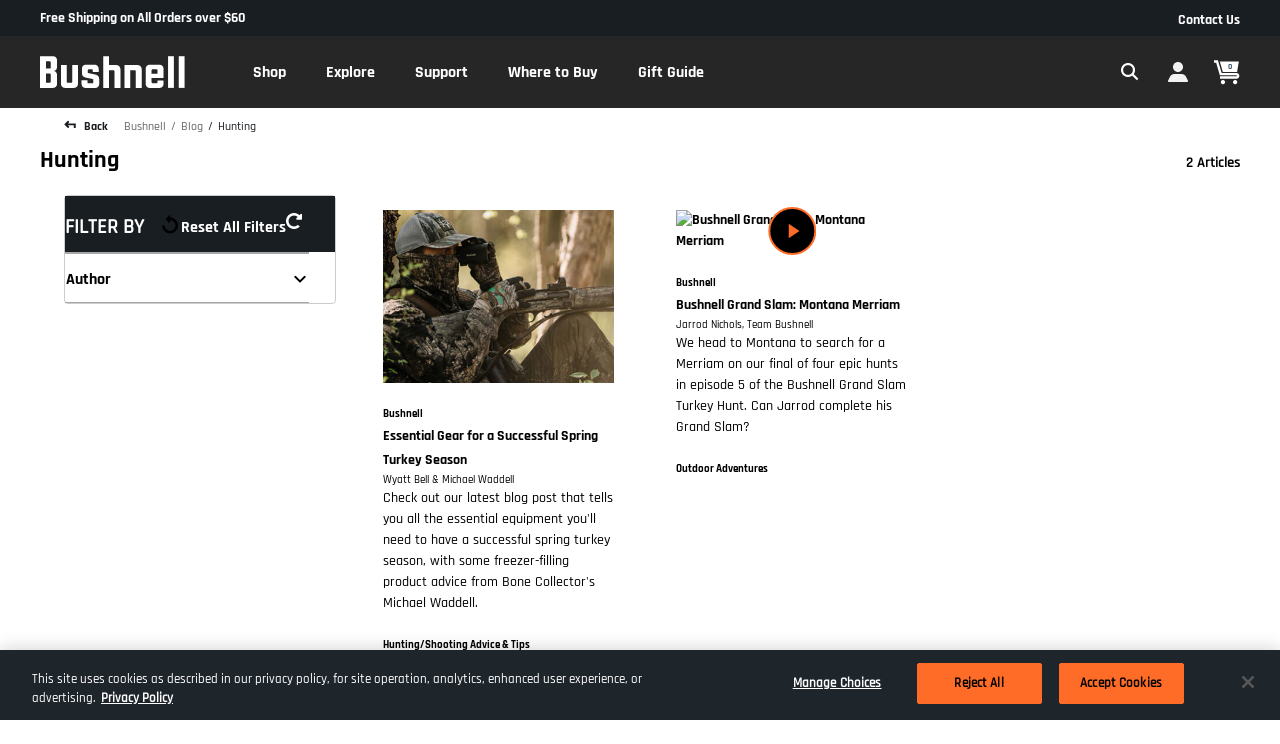

--- FILE ---
content_type: text/html;charset=UTF-8
request_url: https://www.bushnell.com/bu-blog-hunting/?crefn1=author&crefv1=Jarrod%20Nichols%2C%20Team%20Bushnell%7CWyatt%20Bell%20%26%20Michael%20Waddell%7CBrandon%20Haywood%7CKaren%20Butler%7CTravis%20Turner&csortb1=postedDate&csortd1=2
body_size: 17575
content:
<!DOCTYPE html>
<html lang="en">
<head>
<!--[if gt IE 9]><!-->
<script>//common/scripts.isml</script>



    <script>
        var EXT_STORE_ID = "a862da77-21d6-4b17-854f-58ec05813001";
        var EXT_ENVIRONMENT = true ? 'production' : 'demo';
        var EXT_PDP_UPSELL_SWITCH = true;
        var EXT_CART_UPSELL_SWITCH = true;
        var EXT_CART_ADDTOCART = "https://www.bushnell.com/on/demandware.store/Sites-optics-Site/default/Cart-AddExtendProduct";
        var EXT_CART_WARRANTYCHECK = "https://www.bushnell.com/on/demandware.store/Sites-optics-Site/default/Cart-DoesWarrantyExists";
    </script>
    <script defer src="https://sdk.helloextend.com/extend-sdk-client/v1/extend-sdk-client.min.js"></script>
    <link rel="stylesheet" href="/on/demandware.static/Sites-optics-Site/-/default/v1763811025711/css/extend.css" />

<script defer type="text/javascript" src="/on/demandware.static/Sites-optics-Site/-/default/v1763811025711/js/main.js"></script>


<script defer type="text/javascript" src="/on/demandware.static/Sites-optics-Site/-/default/v1763811025711/lib/jquery.zoom.min.js"></script>



    <script type="text/javascript" src="https://checkout-sdk.sezzle.com/checkout.js"></script>







    <script defer type="text/javascript" src="/on/demandware.static/Sites-optics-Site/-/default/v1763811025711/js/search.js"
        
        >
    </script>


    <script src="https://s3.amazonaws.com/idme/developer/idme-buttons/assets/js/idme-wallet-button.js" defer></script>


<!--<![endif]-->
<meta charset="UTF-8"/>

<meta http-equiv="x-ua-compatible" content="ie=edge"/>

<meta name="viewport" content="width=device-width, initial-scale=1"/>



    <title>Read More About Hunting | Bushnell</title>


<meta name="description" content="From turkey season success to finding that right scope. Read more at Bushnell."/>


<meta property="og:title" content="Read More About Hunting | Bushnell" />
<meta property="og:description" content="From turkey season success to finding that right scope. Read more at Bushnell." />
<meta property="og:site_name" content="Bushnell" />





<link rel="preload" href="/on/demandware.static/Sites-optics-Site/-/default/v1763811025711/fonts/Rajdhani-Bold.woff2" as="font" type="font/woff2" crossorigin="crossorigin" fetchpriority="high">
<link rel="preload" href="/on/demandware.static/Sites-optics-Site/-/default/v1763811025711/fonts/Rajdhani-Regular.woff2" as="font" type="font/woff2" crossorigin="crossorigin" fetchpriority="high">
<link rel="preload" href="/on/demandware.static/Sites-optics-Site/-/default/v1763811025711/fonts/Rajdhani-Light.woff2" as="font" type="font/woff2" crossorigin="crossorigin" fetchpriority="high">
<link rel="preload" href="/on/demandware.static/Sites-optics-Site/-/default/v1763811025711/fonts/Rajdhani-Medium.woff2" as="font" type="font/woff2" crossorigin="crossorigin" fetchpriority="high">
<link rel="preload" href="/on/demandware.static/Sites-optics-Site/-/default/v1763811025711/fonts/Rajdhani-SemiBold.woff2" as="font" type="font/woff2" crossorigin="crossorigin" fetchpriority="high">


<link rel="preload" href="/on/demandware.static/Sites-optics-Site/-/default/v1763811025711/css/skin/skin.css" fetchpriority="high" as="style">
<link rel="preload" href="/on/demandware.static/Sites-optics-Site/-/default/v1763811025711/css/bushnell/global.css" fetchpriority="high" as="style">


<link rel="preload" href="/on/demandware.static/Sites-optics-Site/-/default/v1763811025711/js/main.js" as="script">
<link rel="preload" href="/on/demandware.static/Sites-optics-Site/-/default/v1763811025711/lib/jquery.zoom.min.js" as="script">

    <link rel="preload" href="https://checkout-sdk.sezzle.com/checkout.js" as="script">




    <link rel="preconnect" href="https://staticw2.yotpo.com">
<link rel="dns-prefetch" href="https://staticw2.yotpo.com">
<link rel="preconnect" href="https://www.googletagmanager.com">
<link rel="dns-prefetch" href="https://www.googletagmanager.com">
<link rel="preconnect" href="https://connect.facebook.net/">
<link rel="dns-prefetch" href="https://connect.facebook.net/">
<link rel="preconnect" href="https://fonts.gstatic.com">
<link rel="dns-prefetch" href="https://fonts.gstatic.com">



    

<link rel="icon" type="image/png" href="/on/demandware.static/Sites-optics-Site/-/default/dwa9058cf5/images/bushnell/favicons/android-chrome-512x512.png" sizes="512x512" />
<link rel="icon" type="image/png" href="/on/demandware.static/Sites-optics-Site/-/default/dw09183ebc/images/bushnell/favicons/android-chrome-192x192.png" sizes="192x192" />
<link rel="apple-touch-icon" href="/on/demandware.static/Sites-optics-Site/-/default/dwf37c19bd/images/bushnell/favicons/apple-touch-icon.png" sizes="180x180" />
<link rel="icon" type="image/png" href="/on/demandware.static/Sites-optics-Site/-/default/dwee3f5867/images/bushnell/favicons/favicon-32x32.png" sizes="32x32" />
<link rel="icon" type="image/png" href="/on/demandware.static/Sites-optics-Site/-/default/dw546c1478/images/bushnell/favicons/favicon-16x16.png" sizes="16x16" />
<link rel="icon" type="image" href="/on/demandware.static/Sites-optics-Site/-/default/dwbb68e974/images/bushnell/favicons/favicon.ico" alt="Bushnell" />
<link rel="manifest" href="/on/demandware.static/Sites-optics-Site/-/default/dw1fb3e14e/images/bushnell/favicons/site.webmanifest" />


<link rel="stylesheet" href="/on/demandware.static/Sites-optics-Site/-/default/v1763811025711/css/skin/skin.css" />

<link rel="stylesheet" href="/on/demandware.static/Sites-optics-Site/-/default/v1763811025711/css/bushnell/global.css" />

   <link rel="stylesheet" href="/on/demandware.static/Sites-optics-Site/-/default/v1763811025711/css/bushnell/search.css"  />

   <link rel="stylesheet" href="/on/demandware.static/Sites-optics-Site/-/default/v1763811025711/css/bushnell/blog.css"  />












<!--  BM Stylesheet -->






    <meta name="google-site-verification" content="fPFhVELPgUNSy__5xHG3ZUO0guJG92oGQBwMLCH9vA0" />



    



    <!-- dwMarker="content" dwContentID="b8d555d6d539f4d5aa8582571e" -->
    <!-- script asset -->
    <!-- End scrpit include content-asset -->





<script src="https://analytics.getshogun.com/collector.js" async></script>


    <script async type="text/javascript" id="sig-api" data-order-session-id="aHR0cHM6Ly93d3cuYnVzaG5lbGwuY29tYmMwNTc2ZjZiNjIwZDgyNTQzMTFmZmQ0MGU=" src="https://cdn-scripts.signifyd.com/api/script-tag.js"></script>


<script>
    var pageAction = 'searchshowcontent';
    window.dataLayer = window.dataLayer || [];
    dataLayer.push({"event":"site","site":{"ID":"optics","brandID":"huntshootaccessories","themeID":"bushnell","locale":"en_US","language":"en","currency":"USD","environment":"production"}});
    var orderId = -1;

    // In all cases except Order Confirmation, the data layer should be pushed, so default to that case
    var pushDataLayer = true;
    if (pageAction === 'orderconfirm') {
        // As of now, the correction is for order confirmation only
        orderId = getOrderId(null);
        var ordersPushedToGoogle = getOrdersPushedToGoogle();
        var orderHasBeenPushedToGoogle = orderHasBeenPushedToGoogle(orderId, ordersPushedToGoogle);
        if (orderHasBeenPushedToGoogle) {
            // If the data has already been sent, let's not push it again.
            pushDataLayer = false;
        }
    }

    if (pushDataLayer) {
        dataLayer.push(null);
        if (pageAction === 'orderconfirm') {
            // Add the orderId to the array of orders that is being stored in localStorage
            ordersPushedToGoogle.push(orderId);
            // The localStorage is what is used to prevent the duplicate send from mobile platforms
            window.localStorage.setItem('ordersPushedToGoogle', JSON.stringify(ordersPushedToGoogle));
        }
    }

    function getOrderId(dataLayer) {
        if ('ecommerce' in dataLayer) {
            if ('purchase' in dataLayer.ecommerce && 'actionField' in dataLayer.ecommerce.purchase &&
                'id' in dataLayer.ecommerce.purchase.actionField) {
                return dataLayer.ecommerce.purchase.actionField.id;
            }
        }

        return -1;
    }

    function getOrdersPushedToGoogle() {
        var ordersPushedToGoogleString = window.localStorage.getItem('ordersPushedToGoogle');
        if (ordersPushedToGoogleString && ordersPushedToGoogleString.length > 0) {
            return JSON.parse(ordersPushedToGoogleString);
        }

        return [];
    }

    function orderHasBeenPushedToGoogle(orderId, ordersPushedToGoogle) {
        if (orderId) {
            for (var index = 0; index < ordersPushedToGoogle.length; index++) {
                if (ordersPushedToGoogle[index] === orderId) {
                    return true;
                }
            }
        }

        return false;
    }
</script>

<script>
    window.dataLayer = window.dataLayer || [];
    dataLayer.push({"event":"customer","customer":{"ID":"abeWo54LCVIYqE52dJOqWval3t","anonymous":true,"authenticated":false,"registered":false,"profile":{"customerNo":"abeWo54LCVIYqE52dJOqWval3t","email":"","emailHash":""},"orderCount":0,"sourceCode":"","customerGroups":["Bushnell","Everyone","NOT-IDme","Unregistered","not-vista-employees"],"experience":{"abtest":"[]"}}});
</script>



<!-- Google Tag Manager -->
<script>(function(w,d,s,l,i){w[l]=w[l]||[];w[l].push({'gtm.start':
new Date().getTime(),event:'gtm.js'});var f=d.getElementsByTagName(s)[0],
j=d.createElement(s),dl=l!='dataLayer'?'&l='+l:'';j.async=true;j.src=
'https://www.googletagmanager.com/gtm.js?id='+i+dl;f.parentNode.insertBefore(j,f);
})(window,document,'script','dataLayer','GTM-KK69W9ZF');</script>
<!-- End Google Tag Manager -->


<script defer src="/on/demandware.static/Sites-optics-Site/-/default/v1763811025711/js/tagmanager.js"></script>




<script type="text/javascript">//<!--
/* <![CDATA[ (head-active_data.js) */
var dw = (window.dw || {});
dw.ac = {
    _analytics: null,
    _events: [],
    _category: "",
    _searchData: "",
    _anact: "",
    _anact_nohit_tag: "",
    _analytics_enabled: "true",
    _timeZone: "US/Central",
    _capture: function(configs) {
        if (Object.prototype.toString.call(configs) === "[object Array]") {
            configs.forEach(captureObject);
            return;
        }
        dw.ac._events.push(configs);
    },
	capture: function() { 
		dw.ac._capture(arguments);
		// send to CQ as well:
		if (window.CQuotient) {
			window.CQuotient.trackEventsFromAC(arguments);
		}
	},
    EV_PRD_SEARCHHIT: "searchhit",
    EV_PRD_DETAIL: "detail",
    EV_PRD_RECOMMENDATION: "recommendation",
    EV_PRD_SETPRODUCT: "setproduct",
    applyContext: function(context) {
        if (typeof context === "object" && context.hasOwnProperty("category")) {
        	dw.ac._category = context.category;
        }
        if (typeof context === "object" && context.hasOwnProperty("searchData")) {
        	dw.ac._searchData = context.searchData;
        }
    },
    setDWAnalytics: function(analytics) {
        dw.ac._analytics = analytics;
    },
    eventsIsEmpty: function() {
        return 0 == dw.ac._events.length;
    }
};
/* ]]> */
// -->
</script>
<script type="text/javascript">//<!--
/* <![CDATA[ (head-cquotient.js) */
var CQuotient = window.CQuotient = {};
CQuotient.clientId = 'bdbj-optics';
CQuotient.realm = 'BDBJ';
CQuotient.siteId = 'optics';
CQuotient.instanceType = 'prd';
CQuotient.locale = 'default';
CQuotient.fbPixelId = '__UNKNOWN__';
CQuotient.activities = [];
CQuotient.cqcid='';
CQuotient.cquid='';
CQuotient.cqeid='';
CQuotient.cqlid='';
CQuotient.apiHost='api.cquotient.com';
/* Turn this on to test against Staging Einstein */
/* CQuotient.useTest= true; */
CQuotient.useTest = ('true' === 'false');
CQuotient.initFromCookies = function () {
	var ca = document.cookie.split(';');
	for(var i=0;i < ca.length;i++) {
	  var c = ca[i];
	  while (c.charAt(0)==' ') c = c.substring(1,c.length);
	  if (c.indexOf('cqcid=') == 0) {
		CQuotient.cqcid=c.substring('cqcid='.length,c.length);
	  } else if (c.indexOf('cquid=') == 0) {
		  var value = c.substring('cquid='.length,c.length);
		  if (value) {
		  	var split_value = value.split("|", 3);
		  	if (split_value.length > 0) {
			  CQuotient.cquid=split_value[0];
		  	}
		  	if (split_value.length > 1) {
			  CQuotient.cqeid=split_value[1];
		  	}
		  	if (split_value.length > 2) {
			  CQuotient.cqlid=split_value[2];
		  	}
		  }
	  }
	}
}
CQuotient.getCQCookieId = function () {
	if(window.CQuotient.cqcid == '')
		window.CQuotient.initFromCookies();
	return window.CQuotient.cqcid;
};
CQuotient.getCQUserId = function () {
	if(window.CQuotient.cquid == '')
		window.CQuotient.initFromCookies();
	return window.CQuotient.cquid;
};
CQuotient.getCQHashedEmail = function () {
	if(window.CQuotient.cqeid == '')
		window.CQuotient.initFromCookies();
	return window.CQuotient.cqeid;
};
CQuotient.getCQHashedLogin = function () {
	if(window.CQuotient.cqlid == '')
		window.CQuotient.initFromCookies();
	return window.CQuotient.cqlid;
};
CQuotient.trackEventsFromAC = function (/* Object or Array */ events) {
try {
	if (Object.prototype.toString.call(events) === "[object Array]") {
		events.forEach(_trackASingleCQEvent);
	} else {
		CQuotient._trackASingleCQEvent(events);
	}
} catch(err) {}
};
CQuotient._trackASingleCQEvent = function ( /* Object */ event) {
	if (event && event.id) {
		if (event.type === dw.ac.EV_PRD_DETAIL) {
			CQuotient.trackViewProduct( {id:'', alt_id: event.id, type: 'raw_sku'} );
		} // not handling the other dw.ac.* events currently
	}
};
CQuotient.trackViewProduct = function(/* Object */ cqParamData){
	var cq_params = {};
	cq_params.cookieId = CQuotient.getCQCookieId();
	cq_params.userId = CQuotient.getCQUserId();
	cq_params.emailId = CQuotient.getCQHashedEmail();
	cq_params.loginId = CQuotient.getCQHashedLogin();
	cq_params.product = cqParamData.product;
	cq_params.realm = cqParamData.realm;
	cq_params.siteId = cqParamData.siteId;
	cq_params.instanceType = cqParamData.instanceType;
	cq_params.locale = CQuotient.locale;
	
	if(CQuotient.sendActivity) {
		CQuotient.sendActivity(CQuotient.clientId, 'viewProduct', cq_params);
	} else {
		CQuotient.activities.push({activityType: 'viewProduct', parameters: cq_params});
	}
};
/* ]]> */
// -->
</script>

</head>
<body>

<div class="page" data-action="Search-ShowContent" data-querystring="crefn1=author&amp;crefv1=Jarrod%20Nichols%2C%20Team%20Bushnell%7CWyatt%20Bell%20%26%20Michael%20Waddell%7CBrandon%20Haywood%7CKaren%20Butler%7CTravis%20Turner&amp;csortb1=postedDate&amp;csortd1=2&amp;fdid=bu-blog-hunting" >



















<header class="header-container ">
    <div class="header-banner">
        
        <div class="header-promo-asset">
            
	 


	

     
          Free Shipping on All Orders over $60
     

 
	
        </div>
        <div class="header-banner-right">
            <a href="/contactus" class="contact-link">
                Contact Us
            </a>
            

        </div>
    </div>
    <a href="#maincontent" class="skip" aria-label="Skip to main content">Skip to main content</a>
<a href="#footercontent" class="skip" aria-label="Skip to footer content">Skip to footer content</a>
    <nav class="header-nav sticky-header" aria-labelledby="nav-title">
        <p id="nav-title" class="sr-only">navigation</p>
        <div class="header-wrapper container-fluid">
            <div class="header">
                <div class="navbar-header">
                    <div class="main-menu d-th-flex justify-content-between navbar-toggleable-lg menu-toggleable-right multilevel-dropdown d-th-flex" id="sg-navbar-collapse">
                        <div class="logo-menu__wrapper d-th-flex">
                            <div class="brand d-flex align-items-center justify-content-between d-th-inline-block">
                                <a class="logo-home" href="/home" title="Bushnell Home">
                                    
                                    <img class="header-logo d-none d-th-block bushnell" src="/on/demandware.static/Sites-optics-Site/-/default/dw4e24267c/images/bushnell/svg-icons/logo.svg" alt="Bushnell" />
                                    
                                    <img class="header-logo d-th-none bushnell" src="/on/demandware.static/Sites-optics-Site/-/default/dw08ccf811/images/bushnell/svg-icons/logo-sm.svg" alt="Bushnell" />
                                </a>
                                <div class="nav-close-button">
                                    <a class="nav-close-button-link" href="javascript:void(0);" role="button" aria-label="Close"></a>
                                </div>
                            </div>
                            
                            <div class="menu__wrapper--nav d-th-flex">
                                



















<nav class="navbar navbar-expand-th" aria-label="main site links">
<div class="close-menu clearfix d-th-none">
<div class="back">
<a href="#" role="button">
<span class="caret-left"></span>
Back
</a>
</div>
</div>
<div class="menu-group" aria-label="Main menu" role="navigation">

<ul class="nav navbar-nav">




    
    
    



    <li class="nav-item dropdown link-optics-nav-shop position-static">

        
        
            
            
                <a
                    href="#"
                    class="nav-link click-to-open dropdown-toggle dropdown-toggle__category"
                    role="button"
                    data-toggle="dropdown"
                    aria-expanded="false">
                    <span class="nav-link__text">Shop
                        <span class="font-fix"></span>
                    </span>
                </a>
            
        

        
        <div class="dropdown-menu is-megamenu dropdown-menu__category " role="region" aria-hidden="true">
            <div class="menu-row">
                
                    <div class="menu-column">
                        
                        
<ul class="menu-list">


<li class="dropdown-item triggerElement" >
<a href="https://www.bushnell.com/all-optics.html" role="button" class="nav-link__sub" aria-label="Optics">Optics<span class="font-fix"></span></a>
<ul class="targetElement ">

<div class="row flex-nowrap">

<div class="order-2 col-th-9 d-none d-th-block">

    
    <div class="content-asset"><!-- dwMarker="content" dwContentID="54da42eb7e37bbb7e2c825924f" -->
        <div class="row">
<div class="col-6">
<div class="flex-grow" style="height: 288px; background-color: #FFFFFF; border-radius: 4px; overflow: hidden;"><picture> <img alt="R-Series call out" class="w-100" loading="lazy" src="https://www.bushnell.com/dw/image/v2/BDBJ_PRD/on/demandware.static/-/Library-Sites-OpticsSharedLibrary/default/dw483f7500/Optics-Website/Images/Nav-Spotlight/R5-2000_NoGun_R5_R-Series_Lifestyle_DSC01153.jpg?sh=225" srcset="https://www.bushnell.com/dw/image/v2/BDBJ_PRD/on/demandware.static/-/Library-Sites-OpticsSharedLibrary/default/dw483f7500/Optics-Website/Images/Nav-Spotlight/R5-2000_NoGun_R5_R-Series_Lifestyle_DSC01153.jpg?sh=450 2x" /> </picture></div>
<strong class="d-block margin-t-16">R-Series&mdash;Designed for the Pursuit. <a class="btn btn-link" href="https://www.bushnell.com/rseries.html">Learn More</a> </strong></div>

<div class="col-6">
<div class="flex-grow" style="height: 288px; background-color: #FFFFFF; border-radius: 4px; overflow: hidden;"><picture> <img alt="Match Pro brand call out" class="w-100" loading="lazy" src="https://www.bushnell.com/dw/image/v2/BDBJ_PRD/on/demandware.static/-/Library-Sites-OpticsSharedLibrary/default/dw341bd03e/Optics-Website/Images/Nav-Spotlight/shop-riflescope-matchpro.jpg?sh=225" srcset="https://www.bushnell.com/dw/image/v2/BDBJ_PRD/on/demandware.static/-/Library-Sites-OpticsSharedLibrary/default/dw341bd03e/Optics-Website/Images/Nav-Spotlight/shop-riflescope-matchpro.jpg?sh=450 2x" /> </picture></div>
<strong class="d-block margin-t-16">Match Pro&mdash;Purpose-built for the Competitive and Advanced Marksman. <a class="btn btn-link" href="https://www.bushnell.com/bushnell-site-content/bu-match-pro.html">Learn More</a> </strong></div>
</div>
    </div> <!-- End content-asset -->



</div>


<div class="order-1 col-th-3 columned-menu">

<ul class="menu-list">


<li class="dropdown-item" >
<a href="https://www.bushnell.com/binoculars/view-all-binoculars/" role="button" class="nav-link__sub" aria-label="Binoculars">
Binoculars

</a>
</li>



<li class="dropdown-item" >
<a href="https://www.bushnell.com/scopes/shop-all-scopes/" role="button" class="nav-link__sub" aria-label="Scopes">
Scopes

</a>
</li>



<li class="dropdown-item" >
<a href="https://www.bushnell.com/rangefinders/view-all-rangefinders/" role="button" class="nav-link__sub" aria-label="Range Finders">
Range Finders

</a>
</li>



<li class="dropdown-item" >
<a href="https://www.bushnell.com/red-dots/view-all-red-dots/" role="button" class="nav-link__sub" aria-label="Red Dots">
Red Dots

</a>
</li>



<li class="dropdown-item" >
<a href="https://www.bushnell.com/additional-products/view-all-spotting-scopes/" role="button" class="nav-link__sub" aria-label="Spotting Scopes">
Spotting Scopes

</a>
</li>



<li class="dropdown-item" >
<a href="https://www.bushnell.com/other-plp.html" role="button" class="nav-link__sub" aria-label="Telescopes + Night Vision">
Telescopes + Night Vision

</a>
</li>



<li class="dropdown-item" >
<a href="https://www.bushnell.com/additional-products/accessories/" role="button" class="nav-link__sub" aria-label="Accessories">
Accessories

</a>
</li>



<li class="dropdown-item" >
<a href="https://www.bushnell.com/optics-replacement-parts.html" role="button" class="nav-link__sub" aria-label="Replacement Parts">
Replacement Parts

</a>
</li>


</ul>

</div>
</div>

</ul>
</li>


</ul>
 
                    </div>
                
                    <div class="menu-column">
                        
                        
<ul class="menu-list">


<li class="dropdown-item triggerElement" >
<a href="https://www.bushnell.com/trail-cameras/" role="button" class="nav-link__sub" aria-label="Trail Cameras">Trail Cameras<span class="font-fix"></span></a>
<ul class="targetElement ">

<div class="row flex-nowrap">

<div class="order-2 col-th-9 d-none d-th-block">

    
    <div class="content-asset"><!-- dwMarker="content" dwContentID="1c9e2aa65ada758143b8400ecd" -->
        <div class="row">
    <div class="col-6">
        <div class="flex-grow" style="height: 288px; background-color: #FFFFFF; border-radius: 4px; overflow: hidden;">
            <picture>
                <img class="w-100"
                    src="https://www.bushnell.com/dw/image/v2/BDBJ_PRD/on/demandware.static/-/Library-Sites-OpticsSharedLibrary/default/dwf259ad44/Optics-Website/Images/Nav-Spotlight/night-vision-trail-cam.jpg?sh=225"
                    srcset="https://www.bushnell.com/dw/image/v2/BDBJ_PRD/on/demandware.static/-/Library-Sites-OpticsSharedLibrary/default/dwf259ad44/Optics-Website/Images/Nav-Spotlight/night-vision-trail-cam.jpg?sh=450 2x"
                    loading="lazy" alt="Trail Camera App with deer at night" />
            </picture>
        </div>
        <strong class="d-block margin-t-16">
            Best in class, 80 ft night vision range
            <a class="btn btn-link" href="https://www.bushnell.com/trail-cameras/wireless-2/cellucore-20-solar-cellular-trail-camera/BU-119904S.html">Learn More</a>
        </strong>
    </div>
    <div class="col-6">
        <div class="flex-grow" style="height: 288px; background-color: #FFFFFF; border-radius: 4px; overflow: hidden;">
            <picture>
                <img class="w-100"
                    src="https://www.bushnell.com/dw/image/v2/BDBJ_PRD/on/demandware.static/-/Library-Sites-OpticsSharedLibrary/default/dw167cd0bd/Optics-Website/Images/Nav-Spotlight/shop-trail-camera-app.jpg?sh=225"
                    srcset="https://www.bushnell.com/dw/image/v2/BDBJ_PRD/on/demandware.static/-/Library-Sites-OpticsSharedLibrary/default/dw167cd0bd/Optics-Website/Images/Nav-Spotlight/shop-trail-camera-app.jpg?sh=450 2x"
                    loading="lazy" alt="Cellucore live app" />
            </picture>
        </div>
        <strong class="d-block margin-t-16">
            From the forest to your phone with celluCORE Live
            <a class="btn btn-link" href="https://www.bushnell.com/trail-camera-data-plans.html">Learn More</a>
        </strong>
    </div>
</div>
    </div> <!-- End content-asset -->



</div>


<div class="order-1 col-th-3 columned-menu">

<ul class="menu-list">


<li class="dropdown-item" >
<a href="https://www.bushnell.com/cellular-trail-cameras-plp.html" role="button" class="nav-link__sub" aria-label="Cellular Trail Cameras">
Cellular Trail Cameras

</a>
</li>



<li class="dropdown-item" >
<a href="https://www.bushnell.com/non-cellular-trail-cameras-plp.html" role="button" class="nav-link__sub" aria-label="Non-Cellular Trail Cameras">
Non-Cellular Trail Cameras

</a>
</li>



<li class="dropdown-item" >
<a href="https://www.bushnell.com/trail-camera-accessories-plp.html" role="button" class="nav-link__sub" aria-label="Accessories">
Accessories

</a>
</li>



<li class="dropdown-item" >
<a href="https://www.bushnell.com/optics-replacement-parts.html" role="button" class="nav-link__sub" aria-label="Replacement Parts">
Replacement Parts

</a>
</li>



<li class="dropdown-item" >
<a href="https://www.bushnell.com/trail-camera-data-plans.html" role="button" class="nav-link__sub" aria-label="Data Plans">
Data Plans

</a>
</li>


</ul>

</div>
</div>

</ul>
</li>


</ul>
 
                    </div>
                
                    <div class="menu-column">
                        
                        
<ul class="menu-list">


<li class="dropdown-item triggerElement" >
<a href="https://www.bushnell.com/disc-golf-plp.html" role="button" class="nav-link__sub" aria-label="Equipment">Equipment<span class="font-fix"></span></a>
<ul class="targetElement ">

<div class="row flex-nowrap">

<div class="order-2 col-th-9 d-none d-th-block">

    
    <div class="content-asset"><!-- dwMarker="content" dwContentID="595c11e1905fdf7586039b4e1b" -->
        <div class="row">
    <div class="col-6">
        <div class="flex-grow" style="height: 288px; background-color: #FFFFFF; border-radius: 4px; overflow: hidden;">
            <picture>
                <img class="w-100"
                    src="https://www.bushnell.com/dw/image/v2/BDBJ_PRD/on/demandware.static/-/Library-Sites-OpticsSharedLibrary/default/dwacb7a128/Optics-Website/Images/Nav-Spotlight/BU-Equipment-DiscGolf.jpg?sh=225"
                    srcset="https://www.bushnell.com/dw/image/v2/BDBJ_PRD/on/demandware.static/-/Library-Sites-OpticsSharedLibrary/default/dwacb7a128/Optics-Website/Images/Nav-Spotlight/BU-Equipment-DiscGolf.jpg?sh=450 2x"
                    loading="lazy" alt="Woman looking through range finder" />
            </picture>
        </div>
        <strong class="d-block margin-t-16">
           Z-mode for elevation plus, scan mode, angle readings, and distance measurement
            <a class="btn btn-link" href="https://www.bushnell.com/rangefinders/view-all-rangefinders/edge-disc-golf-laser-rangefinder/BU-DG850SBL.html">Shop Now</a>
        </strong>
    </div>
    <div class="col-6">
        <div class="flex-grow" style="height: 288px; background-color: #FFFFFF; border-radius: 4px; overflow: hidden;">
            <picture>
                <img class="w-100"
                    src="https://www.bushnell.com/dw/image/v2/BDBJ_PRD/on/demandware.static/-/Library-Sites-OpticsSharedLibrary/default/dw5100d2db/Optics-Website/Images/Nav-Spotlight/BU-Equipment-SpeedGun.jpg?sh=225"
                    srcset="https://www.bushnell.com/dw/image/v2/BDBJ_PRD/on/demandware.static/-/Library-Sites-OpticsSharedLibrary/default/dw5100d2db/Optics-Website/Images/Nav-Spotlight/BU-Equipment-SpeedGun.jpg?sh=450 2x"
                    loading="lazy" alt="Best Selling Speed Gun" />
            </picture>
        </div>
        <strong class="d-block margin-t-16">
            Measure up to 110 MPH for baseball, softball & tennis while reaching up to 200 MPH for auto racing.
            <a class="btn btn-link" href="https://www.bushnell.com/additional-products/speed-guns/velocity-speed-gun/BU-101911.html">Shop Now</a>
        </strong>
    </div>
</div>
    </div> <!-- End content-asset -->



</div>


<div class="order-1 col-th-3 columned-menu">

<ul class="menu-list">


<li class="dropdown-item" >
<a href="https://www.bushnell.com/speed-gun-plp.html" role="button" class="nav-link__sub" aria-label="Speed Gun">
Speed Gun

</a>
</li>



<li class="dropdown-item" >
<a href="https://www.bushnell.com/disc-golf-plp.html" role="button" class="nav-link__sub" aria-label="Disc Golf">
Disc Golf

</a>
</li>


</ul>

</div>
</div>

</ul>
</li>


</ul>
 
                    </div>
                
                    <div class="menu-column">
                        
                        
<ul class="menu-list">


<li class="dropdown-item triggerElement" >
<a href="https://www.bushnell.com/all-activity.html" role="button" class="nav-link__sub" aria-label="By Activity">By Activity<span class="font-fix"></span></a>
<ul class="targetElement ">

<div class="row flex-nowrap">

<div class="order-2 col-th-9 d-none d-th-block">

    
    <div class="content-asset"><!-- dwMarker="content" dwContentID="8afd36f5f701c0f82f61155c74" -->
        <div class="row">
<div class="col-6">
<div class="flex-grow" style="height: 288px; background-color: #FFFFFF; border-radius: 4px; overflow: hidden;"><picture> <img alt="two deer in a field" class="w-100" loading="lazy" src="https://www.bushnell.com/dw/image/v2/BDBJ_PRD/on/demandware.static/-/Library-Sites-OpticsSharedLibrary/default/dw31c5a470/Optics-Website/Images/Nav-Spotlight/shop-activity-hunt.jpg?sh=225" srcset="https://www.bushnell.com/dw/image/v2/BDBJ_PRD/on/demandware.static/-/Library-Sites-OpticsSharedLibrary/default/dw31c5a470/Optics-Website/Images/Nav-Spotlight/shop-activity-hunt.jpg?sh=450 2x" /> </picture></div>
<strong class="d-block margin-t-16">Hunt&mdash;Built for turkey, whitetail, western, and more <a class="btn btn-link" href="https://www.bushnell.com/hunting-products/">Learn More</a> </strong></div>

<div class="col-6">
<div class="flex-grow" style="height: 288px; background-color: #FFFFFF; border-radius: 4px; overflow: hidden;"><picture> <img alt="Match Pro brand call out" class="w-100" loading="lazy" src="https://www.bushnell.com/dw/image/v2/BDBJ_PRD/on/demandware.static/-/Library-Sites-OpticsSharedLibrary/default/dw341bd03e/Optics-Website/Images/Nav-Spotlight/shop-riflescope-matchpro.jpg?sh=225" srcset="https://www.bushnell.com/dw/image/v2/BDBJ_PRD/on/demandware.static/-/Library-Sites-OpticsSharedLibrary/default/dwa80fa0e8/Optics-Website/Images/Nav-Spotlight/shop-activity-shoot1.jpg?sh=450 2x" /> </picture></div>
<strong class="d-block margin-t-16">Competition&mdash;Purpose-built for the competitive, advanced marksman. <a class="btn btn-link" href="https://www.bushnell.com/shooting-enthusiast-products/">Learn More</a> </strong></div>
</div>
    </div> <!-- End content-asset -->



</div>


<div class="order-1 col-th-3 columned-menu">

<ul class="menu-list">


<li class="dropdown-item" >
<a href="https://www.bushnell.com/hunting-products/" role="button" class="nav-link__sub" aria-label="Hunt">
Hunt

</a>
</li>



<li class="dropdown-item" >
<a href="https://www.bushnell.com/outdoor.html" role="button" class="nav-link__sub" aria-label="Outdoor Adventure">
Outdoor Adventure

</a>
</li>



<li class="dropdown-item" >
<a href="https://www.bushnell.com/shooting-enthusiast-products/" role="button" class="nav-link__sub" aria-label="Competitive Shoot">
Competitive Shoot

</a>
</li>



<li class="dropdown-item" >
<a href="https://www.bushnell.com/all-activity.html" role="button" class="nav-link__sub" aria-label="All Activities">
All Activities

</a>
</li>


</ul>

</div>
</div>

</ul>
</li>


</ul>
 
                    </div>
                
                    <div class="menu-column">
                        
                        
<ul class="menu-list">


<li class="dropdown-item" >
<a href="https://www.bushnell.com/outlet.html" role="button" class="nav-link__sub" aria-label="Outlet">
Outlet

</a>
</li>


</ul>
 
                    </div>
                
            </div>
            <div class="nav-close-button">
                <a class="nav-close-button-link" href="javascript:void(0);" role="button" aria-label="Close"></a>
            </div>
        </div>
    </li>






    
    
    



    <li class="nav-item dropdown link-optics-nav-explore position-static">

        
        
            
            
                <a
                    href="#"
                    class="nav-link click-to-open dropdown-toggle dropdown-toggle__category"
                    role="button"
                    data-toggle="dropdown"
                    aria-expanded="false">
                    <span class="nav-link__text">Explore
                        <span class="font-fix"></span>
                    </span>
                </a>
            
        

        
        <div class="dropdown-menu is-megamenu dropdown-menu__category " role="region" aria-hidden="true">
            <div class="menu-row">
                
                    <div class="menu-column">
                        
                        
<ul class="menu-list">


<li class="dropdown-item" >
<a href="https://www.bushnell.com/bushnell-blog-learn/" role="button" class="nav-link__sub" aria-label="Blog">
Blog

</a>
</li>


</ul>
 
                    </div>
                
                    <div class="menu-column">
                        
                        
<ul class="menu-list">


<li class="dropdown-item" >
<a href="https://www.bushnell.com/all-activity.html" role="button" class="nav-link__sub" aria-label="Shop by Activity">
Shop by Activity

</a>
</li>


</ul>
 
                    </div>
                
            </div>
            <div class="nav-close-button">
                <a class="nav-close-button-link" href="javascript:void(0);" role="button" aria-label="Close"></a>
            </div>
        </div>
    </li>






    
    
    



    <li class="nav-item dropdown link-optics-nav-support position-static">

        
        
            
            
                <a
                    href="#"
                    class="nav-link click-to-open dropdown-toggle dropdown-toggle__category"
                    role="button"
                    data-toggle="dropdown"
                    aria-expanded="false">
                    <span class="nav-link__text">Support
                        <span class="font-fix"></span>
                    </span>
                </a>
            
        

        
        <div class="dropdown-menu is-megamenu dropdown-menu__category " role="region" aria-hidden="true">
            <div class="menu-row">
                
                    <div class="menu-column">
                        
                        
<ul class="menu-list">


<li class="dropdown-item triggerElement" >
<a href="https://www.bushnell.com/contactus" role="button" class="nav-link__sub" aria-label="Customer Service">Customer Service<span class="font-fix"></span></a>
<ul class="targetElement ">




<ul class="menu-list">


<li class="dropdown-item" >
<a href="https://www.bushnell.com/support-contact-us.html" role="button" class="nav-link__sub" aria-label="Contact Us">
Contact Us

</a>
</li>



<li class="dropdown-item" >
<a href="https://www.bushnell.com/bu-returns.html" role="button" class="nav-link__sub" aria-label="Returns">
Returns

</a>
</li>



<li class="dropdown-item" >
<a href="https://www.bushnell.com/bu-warranty.html" role="button" class="nav-link__sub" aria-label="Warranty">
Warranty

</a>
</li>


</ul>


</ul>
</li>


</ul>
 
                    </div>
                
                    <div class="menu-column">
                        
                        
<ul class="menu-list">


<li class="dropdown-item" >
<a href="https://www.bushnell.com/military-first-responders.html" role="button" class="nav-link__sub" aria-label="Military &amp; First Responders">
Military &amp; First Responders

</a>
</li>


</ul>
 
                    </div>
                
                    <div class="menu-column">
                        
                        
<ul class="menu-list">


<li class="dropdown-item triggerElement" >
<a href="https://www.bushnell.com/bu-product-faqs.html" role="button" class="nav-link__sub" aria-label="Product Support">Product Support<span class="font-fix"></span></a>
<ul class="targetElement ">




<ul class="menu-list">


<li class="dropdown-item" >
<a href="https://www.bushnell.com/bu-product-faqs.html" role="button" class="nav-link__sub" aria-label="FAQ's">
FAQ's

</a>
</li>



<li class="dropdown-item" >
<a href="https://www.bushnell.com/bu-manuals.html" role="button" class="nav-link__sub" aria-label="Product Manuals">
Product Manuals

</a>
</li>



<li class="dropdown-item" >
<a href="https://www.bushnell.com/on/demandware.store/Sites-optics-Site/default/Product-Registration" role="button" class="nav-link__sub" aria-label="Product Registration">
Product Registration

</a>
</li>



<li class="dropdown-item" >
<a href="https://www.bushnell.com/bu-safety-data-sheets.html" role="button" class="nav-link__sub" aria-label="Safety Data Sheets">
Safety Data Sheets

</a>
</li>



<li class="dropdown-item" >
<a href="https://www.bushnell.com/bu-product-software-updates.html" role="button" class="nav-link__sub" aria-label="Product Software Updates">
Product Software Updates

</a>
</li>



<li class="dropdown-item" >
<a href="https://www.bushnell.com/bu-warranty.html" role="button" class="nav-link__sub" aria-label="Warranty">
Warranty

</a>
</li>


</ul>


</ul>
</li>


</ul>
 
                    </div>
                
            </div>
            <div class="nav-close-button">
                <a class="nav-close-button-link" href="javascript:void(0);" role="button" aria-label="Close"></a>
            </div>
        </div>
    </li>






    
    
    



    <li class="nav-item dropdown link-optics-nav-where-to-buy position-static">

        
        
            
            
                <a
                    href="https://www.bushnell.com/locally-store-locator.html"
                    class="nav-link dropdown-toggle__link"
                    role="button">
                    <span class="nav-link__text">Where to Buy
                        <span class="font-fix"></span>
                    </span>
                </a>
            
        

        
        <div class="dropdown-menu is-megamenu dropdown-menu__link no-sub-items" role="region" aria-hidden="true">
            <div class="menu-row">
                
            </div>
            <div class="nav-close-button">
                <a class="nav-close-button-link" href="javascript:void(0);" role="button" aria-label="Close"></a>
            </div>
        </div>
    </li>






    
    
    



    <li class="nav-item dropdown link-optics-nav-gift-guide position-static">

        
        
            
            
                <a
                    href="https://www.bushnell.com/gift-guide.html"
                    class="nav-link dropdown-toggle__link"
                    role="button">
                    <span class="nav-link__text">Gift Guide
                        <span class="font-fix"></span>
                    </span>
                </a>
            
        

        
        <div class="dropdown-menu is-megamenu dropdown-menu__link no-sub-items" role="region" aria-hidden="true">
            <div class="menu-row">
                
            </div>
            <div class="nav-close-button">
                <a class="nav-close-button-link" href="javascript:void(0);" role="button" aria-label="Close"></a>
            </div>
        </div>
    </li>





</ul>
</div>
</nav>

                            </div>
                        </div>

                        <div class="menu__wrapper d-th-flex w-auto">
                            
                            <div class="menu__wrapper--utility header-utility-links d-th-flex">
                                <button name="search-toggle" class="search-sticky-toggle" aria-label="Expand Search Field"></button>
                                <div class="header-search">
                                    

    




<div class="site-search" role="search" name="simpleSearch" aria-labelledby="search-title">
       <p id="search-title" class='sr-only'>Search suggestions</p>
       <form action="/search"
              method="get"
              aria-describedby="search-field-label-text"
              aria-haspopup="listbox"
              aria-owns="search-results"
              aria-expanded="false"
              aria-autocomplete="list"
              aria-activedescendant=""
              aria-controls="search-results"
              aria-label="Enter Keyword or Item No.">
              <div class="search-input">
                     <label id="search-field-label" for="search-field__main--desktop"><span id="search-field-label-text">Site Search</span></label>
                     <input class="form-control search-field"
                            type="search"
                            name="q"
                            value=""
                            placeholder="Search"
                            role="search"
                            id="search-field__main--desktop"
                     />
                     <button type="reset" name="reset-button" class="reset-button " aria-label="Clear search keywords"></button>
                     <button type="submit" name="search-button" class="search " aria-label="Submit search keywords"></button>
              </div>
              <div class="suggestions-wrapper" data-url="/on/demandware.store/Sites-optics-Site/default/SearchServices-GetSuggestions?q=" 
              data-minchars="4"></div>
              <input type="hidden" value="default" name="lang" />
       </form>
</div>
                                </div>

                                
                                    <div class="header-account-link">
                                        <div class="header-account-link__desktop">
                                            
    <div class="user">
        <a class="header-account nav-link" href="https://www.bushnell.com/login" role="button" aria-label="Login to your account">
            <div class="header-account-icon"></div>
        </a>
        <div class="popover popover-bottom">
            <ul role="menu" aria-label="My account navigation" aria-hidden="true">
                <li class="nav-item" role="presentation"><a href="https://www.bushnell.com/account" role="menuitem" tabindex="-1">Sign In</a></li>
            </ul>
        </div>
    </div>


                                        </div>
                                        <div class="header-account-link__mobile">
                                            <ul class="nav navbar-nav" role="menu">

    
    <li class="nav-item d-th-none mobile-header-account" role="menuitem">
        <a href="https://www.bushnell.com/login" class="nav-link">
            <span class="user-message">Sign In
                <span class="font-fix"></span>
            </span>
        </a>
    </li>

</ul>
                                        </div>
                                    </div>
                                
                                <div class="d-th-none">
                                    

                                </div>
                            </div>
                            
                                <div class="minicart" data-action-url="/on/demandware.store/Sites-optics-Site/default/Cart-MiniCartShow">
                                    

















<div class="minicart-total hide-link-med">
    <a class="minicart-link minicart-icon d-th-none" href="https://www.bushnell.com/cart" title="Cart 0 Items" aria-label="Cart 0 Items" aria-haspopup="true">
        <span class="minicart-quantity">0</span>
    </a>
    <a class="minicart-link minicart-link--desktop d-none d-th-block minicart-icon" href="https://www.bushnell.com/cart" title="Cart 0 Items" aria-label="Cart 0 Items" aria-haspopup="true">
        <span class="minicart-quantity">0</span>
    </a>
</div>

<div class="minicart-total hide-no-link">
    <div class="minicart-icon">
        <span class="minicart-quantity">0</span>
    </div>
</div>
<div class="popover popover-bottom"></div>

                                </div>
                            
                        </div>
                    </div>
                </div>
                
                <div class="mobile-header w-100 d-flex align-items-center justify-content-between d-th-none">
                    <a class="logo-home d-th-none" href="/home" title="Bushnell Home">
                        <img class="header-logo lazyload bushnell" loading="lazy" src="/on/demandware.static/Sites-optics-Site/-/default/dw4e24267c/images/bushnell/svg-icons/logo.svg" alt="Bushnell" />
                    </a>
                    <div class="menu__wrapper--utility header-utility-links d-flex d-th-none">
                        <button name="search-toggle" class="search-sticky-toggle" aria-label="Expand Search Field"></button>
                        
                            <div class="minicart minicart__mobile--header" data-action-url="/on/demandware.store/Sites-optics-Site/default/Cart-MiniCartShow">
                                

















<div class="minicart-total hide-link-med">
    <a class="minicart-link minicart-icon d-th-none" href="https://www.bushnell.com/cart" title="Cart 0 Items" aria-label="Cart 0 Items" aria-haspopup="true">
        <span class="minicart-quantity">0</span>
    </a>
    <a class="minicart-link minicart-link--desktop d-none d-th-block minicart-icon" href="https://www.bushnell.com/cart" title="Cart 0 Items" aria-label="Cart 0 Items" aria-haspopup="true">
        <span class="minicart-quantity">0</span>
    </a>
</div>

<div class="minicart-total hide-no-link">
    <div class="minicart-icon">
        <span class="minicart-quantity">0</span>
    </div>
</div>
<div class="popover popover-bottom"></div>

                            </div>
                        
                        
                            <button class="navbar-toggler open-menu" type="button" aria-controls="sg-navbar-collapse" aria-expanded="false" aria-label="Toggle navigation"></button>
                        
                    </div>
                </div>
            </div>
        </div>
        
        <div class="search-mobile d-th-none">
            

    




<div class="site-search" role="search" name="simpleSearch" aria-labelledby="search-title">
       <p id="search-title" class='sr-only'>Search suggestions</p>
       <form action="/search"
              method="get"
              aria-describedby="search-field-label-text"
              aria-haspopup="listbox"
              aria-owns="search-results"
              aria-expanded="false"
              aria-autocomplete="list"
              aria-activedescendant=""
              aria-controls="search-results"
              aria-label="Enter Keyword or Item No.">
              <div class="search-input">
                     <label id="search-field-label" for="search-field__main--mobile"><span id="search-field-label-text">Site Search</span></label>
                     <input class="form-control search-field"
                            type="search"
                            name="q"
                            value=""
                            placeholder="Search"
                            role="search"
                            id="search-field__main--mobile"
                     />
                     <button type="reset" name="reset-button" class="reset-button " aria-label="Clear search keywords"></button>
                     <button type="submit" name="search-button" class="search " aria-label="Submit search keywords"></button>
              </div>
              <div class="suggestions-wrapper" data-url="/on/demandware.store/Sites-optics-Site/default/SearchServices-GetSuggestions?q=" 
              data-minchars="4"></div>
              <input type="hidden" value="default" name="lang" />
       </form>
</div>
        </div>
    </nav>
    <div class="header-sticky-strut"></div>
</header>













<div role="main" id="maincontent">






















	

	<script type="text/javascript">
		var yotpoAppKey = 'VYGXMIPc6b4GKRpx4F81JDKET63YT22N6GN4LROE';
		var yotpoStaticContentURL = "https://staticw2.yotpo.com/";
		var yotpoURL = yotpoStaticContentURL + yotpoAppKey + "/widget.js";
		(function e() {
			var e = document.createElement("script");
					e.type = "text/javascript",
					e.defer = true,
					e.src = yotpoURL;
			var t = document.getElementsByTagName("script")[0];
			t.parentNode.insertBefore(e, t)
		})();
	</script>
	




    

    <div class="blog-search-results">
        
        <div class="blog-breadcrumb container">
            <div class="row">
    <div class="breadcrumb backBreadcrumb padding-x-0 margin-x-0 padding-l-40 padding-m-l-16 padding-y-10 padding-m-y-4">
        <div class="breadcrumb-item">
            <a href="javascript:void(0);" class="back-button" onclick="window.history.back();">
                Back
            </a>
        </div>
    </div>
    <div class="col" role="navigation" aria-label="Breadcrumb">
        <ol class="breadcrumb padding-x-0 margin-x-0 padding-y-10 padding-m-y-4">
            
                <li class="breadcrumb-item breadcrumbMember" data-label="Bushnell">
                    
                        <a href="/bushnell-folder/">
                            Bushnell
                        </a>
                    
                </li>
            
                <li class="breadcrumb-item breadcrumbMember" data-label="Learn">
                    
                        <a href="/bushnell-learn/">
                            Learn
                        </a>
                    
                </li>
            
                <li class="breadcrumb-item breadcrumbMember" data-label="Blog">
                    
                        <a href="/bushnell-blog-learn/">
                            Blog
                        </a>
                    
                </li>
            
                <li class="breadcrumb-item breadcrumbMember" data-label="Hunting">
                    
                        <a href="/bu-blog-hunting/" aria-current="page">
                            Hunting
                        </a>
                    
                </li>
            
        </ol>
    </div>
</div>

        </div>

        
        <div class="blog-post-header content-grid-header container">
    <div class="blog-post-header-inner container p-0">
        <div class="row align-items-end">
            <div class="col-12 col-md-10">
                
                    
                        <div class="blog-post-header-bottom">
                            <h1 class="blog-post-title">
                                Hunting
                            </h1>
                        </div>
                    
                
            </div>

            <div class="col-12 col-md-2 text-right">
                <div class="blog-search-count">2 Articles</div>
            </div>

            
                <div class="category-description col-12 col-md-7 body-l">
                    
                

            <div class="col-12 p-0 d-md-none text-center">
                <button type="button" class="btn btn-secondary filter-results col-12">
                    






<object type="image/svg+xml" aria-hidden="false" data="https://www.bushnell.com/on/demandware.static/Sites-optics-Site/-/default/dwa6d7305d/images/bushnell/svg-icons/filter-white.svg" tabindex="-1"
class="icon filter-white  ">
No icon name was supplied or your browser does not support SVG
</object>

                    Filter By
                </button>
            </div>
        </div>
    </div>
</div>

        <div class="container">
            

<div class="row">
    
    <div class="content-refinement-bar col-md-4 col-lg-3">
        


















    


<div class="card refinements-search-results search-results">
    <div class="refinements-header filter-bar filter-value">
        <span>
            Filter By
        </span>

        
        <button class="reset d-none d-md-block btn" data-href="/bu-blog-hunting/">
            






<object type="image/svg+xml" aria-hidden="false" data="https://www.bushnell.com/on/demandware.static/Sites-optics-Site/-/default/dw9d9ec31e/images/bushnell/svg-icons/reset-white.svg" tabindex="-1"
class="icon reset-white  ">
No icon name was supplied or your browser does not support SVG
</object>

            Reset all filters
        </button>

        <div class="header-bar content-refinements-bar d-md-none clearfix">
            <div>
                
                <div class="header-bar d-md-none clearfix">
                    <button class="pull-right close svg">
                        






<object type="image/svg+xml" aria-hidden="false" data="https://www.bushnell.com/on/demandware.static/Sites-optics-Site/-/default/dw91b69aab/images/bushnell/svg-icons/close-small-white.svg" tabindex="-1"
class="icon close-small-white  ">
No icon name was supplied or your browser does not support SVG
</object>

                    </button>
                </div>
            </div>
        </div>
    </div>

    <div class="refinements content-refinements accordion" id="refinement-accordion">
        
            
                
                    <div class="collapsible-sm refinement refinement-category">
                        
                        
                        <div class="content value">
                            <ul class="values content">
    
</ul>


                        </div>
                    </div>
                
            
        
            
                
                    
                    <div class="collapsible-sm refinement refinement-author">
                        <div class="col-sm-12" id="header-refinement-author">
                            
                            <button class="btn btn-link collapsed"
                                aria-controls="refinement-author"
                                aria-expanded="false"
                                data-toggle="collapse"
                                data-target="#refinement-author"
                                >
                                    <span class="refinement-title">Author</span>
                            </button>
                        </div>
                        <div class="collapse" id="refinement-author" aria-labelledby="header-author">
                            
                            

                            
                            
                                <ul class="values content">
    
        
            <li class="col-sm-4 col-md-12 refinement-item ">
    <button data-refinement-name="Author" data-href="https://www.bushnell.com/bu-blog-hunting/?crefn1=author&amp;crefv1=Wyatt%20Bell%20%26%20Michael%20Waddell%7CBrandon%20Haywood%7CKaren%20Butler%7CTravis%20Turner&amp;csortb1=postedDate&amp;csortd1=2" class="btn " >
        <div class="custom-control custom-checkbox form-group">
            
                <input checked type="checkbox" tabindex="-1" class="custom-control-input" id="Jarrod Nichols, Team Bushnell"/>
            
            <label class="custom-control-label" for="Jarrod Nichols, Team Bushnell">
                <span>Jarrod Nichols, Team Bushnell (1)</span>
            </label>
        </div>

        <span class="sr-only selected-assistive-text">
            selected
            Jarrod Nichols, Team Bushnell
        </span>
    </button>
</li>

        
    
        
            <li class="col-sm-4 col-md-12 refinement-item ">
    <button data-refinement-name="Author" data-href="https://www.bushnell.com/bu-blog-hunting/?crefn1=author&amp;crefv1=Jarrod%20Nichols%2C%20Team%20Bushnell%7CWyatt%20Bell%20%26%20Michael%20Waddell%7CBrandon%20Haywood%7CKaren%20Butler%7CTravis%20Turner%7CJennifer%20Pearsall&amp;csortb1=postedDate&amp;csortd1=2" class="btn " >
        <div class="custom-control custom-checkbox form-group">
            
                <input type="checkbox" tabindex="-1" class="custom-control-input" id="Jennifer Pearsall"/>
            
            <label class="custom-control-label" for="Jennifer Pearsall">
                <span>Jennifer Pearsall (1)</span>
            </label>
        </div>

        <span class="sr-only selected-assistive-text">
            
            Jennifer Pearsall
        </span>
    </button>
</li>

        
    
        
            <li class="col-sm-4 col-md-12 refinement-item ">
    <button data-refinement-name="Author" data-href="https://www.bushnell.com/bu-blog-hunting/?crefn1=author&amp;crefv1=Jarrod%20Nichols%2C%20Team%20Bushnell%7CWyatt%20Bell%20%26%20Michael%20Waddell%7CBrandon%20Haywood%7CKaren%20Butler%7CTravis%20Turner%7CJoe%20Arterburn&amp;csortb1=postedDate&amp;csortd1=2" class="btn " >
        <div class="custom-control custom-checkbox form-group">
            
                <input type="checkbox" tabindex="-1" class="custom-control-input" id="Joe Arterburn"/>
            
            <label class="custom-control-label" for="Joe Arterburn">
                <span>Joe Arterburn (5)</span>
            </label>
        </div>

        <span class="sr-only selected-assistive-text">
            
            Joe Arterburn
        </span>
    </button>
</li>

        
    
        
            <li class="col-sm-4 col-md-12 refinement-item ">
    <button data-refinement-name="Author" data-href="https://www.bushnell.com/bu-blog-hunting/?crefn1=author&amp;crefv1=Jarrod%20Nichols%2C%20Team%20Bushnell%7CWyatt%20Bell%20%26%20Michael%20Waddell%7CBrandon%20Haywood%7CKaren%20Butler%7CTravis%20Turner%7CRichard%20Douglas&amp;csortb1=postedDate&amp;csortd1=2" class="btn " >
        <div class="custom-control custom-checkbox form-group">
            
                <input type="checkbox" tabindex="-1" class="custom-control-input" id="Richard Douglas"/>
            
            <label class="custom-control-label" for="Richard Douglas">
                <span>Richard Douglas (2)</span>
            </label>
        </div>

        <span class="sr-only selected-assistive-text">
            
            Richard Douglas
        </span>
    </button>
</li>

        
    
        
            <li class="col-sm-4 col-md-12 refinement-item ">
    <button data-refinement-name="Author" data-href="https://www.bushnell.com/bu-blog-hunting/?crefn1=author&amp;crefv1=Jarrod%20Nichols%2C%20Team%20Bushnell%7CWyatt%20Bell%20%26%20Michael%20Waddell%7CBrandon%20Haywood%7CKaren%20Butler%7CTravis%20Turner%7CTeam%20Bushnell&amp;csortb1=postedDate&amp;csortd1=2" class="btn " >
        <div class="custom-control custom-checkbox form-group">
            
                <input type="checkbox" tabindex="-1" class="custom-control-input" id="Team Bushnell"/>
            
            <label class="custom-control-label" for="Team Bushnell">
                <span>Team Bushnell (16)</span>
            </label>
        </div>

        <span class="sr-only selected-assistive-text">
            
            Team Bushnell
        </span>
    </button>
</li>

        
    
        
            <li class="col-sm-4 col-md-12 refinement-item ">
    <button data-refinement-name="Author" data-href="https://www.bushnell.com/bu-blog-hunting/?crefn1=author&amp;crefv1=Jarrod%20Nichols%2C%20Team%20Bushnell%7CBrandon%20Haywood%7CKaren%20Butler%7CTravis%20Turner&amp;csortb1=postedDate&amp;csortd1=2" class="btn " >
        <div class="custom-control custom-checkbox form-group">
            
                <input checked type="checkbox" tabindex="-1" class="custom-control-input" id="Wyatt Bell &amp; Michael Waddell"/>
            
            <label class="custom-control-label" for="Wyatt Bell &amp; Michael Waddell">
                <span>Wyatt Bell &amp; Michael Waddell (1)</span>
            </label>
        </div>

        <span class="sr-only selected-assistive-text">
            selected
            Wyatt Bell &amp; Michael Waddell
        </span>
    </button>
</li>

        
    
        
            <li class="col-sm-4 col-md-12 refinement-item ">
    <button data-refinement-name="Author" data-href="https://www.bushnell.com/bu-blog-hunting/?crefn1=author&amp;crefv1=Jarrod%20Nichols%2C%20Team%20Bushnell%7CWyatt%20Bell%20%26%20Michael%20Waddell%7CBrandon%20Haywood%7CKaren%20Butler%7CTravis%20Turner%7CWyatt%20Bell%20-%20Team%20Bushnell&amp;csortb1=postedDate&amp;csortd1=2" class="btn " >
        <div class="custom-control custom-checkbox form-group">
            
                <input type="checkbox" tabindex="-1" class="custom-control-input" id="Wyatt Bell - Team Bushnell"/>
            
            <label class="custom-control-label" for="Wyatt Bell - Team Bushnell">
                <span>Wyatt Bell - Team Bushnell (1)</span>
            </label>
        </div>

        <span class="sr-only selected-assistive-text">
            
            Wyatt Bell - Team Bushnell
        </span>
    </button>
</li>

        
    
</ul>

                            
                        </div>
                    </div>
                
            
        
    </div>
</div>


<div class="secondary-bar d-md-none">
    <button class="reset btn btn-outline-dark" data-href="null">
        Clear All
    </button>
    <button class="btn apply-filters btn-primary" data-href="null">
        Apply
    </button>
</div>

    </div>

    
    <div class="col-sm-12 col-md-8 col-lg-9 pr-md-0">
        <div class="container search-grid-container">
            
                



















<!-- blog-content-list blog-landing  -->


    <div class="row content-grid">
        
            
<div class="content-tile col-12 col-md-6 col-lg-4 ca-banner-blog-post-wrapper">
    <div class="blog-item container">
        
        


<div class="content-tile-image picture-wrapper">
    <a class="content-tile-image-link " href="/expert-advice/bu-blog-essential-gear-for-a-successful-spring-turkey-season.html">
        
            <img class="img-fluid" src="https://www.bushnell.com/dw/image/v2/BDBJ_PRD/on/demandware.static/-/Library-Sites-OpticsSharedLibrary/default/dwa6505080/bushnell/images/blog/waddell-turkey-hunting.jpg?sw=400&amp;sh=300&amp;sm=cut" alt="Essential Gear for a Successful Spring Turkey Season" title="Essential Gear for a Successful Spring Turkey Season" />
        
        
    </a>
</div>

        
        
<div class="content-tile-brand body-l font-semibold">
     
        <a class="content-tile-brand-link display-p2" href="/expert-advice/bu-blog-essential-gear-for-a-successful-spring-turkey-season.html">
            Bushnell
        </a>
    
</div>

        
        <div class="content-tile-title content-tile-name body-l font-semibold">
     
        <a class="content-tile-title-link h5" href="/expert-advice/bu-blog-essential-gear-for-a-successful-spring-turkey-season.html">
            Essential Gear for a Successful Spring Turkey Season
        </a>
    
</div>

        
        

<div class="content-tile-title content-tile-author body-l">

     
        <span>
            Wyatt Bell &amp; Michael Waddell
        </span>
    

</div>

        
        <div class="content-tile-brand-description body-l font-semibold">
     
         
            <span>
                Check out our latest blog post that tells you all the essential equipment you&#39;ll need to have a successful spring turkey season, with some freezer-filling product advice from Bone Collector&#39;s Michael Waddell.
            </span>
        
    
</div>

        
        
    <div class="content-tile-category-cta-title body-s font-semibold">
        <a class="content-tile-category-link" href="/expert-advice/">
            Hunting/Shooting Advice &amp; Tips
        </a>
    </div>

    </div>
</div>

        
            
<div class="content-tile col-12 col-md-6 col-lg-4 ca-banner-blog-post-wrapper">
    <div class="blog-item container">
        
        


<div class="content-tile-image picture-wrapper">
    <a class="content-tile-image-link video-with-icon" href="/outdoor-adventures/bu-blog-grandslam-ep5-montana.html">
        
            <img src="//img.youtube.com/vi/ZtShzymoV00/sddefault.jpg" alt="Bushnell Grand Slam: Montana Merriam" title="Bushnell Grand Slam: Montana Merriam"/>
        
        
            






<object type="image/svg+xml" aria-hidden="false" data="https://www.bushnell.com/on/demandware.static/Sites-optics-Site/-/default/dw407d141a/images/bushnell/svg-icons/video-play-small.svg" tabindex="-1"
class="icon video-play-small  ">
No icon name was supplied or your browser does not support SVG
</object>

        
    </a>
</div>

        
        
<div class="content-tile-brand body-l font-semibold">
     
        <a class="content-tile-brand-link display-p2" href="/outdoor-adventures/bu-blog-grandslam-ep5-montana.html">
            Bushnell
        </a>
    
</div>

        
        <div class="content-tile-title content-tile-name body-l font-semibold">
     
        <a class="content-tile-title-link h5" href="/outdoor-adventures/bu-blog-grandslam-ep5-montana.html">
            Bushnell Grand Slam: Montana Merriam
        </a>
    
</div>

        
        

<div class="content-tile-title content-tile-author body-l">

     
        <span>
            Jarrod Nichols, Team Bushnell
        </span>
    

</div>

        
        <div class="content-tile-brand-description body-l font-semibold">
     
         
            <span>
                We head to Montana to search for a Merriam on our final of four epic hunts in episode 5 of the Bushnell Grand Slam Turkey Hunt. Can Jarrod complete his Grand Slam?
            </span>
        
    
</div>

        
        
    <div class="content-tile-category-cta-title body-s font-semibold">
        <a class="content-tile-category-link" href="/outdoor-adventures/">
            Outdoor Adventures
        </a>
    </div>

    </div>
</div>

        
    </div>


<div class="col-12 content-grid-footer" data-sort-options="{&quot;options&quot;:[]}" >
    
    
</div>

            
        </div>
    </div>
</div>
        </div>
    </div>

    
    
        <div class="blog-landing-product-carousel container">
            
	 


	



















    <div class="row m-0">
        <div class="col-12 p-0">
            <div>
                
                    <div class="d-flex justify-content-between">
                        <h2 class="pdp-body-header feature-carousel-title">
                            <div class="blog-landing-header h2">
                    Featured Products
                </div>
                        </h2>
                        <div class="feature-carousel-controls">
                            <button class="recommendation-glide__arrow glide__arrow--left left-arrow" data-glide-dir="<">
                            <svg width="8" height="12" viewBox="0 0 8 12" fill="none" xmlns="http://www.w3.org/2000/svg">
                                        <path d="M7.05683 10.9432C7.25194 10.7481 7.25212 10.4318 7.05722 10.2364L2.83 6L7.05722 1.76355C7.25212 1.56823 7.25194 1.25194 7.05683 1.05683L6.35355 0.353553C6.15829 0.158291 5.84171 0.158291 5.64645 0.353553L0 6L5.64645 11.6464C5.84171 11.8417 6.15829 11.8417 6.35355 11.6464L7.05683 10.9432Z" fill="#fff"></path>
                                    </svg>
                            </button>
                            <button class="recommendation-glide__arrow glide__arrow--right right-arrow" data-glide-dir=">">
                            <svg width="8" height="12" viewBox="0 0 8 12" fill="none" xmlns="http://www.w3.org/2000/svg">
                                        <path d="M0.943012 10.9432C0.7479 10.7481 0.747728 10.4318 0.942626 10.2364L5.16984 6L0.942626 1.76355C0.747727 1.56823 0.7479 1.25194 0.943012 1.05683L1.64629 0.353553C1.84155 0.158291 2.15813 0.158291 2.3534 0.353553L7.99984 6L2.3534 11.6464C2.15813 11.8417 1.84155 11.8417 1.64629 11.6464L0.943012 10.9432Z" fill="#fff"></path>
                                    </svg>
                            </button>
                        </div>
                    </div>
                

                <div class="product-tile-caro" role="listbox" >
                    <div class="glide__track" data-glide-el="track">
                        <div class="glide__slides">
                            
                                <div class="slide glide__slide">
                                    <!-- CQuotient Activity Tracking (viewReco-cquotient.js) -->
<script type="text/javascript">//<!--
/* <![CDATA[ */
(function(){
try {
	if(window.CQuotient) {
		var cq_params = {};
		cq_params.cookieId = window.CQuotient.getCQCookieId();
		cq_params.userId = window.CQuotient.getCQUserId();
		cq_params.emailId = CQuotient.getCQHashedEmail();
		cq_params.loginId = CQuotient.getCQHashedLogin();
		cq_params.accumulate = true;
		cq_params.products = [{
			id: 'BU-RXS100',
			sku: '',
			type: '',
			alt_id: ''
		}];
		cq_params.recommenderName = '__UNDEFINED__';
		cq_params.realm = "BDBJ";
		cq_params.siteId = "optics";
		cq_params.instanceType = "prd";
		cq_params.locale = window.CQuotient.locale;
		cq_params.slotId = '';
		cq_params.slotConfigId = '';
		cq_params.slotConfigTemplate = '';
		if(window.CQuotient.sendActivity)
			window.CQuotient.sendActivity( CQuotient.clientId, 'viewReco', cq_params );
		else
			window.CQuotient.activities.push( {activityType: 'viewReco', parameters: cq_params} );
	}
} catch(err) {}
})();
/* ]]> */
// -->
</script>
<script type="text/javascript">//<!--
/* <![CDATA[ (viewProduct-active_data.js) */
dw.ac._capture({id: "BU-RXS100", type: "recommendation"});
/* ]]> */
// -->
</script>
                                        



    <div class="product" data-pid="BU-RXS100" data-gtmdata="{&quot;id&quot;:&quot;BU-RXS100&quot;,&quot;name&quot;:&quot;RXS-100 REFLEX SIGHT&quot;,&quot;category&quot;:&quot;Bushnell/Red Dots&quot;,&quot;categoryID&quot;:&quot;reddots&quot;,&quot;price&quot;:&quot;119.95&quot;,&quot;attributes&quot;:{}}">
        



<div class="product-tile">
    <div class="product-tile-header padding-m-t-12 padding-t-16 padding-r-16 padding-l-16 d-flex align-items-center justify-content-between">
        
            <!-- Badge -->
            





    <div class="badge badge-bestSellers" style="background: #ff6c27 !important; color: #ffffff !important;">
        Best Seller
    </div>

        
        
            
            


        
    </div>
    <!-- Image -->
    <div class="tile-image-container">
        
    



    
    



<div class="image-container hasAlt">
    <a class="tile-image-link" href="/red-dots/rxs-100-reflex-sight/BU-RXS100.html"
        
    >
        <img class="tile-image lazyload"
        
            data-src="https://www.bushnell.com/dw/image/v2/BDBJ_PRD/on/demandware.static/-/Sites-shootAccessory-master-catalog/default/dw7f466709/images/large/RXS100_ELECTR0-OPITCS_Core1.jpg?sw=300&amp;sh=300&amp;sm=fit"
            loading="lazy"
        
            alt="RXS-100 REFLEX SIGHT"
            title="RXS-100 REFLEX SIGHT"
            height="300"
            width="300"

            />

    
        <img class="tile-image tile-image__alt lazyload"
        
            data-src="https://www.bushnell.com/dw/image/v2/BDBJ_PRD/on/demandware.static/-/Sites-shootAccessory-master-catalog/default/dw59121acc/images/large/RedDot_RXS100_woMount_Front.jpg?sw=300&amp;sh=300&amp;sm=fit"
            loading="lazy"
        
            alt="RXS-100 REFLEX SIGHT"
            title="RXS-100 REFLEX SIGHT"
            height="300"
            width="300"
            />
    
    </a>
</div>

 
    </div>

    <!-- Tile details -->
    <div class="tile-body">
        <!-- Swatches -->
        
            
















<div class="color-swatches">
    <div class="swatches">
        
            
        
    </div>
</div>

        
        <!-- Title -->
        <div class="tile-title">
            




<h3 class="pdp-link h4 margin-b-10" itemprop="name">
    <a class="link" href="/red-dots/rxs-100-reflex-sight/BU-RXS100.html" itemprop="url"
        
    >
 RXS-100 REFLEX SIGHT</a>
</h3>

        </div>

        <!-- Models -->
        

        
        

         <!-- Ratings -->
        
            
                <div class="tile-ratings padding-b-8">
                    


    <span class="sr-only">4.5 out of 5 Customer Rating</span>
    <div id="yotpo-bottomline-top-div" class="yotpo bottomLine yotpo-small" data-product-id="BU-RXS100" data-yotpo-element-id="4">
        <div class="yotpo-display-wrapper" style="visibility: hidden;">
            <div class="standalone-bottomline" data-source="default" tabindex="-1">
                <div class="yotpo-bottomline pull-left star-clickable" tabindex="0">
                    <span class="yotpo-stars">
                        
                            <span class="yotpo-icon rating-star pull-left
                                
                                    yotpo-icon-star
                                
                                ">
                            </span>
                        
                            <span class="yotpo-icon rating-star pull-left
                                
                                    yotpo-icon-star
                                
                                ">
                            </span>
                        
                            <span class="yotpo-icon rating-star pull-left
                                
                                    yotpo-icon-star
                                
                                ">
                            </span>
                        
                            <span class="yotpo-icon rating-star pull-left
                                
                                    yotpo-icon-star
                                
                                ">
                            </span>
                        
                            <span class="yotpo-icon rating-star pull-left
                                
                                    yotpo-icon-half-star
                                
                                ">
                            </span>
                        
                        <span class="sr-only">4.5 star rating </span>
                    </span>
                    <a href="javascript:void(0)" class="text-m" aria-label="123" tabindex="-1"><span>[</span>123<span>]</span></a>
                    <div class="yotpo-clr"></div>
                </div>
                <div class="yotpo-clr"></div>
            </div>
            <div class="yotpo-clr"></div>
        </div>
    </div>


                </div>
            
        

        <div class="tile-price padding-b-4 d-flex flex-wrap flex-lg-nowrap justify-content-between">
            
            
                
                    
    <div class="price default">
        
        <span>
    

    

    
    <span class="sales">
        
        
        
            <span class="value" content="119.95">
        
        $119.95


        </span>
    </span>
</span>

    </div>


                
            
            
                
                
                    <div class="prices-add-to-cart-actions">
                        <!-- Quantity Drop Down Menu -->
                        <div class="attribute quantity d-none">
                            




















    <div class="quantity-form" data-action-url="null">

        <label class="minus" aria-label="minus">
            <input type="button" name="minus" aria-label="Increase Quantity" value=""/>
            






<object type="image/svg+xml" aria-hidden="true" data="https://www.bushnell.com/on/demandware.static/Sites-optics-Site/-/default/dwf583e06e/images/bushnell/svg-icons/minus-black.svg" tabindex="-1"
class="icon minus-black  ">
No icon name was supplied or your browser does not support SVG
</object>

        </label>

        
            
        

        <input class="form-control quantity-select quantity" aria-label="Quantity" value="1" type="text" min="1" max="99.0" data-url=""/>

        <label class="plus" aria-label="plus">
            <input type="button" name="plus" aria-label="Increase Quantity" value=""/>
            






<object type="image/svg+xml" aria-hidden="true" data="https://www.bushnell.com/on/demandware.static/Sites-optics-Site/-/default/dw3d4fa9fe/images/bushnell/svg-icons/plus-black.svg" tabindex="-1"
class="icon plus-black  ">
No icon name was supplied or your browser does not support SVG
</object>

        </label>
    </div>


                        </div>
                        <!-- Cart and [Optionally] Apple Pay -->
                        







    <div class="cart-and-ipay atc-container">
    <input type="hidden" class="add-to-cart-url" value="/on/demandware.store/Sites-optics-Site/default/Cart-AddProduct"/>
    
        
            <button class="add-to-cart-from-tile btn btn-primary"
                data-toggle="modal" data-target="#chooseBonusProductModal"
                data-pid="BU-RXS100"
                data-action-cart="/on/demandware.store/Sites-optics-Site/default/Cart-GetProductLineItems">
                Add to Cart
            </button>
        

    

    
    

</div>



                    </div>
                
            
        </div>
    <!-- END_dwmarker -->
    </div>
</div>


    </div>


                                    
                                </div>
                            
                                <div class="slide glide__slide">
                                    <!-- CQuotient Activity Tracking (viewReco-cquotient.js) -->
<script type="text/javascript">//<!--
/* <![CDATA[ */
(function(){
try {
	if(window.CQuotient) {
		var cq_params = {};
		cq_params.cookieId = window.CQuotient.getCQCookieId();
		cq_params.userId = window.CQuotient.getCQUserId();
		cq_params.emailId = CQuotient.getCQHashedEmail();
		cq_params.loginId = CQuotient.getCQHashedLogin();
		cq_params.accumulate = true;
		cq_params.products = [{
			id: 'BU-DG850SBL',
			sku: '',
			type: '',
			alt_id: ''
		}];
		cq_params.recommenderName = '__UNDEFINED__';
		cq_params.realm = "BDBJ";
		cq_params.siteId = "optics";
		cq_params.instanceType = "prd";
		cq_params.locale = window.CQuotient.locale;
		cq_params.slotId = '';
		cq_params.slotConfigId = '';
		cq_params.slotConfigTemplate = '';
		if(window.CQuotient.sendActivity)
			window.CQuotient.sendActivity( CQuotient.clientId, 'viewReco', cq_params );
		else
			window.CQuotient.activities.push( {activityType: 'viewReco', parameters: cq_params} );
	}
} catch(err) {}
})();
/* ]]> */
// -->
</script>
<script type="text/javascript">//<!--
/* <![CDATA[ (viewProduct-active_data.js) */
dw.ac._capture({id: "BU-DG850SBL", type: "recommendation"});
/* ]]> */
// -->
</script>
                                        



    <div class="product" data-pid="BU-DG850SBL" data-gtmdata="{&quot;id&quot;:&quot;BU-DG850SBL&quot;,&quot;name&quot;:&quot;Edge Disc Golf Laser Rangefinder&quot;,&quot;category&quot;:&quot;Bushnell/Rangefinders/View All Rangefinders&quot;,&quot;categoryID&quot;:&quot;view-all-rangefinders&quot;,&quot;price&quot;:&quot;169.95&quot;,&quot;attributes&quot;:{}}">
        



<div class="product-tile">
    <div class="product-tile-header padding-m-t-12 padding-t-16 padding-r-16 padding-l-16 d-flex align-items-center justify-content-between">
        
            <!-- Badge -->
            





    <div class="badge badge-topRated" style="background: #ff6c27 !important; color: #ffffff !important;">
        Top Rated
    </div>

        
        
            
            


        
    </div>
    <!-- Image -->
    <div class="tile-image-container">
        
    



    
    



<div class="image-container hasAlt">
    <a class="tile-image-link" href="/rangefinders/view-all-rangefinders/edge-disc-golf-laser-rangefinder/BU-DG850SBL.html"
        
    >
        <img class="tile-image lazyload"
        
            data-src="https://www.bushnell.com/dw/image/v2/BDBJ_PRD/on/demandware.static/-/Sites-shootAccessory-master-catalog/default/dwdeca3555/images/large/Edge_DG850SBL_Front.jpg?sw=300&amp;sh=300&amp;sm=fit"
            loading="lazy"
        
            alt="Edge Disc Golf Laser Rangefinder"
            title="Edge Disc Golf Laser Rangefinder"
            height="300"
            width="300"

            />

    
        <img class="tile-image tile-image__alt lazyload"
        
            data-src="https://www.bushnell.com/dw/image/v2/BDBJ_PRD/on/demandware.static/-/Sites-shootAccessory-master-catalog/default/dwee886821/images/large/Edge_DG850SBL_SideR.jpg?sw=300&amp;sh=300&amp;sm=fit"
            loading="lazy"
        
            alt="Edge Disc Golf Laser Rangefinder"
            title="Edge Disc Golf Laser Rangefinder"
            height="300"
            width="300"
            />
    
    </a>
</div>

 
<div class="pdp-image-watermark__container">
    <img class="pdp-image-watermark__image lazyload" src="/on/demandware.static/Sites-optics-Site/-/default/dwf59abcec/images/svg-icons/pixel.gif" data-src="https://www.bushnell.com/dw/image/v2/BDBJ_PRD/on/demandware.static/-/Sites-shootAccessory-master-catalog/default/dwdfa1d3b0/Bushnell-LRF-25.png?sw=120&amp;sh=120&amp;sm=fit" alt="Edge Disc Golf Laser Rangefinder Watermark" loading="lazy"/>
</div>

    </div>

    <!-- Tile details -->
    <div class="tile-body">
        <!-- Swatches -->
        
            
















<div class="color-swatches">
    <div class="swatches">
        
            
        
    </div>
</div>

        
        <!-- Title -->
        <div class="tile-title">
            




<h3 class="pdp-link h4 margin-b-10" itemprop="name">
    <a class="link" href="/rangefinders/view-all-rangefinders/edge-disc-golf-laser-rangefinder/BU-DG850SBL.html" itemprop="url"
        
    >
 Edge Disc Golf Laser Rangefinder</a>
</h3>

        </div>

        <!-- Models -->
        

        
        

         <!-- Ratings -->
        
            
                <div class="tile-ratings padding-b-8">
                    


    <span class="sr-only">4.5 out of 5 Customer Rating</span>
    <div id="yotpo-bottomline-top-div" class="yotpo bottomLine yotpo-small" data-product-id="BU-DG850SBL" data-yotpo-element-id="4">
        <div class="yotpo-display-wrapper" style="visibility: hidden;">
            <div class="standalone-bottomline" data-source="default" tabindex="-1">
                <div class="yotpo-bottomline pull-left star-clickable" tabindex="0">
                    <span class="yotpo-stars">
                        
                            <span class="yotpo-icon rating-star pull-left
                                
                                    yotpo-icon-star
                                
                                ">
                            </span>
                        
                            <span class="yotpo-icon rating-star pull-left
                                
                                    yotpo-icon-star
                                
                                ">
                            </span>
                        
                            <span class="yotpo-icon rating-star pull-left
                                
                                    yotpo-icon-star
                                
                                ">
                            </span>
                        
                            <span class="yotpo-icon rating-star pull-left
                                
                                    yotpo-icon-star
                                
                                ">
                            </span>
                        
                            <span class="yotpo-icon rating-star pull-left
                                
                                    yotpo-icon-half-star
                                
                                ">
                            </span>
                        
                        <span class="sr-only">4.5 star rating </span>
                    </span>
                    <a href="javascript:void(0)" class="text-m" aria-label="54" tabindex="-1"><span>[</span>54<span>]</span></a>
                    <div class="yotpo-clr"></div>
                </div>
                <div class="yotpo-clr"></div>
            </div>
            <div class="yotpo-clr"></div>
        </div>
    </div>


                </div>
            
        

        <div class="tile-price padding-b-4 d-flex flex-wrap flex-lg-nowrap justify-content-between">
            
            
                
                    
    <div class="price default">
        
        <span>
    

    

    
    <span class="sales">
        
        
        
            <span class="value" content="169.95">
        
        $169.95


        </span>
    </span>
</span>

    </div>


                
            
            
                
                
                    <div class="prices-add-to-cart-actions">
                        <!-- Quantity Drop Down Menu -->
                        <div class="attribute quantity d-none">
                            




















    <div class="quantity-form" data-action-url="null">

        <label class="minus" aria-label="minus">
            <input type="button" name="minus" aria-label="Increase Quantity" value=""/>
            






<object type="image/svg+xml" aria-hidden="true" data="https://www.bushnell.com/on/demandware.static/Sites-optics-Site/-/default/dwf583e06e/images/bushnell/svg-icons/minus-black.svg" tabindex="-1"
class="icon minus-black  ">
No icon name was supplied or your browser does not support SVG
</object>

        </label>

        
            
        

        <input class="form-control quantity-select quantity" aria-label="Quantity" value="1" type="text" min="1" max="99.0" data-url=""/>

        <label class="plus" aria-label="plus">
            <input type="button" name="plus" aria-label="Increase Quantity" value=""/>
            






<object type="image/svg+xml" aria-hidden="true" data="https://www.bushnell.com/on/demandware.static/Sites-optics-Site/-/default/dw3d4fa9fe/images/bushnell/svg-icons/plus-black.svg" tabindex="-1"
class="icon plus-black  ">
No icon name was supplied or your browser does not support SVG
</object>

        </label>
    </div>


                        </div>
                        <!-- Cart and [Optionally] Apple Pay -->
                        







    <div class="cart-and-ipay atc-container">
    <input type="hidden" class="add-to-cart-url" value="/on/demandware.store/Sites-optics-Site/default/Cart-AddProduct"/>
    
        
            <button class="add-to-cart-from-tile btn btn-primary"
                data-toggle="modal" data-target="#chooseBonusProductModal"
                data-pid="BU-DG850SBL"
                data-action-cart="/on/demandware.store/Sites-optics-Site/default/Cart-GetProductLineItems">
                Add to Cart
            </button>
        

    

    
    

</div>



                    </div>
                
            
        </div>
    <!-- END_dwmarker -->
    </div>
</div>


    </div>


                                    
                                </div>
                            
                                <div class="slide glide__slide">
                                    <!-- CQuotient Activity Tracking (viewReco-cquotient.js) -->
<script type="text/javascript">//<!--
/* <![CDATA[ */
(function(){
try {
	if(window.CQuotient) {
		var cq_params = {};
		cq_params.cookieId = window.CQuotient.getCQCookieId();
		cq_params.userId = window.CQuotient.getCQUserId();
		cq_params.emailId = CQuotient.getCQHashedEmail();
		cq_params.loginId = CQuotient.getCQHashedLogin();
		cq_params.accumulate = true;
		cq_params.products = [{
			id: 'BU-BPR842',
			sku: '',
			type: '',
			alt_id: ''
		}];
		cq_params.recommenderName = '__UNDEFINED__';
		cq_params.realm = "BDBJ";
		cq_params.siteId = "optics";
		cq_params.instanceType = "prd";
		cq_params.locale = window.CQuotient.locale;
		cq_params.slotId = '';
		cq_params.slotConfigId = '';
		cq_params.slotConfigTemplate = '';
		if(window.CQuotient.sendActivity)
			window.CQuotient.sendActivity( CQuotient.clientId, 'viewReco', cq_params );
		else
			window.CQuotient.activities.push( {activityType: 'viewReco', parameters: cq_params} );
	}
} catch(err) {}
})();
/* ]]> */
// -->
</script>
<script type="text/javascript">//<!--
/* <![CDATA[ (viewProduct-active_data.js) */
dw.ac._capture({id: "BU-BPR842", type: "recommendation"});
/* ]]> */
// -->
</script>
                                        



    <div class="product" data-pid="BU-BPR842" data-gtmdata="{&quot;id&quot;:&quot;BU-BPR842&quot;,&quot;name&quot;:&quot;Prime 8x42 Binoculars&quot;,&quot;category&quot;:&quot;Bushnell/Sale/Outlet&quot;,&quot;categoryID&quot;:&quot;bu-shop-outlet&quot;,&quot;price&quot;:&quot;69.98&quot;,&quot;attributes&quot;:{}}">
        



<div class="product-tile">
    <div class="product-tile-header padding-m-t-12 padding-t-16 padding-r-16 padding-l-16 d-flex align-items-center justify-content-between">
        
            <!-- Badge -->
            





    <div class="badge badge-bestSellers" style="background: #ff6c27 !important; color: #ffffff !important;">
        Best Seller
    </div>

        
        
            
            


        
    </div>
    <!-- Image -->
    <div class="tile-image-container">
        
    



    
    



<div class="image-container hasAlt">
    <a class="tile-image-link" href="/sale/outlet-1/prime-8x42-binoculars/BU-BPR842.html"
        
    >
        <img class="tile-image lazyload"
        
            data-src="https://www.bushnell.com/dw/image/v2/BDBJ_PRD/on/demandware.static/-/Sites-shootAccessory-master-catalog/default/dw205ba297/images/large/Prime_BPR842_Front.jpg?sw=300&amp;sh=300&amp;sm=fit"
            loading="lazy"
        
            alt="Prime 8x42 Binoculars"
            title="Prime 8x42 Binoculars"
            height="300"
            width="300"

            />

    
        <img class="tile-image tile-image__alt lazyload"
        
            data-src="https://www.bushnell.com/dw/image/v2/BDBJ_PRD/on/demandware.static/-/Sites-shootAccessory-master-catalog/default/dw5116a43d/images/large/Prime_BPR842_FrontProfile.jpg?sw=300&amp;sh=300&amp;sm=fit"
            loading="lazy"
        
            alt="Prime 8x42 Binoculars"
            title="Prime 8x42 Binoculars"
            height="300"
            width="300"
            />
    
    </a>
</div>

 
    </div>

    <!-- Tile details -->
    <div class="tile-body">
        <!-- Swatches -->
        
            
















<div class="color-swatches">
    <div class="swatches">
        
            
        
    </div>
</div>

        
        <!-- Title -->
        <div class="tile-title">
            




<h3 class="pdp-link h4 margin-b-10" itemprop="name">
    <a class="link" href="/sale/outlet-1/prime-8x42-binoculars/BU-BPR842.html" itemprop="url"
        
    >
 Prime 8x42 Binoculars</a>
</h3>

        </div>

        <!-- Models -->
        

        
        

         <!-- Ratings -->
        
            
                <div class="tile-ratings padding-b-8">
                    


    <span class="sr-only">4.5 out of 5 Customer Rating</span>
    <div id="yotpo-bottomline-top-div" class="yotpo bottomLine yotpo-small" data-product-id="BU-BPR842" data-yotpo-element-id="4">
        <div class="yotpo-display-wrapper" style="visibility: hidden;">
            <div class="standalone-bottomline" data-source="default" tabindex="-1">
                <div class="yotpo-bottomline pull-left star-clickable" tabindex="0">
                    <span class="yotpo-stars">
                        
                            <span class="yotpo-icon rating-star pull-left
                                
                                    yotpo-icon-star
                                
                                ">
                            </span>
                        
                            <span class="yotpo-icon rating-star pull-left
                                
                                    yotpo-icon-star
                                
                                ">
                            </span>
                        
                            <span class="yotpo-icon rating-star pull-left
                                
                                    yotpo-icon-star
                                
                                ">
                            </span>
                        
                            <span class="yotpo-icon rating-star pull-left
                                
                                    yotpo-icon-star
                                
                                ">
                            </span>
                        
                            <span class="yotpo-icon rating-star pull-left
                                
                                    yotpo-icon-half-star
                                
                                ">
                            </span>
                        
                        <span class="sr-only">4.5 star rating </span>
                    </span>
                    <a href="javascript:void(0)" class="text-m" aria-label="38" tabindex="-1"><span>[</span>38<span>]</span></a>
                    <div class="yotpo-clr"></div>
                </div>
                <div class="yotpo-clr"></div>
            </div>
            <div class="yotpo-clr"></div>
        </div>
    </div>


                </div>
            
        

        <div class="tile-price padding-b-4 d-flex flex-wrap flex-lg-nowrap justify-content-between">
            
            
                
                    
    <div class="price default">
        
        <span>
    

    
        
        <del>
            <span class="strike-through list">
                <span class="value" content="139.99">
                    <span class="sr-only">
                        Price reduced from
                    </span>
                    $139.99


                    <span class="sr-only">
                        to
                    </span>
                </span>
            </span>
        </del>
    

    
    <span class="sales">
        
        
        
            <span class="value" content="69.98">
        
        $69.98


        </span>
    </span>
</span>

    </div>


                
            
            
                
                
                    <div class="prices-add-to-cart-actions">
                        <!-- Quantity Drop Down Menu -->
                        <div class="attribute quantity d-none">
                            




















    <div class="quantity-form" data-action-url="null">

        <label class="minus" aria-label="minus">
            <input type="button" name="minus" aria-label="Increase Quantity" value=""/>
            






<object type="image/svg+xml" aria-hidden="true" data="https://www.bushnell.com/on/demandware.static/Sites-optics-Site/-/default/dwf583e06e/images/bushnell/svg-icons/minus-black.svg" tabindex="-1"
class="icon minus-black  ">
No icon name was supplied or your browser does not support SVG
</object>

        </label>

        
            
        

        <input class="form-control quantity-select quantity" aria-label="Quantity" value="1" type="text" min="1" max="99.0" data-url=""/>

        <label class="plus" aria-label="plus">
            <input type="button" name="plus" aria-label="Increase Quantity" value=""/>
            






<object type="image/svg+xml" aria-hidden="true" data="https://www.bushnell.com/on/demandware.static/Sites-optics-Site/-/default/dw3d4fa9fe/images/bushnell/svg-icons/plus-black.svg" tabindex="-1"
class="icon plus-black  ">
No icon name was supplied or your browser does not support SVG
</object>

        </label>
    </div>


                        </div>
                        <!-- Cart and [Optionally] Apple Pay -->
                        







    <div class="cart-and-ipay atc-container">
    <input type="hidden" class="add-to-cart-url" value="/on/demandware.store/Sites-optics-Site/default/Cart-AddProduct"/>
    
        
            <!-- Condition for compare results page -->
            
                <button class="add-to-cart btn btn-primary disabled"
                    data-toggle="modal" data-target="#chooseBonusProductModal"
                    data-pid="BU-BPR842"
                    disabled >
                    Add to Cart
                </button>
            
        

    

    
    

</div>



                    </div>
                
            
        </div>
    <!-- END_dwmarker -->
    </div>
</div>


    </div>


                                    
                                </div>
                            
                                <div class="slide glide__slide">
                                    <!-- CQuotient Activity Tracking (viewReco-cquotient.js) -->
<script type="text/javascript">//<!--
/* <![CDATA[ */
(function(){
try {
	if(window.CQuotient) {
		var cq_params = {};
		cq_params.cookieId = window.CQuotient.getCQCookieId();
		cq_params.userId = window.CQuotient.getCQUserId();
		cq_params.emailId = CQuotient.getCQHashedEmail();
		cq_params.loginId = CQuotient.getCQHashedLogin();
		cq_params.accumulate = true;
		cq_params.products = [{
			id: 'BU-AR71624I',
			sku: '',
			type: '',
			alt_id: ''
		}];
		cq_params.recommenderName = '__UNDEFINED__';
		cq_params.realm = "BDBJ";
		cq_params.siteId = "optics";
		cq_params.instanceType = "prd";
		cq_params.locale = window.CQuotient.locale;
		cq_params.slotId = '';
		cq_params.slotConfigId = '';
		cq_params.slotConfigTemplate = '';
		if(window.CQuotient.sendActivity)
			window.CQuotient.sendActivity( CQuotient.clientId, 'viewReco', cq_params );
		else
			window.CQuotient.activities.push( {activityType: 'viewReco', parameters: cq_params} );
	}
} catch(err) {}
})();
/* ]]> */
// -->
</script>
<script type="text/javascript">//<!--
/* <![CDATA[ (viewProduct-active_data.js) */
dw.ac._capture({id: "BU-AR71624I", type: "recommendation"});
/* ]]> */
// -->
</script>
                                        



    <div class="product" data-pid="BU-AR71624I" data-gtmdata="{&quot;id&quot;:&quot;BU-AR71624I&quot;,&quot;name&quot;:&quot;AR Optics&reg; 1-6x24 Illuminated Riflescope&quot;,&quot;category&quot;:&quot;Bushnell/Scopes/View All Riflescopes&quot;,&quot;categoryID&quot;:&quot;view-all-riflescopes&quot;,&quot;price&quot;:&quot;369.95&quot;,&quot;attributes&quot;:{}}">
        



<div class="product-tile">
    <div class="product-tile-header padding-m-t-12 padding-t-16 padding-r-16 padding-l-16 d-flex align-items-center justify-content-end">
        
            <!-- Badge -->
            





        
        
            
            


        
    </div>
    <!-- Image -->
    <div class="tile-image-container">
        
    



    
    



<div class="image-container hasAlt">
    <a class="tile-image-link" href="/scopes/view-all-riflescopes/ar-optics-1-6x24-illuminated-riflescope/BU-AR71624I.html"
        
    >
        <img class="tile-image lazyload"
        
            data-src="https://www.bushnell.com/dw/image/v2/BDBJ_PRD/on/demandware.static/-/Sites-shootAccessory-master-catalog/default/dw3bd060b8/images/large/AROptics_AR71624I_Front.jpg?sw=300&amp;sh=300&amp;sm=fit"
            loading="lazy"
        
            alt="AR Optics&reg; 1-6x24 Illuminated Riflescope"
            title="AR Optics&amp;reg; 1-6x24 Illuminated Riflescope"
            height="300"
            width="300"

            />

    
        <img class="tile-image tile-image__alt lazyload"
        
            data-src="https://www.bushnell.com/dw/image/v2/BDBJ_PRD/on/demandware.static/-/Sites-shootAccessory-master-catalog/default/dwce2a5c36/images/swatches/reticle/AR71624I_AROptics_Riflescope_Context2.jpg?sw=300&amp;sh=300&amp;sm=fit"
            loading="lazy"
        
            alt="AR Optics&reg; 1-6x24 Illuminated Riflescope"
            title="AR Optics&amp;reg; 1-6x24 Illuminated Riflescope"
            height="300"
            width="300"
            />
    
    </a>
</div>

 
    </div>

    <!-- Tile details -->
    <div class="tile-body">
        <!-- Swatches -->
        
            
















<div class="color-swatches">
    <div class="swatches">
        
            
        
    </div>
</div>

        
        <!-- Title -->
        <div class="tile-title">
            




<h3 class="pdp-link h4 margin-b-10" itemprop="name">
    <a class="link" href="/scopes/view-all-riflescopes/ar-optics-1-6x24-illuminated-riflescope/BU-AR71624I.html" itemprop="url"
        
    >
 AR Optics&reg; 1-6x24 Illuminated Riflescope</a>
</h3>

        </div>

        <!-- Models -->
        

        
        

         <!-- Ratings -->
        
            
                <div class="tile-ratings padding-b-8">
                    


    <span class="sr-only">5 out of 5 Customer Rating</span>
    <div id="yotpo-bottomline-top-div" class="yotpo bottomLine yotpo-small" data-product-id="BU-AR71624I" data-yotpo-element-id="4">
        <div class="yotpo-display-wrapper" style="visibility: hidden;">
            <div class="standalone-bottomline" data-source="default" tabindex="-1">
                <div class="yotpo-bottomline pull-left star-clickable" tabindex="0">
                    <span class="yotpo-stars">
                        
                            <span class="yotpo-icon rating-star pull-left
                                
                                    yotpo-icon-star
                                
                                ">
                            </span>
                        
                            <span class="yotpo-icon rating-star pull-left
                                
                                    yotpo-icon-star
                                
                                ">
                            </span>
                        
                            <span class="yotpo-icon rating-star pull-left
                                
                                    yotpo-icon-star
                                
                                ">
                            </span>
                        
                            <span class="yotpo-icon rating-star pull-left
                                
                                    yotpo-icon-star
                                
                                ">
                            </span>
                        
                            <span class="yotpo-icon rating-star pull-left
                                
                                    yotpo-icon-half-star
                                
                                ">
                            </span>
                        
                        <span class="sr-only">5 star rating </span>
                    </span>
                    <a href="javascript:void(0)" class="text-m" aria-label="22" tabindex="-1"><span>[</span>22<span>]</span></a>
                    <div class="yotpo-clr"></div>
                </div>
                <div class="yotpo-clr"></div>
            </div>
            <div class="yotpo-clr"></div>
        </div>
    </div>


                </div>
            
        

        <div class="tile-price padding-b-4 d-flex flex-wrap flex-lg-nowrap justify-content-between">
            
            
                
                    
    <div class="price default">
        
        <span>
    

    

    
    <span class="sales">
        
        
        
            <span class="value" content="369.95">
        
        $369.95


        </span>
    </span>
</span>

    </div>


                
            
            
                
                
                    <div class="prices-add-to-cart-actions">
                        <!-- Quantity Drop Down Menu -->
                        <div class="attribute quantity d-none">
                            




















    <div class="quantity-form" data-action-url="null">

        <label class="minus" aria-label="minus">
            <input type="button" name="minus" aria-label="Increase Quantity" value=""/>
            






<object type="image/svg+xml" aria-hidden="true" data="https://www.bushnell.com/on/demandware.static/Sites-optics-Site/-/default/dwf583e06e/images/bushnell/svg-icons/minus-black.svg" tabindex="-1"
class="icon minus-black  ">
No icon name was supplied or your browser does not support SVG
</object>

        </label>

        
            
        

        <input class="form-control quantity-select quantity" aria-label="Quantity" value="1" type="text" min="1" max="99.0" data-url=""/>

        <label class="plus" aria-label="plus">
            <input type="button" name="plus" aria-label="Increase Quantity" value=""/>
            






<object type="image/svg+xml" aria-hidden="true" data="https://www.bushnell.com/on/demandware.static/Sites-optics-Site/-/default/dw3d4fa9fe/images/bushnell/svg-icons/plus-black.svg" tabindex="-1"
class="icon plus-black  ">
No icon name was supplied or your browser does not support SVG
</object>

        </label>
    </div>


                        </div>
                        <!-- Cart and [Optionally] Apple Pay -->
                        







    <div class="cart-and-ipay atc-container">
    <input type="hidden" class="add-to-cart-url" value="/on/demandware.store/Sites-optics-Site/default/Cart-AddProduct"/>
    
        
            <!-- Condition for compare results page -->
            
                <button class="add-to-cart btn btn-primary disabled"
                    data-toggle="modal" data-target="#chooseBonusProductModal"
                    data-pid="BU-AR71624I"
                    disabled >
                    Add to Cart
                </button>
            
        

    

    
    

</div>



                    </div>
                
            
        </div>
    <!-- END_dwmarker -->
    </div>
</div>


    </div>


                                    
                                </div>
                            
                                <div class="slide glide__slide">
                                    <!-- CQuotient Activity Tracking (viewReco-cquotient.js) -->
<script type="text/javascript">//<!--
/* <![CDATA[ */
(function(){
try {
	if(window.CQuotient) {
		var cq_params = {};
		cq_params.cookieId = window.CQuotient.getCQCookieId();
		cq_params.userId = window.CQuotient.getCQUserId();
		cq_params.emailId = CQuotient.getCQHashedEmail();
		cq_params.loginId = CQuotient.getCQHashedLogin();
		cq_params.accumulate = true;
		cq_params.products = [{
			id: 'BU-LP1300SBL',
			sku: '',
			type: '',
			alt_id: ''
		}];
		cq_params.recommenderName = '__UNDEFINED__';
		cq_params.realm = "BDBJ";
		cq_params.siteId = "optics";
		cq_params.instanceType = "prd";
		cq_params.locale = window.CQuotient.locale;
		cq_params.slotId = '';
		cq_params.slotConfigId = '';
		cq_params.slotConfigTemplate = '';
		if(window.CQuotient.sendActivity)
			window.CQuotient.sendActivity( CQuotient.clientId, 'viewReco', cq_params );
		else
			window.CQuotient.activities.push( {activityType: 'viewReco', parameters: cq_params} );
	}
} catch(err) {}
})();
/* ]]> */
// -->
</script>
<script type="text/javascript">//<!--
/* <![CDATA[ (viewProduct-active_data.js) */
dw.ac._capture({id: "BU-LP1300SBL", type: "recommendation"});
/* ]]> */
// -->
</script>
                                        



    <div class="product" data-pid="BU-LP1300SBL" data-gtmdata="{&quot;id&quot;:&quot;BU-LP1300SBL&quot;,&quot;name&quot;:&quot;Prime 1300 Laser Rangefinder&quot;,&quot;category&quot;:&quot;Bushnell/Discontinued&quot;,&quot;categoryID&quot;:&quot;discontinued&quot;,&quot;price&quot;:&quot;179.99&quot;,&quot;attributes&quot;:{}}">
        



<div class="product-tile">
    <div class="product-tile-header padding-m-t-12 padding-t-16 padding-r-16 padding-l-16 d-flex align-items-center justify-content-between">
        
            <!-- Badge -->
            





    <div class="badge badge-discontinued">
        Discontinued
    </div>

        
        
            
            


        
    </div>
    <!-- Image -->
    <div class="tile-image-container">
        
    



    
    



<div class="image-container hasAlt">
    <a class="tile-image-link" href="/discontinued/prime-1300-laser-rangefinder/BU-LP1300SBL.html"
        
    >
        <img class="tile-image lazyload"
        
            data-src="https://www.bushnell.com/dw/image/v2/BDBJ_PRD/on/demandware.static/-/Sites-shootAccessory-master-catalog/default/dw112c3fe4/images/large/Prime_LP1300SBL_Front.jpg?sw=300&amp;sh=300&amp;sm=fit"
            loading="lazy"
        
            alt="Prime 1300 Laser Rangefinder"
            title="Prime 1300 Laser Rangefinder"
            height="300"
            width="300"

            />

    
        <img class="tile-image tile-image__alt lazyload"
        
            data-src="https://www.bushnell.com/dw/image/v2/BDBJ_PRD/on/demandware.static/-/Sites-shootAccessory-master-catalog/default/dwa63a3875/images/large/Prime_LP1300SBL_SideR.jpg?sw=300&amp;sh=300&amp;sm=fit"
            loading="lazy"
        
            alt="Prime 1300 Laser Rangefinder"
            title="Prime 1300 Laser Rangefinder"
            height="300"
            width="300"
            />
    
    </a>
</div>

 
<div class="pdp-image-watermark__container">
    <img class="pdp-image-watermark__image lazyload" src="/on/demandware.static/Sites-optics-Site/-/default/dwf59abcec/images/svg-icons/pixel.gif" data-src="https://www.bushnell.com/dw/image/v2/BDBJ_PRD/on/demandware.static/-/Sites-shootAccessory-master-catalog/default/dwdfa1d3b0/Bushnell-LRF-25.png?sw=120&amp;sh=120&amp;sm=fit" alt="Prime 1300 Laser Rangefinder Watermark" loading="lazy"/>
</div>

    </div>

    <!-- Tile details -->
    <div class="tile-body">
        <!-- Swatches -->
        
            
















<div class="color-swatches">
    <div class="swatches">
        
            
        
    </div>
</div>

        
        <!-- Title -->
        <div class="tile-title">
            




<h3 class="pdp-link h4 margin-b-10" itemprop="name">
    <a class="link" href="/discontinued/prime-1300-laser-rangefinder/BU-LP1300SBL.html" itemprop="url"
        
    >
 Prime 1300 Laser Rangefinder</a>
</h3>

        </div>

        <!-- Models -->
        

        
        

         <!-- Ratings -->
        
            
                <div class="tile-ratings padding-b-8">
                    


    <span class="sr-only">4.5 out of 5 Customer Rating</span>
    <div id="yotpo-bottomline-top-div" class="yotpo bottomLine yotpo-small" data-product-id="BU-LP1300SBL" data-yotpo-element-id="4">
        <div class="yotpo-display-wrapper" style="visibility: hidden;">
            <div class="standalone-bottomline" data-source="default" tabindex="-1">
                <div class="yotpo-bottomline pull-left star-clickable" tabindex="0">
                    <span class="yotpo-stars">
                        
                            <span class="yotpo-icon rating-star pull-left
                                
                                    yotpo-icon-star
                                
                                ">
                            </span>
                        
                            <span class="yotpo-icon rating-star pull-left
                                
                                    yotpo-icon-star
                                
                                ">
                            </span>
                        
                            <span class="yotpo-icon rating-star pull-left
                                
                                    yotpo-icon-star
                                
                                ">
                            </span>
                        
                            <span class="yotpo-icon rating-star pull-left
                                
                                    yotpo-icon-star
                                
                                ">
                            </span>
                        
                            <span class="yotpo-icon rating-star pull-left
                                
                                    yotpo-icon-half-star
                                
                                ">
                            </span>
                        
                        <span class="sr-only">4.5 star rating </span>
                    </span>
                    <a href="javascript:void(0)" class="text-m" aria-label="102" tabindex="-1"><span>[</span>102<span>]</span></a>
                    <div class="yotpo-clr"></div>
                </div>
                <div class="yotpo-clr"></div>
            </div>
            <div class="yotpo-clr"></div>
        </div>
    </div>


                </div>
            
        

        <div class="tile-price padding-b-4 d-flex flex-wrap flex-lg-nowrap justify-content-between">
            
            
                
                    
    <div class="price default">
        
        <span>
    

    

    
    <span class="sales">
        
        
        
            <span class="value" content="179.99">
        
        $179.99


        </span>
    </span>
</span>

    </div>


                
            
            
                
                
                    <div class="prices-add-to-cart-actions">
                        <!-- Quantity Drop Down Menu -->
                        <div class="attribute quantity d-none">
                            




















    <div class="quantity-form" data-action-url="null">

        <label class="minus" aria-label="minus">
            <input type="button" name="minus" aria-label="Increase Quantity" value=""/>
            






<object type="image/svg+xml" aria-hidden="true" data="https://www.bushnell.com/on/demandware.static/Sites-optics-Site/-/default/dwf583e06e/images/bushnell/svg-icons/minus-black.svg" tabindex="-1"
class="icon minus-black  ">
No icon name was supplied or your browser does not support SVG
</object>

        </label>

        
            
        

        <input class="form-control quantity-select quantity" aria-label="Quantity" value="1" type="text" min="1" max="99.0" data-url=""/>

        <label class="plus" aria-label="plus">
            <input type="button" name="plus" aria-label="Increase Quantity" value=""/>
            






<object type="image/svg+xml" aria-hidden="true" data="https://www.bushnell.com/on/demandware.static/Sites-optics-Site/-/default/dw3d4fa9fe/images/bushnell/svg-icons/plus-black.svg" tabindex="-1"
class="icon plus-black  ">
No icon name was supplied or your browser does not support SVG
</object>

        </label>
    </div>


                        </div>
                        <!-- Cart and [Optionally] Apple Pay -->
                        







    <div class="cart-and-ipay atc-container">
    <input type="hidden" class="add-to-cart-url" value="/on/demandware.store/Sites-optics-Site/default/Cart-AddProduct"/>
    
        
            <!-- Condition for compare results page -->
            
                <button class="add-to-cart btn btn-primary disabled"
                    data-toggle="modal" data-target="#chooseBonusProductModal"
                    data-pid="BU-LP1300SBL"
                    disabled >
                    Add to Cart
                </button>
            
        

    

    
    

</div>



                    </div>
                
            
        </div>
    <!-- END_dwmarker -->
    </div>
</div>


    </div>


                                    
                                </div>
                            
                        </div>
                    </div>
                </div>

                

            </div>
        </div>
    </div>


 
	
        </div>
    

</div>




















<footer id="footercontent">
    <section class="footer-section">
        <div class="container footer-width">
            <div class="d-lg-flex align-items-stretch justify-content-between padding-m-t-40 padding-t-32 padding-b-24">
                <div class="footer-item">
                    


                </div>
                <div class="footer-item">
                    
    
    <div class="content-asset"><!-- dwMarker="content" dwContentID="bbb05ed533a10ff58e75aac05c" -->
        <p><button aria-controls="footerCollapseOne" aria-expanded="true" class="btn btn-link collapsed" data-target="#footerCollapseOne" data-toggle="collapse" id="footerCustomerService"><font style="vertical-align: inherit;"><font style="vertical-align: inherit;">Customer Service</font></font></button></p>

<div aria-labelledby="footerCustomerService" class="collapse" id="footerCollapseOne" role="menu">
<ul class="text-white footer-links">
	<li><a href="https://www.bushnell.com/support-contact-us.html"><font style="vertical-align: inherit;"><font style="vertical-align: inherit;">Contact Us</font></font></a></li>
	<li><a href="https://www.bushnell.com/bu-returns.html"><font style="vertical-align: inherit;"><font style="vertical-align: inherit;">Returns</font></font></a></li>
	<li><a href="https://www.bushnell.com/bu-shipping-delivery.html"><font style="vertical-align: inherit;"><font style="vertical-align: inherit;">Shipping &amp; Delivery</font></font></a></li>
	<li><a href="http://www.bushnell.com/international-distributors.html">International Distributors</a></li>
	<li><a href="https://www.bushnell.com/bu-sponsorships-donations.html"><font style="vertical-align: inherit;"><font style="vertical-align: inherit;">Donation Requests</font></font></a></li>
	<li><a href="https://www.bushnell.com/bushnell-affiliate-program.html"><font style="vertical-align: inherit;"><font style="vertical-align: inherit;">Affiliate</font></font></a></li>
	<li><a href="https://www.bushnell.com/military-first-responders.html"><font style="vertical-align: inherit;"><font style="vertical-align: inherit;">Military &amp; First Responder Program</font></font></a></li>
	<li><a href="https://www.bushnell.com/prodeal"><font style="vertical-align: inherit;"><font style="vertical-align: inherit;">Pro Program</font></font></a></li>
	<li><a href="https://revelyst.formstack.com/forms/landing_page">New Dealer Application</a></li>
</ul>
</div>
    </div> <!-- End content-asset -->



                </div>
                <div class="footer-item">
                    
    
    <div class="content-asset"><!-- dwMarker="content" dwContentID="bcfd75d92bb8ca6de3326a43ee" -->
        <button aria-controls="footerCollapseTwo" aria-expanded="true" class="btn btn-link collapsed" data-target="#footerCollapseTwo" data-toggle="collapse" id="footerProductSupport">Product Support</button>
<div aria-labelledby="footerProductSupport" role="menu" class="collapse" id="footerCollapseTwo">
<ul class="footer-links">
	<li><a href="/support/product-registration">Product Registration</a></li>
	<li><a href="https://www.bushnell.com/bu-warranty.html">Warranty</a></li>
	<li><a href="https://www.bushnell.com/bu-manuals.html">Manuals</a></li>
	<li><a href="https://www.bushnell.com/bu-product-faqs.html">Product FAQ's</a></li>
	<li><a href="https://www.bushnell.com/bu-product-software-updates.html">Product Software Updates</a></li>
	<li><a href="https://www.bushnell.com/bu-safety-data-sheets.html">Safety Data Sheets</a></li>
</ul>
</div>
    </div> <!-- End content-asset -->



                </div>
                <div class="footer-item last">
                    
    
    <div class="content-asset"><!-- dwMarker="content" dwContentID="137648c02f87828201b99e5950" -->
        <button aria-controls="footerCollapseThree" aria-expanded="true" class="btn btn-link collapsed" data-target="#footerCollapseThree" data-toggle="collapse" id="footerAboutBushnell">About Bushnell</button>
<div aria-labelledby="footerAboutBushnell" role="menu" class="collapse" id="footerCollapseThree">
<ul class="text-white footer-links">
	<li><a href="https://vistaoutdoor.wd1.myworkdayjobs.com/EXTERNAL_REVELYST">Careers</a></li>
	<li><a href="https://www.bushnellgolf.com">BushnellGolf.com</a></li>
	<li><a href="https://www.revelyst.com">Revelyst.com</a></li>
</ul>
</div>
    </div> <!-- End content-asset -->



                </div>
                
                
                    <div class="footer-subscribe">
                        

















<div class="email-signup padding-m-t-32 padding-m-b-32 padding-m-r-16 padding-m-l-16">
    <h4>Newsletter</h4>
    <div class="email-description">
        Sign up to receive product updates and exclusive online deals
    </div>
    <a class="btn btn-secondary btn-block" id="newsletterSignup" data-toggle="modal" href="/on/demandware.store/Sites-optics-Site/default/Subscribe-NewsletterSignupModal" data-target="#subscribeModal">
        Subscribe
    </a>
</div>

                    </div>
                
            </div>
        </div>
    </section>

    <section class="footer-section footer-section--social padding-t-32 padding-b-30">
        <div class="container footer-width">
            <div class="row align-items-center justify-content-center">
                <div class="footer-logo col-12 col-lg-auto margin-r-44 margin-m-r-0">
                    <a class="logo-home" href="/home" title="Bushnell Home">
                        <img class="logo bushnell" src="/on/demandware.static/Sites-optics-Site/-/default/dw4e24267c/images/bushnell/svg-icons/logo.svg" alt="Bushnell" />
                    </a>
                </div>
                <div class="footer-social col-12 col-lg-auto margin-m-t-32">
                    
    
    <div class="content-asset"><!-- dwMarker="content" dwContentID="5e638c674514e345b723ae505e" -->
        <ul class="social">
    <li><a href="https://www.facebook.com/bushnell" target="_blank" data-platform="facebook"><img alt="open facebook" src="https://www.bushnell.com/on/demandware.static/Sites-optics-Site/-/default/dwbaf5df5e/images/bushnell/svg-icons/facebook-square-fill.svg" title="open facebook" /></a></li>
    <li><a href="https://x.com/bushnell" target="_blank" data-platform="twitter"><img alt="open twitter" src="https://www.bushnell.com/on/demandware.static/Sites-optics-Site/-/default/dwafb8cc77/images/bushnell/svg-icons/twitter-square-fill.svg" title="open twitter" /></a></li>
    <li><a href="https://www.instagram.com/bushnell_official/" target="_blank" data-platform="open instagram"><img alt="instagram" src="https://www.bushnell.com/on/demandware.static/Sites-optics-Site/-/default/dwa5492ae8/images/bushnell/svg-icons/instagram-square-fill.svg" title="open instagram" /></a></li>
    <!--<li><a href="#" target="_blank" data-platform="open pinterest"><img alt="pinterest" src="https://www.bushnell.com/on/demandware.static/Sites-optics-Site/-/default/dwa929b572/images/bushnell/svg-icons/pinterest-square-fill.svg" title="open pinterest" /></a></li>-->
    <li><a href="https://www.tiktok.com/@bushnellofficial" target="_blank" data-platform="open tiktok"><img alt="tiktok" src="https://www.bushnell.com/on/demandware.static/Sites-optics-Site/-/default/dw5c2a90c5/images/bushnell/svg-icons/tiktok-square-fill.svg" title="open tiktok" /></a></li>
    <li><a href="https://www.youtube.com/c/bushnelloutdoorproducts" target="_blank" data-platform="open youtube"><img alt="youtube" src="https://www.bushnell.com/on/demandware.static/Sites-optics-Site/-/default/dwa4269ef7/images/bushnell/svg-icons/youtube-square-fill.svg" title="open youtube" /></a></li>
</ul>
    </div> <!-- End content-asset -->



                </div>
            </div>
        </div>
    </section>

    <section class="copyright-notice footer-section">
        <div class="container footer-width">
            
    
    <div class="content-asset"><!-- dwMarker="content" dwContentID="10a6606621d0e974d0b23e1a81" -->
        <ul class="footer-copy d-flex">
        <li class="footer-copy-element"><a href="https://www.revelyst.com/privacy-policy.html" target="_blank" rel="noopener" class="footer-copy-link">Privacy Policy</a></li>
        <li class="footer-copy-element"><a href="https://www.revelyst.com/termsconditions.html" target="_blank" rel="noopener" class="footer-copy-link">Terms & Conditions</a></li>
        <li class="footer-copy-element"><a href="https://www.revelyst.com/supply-chain-disclosure.html" target="_blank" rel="noopener" class="footer-copy-link">Supply Chain Disclosure</a></li>
        <li class="footer-copy-element"><a href="https://www.revelyst.com/do-not-sell-or-share-my-info.html " target="_blank" rel="noopener" class="footer-copy-link">Do Not Sell or Share My Info</a></li>
<li class="footer-copy-element"><a href="https://www.revelyst.com/accessibility.html " target="_blank" rel="noopener" class="footer-copy-link">Accessibility</a></li>
        </ul>
        <div class="copyright">© 2025 Bushnell Holdings, LLC. All Rights Reserved</div>
    </div> <!-- End content-asset -->



        </div>
    </section>

    <button class="back-to-top" title="Back to top"
        aria-label="Back to top">
        






<object type="image/svg+xml" aria-hidden="false" data="https://www.bushnell.com/on/demandware.static/Sites-optics-Site/-/default/dw645e2280/images/bushnell/svg-icons/top-arrow.svg" tabindex="-1"
class="icon top-arrow  ">
No icon name was supplied or your browser does not support SVG
</object>

    </button>
</footer>


    

<script>pageContext = {};</script>

</div>
<div class="error-messaging"></div>
<div class="modal-background"></div>



<!--[if lt IE 10]>
<script>//common/scripts.isml</script>



    <script>
        var EXT_STORE_ID = "a862da77-21d6-4b17-854f-58ec05813001";
        var EXT_ENVIRONMENT = true ? 'production' : 'demo';
        var EXT_PDP_UPSELL_SWITCH = true;
        var EXT_CART_UPSELL_SWITCH = true;
        var EXT_CART_ADDTOCART = "https://www.bushnell.com/on/demandware.store/Sites-optics-Site/default/Cart-AddExtendProduct";
        var EXT_CART_WARRANTYCHECK = "https://www.bushnell.com/on/demandware.store/Sites-optics-Site/default/Cart-DoesWarrantyExists";
    </script>
    <script defer src="https://sdk.helloextend.com/extend-sdk-client/v1/extend-sdk-client.min.js"></script>
    <link rel="stylesheet" href="/on/demandware.static/Sites-optics-Site/-/default/v1763811025711/css/extend.css" />

<script defer type="text/javascript" src="/on/demandware.static/Sites-optics-Site/-/default/v1763811025711/js/main.js"></script>


<script defer type="text/javascript" src="/on/demandware.static/Sites-optics-Site/-/default/v1763811025711/lib/jquery.zoom.min.js"></script>



    <script type="text/javascript" src="https://checkout-sdk.sezzle.com/checkout.js"></script>







    <script defer type="text/javascript" src="/on/demandware.static/Sites-optics-Site/-/default/v1763811025711/js/search.js"
        
        >
    </script>


    <script src="https://s3.amazonaws.com/idme/developer/idme-buttons/assets/js/idme-wallet-button.js" defer></script>


<![endif]-->


<span class="api-true  tracking-consent"
    data-caOnline="false"
    data-url="/on/demandware.store/Sites-optics-Site/default/ConsentTracking-GetContent?cid=tracking_hint"
    data-reject="/on/demandware.store/Sites-optics-Site/default/ConsentTracking-SetSession?consent=false"
    data-accept="/on/demandware.store/Sites-optics-Site/default/ConsentTracking-SetSession?consent=true"
    data-acceptText="Yes"
    data-rejectText="No"
    data-heading="Tracking Consent"
    ></span>

<script async src='https://static.klaviyo.com/onsite/js/Wp45At/klaviyo.js?company_id=Wp45At'></script>
<script> 
//Initialize Klaviyo object on page load
!function(){if(!window.klaviyo){window._klOnsite=window._klOnsite||[];try{window.klaviyo=new Proxy({},{get:function(n,i){return"push"===i?function(){var n;(n=window._klOnsite).push.apply(n,arguments)}:function(){for(var n=arguments.length,o=new Array(n),w=0;w<n;w++)o[w]=arguments[w];var t="function"==typeof o[o.length-1]?o.pop():void 0,e=new Promise((function(n){window._klOnsite.push([i].concat(o,[function(i){t&&t(i),n(i)}]))}));return e}}})}catch(n){window.klaviyo=window.klaviyo||[],window.klaviyo.push=function(){var n;(n=window._klOnsite).push.apply(n,arguments)}}}}(); 
</script>

<!-- Demandware Analytics code 1.0 (body_end-analytics-tracking-asynch.js) -->
<script type="text/javascript">//<!--
/* <![CDATA[ */
function trackPage() {
    try{
        var trackingUrl = "https://www.bushnell.com/on/demandware.store/Sites-optics-Site/default/__Analytics-Start";
        var dwAnalytics = dw.__dwAnalytics.getTracker(trackingUrl);
        if (typeof dw.ac == "undefined") {
            dwAnalytics.trackPageView();
        } else {
            dw.ac.setDWAnalytics(dwAnalytics);
        }
    }catch(err) {};
}
/* ]]> */
// -->
</script>
<script type="text/javascript" src="/on/demandware.static/Sites-optics-Site/-/default/v1763811025711/internal/jscript/dwanalytics-22.2.js" async="async" onload="trackPage()"></script>
<!-- Demandware Active Data (body_end-active_data.js) -->
<script src="/on/demandware.static/Sites-optics-Site/-/default/v1763811025711/internal/jscript/dwac-21.7.js" type="text/javascript" async="async"></script><!-- CQuotient Activity Tracking (body_end-cquotient.js) -->
<script src="https://cdn.cquotient.com/js/v2/gretel.min.js" type="text/javascript" async="async"></script>
</body>
</html>



--- FILE ---
content_type: text/html;charset=UTF-8
request_url: https://imgs.signifyd.com/MfgV3-0KcEYUgKBD?a3e93683b810859d=yQ7AeHXYQBqFKWihoWGEzn0BfcFUQHiJDQqv-u1CHpcyNuWfcEPDOPu-bV7PT1g3hxUbrKbXMQ1WXEF6uRfZoCR-kRm42vcveIFleEpPO1ueL6ijZwUhxz5ZFjUMjWkAmAK2Hls4W7vmXLy-2iWM0gTtjumeL1nQkjhAciidlfgCRT34rRlUgIaGJnR8uybD080AUc3pptvcicAwZ9T5JwfPiHIHX8byMBDssokItQ4oaAuv1-yfrJzgMf1u
body_size: 15827
content:
<!DOCTYPE html><html lang="en"><title>empty</title><body><script type="text/javascript">var td_3q=td_3q||{};td_3q.td_6y=function(td_c,td_T){try{var td_r=[""];var td_f=0;for(var td_j=0;td_j<td_T.length;++td_j){td_r.push(String.fromCharCode(td_c.charCodeAt(td_f)^td_T.charCodeAt(td_j)));td_f++;
if(td_f>=td_c.length){td_f=0;}}return td_r.join("");}catch(td_w){return null;}};td_3q.td_4F=function(td_R){if(!String||!String.fromCharCode||!parseInt){return null;}try{this.td_c=td_R;this.td_d="";this.td_f=function(td_d,td_N){if(0===this.td_d.length){var td_p=this.td_c.substr(0,32);
var td_V="";for(var td_K=32;td_K<td_R.length;td_K+=2){td_V+=String.fromCharCode(parseInt(td_R.substr(td_K,2),16));}this.td_d=td_3q.td_6y(td_p,td_V);}if(this.td_d.substr){return this.td_d.substr(td_d,td_N);
}};}catch(td_h){}return null;};td_3q.td_5x=function(td_o){if(td_o===null||td_o.length===null||!String||!String.fromCharCode){return null;}var td_m=null;try{var td_e="";var td_s=[];var td_h=String.fromCharCode(48)+String.fromCharCode(48)+String.fromCharCode(48);
var td_G=0;for(var td_g=0;td_g<td_o.length;++td_g){if(65+td_G>=126){td_G=0;}var td_J=(td_h+td_o.charCodeAt(td_G++)).slice(-3);td_s.push(td_J);}var td_S=td_s.join("");td_G=0;for(var td_g=0;td_g<td_S.length;
++td_g){if(65+td_G>=126){td_G=0;}var td_A=String.fromCharCode(65+td_G++);if(td_A!==[][[]]+""){td_e+=td_A;}}td_m=td_3q.td_6y(td_e,td_S);}catch(td_E){return null;}return td_m;};td_3q.td_5V=function(td_X){if(td_X===null||td_X.length===null){return null;
}var td_H="";try{var td_v="";var td_P=0;for(var td_l=0;td_l<td_X.length;++td_l){if(65+td_P>=126){td_P=0;}var td_n=String.fromCharCode(65+td_P++);if(td_n!==[][[]]+""){td_v+=td_n;}}var td_G=td_3q.td_6y(td_v,td_X);
var td_M=td_G.match(/.{1,3}/g);for(var td_l=0;td_l<td_M.length;++td_l){td_H+=String.fromCharCode(parseInt(td_M[td_l],10));}}catch(td_B){return null;}return td_H;};td_3q.tdz_3581fb07a8f9406ba80a93e5a34fa44b=new td_3q.td_4F("\x33\x35\x38\x31\x66\x62\x30\x37\x61\x38\x66\x39\x34\x30\x36\x62\x61\x38\x30\x61\x39\x33\x65\x35\x61\x33\x34\x66\x61\x34\x34\x62\x35\x36\x35\x31\x30\x66\x30\x32\x30\x30\x35\x30\x30\x30\x35\x32\x30\x35\x35\x61\x30\x30\x30\x62\x35\x36\x30\x37\x30\x35\x34\x34\x30\x64\x35\x39\x36\x66\x30\x65\x35\x35\x35\x37\x35\x38\x31\x33\x30\x62\x35\x35\x30\x39\x30\x61\x31\x32\x35\x36\x30\x39\x34\x34\x35\x39\x35\x37\x30\x35\x35\x64\x31\x35\x30\x33\x30\x64");
var td_3q=td_3q||{};if(typeof td_3q.td_5d===[][[]]+""){td_3q.td_5d=[];}function td_3G(td_N2){try{if(window.localStorage){var td_uE=null;var td_Vn=null;var td_X9=window.localStorage.getItem(((typeof(td_3q.tdz_3581fb07a8f9406ba80a93e5a34fa44b)!=="undefined"&&typeof(td_3q.tdz_3581fb07a8f9406ba80a93e5a34fa44b.td_f)!=="undefined")?(td_3q.tdz_3581fb07a8f9406ba80a93e5a34fa44b.td_f(0,15)):null));
if(td_X9!==null){var td_bn=td_X9.split("_");if(td_bn.length===2){var td_oi=td_bn[1];if(td_oi<td_S()){window.localStorage.setItem(((typeof(td_3q.tdz_3581fb07a8f9406ba80a93e5a34fa44b)!=="undefined"&&typeof(td_3q.tdz_3581fb07a8f9406ba80a93e5a34fa44b.td_f)!=="undefined")?(td_3q.tdz_3581fb07a8f9406ba80a93e5a34fa44b.td_f(0,15)):null),td_5G);
td_uE=td_5G.split("_")[0];td_Vn=td_bn[0];}else{td_uE=td_bn[0];}}else{if(td_bn.length===1){window.localStorage.setItem(((typeof(td_3q.tdz_3581fb07a8f9406ba80a93e5a34fa44b)!=="undefined"&&typeof(td_3q.tdz_3581fb07a8f9406ba80a93e5a34fa44b.td_f)!=="undefined")?(td_3q.tdz_3581fb07a8f9406ba80a93e5a34fa44b.td_f(0,15)):null),td_bn[0]+"_"+td_5G.split("_")[1]);
td_uE=td_bn[0];}else{window.localStorage.setItem(((typeof(td_3q.tdz_3581fb07a8f9406ba80a93e5a34fa44b)!=="undefined"&&typeof(td_3q.tdz_3581fb07a8f9406ba80a93e5a34fa44b.td_f)!=="undefined")?(td_3q.tdz_3581fb07a8f9406ba80a93e5a34fa44b.td_f(0,15)):null),td_5G);
td_uE=td_5G.split("_")[0];}}}else{window.localStorage.setItem(((typeof(td_3q.tdz_3581fb07a8f9406ba80a93e5a34fa44b)!=="undefined"&&typeof(td_3q.tdz_3581fb07a8f9406ba80a93e5a34fa44b.td_f)!=="undefined")?(td_3q.tdz_3581fb07a8f9406ba80a93e5a34fa44b.td_f(0,15)):null),td_5G);
td_uE=td_5G.split("_")[0];}var td_HT="";if(td_Vn!==null){td_HT=((typeof(td_3q.tdz_3581fb07a8f9406ba80a93e5a34fa44b)!=="undefined"&&typeof(td_3q.tdz_3581fb07a8f9406ba80a93e5a34fa44b.td_f)!=="undefined")?(td_3q.tdz_3581fb07a8f9406ba80a93e5a34fa44b.td_f(15,8)):null)+td_Vn;
}var td_UA=td_6N+td_HT;if(typeof td_N2!==[][[]]+""&&td_N2===true){td_UA+=((typeof(td_3q.tdz_3581fb07a8f9406ba80a93e5a34fa44b)!=="undefined"&&typeof(td_3q.tdz_3581fb07a8f9406ba80a93e5a34fa44b.td_f)!=="undefined")?(td_3q.tdz_3581fb07a8f9406ba80a93e5a34fa44b.td_f(23,4)):null)+td_3q.td_3o(((typeof(td_3q.tdz_3581fb07a8f9406ba80a93e5a34fa44b)!=="undefined"&&typeof(td_3q.tdz_3581fb07a8f9406ba80a93e5a34fa44b.td_f)!=="undefined")?(td_3q.tdz_3581fb07a8f9406ba80a93e5a34fa44b.td_f(27,4)):null)+td_uE,td_6o);
}else{td_N2=false;td_UA+=((typeof(td_3q.tdz_3581fb07a8f9406ba80a93e5a34fa44b)!=="undefined"&&typeof(td_3q.tdz_3581fb07a8f9406ba80a93e5a34fa44b.td_f)!=="undefined")?(td_3q.tdz_3581fb07a8f9406ba80a93e5a34fa44b.td_f(31,4)):null)+td_3q.td_3o(((typeof(td_3q.tdz_3581fb07a8f9406ba80a93e5a34fa44b)!=="undefined"&&typeof(td_3q.tdz_3581fb07a8f9406ba80a93e5a34fa44b.td_f)!=="undefined")?(td_3q.tdz_3581fb07a8f9406ba80a93e5a34fa44b.td_f(35,4)):null)+td_uE,td_6o);
}td_4a(td_UA,document);if(typeof td_0W!==[][[]]+""){td_0W(td_N2);}return td_UA;}}catch(td_Uh){}}function td_3F(){td_3q.td_3U();td_3q.td_1y(document);td_h();td_3G(true);}td_3q.td_5d.push(function(){var td_3C= new td_3q.td_4F("[base64]");td_6o=(td_3C)?td_3C.td_f(302,67):null;td_6N=(td_3C)?td_3C.td_f(0,256):null;td_5G=(td_3C)?td_3C.td_f(256,46):null;});td_3q.tdz_710caf250d9a4da6b211b2c691361b05=new td_3q.td_4F("\x37\x31\x30\x63\x61\x66\x32\x35\x30\x64\x39\x61\x34\x64\x61\x36\x62\x32\x31\x31\x62\x32\x63\x36\x39\x31\x33\x36\x31\x62\x30\x35\x31\x37\x37\x65\x36\x30\x33\x31\x34\x65\x34\x36\x37\x64\x36\x35\x36\x32\x32\x62\x34\x39\x30\x34\x34\x36\x30\x35\x34\x31\x37\x39\x33\x32\x36\x36\x31\x65\x31\x31\x32\x64\x36\x32\x33\x37\x37\x39\x34\x39\x35\x34\x34\x31\x35\x37\x31\x31\x33\x36\x35\x66\x34\x30\x35\x34\x35\x39\x37\x66\x31\x33\x30\x34\x31\x34\x35\x33\x31\x35\x37\x64\x30\x64\x35\x37\x30\x38\x37\x31\x30\x30\x30\x36\x35\x33\x34\x64\x37\x37\x35\x35\x35\x36\x30\x37\x37\x37\x30\x37\x35\x31\x31\x36\x37\x34\x35\x37\x35\x31\x37\x34\x30\x36\x35\x37\x37\x34\x31\x38\x37\x34\x35\x34\x30\x34\x32\x30\x32\x33\x35\x36\x35\x32\x35\x39\x32\x62\x36\x61\x34\x65\x37\x31\x30\x30\x30\x36\x35\x66\x32\x64\x36\x31\x36\x38\x35\x30\x32\x30\x34\x30\x30\x63\x34\x31\x34\x61\x35\x34\x34\x31\x36\x66\x35\x30\x30\x63\x35\x34\x35\x30\x34\x66\x36\x32\x35\x31\x30\x65\x31\x32\x31\x33\x35\x63\x35\x32\x37\x32\x31\x36\x35\x36\x31\x36\x34\x37\x30\x31\x31\x33\x36\x33\x32\x31\x37\x30\x34\x33\x35\x65\x31\x35\x34\x31\x30\x36\x34\x34\x36\x39\x34\x34\x35\x35\x35\x30\x35\x38\x30\x63\x37\x33\x35\x64\x34\x35\x35\x65\x35\x64\x30\x36\x32\x65\x30\x62\x35\x63\x35\x63\x36\x37\x30\x31\x35\x62\x32\x65\x35\x39\x30\x61\x30\x38\x36\x31\x30\x37\x35\x30\x31\x65\x37\x37\x31\x61\x35\x62\x32\x63\x36\x35\x37\x66\x35\x38\x34\x31\x35\x33\x35\x37\x30\x64\x34\x38\x37\x36\x34\x35\x35\x38\x37\x66\x33\x30\x33\x39\x30\x66\x35\x33\x35\x61\x37\x64\x30\x64\x31\x36\x32\x63\x35\x64\x31\x31\x30\x38\x37\x34\x31\x30\x35\x64\x34\x36\x34\x32\x30\x37\x34\x30\x32\x32\x34\x36\x34\x39\x35\x64\x35\x36\x36\x35\x35\x30\x30\x34\x35\x31\x34\x37\x35\x65\x36\x37\x35\x35\x31\x31\x31\x32\x30\x66\x35\x64\x35\x62\x35\x39\x32\x37\x35\x38\x30\x33\x37\x66\x32\x30\x32\x34\x37\x64\x30\x64\x35\x63\x34\x30\x34\x34\x30\x37\x34\x30\x30\x63\x34\x34\x37\x61\x35\x30\x35\x65\x35\x66\x35\x66\x30\x64\x37\x65\x35\x30\x34\x33\x34\x32\x35\x33\x30\x32\x31\x31\x30\x33\x37\x66\x36\x36\x37\x39\x32\x31\x37\x63\x31\x39\x34\x34\x30\x38\x30\x65\x34\x34\x30\x37\x34\x30\x37\x38\x37\x34\x32\x66\x35\x64\x30\x31\x35\x66\x35\x35\x35\x34\x36\x37\x34\x34\x35\x38\x30\x36\x35\x35\x35\x62\x34\x33\x34\x33\x34\x36\x32\x34\x30\x34\x30\x35\x35\x39\x35\x61\x37\x64\x30\x62\x34\x33\x30\x38\x35\x38\x30\x38\x30\x30\x36\x31\x30\x62\x35\x63\x36\x36\x35\x38\x30\x63\x35\x36\x30\x63\x34\x31\x34\x61\x37\x63\x35\x32\x35\x35\x36\x36\x30\x62\x35\x65\x35\x31\x35\x38\x34\x36\x34\x33\x34\x33\x33\x31\x30\x65\x35\x64\x35\x62\x35\x35\x32\x35\x35\x37\x30\x35\x34\x36\x30\x62\x30\x38\x35\x32\x32\x64\x34\x32\x35\x34\x35\x66\x32\x30\x36\x31\x32\x37\x36\x35\x34\x63\x35\x66\x37\x63\x36\x35\x37\x64\x30\x62\x35\x65\x34\x30\x34\x66\x31\x31\x35\x31\x31\x31\x30\x63\x32\x61\x35\x62\x35\x62\x34\x35\x31\x63\x37\x62\x30\x64\x35\x35\x30\x37\x30\x61\x37\x34\x30\x37\x34\x30\x34\x33\x34\x38\x30\x62\x36\x32\x30\x62\x35\x39\x35\x37\x35\x34\x35\x61\x36\x36\x35\x39\x30\x64\x35\x65\x35\x30\x31\x38\x35\x38\x36\x30\x30\x63\x30\x35\x30\x66\x36\x32\x35\x34\x35\x34\x32\x38\x35\x30\x30\x66\x34\x31\x31\x63\x34\x31\x35\x37\x30\x33\x34\x30\x35\x32\x35\x39\x33\x35\x35\x62\x30\x64\x35\x32\x35\x36\x34\x36\x34\x30\x31\x36\x30\x30\x35\x32\x36\x37\x35\x63\x35\x39\x35\x35\x35\x66\x31\x34\x31\x32\x34\x36\x30\x61\x31\x62\x30\x31\x33\x33\x35\x30\x30\x66\x35\x30\x30\x62\x31\x36\x34\x35\x34\x32\x30\x61\x36\x36\x35\x38\x30\x63\x35\x36\x30\x63\x34\x31\x34\x61\x31\x31\x30\x34\x36\x31\x35\x38\x30\x63\x35\x34\x35\x61\x34\x30\x34\x32\x31\x30\x33\x35\x30\x38\x31\x35\x34\x36\x35\x34\x36\x37\x30\x64\x35\x37\x30\x35\x35\x62\x31\x33\x31\x32\x31\x36\x33\x31\x35\x37\x34\x33\x34\x37\x30\x37\x34\x30\x34\x33\x30\x34\x30\x39\x30\x31\x30\x30\x36\x31\x35\x38\x30\x63\x35\x34\x35\x61\x34\x30\x34\x32\x31\x30\x33\x62\x33\x31\x33\x31\x35\x62\x35\x62\x35\x34\x30\x62\x34\x65\x31\x32\x31\x34\x35\x36\x35\x31\x30\x36\x35\x32\x36\x35\x35\x38\x35\x66\x30\x36\x35\x64\x31\x34\x34\x35\x31\x39\x37\x63\x37\x36\x36\x31\x35\x38\x30\x63\x35\x34\x35\x61\x34\x30\x34\x32\x31\x30\x35\x61\x35\x39\x33\x31\x35\x62\x35\x62\x35\x34\x30\x62\x34\x65\x31\x32\x31\x34\x35\x64\x35\x34\x36\x31\x30\x62\x35\x63\x35\x35\x35\x65\x31\x35\x34\x31\x34\x33\x37\x38\x36\x64\x31\x31\x30\x37\x31\x38\x30\x31\x33\x35\x35\x39\x35\x62\x35\x33\x35\x65\x34\x37\x31\x30\x34\x31\x32\x35\x37\x37\x36\x32\x35\x39\x30\x61\x35\x64\x30\x65\x34\x33\x31\x37\x34\x31\x30\x35\x34\x63\x30\x33\x30\x30\x37\x63\x30\x33\x35\x31\x34\x33\x37\x39\x36\x61\x31\x31\x36\x62\x37\x62\x35\x30\x30\x31\x31\x30\x37\x61\x36\x34\x36\x36\x35\x39\x30\x64\x30\x35\x30\x39\x34\x35\x34\x36\x31\x30\x33\x34\x35\x31\x30\x65\x35\x61\x30\x31\x34\x31\x30\x30\x34\x63\x30\x32\x36\x36\x35\x38\x30\x63\x35\x36\x30\x63\x34\x31\x34\x61\x31\x31\x36\x33\x35\x65\x35\x65\x30\x63\x35\x35\x31\x35\x30\x30\x31\x66\x30\x30\x33\x34\x30\x38\x30\x38\x35\x36\x35\x61\x34\x37\x31\x37\x31\x39\x33\x31\x35\x63\x30\x62\x30\x66\x35\x33\x34\x32\x30\x61\x31\x66\x30\x31\x33\x35\x35\x62\x30\x64\x35\x32\x35\x36\x34\x36\x34\x30\x31\x36\x36\x31\x30\x61\x35\x66\x35\x62\x35\x32\x31\x31\x30\x38\x34\x64\x35\x30\x33\x31\x35\x62\x35\x62\x35\x34\x30\x62\x34\x65\x31\x32\x31\x34\x33\x34\x30\x39\x35\x39\x30\x63\x35\x37\x31\x31\x30\x30\x35\x32\x31\x63\x35\x33\x34\x33\x35\x37\x35\x61\x35\x64\x35\x39\x34\x36\x30\x63\x36\x37\x35\x63\x35\x39\x35\x35\x35\x66\x31\x34\x31\x32\x34\x36\x30\x33\x30\x34\x37\x64\x30\x35\x35\x61\x32\x38\x35\x61\x31\x30\x30\x34\x35\x61\x33\x34\x35\x62\x34\x32\x35\x38\x30\x64\x35\x63\x32\x63\x36\x35\x35\x30\x36\x31\x35\x32\x35\x32\x31\x31\x33\x61\x31\x30\x35\x63\x37\x38\x36\x32\x31\x30\x32\x63\x33\x31\x33\x34\x35\x62\x34\x36\x31\x30\x30\x61\x35\x36\x31\x35\x31\x34\x30\x35\x34\x31\x34\x30\x30\x33\x35\x65\x35\x38\x35\x35\x34\x32\x36\x37\x33\x31\x37\x61\x35\x36\x35\x33\x35\x39\x35\x33\x35\x32\x31\x36\x36\x62\x35\x61\x35\x35\x35\x62\x35\x35\x30\x30\x31\x35\x34\x36\x36\x31\x35\x34\x35\x36\x30\x35\x34\x62\x30\x38\x36\x36\x30\x31\x30\x63\x35\x39\x31\x36\x35\x37\x37\x66\x35\x65\x31\x36\x35\x62\x30\x35\x35\x66\x35\x61\x35\x30\x34\x37\x35\x66\x35\x65\x30\x63\x36\x64\x34\x36\x35\x36\x35\x37\x35\x31\x31\x31\x30\x38\x30\x34\x34\x30\x35\x34\x34\x36\x30\x31\x30\x33\x34\x65\x31\x62\x32\x36\x31\x33\x35\x37\x31\x34\x35\x37\x35\x34\x35\x35\x30\x35\x35\x37\x35\x39\x31\x39\x31\x36\x34\x31\x34\x36\x35\x30\x35\x37\x30\x62\x35\x65\x30\x66\x31\x38\x31\x65\x35\x39\x33\x33\x30\x39\x30\x39\x35\x63\x35\x30\x31\x66\x30\x64\x36\x39\x30\x30\x35\x30\x31\x37\x31\x35\x34\x34\x30\x62\x35\x63\x35\x36\x35\x38\x33\x32\x35\x33\x30\x37\x31\x36\x36\x31\x34\x31\x35\x66\x35\x37\x34\x35\x30\x34\x35\x66\x34\x37\x35\x61\x36\x37\x35\x35\x31\x31\x31\x32\x30\x66\x35\x64\x35\x62\x37\x31\x30\x61\x35\x64\x31\x33\x35\x62\x30\x64\x30\x35\x31\x36\x35\x33\x30\x61\x34\x31\x34\x39\x34\x32\x36\x31\x30\x36\x35\x31\x35\x36\x35\x34\x31\x33\x37\x30\x35\x64\x31\x37\x35\x35\x35\x62\x34\x33\x31\x31\x37\x39\x30\x30\x30\x65\x30\x38\x34\x31");
var td_3q=td_3q||{};var td_M=0;var td_D=1;var td_F=2;var td_l=3;var td_r=4;td_3q.td_0I=td_M;var td_0P={td_0n:function(){if(typeof navigator!==[][[]]+""){this.td_u(navigator.userAgent,navigator.vendor,navigator.platform,navigator.appVersion,window.opera);
}},td_u:function(td_k,td_t,td_Z,td_A,td_f){this.td_s=[{string:td_k,subString:((typeof(td_3q.tdz_710caf250d9a4da6b211b2c691361b05)!=="undefined"&&typeof(td_3q.tdz_710caf250d9a4da6b211b2c691361b05.td_f)!=="undefined")?(td_3q.tdz_710caf250d9a4da6b211b2c691361b05.td_f(0,5)):null),versionSearch:((typeof(td_3q.tdz_710caf250d9a4da6b211b2c691361b05)!=="undefined"&&typeof(td_3q.tdz_710caf250d9a4da6b211b2c691361b05.td_f)!=="undefined")?(td_3q.tdz_710caf250d9a4da6b211b2c691361b05.td_f(5,4)):null),identity:((typeof(td_3q.tdz_710caf250d9a4da6b211b2c691361b05)!=="undefined"&&typeof(td_3q.tdz_710caf250d9a4da6b211b2c691361b05.td_f)!=="undefined")?(td_3q.tdz_710caf250d9a4da6b211b2c691361b05.td_f(9,5)):null)},{string:td_k,subString:((typeof(td_3q.tdz_710caf250d9a4da6b211b2c691361b05)!=="undefined"&&typeof(td_3q.tdz_710caf250d9a4da6b211b2c691361b05.td_f)!=="undefined")?(td_3q.tdz_710caf250d9a4da6b211b2c691361b05.td_f(14,5)):null),versionSearch:((typeof(td_3q.tdz_710caf250d9a4da6b211b2c691361b05)!=="undefined"&&typeof(td_3q.tdz_710caf250d9a4da6b211b2c691361b05.td_f)!=="undefined")?(td_3q.tdz_710caf250d9a4da6b211b2c691361b05.td_f(19,4)):null),identity:((typeof(td_3q.tdz_710caf250d9a4da6b211b2c691361b05)!=="undefined"&&typeof(td_3q.tdz_710caf250d9a4da6b211b2c691361b05.td_f)!=="undefined")?(td_3q.tdz_710caf250d9a4da6b211b2c691361b05.td_f(23,11)):null)},{string:td_k,subString:((typeof(td_3q.tdz_710caf250d9a4da6b211b2c691361b05)!=="undefined"&&typeof(td_3q.tdz_710caf250d9a4da6b211b2c691361b05.td_f)!=="undefined")?(td_3q.tdz_710caf250d9a4da6b211b2c691361b05.td_f(34,10)):null),versionSearch:((typeof(td_3q.tdz_710caf250d9a4da6b211b2c691361b05)!=="undefined"&&typeof(td_3q.tdz_710caf250d9a4da6b211b2c691361b05.td_f)!=="undefined")?(td_3q.tdz_710caf250d9a4da6b211b2c691361b05.td_f(34,10)):null),identity:((typeof(td_3q.tdz_710caf250d9a4da6b211b2c691361b05)!=="undefined"&&typeof(td_3q.tdz_710caf250d9a4da6b211b2c691361b05.td_f)!=="undefined")?(td_3q.tdz_710caf250d9a4da6b211b2c691361b05.td_f(34,10)):null)},{string:td_k,subString:((typeof(td_3q.tdz_710caf250d9a4da6b211b2c691361b05)!=="undefined"&&typeof(td_3q.tdz_710caf250d9a4da6b211b2c691361b05.td_f)!=="undefined")?(td_3q.tdz_710caf250d9a4da6b211b2c691361b05.td_f(44,5)):null),versionSearch:((typeof(td_3q.tdz_710caf250d9a4da6b211b2c691361b05)!=="undefined"&&typeof(td_3q.tdz_710caf250d9a4da6b211b2c691361b05.td_f)!=="undefined")?(td_3q.tdz_710caf250d9a4da6b211b2c691361b05.td_f(49,4)):null),identity:((typeof(td_3q.tdz_710caf250d9a4da6b211b2c691361b05)!=="undefined"&&typeof(td_3q.tdz_710caf250d9a4da6b211b2c691361b05.td_f)!=="undefined")?(td_3q.tdz_710caf250d9a4da6b211b2c691361b05.td_f(49,4)):null)},{string:td_k,subString:((typeof(td_3q.tdz_710caf250d9a4da6b211b2c691361b05)!=="undefined"&&typeof(td_3q.tdz_710caf250d9a4da6b211b2c691361b05.td_f)!=="undefined")?(td_3q.tdz_710caf250d9a4da6b211b2c691361b05.td_f(53,4)):null),versionSearch:((typeof(td_3q.tdz_710caf250d9a4da6b211b2c691361b05)!=="undefined"&&typeof(td_3q.tdz_710caf250d9a4da6b211b2c691361b05.td_f)!=="undefined")?(td_3q.tdz_710caf250d9a4da6b211b2c691361b05.td_f(57,3)):null),identity:((typeof(td_3q.tdz_710caf250d9a4da6b211b2c691361b05)!=="undefined"&&typeof(td_3q.tdz_710caf250d9a4da6b211b2c691361b05.td_f)!=="undefined")?(td_3q.tdz_710caf250d9a4da6b211b2c691361b05.td_f(49,4)):null)},{string:td_k,subString:((typeof(td_3q.tdz_710caf250d9a4da6b211b2c691361b05)!=="undefined"&&typeof(td_3q.tdz_710caf250d9a4da6b211b2c691361b05.td_f)!=="undefined")?(td_3q.tdz_710caf250d9a4da6b211b2c691361b05.td_f(60,5)):null),versionSearch:((typeof(td_3q.tdz_710caf250d9a4da6b211b2c691361b05)!=="undefined"&&typeof(td_3q.tdz_710caf250d9a4da6b211b2c691361b05.td_f)!=="undefined")?(td_3q.tdz_710caf250d9a4da6b211b2c691361b05.td_f(65,4)):null),identity:((typeof(td_3q.tdz_710caf250d9a4da6b211b2c691361b05)!=="undefined"&&typeof(td_3q.tdz_710caf250d9a4da6b211b2c691361b05.td_f)!=="undefined")?(td_3q.tdz_710caf250d9a4da6b211b2c691361b05.td_f(49,4)):null)},{string:td_k,subString:((typeof(td_3q.tdz_710caf250d9a4da6b211b2c691361b05)!=="undefined"&&typeof(td_3q.tdz_710caf250d9a4da6b211b2c691361b05.td_f)!=="undefined")?(td_3q.tdz_710caf250d9a4da6b211b2c691361b05.td_f(69,7)):null),versionSearch:((typeof(td_3q.tdz_710caf250d9a4da6b211b2c691361b05)!=="undefined"&&typeof(td_3q.tdz_710caf250d9a4da6b211b2c691361b05.td_f)!=="undefined")?(td_3q.tdz_710caf250d9a4da6b211b2c691361b05.td_f(76,6)):null),identity:((typeof(td_3q.tdz_710caf250d9a4da6b211b2c691361b05)!=="undefined"&&typeof(td_3q.tdz_710caf250d9a4da6b211b2c691361b05.td_f)!=="undefined")?(td_3q.tdz_710caf250d9a4da6b211b2c691361b05.td_f(49,4)):null)},{string:td_k,subString:((typeof(td_3q.tdz_710caf250d9a4da6b211b2c691361b05)!=="undefined"&&typeof(td_3q.tdz_710caf250d9a4da6b211b2c691361b05.td_f)!=="undefined")?(td_3q.tdz_710caf250d9a4da6b211b2c691361b05.td_f(82,9)):null),versionSearch:((typeof(td_3q.tdz_710caf250d9a4da6b211b2c691361b05)!=="undefined"&&typeof(td_3q.tdz_710caf250d9a4da6b211b2c691361b05.td_f)!=="undefined")?(td_3q.tdz_710caf250d9a4da6b211b2c691361b05.td_f(82,9)):null),identity:((typeof(td_3q.tdz_710caf250d9a4da6b211b2c691361b05)!=="undefined"&&typeof(td_3q.tdz_710caf250d9a4da6b211b2c691361b05.td_f)!=="undefined")?(td_3q.tdz_710caf250d9a4da6b211b2c691361b05.td_f(91,6)):null)},{string:td_k,subString:((typeof(td_3q.tdz_710caf250d9a4da6b211b2c691361b05)!=="undefined"&&typeof(td_3q.tdz_710caf250d9a4da6b211b2c691361b05.td_f)!=="undefined")?(td_3q.tdz_710caf250d9a4da6b211b2c691361b05.td_f(97,14)):null),identity:((typeof(td_3q.tdz_710caf250d9a4da6b211b2c691361b05)!=="undefined"&&typeof(td_3q.tdz_710caf250d9a4da6b211b2c691361b05.td_f)!=="undefined")?(td_3q.tdz_710caf250d9a4da6b211b2c691361b05.td_f(97,14)):null)},{string:td_k,subString:((typeof(td_3q.tdz_710caf250d9a4da6b211b2c691361b05)!=="undefined"&&typeof(td_3q.tdz_710caf250d9a4da6b211b2c691361b05.td_f)!=="undefined")?(td_3q.tdz_710caf250d9a4da6b211b2c691361b05.td_f(111,9)):null),identity:((typeof(td_3q.tdz_710caf250d9a4da6b211b2c691361b05)!=="undefined"&&typeof(td_3q.tdz_710caf250d9a4da6b211b2c691361b05.td_f)!=="undefined")?(td_3q.tdz_710caf250d9a4da6b211b2c691361b05.td_f(111,9)):null)},{string:td_k,subString:((typeof(td_3q.tdz_710caf250d9a4da6b211b2c691361b05)!=="undefined"&&typeof(td_3q.tdz_710caf250d9a4da6b211b2c691361b05.td_f)!=="undefined")?(td_3q.tdz_710caf250d9a4da6b211b2c691361b05.td_f(120,6)):null),identity:((typeof(td_3q.tdz_710caf250d9a4da6b211b2c691361b05)!=="undefined"&&typeof(td_3q.tdz_710caf250d9a4da6b211b2c691361b05.td_f)!=="undefined")?(td_3q.tdz_710caf250d9a4da6b211b2c691361b05.td_f(120,6)):null)},{string:td_k,subString:((typeof(td_3q.tdz_710caf250d9a4da6b211b2c691361b05)!=="undefined"&&typeof(td_3q.tdz_710caf250d9a4da6b211b2c691361b05.td_f)!=="undefined")?(td_3q.tdz_710caf250d9a4da6b211b2c691361b05.td_f(126,6)):null),identity:((typeof(td_3q.tdz_710caf250d9a4da6b211b2c691361b05)!=="undefined"&&typeof(td_3q.tdz_710caf250d9a4da6b211b2c691361b05.td_f)!=="undefined")?(td_3q.tdz_710caf250d9a4da6b211b2c691361b05.td_f(126,6)):null)},{string:td_k,subString:((typeof(td_3q.tdz_710caf250d9a4da6b211b2c691361b05)!=="undefined"&&typeof(td_3q.tdz_710caf250d9a4da6b211b2c691361b05.td_f)!=="undefined")?(td_3q.tdz_710caf250d9a4da6b211b2c691361b05.td_f(132,7)):null),versionSearch:((typeof(td_3q.tdz_710caf250d9a4da6b211b2c691361b05)!=="undefined"&&typeof(td_3q.tdz_710caf250d9a4da6b211b2c691361b05.td_f)!=="undefined")?(td_3q.tdz_710caf250d9a4da6b211b2c691361b05.td_f(139,8)):null),identity:((typeof(td_3q.tdz_710caf250d9a4da6b211b2c691361b05)!=="undefined"&&typeof(td_3q.tdz_710caf250d9a4da6b211b2c691361b05.td_f)!=="undefined")?(td_3q.tdz_710caf250d9a4da6b211b2c691361b05.td_f(132,7)):null)},{string:td_k,subString:((typeof(td_3q.tdz_710caf250d9a4da6b211b2c691361b05)!=="undefined"&&typeof(td_3q.tdz_710caf250d9a4da6b211b2c691361b05.td_f)!=="undefined")?(td_3q.tdz_710caf250d9a4da6b211b2c691361b05.td_f(147,5)):null),identity:((typeof(td_3q.tdz_710caf250d9a4da6b211b2c691361b05)!=="undefined"&&typeof(td_3q.tdz_710caf250d9a4da6b211b2c691361b05.td_f)!=="undefined")?(td_3q.tdz_710caf250d9a4da6b211b2c691361b05.td_f(152,7)):null),versionSearch:((typeof(td_3q.tdz_710caf250d9a4da6b211b2c691361b05)!=="undefined"&&typeof(td_3q.tdz_710caf250d9a4da6b211b2c691361b05.td_f)!=="undefined")?(td_3q.tdz_710caf250d9a4da6b211b2c691361b05.td_f(147,5)):null)},{string:td_k,subString:((typeof(td_3q.tdz_710caf250d9a4da6b211b2c691361b05)!=="undefined"&&typeof(td_3q.tdz_710caf250d9a4da6b211b2c691361b05.td_f)!=="undefined")?(td_3q.tdz_710caf250d9a4da6b211b2c691361b05.td_f(159,5)):null),identity:((typeof(td_3q.tdz_710caf250d9a4da6b211b2c691361b05)!=="undefined"&&typeof(td_3q.tdz_710caf250d9a4da6b211b2c691361b05.td_f)!=="undefined")?(td_3q.tdz_710caf250d9a4da6b211b2c691361b05.td_f(126,6)):null),versionSearch:((typeof(td_3q.tdz_710caf250d9a4da6b211b2c691361b05)!=="undefined"&&typeof(td_3q.tdz_710caf250d9a4da6b211b2c691361b05.td_f)!=="undefined")?(td_3q.tdz_710caf250d9a4da6b211b2c691361b05.td_f(159,5)):null)},{string:td_k,subString:((typeof(td_3q.tdz_710caf250d9a4da6b211b2c691361b05)!=="undefined"&&typeof(td_3q.tdz_710caf250d9a4da6b211b2c691361b05.td_f)!=="undefined")?(td_3q.tdz_710caf250d9a4da6b211b2c691361b05.td_f(164,18)):null),identity:((typeof(td_3q.tdz_710caf250d9a4da6b211b2c691361b05)!=="undefined"&&typeof(td_3q.tdz_710caf250d9a4da6b211b2c691361b05.td_f)!=="undefined")?(td_3q.tdz_710caf250d9a4da6b211b2c691361b05.td_f(164,18)):null),versionSearch:((typeof(td_3q.tdz_710caf250d9a4da6b211b2c691361b05)!=="undefined"&&typeof(td_3q.tdz_710caf250d9a4da6b211b2c691361b05.td_f)!=="undefined")?(td_3q.tdz_710caf250d9a4da6b211b2c691361b05.td_f(164,18)):null)},{string:td_t,subString:((typeof(td_3q.tdz_710caf250d9a4da6b211b2c691361b05)!=="undefined"&&typeof(td_3q.tdz_710caf250d9a4da6b211b2c691361b05.td_f)!=="undefined")?(td_3q.tdz_710caf250d9a4da6b211b2c691361b05.td_f(182,5)):null),identity:((typeof(td_3q.tdz_710caf250d9a4da6b211b2c691361b05)!=="undefined"&&typeof(td_3q.tdz_710caf250d9a4da6b211b2c691361b05.td_f)!=="undefined")?(td_3q.tdz_710caf250d9a4da6b211b2c691361b05.td_f(187,6)):null),versionSearch:((typeof(td_3q.tdz_710caf250d9a4da6b211b2c691361b05)!=="undefined"&&typeof(td_3q.tdz_710caf250d9a4da6b211b2c691361b05.td_f)!=="undefined")?(td_3q.tdz_710caf250d9a4da6b211b2c691361b05.td_f(193,7)):null)},{prop:td_f,identity:((typeof(td_3q.tdz_710caf250d9a4da6b211b2c691361b05)!=="undefined"&&typeof(td_3q.tdz_710caf250d9a4da6b211b2c691361b05.td_f)!=="undefined")?(td_3q.tdz_710caf250d9a4da6b211b2c691361b05.td_f(9,5)):null),versionSearch:((typeof(td_3q.tdz_710caf250d9a4da6b211b2c691361b05)!=="undefined"&&typeof(td_3q.tdz_710caf250d9a4da6b211b2c691361b05.td_f)!=="undefined")?(td_3q.tdz_710caf250d9a4da6b211b2c691361b05.td_f(193,7)):null)},{string:td_t,subString:((typeof(td_3q.tdz_710caf250d9a4da6b211b2c691361b05)!=="undefined"&&typeof(td_3q.tdz_710caf250d9a4da6b211b2c691361b05.td_f)!=="undefined")?(td_3q.tdz_710caf250d9a4da6b211b2c691361b05.td_f(200,4)):null),identity:((typeof(td_3q.tdz_710caf250d9a4da6b211b2c691361b05)!=="undefined"&&typeof(td_3q.tdz_710caf250d9a4da6b211b2c691361b05.td_f)!=="undefined")?(td_3q.tdz_710caf250d9a4da6b211b2c691361b05.td_f(200,4)):null)},{string:td_t,subString:((typeof(td_3q.tdz_710caf250d9a4da6b211b2c691361b05)!=="undefined"&&typeof(td_3q.tdz_710caf250d9a4da6b211b2c691361b05.td_f)!=="undefined")?(td_3q.tdz_710caf250d9a4da6b211b2c691361b05.td_f(204,3)):null),identity:((typeof(td_3q.tdz_710caf250d9a4da6b211b2c691361b05)!=="undefined"&&typeof(td_3q.tdz_710caf250d9a4da6b211b2c691361b05.td_f)!=="undefined")?(td_3q.tdz_710caf250d9a4da6b211b2c691361b05.td_f(207,9)):null)},{string:td_k,subString:((typeof(td_3q.tdz_710caf250d9a4da6b211b2c691361b05)!=="undefined"&&typeof(td_3q.tdz_710caf250d9a4da6b211b2c691361b05.td_f)!=="undefined")?(td_3q.tdz_710caf250d9a4da6b211b2c691361b05.td_f(152,7)):null),identity:((typeof(td_3q.tdz_710caf250d9a4da6b211b2c691361b05)!=="undefined"&&typeof(td_3q.tdz_710caf250d9a4da6b211b2c691361b05.td_f)!=="undefined")?(td_3q.tdz_710caf250d9a4da6b211b2c691361b05.td_f(152,7)):null)},{string:td_t,subString:((typeof(td_3q.tdz_710caf250d9a4da6b211b2c691361b05)!=="undefined"&&typeof(td_3q.tdz_710caf250d9a4da6b211b2c691361b05.td_f)!=="undefined")?(td_3q.tdz_710caf250d9a4da6b211b2c691361b05.td_f(216,6)):null),identity:((typeof(td_3q.tdz_710caf250d9a4da6b211b2c691361b05)!=="undefined"&&typeof(td_3q.tdz_710caf250d9a4da6b211b2c691361b05.td_f)!=="undefined")?(td_3q.tdz_710caf250d9a4da6b211b2c691361b05.td_f(216,6)):null)},{string:td_k,subString:((typeof(td_3q.tdz_710caf250d9a4da6b211b2c691361b05)!=="undefined"&&typeof(td_3q.tdz_710caf250d9a4da6b211b2c691361b05.td_f)!=="undefined")?(td_3q.tdz_710caf250d9a4da6b211b2c691361b05.td_f(222,8)):null),identity:((typeof(td_3q.tdz_710caf250d9a4da6b211b2c691361b05)!=="undefined"&&typeof(td_3q.tdz_710caf250d9a4da6b211b2c691361b05.td_f)!=="undefined")?(td_3q.tdz_710caf250d9a4da6b211b2c691361b05.td_f(222,8)):null)},{string:td_k,subString:((typeof(td_3q.tdz_710caf250d9a4da6b211b2c691361b05)!=="undefined"&&typeof(td_3q.tdz_710caf250d9a4da6b211b2c691361b05.td_f)!=="undefined")?(td_3q.tdz_710caf250d9a4da6b211b2c691361b05.td_f(230,4)):null),identity:((typeof(td_3q.tdz_710caf250d9a4da6b211b2c691361b05)!=="undefined"&&typeof(td_3q.tdz_710caf250d9a4da6b211b2c691361b05.td_f)!=="undefined")?(td_3q.tdz_710caf250d9a4da6b211b2c691361b05.td_f(234,8)):null),versionSearch:((typeof(td_3q.tdz_710caf250d9a4da6b211b2c691361b05)!=="undefined"&&typeof(td_3q.tdz_710caf250d9a4da6b211b2c691361b05.td_f)!=="undefined")?(td_3q.tdz_710caf250d9a4da6b211b2c691361b05.td_f(230,4)):null)},{string:td_k,subString:((typeof(td_3q.tdz_710caf250d9a4da6b211b2c691361b05)!=="undefined"&&typeof(td_3q.tdz_710caf250d9a4da6b211b2c691361b05.td_f)!=="undefined")?(td_3q.tdz_710caf250d9a4da6b211b2c691361b05.td_f(242,8)):null),identity:((typeof(td_3q.tdz_710caf250d9a4da6b211b2c691361b05)!=="undefined"&&typeof(td_3q.tdz_710caf250d9a4da6b211b2c691361b05.td_f)!=="undefined")?(td_3q.tdz_710caf250d9a4da6b211b2c691361b05.td_f(242,8)):null),versionSearch:((typeof(td_3q.tdz_710caf250d9a4da6b211b2c691361b05)!=="undefined"&&typeof(td_3q.tdz_710caf250d9a4da6b211b2c691361b05.td_f)!=="undefined")?(td_3q.tdz_710caf250d9a4da6b211b2c691361b05.td_f(242,8)):null)},{string:td_k,subString:((typeof(td_3q.tdz_710caf250d9a4da6b211b2c691361b05)!=="undefined"&&typeof(td_3q.tdz_710caf250d9a4da6b211b2c691361b05.td_f)!=="undefined")?(td_3q.tdz_710caf250d9a4da6b211b2c691361b05.td_f(250,7)):null),identity:((typeof(td_3q.tdz_710caf250d9a4da6b211b2c691361b05)!=="undefined"&&typeof(td_3q.tdz_710caf250d9a4da6b211b2c691361b05.td_f)!=="undefined")?(td_3q.tdz_710caf250d9a4da6b211b2c691361b05.td_f(234,8)):null),versionSearch:((typeof(td_3q.tdz_710caf250d9a4da6b211b2c691361b05)!=="undefined"&&typeof(td_3q.tdz_710caf250d9a4da6b211b2c691361b05.td_f)!=="undefined")?(td_3q.tdz_710caf250d9a4da6b211b2c691361b05.td_f(257,2)):null)},{string:td_k,subString:((typeof(td_3q.tdz_710caf250d9a4da6b211b2c691361b05)!=="undefined"&&typeof(td_3q.tdz_710caf250d9a4da6b211b2c691361b05.td_f)!=="undefined")?(td_3q.tdz_710caf250d9a4da6b211b2c691361b05.td_f(259,5)):null),identity:((typeof(td_3q.tdz_710caf250d9a4da6b211b2c691361b05)!=="undefined"&&typeof(td_3q.tdz_710caf250d9a4da6b211b2c691361b05.td_f)!=="undefined")?(td_3q.tdz_710caf250d9a4da6b211b2c691361b05.td_f(264,7)):null),versionSearch:((typeof(td_3q.tdz_710caf250d9a4da6b211b2c691361b05)!=="undefined"&&typeof(td_3q.tdz_710caf250d9a4da6b211b2c691361b05.td_f)!=="undefined")?(td_3q.tdz_710caf250d9a4da6b211b2c691361b05.td_f(257,2)):null)},{string:td_k,subString:((typeof(td_3q.tdz_710caf250d9a4da6b211b2c691361b05)!=="undefined"&&typeof(td_3q.tdz_710caf250d9a4da6b211b2c691361b05.td_f)!=="undefined")?(td_3q.tdz_710caf250d9a4da6b211b2c691361b05.td_f(264,7)):null),identity:((typeof(td_3q.tdz_710caf250d9a4da6b211b2c691361b05)!=="undefined"&&typeof(td_3q.tdz_710caf250d9a4da6b211b2c691361b05.td_f)!=="undefined")?(td_3q.tdz_710caf250d9a4da6b211b2c691361b05.td_f(222,8)):null),versionSearch:((typeof(td_3q.tdz_710caf250d9a4da6b211b2c691361b05)!=="undefined"&&typeof(td_3q.tdz_710caf250d9a4da6b211b2c691361b05.td_f)!=="undefined")?(td_3q.tdz_710caf250d9a4da6b211b2c691361b05.td_f(264,7)):null)}];
this.td_v=[{string:td_Z,subString:((typeof(td_3q.tdz_710caf250d9a4da6b211b2c691361b05)!=="undefined"&&typeof(td_3q.tdz_710caf250d9a4da6b211b2c691361b05.td_f)!=="undefined")?(td_3q.tdz_710caf250d9a4da6b211b2c691361b05.td_f(271,3)):null),identity:((typeof(td_3q.tdz_710caf250d9a4da6b211b2c691361b05)!=="undefined"&&typeof(td_3q.tdz_710caf250d9a4da6b211b2c691361b05.td_f)!=="undefined")?(td_3q.tdz_710caf250d9a4da6b211b2c691361b05.td_f(274,7)):null)},{string:td_Z,subString:((typeof(td_3q.tdz_710caf250d9a4da6b211b2c691361b05)!=="undefined"&&typeof(td_3q.tdz_710caf250d9a4da6b211b2c691361b05.td_f)!=="undefined")?(td_3q.tdz_710caf250d9a4da6b211b2c691361b05.td_f(281,3)):null),identity:((typeof(td_3q.tdz_710caf250d9a4da6b211b2c691361b05)!=="undefined"&&typeof(td_3q.tdz_710caf250d9a4da6b211b2c691361b05.td_f)!=="undefined")?(td_3q.tdz_710caf250d9a4da6b211b2c691361b05.td_f(281,3)):null)},{string:td_k,subString:((typeof(td_3q.tdz_710caf250d9a4da6b211b2c691361b05)!=="undefined"&&typeof(td_3q.tdz_710caf250d9a4da6b211b2c691361b05.td_f)!=="undefined")?(td_3q.tdz_710caf250d9a4da6b211b2c691361b05.td_f(284,13)):null),identity:((typeof(td_3q.tdz_710caf250d9a4da6b211b2c691361b05)!=="undefined"&&typeof(td_3q.tdz_710caf250d9a4da6b211b2c691361b05.td_f)!=="undefined")?(td_3q.tdz_710caf250d9a4da6b211b2c691361b05.td_f(284,13)):null)},{string:td_k,subString:((typeof(td_3q.tdz_710caf250d9a4da6b211b2c691361b05)!=="undefined"&&typeof(td_3q.tdz_710caf250d9a4da6b211b2c691361b05.td_f)!=="undefined")?(td_3q.tdz_710caf250d9a4da6b211b2c691361b05.td_f(297,7)):null),identity:((typeof(td_3q.tdz_710caf250d9a4da6b211b2c691361b05)!=="undefined"&&typeof(td_3q.tdz_710caf250d9a4da6b211b2c691361b05.td_f)!=="undefined")?(td_3q.tdz_710caf250d9a4da6b211b2c691361b05.td_f(297,7)):null)},{string:td_k,subString:((typeof(td_3q.tdz_710caf250d9a4da6b211b2c691361b05)!=="undefined"&&typeof(td_3q.tdz_710caf250d9a4da6b211b2c691361b05.td_f)!=="undefined")?(td_3q.tdz_710caf250d9a4da6b211b2c691361b05.td_f(304,7)):null),identity:((typeof(td_3q.tdz_710caf250d9a4da6b211b2c691361b05)!=="undefined"&&typeof(td_3q.tdz_710caf250d9a4da6b211b2c691361b05.td_f)!=="undefined")?(td_3q.tdz_710caf250d9a4da6b211b2c691361b05.td_f(304,7)):null)},{string:td_k,subString:((typeof(td_3q.tdz_710caf250d9a4da6b211b2c691361b05)!=="undefined"&&typeof(td_3q.tdz_710caf250d9a4da6b211b2c691361b05.td_f)!=="undefined")?(td_3q.tdz_710caf250d9a4da6b211b2c691361b05.td_f(311,5)):null),identity:((typeof(td_3q.tdz_710caf250d9a4da6b211b2c691361b05)!=="undefined"&&typeof(td_3q.tdz_710caf250d9a4da6b211b2c691361b05.td_f)!=="undefined")?(td_3q.tdz_710caf250d9a4da6b211b2c691361b05.td_f(311,5)):null)},{string:td_Z,subString:((typeof(td_3q.tdz_710caf250d9a4da6b211b2c691361b05)!=="undefined"&&typeof(td_3q.tdz_710caf250d9a4da6b211b2c691361b05.td_f)!=="undefined")?(td_3q.tdz_710caf250d9a4da6b211b2c691361b05.td_f(316,9)):null),identity:((typeof(td_3q.tdz_710caf250d9a4da6b211b2c691361b05)!=="undefined"&&typeof(td_3q.tdz_710caf250d9a4da6b211b2c691361b05.td_f)!=="undefined")?(td_3q.tdz_710caf250d9a4da6b211b2c691361b05.td_f(297,7)):null)},{string:td_Z,subString:((typeof(td_3q.tdz_710caf250d9a4da6b211b2c691361b05)!=="undefined"&&typeof(td_3q.tdz_710caf250d9a4da6b211b2c691361b05.td_f)!=="undefined")?(td_3q.tdz_710caf250d9a4da6b211b2c691361b05.td_f(325,5)):null),identity:((typeof(td_3q.tdz_710caf250d9a4da6b211b2c691361b05)!=="undefined"&&typeof(td_3q.tdz_710caf250d9a4da6b211b2c691361b05.td_f)!=="undefined")?(td_3q.tdz_710caf250d9a4da6b211b2c691361b05.td_f(325,5)):null)},{string:td_Z,subString:((typeof(td_3q.tdz_710caf250d9a4da6b211b2c691361b05)!=="undefined"&&typeof(td_3q.tdz_710caf250d9a4da6b211b2c691361b05.td_f)!=="undefined")?(td_3q.tdz_710caf250d9a4da6b211b2c691361b05.td_f(330,10)):null),identity:((typeof(td_3q.tdz_710caf250d9a4da6b211b2c691361b05)!=="undefined"&&typeof(td_3q.tdz_710caf250d9a4da6b211b2c691361b05.td_f)!=="undefined")?(td_3q.tdz_710caf250d9a4da6b211b2c691361b05.td_f(330,10)):null)},{string:td_Z,subString:((typeof(td_3q.tdz_710caf250d9a4da6b211b2c691361b05)!=="undefined"&&typeof(td_3q.tdz_710caf250d9a4da6b211b2c691361b05.td_f)!=="undefined")?(td_3q.tdz_710caf250d9a4da6b211b2c691361b05.td_f(340,6)):null),identity:((typeof(td_3q.tdz_710caf250d9a4da6b211b2c691361b05)!=="undefined"&&typeof(td_3q.tdz_710caf250d9a4da6b211b2c691361b05.td_f)!=="undefined")?(td_3q.tdz_710caf250d9a4da6b211b2c691361b05.td_f(346,11)):null)},{string:td_Z,subString:((typeof(td_3q.tdz_710caf250d9a4da6b211b2c691361b05)!=="undefined"&&typeof(td_3q.tdz_710caf250d9a4da6b211b2c691361b05.td_f)!=="undefined")?(td_3q.tdz_710caf250d9a4da6b211b2c691361b05.td_f(357,4)):null),identity:((typeof(td_3q.tdz_710caf250d9a4da6b211b2c691361b05)!=="undefined"&&typeof(td_3q.tdz_710caf250d9a4da6b211b2c691361b05.td_f)!=="undefined")?(td_3q.tdz_710caf250d9a4da6b211b2c691361b05.td_f(357,4)):null)}];
this.td_C=[{string:td_Z,subString:((typeof(td_3q.tdz_710caf250d9a4da6b211b2c691361b05)!=="undefined"&&typeof(td_3q.tdz_710caf250d9a4da6b211b2c691361b05.td_f)!=="undefined")?(td_3q.tdz_710caf250d9a4da6b211b2c691361b05.td_f(271,3)):null),identity:((typeof(td_3q.tdz_710caf250d9a4da6b211b2c691361b05)!=="undefined"&&typeof(td_3q.tdz_710caf250d9a4da6b211b2c691361b05.td_f)!=="undefined")?(td_3q.tdz_710caf250d9a4da6b211b2c691361b05.td_f(274,7)):null)},{string:td_Z,subString:((typeof(td_3q.tdz_710caf250d9a4da6b211b2c691361b05)!=="undefined"&&typeof(td_3q.tdz_710caf250d9a4da6b211b2c691361b05.td_f)!=="undefined")?(td_3q.tdz_710caf250d9a4da6b211b2c691361b05.td_f(281,3)):null),identity:((typeof(td_3q.tdz_710caf250d9a4da6b211b2c691361b05)!=="undefined"&&typeof(td_3q.tdz_710caf250d9a4da6b211b2c691361b05.td_f)!=="undefined")?(td_3q.tdz_710caf250d9a4da6b211b2c691361b05.td_f(281,3)):null)},{string:td_Z,subString:((typeof(td_3q.tdz_710caf250d9a4da6b211b2c691361b05)!=="undefined"&&typeof(td_3q.tdz_710caf250d9a4da6b211b2c691361b05.td_f)!=="undefined")?(td_3q.tdz_710caf250d9a4da6b211b2c691361b05.td_f(316,9)):null),identity:((typeof(td_3q.tdz_710caf250d9a4da6b211b2c691361b05)!=="undefined"&&typeof(td_3q.tdz_710caf250d9a4da6b211b2c691361b05.td_f)!=="undefined")?(td_3q.tdz_710caf250d9a4da6b211b2c691361b05.td_f(297,7)):null)},{string:td_Z,subString:((typeof(td_3q.tdz_710caf250d9a4da6b211b2c691361b05)!=="undefined"&&typeof(td_3q.tdz_710caf250d9a4da6b211b2c691361b05.td_f)!=="undefined")?(td_3q.tdz_710caf250d9a4da6b211b2c691361b05.td_f(361,11)):null),identity:((typeof(td_3q.tdz_710caf250d9a4da6b211b2c691361b05)!=="undefined"&&typeof(td_3q.tdz_710caf250d9a4da6b211b2c691361b05.td_f)!=="undefined")?(td_3q.tdz_710caf250d9a4da6b211b2c691361b05.td_f(297,7)):null)},{string:td_Z,subString:((typeof(td_3q.tdz_710caf250d9a4da6b211b2c691361b05)!=="undefined"&&typeof(td_3q.tdz_710caf250d9a4da6b211b2c691361b05.td_f)!=="undefined")?(td_3q.tdz_710caf250d9a4da6b211b2c691361b05.td_f(325,5)):null),identity:((typeof(td_3q.tdz_710caf250d9a4da6b211b2c691361b05)!=="undefined"&&typeof(td_3q.tdz_710caf250d9a4da6b211b2c691361b05.td_f)!=="undefined")?(td_3q.tdz_710caf250d9a4da6b211b2c691361b05.td_f(325,5)):null)},{string:td_Z,subString:((typeof(td_3q.tdz_710caf250d9a4da6b211b2c691361b05)!=="undefined"&&typeof(td_3q.tdz_710caf250d9a4da6b211b2c691361b05.td_f)!=="undefined")?(td_3q.tdz_710caf250d9a4da6b211b2c691361b05.td_f(330,10)):null),identity:((typeof(td_3q.tdz_710caf250d9a4da6b211b2c691361b05)!=="undefined"&&typeof(td_3q.tdz_710caf250d9a4da6b211b2c691361b05.td_f)!=="undefined")?(td_3q.tdz_710caf250d9a4da6b211b2c691361b05.td_f(330,10)):null)},{string:td_Z,subString:((typeof(td_3q.tdz_710caf250d9a4da6b211b2c691361b05)!=="undefined"&&typeof(td_3q.tdz_710caf250d9a4da6b211b2c691361b05.td_f)!=="undefined")?(td_3q.tdz_710caf250d9a4da6b211b2c691361b05.td_f(340,6)):null),identity:((typeof(td_3q.tdz_710caf250d9a4da6b211b2c691361b05)!=="undefined"&&typeof(td_3q.tdz_710caf250d9a4da6b211b2c691361b05.td_f)!=="undefined")?(td_3q.tdz_710caf250d9a4da6b211b2c691361b05.td_f(340,6)):null)},{string:td_Z,subString:((typeof(td_3q.tdz_710caf250d9a4da6b211b2c691361b05)!=="undefined"&&typeof(td_3q.tdz_710caf250d9a4da6b211b2c691361b05.td_f)!=="undefined")?(td_3q.tdz_710caf250d9a4da6b211b2c691361b05.td_f(357,4)):null),identity:((typeof(td_3q.tdz_710caf250d9a4da6b211b2c691361b05)!=="undefined"&&typeof(td_3q.tdz_710caf250d9a4da6b211b2c691361b05.td_f)!=="undefined")?(td_3q.tdz_710caf250d9a4da6b211b2c691361b05.td_f(357,4)):null)}];
this.td_d=[{identity:((typeof(td_3q.tdz_710caf250d9a4da6b211b2c691361b05)!=="undefined"&&typeof(td_3q.tdz_710caf250d9a4da6b211b2c691361b05.td_f)!=="undefined")?(td_3q.tdz_710caf250d9a4da6b211b2c691361b05.td_f(274,7)):null),versionMap:[{s:((typeof(td_3q.tdz_710caf250d9a4da6b211b2c691361b05)!=="undefined"&&typeof(td_3q.tdz_710caf250d9a4da6b211b2c691361b05.td_f)!=="undefined")?(td_3q.tdz_710caf250d9a4da6b211b2c691361b05.td_f(372,10)):null),r:/(Windows 10.0|Windows NT 10.0)/},{s:((typeof(td_3q.tdz_710caf250d9a4da6b211b2c691361b05)!=="undefined"&&typeof(td_3q.tdz_710caf250d9a4da6b211b2c691361b05.td_f)!=="undefined")?(td_3q.tdz_710caf250d9a4da6b211b2c691361b05.td_f(382,11)):null),r:/(Windows 8.1|Windows NT 6.3)/},{s:((typeof(td_3q.tdz_710caf250d9a4da6b211b2c691361b05)!=="undefined"&&typeof(td_3q.tdz_710caf250d9a4da6b211b2c691361b05.td_f)!=="undefined")?(td_3q.tdz_710caf250d9a4da6b211b2c691361b05.td_f(393,9)):null),r:/(Windows 8|Windows NT 6.2)/},{s:((typeof(td_3q.tdz_710caf250d9a4da6b211b2c691361b05)!=="undefined"&&typeof(td_3q.tdz_710caf250d9a4da6b211b2c691361b05.td_f)!=="undefined")?(td_3q.tdz_710caf250d9a4da6b211b2c691361b05.td_f(402,9)):null),r:/(Windows 7|Windows NT 6.1)/},{s:((typeof(td_3q.tdz_710caf250d9a4da6b211b2c691361b05)!=="undefined"&&typeof(td_3q.tdz_710caf250d9a4da6b211b2c691361b05.td_f)!=="undefined")?(td_3q.tdz_710caf250d9a4da6b211b2c691361b05.td_f(411,13)):null),r:/Windows NT 6.0/},{s:((typeof(td_3q.tdz_710caf250d9a4da6b211b2c691361b05)!=="undefined"&&typeof(td_3q.tdz_710caf250d9a4da6b211b2c691361b05.td_f)!=="undefined")?(td_3q.tdz_710caf250d9a4da6b211b2c691361b05.td_f(424,19)):null),r:/Windows NT 5.2/},{s:((typeof(td_3q.tdz_710caf250d9a4da6b211b2c691361b05)!=="undefined"&&typeof(td_3q.tdz_710caf250d9a4da6b211b2c691361b05.td_f)!=="undefined")?(td_3q.tdz_710caf250d9a4da6b211b2c691361b05.td_f(443,10)):null),r:/(Windows NT 5.1|Windows XP)/},{s:((typeof(td_3q.tdz_710caf250d9a4da6b211b2c691361b05)!=="undefined"&&typeof(td_3q.tdz_710caf250d9a4da6b211b2c691361b05.td_f)!=="undefined")?(td_3q.tdz_710caf250d9a4da6b211b2c691361b05.td_f(453,12)):null),r:/(Windows NT 5.0|Windows 2000)/},{s:((typeof(td_3q.tdz_710caf250d9a4da6b211b2c691361b05)!=="undefined"&&typeof(td_3q.tdz_710caf250d9a4da6b211b2c691361b05.td_f)!=="undefined")?(td_3q.tdz_710caf250d9a4da6b211b2c691361b05.td_f(465,10)):null),r:/(Win 9x 4.90|Windows ME)/},{s:((typeof(td_3q.tdz_710caf250d9a4da6b211b2c691361b05)!=="undefined"&&typeof(td_3q.tdz_710caf250d9a4da6b211b2c691361b05.td_f)!=="undefined")?(td_3q.tdz_710caf250d9a4da6b211b2c691361b05.td_f(475,10)):null),r:/(Windows 98|Win98)/},{s:((typeof(td_3q.tdz_710caf250d9a4da6b211b2c691361b05)!=="undefined"&&typeof(td_3q.tdz_710caf250d9a4da6b211b2c691361b05.td_f)!=="undefined")?(td_3q.tdz_710caf250d9a4da6b211b2c691361b05.td_f(485,10)):null),r:/(Windows 95|Win95|Windows_95)/},{s:((typeof(td_3q.tdz_710caf250d9a4da6b211b2c691361b05)!=="undefined"&&typeof(td_3q.tdz_710caf250d9a4da6b211b2c691361b05.td_f)!=="undefined")?(td_3q.tdz_710caf250d9a4da6b211b2c691361b05.td_f(495,14)):null),r:/(Windows NT 4.0|WinNT4.0|WinNT|Windows NT)/},{s:((typeof(td_3q.tdz_710caf250d9a4da6b211b2c691361b05)!=="undefined"&&typeof(td_3q.tdz_710caf250d9a4da6b211b2c691361b05.td_f)!=="undefined")?(td_3q.tdz_710caf250d9a4da6b211b2c691361b05.td_f(509,10)):null),r:/Windows CE/},{s:((typeof(td_3q.tdz_710caf250d9a4da6b211b2c691361b05)!=="undefined"&&typeof(td_3q.tdz_710caf250d9a4da6b211b2c691361b05.td_f)!=="undefined")?(td_3q.tdz_710caf250d9a4da6b211b2c691361b05.td_f(519,12)):null),r:/Win16/}]},{identity:((typeof(td_3q.tdz_710caf250d9a4da6b211b2c691361b05)!=="undefined"&&typeof(td_3q.tdz_710caf250d9a4da6b211b2c691361b05.td_f)!=="undefined")?(td_3q.tdz_710caf250d9a4da6b211b2c691361b05.td_f(281,3)):null),versionMap:[{s:((typeof(td_3q.tdz_710caf250d9a4da6b211b2c691361b05)!=="undefined"&&typeof(td_3q.tdz_710caf250d9a4da6b211b2c691361b05.td_f)!=="undefined")?(td_3q.tdz_710caf250d9a4da6b211b2c691361b05.td_f(531,8)):null),r:/Mac OS X/},{s:((typeof(td_3q.tdz_710caf250d9a4da6b211b2c691361b05)!=="undefined"&&typeof(td_3q.tdz_710caf250d9a4da6b211b2c691361b05.td_f)!=="undefined")?(td_3q.tdz_710caf250d9a4da6b211b2c691361b05.td_f(539,6)):null),r:/(MacPPC|MacIntel|Mac_PowerPC|Macintosh)/}]},{identity:((typeof(td_3q.tdz_710caf250d9a4da6b211b2c691361b05)!=="undefined"&&typeof(td_3q.tdz_710caf250d9a4da6b211b2c691361b05.td_f)!=="undefined")?(td_3q.tdz_710caf250d9a4da6b211b2c691361b05.td_f(284,13)):null),versionMap:[{s:((typeof(td_3q.tdz_710caf250d9a4da6b211b2c691361b05)!=="undefined"&&typeof(td_3q.tdz_710caf250d9a4da6b211b2c691361b05.td_f)!=="undefined")?(td_3q.tdz_710caf250d9a4da6b211b2c691361b05.td_f(545,17)):null),r:/Windows Phone 6.0/},{s:((typeof(td_3q.tdz_710caf250d9a4da6b211b2c691361b05)!=="undefined"&&typeof(td_3q.tdz_710caf250d9a4da6b211b2c691361b05.td_f)!=="undefined")?(td_3q.tdz_710caf250d9a4da6b211b2c691361b05.td_f(562,17)):null),r:/Windows Phone 7.0/},{s:((typeof(td_3q.tdz_710caf250d9a4da6b211b2c691361b05)!=="undefined"&&typeof(td_3q.tdz_710caf250d9a4da6b211b2c691361b05.td_f)!=="undefined")?(td_3q.tdz_710caf250d9a4da6b211b2c691361b05.td_f(579,17)):null),r:/Windows Phone 8.0/},{s:((typeof(td_3q.tdz_710caf250d9a4da6b211b2c691361b05)!=="undefined"&&typeof(td_3q.tdz_710caf250d9a4da6b211b2c691361b05.td_f)!=="undefined")?(td_3q.tdz_710caf250d9a4da6b211b2c691361b05.td_f(596,17)):null),r:/Windows Phone 8.1/},{s:((typeof(td_3q.tdz_710caf250d9a4da6b211b2c691361b05)!=="undefined"&&typeof(td_3q.tdz_710caf250d9a4da6b211b2c691361b05.td_f)!=="undefined")?(td_3q.tdz_710caf250d9a4da6b211b2c691361b05.td_f(613,18)):null),r:/Windows Phone 10.0/}]}];
this.td_5W=(typeof window.orientation!==[][[]]+"");this.td_6W=this.td_G(this.td_C)||((typeof(td_3q.tdz_710caf250d9a4da6b211b2c691361b05)!=="undefined"&&typeof(td_3q.tdz_710caf250d9a4da6b211b2c691361b05.td_f)!=="undefined")?(td_3q.tdz_710caf250d9a4da6b211b2c691361b05.td_f(631,7)):null);
this.td_6A=this.td_U(this.td_5W,this.td_6W)||((typeof(td_3q.tdz_710caf250d9a4da6b211b2c691361b05)!=="undefined"&&typeof(td_3q.tdz_710caf250d9a4da6b211b2c691361b05.td_f)!=="undefined")?(td_3q.tdz_710caf250d9a4da6b211b2c691361b05.td_f(631,7)):null);
this.td_1f=this.td_G(this.td_s)||((typeof(td_3q.tdz_710caf250d9a4da6b211b2c691361b05)!=="undefined"&&typeof(td_3q.tdz_710caf250d9a4da6b211b2c691361b05.td_f)!=="undefined")?(td_3q.tdz_710caf250d9a4da6b211b2c691361b05.td_f(631,7)):null);
this.td_4m=this.td_c(this.td_1f,td_k)||this.td_c(this.td_1f,td_A)||((typeof(td_3q.tdz_710caf250d9a4da6b211b2c691361b05)!=="undefined"&&typeof(td_3q.tdz_710caf250d9a4da6b211b2c691361b05.td_f)!=="undefined")?(td_3q.tdz_710caf250d9a4da6b211b2c691361b05.td_f(631,7)):null);
this.td_6Q=this.td_G(this.td_v)||((typeof(td_3q.tdz_710caf250d9a4da6b211b2c691361b05)!=="undefined"&&typeof(td_3q.tdz_710caf250d9a4da6b211b2c691361b05.td_f)!=="undefined")?(td_3q.tdz_710caf250d9a4da6b211b2c691361b05.td_f(631,7)):null);
this.td_5i=this.td_B(this.td_d,this.td_6Q,this.td_1f,this.td_4m,td_k,td_A)||this.td_6Q;this.td_n();},td_B:function(td_H,td_T,td_o,td_e,td_w,td_x){var td_I=td_w;var td_A=td_x;var td_Y=td_T;var td_S;for(var td_N=0;
td_N<td_H.length;td_N++){if(td_H[td_N].identity===td_T){for(var td_W=0;td_W<td_H[td_N].versionMap.length;td_W++){var td_L=td_H[td_N].versionMap[td_W];if(td_L.r.test(td_I)){td_Y=td_L.s;if(/Windows/.test(td_Y)){if(td_Y===((typeof(td_3q.tdz_710caf250d9a4da6b211b2c691361b05)!=="undefined"&&typeof(td_3q.tdz_710caf250d9a4da6b211b2c691361b05.td_f)!=="undefined")?(td_3q.tdz_710caf250d9a4da6b211b2c691361b05.td_f(372,10)):null)){if(td_0P.td_R()){td_Y=((typeof(td_3q.tdz_710caf250d9a4da6b211b2c691361b05)!=="undefined"&&typeof(td_3q.tdz_710caf250d9a4da6b211b2c691361b05.td_f)!=="undefined")?(td_3q.tdz_710caf250d9a4da6b211b2c691361b05.td_f(638,10)):null);
}td_3q.td_0I=td_D;td_0P.td_J();}return td_Y;}break;}}break;}}switch(td_Y){case ((typeof(td_3q.tdz_710caf250d9a4da6b211b2c691361b05)!=="undefined"&&typeof(td_3q.tdz_710caf250d9a4da6b211b2c691361b05.td_f)!=="undefined")?(td_3q.tdz_710caf250d9a4da6b211b2c691361b05.td_f(531,8)):null):td_Y=null;
var td_f=/(Mac OS X 10[\.\_\d]+)/.exec(td_I);if(td_f!==null&&td_f.length>=1){td_Y=td_f[1];}if(typeof navigator.platform!==[][[]]+""&&navigator.platform!==null&&navigator.platform===((typeof(td_3q.tdz_710caf250d9a4da6b211b2c691361b05)!=="undefined"&&typeof(td_3q.tdz_710caf250d9a4da6b211b2c691361b05.td_f)!=="undefined")?(td_3q.tdz_710caf250d9a4da6b211b2c691361b05.td_f(648,8)):null)&&typeof navigator.maxTouchPoints!==[][[]]+""&&navigator.maxTouchPoints!==null&&navigator.maxTouchPoints===5){if(typeof navigator.hardwareConcurrency!==[][[]]+""&&navigator.hardwareConcurrency===8&&typeof navigator.mediaDevices===[][[]]+""){td_Y=((typeof(td_3q.tdz_710caf250d9a4da6b211b2c691361b05)!=="undefined"&&typeof(td_3q.tdz_710caf250d9a4da6b211b2c691361b05.td_f)!=="undefined")?(td_3q.tdz_710caf250d9a4da6b211b2c691361b05.td_f(656,8)):null);
}else{if(typeof"".split!==[][[]]+""&&"".split!==null){var td_P=td_Y.split(" ");if(td_P.length===4){td_e=/(Version\/[\.\d]+)/.exec(td_I);if(td_e!==null&&td_e.length>1){var td_h=td_e[1];if(td_h!==null&&td_h.length>1){var td_O=td_h.split("/");
if(td_O!==null&&td_O.length>1){td_Y=((typeof(td_3q.tdz_710caf250d9a4da6b211b2c691361b05)!=="undefined"&&typeof(td_3q.tdz_710caf250d9a4da6b211b2c691361b05.td_f)!=="undefined")?(td_3q.tdz_710caf250d9a4da6b211b2c691361b05.td_f(664,7)):null)+td_O[1];
}}}}}}}break;case ((typeof(td_3q.tdz_710caf250d9a4da6b211b2c691361b05)!=="undefined"&&typeof(td_3q.tdz_710caf250d9a4da6b211b2c691361b05.td_f)!=="undefined")?(td_3q.tdz_710caf250d9a4da6b211b2c691361b05.td_f(297,7)):null):td_Y=null;
var td_X=/[^-](Android[^\d]?[\.\_\d]+)/.exec(td_I);if(td_X!==null&&td_X.length>=1){td_Y=td_X[1];}if(td_o===((typeof(td_3q.tdz_710caf250d9a4da6b211b2c691361b05)!=="undefined"&&typeof(td_3q.tdz_710caf250d9a4da6b211b2c691361b05.td_f)!=="undefined")?(td_3q.tdz_710caf250d9a4da6b211b2c691361b05.td_f(126,6)):null)&&td_e>=110){td_3q.td_0I=td_D;
td_0P.td_J();}break;case ((typeof(td_3q.tdz_710caf250d9a4da6b211b2c691361b05)!=="undefined"&&typeof(td_3q.tdz_710caf250d9a4da6b211b2c691361b05.td_f)!=="undefined")?(td_3q.tdz_710caf250d9a4da6b211b2c691361b05.td_f(357,4)):null):case ((typeof(td_3q.tdz_710caf250d9a4da6b211b2c691361b05)!=="undefined"&&typeof(td_3q.tdz_710caf250d9a4da6b211b2c691361b05.td_f)!=="undefined")?(td_3q.tdz_710caf250d9a4da6b211b2c691361b05.td_f(340,6)):null):case ((typeof(td_3q.tdz_710caf250d9a4da6b211b2c691361b05)!=="undefined"&&typeof(td_3q.tdz_710caf250d9a4da6b211b2c691361b05.td_f)!=="undefined")?(td_3q.tdz_710caf250d9a4da6b211b2c691361b05.td_f(346,11)):null):td_Y=null;
td_S=/OS (\d+)_(\d+)_?(\d+)?/.exec(td_A);if(td_S!==null){var td_E=td_S.length>=1?td_S[1]:((typeof(td_3q.tdz_710caf250d9a4da6b211b2c691361b05)!=="undefined"&&typeof(td_3q.tdz_710caf250d9a4da6b211b2c691361b05.td_f)!=="undefined")?(td_3q.tdz_710caf250d9a4da6b211b2c691361b05.td_f(631,7)):null);
var td_y=td_S.length>=2?td_S[2]:((typeof(td_3q.tdz_710caf250d9a4da6b211b2c691361b05)!=="undefined"&&typeof(td_3q.tdz_710caf250d9a4da6b211b2c691361b05.td_f)!=="undefined")?(td_3q.tdz_710caf250d9a4da6b211b2c691361b05.td_f(631,7)):null);
var td_K=td_S.length>=3?td_S[3]|"0":"0";td_Y=((typeof(td_3q.tdz_710caf250d9a4da6b211b2c691361b05)!=="undefined"&&typeof(td_3q.tdz_710caf250d9a4da6b211b2c691361b05.td_f)!=="undefined")?(td_3q.tdz_710caf250d9a4da6b211b2c691361b05.td_f(671,4)):null)+td_E+"."+td_y+"."+td_K;
}break;default:return null;}return td_Y;},td_G:function(td_I){for(var td_Q=0;td_Q<td_I.length;++td_Q){var td_b=td_I[td_Q].string;var td_t=td_I[td_Q].prop;this.versionSearchString=td_I[td_Q].versionSearch||td_I[td_Q].identity;
if(td_b){if(td_b.indexOf(td_I[td_Q].subString)!==-1){return td_I[td_Q].identity;}}else{if(td_t){return td_I[td_Q].identity;}}}},td_c:function(td_V,td_Q){if(!td_V){return null;}var td_y;switch(td_V){case ((typeof(td_3q.tdz_710caf250d9a4da6b211b2c691361b05)!=="undefined"&&typeof(td_3q.tdz_710caf250d9a4da6b211b2c691361b05.td_f)!=="undefined")?(td_3q.tdz_710caf250d9a4da6b211b2c691361b05.td_f(187,6)):null):var td_N=/\WVersion[^\d]([\.\d]+)/.exec(td_Q);
if(td_N!==null&&td_N.length>=1){td_y=td_N[1];}break;case ((typeof(td_3q.tdz_710caf250d9a4da6b211b2c691361b05)!=="undefined"&&typeof(td_3q.tdz_710caf250d9a4da6b211b2c691361b05.td_f)!=="undefined")?(td_3q.tdz_710caf250d9a4da6b211b2c691361b05.td_f(9,5)):null):if(this.versionSearchString===((typeof(td_3q.tdz_710caf250d9a4da6b211b2c691361b05)!=="undefined"&&typeof(td_3q.tdz_710caf250d9a4da6b211b2c691361b05.td_f)!=="undefined")?(td_3q.tdz_710caf250d9a4da6b211b2c691361b05.td_f(675,3)):null)){var td_H=/\WOPR[^\d]*([\.\d]+)/.exec(td_Q);
if(td_H!==null&&td_H.length>=1){td_y=td_H[1];}break;}default:var td_x=td_Q.indexOf(this.versionSearchString);if(td_x!==-1){td_y=td_Q.substring(td_x+this.versionSearchString.length+1);}break;}if(td_y){return parseFloat(td_y);
}return null;},td_a:function(td_q){var td_O=null;try{td_O=new Worker(td_q);}catch(td_t){if(td_O!==null&&typeof td_O.terminate!==[][[]]+""){td_O.terminate();}return(td_t.toString().indexOf(((typeof(td_3q.tdz_710caf250d9a4da6b211b2c691361b05)!=="undefined"&&typeof(td_3q.tdz_710caf250d9a4da6b211b2c691361b05.td_f)!=="undefined")?(td_3q.tdz_710caf250d9a4da6b211b2c691361b05.td_f(678,18)):null))!==-1);
}return false;},td_U:function(isMobile,osNoUA){var psc=this.td_a;try{var check=((typeof window.opr!==[][[]]+"")&&(typeof window.opr.addons!==[][[]]+""))||(typeof window.opera===((typeof(td_3q.tdz_710caf250d9a4da6b211b2c691361b05)!=="undefined"&&typeof(td_3q.tdz_710caf250d9a4da6b211b2c691361b05.td_f)!=="undefined")?(td_3q.tdz_710caf250d9a4da6b211b2c691361b05.td_f(696,6)):null))||((typeof window.opr!==[][[]]+"")&&(typeof window.opr===((typeof(td_3q.tdz_710caf250d9a4da6b211b2c691361b05)!=="undefined"&&typeof(td_3q.tdz_710caf250d9a4da6b211b2c691361b05.td_f)!=="undefined")?(td_3q.tdz_710caf250d9a4da6b211b2c691361b05.td_f(696,6)):null)));
if(check){return((typeof(td_3q.tdz_710caf250d9a4da6b211b2c691361b05)!=="undefined"&&typeof(td_3q.tdz_710caf250d9a4da6b211b2c691361b05.td_f)!=="undefined")?(td_3q.tdz_710caf250d9a4da6b211b2c691361b05.td_f(9,5)):null);
}check=(typeof InstallTrigger!==[][[]]+"");if(check){return((typeof(td_3q.tdz_710caf250d9a4da6b211b2c691361b05)!=="undefined"&&typeof(td_3q.tdz_710caf250d9a4da6b211b2c691361b05.td_f)!=="undefined")?(td_3q.tdz_710caf250d9a4da6b211b2c691361b05.td_f(152,7)):null);
}check=/constructor/i.test(window.HTMLElement)||(function(p){return p.toString()===((typeof(td_3q.tdz_710caf250d9a4da6b211b2c691361b05)!=="undefined"&&typeof(td_3q.tdz_710caf250d9a4da6b211b2c691361b05.td_f)!=="undefined")?(td_3q.tdz_710caf250d9a4da6b211b2c691361b05.td_f(702,33)):null);
})(!window[((typeof(td_3q.tdz_710caf250d9a4da6b211b2c691361b05)!=="undefined"&&typeof(td_3q.tdz_710caf250d9a4da6b211b2c691361b05.td_f)!=="undefined")?(td_3q.tdz_710caf250d9a4da6b211b2c691361b05.td_f(735,6)):null)]||(typeof safari!==[][[]]+""&&safari.pushNotification));
if(check){return((typeof(td_3q.tdz_710caf250d9a4da6b211b2c691361b05)!=="undefined"&&typeof(td_3q.tdz_710caf250d9a4da6b211b2c691361b05.td_f)!=="undefined")?(td_3q.tdz_710caf250d9a4da6b211b2c691361b05.td_f(187,6)):null);
}check=(typeof window.safari!==[][[]]+"");if(check){return((typeof(td_3q.tdz_710caf250d9a4da6b211b2c691361b05)!=="undefined"&&typeof(td_3q.tdz_710caf250d9a4da6b211b2c691361b05.td_f)!=="undefined")?(td_3q.tdz_710caf250d9a4da6b211b2c691361b05.td_f(187,6)):null);
}check=
/*@cc_on!@*/
false||(typeof document.documentMode!==[][[]]+"");if(check){return((typeof(td_3q.tdz_710caf250d9a4da6b211b2c691361b05)!=="undefined"&&typeof(td_3q.tdz_710caf250d9a4da6b211b2c691361b05.td_f)!=="undefined")?(td_3q.tdz_710caf250d9a4da6b211b2c691361b05.td_f(234,8)):null);
}if(!check&&(typeof window.StyleMedia!==[][[]]+"")){return((typeof(td_3q.tdz_710caf250d9a4da6b211b2c691361b05)!=="undefined"&&typeof(td_3q.tdz_710caf250d9a4da6b211b2c691361b05.td_f)!=="undefined")?(td_3q.tdz_710caf250d9a4da6b211b2c691361b05.td_f(49,4)):null);
}if(psc(((typeof(td_3q.tdz_710caf250d9a4da6b211b2c691361b05)!=="undefined"&&typeof(td_3q.tdz_710caf250d9a4da6b211b2c691361b05.td_f)!=="undefined")?(td_3q.tdz_710caf250d9a4da6b211b2c691361b05.td_f(741,8)):null))){return((typeof(td_3q.tdz_710caf250d9a4da6b211b2c691361b05)!=="undefined"&&typeof(td_3q.tdz_710caf250d9a4da6b211b2c691361b05.td_f)!=="undefined")?(td_3q.tdz_710caf250d9a4da6b211b2c691361b05.td_f(749,5)):null);
}if(psc(((typeof(td_3q.tdz_710caf250d9a4da6b211b2c691361b05)!=="undefined"&&typeof(td_3q.tdz_710caf250d9a4da6b211b2c691361b05.td_f)!=="undefined")?(td_3q.tdz_710caf250d9a4da6b211b2c691361b05.td_f(754,7)):null))){return((typeof(td_3q.tdz_710caf250d9a4da6b211b2c691361b05)!=="undefined"&&typeof(td_3q.tdz_710caf250d9a4da6b211b2c691361b05.td_f)!=="undefined")?(td_3q.tdz_710caf250d9a4da6b211b2c691361b05.td_f(49,4)):null);
}if(psc(((typeof(td_3q.tdz_710caf250d9a4da6b211b2c691361b05)!=="undefined"&&typeof(td_3q.tdz_710caf250d9a4da6b211b2c691361b05.td_f)!=="undefined")?(td_3q.tdz_710caf250d9a4da6b211b2c691361b05.td_f(761,9)):null))){return((typeof(td_3q.tdz_710caf250d9a4da6b211b2c691361b05)!=="undefined"&&typeof(td_3q.tdz_710caf250d9a4da6b211b2c691361b05.td_f)!=="undefined")?(td_3q.tdz_710caf250d9a4da6b211b2c691361b05.td_f(120,6)):null);
}check=(typeof window.chrome!==[][[]]+"")&&(typeof window.yandex==[][[]]+"")&&((typeof window.chrome.webstore!==[][[]]+"")||(typeof window.chrome.runtime!==[][[]]+"")||(typeof window.chrome.loadTimes!==[][[]]+""));
if(check){return((typeof(td_3q.tdz_710caf250d9a4da6b211b2c691361b05)!=="undefined"&&typeof(td_3q.tdz_710caf250d9a4da6b211b2c691361b05.td_f)!=="undefined")?(td_3q.tdz_710caf250d9a4da6b211b2c691361b05.td_f(126,6)):null);
}if(isMobile){check=(typeof window.chrome!==[][[]]+"")&&(typeof window.chrome.Benchmarking!==[][[]]+"");if(check){return((typeof(td_3q.tdz_710caf250d9a4da6b211b2c691361b05)!=="undefined"&&typeof(td_3q.tdz_710caf250d9a4da6b211b2c691361b05.td_f)!=="undefined")?(td_3q.tdz_710caf250d9a4da6b211b2c691361b05.td_f(97,14)):null);
}check=(typeof window.ucapi!==[][[]]+"");if(check){return((typeof(td_3q.tdz_710caf250d9a4da6b211b2c691361b05)!=="undefined"&&typeof(td_3q.tdz_710caf250d9a4da6b211b2c691361b05.td_f)!=="undefined")?(td_3q.tdz_710caf250d9a4da6b211b2c691361b05.td_f(111,9)):null);
}}if(osNoUA===((typeof(td_3q.tdz_710caf250d9a4da6b211b2c691361b05)!=="undefined"&&typeof(td_3q.tdz_710caf250d9a4da6b211b2c691361b05.td_f)!=="undefined")?(td_3q.tdz_710caf250d9a4da6b211b2c691361b05.td_f(340,6)):null)||osNoUA===((typeof(td_3q.tdz_710caf250d9a4da6b211b2c691361b05)!=="undefined"&&typeof(td_3q.tdz_710caf250d9a4da6b211b2c691361b05.td_f)!=="undefined")?(td_3q.tdz_710caf250d9a4da6b211b2c691361b05.td_f(357,4)):null)){if(typeof navigator.serviceWorker!==[][[]]+""){return((typeof(td_3q.tdz_710caf250d9a4da6b211b2c691361b05)!=="undefined"&&typeof(td_3q.tdz_710caf250d9a4da6b211b2c691361b05.td_f)!=="undefined")?(td_3q.tdz_710caf250d9a4da6b211b2c691361b05.td_f(187,6)):null);
}if(typeof window.$jscomp!==[][[]]+""){return((typeof(td_3q.tdz_710caf250d9a4da6b211b2c691361b05)!=="undefined"&&typeof(td_3q.tdz_710caf250d9a4da6b211b2c691361b05.td_f)!=="undefined")?(td_3q.tdz_710caf250d9a4da6b211b2c691361b05.td_f(126,6)):null);
}}check=(typeof window.chrome!==[][[]]+"")&&(typeof window.yandex!==[][[]]+"");if(check){return((typeof(td_3q.tdz_710caf250d9a4da6b211b2c691361b05)!=="undefined"&&typeof(td_3q.tdz_710caf250d9a4da6b211b2c691361b05.td_f)!=="undefined")?(td_3q.tdz_710caf250d9a4da6b211b2c691361b05.td_f(91,6)):null);
}}catch(err){}return null;},td_n:function(){var td_N=this.td_1f;if(td_N===((typeof(td_3q.tdz_710caf250d9a4da6b211b2c691361b05)!=="undefined"&&typeof(td_3q.tdz_710caf250d9a4da6b211b2c691361b05.td_f)!=="undefined")?(td_3q.tdz_710caf250d9a4da6b211b2c691361b05.td_f(126,6)):null)&&this.td_6A===((typeof(td_3q.tdz_710caf250d9a4da6b211b2c691361b05)!=="undefined"&&typeof(td_3q.tdz_710caf250d9a4da6b211b2c691361b05.td_f)!=="undefined")?(td_3q.tdz_710caf250d9a4da6b211b2c691361b05.td_f(749,5)):null)){td_N=((typeof(td_3q.tdz_710caf250d9a4da6b211b2c691361b05)!=="undefined"&&typeof(td_3q.tdz_710caf250d9a4da6b211b2c691361b05.td_f)!=="undefined")?(td_3q.tdz_710caf250d9a4da6b211b2c691361b05.td_f(749,5)):null);
}this.td_1f=td_N;if(this.td_5W!==true||this.td_6W!==((typeof(td_3q.tdz_710caf250d9a4da6b211b2c691361b05)!=="undefined"&&typeof(td_3q.tdz_710caf250d9a4da6b211b2c691361b05.td_f)!=="undefined")?(td_3q.tdz_710caf250d9a4da6b211b2c691361b05.td_f(281,3)):null)){return;
}this.td_6W=((typeof(td_3q.tdz_710caf250d9a4da6b211b2c691361b05)!=="undefined"&&typeof(td_3q.tdz_710caf250d9a4da6b211b2c691361b05.td_f)!=="undefined")?(td_3q.tdz_710caf250d9a4da6b211b2c691361b05.td_f(770,11)):null);
this.td_6Q=this.td_6W;var td_P=typeof this.td_5i===((typeof(td_3q.tdz_710caf250d9a4da6b211b2c691361b05)!=="undefined"&&typeof(td_3q.tdz_710caf250d9a4da6b211b2c691361b05.td_f)!=="undefined")?(td_3q.tdz_710caf250d9a4da6b211b2c691361b05.td_f(781,6)):null)&&this.td_5i!==null;
var td_E=td_P&&this.td_5i.indexOf(((typeof(td_3q.tdz_710caf250d9a4da6b211b2c691361b05)!=="undefined"&&typeof(td_3q.tdz_710caf250d9a4da6b211b2c691361b05.td_f)!=="undefined")?(td_3q.tdz_710caf250d9a4da6b211b2c691361b05.td_f(787,6)):null))!==-1;
var td_S=td_P&&this.td_5i.indexOf(((typeof(td_3q.tdz_710caf250d9a4da6b211b2c691361b05)!=="undefined"&&typeof(td_3q.tdz_710caf250d9a4da6b211b2c691361b05.td_f)!=="undefined")?(td_3q.tdz_710caf250d9a4da6b211b2c691361b05.td_f(656,8)):null))!==-1;
if(td_S){this.osNoUA=((typeof(td_3q.tdz_710caf250d9a4da6b211b2c691361b05)!=="undefined"&&typeof(td_3q.tdz_710caf250d9a4da6b211b2c691361b05.td_f)!=="undefined")?(td_3q.tdz_710caf250d9a4da6b211b2c691361b05.td_f(656,8)):null);
}if(td_E||td_S){return;}this.td_5i=this.td_6Q;},td_j:function(td_K){return(typeof td_K!==[][[]]+""&&td_K!==null);},td_m:function(td_K){this.td_5i=td_K;},td_J:function(){if(this.td_1f===((typeof(td_3q.tdz_710caf250d9a4da6b211b2c691361b05)!=="undefined"&&typeof(td_3q.tdz_710caf250d9a4da6b211b2c691361b05.td_f)!=="undefined")?(td_3q.tdz_710caf250d9a4da6b211b2c691361b05.td_f(152,7)):null)||this.td_1f===((typeof(td_3q.tdz_710caf250d9a4da6b211b2c691361b05)!=="undefined"&&typeof(td_3q.tdz_710caf250d9a4da6b211b2c691361b05.td_f)!=="undefined")?(td_3q.tdz_710caf250d9a4da6b211b2c691361b05.td_f(187,6)):null)){td_3q.td_0I=td_r;
return;}if(td_3q.td_0I>td_D){return;}td_3q.td_0I=td_F;if(typeof td_6Z!==[][[]]+""&&td_0P.td_j(navigator.userAgentData)&&td_0P.td_j(navigator.userAgentData.getHighEntropyValues)){var td_z=navigator.userAgentData.getHighEntropyValues([((typeof(td_3q.tdz_710caf250d9a4da6b211b2c691361b05)!=="undefined"&&typeof(td_3q.tdz_710caf250d9a4da6b211b2c691361b05.td_f)!=="undefined")?(td_3q.tdz_710caf250d9a4da6b211b2c691361b05.td_f(793,15)):null)]);
if(td_0P.td_j(td_z)&&td_0P.td_j(td_z.then)){td_z.then(function(td_h){function td_P(td_e){return(typeof td_e!==[][[]]+""&&td_e!==null);}if(td_P(navigator.userAgentData.platform)&&navigator.userAgentData.platform===((typeof(td_3q.tdz_710caf250d9a4da6b211b2c691361b05)!=="undefined"&&typeof(td_3q.tdz_710caf250d9a4da6b211b2c691361b05.td_f)!=="undefined")?(td_3q.tdz_710caf250d9a4da6b211b2c691361b05.td_f(274,7)):null)){if(td_P(td_h)&&td_P(td_h.platformVersion)&&td_P(td_h.platformVersion.split)){var td_A=parseInt(td_h.platformVersion.split(".")[0],10);
if(td_A>=13){td_0P.td_m(((typeof(td_3q.tdz_710caf250d9a4da6b211b2c691361b05)!=="undefined"&&typeof(td_3q.tdz_710caf250d9a4da6b211b2c691361b05.td_f)!=="undefined")?(td_3q.tdz_710caf250d9a4da6b211b2c691361b05.td_f(638,10)):null));
td_3q.td_0I=td_l;}else{if(td_A>0){td_0P.td_m(((typeof(td_3q.tdz_710caf250d9a4da6b211b2c691361b05)!=="undefined"&&typeof(td_3q.tdz_710caf250d9a4da6b211b2c691361b05.td_f)!=="undefined")?(td_3q.tdz_710caf250d9a4da6b211b2c691361b05.td_f(372,10)):null));
td_3q.td_0I=td_l;}else{td_3q.td_0I=td_r;}}}}else{if(td_P(navigator.userAgentData.platform)&&navigator.userAgentData.platform===((typeof(td_3q.tdz_710caf250d9a4da6b211b2c691361b05)!=="undefined"&&typeof(td_3q.tdz_710caf250d9a4da6b211b2c691361b05.td_f)!=="undefined")?(td_3q.tdz_710caf250d9a4da6b211b2c691361b05.td_f(297,7)):null)){if(td_P(td_h)&&td_P(td_h.platformVersion)&&td_P(td_h.platformVersion.split)){var td_A=parseInt(td_h.platformVersion.split(".")[0],10);
if(td_A>0){td_0P.td_m(((typeof(td_3q.tdz_710caf250d9a4da6b211b2c691361b05)!=="undefined"&&typeof(td_3q.tdz_710caf250d9a4da6b211b2c691361b05.td_f)!=="undefined")?(td_3q.tdz_710caf250d9a4da6b211b2c691361b05.td_f(808,8)):null)+td_A);
td_3q.td_0I=td_l;}else{td_3q.td_0I=td_r;}}}}});}}},td_R:function(){if(this.td_1f===((typeof(td_3q.tdz_710caf250d9a4da6b211b2c691361b05)!=="undefined"&&typeof(td_3q.tdz_710caf250d9a4da6b211b2c691361b05.td_f)!=="undefined")?(td_3q.tdz_710caf250d9a4da6b211b2c691361b05.td_f(152,7)):null)||this.td_1f===((typeof(td_3q.tdz_710caf250d9a4da6b211b2c691361b05)!=="undefined"&&typeof(td_3q.tdz_710caf250d9a4da6b211b2c691361b05.td_f)!=="undefined")?(td_3q.tdz_710caf250d9a4da6b211b2c691361b05.td_f(187,6)):null)){return false;
}try{if(td_0P.td_j(document.fonts)&&td_0P.td_j(document.fonts.check)){return document.fonts.check(((typeof(td_3q.tdz_710caf250d9a4da6b211b2c691361b05)!=="undefined"&&typeof(td_3q.tdz_710caf250d9a4da6b211b2c691361b05.td_f)!=="undefined")?(td_3q.tdz_710caf250d9a4da6b211b2c691361b05.td_f(816,23)):null));
}}catch(td_S){}return false;},td_s:{},td_v:{},td_C:{},td_d:{}};td_3q.tdz_9340a093311447eabf0f8d5c088a12b4=new td_3q.td_4F("\x39\x33\x34\x30\x61\x30\x39\x33\x33\x31\x31\x34\x34\x37\x65\x61\x62\x66\x30\x66\x38\x64\x35\x63\x30\x38\x38\x61\x31\x32\x62\x34\x30\x39\x30\x32\x30\x36\x30\x33\x35\x35\x30\x35\x30\x66\x30\x34\x30\x62\x30\x38\x35\x30\x35\x36\x35\x37\x35\x33\x30\x30\x30\x37\x30\x37\x30\x38\x37\x39\x32\x30\x36\x61\x32\x35\x37\x38\x32\x36\x35\x39\x35\x65\x34\x61\x30\x30\x35\x63\x35\x37\x30\x37\x35\x39\x34\x39\x34\x37\x34\x64\x35\x31\x31\x33\x35\x39\x35\x38\x31\x65\x35\x37\x35\x38\x34\x32\x35\x35\x35\x36\x35\x62\x30\x30\x30\x35\x30\x33\x31\x34\x35\x39\x30\x37\x31\x35\x30\x63\x35\x63\x30\x37\x35\x34\x35\x64\x35\x36\x34\x63\x30\x30\x34\x31\x30\x33\x35\x61\x35\x64\x35\x31\x35\x62\x34\x38\x30\x32\x35\x66\x35\x35\x35\x63\x34\x31\x30\x62\x34\x33\x35\x33\x35\x36\x35\x36\x34\x64\x35\x31\x34\x65\x35\x36\x31\x63\x35\x36\x31\x34\x35\x34\x31\x63\x35\x38\x31\x30\x35\x65\x35\x34\x30\x65\x35\x30\x34\x36\x35\x38\x35\x38\x35\x63\x35\x35\x34\x30\x30\x62\x34\x31\x34\x30\x35\x36\x34\x30\x35\x61\x34\x35\x35\x38\x35\x62\x35\x61\x30\x64\x30\x34\x30\x33\x31\x31\x30\x39\x35\x63\x31\x33\x34\x63\x30\x31\x30\x65\x34\x33\x34\x34\x35\x37\x34\x38\x35\x62\x31\x63\x30\x30\x35\x32\x30\x34\x30\x32\x31\x33\x35\x38\x35\x35\x30\x37\x34\x34\x30\x33\x31\x65\x30\x31\x30\x31\x30\x31\x30\x66\x31\x34\x35\x35\x30\x61\x31\x33\x30\x36\x30\x33\x34\x32\x35\x63\x30\x38\x31\x34\x34\x64\x31\x30\x34\x32\x35\x62\x35\x36\x30\x65\x35\x66\x35\x31\x30\x37\x37\x39\x36\x61\x36\x62\x37\x39\x37\x63\x35\x33\x31\x65\x36\x31\x37\x65\x37\x66\x37\x39\x36\x35\x36\x30\x36\x34\x31\x39\x35\x36\x34\x66\x35\x32\x32\x62\x34\x33\x31\x65\x35\x35\x30\x38\x30\x37\x34\x64\x36\x38\x37\x35\x37\x34\x32\x39\x36\x35\x36\x36\x33\x32\x37\x39\x35\x30\x35\x30\x34\x36\x35\x66\x31\x32\x35\x66\x35\x66\x34\x37\x31\x64\x36\x39\x37\x63\x37\x38\x37\x63\x36\x33\x33\x31\x33\x31");
var td_3q=td_3q||{};if(typeof td_3q.td_5d===[][[]]+""){td_3q.td_5d=[];}td_3q.td_3U=function(){for(var td_O=0;td_O<td_3q.td_5d.length;++td_O){td_3q.td_5d[td_O]();}};td_3q.td_3o=function(td_Y,td_V){try{var td_q=td_Y.length+"&"+td_Y;
var td_Q="";var td_f=((typeof(td_3q.tdz_9340a093311447eabf0f8d5c088a12b4)!=="undefined"&&typeof(td_3q.tdz_9340a093311447eabf0f8d5c088a12b4.td_f)!=="undefined")?(td_3q.tdz_9340a093311447eabf0f8d5c088a12b4.td_f(0,16)):null);
for(var td_y=0,td_I=0;td_y<td_q.length;td_y++){var td_z=td_q.charCodeAt(td_y)^td_V.charCodeAt(td_I)&10;if(++td_I===td_V.length){td_I=0;}td_Q+=td_f.charAt((td_z>>4)&15);td_Q+=td_f.charAt(td_z&15);}return td_Q;
}catch(td_e){return null;}};td_3q.td_5z=function(){try{var td_t=window.top.document;var td_Y=td_t.forms.length;return td_t;}catch(td_K){return document;}};td_3q.td_2T=function(td_t){try{var td_P;if(typeof td_t===[][[]]+""){td_P=window;
}else{if(td_t==="t"){td_P=window.top;}else{if(td_t==="p"){td_P=window.parent;}else{td_P=window;}}}var td_q=td_P.document.forms.length;return td_P;}catch(td_V){return window;}};td_3q.add_lang_attr_html_tag=function(td_b){try{if(td_b===null){return;
}var td_Y=td_b.getElementsByTagName(Number(485781).toString(30));if(td_Y[0].getAttribute(Number(296632).toString(24))===null||td_Y[0].getAttribute(Number(296632).toString(24))===""){td_Y[0].setAttribute(Number(296632).toString(24),((typeof(td_3q.tdz_9340a093311447eabf0f8d5c088a12b4)!=="undefined"&&typeof(td_3q.tdz_9340a093311447eabf0f8d5c088a12b4.td_f)!=="undefined")?(td_3q.tdz_9340a093311447eabf0f8d5c088a12b4.td_f(16,2)):null));
}else{}}catch(td_f){}};td_3q.load_iframe=function(td_b,td_Q){var td_H=td_2o(5);if(typeof(td_5f)!==[][[]]+""){td_5f(td_H,((typeof(td_3q.tdz_9340a093311447eabf0f8d5c088a12b4)!=="undefined"&&typeof(td_3q.tdz_9340a093311447eabf0f8d5c088a12b4.td_f)!=="undefined")?(td_3q.tdz_9340a093311447eabf0f8d5c088a12b4.td_f(18,6)):null));
}var td_p=td_Q.createElement(((typeof(td_3q.tdz_9340a093311447eabf0f8d5c088a12b4)!=="undefined"&&typeof(td_3q.tdz_9340a093311447eabf0f8d5c088a12b4.td_f)!=="undefined")?(td_3q.tdz_9340a093311447eabf0f8d5c088a12b4.td_f(24,6)):null));
td_p.id=td_H;td_p.title=((typeof(td_3q.tdz_9340a093311447eabf0f8d5c088a12b4)!=="undefined"&&typeof(td_3q.tdz_9340a093311447eabf0f8d5c088a12b4.td_f)!=="undefined")?(td_3q.tdz_9340a093311447eabf0f8d5c088a12b4.td_f(30,5)):null);
td_p.setAttribute(((typeof(td_3q.tdz_9340a093311447eabf0f8d5c088a12b4)!=="undefined"&&typeof(td_3q.tdz_9340a093311447eabf0f8d5c088a12b4.td_f)!=="undefined")?(td_3q.tdz_9340a093311447eabf0f8d5c088a12b4.td_f(35,13)):null),Number(890830).toString(31));
td_p.setAttribute(((typeof(td_3q.tdz_9340a093311447eabf0f8d5c088a12b4)!=="undefined"&&typeof(td_3q.tdz_9340a093311447eabf0f8d5c088a12b4.td_f)!=="undefined")?(td_3q.tdz_9340a093311447eabf0f8d5c088a12b4.td_f(48,11)):null),Number(890830).toString(31));
td_p.width="0";td_p.height="0";if(typeof td_p.tabIndex!==[][[]]+""){td_p.tabIndex=((typeof(td_3q.tdz_9340a093311447eabf0f8d5c088a12b4)!=="undefined"&&typeof(td_3q.tdz_9340a093311447eabf0f8d5c088a12b4.td_f)!=="undefined")?(td_3q.tdz_9340a093311447eabf0f8d5c088a12b4.td_f(59,2)):null);
}if(typeof td_2C!==[][[]]+""&&td_2C!==null){td_p.setAttribute(((typeof(td_3q.tdz_9340a093311447eabf0f8d5c088a12b4)!=="undefined"&&typeof(td_3q.tdz_9340a093311447eabf0f8d5c088a12b4.td_f)!=="undefined")?(td_3q.tdz_9340a093311447eabf0f8d5c088a12b4.td_f(61,7)):null),td_2C);
}td_p.style=((typeof(td_3q.tdz_9340a093311447eabf0f8d5c088a12b4)!=="undefined"&&typeof(td_3q.tdz_9340a093311447eabf0f8d5c088a12b4.td_f)!=="undefined")?(td_3q.tdz_9340a093311447eabf0f8d5c088a12b4.td_f(68,83)):null);
td_p.setAttribute(((typeof(td_3q.tdz_9340a093311447eabf0f8d5c088a12b4)!=="undefined"&&typeof(td_3q.tdz_9340a093311447eabf0f8d5c088a12b4.td_f)!=="undefined")?(td_3q.tdz_9340a093311447eabf0f8d5c088a12b4.td_f(151,3)):null),td_b);
td_Q.body.appendChild(td_p);};td_3q.csp_nonce=null;td_3q.td_1y=function(td_p){if(typeof td_p.currentScript!==[][[]]+""&&td_p.currentScript!==null){var td_P=td_p.currentScript.getAttribute(((typeof(td_3q.tdz_9340a093311447eabf0f8d5c088a12b4)!=="undefined"&&typeof(td_3q.tdz_9340a093311447eabf0f8d5c088a12b4.td_f)!=="undefined")?(td_3q.tdz_9340a093311447eabf0f8d5c088a12b4.td_f(154,5)):null));
if(typeof td_P!==[][[]]+""&&td_P!==null&&td_P!==""){td_3q.csp_nonce=td_P;}else{if(typeof td_p.currentScript.nonce!==[][[]]+""&&td_p.currentScript.nonce!==null&&td_p.currentScript.nonce!==""){td_3q.csp_nonce=td_p.currentScript.nonce;
}}}};td_3q.td_4G=function(td_Y){if(td_3q.csp_nonce!==null){td_Y.setAttribute(((typeof(td_3q.tdz_9340a093311447eabf0f8d5c088a12b4)!=="undefined"&&typeof(td_3q.tdz_9340a093311447eabf0f8d5c088a12b4.td_f)!=="undefined")?(td_3q.tdz_9340a093311447eabf0f8d5c088a12b4.td_f(154,5)):null),td_3q.csp_nonce);
if(td_Y.getAttribute(((typeof(td_3q.tdz_9340a093311447eabf0f8d5c088a12b4)!=="undefined"&&typeof(td_3q.tdz_9340a093311447eabf0f8d5c088a12b4.td_f)!=="undefined")?(td_3q.tdz_9340a093311447eabf0f8d5c088a12b4.td_f(154,5)):null))!==td_3q.csp_nonce){td_Y.nonce=td_3q.csp_nonce;
}}};td_3q.td_0v=function(){try{return new ActiveXObject(activeXMode);}catch(td_V){return null;}};td_3q.td_6J=function(){if(window.XMLHttpRequest){return new XMLHttpRequest();}if(window.ActiveXObject){var td_A=[((typeof(td_3q.tdz_9340a093311447eabf0f8d5c088a12b4)!=="undefined"&&typeof(td_3q.tdz_9340a093311447eabf0f8d5c088a12b4.td_f)!=="undefined")?(td_3q.tdz_9340a093311447eabf0f8d5c088a12b4.td_f(159,18)):null),((typeof(td_3q.tdz_9340a093311447eabf0f8d5c088a12b4)!=="undefined"&&typeof(td_3q.tdz_9340a093311447eabf0f8d5c088a12b4.td_f)!=="undefined")?(td_3q.tdz_9340a093311447eabf0f8d5c088a12b4.td_f(177,14)):null),((typeof(td_3q.tdz_9340a093311447eabf0f8d5c088a12b4)!=="undefined"&&typeof(td_3q.tdz_9340a093311447eabf0f8d5c088a12b4.td_f)!=="undefined")?(td_3q.tdz_9340a093311447eabf0f8d5c088a12b4.td_f(191,17)):null)];
for(var td_q=0;td_q<td_A.length;td_q++){var td_W=td_3q.td_0v(td_A[td_q]);if(td_W!==null){return td_W;}}}return null;};var td_0T={};td_0T.td_3T=function(td_w,td_y){td_y=(typeof td_y===[][[]]+"")?true:td_y;if(td_y){td_w=td_1I.td_2i(td_w);}var td_z=[1518500249,1859775393,2400959708,3395469782];td_w+=String.fromCharCode(128);
var td_Q=td_w.length/4+2;var td_h=Math.ceil(td_Q/16);var td_T=new Array(td_h);for(var td_K=0;td_K<td_h;td_K++){td_T[td_K]=new Array(16);for(var td_V=0;td_V<16;td_V++){td_T[td_K][td_V]=(td_w.charCodeAt(td_K*64+td_V*4)<<24)|(td_w.charCodeAt(td_K*64+td_V*4+1)<<16)|(td_w.charCodeAt(td_K*64+td_V*4+2)<<8)|(td_w.charCodeAt(td_K*64+td_V*4+3));
}}td_T[td_h-1][14]=((td_w.length-1)*8)/Math.pow(2,32);td_T[td_h-1][14]=Math.floor(td_T[td_h-1][14]);td_T[td_h-1][15]=((td_w.length-1)*8)&4294967295;var td_P=1732584193;var td_H=4023233417;var td_Z=2562383102;
var td_X=271733878;var td_E=3285377520;var td_g=new Array(80);var td_W,td_A,td_x,td_f,td_e;for(var td_K=0;td_K<td_h;td_K++){for(var td_N=0;td_N<16;td_N++){td_g[td_N]=td_T[td_K][td_N];}for(var td_N=16;td_N<80;
td_N++){td_g[td_N]=td_0T.td_1X(td_g[td_N-3]^td_g[td_N-8]^td_g[td_N-14]^td_g[td_N-16],1);}td_W=td_P;td_A=td_H;td_x=td_Z;td_f=td_X;td_e=td_E;for(var td_N=0;td_N<80;td_N++){var td_O=Math.floor(td_N/20);var td_Y=(td_0T.td_1X(td_W,5)+td_0T.f(td_O,td_A,td_x,td_f)+td_e+td_z[td_O]+td_g[td_N])&4294967295;
td_e=td_f;td_f=td_x;td_x=td_0T.td_1X(td_A,30);td_A=td_W;td_W=td_Y;}td_P=(td_P+td_W)&4294967295;td_H=(td_H+td_A)&4294967295;td_Z=(td_Z+td_x)&4294967295;td_X=(td_X+td_f)&4294967295;td_E=(td_E+td_e)&4294967295;
}return td_0T.td_2s(td_P)+td_0T.td_2s(td_H)+td_0T.td_2s(td_Z)+td_0T.td_2s(td_X)+td_0T.td_2s(td_E);};td_0T.f=function(td_q,td_x,td_T,td_I){switch(td_q){case 0:return(td_x&td_T)^(~td_x&td_I);case 1:return td_x^td_T^td_I;
case 2:return(td_x&td_T)^(td_x&td_I)^(td_T&td_I);case 3:return td_x^td_T^td_I;}};td_0T.td_1X=function(td_E,td_h){return(td_E<<td_h)|(td_E>>>(32-td_h));};td_0T.td_2s=function(td_L){var td_I="",td_S;for(var td_O=7;
td_O>=0;td_O--){td_S=(td_L>>>(td_O*4))&15;td_I+=td_S.toString(16);}return td_I;};var td_1I={};td_1I.td_2i=function(td_E){var td_W=td_E.replace(/[\u0080-\u07ff]/g,function(td_q){var td_I=td_q.charCodeAt(0);
return String.fromCharCode(192|td_I>>6,128|td_I&63);});td_W=td_W.replace(/[\u0800-\uffff]/g,function(td_x){var td_Z=td_x.charCodeAt(0);return String.fromCharCode(224|td_Z>>12,128|td_Z>>6&63,128|td_Z&63);
});return td_W;};function td_6G(td_z){return td_0T.td_3T(td_z,true);}td_3q.tdz_8b1086b8bdba4fd291ca69a685642f7e=new td_3q.td_4F("\x38\x62\x31\x30\x38\x36\x62\x38\x62\x64\x62\x61\x34\x66\x64\x32\x39\x31\x63\x61\x36\x39\x61\x36\x38\x35\x36\x34\x32\x66\x37\x65\x34\x63\x30\x36\x34\x33\x36\x66\x34\x62\x35\x35\x31\x30\x35\x31\x31\x32\x31\x30\x33\x31\x32\x32\x36\x36\x32\x66\x33\x34\x36\x36\x35\x30\x35\x35\x31\x37\x30\x34\x34\x65\x34\x64\x34\x65\x35\x63\x35\x39\x34\x33\x35\x37\x34\x37\x35\x31\x31\x34\x35\x65\x31\x35\x34\x63\x30\x65\x35\x65\x35\x31\x35\x63\x35\x33\x30\x36\x35\x62\x30\x64\x30\x39\x31\x32\x30\x64\x35\x31\x31\x32\x30\x31\x34\x31\x34\x62\x35\x32\x30\x61\x30\x63\x35\x31\x37\x30\x32\x63\x37\x31\x35\x39\x35\x39\x34\x32\x35\x31\x35\x66\x31\x36\x34\x33\x31\x63\x35\x30\x30\x62\x35\x35\x35\x34\x35\x64\x35\x38");
function td_2o(td_N){var td_I="";var td_W=function(){var td_K=Math.floor(Math.random()*62);if(td_K<10){return td_K;}if(td_K<36){return String.fromCharCode(td_K+55);}return String.fromCharCode(td_K+61);
};while(td_I.length<td_N){td_I+=td_W();}return((typeof(td_3q.tdz_8b1086b8bdba4fd291ca69a685642f7e)!=="undefined"&&typeof(td_3q.tdz_8b1086b8bdba4fd291ca69a685642f7e.td_f)!=="undefined")?(td_3q.tdz_8b1086b8bdba4fd291ca69a685642f7e.td_f(0,4)):null)+td_I;
}function td_6t(td_w){var td_V=td_2o(5);if(typeof(td_5f)!==[][[]]+""){td_5f(td_V,td_w);}return td_V;}function td_4a(td_A,td_h,td_T){var td_f=td_h.getElementsByTagName(Number(103873).toString(18)).item(0);
var td_K=td_h.createElement(((typeof(td_3q.tdz_8b1086b8bdba4fd291ca69a685642f7e)!=="undefined"&&typeof(td_3q.tdz_8b1086b8bdba4fd291ca69a685642f7e.td_f)!=="undefined")?(td_3q.tdz_8b1086b8bdba4fd291ca69a685642f7e.td_f(4,6)):null));
var td_b=td_6t(((typeof(td_3q.tdz_8b1086b8bdba4fd291ca69a685642f7e)!=="undefined"&&typeof(td_3q.tdz_8b1086b8bdba4fd291ca69a685642f7e.td_f)!=="undefined")?(td_3q.tdz_8b1086b8bdba4fd291ca69a685642f7e.td_f(10,6)):null));
td_K.setAttribute(((typeof(td_3q.tdz_8b1086b8bdba4fd291ca69a685642f7e)!=="undefined"&&typeof(td_3q.tdz_8b1086b8bdba4fd291ca69a685642f7e.td_f)!=="undefined")?(td_3q.tdz_8b1086b8bdba4fd291ca69a685642f7e.td_f(16,2)):null),td_b);
td_K.setAttribute(Number(1285914).toString(35),((typeof(td_3q.tdz_8b1086b8bdba4fd291ca69a685642f7e)!=="undefined"&&typeof(td_3q.tdz_8b1086b8bdba4fd291ca69a685642f7e.td_f)!=="undefined")?(td_3q.tdz_8b1086b8bdba4fd291ca69a685642f7e.td_f(18,15)):null));
td_3q.td_4G(td_K);if(typeof td_T!==[][[]]+""){var td_N=false;td_K.onload=td_K.onreadystatechange=function(){if(!td_N&&(!this.readyState||this.readyState===((typeof(td_3q.tdz_8b1086b8bdba4fd291ca69a685642f7e)!=="undefined"&&typeof(td_3q.tdz_8b1086b8bdba4fd291ca69a685642f7e.td_f)!=="undefined")?(td_3q.tdz_8b1086b8bdba4fd291ca69a685642f7e.td_f(33,6)):null)||this.readyState===((typeof(td_3q.tdz_8b1086b8bdba4fd291ca69a685642f7e)!=="undefined"&&typeof(td_3q.tdz_8b1086b8bdba4fd291ca69a685642f7e.td_f)!=="undefined")?(td_3q.tdz_8b1086b8bdba4fd291ca69a685642f7e.td_f(39,8)):null))){td_N=true;
td_T();}};td_K.onerror=function(td_L){td_N=true;td_T();};}td_K.setAttribute(((typeof(td_3q.tdz_8b1086b8bdba4fd291ca69a685642f7e)!=="undefined"&&typeof(td_3q.tdz_8b1086b8bdba4fd291ca69a685642f7e.td_f)!=="undefined")?(td_3q.tdz_8b1086b8bdba4fd291ca69a685642f7e.td_f(47,3)):null),td_A);
td_f.appendChild(td_K);}function td_3V(td_z,td_f,td_K,td_i){var td_b=td_i.createElement(((typeof(td_3q.tdz_8b1086b8bdba4fd291ca69a685642f7e)!=="undefined"&&typeof(td_3q.tdz_8b1086b8bdba4fd291ca69a685642f7e.td_f)!=="undefined")?(td_3q.tdz_8b1086b8bdba4fd291ca69a685642f7e.td_f(50,3)):null));
var td_E=td_6t(((typeof(td_3q.tdz_8b1086b8bdba4fd291ca69a685642f7e)!=="undefined"&&typeof(td_3q.tdz_8b1086b8bdba4fd291ca69a685642f7e.td_f)!=="undefined")?(td_3q.tdz_8b1086b8bdba4fd291ca69a685642f7e.td_f(53,3)):null));
td_b.setAttribute(((typeof(td_3q.tdz_8b1086b8bdba4fd291ca69a685642f7e)!=="undefined"&&typeof(td_3q.tdz_8b1086b8bdba4fd291ca69a685642f7e.td_f)!=="undefined")?(td_3q.tdz_8b1086b8bdba4fd291ca69a685642f7e.td_f(16,2)):null),td_E);
td_b.setAttribute(((typeof(td_3q.tdz_8b1086b8bdba4fd291ca69a685642f7e)!=="undefined"&&typeof(td_3q.tdz_8b1086b8bdba4fd291ca69a685642f7e.td_f)!=="undefined")?(td_3q.tdz_8b1086b8bdba4fd291ca69a685642f7e.td_f(56,3)):null),((typeof(td_3q.tdz_8b1086b8bdba4fd291ca69a685642f7e)!=="undefined"&&typeof(td_3q.tdz_8b1086b8bdba4fd291ca69a685642f7e.td_f)!=="undefined")?(td_3q.tdz_8b1086b8bdba4fd291ca69a685642f7e.td_f(59,5)):null));
td_b.style.visibility=((typeof(td_3q.tdz_8b1086b8bdba4fd291ca69a685642f7e)!=="undefined"&&typeof(td_3q.tdz_8b1086b8bdba4fd291ca69a685642f7e.td_f)!=="undefined")?(td_3q.tdz_8b1086b8bdba4fd291ca69a685642f7e.td_f(64,6)):null);
td_b.setAttribute(((typeof(td_3q.tdz_8b1086b8bdba4fd291ca69a685642f7e)!=="undefined"&&typeof(td_3q.tdz_8b1086b8bdba4fd291ca69a685642f7e.td_f)!=="undefined")?(td_3q.tdz_8b1086b8bdba4fd291ca69a685642f7e.td_f(47,3)):null),td_f);
if(typeof td_K!==[][[]]+""){td_b.onload=td_K;td_b.onabort=td_K;td_b.onerror=td_K;td_b.oninvalid=td_K;}td_z.appendChild(td_b);}function td_5T(td_N,td_K){var td_Q=td_K.getElementsByTagName(Number(103873).toString(18))[0];
td_3V(td_Q,td_N,null,td_K);}td_3q.tdz_c24b50c55acc4676865d1250af97fffd=new td_3q.td_4F("\x63\x32\x34\x62\x35\x30\x63\x35\x35\x61\x63\x63\x34\x36\x37\x36\x38\x36\x35\x64\x31\x32\x35\x30\x61\x66\x39\x37\x66\x66\x66\x64\x35\x33\x30\x32\x30\x34\x35\x32\x30\x35\x30\x30\x35\x33\x30\x35");
var td_b=(function(){function td_bv(td_rl,td_Ek){td_rl=[td_rl[0]>>>16,td_rl[0]&65535,td_rl[1]>>>16,td_rl[1]&65535];td_Ek=[td_Ek[0]>>>16,td_Ek[0]&65535,td_Ek[1]>>>16,td_Ek[1]&65535];var td_OL=[0,0,0,0];
td_OL[3]+=td_rl[3]+td_Ek[3];td_OL[2]+=td_OL[3]>>>16;td_OL[3]&=65535;td_OL[2]+=td_rl[2]+td_Ek[2];td_OL[1]+=td_OL[2]>>>16;td_OL[2]&=65535;td_OL[1]+=td_rl[1]+td_Ek[1];td_OL[0]+=td_OL[1]>>>16;td_OL[1]&=65535;
td_OL[0]+=td_rl[0]+td_Ek[0];td_OL[0]&=65535;return[(td_OL[0]<<16)|td_OL[1],(td_OL[2]<<16)|td_OL[3]];}function td_Km(td_Ai,td_PF){td_Ai=[td_Ai[0]>>>16,td_Ai[0]&65535,td_Ai[1]>>>16,td_Ai[1]&65535];td_PF=[td_PF[0]>>>16,td_PF[0]&65535,td_PF[1]>>>16,td_PF[1]&65535];
var td_SX=[0,0,0,0];td_SX[3]+=td_Ai[3]*td_PF[3];td_SX[2]+=td_SX[3]>>>16;td_SX[3]&=65535;td_SX[2]+=td_Ai[2]*td_PF[3];td_SX[1]+=td_SX[2]>>>16;td_SX[2]&=65535;td_SX[2]+=td_Ai[3]*td_PF[2];td_SX[1]+=td_SX[2]>>>16;
td_SX[2]&=65535;td_SX[1]+=td_Ai[1]*td_PF[3];td_SX[0]+=td_SX[1]>>>16;td_SX[1]&=65535;td_SX[1]+=td_Ai[2]*td_PF[2];td_SX[0]+=td_SX[1]>>>16;td_SX[1]&=65535;td_SX[1]+=td_Ai[3]*td_PF[1];td_SX[0]+=td_SX[1]>>>16;
td_SX[1]&=65535;td_SX[0]+=(td_Ai[0]*td_PF[3])+(td_Ai[1]*td_PF[2])+(td_Ai[2]*td_PF[1])+(td_Ai[3]*td_PF[0]);td_SX[0]&=65535;return[(td_SX[0]<<16)|td_SX[1],(td_SX[2]<<16)|td_SX[3]];}function td_nP(td_la,td_wI){td_wI%=64;
if(td_wI===32){return[td_la[1],td_la[0]];}else{if(td_wI<32){return[(td_la[0]<<td_wI)|(td_la[1]>>>(32-td_wI)),(td_la[1]<<td_wI)|(td_la[0]>>>(32-td_wI))];}else{td_wI-=32;return[(td_la[1]<<td_wI)|(td_la[0]>>>(32-td_wI)),(td_la[0]<<td_wI)|(td_la[1]>>>(32-td_wI))];
}}}function td_bi(td_Lw,td_lm){td_lm%=64;if(td_lm===0){return td_Lw;}else{if(td_lm<32){return[(td_Lw[0]<<td_lm)|(td_Lw[1]>>>(32-td_lm)),td_Lw[1]<<td_lm];}else{return[td_Lw[1]<<(td_lm-32),0];}}}function td_wE(td_s6,td_b6){return[td_s6[0]^td_b6[0],td_s6[1]^td_b6[1]];
}function td_Hu(td_ka){td_ka=td_wE(td_ka,[0,td_ka[0]>>>1]);td_ka=td_Km(td_ka,[4283543511,3981806797]);td_ka=td_wE(td_ka,[0,td_ka[0]>>>1]);td_ka=td_Km(td_ka,[3301882366,444984403]);td_ka=td_wE(td_ka,[0,td_ka[0]>>>1]);
return td_ka;}function td_RF(td_kC,td_HI){td_kC=td_kC||"";td_HI=td_HI||0;var td_Mm=td_kC.length%16;var td_aQ=td_kC.length-td_Mm;var td_kp=[0,td_HI];var td_K6=[0,td_HI];var td_k9=[0,0];var td_WO=[0,0];var td_a1=[2277735313,289559509];
var td_lf=[1291169091,658871167];for(var td_cT=0;td_cT<td_aQ;td_cT=td_cT+16){td_k9=[((td_kC.charCodeAt(td_cT+4)&255))|((td_kC.charCodeAt(td_cT+5)&255)<<8)|((td_kC.charCodeAt(td_cT+6)&255)<<16)|((td_kC.charCodeAt(td_cT+7)&255)<<24),((td_kC.charCodeAt(td_cT)&255))|((td_kC.charCodeAt(td_cT+1)&255)<<8)|((td_kC.charCodeAt(td_cT+2)&255)<<16)|((td_kC.charCodeAt(td_cT+3)&255)<<24)];
td_WO=[((td_kC.charCodeAt(td_cT+12)&255))|((td_kC.charCodeAt(td_cT+13)&255)<<8)|((td_kC.charCodeAt(td_cT+14)&255)<<16)|((td_kC.charCodeAt(td_cT+15)&255)<<24),((td_kC.charCodeAt(td_cT+8)&255))|((td_kC.charCodeAt(td_cT+9)&255)<<8)|((td_kC.charCodeAt(td_cT+10)&255)<<16)|((td_kC.charCodeAt(td_cT+11)&255)<<24)];
td_k9=td_Km(td_k9,td_a1);td_k9=td_nP(td_k9,31);td_k9=td_Km(td_k9,td_lf);td_kp=td_wE(td_kp,td_k9);td_kp=td_nP(td_kp,27);td_kp=td_bv(td_kp,td_K6);td_kp=td_bv(td_Km(td_kp,[0,5]),[0,1390208809]);td_WO=td_Km(td_WO,td_lf);
td_WO=td_nP(td_WO,33);td_WO=td_Km(td_WO,td_a1);td_K6=td_wE(td_K6,td_WO);td_K6=td_nP(td_K6,31);td_K6=td_bv(td_K6,td_kp);td_K6=td_bv(td_Km(td_K6,[0,5]),[0,944331445]);}td_k9=[0,0];td_WO=[0,0];switch(td_Mm){case 15:td_WO=td_wE(td_WO,td_bi([0,td_kC.charCodeAt(td_cT+14)],48));
case 14:td_WO=td_wE(td_WO,td_bi([0,td_kC.charCodeAt(td_cT+13)],40));case 13:td_WO=td_wE(td_WO,td_bi([0,td_kC.charCodeAt(td_cT+12)],32));case 12:td_WO=td_wE(td_WO,td_bi([0,td_kC.charCodeAt(td_cT+11)],24));
case 11:td_WO=td_wE(td_WO,td_bi([0,td_kC.charCodeAt(td_cT+10)],16));case 10:td_WO=td_wE(td_WO,td_bi([0,td_kC.charCodeAt(td_cT+9)],8));case 9:td_WO=td_wE(td_WO,[0,td_kC.charCodeAt(td_cT+8)]);td_WO=td_Km(td_WO,td_lf);
td_WO=td_nP(td_WO,33);td_WO=td_Km(td_WO,td_a1);td_K6=td_wE(td_K6,td_WO);case 8:td_k9=td_wE(td_k9,td_bi([0,td_kC.charCodeAt(td_cT+7)],56));case 7:td_k9=td_wE(td_k9,td_bi([0,td_kC.charCodeAt(td_cT+6)],48));
case 6:td_k9=td_wE(td_k9,td_bi([0,td_kC.charCodeAt(td_cT+5)],40));case 5:td_k9=td_wE(td_k9,td_bi([0,td_kC.charCodeAt(td_cT+4)],32));case 4:td_k9=td_wE(td_k9,td_bi([0,td_kC.charCodeAt(td_cT+3)],24));case 3:td_k9=td_wE(td_k9,td_bi([0,td_kC.charCodeAt(td_cT+2)],16));
case 2:td_k9=td_wE(td_k9,td_bi([0,td_kC.charCodeAt(td_cT+1)],8));case 1:td_k9=td_wE(td_k9,[0,td_kC.charCodeAt(td_cT)]);td_k9=td_Km(td_k9,td_a1);td_k9=td_nP(td_k9,31);td_k9=td_Km(td_k9,td_lf);td_kp=td_wE(td_kp,td_k9);
}td_kp=td_wE(td_kp,[0,td_kC.length]);td_K6=td_wE(td_K6,[0,td_kC.length]);td_kp=td_bv(td_kp,td_K6);td_K6=td_bv(td_K6,td_kp);td_kp=td_Hu(td_kp);td_K6=td_Hu(td_K6);td_kp=td_bv(td_kp,td_K6);td_K6=td_bv(td_K6,td_kp);
return(((typeof(td_3q.tdz_c24b50c55acc4676865d1250af97fffd)!=="undefined"&&typeof(td_3q.tdz_c24b50c55acc4676865d1250af97fffd.td_f)!=="undefined")?(td_3q.tdz_c24b50c55acc4676865d1250af97fffd.td_f(0,8)):null)+(td_kp[0]>>>0).toString(16)).slice(-8)+(((typeof(td_3q.tdz_c24b50c55acc4676865d1250af97fffd)!=="undefined"&&typeof(td_3q.tdz_c24b50c55acc4676865d1250af97fffd.td_f)!=="undefined")?(td_3q.tdz_c24b50c55acc4676865d1250af97fffd.td_f(0,8)):null)+(td_kp[1]>>>0).toString(16)).slice(-8)+(((typeof(td_3q.tdz_c24b50c55acc4676865d1250af97fffd)!=="undefined"&&typeof(td_3q.tdz_c24b50c55acc4676865d1250af97fffd.td_f)!=="undefined")?(td_3q.tdz_c24b50c55acc4676865d1250af97fffd.td_f(0,8)):null)+(td_K6[0]>>>0).toString(16)).slice(-8)+(((typeof(td_3q.tdz_c24b50c55acc4676865d1250af97fffd)!=="undefined"&&typeof(td_3q.tdz_c24b50c55acc4676865d1250af97fffd.td_f)!=="undefined")?(td_3q.tdz_c24b50c55acc4676865d1250af97fffd.td_f(0,8)):null)+(td_K6[1]>>>0).toString(16)).slice(-8);
}return{murmur3_hash128:td_RF};})();function td_3p(td_Zr,td_Rx){return td_b.murmur3_hash128(td_Zr,td_Rx);}var td_3q=td_3q||{};td_3q.td_0f=function(){};td_3q.hasDebug=false;td_3q.trace=function(){};td_3q.hasTrace=false;td_3q.tdz_2e76e3af119e4767ab996211d23fb099=new td_3q.td_4F("\x32\x65\x37\x36\x65\x33\x61\x66\x31\x31\x39\x65\x34\x37\x36\x37\x61\x62\x39\x39\x36\x32\x31\x31\x64\x32\x33\x66\x62\x30\x39\x39\x34\x31\x31\x31\x34\x35\x35\x66\x30\x62\x35\x34\x30\x37\x31\x33\x35\x66\x35\x32\x34\x64\x30\x63\x35\x62\x35\x39\x36\x64\x35\x38\x30\x33\x30\x38\x35\x63\x35\x61\x34\x32\x31\x32\x37\x30\x34\x33\x31\x36\x35\x33\x34\x61\x33\x62\x31\x37\x35\x65\x35\x32\x35\x37\x35\x64\x31\x32\x35\x39\x35\x35\x30\x61\x35\x65\x31\x31\x30\x61\x35\x34\x34\x35\x35\x63\x30\x61\x35\x61\x35\x62\x35\x39\x35\x36\x30\x35");
function td_E(td_p,td_t,td_P){if(typeof td_P===[][[]]+""||td_P===null){td_P=0;}else{if(td_P<0){td_P=Math.max(0,td_p.length+td_P);}}for(var td_f=td_P,td_Q=td_p.length;td_f<td_Q;td_f++){if(td_p[td_f]===td_t){return td_f;
}}return -1;}function td_T(td_A,td_Y,td_K){return td_A.indexOf(td_Y,td_K);}function td_g(td_V){if(typeof td_V!==((typeof(td_3q.tdz_2e76e3af119e4767ab996211d23fb099)!=="undefined"&&typeof(td_3q.tdz_2e76e3af119e4767ab996211d23fb099.td_f)!=="undefined")?(td_3q.tdz_2e76e3af119e4767ab996211d23fb099.td_f(0,6)):null)||td_V===null||typeof td_V.replace===[][[]]+""||td_V.replace===null){return null;
}return td_V.replace(/^\s+|\s+$/g,"");}function td_w(td_V){if(typeof td_V!==((typeof(td_3q.tdz_2e76e3af119e4767ab996211d23fb099)!=="undefined"&&typeof(td_3q.tdz_2e76e3af119e4767ab996211d23fb099.td_f)!=="undefined")?(td_3q.tdz_2e76e3af119e4767ab996211d23fb099.td_f(0,6)):null)||td_V===null||typeof td_V.trim===[][[]]+""||td_V.trim===null){return null;
}return td_V.trim();}function td_4f(td_H){if(typeof td_H!==((typeof(td_3q.tdz_2e76e3af119e4767ab996211d23fb099)!=="undefined"&&typeof(td_3q.tdz_2e76e3af119e4767ab996211d23fb099.td_f)!=="undefined")?(td_3q.tdz_2e76e3af119e4767ab996211d23fb099.td_f(0,6)):null)||td_H===null||typeof td_H.trim===[][[]]+""||td_H.trim===null){return null;
}return td_H.trim();}function td_4H(td_e,td_t,td_z){return td_e.indexOf(td_t,td_z);}function td_S(){return Date.now();}function td_N(){return new Date().getTime();}function td_i(){return performance.now();
}function td_Z(){return window.performance.now();}function td_4E(td_b){return parseFloat(td_b);}function td_5B(td_Q){return parseInt(td_Q);}function td_3D(td_A){return isNaN(td_A);}function td_4Z(td_O){return isFinite(td_O);
}function td_X(){if(typeof Number.parseFloat!==[][[]]+""&&typeof Number.parseInt!==[][[]]+""){td_4E=Number.parseFloat;td_5B=Number.parseInt;}else{if(typeof parseFloat!==[][[]]+""&&typeof parseInt!==[][[]]+""){td_4E=parseFloat;
td_5B=parseInt;}else{td_4E=null;td_5B=null;}}if(typeof Number.isNaN!==[][[]]+""){td_3D=Number.isNaN;}else{if(typeof isNaN!==[][[]]+""){td_3D=isNaN;}else{td_3D=null;}}if(typeof Number.isFinite!==[][[]]+""){td_4Z=Number.isFinite;
}else{if(typeof isFinite!==[][[]]+""){td_4Z=isFinite;}else{td_4Z=null;}}}function td_h(){if(!Array.prototype.indexOf){td_4H=td_E;}else{td_4H=td_T;}if(typeof String.prototype.trim!==((typeof(td_3q.tdz_2e76e3af119e4767ab996211d23fb099)!=="undefined"&&typeof(td_3q.tdz_2e76e3af119e4767ab996211d23fb099.td_f)!=="undefined")?(td_3q.tdz_2e76e3af119e4767ab996211d23fb099.td_f(6,8)):null)){td_4f=td_g;
}else{td_4f=td_w;}if(typeof Date.now===[][[]]+""){td_S=td_N;}var td_p=false;if(typeof performance===[][[]]+""||typeof performance.now===[][[]]+""){if(typeof window.performance!==[][[]]+""&&typeof window.performance.now!==[][[]]+""){td_i=td_Z;
}else{td_i=td_S;td_p=true;}}if(!td_p){var td_x=td_i();var td_z=td_x.toFixed();if(td_x===td_z){td_i=td_S;}}if(typeof Array.isArray===[][[]]+""){Array.isArray=function(td_y){return Object.prototype.toString.call(td_y)===((typeof(td_3q.tdz_2e76e3af119e4767ab996211d23fb099)!=="undefined"&&typeof(td_3q.tdz_2e76e3af119e4767ab996211d23fb099.td_f)!=="undefined")?(td_3q.tdz_2e76e3af119e4767ab996211d23fb099.td_f(14,14)):null);
};}td_X();}function td_5S(td_q){if(typeof document.readyState!==[][[]]+""&&document.readyState!==null&&typeof document.readyState!==((typeof(td_3q.tdz_2e76e3af119e4767ab996211d23fb099)!=="undefined"&&typeof(td_3q.tdz_2e76e3af119e4767ab996211d23fb099.td_f)!=="undefined")?(td_3q.tdz_2e76e3af119e4767ab996211d23fb099.td_f(28,7)):null)&&document.readyState===((typeof(td_3q.tdz_2e76e3af119e4767ab996211d23fb099)!=="undefined"&&typeof(td_3q.tdz_2e76e3af119e4767ab996211d23fb099.td_f)!=="undefined")?(td_3q.tdz_2e76e3af119e4767ab996211d23fb099.td_f(35,8)):null)){td_q();
}else{if(typeof document.readyState===[][[]]+""){setTimeout(td_q,300);}else{var td_p=200;var td_b;if(typeof window!==[][[]]+""&&typeof window!==((typeof(td_3q.tdz_2e76e3af119e4767ab996211d23fb099)!=="undefined"&&typeof(td_3q.tdz_2e76e3af119e4767ab996211d23fb099.td_f)!=="undefined")?(td_3q.tdz_2e76e3af119e4767ab996211d23fb099.td_f(28,7)):null)&&window!==null){td_b=window;
}else{td_b=document.body;}if(td_b.addEventListener){td_b.addEventListener(Number(343388).toString(25),function(){setTimeout(td_q,td_p);},false);}else{if(td_b.attachEvent){td_b.attachEvent(((typeof(td_3q.tdz_2e76e3af119e4767ab996211d23fb099)!=="undefined"&&typeof(td_3q.tdz_2e76e3af119e4767ab996211d23fb099.td_f)!=="undefined")?(td_3q.tdz_2e76e3af119e4767ab996211d23fb099.td_f(43,6)):null),function(){setTimeout(td_q,td_p);
},false);}else{var td_V=td_b.onload;td_b.onload=new function(){var td_A=true;if(td_V!==null&&typeof td_V===((typeof(td_3q.tdz_2e76e3af119e4767ab996211d23fb099)!=="undefined"&&typeof(td_3q.tdz_2e76e3af119e4767ab996211d23fb099.td_f)!=="undefined")?(td_3q.tdz_2e76e3af119e4767ab996211d23fb099.td_f(6,8)):null)){td_A=td_V();
}setTimeout(td_q,td_p);td_b.onload=td_V;return td_A;};}}}}}function td_L(){if(typeof td_4x!==[][[]]+""){td_4x();}if(typeof td_0F!==[][[]]+""){td_0F();}if(typeof td_6V!==[][[]]+""){td_6V();}if(typeof td_5P!==[][[]]+""){if(typeof td_0a!==[][[]]+""&&td_0a!==null){td_5P(td_0a,false);
}if(typeof td_4q!==[][[]]+""&&td_4q!==null){td_5P(td_4q,true);}}if(typeof tmx_link_scan!==[][[]]+""){tmx_link_scan();}if(typeof td_6X!==[][[]]+""){td_6X();}if(typeof td_4U!==[][[]]+""){td_4U.start();}if(typeof td_6l!==[][[]]+""){td_6l.start();
}if(typeof td_2M!==[][[]]+""){td_2M();}}function td_3B(){try{td_3q.td_3U();td_3q.td_1y(document);td_0P.td_0n();td_h();var td_e="1";if(typeof td_3q.td_0V!==[][[]]+""&&td_3q.td_0V!==null&&td_3q.td_0V===td_e){td_L();
}else{td_5S(td_L);}}catch(td_O){}}td_3q.tdz_f34030c17403420b8741858605715dc3=new td_3q.td_4F("\x66\x33\x34\x30\x33\x30\x63\x31\x37\x34\x30\x33\x34\x32\x30\x62\x38\x37\x34\x31\x38\x35\x38\x36\x30\x35\x37\x31\x35\x64\x63\x33\x30\x66\x35\x64\x34\x34\x34\x35\x34\x37\x31\x30\x30\x61\x34\x32\x31\x37\x35\x64\x35\x65\x34\x35\x35\x35\x35\x65\x35\x39\x30\x36\x31\x38\x34\x33\x34\x64\x34\x31\x35\x64\x35\x61\x35\x61\x35\x63\x35\x35\x35\x36\x34\x33\x30\x31\x30\x34\x35\x36\x35\x30\x30\x37\x35\x33\x30\x35\x30\x33\x30\x38\x30\x61\x35\x31\x30\x31\x35\x32\x35\x33\x35\x31\x35\x36\x36\x38\x35\x62\x35\x30\x35\x61\x30\x37\x35\x62\x34\x33\x31\x34\x37\x30\x34\x61\x34\x37\x35\x39\x34\x66\x36\x64\x34\x36\x34\x33\x34\x33\x35\x63\x30\x61\x30\x34");
td_5H=function(){var td_fw=((typeof(td_3q.tdz_f34030c17403420b8741858605715dc3)!=="undefined"&&typeof(td_3q.tdz_f34030c17403420b8741858605715dc3.td_f)!=="undefined")?(td_3q.tdz_f34030c17403420b8741858605715dc3.td_f(0,21)):null);
var td_Ig=typeof window===((typeof(td_3q.tdz_f34030c17403420b8741858605715dc3)!=="undefined"&&typeof(td_3q.tdz_f34030c17403420b8741858605715dc3.td_f)!=="undefined")?(td_3q.tdz_f34030c17403420b8741858605715dc3.td_f(21,6)):null);
var td_dF=td_Ig?window:{};if(td_dF.JS_SHA256_NO_WINDOW){td_Ig=false;}var td_Jz=!td_dF.JS_SHA256_NO_ARRAY_BUFFER&&typeof ArrayBuffer!==[][[]]+"";var td_Hl=((typeof(td_3q.tdz_f34030c17403420b8741858605715dc3)!=="undefined"&&typeof(td_3q.tdz_f34030c17403420b8741858605715dc3.td_f)!=="undefined")?(td_3q.tdz_f34030c17403420b8741858605715dc3.td_f(27,16)):null).split("");
var td_hO=[-2147483648,8388608,32768,128];var td_Z6=[24,16,8,0];var td_ET=[1116352408,1899447441,3049323471,3921009573,961987163,1508970993,2453635748,2870763221,3624381080,310598401,607225278,1426881987,1925078388,2162078206,2614888103,3248222580,3835390401,4022224774,264347078,604807628,770255983,1249150122,1555081692,1996064986,2554220882,2821834349,2952996808,3210313671,3336571891,3584528711,113926993,338241895,666307205,773529912,1294757372,1396182291,1695183700,1986661051,2177026350,2456956037,2730485921,2820302411,3259730800,3345764771,3516065817,3600352804,4094571909,275423344,430227734,506948616,659060556,883997877,958139571,1322822218,1537002063,1747873779,1955562222,2024104815,2227730452,2361852424,2428436474,2756734187,3204031479,3329325298];
var td_b=[];if(td_dF.JS_SHA256_NO_NODE_JS||!Array.isArray){Array.isArray=function(td_QU){return Object.prototype.toString.call(td_QU)===((typeof(td_3q.tdz_f34030c17403420b8741858605715dc3)!=="undefined"&&typeof(td_3q.tdz_f34030c17403420b8741858605715dc3.td_f)!=="undefined")?(td_3q.tdz_f34030c17403420b8741858605715dc3.td_f(43,14)):null);
};}if(td_Jz&&(td_dF.JS_SHA256_NO_ARRAY_BUFFER_IS_VIEW||!ArrayBuffer.isView)){ArrayBuffer.isView=function(td_VG){return typeof td_VG===((typeof(td_3q.tdz_f34030c17403420b8741858605715dc3)!=="undefined"&&typeof(td_3q.tdz_f34030c17403420b8741858605715dc3.td_f)!=="undefined")?(td_3q.tdz_f34030c17403420b8741858605715dc3.td_f(21,6)):null)&&td_VG.buffer&&td_VG.buffer.constructor===ArrayBuffer;
};}instance=new td_Ym(false,false);this.update=function(td_e0){instance.update(td_e0);};this.hash=function(td_CC){instance.update(td_CC);return instance.toString();};this.toString=function(){return instance.toString();
};function td_Ym(){this.blocks=[0,0,0,0,0,0,0,0,0,0,0,0,0,0,0,0,0];this.h0=1779033703;this.h1=3144134277;this.h2=1013904242;this.h3=2773480762;this.h4=1359893119;this.h5=2600822924;this.h6=528734635;this.h7=1541459225;
this.block=this.start=this.bytes=this.hBytes=0;this.finalized=this.hashed=false;this.first=true;}td_Ym.prototype.update=function(td_LU){if(this.finalized){return;}var td_AM,td_IX=typeof td_LU;if(td_IX!==((typeof(td_3q.tdz_f34030c17403420b8741858605715dc3)!=="undefined"&&typeof(td_3q.tdz_f34030c17403420b8741858605715dc3.td_f)!=="undefined")?(td_3q.tdz_f34030c17403420b8741858605715dc3.td_f(57,6)):null)){if(td_IX===((typeof(td_3q.tdz_f34030c17403420b8741858605715dc3)!=="undefined"&&typeof(td_3q.tdz_f34030c17403420b8741858605715dc3.td_f)!=="undefined")?(td_3q.tdz_f34030c17403420b8741858605715dc3.td_f(21,6)):null)){if(td_LU===null){throw new Error(td_fw);
}else{if(td_Jz&&td_LU.constructor===ArrayBuffer){td_LU=new Uint8Array(td_LU);}else{if(!Array.isArray(td_LU)){if(!td_Jz||!ArrayBuffer.isView(td_LU)){throw new Error(td_fw);}}}}}else{throw new Error(td_fw);
}td_AM=true;}var td_s8,td_N3=0,td_J7,td_r8=td_LU.length,td_nj=this.blocks;while(td_N3<td_r8){if(this.hashed){this.hashed=false;td_nj[0]=this.block;td_nj[16]=td_nj[1]=td_nj[2]=td_nj[3]=td_nj[4]=td_nj[5]=td_nj[6]=td_nj[7]=td_nj[8]=td_nj[9]=td_nj[10]=td_nj[11]=td_nj[12]=td_nj[13]=td_nj[14]=td_nj[15]=0;
}if(td_AM){for(td_J7=this.start;td_N3<td_r8&&td_J7<64;++td_N3){td_nj[td_J7>>2]|=td_LU[td_N3]<<td_Z6[td_J7++&3];}}else{for(td_J7=this.start;td_N3<td_r8&&td_J7<64;++td_N3){td_s8=td_LU.charCodeAt(td_N3);if(td_s8<128){td_nj[td_J7>>2]|=td_s8<<td_Z6[td_J7++&3];
}else{if(td_s8<2048){td_nj[td_J7>>2]|=(192|(td_s8>>6))<<td_Z6[td_J7++&3];td_nj[td_J7>>2]|=(128|(td_s8&63))<<td_Z6[td_J7++&3];}else{if(td_s8<55296||td_s8>=57344){td_nj[td_J7>>2]|=(224|(td_s8>>12))<<td_Z6[td_J7++&3];
td_nj[td_J7>>2]|=(128|((td_s8>>6)&63))<<td_Z6[td_J7++&3];td_nj[td_J7>>2]|=(128|(td_s8&63))<<td_Z6[td_J7++&3];}else{td_s8=65536+(((td_s8&1023)<<10)|(td_LU.charCodeAt(++td_N3)&1023));td_nj[td_J7>>2]|=(240|(td_s8>>18))<<td_Z6[td_J7++&3];
td_nj[td_J7>>2]|=(128|((td_s8>>12)&63))<<td_Z6[td_J7++&3];td_nj[td_J7>>2]|=(128|((td_s8>>6)&63))<<td_Z6[td_J7++&3];td_nj[td_J7>>2]|=(128|(td_s8&63))<<td_Z6[td_J7++&3];}}}}}this.lastByteIndex=td_J7;this.bytes+=td_J7-this.start;
if(td_J7>=64){this.block=td_nj[16];this.start=td_J7-64;this.hash();this.hashed=true;}else{this.start=td_J7;}}if(this.bytes>4294967295){this.hBytes+=this.bytes/4294967296<<0;this.bytes=this.bytes%4294967296;
}return this;};td_Ym.prototype.finalize=function(){if(this.finalized){return;}this.finalized=true;var td_iF=this.blocks,td_TY=this.lastByteIndex;td_iF[16]=this.block;td_iF[td_TY>>2]|=td_hO[td_TY&3];this.block=td_iF[16];
if(td_TY>=56){if(!this.hashed){this.hash();}td_iF[0]=this.block;td_iF[16]=td_iF[1]=td_iF[2]=td_iF[3]=td_iF[4]=td_iF[5]=td_iF[6]=td_iF[7]=td_iF[8]=td_iF[9]=td_iF[10]=td_iF[11]=td_iF[12]=td_iF[13]=td_iF[14]=td_iF[15]=0;
}td_iF[14]=this.hBytes<<3|this.bytes>>>29;td_iF[15]=this.bytes<<3;this.hash();};td_Ym.prototype.hash=function(){var td_b5=this.h0,td_ll=this.h1,td_dE=this.h2,td_Zx=this.h3,td_CB=this.h4,td_W5=this.h5,td_UK=this.h6,td_rP=this.h7,td_di=this.blocks,td_WH,td_cb,td_jB,td_Jm,td_vD,td_kr,td_Ef,td_mR,td_E9,td_oJ,td_fO;
for(td_WH=16;td_WH<64;++td_WH){td_vD=td_di[td_WH-15];td_cb=((td_vD>>>7)|(td_vD<<25))^((td_vD>>>18)|(td_vD<<14))^(td_vD>>>3);td_vD=td_di[td_WH-2];td_jB=((td_vD>>>17)|(td_vD<<15))^((td_vD>>>19)|(td_vD<<13))^(td_vD>>>10);
td_di[td_WH]=td_di[td_WH-16]+td_cb+td_di[td_WH-7]+td_jB<<0;}td_fO=td_ll&td_dE;for(td_WH=0;td_WH<64;td_WH+=4){if(this.first){td_mR=704751109;td_vD=td_di[0]-210244248;td_rP=td_vD-1521486534<<0;td_Zx=td_vD+143694565<<0;
this.first=false;}else{td_cb=((td_b5>>>2)|(td_b5<<30))^((td_b5>>>13)|(td_b5<<19))^((td_b5>>>22)|(td_b5<<10));td_jB=((td_CB>>>6)|(td_CB<<26))^((td_CB>>>11)|(td_CB<<21))^((td_CB>>>25)|(td_CB<<7));td_mR=td_b5&td_ll;
td_Jm=td_mR^(td_b5&td_dE)^td_fO;td_Ef=(td_CB&td_W5)^(~td_CB&td_UK);td_vD=td_rP+td_jB+td_Ef+td_ET[td_WH]+td_di[td_WH];td_kr=td_cb+td_Jm;td_rP=td_Zx+td_vD<<0;td_Zx=td_vD+td_kr<<0;}td_cb=((td_Zx>>>2)|(td_Zx<<30))^((td_Zx>>>13)|(td_Zx<<19))^((td_Zx>>>22)|(td_Zx<<10));
td_jB=((td_rP>>>6)|(td_rP<<26))^((td_rP>>>11)|(td_rP<<21))^((td_rP>>>25)|(td_rP<<7));td_E9=td_Zx&td_b5;td_Jm=td_E9^(td_Zx&td_ll)^td_mR;td_Ef=(td_rP&td_CB)^(~td_rP&td_W5);td_vD=td_UK+td_jB+td_Ef+td_ET[td_WH+1]+td_di[td_WH+1];
td_kr=td_cb+td_Jm;td_UK=td_dE+td_vD<<0;td_dE=td_vD+td_kr<<0;td_cb=((td_dE>>>2)|(td_dE<<30))^((td_dE>>>13)|(td_dE<<19))^((td_dE>>>22)|(td_dE<<10));td_jB=((td_UK>>>6)|(td_UK<<26))^((td_UK>>>11)|(td_UK<<21))^((td_UK>>>25)|(td_UK<<7));
td_oJ=td_dE&td_Zx;td_Jm=td_oJ^(td_dE&td_b5)^td_E9;td_Ef=(td_UK&td_rP)^(~td_UK&td_CB);td_vD=td_W5+td_jB+td_Ef+td_ET[td_WH+2]+td_di[td_WH+2];td_kr=td_cb+td_Jm;td_W5=td_ll+td_vD<<0;td_ll=td_vD+td_kr<<0;td_cb=((td_ll>>>2)|(td_ll<<30))^((td_ll>>>13)|(td_ll<<19))^((td_ll>>>22)|(td_ll<<10));
td_jB=((td_W5>>>6)|(td_W5<<26))^((td_W5>>>11)|(td_W5<<21))^((td_W5>>>25)|(td_W5<<7));td_fO=td_ll&td_dE;td_Jm=td_fO^(td_ll&td_Zx)^td_oJ;td_Ef=(td_W5&td_UK)^(~td_W5&td_rP);td_vD=td_CB+td_jB+td_Ef+td_ET[td_WH+3]+td_di[td_WH+3];
td_kr=td_cb+td_Jm;td_CB=td_b5+td_vD<<0;td_b5=td_vD+td_kr<<0;}this.h0=this.h0+td_b5<<0;this.h1=this.h1+td_ll<<0;this.h2=this.h2+td_dE<<0;this.h3=this.h3+td_Zx<<0;this.h4=this.h4+td_CB<<0;this.h5=this.h5+td_W5<<0;
this.h6=this.h6+td_UK<<0;this.h7=this.h7+td_rP<<0;};td_Ym.prototype.hex=function(){this.finalize();var td_fY=this.h0,td_Nf=this.h1,td_YO=this.h2,td_SD=this.h3,td_DY=this.h4,td_TF=this.h5,td_le=this.h6,td_zu=this.h7;
var td_Bl=td_Hl[(td_fY>>28)&15]+td_Hl[(td_fY>>24)&15]+td_Hl[(td_fY>>20)&15]+td_Hl[(td_fY>>16)&15]+td_Hl[(td_fY>>12)&15]+td_Hl[(td_fY>>8)&15]+td_Hl[(td_fY>>4)&15]+td_Hl[td_fY&15]+td_Hl[(td_Nf>>28)&15]+td_Hl[(td_Nf>>24)&15]+td_Hl[(td_Nf>>20)&15]+td_Hl[(td_Nf>>16)&15]+td_Hl[(td_Nf>>12)&15]+td_Hl[(td_Nf>>8)&15]+td_Hl[(td_Nf>>4)&15]+td_Hl[td_Nf&15]+td_Hl[(td_YO>>28)&15]+td_Hl[(td_YO>>24)&15]+td_Hl[(td_YO>>20)&15]+td_Hl[(td_YO>>16)&15]+td_Hl[(td_YO>>12)&15]+td_Hl[(td_YO>>8)&15]+td_Hl[(td_YO>>4)&15]+td_Hl[td_YO&15]+td_Hl[(td_SD>>28)&15]+td_Hl[(td_SD>>24)&15]+td_Hl[(td_SD>>20)&15]+td_Hl[(td_SD>>16)&15]+td_Hl[(td_SD>>12)&15]+td_Hl[(td_SD>>8)&15]+td_Hl[(td_SD>>4)&15]+td_Hl[td_SD&15]+td_Hl[(td_DY>>28)&15]+td_Hl[(td_DY>>24)&15]+td_Hl[(td_DY>>20)&15]+td_Hl[(td_DY>>16)&15]+td_Hl[(td_DY>>12)&15]+td_Hl[(td_DY>>8)&15]+td_Hl[(td_DY>>4)&15]+td_Hl[td_DY&15]+td_Hl[(td_TF>>28)&15]+td_Hl[(td_TF>>24)&15]+td_Hl[(td_TF>>20)&15]+td_Hl[(td_TF>>16)&15]+td_Hl[(td_TF>>12)&15]+td_Hl[(td_TF>>8)&15]+td_Hl[(td_TF>>4)&15]+td_Hl[td_TF&15]+td_Hl[(td_le>>28)&15]+td_Hl[(td_le>>24)&15]+td_Hl[(td_le>>20)&15]+td_Hl[(td_le>>16)&15]+td_Hl[(td_le>>12)&15]+td_Hl[(td_le>>8)&15]+td_Hl[(td_le>>4)&15]+td_Hl[td_le&15];
td_Bl+=td_Hl[(td_zu>>28)&15]+td_Hl[(td_zu>>24)&15]+td_Hl[(td_zu>>20)&15]+td_Hl[(td_zu>>16)&15]+td_Hl[(td_zu>>12)&15]+td_Hl[(td_zu>>8)&15]+td_Hl[(td_zu>>4)&15]+td_Hl[td_zu&15];return td_Bl;};td_Ym.prototype.toString=td_Ym.prototype.hex;
};td_3q.tdz_bd990d0942ad4b8b857aaabbae954168=new td_3q.td_4F("\x62\x64\x39\x39\x30\x64\x30\x39\x34\x32\x61\x64\x34\x62\x38\x62\x38\x35\x37\x61\x61\x61\x62\x62\x61\x65\x39\x35\x34\x31\x36\x38\x35\x37\x35\x33\x30\x38\x30\x31\x37\x36\x32\x35\x37\x32\x37\x62\x30\x34\x30\x32\x35\x33\x32\x31\x31\x32\x30\x36\x35\x39\x31\x36\x35\x39\x30\x38\x31\x31\x30\x37\x31\x33");
var td_3q=td_3q||{};if(typeof td_3q.td_5d===[][[]]+""){td_3q.td_5d=[];}var td_3c=((typeof(td_3q.tdz_bd990d0942ad4b8b857aaabbae954168)!=="undefined"&&typeof(td_3q.tdz_bd990d0942ad4b8b857aaabbae954168.td_f)!=="undefined")?(td_3q.tdz_bd990d0942ad4b8b857aaabbae954168.td_f(0,12)):null);
function td_0W(td_MF){if(typeof td_3i===[][[]]+""){return null;}try{var td_bZ=td_3i;var td_Hc=window.localStorage.getItem(td_3c);if(td_Hc!==null&&td_Hc.length>0){td_bZ+=((typeof(td_3q.tdz_bd990d0942ad4b8b857aaabbae954168)!=="undefined"&&typeof(td_3q.tdz_bd990d0942ad4b8b857aaabbae954168.td_f)!=="undefined")?(td_3q.tdz_bd990d0942ad4b8b857aaabbae954168.td_f(12,6)):null)+td_Hc;
if(td_Hc[0]!=="_"){td_5p("_"+td_Hc);}}if(td_MF===true){td_bZ+=((typeof(td_3q.tdz_bd990d0942ad4b8b857aaabbae954168)!=="undefined"&&typeof(td_3q.tdz_bd990d0942ad4b8b857aaabbae954168.td_f)!=="undefined")?(td_3q.tdz_bd990d0942ad4b8b857aaabbae954168.td_f(18,3)):null);
}td_4a(td_bZ,document);return td_bZ;}catch(td_Wg){}return null;}function td_5p(td_tH){try{window.localStorage.setItem(td_3c,td_tH);}catch(td_Kw){}return null;}td_3q.td_5d.push(function(){var td_1n= new td_3q.td_4F("[base64]");td_3i=(td_1n)?td_1n.td_f(0,251):null;});td_3F();</script></body></html>

--- FILE ---
content_type: text/html;charset=UTF-8
request_url: https://h.online-metrix.net/J2ZoqcKjiZwFpN_p?f5b0786b8af2e4ff=S1vw_h0pnJHw4CNfU3BvDdNg90RHG2lJBsP2JbonCBH8Ykl5_xy8ajWOOb1T4_qns6JL8ZOCwG-a-sVCFitNDNmiSbpkXDykHf_aVmD1gJFzatBBzwGHVlC5TRXVbZmp7sO1-Bbf39-TrTOPbHLsTwSj9k5trdk4-Jv-0LGbRO0tDmP1ys9eNnBuQeeLdRdfrLe7hpNlkNGVIQlfIBCaFTI93aS8KWvrvjgqgTVeV186XmignpUC2TAKsKdkeA
body_size: 16997
content:
<!DOCTYPE html><html lang="en"><title>empty</title><body><script type="text/javascript">var td_5L=td_5L||{};td_5L.td_3D=function(td_o,td_K){try{var td_m=[""];var td_n=0;for(var td_t=0;td_t<td_K.length;++td_t){td_m.push(String.fromCharCode(td_o.charCodeAt(td_n)^td_K.charCodeAt(td_t)));td_n++;
if(td_n>=td_o.length){td_n=0;}}return td_m.join("");}catch(td_u){return null;}};td_5L.td_0N=function(td_G){if(!String||!String.fromCharCode||!parseInt){return null;}try{this.td_c=td_G;this.td_d="";this.td_f=function(td_J,td_l){if(0===this.td_d.length){var td_B=this.td_c.substr(0,32);
var td_K="";for(var td_y=32;td_y<td_G.length;td_y+=2){td_K+=String.fromCharCode(parseInt(td_G.substr(td_y,2),16));}this.td_d=td_5L.td_3D(td_B,td_K);}if(this.td_d.substr){return this.td_d.substr(td_J,td_l);
}};}catch(td_a){}return null;};td_5L.td_3O=function(td_z){if(td_z===null||td_z.length===null||!String||!String.fromCharCode){return null;}var td_N=null;try{var td_I="";var td_L=[];var td_G=String.fromCharCode(48)+String.fromCharCode(48)+String.fromCharCode(48);
var td_h=0;for(var td_K=0;td_K<td_z.length;++td_K){if(65+td_h>=126){td_h=0;}var td_v=(td_G+td_z.charCodeAt(td_h++)).slice(-3);td_L.push(td_v);}var td_b=td_L.join("");td_h=0;for(var td_K=0;td_K<td_b.length;
++td_K){if(65+td_h>=126){td_h=0;}var td_Y=String.fromCharCode(65+td_h++);if(td_Y!==[][[]]+""){td_I+=td_Y;}}td_N=td_5L.td_3D(td_I,td_b);}catch(td_Q){return null;}return td_N;};td_5L.td_6O=function(td_S){if(td_S===null||td_S.length===null){return null;
}var td_D="";try{var td_H="";var td_T=0;for(var td_q=0;td_q<td_S.length;++td_q){if(65+td_T>=126){td_T=0;}var td_m=String.fromCharCode(65+td_T++);if(td_m!==[][[]]+""){td_H+=td_m;}}var td_n=td_5L.td_3D(td_H,td_S);
var td_U=td_n.match(/.{1,3}/g);for(var td_q=0;td_q<td_U.length;++td_q){td_D+=String.fromCharCode(parseInt(td_U[td_q],10));}}catch(td_t){return null;}return td_D;};td_5L.tdz_78db1af4b0834140958f54519737200d=new td_5L.td_0N("\x37\x38\x64\x62\x31\x61\x66\x34\x62\x30\x38\x33\x34\x31\x34\x30\x39\x35\x38\x66\x35\x34\x35\x31\x39\x37\x33\x37\x32\x30\x30\x64\x30\x37\x30\x38\x35\x34\x35\x32\x30\x31\x35\x31\x35\x36\x30\x34");
var td_d=(function(){function td_Qe(td_dJ,td_i7){td_dJ=[td_dJ[0]>>>16,td_dJ[0]&65535,td_dJ[1]>>>16,td_dJ[1]&65535];td_i7=[td_i7[0]>>>16,td_i7[0]&65535,td_i7[1]>>>16,td_i7[1]&65535];var td_bg=[0,0,0,0];
td_bg[3]+=td_dJ[3]+td_i7[3];td_bg[2]+=td_bg[3]>>>16;td_bg[3]&=65535;td_bg[2]+=td_dJ[2]+td_i7[2];td_bg[1]+=td_bg[2]>>>16;td_bg[2]&=65535;td_bg[1]+=td_dJ[1]+td_i7[1];td_bg[0]+=td_bg[1]>>>16;td_bg[1]&=65535;
td_bg[0]+=td_dJ[0]+td_i7[0];td_bg[0]&=65535;return[(td_bg[0]<<16)|td_bg[1],(td_bg[2]<<16)|td_bg[3]];}function td_FT(td_Rd,td_qq){td_Rd=[td_Rd[0]>>>16,td_Rd[0]&65535,td_Rd[1]>>>16,td_Rd[1]&65535];td_qq=[td_qq[0]>>>16,td_qq[0]&65535,td_qq[1]>>>16,td_qq[1]&65535];
var td_ze=[0,0,0,0];td_ze[3]+=td_Rd[3]*td_qq[3];td_ze[2]+=td_ze[3]>>>16;td_ze[3]&=65535;td_ze[2]+=td_Rd[2]*td_qq[3];td_ze[1]+=td_ze[2]>>>16;td_ze[2]&=65535;td_ze[2]+=td_Rd[3]*td_qq[2];td_ze[1]+=td_ze[2]>>>16;
td_ze[2]&=65535;td_ze[1]+=td_Rd[1]*td_qq[3];td_ze[0]+=td_ze[1]>>>16;td_ze[1]&=65535;td_ze[1]+=td_Rd[2]*td_qq[2];td_ze[0]+=td_ze[1]>>>16;td_ze[1]&=65535;td_ze[1]+=td_Rd[3]*td_qq[1];td_ze[0]+=td_ze[1]>>>16;
td_ze[1]&=65535;td_ze[0]+=(td_Rd[0]*td_qq[3])+(td_Rd[1]*td_qq[2])+(td_Rd[2]*td_qq[1])+(td_Rd[3]*td_qq[0]);td_ze[0]&=65535;return[(td_ze[0]<<16)|td_ze[1],(td_ze[2]<<16)|td_ze[3]];}function td_Pd(td_Zt,td_pL){td_pL%=64;
if(td_pL===32){return[td_Zt[1],td_Zt[0]];}else{if(td_pL<32){return[(td_Zt[0]<<td_pL)|(td_Zt[1]>>>(32-td_pL)),(td_Zt[1]<<td_pL)|(td_Zt[0]>>>(32-td_pL))];}else{td_pL-=32;return[(td_Zt[1]<<td_pL)|(td_Zt[0]>>>(32-td_pL)),(td_Zt[0]<<td_pL)|(td_Zt[1]>>>(32-td_pL))];
}}}function td_ZK(td_Gp,td_rm){td_rm%=64;if(td_rm===0){return td_Gp;}else{if(td_rm<32){return[(td_Gp[0]<<td_rm)|(td_Gp[1]>>>(32-td_rm)),td_Gp[1]<<td_rm];}else{return[td_Gp[1]<<(td_rm-32),0];}}}function td_gZ(td_FV,td_mM){return[td_FV[0]^td_mM[0],td_FV[1]^td_mM[1]];
}function td_lb(td_jF){td_jF=td_gZ(td_jF,[0,td_jF[0]>>>1]);td_jF=td_FT(td_jF,[4283543511,3981806797]);td_jF=td_gZ(td_jF,[0,td_jF[0]>>>1]);td_jF=td_FT(td_jF,[3301882366,444984403]);td_jF=td_gZ(td_jF,[0,td_jF[0]>>>1]);
return td_jF;}function td_n5(td_xe,td_AU){td_xe=td_xe||"";td_AU=td_AU||0;var td_da=td_xe.length%16;var td_uo=td_xe.length-td_da;var td_Tv=[0,td_AU];var td_jT=[0,td_AU];var td_jU=[0,0];var td_Cu=[0,0];var td_Ss=[2277735313,289559509];
var td_Nw=[1291169091,658871167];for(var td_GW=0;td_GW<td_uo;td_GW=td_GW+16){td_jU=[((td_xe.charCodeAt(td_GW+4)&255))|((td_xe.charCodeAt(td_GW+5)&255)<<8)|((td_xe.charCodeAt(td_GW+6)&255)<<16)|((td_xe.charCodeAt(td_GW+7)&255)<<24),((td_xe.charCodeAt(td_GW)&255))|((td_xe.charCodeAt(td_GW+1)&255)<<8)|((td_xe.charCodeAt(td_GW+2)&255)<<16)|((td_xe.charCodeAt(td_GW+3)&255)<<24)];
td_Cu=[((td_xe.charCodeAt(td_GW+12)&255))|((td_xe.charCodeAt(td_GW+13)&255)<<8)|((td_xe.charCodeAt(td_GW+14)&255)<<16)|((td_xe.charCodeAt(td_GW+15)&255)<<24),((td_xe.charCodeAt(td_GW+8)&255))|((td_xe.charCodeAt(td_GW+9)&255)<<8)|((td_xe.charCodeAt(td_GW+10)&255)<<16)|((td_xe.charCodeAt(td_GW+11)&255)<<24)];
td_jU=td_FT(td_jU,td_Ss);td_jU=td_Pd(td_jU,31);td_jU=td_FT(td_jU,td_Nw);td_Tv=td_gZ(td_Tv,td_jU);td_Tv=td_Pd(td_Tv,27);td_Tv=td_Qe(td_Tv,td_jT);td_Tv=td_Qe(td_FT(td_Tv,[0,5]),[0,1390208809]);td_Cu=td_FT(td_Cu,td_Nw);
td_Cu=td_Pd(td_Cu,33);td_Cu=td_FT(td_Cu,td_Ss);td_jT=td_gZ(td_jT,td_Cu);td_jT=td_Pd(td_jT,31);td_jT=td_Qe(td_jT,td_Tv);td_jT=td_Qe(td_FT(td_jT,[0,5]),[0,944331445]);}td_jU=[0,0];td_Cu=[0,0];switch(td_da){case 15:td_Cu=td_gZ(td_Cu,td_ZK([0,td_xe.charCodeAt(td_GW+14)],48));
case 14:td_Cu=td_gZ(td_Cu,td_ZK([0,td_xe.charCodeAt(td_GW+13)],40));case 13:td_Cu=td_gZ(td_Cu,td_ZK([0,td_xe.charCodeAt(td_GW+12)],32));case 12:td_Cu=td_gZ(td_Cu,td_ZK([0,td_xe.charCodeAt(td_GW+11)],24));
case 11:td_Cu=td_gZ(td_Cu,td_ZK([0,td_xe.charCodeAt(td_GW+10)],16));case 10:td_Cu=td_gZ(td_Cu,td_ZK([0,td_xe.charCodeAt(td_GW+9)],8));case 9:td_Cu=td_gZ(td_Cu,[0,td_xe.charCodeAt(td_GW+8)]);td_Cu=td_FT(td_Cu,td_Nw);
td_Cu=td_Pd(td_Cu,33);td_Cu=td_FT(td_Cu,td_Ss);td_jT=td_gZ(td_jT,td_Cu);case 8:td_jU=td_gZ(td_jU,td_ZK([0,td_xe.charCodeAt(td_GW+7)],56));case 7:td_jU=td_gZ(td_jU,td_ZK([0,td_xe.charCodeAt(td_GW+6)],48));
case 6:td_jU=td_gZ(td_jU,td_ZK([0,td_xe.charCodeAt(td_GW+5)],40));case 5:td_jU=td_gZ(td_jU,td_ZK([0,td_xe.charCodeAt(td_GW+4)],32));case 4:td_jU=td_gZ(td_jU,td_ZK([0,td_xe.charCodeAt(td_GW+3)],24));case 3:td_jU=td_gZ(td_jU,td_ZK([0,td_xe.charCodeAt(td_GW+2)],16));
case 2:td_jU=td_gZ(td_jU,td_ZK([0,td_xe.charCodeAt(td_GW+1)],8));case 1:td_jU=td_gZ(td_jU,[0,td_xe.charCodeAt(td_GW)]);td_jU=td_FT(td_jU,td_Ss);td_jU=td_Pd(td_jU,31);td_jU=td_FT(td_jU,td_Nw);td_Tv=td_gZ(td_Tv,td_jU);
}td_Tv=td_gZ(td_Tv,[0,td_xe.length]);td_jT=td_gZ(td_jT,[0,td_xe.length]);td_Tv=td_Qe(td_Tv,td_jT);td_jT=td_Qe(td_jT,td_Tv);td_Tv=td_lb(td_Tv);td_jT=td_lb(td_jT);td_Tv=td_Qe(td_Tv,td_jT);td_jT=td_Qe(td_jT,td_Tv);
return(((typeof(td_5L.tdz_78db1af4b0834140958f54519737200d)!=="undefined"&&typeof(td_5L.tdz_78db1af4b0834140958f54519737200d.td_f)!=="undefined")?(td_5L.tdz_78db1af4b0834140958f54519737200d.td_f(0,8)):null)+(td_Tv[0]>>>0).toString(16)).slice(-8)+(((typeof(td_5L.tdz_78db1af4b0834140958f54519737200d)!=="undefined"&&typeof(td_5L.tdz_78db1af4b0834140958f54519737200d.td_f)!=="undefined")?(td_5L.tdz_78db1af4b0834140958f54519737200d.td_f(0,8)):null)+(td_Tv[1]>>>0).toString(16)).slice(-8)+(((typeof(td_5L.tdz_78db1af4b0834140958f54519737200d)!=="undefined"&&typeof(td_5L.tdz_78db1af4b0834140958f54519737200d.td_f)!=="undefined")?(td_5L.tdz_78db1af4b0834140958f54519737200d.td_f(0,8)):null)+(td_jT[0]>>>0).toString(16)).slice(-8)+(((typeof(td_5L.tdz_78db1af4b0834140958f54519737200d)!=="undefined"&&typeof(td_5L.tdz_78db1af4b0834140958f54519737200d.td_f)!=="undefined")?(td_5L.tdz_78db1af4b0834140958f54519737200d.td_f(0,8)):null)+(td_jT[1]>>>0).toString(16)).slice(-8);
}return{murmur3_hash128:td_n5};})();function td_4q(td_vJ,td_Xn){return td_d.murmur3_hash128(td_vJ,td_Xn);}var td_5L=td_5L||{};td_5L.td_4L=function(){};td_5L.hasDebug=false;td_5L.trace=function(){};td_5L.hasTrace=false;td_5L.tdz_286e1b5fc3e849b79d251ca07e67b258=new td_5L.td_0N("\x32\x38\x36\x65\x31\x62\x35\x66\x63\x33\x65\x38\x34\x39\x62\x37\x39\x64\x32\x35\x31\x63\x61\x30\x37\x65\x36\x37\x62\x32\x35\x38\x34\x31\x34\x63\x34\x34\x30\x63\x35\x66\x30\x35\x35\x33\x31\x33\x30\x64\x35\x30\x31\x31\x35\x31\x35\x62\x35\x37\x33\x39\x35\x38\x35\x62\x30\x65\x35\x37\x35\x36\x34\x35\x34\x33\x32\x30\x34\x32\x34\x35\x30\x34\x34\x66\x36\x61\x31\x37\x35\x63\x35\x65\x35\x36\x35\x64\x34\x66\x35\x38\x30\x36\x35\x65\x30\x66\x34\x35\x30\x61\x30\x36\x34\x37\x30\x30\x35\x37\x35\x61\x35\x35\x30\x64\x35\x36\x35\x64");
function td_l(td_i,td_k,td_y){if(typeof td_y===[][[]]+""||td_y===null){td_y=0;}else{if(td_y<0){td_y=Math.max(0,td_i.length+td_y);}}for(var td_x=td_y,td_O=td_i.length;td_x<td_O;td_x++){if(td_i[td_x]===td_k){return td_x;
}}return -1;}function td_v(td_Y,td_T,td_F){return td_Y.indexOf(td_T,td_F);}function td_w(td_O){if(typeof td_O!==((typeof(td_5L.tdz_286e1b5fc3e849b79d251ca07e67b258)!=="undefined"&&typeof(td_5L.tdz_286e1b5fc3e849b79d251ca07e67b258.td_f)!=="undefined")?(td_5L.tdz_286e1b5fc3e849b79d251ca07e67b258.td_f(0,6)):null)||td_O===null||typeof td_O.replace===[][[]]+""||td_O.replace===null){return null;
}return td_O.replace(/^\s+|\s+$/g,"");}function td_G(td_d){if(typeof td_d!==((typeof(td_5L.tdz_286e1b5fc3e849b79d251ca07e67b258)!=="undefined"&&typeof(td_5L.tdz_286e1b5fc3e849b79d251ca07e67b258.td_f)!=="undefined")?(td_5L.tdz_286e1b5fc3e849b79d251ca07e67b258.td_f(0,6)):null)||td_d===null||typeof td_d.trim===[][[]]+""||td_d.trim===null){return null;
}return td_d.trim();}function td_4h(td_B){if(typeof td_B!==((typeof(td_5L.tdz_286e1b5fc3e849b79d251ca07e67b258)!=="undefined"&&typeof(td_5L.tdz_286e1b5fc3e849b79d251ca07e67b258.td_f)!=="undefined")?(td_5L.tdz_286e1b5fc3e849b79d251ca07e67b258.td_f(0,6)):null)||td_B===null||typeof td_B.trim===[][[]]+""||td_B.trim===null){return null;
}return td_B.trim();}function td_1K(td_J,td_i,td_g){return td_J.indexOf(td_i,td_g);}function td_b(){return Date.now();}function td_R(){return new Date().getTime();}function td_C(){return performance.now();
}function td_K(){return window.performance.now();}function td_4B(td_S){return parseFloat(td_S);}function td_3H(td_i){return parseInt(td_i);}function td_3B(td_U){return isNaN(td_U);}function td_4k(td_D){return isFinite(td_D);
}function td_o(){if(typeof Number.parseFloat!==[][[]]+""&&typeof Number.parseInt!==[][[]]+""){td_4B=Number.parseFloat;td_3H=Number.parseInt;}else{if(typeof parseFloat!==[][[]]+""&&typeof parseInt!==[][[]]+""){td_4B=parseFloat;
td_3H=parseInt;}else{td_4B=null;td_3H=null;}}if(typeof Number.isNaN!==[][[]]+""){td_3B=Number.isNaN;}else{if(typeof isNaN!==[][[]]+""){td_3B=isNaN;}else{td_3B=null;}}if(typeof Number.isFinite!==[][[]]+""){td_4k=Number.isFinite;
}else{if(typeof isFinite!==[][[]]+""){td_4k=isFinite;}else{td_4k=null;}}}function td_j(){if(!Array.prototype.indexOf){td_1K=td_l;}else{td_1K=td_v;}if(typeof String.prototype.trim!==((typeof(td_5L.tdz_286e1b5fc3e849b79d251ca07e67b258)!=="undefined"&&typeof(td_5L.tdz_286e1b5fc3e849b79d251ca07e67b258.td_f)!=="undefined")?(td_5L.tdz_286e1b5fc3e849b79d251ca07e67b258.td_f(6,8)):null)){td_4h=td_w;
}else{td_4h=td_G;}if(typeof Date.now===[][[]]+""){td_b=td_R;}var td_O=false;if(typeof performance===[][[]]+""||typeof performance.now===[][[]]+""){if(typeof window.performance!==[][[]]+""&&typeof window.performance.now!==[][[]]+""){td_C=td_K;
}else{td_C=td_b;td_O=true;}}if(!td_O){var td_Y=td_C();var td_E=td_Y.toFixed();if(td_Y===td_E){td_C=td_b;}}if(typeof Array.isArray===[][[]]+""){Array.isArray=function(td_i){return Object.prototype.toString.call(td_i)===((typeof(td_5L.tdz_286e1b5fc3e849b79d251ca07e67b258)!=="undefined"&&typeof(td_5L.tdz_286e1b5fc3e849b79d251ca07e67b258.td_f)!=="undefined")?(td_5L.tdz_286e1b5fc3e849b79d251ca07e67b258.td_f(14,14)):null);
};}td_o();}function td_0w(td_x){if(typeof document.readyState!==[][[]]+""&&document.readyState!==null&&typeof document.readyState!==((typeof(td_5L.tdz_286e1b5fc3e849b79d251ca07e67b258)!=="undefined"&&typeof(td_5L.tdz_286e1b5fc3e849b79d251ca07e67b258.td_f)!=="undefined")?(td_5L.tdz_286e1b5fc3e849b79d251ca07e67b258.td_f(28,7)):null)&&document.readyState===((typeof(td_5L.tdz_286e1b5fc3e849b79d251ca07e67b258)!=="undefined"&&typeof(td_5L.tdz_286e1b5fc3e849b79d251ca07e67b258.td_f)!=="undefined")?(td_5L.tdz_286e1b5fc3e849b79d251ca07e67b258.td_f(35,8)):null)){td_x();
}else{if(typeof document.readyState===[][[]]+""){setTimeout(td_x,300);}else{var td_k=200;var td_J;if(typeof window!==[][[]]+""&&typeof window!==((typeof(td_5L.tdz_286e1b5fc3e849b79d251ca07e67b258)!=="undefined"&&typeof(td_5L.tdz_286e1b5fc3e849b79d251ca07e67b258.td_f)!=="undefined")?(td_5L.tdz_286e1b5fc3e849b79d251ca07e67b258.td_f(28,7)):null)&&window!==null){td_J=window;
}else{td_J=document.body;}if(td_J.addEventListener){td_J.addEventListener(Number(343388).toString(25),function(){setTimeout(td_x,td_k);},false);}else{if(td_J.attachEvent){td_J.attachEvent(((typeof(td_5L.tdz_286e1b5fc3e849b79d251ca07e67b258)!=="undefined"&&typeof(td_5L.tdz_286e1b5fc3e849b79d251ca07e67b258.td_f)!=="undefined")?(td_5L.tdz_286e1b5fc3e849b79d251ca07e67b258.td_f(43,6)):null),function(){setTimeout(td_x,td_k);
},false);}else{var td_T=td_J.onload;td_J.onload=new function(){var td_u=true;if(td_T!==null&&typeof td_T===((typeof(td_5L.tdz_286e1b5fc3e849b79d251ca07e67b258)!=="undefined"&&typeof(td_5L.tdz_286e1b5fc3e849b79d251ca07e67b258.td_f)!=="undefined")?(td_5L.tdz_286e1b5fc3e849b79d251ca07e67b258.td_f(6,8)):null)){td_u=td_T();
}setTimeout(td_x,td_k);td_J.onload=td_T;return td_u;};}}}}}function td_X(){if(typeof td_1N!==[][[]]+""){td_1N();}if(typeof td_5w!==[][[]]+""){td_5w();}if(typeof td_1S!==[][[]]+""){td_1S();}if(typeof td_3b!==[][[]]+""){if(typeof td_6t!==[][[]]+""&&td_6t!==null){td_3b(td_6t,false);
}if(typeof td_1d!==[][[]]+""&&td_1d!==null){td_3b(td_1d,true);}}if(typeof tmx_link_scan!==[][[]]+""){tmx_link_scan();}if(typeof td_6U!==[][[]]+""){td_6U();}if(typeof td_5o!==[][[]]+""){td_5o.start();}if(typeof td_3i!==[][[]]+""){td_3i.start();
}if(typeof td_5P!==[][[]]+""){td_5P();}}function td_5E(){try{td_5L.td_3G();td_5L.td_5e(document);td_3C.td_3W();td_j();var td_d="1";if(typeof td_5L.td_6o!==[][[]]+""&&td_5L.td_6o!==null&&td_5L.td_6o===td_d){td_X();
}else{td_0w(td_X);}}catch(td_S){}}td_5L.tdz_b5c10a546ba845ed94ef02e43416162f=new td_5L.td_0N("\x62\x35\x63\x31\x30\x61\x35\x34\x36\x62\x61\x38\x34\x35\x65\x64\x39\x34\x65\x66\x30\x32\x65\x34\x33\x34\x31\x36\x31\x36\x32\x66\x34\x32\x37\x61\x33\x33\x36\x33\x31\x66\x34\x31\x37\x61\x36\x34\x36\x34\x32\x64\x31\x31\x35\x64\x34\x36\x35\x34\x34\x35\x32\x62\x36\x39\x36\x30\x34\x61\x34\x36\x37\x66\x36\x32\x33\x31\x37\x62\x34\x33\x35\x31\x34\x33\x35\x37\x31\x31\x36\x32\x35\x64\x31\x33\x30\x31\x35\x64\x32\x63\x34\x31\x35\x35\x31\x33\x35\x34\x31\x34\x37\x62\x30\x62\x30\x66\x35\x31\x37\x31\x35\x31\x30\x32\x30\x31\x31\x36\x37\x31\x30\x31\x30\x31\x35\x35\x37\x37\x30\x31\x35\x33\x31\x63\x37\x31\x35\x35\x35\x31\x37\x34\x35\x32\x35\x35\x32\x37\x34\x64\x37\x30\x30\x37\x35\x36\x37\x31\x32\x34\x35\x31\x35\x33\x35\x66\x32\x64\x33\x32\x31\x37\x37\x31\x35\x31\x30\x32\x30\x64\x37\x36\x36\x37\x33\x63\x30\x37\x37\x32\x34\x30\x30\x61\x34\x33\x34\x30\x35\x31\x34\x33\x36\x66\x35\x30\x35\x38\x35\x36\x30\x33\x31\x61\x36\x36\x30\x32\x35\x63\x34\x33\x31\x34\x35\x62\x35\x33\x37\x34\x31\x30\x30\x65\x34\x66\x34\x37\x35\x30\x31\x37\x33\x31\x37\x61\x37\x36\x31\x37\x30\x39\x34\x37\x34\x31\x30\x30\x34\x36\x36\x33\x34\x31\x35\x37\x35\x30\x35\x38\x35\x38\x37\x31\x30\x65\x31\x30\x35\x61\x30\x65\x35\x34\x37\x66\x30\x63\x35\x62\x35\x64\x36\x31\x30\x37\x30\x33\x37\x37\x35\x39\x35\x62\x30\x63\x33\x33\x35\x63\x35\x36\x34\x61\x32\x30\x34\x38\x35\x62\x32\x61\x36\x37\x37\x35\x35\x64\x34\x33\x35\x33\x35\x37\x35\x39\x34\x61\x32\x35\x31\x30\x35\x63\x32\x63\x36\x32\x36\x38\x30\x38\x35\x34\x35\x62\x37\x62\x30\x62\x34\x65\x37\x35\x35\x64\x34\x30\x30\x63\x32\x36\x34\x62\x35\x62\x31\x32\x31\x35\x35\x35\x34\x30\x32\x34\x34\x34\x34\x33\x35\x38\x35\x34\x36\x35\x35\x30\x35\x30\x35\x33\x31\x34\x30\x62\x36\x33\x30\x36\x34\x33\x34\x33\x30\x38\x35\x61\x35\x61\x35\x66\x32\x31\x30\x30\x35\x61\x37\x66\x37\x31\x32\x30\x32\x66\x35\x36\x35\x61\x31\x34\x31\x33\x35\x35\x34\x30\x30\x61\x34\x36\x37\x30\x35\x35\x35\x63\x35\x66\x35\x66\x35\x39\x37\x63\x30\x33\x31\x36\x34\x36\x30\x30\x35\x30\x34\x30\x30\x34\x37\x38\x36\x37\x37\x66\x32\x37\x32\x34\x34\x30\x34\x34\x35\x39\x30\x61\x31\x36\x35\x63\x34\x36\x32\x63\x32\x33\x37\x64\x35\x64\x30\x37\x35\x64\x35\x66\x35\x31\x36\x35\x34\x34\x35\x38\x35\x32\x35\x37\x30\x38\x31\x36\x34\x37\x31\x35\x37\x36\x35\x35\x30\x32\x35\x65\x35\x62\x37\x62\x30\x64\x31\x62\x35\x31\x35\x38\x35\x39\x30\x34\x33\x33\x35\x30\x35\x61\x33\x32\x30\x66\x35\x65\x35\x36\x30\x61\x34\x33\x34\x30\x37\x39\x35\x30\x35\x35\x36\x36\x35\x66\x35\x63\x30\x32\x30\x64\x34\x32\x31\x30\x31\x31\x36\x30\x30\x39\x35\x61\x35\x61\x35\x33\x32\x33\x30\x66\x35\x63\x34\x36\x35\x61\x30\x63\x30\x30\x37\x36\x34\x34\x30\x30\x30\x38\x37\x32\x36\x31\x32\x31\x36\x37\x34\x36\x35\x61\x37\x65\x36\x35\x37\x64\x35\x66\x35\x63\x31\x33\x31\x61\x31\x35\x30\x32\x34\x33\x35\x64\x32\x64\x35\x63\x35\x61\x34\x33\x31\x61\x32\x33\x35\x34\x35\x35\x35\x36\x30\x65\x32\x36\x35\x63\x34\x36\x31\x37\x31\x66\x35\x39\x36\x32\x30\x64\x35\x62\x35\x64\x35\x31\x35\x38\x36\x36\x35\x39\x35\x39\x35\x63\x30\x33\x34\x64\x35\x63\x33\x33\x35\x65\x35\x34\x30\x38\x36\x35\x35\x35\x35\x32\x32\x65\x30\x38\x35\x36\x34\x31\x34\x64\x34\x35\x30\x35\x35\x38\x34\x36\x30\x36\x30\x65\x36\x37\x35\x62\x30\x62\x35\x30\x35\x63\x34\x33\x34\x32\x31\x36\x30\x30\x30\x36\x36\x35\x30\x66\x30\x63\x35\x31\x30\x63\x34\x36\x34\x33\x34\x31\x30\x64\x31\x61\x30\x37\x33\x35\x30\x38\x35\x36\x35\x30\x35\x61\x31\x32\x31\x37\x31\x39\x30\x63\x33\x32\x30\x66\x35\x65\x35\x36\x30\x61\x34\x33\x34\x30\x31\x34\x30\x36\x36\x31\x35\x38\x35\x38\x35\x36\x30\x39\x31\x35\x34\x36\x34\x33\x36\x37\x35\x39\x31\x32\x34\x31\x35\x35\x36\x31\x30\x62\x30\x66\x35\x63\x35\x62\x34\x32\x31\x36\x34\x34\x36\x61\x35\x31\x31\x37\x31\x30\x35\x35\x34\x30\x34\x35\x30\x36\x30\x33\x30\x34\x30\x32\x36\x31\x35\x38\x35\x38\x35\x36\x30\x39\x31\x35\x34\x36\x34\x33\x36\x39\x36\x30\x33\x36\x35\x63\x35\x61\x35\x32\x30\x64\x31\x36\x34\x62\x31\x34\x30\x37\x35\x35\x35\x34\x30\x39\x36\x33\x30\x63\x30\x38\x35\x34\x35\x64\x31\x32\x34\x37\x31\x33\x37\x39\x37\x34\x36\x31\x35\x38\x35\x38\x35\x36\x30\x39\x31\x35\x34\x36\x34\x33\x30\x38\x30\x38\x33\x36\x35\x63\x35\x61\x35\x32\x30\x64\x31\x36\x34\x62\x31\x34\x30\x63\x35\x30\x33\x33\x35\x30\x35\x61\x30\x31\x30\x39\x34\x37\x34\x31\x34\x35\x37\x61\x36\x37\x31\x34\x30\x35\x31\x38\x30\x31\x36\x31\x35\x62\x30\x38\x30\x36\x35\x61\x31\x34\x34\x32\x31\x30\x32\x32\x37\x30\x36\x33\x35\x66\x30\x63\x30\x35\x35\x37\x34\x33\x34\x36\x34\x35\x35\x37\x31\x37\x30\x35\x35\x34\x32\x62\x35\x31\x35\x31\x34\x35\x37\x62\x36\x30\x31\x34\x36\x39\x37\x62\x35\x30\x35\x35\x31\x32\x32\x39\x33\x31\x36\x32\x30\x61\x35\x66\x35\x34\x30\x65\x34\x32\x34\x37\x31\x36\x33\x32\x30\x39\x35\x37\x35\x61\x35\x30\x34\x35\x35\x32\x31\x37\x30\x34\x33\x32\x30\x66\x35\x65\x35\x36\x30\x61\x34\x33\x34\x30\x31\x34\x36\x31\x35\x65\x35\x65\x35\x38\x35\x37\x34\x36\x35\x35\x31\x62\x35\x33\x36\x36\x35\x39\x30\x66\x35\x31\x35\x62\x34\x31\x31\x31\x34\x31\x36\x38\x35\x63\x35\x61\x30\x62\x30\x31\x31\x39\x30\x63\x34\x62\x35\x36\x36\x37\x35\x62\x30\x62\x35\x30\x35\x63\x34\x33\x34\x32\x31\x36\x36\x31\x35\x65\x35\x64\x30\x38\x30\x37\x31\x35\x35\x62\x31\x66\x30\x31\x33\x36\x35\x63\x35\x61\x35\x32\x30\x64\x31\x36\x34\x62\x31\x34\x36\x35\x30\x64\x30\x62\x35\x37\x35\x31\x34\x35\x35\x37\x30\x30\x31\x63\x35\x35\x34\x31\x35\x64\x35\x66\x35\x66\x35\x39\x34\x36\x35\x38\x36\x35\x30\x66\x30\x63\x35\x31\x30\x63\x34\x36\x34\x33\x34\x31\x30\x34\x30\x35\x37\x62\x30\x33\x30\x32\x37\x31\x35\x61\x34\x31\x30\x30\x30\x38\x36\x66\x35\x64\x31\x36\x30\x66\x35\x66\x35\x63\x32\x61\x36\x37\x35\x61\x36\x34\x35\x30\x35\x32\x31\x31\x36\x65\x31\x32\x30\x66\x32\x64\x36\x36\x34\x33\x37\x65\x36\x30\x33\x33\x35\x63\x34\x37\x31\x36\x30\x63\x30\x65\x34\x63\x31\x34\x35\x34\x34\x35\x31\x32\x35\x38\x35\x38\x30\x63\x30\x32\x31\x30\x36\x37\x33\x37\x37\x38\x35\x63\x35\x36\x35\x62\x35\x33\x35\x32\x34\x32\x36\x39\x30\x39\x30\x30\x35\x66\x30\x36\x35\x32\x34\x34\x34\x31\x36\x36\x35\x35\x35\x30\x30\x33\x31\x33\x35\x31\x36\x36\x35\x30\x30\x38\x30\x62\x34\x64\x35\x31\x32\x62\x30\x39\x34\x34\x35\x62\x30\x33\x35\x64\x35\x30\x35\x35\x34\x35\x35\x66\x35\x65\x35\x38\x36\x66\x31\x35\x30\x33\x35\x33\x30\x32\x34\x33\x35\x39\x30\x33\x34\x37\x35\x35\x34\x30\x30\x37\x35\x62\x31\x37\x31\x62\x37\x37\x31\x37\x30\x35\x34\x66\x35\x31\x30\x30\x30\x32\x35\x37\x35\x37\x35\x66\x31\x62\x31\x63\x34\x34\x34\x34\x35\x30\x35\x37\x35\x66\x35\x63\x35\x63\x34\x64\x31\x61\x30\x61\x36\x31\x35\x38\x30\x65\x35\x62\x35\x31\x31\x39\x30\x62\x33\x31\x35\x39\x35\x30\x34\x36\x31\x31\x31\x36\x35\x30\x35\x61\x30\x32\x30\x66\x36\x30\x35\x33\x30\x31\x31\x34\x36\x62\x34\x34\x35\x64\x35\x37\x34\x35\x35\x30\x35\x64\x31\x34\x30\x66\x36\x33\x30\x36\x34\x33\x34\x33\x30\x38\x35\x61\x35\x61\x37\x37\x30\x63\x30\x35\x34\x61\x35\x62\x35\x63\x30\x31\x34\x34\x30\x38\x30\x63\x31\x35\x31\x65\x31\x30\x36\x31\x30\x30\x35\x33\x35\x63\x35\x31\x31\x31\x37\x30\x35\x64\x34\x33\x35\x37\x30\x38\x31\x36\x31\x35\x32\x61\x35\x32\x35\x66\x30\x66\x34\x36");
var td_5L=td_5L||{};var td_t=0;var td_Q=1;var td_L=2;var td_e=3;var td_q=4;td_5L.td_0F=td_t;var td_3C={td_3W:function(){if(typeof navigator!==[][[]]+""){this.td_c(navigator.userAgent,navigator.vendor,navigator.platform,navigator.appVersion,window.opera);
}},td_c:function(td_G,td_m,td_d,td_y,td_Y){this.td_n=[{string:td_G,subString:((typeof(td_5L.tdz_b5c10a546ba845ed94ef02e43416162f)!=="undefined"&&typeof(td_5L.tdz_b5c10a546ba845ed94ef02e43416162f.td_f)!=="undefined")?(td_5L.tdz_b5c10a546ba845ed94ef02e43416162f.td_f(0,5)):null),versionSearch:((typeof(td_5L.tdz_b5c10a546ba845ed94ef02e43416162f)!=="undefined"&&typeof(td_5L.tdz_b5c10a546ba845ed94ef02e43416162f.td_f)!=="undefined")?(td_5L.tdz_b5c10a546ba845ed94ef02e43416162f.td_f(5,4)):null),identity:((typeof(td_5L.tdz_b5c10a546ba845ed94ef02e43416162f)!=="undefined"&&typeof(td_5L.tdz_b5c10a546ba845ed94ef02e43416162f.td_f)!=="undefined")?(td_5L.tdz_b5c10a546ba845ed94ef02e43416162f.td_f(9,5)):null)},{string:td_G,subString:((typeof(td_5L.tdz_b5c10a546ba845ed94ef02e43416162f)!=="undefined"&&typeof(td_5L.tdz_b5c10a546ba845ed94ef02e43416162f.td_f)!=="undefined")?(td_5L.tdz_b5c10a546ba845ed94ef02e43416162f.td_f(14,5)):null),versionSearch:((typeof(td_5L.tdz_b5c10a546ba845ed94ef02e43416162f)!=="undefined"&&typeof(td_5L.tdz_b5c10a546ba845ed94ef02e43416162f.td_f)!=="undefined")?(td_5L.tdz_b5c10a546ba845ed94ef02e43416162f.td_f(19,4)):null),identity:((typeof(td_5L.tdz_b5c10a546ba845ed94ef02e43416162f)!=="undefined"&&typeof(td_5L.tdz_b5c10a546ba845ed94ef02e43416162f.td_f)!=="undefined")?(td_5L.tdz_b5c10a546ba845ed94ef02e43416162f.td_f(23,11)):null)},{string:td_G,subString:((typeof(td_5L.tdz_b5c10a546ba845ed94ef02e43416162f)!=="undefined"&&typeof(td_5L.tdz_b5c10a546ba845ed94ef02e43416162f.td_f)!=="undefined")?(td_5L.tdz_b5c10a546ba845ed94ef02e43416162f.td_f(34,10)):null),versionSearch:((typeof(td_5L.tdz_b5c10a546ba845ed94ef02e43416162f)!=="undefined"&&typeof(td_5L.tdz_b5c10a546ba845ed94ef02e43416162f.td_f)!=="undefined")?(td_5L.tdz_b5c10a546ba845ed94ef02e43416162f.td_f(34,10)):null),identity:((typeof(td_5L.tdz_b5c10a546ba845ed94ef02e43416162f)!=="undefined"&&typeof(td_5L.tdz_b5c10a546ba845ed94ef02e43416162f.td_f)!=="undefined")?(td_5L.tdz_b5c10a546ba845ed94ef02e43416162f.td_f(34,10)):null)},{string:td_G,subString:((typeof(td_5L.tdz_b5c10a546ba845ed94ef02e43416162f)!=="undefined"&&typeof(td_5L.tdz_b5c10a546ba845ed94ef02e43416162f.td_f)!=="undefined")?(td_5L.tdz_b5c10a546ba845ed94ef02e43416162f.td_f(44,5)):null),versionSearch:((typeof(td_5L.tdz_b5c10a546ba845ed94ef02e43416162f)!=="undefined"&&typeof(td_5L.tdz_b5c10a546ba845ed94ef02e43416162f.td_f)!=="undefined")?(td_5L.tdz_b5c10a546ba845ed94ef02e43416162f.td_f(49,4)):null),identity:((typeof(td_5L.tdz_b5c10a546ba845ed94ef02e43416162f)!=="undefined"&&typeof(td_5L.tdz_b5c10a546ba845ed94ef02e43416162f.td_f)!=="undefined")?(td_5L.tdz_b5c10a546ba845ed94ef02e43416162f.td_f(49,4)):null)},{string:td_G,subString:((typeof(td_5L.tdz_b5c10a546ba845ed94ef02e43416162f)!=="undefined"&&typeof(td_5L.tdz_b5c10a546ba845ed94ef02e43416162f.td_f)!=="undefined")?(td_5L.tdz_b5c10a546ba845ed94ef02e43416162f.td_f(53,4)):null),versionSearch:((typeof(td_5L.tdz_b5c10a546ba845ed94ef02e43416162f)!=="undefined"&&typeof(td_5L.tdz_b5c10a546ba845ed94ef02e43416162f.td_f)!=="undefined")?(td_5L.tdz_b5c10a546ba845ed94ef02e43416162f.td_f(57,3)):null),identity:((typeof(td_5L.tdz_b5c10a546ba845ed94ef02e43416162f)!=="undefined"&&typeof(td_5L.tdz_b5c10a546ba845ed94ef02e43416162f.td_f)!=="undefined")?(td_5L.tdz_b5c10a546ba845ed94ef02e43416162f.td_f(49,4)):null)},{string:td_G,subString:((typeof(td_5L.tdz_b5c10a546ba845ed94ef02e43416162f)!=="undefined"&&typeof(td_5L.tdz_b5c10a546ba845ed94ef02e43416162f.td_f)!=="undefined")?(td_5L.tdz_b5c10a546ba845ed94ef02e43416162f.td_f(60,5)):null),versionSearch:((typeof(td_5L.tdz_b5c10a546ba845ed94ef02e43416162f)!=="undefined"&&typeof(td_5L.tdz_b5c10a546ba845ed94ef02e43416162f.td_f)!=="undefined")?(td_5L.tdz_b5c10a546ba845ed94ef02e43416162f.td_f(65,4)):null),identity:((typeof(td_5L.tdz_b5c10a546ba845ed94ef02e43416162f)!=="undefined"&&typeof(td_5L.tdz_b5c10a546ba845ed94ef02e43416162f.td_f)!=="undefined")?(td_5L.tdz_b5c10a546ba845ed94ef02e43416162f.td_f(49,4)):null)},{string:td_G,subString:((typeof(td_5L.tdz_b5c10a546ba845ed94ef02e43416162f)!=="undefined"&&typeof(td_5L.tdz_b5c10a546ba845ed94ef02e43416162f.td_f)!=="undefined")?(td_5L.tdz_b5c10a546ba845ed94ef02e43416162f.td_f(69,7)):null),versionSearch:((typeof(td_5L.tdz_b5c10a546ba845ed94ef02e43416162f)!=="undefined"&&typeof(td_5L.tdz_b5c10a546ba845ed94ef02e43416162f.td_f)!=="undefined")?(td_5L.tdz_b5c10a546ba845ed94ef02e43416162f.td_f(76,6)):null),identity:((typeof(td_5L.tdz_b5c10a546ba845ed94ef02e43416162f)!=="undefined"&&typeof(td_5L.tdz_b5c10a546ba845ed94ef02e43416162f.td_f)!=="undefined")?(td_5L.tdz_b5c10a546ba845ed94ef02e43416162f.td_f(49,4)):null)},{string:td_G,subString:((typeof(td_5L.tdz_b5c10a546ba845ed94ef02e43416162f)!=="undefined"&&typeof(td_5L.tdz_b5c10a546ba845ed94ef02e43416162f.td_f)!=="undefined")?(td_5L.tdz_b5c10a546ba845ed94ef02e43416162f.td_f(82,9)):null),versionSearch:((typeof(td_5L.tdz_b5c10a546ba845ed94ef02e43416162f)!=="undefined"&&typeof(td_5L.tdz_b5c10a546ba845ed94ef02e43416162f.td_f)!=="undefined")?(td_5L.tdz_b5c10a546ba845ed94ef02e43416162f.td_f(82,9)):null),identity:((typeof(td_5L.tdz_b5c10a546ba845ed94ef02e43416162f)!=="undefined"&&typeof(td_5L.tdz_b5c10a546ba845ed94ef02e43416162f.td_f)!=="undefined")?(td_5L.tdz_b5c10a546ba845ed94ef02e43416162f.td_f(91,6)):null)},{string:td_G,subString:((typeof(td_5L.tdz_b5c10a546ba845ed94ef02e43416162f)!=="undefined"&&typeof(td_5L.tdz_b5c10a546ba845ed94ef02e43416162f.td_f)!=="undefined")?(td_5L.tdz_b5c10a546ba845ed94ef02e43416162f.td_f(97,14)):null),identity:((typeof(td_5L.tdz_b5c10a546ba845ed94ef02e43416162f)!=="undefined"&&typeof(td_5L.tdz_b5c10a546ba845ed94ef02e43416162f.td_f)!=="undefined")?(td_5L.tdz_b5c10a546ba845ed94ef02e43416162f.td_f(97,14)):null)},{string:td_G,subString:((typeof(td_5L.tdz_b5c10a546ba845ed94ef02e43416162f)!=="undefined"&&typeof(td_5L.tdz_b5c10a546ba845ed94ef02e43416162f.td_f)!=="undefined")?(td_5L.tdz_b5c10a546ba845ed94ef02e43416162f.td_f(111,9)):null),identity:((typeof(td_5L.tdz_b5c10a546ba845ed94ef02e43416162f)!=="undefined"&&typeof(td_5L.tdz_b5c10a546ba845ed94ef02e43416162f.td_f)!=="undefined")?(td_5L.tdz_b5c10a546ba845ed94ef02e43416162f.td_f(111,9)):null)},{string:td_G,subString:((typeof(td_5L.tdz_b5c10a546ba845ed94ef02e43416162f)!=="undefined"&&typeof(td_5L.tdz_b5c10a546ba845ed94ef02e43416162f.td_f)!=="undefined")?(td_5L.tdz_b5c10a546ba845ed94ef02e43416162f.td_f(120,6)):null),identity:((typeof(td_5L.tdz_b5c10a546ba845ed94ef02e43416162f)!=="undefined"&&typeof(td_5L.tdz_b5c10a546ba845ed94ef02e43416162f.td_f)!=="undefined")?(td_5L.tdz_b5c10a546ba845ed94ef02e43416162f.td_f(120,6)):null)},{string:td_G,subString:((typeof(td_5L.tdz_b5c10a546ba845ed94ef02e43416162f)!=="undefined"&&typeof(td_5L.tdz_b5c10a546ba845ed94ef02e43416162f.td_f)!=="undefined")?(td_5L.tdz_b5c10a546ba845ed94ef02e43416162f.td_f(126,6)):null),identity:((typeof(td_5L.tdz_b5c10a546ba845ed94ef02e43416162f)!=="undefined"&&typeof(td_5L.tdz_b5c10a546ba845ed94ef02e43416162f.td_f)!=="undefined")?(td_5L.tdz_b5c10a546ba845ed94ef02e43416162f.td_f(126,6)):null)},{string:td_G,subString:((typeof(td_5L.tdz_b5c10a546ba845ed94ef02e43416162f)!=="undefined"&&typeof(td_5L.tdz_b5c10a546ba845ed94ef02e43416162f.td_f)!=="undefined")?(td_5L.tdz_b5c10a546ba845ed94ef02e43416162f.td_f(132,7)):null),versionSearch:((typeof(td_5L.tdz_b5c10a546ba845ed94ef02e43416162f)!=="undefined"&&typeof(td_5L.tdz_b5c10a546ba845ed94ef02e43416162f.td_f)!=="undefined")?(td_5L.tdz_b5c10a546ba845ed94ef02e43416162f.td_f(139,8)):null),identity:((typeof(td_5L.tdz_b5c10a546ba845ed94ef02e43416162f)!=="undefined"&&typeof(td_5L.tdz_b5c10a546ba845ed94ef02e43416162f.td_f)!=="undefined")?(td_5L.tdz_b5c10a546ba845ed94ef02e43416162f.td_f(132,7)):null)},{string:td_G,subString:((typeof(td_5L.tdz_b5c10a546ba845ed94ef02e43416162f)!=="undefined"&&typeof(td_5L.tdz_b5c10a546ba845ed94ef02e43416162f.td_f)!=="undefined")?(td_5L.tdz_b5c10a546ba845ed94ef02e43416162f.td_f(147,5)):null),identity:((typeof(td_5L.tdz_b5c10a546ba845ed94ef02e43416162f)!=="undefined"&&typeof(td_5L.tdz_b5c10a546ba845ed94ef02e43416162f.td_f)!=="undefined")?(td_5L.tdz_b5c10a546ba845ed94ef02e43416162f.td_f(152,7)):null),versionSearch:((typeof(td_5L.tdz_b5c10a546ba845ed94ef02e43416162f)!=="undefined"&&typeof(td_5L.tdz_b5c10a546ba845ed94ef02e43416162f.td_f)!=="undefined")?(td_5L.tdz_b5c10a546ba845ed94ef02e43416162f.td_f(147,5)):null)},{string:td_G,subString:((typeof(td_5L.tdz_b5c10a546ba845ed94ef02e43416162f)!=="undefined"&&typeof(td_5L.tdz_b5c10a546ba845ed94ef02e43416162f.td_f)!=="undefined")?(td_5L.tdz_b5c10a546ba845ed94ef02e43416162f.td_f(159,5)):null),identity:((typeof(td_5L.tdz_b5c10a546ba845ed94ef02e43416162f)!=="undefined"&&typeof(td_5L.tdz_b5c10a546ba845ed94ef02e43416162f.td_f)!=="undefined")?(td_5L.tdz_b5c10a546ba845ed94ef02e43416162f.td_f(126,6)):null),versionSearch:((typeof(td_5L.tdz_b5c10a546ba845ed94ef02e43416162f)!=="undefined"&&typeof(td_5L.tdz_b5c10a546ba845ed94ef02e43416162f.td_f)!=="undefined")?(td_5L.tdz_b5c10a546ba845ed94ef02e43416162f.td_f(159,5)):null)},{string:td_G,subString:((typeof(td_5L.tdz_b5c10a546ba845ed94ef02e43416162f)!=="undefined"&&typeof(td_5L.tdz_b5c10a546ba845ed94ef02e43416162f.td_f)!=="undefined")?(td_5L.tdz_b5c10a546ba845ed94ef02e43416162f.td_f(164,18)):null),identity:((typeof(td_5L.tdz_b5c10a546ba845ed94ef02e43416162f)!=="undefined"&&typeof(td_5L.tdz_b5c10a546ba845ed94ef02e43416162f.td_f)!=="undefined")?(td_5L.tdz_b5c10a546ba845ed94ef02e43416162f.td_f(164,18)):null),versionSearch:((typeof(td_5L.tdz_b5c10a546ba845ed94ef02e43416162f)!=="undefined"&&typeof(td_5L.tdz_b5c10a546ba845ed94ef02e43416162f.td_f)!=="undefined")?(td_5L.tdz_b5c10a546ba845ed94ef02e43416162f.td_f(164,18)):null)},{string:td_m,subString:((typeof(td_5L.tdz_b5c10a546ba845ed94ef02e43416162f)!=="undefined"&&typeof(td_5L.tdz_b5c10a546ba845ed94ef02e43416162f.td_f)!=="undefined")?(td_5L.tdz_b5c10a546ba845ed94ef02e43416162f.td_f(182,5)):null),identity:((typeof(td_5L.tdz_b5c10a546ba845ed94ef02e43416162f)!=="undefined"&&typeof(td_5L.tdz_b5c10a546ba845ed94ef02e43416162f.td_f)!=="undefined")?(td_5L.tdz_b5c10a546ba845ed94ef02e43416162f.td_f(187,6)):null),versionSearch:((typeof(td_5L.tdz_b5c10a546ba845ed94ef02e43416162f)!=="undefined"&&typeof(td_5L.tdz_b5c10a546ba845ed94ef02e43416162f.td_f)!=="undefined")?(td_5L.tdz_b5c10a546ba845ed94ef02e43416162f.td_f(193,7)):null)},{prop:td_Y,identity:((typeof(td_5L.tdz_b5c10a546ba845ed94ef02e43416162f)!=="undefined"&&typeof(td_5L.tdz_b5c10a546ba845ed94ef02e43416162f.td_f)!=="undefined")?(td_5L.tdz_b5c10a546ba845ed94ef02e43416162f.td_f(9,5)):null),versionSearch:((typeof(td_5L.tdz_b5c10a546ba845ed94ef02e43416162f)!=="undefined"&&typeof(td_5L.tdz_b5c10a546ba845ed94ef02e43416162f.td_f)!=="undefined")?(td_5L.tdz_b5c10a546ba845ed94ef02e43416162f.td_f(193,7)):null)},{string:td_m,subString:((typeof(td_5L.tdz_b5c10a546ba845ed94ef02e43416162f)!=="undefined"&&typeof(td_5L.tdz_b5c10a546ba845ed94ef02e43416162f.td_f)!=="undefined")?(td_5L.tdz_b5c10a546ba845ed94ef02e43416162f.td_f(200,4)):null),identity:((typeof(td_5L.tdz_b5c10a546ba845ed94ef02e43416162f)!=="undefined"&&typeof(td_5L.tdz_b5c10a546ba845ed94ef02e43416162f.td_f)!=="undefined")?(td_5L.tdz_b5c10a546ba845ed94ef02e43416162f.td_f(200,4)):null)},{string:td_m,subString:((typeof(td_5L.tdz_b5c10a546ba845ed94ef02e43416162f)!=="undefined"&&typeof(td_5L.tdz_b5c10a546ba845ed94ef02e43416162f.td_f)!=="undefined")?(td_5L.tdz_b5c10a546ba845ed94ef02e43416162f.td_f(204,3)):null),identity:((typeof(td_5L.tdz_b5c10a546ba845ed94ef02e43416162f)!=="undefined"&&typeof(td_5L.tdz_b5c10a546ba845ed94ef02e43416162f.td_f)!=="undefined")?(td_5L.tdz_b5c10a546ba845ed94ef02e43416162f.td_f(207,9)):null)},{string:td_G,subString:((typeof(td_5L.tdz_b5c10a546ba845ed94ef02e43416162f)!=="undefined"&&typeof(td_5L.tdz_b5c10a546ba845ed94ef02e43416162f.td_f)!=="undefined")?(td_5L.tdz_b5c10a546ba845ed94ef02e43416162f.td_f(152,7)):null),identity:((typeof(td_5L.tdz_b5c10a546ba845ed94ef02e43416162f)!=="undefined"&&typeof(td_5L.tdz_b5c10a546ba845ed94ef02e43416162f.td_f)!=="undefined")?(td_5L.tdz_b5c10a546ba845ed94ef02e43416162f.td_f(152,7)):null)},{string:td_m,subString:((typeof(td_5L.tdz_b5c10a546ba845ed94ef02e43416162f)!=="undefined"&&typeof(td_5L.tdz_b5c10a546ba845ed94ef02e43416162f.td_f)!=="undefined")?(td_5L.tdz_b5c10a546ba845ed94ef02e43416162f.td_f(216,6)):null),identity:((typeof(td_5L.tdz_b5c10a546ba845ed94ef02e43416162f)!=="undefined"&&typeof(td_5L.tdz_b5c10a546ba845ed94ef02e43416162f.td_f)!=="undefined")?(td_5L.tdz_b5c10a546ba845ed94ef02e43416162f.td_f(216,6)):null)},{string:td_G,subString:((typeof(td_5L.tdz_b5c10a546ba845ed94ef02e43416162f)!=="undefined"&&typeof(td_5L.tdz_b5c10a546ba845ed94ef02e43416162f.td_f)!=="undefined")?(td_5L.tdz_b5c10a546ba845ed94ef02e43416162f.td_f(222,8)):null),identity:((typeof(td_5L.tdz_b5c10a546ba845ed94ef02e43416162f)!=="undefined"&&typeof(td_5L.tdz_b5c10a546ba845ed94ef02e43416162f.td_f)!=="undefined")?(td_5L.tdz_b5c10a546ba845ed94ef02e43416162f.td_f(222,8)):null)},{string:td_G,subString:((typeof(td_5L.tdz_b5c10a546ba845ed94ef02e43416162f)!=="undefined"&&typeof(td_5L.tdz_b5c10a546ba845ed94ef02e43416162f.td_f)!=="undefined")?(td_5L.tdz_b5c10a546ba845ed94ef02e43416162f.td_f(230,4)):null),identity:((typeof(td_5L.tdz_b5c10a546ba845ed94ef02e43416162f)!=="undefined"&&typeof(td_5L.tdz_b5c10a546ba845ed94ef02e43416162f.td_f)!=="undefined")?(td_5L.tdz_b5c10a546ba845ed94ef02e43416162f.td_f(234,8)):null),versionSearch:((typeof(td_5L.tdz_b5c10a546ba845ed94ef02e43416162f)!=="undefined"&&typeof(td_5L.tdz_b5c10a546ba845ed94ef02e43416162f.td_f)!=="undefined")?(td_5L.tdz_b5c10a546ba845ed94ef02e43416162f.td_f(230,4)):null)},{string:td_G,subString:((typeof(td_5L.tdz_b5c10a546ba845ed94ef02e43416162f)!=="undefined"&&typeof(td_5L.tdz_b5c10a546ba845ed94ef02e43416162f.td_f)!=="undefined")?(td_5L.tdz_b5c10a546ba845ed94ef02e43416162f.td_f(242,8)):null),identity:((typeof(td_5L.tdz_b5c10a546ba845ed94ef02e43416162f)!=="undefined"&&typeof(td_5L.tdz_b5c10a546ba845ed94ef02e43416162f.td_f)!=="undefined")?(td_5L.tdz_b5c10a546ba845ed94ef02e43416162f.td_f(242,8)):null),versionSearch:((typeof(td_5L.tdz_b5c10a546ba845ed94ef02e43416162f)!=="undefined"&&typeof(td_5L.tdz_b5c10a546ba845ed94ef02e43416162f.td_f)!=="undefined")?(td_5L.tdz_b5c10a546ba845ed94ef02e43416162f.td_f(242,8)):null)},{string:td_G,subString:((typeof(td_5L.tdz_b5c10a546ba845ed94ef02e43416162f)!=="undefined"&&typeof(td_5L.tdz_b5c10a546ba845ed94ef02e43416162f.td_f)!=="undefined")?(td_5L.tdz_b5c10a546ba845ed94ef02e43416162f.td_f(250,7)):null),identity:((typeof(td_5L.tdz_b5c10a546ba845ed94ef02e43416162f)!=="undefined"&&typeof(td_5L.tdz_b5c10a546ba845ed94ef02e43416162f.td_f)!=="undefined")?(td_5L.tdz_b5c10a546ba845ed94ef02e43416162f.td_f(234,8)):null),versionSearch:((typeof(td_5L.tdz_b5c10a546ba845ed94ef02e43416162f)!=="undefined"&&typeof(td_5L.tdz_b5c10a546ba845ed94ef02e43416162f.td_f)!=="undefined")?(td_5L.tdz_b5c10a546ba845ed94ef02e43416162f.td_f(257,2)):null)},{string:td_G,subString:((typeof(td_5L.tdz_b5c10a546ba845ed94ef02e43416162f)!=="undefined"&&typeof(td_5L.tdz_b5c10a546ba845ed94ef02e43416162f.td_f)!=="undefined")?(td_5L.tdz_b5c10a546ba845ed94ef02e43416162f.td_f(259,5)):null),identity:((typeof(td_5L.tdz_b5c10a546ba845ed94ef02e43416162f)!=="undefined"&&typeof(td_5L.tdz_b5c10a546ba845ed94ef02e43416162f.td_f)!=="undefined")?(td_5L.tdz_b5c10a546ba845ed94ef02e43416162f.td_f(264,7)):null),versionSearch:((typeof(td_5L.tdz_b5c10a546ba845ed94ef02e43416162f)!=="undefined"&&typeof(td_5L.tdz_b5c10a546ba845ed94ef02e43416162f.td_f)!=="undefined")?(td_5L.tdz_b5c10a546ba845ed94ef02e43416162f.td_f(257,2)):null)},{string:td_G,subString:((typeof(td_5L.tdz_b5c10a546ba845ed94ef02e43416162f)!=="undefined"&&typeof(td_5L.tdz_b5c10a546ba845ed94ef02e43416162f.td_f)!=="undefined")?(td_5L.tdz_b5c10a546ba845ed94ef02e43416162f.td_f(264,7)):null),identity:((typeof(td_5L.tdz_b5c10a546ba845ed94ef02e43416162f)!=="undefined"&&typeof(td_5L.tdz_b5c10a546ba845ed94ef02e43416162f.td_f)!=="undefined")?(td_5L.tdz_b5c10a546ba845ed94ef02e43416162f.td_f(222,8)):null),versionSearch:((typeof(td_5L.tdz_b5c10a546ba845ed94ef02e43416162f)!=="undefined"&&typeof(td_5L.tdz_b5c10a546ba845ed94ef02e43416162f.td_f)!=="undefined")?(td_5L.tdz_b5c10a546ba845ed94ef02e43416162f.td_f(264,7)):null)}];
this.td_I=[{string:td_d,subString:((typeof(td_5L.tdz_b5c10a546ba845ed94ef02e43416162f)!=="undefined"&&typeof(td_5L.tdz_b5c10a546ba845ed94ef02e43416162f.td_f)!=="undefined")?(td_5L.tdz_b5c10a546ba845ed94ef02e43416162f.td_f(271,3)):null),identity:((typeof(td_5L.tdz_b5c10a546ba845ed94ef02e43416162f)!=="undefined"&&typeof(td_5L.tdz_b5c10a546ba845ed94ef02e43416162f.td_f)!=="undefined")?(td_5L.tdz_b5c10a546ba845ed94ef02e43416162f.td_f(274,7)):null)},{string:td_d,subString:((typeof(td_5L.tdz_b5c10a546ba845ed94ef02e43416162f)!=="undefined"&&typeof(td_5L.tdz_b5c10a546ba845ed94ef02e43416162f.td_f)!=="undefined")?(td_5L.tdz_b5c10a546ba845ed94ef02e43416162f.td_f(281,3)):null),identity:((typeof(td_5L.tdz_b5c10a546ba845ed94ef02e43416162f)!=="undefined"&&typeof(td_5L.tdz_b5c10a546ba845ed94ef02e43416162f.td_f)!=="undefined")?(td_5L.tdz_b5c10a546ba845ed94ef02e43416162f.td_f(281,3)):null)},{string:td_G,subString:((typeof(td_5L.tdz_b5c10a546ba845ed94ef02e43416162f)!=="undefined"&&typeof(td_5L.tdz_b5c10a546ba845ed94ef02e43416162f.td_f)!=="undefined")?(td_5L.tdz_b5c10a546ba845ed94ef02e43416162f.td_f(284,13)):null),identity:((typeof(td_5L.tdz_b5c10a546ba845ed94ef02e43416162f)!=="undefined"&&typeof(td_5L.tdz_b5c10a546ba845ed94ef02e43416162f.td_f)!=="undefined")?(td_5L.tdz_b5c10a546ba845ed94ef02e43416162f.td_f(284,13)):null)},{string:td_G,subString:((typeof(td_5L.tdz_b5c10a546ba845ed94ef02e43416162f)!=="undefined"&&typeof(td_5L.tdz_b5c10a546ba845ed94ef02e43416162f.td_f)!=="undefined")?(td_5L.tdz_b5c10a546ba845ed94ef02e43416162f.td_f(297,7)):null),identity:((typeof(td_5L.tdz_b5c10a546ba845ed94ef02e43416162f)!=="undefined"&&typeof(td_5L.tdz_b5c10a546ba845ed94ef02e43416162f.td_f)!=="undefined")?(td_5L.tdz_b5c10a546ba845ed94ef02e43416162f.td_f(297,7)):null)},{string:td_G,subString:((typeof(td_5L.tdz_b5c10a546ba845ed94ef02e43416162f)!=="undefined"&&typeof(td_5L.tdz_b5c10a546ba845ed94ef02e43416162f.td_f)!=="undefined")?(td_5L.tdz_b5c10a546ba845ed94ef02e43416162f.td_f(304,7)):null),identity:((typeof(td_5L.tdz_b5c10a546ba845ed94ef02e43416162f)!=="undefined"&&typeof(td_5L.tdz_b5c10a546ba845ed94ef02e43416162f.td_f)!=="undefined")?(td_5L.tdz_b5c10a546ba845ed94ef02e43416162f.td_f(304,7)):null)},{string:td_G,subString:((typeof(td_5L.tdz_b5c10a546ba845ed94ef02e43416162f)!=="undefined"&&typeof(td_5L.tdz_b5c10a546ba845ed94ef02e43416162f.td_f)!=="undefined")?(td_5L.tdz_b5c10a546ba845ed94ef02e43416162f.td_f(311,5)):null),identity:((typeof(td_5L.tdz_b5c10a546ba845ed94ef02e43416162f)!=="undefined"&&typeof(td_5L.tdz_b5c10a546ba845ed94ef02e43416162f.td_f)!=="undefined")?(td_5L.tdz_b5c10a546ba845ed94ef02e43416162f.td_f(311,5)):null)},{string:td_d,subString:((typeof(td_5L.tdz_b5c10a546ba845ed94ef02e43416162f)!=="undefined"&&typeof(td_5L.tdz_b5c10a546ba845ed94ef02e43416162f.td_f)!=="undefined")?(td_5L.tdz_b5c10a546ba845ed94ef02e43416162f.td_f(316,9)):null),identity:((typeof(td_5L.tdz_b5c10a546ba845ed94ef02e43416162f)!=="undefined"&&typeof(td_5L.tdz_b5c10a546ba845ed94ef02e43416162f.td_f)!=="undefined")?(td_5L.tdz_b5c10a546ba845ed94ef02e43416162f.td_f(297,7)):null)},{string:td_d,subString:((typeof(td_5L.tdz_b5c10a546ba845ed94ef02e43416162f)!=="undefined"&&typeof(td_5L.tdz_b5c10a546ba845ed94ef02e43416162f.td_f)!=="undefined")?(td_5L.tdz_b5c10a546ba845ed94ef02e43416162f.td_f(325,5)):null),identity:((typeof(td_5L.tdz_b5c10a546ba845ed94ef02e43416162f)!=="undefined"&&typeof(td_5L.tdz_b5c10a546ba845ed94ef02e43416162f.td_f)!=="undefined")?(td_5L.tdz_b5c10a546ba845ed94ef02e43416162f.td_f(325,5)):null)},{string:td_d,subString:((typeof(td_5L.tdz_b5c10a546ba845ed94ef02e43416162f)!=="undefined"&&typeof(td_5L.tdz_b5c10a546ba845ed94ef02e43416162f.td_f)!=="undefined")?(td_5L.tdz_b5c10a546ba845ed94ef02e43416162f.td_f(330,10)):null),identity:((typeof(td_5L.tdz_b5c10a546ba845ed94ef02e43416162f)!=="undefined"&&typeof(td_5L.tdz_b5c10a546ba845ed94ef02e43416162f.td_f)!=="undefined")?(td_5L.tdz_b5c10a546ba845ed94ef02e43416162f.td_f(330,10)):null)},{string:td_d,subString:((typeof(td_5L.tdz_b5c10a546ba845ed94ef02e43416162f)!=="undefined"&&typeof(td_5L.tdz_b5c10a546ba845ed94ef02e43416162f.td_f)!=="undefined")?(td_5L.tdz_b5c10a546ba845ed94ef02e43416162f.td_f(340,6)):null),identity:((typeof(td_5L.tdz_b5c10a546ba845ed94ef02e43416162f)!=="undefined"&&typeof(td_5L.tdz_b5c10a546ba845ed94ef02e43416162f.td_f)!=="undefined")?(td_5L.tdz_b5c10a546ba845ed94ef02e43416162f.td_f(346,11)):null)},{string:td_d,subString:((typeof(td_5L.tdz_b5c10a546ba845ed94ef02e43416162f)!=="undefined"&&typeof(td_5L.tdz_b5c10a546ba845ed94ef02e43416162f.td_f)!=="undefined")?(td_5L.tdz_b5c10a546ba845ed94ef02e43416162f.td_f(357,4)):null),identity:((typeof(td_5L.tdz_b5c10a546ba845ed94ef02e43416162f)!=="undefined"&&typeof(td_5L.tdz_b5c10a546ba845ed94ef02e43416162f.td_f)!=="undefined")?(td_5L.tdz_b5c10a546ba845ed94ef02e43416162f.td_f(357,4)):null)}];
this.td_s=[{string:td_d,subString:((typeof(td_5L.tdz_b5c10a546ba845ed94ef02e43416162f)!=="undefined"&&typeof(td_5L.tdz_b5c10a546ba845ed94ef02e43416162f.td_f)!=="undefined")?(td_5L.tdz_b5c10a546ba845ed94ef02e43416162f.td_f(271,3)):null),identity:((typeof(td_5L.tdz_b5c10a546ba845ed94ef02e43416162f)!=="undefined"&&typeof(td_5L.tdz_b5c10a546ba845ed94ef02e43416162f.td_f)!=="undefined")?(td_5L.tdz_b5c10a546ba845ed94ef02e43416162f.td_f(274,7)):null)},{string:td_d,subString:((typeof(td_5L.tdz_b5c10a546ba845ed94ef02e43416162f)!=="undefined"&&typeof(td_5L.tdz_b5c10a546ba845ed94ef02e43416162f.td_f)!=="undefined")?(td_5L.tdz_b5c10a546ba845ed94ef02e43416162f.td_f(281,3)):null),identity:((typeof(td_5L.tdz_b5c10a546ba845ed94ef02e43416162f)!=="undefined"&&typeof(td_5L.tdz_b5c10a546ba845ed94ef02e43416162f.td_f)!=="undefined")?(td_5L.tdz_b5c10a546ba845ed94ef02e43416162f.td_f(281,3)):null)},{string:td_d,subString:((typeof(td_5L.tdz_b5c10a546ba845ed94ef02e43416162f)!=="undefined"&&typeof(td_5L.tdz_b5c10a546ba845ed94ef02e43416162f.td_f)!=="undefined")?(td_5L.tdz_b5c10a546ba845ed94ef02e43416162f.td_f(316,9)):null),identity:((typeof(td_5L.tdz_b5c10a546ba845ed94ef02e43416162f)!=="undefined"&&typeof(td_5L.tdz_b5c10a546ba845ed94ef02e43416162f.td_f)!=="undefined")?(td_5L.tdz_b5c10a546ba845ed94ef02e43416162f.td_f(297,7)):null)},{string:td_d,subString:((typeof(td_5L.tdz_b5c10a546ba845ed94ef02e43416162f)!=="undefined"&&typeof(td_5L.tdz_b5c10a546ba845ed94ef02e43416162f.td_f)!=="undefined")?(td_5L.tdz_b5c10a546ba845ed94ef02e43416162f.td_f(361,11)):null),identity:((typeof(td_5L.tdz_b5c10a546ba845ed94ef02e43416162f)!=="undefined"&&typeof(td_5L.tdz_b5c10a546ba845ed94ef02e43416162f.td_f)!=="undefined")?(td_5L.tdz_b5c10a546ba845ed94ef02e43416162f.td_f(297,7)):null)},{string:td_d,subString:((typeof(td_5L.tdz_b5c10a546ba845ed94ef02e43416162f)!=="undefined"&&typeof(td_5L.tdz_b5c10a546ba845ed94ef02e43416162f.td_f)!=="undefined")?(td_5L.tdz_b5c10a546ba845ed94ef02e43416162f.td_f(325,5)):null),identity:((typeof(td_5L.tdz_b5c10a546ba845ed94ef02e43416162f)!=="undefined"&&typeof(td_5L.tdz_b5c10a546ba845ed94ef02e43416162f.td_f)!=="undefined")?(td_5L.tdz_b5c10a546ba845ed94ef02e43416162f.td_f(325,5)):null)},{string:td_d,subString:((typeof(td_5L.tdz_b5c10a546ba845ed94ef02e43416162f)!=="undefined"&&typeof(td_5L.tdz_b5c10a546ba845ed94ef02e43416162f.td_f)!=="undefined")?(td_5L.tdz_b5c10a546ba845ed94ef02e43416162f.td_f(330,10)):null),identity:((typeof(td_5L.tdz_b5c10a546ba845ed94ef02e43416162f)!=="undefined"&&typeof(td_5L.tdz_b5c10a546ba845ed94ef02e43416162f.td_f)!=="undefined")?(td_5L.tdz_b5c10a546ba845ed94ef02e43416162f.td_f(330,10)):null)},{string:td_d,subString:((typeof(td_5L.tdz_b5c10a546ba845ed94ef02e43416162f)!=="undefined"&&typeof(td_5L.tdz_b5c10a546ba845ed94ef02e43416162f.td_f)!=="undefined")?(td_5L.tdz_b5c10a546ba845ed94ef02e43416162f.td_f(340,6)):null),identity:((typeof(td_5L.tdz_b5c10a546ba845ed94ef02e43416162f)!=="undefined"&&typeof(td_5L.tdz_b5c10a546ba845ed94ef02e43416162f.td_f)!=="undefined")?(td_5L.tdz_b5c10a546ba845ed94ef02e43416162f.td_f(340,6)):null)},{string:td_d,subString:((typeof(td_5L.tdz_b5c10a546ba845ed94ef02e43416162f)!=="undefined"&&typeof(td_5L.tdz_b5c10a546ba845ed94ef02e43416162f.td_f)!=="undefined")?(td_5L.tdz_b5c10a546ba845ed94ef02e43416162f.td_f(357,4)):null),identity:((typeof(td_5L.tdz_b5c10a546ba845ed94ef02e43416162f)!=="undefined"&&typeof(td_5L.tdz_b5c10a546ba845ed94ef02e43416162f.td_f)!=="undefined")?(td_5L.tdz_b5c10a546ba845ed94ef02e43416162f.td_f(357,4)):null)}];
this.td_h=[{identity:((typeof(td_5L.tdz_b5c10a546ba845ed94ef02e43416162f)!=="undefined"&&typeof(td_5L.tdz_b5c10a546ba845ed94ef02e43416162f.td_f)!=="undefined")?(td_5L.tdz_b5c10a546ba845ed94ef02e43416162f.td_f(274,7)):null),versionMap:[{s:((typeof(td_5L.tdz_b5c10a546ba845ed94ef02e43416162f)!=="undefined"&&typeof(td_5L.tdz_b5c10a546ba845ed94ef02e43416162f.td_f)!=="undefined")?(td_5L.tdz_b5c10a546ba845ed94ef02e43416162f.td_f(372,10)):null),r:/(Windows 10.0|Windows NT 10.0)/},{s:((typeof(td_5L.tdz_b5c10a546ba845ed94ef02e43416162f)!=="undefined"&&typeof(td_5L.tdz_b5c10a546ba845ed94ef02e43416162f.td_f)!=="undefined")?(td_5L.tdz_b5c10a546ba845ed94ef02e43416162f.td_f(382,11)):null),r:/(Windows 8.1|Windows NT 6.3)/},{s:((typeof(td_5L.tdz_b5c10a546ba845ed94ef02e43416162f)!=="undefined"&&typeof(td_5L.tdz_b5c10a546ba845ed94ef02e43416162f.td_f)!=="undefined")?(td_5L.tdz_b5c10a546ba845ed94ef02e43416162f.td_f(393,9)):null),r:/(Windows 8|Windows NT 6.2)/},{s:((typeof(td_5L.tdz_b5c10a546ba845ed94ef02e43416162f)!=="undefined"&&typeof(td_5L.tdz_b5c10a546ba845ed94ef02e43416162f.td_f)!=="undefined")?(td_5L.tdz_b5c10a546ba845ed94ef02e43416162f.td_f(402,9)):null),r:/(Windows 7|Windows NT 6.1)/},{s:((typeof(td_5L.tdz_b5c10a546ba845ed94ef02e43416162f)!=="undefined"&&typeof(td_5L.tdz_b5c10a546ba845ed94ef02e43416162f.td_f)!=="undefined")?(td_5L.tdz_b5c10a546ba845ed94ef02e43416162f.td_f(411,13)):null),r:/Windows NT 6.0/},{s:((typeof(td_5L.tdz_b5c10a546ba845ed94ef02e43416162f)!=="undefined"&&typeof(td_5L.tdz_b5c10a546ba845ed94ef02e43416162f.td_f)!=="undefined")?(td_5L.tdz_b5c10a546ba845ed94ef02e43416162f.td_f(424,19)):null),r:/Windows NT 5.2/},{s:((typeof(td_5L.tdz_b5c10a546ba845ed94ef02e43416162f)!=="undefined"&&typeof(td_5L.tdz_b5c10a546ba845ed94ef02e43416162f.td_f)!=="undefined")?(td_5L.tdz_b5c10a546ba845ed94ef02e43416162f.td_f(443,10)):null),r:/(Windows NT 5.1|Windows XP)/},{s:((typeof(td_5L.tdz_b5c10a546ba845ed94ef02e43416162f)!=="undefined"&&typeof(td_5L.tdz_b5c10a546ba845ed94ef02e43416162f.td_f)!=="undefined")?(td_5L.tdz_b5c10a546ba845ed94ef02e43416162f.td_f(453,12)):null),r:/(Windows NT 5.0|Windows 2000)/},{s:((typeof(td_5L.tdz_b5c10a546ba845ed94ef02e43416162f)!=="undefined"&&typeof(td_5L.tdz_b5c10a546ba845ed94ef02e43416162f.td_f)!=="undefined")?(td_5L.tdz_b5c10a546ba845ed94ef02e43416162f.td_f(465,10)):null),r:/(Win 9x 4.90|Windows ME)/},{s:((typeof(td_5L.tdz_b5c10a546ba845ed94ef02e43416162f)!=="undefined"&&typeof(td_5L.tdz_b5c10a546ba845ed94ef02e43416162f.td_f)!=="undefined")?(td_5L.tdz_b5c10a546ba845ed94ef02e43416162f.td_f(475,10)):null),r:/(Windows 98|Win98)/},{s:((typeof(td_5L.tdz_b5c10a546ba845ed94ef02e43416162f)!=="undefined"&&typeof(td_5L.tdz_b5c10a546ba845ed94ef02e43416162f.td_f)!=="undefined")?(td_5L.tdz_b5c10a546ba845ed94ef02e43416162f.td_f(485,10)):null),r:/(Windows 95|Win95|Windows_95)/},{s:((typeof(td_5L.tdz_b5c10a546ba845ed94ef02e43416162f)!=="undefined"&&typeof(td_5L.tdz_b5c10a546ba845ed94ef02e43416162f.td_f)!=="undefined")?(td_5L.tdz_b5c10a546ba845ed94ef02e43416162f.td_f(495,14)):null),r:/(Windows NT 4.0|WinNT4.0|WinNT|Windows NT)/},{s:((typeof(td_5L.tdz_b5c10a546ba845ed94ef02e43416162f)!=="undefined"&&typeof(td_5L.tdz_b5c10a546ba845ed94ef02e43416162f.td_f)!=="undefined")?(td_5L.tdz_b5c10a546ba845ed94ef02e43416162f.td_f(509,10)):null),r:/Windows CE/},{s:((typeof(td_5L.tdz_b5c10a546ba845ed94ef02e43416162f)!=="undefined"&&typeof(td_5L.tdz_b5c10a546ba845ed94ef02e43416162f.td_f)!=="undefined")?(td_5L.tdz_b5c10a546ba845ed94ef02e43416162f.td_f(519,12)):null),r:/Win16/}]},{identity:((typeof(td_5L.tdz_b5c10a546ba845ed94ef02e43416162f)!=="undefined"&&typeof(td_5L.tdz_b5c10a546ba845ed94ef02e43416162f.td_f)!=="undefined")?(td_5L.tdz_b5c10a546ba845ed94ef02e43416162f.td_f(281,3)):null),versionMap:[{s:((typeof(td_5L.tdz_b5c10a546ba845ed94ef02e43416162f)!=="undefined"&&typeof(td_5L.tdz_b5c10a546ba845ed94ef02e43416162f.td_f)!=="undefined")?(td_5L.tdz_b5c10a546ba845ed94ef02e43416162f.td_f(531,8)):null),r:/Mac OS X/},{s:((typeof(td_5L.tdz_b5c10a546ba845ed94ef02e43416162f)!=="undefined"&&typeof(td_5L.tdz_b5c10a546ba845ed94ef02e43416162f.td_f)!=="undefined")?(td_5L.tdz_b5c10a546ba845ed94ef02e43416162f.td_f(539,6)):null),r:/(MacPPC|MacIntel|Mac_PowerPC|Macintosh)/}]},{identity:((typeof(td_5L.tdz_b5c10a546ba845ed94ef02e43416162f)!=="undefined"&&typeof(td_5L.tdz_b5c10a546ba845ed94ef02e43416162f.td_f)!=="undefined")?(td_5L.tdz_b5c10a546ba845ed94ef02e43416162f.td_f(284,13)):null),versionMap:[{s:((typeof(td_5L.tdz_b5c10a546ba845ed94ef02e43416162f)!=="undefined"&&typeof(td_5L.tdz_b5c10a546ba845ed94ef02e43416162f.td_f)!=="undefined")?(td_5L.tdz_b5c10a546ba845ed94ef02e43416162f.td_f(545,17)):null),r:/Windows Phone 6.0/},{s:((typeof(td_5L.tdz_b5c10a546ba845ed94ef02e43416162f)!=="undefined"&&typeof(td_5L.tdz_b5c10a546ba845ed94ef02e43416162f.td_f)!=="undefined")?(td_5L.tdz_b5c10a546ba845ed94ef02e43416162f.td_f(562,17)):null),r:/Windows Phone 7.0/},{s:((typeof(td_5L.tdz_b5c10a546ba845ed94ef02e43416162f)!=="undefined"&&typeof(td_5L.tdz_b5c10a546ba845ed94ef02e43416162f.td_f)!=="undefined")?(td_5L.tdz_b5c10a546ba845ed94ef02e43416162f.td_f(579,17)):null),r:/Windows Phone 8.0/},{s:((typeof(td_5L.tdz_b5c10a546ba845ed94ef02e43416162f)!=="undefined"&&typeof(td_5L.tdz_b5c10a546ba845ed94ef02e43416162f.td_f)!=="undefined")?(td_5L.tdz_b5c10a546ba845ed94ef02e43416162f.td_f(596,17)):null),r:/Windows Phone 8.1/},{s:((typeof(td_5L.tdz_b5c10a546ba845ed94ef02e43416162f)!=="undefined"&&typeof(td_5L.tdz_b5c10a546ba845ed94ef02e43416162f.td_f)!=="undefined")?(td_5L.tdz_b5c10a546ba845ed94ef02e43416162f.td_f(613,18)):null),r:/Windows Phone 10.0/}]}];
this.td_4I=(typeof window.orientation!==[][[]]+"");this.td_5c=this.td_P(this.td_s)||((typeof(td_5L.tdz_b5c10a546ba845ed94ef02e43416162f)!=="undefined"&&typeof(td_5L.tdz_b5c10a546ba845ed94ef02e43416162f.td_f)!=="undefined")?(td_5L.tdz_b5c10a546ba845ed94ef02e43416162f.td_f(631,7)):null);
this.td_5M=this.td_A(this.td_4I,this.td_5c)||((typeof(td_5L.tdz_b5c10a546ba845ed94ef02e43416162f)!=="undefined"&&typeof(td_5L.tdz_b5c10a546ba845ed94ef02e43416162f.td_f)!=="undefined")?(td_5L.tdz_b5c10a546ba845ed94ef02e43416162f.td_f(631,7)):null);
this.td_3v=this.td_P(this.td_n)||((typeof(td_5L.tdz_b5c10a546ba845ed94ef02e43416162f)!=="undefined"&&typeof(td_5L.tdz_b5c10a546ba845ed94ef02e43416162f.td_f)!=="undefined")?(td_5L.tdz_b5c10a546ba845ed94ef02e43416162f.td_f(631,7)):null);
this.td_0r=this.td_Z(this.td_3v,td_G)||this.td_Z(this.td_3v,td_y)||((typeof(td_5L.tdz_b5c10a546ba845ed94ef02e43416162f)!=="undefined"&&typeof(td_5L.tdz_b5c10a546ba845ed94ef02e43416162f.td_f)!=="undefined")?(td_5L.tdz_b5c10a546ba845ed94ef02e43416162f.td_f(631,7)):null);
this.td_1q=this.td_P(this.td_I)||((typeof(td_5L.tdz_b5c10a546ba845ed94ef02e43416162f)!=="undefined"&&typeof(td_5L.tdz_b5c10a546ba845ed94ef02e43416162f.td_f)!=="undefined")?(td_5L.tdz_b5c10a546ba845ed94ef02e43416162f.td_f(631,7)):null);
this.td_2V=this.td_V(this.td_h,this.td_1q,this.td_3v,this.td_0r,td_G,td_y)||this.td_1q;this.td_f();},td_V:function(td_Y,td_C,td_D,td_m,td_O,td_g){var td_y=td_O;var td_J=td_g;var td_a=td_C;var td_u;for(var td_w=0;
td_w<td_Y.length;td_w++){if(td_Y[td_w].identity===td_C){for(var td_j=0;td_j<td_Y[td_w].versionMap.length;td_j++){var td_G=td_Y[td_w].versionMap[td_j];if(td_G.r.test(td_y)){td_a=td_G.s;if(/Windows/.test(td_a)){if(td_a===((typeof(td_5L.tdz_b5c10a546ba845ed94ef02e43416162f)!=="undefined"&&typeof(td_5L.tdz_b5c10a546ba845ed94ef02e43416162f.td_f)!=="undefined")?(td_5L.tdz_b5c10a546ba845ed94ef02e43416162f.td_f(372,10)):null)){if(td_3C.td_H()){td_a=((typeof(td_5L.tdz_b5c10a546ba845ed94ef02e43416162f)!=="undefined"&&typeof(td_5L.tdz_b5c10a546ba845ed94ef02e43416162f.td_f)!=="undefined")?(td_5L.tdz_b5c10a546ba845ed94ef02e43416162f.td_f(638,10)):null);
}td_5L.td_0F=td_Q;td_3C.td_z();}return td_a;}break;}}break;}}switch(td_a){case ((typeof(td_5L.tdz_b5c10a546ba845ed94ef02e43416162f)!=="undefined"&&typeof(td_5L.tdz_b5c10a546ba845ed94ef02e43416162f.td_f)!=="undefined")?(td_5L.tdz_b5c10a546ba845ed94ef02e43416162f.td_f(531,8)):null):td_a=null;
var td_R=/(Mac OS X 10[\.\_\d]+)/.exec(td_y);if(td_R!==null&&td_R.length>=1){td_a=td_R[1];}if(typeof navigator.platform!==[][[]]+""&&navigator.platform!==null&&navigator.platform===((typeof(td_5L.tdz_b5c10a546ba845ed94ef02e43416162f)!=="undefined"&&typeof(td_5L.tdz_b5c10a546ba845ed94ef02e43416162f.td_f)!=="undefined")?(td_5L.tdz_b5c10a546ba845ed94ef02e43416162f.td_f(648,8)):null)&&typeof navigator.maxTouchPoints!==[][[]]+""&&navigator.maxTouchPoints!==null&&navigator.maxTouchPoints===5){if(typeof navigator.hardwareConcurrency!==[][[]]+""&&navigator.hardwareConcurrency===8&&typeof navigator.mediaDevices===[][[]]+""){td_a=((typeof(td_5L.tdz_b5c10a546ba845ed94ef02e43416162f)!=="undefined"&&typeof(td_5L.tdz_b5c10a546ba845ed94ef02e43416162f.td_f)!=="undefined")?(td_5L.tdz_b5c10a546ba845ed94ef02e43416162f.td_f(656,8)):null);
}else{if(typeof"".split!==[][[]]+""&&"".split!==null){var td_U=td_a.split(" ");if(td_U.length===4){td_m=/(Version\/[\.\d]+)/.exec(td_y);if(td_m!==null&&td_m.length>1){var td_l=td_m[1];if(td_l!==null&&td_l.length>1){var td_X=td_l.split("/");
if(td_X!==null&&td_X.length>1){td_a=((typeof(td_5L.tdz_b5c10a546ba845ed94ef02e43416162f)!=="undefined"&&typeof(td_5L.tdz_b5c10a546ba845ed94ef02e43416162f.td_f)!=="undefined")?(td_5L.tdz_b5c10a546ba845ed94ef02e43416162f.td_f(664,7)):null)+td_X[1];
}}}}}}}break;case ((typeof(td_5L.tdz_b5c10a546ba845ed94ef02e43416162f)!=="undefined"&&typeof(td_5L.tdz_b5c10a546ba845ed94ef02e43416162f.td_f)!=="undefined")?(td_5L.tdz_b5c10a546ba845ed94ef02e43416162f.td_f(297,7)):null):td_a=null;
var td_k=/[^-](Android[^\d]?[\.\_\d]+)/.exec(td_y);if(td_k!==null&&td_k.length>=1){td_a=td_k[1];}if(td_D===((typeof(td_5L.tdz_b5c10a546ba845ed94ef02e43416162f)!=="undefined"&&typeof(td_5L.tdz_b5c10a546ba845ed94ef02e43416162f.td_f)!=="undefined")?(td_5L.tdz_b5c10a546ba845ed94ef02e43416162f.td_f(126,6)):null)&&td_m>=110){td_5L.td_0F=td_Q;
td_3C.td_z();}break;case ((typeof(td_5L.tdz_b5c10a546ba845ed94ef02e43416162f)!=="undefined"&&typeof(td_5L.tdz_b5c10a546ba845ed94ef02e43416162f.td_f)!=="undefined")?(td_5L.tdz_b5c10a546ba845ed94ef02e43416162f.td_f(357,4)):null):case ((typeof(td_5L.tdz_b5c10a546ba845ed94ef02e43416162f)!=="undefined"&&typeof(td_5L.tdz_b5c10a546ba845ed94ef02e43416162f.td_f)!=="undefined")?(td_5L.tdz_b5c10a546ba845ed94ef02e43416162f.td_f(340,6)):null):case ((typeof(td_5L.tdz_b5c10a546ba845ed94ef02e43416162f)!=="undefined"&&typeof(td_5L.tdz_b5c10a546ba845ed94ef02e43416162f.td_f)!=="undefined")?(td_5L.tdz_b5c10a546ba845ed94ef02e43416162f.td_f(346,11)):null):td_a=null;
td_u=/OS (\d+)_(\d+)_?(\d+)?/.exec(td_J);if(td_u!==null){var td_M=td_u.length>=1?td_u[1]:((typeof(td_5L.tdz_b5c10a546ba845ed94ef02e43416162f)!=="undefined"&&typeof(td_5L.tdz_b5c10a546ba845ed94ef02e43416162f.td_f)!=="undefined")?(td_5L.tdz_b5c10a546ba845ed94ef02e43416162f.td_f(631,7)):null);
var td_i=td_u.length>=2?td_u[2]:((typeof(td_5L.tdz_b5c10a546ba845ed94ef02e43416162f)!=="undefined"&&typeof(td_5L.tdz_b5c10a546ba845ed94ef02e43416162f.td_f)!=="undefined")?(td_5L.tdz_b5c10a546ba845ed94ef02e43416162f.td_f(631,7)):null);
var td_S=td_u.length>=3?td_u[3]|"0":"0";td_a=((typeof(td_5L.tdz_b5c10a546ba845ed94ef02e43416162f)!=="undefined"&&typeof(td_5L.tdz_b5c10a546ba845ed94ef02e43416162f.td_f)!=="undefined")?(td_5L.tdz_b5c10a546ba845ed94ef02e43416162f.td_f(671,4)):null)+td_M+"."+td_i+"."+td_S;
}break;default:return null;}return td_a;},td_P:function(td_x){for(var td_M=0;td_M<td_x.length;++td_M){var td_C=td_x[td_M].string;var td_S=td_x[td_M].prop;this.versionSearchString=td_x[td_M].versionSearch||td_x[td_M].identity;
if(td_C){if(td_C.indexOf(td_x[td_M].subString)!==-1){return td_x[td_M].identity;}}else{if(td_S){return td_x[td_M].identity;}}}},td_Z:function(td_C,td_F){if(!td_C){return null;}var td_E;switch(td_C){case ((typeof(td_5L.tdz_b5c10a546ba845ed94ef02e43416162f)!=="undefined"&&typeof(td_5L.tdz_b5c10a546ba845ed94ef02e43416162f.td_f)!=="undefined")?(td_5L.tdz_b5c10a546ba845ed94ef02e43416162f.td_f(187,6)):null):var td_S=/\WVersion[^\d]([\.\d]+)/.exec(td_F);
if(td_S!==null&&td_S.length>=1){td_E=td_S[1];}break;case ((typeof(td_5L.tdz_b5c10a546ba845ed94ef02e43416162f)!=="undefined"&&typeof(td_5L.tdz_b5c10a546ba845ed94ef02e43416162f.td_f)!=="undefined")?(td_5L.tdz_b5c10a546ba845ed94ef02e43416162f.td_f(9,5)):null):if(this.versionSearchString===((typeof(td_5L.tdz_b5c10a546ba845ed94ef02e43416162f)!=="undefined"&&typeof(td_5L.tdz_b5c10a546ba845ed94ef02e43416162f.td_f)!=="undefined")?(td_5L.tdz_b5c10a546ba845ed94ef02e43416162f.td_f(675,3)):null)){var td_R=/\WOPR[^\d]*([\.\d]+)/.exec(td_F);
if(td_R!==null&&td_R.length>=1){td_E=td_R[1];}break;}default:var td_m=td_F.indexOf(this.versionSearchString);if(td_m!==-1){td_E=td_F.substring(td_m+this.versionSearchString.length+1);}break;}if(td_E){return parseFloat(td_E);
}return null;},td_N:function(td_y){var td_O=null;try{td_O=new Worker(td_y);}catch(td_S){if(td_O!==null&&typeof td_O.terminate!==[][[]]+""){td_O.terminate();}return(td_S.toString().indexOf(((typeof(td_5L.tdz_b5c10a546ba845ed94ef02e43416162f)!=="undefined"&&typeof(td_5L.tdz_b5c10a546ba845ed94ef02e43416162f.td_f)!=="undefined")?(td_5L.tdz_b5c10a546ba845ed94ef02e43416162f.td_f(678,18)):null))!==-1);
}return false;},td_A:function(isMobile,osNoUA){var psc=this.td_N;try{var check=((typeof window.opr!==[][[]]+"")&&(typeof window.opr.addons!==[][[]]+""))||(typeof window.opera===((typeof(td_5L.tdz_b5c10a546ba845ed94ef02e43416162f)!=="undefined"&&typeof(td_5L.tdz_b5c10a546ba845ed94ef02e43416162f.td_f)!=="undefined")?(td_5L.tdz_b5c10a546ba845ed94ef02e43416162f.td_f(696,6)):null))||((typeof window.opr!==[][[]]+"")&&(typeof window.opr===((typeof(td_5L.tdz_b5c10a546ba845ed94ef02e43416162f)!=="undefined"&&typeof(td_5L.tdz_b5c10a546ba845ed94ef02e43416162f.td_f)!=="undefined")?(td_5L.tdz_b5c10a546ba845ed94ef02e43416162f.td_f(696,6)):null)));
if(check){return((typeof(td_5L.tdz_b5c10a546ba845ed94ef02e43416162f)!=="undefined"&&typeof(td_5L.tdz_b5c10a546ba845ed94ef02e43416162f.td_f)!=="undefined")?(td_5L.tdz_b5c10a546ba845ed94ef02e43416162f.td_f(9,5)):null);
}check=(typeof InstallTrigger!==[][[]]+"");if(check){return((typeof(td_5L.tdz_b5c10a546ba845ed94ef02e43416162f)!=="undefined"&&typeof(td_5L.tdz_b5c10a546ba845ed94ef02e43416162f.td_f)!=="undefined")?(td_5L.tdz_b5c10a546ba845ed94ef02e43416162f.td_f(152,7)):null);
}check=/constructor/i.test(window.HTMLElement)||(function(p){return p.toString()===((typeof(td_5L.tdz_b5c10a546ba845ed94ef02e43416162f)!=="undefined"&&typeof(td_5L.tdz_b5c10a546ba845ed94ef02e43416162f.td_f)!=="undefined")?(td_5L.tdz_b5c10a546ba845ed94ef02e43416162f.td_f(702,33)):null);
})(!window[((typeof(td_5L.tdz_b5c10a546ba845ed94ef02e43416162f)!=="undefined"&&typeof(td_5L.tdz_b5c10a546ba845ed94ef02e43416162f.td_f)!=="undefined")?(td_5L.tdz_b5c10a546ba845ed94ef02e43416162f.td_f(735,6)):null)]||(typeof safari!==[][[]]+""&&safari.pushNotification));
if(check){return((typeof(td_5L.tdz_b5c10a546ba845ed94ef02e43416162f)!=="undefined"&&typeof(td_5L.tdz_b5c10a546ba845ed94ef02e43416162f.td_f)!=="undefined")?(td_5L.tdz_b5c10a546ba845ed94ef02e43416162f.td_f(187,6)):null);
}check=(typeof window.safari!==[][[]]+"");if(check){return((typeof(td_5L.tdz_b5c10a546ba845ed94ef02e43416162f)!=="undefined"&&typeof(td_5L.tdz_b5c10a546ba845ed94ef02e43416162f.td_f)!=="undefined")?(td_5L.tdz_b5c10a546ba845ed94ef02e43416162f.td_f(187,6)):null);
}check=
/*@cc_on!@*/
false||(typeof document.documentMode!==[][[]]+"");if(check){return((typeof(td_5L.tdz_b5c10a546ba845ed94ef02e43416162f)!=="undefined"&&typeof(td_5L.tdz_b5c10a546ba845ed94ef02e43416162f.td_f)!=="undefined")?(td_5L.tdz_b5c10a546ba845ed94ef02e43416162f.td_f(234,8)):null);
}if(!check&&(typeof window.StyleMedia!==[][[]]+"")){return((typeof(td_5L.tdz_b5c10a546ba845ed94ef02e43416162f)!=="undefined"&&typeof(td_5L.tdz_b5c10a546ba845ed94ef02e43416162f.td_f)!=="undefined")?(td_5L.tdz_b5c10a546ba845ed94ef02e43416162f.td_f(49,4)):null);
}if(psc(((typeof(td_5L.tdz_b5c10a546ba845ed94ef02e43416162f)!=="undefined"&&typeof(td_5L.tdz_b5c10a546ba845ed94ef02e43416162f.td_f)!=="undefined")?(td_5L.tdz_b5c10a546ba845ed94ef02e43416162f.td_f(741,8)):null))){return((typeof(td_5L.tdz_b5c10a546ba845ed94ef02e43416162f)!=="undefined"&&typeof(td_5L.tdz_b5c10a546ba845ed94ef02e43416162f.td_f)!=="undefined")?(td_5L.tdz_b5c10a546ba845ed94ef02e43416162f.td_f(749,5)):null);
}if(psc(((typeof(td_5L.tdz_b5c10a546ba845ed94ef02e43416162f)!=="undefined"&&typeof(td_5L.tdz_b5c10a546ba845ed94ef02e43416162f.td_f)!=="undefined")?(td_5L.tdz_b5c10a546ba845ed94ef02e43416162f.td_f(754,7)):null))){return((typeof(td_5L.tdz_b5c10a546ba845ed94ef02e43416162f)!=="undefined"&&typeof(td_5L.tdz_b5c10a546ba845ed94ef02e43416162f.td_f)!=="undefined")?(td_5L.tdz_b5c10a546ba845ed94ef02e43416162f.td_f(49,4)):null);
}if(psc(((typeof(td_5L.tdz_b5c10a546ba845ed94ef02e43416162f)!=="undefined"&&typeof(td_5L.tdz_b5c10a546ba845ed94ef02e43416162f.td_f)!=="undefined")?(td_5L.tdz_b5c10a546ba845ed94ef02e43416162f.td_f(761,9)):null))){return((typeof(td_5L.tdz_b5c10a546ba845ed94ef02e43416162f)!=="undefined"&&typeof(td_5L.tdz_b5c10a546ba845ed94ef02e43416162f.td_f)!=="undefined")?(td_5L.tdz_b5c10a546ba845ed94ef02e43416162f.td_f(120,6)):null);
}check=(typeof window.chrome!==[][[]]+"")&&(typeof window.yandex==[][[]]+"")&&((typeof window.chrome.webstore!==[][[]]+"")||(typeof window.chrome.runtime!==[][[]]+"")||(typeof window.chrome.loadTimes!==[][[]]+""));
if(check){return((typeof(td_5L.tdz_b5c10a546ba845ed94ef02e43416162f)!=="undefined"&&typeof(td_5L.tdz_b5c10a546ba845ed94ef02e43416162f.td_f)!=="undefined")?(td_5L.tdz_b5c10a546ba845ed94ef02e43416162f.td_f(126,6)):null);
}if(isMobile){check=(typeof window.chrome!==[][[]]+"")&&(typeof window.chrome.Benchmarking!==[][[]]+"");if(check){return((typeof(td_5L.tdz_b5c10a546ba845ed94ef02e43416162f)!=="undefined"&&typeof(td_5L.tdz_b5c10a546ba845ed94ef02e43416162f.td_f)!=="undefined")?(td_5L.tdz_b5c10a546ba845ed94ef02e43416162f.td_f(97,14)):null);
}check=(typeof window.ucapi!==[][[]]+"");if(check){return((typeof(td_5L.tdz_b5c10a546ba845ed94ef02e43416162f)!=="undefined"&&typeof(td_5L.tdz_b5c10a546ba845ed94ef02e43416162f.td_f)!=="undefined")?(td_5L.tdz_b5c10a546ba845ed94ef02e43416162f.td_f(111,9)):null);
}}if(osNoUA===((typeof(td_5L.tdz_b5c10a546ba845ed94ef02e43416162f)!=="undefined"&&typeof(td_5L.tdz_b5c10a546ba845ed94ef02e43416162f.td_f)!=="undefined")?(td_5L.tdz_b5c10a546ba845ed94ef02e43416162f.td_f(340,6)):null)||osNoUA===((typeof(td_5L.tdz_b5c10a546ba845ed94ef02e43416162f)!=="undefined"&&typeof(td_5L.tdz_b5c10a546ba845ed94ef02e43416162f.td_f)!=="undefined")?(td_5L.tdz_b5c10a546ba845ed94ef02e43416162f.td_f(357,4)):null)){if(typeof navigator.serviceWorker!==[][[]]+""){return((typeof(td_5L.tdz_b5c10a546ba845ed94ef02e43416162f)!=="undefined"&&typeof(td_5L.tdz_b5c10a546ba845ed94ef02e43416162f.td_f)!=="undefined")?(td_5L.tdz_b5c10a546ba845ed94ef02e43416162f.td_f(187,6)):null);
}if(typeof window.$jscomp!==[][[]]+""){return((typeof(td_5L.tdz_b5c10a546ba845ed94ef02e43416162f)!=="undefined"&&typeof(td_5L.tdz_b5c10a546ba845ed94ef02e43416162f.td_f)!=="undefined")?(td_5L.tdz_b5c10a546ba845ed94ef02e43416162f.td_f(126,6)):null);
}}check=(typeof window.chrome!==[][[]]+"")&&(typeof window.yandex!==[][[]]+"");if(check){return((typeof(td_5L.tdz_b5c10a546ba845ed94ef02e43416162f)!=="undefined"&&typeof(td_5L.tdz_b5c10a546ba845ed94ef02e43416162f.td_f)!=="undefined")?(td_5L.tdz_b5c10a546ba845ed94ef02e43416162f.td_f(91,6)):null);
}}catch(err){}return null;},td_f:function(){var td_k=this.td_3v;if(td_k===((typeof(td_5L.tdz_b5c10a546ba845ed94ef02e43416162f)!=="undefined"&&typeof(td_5L.tdz_b5c10a546ba845ed94ef02e43416162f.td_f)!=="undefined")?(td_5L.tdz_b5c10a546ba845ed94ef02e43416162f.td_f(126,6)):null)&&this.td_5M===((typeof(td_5L.tdz_b5c10a546ba845ed94ef02e43416162f)!=="undefined"&&typeof(td_5L.tdz_b5c10a546ba845ed94ef02e43416162f.td_f)!=="undefined")?(td_5L.tdz_b5c10a546ba845ed94ef02e43416162f.td_f(749,5)):null)){td_k=((typeof(td_5L.tdz_b5c10a546ba845ed94ef02e43416162f)!=="undefined"&&typeof(td_5L.tdz_b5c10a546ba845ed94ef02e43416162f.td_f)!=="undefined")?(td_5L.tdz_b5c10a546ba845ed94ef02e43416162f.td_f(749,5)):null);
}this.td_3v=td_k;if(this.td_4I!==true||this.td_5c!==((typeof(td_5L.tdz_b5c10a546ba845ed94ef02e43416162f)!=="undefined"&&typeof(td_5L.tdz_b5c10a546ba845ed94ef02e43416162f.td_f)!=="undefined")?(td_5L.tdz_b5c10a546ba845ed94ef02e43416162f.td_f(281,3)):null)){return;
}this.td_5c=((typeof(td_5L.tdz_b5c10a546ba845ed94ef02e43416162f)!=="undefined"&&typeof(td_5L.tdz_b5c10a546ba845ed94ef02e43416162f.td_f)!=="undefined")?(td_5L.tdz_b5c10a546ba845ed94ef02e43416162f.td_f(770,11)):null);
this.td_1q=this.td_5c;var td_E=typeof this.td_2V===((typeof(td_5L.tdz_b5c10a546ba845ed94ef02e43416162f)!=="undefined"&&typeof(td_5L.tdz_b5c10a546ba845ed94ef02e43416162f.td_f)!=="undefined")?(td_5L.tdz_b5c10a546ba845ed94ef02e43416162f.td_f(781,6)):null)&&this.td_2V!==null;
var td_y=td_E&&this.td_2V.indexOf(((typeof(td_5L.tdz_b5c10a546ba845ed94ef02e43416162f)!=="undefined"&&typeof(td_5L.tdz_b5c10a546ba845ed94ef02e43416162f.td_f)!=="undefined")?(td_5L.tdz_b5c10a546ba845ed94ef02e43416162f.td_f(787,6)):null))!==-1;
var td_x=td_E&&this.td_2V.indexOf(((typeof(td_5L.tdz_b5c10a546ba845ed94ef02e43416162f)!=="undefined"&&typeof(td_5L.tdz_b5c10a546ba845ed94ef02e43416162f.td_f)!=="undefined")?(td_5L.tdz_b5c10a546ba845ed94ef02e43416162f.td_f(656,8)):null))!==-1;
if(td_x){this.osNoUA=((typeof(td_5L.tdz_b5c10a546ba845ed94ef02e43416162f)!=="undefined"&&typeof(td_5L.tdz_b5c10a546ba845ed94ef02e43416162f.td_f)!=="undefined")?(td_5L.tdz_b5c10a546ba845ed94ef02e43416162f.td_f(656,8)):null);
}if(td_y||td_x){return;}this.td_2V=this.td_1q;},td_p:function(td_K){return(typeof td_K!==[][[]]+""&&td_K!==null);},td_W:function(td_R){this.td_2V=td_R;},td_z:function(){if(this.td_3v===((typeof(td_5L.tdz_b5c10a546ba845ed94ef02e43416162f)!=="undefined"&&typeof(td_5L.tdz_b5c10a546ba845ed94ef02e43416162f.td_f)!=="undefined")?(td_5L.tdz_b5c10a546ba845ed94ef02e43416162f.td_f(152,7)):null)||this.td_3v===((typeof(td_5L.tdz_b5c10a546ba845ed94ef02e43416162f)!=="undefined"&&typeof(td_5L.tdz_b5c10a546ba845ed94ef02e43416162f.td_f)!=="undefined")?(td_5L.tdz_b5c10a546ba845ed94ef02e43416162f.td_f(187,6)):null)){td_5L.td_0F=td_q;
return;}if(td_5L.td_0F>td_Q){return;}td_5L.td_0F=td_L;if(typeof td_1a!==[][[]]+""&&td_3C.td_p(navigator.userAgentData)&&td_3C.td_p(navigator.userAgentData.getHighEntropyValues)){var td_x=navigator.userAgentData.getHighEntropyValues([((typeof(td_5L.tdz_b5c10a546ba845ed94ef02e43416162f)!=="undefined"&&typeof(td_5L.tdz_b5c10a546ba845ed94ef02e43416162f.td_f)!=="undefined")?(td_5L.tdz_b5c10a546ba845ed94ef02e43416162f.td_f(793,15)):null)]);
if(td_3C.td_p(td_x)&&td_3C.td_p(td_x.then)){td_x.then(function(td_C){function td_J(td_O){return(typeof td_O!==[][[]]+""&&td_O!==null);}if(td_J(navigator.userAgentData.platform)&&navigator.userAgentData.platform===((typeof(td_5L.tdz_b5c10a546ba845ed94ef02e43416162f)!=="undefined"&&typeof(td_5L.tdz_b5c10a546ba845ed94ef02e43416162f.td_f)!=="undefined")?(td_5L.tdz_b5c10a546ba845ed94ef02e43416162f.td_f(274,7)):null)){if(td_J(td_C)&&td_J(td_C.platformVersion)&&td_J(td_C.platformVersion.split)){var td_Y=parseInt(td_C.platformVersion.split(".")[0],10);
if(td_Y>=13){td_3C.td_W(((typeof(td_5L.tdz_b5c10a546ba845ed94ef02e43416162f)!=="undefined"&&typeof(td_5L.tdz_b5c10a546ba845ed94ef02e43416162f.td_f)!=="undefined")?(td_5L.tdz_b5c10a546ba845ed94ef02e43416162f.td_f(638,10)):null));
td_5L.td_0F=td_e;}else{if(td_Y>0){td_3C.td_W(((typeof(td_5L.tdz_b5c10a546ba845ed94ef02e43416162f)!=="undefined"&&typeof(td_5L.tdz_b5c10a546ba845ed94ef02e43416162f.td_f)!=="undefined")?(td_5L.tdz_b5c10a546ba845ed94ef02e43416162f.td_f(372,10)):null));
td_5L.td_0F=td_e;}else{td_5L.td_0F=td_q;}}}}else{if(td_J(navigator.userAgentData.platform)&&navigator.userAgentData.platform===((typeof(td_5L.tdz_b5c10a546ba845ed94ef02e43416162f)!=="undefined"&&typeof(td_5L.tdz_b5c10a546ba845ed94ef02e43416162f.td_f)!=="undefined")?(td_5L.tdz_b5c10a546ba845ed94ef02e43416162f.td_f(297,7)):null)){if(td_J(td_C)&&td_J(td_C.platformVersion)&&td_J(td_C.platformVersion.split)){var td_Y=parseInt(td_C.platformVersion.split(".")[0],10);
if(td_Y>0){td_3C.td_W(((typeof(td_5L.tdz_b5c10a546ba845ed94ef02e43416162f)!=="undefined"&&typeof(td_5L.tdz_b5c10a546ba845ed94ef02e43416162f.td_f)!=="undefined")?(td_5L.tdz_b5c10a546ba845ed94ef02e43416162f.td_f(808,8)):null)+td_Y);
td_5L.td_0F=td_e;}else{td_5L.td_0F=td_q;}}}}});}}},td_H:function(){if(this.td_3v===((typeof(td_5L.tdz_b5c10a546ba845ed94ef02e43416162f)!=="undefined"&&typeof(td_5L.tdz_b5c10a546ba845ed94ef02e43416162f.td_f)!=="undefined")?(td_5L.tdz_b5c10a546ba845ed94ef02e43416162f.td_f(152,7)):null)||this.td_3v===((typeof(td_5L.tdz_b5c10a546ba845ed94ef02e43416162f)!=="undefined"&&typeof(td_5L.tdz_b5c10a546ba845ed94ef02e43416162f.td_f)!=="undefined")?(td_5L.tdz_b5c10a546ba845ed94ef02e43416162f.td_f(187,6)):null)){return false;
}try{if(td_3C.td_p(document.fonts)&&td_3C.td_p(document.fonts.check)){return document.fonts.check(((typeof(td_5L.tdz_b5c10a546ba845ed94ef02e43416162f)!=="undefined"&&typeof(td_5L.tdz_b5c10a546ba845ed94ef02e43416162f.td_f)!=="undefined")?(td_5L.tdz_b5c10a546ba845ed94ef02e43416162f.td_f(816,23)):null));
}}catch(td_U){}return false;},td_n:{},td_I:{},td_s:{},td_h:{}};td_5L.tdz_dac21965d3c74be999c6e15864b8e69b=new td_5L.td_0N("\x64\x61\x63\x32\x31\x39\x36\x35\x64\x33\x63\x37\x34\x62\x65\x39\x39\x39\x63\x36\x65\x31\x35\x38\x36\x34\x62\x38\x65\x36\x39\x62\x31\x30\x30\x63\x31\x62\x31\x66\x35\x35\x35\x62\x34\x32\x35\x38\x31\x63\x31\x65\x31\x30\x35\x65\x35\x30\x31\x36\x30\x38\x34\x31\x31\x34\x34\x61\x30\x61\x35\x32\x35\x34\x35\x38\x35\x31\x34\x61\x35\x33\x35\x35\x30\x36\x35\x37\x30\x62\x35\x61\x34\x30\x31\x35\x30\x31\x30\x33\x35\x39\x35\x37\x35\x32\x35\x64\x34\x35\x35\x34\x32\x31\x37\x30\x32\x37\x36\x34\x37\x35\x33\x32\x34\x38\x30\x62\x30\x63\x30\x66\x33\x31\x36\x35\x32\x34\x36\x32\x36\x36\x37\x39\x31\x62\x36\x34\x32\x39\x37\x62\x33\x36\x30\x37\x31\x34\x31\x34\x35\x35\x33\x65\x35\x36\x36\x31\x37\x39\x37\x38\x31\x62\x30\x37\x35\x31\x30\x35\x31\x34\x35\x32\x35\x36\x35\x38\x31\x37\x34\x61\x35\x38\x34\x62\x30\x36\x35\x37\x30\x31\x34\x36\x34\x37\x35\x31\x34\x32\x35\x31\x30\x38\x34\x66\x30\x65\x34\x31\x35\x63\x30\x30\x35\x65\x31\x33\x31\x30\x35\x33\x35\x62\x34\x65\x35\x64\x34\x35\x31\x31\x35\x31\x30\x38\x35\x32\x34\x64\x31\x31\x30\x63\x35\x65\x34\x62\x35\x37\x30\x37\x35\x38\x30\x61\x35\x66\x35\x36\x35\x64\x30\x36\x30\x34\x35\x32\x30\x61\x35\x36\x30\x36\x34\x61\x30\x62\x30\x30\x33\x65\x31\x31\x35\x63\x35\x35\x30\x34\x31\x30\x34\x36\x30\x64\x35\x37\x33\x63\x35\x33\x35\x35\x31\x36\x30\x30\x30\x34\x31\x66\x34\x61\x30\x61\x35\x32\x33\x61\x34\x35\x34\x63\x34\x38\x35\x33\x30\x39\x34\x34\x34\x62\x30\x63\x35\x32\x36\x36\x30\x39\x30\x31\x31\x38\x35\x65\x31\x34\x34\x32\x35\x30\x35\x32\x36\x61\x31\x37\x35\x61\x30\x34\x30\x61\x31\x32\x31\x31\x30\x63\x35\x66\x34\x62\x30\x34\x35\x32\x31\x30\x31\x36\x35\x38\x35\x33\x34\x61\x30\x62\x30\x34\x34\x34\x35\x32\x30\x33\x30\x62");
var td_5L=td_5L||{};if(typeof td_5L.td_4g===[][[]]+""){td_5L.td_4g=[];}var td_tU=((typeof(td_5L.tdz_dac21965d3c74be999c6e15864b8e69b)!=="undefined"&&typeof(td_5L.tdz_dac21965d3c74be999c6e15864b8e69b.td_f)!=="undefined")?(td_5L.tdz_dac21965d3c74be999c6e15864b8e69b.td_f(0,6)):null);
var td_vF=((typeof(td_5L.tdz_dac21965d3c74be999c6e15864b8e69b)!=="undefined"&&typeof(td_5L.tdz_dac21965d3c74be999c6e15864b8e69b.td_f)!=="undefined")?(td_5L.tdz_dac21965d3c74be999c6e15864b8e69b.td_f(6,7)):null);
var td_bc=((typeof(td_5L.tdz_dac21965d3c74be999c6e15864b8e69b)!=="undefined"&&typeof(td_5L.tdz_dac21965d3c74be999c6e15864b8e69b.td_f)!=="undefined")?(td_5L.tdz_dac21965d3c74be999c6e15864b8e69b.td_f(13,8)):null);
var td_Vv=window.crypto||window.msCrypto;var td_KI=(typeof td_Vv!==[][[]]+"")?td_Vv.subtle||td_Vv.webkitSubtle:null;var td_wu=false;function td_2C(){try{var td_LS=window.indexedDB||window.mozIndexedDB||window.webkitIndexedDB||window.msIndexedDB||window.shimIndexedDB;
if(!td_Vv||!td_KI||!td_LS){return;}var td_zG=td_LS.open(td_tU,1);td_zG.onupgradeneeded=function(){try{td_zG.result.createObjectStore(td_vF,{keyPath:((typeof(td_5L.tdz_dac21965d3c74be999c6e15864b8e69b)!=="undefined"&&typeof(td_5L.tdz_dac21965d3c74be999c6e15864b8e69b.td_f)!=="undefined")?(td_5L.tdz_dac21965d3c74be999c6e15864b8e69b.td_f(21,2)):null)});
}catch(td_lp){}};td_zG.onsuccess=function(){try{td_Vz(td_zG.result);}catch(td_Jb){}};td_zG.onerror=function(td_t1){try{}catch(td_oB){}};}catch(td_io){}}function td_Vz(td_BE){var td_OT=td_BE.transaction(td_vF,((typeof(td_5L.tdz_dac21965d3c74be999c6e15864b8e69b)!=="undefined"&&typeof(td_5L.tdz_dac21965d3c74be999c6e15864b8e69b.td_f)!=="undefined")?(td_5L.tdz_dac21965d3c74be999c6e15864b8e69b.td_f(23,8)):null));
var td_XM=td_OT.objectStore(td_vF);var td_Wo=td_XM.get(td_bc);td_Wo.onsuccess=function(){try{if(td_Wo.result===undefined||td_Wo.result===null||td_Wo.result.privateKey===null||td_Wo.result.publicKey===null||td_Wo.result.createTime===null||td_Wo.result.type===null){td_aG(td_BE,((typeof(td_5L.tdz_dac21965d3c74be999c6e15864b8e69b)!=="undefined"&&typeof(td_5L.tdz_dac21965d3c74be999c6e15864b8e69b.td_f)!=="undefined")?(td_5L.tdz_dac21965d3c74be999c6e15864b8e69b.td_f(31,9)):null));
}else{td_nZ(td_Wo.result.privateKey,td_Wo.result.publicKey,td_Zm(td_Wo.result.createTime,td_Wo.result.type));}}catch(td_A1){}};}function td_aG(td_js,td_J3){try{var td_q1;if(td_J3===((typeof(td_5L.tdz_dac21965d3c74be999c6e15864b8e69b)!=="undefined"&&typeof(td_5L.tdz_dac21965d3c74be999c6e15864b8e69b.td_f)!=="undefined")?(td_5L.tdz_dac21965d3c74be999c6e15864b8e69b.td_f(31,9)):null)){td_q1=td_KI.generateKey({name:((typeof(td_5L.tdz_dac21965d3c74be999c6e15864b8e69b)!=="undefined"&&typeof(td_5L.tdz_dac21965d3c74be999c6e15864b8e69b.td_f)!=="undefined")?(td_5L.tdz_dac21965d3c74be999c6e15864b8e69b.td_f(40,5)):null),namedCurve:((typeof(td_5L.tdz_dac21965d3c74be999c6e15864b8e69b)!=="undefined"&&typeof(td_5L.tdz_dac21965d3c74be999c6e15864b8e69b.td_f)!=="undefined")?(td_5L.tdz_dac21965d3c74be999c6e15864b8e69b.td_f(45,5)):null)},false,[Number(698517).toString(29)]);
}else{td_q1=td_KI.generateKey({name:((typeof(td_5L.tdz_dac21965d3c74be999c6e15864b8e69b)!=="undefined"&&typeof(td_5L.tdz_dac21965d3c74be999c6e15864b8e69b.td_f)!=="undefined")?(td_5L.tdz_dac21965d3c74be999c6e15864b8e69b.td_f(50,17)):null),modulusLength:2048,publicExponent:new Uint8Array([1,0,1]),hash:{name:((typeof(td_5L.tdz_dac21965d3c74be999c6e15864b8e69b)!=="undefined"&&typeof(td_5L.tdz_dac21965d3c74be999c6e15864b8e69b.td_f)!=="undefined")?(td_5L.tdz_dac21965d3c74be999c6e15864b8e69b.td_f(67,7)):null)}},false,[Number(698517).toString(29)]);
}if(typeof td_q1.then!==[][[]]+""){td_q1.then(function(td_j4){td_LF(td_js,td_j4,td_J3);},function(td_u8){if(td_J3===((typeof(td_5L.tdz_dac21965d3c74be999c6e15864b8e69b)!=="undefined"&&typeof(td_5L.tdz_dac21965d3c74be999c6e15864b8e69b.td_f)!=="undefined")?(td_5L.tdz_dac21965d3c74be999c6e15864b8e69b.td_f(31,9)):null)){td_aG(td_js,((typeof(td_5L.tdz_dac21965d3c74be999c6e15864b8e69b)!=="undefined"&&typeof(td_5L.tdz_dac21965d3c74be999c6e15864b8e69b.td_f)!=="undefined")?(td_5L.tdz_dac21965d3c74be999c6e15864b8e69b.td_f(74,7)):null));
}});}else{try{td_q1.oncomplete=function(td_l7){td_LF(td_js,td_l7.target.result,td_J3);};td_q1.onerror=function(td_kw){if(td_J3===((typeof(td_5L.tdz_dac21965d3c74be999c6e15864b8e69b)!=="undefined"&&typeof(td_5L.tdz_dac21965d3c74be999c6e15864b8e69b.td_f)!=="undefined")?(td_5L.tdz_dac21965d3c74be999c6e15864b8e69b.td_f(31,9)):null)){td_aG(td_js,((typeof(td_5L.tdz_dac21965d3c74be999c6e15864b8e69b)!=="undefined"&&typeof(td_5L.tdz_dac21965d3c74be999c6e15864b8e69b.td_f)!=="undefined")?(td_5L.tdz_dac21965d3c74be999c6e15864b8e69b.td_f(74,7)):null));
}};}catch(td_Sp){}}}catch(td_Sp){if(td_J3===((typeof(td_5L.tdz_dac21965d3c74be999c6e15864b8e69b)!=="undefined"&&typeof(td_5L.tdz_dac21965d3c74be999c6e15864b8e69b.td_f)!=="undefined")?(td_5L.tdz_dac21965d3c74be999c6e15864b8e69b.td_f(31,9)):null)){td_aG(td_js,((typeof(td_5L.tdz_dac21965d3c74be999c6e15864b8e69b)!=="undefined"&&typeof(td_5L.tdz_dac21965d3c74be999c6e15864b8e69b.td_f)!=="undefined")?(td_5L.tdz_dac21965d3c74be999c6e15864b8e69b.td_f(74,7)):null));
}}}function td_LF(td_pK,td_ll,td_mU){try{var td_lC=td_pK.transaction(td_vF,((typeof(td_5L.tdz_dac21965d3c74be999c6e15864b8e69b)!=="undefined"&&typeof(td_5L.tdz_dac21965d3c74be999c6e15864b8e69b.td_f)!=="undefined")?(td_5L.tdz_dac21965d3c74be999c6e15864b8e69b.td_f(81,9)):null));
var td_tu=td_lC.objectStore(td_vF);var td_Yv=Math.floor(td_b()/1000);var td_zG=td_tu.put({id:td_bc,publicKey:td_ll.publicKey,privateKey:td_ll.privateKey,createTime:td_Yv,type:td_mU});td_zG.onsuccess=function(){try{td_nZ(td_ll.privateKey,td_ll.publicKey,td_Zm(td_Yv,td_mU));
}catch(td_W9){}};td_zG.onerror=function(){try{if(td_mU===((typeof(td_5L.tdz_dac21965d3c74be999c6e15864b8e69b)!=="undefined"&&typeof(td_5L.tdz_dac21965d3c74be999c6e15864b8e69b.td_f)!=="undefined")?(td_5L.tdz_dac21965d3c74be999c6e15864b8e69b.td_f(31,9)):null)){td_aG(td_pK,((typeof(td_5L.tdz_dac21965d3c74be999c6e15864b8e69b)!=="undefined"&&typeof(td_5L.tdz_dac21965d3c74be999c6e15864b8e69b.td_f)!=="undefined")?(td_5L.tdz_dac21965d3c74be999c6e15864b8e69b.td_f(74,7)):null));
}}catch(td_mf){}};}catch(td_ys){if(td_mU===((typeof(td_5L.tdz_dac21965d3c74be999c6e15864b8e69b)!=="undefined"&&typeof(td_5L.tdz_dac21965d3c74be999c6e15864b8e69b.td_f)!=="undefined")?(td_5L.tdz_dac21965d3c74be999c6e15864b8e69b.td_f(31,9)):null)){td_aG(td_pK,((typeof(td_5L.tdz_dac21965d3c74be999c6e15864b8e69b)!=="undefined"&&typeof(td_5L.tdz_dac21965d3c74be999c6e15864b8e69b.td_f)!=="undefined")?(td_5L.tdz_dac21965d3c74be999c6e15864b8e69b.td_f(74,7)):null));
}}}function td_Zm(td_A7,td_S6){var td_fO=td_wu?td_0v:td_1A;return{"\x72\x6e\x64":td_1Q(16),"\x6e\x6f\x6e\x63\x65":td_fO,"\x64\x61\x74\x65":td_A7,"\x74\x79\x70\x65":td_S6};}function td_h5(td_h0,td_Ao){try{return td_KI.exportKey(td_h0,td_Ao);
}catch(td_mm){return null;}}function td_nZ(td_cp,td_G1,td_o5){var td_Cl=td_h5(Number(704515).toString(29),td_G1);if(td_Cl===null){td_Cl=td_h5(((typeof(td_5L.tdz_dac21965d3c74be999c6e15864b8e69b)!=="undefined"&&typeof(td_5L.tdz_dac21965d3c74be999c6e15864b8e69b.td_f)!=="undefined")?(td_5L.tdz_dac21965d3c74be999c6e15864b8e69b.td_f(90,3)):null),td_G1);
td_o5[Number(1285914).toString(35)]=((typeof(td_5L.tdz_dac21965d3c74be999c6e15864b8e69b)!=="undefined"&&typeof(td_5L.tdz_dac21965d3c74be999c6e15864b8e69b.td_f)!=="undefined")?(td_5L.tdz_dac21965d3c74be999c6e15864b8e69b.td_f(93,10)):null);
}if(td_Cl===null||typeof td_Cl===[][[]]+""){return;}if(typeof td_Cl.then!==[][[]]+""){td_Cl.then(function(td_ai){td_o5[((typeof(td_5L.tdz_dac21965d3c74be999c6e15864b8e69b)!=="undefined"&&typeof(td_5L.tdz_dac21965d3c74be999c6e15864b8e69b.td_f)!=="undefined")?(td_5L.tdz_dac21965d3c74be999c6e15864b8e69b.td_f(103,6)):null)]=td_gr(td_ai);
td_Hp(td_cp,td_o5);});}else{td_Cl.oncomplete=function(td_rP){td_o5[((typeof(td_5L.tdz_dac21965d3c74be999c6e15864b8e69b)!=="undefined"&&typeof(td_5L.tdz_dac21965d3c74be999c6e15864b8e69b.td_f)!=="undefined")?(td_5L.tdz_dac21965d3c74be999c6e15864b8e69b.td_f(103,6)):null)]=td_gr(td_rP.target.result);
td_Hp(td_cp,td_o5);};}}function td_Hp(td_XW,td_BP){try{var td_Pb;if(td_BP[Number(1285914).toString(35)]===((typeof(td_5L.tdz_dac21965d3c74be999c6e15864b8e69b)!=="undefined"&&typeof(td_5L.tdz_dac21965d3c74be999c6e15864b8e69b.td_f)!=="undefined")?(td_5L.tdz_dac21965d3c74be999c6e15864b8e69b.td_f(31,9)):null)){td_Pb=td_KI.sign({name:((typeof(td_5L.tdz_dac21965d3c74be999c6e15864b8e69b)!=="undefined"&&typeof(td_5L.tdz_dac21965d3c74be999c6e15864b8e69b.td_f)!=="undefined")?(td_5L.tdz_dac21965d3c74be999c6e15864b8e69b.td_f(40,5)):null),hash:{name:((typeof(td_5L.tdz_dac21965d3c74be999c6e15864b8e69b)!=="undefined"&&typeof(td_5L.tdz_dac21965d3c74be999c6e15864b8e69b.td_f)!=="undefined")?(td_5L.tdz_dac21965d3c74be999c6e15864b8e69b.td_f(67,7)):null)}},td_XW,td_Ni(td_BP));
}else{td_Pb=td_KI.sign({name:((typeof(td_5L.tdz_dac21965d3c74be999c6e15864b8e69b)!=="undefined"&&typeof(td_5L.tdz_dac21965d3c74be999c6e15864b8e69b.td_f)!=="undefined")?(td_5L.tdz_dac21965d3c74be999c6e15864b8e69b.td_f(50,17)):null),hash:{name:((typeof(td_5L.tdz_dac21965d3c74be999c6e15864b8e69b)!=="undefined"&&typeof(td_5L.tdz_dac21965d3c74be999c6e15864b8e69b.td_f)!=="undefined")?(td_5L.tdz_dac21965d3c74be999c6e15864b8e69b.td_f(67,7)):null)}},td_XW,td_Ni(td_BP));
}if(typeof td_Pb.then!==[][[]]+""){td_Pb.then(function(td_Lm){if(td_BP[Number(1285914).toString(35)]===((typeof(td_5L.tdz_dac21965d3c74be999c6e15864b8e69b)!=="undefined"&&typeof(td_5L.tdz_dac21965d3c74be999c6e15864b8e69b.td_f)!=="undefined")?(td_5L.tdz_dac21965d3c74be999c6e15864b8e69b.td_f(31,9)):null)){var td_G7=td_SW(td_Lm.slice(0,32));
var td_zK=td_SW(td_Lm.slice(32,64));td_BP[((typeof(td_5L.tdz_dac21965d3c74be999c6e15864b8e69b)!=="undefined"&&typeof(td_5L.tdz_dac21965d3c74be999c6e15864b8e69b.td_f)!=="undefined")?(td_5L.tdz_dac21965d3c74be999c6e15864b8e69b.td_f(109,3)):null)]=td_Kl(td_ez(td_gr(td_G7))+td_ez(td_gr(td_zK)));
}else{td_BP[((typeof(td_5L.tdz_dac21965d3c74be999c6e15864b8e69b)!=="undefined"&&typeof(td_5L.tdz_dac21965d3c74be999c6e15864b8e69b.td_f)!=="undefined")?(td_5L.tdz_dac21965d3c74be999c6e15864b8e69b.td_f(109,3)):null)]=td_gr(td_Lm);
}td_dT(td_BP);},function(td_gN){});}else{try{td_Pb.oncomplete=function(td_jR){td_BP[((typeof(td_5L.tdz_dac21965d3c74be999c6e15864b8e69b)!=="undefined"&&typeof(td_5L.tdz_dac21965d3c74be999c6e15864b8e69b.td_f)!=="undefined")?(td_5L.tdz_dac21965d3c74be999c6e15864b8e69b.td_f(109,3)):null)]=td_gr(td_jR.target.result);
td_dT(td_BP);};}catch(td_Ir){}}}catch(td_Ir){}}function td_Ni(td_Wl){var td_VY=[];var td_FN=td_Wl[((typeof(td_5L.tdz_dac21965d3c74be999c6e15864b8e69b)!=="undefined"&&typeof(td_5L.tdz_dac21965d3c74be999c6e15864b8e69b.td_f)!=="undefined")?(td_5L.tdz_dac21965d3c74be999c6e15864b8e69b.td_f(112,3)):null)]+td_Wl[((typeof(td_5L.tdz_dac21965d3c74be999c6e15864b8e69b)!=="undefined"&&typeof(td_5L.tdz_dac21965d3c74be999c6e15864b8e69b.td_f)!=="undefined")?(td_5L.tdz_dac21965d3c74be999c6e15864b8e69b.td_f(115,5)):null)]+td_Wl[Number(360884).toString(30)]+td_Wl[Number(1285914).toString(35)];
for(var td_EE=0;td_EE<td_FN.length;td_EE++){td_VY.push(td_FN.charCodeAt(td_EE));}return new Uint8Array(td_VY);}function td_SW(td_th){var td_nh=0;var td_hd=new Uint8Array(td_th);for(var td_Ok=0;td_Ok<td_hd.length;
++td_Ok){if(td_hd[td_Ok]===0){++td_nh;}else{break;}}if(td_nh===0){return td_th;}else{td_hd=td_hd.slice(td_nh);return td_hd.buffer;}}function td_gr(td_Tg){return Array.prototype.map.call(new Uint8Array(td_Tg),td_Q7).join("");
}function td_Q7(td_L0){return(((typeof(td_5L.tdz_dac21965d3c74be999c6e15864b8e69b)!=="undefined"&&typeof(td_5L.tdz_dac21965d3c74be999c6e15864b8e69b.td_f)!=="undefined")?(td_5L.tdz_dac21965d3c74be999c6e15864b8e69b.td_f(120,2)):null)+td_L0.toString(16)).slice(-2);
}function td_ez(td_ad){if(td_ad[0]>="8"){return((typeof(td_5L.tdz_dac21965d3c74be999c6e15864b8e69b)!=="undefined"&&typeof(td_5L.tdz_dac21965d3c74be999c6e15864b8e69b.td_f)!=="undefined")?(td_5L.tdz_dac21965d3c74be999c6e15864b8e69b.td_f(122,2)):null)+td_Q7(td_ad.length/2+1)+((typeof(td_5L.tdz_dac21965d3c74be999c6e15864b8e69b)!=="undefined"&&typeof(td_5L.tdz_dac21965d3c74be999c6e15864b8e69b.td_f)!=="undefined")?(td_5L.tdz_dac21965d3c74be999c6e15864b8e69b.td_f(120,2)):null)+td_ad;
}else{return((typeof(td_5L.tdz_dac21965d3c74be999c6e15864b8e69b)!=="undefined"&&typeof(td_5L.tdz_dac21965d3c74be999c6e15864b8e69b.td_f)!=="undefined")?(td_5L.tdz_dac21965d3c74be999c6e15864b8e69b.td_f(122,2)):null)+td_Q7(td_ad.length/2)+td_ad;
}}function td_Kl(td_D8){return((typeof(td_5L.tdz_dac21965d3c74be999c6e15864b8e69b)!=="undefined"&&typeof(td_5L.tdz_dac21965d3c74be999c6e15864b8e69b.td_f)!=="undefined")?(td_5L.tdz_dac21965d3c74be999c6e15864b8e69b.td_f(124,2)):null)+td_Q7(td_D8.length/2)+td_D8;
}function td_dT(td_aK){var td_Yl=((typeof(td_5L.tdz_dac21965d3c74be999c6e15864b8e69b)!=="undefined"&&typeof(td_5L.tdz_dac21965d3c74be999c6e15864b8e69b.td_f)!=="undefined")?(td_5L.tdz_dac21965d3c74be999c6e15864b8e69b.td_f(126,8)):null)+td_aK[((typeof(td_5L.tdz_dac21965d3c74be999c6e15864b8e69b)!=="undefined"&&typeof(td_5L.tdz_dac21965d3c74be999c6e15864b8e69b.td_f)!=="undefined")?(td_5L.tdz_dac21965d3c74be999c6e15864b8e69b.td_f(112,3)):null)]+((typeof(td_5L.tdz_dac21965d3c74be999c6e15864b8e69b)!=="undefined"&&typeof(td_5L.tdz_dac21965d3c74be999c6e15864b8e69b.td_f)!=="undefined")?(td_5L.tdz_dac21965d3c74be999c6e15864b8e69b.td_f(134,10)):null)+td_aK[Number(360884).toString(30)]+((typeof(td_5L.tdz_dac21965d3c74be999c6e15864b8e69b)!=="undefined"&&typeof(td_5L.tdz_dac21965d3c74be999c6e15864b8e69b.td_f)!=="undefined")?(td_5L.tdz_dac21965d3c74be999c6e15864b8e69b.td_f(144,10)):null)+td_aK[Number(1285914).toString(35)]+((typeof(td_5L.tdz_dac21965d3c74be999c6e15864b8e69b)!=="undefined"&&typeof(td_5L.tdz_dac21965d3c74be999c6e15864b8e69b.td_f)!=="undefined")?(td_5L.tdz_dac21965d3c74be999c6e15864b8e69b.td_f(154,9)):null)+td_aK[((typeof(td_5L.tdz_dac21965d3c74be999c6e15864b8e69b)!=="undefined"&&typeof(td_5L.tdz_dac21965d3c74be999c6e15864b8e69b.td_f)!=="undefined")?(td_5L.tdz_dac21965d3c74be999c6e15864b8e69b.td_f(103,6)):null)]+((typeof(td_5L.tdz_dac21965d3c74be999c6e15864b8e69b)!=="undefined"&&typeof(td_5L.tdz_dac21965d3c74be999c6e15864b8e69b.td_f)!=="undefined")?(td_5L.tdz_dac21965d3c74be999c6e15864b8e69b.td_f(163,9)):null)+td_aK[((typeof(td_5L.tdz_dac21965d3c74be999c6e15864b8e69b)!=="undefined"&&typeof(td_5L.tdz_dac21965d3c74be999c6e15864b8e69b.td_f)!=="undefined")?(td_5L.tdz_dac21965d3c74be999c6e15864b8e69b.td_f(109,3)):null)];
td_Yl+=td_wu?((typeof(td_5L.tdz_dac21965d3c74be999c6e15864b8e69b)!=="undefined"&&typeof(td_5L.tdz_dac21965d3c74be999c6e15864b8e69b.td_f)!=="undefined")?(td_5L.tdz_dac21965d3c74be999c6e15864b8e69b.td_f(172,7)):null):((typeof(td_5L.tdz_dac21965d3c74be999c6e15864b8e69b)!=="undefined"&&typeof(td_5L.tdz_dac21965d3c74be999c6e15864b8e69b.td_f)!=="undefined")?(td_5L.tdz_dac21965d3c74be999c6e15864b8e69b.td_f(179,7)):null);
var td_Y3=td_5h+((typeof(td_5L.tdz_dac21965d3c74be999c6e15864b8e69b)!=="undefined"&&typeof(td_5L.tdz_dac21965d3c74be999c6e15864b8e69b.td_f)!=="undefined")?(td_5L.tdz_dac21965d3c74be999c6e15864b8e69b.td_f(186,4)):null)+td_5L.td_1X(td_Yl,td_3s);
td_3L(td_Y3,document);}function td_4b(){td_5L.td_3G();td_5L.td_5e(document);td_j();td_wu=true;td_2C();}td_5L.td_4g.push(function(){var td_0M= new td_5L.td_0N("[base64]");td_5h=(td_0M)?td_0M.td_f(0,314):null;td_3s=(td_0M)?td_0M.td_f(314,67):null;td_0v=(td_0M)?td_0M.td_f(397,16):null;td_5y=(td_0M)?td_0M.td_f(381,16):null;});td_5L.tdz_cab7fac57936430aaf64af9f3c343dfd=new td_5L.td_0N("\x63\x61\x62\x37\x66\x61\x63\x35\x37\x39\x33\x36\x34\x33\x30\x61\x61\x66\x36\x34\x61\x66\x39\x66\x33\x63\x33\x34\x33\x64\x66\x64\x30\x61\x30\x66\x31\x32\x34\x32\x31\x32\x34\x31\x30\x61\x34\x36\x31\x37\x35\x30\x35\x64\x34\x30\x35\x35\x35\x66\x35\x39\x30\x35\x34\x31\x31\x32\x34\x66\x34\x34\x30\x34\x30\x39\x35\x62\x30\x63\x35\x36\x30\x30\x34\x37\x30\x34\x30\x32\x35\x36\x35\x35\x35\x30\x35\x36\x35\x37\x35\x35\x30\x66\x35\x66\x30\x30\x30\x31\x35\x36\x35\x33\x35\x63\x35\x35\x36\x64\x35\x62\x35\x31\x35\x61\x30\x34\x30\x32\x31\x32\x31\x36\x37\x35\x31\x33\x31\x34\x35\x38\x31\x66\x36\x65\x31\x30\x34\x37\x34\x36\x35\x61\x30\x61\x30\x31");
td_2h=function(){var td_Ot=((typeof(td_5L.tdz_cab7fac57936430aaf64af9f3c343dfd)!=="undefined"&&typeof(td_5L.tdz_cab7fac57936430aaf64af9f3c343dfd.td_f)!=="undefined")?(td_5L.tdz_cab7fac57936430aaf64af9f3c343dfd.td_f(0,21)):null);
var td_pW=typeof window===((typeof(td_5L.tdz_cab7fac57936430aaf64af9f3c343dfd)!=="undefined"&&typeof(td_5L.tdz_cab7fac57936430aaf64af9f3c343dfd.td_f)!=="undefined")?(td_5L.tdz_cab7fac57936430aaf64af9f3c343dfd.td_f(21,6)):null);
var td_ew=td_pW?window:{};if(td_ew.JS_SHA256_NO_WINDOW){td_pW=false;}var td_na=!td_ew.JS_SHA256_NO_ARRAY_BUFFER&&typeof ArrayBuffer!==[][[]]+"";var td_lS=((typeof(td_5L.tdz_cab7fac57936430aaf64af9f3c343dfd)!=="undefined"&&typeof(td_5L.tdz_cab7fac57936430aaf64af9f3c343dfd.td_f)!=="undefined")?(td_5L.tdz_cab7fac57936430aaf64af9f3c343dfd.td_f(27,16)):null).split("");
var td_F7=[-2147483648,8388608,32768,128];var td_f0=[24,16,8,0];var td_dQ=[1116352408,1899447441,3049323471,3921009573,961987163,1508970993,2453635748,2870763221,3624381080,310598401,607225278,1426881987,1925078388,2162078206,2614888103,3248222580,3835390401,4022224774,264347078,604807628,770255983,1249150122,1555081692,1996064986,2554220882,2821834349,2952996808,3210313671,3336571891,3584528711,113926993,338241895,666307205,773529912,1294757372,1396182291,1695183700,1986661051,2177026350,2456956037,2730485921,2820302411,3259730800,3345764771,3516065817,3600352804,4094571909,275423344,430227734,506948616,659060556,883997877,958139571,1322822218,1537002063,1747873779,1955562222,2024104815,2227730452,2361852424,2428436474,2756734187,3204031479,3329325298];
var td_d=[];if(td_ew.JS_SHA256_NO_NODE_JS||!Array.isArray){Array.isArray=function(td_eF){return Object.prototype.toString.call(td_eF)===((typeof(td_5L.tdz_cab7fac57936430aaf64af9f3c343dfd)!=="undefined"&&typeof(td_5L.tdz_cab7fac57936430aaf64af9f3c343dfd.td_f)!=="undefined")?(td_5L.tdz_cab7fac57936430aaf64af9f3c343dfd.td_f(43,14)):null);
};}if(td_na&&(td_ew.JS_SHA256_NO_ARRAY_BUFFER_IS_VIEW||!ArrayBuffer.isView)){ArrayBuffer.isView=function(td_EA){return typeof td_EA===((typeof(td_5L.tdz_cab7fac57936430aaf64af9f3c343dfd)!=="undefined"&&typeof(td_5L.tdz_cab7fac57936430aaf64af9f3c343dfd.td_f)!=="undefined")?(td_5L.tdz_cab7fac57936430aaf64af9f3c343dfd.td_f(21,6)):null)&&td_EA.buffer&&td_EA.buffer.constructor===ArrayBuffer;
};}instance=new td_cS(false,false);this.update=function(td_UT){instance.update(td_UT);};this.hash=function(td_sv){instance.update(td_sv);return instance.toString();};this.toString=function(){return instance.toString();
};function td_cS(){this.blocks=[0,0,0,0,0,0,0,0,0,0,0,0,0,0,0,0,0];this.h0=1779033703;this.h1=3144134277;this.h2=1013904242;this.h3=2773480762;this.h4=1359893119;this.h5=2600822924;this.h6=528734635;this.h7=1541459225;
this.block=this.start=this.bytes=this.hBytes=0;this.finalized=this.hashed=false;this.first=true;}td_cS.prototype.update=function(td_a3){if(this.finalized){return;}var td_UZ,td_pr=typeof td_a3;if(td_pr!==((typeof(td_5L.tdz_cab7fac57936430aaf64af9f3c343dfd)!=="undefined"&&typeof(td_5L.tdz_cab7fac57936430aaf64af9f3c343dfd.td_f)!=="undefined")?(td_5L.tdz_cab7fac57936430aaf64af9f3c343dfd.td_f(57,6)):null)){if(td_pr===((typeof(td_5L.tdz_cab7fac57936430aaf64af9f3c343dfd)!=="undefined"&&typeof(td_5L.tdz_cab7fac57936430aaf64af9f3c343dfd.td_f)!=="undefined")?(td_5L.tdz_cab7fac57936430aaf64af9f3c343dfd.td_f(21,6)):null)){if(td_a3===null){throw new Error(td_Ot);
}else{if(td_na&&td_a3.constructor===ArrayBuffer){td_a3=new Uint8Array(td_a3);}else{if(!Array.isArray(td_a3)){if(!td_na||!ArrayBuffer.isView(td_a3)){throw new Error(td_Ot);}}}}}else{throw new Error(td_Ot);
}td_UZ=true;}var td_Ct,td_YQ=0,td_ZU,td_gD=td_a3.length,td_QP=this.blocks;while(td_YQ<td_gD){if(this.hashed){this.hashed=false;td_QP[0]=this.block;td_QP[16]=td_QP[1]=td_QP[2]=td_QP[3]=td_QP[4]=td_QP[5]=td_QP[6]=td_QP[7]=td_QP[8]=td_QP[9]=td_QP[10]=td_QP[11]=td_QP[12]=td_QP[13]=td_QP[14]=td_QP[15]=0;
}if(td_UZ){for(td_ZU=this.start;td_YQ<td_gD&&td_ZU<64;++td_YQ){td_QP[td_ZU>>2]|=td_a3[td_YQ]<<td_f0[td_ZU++&3];}}else{for(td_ZU=this.start;td_YQ<td_gD&&td_ZU<64;++td_YQ){td_Ct=td_a3.charCodeAt(td_YQ);if(td_Ct<128){td_QP[td_ZU>>2]|=td_Ct<<td_f0[td_ZU++&3];
}else{if(td_Ct<2048){td_QP[td_ZU>>2]|=(192|(td_Ct>>6))<<td_f0[td_ZU++&3];td_QP[td_ZU>>2]|=(128|(td_Ct&63))<<td_f0[td_ZU++&3];}else{if(td_Ct<55296||td_Ct>=57344){td_QP[td_ZU>>2]|=(224|(td_Ct>>12))<<td_f0[td_ZU++&3];
td_QP[td_ZU>>2]|=(128|((td_Ct>>6)&63))<<td_f0[td_ZU++&3];td_QP[td_ZU>>2]|=(128|(td_Ct&63))<<td_f0[td_ZU++&3];}else{td_Ct=65536+(((td_Ct&1023)<<10)|(td_a3.charCodeAt(++td_YQ)&1023));td_QP[td_ZU>>2]|=(240|(td_Ct>>18))<<td_f0[td_ZU++&3];
td_QP[td_ZU>>2]|=(128|((td_Ct>>12)&63))<<td_f0[td_ZU++&3];td_QP[td_ZU>>2]|=(128|((td_Ct>>6)&63))<<td_f0[td_ZU++&3];td_QP[td_ZU>>2]|=(128|(td_Ct&63))<<td_f0[td_ZU++&3];}}}}}this.lastByteIndex=td_ZU;this.bytes+=td_ZU-this.start;
if(td_ZU>=64){this.block=td_QP[16];this.start=td_ZU-64;this.hash();this.hashed=true;}else{this.start=td_ZU;}}if(this.bytes>4294967295){this.hBytes+=this.bytes/4294967296<<0;this.bytes=this.bytes%4294967296;
}return this;};td_cS.prototype.finalize=function(){if(this.finalized){return;}this.finalized=true;var td_Pt=this.blocks,td_AJ=this.lastByteIndex;td_Pt[16]=this.block;td_Pt[td_AJ>>2]|=td_F7[td_AJ&3];this.block=td_Pt[16];
if(td_AJ>=56){if(!this.hashed){this.hash();}td_Pt[0]=this.block;td_Pt[16]=td_Pt[1]=td_Pt[2]=td_Pt[3]=td_Pt[4]=td_Pt[5]=td_Pt[6]=td_Pt[7]=td_Pt[8]=td_Pt[9]=td_Pt[10]=td_Pt[11]=td_Pt[12]=td_Pt[13]=td_Pt[14]=td_Pt[15]=0;
}td_Pt[14]=this.hBytes<<3|this.bytes>>>29;td_Pt[15]=this.bytes<<3;this.hash();};td_cS.prototype.hash=function(){var td_AJ=this.h0,td_dk=this.h1,td_f3=this.h2,td_pK=this.h3,td_vz=this.h4,td_Go=this.h5,td_Jy=this.h6,td_N9=this.h7,td_K8=this.blocks,td_RC,td_Bw,td_VI,td_sq,td_Et,td_Xo,td_HN,td_gF,td_rg,td_ua,td_rH;
for(td_RC=16;td_RC<64;++td_RC){td_Et=td_K8[td_RC-15];td_Bw=((td_Et>>>7)|(td_Et<<25))^((td_Et>>>18)|(td_Et<<14))^(td_Et>>>3);td_Et=td_K8[td_RC-2];td_VI=((td_Et>>>17)|(td_Et<<15))^((td_Et>>>19)|(td_Et<<13))^(td_Et>>>10);
td_K8[td_RC]=td_K8[td_RC-16]+td_Bw+td_K8[td_RC-7]+td_VI<<0;}td_rH=td_dk&td_f3;for(td_RC=0;td_RC<64;td_RC+=4){if(this.first){td_gF=704751109;td_Et=td_K8[0]-210244248;td_N9=td_Et-1521486534<<0;td_pK=td_Et+143694565<<0;
this.first=false;}else{td_Bw=((td_AJ>>>2)|(td_AJ<<30))^((td_AJ>>>13)|(td_AJ<<19))^((td_AJ>>>22)|(td_AJ<<10));td_VI=((td_vz>>>6)|(td_vz<<26))^((td_vz>>>11)|(td_vz<<21))^((td_vz>>>25)|(td_vz<<7));td_gF=td_AJ&td_dk;
td_sq=td_gF^(td_AJ&td_f3)^td_rH;td_HN=(td_vz&td_Go)^(~td_vz&td_Jy);td_Et=td_N9+td_VI+td_HN+td_dQ[td_RC]+td_K8[td_RC];td_Xo=td_Bw+td_sq;td_N9=td_pK+td_Et<<0;td_pK=td_Et+td_Xo<<0;}td_Bw=((td_pK>>>2)|(td_pK<<30))^((td_pK>>>13)|(td_pK<<19))^((td_pK>>>22)|(td_pK<<10));
td_VI=((td_N9>>>6)|(td_N9<<26))^((td_N9>>>11)|(td_N9<<21))^((td_N9>>>25)|(td_N9<<7));td_rg=td_pK&td_AJ;td_sq=td_rg^(td_pK&td_dk)^td_gF;td_HN=(td_N9&td_vz)^(~td_N9&td_Go);td_Et=td_Jy+td_VI+td_HN+td_dQ[td_RC+1]+td_K8[td_RC+1];
td_Xo=td_Bw+td_sq;td_Jy=td_f3+td_Et<<0;td_f3=td_Et+td_Xo<<0;td_Bw=((td_f3>>>2)|(td_f3<<30))^((td_f3>>>13)|(td_f3<<19))^((td_f3>>>22)|(td_f3<<10));td_VI=((td_Jy>>>6)|(td_Jy<<26))^((td_Jy>>>11)|(td_Jy<<21))^((td_Jy>>>25)|(td_Jy<<7));
td_ua=td_f3&td_pK;td_sq=td_ua^(td_f3&td_AJ)^td_rg;td_HN=(td_Jy&td_N9)^(~td_Jy&td_vz);td_Et=td_Go+td_VI+td_HN+td_dQ[td_RC+2]+td_K8[td_RC+2];td_Xo=td_Bw+td_sq;td_Go=td_dk+td_Et<<0;td_dk=td_Et+td_Xo<<0;td_Bw=((td_dk>>>2)|(td_dk<<30))^((td_dk>>>13)|(td_dk<<19))^((td_dk>>>22)|(td_dk<<10));
td_VI=((td_Go>>>6)|(td_Go<<26))^((td_Go>>>11)|(td_Go<<21))^((td_Go>>>25)|(td_Go<<7));td_rH=td_dk&td_f3;td_sq=td_rH^(td_dk&td_pK)^td_ua;td_HN=(td_Go&td_Jy)^(~td_Go&td_N9);td_Et=td_vz+td_VI+td_HN+td_dQ[td_RC+3]+td_K8[td_RC+3];
td_Xo=td_Bw+td_sq;td_vz=td_AJ+td_Et<<0;td_AJ=td_Et+td_Xo<<0;}this.h0=this.h0+td_AJ<<0;this.h1=this.h1+td_dk<<0;this.h2=this.h2+td_f3<<0;this.h3=this.h3+td_pK<<0;this.h4=this.h4+td_vz<<0;this.h5=this.h5+td_Go<<0;
this.h6=this.h6+td_Jy<<0;this.h7=this.h7+td_N9<<0;};td_cS.prototype.hex=function(){this.finalize();var td_my=this.h0,td_p5=this.h1,td_Mi=this.h2,td_ri=this.h3,td_on=this.h4,td_MQ=this.h5,td_I1=this.h6,td_nf=this.h7;
var td_HC=td_lS[(td_my>>28)&15]+td_lS[(td_my>>24)&15]+td_lS[(td_my>>20)&15]+td_lS[(td_my>>16)&15]+td_lS[(td_my>>12)&15]+td_lS[(td_my>>8)&15]+td_lS[(td_my>>4)&15]+td_lS[td_my&15]+td_lS[(td_p5>>28)&15]+td_lS[(td_p5>>24)&15]+td_lS[(td_p5>>20)&15]+td_lS[(td_p5>>16)&15]+td_lS[(td_p5>>12)&15]+td_lS[(td_p5>>8)&15]+td_lS[(td_p5>>4)&15]+td_lS[td_p5&15]+td_lS[(td_Mi>>28)&15]+td_lS[(td_Mi>>24)&15]+td_lS[(td_Mi>>20)&15]+td_lS[(td_Mi>>16)&15]+td_lS[(td_Mi>>12)&15]+td_lS[(td_Mi>>8)&15]+td_lS[(td_Mi>>4)&15]+td_lS[td_Mi&15]+td_lS[(td_ri>>28)&15]+td_lS[(td_ri>>24)&15]+td_lS[(td_ri>>20)&15]+td_lS[(td_ri>>16)&15]+td_lS[(td_ri>>12)&15]+td_lS[(td_ri>>8)&15]+td_lS[(td_ri>>4)&15]+td_lS[td_ri&15]+td_lS[(td_on>>28)&15]+td_lS[(td_on>>24)&15]+td_lS[(td_on>>20)&15]+td_lS[(td_on>>16)&15]+td_lS[(td_on>>12)&15]+td_lS[(td_on>>8)&15]+td_lS[(td_on>>4)&15]+td_lS[td_on&15]+td_lS[(td_MQ>>28)&15]+td_lS[(td_MQ>>24)&15]+td_lS[(td_MQ>>20)&15]+td_lS[(td_MQ>>16)&15]+td_lS[(td_MQ>>12)&15]+td_lS[(td_MQ>>8)&15]+td_lS[(td_MQ>>4)&15]+td_lS[td_MQ&15]+td_lS[(td_I1>>28)&15]+td_lS[(td_I1>>24)&15]+td_lS[(td_I1>>20)&15]+td_lS[(td_I1>>16)&15]+td_lS[(td_I1>>12)&15]+td_lS[(td_I1>>8)&15]+td_lS[(td_I1>>4)&15]+td_lS[td_I1&15];
td_HC+=td_lS[(td_nf>>28)&15]+td_lS[(td_nf>>24)&15]+td_lS[(td_nf>>20)&15]+td_lS[(td_nf>>16)&15]+td_lS[(td_nf>>12)&15]+td_lS[(td_nf>>8)&15]+td_lS[(td_nf>>4)&15]+td_lS[td_nf&15];return td_HC;};td_cS.prototype.toString=td_cS.prototype.hex;
};td_5L.tdz_8562621bedda467fac71060f2d5186d8=new td_5L.td_0N("\x38\x35\x36\x32\x36\x32\x31\x62\x65\x64\x64\x61\x34\x36\x37\x66\x61\x63\x37\x31\x30\x36\x30\x66\x32\x64\x35\x31\x38\x36\x64\x38\x34\x63\x35\x31\x34\x34\x36\x64\x34\x35\x35\x31\x34\x33\x30\x62\x31\x35\x31\x30\x33\x37\x32\x32\x36\x36\x37\x66\x36\x37\x33\x32\x30\x38\x30\x37\x34\x33\x35\x34\x34\x38\x34\x32\x31\x66\x30\x63\x35\x33\x31\x32\x35\x34\x34\x32\x35\x62\x34\x34\x30\x64\x34\x38\x34\x63\x35\x39\x35\x39\x35\x33\x35\x32\x35\x37\x35\x35\x30\x31\x30\x61\x30\x39\x31\x34\x30\x64\x35\x31\x34\x32\x35\x32\x31\x35\x31\x33\x30\x30\x35\x65\x35\x63\x35\x37\x37\x66\x37\x64\x32\x31\x35\x33\x30\x38\x34\x31\x35\x34\x35\x35\x34\x36\x31\x30\x34\x31\x35\x30\x35\x63\x35\x32\x35\x36\x35\x33\x35\x63");
function td_1Q(td_T){var td_Y="";var td_x=function(){var td_D=Math.floor(Math.random()*62);if(td_D<10){return td_D;}if(td_D<36){return String.fromCharCode(td_D+55);}return String.fromCharCode(td_D+61);
};while(td_Y.length<td_T){td_Y+=td_x();}return((typeof(td_5L.tdz_8562621bedda467fac71060f2d5186d8)!=="undefined"&&typeof(td_5L.tdz_8562621bedda467fac71060f2d5186d8.td_f)!=="undefined")?(td_5L.tdz_8562621bedda467fac71060f2d5186d8.td_f(0,4)):null)+td_Y;
}function td_3a(td_B){var td_d=td_1Q(5);if(typeof(td_6S)!==[][[]]+""){td_6S(td_d,td_B);}return td_d;}function td_0S(td_u,td_o,td_l){var td_x=td_o.getElementsByTagName(Number(103873).toString(18)).item(0);
var td_B=td_o.createElement(((typeof(td_5L.tdz_8562621bedda467fac71060f2d5186d8)!=="undefined"&&typeof(td_5L.tdz_8562621bedda467fac71060f2d5186d8.td_f)!=="undefined")?(td_5L.tdz_8562621bedda467fac71060f2d5186d8.td_f(4,6)):null));
var td_J=td_3a(((typeof(td_5L.tdz_8562621bedda467fac71060f2d5186d8)!=="undefined"&&typeof(td_5L.tdz_8562621bedda467fac71060f2d5186d8.td_f)!=="undefined")?(td_5L.tdz_8562621bedda467fac71060f2d5186d8.td_f(10,6)):null));
td_B.setAttribute(((typeof(td_5L.tdz_8562621bedda467fac71060f2d5186d8)!=="undefined"&&typeof(td_5L.tdz_8562621bedda467fac71060f2d5186d8.td_f)!=="undefined")?(td_5L.tdz_8562621bedda467fac71060f2d5186d8.td_f(16,2)):null),td_J);
td_B.setAttribute(Number(1285914).toString(35),((typeof(td_5L.tdz_8562621bedda467fac71060f2d5186d8)!=="undefined"&&typeof(td_5L.tdz_8562621bedda467fac71060f2d5186d8.td_f)!=="undefined")?(td_5L.tdz_8562621bedda467fac71060f2d5186d8.td_f(18,15)):null));
td_5L.td_1E(td_B);if(typeof td_l!==[][[]]+""){var td_X=false;td_B.onload=td_B.onreadystatechange=function(){if(!td_X&&(!this.readyState||this.readyState===((typeof(td_5L.tdz_8562621bedda467fac71060f2d5186d8)!=="undefined"&&typeof(td_5L.tdz_8562621bedda467fac71060f2d5186d8.td_f)!=="undefined")?(td_5L.tdz_8562621bedda467fac71060f2d5186d8.td_f(33,6)):null)||this.readyState===((typeof(td_5L.tdz_8562621bedda467fac71060f2d5186d8)!=="undefined"&&typeof(td_5L.tdz_8562621bedda467fac71060f2d5186d8.td_f)!=="undefined")?(td_5L.tdz_8562621bedda467fac71060f2d5186d8.td_f(39,8)):null))){td_X=true;
td_l();}};td_B.onerror=function(td_i){td_X=true;td_l();};}td_B.setAttribute(((typeof(td_5L.tdz_8562621bedda467fac71060f2d5186d8)!=="undefined"&&typeof(td_5L.tdz_8562621bedda467fac71060f2d5186d8.td_f)!=="undefined")?(td_5L.tdz_8562621bedda467fac71060f2d5186d8.td_f(47,3)):null),td_u);
td_x.appendChild(td_B);}function td_3m(td_g,td_X,td_u,td_l){var td_d=td_l.createElement(((typeof(td_5L.tdz_8562621bedda467fac71060f2d5186d8)!=="undefined"&&typeof(td_5L.tdz_8562621bedda467fac71060f2d5186d8.td_f)!=="undefined")?(td_5L.tdz_8562621bedda467fac71060f2d5186d8.td_f(50,3)):null));
var td_S=td_3a(((typeof(td_5L.tdz_8562621bedda467fac71060f2d5186d8)!=="undefined"&&typeof(td_5L.tdz_8562621bedda467fac71060f2d5186d8.td_f)!=="undefined")?(td_5L.tdz_8562621bedda467fac71060f2d5186d8.td_f(53,3)):null));
td_d.setAttribute(((typeof(td_5L.tdz_8562621bedda467fac71060f2d5186d8)!=="undefined"&&typeof(td_5L.tdz_8562621bedda467fac71060f2d5186d8.td_f)!=="undefined")?(td_5L.tdz_8562621bedda467fac71060f2d5186d8.td_f(16,2)):null),td_S);
td_d.setAttribute(((typeof(td_5L.tdz_8562621bedda467fac71060f2d5186d8)!=="undefined"&&typeof(td_5L.tdz_8562621bedda467fac71060f2d5186d8.td_f)!=="undefined")?(td_5L.tdz_8562621bedda467fac71060f2d5186d8.td_f(56,3)):null),((typeof(td_5L.tdz_8562621bedda467fac71060f2d5186d8)!=="undefined"&&typeof(td_5L.tdz_8562621bedda467fac71060f2d5186d8.td_f)!=="undefined")?(td_5L.tdz_8562621bedda467fac71060f2d5186d8.td_f(59,5)):null));
td_d.style.visibility=((typeof(td_5L.tdz_8562621bedda467fac71060f2d5186d8)!=="undefined"&&typeof(td_5L.tdz_8562621bedda467fac71060f2d5186d8.td_f)!=="undefined")?(td_5L.tdz_8562621bedda467fac71060f2d5186d8.td_f(64,6)):null);
td_d.setAttribute(((typeof(td_5L.tdz_8562621bedda467fac71060f2d5186d8)!=="undefined"&&typeof(td_5L.tdz_8562621bedda467fac71060f2d5186d8.td_f)!=="undefined")?(td_5L.tdz_8562621bedda467fac71060f2d5186d8.td_f(47,3)):null),td_X);
if(typeof td_u!==[][[]]+""){td_d.onload=td_u;td_d.onabort=td_u;td_d.onerror=td_u;td_d.oninvalid=td_u;}td_g.appendChild(td_d);}function td_3L(td_k,td_X){var td_T=td_X.getElementsByTagName(Number(103873).toString(18))[0];
td_3m(td_T,td_k,null,td_X);}td_5L.tdz_9c78f26e76f44621a2e875bc769437db=new td_5L.td_0N("\x39\x63\x37\x38\x66\x32\x36\x65\x37\x36\x66\x34\x34\x36\x32\x31\x61\x32\x65\x38\x37\x35\x62\x63\x37\x36\x39\x34\x33\x37\x64\x62\x30\x39\x35\x32\x30\x35\x30\x62\x35\x32\x30\x37\x30\x30\x35\x32\x30\x66\x30\x66\x30\x37\x35\x36\x35\x37\x35\x32\x35\x37\x35\x37\x30\x34\x35\x63\x32\x63\x37\x65\x36\x35\x37\x34\x32\x66\x32\x36\x35\x65\x35\x30\x34\x62\x35\x35\x35\x65\x35\x32\x30\x31\x30\x66\x34\x39\x31\x37\x34\x65\x35\x39\x31\x34\x35\x62\x35\x37\x34\x38\x35\x33\x35\x66\x31\x35\x35\x35\x35\x36\x35\x61\x35\x37\x35\x35\x30\x30\x34\x30\x30\x63\x35\x39\x31\x61\x35\x64\x30\x62\x30\x37\x35\x33\x35\x33\x35\x37\x31\x39\x30\x32\x34\x34\x30\x35\x30\x63\x35\x64\x30\x31\x35\x38\x34\x30\x30\x35\x35\x64\x35\x61\x30\x61\x34\x35\x30\x63\x31\x34\x35\x33\x35\x36\x35\x37\x31\x61\x30\x31\x34\x64\x30\x32\x34\x39\x30\x38\x31\x62\x30\x35\x34\x62\x35\x38\x31\x37\x35\x30\x35\x35\x35\x62\x35\x32\x34\x33\x35\x65\x30\x65\x35\x63\x30\x35\x34\x33\x30\x33\x34\x36\x34\x32\x35\x39\x31\x36\x35\x65\x34\x32\x30\x66\x35\x62\x35\x61\x30\x63\x35\x33\x35\x33\x31\x32\x35\x64\x30\x39\x34\x64\x34\x33\x35\x30\x35\x39\x34\x33\x34\x33\x35\x39\x34\x39\x30\x65\x31\x65\x30\x35\x35\x34\x35\x32\x30\x32\x34\x33\x35\x62\x35\x64\x30\x30\x34\x36\x30\x63\x34\x38\x30\x35\x30\x36\x35\x36\x30\x66\x31\x34\x35\x34\x35\x64\x34\x33\x30\x35\x35\x37\x31\x37\x30\x32\x30\x37\x34\x35\x31\x61\x31\x30\x34\x35\x35\x35\x35\x37\x35\x62\x35\x64\x35\x34\x30\x31\x32\x66\x36\x61\x33\x62\x37\x61\x37\x34\x35\x34\x31\x63\x36\x65\x32\x38\x37\x62\x37\x65\x33\x32\x36\x30\x36\x34\x31\x38\x30\x31\x31\x66\x35\x31\x37\x66\x31\x36\x34\x30\x35\x61\x35\x39\x35\x30\x34\x64\x36\x66\x37\x62\x37\x35\x37\x63\x36\x37\x36\x33\x33\x34\x32\x66\x35\x30\x30\x30\x34\x35\x35\x37\x31\x35\x35\x64\x35\x30\x31\x31\x31\x39\x36\x65\x32\x62\x37\x38\x37\x63\x36\x32\x36\x36\x36\x31");
var td_5L=td_5L||{};if(typeof td_5L.td_4g===[][[]]+""){td_5L.td_4g=[];}td_5L.td_3G=function(){for(var td_T=0;td_T<td_5L.td_4g.length;++td_T){td_5L.td_4g[td_T]();}};td_5L.td_1X=function(td_d,td_T){try{var td_O=td_d.length+"&"+td_d;
var td_x="";var td_m=((typeof(td_5L.tdz_9c78f26e76f44621a2e875bc769437db)!=="undefined"&&typeof(td_5L.tdz_9c78f26e76f44621a2e875bc769437db.td_f)!=="undefined")?(td_5L.tdz_9c78f26e76f44621a2e875bc769437db.td_f(0,16)):null);
for(var td_D=0,td_i=0;td_D<td_O.length;td_D++){var td_J=td_O.charCodeAt(td_D)^td_T.charCodeAt(td_i)&10;if(++td_i===td_T.length){td_i=0;}td_x+=td_m.charAt((td_J>>4)&15);td_x+=td_m.charAt(td_J&15);}return td_x;
}catch(td_k){return null;}};td_5L.td_1R=function(){try{var td_F=window.top.document;var td_Y=td_F.forms.length;return td_F;}catch(td_u){return document;}};td_5L.td_5T=function(td_u){try{var td_x;if(typeof td_u===[][[]]+""){td_x=window;
}else{if(td_u==="t"){td_x=window.top;}else{if(td_u==="p"){td_x=window.parent;}else{td_x=window;}}}var td_m=td_x.document.forms.length;return td_x;}catch(td_B){return window;}};td_5L.add_lang_attr_html_tag=function(td_M){try{if(td_M===null){return;
}var td_U=td_M.getElementsByTagName(Number(485781).toString(30));if(td_U[0].getAttribute(Number(296632).toString(24))===null||td_U[0].getAttribute(Number(296632).toString(24))===""){td_U[0].setAttribute(Number(296632).toString(24),((typeof(td_5L.tdz_9c78f26e76f44621a2e875bc769437db)!=="undefined"&&typeof(td_5L.tdz_9c78f26e76f44621a2e875bc769437db.td_f)!=="undefined")?(td_5L.tdz_9c78f26e76f44621a2e875bc769437db.td_f(16,2)):null));
}else{}}catch(td_g){}};td_5L.load_iframe=function(td_D,td_d){var td_k=td_1Q(5);if(typeof(td_6S)!==[][[]]+""){td_6S(td_k,((typeof(td_5L.tdz_9c78f26e76f44621a2e875bc769437db)!=="undefined"&&typeof(td_5L.tdz_9c78f26e76f44621a2e875bc769437db.td_f)!=="undefined")?(td_5L.tdz_9c78f26e76f44621a2e875bc769437db.td_f(18,6)):null));
}var td_Y=td_d.createElement(((typeof(td_5L.tdz_9c78f26e76f44621a2e875bc769437db)!=="undefined"&&typeof(td_5L.tdz_9c78f26e76f44621a2e875bc769437db.td_f)!=="undefined")?(td_5L.tdz_9c78f26e76f44621a2e875bc769437db.td_f(24,6)):null));
td_Y.id=td_k;td_Y.title=((typeof(td_5L.tdz_9c78f26e76f44621a2e875bc769437db)!=="undefined"&&typeof(td_5L.tdz_9c78f26e76f44621a2e875bc769437db.td_f)!=="undefined")?(td_5L.tdz_9c78f26e76f44621a2e875bc769437db.td_f(30,5)):null);
td_Y.setAttribute(((typeof(td_5L.tdz_9c78f26e76f44621a2e875bc769437db)!=="undefined"&&typeof(td_5L.tdz_9c78f26e76f44621a2e875bc769437db.td_f)!=="undefined")?(td_5L.tdz_9c78f26e76f44621a2e875bc769437db.td_f(35,13)):null),Number(890830).toString(31));
td_Y.setAttribute(((typeof(td_5L.tdz_9c78f26e76f44621a2e875bc769437db)!=="undefined"&&typeof(td_5L.tdz_9c78f26e76f44621a2e875bc769437db.td_f)!=="undefined")?(td_5L.tdz_9c78f26e76f44621a2e875bc769437db.td_f(48,11)):null),Number(890830).toString(31));
td_Y.width="0";td_Y.height="0";if(typeof td_Y.tabIndex!==[][[]]+""){td_Y.tabIndex=((typeof(td_5L.tdz_9c78f26e76f44621a2e875bc769437db)!=="undefined"&&typeof(td_5L.tdz_9c78f26e76f44621a2e875bc769437db.td_f)!=="undefined")?(td_5L.tdz_9c78f26e76f44621a2e875bc769437db.td_f(59,2)):null);
}if(typeof td_6s!==[][[]]+""&&td_6s!==null){td_Y.setAttribute(((typeof(td_5L.tdz_9c78f26e76f44621a2e875bc769437db)!=="undefined"&&typeof(td_5L.tdz_9c78f26e76f44621a2e875bc769437db.td_f)!=="undefined")?(td_5L.tdz_9c78f26e76f44621a2e875bc769437db.td_f(61,7)):null),td_6s);
}td_Y.style=((typeof(td_5L.tdz_9c78f26e76f44621a2e875bc769437db)!=="undefined"&&typeof(td_5L.tdz_9c78f26e76f44621a2e875bc769437db.td_f)!=="undefined")?(td_5L.tdz_9c78f26e76f44621a2e875bc769437db.td_f(68,83)):null);
td_Y.setAttribute(((typeof(td_5L.tdz_9c78f26e76f44621a2e875bc769437db)!=="undefined"&&typeof(td_5L.tdz_9c78f26e76f44621a2e875bc769437db.td_f)!=="undefined")?(td_5L.tdz_9c78f26e76f44621a2e875bc769437db.td_f(151,3)):null),td_D);
td_d.body.appendChild(td_Y);};td_5L.csp_nonce=null;td_5L.td_5e=function(td_y){if(typeof td_y.currentScript!==[][[]]+""&&td_y.currentScript!==null){var td_E=td_y.currentScript.getAttribute(((typeof(td_5L.tdz_9c78f26e76f44621a2e875bc769437db)!=="undefined"&&typeof(td_5L.tdz_9c78f26e76f44621a2e875bc769437db.td_f)!=="undefined")?(td_5L.tdz_9c78f26e76f44621a2e875bc769437db.td_f(154,5)):null));
if(typeof td_E!==[][[]]+""&&td_E!==null&&td_E!==""){td_5L.csp_nonce=td_E;}else{if(typeof td_y.currentScript.nonce!==[][[]]+""&&td_y.currentScript.nonce!==null&&td_y.currentScript.nonce!==""){td_5L.csp_nonce=td_y.currentScript.nonce;
}}}};td_5L.td_1E=function(td_M){if(td_5L.csp_nonce!==null){td_M.setAttribute(((typeof(td_5L.tdz_9c78f26e76f44621a2e875bc769437db)!=="undefined"&&typeof(td_5L.tdz_9c78f26e76f44621a2e875bc769437db.td_f)!=="undefined")?(td_5L.tdz_9c78f26e76f44621a2e875bc769437db.td_f(154,5)):null),td_5L.csp_nonce);
if(td_M.getAttribute(((typeof(td_5L.tdz_9c78f26e76f44621a2e875bc769437db)!=="undefined"&&typeof(td_5L.tdz_9c78f26e76f44621a2e875bc769437db.td_f)!=="undefined")?(td_5L.tdz_9c78f26e76f44621a2e875bc769437db.td_f(154,5)):null))!==td_5L.csp_nonce){td_M.nonce=td_5L.csp_nonce;
}}};td_5L.td_0g=function(){try{return new ActiveXObject(activeXMode);}catch(td_Y){return null;}};td_5L.td_4z=function(){if(window.XMLHttpRequest){return new XMLHttpRequest();}if(window.ActiveXObject){var td_k=[((typeof(td_5L.tdz_9c78f26e76f44621a2e875bc769437db)!=="undefined"&&typeof(td_5L.tdz_9c78f26e76f44621a2e875bc769437db.td_f)!=="undefined")?(td_5L.tdz_9c78f26e76f44621a2e875bc769437db.td_f(159,18)):null),((typeof(td_5L.tdz_9c78f26e76f44621a2e875bc769437db)!=="undefined"&&typeof(td_5L.tdz_9c78f26e76f44621a2e875bc769437db.td_f)!=="undefined")?(td_5L.tdz_9c78f26e76f44621a2e875bc769437db.td_f(177,14)):null),((typeof(td_5L.tdz_9c78f26e76f44621a2e875bc769437db)!=="undefined"&&typeof(td_5L.tdz_9c78f26e76f44621a2e875bc769437db.td_f)!=="undefined")?(td_5L.tdz_9c78f26e76f44621a2e875bc769437db.td_f(191,17)):null)];
for(var td_g=0;td_g<td_k.length;td_g++){var td_E=td_5L.td_0g(td_k[td_g]);if(td_E!==null){return td_E;}}}return null;};var td_2l={};td_2l.td_2P=function(td_g,td_x){td_x=(typeof td_x===[][[]]+"")?true:td_x;if(td_x){td_g=td_6k.td_3R(td_g);}var td_w=[1518500249,1859775393,2400959708,3395469782];td_g+=String.fromCharCode(128);
var td_d=td_g.length/4+2;var td_i=Math.ceil(td_d/16);var td_j=new Array(td_i);for(var td_B=0;td_B<td_i;td_B++){td_j[td_B]=new Array(16);for(var td_M=0;td_M<16;td_M++){td_j[td_B][td_M]=(td_g.charCodeAt(td_B*64+td_M*4)<<24)|(td_g.charCodeAt(td_B*64+td_M*4+1)<<16)|(td_g.charCodeAt(td_B*64+td_M*4+2)<<8)|(td_g.charCodeAt(td_B*64+td_M*4+3));
}}td_j[td_i-1][14]=((td_g.length-1)*8)/Math.pow(2,32);td_j[td_i-1][14]=Math.floor(td_j[td_i-1][14]);td_j[td_i-1][15]=((td_g.length-1)*8)&4294967295;var td_J=1732584193;var td_o=4023233417;var td_R=2562383102;
var td_O=271733878;var td_S=3285377520;var td_G=new Array(80);var td_D,td_Y,td_F,td_X,td_v;for(var td_B=0;td_B<td_i;td_B++){for(var td_E=0;td_E<16;td_E++){td_G[td_E]=td_j[td_B][td_E];}for(var td_E=16;td_E<80;
td_E++){td_G[td_E]=td_2l.td_1m(td_G[td_E-3]^td_G[td_E-8]^td_G[td_E-14]^td_G[td_E-16],1);}td_D=td_J;td_Y=td_o;td_F=td_R;td_X=td_O;td_v=td_S;for(var td_E=0;td_E<80;td_E++){var td_l=Math.floor(td_E/20);var td_y=(td_2l.td_1m(td_D,5)+td_2l.f(td_l,td_Y,td_F,td_X)+td_v+td_w[td_l]+td_G[td_E])&4294967295;
td_v=td_X;td_X=td_F;td_F=td_2l.td_1m(td_Y,30);td_Y=td_D;td_D=td_y;}td_J=(td_J+td_D)&4294967295;td_o=(td_o+td_Y)&4294967295;td_R=(td_R+td_F)&4294967295;td_O=(td_O+td_X)&4294967295;td_S=(td_S+td_v)&4294967295;
}return td_2l.td_4u(td_J)+td_2l.td_4u(td_o)+td_2l.td_4u(td_R)+td_2l.td_4u(td_O)+td_2l.td_4u(td_S);};td_2l.f=function(td_g,td_R,td_D,td_F){switch(td_g){case 0:return(td_R&td_D)^(~td_R&td_F);case 1:return td_R^td_D^td_F;
case 2:return(td_R&td_D)^(td_R&td_F)^(td_D&td_F);case 3:return td_R^td_D^td_F;}};td_2l.td_1m=function(td_u,td_T){return(td_u<<td_T)|(td_u>>>(32-td_T));};td_2l.td_4u=function(td_G){var td_R="",td_m;for(var td_T=7;
td_T>=0;td_T--){td_m=(td_G>>>(td_T*4))&15;td_R+=td_m.toString(16);}return td_R;};var td_6k={};td_6k.td_3R=function(td_K){var td_T=td_K.replace(/[\u0080-\u07ff]/g,function(td_g){var td_Y=td_g.charCodeAt(0);
return String.fromCharCode(192|td_Y>>6,128|td_Y&63);});td_T=td_T.replace(/[\u0800-\uffff]/g,function(td_D){var td_S=td_D.charCodeAt(0);return String.fromCharCode(224|td_S>>12,128|td_S>>6&63,128|td_S&63);
});return td_T;};function td_6W(td_B){return td_2l.td_2P(td_B,true);}td_4b();</script></body></html>

--- FILE ---
content_type: text/html;charset=UTF-8
request_url: https://imgs.signifyd.com/GNIvBUoO5SqzIc2k?5bcc29cc25da6010=pewxz0_kLGvLk3ecIfcI3WYd9-wwGyDCKOhpyjc9SBu0pK_AErfiBQEfbkc_R0Us09gA0gtutlN-XibrUhQmxuQlk1M5rqMN0SsJ2wyjgkJcvJ1qwc328fLTYiVyjk--agy2fXvNRrlN3z7hnxwJC8VL6FThW0oDi6atLfpdUgUwO70jLqngj17qp-wF8B1f7MED6fFDiLi9RKtpcuqNhBxFS8aDfCC7ay08kSGpiSTyqCsqQ9uJHSVj7qp5BA
body_size: 15045
content:
<!DOCTYPE html><html lang="en"><title>empty</title><body><script type="text/javascript">var td_3q=td_3q||{};td_3q.td_6y=function(td_c,td_T){try{var td_r=[""];var td_f=0;for(var td_j=0;td_j<td_T.length;++td_j){td_r.push(String.fromCharCode(td_c.charCodeAt(td_f)^td_T.charCodeAt(td_j)));td_f++;
if(td_f>=td_c.length){td_f=0;}}return td_r.join("");}catch(td_w){return null;}};td_3q.td_4F=function(td_R){if(!String||!String.fromCharCode||!parseInt){return null;}try{this.td_c=td_R;this.td_d="";this.td_f=function(td_d,td_N){if(0===this.td_d.length){var td_p=this.td_c.substr(0,32);
var td_V="";for(var td_K=32;td_K<td_R.length;td_K+=2){td_V+=String.fromCharCode(parseInt(td_R.substr(td_K,2),16));}this.td_d=td_3q.td_6y(td_p,td_V);}if(this.td_d.substr){return this.td_d.substr(td_d,td_N);
}};}catch(td_h){}return null;};td_3q.td_5x=function(td_o){if(td_o===null||td_o.length===null||!String||!String.fromCharCode){return null;}var td_m=null;try{var td_e="";var td_s=[];var td_h=String.fromCharCode(48)+String.fromCharCode(48)+String.fromCharCode(48);
var td_G=0;for(var td_g=0;td_g<td_o.length;++td_g){if(65+td_G>=126){td_G=0;}var td_J=(td_h+td_o.charCodeAt(td_G++)).slice(-3);td_s.push(td_J);}var td_S=td_s.join("");td_G=0;for(var td_g=0;td_g<td_S.length;
++td_g){if(65+td_G>=126){td_G=0;}var td_A=String.fromCharCode(65+td_G++);if(td_A!==[][[]]+""){td_e+=td_A;}}td_m=td_3q.td_6y(td_e,td_S);}catch(td_E){return null;}return td_m;};td_3q.td_5V=function(td_X){if(td_X===null||td_X.length===null){return null;
}var td_H="";try{var td_v="";var td_P=0;for(var td_l=0;td_l<td_X.length;++td_l){if(65+td_P>=126){td_P=0;}var td_n=String.fromCharCode(65+td_P++);if(td_n!==[][[]]+""){td_v+=td_n;}}var td_G=td_3q.td_6y(td_v,td_X);
var td_M=td_G.match(/.{1,3}/g);for(var td_l=0;td_l<td_M.length;++td_l){td_H+=String.fromCharCode(parseInt(td_M[td_l],10));}}catch(td_B){return null;}return td_H;};td_3q.tdz_6b19234998a0437992244d4a2dc52d51=new td_3q.td_4F("\x36\x62\x31\x39\x32\x33\x34\x39\x39\x38\x61\x30\x34\x33\x37\x39\x39\x32\x32\x34\x34\x64\x34\x61\x32\x64\x63\x35\x32\x64\x35\x31\x35\x65\x31\x36\x34\x35\x34\x39\x34\x31\x34\x37\x34\x34\x34\x61\x34\x64\x35\x39\x31\x33\x34\x34\x30\x39\x31\x35\x34\x33\x34\x39\x35\x63\x35\x63\x35\x36\x30\x39\x34\x30\x31\x34\x30\x39\x32\x36\x37\x37\x33\x30\x30\x31\x35\x30\x35\x34\x30\x62\x34\x37\x35\x34\x34\x33\x30\x63\x35\x64\x35\x36\x35\x33\x35\x37\x34\x31\x35\x37\x35\x35\x35\x37\x30\x30\x35\x34\x35\x62\x35\x64\x35\x35\x35\x63\x35\x66\x35\x64\x34\x30\x35\x31\x34\x31\x30\x61\x35\x38\x30\x65\x35\x33\x30\x30\x30\x63\x35\x62\x34\x37\x30\x61\x35\x39\x35\x65\x35\x37\x30\x36");
var td_3q=td_3q||{};if(typeof td_3q.td_5d===[][[]]+""){td_3q.td_5d=[];}var td_gI=false;var td_Yy=new Date().getTime();function td_xL(){if(document.all&&location.protocol.indexOf(((typeof(td_3q.tdz_6b19234998a0437992244d4a2dc52d51)!=="undefined"&&typeof(td_3q.tdz_6b19234998a0437992244d4a2dc52d51.td_f)!=="undefined")?(td_3q.tdz_6b19234998a0437992244d4a2dc52d51.td_f(0,5)):null))===-1){return;
}if(td_gI){return;}td_gI=true;var td_jI="";var td_Xd=td_S();var td_b2=td_Xd-td_Yy;if(td_b2<0||td_b2>3600000){td_jI+=((typeof(td_3q.tdz_6b19234998a0437992244d4a2dc52d51)!=="undefined"&&typeof(td_3q.tdz_6b19234998a0437992244d4a2dc52d51.td_f)!=="undefined")?(td_3q.tdz_6b19234998a0437992244d4a2dc52d51.td_f(5,8)):null)+td_Yy+((typeof(td_3q.tdz_6b19234998a0437992244d4a2dc52d51)!=="undefined"&&typeof(td_3q.tdz_6b19234998a0437992244d4a2dc52d51.td_f)!=="undefined")?(td_3q.tdz_6b19234998a0437992244d4a2dc52d51.td_f(13,7)):null)+td_Xd;
}else{td_jI+=((typeof(td_3q.tdz_6b19234998a0437992244d4a2dc52d51)!=="undefined"&&typeof(td_3q.tdz_6b19234998a0437992244d4a2dc52d51.td_f)!=="undefined")?(td_3q.tdz_6b19234998a0437992244d4a2dc52d51.td_f(20,3)):null)+td_b2;
}if(navigator&&navigator.sendBeacon){navigator.sendBeacon(td_6N,td_jI);}else{var td_lP=td_3q.td_6J();if(!td_lP){return;}try{td_lP.open(((typeof(td_3q.tdz_6b19234998a0437992244d4a2dc52d51)!=="undefined"&&typeof(td_3q.tdz_6b19234998a0437992244d4a2dc52d51.td_f)!=="undefined")?(td_3q.tdz_6b19234998a0437992244d4a2dc52d51.td_f(23,3)):null),td_6N+"&"+td_jI,false);
td_lP.send(null);}catch(td_h4){}}}function td_US(){if(typeof window.addEventListener!==[][[]]+""){window.addEventListener(((typeof(td_3q.tdz_6b19234998a0437992244d4a2dc52d51)!=="undefined"&&typeof(td_3q.tdz_6b19234998a0437992244d4a2dc52d51.td_f)!=="undefined")?(td_3q.tdz_6b19234998a0437992244d4a2dc52d51.td_f(26,12)):null),td_xL,false);
window.addEventListener(((typeof(td_3q.tdz_6b19234998a0437992244d4a2dc52d51)!=="undefined"&&typeof(td_3q.tdz_6b19234998a0437992244d4a2dc52d51.td_f)!=="undefined")?(td_3q.tdz_6b19234998a0437992244d4a2dc52d51.td_f(38,6)):null),td_xL,false);
}else{if(typeof window.attachEvent!==[][[]]+""){window.attachEvent(((typeof(td_3q.tdz_6b19234998a0437992244d4a2dc52d51)!=="undefined"&&typeof(td_3q.tdz_6b19234998a0437992244d4a2dc52d51.td_f)!=="undefined")?(td_3q.tdz_6b19234998a0437992244d4a2dc52d51.td_f(44,14)):null),td_xL);
window.attachEvent(((typeof(td_3q.tdz_6b19234998a0437992244d4a2dc52d51)!=="undefined"&&typeof(td_3q.tdz_6b19234998a0437992244d4a2dc52d51.td_f)!=="undefined")?(td_3q.tdz_6b19234998a0437992244d4a2dc52d51.td_f(58,8)):null),td_xL);
}else{window.onbeforeunload=td_xL;window.onunload=td_xL;}}}function td_3F(){td_3q.td_3U();td_3q.td_1y(document);td_h();td_US();}td_3q.td_5d.push(function(){var td_0K= new td_3q.td_4F("[base64]");td_6N=(td_0K)?td_0K.td_f(0,256):null;});td_3q.tdz_8b1086b8bdba4fd291ca69a685642f7e=new td_3q.td_4F("\x38\x62\x31\x30\x38\x36\x62\x38\x62\x64\x62\x61\x34\x66\x64\x32\x39\x31\x63\x61\x36\x39\x61\x36\x38\x35\x36\x34\x32\x66\x37\x65\x34\x63\x30\x36\x34\x33\x36\x66\x34\x62\x35\x35\x31\x30\x35\x31\x31\x32\x31\x30\x33\x31\x32\x32\x36\x36\x32\x66\x33\x34\x36\x36\x35\x30\x35\x35\x31\x37\x30\x34\x34\x65\x34\x64\x34\x65\x35\x63\x35\x39\x34\x33\x35\x37\x34\x37\x35\x31\x31\x34\x35\x65\x31\x35\x34\x63\x30\x65\x35\x65\x35\x31\x35\x63\x35\x33\x30\x36\x35\x62\x30\x64\x30\x39\x31\x32\x30\x64\x35\x31\x31\x32\x30\x31\x34\x31\x34\x62\x35\x32\x30\x61\x30\x63\x35\x31\x37\x30\x32\x63\x37\x31\x35\x39\x35\x39\x34\x32\x35\x31\x35\x66\x31\x36\x34\x33\x31\x63\x35\x30\x30\x62\x35\x35\x35\x34\x35\x64\x35\x38");
function td_2o(td_N){var td_I="";var td_W=function(){var td_K=Math.floor(Math.random()*62);if(td_K<10){return td_K;}if(td_K<36){return String.fromCharCode(td_K+55);}return String.fromCharCode(td_K+61);
};while(td_I.length<td_N){td_I+=td_W();}return((typeof(td_3q.tdz_8b1086b8bdba4fd291ca69a685642f7e)!=="undefined"&&typeof(td_3q.tdz_8b1086b8bdba4fd291ca69a685642f7e.td_f)!=="undefined")?(td_3q.tdz_8b1086b8bdba4fd291ca69a685642f7e.td_f(0,4)):null)+td_I;
}function td_6t(td_w){var td_V=td_2o(5);if(typeof(td_5f)!==[][[]]+""){td_5f(td_V,td_w);}return td_V;}function td_4a(td_A,td_h,td_T){var td_f=td_h.getElementsByTagName(Number(103873).toString(18)).item(0);
var td_K=td_h.createElement(((typeof(td_3q.tdz_8b1086b8bdba4fd291ca69a685642f7e)!=="undefined"&&typeof(td_3q.tdz_8b1086b8bdba4fd291ca69a685642f7e.td_f)!=="undefined")?(td_3q.tdz_8b1086b8bdba4fd291ca69a685642f7e.td_f(4,6)):null));
var td_b=td_6t(((typeof(td_3q.tdz_8b1086b8bdba4fd291ca69a685642f7e)!=="undefined"&&typeof(td_3q.tdz_8b1086b8bdba4fd291ca69a685642f7e.td_f)!=="undefined")?(td_3q.tdz_8b1086b8bdba4fd291ca69a685642f7e.td_f(10,6)):null));
td_K.setAttribute(((typeof(td_3q.tdz_8b1086b8bdba4fd291ca69a685642f7e)!=="undefined"&&typeof(td_3q.tdz_8b1086b8bdba4fd291ca69a685642f7e.td_f)!=="undefined")?(td_3q.tdz_8b1086b8bdba4fd291ca69a685642f7e.td_f(16,2)):null),td_b);
td_K.setAttribute(Number(1285914).toString(35),((typeof(td_3q.tdz_8b1086b8bdba4fd291ca69a685642f7e)!=="undefined"&&typeof(td_3q.tdz_8b1086b8bdba4fd291ca69a685642f7e.td_f)!=="undefined")?(td_3q.tdz_8b1086b8bdba4fd291ca69a685642f7e.td_f(18,15)):null));
td_3q.td_4G(td_K);if(typeof td_T!==[][[]]+""){var td_N=false;td_K.onload=td_K.onreadystatechange=function(){if(!td_N&&(!this.readyState||this.readyState===((typeof(td_3q.tdz_8b1086b8bdba4fd291ca69a685642f7e)!=="undefined"&&typeof(td_3q.tdz_8b1086b8bdba4fd291ca69a685642f7e.td_f)!=="undefined")?(td_3q.tdz_8b1086b8bdba4fd291ca69a685642f7e.td_f(33,6)):null)||this.readyState===((typeof(td_3q.tdz_8b1086b8bdba4fd291ca69a685642f7e)!=="undefined"&&typeof(td_3q.tdz_8b1086b8bdba4fd291ca69a685642f7e.td_f)!=="undefined")?(td_3q.tdz_8b1086b8bdba4fd291ca69a685642f7e.td_f(39,8)):null))){td_N=true;
td_T();}};td_K.onerror=function(td_L){td_N=true;td_T();};}td_K.setAttribute(((typeof(td_3q.tdz_8b1086b8bdba4fd291ca69a685642f7e)!=="undefined"&&typeof(td_3q.tdz_8b1086b8bdba4fd291ca69a685642f7e.td_f)!=="undefined")?(td_3q.tdz_8b1086b8bdba4fd291ca69a685642f7e.td_f(47,3)):null),td_A);
td_f.appendChild(td_K);}function td_3V(td_z,td_f,td_K,td_i){var td_b=td_i.createElement(((typeof(td_3q.tdz_8b1086b8bdba4fd291ca69a685642f7e)!=="undefined"&&typeof(td_3q.tdz_8b1086b8bdba4fd291ca69a685642f7e.td_f)!=="undefined")?(td_3q.tdz_8b1086b8bdba4fd291ca69a685642f7e.td_f(50,3)):null));
var td_E=td_6t(((typeof(td_3q.tdz_8b1086b8bdba4fd291ca69a685642f7e)!=="undefined"&&typeof(td_3q.tdz_8b1086b8bdba4fd291ca69a685642f7e.td_f)!=="undefined")?(td_3q.tdz_8b1086b8bdba4fd291ca69a685642f7e.td_f(53,3)):null));
td_b.setAttribute(((typeof(td_3q.tdz_8b1086b8bdba4fd291ca69a685642f7e)!=="undefined"&&typeof(td_3q.tdz_8b1086b8bdba4fd291ca69a685642f7e.td_f)!=="undefined")?(td_3q.tdz_8b1086b8bdba4fd291ca69a685642f7e.td_f(16,2)):null),td_E);
td_b.setAttribute(((typeof(td_3q.tdz_8b1086b8bdba4fd291ca69a685642f7e)!=="undefined"&&typeof(td_3q.tdz_8b1086b8bdba4fd291ca69a685642f7e.td_f)!=="undefined")?(td_3q.tdz_8b1086b8bdba4fd291ca69a685642f7e.td_f(56,3)):null),((typeof(td_3q.tdz_8b1086b8bdba4fd291ca69a685642f7e)!=="undefined"&&typeof(td_3q.tdz_8b1086b8bdba4fd291ca69a685642f7e.td_f)!=="undefined")?(td_3q.tdz_8b1086b8bdba4fd291ca69a685642f7e.td_f(59,5)):null));
td_b.style.visibility=((typeof(td_3q.tdz_8b1086b8bdba4fd291ca69a685642f7e)!=="undefined"&&typeof(td_3q.tdz_8b1086b8bdba4fd291ca69a685642f7e.td_f)!=="undefined")?(td_3q.tdz_8b1086b8bdba4fd291ca69a685642f7e.td_f(64,6)):null);
td_b.setAttribute(((typeof(td_3q.tdz_8b1086b8bdba4fd291ca69a685642f7e)!=="undefined"&&typeof(td_3q.tdz_8b1086b8bdba4fd291ca69a685642f7e.td_f)!=="undefined")?(td_3q.tdz_8b1086b8bdba4fd291ca69a685642f7e.td_f(47,3)):null),td_f);
if(typeof td_K!==[][[]]+""){td_b.onload=td_K;td_b.onabort=td_K;td_b.onerror=td_K;td_b.oninvalid=td_K;}td_z.appendChild(td_b);}function td_5T(td_N,td_K){var td_Q=td_K.getElementsByTagName(Number(103873).toString(18))[0];
td_3V(td_Q,td_N,null,td_K);}td_3q.tdz_9340a093311447eabf0f8d5c088a12b4=new td_3q.td_4F("\x39\x33\x34\x30\x61\x30\x39\x33\x33\x31\x31\x34\x34\x37\x65\x61\x62\x66\x30\x66\x38\x64\x35\x63\x30\x38\x38\x61\x31\x32\x62\x34\x30\x39\x30\x32\x30\x36\x30\x33\x35\x35\x30\x35\x30\x66\x30\x34\x30\x62\x30\x38\x35\x30\x35\x36\x35\x37\x35\x33\x30\x30\x30\x37\x30\x37\x30\x38\x37\x39\x32\x30\x36\x61\x32\x35\x37\x38\x32\x36\x35\x39\x35\x65\x34\x61\x30\x30\x35\x63\x35\x37\x30\x37\x35\x39\x34\x39\x34\x37\x34\x64\x35\x31\x31\x33\x35\x39\x35\x38\x31\x65\x35\x37\x35\x38\x34\x32\x35\x35\x35\x36\x35\x62\x30\x30\x30\x35\x30\x33\x31\x34\x35\x39\x30\x37\x31\x35\x30\x63\x35\x63\x30\x37\x35\x34\x35\x64\x35\x36\x34\x63\x30\x30\x34\x31\x30\x33\x35\x61\x35\x64\x35\x31\x35\x62\x34\x38\x30\x32\x35\x66\x35\x35\x35\x63\x34\x31\x30\x62\x34\x33\x35\x33\x35\x36\x35\x36\x34\x64\x35\x31\x34\x65\x35\x36\x31\x63\x35\x36\x31\x34\x35\x34\x31\x63\x35\x38\x31\x30\x35\x65\x35\x34\x30\x65\x35\x30\x34\x36\x35\x38\x35\x38\x35\x63\x35\x35\x34\x30\x30\x62\x34\x31\x34\x30\x35\x36\x34\x30\x35\x61\x34\x35\x35\x38\x35\x62\x35\x61\x30\x64\x30\x34\x30\x33\x31\x31\x30\x39\x35\x63\x31\x33\x34\x63\x30\x31\x30\x65\x34\x33\x34\x34\x35\x37\x34\x38\x35\x62\x31\x63\x30\x30\x35\x32\x30\x34\x30\x32\x31\x33\x35\x38\x35\x35\x30\x37\x34\x34\x30\x33\x31\x65\x30\x31\x30\x31\x30\x31\x30\x66\x31\x34\x35\x35\x30\x61\x31\x33\x30\x36\x30\x33\x34\x32\x35\x63\x30\x38\x31\x34\x34\x64\x31\x30\x34\x32\x35\x62\x35\x36\x30\x65\x35\x66\x35\x31\x30\x37\x37\x39\x36\x61\x36\x62\x37\x39\x37\x63\x35\x33\x31\x65\x36\x31\x37\x65\x37\x66\x37\x39\x36\x35\x36\x30\x36\x34\x31\x39\x35\x36\x34\x66\x35\x32\x32\x62\x34\x33\x31\x65\x35\x35\x30\x38\x30\x37\x34\x64\x36\x38\x37\x35\x37\x34\x32\x39\x36\x35\x36\x36\x33\x32\x37\x39\x35\x30\x35\x30\x34\x36\x35\x66\x31\x32\x35\x66\x35\x66\x34\x37\x31\x64\x36\x39\x37\x63\x37\x38\x37\x63\x36\x33\x33\x31\x33\x31");
var td_3q=td_3q||{};if(typeof td_3q.td_5d===[][[]]+""){td_3q.td_5d=[];}td_3q.td_3U=function(){for(var td_O=0;td_O<td_3q.td_5d.length;++td_O){td_3q.td_5d[td_O]();}};td_3q.td_3o=function(td_Y,td_V){try{var td_q=td_Y.length+"&"+td_Y;
var td_Q="";var td_f=((typeof(td_3q.tdz_9340a093311447eabf0f8d5c088a12b4)!=="undefined"&&typeof(td_3q.tdz_9340a093311447eabf0f8d5c088a12b4.td_f)!=="undefined")?(td_3q.tdz_9340a093311447eabf0f8d5c088a12b4.td_f(0,16)):null);
for(var td_y=0,td_I=0;td_y<td_q.length;td_y++){var td_z=td_q.charCodeAt(td_y)^td_V.charCodeAt(td_I)&10;if(++td_I===td_V.length){td_I=0;}td_Q+=td_f.charAt((td_z>>4)&15);td_Q+=td_f.charAt(td_z&15);}return td_Q;
}catch(td_e){return null;}};td_3q.td_5z=function(){try{var td_t=window.top.document;var td_Y=td_t.forms.length;return td_t;}catch(td_K){return document;}};td_3q.td_2T=function(td_t){try{var td_P;if(typeof td_t===[][[]]+""){td_P=window;
}else{if(td_t==="t"){td_P=window.top;}else{if(td_t==="p"){td_P=window.parent;}else{td_P=window;}}}var td_q=td_P.document.forms.length;return td_P;}catch(td_V){return window;}};td_3q.add_lang_attr_html_tag=function(td_b){try{if(td_b===null){return;
}var td_Y=td_b.getElementsByTagName(Number(485781).toString(30));if(td_Y[0].getAttribute(Number(296632).toString(24))===null||td_Y[0].getAttribute(Number(296632).toString(24))===""){td_Y[0].setAttribute(Number(296632).toString(24),((typeof(td_3q.tdz_9340a093311447eabf0f8d5c088a12b4)!=="undefined"&&typeof(td_3q.tdz_9340a093311447eabf0f8d5c088a12b4.td_f)!=="undefined")?(td_3q.tdz_9340a093311447eabf0f8d5c088a12b4.td_f(16,2)):null));
}else{}}catch(td_f){}};td_3q.load_iframe=function(td_b,td_Q){var td_H=td_2o(5);if(typeof(td_5f)!==[][[]]+""){td_5f(td_H,((typeof(td_3q.tdz_9340a093311447eabf0f8d5c088a12b4)!=="undefined"&&typeof(td_3q.tdz_9340a093311447eabf0f8d5c088a12b4.td_f)!=="undefined")?(td_3q.tdz_9340a093311447eabf0f8d5c088a12b4.td_f(18,6)):null));
}var td_p=td_Q.createElement(((typeof(td_3q.tdz_9340a093311447eabf0f8d5c088a12b4)!=="undefined"&&typeof(td_3q.tdz_9340a093311447eabf0f8d5c088a12b4.td_f)!=="undefined")?(td_3q.tdz_9340a093311447eabf0f8d5c088a12b4.td_f(24,6)):null));
td_p.id=td_H;td_p.title=((typeof(td_3q.tdz_9340a093311447eabf0f8d5c088a12b4)!=="undefined"&&typeof(td_3q.tdz_9340a093311447eabf0f8d5c088a12b4.td_f)!=="undefined")?(td_3q.tdz_9340a093311447eabf0f8d5c088a12b4.td_f(30,5)):null);
td_p.setAttribute(((typeof(td_3q.tdz_9340a093311447eabf0f8d5c088a12b4)!=="undefined"&&typeof(td_3q.tdz_9340a093311447eabf0f8d5c088a12b4.td_f)!=="undefined")?(td_3q.tdz_9340a093311447eabf0f8d5c088a12b4.td_f(35,13)):null),Number(890830).toString(31));
td_p.setAttribute(((typeof(td_3q.tdz_9340a093311447eabf0f8d5c088a12b4)!=="undefined"&&typeof(td_3q.tdz_9340a093311447eabf0f8d5c088a12b4.td_f)!=="undefined")?(td_3q.tdz_9340a093311447eabf0f8d5c088a12b4.td_f(48,11)):null),Number(890830).toString(31));
td_p.width="0";td_p.height="0";if(typeof td_p.tabIndex!==[][[]]+""){td_p.tabIndex=((typeof(td_3q.tdz_9340a093311447eabf0f8d5c088a12b4)!=="undefined"&&typeof(td_3q.tdz_9340a093311447eabf0f8d5c088a12b4.td_f)!=="undefined")?(td_3q.tdz_9340a093311447eabf0f8d5c088a12b4.td_f(59,2)):null);
}if(typeof td_2C!==[][[]]+""&&td_2C!==null){td_p.setAttribute(((typeof(td_3q.tdz_9340a093311447eabf0f8d5c088a12b4)!=="undefined"&&typeof(td_3q.tdz_9340a093311447eabf0f8d5c088a12b4.td_f)!=="undefined")?(td_3q.tdz_9340a093311447eabf0f8d5c088a12b4.td_f(61,7)):null),td_2C);
}td_p.style=((typeof(td_3q.tdz_9340a093311447eabf0f8d5c088a12b4)!=="undefined"&&typeof(td_3q.tdz_9340a093311447eabf0f8d5c088a12b4.td_f)!=="undefined")?(td_3q.tdz_9340a093311447eabf0f8d5c088a12b4.td_f(68,83)):null);
td_p.setAttribute(((typeof(td_3q.tdz_9340a093311447eabf0f8d5c088a12b4)!=="undefined"&&typeof(td_3q.tdz_9340a093311447eabf0f8d5c088a12b4.td_f)!=="undefined")?(td_3q.tdz_9340a093311447eabf0f8d5c088a12b4.td_f(151,3)):null),td_b);
td_Q.body.appendChild(td_p);};td_3q.csp_nonce=null;td_3q.td_1y=function(td_p){if(typeof td_p.currentScript!==[][[]]+""&&td_p.currentScript!==null){var td_P=td_p.currentScript.getAttribute(((typeof(td_3q.tdz_9340a093311447eabf0f8d5c088a12b4)!=="undefined"&&typeof(td_3q.tdz_9340a093311447eabf0f8d5c088a12b4.td_f)!=="undefined")?(td_3q.tdz_9340a093311447eabf0f8d5c088a12b4.td_f(154,5)):null));
if(typeof td_P!==[][[]]+""&&td_P!==null&&td_P!==""){td_3q.csp_nonce=td_P;}else{if(typeof td_p.currentScript.nonce!==[][[]]+""&&td_p.currentScript.nonce!==null&&td_p.currentScript.nonce!==""){td_3q.csp_nonce=td_p.currentScript.nonce;
}}}};td_3q.td_4G=function(td_Y){if(td_3q.csp_nonce!==null){td_Y.setAttribute(((typeof(td_3q.tdz_9340a093311447eabf0f8d5c088a12b4)!=="undefined"&&typeof(td_3q.tdz_9340a093311447eabf0f8d5c088a12b4.td_f)!=="undefined")?(td_3q.tdz_9340a093311447eabf0f8d5c088a12b4.td_f(154,5)):null),td_3q.csp_nonce);
if(td_Y.getAttribute(((typeof(td_3q.tdz_9340a093311447eabf0f8d5c088a12b4)!=="undefined"&&typeof(td_3q.tdz_9340a093311447eabf0f8d5c088a12b4.td_f)!=="undefined")?(td_3q.tdz_9340a093311447eabf0f8d5c088a12b4.td_f(154,5)):null))!==td_3q.csp_nonce){td_Y.nonce=td_3q.csp_nonce;
}}};td_3q.td_0v=function(){try{return new ActiveXObject(activeXMode);}catch(td_V){return null;}};td_3q.td_6J=function(){if(window.XMLHttpRequest){return new XMLHttpRequest();}if(window.ActiveXObject){var td_A=[((typeof(td_3q.tdz_9340a093311447eabf0f8d5c088a12b4)!=="undefined"&&typeof(td_3q.tdz_9340a093311447eabf0f8d5c088a12b4.td_f)!=="undefined")?(td_3q.tdz_9340a093311447eabf0f8d5c088a12b4.td_f(159,18)):null),((typeof(td_3q.tdz_9340a093311447eabf0f8d5c088a12b4)!=="undefined"&&typeof(td_3q.tdz_9340a093311447eabf0f8d5c088a12b4.td_f)!=="undefined")?(td_3q.tdz_9340a093311447eabf0f8d5c088a12b4.td_f(177,14)):null),((typeof(td_3q.tdz_9340a093311447eabf0f8d5c088a12b4)!=="undefined"&&typeof(td_3q.tdz_9340a093311447eabf0f8d5c088a12b4.td_f)!=="undefined")?(td_3q.tdz_9340a093311447eabf0f8d5c088a12b4.td_f(191,17)):null)];
for(var td_q=0;td_q<td_A.length;td_q++){var td_W=td_3q.td_0v(td_A[td_q]);if(td_W!==null){return td_W;}}}return null;};td_3q.tdz_710caf250d9a4da6b211b2c691361b05=new td_3q.td_4F("\x37\x31\x30\x63\x61\x66\x32\x35\x30\x64\x39\x61\x34\x64\x61\x36\x62\x32\x31\x31\x62\x32\x63\x36\x39\x31\x33\x36\x31\x62\x30\x35\x31\x37\x37\x65\x36\x30\x33\x31\x34\x65\x34\x36\x37\x64\x36\x35\x36\x32\x32\x62\x34\x39\x30\x34\x34\x36\x30\x35\x34\x31\x37\x39\x33\x32\x36\x36\x31\x65\x31\x31\x32\x64\x36\x32\x33\x37\x37\x39\x34\x39\x35\x34\x34\x31\x35\x37\x31\x31\x33\x36\x35\x66\x34\x30\x35\x34\x35\x39\x37\x66\x31\x33\x30\x34\x31\x34\x35\x33\x31\x35\x37\x64\x30\x64\x35\x37\x30\x38\x37\x31\x30\x30\x30\x36\x35\x33\x34\x64\x37\x37\x35\x35\x35\x36\x30\x37\x37\x37\x30\x37\x35\x31\x31\x36\x37\x34\x35\x37\x35\x31\x37\x34\x30\x36\x35\x37\x37\x34\x31\x38\x37\x34\x35\x34\x30\x34\x32\x30\x32\x33\x35\x36\x35\x32\x35\x39\x32\x62\x36\x61\x34\x65\x37\x31\x30\x30\x30\x36\x35\x66\x32\x64\x36\x31\x36\x38\x35\x30\x32\x30\x34\x30\x30\x63\x34\x31\x34\x61\x35\x34\x34\x31\x36\x66\x35\x30\x30\x63\x35\x34\x35\x30\x34\x66\x36\x32\x35\x31\x30\x65\x31\x32\x31\x33\x35\x63\x35\x32\x37\x32\x31\x36\x35\x36\x31\x36\x34\x37\x30\x31\x31\x33\x36\x33\x32\x31\x37\x30\x34\x33\x35\x65\x31\x35\x34\x31\x30\x36\x34\x34\x36\x39\x34\x34\x35\x35\x35\x30\x35\x38\x30\x63\x37\x33\x35\x64\x34\x35\x35\x65\x35\x64\x30\x36\x32\x65\x30\x62\x35\x63\x35\x63\x36\x37\x30\x31\x35\x62\x32\x65\x35\x39\x30\x61\x30\x38\x36\x31\x30\x37\x35\x30\x31\x65\x37\x37\x31\x61\x35\x62\x32\x63\x36\x35\x37\x66\x35\x38\x34\x31\x35\x33\x35\x37\x30\x64\x34\x38\x37\x36\x34\x35\x35\x38\x37\x66\x33\x30\x33\x39\x30\x66\x35\x33\x35\x61\x37\x64\x30\x64\x31\x36\x32\x63\x35\x64\x31\x31\x30\x38\x37\x34\x31\x30\x35\x64\x34\x36\x34\x32\x30\x37\x34\x30\x32\x32\x34\x36\x34\x39\x35\x64\x35\x36\x36\x35\x35\x30\x30\x34\x35\x31\x34\x37\x35\x65\x36\x37\x35\x35\x31\x31\x31\x32\x30\x66\x35\x64\x35\x62\x35\x39\x32\x37\x35\x38\x30\x33\x37\x66\x32\x30\x32\x34\x37\x64\x30\x64\x35\x63\x34\x30\x34\x34\x30\x37\x34\x30\x30\x63\x34\x34\x37\x61\x35\x30\x35\x65\x35\x66\x35\x66\x30\x64\x37\x65\x35\x30\x34\x33\x34\x32\x35\x33\x30\x32\x31\x31\x30\x33\x37\x66\x36\x36\x37\x39\x32\x31\x37\x63\x31\x39\x34\x34\x30\x38\x30\x65\x34\x34\x30\x37\x34\x30\x37\x38\x37\x34\x32\x66\x35\x64\x30\x31\x35\x66\x35\x35\x35\x34\x36\x37\x34\x34\x35\x38\x30\x36\x35\x35\x35\x62\x34\x33\x34\x33\x34\x36\x32\x34\x30\x34\x30\x35\x35\x39\x35\x61\x37\x64\x30\x62\x34\x33\x30\x38\x35\x38\x30\x38\x30\x30\x36\x31\x30\x62\x35\x63\x36\x36\x35\x38\x30\x63\x35\x36\x30\x63\x34\x31\x34\x61\x37\x63\x35\x32\x35\x35\x36\x36\x30\x62\x35\x65\x35\x31\x35\x38\x34\x36\x34\x33\x34\x33\x33\x31\x30\x65\x35\x64\x35\x62\x35\x35\x32\x35\x35\x37\x30\x35\x34\x36\x30\x62\x30\x38\x35\x32\x32\x64\x34\x32\x35\x34\x35\x66\x32\x30\x36\x31\x32\x37\x36\x35\x34\x63\x35\x66\x37\x63\x36\x35\x37\x64\x30\x62\x35\x65\x34\x30\x34\x66\x31\x31\x35\x31\x31\x31\x30\x63\x32\x61\x35\x62\x35\x62\x34\x35\x31\x63\x37\x62\x30\x64\x35\x35\x30\x37\x30\x61\x37\x34\x30\x37\x34\x30\x34\x33\x34\x38\x30\x62\x36\x32\x30\x62\x35\x39\x35\x37\x35\x34\x35\x61\x36\x36\x35\x39\x30\x64\x35\x65\x35\x30\x31\x38\x35\x38\x36\x30\x30\x63\x30\x35\x30\x66\x36\x32\x35\x34\x35\x34\x32\x38\x35\x30\x30\x66\x34\x31\x31\x63\x34\x31\x35\x37\x30\x33\x34\x30\x35\x32\x35\x39\x33\x35\x35\x62\x30\x64\x35\x32\x35\x36\x34\x36\x34\x30\x31\x36\x30\x30\x35\x32\x36\x37\x35\x63\x35\x39\x35\x35\x35\x66\x31\x34\x31\x32\x34\x36\x30\x61\x31\x62\x30\x31\x33\x33\x35\x30\x30\x66\x35\x30\x30\x62\x31\x36\x34\x35\x34\x32\x30\x61\x36\x36\x35\x38\x30\x63\x35\x36\x30\x63\x34\x31\x34\x61\x31\x31\x30\x34\x36\x31\x35\x38\x30\x63\x35\x34\x35\x61\x34\x30\x34\x32\x31\x30\x33\x35\x30\x38\x31\x35\x34\x36\x35\x34\x36\x37\x30\x64\x35\x37\x30\x35\x35\x62\x31\x33\x31\x32\x31\x36\x33\x31\x35\x37\x34\x33\x34\x37\x30\x37\x34\x30\x34\x33\x30\x34\x30\x39\x30\x31\x30\x30\x36\x31\x35\x38\x30\x63\x35\x34\x35\x61\x34\x30\x34\x32\x31\x30\x33\x62\x33\x31\x33\x31\x35\x62\x35\x62\x35\x34\x30\x62\x34\x65\x31\x32\x31\x34\x35\x36\x35\x31\x30\x36\x35\x32\x36\x35\x35\x38\x35\x66\x30\x36\x35\x64\x31\x34\x34\x35\x31\x39\x37\x63\x37\x36\x36\x31\x35\x38\x30\x63\x35\x34\x35\x61\x34\x30\x34\x32\x31\x30\x35\x61\x35\x39\x33\x31\x35\x62\x35\x62\x35\x34\x30\x62\x34\x65\x31\x32\x31\x34\x35\x64\x35\x34\x36\x31\x30\x62\x35\x63\x35\x35\x35\x65\x31\x35\x34\x31\x34\x33\x37\x38\x36\x64\x31\x31\x30\x37\x31\x38\x30\x31\x33\x35\x35\x39\x35\x62\x35\x33\x35\x65\x34\x37\x31\x30\x34\x31\x32\x35\x37\x37\x36\x32\x35\x39\x30\x61\x35\x64\x30\x65\x34\x33\x31\x37\x34\x31\x30\x35\x34\x63\x30\x33\x30\x30\x37\x63\x30\x33\x35\x31\x34\x33\x37\x39\x36\x61\x31\x31\x36\x62\x37\x62\x35\x30\x30\x31\x31\x30\x37\x61\x36\x34\x36\x36\x35\x39\x30\x64\x30\x35\x30\x39\x34\x35\x34\x36\x31\x30\x33\x34\x35\x31\x30\x65\x35\x61\x30\x31\x34\x31\x30\x30\x34\x63\x30\x32\x36\x36\x35\x38\x30\x63\x35\x36\x30\x63\x34\x31\x34\x61\x31\x31\x36\x33\x35\x65\x35\x65\x30\x63\x35\x35\x31\x35\x30\x30\x31\x66\x30\x30\x33\x34\x30\x38\x30\x38\x35\x36\x35\x61\x34\x37\x31\x37\x31\x39\x33\x31\x35\x63\x30\x62\x30\x66\x35\x33\x34\x32\x30\x61\x31\x66\x30\x31\x33\x35\x35\x62\x30\x64\x35\x32\x35\x36\x34\x36\x34\x30\x31\x36\x36\x31\x30\x61\x35\x66\x35\x62\x35\x32\x31\x31\x30\x38\x34\x64\x35\x30\x33\x31\x35\x62\x35\x62\x35\x34\x30\x62\x34\x65\x31\x32\x31\x34\x33\x34\x30\x39\x35\x39\x30\x63\x35\x37\x31\x31\x30\x30\x35\x32\x31\x63\x35\x33\x34\x33\x35\x37\x35\x61\x35\x64\x35\x39\x34\x36\x30\x63\x36\x37\x35\x63\x35\x39\x35\x35\x35\x66\x31\x34\x31\x32\x34\x36\x30\x33\x30\x34\x37\x64\x30\x35\x35\x61\x32\x38\x35\x61\x31\x30\x30\x34\x35\x61\x33\x34\x35\x62\x34\x32\x35\x38\x30\x64\x35\x63\x32\x63\x36\x35\x35\x30\x36\x31\x35\x32\x35\x32\x31\x31\x33\x61\x31\x30\x35\x63\x37\x38\x36\x32\x31\x30\x32\x63\x33\x31\x33\x34\x35\x62\x34\x36\x31\x30\x30\x61\x35\x36\x31\x35\x31\x34\x30\x35\x34\x31\x34\x30\x30\x33\x35\x65\x35\x38\x35\x35\x34\x32\x36\x37\x33\x31\x37\x61\x35\x36\x35\x33\x35\x39\x35\x33\x35\x32\x31\x36\x36\x62\x35\x61\x35\x35\x35\x62\x35\x35\x30\x30\x31\x35\x34\x36\x36\x31\x35\x34\x35\x36\x30\x35\x34\x62\x30\x38\x36\x36\x30\x31\x30\x63\x35\x39\x31\x36\x35\x37\x37\x66\x35\x65\x31\x36\x35\x62\x30\x35\x35\x66\x35\x61\x35\x30\x34\x37\x35\x66\x35\x65\x30\x63\x36\x64\x34\x36\x35\x36\x35\x37\x35\x31\x31\x31\x30\x38\x30\x34\x34\x30\x35\x34\x34\x36\x30\x31\x30\x33\x34\x65\x31\x62\x32\x36\x31\x33\x35\x37\x31\x34\x35\x37\x35\x34\x35\x35\x30\x35\x35\x37\x35\x39\x31\x39\x31\x36\x34\x31\x34\x36\x35\x30\x35\x37\x30\x62\x35\x65\x30\x66\x31\x38\x31\x65\x35\x39\x33\x33\x30\x39\x30\x39\x35\x63\x35\x30\x31\x66\x30\x64\x36\x39\x30\x30\x35\x30\x31\x37\x31\x35\x34\x34\x30\x62\x35\x63\x35\x36\x35\x38\x33\x32\x35\x33\x30\x37\x31\x36\x36\x31\x34\x31\x35\x66\x35\x37\x34\x35\x30\x34\x35\x66\x34\x37\x35\x61\x36\x37\x35\x35\x31\x31\x31\x32\x30\x66\x35\x64\x35\x62\x37\x31\x30\x61\x35\x64\x31\x33\x35\x62\x30\x64\x30\x35\x31\x36\x35\x33\x30\x61\x34\x31\x34\x39\x34\x32\x36\x31\x30\x36\x35\x31\x35\x36\x35\x34\x31\x33\x37\x30\x35\x64\x31\x37\x35\x35\x35\x62\x34\x33\x31\x31\x37\x39\x30\x30\x30\x65\x30\x38\x34\x31");
var td_3q=td_3q||{};var td_M=0;var td_D=1;var td_F=2;var td_l=3;var td_r=4;td_3q.td_0I=td_M;var td_0P={td_0n:function(){if(typeof navigator!==[][[]]+""){this.td_u(navigator.userAgent,navigator.vendor,navigator.platform,navigator.appVersion,window.opera);
}},td_u:function(td_k,td_t,td_Z,td_A,td_f){this.td_s=[{string:td_k,subString:((typeof(td_3q.tdz_710caf250d9a4da6b211b2c691361b05)!=="undefined"&&typeof(td_3q.tdz_710caf250d9a4da6b211b2c691361b05.td_f)!=="undefined")?(td_3q.tdz_710caf250d9a4da6b211b2c691361b05.td_f(0,5)):null),versionSearch:((typeof(td_3q.tdz_710caf250d9a4da6b211b2c691361b05)!=="undefined"&&typeof(td_3q.tdz_710caf250d9a4da6b211b2c691361b05.td_f)!=="undefined")?(td_3q.tdz_710caf250d9a4da6b211b2c691361b05.td_f(5,4)):null),identity:((typeof(td_3q.tdz_710caf250d9a4da6b211b2c691361b05)!=="undefined"&&typeof(td_3q.tdz_710caf250d9a4da6b211b2c691361b05.td_f)!=="undefined")?(td_3q.tdz_710caf250d9a4da6b211b2c691361b05.td_f(9,5)):null)},{string:td_k,subString:((typeof(td_3q.tdz_710caf250d9a4da6b211b2c691361b05)!=="undefined"&&typeof(td_3q.tdz_710caf250d9a4da6b211b2c691361b05.td_f)!=="undefined")?(td_3q.tdz_710caf250d9a4da6b211b2c691361b05.td_f(14,5)):null),versionSearch:((typeof(td_3q.tdz_710caf250d9a4da6b211b2c691361b05)!=="undefined"&&typeof(td_3q.tdz_710caf250d9a4da6b211b2c691361b05.td_f)!=="undefined")?(td_3q.tdz_710caf250d9a4da6b211b2c691361b05.td_f(19,4)):null),identity:((typeof(td_3q.tdz_710caf250d9a4da6b211b2c691361b05)!=="undefined"&&typeof(td_3q.tdz_710caf250d9a4da6b211b2c691361b05.td_f)!=="undefined")?(td_3q.tdz_710caf250d9a4da6b211b2c691361b05.td_f(23,11)):null)},{string:td_k,subString:((typeof(td_3q.tdz_710caf250d9a4da6b211b2c691361b05)!=="undefined"&&typeof(td_3q.tdz_710caf250d9a4da6b211b2c691361b05.td_f)!=="undefined")?(td_3q.tdz_710caf250d9a4da6b211b2c691361b05.td_f(34,10)):null),versionSearch:((typeof(td_3q.tdz_710caf250d9a4da6b211b2c691361b05)!=="undefined"&&typeof(td_3q.tdz_710caf250d9a4da6b211b2c691361b05.td_f)!=="undefined")?(td_3q.tdz_710caf250d9a4da6b211b2c691361b05.td_f(34,10)):null),identity:((typeof(td_3q.tdz_710caf250d9a4da6b211b2c691361b05)!=="undefined"&&typeof(td_3q.tdz_710caf250d9a4da6b211b2c691361b05.td_f)!=="undefined")?(td_3q.tdz_710caf250d9a4da6b211b2c691361b05.td_f(34,10)):null)},{string:td_k,subString:((typeof(td_3q.tdz_710caf250d9a4da6b211b2c691361b05)!=="undefined"&&typeof(td_3q.tdz_710caf250d9a4da6b211b2c691361b05.td_f)!=="undefined")?(td_3q.tdz_710caf250d9a4da6b211b2c691361b05.td_f(44,5)):null),versionSearch:((typeof(td_3q.tdz_710caf250d9a4da6b211b2c691361b05)!=="undefined"&&typeof(td_3q.tdz_710caf250d9a4da6b211b2c691361b05.td_f)!=="undefined")?(td_3q.tdz_710caf250d9a4da6b211b2c691361b05.td_f(49,4)):null),identity:((typeof(td_3q.tdz_710caf250d9a4da6b211b2c691361b05)!=="undefined"&&typeof(td_3q.tdz_710caf250d9a4da6b211b2c691361b05.td_f)!=="undefined")?(td_3q.tdz_710caf250d9a4da6b211b2c691361b05.td_f(49,4)):null)},{string:td_k,subString:((typeof(td_3q.tdz_710caf250d9a4da6b211b2c691361b05)!=="undefined"&&typeof(td_3q.tdz_710caf250d9a4da6b211b2c691361b05.td_f)!=="undefined")?(td_3q.tdz_710caf250d9a4da6b211b2c691361b05.td_f(53,4)):null),versionSearch:((typeof(td_3q.tdz_710caf250d9a4da6b211b2c691361b05)!=="undefined"&&typeof(td_3q.tdz_710caf250d9a4da6b211b2c691361b05.td_f)!=="undefined")?(td_3q.tdz_710caf250d9a4da6b211b2c691361b05.td_f(57,3)):null),identity:((typeof(td_3q.tdz_710caf250d9a4da6b211b2c691361b05)!=="undefined"&&typeof(td_3q.tdz_710caf250d9a4da6b211b2c691361b05.td_f)!=="undefined")?(td_3q.tdz_710caf250d9a4da6b211b2c691361b05.td_f(49,4)):null)},{string:td_k,subString:((typeof(td_3q.tdz_710caf250d9a4da6b211b2c691361b05)!=="undefined"&&typeof(td_3q.tdz_710caf250d9a4da6b211b2c691361b05.td_f)!=="undefined")?(td_3q.tdz_710caf250d9a4da6b211b2c691361b05.td_f(60,5)):null),versionSearch:((typeof(td_3q.tdz_710caf250d9a4da6b211b2c691361b05)!=="undefined"&&typeof(td_3q.tdz_710caf250d9a4da6b211b2c691361b05.td_f)!=="undefined")?(td_3q.tdz_710caf250d9a4da6b211b2c691361b05.td_f(65,4)):null),identity:((typeof(td_3q.tdz_710caf250d9a4da6b211b2c691361b05)!=="undefined"&&typeof(td_3q.tdz_710caf250d9a4da6b211b2c691361b05.td_f)!=="undefined")?(td_3q.tdz_710caf250d9a4da6b211b2c691361b05.td_f(49,4)):null)},{string:td_k,subString:((typeof(td_3q.tdz_710caf250d9a4da6b211b2c691361b05)!=="undefined"&&typeof(td_3q.tdz_710caf250d9a4da6b211b2c691361b05.td_f)!=="undefined")?(td_3q.tdz_710caf250d9a4da6b211b2c691361b05.td_f(69,7)):null),versionSearch:((typeof(td_3q.tdz_710caf250d9a4da6b211b2c691361b05)!=="undefined"&&typeof(td_3q.tdz_710caf250d9a4da6b211b2c691361b05.td_f)!=="undefined")?(td_3q.tdz_710caf250d9a4da6b211b2c691361b05.td_f(76,6)):null),identity:((typeof(td_3q.tdz_710caf250d9a4da6b211b2c691361b05)!=="undefined"&&typeof(td_3q.tdz_710caf250d9a4da6b211b2c691361b05.td_f)!=="undefined")?(td_3q.tdz_710caf250d9a4da6b211b2c691361b05.td_f(49,4)):null)},{string:td_k,subString:((typeof(td_3q.tdz_710caf250d9a4da6b211b2c691361b05)!=="undefined"&&typeof(td_3q.tdz_710caf250d9a4da6b211b2c691361b05.td_f)!=="undefined")?(td_3q.tdz_710caf250d9a4da6b211b2c691361b05.td_f(82,9)):null),versionSearch:((typeof(td_3q.tdz_710caf250d9a4da6b211b2c691361b05)!=="undefined"&&typeof(td_3q.tdz_710caf250d9a4da6b211b2c691361b05.td_f)!=="undefined")?(td_3q.tdz_710caf250d9a4da6b211b2c691361b05.td_f(82,9)):null),identity:((typeof(td_3q.tdz_710caf250d9a4da6b211b2c691361b05)!=="undefined"&&typeof(td_3q.tdz_710caf250d9a4da6b211b2c691361b05.td_f)!=="undefined")?(td_3q.tdz_710caf250d9a4da6b211b2c691361b05.td_f(91,6)):null)},{string:td_k,subString:((typeof(td_3q.tdz_710caf250d9a4da6b211b2c691361b05)!=="undefined"&&typeof(td_3q.tdz_710caf250d9a4da6b211b2c691361b05.td_f)!=="undefined")?(td_3q.tdz_710caf250d9a4da6b211b2c691361b05.td_f(97,14)):null),identity:((typeof(td_3q.tdz_710caf250d9a4da6b211b2c691361b05)!=="undefined"&&typeof(td_3q.tdz_710caf250d9a4da6b211b2c691361b05.td_f)!=="undefined")?(td_3q.tdz_710caf250d9a4da6b211b2c691361b05.td_f(97,14)):null)},{string:td_k,subString:((typeof(td_3q.tdz_710caf250d9a4da6b211b2c691361b05)!=="undefined"&&typeof(td_3q.tdz_710caf250d9a4da6b211b2c691361b05.td_f)!=="undefined")?(td_3q.tdz_710caf250d9a4da6b211b2c691361b05.td_f(111,9)):null),identity:((typeof(td_3q.tdz_710caf250d9a4da6b211b2c691361b05)!=="undefined"&&typeof(td_3q.tdz_710caf250d9a4da6b211b2c691361b05.td_f)!=="undefined")?(td_3q.tdz_710caf250d9a4da6b211b2c691361b05.td_f(111,9)):null)},{string:td_k,subString:((typeof(td_3q.tdz_710caf250d9a4da6b211b2c691361b05)!=="undefined"&&typeof(td_3q.tdz_710caf250d9a4da6b211b2c691361b05.td_f)!=="undefined")?(td_3q.tdz_710caf250d9a4da6b211b2c691361b05.td_f(120,6)):null),identity:((typeof(td_3q.tdz_710caf250d9a4da6b211b2c691361b05)!=="undefined"&&typeof(td_3q.tdz_710caf250d9a4da6b211b2c691361b05.td_f)!=="undefined")?(td_3q.tdz_710caf250d9a4da6b211b2c691361b05.td_f(120,6)):null)},{string:td_k,subString:((typeof(td_3q.tdz_710caf250d9a4da6b211b2c691361b05)!=="undefined"&&typeof(td_3q.tdz_710caf250d9a4da6b211b2c691361b05.td_f)!=="undefined")?(td_3q.tdz_710caf250d9a4da6b211b2c691361b05.td_f(126,6)):null),identity:((typeof(td_3q.tdz_710caf250d9a4da6b211b2c691361b05)!=="undefined"&&typeof(td_3q.tdz_710caf250d9a4da6b211b2c691361b05.td_f)!=="undefined")?(td_3q.tdz_710caf250d9a4da6b211b2c691361b05.td_f(126,6)):null)},{string:td_k,subString:((typeof(td_3q.tdz_710caf250d9a4da6b211b2c691361b05)!=="undefined"&&typeof(td_3q.tdz_710caf250d9a4da6b211b2c691361b05.td_f)!=="undefined")?(td_3q.tdz_710caf250d9a4da6b211b2c691361b05.td_f(132,7)):null),versionSearch:((typeof(td_3q.tdz_710caf250d9a4da6b211b2c691361b05)!=="undefined"&&typeof(td_3q.tdz_710caf250d9a4da6b211b2c691361b05.td_f)!=="undefined")?(td_3q.tdz_710caf250d9a4da6b211b2c691361b05.td_f(139,8)):null),identity:((typeof(td_3q.tdz_710caf250d9a4da6b211b2c691361b05)!=="undefined"&&typeof(td_3q.tdz_710caf250d9a4da6b211b2c691361b05.td_f)!=="undefined")?(td_3q.tdz_710caf250d9a4da6b211b2c691361b05.td_f(132,7)):null)},{string:td_k,subString:((typeof(td_3q.tdz_710caf250d9a4da6b211b2c691361b05)!=="undefined"&&typeof(td_3q.tdz_710caf250d9a4da6b211b2c691361b05.td_f)!=="undefined")?(td_3q.tdz_710caf250d9a4da6b211b2c691361b05.td_f(147,5)):null),identity:((typeof(td_3q.tdz_710caf250d9a4da6b211b2c691361b05)!=="undefined"&&typeof(td_3q.tdz_710caf250d9a4da6b211b2c691361b05.td_f)!=="undefined")?(td_3q.tdz_710caf250d9a4da6b211b2c691361b05.td_f(152,7)):null),versionSearch:((typeof(td_3q.tdz_710caf250d9a4da6b211b2c691361b05)!=="undefined"&&typeof(td_3q.tdz_710caf250d9a4da6b211b2c691361b05.td_f)!=="undefined")?(td_3q.tdz_710caf250d9a4da6b211b2c691361b05.td_f(147,5)):null)},{string:td_k,subString:((typeof(td_3q.tdz_710caf250d9a4da6b211b2c691361b05)!=="undefined"&&typeof(td_3q.tdz_710caf250d9a4da6b211b2c691361b05.td_f)!=="undefined")?(td_3q.tdz_710caf250d9a4da6b211b2c691361b05.td_f(159,5)):null),identity:((typeof(td_3q.tdz_710caf250d9a4da6b211b2c691361b05)!=="undefined"&&typeof(td_3q.tdz_710caf250d9a4da6b211b2c691361b05.td_f)!=="undefined")?(td_3q.tdz_710caf250d9a4da6b211b2c691361b05.td_f(126,6)):null),versionSearch:((typeof(td_3q.tdz_710caf250d9a4da6b211b2c691361b05)!=="undefined"&&typeof(td_3q.tdz_710caf250d9a4da6b211b2c691361b05.td_f)!=="undefined")?(td_3q.tdz_710caf250d9a4da6b211b2c691361b05.td_f(159,5)):null)},{string:td_k,subString:((typeof(td_3q.tdz_710caf250d9a4da6b211b2c691361b05)!=="undefined"&&typeof(td_3q.tdz_710caf250d9a4da6b211b2c691361b05.td_f)!=="undefined")?(td_3q.tdz_710caf250d9a4da6b211b2c691361b05.td_f(164,18)):null),identity:((typeof(td_3q.tdz_710caf250d9a4da6b211b2c691361b05)!=="undefined"&&typeof(td_3q.tdz_710caf250d9a4da6b211b2c691361b05.td_f)!=="undefined")?(td_3q.tdz_710caf250d9a4da6b211b2c691361b05.td_f(164,18)):null),versionSearch:((typeof(td_3q.tdz_710caf250d9a4da6b211b2c691361b05)!=="undefined"&&typeof(td_3q.tdz_710caf250d9a4da6b211b2c691361b05.td_f)!=="undefined")?(td_3q.tdz_710caf250d9a4da6b211b2c691361b05.td_f(164,18)):null)},{string:td_t,subString:((typeof(td_3q.tdz_710caf250d9a4da6b211b2c691361b05)!=="undefined"&&typeof(td_3q.tdz_710caf250d9a4da6b211b2c691361b05.td_f)!=="undefined")?(td_3q.tdz_710caf250d9a4da6b211b2c691361b05.td_f(182,5)):null),identity:((typeof(td_3q.tdz_710caf250d9a4da6b211b2c691361b05)!=="undefined"&&typeof(td_3q.tdz_710caf250d9a4da6b211b2c691361b05.td_f)!=="undefined")?(td_3q.tdz_710caf250d9a4da6b211b2c691361b05.td_f(187,6)):null),versionSearch:((typeof(td_3q.tdz_710caf250d9a4da6b211b2c691361b05)!=="undefined"&&typeof(td_3q.tdz_710caf250d9a4da6b211b2c691361b05.td_f)!=="undefined")?(td_3q.tdz_710caf250d9a4da6b211b2c691361b05.td_f(193,7)):null)},{prop:td_f,identity:((typeof(td_3q.tdz_710caf250d9a4da6b211b2c691361b05)!=="undefined"&&typeof(td_3q.tdz_710caf250d9a4da6b211b2c691361b05.td_f)!=="undefined")?(td_3q.tdz_710caf250d9a4da6b211b2c691361b05.td_f(9,5)):null),versionSearch:((typeof(td_3q.tdz_710caf250d9a4da6b211b2c691361b05)!=="undefined"&&typeof(td_3q.tdz_710caf250d9a4da6b211b2c691361b05.td_f)!=="undefined")?(td_3q.tdz_710caf250d9a4da6b211b2c691361b05.td_f(193,7)):null)},{string:td_t,subString:((typeof(td_3q.tdz_710caf250d9a4da6b211b2c691361b05)!=="undefined"&&typeof(td_3q.tdz_710caf250d9a4da6b211b2c691361b05.td_f)!=="undefined")?(td_3q.tdz_710caf250d9a4da6b211b2c691361b05.td_f(200,4)):null),identity:((typeof(td_3q.tdz_710caf250d9a4da6b211b2c691361b05)!=="undefined"&&typeof(td_3q.tdz_710caf250d9a4da6b211b2c691361b05.td_f)!=="undefined")?(td_3q.tdz_710caf250d9a4da6b211b2c691361b05.td_f(200,4)):null)},{string:td_t,subString:((typeof(td_3q.tdz_710caf250d9a4da6b211b2c691361b05)!=="undefined"&&typeof(td_3q.tdz_710caf250d9a4da6b211b2c691361b05.td_f)!=="undefined")?(td_3q.tdz_710caf250d9a4da6b211b2c691361b05.td_f(204,3)):null),identity:((typeof(td_3q.tdz_710caf250d9a4da6b211b2c691361b05)!=="undefined"&&typeof(td_3q.tdz_710caf250d9a4da6b211b2c691361b05.td_f)!=="undefined")?(td_3q.tdz_710caf250d9a4da6b211b2c691361b05.td_f(207,9)):null)},{string:td_k,subString:((typeof(td_3q.tdz_710caf250d9a4da6b211b2c691361b05)!=="undefined"&&typeof(td_3q.tdz_710caf250d9a4da6b211b2c691361b05.td_f)!=="undefined")?(td_3q.tdz_710caf250d9a4da6b211b2c691361b05.td_f(152,7)):null),identity:((typeof(td_3q.tdz_710caf250d9a4da6b211b2c691361b05)!=="undefined"&&typeof(td_3q.tdz_710caf250d9a4da6b211b2c691361b05.td_f)!=="undefined")?(td_3q.tdz_710caf250d9a4da6b211b2c691361b05.td_f(152,7)):null)},{string:td_t,subString:((typeof(td_3q.tdz_710caf250d9a4da6b211b2c691361b05)!=="undefined"&&typeof(td_3q.tdz_710caf250d9a4da6b211b2c691361b05.td_f)!=="undefined")?(td_3q.tdz_710caf250d9a4da6b211b2c691361b05.td_f(216,6)):null),identity:((typeof(td_3q.tdz_710caf250d9a4da6b211b2c691361b05)!=="undefined"&&typeof(td_3q.tdz_710caf250d9a4da6b211b2c691361b05.td_f)!=="undefined")?(td_3q.tdz_710caf250d9a4da6b211b2c691361b05.td_f(216,6)):null)},{string:td_k,subString:((typeof(td_3q.tdz_710caf250d9a4da6b211b2c691361b05)!=="undefined"&&typeof(td_3q.tdz_710caf250d9a4da6b211b2c691361b05.td_f)!=="undefined")?(td_3q.tdz_710caf250d9a4da6b211b2c691361b05.td_f(222,8)):null),identity:((typeof(td_3q.tdz_710caf250d9a4da6b211b2c691361b05)!=="undefined"&&typeof(td_3q.tdz_710caf250d9a4da6b211b2c691361b05.td_f)!=="undefined")?(td_3q.tdz_710caf250d9a4da6b211b2c691361b05.td_f(222,8)):null)},{string:td_k,subString:((typeof(td_3q.tdz_710caf250d9a4da6b211b2c691361b05)!=="undefined"&&typeof(td_3q.tdz_710caf250d9a4da6b211b2c691361b05.td_f)!=="undefined")?(td_3q.tdz_710caf250d9a4da6b211b2c691361b05.td_f(230,4)):null),identity:((typeof(td_3q.tdz_710caf250d9a4da6b211b2c691361b05)!=="undefined"&&typeof(td_3q.tdz_710caf250d9a4da6b211b2c691361b05.td_f)!=="undefined")?(td_3q.tdz_710caf250d9a4da6b211b2c691361b05.td_f(234,8)):null),versionSearch:((typeof(td_3q.tdz_710caf250d9a4da6b211b2c691361b05)!=="undefined"&&typeof(td_3q.tdz_710caf250d9a4da6b211b2c691361b05.td_f)!=="undefined")?(td_3q.tdz_710caf250d9a4da6b211b2c691361b05.td_f(230,4)):null)},{string:td_k,subString:((typeof(td_3q.tdz_710caf250d9a4da6b211b2c691361b05)!=="undefined"&&typeof(td_3q.tdz_710caf250d9a4da6b211b2c691361b05.td_f)!=="undefined")?(td_3q.tdz_710caf250d9a4da6b211b2c691361b05.td_f(242,8)):null),identity:((typeof(td_3q.tdz_710caf250d9a4da6b211b2c691361b05)!=="undefined"&&typeof(td_3q.tdz_710caf250d9a4da6b211b2c691361b05.td_f)!=="undefined")?(td_3q.tdz_710caf250d9a4da6b211b2c691361b05.td_f(242,8)):null),versionSearch:((typeof(td_3q.tdz_710caf250d9a4da6b211b2c691361b05)!=="undefined"&&typeof(td_3q.tdz_710caf250d9a4da6b211b2c691361b05.td_f)!=="undefined")?(td_3q.tdz_710caf250d9a4da6b211b2c691361b05.td_f(242,8)):null)},{string:td_k,subString:((typeof(td_3q.tdz_710caf250d9a4da6b211b2c691361b05)!=="undefined"&&typeof(td_3q.tdz_710caf250d9a4da6b211b2c691361b05.td_f)!=="undefined")?(td_3q.tdz_710caf250d9a4da6b211b2c691361b05.td_f(250,7)):null),identity:((typeof(td_3q.tdz_710caf250d9a4da6b211b2c691361b05)!=="undefined"&&typeof(td_3q.tdz_710caf250d9a4da6b211b2c691361b05.td_f)!=="undefined")?(td_3q.tdz_710caf250d9a4da6b211b2c691361b05.td_f(234,8)):null),versionSearch:((typeof(td_3q.tdz_710caf250d9a4da6b211b2c691361b05)!=="undefined"&&typeof(td_3q.tdz_710caf250d9a4da6b211b2c691361b05.td_f)!=="undefined")?(td_3q.tdz_710caf250d9a4da6b211b2c691361b05.td_f(257,2)):null)},{string:td_k,subString:((typeof(td_3q.tdz_710caf250d9a4da6b211b2c691361b05)!=="undefined"&&typeof(td_3q.tdz_710caf250d9a4da6b211b2c691361b05.td_f)!=="undefined")?(td_3q.tdz_710caf250d9a4da6b211b2c691361b05.td_f(259,5)):null),identity:((typeof(td_3q.tdz_710caf250d9a4da6b211b2c691361b05)!=="undefined"&&typeof(td_3q.tdz_710caf250d9a4da6b211b2c691361b05.td_f)!=="undefined")?(td_3q.tdz_710caf250d9a4da6b211b2c691361b05.td_f(264,7)):null),versionSearch:((typeof(td_3q.tdz_710caf250d9a4da6b211b2c691361b05)!=="undefined"&&typeof(td_3q.tdz_710caf250d9a4da6b211b2c691361b05.td_f)!=="undefined")?(td_3q.tdz_710caf250d9a4da6b211b2c691361b05.td_f(257,2)):null)},{string:td_k,subString:((typeof(td_3q.tdz_710caf250d9a4da6b211b2c691361b05)!=="undefined"&&typeof(td_3q.tdz_710caf250d9a4da6b211b2c691361b05.td_f)!=="undefined")?(td_3q.tdz_710caf250d9a4da6b211b2c691361b05.td_f(264,7)):null),identity:((typeof(td_3q.tdz_710caf250d9a4da6b211b2c691361b05)!=="undefined"&&typeof(td_3q.tdz_710caf250d9a4da6b211b2c691361b05.td_f)!=="undefined")?(td_3q.tdz_710caf250d9a4da6b211b2c691361b05.td_f(222,8)):null),versionSearch:((typeof(td_3q.tdz_710caf250d9a4da6b211b2c691361b05)!=="undefined"&&typeof(td_3q.tdz_710caf250d9a4da6b211b2c691361b05.td_f)!=="undefined")?(td_3q.tdz_710caf250d9a4da6b211b2c691361b05.td_f(264,7)):null)}];
this.td_v=[{string:td_Z,subString:((typeof(td_3q.tdz_710caf250d9a4da6b211b2c691361b05)!=="undefined"&&typeof(td_3q.tdz_710caf250d9a4da6b211b2c691361b05.td_f)!=="undefined")?(td_3q.tdz_710caf250d9a4da6b211b2c691361b05.td_f(271,3)):null),identity:((typeof(td_3q.tdz_710caf250d9a4da6b211b2c691361b05)!=="undefined"&&typeof(td_3q.tdz_710caf250d9a4da6b211b2c691361b05.td_f)!=="undefined")?(td_3q.tdz_710caf250d9a4da6b211b2c691361b05.td_f(274,7)):null)},{string:td_Z,subString:((typeof(td_3q.tdz_710caf250d9a4da6b211b2c691361b05)!=="undefined"&&typeof(td_3q.tdz_710caf250d9a4da6b211b2c691361b05.td_f)!=="undefined")?(td_3q.tdz_710caf250d9a4da6b211b2c691361b05.td_f(281,3)):null),identity:((typeof(td_3q.tdz_710caf250d9a4da6b211b2c691361b05)!=="undefined"&&typeof(td_3q.tdz_710caf250d9a4da6b211b2c691361b05.td_f)!=="undefined")?(td_3q.tdz_710caf250d9a4da6b211b2c691361b05.td_f(281,3)):null)},{string:td_k,subString:((typeof(td_3q.tdz_710caf250d9a4da6b211b2c691361b05)!=="undefined"&&typeof(td_3q.tdz_710caf250d9a4da6b211b2c691361b05.td_f)!=="undefined")?(td_3q.tdz_710caf250d9a4da6b211b2c691361b05.td_f(284,13)):null),identity:((typeof(td_3q.tdz_710caf250d9a4da6b211b2c691361b05)!=="undefined"&&typeof(td_3q.tdz_710caf250d9a4da6b211b2c691361b05.td_f)!=="undefined")?(td_3q.tdz_710caf250d9a4da6b211b2c691361b05.td_f(284,13)):null)},{string:td_k,subString:((typeof(td_3q.tdz_710caf250d9a4da6b211b2c691361b05)!=="undefined"&&typeof(td_3q.tdz_710caf250d9a4da6b211b2c691361b05.td_f)!=="undefined")?(td_3q.tdz_710caf250d9a4da6b211b2c691361b05.td_f(297,7)):null),identity:((typeof(td_3q.tdz_710caf250d9a4da6b211b2c691361b05)!=="undefined"&&typeof(td_3q.tdz_710caf250d9a4da6b211b2c691361b05.td_f)!=="undefined")?(td_3q.tdz_710caf250d9a4da6b211b2c691361b05.td_f(297,7)):null)},{string:td_k,subString:((typeof(td_3q.tdz_710caf250d9a4da6b211b2c691361b05)!=="undefined"&&typeof(td_3q.tdz_710caf250d9a4da6b211b2c691361b05.td_f)!=="undefined")?(td_3q.tdz_710caf250d9a4da6b211b2c691361b05.td_f(304,7)):null),identity:((typeof(td_3q.tdz_710caf250d9a4da6b211b2c691361b05)!=="undefined"&&typeof(td_3q.tdz_710caf250d9a4da6b211b2c691361b05.td_f)!=="undefined")?(td_3q.tdz_710caf250d9a4da6b211b2c691361b05.td_f(304,7)):null)},{string:td_k,subString:((typeof(td_3q.tdz_710caf250d9a4da6b211b2c691361b05)!=="undefined"&&typeof(td_3q.tdz_710caf250d9a4da6b211b2c691361b05.td_f)!=="undefined")?(td_3q.tdz_710caf250d9a4da6b211b2c691361b05.td_f(311,5)):null),identity:((typeof(td_3q.tdz_710caf250d9a4da6b211b2c691361b05)!=="undefined"&&typeof(td_3q.tdz_710caf250d9a4da6b211b2c691361b05.td_f)!=="undefined")?(td_3q.tdz_710caf250d9a4da6b211b2c691361b05.td_f(311,5)):null)},{string:td_Z,subString:((typeof(td_3q.tdz_710caf250d9a4da6b211b2c691361b05)!=="undefined"&&typeof(td_3q.tdz_710caf250d9a4da6b211b2c691361b05.td_f)!=="undefined")?(td_3q.tdz_710caf250d9a4da6b211b2c691361b05.td_f(316,9)):null),identity:((typeof(td_3q.tdz_710caf250d9a4da6b211b2c691361b05)!=="undefined"&&typeof(td_3q.tdz_710caf250d9a4da6b211b2c691361b05.td_f)!=="undefined")?(td_3q.tdz_710caf250d9a4da6b211b2c691361b05.td_f(297,7)):null)},{string:td_Z,subString:((typeof(td_3q.tdz_710caf250d9a4da6b211b2c691361b05)!=="undefined"&&typeof(td_3q.tdz_710caf250d9a4da6b211b2c691361b05.td_f)!=="undefined")?(td_3q.tdz_710caf250d9a4da6b211b2c691361b05.td_f(325,5)):null),identity:((typeof(td_3q.tdz_710caf250d9a4da6b211b2c691361b05)!=="undefined"&&typeof(td_3q.tdz_710caf250d9a4da6b211b2c691361b05.td_f)!=="undefined")?(td_3q.tdz_710caf250d9a4da6b211b2c691361b05.td_f(325,5)):null)},{string:td_Z,subString:((typeof(td_3q.tdz_710caf250d9a4da6b211b2c691361b05)!=="undefined"&&typeof(td_3q.tdz_710caf250d9a4da6b211b2c691361b05.td_f)!=="undefined")?(td_3q.tdz_710caf250d9a4da6b211b2c691361b05.td_f(330,10)):null),identity:((typeof(td_3q.tdz_710caf250d9a4da6b211b2c691361b05)!=="undefined"&&typeof(td_3q.tdz_710caf250d9a4da6b211b2c691361b05.td_f)!=="undefined")?(td_3q.tdz_710caf250d9a4da6b211b2c691361b05.td_f(330,10)):null)},{string:td_Z,subString:((typeof(td_3q.tdz_710caf250d9a4da6b211b2c691361b05)!=="undefined"&&typeof(td_3q.tdz_710caf250d9a4da6b211b2c691361b05.td_f)!=="undefined")?(td_3q.tdz_710caf250d9a4da6b211b2c691361b05.td_f(340,6)):null),identity:((typeof(td_3q.tdz_710caf250d9a4da6b211b2c691361b05)!=="undefined"&&typeof(td_3q.tdz_710caf250d9a4da6b211b2c691361b05.td_f)!=="undefined")?(td_3q.tdz_710caf250d9a4da6b211b2c691361b05.td_f(346,11)):null)},{string:td_Z,subString:((typeof(td_3q.tdz_710caf250d9a4da6b211b2c691361b05)!=="undefined"&&typeof(td_3q.tdz_710caf250d9a4da6b211b2c691361b05.td_f)!=="undefined")?(td_3q.tdz_710caf250d9a4da6b211b2c691361b05.td_f(357,4)):null),identity:((typeof(td_3q.tdz_710caf250d9a4da6b211b2c691361b05)!=="undefined"&&typeof(td_3q.tdz_710caf250d9a4da6b211b2c691361b05.td_f)!=="undefined")?(td_3q.tdz_710caf250d9a4da6b211b2c691361b05.td_f(357,4)):null)}];
this.td_C=[{string:td_Z,subString:((typeof(td_3q.tdz_710caf250d9a4da6b211b2c691361b05)!=="undefined"&&typeof(td_3q.tdz_710caf250d9a4da6b211b2c691361b05.td_f)!=="undefined")?(td_3q.tdz_710caf250d9a4da6b211b2c691361b05.td_f(271,3)):null),identity:((typeof(td_3q.tdz_710caf250d9a4da6b211b2c691361b05)!=="undefined"&&typeof(td_3q.tdz_710caf250d9a4da6b211b2c691361b05.td_f)!=="undefined")?(td_3q.tdz_710caf250d9a4da6b211b2c691361b05.td_f(274,7)):null)},{string:td_Z,subString:((typeof(td_3q.tdz_710caf250d9a4da6b211b2c691361b05)!=="undefined"&&typeof(td_3q.tdz_710caf250d9a4da6b211b2c691361b05.td_f)!=="undefined")?(td_3q.tdz_710caf250d9a4da6b211b2c691361b05.td_f(281,3)):null),identity:((typeof(td_3q.tdz_710caf250d9a4da6b211b2c691361b05)!=="undefined"&&typeof(td_3q.tdz_710caf250d9a4da6b211b2c691361b05.td_f)!=="undefined")?(td_3q.tdz_710caf250d9a4da6b211b2c691361b05.td_f(281,3)):null)},{string:td_Z,subString:((typeof(td_3q.tdz_710caf250d9a4da6b211b2c691361b05)!=="undefined"&&typeof(td_3q.tdz_710caf250d9a4da6b211b2c691361b05.td_f)!=="undefined")?(td_3q.tdz_710caf250d9a4da6b211b2c691361b05.td_f(316,9)):null),identity:((typeof(td_3q.tdz_710caf250d9a4da6b211b2c691361b05)!=="undefined"&&typeof(td_3q.tdz_710caf250d9a4da6b211b2c691361b05.td_f)!=="undefined")?(td_3q.tdz_710caf250d9a4da6b211b2c691361b05.td_f(297,7)):null)},{string:td_Z,subString:((typeof(td_3q.tdz_710caf250d9a4da6b211b2c691361b05)!=="undefined"&&typeof(td_3q.tdz_710caf250d9a4da6b211b2c691361b05.td_f)!=="undefined")?(td_3q.tdz_710caf250d9a4da6b211b2c691361b05.td_f(361,11)):null),identity:((typeof(td_3q.tdz_710caf250d9a4da6b211b2c691361b05)!=="undefined"&&typeof(td_3q.tdz_710caf250d9a4da6b211b2c691361b05.td_f)!=="undefined")?(td_3q.tdz_710caf250d9a4da6b211b2c691361b05.td_f(297,7)):null)},{string:td_Z,subString:((typeof(td_3q.tdz_710caf250d9a4da6b211b2c691361b05)!=="undefined"&&typeof(td_3q.tdz_710caf250d9a4da6b211b2c691361b05.td_f)!=="undefined")?(td_3q.tdz_710caf250d9a4da6b211b2c691361b05.td_f(325,5)):null),identity:((typeof(td_3q.tdz_710caf250d9a4da6b211b2c691361b05)!=="undefined"&&typeof(td_3q.tdz_710caf250d9a4da6b211b2c691361b05.td_f)!=="undefined")?(td_3q.tdz_710caf250d9a4da6b211b2c691361b05.td_f(325,5)):null)},{string:td_Z,subString:((typeof(td_3q.tdz_710caf250d9a4da6b211b2c691361b05)!=="undefined"&&typeof(td_3q.tdz_710caf250d9a4da6b211b2c691361b05.td_f)!=="undefined")?(td_3q.tdz_710caf250d9a4da6b211b2c691361b05.td_f(330,10)):null),identity:((typeof(td_3q.tdz_710caf250d9a4da6b211b2c691361b05)!=="undefined"&&typeof(td_3q.tdz_710caf250d9a4da6b211b2c691361b05.td_f)!=="undefined")?(td_3q.tdz_710caf250d9a4da6b211b2c691361b05.td_f(330,10)):null)},{string:td_Z,subString:((typeof(td_3q.tdz_710caf250d9a4da6b211b2c691361b05)!=="undefined"&&typeof(td_3q.tdz_710caf250d9a4da6b211b2c691361b05.td_f)!=="undefined")?(td_3q.tdz_710caf250d9a4da6b211b2c691361b05.td_f(340,6)):null),identity:((typeof(td_3q.tdz_710caf250d9a4da6b211b2c691361b05)!=="undefined"&&typeof(td_3q.tdz_710caf250d9a4da6b211b2c691361b05.td_f)!=="undefined")?(td_3q.tdz_710caf250d9a4da6b211b2c691361b05.td_f(340,6)):null)},{string:td_Z,subString:((typeof(td_3q.tdz_710caf250d9a4da6b211b2c691361b05)!=="undefined"&&typeof(td_3q.tdz_710caf250d9a4da6b211b2c691361b05.td_f)!=="undefined")?(td_3q.tdz_710caf250d9a4da6b211b2c691361b05.td_f(357,4)):null),identity:((typeof(td_3q.tdz_710caf250d9a4da6b211b2c691361b05)!=="undefined"&&typeof(td_3q.tdz_710caf250d9a4da6b211b2c691361b05.td_f)!=="undefined")?(td_3q.tdz_710caf250d9a4da6b211b2c691361b05.td_f(357,4)):null)}];
this.td_d=[{identity:((typeof(td_3q.tdz_710caf250d9a4da6b211b2c691361b05)!=="undefined"&&typeof(td_3q.tdz_710caf250d9a4da6b211b2c691361b05.td_f)!=="undefined")?(td_3q.tdz_710caf250d9a4da6b211b2c691361b05.td_f(274,7)):null),versionMap:[{s:((typeof(td_3q.tdz_710caf250d9a4da6b211b2c691361b05)!=="undefined"&&typeof(td_3q.tdz_710caf250d9a4da6b211b2c691361b05.td_f)!=="undefined")?(td_3q.tdz_710caf250d9a4da6b211b2c691361b05.td_f(372,10)):null),r:/(Windows 10.0|Windows NT 10.0)/},{s:((typeof(td_3q.tdz_710caf250d9a4da6b211b2c691361b05)!=="undefined"&&typeof(td_3q.tdz_710caf250d9a4da6b211b2c691361b05.td_f)!=="undefined")?(td_3q.tdz_710caf250d9a4da6b211b2c691361b05.td_f(382,11)):null),r:/(Windows 8.1|Windows NT 6.3)/},{s:((typeof(td_3q.tdz_710caf250d9a4da6b211b2c691361b05)!=="undefined"&&typeof(td_3q.tdz_710caf250d9a4da6b211b2c691361b05.td_f)!=="undefined")?(td_3q.tdz_710caf250d9a4da6b211b2c691361b05.td_f(393,9)):null),r:/(Windows 8|Windows NT 6.2)/},{s:((typeof(td_3q.tdz_710caf250d9a4da6b211b2c691361b05)!=="undefined"&&typeof(td_3q.tdz_710caf250d9a4da6b211b2c691361b05.td_f)!=="undefined")?(td_3q.tdz_710caf250d9a4da6b211b2c691361b05.td_f(402,9)):null),r:/(Windows 7|Windows NT 6.1)/},{s:((typeof(td_3q.tdz_710caf250d9a4da6b211b2c691361b05)!=="undefined"&&typeof(td_3q.tdz_710caf250d9a4da6b211b2c691361b05.td_f)!=="undefined")?(td_3q.tdz_710caf250d9a4da6b211b2c691361b05.td_f(411,13)):null),r:/Windows NT 6.0/},{s:((typeof(td_3q.tdz_710caf250d9a4da6b211b2c691361b05)!=="undefined"&&typeof(td_3q.tdz_710caf250d9a4da6b211b2c691361b05.td_f)!=="undefined")?(td_3q.tdz_710caf250d9a4da6b211b2c691361b05.td_f(424,19)):null),r:/Windows NT 5.2/},{s:((typeof(td_3q.tdz_710caf250d9a4da6b211b2c691361b05)!=="undefined"&&typeof(td_3q.tdz_710caf250d9a4da6b211b2c691361b05.td_f)!=="undefined")?(td_3q.tdz_710caf250d9a4da6b211b2c691361b05.td_f(443,10)):null),r:/(Windows NT 5.1|Windows XP)/},{s:((typeof(td_3q.tdz_710caf250d9a4da6b211b2c691361b05)!=="undefined"&&typeof(td_3q.tdz_710caf250d9a4da6b211b2c691361b05.td_f)!=="undefined")?(td_3q.tdz_710caf250d9a4da6b211b2c691361b05.td_f(453,12)):null),r:/(Windows NT 5.0|Windows 2000)/},{s:((typeof(td_3q.tdz_710caf250d9a4da6b211b2c691361b05)!=="undefined"&&typeof(td_3q.tdz_710caf250d9a4da6b211b2c691361b05.td_f)!=="undefined")?(td_3q.tdz_710caf250d9a4da6b211b2c691361b05.td_f(465,10)):null),r:/(Win 9x 4.90|Windows ME)/},{s:((typeof(td_3q.tdz_710caf250d9a4da6b211b2c691361b05)!=="undefined"&&typeof(td_3q.tdz_710caf250d9a4da6b211b2c691361b05.td_f)!=="undefined")?(td_3q.tdz_710caf250d9a4da6b211b2c691361b05.td_f(475,10)):null),r:/(Windows 98|Win98)/},{s:((typeof(td_3q.tdz_710caf250d9a4da6b211b2c691361b05)!=="undefined"&&typeof(td_3q.tdz_710caf250d9a4da6b211b2c691361b05.td_f)!=="undefined")?(td_3q.tdz_710caf250d9a4da6b211b2c691361b05.td_f(485,10)):null),r:/(Windows 95|Win95|Windows_95)/},{s:((typeof(td_3q.tdz_710caf250d9a4da6b211b2c691361b05)!=="undefined"&&typeof(td_3q.tdz_710caf250d9a4da6b211b2c691361b05.td_f)!=="undefined")?(td_3q.tdz_710caf250d9a4da6b211b2c691361b05.td_f(495,14)):null),r:/(Windows NT 4.0|WinNT4.0|WinNT|Windows NT)/},{s:((typeof(td_3q.tdz_710caf250d9a4da6b211b2c691361b05)!=="undefined"&&typeof(td_3q.tdz_710caf250d9a4da6b211b2c691361b05.td_f)!=="undefined")?(td_3q.tdz_710caf250d9a4da6b211b2c691361b05.td_f(509,10)):null),r:/Windows CE/},{s:((typeof(td_3q.tdz_710caf250d9a4da6b211b2c691361b05)!=="undefined"&&typeof(td_3q.tdz_710caf250d9a4da6b211b2c691361b05.td_f)!=="undefined")?(td_3q.tdz_710caf250d9a4da6b211b2c691361b05.td_f(519,12)):null),r:/Win16/}]},{identity:((typeof(td_3q.tdz_710caf250d9a4da6b211b2c691361b05)!=="undefined"&&typeof(td_3q.tdz_710caf250d9a4da6b211b2c691361b05.td_f)!=="undefined")?(td_3q.tdz_710caf250d9a4da6b211b2c691361b05.td_f(281,3)):null),versionMap:[{s:((typeof(td_3q.tdz_710caf250d9a4da6b211b2c691361b05)!=="undefined"&&typeof(td_3q.tdz_710caf250d9a4da6b211b2c691361b05.td_f)!=="undefined")?(td_3q.tdz_710caf250d9a4da6b211b2c691361b05.td_f(531,8)):null),r:/Mac OS X/},{s:((typeof(td_3q.tdz_710caf250d9a4da6b211b2c691361b05)!=="undefined"&&typeof(td_3q.tdz_710caf250d9a4da6b211b2c691361b05.td_f)!=="undefined")?(td_3q.tdz_710caf250d9a4da6b211b2c691361b05.td_f(539,6)):null),r:/(MacPPC|MacIntel|Mac_PowerPC|Macintosh)/}]},{identity:((typeof(td_3q.tdz_710caf250d9a4da6b211b2c691361b05)!=="undefined"&&typeof(td_3q.tdz_710caf250d9a4da6b211b2c691361b05.td_f)!=="undefined")?(td_3q.tdz_710caf250d9a4da6b211b2c691361b05.td_f(284,13)):null),versionMap:[{s:((typeof(td_3q.tdz_710caf250d9a4da6b211b2c691361b05)!=="undefined"&&typeof(td_3q.tdz_710caf250d9a4da6b211b2c691361b05.td_f)!=="undefined")?(td_3q.tdz_710caf250d9a4da6b211b2c691361b05.td_f(545,17)):null),r:/Windows Phone 6.0/},{s:((typeof(td_3q.tdz_710caf250d9a4da6b211b2c691361b05)!=="undefined"&&typeof(td_3q.tdz_710caf250d9a4da6b211b2c691361b05.td_f)!=="undefined")?(td_3q.tdz_710caf250d9a4da6b211b2c691361b05.td_f(562,17)):null),r:/Windows Phone 7.0/},{s:((typeof(td_3q.tdz_710caf250d9a4da6b211b2c691361b05)!=="undefined"&&typeof(td_3q.tdz_710caf250d9a4da6b211b2c691361b05.td_f)!=="undefined")?(td_3q.tdz_710caf250d9a4da6b211b2c691361b05.td_f(579,17)):null),r:/Windows Phone 8.0/},{s:((typeof(td_3q.tdz_710caf250d9a4da6b211b2c691361b05)!=="undefined"&&typeof(td_3q.tdz_710caf250d9a4da6b211b2c691361b05.td_f)!=="undefined")?(td_3q.tdz_710caf250d9a4da6b211b2c691361b05.td_f(596,17)):null),r:/Windows Phone 8.1/},{s:((typeof(td_3q.tdz_710caf250d9a4da6b211b2c691361b05)!=="undefined"&&typeof(td_3q.tdz_710caf250d9a4da6b211b2c691361b05.td_f)!=="undefined")?(td_3q.tdz_710caf250d9a4da6b211b2c691361b05.td_f(613,18)):null),r:/Windows Phone 10.0/}]}];
this.td_5W=(typeof window.orientation!==[][[]]+"");this.td_6W=this.td_G(this.td_C)||((typeof(td_3q.tdz_710caf250d9a4da6b211b2c691361b05)!=="undefined"&&typeof(td_3q.tdz_710caf250d9a4da6b211b2c691361b05.td_f)!=="undefined")?(td_3q.tdz_710caf250d9a4da6b211b2c691361b05.td_f(631,7)):null);
this.td_6A=this.td_U(this.td_5W,this.td_6W)||((typeof(td_3q.tdz_710caf250d9a4da6b211b2c691361b05)!=="undefined"&&typeof(td_3q.tdz_710caf250d9a4da6b211b2c691361b05.td_f)!=="undefined")?(td_3q.tdz_710caf250d9a4da6b211b2c691361b05.td_f(631,7)):null);
this.td_1f=this.td_G(this.td_s)||((typeof(td_3q.tdz_710caf250d9a4da6b211b2c691361b05)!=="undefined"&&typeof(td_3q.tdz_710caf250d9a4da6b211b2c691361b05.td_f)!=="undefined")?(td_3q.tdz_710caf250d9a4da6b211b2c691361b05.td_f(631,7)):null);
this.td_4m=this.td_c(this.td_1f,td_k)||this.td_c(this.td_1f,td_A)||((typeof(td_3q.tdz_710caf250d9a4da6b211b2c691361b05)!=="undefined"&&typeof(td_3q.tdz_710caf250d9a4da6b211b2c691361b05.td_f)!=="undefined")?(td_3q.tdz_710caf250d9a4da6b211b2c691361b05.td_f(631,7)):null);
this.td_6Q=this.td_G(this.td_v)||((typeof(td_3q.tdz_710caf250d9a4da6b211b2c691361b05)!=="undefined"&&typeof(td_3q.tdz_710caf250d9a4da6b211b2c691361b05.td_f)!=="undefined")?(td_3q.tdz_710caf250d9a4da6b211b2c691361b05.td_f(631,7)):null);
this.td_5i=this.td_B(this.td_d,this.td_6Q,this.td_1f,this.td_4m,td_k,td_A)||this.td_6Q;this.td_n();},td_B:function(td_H,td_T,td_o,td_e,td_w,td_x){var td_I=td_w;var td_A=td_x;var td_Y=td_T;var td_S;for(var td_N=0;
td_N<td_H.length;td_N++){if(td_H[td_N].identity===td_T){for(var td_W=0;td_W<td_H[td_N].versionMap.length;td_W++){var td_L=td_H[td_N].versionMap[td_W];if(td_L.r.test(td_I)){td_Y=td_L.s;if(/Windows/.test(td_Y)){if(td_Y===((typeof(td_3q.tdz_710caf250d9a4da6b211b2c691361b05)!=="undefined"&&typeof(td_3q.tdz_710caf250d9a4da6b211b2c691361b05.td_f)!=="undefined")?(td_3q.tdz_710caf250d9a4da6b211b2c691361b05.td_f(372,10)):null)){if(td_0P.td_R()){td_Y=((typeof(td_3q.tdz_710caf250d9a4da6b211b2c691361b05)!=="undefined"&&typeof(td_3q.tdz_710caf250d9a4da6b211b2c691361b05.td_f)!=="undefined")?(td_3q.tdz_710caf250d9a4da6b211b2c691361b05.td_f(638,10)):null);
}td_3q.td_0I=td_D;td_0P.td_J();}return td_Y;}break;}}break;}}switch(td_Y){case ((typeof(td_3q.tdz_710caf250d9a4da6b211b2c691361b05)!=="undefined"&&typeof(td_3q.tdz_710caf250d9a4da6b211b2c691361b05.td_f)!=="undefined")?(td_3q.tdz_710caf250d9a4da6b211b2c691361b05.td_f(531,8)):null):td_Y=null;
var td_f=/(Mac OS X 10[\.\_\d]+)/.exec(td_I);if(td_f!==null&&td_f.length>=1){td_Y=td_f[1];}if(typeof navigator.platform!==[][[]]+""&&navigator.platform!==null&&navigator.platform===((typeof(td_3q.tdz_710caf250d9a4da6b211b2c691361b05)!=="undefined"&&typeof(td_3q.tdz_710caf250d9a4da6b211b2c691361b05.td_f)!=="undefined")?(td_3q.tdz_710caf250d9a4da6b211b2c691361b05.td_f(648,8)):null)&&typeof navigator.maxTouchPoints!==[][[]]+""&&navigator.maxTouchPoints!==null&&navigator.maxTouchPoints===5){if(typeof navigator.hardwareConcurrency!==[][[]]+""&&navigator.hardwareConcurrency===8&&typeof navigator.mediaDevices===[][[]]+""){td_Y=((typeof(td_3q.tdz_710caf250d9a4da6b211b2c691361b05)!=="undefined"&&typeof(td_3q.tdz_710caf250d9a4da6b211b2c691361b05.td_f)!=="undefined")?(td_3q.tdz_710caf250d9a4da6b211b2c691361b05.td_f(656,8)):null);
}else{if(typeof"".split!==[][[]]+""&&"".split!==null){var td_P=td_Y.split(" ");if(td_P.length===4){td_e=/(Version\/[\.\d]+)/.exec(td_I);if(td_e!==null&&td_e.length>1){var td_h=td_e[1];if(td_h!==null&&td_h.length>1){var td_O=td_h.split("/");
if(td_O!==null&&td_O.length>1){td_Y=((typeof(td_3q.tdz_710caf250d9a4da6b211b2c691361b05)!=="undefined"&&typeof(td_3q.tdz_710caf250d9a4da6b211b2c691361b05.td_f)!=="undefined")?(td_3q.tdz_710caf250d9a4da6b211b2c691361b05.td_f(664,7)):null)+td_O[1];
}}}}}}}break;case ((typeof(td_3q.tdz_710caf250d9a4da6b211b2c691361b05)!=="undefined"&&typeof(td_3q.tdz_710caf250d9a4da6b211b2c691361b05.td_f)!=="undefined")?(td_3q.tdz_710caf250d9a4da6b211b2c691361b05.td_f(297,7)):null):td_Y=null;
var td_X=/[^-](Android[^\d]?[\.\_\d]+)/.exec(td_I);if(td_X!==null&&td_X.length>=1){td_Y=td_X[1];}if(td_o===((typeof(td_3q.tdz_710caf250d9a4da6b211b2c691361b05)!=="undefined"&&typeof(td_3q.tdz_710caf250d9a4da6b211b2c691361b05.td_f)!=="undefined")?(td_3q.tdz_710caf250d9a4da6b211b2c691361b05.td_f(126,6)):null)&&td_e>=110){td_3q.td_0I=td_D;
td_0P.td_J();}break;case ((typeof(td_3q.tdz_710caf250d9a4da6b211b2c691361b05)!=="undefined"&&typeof(td_3q.tdz_710caf250d9a4da6b211b2c691361b05.td_f)!=="undefined")?(td_3q.tdz_710caf250d9a4da6b211b2c691361b05.td_f(357,4)):null):case ((typeof(td_3q.tdz_710caf250d9a4da6b211b2c691361b05)!=="undefined"&&typeof(td_3q.tdz_710caf250d9a4da6b211b2c691361b05.td_f)!=="undefined")?(td_3q.tdz_710caf250d9a4da6b211b2c691361b05.td_f(340,6)):null):case ((typeof(td_3q.tdz_710caf250d9a4da6b211b2c691361b05)!=="undefined"&&typeof(td_3q.tdz_710caf250d9a4da6b211b2c691361b05.td_f)!=="undefined")?(td_3q.tdz_710caf250d9a4da6b211b2c691361b05.td_f(346,11)):null):td_Y=null;
td_S=/OS (\d+)_(\d+)_?(\d+)?/.exec(td_A);if(td_S!==null){var td_E=td_S.length>=1?td_S[1]:((typeof(td_3q.tdz_710caf250d9a4da6b211b2c691361b05)!=="undefined"&&typeof(td_3q.tdz_710caf250d9a4da6b211b2c691361b05.td_f)!=="undefined")?(td_3q.tdz_710caf250d9a4da6b211b2c691361b05.td_f(631,7)):null);
var td_y=td_S.length>=2?td_S[2]:((typeof(td_3q.tdz_710caf250d9a4da6b211b2c691361b05)!=="undefined"&&typeof(td_3q.tdz_710caf250d9a4da6b211b2c691361b05.td_f)!=="undefined")?(td_3q.tdz_710caf250d9a4da6b211b2c691361b05.td_f(631,7)):null);
var td_K=td_S.length>=3?td_S[3]|"0":"0";td_Y=((typeof(td_3q.tdz_710caf250d9a4da6b211b2c691361b05)!=="undefined"&&typeof(td_3q.tdz_710caf250d9a4da6b211b2c691361b05.td_f)!=="undefined")?(td_3q.tdz_710caf250d9a4da6b211b2c691361b05.td_f(671,4)):null)+td_E+"."+td_y+"."+td_K;
}break;default:return null;}return td_Y;},td_G:function(td_I){for(var td_Q=0;td_Q<td_I.length;++td_Q){var td_b=td_I[td_Q].string;var td_t=td_I[td_Q].prop;this.versionSearchString=td_I[td_Q].versionSearch||td_I[td_Q].identity;
if(td_b){if(td_b.indexOf(td_I[td_Q].subString)!==-1){return td_I[td_Q].identity;}}else{if(td_t){return td_I[td_Q].identity;}}}},td_c:function(td_V,td_Q){if(!td_V){return null;}var td_y;switch(td_V){case ((typeof(td_3q.tdz_710caf250d9a4da6b211b2c691361b05)!=="undefined"&&typeof(td_3q.tdz_710caf250d9a4da6b211b2c691361b05.td_f)!=="undefined")?(td_3q.tdz_710caf250d9a4da6b211b2c691361b05.td_f(187,6)):null):var td_N=/\WVersion[^\d]([\.\d]+)/.exec(td_Q);
if(td_N!==null&&td_N.length>=1){td_y=td_N[1];}break;case ((typeof(td_3q.tdz_710caf250d9a4da6b211b2c691361b05)!=="undefined"&&typeof(td_3q.tdz_710caf250d9a4da6b211b2c691361b05.td_f)!=="undefined")?(td_3q.tdz_710caf250d9a4da6b211b2c691361b05.td_f(9,5)):null):if(this.versionSearchString===((typeof(td_3q.tdz_710caf250d9a4da6b211b2c691361b05)!=="undefined"&&typeof(td_3q.tdz_710caf250d9a4da6b211b2c691361b05.td_f)!=="undefined")?(td_3q.tdz_710caf250d9a4da6b211b2c691361b05.td_f(675,3)):null)){var td_H=/\WOPR[^\d]*([\.\d]+)/.exec(td_Q);
if(td_H!==null&&td_H.length>=1){td_y=td_H[1];}break;}default:var td_x=td_Q.indexOf(this.versionSearchString);if(td_x!==-1){td_y=td_Q.substring(td_x+this.versionSearchString.length+1);}break;}if(td_y){return parseFloat(td_y);
}return null;},td_a:function(td_q){var td_O=null;try{td_O=new Worker(td_q);}catch(td_t){if(td_O!==null&&typeof td_O.terminate!==[][[]]+""){td_O.terminate();}return(td_t.toString().indexOf(((typeof(td_3q.tdz_710caf250d9a4da6b211b2c691361b05)!=="undefined"&&typeof(td_3q.tdz_710caf250d9a4da6b211b2c691361b05.td_f)!=="undefined")?(td_3q.tdz_710caf250d9a4da6b211b2c691361b05.td_f(678,18)):null))!==-1);
}return false;},td_U:function(isMobile,osNoUA){var psc=this.td_a;try{var check=((typeof window.opr!==[][[]]+"")&&(typeof window.opr.addons!==[][[]]+""))||(typeof window.opera===((typeof(td_3q.tdz_710caf250d9a4da6b211b2c691361b05)!=="undefined"&&typeof(td_3q.tdz_710caf250d9a4da6b211b2c691361b05.td_f)!=="undefined")?(td_3q.tdz_710caf250d9a4da6b211b2c691361b05.td_f(696,6)):null))||((typeof window.opr!==[][[]]+"")&&(typeof window.opr===((typeof(td_3q.tdz_710caf250d9a4da6b211b2c691361b05)!=="undefined"&&typeof(td_3q.tdz_710caf250d9a4da6b211b2c691361b05.td_f)!=="undefined")?(td_3q.tdz_710caf250d9a4da6b211b2c691361b05.td_f(696,6)):null)));
if(check){return((typeof(td_3q.tdz_710caf250d9a4da6b211b2c691361b05)!=="undefined"&&typeof(td_3q.tdz_710caf250d9a4da6b211b2c691361b05.td_f)!=="undefined")?(td_3q.tdz_710caf250d9a4da6b211b2c691361b05.td_f(9,5)):null);
}check=(typeof InstallTrigger!==[][[]]+"");if(check){return((typeof(td_3q.tdz_710caf250d9a4da6b211b2c691361b05)!=="undefined"&&typeof(td_3q.tdz_710caf250d9a4da6b211b2c691361b05.td_f)!=="undefined")?(td_3q.tdz_710caf250d9a4da6b211b2c691361b05.td_f(152,7)):null);
}check=/constructor/i.test(window.HTMLElement)||(function(p){return p.toString()===((typeof(td_3q.tdz_710caf250d9a4da6b211b2c691361b05)!=="undefined"&&typeof(td_3q.tdz_710caf250d9a4da6b211b2c691361b05.td_f)!=="undefined")?(td_3q.tdz_710caf250d9a4da6b211b2c691361b05.td_f(702,33)):null);
})(!window[((typeof(td_3q.tdz_710caf250d9a4da6b211b2c691361b05)!=="undefined"&&typeof(td_3q.tdz_710caf250d9a4da6b211b2c691361b05.td_f)!=="undefined")?(td_3q.tdz_710caf250d9a4da6b211b2c691361b05.td_f(735,6)):null)]||(typeof safari!==[][[]]+""&&safari.pushNotification));
if(check){return((typeof(td_3q.tdz_710caf250d9a4da6b211b2c691361b05)!=="undefined"&&typeof(td_3q.tdz_710caf250d9a4da6b211b2c691361b05.td_f)!=="undefined")?(td_3q.tdz_710caf250d9a4da6b211b2c691361b05.td_f(187,6)):null);
}check=(typeof window.safari!==[][[]]+"");if(check){return((typeof(td_3q.tdz_710caf250d9a4da6b211b2c691361b05)!=="undefined"&&typeof(td_3q.tdz_710caf250d9a4da6b211b2c691361b05.td_f)!=="undefined")?(td_3q.tdz_710caf250d9a4da6b211b2c691361b05.td_f(187,6)):null);
}check=
/*@cc_on!@*/
false||(typeof document.documentMode!==[][[]]+"");if(check){return((typeof(td_3q.tdz_710caf250d9a4da6b211b2c691361b05)!=="undefined"&&typeof(td_3q.tdz_710caf250d9a4da6b211b2c691361b05.td_f)!=="undefined")?(td_3q.tdz_710caf250d9a4da6b211b2c691361b05.td_f(234,8)):null);
}if(!check&&(typeof window.StyleMedia!==[][[]]+"")){return((typeof(td_3q.tdz_710caf250d9a4da6b211b2c691361b05)!=="undefined"&&typeof(td_3q.tdz_710caf250d9a4da6b211b2c691361b05.td_f)!=="undefined")?(td_3q.tdz_710caf250d9a4da6b211b2c691361b05.td_f(49,4)):null);
}if(psc(((typeof(td_3q.tdz_710caf250d9a4da6b211b2c691361b05)!=="undefined"&&typeof(td_3q.tdz_710caf250d9a4da6b211b2c691361b05.td_f)!=="undefined")?(td_3q.tdz_710caf250d9a4da6b211b2c691361b05.td_f(741,8)):null))){return((typeof(td_3q.tdz_710caf250d9a4da6b211b2c691361b05)!=="undefined"&&typeof(td_3q.tdz_710caf250d9a4da6b211b2c691361b05.td_f)!=="undefined")?(td_3q.tdz_710caf250d9a4da6b211b2c691361b05.td_f(749,5)):null);
}if(psc(((typeof(td_3q.tdz_710caf250d9a4da6b211b2c691361b05)!=="undefined"&&typeof(td_3q.tdz_710caf250d9a4da6b211b2c691361b05.td_f)!=="undefined")?(td_3q.tdz_710caf250d9a4da6b211b2c691361b05.td_f(754,7)):null))){return((typeof(td_3q.tdz_710caf250d9a4da6b211b2c691361b05)!=="undefined"&&typeof(td_3q.tdz_710caf250d9a4da6b211b2c691361b05.td_f)!=="undefined")?(td_3q.tdz_710caf250d9a4da6b211b2c691361b05.td_f(49,4)):null);
}if(psc(((typeof(td_3q.tdz_710caf250d9a4da6b211b2c691361b05)!=="undefined"&&typeof(td_3q.tdz_710caf250d9a4da6b211b2c691361b05.td_f)!=="undefined")?(td_3q.tdz_710caf250d9a4da6b211b2c691361b05.td_f(761,9)):null))){return((typeof(td_3q.tdz_710caf250d9a4da6b211b2c691361b05)!=="undefined"&&typeof(td_3q.tdz_710caf250d9a4da6b211b2c691361b05.td_f)!=="undefined")?(td_3q.tdz_710caf250d9a4da6b211b2c691361b05.td_f(120,6)):null);
}check=(typeof window.chrome!==[][[]]+"")&&(typeof window.yandex==[][[]]+"")&&((typeof window.chrome.webstore!==[][[]]+"")||(typeof window.chrome.runtime!==[][[]]+"")||(typeof window.chrome.loadTimes!==[][[]]+""));
if(check){return((typeof(td_3q.tdz_710caf250d9a4da6b211b2c691361b05)!=="undefined"&&typeof(td_3q.tdz_710caf250d9a4da6b211b2c691361b05.td_f)!=="undefined")?(td_3q.tdz_710caf250d9a4da6b211b2c691361b05.td_f(126,6)):null);
}if(isMobile){check=(typeof window.chrome!==[][[]]+"")&&(typeof window.chrome.Benchmarking!==[][[]]+"");if(check){return((typeof(td_3q.tdz_710caf250d9a4da6b211b2c691361b05)!=="undefined"&&typeof(td_3q.tdz_710caf250d9a4da6b211b2c691361b05.td_f)!=="undefined")?(td_3q.tdz_710caf250d9a4da6b211b2c691361b05.td_f(97,14)):null);
}check=(typeof window.ucapi!==[][[]]+"");if(check){return((typeof(td_3q.tdz_710caf250d9a4da6b211b2c691361b05)!=="undefined"&&typeof(td_3q.tdz_710caf250d9a4da6b211b2c691361b05.td_f)!=="undefined")?(td_3q.tdz_710caf250d9a4da6b211b2c691361b05.td_f(111,9)):null);
}}if(osNoUA===((typeof(td_3q.tdz_710caf250d9a4da6b211b2c691361b05)!=="undefined"&&typeof(td_3q.tdz_710caf250d9a4da6b211b2c691361b05.td_f)!=="undefined")?(td_3q.tdz_710caf250d9a4da6b211b2c691361b05.td_f(340,6)):null)||osNoUA===((typeof(td_3q.tdz_710caf250d9a4da6b211b2c691361b05)!=="undefined"&&typeof(td_3q.tdz_710caf250d9a4da6b211b2c691361b05.td_f)!=="undefined")?(td_3q.tdz_710caf250d9a4da6b211b2c691361b05.td_f(357,4)):null)){if(typeof navigator.serviceWorker!==[][[]]+""){return((typeof(td_3q.tdz_710caf250d9a4da6b211b2c691361b05)!=="undefined"&&typeof(td_3q.tdz_710caf250d9a4da6b211b2c691361b05.td_f)!=="undefined")?(td_3q.tdz_710caf250d9a4da6b211b2c691361b05.td_f(187,6)):null);
}if(typeof window.$jscomp!==[][[]]+""){return((typeof(td_3q.tdz_710caf250d9a4da6b211b2c691361b05)!=="undefined"&&typeof(td_3q.tdz_710caf250d9a4da6b211b2c691361b05.td_f)!=="undefined")?(td_3q.tdz_710caf250d9a4da6b211b2c691361b05.td_f(126,6)):null);
}}check=(typeof window.chrome!==[][[]]+"")&&(typeof window.yandex!==[][[]]+"");if(check){return((typeof(td_3q.tdz_710caf250d9a4da6b211b2c691361b05)!=="undefined"&&typeof(td_3q.tdz_710caf250d9a4da6b211b2c691361b05.td_f)!=="undefined")?(td_3q.tdz_710caf250d9a4da6b211b2c691361b05.td_f(91,6)):null);
}}catch(err){}return null;},td_n:function(){var td_N=this.td_1f;if(td_N===((typeof(td_3q.tdz_710caf250d9a4da6b211b2c691361b05)!=="undefined"&&typeof(td_3q.tdz_710caf250d9a4da6b211b2c691361b05.td_f)!=="undefined")?(td_3q.tdz_710caf250d9a4da6b211b2c691361b05.td_f(126,6)):null)&&this.td_6A===((typeof(td_3q.tdz_710caf250d9a4da6b211b2c691361b05)!=="undefined"&&typeof(td_3q.tdz_710caf250d9a4da6b211b2c691361b05.td_f)!=="undefined")?(td_3q.tdz_710caf250d9a4da6b211b2c691361b05.td_f(749,5)):null)){td_N=((typeof(td_3q.tdz_710caf250d9a4da6b211b2c691361b05)!=="undefined"&&typeof(td_3q.tdz_710caf250d9a4da6b211b2c691361b05.td_f)!=="undefined")?(td_3q.tdz_710caf250d9a4da6b211b2c691361b05.td_f(749,5)):null);
}this.td_1f=td_N;if(this.td_5W!==true||this.td_6W!==((typeof(td_3q.tdz_710caf250d9a4da6b211b2c691361b05)!=="undefined"&&typeof(td_3q.tdz_710caf250d9a4da6b211b2c691361b05.td_f)!=="undefined")?(td_3q.tdz_710caf250d9a4da6b211b2c691361b05.td_f(281,3)):null)){return;
}this.td_6W=((typeof(td_3q.tdz_710caf250d9a4da6b211b2c691361b05)!=="undefined"&&typeof(td_3q.tdz_710caf250d9a4da6b211b2c691361b05.td_f)!=="undefined")?(td_3q.tdz_710caf250d9a4da6b211b2c691361b05.td_f(770,11)):null);
this.td_6Q=this.td_6W;var td_P=typeof this.td_5i===((typeof(td_3q.tdz_710caf250d9a4da6b211b2c691361b05)!=="undefined"&&typeof(td_3q.tdz_710caf250d9a4da6b211b2c691361b05.td_f)!=="undefined")?(td_3q.tdz_710caf250d9a4da6b211b2c691361b05.td_f(781,6)):null)&&this.td_5i!==null;
var td_E=td_P&&this.td_5i.indexOf(((typeof(td_3q.tdz_710caf250d9a4da6b211b2c691361b05)!=="undefined"&&typeof(td_3q.tdz_710caf250d9a4da6b211b2c691361b05.td_f)!=="undefined")?(td_3q.tdz_710caf250d9a4da6b211b2c691361b05.td_f(787,6)):null))!==-1;
var td_S=td_P&&this.td_5i.indexOf(((typeof(td_3q.tdz_710caf250d9a4da6b211b2c691361b05)!=="undefined"&&typeof(td_3q.tdz_710caf250d9a4da6b211b2c691361b05.td_f)!=="undefined")?(td_3q.tdz_710caf250d9a4da6b211b2c691361b05.td_f(656,8)):null))!==-1;
if(td_S){this.osNoUA=((typeof(td_3q.tdz_710caf250d9a4da6b211b2c691361b05)!=="undefined"&&typeof(td_3q.tdz_710caf250d9a4da6b211b2c691361b05.td_f)!=="undefined")?(td_3q.tdz_710caf250d9a4da6b211b2c691361b05.td_f(656,8)):null);
}if(td_E||td_S){return;}this.td_5i=this.td_6Q;},td_j:function(td_K){return(typeof td_K!==[][[]]+""&&td_K!==null);},td_m:function(td_K){this.td_5i=td_K;},td_J:function(){if(this.td_1f===((typeof(td_3q.tdz_710caf250d9a4da6b211b2c691361b05)!=="undefined"&&typeof(td_3q.tdz_710caf250d9a4da6b211b2c691361b05.td_f)!=="undefined")?(td_3q.tdz_710caf250d9a4da6b211b2c691361b05.td_f(152,7)):null)||this.td_1f===((typeof(td_3q.tdz_710caf250d9a4da6b211b2c691361b05)!=="undefined"&&typeof(td_3q.tdz_710caf250d9a4da6b211b2c691361b05.td_f)!=="undefined")?(td_3q.tdz_710caf250d9a4da6b211b2c691361b05.td_f(187,6)):null)){td_3q.td_0I=td_r;
return;}if(td_3q.td_0I>td_D){return;}td_3q.td_0I=td_F;if(typeof td_6Z!==[][[]]+""&&td_0P.td_j(navigator.userAgentData)&&td_0P.td_j(navigator.userAgentData.getHighEntropyValues)){var td_z=navigator.userAgentData.getHighEntropyValues([((typeof(td_3q.tdz_710caf250d9a4da6b211b2c691361b05)!=="undefined"&&typeof(td_3q.tdz_710caf250d9a4da6b211b2c691361b05.td_f)!=="undefined")?(td_3q.tdz_710caf250d9a4da6b211b2c691361b05.td_f(793,15)):null)]);
if(td_0P.td_j(td_z)&&td_0P.td_j(td_z.then)){td_z.then(function(td_h){function td_P(td_e){return(typeof td_e!==[][[]]+""&&td_e!==null);}if(td_P(navigator.userAgentData.platform)&&navigator.userAgentData.platform===((typeof(td_3q.tdz_710caf250d9a4da6b211b2c691361b05)!=="undefined"&&typeof(td_3q.tdz_710caf250d9a4da6b211b2c691361b05.td_f)!=="undefined")?(td_3q.tdz_710caf250d9a4da6b211b2c691361b05.td_f(274,7)):null)){if(td_P(td_h)&&td_P(td_h.platformVersion)&&td_P(td_h.platformVersion.split)){var td_A=parseInt(td_h.platformVersion.split(".")[0],10);
if(td_A>=13){td_0P.td_m(((typeof(td_3q.tdz_710caf250d9a4da6b211b2c691361b05)!=="undefined"&&typeof(td_3q.tdz_710caf250d9a4da6b211b2c691361b05.td_f)!=="undefined")?(td_3q.tdz_710caf250d9a4da6b211b2c691361b05.td_f(638,10)):null));
td_3q.td_0I=td_l;}else{if(td_A>0){td_0P.td_m(((typeof(td_3q.tdz_710caf250d9a4da6b211b2c691361b05)!=="undefined"&&typeof(td_3q.tdz_710caf250d9a4da6b211b2c691361b05.td_f)!=="undefined")?(td_3q.tdz_710caf250d9a4da6b211b2c691361b05.td_f(372,10)):null));
td_3q.td_0I=td_l;}else{td_3q.td_0I=td_r;}}}}else{if(td_P(navigator.userAgentData.platform)&&navigator.userAgentData.platform===((typeof(td_3q.tdz_710caf250d9a4da6b211b2c691361b05)!=="undefined"&&typeof(td_3q.tdz_710caf250d9a4da6b211b2c691361b05.td_f)!=="undefined")?(td_3q.tdz_710caf250d9a4da6b211b2c691361b05.td_f(297,7)):null)){if(td_P(td_h)&&td_P(td_h.platformVersion)&&td_P(td_h.platformVersion.split)){var td_A=parseInt(td_h.platformVersion.split(".")[0],10);
if(td_A>0){td_0P.td_m(((typeof(td_3q.tdz_710caf250d9a4da6b211b2c691361b05)!=="undefined"&&typeof(td_3q.tdz_710caf250d9a4da6b211b2c691361b05.td_f)!=="undefined")?(td_3q.tdz_710caf250d9a4da6b211b2c691361b05.td_f(808,8)):null)+td_A);
td_3q.td_0I=td_l;}else{td_3q.td_0I=td_r;}}}}});}}},td_R:function(){if(this.td_1f===((typeof(td_3q.tdz_710caf250d9a4da6b211b2c691361b05)!=="undefined"&&typeof(td_3q.tdz_710caf250d9a4da6b211b2c691361b05.td_f)!=="undefined")?(td_3q.tdz_710caf250d9a4da6b211b2c691361b05.td_f(152,7)):null)||this.td_1f===((typeof(td_3q.tdz_710caf250d9a4da6b211b2c691361b05)!=="undefined"&&typeof(td_3q.tdz_710caf250d9a4da6b211b2c691361b05.td_f)!=="undefined")?(td_3q.tdz_710caf250d9a4da6b211b2c691361b05.td_f(187,6)):null)){return false;
}try{if(td_0P.td_j(document.fonts)&&td_0P.td_j(document.fonts.check)){return document.fonts.check(((typeof(td_3q.tdz_710caf250d9a4da6b211b2c691361b05)!=="undefined"&&typeof(td_3q.tdz_710caf250d9a4da6b211b2c691361b05.td_f)!=="undefined")?(td_3q.tdz_710caf250d9a4da6b211b2c691361b05.td_f(816,23)):null));
}}catch(td_S){}return false;},td_s:{},td_v:{},td_C:{},td_d:{}};td_3q.tdz_f34030c17403420b8741858605715dc3=new td_3q.td_4F("\x66\x33\x34\x30\x33\x30\x63\x31\x37\x34\x30\x33\x34\x32\x30\x62\x38\x37\x34\x31\x38\x35\x38\x36\x30\x35\x37\x31\x35\x64\x63\x33\x30\x66\x35\x64\x34\x34\x34\x35\x34\x37\x31\x30\x30\x61\x34\x32\x31\x37\x35\x64\x35\x65\x34\x35\x35\x35\x35\x65\x35\x39\x30\x36\x31\x38\x34\x33\x34\x64\x34\x31\x35\x64\x35\x61\x35\x61\x35\x63\x35\x35\x35\x36\x34\x33\x30\x31\x30\x34\x35\x36\x35\x30\x30\x37\x35\x33\x30\x35\x30\x33\x30\x38\x30\x61\x35\x31\x30\x31\x35\x32\x35\x33\x35\x31\x35\x36\x36\x38\x35\x62\x35\x30\x35\x61\x30\x37\x35\x62\x34\x33\x31\x34\x37\x30\x34\x61\x34\x37\x35\x39\x34\x66\x36\x64\x34\x36\x34\x33\x34\x33\x35\x63\x30\x61\x30\x34");
td_5H=function(){var td_fw=((typeof(td_3q.tdz_f34030c17403420b8741858605715dc3)!=="undefined"&&typeof(td_3q.tdz_f34030c17403420b8741858605715dc3.td_f)!=="undefined")?(td_3q.tdz_f34030c17403420b8741858605715dc3.td_f(0,21)):null);
var td_Ig=typeof window===((typeof(td_3q.tdz_f34030c17403420b8741858605715dc3)!=="undefined"&&typeof(td_3q.tdz_f34030c17403420b8741858605715dc3.td_f)!=="undefined")?(td_3q.tdz_f34030c17403420b8741858605715dc3.td_f(21,6)):null);
var td_dF=td_Ig?window:{};if(td_dF.JS_SHA256_NO_WINDOW){td_Ig=false;}var td_Jz=!td_dF.JS_SHA256_NO_ARRAY_BUFFER&&typeof ArrayBuffer!==[][[]]+"";var td_Hl=((typeof(td_3q.tdz_f34030c17403420b8741858605715dc3)!=="undefined"&&typeof(td_3q.tdz_f34030c17403420b8741858605715dc3.td_f)!=="undefined")?(td_3q.tdz_f34030c17403420b8741858605715dc3.td_f(27,16)):null).split("");
var td_hO=[-2147483648,8388608,32768,128];var td_Z6=[24,16,8,0];var td_ET=[1116352408,1899447441,3049323471,3921009573,961987163,1508970993,2453635748,2870763221,3624381080,310598401,607225278,1426881987,1925078388,2162078206,2614888103,3248222580,3835390401,4022224774,264347078,604807628,770255983,1249150122,1555081692,1996064986,2554220882,2821834349,2952996808,3210313671,3336571891,3584528711,113926993,338241895,666307205,773529912,1294757372,1396182291,1695183700,1986661051,2177026350,2456956037,2730485921,2820302411,3259730800,3345764771,3516065817,3600352804,4094571909,275423344,430227734,506948616,659060556,883997877,958139571,1322822218,1537002063,1747873779,1955562222,2024104815,2227730452,2361852424,2428436474,2756734187,3204031479,3329325298];
var td_b=[];if(td_dF.JS_SHA256_NO_NODE_JS||!Array.isArray){Array.isArray=function(td_QU){return Object.prototype.toString.call(td_QU)===((typeof(td_3q.tdz_f34030c17403420b8741858605715dc3)!=="undefined"&&typeof(td_3q.tdz_f34030c17403420b8741858605715dc3.td_f)!=="undefined")?(td_3q.tdz_f34030c17403420b8741858605715dc3.td_f(43,14)):null);
};}if(td_Jz&&(td_dF.JS_SHA256_NO_ARRAY_BUFFER_IS_VIEW||!ArrayBuffer.isView)){ArrayBuffer.isView=function(td_VG){return typeof td_VG===((typeof(td_3q.tdz_f34030c17403420b8741858605715dc3)!=="undefined"&&typeof(td_3q.tdz_f34030c17403420b8741858605715dc3.td_f)!=="undefined")?(td_3q.tdz_f34030c17403420b8741858605715dc3.td_f(21,6)):null)&&td_VG.buffer&&td_VG.buffer.constructor===ArrayBuffer;
};}instance=new td_Ym(false,false);this.update=function(td_e0){instance.update(td_e0);};this.hash=function(td_CC){instance.update(td_CC);return instance.toString();};this.toString=function(){return instance.toString();
};function td_Ym(){this.blocks=[0,0,0,0,0,0,0,0,0,0,0,0,0,0,0,0,0];this.h0=1779033703;this.h1=3144134277;this.h2=1013904242;this.h3=2773480762;this.h4=1359893119;this.h5=2600822924;this.h6=528734635;this.h7=1541459225;
this.block=this.start=this.bytes=this.hBytes=0;this.finalized=this.hashed=false;this.first=true;}td_Ym.prototype.update=function(td_LU){if(this.finalized){return;}var td_AM,td_IX=typeof td_LU;if(td_IX!==((typeof(td_3q.tdz_f34030c17403420b8741858605715dc3)!=="undefined"&&typeof(td_3q.tdz_f34030c17403420b8741858605715dc3.td_f)!=="undefined")?(td_3q.tdz_f34030c17403420b8741858605715dc3.td_f(57,6)):null)){if(td_IX===((typeof(td_3q.tdz_f34030c17403420b8741858605715dc3)!=="undefined"&&typeof(td_3q.tdz_f34030c17403420b8741858605715dc3.td_f)!=="undefined")?(td_3q.tdz_f34030c17403420b8741858605715dc3.td_f(21,6)):null)){if(td_LU===null){throw new Error(td_fw);
}else{if(td_Jz&&td_LU.constructor===ArrayBuffer){td_LU=new Uint8Array(td_LU);}else{if(!Array.isArray(td_LU)){if(!td_Jz||!ArrayBuffer.isView(td_LU)){throw new Error(td_fw);}}}}}else{throw new Error(td_fw);
}td_AM=true;}var td_s8,td_N3=0,td_J7,td_r8=td_LU.length,td_nj=this.blocks;while(td_N3<td_r8){if(this.hashed){this.hashed=false;td_nj[0]=this.block;td_nj[16]=td_nj[1]=td_nj[2]=td_nj[3]=td_nj[4]=td_nj[5]=td_nj[6]=td_nj[7]=td_nj[8]=td_nj[9]=td_nj[10]=td_nj[11]=td_nj[12]=td_nj[13]=td_nj[14]=td_nj[15]=0;
}if(td_AM){for(td_J7=this.start;td_N3<td_r8&&td_J7<64;++td_N3){td_nj[td_J7>>2]|=td_LU[td_N3]<<td_Z6[td_J7++&3];}}else{for(td_J7=this.start;td_N3<td_r8&&td_J7<64;++td_N3){td_s8=td_LU.charCodeAt(td_N3);if(td_s8<128){td_nj[td_J7>>2]|=td_s8<<td_Z6[td_J7++&3];
}else{if(td_s8<2048){td_nj[td_J7>>2]|=(192|(td_s8>>6))<<td_Z6[td_J7++&3];td_nj[td_J7>>2]|=(128|(td_s8&63))<<td_Z6[td_J7++&3];}else{if(td_s8<55296||td_s8>=57344){td_nj[td_J7>>2]|=(224|(td_s8>>12))<<td_Z6[td_J7++&3];
td_nj[td_J7>>2]|=(128|((td_s8>>6)&63))<<td_Z6[td_J7++&3];td_nj[td_J7>>2]|=(128|(td_s8&63))<<td_Z6[td_J7++&3];}else{td_s8=65536+(((td_s8&1023)<<10)|(td_LU.charCodeAt(++td_N3)&1023));td_nj[td_J7>>2]|=(240|(td_s8>>18))<<td_Z6[td_J7++&3];
td_nj[td_J7>>2]|=(128|((td_s8>>12)&63))<<td_Z6[td_J7++&3];td_nj[td_J7>>2]|=(128|((td_s8>>6)&63))<<td_Z6[td_J7++&3];td_nj[td_J7>>2]|=(128|(td_s8&63))<<td_Z6[td_J7++&3];}}}}}this.lastByteIndex=td_J7;this.bytes+=td_J7-this.start;
if(td_J7>=64){this.block=td_nj[16];this.start=td_J7-64;this.hash();this.hashed=true;}else{this.start=td_J7;}}if(this.bytes>4294967295){this.hBytes+=this.bytes/4294967296<<0;this.bytes=this.bytes%4294967296;
}return this;};td_Ym.prototype.finalize=function(){if(this.finalized){return;}this.finalized=true;var td_iF=this.blocks,td_TY=this.lastByteIndex;td_iF[16]=this.block;td_iF[td_TY>>2]|=td_hO[td_TY&3];this.block=td_iF[16];
if(td_TY>=56){if(!this.hashed){this.hash();}td_iF[0]=this.block;td_iF[16]=td_iF[1]=td_iF[2]=td_iF[3]=td_iF[4]=td_iF[5]=td_iF[6]=td_iF[7]=td_iF[8]=td_iF[9]=td_iF[10]=td_iF[11]=td_iF[12]=td_iF[13]=td_iF[14]=td_iF[15]=0;
}td_iF[14]=this.hBytes<<3|this.bytes>>>29;td_iF[15]=this.bytes<<3;this.hash();};td_Ym.prototype.hash=function(){var td_b5=this.h0,td_ll=this.h1,td_dE=this.h2,td_Zx=this.h3,td_CB=this.h4,td_W5=this.h5,td_UK=this.h6,td_rP=this.h7,td_di=this.blocks,td_WH,td_cb,td_jB,td_Jm,td_vD,td_kr,td_Ef,td_mR,td_E9,td_oJ,td_fO;
for(td_WH=16;td_WH<64;++td_WH){td_vD=td_di[td_WH-15];td_cb=((td_vD>>>7)|(td_vD<<25))^((td_vD>>>18)|(td_vD<<14))^(td_vD>>>3);td_vD=td_di[td_WH-2];td_jB=((td_vD>>>17)|(td_vD<<15))^((td_vD>>>19)|(td_vD<<13))^(td_vD>>>10);
td_di[td_WH]=td_di[td_WH-16]+td_cb+td_di[td_WH-7]+td_jB<<0;}td_fO=td_ll&td_dE;for(td_WH=0;td_WH<64;td_WH+=4){if(this.first){td_mR=704751109;td_vD=td_di[0]-210244248;td_rP=td_vD-1521486534<<0;td_Zx=td_vD+143694565<<0;
this.first=false;}else{td_cb=((td_b5>>>2)|(td_b5<<30))^((td_b5>>>13)|(td_b5<<19))^((td_b5>>>22)|(td_b5<<10));td_jB=((td_CB>>>6)|(td_CB<<26))^((td_CB>>>11)|(td_CB<<21))^((td_CB>>>25)|(td_CB<<7));td_mR=td_b5&td_ll;
td_Jm=td_mR^(td_b5&td_dE)^td_fO;td_Ef=(td_CB&td_W5)^(~td_CB&td_UK);td_vD=td_rP+td_jB+td_Ef+td_ET[td_WH]+td_di[td_WH];td_kr=td_cb+td_Jm;td_rP=td_Zx+td_vD<<0;td_Zx=td_vD+td_kr<<0;}td_cb=((td_Zx>>>2)|(td_Zx<<30))^((td_Zx>>>13)|(td_Zx<<19))^((td_Zx>>>22)|(td_Zx<<10));
td_jB=((td_rP>>>6)|(td_rP<<26))^((td_rP>>>11)|(td_rP<<21))^((td_rP>>>25)|(td_rP<<7));td_E9=td_Zx&td_b5;td_Jm=td_E9^(td_Zx&td_ll)^td_mR;td_Ef=(td_rP&td_CB)^(~td_rP&td_W5);td_vD=td_UK+td_jB+td_Ef+td_ET[td_WH+1]+td_di[td_WH+1];
td_kr=td_cb+td_Jm;td_UK=td_dE+td_vD<<0;td_dE=td_vD+td_kr<<0;td_cb=((td_dE>>>2)|(td_dE<<30))^((td_dE>>>13)|(td_dE<<19))^((td_dE>>>22)|(td_dE<<10));td_jB=((td_UK>>>6)|(td_UK<<26))^((td_UK>>>11)|(td_UK<<21))^((td_UK>>>25)|(td_UK<<7));
td_oJ=td_dE&td_Zx;td_Jm=td_oJ^(td_dE&td_b5)^td_E9;td_Ef=(td_UK&td_rP)^(~td_UK&td_CB);td_vD=td_W5+td_jB+td_Ef+td_ET[td_WH+2]+td_di[td_WH+2];td_kr=td_cb+td_Jm;td_W5=td_ll+td_vD<<0;td_ll=td_vD+td_kr<<0;td_cb=((td_ll>>>2)|(td_ll<<30))^((td_ll>>>13)|(td_ll<<19))^((td_ll>>>22)|(td_ll<<10));
td_jB=((td_W5>>>6)|(td_W5<<26))^((td_W5>>>11)|(td_W5<<21))^((td_W5>>>25)|(td_W5<<7));td_fO=td_ll&td_dE;td_Jm=td_fO^(td_ll&td_Zx)^td_oJ;td_Ef=(td_W5&td_UK)^(~td_W5&td_rP);td_vD=td_CB+td_jB+td_Ef+td_ET[td_WH+3]+td_di[td_WH+3];
td_kr=td_cb+td_Jm;td_CB=td_b5+td_vD<<0;td_b5=td_vD+td_kr<<0;}this.h0=this.h0+td_b5<<0;this.h1=this.h1+td_ll<<0;this.h2=this.h2+td_dE<<0;this.h3=this.h3+td_Zx<<0;this.h4=this.h4+td_CB<<0;this.h5=this.h5+td_W5<<0;
this.h6=this.h6+td_UK<<0;this.h7=this.h7+td_rP<<0;};td_Ym.prototype.hex=function(){this.finalize();var td_fY=this.h0,td_Nf=this.h1,td_YO=this.h2,td_SD=this.h3,td_DY=this.h4,td_TF=this.h5,td_le=this.h6,td_zu=this.h7;
var td_Bl=td_Hl[(td_fY>>28)&15]+td_Hl[(td_fY>>24)&15]+td_Hl[(td_fY>>20)&15]+td_Hl[(td_fY>>16)&15]+td_Hl[(td_fY>>12)&15]+td_Hl[(td_fY>>8)&15]+td_Hl[(td_fY>>4)&15]+td_Hl[td_fY&15]+td_Hl[(td_Nf>>28)&15]+td_Hl[(td_Nf>>24)&15]+td_Hl[(td_Nf>>20)&15]+td_Hl[(td_Nf>>16)&15]+td_Hl[(td_Nf>>12)&15]+td_Hl[(td_Nf>>8)&15]+td_Hl[(td_Nf>>4)&15]+td_Hl[td_Nf&15]+td_Hl[(td_YO>>28)&15]+td_Hl[(td_YO>>24)&15]+td_Hl[(td_YO>>20)&15]+td_Hl[(td_YO>>16)&15]+td_Hl[(td_YO>>12)&15]+td_Hl[(td_YO>>8)&15]+td_Hl[(td_YO>>4)&15]+td_Hl[td_YO&15]+td_Hl[(td_SD>>28)&15]+td_Hl[(td_SD>>24)&15]+td_Hl[(td_SD>>20)&15]+td_Hl[(td_SD>>16)&15]+td_Hl[(td_SD>>12)&15]+td_Hl[(td_SD>>8)&15]+td_Hl[(td_SD>>4)&15]+td_Hl[td_SD&15]+td_Hl[(td_DY>>28)&15]+td_Hl[(td_DY>>24)&15]+td_Hl[(td_DY>>20)&15]+td_Hl[(td_DY>>16)&15]+td_Hl[(td_DY>>12)&15]+td_Hl[(td_DY>>8)&15]+td_Hl[(td_DY>>4)&15]+td_Hl[td_DY&15]+td_Hl[(td_TF>>28)&15]+td_Hl[(td_TF>>24)&15]+td_Hl[(td_TF>>20)&15]+td_Hl[(td_TF>>16)&15]+td_Hl[(td_TF>>12)&15]+td_Hl[(td_TF>>8)&15]+td_Hl[(td_TF>>4)&15]+td_Hl[td_TF&15]+td_Hl[(td_le>>28)&15]+td_Hl[(td_le>>24)&15]+td_Hl[(td_le>>20)&15]+td_Hl[(td_le>>16)&15]+td_Hl[(td_le>>12)&15]+td_Hl[(td_le>>8)&15]+td_Hl[(td_le>>4)&15]+td_Hl[td_le&15];
td_Bl+=td_Hl[(td_zu>>28)&15]+td_Hl[(td_zu>>24)&15]+td_Hl[(td_zu>>20)&15]+td_Hl[(td_zu>>16)&15]+td_Hl[(td_zu>>12)&15]+td_Hl[(td_zu>>8)&15]+td_Hl[(td_zu>>4)&15]+td_Hl[td_zu&15];return td_Bl;};td_Ym.prototype.toString=td_Ym.prototype.hex;
};td_3q.tdz_c24b50c55acc4676865d1250af97fffd=new td_3q.td_4F("\x63\x32\x34\x62\x35\x30\x63\x35\x35\x61\x63\x63\x34\x36\x37\x36\x38\x36\x35\x64\x31\x32\x35\x30\x61\x66\x39\x37\x66\x66\x66\x64\x35\x33\x30\x32\x30\x34\x35\x32\x30\x35\x30\x30\x35\x33\x30\x35");
var td_b=(function(){function td_bv(td_rl,td_Ek){td_rl=[td_rl[0]>>>16,td_rl[0]&65535,td_rl[1]>>>16,td_rl[1]&65535];td_Ek=[td_Ek[0]>>>16,td_Ek[0]&65535,td_Ek[1]>>>16,td_Ek[1]&65535];var td_OL=[0,0,0,0];
td_OL[3]+=td_rl[3]+td_Ek[3];td_OL[2]+=td_OL[3]>>>16;td_OL[3]&=65535;td_OL[2]+=td_rl[2]+td_Ek[2];td_OL[1]+=td_OL[2]>>>16;td_OL[2]&=65535;td_OL[1]+=td_rl[1]+td_Ek[1];td_OL[0]+=td_OL[1]>>>16;td_OL[1]&=65535;
td_OL[0]+=td_rl[0]+td_Ek[0];td_OL[0]&=65535;return[(td_OL[0]<<16)|td_OL[1],(td_OL[2]<<16)|td_OL[3]];}function td_Km(td_Ai,td_PF){td_Ai=[td_Ai[0]>>>16,td_Ai[0]&65535,td_Ai[1]>>>16,td_Ai[1]&65535];td_PF=[td_PF[0]>>>16,td_PF[0]&65535,td_PF[1]>>>16,td_PF[1]&65535];
var td_SX=[0,0,0,0];td_SX[3]+=td_Ai[3]*td_PF[3];td_SX[2]+=td_SX[3]>>>16;td_SX[3]&=65535;td_SX[2]+=td_Ai[2]*td_PF[3];td_SX[1]+=td_SX[2]>>>16;td_SX[2]&=65535;td_SX[2]+=td_Ai[3]*td_PF[2];td_SX[1]+=td_SX[2]>>>16;
td_SX[2]&=65535;td_SX[1]+=td_Ai[1]*td_PF[3];td_SX[0]+=td_SX[1]>>>16;td_SX[1]&=65535;td_SX[1]+=td_Ai[2]*td_PF[2];td_SX[0]+=td_SX[1]>>>16;td_SX[1]&=65535;td_SX[1]+=td_Ai[3]*td_PF[1];td_SX[0]+=td_SX[1]>>>16;
td_SX[1]&=65535;td_SX[0]+=(td_Ai[0]*td_PF[3])+(td_Ai[1]*td_PF[2])+(td_Ai[2]*td_PF[1])+(td_Ai[3]*td_PF[0]);td_SX[0]&=65535;return[(td_SX[0]<<16)|td_SX[1],(td_SX[2]<<16)|td_SX[3]];}function td_nP(td_la,td_wI){td_wI%=64;
if(td_wI===32){return[td_la[1],td_la[0]];}else{if(td_wI<32){return[(td_la[0]<<td_wI)|(td_la[1]>>>(32-td_wI)),(td_la[1]<<td_wI)|(td_la[0]>>>(32-td_wI))];}else{td_wI-=32;return[(td_la[1]<<td_wI)|(td_la[0]>>>(32-td_wI)),(td_la[0]<<td_wI)|(td_la[1]>>>(32-td_wI))];
}}}function td_bi(td_Lw,td_lm){td_lm%=64;if(td_lm===0){return td_Lw;}else{if(td_lm<32){return[(td_Lw[0]<<td_lm)|(td_Lw[1]>>>(32-td_lm)),td_Lw[1]<<td_lm];}else{return[td_Lw[1]<<(td_lm-32),0];}}}function td_wE(td_s6,td_b6){return[td_s6[0]^td_b6[0],td_s6[1]^td_b6[1]];
}function td_Hu(td_ka){td_ka=td_wE(td_ka,[0,td_ka[0]>>>1]);td_ka=td_Km(td_ka,[4283543511,3981806797]);td_ka=td_wE(td_ka,[0,td_ka[0]>>>1]);td_ka=td_Km(td_ka,[3301882366,444984403]);td_ka=td_wE(td_ka,[0,td_ka[0]>>>1]);
return td_ka;}function td_RF(td_kC,td_HI){td_kC=td_kC||"";td_HI=td_HI||0;var td_Mm=td_kC.length%16;var td_aQ=td_kC.length-td_Mm;var td_kp=[0,td_HI];var td_K6=[0,td_HI];var td_k9=[0,0];var td_WO=[0,0];var td_a1=[2277735313,289559509];
var td_lf=[1291169091,658871167];for(var td_cT=0;td_cT<td_aQ;td_cT=td_cT+16){td_k9=[((td_kC.charCodeAt(td_cT+4)&255))|((td_kC.charCodeAt(td_cT+5)&255)<<8)|((td_kC.charCodeAt(td_cT+6)&255)<<16)|((td_kC.charCodeAt(td_cT+7)&255)<<24),((td_kC.charCodeAt(td_cT)&255))|((td_kC.charCodeAt(td_cT+1)&255)<<8)|((td_kC.charCodeAt(td_cT+2)&255)<<16)|((td_kC.charCodeAt(td_cT+3)&255)<<24)];
td_WO=[((td_kC.charCodeAt(td_cT+12)&255))|((td_kC.charCodeAt(td_cT+13)&255)<<8)|((td_kC.charCodeAt(td_cT+14)&255)<<16)|((td_kC.charCodeAt(td_cT+15)&255)<<24),((td_kC.charCodeAt(td_cT+8)&255))|((td_kC.charCodeAt(td_cT+9)&255)<<8)|((td_kC.charCodeAt(td_cT+10)&255)<<16)|((td_kC.charCodeAt(td_cT+11)&255)<<24)];
td_k9=td_Km(td_k9,td_a1);td_k9=td_nP(td_k9,31);td_k9=td_Km(td_k9,td_lf);td_kp=td_wE(td_kp,td_k9);td_kp=td_nP(td_kp,27);td_kp=td_bv(td_kp,td_K6);td_kp=td_bv(td_Km(td_kp,[0,5]),[0,1390208809]);td_WO=td_Km(td_WO,td_lf);
td_WO=td_nP(td_WO,33);td_WO=td_Km(td_WO,td_a1);td_K6=td_wE(td_K6,td_WO);td_K6=td_nP(td_K6,31);td_K6=td_bv(td_K6,td_kp);td_K6=td_bv(td_Km(td_K6,[0,5]),[0,944331445]);}td_k9=[0,0];td_WO=[0,0];switch(td_Mm){case 15:td_WO=td_wE(td_WO,td_bi([0,td_kC.charCodeAt(td_cT+14)],48));
case 14:td_WO=td_wE(td_WO,td_bi([0,td_kC.charCodeAt(td_cT+13)],40));case 13:td_WO=td_wE(td_WO,td_bi([0,td_kC.charCodeAt(td_cT+12)],32));case 12:td_WO=td_wE(td_WO,td_bi([0,td_kC.charCodeAt(td_cT+11)],24));
case 11:td_WO=td_wE(td_WO,td_bi([0,td_kC.charCodeAt(td_cT+10)],16));case 10:td_WO=td_wE(td_WO,td_bi([0,td_kC.charCodeAt(td_cT+9)],8));case 9:td_WO=td_wE(td_WO,[0,td_kC.charCodeAt(td_cT+8)]);td_WO=td_Km(td_WO,td_lf);
td_WO=td_nP(td_WO,33);td_WO=td_Km(td_WO,td_a1);td_K6=td_wE(td_K6,td_WO);case 8:td_k9=td_wE(td_k9,td_bi([0,td_kC.charCodeAt(td_cT+7)],56));case 7:td_k9=td_wE(td_k9,td_bi([0,td_kC.charCodeAt(td_cT+6)],48));
case 6:td_k9=td_wE(td_k9,td_bi([0,td_kC.charCodeAt(td_cT+5)],40));case 5:td_k9=td_wE(td_k9,td_bi([0,td_kC.charCodeAt(td_cT+4)],32));case 4:td_k9=td_wE(td_k9,td_bi([0,td_kC.charCodeAt(td_cT+3)],24));case 3:td_k9=td_wE(td_k9,td_bi([0,td_kC.charCodeAt(td_cT+2)],16));
case 2:td_k9=td_wE(td_k9,td_bi([0,td_kC.charCodeAt(td_cT+1)],8));case 1:td_k9=td_wE(td_k9,[0,td_kC.charCodeAt(td_cT)]);td_k9=td_Km(td_k9,td_a1);td_k9=td_nP(td_k9,31);td_k9=td_Km(td_k9,td_lf);td_kp=td_wE(td_kp,td_k9);
}td_kp=td_wE(td_kp,[0,td_kC.length]);td_K6=td_wE(td_K6,[0,td_kC.length]);td_kp=td_bv(td_kp,td_K6);td_K6=td_bv(td_K6,td_kp);td_kp=td_Hu(td_kp);td_K6=td_Hu(td_K6);td_kp=td_bv(td_kp,td_K6);td_K6=td_bv(td_K6,td_kp);
return(((typeof(td_3q.tdz_c24b50c55acc4676865d1250af97fffd)!=="undefined"&&typeof(td_3q.tdz_c24b50c55acc4676865d1250af97fffd.td_f)!=="undefined")?(td_3q.tdz_c24b50c55acc4676865d1250af97fffd.td_f(0,8)):null)+(td_kp[0]>>>0).toString(16)).slice(-8)+(((typeof(td_3q.tdz_c24b50c55acc4676865d1250af97fffd)!=="undefined"&&typeof(td_3q.tdz_c24b50c55acc4676865d1250af97fffd.td_f)!=="undefined")?(td_3q.tdz_c24b50c55acc4676865d1250af97fffd.td_f(0,8)):null)+(td_kp[1]>>>0).toString(16)).slice(-8)+(((typeof(td_3q.tdz_c24b50c55acc4676865d1250af97fffd)!=="undefined"&&typeof(td_3q.tdz_c24b50c55acc4676865d1250af97fffd.td_f)!=="undefined")?(td_3q.tdz_c24b50c55acc4676865d1250af97fffd.td_f(0,8)):null)+(td_K6[0]>>>0).toString(16)).slice(-8)+(((typeof(td_3q.tdz_c24b50c55acc4676865d1250af97fffd)!=="undefined"&&typeof(td_3q.tdz_c24b50c55acc4676865d1250af97fffd.td_f)!=="undefined")?(td_3q.tdz_c24b50c55acc4676865d1250af97fffd.td_f(0,8)):null)+(td_K6[1]>>>0).toString(16)).slice(-8);
}return{murmur3_hash128:td_RF};})();function td_3p(td_Zr,td_Rx){return td_b.murmur3_hash128(td_Zr,td_Rx);}var td_0T={};td_0T.td_3T=function(td_w,td_y){td_y=(typeof td_y===[][[]]+"")?true:td_y;if(td_y){td_w=td_1I.td_2i(td_w);}var td_z=[1518500249,1859775393,2400959708,3395469782];td_w+=String.fromCharCode(128);
var td_Q=td_w.length/4+2;var td_h=Math.ceil(td_Q/16);var td_T=new Array(td_h);for(var td_K=0;td_K<td_h;td_K++){td_T[td_K]=new Array(16);for(var td_V=0;td_V<16;td_V++){td_T[td_K][td_V]=(td_w.charCodeAt(td_K*64+td_V*4)<<24)|(td_w.charCodeAt(td_K*64+td_V*4+1)<<16)|(td_w.charCodeAt(td_K*64+td_V*4+2)<<8)|(td_w.charCodeAt(td_K*64+td_V*4+3));
}}td_T[td_h-1][14]=((td_w.length-1)*8)/Math.pow(2,32);td_T[td_h-1][14]=Math.floor(td_T[td_h-1][14]);td_T[td_h-1][15]=((td_w.length-1)*8)&4294967295;var td_P=1732584193;var td_H=4023233417;var td_Z=2562383102;
var td_X=271733878;var td_E=3285377520;var td_g=new Array(80);var td_W,td_A,td_x,td_f,td_e;for(var td_K=0;td_K<td_h;td_K++){for(var td_N=0;td_N<16;td_N++){td_g[td_N]=td_T[td_K][td_N];}for(var td_N=16;td_N<80;
td_N++){td_g[td_N]=td_0T.td_1X(td_g[td_N-3]^td_g[td_N-8]^td_g[td_N-14]^td_g[td_N-16],1);}td_W=td_P;td_A=td_H;td_x=td_Z;td_f=td_X;td_e=td_E;for(var td_N=0;td_N<80;td_N++){var td_O=Math.floor(td_N/20);var td_Y=(td_0T.td_1X(td_W,5)+td_0T.f(td_O,td_A,td_x,td_f)+td_e+td_z[td_O]+td_g[td_N])&4294967295;
td_e=td_f;td_f=td_x;td_x=td_0T.td_1X(td_A,30);td_A=td_W;td_W=td_Y;}td_P=(td_P+td_W)&4294967295;td_H=(td_H+td_A)&4294967295;td_Z=(td_Z+td_x)&4294967295;td_X=(td_X+td_f)&4294967295;td_E=(td_E+td_e)&4294967295;
}return td_0T.td_2s(td_P)+td_0T.td_2s(td_H)+td_0T.td_2s(td_Z)+td_0T.td_2s(td_X)+td_0T.td_2s(td_E);};td_0T.f=function(td_q,td_x,td_T,td_I){switch(td_q){case 0:return(td_x&td_T)^(~td_x&td_I);case 1:return td_x^td_T^td_I;
case 2:return(td_x&td_T)^(td_x&td_I)^(td_T&td_I);case 3:return td_x^td_T^td_I;}};td_0T.td_1X=function(td_E,td_h){return(td_E<<td_h)|(td_E>>>(32-td_h));};td_0T.td_2s=function(td_L){var td_I="",td_S;for(var td_O=7;
td_O>=0;td_O--){td_S=(td_L>>>(td_O*4))&15;td_I+=td_S.toString(16);}return td_I;};var td_1I={};td_1I.td_2i=function(td_E){var td_W=td_E.replace(/[\u0080-\u07ff]/g,function(td_q){var td_I=td_q.charCodeAt(0);
return String.fromCharCode(192|td_I>>6,128|td_I&63);});td_W=td_W.replace(/[\u0800-\uffff]/g,function(td_x){var td_Z=td_x.charCodeAt(0);return String.fromCharCode(224|td_Z>>12,128|td_Z>>6&63,128|td_Z&63);
});return td_W;};function td_6G(td_z){return td_0T.td_3T(td_z,true);}td_3q.tdz_2e76e3af119e4767ab996211d23fb099=new td_3q.td_4F("\x32\x65\x37\x36\x65\x33\x61\x66\x31\x31\x39\x65\x34\x37\x36\x37\x61\x62\x39\x39\x36\x32\x31\x31\x64\x32\x33\x66\x62\x30\x39\x39\x34\x31\x31\x31\x34\x35\x35\x66\x30\x62\x35\x34\x30\x37\x31\x33\x35\x66\x35\x32\x34\x64\x30\x63\x35\x62\x35\x39\x36\x64\x35\x38\x30\x33\x30\x38\x35\x63\x35\x61\x34\x32\x31\x32\x37\x30\x34\x33\x31\x36\x35\x33\x34\x61\x33\x62\x31\x37\x35\x65\x35\x32\x35\x37\x35\x64\x31\x32\x35\x39\x35\x35\x30\x61\x35\x65\x31\x31\x30\x61\x35\x34\x34\x35\x35\x63\x30\x61\x35\x61\x35\x62\x35\x39\x35\x36\x30\x35");
function td_E(td_p,td_t,td_P){if(typeof td_P===[][[]]+""||td_P===null){td_P=0;}else{if(td_P<0){td_P=Math.max(0,td_p.length+td_P);}}for(var td_f=td_P,td_Q=td_p.length;td_f<td_Q;td_f++){if(td_p[td_f]===td_t){return td_f;
}}return -1;}function td_T(td_A,td_Y,td_K){return td_A.indexOf(td_Y,td_K);}function td_g(td_V){if(typeof td_V!==((typeof(td_3q.tdz_2e76e3af119e4767ab996211d23fb099)!=="undefined"&&typeof(td_3q.tdz_2e76e3af119e4767ab996211d23fb099.td_f)!=="undefined")?(td_3q.tdz_2e76e3af119e4767ab996211d23fb099.td_f(0,6)):null)||td_V===null||typeof td_V.replace===[][[]]+""||td_V.replace===null){return null;
}return td_V.replace(/^\s+|\s+$/g,"");}function td_w(td_V){if(typeof td_V!==((typeof(td_3q.tdz_2e76e3af119e4767ab996211d23fb099)!=="undefined"&&typeof(td_3q.tdz_2e76e3af119e4767ab996211d23fb099.td_f)!=="undefined")?(td_3q.tdz_2e76e3af119e4767ab996211d23fb099.td_f(0,6)):null)||td_V===null||typeof td_V.trim===[][[]]+""||td_V.trim===null){return null;
}return td_V.trim();}function td_4f(td_H){if(typeof td_H!==((typeof(td_3q.tdz_2e76e3af119e4767ab996211d23fb099)!=="undefined"&&typeof(td_3q.tdz_2e76e3af119e4767ab996211d23fb099.td_f)!=="undefined")?(td_3q.tdz_2e76e3af119e4767ab996211d23fb099.td_f(0,6)):null)||td_H===null||typeof td_H.trim===[][[]]+""||td_H.trim===null){return null;
}return td_H.trim();}function td_4H(td_e,td_t,td_z){return td_e.indexOf(td_t,td_z);}function td_S(){return Date.now();}function td_N(){return new Date().getTime();}function td_i(){return performance.now();
}function td_Z(){return window.performance.now();}function td_4E(td_b){return parseFloat(td_b);}function td_5B(td_Q){return parseInt(td_Q);}function td_3D(td_A){return isNaN(td_A);}function td_4Z(td_O){return isFinite(td_O);
}function td_X(){if(typeof Number.parseFloat!==[][[]]+""&&typeof Number.parseInt!==[][[]]+""){td_4E=Number.parseFloat;td_5B=Number.parseInt;}else{if(typeof parseFloat!==[][[]]+""&&typeof parseInt!==[][[]]+""){td_4E=parseFloat;
td_5B=parseInt;}else{td_4E=null;td_5B=null;}}if(typeof Number.isNaN!==[][[]]+""){td_3D=Number.isNaN;}else{if(typeof isNaN!==[][[]]+""){td_3D=isNaN;}else{td_3D=null;}}if(typeof Number.isFinite!==[][[]]+""){td_4Z=Number.isFinite;
}else{if(typeof isFinite!==[][[]]+""){td_4Z=isFinite;}else{td_4Z=null;}}}function td_h(){if(!Array.prototype.indexOf){td_4H=td_E;}else{td_4H=td_T;}if(typeof String.prototype.trim!==((typeof(td_3q.tdz_2e76e3af119e4767ab996211d23fb099)!=="undefined"&&typeof(td_3q.tdz_2e76e3af119e4767ab996211d23fb099.td_f)!=="undefined")?(td_3q.tdz_2e76e3af119e4767ab996211d23fb099.td_f(6,8)):null)){td_4f=td_g;
}else{td_4f=td_w;}if(typeof Date.now===[][[]]+""){td_S=td_N;}var td_p=false;if(typeof performance===[][[]]+""||typeof performance.now===[][[]]+""){if(typeof window.performance!==[][[]]+""&&typeof window.performance.now!==[][[]]+""){td_i=td_Z;
}else{td_i=td_S;td_p=true;}}if(!td_p){var td_x=td_i();var td_z=td_x.toFixed();if(td_x===td_z){td_i=td_S;}}if(typeof Array.isArray===[][[]]+""){Array.isArray=function(td_y){return Object.prototype.toString.call(td_y)===((typeof(td_3q.tdz_2e76e3af119e4767ab996211d23fb099)!=="undefined"&&typeof(td_3q.tdz_2e76e3af119e4767ab996211d23fb099.td_f)!=="undefined")?(td_3q.tdz_2e76e3af119e4767ab996211d23fb099.td_f(14,14)):null);
};}td_X();}function td_5S(td_q){if(typeof document.readyState!==[][[]]+""&&document.readyState!==null&&typeof document.readyState!==((typeof(td_3q.tdz_2e76e3af119e4767ab996211d23fb099)!=="undefined"&&typeof(td_3q.tdz_2e76e3af119e4767ab996211d23fb099.td_f)!=="undefined")?(td_3q.tdz_2e76e3af119e4767ab996211d23fb099.td_f(28,7)):null)&&document.readyState===((typeof(td_3q.tdz_2e76e3af119e4767ab996211d23fb099)!=="undefined"&&typeof(td_3q.tdz_2e76e3af119e4767ab996211d23fb099.td_f)!=="undefined")?(td_3q.tdz_2e76e3af119e4767ab996211d23fb099.td_f(35,8)):null)){td_q();
}else{if(typeof document.readyState===[][[]]+""){setTimeout(td_q,300);}else{var td_p=200;var td_b;if(typeof window!==[][[]]+""&&typeof window!==((typeof(td_3q.tdz_2e76e3af119e4767ab996211d23fb099)!=="undefined"&&typeof(td_3q.tdz_2e76e3af119e4767ab996211d23fb099.td_f)!=="undefined")?(td_3q.tdz_2e76e3af119e4767ab996211d23fb099.td_f(28,7)):null)&&window!==null){td_b=window;
}else{td_b=document.body;}if(td_b.addEventListener){td_b.addEventListener(Number(343388).toString(25),function(){setTimeout(td_q,td_p);},false);}else{if(td_b.attachEvent){td_b.attachEvent(((typeof(td_3q.tdz_2e76e3af119e4767ab996211d23fb099)!=="undefined"&&typeof(td_3q.tdz_2e76e3af119e4767ab996211d23fb099.td_f)!=="undefined")?(td_3q.tdz_2e76e3af119e4767ab996211d23fb099.td_f(43,6)):null),function(){setTimeout(td_q,td_p);
},false);}else{var td_V=td_b.onload;td_b.onload=new function(){var td_A=true;if(td_V!==null&&typeof td_V===((typeof(td_3q.tdz_2e76e3af119e4767ab996211d23fb099)!=="undefined"&&typeof(td_3q.tdz_2e76e3af119e4767ab996211d23fb099.td_f)!=="undefined")?(td_3q.tdz_2e76e3af119e4767ab996211d23fb099.td_f(6,8)):null)){td_A=td_V();
}setTimeout(td_q,td_p);td_b.onload=td_V;return td_A;};}}}}}function td_L(){if(typeof td_4x!==[][[]]+""){td_4x();}if(typeof td_0F!==[][[]]+""){td_0F();}if(typeof td_6V!==[][[]]+""){td_6V();}if(typeof td_5P!==[][[]]+""){if(typeof td_0a!==[][[]]+""&&td_0a!==null){td_5P(td_0a,false);
}if(typeof td_4q!==[][[]]+""&&td_4q!==null){td_5P(td_4q,true);}}if(typeof tmx_link_scan!==[][[]]+""){tmx_link_scan();}if(typeof td_6X!==[][[]]+""){td_6X();}if(typeof td_4U!==[][[]]+""){td_4U.start();}if(typeof td_6l!==[][[]]+""){td_6l.start();
}if(typeof td_2M!==[][[]]+""){td_2M();}}function td_3B(){try{td_3q.td_3U();td_3q.td_1y(document);td_0P.td_0n();td_h();var td_e="1";if(typeof td_3q.td_0V!==[][[]]+""&&td_3q.td_0V!==null&&td_3q.td_0V===td_e){td_L();
}else{td_5S(td_L);}}catch(td_O){}}var td_3q=td_3q||{};td_3q.td_0f=function(){};td_3q.hasDebug=false;td_3q.trace=function(){};td_3q.hasTrace=false;td_3F();</script></body></html>

--- FILE ---
content_type: text/css
request_url: https://www.bushnell.com/on/demandware.static/Sites-optics-Site/-/default/v1763811025711/css/bushnell/global.css
body_size: 110754
content:
@import url(https://fonts.googleapis.com/css2?family=Open+Sans:wght@800&display=swap);@import url(https://fonts.googleapis.com/css2?family=Open+Sans:wght@400;700&display=swap);@import url(https://fonts.googleapis.com/css?family=Comfortaa);@-webkit-keyframes easeInCubicMotion{to{-webkit-transform:translate(150px);transform:translate(150px)}}@keyframes easeInCubicMotion{to{-webkit-transform:translate(150px);transform:translate(150px)}}@-webkit-keyframes easeOutCubicMotion{to{-webkit-transform:translate(150px);transform:translate(150px)}}@keyframes easeOutCubicMotion{to{-webkit-transform:translate(150px);transform:translate(150px)}}/*!
 * Bootstrap v4.3.1 (https://getbootstrap.com/)
 * Copyright 2011-2019 The Bootstrap Authors
 * Copyright 2011-2019 Twitter, Inc.
 * Licensed under MIT (https://github.com/twbs/bootstrap/blob/master/LICENSE)
 */@font-face{font-family:Rajdhani-Light;src:url(../../../fonts/Rajdhani-Light.woff2) format("woff2");font-weight:300}@font-face{font-family:Rajdhani-Regular;src:url(../../../fonts/Rajdhani-Regular.woff2) format("woff2");font-weight:400}@font-face{font-family:Rajdhani-Medium;src:url(../../../fonts/Rajdhani-Medium.woff2) format("woff2");font-weight:500}@font-face{font-family:Rajdhani-SemiBold;src:url(../../../fonts/Rajdhani-SemiBold.woff2) format("woff2");font-weight:600}@font-face{font-family:Rajdhani-Bold;src:url(../../../fonts/Rajdhani-Bold.woff2) format("woff2");font-weight:700}*{-webkit-font-smoothing:antialiased}.hero-title{font-family:Rajdhani-Bold,sans-serif;font-weight:700}.hero-copy{font-family:Rajdhani-Medium,sans-serif;font-weight:500}.display-1{font-family:Rajdhani-Bold,sans-serif;font-weight:700;font-size:20px;line-height:1.2;text-transform:normal;font-size:1.25rem}@media (min-width:768px){.display-1{font-size:52px;font-size:3.25rem;line-height:1.15385}}@media (min-width:768px) and (max-width:1200px){.display-1{font-size:calc(1.45rem + 2.4vw)}}.display-2{font-family:Rajdhani-Bold,sans-serif;font-weight:700;font-size:20px;line-height:1.2;font-size:1.25rem}@media (min-width:768px){.display-2{font-size:40px;font-size:2.5rem;line-height:1.2}}@media (min-width:768px) and (max-width:1200px){.display-2{font-size:calc(1.375rem + 1.5vw)}}.display-3{font-family:Rajdhani-Bold,sans-serif;font-weight:700;font-size:20px;font-size:1.25rem;line-height:1.2;text-transform:uppercase}@media (min-width:768px){.display-3{font-size:28px;font-size:1.75rem;line-height:1.2}}.display-4{font-size:18px;font-size:1.125rem;line-height:1.22222;text-transform:uppercase}.display-4,.display-p1{font-family:Rajdhani-Bold,sans-serif;font-weight:700}.display-p1{font-size:16px;font-size:1rem;line-height:1.2}@media (min-width:768px){.display-p1{font-size:20px;font-size:1.25rem;line-height:1.2}}.display-p2{font-family:Rajdhani-Bold,sans-serif;font-weight:500;font-size:16px;font-size:1rem;line-height:1.3125}@media (min-width:768px){.display-p2{font-size:16px;font-size:1rem;line-height:1.75}}.h1,h1{font-family:Rajdhani-Bold,sans-serif;font-weight:700;font-size:20px;font-size:1.25rem;line-height:1.2}@media (min-width:768px){.h1,h1{font-size:24px;font-size:1.5rem;line-height:1.2}}.h2,h2{font-family:Rajdhani-Bold,sans-serif;font-weight:700;font-size:20px;font-size:1.25rem;line-height:1.2}@media (min-width:768px){.h2,h2{font-size:20px;font-size:1.25rem;line-height:1.2}}.h3,h3{line-height:1.2;text-transform:normal}.h3,.h4,h3,h4{font-family:Rajdhani-Bold,sans-serif;font-weight:700;font-size:18px;font-size:1.125rem}.h4,h4{line-height:1.22222}.h5,.h6,h5,h6{font-size:14px;font-size:.875rem;line-height:1.71429}.h5,.h6,.link,.link-primary,a,h5,h6{font-family:Rajdhani-Bold,sans-serif;font-weight:700}.link,.link-primary,a{color:inherit}.link-primary:focus,.link-primary:hover,.link:focus,.link:hover,a:focus,a:hover{color:inherit;text-decoration:underline;-webkit-text-decoration-line:underline;text-decoration-line:underline;text-decoration-thickness:2px;text-underline-offset:.2em}a.normal{color:inherit;text-decoration:inherit}a.normal:focus,a.normal:hover{color:inherit;text-decoration:inherit}.link-secondary{font-family:Rajdhani-Medium,sans-serif;font-size:12px;font-size:.75rem;color:inherit}.link-secondary:focus,.link-secondary:hover{color:inherit;text-decoration:underline}.link-nav{font-family:Rajdhani-Bold,sans-serif;font-weight:700;font-size:18px;font-size:1.125rem;text-transform:uppercase;text-decoration:none}.link-nav:focus,.link-nav:hover{color:#ff6c27;text-decoration:none}.label-1{font-family:Rajdhani-Bold,sans-serif;font-weight:700;line-height:1.2}.label-1,.label-3{font-size:14px;font-size:.875rem}.label-3{font-weight:500;line-height:1.25}.label-3,.label-4{font-family:Rajdhani-Medium,sans-serif}.label-4{font-weight:700;font-size:12px;font-size:.75rem}.label-5{font-family:Rajdhani-Bold,sans-serif;font-weight:700;font-size:10px;font-size:.625rem;line-height:1.2;color:#666}.body-txt,body,p{font-family:Rajdhani-Medium,sans-serif;font-size:14px;font-size:.875rem;line-height:1.5}@media (min-width:768px){.body-txt,body,p{font-size:14px;font-size:.875rem;line-height:1.5}}.small,small{font-size:12px;font-size:.75rem;line-height:1.33333}.large,.small,small{font-family:Rajdhani-Medium,sans-serif}.large{font-size:16px;font-size:1rem;line-height:1.25}strong{font-family:Rajdhani-Bold,sans-serif}.font-w-light{font-family:Rajdhani-Light,sans-serif;font-weight:300}.font-w-regular{font-family:Rajdhani-Regular,sans-serif;font-weight:400}.font-w-medium{font-family:Rajdhani-Medium,sans-serif;font-weight:500}.font-w-semibold{font-family:Rajdhani-SemiBold,sans-serif;font-weight:600}.font-w-bold{font-weight:700}.font-w-bold,.font-weight-bold{font-family:Rajdhani-Bold,sans-serif}@media screen and (-webkit-min-device-pixel-ratio:0){.font-weight-bold{font-weight:400!important}}.non-input-label,label{font-family:Rajdhani-Bold,sans-serif;font-weight:700;font-size:14px;font-size:.875rem;line-height:1.2}.custom-control-label{font-family:Rajdhani-Medium,sans-serif;font-weight:500;font-size:14px;font-size:.875rem}.alert,.alert span{font-size:1rem}.alert,.alert span,.prop-65-msg{font-family:Rajdhani-Medium,sans-serif}.prop-65-msg{font-weight:500;font-size:12px;font-size:.75rem;text-decoration:underline}.blog-post-body .experience-main a:not(.btn){color:#ff6c27!important}.blog-post-body .experience-main a:not(.btn):focus,.blog-post-body .experience-main a:not(.btn):hover{color:inherit;text-decoration:underline}.breadcrumb-item,.breadcrumb-item a{font-family:Rajdhani-Medium,sans-serif;font-weight:700;font-size:1rem}@media (min-width:768px){.breadcrumb-item,.breadcrumb-item a{font-size:1.125rem}}.line-item-price .line-item-qty,.line-item-price .line-item-qty-sign,.line-item-price .price span,.line-item-price .price span .list,.line-item-price .price span .sales,.line-item-price .pricing,.line-item-total-price .line-item-qty,.line-item-total-price .line-item-qty-sign,.line-item-total-price .price span,.line-item-total-price .price span .list,.line-item-total-price .price span .sales,.line-item-total-price .pricing,.line-item-unit-price .line-item-qty,.line-item-unit-price .line-item-qty-sign,.line-item-unit-price .price span,.line-item-unit-price .price span .list,.line-item-unit-price .price span .sales,.line-item-unit-price .pricing,.price .line-item-qty,.price .line-item-qty-sign,.price .price span,.price .price span .list,.price .price span .sales,.price .pricing{display:block;color:#191e23;font-family:Rajdhani-Bold,sans-serif;font-weight:700;font-size:16px;font-size:1rem;line-height:1.2}@media (min-width:768px){.line-item-price .line-item-qty,.line-item-price .line-item-qty-sign,.line-item-price .price span,.line-item-price .price span .list,.line-item-price .price span .sales,.line-item-price .pricing,.line-item-total-price .line-item-qty,.line-item-total-price .line-item-qty-sign,.line-item-total-price .price span,.line-item-total-price .price span .list,.line-item-total-price .price span .sales,.line-item-total-price .pricing,.line-item-unit-price .line-item-qty,.line-item-unit-price .line-item-qty-sign,.line-item-unit-price .price span,.line-item-unit-price .price span .list,.line-item-unit-price .price span .sales,.line-item-unit-price .pricing,.price .line-item-qty,.price .line-item-qty-sign,.price .price span,.price .price span .list,.price .price span .sales,.price .pricing{font-size:16px;font-size:1rem;line-height:1.2}}.line-item-price .price span del,.line-item-total-price .price span del,.line-item-unit-price .price span del,.price .price span del{margin:0;color:#191e23;font-family:Rajdhani-Bold,sans-serif;font-weight:700;font-size:16px;font-size:1rem;line-height:1.2}@media (min-width:768px){.line-item-price .price span del,.line-item-total-price .price span del,.line-item-unit-price .price span del,.price .price span del{font-size:16px;font-size:1rem;line-height:1.2}}.line-item-price .price span del .value,.line-item-total-price .price span del .value,.line-item-unit-price .price span del .value,.price .price span del .value{font-size:14px;line-height:18px;font-family:Rajdhani-Medium,sans-serif;font-weight:500}.pdp-price,.prices-add-to-cart-actions .price,.prices-add-to-cart-actions .price .list,.prices-add-to-cart-actions .price .range .dash,.prices-add-to-cart-actions .price .sales,.prices-add-to-cart-actions .price .starting,.prices-add-to-cart-actions .price .value{color:#191e23;font-family:Rajdhani-Bold,sans-serif;font-weight:700;font-size:18px;font-size:1.125rem;line-height:1.2}@media (min-width:768px){.pdp-price,.prices-add-to-cart-actions .price,.prices-add-to-cart-actions .price .list,.prices-add-to-cart-actions .price .range .dash,.prices-add-to-cart-actions .price .sales,.prices-add-to-cart-actions .price .starting,.prices-add-to-cart-actions .price .value{font-size:18px;font-size:1.125rem;line-height:1.2}}.product-tile .tile-body .tile-price .price,.tile-body .price,.tile-price{color:#191e23;font-family:Rajdhani-Bold,sans-serif;font-weight:700;font-size:14px;font-size:.875rem;line-height:1.2}@media (min-width:768px){.product-tile .tile-body .tile-price .price,.tile-body .price,.tile-price{font-size:18px;font-size:1.125rem;line-height:1.2}}.price .strike-through+.sales,.price del+.sales{color:#191e23}.tile-body .price .strike-through,.tile-body .price .strike-through .value{font-size:14px;line-height:18px;color:#191e23;font-family:Rajdhani-SemiBold,sans-serif;font-weight:600}.prices-add-to-cart-actions .price .strike-through .value{font-size:16px;line-height:20px;font-family:Rajdhani-SemiBold,sans-serif;font-weight:600;color:#191e23}.pc-promotion-message,footer .footer-item a{font-family:Rajdhani-Medium,sans-serif;font-size:.875rem}footer .footer-item a{font-weight:500;line-height:2}footer .postscript a{line-height:1}footer .copyright,footer .postscript a{font-family:Rajdhani-Medium,sans-serif;font-weight:500;font-size:.75rem}footer .copyright{line-height:1.83}.result-count span,.search-result-count{font-family:Rajdhani-Medium,sans-serif;font-size:.875rem}.sort-options select{font-size:.75rem;text-transform:capitalize}.part-id,.sort-options select{font-family:Rajdhani-Medium,sans-serif;font-weight:500}.part-id{font-size:.875rem}.ca-fluid-banner-1-header-1{font-family:Rajdhani-Bold,sans-serif;font-size:.875rem;line-height:1.21429;text-transform:uppercase}@media (min-width:768px){.ca-fluid-banner-1-header-1{font-size:1.3125rem;line-height:1.19048}}.ca-fluid-banner-1-header-2{font-family:Rajdhani-Bold,sans-serif;font-weight:700;font-size:2.25rem;line-height:1.06;text-transform:uppercase}@media (min-width:768px){.ca-fluid-banner-1-header-2{font-size:4.875rem;line-height:1.03}}.ca-fluid-banner-1-desc{font-family:Rajdhani-Medium,sans-serif;font-size:.875rem;line-height:1.5}@media (min-width:768px){.ca-fluid-banner-1-desc{font-size:1rem;line-height:1.75}}.ca-brands-text-title{font-family:Rajdhani-Bold,sans-serif;font-weight:700;font-size:1.3125rem;line-height:1.33;text-transform:uppercase}@media (min-width:768px){.ca-brands-text-title{font-size:1.5rem}}.ca-brands-text-content{font-family:Rajdhani-Medium,sans-serif;font-size:1rem;line-height:1.38}@media (min-width:768px){.ca-brands-text-content{font-size:1.25rem;line-height:1.5}}.ca-brands-text-btn{font-family:Rajdhani-Bold,sans-serif;font-weight:700;font-size:.75rem}@media (min-width:768px){.ca-brands-text-btn{font-size:1rem}}.ca-fluid-banner-2-header-1{font-family:Rajdhani-Bold,sans-serif;font-weight:700;font-size:.875rem;line-height:1.21429;text-transform:uppercase}@media (min-width:768px){.ca-fluid-banner-2-header-1{font-weight:500;font-size:1rem;line-height:1.25}}.ca-fluid-banner-2-header-2{font-family:Rajdhani-Bold,sans-serif;font-weight:700;font-size:1.625rem;line-height:1.08;text-transform:uppercase}@media (min-width:768px){.ca-fluid-banner-2-header-2{font-size:2.25rem;line-height:1.06}}.ca-fluid-banner-2-desc{font-family:Rajdhani-Medium,sans-serif;font-size:.875rem;line-height:1.5}@media (min-width:768px){.ca-fluid-banner-2-desc{font-size:.875rem;line-height:1.71}}.ca-banner-split-text-title{font-family:Rajdhani-Bold,sans-serif;font-weight:700;font-size:.875rem;line-height:1.21429;text-transform:uppercase}@media (min-width:768px){.ca-banner-split-text-title{font-weight:500;font-size:1rem;line-height:1.25}}.ca-product-banner-header{font-family:Rajdhani-Bold,sans-serif;font-weight:700;font-size:1.625rem;line-height:1.08;text-transform:uppercase}@media (min-width:768px){.ca-product-banner-header{font-size:2.25rem;line-height:1.06}}.ca-banner-activities-activity-title{font-family:Rajdhani-Bold,sans-serif;font-weight:700;font-size:1rem;line-height:1.25;text-transform:uppercase}@media (min-width:768px){.ca-banner-activities-activity-title{font-size:1.125rem;line-height:.78}}.ca-banner-2-text-title{font-family:Rajdhani-Bold,sans-serif;font-weight:700;font-size:1.25rem;line-height:1.3;text-transform:uppercase}@media (min-width:768px){.ca-banner-2-text-title{font-size:2.25rem;line-height:.78}}.ca-static-text-content{font-family:Rajdhani-Medium,sans-serif;font-size:1rem;line-height:1.31}@media (min-width:768px){.ca-static-text-content{font-size:1rem;line-height:1.75}}.ca-banner-header{font-size:1.5rem}.ca-banner-header,.ca-fluid-banner-5-header-1{font-family:Rajdhani-Bold,sans-serif;text-transform:uppercase}.ca-fluid-banner-5-header-1{font-size:.875rem;line-height:1.21429}@media (min-width:768px){.ca-fluid-banner-5-header-1{font-size:1.3125rem;line-height:1.19048}}.ca-fluid-banner-5-header-2{font-family:Rajdhani-Bold,sans-serif;font-weight:700;font-size:1.75rem;line-height:1.06;text-transform:uppercase}@media (min-width:768px){.ca-fluid-banner-5-header-2{font-size:3.25rem;line-height:1.03}}.ca-fluid-banner-5-desc{font-family:Rajdhani-Bold,sans-serif;font-weight:700;font-size:16px;font-size:1rem;line-height:1.5;text-transform:uppercase}@media (min-width:768px){.ca-fluid-banner-5-desc{font-size:20px;font-size:1.25rem;line-height:1.5}}.ca-banner-split-9-title{font-family:Rajdhani-Bold,sans-serif;font-weight:700;font-size:1.375rem;line-height:1.08;text-transform:uppercase}@media (min-width:768px){.ca-banner-split-9-title{font-size:1.75rem;line-height:1.06}}.ca-banner-split-9-desc{font-family:Rajdhani-Medium,sans-serif;font-size:.875rem;line-height:1.5}@media (min-width:768px){.ca-banner-split-9-desc{font-size:.875rem;line-height:1.71}}.ca-promo-header{font-family:Rajdhani-Bold,sans-serif;font-weight:700;font-size:.875rem;text-transform:uppercase}/*!
 * Bootstrap v4.3.1 (https://getbootstrap.com/)
 * Copyright 2011-2019 The Bootstrap Authors
 * Copyright 2011-2019 Twitter, Inc.
 * Licensed under MIT (https://github.com/twbs/bootstrap/blob/master/LICENSE)
 */:root{--red:#dc3545;--trans:transparent;--white:#fff;--black:#000;--accent-1:#ff6c27;--accent-2:#191e23;--promo:#92110f;--error:#92110f;--hunter-orange:#ff6c27;--cotton:#f2f2f2;--tractor:#28a746;--cobalt:#31708f;--maize:#ffe353;--crimson:#92110f;--charcoal:#191e23;--gunmetal:#3a5266;--steel:#d8d8d8;--fire-engine:#c00;--black-alpha:rgba(25,30,35,0.3);--twitter-blue:#59adec;--facebook-blue:#325bad;--primary:#ff6c27;--secondary:#000;--dark:#000;--light:#f2f2f2;--success:#28a746;--info:#31708f;--warning:#ffe353;--danger:#92110f;--breakpoint-xs:0;--breakpoint-sm:576px;--breakpoint-md:768px;--breakpoint-lg:992px;--breakpoint-th:1025px;--breakpoint-xl:1200px;--breakpoint-xxl:1440px;--font-family-sans-serif:-apple-system,BlinkMacSystemFont,"Segoe UI",Roboto,"Helvetica Neue",Arial,"Noto Sans",sans-serif,"Apple Color Emoji","Segoe UI Emoji","Segoe UI Symbol","Noto Color Emoji";--font-family-monospace:SFMono-Regular,Menlo,Monaco,Consolas,"Liberation Mono","Courier New",monospace}*,:after,:before{-webkit-box-sizing:border-box;box-sizing:border-box}html{font-family:sans-serif;line-height:1.15;-webkit-text-size-adjust:100%;-webkit-tap-highlight-color:rgba(0,0,0,0)}article,aside,figcaption,figure,footer,header,hgroup,main,nav,section{display:block}body{margin:0;font-family:Rajdhani-Medium,sans-serif;font-size:1rem;font-weight:500;line-height:1.5;color:#000;text-align:left;background-color:#fff}[tabindex="-1"]:focus{outline:0!important}hr{-webkit-box-sizing:content-box;box-sizing:content-box;height:0;overflow:visible}h1,h2,h3,h4,h5,h6{margin-top:0;margin-bottom:.5rem}p{margin-top:0;margin-bottom:1rem}abbr[data-original-title],abbr[title]{text-decoration:underline;-webkit-text-decoration:underline dotted;text-decoration:underline dotted;cursor:help;border-bottom:0;text-decoration-skip-ink:none}address{font-style:normal;line-height:inherit}address,dl,ol,ul{margin-bottom:1rem}dl,ol,ul{margin-top:0}ol ol,ol ul,ul ol,ul ul{margin-bottom:0}dt{font-weight:700}dd{margin-bottom:.5rem;margin-left:0}blockquote{margin:0 0 1rem}b,strong{font-weight:bolder}small{font-size:80%}sub,sup{position:relative;font-size:75%;line-height:0;vertical-align:baseline}sub{bottom:-.25em}sup{top:-.5em}a{color:inherit;text-decoration:none;background-color:transparent}a:hover{color:inherit;text-decoration:underline}a:not([href]):not([tabindex]){color:inherit;text-decoration:none}a:not([href]):not([tabindex]):focus,a:not([href]):not([tabindex]):hover{color:inherit;text-decoration:none}a:not([href]):not([tabindex]):focus{outline:0}code,kbd,pre,samp{font-family:SFMono-Regular,Menlo,Monaco,Consolas,Liberation Mono,Courier New,monospace;font-size:1em}pre{margin-top:0;margin-bottom:1rem;overflow:auto}figure{margin:0 0 1rem}img{border-style:none}svg{overflow:hidden;vertical-align:middle}table{border-collapse:collapse}caption{padding-top:.75rem 1.875rem;padding-bottom:.75rem 1.875rem;color:#999;text-align:left;caption-side:bottom}th{text-align:inherit}label{display:inline-block;margin-bottom:.3125rem}button{border-radius:0}button:focus{outline:1px dotted;outline:5px auto -webkit-focus-ring-color}button,input,optgroup,select,textarea{margin:0;font-family:inherit;font-size:inherit;line-height:inherit}button,input{overflow:visible}button,select{text-transform:none}select{word-wrap:normal}[type=button],[type=reset],[type=submit],button{-webkit-appearance:button}[type=button]:not(:disabled),[type=reset]:not(:disabled),[type=submit]:not(:disabled),button:not(:disabled){cursor:pointer}[type=button]::-moz-focus-inner,[type=reset]::-moz-focus-inner,[type=submit]::-moz-focus-inner,button::-moz-focus-inner{padding:0;border-style:none}input[type=checkbox],input[type=radio]{-webkit-box-sizing:border-box;box-sizing:border-box;padding:0}input[type=date],input[type=datetime-local],input[type=month],input[type=time]{-webkit-appearance:listbox}textarea{overflow:auto;resize:vertical}fieldset{min-width:0;padding:0;margin:0;border:0}legend{display:block;width:100%;max-width:100%;padding:0;margin-bottom:.5rem;font-size:1.5rem;line-height:inherit;color:inherit;white-space:normal}@media (max-width:1200px){legend{font-size:calc(1.275rem + .3vw)}}progress{vertical-align:baseline}[type=number]::-webkit-inner-spin-button,[type=number]::-webkit-outer-spin-button{height:auto}[type=search]{outline-offset:-2px;-webkit-appearance:none}[type=search]::-webkit-search-decoration{-webkit-appearance:none}::-webkit-file-upload-button{font:inherit;-webkit-appearance:button}output{display:inline-block}summary{display:list-item;cursor:pointer}template{display:none}[hidden]{display:none!important}.img-fluid,.img-thumbnail{max-width:100%;height:auto}.img-thumbnail{padding:.25rem;background-color:#fff;border:1px solid #b2b2b2;border-radius:0}.figure{display:inline-block}.figure-img{margin-bottom:.5rem;line-height:1}.figure-caption{font-size:90%;color:#666}code{font-size:87.5%;color:#277399;word-break:break-word}a>code{color:inherit}kbd{padding:.2rem .4rem;font-size:87.5%;color:#fff;background-color:#202020;border-radius:0}kbd kbd{padding:0;font-size:100%;font-weight:700}pre{display:block;font-size:87.5%;color:#202020}pre code{font-size:inherit;color:inherit;word-break:normal}.pre-scrollable{max-height:340px;overflow-y:scroll}.container{width:100%;padding-right:8px;padding-left:8px;margin-right:auto;margin-left:auto}@media (min-width:1200px){.container{max-width:1320px}}.container-fluid{width:100%;padding-right:8px;padding-left:8px;margin-right:auto;margin-left:auto}.row{display:-webkit-box;display:-ms-flexbox;display:flex;-ms-flex-wrap:wrap;flex-wrap:wrap;margin-right:-8px;margin-left:-8px}.no-gutters{margin-right:0;margin-left:0}.no-gutters>.col,.no-gutters>[class*=col-]{padding-right:0;padding-left:0}.col,.col-1,.col-2,.col-3,.col-4,.col-5,.col-6,.col-7,.col-8,.col-9,.col-10,.col-11,.col-12,.col-auto,.col-lg,.col-lg-1,.col-lg-2,.col-lg-3,.col-lg-4,.col-lg-5,.col-lg-6,.col-lg-7,.col-lg-8,.col-lg-9,.col-lg-10,.col-lg-11,.col-lg-12,.col-lg-auto,.col-md,.col-md-1,.col-md-2,.col-md-3,.col-md-4,.col-md-5,.col-md-6,.col-md-7,.col-md-8,.col-md-9,.col-md-10,.col-md-11,.col-md-12,.col-md-auto,.col-sm,.col-sm-1,.col-sm-2,.col-sm-3,.col-sm-4,.col-sm-5,.col-sm-6,.col-sm-7,.col-sm-8,.col-sm-9,.col-sm-10,.col-sm-11,.col-sm-12,.col-sm-auto,.col-th,.col-th-1,.col-th-2,.col-th-3,.col-th-4,.col-th-5,.col-th-6,.col-th-7,.col-th-8,.col-th-9,.col-th-10,.col-th-11,.col-th-12,.col-th-auto,.col-xl,.col-xl-1,.col-xl-2,.col-xl-3,.col-xl-4,.col-xl-5,.col-xl-6,.col-xl-7,.col-xl-8,.col-xl-9,.col-xl-10,.col-xl-11,.col-xl-12,.col-xl-auto,.col-xxl,.col-xxl-1,.col-xxl-2,.col-xxl-3,.col-xxl-4,.col-xxl-5,.col-xxl-6,.col-xxl-7,.col-xxl-8,.col-xxl-9,.col-xxl-10,.col-xxl-11,.col-xxl-12,.col-xxl-auto{position:relative;width:100%;padding-right:8px;padding-left:8px}.col{-ms-flex-preferred-size:0;flex-basis:0;-webkit-box-flex:1;-ms-flex-positive:1;flex-grow:1;max-width:100%}.col-auto{-ms-flex:0 0 auto;flex:0 0 auto;width:auto;max-width:100%}.col-1,.col-auto{-webkit-box-flex:0}.col-1{-ms-flex:0 0 8.33333%;flex:0 0 8.33333%;max-width:8.33333%}.col-2{-ms-flex:0 0 16.66667%;flex:0 0 16.66667%;max-width:16.66667%}.col-2,.col-3{-webkit-box-flex:0}.col-3{-ms-flex:0 0 25%;flex:0 0 25%;max-width:25%}.col-4{-ms-flex:0 0 33.33333%;flex:0 0 33.33333%;max-width:33.33333%}.col-4,.col-5{-webkit-box-flex:0}.col-5{-ms-flex:0 0 41.66667%;flex:0 0 41.66667%;max-width:41.66667%}.col-6{-ms-flex:0 0 50%;flex:0 0 50%;max-width:50%}.col-6,.col-7{-webkit-box-flex:0}.col-7{-ms-flex:0 0 58.33333%;flex:0 0 58.33333%;max-width:58.33333%}.col-8{-ms-flex:0 0 66.66667%;flex:0 0 66.66667%;max-width:66.66667%}.col-8,.col-9{-webkit-box-flex:0}.col-9{-ms-flex:0 0 75%;flex:0 0 75%;max-width:75%}.col-10{-ms-flex:0 0 83.33333%;flex:0 0 83.33333%;max-width:83.33333%}.col-10,.col-11{-webkit-box-flex:0}.col-11{-ms-flex:0 0 91.66667%;flex:0 0 91.66667%;max-width:91.66667%}.col-12{-webkit-box-flex:0;-ms-flex:0 0 100%;flex:0 0 100%;max-width:100%}.order-first{-webkit-box-ordinal-group:0;-ms-flex-order:-1;order:-1}.order-last{-webkit-box-ordinal-group:14;-ms-flex-order:13;order:13}.order-0{-webkit-box-ordinal-group:1;-ms-flex-order:0;order:0}.order-1{-webkit-box-ordinal-group:2;-ms-flex-order:1;order:1}.order-2{-webkit-box-ordinal-group:3;-ms-flex-order:2;order:2}.order-3{-webkit-box-ordinal-group:4;-ms-flex-order:3;order:3}.order-4{-webkit-box-ordinal-group:5;-ms-flex-order:4;order:4}.order-5{-webkit-box-ordinal-group:6;-ms-flex-order:5;order:5}.order-6{-webkit-box-ordinal-group:7;-ms-flex-order:6;order:6}.order-7{-webkit-box-ordinal-group:8;-ms-flex-order:7;order:7}.order-8{-webkit-box-ordinal-group:9;-ms-flex-order:8;order:8}.order-9{-webkit-box-ordinal-group:10;-ms-flex-order:9;order:9}.order-10{-webkit-box-ordinal-group:11;-ms-flex-order:10;order:10}.order-11{-webkit-box-ordinal-group:12;-ms-flex-order:11;order:11}.order-12{-webkit-box-ordinal-group:13;-ms-flex-order:12;order:12}.offset-1{margin-left:8.33333%}.offset-2{margin-left:16.66667%}.offset-3{margin-left:25%}.offset-4{margin-left:33.33333%}.offset-5{margin-left:41.66667%}.offset-6{margin-left:50%}.offset-7{margin-left:58.33333%}.offset-8{margin-left:66.66667%}.offset-9{margin-left:75%}.offset-10{margin-left:83.33333%}.offset-11{margin-left:91.66667%}@media (min-width:576px){.col-sm{-ms-flex-preferred-size:0;flex-basis:0;-webkit-box-flex:1;-ms-flex-positive:1;flex-grow:1;max-width:100%}.col-sm-auto{-webkit-box-flex:0;-ms-flex:0 0 auto;flex:0 0 auto;width:auto;max-width:100%}.col-sm-1{-webkit-box-flex:0;-ms-flex:0 0 8.33333%;flex:0 0 8.33333%;max-width:8.33333%}.col-sm-2{-webkit-box-flex:0;-ms-flex:0 0 16.66667%;flex:0 0 16.66667%;max-width:16.66667%}.col-sm-3{-webkit-box-flex:0;-ms-flex:0 0 25%;flex:0 0 25%;max-width:25%}.col-sm-4{-webkit-box-flex:0;-ms-flex:0 0 33.33333%;flex:0 0 33.33333%;max-width:33.33333%}.col-sm-5{-webkit-box-flex:0;-ms-flex:0 0 41.66667%;flex:0 0 41.66667%;max-width:41.66667%}.col-sm-6{-webkit-box-flex:0;-ms-flex:0 0 50%;flex:0 0 50%;max-width:50%}.col-sm-7{-webkit-box-flex:0;-ms-flex:0 0 58.33333%;flex:0 0 58.33333%;max-width:58.33333%}.col-sm-8{-webkit-box-flex:0;-ms-flex:0 0 66.66667%;flex:0 0 66.66667%;max-width:66.66667%}.col-sm-9{-webkit-box-flex:0;-ms-flex:0 0 75%;flex:0 0 75%;max-width:75%}.col-sm-10{-webkit-box-flex:0;-ms-flex:0 0 83.33333%;flex:0 0 83.33333%;max-width:83.33333%}.col-sm-11{-webkit-box-flex:0;-ms-flex:0 0 91.66667%;flex:0 0 91.66667%;max-width:91.66667%}.col-sm-12{-webkit-box-flex:0;-ms-flex:0 0 100%;flex:0 0 100%;max-width:100%}.order-sm-first{-webkit-box-ordinal-group:0;-ms-flex-order:-1;order:-1}.order-sm-last{-webkit-box-ordinal-group:14;-ms-flex-order:13;order:13}.order-sm-0{-webkit-box-ordinal-group:1;-ms-flex-order:0;order:0}.order-sm-1{-webkit-box-ordinal-group:2;-ms-flex-order:1;order:1}.order-sm-2{-webkit-box-ordinal-group:3;-ms-flex-order:2;order:2}.order-sm-3{-webkit-box-ordinal-group:4;-ms-flex-order:3;order:3}.order-sm-4{-webkit-box-ordinal-group:5;-ms-flex-order:4;order:4}.order-sm-5{-webkit-box-ordinal-group:6;-ms-flex-order:5;order:5}.order-sm-6{-webkit-box-ordinal-group:7;-ms-flex-order:6;order:6}.order-sm-7{-webkit-box-ordinal-group:8;-ms-flex-order:7;order:7}.order-sm-8{-webkit-box-ordinal-group:9;-ms-flex-order:8;order:8}.order-sm-9{-webkit-box-ordinal-group:10;-ms-flex-order:9;order:9}.order-sm-10{-webkit-box-ordinal-group:11;-ms-flex-order:10;order:10}.order-sm-11{-webkit-box-ordinal-group:12;-ms-flex-order:11;order:11}.order-sm-12{-webkit-box-ordinal-group:13;-ms-flex-order:12;order:12}.offset-sm-0{margin-left:0}.offset-sm-1{margin-left:8.33333%}.offset-sm-2{margin-left:16.66667%}.offset-sm-3{margin-left:25%}.offset-sm-4{margin-left:33.33333%}.offset-sm-5{margin-left:41.66667%}.offset-sm-6{margin-left:50%}.offset-sm-7{margin-left:58.33333%}.offset-sm-8{margin-left:66.66667%}.offset-sm-9{margin-left:75%}.offset-sm-10{margin-left:83.33333%}.offset-sm-11{margin-left:91.66667%}}@media (min-width:768px){.col-md{-ms-flex-preferred-size:0;flex-basis:0;-webkit-box-flex:1;-ms-flex-positive:1;flex-grow:1;max-width:100%}.col-md-auto{-webkit-box-flex:0;-ms-flex:0 0 auto;flex:0 0 auto;width:auto;max-width:100%}.col-md-1{-webkit-box-flex:0;-ms-flex:0 0 8.33333%;flex:0 0 8.33333%;max-width:8.33333%}.col-md-2{-webkit-box-flex:0;-ms-flex:0 0 16.66667%;flex:0 0 16.66667%;max-width:16.66667%}.col-md-3{-webkit-box-flex:0;-ms-flex:0 0 25%;flex:0 0 25%;max-width:25%}.col-md-4{-webkit-box-flex:0;-ms-flex:0 0 33.33333%;flex:0 0 33.33333%;max-width:33.33333%}.col-md-5{-webkit-box-flex:0;-ms-flex:0 0 41.66667%;flex:0 0 41.66667%;max-width:41.66667%}.col-md-6{-webkit-box-flex:0;-ms-flex:0 0 50%;flex:0 0 50%;max-width:50%}.col-md-7{-webkit-box-flex:0;-ms-flex:0 0 58.33333%;flex:0 0 58.33333%;max-width:58.33333%}.col-md-8{-webkit-box-flex:0;-ms-flex:0 0 66.66667%;flex:0 0 66.66667%;max-width:66.66667%}.col-md-9{-webkit-box-flex:0;-ms-flex:0 0 75%;flex:0 0 75%;max-width:75%}.col-md-10{-webkit-box-flex:0;-ms-flex:0 0 83.33333%;flex:0 0 83.33333%;max-width:83.33333%}.col-md-11{-webkit-box-flex:0;-ms-flex:0 0 91.66667%;flex:0 0 91.66667%;max-width:91.66667%}.col-md-12{-webkit-box-flex:0;-ms-flex:0 0 100%;flex:0 0 100%;max-width:100%}.order-md-first{-webkit-box-ordinal-group:0;-ms-flex-order:-1;order:-1}.order-md-last{-webkit-box-ordinal-group:14;-ms-flex-order:13;order:13}.order-md-0{-webkit-box-ordinal-group:1;-ms-flex-order:0;order:0}.order-md-1{-webkit-box-ordinal-group:2;-ms-flex-order:1;order:1}.order-md-2{-webkit-box-ordinal-group:3;-ms-flex-order:2;order:2}.order-md-3{-webkit-box-ordinal-group:4;-ms-flex-order:3;order:3}.order-md-4{-webkit-box-ordinal-group:5;-ms-flex-order:4;order:4}.order-md-5{-webkit-box-ordinal-group:6;-ms-flex-order:5;order:5}.order-md-6{-webkit-box-ordinal-group:7;-ms-flex-order:6;order:6}.order-md-7{-webkit-box-ordinal-group:8;-ms-flex-order:7;order:7}.order-md-8{-webkit-box-ordinal-group:9;-ms-flex-order:8;order:8}.order-md-9{-webkit-box-ordinal-group:10;-ms-flex-order:9;order:9}.order-md-10{-webkit-box-ordinal-group:11;-ms-flex-order:10;order:10}.order-md-11{-webkit-box-ordinal-group:12;-ms-flex-order:11;order:11}.order-md-12{-webkit-box-ordinal-group:13;-ms-flex-order:12;order:12}.offset-md-0{margin-left:0}.offset-md-1{margin-left:8.33333%}.offset-md-2{margin-left:16.66667%}.offset-md-3{margin-left:25%}.offset-md-4{margin-left:33.33333%}.offset-md-5{margin-left:41.66667%}.offset-md-6{margin-left:50%}.offset-md-7{margin-left:58.33333%}.offset-md-8{margin-left:66.66667%}.offset-md-9{margin-left:75%}.offset-md-10{margin-left:83.33333%}.offset-md-11{margin-left:91.66667%}}@media (min-width:992px){.col-lg{-ms-flex-preferred-size:0;flex-basis:0;-webkit-box-flex:1;-ms-flex-positive:1;flex-grow:1;max-width:100%}.col-lg-auto{-webkit-box-flex:0;-ms-flex:0 0 auto;flex:0 0 auto;width:auto;max-width:100%}.col-lg-1{-webkit-box-flex:0;-ms-flex:0 0 8.33333%;flex:0 0 8.33333%;max-width:8.33333%}.col-lg-2{-webkit-box-flex:0;-ms-flex:0 0 16.66667%;flex:0 0 16.66667%;max-width:16.66667%}.col-lg-3{-webkit-box-flex:0;-ms-flex:0 0 25%;flex:0 0 25%;max-width:25%}.col-lg-4{-webkit-box-flex:0;-ms-flex:0 0 33.33333%;flex:0 0 33.33333%;max-width:33.33333%}.col-lg-5{-webkit-box-flex:0;-ms-flex:0 0 41.66667%;flex:0 0 41.66667%;max-width:41.66667%}.col-lg-6{-webkit-box-flex:0;-ms-flex:0 0 50%;flex:0 0 50%;max-width:50%}.col-lg-7{-webkit-box-flex:0;-ms-flex:0 0 58.33333%;flex:0 0 58.33333%;max-width:58.33333%}.col-lg-8{-webkit-box-flex:0;-ms-flex:0 0 66.66667%;flex:0 0 66.66667%;max-width:66.66667%}.col-lg-9{-webkit-box-flex:0;-ms-flex:0 0 75%;flex:0 0 75%;max-width:75%}.col-lg-10{-webkit-box-flex:0;-ms-flex:0 0 83.33333%;flex:0 0 83.33333%;max-width:83.33333%}.col-lg-11{-webkit-box-flex:0;-ms-flex:0 0 91.66667%;flex:0 0 91.66667%;max-width:91.66667%}.col-lg-12{-webkit-box-flex:0;-ms-flex:0 0 100%;flex:0 0 100%;max-width:100%}.order-lg-first{-webkit-box-ordinal-group:0;-ms-flex-order:-1;order:-1}.order-lg-last{-webkit-box-ordinal-group:14;-ms-flex-order:13;order:13}.order-lg-0{-webkit-box-ordinal-group:1;-ms-flex-order:0;order:0}.order-lg-1{-webkit-box-ordinal-group:2;-ms-flex-order:1;order:1}.order-lg-2{-webkit-box-ordinal-group:3;-ms-flex-order:2;order:2}.order-lg-3{-webkit-box-ordinal-group:4;-ms-flex-order:3;order:3}.order-lg-4{-webkit-box-ordinal-group:5;-ms-flex-order:4;order:4}.order-lg-5{-webkit-box-ordinal-group:6;-ms-flex-order:5;order:5}.order-lg-6{-webkit-box-ordinal-group:7;-ms-flex-order:6;order:6}.order-lg-7{-webkit-box-ordinal-group:8;-ms-flex-order:7;order:7}.order-lg-8{-webkit-box-ordinal-group:9;-ms-flex-order:8;order:8}.order-lg-9{-webkit-box-ordinal-group:10;-ms-flex-order:9;order:9}.order-lg-10{-webkit-box-ordinal-group:11;-ms-flex-order:10;order:10}.order-lg-11{-webkit-box-ordinal-group:12;-ms-flex-order:11;order:11}.order-lg-12{-webkit-box-ordinal-group:13;-ms-flex-order:12;order:12}.offset-lg-0{margin-left:0}.offset-lg-1{margin-left:8.33333%}.offset-lg-2{margin-left:16.66667%}.offset-lg-3{margin-left:25%}.offset-lg-4{margin-left:33.33333%}.offset-lg-5{margin-left:41.66667%}.offset-lg-6{margin-left:50%}.offset-lg-7{margin-left:58.33333%}.offset-lg-8{margin-left:66.66667%}.offset-lg-9{margin-left:75%}.offset-lg-10{margin-left:83.33333%}.offset-lg-11{margin-left:91.66667%}}@media (min-width:1025px){.col-th{-ms-flex-preferred-size:0;flex-basis:0;-webkit-box-flex:1;-ms-flex-positive:1;flex-grow:1;max-width:100%}.col-th-auto{-webkit-box-flex:0;-ms-flex:0 0 auto;flex:0 0 auto;width:auto;max-width:100%}.col-th-1{-webkit-box-flex:0;-ms-flex:0 0 8.33333%;flex:0 0 8.33333%;max-width:8.33333%}.col-th-2{-webkit-box-flex:0;-ms-flex:0 0 16.66667%;flex:0 0 16.66667%;max-width:16.66667%}.col-th-3{-webkit-box-flex:0;-ms-flex:0 0 25%;flex:0 0 25%;max-width:25%}.col-th-4{-webkit-box-flex:0;-ms-flex:0 0 33.33333%;flex:0 0 33.33333%;max-width:33.33333%}.col-th-5{-webkit-box-flex:0;-ms-flex:0 0 41.66667%;flex:0 0 41.66667%;max-width:41.66667%}.col-th-6{-webkit-box-flex:0;-ms-flex:0 0 50%;flex:0 0 50%;max-width:50%}.col-th-7{-webkit-box-flex:0;-ms-flex:0 0 58.33333%;flex:0 0 58.33333%;max-width:58.33333%}.col-th-8{-webkit-box-flex:0;-ms-flex:0 0 66.66667%;flex:0 0 66.66667%;max-width:66.66667%}.col-th-9{-webkit-box-flex:0;-ms-flex:0 0 75%;flex:0 0 75%;max-width:75%}.col-th-10{-webkit-box-flex:0;-ms-flex:0 0 83.33333%;flex:0 0 83.33333%;max-width:83.33333%}.col-th-11{-webkit-box-flex:0;-ms-flex:0 0 91.66667%;flex:0 0 91.66667%;max-width:91.66667%}.col-th-12{-webkit-box-flex:0;-ms-flex:0 0 100%;flex:0 0 100%;max-width:100%}.order-th-first{-webkit-box-ordinal-group:0;-ms-flex-order:-1;order:-1}.order-th-last{-webkit-box-ordinal-group:14;-ms-flex-order:13;order:13}.order-th-0{-webkit-box-ordinal-group:1;-ms-flex-order:0;order:0}.order-th-1{-webkit-box-ordinal-group:2;-ms-flex-order:1;order:1}.order-th-2{-webkit-box-ordinal-group:3;-ms-flex-order:2;order:2}.order-th-3{-webkit-box-ordinal-group:4;-ms-flex-order:3;order:3}.order-th-4{-webkit-box-ordinal-group:5;-ms-flex-order:4;order:4}.order-th-5{-webkit-box-ordinal-group:6;-ms-flex-order:5;order:5}.order-th-6{-webkit-box-ordinal-group:7;-ms-flex-order:6;order:6}.order-th-7{-webkit-box-ordinal-group:8;-ms-flex-order:7;order:7}.order-th-8{-webkit-box-ordinal-group:9;-ms-flex-order:8;order:8}.order-th-9{-webkit-box-ordinal-group:10;-ms-flex-order:9;order:9}.order-th-10{-webkit-box-ordinal-group:11;-ms-flex-order:10;order:10}.order-th-11{-webkit-box-ordinal-group:12;-ms-flex-order:11;order:11}.order-th-12{-webkit-box-ordinal-group:13;-ms-flex-order:12;order:12}.offset-th-0{margin-left:0}.offset-th-1{margin-left:8.33333%}.offset-th-2{margin-left:16.66667%}.offset-th-3{margin-left:25%}.offset-th-4{margin-left:33.33333%}.offset-th-5{margin-left:41.66667%}.offset-th-6{margin-left:50%}.offset-th-7{margin-left:58.33333%}.offset-th-8{margin-left:66.66667%}.offset-th-9{margin-left:75%}.offset-th-10{margin-left:83.33333%}.offset-th-11{margin-left:91.66667%}}@media (min-width:1200px){.col-xl{-ms-flex-preferred-size:0;flex-basis:0;-webkit-box-flex:1;-ms-flex-positive:1;flex-grow:1;max-width:100%}.col-xl-auto{-webkit-box-flex:0;-ms-flex:0 0 auto;flex:0 0 auto;width:auto;max-width:100%}.col-xl-1{-webkit-box-flex:0;-ms-flex:0 0 8.33333%;flex:0 0 8.33333%;max-width:8.33333%}.col-xl-2{-webkit-box-flex:0;-ms-flex:0 0 16.66667%;flex:0 0 16.66667%;max-width:16.66667%}.col-xl-3{-webkit-box-flex:0;-ms-flex:0 0 25%;flex:0 0 25%;max-width:25%}.col-xl-4{-webkit-box-flex:0;-ms-flex:0 0 33.33333%;flex:0 0 33.33333%;max-width:33.33333%}.col-xl-5{-webkit-box-flex:0;-ms-flex:0 0 41.66667%;flex:0 0 41.66667%;max-width:41.66667%}.col-xl-6{-webkit-box-flex:0;-ms-flex:0 0 50%;flex:0 0 50%;max-width:50%}.col-xl-7{-webkit-box-flex:0;-ms-flex:0 0 58.33333%;flex:0 0 58.33333%;max-width:58.33333%}.col-xl-8{-webkit-box-flex:0;-ms-flex:0 0 66.66667%;flex:0 0 66.66667%;max-width:66.66667%}.col-xl-9{-webkit-box-flex:0;-ms-flex:0 0 75%;flex:0 0 75%;max-width:75%}.col-xl-10{-webkit-box-flex:0;-ms-flex:0 0 83.33333%;flex:0 0 83.33333%;max-width:83.33333%}.col-xl-11{-webkit-box-flex:0;-ms-flex:0 0 91.66667%;flex:0 0 91.66667%;max-width:91.66667%}.col-xl-12{-webkit-box-flex:0;-ms-flex:0 0 100%;flex:0 0 100%;max-width:100%}.order-xl-first{-webkit-box-ordinal-group:0;-ms-flex-order:-1;order:-1}.order-xl-last{-webkit-box-ordinal-group:14;-ms-flex-order:13;order:13}.order-xl-0{-webkit-box-ordinal-group:1;-ms-flex-order:0;order:0}.order-xl-1{-webkit-box-ordinal-group:2;-ms-flex-order:1;order:1}.order-xl-2{-webkit-box-ordinal-group:3;-ms-flex-order:2;order:2}.order-xl-3{-webkit-box-ordinal-group:4;-ms-flex-order:3;order:3}.order-xl-4{-webkit-box-ordinal-group:5;-ms-flex-order:4;order:4}.order-xl-5{-webkit-box-ordinal-group:6;-ms-flex-order:5;order:5}.order-xl-6{-webkit-box-ordinal-group:7;-ms-flex-order:6;order:6}.order-xl-7{-webkit-box-ordinal-group:8;-ms-flex-order:7;order:7}.order-xl-8{-webkit-box-ordinal-group:9;-ms-flex-order:8;order:8}.order-xl-9{-webkit-box-ordinal-group:10;-ms-flex-order:9;order:9}.order-xl-10{-webkit-box-ordinal-group:11;-ms-flex-order:10;order:10}.order-xl-11{-webkit-box-ordinal-group:12;-ms-flex-order:11;order:11}.order-xl-12{-webkit-box-ordinal-group:13;-ms-flex-order:12;order:12}.offset-xl-0{margin-left:0}.offset-xl-1{margin-left:8.33333%}.offset-xl-2{margin-left:16.66667%}.offset-xl-3{margin-left:25%}.offset-xl-4{margin-left:33.33333%}.offset-xl-5{margin-left:41.66667%}.offset-xl-6{margin-left:50%}.offset-xl-7{margin-left:58.33333%}.offset-xl-8{margin-left:66.66667%}.offset-xl-9{margin-left:75%}.offset-xl-10{margin-left:83.33333%}.offset-xl-11{margin-left:91.66667%}}@media (min-width:1440px){.col-xxl{-ms-flex-preferred-size:0;flex-basis:0;-webkit-box-flex:1;-ms-flex-positive:1;flex-grow:1;max-width:100%}.col-xxl-auto{-webkit-box-flex:0;-ms-flex:0 0 auto;flex:0 0 auto;width:auto;max-width:100%}.col-xxl-1{-webkit-box-flex:0;-ms-flex:0 0 8.33333%;flex:0 0 8.33333%;max-width:8.33333%}.col-xxl-2{-webkit-box-flex:0;-ms-flex:0 0 16.66667%;flex:0 0 16.66667%;max-width:16.66667%}.col-xxl-3{-webkit-box-flex:0;-ms-flex:0 0 25%;flex:0 0 25%;max-width:25%}.col-xxl-4{-webkit-box-flex:0;-ms-flex:0 0 33.33333%;flex:0 0 33.33333%;max-width:33.33333%}.col-xxl-5{-webkit-box-flex:0;-ms-flex:0 0 41.66667%;flex:0 0 41.66667%;max-width:41.66667%}.col-xxl-6{-webkit-box-flex:0;-ms-flex:0 0 50%;flex:0 0 50%;max-width:50%}.col-xxl-7{-webkit-box-flex:0;-ms-flex:0 0 58.33333%;flex:0 0 58.33333%;max-width:58.33333%}.col-xxl-8{-webkit-box-flex:0;-ms-flex:0 0 66.66667%;flex:0 0 66.66667%;max-width:66.66667%}.col-xxl-9{-webkit-box-flex:0;-ms-flex:0 0 75%;flex:0 0 75%;max-width:75%}.col-xxl-10{-webkit-box-flex:0;-ms-flex:0 0 83.33333%;flex:0 0 83.33333%;max-width:83.33333%}.col-xxl-11{-webkit-box-flex:0;-ms-flex:0 0 91.66667%;flex:0 0 91.66667%;max-width:91.66667%}.col-xxl-12{-webkit-box-flex:0;-ms-flex:0 0 100%;flex:0 0 100%;max-width:100%}.order-xxl-first{-webkit-box-ordinal-group:0;-ms-flex-order:-1;order:-1}.order-xxl-last{-webkit-box-ordinal-group:14;-ms-flex-order:13;order:13}.order-xxl-0{-webkit-box-ordinal-group:1;-ms-flex-order:0;order:0}.order-xxl-1{-webkit-box-ordinal-group:2;-ms-flex-order:1;order:1}.order-xxl-2{-webkit-box-ordinal-group:3;-ms-flex-order:2;order:2}.order-xxl-3{-webkit-box-ordinal-group:4;-ms-flex-order:3;order:3}.order-xxl-4{-webkit-box-ordinal-group:5;-ms-flex-order:4;order:4}.order-xxl-5{-webkit-box-ordinal-group:6;-ms-flex-order:5;order:5}.order-xxl-6{-webkit-box-ordinal-group:7;-ms-flex-order:6;order:6}.order-xxl-7{-webkit-box-ordinal-group:8;-ms-flex-order:7;order:7}.order-xxl-8{-webkit-box-ordinal-group:9;-ms-flex-order:8;order:8}.order-xxl-9{-webkit-box-ordinal-group:10;-ms-flex-order:9;order:9}.order-xxl-10{-webkit-box-ordinal-group:11;-ms-flex-order:10;order:10}.order-xxl-11{-webkit-box-ordinal-group:12;-ms-flex-order:11;order:11}.order-xxl-12{-webkit-box-ordinal-group:13;-ms-flex-order:12;order:12}.offset-xxl-0{margin-left:0}.offset-xxl-1{margin-left:8.33333%}.offset-xxl-2{margin-left:16.66667%}.offset-xxl-3{margin-left:25%}.offset-xxl-4{margin-left:33.33333%}.offset-xxl-5{margin-left:41.66667%}.offset-xxl-6{margin-left:50%}.offset-xxl-7{margin-left:58.33333%}.offset-xxl-8{margin-left:66.66667%}.offset-xxl-9{margin-left:75%}.offset-xxl-10{margin-left:83.33333%}.offset-xxl-11{margin-left:91.66667%}}.table{width:100%;margin-bottom:1rem;color:#000;background-color:transparent}.table td,.table th{padding:.75rem 1.875rem;vertical-align:top;border-top:1px solid #b2b2b2}.table thead th{vertical-align:bottom;border-bottom:2px solid #b2b2b2}.table tbody+tbody{border-top:2px solid #b2b2b2}.table-sm td,.table-sm th{padding:.75rem .9375rem}.table-bordered,.table-bordered td,.table-bordered th{border:1px solid #b2b2b2}.table-bordered thead td,.table-bordered thead th{border-bottom-width:2px}.table-borderless tbody+tbody,.table-borderless td,.table-borderless th,.table-borderless thead th,.table tbody+tbody,.table td,.table th,.table thead th{border:0}.table-striped tbody tr:nth-of-type(odd),.table tbody tr:nth-of-type(odd){background-color:rgba(0,0,0,.05)}.table-hover tbody tr:hover{color:#000;background-color:rgba(0,0,0,.075)}.table-primary,.table-primary>td,.table-primary>th{background-color:#ffd6c3}.table-primary tbody+tbody,.table-primary td,.table-primary th,.table-primary thead th{border-color:#ffb38f}.table-hover .table-primary:hover{background-color:#ffc5aa}.table-hover .table-primary:hover>td,.table-hover .table-primary:hover>th{background-color:#ffc5aa}.table-secondary,.table-secondary>td,.table-secondary>th{background-color:#b8b8b8}.table-secondary tbody+tbody,.table-secondary td,.table-secondary th,.table-secondary thead th{border-color:#7a7a7a}.table-hover .table-secondary:hover{background-color:#ababab}.table-hover .table-secondary:hover>td,.table-hover .table-secondary:hover>th{background-color:#ababab}.table-dark,.table-dark>td,.table-dark>th{background-color:#b8b8b8}.table-dark tbody+tbody,.table-dark td,.table-dark th,.table-dark thead th{border-color:#7a7a7a}.table-hover .table-dark:hover{background-color:#ababab}.table-hover .table-dark:hover>td,.table-hover .table-dark:hover>th{background-color:#ababab}.table-light,.table-light>td,.table-light>th{background-color:#fbfbfb}.table-light tbody+tbody,.table-light td,.table-light th,.table-light thead th{border-color:#f8f8f8}.table-hover .table-light:hover{background-color:#eee}.table-hover .table-light:hover>td,.table-hover .table-light:hover>th{background-color:#eee}.table-success,.table-success>td,.table-success>th{background-color:#c3e6cb}.table-success tbody+tbody,.table-success td,.table-success th,.table-success thead th{border-color:#8fd19f}.table-hover .table-success:hover{background-color:#b1dfbb}.table-hover .table-success:hover>td,.table-hover .table-success:hover>th{background-color:#b1dfbb}.table-info,.table-info>td,.table-info>th{background-color:#c5d7e0}.table-info tbody+tbody,.table-info td,.table-info th,.table-info thead th{border-color:#94b5c5}.table-hover .table-info:hover{background-color:#b4ccd7}.table-hover .table-info:hover>td,.table-hover .table-info:hover>th{background-color:#b4ccd7}.table-warning,.table-warning>td,.table-warning>th{background-color:#fff7cf}.table-warning tbody+tbody,.table-warning td,.table-warning th,.table-warning thead th{border-color:#fff0a6}.table-hover .table-warning:hover{background-color:#fff3b6}.table-hover .table-warning:hover>td,.table-hover .table-warning:hover>th{background-color:#fff3b6}.table-danger,.table-danger>td,.table-danger>th{background-color:#e0bcbc}.table-danger tbody+tbody,.table-danger td,.table-danger th,.table-danger thead th{border-color:#c68382}.table-hover .table-danger:hover{background-color:#d8abab}.table-hover .table-danger:hover>td,.table-hover .table-danger:hover>th{background-color:#d8abab}.table-active,.table-active>td,.table-active>th{background-color:rgba(0,0,0,.075)}.table-hover .table-active:hover{background-color:rgba(0,0,0,.075)}.table-hover .table-active:hover>td,.table-hover .table-active:hover>th{background-color:rgba(0,0,0,.075)}.table .thead-dark th{color:#fff;background-color:#333;border-color:#464646}.table .thead-light th{color:#4d4d4d;background-color:#ccc;border-color:#b2b2b2}.table-dark{color:#fff;background-color:#333}.table-dark td,.table-dark th,.table-dark thead th{border-color:#464646}.table-dark.table-bordered{border:0}.table-dark.table-striped tbody tr:nth-of-type(odd),.table-dark.table tbody tr:nth-of-type(odd){background-color:hsla(0,0%,100%,.05)}.table-dark.table-hover tbody tr:hover{color:#fff;background-color:hsla(0,0%,100%,.075)}@media (max-width:575.98px){.table-responsive-sm{display:block;width:100%;overflow-x:auto;-webkit-overflow-scrolling:touch}.table-responsive-sm>.table-bordered{border:0}}@media (max-width:767.98px){.table-responsive-md{display:block;width:100%;overflow-x:auto;-webkit-overflow-scrolling:touch}.table-responsive-md>.table-bordered{border:0}}@media (max-width:991.98px){.table-responsive-lg{display:block;width:100%;overflow-x:auto;-webkit-overflow-scrolling:touch}.table-responsive-lg>.table-bordered{border:0}}@media (max-width:1024.98px){.table-responsive-th{display:block;width:100%;overflow-x:auto;-webkit-overflow-scrolling:touch}.table-responsive-th>.table-bordered{border:0}}@media (max-width:1199.98px){.table-responsive-xl{display:block;width:100%;overflow-x:auto;-webkit-overflow-scrolling:touch}.table-responsive-xl>.table-bordered{border:0}}@media (max-width:1439.98px){.table-responsive-xxl{display:block;width:100%;overflow-x:auto;-webkit-overflow-scrolling:touch}.table-responsive-xxl>.table-bordered{border:0}}.table-responsive{display:block;width:100%;overflow-x:auto;-webkit-overflow-scrolling:touch}.table-responsive>.table-bordered{border:0}.form-control{display:block;width:100%;height:calc(1em + 1.25rem + 2px);padding:.625rem .9375rem;font-family:Rajdhani-Bold,sans-serif;font-size:1rem;line-height:1;color:#000;background-color:#fff;background-clip:padding-box;border:1px solid #ccc;border-radius:0;-webkit-transition:border-color .15s ease-in-out,-webkit-box-shadow .15s ease-in-out;transition:border-color .15s ease-in-out,-webkit-box-shadow .15s ease-in-out;transition:border-color .15s ease-in-out,box-shadow .15s ease-in-out;transition:border-color .15s ease-in-out,box-shadow .15s ease-in-out,-webkit-box-shadow .15s ease-in-out}@media (prefers-reduced-motion:reduce){.form-control{-webkit-transition:none;transition:none}}.form-control::-ms-expand{background-color:transparent;border:0}.form-control:focus{color:#000;background-color:#fff;border-color:#000;outline:0;-webkit-box-shadow:0 0 0;box-shadow:0 0 0}.form-control::-webkit-input-placeholder{color:rgba(0,0,0,.5);opacity:1}.form-control::-ms-input-placeholder{color:rgba(0,0,0,.5);opacity:1}.form-control::placeholder{color:rgba(0,0,0,.5);opacity:1}.form-control:disabled,.form-control[readonly]{background-color:#e8e8e8;opacity:1}select.form-control:focus::-ms-value{color:#000;background-color:#fff}.form-control-file,.form-control-range{display:block;width:100%}.col-form-label{padding-top:calc(.625rem + 1px);padding-bottom:calc(.625rem + 1px);margin-bottom:0;font-size:inherit;line-height:1}.col-form-label-lg{padding-top:calc(1rem + 1px);padding-bottom:calc(1rem + 1px);font-size:1rem;line-height:1}.col-form-label-sm{padding-top:calc(.688rem + 1px);padding-bottom:calc(.688rem + 1px);font-size:1rem;line-height:1}.form-control-plaintext{display:block;width:100%;padding-top:.625rem;padding-bottom:.625rem;margin-bottom:0;line-height:1;color:#000;background-color:transparent;border:solid transparent;border-width:1px 0}.form-control-plaintext.form-control-lg,.form-control-plaintext.form-control-sm{padding-right:0;padding-left:0}.form-control-sm{height:calc(1em + 1.376rem + 2px);padding:.688rem 1rem}.form-control-lg,.form-control-sm{font-size:1rem;line-height:1;border-radius:0}.form-control-lg{height:calc(1em + 2rem + 2px);padding:1rem}select.form-control[multiple],select.form-control[size]{height:auto}textarea.form-control{height:auto}.form-group{margin-bottom:1.625rem}.form-text{display:block;margin-top:.25rem}.form-row{display:-webkit-box;display:-ms-flexbox;display:flex;-ms-flex-wrap:wrap;flex-wrap:wrap;margin-right:-5px;margin-left:-5px}.form-row>.col,.form-row>[class*=col-]{padding-right:5px;padding-left:5px}.form-check{position:relative;display:block;padding-left:1.25rem}.form-check-input{position:absolute;margin-top:.3rem;margin-left:-1.25rem}.form-check-input:disabled~.form-check-label{color:#999}.form-check-label{margin-bottom:0}.form-check-inline{display:-webkit-inline-box;display:-ms-inline-flexbox;display:inline-flex;-webkit-box-align:center;-ms-flex-align:center;align-items:center;padding-left:0;margin-right:.75rem}.form-check-inline .form-check-input{position:static;margin-top:0;margin-right:.3125rem;margin-left:0}.valid-feedback{display:none;width:100%;margin-top:.25rem;font-size:85.7142%;color:#000}.valid-tooltip{position:absolute;top:100%;z-index:5;display:none;max-width:100%;padding:1.25rem 1.375rem;margin-top:.1rem;font-size:.875rem;line-height:1.5;color:#fff;background-color:#000;border-radius:.375rem}.form-control.is-valid,.was-validated .form-control:valid{border-color:#000}.form-control.is-valid:focus,.was-validated .form-control:valid:focus{border-color:#000;-webkit-box-shadow:0 0 0 0 rgba(0,0,0,.25);box-shadow:0 0 0 0 rgba(0,0,0,.25)}.form-control.is-valid~.valid-feedback,.form-control.is-valid~.valid-tooltip,.was-validated .form-control:valid~.valid-feedback,.was-validated .form-control:valid~.valid-tooltip{display:block}.custom-select.is-valid,.was-validated .custom-select:valid{border-color:#000}.custom-select.is-valid:focus,.was-validated .custom-select:valid:focus{border-color:#000;-webkit-box-shadow:0 0 0 0 rgba(0,0,0,.25);box-shadow:0 0 0 0 rgba(0,0,0,.25)}.custom-select.is-valid~.valid-feedback,.custom-select.is-valid~.valid-tooltip,.was-validated .custom-select:valid~.valid-feedback,.was-validated .custom-select:valid~.valid-tooltip{display:block}.form-control-file.is-valid~.valid-feedback,.form-control-file.is-valid~.valid-tooltip,.was-validated .form-control-file:valid~.valid-feedback,.was-validated .form-control-file:valid~.valid-tooltip{display:block}.form-check-input.is-valid~.form-check-label,.was-validated .form-check-input:valid~.form-check-label{color:#000}.form-check-input.is-valid~.valid-feedback,.form-check-input.is-valid~.valid-tooltip,.was-validated .form-check-input:valid~.valid-feedback,.was-validated .form-check-input:valid~.valid-tooltip{display:block}.custom-control-input.is-valid~.custom-control-label,.was-validated .custom-control-input:valid~.custom-control-label{color:#000}.custom-control-input.is-valid~.custom-control-label:before,.was-validated .custom-control-input:valid~.custom-control-label:before{border-color:#000}.custom-control-input.is-valid~.valid-feedback,.custom-control-input.is-valid~.valid-tooltip,.was-validated .custom-control-input:valid~.valid-feedback,.was-validated .custom-control-input:valid~.valid-tooltip{display:block}.custom-control-input.is-valid:checked~.custom-control-label:before,.was-validated .custom-control-input:valid:checked~.custom-control-label:before{border-color:#1a1a1a;background-color:#1a1a1a}.custom-control-input.is-valid:focus~.custom-control-label:before,.was-validated .custom-control-input:valid:focus~.custom-control-label:before{-webkit-box-shadow:0 0 0 0 rgba(0,0,0,.25);box-shadow:0 0 0 0 rgba(0,0,0,.25)}.custom-control-input.is-valid:focus:not(:checked)~.custom-control-label:before,.was-validated .custom-control-input:valid:focus:not(:checked)~.custom-control-label:before{border-color:#000}.custom-file-input.is-valid~.custom-file-label,.was-validated .custom-file-input:valid~.custom-file-label{border-color:#000}.custom-file-input.is-valid~.valid-feedback,.custom-file-input.is-valid~.valid-tooltip,.was-validated .custom-file-input:valid~.valid-feedback,.was-validated .custom-file-input:valid~.valid-tooltip{display:block}.custom-file-input.is-valid:focus~.custom-file-label,.was-validated .custom-file-input:valid:focus~.custom-file-label{border-color:#000;-webkit-box-shadow:0 0 0 0 rgba(0,0,0,.25);box-shadow:0 0 0 0 rgba(0,0,0,.25)}.invalid-feedback{display:none;width:100%;margin-top:.25rem;font-size:85.7142%;color:#92110f}.invalid-tooltip{position:absolute;top:100%;z-index:5;display:none;max-width:100%;padding:1.25rem 1.375rem;margin-top:.1rem;font-size:.875rem;line-height:1.5;color:#fff;background-color:#92110f;border-radius:.375rem}.form-control.is-invalid,.was-validated .form-control:invalid{border-color:#92110f}.form-control.is-invalid:focus,.was-validated .form-control:invalid:focus{border-color:#92110f;-webkit-box-shadow:0 0 0 0 rgba(146,17,15,.25);box-shadow:0 0 0 0 rgba(146,17,15,.25)}.form-control.is-invalid~.invalid-feedback,.form-control.is-invalid~.invalid-tooltip,.was-validated .form-control:invalid~.invalid-feedback,.was-validated .form-control:invalid~.invalid-tooltip{display:block}.custom-select.is-invalid,.was-validated .custom-select:invalid{border-color:#92110f}.custom-select.is-invalid:focus,.was-validated .custom-select:invalid:focus{border-color:#92110f;-webkit-box-shadow:0 0 0 0 rgba(146,17,15,.25);box-shadow:0 0 0 0 rgba(146,17,15,.25)}.custom-select.is-invalid~.invalid-feedback,.custom-select.is-invalid~.invalid-tooltip,.was-validated .custom-select:invalid~.invalid-feedback,.was-validated .custom-select:invalid~.invalid-tooltip{display:block}.form-control-file.is-invalid~.invalid-feedback,.form-control-file.is-invalid~.invalid-tooltip,.was-validated .form-control-file:invalid~.invalid-feedback,.was-validated .form-control-file:invalid~.invalid-tooltip{display:block}.form-check-input.is-invalid~.form-check-label,.was-validated .form-check-input:invalid~.form-check-label{color:#92110f}.form-check-input.is-invalid~.invalid-feedback,.form-check-input.is-invalid~.invalid-tooltip,.was-validated .form-check-input:invalid~.invalid-feedback,.was-validated .form-check-input:invalid~.invalid-tooltip{display:block}.custom-control-input.is-invalid~.custom-control-label,.was-validated .custom-control-input:invalid~.custom-control-label{color:#92110f}.custom-control-input.is-invalid~.custom-control-label:before,.was-validated .custom-control-input:invalid~.custom-control-label:before{border-color:#92110f}.custom-control-input.is-invalid~.invalid-feedback,.custom-control-input.is-invalid~.invalid-tooltip,.was-validated .custom-control-input:invalid~.invalid-feedback,.was-validated .custom-control-input:invalid~.invalid-tooltip{display:block}.custom-control-input.is-invalid:checked~.custom-control-label:before,.was-validated .custom-control-input:invalid:checked~.custom-control-label:before{border-color:#c01614;background-color:#c01614}.custom-control-input.is-invalid:focus~.custom-control-label:before,.was-validated .custom-control-input:invalid:focus~.custom-control-label:before{-webkit-box-shadow:0 0 0 0 rgba(146,17,15,.25);box-shadow:0 0 0 0 rgba(146,17,15,.25)}.custom-control-input.is-invalid:focus:not(:checked)~.custom-control-label:before,.was-validated .custom-control-input:invalid:focus:not(:checked)~.custom-control-label:before{border-color:#92110f}.custom-file-input.is-invalid~.custom-file-label,.was-validated .custom-file-input:invalid~.custom-file-label{border-color:#92110f}.custom-file-input.is-invalid~.invalid-feedback,.custom-file-input.is-invalid~.invalid-tooltip,.was-validated .custom-file-input:invalid~.invalid-feedback,.was-validated .custom-file-input:invalid~.invalid-tooltip{display:block}.custom-file-input.is-invalid:focus~.custom-file-label,.was-validated .custom-file-input:invalid:focus~.custom-file-label{border-color:#92110f;-webkit-box-shadow:0 0 0 0 rgba(146,17,15,.25);box-shadow:0 0 0 0 rgba(146,17,15,.25)}.form-inline{display:-webkit-box;display:-ms-flexbox;display:flex;-webkit-box-orient:horizontal;-webkit-box-direction:normal;-ms-flex-flow:row wrap;flex-flow:row wrap;-webkit-box-align:center;-ms-flex-align:center;align-items:center}.form-inline .form-check{width:100%}@media (min-width:576px){.form-inline label{-ms-flex-align:center;-webkit-box-pack:center;-ms-flex-pack:center;justify-content:center}.form-inline .form-group,.form-inline label{display:-webkit-box;display:-ms-flexbox;display:flex;-webkit-box-align:center;align-items:center;margin-bottom:0}.form-inline .form-group{-webkit-box-flex:0;-ms-flex:0 0 auto;flex:0 0 auto;-webkit-box-orient:horizontal;-webkit-box-direction:normal;-ms-flex-flow:row wrap;flex-flow:row wrap;-ms-flex-align:center}.form-inline .form-control{display:inline-block;width:auto;vertical-align:middle}.form-inline .form-control-plaintext{display:inline-block}.form-inline .custom-select,.form-inline .input-group{width:auto}.form-inline .form-check{display:-webkit-box;display:-ms-flexbox;display:flex;-webkit-box-align:center;-ms-flex-align:center;align-items:center;-webkit-box-pack:center;-ms-flex-pack:center;justify-content:center;width:auto;padding-left:0}.form-inline .form-check-input{position:relative;-ms-flex-negative:0;flex-shrink:0;margin-top:0;margin-right:.25rem;margin-left:0}.form-inline .custom-control{-webkit-box-align:center;-ms-flex-align:center;align-items:center;-webkit-box-pack:center;-ms-flex-pack:center;justify-content:center}.form-inline .custom-control-label{margin-bottom:0}}.btn{display:inline-block;font-weight:500;color:#000;text-align:center;vertical-align:middle;-webkit-user-select:none;-moz-user-select:none;-ms-user-select:none;user-select:none;background-color:transparent;border:1px solid transparent;padding:1rem;font-size:1rem;line-height:1;-webkit-transition:color .15s ease-in-out,background-color .15s ease-in-out,border-color .15s ease-in-out,-webkit-box-shadow .15s ease-in-out;transition:color .15s ease-in-out,background-color .15s ease-in-out,border-color .15s ease-in-out,-webkit-box-shadow .15s ease-in-out;transition:color .15s ease-in-out,background-color .15s ease-in-out,border-color .15s ease-in-out,box-shadow .15s ease-in-out;transition:color .15s ease-in-out,background-color .15s ease-in-out,border-color .15s ease-in-out,box-shadow .15s ease-in-out,-webkit-box-shadow .15s ease-in-out}@media (prefers-reduced-motion:reduce){.btn{-webkit-transition:none;transition:none}}.btn:hover{color:#000;text-decoration:none}.btn.focus,.btn:focus{outline:0;-webkit-box-shadow:0 0 0 .2rem rgba(255,108,39,.25);box-shadow:0 0 0 .2rem rgba(255,108,39,.25)}.btn.disabled,.btn:disabled{opacity:.65}a.btn.disabled,fieldset:disabled a.btn{pointer-events:none}.btn-primary{color:#000;background-color:#ff6c27;border-color:#ff6c27}.btn-primary:hover{color:#fff;background-color:#ff5201;border-color:#f34e00}.btn-primary.focus,.btn-primary:focus{-webkit-box-shadow:0 0 0 .2rem rgba(217,92,33,.5);box-shadow:0 0 0 .2rem rgba(217,92,33,.5)}.btn-primary.disabled,.btn-primary:disabled{color:#000;background-color:#ff6c27;border-color:#ff6c27}.btn-primary:not(:disabled):not(.disabled).active,.btn-primary:not(:disabled):not(.disabled):active,.show>.btn-primary.dropdown-toggle{color:#fff;background-color:#f34e00;border-color:#e64a00}.btn-primary:not(:disabled):not(.disabled).active:focus,.btn-primary:not(:disabled):not(.disabled):active:focus,.show>.btn-primary.dropdown-toggle:focus{-webkit-box-shadow:0 0 0 .2rem rgba(217,92,33,.5);box-shadow:0 0 0 .2rem rgba(217,92,33,.5)}.btn-secondary{color:#fff;background-color:#000;border-color:#000}.btn-secondary:hover{color:#fff;background-color:#000;border-color:#000}.btn-secondary.focus,.btn-secondary:focus{-webkit-box-shadow:0 0 0 .2rem rgba(38,38,38,.5);box-shadow:0 0 0 .2rem rgba(38,38,38,.5)}.btn-secondary.disabled,.btn-secondary:disabled{color:#fff;background-color:#000;border-color:#000}.btn-secondary:not(:disabled):not(.disabled).active,.btn-secondary:not(:disabled):not(.disabled):active,.show>.btn-secondary.dropdown-toggle{color:#fff;background-color:#000;border-color:#000}.btn-secondary:not(:disabled):not(.disabled).active:focus,.btn-secondary:not(:disabled):not(.disabled):active:focus,.show>.btn-secondary.dropdown-toggle:focus{-webkit-box-shadow:0 0 0 .2rem rgba(38,38,38,.5);box-shadow:0 0 0 .2rem rgba(38,38,38,.5)}.btn-dark{color:#fff;background-color:#000;border-color:#000}.btn-dark:hover{color:#fff;background-color:#000;border-color:#000}.btn-dark.focus,.btn-dark:focus{-webkit-box-shadow:0 0 0 .2rem rgba(38,38,38,.5);box-shadow:0 0 0 .2rem rgba(38,38,38,.5)}.btn-dark.disabled,.btn-dark:disabled{color:#fff;background-color:#000;border-color:#000}.btn-dark:not(:disabled):not(.disabled).active,.btn-dark:not(:disabled):not(.disabled):active,.show>.btn-dark.dropdown-toggle{color:#fff;background-color:#000;border-color:#000}.btn-dark:not(:disabled):not(.disabled).active:focus,.btn-dark:not(:disabled):not(.disabled):active:focus,.show>.btn-dark.dropdown-toggle:focus{-webkit-box-shadow:0 0 0 .2rem rgba(38,38,38,.5);box-shadow:0 0 0 .2rem rgba(38,38,38,.5)}.btn-light{color:#000;background-color:#f2f2f2;border-color:#f2f2f2}.btn-light:hover{color:#000;background-color:#dfdfdf;border-color:#d9d9d9}.btn-light.focus,.btn-light:focus{-webkit-box-shadow:0 0 0 .2rem hsla(0,0%,80.8%,.5);box-shadow:0 0 0 .2rem hsla(0,0%,80.8%,.5)}.btn-light.disabled,.btn-light:disabled{color:#000;background-color:#f2f2f2;border-color:#f2f2f2}.btn-light:not(:disabled):not(.disabled).active,.btn-light:not(:disabled):not(.disabled):active,.show>.btn-light.dropdown-toggle{color:#000;background-color:#d9d9d9;border-color:#d2d2d2}.btn-light:not(:disabled):not(.disabled).active:focus,.btn-light:not(:disabled):not(.disabled):active:focus,.show>.btn-light.dropdown-toggle:focus{-webkit-box-shadow:0 0 0 .2rem hsla(0,0%,80.8%,.5);box-shadow:0 0 0 .2rem hsla(0,0%,80.8%,.5)}.btn-success{color:#fff;background-color:#28a746;border-color:#28a746}.btn-success:hover{color:#fff;background-color:#218839;border-color:#1e7e35}.btn-success.focus,.btn-success:focus{-webkit-box-shadow:0 0 0 .2rem rgba(72,180,98,.5);box-shadow:0 0 0 .2rem rgba(72,180,98,.5)}.btn-success.disabled,.btn-success:disabled{color:#fff;background-color:#28a746;border-color:#28a746}.btn-success:not(:disabled):not(.disabled).active,.btn-success:not(:disabled):not(.disabled):active,.show>.btn-success.dropdown-toggle{color:#fff;background-color:#1e7e35;border-color:#1c7430}.btn-success:not(:disabled):not(.disabled).active:focus,.btn-success:not(:disabled):not(.disabled):active:focus,.show>.btn-success.dropdown-toggle:focus{-webkit-box-shadow:0 0 0 .2rem rgba(72,180,98,.5);box-shadow:0 0 0 .2rem rgba(72,180,98,.5)}.btn-info{color:#fff;background-color:#31708f;border-color:#31708f}.btn-info:hover{color:#fff;background-color:#275a73;border-color:#245269}.btn-info.focus,.btn-info:focus{-webkit-box-shadow:0 0 0 .2rem rgba(80,133,160,.5);box-shadow:0 0 0 .2rem rgba(80,133,160,.5)}.btn-info.disabled,.btn-info:disabled{color:#fff;background-color:#31708f;border-color:#31708f}.btn-info:not(:disabled):not(.disabled).active,.btn-info:not(:disabled):not(.disabled):active,.show>.btn-info.dropdown-toggle{color:#fff;background-color:#245269;border-color:#214b60}.btn-info:not(:disabled):not(.disabled).active:focus,.btn-info:not(:disabled):not(.disabled):active:focus,.show>.btn-info.dropdown-toggle:focus{-webkit-box-shadow:0 0 0 .2rem rgba(80,133,160,.5);box-shadow:0 0 0 .2rem rgba(80,133,160,.5)}.btn-warning{color:#000;background-color:#ffe353;border-color:#ffe353}.btn-warning:hover{color:#000;background-color:#ffdd2d;border-color:#ffdb20}.btn-warning.focus,.btn-warning:focus{-webkit-box-shadow:0 0 0 .2rem rgba(217,193,71,.5);box-shadow:0 0 0 .2rem rgba(217,193,71,.5)}.btn-warning.disabled,.btn-warning:disabled{color:#000;background-color:#ffe353;border-color:#ffe353}.btn-warning:not(:disabled):not(.disabled).active,.btn-warning:not(:disabled):not(.disabled):active,.show>.btn-warning.dropdown-toggle{color:#000;background-color:#ffdb20;border-color:#ffd913}.btn-warning:not(:disabled):not(.disabled).active:focus,.btn-warning:not(:disabled):not(.disabled):active:focus,.show>.btn-warning.dropdown-toggle:focus{-webkit-box-shadow:0 0 0 .2rem rgba(217,193,71,.5);box-shadow:0 0 0 .2rem rgba(217,193,71,.5)}.btn-danger{color:#fff;background-color:#92110f;border-color:#92110f}.btn-danger:hover{color:#fff;background-color:#6f0d0b;border-color:#640c0a}.btn-danger.focus,.btn-danger:focus{-webkit-box-shadow:0 0 0 .2rem rgba(162,53,51,.5);box-shadow:0 0 0 .2rem rgba(162,53,51,.5)}.btn-danger.disabled,.btn-danger:disabled{color:#fff;background-color:#92110f;border-color:#92110f}.btn-danger:not(:disabled):not(.disabled).active,.btn-danger:not(:disabled):not(.disabled):active,.show>.btn-danger.dropdown-toggle{color:#fff;background-color:#640c0a;border-color:#580a09}.btn-danger:not(:disabled):not(.disabled).active:focus,.btn-danger:not(:disabled):not(.disabled):active:focus,.show>.btn-danger.dropdown-toggle:focus{-webkit-box-shadow:0 0 0 .2rem rgba(162,53,51,.5);box-shadow:0 0 0 .2rem rgba(162,53,51,.5)}.btn-outline-primary{color:#ff6c27;border-color:#ff6c27}.btn-outline-primary:hover{color:#000;background-color:#ff6c27;border-color:#ff6c27}.btn-outline-primary.focus,.btn-outline-primary:focus{-webkit-box-shadow:0 0 0 .2rem rgba(255,108,39,.5);box-shadow:0 0 0 .2rem rgba(255,108,39,.5)}.btn-outline-primary.disabled,.btn-outline-primary:disabled{color:#ff6c27;background-color:transparent}.btn-outline-primary:not(:disabled):not(.disabled).active,.btn-outline-primary:not(:disabled):not(.disabled):active,.show>.btn-outline-primary.dropdown-toggle{color:#000;background-color:#ff6c27;border-color:#ff6c27}.btn-outline-primary:not(:disabled):not(.disabled).active:focus,.btn-outline-primary:not(:disabled):not(.disabled):active:focus,.show>.btn-outline-primary.dropdown-toggle:focus{-webkit-box-shadow:0 0 0 .2rem rgba(255,108,39,.5);box-shadow:0 0 0 .2rem rgba(255,108,39,.5)}.btn-outline-secondary{color:#000;border-color:#000}.btn-outline-secondary:hover{color:#fff;background-color:#000;border-color:#000}.btn-outline-secondary.focus,.btn-outline-secondary:focus{-webkit-box-shadow:0 0 0 .2rem rgba(0,0,0,.5);box-shadow:0 0 0 .2rem rgba(0,0,0,.5)}.btn-outline-secondary.disabled,.btn-outline-secondary:disabled{color:#000;background-color:transparent}.btn-outline-secondary:not(:disabled):not(.disabled).active,.btn-outline-secondary:not(:disabled):not(.disabled):active,.show>.btn-outline-secondary.dropdown-toggle{color:#fff;background-color:#000;border-color:#000}.btn-outline-secondary:not(:disabled):not(.disabled).active:focus,.btn-outline-secondary:not(:disabled):not(.disabled):active:focus,.show>.btn-outline-secondary.dropdown-toggle:focus{-webkit-box-shadow:0 0 0 .2rem rgba(0,0,0,.5);box-shadow:0 0 0 .2rem rgba(0,0,0,.5)}.btn-outline-dark{color:#000;border-color:#000}.btn-outline-dark:hover{color:#fff;background-color:#000;border-color:#000}.btn-outline-dark.focus,.btn-outline-dark:focus{-webkit-box-shadow:0 0 0 .2rem rgba(0,0,0,.5);box-shadow:0 0 0 .2rem rgba(0,0,0,.5)}.btn-outline-dark.disabled,.btn-outline-dark:disabled{color:#000;background-color:transparent}.btn-outline-dark:not(:disabled):not(.disabled).active,.btn-outline-dark:not(:disabled):not(.disabled):active,.show>.btn-outline-dark.dropdown-toggle{color:#fff;background-color:#000;border-color:#000}.btn-outline-dark:not(:disabled):not(.disabled).active:focus,.btn-outline-dark:not(:disabled):not(.disabled):active:focus,.show>.btn-outline-dark.dropdown-toggle:focus{-webkit-box-shadow:0 0 0 .2rem rgba(0,0,0,.5);box-shadow:0 0 0 .2rem rgba(0,0,0,.5)}.btn-outline-light{color:#f2f2f2;border-color:#f2f2f2}.btn-outline-light:hover{color:#000;background-color:#f2f2f2;border-color:#f2f2f2}.btn-outline-light.focus,.btn-outline-light:focus{-webkit-box-shadow:0 0 0 .2rem hsla(0,0%,94.9%,.5);box-shadow:0 0 0 .2rem hsla(0,0%,94.9%,.5)}.btn-outline-light.disabled,.btn-outline-light:disabled{color:#f2f2f2;background-color:transparent}.btn-outline-light:not(:disabled):not(.disabled).active,.btn-outline-light:not(:disabled):not(.disabled):active,.show>.btn-outline-light.dropdown-toggle{color:#000;background-color:#f2f2f2;border-color:#f2f2f2}.btn-outline-light:not(:disabled):not(.disabled).active:focus,.btn-outline-light:not(:disabled):not(.disabled):active:focus,.show>.btn-outline-light.dropdown-toggle:focus{-webkit-box-shadow:0 0 0 .2rem hsla(0,0%,94.9%,.5);box-shadow:0 0 0 .2rem hsla(0,0%,94.9%,.5)}.btn-outline-success{color:#28a746;border-color:#28a746}.btn-outline-success:hover{color:#fff;background-color:#28a746;border-color:#28a746}.btn-outline-success.focus,.btn-outline-success:focus{-webkit-box-shadow:0 0 0 .2rem rgba(40,167,70,.5);box-shadow:0 0 0 .2rem rgba(40,167,70,.5)}.btn-outline-success.disabled,.btn-outline-success:disabled{color:#28a746;background-color:transparent}.btn-outline-success:not(:disabled):not(.disabled).active,.btn-outline-success:not(:disabled):not(.disabled):active,.show>.btn-outline-success.dropdown-toggle{color:#fff;background-color:#28a746;border-color:#28a746}.btn-outline-success:not(:disabled):not(.disabled).active:focus,.btn-outline-success:not(:disabled):not(.disabled):active:focus,.show>.btn-outline-success.dropdown-toggle:focus{-webkit-box-shadow:0 0 0 .2rem rgba(40,167,70,.5);box-shadow:0 0 0 .2rem rgba(40,167,70,.5)}.btn-outline-info{color:#31708f;border-color:#31708f}.btn-outline-info:hover{color:#fff;background-color:#31708f;border-color:#31708f}.btn-outline-info.focus,.btn-outline-info:focus{-webkit-box-shadow:0 0 0 .2rem rgba(49,112,143,.5);box-shadow:0 0 0 .2rem rgba(49,112,143,.5)}.btn-outline-info.disabled,.btn-outline-info:disabled{color:#31708f;background-color:transparent}.btn-outline-info:not(:disabled):not(.disabled).active,.btn-outline-info:not(:disabled):not(.disabled):active,.show>.btn-outline-info.dropdown-toggle{color:#fff;background-color:#31708f;border-color:#31708f}.btn-outline-info:not(:disabled):not(.disabled).active:focus,.btn-outline-info:not(:disabled):not(.disabled):active:focus,.show>.btn-outline-info.dropdown-toggle:focus{-webkit-box-shadow:0 0 0 .2rem rgba(49,112,143,.5);box-shadow:0 0 0 .2rem rgba(49,112,143,.5)}.btn-outline-warning{color:#ffe353;border-color:#ffe353}.btn-outline-warning:hover{color:#000;background-color:#ffe353;border-color:#ffe353}.btn-outline-warning.focus,.btn-outline-warning:focus{-webkit-box-shadow:0 0 0 .2rem rgba(255,227,83,.5);box-shadow:0 0 0 .2rem rgba(255,227,83,.5)}.btn-outline-warning.disabled,.btn-outline-warning:disabled{color:#ffe353;background-color:transparent}.btn-outline-warning:not(:disabled):not(.disabled).active,.btn-outline-warning:not(:disabled):not(.disabled):active,.show>.btn-outline-warning.dropdown-toggle{color:#000;background-color:#ffe353;border-color:#ffe353}.btn-outline-warning:not(:disabled):not(.disabled).active:focus,.btn-outline-warning:not(:disabled):not(.disabled):active:focus,.show>.btn-outline-warning.dropdown-toggle:focus{-webkit-box-shadow:0 0 0 .2rem rgba(255,227,83,.5);box-shadow:0 0 0 .2rem rgba(255,227,83,.5)}.btn-outline-danger{color:#92110f;border-color:#92110f}.btn-outline-danger:hover{color:#fff;background-color:#92110f;border-color:#92110f}.btn-outline-danger.focus,.btn-outline-danger:focus{-webkit-box-shadow:0 0 0 .2rem rgba(146,17,15,.5);box-shadow:0 0 0 .2rem rgba(146,17,15,.5)}.btn-outline-danger.disabled,.btn-outline-danger:disabled{color:#92110f;background-color:transparent}.btn-outline-danger:not(:disabled):not(.disabled).active,.btn-outline-danger:not(:disabled):not(.disabled):active,.show>.btn-outline-danger.dropdown-toggle{color:#fff;background-color:#92110f;border-color:#92110f}.btn-outline-danger:not(:disabled):not(.disabled).active:focus,.btn-outline-danger:not(:disabled):not(.disabled):active:focus,.show>.btn-outline-danger.dropdown-toggle:focus{-webkit-box-shadow:0 0 0 .2rem rgba(146,17,15,.5);box-shadow:0 0 0 .2rem rgba(146,17,15,.5)}.btn-link{font-weight:500;color:inherit;text-decoration:none}.btn-link:hover{color:inherit;text-decoration:underline}.btn-link.focus,.btn-link:focus{text-decoration:underline;-webkit-box-shadow:none;box-shadow:none}.btn-link.disabled,.btn-link:disabled{color:#666;pointer-events:none}.btn-group-lg>.btn,.btn-lg{padding:1rem;font-size:1rem;line-height:1;border-radius:0}.btn-group-sm>.btn,.btn-sm{padding:.688rem 1rem;font-size:1rem;line-height:1;border-radius:0}.btn-block{display:block;width:100%}.btn-block+.btn-block{margin-top:.5rem}input[type=button].btn-block,input[type=reset].btn-block,input[type=submit].btn-block{width:100%}.fade{-webkit-transition:opacity .15s linear;transition:opacity .15s linear}@media (prefers-reduced-motion:reduce){.fade{-webkit-transition:none;transition:none}}.fade:not(.show){opacity:0}.collapse:not(.show){display:none}.collapsing{position:relative;height:0;overflow:hidden;-webkit-transition:height .35s ease;transition:height .35s ease}@media (prefers-reduced-motion:reduce){.collapsing{-webkit-transition:none;transition:none}}.dropdown,.dropleft,.dropright,.dropup{position:relative}.dropdown-toggle{white-space:nowrap}.dropdown-toggle:after{display:inline-block;margin-left:.255em;vertical-align:.255em;content:"";border-top:.3em solid;border-right:.3em solid transparent;border-bottom:0;border-left:.3em solid transparent}.dropdown-toggle:empty:after{margin-left:0}.dropdown-menu{position:absolute;top:100%;left:0;z-index:1000;display:none;float:left;min-width:10rem;padding:.5rem 0;margin:.125rem 0 0;font-size:1rem;color:#000;text-align:left;list-style:none;background-color:#fff;background-clip:padding-box;border:1px solid rgba(0,0,0,.15);border-radius:0}.dropdown-menu-left{right:auto;left:0}.dropdown-menu-right{right:0;left:auto}@media (min-width:576px){.dropdown-menu-sm-left{right:auto;left:0}.dropdown-menu-sm-right{right:0;left:auto}}@media (min-width:768px){.dropdown-menu-md-left{right:auto;left:0}.dropdown-menu-md-right{right:0;left:auto}}@media (min-width:992px){.dropdown-menu-lg-left{right:auto;left:0}.dropdown-menu-lg-right{right:0;left:auto}}@media (min-width:1025px){.dropdown-menu-th-left{right:auto;left:0}.dropdown-menu-th-right{right:0;left:auto}}@media (min-width:1200px){.dropdown-menu-xl-left{right:auto;left:0}.dropdown-menu-xl-right{right:0;left:auto}}@media (min-width:1440px){.dropdown-menu-xxl-left{right:auto;left:0}.dropdown-menu-xxl-right{right:0;left:auto}}.dropup .dropdown-menu{top:auto;bottom:100%;margin-top:0;margin-bottom:.125rem}.dropup .dropdown-toggle:after{display:inline-block;margin-left:.255em;vertical-align:.255em;content:"";border-top:0;border-right:.3em solid transparent;border-bottom:.3em solid;border-left:.3em solid transparent}.dropup .dropdown-toggle:empty:after{margin-left:0}.dropright .dropdown-menu{top:0;right:auto;left:100%;margin-top:0;margin-left:.125rem}.dropright .dropdown-toggle:after{display:inline-block;margin-left:.255em;vertical-align:.255em;content:"";border-top:.3em solid transparent;border-right:0;border-bottom:.3em solid transparent;border-left:.3em solid}.dropright .dropdown-toggle:empty:after{margin-left:0}.dropright .dropdown-toggle:after{vertical-align:0}.dropleft .dropdown-menu{top:0;right:100%;left:auto;margin-top:0;margin-right:.125rem}.dropleft .dropdown-toggle:after{display:inline-block;margin-left:.255em;vertical-align:.255em;content:""}.dropleft .dropdown-toggle:after{display:none}.dropleft .dropdown-toggle:before{display:inline-block;margin-right:.255em;vertical-align:.255em;content:"";border-top:.3em solid transparent;border-right:.3em solid;border-bottom:.3em solid transparent}.dropleft .dropdown-toggle:empty:after{margin-left:0}.dropleft .dropdown-toggle:before{vertical-align:0}.dropdown-menu[x-placement^=bottom],.dropdown-menu[x-placement^=left],.dropdown-menu[x-placement^=right],.dropdown-menu[x-placement^=top]{right:auto;bottom:auto}.dropdown-divider{height:0;margin:.5rem 0;overflow:hidden;border-top:1px solid #ccc}.dropdown-item{display:block;width:100%;padding:.25rem 1.5rem;clear:both;font-weight:500;color:#202020;text-align:inherit;white-space:nowrap;background-color:transparent;border:0}.dropdown-item:focus,.dropdown-item:hover{color:#ccc;text-decoration:none;background-color:#ccc}.dropdown-item.active,.dropdown-item:active{color:#fff;text-decoration:none;background-color:#ff6c27}.dropdown-item.disabled,.dropdown-item:disabled{color:#666;pointer-events:none;background-color:transparent}.dropdown-menu.show{display:block}.dropdown-header{display:block;padding:.5rem 1.5rem;margin-bottom:0;font-size:.875rem;color:#666;white-space:nowrap}.dropdown-item-text{display:block;padding:.25rem 1.5rem;color:#202020}.btn-group,.btn-group-vertical{position:relative;display:-webkit-inline-box;display:-ms-inline-flexbox;display:inline-flex;vertical-align:middle}.btn-group-vertical>.btn,.btn-group>.btn{position:relative;-webkit-box-flex:1;-ms-flex:1 1 auto;flex:1 1 auto}.btn-group-vertical>.btn:hover,.btn-group>.btn:hover{z-index:1}.btn-group-vertical>.btn.active,.btn-group-vertical>.btn:active,.btn-group-vertical>.btn:focus,.btn-group>.btn.active,.btn-group>.btn:active,.btn-group>.btn:focus{z-index:1}.btn-toolbar{display:-webkit-box;display:-ms-flexbox;display:flex;-ms-flex-wrap:wrap;flex-wrap:wrap;-webkit-box-pack:start;-ms-flex-pack:start;justify-content:flex-start}.btn-toolbar .input-group{width:auto}.btn-group>.btn-group:not(:first-child),.btn-group>.btn:not(:first-child){margin-left:-1px}.btn-group>.btn-group:not(:last-child)>.btn,.btn-group>.btn:not(:last-child):not(.dropdown-toggle){border-top-right-radius:0;border-bottom-right-radius:0}.btn-group>.btn-group:not(:first-child)>.btn,.btn-group>.btn:not(:first-child){border-top-left-radius:0;border-bottom-left-radius:0}.dropdown-toggle-split{padding-right:.75rem;padding-left:.75rem}.dropdown-toggle-split:after,.dropright .dropdown-toggle-split:after,.dropup .dropdown-toggle-split:after{margin-left:0}.dropleft .dropdown-toggle-split:before{margin-right:0}.btn-group-sm>.btn+.dropdown-toggle-split,.btn-sm+.dropdown-toggle-split{padding-right:.75rem;padding-left:.75rem}.btn-group-lg>.btn+.dropdown-toggle-split,.btn-lg+.dropdown-toggle-split{padding-right:.75rem;padding-left:.75rem}.btn-group-vertical{-webkit-box-orient:vertical;-webkit-box-direction:normal;-ms-flex-direction:column;flex-direction:column;-webkit-box-align:start;-ms-flex-align:start;align-items:flex-start;-webkit-box-pack:center;-ms-flex-pack:center;justify-content:center}.btn-group-vertical>.btn,.btn-group-vertical>.btn-group{width:100%}.btn-group-vertical>.btn-group:not(:first-child),.btn-group-vertical>.btn:not(:first-child){margin-top:-1px}.btn-group-vertical>.btn-group:not(:last-child)>.btn,.btn-group-vertical>.btn:not(:last-child):not(.dropdown-toggle){border-bottom-right-radius:0;border-bottom-left-radius:0}.btn-group-vertical>.btn-group:not(:first-child)>.btn,.btn-group-vertical>.btn:not(:first-child){border-top-left-radius:0;border-top-right-radius:0}.btn-group-toggle>.btn,.btn-group-toggle>.btn-group>.btn{margin-bottom:0}.btn-group-toggle>.btn-group>.btn input[type=checkbox],.btn-group-toggle>.btn-group>.btn input[type=radio],.btn-group-toggle>.btn input[type=checkbox],.btn-group-toggle>.btn input[type=radio]{position:absolute;clip:rect(0,0,0,0);pointer-events:none}.input-group{position:relative;display:-webkit-box;display:-ms-flexbox;display:flex;-ms-flex-wrap:wrap;flex-wrap:wrap;-webkit-box-align:stretch;-ms-flex-align:stretch;align-items:stretch;width:100%}.input-group>.custom-file,.input-group>.custom-select,.input-group>.form-control,.input-group>.form-control-plaintext{position:relative;-webkit-box-flex:1;-ms-flex:1 1 auto;flex:1 1 auto;width:1%;margin-bottom:0}.input-group>.custom-file+.custom-file,.input-group>.custom-file+.custom-select,.input-group>.custom-file+.form-control,.input-group>.custom-select+.custom-file,.input-group>.custom-select+.custom-select,.input-group>.custom-select+.form-control,.input-group>.form-control+.custom-file,.input-group>.form-control+.custom-select,.input-group>.form-control+.form-control,.input-group>.form-control-plaintext+.custom-file,.input-group>.form-control-plaintext+.custom-select,.input-group>.form-control-plaintext+.form-control{margin-left:-1px}.input-group>.custom-file .custom-file-input:focus~.custom-file-label,.input-group>.custom-select:focus,.input-group>.form-control:focus{z-index:3}.input-group>.custom-file .custom-file-input:focus{z-index:4}.input-group>.custom-select:not(:last-child),.input-group>.form-control:not(:last-child){border-top-right-radius:0;border-bottom-right-radius:0}.input-group>.custom-select:not(:first-child),.input-group>.form-control:not(:first-child){border-top-left-radius:0;border-bottom-left-radius:0}.input-group>.custom-file{display:-webkit-box;display:-ms-flexbox;display:flex;-webkit-box-align:center;-ms-flex-align:center;align-items:center}.input-group>.custom-file:not(:last-child) .custom-file-label,.input-group>.custom-file:not(:last-child) .custom-file-label:after{border-top-right-radius:0;border-bottom-right-radius:0}.input-group>.custom-file:not(:first-child) .custom-file-label{border-top-left-radius:0;border-bottom-left-radius:0}.input-group-append,.input-group-prepend{display:-webkit-box;display:-ms-flexbox;display:flex}.input-group-append .btn,.input-group-prepend .btn{position:relative;z-index:2}.input-group-append .btn:focus,.input-group-prepend .btn:focus{z-index:3}.input-group-append .btn+.btn,.input-group-append .btn+.input-group-text,.input-group-append .input-group-text+.btn,.input-group-append .input-group-text+.input-group-text,.input-group-prepend .btn+.btn,.input-group-prepend .btn+.input-group-text,.input-group-prepend .input-group-text+.btn,.input-group-prepend .input-group-text+.input-group-text{margin-left:-1px}.input-group-prepend{margin-right:-1px}.input-group-append{margin-left:-1px}.input-group-text{display:-webkit-box;display:-ms-flexbox;display:flex;-webkit-box-align:center;-ms-flex-align:center;align-items:center;padding:.625rem .9375rem;margin-bottom:0;font-size:1rem;font-weight:500;line-height:1;color:#000;text-align:center;white-space:nowrap;background-color:#ccc;border:1px solid #ccc;border-radius:0}.input-group-text input[type=checkbox],.input-group-text input[type=radio]{margin-top:0}.input-group-lg>.custom-select,.input-group-lg>.form-control:not(textarea){height:calc(1em + 2rem + 2px)}.input-group-lg>.custom-select,.input-group-lg>.form-control,.input-group-lg>.input-group-append>.btn,.input-group-lg>.input-group-append>.input-group-text,.input-group-lg>.input-group-prepend>.btn,.input-group-lg>.input-group-prepend>.input-group-text{padding:1rem;font-size:1rem;line-height:1;border-radius:0}.input-group-sm>.custom-select,.input-group-sm>.form-control:not(textarea){height:calc(1em + 1.376rem + 2px)}.input-group-sm>.custom-select,.input-group-sm>.form-control,.input-group-sm>.input-group-append>.btn,.input-group-sm>.input-group-append>.input-group-text,.input-group-sm>.input-group-prepend>.btn,.input-group-sm>.input-group-prepend>.input-group-text{padding:.688rem 1rem;font-size:1rem;line-height:1;border-radius:0}.input-group-lg>.custom-select,.input-group-sm>.custom-select{padding-right:1.9375rem}.input-group>.input-group-append:last-child>.btn:not(:last-child):not(.dropdown-toggle),.input-group>.input-group-append:last-child>.input-group-text:not(:last-child),.input-group>.input-group-append:not(:last-child)>.btn,.input-group>.input-group-append:not(:last-child)>.input-group-text,.input-group>.input-group-prepend>.btn,.input-group>.input-group-prepend>.input-group-text{border-top-right-radius:0;border-bottom-right-radius:0}.input-group>.input-group-append>.btn,.input-group>.input-group-append>.input-group-text,.input-group>.input-group-prepend:first-child>.btn:not(:first-child),.input-group>.input-group-prepend:first-child>.input-group-text:not(:first-child),.input-group>.input-group-prepend:not(:first-child)>.btn,.input-group>.input-group-prepend:not(:first-child)>.input-group-text{border-top-left-radius:0;border-bottom-left-radius:0}.custom-control{position:relative;display:block;min-height:1.5rem;padding-left:1.5rem}.custom-control-inline{display:-webkit-inline-box;display:-ms-inline-flexbox;display:inline-flex;margin-right:1rem}.custom-control-input{position:absolute;z-index:-1;opacity:0}.custom-control-input:checked~.custom-control-label:before{color:#ff6c27;border-color:#ccc;background-color:transparent}.custom-control-input:focus~.custom-control-label:before{-webkit-box-shadow:0 0 0 .1rem rgba(255,108,39,.25);box-shadow:0 0 0 .1rem rgba(255,108,39,.25)}.custom-control-input:focus:not(:checked)~.custom-control-label:before{border-color:#000}.custom-control-input:not(:disabled):active~.custom-control-label:before{color:#fff;background-color:rgba(255,108,39,.25);border-color:rgba(255,108,39,.25)}.custom-control-input:disabled~.custom-control-label{color:#666}.custom-control-input:disabled~.custom-control-label:before{background-color:#e8e8e8}.custom-control-label{position:relative;margin-bottom:0;vertical-align:top}.custom-control-label:before{position:absolute;top:.25rem;left:-1.5rem;display:block;width:1rem;height:1rem;pointer-events:none;content:"";background-color:#fff;border:1px solid #ccc}.custom-control-label:after{position:absolute;top:.25rem;left:-1.5rem;display:block;width:1rem;height:1rem;content:"";background:no-repeat 50%/10px 10px}.custom-checkbox .custom-control-label:before{border-radius:0}.custom-checkbox .custom-control-input:checked~.custom-control-label:after{background-image:url("data:image/svg+xml;charset=utf-8,%3Csvg xmlns='http://www.w3.org/2000/svg' width='10' height='8'%3E%3Cpath fill='%23ff6c27' d='M8.645 0L10 1.396 3.534 8 0 4.39l1.355-1.396 2.18 2.225z'/%3E%3C/svg%3E")}.custom-checkbox .custom-control-input:indeterminate~.custom-control-label:before{border-color:#ff6c27;background-color:#ff6c27}.custom-checkbox .custom-control-input:indeterminate~.custom-control-label:after{background-image:url("data:image/svg+xml;charset=utf-8,%3Csvg xmlns='http://www.w3.org/2000/svg' viewBox='0 0 4 4'%3E%3Cpath stroke='%23ff6c27' d='M0 2h4'/%3E%3C/svg%3E")}.custom-checkbox .custom-control-input:disabled:checked~.custom-control-label:before{background-color:#e8e8e8}.custom-checkbox .custom-control-input:disabled:indeterminate~.custom-control-label:before{background-color:#e8e8e8}.custom-radio .custom-control-label:before{border-radius:50%}.custom-radio .custom-control-input:checked~.custom-control-label:after{background-image:url("data:image/svg+xml;charset=utf-8,%3Csvg xmlns='http://www.w3.org/2000/svg' width='16' height='16'%3E%3Cg fill='none' fill-rule='evenodd'%3E%3Cpath fill='%23ff6c27' d='M0 8c0-4.418 3.59-8 8-8 4.418 0 8 3.59 8 8 0 4.418-3.59 8-8 8-4.418 0-8-3.59-8-8z'/%3E%3Cpath fill='%23fff' d='M4 8c0-2.21 1.795-4 4-4 2.21 0 4 1.795 4 4 0 2.21-1.795 4-4 4-2.21 0-4-1.795-4-4z'/%3E%3C/g%3E%3C/svg%3E")}.custom-radio .custom-control-input:disabled:checked~.custom-control-label:before{background-color:#e8e8e8}.custom-switch{padding-left:2.25rem}.custom-switch .custom-control-label:before{left:-2.25rem;width:1.75rem;pointer-events:all;border-radius:.5rem}.custom-switch .custom-control-label:after{top:calc(.25rem + 2px);left:calc(-2.25rem + 2px);width:calc(1rem - 4px);height:calc(1rem - 4px);background-color:#ccc;border-radius:.5rem;-webkit-transition:background-color .15s ease-in-out,border-color .15s ease-in-out,-webkit-transform .15s ease-in-out,-webkit-box-shadow .15s ease-in-out;transition:background-color .15s ease-in-out,border-color .15s ease-in-out,-webkit-transform .15s ease-in-out,-webkit-box-shadow .15s ease-in-out;transition:transform .15s ease-in-out,background-color .15s ease-in-out,border-color .15s ease-in-out,box-shadow .15s ease-in-out;transition:transform .15s ease-in-out,background-color .15s ease-in-out,border-color .15s ease-in-out,box-shadow .15s ease-in-out,-webkit-transform .15s ease-in-out,-webkit-box-shadow .15s ease-in-out}@media (prefers-reduced-motion:reduce){.custom-switch .custom-control-label:after{-webkit-transition:none;transition:none}}.custom-switch .custom-control-input:checked~.custom-control-label:after{background-color:#fff;-webkit-transform:translateX(.75rem);transform:translateX(.75rem)}.custom-switch .custom-control-input:disabled:checked~.custom-control-label:before{background-color:#e8e8e8}.custom-select{display:inline-block;width:100%;height:calc(1em + 1.25rem + 2px);padding:.625rem 1.9375rem .625rem .9375rem;font-family:Rajdhani-Bold,sans-serif;font-size:1rem;line-height:1;color:#000;vertical-align:middle;background:url("data:image/svg+xml;charset=utf-8,%3Csvg xmlns='http://www.w3.org/2000/svg' width='17' height='10'%3E%3Cpath fill-rule='evenodd' d='M16.97 1.414L8.486 9.9 0 1.414 1.414 0l7.071 7.071L15.556 0z'/%3E%3C/svg%3E") no-repeat right .9375rem center/17px 10px;background-color:#fff;border:1px solid #ccc;border-radius:0;-moz-appearance:none;appearance:none}.custom-select:focus{border-color:#000;outline:0;-webkit-box-shadow:0 0 0 0 rgba(255,108,39,.25);box-shadow:0 0 0 0 rgba(255,108,39,.25)}.custom-select:focus::-ms-value{color:#000;background-color:#fff}.custom-select[multiple],.custom-select[size]:not([size="1"]){height:auto;padding-right:.9375rem;background-image:none}.custom-select:disabled{color:#666;background-color:#e8e8e8}.custom-select::-ms-expand{display:none}.custom-select-sm{height:calc(1em + 1.376rem + 2px);padding-top:.688rem;padding-bottom:.688rem;padding-left:1rem;font-size:1rem}.custom-select-lg{height:calc(1em + 2rem + 2px);padding-top:1rem;padding-bottom:1rem;padding-left:1rem;font-size:1rem}.custom-file{display:inline-block;margin-bottom:0}.custom-file,.custom-file-input{position:relative;width:100%;height:calc(1em + 1.25rem + 2px)}.custom-file-input{z-index:2;margin:0;opacity:0}.custom-file-input:focus~.custom-file-label{border-color:#000;-webkit-box-shadow:0 0 0;box-shadow:0 0 0}.custom-file-input:disabled~.custom-file-label{background-color:#e8e8e8}.custom-file-input:lang(en)~.custom-file-label:after{content:"Browse"}.custom-file-input~.custom-file-label[data-browse]:after{content:attr(data-browse)}.custom-file-label{position:absolute;top:0;right:0;left:0;z-index:1;height:calc(1em + 1.25rem + 2px);padding:.625rem .9375rem;font-family:Rajdhani-Bold,sans-serif;font-weight:500;line-height:1;color:#000;background-color:#fff;border:1px solid #ccc;border-radius:0}.custom-file-label:after{position:absolute;top:0;right:0;bottom:0;z-index:3;display:block;height:calc(1em + 1.25rem);padding:.625rem .9375rem;line-height:1;color:#000;content:"Browse";background-color:#ccc;border-left:inherit;border-radius:0 0 0 0}.custom-range{width:100%;height:1rem;padding:0;background-color:transparent;-webkit-appearance:none;-moz-appearance:none;appearance:none}.custom-range:focus{outline:none}.custom-range:focus::-webkit-slider-thumb{-webkit-box-shadow:0 0 0 1px #fff,0 0 0;box-shadow:0 0 0 1px #fff,0 0 0}.custom-range:focus::-moz-range-thumb{box-shadow:0 0 0 1px #fff,0 0 0}.custom-range:focus::-ms-thumb{box-shadow:0 0 0 1px #fff,0 0 0}.custom-range::-moz-focus-outer{border:0}.custom-range::-webkit-slider-thumb{width:1rem;height:1rem;margin-top:-.25rem;background-color:#ff6c27;border:0;border-radius:1rem;-webkit-transition:background-color .15s ease-in-out,border-color .15s ease-in-out,-webkit-box-shadow .15s ease-in-out;transition:background-color .15s ease-in-out,border-color .15s ease-in-out,-webkit-box-shadow .15s ease-in-out;transition:background-color .15s ease-in-out,border-color .15s ease-in-out,box-shadow .15s ease-in-out;transition:background-color .15s ease-in-out,border-color .15s ease-in-out,box-shadow .15s ease-in-out,-webkit-box-shadow .15s ease-in-out;-webkit-appearance:none;appearance:none}@media (prefers-reduced-motion:reduce){.custom-range::-webkit-slider-thumb{-webkit-transition:none;transition:none}}.custom-range::-webkit-slider-thumb:active{background-color:#ffe5da}.custom-range::-webkit-slider-runnable-track{width:100%;height:.5rem;color:transparent;cursor:pointer;background-color:#b2b2b2;border-color:transparent;border-radius:1rem}.custom-range::-moz-range-thumb{width:1rem;height:1rem;background-color:#ff6c27;border:0;border-radius:1rem;-webkit-transition:background-color .15s ease-in-out,border-color .15s ease-in-out,-webkit-box-shadow .15s ease-in-out;transition:background-color .15s ease-in-out,border-color .15s ease-in-out,-webkit-box-shadow .15s ease-in-out;transition:background-color .15s ease-in-out,border-color .15s ease-in-out,box-shadow .15s ease-in-out;transition:background-color .15s ease-in-out,border-color .15s ease-in-out,box-shadow .15s ease-in-out,-webkit-box-shadow .15s ease-in-out;-moz-appearance:none;appearance:none}@media (prefers-reduced-motion:reduce){.custom-range::-moz-range-thumb{-webkit-transition:none;transition:none}}.custom-range::-moz-range-thumb:active{background-color:#ffe5da}.custom-range::-moz-range-track{width:100%;height:.5rem;color:transparent;cursor:pointer;background-color:#b2b2b2;border-color:transparent;border-radius:1rem}.custom-range::-ms-thumb{width:1rem;height:1rem;margin-top:0;margin-right:0;margin-left:0;background-color:#ff6c27;border:0;border-radius:1rem;-webkit-transition:background-color .15s ease-in-out,border-color .15s ease-in-out,-webkit-box-shadow .15s ease-in-out;transition:background-color .15s ease-in-out,border-color .15s ease-in-out,-webkit-box-shadow .15s ease-in-out;transition:background-color .15s ease-in-out,border-color .15s ease-in-out,box-shadow .15s ease-in-out;transition:background-color .15s ease-in-out,border-color .15s ease-in-out,box-shadow .15s ease-in-out,-webkit-box-shadow .15s ease-in-out;appearance:none}@media (prefers-reduced-motion:reduce){.custom-range::-ms-thumb{-webkit-transition:none;transition:none}}.custom-range::-ms-thumb:active{background-color:#ffe5da}.custom-range::-ms-track{width:100%;height:.5rem;color:transparent;cursor:pointer;background-color:transparent;border-color:transparent;border-width:.5rem}.custom-range::-ms-fill-lower,.custom-range::-ms-fill-upper{background-color:#b2b2b2;border-radius:1rem}.custom-range::-ms-fill-upper{margin-right:15px}.custom-range:disabled::-webkit-slider-thumb{background-color:grey}.custom-range:disabled::-webkit-slider-runnable-track{cursor:default}.custom-range:disabled::-moz-range-thumb{background-color:grey}.custom-range:disabled::-moz-range-track{cursor:default}.custom-range:disabled::-ms-thumb{background-color:grey}.custom-control-label:before,.custom-file-label,.custom-select{-webkit-transition:background-color .15s ease-in-out,border-color .15s ease-in-out,-webkit-box-shadow .15s ease-in-out;transition:background-color .15s ease-in-out,border-color .15s ease-in-out,-webkit-box-shadow .15s ease-in-out;transition:background-color .15s ease-in-out,border-color .15s ease-in-out,box-shadow .15s ease-in-out;transition:background-color .15s ease-in-out,border-color .15s ease-in-out,box-shadow .15s ease-in-out,-webkit-box-shadow .15s ease-in-out}@media (prefers-reduced-motion:reduce){.custom-control-label:before,.custom-file-label,.custom-select{-webkit-transition:none;transition:none}}.nav{display:-webkit-box;display:-ms-flexbox;display:flex;-ms-flex-wrap:wrap;flex-wrap:wrap;padding-left:0;margin-bottom:0;list-style:none}.nav-link{display:block;padding:.4375rem 0}.nav-link.disabled{color:rgba(0,0,0,.4);pointer-events:none;cursor:default}.nav-tabs{border-bottom:.625rem solid rgba(0,0,0,.0901961)}.nav-tabs .nav-item{margin-bottom:-.625rem}.nav-tabs .nav-link{border:.625rem solid transparent;border-top-left-radius:0;border-top-right-radius:0}.nav-tabs .nav-link:focus,.nav-tabs .nav-link:hover{border-color:transparent}.nav-tabs .nav-link.disabled{color:rgba(0,0,0,.4);background-color:transparent;border-color:transparent}.nav-tabs .nav-item.show .nav-link,.nav-tabs .nav-link.active{color:#000;background-color:transparent;border-color:transparent}.nav-tabs .dropdown-menu{margin-top:-.625rem;border-top-left-radius:0;border-top-right-radius:0}.nav-pills .nav-link{border-radius:0}.nav-pills .nav-link.active,.nav-pills .show>.nav-link{color:#fff;background-color:#ff6c27}.nav-fill .nav-item{-webkit-box-flex:1;-ms-flex:1 1 auto;flex:1 1 auto;text-align:center}.nav-justified .nav-item{-ms-flex-preferred-size:0;flex-basis:0;-webkit-box-flex:1;-ms-flex-positive:1;flex-grow:1;text-align:center}.tab-content>.tab-pane{display:none}.tab-content>.active{display:block}.navbar{position:relative;display:-webkit-box;display:-ms-flexbox;display:flex;-ms-flex-wrap:wrap;flex-wrap:wrap;-webkit-box-align:center;-ms-flex-align:center;align-items:center;-webkit-box-pack:justify;-ms-flex-pack:justify;justify-content:space-between;padding:.5rem 1rem}.navbar>.container,.navbar>.container-fluid{display:-webkit-box;display:-ms-flexbox;display:flex;-ms-flex-wrap:wrap;flex-wrap:wrap;-webkit-box-align:center;-ms-flex-align:center;align-items:center;-webkit-box-pack:justify;-ms-flex-pack:justify;justify-content:space-between}.navbar-brand{display:inline-block;padding-top:.34375rem;padding-bottom:.34375rem;margin-right:1rem;font-size:1.125rem;line-height:inherit;white-space:nowrap}.navbar-brand:focus,.navbar-brand:hover{text-decoration:none}.navbar-nav{display:-webkit-box;display:-ms-flexbox;display:flex;-webkit-box-orient:vertical;-webkit-box-direction:normal;-ms-flex-direction:column;flex-direction:column;padding-left:0;margin-bottom:0;list-style:none}.navbar-nav .nav-link{padding-right:0;padding-left:0}.navbar-nav .dropdown-menu{position:static;float:none}.navbar-text{display:inline-block;padding-top:.4375rem;padding-bottom:.4375rem}.navbar-collapse{-ms-flex-preferred-size:100%;flex-basis:100%;-webkit-box-flex:1;-ms-flex-positive:1;flex-grow:1;-webkit-box-align:center;-ms-flex-align:center;align-items:center}.navbar-toggler{padding:.25rem .75rem;font-size:1.125rem;line-height:1;background-color:transparent;border:1px solid transparent;border-radius:0}.navbar-toggler:focus,.navbar-toggler:hover{text-decoration:none}.navbar-toggler-icon{display:inline-block;width:1.5em;height:1.5em;vertical-align:middle;content:"";background:no-repeat 50%;background-size:100% 100%}@media (max-width:575.98px){.navbar-expand-sm>.container,.navbar-expand-sm>.container-fluid{padding-right:0;padding-left:0}}@media (min-width:576px){.navbar-expand-sm{-ms-flex-flow:row nowrap;flex-flow:row nowrap;-webkit-box-pack:start;-ms-flex-pack:start;justify-content:flex-start}.navbar-expand-sm,.navbar-expand-sm .navbar-nav{-webkit-box-orient:horizontal;-webkit-box-direction:normal}.navbar-expand-sm .navbar-nav{-ms-flex-direction:row;flex-direction:row}.navbar-expand-sm .navbar-nav .dropdown-menu{position:absolute}.navbar-expand-sm .navbar-nav .nav-link{padding-right:1.5625rem;padding-left:1.5625rem}.navbar-expand-sm>.container,.navbar-expand-sm>.container-fluid{-ms-flex-wrap:nowrap;flex-wrap:nowrap}.navbar-expand-sm .navbar-collapse{display:-webkit-box!important;display:-ms-flexbox!important;display:flex!important;-ms-flex-preferred-size:auto;flex-basis:auto}.navbar-expand-sm .navbar-toggler{display:none}}@media (max-width:767.98px){.navbar-expand-md>.container,.navbar-expand-md>.container-fluid{padding-right:0;padding-left:0}}@media (min-width:768px){.navbar-expand-md{-ms-flex-flow:row nowrap;flex-flow:row nowrap;-webkit-box-pack:start;-ms-flex-pack:start;justify-content:flex-start}.navbar-expand-md,.navbar-expand-md .navbar-nav{-webkit-box-orient:horizontal;-webkit-box-direction:normal}.navbar-expand-md .navbar-nav{-ms-flex-direction:row;flex-direction:row}.navbar-expand-md .navbar-nav .dropdown-menu{position:absolute}.navbar-expand-md .navbar-nav .nav-link{padding-right:1.5625rem;padding-left:1.5625rem}.navbar-expand-md>.container,.navbar-expand-md>.container-fluid{-ms-flex-wrap:nowrap;flex-wrap:nowrap}.navbar-expand-md .navbar-collapse{display:-webkit-box!important;display:-ms-flexbox!important;display:flex!important;-ms-flex-preferred-size:auto;flex-basis:auto}.navbar-expand-md .navbar-toggler{display:none}}@media (max-width:991.98px){.navbar-expand-lg>.container,.navbar-expand-lg>.container-fluid{padding-right:0;padding-left:0}}@media (min-width:992px){.navbar-expand-lg{-ms-flex-flow:row nowrap;flex-flow:row nowrap;-webkit-box-pack:start;-ms-flex-pack:start;justify-content:flex-start}.navbar-expand-lg,.navbar-expand-lg .navbar-nav{-webkit-box-orient:horizontal;-webkit-box-direction:normal}.navbar-expand-lg .navbar-nav{-ms-flex-direction:row;flex-direction:row}.navbar-expand-lg .navbar-nav .dropdown-menu{position:absolute}.navbar-expand-lg .navbar-nav .nav-link{padding-right:1.5625rem;padding-left:1.5625rem}.navbar-expand-lg>.container,.navbar-expand-lg>.container-fluid{-ms-flex-wrap:nowrap;flex-wrap:nowrap}.navbar-expand-lg .navbar-collapse{display:-webkit-box!important;display:-ms-flexbox!important;display:flex!important;-ms-flex-preferred-size:auto;flex-basis:auto}.navbar-expand-lg .navbar-toggler{display:none}}@media (max-width:1024.98px){.navbar-expand-th>.container,.navbar-expand-th>.container-fluid{padding-right:0;padding-left:0}}@media (min-width:1025px){.navbar-expand-th{-ms-flex-flow:row nowrap;flex-flow:row nowrap;-webkit-box-pack:start;-ms-flex-pack:start;justify-content:flex-start}.navbar-expand-th,.navbar-expand-th .navbar-nav{-webkit-box-orient:horizontal;-webkit-box-direction:normal}.navbar-expand-th .navbar-nav{-ms-flex-direction:row;flex-direction:row}.navbar-expand-th .navbar-nav .dropdown-menu{position:absolute}.navbar-expand-th .navbar-nav .nav-link{padding-right:1.5625rem;padding-left:1.5625rem}.navbar-expand-th>.container,.navbar-expand-th>.container-fluid{-ms-flex-wrap:nowrap;flex-wrap:nowrap}.navbar-expand-th .navbar-collapse{display:-webkit-box!important;display:-ms-flexbox!important;display:flex!important;-ms-flex-preferred-size:auto;flex-basis:auto}.navbar-expand-th .navbar-toggler{display:none}}@media (max-width:1199.98px){.navbar-expand-xl>.container,.navbar-expand-xl>.container-fluid{padding-right:0;padding-left:0}}@media (min-width:1200px){.navbar-expand-xl{-ms-flex-flow:row nowrap;flex-flow:row nowrap;-webkit-box-pack:start;-ms-flex-pack:start;justify-content:flex-start}.navbar-expand-xl,.navbar-expand-xl .navbar-nav{-webkit-box-orient:horizontal;-webkit-box-direction:normal}.navbar-expand-xl .navbar-nav{-ms-flex-direction:row;flex-direction:row}.navbar-expand-xl .navbar-nav .dropdown-menu{position:absolute}.navbar-expand-xl .navbar-nav .nav-link{padding-right:1.5625rem;padding-left:1.5625rem}.navbar-expand-xl>.container,.navbar-expand-xl>.container-fluid{-ms-flex-wrap:nowrap;flex-wrap:nowrap}.navbar-expand-xl .navbar-collapse{display:-webkit-box!important;display:-ms-flexbox!important;display:flex!important;-ms-flex-preferred-size:auto;flex-basis:auto}.navbar-expand-xl .navbar-toggler{display:none}}@media (max-width:1439.98px){.navbar-expand-xxl>.container,.navbar-expand-xxl>.container-fluid{padding-right:0;padding-left:0}}@media (min-width:1440px){.navbar-expand-xxl{-ms-flex-flow:row nowrap;flex-flow:row nowrap;-webkit-box-pack:start;-ms-flex-pack:start;justify-content:flex-start}.navbar-expand-xxl,.navbar-expand-xxl .navbar-nav{-webkit-box-orient:horizontal;-webkit-box-direction:normal}.navbar-expand-xxl .navbar-nav{-ms-flex-direction:row;flex-direction:row}.navbar-expand-xxl .navbar-nav .dropdown-menu{position:absolute}.navbar-expand-xxl .navbar-nav .nav-link{padding-right:1.5625rem;padding-left:1.5625rem}.navbar-expand-xxl>.container,.navbar-expand-xxl>.container-fluid{-ms-flex-wrap:nowrap;flex-wrap:nowrap}.navbar-expand-xxl .navbar-collapse{display:-webkit-box!important;display:-ms-flexbox!important;display:flex!important;-ms-flex-preferred-size:auto;flex-basis:auto}.navbar-expand-xxl .navbar-toggler{display:none}}.navbar-expand{-webkit-box-orient:horizontal;-webkit-box-direction:normal;-ms-flex-flow:row nowrap;flex-flow:row nowrap;-webkit-box-pack:start;-ms-flex-pack:start;justify-content:flex-start}.navbar-expand>.container,.navbar-expand>.container-fluid{padding-right:0;padding-left:0}.navbar-expand .navbar-nav{-webkit-box-orient:horizontal;-webkit-box-direction:normal;-ms-flex-direction:row;flex-direction:row}.navbar-expand .navbar-nav .dropdown-menu{position:absolute}.navbar-expand .navbar-nav .nav-link{padding-right:1.5625rem;padding-left:1.5625rem}.navbar-expand>.container,.navbar-expand>.container-fluid{-ms-flex-wrap:nowrap;flex-wrap:nowrap}.navbar-expand .navbar-collapse{display:-webkit-box!important;display:-ms-flexbox!important;display:flex!important;-ms-flex-preferred-size:auto;flex-basis:auto}.navbar-expand .navbar-toggler{display:none}.navbar-light .navbar-brand{color:rgba(0,0,0,.9)}.navbar-light .navbar-brand:focus,.navbar-light .navbar-brand:hover{color:rgba(0,0,0,.9)}.navbar-light .navbar-nav .nav-link{color:rgba(0,0,0,.5)}.navbar-light .navbar-nav .nav-link:focus,.navbar-light .navbar-nav .nav-link:hover{color:rgba(0,0,0,.7)}.navbar-light .navbar-nav .nav-link.disabled{color:rgba(0,0,0,.3)}.navbar-light .navbar-nav .active>.nav-link,.navbar-light .navbar-nav .nav-link.active,.navbar-light .navbar-nav .nav-link.show,.navbar-light .navbar-nav .show>.nav-link{color:rgba(0,0,0,.9)}.navbar-light .navbar-toggler{color:rgba(0,0,0,.5);border-color:rgba(0,0,0,.1)}.navbar-light .navbar-toggler-icon{background-image:url("data:image/svg+xml;charset=utf-8,%3Csvg viewBox='0 0 30 30' xmlns='http://www.w3.org/2000/svg'%3E%3Cpath stroke='rgba(0,0,0,0.5)' stroke-width='2' stroke-linecap='round' stroke-miterlimit='10' d='M4 7h22M4 15h22M4 23h22'/%3E%3C/svg%3E")}.navbar-light .navbar-text{color:rgba(0,0,0,.5)}.navbar-light .navbar-text a{color:rgba(0,0,0,.9)}.navbar-light .navbar-text a:focus,.navbar-light .navbar-text a:hover{color:rgba(0,0,0,.9)}.navbar-dark .navbar-brand{color:#fff}.navbar-dark .navbar-brand:focus,.navbar-dark .navbar-brand:hover{color:#fff}.navbar-dark .navbar-nav .nav-link{color:hsla(0,0%,100%,.5)}.navbar-dark .navbar-nav .nav-link:focus,.navbar-dark .navbar-nav .nav-link:hover{color:hsla(0,0%,100%,.75)}.navbar-dark .navbar-nav .nav-link.disabled{color:hsla(0,0%,100%,.25)}.navbar-dark .navbar-nav .active>.nav-link,.navbar-dark .navbar-nav .nav-link.active,.navbar-dark .navbar-nav .nav-link.show,.navbar-dark .navbar-nav .show>.nav-link{color:#fff}.navbar-dark .navbar-toggler{color:hsla(0,0%,100%,.5);border-color:hsla(0,0%,100%,.1)}.navbar-dark .navbar-toggler-icon{background-image:url("data:image/svg+xml;charset=utf-8,%3Csvg viewBox='0 0 30 30' xmlns='http://www.w3.org/2000/svg'%3E%3Cpath stroke='rgba(255,255,255,0.5)' stroke-width='2' stroke-linecap='round' stroke-miterlimit='10' d='M4 7h22M4 15h22M4 23h22'/%3E%3C/svg%3E")}.navbar-dark .navbar-text{color:hsla(0,0%,100%,.5)}.navbar-dark .navbar-text a{color:#fff}.navbar-dark .navbar-text a:focus,.navbar-dark .navbar-text a:hover{color:#fff}.card{position:relative;display:-webkit-box;display:-ms-flexbox;display:flex;-webkit-box-orient:vertical;-webkit-box-direction:normal;-ms-flex-direction:column;flex-direction:column;min-width:0;word-wrap:break-word;background-color:#fff;background-clip:border-box;border:.0625rem solid rgba(0,0,0,.2);border-radius:0}.card>hr{margin-right:0;margin-left:0}.card>.list-group:first-child .list-group-item:first-child{border-top-left-radius:0;border-top-right-radius:0}.card>.list-group:last-child .list-group-item:last-child{border-bottom-right-radius:0;border-bottom-left-radius:0}.card-body{-webkit-box-flex:1;-ms-flex:1 1 auto;flex:1 1 auto;padding:1.25rem}.card-title{margin-bottom:1.25rem}.card-subtitle{margin-top:-.625rem;margin-bottom:0}.card-text:last-child{margin-bottom:0}.card-link:hover{text-decoration:none}.card-link+.card-link{margin-left:1.25rem}.card-header{padding:1.25rem;margin-bottom:0;background-color:transparent;border-bottom:.0625rem solid rgba(0,0,0,.2)}.card-header:first-child{border-radius:-.0625rem -.0625rem 0 0}.card-header+.list-group .list-group-item:first-child{border-top:0}.card-footer{padding:1.25rem;background-color:transparent;border-top:.0625rem solid rgba(0,0,0,.2)}.card-footer:last-child{border-radius:0 0 -.0625rem -.0625rem}.card-header-tabs{margin-bottom:-1.25rem;border-bottom:0}.card-header-pills,.card-header-tabs{margin-right:-.625rem;margin-left:-.625rem}.card-img-overlay{position:absolute;top:0;right:0;bottom:0;left:0;padding:1.25rem}.card-img{width:100%;border-radius:-.0625rem}.card-img-top{width:100%;border-top-left-radius:-.0625rem;border-top-right-radius:-.0625rem}.card-img-bottom{width:100%;border-bottom-right-radius:-.0625rem;border-bottom-left-radius:-.0625rem}.card-deck{display:-webkit-box;display:-ms-flexbox;display:flex;-webkit-box-orient:vertical;-webkit-box-direction:normal;-ms-flex-direction:column;flex-direction:column}.card-deck .card{margin-bottom:15px}@media (min-width:576px){.card-deck{-webkit-box-orient:horizontal;-ms-flex-flow:row wrap;flex-flow:row wrap;margin-right:-15px;margin-left:-15px}.card-deck,.card-deck .card{-webkit-box-direction:normal}.card-deck .card{display:-webkit-box;display:-ms-flexbox;display:flex;-webkit-box-flex:1;-ms-flex:1 0 0%;flex:1 0 0%;-webkit-box-orient:vertical;-ms-flex-direction:column;flex-direction:column;margin-right:15px;margin-bottom:0;margin-left:15px}}.card-group{display:-webkit-box;display:-ms-flexbox;display:flex;-webkit-box-orient:vertical;-webkit-box-direction:normal;-ms-flex-direction:column;flex-direction:column}.card-group>.card{margin-bottom:15px}@media (min-width:576px){.card-group{-webkit-box-orient:horizontal;-webkit-box-direction:normal;-ms-flex-flow:row wrap;flex-flow:row wrap}.card-group>.card{-webkit-box-flex:1;-ms-flex:1 0 0%;flex:1 0 0%;margin-bottom:0}.card-group>.card+.card{margin-left:0;border-left:0}.card-group>.card:not(:last-child){border-top-right-radius:0;border-bottom-right-radius:0}.card-group>.card:not(:last-child) .card-header,.card-group>.card:not(:last-child) .card-img-top{border-top-right-radius:0}.card-group>.card:not(:last-child) .card-footer,.card-group>.card:not(:last-child) .card-img-bottom{border-bottom-right-radius:0}.card-group>.card:not(:first-child){border-top-left-radius:0;border-bottom-left-radius:0}.card-group>.card:not(:first-child) .card-header,.card-group>.card:not(:first-child) .card-img-top{border-top-left-radius:0}.card-group>.card:not(:first-child) .card-footer,.card-group>.card:not(:first-child) .card-img-bottom{border-bottom-left-radius:0}}.card-columns .card{margin-bottom:1.25rem}@media (min-width:576px){.card-columns{-webkit-column-count:3;column-count:3;-webkit-column-gap:1.25rem;column-gap:1.25rem;orphans:1;widows:1}.card-columns .card{display:inline-block;width:100%}}.accordion>.card{overflow:hidden}.accordion>.card:not(:first-of-type) .card-header:first-child{border-radius:0}.accordion>.card:not(:first-of-type):not(:last-of-type){border-bottom:0;border-radius:0}.accordion>.card:first-of-type{border-bottom:0;border-bottom-right-radius:0;border-bottom-left-radius:0}.accordion>.card:last-of-type{border-top-left-radius:0;border-top-right-radius:0}.accordion>.card .card-header{margin-bottom:-.0625rem}.breadcrumb{display:-webkit-box;display:-ms-flexbox;display:flex;-ms-flex-wrap:wrap;flex-wrap:wrap;padding:.75rem 0;margin-bottom:1rem;list-style:none;border-radius:0}.breadcrumb-item+.breadcrumb-item{padding-left:.3125rem}.breadcrumb-item+.breadcrumb-item:before{display:inline-block;padding-right:.3125rem}.breadcrumb-item+.breadcrumb-item:hover:before{text-decoration:underline}.breadcrumb-item+.breadcrumb-item:hover:before{text-decoration:none}.pagination{display:-webkit-box;display:-ms-flexbox;display:flex;padding-left:0;list-style:none;border-radius:0}.page-link{position:relative;display:block;padding:.5rem .75rem;margin-left:-1px;line-height:1.25;color:inherit;background-color:#fff;border:1px solid #b2b2b2}.page-link:hover{z-index:2;color:inherit;text-decoration:none;background-color:#ccc;border-color:#b2b2b2}.page-link:focus{z-index:2;outline:0;-webkit-box-shadow:0 0 0 .2rem rgba(255,108,39,.25);box-shadow:0 0 0 .2rem rgba(255,108,39,.25)}.page-item:first-child .page-link{margin-left:0;border-top-left-radius:0;border-bottom-left-radius:0}.page-item:last-child .page-link{border-top-right-radius:0;border-bottom-right-radius:0}.page-item.active .page-link{z-index:1;color:#fff;background-color:#ff6c27;border-color:#ff6c27}.page-item.disabled .page-link{color:#666;pointer-events:none;cursor:auto;background-color:#fff;border-color:#b2b2b2}.pagination-lg .page-link{padding:.75rem 1.5rem;font-size:1.125rem;line-height:1.5}.pagination-lg .page-item:first-child .page-link{border-top-left-radius:0;border-bottom-left-radius:0}.pagination-lg .page-item:last-child .page-link{border-top-right-radius:0;border-bottom-right-radius:0}.pagination-sm .page-link{padding:.25rem .5rem;font-size:.875rem;line-height:1.5}.pagination-sm .page-item:first-child .page-link{border-top-left-radius:0;border-bottom-left-radius:0}.pagination-sm .page-item:last-child .page-link{border-top-right-radius:0;border-bottom-right-radius:0}.badge{display:inline-block;padding:.25em .4em;font-size:75%;line-height:1;text-align:center;white-space:nowrap;vertical-align:baseline;border-radius:0;-webkit-transition:color .15s ease-in-out,background-color .15s ease-in-out,border-color .15s ease-in-out,-webkit-box-shadow .15s ease-in-out;transition:color .15s ease-in-out,background-color .15s ease-in-out,border-color .15s ease-in-out,-webkit-box-shadow .15s ease-in-out;transition:color .15s ease-in-out,background-color .15s ease-in-out,border-color .15s ease-in-out,box-shadow .15s ease-in-out;transition:color .15s ease-in-out,background-color .15s ease-in-out,border-color .15s ease-in-out,box-shadow .15s ease-in-out,-webkit-box-shadow .15s ease-in-out}@media (prefers-reduced-motion:reduce){.badge{-webkit-transition:none;transition:none}}a.badge:focus,a.badge:hover{text-decoration:none}.badge:empty{display:none}.btn .badge{position:relative;top:-1px}.badge-pill{padding-right:.6em;padding-left:.6em;border-radius:10rem}.badge-primary{color:#000;background-color:#ff6c27}a.badge-primary:focus,a.badge-primary:hover{color:#000;background-color:#f34e00}a.badge-primary.focus,a.badge-primary:focus{outline:0;-webkit-box-shadow:0 0 0 .2rem rgba(255,108,39,.5);box-shadow:0 0 0 .2rem rgba(255,108,39,.5)}.badge-secondary{color:#fff;background-color:#000}a.badge-secondary:focus,a.badge-secondary:hover{color:#fff;background-color:#000}a.badge-secondary.focus,a.badge-secondary:focus{outline:0;-webkit-box-shadow:0 0 0 .2rem rgba(0,0,0,.5);box-shadow:0 0 0 .2rem rgba(0,0,0,.5)}.badge-dark{color:#fff;background-color:#000}a.badge-dark:focus,a.badge-dark:hover{color:#fff;background-color:#000}a.badge-dark.focus,a.badge-dark:focus{outline:0;-webkit-box-shadow:0 0 0 .2rem rgba(0,0,0,.5);box-shadow:0 0 0 .2rem rgba(0,0,0,.5)}.badge-light{color:#000;background-color:#f2f2f2}a.badge-light:focus,a.badge-light:hover{color:#000;background-color:#d9d9d9}a.badge-light.focus,a.badge-light:focus{outline:0;-webkit-box-shadow:0 0 0 .2rem hsla(0,0%,94.9%,.5);box-shadow:0 0 0 .2rem hsla(0,0%,94.9%,.5)}.badge-success{color:#fff;background-color:#28a746}a.badge-success:focus,a.badge-success:hover{color:#fff;background-color:#1e7e35}a.badge-success.focus,a.badge-success:focus{outline:0;-webkit-box-shadow:0 0 0 .2rem rgba(40,167,70,.5);box-shadow:0 0 0 .2rem rgba(40,167,70,.5)}.badge-info{color:#fff;background-color:#31708f}a.badge-info:focus,a.badge-info:hover{color:#fff;background-color:#245269}a.badge-info.focus,a.badge-info:focus{outline:0;-webkit-box-shadow:0 0 0 .2rem rgba(49,112,143,.5);box-shadow:0 0 0 .2rem rgba(49,112,143,.5)}.badge-warning{color:#000;background-color:#ffe353}a.badge-warning:focus,a.badge-warning:hover{color:#000;background-color:#ffdb20}a.badge-warning.focus,a.badge-warning:focus{outline:0;-webkit-box-shadow:0 0 0 .2rem rgba(255,227,83,.5);box-shadow:0 0 0 .2rem rgba(255,227,83,.5)}.badge-danger{color:#fff;background-color:#92110f}a.badge-danger:focus,a.badge-danger:hover{color:#fff;background-color:#640c0a}a.badge-danger.focus,a.badge-danger:focus{outline:0;-webkit-box-shadow:0 0 0 .2rem rgba(146,17,15,.5);box-shadow:0 0 0 .2rem rgba(146,17,15,.5)}.jumbotron{padding:2rem 1rem;margin-bottom:2rem;background-color:#ccc;border-radius:0}@media (min-width:576px){.jumbotron{padding:4rem 2rem}}.jumbotron-fluid{padding-right:0;padding-left:0;border-radius:0}.alert{position:relative;padding:.75rem 1.25rem;margin-bottom:1rem;border:1px solid transparent;border-radius:0}.alert-heading{color:inherit}.alert-link{font-weight:700}.alert-dismissible{padding-right:4rem}.alert-dismissible .close{position:absolute;top:0;right:0;padding:.75rem 1.25rem;color:inherit}.alert-primary{color:#853814;background-color:#ffe2d4;border-color:#ffd6c3}.alert-primary hr{border-top-color:#ffc5aa}.alert-primary .alert-link{color:#59250d}.alert-secondary{color:#000;background-color:#ccc;border-color:#b8b8b8}.alert-secondary hr{border-top-color:#ababab}.alert-secondary .alert-link{color:#000}.alert-dark{color:#000;background-color:#ccc;border-color:#b8b8b8}.alert-dark hr{border-top-color:#ababab}.alert-dark .alert-link{color:#000}.alert-light{color:#7e7e7e;background-color:#fcfcfc;border-color:#fbfbfb}.alert-light hr{border-top-color:#eee}.alert-light .alert-link{color:#656565}.alert-success{color:#155724;background-color:#d4edda;border-color:#c3e6cb}.alert-success hr{border-top-color:#b1dfbb}.alert-success .alert-link{color:#0b2e13}.alert-info{color:#193a4a;background-color:#d6e2e9;border-color:#c5d7e0}.alert-info hr{border-top-color:#b4ccd7}.alert-info .alert-link{color:#0c1c24}.alert-warning{color:#85762b;background-color:#fff9dd;border-color:#fff7cf}.alert-warning hr{border-top-color:#fff3b6}.alert-warning .alert-link{color:#5e541f}.alert-danger{color:#4c0908;background-color:#e9cfcf;border-color:#e0bcbc}.alert-danger hr{border-top-color:#d8abab}.alert-danger .alert-link{color:#1e0403}@-webkit-keyframes progress-bar-stripes{0%{background-position:1rem 0}to{background-position:0 0}}@keyframes progress-bar-stripes{0%{background-position:1rem 0}to{background-position:0 0}}.progress{height:1rem;overflow:hidden;font-size:.75rem;background-color:#ccc;border-radius:0}.progress,.progress-bar{display:-webkit-box;display:-ms-flexbox;display:flex}.progress-bar{-webkit-box-orient:vertical;-webkit-box-direction:normal;-ms-flex-direction:column;flex-direction:column;-webkit-box-pack:center;-ms-flex-pack:center;justify-content:center;color:#fff;text-align:center;white-space:nowrap;background-color:#ff6c27;-webkit-transition:width .6s ease;transition:width .6s ease}@media (prefers-reduced-motion:reduce){.progress-bar{-webkit-transition:none;transition:none}}.progress-bar-striped{background-image:linear-gradient(45deg,hsla(0,0%,100%,.15) 25%,transparent 0,transparent 50%,hsla(0,0%,100%,.15) 0,hsla(0,0%,100%,.15) 75%,transparent 0,transparent);background-size:1rem 1rem}.progress-bar-animated{-webkit-animation:progress-bar-stripes 1s linear infinite;animation:progress-bar-stripes 1s linear infinite}@media (prefers-reduced-motion:reduce){.progress-bar-animated{-webkit-animation:none;animation:none}}.media{display:-webkit-box;display:-ms-flexbox;display:flex;-webkit-box-align:start;-ms-flex-align:start;align-items:flex-start}.media-body{-webkit-box-flex:1;-ms-flex:1;flex:1}.list-group{display:-webkit-box;display:-ms-flexbox;display:flex;-webkit-box-orient:vertical;-webkit-box-direction:normal;-ms-flex-direction:column;flex-direction:column;padding-left:0;margin-bottom:0}.list-group-item-action{width:100%;color:#4d4d4d;text-align:inherit}.list-group-item-action:focus,.list-group-item-action:hover{z-index:1;color:#4d4d4d;text-decoration:none;background-color:#e8e8e8}.list-group-item-action:active{color:#000;background-color:#ccc}.list-group-item{position:relative;display:block;padding:.75rem 1.25rem;margin-bottom:-1px;background-color:#fff;border:1px solid rgba(0,0,0,.125)}.list-group-item:first-child{border-top-left-radius:0;border-top-right-radius:0}.list-group-item:last-child{margin-bottom:0;border-bottom-right-radius:0;border-bottom-left-radius:0}.list-group-item.disabled,.list-group-item:disabled{color:#666;pointer-events:none;background-color:#fff}.list-group-item.active{z-index:2;color:#fff;background-color:#ff6c27;border-color:#ff6c27}.list-group-horizontal{-webkit-box-orient:horizontal;-webkit-box-direction:normal;-ms-flex-direction:row;flex-direction:row}.list-group-horizontal .list-group-item{margin-right:-1px;margin-bottom:0}.list-group-horizontal .list-group-item:first-child{border-top-left-radius:0;border-bottom-left-radius:0;border-top-right-radius:0}.list-group-horizontal .list-group-item:last-child{margin-right:0;border-top-right-radius:0;border-bottom-right-radius:0;border-bottom-left-radius:0}@media (min-width:576px){.list-group-horizontal-sm{-webkit-box-orient:horizontal;-webkit-box-direction:normal;-ms-flex-direction:row;flex-direction:row}.list-group-horizontal-sm .list-group-item{margin-right:-1px;margin-bottom:0}.list-group-horizontal-sm .list-group-item:first-child{border-top-left-radius:0;border-bottom-left-radius:0;border-top-right-radius:0}.list-group-horizontal-sm .list-group-item:last-child{margin-right:0;border-top-right-radius:0;border-bottom-right-radius:0;border-bottom-left-radius:0}}@media (min-width:768px){.list-group-horizontal-md{-webkit-box-orient:horizontal;-webkit-box-direction:normal;-ms-flex-direction:row;flex-direction:row}.list-group-horizontal-md .list-group-item{margin-right:-1px;margin-bottom:0}.list-group-horizontal-md .list-group-item:first-child{border-top-left-radius:0;border-bottom-left-radius:0;border-top-right-radius:0}.list-group-horizontal-md .list-group-item:last-child{margin-right:0;border-top-right-radius:0;border-bottom-right-radius:0;border-bottom-left-radius:0}}@media (min-width:992px){.list-group-horizontal-lg{-webkit-box-orient:horizontal;-webkit-box-direction:normal;-ms-flex-direction:row;flex-direction:row}.list-group-horizontal-lg .list-group-item{margin-right:-1px;margin-bottom:0}.list-group-horizontal-lg .list-group-item:first-child{border-top-left-radius:0;border-bottom-left-radius:0;border-top-right-radius:0}.list-group-horizontal-lg .list-group-item:last-child{margin-right:0;border-top-right-radius:0;border-bottom-right-radius:0;border-bottom-left-radius:0}}@media (min-width:1025px){.list-group-horizontal-th{-webkit-box-orient:horizontal;-webkit-box-direction:normal;-ms-flex-direction:row;flex-direction:row}.list-group-horizontal-th .list-group-item{margin-right:-1px;margin-bottom:0}.list-group-horizontal-th .list-group-item:first-child{border-top-left-radius:0;border-bottom-left-radius:0;border-top-right-radius:0}.list-group-horizontal-th .list-group-item:last-child{margin-right:0;border-top-right-radius:0;border-bottom-right-radius:0;border-bottom-left-radius:0}}@media (min-width:1200px){.list-group-horizontal-xl{-webkit-box-orient:horizontal;-webkit-box-direction:normal;-ms-flex-direction:row;flex-direction:row}.list-group-horizontal-xl .list-group-item{margin-right:-1px;margin-bottom:0}.list-group-horizontal-xl .list-group-item:first-child{border-top-left-radius:0;border-bottom-left-radius:0;border-top-right-radius:0}.list-group-horizontal-xl .list-group-item:last-child{margin-right:0;border-top-right-radius:0;border-bottom-right-radius:0;border-bottom-left-radius:0}}@media (min-width:1440px){.list-group-horizontal-xxl{-webkit-box-orient:horizontal;-webkit-box-direction:normal;-ms-flex-direction:row;flex-direction:row}.list-group-horizontal-xxl .list-group-item{margin-right:-1px;margin-bottom:0}.list-group-horizontal-xxl .list-group-item:first-child{border-top-left-radius:0;border-bottom-left-radius:0;border-top-right-radius:0}.list-group-horizontal-xxl .list-group-item:last-child{margin-right:0;border-top-right-radius:0;border-bottom-right-radius:0;border-bottom-left-radius:0}}.list-group-flush .list-group-item{border-right:0;border-left:0;border-radius:0}.list-group-flush .list-group-item:last-child{margin-bottom:-1px}.list-group-flush:first-child .list-group-item:first-child{border-top:0}.list-group-flush:last-child .list-group-item:last-child{margin-bottom:0;border-bottom:0}.list-group-item-primary{color:#853814;background-color:#ffd6c3}.list-group-item-primary.list-group-item-action:focus,.list-group-item-primary.list-group-item-action:hover{color:#853814;background-color:#ffc5aa}.list-group-item-primary.list-group-item-action.active{color:#fff;background-color:#853814;border-color:#853814}.list-group-item-secondary{color:#000;background-color:#b8b8b8}.list-group-item-secondary.list-group-item-action:focus,.list-group-item-secondary.list-group-item-action:hover{color:#000;background-color:#ababab}.list-group-item-secondary.list-group-item-action.active{color:#fff;background-color:#000;border-color:#000}.list-group-item-dark{color:#000;background-color:#b8b8b8}.list-group-item-dark.list-group-item-action:focus,.list-group-item-dark.list-group-item-action:hover{color:#000;background-color:#ababab}.list-group-item-dark.list-group-item-action.active{color:#fff;background-color:#000;border-color:#000}.list-group-item-light{color:#7e7e7e;background-color:#fbfbfb}.list-group-item-light.list-group-item-action:focus,.list-group-item-light.list-group-item-action:hover{color:#7e7e7e;background-color:#eee}.list-group-item-light.list-group-item-action.active{color:#fff;background-color:#7e7e7e;border-color:#7e7e7e}.list-group-item-success{color:#155724;background-color:#c3e6cb}.list-group-item-success.list-group-item-action:focus,.list-group-item-success.list-group-item-action:hover{color:#155724;background-color:#b1dfbb}.list-group-item-success.list-group-item-action.active{color:#fff;background-color:#155724;border-color:#155724}.list-group-item-info{color:#193a4a;background-color:#c5d7e0}.list-group-item-info.list-group-item-action:focus,.list-group-item-info.list-group-item-action:hover{color:#193a4a;background-color:#b4ccd7}.list-group-item-info.list-group-item-action.active{color:#fff;background-color:#193a4a;border-color:#193a4a}.list-group-item-warning{color:#85762b;background-color:#fff7cf}.list-group-item-warning.list-group-item-action:focus,.list-group-item-warning.list-group-item-action:hover{color:#85762b;background-color:#fff3b6}.list-group-item-warning.list-group-item-action.active{color:#fff;background-color:#85762b;border-color:#85762b}.list-group-item-danger{color:#4c0908;background-color:#e0bcbc}.list-group-item-danger.list-group-item-action:focus,.list-group-item-danger.list-group-item-action:hover{color:#4c0908;background-color:#d8abab}.list-group-item-danger.list-group-item-action.active{color:#fff;background-color:#4c0908;border-color:#4c0908}.close{float:right;font-size:1.5rem;font-weight:700;line-height:1;color:#000;text-shadow:0 1px 0 #fff;opacity:.5}@media (max-width:1200px){.close{font-size:calc(1.275rem + .3vw)}}.close:hover{color:#000;text-decoration:none}.close:not(:disabled):not(.disabled):focus,.close:not(:disabled):not(.disabled):hover{opacity:.75}button.close{padding:0;background-color:transparent;border:0;-webkit-appearance:none;-moz-appearance:none;appearance:none}a.close.disabled{pointer-events:none}.toast{max-width:350px;overflow:hidden;font-size:.875rem;background-color:hsla(0,0%,100%,.85);background-clip:padding-box;border:1px solid rgba(0,0,0,.1);-webkit-box-shadow:0 .25rem .75rem rgba(0,0,0,.1);box-shadow:0 .25rem .75rem rgba(0,0,0,.1);-webkit-backdrop-filter:blur(10px);backdrop-filter:blur(10px);opacity:0;border-radius:.25rem}.toast:not(:last-child){margin-bottom:.75rem}.toast.showing{opacity:1}.toast.show{display:block;opacity:1}.toast.hide{display:none}.toast-header{display:-webkit-box;display:-ms-flexbox;display:flex;-webkit-box-align:center;-ms-flex-align:center;align-items:center;padding:.25rem .75rem;color:#666;background-color:hsla(0,0%,100%,.85);background-clip:padding-box;border-bottom:1px solid rgba(0,0,0,.05)}.toast-body{padding:.75rem}.modal-open{overflow:hidden}.modal-open .modal{overflow-x:hidden;overflow-y:auto}.modal{position:fixed;top:0;left:0;z-index:1050;display:none;width:100%;height:100%;overflow:hidden;outline:0}.modal-dialog{position:relative;width:auto;margin:.5rem;pointer-events:none}.modal.fade .modal-dialog{-webkit-transition:-webkit-transform .3s ease-out;transition:-webkit-transform .3s ease-out;transition:transform .3s ease-out;transition:transform .3s ease-out,-webkit-transform .3s ease-out;-webkit-transform:translateY(-50px);transform:translateY(-50px)}@media (prefers-reduced-motion:reduce){.modal.fade .modal-dialog{-webkit-transition:none;transition:none}}.modal.show .modal-dialog{-webkit-transform:none;transform:none}.modal-dialog-scrollable{display:-webkit-box;display:-ms-flexbox;display:flex;max-height:calc(100% - 1rem)}.modal-dialog-scrollable .modal-content{max-height:calc(100vh - 1rem);overflow:hidden}.modal-dialog-scrollable .modal-footer,.modal-dialog-scrollable .modal-header{-ms-flex-negative:0;flex-shrink:0}.modal-dialog-scrollable .modal-body{overflow-y:auto}.modal-dialog-centered{display:-webkit-box;display:-ms-flexbox;display:flex;-webkit-box-align:center;-ms-flex-align:center;align-items:center;min-height:calc(100% - 1rem)}.modal-dialog-centered:before{display:block;height:calc(100vh - 1rem);content:""}.modal-dialog-centered.modal-dialog-scrollable{-webkit-box-orient:vertical;-webkit-box-direction:normal;-ms-flex-direction:column;flex-direction:column;-webkit-box-pack:center;-ms-flex-pack:center;justify-content:center;height:100%}.modal-dialog-centered.modal-dialog-scrollable .modal-content{max-height:none}.modal-dialog-centered.modal-dialog-scrollable:before{content:none}.modal-content{position:relative;display:-webkit-box;display:-ms-flexbox;display:flex;-webkit-box-orient:vertical;-webkit-box-direction:normal;-ms-flex-direction:column;flex-direction:column;width:100%;pointer-events:auto;background-color:#fff;border:1px solid rgba(0,0,0,.2);outline:0}.modal-backdrop{position:fixed;top:0;left:0;z-index:1040;width:100vw;height:100vh;background-color:#000}.modal-backdrop.fade{opacity:0}.modal-backdrop.show{opacity:.5}.modal-header{display:-webkit-box;display:-ms-flexbox;display:flex;-webkit-box-align:start;-ms-flex-align:start;align-items:flex-start;-webkit-box-pack:justify;-ms-flex-pack:justify;justify-content:space-between;padding:1rem;border-top-left-radius:0;border-top-right-radius:0}.modal-header .close{padding:1rem;margin:-1rem -1rem -1rem auto}.modal-title{margin-bottom:0;line-height:1.5}.modal-body{position:relative;-webkit-box-flex:1;-ms-flex:1 1 auto;flex:1 1 auto;padding:1rem}.modal-footer{display:-webkit-box;display:-ms-flexbox;display:flex;-webkit-box-align:center;-ms-flex-align:center;align-items:center;-webkit-box-pack:end;-ms-flex-pack:end;justify-content:flex-end;padding:1rem;border-top:0 solid transparent;border-bottom-right-radius:0;border-bottom-left-radius:0}.modal-footer>:not(:first-child){margin-left:.25rem}.modal-footer>:not(:last-child){margin-right:.25rem}.modal-scrollbar-measure{position:absolute;top:-9999px;width:50px;height:50px;overflow:scroll}@media (min-width:576px){.modal-dialog{max-width:400px;margin:1.75rem auto}.modal-dialog-scrollable{max-height:calc(100% - 3.5rem)}.modal-dialog-scrollable .modal-content{max-height:calc(100vh - 3.5rem)}.modal-dialog-centered{min-height:calc(100% - 3.5rem)}.modal-dialog-centered:before{height:calc(100vh - 3.5rem)}.modal-sm{max-width:300px}}@media (min-width:992px){.modal-lg,.modal-xl{max-width:500px}}@media (min-width:1200px){.modal-xl{max-width:1140px}}.tooltip{position:absolute;z-index:1070;display:block;margin:0;font-family:Rajdhani-Medium,sans-serif;font-style:normal;font-weight:500;line-height:1.5;text-align:left;text-align:start;text-decoration:none;text-shadow:none;text-transform:none;letter-spacing:normal;word-break:normal;word-spacing:normal;white-space:normal;line-break:auto;font-size:.875rem;word-wrap:break-word;opacity:0}.tooltip.show{opacity:1}.tooltip .arrow{position:absolute;display:block;width:2.1875rem;height:1.1875rem}.tooltip .arrow:before{position:absolute;content:"";border-color:transparent;border-style:solid}.bs-tooltip-auto[x-placement^=top],.bs-tooltip-top{padding:1.1875rem 0}.bs-tooltip-auto[x-placement^=top] .arrow,.bs-tooltip-top .arrow{bottom:0}.bs-tooltip-auto[x-placement^=top] .arrow:before,.bs-tooltip-top .arrow:before{top:0;border-width:1.1875rem 1.09375rem 0;border-top-color:#fff}.bs-tooltip-auto[x-placement^=right],.bs-tooltip-right{padding:0 1.1875rem}.bs-tooltip-auto[x-placement^=right] .arrow,.bs-tooltip-right .arrow{left:0;width:1.1875rem;height:2.1875rem}.bs-tooltip-auto[x-placement^=right] .arrow:before,.bs-tooltip-right .arrow:before{right:0;border-width:1.09375rem 1.1875rem 1.09375rem 0;border-right-color:#fff}.bs-tooltip-auto[x-placement^=bottom],.bs-tooltip-bottom{padding:1.1875rem 0}.bs-tooltip-auto[x-placement^=bottom] .arrow,.bs-tooltip-bottom .arrow{top:0}.bs-tooltip-auto[x-placement^=bottom] .arrow:before,.bs-tooltip-bottom .arrow:before{bottom:0;border-width:0 1.09375rem 1.1875rem;border-bottom-color:#fff}.bs-tooltip-auto[x-placement^=left],.bs-tooltip-left{padding:0 1.1875rem}.bs-tooltip-auto[x-placement^=left] .arrow,.bs-tooltip-left .arrow{right:0;width:1.1875rem;height:2.1875rem}.bs-tooltip-auto[x-placement^=left] .arrow:before,.bs-tooltip-left .arrow:before{left:0;border-width:1.09375rem 0 1.09375rem 1.1875rem;border-left-color:#fff}.tooltip-inner{max-width:300px;padding:1.25rem 1.375rem;color:#000;text-align:center;background-color:#fff;border-radius:.375rem}.popover{top:0;left:0;z-index:1060;max-width:276px;font-family:Rajdhani-Medium,sans-serif;font-style:normal;font-weight:500;line-height:1.5;text-align:left;text-align:start;text-decoration:none;text-shadow:none;text-transform:none;letter-spacing:normal;word-break:normal;word-spacing:normal;white-space:normal;line-break:auto;font-size:.875rem;word-wrap:break-word;background-color:#fff;background-clip:padding-box;border:1px solid rgba(0,0,0,.2);border-radius:0}.popover,.popover .arrow{position:absolute;display:block}.popover .arrow{width:1rem;height:.5rem;margin:0}.popover .arrow:after,.popover .arrow:before{position:absolute;display:block;content:"";border-color:transparent;border-style:solid}.bs-popover-auto[x-placement^=top],.bs-popover-top{margin-bottom:.5rem}.bs-popover-auto[x-placement^=top]>.arrow,.bs-popover-top>.arrow{bottom:calc(-.5rem + -1px)}.bs-popover-auto[x-placement^=top]>.arrow:before,.bs-popover-top>.arrow:before{bottom:0;border-width:.5rem .5rem 0;border-top-color:rgba(0,0,0,.25)}.bs-popover-auto[x-placement^=top]>.arrow:after,.bs-popover-top>.arrow:after{bottom:1px;border-width:.5rem .5rem 0;border-top-color:#fff}.bs-popover-auto[x-placement^=right],.bs-popover-right{margin-left:.5rem}.bs-popover-auto[x-placement^=right]>.arrow,.bs-popover-right>.arrow{left:calc(-.5rem + -1px);width:.5rem;height:1rem;margin:0}.bs-popover-auto[x-placement^=right]>.arrow:before,.bs-popover-right>.arrow:before{left:0;border-width:.5rem .5rem .5rem 0;border-right-color:rgba(0,0,0,.25)}.bs-popover-auto[x-placement^=right]>.arrow:after,.bs-popover-right>.arrow:after{left:1px;border-width:.5rem .5rem .5rem 0;border-right-color:#fff}.bs-popover-auto[x-placement^=bottom],.bs-popover-bottom{margin-top:.5rem}.bs-popover-auto[x-placement^=bottom]>.arrow,.bs-popover-bottom>.arrow{top:calc(-.5rem + -1px)}.bs-popover-auto[x-placement^=bottom]>.arrow:before,.bs-popover-bottom>.arrow:before{top:0;border-width:0 .5rem .5rem;border-bottom-color:rgba(0,0,0,.25)}.bs-popover-auto[x-placement^=bottom]>.arrow:after,.bs-popover-bottom>.arrow:after{top:1px;border-width:0 .5rem .5rem;border-bottom-color:#fff}.bs-popover-auto[x-placement^=bottom] .popover-header:before,.bs-popover-bottom .popover-header:before{position:absolute;top:0;left:50%;display:block;width:1rem;margin-left:-.5rem;content:"";border-bottom:1px solid #f7f7f7}.bs-popover-auto[x-placement^=left],.bs-popover-left{margin-right:.5rem}.bs-popover-auto[x-placement^=left]>.arrow,.bs-popover-left>.arrow{right:calc(-.5rem + -1px);width:.5rem;height:1rem;margin:0}.bs-popover-auto[x-placement^=left]>.arrow:before,.bs-popover-left>.arrow:before{right:0;border-width:.5rem 0 .5rem .5rem;border-left-color:rgba(0,0,0,.25)}.bs-popover-auto[x-placement^=left]>.arrow:after,.bs-popover-left>.arrow:after{right:1px;border-width:.5rem 0 .5rem .5rem;border-left-color:#fff}.popover-header{padding:.5rem .75rem;margin-bottom:0;font-size:1rem;background-color:#f7f7f7;border-bottom:1px solid #ebebeb;border-top-left-radius:-1px;border-top-right-radius:-1px}.popover-header:empty{display:none}.popover-body{padding:.5rem .75rem;color:#000}.carousel{position:relative}.carousel.pointer-event{-ms-touch-action:pan-y;touch-action:pan-y}.carousel-inner{position:relative;width:100%;overflow:hidden}.carousel-inner:after{display:block;clear:both;content:""}.carousel-item{position:relative;display:none;float:left;width:100%;margin-right:-100%;-webkit-backface-visibility:hidden;backface-visibility:hidden;-webkit-transition:-webkit-transform .6s ease-in-out;transition:-webkit-transform .6s ease-in-out;transition:transform .6s ease-in-out;transition:transform .6s ease-in-out,-webkit-transform .6s ease-in-out}@media (prefers-reduced-motion:reduce){.carousel-item{-webkit-transition:none;transition:none}}.carousel-item-next,.carousel-item-prev,.carousel-item.active{display:block}.active.carousel-item-right,.carousel-item-next:not(.carousel-item-left){-webkit-transform:translateX(100%);transform:translateX(100%)}.active.carousel-item-left,.carousel-item-prev:not(.carousel-item-right){-webkit-transform:translateX(-100%);transform:translateX(-100%)}.carousel-fade .carousel-item{opacity:0;-webkit-transition-property:opacity;transition-property:opacity;-webkit-transform:none;transform:none}.carousel-fade .carousel-item-next.carousel-item-left,.carousel-fade .carousel-item-prev.carousel-item-right,.carousel-fade .carousel-item.active{z-index:1;opacity:1}.carousel-fade .active.carousel-item-left,.carousel-fade .active.carousel-item-right{z-index:0;opacity:0;-webkit-transition:opacity 0s .6s;transition:opacity 0s .6s}@media (prefers-reduced-motion:reduce){.carousel-fade .active.carousel-item-left,.carousel-fade .active.carousel-item-right{-webkit-transition:none;transition:none}}.carousel-control-next,.carousel-control-prev{position:absolute;top:0;bottom:0;z-index:1;display:-webkit-box;display:-ms-flexbox;display:flex;-webkit-box-align:center;-ms-flex-align:center;align-items:center;-webkit-box-pack:center;-ms-flex-pack:center;justify-content:center;width:15%;color:#fff;text-align:center;opacity:.5;-webkit-transition:opacity .15s ease;transition:opacity .15s ease}@media (prefers-reduced-motion:reduce){.carousel-control-next,.carousel-control-prev{-webkit-transition:none;transition:none}}.carousel-control-next:focus,.carousel-control-next:hover,.carousel-control-prev:focus,.carousel-control-prev:hover{color:#fff;text-decoration:none;outline:0;opacity:.9}.carousel-control-prev{left:0}.carousel-control-next{right:0}.carousel-control-next-icon,.carousel-control-prev-icon{display:inline-block;width:20px;height:20px;background:no-repeat 50%/100% 100%}.carousel-control-prev-icon{background-image:url("data:image/svg+xml;charset=utf-8,%3Csvg xmlns='http://www.w3.org/2000/svg' fill='%23fff' viewBox='0 0 8 8'%3E%3Cpath d='M5.25 0l-4 4 4 4 1.5-1.5L4.25 4l2.5-2.5L5.25 0z'/%3E%3C/svg%3E")}.carousel-control-next-icon{background-image:url("data:image/svg+xml;charset=utf-8,%3Csvg xmlns='http://www.w3.org/2000/svg' fill='%23fff' viewBox='0 0 8 8'%3E%3Cpath d='M2.75 0l-1.5 1.5L3.75 4l-2.5 2.5L2.75 8l4-4-4-4z'/%3E%3C/svg%3E")}.carousel-indicators{position:absolute;right:0;bottom:0;left:0;z-index:15;display:-webkit-box;display:-ms-flexbox;display:flex;-webkit-box-pack:center;-ms-flex-pack:center;justify-content:center;padding-left:0;margin-right:15%;margin-left:15%;list-style:none}.carousel-indicators li{-webkit-box-sizing:content-box;box-sizing:content-box;-webkit-box-flex:0;-ms-flex:0 1 auto;flex:0 1 auto;width:30px;height:3px;margin-right:3px;margin-left:3px;text-indent:-999px;cursor:pointer;background-color:#fff;background-clip:padding-box;border-top:10px solid transparent;border-bottom:10px solid transparent;opacity:.5;-webkit-transition:opacity .6s ease;transition:opacity .6s ease}@media (prefers-reduced-motion:reduce){.carousel-indicators li{-webkit-transition:none;transition:none}}.carousel-indicators .active{opacity:1}.carousel-caption{position:absolute;right:15%;bottom:20px;left:15%;z-index:10;padding-top:20px;padding-bottom:20px;color:#fff;text-align:center}@-webkit-keyframes spinner-border{to{-webkit-transform:rotate(1turn);transform:rotate(1turn)}}@keyframes spinner-border{to{-webkit-transform:rotate(1turn);transform:rotate(1turn)}}.spinner-border{display:inline-block;width:2rem;height:2rem;vertical-align:text-bottom;border:.25em solid;border-right:.25em solid transparent;border-radius:50%;-webkit-animation:spinner-border .75s linear infinite;animation:spinner-border .75s linear infinite}.spinner-border-sm{width:1rem;height:1rem;border-width:.2em}@-webkit-keyframes spinner-grow{0%{-webkit-transform:scale(0);transform:scale(0)}50%{opacity:1}}@keyframes spinner-grow{0%{-webkit-transform:scale(0);transform:scale(0)}50%{opacity:1}}.spinner-grow{display:inline-block;width:2rem;height:2rem;vertical-align:text-bottom;background-color:currentColor;border-radius:50%;opacity:0;-webkit-animation:spinner-grow .75s linear infinite;animation:spinner-grow .75s linear infinite}.spinner-grow-sm{width:1rem;height:1rem}.align-baseline{vertical-align:baseline!important}.align-top{vertical-align:top!important}.align-middle{vertical-align:middle!important}.align-bottom{vertical-align:bottom!important}.align-text-bottom{vertical-align:text-bottom!important}.align-text-top{vertical-align:text-top!important}.bg-primary{background-color:#ff6c27!important}a.bg-primary:focus,a.bg-primary:hover,button.bg-primary:focus,button.bg-primary:hover{background-color:#f34e00!important}.bg-secondary{background-color:#000!important}a.bg-secondary:focus,a.bg-secondary:hover,button.bg-secondary:focus,button.bg-secondary:hover{background-color:#000!important}.bg-dark{background-color:#000!important}a.bg-dark:focus,a.bg-dark:hover,button.bg-dark:focus,button.bg-dark:hover{background-color:#000!important}.bg-light{background-color:#f2f2f2!important}a.bg-light:focus,a.bg-light:hover,button.bg-light:focus,button.bg-light:hover{background-color:#d9d9d9!important}.bg-success{background-color:#28a746!important}a.bg-success:focus,a.bg-success:hover,button.bg-success:focus,button.bg-success:hover{background-color:#1e7e35!important}.bg-info{background-color:#31708f!important}a.bg-info:focus,a.bg-info:hover,button.bg-info:focus,button.bg-info:hover{background-color:#245269!important}.bg-warning{background-color:#ffe353!important}a.bg-warning:focus,a.bg-warning:hover,button.bg-warning:focus,button.bg-warning:hover{background-color:#ffdb20!important}.bg-danger{background-color:#92110f!important}a.bg-danger:focus,a.bg-danger:hover,button.bg-danger:focus,button.bg-danger:hover{background-color:#640c0a!important}.bg-white{background-color:#fff!important}.bg-transparent{background-color:transparent!important}.border{border:1px solid #ccc!important}.border-top{border-top:1px solid #ccc!important}.border-right{border-right:1px solid #ccc!important}.border-bottom{border-bottom:1px solid #ccc!important}.border-left{border-left:1px solid #ccc!important}.border-0{border:0!important}.border-top-0{border-top:0!important}.border-right-0{border-right:0!important}.border-bottom-0{border-bottom:0!important}.border-left-0{border-left:0!important}.border-primary{border-color:#ff6c27!important}.border-dark,.border-secondary{border-color:#000!important}.border-light{border-color:#f2f2f2!important}.border-success{border-color:#28a746!important}.border-info{border-color:#31708f!important}.border-warning{border-color:#ffe353!important}.border-danger{border-color:#92110f!important}.border-white{border-color:#fff!important}.rounded,.rounded-sm{border-radius:0!important}.rounded-top{border-top-left-radius:0!important}.rounded-right,.rounded-top{border-top-right-radius:0!important}.rounded-bottom,.rounded-right{border-bottom-right-radius:0!important}.rounded-bottom,.rounded-left{border-bottom-left-radius:0!important}.rounded-left{border-top-left-radius:0!important}.rounded-lg{border-radius:0!important}.rounded-circle{border-radius:50%!important}.rounded-pill{border-radius:50rem!important}.rounded-0{border-radius:0!important}.clearfix:after{display:block;clear:both;content:""}.d-none{display:none!important}.d-inline{display:inline!important}.d-inline-block{display:inline-block!important}.d-block{display:block!important}.d-table{display:table!important}.d-table-row{display:table-row!important}.d-table-cell{display:table-cell!important}.d-flex{display:-webkit-box!important;display:-ms-flexbox!important;display:flex!important}.d-inline-flex{display:-webkit-inline-box!important;display:-ms-inline-flexbox!important;display:inline-flex!important}@media (min-width:576px){.d-sm-none{display:none!important}.d-sm-inline{display:inline!important}.d-sm-inline-block{display:inline-block!important}.d-sm-block{display:block!important}.d-sm-table{display:table!important}.d-sm-table-row{display:table-row!important}.d-sm-table-cell{display:table-cell!important}.d-sm-flex{display:-webkit-box!important;display:-ms-flexbox!important;display:flex!important}.d-sm-inline-flex{display:-webkit-inline-box!important;display:-ms-inline-flexbox!important;display:inline-flex!important}}@media (min-width:768px){.d-md-none{display:none!important}.d-md-inline{display:inline!important}.d-md-inline-block{display:inline-block!important}.d-md-block{display:block!important}.d-md-table{display:table!important}.d-md-table-row{display:table-row!important}.d-md-table-cell{display:table-cell!important}.d-md-flex{display:-webkit-box!important;display:-ms-flexbox!important;display:flex!important}.d-md-inline-flex{display:-webkit-inline-box!important;display:-ms-inline-flexbox!important;display:inline-flex!important}}@media (min-width:992px){.d-lg-none{display:none!important}.d-lg-inline{display:inline!important}.d-lg-inline-block{display:inline-block!important}.d-lg-block{display:block!important}.d-lg-table{display:table!important}.d-lg-table-row{display:table-row!important}.d-lg-table-cell{display:table-cell!important}.d-lg-flex{display:-webkit-box!important;display:-ms-flexbox!important;display:flex!important}.d-lg-inline-flex{display:-webkit-inline-box!important;display:-ms-inline-flexbox!important;display:inline-flex!important}}@media (min-width:1025px){.d-th-none{display:none!important}.d-th-inline{display:inline!important}.d-th-inline-block{display:inline-block!important}.d-th-block{display:block!important}.d-th-table{display:table!important}.d-th-table-row{display:table-row!important}.d-th-table-cell{display:table-cell!important}.d-th-flex{display:-webkit-box!important;display:-ms-flexbox!important;display:flex!important}.d-th-inline-flex{display:-webkit-inline-box!important;display:-ms-inline-flexbox!important;display:inline-flex!important}}@media (min-width:1200px){.d-xl-none{display:none!important}.d-xl-inline{display:inline!important}.d-xl-inline-block{display:inline-block!important}.d-xl-block{display:block!important}.d-xl-table{display:table!important}.d-xl-table-row{display:table-row!important}.d-xl-table-cell{display:table-cell!important}.d-xl-flex{display:-webkit-box!important;display:-ms-flexbox!important;display:flex!important}.d-xl-inline-flex{display:-webkit-inline-box!important;display:-ms-inline-flexbox!important;display:inline-flex!important}}@media (min-width:1440px){.d-xxl-none{display:none!important}.d-xxl-inline{display:inline!important}.d-xxl-inline-block{display:inline-block!important}.d-xxl-block{display:block!important}.d-xxl-table{display:table!important}.d-xxl-table-row{display:table-row!important}.d-xxl-table-cell{display:table-cell!important}.d-xxl-flex{display:-webkit-box!important;display:-ms-flexbox!important;display:flex!important}.d-xxl-inline-flex{display:-webkit-inline-box!important;display:-ms-inline-flexbox!important;display:inline-flex!important}}@media print{.d-print-none{display:none!important}.d-print-inline{display:inline!important}.d-print-inline-block{display:inline-block!important}.d-print-block{display:block!important}.d-print-table{display:table!important}.d-print-table-row{display:table-row!important}.d-print-table-cell{display:table-cell!important}.d-print-flex{display:-webkit-box!important;display:-ms-flexbox!important;display:flex!important}.d-print-inline-flex{display:-webkit-inline-box!important;display:-ms-inline-flexbox!important;display:inline-flex!important}}.embed-responsive{position:relative;display:block;width:100%;padding:0;overflow:hidden}.embed-responsive:before{display:block;content:""}.embed-responsive .embed-responsive-item,.embed-responsive embed,.embed-responsive iframe,.embed-responsive object,.embed-responsive video{position:absolute;top:0;bottom:0;left:0;width:100%;height:100%;border:0}.embed-responsive-21by9:before{padding-top:42.85714%}.embed-responsive-16by9:before{padding-top:56.25%}.embed-responsive-4by3:before{padding-top:75%}.embed-responsive-1by1:before{padding-top:100%}.flex-row{-webkit-box-orient:horizontal!important;-ms-flex-direction:row!important;flex-direction:row!important}.flex-column,.flex-row{-webkit-box-direction:normal!important}.flex-column{-webkit-box-orient:vertical!important;-ms-flex-direction:column!important;flex-direction:column!important}.flex-row-reverse{-webkit-box-orient:horizontal!important;-ms-flex-direction:row-reverse!important;flex-direction:row-reverse!important}.flex-column-reverse,.flex-row-reverse{-webkit-box-direction:reverse!important}.flex-column-reverse{-webkit-box-orient:vertical!important;-ms-flex-direction:column-reverse!important;flex-direction:column-reverse!important}.flex-wrap{-ms-flex-wrap:wrap!important;flex-wrap:wrap!important}.flex-nowrap{-ms-flex-wrap:nowrap!important;flex-wrap:nowrap!important}.flex-wrap-reverse{-ms-flex-wrap:wrap-reverse!important;flex-wrap:wrap-reverse!important}.flex-fill{-webkit-box-flex:1!important;-ms-flex:1 1 auto!important;flex:1 1 auto!important}.flex-grow-0{-webkit-box-flex:0!important;-ms-flex-positive:0!important;flex-grow:0!important}.flex-grow-1{-webkit-box-flex:1!important;-ms-flex-positive:1!important;flex-grow:1!important}.flex-shrink-0{-ms-flex-negative:0!important;flex-shrink:0!important}.flex-shrink-1{-ms-flex-negative:1!important;flex-shrink:1!important}.justify-content-start{-webkit-box-pack:start!important;-ms-flex-pack:start!important;justify-content:flex-start!important}.justify-content-end{-webkit-box-pack:end!important;-ms-flex-pack:end!important;justify-content:flex-end!important}.justify-content-center{-webkit-box-pack:center!important;-ms-flex-pack:center!important;justify-content:center!important}.justify-content-between{-webkit-box-pack:justify!important;-ms-flex-pack:justify!important;justify-content:space-between!important}.justify-content-around{-ms-flex-pack:distribute!important;justify-content:space-around!important}.align-items-start{-webkit-box-align:start!important;-ms-flex-align:start!important;align-items:flex-start!important}.align-items-end{-webkit-box-align:end!important;-ms-flex-align:end!important;align-items:flex-end!important}.align-items-center{-webkit-box-align:center!important;-ms-flex-align:center!important;align-items:center!important}.align-items-baseline{-webkit-box-align:baseline!important;-ms-flex-align:baseline!important;align-items:baseline!important}.align-items-stretch{-webkit-box-align:stretch!important;-ms-flex-align:stretch!important;align-items:stretch!important}.align-content-start{-ms-flex-line-pack:start!important;align-content:flex-start!important}.align-content-end{-ms-flex-line-pack:end!important;align-content:flex-end!important}.align-content-center{-ms-flex-line-pack:center!important;align-content:center!important}.align-content-between{-ms-flex-line-pack:justify!important;align-content:space-between!important}.align-content-around{-ms-flex-line-pack:distribute!important;align-content:space-around!important}.align-content-stretch{-ms-flex-line-pack:stretch!important;align-content:stretch!important}.align-self-auto{-ms-flex-item-align:auto!important;align-self:auto!important}.align-self-start{-ms-flex-item-align:start!important;align-self:flex-start!important}.align-self-end{-ms-flex-item-align:end!important;align-self:flex-end!important}.align-self-center{-ms-flex-item-align:center!important;align-self:center!important}.align-self-baseline{-ms-flex-item-align:baseline!important;align-self:baseline!important}.align-self-stretch{-ms-flex-item-align:stretch!important;align-self:stretch!important}@media (min-width:576px){.flex-sm-row{-webkit-box-orient:horizontal!important;-ms-flex-direction:row!important;flex-direction:row!important}.flex-sm-column,.flex-sm-row{-webkit-box-direction:normal!important}.flex-sm-column{-webkit-box-orient:vertical!important;-ms-flex-direction:column!important;flex-direction:column!important}.flex-sm-row-reverse{-webkit-box-orient:horizontal!important;-webkit-box-direction:reverse!important;-ms-flex-direction:row-reverse!important;flex-direction:row-reverse!important}.flex-sm-column-reverse{-webkit-box-orient:vertical!important;-webkit-box-direction:reverse!important;-ms-flex-direction:column-reverse!important;flex-direction:column-reverse!important}.flex-sm-wrap{-ms-flex-wrap:wrap!important;flex-wrap:wrap!important}.flex-sm-nowrap{-ms-flex-wrap:nowrap!important;flex-wrap:nowrap!important}.flex-sm-wrap-reverse{-ms-flex-wrap:wrap-reverse!important;flex-wrap:wrap-reverse!important}.flex-sm-fill{-webkit-box-flex:1!important;-ms-flex:1 1 auto!important;flex:1 1 auto!important}.flex-sm-grow-0{-webkit-box-flex:0!important;-ms-flex-positive:0!important;flex-grow:0!important}.flex-sm-grow-1{-webkit-box-flex:1!important;-ms-flex-positive:1!important;flex-grow:1!important}.flex-sm-shrink-0{-ms-flex-negative:0!important;flex-shrink:0!important}.flex-sm-shrink-1{-ms-flex-negative:1!important;flex-shrink:1!important}.justify-content-sm-start{-webkit-box-pack:start!important;-ms-flex-pack:start!important;justify-content:flex-start!important}.justify-content-sm-end{-webkit-box-pack:end!important;-ms-flex-pack:end!important;justify-content:flex-end!important}.justify-content-sm-center{-webkit-box-pack:center!important;-ms-flex-pack:center!important;justify-content:center!important}.justify-content-sm-between{-webkit-box-pack:justify!important;-ms-flex-pack:justify!important;justify-content:space-between!important}.justify-content-sm-around{-ms-flex-pack:distribute!important;justify-content:space-around!important}.align-items-sm-start{-webkit-box-align:start!important;-ms-flex-align:start!important;align-items:flex-start!important}.align-items-sm-end{-webkit-box-align:end!important;-ms-flex-align:end!important;align-items:flex-end!important}.align-items-sm-center{-webkit-box-align:center!important;-ms-flex-align:center!important;align-items:center!important}.align-items-sm-baseline{-webkit-box-align:baseline!important;-ms-flex-align:baseline!important;align-items:baseline!important}.align-items-sm-stretch{-webkit-box-align:stretch!important;-ms-flex-align:stretch!important;align-items:stretch!important}.align-content-sm-start{-ms-flex-line-pack:start!important;align-content:flex-start!important}.align-content-sm-end{-ms-flex-line-pack:end!important;align-content:flex-end!important}.align-content-sm-center{-ms-flex-line-pack:center!important;align-content:center!important}.align-content-sm-between{-ms-flex-line-pack:justify!important;align-content:space-between!important}.align-content-sm-around{-ms-flex-line-pack:distribute!important;align-content:space-around!important}.align-content-sm-stretch{-ms-flex-line-pack:stretch!important;align-content:stretch!important}.align-self-sm-auto{-ms-flex-item-align:auto!important;align-self:auto!important}.align-self-sm-start{-ms-flex-item-align:start!important;align-self:flex-start!important}.align-self-sm-end{-ms-flex-item-align:end!important;align-self:flex-end!important}.align-self-sm-center{-ms-flex-item-align:center!important;align-self:center!important}.align-self-sm-baseline{-ms-flex-item-align:baseline!important;align-self:baseline!important}.align-self-sm-stretch{-ms-flex-item-align:stretch!important;align-self:stretch!important}}@media (min-width:768px){.flex-md-row{-webkit-box-orient:horizontal!important;-ms-flex-direction:row!important;flex-direction:row!important}.flex-md-column,.flex-md-row{-webkit-box-direction:normal!important}.flex-md-column{-webkit-box-orient:vertical!important;-ms-flex-direction:column!important;flex-direction:column!important}.flex-md-row-reverse{-webkit-box-orient:horizontal!important;-webkit-box-direction:reverse!important;-ms-flex-direction:row-reverse!important;flex-direction:row-reverse!important}.flex-md-column-reverse{-webkit-box-orient:vertical!important;-webkit-box-direction:reverse!important;-ms-flex-direction:column-reverse!important;flex-direction:column-reverse!important}.flex-md-wrap{-ms-flex-wrap:wrap!important;flex-wrap:wrap!important}.flex-md-nowrap{-ms-flex-wrap:nowrap!important;flex-wrap:nowrap!important}.flex-md-wrap-reverse{-ms-flex-wrap:wrap-reverse!important;flex-wrap:wrap-reverse!important}.flex-md-fill{-webkit-box-flex:1!important;-ms-flex:1 1 auto!important;flex:1 1 auto!important}.flex-md-grow-0{-webkit-box-flex:0!important;-ms-flex-positive:0!important;flex-grow:0!important}.flex-md-grow-1{-webkit-box-flex:1!important;-ms-flex-positive:1!important;flex-grow:1!important}.flex-md-shrink-0{-ms-flex-negative:0!important;flex-shrink:0!important}.flex-md-shrink-1{-ms-flex-negative:1!important;flex-shrink:1!important}.justify-content-md-start{-webkit-box-pack:start!important;-ms-flex-pack:start!important;justify-content:flex-start!important}.justify-content-md-end{-webkit-box-pack:end!important;-ms-flex-pack:end!important;justify-content:flex-end!important}.justify-content-md-center{-webkit-box-pack:center!important;-ms-flex-pack:center!important;justify-content:center!important}.justify-content-md-between{-webkit-box-pack:justify!important;-ms-flex-pack:justify!important;justify-content:space-between!important}.justify-content-md-around{-ms-flex-pack:distribute!important;justify-content:space-around!important}.align-items-md-start{-webkit-box-align:start!important;-ms-flex-align:start!important;align-items:flex-start!important}.align-items-md-end{-webkit-box-align:end!important;-ms-flex-align:end!important;align-items:flex-end!important}.align-items-md-center{-webkit-box-align:center!important;-ms-flex-align:center!important;align-items:center!important}.align-items-md-baseline{-webkit-box-align:baseline!important;-ms-flex-align:baseline!important;align-items:baseline!important}.align-items-md-stretch{-webkit-box-align:stretch!important;-ms-flex-align:stretch!important;align-items:stretch!important}.align-content-md-start{-ms-flex-line-pack:start!important;align-content:flex-start!important}.align-content-md-end{-ms-flex-line-pack:end!important;align-content:flex-end!important}.align-content-md-center{-ms-flex-line-pack:center!important;align-content:center!important}.align-content-md-between{-ms-flex-line-pack:justify!important;align-content:space-between!important}.align-content-md-around{-ms-flex-line-pack:distribute!important;align-content:space-around!important}.align-content-md-stretch{-ms-flex-line-pack:stretch!important;align-content:stretch!important}.align-self-md-auto{-ms-flex-item-align:auto!important;align-self:auto!important}.align-self-md-start{-ms-flex-item-align:start!important;align-self:flex-start!important}.align-self-md-end{-ms-flex-item-align:end!important;align-self:flex-end!important}.align-self-md-center{-ms-flex-item-align:center!important;align-self:center!important}.align-self-md-baseline{-ms-flex-item-align:baseline!important;align-self:baseline!important}.align-self-md-stretch{-ms-flex-item-align:stretch!important;align-self:stretch!important}}@media (min-width:992px){.flex-lg-row{-webkit-box-orient:horizontal!important;-ms-flex-direction:row!important;flex-direction:row!important}.flex-lg-column,.flex-lg-row{-webkit-box-direction:normal!important}.flex-lg-column{-webkit-box-orient:vertical!important;-ms-flex-direction:column!important;flex-direction:column!important}.flex-lg-row-reverse{-webkit-box-orient:horizontal!important;-webkit-box-direction:reverse!important;-ms-flex-direction:row-reverse!important;flex-direction:row-reverse!important}.flex-lg-column-reverse{-webkit-box-orient:vertical!important;-webkit-box-direction:reverse!important;-ms-flex-direction:column-reverse!important;flex-direction:column-reverse!important}.flex-lg-wrap{-ms-flex-wrap:wrap!important;flex-wrap:wrap!important}.flex-lg-nowrap{-ms-flex-wrap:nowrap!important;flex-wrap:nowrap!important}.flex-lg-wrap-reverse{-ms-flex-wrap:wrap-reverse!important;flex-wrap:wrap-reverse!important}.flex-lg-fill{-webkit-box-flex:1!important;-ms-flex:1 1 auto!important;flex:1 1 auto!important}.flex-lg-grow-0{-webkit-box-flex:0!important;-ms-flex-positive:0!important;flex-grow:0!important}.flex-lg-grow-1{-webkit-box-flex:1!important;-ms-flex-positive:1!important;flex-grow:1!important}.flex-lg-shrink-0{-ms-flex-negative:0!important;flex-shrink:0!important}.flex-lg-shrink-1{-ms-flex-negative:1!important;flex-shrink:1!important}.justify-content-lg-start{-webkit-box-pack:start!important;-ms-flex-pack:start!important;justify-content:flex-start!important}.justify-content-lg-end{-webkit-box-pack:end!important;-ms-flex-pack:end!important;justify-content:flex-end!important}.justify-content-lg-center{-webkit-box-pack:center!important;-ms-flex-pack:center!important;justify-content:center!important}.justify-content-lg-between{-webkit-box-pack:justify!important;-ms-flex-pack:justify!important;justify-content:space-between!important}.justify-content-lg-around{-ms-flex-pack:distribute!important;justify-content:space-around!important}.align-items-lg-start{-webkit-box-align:start!important;-ms-flex-align:start!important;align-items:flex-start!important}.align-items-lg-end{-webkit-box-align:end!important;-ms-flex-align:end!important;align-items:flex-end!important}.align-items-lg-center{-webkit-box-align:center!important;-ms-flex-align:center!important;align-items:center!important}.align-items-lg-baseline{-webkit-box-align:baseline!important;-ms-flex-align:baseline!important;align-items:baseline!important}.align-items-lg-stretch{-webkit-box-align:stretch!important;-ms-flex-align:stretch!important;align-items:stretch!important}.align-content-lg-start{-ms-flex-line-pack:start!important;align-content:flex-start!important}.align-content-lg-end{-ms-flex-line-pack:end!important;align-content:flex-end!important}.align-content-lg-center{-ms-flex-line-pack:center!important;align-content:center!important}.align-content-lg-between{-ms-flex-line-pack:justify!important;align-content:space-between!important}.align-content-lg-around{-ms-flex-line-pack:distribute!important;align-content:space-around!important}.align-content-lg-stretch{-ms-flex-line-pack:stretch!important;align-content:stretch!important}.align-self-lg-auto{-ms-flex-item-align:auto!important;align-self:auto!important}.align-self-lg-start{-ms-flex-item-align:start!important;align-self:flex-start!important}.align-self-lg-end{-ms-flex-item-align:end!important;align-self:flex-end!important}.align-self-lg-center{-ms-flex-item-align:center!important;align-self:center!important}.align-self-lg-baseline{-ms-flex-item-align:baseline!important;align-self:baseline!important}.align-self-lg-stretch{-ms-flex-item-align:stretch!important;align-self:stretch!important}}@media (min-width:1025px){.flex-th-row{-webkit-box-orient:horizontal!important;-ms-flex-direction:row!important;flex-direction:row!important}.flex-th-column,.flex-th-row{-webkit-box-direction:normal!important}.flex-th-column{-webkit-box-orient:vertical!important;-ms-flex-direction:column!important;flex-direction:column!important}.flex-th-row-reverse{-webkit-box-orient:horizontal!important;-webkit-box-direction:reverse!important;-ms-flex-direction:row-reverse!important;flex-direction:row-reverse!important}.flex-th-column-reverse{-webkit-box-orient:vertical!important;-webkit-box-direction:reverse!important;-ms-flex-direction:column-reverse!important;flex-direction:column-reverse!important}.flex-th-wrap{-ms-flex-wrap:wrap!important;flex-wrap:wrap!important}.flex-th-nowrap{-ms-flex-wrap:nowrap!important;flex-wrap:nowrap!important}.flex-th-wrap-reverse{-ms-flex-wrap:wrap-reverse!important;flex-wrap:wrap-reverse!important}.flex-th-fill{-webkit-box-flex:1!important;-ms-flex:1 1 auto!important;flex:1 1 auto!important}.flex-th-grow-0{-webkit-box-flex:0!important;-ms-flex-positive:0!important;flex-grow:0!important}.flex-th-grow-1{-webkit-box-flex:1!important;-ms-flex-positive:1!important;flex-grow:1!important}.flex-th-shrink-0{-ms-flex-negative:0!important;flex-shrink:0!important}.flex-th-shrink-1{-ms-flex-negative:1!important;flex-shrink:1!important}.justify-content-th-start{-webkit-box-pack:start!important;-ms-flex-pack:start!important;justify-content:flex-start!important}.justify-content-th-end{-webkit-box-pack:end!important;-ms-flex-pack:end!important;justify-content:flex-end!important}.justify-content-th-center{-webkit-box-pack:center!important;-ms-flex-pack:center!important;justify-content:center!important}.justify-content-th-between{-webkit-box-pack:justify!important;-ms-flex-pack:justify!important;justify-content:space-between!important}.justify-content-th-around{-ms-flex-pack:distribute!important;justify-content:space-around!important}.align-items-th-start{-webkit-box-align:start!important;-ms-flex-align:start!important;align-items:flex-start!important}.align-items-th-end{-webkit-box-align:end!important;-ms-flex-align:end!important;align-items:flex-end!important}.align-items-th-center{-webkit-box-align:center!important;-ms-flex-align:center!important;align-items:center!important}.align-items-th-baseline{-webkit-box-align:baseline!important;-ms-flex-align:baseline!important;align-items:baseline!important}.align-items-th-stretch{-webkit-box-align:stretch!important;-ms-flex-align:stretch!important;align-items:stretch!important}.align-content-th-start{-ms-flex-line-pack:start!important;align-content:flex-start!important}.align-content-th-end{-ms-flex-line-pack:end!important;align-content:flex-end!important}.align-content-th-center{-ms-flex-line-pack:center!important;align-content:center!important}.align-content-th-between{-ms-flex-line-pack:justify!important;align-content:space-between!important}.align-content-th-around{-ms-flex-line-pack:distribute!important;align-content:space-around!important}.align-content-th-stretch{-ms-flex-line-pack:stretch!important;align-content:stretch!important}.align-self-th-auto{-ms-flex-item-align:auto!important;align-self:auto!important}.align-self-th-start{-ms-flex-item-align:start!important;align-self:flex-start!important}.align-self-th-end{-ms-flex-item-align:end!important;align-self:flex-end!important}.align-self-th-center{-ms-flex-item-align:center!important;align-self:center!important}.align-self-th-baseline{-ms-flex-item-align:baseline!important;align-self:baseline!important}.align-self-th-stretch{-ms-flex-item-align:stretch!important;align-self:stretch!important}}@media (min-width:1200px){.flex-xl-row{-webkit-box-orient:horizontal!important;-ms-flex-direction:row!important;flex-direction:row!important}.flex-xl-column,.flex-xl-row{-webkit-box-direction:normal!important}.flex-xl-column{-webkit-box-orient:vertical!important;-ms-flex-direction:column!important;flex-direction:column!important}.flex-xl-row-reverse{-webkit-box-orient:horizontal!important;-webkit-box-direction:reverse!important;-ms-flex-direction:row-reverse!important;flex-direction:row-reverse!important}.flex-xl-column-reverse{-webkit-box-orient:vertical!important;-webkit-box-direction:reverse!important;-ms-flex-direction:column-reverse!important;flex-direction:column-reverse!important}.flex-xl-wrap{-ms-flex-wrap:wrap!important;flex-wrap:wrap!important}.flex-xl-nowrap{-ms-flex-wrap:nowrap!important;flex-wrap:nowrap!important}.flex-xl-wrap-reverse{-ms-flex-wrap:wrap-reverse!important;flex-wrap:wrap-reverse!important}.flex-xl-fill{-webkit-box-flex:1!important;-ms-flex:1 1 auto!important;flex:1 1 auto!important}.flex-xl-grow-0{-webkit-box-flex:0!important;-ms-flex-positive:0!important;flex-grow:0!important}.flex-xl-grow-1{-webkit-box-flex:1!important;-ms-flex-positive:1!important;flex-grow:1!important}.flex-xl-shrink-0{-ms-flex-negative:0!important;flex-shrink:0!important}.flex-xl-shrink-1{-ms-flex-negative:1!important;flex-shrink:1!important}.justify-content-xl-start{-webkit-box-pack:start!important;-ms-flex-pack:start!important;justify-content:flex-start!important}.justify-content-xl-end{-webkit-box-pack:end!important;-ms-flex-pack:end!important;justify-content:flex-end!important}.justify-content-xl-center{-webkit-box-pack:center!important;-ms-flex-pack:center!important;justify-content:center!important}.justify-content-xl-between{-webkit-box-pack:justify!important;-ms-flex-pack:justify!important;justify-content:space-between!important}.justify-content-xl-around{-ms-flex-pack:distribute!important;justify-content:space-around!important}.align-items-xl-start{-webkit-box-align:start!important;-ms-flex-align:start!important;align-items:flex-start!important}.align-items-xl-end{-webkit-box-align:end!important;-ms-flex-align:end!important;align-items:flex-end!important}.align-items-xl-center{-webkit-box-align:center!important;-ms-flex-align:center!important;align-items:center!important}.align-items-xl-baseline{-webkit-box-align:baseline!important;-ms-flex-align:baseline!important;align-items:baseline!important}.align-items-xl-stretch{-webkit-box-align:stretch!important;-ms-flex-align:stretch!important;align-items:stretch!important}.align-content-xl-start{-ms-flex-line-pack:start!important;align-content:flex-start!important}.align-content-xl-end{-ms-flex-line-pack:end!important;align-content:flex-end!important}.align-content-xl-center{-ms-flex-line-pack:center!important;align-content:center!important}.align-content-xl-between{-ms-flex-line-pack:justify!important;align-content:space-between!important}.align-content-xl-around{-ms-flex-line-pack:distribute!important;align-content:space-around!important}.align-content-xl-stretch{-ms-flex-line-pack:stretch!important;align-content:stretch!important}.align-self-xl-auto{-ms-flex-item-align:auto!important;align-self:auto!important}.align-self-xl-start{-ms-flex-item-align:start!important;align-self:flex-start!important}.align-self-xl-end{-ms-flex-item-align:end!important;align-self:flex-end!important}.align-self-xl-center{-ms-flex-item-align:center!important;align-self:center!important}.align-self-xl-baseline{-ms-flex-item-align:baseline!important;align-self:baseline!important}.align-self-xl-stretch{-ms-flex-item-align:stretch!important;align-self:stretch!important}}@media (min-width:1440px){.flex-xxl-row{-webkit-box-orient:horizontal!important;-ms-flex-direction:row!important;flex-direction:row!important}.flex-xxl-column,.flex-xxl-row{-webkit-box-direction:normal!important}.flex-xxl-column{-webkit-box-orient:vertical!important;-ms-flex-direction:column!important;flex-direction:column!important}.flex-xxl-row-reverse{-webkit-box-orient:horizontal!important;-webkit-box-direction:reverse!important;-ms-flex-direction:row-reverse!important;flex-direction:row-reverse!important}.flex-xxl-column-reverse{-webkit-box-orient:vertical!important;-webkit-box-direction:reverse!important;-ms-flex-direction:column-reverse!important;flex-direction:column-reverse!important}.flex-xxl-wrap{-ms-flex-wrap:wrap!important;flex-wrap:wrap!important}.flex-xxl-nowrap{-ms-flex-wrap:nowrap!important;flex-wrap:nowrap!important}.flex-xxl-wrap-reverse{-ms-flex-wrap:wrap-reverse!important;flex-wrap:wrap-reverse!important}.flex-xxl-fill{-webkit-box-flex:1!important;-ms-flex:1 1 auto!important;flex:1 1 auto!important}.flex-xxl-grow-0{-webkit-box-flex:0!important;-ms-flex-positive:0!important;flex-grow:0!important}.flex-xxl-grow-1{-webkit-box-flex:1!important;-ms-flex-positive:1!important;flex-grow:1!important}.flex-xxl-shrink-0{-ms-flex-negative:0!important;flex-shrink:0!important}.flex-xxl-shrink-1{-ms-flex-negative:1!important;flex-shrink:1!important}.justify-content-xxl-start{-webkit-box-pack:start!important;-ms-flex-pack:start!important;justify-content:flex-start!important}.justify-content-xxl-end{-webkit-box-pack:end!important;-ms-flex-pack:end!important;justify-content:flex-end!important}.justify-content-xxl-center{-webkit-box-pack:center!important;-ms-flex-pack:center!important;justify-content:center!important}.justify-content-xxl-between{-webkit-box-pack:justify!important;-ms-flex-pack:justify!important;justify-content:space-between!important}.justify-content-xxl-around{-ms-flex-pack:distribute!important;justify-content:space-around!important}.align-items-xxl-start{-webkit-box-align:start!important;-ms-flex-align:start!important;align-items:flex-start!important}.align-items-xxl-end{-webkit-box-align:end!important;-ms-flex-align:end!important;align-items:flex-end!important}.align-items-xxl-center{-webkit-box-align:center!important;-ms-flex-align:center!important;align-items:center!important}.align-items-xxl-baseline{-webkit-box-align:baseline!important;-ms-flex-align:baseline!important;align-items:baseline!important}.align-items-xxl-stretch{-webkit-box-align:stretch!important;-ms-flex-align:stretch!important;align-items:stretch!important}.align-content-xxl-start{-ms-flex-line-pack:start!important;align-content:flex-start!important}.align-content-xxl-end{-ms-flex-line-pack:end!important;align-content:flex-end!important}.align-content-xxl-center{-ms-flex-line-pack:center!important;align-content:center!important}.align-content-xxl-between{-ms-flex-line-pack:justify!important;align-content:space-between!important}.align-content-xxl-around{-ms-flex-line-pack:distribute!important;align-content:space-around!important}.align-content-xxl-stretch{-ms-flex-line-pack:stretch!important;align-content:stretch!important}.align-self-xxl-auto{-ms-flex-item-align:auto!important;align-self:auto!important}.align-self-xxl-start{-ms-flex-item-align:start!important;align-self:flex-start!important}.align-self-xxl-end{-ms-flex-item-align:end!important;align-self:flex-end!important}.align-self-xxl-center{-ms-flex-item-align:center!important;align-self:center!important}.align-self-xxl-baseline{-ms-flex-item-align:baseline!important;align-self:baseline!important}.align-self-xxl-stretch{-ms-flex-item-align:stretch!important;align-self:stretch!important}}.float-left{float:left!important}.float-right{float:right!important}.float-none{float:none!important}@media (min-width:576px){.float-sm-left{float:left!important}.float-sm-right{float:right!important}.float-sm-none{float:none!important}}@media (min-width:768px){.float-md-left{float:left!important}.float-md-right{float:right!important}.float-md-none{float:none!important}}@media (min-width:992px){.float-lg-left{float:left!important}.float-lg-right{float:right!important}.float-lg-none{float:none!important}}@media (min-width:1025px){.float-th-left{float:left!important}.float-th-right{float:right!important}.float-th-none{float:none!important}}@media (min-width:1200px){.float-xl-left{float:left!important}.float-xl-right{float:right!important}.float-xl-none{float:none!important}}@media (min-width:1440px){.float-xxl-left{float:left!important}.float-xxl-right{float:right!important}.float-xxl-none{float:none!important}}.overflow-auto{overflow:auto!important}.overflow-hidden{overflow:hidden!important}.position-static{position:static!important}.position-relative{position:relative!important}.position-absolute{position:absolute!important}.position-fixed{position:fixed!important}.position-sticky{position:-webkit-sticky!important;position:sticky!important}.fixed-top{top:0}.fixed-bottom,.fixed-top{position:fixed;right:0;left:0;z-index:1030}.fixed-bottom{bottom:0}@supports ((position:-webkit-sticky) or (position:sticky)){.sticky-top{position:-webkit-sticky;position:sticky;top:0;z-index:1020}}.sr-only{white-space:nowrap}.sr-only-focusable:active,.sr-only-focusable:focus{white-space:normal}.shadow-sm{-webkit-box-shadow:0 .125rem .25rem rgba(0,0,0,.075)!important;box-shadow:0 .125rem .25rem rgba(0,0,0,.075)!important}.shadow{-webkit-box-shadow:0 .5rem 1rem rgba(0,0,0,.15)!important;box-shadow:0 .5rem 1rem rgba(0,0,0,.15)!important}.shadow-lg{-webkit-box-shadow:0 1rem 3rem rgba(0,0,0,.175)!important;box-shadow:0 1rem 3rem rgba(0,0,0,.175)!important}.shadow-none{-webkit-box-shadow:none!important;box-shadow:none!important}.w-25{width:25%!important}.w-33{width:33.3333%!important}.w-50{width:50%!important}.w-66{width:66.6666%!important}.w-75{width:75%!important}.w-100{width:100%!important}.w-auto{width:auto!important}.h-25{height:25%!important}.h-33{height:33.3333%!important}.h-50{height:50%!important}.h-66{height:66.6666%!important}.h-75{height:75%!important}.h-100{height:100%!important}.h-auto{height:auto!important}.mw-100{max-width:100%!important}.mh-100{max-height:100%!important}.min-vw-100{min-width:100vw!important}.min-vh-100{min-height:100vh!important}.vw-100{width:100vw!important}.vh-100{height:100vh!important}.stretched-link:after{position:absolute;top:0;right:0;bottom:0;left:0;z-index:1;pointer-events:auto;content:"";background-color:transparent}.m-0{margin:0!important}.mt-0,.my-0{margin-top:0!important}.mr-0,.mx-0{margin-right:0!important}.mb-0,.my-0{margin-bottom:0!important}.ml-0,.mx-0{margin-left:0!important}.m-1{margin:.75rem!important}.mt-1,.my-1{margin-top:.75rem!important}.mr-1,.mx-1{margin-right:.75rem!important}.mb-1,.my-1{margin-bottom:.75rem!important}.ml-1,.mx-1{margin-left:.75rem!important}.m-2{margin:1.25rem!important}.mt-2,.my-2{margin-top:1.25rem!important}.mr-2,.mx-2{margin-right:1.25rem!important}.mb-2,.my-2{margin-bottom:1.25rem!important}.ml-2,.mx-2{margin-left:1.25rem!important}.m-3{margin:1.875rem!important}.mt-3,.my-3{margin-top:1.875rem!important}.mr-3,.mx-3{margin-right:1.875rem!important}.mb-3,.my-3{margin-bottom:1.875rem!important}.ml-3,.mx-3{margin-left:1.875rem!important}.m-4{margin:2.5rem!important}.mt-4,.my-4{margin-top:2.5rem!important}.mr-4,.mx-4{margin-right:2.5rem!important}.mb-4,.my-4{margin-bottom:2.5rem!important}.ml-4,.mx-4{margin-left:2.5rem!important}.m-5{margin:3.75rem!important}.mt-5,.my-5{margin-top:3.75rem!important}.mr-5,.mx-5{margin-right:3.75rem!important}.mb-5,.my-5{margin-bottom:3.75rem!important}.ml-5,.mx-5{margin-left:3.75rem!important}.m-6{margin:5rem!important}.mt-6,.my-6{margin-top:5rem!important}.mr-6,.mx-6{margin-right:5rem!important}.mb-6,.my-6{margin-bottom:5rem!important}.ml-6,.mx-6{margin-left:5rem!important}.p-0{padding:0!important}.pt-0,.py-0{padding-top:0!important}.pr-0,.px-0{padding-right:0!important}.pb-0,.py-0{padding-bottom:0!important}.pl-0,.px-0{padding-left:0!important}.p-1{padding:.75rem!important}.pt-1,.py-1{padding-top:.75rem!important}.pr-1,.px-1{padding-right:.75rem!important}.pb-1,.py-1{padding-bottom:.75rem!important}.pl-1,.px-1{padding-left:.75rem!important}.p-2{padding:1.25rem!important}.pt-2,.py-2{padding-top:1.25rem!important}.pr-2,.px-2{padding-right:1.25rem!important}.pb-2,.py-2{padding-bottom:1.25rem!important}.pl-2,.px-2{padding-left:1.25rem!important}.p-3{padding:1.875rem!important}.pt-3,.py-3{padding-top:1.875rem!important}.pr-3,.px-3{padding-right:1.875rem!important}.pb-3,.py-3{padding-bottom:1.875rem!important}.pl-3,.px-3{padding-left:1.875rem!important}.p-4{padding:2.5rem!important}.pt-4,.py-4{padding-top:2.5rem!important}.pr-4,.px-4{padding-right:2.5rem!important}.pb-4,.py-4{padding-bottom:2.5rem!important}.pl-4,.px-4{padding-left:2.5rem!important}.p-5{padding:3.75rem!important}.pt-5,.py-5{padding-top:3.75rem!important}.pr-5,.px-5{padding-right:3.75rem!important}.pb-5,.py-5{padding-bottom:3.75rem!important}.pl-5,.px-5{padding-left:3.75rem!important}.p-6{padding:5rem!important}.pt-6,.py-6{padding-top:5rem!important}.pr-6,.px-6{padding-right:5rem!important}.pb-6,.py-6{padding-bottom:5rem!important}.pl-6,.px-6{padding-left:5rem!important}.m-n1{margin:-.75rem!important}.mt-n1,.my-n1{margin-top:-.75rem!important}.mr-n1,.mx-n1{margin-right:-.75rem!important}.mb-n1,.my-n1{margin-bottom:-.75rem!important}.ml-n1,.mx-n1{margin-left:-.75rem!important}.m-n2{margin:-1.25rem!important}.mt-n2,.my-n2{margin-top:-1.25rem!important}.mr-n2,.mx-n2{margin-right:-1.25rem!important}.mb-n2,.my-n2{margin-bottom:-1.25rem!important}.ml-n2,.mx-n2{margin-left:-1.25rem!important}.m-n3{margin:-1.875rem!important}.mt-n3,.my-n3{margin-top:-1.875rem!important}.mr-n3,.mx-n3{margin-right:-1.875rem!important}.mb-n3,.my-n3{margin-bottom:-1.875rem!important}.ml-n3,.mx-n3{margin-left:-1.875rem!important}.m-n4{margin:-2.5rem!important}.mt-n4,.my-n4{margin-top:-2.5rem!important}.mr-n4,.mx-n4{margin-right:-2.5rem!important}.mb-n4,.my-n4{margin-bottom:-2.5rem!important}.ml-n4,.mx-n4{margin-left:-2.5rem!important}.m-n5{margin:-3.75rem!important}.mt-n5,.my-n5{margin-top:-3.75rem!important}.mr-n5,.mx-n5{margin-right:-3.75rem!important}.mb-n5,.my-n5{margin-bottom:-3.75rem!important}.ml-n5,.mx-n5{margin-left:-3.75rem!important}.m-n6{margin:-5rem!important}.mt-n6,.my-n6{margin-top:-5rem!important}.mr-n6,.mx-n6{margin-right:-5rem!important}.mb-n6,.my-n6{margin-bottom:-5rem!important}.ml-n6,.mx-n6{margin-left:-5rem!important}.m-auto{margin:auto!important}.mt-auto,.my-auto{margin-top:auto!important}.mr-auto,.mx-auto{margin-right:auto!important}.mb-auto,.my-auto{margin-bottom:auto!important}.ml-auto,.mx-auto{margin-left:auto!important}@media (min-width:576px){.m-sm-0{margin:0!important}.mt-sm-0,.my-sm-0{margin-top:0!important}.mr-sm-0,.mx-sm-0{margin-right:0!important}.mb-sm-0,.my-sm-0{margin-bottom:0!important}.ml-sm-0,.mx-sm-0{margin-left:0!important}.m-sm-1{margin:.75rem!important}.mt-sm-1,.my-sm-1{margin-top:.75rem!important}.mr-sm-1,.mx-sm-1{margin-right:.75rem!important}.mb-sm-1,.my-sm-1{margin-bottom:.75rem!important}.ml-sm-1,.mx-sm-1{margin-left:.75rem!important}.m-sm-2{margin:1.25rem!important}.mt-sm-2,.my-sm-2{margin-top:1.25rem!important}.mr-sm-2,.mx-sm-2{margin-right:1.25rem!important}.mb-sm-2,.my-sm-2{margin-bottom:1.25rem!important}.ml-sm-2,.mx-sm-2{margin-left:1.25rem!important}.m-sm-3{margin:1.875rem!important}.mt-sm-3,.my-sm-3{margin-top:1.875rem!important}.mr-sm-3,.mx-sm-3{margin-right:1.875rem!important}.mb-sm-3,.my-sm-3{margin-bottom:1.875rem!important}.ml-sm-3,.mx-sm-3{margin-left:1.875rem!important}.m-sm-4{margin:2.5rem!important}.mt-sm-4,.my-sm-4{margin-top:2.5rem!important}.mr-sm-4,.mx-sm-4{margin-right:2.5rem!important}.mb-sm-4,.my-sm-4{margin-bottom:2.5rem!important}.ml-sm-4,.mx-sm-4{margin-left:2.5rem!important}.m-sm-5{margin:3.75rem!important}.mt-sm-5,.my-sm-5{margin-top:3.75rem!important}.mr-sm-5,.mx-sm-5{margin-right:3.75rem!important}.mb-sm-5,.my-sm-5{margin-bottom:3.75rem!important}.ml-sm-5,.mx-sm-5{margin-left:3.75rem!important}.m-sm-6{margin:5rem!important}.mt-sm-6,.my-sm-6{margin-top:5rem!important}.mr-sm-6,.mx-sm-6{margin-right:5rem!important}.mb-sm-6,.my-sm-6{margin-bottom:5rem!important}.ml-sm-6,.mx-sm-6{margin-left:5rem!important}.p-sm-0{padding:0!important}.pt-sm-0,.py-sm-0{padding-top:0!important}.pr-sm-0,.px-sm-0{padding-right:0!important}.pb-sm-0,.py-sm-0{padding-bottom:0!important}.pl-sm-0,.px-sm-0{padding-left:0!important}.p-sm-1{padding:.75rem!important}.pt-sm-1,.py-sm-1{padding-top:.75rem!important}.pr-sm-1,.px-sm-1{padding-right:.75rem!important}.pb-sm-1,.py-sm-1{padding-bottom:.75rem!important}.pl-sm-1,.px-sm-1{padding-left:.75rem!important}.p-sm-2{padding:1.25rem!important}.pt-sm-2,.py-sm-2{padding-top:1.25rem!important}.pr-sm-2,.px-sm-2{padding-right:1.25rem!important}.pb-sm-2,.py-sm-2{padding-bottom:1.25rem!important}.pl-sm-2,.px-sm-2{padding-left:1.25rem!important}.p-sm-3{padding:1.875rem!important}.pt-sm-3,.py-sm-3{padding-top:1.875rem!important}.pr-sm-3,.px-sm-3{padding-right:1.875rem!important}.pb-sm-3,.py-sm-3{padding-bottom:1.875rem!important}.pl-sm-3,.px-sm-3{padding-left:1.875rem!important}.p-sm-4{padding:2.5rem!important}.pt-sm-4,.py-sm-4{padding-top:2.5rem!important}.pr-sm-4,.px-sm-4{padding-right:2.5rem!important}.pb-sm-4,.py-sm-4{padding-bottom:2.5rem!important}.pl-sm-4,.px-sm-4{padding-left:2.5rem!important}.p-sm-5{padding:3.75rem!important}.pt-sm-5,.py-sm-5{padding-top:3.75rem!important}.pr-sm-5,.px-sm-5{padding-right:3.75rem!important}.pb-sm-5,.py-sm-5{padding-bottom:3.75rem!important}.pl-sm-5,.px-sm-5{padding-left:3.75rem!important}.p-sm-6{padding:5rem!important}.pt-sm-6,.py-sm-6{padding-top:5rem!important}.pr-sm-6,.px-sm-6{padding-right:5rem!important}.pb-sm-6,.py-sm-6{padding-bottom:5rem!important}.pl-sm-6,.px-sm-6{padding-left:5rem!important}.m-sm-n1{margin:-.75rem!important}.mt-sm-n1,.my-sm-n1{margin-top:-.75rem!important}.mr-sm-n1,.mx-sm-n1{margin-right:-.75rem!important}.mb-sm-n1,.my-sm-n1{margin-bottom:-.75rem!important}.ml-sm-n1,.mx-sm-n1{margin-left:-.75rem!important}.m-sm-n2{margin:-1.25rem!important}.mt-sm-n2,.my-sm-n2{margin-top:-1.25rem!important}.mr-sm-n2,.mx-sm-n2{margin-right:-1.25rem!important}.mb-sm-n2,.my-sm-n2{margin-bottom:-1.25rem!important}.ml-sm-n2,.mx-sm-n2{margin-left:-1.25rem!important}.m-sm-n3{margin:-1.875rem!important}.mt-sm-n3,.my-sm-n3{margin-top:-1.875rem!important}.mr-sm-n3,.mx-sm-n3{margin-right:-1.875rem!important}.mb-sm-n3,.my-sm-n3{margin-bottom:-1.875rem!important}.ml-sm-n3,.mx-sm-n3{margin-left:-1.875rem!important}.m-sm-n4{margin:-2.5rem!important}.mt-sm-n4,.my-sm-n4{margin-top:-2.5rem!important}.mr-sm-n4,.mx-sm-n4{margin-right:-2.5rem!important}.mb-sm-n4,.my-sm-n4{margin-bottom:-2.5rem!important}.ml-sm-n4,.mx-sm-n4{margin-left:-2.5rem!important}.m-sm-n5{margin:-3.75rem!important}.mt-sm-n5,.my-sm-n5{margin-top:-3.75rem!important}.mr-sm-n5,.mx-sm-n5{margin-right:-3.75rem!important}.mb-sm-n5,.my-sm-n5{margin-bottom:-3.75rem!important}.ml-sm-n5,.mx-sm-n5{margin-left:-3.75rem!important}.m-sm-n6{margin:-5rem!important}.mt-sm-n6,.my-sm-n6{margin-top:-5rem!important}.mr-sm-n6,.mx-sm-n6{margin-right:-5rem!important}.mb-sm-n6,.my-sm-n6{margin-bottom:-5rem!important}.ml-sm-n6,.mx-sm-n6{margin-left:-5rem!important}.m-sm-auto{margin:auto!important}.mt-sm-auto,.my-sm-auto{margin-top:auto!important}.mr-sm-auto,.mx-sm-auto{margin-right:auto!important}.mb-sm-auto,.my-sm-auto{margin-bottom:auto!important}.ml-sm-auto,.mx-sm-auto{margin-left:auto!important}}@media (min-width:768px){.m-md-0{margin:0!important}.mt-md-0,.my-md-0{margin-top:0!important}.mr-md-0,.mx-md-0{margin-right:0!important}.mb-md-0,.my-md-0{margin-bottom:0!important}.ml-md-0,.mx-md-0{margin-left:0!important}.m-md-1{margin:.75rem!important}.mt-md-1,.my-md-1{margin-top:.75rem!important}.mr-md-1,.mx-md-1{margin-right:.75rem!important}.mb-md-1,.my-md-1{margin-bottom:.75rem!important}.ml-md-1,.mx-md-1{margin-left:.75rem!important}.m-md-2{margin:1.25rem!important}.mt-md-2,.my-md-2{margin-top:1.25rem!important}.mr-md-2,.mx-md-2{margin-right:1.25rem!important}.mb-md-2,.my-md-2{margin-bottom:1.25rem!important}.ml-md-2,.mx-md-2{margin-left:1.25rem!important}.m-md-3{margin:1.875rem!important}.mt-md-3,.my-md-3{margin-top:1.875rem!important}.mr-md-3,.mx-md-3{margin-right:1.875rem!important}.mb-md-3,.my-md-3{margin-bottom:1.875rem!important}.ml-md-3,.mx-md-3{margin-left:1.875rem!important}.m-md-4{margin:2.5rem!important}.mt-md-4,.my-md-4{margin-top:2.5rem!important}.mr-md-4,.mx-md-4{margin-right:2.5rem!important}.mb-md-4,.my-md-4{margin-bottom:2.5rem!important}.ml-md-4,.mx-md-4{margin-left:2.5rem!important}.m-md-5{margin:3.75rem!important}.mt-md-5,.my-md-5{margin-top:3.75rem!important}.mr-md-5,.mx-md-5{margin-right:3.75rem!important}.mb-md-5,.my-md-5{margin-bottom:3.75rem!important}.ml-md-5,.mx-md-5{margin-left:3.75rem!important}.m-md-6{margin:5rem!important}.mt-md-6,.my-md-6{margin-top:5rem!important}.mr-md-6,.mx-md-6{margin-right:5rem!important}.mb-md-6,.my-md-6{margin-bottom:5rem!important}.ml-md-6,.mx-md-6{margin-left:5rem!important}.p-md-0{padding:0!important}.pt-md-0,.py-md-0{padding-top:0!important}.pr-md-0,.px-md-0{padding-right:0!important}.pb-md-0,.py-md-0{padding-bottom:0!important}.pl-md-0,.px-md-0{padding-left:0!important}.p-md-1{padding:.75rem!important}.pt-md-1,.py-md-1{padding-top:.75rem!important}.pr-md-1,.px-md-1{padding-right:.75rem!important}.pb-md-1,.py-md-1{padding-bottom:.75rem!important}.pl-md-1,.px-md-1{padding-left:.75rem!important}.p-md-2{padding:1.25rem!important}.pt-md-2,.py-md-2{padding-top:1.25rem!important}.pr-md-2,.px-md-2{padding-right:1.25rem!important}.pb-md-2,.py-md-2{padding-bottom:1.25rem!important}.pl-md-2,.px-md-2{padding-left:1.25rem!important}.p-md-3{padding:1.875rem!important}.pt-md-3,.py-md-3{padding-top:1.875rem!important}.pr-md-3,.px-md-3{padding-right:1.875rem!important}.pb-md-3,.py-md-3{padding-bottom:1.875rem!important}.pl-md-3,.px-md-3{padding-left:1.875rem!important}.p-md-4{padding:2.5rem!important}.pt-md-4,.py-md-4{padding-top:2.5rem!important}.pr-md-4,.px-md-4{padding-right:2.5rem!important}.pb-md-4,.py-md-4{padding-bottom:2.5rem!important}.pl-md-4,.px-md-4{padding-left:2.5rem!important}.p-md-5{padding:3.75rem!important}.pt-md-5,.py-md-5{padding-top:3.75rem!important}.pr-md-5,.px-md-5{padding-right:3.75rem!important}.pb-md-5,.py-md-5{padding-bottom:3.75rem!important}.pl-md-5,.px-md-5{padding-left:3.75rem!important}.p-md-6{padding:5rem!important}.pt-md-6,.py-md-6{padding-top:5rem!important}.pr-md-6,.px-md-6{padding-right:5rem!important}.pb-md-6,.py-md-6{padding-bottom:5rem!important}.pl-md-6,.px-md-6{padding-left:5rem!important}.m-md-n1{margin:-.75rem!important}.mt-md-n1,.my-md-n1{margin-top:-.75rem!important}.mr-md-n1,.mx-md-n1{margin-right:-.75rem!important}.mb-md-n1,.my-md-n1{margin-bottom:-.75rem!important}.ml-md-n1,.mx-md-n1{margin-left:-.75rem!important}.m-md-n2{margin:-1.25rem!important}.mt-md-n2,.my-md-n2{margin-top:-1.25rem!important}.mr-md-n2,.mx-md-n2{margin-right:-1.25rem!important}.mb-md-n2,.my-md-n2{margin-bottom:-1.25rem!important}.ml-md-n2,.mx-md-n2{margin-left:-1.25rem!important}.m-md-n3{margin:-1.875rem!important}.mt-md-n3,.my-md-n3{margin-top:-1.875rem!important}.mr-md-n3,.mx-md-n3{margin-right:-1.875rem!important}.mb-md-n3,.my-md-n3{margin-bottom:-1.875rem!important}.ml-md-n3,.mx-md-n3{margin-left:-1.875rem!important}.m-md-n4{margin:-2.5rem!important}.mt-md-n4,.my-md-n4{margin-top:-2.5rem!important}.mr-md-n4,.mx-md-n4{margin-right:-2.5rem!important}.mb-md-n4,.my-md-n4{margin-bottom:-2.5rem!important}.ml-md-n4,.mx-md-n4{margin-left:-2.5rem!important}.m-md-n5{margin:-3.75rem!important}.mt-md-n5,.my-md-n5{margin-top:-3.75rem!important}.mr-md-n5,.mx-md-n5{margin-right:-3.75rem!important}.mb-md-n5,.my-md-n5{margin-bottom:-3.75rem!important}.ml-md-n5,.mx-md-n5{margin-left:-3.75rem!important}.m-md-n6{margin:-5rem!important}.mt-md-n6,.my-md-n6{margin-top:-5rem!important}.mr-md-n6,.mx-md-n6{margin-right:-5rem!important}.mb-md-n6,.my-md-n6{margin-bottom:-5rem!important}.ml-md-n6,.mx-md-n6{margin-left:-5rem!important}.m-md-auto{margin:auto!important}.mt-md-auto,.my-md-auto{margin-top:auto!important}.mr-md-auto,.mx-md-auto{margin-right:auto!important}.mb-md-auto,.my-md-auto{margin-bottom:auto!important}.ml-md-auto,.mx-md-auto{margin-left:auto!important}}@media (min-width:992px){.m-lg-0{margin:0!important}.mt-lg-0,.my-lg-0{margin-top:0!important}.mr-lg-0,.mx-lg-0{margin-right:0!important}.mb-lg-0,.my-lg-0{margin-bottom:0!important}.ml-lg-0,.mx-lg-0{margin-left:0!important}.m-lg-1{margin:.75rem!important}.mt-lg-1,.my-lg-1{margin-top:.75rem!important}.mr-lg-1,.mx-lg-1{margin-right:.75rem!important}.mb-lg-1,.my-lg-1{margin-bottom:.75rem!important}.ml-lg-1,.mx-lg-1{margin-left:.75rem!important}.m-lg-2{margin:1.25rem!important}.mt-lg-2,.my-lg-2{margin-top:1.25rem!important}.mr-lg-2,.mx-lg-2{margin-right:1.25rem!important}.mb-lg-2,.my-lg-2{margin-bottom:1.25rem!important}.ml-lg-2,.mx-lg-2{margin-left:1.25rem!important}.m-lg-3{margin:1.875rem!important}.mt-lg-3,.my-lg-3{margin-top:1.875rem!important}.mr-lg-3,.mx-lg-3{margin-right:1.875rem!important}.mb-lg-3,.my-lg-3{margin-bottom:1.875rem!important}.ml-lg-3,.mx-lg-3{margin-left:1.875rem!important}.m-lg-4{margin:2.5rem!important}.mt-lg-4,.my-lg-4{margin-top:2.5rem!important}.mr-lg-4,.mx-lg-4{margin-right:2.5rem!important}.mb-lg-4,.my-lg-4{margin-bottom:2.5rem!important}.ml-lg-4,.mx-lg-4{margin-left:2.5rem!important}.m-lg-5{margin:3.75rem!important}.mt-lg-5,.my-lg-5{margin-top:3.75rem!important}.mr-lg-5,.mx-lg-5{margin-right:3.75rem!important}.mb-lg-5,.my-lg-5{margin-bottom:3.75rem!important}.ml-lg-5,.mx-lg-5{margin-left:3.75rem!important}.m-lg-6{margin:5rem!important}.mt-lg-6,.my-lg-6{margin-top:5rem!important}.mr-lg-6,.mx-lg-6{margin-right:5rem!important}.mb-lg-6,.my-lg-6{margin-bottom:5rem!important}.ml-lg-6,.mx-lg-6{margin-left:5rem!important}.p-lg-0{padding:0!important}.pt-lg-0,.py-lg-0{padding-top:0!important}.pr-lg-0,.px-lg-0{padding-right:0!important}.pb-lg-0,.py-lg-0{padding-bottom:0!important}.pl-lg-0,.px-lg-0{padding-left:0!important}.p-lg-1{padding:.75rem!important}.pt-lg-1,.py-lg-1{padding-top:.75rem!important}.pr-lg-1,.px-lg-1{padding-right:.75rem!important}.pb-lg-1,.py-lg-1{padding-bottom:.75rem!important}.pl-lg-1,.px-lg-1{padding-left:.75rem!important}.p-lg-2{padding:1.25rem!important}.pt-lg-2,.py-lg-2{padding-top:1.25rem!important}.pr-lg-2,.px-lg-2{padding-right:1.25rem!important}.pb-lg-2,.py-lg-2{padding-bottom:1.25rem!important}.pl-lg-2,.px-lg-2{padding-left:1.25rem!important}.p-lg-3{padding:1.875rem!important}.pt-lg-3,.py-lg-3{padding-top:1.875rem!important}.pr-lg-3,.px-lg-3{padding-right:1.875rem!important}.pb-lg-3,.py-lg-3{padding-bottom:1.875rem!important}.pl-lg-3,.px-lg-3{padding-left:1.875rem!important}.p-lg-4{padding:2.5rem!important}.pt-lg-4,.py-lg-4{padding-top:2.5rem!important}.pr-lg-4,.px-lg-4{padding-right:2.5rem!important}.pb-lg-4,.py-lg-4{padding-bottom:2.5rem!important}.pl-lg-4,.px-lg-4{padding-left:2.5rem!important}.p-lg-5{padding:3.75rem!important}.pt-lg-5,.py-lg-5{padding-top:3.75rem!important}.pr-lg-5,.px-lg-5{padding-right:3.75rem!important}.pb-lg-5,.py-lg-5{padding-bottom:3.75rem!important}.pl-lg-5,.px-lg-5{padding-left:3.75rem!important}.p-lg-6{padding:5rem!important}.pt-lg-6,.py-lg-6{padding-top:5rem!important}.pr-lg-6,.px-lg-6{padding-right:5rem!important}.pb-lg-6,.py-lg-6{padding-bottom:5rem!important}.pl-lg-6,.px-lg-6{padding-left:5rem!important}.m-lg-n1{margin:-.75rem!important}.mt-lg-n1,.my-lg-n1{margin-top:-.75rem!important}.mr-lg-n1,.mx-lg-n1{margin-right:-.75rem!important}.mb-lg-n1,.my-lg-n1{margin-bottom:-.75rem!important}.ml-lg-n1,.mx-lg-n1{margin-left:-.75rem!important}.m-lg-n2{margin:-1.25rem!important}.mt-lg-n2,.my-lg-n2{margin-top:-1.25rem!important}.mr-lg-n2,.mx-lg-n2{margin-right:-1.25rem!important}.mb-lg-n2,.my-lg-n2{margin-bottom:-1.25rem!important}.ml-lg-n2,.mx-lg-n2{margin-left:-1.25rem!important}.m-lg-n3{margin:-1.875rem!important}.mt-lg-n3,.my-lg-n3{margin-top:-1.875rem!important}.mr-lg-n3,.mx-lg-n3{margin-right:-1.875rem!important}.mb-lg-n3,.my-lg-n3{margin-bottom:-1.875rem!important}.ml-lg-n3,.mx-lg-n3{margin-left:-1.875rem!important}.m-lg-n4{margin:-2.5rem!important}.mt-lg-n4,.my-lg-n4{margin-top:-2.5rem!important}.mr-lg-n4,.mx-lg-n4{margin-right:-2.5rem!important}.mb-lg-n4,.my-lg-n4{margin-bottom:-2.5rem!important}.ml-lg-n4,.mx-lg-n4{margin-left:-2.5rem!important}.m-lg-n5{margin:-3.75rem!important}.mt-lg-n5,.my-lg-n5{margin-top:-3.75rem!important}.mr-lg-n5,.mx-lg-n5{margin-right:-3.75rem!important}.mb-lg-n5,.my-lg-n5{margin-bottom:-3.75rem!important}.ml-lg-n5,.mx-lg-n5{margin-left:-3.75rem!important}.m-lg-n6{margin:-5rem!important}.mt-lg-n6,.my-lg-n6{margin-top:-5rem!important}.mr-lg-n6,.mx-lg-n6{margin-right:-5rem!important}.mb-lg-n6,.my-lg-n6{margin-bottom:-5rem!important}.ml-lg-n6,.mx-lg-n6{margin-left:-5rem!important}.m-lg-auto{margin:auto!important}.mt-lg-auto,.my-lg-auto{margin-top:auto!important}.mr-lg-auto,.mx-lg-auto{margin-right:auto!important}.mb-lg-auto,.my-lg-auto{margin-bottom:auto!important}.ml-lg-auto,.mx-lg-auto{margin-left:auto!important}}@media (min-width:1025px){.m-th-0{margin:0!important}.mt-th-0,.my-th-0{margin-top:0!important}.mr-th-0,.mx-th-0{margin-right:0!important}.mb-th-0,.my-th-0{margin-bottom:0!important}.ml-th-0,.mx-th-0{margin-left:0!important}.m-th-1{margin:.75rem!important}.mt-th-1,.my-th-1{margin-top:.75rem!important}.mr-th-1,.mx-th-1{margin-right:.75rem!important}.mb-th-1,.my-th-1{margin-bottom:.75rem!important}.ml-th-1,.mx-th-1{margin-left:.75rem!important}.m-th-2{margin:1.25rem!important}.mt-th-2,.my-th-2{margin-top:1.25rem!important}.mr-th-2,.mx-th-2{margin-right:1.25rem!important}.mb-th-2,.my-th-2{margin-bottom:1.25rem!important}.ml-th-2,.mx-th-2{margin-left:1.25rem!important}.m-th-3{margin:1.875rem!important}.mt-th-3,.my-th-3{margin-top:1.875rem!important}.mr-th-3,.mx-th-3{margin-right:1.875rem!important}.mb-th-3,.my-th-3{margin-bottom:1.875rem!important}.ml-th-3,.mx-th-3{margin-left:1.875rem!important}.m-th-4{margin:2.5rem!important}.mt-th-4,.my-th-4{margin-top:2.5rem!important}.mr-th-4,.mx-th-4{margin-right:2.5rem!important}.mb-th-4,.my-th-4{margin-bottom:2.5rem!important}.ml-th-4,.mx-th-4{margin-left:2.5rem!important}.m-th-5{margin:3.75rem!important}.mt-th-5,.my-th-5{margin-top:3.75rem!important}.mr-th-5,.mx-th-5{margin-right:3.75rem!important}.mb-th-5,.my-th-5{margin-bottom:3.75rem!important}.ml-th-5,.mx-th-5{margin-left:3.75rem!important}.m-th-6{margin:5rem!important}.mt-th-6,.my-th-6{margin-top:5rem!important}.mr-th-6,.mx-th-6{margin-right:5rem!important}.mb-th-6,.my-th-6{margin-bottom:5rem!important}.ml-th-6,.mx-th-6{margin-left:5rem!important}.p-th-0{padding:0!important}.pt-th-0,.py-th-0{padding-top:0!important}.pr-th-0,.px-th-0{padding-right:0!important}.pb-th-0,.py-th-0{padding-bottom:0!important}.pl-th-0,.px-th-0{padding-left:0!important}.p-th-1{padding:.75rem!important}.pt-th-1,.py-th-1{padding-top:.75rem!important}.pr-th-1,.px-th-1{padding-right:.75rem!important}.pb-th-1,.py-th-1{padding-bottom:.75rem!important}.pl-th-1,.px-th-1{padding-left:.75rem!important}.p-th-2{padding:1.25rem!important}.pt-th-2,.py-th-2{padding-top:1.25rem!important}.pr-th-2,.px-th-2{padding-right:1.25rem!important}.pb-th-2,.py-th-2{padding-bottom:1.25rem!important}.pl-th-2,.px-th-2{padding-left:1.25rem!important}.p-th-3{padding:1.875rem!important}.pt-th-3,.py-th-3{padding-top:1.875rem!important}.pr-th-3,.px-th-3{padding-right:1.875rem!important}.pb-th-3,.py-th-3{padding-bottom:1.875rem!important}.pl-th-3,.px-th-3{padding-left:1.875rem!important}.p-th-4{padding:2.5rem!important}.pt-th-4,.py-th-4{padding-top:2.5rem!important}.pr-th-4,.px-th-4{padding-right:2.5rem!important}.pb-th-4,.py-th-4{padding-bottom:2.5rem!important}.pl-th-4,.px-th-4{padding-left:2.5rem!important}.p-th-5{padding:3.75rem!important}.pt-th-5,.py-th-5{padding-top:3.75rem!important}.pr-th-5,.px-th-5{padding-right:3.75rem!important}.pb-th-5,.py-th-5{padding-bottom:3.75rem!important}.pl-th-5,.px-th-5{padding-left:3.75rem!important}.p-th-6{padding:5rem!important}.pt-th-6,.py-th-6{padding-top:5rem!important}.pr-th-6,.px-th-6{padding-right:5rem!important}.pb-th-6,.py-th-6{padding-bottom:5rem!important}.pl-th-6,.px-th-6{padding-left:5rem!important}.m-th-n1{margin:-.75rem!important}.mt-th-n1,.my-th-n1{margin-top:-.75rem!important}.mr-th-n1,.mx-th-n1{margin-right:-.75rem!important}.mb-th-n1,.my-th-n1{margin-bottom:-.75rem!important}.ml-th-n1,.mx-th-n1{margin-left:-.75rem!important}.m-th-n2{margin:-1.25rem!important}.mt-th-n2,.my-th-n2{margin-top:-1.25rem!important}.mr-th-n2,.mx-th-n2{margin-right:-1.25rem!important}.mb-th-n2,.my-th-n2{margin-bottom:-1.25rem!important}.ml-th-n2,.mx-th-n2{margin-left:-1.25rem!important}.m-th-n3{margin:-1.875rem!important}.mt-th-n3,.my-th-n3{margin-top:-1.875rem!important}.mr-th-n3,.mx-th-n3{margin-right:-1.875rem!important}.mb-th-n3,.my-th-n3{margin-bottom:-1.875rem!important}.ml-th-n3,.mx-th-n3{margin-left:-1.875rem!important}.m-th-n4{margin:-2.5rem!important}.mt-th-n4,.my-th-n4{margin-top:-2.5rem!important}.mr-th-n4,.mx-th-n4{margin-right:-2.5rem!important}.mb-th-n4,.my-th-n4{margin-bottom:-2.5rem!important}.ml-th-n4,.mx-th-n4{margin-left:-2.5rem!important}.m-th-n5{margin:-3.75rem!important}.mt-th-n5,.my-th-n5{margin-top:-3.75rem!important}.mr-th-n5,.mx-th-n5{margin-right:-3.75rem!important}.mb-th-n5,.my-th-n5{margin-bottom:-3.75rem!important}.ml-th-n5,.mx-th-n5{margin-left:-3.75rem!important}.m-th-n6{margin:-5rem!important}.mt-th-n6,.my-th-n6{margin-top:-5rem!important}.mr-th-n6,.mx-th-n6{margin-right:-5rem!important}.mb-th-n6,.my-th-n6{margin-bottom:-5rem!important}.ml-th-n6,.mx-th-n6{margin-left:-5rem!important}.m-th-auto{margin:auto!important}.mt-th-auto,.my-th-auto{margin-top:auto!important}.mr-th-auto,.mx-th-auto{margin-right:auto!important}.mb-th-auto,.my-th-auto{margin-bottom:auto!important}.ml-th-auto,.mx-th-auto{margin-left:auto!important}}@media (min-width:1200px){.m-xl-0{margin:0!important}.mt-xl-0,.my-xl-0{margin-top:0!important}.mr-xl-0,.mx-xl-0{margin-right:0!important}.mb-xl-0,.my-xl-0{margin-bottom:0!important}.ml-xl-0,.mx-xl-0{margin-left:0!important}.m-xl-1{margin:.75rem!important}.mt-xl-1,.my-xl-1{margin-top:.75rem!important}.mr-xl-1,.mx-xl-1{margin-right:.75rem!important}.mb-xl-1,.my-xl-1{margin-bottom:.75rem!important}.ml-xl-1,.mx-xl-1{margin-left:.75rem!important}.m-xl-2{margin:1.25rem!important}.mt-xl-2,.my-xl-2{margin-top:1.25rem!important}.mr-xl-2,.mx-xl-2{margin-right:1.25rem!important}.mb-xl-2,.my-xl-2{margin-bottom:1.25rem!important}.ml-xl-2,.mx-xl-2{margin-left:1.25rem!important}.m-xl-3{margin:1.875rem!important}.mt-xl-3,.my-xl-3{margin-top:1.875rem!important}.mr-xl-3,.mx-xl-3{margin-right:1.875rem!important}.mb-xl-3,.my-xl-3{margin-bottom:1.875rem!important}.ml-xl-3,.mx-xl-3{margin-left:1.875rem!important}.m-xl-4{margin:2.5rem!important}.mt-xl-4,.my-xl-4{margin-top:2.5rem!important}.mr-xl-4,.mx-xl-4{margin-right:2.5rem!important}.mb-xl-4,.my-xl-4{margin-bottom:2.5rem!important}.ml-xl-4,.mx-xl-4{margin-left:2.5rem!important}.m-xl-5{margin:3.75rem!important}.mt-xl-5,.my-xl-5{margin-top:3.75rem!important}.mr-xl-5,.mx-xl-5{margin-right:3.75rem!important}.mb-xl-5,.my-xl-5{margin-bottom:3.75rem!important}.ml-xl-5,.mx-xl-5{margin-left:3.75rem!important}.m-xl-6{margin:5rem!important}.mt-xl-6,.my-xl-6{margin-top:5rem!important}.mr-xl-6,.mx-xl-6{margin-right:5rem!important}.mb-xl-6,.my-xl-6{margin-bottom:5rem!important}.ml-xl-6,.mx-xl-6{margin-left:5rem!important}.p-xl-0{padding:0!important}.pt-xl-0,.py-xl-0{padding-top:0!important}.pr-xl-0,.px-xl-0{padding-right:0!important}.pb-xl-0,.py-xl-0{padding-bottom:0!important}.pl-xl-0,.px-xl-0{padding-left:0!important}.p-xl-1{padding:.75rem!important}.pt-xl-1,.py-xl-1{padding-top:.75rem!important}.pr-xl-1,.px-xl-1{padding-right:.75rem!important}.pb-xl-1,.py-xl-1{padding-bottom:.75rem!important}.pl-xl-1,.px-xl-1{padding-left:.75rem!important}.p-xl-2{padding:1.25rem!important}.pt-xl-2,.py-xl-2{padding-top:1.25rem!important}.pr-xl-2,.px-xl-2{padding-right:1.25rem!important}.pb-xl-2,.py-xl-2{padding-bottom:1.25rem!important}.pl-xl-2,.px-xl-2{padding-left:1.25rem!important}.p-xl-3{padding:1.875rem!important}.pt-xl-3,.py-xl-3{padding-top:1.875rem!important}.pr-xl-3,.px-xl-3{padding-right:1.875rem!important}.pb-xl-3,.py-xl-3{padding-bottom:1.875rem!important}.pl-xl-3,.px-xl-3{padding-left:1.875rem!important}.p-xl-4{padding:2.5rem!important}.pt-xl-4,.py-xl-4{padding-top:2.5rem!important}.pr-xl-4,.px-xl-4{padding-right:2.5rem!important}.pb-xl-4,.py-xl-4{padding-bottom:2.5rem!important}.pl-xl-4,.px-xl-4{padding-left:2.5rem!important}.p-xl-5{padding:3.75rem!important}.pt-xl-5,.py-xl-5{padding-top:3.75rem!important}.pr-xl-5,.px-xl-5{padding-right:3.75rem!important}.pb-xl-5,.py-xl-5{padding-bottom:3.75rem!important}.pl-xl-5,.px-xl-5{padding-left:3.75rem!important}.p-xl-6{padding:5rem!important}.pt-xl-6,.py-xl-6{padding-top:5rem!important}.pr-xl-6,.px-xl-6{padding-right:5rem!important}.pb-xl-6,.py-xl-6{padding-bottom:5rem!important}.pl-xl-6,.px-xl-6{padding-left:5rem!important}.m-xl-n1{margin:-.75rem!important}.mt-xl-n1,.my-xl-n1{margin-top:-.75rem!important}.mr-xl-n1,.mx-xl-n1{margin-right:-.75rem!important}.mb-xl-n1,.my-xl-n1{margin-bottom:-.75rem!important}.ml-xl-n1,.mx-xl-n1{margin-left:-.75rem!important}.m-xl-n2{margin:-1.25rem!important}.mt-xl-n2,.my-xl-n2{margin-top:-1.25rem!important}.mr-xl-n2,.mx-xl-n2{margin-right:-1.25rem!important}.mb-xl-n2,.my-xl-n2{margin-bottom:-1.25rem!important}.ml-xl-n2,.mx-xl-n2{margin-left:-1.25rem!important}.m-xl-n3{margin:-1.875rem!important}.mt-xl-n3,.my-xl-n3{margin-top:-1.875rem!important}.mr-xl-n3,.mx-xl-n3{margin-right:-1.875rem!important}.mb-xl-n3,.my-xl-n3{margin-bottom:-1.875rem!important}.ml-xl-n3,.mx-xl-n3{margin-left:-1.875rem!important}.m-xl-n4{margin:-2.5rem!important}.mt-xl-n4,.my-xl-n4{margin-top:-2.5rem!important}.mr-xl-n4,.mx-xl-n4{margin-right:-2.5rem!important}.mb-xl-n4,.my-xl-n4{margin-bottom:-2.5rem!important}.ml-xl-n4,.mx-xl-n4{margin-left:-2.5rem!important}.m-xl-n5{margin:-3.75rem!important}.mt-xl-n5,.my-xl-n5{margin-top:-3.75rem!important}.mr-xl-n5,.mx-xl-n5{margin-right:-3.75rem!important}.mb-xl-n5,.my-xl-n5{margin-bottom:-3.75rem!important}.ml-xl-n5,.mx-xl-n5{margin-left:-3.75rem!important}.m-xl-n6{margin:-5rem!important}.mt-xl-n6,.my-xl-n6{margin-top:-5rem!important}.mr-xl-n6,.mx-xl-n6{margin-right:-5rem!important}.mb-xl-n6,.my-xl-n6{margin-bottom:-5rem!important}.ml-xl-n6,.mx-xl-n6{margin-left:-5rem!important}.m-xl-auto{margin:auto!important}.mt-xl-auto,.my-xl-auto{margin-top:auto!important}.mr-xl-auto,.mx-xl-auto{margin-right:auto!important}.mb-xl-auto,.my-xl-auto{margin-bottom:auto!important}.ml-xl-auto,.mx-xl-auto{margin-left:auto!important}}@media (min-width:1440px){.m-xxl-0{margin:0!important}.mt-xxl-0,.my-xxl-0{margin-top:0!important}.mr-xxl-0,.mx-xxl-0{margin-right:0!important}.mb-xxl-0,.my-xxl-0{margin-bottom:0!important}.ml-xxl-0,.mx-xxl-0{margin-left:0!important}.m-xxl-1{margin:.75rem!important}.mt-xxl-1,.my-xxl-1{margin-top:.75rem!important}.mr-xxl-1,.mx-xxl-1{margin-right:.75rem!important}.mb-xxl-1,.my-xxl-1{margin-bottom:.75rem!important}.ml-xxl-1,.mx-xxl-1{margin-left:.75rem!important}.m-xxl-2{margin:1.25rem!important}.mt-xxl-2,.my-xxl-2{margin-top:1.25rem!important}.mr-xxl-2,.mx-xxl-2{margin-right:1.25rem!important}.mb-xxl-2,.my-xxl-2{margin-bottom:1.25rem!important}.ml-xxl-2,.mx-xxl-2{margin-left:1.25rem!important}.m-xxl-3{margin:1.875rem!important}.mt-xxl-3,.my-xxl-3{margin-top:1.875rem!important}.mr-xxl-3,.mx-xxl-3{margin-right:1.875rem!important}.mb-xxl-3,.my-xxl-3{margin-bottom:1.875rem!important}.ml-xxl-3,.mx-xxl-3{margin-left:1.875rem!important}.m-xxl-4{margin:2.5rem!important}.mt-xxl-4,.my-xxl-4{margin-top:2.5rem!important}.mr-xxl-4,.mx-xxl-4{margin-right:2.5rem!important}.mb-xxl-4,.my-xxl-4{margin-bottom:2.5rem!important}.ml-xxl-4,.mx-xxl-4{margin-left:2.5rem!important}.m-xxl-5{margin:3.75rem!important}.mt-xxl-5,.my-xxl-5{margin-top:3.75rem!important}.mr-xxl-5,.mx-xxl-5{margin-right:3.75rem!important}.mb-xxl-5,.my-xxl-5{margin-bottom:3.75rem!important}.ml-xxl-5,.mx-xxl-5{margin-left:3.75rem!important}.m-xxl-6{margin:5rem!important}.mt-xxl-6,.my-xxl-6{margin-top:5rem!important}.mr-xxl-6,.mx-xxl-6{margin-right:5rem!important}.mb-xxl-6,.my-xxl-6{margin-bottom:5rem!important}.ml-xxl-6,.mx-xxl-6{margin-left:5rem!important}.p-xxl-0{padding:0!important}.pt-xxl-0,.py-xxl-0{padding-top:0!important}.pr-xxl-0,.px-xxl-0{padding-right:0!important}.pb-xxl-0,.py-xxl-0{padding-bottom:0!important}.pl-xxl-0,.px-xxl-0{padding-left:0!important}.p-xxl-1{padding:.75rem!important}.pt-xxl-1,.py-xxl-1{padding-top:.75rem!important}.pr-xxl-1,.px-xxl-1{padding-right:.75rem!important}.pb-xxl-1,.py-xxl-1{padding-bottom:.75rem!important}.pl-xxl-1,.px-xxl-1{padding-left:.75rem!important}.p-xxl-2{padding:1.25rem!important}.pt-xxl-2,.py-xxl-2{padding-top:1.25rem!important}.pr-xxl-2,.px-xxl-2{padding-right:1.25rem!important}.pb-xxl-2,.py-xxl-2{padding-bottom:1.25rem!important}.pl-xxl-2,.px-xxl-2{padding-left:1.25rem!important}.p-xxl-3{padding:1.875rem!important}.pt-xxl-3,.py-xxl-3{padding-top:1.875rem!important}.pr-xxl-3,.px-xxl-3{padding-right:1.875rem!important}.pb-xxl-3,.py-xxl-3{padding-bottom:1.875rem!important}.pl-xxl-3,.px-xxl-3{padding-left:1.875rem!important}.p-xxl-4{padding:2.5rem!important}.pt-xxl-4,.py-xxl-4{padding-top:2.5rem!important}.pr-xxl-4,.px-xxl-4{padding-right:2.5rem!important}.pb-xxl-4,.py-xxl-4{padding-bottom:2.5rem!important}.pl-xxl-4,.px-xxl-4{padding-left:2.5rem!important}.p-xxl-5{padding:3.75rem!important}.pt-xxl-5,.py-xxl-5{padding-top:3.75rem!important}.pr-xxl-5,.px-xxl-5{padding-right:3.75rem!important}.pb-xxl-5,.py-xxl-5{padding-bottom:3.75rem!important}.pl-xxl-5,.px-xxl-5{padding-left:3.75rem!important}.p-xxl-6{padding:5rem!important}.pt-xxl-6,.py-xxl-6{padding-top:5rem!important}.pr-xxl-6,.px-xxl-6{padding-right:5rem!important}.pb-xxl-6,.py-xxl-6{padding-bottom:5rem!important}.pl-xxl-6,.px-xxl-6{padding-left:5rem!important}.m-xxl-n1{margin:-.75rem!important}.mt-xxl-n1,.my-xxl-n1{margin-top:-.75rem!important}.mr-xxl-n1,.mx-xxl-n1{margin-right:-.75rem!important}.mb-xxl-n1,.my-xxl-n1{margin-bottom:-.75rem!important}.ml-xxl-n1,.mx-xxl-n1{margin-left:-.75rem!important}.m-xxl-n2{margin:-1.25rem!important}.mt-xxl-n2,.my-xxl-n2{margin-top:-1.25rem!important}.mr-xxl-n2,.mx-xxl-n2{margin-right:-1.25rem!important}.mb-xxl-n2,.my-xxl-n2{margin-bottom:-1.25rem!important}.ml-xxl-n2,.mx-xxl-n2{margin-left:-1.25rem!important}.m-xxl-n3{margin:-1.875rem!important}.mt-xxl-n3,.my-xxl-n3{margin-top:-1.875rem!important}.mr-xxl-n3,.mx-xxl-n3{margin-right:-1.875rem!important}.mb-xxl-n3,.my-xxl-n3{margin-bottom:-1.875rem!important}.ml-xxl-n3,.mx-xxl-n3{margin-left:-1.875rem!important}.m-xxl-n4{margin:-2.5rem!important}.mt-xxl-n4,.my-xxl-n4{margin-top:-2.5rem!important}.mr-xxl-n4,.mx-xxl-n4{margin-right:-2.5rem!important}.mb-xxl-n4,.my-xxl-n4{margin-bottom:-2.5rem!important}.ml-xxl-n4,.mx-xxl-n4{margin-left:-2.5rem!important}.m-xxl-n5{margin:-3.75rem!important}.mt-xxl-n5,.my-xxl-n5{margin-top:-3.75rem!important}.mr-xxl-n5,.mx-xxl-n5{margin-right:-3.75rem!important}.mb-xxl-n5,.my-xxl-n5{margin-bottom:-3.75rem!important}.ml-xxl-n5,.mx-xxl-n5{margin-left:-3.75rem!important}.m-xxl-n6{margin:-5rem!important}.mt-xxl-n6,.my-xxl-n6{margin-top:-5rem!important}.mr-xxl-n6,.mx-xxl-n6{margin-right:-5rem!important}.mb-xxl-n6,.my-xxl-n6{margin-bottom:-5rem!important}.ml-xxl-n6,.mx-xxl-n6{margin-left:-5rem!important}.m-xxl-auto{margin:auto!important}.mt-xxl-auto,.my-xxl-auto{margin-top:auto!important}.mr-xxl-auto,.mx-xxl-auto{margin-right:auto!important}.mb-xxl-auto,.my-xxl-auto{margin-bottom:auto!important}.ml-xxl-auto,.mx-xxl-auto{margin-left:auto!important}}.text-monospace{font-family:SFMono-Regular,Menlo,Monaco,Consolas,Liberation Mono,Courier New,monospace!important}.text-justify{text-align:justify!important}.text-wrap{white-space:normal!important}.text-nowrap{white-space:nowrap!important}.text-truncate{overflow:hidden;text-overflow:ellipsis;white-space:nowrap}.text-left{text-align:left!important}.text-right{text-align:right!important}.text-center{text-align:center!important}@media (min-width:576px){.text-sm-left{text-align:left!important}.text-sm-right{text-align:right!important}.text-sm-center{text-align:center!important}}@media (min-width:768px){.text-md-left{text-align:left!important}.text-md-right{text-align:right!important}.text-md-center{text-align:center!important}}@media (min-width:992px){.text-lg-left{text-align:left!important}.text-lg-right{text-align:right!important}.text-lg-center{text-align:center!important}}@media (min-width:1025px){.text-th-left{text-align:left!important}.text-th-right{text-align:right!important}.text-th-center{text-align:center!important}}@media (min-width:1200px){.text-xl-left{text-align:left!important}.text-xl-right{text-align:right!important}.text-xl-center{text-align:center!important}}@media (min-width:1440px){.text-xxl-left{text-align:left!important}.text-xxl-right{text-align:right!important}.text-xxl-center{text-align:center!important}}.text-lowercase{text-transform:lowercase!important}.text-uppercase{text-transform:uppercase!important}.text-capitalize{text-transform:capitalize!important}.font-weight-light{font-weight:300!important}.font-weight-lighter{font-weight:lighter!important}.font-weight-bolder{font-weight:bolder!important}.font-italic{font-style:italic!important}.text-white{color:#fff!important}.text-primary{color:#ff6c27!important}a.text-primary:focus,a.text-primary:hover{color:#da4500!important}.text-secondary{color:#000!important}a.text-secondary:focus,a.text-secondary:hover{color:#000!important}.text-dark{color:#000!important}a.text-dark:focus,a.text-dark:hover{color:#000!important}.text-light{color:#f2f2f2!important}a.text-light:focus,a.text-light:hover{color:#ccc!important}.text-success{color:#28a746!important}a.text-success:focus,a.text-success:hover{color:#19692c!important}.text-info{color:#31708f!important}a.text-info:focus,a.text-info:hover{color:#1d4356!important}.text-warning{color:#ffe353!important}a.text-warning:focus,a.text-warning:hover{color:#ffd707!important}.text-danger{color:#92110f!important}a.text-danger:focus,a.text-danger:hover{color:#4d0908!important}.text-body{color:#000!important}.text-muted{color:#999!important}.text-black-50{color:rgba(0,0,0,.5)!important}.text-white-50{color:hsla(0,0%,100%,.5)!important}.text-hide{font:0/0 a;color:transparent;text-shadow:none;background-color:transparent;border:0}.text-decoration-none{text-decoration:none!important}.text-break{word-break:break-word!important;overflow-wrap:break-word!important}.text-reset{color:inherit!important}.visible{visibility:visible!important}.invisible{visibility:hidden!important}@media print{*,:after,:before{text-shadow:none!important;-webkit-box-shadow:none!important;box-shadow:none!important}a:not(.btn){text-decoration:underline}abbr[title]:after{content:" (" attr(title) ")"}pre{white-space:pre-wrap!important}blockquote,pre{border:1px solid grey;page-break-inside:avoid}thead{display:table-header-group}img,tr{page-break-inside:avoid}h2,h3,p{orphans:3;widows:3}h2,h3{page-break-after:avoid}@page{size:a3}.container,body{min-width:1025px!important}.navbar{display:none}.badge{border:1px solid #000}.table{border-collapse:collapse!important}.table td,.table th{background-color:#fff!important}.table-bordered td,.table-bordered th{border:1px solid #b2b2b2!important}.table-dark{color:inherit}.table-dark tbody+tbody,.table-dark td,.table-dark th,.table-dark thead th{border-color:#b2b2b2}.table .thead-dark th{color:inherit;border-color:#b2b2b2}}html{font-size:1rem}body,form{font-size:.875rem}label,strong{font-weight:700}hr{width:100%}.table thead th{font-family:Rajdhani-Bold,sans-serif;font-weight:700;font-size:18px;font-size:1.125rem;text-transform:uppercase;padding:.6875rem .9375rem .625rem}@media (min-width:768px){.table thead th{padding:.6875rem 1.875rem .625rem}}.table tbody th{font-family:Rajdhani-Medium,sans-serif;font-weight:700;font-size:14px;font-size:.875rem}@media (min-width:768px){.table tbody th{font-size:16px;font-size:1rem}}.table td{font-family:Rajdhani-Medium,sans-serif;font-size:14px;font-size:.875rem}.table thead{border-bottom:.25rem solid rgba(0,0,0,.2);background-color:rgba(0,0,0,.05)}.table thead~tbody tr:nth-of-type(2n){background-color:rgba(0,0,0,.05)}.table thead~tbody tr:nth-of-type(odd){background-color:transparent}.border-thick{border:2px solid #ccc!important}.border-gray{border:1px solid #ccc!important}.border-black{border:1px solid #000!important}.border-promo{border:1px solid green!important}.border-trans{border:1px solid transparent!important}.breadcrumb{background-color:transparent}.breadcrumb-item{margin:0}.breadcrumb-item:not(:last-child){color:#202020}.breadcrumb-item:last-child{color:#ff6c27}.breadcrumb-item+.breadcrumb-item:before{content:"/";color:#202020;font-weight:300;padding-right:.125rem}.breadcrumb-item.active{color:#ff6c27;font-weight:500}.btn-group-vertical>.btn.active,.btn-group-vertical>.btn:active,.btn-group-vertical>.btn:focus,.btn-group>.btn.active,.btn-group>.btn:active,.btn-group>.btn:focus{background-color:#ff6c27;color:#fff}.btn,button{font-family:Rajdhani-Bold,sans-serif;font-weight:700;font-size:16px;font-size:1rem;line-height:1;text-transform:uppercase;padding:1.10938rem 1rem .89062rem;border-radius:4px;-webkit-transition:color .15s ease-in-out,background-color .15s ease-in-out,border-color .15s ease-in-out,-webkit-box-shadow .15s ease-in-out;transition:color .15s ease-in-out,background-color .15s ease-in-out,border-color .15s ease-in-out,-webkit-box-shadow .15s ease-in-out;transition:color .15s ease-in-out,background-color .15s ease-in-out,border-color .15s ease-in-out,box-shadow .15s ease-in-out;transition:color .15s ease-in-out,background-color .15s ease-in-out,border-color .15s ease-in-out,box-shadow .15s ease-in-out,-webkit-box-shadow .15s ease-in-out}.btn:active,.btn:focus,.btn:hover,button:active,button:focus,button:hover{text-decoration:none}.btn-group-sm>.btn,.btn-group-sm>button.btn,.btn.btn-sm,button.btn-sm{padding:.79737rem 1rem .57862rem}.btn-group-lg>.btn,.btn-group-lg>button.btn,.btn.btn-lg,button.btn-lg{padding:1.10938rem 1rem .89062rem}.btn-primary:active:not(:disabled):not(.disabled),.btn-primary:hover{color:#fff}.btn-primary.disabled,.btn-primary.disabled:hover,.btn-primary:disabled,.btn-primary:disabled:hover{color:#fff}.btn-primary-viewmore{background:#ff6c27!important;border-color:#ff6c27!important;color:#fff!important}.btn-primary-viewmore:active:not(:disabled):not(.disabled),.btn-primary-viewmore:hover{color:#fff!important}.btn-primary-viewmore.focus,.btn-primary-viewmore:focus{outline:0;-webkit-box-shadow:0 0 0 .2rem rgba(255,108,39,.25);box-shadow:0 0 0 .2rem rgba(255,108,39,.25)}.btn-primary-viewmore.disabled,.btn-primary-viewmore.disabled:hover,.btn-primary-viewmore:disabled,.btn-primary-viewmore:disabled:hover{opacity:.65}.btn-gray{color:#fff;background-color:#000;color:#000;background-color:#ccc;border-color:#ccc}.btn-gray:hover{color:#fff;background-color:#000;border-color:#000}.btn-gray.focus,.btn-gray:focus{-webkit-box-shadow:0 0 0 .2rem rgba(38,38,38,.5);box-shadow:0 0 0 .2rem rgba(38,38,38,.5)}.btn-gray.disabled,.btn-gray:disabled{color:#fff;background-color:#000;border-color:#000}.btn-gray:not(:disabled):not(.disabled).active,.btn-gray:not(:disabled):not(.disabled):active,.show>.btn-gray.dropdown-toggle{color:#fff;background-color:#000;border-color:#000}.btn-gray:not(:disabled):not(.disabled).active:focus,.btn-gray:not(:disabled):not(.disabled):active:focus,.show>.btn-gray.dropdown-toggle:focus{-webkit-box-shadow:0 0 0 .2rem rgba(38,38,38,.5);box-shadow:0 0 0 .2rem rgba(38,38,38,.5)}.btn-block{padding-left:4px;padding-right:4px}.btn-link,.btn-text{display:inline-block;-webkit-transition:color .15s ease-in-out,background-color .15s ease-in-out,border-color .15s ease-in-out,-webkit-box-shadow .15s ease-in-out;transition:color .15s ease-in-out,background-color .15s ease-in-out,border-color .15s ease-in-out,-webkit-box-shadow .15s ease-in-out;transition:color .15s ease-in-out,background-color .15s ease-in-out,border-color .15s ease-in-out,box-shadow .15s ease-in-out;transition:color .15s ease-in-out,background-color .15s ease-in-out,border-color .15s ease-in-out,box-shadow .15s ease-in-out,-webkit-box-shadow .15s ease-in-out;text-align:left;padding:0}.btn-link:hover,.btn-text:hover{color:#ff6c27;text-decoration:none}.btn-link:after,.btn-text:after{content:url("data:image/svg+xml;charset=utf-8,%3Csvg xmlns='http://www.w3.org/2000/svg' width='16' height='16'%3E%3Cpath fill='%23ff6c27' fill-rule='evenodd' d='M1.727.25l6.708 6.429-6.708 6.428-1.118-1.071 5.59-5.357L.609 1.32z'/%3E%3C/svg%3E");display:inline-block;vertical-align:middle;max-height:1em;margin-left:.5em}.card{margin-bottom:1em;border-radius:4px;border-color:#ccc}.card .card-header{padding-bottom:1.1875rem}.card .card-header.no-border{border-bottom:none}.card .card-header h1,.card .card-header h2,.card .card-header h3,.card .card-header h4,.card .card-header h5,.card .card-header h6{font-family:Rajdhani-Bold,sans-serif;font-weight:700;font-size:22px;font-size:1.375rem;line-height:1;text-transform:uppercase;margin-bottom:0}.card .card-title{font-family:Rajdhani-Bold,sans-serif;font-weight:700;font-size:22px;font-size:1.375rem;line-height:1;text-transform:uppercase}.card .card-title[aria-expanded=false]:after{content:"";float:right;width:24px;height:24px;margin:0;background:url(../../images/svg-icons/ic-hsa-arrow-down.svg) no-repeat 0 0}.card .card-title[aria-expanded=true]:after{content:"";float:right;width:24px;height:24px;margin:0;background:url(../../../images/svg-icons/ic-hsa-arrow-up.svg) no-repeat 0 0}.card .card-body ul{margin-bottom:-1.25rem}.card .card-body ul li{font-family:Rajdhani-Medium,sans-serif;font-weight:700;font-size:14px;font-size:.875rem;margin:0;border:none;border-top:1px solid #ccc}.card .card-footer{border-top:0;-webkit-box-shadow:0 -1.3125rem 0 -1.25rem rgba(0,0,0,.2);box-shadow:0 -1.3125rem 0 -1.25rem rgba(0,0,0,.2)}.card .card-footer.no-border{-webkit-box-shadow:none;box-shadow:none}.card .list-group{margin-left:-.9375rem;margin-right:-.9375rem}@media (min-width:768px){.card .list-group{margin-left:-1.25rem;margin-right:-1.25rem}}.accordion>.card{border:none;border-bottom:1px solid #ccc;border-radius:0;margin-bottom:0}.accordion>.card:not(:first-of-type):not(:last-of-type){border-bottom:1px solid #ccc}.accordion>.card:first-of-type{border-top:1px solid #ccc;border-bottom:1px solid #ccc}.accordion>.card .card-header{padding:17px 0;border:none;background-color:#fff}.accordion>.card .card-header .btn{display:-webkit-inline-box;display:-ms-inline-flexbox;display:inline-flex;-webkit-box-align:center;-ms-flex-align:center;align-items:center;-webkit-box-pack:justify;-ms-flex-pack:justify;justify-content:space-between;width:100%;padding:0}.accordion>.card .card-header .btn.btn-link{color:#000;text-decoration:none}.accordion>.card .card-header .btn.btn-link:hover{text-decoration:none}.accordion>.card .card-header .btn.btn-link:after{content:"";width:14px;height:14px;background:url("data:image/svg+xml;charset=utf-8,%3Csvg xmlns='http://www.w3.org/2000/svg' width='12' height='2'%3E%3Cpath fill='%23ff6c27' fill-rule='evenodd' d='M12 0v2H0V0z'/%3E%3C/svg%3E") no-repeat 50% 50%}.accordion>.card .card-header .btn.btn-link.collapsed:after{content:"";background-image:url("data:image/svg+xml;charset=utf-8,%3Csvg xmlns='http://www.w3.org/2000/svg' width='12' height='12'%3E%3Cpath fill='%23ff6c27' fill-rule='evenodd' d='M7 0v5h5v2H7v5H5V6.999L0 7V5l5-.001V0h2z'/%3E%3C/svg%3E")}.accordion>.card .card-body{padding:0 0 21px}.checkout__form .card{border:none;min-width:0}.checkout__form .card .card-header{border:none;padding-top:1.375rem;-webkit-box-shadow:none;box-shadow:none;padding-bottom:0}@media (min-width:768px){.checkout__form .card .card-header{padding-top:1.5625rem}}.checkout__form .card .card-header .card-header-step{margin-top:.3125rem}@media (min-width:768px){.checkout__form .card .card-header .card-header-step{margin-top:0;margin-left:.9375rem}}.checkout__form .card .card-header h2{color:#000}.checkout__form .card .card-body .nav{margin:0}.checkout__form .card .card-body ul li{border-top:none;padding:0}.checkout__form .card .card-body ul li.nav-item{margin-bottom:-4px;margin-right:1px}@media (min-width:768px){.checkout__form .card .card-body ul li.nav-item{margin-right:2.5rem}}.checkout__form .card .card-body ul li.nav-item:last-of-type{margin-right:0}.checkout__form .card .card-body ul li .nav-link{display:block;color:#000!important;padding:6px 22px 8px}@media (max-width:374.98px){.checkout__form .card .card-body ul li .nav-link{padding-left:8px;padding-right:8px}}@media (min-width:768px){.checkout__form .card .card-body ul li .nav-link{padding-bottom:13px}}.checkout__form .card .card-body ul li .nav-link.active,.checkout__form .card .card-body ul li .nav-link:hover{background-color:transparent;color:#000!important}.card .card-shadow-bottom{-webkit-box-shadow:0 1rem 0 -.9375rem rgba(0,0,0,.2);box-shadow:0 1rem 0 -.9375rem rgba(0,0,0,.2)}@media (min-width:768px){.card .card-shadow-bottom{-webkit-box-shadow:0 1.3125rem 0 -1.25rem rgba(0,0,0,.2);box-shadow:0 1.3125rem 0 -1.25rem rgba(0,0,0,.2)}}@media (max-width:767.98px){.card .card-title{margin-bottom:1.25rem}.card .card-subtitle{margin-top:-.625rem}.card .card-body{padding:.9375rem}.card .card-body ul{margin-bottom:-.9375rem}.card .card-link+.card-link{margin-left:.9375rem}.card .card-header{padding:1.25rem .9375rem 1.1875rem}.card .card-footer{padding:1.25rem .9375rem;-webkit-box-shadow:0 -1rem 0 -.9375rem rgba(0,0,0,.2);box-shadow:0 -1rem 0 -.9375rem rgba(0,0,0,.2)}.card .card-header-tabs{margin-bottom:-1.25rem}.card .card-header-pills,.card .card-header-tabs{margin-right:-.46875rem;margin-left:-.46875rem}}.form-control{font-family:Rajdhani-Medium,sans-serif;font-weight:500;font-size:12px;font-size:.75rem;line-height:1.16667;border-radius:4px}.form-control.is-invalid{border:1px solid #92110f;background:none;-webkit-box-shadow:none;box-shadow:none}.form-control.is-valid,.was-validated .form-control:valid{border-color:#ccc}.form-control::-webkit-input-placeholder{font-family:Rajdhani-Medium,sans-serif;font-weight:500;font-size:12px;font-size:.75rem;line-height:1.16667}.form-control::-ms-input-placeholder{font-family:Rajdhani-Medium,sans-serif;font-weight:500;font-size:12px;font-size:.75rem;line-height:1.16667}.form-control::placeholder{font-family:Rajdhani-Medium,sans-serif;font-weight:500;font-size:12px;font-size:.75rem;line-height:1.16667}.form-control~.form-text{font-family:Rajdhani-Medium,sans-serif;font-weight:500;font-size:12px;font-size:.75rem}.form-control~.invalid-feedback{font-family:Rajdhani-Medium,sans-serif;font-weight:700;font-size:12px;font-size:.75rem}.custom-select{font-family:Rajdhani-Medium,sans-serif;font-weight:500;font-size:12px;font-size:.75rem;line-height:1.16667;-webkit-appearance:none;line-height:18px;background-position:right 10px center}.custom-select.is-invalid{background:url("data:image/svg+xml;charset=utf-8,%3Csvg xmlns='http://www.w3.org/2000/svg' width='17' height='10'%3E%3Cpath fill-rule='evenodd' d='M16.97 1.414L8.486 9.9 0 1.414 1.414 0l7.071 7.071L15.556 0z'/%3E%3C/svg%3E") no-repeat right .9375rem center/17px 10px}.custom-select,.form-control{height:40px}input[type=email],input[type=password],input[type=tel],input[type=text]{-webkit-appearance:none}.form-control[readonly]{background-color:#fff}.modal-dialog{width:355px;margin:1.75rem auto}@media (min-width:576px){.modal-dialog{width:400px}}@media (min-width:992px){.modal-dialog{width:500px}}.modal-dialog .modal-header .close{padding:0;position:absolute;right:10px;top:10px}.video-dialog{width:auto;max-width:1230px;margin:2.5rem auto}.video-dialog .modal-header{padding:1.875rem 2.5rem}.video-dialog .modal-header .close:before{top:1.25rem}.video-dialog .modal-body{padding:0 1.25rem 1.25rem}.video-dialog .modal-body:last-child{padding-bottom:1.25rem}.video-dialog .video-container{position:relative;padding-bottom:52.95%;padding-top:30px;height:0;overflow:hidden}.video-dialog .video-container .iframe-video{position:absolute;top:0;left:0;width:100%;height:100%}.modal-content{background-clip:padding-box;border-radius:0}.modal-header{border-bottom:0 solid transparent;border-top:none;padding:34px 30px 12px;position:relative}.modal-header h6{margin-bottom:0}.modal-header h4{font-size:1.5rem}.modal-header .close{font-size:0;opacity:1}.modal-header .close:before{content:"";display:block;background:url("data:image/svg+xml;charset=utf-8,%3Csvg xmlns='http://www.w3.org/2000/svg' width='10' height='10'%3E%3Cpath fill-rule='evenodd' d='M6.429 5L10 8.571 8.571 10 5 6.429 1.429 10 0 8.571 3.571 5 0 1.429 1.429 0 5 3.571 8.571 0 10 1.429z'/%3E%3C/svg%3E");background-size:10px 10px;height:10px;width:10px;position:absolute;right:21px;top:21px}@media (min-width:576px){.modal-header .close{padding:0}}@media (min-width:768px){.modal-header{padding:44px 40px 12px}}.modal-footer{background:#e8e8e8;padding:20px 15px;-webkit-box-pack:start;-ms-flex-pack:start;justify-content:flex-start}.modal-footer button{max-width:130px}.modal-footer .btn.affirm{margin-right:1.25rem}@media (min-width:768px){.modal-footer{padding:20px 40px}}.modal-body{padding:0 30px 30px}.modal-body p{margin:0}@media (min-width:768px){.modal-body{padding:0 40px 26px}}@media (min-width:992px){.modal-body{padding:0 40px 36px}}@media (min-width:768px){.modal-body:last-child{padding-bottom:36px}}#requestPasswordResetModal .modal-header{padding-left:1.25rem;padding-right:1.25rem}#requestPasswordResetModal .request-password-body>p{margin-bottom:1.25rem}@media (min-width:992px){#emailSignUpModal .modal-dialog{max-width:800px;width:720px}}#emailSignUpModal .modal-body{padding:0}#emailSignUpModal .modal-body .form-group__checkbox{display:-webkit-box;display:-ms-flexbox;display:flex;-webkit-box-orient:horizontal;-webkit-box-direction:normal;-ms-flex-flow:row wrap;flex-flow:row wrap;margin-left:-15px}#emailSignUpModal .modal-body .form-group__checkbox .custom-control-input{position:relative}#emailSignUpModal .modal-body .emailModalForm__checkbox--text{margin:0 0 10px 15px}#emailSignUpModal .emailSignUpModal__code--contain{display:none;margin-top:30px}#emailSignUpModal .emailSignUpModal__code--contain button{display:block;margin:50px auto 0}#sitewideModal .modal-dialog .modal-content{background-color:#000;color:#fff;display:-webkit-box;display:-ms-flexbox;display:flex;-webkit-box-orient:horizontal;-webkit-box-direction:normal;-ms-flex-flow:row nowrap;flex-flow:row nowrap;max-height:348px;max-width:536px;padding:0;position:relative}#sitewideModal .modal-dialog .modal-content .modal-img-bkg{display:none;height:348px;padding:0}@media (min-width:768px){#sitewideModal .modal-dialog .modal-content .modal-img-bkg{display:block}}#sitewideModal .modal-dialog .modal-content .modal-img-bkg img.image-fit{-o-object-position:29% bottom;object-position:29% bottom}#sitewideModal .modal-dialog .modal-content .modal-text{background-color:#000;height:348px;margin:0;padding:0}#sitewideModal .modal-dialog .modal-content .modal-text .modal-header{display:block;padding:20px 30px 10px;text-align:center}#sitewideModal .modal-dialog .modal-content .modal-text .modal-header .h2{font-size:36px;margin:0;padding:0}#sitewideModal .modal-dialog .modal-content .modal-text .modal-header p{font-size:13px;line-height:15px;margin:0;padding:0}#sitewideModal .modal-dialog .modal-content .modal-text .modal-header p strong{font-size:14px}#sitewideModal .modal-dialog .modal-content .modal-text .modal-header .close:before{background:url("data:image/svg+xml;charset=utf-8,%3Csvg xmlns='http://www.w3.org/2000/svg' width='10' height='10'%3E%3Cpath fill='%23fff' fill-rule='evenodd' d='M6.429 5L10 8.571 8.571 10 5 6.429 1.429 10 0 8.571 3.571 5 0 1.429 1.429 0 5 3.571 8.571 0 10 1.429z'/%3E%3C/svg%3E");right:21px;top:21px}#sitewideModal .modal-dialog .modal-content .modal-text .modal-header #logo{height:26px;margin:auto;width:138px}#sitewideModal .modal-dialog .modal-content .modal-text .modal-header .subscribe-success-message{padding-top:20px}@media (min-width:768px){#sitewideModal .modal-dialog .modal-content .modal-text .modal-header .subscribe-success-message{padding-top:10px}}#sitewideModal .modal-dialog .modal-content .modal-text .modal-header .subscribe-success-message p{font-size:12px;padding:10px 0}#sitewideModal .modal-dialog .modal-content .modal-text .modal-body{padding:0 30px 36px}#sitewideModal .modal-dialog .modal-content .modal-text .modal-body #email{background-color:transparent;border:1px solid #f4f4f4;border-radius:4px;color:#d9d9d9;margin-bottom:10px}#sitewideModal .modal-dialog .modal-content .modal-text .modal-body #email::-webkit-input-placeholder{text-align:center}#sitewideModal .modal-dialog .modal-content .modal-text .modal-body #email::-ms-input-placeholder{text-align:center}#sitewideModal .modal-dialog .modal-content .modal-text .modal-body #email::placeholder{text-align:center}#sitewideModal .modal-dialog .modal-content .modal-text .modal-body .terms{font-size:10px;line-height:10px;padding-top:10px;text-align:center}#sitewideModal .modal-dialog .modal-content .modal-text .modal-body .subscribe-options{-webkit-box-orient:horizontal;-webkit-box-direction:normal;-ms-flex-flow:row nowrap;flex-flow:row nowrap;-webkit-box-pack:space-evenly;-ms-flex-pack:space-evenly;justify-content:space-evenly;margin:0;padding:10px 0}#sitewideModal .modal-dialog .modal-content .modal-text .modal-body .subscribe-options .form-check{position:relative}#sitewideModal .modal-dialog .modal-content .modal-text .modal-body .subscribe-options input[type=checkbox]+label.custom-control-label:before{background-color:#000;border:2px solid #ff6c0c;border-radius:2px;content:"";display:block;height:20px;left:-25px;position:absolute;text-align:center;top:-2px;width:20px}#sitewideModal .modal-dialog .modal-content .modal-text .modal-body .subscribe-options input[type=checkbox]:checked+label.custom-control-label:before{border-width:3px}#sitewideModal .modal-dialog .modal-content .modal-text .modal-body .subscribe-options input[type=checkbox]:checked+label.custom-control-label:after{background-color:#ff6c0c;content:url('data:image/svg+xml; utf8, <svg xmlns="http://www.w3.org/2000/svg" width="14" height="14" fill="black" viewBox="0 0 24 24"><path d="M20.285 2l-11.285 11.567-5.286-5.011-3.714 3.716 9 8.728 15-15.285z"/></svg>');display:block;height:14px;left:-22px;position:absolute;top:1px;width:14px}#sitewideModal .modal-dialog .modal-content .modal-text .modal-body .subscribe-success-terms{padding-top:30px}@media (min-width:768px){#sitewideModal .modal-dialog .modal-content .modal-text .modal-body .subscribe-success-terms{padding-top:10px}}#sitewideModal .modal-dialog .modal-content .modal-text .subscribe-success-message,#sitewideModal .modal-dialog .modal-content .modal-text .subscribe-success-terms{margin:0 -3px}#sitewideModal .modal-dialog .modal-content .modal-text .email-signup-message{margin-top:10px;text-align:center}@media (min-width:768px){#sitewideModal.sitewideModal__bushnell .modal-dialog{width:536px;max-width:536px}}#sitewideModal.sitewideModal__bushnell .modal-content{color:#fff}#sitewideModal.sitewideModal__bushnell .modal-content .btn-outline-dark{border-radius:4px;background-color:#fff;display:block;font-size:17px}#sitewideModal.sitewideModal__bushnell .modal-content .btn-outline-dark:hover{color:#000}#sitewideModal.sitewideModal__rcbs .modal-content{background-color:#00793f;color:#fff;height:400px}#sitewideModal.sitewideModal__rcbs .modal-content .emailCap{background-color:#fff;color:#000}#sitewideModal.sitewideModal__hoppes .modal-content{background-color:#f5821f;color:#fff}#sitewideModal.sitewideModal__hoppes .modal-content h3{font-size:1.25rem}#sitewideModal.sitewideModal__hoppes .modal-content .emailCap{background-color:#fff}.emailSignUpModal__signup-alert{-webkit-animation:fade 5s linear forwards;animation:fade 5s linear forwards;-webkit-box-shadow:1px 1px 5px grey;box-shadow:1px 1px 5px grey;padding:1em}@-webkit-keyframes fade{0%{opacity:0}10%{opacity:1}90%{opacity:1}to{opacity:0}}.emailSignUpModal__signup-alert.show{display:block}.emailSignUpModal__signup-message{-webkit-transform:translate(-50%);transform:translate(-50%);position:fixed;top:100px;left:50%;z-index:1050}@media (min-width:992px){#youMightAlsoLike .modal-dialog{max-width:800px;width:650px}}#youMightAlsoLike .youMightAlsoLike__header{border:1px solid #d8d8d8;padding:20px 40px}#youMightAlsoLike .youMightAlsoLike__header h4.modal-title{font-size:.85rem}@media (min-width:768px){#youMightAlsoLike .youMightAlsoLike__header h4.modal-title{font-size:1.25rem}}#youMightAlsoLike .youMightAlsoLike__body{padding:36px 40px}#youMightAlsoLike .youMightAlsoLike__body .btn{width:100%}#youMightAlsoLike .youMightAlsoLike__body--attribute{text-transform:capitalize}#youMightAlsoLike .youMightAlsoLike__body--image{margin-bottom:20px}#youMightAlsoLike .youMightAlsoLike__body--promotions{margin:1.25rem auto auto}#youMightAlsoLike .youMightAlsoLike__body--promotions .single-approaching-discount{font-size:.875rem;font-weight:700;margin-bottom:.625rem}#youMightAlsoLike .youMightAlsoLike__body--promotions .single-approaching-discount span{color:#28a746}#youMightAlsoLike .youMightAlsoLike__body--promotions .progress{border-radius:.3125rem;margin-bottom:.625rem}#youMightAlsoLike .youMightAlsoLike__body--promotions .progress-bar{background-color:#28a746}#youMightAlsoLike .youMightAlsoLike__footer{background-color:transparent;border-top:1px solid #d8d8d8;-webkit-box-pack:space-evenly;-ms-flex-pack:space-evenly;justify-content:space-evenly}#youMightAlsoLike .youMightAlsoLike__btn{padding:10px 0}@media (min-width:768px){#youMightAlsoLike .youMightAlsoLike__btn{padding:0 15px}}#youMightAlsoLike .youMightAlsoLike__btn--wrapper{margin-top:30px}@media (min-width:992px){#comingSoonModal .modal-dialog{max-width:600px;width:600px}}.card.customer-login .nav-link:before{background:#ff6c27}.custom-control{min-height:0}.custom-control-label:after,.custom-control-label:before{top:calc(50% - .5rem)}.custom-control-label.multi-line-checkbox-label:after,.custom-control-label.multi-line-checkbox-label:before{top:.25rem}.custom-control-input.is-valid:checked~.custom-control-label:before,.custom-control-input.is-valid~.custom-control-label:before,.was-validated .custom-control-input:valid:checked~.custom-control-label:before,.was-validated .custom-control-input:valid~.custom-control-label:before{border-color:#ccc;background-color:transparent}.custom-control-input.is-valid:checked:focus~.custom-control-label:before,.custom-control-input.is-valid:focus~.custom-control-label:before,.was-validated .custom-control-input:valid:checked:focus~.custom-control-label:before,.was-validated .custom-control-input:valid:focus~.custom-control-label:before{-webkit-box-shadow:0 0 0 .1rem rgba(255,108,39,.25);box-shadow:0 0 0 .1rem rgba(255,108,39,.25)}.custom-checkbox.required label:after{content:"";display:none}.custom-radio .custom-control-label.selected:after{background-size:100%;background-image:url("data:image/svg+xml;charset=utf-8,%3Csvg xmlns='http://www.w3.org/2000/svg' width='16' height='16'%3E%3Cg fill='none' fill-rule='evenodd'%3E%3Cpath fill='%23ff6c27' d='M0 8c0-4.418 3.59-8 8-8 4.418 0 8 3.59 8 8 0 4.418-3.59 8-8 8-4.418 0-8-3.59-8-8z'/%3E%3Cpath fill='%23fff' d='M4 8c0-2.21 1.795-4 4-4 2.21 0 4 1.795 4 4 0 2.21-1.795 4-4 4-2.21 0-4-1.795-4-4z'/%3E%3C/g%3E%3C/svg%3E")}.custom-checkbox .custom-control-input:checked~.custom-control-label:before{border-color:#949494}.removedItem{display:none}option[disabled=disabled]{display:none}.alert{border-radius:4px;padding:14px 15px;min-height:55px}.qty-alert{z-index:1080}.bg-alpha-gray-100{background-color:rgba(0,0,0,.0901961)!important}a.bg-alpha-gray-100:focus,a.bg-alpha-gray-100:hover,button.bg-alpha-gray-100:focus,button.bg-alpha-gray-100:hover{background-color:rgba(0,0,0,.0901961)!important}.bg-alpha-gray-200{background-color:rgba(0,0,0,.2)!important}a.bg-alpha-gray-200:focus,a.bg-alpha-gray-200:hover,button.bg-alpha-gray-200:focus,button.bg-alpha-gray-200:hover{background-color:rgba(0,0,0,.2)!important}.bg-alpha-gray-300{background-color:rgba(0,0,0,.301961)!important}a.bg-alpha-gray-300:focus,a.bg-alpha-gray-300:hover,button.bg-alpha-gray-300:focus,button.bg-alpha-gray-300:hover{background-color:rgba(0,0,0,.301961)!important}.bg-alpha-gray-400{background-color:rgba(0,0,0,.4)!important}a.bg-alpha-gray-400:focus,a.bg-alpha-gray-400:hover,button.bg-alpha-gray-400:focus,button.bg-alpha-gray-400:hover{background-color:rgba(0,0,0,.4)!important}.bg-alpha-gray-500{background-color:rgba(0,0,0,.498039)!important}a.bg-alpha-gray-500:focus,a.bg-alpha-gray-500:hover,button.bg-alpha-gray-500:focus,button.bg-alpha-gray-500:hover{background-color:rgba(0,0,0,.498039)!important}.bg-alpha-gray-600{background-color:rgba(0,0,0,.6)!important}a.bg-alpha-gray-600:focus,a.bg-alpha-gray-600:hover,button.bg-alpha-gray-600:focus,button.bg-alpha-gray-600:hover{background-color:rgba(0,0,0,.6)!important}.bg-alpha-gray-700{background-color:rgba(0,0,0,.698039)!important}a.bg-alpha-gray-700:focus,a.bg-alpha-gray-700:hover,button.bg-alpha-gray-700:focus,button.bg-alpha-gray-700:hover{background-color:rgba(0,0,0,.698039)!important}.bg-alpha-gray-800{background-color:rgba(0,0,0,.8)!important}a.bg-alpha-gray-800:focus,a.bg-alpha-gray-800:hover,button.bg-alpha-gray-800:focus,button.bg-alpha-gray-800:hover{background-color:rgba(0,0,0,.8)!important}.bg-alpha-gray-900{background-color:rgba(0,0,0,.87451)!important}a.bg-alpha-gray-900:focus,a.bg-alpha-gray-900:hover,button.bg-alpha-gray-900:focus,button.bg-alpha-gray-900:hover{background-color:rgba(0,0,0,.87451)!important}.bg-gray-100{background-color:#e8e8e8!important}a.bg-gray-100:focus,a.bg-gray-100:hover,button.bg-gray-100:focus,button.bg-gray-100:hover{background-color:#cfcfcf!important}.bg-gray-200{background-color:#ccc!important}a.bg-gray-200:focus,a.bg-gray-200:hover,button.bg-gray-200:focus,button.bg-gray-200:hover{background-color:#b3b3b3!important}.bg-gray-300{background-color:#b2b2b2!important}a.bg-gray-300:focus,a.bg-gray-300:hover,button.bg-gray-300:focus,button.bg-gray-300:hover{background-color:#999!important}.bg-gray-400{background-color:#999!important}a.bg-gray-400:focus,a.bg-gray-400:hover,button.bg-gray-400:focus,button.bg-gray-400:hover{background-color:grey!important}.bg-gray-500{background-color:grey!important}a.bg-gray-500:focus,a.bg-gray-500:hover,button.bg-gray-500:focus,button.bg-gray-500:hover{background-color:#676767!important}.bg-gray-600{background-color:#666!important}a.bg-gray-600:focus,a.bg-gray-600:hover,button.bg-gray-600:focus,button.bg-gray-600:hover{background-color:#4d4d4d!important}.bg-gray-700{background-color:#4d4d4d!important}a.bg-gray-700:focus,a.bg-gray-700:hover,button.bg-gray-700:focus,button.bg-gray-700:hover{background-color:#343434!important}.bg-gray-800{background-color:#333!important}a.bg-gray-800:focus,a.bg-gray-800:hover,button.bg-gray-800:focus,button.bg-gray-800:hover{background-color:#1a1a1a!important}.bg-gray-900{background-color:#202020!important}a.bg-gray-900:focus,a.bg-gray-900:hover,button.bg-gray-900:focus,button.bg-gray-900:hover{background-color:#070707!important}.shadow{-webkit-box-shadow:2px 2px 4px 2px rgba(0,0,0,.5)!important;box-shadow:2px 2px 4px 2px rgba(0,0,0,.5)!important}.slick-slider{position:relative;display:block;-webkit-box-sizing:border-box;box-sizing:border-box;-webkit-touch-callout:none;-webkit-user-select:none;-moz-user-select:none;-ms-user-select:none;user-select:none;-ms-touch-action:pan-y;touch-action:pan-y;-webkit-tap-highlight-color:transparent}ul.slick-slider{-webkit-padding-start:0;-moz-padding-start:0;-khtml-padding-start:0;-o-padding-start:0}.slick-list{position:relative;overflow:hidden;display:block;margin:0;padding:0}.slick-list:focus{outline:none}.slick-list.dragging{cursor:pointer;cursor:hand}.slick-slider .slick-list,.slick-slider .slick-track{-webkit-transform:translateZ(0);transform:translateZ(0)}.slick-track{position:relative;left:0;top:0;display:block}.slick-track:after,.slick-track:before{content:"";display:table}.slick-track:after{clear:both}.slick-loading .slick-track{visibility:hidden}.slick-slide{float:left;height:100%;min-height:1px;display:none;-ms-flex-negative:0;flex-shrink:0}[dir=rtl] .slick-slide{float:right}.slick-slide img{display:block;max-width:100%}.slick-slide.slick-loading img{display:none}.slick-slide.dragging img{pointer-events:none}.slick-initialized .slick-slide{display:block}.slick-loading .slick-slide{visibility:hidden}.slick-vertical .slick-slide{display:block;height:auto;border:1px solid transparent}.slick-arrow.slick-hidden{display:none}.blog-tile-caro.glide--swipeable,.product-carousel-nav.glide--swipeable,.product-carousel.glide--swipeable,.product-set-tile-caro.glide--swipeable,.product-tile-caro.glide--swipeable,.recommendation-carousel .product-tile-caro{visibility:visible}.glide__arrow{border:none;padding:0!important}.glide__arrow--left{height:18px;width:18px;left:0;border:none;padding:0;-webkit-box-shadow:none;box-shadow:none}.glide__arrow--left:before{content:url("data:image/svg+xml;charset=utf-8,%3Csvg xmlns='http://www.w3.org/2000/svg' width='10' height='18'%3E%3Cpath fill-rule='evenodd' d='M8.571 0L10 1.42 2.857 8.518 10 15.617l-1.429 1.42L0 8.518z'/%3E%3C/svg%3E")}.glide__arrow--right{height:18px;width:18px;right:0;border:none;padding:0;-webkit-box-shadow:none;box-shadow:none}.glide__arrow--right:before{content:url("data:image/svg+xml;charset=utf-8,%3Csvg xmlns='http://www.w3.org/2000/svg' width='10' height='18'%3E%3Cpath fill-rule='evenodd' d='M1.429 0L10 8.518l-8.571 8.519L0 15.617l7.143-7.099L0 1.42z'/%3E%3C/svg%3E")}.product-set-tile-caro.glide--swipeable,.product-tile-caro.glide--swipeable{cursor:auto}.product-set-tile-caro .glide__bullets,.product-tile-caro .glide__bullets{position:relative;bottom:-2em;-webkit-box-pack:center;-ms-flex-pack:center;justify-content:center;-ms-flex-wrap:wrap;flex-wrap:wrap}.product-set-tile-caro .glide__track .glide__slide,.product-tile-caro .glide__track .glide__slide{height:auto}.product-set-tile-caro .glide__track .product,.product-set-tile-caro .glide__track .product .product-tile,.product-tile-caro .glide__track .product,.product-tile-caro .glide__track .product .product-tile{height:100%}.product-set-tile-caro .glide__arrow--left,.product-tile-caro .glide__arrow--left{height:18px;width:18px;left:0;border:none;padding:0;-webkit-box-shadow:none;box-shadow:none}.product-set-tile-caro .glide__arrow--left:before,.product-tile-caro .glide__arrow--left:before{content:url("data:image/svg+xml;charset=utf-8,%3Csvg xmlns='http://www.w3.org/2000/svg' width='10' height='18'%3E%3Cpath fill-rule='evenodd' d='M8.571 0L10 1.42 2.857 8.518 10 15.617l-1.429 1.42L0 8.518z'/%3E%3C/svg%3E")}@media (max-width:767.98px){.product-set-tile-caro .glide__arrow--left,.product-tile-caro .glide__arrow--left{display:none}}.product-set-tile-caro .glide__arrow--right,.product-tile-caro .glide__arrow--right{height:18px;width:18px;right:0;border:none;padding:0;-webkit-box-shadow:none;box-shadow:none}.product-set-tile-caro .glide__arrow--right:before,.product-tile-caro .glide__arrow--right:before{content:url("data:image/svg+xml;charset=utf-8,%3Csvg xmlns='http://www.w3.org/2000/svg' width='10' height='18'%3E%3Cpath fill-rule='evenodd' d='M1.429 0L10 8.518l-8.571 8.519L0 15.617l7.143-7.099L0 1.42z'/%3E%3C/svg%3E")}@media (max-width:767.98px){.product-set-tile-caro .glide__arrow--right,.product-tile-caro .glide__arrow--right{display:none}}.product-set-tile-caro .glide__arrow--left{left:-20px}.product-set-tile-caro .glide__arrow--right{right:-20px}.glide--swipeable .glide__bullets{height:4px}.glide--swipeable .glide__bullets .glide_bullet{padding:0;border-radius:0;border:none;width:30px;height:4px;margin:4px 7px;background-color:#d8d8d8}.glide--swipeable .glide__bullets .glide_bullet.glide__bullet--active{background-color:#ff6c27}.glide--swipeable .glide__bullets .glide_bullet:focus{outline:none}.custom-vertical-carousel .vertical-slides{display:-webkit-box;display:-ms-flexbox;display:flex;overflow:hidden;-webkit-box-orient:vertical;-webkit-box-direction:normal;-ms-flex-direction:column;flex-direction:column;-ms-scroll-snap-type:y mandatory;scroll-snap-type:y mandatory;-ms-scroll-snap-points-y:repeat(100vh);scroll-snap-points-y:repeat(100vh);scroll-behavior:smooth;height:90vh;max-height:450px;-ms-overflow-style:none;scrollbar-width:none}.custom-vertical-carousel .vertical-slides::-webkit-scrollbar{display:none}.custom-vertical-carousel .vertical-slides .slides-item{-webkit-box-align:center;-ms-flex-align:center;align-items:center;display:-webkit-box;display:-ms-flexbox;display:flex;-ms-flex-negative:0;flex-shrink:0;-webkit-box-pack:center;-ms-flex-pack:center;justify-content:center;position:relative;scroll-snap-align:start;-webkit-transform:scale(1);transform:scale(1);-webkit-transform-origin:center center;transform-origin:center center;-webkit-transition:-webkit-transform .5s;transition:-webkit-transform .5s;transition:transform .5s;transition:transform .5s,-webkit-transform .5s;height:auto;min-height:60px}.custom-vertical-carousel .vertical-slides .slides-item.active:after{content:"";position:absolute;width:100%;border-bottom:2px solid #ff6c27;bottom:-4px}.custom-vertical-carousel .glide__arrows{display:-webkit-box;display:-ms-flexbox;display:flex;-webkit-box-pack:center;-ms-flex-pack:center;justify-content:center;-webkit-box-align:center;-ms-flex-align:center;align-items:center}.custom-vertical-carousel .glide__arrows .glide__arrow--left{left:unset;top:-35px;-webkit-transform:rotate(90deg);transform:rotate(90deg);-webkit-box-shadow:none;box-shadow:none;height:22px;width:22px}.custom-vertical-carousel .glide__arrows .glide__arrow--right{right:unset;top:100%;-webkit-transform:rotate(90deg);transform:rotate(90deg);-webkit-box-shadow:none;box-shadow:none;height:22px;width:22px}.product-carousel .glide__track{cursor:auto}.product-carousel-nav-mobile .glide__arrow--left{left:0;-webkit-box-shadow:none;box-shadow:none;border:none}@media (max-width:575.98px){.product-carousel-nav-mobile .glide__arrow--left{left:0}}.product-carousel-nav-mobile .glide__arrow--right{-webkit-box-shadow:none;box-shadow:none;border:none}@media (max-width:575.98px){.product-carousel-nav-mobile .glide__arrow--right{right:0}}.product-carousel-nav-mobile .glide__slide--active{border-bottom:2px solid #ff6c27}@media (max-width:991.98px){.recommendations-carousel-wrapper .product-tile .tile-price .price>span{display:block}}@media (min-width:768px){.recommendations-carousel-wrapper .product-tile .tile-body .btnBottom{display:block;min-height:7.1875rem;width:100%}.recommendations-carousel-wrapper .product-tile .tile-body .btnBottom .btn{bottom:20px;left:7%;position:absolute;width:86%}}.slick-loading .slick-list{background:#fff url(../images/ajax-loader.gif) 50% no-repeat}.slick-next,.slick-prev{position:absolute;top:50%;display:block;height:18px;width:18px;min-height:0;font-weight:400;line-height:0;font-size:0;border-radius:0;cursor:pointer;background:transparent;color:transparent;-webkit-transform:translateY(-50%);transform:translateY(-50%);padding:0;border:none;outline:none;opacity:1;z-index:1;-webkit-transition:all .1s ease;transition:all .1s ease}.slick-next:focus,.slick-next:hover,.slick-prev:focus,.slick-prev:hover{outline:none;color:transparent}.slick-next.slick-disabled:before,.slick-prev.slick-disabled:before{opacity:1}.slick-next:before,.slick-prev:before{content:"";display:inline-block;width:18px;height:18px}.slick-prev{left:1px}[dir=rtl] .slick-prev{left:auto;right:1px}.slick-prev:before{background:url("data:image/svg+xml;charset=utf-8,%3Csvg xmlns='http://www.w3.org/2000/svg' width='10' height='18'%3E%3Cpath fill-rule='evenodd' d='M8.571 0L10 1.42 2.857 8.518 10 15.617l-1.429 1.42L0 8.518z'/%3E%3C/svg%3E") no-repeat;-webkit-transition:all .1s ease;transition:all .1s ease}[dir=rtl] .slick-prev:before{-webkit-transform:rotate(45deg);transform:rotate(45deg)}.slick-next{right:1px}[dir=rtl] .slick-next{left:1px;right:auto}.slick-next:before{background:url("data:image/svg+xml;charset=utf-8,%3Csvg xmlns='http://www.w3.org/2000/svg' width='10' height='18'%3E%3Cpath fill-rule='evenodd' d='M1.429 0L10 8.518l-8.571 8.519L0 15.617l7.143-7.099L0 1.42z'/%3E%3C/svg%3E") no-repeat;-webkit-transition:all .1s ease;transition:all .1s ease;background-position:100%}[dir=rtl] .slick-next:before{-webkit-transform:rotate(-135deg);transform:rotate(-135deg)}.slick-dotted.slick-slider{margin-bottom:30px}.slick-dots{position:absolute;bottom:10.625%;list-style:none;display:block;text-align:center;padding:0;margin:0;width:100%;line-height:0}.slick-dots li{position:relative;display:inline-block;height:8px;width:30px;margin:0 7px;padding:0;cursor:pointer}.slick-dots li button{border:0;background:transparent;display:block;height:8px;width:30px;outline:none;line-height:0;font-size:0;color:transparent;cursor:pointer}.slick-dots li button:focus,.slick-dots li button:hover{outline:none;background-color:transparent}.slick-dots li button:focus:before,.slick-dots li button:hover:before{opacity:1;background-color:#ccc}.slick-dots li button:before{content:"";position:absolute;top:2px;left:0;border:none;width:30px;height:4px;line-height:20px;text-align:center;background-color:#ccc;opacity:1;-webkit-font-smoothing:antialiased;-moz-osx-font-smoothing:grayscale}.slick-dots li.slick-active button:before{background-color:#ff6c27;opacity:1}.slick-dark-arrows .slick-next,.slick-dark-arrows .slick-prev{height:64px;width:24px;background-color:#000}.slick-dark-arrows .slick-next:focus,.slick-dark-arrows .slick-next:hover,.slick-dark-arrows .slick-prev:focus,.slick-dark-arrows .slick-prev:hover{background:#000}.slick-dark-arrows .slick-next:before,.slick-dark-arrows .slick-prev:before{border-color:#fff}.slide-link img.fixed-width{width:100%}.video-carousel .slick-prev{left:0}.video-carousel .slick-next{right:0}.video-carousel .glide__bullets{bottom:.5rem}@media (min-width:768px){.video-carousel .glide__bullets{bottom:2.25rem}}.recommendations-carousel-wrapper{margin:1.875rem 0 1.25rem;max-width:calc(100% - 20px)}@media (min-width:768px){.recommendations-carousel-wrapper{margin:3.75rem 0 1.25rem;max-width:calc(100% - 50px)}}.recommendations-carousel-wrapper .carousel-title{text-align:center;padding-bottom:.5rem}@media (min-width:768px){.recommendations-carousel-wrapper .carousel-title{padding-bottom:1.125rem}}.carousels-section{position:relative}.blog-tile-caro,.product-set-tile-caro,.product-tile-caro{visibility:hidden;padding-bottom:3.5rem}.blog-tile-caro .product-tile,.product-set-tile-caro .product-tile,.product-tile-caro .product-tile{display:-webkit-box;display:-ms-flexbox;display:flex;-webkit-box-orient:vertical;-webkit-box-direction:normal;-ms-flex-direction:column;flex-direction:column}.blog-tile-caro .product-tile .tile-image-container,.product-set-tile-caro .product-tile .tile-image-container,.product-tile-caro .product-tile .tile-image-container{padding:.3125rem .3125rem .625rem}@media (min-width:992px){.blog-tile-caro .product-tile .tile-image-container,.product-set-tile-caro .product-tile .tile-image-container,.product-tile-caro .product-tile .tile-image-container{padding:1.5625rem}}.blog-tile-caro .product-tile .tile-body,.product-set-tile-caro .product-tile .tile-body,.product-tile-caro .product-tile .tile-body{display:-webkit-box;display:-ms-flexbox;display:flex;-webkit-box-orient:vertical;-webkit-box-direction:normal;-ms-flex-direction:column;flex-direction:column;height:100%;padding:0 .625rem 3.125rem;-webkit-box-pack:justify;-ms-flex-pack:justify;justify-content:space-between;min-height:unset}@media (min-width:768px){.blog-tile-caro .product-tile .tile-body,.product-set-tile-caro .product-tile .tile-body,.product-tile-caro .product-tile .tile-body{padding:0 1.25rem 1.625rem}}.blog-tile-caro .product-tile .tile-body .description,.product-set-tile-caro .product-tile .tile-body .description,.product-tile-caro .product-tile .tile-body .description{display:none}.blog-tile-caro .product-tile .tile-body .tile-price,.product-set-tile-caro .product-tile .tile-body .tile-price,.product-tile-caro .product-tile .tile-body .tile-price{margin-top:auto}.blog-tile-caro.slick-initialized,.product-set-tile-caro.slick-initialized,.product-tile-caro.slick-initialized{visibility:visible}.blog-tile-caro .slide,.product-set-tile-caro .slide,.product-tile-caro .slide{background-color:#fff}.blog-tile-caro .slick-dots,.product-set-tile-caro .slick-dots,.product-tile-caro .slick-dots{bottom:.5rem}.blog-tile-caro .slick-next,.blog-tile-caro .slick-prev,.product-set-tile-caro .slick-next,.product-set-tile-caro .slick-prev,.product-tile-caro .slick-next,.product-tile-caro .slick-prev{top:calc(50% - 9px)}.blog-tile-caro .slick-prev,.product-set-tile-caro .slick-prev,.product-tile-caro .slick-prev{left:-25px}.blog-tile-caro .slick-next,.product-set-tile-caro .slick-next,.product-tile-caro .slick-next{right:-33px}.blog-tile-caro .slick-track,.product-set-tile-caro .slick-track,.product-tile-caro .slick-track{display:-webkit-box;display:-ms-flexbox;display:flex}.blog-tile-caro .slick-slide,.product-set-tile-caro .slick-slide,.product-tile-caro .slick-slide{margin:0 .46875rem;height:auto}@media (min-width:992px){.blog-tile-caro .slick-slide,.product-set-tile-caro .slick-slide,.product-tile-caro .slick-slide{margin:0 .9375rem}}.blog-tile-caro .slick-slide .blog-tile,.blog-tile-caro .slick-slide .product-tile,.blog-tile-caro .slick-slide div[data-pid],.product-set-tile-caro .slick-slide .blog-tile,.product-set-tile-caro .slick-slide .product-tile,.product-set-tile-caro .slick-slide div[data-pid],.product-tile-caro .slick-slide .blog-tile,.product-tile-caro .slick-slide .product-tile,.product-tile-caro .slick-slide div[data-pid]{height:100%}.blog-tile-caro .slick-slide .blog-tile:focus,.blog-tile-caro .slick-slide .product-tile:focus,.blog-tile-caro .slick-slide div[data-pid]:focus,.product-set-tile-caro .slick-slide .blog-tile:focus,.product-set-tile-caro .slick-slide .product-tile:focus,.product-set-tile-caro .slick-slide div[data-pid]:focus,.product-tile-caro .slick-slide .blog-tile:focus,.product-tile-caro .slick-slide .product-tile:focus,.product-tile-caro .slick-slide div[data-pid]:focus{outline:0}.blog-tile-caro .slick-slide .blog-tile .tile-image,.blog-tile-caro .slick-slide .product-tile .tile-image,.blog-tile-caro .slick-slide div[data-pid] .tile-image,.product-set-tile-caro .slick-slide .blog-tile .tile-image,.product-set-tile-caro .slick-slide .product-tile .tile-image,.product-set-tile-caro .slick-slide div[data-pid] .tile-image,.product-tile-caro .slick-slide .blog-tile .tile-image,.product-tile-caro .slick-slide .product-tile .tile-image,.product-tile-caro .slick-slide div[data-pid] .tile-image{margin:0 auto}.blog-tile-caro .slick-slide .blog-tile .image-container,.blog-tile-caro .slick-slide .product-tile .image-container,.blog-tile-caro .slick-slide div[data-pid] .image-container,.product-set-tile-caro .slick-slide .blog-tile .image-container,.product-set-tile-caro .slick-slide .product-tile .image-container,.product-set-tile-caro .slick-slide div[data-pid] .image-container,.product-tile-caro .slick-slide .blog-tile .image-container,.product-tile-caro .slick-slide .product-tile .image-container,.product-tile-caro .slick-slide div[data-pid] .image-container{width:100%}.blog-tile-caro .slick-list,.product-set-tile-caro .slick-list,.product-tile-caro .slick-list{margin:0 -.46875rem}@media (min-width:992px){.blog-tile-caro .slick-list,.product-set-tile-caro .slick-list,.product-tile-caro .slick-list{margin:0 -.9375rem}}.product-carousel{visibility:hidden;padding-bottom:1.25rem}@media (min-width:768px){.product-carousel{padding-bottom:0}}.product-carousel.slick-initialized{visibility:visible}.product-carousel .slide{background-color:#fff}.product-carousel .slick-dots{bottom:-10px}.product-carousel-nav{padding:0 1.5625rem;display:block}@media (min-width:992px){.product-carousel-nav{padding:0}}.product-carousel-nav .slide{display:-webkit-box;display:-ms-flexbox;display:flex;-webkit-box-align:center;-ms-flex-align:center;align-items:center;width:60px;height:67px;margin:0 .625rem 0 0;padding-bottom:.3125rem}@media (min-width:992px){.product-carousel-nav .slide{margin:0 0 .625rem}}.product-carousel-nav .slide.slick-active{border-bottom:2px solid transparent}.product-carousel-nav .slide.slick-current{border-bottom:2px solid #ff6c27}.product-carousel-nav .slide .slide-link{margin:0 auto}.product-carousel-nav .slide img{max-height:60px;max-width:60px;width:100%}@media (min-width:992px){.product-carousel-nav .slick-next,.product-carousel-nav .slick-prev{-webkit-transform:rotate(90deg);transform:rotate(90deg);left:20px}}@media (min-width:992px){.product-carousel-nav .slick-next{top:100%}}@media (min-width:992px){.product-carousel-nav .slick-prev{top:-15px}}@media (max-width:991.98px){.product-carousel-nav{display:-webkit-box;display:-ms-flexbox;display:flex}}.banner-carousel .slick-slide img{width:100%}.banner-carousel .slick-dots li{width:64px;margin:0 10px}.banner-carousel .slick-dots li button{width:64px}.banner-carousel .slick-dots li button:before{width:64px;background-color:#fff}.banner-carousel .slick-dots li button:focus:before,.banner-carousel .slick-dots li button:hover:before{background-color:#fff}.banner-carousel .slick-dots li.slick-active button:before{background-color:#ff6c27}.pull-left-xs{float:left}.pull-right-xs{float:right}@media (min-width:576px) and (max-width:767.98px){.pull-left-sm{float:left}.pull-right-sm{float:right}}@media (min-width:768px) and (max-width:991.98px){.pull-left-md{float:left}.pull-right-md{float:right}}@media (min-width:992px) and (max-width:1024.98px){.pull-left-lg{float:left}.pull-right-lg{float:right}}@media (min-width:1025px) and (max-width:1199.98px){.pull-left-th{float:left}.pull-right-th{float:right}}@media (min-width:1200px) and (max-width:1439.98px){.pull-left-xl{float:left}.pull-right-xl{float:right}}@media (min-width:1440px){.pull-left-xxl{float:left}.pull-right-xxl{float:right}}@media (max-width:575.98px){.hidden-xs-down{display:none!important}}@media (max-width:767.98px){.hidden-sm-down{display:none!important}}@media (max-width:991.98px){.hidden-md-down{display:none!important}}@media (max-width:1024.98px){.hidden-lg-down{display:none!important}}@media (max-width:1199.98px){.hidden-th-down{display:none!important}}@media (max-width:1439.98px){.hidden-xl-down{display:none!important}}.hidden-xxl-down{display:none!important}.row.equal-height>[class^=col]{display:-webkit-box;display:-ms-flexbox;display:flex}.hero-content{position:relative}.center-vertically{position:absolute;top:50%;-webkit-transform:translateY(-50%);transform:translateY(-50%)}.top-vertical{position:absolute;top:0}.bottom-vertical{position:absolute;bottom:0}.full-width{width:100%}.fill-height{height:100%}img{max-width:100%;height:auto;-ms-interpolation-mode:bicubic;display:inline-block;vertical-align:middle}.full-width{width:100vw;max-width:none;position:relative;left:50%;right:50%;margin-left:-50vw;margin-right:-50vw}.limit-width{width:100%;padding-right:0;padding-left:0;margin-right:auto;margin-left:auto}@media (min-width:1200px){.limit-width{max-width:1320px}}@media (min-width:768px){.w-md-25{width:25%!important}}@media (min-width:992px){.w-lg-25{width:25%!important}}@media (min-width:768px){.w-md-33{width:33.3333%!important}}@media (min-width:992px){.w-lg-33{width:33.3333%!important}}@media (min-width:768px){.w-md-50{width:50%!important}}@media (min-width:992px){.w-lg-50{width:50%!important}}@media (min-width:768px){.w-md-66{width:66.6666%!important}}@media (min-width:992px){.w-lg-66{width:66.6666%!important}}@media (min-width:768px){.w-md-75{width:75%!important}}@media (min-width:992px){.w-lg-75{width:75%!important}}@media (min-width:768px){.w-md-100{width:100%!important}}@media (min-width:992px){.w-lg-100{width:100%!important}}@media (min-width:768px){.w-md-auto{width:auto!important}}@media (min-width:992px){.w-lg-auto{width:auto!important}}.image-contain{-o-object-fit:contain;object-fit:contain}.image-contain,.image-fit{-o-object-position:center;object-position:center}.image-fit{-o-object-fit:cover;object-fit:cover;height:100%;width:100%}@media (-ms-high-contrast:active),(-ms-high-contrast:none){.image-fit{position:absolute;width:100%;height:auto;top:0;left:50%;-webkit-transform:translate(-50%);transform:translate(-50%)}}.image-full-width{width:100%}.vertical-center{position:absolute;top:50%;-webkit-transform:translateY(-50%) translateY(-.5px);transform:translateY(-50%) translateY(-.5px)}.horizontal-center,.product-tile .prices-add-to-cart-actions{position:absolute;left:50%;-webkit-transform:translateX(-50%);transform:translateX(-50%)}.absolute-center,.product-tile .image-container .tile-image-link .tile-image{position:absolute;top:50%;left:50%;-webkit-transform:translate(-50%,-50%);transform:translate(-50%,-50%)}.text-overflow-none{text-overflow:ellipsis;white-space:nowrap;overflow:hidden}.icon-wrapper{display:-webkit-box;display:-ms-flexbox;display:flex}.top-0{top:0!important}.top-50{top:50%!important}.top-100{top:100%!important}.top-auto{top:auto!important}.right-0{right:0!important}.right-50{right:50%!important}.right-100{right:100%!important}.right-auto{right:auto!important}.bottom-0{bottom:0!important}.bottom-50{bottom:50%!important}.bottom-100{bottom:100%!important}.bottom-auto{bottom:auto!important}.left-0{left:0!important}.left-50{left:50%!important}.left-100{left:100%!important}.left-auto{left:auto!important}.rotate0{-webkit-transform:rotate(0deg);transform:rotate(0deg)}.rotate90{-webkit-transform:rotate(90deg);transform:rotate(90deg)}.rotate-90{-webkit-transform:rotate(-90deg);transform:rotate(-90deg)}.rotate45{-webkit-transform:rotate(45deg);transform:rotate(45deg)}.rotate-45{-webkit-transform:rotate(-45deg);transform:rotate(-45deg)}.rotate135{-webkit-transform:rotate(135deg);transform:rotate(135deg)}.rotate-135{-webkit-transform:rotate(-135deg);transform:rotate(-135deg)}.rotate180{-webkit-transform:rotate(180deg);transform:rotate(180deg)}.rotate-180{-webkit-transform:rotate(-180deg);transform:rotate(-180deg)}.scale0{-webkit-transform:scale(0);transform:scale(0)}.scale25{-webkit-transform:scale(.25);transform:scale(.25)}.scale33{-webkit-transform:scale(.33);transform:scale(.33)}.scale50{-webkit-transform:scale(.5);transform:scale(.5)}.scale66{-webkit-transform:scale(.66);transform:scale(.66)}.scale75{-webkit-transform:scale(.75);transform:scale(.75)}.scale100{-webkit-transform:scale(1);transform:scale(1)}.scale125{-webkit-transform:scale(1.25);transform:scale(1.25)}.scale133{-webkit-transform:scale(1.33);transform:scale(1.33)}.scale150{-webkit-transform:scale(1.5);transform:scale(1.5)}.scale166{-webkit-transform:scale(1.66);transform:scale(1.66)}.scale175{-webkit-transform:scale(1.75);transform:scale(1.75)}.scale200{-webkit-transform:scale(2);transform:scale(2)}.scale250{-webkit-transform:scale(2.5);transform:scale(2.5)}.scale300{-webkit-transform:scale(3);transform:scale(3)}.scale350{-webkit-transform:scale(3.5);transform:scale(3.5)}.scale400{-webkit-transform:scale(4);transform:scale(4)}.scale450{-webkit-transform:scale(4.5);transform:scale(4.5)}.scale500{-webkit-transform:scale(5);transform:scale(5)}@font-face{font-family:AvenirLTStd-Black;font-display:swap;font-style:normal;src:url(../../fonts/AvenirLTStd-Black.woff) format("woff")}@font-face{font-family:AvenirLTStd-Book;font-display:swap;font-style:normal;src:url(../../fonts/AvenirLTStd-Book.woff) format("woff")}@font-face{font-family:AvenirLTStd-Roman;font-display:swap;font-style:normal;src:url(../../fonts/AvenirLTStd-Roman.woff) format("woff")}.font-base{font-family:Rajdhani-Medium,sans-serif!important}.font-title{font-family:Rajdhani-Bold,sans-serif!important;font-weight:!important;text-transform:uppercase}.font-weight-normal{font-weight:500!important}.font-weight-bold{font-weight:700!important}.font-style-italic{font-style:italic!important}.underline{text-decoration:underline!important}.font-size-xl{font-size:1.25rem!important}.font-size-lg{font-size:1.125rem!important}.font-size-base{font-size:1rem!important}.font-size-sm{font-size:.875rem!important}.font-size-xs{font-size:.75rem!important}.font-reset{margin:0;font-family:Rajdhani-Medium,sans-serif;font-style:normal;font-weight:500;line-height:1.5;text-align:left;text-align:start;text-decoration:none;text-shadow:none;text-transform:none;letter-spacing:normal;word-break:normal;word-spacing:normal;white-space:normal;line-break:auto}.viewport-height-20{height:20vh;height:20svh}@media (min-width:1025px){.viewport-height-20{height:35vh;height:35dvh}}@media (min-height:1000px){.viewport-height-20{height:20vh;height:20dvh}}.header-container.header-transparent+#maincontent .heroBanner .viewport-height-20{height:calc(20vh - 24px);height:calc(20svh - 24px)}@media (min-width:1025px){.header-container.header-transparent+#maincontent .heroBanner .viewport-height-20{height:calc(35vh - 24px);height:calc(35dvh - 24px)}}@media (min-height:1000px){.header-container.header-transparent+#maincontent .heroBanner .viewport-height-20{height:calc(20vh - 24px);height:calc(20dvh - 24px)}}.viewport-height-30{height:30vh;height:30svh}@media (min-width:1025px){.viewport-height-30{height:45vh;height:45dvh}}@media (min-height:1000px){.viewport-height-30{height:30vh;height:30dvh}}.header-container.header-transparent+#maincontent .heroBanner .viewport-height-30{height:calc(30vh - 24px);height:calc(30svh - 24px)}@media (min-width:1025px){.header-container.header-transparent+#maincontent .heroBanner .viewport-height-30{height:calc(45vh - 24px);height:calc(45dvh - 24px)}}@media (min-height:1000px){.header-container.header-transparent+#maincontent .heroBanner .viewport-height-30{height:calc(30vh - 24px);height:calc(30dvh - 24px)}}.viewport-height-40{height:40vh;height:40svh}@media (min-width:1025px){.viewport-height-40{height:55vh;height:55dvh}}@media (min-height:1000px){.viewport-height-40{height:40vh;height:40dvh}}.header-container.header-transparent+#maincontent .heroBanner .viewport-height-40{height:calc(40vh - 24px);height:calc(40svh - 24px)}@media (min-width:1025px){.header-container.header-transparent+#maincontent .heroBanner .viewport-height-40{height:calc(55vh - 24px);height:calc(55dvh - 24px)}}@media (min-height:1000px){.header-container.header-transparent+#maincontent .heroBanner .viewport-height-40{height:calc(40vh - 24px);height:calc(40dvh - 24px)}}.viewport-height-50{height:50vh;height:50svh}@media (min-width:1025px){.viewport-height-50{height:65vh;height:65dvh}}@media (min-height:1000px){.viewport-height-50{height:50vh;height:50dvh}}.header-container.header-transparent+#maincontent .heroBanner .viewport-height-50{height:calc(50vh - 24px);height:calc(50svh - 24px)}@media (min-width:1025px){.header-container.header-transparent+#maincontent .heroBanner .viewport-height-50{height:calc(65vh - 24px);height:calc(65dvh - 24px)}}@media (min-height:1000px){.header-container.header-transparent+#maincontent .heroBanner .viewport-height-50{height:calc(50vh - 24px);height:calc(50dvh - 24px)}}.viewport-height-60{height:60vh;height:60svh}@media (min-width:1025px){.viewport-height-60{height:75vh;height:75dvh}}@media (min-height:1000px){.viewport-height-60{height:60vh;height:60dvh}}.header-container.header-transparent+#maincontent .heroBanner .viewport-height-60{height:calc(60vh - 24px);height:calc(60svh - 24px)}@media (min-width:1025px){.header-container.header-transparent+#maincontent .heroBanner .viewport-height-60{height:calc(75vh - 24px);height:calc(75dvh - 24px)}}@media (min-height:1000px){.header-container.header-transparent+#maincontent .heroBanner .viewport-height-60{height:calc(60vh - 24px);height:calc(60dvh - 24px)}}.viewport-height-70{height:70vh;height:70svh}@media (min-width:1025px){.viewport-height-70{height:85vh;height:85dvh}}@media (min-height:1000px){.viewport-height-70{height:70vh;height:70dvh}}.header-container.header-transparent+#maincontent .heroBanner .viewport-height-70{height:calc(70vh - 24px);height:calc(70svh - 24px)}@media (min-width:1025px){.header-container.header-transparent+#maincontent .heroBanner .viewport-height-70{height:calc(85vh - 24px);height:calc(85dvh - 24px)}}@media (min-height:1000px){.header-container.header-transparent+#maincontent .heroBanner .viewport-height-70{height:calc(70vh - 24px);height:calc(70dvh - 24px)}}.viewport-height-80{height:80vh;height:80svh}@media (min-width:1025px){.viewport-height-80{height:95vh;height:95dvh}}@media (min-height:1000px){.viewport-height-80{height:80vh;height:80dvh}}.header-container.header-transparent+#maincontent .heroBanner .viewport-height-80{height:calc(80vh - 24px);height:calc(80svh - 24px)}@media (min-width:1025px){.header-container.header-transparent+#maincontent .heroBanner .viewport-height-80{height:calc(95vh - 24px);height:calc(95dvh - 24px)}}@media (min-height:1000px){.header-container.header-transparent+#maincontent .heroBanner .viewport-height-80{height:calc(80vh - 24px);height:calc(80dvh - 24px)}}.viewport-height-90{height:90vh;height:90svh}@media (min-width:1025px){.viewport-height-90{height:105vh;height:105dvh}}@media (min-height:1000px){.viewport-height-90{height:90vh;height:90dvh}}.header-container.header-transparent+#maincontent .heroBanner .viewport-height-90{height:calc(90vh - 24px);height:calc(90svh - 24px)}@media (min-width:1025px){.header-container.header-transparent+#maincontent .heroBanner .viewport-height-90{height:calc(105vh - 24px);height:calc(105dvh - 24px)}}@media (min-height:1000px){.header-container.header-transparent+#maincontent .heroBanner .viewport-height-90{height:calc(90vh - 24px);height:calc(90dvh - 24px)}}.viewport-height-100{height:100vh;height:100svh}@media (min-width:1025px){.viewport-height-100{height:115vh;height:115dvh}}@media (min-height:1000px){.viewport-height-100{height:100vh;height:100dvh}}.header-container.header-transparent+#maincontent .heroBanner .viewport-height-100{height:calc(100vh - 24px);height:calc(100svh - 24px)}@media (min-width:1025px){.header-container.header-transparent+#maincontent .heroBanner .viewport-height-100{height:calc(115vh - 24px);height:calc(115dvh - 24px)}}@media (min-height:1000px){.header-container.header-transparent+#maincontent .heroBanner .viewport-height-100{height:calc(100vh - 24px);height:calc(100dvh - 24px)}}@media (min-width:576px){.viewport-height-sm-20{height:20vh;height:20svh}}@media (min-width:576px) and (min-width:1025px){.viewport-height-sm-20{height:35vh;height:35dvh}}@media (min-width:576px) and (min-height:1000px){.viewport-height-sm-20{height:20vh;height:20dvh}}@media (min-width:576px){.header-container.header-transparent+#maincontent .heroBanner .viewport-height-sm-20{height:calc(20vh - 24px);height:calc(20svh - 24px)}}@media (min-width:576px) and (min-width:1025px){.header-container.header-transparent+#maincontent .heroBanner .viewport-height-sm-20{height:calc(35vh - 24px);height:calc(35dvh - 24px)}}@media (min-width:576px) and (min-height:1000px){.header-container.header-transparent+#maincontent .heroBanner .viewport-height-sm-20{height:calc(20vh - 24px);height:calc(20dvh - 24px)}}@media (min-width:768px){.viewport-height-md-20{height:20vh;height:20svh}}@media (min-width:768px) and (min-width:1025px){.viewport-height-md-20{height:35vh;height:35dvh}}@media (min-width:768px) and (min-height:1000px){.viewport-height-md-20{height:20vh;height:20dvh}}@media (min-width:768px){.header-container.header-transparent+#maincontent .heroBanner .viewport-height-md-20{height:calc(20vh - 24px);height:calc(20svh - 24px)}}@media (min-width:768px) and (min-width:1025px){.header-container.header-transparent+#maincontent .heroBanner .viewport-height-md-20{height:calc(35vh - 24px);height:calc(35dvh - 24px)}}@media (min-width:768px) and (min-height:1000px){.header-container.header-transparent+#maincontent .heroBanner .viewport-height-md-20{height:calc(20vh - 24px);height:calc(20dvh - 24px)}}@media (min-width:1025px){.viewport-height-th-20{height:20vh;height:20svh}}@media (min-width:1025px) and (min-width:1025px){.viewport-height-th-20{height:35vh;height:35dvh}}@media (min-width:1025px) and (min-height:1000px){.viewport-height-th-20{height:20vh;height:20dvh}}@media (min-width:1025px){.header-container.header-transparent+#maincontent .heroBanner .viewport-height-th-20{height:calc(20vh - 24px);height:calc(20svh - 24px)}}@media (min-width:1025px) and (min-width:1025px){.header-container.header-transparent+#maincontent .heroBanner .viewport-height-th-20{height:calc(35vh - 24px);height:calc(35dvh - 24px)}}@media (min-width:1025px) and (min-height:1000px){.header-container.header-transparent+#maincontent .heroBanner .viewport-height-th-20{height:calc(20vh - 24px);height:calc(20dvh - 24px)}}@media (min-width:992px){.viewport-height-lg-20{height:20vh;height:20svh}}@media (min-width:992px) and (min-width:1025px){.viewport-height-lg-20{height:35vh;height:35dvh}}@media (min-width:992px) and (min-height:1000px){.viewport-height-lg-20{height:20vh;height:20dvh}}@media (min-width:992px){.header-container.header-transparent+#maincontent .heroBanner .viewport-height-lg-20{height:calc(20vh - 40px);height:calc(20svh - 40px)}}@media (min-width:992px) and (min-width:1025px){.header-container.header-transparent+#maincontent .heroBanner .viewport-height-lg-20{height:calc(35vh - 40px);height:calc(35dvh - 40px)}}@media (min-width:992px) and (min-height:1000px){.header-container.header-transparent+#maincontent .heroBanner .viewport-height-lg-20{height:calc(20vh - 40px);height:calc(20dvh - 40px)}}@media (min-width:576px){.viewport-height-sm-30{height:30vh;height:30svh}}@media (min-width:576px) and (min-width:1025px){.viewport-height-sm-30{height:45vh;height:45dvh}}@media (min-width:576px) and (min-height:1000px){.viewport-height-sm-30{height:30vh;height:30dvh}}@media (min-width:576px){.header-container.header-transparent+#maincontent .heroBanner .viewport-height-sm-30{height:calc(30vh - 24px);height:calc(30svh - 24px)}}@media (min-width:576px) and (min-width:1025px){.header-container.header-transparent+#maincontent .heroBanner .viewport-height-sm-30{height:calc(45vh - 24px);height:calc(45dvh - 24px)}}@media (min-width:576px) and (min-height:1000px){.header-container.header-transparent+#maincontent .heroBanner .viewport-height-sm-30{height:calc(30vh - 24px);height:calc(30dvh - 24px)}}@media (min-width:768px){.viewport-height-md-30{height:30vh;height:30svh}}@media (min-width:768px) and (min-width:1025px){.viewport-height-md-30{height:45vh;height:45dvh}}@media (min-width:768px) and (min-height:1000px){.viewport-height-md-30{height:30vh;height:30dvh}}@media (min-width:768px){.header-container.header-transparent+#maincontent .heroBanner .viewport-height-md-30{height:calc(30vh - 24px);height:calc(30svh - 24px)}}@media (min-width:768px) and (min-width:1025px){.header-container.header-transparent+#maincontent .heroBanner .viewport-height-md-30{height:calc(45vh - 24px);height:calc(45dvh - 24px)}}@media (min-width:768px) and (min-height:1000px){.header-container.header-transparent+#maincontent .heroBanner .viewport-height-md-30{height:calc(30vh - 24px);height:calc(30dvh - 24px)}}@media (min-width:1025px){.viewport-height-th-30{height:30vh;height:30svh}}@media (min-width:1025px) and (min-width:1025px){.viewport-height-th-30{height:45vh;height:45dvh}}@media (min-width:1025px) and (min-height:1000px){.viewport-height-th-30{height:30vh;height:30dvh}}@media (min-width:1025px){.header-container.header-transparent+#maincontent .heroBanner .viewport-height-th-30{height:calc(30vh - 24px);height:calc(30svh - 24px)}}@media (min-width:1025px) and (min-width:1025px){.header-container.header-transparent+#maincontent .heroBanner .viewport-height-th-30{height:calc(45vh - 24px);height:calc(45dvh - 24px)}}@media (min-width:1025px) and (min-height:1000px){.header-container.header-transparent+#maincontent .heroBanner .viewport-height-th-30{height:calc(30vh - 24px);height:calc(30dvh - 24px)}}@media (min-width:992px){.viewport-height-lg-30{height:30vh;height:30svh}}@media (min-width:992px) and (min-width:1025px){.viewport-height-lg-30{height:45vh;height:45dvh}}@media (min-width:992px) and (min-height:1000px){.viewport-height-lg-30{height:30vh;height:30dvh}}@media (min-width:992px){.header-container.header-transparent+#maincontent .heroBanner .viewport-height-lg-30{height:calc(30vh - 40px);height:calc(30svh - 40px)}}@media (min-width:992px) and (min-width:1025px){.header-container.header-transparent+#maincontent .heroBanner .viewport-height-lg-30{height:calc(45vh - 40px);height:calc(45dvh - 40px)}}@media (min-width:992px) and (min-height:1000px){.header-container.header-transparent+#maincontent .heroBanner .viewport-height-lg-30{height:calc(30vh - 40px);height:calc(30dvh - 40px)}}@media (min-width:576px){.viewport-height-sm-40{height:40vh;height:40svh}}@media (min-width:576px) and (min-width:1025px){.viewport-height-sm-40{height:55vh;height:55dvh}}@media (min-width:576px) and (min-height:1000px){.viewport-height-sm-40{height:40vh;height:40dvh}}@media (min-width:576px){.header-container.header-transparent+#maincontent .heroBanner .viewport-height-sm-40{height:calc(40vh - 24px);height:calc(40svh - 24px)}}@media (min-width:576px) and (min-width:1025px){.header-container.header-transparent+#maincontent .heroBanner .viewport-height-sm-40{height:calc(55vh - 24px);height:calc(55dvh - 24px)}}@media (min-width:576px) and (min-height:1000px){.header-container.header-transparent+#maincontent .heroBanner .viewport-height-sm-40{height:calc(40vh - 24px);height:calc(40dvh - 24px)}}@media (min-width:768px){.viewport-height-md-40{height:40vh;height:40svh}}@media (min-width:768px) and (min-width:1025px){.viewport-height-md-40{height:55vh;height:55dvh}}@media (min-width:768px) and (min-height:1000px){.viewport-height-md-40{height:40vh;height:40dvh}}@media (min-width:768px){.header-container.header-transparent+#maincontent .heroBanner .viewport-height-md-40{height:calc(40vh - 24px);height:calc(40svh - 24px)}}@media (min-width:768px) and (min-width:1025px){.header-container.header-transparent+#maincontent .heroBanner .viewport-height-md-40{height:calc(55vh - 24px);height:calc(55dvh - 24px)}}@media (min-width:768px) and (min-height:1000px){.header-container.header-transparent+#maincontent .heroBanner .viewport-height-md-40{height:calc(40vh - 24px);height:calc(40dvh - 24px)}}@media (min-width:1025px){.viewport-height-th-40{height:40vh;height:40svh}}@media (min-width:1025px) and (min-width:1025px){.viewport-height-th-40{height:55vh;height:55dvh}}@media (min-width:1025px) and (min-height:1000px){.viewport-height-th-40{height:40vh;height:40dvh}}@media (min-width:1025px){.header-container.header-transparent+#maincontent .heroBanner .viewport-height-th-40{height:calc(40vh - 24px);height:calc(40svh - 24px)}}@media (min-width:1025px) and (min-width:1025px){.header-container.header-transparent+#maincontent .heroBanner .viewport-height-th-40{height:calc(55vh - 24px);height:calc(55dvh - 24px)}}@media (min-width:1025px) and (min-height:1000px){.header-container.header-transparent+#maincontent .heroBanner .viewport-height-th-40{height:calc(40vh - 24px);height:calc(40dvh - 24px)}}@media (min-width:992px){.viewport-height-lg-40{height:40vh;height:40svh}}@media (min-width:992px) and (min-width:1025px){.viewport-height-lg-40{height:55vh;height:55dvh}}@media (min-width:992px) and (min-height:1000px){.viewport-height-lg-40{height:40vh;height:40dvh}}@media (min-width:992px){.header-container.header-transparent+#maincontent .heroBanner .viewport-height-lg-40{height:calc(40vh - 40px);height:calc(40svh - 40px)}}@media (min-width:992px) and (min-width:1025px){.header-container.header-transparent+#maincontent .heroBanner .viewport-height-lg-40{height:calc(55vh - 40px);height:calc(55dvh - 40px)}}@media (min-width:992px) and (min-height:1000px){.header-container.header-transparent+#maincontent .heroBanner .viewport-height-lg-40{height:calc(40vh - 40px);height:calc(40dvh - 40px)}}@media (min-width:576px){.viewport-height-sm-50{height:50vh;height:50svh}}@media (min-width:576px) and (min-width:1025px){.viewport-height-sm-50{height:65vh;height:65dvh}}@media (min-width:576px) and (min-height:1000px){.viewport-height-sm-50{height:50vh;height:50dvh}}@media (min-width:576px){.header-container.header-transparent+#maincontent .heroBanner .viewport-height-sm-50{height:calc(50vh - 24px);height:calc(50svh - 24px)}}@media (min-width:576px) and (min-width:1025px){.header-container.header-transparent+#maincontent .heroBanner .viewport-height-sm-50{height:calc(65vh - 24px);height:calc(65dvh - 24px)}}@media (min-width:576px) and (min-height:1000px){.header-container.header-transparent+#maincontent .heroBanner .viewport-height-sm-50{height:calc(50vh - 24px);height:calc(50dvh - 24px)}}@media (min-width:768px){.viewport-height-md-50{height:50vh;height:50svh}}@media (min-width:768px) and (min-width:1025px){.viewport-height-md-50{height:65vh;height:65dvh}}@media (min-width:768px) and (min-height:1000px){.viewport-height-md-50{height:50vh;height:50dvh}}@media (min-width:768px){.header-container.header-transparent+#maincontent .heroBanner .viewport-height-md-50{height:calc(50vh - 24px);height:calc(50svh - 24px)}}@media (min-width:768px) and (min-width:1025px){.header-container.header-transparent+#maincontent .heroBanner .viewport-height-md-50{height:calc(65vh - 24px);height:calc(65dvh - 24px)}}@media (min-width:768px) and (min-height:1000px){.header-container.header-transparent+#maincontent .heroBanner .viewport-height-md-50{height:calc(50vh - 24px);height:calc(50dvh - 24px)}}@media (min-width:1025px){.viewport-height-th-50{height:50vh;height:50svh}}@media (min-width:1025px) and (min-width:1025px){.viewport-height-th-50{height:65vh;height:65dvh}}@media (min-width:1025px) and (min-height:1000px){.viewport-height-th-50{height:50vh;height:50dvh}}@media (min-width:1025px){.header-container.header-transparent+#maincontent .heroBanner .viewport-height-th-50{height:calc(50vh - 24px);height:calc(50svh - 24px)}}@media (min-width:1025px) and (min-width:1025px){.header-container.header-transparent+#maincontent .heroBanner .viewport-height-th-50{height:calc(65vh - 24px);height:calc(65dvh - 24px)}}@media (min-width:1025px) and (min-height:1000px){.header-container.header-transparent+#maincontent .heroBanner .viewport-height-th-50{height:calc(50vh - 24px);height:calc(50dvh - 24px)}}@media (min-width:992px){.viewport-height-lg-50{height:50vh;height:50svh}}@media (min-width:992px) and (min-width:1025px){.viewport-height-lg-50{height:65vh;height:65dvh}}@media (min-width:992px) and (min-height:1000px){.viewport-height-lg-50{height:50vh;height:50dvh}}@media (min-width:992px){.header-container.header-transparent+#maincontent .heroBanner .viewport-height-lg-50{height:calc(50vh - 40px);height:calc(50svh - 40px)}}@media (min-width:992px) and (min-width:1025px){.header-container.header-transparent+#maincontent .heroBanner .viewport-height-lg-50{height:calc(65vh - 40px);height:calc(65dvh - 40px)}}@media (min-width:992px) and (min-height:1000px){.header-container.header-transparent+#maincontent .heroBanner .viewport-height-lg-50{height:calc(50vh - 40px);height:calc(50dvh - 40px)}}@media (min-width:576px){.viewport-height-sm-60{height:60vh;height:60svh}}@media (min-width:576px) and (min-width:1025px){.viewport-height-sm-60{height:75vh;height:75dvh}}@media (min-width:576px) and (min-height:1000px){.viewport-height-sm-60{height:60vh;height:60dvh}}@media (min-width:576px){.header-container.header-transparent+#maincontent .heroBanner .viewport-height-sm-60{height:calc(60vh - 24px);height:calc(60svh - 24px)}}@media (min-width:576px) and (min-width:1025px){.header-container.header-transparent+#maincontent .heroBanner .viewport-height-sm-60{height:calc(75vh - 24px);height:calc(75dvh - 24px)}}@media (min-width:576px) and (min-height:1000px){.header-container.header-transparent+#maincontent .heroBanner .viewport-height-sm-60{height:calc(60vh - 24px);height:calc(60dvh - 24px)}}@media (min-width:768px){.viewport-height-md-60{height:60vh;height:60svh}}@media (min-width:768px) and (min-width:1025px){.viewport-height-md-60{height:75vh;height:75dvh}}@media (min-width:768px) and (min-height:1000px){.viewport-height-md-60{height:60vh;height:60dvh}}@media (min-width:768px){.header-container.header-transparent+#maincontent .heroBanner .viewport-height-md-60{height:calc(60vh - 24px);height:calc(60svh - 24px)}}@media (min-width:768px) and (min-width:1025px){.header-container.header-transparent+#maincontent .heroBanner .viewport-height-md-60{height:calc(75vh - 24px);height:calc(75dvh - 24px)}}@media (min-width:768px) and (min-height:1000px){.header-container.header-transparent+#maincontent .heroBanner .viewport-height-md-60{height:calc(60vh - 24px);height:calc(60dvh - 24px)}}@media (min-width:1025px){.viewport-height-th-60{height:60vh;height:60svh}}@media (min-width:1025px) and (min-width:1025px){.viewport-height-th-60{height:75vh;height:75dvh}}@media (min-width:1025px) and (min-height:1000px){.viewport-height-th-60{height:60vh;height:60dvh}}@media (min-width:1025px){.header-container.header-transparent+#maincontent .heroBanner .viewport-height-th-60{height:calc(60vh - 24px);height:calc(60svh - 24px)}}@media (min-width:1025px) and (min-width:1025px){.header-container.header-transparent+#maincontent .heroBanner .viewport-height-th-60{height:calc(75vh - 24px);height:calc(75dvh - 24px)}}@media (min-width:1025px) and (min-height:1000px){.header-container.header-transparent+#maincontent .heroBanner .viewport-height-th-60{height:calc(60vh - 24px);height:calc(60dvh - 24px)}}@media (min-width:992px){.viewport-height-lg-60{height:60vh;height:60svh}}@media (min-width:992px) and (min-width:1025px){.viewport-height-lg-60{height:75vh;height:75dvh}}@media (min-width:992px) and (min-height:1000px){.viewport-height-lg-60{height:60vh;height:60dvh}}@media (min-width:992px){.header-container.header-transparent+#maincontent .heroBanner .viewport-height-lg-60{height:calc(60vh - 40px);height:calc(60svh - 40px)}}@media (min-width:992px) and (min-width:1025px){.header-container.header-transparent+#maincontent .heroBanner .viewport-height-lg-60{height:calc(75vh - 40px);height:calc(75dvh - 40px)}}@media (min-width:992px) and (min-height:1000px){.header-container.header-transparent+#maincontent .heroBanner .viewport-height-lg-60{height:calc(60vh - 40px);height:calc(60dvh - 40px)}}@media (min-width:576px){.viewport-height-sm-70{height:70vh;height:70svh}}@media (min-width:576px) and (min-width:1025px){.viewport-height-sm-70{height:85vh;height:85dvh}}@media (min-width:576px) and (min-height:1000px){.viewport-height-sm-70{height:70vh;height:70dvh}}@media (min-width:576px){.header-container.header-transparent+#maincontent .heroBanner .viewport-height-sm-70{height:calc(70vh - 24px);height:calc(70svh - 24px)}}@media (min-width:576px) and (min-width:1025px){.header-container.header-transparent+#maincontent .heroBanner .viewport-height-sm-70{height:calc(85vh - 24px);height:calc(85dvh - 24px)}}@media (min-width:576px) and (min-height:1000px){.header-container.header-transparent+#maincontent .heroBanner .viewport-height-sm-70{height:calc(70vh - 24px);height:calc(70dvh - 24px)}}@media (min-width:768px){.viewport-height-md-70{height:70vh;height:70svh}}@media (min-width:768px) and (min-width:1025px){.viewport-height-md-70{height:85vh;height:85dvh}}@media (min-width:768px) and (min-height:1000px){.viewport-height-md-70{height:70vh;height:70dvh}}@media (min-width:768px){.header-container.header-transparent+#maincontent .heroBanner .viewport-height-md-70{height:calc(70vh - 24px);height:calc(70svh - 24px)}}@media (min-width:768px) and (min-width:1025px){.header-container.header-transparent+#maincontent .heroBanner .viewport-height-md-70{height:calc(85vh - 24px);height:calc(85dvh - 24px)}}@media (min-width:768px) and (min-height:1000px){.header-container.header-transparent+#maincontent .heroBanner .viewport-height-md-70{height:calc(70vh - 24px);height:calc(70dvh - 24px)}}@media (min-width:1025px){.viewport-height-th-70{height:70vh;height:70svh}}@media (min-width:1025px) and (min-width:1025px){.viewport-height-th-70{height:85vh;height:85dvh}}@media (min-width:1025px) and (min-height:1000px){.viewport-height-th-70{height:70vh;height:70dvh}}@media (min-width:1025px){.header-container.header-transparent+#maincontent .heroBanner .viewport-height-th-70{height:calc(70vh - 24px);height:calc(70svh - 24px)}}@media (min-width:1025px) and (min-width:1025px){.header-container.header-transparent+#maincontent .heroBanner .viewport-height-th-70{height:calc(85vh - 24px);height:calc(85dvh - 24px)}}@media (min-width:1025px) and (min-height:1000px){.header-container.header-transparent+#maincontent .heroBanner .viewport-height-th-70{height:calc(70vh - 24px);height:calc(70dvh - 24px)}}@media (min-width:992px){.viewport-height-lg-70{height:70vh;height:70svh}}@media (min-width:992px) and (min-width:1025px){.viewport-height-lg-70{height:85vh;height:85dvh}}@media (min-width:992px) and (min-height:1000px){.viewport-height-lg-70{height:70vh;height:70dvh}}@media (min-width:992px){.header-container.header-transparent+#maincontent .heroBanner .viewport-height-lg-70{height:calc(70vh - 40px);height:calc(70svh - 40px)}}@media (min-width:992px) and (min-width:1025px){.header-container.header-transparent+#maincontent .heroBanner .viewport-height-lg-70{height:calc(85vh - 40px);height:calc(85dvh - 40px)}}@media (min-width:992px) and (min-height:1000px){.header-container.header-transparent+#maincontent .heroBanner .viewport-height-lg-70{height:calc(70vh - 40px);height:calc(70dvh - 40px)}}@media (min-width:576px){.viewport-height-sm-80{height:80vh;height:80svh}}@media (min-width:576px) and (min-width:1025px){.viewport-height-sm-80{height:95vh;height:95dvh}}@media (min-width:576px) and (min-height:1000px){.viewport-height-sm-80{height:80vh;height:80dvh}}@media (min-width:576px){.header-container.header-transparent+#maincontent .heroBanner .viewport-height-sm-80{height:calc(80vh - 24px);height:calc(80svh - 24px)}}@media (min-width:576px) and (min-width:1025px){.header-container.header-transparent+#maincontent .heroBanner .viewport-height-sm-80{height:calc(95vh - 24px);height:calc(95dvh - 24px)}}@media (min-width:576px) and (min-height:1000px){.header-container.header-transparent+#maincontent .heroBanner .viewport-height-sm-80{height:calc(80vh - 24px);height:calc(80dvh - 24px)}}@media (min-width:768px){.viewport-height-md-80{height:80vh;height:80svh}}@media (min-width:768px) and (min-width:1025px){.viewport-height-md-80{height:95vh;height:95dvh}}@media (min-width:768px) and (min-height:1000px){.viewport-height-md-80{height:80vh;height:80dvh}}@media (min-width:768px){.header-container.header-transparent+#maincontent .heroBanner .viewport-height-md-80{height:calc(80vh - 24px);height:calc(80svh - 24px)}}@media (min-width:768px) and (min-width:1025px){.header-container.header-transparent+#maincontent .heroBanner .viewport-height-md-80{height:calc(95vh - 24px);height:calc(95dvh - 24px)}}@media (min-width:768px) and (min-height:1000px){.header-container.header-transparent+#maincontent .heroBanner .viewport-height-md-80{height:calc(80vh - 24px);height:calc(80dvh - 24px)}}@media (min-width:1025px){.viewport-height-th-80{height:80vh;height:80svh}}@media (min-width:1025px) and (min-width:1025px){.viewport-height-th-80{height:95vh;height:95dvh}}@media (min-width:1025px) and (min-height:1000px){.viewport-height-th-80{height:80vh;height:80dvh}}@media (min-width:1025px){.header-container.header-transparent+#maincontent .heroBanner .viewport-height-th-80{height:calc(80vh - 24px);height:calc(80svh - 24px)}}@media (min-width:1025px) and (min-width:1025px){.header-container.header-transparent+#maincontent .heroBanner .viewport-height-th-80{height:calc(95vh - 24px);height:calc(95dvh - 24px)}}@media (min-width:1025px) and (min-height:1000px){.header-container.header-transparent+#maincontent .heroBanner .viewport-height-th-80{height:calc(80vh - 24px);height:calc(80dvh - 24px)}}@media (min-width:992px){.viewport-height-lg-80{height:80vh;height:80svh}}@media (min-width:992px) and (min-width:1025px){.viewport-height-lg-80{height:95vh;height:95dvh}}@media (min-width:992px) and (min-height:1000px){.viewport-height-lg-80{height:80vh;height:80dvh}}@media (min-width:992px){.header-container.header-transparent+#maincontent .heroBanner .viewport-height-lg-80{height:calc(80vh - 40px);height:calc(80svh - 40px)}}@media (min-width:992px) and (min-width:1025px){.header-container.header-transparent+#maincontent .heroBanner .viewport-height-lg-80{height:calc(95vh - 40px);height:calc(95dvh - 40px)}}@media (min-width:992px) and (min-height:1000px){.header-container.header-transparent+#maincontent .heroBanner .viewport-height-lg-80{height:calc(80vh - 40px);height:calc(80dvh - 40px)}}@media (min-width:576px){.viewport-height-sm-90{height:90vh;height:90svh}}@media (min-width:576px) and (min-width:1025px){.viewport-height-sm-90{height:105vh;height:105dvh}}@media (min-width:576px) and (min-height:1000px){.viewport-height-sm-90{height:90vh;height:90dvh}}@media (min-width:576px){.header-container.header-transparent+#maincontent .heroBanner .viewport-height-sm-90{height:calc(90vh - 24px);height:calc(90svh - 24px)}}@media (min-width:576px) and (min-width:1025px){.header-container.header-transparent+#maincontent .heroBanner .viewport-height-sm-90{height:calc(105vh - 24px);height:calc(105dvh - 24px)}}@media (min-width:576px) and (min-height:1000px){.header-container.header-transparent+#maincontent .heroBanner .viewport-height-sm-90{height:calc(90vh - 24px);height:calc(90dvh - 24px)}}@media (min-width:768px){.viewport-height-md-90{height:90vh;height:90svh}}@media (min-width:768px) and (min-width:1025px){.viewport-height-md-90{height:105vh;height:105dvh}}@media (min-width:768px) and (min-height:1000px){.viewport-height-md-90{height:90vh;height:90dvh}}@media (min-width:768px){.header-container.header-transparent+#maincontent .heroBanner .viewport-height-md-90{height:calc(90vh - 24px);height:calc(90svh - 24px)}}@media (min-width:768px) and (min-width:1025px){.header-container.header-transparent+#maincontent .heroBanner .viewport-height-md-90{height:calc(105vh - 24px);height:calc(105dvh - 24px)}}@media (min-width:768px) and (min-height:1000px){.header-container.header-transparent+#maincontent .heroBanner .viewport-height-md-90{height:calc(90vh - 24px);height:calc(90dvh - 24px)}}@media (min-width:1025px){.viewport-height-th-90{height:90vh;height:90svh}}@media (min-width:1025px) and (min-width:1025px){.viewport-height-th-90{height:105vh;height:105dvh}}@media (min-width:1025px) and (min-height:1000px){.viewport-height-th-90{height:90vh;height:90dvh}}@media (min-width:1025px){.header-container.header-transparent+#maincontent .heroBanner .viewport-height-th-90{height:calc(90vh - 24px);height:calc(90svh - 24px)}}@media (min-width:1025px) and (min-width:1025px){.header-container.header-transparent+#maincontent .heroBanner .viewport-height-th-90{height:calc(105vh - 24px);height:calc(105dvh - 24px)}}@media (min-width:1025px) and (min-height:1000px){.header-container.header-transparent+#maincontent .heroBanner .viewport-height-th-90{height:calc(90vh - 24px);height:calc(90dvh - 24px)}}@media (min-width:992px){.viewport-height-lg-90{height:90vh;height:90svh}}@media (min-width:992px) and (min-width:1025px){.viewport-height-lg-90{height:105vh;height:105dvh}}@media (min-width:992px) and (min-height:1000px){.viewport-height-lg-90{height:90vh;height:90dvh}}@media (min-width:992px){.header-container.header-transparent+#maincontent .heroBanner .viewport-height-lg-90{height:calc(90vh - 40px);height:calc(90svh - 40px)}}@media (min-width:992px) and (min-width:1025px){.header-container.header-transparent+#maincontent .heroBanner .viewport-height-lg-90{height:calc(105vh - 40px);height:calc(105dvh - 40px)}}@media (min-width:992px) and (min-height:1000px){.header-container.header-transparent+#maincontent .heroBanner .viewport-height-lg-90{height:calc(90vh - 40px);height:calc(90dvh - 40px)}}@media (min-width:576px){.viewport-height-sm-100{height:100vh;height:100svh}}@media (min-width:576px) and (min-width:1025px){.viewport-height-sm-100{height:115vh;height:115dvh}}@media (min-width:576px) and (min-height:1000px){.viewport-height-sm-100{height:100vh;height:100dvh}}@media (min-width:576px){.header-container.header-transparent+#maincontent .heroBanner .viewport-height-sm-100{height:calc(100vh - 24px);height:calc(100svh - 24px)}}@media (min-width:576px) and (min-width:1025px){.header-container.header-transparent+#maincontent .heroBanner .viewport-height-sm-100{height:calc(115vh - 24px);height:calc(115dvh - 24px)}}@media (min-width:576px) and (min-height:1000px){.header-container.header-transparent+#maincontent .heroBanner .viewport-height-sm-100{height:calc(100vh - 24px);height:calc(100dvh - 24px)}}@media (min-width:768px){.viewport-height-md-100{height:100vh;height:100svh}}@media (min-width:768px) and (min-width:1025px){.viewport-height-md-100{height:115vh;height:115dvh}}@media (min-width:768px) and (min-height:1000px){.viewport-height-md-100{height:100vh;height:100dvh}}@media (min-width:768px){.header-container.header-transparent+#maincontent .heroBanner .viewport-height-md-100{height:calc(100vh - 24px);height:calc(100svh - 24px)}}@media (min-width:768px) and (min-width:1025px){.header-container.header-transparent+#maincontent .heroBanner .viewport-height-md-100{height:calc(115vh - 24px);height:calc(115dvh - 24px)}}@media (min-width:768px) and (min-height:1000px){.header-container.header-transparent+#maincontent .heroBanner .viewport-height-md-100{height:calc(100vh - 24px);height:calc(100dvh - 24px)}}@media (min-width:1025px){.viewport-height-th-100{height:100vh;height:100svh}}@media (min-width:1025px) and (min-width:1025px){.viewport-height-th-100{height:115vh;height:115dvh}}@media (min-width:1025px) and (min-height:1000px){.viewport-height-th-100{height:100vh;height:100dvh}}@media (min-width:1025px){.header-container.header-transparent+#maincontent .heroBanner .viewport-height-th-100{height:calc(100vh - 24px);height:calc(100svh - 24px)}}@media (min-width:1025px) and (min-width:1025px){.header-container.header-transparent+#maincontent .heroBanner .viewport-height-th-100{height:calc(115vh - 24px);height:calc(115dvh - 24px)}}@media (min-width:1025px) and (min-height:1000px){.header-container.header-transparent+#maincontent .heroBanner .viewport-height-th-100{height:calc(100vh - 24px);height:calc(100dvh - 24px)}}@media (min-width:992px){.viewport-height-lg-100{height:100vh;height:100svh}}@media (min-width:992px) and (min-width:1025px){.viewport-height-lg-100{height:115vh;height:115dvh}}@media (min-width:992px) and (min-height:1000px){.viewport-height-lg-100{height:100vh;height:100dvh}}@media (min-width:992px){.header-container.header-transparent+#maincontent .heroBanner .viewport-height-lg-100{height:calc(100vh - 40px);height:calc(100svh - 40px)}}@media (min-width:992px) and (min-width:1025px){.header-container.header-transparent+#maincontent .heroBanner .viewport-height-lg-100{height:calc(115vh - 40px);height:calc(115dvh - 40px)}}@media (min-width:992px) and (min-height:1000px){.header-container.header-transparent+#maincontent .heroBanner .viewport-height-lg-100{height:calc(100vh - 40px);height:calc(100dvh - 40px)}}/*!
 *  Font Awesome 4.7.0 by @davegandy - http://fontawesome.io - @fontawesome
 *  License - http://fontawesome.io/license (Font: SIL OFL 1.1, CSS: MIT License)
 */@font-face{font-family:FontAwesome;src:url(../fonts/fontawesome-webfont.eot?v=4.7.0);src:url(../fonts/fontawesome-webfont.eot?#iefix&v=4.7.0) format("embedded-opentype"),url(../fonts/fontawesome-webfont.woff2?v=4.7.0) format("woff2"),url(../fonts/fontawesome-webfont.woff?v=4.7.0) format("woff"),url(../fonts/fontawesome-webfont.ttf?v=4.7.0) format("truetype"),url(../fonts/fontawesome-webfont.svg?v=4.7.0#fontawesomeregular) format("svg");font-weight:400;font-style:normal}.fa{display:inline-block;font:normal normal normal 14px/1 FontAwesome;font-size:inherit;text-rendering:auto;-webkit-font-smoothing:antialiased;-moz-osx-font-smoothing:grayscale}.fa-lg{font-size:1.33333em;line-height:.75em;vertical-align:-15%}.fa-2x{font-size:2em}.fa-3x{font-size:3em}.fa-4x{font-size:4em}.fa-5x{font-size:5em}.fa-fw{width:1.28571em;text-align:center}.fa-ul{padding-left:0;margin-left:2.14286em;list-style-type:none}.fa-ul>li{position:relative}.fa-li{position:absolute;left:-2.14286em;width:2.14286em;top:.14286em;text-align:center}.fa-li.fa-lg{left:-1.85714em}.fa-border{padding:.2em .25em .15em;border:.08em solid #eee;border-radius:.1em}.fa-pull-left{float:left}.fa-pull-right{float:right}.fa.fa-pull-left{margin-right:.3em}.fa.fa-pull-right{margin-left:.3em}.pull-right{float:right}.pull-left{float:left}.fa.pull-left{margin-right:.3em}.fa.pull-right{margin-left:.3em}.fa-spin{-webkit-animation:fa-spin 2s linear infinite;animation:fa-spin 2s linear infinite}.fa-pulse{-webkit-animation:fa-spin 1s steps(8) infinite;animation:fa-spin 1s steps(8) infinite}@-webkit-keyframes fa-spin{0%{-webkit-transform:rotate(0deg);transform:rotate(0deg)}to{-webkit-transform:rotate(359deg);transform:rotate(359deg)}}@keyframes fa-spin{0%{-webkit-transform:rotate(0deg);transform:rotate(0deg)}to{-webkit-transform:rotate(359deg);transform:rotate(359deg)}}.fa-rotate-90{-ms-filter:"progid:DXImageTransform.Microsoft.BasicImage(rotation=1)";-webkit-transform:rotate(90deg);transform:rotate(90deg)}.fa-rotate-180{-ms-filter:"progid:DXImageTransform.Microsoft.BasicImage(rotation=2)";-webkit-transform:rotate(180deg);transform:rotate(180deg)}.fa-rotate-270{-ms-filter:"progid:DXImageTransform.Microsoft.BasicImage(rotation=3)";-webkit-transform:rotate(270deg);transform:rotate(270deg)}.fa-flip-horizontal{-ms-filter:"progid:DXImageTransform.Microsoft.BasicImage(rotation=0, mirror=1)";-webkit-transform:scaleX(-1);transform:scaleX(-1)}.fa-flip-vertical{-ms-filter:"progid:DXImageTransform.Microsoft.BasicImage(rotation=2, mirror=1)";-webkit-transform:scaleY(-1);transform:scaleY(-1)}:root .fa-flip-horizontal,:root .fa-flip-vertical,:root .fa-rotate-90,:root .fa-rotate-180,:root .fa-rotate-270{-webkit-filter:none;filter:none}.fa-stack{position:relative;display:inline-block;width:2em;height:2em;line-height:2em;vertical-align:middle}.fa-stack-1x,.fa-stack-2x{position:absolute;left:0;width:100%;text-align:center}.fa-stack-1x{line-height:inherit}.fa-stack-2x{font-size:2em}.fa-inverse{color:#fff}.fa-glass:before{content:"\F000"}.fa-music:before{content:"\F001"}.fa-search:before{content:"\F002"}.fa-envelope-o:before{content:"\F003"}.fa-heart:before{content:"\F004"}.fa-star:before{content:"\F005"}.fa-star-o:before{content:"\F006"}.fa-user:before{content:"\F007"}.fa-film:before{content:"\F008"}.fa-th-large:before{content:"\F009"}.fa-th:before{content:"\F00A"}.fa-th-list:before{content:"\F00B"}.fa-check:before{content:"\F00C"}.fa-close:before,.fa-remove:before,.fa-times:before{content:"\F00D"}.fa-search-plus:before{content:"\F00E"}.fa-search-minus:before{content:"\F010"}.fa-power-off:before{content:"\F011"}.fa-signal:before{content:"\F012"}.fa-cog:before,.fa-gear:before{content:"\F013"}.fa-trash-o:before{content:"\F014"}.fa-home:before{content:"\F015"}.fa-file-o:before{content:"\F016"}.fa-clock-o:before{content:"\F017"}.fa-road:before{content:"\F018"}.fa-download:before{content:"\F019"}.fa-arrow-circle-o-down:before{content:"\F01A"}.fa-arrow-circle-o-up:before{content:"\F01B"}.fa-inbox:before{content:"\F01C"}.fa-play-circle-o:before{content:"\F01D"}.fa-repeat:before,.fa-rotate-right:before{content:"\F01E"}.fa-refresh:before{content:"\F021"}.fa-list-alt:before{content:"\F022"}.fa-lock:before{content:"\F023"}.fa-flag:before{content:"\F024"}.fa-headphones:before{content:"\F025"}.fa-volume-off:before{content:"\F026"}.fa-volume-down:before{content:"\F027"}.fa-volume-up:before{content:"\F028"}.fa-qrcode:before{content:"\F029"}.fa-barcode:before{content:"\F02A"}.fa-tag:before{content:"\F02B"}.fa-tags:before{content:"\F02C"}.fa-book:before{content:"\F02D"}.fa-bookmark:before{content:"\F02E"}.fa-print:before{content:"\F02F"}.fa-camera:before{content:"\F030"}.fa-font:before{content:"\F031"}.fa-bold:before{content:"\F032"}.fa-italic:before{content:"\F033"}.fa-text-height:before{content:"\F034"}.fa-text-width:before{content:"\F035"}.fa-align-left:before{content:"\F036"}.fa-align-center:before{content:"\F037"}.fa-align-right:before{content:"\F038"}.fa-align-justify:before{content:"\F039"}.fa-list:before{content:"\F03A"}.fa-dedent:before,.fa-outdent:before{content:"\F03B"}.fa-indent:before{content:"\F03C"}.fa-video-camera:before{content:"\F03D"}.fa-image:before,.fa-photo:before,.fa-picture-o:before{content:"\F03E"}.fa-pencil:before{content:"\F040"}.fa-map-marker:before{content:"\F041"}.fa-adjust:before{content:"\F042"}.fa-tint:before{content:"\F043"}.fa-edit:before,.fa-pencil-square-o:before{content:"\F044"}.fa-share-square-o:before{content:"\F045"}.fa-check-square-o:before{content:"\F046"}.fa-arrows:before{content:"\F047"}.fa-step-backward:before{content:"\F048"}.fa-fast-backward:before{content:"\F049"}.fa-backward:before{content:"\F04A"}.fa-play:before{content:"\F04B"}.fa-pause:before{content:"\F04C"}.fa-stop:before{content:"\F04D"}.fa-forward:before{content:"\F04E"}.fa-fast-forward:before{content:"\F050"}.fa-step-forward:before{content:"\F051"}.fa-eject:before{content:"\F052"}.fa-chevron-left:before{content:"\F053"}.fa-chevron-right:before{content:"\F054"}.fa-plus-circle:before{content:"\F055"}.fa-minus-circle:before{content:"\F056"}.fa-times-circle:before{content:"\F057"}.fa-check-circle:before{content:"\F058"}.fa-question-circle:before{content:"\F059"}.fa-info-circle:before{content:"\F05A"}.fa-crosshairs:before{content:"\F05B"}.fa-times-circle-o:before{content:"\F05C"}.fa-check-circle-o:before{content:"\F05D"}.fa-ban:before{content:"\F05E"}.fa-arrow-left:before{content:"\F060"}.fa-arrow-right:before{content:"\F061"}.fa-arrow-up:before{content:"\F062"}.fa-arrow-down:before{content:"\F063"}.fa-mail-forward:before,.fa-share:before{content:"\F064"}.fa-expand:before{content:"\F065"}.fa-compress:before{content:"\F066"}.fa-plus:before{content:"\F067"}.fa-minus:before{content:"\F068"}.fa-asterisk:before{content:"\F069"}.fa-exclamation-circle:before{content:"\F06A"}.fa-gift:before{content:"\F06B"}.fa-leaf:before{content:"\F06C"}.fa-fire:before{content:"\F06D"}.fa-eye:before{content:"\F06E"}.fa-eye-slash:before{content:"\F070"}.fa-exclamation-triangle:before,.fa-warning:before{content:"\F071"}.fa-plane:before{content:"\F072"}.fa-calendar:before{content:"\F073"}.fa-random:before{content:"\F074"}.fa-comment:before{content:"\F075"}.fa-magnet:before{content:"\F076"}.fa-chevron-up:before{content:"\F077"}.fa-chevron-down:before{content:"\F078"}.fa-retweet:before{content:"\F079"}.fa-shopping-cart:before{content:"\F07A"}.fa-folder:before{content:"\F07B"}.fa-folder-open:before{content:"\F07C"}.fa-arrows-v:before{content:"\F07D"}.fa-arrows-h:before{content:"\F07E"}.fa-bar-chart-o:before,.fa-bar-chart:before{content:"\F080"}.fa-twitter-square:before{content:"\F081"}.fa-facebook-square:before{content:"\F082"}.fa-camera-retro:before{content:"\F083"}.fa-key:before{content:"\F084"}.fa-cogs:before,.fa-gears:before{content:"\F085"}.fa-comments:before{content:"\F086"}.fa-thumbs-o-up:before{content:"\F087"}.fa-thumbs-o-down:before{content:"\F088"}.fa-star-half:before{content:"\F089"}.fa-heart-o:before{content:"\F08A"}.fa-sign-out:before{content:"\F08B"}.fa-linkedin-square:before{content:"\F08C"}.fa-thumb-tack:before{content:"\F08D"}.fa-external-link:before{content:"\F08E"}.fa-sign-in:before{content:"\F090"}.fa-trophy:before{content:"\F091"}.fa-github-square:before{content:"\F092"}.fa-upload:before{content:"\F093"}.fa-lemon-o:before{content:"\F094"}.fa-phone:before{content:"\F095"}.fa-square-o:before{content:"\F096"}.fa-bookmark-o:before{content:"\F097"}.fa-phone-square:before{content:"\F098"}.fa-twitter:before{content:"\F099"}.fa-facebook-f:before,.fa-facebook:before{content:"\F09A"}.fa-github:before{content:"\F09B"}.fa-unlock:before{content:"\F09C"}.fa-credit-card:before{content:"\F09D"}.fa-feed:before,.fa-rss:before{content:"\F09E"}.fa-hdd-o:before{content:"\F0A0"}.fa-bullhorn:before{content:"\F0A1"}.fa-bell:before{content:"\F0F3"}.fa-certificate:before{content:"\F0A3"}.fa-hand-o-right:before{content:"\F0A4"}.fa-hand-o-left:before{content:"\F0A5"}.fa-hand-o-up:before{content:"\F0A6"}.fa-hand-o-down:before{content:"\F0A7"}.fa-arrow-circle-left:before{content:"\F0A8"}.fa-arrow-circle-right:before{content:"\F0A9"}.fa-arrow-circle-up:before{content:"\F0AA"}.fa-arrow-circle-down:before{content:"\F0AB"}.fa-globe:before{content:"\F0AC"}.fa-wrench:before{content:"\F0AD"}.fa-tasks:before{content:"\F0AE"}.fa-filter:before{content:"\F0B0"}.fa-briefcase:before{content:"\F0B1"}.fa-arrows-alt:before{content:"\F0B2"}.fa-group:before,.fa-users:before{content:"\F0C0"}.fa-chain:before,.fa-link:before{content:"\F0C1"}.fa-cloud:before{content:"\F0C2"}.fa-flask:before{content:"\F0C3"}.fa-cut:before,.fa-scissors:before{content:"\F0C4"}.fa-copy:before,.fa-files-o:before{content:"\F0C5"}.fa-paperclip:before{content:"\F0C6"}.fa-floppy-o:before,.fa-save:before{content:"\F0C7"}.fa-square:before{content:"\F0C8"}.fa-bars:before,.fa-navicon:before,.fa-reorder:before{content:"\F0C9"}.fa-list-ul:before{content:"\F0CA"}.fa-list-ol:before{content:"\F0CB"}.fa-strikethrough:before{content:"\F0CC"}.fa-underline:before{content:"\F0CD"}.fa-table:before{content:"\F0CE"}.fa-magic:before{content:"\F0D0"}.fa-truck:before{content:"\F0D1"}.fa-pinterest:before{content:"\F0D2"}.fa-pinterest-square:before{content:"\F0D3"}.fa-google-plus-square:before{content:"\F0D4"}.fa-google-plus:before{content:"\F0D5"}.fa-money:before{content:"\F0D6"}.fa-caret-down:before{content:"\F0D7"}.fa-caret-up:before{content:"\F0D8"}.fa-caret-left:before{content:"\F0D9"}.fa-caret-right:before{content:"\F0DA"}.fa-columns:before{content:"\F0DB"}.fa-sort:before,.fa-unsorted:before{content:"\F0DC"}.fa-sort-desc:before,.fa-sort-down:before{content:"\F0DD"}.fa-sort-asc:before,.fa-sort-up:before{content:"\F0DE"}.fa-envelope:before{content:"\F0E0"}.fa-linkedin:before{content:"\F0E1"}.fa-rotate-left:before,.fa-undo:before{content:"\F0E2"}.fa-gavel:before,.fa-legal:before{content:"\F0E3"}.fa-dashboard:before,.fa-tachometer:before{content:"\F0E4"}.fa-comment-o:before{content:"\F0E5"}.fa-comments-o:before{content:"\F0E6"}.fa-bolt:before,.fa-flash:before{content:"\F0E7"}.fa-sitemap:before{content:"\F0E8"}.fa-umbrella:before{content:"\F0E9"}.fa-clipboard:before,.fa-paste:before{content:"\F0EA"}.fa-lightbulb-o:before{content:"\F0EB"}.fa-exchange:before{content:"\F0EC"}.fa-cloud-download:before{content:"\F0ED"}.fa-cloud-upload:before{content:"\F0EE"}.fa-user-md:before{content:"\F0F0"}.fa-stethoscope:before{content:"\F0F1"}.fa-suitcase:before{content:"\F0F2"}.fa-bell-o:before{content:"\F0A2"}.fa-coffee:before{content:"\F0F4"}.fa-cutlery:before{content:"\F0F5"}.fa-file-text-o:before{content:"\F0F6"}.fa-building-o:before{content:"\F0F7"}.fa-hospital-o:before{content:"\F0F8"}.fa-ambulance:before{content:"\F0F9"}.fa-medkit:before{content:"\F0FA"}.fa-fighter-jet:before{content:"\F0FB"}.fa-beer:before{content:"\F0FC"}.fa-h-square:before{content:"\F0FD"}.fa-plus-square:before{content:"\F0FE"}.fa-angle-double-left:before{content:"\F100"}.fa-angle-double-right:before{content:"\F101"}.fa-angle-double-up:before{content:"\F102"}.fa-angle-double-down:before{content:"\F103"}.fa-angle-left:before{content:"\F104"}.fa-angle-right:before{content:"\F105"}.fa-angle-up:before{content:"\F106"}.fa-angle-down:before{content:"\F107"}.fa-desktop:before{content:"\F108"}.fa-laptop:before{content:"\F109"}.fa-tablet:before{content:"\F10A"}.fa-mobile-phone:before,.fa-mobile:before{content:"\F10B"}.fa-circle-o:before{content:"\F10C"}.fa-quote-left:before{content:"\F10D"}.fa-quote-right:before{content:"\F10E"}.fa-spinner:before{content:"\F110"}.fa-circle:before{content:"\F111"}.fa-mail-reply:before,.fa-reply:before{content:"\F112"}.fa-github-alt:before{content:"\F113"}.fa-folder-o:before{content:"\F114"}.fa-folder-open-o:before{content:"\F115"}.fa-smile-o:before{content:"\F118"}.fa-frown-o:before{content:"\F119"}.fa-meh-o:before{content:"\F11A"}.fa-gamepad:before{content:"\F11B"}.fa-keyboard-o:before{content:"\F11C"}.fa-flag-o:before{content:"\F11D"}.fa-flag-checkered:before{content:"\F11E"}.fa-terminal:before{content:"\F120"}.fa-code:before{content:"\F121"}.fa-mail-reply-all:before,.fa-reply-all:before{content:"\F122"}.fa-star-half-empty:before,.fa-star-half-full:before,.fa-star-half-o:before{content:"\F123"}.fa-location-arrow:before{content:"\F124"}.fa-crop:before{content:"\F125"}.fa-code-fork:before{content:"\F126"}.fa-chain-broken:before,.fa-unlink:before{content:"\F127"}.fa-question:before{content:"\F128"}.fa-info:before{content:"\F129"}.fa-exclamation:before{content:"\F12A"}.fa-superscript:before{content:"\F12B"}.fa-subscript:before{content:"\F12C"}.fa-eraser:before{content:"\F12D"}.fa-puzzle-piece:before{content:"\F12E"}.fa-microphone:before{content:"\F130"}.fa-microphone-slash:before{content:"\F131"}.fa-shield:before{content:"\F132"}.fa-calendar-o:before{content:"\F133"}.fa-fire-extinguisher:before{content:"\F134"}.fa-rocket:before{content:"\F135"}.fa-maxcdn:before{content:"\F136"}.fa-chevron-circle-left:before{content:"\F137"}.fa-chevron-circle-right:before{content:"\F138"}.fa-chevron-circle-up:before{content:"\F139"}.fa-chevron-circle-down:before{content:"\F13A"}.fa-html5:before{content:"\F13B"}.fa-css3:before{content:"\F13C"}.fa-anchor:before{content:"\F13D"}.fa-unlock-alt:before{content:"\F13E"}.fa-bullseye:before{content:"\F140"}.fa-ellipsis-h:before{content:"\F141"}.fa-ellipsis-v:before{content:"\F142"}.fa-rss-square:before{content:"\F143"}.fa-play-circle:before{content:"\F144"}.fa-ticket:before{content:"\F145"}.fa-minus-square:before{content:"\F146"}.fa-minus-square-o:before{content:"\F147"}.fa-level-up:before{content:"\F148"}.fa-level-down:before{content:"\F149"}.fa-check-square:before{content:"\F14A"}.fa-pencil-square:before{content:"\F14B"}.fa-external-link-square:before{content:"\F14C"}.fa-share-square:before{content:"\F14D"}.fa-compass:before{content:"\F14E"}.fa-caret-square-o-down:before,.fa-toggle-down:before{content:"\F150"}.fa-caret-square-o-up:before,.fa-toggle-up:before{content:"\F151"}.fa-caret-square-o-right:before,.fa-toggle-right:before{content:"\F152"}.fa-eur:before,.fa-euro:before{content:"\F153"}.fa-gbp:before{content:"\F154"}.fa-dollar:before,.fa-usd:before{content:"\F155"}.fa-inr:before,.fa-rupee:before{content:"\F156"}.fa-cny:before,.fa-jpy:before,.fa-rmb:before,.fa-yen:before{content:"\F157"}.fa-rouble:before,.fa-rub:before,.fa-ruble:before{content:"\F158"}.fa-krw:before,.fa-won:before{content:"\F159"}.fa-bitcoin:before,.fa-btc:before{content:"\F15A"}.fa-file:before{content:"\F15B"}.fa-file-text:before{content:"\F15C"}.fa-sort-alpha-asc:before{content:"\F15D"}.fa-sort-alpha-desc:before{content:"\F15E"}.fa-sort-amount-asc:before{content:"\F160"}.fa-sort-amount-desc:before{content:"\F161"}.fa-sort-numeric-asc:before{content:"\F162"}.fa-sort-numeric-desc:before{content:"\F163"}.fa-thumbs-up:before{content:"\F164"}.fa-thumbs-down:before{content:"\F165"}.fa-youtube-square:before{content:"\F166"}.fa-youtube:before{content:"\F167"}.fa-xing:before{content:"\F168"}.fa-xing-square:before{content:"\F169"}.fa-youtube-play:before{content:"\F16A"}.fa-dropbox:before{content:"\F16B"}.fa-stack-overflow:before{content:"\F16C"}.fa-instagram:before{content:"\F16D"}.fa-flickr:before{content:"\F16E"}.fa-adn:before{content:"\F170"}.fa-bitbucket:before{content:"\F171"}.fa-bitbucket-square:before{content:"\F172"}.fa-tumblr:before{content:"\F173"}.fa-tumblr-square:before{content:"\F174"}.fa-long-arrow-down:before{content:"\F175"}.fa-long-arrow-up:before{content:"\F176"}.fa-long-arrow-left:before{content:"\F177"}.fa-long-arrow-right:before{content:"\F178"}.fa-apple:before{content:"\F179"}.fa-windows:before{content:"\F17A"}.fa-android:before{content:"\F17B"}.fa-linux:before{content:"\F17C"}.fa-dribbble:before{content:"\F17D"}.fa-skype:before{content:"\F17E"}.fa-foursquare:before{content:"\F180"}.fa-trello:before{content:"\F181"}.fa-female:before{content:"\F182"}.fa-male:before{content:"\F183"}.fa-gittip:before,.fa-gratipay:before{content:"\F184"}.fa-sun-o:before{content:"\F185"}.fa-moon-o:before{content:"\F186"}.fa-archive:before{content:"\F187"}.fa-bug:before{content:"\F188"}.fa-vk:before{content:"\F189"}.fa-weibo:before{content:"\F18A"}.fa-renren:before{content:"\F18B"}.fa-pagelines:before{content:"\F18C"}.fa-stack-exchange:before{content:"\F18D"}.fa-arrow-circle-o-right:before{content:"\F18E"}.fa-arrow-circle-o-left:before{content:"\F190"}.fa-caret-square-o-left:before,.fa-toggle-left:before{content:"\F191"}.fa-dot-circle-o:before{content:"\F192"}.fa-wheelchair:before{content:"\F193"}.fa-vimeo-square:before{content:"\F194"}.fa-try:before,.fa-turkish-lira:before{content:"\F195"}.fa-plus-square-o:before{content:"\F196"}.fa-space-shuttle:before{content:"\F197"}.fa-slack:before{content:"\F198"}.fa-envelope-square:before{content:"\F199"}.fa-wordpress:before{content:"\F19A"}.fa-openid:before{content:"\F19B"}.fa-bank:before,.fa-institution:before,.fa-university:before{content:"\F19C"}.fa-graduation-cap:before,.fa-mortar-board:before{content:"\F19D"}.fa-yahoo:before{content:"\F19E"}.fa-google:before{content:"\F1A0"}.fa-reddit:before{content:"\F1A1"}.fa-reddit-square:before{content:"\F1A2"}.fa-stumbleupon-circle:before{content:"\F1A3"}.fa-stumbleupon:before{content:"\F1A4"}.fa-delicious:before{content:"\F1A5"}.fa-digg:before{content:"\F1A6"}.fa-pied-piper-pp:before{content:"\F1A7"}.fa-pied-piper-alt:before{content:"\F1A8"}.fa-drupal:before{content:"\F1A9"}.fa-joomla:before{content:"\F1AA"}.fa-language:before{content:"\F1AB"}.fa-fax:before{content:"\F1AC"}.fa-building:before{content:"\F1AD"}.fa-child:before{content:"\F1AE"}.fa-paw:before{content:"\F1B0"}.fa-spoon:before{content:"\F1B1"}.fa-cube:before{content:"\F1B2"}.fa-cubes:before{content:"\F1B3"}.fa-behance:before{content:"\F1B4"}.fa-behance-square:before{content:"\F1B5"}.fa-steam:before{content:"\F1B6"}.fa-steam-square:before{content:"\F1B7"}.fa-recycle:before{content:"\F1B8"}.fa-automobile:before,.fa-car:before{content:"\F1B9"}.fa-cab:before,.fa-taxi:before{content:"\F1BA"}.fa-tree:before{content:"\F1BB"}.fa-spotify:before{content:"\F1BC"}.fa-deviantart:before{content:"\F1BD"}.fa-soundcloud:before{content:"\F1BE"}.fa-database:before{content:"\F1C0"}.fa-file-pdf-o:before{content:"\F1C1"}.fa-file-word-o:before{content:"\F1C2"}.fa-file-excel-o:before{content:"\F1C3"}.fa-file-powerpoint-o:before{content:"\F1C4"}.fa-file-image-o:before,.fa-file-photo-o:before,.fa-file-picture-o:before{content:"\F1C5"}.fa-file-archive-o:before,.fa-file-zip-o:before{content:"\F1C6"}.fa-file-audio-o:before,.fa-file-sound-o:before{content:"\F1C7"}.fa-file-movie-o:before,.fa-file-video-o:before{content:"\F1C8"}.fa-file-code-o:before{content:"\F1C9"}.fa-vine:before{content:"\F1CA"}.fa-codepen:before{content:"\F1CB"}.fa-jsfiddle:before{content:"\F1CC"}.fa-life-bouy:before,.fa-life-buoy:before,.fa-life-ring:before,.fa-life-saver:before,.fa-support:before{content:"\F1CD"}.fa-circle-o-notch:before{content:"\F1CE"}.fa-ra:before,.fa-rebel:before,.fa-resistance:before{content:"\F1D0"}.fa-empire:before,.fa-ge:before{content:"\F1D1"}.fa-git-square:before{content:"\F1D2"}.fa-git:before{content:"\F1D3"}.fa-hacker-news:before,.fa-y-combinator-square:before,.fa-yc-square:before{content:"\F1D4"}.fa-tencent-weibo:before{content:"\F1D5"}.fa-qq:before{content:"\F1D6"}.fa-wechat:before,.fa-weixin:before{content:"\F1D7"}.fa-paper-plane:before,.fa-send:before{content:"\F1D8"}.fa-paper-plane-o:before,.fa-send-o:before{content:"\F1D9"}.fa-history:before{content:"\F1DA"}.fa-circle-thin:before{content:"\F1DB"}.fa-header:before{content:"\F1DC"}.fa-paragraph:before{content:"\F1DD"}.fa-sliders:before{content:"\F1DE"}.fa-share-alt:before{content:"\F1E0"}.fa-share-alt-square:before{content:"\F1E1"}.fa-bomb:before{content:"\F1E2"}.fa-futbol-o:before,.fa-soccer-ball-o:before{content:"\F1E3"}.fa-tty:before{content:"\F1E4"}.fa-binoculars:before{content:"\F1E5"}.fa-plug:before{content:"\F1E6"}.fa-slideshare:before{content:"\F1E7"}.fa-twitch:before{content:"\F1E8"}.fa-yelp:before{content:"\F1E9"}.fa-newspaper-o:before{content:"\F1EA"}.fa-wifi:before{content:"\F1EB"}.fa-calculator:before{content:"\F1EC"}.fa-paypal:before{content:"\F1ED"}.fa-google-wallet:before{content:"\F1EE"}.fa-cc-visa:before{content:"\F1F0"}.fa-cc-mastercard:before{content:"\F1F1"}.fa-cc-discover:before{content:"\F1F2"}.fa-cc-amex:before{content:"\F1F3"}.fa-cc-paypal:before{content:"\F1F4"}.fa-cc-stripe:before{content:"\F1F5"}.fa-bell-slash:before{content:"\F1F6"}.fa-bell-slash-o:before{content:"\F1F7"}.fa-trash:before{content:"\F1F8"}.fa-copyright:before{content:"\F1F9"}.fa-at:before{content:"\F1FA"}.fa-eyedropper:before{content:"\F1FB"}.fa-paint-brush:before{content:"\F1FC"}.fa-birthday-cake:before{content:"\F1FD"}.fa-area-chart:before{content:"\F1FE"}.fa-pie-chart:before{content:"\F200"}.fa-line-chart:before{content:"\F201"}.fa-lastfm:before{content:"\F202"}.fa-lastfm-square:before{content:"\F203"}.fa-toggle-off:before{content:"\F204"}.fa-toggle-on:before{content:"\F205"}.fa-bicycle:before{content:"\F206"}.fa-bus:before{content:"\F207"}.fa-ioxhost:before{content:"\F208"}.fa-angellist:before{content:"\F209"}.fa-cc:before{content:"\F20A"}.fa-ils:before,.fa-shekel:before,.fa-sheqel:before{content:"\F20B"}.fa-meanpath:before{content:"\F20C"}.fa-buysellads:before{content:"\F20D"}.fa-connectdevelop:before{content:"\F20E"}.fa-dashcube:before{content:"\F210"}.fa-forumbee:before{content:"\F211"}.fa-leanpub:before{content:"\F212"}.fa-sellsy:before{content:"\F213"}.fa-shirtsinbulk:before{content:"\F214"}.fa-simplybuilt:before{content:"\F215"}.fa-skyatlas:before{content:"\F216"}.fa-cart-plus:before{content:"\F217"}.fa-cart-arrow-down:before{content:"\F218"}.fa-diamond:before{content:"\F219"}.fa-ship:before{content:"\F21A"}.fa-user-secret:before{content:"\F21B"}.fa-motorcycle:before{content:"\F21C"}.fa-street-view:before{content:"\F21D"}.fa-heartbeat:before{content:"\F21E"}.fa-venus:before{content:"\F221"}.fa-mars:before{content:"\F222"}.fa-mercury:before{content:"\F223"}.fa-intersex:before,.fa-transgender:before{content:"\F224"}.fa-transgender-alt:before{content:"\F225"}.fa-venus-double:before{content:"\F226"}.fa-mars-double:before{content:"\F227"}.fa-venus-mars:before{content:"\F228"}.fa-mars-stroke:before{content:"\F229"}.fa-mars-stroke-v:before{content:"\F22A"}.fa-mars-stroke-h:before{content:"\F22B"}.fa-neuter:before{content:"\F22C"}.fa-genderless:before{content:"\F22D"}.fa-facebook-official:before{content:"\F230"}.fa-pinterest-p:before{content:"\F231"}.fa-whatsapp:before{content:"\F232"}.fa-server:before{content:"\F233"}.fa-user-plus:before{content:"\F234"}.fa-user-times:before{content:"\F235"}.fa-bed:before,.fa-hotel:before{content:"\F236"}.fa-viacoin:before{content:"\F237"}.fa-train:before{content:"\F238"}.fa-subway:before{content:"\F239"}.fa-medium:before{content:"\F23A"}.fa-y-combinator:before,.fa-yc:before{content:"\F23B"}.fa-optin-monster:before{content:"\F23C"}.fa-opencart:before{content:"\F23D"}.fa-expeditedssl:before{content:"\F23E"}.fa-battery-4:before,.fa-battery-full:before,.fa-battery:before{content:"\F240"}.fa-battery-3:before,.fa-battery-three-quarters:before{content:"\F241"}.fa-battery-2:before,.fa-battery-half:before{content:"\F242"}.fa-battery-1:before,.fa-battery-quarter:before{content:"\F243"}.fa-battery-0:before,.fa-battery-empty:before{content:"\F244"}.fa-mouse-pointer:before{content:"\F245"}.fa-i-cursor:before{content:"\F246"}.fa-object-group:before{content:"\F247"}.fa-object-ungroup:before{content:"\F248"}.fa-sticky-note:before{content:"\F249"}.fa-sticky-note-o:before{content:"\F24A"}.fa-cc-jcb:before{content:"\F24B"}.fa-cc-diners-club:before{content:"\F24C"}.fa-clone:before{content:"\F24D"}.fa-balance-scale:before{content:"\F24E"}.fa-hourglass-o:before{content:"\F250"}.fa-hourglass-1:before,.fa-hourglass-start:before{content:"\F251"}.fa-hourglass-2:before,.fa-hourglass-half:before{content:"\F252"}.fa-hourglass-3:before,.fa-hourglass-end:before{content:"\F253"}.fa-hourglass:before{content:"\F254"}.fa-hand-grab-o:before,.fa-hand-rock-o:before{content:"\F255"}.fa-hand-paper-o:before,.fa-hand-stop-o:before{content:"\F256"}.fa-hand-scissors-o:before{content:"\F257"}.fa-hand-lizard-o:before{content:"\F258"}.fa-hand-spock-o:before{content:"\F259"}.fa-hand-pointer-o:before{content:"\F25A"}.fa-hand-peace-o:before{content:"\F25B"}.fa-trademark:before{content:"\F25C"}.fa-registered:before{content:"\F25D"}.fa-creative-commons:before{content:"\F25E"}.fa-gg:before{content:"\F260"}.fa-gg-circle:before{content:"\F261"}.fa-tripadvisor:before{content:"\F262"}.fa-odnoklassniki:before{content:"\F263"}.fa-odnoklassniki-square:before{content:"\F264"}.fa-get-pocket:before{content:"\F265"}.fa-wikipedia-w:before{content:"\F266"}.fa-safari:before{content:"\F267"}.fa-chrome:before{content:"\F268"}.fa-firefox:before{content:"\F269"}.fa-opera:before{content:"\F26A"}.fa-internet-explorer:before{content:"\F26B"}.fa-television:before,.fa-tv:before{content:"\F26C"}.fa-contao:before{content:"\F26D"}.fa-500px:before{content:"\F26E"}.fa-amazon:before{content:"\F270"}.fa-calendar-plus-o:before{content:"\F271"}.fa-calendar-minus-o:before{content:"\F272"}.fa-calendar-times-o:before{content:"\F273"}.fa-calendar-check-o:before{content:"\F274"}.fa-industry:before{content:"\F275"}.fa-map-pin:before{content:"\F276"}.fa-map-signs:before{content:"\F277"}.fa-map-o:before{content:"\F278"}.fa-map:before{content:"\F279"}.fa-commenting:before{content:"\F27A"}.fa-commenting-o:before{content:"\F27B"}.fa-houzz:before{content:"\F27C"}.fa-vimeo:before{content:"\F27D"}.fa-black-tie:before{content:"\F27E"}.fa-fonticons:before{content:"\F280"}.fa-reddit-alien:before{content:"\F281"}.fa-edge:before{content:"\F282"}.fa-credit-card-alt:before{content:"\F283"}.fa-codiepie:before{content:"\F284"}.fa-modx:before{content:"\F285"}.fa-fort-awesome:before{content:"\F286"}.fa-usb:before{content:"\F287"}.fa-product-hunt:before{content:"\F288"}.fa-mixcloud:before{content:"\F289"}.fa-scribd:before{content:"\F28A"}.fa-pause-circle:before{content:"\F28B"}.fa-pause-circle-o:before{content:"\F28C"}.fa-stop-circle:before{content:"\F28D"}.fa-stop-circle-o:before{content:"\F28E"}.fa-shopping-bag:before{content:"\F290"}.fa-shopping-basket:before{content:"\F291"}.fa-hashtag:before{content:"\F292"}.fa-bluetooth:before{content:"\F293"}.fa-bluetooth-b:before{content:"\F294"}.fa-percent:before{content:"\F295"}.fa-gitlab:before{content:"\F296"}.fa-wpbeginner:before{content:"\F297"}.fa-wpforms:before{content:"\F298"}.fa-envira:before{content:"\F299"}.fa-universal-access:before{content:"\F29A"}.fa-wheelchair-alt:before{content:"\F29B"}.fa-question-circle-o:before{content:"\F29C"}.fa-blind:before{content:"\F29D"}.fa-audio-description:before{content:"\F29E"}.fa-volume-control-phone:before{content:"\F2A0"}.fa-braille:before{content:"\F2A1"}.fa-assistive-listening-systems:before{content:"\F2A2"}.fa-american-sign-language-interpreting:before,.fa-asl-interpreting:before{content:"\F2A3"}.fa-deaf:before,.fa-deafness:before,.fa-hard-of-hearing:before{content:"\F2A4"}.fa-glide:before{content:"\F2A5"}.fa-glide-g:before{content:"\F2A6"}.fa-sign-language:before,.fa-signing:before{content:"\F2A7"}.fa-low-vision:before{content:"\F2A8"}.fa-viadeo:before{content:"\F2A9"}.fa-viadeo-square:before{content:"\F2AA"}.fa-snapchat:before{content:"\F2AB"}.fa-snapchat-ghost:before{content:"\F2AC"}.fa-snapchat-square:before{content:"\F2AD"}.fa-pied-piper:before{content:"\F2AE"}.fa-first-order:before{content:"\F2B0"}.fa-yoast:before{content:"\F2B1"}.fa-themeisle:before{content:"\F2B2"}.fa-google-plus-circle:before,.fa-google-plus-official:before{content:"\F2B3"}.fa-fa:before,.fa-font-awesome:before{content:"\F2B4"}.fa-handshake-o:before{content:"\F2B5"}.fa-envelope-open:before{content:"\F2B6"}.fa-envelope-open-o:before{content:"\F2B7"}.fa-linode:before{content:"\F2B8"}.fa-address-book:before{content:"\F2B9"}.fa-address-book-o:before{content:"\F2BA"}.fa-address-card:before,.fa-vcard:before{content:"\F2BB"}.fa-address-card-o:before,.fa-vcard-o:before{content:"\F2BC"}.fa-user-circle:before{content:"\F2BD"}.fa-user-circle-o:before{content:"\F2BE"}.fa-user-o:before{content:"\F2C0"}.fa-id-badge:before{content:"\F2C1"}.fa-drivers-license:before,.fa-id-card:before{content:"\F2C2"}.fa-drivers-license-o:before,.fa-id-card-o:before{content:"\F2C3"}.fa-quora:before{content:"\F2C4"}.fa-free-code-camp:before{content:"\F2C5"}.fa-telegram:before{content:"\F2C6"}.fa-thermometer-4:before,.fa-thermometer-full:before,.fa-thermometer:before{content:"\F2C7"}.fa-thermometer-3:before,.fa-thermometer-three-quarters:before{content:"\F2C8"}.fa-thermometer-2:before,.fa-thermometer-half:before{content:"\F2C9"}.fa-thermometer-1:before,.fa-thermometer-quarter:before{content:"\F2CA"}.fa-thermometer-0:before,.fa-thermometer-empty:before{content:"\F2CB"}.fa-shower:before{content:"\F2CC"}.fa-bath:before,.fa-bathtub:before,.fa-s15:before{content:"\F2CD"}.fa-podcast:before{content:"\F2CE"}.fa-window-maximize:before{content:"\F2D0"}.fa-window-minimize:before{content:"\F2D1"}.fa-window-restore:before{content:"\F2D2"}.fa-times-rectangle:before,.fa-window-close:before{content:"\F2D3"}.fa-times-rectangle-o:before,.fa-window-close-o:before{content:"\F2D4"}.fa-bandcamp:before{content:"\F2D5"}.fa-grav:before{content:"\F2D6"}.fa-etsy:before{content:"\F2D7"}.fa-imdb:before{content:"\F2D8"}.fa-ravelry:before{content:"\F2D9"}.fa-eercast:before{content:"\F2DA"}.fa-microchip:before{content:"\F2DB"}.fa-snowflake-o:before{content:"\F2DC"}.fa-superpowers:before{content:"\F2DD"}.fa-wpexplorer:before{content:"\F2DE"}.fa-meetup:before{content:"\F2E0"}.sr-only{position:absolute;width:1px;height:1px;padding:0;margin:-1px;overflow:hidden;clip:rect(0,0,0,0);border:0}.sr-only-focusable:active,.sr-only-focusable:focus{position:static;width:auto;height:auto;margin:0;overflow:visible;clip:auto}.flag-icon,.flag-icon-background{background-size:contain;background-position:50%;background-repeat:no-repeat}.flag-icon{position:relative;display:inline-block;width:1.33333em;line-height:1em}.flag-icon:before{content:"\A0"}.flag-icon.flag-icon-squared{width:1em}.flag-icon-ad{background-image:url(../../../fonts/flags/4x3/ad.svg)}.flag-icon-ad.flag-icon-squared{background-image:url(../../../fonts/flags/1x1/ad.svg)}.flag-icon-ae{background-image:url(../../../fonts/flags/4x3/ae.svg)}.flag-icon-ae.flag-icon-squared{background-image:url(../../../fonts/flags/1x1/ae.svg)}.flag-icon-af{background-image:url(../../../fonts/flags/4x3/af.svg)}.flag-icon-af.flag-icon-squared{background-image:url(../../../fonts/flags/1x1/af.svg)}.flag-icon-ag{background-image:url(../../../fonts/flags/4x3/ag.svg)}.flag-icon-ag.flag-icon-squared{background-image:url(../../../fonts/flags/1x1/ag.svg)}.flag-icon-ai{background-image:url(../../../fonts/flags/4x3/ai.svg)}.flag-icon-ai.flag-icon-squared{background-image:url(../../../fonts/flags/1x1/ai.svg)}.flag-icon-al{background-image:url(../../../fonts/flags/4x3/al.svg)}.flag-icon-al.flag-icon-squared{background-image:url(../../../fonts/flags/1x1/al.svg)}.flag-icon-am{background-image:url(../../../fonts/flags/4x3/am.svg)}.flag-icon-am.flag-icon-squared{background-image:url(../../../fonts/flags/1x1/am.svg)}.flag-icon-ao{background-image:url(../../../fonts/flags/4x3/ao.svg)}.flag-icon-ao.flag-icon-squared{background-image:url(../../../fonts/flags/1x1/ao.svg)}.flag-icon-aq{background-image:url(../../../fonts/flags/4x3/aq.svg)}.flag-icon-aq.flag-icon-squared{background-image:url(../../../fonts/flags/1x1/aq.svg)}.flag-icon-ar{background-image:url(../../../fonts/flags/4x3/ar.svg)}.flag-icon-ar.flag-icon-squared{background-image:url(../../../fonts/flags/1x1/ar.svg)}.flag-icon-as{background-image:url(../../../fonts/flags/4x3/as.svg)}.flag-icon-as.flag-icon-squared{background-image:url(../../../fonts/flags/1x1/as.svg)}.flag-icon-at{background-image:url(../../../fonts/flags/4x3/at.svg)}.flag-icon-at.flag-icon-squared{background-image:url(../../../fonts/flags/1x1/at.svg)}.flag-icon-au{background-image:url(../../../fonts/flags/4x3/au.svg)}.flag-icon-au.flag-icon-squared{background-image:url(../../../fonts/flags/1x1/au.svg)}.flag-icon-aw{background-image:url(../../../fonts/flags/4x3/aw.svg)}.flag-icon-aw.flag-icon-squared{background-image:url(../../../fonts/flags/1x1/aw.svg)}.flag-icon-ax{background-image:url(../../../fonts/flags/4x3/ax.svg)}.flag-icon-ax.flag-icon-squared{background-image:url(../../../fonts/flags/1x1/ax.svg)}.flag-icon-az{background-image:url(../../../fonts/flags/4x3/az.svg)}.flag-icon-az.flag-icon-squared{background-image:url(../../../fonts/flags/1x1/az.svg)}.flag-icon-ba{background-image:url(../../../fonts/flags/4x3/ba.svg)}.flag-icon-ba.flag-icon-squared{background-image:url(../../../fonts/flags/1x1/ba.svg)}.flag-icon-bb{background-image:url(../../../fonts/flags/4x3/bb.svg)}.flag-icon-bb.flag-icon-squared{background-image:url(../../../fonts/flags/1x1/bb.svg)}.flag-icon-bd{background-image:url(../../../fonts/flags/4x3/bd.svg)}.flag-icon-bd.flag-icon-squared{background-image:url(../../../fonts/flags/1x1/bd.svg)}.flag-icon-be{background-image:url(../../../fonts/flags/4x3/be.svg)}.flag-icon-be.flag-icon-squared{background-image:url(../../../fonts/flags/1x1/be.svg)}.flag-icon-bf{background-image:url(../../../fonts/flags/4x3/bf.svg)}.flag-icon-bf.flag-icon-squared{background-image:url(../../../fonts/flags/1x1/bf.svg)}.flag-icon-bg{background-image:url(../../../fonts/flags/4x3/bg.svg)}.flag-icon-bg.flag-icon-squared{background-image:url(../../../fonts/flags/1x1/bg.svg)}.flag-icon-bh{background-image:url(../../../fonts/flags/4x3/bh.svg)}.flag-icon-bh.flag-icon-squared{background-image:url(../../../fonts/flags/1x1/bh.svg)}.flag-icon-bi{background-image:url(../../../fonts/flags/4x3/bi.svg)}.flag-icon-bi.flag-icon-squared{background-image:url(../../../fonts/flags/1x1/bi.svg)}.flag-icon-bj{background-image:url(../../../fonts/flags/4x3/bj.svg)}.flag-icon-bj.flag-icon-squared{background-image:url(../../../fonts/flags/1x1/bj.svg)}.flag-icon-bl{background-image:url(../../../fonts/flags/4x3/bl.svg)}.flag-icon-bl.flag-icon-squared{background-image:url(../../../fonts/flags/1x1/bl.svg)}.flag-icon-bm{background-image:url(../../../fonts/flags/4x3/bm.svg)}.flag-icon-bm.flag-icon-squared{background-image:url(../../../fonts/flags/1x1/bm.svg)}.flag-icon-bn{background-image:url(../../../fonts/flags/4x3/bn.svg)}.flag-icon-bn.flag-icon-squared{background-image:url(../../../fonts/flags/1x1/bn.svg)}.flag-icon-bo{background-image:url(../../../fonts/flags/4x3/bo.svg)}.flag-icon-bo.flag-icon-squared{background-image:url(../../../fonts/flags/1x1/bo.svg)}.flag-icon-bq{background-image:url(../../../fonts/flags/4x3/bq.svg)}.flag-icon-bq.flag-icon-squared{background-image:url(../../../fonts/flags/1x1/bq.svg)}.flag-icon-br{background-image:url(../../../fonts/flags/4x3/br.svg)}.flag-icon-br.flag-icon-squared{background-image:url(../../../fonts/flags/1x1/br.svg)}.flag-icon-bs{background-image:url(../../../fonts/flags/4x3/bs.svg)}.flag-icon-bs.flag-icon-squared{background-image:url(../../../fonts/flags/1x1/bs.svg)}.flag-icon-bt{background-image:url(../../../fonts/flags/4x3/bt.svg)}.flag-icon-bt.flag-icon-squared{background-image:url(../../../fonts/flags/1x1/bt.svg)}.flag-icon-bv{background-image:url(../../../fonts/flags/4x3/bv.svg)}.flag-icon-bv.flag-icon-squared{background-image:url(../../../fonts/flags/1x1/bv.svg)}.flag-icon-bw{background-image:url(../../../fonts/flags/4x3/bw.svg)}.flag-icon-bw.flag-icon-squared{background-image:url(../../../fonts/flags/1x1/bw.svg)}.flag-icon-by{background-image:url(../../../fonts/flags/4x3/by.svg)}.flag-icon-by.flag-icon-squared{background-image:url(../../../fonts/flags/1x1/by.svg)}.flag-icon-bz{background-image:url(../../../fonts/flags/4x3/bz.svg)}.flag-icon-bz.flag-icon-squared{background-image:url(../../../fonts/flags/1x1/bz.svg)}.flag-icon-ca{background-image:url(../../../fonts/flags/4x3/ca.svg)}.flag-icon-ca.flag-icon-squared{background-image:url(../../../fonts/flags/1x1/ca.svg)}.flag-icon-cc{background-image:url(../../../fonts/flags/4x3/cc.svg)}.flag-icon-cc.flag-icon-squared{background-image:url(../../../fonts/flags/1x1/cc.svg)}.flag-icon-cd{background-image:url(../../../fonts/flags/4x3/cd.svg)}.flag-icon-cd.flag-icon-squared{background-image:url(../../../fonts/flags/1x1/cd.svg)}.flag-icon-cf{background-image:url(../../../fonts/flags/4x3/cf.svg)}.flag-icon-cf.flag-icon-squared{background-image:url(../../../fonts/flags/1x1/cf.svg)}.flag-icon-cg{background-image:url(../../../fonts/flags/4x3/cg.svg)}.flag-icon-cg.flag-icon-squared{background-image:url(../../../fonts/flags/1x1/cg.svg)}.flag-icon-ch{background-image:url(../../../fonts/flags/4x3/ch.svg)}.flag-icon-ch.flag-icon-squared{background-image:url(../../../fonts/flags/1x1/ch.svg)}.flag-icon-ci{background-image:url(../../../fonts/flags/4x3/ci.svg)}.flag-icon-ci.flag-icon-squared{background-image:url(../../../fonts/flags/1x1/ci.svg)}.flag-icon-ck{background-image:url(../../../fonts/flags/4x3/ck.svg)}.flag-icon-ck.flag-icon-squared{background-image:url(../../../fonts/flags/1x1/ck.svg)}.flag-icon-cl{background-image:url(../../../fonts/flags/4x3/cl.svg)}.flag-icon-cl.flag-icon-squared{background-image:url(../../../fonts/flags/1x1/cl.svg)}.flag-icon-cm{background-image:url(../../../fonts/flags/4x3/cm.svg)}.flag-icon-cm.flag-icon-squared{background-image:url(../../../fonts/flags/1x1/cm.svg)}.flag-icon-cn{background-image:url(../../../fonts/flags/4x3/cn.svg)}.flag-icon-cn.flag-icon-squared{background-image:url(../../../fonts/flags/1x1/cn.svg)}.flag-icon-co{background-image:url(../../../fonts/flags/4x3/co.svg)}.flag-icon-co.flag-icon-squared{background-image:url(../../../fonts/flags/1x1/co.svg)}.flag-icon-cr{background-image:url(../../../fonts/flags/4x3/cr.svg)}.flag-icon-cr.flag-icon-squared{background-image:url(../../../fonts/flags/1x1/cr.svg)}.flag-icon-cu{background-image:url(../../../fonts/flags/4x3/cu.svg)}.flag-icon-cu.flag-icon-squared{background-image:url(../../../fonts/flags/1x1/cu.svg)}.flag-icon-cv{background-image:url(../../../fonts/flags/4x3/cv.svg)}.flag-icon-cv.flag-icon-squared{background-image:url(../../../fonts/flags/1x1/cv.svg)}.flag-icon-cw{background-image:url(../../../fonts/flags/4x3/cw.svg)}.flag-icon-cw.flag-icon-squared{background-image:url(../../../fonts/flags/1x1/cw.svg)}.flag-icon-cx{background-image:url(../../../fonts/flags/4x3/cx.svg)}.flag-icon-cx.flag-icon-squared{background-image:url(../../../fonts/flags/1x1/cx.svg)}.flag-icon-cy{background-image:url(../../../fonts/flags/4x3/cy.svg)}.flag-icon-cy.flag-icon-squared{background-image:url(../../../fonts/flags/1x1/cy.svg)}.flag-icon-cz{background-image:url(../../../fonts/flags/4x3/cz.svg)}.flag-icon-cz.flag-icon-squared{background-image:url(../../../fonts/flags/1x1/cz.svg)}.flag-icon-de{background-image:url(../../../fonts/flags/4x3/de.svg)}.flag-icon-de.flag-icon-squared{background-image:url(../../../fonts/flags/1x1/de.svg)}.flag-icon-dj{background-image:url(../../../fonts/flags/4x3/dj.svg)}.flag-icon-dj.flag-icon-squared{background-image:url(../../../fonts/flags/1x1/dj.svg)}.flag-icon-dk{background-image:url(../../../fonts/flags/4x3/dk.svg)}.flag-icon-dk.flag-icon-squared{background-image:url(../../../fonts/flags/1x1/dk.svg)}.flag-icon-dm{background-image:url(../../../fonts/flags/4x3/dm.svg)}.flag-icon-dm.flag-icon-squared{background-image:url(../../../fonts/flags/1x1/dm.svg)}.flag-icon-do{background-image:url(../../../fonts/flags/4x3/do.svg)}.flag-icon-do.flag-icon-squared{background-image:url(../../../fonts/flags/1x1/do.svg)}.flag-icon-dz{background-image:url(../../../fonts/flags/4x3/dz.svg)}.flag-icon-dz.flag-icon-squared{background-image:url(../../../fonts/flags/1x1/dz.svg)}.flag-icon-ec{background-image:url(../../../fonts/flags/4x3/ec.svg)}.flag-icon-ec.flag-icon-squared{background-image:url(../../../fonts/flags/1x1/ec.svg)}.flag-icon-ee{background-image:url(../../../fonts/flags/4x3/ee.svg)}.flag-icon-ee.flag-icon-squared{background-image:url(../../../fonts/flags/1x1/ee.svg)}.flag-icon-eg{background-image:url(../../../fonts/flags/4x3/eg.svg)}.flag-icon-eg.flag-icon-squared{background-image:url(../../../fonts/flags/1x1/eg.svg)}.flag-icon-eh{background-image:url(../../../fonts/flags/4x3/eh.svg)}.flag-icon-eh.flag-icon-squared{background-image:url(../../../fonts/flags/1x1/eh.svg)}.flag-icon-er{background-image:url(../../../fonts/flags/4x3/er.svg)}.flag-icon-er.flag-icon-squared{background-image:url(../../../fonts/flags/1x1/er.svg)}.flag-icon-es{background-image:url(../../../fonts/flags/4x3/es.svg)}.flag-icon-es.flag-icon-squared{background-image:url(../../../fonts/flags/1x1/es.svg)}.flag-icon-et{background-image:url(../../../fonts/flags/4x3/et.svg)}.flag-icon-et.flag-icon-squared{background-image:url(../../../fonts/flags/1x1/et.svg)}.flag-icon-fi{background-image:url(../../../fonts/flags/4x3/fi.svg)}.flag-icon-fi.flag-icon-squared{background-image:url(../../../fonts/flags/1x1/fi.svg)}.flag-icon-fj{background-image:url(../../../fonts/flags/4x3/fj.svg)}.flag-icon-fj.flag-icon-squared{background-image:url(../../../fonts/flags/1x1/fj.svg)}.flag-icon-fk{background-image:url(../../../fonts/flags/4x3/fk.svg)}.flag-icon-fk.flag-icon-squared{background-image:url(../../../fonts/flags/1x1/fk.svg)}.flag-icon-fm{background-image:url(../../../fonts/flags/4x3/fm.svg)}.flag-icon-fm.flag-icon-squared{background-image:url(../../../fonts/flags/1x1/fm.svg)}.flag-icon-fo{background-image:url(../../../fonts/flags/4x3/fo.svg)}.flag-icon-fo.flag-icon-squared{background-image:url(../../../fonts/flags/1x1/fo.svg)}.flag-icon-fr{background-image:url(../../../fonts/flags/4x3/fr.svg)}.flag-icon-fr.flag-icon-squared{background-image:url(../../../fonts/flags/1x1/fr.svg)}.flag-icon-ga{background-image:url(../../../fonts/flags/4x3/ga.svg)}.flag-icon-ga.flag-icon-squared{background-image:url(../../../fonts/flags/1x1/ga.svg)}.flag-icon-gb{background-image:url(../../../fonts/flags/4x3/gb.svg)}.flag-icon-gb.flag-icon-squared{background-image:url(../../../fonts/flags/1x1/gb.svg)}.flag-icon-gd{background-image:url(../../../fonts/flags/4x3/gd.svg)}.flag-icon-gd.flag-icon-squared{background-image:url(../../../fonts/flags/1x1/gd.svg)}.flag-icon-ge{background-image:url(../../../fonts/flags/4x3/ge.svg)}.flag-icon-ge.flag-icon-squared{background-image:url(../../../fonts/flags/1x1/ge.svg)}.flag-icon-gf{background-image:url(../../../fonts/flags/4x3/gf.svg)}.flag-icon-gf.flag-icon-squared{background-image:url(../../../fonts/flags/1x1/gf.svg)}.flag-icon-gg{background-image:url(../../../fonts/flags/4x3/gg.svg)}.flag-icon-gg.flag-icon-squared{background-image:url(../../../fonts/flags/1x1/gg.svg)}.flag-icon-gh{background-image:url(../../../fonts/flags/4x3/gh.svg)}.flag-icon-gh.flag-icon-squared{background-image:url(../../../fonts/flags/1x1/gh.svg)}.flag-icon-gi{background-image:url(../../../fonts/flags/4x3/gi.svg)}.flag-icon-gi.flag-icon-squared{background-image:url(../../../fonts/flags/1x1/gi.svg)}.flag-icon-gl{background-image:url(../../../fonts/flags/4x3/gl.svg)}.flag-icon-gl.flag-icon-squared{background-image:url(../../../fonts/flags/1x1/gl.svg)}.flag-icon-gm{background-image:url(../../../fonts/flags/4x3/gm.svg)}.flag-icon-gm.flag-icon-squared{background-image:url(../../../fonts/flags/1x1/gm.svg)}.flag-icon-gn{background-image:url(../../../fonts/flags/4x3/gn.svg)}.flag-icon-gn.flag-icon-squared{background-image:url(../../../fonts/flags/1x1/gn.svg)}.flag-icon-gp{background-image:url(../../../fonts/flags/4x3/gp.svg)}.flag-icon-gp.flag-icon-squared{background-image:url(../../../fonts/flags/1x1/gp.svg)}.flag-icon-gq{background-image:url(../../../fonts/flags/4x3/gq.svg)}.flag-icon-gq.flag-icon-squared{background-image:url(../../../fonts/flags/1x1/gq.svg)}.flag-icon-gr{background-image:url(../../../fonts/flags/4x3/gr.svg)}.flag-icon-gr.flag-icon-squared{background-image:url(../../../fonts/flags/1x1/gr.svg)}.flag-icon-gs{background-image:url(../../../fonts/flags/4x3/gs.svg)}.flag-icon-gs.flag-icon-squared{background-image:url(../../../fonts/flags/1x1/gs.svg)}.flag-icon-gt{background-image:url(../../../fonts/flags/4x3/gt.svg)}.flag-icon-gt.flag-icon-squared{background-image:url(../../../fonts/flags/1x1/gt.svg)}.flag-icon-gu{background-image:url(../../../fonts/flags/4x3/gu.svg)}.flag-icon-gu.flag-icon-squared{background-image:url(../../../fonts/flags/1x1/gu.svg)}.flag-icon-gw{background-image:url(../../../fonts/flags/4x3/gw.svg)}.flag-icon-gw.flag-icon-squared{background-image:url(../../../fonts/flags/1x1/gw.svg)}.flag-icon-gy{background-image:url(../../../fonts/flags/4x3/gy.svg)}.flag-icon-gy.flag-icon-squared{background-image:url(../../../fonts/flags/1x1/gy.svg)}.flag-icon-hk{background-image:url(../../../fonts/flags/4x3/hk.svg)}.flag-icon-hk.flag-icon-squared{background-image:url(../../../fonts/flags/1x1/hk.svg)}.flag-icon-hm{background-image:url(../../../fonts/flags/4x3/hm.svg)}.flag-icon-hm.flag-icon-squared{background-image:url(../../../fonts/flags/1x1/hm.svg)}.flag-icon-hn{background-image:url(../../../fonts/flags/4x3/hn.svg)}.flag-icon-hn.flag-icon-squared{background-image:url(../../../fonts/flags/1x1/hn.svg)}.flag-icon-hr{background-image:url(../../../fonts/flags/4x3/hr.svg)}.flag-icon-hr.flag-icon-squared{background-image:url(../../../fonts/flags/1x1/hr.svg)}.flag-icon-ht{background-image:url(../../../fonts/flags/4x3/ht.svg)}.flag-icon-ht.flag-icon-squared{background-image:url(../../../fonts/flags/1x1/ht.svg)}.flag-icon-hu{background-image:url(../../../fonts/flags/4x3/hu.svg)}.flag-icon-hu.flag-icon-squared{background-image:url(../../../fonts/flags/1x1/hu.svg)}.flag-icon-id{background-image:url(../../../fonts/flags/4x3/id.svg)}.flag-icon-id.flag-icon-squared{background-image:url(../../../fonts/flags/1x1/id.svg)}.flag-icon-ie{background-image:url(../../../fonts/flags/4x3/ie.svg)}.flag-icon-ie.flag-icon-squared{background-image:url(../../../fonts/flags/1x1/ie.svg)}.flag-icon-il{background-image:url(../../../fonts/flags/4x3/il.svg)}.flag-icon-il.flag-icon-squared{background-image:url(../../../fonts/flags/1x1/il.svg)}.flag-icon-im{background-image:url(../../../fonts/flags/4x3/im.svg)}.flag-icon-im.flag-icon-squared{background-image:url(../../../fonts/flags/1x1/im.svg)}.flag-icon-in{background-image:url(../../../fonts/flags/4x3/in.svg)}.flag-icon-in.flag-icon-squared{background-image:url(../../../fonts/flags/1x1/in.svg)}.flag-icon-io{background-image:url(../../../fonts/flags/4x3/io.svg)}.flag-icon-io.flag-icon-squared{background-image:url(../../../fonts/flags/1x1/io.svg)}.flag-icon-iq{background-image:url(../../../fonts/flags/4x3/iq.svg)}.flag-icon-iq.flag-icon-squared{background-image:url(../../../fonts/flags/1x1/iq.svg)}.flag-icon-ir{background-image:url(../../../fonts/flags/4x3/ir.svg)}.flag-icon-ir.flag-icon-squared{background-image:url(../../../fonts/flags/1x1/ir.svg)}.flag-icon-is{background-image:url(../../../fonts/flags/4x3/is.svg)}.flag-icon-is.flag-icon-squared{background-image:url(../../../fonts/flags/1x1/is.svg)}.flag-icon-it{background-image:url(../../../fonts/flags/4x3/it.svg)}.flag-icon-it.flag-icon-squared{background-image:url(../../../fonts/flags/1x1/it.svg)}.flag-icon-je{background-image:url(../../../fonts/flags/4x3/je.svg)}.flag-icon-je.flag-icon-squared{background-image:url(../../../fonts/flags/1x1/je.svg)}.flag-icon-jm{background-image:url(../../../fonts/flags/4x3/jm.svg)}.flag-icon-jm.flag-icon-squared{background-image:url(../../../fonts/flags/1x1/jm.svg)}.flag-icon-jo{background-image:url(../../../fonts/flags/4x3/jo.svg)}.flag-icon-jo.flag-icon-squared{background-image:url(../../../fonts/flags/1x1/jo.svg)}.flag-icon-jp{background-image:url(../../../fonts/flags/4x3/jp.svg)}.flag-icon-jp.flag-icon-squared{background-image:url(../../../fonts/flags/1x1/jp.svg)}.flag-icon-ke{background-image:url(../../../fonts/flags/4x3/ke.svg)}.flag-icon-ke.flag-icon-squared{background-image:url(../../../fonts/flags/1x1/ke.svg)}.flag-icon-kg{background-image:url(../../../fonts/flags/4x3/kg.svg)}.flag-icon-kg.flag-icon-squared{background-image:url(../../../fonts/flags/1x1/kg.svg)}.flag-icon-kh{background-image:url(../../../fonts/flags/4x3/kh.svg)}.flag-icon-kh.flag-icon-squared{background-image:url(../../../fonts/flags/1x1/kh.svg)}.flag-icon-ki{background-image:url(../../../fonts/flags/4x3/ki.svg)}.flag-icon-ki.flag-icon-squared{background-image:url(../../../fonts/flags/1x1/ki.svg)}.flag-icon-km{background-image:url(../../../fonts/flags/4x3/km.svg)}.flag-icon-km.flag-icon-squared{background-image:url(../../../fonts/flags/1x1/km.svg)}.flag-icon-kn{background-image:url(../../../fonts/flags/4x3/kn.svg)}.flag-icon-kn.flag-icon-squared{background-image:url(../../../fonts/flags/1x1/kn.svg)}.flag-icon-kp{background-image:url(../../../fonts/flags/4x3/kp.svg)}.flag-icon-kp.flag-icon-squared{background-image:url(../../../fonts/flags/1x1/kp.svg)}.flag-icon-kr{background-image:url(../../../fonts/flags/4x3/kr.svg)}.flag-icon-kr.flag-icon-squared{background-image:url(../../../fonts/flags/1x1/kr.svg)}.flag-icon-kw{background-image:url(../../../fonts/flags/4x3/kw.svg)}.flag-icon-kw.flag-icon-squared{background-image:url(../../../fonts/flags/1x1/kw.svg)}.flag-icon-ky{background-image:url(../../../fonts/flags/4x3/ky.svg)}.flag-icon-ky.flag-icon-squared{background-image:url(../../../fonts/flags/1x1/ky.svg)}.flag-icon-kz{background-image:url(../../../fonts/flags/4x3/kz.svg)}.flag-icon-kz.flag-icon-squared{background-image:url(../../../fonts/flags/1x1/kz.svg)}.flag-icon-la{background-image:url(../../../fonts/flags/4x3/la.svg)}.flag-icon-la.flag-icon-squared{background-image:url(../../../fonts/flags/1x1/la.svg)}.flag-icon-lb{background-image:url(../../../fonts/flags/4x3/lb.svg)}.flag-icon-lb.flag-icon-squared{background-image:url(../../../fonts/flags/1x1/lb.svg)}.flag-icon-lc{background-image:url(../../../fonts/flags/4x3/lc.svg)}.flag-icon-lc.flag-icon-squared{background-image:url(../../../fonts/flags/1x1/lc.svg)}.flag-icon-li{background-image:url(../../../fonts/flags/4x3/li.svg)}.flag-icon-li.flag-icon-squared{background-image:url(../../../fonts/flags/1x1/li.svg)}.flag-icon-lk{background-image:url(../../../fonts/flags/4x3/lk.svg)}.flag-icon-lk.flag-icon-squared{background-image:url(../../../fonts/flags/1x1/lk.svg)}.flag-icon-lr{background-image:url(../../../fonts/flags/4x3/lr.svg)}.flag-icon-lr.flag-icon-squared{background-image:url(../../../fonts/flags/1x1/lr.svg)}.flag-icon-ls{background-image:url(../../../fonts/flags/4x3/ls.svg)}.flag-icon-ls.flag-icon-squared{background-image:url(../../../fonts/flags/1x1/ls.svg)}.flag-icon-lt{background-image:url(../../../fonts/flags/4x3/lt.svg)}.flag-icon-lt.flag-icon-squared{background-image:url(../../../fonts/flags/1x1/lt.svg)}.flag-icon-lu{background-image:url(../../../fonts/flags/4x3/lu.svg)}.flag-icon-lu.flag-icon-squared{background-image:url(../../../fonts/flags/1x1/lu.svg)}.flag-icon-lv{background-image:url(../../../fonts/flags/4x3/lv.svg)}.flag-icon-lv.flag-icon-squared{background-image:url(../../../fonts/flags/1x1/lv.svg)}.flag-icon-ly{background-image:url(../../../fonts/flags/4x3/ly.svg)}.flag-icon-ly.flag-icon-squared{background-image:url(../../../fonts/flags/1x1/ly.svg)}.flag-icon-ma{background-image:url(../../../fonts/flags/4x3/ma.svg)}.flag-icon-ma.flag-icon-squared{background-image:url(../../../fonts/flags/1x1/ma.svg)}.flag-icon-mc{background-image:url(../../../fonts/flags/4x3/mc.svg)}.flag-icon-mc.flag-icon-squared{background-image:url(../../../fonts/flags/1x1/mc.svg)}.flag-icon-md{background-image:url(../../../fonts/flags/4x3/md.svg)}.flag-icon-md.flag-icon-squared{background-image:url(../../../fonts/flags/1x1/md.svg)}.flag-icon-me{background-image:url(../../../fonts/flags/4x3/me.svg)}.flag-icon-me.flag-icon-squared{background-image:url(../../../fonts/flags/1x1/me.svg)}.flag-icon-mf{background-image:url(../../../fonts/flags/4x3/mf.svg)}.flag-icon-mf.flag-icon-squared{background-image:url(../../../fonts/flags/1x1/mf.svg)}.flag-icon-mg{background-image:url(../../../fonts/flags/4x3/mg.svg)}.flag-icon-mg.flag-icon-squared{background-image:url(../../../fonts/flags/1x1/mg.svg)}.flag-icon-mh{background-image:url(../../../fonts/flags/4x3/mh.svg)}.flag-icon-mh.flag-icon-squared{background-image:url(../../../fonts/flags/1x1/mh.svg)}.flag-icon-mk{background-image:url(../../../fonts/flags/4x3/mk.svg)}.flag-icon-mk.flag-icon-squared{background-image:url(../../../fonts/flags/1x1/mk.svg)}.flag-icon-ml{background-image:url(../../../fonts/flags/4x3/ml.svg)}.flag-icon-ml.flag-icon-squared{background-image:url(../../../fonts/flags/1x1/ml.svg)}.flag-icon-mm{background-image:url(../../../fonts/flags/4x3/mm.svg)}.flag-icon-mm.flag-icon-squared{background-image:url(../../../fonts/flags/1x1/mm.svg)}.flag-icon-mn{background-image:url(../../../fonts/flags/4x3/mn.svg)}.flag-icon-mn.flag-icon-squared{background-image:url(../../../fonts/flags/1x1/mn.svg)}.flag-icon-mo{background-image:url(../../../fonts/flags/4x3/mo.svg)}.flag-icon-mo.flag-icon-squared{background-image:url(../../../fonts/flags/1x1/mo.svg)}.flag-icon-mp{background-image:url(../../../fonts/flags/4x3/mp.svg)}.flag-icon-mp.flag-icon-squared{background-image:url(../../../fonts/flags/1x1/mp.svg)}.flag-icon-mq{background-image:url(../../../fonts/flags/4x3/mq.svg)}.flag-icon-mq.flag-icon-squared{background-image:url(../../../fonts/flags/1x1/mq.svg)}.flag-icon-mr{background-image:url(../../../fonts/flags/4x3/mr.svg)}.flag-icon-mr.flag-icon-squared{background-image:url(../../../fonts/flags/1x1/mr.svg)}.flag-icon-ms{background-image:url(../../../fonts/flags/4x3/ms.svg)}.flag-icon-ms.flag-icon-squared{background-image:url(../../../fonts/flags/1x1/ms.svg)}.flag-icon-mt{background-image:url(../../../fonts/flags/4x3/mt.svg)}.flag-icon-mt.flag-icon-squared{background-image:url(../../../fonts/flags/1x1/mt.svg)}.flag-icon-mu{background-image:url(../../../fonts/flags/4x3/mu.svg)}.flag-icon-mu.flag-icon-squared{background-image:url(../../../fonts/flags/1x1/mu.svg)}.flag-icon-mv{background-image:url(../../../fonts/flags/4x3/mv.svg)}.flag-icon-mv.flag-icon-squared{background-image:url(../../../fonts/flags/1x1/mv.svg)}.flag-icon-mw{background-image:url(../../../fonts/flags/4x3/mw.svg)}.flag-icon-mw.flag-icon-squared{background-image:url(../../../fonts/flags/1x1/mw.svg)}.flag-icon-mx{background-image:url(../../../fonts/flags/4x3/mx.svg)}.flag-icon-mx.flag-icon-squared{background-image:url(../../../fonts/flags/1x1/mx.svg)}.flag-icon-my{background-image:url(../../../fonts/flags/4x3/my.svg)}.flag-icon-my.flag-icon-squared{background-image:url(../../../fonts/flags/1x1/my.svg)}.flag-icon-mz{background-image:url(../../../fonts/flags/4x3/mz.svg)}.flag-icon-mz.flag-icon-squared{background-image:url(../../../fonts/flags/1x1/mz.svg)}.flag-icon-na{background-image:url(../../../fonts/flags/4x3/na.svg)}.flag-icon-na.flag-icon-squared{background-image:url(../../../fonts/flags/1x1/na.svg)}.flag-icon-nc{background-image:url(../../../fonts/flags/4x3/nc.svg)}.flag-icon-nc.flag-icon-squared{background-image:url(../../../fonts/flags/1x1/nc.svg)}.flag-icon-ne{background-image:url(../../../fonts/flags/4x3/ne.svg)}.flag-icon-ne.flag-icon-squared{background-image:url(../../../fonts/flags/1x1/ne.svg)}.flag-icon-nf{background-image:url(../../../fonts/flags/4x3/nf.svg)}.flag-icon-nf.flag-icon-squared{background-image:url(../../../fonts/flags/1x1/nf.svg)}.flag-icon-ng{background-image:url(../../../fonts/flags/4x3/ng.svg)}.flag-icon-ng.flag-icon-squared{background-image:url(../../../fonts/flags/1x1/ng.svg)}.flag-icon-ni{background-image:url(../../../fonts/flags/4x3/ni.svg)}.flag-icon-ni.flag-icon-squared{background-image:url(../../../fonts/flags/1x1/ni.svg)}.flag-icon-nl{background-image:url(../../../fonts/flags/4x3/nl.svg)}.flag-icon-nl.flag-icon-squared{background-image:url(../../../fonts/flags/1x1/nl.svg)}.flag-icon-no{background-image:url(../../../fonts/flags/4x3/no.svg)}.flag-icon-no.flag-icon-squared{background-image:url(../../../fonts/flags/1x1/no.svg)}.flag-icon-np{background-image:url(../../../fonts/flags/4x3/np.svg)}.flag-icon-np.flag-icon-squared{background-image:url(../../../fonts/flags/1x1/np.svg)}.flag-icon-nr{background-image:url(../../../fonts/flags/4x3/nr.svg)}.flag-icon-nr.flag-icon-squared{background-image:url(../../../fonts/flags/1x1/nr.svg)}.flag-icon-nu{background-image:url(../../../fonts/flags/4x3/nu.svg)}.flag-icon-nu.flag-icon-squared{background-image:url(../../../fonts/flags/1x1/nu.svg)}.flag-icon-nz{background-image:url(../../../fonts/flags/4x3/nz.svg)}.flag-icon-nz.flag-icon-squared{background-image:url(../../../fonts/flags/1x1/nz.svg)}.flag-icon-om{background-image:url(../../../fonts/flags/4x3/om.svg)}.flag-icon-om.flag-icon-squared{background-image:url(../../../fonts/flags/1x1/om.svg)}.flag-icon-pa{background-image:url(../../../fonts/flags/4x3/pa.svg)}.flag-icon-pa.flag-icon-squared{background-image:url(../../../fonts/flags/1x1/pa.svg)}.flag-icon-pe{background-image:url(../../../fonts/flags/4x3/pe.svg)}.flag-icon-pe.flag-icon-squared{background-image:url(../../../fonts/flags/1x1/pe.svg)}.flag-icon-pf{background-image:url(../../../fonts/flags/4x3/pf.svg)}.flag-icon-pf.flag-icon-squared{background-image:url(../../../fonts/flags/1x1/pf.svg)}.flag-icon-pg{background-image:url(../../../fonts/flags/4x3/pg.svg)}.flag-icon-pg.flag-icon-squared{background-image:url(../../../fonts/flags/1x1/pg.svg)}.flag-icon-ph{background-image:url(../../../fonts/flags/4x3/ph.svg)}.flag-icon-ph.flag-icon-squared{background-image:url(../../../fonts/flags/1x1/ph.svg)}.flag-icon-pk{background-image:url(../../../fonts/flags/4x3/pk.svg)}.flag-icon-pk.flag-icon-squared{background-image:url(../../../fonts/flags/1x1/pk.svg)}.flag-icon-pl{background-image:url(../../../fonts/flags/4x3/pl.svg)}.flag-icon-pl.flag-icon-squared{background-image:url(../../../fonts/flags/1x1/pl.svg)}.flag-icon-pm{background-image:url(../../../fonts/flags/4x3/pm.svg)}.flag-icon-pm.flag-icon-squared{background-image:url(../../../fonts/flags/1x1/pm.svg)}.flag-icon-pn{background-image:url(../../../fonts/flags/4x3/pn.svg)}.flag-icon-pn.flag-icon-squared{background-image:url(../../../fonts/flags/1x1/pn.svg)}.flag-icon-pr{background-image:url(../../../fonts/flags/4x3/pr.svg)}.flag-icon-pr.flag-icon-squared{background-image:url(../../../fonts/flags/1x1/pr.svg)}.flag-icon-ps{background-image:url(../../../fonts/flags/4x3/ps.svg)}.flag-icon-ps.flag-icon-squared{background-image:url(../../../fonts/flags/1x1/ps.svg)}.flag-icon-pt{background-image:url(../../../fonts/flags/4x3/pt.svg)}.flag-icon-pt.flag-icon-squared{background-image:url(../../../fonts/flags/1x1/pt.svg)}.flag-icon-pw{background-image:url(../../../fonts/flags/4x3/pw.svg)}.flag-icon-pw.flag-icon-squared{background-image:url(../../../fonts/flags/1x1/pw.svg)}.flag-icon-py{background-image:url(../../../fonts/flags/4x3/py.svg)}.flag-icon-py.flag-icon-squared{background-image:url(../../../fonts/flags/1x1/py.svg)}.flag-icon-qa{background-image:url(../../../fonts/flags/4x3/qa.svg)}.flag-icon-qa.flag-icon-squared{background-image:url(../../../fonts/flags/1x1/qa.svg)}.flag-icon-re{background-image:url(../../../fonts/flags/4x3/re.svg)}.flag-icon-re.flag-icon-squared{background-image:url(../../../fonts/flags/1x1/re.svg)}.flag-icon-ro{background-image:url(../../../fonts/flags/4x3/ro.svg)}.flag-icon-ro.flag-icon-squared{background-image:url(../../../fonts/flags/1x1/ro.svg)}.flag-icon-rs{background-image:url(../../../fonts/flags/4x3/rs.svg)}.flag-icon-rs.flag-icon-squared{background-image:url(../../../fonts/flags/1x1/rs.svg)}.flag-icon-ru{background-image:url(../../../fonts/flags/4x3/ru.svg)}.flag-icon-ru.flag-icon-squared{background-image:url(../../../fonts/flags/1x1/ru.svg)}.flag-icon-rw{background-image:url(../../../fonts/flags/4x3/rw.svg)}.flag-icon-rw.flag-icon-squared{background-image:url(../../../fonts/flags/1x1/rw.svg)}.flag-icon-sa{background-image:url(../../../fonts/flags/4x3/sa.svg)}.flag-icon-sa.flag-icon-squared{background-image:url(../../../fonts/flags/1x1/sa.svg)}.flag-icon-sb{background-image:url(../../../fonts/flags/4x3/sb.svg)}.flag-icon-sb.flag-icon-squared{background-image:url(../../../fonts/flags/1x1/sb.svg)}.flag-icon-sc{background-image:url(../../../fonts/flags/4x3/sc.svg)}.flag-icon-sc.flag-icon-squared{background-image:url(../../../fonts/flags/1x1/sc.svg)}.flag-icon-sd{background-image:url(../../../fonts/flags/4x3/sd.svg)}.flag-icon-sd.flag-icon-squared{background-image:url(../../../fonts/flags/1x1/sd.svg)}.flag-icon-se{background-image:url(../../../fonts/flags/4x3/se.svg)}.flag-icon-se.flag-icon-squared{background-image:url(../../../fonts/flags/1x1/se.svg)}.flag-icon-sg{background-image:url(../../../fonts/flags/4x3/sg.svg)}.flag-icon-sg.flag-icon-squared{background-image:url(../../../fonts/flags/1x1/sg.svg)}.flag-icon-sh{background-image:url(../../../fonts/flags/4x3/sh.svg)}.flag-icon-sh.flag-icon-squared{background-image:url(../../../fonts/flags/1x1/sh.svg)}.flag-icon-si{background-image:url(../../../fonts/flags/4x3/si.svg)}.flag-icon-si.flag-icon-squared{background-image:url(../../../fonts/flags/1x1/si.svg)}.flag-icon-sj{background-image:url(../../../fonts/flags/4x3/sj.svg)}.flag-icon-sj.flag-icon-squared{background-image:url(../../../fonts/flags/1x1/sj.svg)}.flag-icon-sk{background-image:url(../../../fonts/flags/4x3/sk.svg)}.flag-icon-sk.flag-icon-squared{background-image:url(../../../fonts/flags/1x1/sk.svg)}.flag-icon-sl{background-image:url(../../../fonts/flags/4x3/sl.svg)}.flag-icon-sl.flag-icon-squared{background-image:url(../../../fonts/flags/1x1/sl.svg)}.flag-icon-sm{background-image:url(../../../fonts/flags/4x3/sm.svg)}.flag-icon-sm.flag-icon-squared{background-image:url(../../../fonts/flags/1x1/sm.svg)}.flag-icon-sn{background-image:url(../../../fonts/flags/4x3/sn.svg)}.flag-icon-sn.flag-icon-squared{background-image:url(../../../fonts/flags/1x1/sn.svg)}.flag-icon-so{background-image:url(../../../fonts/flags/4x3/so.svg)}.flag-icon-so.flag-icon-squared{background-image:url(../../../fonts/flags/1x1/so.svg)}.flag-icon-sr{background-image:url(../../../fonts/flags/4x3/sr.svg)}.flag-icon-sr.flag-icon-squared{background-image:url(../../../fonts/flags/1x1/sr.svg)}.flag-icon-ss{background-image:url(../../../fonts/flags/4x3/ss.svg)}.flag-icon-ss.flag-icon-squared{background-image:url(../../../fonts/flags/1x1/ss.svg)}.flag-icon-st{background-image:url(../../../fonts/flags/4x3/st.svg)}.flag-icon-st.flag-icon-squared{background-image:url(../../../fonts/flags/1x1/st.svg)}.flag-icon-sv{background-image:url(../../../fonts/flags/4x3/sv.svg)}.flag-icon-sv.flag-icon-squared{background-image:url(../../../fonts/flags/1x1/sv.svg)}.flag-icon-sx{background-image:url(../../../fonts/flags/4x3/sx.svg)}.flag-icon-sx.flag-icon-squared{background-image:url(../../../fonts/flags/1x1/sx.svg)}.flag-icon-sy{background-image:url(../../../fonts/flags/4x3/sy.svg)}.flag-icon-sy.flag-icon-squared{background-image:url(../../../fonts/flags/1x1/sy.svg)}.flag-icon-sz{background-image:url(../../../fonts/flags/4x3/sz.svg)}.flag-icon-sz.flag-icon-squared{background-image:url(../../../fonts/flags/1x1/sz.svg)}.flag-icon-tc{background-image:url(../../../fonts/flags/4x3/tc.svg)}.flag-icon-tc.flag-icon-squared{background-image:url(../../../fonts/flags/1x1/tc.svg)}.flag-icon-td{background-image:url(../../../fonts/flags/4x3/td.svg)}.flag-icon-td.flag-icon-squared{background-image:url(../../../fonts/flags/1x1/td.svg)}.flag-icon-tf{background-image:url(../../../fonts/flags/4x3/tf.svg)}.flag-icon-tf.flag-icon-squared{background-image:url(../../../fonts/flags/1x1/tf.svg)}.flag-icon-tg{background-image:url(../../../fonts/flags/4x3/tg.svg)}.flag-icon-tg.flag-icon-squared{background-image:url(../../../fonts/flags/1x1/tg.svg)}.flag-icon-th{background-image:url(../../../fonts/flags/4x3/th.svg)}.flag-icon-th.flag-icon-squared{background-image:url(../../../fonts/flags/1x1/th.svg)}.flag-icon-tj{background-image:url(../../../fonts/flags/4x3/tj.svg)}.flag-icon-tj.flag-icon-squared{background-image:url(../../../fonts/flags/1x1/tj.svg)}.flag-icon-tk{background-image:url(../../../fonts/flags/4x3/tk.svg)}.flag-icon-tk.flag-icon-squared{background-image:url(../../../fonts/flags/1x1/tk.svg)}.flag-icon-tl{background-image:url(../../../fonts/flags/4x3/tl.svg)}.flag-icon-tl.flag-icon-squared{background-image:url(../../../fonts/flags/1x1/tl.svg)}.flag-icon-tm{background-image:url(../../../fonts/flags/4x3/tm.svg)}.flag-icon-tm.flag-icon-squared{background-image:url(../../../fonts/flags/1x1/tm.svg)}.flag-icon-tn{background-image:url(../../../fonts/flags/4x3/tn.svg)}.flag-icon-tn.flag-icon-squared{background-image:url(../../../fonts/flags/1x1/tn.svg)}.flag-icon-to{background-image:url(../../../fonts/flags/4x3/to.svg)}.flag-icon-to.flag-icon-squared{background-image:url(../../../fonts/flags/1x1/to.svg)}.flag-icon-tr{background-image:url(../../../fonts/flags/4x3/tr.svg)}.flag-icon-tr.flag-icon-squared{background-image:url(../../../fonts/flags/1x1/tr.svg)}.flag-icon-tt{background-image:url(../../../fonts/flags/4x3/tt.svg)}.flag-icon-tt.flag-icon-squared{background-image:url(../../../fonts/flags/1x1/tt.svg)}.flag-icon-tv{background-image:url(../../../fonts/flags/4x3/tv.svg)}.flag-icon-tv.flag-icon-squared{background-image:url(../../../fonts/flags/1x1/tv.svg)}.flag-icon-tw{background-image:url(../../../fonts/flags/4x3/tw.svg)}.flag-icon-tw.flag-icon-squared{background-image:url(../../../fonts/flags/1x1/tw.svg)}.flag-icon-tz{background-image:url(../../../fonts/flags/4x3/tz.svg)}.flag-icon-tz.flag-icon-squared{background-image:url(../../../fonts/flags/1x1/tz.svg)}.flag-icon-ua{background-image:url(../../../fonts/flags/4x3/ua.svg)}.flag-icon-ua.flag-icon-squared{background-image:url(../../../fonts/flags/1x1/ua.svg)}.flag-icon-ug{background-image:url(../../../fonts/flags/4x3/ug.svg)}.flag-icon-ug.flag-icon-squared{background-image:url(../../../fonts/flags/1x1/ug.svg)}.flag-icon-um{background-image:url(../../../fonts/flags/4x3/um.svg)}.flag-icon-um.flag-icon-squared{background-image:url(../../../fonts/flags/1x1/um.svg)}.flag-icon-us{background-image:url(../../../fonts/flags/4x3/us.svg)}.flag-icon-us.flag-icon-squared{background-image:url(../../../fonts/flags/1x1/us.svg)}.flag-icon-uy{background-image:url(../../../fonts/flags/4x3/uy.svg)}.flag-icon-uy.flag-icon-squared{background-image:url(../../../fonts/flags/1x1/uy.svg)}.flag-icon-uz{background-image:url(../../../fonts/flags/4x3/uz.svg)}.flag-icon-uz.flag-icon-squared{background-image:url(../../../fonts/flags/1x1/uz.svg)}.flag-icon-va{background-image:url(../../../fonts/flags/4x3/va.svg)}.flag-icon-va.flag-icon-squared{background-image:url(../../../fonts/flags/1x1/va.svg)}.flag-icon-vc{background-image:url(../../../fonts/flags/4x3/vc.svg)}.flag-icon-vc.flag-icon-squared{background-image:url(../../../fonts/flags/1x1/vc.svg)}.flag-icon-ve{background-image:url(../../../fonts/flags/4x3/ve.svg)}.flag-icon-ve.flag-icon-squared{background-image:url(../../../fonts/flags/1x1/ve.svg)}.flag-icon-vg{background-image:url(../../../fonts/flags/4x3/vg.svg)}.flag-icon-vg.flag-icon-squared{background-image:url(../../../fonts/flags/1x1/vg.svg)}.flag-icon-vi{background-image:url(../../../fonts/flags/4x3/vi.svg)}.flag-icon-vi.flag-icon-squared{background-image:url(../../../fonts/flags/1x1/vi.svg)}.flag-icon-vn{background-image:url(../../../fonts/flags/4x3/vn.svg)}.flag-icon-vn.flag-icon-squared{background-image:url(../../../fonts/flags/1x1/vn.svg)}.flag-icon-vu{background-image:url(../../../fonts/flags/4x3/vu.svg)}.flag-icon-vu.flag-icon-squared{background-image:url(../../../fonts/flags/1x1/vu.svg)}.flag-icon-wf{background-image:url(../../../fonts/flags/4x3/wf.svg)}.flag-icon-wf.flag-icon-squared{background-image:url(../../../fonts/flags/1x1/wf.svg)}.flag-icon-ws{background-image:url(../../../fonts/flags/4x3/ws.svg)}.flag-icon-ws.flag-icon-squared{background-image:url(../../../fonts/flags/1x1/ws.svg)}.flag-icon-ye{background-image:url(../../../fonts/flags/4x3/ye.svg)}.flag-icon-ye.flag-icon-squared{background-image:url(../../../fonts/flags/1x1/ye.svg)}.flag-icon-yt{background-image:url(../../../fonts/flags/4x3/yt.svg)}.flag-icon-yt.flag-icon-squared{background-image:url(../../../fonts/flags/1x1/yt.svg)}.flag-icon-za{background-image:url(../../../fonts/flags/4x3/za.svg)}.flag-icon-za.flag-icon-squared{background-image:url(../../../fonts/flags/1x1/za.svg)}.flag-icon-zm{background-image:url(../../../fonts/flags/4x3/zm.svg)}.flag-icon-zm.flag-icon-squared{background-image:url(../../../fonts/flags/1x1/zm.svg)}.flag-icon-zw{background-image:url(../../../fonts/flags/4x3/zw.svg)}.flag-icon-zw.flag-icon-squared{background-image:url(../../../fonts/flags/1x1/zw.svg)}.flag-icon-es-ct{background-image:url(../../../fonts/flags/4x3/es-ct.svg)}.flag-icon-es-ct.flag-icon-squared{background-image:url(../../../fonts/flags/1x1/es-ct.svg)}.flag-icon-eu{background-image:url(../../../fonts/flags/4x3/eu.svg)}.flag-icon-eu.flag-icon-squared{background-image:url(../../../fonts/flags/1x1/eu.svg)}.flag-icon-gb-eng{background-image:url(../../../fonts/flags/4x3/gb-eng.svg)}.flag-icon-gb-eng.flag-icon-squared{background-image:url(../../../fonts/flags/1x1/gb-eng.svg)}.flag-icon-gb-nir{background-image:url(../../../fonts/flags/4x3/gb-nir.svg)}.flag-icon-gb-nir.flag-icon-squared{background-image:url(../../../fonts/flags/1x1/gb-nir.svg)}.flag-icon-gb-sct{background-image:url(../../../fonts/flags/4x3/gb-sct.svg)}.flag-icon-gb-sct.flag-icon-squared{background-image:url(../../../fonts/flags/1x1/gb-sct.svg)}.flag-icon-gb-wls{background-image:url(../../../fonts/flags/4x3/gb-wls.svg)}.flag-icon-gb-wls.flag-icon-squared{background-image:url(../../../fonts/flags/1x1/gb-wls.svg)}.flag-icon-un{background-image:url(../../../fonts/flags/4x3/un.svg)}.flag-icon-un.flag-icon-squared{background-image:url(../../../fonts/flags/1x1/un.svg)}.modal-background{background-color:#000;display:none;height:100%;position:fixed;opacity:.5;width:100%;top:0;left:0;z-index:3}@media (max-width:991.98px){.modal-open{position:fixed;max-width:100%}}input[placeholder]{text-overflow:ellipsis}.hidden,.hide-order-discount,.hide-shipping-discount{display:none}.order-discount,.shipping-discount{color:#28a746}.error-messaging{position:fixed;top:0;width:100%;z-index:1}.error-hero .image-fit{-o-object-position:right;object-position:right}.error-message{margin-top:3.125rem;margin-bottom:3.125rem}.error.continue-shopping{margin:0 auto}.error-page h4 a{font-family:Rajdhani-Bold,sans-serif;font-weight:700;font-size:18px;font-size:1.125rem;line-height:1.22222}.error-page h2,.error-page h2 a{font-family:Rajdhani-Bold,sans-serif;font-weight:700;font-size:18px;font-size:1.125rem;line-height:1.2;text-transform:normal}.error-page h2 a{text-decoration:underline}.error-unassigned-category{color:#dc3545}.skip{position:absolute;left:0;top:-4.2em;overflow:hidden;padding:1em 1.5em;background:#fff;-webkit-transition:all .2s ease-in-out;transition:all .2s ease-in-out}a.skip:active,a.skip:focus,a.skip:hover{left:0;top:0;width:auto;height:auto;z-index:10000000;background:#fff;-webkit-transition:all .2s ease-in-out;transition:all .2s ease-in-out}.card-header-custom{font-size:1.5rem;margin-bottom:0}.svg{position:relative;display:block}.svg:after{content:"";position:absolute;top:0;right:0;bottom:0;left:0}.login-oauth .icon{margin:-14px 10px -10px 0}.login-oauth .icon.google-colored{height:24px}.btn-wrapper{display:-webkit-box;display:-ms-flexbox;display:flex;-webkit-box-pack:center;-ms-flex-pack:center;justify-content:center;margin-top:2.5rem;margin-bottom:1.25rem}@media (max-width:991.98px){.hsa_nl_boxes{display:-webkit-box;display:-ms-flexbox;display:flex;-ms-flex-wrap:wrap;flex-wrap:wrap;height:-webkit-min-content;height:-moz-min-content;height:min-content;padding-top:20px}}.hsa_nl_boxes .custom-control{display:inline}@media (max-width:991.98px){.hsa_nl_boxes .custom-control{margin-bottom:10px!important}}@media (min-width:992px){.emailsignup-name-group{display:-webkit-box;display:-ms-flexbox;display:flex;-webkit-box-orient:horizontal;-webkit-box-direction:normal;-ms-flex-flow:row wrap;flex-flow:row wrap}}.emailsignup-name-group label{-ms-flex-preferred-size:100%;flex-basis:100%}.emailsignup-name-group .emailsignup-first-name,.emailsignup-name-group .emailsignup-last-name{-ms-flex-preferred-size:calc(50% - 10px);flex-basis:calc(50% - 10px)}.emailsignup-name-group .emailsignup-first-name{margin-bottom:18px}@media (min-width:992px){.emailsignup-name-group .emailsignup-first-name{margin-right:10px;margin-bottom:26px}}@media (min-width:992px){.emailsignup-name-group .emailsignup-last-name{margin-left:10px}}.container .breadcrumb{border-radius:0;border-bottom:none}.container.account-address .breadcrumb,.container.account-dashboard .breadcrumb,.container.account-payment .breadcrumb,.container.login-page .breadcrumb,.container.search-results .breadcrumb{padding-left:0;border-bottom:0}.veil{z-index:100;text-align:center}.veil,.veil .underlay{position:absolute;top:0;left:0;width:100%;height:100%}.veil .underlay{opacity:.5;background-color:#000}.spinner{width:200px;height:200px;text-align:center;position:absolute;top:50%;left:50%;margin-top:-100px;margin-left:-100px}.spinner.small{-webkit-transform:scale(.65);transform:scale(.65)}.dot1{position:relative;z-index:11;width:84px;height:84px;border-radius:50%;border:10px solid #ff6c27;border-left-color:transparent;margin:56px auto;-webkit-animation:rotate 2.5s linear infinite;animation:rotate 2.5s linear infinite}@-webkit-keyframes rotate{to{-webkit-transform:rotate(1turn);transform:rotate(1turn)}}.minicart h4{white-space:nowrap;margin-bottom:14px}.minicart .link-primary{margin-right:16px;text-decoration:underline}.minicart .link-primary:hover{text-decoration:none}.minicart .cart{padding:20px 15px;background-color:#fff;color:#000}.minicart .btn.remove-product{border:none;margin-top:14px;padding:0 5px;height:20px;background:transparent}.minicart .btn.remove-product .icon{pointer-events:none;height:10px;width:10px;top:0}.minicart .product-summary{margin-right:-.938em;overflow-y:auto;overflow-x:hidden;padding-right:32px}.minicart .product-summary .card{border-width:1px 0 0;padding:18px 0 20px;margin-bottom:0}.minicart .product-summary .card-body{padding:0}.minicart .item-image{margin-right:0}.minicart .item-image img.product-image{width:6.25rem;max-width:6.25rem;max-height:6.25rem}.minicart .card-body{padding:.625em}.minicart .quantity-label{font-size:.813em}.minicart .quantity{width:100%}.minicart .popover{top:100%;left:auto;right:0;min-width:24.5rem;max-width:24.5rem;display:none}.minicart .minicart-footer{color:#000;background-color:#fff;border-top:1px solid #ccc}.minicart .estimated-total{margin-top:18px;margin-bottom:-4px}.minicart .sub-total,.minicart .sub-total-label{font-family:Rajdhani-Medium,sans-serif;font-weight:700;font-size:18px;font-size:1.125rem;margin-bottom:0}.minicart .line-item-divider{margin:.625em -.625em .625em -1.325em}.minicart .line-item-brand,.minicart .line-item-model-number{font-family:Rajdhani-Medium,sans-serif;font-weight:500;font-size:11px;font-size:.6875rem;line-height:1.45455}.minicart .line-item-name{width:90%;margin:-3px 0 0;line-height:1.15;white-space:normal}.minicart .line-item-name span{font-family:Rajdhani-Medium,sans-serif;font-weight:700;font-size:14px;font-size:.875rem;white-space:normal}.minicart .line-item-unit-price{margin:3px 0 10px}.minicart .line-item-unit-price .price span{font-family:Rajdhani-Medium,sans-serif;font-weight:500;font-size:14px;font-size:.875rem;line-height:1.25;display:inline}.minicart .line-item-unit-price .price .sales__original{color:green}.minicart .line-item-attributes{font-family:Rajdhani-Bold,sans-serif;font-weight:700;font-size:10px;font-size:.625rem;line-height:1.2;color:#666;margin:5px 0}.minicart .line-item-attributes span,.minicart .line-item-availability{font-family:Rajdhani-Medium,sans-serif;font-weight:700;font-size:12px;font-size:.75rem}.minicart .line-item-availability{display:-webkit-box;display:-ms-flexbox;display:flex;margin:12px 0 11px}.minicart .line-item-total-price{margin:10px 0}.minicart .line-item-total-price .non-adjusted-price{display:none}.minicart .line-item-total-price .line-item-total-price-amount{font-family:Rajdhani-Medium,sans-serif;font-weight:700;font-size:14px;font-size:.875rem}.minicart .checkout-continue{margin-top:20px}.minicart .product-summary-info{border-top:1px solid #ccc;margin-top:.75rem;padding-top:.75rem;margin-right:-10px;margin-left:-10px}.minicart .minicart-header a{line-height:34px}.minicart .bundled-line-item{padding-left:.75rem}.minicart .approaching-discounts .progress{border-radius:.3125rem;margin-bottom:.625rem}.minicart .approaching-discounts .progress-bar{background-color:#28a746}.minicart .single-approaching-discount{font-size:.875rem;font-weight:700;margin-bottom:.3125rem}.minicart .single-approaching-discount span{color:#28a746}.site-search{height:auto;padding:0 .9375rem 11px}@media (min-width:1025px){.site-search{height:40px;border-bottom:1px solid #ccc;padding:10px}}@media (max-width:1199.98px){.site-search{background:#3a5266}}.site-search .search{position:absolute;top:50%;right:0;-webkit-transform:translateY(-50%);transform:translateY(-50%);border:none;padding:0;display:block;width:38px;height:40px;background:url(../../images/bushnell/svg-icons/search-white.svg) no-repeat 50%;-webkit-transition:right .1s linear;transition:right .1s linear}.site-search .search.hidden{display:none}@media (min-width:1025px){.site-search .search{right:0;bottom:8px;top:0;width:32px;background:url(../../images/bushnell/svg-icons/search-white.svg) no-repeat 50%;background-position:3px;-webkit-transform:translateY(0);transform:translateY(0)}}.site-search .reset-button{position:absolute;top:-1px;right:0;width:36px;height:100%;border:none;padding:0;background:transparent url(../../../images/bushnell/svg-icons/close.svg) no-repeat 50%}.site-search .reset-button.show~.search{right:36px;-webkit-transition:none;transition:none}.site-search input[type=search]::-ms-clear{display:none;width:0;height:0}.site-search input[type=search]::-ms-reveal{display:none;width:0;height:0}.site-search input[type=search]::-webkit-search-cancel-button,.site-search input[type=search]::-webkit-search-decoration,.site-search input[type=search]::-webkit-search-results-button,.site-search input[type=search]::-webkit-search-results-decoration{display:none}.site-search #search-field-label{position:absolute}.site-search #search-field-label span{border:0;clip:rect(1px,1px,1px,1px);height:1px;padding:0;position:absolute;overflow:hidden;width:1px}.site-search .search-field{background:#191e23;border-color:hsla(0,0%,100%,.2);color:#fff}@media (min-width:1025px){.site-search .search-field{background:#191e23;border-color:hsla(0,0%,100%,.2);color:#fff}}.site-search input{padding-right:2rem;height:40px}.site-search input::-webkit-input-placeholder{color:#fff}.site-search input::-ms-input-placeholder{color:#fff}.site-search input::placeholder{color:#fff}@media (min-width:1025px){.site-search input::-webkit-input-placeholder{color:#fff}.site-search input::-ms-input-placeholder{color:#fff}.site-search input::placeholder{color:#fff}}@media (min-width:1025px){.site-search{border-bottom:none;padding:0}}.suggestions-wrapper{position:relative}.suggestions{display:-webkit-box;display:-ms-flexbox;display:flex;position:fixed;top:auto;left:0;margin-top:10px;width:100%;border:1px solid #b2b2b2;background-color:#fff;color:#000;z-index:3}@media (min-width:1025px){.suggestions{position:absolute;display:block;max-height:calc(100vh - 140px);overflow:auto;margin-top:0}}.suggestions .search-suggestion-buttons{display:-webkit-box;display:-ms-flexbox;display:flex;-webkit-box-orient:horizontal;-webkit-box-direction:normal;-ms-flex-direction:row;flex-direction:row;-webkit-box-pack:justify;-ms-flex-pack:justify;justify-content:space-between}.suggestions .content,.suggestions .product{margin:.9375rem;cursor:pointer;border:1px solid #ccc}.suggestions .active{color:#000;background-color:#ff6c27;border:1px solid #ff6c27!important}.suggestions .disabled{pointer-events:none}.suggestions .search-suggestions-container{width:100%;z-index:5;height:80%;overflow-y:auto}.suggestions .suggestion-section-header{padding:28px 0 0;min-height:48px}.suggestions .suggestion-section-header:not(:first-child){border-top:1px solid #ccc}.suggestions .suggestion-header{font-family:Rajdhani-Medium,sans-serif;font-style:normal;font-weight:500;line-height:1.5;text-align:left;text-align:start;text-decoration:none;text-shadow:none;text-transform:none;letter-spacing:normal;word-break:normal;word-spacing:normal;white-space:normal;line-break:auto;font-family:Rajdhani-Bold,sans-serif;font-weight:700;font-size:14px;font-size:.875rem;line-height:1.2;margin-bottom:0}.suggestions ul{padding:0 .9375rem;margin:0;list-style-type:none;border-top:1px solid #ccc;border-bottom:1px solid #ccc}@media (min-width:576px){.suggestions ul{-webkit-column-count:2;column-count:2;-webkit-column-gap:2.1875rem;column-gap:2.1875rem}}.suggestions ul li{margin:0 0 5px;-webkit-column-break-inside:avoid;break-inside:avoid}.suggestions .items{padding:9px 0 15px}@media (min-width:576px){.suggestions .items{margin-bottom:-29px}}.suggestions .item{padding-bottom:8px}.suggestions .suggested-content{padding:0}.suggestions .suggested-products{padding:0 .9375rem;margin-bottom:3rem}.suggestions .suggested-products .items{padding:0}.suggestions .suggested-products .item{padding:1.25rem 0;border-bottom:1px solid #ccc}@media (min-width:576px){.suggestions .suggested-products .item:last-child{border-bottom:none}}.suggestions .suggested-products .product-wrapper:nth-of-type(2n){padding-right:0}@media (max-width:991.98px){.suggestions .suggested-products .product-wrapper:nth-of-type(2n){padding-left:0}}.suggestions .suggested-products .product-wrapper:nth-of-type(odd){padding-left:0}@media (max-width:991.98px){.suggestions .suggested-products .product-wrapper:nth-of-type(odd){padding-right:0}}.suggestions .suggestion-product-link{display:-webkit-inline-box;display:-ms-inline-flexbox;display:inline-flex;-webkit-box-align:center;-ms-flex-align:center;align-items:center}.suggestions .suggestion-link{text-decoration:underline}.suggestions .suggestion-link:hover{text-decoration:none}.suggestions .suggestion-image{-webkit-box-flex:0;-ms-flex:0 0 60px;flex:0 0 60px;width:60px;height:60px;padding-right:15px;-webkit-box-sizing:content-box;box-sizing:content-box;text-align:center}.suggestions .suggestion-img{max-height:60px;max-width:60px}.suggestions .suggestion-text{font-family:Rajdhani-Medium,sans-serif;font-weight:500;font-size:14px;font-size:.875rem;line-height:1.25}.suggestions .selected{background-color:#ccc}.more-below{position:fixed;right:1.875em;display:none;height:2.5em;width:2.5em;background:#b2b2b2;border:1px solid #ccc;border-radius:0;bottom:1.875em;-webkit-box-shadow:2px 2px 4px 2px rgba(0,0,0,.5);box-shadow:2px 2px 4px 2px rgba(0,0,0,.5);padding-top:7.5px}.more-below .icon{display:block;height:20px;width:20px;margin:0 auto}.notify{position:fixed;top:0}.ca-fluid-banner-1 img{aspect-ratio:3/2}@media (min-width:992px){.ca-fluid-banner-1 img{aspect-ratio:7/4.2}}@media (min-width:992px){.ca-fluid-banner-1 .picture-wrapper{max-width:75%;margin-left:auto}}.ca-fluid-banner-1 .ca-fluid-banner-1-text{position:relative;display:-webkit-box;display:-ms-flexbox;display:flex;height:277px;-webkit-box-orient:vertical;-webkit-box-direction:normal;-ms-flex-direction:column;flex-direction:column;-webkit-box-pack:center;-ms-flex-pack:center;justify-content:center;padding:1.5625rem .9375rem;background:#1e252b;color:#fff}@media (min-width:768px){.ca-fluid-banner-1 .ca-fluid-banner-1-text{height:340px}}@media (min-width:992px){.ca-fluid-banner-1 .ca-fluid-banner-1-text{position:absolute;top:50%;-webkit-transform:translateY(-50%) translateY(-.5px);transform:translateY(-50%) translateY(-.5px);left:75px;height:418px;width:611px;padding:2.5rem 2.5rem 3.75rem}}.ca-fluid-banner-1 .ca-fluid-banner-1-text .ca-fluid-banner-1-header-1{margin-bottom:.3125rem}@media (min-width:992px){.ca-fluid-banner-1 .ca-fluid-banner-1-text .ca-fluid-banner-1-header-1{margin-bottom:.625rem}}.ca-fluid-banner-1 .ca-fluid-banner-1-text .ca-fluid-banner-1-header-2{max-width:261px}@media (min-width:768px){.ca-fluid-banner-1 .ca-fluid-banner-1-text .ca-fluid-banner-1-header-2{max-width:100%}}.ca-fluid-banner-1 .ca-fluid-banner-1-text .ca-fluid-banner-1-desc{padding-top:.625rem;max-width:100%}@media (min-width:992px){.ca-fluid-banner-1 .ca-fluid-banner-1-text .ca-fluid-banner-1-desc{padding-top:.3125rem;max-width:100%}}.ca-fluid-banner-1 .ca-fluid-banner-1-text .btn{margin-top:1.25rem;max-width:11.5rem}@media (min-width:992px){.ca-fluid-banner-1 .ca-fluid-banner-1-text .btn{margin-top:1.875rem}}@media (-ms-high-contrast:active),(-ms-high-contrast:none){.ca-fluid-banner-1 .position-relative{height:100vh;max-width:75%;margin-left:auto}.ca-fluid-banner-1 .ca-fluid-banner-1-text{left:-270px}}.ca-fluid-banner-2{padding:1.25rem 0}.ca-fluid-banner-2 img{aspect-ratio:2/1}@media (min-width:992px){.ca-fluid-banner-2{padding:2.5rem 0}}@media (min-width:992px){.ca-fluid-banner-2 .picture-wrapper{max-width:75%;margin-left:auto}}.ca-fluid-banner-2 .ca-fluid-banner-2-title{text-align:center;margin-bottom:.625rem}.ca-fluid-banner-2 .ca-fluid-banner-2-content{text-align:center;padding-bottom:2.5rem}@media (min-width:992px){.ca-fluid-banner-2 .ca-fluid-banner-2-content{max-width:850px;margin:auto;padding-bottom:3.75rem}}.ca-fluid-banner-2 .ca-fluid-banner-2-text{position:relative;display:-webkit-box;display:-ms-flexbox;display:flex;-webkit-box-orient:vertical;-webkit-box-direction:normal;-ms-flex-direction:column;flex-direction:column;-webkit-box-pack:center;-ms-flex-pack:center;justify-content:center;padding:1.25rem 1.25rem 2.5rem;background:#1e252b;color:#fff}@media (min-width:992px){.ca-fluid-banner-2 .ca-fluid-banner-2-text{position:absolute;top:50%;-webkit-transform:translateY(-50%) translateY(-.5px);transform:translateY(-50%) translateY(-.5px);left:75px;width:560px;height:400px;padding:4.875rem 4.6875rem}}.ca-fluid-banner-2 .ca-fluid-banner-2-text .ca-fluid-banner-2-header-2{margin-top:.3125rem;margin-bottom:.3125rem;max-width:268px}@media (min-width:992px){.ca-fluid-banner-2 .ca-fluid-banner-2-text .ca-fluid-banner-2-header-2{max-width:366px}}.ca-fluid-banner-2 .ca-fluid-banner-2-text .ca-fluid-banner-2-desc{max-width:326px}.ca-fluid-banner-2 .ca-fluid-banner-2-text .btn{margin-top:1.25rem;max-width:11.5rem}@media (min-width:992px){.ca-fluid-banner-2 .ca-fluid-banner-2-text .btn{margin-top:1.875rem}}@media (-ms-high-contrast:active),(-ms-high-contrast:none){.ca-fluid-banner-2 .position-relative{max-width:75%;margin-left:auto;height:75vh}.ca-fluid-banner-2 .ca-fluid-banner-2-text{left:-140px}}.ca-banner-1{padding:2.5rem 0 1.25rem}@media (min-width:992px){.ca-banner-1{padding:2.5rem 0}}@media (-ms-high-contrast:active),(-ms-high-contrast:none){.ca-banner-1 .position-relative{height:650px}}.ca-banner-1 .ca-banner-1-text{display:-webkit-box;display:-ms-flexbox;display:flex;-webkit-box-orient:vertical;-webkit-box-direction:normal;-ms-flex-direction:column;flex-direction:column;padding:1.25rem 1.25rem 2.5rem;-webkit-box-pack:center;-ms-flex-pack:center;justify-content:center;background:#1e252b;color:#fff}@media (min-width:992px){.ca-banner-1 .ca-banner-1-text{position:absolute;top:50%;left:50%;-webkit-transform:translate(-50%,-50%);transform:translate(-50%,-50%);padding:2.5rem 3.75rem 3.75rem 2.5rem}}.ca-banner-1 .ca-banner-1-text .h2{width:100%;margin-bottom:.3125rem}.ca-banner-1 .ca-banner-1-text h5{font-weight:500}@media (min-width:992px){.ca-banner-1 .ca-banner-1-text h5{max-width:21.25rem}}.ca-banner-1 .ca-banner-1-text .btn{margin-top:5px;max-width:11.5rem}@media (min-width:992px){.ca-banner-1 .ca-banner-1-text .btn{margin-top:.9375rem}}.ca-banner-2{padding:1.875rem 0}@media (min-width:992px){.ca-banner-2{padding:2.5rem 0}}.ca-banner-2 .picture-wrapper{height:224px}@media (min-width:992px){.ca-banner-2 .picture-wrapper{height:auto}}.ca-banner-2 .ca-banner-2-text{display:-webkit-box;display:-ms-flexbox;display:flex;-webkit-box-orient:vertical;-webkit-box-direction:normal;-ms-flex-direction:column;flex-direction:column;padding:.9375rem .9375rem 1.25rem;background:#1e252b;color:#fff}@media (min-width:992px){.ca-banner-2 .ca-banner-2-text{position:absolute;top:50%;-webkit-transform:translate(-50%,-50%);transform:translate(-50%,-50%);left:50%;right:auto;padding:2.5rem 3.75rem 3.75rem 2.5rem;min-height:286px;width:444px}}.ca-banner-2 .ca-banner-2-text .ca-banner-2-text-title{width:100%;margin-bottom:.625rem}@media (min-width:992px){.ca-banner-2 .ca-banner-2-text .ca-banner-2-text-title{margin-bottom:1.25rem;margin-top:0}}.ca-banner-2 .ca-banner-2-text h5{font-weight:500}@media (min-width:992px){.ca-banner-2 .ca-banner-2-text h5{max-width:21.25rem}}.ca-banner-2 .ca-banner-2-text .btn{margin-top:.3125rem;max-width:11.5rem}@media (min-width:992px){.ca-banner-2 .ca-banner-2-text .btn{margin-top:1.25rem}}.ca-brands{padding:2.5rem 0}@media (min-width:992px){.ca-brands{display:-webkit-box;display:-ms-flexbox;display:flex}}.ca-brands .slick-carousel{margin-bottom:0}@media (min-width:992px){.ca-brands .slick-carousel{display:-webkit-box;display:-ms-flexbox;display:flex;-ms-flex-wrap:wrap;flex-wrap:wrap;min-width:750px}.ca-brands .slick-carousel .slide:nth-of-type(-n+5) .brand-icon:before{content:"";position:absolute;bottom:0;height:1px;width:100%;opacity:.5;background:#e8e8e8}}.ca-brands .ca-brands-text{background:#fff;padding:.9375rem .9375rem 1.25rem;color:#000}@media (min-width:992px){.ca-brands .ca-brands-text{padding:3.125rem}}.ca-brands .ca-brands-text .ca-brands-text-content{padding:.3125rem 0 .9375rem}@media (min-width:992px){.ca-brands .ca-brands-text .ca-brands-text-content{padding:.9375rem 0 1.875rem}}.ca-brands .brand-icon{position:relative;display:-webkit-box;display:-ms-flexbox;display:flex;-webkit-box-pack:center;-ms-flex-pack:center;justify-content:center;-webkit-box-align:center;-ms-flex-align:center;align-items:center;height:5rem;padding:0 .625rem;background:#1e252b}.ca-brands .brand-icon:after{content:"";position:absolute;right:0;height:100%;width:1px;opacity:.5;background:#e8e8e8}@media (min-width:992px){.ca-brands .brand-icon{height:150px;width:150px}}.ca-brands .brand-icon img{opacity:.5}.ca-brands .slick-dots{bottom:-2.5rem}.ca-banner-split img{aspect-ratio:4/3}@media (min-width:992px){.ca-banner-split img{aspect-ratio:7/5}}.ca-banner-split .ca-banner-split-left{padding-top:1.25rem;padding-bottom:1.25rem}@media (min-width:992px){.ca-banner-split .ca-banner-split-left{min-height:360px;padding:2.5rem .9375rem 2.5rem 0;margin-bottom:0}.ca-banner-split .ca-banner-split-left .picture-wrapper{padding-left:5rem}.ca-banner-split .ca-banner-split-left .ca-banner-split-text{left:0}}.ca-banner-split .ca-banner-split-right{padding-top:1.25rem;padding-bottom:1.25rem}@media (min-width:992px){.ca-banner-split .ca-banner-split-right{padding:2.5rem 0 2.5rem .9375rem}.ca-banner-split .ca-banner-split-right .picture-wrapper{padding-right:5rem}.ca-banner-split .ca-banner-split-right .ca-banner-split-text{right:0}}@media (min-width:992px){.ca-banner-split .ca-banner-split-right .picture-wrapper{padding-right:5rem}}.ca-banner-split .ca-banner-split-text{display:-webkit-box;display:-ms-flexbox;display:flex;-webkit-box-orient:vertical;-webkit-box-direction:normal;-ms-flex-direction:column;flex-direction:column;height:223px;padding:.9375rem;background:#1e252b;color:#fff}@media (min-width:992px){.ca-banner-split .ca-banner-split-text{position:absolute;top:40px;display:block;height:320px;width:345px;padding:3.3125rem 2.5rem 0 1.875rem}}@media (min-width:992px){.ca-banner-split .ca-banner-split-text .ca-banner-split-text-title{margin-top:.4375rem}}.ca-banner-split .ca-banner-split-text .h3{margin-top:.3125rem;width:100%}@media (min-width:992px){.ca-banner-split .ca-banner-split-text .h3{margin-top:.3125rem;margin-bottom:.5rem}}.ca-banner-split .ca-banner-split-text .h5{font-weight:500}.ca-banner-split .ca-banner-split-text .btn{margin-top:.3125rem;max-width:11.5rem}@media (min-width:992px){.ca-banner-split .ca-banner-split-text .btn{margin-top:.9375rem}}@media (-ms-high-contrast:active),(-ms-high-contrast:none){.ca-banner-split .ca-banner-split-left .position-relative,.ca-banner-split .ca-banner-split-right .position-relative{height:480px}}.ca-banner-split-2 .ca-banner-split-2-item{padding-top:1.25rem;padding-bottom:1.25rem}@media (min-width:992px){.ca-banner-split-2 .ca-banner-split-2-item{padding-top:2.5rem;padding-bottom:5rem}}.ca-banner-split-2 .picture-wrapper{height:188px}@media (min-width:992px){.ca-banner-split-2 .picture-wrapper{height:auto}}.ca-banner-split-2 .picture-wrapper .image-fit{-o-object-position:top;object-position:top}.ca-banner-split-2 .ca-banner-split-2-item-wrapper{position:relative}@media (min-width:992px){.ca-banner-split-2 .ca-banner-split-2-item-wrapper{width:390px}}@media (min-width:992px) and (-ms-high-contrast:active),(min-width:992px) and (-ms-high-contrast:none){.ca-banner-split-2 .ca-banner-split-2-item-wrapper{height:400px}}.ca-banner-split-2 .ca-banner-split-2-text{display:-webkit-box;display:-ms-flexbox;display:flex;-webkit-box-orient:vertical;-webkit-box-direction:normal;-ms-flex-direction:column;flex-direction:column;height:166px;color:#fff;padding:.9375rem;background:#1e252b}@media (min-width:992px){.ca-banner-split-2 .ca-banner-split-2-text{position:absolute;left:50%;-webkit-transform:translateX(-50%);transform:translateX(-50%);bottom:-40px;display:block;height:200px;width:320px;padding:1.25rem 1.25rem 0 1.875rem}}.ca-banner-split-2 .ca-banner-split-2-text .h3{width:100%}.ca-banner-split-2 .ca-banner-split-2-text .h5{font-weight:500}.ca-banner-split-2 .ca-banner-split-2-text .btn{margin-top:.3125rem;max-width:11.5rem;font-weight:700}@media (min-width:992px){.ca-banner-split-2 .ca-banner-split-2-text .btn{margin-top:.625rem}}.ca-product-banner{margin:1.25rem 0 1.875rem}@media (min-width:992px){.ca-product-banner{display:-webkit-box;display:-ms-flexbox;display:flex;-webkit-box-pack:justify;-ms-flex-pack:justify;justify-content:space-between;height:560px;position:relative;margin:2.5rem 0}}.ca-product-banner .ca-product-banner-text{display:-webkit-box;display:-ms-flexbox;display:flex;-webkit-box-orient:vertical;-webkit-box-direction:normal;-ms-flex-direction:column;flex-direction:column;-webkit-box-pack:center;-ms-flex-pack:center;justify-content:center;padding:1.25rem .625rem 2.5rem 1.25rem;background:#1e252b;color:#fff}@media (min-width:992px){.ca-product-banner .ca-product-banner-text{width:450px;-ms-flex-item-align:center;align-self:center;padding:4.875rem 2.5rem;z-index:1}}.ca-product-banner .ca-product-banner-text .ca-product-banner-header{margin-top:.3125rem;margin-bottom:.3125rem}@media (min-width:992px){.ca-product-banner .ca-product-banner-text .ca-product-banner-header{max-width:366px}}.ca-product-banner .ca-product-banner-text .ca-product-banner-desc{max-width:350px}@media (min-width:992px){.ca-product-banner .ca-product-banner-text .ca-product-banner-desc{line-height:1.71}}.ca-product-banner .ca-product-banner-text .btn{margin-top:1.25rem;max-width:11.5rem}@media (min-width:992px){.ca-product-banner .ca-product-banner-text .btn{margin-top:1.875rem}}.ca-product-banner .picture-wrapper{display:none}@media (min-width:992px){.ca-product-banner .picture-wrapper{position:absolute;left:277px;display:block;height:560px;width:573px}}.ca-product-banner .ca-product-banner-simple-product{background:#fff}.ca-product-banner .ca-product-banner-simple-product .product-tile{height:510px;padding:0 30px}.ca-product-banner .ca-product-banner-simple-product .product-tile .tile-image-container{padding:1.5625rem}@media (min-width:992px){.ca-product-banner .ca-product-banner-simple-product .product-tile{padding:0 70px}}.ca-product-banner .ca-product-banner-simple-product .product-tile .image-container{height:245px}.ca-product-banner .ca-product-banner-simple-product .tile-buy-now>.btn-link{padding:1rem 0}@media (min-width:992px){.ca-product-banner .ca-product-banner-simple-product{width:440px;-ms-flex-item-align:center;align-self:center}}.ca-banner-activities{height:349px;background:#1e252b;margin:1.875rem 0}@media (min-width:992px){.ca-banner-activities{height:496px;margin:2.5rem 0}}.ca-banner-activities .ca-banner-activity{width:157px;margin:auto}@media (min-width:992px){.ca-banner-activities .ca-banner-activity{width:200px}}.ca-banner-activities .carousel-title{text-align:center;color:#fff;padding-bottom:1.25rem;padding-top:1.875rem}@media (min-width:992px){.ca-banner-activities .carousel-title{padding-bottom:1.875rem;padding-top:3.75rem}}.ca-banner-activities .ca-banner-activities-activity-title{color:#fff;padding-top:.625rem;text-align:center}@media (min-width:992px){.ca-banner-activities .ca-banner-activities-activity-title{padding-top:1.5625rem}}.ca-banner-activities .slick-arrow{top:42%}@media (max-width:1024.98px){.ca-banner-activities .slick-arrow{display:none!important}}.ca-banner-activities .slick-prev{left:-10px}.ca-banner-activities .slick-prev:before{background:url("data:image/svg+xml;charset=utf-8,%3Csvg xmlns='http://www.w3.org/2000/svg' width='10' height='18'%3E%3Cpath fill='%23fff' fill-rule='evenodd' d='M8.571 0L10 1.42 2.857 8.518 10 15.617l-1.429 1.42L0 8.518z'/%3E%3C/svg%3E") no-repeat}.ca-banner-activities .slick-next{right:-20px}.ca-banner-activities .slick-next:before{background:url("data:image/svg+xml;charset=utf-8,%3Csvg xmlns='http://www.w3.org/2000/svg' width='10' height='18'%3E%3Cpath fill='%23fff' fill-rule='evenodd' d='M1.429 0L10 8.518l-8.571 8.519L0 15.617l7.143-7.099L0 1.42z'/%3E%3C/svg%3E") no-repeat}.ca-banner-activities .slick-dots{bottom:-50px}@media (min-width:992px){.ca-banner-activities .slick-dots{bottom:-70px}}.ca-banner-activities-static{min-height:349px;height:auto}.ca-banner-activities-static .container{display:-webkit-box;display:-ms-flexbox;display:flex;-webkit-box-pack:center;-ms-flex-pack:center;justify-content:center;-ms-flex-wrap:wrap;flex-wrap:wrap}.ca-banner-activities-static .ca-banner-activity{margin:0 auto}@media (min-width:768px){.ca-banner-activities-static .ca-banner-activity{margin:0 75px}}.ca-banner-activities-static .ca-banner-activity:last-child{padding-bottom:5rem;padding-top:1.25rem}.ca-banner-activities-static img{margin:0 auto;display:block}@media (max-width:991.98px){.ca-banner-activities-static img{max-width:157px}}.ca-banner-categories{padding:1.25rem 0 .9375rem}@media (min-width:992px){.ca-banner-categories{padding:2.5rem 0 .625rem}}.ca-banner-categories .ca-banner-categories-title{text-align:center;padding-bottom:1.25rem}@media (min-width:992px){.ca-banner-categories .ca-banner-categories-title{padding-bottom:1.875rem}}@media (max-width:767.98px){.ca-banner-categories .ca-banner-category-wrapper:nth-child(odd){padding-right:.46875rem}.ca-banner-categories .ca-banner-category-wrapper:nth-child(odd) .ca-banner-category{margin-left:auto}.ca-banner-categories .ca-banner-category-wrapper:nth-child(2n){padding-left:.46875rem}.ca-banner-categories .ca-banner-category-wrapper:nth-child(2n) .ca-banner-category{margin-right:auto}}.ca-banner-categories .ca-banner-category{position:relative;display:-webkit-box;display:-ms-flexbox;display:flex;-webkit-box-orient:vertical;-webkit-box-direction:normal;-ms-flex-direction:column;flex-direction:column;width:100%;height:180px;background:#fff;margin-bottom:.9375rem;padding:.9375rem 0 .9375rem .9375rem}@media (min-width:768px){.ca-banner-categories .ca-banner-category{margin-left:auto;margin-right:auto;margin-bottom:1.875rem;height:265px}}@media (min-width:992px){.ca-banner-categories .ca-banner-category{height:350px;padding:1.875rem}}.ca-banner-categories .ca-banner-category-icon{-webkit-box-flex:1;-ms-flex:1;flex:1;display:-webkit-box;display:-ms-flexbox;display:flex;-webkit-box-pack:center;-ms-flex-pack:center;justify-content:center;-webkit-box-align:center;-ms-flex-align:center;align-items:center}@media (max-width:991.98px){.ca-banner-categories .ca-banner-category-icon img{max-width:95px;max-height:70px}}.ca-banner-categories .ca-banner-category-cta-text{font-family:Rajdhani-Bold,sans-serif;font-weight:700;font-size:16px;font-size:1rem;line-height:1;text-transform:uppercase;position:absolute;bottom:15px;left:30px;display:inline-block;padding:0;width:calc(100% - 28px);text-align:left;color:#000;font-size:.875rem}@media (max-width:374px){.ca-banner-categories .ca-banner-category-cta-text{left:5px;width:calc(100% - 10px);text-align:center;font-size:.875rem}}@media (min-width:768px){.ca-banner-categories .ca-banner-category-cta-text{font-size:1rem;bottom:30px}}.ca-banner-categories .ca-banner-category-cta-text:after{content:url("data:image/svg+xml;charset=utf-8,%3Csvg xmlns='http://www.w3.org/2000/svg' width='16' height='16'%3E%3Cpath fill='%23ff6c27' fill-rule='evenodd' d='M1.727.25l6.708 6.429-6.708 6.428-1.118-1.071 5.59-5.357L.609 1.32z'/%3E%3C/svg%3E");position:absolute;display:inline-block;vertical-align:middle;max-height:1em;margin-left:.5em}@media (max-width:374px){.ca-banner-categories .ca-banner-category-cta-text:after{display:none}}.ca-banner-category-wrapper a{position:relative;display:block;margin-bottom:15px;width:100%;border:1px solid transparent;-webkit-transition:border .15s;transition:border .15s;background:#fff}.ca-banner-category-wrapper a:hover{border-color:#ff6c27}.ca-fluid-banner-split{margin:1.875rem 0;padding:1.875rem 0 2.5rem;background:#191e23}@media (min-width:992px){.ca-fluid-banner-split{margin:2.5rem 0;padding:5rem 0 4.375rem}}.ca-fluid-banner-split .ca-fluid-banner-split-title{text-align:center;color:#fff}.ca-fluid-banner-split .ca-fluid-banner-split-title .h2{margin-bottom:0}@media (min-width:992px){.ca-fluid-banner-split .ca-fluid-banner-split-item-wrapper:nth-child(2n) .ca-fluid-banner-split-item{margin-left:auto}}.ca-fluid-banner-split .ca-fluid-banner-split-item{margin-top:1.25rem}@media (min-width:992px){.ca-fluid-banner-split .ca-fluid-banner-split-item{position:relative;margin:1.875rem 0 0;max-width:615px;height:400px}}@media (min-width:992px){.ca-fluid-banner-split .ca-fluid-banner-split-item:not(:first-child),.ca-fluid-banner-split .ca-fluid-banner-split-item:not(:nth-of-type(2)){margin:3.75rem 0 0}}.ca-fluid-banner-split .ca-fluid-banner-split-text{position:relative;display:-webkit-box;display:-ms-flexbox;display:flex;-webkit-box-orient:vertical;-webkit-box-direction:normal;-ms-flex-direction:column;flex-direction:column;padding:.9375rem .9375rem 1.875rem;-webkit-box-pack:center;-ms-flex-pack:center;justify-content:center;background:#1e252b;color:#fff}@media (min-width:992px){.ca-fluid-banner-split .ca-fluid-banner-split-text{position:absolute;top:50%;left:50%;-webkit-transform:translate(-50%,-50%);transform:translate(-50%,-50%);padding:1.875rem 1.875rem 2.5rem}}.ca-fluid-banner-split .ca-fluid-banner-split-text .h2{width:100%;margin-bottom:.3125rem}.ca-fluid-banner-split .ca-fluid-banner-split-text .h5{font-weight:500}@media (min-width:992px){.ca-fluid-banner-split .ca-fluid-banner-split-text .h5{width:17.875rem}}.ca-fluid-banner-split .ca-fluid-banner-split-text .btn{margin-top:5px}@media (min-width:992px){.ca-fluid-banner-split .ca-fluid-banner-split-text .btn{margin-top:.625rem}}.ca-fluid-banner-split .ca-fluid-banner-split-top-item{display:-webkit-box;display:-ms-flexbox;display:flex;-webkit-box-orient:vertical;-webkit-box-direction:normal;-ms-flex-direction:column;flex-direction:column;margin:1.25rem 0 2.5rem}@media (min-width:992px){.ca-fluid-banner-split .ca-fluid-banner-split-top-item{-webkit-box-orient:horizontal;-webkit-box-direction:normal;-ms-flex-direction:row;flex-direction:row;margin:1.875rem 0 3.75rem}}@media (min-width:992px){.ca-fluid-banner-split .ca-fluid-banner-split-top-item .picture-wrapper{width:800px}}.ca-fluid-banner-split .ca-fluid-banner-split-top-text{position:relative;display:-webkit-box;display:-ms-flexbox;display:flex;-webkit-box-ordinal-group:2;-ms-flex-order:1;order:1;-webkit-box-orient:vertical;-webkit-box-direction:normal;-ms-flex-direction:column;flex-direction:column;padding:1.875rem 1.875rem 1.875rem .9375rem;-webkit-box-pack:center;-ms-flex-pack:center;justify-content:center;background:#1e252b;color:#fff}@media (min-width:992px){.ca-fluid-banner-split .ca-fluid-banner-split-top-text{-webkit-box-ordinal-group:1;-ms-flex-order:0;order:0;padding:1.875rem 1.875rem 2.5rem 2.5rem}}.ca-fluid-banner-split .ca-fluid-banner-split-top-text .h2{width:100%;margin-bottom:.9375rem}@media (min-width:992px){.ca-fluid-banner-split .ca-fluid-banner-split-top-text .h2{margin-bottom:1.25rem}}.ca-fluid-banner-split .ca-fluid-banner-split-top-text .h5{font-weight:500;margin-bottom:1.25rem;margin-top:.9375rem}@media (min-width:992px){.ca-fluid-banner-split .ca-fluid-banner-split-top-text .h5{margin-top:.9375rem;margin-bottom:1.875rem}}.ca-fluid-banner-split .ca-fluid-banner-split-top-text .btn{width:100%}@media (min-width:992px){.ca-fluid-banner-split .ca-fluid-banner-split-top-text .btn{width:184px}}.ca-fluid-banner-split .ca-fluid-banner-split-cta{text-align:center;padding-top:1.875rem}@media (min-width:992px){.ca-fluid-banner-split .ca-fluid-banner-split-cta{padding-top:2.5rem}}.ca-fluid-banner-split .ca-fluid-banner-split-cta .btn{width:100%}@media (min-width:992px){.ca-fluid-banner-split .ca-fluid-banner-split-cta .btn{width:184px}}.top-left-after-el:after{content:"";position:absolute;top:0;left:0;width:100px;height:10px;background:#ff6c27}.ca-static-text{text-align:center;padding:1.875rem 0}@media (min-width:992px){.ca-static-text{padding:2.5rem 0}}.ca-static-text .ca-static-text-content{margin-top:1.25rem}@media (min-width:768px){.ca-static-text .ca-static-text-content{margin-top:1.875rem}}@media (-ms-high-contrast:active),(-ms-high-contrast:none){.landing-section{overflow-x:hidden}}.homepage-wrapper .ca-banner-split-6 img,.homepage-wrapper .ca-banner-split-7 img{aspect-ratio:4/3}.homepage-wrapper .ca-banner-split-8 img,.homepage-wrapper .ca-banner-split-9 img{aspect-ratio:6/4}.homepage-wrapper .yotpo-image{aspect-ratio:1/1}@media (min-width:992px){.ca-fluid-banner-5 .picture-wrapper{max-width:100%;margin-left:auto;height:95vh}}.ca-fluid-banner-5 .ca-fluid-banner-5-text{position:relative;display:-webkit-box;display:-ms-flexbox;display:flex;height:277px;-webkit-box-orient:vertical;-webkit-box-direction:normal;-ms-flex-direction:column;flex-direction:column;-webkit-box-pack:center;-ms-flex-pack:center;justify-content:center;padding:1.5625rem;background:#000;color:#fff}@media (min-width:768px){.ca-fluid-banner-5 .ca-fluid-banner-5-text{height:300px}}@media (min-width:992px){.ca-fluid-banner-5 .ca-fluid-banner-5-text{position:absolute;top:50%;-webkit-transform:translateY(-50%) translateY(-.5px);transform:translateY(-50%) translateY(-.5px);border-radius:4px;background:rgba(0,0,0,.7);right:135px;height:350px;width:580px;padding:2.5rem}}@media (min-width:1200px){.ca-fluid-banner-5 .ca-fluid-banner-5-text{width:700px;position:absolute;top:65%}}.ca-fluid-banner-5 .ca-fluid-banner-5-text .ca-fluid-banner-5-header-1{margin-bottom:.3125rem;margin-left:.25rem}@media (min-width:992px){.ca-fluid-banner-5 .ca-fluid-banner-5-text .ca-fluid-banner-5-header-1{margin-bottom:.625rem}}.ca-fluid-banner-5 .ca-fluid-banner-5-text .ca-fluid-banner-5-header-2{max-width:100%}@media (min-width:1200px){.ca-fluid-banner-5 .ca-fluid-banner-5-text .ca-fluid-banner-5-header-2{font-size:3.75rem}}.ca-fluid-banner-5 .ca-fluid-banner-5-text .ca-fluid-banner-5-desc{padding-top:.625rem;max-width:100%;color:hsla(0,0%,100%,.51)}@media (min-width:992px){.ca-fluid-banner-5 .ca-fluid-banner-5-text .ca-fluid-banner-5-desc{padding-top:.3125rem;color:#fff}}.ca-fluid-banner-5 .ca-fluid-banner-5-text .btn{margin-top:1.25rem;max-width:100%}@media (min-width:768px){.ca-fluid-banner-5 .ca-fluid-banner-5-text .btn{max-width:11.5rem}}.ca-banner-split-6 .ca-banner-split-left{padding-top:1.25rem;padding-bottom:1.25rem}.ca-banner-split-6 .ca-banner-split-left .picture-wrapper img{border-radius:4px 4px 0 0}@media (min-width:992px){.ca-banner-split-6 .ca-banner-split-left{min-height:360px;padding:2.5rem 0;margin-bottom:0}.ca-banner-split-6 .ca-banner-split-left .picture-wrapper img{border-radius:4px}}.ca-banner-split-6 .ca-banner-split-right{padding-top:1.25rem;padding-bottom:1.25rem}.ca-banner-split-6 .ca-banner-split-right .picture-wrapper img{border-radius:4px 4px 0 0}@media (min-width:992px){.ca-banner-split-6 .ca-banner-split-right{padding:2.5rem 0}.ca-banner-split-6 .ca-banner-split-right .picture-wrapper img{border-radius:4px}}.ca-banner-split-6 .ca-banner-split-text{display:-webkit-box;display:-ms-flexbox;display:flex;-webkit-box-orient:vertical;-webkit-box-direction:normal;-ms-flex-direction:column;flex-direction:column;-webkit-box-align:center;-ms-flex-align:center;align-items:center;-webkit-box-pack:center;-ms-flex-pack:center;justify-content:center;height:140px;padding:.9375rem;background:#000;color:#fff;border-radius:0 0 4px 4px}@media (min-width:992px){.ca-banner-split-6 .ca-banner-split-text{background:rgba(0,0,0,.7);position:absolute;bottom:0;height:150px;width:100%}}@media (min-width:992px){.ca-banner-split-6 .ca-banner-split-text .ca-banner-split-text-title{margin-top:.4375rem}}@media (min-width:992px){.ca-banner-split-6 .ca-banner-split-text .title{margin-top:.3125rem;margin-bottom:.5rem}}.ca-banner-split-6 .ca-banner-split-text .btn{margin-top:.3125rem;max-width:100%}@media (min-width:768px){.ca-banner-split-6 .ca-banner-split-text .btn{max-width:12.5rem}}@media (min-width:992px){.ca-banner-split-6 .ca-banner-split-text .btn{margin-top:.9375rem}}.ca-banner-split-7 .ca-banner-block{padding-top:1.25rem}.ca-banner-split-7 .ca-banner-block .picture-wrapper img{border-radius:4px}@media (min-width:992px){.ca-banner-split-7 .ca-banner-block{padding-top:2.5rem}}.ca-banner-split-7 .ca-banner-split-text{position:absolute;bottom:0;width:100%;display:-webkit-box;display:-ms-flexbox;display:flex;-webkit-box-orient:vertical;-webkit-box-direction:normal;-ms-flex-direction:column;flex-direction:column;-webkit-box-align:center;-ms-flex-align:center;align-items:center;-webkit-box-pack:center;-ms-flex-pack:center;justify-content:center;height:80px;padding:.9375rem;background:rgba(0,0,0,.7);color:#fff;border-radius:0 0 4px 4px}@media (min-width:992px){.ca-banner-split-7 .ca-banner-split-text{height:90px;padding:1.5625rem}}.ca-banner-split-7 .ca-banner-split-text .title{font-size:1.25rem;margin-bottom:0}@media (min-width:992px){.ca-banner-split-7 .ca-banner-split-text .title{margin-top:.3125rem;font-size:1.5rem}.ca-banner-split-7 .ca-banner-split-text .title a{text-decoration:none}}.ca-banner-split-8{margin:1.875rem 0;padding:1.875rem 0;background:#444}.ca-banner-split-8 .picture-wrapper img{border-radius:4px 4px 0 0}@media (min-width:992px){.ca-banner-split-8{margin:5rem 0;padding:1.875rem 0}}.ca-banner-split-8 .ca-banner-split-title{text-align:left;color:#fff;margin:1.875rem 0}.ca-banner-split-8 .ca-banner-split-title .h2{margin-bottom:0}.ca-banner-split-8 .ca-banner-split-item{margin-top:1.875rem}@media (min-width:992px){.ca-banner-split-8 .ca-banner-split-item{position:relative!important;margin:1.875rem 0}}.ca-banner-split-8 .ca-fluid-banner-split-text{position:relative;display:-webkit-box;display:-ms-flexbox;display:flex;-webkit-box-orient:vertical;-webkit-box-direction:normal;-ms-flex-direction:column;flex-direction:column;padding:.9375rem;-webkit-box-pack:center;-ms-flex-pack:center;justify-content:center;background:#000;color:#fff;border-radius:0 0 4px 4px}@media (min-width:768px){.ca-banner-split-8 .ca-fluid-banner-split-text{padding:1.5625rem}}@media (min-width:992px){.ca-banner-split-8 .ca-fluid-banner-split-text{width:100%;padding:2.5rem}}.ca-banner-split-8 .ca-fluid-banner-split-text .h2{width:100%;margin-bottom:.3125rem}.ca-banner-split-8 .ca-fluid-banner-split-text .h5{font-weight:500;margin-bottom:0}.ca-banner-split-9{padding:1.25rem 0;margin:1.25rem 0}@media (min-width:992px){.ca-banner-split-9{padding:2.5rem 0}}@media (min-width:992px){.ca-banner-split-9 .picture-wrapper{max-width:100%}}.ca-banner-split-9 .ca-banner-split-9-text-wrapper{background:#ededed;height:100%}.ca-banner-split-9 .ca-banner-split-9-text-wrapper .ca-banner-split-9-text{position:relative;display:-webkit-box;display:-ms-flexbox;display:flex;-webkit-box-orient:vertical;-webkit-box-direction:normal;-ms-flex-direction:column;flex-direction:column;-webkit-box-pack:center;-ms-flex-pack:center;justify-content:center;padding:1.25rem;color:#000}@media (min-width:992px){.ca-banner-split-9 .ca-banner-split-9-text-wrapper .ca-banner-split-9-text{padding:3.125rem;max-width:500px;height:100%;margin:auto}}.ca-banner-split-9 .ca-banner-split-9-text-wrapper .ca-banner-split-9-text .ca-banner-split-9-title{margin:.3125rem 0}.ca-banner-split-9 .ca-banner-split-9-text-wrapper .ca-banner-split-9-text .ca-banner-split-9-desc{font-weight:700;margin-top:.3125rem;margin-bottom:.625rem}.ca-banner-split-9 .ca-banner-split-9-text-wrapper .ca-banner-split-9-text .btn{margin-top:.625rem;width:100%}@media (min-width:768px){.ca-banner-split-9 .ca-banner-split-9-text-wrapper .ca-banner-split-9-text .btn{max-width:11.5rem}}.yotpo-pictures-widget{margin:0 .9375rem!important}.yotpo-pictures-widget .yotpo-slider-title-wrapper{margin-left:15px!important;float:left!important}@media (min-width:768px){.hero-caro .slick-track>* .picture-wrapper{height:65vh}}@media (min-width:992px){.hero-caro .slick-track>* div[class^=ca-fluid-banner]{top:50%}}.attribute{margin-top:.938em}.attribute.variation{width:66%}.attribute.variation[data-swatchtype=text]{width:100%}.attribute label{display:block}.attribute .non-input-label{text-transform:capitalize}.attribute .reticle-attribute img{border-radius:100%}.swatch a{text-decoration:none}.main-image-section{margin-bottom:1.25rem}@media (min-width:768px){.main-image-section{margin-bottom:5.625rem}}@media (min-width:1200px){.main-image-section{position:static;margin-bottom:0}}.iframe-container{position:relative;width:100%;height:0;padding-bottom:56.25%}.iframe-container iframe{position:absolute;top:0;left:0;width:100%;height:100%}.pdp-nav-container{position:absolute;top:565px}@media (min-width:768px){.pdp-nav-container{display:inline-block;width:100%;padding-right:1.875rem}}@media (min-width:992px){.pdp-nav-container{position:absolute;top:0;left:15px;width:60px;margin:1.25rem 0;padding:0}}@media (min-width:1200px){.pdp-nav-container{left:-16px;top:16px}}@media (max-width:575.98px){.pdp-nav-container{position:relative;top:unset}}.primary-images{height:345px}@media (max-width:575.98px){.primary-images{margin:0;padding:0}}@media (min-width:768px){.primary-images{height:540px}}@media (min-width:992px){.primary-images{width:calc(100% - 100px);margin:0 0 0 auto}}@media (min-width:1200px){.primary-images{margin:0 auto}}.primary-images .pdp-image-container{position:relative}.primary-images .pdp-image-container .badge{z-index:1}.primary-images .pdp-image-watermark__container{max-width:100px;display:block;position:absolute;bottom:0;right:0;max-height:100px}@media (max-width:991.98px){.primary-images .pdp-image-watermark__container{bottom:10%;max-width:25%}}.primary-images div:not(.badge){height:100%}.primary-images .product-carousel img{max-height:100%;height:auto;max-width:290px;width:100%}@media (min-width:768px){.primary-images .product-carousel img{max-width:540px}}.primary-images .slick-next,.primary-images .slick-prev{height:20px;width:20px}.primary-images .slick-next:before,.primary-images .slick-prev:before{content:"";height:20px;width:20px}@media (min-width:768px){.primary-images .slick-next,.primary-images .slick-prev{height:30px;width:30px}.primary-images .slick-next:before,.primary-images .slick-prev:before{content:"";height:30px;width:30px}}.primary-images .slick-prev{left:25px}.primary-images .slick-prev:before{background:url("data:image/svg+xml;charset=utf-8,%3Csvg xmlns='http://www.w3.org/2000/svg' width='10' height='18'%3E%3Cpath fill='%23ff6c27' fill-rule='evenodd' d='M8.571 0L10 1.42 2.857 8.518 10 15.617l-1.429 1.42L0 8.518z'/%3E%3C/svg%3E") no-repeat;background-size:20px 20px}@media (min-width:576px){.primary-images .slick-prev{left:-10px}}@media (min-width:992px){.primary-images .slick-prev{left:10px}.primary-images .slick-prev:before{background-size:30px 30px}}.primary-images .slick-next{right:25px}.primary-images .slick-next:before{background:url("data:image/svg+xml;charset=utf-8,%3Csvg xmlns='http://www.w3.org/2000/svg' width='16' height='16'%3E%3Cpath fill='%23ff6c27' fill-rule='evenodd' d='M1.727.25l6.708 6.429-6.708 6.428-1.118-1.071 5.59-5.357L.609 1.32z'/%3E%3C/svg%3E") no-repeat;background-size:20px 20px}@media (min-width:576px){.primary-images .slick-next{right:-10px}}@media (min-width:992px){.primary-images .slick-next{right:10px}.primary-images .slick-next:before{background-size:30px 30px}}.primary-images .slick-list{height:290px}@media (min-width:768px){.primary-images .slick-list{height:540px}}.primary-images .slide-link{display:block;max-height:100%;max-width:100%}.primary-images .slick-initialized .slick-slide{display:-webkit-box;display:-ms-flexbox;display:flex;-webkit-box-orient:vertical;-webkit-box-direction:normal;-ms-flex-direction:column;flex-direction:column;-webkit-box-pack:center;-ms-flex-pack:center;justify-content:center;-webkit-box-align:center;-ms-flex-align:center;align-items:center}.product-zoom-modal{width:100%;max-width:100%}.product-zoom-modal .modal-header{margin:0;position:fixed;top:0;z-index:100}@media (min-width:992px){.product-zoom-modal .modal-header{margin:15px 8rem}}.product-zoom-modal .modal-header button{width:80px;padding:8px 16px}@media (min-width:768px){.product-zoom-modal .modal-header button{width:100px;padding:10px 20px}}@media (min-width:992px){.product-zoom-modal .modal-header button{padding:10px 20px;width:128px}}.product-zoom-modal .modal-body{margin:6rem 5rem}@media (min-width:768px){.product-zoom-modal .modal-body{margin:8rem 10rem}}@media (min-width:992px){.product-zoom-modal .modal-body{margin:10rem 20rem}}.digital-product-video{height:auto}.digital-product-video .badge{position:static;display:-webkit-inline-box;display:-ms-inline-flexbox;display:inline-flex}#audioSamplePlayer{width:100%}.part-id,.upc{font-family:Rajdhani-Medium,sans-serif;font-weight:500;font-size:11px;font-size:.6875rem;line-height:1.45455}.product-info-section a:not(.link-secondary):not(.product-name__link):not(.full-pdp-link){color:#ff6c27}.product-info-section .badge{margin-left:15px}.product-info-section .prices{text-align:left;width:100%}.product-info-section .prices.suppress{display:none}.product-info-section .price{font-family:Rajdhani-Bold,sans-serif;font-weight:700;font-size:18px;font-size:1.125rem;line-height:1.2;margin-bottom:1.25rem}@media (min-width:768px){.product-info-section .price{font-size:18px;font-size:1.125rem;line-height:1.2}}.product-info-section .price .range .dash{margin:0 .3125rem}.prices-add-to-cart-actions{margin-top:.75rem;margin-bottom:1.25rem}.prices-add-to-cart-actions.suppress{display:none}.prices-add-to-cart-actions .prices{text-align:left;width:100%}.prices-add-to-cart-actions .price{font-family:Rajdhani-Bold,sans-serif;font-weight:700;font-size:18px;font-size:1.125rem;line-height:1.2;position:relative;top:2px}@media (min-width:768px){.prices-add-to-cart-actions .price{font-size:18px;font-size:1.125rem;line-height:1.2}}.prices-add-to-cart-actions .product-availability,.prices-add-to-cart-actions .upc{margin-bottom:.125rem}.attribute.quantity{display:inline-block;float:left;margin:0;padding-right:.9375rem;width:-webkit-max-content;width:-moz-max-content;width:max-content}.attribute.quantity.hidden{display:none}.cart-and-ipay{float:left;width:calc(100% - 125px);text-align:center;padding:0}.cart-and-ipay.digital-product{float:none!important;width:100%}.attribute.quantity.hidden~.cart-and-ipay{width:100%}.cart-and-ipay .btn{display:block;max-height:50px;line-height:1.2;padding-left:.625rem;padding-right:.625rem}.comingSoon .comingSoonContainer{float:left;text-align:center;padding:0;width:100%}.comingSoon .comingSoonContainer .btn{width:100%;display:block;max-height:50px;line-height:1.2;padding-left:.625rem;padding-right:.625rem}.add-to-cart-messages{-webkit-transform:translate(-50%);transform:translate(-50%);position:fixed;top:100px;left:50%}.add-to-wish-list{margin-top:1em}.add-to-basket-alert{-webkit-animation:fade 5s linear forwards;animation:fade 5s linear forwards;-webkit-box-shadow:1px 1px 5px grey;box-shadow:1px 1px 5px grey;padding:1em}.add-to-basket-alert.show{display:block}.qty-alert{-webkit-transform:translate(-50%);transform:translate(-50%);position:fixed;top:100px;left:50%}.simple-quantity{margin-top:1.25rem}.main-attributes{margin-top:1em}.attributes ul{margin-bottom:0;padding:1.25rem 0}.attributes ul li{list-style-type:none}.attributes ul .label-2{white-space:nowrap}.attributes .selected-value{font-family:Rajdhani-Medium,sans-serif;font-weight:500;font-size:12px;font-size:.75rem}.size-chart{margin-top:1.071em}.bundle-item{padding-bottom:1em;border-bottom:1px solid #b2b2b2}.bundle-item:last-child{border-bottom:none}.container.product-detail{margin-top:0;margin-bottom:0}@media (max-width:575.98px){.container.product-detail{margin-top:1.25rem;margin-bottom:1.25rem}}.product-option:not(:first-child){margin-top:.75rem}.customContact{-webkit-box-flex:0;-ms-flex:0 0 100%;flex:0 0 100%}.customContact a{float:right;margin-right:12px}.videos-section{display:-webkit-box;display:-ms-flexbox;display:flex;-webkit-box-pack:center;-ms-flex-pack:center;justify-content:center}.promotions{color:green;font-weight:700;background:#e8e8e8;padding:15px 10px;border-radius:4px;text-align:left}@media (max-width:767.98px){.promotions{padding:5px 10px;font-size:.75rem}}.promotions.suppress{display:none}.promotions .callout{padding:.75rem 0}.promotions .callout:first-of-type{padding:0 0 .75rem}.product-detail{position:relative}.product-detail .swatch-circle{display:inline-block;position:relative;background:#fff;border-radius:100%;height:43px;width:43px;border:0;padding:0}.product-detail .swatch-circle.color-value[data-selected=true]:after{color:#000;content:"\F058";display:table-caption;font-family:FontAwesome;font-size:1.625em;left:.295em;position:absolute}.product-detail .swatch-circle.color-value.selected:after{background:#fff;border-radius:50%;color:#000;content:"\F058";display:table-caption;font-family:FontAwesome;font-size:1.625em;height:.75em;left:.31em;line-height:.8em;position:absolute;top:.35em;width:.8em}.product-detail .swatch-circle:active:after,.product-detail .swatch-circle:active:before,.product-detail .swatch-circle:focus:after,.product-detail .swatch-circle:focus:before,.product-detail .swatch-circle:hover:after,.product-detail .swatch-circle:hover:before{content:"";display:block;position:absolute;top:0;left:0;right:0;bottom:0;border-radius:100%}.product-detail .swatch-circle:active:after,.product-detail .swatch-circle:focus:after,.product-detail .swatch-circle:hover:after{background:transparent;border:2px solid #ff6c27}.product-detail .swatch-circle.selected:after{content:"";display:block;position:absolute;top:0;left:0;right:0;bottom:0;border-radius:100%}.product-detail .swatch-circle.selected:after{background:transparent;border:2px solid #ff6c27}.product-detail .swatch-rectangle{display:inline-block;position:relative;height:30px;width:40px;padding:0;margin-right:.375rem;border:0;border-radius:0;background-color:hsla(0,0%,50.2%,.25)}.product-detail .swatch-rectangle:active:after,.product-detail .swatch-rectangle:active:before,.product-detail .swatch-rectangle:focus:after,.product-detail .swatch-rectangle:focus:before,.product-detail .swatch-rectangle:hover:after,.product-detail .swatch-rectangle:hover:before{content:"";display:block;position:absolute;top:0;left:0;right:0;bottom:0}.product-detail .swatch-rectangle:active:before,.product-detail .swatch-rectangle:focus:before,.product-detail .swatch-rectangle:hover:before{background:transparent;border:3px solid #fff}.product-detail .swatch-rectangle:active:after,.product-detail .swatch-rectangle:focus:after,.product-detail .swatch-rectangle:hover:after{background:transparent;border:2px solid #ff6c27}.product-detail .swatch-rectangle.selected:after,.product-detail .swatch-rectangle.selected:before{content:"";display:block;position:absolute;top:0;left:0;right:0;bottom:0}.product-detail .swatch-rectangle.selected:before{background:transparent;border:3px solid #fff}.product-detail .swatch-rectangle.selected:after{background:transparent;border:2px solid #ff6c27}.product-detail .swatch-rectangle.camo{background-image:url(../../images/bushnell/images/swatches/camo.jpg)}.product-detail .swatch-rectangle.multicam{background-image:url(../../images/bushnell/images/swatches/multicam.png)}.product-detail .swatch-rectangle.sandstorm{background-image:url(../../images/bushnell/images/swatches/sandstorm.jpg)}.product-detail .swatch-rectangle.black-white{background-image:url(../../images/bushnell/images/swatches/blackwhite.jpg)}.product-detail .swatch-rectangle.black-silver{background-image:url(../../images/bushnell/images/swatches/blacksilver.jpg)}.product-detail .swatch-rectangle.clear{background:repeating-linear-gradient(45deg,#fff,#fff 10px,#d3d3d3 0,#d3d3d3 20px);border:1px solid #d3d3d3}.product-detail .swatch-rectangle.flat-dark-earth{background-color:#c0a884}.product-detail .swatch-rectangle.beige{background-color:beige}.product-detail .swatch-rectangle.black{background-color:#000}.product-detail .swatch-rectangle.blue{background-color:#31708f}.product-detail .swatch-rectangle.brown{background-color:#593c1f}.product-detail .swatch-rectangle.gold{background-color:#d4af37}.product-detail .swatch-rectangle.green{background-color:#28a746}.product-detail .swatch-rectangle.gray{background-color:grey}.product-detail .swatch-rectangle.navy{background-color:navy}.product-detail .swatch-rectangle.orange{background-color:#ff6c27}.product-detail .swatch-rectangle.pink{background-color:#faa}.product-detail .swatch-rectangle.purple{background-color:#73b}.product-detail .swatch-rectangle.red{background-color:#92110f}.product-detail .swatch-rectangle.white{background-color:#fff}.product-detail .swatch-rectangle.yellow{background-color:#ff5}.product-detail .swatch-rectangle.default{background-color:hsla(0,0%,50.2%,.25)}.product-detail .swatch-rectangle img{height:100%;width:100%}.product-detail .swatch-text{display:inline-block;position:relative;font-size:10px;font-size:.625rem;line-height:1.2;color:#666;min-width:7.8125rem;padding:1rem;margin:0 .375rem .375rem 0;border:1px solid #ccc;background-color:#fff;width:100%}.product-detail .swatch-text:before{top:0;left:0;right:0;bottom:0;border:1px solid #ff6c27}.product-detail .swatch-text:not(.unselectable).selected,.product-detail .swatch-text:not(.unselectable):active,.product-detail .swatch-text:not(.unselectable):focus,.product-detail .swatch-text:not(.unselectable):hover{border-color:#ff6c27}.product-detail .swatch-text.unorderable,.product-detail .swatch-text[disabled]{background:transparent url(../../../images/bushnell/images/product/unorderable-bg-tile.png)}.product-detail button[data-attr-value=White],.product-detail button[data-attr-value=white]{border:1px solid #ccc}.product-detail .sales__calc{color:green}.product-detail .sales__original{font-weight:500;font-size:1.125rem;margin-left:.625rem}@media (min-width:768px){.product-detail .sales__original{margin-top:.375rem}}.product-detail .swatch-circle.unselectable,.product-detail .swatch-rectangle.unselectable,.product-detail .swatch-text.unselectable,.product-detail [disabled] .swatch-circle,.product-detail [disabled] .swatch-rectangle,.product-detail [disabled] .swatch-text{cursor:not-allowed}.product-detail .swatch-circle.unselectable.color-value.selected:after,.product-detail .swatch-rectangle.unselectable.color-value.selected:after,.product-detail .swatch-text.unselectable.color-value.selected:after,.product-detail [disabled] .swatch-circle.color-value.selected:after,.product-detail [disabled] .swatch-rectangle.color-value.selected:after,.product-detail [disabled] .swatch-text.color-value.selected:after{content:"";background-color:#e8e8e8}.product-number{margin-bottom:.375rem;margin-top:.375rem}.availability-msg-label{margin-right:.375rem}.availability-msg,.availability-msg-label{font-family:Rajdhani-Medium,sans-serif;font-weight:700;font-size:12px;font-size:.75rem}.availability-msg{margin-bottom:0;padding:0;list-style:none;line-height:1.5}.availability-msg li{display:-webkit-box;display:-ms-flexbox;display:flex;-webkit-box-pack:right;-ms-flex-pack:right;justify-content:right}.availability-msg li [data-available-flag=true]{color:green}.availability-msg li [data-available-flag=false]{color:#d30900}.preorder,.preorder .preorder-content{margin:10px 0}.preorder .preorder-shipdate{margin:0 0 10px}.preorder .preorder-shipdate .value{padding-left:3px}.price{color:#000}.price .strike-through,.price del{text-decoration:line-through}.price .strike-through+.sales,.price del+.sales{color:green}.price>span{display:-webkit-box;display:-ms-flexbox;display:flex}.price .strike-through{display:block;margin-right:10px}.price .tiered{padding:0 .75rem;background:#ccc;margin-bottom:.75rem}.price .tiered table{margin:0 auto}@media (min-width:768px) and (max-width:991.98px){#quickViewModal{overflow-y:auto}}@media (min-width:768px){.quick-view-dialog .modal-header{padding:2.5rem 0 0}}@media (min-width:992px){.quick-view-dialog .modal-header{padding:1.25rem 0 0}}.product-notification .form-group{margin-bottom:0}@media (min-width:768px){.product-notification .btn{margin-top:1.625rem}}@media (min-width:768px){.choose-bonus-product-dialog .modal-header{padding-left:.625rem}}@media (min-width:992px){.choose-bonus-product-dialog .modal-header{padding-left:1.25rem}}@media (min-width:768px){.choose-bonus-product-dialog,.quick-view-dialog{width:740px;max-width:740px}}@media (min-width:992px){.choose-bonus-product-dialog,.quick-view-dialog{width:1213px;max-width:1213px}}.choose-bonus-product-dialog .modal-header,.quick-view-dialog .modal-header{z-index:1}.choose-bonus-product-dialog .modal-header .close,.quick-view-dialog .modal-header .close{z-index:2}.choose-bonus-product-dialog .main-image-section,.quick-view-dialog .main-image-section{max-width:300px}@media (min-width:992px){.choose-bonus-product-dialog .main-image-section,.quick-view-dialog .main-image-section{max-width:640px}}.choose-bonus-product-dialog .slick-list,.quick-view-dialog .slick-list{width:100%}.choose-bonus-product-dialog .primary-images,.quick-view-dialog .primary-images{margin:1.875rem 0 0 auto}@media (min-width:768px){.choose-bonus-product-dialog .primary-images,.quick-view-dialog .primary-images{max-width:300px}}@media (min-width:992px){.choose-bonus-product-dialog .primary-images,.quick-view-dialog .primary-images{max-width:640px}}@media (min-width:576px){.choose-bonus-product-dialog .primary-images div:not(.badge),.quick-view-dialog .primary-images div:not(.badge){width:300px}}@media (min-width:992px){.choose-bonus-product-dialog .primary-images div:not(.badge),.quick-view-dialog .primary-images div:not(.badge){width:540px}}.choose-bonus-product-dialog .product-quickview,.quick-view-dialog .product-quickview{display:-webkit-box;display:-ms-flexbox;display:flex;-webkit-box-pack:justify;-ms-flex-pack:justify;justify-content:space-between;-webkit-box-orient:vertical;-webkit-box-direction:normal;-ms-flex-direction:column;flex-direction:column}@media (min-width:768px){.choose-bonus-product-dialog .product-quickview,.quick-view-dialog .product-quickview{-webkit-box-orient:horizontal;-webkit-box-direction:normal;-ms-flex-direction:row;flex-direction:row}}.choose-bonus-product-dialog .product-quickview.product-set,.quick-view-dialog .product-quickview.product-set{-webkit-box-orient:vertical;-webkit-box-direction:normal;-ms-flex-direction:column;flex-direction:column}.choose-bonus-product-dialog .product-quickview .availability-msg li,.quick-view-dialog .product-quickview .availability-msg li{display:-webkit-box;display:-ms-flexbox;display:flex;-webkit-box-pack:left;-ms-flex-pack:left;justify-content:left;margin-bottom:10px}.choose-bonus-product-dialog .selectable-bonus-product-line-item,.quick-view-dialog .selectable-bonus-product-line-item{margin-top:.2em;margin-bottom:.2em;padding-top:.3em;padding-bottom:.3em}.choose-bonus-product-dialog .beenSelected,.quick-view-dialog .beenSelected{background-color:#999}.choose-bonus-product-dialog .product-carousel:not(.slick-initialized) .slide,.quick-view-dialog .product-carousel:not(.slick-initialized) .slide{display:none}.choose-bonus-product-dialog a[disabled] .swatch-circle,.quick-view-dialog a[disabled] .swatch-circle{cursor:not-allowed}.choose-bonus-product-dialog a[disabled] .swatch-circle.color-value.selected:after,.quick-view-dialog a[disabled] .swatch-circle.color-value.selected:after{background-color:#e8e8e8}.choose-bonus-product-dialog .modal-body,.quick-view-dialog .modal-body{overflow-y:auto}@media (min-width:768px){.choose-bonus-product-dialog .modal-body,.quick-view-dialog .modal-body{padding:0 .625rem 1.875rem}}@media (min-width:992px){.choose-bonus-product-dialog .modal-body,.quick-view-dialog .modal-body{padding:0 2.5rem 2.5rem 1.25rem}}.choose-bonus-product-dialog .modal-footer,.quick-view-dialog .modal-footer{background-color:#fff;border:none;-webkit-box-orient:vertical;-webkit-box-direction:normal;-ms-flex-direction:column;flex-direction:column;-webkit-box-align:normal;-ms-flex-align:normal;align-items:normal;padding:0 20px 40px}@media (min-width:768px){.choose-bonus-product-dialog .modal-footer,.quick-view-dialog .modal-footer{padding:20px 15px}}.choose-bonus-product-dialog .modal-footer button,.quick-view-dialog .modal-footer button{max-width:none;width:100%}.choose-bonus-product-dialog .modal-footer .global-availability .prices,.quick-view-dialog .modal-footer .global-availability .prices{padding:0 12px}@media (max-width:767.98px){.choose-bonus-product-dialog .bonus-summary .bonus-product-name,.quick-view-dialog .bonus-summary .bonus-product-name{padding:0}}.choose-bonus-product-dialog .bonus-summary,.quick-view-dialog .bonus-summary{margin-bottom:10px}.choose-bonus-product-dialog .selected-pid .close,.quick-view-dialog .selected-pid .close{padding:14px}.choose-bonus-product-dialog .selected-pid .close:before,.quick-view-dialog .selected-pid .close:before{content:"";display:block;background:url("data:image/svg+xml;charset=utf-8,%3Csvg xmlns='http://www.w3.org/2000/svg' width='10' height='10'%3E%3Cpath fill-rule='evenodd' d='M6.429 5L10 8.571 8.571 10 5 6.429 1.429 10 0 8.571 3.571 5 0 1.429 1.429 0 5 3.571 8.571 0 10 1.429z'/%3E%3C/svg%3E");background-size:20px 20px;height:20px;width:20px}.choose-bonus-product-dialog .selected-pid .bonus-product-name+div,.quick-view-dialog .selected-pid .bonus-product-name+div{padding:0;position:relative}.choose-bonus-product-dialog .pre-cart-products,.quick-view-dialog .pre-cart-products{margin-right:.125em}.choose-bonus-product-dialog .non-input-label,.quick-view-dialog .non-input-label{display:block;margin-bottom:.5rem}.choose-bonus-product-dialog .bundle-items-label,.quick-view-dialog .bundle-items-label{display:none}.choose-bonus-product-dialog .update-cart-product-global,.quick-view-dialog .update-cart-product-global{margin-top:20px}@media (min-width:768px){.choose-bonus-product-dialog .update-cart-product-global,.quick-view-dialog .update-cart-product-global{margin-top:0}}.choose-bonus-product-dialog .product-info-section,.quick-view-dialog .product-info-section{padding:1.25rem;background-color:#e8e8e8}@media (min-width:768px){.choose-bonus-product-dialog .product-info-section,.quick-view-dialog .product-info-section{width:400px}}@media (min-width:992px){.choose-bonus-product-dialog .product-info-section,.quick-view-dialog .product-info-section{width:473px}}.choose-bonus-product-dialog .product-info-section a,.quick-view-dialog .product-info-section a{color:#ff6c27}.choose-bonus-product-dialog .product-info-section a.btn-outline-dark,.quick-view-dialog .product-info-section a.btn-outline-dark{color:#000;text-decoration:none}.choose-bonus-product-dialog .product-info-section a.btn-outline-dark:hover,.quick-view-dialog .product-info-section a.btn-outline-dark:hover{color:#fff;background-color:#000;border-color:#000}.choose-bonus-product-dialog .product-info-section .swatch-rectangle.unorderable,.quick-view-dialog .product-info-section .swatch-rectangle.unorderable{display:none}.choose-bonus-product-dialog .product-info-section .prices .price,.quick-view-dialog .product-info-section .prices .price{font-family:Rajdhani-Bold,sans-serif;font-weight:700;font-size:18px;font-size:1.125rem;line-height:1.2}@media (min-width:768px){.choose-bonus-product-dialog .product-info-section .prices .price,.quick-view-dialog .product-info-section .prices .price{font-size:18px;font-size:1.125rem;line-height:1.2}}.choose-bonus-product-dialog .full-pdp-link,.quick-view-dialog .full-pdp-link{text-decoration:underline}.choose-bonus-product-dialog .set-items .set-item:not(:last-child),.quick-view-dialog .set-items .set-item:not(:last-child){margin-bottom:1.875rem;padding-bottom:1.875rem;border-bottom:1px solid #ccc}.choose-bonus-product-dialog .pdp-nav-container,.quick-view-dialog .pdp-nav-container{top:0;left:1.875rem}@media (max-width:991.98px){.choose-bonus-product-dialog .pdp-nav-container,.quick-view-dialog .pdp-nav-container{top:auto;width:270px}}@media (max-width:767.98px){.choose-bonus-product-dialog .pdp-nav-container,.quick-view-dialog .pdp-nav-container{left:0;width:auto}}.choose-bonus-product-dialog .info-icon__promotion,.quick-view-dialog .info-icon__promotion{margin-left:0}.product-notification-message{-webkit-transform:translate(-50%);transform:translate(-50%);position:fixed;top:100px;left:50%;z-index:1051}.product-notification-alert{-webkit-animation:fade 5s linear forwards;animation:fade 5s linear forwards;-webkit-box-shadow:1px 1px 5px grey;box-shadow:1px 1px 5px grey;padding:1em}.product-notification-alert.show{display:block}.badge{font-family:Rajdhani-Medium,sans-serif;font-size:.875rem;text-transform:uppercase;height:30px;color:#fff;padding:0 20px;position:absolute;top:0;left:0;display:-webkit-box;display:-ms-flexbox;display:flex;-webkit-box-orient:vertical;-webkit-box-direction:normal;-ms-flex-direction:column;flex-direction:column;-webkit-box-pack:center;-ms-flex-pack:center;justify-content:center}.badge-new{background:#ff6c27}.badge-sale{background:green;color:#fff}.badge-coming-soon{background:#999;color:#000}.badge-discontinued{background:#b2b2b2;color:#000}.badge-pre-order{background:#31708f;color:#fff}.badge-beestinger,.badge-goldtip{color:#000}.product-set-tile-caro,.product-tile-caro{margin:0 auto;width:100%;max-width:100%}.product-set-tile-caro .product-tile,.product-tile-caro .product-tile{background-color:#fff}.product-set-tile-caro img,.product-tile-caro img{width:100%;height:100%}.product-set-tile-caro .color-swatches .swatches,.product-tile-caro .color-swatches .swatches{display:inline}.product-set-tile-caro .color-swatches .swatches a,.product-tile-caro .color-swatches .swatches a{display:-webkit-box;display:-ms-flexbox;display:flex;margin-bottom:5px}.product-set-tile-caro .color-swatches .swatches a .swatch__displayName,.product-tile-caro .color-swatches .swatches a .swatch__displayName{display:block}.grid-tile{height:100%}.product-tile-container.isPD .product-tile{height:auto!important;margin-bottom:1.25rem}@media (min-width:768px){.product-tile-container.isPD .product-tile{height:auto!important;margin-bottom:0}}.product-tile-container.isPD .product-tile .image-container{margin-top:1.875rem}@media (max-width:991.98px){.product-tile-container{padding:0}.product-tile-container:nth-child(odd){padding-right:.5rem;padding-left:.9375rem}.product-tile-container:nth-child(2n){padding-left:.5rem;padding-right:15px}}@media (min-width:768px) and (max-width:991.98px){.content-tile{padding:0}.content-tile:nth-child(odd){padding-right:.5rem;padding-left:.9375rem}.content-tile:nth-child(2n){padding-left:.5rem;padding-right:15px}}.product-tile{position:relative;padding:0;height:464px;background-color:#fff;border-radius:4px}@media (min-width:768px){.product-tile{height:744px}}.product-comparison .product-tile,.product-finder .product-tile{height:auto;min-height:424px;padding-bottom:60px}@media (min-width:768px){.product-comparison .product-tile,.product-finder .product-tile{min-height:514px}}@media (min-width:992px){.product-comparison .product-tile,.product-finder .product-tile{min-height:500px}}.product-tile .badge{left:0;border-radius:4px 0}.product-tile .pdp-image-watermark__container{max-width:100px;display:block;position:absolute;bottom:0;right:0;max-height:100px}@media (max-width:991.98px){.product-tile .pdp-image-watermark__container{max-width:33%}}.product-tile .pdp-link{margin:0;line-height:1.17}@media (max-width:991.98px){.product-tile .pdp-link .link{font-family:Rajdhani-Medium,sans-serif;font-size:.75rem}}@media (min-width:768px){.product-tile .pdp-link{line-height:1.29}}.product-tile .tile-body{padding:0 10px 20px}@media (max-width:767.98px){.product-tile .tile-body{min-height:260px;display:-webkit-box;display:-ms-flexbox;display:flex;-webkit-box-orient:vertical;-webkit-box-direction:normal;-ms-flex-direction:column;flex-direction:column}}@media (min-width:768px){.product-tile .tile-body{padding:0 20px 20px}.product-tile .tile-body .btnBottom{display:block;min-height:7.1875rem;width:100%}}.product-comparison .product-tile .tile-body,.product-finder .product-tile .tile-body{padding:0 20px 20px}.product-tile .tile-body .color-swatches{margin-bottom:11px}.product-tile .tile-body .color-swatches .swatch__displayName{display:none}.product-tile .tile-body .tile-price{margin-top:auto}.product-tile .tile-body .tile-price .price{font-family:Rajdhani-Bold,sans-serif;font-weight:700;font-size:14px;font-size:.875rem;line-height:1.2;margin-bottom:0;white-space:nowrap}@media (min-width:768px){.product-tile .tile-body .tile-price .price{font-size:18px;font-size:1.125rem;line-height:1.2}}.product-tile .tile-body .tile-price .range .dash{margin:0 .3125rem}.product-tile .tile-body .tile-price .sales__calc{color:green;font-weight:700}.product-tile .tile-body .tile-price .sales__original{font-size:.75rem;margin-left:.3125rem}@media (min-width:768px){.product-tile .tile-body .tile-price .sales__original{margin-top:.125rem}}.product-tile .tile-body .coming-soon-tile{text-align:center}.product-tile .tile-body .pc-promotion-message{color:green;margin-bottom:4px}.product-tile .tile-body .availability{margin-top:0;text-align:right}.product-tile .tile-body .product-model{font-size:.6875rem;margin-top:5px}@media (min-width:768px){.product-tile .tile-body .product-model{margin-top:10px}}.product-tile .tile-body .tile-features{margin-top:10px;margin-right:-10px}.product-tile .tile-body .tile-features .bulleted{padding-left:.9375rem;margin-bottom:0;line-height:1.17}.product-tile .tile-body .tile-features .bulleted li:not(:last-of-type){margin-bottom:10px}.product-tile .tile-body .tile-features .link-read-more{display:none;text-decoration:underline;margin-top:5px}.product-tile .tile-body .tile-features .bulleted.show-read-more+.link-read-more{display:block}.product-tile .tile-body .tile-attributes{padding-left:0;margin:0}.product-tile .tile-body .tile-attributes li{list-style:none;margin-top:0}.product-tile .tile-body .tile-attributes li span:first-child{margin-right:7px}.product-tile .tile-body .tile-compare-checkbox label{margin-top:10px;font-family:Rajdhani-Bold,sans-serif;font-weight:700;font-size:10px;font-size:.625rem;line-height:1.2;color:#666}.product-tile .tile-body .tile-compare-checkbox label:before{top:1px}.product-tile .tile-body .tile-ratings{height:1.0625rem}.product-tile .tile-body .tile-ratings .fa-star{font-size:1rem}@media (max-width:991.98px){.product-tile .tile-body .tile-ratings{margin-top:.3125rem}}.product-tile .tile-body .description>.label-5{display:-webkit-box;overflow:hidden}.product-tile .tile-body .description>.label-5.ellipsis-6{-webkit-line-clamp:6}.product-tile .tile-body .description>.label-5.ellipsis-11{-webkit-line-clamp:11}.product-tile .tile-image-container{padding:5px 5px 0;position:relative}@media (min-width:768px){.product-tile .tile-image-container{padding:1.5625rem}}.product-comparison .product-tile .tile-image-container,.product-finder .product-tile .tile-image-container{padding:20px}.product-tile .tile-image-container .image-container.swatchAlt{display:none}.product-tile .tile-image-container .image-container.swatchAlt:first-child{display:block}.product-tile .image-container{position:relative;overflow:hidden;width:100%;height:155px;padding:0 10px}.product-tile .image-container .tile-image-link{display:-webkit-box;display:-ms-flexbox;display:flex;-webkit-box-orient:vertical;-webkit-box-direction:normal;-ms-flex-direction:column;flex-direction:column;-webkit-box-pack:center;-ms-flex-pack:center;justify-content:center;height:100%;width:100%;text-align:center}.product-tile .image-container .tile-image-link .tile-image{max-height:100%;max-width:100%;height:auto;width:auto}.product-tile .image-container .tile-image-link .tile-image.lazyload,.product-tile .image-container .tile-image-link .tile-image.lazyloading{visibility:hidden}.product-tile .image-container .tile-image-link .tile-image.lazyload:before,.product-tile .image-container .tile-image-link .tile-image.lazyloading:before{content:"";display:block;position:relative;visibility:visible;z-index:11;width:55px;height:55px;border-radius:50%;border:4px solid #ff6c27;border-left-color:transparent;margin:56px auto;-webkit-animation:rotate 2.5s linear infinite;animation:rotate 2.5s linear infinite}@keyframes rotate{to{-webkit-transform:rotate(1turn);transform:rotate(1turn)}}@media (min-width:768px){.product-tile .image-container{height:245px}}.product-comparison .product-tile .image-container,.product-finder .product-tile .image-container{height:245px}.product-tile .image-container.hasAlt img:last-child{display:none}.product-tile .image-container.hasAlt:hover img:first-child{display:none}.product-tile .image-container.hasAlt:hover img:last-child{display:block}.product-tile .swatches{display:-webkit-box;display:-ms-flexbox;display:flex;margin-top:5px}.product-tile .swatches a{line-height:1rem}.product-tile .swatches .plus-icon-container{display:block;margin-top:3px}.product-tile .swatches .plus-icon{height:10px;width:10px;background-position:50%;-webkit-transform:rotate(45deg);transform:rotate(45deg);background-image:url("data:image/svg+xml;charset=utf-8,%3Csvg xmlns='http://www.w3.org/2000/svg' width='10' height='10'%3E%3Cpath fill-rule='evenodd' d='M6.429 5L10 8.571 8.571 10 5 6.429 1.429 10 0 8.571 3.571 5 0 1.429 1.429 0 5 3.571 8.571 0 10 1.429z'/%3E%3C/svg%3E")}.product-tile .swatches .swatch{display:block;width:40px;height:16px;margin-right:10px;background:#000}.product-tile .swatches .swatch.selected,.product-tile .swatches .swatch:focus,.product-tile .swatches .swatch:hover{border:2px solid #ff6c27}.product-tile span[data-attr-value=White] .swatch-circle,.product-tile span[data-attr-value=white] .swatch-circle{border:1px solid #ccc}.product-tile .swatch-circle{display:inline-block;position:relative;height:16px;width:40px;padding:0;margin-right:.375rem;border:0;border-radius:0}.product-tile .swatch-circle:active:after,.product-tile .swatch-circle:active:before,.product-tile .swatch-circle:focus:after,.product-tile .swatch-circle:focus:before,.product-tile .swatch-circle:hover:after,.product-tile .swatch-circle:hover:before{content:"";display:block;position:absolute;top:0;left:0;right:0;bottom:0}.product-tile .swatch-circle:active:before,.product-tile .swatch-circle:focus:before,.product-tile .swatch-circle:hover:before{background:transparent;border:3px solid #fff}.product-tile .swatch-circle:active:after,.product-tile .swatch-circle:focus:after,.product-tile .swatch-circle:hover:after{background:transparent;border:2px solid #ff6c27}.product-tile .swatch-circle.selected:after,.product-tile .swatch-circle.selected:before{content:"";display:block;position:absolute;top:0;left:0;right:0;bottom:0}.product-tile .swatch-circle.selected:before{background:transparent;border:3px solid #fff}.product-tile .swatch-circle.selected:after{background:transparent;border:2px solid #ff6c27}.product-tile .prices-add-to-cart-actions{bottom:0;width:100%;padding:0 1.25rem 1.25rem;margin:0}.product-tile .prices-add-to-cart-actions .cart-and-ipay{width:100%}.product-tile .quickview,.product-tile .viewmore{border-radius:4px;max-width:100%;text-transform:uppercase;z-index:100}@media (max-width:767.98px){.product-tile .quickview,.product-tile .viewmore{position:absolute;bottom:10px;max-width:87%;left:50%;padding-top:12px;padding-bottom:12px;-webkit-transform:translateX(-50%);transform:translateX(-50%);z-index:unset}}.product-tile-grid{-webkit-box-pack:start;-ms-flex-pack:start;justify-content:flex-start}.product-tile-grid .product{width:23%;margin:0 1% 25px}@media (max-width:767.98px){.product-tile-grid .product{width:46%;margin:0 2% 15px}}.product-tile-grid .product-tile{height:100%;display:-ms-flexbox;display:-webkit-box;display:flex;-ms-flex-direction:column;-webkit-box-orient:vertical;-webkit-box-direction:normal;flex-direction:column;padding-bottom:3.125rem}.product-tile-grid .product-tile:focus{outline:0}.product-tile-grid .product-tile .tile-image{margin:0 auto}.product-tile-grid .product-tile .image-container{width:100%}.product-tile-grid .product-tile .tile-body{display:-webkit-box;display:-ms-flexbox;display:flex;-webkit-box-orient:vertical;-webkit-box-direction:normal;-ms-flex-direction:column;flex-direction:column;height:100%}.product-tile-grid .product-tile .tile-body__anchorBottom{margin-top:auto}.product-tile-grid__button .btn{margin:0 auto;width:184px}#chooseBonusProductModal .modal-footer .container{margin-left:0;width:100%;margin-right:0}#chooseBonusProductModal .select-cbp-container{margin-top:auto;margin-bottom:auto}#chooseBonusProductModal .product-name-wrapper{width:100%}#chooseBonusProductModal .bonus-option,#chooseBonusProductModal .bonus-quantity{margin-top:.938em}#chooseBonusProductModal .select-bonus-product{margin-top:1em}#chooseBonusProductModal .selected-pid{padding:0 10px;border:1px solid #ccc}#chooseBonusProductModal .selected-pid .bonus-product-name{white-space:nowrap;overflow:hidden;text-overflow:ellipsis}#chooseBonusProductModal .bonus-product-price{text-align:center;margin-top:1em}@media (min-width:768px){.product-tile-grid .tile-body .btnBottom .btn,.slide .tile-body .btnBottom .btn{bottom:20px;left:7%;position:absolute;width:86%}}.hero-banner{margin-bottom:20px;margin-top:15px}.hero-banner .position-relative{overflow:hidden;height:7.375rem}@media (min-width:992px){.hero-banner .position-relative{height:10rem}}@media (-ms-high-contrast:active),(-ms-high-contrast:none){.hero-banner .image-fit{width:100%;padding:0 .9375rem}}@media (min-width:992px){.hero-banner{margin-bottom:30px;margin-top:30px}}.hero-page-title{top:10px;left:30px;display:-webkit-box;display:-ms-flexbox;display:flex;height:98px;-webkit-box-align:center;-ms-flex-align:center;align-items:center;background:#1e252b;color:#fff;min-width:185px;max-width:67%;padding:0 15px}@media (min-width:992px){.hero-page-title{left:35px;top:20px;height:120px;min-width:326px;padding:0 25px 0 20px}}.sezzle-checkout-modal-lightbox{top:80px}.add-to-cart-button-dropdown{border:none;color:#fff;text-align:center;text-decoration:none;display:inline-block;font-size:16px;width:158px;height:44px;padding:12px;line-height:16px;position:relative;letter-spacing:1px}.add-to-cart-button-dropdown:after{content:"";width:24px;height:24px;background-image:url(../../images/bushnell/svg-icons/chevron-up-white.svg);background-position:50%;background-repeat:no-repeat;display:block;-webkit-transform:translateY(0) translateX(0) rotate(0deg);transform:translateY(0) translateX(0) rotate(0deg);-webkit-transition:-webkit-transform .2s ease-in-out;transition:-webkit-transform .2s ease-in-out;transition:transform .2s ease-in-out;transition:transform .2s ease-in-out,-webkit-transform .2s ease-in-out}@media (max-width:991.98px){.add-to-cart-button-dropdown{padding:8px 16px;background-color:#fff!important;color:#191e23!important;width:150px}.add-to-cart-button-dropdown:after{content:"";width:24px;height:24px;background-image:url(../../images/bushnell/svg-icons/chevron-up.svg);background-position:50%;background-repeat:no-repeat;display:block;-webkit-transform:translateY(0) translateX(0) rotate(0deg);transform:translateY(0) translateX(0) rotate(0deg);-webkit-transition:-webkit-transform .2s ease-in-out;transition:-webkit-transform .2s ease-in-out;transition:transform .2s ease-in-out;transition:transform .2s ease-in-out,-webkit-transform .2s ease-in-out}.add-to-cart-button-dropdown:focus,.add-to-cart-button-dropdown:hover{background-color:#283e50!important;color:#fff!important}}@media (min-width:992px){.add-to-cart-button-dropdown:focus,.add-to-cart-button-dropdown:hover{background-color:#283e50!important;color:#fff!important}}.add-to-cart-button-dropdown.clicked:after{-webkit-transform:translateY(0) translateX(0) rotateX(180deg);transform:translateY(0) translateX(0) rotateX(180deg)}.dropdown-atc{display:none;position:absolute;background-color:#fff;min-width:10rem;-webkit-box-shadow:0 8px 16px 0 rgba(0,0,0,.2);box-shadow:0 8px 16px 0 rgba(0,0,0,.2);z-index:5;right:1.875rem;border-radius:0 0 8px 8px}.dropdown-atc-mobile{display:none}@media (max-width:991.98px){.dropdown-atc-mobile{position:unset;top:unset;bottom:-20vh;overflow:hidden;right:1.875rem;display:none;background-color:#fff;max-width:70%;float:right;margin-right:16px}}.dropdown-atc-mobile.show-atc-mobile{display:none}@media (max-width:991.98px){.dropdown-atc-mobile.show-atc-mobile{display:block}}.dropdown-atc .swatch-text{height:36px;width:63px;display:-webkit-box;display:-ms-flexbox;display:flex;-webkit-box-align:center;-ms-flex-align:center;align-items:center;border:none!important}.dropdown-atc .attribute.variation{width:100%}.dropdown-content-atc{text-align:left}.show-atc{display:block}.popover-overlay{display:none;position:absolute;left:0;width:100%;height:100vh;background:hsla(0,0%,40%,.7);z-index:5}@media (max-width:991.98px){.popover-overlay{top:unset;bottom:100px}}.dropdown-atc-mobile .add-to-cart{background-color:#3a5266!important;color:#fff!important}.dropdown-atc-mobile .add-to-cart:disabled{background-color:#ccc!important;color:#4d4d4d!important}.dropdown-atc-mobile .swatch-circle,.dropdown-atc .swatch-circle,.product-detail .swatch-circle{background:#fff;border-radius:100%;height:18px;width:18px;border:0;padding:0;outline:none}.dropdown-atc-mobile .swatch-circle.color-value[data-selected=true]:after,.dropdown-atc .swatch-circle.color-value[data-selected=true]:after,.product-detail .swatch-circle.color-value[data-selected=true]:after{color:#000;content:"\F058";display:table-caption;font-family:FontAwesome;font-size:1.625em;left:.295em;position:absolute}.dropdown-atc-mobile .swatch-circle.color-value.selected:after,.dropdown-atc .swatch-circle.color-value.selected:after,.product-detail .swatch-circle.color-value.selected:after{background:#fff;border-radius:50%;color:#000;content:"\F058";display:table-caption;font-family:FontAwesome;font-size:1.625em;height:26px;left:.31em;line-height:.8em;position:absolute;top:.35em;width:26px}.dropdown-atc-mobile .swatch-circle.selected,.dropdown-atc .swatch-circle.selected,.product-detail .swatch-circle.selected{height:26px;width:26px}.dropdown-atc-mobile .swatch-circle:active:after,.dropdown-atc-mobile .swatch-circle:focus:after,.dropdown-atc-mobile .swatch-circle:hover:after,.dropdown-atc .swatch-circle:active:after,.dropdown-atc .swatch-circle:focus:after,.dropdown-atc .swatch-circle:hover:after,.product-detail .swatch-circle:active:after,.product-detail .swatch-circle:focus:after,.product-detail .swatch-circle:hover:after{background:transparent;border:2px solid grey}.dropdown-atc-mobile .swatch-circle.selected:after,.dropdown-atc .swatch-circle.selected:after,.product-detail .swatch-circle.selected:after{background:transparent;border:2px solid grey;-webkit-box-shadow:inset 0 0 0 2px #fff;box-shadow:inset 0 0 0 2px #fff}.dropdown-atc-mobile .swatch-circle img,.dropdown-atc .swatch-circle img,.product-detail .swatch-circle img{height:100%;width:100%}.sticky__container{width:100%;position:-webkit-sticky;position:sticky;top:4.375rem;z-index:3;background-color:hsla(0,0%,100%,.8)}@media (max-width:991.98px){.sticky__container{top:unset;position:fixed;bottom:0;z-index:4;-webkit-transform:translateY(0);transform:translateY(0);background-color:rgba(0,0,0,.8)}}.sticky__container--product{-webkit-box-shadow:0 2px 4px -2px rgba(0,0,0,.2);box-shadow:0 2px 4px -2px rgba(0,0,0,.2);padding:.75rem 1.875rem}@media (max-width:991.98px){.sticky__container--product{padding:0}}.sticky__container--product .prices{margin-right:1.875rem}.sticky__container--product .attribute{margin:.9375rem 0;width:100%}.sticky__container--product img{margin-right:0}@media (max-width:991.98px){.sticky__container .prices__pdp{padding-top:6px;padding-left:8px}.sticky__container .prices__pdp .price,.sticky__container .prices__pdp del,.sticky__container .prices__pdp del+.sales,.sticky__container .prices__pdp span{color:#fff}.sticky__container .prices__pdp span{-webkit-text-decoration-color:#fff;text-decoration-color:#fff}}.sticky__container .stickyTOC__pdp--price .atc-container{float:right;width:auto}@media (max-width:991.98px){.sticky__container .stickyTOC__pdp--price{width:100%}.sticky__container .stickyTOC__pdp--price .add-to-cart{padding:8px 16px;background-color:#fff;color:#191e23;width:100%}.sticky__container .stickyTOC__pdp--price .add-to-cart:disabled{background-color:#ccc}}.breadcrumb-position{position:relative;z-index:2;background-color:#f4f4f4}@media (max-width:991.98px){.bg-gunmetal-mobile{background-color:#3a5266;padding:8px 16px}}.product-detail .swatch-text{font-family:Rajdhani-Bold,sans-serif;font-size:18px;font-weight:700;min-height:2.5rem;min-width:2.75rem;padding:.75rem;margin:0;border:none!important;height:36px;border-radius:0;background-color:#f4f4f4;display:-webkit-box;display:-ms-flexbox;display:flex;-webkit-box-align:center;-ms-flex-align:center;align-items:center;width:auto}.product-detail .swatch-text:before{position:absolute;inset:0;display:block;width:100%;height:100%;border:2px solid #191e23}.product-detail .swatch-text:not(.unselectable).selected,.product-detail .swatch-text:not(.unselectable):active,.product-detail .swatch-text:not(.unselectable):focus,.product-detail .swatch-text:not(.unselectable):hover{border-color:#191e23}.product-detail .swatch-text:not(.unselectable).selected:before,.product-detail .swatch-text:not(.unselectable):active:before,.product-detail .swatch-text:not(.unselectable):focus:before,.product-detail .swatch-text:not(.unselectable):hover:before{content:""}.product-detail .swatch-text.unorderable,.product-detail .swatch-text[disabled]{background:#f4f4f4}.product-detail .swatch-text.unorderable span,.product-detail .swatch-text[disabled] span{color:rgba(25,30,35,.3)}@media (min-width:768px){.product-detail .swatch-text{width:auto}}.product-detail .swatch-text span{color:#191e23;line-height:27px}.pdp-variation{color:#191e23}.pdp-variation .attribute.variation{margin-top:0;-webkit-box-flex:1;-ms-flex:1;flex:1}@media (max-width:991.98px){.pdp-variation .attribute.variation{-webkit-box-flex:1;-ms-flex:auto;flex:auto;width:100%}}.pdp-variation .attribute.variation .non-input-label span.selected-value{font-family:Rajdhani-Bold,sans-serif;font-weight:700;line-height:27px}.pdp-variation .attribute.variation .non-input-label .hero__text{color:#ff6c27}.pdp-variation .attribute.variation[data-attr=model]{margin-right:94px}@media (max-width:991.98px){.pdp-variation .attribute.variation[data-attr=model]{margin:unset}}.pdp-variation .attribute.variation.dropdown-swatches{width:100%}.cart-and-ipay{width:calc(100% - 155px)}@media (max-width:991.98px){.cart-and-ipay{width:calc(100% - 80px)}}.cart-and-ipay .btn{height:44px;border-radius:0;width:100%;line-height:27px;border:0}.cart-and-ipay .btn:hover{background-color:#283e50!important;color:#fff!important}@media (max-width:991.98px){.cart-and-ipay .btn{background-color:#3a5266;color:#fff}}.primary-images .product-carousel img{max-height:340px}.image-swatches-container{gap:16px;-webkit-box-align:center;-ms-flex-align:center;align-items:center}.image-swatches-container,.swatch-list-container{display:-webkit-box;display:-ms-flexbox;display:flex;-ms-flex-wrap:wrap;flex-wrap:wrap}.swatch-list-container{width:100%;gap:12px}.atc-container.suppress,.availability.suppress,.rating-wrapper.suppress{display:none}.variation-attributes{display:-webkit-box;display:-ms-flexbox;display:flex}@media (max-width:1024.98px){.variation-attributes{display:block}.variation-attributes .variation{margin-bottom:38px}}.variation-attributes:has(.dropdown-swatches){display:block}.variation-attributes:has(.dropdown-swatches) .dropdown-swatches{margin-bottom:24px}.product-carousel-nav{padding:0}.product-carousel-nav-mobile .glide__slide .slide-link{display:-webkit-box;display:-ms-flexbox;display:flex;-ms-flex-item-align:baseline;align-self:baseline}.product-carousel-nav-mobile .glide__slide--active{border:2px solid #000}.breadcrumb .breadcrumb-item{font-size:.75rem}.breadcrumb .breadcrumb-item a{font-family:Rajdhani-Medium,sans-serif;font-size:.75rem;font-weight:500;line-height:14.4px}.breadcrumb .breadcrumb-item .back-button{font-family:Rajdhani-Bold,sans-serif;font-weight:700;line-height:14.4px}.breadcrumb .breadcrumb-item .back-button:before{content:"";display:inline-block;width:12px;height:12px;margin-right:5px;background:url(../../images/bushnell/svg-icons/Union.svg) no-repeat 50%;background-size:contain}.breadcrumb .breadcrumb-item:not(:last-child) a{color:#666!important;font-weight:500}.breadcrumb .breadcrumb-item:last-child a{color:#191e23!important;font-weight:500}.breadcrumb .breadcrumb-item.breadcrumbMember:not(:last-child):before{content:"/";color:#666;font-weight:500;padding-right:.125rem}.breadcrumb .breadcrumb-item.breadcrumbMember:before{content:"/";color:#191e23;font-weight:500;padding-right:.125rem}.breadcrumb .breadcrumb-item.breadcrumbMember:first-child:before{content:none}.glide{position:relative;width:100%;-webkit-box-sizing:border-box;box-sizing:border-box}.glide *{-webkit-box-sizing:inherit;box-sizing:inherit}.glide__slides,.glide__track{overflow:hidden}.glide__slides{position:relative;width:100%;list-style:none;-webkit-backface-visibility:hidden;backface-visibility:hidden;-webkit-transform-style:preserve-3d;transform-style:preserve-3d;-ms-touch-action:pan-Y;touch-action:pan-Y;margin:0;padding:0;white-space:nowrap;display:-webkit-box;display:-ms-flexbox;display:flex;-ms-flex-wrap:nowrap;flex-wrap:nowrap;will-change:transform}.glide__slide,.glide__slides--dragging{-webkit-user-select:none;-moz-user-select:none;-ms-user-select:none;user-select:none}.glide__slide{width:100%;height:100%;-ms-flex-negative:0;flex-shrink:0;white-space:normal;-webkit-touch-callout:none;-webkit-tap-highlight-color:transparent}.glide__slide a{-webkit-user-select:none;user-select:none;-webkit-user-drag:none;-moz-user-select:none;-ms-user-select:none}.glide__arrows,.glide__bullets{-webkit-touch-callout:none;-webkit-user-select:none;-moz-user-select:none;-ms-user-select:none;user-select:none}.glide--rtl{direction:rtl}.glide__arrow{position:absolute;display:block;top:50%;z-index:2;color:#fff;text-transform:uppercase;padding:9px 12px;background-color:transparent;border:2px solid hsla(0,0%,100%,.5);border-radius:4px;-webkit-box-shadow:0 .25em .5em 0 rgba(0,0,0,.1);box-shadow:0 .25em .5em 0 rgba(0,0,0,.1);text-shadow:0 .25em .5em rgba(0,0,0,.1);opacity:1;cursor:pointer;-webkit-transition:opacity .15s ease,border .3s ease-in-out;transition:opacity .15s ease,border .3s ease-in-out;-webkit-transform:translateY(-50%);transform:translateY(-50%);line-height:1}.glide__arrow:focus{outline:none}.glide__arrow:hover{border-color:#fff}.glide__arrow--left{left:2em}.glide__arrow--right{right:2em}.glide__arrow--disabled{opacity:.33}.glide__bullets{position:absolute;z-index:2;bottom:2em;left:50%;display:-webkit-inline-box;display:-ms-inline-flexbox;display:inline-flex;list-style:none;-webkit-transform:translateX(-50%);transform:translateX(-50%)}.glide__bullet{background-color:hsla(0,0%,100%,.5);width:9px;height:9px;padding:0;border-radius:50%;border:2px solid transparent;-webkit-transition:all .3s ease-in-out;transition:all .3s ease-in-out;cursor:pointer;line-height:0;-webkit-box-shadow:0 .25em .5em 0 rgba(0,0,0,.1);box-shadow:0 .25em .5em 0 rgba(0,0,0,.1);margin:0 .25em}.glide__bullet:focus{outline:none}.glide__bullet:focus,.glide__bullet:hover{border:2px solid #fff;background-color:hsla(0,0%,100%,.5)}.glide__bullet--active{background-color:#fff}.glide--swipeable{cursor:grab;cursor:-webkit-grab}.glide--dragging{cursor:grabbing;cursor:-webkit-grabbing}@media (min-width:992px){.row:not(.no-gutters){margin-right:-16px;margin-left:-16px}.row>.col,.row>[class*=col-]{padding-right:16px;padding-left:16px}}.container{max-width:1440px;padding-right:16px;padding-left:16px}@media (min-width:1200px){.container{padding-right:40px;padding-left:40px}}.container-fluid{max-width:none;padding-right:16px;padding-left:16px}@media (min-width:1200px){.container-fluid{padding-right:40px;padding-left:40px}}.height--2{height:-2px}.gap--2{gap:-2px}.width--2{width:-2px}.padding--2{padding:-2px}.padding-y--2{padding-top:-2px;padding-bottom:-2px}.padding-x--2{padding-left:-2px;padding-right:-2px}.padding-t--2{padding-top:-2px}.padding-r--2{padding-right:-2px!important}.padding-b--2{padding-bottom:-2px}.padding-l--2{padding-left:-2px}.margin--2{margin:-2px}.margin-y--2{margin-top:-2px;margin-bottom:-2px}.margin-x--2{margin-left:-2px;margin-right:-2px}.margin-t--2{margin-top:-2px}.margin-r--2{margin-right:-2px}.margin-b--2{margin-bottom:-2px}.margin-l--2{margin-left:-2px}.height-0{height:0}.gap-0{gap:0}.width-0{width:0}.padding-0{padding:0}.padding-y-0{padding-top:0;padding-bottom:0}.padding-x-0{padding-left:0;padding-right:0}.padding-t-0{padding-top:0}.padding-r-0{padding-right:0!important}.padding-b-0{padding-bottom:0}.padding-l-0{padding-left:0}.margin-0{margin:0}.margin-y-0{margin-top:0;margin-bottom:0}.margin-x-0{margin-left:0;margin-right:0}.margin-t-0{margin-top:0}.margin-r-0{margin-right:0}.margin-b-0{margin-bottom:0}.margin-l-0{margin-left:0}.height-1{height:1px}.gap-1{gap:1px}.width-1{width:1px}.padding-1{padding:1px}.padding-y-1{padding-top:1px;padding-bottom:1px}.padding-x-1{padding-left:1px;padding-right:1px}.padding-t-1{padding-top:1px}.padding-r-1{padding-right:1px!important}.padding-b-1{padding-bottom:1px}.padding-l-1{padding-left:1px}.margin-1{margin:1px}.margin-y-1{margin-top:1px;margin-bottom:1px}.margin-x-1{margin-left:1px;margin-right:1px}.margin-t-1{margin-top:1px}.margin-r-1{margin-right:1px}.margin-b-1{margin-bottom:1px}.margin-l-1{margin-left:1px}.height-2{height:2px}.gap-2{gap:2px}.width-2{width:2px}.padding-2{padding:2px}.padding-y-2{padding-top:2px;padding-bottom:2px}.padding-x-2{padding-left:2px;padding-right:2px}.padding-t-2{padding-top:2px}.padding-r-2{padding-right:2px!important}.padding-b-2{padding-bottom:2px}.padding-l-2{padding-left:2px}.margin-2{margin:2px}.margin-y-2{margin-top:2px;margin-bottom:2px}.margin-x-2{margin-left:2px;margin-right:2px}.margin-t-2{margin-top:2px}.margin-r-2{margin-right:2px}.margin-b-2{margin-bottom:2px}.margin-l-2{margin-left:2px}.height-4{height:4px}.gap-4{gap:4px}.width-4{width:4px}.padding-4{padding:4px}.padding-y-4{padding-top:4px;padding-bottom:4px}.padding-x-4{padding-left:4px;padding-right:4px}.padding-t-4{padding-top:4px}.padding-r-4{padding-right:4px!important}.padding-b-4{padding-bottom:4px}.padding-l-4{padding-left:4px}.margin-4{margin:4px}.margin-y-4{margin-top:4px;margin-bottom:4px}.margin-x-4{margin-left:4px;margin-right:4px}.margin-t-4{margin-top:4px}.margin-r-4{margin-right:4px}.margin-b-4{margin-bottom:4px}.margin-l-4{margin-left:4px}.height-5{height:5px}.gap-5{gap:5px}.width-5{width:5px}.padding-5{padding:5px}.padding-y-5{padding-top:5px;padding-bottom:5px}.padding-x-5{padding-left:5px;padding-right:5px}.padding-t-5{padding-top:5px}.padding-r-5{padding-right:5px!important}.padding-b-5{padding-bottom:5px}.padding-l-5{padding-left:5px}.margin-5{margin:5px}.margin-y-5{margin-top:5px;margin-bottom:5px}.margin-x-5{margin-left:5px;margin-right:5px}.margin-t-5{margin-top:5px}.margin-r-5{margin-right:5px}.margin-b-5{margin-bottom:5px}.margin-l-5{margin-left:5px}.height-6{height:6px}.gap-6{gap:6px}.width-6{width:6px}.padding-6{padding:6px}.padding-y-6{padding-top:6px;padding-bottom:6px}.padding-x-6{padding-left:6px;padding-right:6px}.padding-t-6{padding-top:6px}.padding-r-6{padding-right:6px!important}.padding-b-6{padding-bottom:6px}.padding-l-6{padding-left:6px}.margin-6{margin:6px}.margin-y-6{margin-top:6px;margin-bottom:6px}.margin-x-6{margin-left:6px;margin-right:6px}.margin-t-6{margin-top:6px}.margin-r-6{margin-right:6px}.margin-b-6{margin-bottom:6px}.margin-l-6{margin-left:6px}.height-8{height:8px}.gap-8{gap:8px}.width-8{width:8px}.padding-8{padding:8px}.padding-y-8{padding-top:8px;padding-bottom:8px}.padding-x-8{padding-left:8px;padding-right:8px}.padding-t-8{padding-top:8px}.padding-r-8{padding-right:8px!important}.padding-b-8{padding-bottom:8px}.padding-l-8{padding-left:8px}.margin-8{margin:8px}.margin-y-8{margin-top:8px;margin-bottom:8px}.margin-x-8{margin-left:8px;margin-right:8px}.margin-t-8{margin-top:8px}.margin-r-8{margin-right:8px}.margin-b-8{margin-bottom:8px}.margin-l-8{margin-left:8px}.height-10{height:10px}.gap-10{gap:10px}.width-10{width:10px}.padding-10{padding:10px}.padding-y-10{padding-top:10px;padding-bottom:10px}.padding-x-10{padding-left:10px;padding-right:10px}.padding-t-10{padding-top:10px}.padding-r-10{padding-right:10px!important}.padding-b-10{padding-bottom:10px}.padding-l-10{padding-left:10px}.margin-10{margin:10px}.margin-y-10{margin-top:10px;margin-bottom:10px}.margin-x-10{margin-left:10px;margin-right:10px}.margin-t-10{margin-top:10px}.margin-r-10{margin-right:10px}.margin-b-10{margin-bottom:10px}.margin-l-10{margin-left:10px}.height-12{height:12px}.gap-12{gap:12px}.width-12{width:12px}.padding-12{padding:12px}.padding-y-12{padding-top:12px;padding-bottom:12px}.padding-x-12{padding-left:12px;padding-right:12px}.padding-t-12{padding-top:12px}.padding-r-12{padding-right:12px!important}.padding-b-12{padding-bottom:12px}.padding-l-12{padding-left:12px}.margin-12{margin:12px}.margin-y-12{margin-top:12px;margin-bottom:12px}.margin-x-12{margin-left:12px;margin-right:12px}.margin-t-12{margin-top:12px}.margin-r-12{margin-right:12px}.margin-b-12{margin-bottom:12px}.margin-l-12{margin-left:12px}.height-14{height:14px}.gap-14{gap:14px}.width-14{width:14px}.padding-14{padding:14px}.padding-y-14{padding-top:14px;padding-bottom:14px}.padding-x-14{padding-left:14px;padding-right:14px}.padding-t-14{padding-top:14px}.padding-r-14{padding-right:14px!important}.padding-b-14{padding-bottom:14px}.padding-l-14{padding-left:14px}.margin-14{margin:14px}.margin-y-14{margin-top:14px;margin-bottom:14px}.margin-x-14{margin-left:14px;margin-right:14px}.margin-t-14{margin-top:14px}.margin-r-14{margin-right:14px}.margin-b-14{margin-bottom:14px}.margin-l-14{margin-left:14px}.height-16{height:16px}.gap-16{gap:16px}.width-16{width:16px}.padding-16{padding:16px}.padding-y-16{padding-top:16px;padding-bottom:16px}.padding-x-16{padding-left:16px;padding-right:16px}.padding-t-16{padding-top:16px}.padding-r-16{padding-right:16px!important}.padding-b-16{padding-bottom:16px}.padding-l-16{padding-left:16px}.margin-16{margin:16px}.margin-y-16{margin-top:16px;margin-bottom:16px}.margin-x-16{margin-left:16px;margin-right:16px}.margin-t-16{margin-top:16px}.margin-r-16{margin-right:16px}.margin-b-16{margin-bottom:16px}.margin-l-16{margin-left:16px}.height-18{height:18px}.gap-18{gap:18px}.width-18{width:18px}.padding-18{padding:18px}.padding-y-18{padding-top:18px;padding-bottom:18px}.padding-x-18{padding-left:18px;padding-right:18px}.padding-t-18{padding-top:18px}.padding-r-18{padding-right:18px!important}.padding-b-18{padding-bottom:18px}.padding-l-18{padding-left:18px}.margin-18{margin:18px}.margin-y-18{margin-top:18px;margin-bottom:18px}.margin-x-18{margin-left:18px;margin-right:18px}.margin-t-18{margin-top:18px}.margin-r-18{margin-right:18px}.margin-b-18{margin-bottom:18px}.margin-l-18{margin-left:18px}.height-20{height:20px}.gap-20{gap:20px}.width-20{width:20px}.padding-20{padding:20px}.padding-y-20{padding-top:20px;padding-bottom:20px}.padding-x-20{padding-left:20px;padding-right:20px}.padding-t-20{padding-top:20px}.padding-r-20{padding-right:20px!important}.padding-b-20{padding-bottom:20px}.padding-l-20{padding-left:20px}.margin-20{margin:20px}.margin-y-20{margin-top:20px;margin-bottom:20px}.margin-x-20{margin-left:20px;margin-right:20px}.margin-t-20{margin-top:20px}.margin-r-20{margin-right:20px}.margin-b-20{margin-bottom:20px}.margin-l-20{margin-left:20px}.height-22{height:22px}.gap-22{gap:22px}.width-22{width:22px}.padding-22{padding:22px}.padding-y-22{padding-top:22px;padding-bottom:22px}.padding-x-22{padding-left:22px;padding-right:22px}.padding-t-22{padding-top:22px}.padding-r-22{padding-right:22px!important}.padding-b-22{padding-bottom:22px}.padding-l-22{padding-left:22px}.margin-22{margin:22px}.margin-y-22{margin-top:22px;margin-bottom:22px}.margin-x-22{margin-left:22px;margin-right:22px}.margin-t-22{margin-top:22px}.margin-r-22{margin-right:22px}.margin-b-22{margin-bottom:22px}.margin-l-22{margin-left:22px}.height-24{height:24px}.gap-24{gap:24px}.width-24{width:24px}.padding-24{padding:24px}.padding-y-24{padding-top:24px;padding-bottom:24px}.padding-x-24{padding-left:24px;padding-right:24px}.padding-t-24{padding-top:24px}.padding-r-24{padding-right:24px!important}.padding-b-24{padding-bottom:24px}.padding-l-24{padding-left:24px}.margin-24{margin:24px}.margin-y-24{margin-top:24px;margin-bottom:24px}.margin-x-24{margin-left:24px;margin-right:24px}.margin-t-24{margin-top:24px}.margin-r-24{margin-right:24px}.margin-b-24{margin-bottom:24px}.margin-l-24{margin-left:24px}.height-25{height:25px}.gap-25{gap:25px}.width-25{width:25px}.padding-25{padding:25px}.padding-y-25{padding-top:25px;padding-bottom:25px}.padding-x-25{padding-left:25px;padding-right:25px}.padding-t-25{padding-top:25px}.padding-r-25{padding-right:25px!important}.padding-b-25{padding-bottom:25px}.padding-l-25{padding-left:25px}.margin-25{margin:25px}.margin-y-25{margin-top:25px;margin-bottom:25px}.margin-x-25{margin-left:25px;margin-right:25px}.margin-t-25{margin-top:25px}.margin-r-25{margin-right:25px}.margin-b-25{margin-bottom:25px}.margin-l-25{margin-left:25px}.height-26{height:26px}.gap-26{gap:26px}.width-26{width:26px}.padding-26{padding:26px}.padding-y-26{padding-top:26px;padding-bottom:26px}.padding-x-26{padding-left:26px;padding-right:26px}.padding-t-26{padding-top:26px}.padding-r-26{padding-right:26px!important}.padding-b-26{padding-bottom:26px}.padding-l-26{padding-left:26px}.margin-26{margin:26px}.margin-y-26{margin-top:26px;margin-bottom:26px}.margin-x-26{margin-left:26px;margin-right:26px}.margin-t-26{margin-top:26px}.margin-r-26{margin-right:26px}.margin-b-26{margin-bottom:26px}.margin-l-26{margin-left:26px}.height-28{height:28px}.gap-28{gap:28px}.width-28{width:28px}.padding-28{padding:28px}.padding-y-28{padding-top:28px;padding-bottom:28px}.padding-x-28{padding-left:28px;padding-right:28px}.padding-t-28{padding-top:28px}.padding-r-28{padding-right:28px!important}.padding-b-28{padding-bottom:28px}.padding-l-28{padding-left:28px}.margin-28{margin:28px}.margin-y-28{margin-top:28px;margin-bottom:28px}.margin-x-28{margin-left:28px;margin-right:28px}.margin-t-28{margin-top:28px}.margin-r-28{margin-right:28px}.margin-b-28{margin-bottom:28px}.margin-l-28{margin-left:28px}.height-30{height:30px}.gap-30{gap:30px}.width-30{width:30px}.padding-30{padding:30px}.padding-y-30{padding-top:30px;padding-bottom:30px}.padding-x-30{padding-left:30px;padding-right:30px}.padding-t-30{padding-top:30px}.padding-r-30{padding-right:30px!important}.padding-b-30{padding-bottom:30px}.padding-l-30{padding-left:30px}.margin-30{margin:30px}.margin-y-30{margin-top:30px;margin-bottom:30px}.margin-x-30{margin-left:30px;margin-right:30px}.margin-t-30{margin-top:30px}.margin-r-30{margin-right:30px}.margin-b-30{margin-bottom:30px}.margin-l-30{margin-left:30px}.height-32{height:32px}.gap-32{gap:32px}.width-32{width:32px}.padding-32{padding:32px}.padding-y-32{padding-top:32px;padding-bottom:32px}.padding-x-32{padding-left:32px;padding-right:32px}.padding-t-32{padding-top:32px}.padding-r-32{padding-right:32px!important}.padding-b-32{padding-bottom:32px}.padding-l-32{padding-left:32px}.margin-32{margin:32px}.margin-y-32{margin-top:32px;margin-bottom:32px}.margin-x-32{margin-left:32px;margin-right:32px}.margin-t-32{margin-top:32px}.margin-r-32{margin-right:32px}.margin-b-32{margin-bottom:32px}.margin-l-32{margin-left:32px}.height-34{height:34px}.gap-34{gap:34px}.width-34{width:34px}.padding-34{padding:34px}.padding-y-34{padding-top:34px;padding-bottom:34px}.padding-x-34{padding-left:34px;padding-right:34px}.padding-t-34{padding-top:34px}.padding-r-34{padding-right:34px!important}.padding-b-34{padding-bottom:34px}.padding-l-34{padding-left:34px}.margin-34{margin:34px}.margin-y-34{margin-top:34px;margin-bottom:34px}.margin-x-34{margin-left:34px;margin-right:34px}.margin-t-34{margin-top:34px}.margin-r-34{margin-right:34px}.margin-b-34{margin-bottom:34px}.margin-l-34{margin-left:34px}.height-36{height:36px}.gap-36{gap:36px}.width-36{width:36px}.padding-36{padding:36px}.padding-y-36{padding-top:36px;padding-bottom:36px}.padding-x-36{padding-left:36px;padding-right:36px}.padding-t-36{padding-top:36px}.padding-r-36{padding-right:36px!important}.padding-b-36{padding-bottom:36px}.padding-l-36{padding-left:36px}.margin-36{margin:36px}.margin-y-36{margin-top:36px;margin-bottom:36px}.margin-x-36{margin-left:36px;margin-right:36px}.margin-t-36{margin-top:36px}.margin-r-36{margin-right:36px}.margin-b-36{margin-bottom:36px}.margin-l-36{margin-left:36px}.height-38{height:38px}.gap-38{gap:38px}.width-38{width:38px}.padding-38{padding:38px}.padding-y-38{padding-top:38px;padding-bottom:38px}.padding-x-38{padding-left:38px;padding-right:38px}.padding-t-38{padding-top:38px}.padding-r-38{padding-right:38px!important}.padding-b-38{padding-bottom:38px}.padding-l-38{padding-left:38px}.margin-38{margin:38px}.margin-y-38{margin-top:38px;margin-bottom:38px}.margin-x-38{margin-left:38px;margin-right:38px}.margin-t-38{margin-top:38px}.margin-r-38{margin-right:38px}.margin-b-38{margin-bottom:38px}.margin-l-38{margin-left:38px}.height-40{height:40px}.gap-40{gap:40px}.width-40{width:40px}.padding-40{padding:40px}.padding-y-40{padding-top:40px;padding-bottom:40px}.padding-x-40{padding-left:40px;padding-right:40px}.padding-t-40{padding-top:40px}.padding-r-40{padding-right:40px!important}.padding-b-40{padding-bottom:40px}.padding-l-40{padding-left:40px}.margin-40{margin:40px}.margin-y-40{margin-top:40px;margin-bottom:40px}.margin-x-40{margin-left:40px;margin-right:40px}.margin-t-40{margin-top:40px}.margin-r-40{margin-right:40px}.margin-b-40{margin-bottom:40px}.margin-l-40{margin-left:40px}.height-44{height:44px}.gap-44{gap:44px}.width-44{width:44px}.padding-44{padding:44px}.padding-y-44{padding-top:44px;padding-bottom:44px}.padding-x-44{padding-left:44px;padding-right:44px}.padding-t-44{padding-top:44px}.padding-r-44{padding-right:44px!important}.padding-b-44{padding-bottom:44px}.padding-l-44{padding-left:44px}.margin-44{margin:44px}.margin-y-44{margin-top:44px;margin-bottom:44px}.margin-x-44{margin-left:44px;margin-right:44px}.margin-t-44{margin-top:44px}.margin-r-44{margin-right:44px}.margin-b-44{margin-bottom:44px}.margin-l-44{margin-left:44px}.height-48{height:48px}.gap-48{gap:48px}.width-48{width:48px}.padding-48{padding:48px}.padding-y-48{padding-top:48px;padding-bottom:48px}.padding-x-48{padding-left:48px;padding-right:48px}.padding-t-48{padding-top:48px}.padding-r-48{padding-right:48px!important}.padding-b-48{padding-bottom:48px}.padding-l-48{padding-left:48px}.margin-48{margin:48px}.margin-y-48{margin-top:48px;margin-bottom:48px}.margin-x-48{margin-left:48px;margin-right:48px}.margin-t-48{margin-top:48px}.margin-r-48{margin-right:48px}.margin-b-48{margin-bottom:48px}.margin-l-48{margin-left:48px}.height-52{height:52px}.gap-52{gap:52px}.width-52{width:52px}.padding-52{padding:52px}.padding-y-52{padding-top:52px;padding-bottom:52px}.padding-x-52{padding-left:52px;padding-right:52px}.padding-t-52{padding-top:52px}.padding-r-52{padding-right:52px!important}.padding-b-52{padding-bottom:52px}.padding-l-52{padding-left:52px}.margin-52{margin:52px}.margin-y-52{margin-top:52px;margin-bottom:52px}.margin-x-52{margin-left:52px;margin-right:52px}.margin-t-52{margin-top:52px}.margin-r-52{margin-right:52px}.margin-b-52{margin-bottom:52px}.margin-l-52{margin-left:52px}.height-54{height:54px}.gap-54{gap:54px}.width-54{width:54px}.padding-54{padding:54px}.padding-y-54{padding-top:54px;padding-bottom:54px}.padding-x-54{padding-left:54px;padding-right:54px}.padding-t-54{padding-top:54px}.padding-r-54{padding-right:54px!important}.padding-b-54{padding-bottom:54px}.padding-l-54{padding-left:54px}.margin-54{margin:54px}.margin-y-54{margin-top:54px;margin-bottom:54px}.margin-x-54{margin-left:54px;margin-right:54px}.margin-t-54{margin-top:54px}.margin-r-54{margin-right:54px}.margin-b-54{margin-bottom:54px}.margin-l-54{margin-left:54px}.height-55{height:55px}.gap-55{gap:55px}.width-55{width:55px}.padding-55{padding:55px}.padding-y-55{padding-top:55px;padding-bottom:55px}.padding-x-55{padding-left:55px;padding-right:55px}.padding-t-55{padding-top:55px}.padding-r-55{padding-right:55px!important}.padding-b-55{padding-bottom:55px}.padding-l-55{padding-left:55px}.margin-55{margin:55px}.margin-y-55{margin-top:55px;margin-bottom:55px}.margin-x-55{margin-left:55px;margin-right:55px}.margin-t-55{margin-top:55px}.margin-r-55{margin-right:55px}.margin-b-55{margin-bottom:55px}.margin-l-55{margin-left:55px}.height-58{height:58px}.gap-58{gap:58px}.width-58{width:58px}.padding-58{padding:58px}.padding-y-58{padding-top:58px;padding-bottom:58px}.padding-x-58{padding-left:58px;padding-right:58px}.padding-t-58{padding-top:58px}.padding-r-58{padding-right:58px!important}.padding-b-58{padding-bottom:58px}.padding-l-58{padding-left:58px}.margin-58{margin:58px}.margin-y-58{margin-top:58px;margin-bottom:58px}.margin-x-58{margin-left:58px;margin-right:58px}.margin-t-58{margin-top:58px}.margin-r-58{margin-right:58px}.margin-b-58{margin-bottom:58px}.margin-l-58{margin-left:58px}.height-60{height:60px}.gap-60{gap:60px}.width-60{width:60px}.padding-60{padding:60px}.padding-y-60{padding-top:60px;padding-bottom:60px}.padding-x-60{padding-left:60px;padding-right:60px}.padding-t-60{padding-top:60px}.padding-r-60{padding-right:60px!important}.padding-b-60{padding-bottom:60px}.padding-l-60{padding-left:60px}.margin-60{margin:60px}.margin-y-60{margin-top:60px;margin-bottom:60px}.margin-x-60{margin-left:60px;margin-right:60px}.margin-t-60{margin-top:60px}.margin-r-60{margin-right:60px}.margin-b-60{margin-bottom:60px}.margin-l-60{margin-left:60px}.height-64{height:64px}.gap-64{gap:64px}.width-64{width:64px}.padding-64{padding:64px}.padding-y-64{padding-top:64px;padding-bottom:64px}.padding-x-64{padding-left:64px;padding-right:64px}.padding-t-64{padding-top:64px}.padding-r-64{padding-right:64px!important}.padding-b-64{padding-bottom:64px}.padding-l-64{padding-left:64px}.margin-64{margin:64px}.margin-y-64{margin-top:64px;margin-bottom:64px}.margin-x-64{margin-left:64px;margin-right:64px}.margin-t-64{margin-top:64px}.margin-r-64{margin-right:64px}.margin-b-64{margin-bottom:64px}.margin-l-64{margin-left:64px}.height-68{height:68px}.gap-68{gap:68px}.width-68{width:68px}.padding-68{padding:68px}.padding-y-68{padding-top:68px;padding-bottom:68px}.padding-x-68{padding-left:68px;padding-right:68px}.padding-t-68{padding-top:68px}.padding-r-68{padding-right:68px!important}.padding-b-68{padding-bottom:68px}.padding-l-68{padding-left:68px}.margin-68{margin:68px}.margin-y-68{margin-top:68px;margin-bottom:68px}.margin-x-68{margin-left:68px;margin-right:68px}.margin-t-68{margin-top:68px}.margin-r-68{margin-right:68px}.margin-b-68{margin-bottom:68px}.margin-l-68{margin-left:68px}.height-70{height:70px}.gap-70{gap:70px}.width-70{width:70px}.padding-70{padding:70px}.padding-y-70{padding-top:70px;padding-bottom:70px}.padding-x-70{padding-left:70px;padding-right:70px}.padding-t-70{padding-top:70px}.padding-r-70{padding-right:70px!important}.padding-b-70{padding-bottom:70px}.padding-l-70{padding-left:70px}.margin-70{margin:70px}.margin-y-70{margin-top:70px;margin-bottom:70px}.margin-x-70{margin-left:70px;margin-right:70px}.margin-t-70{margin-top:70px}.margin-r-70{margin-right:70px}.margin-b-70{margin-bottom:70px}.margin-l-70{margin-left:70px}.height-72{height:72px}.gap-72{gap:72px}.width-72{width:72px}.padding-72{padding:72px}.padding-y-72{padding-top:72px;padding-bottom:72px}.padding-x-72{padding-left:72px;padding-right:72px}.padding-t-72{padding-top:72px}.padding-r-72{padding-right:72px!important}.padding-b-72{padding-bottom:72px}.padding-l-72{padding-left:72px}.margin-72{margin:72px}.margin-y-72{margin-top:72px;margin-bottom:72px}.margin-x-72{margin-left:72px;margin-right:72px}.margin-t-72{margin-top:72px}.margin-r-72{margin-right:72px}.margin-b-72{margin-bottom:72px}.margin-l-72{margin-left:72px}.height-76{height:76px}.gap-76{gap:76px}.width-76{width:76px}.padding-76{padding:76px}.padding-y-76{padding-top:76px;padding-bottom:76px}.padding-x-76{padding-left:76px;padding-right:76px}.padding-t-76{padding-top:76px}.padding-r-76{padding-right:76px!important}.padding-b-76{padding-bottom:76px}.padding-l-76{padding-left:76px}.margin-76{margin:76px}.margin-y-76{margin-top:76px;margin-bottom:76px}.margin-x-76{margin-left:76px;margin-right:76px}.margin-t-76{margin-top:76px}.margin-r-76{margin-right:76px}.margin-b-76{margin-bottom:76px}.margin-l-76{margin-left:76px}.height-78{height:78px}.gap-78{gap:78px}.width-78{width:78px}.padding-78{padding:78px}.padding-y-78{padding-top:78px;padding-bottom:78px}.padding-x-78{padding-left:78px;padding-right:78px}.padding-t-78{padding-top:78px}.padding-r-78{padding-right:78px!important}.padding-b-78{padding-bottom:78px}.padding-l-78{padding-left:78px}.margin-78{margin:78px}.margin-y-78{margin-top:78px;margin-bottom:78px}.margin-x-78{margin-left:78px;margin-right:78px}.margin-t-78{margin-top:78px}.margin-r-78{margin-right:78px}.margin-b-78{margin-bottom:78px}.margin-l-78{margin-left:78px}.height-80{height:80px}.gap-80{gap:80px}.width-80{width:80px}.padding-80{padding:80px}.padding-y-80{padding-top:80px;padding-bottom:80px}.padding-x-80{padding-left:80px;padding-right:80px}.padding-t-80{padding-top:80px}.padding-r-80{padding-right:80px!important}.padding-b-80{padding-bottom:80px}.padding-l-80{padding-left:80px}.margin-80{margin:80px}.margin-y-80{margin-top:80px;margin-bottom:80px}.margin-x-80{margin-left:80px;margin-right:80px}.margin-t-80{margin-top:80px}.margin-r-80{margin-right:80px}.margin-b-80{margin-bottom:80px}.margin-l-80{margin-left:80px}.height-86{height:86px}.gap-86{gap:86px}.width-86{width:86px}.padding-86{padding:86px}.padding-y-86{padding-top:86px;padding-bottom:86px}.padding-x-86{padding-left:86px;padding-right:86px}.padding-t-86{padding-top:86px}.padding-r-86{padding-right:86px!important}.padding-b-86{padding-bottom:86px}.padding-l-86{padding-left:86px}.margin-86{margin:86px}.margin-y-86{margin-top:86px;margin-bottom:86px}.margin-x-86{margin-left:86px;margin-right:86px}.margin-t-86{margin-top:86px}.margin-r-86{margin-right:86px}.margin-b-86{margin-bottom:86px}.margin-l-86{margin-left:86px}.height-94{height:94px}.gap-94{gap:94px}.width-94{width:94px}.padding-94{padding:94px}.padding-y-94{padding-top:94px;padding-bottom:94px}.padding-x-94{padding-left:94px;padding-right:94px}.padding-t-94{padding-top:94px}.padding-r-94{padding-right:94px!important}.padding-b-94{padding-bottom:94px}.padding-l-94{padding-left:94px}.margin-94{margin:94px}.margin-y-94{margin-top:94px;margin-bottom:94px}.margin-x-94{margin-left:94px;margin-right:94px}.margin-t-94{margin-top:94px}.margin-r-94{margin-right:94px}.margin-b-94{margin-bottom:94px}.margin-l-94{margin-left:94px}.height-100{height:100px}.gap-100{gap:100px}.width-100{width:100px}.padding-100{padding:100px}.padding-y-100{padding-top:100px;padding-bottom:100px}.padding-x-100{padding-left:100px;padding-right:100px}.padding-t-100{padding-top:100px}.padding-r-100{padding-right:100px!important}.padding-b-100{padding-bottom:100px}.padding-l-100{padding-left:100px}.margin-100{margin:100px}.margin-y-100{margin-top:100px;margin-bottom:100px}.margin-x-100{margin-left:100px;margin-right:100px}.margin-t-100{margin-top:100px}.margin-r-100{margin-right:100px}.margin-b-100{margin-bottom:100px}.margin-l-100{margin-left:100px}.height-104{height:104px}.gap-104{gap:104px}.width-104{width:104px}.padding-104{padding:104px}.padding-y-104{padding-top:104px;padding-bottom:104px}.padding-x-104{padding-left:104px;padding-right:104px}.padding-t-104{padding-top:104px}.padding-r-104{padding-right:104px!important}.padding-b-104{padding-bottom:104px}.padding-l-104{padding-left:104px}.margin-104{margin:104px}.margin-y-104{margin-top:104px;margin-bottom:104px}.margin-x-104{margin-left:104px;margin-right:104px}.margin-t-104{margin-top:104px}.margin-r-104{margin-right:104px}.margin-b-104{margin-bottom:104px}.margin-l-104{margin-left:104px}.height-110{height:110px}.gap-110{gap:110px}.width-110{width:110px}.padding-110{padding:110px}.padding-y-110{padding-top:110px;padding-bottom:110px}.padding-x-110{padding-left:110px;padding-right:110px}.padding-t-110{padding-top:110px}.padding-r-110{padding-right:110px!important}.padding-b-110{padding-bottom:110px}.padding-l-110{padding-left:110px}.margin-110{margin:110px}.margin-y-110{margin-top:110px;margin-bottom:110px}.margin-x-110{margin-left:110px;margin-right:110px}.margin-t-110{margin-top:110px}.margin-r-110{margin-right:110px}.margin-b-110{margin-bottom:110px}.margin-l-110{margin-left:110px}.height-120{height:120px}.gap-120{gap:120px}.width-120{width:120px}.padding-120{padding:120px}.padding-y-120{padding-top:120px;padding-bottom:120px}.padding-x-120{padding-left:120px;padding-right:120px}.padding-t-120{padding-top:120px}.padding-r-120{padding-right:120px!important}.padding-b-120{padding-bottom:120px}.padding-l-120{padding-left:120px}.margin-120{margin:120px}.margin-y-120{margin-top:120px;margin-bottom:120px}.margin-x-120{margin-left:120px;margin-right:120px}.margin-t-120{margin-top:120px}.margin-r-120{margin-right:120px}.margin-b-120{margin-bottom:120px}.margin-l-120{margin-left:120px}.height-140{height:140px}.gap-140{gap:140px}.width-140{width:140px}.padding-140{padding:140px}.padding-y-140{padding-top:140px;padding-bottom:140px}.padding-x-140{padding-left:140px;padding-right:140px}.padding-t-140{padding-top:140px}.padding-r-140{padding-right:140px!important}.padding-b-140{padding-bottom:140px}.padding-l-140{padding-left:140px}.margin-140{margin:140px}.margin-y-140{margin-top:140px;margin-bottom:140px}.margin-x-140{margin-left:140px;margin-right:140px}.margin-t-140{margin-top:140px}.margin-r-140{margin-right:140px}.margin-b-140{margin-bottom:140px}.margin-l-140{margin-left:140px}.height-150{height:150px}.gap-150{gap:150px}.width-150{width:150px}.padding-150{padding:150px}.padding-y-150{padding-top:150px;padding-bottom:150px}.padding-x-150{padding-left:150px;padding-right:150px}.padding-t-150{padding-top:150px}.padding-r-150{padding-right:150px!important}.padding-b-150{padding-bottom:150px}.padding-l-150{padding-left:150px}.margin-150{margin:150px}.margin-y-150{margin-top:150px;margin-bottom:150px}.margin-x-150{margin-left:150px;margin-right:150px}.margin-t-150{margin-top:150px}.margin-r-150{margin-right:150px}.margin-b-150{margin-bottom:150px}.margin-l-150{margin-left:150px}.height-200{height:200px}.gap-200{gap:200px}.width-200{width:200px}.padding-200{padding:200px}.padding-y-200{padding-top:200px;padding-bottom:200px}.padding-x-200{padding-left:200px;padding-right:200px}.padding-t-200{padding-top:200px}.padding-r-200{padding-right:200px!important}.padding-b-200{padding-bottom:200px}.padding-l-200{padding-left:200px}.margin-200{margin:200px}.margin-y-200{margin-top:200px;margin-bottom:200px}.margin-x-200{margin-left:200px;margin-right:200px}.margin-t-200{margin-top:200px}.margin-r-200{margin-right:200px}.margin-b-200{margin-bottom:200px}.margin-l-200{margin-left:200px}.height-250{height:250px}.gap-250{gap:250px}.width-250{width:250px}.padding-250{padding:250px}.padding-y-250{padding-top:250px;padding-bottom:250px}.padding-x-250{padding-left:250px;padding-right:250px}.padding-t-250{padding-top:250px}.padding-r-250{padding-right:250px!important}.padding-b-250{padding-bottom:250px}.padding-l-250{padding-left:250px}.margin-250{margin:250px}.margin-y-250{margin-top:250px;margin-bottom:250px}.margin-x-250{margin-left:250px;margin-right:250px}.margin-t-250{margin-top:250px}.margin-r-250{margin-right:250px}.margin-b-250{margin-bottom:250px}.margin-l-250{margin-left:250px}.height-265{height:265px}.gap-265{gap:265px}.width-265{width:265px}.padding-265{padding:265px}.padding-y-265{padding-top:265px;padding-bottom:265px}.padding-x-265{padding-left:265px;padding-right:265px}.padding-t-265{padding-top:265px}.padding-r-265{padding-right:265px!important}.padding-b-265{padding-bottom:265px}.padding-l-265{padding-left:265px}.margin-265{margin:265px}.margin-y-265{margin-top:265px;margin-bottom:265px}.margin-x-265{margin-left:265px;margin-right:265px}.margin-t-265{margin-top:265px}.margin-r-265{margin-right:265px}.margin-b-265{margin-bottom:265px}.margin-l-265{margin-left:265px}.height-348{height:348px}.gap-348{gap:348px}.width-348{width:348px}.padding-348{padding:348px}.padding-y-348{padding-top:348px;padding-bottom:348px}.padding-x-348{padding-left:348px;padding-right:348px}.padding-t-348{padding-top:348px}.padding-r-348{padding-right:348px!important}.padding-b-348{padding-bottom:348px}.padding-l-348{padding-left:348px}.margin-348{margin:348px}.margin-y-348{margin-top:348px;margin-bottom:348px}.margin-x-348{margin-left:348px;margin-right:348px}.margin-t-348{margin-top:348px}.margin-r-348{margin-right:348px}.margin-b-348{margin-bottom:348px}.margin-l-348{margin-left:348px}.height-420{height:420px}.gap-420{gap:420px}.width-420{width:420px}.padding-420{padding:420px}.padding-y-420{padding-top:420px;padding-bottom:420px}.padding-x-420{padding-left:420px;padding-right:420px}.padding-t-420{padding-top:420px}.padding-r-420{padding-right:420px!important}.padding-b-420{padding-bottom:420px}.padding-l-420{padding-left:420px}.margin-420{margin:420px}.margin-y-420{margin-top:420px;margin-bottom:420px}.margin-x-420{margin-left:420px;margin-right:420px}.margin-t-420{margin-top:420px}.margin-r-420{margin-right:420px}.margin-b-420{margin-bottom:420px}.margin-l-420{margin-left:420px}.height-560{height:560px}.gap-560{gap:560px}.width-560{width:560px}.padding-560{padding:560px}.padding-y-560{padding-top:560px;padding-bottom:560px}.padding-x-560{padding-left:560px;padding-right:560px}.padding-t-560{padding-top:560px}.padding-r-560{padding-right:560px!important}.padding-b-560{padding-bottom:560px}.padding-l-560{padding-left:560px}.margin-560{margin:560px}.margin-y-560{margin-top:560px;margin-bottom:560px}.margin-x-560{margin-left:560px;margin-right:560px}.margin-t-560{margin-top:560px}.margin-r-560{margin-right:560px}.margin-b-560{margin-bottom:560px}.margin-l-560{margin-left:560px}.height-580{height:580px}.gap-580{gap:580px}.width-580{width:580px}.padding-580{padding:580px}.padding-y-580{padding-top:580px;padding-bottom:580px}.padding-x-580{padding-left:580px;padding-right:580px}.padding-t-580{padding-top:580px}.padding-r-580{padding-right:580px!important}.padding-b-580{padding-bottom:580px}.padding-l-580{padding-left:580px}.margin-580{margin:580px}.margin-y-580{margin-top:580px;margin-bottom:580px}.margin-x-580{margin-left:580px;margin-right:580px}.margin-t-580{margin-top:580px}.margin-r-580{margin-right:580px}.margin-b-580{margin-bottom:580px}.margin-l-580{margin-left:580px}.height-810{height:810px}.gap-810{gap:810px}.width-810{width:810px}.padding-810{padding:810px}.padding-y-810{padding-top:810px;padding-bottom:810px}.padding-x-810{padding-left:810px;padding-right:810px}.padding-t-810{padding-top:810px}.padding-r-810{padding-right:810px!important}.padding-b-810{padding-bottom:810px}.padding-l-810{padding-left:810px}.margin-810{margin:810px}.margin-y-810{margin-top:810px;margin-bottom:810px}.margin-x-810{margin-left:810px;margin-right:810px}.margin-t-810{margin-top:810px}.margin-r-810{margin-right:810px}.margin-b-810{margin-bottom:810px}.margin-l-810{margin-left:810px}.padding-inline--2{padding-inline:-2px}.padding-block--2{padding-block:-2px}@media (max-width:991.98px){.padding-md-inline--2{padding-inline:-2px}.padding-md-block--2{padding-block:-2px}.height-m--2{height:-2px}.gap-m--2{gap:-2px}.width-m--2{width:-2px}.padding-m--2{padding:-2px}.padding-m-y--2{padding-top:-2px;padding-bottom:-2px}.padding-m-x--2{padding-left:-2px;padding-right:-2px}.padding-m-t--2{padding-top:-2px}.padding-m-r--2{padding-right:-2px!important}.padding-m-b--2{padding-bottom:-2px}.padding-m-l--2{padding-left:-2px}.margin-m--2{margin:-2px}.margin-m-y--2{margin-top:-2px;margin-bottom:-2px}.margin-m-x--2{margin-left:-2px;margin-right:-2px}.margin-m-t--2{margin-top:-2px}.margin-m-r--2{margin-right:-2px}.margin-m-b--2{margin-bottom:-2px}.margin-m-l--2{margin-left:-2px}}@media (min-width:992px){.padding-lg-inline--2{padding-inline:-2px}.padding-lg-block--2{padding-block:-2px}.padding-lg-t--2{padding-top:-2px}.padding-lg-r--2{padding-right:-2px}.padding-lg-b--2{padding-bottom:-2px}.padding-lg-l--2{padding-left:-2px}.margin-lg-t--2{margin-top:-2px}.margin-lg-r--2{margin-right:-2px}.margin-lg-b--2{margin-bottom:-2px}.margin-lg-l--2{margin-left:-2px}.gap-lg--2{gap:-2px}}.padding-inline-0{padding-inline:0}.padding-block-0{padding-block:0}@media (max-width:991.98px){.padding-md-inline-0{padding-inline:0}.padding-md-block-0{padding-block:0}.height-m-0{height:0}.gap-m-0{gap:0}.width-m-0{width:0}.padding-m-0{padding:0}.padding-m-y-0{padding-top:0;padding-bottom:0}.padding-m-x-0{padding-left:0;padding-right:0}.padding-m-t-0{padding-top:0}.padding-m-r-0{padding-right:0!important}.padding-m-b-0{padding-bottom:0}.padding-m-l-0{padding-left:0}.margin-m-0{margin:0}.margin-m-y-0{margin-top:0;margin-bottom:0}.margin-m-x-0{margin-left:0;margin-right:0}.margin-m-t-0{margin-top:0}.margin-m-r-0{margin-right:0}.margin-m-b-0{margin-bottom:0}.margin-m-l-0{margin-left:0}}@media (min-width:992px){.padding-lg-inline-0{padding-inline:0}.padding-lg-block-0{padding-block:0}.padding-lg-t-0{padding-top:0}.padding-lg-r-0{padding-right:0}.padding-lg-b-0{padding-bottom:0}.padding-lg-l-0{padding-left:0}.margin-lg-t-0{margin-top:0}.margin-lg-r-0{margin-right:0}.margin-lg-b-0{margin-bottom:0}.margin-lg-l-0{margin-left:0}.gap-lg-0{gap:0}}.padding-inline-1{padding-inline:1px}.padding-block-1{padding-block:1px}@media (max-width:991.98px){.padding-md-inline-1{padding-inline:1px}.padding-md-block-1{padding-block:1px}.height-m-1{height:1px}.gap-m-1{gap:1px}.width-m-1{width:1px}.padding-m-1{padding:1px}.padding-m-y-1{padding-top:1px;padding-bottom:1px}.padding-m-x-1{padding-left:1px;padding-right:1px}.padding-m-t-1{padding-top:1px}.padding-m-r-1{padding-right:1px!important}.padding-m-b-1{padding-bottom:1px}.padding-m-l-1{padding-left:1px}.margin-m-1{margin:1px}.margin-m-y-1{margin-top:1px;margin-bottom:1px}.margin-m-x-1{margin-left:1px;margin-right:1px}.margin-m-t-1{margin-top:1px}.margin-m-r-1{margin-right:1px}.margin-m-b-1{margin-bottom:1px}.margin-m-l-1{margin-left:1px}}@media (min-width:992px){.padding-lg-inline-1{padding-inline:1px}.padding-lg-block-1{padding-block:1px}.padding-lg-t-1{padding-top:1px}.padding-lg-r-1{padding-right:1px}.padding-lg-b-1{padding-bottom:1px}.padding-lg-l-1{padding-left:1px}.margin-lg-t-1{margin-top:1px}.margin-lg-r-1{margin-right:1px}.margin-lg-b-1{margin-bottom:1px}.margin-lg-l-1{margin-left:1px}.gap-lg-1{gap:1px}}.padding-inline-2{padding-inline:2px}.padding-block-2{padding-block:2px}@media (max-width:991.98px){.padding-md-inline-2{padding-inline:2px}.padding-md-block-2{padding-block:2px}.height-m-2{height:2px}.gap-m-2{gap:2px}.width-m-2{width:2px}.padding-m-2{padding:2px}.padding-m-y-2{padding-top:2px;padding-bottom:2px}.padding-m-x-2{padding-left:2px;padding-right:2px}.padding-m-t-2{padding-top:2px}.padding-m-r-2{padding-right:2px!important}.padding-m-b-2{padding-bottom:2px}.padding-m-l-2{padding-left:2px}.margin-m-2{margin:2px}.margin-m-y-2{margin-top:2px;margin-bottom:2px}.margin-m-x-2{margin-left:2px;margin-right:2px}.margin-m-t-2{margin-top:2px}.margin-m-r-2{margin-right:2px}.margin-m-b-2{margin-bottom:2px}.margin-m-l-2{margin-left:2px}}@media (min-width:992px){.padding-lg-inline-2{padding-inline:2px}.padding-lg-block-2{padding-block:2px}.padding-lg-t-2{padding-top:2px}.padding-lg-r-2{padding-right:2px}.padding-lg-b-2{padding-bottom:2px}.padding-lg-l-2{padding-left:2px}.margin-lg-t-2{margin-top:2px}.margin-lg-r-2{margin-right:2px}.margin-lg-b-2{margin-bottom:2px}.margin-lg-l-2{margin-left:2px}.gap-lg-2{gap:2px}}.padding-inline-4{padding-inline:4px}.padding-block-4{padding-block:4px}@media (max-width:991.98px){.padding-md-inline-4{padding-inline:4px}.padding-md-block-4{padding-block:4px}.height-m-4{height:4px}.gap-m-4{gap:4px}.width-m-4{width:4px}.padding-m-4{padding:4px}.padding-m-y-4{padding-top:4px;padding-bottom:4px}.padding-m-x-4{padding-left:4px;padding-right:4px}.padding-m-t-4{padding-top:4px}.padding-m-r-4{padding-right:4px!important}.padding-m-b-4{padding-bottom:4px}.padding-m-l-4{padding-left:4px}.margin-m-4{margin:4px}.margin-m-y-4{margin-top:4px;margin-bottom:4px}.margin-m-x-4{margin-left:4px;margin-right:4px}.margin-m-t-4{margin-top:4px}.margin-m-r-4{margin-right:4px}.margin-m-b-4{margin-bottom:4px}.margin-m-l-4{margin-left:4px}}@media (min-width:992px){.padding-lg-inline-4{padding-inline:4px}.padding-lg-block-4{padding-block:4px}.padding-lg-t-4{padding-top:4px}.padding-lg-r-4{padding-right:4px}.padding-lg-b-4{padding-bottom:4px}.padding-lg-l-4{padding-left:4px}.margin-lg-t-4{margin-top:4px}.margin-lg-r-4{margin-right:4px}.margin-lg-b-4{margin-bottom:4px}.margin-lg-l-4{margin-left:4px}.gap-lg-4{gap:4px}}.padding-inline-5{padding-inline:5px}.padding-block-5{padding-block:5px}@media (max-width:991.98px){.padding-md-inline-5{padding-inline:5px}.padding-md-block-5{padding-block:5px}.height-m-5{height:5px}.gap-m-5{gap:5px}.width-m-5{width:5px}.padding-m-5{padding:5px}.padding-m-y-5{padding-top:5px;padding-bottom:5px}.padding-m-x-5{padding-left:5px;padding-right:5px}.padding-m-t-5{padding-top:5px}.padding-m-r-5{padding-right:5px!important}.padding-m-b-5{padding-bottom:5px}.padding-m-l-5{padding-left:5px}.margin-m-5{margin:5px}.margin-m-y-5{margin-top:5px;margin-bottom:5px}.margin-m-x-5{margin-left:5px;margin-right:5px}.margin-m-t-5{margin-top:5px}.margin-m-r-5{margin-right:5px}.margin-m-b-5{margin-bottom:5px}.margin-m-l-5{margin-left:5px}}@media (min-width:992px){.padding-lg-inline-5{padding-inline:5px}.padding-lg-block-5{padding-block:5px}.padding-lg-t-5{padding-top:5px}.padding-lg-r-5{padding-right:5px}.padding-lg-b-5{padding-bottom:5px}.padding-lg-l-5{padding-left:5px}.margin-lg-t-5{margin-top:5px}.margin-lg-r-5{margin-right:5px}.margin-lg-b-5{margin-bottom:5px}.margin-lg-l-5{margin-left:5px}.gap-lg-5{gap:5px}}.padding-inline-6{padding-inline:6px}.padding-block-6{padding-block:6px}@media (max-width:991.98px){.padding-md-inline-6{padding-inline:6px}.padding-md-block-6{padding-block:6px}.height-m-6{height:6px}.gap-m-6{gap:6px}.width-m-6{width:6px}.padding-m-6{padding:6px}.padding-m-y-6{padding-top:6px;padding-bottom:6px}.padding-m-x-6{padding-left:6px;padding-right:6px}.padding-m-t-6{padding-top:6px}.padding-m-r-6{padding-right:6px!important}.padding-m-b-6{padding-bottom:6px}.padding-m-l-6{padding-left:6px}.margin-m-6{margin:6px}.margin-m-y-6{margin-top:6px;margin-bottom:6px}.margin-m-x-6{margin-left:6px;margin-right:6px}.margin-m-t-6{margin-top:6px}.margin-m-r-6{margin-right:6px}.margin-m-b-6{margin-bottom:6px}.margin-m-l-6{margin-left:6px}}@media (min-width:992px){.padding-lg-inline-6{padding-inline:6px}.padding-lg-block-6{padding-block:6px}.padding-lg-t-6{padding-top:6px}.padding-lg-r-6{padding-right:6px}.padding-lg-b-6{padding-bottom:6px}.padding-lg-l-6{padding-left:6px}.margin-lg-t-6{margin-top:6px}.margin-lg-r-6{margin-right:6px}.margin-lg-b-6{margin-bottom:6px}.margin-lg-l-6{margin-left:6px}.gap-lg-6{gap:6px}}.padding-inline-8{padding-inline:8px}.padding-block-8{padding-block:8px}@media (max-width:991.98px){.padding-md-inline-8{padding-inline:8px}.padding-md-block-8{padding-block:8px}.height-m-8{height:8px}.gap-m-8{gap:8px}.width-m-8{width:8px}.padding-m-8{padding:8px}.padding-m-y-8{padding-top:8px;padding-bottom:8px}.padding-m-x-8{padding-left:8px;padding-right:8px}.padding-m-t-8{padding-top:8px}.padding-m-r-8{padding-right:8px!important}.padding-m-b-8{padding-bottom:8px}.padding-m-l-8{padding-left:8px}.margin-m-8{margin:8px}.margin-m-y-8{margin-top:8px;margin-bottom:8px}.margin-m-x-8{margin-left:8px;margin-right:8px}.margin-m-t-8{margin-top:8px}.margin-m-r-8{margin-right:8px}.margin-m-b-8{margin-bottom:8px}.margin-m-l-8{margin-left:8px}}@media (min-width:992px){.padding-lg-inline-8{padding-inline:8px}.padding-lg-block-8{padding-block:8px}.padding-lg-t-8{padding-top:8px}.padding-lg-r-8{padding-right:8px}.padding-lg-b-8{padding-bottom:8px}.padding-lg-l-8{padding-left:8px}.margin-lg-t-8{margin-top:8px}.margin-lg-r-8{margin-right:8px}.margin-lg-b-8{margin-bottom:8px}.margin-lg-l-8{margin-left:8px}.gap-lg-8{gap:8px}}.padding-inline-10{padding-inline:10px}.padding-block-10{padding-block:10px}@media (max-width:991.98px){.padding-md-inline-10{padding-inline:10px}.padding-md-block-10{padding-block:10px}.height-m-10{height:10px}.gap-m-10{gap:10px}.width-m-10{width:10px}.padding-m-10{padding:10px}.padding-m-y-10{padding-top:10px;padding-bottom:10px}.padding-m-x-10{padding-left:10px;padding-right:10px}.padding-m-t-10{padding-top:10px}.padding-m-r-10{padding-right:10px!important}.padding-m-b-10{padding-bottom:10px}.padding-m-l-10{padding-left:10px}.margin-m-10{margin:10px}.margin-m-y-10{margin-top:10px;margin-bottom:10px}.margin-m-x-10{margin-left:10px;margin-right:10px}.margin-m-t-10{margin-top:10px}.margin-m-r-10{margin-right:10px}.margin-m-b-10{margin-bottom:10px}.margin-m-l-10{margin-left:10px}}@media (min-width:992px){.padding-lg-inline-10{padding-inline:10px}.padding-lg-block-10{padding-block:10px}.padding-lg-t-10{padding-top:10px}.padding-lg-r-10{padding-right:10px}.padding-lg-b-10{padding-bottom:10px}.padding-lg-l-10{padding-left:10px}.margin-lg-t-10{margin-top:10px}.margin-lg-r-10{margin-right:10px}.margin-lg-b-10{margin-bottom:10px}.margin-lg-l-10{margin-left:10px}.gap-lg-10{gap:10px}}.padding-inline-12{padding-inline:12px}.padding-block-12{padding-block:12px}@media (max-width:991.98px){.padding-md-inline-12{padding-inline:12px}.padding-md-block-12{padding-block:12px}.height-m-12{height:12px}.gap-m-12{gap:12px}.width-m-12{width:12px}.padding-m-12{padding:12px}.padding-m-y-12{padding-top:12px;padding-bottom:12px}.padding-m-x-12{padding-left:12px;padding-right:12px}.padding-m-t-12{padding-top:12px}.padding-m-r-12{padding-right:12px!important}.padding-m-b-12{padding-bottom:12px}.padding-m-l-12{padding-left:12px}.margin-m-12{margin:12px}.margin-m-y-12{margin-top:12px;margin-bottom:12px}.margin-m-x-12{margin-left:12px;margin-right:12px}.margin-m-t-12{margin-top:12px}.margin-m-r-12{margin-right:12px}.margin-m-b-12{margin-bottom:12px}.margin-m-l-12{margin-left:12px}}@media (min-width:992px){.padding-lg-inline-12{padding-inline:12px}.padding-lg-block-12{padding-block:12px}.padding-lg-t-12{padding-top:12px}.padding-lg-r-12{padding-right:12px}.padding-lg-b-12{padding-bottom:12px}.padding-lg-l-12{padding-left:12px}.margin-lg-t-12{margin-top:12px}.margin-lg-r-12{margin-right:12px}.margin-lg-b-12{margin-bottom:12px}.margin-lg-l-12{margin-left:12px}.gap-lg-12{gap:12px}}.padding-inline-14{padding-inline:14px}.padding-block-14{padding-block:14px}@media (max-width:991.98px){.padding-md-inline-14{padding-inline:14px}.padding-md-block-14{padding-block:14px}.height-m-14{height:14px}.gap-m-14{gap:14px}.width-m-14{width:14px}.padding-m-14{padding:14px}.padding-m-y-14{padding-top:14px;padding-bottom:14px}.padding-m-x-14{padding-left:14px;padding-right:14px}.padding-m-t-14{padding-top:14px}.padding-m-r-14{padding-right:14px!important}.padding-m-b-14{padding-bottom:14px}.padding-m-l-14{padding-left:14px}.margin-m-14{margin:14px}.margin-m-y-14{margin-top:14px;margin-bottom:14px}.margin-m-x-14{margin-left:14px;margin-right:14px}.margin-m-t-14{margin-top:14px}.margin-m-r-14{margin-right:14px}.margin-m-b-14{margin-bottom:14px}.margin-m-l-14{margin-left:14px}}@media (min-width:992px){.padding-lg-inline-14{padding-inline:14px}.padding-lg-block-14{padding-block:14px}.padding-lg-t-14{padding-top:14px}.padding-lg-r-14{padding-right:14px}.padding-lg-b-14{padding-bottom:14px}.padding-lg-l-14{padding-left:14px}.margin-lg-t-14{margin-top:14px}.margin-lg-r-14{margin-right:14px}.margin-lg-b-14{margin-bottom:14px}.margin-lg-l-14{margin-left:14px}.gap-lg-14{gap:14px}}.padding-inline-16{padding-inline:16px}.padding-block-16{padding-block:16px}@media (max-width:991.98px){.padding-md-inline-16{padding-inline:16px}.padding-md-block-16{padding-block:16px}.height-m-16{height:16px}.gap-m-16{gap:16px}.width-m-16{width:16px}.padding-m-16{padding:16px}.padding-m-y-16{padding-top:16px;padding-bottom:16px}.padding-m-x-16{padding-left:16px;padding-right:16px}.padding-m-t-16{padding-top:16px}.padding-m-r-16{padding-right:16px!important}.padding-m-b-16{padding-bottom:16px}.padding-m-l-16{padding-left:16px}.margin-m-16{margin:16px}.margin-m-y-16{margin-top:16px;margin-bottom:16px}.margin-m-x-16{margin-left:16px;margin-right:16px}.margin-m-t-16{margin-top:16px}.margin-m-r-16{margin-right:16px}.margin-m-b-16{margin-bottom:16px}.margin-m-l-16{margin-left:16px}}@media (min-width:992px){.padding-lg-inline-16{padding-inline:16px}.padding-lg-block-16{padding-block:16px}.padding-lg-t-16{padding-top:16px}.padding-lg-r-16{padding-right:16px}.padding-lg-b-16{padding-bottom:16px}.padding-lg-l-16{padding-left:16px}.margin-lg-t-16{margin-top:16px}.margin-lg-r-16{margin-right:16px}.margin-lg-b-16{margin-bottom:16px}.margin-lg-l-16{margin-left:16px}.gap-lg-16{gap:16px}}.padding-inline-18{padding-inline:18px}.padding-block-18{padding-block:18px}@media (max-width:991.98px){.padding-md-inline-18{padding-inline:18px}.padding-md-block-18{padding-block:18px}.height-m-18{height:18px}.gap-m-18{gap:18px}.width-m-18{width:18px}.padding-m-18{padding:18px}.padding-m-y-18{padding-top:18px;padding-bottom:18px}.padding-m-x-18{padding-left:18px;padding-right:18px}.padding-m-t-18{padding-top:18px}.padding-m-r-18{padding-right:18px!important}.padding-m-b-18{padding-bottom:18px}.padding-m-l-18{padding-left:18px}.margin-m-18{margin:18px}.margin-m-y-18{margin-top:18px;margin-bottom:18px}.margin-m-x-18{margin-left:18px;margin-right:18px}.margin-m-t-18{margin-top:18px}.margin-m-r-18{margin-right:18px}.margin-m-b-18{margin-bottom:18px}.margin-m-l-18{margin-left:18px}}@media (min-width:992px){.padding-lg-inline-18{padding-inline:18px}.padding-lg-block-18{padding-block:18px}.padding-lg-t-18{padding-top:18px}.padding-lg-r-18{padding-right:18px}.padding-lg-b-18{padding-bottom:18px}.padding-lg-l-18{padding-left:18px}.margin-lg-t-18{margin-top:18px}.margin-lg-r-18{margin-right:18px}.margin-lg-b-18{margin-bottom:18px}.margin-lg-l-18{margin-left:18px}.gap-lg-18{gap:18px}}.padding-inline-20{padding-inline:20px}.padding-block-20{padding-block:20px}@media (max-width:991.98px){.padding-md-inline-20{padding-inline:20px}.padding-md-block-20{padding-block:20px}.height-m-20{height:20px}.gap-m-20{gap:20px}.width-m-20{width:20px}.padding-m-20{padding:20px}.padding-m-y-20{padding-top:20px;padding-bottom:20px}.padding-m-x-20{padding-left:20px;padding-right:20px}.padding-m-t-20{padding-top:20px}.padding-m-r-20{padding-right:20px!important}.padding-m-b-20{padding-bottom:20px}.padding-m-l-20{padding-left:20px}.margin-m-20{margin:20px}.margin-m-y-20{margin-top:20px;margin-bottom:20px}.margin-m-x-20{margin-left:20px;margin-right:20px}.margin-m-t-20{margin-top:20px}.margin-m-r-20{margin-right:20px}.margin-m-b-20{margin-bottom:20px}.margin-m-l-20{margin-left:20px}}@media (min-width:992px){.padding-lg-inline-20{padding-inline:20px}.padding-lg-block-20{padding-block:20px}.padding-lg-t-20{padding-top:20px}.padding-lg-r-20{padding-right:20px}.padding-lg-b-20{padding-bottom:20px}.padding-lg-l-20{padding-left:20px}.margin-lg-t-20{margin-top:20px}.margin-lg-r-20{margin-right:20px}.margin-lg-b-20{margin-bottom:20px}.margin-lg-l-20{margin-left:20px}.gap-lg-20{gap:20px}}.padding-inline-22{padding-inline:22px}.padding-block-22{padding-block:22px}@media (max-width:991.98px){.padding-md-inline-22{padding-inline:22px}.padding-md-block-22{padding-block:22px}.height-m-22{height:22px}.gap-m-22{gap:22px}.width-m-22{width:22px}.padding-m-22{padding:22px}.padding-m-y-22{padding-top:22px;padding-bottom:22px}.padding-m-x-22{padding-left:22px;padding-right:22px}.padding-m-t-22{padding-top:22px}.padding-m-r-22{padding-right:22px!important}.padding-m-b-22{padding-bottom:22px}.padding-m-l-22{padding-left:22px}.margin-m-22{margin:22px}.margin-m-y-22{margin-top:22px;margin-bottom:22px}.margin-m-x-22{margin-left:22px;margin-right:22px}.margin-m-t-22{margin-top:22px}.margin-m-r-22{margin-right:22px}.margin-m-b-22{margin-bottom:22px}.margin-m-l-22{margin-left:22px}}@media (min-width:992px){.padding-lg-inline-22{padding-inline:22px}.padding-lg-block-22{padding-block:22px}.padding-lg-t-22{padding-top:22px}.padding-lg-r-22{padding-right:22px}.padding-lg-b-22{padding-bottom:22px}.padding-lg-l-22{padding-left:22px}.margin-lg-t-22{margin-top:22px}.margin-lg-r-22{margin-right:22px}.margin-lg-b-22{margin-bottom:22px}.margin-lg-l-22{margin-left:22px}.gap-lg-22{gap:22px}}.padding-inline-24{padding-inline:24px}.padding-block-24{padding-block:24px}@media (max-width:991.98px){.padding-md-inline-24{padding-inline:24px}.padding-md-block-24{padding-block:24px}.height-m-24{height:24px}.gap-m-24{gap:24px}.width-m-24{width:24px}.padding-m-24{padding:24px}.padding-m-y-24{padding-top:24px;padding-bottom:24px}.padding-m-x-24{padding-left:24px;padding-right:24px}.padding-m-t-24{padding-top:24px}.padding-m-r-24{padding-right:24px!important}.padding-m-b-24{padding-bottom:24px}.padding-m-l-24{padding-left:24px}.margin-m-24{margin:24px}.margin-m-y-24{margin-top:24px;margin-bottom:24px}.margin-m-x-24{margin-left:24px;margin-right:24px}.margin-m-t-24{margin-top:24px}.margin-m-r-24{margin-right:24px}.margin-m-b-24{margin-bottom:24px}.margin-m-l-24{margin-left:24px}}@media (min-width:992px){.padding-lg-inline-24{padding-inline:24px}.padding-lg-block-24{padding-block:24px}.padding-lg-t-24{padding-top:24px}.padding-lg-r-24{padding-right:24px}.padding-lg-b-24{padding-bottom:24px}.padding-lg-l-24{padding-left:24px}.margin-lg-t-24{margin-top:24px}.margin-lg-r-24{margin-right:24px}.margin-lg-b-24{margin-bottom:24px}.margin-lg-l-24{margin-left:24px}.gap-lg-24{gap:24px}}.padding-inline-25{padding-inline:25px}.padding-block-25{padding-block:25px}@media (max-width:991.98px){.padding-md-inline-25{padding-inline:25px}.padding-md-block-25{padding-block:25px}.height-m-25{height:25px}.gap-m-25{gap:25px}.width-m-25{width:25px}.padding-m-25{padding:25px}.padding-m-y-25{padding-top:25px;padding-bottom:25px}.padding-m-x-25{padding-left:25px;padding-right:25px}.padding-m-t-25{padding-top:25px}.padding-m-r-25{padding-right:25px!important}.padding-m-b-25{padding-bottom:25px}.padding-m-l-25{padding-left:25px}.margin-m-25{margin:25px}.margin-m-y-25{margin-top:25px;margin-bottom:25px}.margin-m-x-25{margin-left:25px;margin-right:25px}.margin-m-t-25{margin-top:25px}.margin-m-r-25{margin-right:25px}.margin-m-b-25{margin-bottom:25px}.margin-m-l-25{margin-left:25px}}@media (min-width:992px){.padding-lg-inline-25{padding-inline:25px}.padding-lg-block-25{padding-block:25px}.padding-lg-t-25{padding-top:25px}.padding-lg-r-25{padding-right:25px}.padding-lg-b-25{padding-bottom:25px}.padding-lg-l-25{padding-left:25px}.margin-lg-t-25{margin-top:25px}.margin-lg-r-25{margin-right:25px}.margin-lg-b-25{margin-bottom:25px}.margin-lg-l-25{margin-left:25px}.gap-lg-25{gap:25px}}.padding-inline-26{padding-inline:26px}.padding-block-26{padding-block:26px}@media (max-width:991.98px){.padding-md-inline-26{padding-inline:26px}.padding-md-block-26{padding-block:26px}.height-m-26{height:26px}.gap-m-26{gap:26px}.width-m-26{width:26px}.padding-m-26{padding:26px}.padding-m-y-26{padding-top:26px;padding-bottom:26px}.padding-m-x-26{padding-left:26px;padding-right:26px}.padding-m-t-26{padding-top:26px}.padding-m-r-26{padding-right:26px!important}.padding-m-b-26{padding-bottom:26px}.padding-m-l-26{padding-left:26px}.margin-m-26{margin:26px}.margin-m-y-26{margin-top:26px;margin-bottom:26px}.margin-m-x-26{margin-left:26px;margin-right:26px}.margin-m-t-26{margin-top:26px}.margin-m-r-26{margin-right:26px}.margin-m-b-26{margin-bottom:26px}.margin-m-l-26{margin-left:26px}}@media (min-width:992px){.padding-lg-inline-26{padding-inline:26px}.padding-lg-block-26{padding-block:26px}.padding-lg-t-26{padding-top:26px}.padding-lg-r-26{padding-right:26px}.padding-lg-b-26{padding-bottom:26px}.padding-lg-l-26{padding-left:26px}.margin-lg-t-26{margin-top:26px}.margin-lg-r-26{margin-right:26px}.margin-lg-b-26{margin-bottom:26px}.margin-lg-l-26{margin-left:26px}.gap-lg-26{gap:26px}}.padding-inline-28{padding-inline:28px}.padding-block-28{padding-block:28px}@media (max-width:991.98px){.padding-md-inline-28{padding-inline:28px}.padding-md-block-28{padding-block:28px}.height-m-28{height:28px}.gap-m-28{gap:28px}.width-m-28{width:28px}.padding-m-28{padding:28px}.padding-m-y-28{padding-top:28px;padding-bottom:28px}.padding-m-x-28{padding-left:28px;padding-right:28px}.padding-m-t-28{padding-top:28px}.padding-m-r-28{padding-right:28px!important}.padding-m-b-28{padding-bottom:28px}.padding-m-l-28{padding-left:28px}.margin-m-28{margin:28px}.margin-m-y-28{margin-top:28px;margin-bottom:28px}.margin-m-x-28{margin-left:28px;margin-right:28px}.margin-m-t-28{margin-top:28px}.margin-m-r-28{margin-right:28px}.margin-m-b-28{margin-bottom:28px}.margin-m-l-28{margin-left:28px}}@media (min-width:992px){.padding-lg-inline-28{padding-inline:28px}.padding-lg-block-28{padding-block:28px}.padding-lg-t-28{padding-top:28px}.padding-lg-r-28{padding-right:28px}.padding-lg-b-28{padding-bottom:28px}.padding-lg-l-28{padding-left:28px}.margin-lg-t-28{margin-top:28px}.margin-lg-r-28{margin-right:28px}.margin-lg-b-28{margin-bottom:28px}.margin-lg-l-28{margin-left:28px}.gap-lg-28{gap:28px}}.padding-inline-30{padding-inline:30px}.padding-block-30{padding-block:30px}@media (max-width:991.98px){.padding-md-inline-30{padding-inline:30px}.padding-md-block-30{padding-block:30px}.height-m-30{height:30px}.gap-m-30{gap:30px}.width-m-30{width:30px}.padding-m-30{padding:30px}.padding-m-y-30{padding-top:30px;padding-bottom:30px}.padding-m-x-30{padding-left:30px;padding-right:30px}.padding-m-t-30{padding-top:30px}.padding-m-r-30{padding-right:30px!important}.padding-m-b-30{padding-bottom:30px}.padding-m-l-30{padding-left:30px}.margin-m-30{margin:30px}.margin-m-y-30{margin-top:30px;margin-bottom:30px}.margin-m-x-30{margin-left:30px;margin-right:30px}.margin-m-t-30{margin-top:30px}.margin-m-r-30{margin-right:30px}.margin-m-b-30{margin-bottom:30px}.margin-m-l-30{margin-left:30px}}@media (min-width:992px){.padding-lg-inline-30{padding-inline:30px}.padding-lg-block-30{padding-block:30px}.padding-lg-t-30{padding-top:30px}.padding-lg-r-30{padding-right:30px}.padding-lg-b-30{padding-bottom:30px}.padding-lg-l-30{padding-left:30px}.margin-lg-t-30{margin-top:30px}.margin-lg-r-30{margin-right:30px}.margin-lg-b-30{margin-bottom:30px}.margin-lg-l-30{margin-left:30px}.gap-lg-30{gap:30px}}.padding-inline-32{padding-inline:32px}.padding-block-32{padding-block:32px}@media (max-width:991.98px){.padding-md-inline-32{padding-inline:32px}.padding-md-block-32{padding-block:32px}.height-m-32{height:32px}.gap-m-32{gap:32px}.width-m-32{width:32px}.padding-m-32{padding:32px}.padding-m-y-32{padding-top:32px;padding-bottom:32px}.padding-m-x-32{padding-left:32px;padding-right:32px}.padding-m-t-32{padding-top:32px}.padding-m-r-32{padding-right:32px!important}.padding-m-b-32{padding-bottom:32px}.padding-m-l-32{padding-left:32px}.margin-m-32{margin:32px}.margin-m-y-32{margin-top:32px;margin-bottom:32px}.margin-m-x-32{margin-left:32px;margin-right:32px}.margin-m-t-32{margin-top:32px}.margin-m-r-32{margin-right:32px}.margin-m-b-32{margin-bottom:32px}.margin-m-l-32{margin-left:32px}}@media (min-width:992px){.padding-lg-inline-32{padding-inline:32px}.padding-lg-block-32{padding-block:32px}.padding-lg-t-32{padding-top:32px}.padding-lg-r-32{padding-right:32px}.padding-lg-b-32{padding-bottom:32px}.padding-lg-l-32{padding-left:32px}.margin-lg-t-32{margin-top:32px}.margin-lg-r-32{margin-right:32px}.margin-lg-b-32{margin-bottom:32px}.margin-lg-l-32{margin-left:32px}.gap-lg-32{gap:32px}}.padding-inline-34{padding-inline:34px}.padding-block-34{padding-block:34px}@media (max-width:991.98px){.padding-md-inline-34{padding-inline:34px}.padding-md-block-34{padding-block:34px}.height-m-34{height:34px}.gap-m-34{gap:34px}.width-m-34{width:34px}.padding-m-34{padding:34px}.padding-m-y-34{padding-top:34px;padding-bottom:34px}.padding-m-x-34{padding-left:34px;padding-right:34px}.padding-m-t-34{padding-top:34px}.padding-m-r-34{padding-right:34px!important}.padding-m-b-34{padding-bottom:34px}.padding-m-l-34{padding-left:34px}.margin-m-34{margin:34px}.margin-m-y-34{margin-top:34px;margin-bottom:34px}.margin-m-x-34{margin-left:34px;margin-right:34px}.margin-m-t-34{margin-top:34px}.margin-m-r-34{margin-right:34px}.margin-m-b-34{margin-bottom:34px}.margin-m-l-34{margin-left:34px}}@media (min-width:992px){.padding-lg-inline-34{padding-inline:34px}.padding-lg-block-34{padding-block:34px}.padding-lg-t-34{padding-top:34px}.padding-lg-r-34{padding-right:34px}.padding-lg-b-34{padding-bottom:34px}.padding-lg-l-34{padding-left:34px}.margin-lg-t-34{margin-top:34px}.margin-lg-r-34{margin-right:34px}.margin-lg-b-34{margin-bottom:34px}.margin-lg-l-34{margin-left:34px}.gap-lg-34{gap:34px}}.padding-inline-36{padding-inline:36px}.padding-block-36{padding-block:36px}@media (max-width:991.98px){.padding-md-inline-36{padding-inline:36px}.padding-md-block-36{padding-block:36px}.height-m-36{height:36px}.gap-m-36{gap:36px}.width-m-36{width:36px}.padding-m-36{padding:36px}.padding-m-y-36{padding-top:36px;padding-bottom:36px}.padding-m-x-36{padding-left:36px;padding-right:36px}.padding-m-t-36{padding-top:36px}.padding-m-r-36{padding-right:36px!important}.padding-m-b-36{padding-bottom:36px}.padding-m-l-36{padding-left:36px}.margin-m-36{margin:36px}.margin-m-y-36{margin-top:36px;margin-bottom:36px}.margin-m-x-36{margin-left:36px;margin-right:36px}.margin-m-t-36{margin-top:36px}.margin-m-r-36{margin-right:36px}.margin-m-b-36{margin-bottom:36px}.margin-m-l-36{margin-left:36px}}@media (min-width:992px){.padding-lg-inline-36{padding-inline:36px}.padding-lg-block-36{padding-block:36px}.padding-lg-t-36{padding-top:36px}.padding-lg-r-36{padding-right:36px}.padding-lg-b-36{padding-bottom:36px}.padding-lg-l-36{padding-left:36px}.margin-lg-t-36{margin-top:36px}.margin-lg-r-36{margin-right:36px}.margin-lg-b-36{margin-bottom:36px}.margin-lg-l-36{margin-left:36px}.gap-lg-36{gap:36px}}.padding-inline-38{padding-inline:38px}.padding-block-38{padding-block:38px}@media (max-width:991.98px){.padding-md-inline-38{padding-inline:38px}.padding-md-block-38{padding-block:38px}.height-m-38{height:38px}.gap-m-38{gap:38px}.width-m-38{width:38px}.padding-m-38{padding:38px}.padding-m-y-38{padding-top:38px;padding-bottom:38px}.padding-m-x-38{padding-left:38px;padding-right:38px}.padding-m-t-38{padding-top:38px}.padding-m-r-38{padding-right:38px!important}.padding-m-b-38{padding-bottom:38px}.padding-m-l-38{padding-left:38px}.margin-m-38{margin:38px}.margin-m-y-38{margin-top:38px;margin-bottom:38px}.margin-m-x-38{margin-left:38px;margin-right:38px}.margin-m-t-38{margin-top:38px}.margin-m-r-38{margin-right:38px}.margin-m-b-38{margin-bottom:38px}.margin-m-l-38{margin-left:38px}}@media (min-width:992px){.padding-lg-inline-38{padding-inline:38px}.padding-lg-block-38{padding-block:38px}.padding-lg-t-38{padding-top:38px}.padding-lg-r-38{padding-right:38px}.padding-lg-b-38{padding-bottom:38px}.padding-lg-l-38{padding-left:38px}.margin-lg-t-38{margin-top:38px}.margin-lg-r-38{margin-right:38px}.margin-lg-b-38{margin-bottom:38px}.margin-lg-l-38{margin-left:38px}.gap-lg-38{gap:38px}}.padding-inline-40{padding-inline:40px}.padding-block-40{padding-block:40px}@media (max-width:991.98px){.padding-md-inline-40{padding-inline:40px}.padding-md-block-40{padding-block:40px}.height-m-40{height:40px}.gap-m-40{gap:40px}.width-m-40{width:40px}.padding-m-40{padding:40px}.padding-m-y-40{padding-top:40px;padding-bottom:40px}.padding-m-x-40{padding-left:40px;padding-right:40px}.padding-m-t-40{padding-top:40px}.padding-m-r-40{padding-right:40px!important}.padding-m-b-40{padding-bottom:40px}.padding-m-l-40{padding-left:40px}.margin-m-40{margin:40px}.margin-m-y-40{margin-top:40px;margin-bottom:40px}.margin-m-x-40{margin-left:40px;margin-right:40px}.margin-m-t-40{margin-top:40px}.margin-m-r-40{margin-right:40px}.margin-m-b-40{margin-bottom:40px}.margin-m-l-40{margin-left:40px}}@media (min-width:992px){.padding-lg-inline-40{padding-inline:40px}.padding-lg-block-40{padding-block:40px}.padding-lg-t-40{padding-top:40px}.padding-lg-r-40{padding-right:40px}.padding-lg-b-40{padding-bottom:40px}.padding-lg-l-40{padding-left:40px}.margin-lg-t-40{margin-top:40px}.margin-lg-r-40{margin-right:40px}.margin-lg-b-40{margin-bottom:40px}.margin-lg-l-40{margin-left:40px}.gap-lg-40{gap:40px}}.padding-inline-44{padding-inline:44px}.padding-block-44{padding-block:44px}@media (max-width:991.98px){.padding-md-inline-44{padding-inline:44px}.padding-md-block-44{padding-block:44px}.height-m-44{height:44px}.gap-m-44{gap:44px}.width-m-44{width:44px}.padding-m-44{padding:44px}.padding-m-y-44{padding-top:44px;padding-bottom:44px}.padding-m-x-44{padding-left:44px;padding-right:44px}.padding-m-t-44{padding-top:44px}.padding-m-r-44{padding-right:44px!important}.padding-m-b-44{padding-bottom:44px}.padding-m-l-44{padding-left:44px}.margin-m-44{margin:44px}.margin-m-y-44{margin-top:44px;margin-bottom:44px}.margin-m-x-44{margin-left:44px;margin-right:44px}.margin-m-t-44{margin-top:44px}.margin-m-r-44{margin-right:44px}.margin-m-b-44{margin-bottom:44px}.margin-m-l-44{margin-left:44px}}@media (min-width:992px){.padding-lg-inline-44{padding-inline:44px}.padding-lg-block-44{padding-block:44px}.padding-lg-t-44{padding-top:44px}.padding-lg-r-44{padding-right:44px}.padding-lg-b-44{padding-bottom:44px}.padding-lg-l-44{padding-left:44px}.margin-lg-t-44{margin-top:44px}.margin-lg-r-44{margin-right:44px}.margin-lg-b-44{margin-bottom:44px}.margin-lg-l-44{margin-left:44px}.gap-lg-44{gap:44px}}.padding-inline-48{padding-inline:48px}.padding-block-48{padding-block:48px}@media (max-width:991.98px){.padding-md-inline-48{padding-inline:48px}.padding-md-block-48{padding-block:48px}.height-m-48{height:48px}.gap-m-48{gap:48px}.width-m-48{width:48px}.padding-m-48{padding:48px}.padding-m-y-48{padding-top:48px;padding-bottom:48px}.padding-m-x-48{padding-left:48px;padding-right:48px}.padding-m-t-48{padding-top:48px}.padding-m-r-48{padding-right:48px!important}.padding-m-b-48{padding-bottom:48px}.padding-m-l-48{padding-left:48px}.margin-m-48{margin:48px}.margin-m-y-48{margin-top:48px;margin-bottom:48px}.margin-m-x-48{margin-left:48px;margin-right:48px}.margin-m-t-48{margin-top:48px}.margin-m-r-48{margin-right:48px}.margin-m-b-48{margin-bottom:48px}.margin-m-l-48{margin-left:48px}}@media (min-width:992px){.padding-lg-inline-48{padding-inline:48px}.padding-lg-block-48{padding-block:48px}.padding-lg-t-48{padding-top:48px}.padding-lg-r-48{padding-right:48px}.padding-lg-b-48{padding-bottom:48px}.padding-lg-l-48{padding-left:48px}.margin-lg-t-48{margin-top:48px}.margin-lg-r-48{margin-right:48px}.margin-lg-b-48{margin-bottom:48px}.margin-lg-l-48{margin-left:48px}.gap-lg-48{gap:48px}}.padding-inline-52{padding-inline:52px}.padding-block-52{padding-block:52px}@media (max-width:991.98px){.padding-md-inline-52{padding-inline:52px}.padding-md-block-52{padding-block:52px}.height-m-52{height:52px}.gap-m-52{gap:52px}.width-m-52{width:52px}.padding-m-52{padding:52px}.padding-m-y-52{padding-top:52px;padding-bottom:52px}.padding-m-x-52{padding-left:52px;padding-right:52px}.padding-m-t-52{padding-top:52px}.padding-m-r-52{padding-right:52px!important}.padding-m-b-52{padding-bottom:52px}.padding-m-l-52{padding-left:52px}.margin-m-52{margin:52px}.margin-m-y-52{margin-top:52px;margin-bottom:52px}.margin-m-x-52{margin-left:52px;margin-right:52px}.margin-m-t-52{margin-top:52px}.margin-m-r-52{margin-right:52px}.margin-m-b-52{margin-bottom:52px}.margin-m-l-52{margin-left:52px}}@media (min-width:992px){.padding-lg-inline-52{padding-inline:52px}.padding-lg-block-52{padding-block:52px}.padding-lg-t-52{padding-top:52px}.padding-lg-r-52{padding-right:52px}.padding-lg-b-52{padding-bottom:52px}.padding-lg-l-52{padding-left:52px}.margin-lg-t-52{margin-top:52px}.margin-lg-r-52{margin-right:52px}.margin-lg-b-52{margin-bottom:52px}.margin-lg-l-52{margin-left:52px}.gap-lg-52{gap:52px}}.padding-inline-54{padding-inline:54px}.padding-block-54{padding-block:54px}@media (max-width:991.98px){.padding-md-inline-54{padding-inline:54px}.padding-md-block-54{padding-block:54px}.height-m-54{height:54px}.gap-m-54{gap:54px}.width-m-54{width:54px}.padding-m-54{padding:54px}.padding-m-y-54{padding-top:54px;padding-bottom:54px}.padding-m-x-54{padding-left:54px;padding-right:54px}.padding-m-t-54{padding-top:54px}.padding-m-r-54{padding-right:54px!important}.padding-m-b-54{padding-bottom:54px}.padding-m-l-54{padding-left:54px}.margin-m-54{margin:54px}.margin-m-y-54{margin-top:54px;margin-bottom:54px}.margin-m-x-54{margin-left:54px;margin-right:54px}.margin-m-t-54{margin-top:54px}.margin-m-r-54{margin-right:54px}.margin-m-b-54{margin-bottom:54px}.margin-m-l-54{margin-left:54px}}@media (min-width:992px){.padding-lg-inline-54{padding-inline:54px}.padding-lg-block-54{padding-block:54px}.padding-lg-t-54{padding-top:54px}.padding-lg-r-54{padding-right:54px}.padding-lg-b-54{padding-bottom:54px}.padding-lg-l-54{padding-left:54px}.margin-lg-t-54{margin-top:54px}.margin-lg-r-54{margin-right:54px}.margin-lg-b-54{margin-bottom:54px}.margin-lg-l-54{margin-left:54px}.gap-lg-54{gap:54px}}.padding-inline-55{padding-inline:55px}.padding-block-55{padding-block:55px}@media (max-width:991.98px){.padding-md-inline-55{padding-inline:55px}.padding-md-block-55{padding-block:55px}.height-m-55{height:55px}.gap-m-55{gap:55px}.width-m-55{width:55px}.padding-m-55{padding:55px}.padding-m-y-55{padding-top:55px;padding-bottom:55px}.padding-m-x-55{padding-left:55px;padding-right:55px}.padding-m-t-55{padding-top:55px}.padding-m-r-55{padding-right:55px!important}.padding-m-b-55{padding-bottom:55px}.padding-m-l-55{padding-left:55px}.margin-m-55{margin:55px}.margin-m-y-55{margin-top:55px;margin-bottom:55px}.margin-m-x-55{margin-left:55px;margin-right:55px}.margin-m-t-55{margin-top:55px}.margin-m-r-55{margin-right:55px}.margin-m-b-55{margin-bottom:55px}.margin-m-l-55{margin-left:55px}}@media (min-width:992px){.padding-lg-inline-55{padding-inline:55px}.padding-lg-block-55{padding-block:55px}.padding-lg-t-55{padding-top:55px}.padding-lg-r-55{padding-right:55px}.padding-lg-b-55{padding-bottom:55px}.padding-lg-l-55{padding-left:55px}.margin-lg-t-55{margin-top:55px}.margin-lg-r-55{margin-right:55px}.margin-lg-b-55{margin-bottom:55px}.margin-lg-l-55{margin-left:55px}.gap-lg-55{gap:55px}}.padding-inline-58{padding-inline:58px}.padding-block-58{padding-block:58px}@media (max-width:991.98px){.padding-md-inline-58{padding-inline:58px}.padding-md-block-58{padding-block:58px}.height-m-58{height:58px}.gap-m-58{gap:58px}.width-m-58{width:58px}.padding-m-58{padding:58px}.padding-m-y-58{padding-top:58px;padding-bottom:58px}.padding-m-x-58{padding-left:58px;padding-right:58px}.padding-m-t-58{padding-top:58px}.padding-m-r-58{padding-right:58px!important}.padding-m-b-58{padding-bottom:58px}.padding-m-l-58{padding-left:58px}.margin-m-58{margin:58px}.margin-m-y-58{margin-top:58px;margin-bottom:58px}.margin-m-x-58{margin-left:58px;margin-right:58px}.margin-m-t-58{margin-top:58px}.margin-m-r-58{margin-right:58px}.margin-m-b-58{margin-bottom:58px}.margin-m-l-58{margin-left:58px}}@media (min-width:992px){.padding-lg-inline-58{padding-inline:58px}.padding-lg-block-58{padding-block:58px}.padding-lg-t-58{padding-top:58px}.padding-lg-r-58{padding-right:58px}.padding-lg-b-58{padding-bottom:58px}.padding-lg-l-58{padding-left:58px}.margin-lg-t-58{margin-top:58px}.margin-lg-r-58{margin-right:58px}.margin-lg-b-58{margin-bottom:58px}.margin-lg-l-58{margin-left:58px}.gap-lg-58{gap:58px}}.padding-inline-60{padding-inline:60px}.padding-block-60{padding-block:60px}@media (max-width:991.98px){.padding-md-inline-60{padding-inline:60px}.padding-md-block-60{padding-block:60px}.height-m-60{height:60px}.gap-m-60{gap:60px}.width-m-60{width:60px}.padding-m-60{padding:60px}.padding-m-y-60{padding-top:60px;padding-bottom:60px}.padding-m-x-60{padding-left:60px;padding-right:60px}.padding-m-t-60{padding-top:60px}.padding-m-r-60{padding-right:60px!important}.padding-m-b-60{padding-bottom:60px}.padding-m-l-60{padding-left:60px}.margin-m-60{margin:60px}.margin-m-y-60{margin-top:60px;margin-bottom:60px}.margin-m-x-60{margin-left:60px;margin-right:60px}.margin-m-t-60{margin-top:60px}.margin-m-r-60{margin-right:60px}.margin-m-b-60{margin-bottom:60px}.margin-m-l-60{margin-left:60px}}@media (min-width:992px){.padding-lg-inline-60{padding-inline:60px}.padding-lg-block-60{padding-block:60px}.padding-lg-t-60{padding-top:60px}.padding-lg-r-60{padding-right:60px}.padding-lg-b-60{padding-bottom:60px}.padding-lg-l-60{padding-left:60px}.margin-lg-t-60{margin-top:60px}.margin-lg-r-60{margin-right:60px}.margin-lg-b-60{margin-bottom:60px}.margin-lg-l-60{margin-left:60px}.gap-lg-60{gap:60px}}.padding-inline-64{padding-inline:64px}.padding-block-64{padding-block:64px}@media (max-width:991.98px){.padding-md-inline-64{padding-inline:64px}.padding-md-block-64{padding-block:64px}.height-m-64{height:64px}.gap-m-64{gap:64px}.width-m-64{width:64px}.padding-m-64{padding:64px}.padding-m-y-64{padding-top:64px;padding-bottom:64px}.padding-m-x-64{padding-left:64px;padding-right:64px}.padding-m-t-64{padding-top:64px}.padding-m-r-64{padding-right:64px!important}.padding-m-b-64{padding-bottom:64px}.padding-m-l-64{padding-left:64px}.margin-m-64{margin:64px}.margin-m-y-64{margin-top:64px;margin-bottom:64px}.margin-m-x-64{margin-left:64px;margin-right:64px}.margin-m-t-64{margin-top:64px}.margin-m-r-64{margin-right:64px}.margin-m-b-64{margin-bottom:64px}.margin-m-l-64{margin-left:64px}}@media (min-width:992px){.padding-lg-inline-64{padding-inline:64px}.padding-lg-block-64{padding-block:64px}.padding-lg-t-64{padding-top:64px}.padding-lg-r-64{padding-right:64px}.padding-lg-b-64{padding-bottom:64px}.padding-lg-l-64{padding-left:64px}.margin-lg-t-64{margin-top:64px}.margin-lg-r-64{margin-right:64px}.margin-lg-b-64{margin-bottom:64px}.margin-lg-l-64{margin-left:64px}.gap-lg-64{gap:64px}}.padding-inline-68{padding-inline:68px}.padding-block-68{padding-block:68px}@media (max-width:991.98px){.padding-md-inline-68{padding-inline:68px}.padding-md-block-68{padding-block:68px}.height-m-68{height:68px}.gap-m-68{gap:68px}.width-m-68{width:68px}.padding-m-68{padding:68px}.padding-m-y-68{padding-top:68px;padding-bottom:68px}.padding-m-x-68{padding-left:68px;padding-right:68px}.padding-m-t-68{padding-top:68px}.padding-m-r-68{padding-right:68px!important}.padding-m-b-68{padding-bottom:68px}.padding-m-l-68{padding-left:68px}.margin-m-68{margin:68px}.margin-m-y-68{margin-top:68px;margin-bottom:68px}.margin-m-x-68{margin-left:68px;margin-right:68px}.margin-m-t-68{margin-top:68px}.margin-m-r-68{margin-right:68px}.margin-m-b-68{margin-bottom:68px}.margin-m-l-68{margin-left:68px}}@media (min-width:992px){.padding-lg-inline-68{padding-inline:68px}.padding-lg-block-68{padding-block:68px}.padding-lg-t-68{padding-top:68px}.padding-lg-r-68{padding-right:68px}.padding-lg-b-68{padding-bottom:68px}.padding-lg-l-68{padding-left:68px}.margin-lg-t-68{margin-top:68px}.margin-lg-r-68{margin-right:68px}.margin-lg-b-68{margin-bottom:68px}.margin-lg-l-68{margin-left:68px}.gap-lg-68{gap:68px}}.padding-inline-70{padding-inline:70px}.padding-block-70{padding-block:70px}@media (max-width:991.98px){.padding-md-inline-70{padding-inline:70px}.padding-md-block-70{padding-block:70px}.height-m-70{height:70px}.gap-m-70{gap:70px}.width-m-70{width:70px}.padding-m-70{padding:70px}.padding-m-y-70{padding-top:70px;padding-bottom:70px}.padding-m-x-70{padding-left:70px;padding-right:70px}.padding-m-t-70{padding-top:70px}.padding-m-r-70{padding-right:70px!important}.padding-m-b-70{padding-bottom:70px}.padding-m-l-70{padding-left:70px}.margin-m-70{margin:70px}.margin-m-y-70{margin-top:70px;margin-bottom:70px}.margin-m-x-70{margin-left:70px;margin-right:70px}.margin-m-t-70{margin-top:70px}.margin-m-r-70{margin-right:70px}.margin-m-b-70{margin-bottom:70px}.margin-m-l-70{margin-left:70px}}@media (min-width:992px){.padding-lg-inline-70{padding-inline:70px}.padding-lg-block-70{padding-block:70px}.padding-lg-t-70{padding-top:70px}.padding-lg-r-70{padding-right:70px}.padding-lg-b-70{padding-bottom:70px}.padding-lg-l-70{padding-left:70px}.margin-lg-t-70{margin-top:70px}.margin-lg-r-70{margin-right:70px}.margin-lg-b-70{margin-bottom:70px}.margin-lg-l-70{margin-left:70px}.gap-lg-70{gap:70px}}.padding-inline-72{padding-inline:72px}.padding-block-72{padding-block:72px}@media (max-width:991.98px){.padding-md-inline-72{padding-inline:72px}.padding-md-block-72{padding-block:72px}.height-m-72{height:72px}.gap-m-72{gap:72px}.width-m-72{width:72px}.padding-m-72{padding:72px}.padding-m-y-72{padding-top:72px;padding-bottom:72px}.padding-m-x-72{padding-left:72px;padding-right:72px}.padding-m-t-72{padding-top:72px}.padding-m-r-72{padding-right:72px!important}.padding-m-b-72{padding-bottom:72px}.padding-m-l-72{padding-left:72px}.margin-m-72{margin:72px}.margin-m-y-72{margin-top:72px;margin-bottom:72px}.margin-m-x-72{margin-left:72px;margin-right:72px}.margin-m-t-72{margin-top:72px}.margin-m-r-72{margin-right:72px}.margin-m-b-72{margin-bottom:72px}.margin-m-l-72{margin-left:72px}}@media (min-width:992px){.padding-lg-inline-72{padding-inline:72px}.padding-lg-block-72{padding-block:72px}.padding-lg-t-72{padding-top:72px}.padding-lg-r-72{padding-right:72px}.padding-lg-b-72{padding-bottom:72px}.padding-lg-l-72{padding-left:72px}.margin-lg-t-72{margin-top:72px}.margin-lg-r-72{margin-right:72px}.margin-lg-b-72{margin-bottom:72px}.margin-lg-l-72{margin-left:72px}.gap-lg-72{gap:72px}}.padding-inline-76{padding-inline:76px}.padding-block-76{padding-block:76px}@media (max-width:991.98px){.padding-md-inline-76{padding-inline:76px}.padding-md-block-76{padding-block:76px}.height-m-76{height:76px}.gap-m-76{gap:76px}.width-m-76{width:76px}.padding-m-76{padding:76px}.padding-m-y-76{padding-top:76px;padding-bottom:76px}.padding-m-x-76{padding-left:76px;padding-right:76px}.padding-m-t-76{padding-top:76px}.padding-m-r-76{padding-right:76px!important}.padding-m-b-76{padding-bottom:76px}.padding-m-l-76{padding-left:76px}.margin-m-76{margin:76px}.margin-m-y-76{margin-top:76px;margin-bottom:76px}.margin-m-x-76{margin-left:76px;margin-right:76px}.margin-m-t-76{margin-top:76px}.margin-m-r-76{margin-right:76px}.margin-m-b-76{margin-bottom:76px}.margin-m-l-76{margin-left:76px}}@media (min-width:992px){.padding-lg-inline-76{padding-inline:76px}.padding-lg-block-76{padding-block:76px}.padding-lg-t-76{padding-top:76px}.padding-lg-r-76{padding-right:76px}.padding-lg-b-76{padding-bottom:76px}.padding-lg-l-76{padding-left:76px}.margin-lg-t-76{margin-top:76px}.margin-lg-r-76{margin-right:76px}.margin-lg-b-76{margin-bottom:76px}.margin-lg-l-76{margin-left:76px}.gap-lg-76{gap:76px}}.padding-inline-78{padding-inline:78px}.padding-block-78{padding-block:78px}@media (max-width:991.98px){.padding-md-inline-78{padding-inline:78px}.padding-md-block-78{padding-block:78px}.height-m-78{height:78px}.gap-m-78{gap:78px}.width-m-78{width:78px}.padding-m-78{padding:78px}.padding-m-y-78{padding-top:78px;padding-bottom:78px}.padding-m-x-78{padding-left:78px;padding-right:78px}.padding-m-t-78{padding-top:78px}.padding-m-r-78{padding-right:78px!important}.padding-m-b-78{padding-bottom:78px}.padding-m-l-78{padding-left:78px}.margin-m-78{margin:78px}.margin-m-y-78{margin-top:78px;margin-bottom:78px}.margin-m-x-78{margin-left:78px;margin-right:78px}.margin-m-t-78{margin-top:78px}.margin-m-r-78{margin-right:78px}.margin-m-b-78{margin-bottom:78px}.margin-m-l-78{margin-left:78px}}@media (min-width:992px){.padding-lg-inline-78{padding-inline:78px}.padding-lg-block-78{padding-block:78px}.padding-lg-t-78{padding-top:78px}.padding-lg-r-78{padding-right:78px}.padding-lg-b-78{padding-bottom:78px}.padding-lg-l-78{padding-left:78px}.margin-lg-t-78{margin-top:78px}.margin-lg-r-78{margin-right:78px}.margin-lg-b-78{margin-bottom:78px}.margin-lg-l-78{margin-left:78px}.gap-lg-78{gap:78px}}.padding-inline-80{padding-inline:80px}.padding-block-80{padding-block:80px}@media (max-width:991.98px){.padding-md-inline-80{padding-inline:80px}.padding-md-block-80{padding-block:80px}.height-m-80{height:80px}.gap-m-80{gap:80px}.width-m-80{width:80px}.padding-m-80{padding:80px}.padding-m-y-80{padding-top:80px;padding-bottom:80px}.padding-m-x-80{padding-left:80px;padding-right:80px}.padding-m-t-80{padding-top:80px}.padding-m-r-80{padding-right:80px!important}.padding-m-b-80{padding-bottom:80px}.padding-m-l-80{padding-left:80px}.margin-m-80{margin:80px}.margin-m-y-80{margin-top:80px;margin-bottom:80px}.margin-m-x-80{margin-left:80px;margin-right:80px}.margin-m-t-80{margin-top:80px}.margin-m-r-80{margin-right:80px}.margin-m-b-80{margin-bottom:80px}.margin-m-l-80{margin-left:80px}}@media (min-width:992px){.padding-lg-inline-80{padding-inline:80px}.padding-lg-block-80{padding-block:80px}.padding-lg-t-80{padding-top:80px}.padding-lg-r-80{padding-right:80px}.padding-lg-b-80{padding-bottom:80px}.padding-lg-l-80{padding-left:80px}.margin-lg-t-80{margin-top:80px}.margin-lg-r-80{margin-right:80px}.margin-lg-b-80{margin-bottom:80px}.margin-lg-l-80{margin-left:80px}.gap-lg-80{gap:80px}}.padding-inline-86{padding-inline:86px}.padding-block-86{padding-block:86px}@media (max-width:991.98px){.padding-md-inline-86{padding-inline:86px}.padding-md-block-86{padding-block:86px}.height-m-86{height:86px}.gap-m-86{gap:86px}.width-m-86{width:86px}.padding-m-86{padding:86px}.padding-m-y-86{padding-top:86px;padding-bottom:86px}.padding-m-x-86{padding-left:86px;padding-right:86px}.padding-m-t-86{padding-top:86px}.padding-m-r-86{padding-right:86px!important}.padding-m-b-86{padding-bottom:86px}.padding-m-l-86{padding-left:86px}.margin-m-86{margin:86px}.margin-m-y-86{margin-top:86px;margin-bottom:86px}.margin-m-x-86{margin-left:86px;margin-right:86px}.margin-m-t-86{margin-top:86px}.margin-m-r-86{margin-right:86px}.margin-m-b-86{margin-bottom:86px}.margin-m-l-86{margin-left:86px}}@media (min-width:992px){.padding-lg-inline-86{padding-inline:86px}.padding-lg-block-86{padding-block:86px}.padding-lg-t-86{padding-top:86px}.padding-lg-r-86{padding-right:86px}.padding-lg-b-86{padding-bottom:86px}.padding-lg-l-86{padding-left:86px}.margin-lg-t-86{margin-top:86px}.margin-lg-r-86{margin-right:86px}.margin-lg-b-86{margin-bottom:86px}.margin-lg-l-86{margin-left:86px}.gap-lg-86{gap:86px}}.padding-inline-94{padding-inline:94px}.padding-block-94{padding-block:94px}@media (max-width:991.98px){.padding-md-inline-94{padding-inline:94px}.padding-md-block-94{padding-block:94px}.height-m-94{height:94px}.gap-m-94{gap:94px}.width-m-94{width:94px}.padding-m-94{padding:94px}.padding-m-y-94{padding-top:94px;padding-bottom:94px}.padding-m-x-94{padding-left:94px;padding-right:94px}.padding-m-t-94{padding-top:94px}.padding-m-r-94{padding-right:94px!important}.padding-m-b-94{padding-bottom:94px}.padding-m-l-94{padding-left:94px}.margin-m-94{margin:94px}.margin-m-y-94{margin-top:94px;margin-bottom:94px}.margin-m-x-94{margin-left:94px;margin-right:94px}.margin-m-t-94{margin-top:94px}.margin-m-r-94{margin-right:94px}.margin-m-b-94{margin-bottom:94px}.margin-m-l-94{margin-left:94px}}@media (min-width:992px){.padding-lg-inline-94{padding-inline:94px}.padding-lg-block-94{padding-block:94px}.padding-lg-t-94{padding-top:94px}.padding-lg-r-94{padding-right:94px}.padding-lg-b-94{padding-bottom:94px}.padding-lg-l-94{padding-left:94px}.margin-lg-t-94{margin-top:94px}.margin-lg-r-94{margin-right:94px}.margin-lg-b-94{margin-bottom:94px}.margin-lg-l-94{margin-left:94px}.gap-lg-94{gap:94px}}.padding-inline-100{padding-inline:100px}.padding-block-100{padding-block:100px}@media (max-width:991.98px){.padding-md-inline-100{padding-inline:100px}.padding-md-block-100{padding-block:100px}.height-m-100{height:100px}.gap-m-100{gap:100px}.width-m-100{width:100px}.padding-m-100{padding:100px}.padding-m-y-100{padding-top:100px;padding-bottom:100px}.padding-m-x-100{padding-left:100px;padding-right:100px}.padding-m-t-100{padding-top:100px}.padding-m-r-100{padding-right:100px!important}.padding-m-b-100{padding-bottom:100px}.padding-m-l-100{padding-left:100px}.margin-m-100{margin:100px}.margin-m-y-100{margin-top:100px;margin-bottom:100px}.margin-m-x-100{margin-left:100px;margin-right:100px}.margin-m-t-100{margin-top:100px}.margin-m-r-100{margin-right:100px}.margin-m-b-100{margin-bottom:100px}.margin-m-l-100{margin-left:100px}}@media (min-width:992px){.padding-lg-inline-100{padding-inline:100px}.padding-lg-block-100{padding-block:100px}.padding-lg-t-100{padding-top:100px}.padding-lg-r-100{padding-right:100px}.padding-lg-b-100{padding-bottom:100px}.padding-lg-l-100{padding-left:100px}.margin-lg-t-100{margin-top:100px}.margin-lg-r-100{margin-right:100px}.margin-lg-b-100{margin-bottom:100px}.margin-lg-l-100{margin-left:100px}.gap-lg-100{gap:100px}}.padding-inline-104{padding-inline:104px}.padding-block-104{padding-block:104px}@media (max-width:991.98px){.padding-md-inline-104{padding-inline:104px}.padding-md-block-104{padding-block:104px}.height-m-104{height:104px}.gap-m-104{gap:104px}.width-m-104{width:104px}.padding-m-104{padding:104px}.padding-m-y-104{padding-top:104px;padding-bottom:104px}.padding-m-x-104{padding-left:104px;padding-right:104px}.padding-m-t-104{padding-top:104px}.padding-m-r-104{padding-right:104px!important}.padding-m-b-104{padding-bottom:104px}.padding-m-l-104{padding-left:104px}.margin-m-104{margin:104px}.margin-m-y-104{margin-top:104px;margin-bottom:104px}.margin-m-x-104{margin-left:104px;margin-right:104px}.margin-m-t-104{margin-top:104px}.margin-m-r-104{margin-right:104px}.margin-m-b-104{margin-bottom:104px}.margin-m-l-104{margin-left:104px}}@media (min-width:992px){.padding-lg-inline-104{padding-inline:104px}.padding-lg-block-104{padding-block:104px}.padding-lg-t-104{padding-top:104px}.padding-lg-r-104{padding-right:104px}.padding-lg-b-104{padding-bottom:104px}.padding-lg-l-104{padding-left:104px}.margin-lg-t-104{margin-top:104px}.margin-lg-r-104{margin-right:104px}.margin-lg-b-104{margin-bottom:104px}.margin-lg-l-104{margin-left:104px}.gap-lg-104{gap:104px}}.padding-inline-110{padding-inline:110px}.padding-block-110{padding-block:110px}@media (max-width:991.98px){.padding-md-inline-110{padding-inline:110px}.padding-md-block-110{padding-block:110px}.height-m-110{height:110px}.gap-m-110{gap:110px}.width-m-110{width:110px}.padding-m-110{padding:110px}.padding-m-y-110{padding-top:110px;padding-bottom:110px}.padding-m-x-110{padding-left:110px;padding-right:110px}.padding-m-t-110{padding-top:110px}.padding-m-r-110{padding-right:110px!important}.padding-m-b-110{padding-bottom:110px}.padding-m-l-110{padding-left:110px}.margin-m-110{margin:110px}.margin-m-y-110{margin-top:110px;margin-bottom:110px}.margin-m-x-110{margin-left:110px;margin-right:110px}.margin-m-t-110{margin-top:110px}.margin-m-r-110{margin-right:110px}.margin-m-b-110{margin-bottom:110px}.margin-m-l-110{margin-left:110px}}@media (min-width:992px){.padding-lg-inline-110{padding-inline:110px}.padding-lg-block-110{padding-block:110px}.padding-lg-t-110{padding-top:110px}.padding-lg-r-110{padding-right:110px}.padding-lg-b-110{padding-bottom:110px}.padding-lg-l-110{padding-left:110px}.margin-lg-t-110{margin-top:110px}.margin-lg-r-110{margin-right:110px}.margin-lg-b-110{margin-bottom:110px}.margin-lg-l-110{margin-left:110px}.gap-lg-110{gap:110px}}.padding-inline-120{padding-inline:120px}.padding-block-120{padding-block:120px}@media (max-width:991.98px){.padding-md-inline-120{padding-inline:120px}.padding-md-block-120{padding-block:120px}.height-m-120{height:120px}.gap-m-120{gap:120px}.width-m-120{width:120px}.padding-m-120{padding:120px}.padding-m-y-120{padding-top:120px;padding-bottom:120px}.padding-m-x-120{padding-left:120px;padding-right:120px}.padding-m-t-120{padding-top:120px}.padding-m-r-120{padding-right:120px!important}.padding-m-b-120{padding-bottom:120px}.padding-m-l-120{padding-left:120px}.margin-m-120{margin:120px}.margin-m-y-120{margin-top:120px;margin-bottom:120px}.margin-m-x-120{margin-left:120px;margin-right:120px}.margin-m-t-120{margin-top:120px}.margin-m-r-120{margin-right:120px}.margin-m-b-120{margin-bottom:120px}.margin-m-l-120{margin-left:120px}}@media (min-width:992px){.padding-lg-inline-120{padding-inline:120px}.padding-lg-block-120{padding-block:120px}.padding-lg-t-120{padding-top:120px}.padding-lg-r-120{padding-right:120px}.padding-lg-b-120{padding-bottom:120px}.padding-lg-l-120{padding-left:120px}.margin-lg-t-120{margin-top:120px}.margin-lg-r-120{margin-right:120px}.margin-lg-b-120{margin-bottom:120px}.margin-lg-l-120{margin-left:120px}.gap-lg-120{gap:120px}}.padding-inline-140{padding-inline:140px}.padding-block-140{padding-block:140px}@media (max-width:991.98px){.padding-md-inline-140{padding-inline:140px}.padding-md-block-140{padding-block:140px}.height-m-140{height:140px}.gap-m-140{gap:140px}.width-m-140{width:140px}.padding-m-140{padding:140px}.padding-m-y-140{padding-top:140px;padding-bottom:140px}.padding-m-x-140{padding-left:140px;padding-right:140px}.padding-m-t-140{padding-top:140px}.padding-m-r-140{padding-right:140px!important}.padding-m-b-140{padding-bottom:140px}.padding-m-l-140{padding-left:140px}.margin-m-140{margin:140px}.margin-m-y-140{margin-top:140px;margin-bottom:140px}.margin-m-x-140{margin-left:140px;margin-right:140px}.margin-m-t-140{margin-top:140px}.margin-m-r-140{margin-right:140px}.margin-m-b-140{margin-bottom:140px}.margin-m-l-140{margin-left:140px}}@media (min-width:992px){.padding-lg-inline-140{padding-inline:140px}.padding-lg-block-140{padding-block:140px}.padding-lg-t-140{padding-top:140px}.padding-lg-r-140{padding-right:140px}.padding-lg-b-140{padding-bottom:140px}.padding-lg-l-140{padding-left:140px}.margin-lg-t-140{margin-top:140px}.margin-lg-r-140{margin-right:140px}.margin-lg-b-140{margin-bottom:140px}.margin-lg-l-140{margin-left:140px}.gap-lg-140{gap:140px}}.padding-inline-150{padding-inline:150px}.padding-block-150{padding-block:150px}@media (max-width:991.98px){.padding-md-inline-150{padding-inline:150px}.padding-md-block-150{padding-block:150px}.height-m-150{height:150px}.gap-m-150{gap:150px}.width-m-150{width:150px}.padding-m-150{padding:150px}.padding-m-y-150{padding-top:150px;padding-bottom:150px}.padding-m-x-150{padding-left:150px;padding-right:150px}.padding-m-t-150{padding-top:150px}.padding-m-r-150{padding-right:150px!important}.padding-m-b-150{padding-bottom:150px}.padding-m-l-150{padding-left:150px}.margin-m-150{margin:150px}.margin-m-y-150{margin-top:150px;margin-bottom:150px}.margin-m-x-150{margin-left:150px;margin-right:150px}.margin-m-t-150{margin-top:150px}.margin-m-r-150{margin-right:150px}.margin-m-b-150{margin-bottom:150px}.margin-m-l-150{margin-left:150px}}@media (min-width:992px){.padding-lg-inline-150{padding-inline:150px}.padding-lg-block-150{padding-block:150px}.padding-lg-t-150{padding-top:150px}.padding-lg-r-150{padding-right:150px}.padding-lg-b-150{padding-bottom:150px}.padding-lg-l-150{padding-left:150px}.margin-lg-t-150{margin-top:150px}.margin-lg-r-150{margin-right:150px}.margin-lg-b-150{margin-bottom:150px}.margin-lg-l-150{margin-left:150px}.gap-lg-150{gap:150px}}.padding-inline-200{padding-inline:200px}.padding-block-200{padding-block:200px}@media (max-width:991.98px){.padding-md-inline-200{padding-inline:200px}.padding-md-block-200{padding-block:200px}.height-m-200{height:200px}.gap-m-200{gap:200px}.width-m-200{width:200px}.padding-m-200{padding:200px}.padding-m-y-200{padding-top:200px;padding-bottom:200px}.padding-m-x-200{padding-left:200px;padding-right:200px}.padding-m-t-200{padding-top:200px}.padding-m-r-200{padding-right:200px!important}.padding-m-b-200{padding-bottom:200px}.padding-m-l-200{padding-left:200px}.margin-m-200{margin:200px}.margin-m-y-200{margin-top:200px;margin-bottom:200px}.margin-m-x-200{margin-left:200px;margin-right:200px}.margin-m-t-200{margin-top:200px}.margin-m-r-200{margin-right:200px}.margin-m-b-200{margin-bottom:200px}.margin-m-l-200{margin-left:200px}}@media (min-width:992px){.padding-lg-inline-200{padding-inline:200px}.padding-lg-block-200{padding-block:200px}.padding-lg-t-200{padding-top:200px}.padding-lg-r-200{padding-right:200px}.padding-lg-b-200{padding-bottom:200px}.padding-lg-l-200{padding-left:200px}.margin-lg-t-200{margin-top:200px}.margin-lg-r-200{margin-right:200px}.margin-lg-b-200{margin-bottom:200px}.margin-lg-l-200{margin-left:200px}.gap-lg-200{gap:200px}}.padding-inline-250{padding-inline:250px}.padding-block-250{padding-block:250px}@media (max-width:991.98px){.padding-md-inline-250{padding-inline:250px}.padding-md-block-250{padding-block:250px}.height-m-250{height:250px}.gap-m-250{gap:250px}.width-m-250{width:250px}.padding-m-250{padding:250px}.padding-m-y-250{padding-top:250px;padding-bottom:250px}.padding-m-x-250{padding-left:250px;padding-right:250px}.padding-m-t-250{padding-top:250px}.padding-m-r-250{padding-right:250px!important}.padding-m-b-250{padding-bottom:250px}.padding-m-l-250{padding-left:250px}.margin-m-250{margin:250px}.margin-m-y-250{margin-top:250px;margin-bottom:250px}.margin-m-x-250{margin-left:250px;margin-right:250px}.margin-m-t-250{margin-top:250px}.margin-m-r-250{margin-right:250px}.margin-m-b-250{margin-bottom:250px}.margin-m-l-250{margin-left:250px}}@media (min-width:992px){.padding-lg-inline-250{padding-inline:250px}.padding-lg-block-250{padding-block:250px}.padding-lg-t-250{padding-top:250px}.padding-lg-r-250{padding-right:250px}.padding-lg-b-250{padding-bottom:250px}.padding-lg-l-250{padding-left:250px}.margin-lg-t-250{margin-top:250px}.margin-lg-r-250{margin-right:250px}.margin-lg-b-250{margin-bottom:250px}.margin-lg-l-250{margin-left:250px}.gap-lg-250{gap:250px}}.padding-inline-265{padding-inline:265px}.padding-block-265{padding-block:265px}@media (max-width:991.98px){.padding-md-inline-265{padding-inline:265px}.padding-md-block-265{padding-block:265px}.height-m-265{height:265px}.gap-m-265{gap:265px}.width-m-265{width:265px}.padding-m-265{padding:265px}.padding-m-y-265{padding-top:265px;padding-bottom:265px}.padding-m-x-265{padding-left:265px;padding-right:265px}.padding-m-t-265{padding-top:265px}.padding-m-r-265{padding-right:265px!important}.padding-m-b-265{padding-bottom:265px}.padding-m-l-265{padding-left:265px}.margin-m-265{margin:265px}.margin-m-y-265{margin-top:265px;margin-bottom:265px}.margin-m-x-265{margin-left:265px;margin-right:265px}.margin-m-t-265{margin-top:265px}.margin-m-r-265{margin-right:265px}.margin-m-b-265{margin-bottom:265px}.margin-m-l-265{margin-left:265px}}@media (min-width:992px){.padding-lg-inline-265{padding-inline:265px}.padding-lg-block-265{padding-block:265px}.padding-lg-t-265{padding-top:265px}.padding-lg-r-265{padding-right:265px}.padding-lg-b-265{padding-bottom:265px}.padding-lg-l-265{padding-left:265px}.margin-lg-t-265{margin-top:265px}.margin-lg-r-265{margin-right:265px}.margin-lg-b-265{margin-bottom:265px}.margin-lg-l-265{margin-left:265px}.gap-lg-265{gap:265px}}.padding-inline-348{padding-inline:348px}.padding-block-348{padding-block:348px}@media (max-width:991.98px){.padding-md-inline-348{padding-inline:348px}.padding-md-block-348{padding-block:348px}.height-m-348{height:348px}.gap-m-348{gap:348px}.width-m-348{width:348px}.padding-m-348{padding:348px}.padding-m-y-348{padding-top:348px;padding-bottom:348px}.padding-m-x-348{padding-left:348px;padding-right:348px}.padding-m-t-348{padding-top:348px}.padding-m-r-348{padding-right:348px!important}.padding-m-b-348{padding-bottom:348px}.padding-m-l-348{padding-left:348px}.margin-m-348{margin:348px}.margin-m-y-348{margin-top:348px;margin-bottom:348px}.margin-m-x-348{margin-left:348px;margin-right:348px}.margin-m-t-348{margin-top:348px}.margin-m-r-348{margin-right:348px}.margin-m-b-348{margin-bottom:348px}.margin-m-l-348{margin-left:348px}}@media (min-width:992px){.padding-lg-inline-348{padding-inline:348px}.padding-lg-block-348{padding-block:348px}.padding-lg-t-348{padding-top:348px}.padding-lg-r-348{padding-right:348px}.padding-lg-b-348{padding-bottom:348px}.padding-lg-l-348{padding-left:348px}.margin-lg-t-348{margin-top:348px}.margin-lg-r-348{margin-right:348px}.margin-lg-b-348{margin-bottom:348px}.margin-lg-l-348{margin-left:348px}.gap-lg-348{gap:348px}}.padding-inline-420{padding-inline:420px}.padding-block-420{padding-block:420px}@media (max-width:991.98px){.padding-md-inline-420{padding-inline:420px}.padding-md-block-420{padding-block:420px}.height-m-420{height:420px}.gap-m-420{gap:420px}.width-m-420{width:420px}.padding-m-420{padding:420px}.padding-m-y-420{padding-top:420px;padding-bottom:420px}.padding-m-x-420{padding-left:420px;padding-right:420px}.padding-m-t-420{padding-top:420px}.padding-m-r-420{padding-right:420px!important}.padding-m-b-420{padding-bottom:420px}.padding-m-l-420{padding-left:420px}.margin-m-420{margin:420px}.margin-m-y-420{margin-top:420px;margin-bottom:420px}.margin-m-x-420{margin-left:420px;margin-right:420px}.margin-m-t-420{margin-top:420px}.margin-m-r-420{margin-right:420px}.margin-m-b-420{margin-bottom:420px}.margin-m-l-420{margin-left:420px}}@media (min-width:992px){.padding-lg-inline-420{padding-inline:420px}.padding-lg-block-420{padding-block:420px}.padding-lg-t-420{padding-top:420px}.padding-lg-r-420{padding-right:420px}.padding-lg-b-420{padding-bottom:420px}.padding-lg-l-420{padding-left:420px}.margin-lg-t-420{margin-top:420px}.margin-lg-r-420{margin-right:420px}.margin-lg-b-420{margin-bottom:420px}.margin-lg-l-420{margin-left:420px}.gap-lg-420{gap:420px}}.padding-inline-560{padding-inline:560px}.padding-block-560{padding-block:560px}@media (max-width:991.98px){.padding-md-inline-560{padding-inline:560px}.padding-md-block-560{padding-block:560px}.height-m-560{height:560px}.gap-m-560{gap:560px}.width-m-560{width:560px}.padding-m-560{padding:560px}.padding-m-y-560{padding-top:560px;padding-bottom:560px}.padding-m-x-560{padding-left:560px;padding-right:560px}.padding-m-t-560{padding-top:560px}.padding-m-r-560{padding-right:560px!important}.padding-m-b-560{padding-bottom:560px}.padding-m-l-560{padding-left:560px}.margin-m-560{margin:560px}.margin-m-y-560{margin-top:560px;margin-bottom:560px}.margin-m-x-560{margin-left:560px;margin-right:560px}.margin-m-t-560{margin-top:560px}.margin-m-r-560{margin-right:560px}.margin-m-b-560{margin-bottom:560px}.margin-m-l-560{margin-left:560px}}@media (min-width:992px){.padding-lg-inline-560{padding-inline:560px}.padding-lg-block-560{padding-block:560px}.padding-lg-t-560{padding-top:560px}.padding-lg-r-560{padding-right:560px}.padding-lg-b-560{padding-bottom:560px}.padding-lg-l-560{padding-left:560px}.margin-lg-t-560{margin-top:560px}.margin-lg-r-560{margin-right:560px}.margin-lg-b-560{margin-bottom:560px}.margin-lg-l-560{margin-left:560px}.gap-lg-560{gap:560px}}.padding-inline-580{padding-inline:580px}.padding-block-580{padding-block:580px}@media (max-width:991.98px){.padding-md-inline-580{padding-inline:580px}.padding-md-block-580{padding-block:580px}.height-m-580{height:580px}.gap-m-580{gap:580px}.width-m-580{width:580px}.padding-m-580{padding:580px}.padding-m-y-580{padding-top:580px;padding-bottom:580px}.padding-m-x-580{padding-left:580px;padding-right:580px}.padding-m-t-580{padding-top:580px}.padding-m-r-580{padding-right:580px!important}.padding-m-b-580{padding-bottom:580px}.padding-m-l-580{padding-left:580px}.margin-m-580{margin:580px}.margin-m-y-580{margin-top:580px;margin-bottom:580px}.margin-m-x-580{margin-left:580px;margin-right:580px}.margin-m-t-580{margin-top:580px}.margin-m-r-580{margin-right:580px}.margin-m-b-580{margin-bottom:580px}.margin-m-l-580{margin-left:580px}}@media (min-width:992px){.padding-lg-inline-580{padding-inline:580px}.padding-lg-block-580{padding-block:580px}.padding-lg-t-580{padding-top:580px}.padding-lg-r-580{padding-right:580px}.padding-lg-b-580{padding-bottom:580px}.padding-lg-l-580{padding-left:580px}.margin-lg-t-580{margin-top:580px}.margin-lg-r-580{margin-right:580px}.margin-lg-b-580{margin-bottom:580px}.margin-lg-l-580{margin-left:580px}.gap-lg-580{gap:580px}}.padding-inline-810{padding-inline:810px}.padding-block-810{padding-block:810px}@media (max-width:991.98px){.padding-md-inline-810{padding-inline:810px}.padding-md-block-810{padding-block:810px}.height-m-810{height:810px}.gap-m-810{gap:810px}.width-m-810{width:810px}.padding-m-810{padding:810px}.padding-m-y-810{padding-top:810px;padding-bottom:810px}.padding-m-x-810{padding-left:810px;padding-right:810px}.padding-m-t-810{padding-top:810px}.padding-m-r-810{padding-right:810px!important}.padding-m-b-810{padding-bottom:810px}.padding-m-l-810{padding-left:810px}.margin-m-810{margin:810px}.margin-m-y-810{margin-top:810px;margin-bottom:810px}.margin-m-x-810{margin-left:810px;margin-right:810px}.margin-m-t-810{margin-top:810px}.margin-m-r-810{margin-right:810px}.margin-m-b-810{margin-bottom:810px}.margin-m-l-810{margin-left:810px}}@media (min-width:992px){.padding-lg-inline-810{padding-inline:810px}.padding-lg-block-810{padding-block:810px}.padding-lg-t-810{padding-top:810px}.padding-lg-r-810{padding-right:810px}.padding-lg-b-810{padding-bottom:810px}.padding-lg-l-810{padding-left:810px}.margin-lg-t-810{margin-top:810px}.margin-lg-r-810{margin-right:810px}.margin-lg-b-810{margin-bottom:810px}.margin-lg-l-810{margin-left:810px}.gap-lg-810{gap:810px}}.btn-primary{color:#fff;background:#3a5266;border-color:#3a5266;padding:.75rem}.btn-primary:active,.btn-primary:active:focus,.btn-primary:focus,.btn-primary:hover,.btn-primary:not(:disabled):not(.disabled):active,.btn-primary:not(:disabled):not(.disabled):active:focus{color:#fff;background:#283e50;border-color:#283e50;outline:none;-webkit-box-shadow:none;box-shadow:none}.btn-primary.disabled,.btn-primary:disabled{color:#4d4d4d;background:#ccc;border-color:#ccc}.btn-primary.disabled:hover,.btn-primary:disabled:hover{color:#4d4d4d!important;background:#ccc!important}.btn-secondary{color:#191e23;background:#f4f4f4;border-color:#f4f4f4;padding:.75rem}.btn-secondary:active,.btn-secondary:active:focus,.btn-secondary:focus,.btn-secondary:hover,.btn-secondary:not(:disabled):not(.disabled):active,.btn-secondary:not(:disabled):not(.disabled):active:focus{color:#000;background:#f4f4f4;border-color:#f4f4f4;outline:none;-webkit-box-shadow:none;box-shadow:none}.btn{padding:.469rem;text-transform:none;border-radius:0;font-size:18px;line-height:27px;font-family:Rajdhani-Bold,sans-serif;font-weight:700}.btn.disabled,.btn:disabled{color:#4d4d4d;background:#ccc;border-color:#ccc}.btn:active,.btn:focus,.btn:not(:disabled):not(.disabled):active,.btn:not(:disabled):not(.disabled):active:focus{-webkit-box-shadow:none;box-shadow:none}.custom-select,.form-control{height:48px;border-color:grey;border-radius:0;font-size:16px;line-height:21px;font-family:Rajdhani-Medium,sans-serif;font-weight:400;padding:.75rem}.custom-select::-webkit-input-placeholder,.form-control::-webkit-input-placeholder{color:#999;font-size:16px;line-height:21px;font-weight:400}.custom-select::-ms-input-placeholder,.form-control::-ms-input-placeholder{color:#999;font-size:16px;line-height:21px;font-weight:400}.custom-select::placeholder,.form-control::placeholder{color:#999;font-size:16px;line-height:21px;font-weight:400}.custom-select{background-image:url(../../images/bushnell/svg-icons/chevron-down.svg)}.custom-checkbox .custom-control-input:focus~.custom-control-label:before,.custom-checkbox .custom-control-input:not(:disabled):active~.custom-control-label:before,.custom-radio .custom-control-input:focus~.custom-control-label:before,.custom-radio .custom-control-input:not(:disabled):active~.custom-control-label:before{-webkit-box-shadow:none;box-shadow:none;border-color:#000;background-color:transparent}.custom-checkbox .custom-control-input:checked~.custom-control-label:after,.custom-radio .custom-control-input:checked~.custom-control-label:after{background-image:url(../../images/bushnell/svg-icons/check.svg);background-size:100%}.custom-radio .custom-control-input:checked~.custom-control-label:after{background-image:url(../../images/bushnell/svg-icons/radio-check.svg)}.custom-checkbox.filter-checkbox .custom-control-input:checked~.custom-control-label:after{background-image:url(../../images/bushnell/svg-icons/checkbox-on-fill.svg);background-size:100%}.custom-radio .custom-control-label:after{background-image:url(../../images/bushnell/svg-icons/radio-off.svg);background-size:100%}.custom-radio .custom-control-input:checked~.custom-control-label:after{background-image:url(../../images/bushnell/svg-icons/radio-on.svg);background-size:100%}.form-group{margin-bottom:1.5rem}.form-group .form-control-label{margin-bottom:1rem;font-family:Rajdhani-Bold,sans-serif;line-height:16.8px;font-size:1rem}.form-group.required label:after{content:"*";position:absolute}.modal,.modal#requestPasswordResetModal{z-index:9999}.modal#requestPasswordResetModal .modal-dialog{width:100%;max-width:41.438rem}.modal#requestPasswordResetModal .modal-content{padding:3.438rem 2.5rem;margin:0 1rem;max-width:calc(100vw - 2rem)}@media (min-width:992px){.modal#requestPasswordResetModal .modal-content{padding:2.5rem}}@media (max-width:991.98px){.modal#requestPasswordResetModal .modal-content .modal-content{padding:50px 40px}}.modal#requestPasswordResetModal .modal-content:has(.modal-body.veiled){padding:2.25rem 1.5rem 3.5rem}@media (min-width:992px){.modal#requestPasswordResetModal .modal-content:has(.modal-body.veiled){padding:2.5rem}}.modal#requestPasswordResetModal .modal-content .modal-body{padding:0}.modal#requestPasswordResetModal .modal-content .btn{margin:0}.modal#requestPasswordResetModal .modal-header{padding:0}.modal#requestPasswordResetModal .request-password-title{font-family:Rajdhani-Bold,sans-serif;font-weight:700;font-size:40px;line-height:48px;margin-bottom:1.625rem;text-transform:none;color:#191e23}.modal#requestPasswordResetModal .request-password-body>p{padding-bottom:1.75rem;font-size:16px;line-height:24px;margin-bottom:1.625rem}.modal#requestPasswordResetModal .ok-btn{display:none}.modal#requestPasswordResetModal .ok-btn .btn{width:100%;max-width:none}.modal#requestPasswordResetModal .modal-body.validate .dismiss-btn,.modal#requestPasswordResetModal .modal-body.validate .send-email-btn{display:none}.modal#requestPasswordResetModal .modal-body.validate .ok-btn{display:block;width:100%}.modal#requestPasswordResetModal form.reset-password-form{margin:0}.modal#requestPasswordResetModal form.reset-password-form .request-password-body{margin-bottom:1.625rem}.modal#requestPasswordResetModal form.reset-password-form .dismiss-btn,.modal#requestPasswordResetModal form.reset-password-form .send-email-btn{width:100%}@media (min-width:992px){.modal#requestPasswordResetModal form.reset-password-form .dismiss-btn,.modal#requestPasswordResetModal form.reset-password-form .send-email-btn{width:50%;padding:0 0 0 .813rem}}.modal#requestPasswordResetModal form.reset-password-form .reset-password-buttons{display:block}@media (min-width:992px){.modal#requestPasswordResetModal form.reset-password-form .reset-password-buttons{display:-webkit-box;display:-ms-flexbox;display:flex}}.modal#requestPasswordResetModal form.reset-password-form .reset-password-buttons .send-email-btn{margin:0 0 1.625rem;padding:0 .813rem 0 0}@media (max-width:991.98px){.modal#requestPasswordResetModal form.reset-password-form .reset-password-buttons .send-email-btn{padding:0}}@media (min-width:992px){.modal#requestPasswordResetModal form.reset-password-form .reset-password-buttons .send-email-btn{margin-bottom:0}}.modal#requestPasswordResetModal form.reset-password-form .dismiss.btn{background-color:#000;color:#fff;width:100%}.modal#requestPasswordResetModal form.reset-password-form .dismiss.btn:active,.modal#requestPasswordResetModal form.reset-password-form .dismiss.btn:active:focus,.modal#requestPasswordResetModal form.reset-password-form .dismiss.btn:focus,.modal#requestPasswordResetModal form.reset-password-form .dismiss.btn:hover,.modal#requestPasswordResetModal form.reset-password-form .dismiss.btn:not(:disabled):not(.disabled):active,.modal#requestPasswordResetModal form.reset-password-form .dismiss.btn:not(:disabled):not(.disabled):active:focus{color:#fff;background:#000;border-color:#000;outline:none;-webkit-box-shadow:none;box-shadow:none}.modal#youMightAlsoLike{display:none!important}.modal#subscribeModal{background:var(--Transparent-Black-60,rgba(0,0,0,.6))}.modal#subscribeModal .modal-dialog{width:100%;max-width:712px;padding:2.5rem 1rem;margin:0}@media (min-width:992px){.modal#subscribeModal .modal-dialog{padding:6rem 1rem;margin:auto}}.modal#subscribeModal .modal-dialog .modal-header{padding:1.5rem 1rem;display:-webkit-box;display:-ms-flexbox;display:flex;-webkit-box-align:center;-ms-flex-align:center;align-items:center}@media (min-width:992px){.modal#subscribeModal .modal-dialog .modal-header{padding:2.5rem 2.5rem 1.5rem}}.modal#subscribeModal .modal-dialog .modal-body{padding:0 1rem 1.25rem}@media (min-width:992px){.modal#subscribeModal .modal-dialog .modal-body{padding:0 2.5rem 2.813rem}}.modal#subscribeModal .modal-dialog .modal-body .newsletterSignUp .content-asset .h1{font-size:1.75rem}@media (max-width:991.98px){.modal#subscribeModal .modal-dialog .modal-body .newsletterSignUp .content-asset .h2{margin-bottom:24px}}@media (min-width:992px){.modal#subscribeModal .modal-dialog .modal-body .newsletterSignUp .row>div:first-child{padding-right:20px}.modal#subscribeModal .modal-dialog .modal-body .newsletterSignUp .row>div:nth-child(2){padding-left:20px}}.modal#subscribeModal .modal-dialog .modal-body .form-group{margin-bottom:1.5rem}.modal#subscribeModal .modal-dialog .modal-body .form-group .form-control-label{font-size:14px;margin-bottom:1rem}.modal#subscribeModal .modal-dialog .modal-body .disclaimer{font-size:12px;line-height:18px}.modal#subscribeModal .modal-dialog .close{position:unset;width:1.5rem;height:1.5rem;padding:0;margin:0;opacity:1;outline:none;background:url(../../../images/bushnell/svg-icons/close.svg) no-repeat 50%}.modal#subscribeModal .modal-dialog .close:focus{outline:none}.modal#subscribeModal .modal-dialog .close:before{display:none}.color-cotton{color:#f2f2f2}.color-charcoal{color:#191e23}.color-hunter-orange{color:#ff6c27}.color-gunmetal{color:#3a5266}.color-black{color:#000}.color-white{color:#fff}.bg-white{background-color:#fff}.bg-black{background-color:#000}.bg-cotton{background-color:#f2f2f2}.bg-charcoal{background-color:#191e23}.bg-hunter-orange{background-color:#ff6c27}.bg-gunmetal{background-color:#3a5266}.bg-tractor-dark{background-color:#12882e}.bg-slate{background-color:#68676a}.bg-slateblue{background-color:#455a6d}.bg-dark-cotton{background-color:#6f7a83}.bg-moss{background-color:#132716}.opacity-0{opacity:0}.opacity-10{opacity:.1}.opacity-20{opacity:.2}.opacity-30{opacity:.3}.opacity-40{opacity:.4}.opacity-50{opacity:.5}.opacity-60{opacity:.6}.opacity-70{opacity:.7}.opacity-80{opacity:.8}.opacity-90{opacity:.9}.opacity-100{opacity:1}.add-to-cart-messages{z-index:99999}.add-to-cart-messages .add-to-basket-alert.alert-success{background-color:#d9d9d9;border:none;-webkit-box-shadow:none;box-shadow:none;color:#000;font-size:18px;line-height:21.6px;font-family:Rajdhani-Bold,sans-serif;font-weight:700;border-radius:0;padding:.938rem 2.625rem;min-width:21.25rem;display:-webkit-box;display:-ms-flexbox;display:flex;-webkit-box-orient:horizontal;-webkit-box-direction:reverse;-ms-flex-flow:row-reverse;flex-flow:row-reverse;-webkit-box-align:center;-ms-flex-align:center;align-items:center;-webkit-box-pack:center;-ms-flex-pack:center;justify-content:center}.add-to-cart-messages .add-to-basket-alert.alert-success span{width:1.875rem;height:1.875rem;margin-right:.5rem;background:url(../../images/bushnell/svg-icons/check.svg) no-repeat 50%}.alert,.alert span{font-family:Rajdhani-Bold,sans-serif;font-weight:700;font-size:14px;line-height:21px;color:#000}.alert .close-alert{cursor:pointer;display:block;content:"";width:24px;height:24px;background:url(../../images/bushnell/svg-icons/close.svg) no-repeat 50%}@media (min-width:992px){.alert .close-alert{width:30px;height:30px}}.alert-warning{background-color:#fee2a7;color:#000}@media (max-width:575.98px){.menu-toggleable-right.navbar-toggleable-xs{position:fixed;right:-100%;top:0;bottom:0;-webkit-transition:right .5s cubic-bezier(0,1,.5,1);transition:right .5s cubic-bezier(0,1,.5,1);display:block;max-width:100%}.menu-toggleable-right.navbar-toggleable-xs.in{width:100%;max-width:90%;min-width:320px;right:0;z-index:100;overflow-x:hidden}.menu-toggleable-right.navbar-toggleable-xs.in .container{max-width:100%!important}}@media (max-width:767.98px){.menu-toggleable-right.navbar-toggleable-sm{position:fixed;right:-100%;top:0;bottom:0;-webkit-transition:right .5s cubic-bezier(0,1,.5,1);transition:right .5s cubic-bezier(0,1,.5,1);display:block;max-width:100%}.menu-toggleable-right.navbar-toggleable-sm.in{width:100%;max-width:90%;min-width:320px;right:0;z-index:100;overflow-x:hidden}.menu-toggleable-right.navbar-toggleable-sm.in .container{max-width:100%!important}}@media (max-width:991.98px){.menu-toggleable-right.navbar-toggleable-md{position:fixed;right:-100%;top:0;bottom:0;-webkit-transition:right .5s cubic-bezier(0,1,.5,1);transition:right .5s cubic-bezier(0,1,.5,1);display:block;max-width:100%}.menu-toggleable-right.navbar-toggleable-md.in{width:100%;max-width:90%;min-width:320px;right:0;z-index:100;overflow-x:hidden}.menu-toggleable-right.navbar-toggleable-md.in .container{max-width:100%!important}}@media (max-width:1024.98px){.menu-toggleable-right.navbar-toggleable-lg{position:fixed;right:-100%;top:0;bottom:0;-webkit-transition:right .5s cubic-bezier(0,1,.5,1);transition:right .5s cubic-bezier(0,1,.5,1);display:block;max-width:100%}.menu-toggleable-right.navbar-toggleable-lg.in{width:100%;max-width:90%;min-width:320px;right:0;z-index:100;overflow-x:hidden}.menu-toggleable-right.navbar-toggleable-lg.in .container{max-width:100%!important}}@media (max-width:1199.98px){.menu-toggleable-right.navbar-toggleable-th{position:fixed;right:-100%;top:0;bottom:0;-webkit-transition:right .5s cubic-bezier(0,1,.5,1);transition:right .5s cubic-bezier(0,1,.5,1);display:block;max-width:100%}.menu-toggleable-right.navbar-toggleable-th.in{width:100%;max-width:90%;min-width:320px;right:0;z-index:100;overflow-x:hidden}.menu-toggleable-right.navbar-toggleable-th.in .container{max-width:100%!important}}@media (max-width:1439.98px){.menu-toggleable-right.navbar-toggleable-xl{position:fixed;right:-100%;top:0;bottom:0;-webkit-transition:right .5s cubic-bezier(0,1,.5,1);transition:right .5s cubic-bezier(0,1,.5,1);display:block;max-width:100%}.menu-toggleable-right.navbar-toggleable-xl.in{width:100%;max-width:90%;min-width:320px;right:0;z-index:100;overflow-x:hidden}.menu-toggleable-right.navbar-toggleable-xl.in .container{max-width:100%!important}}.menu-toggleable-right.navbar-toggleable-xxl{position:fixed;right:-100%;top:0;bottom:0;-webkit-transition:right .5s cubic-bezier(0,1,.5,1);transition:right .5s cubic-bezier(0,1,.5,1);display:block;max-width:100%}.menu-toggleable-right.navbar-toggleable-xxl.in{width:100%;max-width:90%;min-width:320px;right:0;z-index:100;overflow-x:hidden}.menu-toggleable-right.navbar-toggleable-xxl.in .container{max-width:100%!important}.nav-link{font-size:.875rem}.nav-link.level-1-item,.top-category .nav-link{font-size:1.125rem}@media (min-width:1025px){.nav-link.no-sub-cats{font-style:normal;line-height:1.5;text-align:left;text-align:start;text-decoration:none;text-shadow:none;text-transform:none;letter-spacing:normal;word-break:normal;word-spacing:normal;white-space:normal;line-break:auto;font-family:Rajdhani-Medium,sans-serif;font-weight:700;font-size:14px;font-size:.875rem;font-weight:500}}@media (max-width:1024.98px){.last-level-in-path .dropdown-item:not(.top-category) .nav-link{font-style:normal;font-weight:500;line-height:1.5;text-align:left;text-align:start;text-decoration:none;text-shadow:none;text-transform:none;letter-spacing:normal;word-break:normal;word-spacing:normal;white-space:normal;line-break:auto;font-family:Rajdhani-Medium,sans-serif;font-weight:700;font-size:14px;font-size:.875rem}}.nav-link .font-fix{font-family:sans-serif}.nav-item.show .nav-link.expanded:active:before:hover,.nav-item.show .nav-link.expanded:focus:before:hover{content:""}.nav-item.show .nav-link.expanded.level-1-item{color:#ff6c27}@media (min-width:1025px){.main-menu .nav-link.level-2-item:before,.main-menu .nav-link.level-3-item:before,.main-menu .nav-link.level-4-item:before{content:none}}@media (min-width:1025px){.main-menu .nav-link.is-level-2-nav-bar-link{display:-webkit-box;display:-ms-flexbox;display:flex;-webkit-box-align:center;-ms-flex-align:center;align-items:center;height:50px;padding:0 15px}.main-menu .nav-link.is-level-2-nav-bar-link:before{content:"";bottom:0;height:2px}}.nav-link .main-menu .is-level-2-nav-bar-item{-ms-flex-negative:0;flex-shrink:0}.nav-link .main-menu .is-level-2-nav-bar-item:first-child>.is-level-2-nav-bar-link{padding-left:1.875rem}@media (min-width:1025px){.nav-item>.nav-link{color:#fff}}@media (max-width:1024.98px){.main-menu.menu-toggleable-right{background-color:#e8e8e8;z-index:4}}.nav-close-button{display:none}.menu-list .dropdown-item{font-family:Rajdhani-Medium,sans-serif}.menu-list .dropdown-item.active,.menu-list .dropdown-item:active,.menu-list .dropdown-item:focus,.menu-list .dropdown-item:hover{background-color:transparent;color:inherit;text-decoration:none}.menu-list .dropdown-item a{font-weight:700}.menu-list .dropdown-item a:active,.menu-list .dropdown-item a:focus,.menu-list .dropdown-item a:hover{text-decoration:none}.menu-toggleable-right .close-menu{display:-webkit-box;display:-ms-flexbox;display:flex;-webkit-box-align:center;-ms-flex-align:center;align-items:center;-webkit-box-flex:0;-ms-flex:0 0 100%;flex:0 0 100%;height:65px;padding-left:1.875rem;background:#e8e8e8}@media (min-width:1025px){.menu-toggleable-right .close-menu{display:none}}.menu-toggleable-right .mobile-header-account .header-account-icon{background:transparent url("data:image/svg+xml;charset=utf-8,%3Csvg width='16' height='18' xmlns='http://www.w3.org/2000/svg'%3E%3Cpath d='M8 9c2.525 0 4.571-2.014 4.571-4.5S10.525 0 8 0 3.429 2.014 3.429 4.5 5.475 9 8 9zm3.2 1.125h-.596a6.307 6.307 0 01-5.208 0H4.8c-2.65 0-4.8 2.116-4.8 4.725v1.463C0 17.244.768 18 1.714 18h12.572c.946 0 1.714-.756 1.714-1.688V14.85c0-2.609-2.15-4.725-4.8-4.725z' fill='%23000' fill-rule='nonzero'/%3E%3C/svg%3E") no-repeat 50%}.menu-toggleable-right .nav-menu.appended .close-menu{height:50px}.menu-toggleable-right .menu-group{-webkit-box-flex:0;-ms-flex:0 0 100%;flex:0 0 100%}@media (max-width:1024.98px){.menu-toggleable-right.in{right:0;margin-right:0;overflow-y:auto}.menu-toggleable-right.in .logo-home{margin-top:-.3125rem;margin-left:-.3125rem}.menu-toggleable-right.in .dropdown{display:block;position:static;background:#e8e8e8}.menu-toggleable-right.in .dropdown .myaccount-msg,.menu-toggleable-right.in .dropdown>.nav-link .nav-link__text{color:#000}.menu-toggleable-right.in .dropdown-toggle{padding-left:1.875rem;padding-right:30px}.menu-toggleable-right.in .dropdown-toggle:after{content:"";display:inline-block;width:10px;height:18px;margin:0;border:none;vertical-align:middle;background:transparent url("data:image/svg+xml;charset=utf-8,%3Csvg xmlns='http://www.w3.org/2000/svg' width='10' height='18'%3E%3Cpath fill-rule='evenodd' d='M1.429 0L10 8.518l-8.571 8.519L0 15.617l7.143-7.099L0 1.42z'/%3E%3C/svg%3E") no-repeat 50%;position:absolute;right:0;top:0;-webkit-box-sizing:content-box;box-sizing:content-box;padding:0 17px;height:100%}.menu-toggleable-right.in .navbar__ourBrands--mobile .dropdown-toggle:after{content:"";display:inline-block;width:10px;height:18px;margin:0;border:none;vertical-align:middle;background:transparent url("data:image/svg+xml;charset=utf-8,%3Csvg xmlns='http://www.w3.org/2000/svg' width='10' height='18'%3E%3Cpath fill='%23fff' fill-rule='evenodd' d='M1.429 0L10 8.518l-8.571 8.519L0 15.617l7.143-7.099L0 1.42z'/%3E%3C/svg%3E") no-repeat 50%;position:absolute;right:0;top:0;-webkit-box-sizing:content-box;box-sizing:content-box;padding:0 17px;height:100%}.menu-toggleable-right.in .navbar__ourBrands--mobile>.nav>.dropdown,.menu-toggleable-right.in .navbar__ourBrands--mobile>.nav>.dropdown .top-category{background-color:#191e23}.menu-toggleable-right.in .navbar__ourBrands--mobile>.nav>.dropdown .top-category>.nav-link .nav-link__text,.menu-toggleable-right.in .navbar__ourBrands--mobile>.nav>.dropdown>.nav-link .nav-link__text{color:#fff}.menu-toggleable-right.in .nav-item .nav-link,.menu-toggleable-right.in .nav-item .nav-link__sub{display:-webkit-box;display:-ms-flexbox;display:flex;-webkit-box-align:center;-ms-flex-align:center;align-items:center;height:100%;padding:0 0 0 1.875rem}.menu-toggleable-right.in .nav-item .nav-link.dropdown-toggle__category.highlighted:before,.menu-toggleable-right.in .nav-item .nav-link__sub.dropdown-toggle__category.highlighted:before{content:"";position:absolute;left:.625rem;width:.625rem;height:.9375rem;top:1.1875rem;background:#ff6c27}.menu-toggleable-right.in .nav-item .appended .nav-link.dropdown-toggle__category.highlighted:before,.menu-toggleable-right.in .nav-item .appended .nav-link__sub.dropdown-toggle__category.highlighted:before{width:0}.menu-toggleable-right.in .show>.dropdown-menu{left:0}.menu-toggleable-right.in .dropdown-menu{position:absolute;left:100%;top:0;display:block;width:100%;min-height:100%;border:0;-webkit-transition:left .5s cubic-bezier(0,1,.5,1);transition:left .5s cubic-bezier(0,1,.5,1)}.menu-toggleable-right.in+.nav-close-button{position:fixed;top:0;display:block;width:50%;min-width:320px;z-index:4}.menu-toggleable-right.in+.nav-close-button .nav-close-button-link{position:absolute;left:10px;top:19px;display:block;width:20px;height:20px;background:transparent url("data:image/svg+xml;charset=utf-8,%3Csvg xmlns='http://www.w3.org/2000/svg' width='16' height='16'%3E%3Cpath fill='%23fff' fill-rule='evenodd' d='M2.087 0L8 5.913 13.913 0 16 2.087 10.087 8 16 13.913 13.913 16 8 10.087 2.087 16 0 13.913 5.913 8 0 2.087z'/%3E%3C/svg%3E") no-repeat 50%;background-size:contain}}.multilevel-dropdown .dropdown-menu{top:100%;border:0;border-radius:0;padding:0;margin:0;background:#f2f2f2}@media (min-width:1025px){.multilevel-dropdown .dropdown-menu{-webkit-box-shadow:0 3px 5px rgba(43,36,25,.4);box-shadow:0 3px 5px rgba(43,36,25,.4);background:#fff}}@media (min-width:1025px){.multilevel-dropdown .dropdown-menu.is-level-2-nav-bar{background:#e8e8e8}.multilevel-dropdown .dropdown-menu.is-level-2-nav-bar>ul{-ms-flex-wrap:nowrap;flex-wrap:nowrap;overflow-x:auto}.multilevel-dropdown .dropdown-menu.is-level-2-nav-bar>ul>li{-ms-flex-negative:0;flex-shrink:0}}.multilevel-dropdown .dropdown-item.dropdown>.dropdown-toggle:after{content:"";display:inline-block;width:10px;height:18px;margin:0;border:none;vertical-align:middle;background:transparent url("data:image/svg+xml;charset=utf-8,%3Csvg xmlns='http://www.w3.org/2000/svg' width='10' height='18'%3E%3Cpath fill-rule='evenodd' d='M1.429 0L10 8.518l-8.571 8.519L0 15.617l7.143-7.099L0 1.42z'/%3E%3C/svg%3E") no-repeat 50%}@media (min-width:1025px){.multilevel-dropdown .dropdown-menu>.dropdown>.dropdown-menu{top:-.65em;left:99%}}.multilevel-dropdown .navbar>.close-menu>.back{display:none}.multilevel-dropdown .close-menu .back a{font-family:Rajdhani-Medium,sans-serif;font-weight:700;font-size:14px;font-size:.875rem;position:relative;display:-webkit-inline-box;display:-ms-inline-flexbox;display:inline-flex;-webkit-box-align:center;-ms-flex-align:center;align-items:center;text-decoration:none}.multilevel-dropdown .close-menu .back .caret-left{content:"";display:inline-block;width:10px;height:18px;margin:0;border:none;vertical-align:middle;background:transparent url("data:image/svg+xml;charset=utf-8,%3Csvg xmlns='http://www.w3.org/2000/svg' width='10' height='18'%3E%3Cpath fill-rule='evenodd' d='M1.429 0L10 8.518l-8.571 8.519L0 15.617l7.143-7.099L0 1.42z'/%3E%3C/svg%3E") no-repeat 50%;-webkit-transform:rotate(180deg);transform:rotate(180deg);position:absolute;left:-45%;background-size:contain;height:12px}.multilevel-dropdown .dropdown-item .dropdown-link{display:block}.multilevel-dropdown .dropdown-item+.dropdown-item{border-top:1px solid #ccc}.multilevel-dropdown .dropdown-item.top-category{font-weight:700;background:#e8e8e8}.multilevel-dropdown .dropdown-item.top-category>.nav-link .nav-link__text{color:#000}.multilevel-dropdown .dropdown-item.top-category>.nav-link{padding-left:1.875rem}@media (max-width:575.98px){.position-xs-static{position:static}}@media (max-width:767.98px){.position-sm-static{position:static}}@media (max-width:991.98px){.position-md-static{position:static}}@media (max-width:1024.98px){.position-lg-static{position:static}}@media (max-width:1199.98px){.position-th-static{position:static}}@media (max-width:1439.98px){.position-xl-static{position:static}}.position-xxl-static{position:static}.main-menu{position:relative}.navTiles{display:none}@media (min-width:1025px){.navTiles{display:-webkit-box;display:-ms-flexbox;display:flex;-webkit-box-pack:space-evenly;-ms-flex-pack:space-evenly;justify-content:space-evenly}}.navTiles__section--content{display:-webkit-box;display:-ms-flexbox;display:flex;width:100%}.navTiles__section--content.single-content{min-height:300px;overflow:hidden}.navTiles__section--content .content-asset{width:100%}.navTiles .productTile__item--container{background-color:#fff;max-width:325px;min-height:225px;padding:10px;position:relative}.navTiles .productTile__item--container .badge{position:absolute}.navTiles .productTile__item--image{margin-top:5%}.navTiles .productTile__item--image .tile-image{display:block;margin:auto;max-height:7.5rem;max-width:45%}.navTiles .productTile__item--info{bottom:10px;position:absolute}.navTiles .productTile__item--brand{font-weight:700;margin:0}.navTiles .productTile__item--name{line-height:1;margin:0;text-transform:uppercase}.navTiles .productTile__item--price .sales__calc{color:green;font-weight:700}.navTiles .productTile__item--price .sales__original{font-size:.75rem;margin-left:.3125rem}@media (min-width:768px){.navTiles .productTile__item--price .sales__original{margin-top:.1875rem}}.nav-item .nav-link:focus,.nav-item .nav-link:hover{color:inherit}.nav-item .nav-link__image{display:none!important;visibility:hidden}@media (min-width:1025px){.nav-item .nav-link__image{display:block!important;visibility:visible}}.nav-item .nav-link__image img{max-height:22px}.nav-item .nav-link__image--mobile{display:block;visibility:visible}@media (min-width:1025px){.nav-item .nav-link__image--mobile{display:none;visibility:hidden}}.nav-item .nav-link .nav-link__text{color:#000}@media (min-width:1025px){.nav-item .nav-link .nav-link__text{color:#fff}}.nav-item.show .nav-link{color:inherit}.navbar{position:static;-webkit-box-flex:1;-ms-flex:1 0 auto;flex:1 0 auto;padding:0}@media (min-width:1025px){.navbar{margin-left:8px}}@media (min-width:1025px){.navbar-expand-th .navbar-nav .nav-link{margin-left:1.25rem;margin-right:1.25rem;padding:0}}.menu-toggleable-right.in .has-sub-cat{position:relative}.menu-toggleable-right.in .has-sub-cat:after{content:"";display:inline-block;width:10px;height:18px;margin:0;border:none;vertical-align:middle;background:transparent url("data:image/svg+xml;charset=utf-8,%3Csvg xmlns='http://www.w3.org/2000/svg' width='10' height='18'%3E%3Cpath fill-rule='evenodd' d='M1.429 0L10 8.518l-8.571 8.519L0 15.617l7.143-7.099L0 1.42z'/%3E%3C/svg%3E") no-repeat 50%;position:absolute;right:0;top:0;-webkit-box-sizing:content-box;box-sizing:content-box;padding:0 17px;height:100%}.menu-toggleable-right.in .top-category .has-sub-cat:after{content:none}.menu-toggleable-right.in .brand-tabs li{display:block}@media (max-width:1024.98px){.menu-toggleable-right.in .menu-column{display:block;position:static}.menu-toggleable-right.in .show>.menu-list{left:0!important}.menu-toggleable-right.in .menu-column>.menu-list>.dropdown-item>.menu-list{position:absolute;left:-100%;top:0;width:100%;height:100%;border:0;-webkit-transition:left .5s cubic-bezier(0,1,.5,1);transition:left .5s cubic-bezier(0,1,.5,1);display:block;min-width:10rem;padding:0;margin:0;font-size:.875rem;color:#000;text-align:left;list-style:none;background-color:#e8e8e8;background-clip:padding-box;z-index:1}}.multilevel-dropdown .dropdown-item.top-category .nav-link{padding-left:1.875rem}.multilevel-dropdown .dropdown-item.top-category .caret-icon{display:none}@media (min-width:1025px){.multilevel-dropdown .dropdown-item+.dropdown-item{border:none}.multilevel-dropdown .dropdown-item .dropdown-link{padding:0 0 7px;line-height:normal}}.multilevel-dropdown .menu-list .dropdown-item{padding:.1rem 1.5rem}.multilevel-dropdown .dropdown-item img,.multilevel-dropdown .nav-item img{max-width:100%}@media (max-width:1024.98px){.multilevel-dropdown .dropdown-item,.multilevel-dropdown .nav-item{height:3.4375rem;border-top:1px solid #ccc}}@media (min-width:1025px){.multilevel-dropdown .dropdown-menu,.multilevel-dropdown .menu-list{width:100%;margin-bottom:5px}}.multilevel-dropdown .menu-list .menu-list .dropdown-item a{font-weight:500!important}.multilevel-dropdown .menu-list .dropdown-item a.highlighted:before{content:"";position:absolute;left:0;width:.625rem;height:1.5625rem;background:#ff6c27}@media (min-width:1025px){.multilevel-dropdown .dropdown-toggle:after{display:none}}.dropdown-menu.is-megamenu{background-color:#f2f2f2!important}.dropdown-menu.is-megamenu.dropdown-menu__content{background-color:#ff6c27;padding:0}@media (min-width:1025px){.dropdown-menu.is-megamenu{width:100%;margin-right:auto;margin-left:auto;background-color:#f2f2f2;min-height:300px;max-height:330px;overflow:hidden;padding:2rem 1.875rem}}@media (max-width:1024.98px){.menu-row{padding:0}}@media (min-width:1025px){.menu-row{display:-webkit-box;display:-ms-flexbox;display:flex;-ms-flex-wrap:wrap;flex-wrap:wrap;margin-right:-.9375rem;margin-left:-.9375rem}}@media (min-width:1025px){.menu-row .menu-column{margin-top:-5px}}@media (min-width:1025px){.menu-column.header-banner-column{-webkit-box-flex:1;-ms-flex-positive:1;flex-grow:1;max-width:none}}.menu-list{padding-left:0}.menu-list .caret-icon.caret-right{content:"";display:inline-block;width:10px;height:18px;margin:0;border:none;vertical-align:middle;background:transparent url("data:image/svg+xml;charset=utf-8,%3Csvg xmlns='http://www.w3.org/2000/svg' width='10' height='18'%3E%3Cpath fill-rule='evenodd' d='M1.429 0L10 8.518l-8.571 8.519L0 15.617l7.143-7.099L0 1.42z'/%3E%3C/svg%3E") no-repeat 50%}@media (min-width:1025px){.is-level-2-nav-bar .menu-list .level-3-item,.menu-list .level-2-item{font-style:normal;font-weight:500;line-height:1.5;text-align:left;text-align:start;text-decoration:none;text-shadow:none;text-transform:none;letter-spacing:normal;word-break:normal;word-spacing:normal;white-space:normal;line-break:auto;font-family:Rajdhani-Medium,sans-serif;font-weight:700;font-size:14px;font-size:.875rem;padding-bottom:8px}}.skip{top:-100vh}.navbar-toggler{width:24px;height:17px;-webkit-box-sizing:content-box;box-sizing:content-box;background:url("data:image/svg+xml;charset=utf-8,%3Csvg width='24' height='17' xmlns='http://www.w3.org/2000/svg'%3E%3Cpath d='M24 14v3H0v-3h24zm0-7v3H0V7h24zm0-7v3H0V0h24z' fill='%23fff' fill-rule='evenodd'/%3E%3C/svg%3E") no-repeat 50%}@media (min-width:1025px){.navbar-toggler{display:none}}.header-banner{background-color:#191e23;font-family:Rajdhani-Bold,sans-serif;font-weight:700;color:#fff;font-size:14px;line-height:16.8px;display:-webkit-box;display:-ms-flexbox;display:flex;-webkit-box-pack:justify;-ms-flex-pack:justify;justify-content:space-between;-webkit-box-align:center;-ms-flex-align:center;align-items:center;padding:.375rem 2.5rem;height:2.25rem}@media (max-width:1024.98px){.header-banner{font-size:12px;line-height:14.4px;-webkit-box-pack:center;-ms-flex-pack:center;justify-content:center;padding:.219rem 2.5rem;height:1.5rem}}.header-stuck .header-banner,.hide-banner .header-banner{position:absolute;top:-1000px}.header-banner .header-banner-right{display:-webkit-box;display:-ms-flexbox;display:flex;-webkit-box-align:center;-ms-flex-align:center;align-items:center;-webkit-box-pack:end;-ms-flex-pack:end;justify-content:flex-end}.header-container{position:-webkit-sticky;position:sticky;top:0;left:0;width:100vw;max-width:100%;z-index:5000}.header-container .contact-link{font-family:Rajdhani-Bold,sans-serif;font-weight:700;font-size:14px;line-height:18px;display:block;-ms-flex-negative:0;flex-shrink:0;text-decoration:none;padding-top:.188rem;color:#fff}@media (max-width:1024.98px){.header-container .contact-link{display:none}}.header-container .country-selector{margin-left:1.5rem;padding:0;color:#fff}.header-container.reduced-header{position:static}.header-container.reduced-header .header-nav{display:-webkit-box;display:-ms-flexbox;display:flex;-webkit-box-align:center;-ms-flex-align:center;align-items:center;height:3.75rem;background-color:rgba(0,0,0,.85)}@media (min-width:1025px){.header-container.reduced-header .header-nav{height:4.5rem}}.header-container.reduced-header .header-nav .logo-home{margin:0}.header-container.reduced-header .header-nav .logo-home .header-logo{width:6rem}@media (min-width:1025px){.header-container.reduced-header .header-nav .logo-home .header-logo{width:9.375rem}}.header-nav{background-color:rgba(0,0,0,.85);height:3.75rem;display:-webkit-box;display:-ms-flexbox;display:flex;-webkit-box-align:center;-ms-flex-align:center;align-items:center}@media (min-width:1025px){.header-nav{height:auto}}.header-nav:has(.search-expanded){background-color:rgba(0,0,0,.85)}.header-nav .main-menu{display:-webkit-box;display:-ms-flexbox;display:flex;-ms-flex-wrap:wrap;flex-wrap:wrap;-webkit-box-pack:justify;-ms-flex-pack:justify;justify-content:space-between;-webkit-box-align:stretch;-ms-flex-align:stretch;align-items:stretch}.header-nav .main-menu .nav-item{-ms-flex-line-pack:center;align-content:center}@media (min-width:1025px){.header-nav .main-menu .nav-item .nav-link .nav-link__text{color:#fff}}@media (max-width:1024.98px){.header-nav .main-menu{display:-webkit-box;display:-ms-flexbox;display:flex;-webkit-box-orient:vertical;-webkit-box-direction:normal;-ms-flex-direction:column;flex-direction:column;-webkit-box-pack:justify;-ms-flex-pack:justify;justify-content:space-between;padding:1.5rem 2rem 1rem}.header-nav .main-menu .mobile-header-account{background-color:transparent;height:auto;padding:2rem 0;border-top:1px solid #999}.header-nav .main-menu .mobile-header-account.nav-item .nav-link{height:auto}.header-nav .main-menu .mobile-header-account.nav-item .nav-link .user-message{font-family:Rajdhani-Bold,sans-serif;font-weight:700;font-size:16px;line-height:24px}}@media (min-width:1025px){.header-nav .main-menu .targetElement{display:none;padding:0}}.header-nav .main-menu .targetElement .view-all{-webkit-box-ordinal-group:5;-ms-flex-order:4;order:4;margin-top:1.875rem;margin-bottom:2.75rem}.header-nav .main-menu .targetElement .menu-list{-webkit-box-ordinal-group:4;-ms-flex-order:3;order:3}.header-nav .main-menu .targetElement.show{display:block;position:absolute;top:100%;left:0;width:100%}@media (max-width:1024.98px){.header-nav .main-menu .targetElement.show{padding:2rem 1rem 2rem 2rem}}.header-nav .main-menu .targetElement.show .nav-menu.appended{margin-left:-2rem;margin-right:-2rem}.header-nav .main-menu .targetElement.show .nav-link__sub{font-size:16px;line-height:24px}.header-nav .main-menu .targetElement.show .targetElement{position:unset;display:block;display:-webkit-box;display:-ms-flexbox;display:flex;-webkit-box-orient:vertical;-webkit-box-direction:normal;-ms-flex-direction:column;flex-direction:column}@media (max-width:1024.98px){.header-nav .main-menu .targetElement.show .targetElement{position:fixed;height:100vh;width:100vw;padding:2rem}.header-nav .main-menu .targetElement.show .targetElement.show{position:fixed;padding:2rem}}@media (max-width:1024.98px){.header-nav .main-menu .targetElement{display:block;position:absolute;top:0;left:100vw;width:100%;height:100%;padding:2rem;background-color:#fff;-webkit-transition:left .2s;transition:left .2s}.header-nav .main-menu .targetElement.show{top:0;left:0}.header-nav .main-menu .targetElement .targetElement{position:absolute}}.header-nav .nav-link{font-size:18px;font-family:Rajdhani-Bold,sans-serif;font-weight:700;line-height:21.6px;display:-webkit-box;display:-ms-flexbox;display:flex;-webkit-box-align:center;-ms-flex-align:center;align-items:center}@media (min-width:1025px){.header-nav .nav-link{font-size:16px;line-height:19.2px}}.header-nav .nav-link:before{display:none}@media (min-width:1025px){.header-nav .nav-link:before{display:block;top:unset;bottom:0;height:.313rem;background-color:#f2f2f2}}.header-nav .header-wrapper{width:100%}@media (min-width:1025px){.header-nav .header-wrapper .logo-menu__wrapper{max-width:70%;-webkit-box-align:stretch;-ms-flex-align:stretch;align-items:stretch}}.header-nav .header-wrapper .logo-menu__wrapper .menu-group,.header-nav .header-wrapper .logo-menu__wrapper .menu-group .navbar-nav{height:100%}.header-nav .header-wrapper .wrapper_logo_search{background-color:rgba(3,25,39,.3)}.header-nav .header-wrapper .brand{-ms-flex-negative:0;flex-shrink:0;position:unset}@media (max-width:1024.98px){.header-nav .header-wrapper .brand{margin-bottom:4.688rem}}.header-nav .header-wrapper .nav-close-button{display:block;position:absolute;top:1.5rem;right:2rem}@media (min-width:1025px){.header-nav .header-wrapper .nav-close-button{display:none}}.header-nav .header-wrapper .nav-close-button .nav-close-button-link{display:block;background-image:url(../../images/bushnell/svg-icons/close.svg);background-size:.875rem;background-position:50%;background-repeat:no-repeat;width:1.5rem;height:1.5rem;padding:.313rem}.header-nav .header-wrapper .dropdown-item.top-category.appended{-webkit-box-ordinal-group:2;-ms-flex-order:1;order:1;background-color:#fff;border:none;height:auto}.header-nav .header-wrapper .dropdown-item.top-category.appended .nav-item{height:auto}.header-nav .header-wrapper .dropdown-item.top-category.appended+.menu-row{-webkit-box-ordinal-group:4;-ms-flex-order:3;order:3}.header-nav .header-wrapper .dropdown-item.top-category.appended+.dropdown-item.top-category.appended{display:none}.header-nav .header-wrapper .nav-menu.appended{-webkit-box-ordinal-group:3;-ms-flex-order:2;order:2}.header-nav .header-wrapper .nav-menu.appended+.dropdown-item.top-category.appended+.nav-menu.appended{display:none}.header-nav .header-wrapper .nav-menu.appended+.dropdown-item.top-category.appended+.nav-menu.appended+.dropdown-item.top-category.appended{display:none}.header-nav .header-wrapper .nav-menu.appended .close-menu{background-color:#f4f4f4;padding:.813rem 2rem;margin-bottom:2rem;height:auto}.header-nav .header-wrapper .nav-menu.appended .close-menu .back a{font-family:Rajdhani-Bold,sans-serif;font-weight:700;font-size:18px;line-height:21.6px;display:-webkit-box;display:-ms-flexbox;display:flex;-webkit-box-align:center;-ms-flex-align:center;align-items:center;word-spacing:-.313rem}.header-nav .header-wrapper .nav-menu.appended .close-menu .back a .caret-left{background:none;position:unset;margin-right:.188rem;width:1.5rem;height:1.5rem;padding:6px 9px;-webkit-transform:none;transform:none}.header-nav .header-wrapper .nav-menu.appended .close-menu .back a .caret-left:after{content:"";background-image:url(../../images/bushnell/svg-icons/chevron-left.svg);width:8px;height:12px;display:block}.header-nav .header-wrapper .nav-menu.appended.third-level{display:none}.header-nav .header-wrapper .nav-menu.appended.third-level:first-of-type{display:block}.header-nav .header-wrapper .multilevel-dropdown .menu-list .dropdown-item{width:100%;border:none;background-color:#fff;height:auto;padding:0}.header-nav .header-wrapper .multilevel-dropdown .menu-list .dropdown-item a.highlighted:before{background:none}@media (max-width:1024.98px){.header-nav .header-wrapper .multilevel-dropdown .menu-list .dropdown-item.triggerElement>a{display:-webkit-box;display:-ms-flexbox;display:flex;-webkit-box-align:center;-ms-flex-align:center;align-items:center;-webkit-box-pack:justify;-ms-flex-pack:justify;justify-content:space-between}.header-nav .header-wrapper .multilevel-dropdown .menu-list .dropdown-item.triggerElement>a:after{content:"";display:block;width:.563rem;height:.938rem;border:none;padding:0;margin:0 .625rem;background-size:cover;background-image:url(../../images/bushnell/svg-icons/chevron-right.svg)}.header-nav .header-wrapper .multilevel-dropdown .menu-list .dropdown-item.triggerElement .targetElement a{padding:0}.header-nav .header-wrapper .multilevel-dropdown .menu-list .dropdown-item.triggerElement .targetElement a.nav-link__sub.appended{margin:0;padding:0 0 1.875rem;display:none}.header-nav .header-wrapper .multilevel-dropdown .menu-list .dropdown-item.triggerElement .targetElement a.nav-link__sub.appended:first-of-type{display:block}.header-nav .header-wrapper .multilevel-dropdown .menu-list .dropdown-item.triggerElement .targetElement a.nav-link__sub.appended+.nav-menu.appended.second-level+.nav-menu.appended.second-level{display:none}}@media (max-width:1024.98px){.header-nav .header-wrapper .dropdown-menu.is-megamenu{background-color:#fff!important}}@media (max-width:1024.98px){.header-nav .header-wrapper .dropdown-menu.is-megamenu,.header-nav .header-wrapper .dropdown-menu.is-megamenu.dropdown-menu__category{display:-webkit-box;display:-ms-flexbox;display:flex;-webkit-box-orient:vertical;-webkit-box-direction:normal;-ms-flex-direction:column;flex-direction:column}.header-nav .header-wrapper .dropdown-menu.is-megamenu.dropdown-menu__category{max-height:100vh;overflow-y:auto;max-width:100%;overflow:hidden}.header-nav .header-wrapper .dropdown-menu.is-megamenu.dropdown-menu__category .nav-close-button{position:absolute;top:1.5rem;right:1rem}.header-nav .header-wrapper .dropdown-menu.is-megamenu.dropdown-menu__category .dropdown-item.top-category.appended{-webkit-box-ordinal-group:2;-ms-flex-order:1;order:1;background-color:#fff;padding:1.875rem 2rem;border:none;height:auto}.header-nav .header-wrapper .dropdown-menu.is-megamenu.dropdown-menu__category .dropdown-item.top-category.appended .nav-item{height:auto}.header-nav .header-wrapper .dropdown-menu.is-megamenu.dropdown-menu__category .nav-menu.appended{-webkit-box-ordinal-group:3;-ms-flex-order:2;order:2}.header-nav .header-wrapper .dropdown-menu.is-megamenu.dropdown-menu__category .nav-menu.appended .close-menu{background-color:#f4f4f4;padding:1rem 2rem;margin-bottom:2rem}.header-nav .header-wrapper .dropdown-menu.is-megamenu.dropdown-menu__category .nav-menu.appended .close-menu .back a{font-family:Rajdhani-Bold,sans-serif;font-weight:700;font-size:18px;line-height:21.6px;display:inline-block;word-spacing:-.313rem}.header-nav .header-wrapper .dropdown-menu.is-megamenu.dropdown-menu__category .nav-menu.appended.third-level{display:none}.header-nav .header-wrapper .dropdown-menu.is-megamenu.dropdown-menu__category .nav-menu.appended.third-level:first-of-type{display:block}.header-nav .header-wrapper .dropdown-menu.is-megamenu.dropdown-menu__category .menu-row{-webkit-box-ordinal-group:4;-ms-flex-order:3;order:3}}.header-nav .header-wrapper .dropdown-menu.is-megamenu .dropdown-item.top-category.appended{-webkit-box-ordinal-group:2;-ms-flex-order:1;order:1;background-color:#fff;padding:1.875rem 2rem;border:none;height:auto}.header-nav .header-wrapper .dropdown-menu.is-megamenu .dropdown-item.top-category.appended .nav-item{height:auto}.header-nav .header-wrapper .close-menu{height:0}.header-nav .header-wrapper .logo-home{display:-webkit-box;display:-ms-flexbox;display:flex;-webkit-box-align:center;-ms-flex-align:center;align-items:center;height:100%;max-width:6.25rem;margin:0 2.5rem 0 0;padding:0}@media (min-width:1025px){.header-nav .header-wrapper .logo-home{max-width:9.375rem}}.header-nav .header-wrapper .logo-home .header-logo{width:100%;height:auto;margin:0}.header-nav .header-wrapper .menu__wrapper{height:4.5rem;background-color:transparent}@media (max-width:1024.98px){.header-nav .header-wrapper .menu__wrapper,.header-nav .header-wrapper .menu__wrapper .header-utility-links{height:auto}}.header-nav .header-wrapper .header-utility-links{-webkit-box-align:center;-ms-flex-align:center;align-items:center;margin:0;height:100%}.header-nav .header-wrapper .header-utility-links .header-account-link{padding:0;display:-webkit-box;display:-ms-flexbox;display:flex}@media (min-width:1025px){.header-nav .header-wrapper .header-utility-links .header-account-link{height:100%}}.header-nav .header-wrapper .header-utility-links .header-account-link__desktop{display:none}@media (min-width:1025px){.header-nav .header-wrapper .header-utility-links .header-account-link__desktop{display:-webkit-box;display:-ms-flexbox;display:flex}}.header-nav .header-wrapper .header-utility-links .header-account-link__mobile{width:100%}.header-nav .header-wrapper .header-utility-links .header-account-link__mobile li{list-style:none}@media (min-width:1025px){.header-nav .header-wrapper .header-utility-links .header-account-link__mobile{display:none}}.header-nav .header-wrapper .header-utility-links .header-account-link .header-account{display:-webkit-box;display:-ms-flexbox;display:flex;-webkit-box-align:center;-ms-flex-align:center;align-items:center;width:3rem;height:100%;-ms-flex-negative:0;flex-shrink:0;-webkit-box-orient:vertical;-webkit-box-direction:normal;-ms-flex-direction:column;flex-direction:column;position:relative;padding:0 .75rem}.header-nav .header-wrapper .header-utility-links .header-account-link .header-account:before{content:"";position:absolute;display:block;top:unset;bottom:0;height:.313rem;background-color:#f2f2f2;width:0;-webkit-transition:width .3s;transition:width .3s}.header-nav .header-wrapper .header-utility-links .header-account-link .header-account:hover:before{width:100%}.header-nav .header-wrapper .header-utility-links .header-account-link .header-account .header-account-icon{display:block;width:3.5rem;height:100%;background:url(../../images/bushnell/svg-icons/account-white.svg) no-repeat 50%}.header-nav .header-wrapper .header-utility-links .header-account-link .user:has(.popover.show) .header-account:before{width:100%}.header-nav .search-sticky-toggle{position:unset;border:none;width:1.5rem;height:1.5rem;display:block;padding:0;margin:0 .75rem 0 0;-ms-flex-negative:0;flex-shrink:0;background:url(../../images/bushnell/svg-icons/search-white.svg) no-repeat 50%}@media (min-width:992px){.header-nav .search-sticky-toggle[aria-expanded=true]{display:none}}.header-nav .header-account,.header-nav .minicart{border:none;height:auto;display:-webkit-box;display:-ms-flexbox;display:flex;-webkit-box-align:center;-ms-flex-align:center;align-items:center}.header-nav .minicart{-ms-flex-negative:0;flex-shrink:0;width:1.625rem;margin:0 .75rem}@media (min-width:1025px){.header-nav .minicart{margin:0 0 0 .75rem}}.header-nav .minicart .minicart-total{position:absolute;display:-webkit-box;display:-ms-flexbox;display:flex;-webkit-box-align:center;-ms-flex-align:center;align-items:center}.header-nav .minicart .minicart-total.hide-no-link{display:none}.header-nav .minicart .minicart-icon{width:1.625rem;height:1.563rem;background-image:url(../../images/bushnell/svg-icons/cart-white.svg);background-position:50%;-ms-flex-negative:0;flex-shrink:0;position:relative}.header-nav .minicart .minicart-quantity{position:absolute;font-family:Rajdhani-Bold,sans-serif;font-weight:700;font-size:8px;color:#3a5266;background-color:transparent;top:1px;left:5.5px;width:1.25rem;height:.813rem;line-height:.813rem;text-align:center}.header-nav .user{position:relative;display:-webkit-box;display:-ms-flexbox;display:flex}.header-nav .user .popover{position:absolute;display:block;top:100%;left:auto;right:-2.813rem;padding:0;max-height:0;overflow:hidden;border-radius:0 0 .25rem .25rem;border:none;max-width:9.25rem;min-width:9.25rem;-webkit-transition:max-height .3s;transition:max-height .3s}.header-nav .user .popover.show{max-height:18.75rem}.header-nav .user .popover>ul{list-style:none;margin:0;padding:1.25rem}.header-nav .user .popover>ul li{font-size:12px;line-height:18px}.header-nav .user .popover>ul a{font-family:Rajdhani-Bold,sans-serif;font-weight:700;font-size:12px;line-height:18px;text-decoration:none;margin-bottom:1rem;display:block;height:.5rem}.header-search{margin:0}.header-stuck .sticky-header{position:unset}.header-stuck .sticky-header+.header-sticky-strut{display:none}.header-stuck .header-search{position:unset;width:0}.header-stuck .header-search.search-expanded{width:18.75rem}hr{border:1px solid #d9d9d9}.price .sales{color:#191e23!important}.header-nav .navbar-toggler{margin:0 0 0 .75rem;padding:0}@media (min-width:1025px){.header-nav .navbar-expand-th{width:100%}}@media (min-width:1025px){.header-nav .navbar-expand-th .navbar-nav .dropdown-menu.is-megamenu{overflow:visible;min-height:0;padding:1.375rem 1.375rem 1.375rem 16rem;background-color:hsla(0,0%,100%,.85)!important;-webkit-box-shadow:none;box-shadow:none;margin:0}.header-nav .navbar-expand-th .navbar-nav .dropdown-menu.is-megamenu.no-sub-items{padding:0}.header-nav .navbar-expand-th .navbar-nav .dropdown-menu.is-megamenu .menu-row:has(.menu-column){margin:0;height:.75rem}.header-nav .navbar-expand-th .navbar-nav .dropdown-menu.is-megamenu .dropdown-item.triggerElement .targetElement.show{background-color:#fff;padding:2rem 2.5rem;-webkit-box-shadow:0 1.25rem 1.25rem 0 rgba(0,0,0,.25);box-shadow:0 1.25rem 1.25rem 0 rgba(0,0,0,.25)}.header-nav .navbar-expand-th .navbar-nav .dropdown-menu.is-megamenu .menu-list{display:-webkit-box;display:-ms-flexbox;display:flex;-webkit-box-align:center;-ms-flex-align:center;align-items:center}.header-nav .navbar-expand-th .navbar-nav .dropdown-menu.is-megamenu .menu-list>li{padding:0 2rem 0 0;background-color:transparent}.header-nav .navbar-expand-th .navbar-nav .dropdown-menu.is-megamenu .menu-list>li>a{color:grey;font-family:Rajdhani-Bold,sans-serif;font-weight:700!important;font-size:16px;line-height:19.2px;display:inline-block}.header-nav .navbar-expand-th .navbar-nav .dropdown-menu.is-megamenu .menu-list>li>a.active,.header-nav .navbar-expand-th .navbar-nav .dropdown-menu.is-megamenu .menu-list>li>a:hover{color:#000}.header-nav .navbar-expand-th .navbar-nav .dropdown-menu.is-megamenu .menu-list>li .menu-list{-webkit-box-align:start;-ms-flex-align:start;align-items:flex-start}.header-nav .navbar-expand-th .navbar-nav .dropdown-menu.is-megamenu .menu-list>li .menu-list>li>a{color:#000;font-family:Rajdhani-Bold,sans-serif;font-weight:700;font-size:18px;line-height:21.6px;margin-bottom:1.5rem;display:inline-block}.header-nav .navbar-expand-th .navbar-nav .dropdown-menu.is-megamenu .menu-list>li .menu-list .menu-list{-webkit-box-shadow:none;box-shadow:none;padding:0;display:block;margin:0}.header-nav .navbar-expand-th .navbar-nav .dropdown-menu.is-megamenu .menu-list>li .menu-list .menu-list li a{font-family:Rajdhani-Bold,sans-serif;font-weight:700;font-size:16px;line-height:24px;margin-bottom:1.25rem;display:-webkit-box;display:-ms-flexbox;display:flex;-webkit-box-align:center;-ms-flex-align:center;align-items:center}}@media (min-width:1025px){.header-nav .navbar-expand-th .navbar-nav .nav-item.dropdown.position-static a.nav-link.click-to-open.dropdown-toggle,.header-nav .navbar-expand-th .navbar-nav .nav-item.dropdown.position-static a.nav-link.dropdown-toggle__link{height:4.5rem}}@media (min-width:1025px){.header-nav .header,.header-nav .main-menu{position:unset}.header-nav .header.menu__wrapper--nav,.header-nav .main-menu.menu__wrapper--nav{height:100%}}.header-nav .main-menu.menu-toggleable-right{background-color:#fff}@media (min-width:1025px){.header-nav .main-menu.menu-toggleable-right{background-color:transparent}}.header-nav .main-menu.menu-toggleable-right.in{z-index:9999;max-height:100vh;overflow:hidden;max-width:100%;-ms-flex-wrap:nowrap;flex-wrap:nowrap}@media (max-width:1024.98px){.header-nav .main-menu.menu-toggleable-right.in .minicart{display:none}}.header-nav .main-menu.menu-toggleable-right.in .dropdown{background-color:#fff;border:none;height:auto;margin-bottom:1.125rem}@media (min-width:1025px){.header-nav .main-menu.menu-toggleable-right.in .dropdown{background-color:transparent}}.header-nav .main-menu.menu-toggleable-right.in .dropdown.country-selector{margin-bottom:0;margin-left:0;border-top:1px solid #999;padding-top:2rem;padding-bottom:1.75rem}.header-nav .main-menu.menu-toggleable-right.in .dropdown.country-selector .dropdown-toggle{padding:0}.header-nav .main-menu.menu-toggleable-right.in .nav-item .nav-link,.header-nav .main-menu.menu-toggleable-right.in .nav-item .nav-link__sub{padding:0;text-transform:none}.header-nav .main-menu.menu-toggleable-right.in .nav-item .nav-link.dropdown-toggle:after,.header-nav .main-menu.menu-toggleable-right.in .nav-item .nav-link__sub.dropdown-toggle:after{content:"";display:block;width:.563rem;height:.938rem;border:none;padding:0;margin:0 .625rem;background-size:cover;background-image:url(../../images/bushnell/svg-icons/chevron-right.svg)}.header-nav .main-menu.menu-toggleable-right.in .nav-item .nav-link__sub{font-family:Rajdhani-Bold,sans-serif;font-weight:700;font-size:18px;line-height:21.6px;height:auto;padding:0 2rem;margin-bottom:1rem}.header-nav .main-menu.menu-toggleable-right.in .nav-item.mobile-header-account .nav-link{height:auto;font-size:16px;line-height:24px;font-family:Rajdhani-Bold,sans-serif;font-weight:700}.header-nav .main-menu.menu-toggleable-right.in .nav-item.mobile-header-account .nav-link.account-link{color:#ff6c27;line-height:19.2px;font-weight:700}@media (max-width:1024.98px){.header-nav .main-menu.menu-toggleable-right.in .minicart__mobile--header{display:none}}.header-nav .nav-badge{color:#fff;display:inline-block;background-color:#3a5266;font-size:10px;line-height:12px;text-align:center;padding:.313rem .375rem;margin-left:.5rem;border-radius:.25rem}.header-nav .nav-badge,.nav-link{font-family:Rajdhani-Bold,sans-serif}.nav-link{position:relative;font-weight:700;font-size:18px;font-size:1.125rem;text-transform:uppercase;text-decoration:none;text-transform:none}.nav-link:focus,.nav-link:hover{color:#ff6c27;text-decoration:none}.nav-link:before{content:"";position:absolute;bottom:-1.25rem;right:0;width:0;height:.625rem;background:#ff6c27;-webkit-transition:width .3s ease;transition:width .3s ease}.nav-link.highlighted:before,.nav-link.hover:before,.nav-link:hover:before{width:100%}.main-menu .nav-link.highlighted:before,.main-menu .nav-link.hover:before,.main-menu .nav-link:hover:before{width:100%;left:0}.nav-link.highlighted:before{display:none}.nav-link.expanded:before{width:100%}.nav-menu{list-style:none}@media (min-width:1025px){.columned-menu .menu-list{-webkit-box-orient:vertical;-webkit-box-direction:normal;-ms-flex-direction:column;flex-direction:column}.columned-menu .menu-list .menu-list{margin-bottom:2.5rem}}.no-scroll{height:100vh;overflow:hidden}.site-search{display:none}.site-search form{width:100%;margin-bottom:0}.search-expanded,.search-expanded .site-search{display:-webkit-box;display:-ms-flexbox;display:flex;-webkit-box-align:center;-ms-flex-align:center;align-items:center}.search-expanded .site-search{width:18.75rem;-webkit-box-pack:end;-ms-flex-pack:end;justify-content:flex-end}@media (min-width:1025px){.search-expanded .site-search{height:2.5rem}}.search-expanded .site-search .search-toggle{display:none}.search-expanded .site-search .search-field{font-family:Rajdhani-Medium,sans-serif;font-weight:500;background-color:hsla(0,0%,100%,.65);color:#000;font-size:16px;line-height:21px;height:2.5rem}@media (min-width:1025px){.search-expanded .site-search .search-field{height:2rem}}.search-expanded .site-search .search-field::-webkit-input-placeholder{color:#000}.search-expanded .site-search .search-field::-ms-input-placeholder{color:#000}.search-expanded .site-search .search-field::placeholder{color:#000}.search-expanded .site-search button.search{left:-2rem;display:block;height:2rem}.header-stuck .search-expanded .site-search button.search{display:block}.search-expanded .reset-button{display:block;background:url(../../images/bushnell/svg-icons/close.svg) no-repeat 50%}.search-expanded .reset-button:active,.search-expanded .reset-button:focus{outline:none}.search-expanded .search{background-image:url(../../images/bushnell/svg-icons/search-white.svg)}.search-expanded.header-search{padding:0;margin:0 .75rem 0 0}.search-expanded.header-search .header-search{width:18.75rem}.search-mobile{position:absolute;top:100%;left:0;width:100vw}.search-mobile .site-search{width:100%;background-color:#fff;padding:1rem}.search-mobile .site-search form{width:100%}.search-mobile .site-search .search-input .search-field{background-color:#f2f2f2;color:#000}.search-mobile .site-search .search-input .search-field::-webkit-input-placeholder{color:#000}.search-mobile .site-search .search-input .search-field::-ms-input-placeholder{color:#000}.search-mobile .site-search .search-input .search-field::placeholder{color:#000}.search-mobile .site-search .search-input .search{display:none}.site-search .search-input{position:relative}.site-search .suggestions-wrapper,.site-search form{position:unset}.site-search .suggestions-wrapper .suggestions{border:none;padding:.5rem 1rem 1rem}@media (min-width:992px){.site-search .suggestions-wrapper .suggestions{padding:0;-webkit-box-shadow:0 20px 40px 0 rgba(0,0,0,.5);box-shadow:0 20px 40px 0 rgba(0,0,0,.5)}}.site-search .suggestions-wrapper .suggestions:not(.modal){top:100%}.site-search .suggestions-wrapper .suggestions.modal{border:none}@media (max-width:991.98px){.site-search .suggestions-wrapper .suggestions.modal{overflow-y:hidden}}@media (min-width:992px){.header-stuck .site-search .suggestions-wrapper .suggestions{width:100vw}}.site-search .suggestions-wrapper .suggestions .search-suggestions-container .container{padding:.5rem 0}@media (min-width:992px){.site-search .suggestions-wrapper .suggestions .search-suggestions-container .container{padding:28px 24px 38px}}.site-search .suggestions-wrapper .suggestions .suggested-phrase{margin-bottom:3px}.site-search .suggestions-wrapper .suggestions .suggested-products{padding:0;margin:1.5rem 0 0}@media (min-width:992px){.site-search .suggestions-wrapper .suggestions .suggested-products{margin:0}}.site-search .suggestions-wrapper .suggestions .suggested-products #product-4,.site-search .suggestions-wrapper .suggestions .suggested-products #product-5,.site-search .suggestions-wrapper .suggestions .suggested-products .product-tile .tile-image-container .pdp-image-watermark__container{display:none}@media (min-width:992px){.site-search .suggestions-wrapper .suggestions .suggested-products #product-4,.site-search .suggestions-wrapper .suggestions .suggested-products #product-5{display:block}}.site-search .suggestions-wrapper .suggestions .suggestion-section-header{min-height:unset;padding:0}.site-search .suggestions-wrapper .suggestions .suggestion-header{font-family:Rajdhani-Bold,sans-serif;font-weight:700;font-size:18px;font-size:1.125rem;line-height:1.2;text-transform:normal;margin-bottom:14px}.site-search .suggestions-wrapper .suggestions .items,.site-search .suggestions-wrapper .suggestions .items .item{margin:0;padding:0}.site-search .suggestions-wrapper .suggestions .items .suggestion-text{font-family:Rajdhani-Bold,sans-serif;font-weight:700;font-size:16px;line-height:24px;margin-bottom:10px}.site-search .suggestions-wrapper .suggestions .items .suggestion-text .suggestion-link{text-decoration:none}.site-search .suggestions-wrapper .suggestions .product-wrapper{margin:0 0 1rem}@media (min-width:992px){.site-search .suggestions-wrapper .suggestions .product-wrapper{margin:0 0 2rem}}.site-search .suggestions-wrapper .suggestions .product-wrapper.disabled{pointer-events:all}.site-search .suggestions-wrapper .suggestions .product-wrapper .product{border:none;margin:0}.site-search .suggestions-wrapper .suggestions .product-wrapper .product-tile{background-color:#f4f4f4;-webkit-box-orient:horizontal;-webkit-box-direction:normal;-ms-flex-direction:row;flex-direction:row;-webkit-box-align:center;-ms-flex-align:center;align-items:center;padding:.5rem}.site-search .suggestions-wrapper .suggestions .product-wrapper .product-tile .product-tile-header{display:none!important}.site-search .suggestions-wrapper .suggestions .product-wrapper .product-tile .tile-image-container{width:5.625rem}.site-search .suggestions-wrapper .suggestions .product-wrapper .product-tile .tile-image-container .image-container{padding:0 1.25rem 0 0}.site-search .suggestions-wrapper .suggestions .product-wrapper .product-tile .pdp-link,.site-search .suggestions-wrapper .suggestions .product-wrapper .product-tile .pdp-link a{font-size:14px;line-height:16.8px;color:#191e23!important}.site-search .suggestions-wrapper .suggestions .product-wrapper .product-tile .pdp-link{margin-bottom:.5rem!important}.site-search .suggestions-wrapper .suggestions .product-wrapper .product-tile .tile-body .tile-price{padding-bottom:0!important}.site-search .suggestions-wrapper .suggestions .product-wrapper .product-tile .tile-body .tile-price .price{font-size:12px;line-height:14.4px}.site-search .suggestions-wrapper .suggestions .product-wrapper .product-tile .tile-body .tile-price .price:has(.strike-through)>span{display:-webkit-box;display:-ms-flexbox;display:flex;-webkit-box-align:center;-ms-flex-align:center;align-items:center}.site-search .suggestions-wrapper .suggestions .product-wrapper .product-tile .tile-body .tile-price .price del{width:auto}.country-selector{padding:0 2.5rem}@media (max-width:1024.98px){.country-selector{padding:0;border-top:1px solid #999}.header-banner .country-selector{display:none}}.country-selector .flag-icon{width:1.5rem;height:1rem;margin-right:.313rem;background-size:100%}.country-selector .flag-icon+span{height:.625rem}@media (max-width:1024.98px){.country-selector .flag-icon+span{height:1rem;line-height:1rem}}.country-selector .dropdown-toggle{font-family:Rajdhani-Bold,sans-serif;display:-webkit-box;display:-ms-flexbox;display:flex;-webkit-box-align:center;-ms-flex-align:center;align-items:center;color:#fff;font-size:12px;font-weight:700;line-height:14.4px;padding:0;border:none}@media (max-width:1024.98px){.country-selector .dropdown-toggle{font-size:14px;line-height:16.8px;color:#000;-webkit-box-pack:justify;-ms-flex-pack:justify;justify-content:space-between}}.country-selector .dropdown-toggle:after{content:"";display:block;width:1.5rem;height:1.5rem;border:none;background-image:url(../../images/bushnell/svg-icons/chevron-down-white.svg)}.menu-toggleable-right.in .country-selector .dropdown-toggle:after{content:"";display:block;width:.563rem;height:.938rem;border:none;padding:0;margin:0 .625rem;background-size:cover;background-image:url(../../images/bushnell/svg-icons/chevron-right.svg)}.menu-toggleable-right.in .country-selector .dropdown-toggle:after{position:unset}@media (min-width:1025px){.country-selector .dropdown-toggle .flag-icon{display:block;overflow:hidden;border-radius:.125rem;border:1px solid #000}}.country-selector .dropdown-menu{background-color:#fff;display:block;top:100%;right:-2.1rem;padding:0;max-height:0;overflow:hidden;border-radius:0 0 .25rem .25rem;border:none;-webkit-transition:max-height .3s;transition:max-height .3s}@media (min-width:1025px){.country-selector .dropdown-menu{max-width:8.75rem;min-width:8.75rem;left:unset}}.country-selector .dropdown-menu .dropdown-item{border:none;height:auto;padding:.5rem 2rem;display:-webkit-box;display:-ms-flexbox;display:flex;-webkit-box-align:center;-ms-flex-align:center;align-items:center}.country-selector .dropdown-menu .dropdown-item.top-category{background-color:#fff;padding:0 2rem .5rem}.country-selector .dropdown-menu .dropdown-item.top-category .btn{padding:0;font-size:1rem}.country-selector .dropdown-menu .dropdown-item:hover{color:#000}.country-selector .dropdown-menu .close-menu{background-color:#f4f4f4;padding:1rem 2rem;margin-bottom:2rem}.country-selector .dropdown-menu .close-menu .back a{font-family:Rajdhani-Bold,sans-serif;font-weight:700;font-size:18px;line-height:21.6px;display:inline-block;word-spacing:-.313rem}.country-selector .dropdown-menu .close-menu .back a .caret-left{position:unset;margin-right:.75rem;width:.438rem;height:.75rem;background-image:url(../../images/bushnell/svg-icons/chevron-left.svg);-webkit-transform:none;transform:none;background-size:cover}.country-selector:hover .dropdown-menu{max-height:18.75rem}.item-attributes{vertical-align:top;padding-left:0}.line-item-attributes,.line-item-option{font-family:Rajdhani-Medium,sans-serif;font-weight:500;font-size:14px;font-size:.875rem;line-height:1.25;margin:0}.line-item-attributes{display:-webkit-box;display:-ms-flexbox;display:flex;-webkit-box-pack:justify;-ms-flex-pack:justify;justify-content:space-between}.line-item-attributes span{text-transform:capitalize;font-weight:700}@media (min-width:768px){.line-item-attributes{display:block}}.item-status span:not(.dashboard-order-card-status){font-weight:700}.line-item-attributes-value{font-size:14px;white-space:pre-wrap}.line-item-attributes-value,.line-item-name,.line-item-name span{font-family:Rajdhani-Medium,sans-serif;font-weight:700;font-size:.875rem}.line-item-name,.line-item-name span{text-overflow:ellipsis;white-space:nowrap;overflow:hidden;margin-bottom:.313em}@media (min-width:768px){.line-item-name,.line-item-name span{font-size:1.5rem}}.line-item-price{padding-right:5px}.line-item-price-info,.line-item-price-info span{font-family:Rajdhani-Bold,sans-serif;font-weight:700;font-size:14px;font-size:.875rem;line-height:1.2;margin-bottom:0}.line-item-price .price.default>span{display:-webkit-box;display:-ms-flexbox;display:flex}.line-item-price .line-item-qty,.line-item-price .line-item-qty-sign,.line-item-price .price span,.line-item-price .price span .list,.line-item-price .price span .sales,.line-item-price .pricing,.line-item-total-price .line-item-qty,.line-item-total-price .line-item-qty-sign,.line-item-total-price .price span,.line-item-total-price .price span .list,.line-item-total-price .price span .sales,.line-item-total-price .pricing,.line-item-unit-price .line-item-qty,.line-item-unit-price .line-item-qty-sign,.line-item-unit-price .price span,.line-item-unit-price .price span .list,.line-item-unit-price .price span .sales,.line-item-unit-price .pricing{display:block;font-family:Rajdhani-Bold,sans-serif;font-weight:700;font-size:16px;font-size:1rem;line-height:1.2}@media (min-width:768px){.line-item-price .line-item-qty,.line-item-price .line-item-qty-sign,.line-item-price .price span,.line-item-price .price span .list,.line-item-price .price span .sales,.line-item-price .pricing,.line-item-total-price .line-item-qty,.line-item-total-price .line-item-qty-sign,.line-item-total-price .price span,.line-item-total-price .price span .list,.line-item-total-price .price span .sales,.line-item-total-price .pricing,.line-item-unit-price .line-item-qty,.line-item-unit-price .line-item-qty-sign,.line-item-unit-price .price span,.line-item-unit-price .price span .list,.line-item-unit-price .price span .sales,.line-item-unit-price .pricing{font-size:16px;font-size:1rem;line-height:1.2}}.line-item-price .price span del,.line-item-total-price .price span del,.line-item-unit-price .price span del{margin:0;font-size:1rem}.line-item-total-price-amount{font-family:Rajdhani-Bold,sans-serif;font-weight:700;font-size:14px;font-size:.875rem;line-height:1.2}@media (min-width:768px){.line-item-total-price-amount{font-size:18px;font-size:1.125rem;line-height:1.2}}.line-item-price-quantity-info{margin-top:.625em;border-top:1px solid #b2b2b2}.flex{display:-webkit-box;display:-ms-flexbox;display:flex}.line-item-total-text{font-size:1rem}.product-image{display:block;height:80px;width:80px;margin-right:.938em;-webkit-box-flex:0;-ms-flex-positive:0;flex-grow:0;-ms-flex-negative:0;flex-shrink:0}@media (min-width:768px){.product-image{width:150px;height:150px;margin:0 auto}}.non-adjusted-price{display:none}.line-item-promo{font-family:Rajdhani-Medium,sans-serif;font-weight:500;font-size:14px;font-size:.875rem;line-height:1.25;color:green}.line-item-header{display:-webkit-box;display:-ms-flexbox;display:flex;-webkit-box-orient:horizontal;-webkit-box-direction:normal;-ms-flex-direction:row;flex-direction:row;-webkit-box-pack:justify;-ms-flex-pack:justify;justify-content:space-between;position:relative}.line-item-header .remove-line-item{position:absolute;top:0;right:0}.bundled-line-item+.bundled-line-item{margin-top:.625em}.bundle-includes{font-size:1rem;margin-bottom:.625em}.line-item-divider{margin:.625em -1.225em .625em -1.325em}.line-item-availability{font-family:Rajdhani-Bold,sans-serif;font-weight:700;font-size:14px;font-size:.875rem;line-height:1.2}.minicart .product-line-item-details{overflow-y:hidden}.preorder-shipdate{margin-right:0;margin-left:0;width:75%}.preorder-content{margin-left:0}.quantity-form,.quantity-form-SFL{display:-webkit-box;display:-ms-flexbox;display:flex;max-width:110px;border:1px solid #ccc;background-color:#fff}.quantity-form-SFL input[type=text],.quantity-form input[type=text]{width:40%;height:50px;text-align:center;padding:0;border:none;font-size:1rem;font-weight:700}.quantity-form-SFL .minus,.quantity-form-SFL .plus,.quantity-form .minus,.quantity-form .plus{position:relative;height:50px;width:30%}.quantity-form-SFL .minus .icon,.quantity-form-SFL .plus .icon,.quantity-form .minus .icon,.quantity-form .plus .icon{pointer-events:none;position:absolute;top:50%;left:50%;-webkit-transform:translate(-50%,-50%);transform:translate(-50%,-50%);height:12px;width:12px}.quantity-form-SFL .minus input[type=button],.quantity-form-SFL .plus input[type=button],.quantity-form .minus input[type=button],.quantity-form .plus input[type=button]{height:100%;width:100%;background:none;border:none;border-radius:0}.quantity-form-SFL .plus input[type=button],.quantity-form .plus input[type=button]{border-left:none}.quantity-form-SFL .minus input[type=button],.quantity-form .minus input[type=button]{border-right:none}.quantity-form-SFL label,.quantity-form label{margin-bottom:0}.minicart{position:relative}.minicart .popover{top:0;left:110vw;right:-110vw;min-width:33.125rem;max-width:33.125rem;min-height:6.25rem;display:block;border:none;-webkit-box-shadow:0 2px 10px 0 rgba(0,0,0,.2);box-shadow:0 2px 10px 0 rgba(0,0,0,.2);position:fixed;-webkit-transition:right .5s;transition:right .5s;height:calc(100vh - 6.75rem);max-height:100vh}.minicart .popover:before{left:auto;right:15px}.minicart .popover:after{left:auto;right:16px}.minicart .popover.show{display:block;right:0;left:auto}.modal-open .minicart .popover.show{margin-right:15px}.minicart:has(.popover.show):before{content:"";display:block;position:absolute;top:100%;left:-100vw;width:100vw;height:100vh;background-color:rgba(0,0,0,.6)}.minicart .container.cart{padding:2rem;max-height:100vh;overflow:auto}.minicart .mini-cart-header{margin-bottom:1.5rem}.minicart .mini-cart-header h4{font-family:Rajdhani-Bold,sans-serif;font-weight:700;font-size:24px;line-height:28.8px;margin:0}.minicart .mini-cart-header .minicart-close{display:inline-block;width:1.094rem;height:1.094rem;margin-top:.35rem;background-size:cover;background-image:url(../../images/bushnell/svg-icons/close.svg)}.minicart__total-items{font-size:14px;line-height:21px;margin-top:.125rem}.minicart .product-summary{padding:0;margin:0}.minicart .product-summary .items-title{font-family:Rajdhani-Bold,sans-serif;font-weight:700;font-size:18px;line-height:21.6px;margin-bottom:1.5rem;display:-webkit-box;display:-ms-flexbox;display:flex;-webkit-box-align:center;-ms-flex-align:center;align-items:center}.minicart .product-summary .items-title.just-added{width:100%;-webkit-box-ordinal-group:2;-ms-flex-order:1;order:1}.minicart .product-summary .items-title.just-added:before{content:"";display:block;width:1.5rem;height:1.5rem;background:url(../../images/bushnell/svg-icons/check.svg) no-repeat 50%}.minicart .product-summary .row{-webkit-box-ordinal-group:4;-ms-flex-order:3;order:3}.minicart .product-summary .row.just-added{-webkit-box-ordinal-group:3;-ms-flex-order:2;order:2}.minicart .product-summary .card{border:none;border-radius:0;padding:1.5rem;background-color:#f2f2f2;margin-bottom:1rem;height:auto}.minicart .product-summary .card .product-line-item{padding:0}.minicart .product-summary .card .product-line-item-details{margin-bottom:1.5rem}.minicart .product-summary .card .item-image{width:7.5rem}.minicart .product-summary .card .item-details{-webkit-box-flex:1;-ms-flex-positive:1;flex-grow:1;padding:0 0 0 1.5rem}.minicart .product-summary .card .item-details .line-item-name{margin:0 0 .5rem;width:100%}.minicart .product-summary .card .item-details .line-item-name,.minicart .product-summary .card .item-details .line-item-name span{font-family:Rajdhani-Bold,sans-serif;font-weight:700;font-size:18px;line-height:21.6px}.minicart .product-summary .card .item-details .line-item-attributes,.minicart .product-summary .card .item-details .line-item-model-number{font-size:14px;line-height:21px;margin:0 0 .5rem;font-family:Rajdhani-Medium,sans-serif;font-weight:500;color:#000;text-transform:capitalize}.minicart .product-summary .card .item-details .line-item-attributes span,.minicart .product-summary .card .item-details .line-item-model-number span{font-family:Rajdhani-Bold,sans-serif;font-weight:700;font-size:14px;line-height:16.8px}.minicart .product-summary .card .item-details .line-item-total-price{display:-webkit-box;display:-ms-flexbox;display:flex;-webkit-box-align:center;-ms-flex-align:center;align-items:center;margin:0}.minicart .product-summary .card .item-details .line-item-total-price .price{display:-webkit-box;display:-ms-flexbox;display:flex;-webkit-box-align:center;-ms-flex-align:center;align-items:center;-webkit-box-orient:horizontal;-webkit-box-direction:reverse;-ms-flex-direction:row-reverse;flex-direction:row-reverse}.minicart .product-summary .card .item-details .line-item-total-price .price .strike-through{margin-left:.75rem;font-size:14px;line-height:18px}.minicart .product-summary .card .item-details .line-item-total-price .price span{display:-webkit-box;display:-ms-flexbox;display:flex;-webkit-box-align:center;-ms-flex-align:center;align-items:center;font-family:Rajdhani-Bold,sans-serif;font-weight:700;font-size:16px;line-height:19.2px}.minicart .product-summary .card .item-details .line-item-total-price .price span .sales{-webkit-box-ordinal-group:2;-ms-flex-order:1;order:1}.minicart .product-summary .card .item-details .line-item-total-price .price span del{-webkit-box-ordinal-group:3;-ms-flex-order:2;order:2;margin-left:.75rem}.minicart .product-summary .card .item-details .line-item-total-price .price span del span{font-family:Rajdhani-Medium,sans-serif;font-weight:500;font-size:14px;line-height:18px}.minicart .product-summary .card .item-details .price .pricing{-webkit-columns:#000;column-count:#000}.minicart .product-summary .remove-line-item{display:-webkit-box;display:-ms-flexbox;display:flex;-webkit-box-align:center;-ms-flex-align:center;align-items:center;-webkit-box-pack:end;-ms-flex-pack:end;justify-content:flex-end;background-color:#e8e8e8;padding:1.5rem;margin:0 -1.5rem -1.5rem;width:calc(100% + 3rem);height:3.75rem}.minicart .product-summary .remove-line-item .remove-product{margin:0;padding:0;height:auto;font-size:14px;line-height:16.8px;font-family:Rajdhani-Bold,sans-serif;font-weight:700}.minicart .product-summary .extend-upsell-style{padding:1rem 0}.minicart .minicart-footer{border:none;position:absolute;width:100%;left:0;bottom:0;padding:0 2rem 3.563rem}.minicart .minicart-footer .button-container{width:50%;padding:0 0 0 .5rem}.minicart .minicart-footer .button-container:first-child{padding:0 .5rem 0 0}.minicart .checkout-continue{margin-top:2rem}.minicart .minicart__sign-in{display:inline-block;margin:2rem auto 0;font-family:Rajdhani-Bold,sans-serif;font-weight:700;font-size:16px;line-height:19.2px;text-decoration:none}.minicart .promotion-tag{font-family:Rajdhani-Bold,sans-serif;font-weight:700;font-size:10px;line-height:12px;padding:.438rem .5rem;background-color:#3a5266;margin-left:.75rem;color:#fff;display:-webkit-box;display:-ms-flexbox;display:flex;-webkit-box-align:center;-ms-flex-align:center;align-items:center;-webkit-box-pack:center;-ms-flex-pack:center;justify-content:center;border-radius:0;border:none}.modal-open .header-container.header-transparent .minicart .popover.show{margin-right:0}.pfas-mini-cart-row{margin-top:-20px;margin-bottom:10px}.pfas-mini-cart-message{background:#fc0;height:44px;padding-left:24px;line-height:39px}@media (max-width:1024.98px){.pfas-mini-cart-message{text-align:center}}.pfas-mini-cart-message .pfas-mini-cart-text{font-weight:700;font-size:14px;color:#000;vertical-align:middle;display:inline-block}@media (max-width:575.98px){.collapsible-xs .title{line-height:2.5rem}.collapsible-xs .title:after{display:block;clear:both;content:""}.collapsible-xs .title:after{float:right;content:"\F078";font-family:FontAwesome}.collapsible-xs .card-body,.collapsible-xs .content{display:none}.collapsible-xs.active .title:after{content:"\F077";margin-top:-.125em}.collapsible-xs.active .card-body,.collapsible-xs.active .content{display:block}}.container div.collapsible-xs button.title{color:#000;text-decoration:none;border:none;background-color:transparent}.container div.collapsible-xs button.title:hover{text-decoration:none}@media (max-width:767.98px){.collapsible-sm .title{line-height:2.5rem}.collapsible-sm .title:after{display:block;clear:both;content:""}.collapsible-sm .title:after{float:right;content:"\F078";font-family:FontAwesome}.collapsible-sm .card-body,.collapsible-sm .content{display:none}.collapsible-sm.active .title:after{content:"\F077";margin-top:-.125em}.collapsible-sm.active .card-body,.collapsible-sm.active .content{display:block}}.container div.collapsible-sm button.title{color:#000;text-decoration:none;border:none;background-color:transparent}.container div.collapsible-sm button.title:hover{text-decoration:none}@media (max-width:991.98px){.collapsible-md .title{line-height:2.5rem}.collapsible-md .title:after{display:block;clear:both;content:""}.collapsible-md .title:after{float:right;content:"\F078";font-family:FontAwesome}.collapsible-md .card-body,.collapsible-md .content{display:none}.collapsible-md.active .title:after{content:"\F077";margin-top:-.125em}.collapsible-md.active .card-body,.collapsible-md.active .content{display:block}}.container div.collapsible-md button.title{color:#000;text-decoration:none;border:none;background-color:transparent}.container div.collapsible-md button.title:hover{text-decoration:none}@media (max-width:1024.98px){.collapsible-lg .title{line-height:2.5rem}.collapsible-lg .title:after{display:block;clear:both;content:""}.collapsible-lg .title:after{float:right;content:"\F078";font-family:FontAwesome}.collapsible-lg .card-body,.collapsible-lg .content{display:none}.collapsible-lg.active .title:after{content:"\F077";margin-top:-.125em}.collapsible-lg.active .card-body,.collapsible-lg.active .content{display:block}}.container div.collapsible-lg button.title{color:#000;text-decoration:none;border:none;background-color:transparent}.container div.collapsible-lg button.title:hover{text-decoration:none}@media (max-width:1199.98px){.collapsible-th .title{line-height:2.5rem}.collapsible-th .title:after{display:block;clear:both;content:""}.collapsible-th .title:after{float:right;content:"\F078";font-family:FontAwesome}.collapsible-th .card-body,.collapsible-th .content{display:none}.collapsible-th.active .title:after{content:"\F077";margin-top:-.125em}.collapsible-th.active .card-body,.collapsible-th.active .content{display:block}}.container div.collapsible-th button.title{color:#000;text-decoration:none;border:none;background-color:transparent}.container div.collapsible-th button.title:hover{text-decoration:none}@media (max-width:1439.98px){.collapsible-xl .title{line-height:2.5rem}.collapsible-xl .title:after{display:block;clear:both;content:""}.collapsible-xl .title:after{float:right;content:"\F078";font-family:FontAwesome}.collapsible-xl .card-body,.collapsible-xl .content{display:none}.collapsible-xl.active .title:after{content:"\F077";margin-top:-.125em}.collapsible-xl.active .card-body,.collapsible-xl.active .content{display:block}}.container div.collapsible-xl button.title{color:#000;text-decoration:none;border:none;background-color:transparent}.container div.collapsible-xl button.title:hover{text-decoration:none}.collapsible-xxl .title{line-height:2.5rem}.collapsible-xxl .title:after{display:block;clear:both;content:""}.collapsible-xxl .title:after{float:right;content:"\F078";font-family:FontAwesome}.collapsible-xxl .card-body,.collapsible-xxl .content{display:none}.collapsible-xxl.active .title:after{content:"\F077";margin-top:-.125em}.collapsible-xxl.active .card-body,.collapsible-xxl.active .content{display:block}.container div.collapsible-xxl button.title{color:#000;text-decoration:none;border:none;background-color:transparent}.container div.collapsible-xxl button.title:hover{text-decoration:none}footer{width:100%;max-width:100vw;overflow:hidden}footer .footer-width{max-width:65.875rem;margin:0 auto;padding-left:0;padding-right:0}footer .footer-section{border-bottom:1px solid #4d4d4d}footer .footer-section--social{min-height:9.688rem}@media (min-width:992px){footer .footer-section--social{min-height:6.5rem}}footer .footer-links{list-style:none;padding:0 1rem}@media (min-width:992px){footer .footer-links{padding:0}}footer .footer-links li:first-child{margin-top:1rem}footer .footer-links li a{color:#fff!important;font-size:14px;line-height:21px;font-weight:500;margin-bottom:1.5rem;display:inline-block;height:.625rem}@media (min-width:992px){footer .footer-links li a{margin-bottom:1rem}}footer .footer-links li a:hover{text-decoration:none}footer .footer-section{background-color:#191e23}footer .footer-item{width:100%}@media (min-width:992px){footer .footer-item{max-width:12.125rem}}footer .footer-item.last{border-bottom:1px solid #4d4d4d}@media (min-width:992px){footer .footer-item.last{border:none}}footer .footer-subscribe{width:100%}@media (min-width:992px){footer .footer-subscribe{max-width:17.563rem}}footer .btn-link{font-family:Rajdhani-Bold,sans-serif;font-size:16px;line-height:19.2px;font-weight:700;display:-webkit-box;display:-ms-flexbox;display:flex;-webkit-box-align:center;-ms-flex-align:center;align-items:center;-webkit-box-pack:justify;-ms-flex-pack:justify;justify-content:space-between;width:100%;color:#fff;border-top:1px solid #4d4d4d;padding:.75rem 1rem}@media (min-width:992px){footer .btn-link{height:.813rem;font-size:18px;line-height:21.6px;border:none;padding:0}}footer .btn-link:hover{color:#fff}footer .btn-link:after{content:"";display:block;width:1.5rem;height:1.5rem;max-height:1.5rem;border:none;-webkit-transform:rotate(180deg);transform:rotate(180deg);background-image:url(../../images/bushnell/svg-icons/chevron-down-white.svg);-webkit-transition:-webkit-transform .3s;transition:-webkit-transform .3s;transition:transform .3s;transition:transform .3s,-webkit-transform .3s}@media (min-width:992px){footer .btn-link{pointer-events:none;padding:0}footer .btn-link:after{display:none}}footer .btn-link.collapsed:after{-webkit-transform:rotate(0deg);transform:rotate(0deg)}@media (min-width:992px){footer .collapse:not(.show){display:block}}footer .footer-subscribe h4{display:-webkit-box;display:-ms-flexbox;display:flex;-webkit-box-align:center;-ms-flex-align:center;align-items:center;color:#fff;font-family:Rajdhani-Bold,sans-serif;font-size:16px;line-height:19.2px;margin-bottom:1.25rem;text-transform:none}@media (min-width:992px){footer .footer-subscribe h4{margin-bottom:1rem}}footer .footer-subscribe h4:before{content:"";display:block;width:1.5rem;height:1.5rem;background:url(../../images/bushnell/svg-icons/email-white.svg);margin-right:.625rem}footer .footer-subscribe .email-description{font-family:Rajdhani-Bold,sans-serif;font-size:14px;line-height:21px;margin-bottom:2rem;font-weight:700;color:#ccc}@media (min-width:992px){footer .footer-subscribe .email-description{font-family:Rajdhani-Medium,sans-serif;font-weight:500;color:#fff}}footer .back-to-top{position:fixed;right:1.2vw;bottom:60px;background-color:transparent;border-radius:0;float:left;height:40px;margin:.1875em .313em .313em;border-color:transparent;cursor:pointer;padding:.125em .375em .1875em;width:40px;z-index:2}footer .back-to-top:focus{outline:0}footer .back-to-top .icon{pointer-events:none}footer .footer-logo .logo-home{width:100%;max-width:9.375rem;margin:0 auto;display:block}@media (min-width:992px){footer .footer-logo .logo-home{max-width:10.625rem;margin:0}}footer .footer-logo .logo-home img{width:100%;height:auto}footer .footer-social ul{display:-webkit-box;display:-ms-flexbox;display:flex;-webkit-box-pack:center;-ms-flex-pack:center;justify-content:center;gap:.875rem;color:#fff;margin:0}footer .footer-copy,footer .footer-social ul{list-style:none;-webkit-box-align:center;-ms-flex-align:center;align-items:center;padding:0}footer .footer-copy{-webkit-box-orient:vertical;-webkit-box-direction:normal;-ms-flex-direction:column;flex-direction:column;font-size:12px;line-height:14.4px;color:#999;min-height:3.125rem}@media (min-width:992px){footer .footer-copy{-webkit-box-orient:horizontal;-webkit-box-direction:normal;-ms-flex-direction:row;flex-direction:row;-webkit-box-pack:center;-ms-flex-pack:center;justify-content:center;font-size:12px;line-height:14.4px;gap:2rem;padding:1.25rem 0 0}}footer .footer-copy li{padding:1rem 0}@media (min-width:992px){footer .footer-copy li{padding:0}}footer .footer-copy-link{font-family:Rajdhani-Medium,sans-serif;font-weight:500;display:block;height:.5rem}footer .footer-copy-link:hover{color:#999;text-decoration:none}footer .copyright,footer .copyright-notice a,footer .copyright a{color:#f4f4f4!important}footer .copyright{font-size:12px;line-height:14.4px;padding:1.3rem 0;text-align:center}@media (min-width:992px){footer .copyright{padding:1rem 0 1.65rem}}.badge{font-family:Rajdhani-Bold,sans-serif;font-weight:700;font-size:14px;line-height:16.8px;text-transform:none;padding:8px;height:23px;border-radius:2px}.badge-best-seller{background-color:#fff;color:#191e23}.product-tile-container .einstein-carousel-component,.product-tile-container .product,.product-tile-container .product-tile-caro{height:100%}.einstein-carousel-component .product-tile,.product-tile-caro .product-tile,.product .product-tile{display:-webkit-box;display:-ms-flexbox;display:flex;-webkit-box-orient:vertical;-webkit-box-direction:normal;-ms-flex-direction:column;flex-direction:column;border-radius:0;height:100%}.einstein-carousel-component .product-tile-header,.product-tile-caro .product-tile-header,.product .product-tile-header{background-color:#f4f4f4;height:2.438rem}.einstein-carousel-component .product-tile .wishlistTile,.product-tile-caro .product-tile .wishlistTile,.product .product-tile .wishlistTile{display:block;position:relative;width:1.25rem;height:1.25rem}.einstein-carousel-component .product-tile .wishlist-icon,.product-tile-caro .product-tile .wishlist-icon,.product .product-tile .wishlist-icon{position:absolute;top:0;left:0;background:url(../../images/bushnell/svg-icons/favourite.svg) no-repeat 50%;width:1.25rem;height:1.25rem;background-size:1rem;opacity:1;-webkit-transition:background-size .25s,opacity .25s;transition:background-size .25s,opacity .25s}.einstein-carousel-component .product-tile .wishlist-icon:active,.product-tile-caro .product-tile .wishlist-icon:active,.product .product-tile .wishlist-icon:active{background-size:0}.einstein-carousel-component .product-tile .wishlist-icon__fill,.product-tile-caro .product-tile .wishlist-icon__fill,.product .product-tile .wishlist-icon__fill{position:absolute;top:0;left:0;background:url(../../images/bushnell/svg-icons/favourite-fill.svg) no-repeat 50%;background-size:0;width:1.25rem;height:1.25rem;pointer-events:none;opacity:0;-webkit-transition:background-size .25s,opacity .25s;transition:background-size .25s,opacity .25s}.einstein-carousel-component .product-tile .added-to-wishlist .wishlist-icon,.product-tile-caro .product-tile .added-to-wishlist .wishlist-icon,.product .product-tile .added-to-wishlist .wishlist-icon{background-size:0;pointer-events:none;opacity:0}.einstein-carousel-component .product-tile .added-to-wishlist .wishlist-icon__fill,.product-tile-caro .product-tile .added-to-wishlist .wishlist-icon__fill,.product .product-tile .added-to-wishlist .wishlist-icon__fill{background-size:1rem;pointer-events:all;opacity:1}.einstein-carousel-component .product-tile .added-to-wishlist .wishlist-icon__fill:active,.product-tile-caro .product-tile .added-to-wishlist .wishlist-icon__fill:active,.product .product-tile .added-to-wishlist .wishlist-icon__fill:active{background-size:0}.einstein-carousel-component .product-tile .tile-image-container,.product-tile-caro .product-tile .tile-image-container,.product .product-tile .tile-image-container{padding:0;background-color:#f4f4f4}.einstein-carousel-component .product-tile .tile-image-container .image-container,.product-tile-caro .product-tile .tile-image-container .image-container,.product .product-tile .tile-image-container .image-container{padding:0 1rem 1rem;height:auto}.einstein-carousel-component .product-tile .tile-image-container .image-container img,.product-tile-caro .product-tile .tile-image-container .image-container img,.product .product-tile .tile-image-container .image-container img{position:static;-webkit-transform:none;transform:none;width:100%;height:auto;aspect-ratio:284/286}.einstein-carousel-component .product-tile .badge,.product-tile-caro .product-tile .badge,.product .product-tile .badge{border-radius:0;position:static}.einstein-carousel-component .product-tile .swatches,.product-tile-caro .product-tile .swatches,.product .product-tile .swatches{-webkit-box-align:center;-ms-flex-align:center;align-items:center;margin-top:.75rem}.einstein-carousel-component .product-tile .swatches a,.product-tile-caro .product-tile .swatches a,.product .product-tile .swatches a{margin:0 .125rem}.einstein-carousel-component .product-tile .swatches a:first-child,.product-tile-caro .product-tile .swatches a:first-child,.product .product-tile .swatches a:first-child{margin-left:2px}.einstein-carousel-component .product-tile .swatches span,.product-tile-caro .product-tile .swatches span,.product .product-tile .swatches span{display:block;border:1px solid transparent;border-radius:100%}.einstein-carousel-component .product-tile .swatches span:has(.selected),.einstein-carousel-component .product-tile .swatches span:hover,.product-tile-caro .product-tile .swatches span:has(.selected),.product-tile-caro .product-tile .swatches span:hover,.product .product-tile .swatches span:has(.selected),.product .product-tile .swatches span:hover{-webkit-box-shadow:0 0 0 1px grey;box-shadow:0 0 0 1px grey}.einstein-carousel-component .product-tile .swatches .swatch,.product-tile-caro .product-tile .swatches .swatch,.product .product-tile .swatches .swatch{border-radius:100%;overflow:hidden;width:.75rem;height:.75rem;margin:0}.einstein-carousel-component .product-tile .swatches .swatch.selected,.einstein-carousel-component .product-tile .swatches .swatch:hover,.product-tile-caro .product-tile .swatches .swatch.selected,.product-tile-caro .product-tile .swatches .swatch:hover,.product .product-tile .swatches .swatch.selected,.product .product-tile .swatches .swatch:hover{border:none}header~#maincontent .container .einstein-carousel-component .product-tile .swatches .plus-icon-container,header~#maincontent .container .product-tile-caro .product-tile .swatches .plus-icon-container,header~#maincontent .container .product .product-tile .swatches .plus-icon-container{font-family:Rajdhani-Bold,sans-serif;font-size:10px;line-height:15px;color:#666;margin:.063rem 0 0}header~#maincontent .container .einstein-carousel-component .product-tile .swatches .plus-icon-container:focus,header~#maincontent .container .einstein-carousel-component .product-tile .swatches .plus-icon-container:hover,header~#maincontent .container .product-tile-caro .product-tile .swatches .plus-icon-container:focus,header~#maincontent .container .product-tile-caro .product-tile .swatches .plus-icon-container:hover,header~#maincontent .container .product .product-tile .swatches .plus-icon-container:focus,header~#maincontent .container .product .product-tile .swatches .plus-icon-container:hover{text-decoration:none}.einstein-carousel-component .product-tile .pdp-link,.product-tile-caro .product-tile .pdp-link,.product .product-tile .pdp-link{margin-bottom:.625rem;line-height:16.8px}.einstein-carousel-component .product-tile .pdp-link a,.product-tile-caro .product-tile .pdp-link a,.product .product-tile .pdp-link a{color:#191e23!important;font-family:Rajdhani-Bold,sans-serif;font-weight:700;font-size:14px;line-height:16.8px}@media (min-width:992px){.einstein-carousel-component .product-tile .pdp-link a,.product-tile-caro .product-tile .pdp-link a,.product .product-tile .pdp-link a{font-size:20px;line-height:24px}}.einstein-carousel-component .product-tile .pdp-link a:focus,.einstein-carousel-component .product-tile .pdp-link a:hover,.product-tile-caro .product-tile .pdp-link a:focus,.product-tile-caro .product-tile .pdp-link a:hover,.product .product-tile .pdp-link a:focus,.product .product-tile .pdp-link a:hover{text-decoration:none}.einstein-carousel-component .product-tile .pdp-link .title-highlight,.product-tile-caro .product-tile .pdp-link .title-highlight,.product .product-tile .pdp-link .title-highlight{color:#ff6c27;text-transform:uppercase}.einstein-carousel-component .product-tile .price,.product-tile-caro .product-tile .price,.product .product-tile .price{display:-webkit-box;display:-ms-flexbox;display:flex;width:100%}.einstein-carousel-component .product-tile .price>span,.product-tile-caro .product-tile .price>span,.product .product-tile .price>span{display:-webkit-box;display:-ms-flexbox;display:flex;-ms-flex-wrap:wrap;flex-wrap:wrap;width:100%}.einstein-carousel-component .product-tile .price>span del,.product-tile-caro .product-tile .price>span del,.product .product-tile .price>span del{width:100%}.einstein-carousel-component .product-tile .tile-body,.product-tile-caro .product-tile .tile-body,.product .product-tile .tile-body{display:-webkit-box;display:-ms-flexbox;display:flex;-webkit-box-orient:vertical;-webkit-box-direction:normal;-ms-flex-direction:column;flex-direction:column;-webkit-box-flex:1;-ms-flex-positive:1;flex-grow:1;min-height:unset;padding:0}.einstein-carousel-component .product-tile .tile-body .tile-title,.product-tile-caro .product-tile .tile-body .tile-title,.product .product-tile .tile-body .tile-title{margin-top:.125rem}.einstein-carousel-component .product-tile .tile-body .yotpo.bottomLine .yotpo-bottomline .yotpo-stars,.product-tile-caro .product-tile .tile-body .yotpo.bottomLine .yotpo-bottomline .yotpo-stars,.product .product-tile .tile-body .yotpo.bottomLine .yotpo-bottomline .yotpo-stars{margin-top:-.125rem}.einstein-carousel-component .product-tile .tile-body .yotpo .standalone-bottomline .star-clickable,.product-tile-caro .product-tile .tile-body .yotpo .standalone-bottomline .star-clickable,.product .product-tile .tile-body .yotpo .standalone-bottomline .star-clickable{display:-webkit-box;display:-ms-flexbox;display:flex;-webkit-box-align:center;-ms-flex-align:center;align-items:center}.einstein-carousel-component .product-tile .tile-body .yotpo .yotpo-icon-default-half-star:before,.einstein-carousel-component .product-tile .tile-body .yotpo .yotpo-icon-default-star:before,.einstein-carousel-component .product-tile .tile-body .yotpo .yotpo-icon-empty-star:before,.einstein-carousel-component .product-tile .tile-body .yotpo .yotpo-icon-half-star:before,.einstein-carousel-component .product-tile .tile-body .yotpo .yotpo-icon-star:before,.product-tile-caro .product-tile .tile-body .yotpo .yotpo-icon-default-half-star:before,.product-tile-caro .product-tile .tile-body .yotpo .yotpo-icon-default-star:before,.product-tile-caro .product-tile .tile-body .yotpo .yotpo-icon-empty-star:before,.product-tile-caro .product-tile .tile-body .yotpo .yotpo-icon-half-star:before,.product-tile-caro .product-tile .tile-body .yotpo .yotpo-icon-star:before,.product .product-tile .tile-body .yotpo .yotpo-icon-default-half-star:before,.product .product-tile .tile-body .yotpo .yotpo-icon-default-star:before,.product .product-tile .tile-body .yotpo .yotpo-icon-empty-star:before,.product .product-tile .tile-body .yotpo .yotpo-icon-half-star:before,.product .product-tile .tile-body .yotpo .yotpo-icon-star:before{font-size:14px}.einstein-carousel-component .product-tile .tile-body .yotpo.bottomLine .standalone-bottomline .yotpo-icon,.product-tile-caro .product-tile .tile-body .yotpo.bottomLine .standalone-bottomline .yotpo-icon,.product .product-tile .tile-body .yotpo.bottomLine .standalone-bottomline .yotpo-icon{width:.75rem!important;height:.75rem!important;display:-webkit-box;display:-ms-flexbox;display:flex;color:#191e23!important}.einstein-carousel-component .product-tile .tile-body .yotpo.bottomLine .yotpo-bottomline .yotpo-stars+a,.product-tile-caro .product-tile .tile-body .yotpo.bottomLine .yotpo-bottomline .yotpo-stars+a,.product .product-tile .tile-body .yotpo.bottomLine .yotpo-bottomline .yotpo-stars+a{font-family:Rajdhani-Bold,sans-serif;font-size:10px;font-weight:700;color:#191e23;line-height:15px}.einstein-carousel-component .product-tile .tile-body .yotpo.bottomLine .yotpo-bottomline .yotpo-stars+a span,.product-tile-caro .product-tile .tile-body .yotpo.bottomLine .yotpo-bottomline .yotpo-stars+a span,.product .product-tile .tile-body .yotpo.bottomLine .yotpo-bottomline .yotpo-stars+a span{font-family:Rajdhani-Bold,sans-serif;font-size:12px;font-weight:700;line-height:18px;color:#ff6c27}.einstein-carousel-component .product-tile .tile-body .models-attributes,.product-tile-caro .product-tile .tile-body .models-attributes,.product .product-tile .tile-body .models-attributes{display:-webkit-box;display:-ms-flexbox;display:flex;-webkit-box-align:center;-ms-flex-align:center;align-items:center;font-family:Rajdhani-Bold,sans-serif;font-size:10px;line-height:15px;color:#666;font-weight:700;height:.5rem;margin:0 0 .5rem}.einstein-carousel-component .product-tile .tile-body .models-attributes a,.product-tile-caro .product-tile .tile-body .models-attributes a,.product .product-tile .tile-body .models-attributes a{display:-webkit-box;display:-ms-flexbox;display:flex;color:#666!important;-webkit-box-align:center;-ms-flex-align:center;align-items:center}.einstein-carousel-component .product-tile .tile-body .models-attributes a:focus,.einstein-carousel-component .product-tile .tile-body .models-attributes a:hover,.product-tile-caro .product-tile .tile-body .models-attributes a:focus,.product-tile-caro .product-tile .tile-body .models-attributes a:hover,.product .product-tile .tile-body .models-attributes a:focus,.product .product-tile .tile-body .models-attributes a:hover{text-decoration:none}.einstein-carousel-component .product-tile .tile-body .models-attributes a:before,.product-tile-caro .product-tile .tile-body .models-attributes a:before,.product .product-tile .tile-body .models-attributes a:before{content:"/";margin:0 .125rem;color:#ff6c27;font-size:12px;line-height:18px}.einstein-carousel-component .product-tile .tile-body .models-attributes a:first-child:before,.product-tile-caro .product-tile .tile-body .models-attributes a:first-child:before,.product .product-tile .tile-body .models-attributes a:first-child:before{display:none}.einstein-carousel-component .product-tile .tile-body .tile-ratings,.product-tile-caro .product-tile .tile-body .tile-ratings,.product .product-tile .tile-body .tile-ratings{height:auto}.einstein-carousel-component .product-tile .tile-body .tile-ratings .text-m,.product-tile-caro .product-tile .tile-body .tile-ratings .text-m,.product .product-tile .tile-body .tile-ratings .text-m{color:#191e23!important}.einstein-carousel-component .product-tile .prices-add-to-cart-actions,.product-tile-caro .product-tile .prices-add-to-cart-actions,.product .product-tile .prices-add-to-cart-actions{position:unset;padding:0;-webkit-transform:none;transform:none;margin-top:.5rem}@media (min-width:992px){.einstein-carousel-component .product-tile .prices-add-to-cart-actions,.product-tile-caro .product-tile .prices-add-to-cart-actions,.product .product-tile .prices-add-to-cart-actions{width:9.25rem;-ms-flex-negative:0;flex-shrink:0;margin-top:0}}.product-tile-caro .color-swatches .swatches a .swatch__displayName{display:none}.product-tile-caro .badge{font-family:Rajdhani-Bold,sans-serif;font-weight:700;font-size:14px;line-height:16.8px;text-transform:none;padding:8px;height:23px;border-radius:2px}.product-tile-caro .badge-best-seller{background-color:#fff;color:#191e23}.product-tile-caro .color-swatches .swatches{display:-webkit-box;display:-ms-flexbox;display:flex}.product-tile-caro .color-swatches .swatches a{margin-bottom:0}.product-tile-caro .color-swatches .swatches .tile-body{padding:0}.product-tile-caro .tile-image-container{padding:0;background-color:#f4f4f4}.product-tile-caro .tile-image-container .image-container{padding:0 1rem 1rem;height:auto}.product-tile-caro .tile-image-container .image-container img{position:static;-webkit-transform:none;transform:none;width:100%;height:auto;aspect-ratio:284/286}header~#maincontent .container .product-tile-caro a:not(.link-secondary):not(.btn-primary):not(.btn-outline-primary){color:#191e23}header~#maincontent .container .product-tile-caro a:not(.link-secondary):not(.btn-primary):not(.btn-outline-primary) .title-highlight{color:#ff6c27}.szl-grayscale-image{display:inline-block;height:18px!important;width:auto!important;-webkit-box-sizing:border-box;box-sizing:border-box;padding-right:2.5px;margin-left:1px;margin-bottom:-4px}.sezzle-checkout-button-wrapper .sezzle-button-text{text-align:center;line-height:23px;width:unset;margin:0 auto;word-wrap:normal;font-size:12px}.sezzle-checkout-button-wrapper .sezzle-button-text .sezzle-payment-amount{font-weight:900}.sezzle-checkout-button-wrapper .sezzle-button-text .szl-dark-image,.sezzle-checkout-button-wrapper .sezzle-button-text .szl-light-image{display:inline-block;height:18px!important;width:auto!important;-webkit-box-sizing:border-box;box-sizing:border-box;padding-right:2.5px;margin-left:1px;margin-bottom:-4px}.sezzle-checkout-button-wrapper .sezzle-button-text .sezzle-learn-more{text-decoration:underline;cursor:pointer;font-size:8.5px}.sezzle-checkout-button-wrapper .sezzle-button-text .sezzle-info-icon{color:inherit;background-color:inherit}.sezzle-checkout-button-wrapper .sezzle-button-text .sezzle-question-mark-icon{height:12px;width:auto;margin-bottom:-.5px}.sezzle-checkout-button-wrapper .sezzle-modal-link{cursor:pointer}.sezzle-checkout-button-wrapper .sezzle-inline-text{padding-right:6px;padding-top:2px}@media (max-width:350px){.sezzle-checkout-button-wrapper .sezzle-inline-text{font-size:14px}}.sezzle-checkout-button-wrapper .sezzle-hidden{display:none!important}.sezzle-checkout-button-wrapper .sezzle-checkout-button-wrapper.sezzle-left{text-align:left;float:left}.sezzle-checkout-button-wrapper .sezzle-checkout-button-wrapper.sezzle-center{text-align:center;float:none}.sezzle-checkout-button-wrapper .sezzle-checkout-button-wrapper.sezzle-right{text-align:right;float:right}.sezzle-modal-open{position:fixed;top:0;bottom:0;right:0;left:0}.sezzle-checkout-modal-hidden{width:100%;height:100%;-webkit-font-smoothing:antialiased}@media screen and (min-width:0) and (max-width:280px){.sezzle-checkout-modal-hidden{display:none}}.sezzle-checkout-modal-hidden .sezzle-modal{height:auto;max-height:90%;width:100%;color:#382757;font-family:Comfortaa;background-color:#fff;overflow:auto;background-image:url("data:image/svg+xml;charset=utf-8,%3Csvg xmlns='http://www.w3.org/2000/svg' xmlns:xlink='http://www.w3.org/1999/xlink' viewBox='0 0 844 688' preserveAspectRatio='none slice'%3E%3Cdefs%3E%3Crect id='a' width='844' height='688' x='0' y='0' rx='10'/%3E%3C/defs%3E%3Cmask id='b' fill='%23fff'%3E%3Cuse xlink:href='%23a'/%3E%3C/mask%3E%3Cpath fill='%23FCD7B6' d='M0 362L138.527-45v407z' mask='url(%23b)' transform='rotate(-180 69.264 158.5)'/%3E%3Ccircle cx='10.5' cy='71.5' r='105.5' fill='%23F08570' mask='url(%23b)'/%3E%3C/svg%3E"),url("data:image/svg+xml;charset=utf-8,%3Csvg xmlns='http://www.w3.org/2000/svg' xmlns:xlink='http://www.w3.org/1999/xlink' viewBox='0 0 844 688' preserveAspectRatio='none slice'%3E%3Cdefs%3E%3ClinearGradient id='c' x1='50%25' x2='50%25' y1='0%25' y2='98.514%25'%3E%3Cstop offset='0%25' stop-color='%238333D4' stop-opacity='.5'/%3E%3Cstop offset='100%25' stop-color='%23CE5DCB' stop-opacity='.11'/%3E%3C/linearGradient%3E%3Crect id='a' width='844' height='688' x='0' y='0' rx='10'/%3E%3C/defs%3E%3Cmask id='b' fill='%23fff'%3E%3Cuse xlink:href='%23a'/%3E%3C/mask%3E%3Cpath fill='%23FCD7B6' d='M705.473 734L844 327v407z' mask='url(%23b)'/%3E%3Ccircle cx='808.5' cy='581.5' r='95.5' fill='url(%23c)' mask='url(%23b)'/%3E%3C/svg%3E");background-repeat:no-repeat,no-repeat;background-position:top left -15px,bottom right -15px}.sezzle-checkout-modal-hidden .sezzle-modal.sezzle-modal-pop{top:50%;left:50%;-webkit-transform:translate(-50%,-50%);transform:translate(-50%,-50%);position:absolute;width:60%;max-width:798px;-webkit-box-shadow:0 10px 20px rgba(5,31,52,.19),0 6px 6px rgba(5,31,52,.2);box-shadow:0 10px 20px rgba(5,31,52,.19),0 6px 6px rgba(5,31,52,.2);border-radius:10px;-webkit-box-sizing:border-box;box-sizing:border-box;padding:20px 0}@media screen and (max-width:1150px){.sezzle-checkout-modal-hidden .sezzle-modal.sezzle-modal-pop{width:70%}}@media screen and (max-width:965px){.sezzle-checkout-modal-hidden .sezzle-modal.sezzle-modal-pop{width:80%}}@media screen and (min-width:450px) and (max-width:630px){.sezzle-checkout-modal-hidden .sezzle-modal.sezzle-modal-pop{width:85%}}@media screen and (min-width:450px) and (max-width:600px){.sezzle-checkout-modal-hidden .sezzle-modal.sezzle-modal-pop{width:75%}}@media screen and (max-width:450px){.sezzle-checkout-modal-hidden .sezzle-modal{background-image:url("data:image/svg+xml;charset=utf-8,%3Csvg xmlns='http://www.w3.org/2000/svg' xmlns:xlink='http://www.w3.org/1999/xlink' viewBox='0 0 302 721'%3E%3Cdefs%3E%3Crect id='a' width='302' height='721' x='0' y='0' rx='10'/%3E%3C/defs%3E%3Cmask id='b' fill='%23fff'%3E%3Cuse xlink:href='%23a'/%3E%3C/mask%3E%3Cpath fill='%23FCD7B6' d='M0 407L36 0v407z' mask='url(%23b)' transform='rotate(-180 18 203.5)'/%3E%3Ccircle cx='-32' cy='88' r='68' fill='%23F08570' mask='url(%23b)'/%3E%3C/svg%3E"),url("data:image/svg+xml;charset=utf-8,%3Csvg xmlns='http://www.w3.org/2000/svg' xmlns:xlink='http://www.w3.org/1999/xlink' viewBox='0 0 302 721'%3E%3Cdefs%3E%3ClinearGradient id='c' x1='50%25' x2='50%25' y1='0%25' y2='98.514%25'%3E%3Cstop offset='0%25' stop-color='%238333D4' stop-opacity='.5'/%3E%3Cstop offset='100%25' stop-color='%23CE5DCB' stop-opacity='.11'/%3E%3C/linearGradient%3E%3Crect id='a' width='302' height='721' x='0' y='0' rx='10'/%3E%3C/defs%3E%3Cmask id='b' fill='%23fff'%3E%3Cuse xlink:href='%23a'/%3E%3C/mask%3E%3Cpath fill='%23FCD7B6' d='M266 916l36-407v407z' mask='url(%23b)'/%3E%3Ccircle cx='334' cy='667' r='68' fill='url(%23c)' mask='url(%23b)'/%3E%3C/svg%3E");background-repeat:no-repeat,no-repeat;background-position:0 0,100% 100%}.sezzle-checkout-modal-hidden .sezzle-modal.sezzle-modal-pop{width:86%}}@media screen and (min-width:280px) and (max-width:330px){.sezzle-checkout-modal-hidden .sezzle-modal.sezzle-modal-pop{width:95%}}.sezzle-checkout-modal-hidden .sezzle-modal-content{height:auto;width:100%;text-align:center}.sezzle-checkout-modal-hidden .sezzle-logo{height:50px;width:200px;margin:10px auto 0;background-image:url(https://media.sezzle.com/branding/2.0/Sezzle_Logo_FullColor.svg)}@media screen and (max-width:600px){.sezzle-checkout-modal-hidden .sezzle-logo{height:38px;width:152px}}.sezzle-checkout-modal-hidden .sezzle-header{margin:30px auto 0;width:70%;font-size:28px;line-height:32px;font-weight:700}@media screen and (min-width:600px){.sezzle-checkout-modal-hidden .sezzle-header{font-size:24px;margin:25px auto 0;line-height:27px}}@media screen and (max-width:600px){.sezzle-checkout-modal-hidden .sezzle-header{line-height:27px}}@media screen and (max-width:727px){.sezzle-checkout-modal-hidden .sezzle-header{font-size:22px;margin:25px auto 0}}.sezzle-checkout-modal-hidden .header-mobile{display:none}@media screen and (max-width:600px){.sezzle-checkout-modal-hidden .header-mobile{display:block}}@media screen and (max-width:600px){.sezzle-checkout-modal-hidden .header-desktop{display:none}}.sezzle-checkout-modal-hidden .sezzle-row{width:70%;margin:10px auto 0;font-size:18px;line-height:28px}@media screen and (max-width:844px){.sezzle-checkout-modal-hidden .sezzle-row{width:85%;font-size:16px}}.sezzle-checkout-modal-hidden .sezzle-row .desktop{line-height:1.2}@media screen and (max-width:600px){.sezzle-checkout-modal-hidden .sezzle-row .desktop{display:none}}.sezzle-checkout-modal-hidden .sezzle-row .mobile{display:none;line-height:1.2}@media screen and (max-width:600px){.sezzle-checkout-modal-hidden .sezzle-row .mobile{display:block}}@media screen and (max-width:600px){.sezzle-checkout-modal-hidden .sezzle-row{font-size:14px;width:80%}}.sezzle-checkout-modal-hidden .sezzle-payment-pie{width:50%;margin:30px auto 0;height:110px;background-image:url([data-uri]);background-repeat:no-repeat;background-position:50%}@media screen and (min-width:600px) and (max-width:800px){.sezzle-checkout-modal-hidden .sezzle-payment-pie{width:55%}}@media screen and (min-width:280px) and (max-width:600px){.sezzle-checkout-modal-hidden .sezzle-payment-pie{width:90%;height:79px}}.sezzle-checkout-modal-hidden .sezzle-payment-pie-fr{width:50%;margin:30px auto 0;height:110px;background-image:url("data:image/svg+xml;charset=utf-8,%3Csvg version='1.1' id='Layer_1' xmlns='http://www.w3.org/2000/svg' x='0' y='0' viewBox='0 0 442.6 109.2' xml:space='preserve'%3E%3Cstyle%3E.st0{enable-background:new}.st1{fill:%23382757}.st12{fill:none;stroke:%23382757;stroke-width:2;stroke-linecap:round}%3C/style%3E%3Cg class='st0'%3E%3Cpath class='st1' d='M4.9 105.1c-.9 0-1.8-.2-2.5-.7-.7-.4-1.3-1-1.7-1.8-.5-.7-.7-1.6-.7-2.5 0-1 .2-1.8.7-2.6s1-1.4 1.8-1.8c.8-.4 1.6-.7 2.6-.7.9 0 1.8.2 2.5.7.8.4 1.3 1 1.8 1.8.4.8.7 1.6.7 2.6l-.6.4c0 .9-.2 1.6-.6 2.3-.4.7-.9 1.2-1.6 1.6-.8.5-1.6.7-2.4.7zm.1-1.3c.7 0 1.3-.2 1.9-.5s1-.8 1.3-1.3c.3-.6.5-1.2.5-1.9s-.2-1.4-.5-1.9c-.3-.6-.8-1-1.3-1.3s-1.2-.6-1.9-.6-1.3.2-1.9.5c-.6.3-1 .8-1.3 1.3-.3.6-.5 1.2-.5 1.9s.2 1.3.5 1.9c.3.6.8 1 1.3 1.3.6.5 1.2.6 1.9.6zm4.3 1.2c-.2 0-.4-.1-.5-.2-.1-.1-.2-.3-.2-.5v-3.1l.3-1.4 1.1.3v4.2c0 .2-.1.4-.2.5-.1.1-.3.2-.5.2zM17 105.1c-.9 0-1.6-.2-2.3-.5-.7-.4-1.2-.9-1.6-1.6-.4-.7-.6-1.5-.6-2.5v-4.7c0-.2.1-.4.2-.5.1-.1.3-.2.5-.2s.4.1.5.2c.1.1.2.3.2.5v4.7c0 .7.1 1.4.4 1.8.3.5.7.8 1.2 1.1.5.2 1 .4 1.6.4.6 0 1.1-.1 1.6-.3.5-.2.8-.5 1.1-.9.3-.4.4-.8.4-1.3h1c0 .8-.2 1.4-.6 2-.4.6-.9 1.1-1.5 1.4s-1.3.4-2.1.4zm4-.1c-.2 0-.4-.1-.5-.2s-.2-.3-.2-.5v-8.5c0-.2.1-.4.2-.5s.3-.2.5-.2.4.1.5.2c.1.1.2.3.2.5v8.5c0 .2-.1.4-.2.5-.2.1-.3.2-.5.2zM22.3 109.2c-.2 0-.4-.1-.5-.2-.1-.1-.2-.3-.2-.5s.1-.4.2-.5c.1-.1.3-.2.5-.2.6 0 1-.1 1.5-.4.4-.2.8-.6 1-1s.4-.9.4-1.5v-9.1c0-.2.1-.4.2-.5s.3-.2.5-.2.4.1.5.2c.1.1.2.3.2.5v9.1c0 .8-.2 1.5-.5 2.2-.4.6-.9 1.1-1.5 1.5-.8.4-1.5.6-2.3.6zm3.5-15.9c-.3 0-.5-.1-.7-.3s-.3-.4-.3-.7c0-.3.1-.5.3-.7.2-.2.4-.3.7-.3.3 0 .5.1.7.3.2.2.3.4.3.7 0 .3-.1.5-.3.7-.2.2-.4.3-.7.3zM33.8 105.1c-1 0-1.8-.2-2.6-.6-.8-.4-1.3-1-1.8-1.8s-.6-1.6-.6-2.6.2-1.8.6-2.6 1-1.4 1.8-1.8c.8-.4 1.6-.6 2.6-.6s1.8.2 2.6.6 1.3 1 1.8 1.8.7 1.6.7 2.6-.2 1.8-.7 2.6c-.4.8-1 1.3-1.8 1.8-.8.4-1.7.6-2.6.6zm0-1.3c.7 0 1.3-.2 1.9-.5.6-.3 1-.8 1.3-1.3.3-.6.5-1.2.5-1.9s-.2-1.4-.5-1.9c-.3-.6-.7-1-1.3-1.3-.6-.3-1.2-.5-1.9-.5s-1.3.2-1.9.5c-.6.3-1 .8-1.3 1.3-.3.6-.5 1.2-.5 1.9s.2 1.4.5 1.9c.3.6.8 1 1.3 1.3.6.4 1.2.5 1.9.5zM45.8 105.1c-.9 0-1.6-.2-2.3-.5-.7-.4-1.2-.9-1.6-1.6-.4-.7-.6-1.5-.6-2.5v-4.7c0-.2.1-.4.2-.5.1-.1.3-.2.5-.2s.4.1.5.2c.1.1.2.3.2.5v4.7c0 .7.1 1.4.4 1.8.3.5.7.8 1.2 1.1.5.2 1 .4 1.6.4.6 0 1.1-.1 1.6-.3.5-.2.8-.5 1.1-.9.3-.4.4-.8.4-1.3h1c0 .8-.2 1.4-.6 2-.4.6-.9 1.1-1.5 1.4s-1.3.4-2.1.4zm3.9-.1c-.2 0-.4-.1-.5-.2s-.2-.3-.2-.5v-8.5c0-.2.1-.4.2-.5s.3-.2.5-.2.4.1.5.2c.1.1.2.3.2.5v8.5c0 .2-.1.4-.2.5-.1.1-.3.2-.5.2zM54.4 105c-.2 0-.4-.1-.5-.2s-.2-.3-.2-.5v-8.5c0-.2.1-.4.2-.5s.3-.2.5-.2.4.1.5.2c.1.1.2.3.2.5v8.5c0 .2-.1.4-.2.5-.2.1-.3.2-.5.2zm-.1-6.1c0-.7.2-1.4.6-2 .4-.6.8-1 1.4-1.4.6-.3 1.2-.5 1.9-.5.6 0 1 .1 1.3.2.3.2.4.4.3.7 0 .2-.1.3-.2.4-.1.1-.3.1-.4.1h-.5c-.7-.1-1.3 0-1.8.2s-.9.5-1.2.9c-.3.4-.5.9-.5 1.5h-.9zM65.7 105.1c-.9 0-1.8-.2-2.6-.7-.8-.4-1.4-1-1.8-1.8-.4-.8-.7-1.6-.7-2.6 0-.9.2-1.8.6-2.6s1-1.4 1.7-1.8c.7-.4 1.6-.7 2.5-.7.8 0 1.5.2 2.2.5.6.3 1.2.8 1.6 1.4v-5.3c0-.2.1-.4.2-.5.1-.1.3-.2.5-.2s.4.1.5.2c.1.1.2.3.2.5v8.5c0 .9-.3 1.8-.7 2.5-.4.8-1 1.3-1.8 1.8-.6.6-1.5.8-2.4.8zm0-1.3c.7 0 1.3-.2 1.9-.5s1-.8 1.3-1.3c.3-.6.5-1.2.5-1.9s-.2-1.3-.5-1.9c-.3-.6-.8-1-1.3-1.3-.5-.3-1.2-.5-1.9-.5s-1.3.2-1.9.5c-.6.3-1 .8-1.3 1.3-.3.6-.5 1.2-.5 1.9s.2 1.4.5 1.9c.3.6.8 1 1.3 1.3.6.4 1.2.5 1.9.5zM72.8 95.4c-.1 0-.3-.1-.4-.2-.1-.1-.1-.3 0-.5.2-.4.3-.8.3-1.1v-.7c0-.2-.1-.4-.1-.6 0-.2-.1-.4-.1-.6 0-.3.1-.5.3-.7.2-.2.4-.3.7-.3.3 0 .5.1.7.4s.3.6.3 1.1c0 .3-.1.6-.2 1s-.3.7-.4 1.1c-.2.3-.3.6-.5.9-.3.1-.5.2-.6.2zM77.6 101c-.2 0-.4-.1-.5-.2s-.2-.3-.2-.5v-8.6c0-.2.1-.4.2-.5s.3-.2.5-.2.4.1.5.2.2.3.2.5v8.6c0 .2-.1.4-.2.5s-.3.2-.5.2zm0 4c-.2 0-.4-.1-.5-.2s-.2-.3-.2-.5v-8.5c0-.2.1-.4.2-.5s.3-.2.5-.2.4.1.5.2.2.3.2.5v8.5c0 .2-.1.4-.2.5s-.3.2-.5.2zm7.8 0c-.2 0-.4-.1-.5-.2-.1-.1-.2-.3-.2-.5v-4.7c0-.7-.1-1.4-.4-1.8-.3-.5-.7-.8-1.2-1.1-.5-.2-1-.4-1.6-.4-.6 0-1.1.1-1.6.3s-.8.5-1.1.9c-.3.4-.4.8-.4 1.4h-1c0-.8.2-1.4.6-2 .4-.6.9-1.1 1.5-1.4.6-.3 1.3-.5 2.1-.5.9 0 1.6.2 2.3.5s1.2.9 1.6 1.6c.4.7.6 1.5.6 2.5v4.7c0 .2-.1.4-.2.5-.2.1-.3.2-.5.2zM93.4 105.1c-.9 0-1.6-.2-2.3-.5-.7-.4-1.2-.9-1.6-1.6-.4-.7-.6-1.5-.6-2.5v-4.7c0-.2.1-.4.2-.5.1-.1.3-.2.5-.2s.4.1.5.2c.1.1.2.3.2.5v4.7c0 .7.1 1.4.4 1.8.3.5.7.8 1.2 1.1.5.2 1 .4 1.6.4.6 0 1.1-.1 1.6-.3.5-.2.8-.5 1.1-.9.3-.4.4-.8.4-1.3h1c0 .8-.2 1.4-.6 2-.4.6-.9 1.1-1.5 1.4s-1.3.4-2.1.4zm4-.1c-.2 0-.4-.1-.5-.2s-.2-.3-.2-.5v-8.5c0-.2.1-.4.2-.5s.3-.2.5-.2.4.1.5.2c.1.1.2.3.2.5v8.5c0 .2-.1.4-.2.5-.2.1-.3.2-.5.2zM102.3 93.3c-.3 0-.5-.1-.7-.3-.2-.2-.3-.4-.3-.7 0-.3.1-.5.3-.7.2-.2.4-.3.7-.3.3 0 .5.1.7.3.2.2.3.4.3.7 0 .3-.1.5-.3.7s-.5.3-.7.3zm0 11.7c-.2 0-.4-.1-.5-.2s-.2-.3-.2-.5v-8.4c0-.2.1-.4.2-.5s.3-.2.5-.2.4.1.5.2.2.3.2.5v8.4c0 .2-.1.4-.2.5s-.3.2-.5.2z'/%3E%3C/g%3E%3Cg class='st0'%3E%3Cpath class='st1' d='M26.1 82c-.4 0-.8-.1-1-.4-.3-.3-.4-.6-.4-1s.1-.7.4-1l8-9.3c.6-.7 1-1.3 1.3-1.8.3-.6.5-1.1.5-1.7 0-.8-.1-1.5-.4-2.1-.3-.6-.7-1.1-1.2-1.4-.5-.3-1.1-.5-1.9-.5-.7 0-1.3.2-1.9.5-.6.4-1 .8-1.3 1.5-.3.6-.5 1.3-.5 2 0 .4-.1.7-.4 1-.3.3-.6.4-1 .4s-.7-.1-1-.4c-.3-.3-.4-.6-.4-1 0-1.3.3-2.4.9-3.4s1.4-1.8 2.4-2.4c1-.6 2.1-.9 3.4-.9 1.3 0 2.4.3 3.3.8.9.5 1.7 1.3 2.2 2.3.5 1 .8 2.2.8 3.5 0 .6-.1 1.2-.4 1.8s-.6 1.2-1 1.8c-.4.6-.8 1.1-1.2 1.5l-6.4 7.3h7.8c.4 0 .8.1 1 .4.3.3.4.6.4 1s-.1.7-.4 1c-.3.3-.6.4-1 .4H26.1zM48.2 82c-1.3 0-2.6-.3-3.6-.9-1.1-.6-1.9-1.5-2.5-2.6-.6-1.1-.9-2.3-.9-3.6 0-.4.1-.8.4-1 .3-.3.6-.4 1-.4s.8.1 1 .4c.3.3.4.6.4 1 0 .8.2 1.5.6 2.2s.9 1.2 1.5 1.5c.6.4 1.4.6 2.2.6.8 0 1.6-.2 2.2-.6.6-.4 1.2-.9 1.5-1.5s.6-1.4.6-2.2c0-.8-.2-1.6-.6-2.2-.4-.6-.9-1.2-1.5-1.5-.6-.4-1.4-.6-2.2-.6h-4.7c-.4 0-.7-.1-1-.4-.3-.3-.4-.6-.4-1v-7.6c0-.4.1-.8.4-1 .3-.3.6-.4 1-.4H53c.4 0 .7.1 1 .4.3.3.4.6.4 1s-.1.7-.4 1c-.3.3-.6.4-1 .4h-8v4.7h3.2c1.4 0 2.6.3 3.7.9 1.1.6 1.9 1.5 2.5 2.5s.9 2.3.9 3.7c0 1.3-.3 2.6-.9 3.6-.6 1.1-1.5 1.9-2.5 2.6-1.1.7-2.3 1-3.7 1zM63.3 71.3c-1 0-2-.3-2.8-.8-.8-.5-1.5-1.2-2-2s-.8-1.8-.8-2.8c0-1 .3-1.9.8-2.8.5-.8 1.2-1.5 2-2s1.8-.8 2.8-.8c1 0 2 .3 2.8.8.8.5 1.5 1.2 2 2s.8 1.8.8 2.8c0 1-.3 1.9-.8 2.8s-1.2 1.5-2 2c-.9.5-1.8.8-2.8.8zM61.6 82c-.4 0-.8-.1-1-.4s-.4-.6-.4-1 .1-.7.3-1l14.7-18.9c.2-.2.4-.3.5-.4.2-.1.4-.1.6-.1.4 0 .8.1 1 .4.3.3.4.6.4 1 0 .3-.1.6-.3.9L62.6 81.6c-.2.3-.6.4-1 .4zm1.7-13.6c.5 0 1-.1 1.4-.4.4-.2.7-.6 1-1 .2-.4.4-.9.4-1.4 0-.5-.1-1-.4-1.4-.3-.4-.6-.7-1-1-.4-.3-.9-.4-1.3-.4-.5 0-1 .1-1.4.4-.4.3-.8.6-1 1-.2.4-.4.9-.4 1.4 0 .5.1.9.4 1.4.2.4.6.8 1 1 .3.3.8.4 1.3.4zM74.6 82c-1 0-1.9-.3-2.8-.8-.8-.5-1.5-1.2-2-2s-.8-1.8-.8-2.8c0-1 .3-2 .8-2.8.5-.8 1.2-1.5 2-2s1.8-.8 2.8-.8c1 0 1.9.2 2.8.7.8.5 1.5 1.2 2 2s.8 1.8.8 2.8c0 1-.3 2-.8 2.8-.5.8-1.2 1.5-2 2s-1.7.9-2.8.9zm0-2.9c.5 0 1-.1 1.4-.4s.8-.6 1-1c.2-.4.4-.9.4-1.4 0-.5-.1-1-.4-1.4-.2-.4-.6-.7-1-1s-.9-.4-1.4-.4c-.5 0-.9.1-1.4.4-.4.2-.8.6-1 1-.2.4-.4.9-.4 1.4 0 .5.1.9.4 1.4.2.4.6.8 1 1 .5.3.9.4 1.4.4z'/%3E%3C/g%3E%3Cg class='st0'%3E%3Cpath class='st1' d='M124.7 105.1c-.7 0-1.4-.1-2.1-.4-.7-.2-1.3-.6-1.7-1.1-.1-.1-.2-.3-.2-.5s.1-.3.3-.5c.2-.1.3-.2.5-.1.2 0 .3.1.4.2.3.3.7.6 1.1.8.5.2 1 .3 1.6.3.9 0 1.5-.2 1.9-.5s.6-.7.6-1.1c0-.4-.2-.8-.6-1.1-.4-.3-1.1-.5-2-.7-1.2-.2-2.1-.5-2.7-1-.6-.5-.8-1-.8-1.7 0-.6.2-1.1.5-1.5.3-.4.8-.7 1.3-.9.5-.2 1.1-.3 1.8-.3.8 0 1.5.1 2.1.4.6.3 1.1.6 1.4 1.1.1.2.2.3.1.5 0 .2-.1.3-.3.4-.1.1-.3.1-.5.1s-.3-.1-.5-.3c-.3-.3-.6-.6-1-.8s-.9-.2-1.4-.2c-.7 0-1.2.1-1.6.4-.4.3-.6.6-.6 1 0 .3.1.5.2.7.1.2.4.4.8.5.4.2.9.3 1.5.4.9.1 1.6.4 2.1.6.5.3.9.6 1.1 1 .2.4.3.8.3 1.2 0 .6-.2 1.1-.5 1.5-.3.4-.8.8-1.4 1-.2.5-.9.6-1.7.6zM135.5 105.1c-1 0-1.8-.2-2.6-.6s-1.3-1-1.8-1.8-.6-1.6-.6-2.6.2-1.9.6-2.6c.4-.8 1-1.3 1.7-1.8.7-.4 1.5-.6 2.4-.6.9 0 1.7.2 2.4.6.7.4 1.2 1 1.6 1.7.4.7.6 1.6.6 2.5 0 .2-.1.3-.2.5s-.3.2-.5.2h-7.6v-1.2h7.8l-.8.6c0-.7-.1-1.3-.4-1.9-.3-.6-.6-1-1.1-1.3-.5-.3-1.1-.5-1.7-.5-.7 0-1.3.2-1.8.5s-.9.8-1.2 1.3c-.3.6-.4 1.2-.4 2 0 .7.2 1.4.5 1.9.3.6.8 1 1.3 1.3.6.3 1.2.5 1.9.5.4 0 .9-.1 1.3-.2.4-.2.8-.3 1.1-.6.1-.1.3-.2.5-.2s.3 0 .4.1c.2.1.2.3.2.5s-.1.3-.2.4c-.4.3-.9.6-1.5.8-.8.4-1.4.5-1.9.5zM142.7 105c-.2 0-.4-.1-.5-.2s-.2-.3-.2-.5v-8.5c0-.2.1-.4.2-.5.1-.1.3-.2.5-.2s.4.1.5.2c.1.1.2.3.2.5v8.5c0 .2-.1.4-.2.5s-.2.2-.5.2zm6.4 0c-.2 0-.4-.1-.5-.2-.1-.1-.2-.3-.2-.5v-5.2c0-.9-.2-1.5-.7-2s-1-.7-1.7-.7-1.4.2-1.8.7-.7 1.1-.7 1.9h-1c0-.8.2-1.4.5-2 .3-.6.8-1.1 1.3-1.4.6-.3 1.2-.5 1.9-.5s1.3.2 1.9.5 1 .8 1.3 1.4c.3.6.5 1.3.5 2.2v5.2c0 .2-.1.4-.2.5-.3 0-.4.1-.6.1zm6.2 0c-.2 0-.4-.1-.5-.2-.1-.1-.2-.3-.2-.5v-5.2c0-.9-.2-1.5-.7-2-.4-.5-1-.7-1.7-.7s-1.4.2-1.8.7c-.5.5-.7 1.2-.7 2h-1.2c0-.8.2-1.5.5-2.1.3-.6.8-1.1 1.4-1.4.6-.3 1.3-.5 2-.5s1.3.2 1.9.5c.5.3 1 .8 1.3 1.4.3.6.5 1.3.5 2.2v5.2c0 .2-.1.4-.2.5s-.3.1-.6.1zM163.4 105.1c-.9 0-1.8-.2-2.5-.7-.7-.4-1.3-1-1.7-1.8-.4-.8-.6-1.6-.6-2.6s.2-1.8.7-2.6 1-1.4 1.8-1.8c.8-.4 1.6-.7 2.6-.7.9 0 1.8.2 2.5.7.8.4 1.3 1 1.8 1.8.4.8.7 1.6.7 2.6l-.6.4c0 .9-.2 1.6-.6 2.3-.4.7-.9 1.2-1.6 1.6-.8.6-1.6.8-2.5.8zm.2-1.3c.7 0 1.3-.2 1.9-.5s1-.8 1.3-1.3c.3-.6.5-1.2.5-1.9s-.2-1.4-.5-1.9c-.3-.6-.8-1-1.3-1.3s-1.2-.5-1.9-.5-1.3.2-1.9.5c-.6.3-1 .8-1.3 1.3-.3.6-.5 1.2-.5 1.9s.2 1.3.5 1.9c.3.6.8 1 1.3 1.3.6.4 1.2.5 1.9.5zm4.3 1.2c-.2 0-.4-.1-.5-.2-.1-.1-.2-.3-.2-.5v-3.1l.3-1.4 1.1.3v4.2c0 .2-.1.4-.2.5-.2.1-.3.2-.5.2zM172.2 93.3c-.3 0-.5-.1-.7-.3-.2-.2-.3-.4-.3-.7 0-.3.1-.5.3-.7.2-.2.4-.3.7-.3.3 0 .5.1.7.3.2.2.3.4.3.7 0 .3-.1.5-.3.7s-.4.3-.7.3zm.1 11.7c-.2 0-.4-.1-.5-.2s-.2-.3-.2-.5v-8.4c0-.2.1-.4.2-.5s.3-.2.5-.2.4.1.5.2.2.3.2.5v8.4c0 .2-.1.4-.2.5s-.3.2-.5.2zM177.2 105c-.2 0-.4-.1-.5-.2s-.2-.3-.2-.5v-8.5c0-.2.1-.4.2-.5s.3-.2.5-.2.4.1.5.2.2.3.2.5v8.5c0 .2-.1.4-.2.5s-.3.2-.5.2zm7.7 0c-.2 0-.4-.1-.5-.2-.1-.1-.2-.3-.2-.5v-4.7c0-.7-.1-1.4-.4-1.8-.3-.5-.7-.8-1.2-1.1-.5-.2-1-.4-1.6-.4-.6 0-1.1.1-1.6.3s-.8.5-1.1.9c-.3.4-.4.8-.4 1.4h-1c0-.8.2-1.4.6-2 .4-.6.9-1.1 1.5-1.4.6-.3 1.3-.5 2.1-.5.9 0 1.6.2 2.3.5s1.2.9 1.6 1.6c.4.7.6 1.5.6 2.5v4.7c0 .2-.1.4-.2.5-.1.1-.3.2-.5.2zM193.1 105.1c-1 0-1.8-.2-2.6-.6s-1.3-1-1.8-1.8-.6-1.6-.6-2.6.2-1.9.6-2.6c.4-.8 1-1.3 1.7-1.8.7-.4 1.5-.6 2.4-.6.9 0 1.7.2 2.4.6.7.4 1.2 1 1.6 1.7.4.7.6 1.6.6 2.5 0 .2-.1.3-.2.5s-.3.2-.5.2h-7.6v-1.2h7.8l-.8.6c0-.7-.1-1.3-.4-1.9-.3-.6-.6-1-1.1-1.3-.5-.3-1.1-.5-1.7-.5-.7 0-1.3.2-1.8.5s-.9.8-1.2 1.3c-.3.6-.4 1.2-.4 2 0 .7.2 1.4.5 1.9.3.6.8 1 1.3 1.3.6.3 1.2.5 1.9.5.4 0 .9-.1 1.3-.2.4-.2.8-.3 1.1-.6.1-.1.3-.2.5-.2s.3 0 .4.1c.2.1.2.3.2.5s-.1.3-.2.4c-.4.3-.9.6-1.5.8-.7.4-1.3.5-1.9.5zM205.4 105c-.2 0-.4-.1-.5-.2-.1-.1-.2-.3-.2-.5s.1-.3.2-.5l5.5-6.4c.3-.3.5-.7.7-1.1.2-.4.3-.8.3-1.1 0-.6-.1-1.1-.3-1.5-.2-.4-.5-.8-.9-1-.4-.2-.9-.4-1.4-.4-.5 0-1 .1-1.4.4s-.7.6-1 1c-.2.4-.4.9-.4 1.5 0 .2-.1.4-.2.5-.1.1-.3.2-.5.2s-.4-.1-.5-.2c-.1-.1-.2-.3-.2-.5 0-.8.2-1.5.5-2.2s.8-1.1 1.5-1.5 1.3-.6 2.1-.6 1.5.2 2.1.5 1.1.9 1.4 1.5c.3.6.5 1.4.5 2.2 0 .4-.1.8-.2 1.1s-.3.7-.5 1-.4.6-.7.9l-4.6 5.3h5.6c.2 0 .4.1.5.2.1.1.2.3.2.5s-.1.4-.2.5c-.1.1-.3.2-.5.2h-6.9z'/%3E%3C/g%3E%3Cg class='st0'%3E%3Cpath class='st1' d='M140.9 82c-.4 0-.8-.1-1-.4-.3-.3-.4-.6-.4-1s.1-.7.4-1l8-9.3c.6-.7 1-1.3 1.3-1.8.3-.6.5-1.1.5-1.7 0-.8-.1-1.5-.4-2.1-.3-.6-.7-1.1-1.2-1.4-.5-.3-1.1-.5-1.9-.5-.7 0-1.3.2-1.9.5-.6.4-1 .8-1.3 1.5-.3.6-.5 1.3-.5 2 0 .4-.1.7-.4 1-.3.3-.6.4-1 .4s-.7-.1-1-.4c-.3-.3-.4-.6-.4-1 0-1.3.3-2.4.9-3.4s1.4-1.8 2.4-2.4c1-.6 2.1-.9 3.4-.9 1.3 0 2.4.3 3.3.8.9.5 1.7 1.3 2.2 2.3.5 1 .8 2.2.8 3.5 0 .6-.1 1.2-.4 1.8s-.6 1.2-1 1.8c-.4.6-.8 1.1-1.2 1.5l-6.4 7.3h7.8c.4 0 .8.1 1 .4.3.3.4.6.4 1s-.1.7-.4 1c-.3.3-.6.4-1 .4h-10.6zM163.1 82c-1.3 0-2.6-.3-3.6-.9-1.1-.6-1.9-1.5-2.5-2.6-.6-1.1-.9-2.3-.9-3.6 0-.4.1-.8.4-1 .3-.3.6-.4 1-.4s.8.1 1 .4c.3.3.4.6.4 1 0 .8.2 1.5.6 2.2s.9 1.2 1.5 1.5c.6.4 1.4.6 2.2.6.8 0 1.6-.2 2.2-.6.6-.4 1.2-.9 1.5-1.5s.6-1.4.6-2.2c0-.8-.2-1.6-.6-2.2-.4-.6-.9-1.2-1.5-1.5-.6-.4-1.4-.6-2.2-.6h-4.7c-.4 0-.7-.1-1-.4-.3-.3-.4-.6-.4-1v-7.6c0-.4.1-.8.4-1 .3-.3.6-.4 1-.4h9.4c.4 0 .7.1 1 .4.3.3.4.6.4 1s-.1.7-.4 1c-.3.3-.6.4-1 .4H160v4.7h3.2c1.4 0 2.6.3 3.7.9 1.1.6 1.9 1.5 2.5 2.5s.9 2.3.9 3.7c0 1.3-.3 2.6-.9 3.6-.6 1.1-1.5 1.9-2.5 2.6-1.2.7-2.5 1-3.8 1zM178.1 71.3c-1 0-2-.3-2.8-.8-.8-.5-1.5-1.2-2-2s-.8-1.8-.8-2.8c0-1 .3-1.9.8-2.8.5-.8 1.2-1.5 2-2s1.8-.8 2.8-.8c1 0 2 .3 2.8.8.8.5 1.5 1.2 2 2s.8 1.8.8 2.8c0 1-.3 1.9-.8 2.8s-1.2 1.5-2 2-1.8.8-2.8.8zM176.4 82c-.4 0-.8-.1-1-.4s-.4-.6-.4-1 .1-.7.3-1L190 60.7c.2-.2.4-.3.5-.4.2-.1.4-.1.6-.1.4 0 .8.1 1 .4.3.3.4.6.4 1 0 .3-.1.6-.3.9l-14.9 19.1c-.1.3-.4.4-.9.4zm1.7-13.6c.5 0 1-.1 1.4-.4.4-.2.7-.6 1-1 .2-.4.4-.9.4-1.4 0-.5-.1-1-.4-1.4-.3-.4-.6-.7-1-1-.4-.3-.9-.4-1.3-.4-.5 0-1 .1-1.4.4-.4.3-.8.6-1 1-.2.4-.4.9-.4 1.4 0 .5.1.9.4 1.4.2.4.6.8 1 1 .4.3.8.4 1.3.4zM189.5 82c-1 0-1.9-.3-2.8-.8-.8-.5-1.5-1.2-2-2s-.8-1.8-.8-2.8c0-1 .3-2 .8-2.8.5-.8 1.2-1.5 2-2s1.8-.8 2.8-.8c1 0 1.9.2 2.8.7.8.5 1.5 1.2 2 2s.8 1.8.8 2.8c0 1-.3 2-.8 2.8-.5.8-1.2 1.5-2 2s-1.8.9-2.8.9zm0-2.9c.5 0 1-.1 1.4-.4s.8-.6 1-1c.2-.4.4-.9.4-1.4 0-.5-.1-1-.4-1.4-.2-.4-.6-.7-1-1s-.9-.4-1.4-.4c-.5 0-.9.1-1.4.4-.4.2-.8.6-1 1-.2.4-.4.9-.4 1.4 0 .5.1.9.4 1.4.2.4.6.8 1 1 .4.3.9.4 1.4.4z'/%3E%3C/g%3E%3Cg class='st0'%3E%3Cpath class='st1' d='M239 105.1c-.7 0-1.4-.1-2.1-.4-.7-.2-1.3-.6-1.7-1.1-.1-.1-.2-.3-.2-.5s.1-.3.3-.5c.2-.1.3-.2.5-.1.2 0 .3.1.5.2.3.3.7.6 1.1.8.5.2 1 .3 1.6.3.9 0 1.5-.2 1.9-.5.4-.3.6-.7.6-1.1 0-.4-.2-.8-.6-1.1-.4-.3-1.1-.5-2-.7-1.2-.2-2.1-.5-2.7-1-.6-.5-.8-1-.8-1.7 0-.6.2-1.1.5-1.5.3-.4.8-.7 1.3-.9.5-.2 1.1-.3 1.8-.3.8 0 1.5.1 2.1.4.6.3 1.1.6 1.4 1.1.1.2.2.3.1.5 0 .2-.1.3-.3.4-.1.1-.3.1-.5.1s-.3-.1-.5-.3c-.3-.3-.6-.6-1-.8-.4-.2-.9-.2-1.4-.2-.7 0-1.2.1-1.6.4-.4.3-.6.6-.6 1 0 .3.1.5.2.7.1.2.4.4.8.5s.9.3 1.5.4c.9.1 1.6.4 2.1.6.5.3.9.6 1.1 1s.3.8.3 1.2c0 .6-.2 1.1-.5 1.5s-.8.8-1.4 1c-.3.5-1 .6-1.8.6zM249.8 105.1c-1 0-1.8-.2-2.6-.6s-1.3-1-1.8-1.8-.6-1.6-.6-2.6.2-1.9.6-2.6 1-1.3 1.7-1.8 1.5-.6 2.4-.6c.9 0 1.7.2 2.4.6.7.4 1.2 1 1.6 1.7.4.7.6 1.6.6 2.5 0 .2-.1.3-.2.5s-.3.2-.5.2h-7.7v-1.2h7.8l-.8.6c0-.7-.1-1.3-.4-1.9-.3-.6-.6-1-1.1-1.3-.5-.3-1.1-.5-1.7-.5-.7 0-1.3.2-1.8.5s-.9.8-1.2 1.3c-.3.6-.4 1.2-.4 2 0 .7.2 1.4.5 1.9.3.6.8 1 1.3 1.3.6.3 1.2.5 1.9.5.4 0 .9-.1 1.3-.2.4-.2.8-.3 1.1-.6.1-.1.3-.2.5-.2s.3 0 .4.1c.2.1.2.3.2.5s-.1.3-.2.4c-.4.3-.9.6-1.5.8-.7.4-1.3.5-1.8.5zM257.1 105c-.2 0-.4-.1-.5-.2s-.2-.3-.2-.5v-8.5c0-.2.1-.4.2-.5.1-.1.3-.2.5-.2s.4.1.5.2c.1.1.2.3.2.5v8.5c0 .2-.1.4-.2.5s-.3.2-.5.2zm6.3 0c-.2 0-.4-.1-.5-.2s-.2-.3-.2-.5v-5.2c0-.9-.2-1.5-.7-2-.4-.5-1-.7-1.7-.7s-1.4.2-1.8.7c-.5.5-.7 1.1-.7 1.9h-1c0-.8.2-1.4.5-2 .3-.6.8-1.1 1.3-1.4.6-.3 1.2-.5 1.9-.5s1.3.2 1.9.5 1 .8 1.3 1.4c.3.6.5 1.3.5 2.2v5.2c0 .2-.1.4-.2.5s-.4.1-.6.1zm6.3 0c-.2 0-.4-.1-.5-.2-.1-.1-.2-.3-.2-.5v-5.2c0-.9-.2-1.5-.7-2s-1-.7-1.7-.7-1.4.2-1.8.7-.7 1.2-.7 2h-1.2c0-.8.2-1.5.5-2.1.3-.6.8-1.1 1.4-1.4.6-.3 1.3-.5 2-.5s1.3.2 1.9.5c.5.3 1 .8 1.3 1.4.3.6.5 1.3.5 2.2v5.2c0 .2-.1.4-.2.5s-.4.1-.6.1zM277.7 105.1c-.9 0-1.8-.2-2.5-.7-.7-.4-1.3-1-1.7-1.8-.4-.8-.6-1.6-.6-2.6s.2-1.8.7-2.6c.4-.8 1-1.4 1.8-1.8.8-.4 1.6-.7 2.6-.7s1.8.2 2.5.7c.8.4 1.3 1 1.8 1.8s.7 1.6.7 2.6l-.6.4c0 .9-.2 1.6-.6 2.3-.4.7-.9 1.2-1.6 1.6s-1.6.8-2.5.8zm.2-1.3c.7 0 1.3-.2 1.9-.5s1-.8 1.3-1.3c.3-.6.5-1.2.5-1.9s-.2-1.4-.5-1.9c-.3-.6-.8-1-1.3-1.3s-1.2-.5-1.9-.5-1.3.2-1.9.5c-.6.3-1 .8-1.3 1.3s-.5 1.2-.5 1.9.2 1.3.5 1.9c.3.6.8 1 1.3 1.3.6.4 1.2.5 1.9.5zm4.3 1.2c-.2 0-.4-.1-.5-.2s-.2-.3-.2-.5v-3.1l.3-1.4 1.1.3v4.2c0 .2-.1.4-.2.5-.1.1-.3.2-.5.2zM286.6 93.3c-.3 0-.5-.1-.7-.3-.2-.2-.3-.4-.3-.7 0-.3.1-.5.3-.7s.4-.3.7-.3c.3 0 .5.1.7.3.2.2.3.4.3.7 0 .3-.1.5-.3.7-.2.2-.5.3-.7.3zm0 11.7c-.2 0-.4-.1-.5-.2s-.2-.3-.2-.5v-8.4c0-.2.1-.4.2-.5s.3-.2.5-.2.4.1.5.2.2.3.2.5v8.4c0 .2-.1.4-.2.5s-.3.2-.5.2zM291.5 105c-.2 0-.4-.1-.5-.2s-.2-.3-.2-.5v-8.5c0-.2.1-.4.2-.5s.3-.2.5-.2.4.1.5.2.2.3.2.5v8.5c0 .2-.1.4-.2.5s-.3.2-.5.2zm7.7 0c-.2 0-.4-.1-.5-.2-.1-.1-.2-.3-.2-.5v-4.7c0-.7-.1-1.4-.4-1.8-.3-.5-.7-.8-1.2-1.1-.5-.2-1-.4-1.6-.4-.6 0-1.1.1-1.6.3-.5.2-.8.5-1.1.9-.3.4-.4.8-.4 1.4h-1c0-.8.2-1.4.6-2s.9-1.1 1.5-1.4c.6-.3 1.3-.5 2.1-.5.9 0 1.6.2 2.3.5s1.2.9 1.6 1.6c.4.7.6 1.5.6 2.5v4.7c0 .2-.1.4-.2.5-.1.1-.3.2-.5.2zM307.4 105.1c-1 0-1.8-.2-2.6-.6s-1.3-1-1.8-1.8-.6-1.6-.6-2.6.2-1.9.6-2.6c.4-.8 1-1.3 1.7-1.8.7-.4 1.5-.6 2.4-.6.9 0 1.7.2 2.4.6.7.4 1.2 1 1.6 1.7.4.7.6 1.6.6 2.5 0 .2-.1.3-.2.5s-.3.2-.5.2h-7.6v-1.2h7.8l-.8.6c0-.7-.1-1.3-.4-1.9s-.6-1-1.1-1.3c-.5-.3-1.1-.5-1.7-.5-.7 0-1.3.2-1.8.5s-.9.8-1.2 1.3c-.3.6-.4 1.2-.4 2 0 .7.2 1.4.5 1.9.3.6.8 1 1.3 1.3.6.3 1.2.5 1.9.5.4 0 .9-.1 1.3-.2s.8-.3 1.1-.6c.1-.1.3-.2.5-.2s.3 0 .4.1c.2.1.2.3.2.5s-.1.3-.2.4c-.4.3-.9.6-1.5.8-.7.4-1.3.5-1.9.5zM325.7 105c-.2 0-.3-.1-.5-.2-.1-.1-.2-.3-.2-.5v-2.7h-6.4c-.2 0-.4-.1-.5-.2s-.2-.3-.2-.4c0-.2 0-.3.1-.5l7.1-9.3c.1-.1.1-.2.2-.2s.2-.1.4-.1.4.1.5.2c.1.1.2.3.2.5v8.7h1.4c.2 0 .4 0 .5.1.1.1.2.3.2.5s-.1.3-.2.4-.3.2-.5.2h-1.4v2.7c0 .2-.1.4-.2.5-.1.2-.3.3-.5.3zm-6.3-4.1l-.3-.5h5.9v-7.7l.4.4-6 7.8z'/%3E%3C/g%3E%3Cg class='st0'%3E%3Cpath class='st1' d='M255.8 82c-.4 0-.8-.1-1-.4-.3-.3-.4-.6-.4-1s.1-.7.4-1l8-9.3c.6-.7 1-1.3 1.3-1.8.3-.6.5-1.1.5-1.7 0-.8-.1-1.5-.4-2.1-.3-.6-.7-1.1-1.2-1.4-.5-.3-1.1-.5-1.9-.5-.7 0-1.3.2-1.9.5-.6.4-1 .8-1.3 1.5-.3.6-.5 1.3-.5 2 0 .4-.1.7-.4 1-.3.3-.6.4-1 .4s-.7-.1-1-.4-.4-.6-.4-1c0-1.3.3-2.4.9-3.4.6-1 1.4-1.8 2.4-2.4 1-.6 2.1-.9 3.4-.9 1.3 0 2.4.3 3.3.8.9.5 1.7 1.3 2.2 2.3.5 1 .8 2.2.8 3.5 0 .6-.1 1.2-.4 1.8s-.6 1.2-1 1.8c-.4.6-.8 1.1-1.2 1.5l-6.4 7.3h7.8c.4 0 .8.1 1 .4.3.3.4.6.4 1s-.1.7-.4 1c-.3.3-.6.4-1 .4h-10.6zM278 82c-1.3 0-2.6-.3-3.6-.9-1.1-.6-1.9-1.5-2.5-2.6-.6-1.1-.9-2.3-.9-3.6 0-.4.1-.8.4-1s.6-.4 1-.4.8.1 1 .4c.3.3.4.6.4 1 0 .8.2 1.5.6 2.2.4.7.9 1.2 1.5 1.5.6.4 1.4.6 2.2.6.8 0 1.6-.2 2.2-.6.6-.4 1.2-.9 1.5-1.5.4-.7.6-1.4.6-2.2 0-.8-.2-1.6-.6-2.2-.4-.6-.9-1.2-1.5-1.5-.6-.4-1.4-.6-2.2-.6h-4.7c-.4 0-.7-.1-1-.4s-.4-.6-.4-1v-7.6c0-.4.1-.8.4-1 .3-.3.6-.4 1-.4h9.4c.4 0 .7.1 1 .4.3.3.4.6.4 1s-.1.7-.4 1c-.3.3-.6.4-1 .4h-7.9v4.7h3.2c1.4 0 2.6.3 3.7.9s1.9 1.5 2.5 2.5c.6 1.1.9 2.3.9 3.7 0 1.3-.3 2.6-.9 3.6-.6 1.1-1.5 1.9-2.5 2.6-1.2.7-2.5 1-3.8 1zM293 71.3c-1 0-2-.3-2.8-.8-.8-.5-1.5-1.2-2-2s-.8-1.8-.8-2.8c0-1 .3-1.9.8-2.8s1.2-1.5 2-2 1.8-.8 2.8-.8 2 .3 2.8.8c.8.5 1.5 1.2 2 2s.8 1.8.8 2.8c0 1-.3 1.9-.8 2.8s-1.2 1.5-2 2-1.8.8-2.8.8zM291.3 82c-.4 0-.8-.1-1-.4s-.4-.6-.4-1 .1-.7.3-1L305 60.7c.2-.2.4-.3.5-.4.2-.1.4-.1.6-.1.4 0 .8.1 1 .4.3.3.4.6.4 1 0 .3-.1.6-.3.9l-14.9 19.1c-.2.3-.5.4-1 .4zm1.7-13.6c.5 0 1-.1 1.4-.4.4-.2.7-.6 1-1 .2-.4.4-.9.4-1.4 0-.5-.1-1-.4-1.4-.3-.4-.6-.7-1-1-.4-.3-.9-.4-1.3-.4-.5 0-1 .1-1.4.4s-.8.6-1 1c-.2.4-.4.9-.4 1.4 0 .5.1.9.4 1.4s.6.8 1 1c.4.3.8.4 1.3.4zM304.4 82c-1 0-1.9-.3-2.8-.8s-1.5-1.2-2-2-.8-1.8-.8-2.8c0-1 .3-2 .8-2.8.5-.8 1.2-1.5 2-2s1.8-.8 2.8-.8c1 0 1.9.2 2.8.7.8.5 1.5 1.2 2 2s.8 1.8.8 2.8c0 1-.3 2-.8 2.8-.5.8-1.2 1.5-2 2s-1.8.9-2.8.9zm0-2.9c.5 0 1-.1 1.4-.4s.8-.6 1-1 .4-.9.4-1.4c0-.5-.1-1-.4-1.4-.2-.4-.6-.7-1-1s-.9-.4-1.4-.4c-.5 0-.9.1-1.4.4-.4.2-.8.6-1 1-.2.4-.4.9-.4 1.4 0 .5.1.9.4 1.4.2.4.6.8 1 1 .5.3.9.4 1.4.4z'/%3E%3C/g%3E%3Cg class='st0'%3E%3Cpath class='st1' d='M354.4 105.2c-.7 0-1.4-.1-2.1-.4-.7-.2-1.3-.6-1.7-1.1-.1-.1-.2-.3-.2-.5s.1-.3.3-.5c.2-.1.3-.2.5-.1.2 0 .3.1.4.2.3.3.7.6 1.1.8.5.2 1 .3 1.6.3.9 0 1.5-.2 1.9-.5.4-.3.6-.7.6-1.1 0-.4-.2-.8-.6-1.1-.4-.3-1.1-.5-2-.7-1.2-.2-2.1-.5-2.7-1-.6-.5-.8-1-.8-1.7 0-.6.2-1.1.5-1.5s.8-.7 1.3-.9 1.1-.3 1.8-.3c.8 0 1.5.1 2.1.4.6.3 1.1.6 1.4 1.1.1.2.2.3.1.5s-.1.3-.3.4c-.1.1-.3.1-.5.1s-.3-.1-.5-.3c-.3-.3-.6-.6-1-.8-.4-.2-.9-.2-1.4-.2-.7 0-1.2.1-1.6.4-.4.3-.6.6-.6 1 0 .3.1.5.2.7s.4.4.8.5c.4.2.9.3 1.5.4.9.1 1.6.4 2.1.6.5.3.9.6 1.1 1 .2.4.3.8.3 1.2 0 .6-.2 1.1-.5 1.5-.3.4-.8.8-1.4 1-.3.5-1 .6-1.7.6zM365.1 105.2c-1 0-1.8-.2-2.6-.6s-1.3-1-1.8-1.8-.6-1.6-.6-2.6.2-1.9.6-2.6c.4-.8 1-1.3 1.7-1.8.7-.4 1.5-.6 2.4-.6.9 0 1.7.2 2.4.6.7.4 1.2 1 1.6 1.7.4.7.6 1.6.6 2.5 0 .2-.1.3-.2.5s-.3.2-.5.2h-7.6v-1.2h7.8l-.8.6c0-.7-.1-1.3-.4-1.9s-.6-1-1.1-1.3c-.5-.3-1.1-.5-1.7-.5-.7 0-1.3.2-1.8.5s-.9.8-1.2 1.3c-.3.6-.4 1.2-.4 2 0 .7.2 1.4.5 1.9.3.6.8 1 1.3 1.3.6.3 1.2.5 1.9.5.4 0 .9-.1 1.3-.2s.8-.3 1.1-.6c.1-.1.3-.2.5-.2s.3 0 .4.1c.2.1.2.3.2.5s-.1.3-.2.4c-.4.3-.9.6-1.5.8-.7.4-1.3.5-1.9.5zM372.4 105.1c-.2 0-.4-.1-.5-.2s-.2-.3-.2-.5v-8.5c0-.2.1-.4.2-.5.1-.1.3-.2.5-.2s.4.1.5.2c.1.1.2.3.2.5v8.5c0 .2-.1.4-.2.5s-.3.2-.5.2zm6.3 0c-.2 0-.4-.1-.5-.2-.1-.1-.2-.3-.2-.5v-5.2c0-.9-.2-1.5-.7-2-.4-.5-1-.7-1.7-.7s-1.4.2-1.8.7c-.5.5-.7 1.1-.7 1.9h-1c0-.8.2-1.4.5-2 .3-.6.8-1.1 1.3-1.4s1.2-.5 1.9-.5 1.3.2 1.9.5 1 .8 1.3 1.4c.3.6.5 1.3.5 2.2v5.2c0 .2-.1.4-.2.5-.2 0-.4.1-.6.1zm6.3 0c-.2 0-.4-.1-.5-.2s-.2-.3-.2-.5v-5.2c0-.9-.2-1.5-.7-2-.4-.5-1-.7-1.7-.7s-1.4.2-1.8.7c-.5.5-.7 1.2-.7 2h-1.2c0-.8.2-1.5.5-2.1.3-.6.8-1.1 1.4-1.4s1.3-.5 2-.5 1.3.2 1.9.5 1 .8 1.3 1.4c.3.6.5 1.3.5 2.2v5.2c0 .2-.1.4-.2.5s-.4.1-.6.1zM393.1 105.2c-.9 0-1.8-.2-2.5-.7-.7-.4-1.3-1-1.7-1.8-.4-.8-.6-1.6-.6-2.6s.2-1.8.7-2.6c.4-.8 1-1.4 1.8-1.8.8-.4 1.6-.7 2.6-.7.9 0 1.8.2 2.5.7.8.4 1.3 1 1.8 1.8.4.8.7 1.6.7 2.6l-.6.4c0 .9-.2 1.6-.6 2.3-.4.7-.9 1.2-1.6 1.6-.9.6-1.7.8-2.5.8zm.1-1.3c.7 0 1.3-.2 1.9-.5s1-.8 1.3-1.3c.3-.6.5-1.2.5-1.9s-.2-1.4-.5-1.9c-.3-.6-.8-1-1.3-1.3s-1.2-.5-1.9-.5-1.3.2-1.9.5-1 .8-1.3 1.3c-.3.6-.5 1.2-.5 1.9s.2 1.3.5 1.9c.3.6.8 1 1.3 1.3s1.2.5 1.9.5zm4.3 1.2c-.2 0-.4-.1-.5-.2-.1-.1-.2-.3-.2-.5v-3.1l.3-1.4 1.1.3v4.2c0 .2-.1.4-.2.5s-.3.2-.5.2zM401.9 93.4c-.3 0-.5-.1-.7-.3-.2-.2-.3-.4-.3-.7 0-.3.1-.5.3-.7.2-.2.4-.3.7-.3.3 0 .5.1.7.3s.3.4.3.7c0 .3-.1.5-.3.7-.2.2-.4.3-.7.3zm0 11.7c-.2 0-.4-.1-.5-.2s-.2-.3-.2-.5V96c0-.2.1-.4.2-.5s.3-.2.5-.2.4.1.5.2.2.3.2.5v8.4c0 .2-.1.4-.2.5s-.3.2-.5.2zM406.8 105.1c-.2 0-.4-.1-.5-.2s-.2-.3-.2-.5v-8.5c0-.2.1-.4.2-.5s.3-.2.5-.2.4.1.5.2.2.3.2.5v8.5c0 .2-.1.4-.2.5s-.3.2-.5.2zm7.8 0c-.2 0-.4-.1-.5-.2-.1-.1-.2-.3-.2-.5v-4.7c0-.7-.1-1.4-.4-1.8-.3-.5-.7-.8-1.2-1.1-.5-.2-1-.4-1.6-.4-.6 0-1.1.1-1.6.3-.5.2-.8.5-1.1.9-.3.4-.4.8-.4 1.4h-1c0-.8.2-1.4.6-2 .4-.6.9-1.1 1.5-1.4.6-.3 1.3-.5 2.1-.5.9 0 1.6.2 2.3.5s1.2.9 1.6 1.6c.4.7.6 1.5.6 2.5v4.7c0 .2-.1.4-.2.5-.2.1-.3.2-.5.2zM422.8 105.2c-1 0-1.8-.2-2.6-.6s-1.3-1-1.8-1.8-.6-1.6-.6-2.6.2-1.9.6-2.6 1-1.3 1.7-1.8 1.5-.6 2.4-.6c.9 0 1.7.2 2.4.6.7.4 1.2 1 1.6 1.7.4.7.6 1.6.6 2.5 0 .2-.1.3-.2.5s-.3.2-.5.2h-7.7v-1.2h7.8l-.8.6c0-.7-.1-1.3-.4-1.9-.3-.6-.6-1-1.1-1.3-.5-.3-1.1-.5-1.7-.5-.7 0-1.3.2-1.8.5s-.9.8-1.2 1.3c-.3.6-.4 1.2-.4 2 0 .7.2 1.4.5 1.9.3.6.8 1 1.3 1.3.6.3 1.2.5 1.9.5.4 0 .9-.1 1.3-.2.4-.2.8-.3 1.1-.6.1-.1.3-.2.5-.2s.3 0 .4.1c.2.1.2.3.2.5s-.1.3-.2.4c-.4.3-.9.6-1.5.8-.7.4-1.3.5-1.8.5zM438.4 105.1c-.8 0-1.5-.2-2.2-.5s-1.1-.9-1.5-1.5-.5-1.4-.5-2.2c0-.8.2-1.5.5-2.2.4-.6.9-1.1 1.5-1.5s1.4-.5 2.2-.5c.8 0 1.5.2 2.2.5s1.1.9 1.5 1.5c.4.6.5 1.4.5 2.2 0 .8-.2 1.5-.5 2.2s-.9 1.1-1.5 1.5-1.4.5-2.2.5zm-3.7-6.4l4.4-7.3c.2-.3.4-.4.6-.4.2 0 .3.1.5.2.1.1.2.2.2.4s0 .3-.1.5l-3 4.8-2.6 1.8zm3.7 5.1c.6 0 1-.1 1.5-.4.4-.3.8-.6 1-1s.4-.9.4-1.5-.1-1.1-.4-1.5c-.3-.4-.6-.8-1-1.1-.4-.3-.9-.4-1.5-.4s-1 .1-1.5.4c-.4.3-.8.6-1 1.1-.3.4-.4.9-.4 1.5s.1 1.1.4 1.5.6.8 1 1c.5.3.9.4 1.5.4z'/%3E%3C/g%3E%3Cg class='st0'%3E%3Cpath class='st1' d='M370.6 82.1c-.4 0-.8-.1-1-.4-.3-.3-.4-.6-.4-1s.1-.7.4-1l8-9.3c.6-.7 1-1.3 1.3-1.8.3-.6.5-1.1.5-1.7 0-.8-.1-1.5-.4-2.1-.3-.6-.7-1.1-1.2-1.4-.5-.3-1.1-.5-1.9-.5-.7 0-1.3.2-1.9.5-.6.4-1 .8-1.3 1.5-.3.6-.5 1.3-.5 2 0 .4-.1.7-.4 1-.3.3-.6.4-1 .4s-.7-.1-1-.4-.4-.6-.4-1c0-1.3.3-2.4.9-3.4.6-1 1.4-1.8 2.4-2.4 1-.6 2.1-.9 3.4-.9 1.3 0 2.4.3 3.3.8.9.5 1.7 1.3 2.2 2.3.5 1 .8 2.2.8 3.5 0 .6-.1 1.2-.4 1.8s-.6 1.2-1 1.8c-.4.6-.8 1.1-1.2 1.5l-6.4 7.3h7.8c.4 0 .8.1 1 .4.3.3.4.6.4 1s-.1.7-.4 1c-.3.3-.6.4-1 .4h-10.6zM392.7 82.1c-1.3 0-2.6-.3-3.6-.9-1.1-.6-1.9-1.5-2.5-2.6-.6-1.1-.9-2.3-.9-3.6 0-.4.1-.8.4-1s.6-.4 1-.4.8.1 1 .4c.3.3.4.6.4 1 0 .8.2 1.5.6 2.2.4.7.9 1.2 1.5 1.5.6.4 1.4.6 2.2.6.8 0 1.6-.2 2.2-.6.6-.4 1.2-.9 1.5-1.5.4-.7.6-1.4.6-2.2 0-.8-.2-1.6-.6-2.2-.4-.6-.9-1.2-1.5-1.5-.6-.4-1.4-.6-2.2-.6H388c-.4 0-.7-.1-1-.4s-.4-.6-.4-1v-7.6c0-.4.1-.8.4-1 .3-.3.6-.4 1-.4h9.4c.4 0 .7.1 1 .4.3.3.4.6.4 1s-.1.7-.4 1c-.3.3-.6.4-1 .4h-7.9v4.7h3.2c1.4 0 2.6.3 3.7.9s1.9 1.5 2.5 2.5c.6 1.1.9 2.3.9 3.7 0 1.3-.3 2.6-.9 3.6-.6 1.1-1.5 1.9-2.5 2.6-1.1.7-2.3 1-3.7 1zM407.7 71.4c-1 0-2-.3-2.8-.8-.8-.5-1.5-1.2-2-2s-.8-1.8-.8-2.8c0-1 .3-1.9.8-2.8s1.2-1.5 2-2 1.8-.8 2.8-.8 2 .3 2.8.8c.8.5 1.5 1.2 2 2s.8 1.8.8 2.8c0 1-.3 1.9-.8 2.8s-1.2 1.5-2 2-1.7.8-2.8.8zm-1.6 10.7c-.4 0-.8-.1-1-.4s-.4-.6-.4-1 .1-.7.3-1l14.7-18.9c.2-.2.4-.3.5-.4.2-.1.4-.1.6-.1.4 0 .8.1 1 .4.3.3.4.6.4 1 0 .3-.1.6-.3.9L407 81.7c-.2.2-.5.4-.9.4zm1.6-13.6c.5 0 1-.1 1.4-.4.4-.2.7-.6 1-1 .2-.4.4-.9.4-1.4 0-.5-.1-1-.4-1.4-.3-.4-.6-.7-1-1-.4-.3-.9-.4-1.3-.4-.5 0-1 .1-1.4.4s-.8.6-1 1c-.2.4-.4.9-.4 1.4 0 .5.1.9.4 1.4s.6.8 1 1c.4.3.8.4 1.3.4zm11.4 13.6c-1 0-1.9-.3-2.8-.8s-1.5-1.2-2-2-.8-1.8-.8-2.8c0-1 .3-2 .8-2.8.5-.8 1.2-1.5 2-2s1.8-.8 2.8-.8c1 0 1.9.2 2.8.7.8.5 1.5 1.2 2 2s.8 1.8.8 2.8c0 1-.3 2-.8 2.8-.5.8-1.2 1.5-2 2s-1.8.9-2.8.9zm0-2.9c.5 0 1-.1 1.4-.4s.8-.6 1-1 .4-.9.4-1.4c0-.5-.1-1-.4-1.4-.2-.4-.6-.7-1-1s-.9-.4-1.4-.4c-.5 0-.9.1-1.4.4-.4.2-.8.6-1 1-.2.4-.4.9-.4 1.4 0 .5.1.9.4 1.4.2.4.6.8 1 1 .5.3.9.4 1.4.4z'/%3E%3C/g%3E%3Cg id='Payment-Pie-Graphic' transform='translate(29)'%3E%3Cg id='NewBrand_FourPaymentPie' transform='translate(316)'%3E%3ClinearGradient id='Path_10_' gradientUnits='userSpaceOnUse' x1='-713.387' y1='431.555' x2='-712.387' y2='431.555' gradientTransform='matrix(18 0 0 -18 12867.074 7797)'%3E%3Cstop offset='0' stop-color='%23ce5dcb'/%3E%3Cstop offset='.209' stop-color='%23c558cc'/%3E%3Cstop offset='.552' stop-color='%23ac4acf'/%3E%3Cstop offset='.985' stop-color='%238534d4'/%3E%3Cstop offset='1' stop-color='%238333d4'/%3E%3C/linearGradient%3E%3Cpath id='Path' d='M26.1 20c0 9.9 8.1 18 18 18V20h-18z' fill='url(%23Path_10_)'/%3E%3ClinearGradient id='Path_11_' gradientUnits='userSpaceOnUse' x1='-713.387' y1='431.555' x2='-712.387' y2='431.555' gradientTransform='matrix(18 0 0 -18 12887.074 7797)'%3E%3Cstop offset='.024' stop-color='%23ff5667'/%3E%3Cstop offset='.659' stop-color='%23fc8b82'/%3E%3Cstop offset='1' stop-color='%23fba28e'/%3E%3C/linearGradient%3E%3Cpath id='Path_1_' d='M64.1 20c0 9.9-8.1 18-18 18V20h18z' fill='url(%23Path_11_)'/%3E%3ClinearGradient id='Path_12_' gradientUnits='userSpaceOnUse' x1='-713.387' y1='431.555' x2='-712.387' y2='431.555' gradientTransform='matrix(18 0 0 -18 12867.075 7777)'%3E%3Cstop offset='0' stop-color='%23fcd7b6'/%3E%3Cstop offset='.507' stop-color='%23fea500'/%3E%3Cstop offset='1' stop-color='%23ff8100'/%3E%3C/linearGradient%3E%3Cpath id='Path_2_' d='M44.1 0c-9.9 0-18 8.1-18 18h18V0z' fill='url(%23Path_12_)'/%3E%3ClinearGradient id='Path_13_' gradientUnits='userSpaceOnUse' x1='-713.387' y1='431.555' x2='-712.387' y2='431.555' gradientTransform='matrix(18 0 0 -18 12887.074 7777)'%3E%3Cstop offset='0' stop-color='%2300b874'/%3E%3Cstop offset='.513' stop-color='%2329d3a2'/%3E%3Cstop offset='.682' stop-color='%2353dfb6'/%3E%3Cstop offset='1' stop-color='%239ff4d9'/%3E%3C/linearGradient%3E%3Cpath id='Path_3_' d='M46.1 0c9.9 0 18 8.1 18 18h-18V0z' fill='url(%23Path_13_)'/%3E%3C/g%3E%3Cg id='NewBrand_FourPaymentPie-Copy' transform='translate(207)'%3E%3ClinearGradient id='Path_14_' gradientUnits='userSpaceOnUse' x1='-604.387' y1='431.555' x2='-603.387' y2='431.555' gradientTransform='matrix(18 0 0 -18 10905.074 7797)'%3E%3Cstop offset='0' stop-color='%23ce5dcb'/%3E%3Cstop offset='.209' stop-color='%23c558cc'/%3E%3Cstop offset='.552' stop-color='%23ac4acf'/%3E%3Cstop offset='.985' stop-color='%238534d4'/%3E%3Cstop offset='1' stop-color='%238333d4'/%3E%3C/linearGradient%3E%3Cpath id='Path_4_' d='M26.1 20c0 9.9 8.1 18 18 18V20h-18z' fill='url(%23Path_14_)'/%3E%3ClinearGradient id='Path_15_' gradientUnits='userSpaceOnUse' x1='-604.387' y1='431.555' x2='-603.387' y2='431.555' gradientTransform='matrix(18 0 0 -18 10925.074 7797)'%3E%3Cstop offset='.024' stop-color='%23ff5667'/%3E%3Cstop offset='.659' stop-color='%23fc8b82'/%3E%3Cstop offset='1' stop-color='%23fba28e'/%3E%3C/linearGradient%3E%3Cpath id='Path_5_' d='M64.1 20c0 9.9-8.1 18-18 18V20h18z' fill='url(%23Path_15_)'/%3E%3ClinearGradient id='Path_16_' gradientUnits='userSpaceOnUse' x1='-604.387' y1='431.555' x2='-603.387' y2='431.555' gradientTransform='matrix(18 0 0 -18 10925.074 7777)'%3E%3Cstop offset='0' stop-color='%2300b874'/%3E%3Cstop offset='.513' stop-color='%2329d3a2'/%3E%3Cstop offset='.682' stop-color='%2353dfb6'/%3E%3Cstop offset='1' stop-color='%239ff4d9'/%3E%3C/linearGradient%3E%3Cpath id='Path_6_' d='M46.1 0c9.9 0 18 8.1 18 18h-18V0z' fill='url(%23Path_16_)'/%3E%3C/g%3E%3Cg id='NewBrand_FourPaymentPie-Copy-2' transform='translate(113)'%3E%3ClinearGradient id='Path_17_' gradientUnits='userSpaceOnUse' x1='-510.387' y1='431.555' x2='-509.387' y2='431.555' gradientTransform='matrix(18 0 0 -18 9213.074 7797)'%3E%3Cstop offset='.024' stop-color='%23ff5667'/%3E%3Cstop offset='.659' stop-color='%23fc8b82'/%3E%3Cstop offset='1' stop-color='%23fba28e'/%3E%3C/linearGradient%3E%3Cpath id='Path_7_' d='M44.1 20c0 9.9-8.1 18-18 18V20h18z' fill='url(%23Path_17_)'/%3E%3ClinearGradient id='Path_18_' gradientUnits='userSpaceOnUse' x1='-510.387' y1='431.555' x2='-509.387' y2='431.555' gradientTransform='matrix(18 0 0 -18 9213.074 7777)'%3E%3Cstop offset='0' stop-color='%2300b874'/%3E%3Cstop offset='.513' stop-color='%2329d3a2'/%3E%3Cstop offset='.682' stop-color='%2353dfb6'/%3E%3Cstop offset='1' stop-color='%239ff4d9'/%3E%3C/linearGradient%3E%3Cpath id='Path_8_' d='M26.1 0c9.9 0 18 8.1 18 18h-18V0z' fill='url(%23Path_18_)'/%3E%3C/g%3E%3Cg id='NewBrand_FourPaymentPie-Copy-3'%3E%3ClinearGradient id='Path_19_' gradientUnits='userSpaceOnUse' x1='-397.387' y1='431.555' x2='-396.387' y2='431.555' gradientTransform='matrix(18 0 0 -18 7179.074 7777)'%3E%3Cstop offset='0' stop-color='%2300b874'/%3E%3Cstop offset='.513' stop-color='%2329d3a2'/%3E%3Cstop offset='.682' stop-color='%2353dfb6'/%3E%3Cstop offset='1' stop-color='%239ff4d9'/%3E%3C/linearGradient%3E%3Cpath id='Path_9_' d='M26.1 0c9.9 0 18 8.1 18 18h-18V0z' fill='url(%23Path_19_)'/%3E%3C/g%3E%3Cpath id='Line-2' class='st12' d='M66.4 18.8l43.5.4'/%3E%3Cpath id='Line-2-Copy' class='st12' d='M172.4 18.8l43.5.4'/%3E%3Cpath id='Line-2-Copy-2' class='st12' d='M286.4 18.8l43.5.4'/%3E%3C/g%3E%3C/svg%3E");background-repeat:no-repeat;background-position:50%}@media screen and (min-width:600px) and (max-width:800px){.sezzle-checkout-modal-hidden .sezzle-payment-pie-fr{width:55%}}@media screen and (min-width:280px) and (max-width:600px){.sezzle-checkout-modal-hidden .sezzle-payment-pie-fr{width:90%;height:79px}}.sezzle-checkout-modal-hidden .sezzle-features{display:table;width:85%;margin:30px auto 0}@media screen and (max-width:1231px){.sezzle-checkout-modal-hidden .sezzle-features{width:95%}}@media screen and (max-width:600px){.sezzle-checkout-modal-hidden .sezzle-features{display:block;width:80%;margin:30px auto 0}}.sezzle-checkout-modal-hidden .single-feature{display:table-cell;vertical-align:baseline;width:33.33%;font-weight:700;font-size:18px;line-height:21px;padding:10px}@media screen and (min-width:600px) and (max-width:900px){.sezzle-checkout-modal-hidden .single-feature{padding:10px 0}}@media screen and (max-width:600px){.sezzle-checkout-modal-hidden .single-feature{display:block;padding:12px 0;font-size:16px;width:100%}}@media screen and (min-width:280px) and (max-width:450px){.sezzle-checkout-modal-hidden .single-feature{font-size:14px}}@media screen and (min-width:600px) and (max-width:750px){.sezzle-checkout-modal-hidden .single-feature{font-size:16px}}.sezzle-checkout-modal-hidden .sub-feature{font-size:12px;line-height:21px;font-weight:300}@media screen and (max-width:750px){.sezzle-checkout-modal-hidden .sub-feature{font-size:10px}}.sezzle-checkout-modal-hidden .sezzle-button{height:49px;font-family:Comfortaa;width:238px;margin:30px auto 10px;border-radius:24px;border:2px solid #00dda2;background-color:#9ff4d9;cursor:pointer;outline:none}@media screen and (max-width:600px){.sezzle-checkout-modal-hidden .sezzle-button{margin:19px auto 0}}.sezzle-checkout-modal-hidden .sezzle-button:hover{opacity:.8}.sezzle-checkout-modal-hidden .terms{margin:10px auto;font-size:12px;line-height:17px}@media screen and (max-width:600px){.sezzle-checkout-modal-hidden .terms{margin:30px auto 10px}}.sezzle-checkout-modal-hidden .just-select-sezzle{font-size:23px;font-weight:700;color:#037269;margin-top:40px;margin-bottom:50px}.sezzle-checkout-modal-hidden .just-select-sezzle-mobile{font-size:23px;font-weight:700;color:#037269;margin-top:20px;margin-bottom:10px}.sezzle-checkout-modal-hidden .close-sezzle-modal{position:absolute;right:16px;top:16px;width:24px;height:24px;opacity:.2;cursor:pointer}.sezzle-checkout-modal-hidden .close-sezzle-modal:hover{opacity:1}.sezzle-checkout-modal-hidden .close-sezzle-modal:after,.sezzle-checkout-modal-hidden .close-sezzle-modal:before{position:absolute;left:12px;content:" ";height:24px;width:3px;background-color:#f08570}.sezzle-checkout-modal-hidden .close-sezzle-modal:before{-webkit-transform:rotate(45deg);transform:rotate(45deg)}.sezzle-checkout-modal-hidden .close-sezzle-modal:after{-webkit-transform:rotate(-45deg);transform:rotate(-45deg)}@media screen and (max-width:600px){.sezzle-checkout-modal-hidden .close-sezzle-modal{opacity:1}}.sezzle-checkout-modal-lightbox{display:none;position:fixed;top:0;left:0;z-index:99999998;background-color:rgba(5,31,52,.57);width:100vw;height:100vh;overflow-y:auto;overflow-x:hidden}.sezzle-checkout-button-wrapper .sezzle-checkout-text:hover{cursor:pointer;-webkit-transition:.1s;transition:.1s;color:#0a2814}.sezzle-checkout-button-wrapper .sezzle-checkout-text img{display:block;height:22px!important;margin:5px 0;width:auto}.sezzle-checkout-button-wrapper .sezzle-checkout-button.szl-light .szl-dark-image{display:none}.sezzle-checkout-button-wrapper .sezzle-checkout-button.szl-light .szl-light-image{display:block}.sezzle-checkout-button-wrapper .sezzle-checkout-button.szl-dark .szl-light-image{display:none}.sezzle-checkout-button-wrapper .sezzle-checkout-button.szl-dark .szl-dark-image{display:block}.sezzle-checkout-button-wrapper.sezzle-right{text-align:right}.sezzle-checkout-button-wrapper.sezzle-left{text-align:left;float:left}.sezzle-shopify-info-button.sezzle-right{text-align:right;-ms-flex-pack:right;-webkit-box-pack:right;justify-content:right;float:right;margin:0}.sezzle-checkout-button.sezzle-left{float:left;-ms-flex-pack:left;-webkit-box-pack:left;justify-content:left}.sezzle-button-text.sezzle-left{text-align:left;margin:0}.sezzle-button-text.sezzle-center{text-align:center;margin:none}.sezzle-checkout-button.sezzle-center{float:none;text-align:center}.sezzle-right{text-align:right!important}.sezzle-left{text-align:left!important}.sezzle-center{text-align:center!important}.sezzle-tab{margin-left:5px!important;padding:0!important}.sezzle__logo--fullcolor{padding:0;height:35px;width:100px;background-repeat:no-repeat;background-image:url("data:image/svg+xml;charset=utf8,%3C?xml version='1.0' encoding='utf-8'?%3E%3C!-- Generator: Adobe Illustrator 24.0.1, SVG Export Plug-In . SVG Version: 6.00 Build 0) --%3E%3Csvg version='1.1' id='Layer_1' xmlns='http://www.w3.org/2000/svg' xmlns:xlink='http://www.w3.org/1999/xlink' x='0px' y='0px' viewBox='0 0 798.16 199.56' style='enable-background:new 0 0 798.16 199.56;' xml:space='preserve'%3E%3Cstyle type='text/css'%3E .st0{fill:url(%23SVGID_1_);} .st1{fill:url(%23SVGID_2_);} .st2{fill:url(%23SVGID_6_);} .st3{fill:%23382757;} %3C/style%3E%3ClinearGradient id='SVGID_1_' gradientUnits='userSpaceOnUse' x1='76.8588' y1='136.1435' x2='44.4249' y2='97.4903'%3E%3Cstop offset='0' style='stop-color:%23CE5DCB'/%3E%3Cstop offset='0.2095' style='stop-color:%23C558CC'/%3E%3Cstop offset='0.5525' style='stop-color:%23AC4ACF'/%3E%3Cstop offset='0.9845' style='stop-color:%238534D4'/%3E%3Cstop offset='1' style='stop-color:%238333D4'/%3E%3C/linearGradient%3E%3Cpath class='st0' d='M13.54,134.2c18.05,18.05,47.31,18.05,65.36,0l1.73-1.73c9.02-9.02-9.03-56.34,0-65.36L13.54,134.2z'/%3E%3ClinearGradient id='SVGID_2_' gradientUnits='userSpaceOnUse' x1='78.0353' y1='92.1462' x2='147.7278' y2='92.1462'%3E%3Cstop offset='0.0237' style='stop-color:%23FF5667'/%3E%3Cstop offset='0.6592' style='stop-color:%23FC8B82'/%3E%3Cstop offset='1' style='stop-color:%23FBA28E'/%3E%3C/linearGradient%3E%3Cpath class='st1' d='M82.37,65.37l-1.73,1.73c-9.02,9.02,9.02,56.34,0,65.36l67.09-67.09c-9.03-9.02-20.85-13.53-32.68-13.53 C103.22,51.83,91.39,56.35,82.37,65.37'/%3E%3Cg%3E%3Cdefs%3E%3Cpath id='SVGID_3_' d='M13.54,68.84c-18.05,18.05-18.05,47.31,0,65.36l68.84-68.84c18.05-18.05,18.05-47.31,0-65.36L13.54,68.84z' /%3E%3C/defs%3E%3ClinearGradient id='SVGID_4_' gradientUnits='userSpaceOnUse' x1='0' y1='67.1002' x2='95.9173' y2='67.1002'%3E%3Cstop offset='0' style='stop-color:%2300B874'/%3E%3Cstop offset='0.5126' style='stop-color:%2329D3A2'/%3E%3Cstop offset='0.6817' style='stop-color:%2353DFB6'/%3E%3Cstop offset='1' style='stop-color:%239FF4D9'/%3E%3C/linearGradient%3E%3Cuse xlink:href='%23SVGID_3_' style='overflow:visible;fill:url(%23SVGID_4_);'/%3E%3CclipPath id='SVGID_5_'%3E%3Cuse xlink:href='%23SVGID_3_' style='overflow:visible;'/%3E%3C/clipPath%3E%3C/g%3E%3ClinearGradient id='SVGID_6_' gradientUnits='userSpaceOnUse' x1='65.3598' y1='132.4593' x2='161.2761' y2='132.4593'%3E%3Cstop offset='0' style='stop-color:%23FCD77E'/%3E%3Cstop offset='0.5241' style='stop-color:%23FEA500'/%3E%3Cstop offset='1' style='stop-color:%23FF5B00'/%3E%3C/linearGradient%3E%3Cpath class='st2' d='M78.9,134.2c-18.05,18.05-18.05,47.31,0,65.36l68.84-68.84c18.05-18.05,18.05-47.31,0-65.36L78.9,134.2z'/%3E%3Cg%3E%3Cpath class='st3' d='M415.54,100.14c-1.39-4.76-3.46-9.31-6.17-13.5c-4.63-7.17-11.06-13.15-18.62-17.29 c-11.93-6.51-26.18-8.04-39.29-4.22c-13.24,3.86-24.17,12.66-30.79,24.79c-6.58,12.07-8.1,25.97-4.27,39.17l0.04,0.13 c0.88,2.94,2.29,6.7,2.32,6.76c4.39,10.28,11.75,18.13,22.48,23.99c7.58,4.15,16.11,6.34,24.67,6.34c4.92,0,9.83-0.71,14.6-2.12 c10.09-2.95,18.89-8.77,25.54-16.95l0.42-0.52c1.7-2.14,3.23-4.43,4.56-6.82c2.37-4.23,0.85-9.6-3.38-11.97 c-1.31-0.73-2.79-1.12-4.29-1.12c-3.19,0-6.13,1.72-7.68,4.5c-2.17,3.88-5.05,7.26-8.55,10.02c-0.3,0.24-0.59,0.5-0.74,0.68 c-3.22,2.4-6.86,4.2-10.8,5.36c-8.62,2.53-18.02,1.52-25.95-2.8c-5.23-2.85-9.6-7.08-12.71-12.26L409.6,111 C414.23,109.64,416.89,104.77,415.54,100.14z M366.05,80.53c5.62,0,11.25,1.45,16.29,4.19c4.97,2.71,9.23,6.66,12.31,11.41 c0.17,0.27,0.35,0.55,0.52,0.83l-63.27,18.56c-0.16-5.97,1.28-11.91,4.18-17.22c4.36-7.99,11.57-13.8,20.31-16.37 C359.57,81,362.82,80.53,366.05,80.53z M405.48,146.54L405.48,146.54L405.48,146.54L405.48,146.54z'/%3E%3Cpath class='st3' d='M508.81,149.61h-48.08l53.77-78.98c1.02-1.49,1.12-3.41,0.28-5.01c-0.84-1.6-2.49-2.59-4.3-2.59h-68.36 c-4.54,0-8.23,3.69-8.23,8.23c0,4.54,3.69,8.23,8.23,8.23h45.81l-53.75,78.98c-1.02,1.5-1.12,3.42-0.28,5.01 c0.84,1.6,2.49,2.58,4.3,2.58h70.6c4.54,0,8.23-3.69,8.23-8.23C517.04,153.31,513.35,149.61,508.81,149.61z'/%3E%3Cpath class='st3' d='M615.33,149.61h-48.07l53.76-78.98c1.02-1.49,1.12-3.41,0.28-5.01c-0.84-1.59-2.49-2.58-4.3-2.58h-68.35 c-4.54,0-8.23,3.69-8.23,8.23c0,4.54,3.69,8.23,8.23,8.23h45.81l-53.75,78.98c-1.01,1.5-1.12,3.42-0.28,5.01 c0.85,1.6,2.49,2.58,4.3,2.58h70.6c4.54,0,8.23-3.69,8.23-8.23C623.56,153.31,619.87,149.61,615.33,149.61z'/%3E%3Cpath class='st3' d='M662.8,18.47c-4.54,0-8.23,3.69-8.23,8.23v131.43c0,4.54,3.69,8.23,8.23,8.23c4.54,0,8.23-3.7,8.23-8.23V26.7 C671.03,22.16,667.34,18.47,662.8,18.47z'/%3E%3Cpath class='st3' d='M797.81,100.15c-1.38-4.76-3.46-9.3-6.16-13.5c-4.63-7.17-11.07-13.15-18.62-17.29 c-11.94-6.51-26.17-8.04-39.29-4.22c-13.24,3.86-24.17,12.66-30.78,24.79c-6.59,12.06-8.1,25.97-4.28,39.17l0.04,0.14 c0.88,2.93,2.29,6.69,2.32,6.76c4.39,10.28,11.75,18.12,22.48,23.99c7.58,4.15,16.11,6.34,24.67,6.34c4.91,0,9.83-0.71,14.6-2.12 c10.09-2.95,18.89-8.77,25.53-16.94l0.43-0.55c1.7-2.15,3.23-4.44,4.55-6.8c2.37-4.23,0.85-9.6-3.38-11.97 c-1.31-0.73-2.79-1.12-4.29-1.12c-3.19,0-6.13,1.72-7.68,4.5c-2.17,3.89-5.05,7.26-8.54,10.02c-0.31,0.24-0.59,0.5-0.75,0.68 c-3.22,2.4-6.86,4.2-10.81,5.36c-8.61,2.53-18.02,1.52-25.95-2.8c-5.23-2.85-9.61-7.08-12.71-12.26L791.87,111 C796.5,109.64,799.16,104.77,797.81,100.15z M748.33,80.53c5.62,0,11.25,1.45,16.29,4.19c4.97,2.71,9.22,6.66,12.31,11.41 c0.17,0.27,0.35,0.55,0.52,0.83l-63.27,18.56c-0.16-5.98,1.28-11.91,4.18-17.22c4.36-7.99,11.57-13.8,20.31-16.37 C741.84,81,745.09,80.53,748.33,80.53z'/%3E%3Cpath class='st3' d='M288.83,120.31c-2.44-3.57-5.97-6.55-10.47-8.85c-7.37-3.75-16.92-5.47-26.08-6.9l-1.45-0.22 c-6.43-1-13.08-2.04-17.35-4.2c-3.23-1.64-4.38-3.48-4.38-7.07c0-6.95,7.57-12.19,17.6-12.19c11.98,0,18.66,3.5,26.16,8.07 c1.39,0.85,2.99,1.3,4.61,1.3c3.12,0,5.95-1.58,7.58-4.24c1.23-2.02,1.61-4.4,1.05-6.71c-0.56-2.3-1.98-4.25-4-5.48 c-4.15-2.54-8.69-5.18-14.42-7.24c-6.45-2.31-13.31-3.44-20.97-3.44c-9.24,0-17.89,2.81-24.34,7.91c-7.09,5.6-11,13.42-11,22.02 c0,10.3,4.88,18.22,14.11,22.89c6.78,3.43,14.84,4.68,22.63,5.89l1.44,0.22c19.98,3.13,25.76,5.95,25.76,12.56 c0,8.19-8.2,13.55-20.89,13.66l-0.46,0c-13.62,0-21.26-5.23-25.36-8.04c-0.68-0.46-1.26-0.87-1.84-1.23 c-1.41-0.88-3.03-1.34-4.69-1.34c-3.08,0-5.9,1.56-7.53,4.17c-2.59,4.15-1.32,9.63,2.83,12.22c0.23,0.14,0.58,0.38,0.97,0.65 l0.24,0.16c4.87,3.33,16.27,11.15,35.38,11.15l0.61,0c11.02-0.1,20.48-3.06,27.38-8.58c7.15-5.73,11.09-13.83,11.09-22.81 C293.03,129.19,291.61,124.38,288.83,120.31z'/%3E%3C/g%3E%3C/svg%3E")}.catlanding-wrapper{padding-bottom:1.875rem}.catlanding-wrapper a:not(.link-secondary):not(.btn){color:#ff6c27}.catlanding-wrapper .pdp-link a.link{color:inherit}@media (min-width:768px){.catlanding-wrapper{padding-bottom:2.5rem}}@media (min-width:768px){.catlanding-wrapper .hero-banner{margin-bottom:2.5rem;margin-top:2.5rem}}@media (max-width:991.98px){.catlanding-wrapper .ca-banner-split .ca-banner-split-left{padding-top:0;padding-bottom:0}}.promoList-wrapper hr.promoHr{border:0;border-top:4px solid #ddd;margin:50px 0;width:100%}.promoList-wrapper .promoListSeperator{width:100%;margin:auto;text-align:center}.promoList-wrapper .promoListSeperator__mainSpace{margin-bottom:20px;margin-top:40px}.promoList-wrapper .promoListSeperator span{height:8px;width:70px;background-color:#ff6c0c;display:block;margin:auto auto 1.625rem}.promoList-wrapper .promoItem p{font-size:28px;line-height:1.2;text-align:center}.promoList-wrapper .page-title-banner{color:#fff;background-color:#1f252b!important;-webkit-font-smoothing:antialiased;padding-top:6.175rem;padding-bottom:8.125rem;margin:0 0 30px}.promoList-wrapper .page-title-banner-title{font-size:5.5rem;line-height:.95;margin-top:0;margin-bottom:1.625rem;font-family:industry,sans-serif;font-weight:800;text-transform:uppercase;text-align:center;padding:0 20px}@media (max-width:991.98px){.promoList-wrapper .page-title-banner-title{font-size:3.5rem}.promoList-wrapper .page-title-banner-title-spacer span{margin-bottom:1.625rem}.promoList-wrapper .page-title-banner{padding-top:4.175rem;padding-bottom:4.125rem}}@media (max-width:767.98px){.promoList-wrapper .promoItem p{font-size:22px}}.breadcrumbs a,.breadcrumbs span{font-family:Rajdhani-Medium,sans-serif;font-weight:700;font-size:1rem}@media (min-width:768px){.breadcrumbs a,.breadcrumbs span{font-size:1.125rem}}.breadcrumbs a{text-decoration:none}.breadcrumbs .selected{font-weight:700}.component-figure{margin:0;width:100%;height:100%}.component-image{width:100%;height:auto;-o-object-fit:cover;object-fit:cover;-o-object-position:var(--focal-point-x) var(--focal-point-y);object-position:var(--focal-point-x) var(--focal-point-y)}.component-image--full{height:100%}.experience-component ul li{list-style-type:disc;font-size:1rem}.experience-component ol li{font-size:1rem}.experience-component .body-txt,.experience-component p{line-height:1.35}.background__color--black{background-color:#000}.background__color--grey{background-color:#f2f2f2}.background__color--none{background-color:transparent}.background__color--white{background-color:#fff}.experience-assets-contenttile{height:auto}.contenttile{width:100%;height:auto}.contenttile,.contenttile__image{overflow:hidden}.contenttile__image img{min-height:315px}.contenttile__heading{font-family:Rajdhani-Medium,sans-serif;font-weight:700;font-size:1rem;line-height:1.875}.pagetile{font-size:1rem;line-height:1.625;padding-top:8px;padding-bottom:8px}.pagetile a:hover{text-decoration:none}@media (max-width:767.98px){.contentlinkbox,.experience-assets-contentrow{width:100vw;max-width:none;position:relative;left:50%;right:50%;margin-left:-50vw;margin-right:-50vw}}.simplcontentrow__subtext a,.simplcontentrow__subtext p,.simplcontentrow__subtext span{font-size:1.25rem;line-height:1.625}.simplcontentrow__subtext a{color:#000!important;font-weight:700}.simplcontentrow__subtext ul li a{color:#ff6c27!important}.simplcontentrow__subtext ul li a:focus,.simplcontentrow__subtext ul li a:hover{color:inherit;text-decoration:underline}.contentrow{overflow:hidden}@media (max-width:767.98px){.contentrow{margin-left:0;margin-right:0}}.contentrow__image{overflow:hidden}@media (max-width:767.98px){.contentrow__content,.contentrow__image{padding-left:0;padding-right:0}}.contentrow__subtext,.contentrow__toptext{font-size:1.25rem;line-height:1.625}.contentlinkbox{background-color:#ccc}.faq{border-bottom:1px solid #d6d6d6}.faq:first-child{border-top:1px solid #d6d6d6}.experience-assets-faqlist{height:100%}.faqlist{background-color:#ccc}.faqlist a{font-size:1rem;line-height:1.375}.grid__row{margin-top:-10px;margin-bottom:-10px}.pagelist__image{padding-bottom:100%;position:relative}.pagelist__image img{position:absolute;top:0;left:0}.text-padding-y-0{padding-bottom:0;padding-top:0}.text-padding-y-12{padding-bottom:.75rem;padding-top:.75rem}.text-padding-y-20{padding-bottom:1.25rem;padding-top:1.25rem}.text-padding-y-30{padding-bottom:1.875rem;padding-top:1.875rem}.text-padding-y-40{padding-bottom:2.5rem;padding-top:2.5rem}.text-padding-y-50{padding-bottom:3.125rem;padding-top:3.125rem}.text-padding-y-60{padding-bottom:3.75rem;padding-top:3.75rem}.region{position:relative}div.sf-interactions-proxyHoverContainer a{overflow:visible}.linklist__ul{display:block;margin:0;padding:0}.linklist a{font-family:Rajdhani-Medium,sans-serif;font-size:.875rem;line-height:1;text-transform:none;text-decoration:none;color:#ff6c27;margin-bottom:8px}.linklist a:hover{text-decoration:none}.linklist a.bold{color:#000;margin-bottom:20px;font-family:Rajdhani-Bold,sans-serif;font-size:1rem;display:block}.linklist .content-link{font-size:.875rem;padding-left:0;padding-right:0;list-style-type:none}.masthead{height:520px;overflow:hidden;width:100%}.masthead__contentbox{position:absolute;top:0;left:50%;-webkit-transform:translateX(-50%);transform:translateX(-50%);font-family:Rajdhani-Medium,sans-serif;font-size:1.25rem;line-height:1.3;letter-spacing:-.93px}@media (min-width:768px){.masthead__contentbox{font-size:1.375rem;line-height:1.36364}}.masthead__heading{font-family:Rajdhani-Bold,sans-serif;font-weight:700;letter-spacing:-.53px;font-size:2rem}@media (min-width:768px){.masthead__heading{font-size:6rem;letter-spacing:-.93px;line-height:52px}}@media (max-width:1024.98px){.masthead{height:440px}}.masthead-sec{background-color:#ccc;border-top:1px solid #e8e8e8;border-bottom:1px solid #e8e8e8}@media (max-width:767.98px){.masthead-sec .container{padding:0}}.masthead-sec__image{min-height:275px}.masthead-sec__subtext,.masthead-sec__toptext{font-size:1.25rem}.mastheadGIF{background-repeat:no-repeat;background-size:cover;background-position:top}@media (max-width:991.98px){.mastheadGIF__desktop{display:none}}.mastheadGIF__mobile{display:none}@media (max-width:991.98px){.mastheadGIF__mobile{display:block}}@media (max-width:991.98px){.mastheadGIF{height:250px}}.experience-assets-producttile .product-tile{margin:0}.sidebar__headline--image,.sidebar__image{width:50%}.sidebar__headline--image{float:left}.sidebar__image{float:right;margin-bottom:1.25rem}.pd-slider .slick-dots>li{display:inline-block}.pd-slider .slick-dots>li:only-child{display:none}.pd-slider .slick-dots li button{background-color:#fff;border-radius:50%;display:-webkit-box;display:-ms-flexbox;display:flex;-webkit-box-pack:center;-ms-flex-pack:center;justify-content:center;-webkit-box-align:center;-ms-flex-align:center;align-items:center;padding:0;height:15px;width:15px;text-indent:-10000px;border:1px solid #000}.pd-slider .slick-dots li button:before{position:static;border:none;background-color:#fff;width:9px;height:9px}.pd-slider .slick-dots li.slick-active button:before{background-color:#000;border-radius:50%}.pd-slider .slick-slide{height:auto}.pd-simple-slider .slick-slide{padding:0}@media (min-width:576px){.pd-simple-slider .slick-slide{padding:0 5px}}.pd-hero-slider .slick-dotted.slick-slider{margin-bottom:0}.pd-hero-slider .slick-navigation{position:absolute;width:100%;left:0;bottom:20px}.pd-hero-slider .slick-dots li button{border:0}.list__tag--horizontal,.list__tag--horizontal ul{display:-webkit-box;display:-ms-flexbox;display:flex}.list__tag--horizontal li{margin-left:.625rem;padding-top:.125rem}.experience-assets-texttile strong{font-weight:700}.experience-assets-texttile .arial a,.experience-assets-texttile .arial p{font-family:-apple-system,BlinkMacSystemFont,Arial,sans-serif}.experience-assets-texttile .industry a,.experience-assets-texttile .industry p{font-family:industry,Arial,sans-serif}@media (min-width:768px){.experience-assets-texttile .image__Width--25 img{width:25%!important}}@media (min-width:768px){.experience-assets-texttile .image__Width--33 img{width:33.3333%!important}}@media (min-width:768px){.experience-assets-texttile .image__Width--50 img{width:50%!important}}@media (min-width:768px){.experience-assets-texttile .image__Width--66 img{width:66.6666%!important}}@media (min-width:768px){.experience-assets-texttile .image__Width--75 img{width:75%!important}}@media (min-width:768px){.experience-assets-texttile .image__Width--100 img{width:100%!important}}@media (min-width:768px){.experience-assets-texttile .image__Width--auto img{width:auto!important}}.experience-assets-texttile .image__Align--left img{float:left;margin-right:1.25rem}.experience-assets-texttile .image__Align--right img{float:right;margin-left:1.25rem}.pd-accordion{padding:40px 0}.pd-accordion button{width:100%;padding:1.25rem;margin-bottom:0;background-color:transparent;border-bottom:.0625rem solid rgba(0,0,0,.152941)}.pd-accordion button.collapsed{border-bottom:none}.pd-accordion .btn-link:after{position:absolute;right:10px}.pd-accordion .card .card-header{padding:0;margin-bottom:0;background-color:transparent;border-bottom:none}.pd-accordion .card button{padding-bottom:1.1875rem}.content-module{font-family:Rajdhani-Medium,sans-serif}.content-module .cta-container{display:-webkit-box;display:-ms-flexbox;display:flex;gap:11px;-ms-flex-wrap:wrap;flex-wrap:wrap;margin-top:20px}@media (max-width:991.98px){.content-module .cta-container{margin-top:18px}}.content-module .text-overlay{width:420px}@media (max-width:991.98px){.content-module .text-overlay{width:100%}}.content-module button{display:-webkit-box;display:-ms-flexbox;display:flex;-webkit-box-align:center;-ms-flex-align:center;align-items:center;height:25px;background-color:#3a5266}.content-module button a{color:#fff;text-transform:capitalize;position:relative;top:1px;text-decoration:none}.content-module .caption-text,.content-module button a{font-size:14px;font-family:Rajdhani-Bold,sans-serif;font-weight:700;line-height:16.8px}.content-module .caption-text{color:#000}@media (min-width:992px){.content-module .caption-text{font-size:20px;line-height:24px}}.content-module .heading-text{font-family:Rajdhani-Bold,sans-serif;font-weight:700;font-size:20px;line-height:24px;color:#000}@media (min-width:992px){.content-module .heading-text{font-size:40px;line-height:48px}}.heroBanner .background-overlay{background:#000}.heroBanner .text-container{font-family:Rajdhani-Medium,sans-serif}.heroBanner .text-container .cta-label{font-family:Rajdhani-Bold,sans-serif;font-weight:700;font-size:18px;line-height:27px;color:#191e23}.heroBanner .text-container .heading-text{color:#fff}.heroBanner .text-container .caption-text{font-size:14px;font-family:Rajdhani-Bold,sans-serif;font-weight:700;line-height:16.8px;color:#fff}@media (min-width:992px){.heroBanner .text-container .caption-text{font-size:20px;line-height:24px}}.heroBanner .text-container .cta{width:-webkit-fit-content;width:-moz-fit-content;width:fit-content;height:44px;background-color:#f4f4f4}.heroBanner .banner-image,.heroBanner .video-container{width:100%;-o-object-fit:cover;object-fit:cover}.heroBanner .banner-image{-o-object-position:var(--focal-point-x) var(--focal-point-y);object-position:var(--focal-point-x) var(--focal-point-y)}.mobileGrid-3r-1c{-webkit-transition:1s;transition:1s;display:grid;grid-template-columns:1fr 1fr 1fr}@media (max-width:991.98px){.mobileGrid-3r-1c{grid-template-columns:1fr}.mobileGrid-3r-1c .body-text{visibility:hidden;position:absolute;left:-9999px}}@media (min-width:992px){@keyframes fadeInDown{0%{opacity:1;visibility:visible;position:static;-webkit-transform:translateY(0);transform:translateY(0)}to{opacity:0;visibility:hidden;position:absolute;-webkit-transform:translateY(30px);transform:translateY(30px)}}@-webkit-keyframes fadeInDown{0%{opacity:1;visibility:visible;position:static;-webkit-transform:translateY(0);transform:translateY(0)}to{opacity:0;visibility:hidden;position:absolute;-webkit-transform:translateY(30px);transform:translateY(30px)}}.animation .mobileGrid-3r-1c .body-text{opacity:0;visibility:hidden;-webkit-animation:fadeInDown .5s ease-out;animation:fadeInDown .5s ease-out;@-webkit-animation : fadeInDown 0.5s ease-out}.animation .center,.animation .left,.animation .right{-webkit-transition:background .3s,-webkit-transform .3s;transition:background .3s,-webkit-transform .3s;transition:background .3s,transform .3s;transition:background .3s,transform .3s,-webkit-transform .3s;-webkit-transition-timing-function:ease-in-out;transition-timing-function:ease-in-out;overflow:hidden;will-change:opacity,transform}.animation .mobileGrid-3r-1c .cta{opacity:0;-webkit-transition:opacity .5s ease-in-out;transition:opacity .5s ease-in-out}@keyframes fadeInUp{0%{opacity:0;-webkit-transform:translateY(30px);transform:translateY(30px)}to{opacity:1;-webkit-transform:translateY(0);transform:translateY(0)}}@-webkit-keyframes fadeInUp{0%{opacity:0;-webkit-transform:translateY(30px);transform:translateY(30px)}to{opacity:1;-webkit-transform:translateY(0);transform:translateY(0)}}.animation .text-container{opacity:1;-webkit-transform:translateY(0);transform:translateY(0);-webkit-transition:opacity .5s ease-in-out,-webkit-transform .5s ease-in-out;transition:opacity .5s ease-in-out,-webkit-transform .5s ease-in-out;transition:opacity .5s ease-in-out,transform .5s ease-in-out;transition:opacity .5s ease-in-out,transform .5s ease-in-out,-webkit-transform .5s ease-in-out}.animation .mobileGrid-3r-1c .center:hover .cta,.animation .mobileGrid-3r-1c .left:hover .cta,.animation .mobileGrid-3r-1c .right:hover .cta{opacity:1}.animation .mobileGrid-3r-1c .center:hover .heading-container,.animation .mobileGrid-3r-1c .left:hover .heading-container,.animation .mobileGrid-3r-1c .right:hover .heading-container{-webkit-animation:fadeInUp1 .5s ease-in-out;animation:fadeInUp1 .5s ease-in-out;@-webkit-animation : fadeInUp1 0.5s ease-out}.animation .mobileGrid-3r-1c .center .heading-container,.animation .mobileGrid-3r-1c .left .heading-container,.animation .mobileGrid-3r-1c .right .heading-container{-webkit-transform:translateY(27px);transform:translateY(27px);-webkit-transition:-webkit-transform .5s ease-in-out;transition:-webkit-transform .5s ease-in-out;transition:transform .5s ease-in-out;transition:transform .5s ease-in-out,-webkit-transform .5s ease-in-out}.animation .mobileGrid-3r-1c .center:hover .heading-container,.animation .mobileGrid-3r-1c .left:hover .heading-container,.animation .mobileGrid-3r-1c .right:hover .heading-container{-webkit-transform:translateY(0);transform:translateY(0)}.animation .mobileGrid-3r-1c .center:hover .body-text,.animation .mobileGrid-3r-1c .left:hover .body-text,.animation .mobileGrid-3r-1c .right:hover .body-text{opacity:1;visibility:visible;-webkit-transition:opacity .5s ease-in-out,visibility 0s;transition:opacity .5s ease-in-out,visibility 0s}.animation .mobileGrid-3r-1c:has(.left:hover){grid-template-columns:2fr .5fr .5fr}.animation .mobileGrid-3r-1c:has(.left:hover) .center .text-container,.animation .mobileGrid-3r-1c:has(.left:hover) .right .text-container{opacity:0;-webkit-animation:fadeOutLeft .3s ease-out forwards;animation:fadeOutLeft .3s ease-out forwards;@-webkit-animation : fadeOutLeft 300ms ease-out forwards}.animation .mobileGrid-3r-1c:has(.center:hover){grid-template-columns:.5fr 2fr .5fr}.animation .mobileGrid-3r-1c:has(.center:hover) .left .text-container,.animation .mobileGrid-3r-1c:has(.center:hover) .right .text-container{opacity:0;-webkit-animation:fadeOutLeft .3s ease-out forwards;animation:fadeOutLeft .3s ease-out forwards;@-webkit-animation : fadeOutLeft 300ms ease-out forwards}.animation .mobileGrid-3r-1c:has(.right:hover){grid-template-columns:.5fr .5fr 2fr}.animation .mobileGrid-3r-1c:has(.right:hover) .center .text-container,.animation .mobileGrid-3r-1c:has(.right:hover) .left .text-container{opacity:0;-webkit-animation:fadeOutLeft .3s ease-out forwards;animation:fadeOutLeft .3s ease-out forwards;@-webkit-animation : fadeOutLeft 300ms ease-out forwards}}.bg-black-0{background:transparent}.bg-black-20{background:rgba(0,0,0,.2)}.bg-black-40{background:rgba(0,0,0,.4)}.bg-black-60{background:rgba(0,0,0,.6)}.bg-black-80{background:rgba(0,0,0,.8)}.bg-black-100{background:#000}.category-tile figcaption{font-family:Rajdhani-Medium,sans-serif;color:#fff}.category-tile .parent-category{font-family:Rajdhani-Bold,sans-serif;font-weight:700;font-size:14px;line-height:16.8px}@media (min-width:992px){.category-tile .parent-category{font-size:20px;line-height:24px}}.category-tile .body-text{font-family:Rajdhani-Bold,sans-serif;font-weight:700;font-size:16px;line-height:24px}@media (min-width:992px){.category-tile .body-text{margin-top:-2px;font-size:18px;line-height:27px;font-family:Rajdhani-Medium,sans-serif;font-weight:500}}.category-tile .cta a{height:44px;font-size:18px;line-height:27px;font-family:Rajdhani-Bold,sans-serif;font-weight:700}@media (max-width:991.98px){.category-tile .cta a{height:auto;font-size:16px;line-height:20px}}@media (min-width:992px){.category-tile .cta a{position:relative;bottom:1px}}.category-tile .cta a span{font-size:18px}@media (min-width:992px){.category-tile .cta a:focus,.category-tile .cta a:hover{color:#000;text-decoration:none}}.category-tile .component-image{width:100%;height:580px;-o-object-fit:cover;object-fit:cover}.category-tile.component-figure{height:auto}.page:has(.header-transparent){padding-top:24px}@media (min-width:768px){.page:has(.header-transparent){padding-top:36px}}.header-transparent{position:fixed;top:0}.header-transparent .header-nav{background:rgba(3,25,39,.3);width:-webkit-fill-available;position:relative}.header-transparent .header-nav:before{-webkit-backdrop-filter:blur(10px);backdrop-filter:blur(10px);content:"";position:absolute;top:0;left:0;width:100%;height:100%;z-index:-1}@media (min-width:992px){.header-transparent .header-nav .navbar-header .menu-group .nav-item span{color:#f2f2f2}}.header-transparent .header-wrapper{padding-left:0;padding-right:0}.header-transparent .header{height:100%}.header-transparent .header .mobile-header{height:100%;padding-right:1rem;padding-left:1rem}.header-transparent .header .navbar-header{padding-right:2.5rem;padding-left:2.5rem}.breadcrumbs-transparent{position:relative;top:108px;z-index:1;background:rgba(0,0,0,.1);-webkit-backdrop-filter:blur(10px);backdrop-filter:blur(10px)}@media (max-width:991.98px){.breadcrumbs-transparent{top:84px}}.breadcrumbs-transparent .breadcrumb .breadcrumb-item a{color:#fff!important;font-weight:500}.breadcrumbs-transparent .breadcrumb-item+.breadcrumb-item:before{color:#fff;font-weight:300;padding-right:.125rem}.breadcrumbs-transparent .breadcrumb-item.breadcrumbMember:not(:last-child):before{color:#fff}.breadcrumbs-transparent .breadcrumb .breadcrumb-item .back-button:before{background:url("data:image/svg+xml;charset=utf-8,%3Csvg width='12' height='8' fill='none' xmlns='http://www.w3.org/2000/svg'%3E%3Cpath fill-rule='evenodd' clip-rule='evenodd' d='M5.058 6.03a.5.5 0 010 .706l-.704.703a.5.5 0 01-.708 0L0 3.793 3.646.146a.5.5 0 01.708 0l.703.704a.5.5 0 010 .706l-1.23 1.237h7.923a.25.25 0 01.25.25v4.25a.25.25 0 01-.25.25h-1.5a.25.25 0 01-.25-.25v-2.25a.25.25 0 00-.25-.25H3.826l1.232 1.236z' fill='%23fff'/%3E%3C/svg%3E") no-repeat 50%}.background-overlay{background:#000}.explore-tile{font-family:Rajdhani-Medium,sans-serif}.explore-tile .component-image{-o-object-fit:cover;object-fit:cover;height:560px}@media (min-width:992px){.explore-tile .component-image{max-height:523px}}.explore-tile .caption-text{font-family:Rajdhani-Bold,sans-serif;font-weight:700;font-size:14px;line-height:16.8px;color:#fff}@media (min-width:992px){.explore-tile .caption-text{font-size:20px;line-height:24px}}.explore-tile .child-category,.explore-tile .parent-category,.explore-tile .title{color:#fff}.explore-tile .category-seperator{font-size:24px;font-family:Rajdhani-Bold,sans-serif;font-weight:700;line-height:28.8px;color:#fff}.explore-tile .cta{width:-webkit-fit-content;width:-moz-fit-content;width:fit-content;height:44px}@media (max-width:991.98px){.explore-tile .cta{height:auto}}@media (min-width:992px){.explore-tile .cta:focus,.explore-tile .cta:hover{color:#000;text-decoration:none}}.explore-tile .explore-category{display:-webkit-box;display:-ms-flexbox;display:flex}@media (max-width:991.98px){.explore-tile .explore-category{display:none}}.explore-tile .explore-category .parent-category{font-size:24px;font-family:Rajdhani-Bold,sans-serif;font-weight:700;line-height:28.8px}.explore-tile .explore-category .child-category{font-size:24px;font-family:Rajdhani-Bold,sans-serif;font-weight:700;line-height:36px}.explore-tile .cta-label{font-family:Rajdhani-Bold,sans-serif;font-size:16px;line-height:20px}@media (min-width:992px){.explore-tile .cta-label{font-size:18px;line-height:27px}}.explore-tile .cta-container{display:-webkit-box;display:-ms-flexbox;display:flex;gap:11px;-ms-flex-wrap:wrap;flex-wrap:wrap}.explore-tile .cta-container button{height:25px;display:-webkit-box;display:-ms-flexbox;display:flex;-webkit-box-align:center;-ms-flex-align:center;align-items:center;font-size:14px;font-family:Rajdhani-Bold,sans-serif;font-weight:700;line-height:16.8px;text-transform:capitalize;color:#191e23;background-color:#fff}.explore-tile .cta-container button a{position:relative;top:1px;text-decoration:none}.background-transparent{background:transparent;color:#fff;border:none}.background-transparent a{text-decoration:underline;text-underline-offset:2px}@media (min-width:992px){.background-transparent a{border:none;text-decoration:none}}@media (min-width:992px){.background-transparent{background:#f4f4f4;color:#191e23;text-decoration:none}}.pd-carousel-component .row{margin-left:0;margin-right:0}.pd-carousel-component .glide__arrow--left:before,.pd-carousel-component .glide__arrow--right:before{content:url()}.pd-carousel-component .glide__arrows{-webkit-box-pack:justify;-ms-flex-pack:justify;justify-content:space-between;padding-bottom:32px;padding-top:8px;gap:24px}.pd-carousel-component .glide__arrow,.pd-carousel-component .glide__arrows{display:-webkit-box;display:-ms-flexbox;display:flex;-webkit-box-align:center;-ms-flex-align:center;align-items:center}.pd-carousel-component .glide__arrow{height:28px;width:28px;border-radius:100%;position:relative;-webkit-box-pack:center;-ms-flex-pack:center;justify-content:center}.pd-carousel-component .glide__arrow svg{fill:#ff6c27}.pd-hero-carousel-component .glide__bullets{display:-webkit-box;display:-ms-flexbox;display:flex;gap:12px;left:auto;position:absolute;bottom:92px}@media (max-width:991.98px){.pd-hero-carousel-component .glide__bullets{left:50%;right:0;margin-left:0;bottom:50px;-webkit-box-pack:center;-ms-flex-pack:center;justify-content:center}}.pd-hero-carousel-component .glide__bullet{margin:0;width:16px;height:16px;border-radius:50%;background-color:transparent;position:relative;border:2px solid #fff;-webkit-transition:none;transition:none}.pd-hero-carousel-component .glide__bullet.active{width:125px;height:16px;border-radius:8px;background-color:transparent;border:2px solid #fff;-webkit-transition:none;transition:none}.pd-hero-carousel-component .glide__bullet.active .progress-bar{position:absolute;top:-1px;left:-1px;width:100%;height:14px;border-radius:8px;background-color:transparent;overflow:hidden}.pd-hero-carousel-component .progress-fill{position:absolute;top:0;left:0;width:0;height:100%;background-color:#fff;-webkit-transition:width 4s linear;transition:width 4s linear}.pd-hero-carousel-component .glide__slide{height:100%}@media (max-width:1199.98px){.pd-hero-carousel-component .glide__slide .heroBanner .text-container{padding-bottom:var(--carousel-padding-bottom,120px)}}.blog-tile{font-family:Rajdhani-Bold,sans-serif;position:relative}@media (min-width:992px){.blog-tile{position:absolute;top:0;left:16px;right:16px}}.blog-tile .background-overlay{background:rgba(0,0,0,.2)}.blog-tile .caption-text{font-size:12px;font-weight:700;line-height:14.4px}.blog-tile .heading-text{font-size:24px;font-weight:700;line-height:28.8px}.blog-tile .cta-label{font-size:16px;font-weight:700;line-height:20px;text-decoration:none;text-decoration:underline}.blog-tile .component-image,.blog-tile .video-container{height:auto;-o-object-fit:cover;object-fit:cover}@media (min-width:992px){.blog-tile .component-image,.blog-tile .video-container{min-height:-webkit-fill-available;height:100%}}.einstein-carousel-component .row{margin-left:0;margin-right:0}.einstein-carousel-component.is-loading .glide__arrows{visibility:hidden}.einstein-carousel-component .glide__arrow--left:before,.einstein-carousel-component .glide__arrow--right:before{content:url()}.einstein-carousel-component .glide__arrows{-webkit-box-pack:justify;-ms-flex-pack:justify;justify-content:space-between;padding-bottom:32px;padding-top:8px;gap:24px}.einstein-carousel-component .glide__arrow,.einstein-carousel-component .glide__arrows{display:-webkit-box;display:-ms-flexbox;display:flex;-webkit-box-align:center;-ms-flex-align:center;align-items:center}.einstein-carousel-component .glide__arrow{height:28px;width:28px;border-radius:100%;position:relative;-webkit-box-pack:center;-ms-flex-pack:center;justify-content:center}.einstein-carousel-component .glide__arrow svg{fill:#ff6c27}.feature-carousel-controls button{background:#ff6c27;color:#fff;cursor:pointer;font-size:14px;height:28px;width:28px;border-radius:100%;display:-webkit-box;display:-ms-flexbox;display:flex;-webkit-box-align:center;-ms-flex-align:center;align-items:center;-webkit-box-pack:center;-ms-flex-pack:center;justify-content:center}@media (max-width:991.98px){.feature-carousel-controls button{height:24px;width:24px}}.feature-carousel-controls button:focus{outline:auto}.feature-carousel-controls button:before{content:""}.feature-carousel-controls button:after{content:""}.feature-carousel-controls{display:-webkit-box;display:-ms-flexbox;display:flex;-webkit-box-align:center;-ms-flex-align:center;align-items:center;-webkit-box-pack:justify;-ms-flex-pack:justify;justify-content:space-between;padding-bottom:32px;gap:24px}@media (max-width:991.98px){.feature-carousel-controls{padding-bottom:20px}}.loading-state{display:grid;gap:16px;grid-template-columns:repeat(6,1fr)}.loading-state .loading-item{background:#f4f4f4;aspect-ratio:1;position:relative;overflow:hidden}.loading-state .loading-item:after{content:"";position:absolute;top:0;left:-100%;height:100%;width:100%;background:-webkit-gradient(linear,left top,right top,from(transparent),color-stop(hsla(0,0%,95.7%,.4)),to(transparent));background:linear-gradient(90deg,transparent,hsla(0,0%,95.7%,.4),transparent);-webkit-animation:shimmer 1.5s infinite;animation:shimmer 1.5s infinite}@-webkit-keyframes shimmer{to{left:100%}}@keyframes shimmer{to{left:100%}}.prodeal-landing-page .card .card-body ul li{border:none}.outfitter-landing-page .card{margin-top:30px}.outfitter-landing-page .card .card-body ul li{border:none}.outfitter-landing-page .form-group{margin-bottom:.9375rem}.outfitter-landing-page .outfitter-info-section{margin-top:40px}.outfitter-landing-page .outfitter-info-section h2{margin-bottom:30px}.outfitter-landing-page .outfitter-info-section p{font-weight:700}.outfitter-landing-page .outfitter-terms-conditions{padding:0 15px}.outfitter-landing-page .outfitter-terms-conditions .content-asset{margin-top:20px;height:100px;overflow:scroll;padding:0 30px}.outfitter-landing-page .outfitter-terms-conditions ::-webkit-scrollbar{-webkit-appearance:none;width:7px}.outfitter-landing-page .outfitter-terms-conditions ::-webkit-scrollbar-thumb{border-radius:4px;background-color:rgba(0,0,0,.5);-webkit-box-shadow:0 0 1px hsla(0,0%,100%,.5);box-shadow:0 0 1px hsla(0,0%,100%,.5)}.outfitter-landing-page .verify-options.nav-tabs{border-bottom:none}.outfitter-landing-page .verify-options .nav-item{margin-right:.5rem}@media (min-width:576px){.outfitter-landing-page .verify-options .nav-item{margin-right:2.5rem}}.outfitter-landing-page .verify-options .nav-link{padding:6px 0 8px;min-height:2.5rem}@media (min-width:576px){.outfitter-landing-page .verify-options .nav-link{min-height:3.4375rem}}.outfitter-landing-page .verify-options .nav-link:before{background:#ff6c27;bottom:-.25rem}.outfitter-landing-page .verify-options .nav-link.active:before{width:100%}.outfitter-landing-page .verify-options .h4{margin-bottom:0;font-size:.75rem;text-transform:capitalize}@media (min-width:576px){.outfitter-landing-page .verify-options .h4{font-size:1.125rem;text-transform:uppercase}}.outfitter-landing-page .tab-content{margin-top:40px}.outfitter-landing-page .address__toggler{margin-bottom:.9375rem}.outfitter-landing-page .addressTwo__toggle{color:#31708f}.outfitter-landing-page .address__toggler a:active,.outfitter-landing-page .address__toggler a:focus,.outfitter-landing-page .address__toggler a:hover{text-decoration:none}.outfitter-landing-page .custom-control-label.is-invalid{color:#92110f}.idme-verified #idme-verification{display:none!important}@media (min-width:1025px){.logo-home{margin:0}}ul.social img{width:24px;height:24px}.header-logo,ul.social img{-o-object-fit:contain;object-fit:contain}.header-logo{margin:0;width:12.5rem;height:40px}@media (min-width:1025px){.header-logo{margin:0 0 3px;width:22.5rem;max-height:none}}.add-to-wishlist-messages{-webkit-transform:translate(-50%,-50%);transform:translate(-50%,-50%);top:15%}.wishlistTile i.fa-heart-o{color:rgba(0,0,0,.7)}.wishlistTile i.fa-circle{color:hsla(0,0%,100%,.7);text-shadow:0 2px 10px rgba(0,0,0,.2)}.wishlistTile span.fa-stack{position:absolute;top:8px;right:16px}.wishlistTile .fa-heart{color:#000}.add-to-wishlist-messages{-webkit-transform:translate(-50%);transform:translate(-50%);position:fixed;top:100px;left:50%;top:20%;z-index:100}.add-to-wishlist-alert{-webkit-animation:fade 5s linear forwards;animation:fade 5s linear forwards;-webkit-box-shadow:1px 1px 5px grey;box-shadow:1px 1px 5px grey;padding:1em}@keyframes fade{0%{opacity:0}10%{opacity:1}90%{opacity:1}to{opacity:0}}.add-to-wishlist-alert.show{display:block}

--- FILE ---
content_type: text/css
request_url: https://www.bushnell.com/on/demandware.static/Sites-optics-Site/-/default/v1763811025711/css/bushnell/search.css
body_size: 7452
content:
@-webkit-keyframes easeInCubicMotion{to{-webkit-transform:translate(150px);transform:translate(150px)}}@keyframes easeInCubicMotion{to{-webkit-transform:translate(150px);transform:translate(150px)}}@-webkit-keyframes easeOutCubicMotion{to{-webkit-transform:translate(150px);transform:translate(150px)}}@keyframes easeOutCubicMotion{to{-webkit-transform:translate(150px);transform:translate(150px)}}/*!
 * Bootstrap v4.3.1 (https://getbootstrap.com/)
 * Copyright 2011-2019 The Bootstrap Authors
 * Copyright 2011-2019 Twitter, Inc.
 * Licensed under MIT (https://github.com/twbs/bootstrap/blob/master/LICENSE)
 */@-webkit-keyframes fade{0%{opacity:0}10%{opacity:1}90%{opacity:1}to{opacity:0}}img{max-width:100%;height:auto;-ms-interpolation-mode:bicubic;display:inline-block;vertical-align:middle}.full-width{width:100vw;max-width:none;position:relative;left:50%;right:50%;margin-left:-50vw;margin-right:-50vw}.limit-width{width:100%;padding-right:0;padding-left:0;margin-right:auto;margin-left:auto}@media (min-width:1400px){.limit-width{max-width:1320px}}@media (min-width:768px){.w-md-25{width:25%!important}}@media (min-width:1025px){.w-lg-25{width:25%!important}}@media (min-width:768px){.w-md-33{width:33.3333%!important}}@media (min-width:1025px){.w-lg-33{width:33.3333%!important}}@media (min-width:768px){.w-md-50{width:50%!important}}@media (min-width:1025px){.w-lg-50{width:50%!important}}@media (min-width:768px){.w-md-66{width:66.6666%!important}}@media (min-width:1025px){.w-lg-66{width:66.6666%!important}}@media (min-width:768px){.w-md-75{width:75%!important}}@media (min-width:1025px){.w-lg-75{width:75%!important}}@media (min-width:768px){.w-md-100{width:100%!important}}@media (min-width:1025px){.w-lg-100{width:100%!important}}@media (min-width:768px){.w-md-auto{width:auto!important}}@media (min-width:1025px){.w-lg-auto{width:auto!important}}.image-contain{-o-object-fit:contain;object-fit:contain}.image-contain,.image-fit{-o-object-position:center;object-position:center}.image-fit{-o-object-fit:cover;object-fit:cover;height:100%;width:100%}@media (-ms-high-contrast:active),(-ms-high-contrast:none){.image-fit{position:absolute;width:100%;height:auto;top:0;left:50%;-webkit-transform:translate(-50%);transform:translate(-50%)}}.image-full-width{width:100%}.search-results .refinement-category .selected:before,.vertical-center{position:absolute;top:50%;-webkit-transform:translateY(-50%) translateY(-.5px);transform:translateY(-50%) translateY(-.5px)}.horizontal-center{position:absolute;left:50%;-webkit-transform:translateX(-50%);transform:translateX(-50%)}.absolute-center{position:absolute;top:50%;left:50%;-webkit-transform:translate(-50%,-50%);transform:translate(-50%,-50%)}.text-overflow-none{text-overflow:ellipsis;white-space:nowrap;overflow:hidden}.icon-wrapper{display:-webkit-box;display:-ms-flexbox;display:flex}.compare-bar{padding:25px 0}.compare-bar .compare-content{max-width:1024px;margin:0 auto}.compare-bar-wrapper{bottom:0;display:none;position:fixed;width:100%;z-index:1;background-color:rgba(0,0,0,.698039)}.compare-bar-wrapper .product-slots{height:6.875rem}.compare-bar-wrapper .slot{height:100px;width:100px;background:#797979;border-radius:4px;border:none;position:relative}.compare-bar-wrapper .slot img{height:100px;width:100px;-o-object-fit:fill;object-fit:fill;max-height:100%;border-radius:4px}.compare-bar-wrapper .slot .close{position:absolute;top:5px;right:-32px;opacity:1;height:18px;width:18px;background:url("data:image/svg+xml;charset=utf-8,%3Csvg xmlns='http://www.w3.org/2000/svg' width='10' height='10'%3E%3Cpath fill='%23fff' fill-rule='evenodd' d='M6.429 5L10 8.571 8.571 10 5 6.429 1.429 10 0 8.571 3.571 5 0 1.429 1.429 0 5 3.571 8.571 0 10 1.429z'/%3E%3C/svg%3E");cursor:pointer;background-repeat:no-repeat;background-size:15px}@media (min-width:768px) and (max-width:1024.98px){.compare-bar-wrapper .slot .close{right:-24px}}.compare-bar-wrapper .slot .action{text-align:center}.compare-bar-wrapper .clear-all{background:#fff;color:#000;border:none;font-size:16px;margin-left:.3125rem}.compare-bar-wrapper .btn.compare{color:#000;max-width:11.5rem}.min-products-msg{-webkit-transform:translate(-50%);transform:translate(-50%);position:fixed;top:100px;left:50%;-webkit-animation:fade 5s linear forwards;animation:fade 5s linear forwards;-webkit-box-shadow:1px 1px 5px grey;box-shadow:1px 1px 5px grey;padding:1em}@keyframes fade{0%{opacity:0}10%{opacity:1}90%{opacity:1}to{opacity:0}}.min-products-msg.show{display:block}.product-comparison .back-to-results{margin:.75rem 0 .75rem 1.5rem}.product-comparison .back-to-results button{width:128px;margin-bottom:1.5rem}.product-comparison .product-header>.col{padding:0}@media (min-width:768px) and (max-width:1024.98px){.product-comparison .product-tile .tile-body{padding:0 1.25rem 1.25rem}.product-comparison .prices-add-to-cart-actions{padding:0 .625rem 1.25rem}.product-comparison .add-to-cart{padding-right:0;padding-left:0}}.table-striped-column td:nth-of-type(odd){background-color:#fff}.product-comparison .row-description h2,.product-comparison .specification h2{font-family:acumin-pro-condensed,Arial,sans-serif;font-size:18px}.product-comparison button{font-weight:800}.product-comparison .link,.product-comparison .row-description p,.product-comparison .spec-info,.product-comparison .value,.product-comparison a,.product-comparison button{font-family:Open Sans!important;margin:0}.product-comparison .border-bottom{margin:0 24px}.product-comparison .product-tile,.product-comparison .product-tile .tile-image-container{border:none}.product-comparison .product-tile .tile-body{padding-bottom:0}.product-comparison .product-tile .prices-add-to-cart-actions{padding:0 1.25rem}.product-comparison .tile-body .btn-primary-viewmore{background:transparent!important;border-width:2px;color:#000!important;font-weight:800}.product-comparison .back-to-result button{padding-left:25px}.product-comparison tbody tr:last-child td{border-bottom:1px solid #afafb1;border-bottom-left-radius:4px;border-bottom-right-radius:4px}.product-comparison tbody tr:first-child td{border-top:1px solid #afafb1;border-top-left-radius:4px;border-top-right-radius:4px;padding:0}.compare-table{border-collapse:separate;border-spacing:24px 0;table-layout:fixed;margin-bottom:2.5rem}.compare-table thead tr:hover{background:none}.compare-table tbody td,.compare-table tbody th,.compare-table thead td,.compare-table thead th{padding:24px 30px}.compare-table tbody td.product-header,.compare-table tbody th.product-header,.compare-table thead td.product-header,.compare-table thead th.product-header{padding-top:0}.compare-table tbody td,.compare-table thead td{border-right:1px solid #afafb1;border-left:1px solid #afafb1;background:#fff;padding:20px}.compare-table .product-header{padding:.3125rem;height:61vh;min-height:.0625rem;margin:.3125rem}.compare-table .product-header>div{height:100%}.compare-table .product-tile{height:100%;padding:0 0 4.0625rem;display:-webkit-box;display:-ms-flexbox;display:flex;-webkit-box-orient:vertical;-webkit-box-direction:normal;-ms-flex-direction:column;flex-direction:column}.compare-table .product-tile .tile-price{margin-bottom:1rem}.compare-table .product-tile .pdp-link a{font-weight:400}.compare-table .product-tile .tile-body{height:100%;display:-webkit-box;display:-ms-flexbox;display:flex;-webkit-box-orient:vertical;-webkit-box-direction:normal;-ms-flex-direction:column;flex-direction:column;-webkit-box-pack:justify;-ms-flex-pack:justify;justify-content:space-between}.compare-table .product-tile .tile-body .label-5,.compare-table .product-tile .tile-body .product-model{font-family:Open Sans;font-size:14px;margin-bottom:5px}.compare-table .attribute-font-size{font-size:1.125rem}.search-results .content-tile,.search-results .product-tile-container{margin-bottom:1.25rem}@media (min-width:768px){.search-results .content-tile,.search-results .product-tile-container{margin-bottom:1.875rem}}.search-results .search-keywords{text-transform:capitalize;margin-left:5px}.search-results .nav-link:focus,.search-results .nav-link:hover{background-color:transparent}.search-results .nav-item{margin-right:3.75rem}.search-results .result-found{display:block;padding-bottom:.625rem;font-weight:700}@media (min-width:768px){.search-results .result-found{padding-bottom:0}}.search-results .container{padding:0}.search-results .card{border:0}@media (max-width:1024.98px){.search-results .card{margin-bottom:5rem}}.search-results .filter-results{text-transform:none;padding:11px 16px}@media (max-width:1024.98px){.search-results .filter-results{padding-right:30px;max-height:40px}}.search-results .filter-results object{float:left}@media (max-width:767.98px){.search-results .refinement-bar{position:fixed;top:0;left:0;display:none;background-color:#fff;-webkit-box-shadow:0 .313em .938em rgba(0,0,0,.5);box-shadow:0 .313em .938em rgba(0,0,0,.5);padding:0;width:100%;z-index:120;overflow-y:auto;height:90%}}@media (max-width:575.98px){.search-results .refinement-bar{position:fixed;height:100%}}@media (min-width:768px){.search-results .refinement-bar{display:block!important}}.search-results .refinement-bar .card{position:-webkit-sticky;position:sticky;top:70px}.search-results .refinements-header{background:#191e23;color:#fff;padding:12px 20px 12px 15px;max-height:42px}.search-results .refinements-header span{font-size:1.25rem;font-weight:700}@media (min-width:768px){.search-results .refinements-header .reset{font-family:Rajdhani-Bold,sans-serif;font-weight:700;font-size:1rem;text-transform:capitalize;padding:0;color:#fff;width:100%;text-align:left}.search-results .refinements-header .reset .icon{float:right;pointer-events:none}}.search-results .refinements{overflow-y:auto}@media (min-width:768px){.search-results .refinements{max-height:25rem}}@media only screen and (max-height:425px){.search-results .refinements{max-height:15.625rem}}@media (min-width:1025px){.search-results .refinements{max-height:37.5rem}}.search-results .refinement{padding:20px 0}.search-results .refinement .refinement-title{font-family:Rajdhani-Medium,sans-serif;font-weight:700;font-size:.875rem;line-height:1rem}.search-results .refinement:not(:last-of-type){-webkit-box-shadow:0 1rem 0 -.9375rem rgba(0,0,0,.2);box-shadow:0 1rem 0 -.9375rem rgba(0,0,0,.2)}.search-results .refinement .btn:focus,.search-results .refinement .btn:hover{color:inherit;text-decoration:none;text-align:left}.search-results .refinement .btn-link{position:relative;width:100%;text-transform:none;padding-right:.3125rem;text-align:left}.search-results .refinement .btn-link:after{width:14px;content:url("data:image/svg+xml;charset=utf-8,%3Csvg xmlns='http://www.w3.org/2000/svg' width='12' height='2'%3E%3Cpath fill='refinement-accordion-icon-color' fill-rule='evenodd' d='M12 0v2H0V0z'/%3E%3C/svg%3E");height:14px;position:absolute;right:0;bottom:5px}.search-results .refinement .btn-link.collapsed:after{content:url("data:image/svg+xml;charset=utf-8,%3Csvg xmlns='http://www.w3.org/2000/svg' width='12' height='12'%3E%3Cpath fill='refinement-accordion-icon-color' fill-rule='evenodd' d='M7 0v5h5v2H7v5H5V6.999L0 7V5l5-.001V0h2z'/%3E%3C/svg%3E");bottom:0}.search-results .refinement .refinement-item{margin-bottom:8px}.search-results .refinement .refinement-item:first-of-type{margin-top:8px}.search-results .refinement .refinement-item .relative{position:relative}.search-results .refinement .refinement-item .relative .currency-symbol{position:absolute;top:50%;-webkit-transform:translateY(-50%);transform:translateY(-50%);left:15px}.search-results .refinement .refinement-item .relative .pmax,.search-results .refinement .refinement-item .relative .pmin{padding-left:25px}.search-results .refinement .refinement-item .relative .pmax.is-invalid-price,.search-results .refinement .refinement-item .relative .pmin.is-invalid-price{border:1px solid #92110f;background:none;-webkit-box-shadow:none;box-shadow:none;color:#92110f}.search-results .refinement .refinement-item .price-refinement .btn{text-transform:uppercase;padding:1rem;text-align:center;width:100%;background-color:#d6d6d6;color:#000}.search-results .refinement .refinement-item .form-group{margin-bottom:.5rem}.search-results .refinement .refinement-item .invalid-price{padding:0 15px;margin-top:0;color:#92110f;display:block;visibility:hidden;font-weight:700}.search-results .refinement .custom-control-label{cursor:pointer;line-height:.875rem;text-align:left}.search-results .refinement .content{list-style:none;padding:0;margin:0}@media (min-width:576px) and (max-width:767.98px){.search-results .refinement .content{display:initial}}.search-results .refinement .content .btn{padding:0;text-transform:none;text-align:left}.search-results .refinement .content .custom-control{margin:0}.search-results .refinement-category{padding-left:1.875rem;padding-right:.75rem}.search-results .refinement-category>.content{padding-left:1.25rem}.search-results .refinement-category .btn{font-family:Rajdhani-Medium,sans-serif;font-size:.875rem}.search-results .refinement-category .top-category{margin-left:-1.25rem;font-weight:700}.search-results .refinement-category .selected{font-weight:700;position:relative}.search-results .refinement-category .selected:before{content:"";left:-18px;width:10px;height:8px;background-image:url("data:image/svg+xml;charset=utf-8,%3Csvg xmlns='http://www.w3.org/2000/svg' width='10' height='8'%3E%3Cpath fill='%23ff6c27' d='M8.645 0L10 1.396 3.534 8 0 4.39l1.355-1.396 2.18 2.225z'/%3E%3C/svg%3E")}.search-results .refinement.refinement-color .values{display:-webkit-box;display:-ms-flexbox;display:flex;-ms-flex-wrap:wrap;flex-wrap:wrap;padding:0 .9375rem}.search-results .refinement.refinement-color .refinement-item{margin:.5rem 0}.search-results .refinement.refinement-color .color-attribute .swatch{display:block;width:2.5rem;height:1.875rem;margin-right:10px}.search-results .refinement.refinement-color .color-attribute .swatch.selected,.search-results .refinement.refinement-color .color-attribute .swatch:focus,.search-results .refinement.refinement-color .color-attribute .swatch:hover{padding:.0625rem;border:2px solid #ff6c27}.search-results .refinement.refinement-color .color-attribute .swatch-rectangle{display:inline-block;position:relative;height:30px;width:40px;padding:0;margin-right:.375rem;border:0;border-radius:0;background-color:hsla(0,0%,50.2%,.25)}.search-results .refinement.refinement-color .color-attribute .swatch-rectangle:active:after,.search-results .refinement.refinement-color .color-attribute .swatch-rectangle:active:before,.search-results .refinement.refinement-color .color-attribute .swatch-rectangle:focus:after,.search-results .refinement.refinement-color .color-attribute .swatch-rectangle:focus:before,.search-results .refinement.refinement-color .color-attribute .swatch-rectangle:hover:after,.search-results .refinement.refinement-color .color-attribute .swatch-rectangle:hover:before{content:"";display:block;position:absolute;top:0;left:0;right:0;bottom:0}.search-results .refinement.refinement-color .color-attribute .swatch-rectangle:active:before,.search-results .refinement.refinement-color .color-attribute .swatch-rectangle:focus:before,.search-results .refinement.refinement-color .color-attribute .swatch-rectangle:hover:before{background:transparent;border:3px solid #fff}.search-results .refinement.refinement-color .color-attribute .swatch-rectangle:active:after,.search-results .refinement.refinement-color .color-attribute .swatch-rectangle:focus:after,.search-results .refinement.refinement-color .color-attribute .swatch-rectangle:hover:after{background:transparent;border:2px solid #ff6c27}.search-results .refinement.refinement-color .color-attribute .swatch-rectangle.selected:after,.search-results .refinement.refinement-color .color-attribute .swatch-rectangle.selected:before{content:"";display:block;position:absolute;top:0;left:0;right:0;bottom:0}.search-results .refinement.refinement-color .color-attribute .swatch-rectangle.selected:before{background:transparent;border:3px solid #fff}.search-results .refinement.refinement-color .color-attribute .swatch-rectangle.selected:after{background:transparent;border:2px solid #ff6c27}.search-results .refinement.refinement-color .color-attribute .swatch-rectangle.camo{background-image:url(../../images/bushnell/images/swatches/camo.jpg)}.search-results .refinement.refinement-color .color-attribute .swatch-rectangle.multicam{background-image:url(../../images/bushnell/images/swatches/multicam.png)}.search-results .refinement.refinement-color .color-attribute .swatch-rectangle.sandstorm{background-image:url(../../images/bushnell/images/swatches/sandstorm.jpg)}.search-results .refinement.refinement-color .color-attribute .swatch-rectangle.black-white{background-image:url(../../images/bushnell/images/swatches/blackwhite.jpg)}.search-results .refinement.refinement-color .color-attribute .swatch-rectangle.black-silver{background-image:url(../../images/bushnell/images/swatches/blacksilver.jpg)}.search-results .refinement.refinement-color .color-attribute .swatch-rectangle.clear{background:repeating-linear-gradient(45deg,#fff,#fff 10px,#d3d3d3 0,#d3d3d3 20px);border:1px solid #d3d3d3}.search-results .refinement.refinement-color .color-attribute .swatch-rectangle.flat-dark-earth{background-color:#c0a884}.search-results .refinement.refinement-color .color-attribute .swatch-rectangle.beige{background-color:beige}.search-results .refinement.refinement-color .color-attribute .swatch-rectangle.black{background-color:#000}.search-results .refinement.refinement-color .color-attribute .swatch-rectangle.blue{background-color:#31708f}.search-results .refinement.refinement-color .color-attribute .swatch-rectangle.brown{background-color:#593c1f}.search-results .refinement.refinement-color .color-attribute .swatch-rectangle.gold{background-color:#d4af37}.search-results .refinement.refinement-color .color-attribute .swatch-rectangle.green{background-color:#28a746}.search-results .refinement.refinement-color .color-attribute .swatch-rectangle.gray{background-color:grey}.search-results .refinement.refinement-color .color-attribute .swatch-rectangle.navy{background-color:navy}.search-results .refinement.refinement-color .color-attribute .swatch-rectangle.orange{background-color:#ff6c27}.search-results .refinement.refinement-color .color-attribute .swatch-rectangle.pink{background-color:#faa}.search-results .refinement.refinement-color .color-attribute .swatch-rectangle.purple{background-color:#73b}.search-results .refinement.refinement-color .color-attribute .swatch-rectangle.red{background-color:#92110f}.search-results .refinement.refinement-color .color-attribute .swatch-rectangle.white{background-color:#fff}.search-results .refinement.refinement-color .color-attribute .swatch-rectangle.yellow{background-color:#ff5}.search-results .refinement.refinement-color .color-attribute .swatch-rectangle.default{background-color:hsla(0,0%,50.2%,.25)}.search-results .refinement-rating .custom-control-label{display:-webkit-inline-box;display:-ms-inline-flexbox;display:inline-flex;-webkit-box-align:center;-ms-flex-align:center;align-items:center}.search-results .refinement-rating .rating-number-value{width:32px;text-align:left}.search-results .refinement-rating .rating-star{height:1em;width:18px;margin-top:-2px}.search-results .show-more{margin-top:.625rem;margin-bottom:2.5rem}.search-results .show-more .btn{max-width:11.5rem}.search-results .header-bar{margin:auto 0}.search-results .secondary-bar{bottom:0;-webkit-box-shadow:0 -.0625rem .625rem 0 rgba(0,0,0,.1);box-shadow:0 -.0625rem .625rem 0 rgba(0,0,0,.1);display:-webkit-box;display:-ms-flexbox;display:flex;background-color:#fff;-webkit-box-pack:justify;-ms-flex-pack:justify;justify-content:space-between;padding:.9375rem;position:fixed;width:100%}.search-results .secondary-bar .btn{-webkit-box-flex:1;-ms-flex-positive:1;flex-grow:1;margin:0;max-width:10.375rem}.search-results .content-show-more{padding:2.5rem 0 0}.search-results .no-blog-results{margin-bottom:100px}.search-results .blog-item{padding:15px;background-color:#fff}@media (min-width:768px){.search-results .blog-item{height:100%;max-width:340px}}.search-results .blog-item .content-tile-image{display:-webkit-box;display:-ms-flexbox;display:flex;-webkit-box-pack:center;-ms-flex-pack:center;justify-content:center}.search-results .blog-item .content-tile-category{padding:1.25rem 0 .3125rem}.search-results .blog-item img{margin:0 auto;width:100%}.search-results .items-count{padding-top:2.5rem}.search-results .blog-search-count{padding-left:.9375rem}.search-results .content-refinement-bar{overflow:auto}@media (max-width:767.98px){.search-results .content-refinement-bar{position:fixed;display:none;top:0;left:0;background-color:#fff;-webkit-box-shadow:0 .313em .938em rgba(0,0,0,.5);box-shadow:0 .313em .938em rgba(0,0,0,.5);padding:0;width:100%;z-index:120}}@media (max-width:575.98px){.search-results .content-refinement-bar{position:fixed;height:100%}}@media (min-width:768px){.search-results .content-refinement-bar{display:block}}.search-results .content-refinement-bar .filter-bar{display:-webkit-box;display:-ms-flexbox;display:flex;-webkit-box-pack:justify;-ms-flex-pack:justify;justify-content:space-between;color:#fff;background:#191e23}@media (min-width:768px) and (max-width:1024.98px){.search-results .content-refinement-bar .filter-bar{-webkit-box-pack:center;-ms-flex-pack:center;justify-content:center}.search-results .content-refinement-bar .filter-bar span{display:none}}.search-results .content-tile-image-link{width:100%}.content-tile-brand-link,.content-tile-category-link,.content-tile-title{font-size:.6875rem}@media (max-width:575.98px){.content-tile-brand,.content-tile-brand-link,.content-tile-category-cta-title{padding-top:1.25rem}}.content-tile-brand-description{display:none}.content-grid-header{padding-bottom:5rem}@media (max-width:575.98px){.collapsible-sm .content{display:initial}}.category .breadcrumb{background-color:transparent}.category .hero-banner .hero-page-title{-webkit-box-orient:vertical;-webkit-box-direction:normal;-ms-flex-direction:column;flex-direction:column}.category .hero-banner h1{-webkit-box-ordinal-group:3;-ms-flex-order:2;order:2}@media (max-width:1024.98px){.category .hero-banner h1{font-size:1.625rem}}.category .hero-banner .h4{margin-top:1.375rem}@media (max-width:1024.98px){.category .hero-banner .h4{font-size:.875rem}}.category .hero-banner .h4,.category .hero-banner h1{width:100%;text-align:left}@media (min-width:768px){.category .hero-banner{margin-top:.625rem}}@media (min-width:1025px){.category .cat-banner-split{padding:1.875rem 0}}.category .cat-banner-split .cat-banner-split-left{margin-bottom:1.25rem}@media (min-width:1025px){.category .cat-banner-split .cat-banner-split-left{min-height:360px;padding-right:1.875rem;margin-bottom:0}.category .cat-banner-split .cat-banner-split-left .picture-wrapper{padding-left:5rem}.category .cat-banner-split .cat-banner-split-left .cat-banner-split-text{left:0}}@media (min-width:1025px){.category .cat-banner-split .cat-banner-split-right{padding-left:1.875rem}.category .cat-banner-split .cat-banner-split-right .picture-wrapper{padding-right:5rem}.category .cat-banner-split .cat-banner-split-right .cat-banner-split-text{right:0}}@media (min-width:1025px){.category .cat-banner-split .cat-banner-split-right .picture-wrapper{padding-right:5rem}}.category .cat-banner-split .cat-banner-split-text{display:-webkit-box;display:-ms-flexbox;display:flex;-webkit-box-orient:vertical;-webkit-box-direction:normal;-ms-flex-direction:column;flex-direction:column;height:223px;-webkit-box-pack:center;-ms-flex-pack:center;justify-content:center;padding:0 15px;background:#1e252b;color:#fff}.category .cat-banner-split .cat-banner-split-text a:not(.btn){color:#ff6c27}.category .cat-banner-split .cat-banner-split-text h3{width:100%}.category .cat-banner-split .cat-banner-split-text h5{font-weight:500}.category .cat-banner-split .cat-banner-split-text .btn{margin-top:5px;max-width:11.5rem}@media (min-width:1025px){.category .cat-banner-split .cat-banner-split-text .btn{margin-top:15px}}@media (min-width:1025px){.category .cat-banner-split .cat-banner-split-text{position:absolute;top:40px;height:320px;width:345px;padding:0 40px 0 30px}}.category .cat-banner-bottom{padding:0 0 3.75rem}@media (min-width:1025px){.category .cat-banner-bottom{padding:3.75rem 0}}.category .cat-banner-bottom .cat-banner-bottom-text{display:-webkit-box;display:-ms-flexbox;display:flex;-webkit-box-orient:vertical;-webkit-box-direction:normal;-ms-flex-direction:column;flex-direction:column;height:257px;-webkit-box-pack:center;-ms-flex-pack:center;justify-content:center;padding:0 15px;background:#1e252b;color:#fff}@media (min-width:1025px){.category .cat-banner-bottom .cat-banner-bottom-text{position:absolute;top:50%;left:50%;-webkit-transform:translate(-50%,-50%);transform:translate(-50%,-50%);height:314px;width:444px;padding:50px 60px 40px 40px}}.category .cat-banner-bottom .cat-banner-bottom-text a:not(.btn){color:#ff6c27}.category .cat-banner-bottom .cat-banner-bottom-text .h2{width:100%;margin-bottom:.3125rem}.category .cat-banner-bottom .cat-banner-bottom-text .h5{font-weight:500}.category .cat-banner-bottom .cat-banner-bottom-text .btn{margin-top:5px;max-width:11.5rem}@media (min-width:1025px){.category .cat-banner-bottom .cat-banner-bottom-text .btn{margin-top:15px}}.filter-bar ul{display:-webkit-box;display:-ms-flexbox;display:flex;-ms-flex-wrap:wrap;flex-wrap:wrap;padding:0;margin-bottom:.6875rem;margin-top:.6875rem}.filter-bar li{list-style:none;float:left;margin:0 .3125rem .3125rem 6px}.filter-bar li:first-child{margin-left:6px}.filter-bar li.filter-value{border:1px solid #ccc;padding:.5625rem;border-radius:4px;position:relative;background-color:#fff}.filter-bar li.filter-value button{color:#000;border:none;width:auto;font-family:Rajdhani-Medium,sans-serif;font-size:.75rem;padding:0 2rem 0 .5rem;text-transform:capitalize}.filter-bar li.filter-value button:after{content:"";background:url("data:image/svg+xml;charset=utf-8,%3Csvg xmlns='http://www.w3.org/2000/svg' width='16' height='16'%3E%3Cpath fill-rule='evenodd' d='M2.087 0L8 5.913 13.913 0 16 2.087 10.087 8 16 13.913 13.913 16 8 10.087 2.087 16 0 13.913 5.913 8 0 2.087z'/%3E%3C/svg%3E");background-size:.625rem .625rem;text-rendering:auto;position:absolute;right:.625rem;top:.875rem;height:.625rem;width:.625rem}.filter-bar li.filter-value button:hover{background-color:#fff}.filter-bar .swatch-filter .swatch-rectangle{display:inline-block;position:relative;height:30px;width:40px;padding:0;border:0;border-radius:0;background-color:hsla(0,0%,50.2%,.25);width:3.125rem;height:2.5rem;margin:0}.filter-bar .swatch-filter .swatch-rectangle:active:after,.filter-bar .swatch-filter .swatch-rectangle:active:before,.filter-bar .swatch-filter .swatch-rectangle:focus:after,.filter-bar .swatch-filter .swatch-rectangle:focus:before,.filter-bar .swatch-filter .swatch-rectangle:hover:after,.filter-bar .swatch-filter .swatch-rectangle:hover:before{content:"";display:block;position:absolute;top:0;left:0;right:0;bottom:0}.filter-bar .swatch-filter .swatch-rectangle:active:before,.filter-bar .swatch-filter .swatch-rectangle:focus:before,.filter-bar .swatch-filter .swatch-rectangle:hover:before{background:transparent;border:3px solid #fff}.filter-bar .swatch-filter .swatch-rectangle:active:after,.filter-bar .swatch-filter .swatch-rectangle:focus:after,.filter-bar .swatch-filter .swatch-rectangle:hover:after{background:transparent;border:2px solid #ff6c27}.filter-bar .swatch-filter .swatch-rectangle.selected:after,.filter-bar .swatch-filter .swatch-rectangle.selected:before{content:"";display:block;position:absolute;top:0;left:0;right:0;bottom:0}.filter-bar .swatch-filter .swatch-rectangle.selected:before{background:transparent;border:3px solid #fff}.filter-bar .swatch-filter .swatch-rectangle.selected:after{background:transparent;border:2px solid #ff6c27}.filter-bar .swatch-filter .swatch-rectangle.camo{background-image:url(../../images/bushnell/images/swatches/camo.jpg)}.filter-bar .swatch-filter .swatch-rectangle.multicam{background-image:url(../../images/bushnell/images/swatches/multicam.png)}.filter-bar .swatch-filter .swatch-rectangle.sandstorm{background-image:url(../../images/bushnell/images/swatches/sandstorm.jpg)}.filter-bar .swatch-filter .swatch-rectangle.black-white{background-image:url(../../images/bushnell/images/swatches/blackwhite.jpg)}.filter-bar .swatch-filter .swatch-rectangle.black-silver{background-image:url(../../images/bushnell/images/swatches/blacksilver.jpg)}.filter-bar .swatch-filter .swatch-rectangle.clear{background:repeating-linear-gradient(45deg,#fff,#fff 10px,#d3d3d3 0,#d3d3d3 20px);border:1px solid #d3d3d3}.filter-bar .swatch-filter .swatch-rectangle.flat-dark-earth{background-color:#c0a884}.filter-bar .swatch-filter .swatch-rectangle.beige{background-color:beige}.filter-bar .swatch-filter .swatch-rectangle.black{background-color:#000}.filter-bar .swatch-filter .swatch-rectangle.blue{background-color:#31708f}.filter-bar .swatch-filter .swatch-rectangle.brown{background-color:#593c1f}.filter-bar .swatch-filter .swatch-rectangle.gold{background-color:#d4af37}.filter-bar .swatch-filter .swatch-rectangle.green{background-color:#28a746}.filter-bar .swatch-filter .swatch-rectangle.gray{background-color:grey}.filter-bar .swatch-filter .swatch-rectangle.navy{background-color:navy}.filter-bar .swatch-filter .swatch-rectangle.orange{background-color:#ff6c27}.filter-bar .swatch-filter .swatch-rectangle.pink{background-color:#faa}.filter-bar .swatch-filter .swatch-rectangle.purple{background-color:#73b}.filter-bar .swatch-filter .swatch-rectangle.red{background-color:#92110f}.filter-bar .swatch-filter .swatch-rectangle.white{background-color:#fff}.filter-bar .swatch-filter .swatch-rectangle.yellow{background-color:#ff5}.filter-bar .swatch-filter .swatch-rectangle.default{background-color:hsla(0,0%,50.2%,.25)}.filter-bar .swatch-filter button{padding:0;height:2.5rem}@media (min-width:768px){.catlanding .hero-banner .hero-page-title{position:absolute;top:50%;-webkit-transform:translateY(-50%) translateY(-.5px);transform:translateY(-50%) translateY(-.5px);left:55px}}@media (min-width:768px){.catlanding .hero-banner .position-relative{height:400px}}.search-grid-container{padding:0}@media (min-width:768px){.search-content-grid-col{padding-right:0}}.refinement-filter-button{padding:0 15px 12px}.refinement-filter-button object{height:16px}.breadcrumb{margin-bottom:0}.breadcrumbs{background:#f4f4f4}.breadcrumbs .row{margin-left:0;margin-right:0}.header-container:not(.header-transparent)+#maincontent .storepage .heroBanner .video-container{height:calc(100vh - 110px)}@media (min-width:992px){.header-container:not(.header-transparent)+#maincontent .storepage .heroBanner .video-container{height:calc(100vh - 146px)}}.header-container:not(.header-transparent)+#maincontent .storepage .heroBanner .component-image{height:calc(100vh - 110px)}@media (min-width:992px){.header-container:not(.header-transparent)+#maincontent .storepage .heroBanner .component-image{height:calc(100vh - 146px)}}.storepage{overflow-x:clip}.storepage .container{padding-left:0;padding-right:0}.storepage .search-results .refinements .refinement .btn-link.collapsed:after,.storepage .search-results .refinements .refinement .btn-link:after{bottom:14px}@media (max-width:991.98px){.storepage .search-results .refinements .refinement .btn-link.collapsed:after,.storepage .search-results .refinements .refinement .btn-link:after{bottom:18px}}@media (max-width:991.98px){.storepage .search-results .refinements .refinement .btn-link:after{bottom:14px}}.storepage .search-results .grid-header .refinement-bar .card .refinements-header .header-expand.collapsed:before{bottom:0}.storepage .search-results .grid-header .refinement-bar.refinebar-mobile .card .refinements-header .header-expand.collapsed:before{bottom:0}.storepage .search-results .grid-header .refinement-bar.refinebar-mobile .card .refinements-header .header-expand:before{bottom:0}@media (max-width:991.98px){.storepage .search-results .refinement-bar.refinebar-mobile .refinements-header .reset:before{top:-4px}}@media (min-width:768px){.storepage .search-results .refinement-bar.refinebar-mobile .refinements-header .reset:before{top:2px}}.storepage .filter-bar li{list-style-type:none}.storepage .row.product-grid{padding-left:8px;padding-right:8px;padding-bottom:8px}.storepage .search-results .grid-header{margin-bottom:17px}@media (max-width:991.98px){.storepage .search-results .grid-header{margin-bottom:39px}}.hero-banner+.cat-banner-split{padding:0}@media (max-width:767.98px){.search-results .grid-header .refinement-bar{display:block!important}}.search-results>.row{margin:0}.hero-banner .row{margin-left:0;margin-right:0}.search-results{font-family:Rajdhani-Medium,sans-serif;padding-left:0;padding-right:0}.search-results .search-nav .nav-item .nav-link{color:#000}@media (min-width:1025px){.search-results .search-nav .nav-item .nav-link{color:#000}}.search-results ::-webkit-scrollbar{width:6px}.search-results ::-webkit-scrollbar-track{background:#f1f1f1;border-radius:6px}.search-results ::-webkit-scrollbar-thumb{background:#999;border-radius:6px}@media (max-width:991.98px){.search-results .refinement-bar.refinebar-desktop{display:none!important}}@media (min-width:992px){.search-results .refinement-bar.refinebar-desktop{max-width:332px}}.search-results .tab-content{padding-left:0;padding-right:0}.search-results .breadcrumb .col{padding-left:12px}.search-results .tab-pane{padding-top:40px;padding-left:40px;padding-right:40px}@media (max-width:991.98px){.search-results .tab-pane{padding-left:0;padding-right:0;padding-top:36px}}@media (max-width:991.98px){.search-results .tab-pane .row{margin-left:0;margin-right:0}}.search-results .tab-pane .refinement-bar.refinebar-desktop{padding-right:0;padding-top:48px}.search-results .tab-pane .product-results{padding-left:32px}@media (max-width:991.98px){.search-results .tab-pane .product-results{padding-left:0;padding-right:0}}.search-results .product-tile-container{margin-bottom:77px;padding-left:1rem}@media (max-width:991.98px){.search-results .product-tile-container{margin-bottom:40px}.search-results .product-tile-container:nth-child(2n){padding-left:.5rem;padding-right:1rem}}.search-results .refinements-header{background:#fff;color:#000;display:-webkit-box;display:-ms-flexbox;display:flex;-webkit-box-pack:justify;-ms-flex-pack:justify;justify-content:space-between;padding:16px 0;max-height:56px}@media (max-width:991.98px){.search-results .refinements-header{max-height:64px;padding-top:19px;padding-bottom:19px}}@media (min-width:992px){.search-results .refinements-header{padding-right:32px}}.search-results .refinements-header span{font-size:"";font-weight:"";text-transform:uppercase}.search-results .refinements-header .filter{display:-webkit-box;display:-ms-flexbox;display:flex;-webkit-box-orient:horizontal;-webkit-box-direction:normal;-ms-flex-direction:row;flex-direction:row;-webkit-box-align:center;-ms-flex-align:center;align-items:center;gap:8px}@media (max-width:991.98px){.search-results .refinements-header .filter{gap:16px}}.search-results .refinements-header .filter object{height:18px;width:18px}.search-results .refinements-header .filter .filter-label{font-size:20px;font-style:normal;font-family:Rajdhani-Bold,sans-serif;font-weight:700;line-height:unset;text-transform:none;padding-top:1px}.search-results .refinements-header .reset:before{content:"";display:inline-block;background-image:url(../../../images/bushnell/svg-icons/reset.svg);background-size:contain;background-repeat:no-repeat;width:16px;height:19px;position:relative;top:4px;-webkit-transform:scaleX(-1) rotate(-45deg);transform:scaleX(-1) rotate(-45deg)}@media (max-width:991.98px){.search-results .refinements-header .reset:before{top:-4px}}@media (min-width:768px){.search-results .refinements-header .reset:before{top:4px}}.search-results .refinements-header .reset{width:auto}@media (min-width:768px){.search-results .refinements-header .reset{font-family:Rajdhani-Bold,sans-serif;font-weight:700;font-size:1rem;text-transform:capitalize;padding:0;color:"";text-align:left}.search-results .refinements-header .reset .icon{float:right;pointer-events:none}}.search-results .filter-bar ul{margin-top:0;margin-bottom:0}.search-results .filter-bar ul li:not(.hidden){margin:11px 6px}.search-results .refinements{height:100%;overflow-x:clip}@media (min-width:992px){.search-results .refinements{max-height:65vh;padding-right:26px}}.search-results .refinements .refinement{padding:0;border-bottom:1px solid hsla(0,0%,64.7%,.97)}@media (min-width:992px){.search-results .refinements .refinement{max-width:284px}}.search-results .refinements .refinement:first-of-type{border-top:1px solid hsla(0,0%,64.7%,.97)}@media (max-width:991.98px){.search-results .refinements .refinement:not(.refinement-color) ul{display:-webkit-box;display:-ms-flexbox;display:flex;-webkit-box-orient:vertical;-webkit-box-direction:normal;-ms-flex-direction:column;flex-direction:column;gap:8px;margin-bottom:16px}}.search-results .refinements .refinement:not(:last-of-type){-webkit-box-shadow:none;box-shadow:none}.search-results .refinements .refinement .btn-link:after{width:14px;content:url(../../../images/bushnell/svg-icons/chevron-up.svg);height:14px;position:absolute;right:0;bottom:23px}@media (max-width:991.98px){.search-results .refinements .refinement .btn-link:after{right:16px}}.search-results .refinements .refinement .btn-link.collapsed:after{content:url(../../../images/bushnell/svg-icons/chevron-down.svg);bottom:23px}@media (max-width:991.98px){.search-results .refinements .refinement .btn-link.collapsed:after{bottom:30px}}.search-results .refinements .refinement .col-sm-12{padding-left:0;padding-right:0}.search-results .refinements .refinement .col-sm-12 button{height:48px;padding-left:0;padding-right:0}@media (max-width:991.98px){.search-results .refinements .refinement .col-sm-12 button{height:53px;padding:16px 16px 8px}}.search-results .refinements .refinement .col-sm-12 button.collapsed{padding:10px 0}@media (max-width:991.98px){.search-results .refinements .refinement .col-sm-12 button.collapsed{height:61px;padding:16px}}.search-results .refinements .refinement .refinement-title{font-size:16px;font-style:normal;font-family:Rajdhani-Bold,sans-serif;font-weight:700;line-height:120%}@media (max-width:991.98px){.search-results .refinements .refinement .refinement-title{font-size:18px;font-style:normal;line-height:150%}}.search-results .refinements .refinement .content .custom-control-input:focus~.custom-control-label:before,.search-results .refinements .refinement .content .custom-control-input:not(:disabled):active~.custom-control-label:before{-webkit-box-shadow:none;box-shadow:none;border-color:#000;background-color:transparent}.search-results .refinements .refinement .content .custom-control-input~.custom-control-label:before{background-image:url("data:image/svg+xml;charset=utf-8,%3Csvg xmlns='http://www.w3.org/2000/svg' width='30' height='31' fill='none'%3E%3Cpath d='M23.75 6.263v17.5H6.25v-17.5h17.5zm0-2.5H6.25a2.507 2.507 0 00-2.5 2.5v17.5c0 1.375 1.125 2.5 2.5 2.5h17.5c1.375 0 2.5-1.125 2.5-2.5v-17.5c0-1.375-1.125-2.5-2.5-2.5z' fill='%23000'/%3E%3C/svg%3E");background-size:100%;height:30px;width:30px;border:0;top:0}.search-results .refinements .refinement .content .custom-control-input:checked~.custom-control-label:after{background-image:url("data:image/svg+xml;charset=utf-8,%3Csvg xmlns='http://www.w3.org/2000/svg' width='30' height='31' fill='none'%3E%3Cpath d='M23.75 3.763H6.25a2.5 2.5 0 00-2.5 2.5v17.5a2.5 2.5 0 002.5 2.5h17.5a2.5 2.5 0 002.5-2.5v-17.5a2.5 2.5 0 00-2.5-2.5zm-11.25 17.5l-5.896-5.897a.5.5 0 010-.707l1.055-1.056a.5.5 0 01.707 0l4.134 4.122 9.133-9.133a.5.5 0 01.708.002l1.058 1.065a.5.5 0 01-.001.706L12.5 21.263z' fill='%23000'/%3E%3C/svg%3E");background-size:100%;height:30px;width:30px;top:0}.search-results .refinements .refinement-rating .rating-number-value{margin-left:12px}.search-results .refinements .refinement .custom-control-label{height:30px;display:-webkit-box;display:-ms-flexbox;display:flex;-webkit-box-align:center;-ms-flex-align:center;align-items:center;font-size:14px;font-weight:500;line-height:150%}.search-results .refinements .refinement .custom-control-label span{position:relative;margin-left:12px;font-size:14px;font-weight:500;line-height:150%}@media (max-width:991.98px){.search-results .refinements .refinement .custom-control-label span{bottom:0;font-size:16px;font-style:normal;font-weight:500;line-height:150%}}.search-results .refinements .refinement .refinement-price .refinement-item .flex p{position:relative;top:7px}.search-results .refinements .refinement .refinement-item{margin-top:9px;margin-bottom:9px;padding-left:0;list-style-type:none}@media (max-width:991.98px){.search-results .refinements .refinement .refinement-item:not(.color-attribute){margin:0 16px}}.search-results .refinements .refinement .refinement-item .invalid-price{padding:0}.search-results .refinements .refinement .refinement-item .price-input-container{max-width:125px;width:100%;height:44px;display:-webkit-box;display:-ms-flexbox;display:flex;-webkit-box-align:center;-ms-flex-align:center;align-items:center;border:1px solid #000;border-radius:4px;padding-left:10px;padding-right:10px}.search-results .refinements .refinement .refinement-item .price-input-container input{font-family:Rajdhani-Medium,sans-serif;font-size:14px;line-height:21px;margin-left:10px;height:27px;border:none;outline:none;color:#000;padding:0;top:1px;position:relative}.search-results .refinements .refinement .refinement-item .form-group{margin:0}.search-results .refinement.refinement-price .refinement-item .flex p{position:relative;top:7px;padding-left:8px;padding-right:8px}.search-results .grid-header{margin-left:0;margin-right:0;margin-bottom:21px}@media (max-width:991.98px){.search-results .grid-header{-webkit-box-orient:vertical;-webkit-box-direction:normal;-ms-flex-direction:column;flex-direction:column;padding:0;margin-bottom:39px}}.search-results .grid-header .result-count:not(.empty-result){-ms-flex-preferred-size:content;flex-basis:content;padding-left:0;padding-right:0;display:-webkit-box;display:-ms-flexbox;display:flex;-webkit-box-align:end;-ms-flex-align:end;align-items:end}@media (max-width:991.98px){.search-results .grid-header .result-count:not(.empty-result){padding-left:16px;padding-right:16px}}.search-results .grid-header .result-count:not(.empty-result) .result-found{padding-top:59px}@media (max-width:991.98px){.search-results .grid-header .result-count:not(.empty-result) .result-found{padding-top:0;padding-bottom:0}}.search-results .grid-header .result-count:not(.empty-result) .result-found .category-label{font-size:20px;font-family:Rajdhani-Bold,sans-serif;font-weight:700;line-height:120%}.search-results .grid-header .result-count:not(.empty-result) .result-found .bracket{color:#ff6c27;font-size:20px;font-style:normal;font-weight:600;line-height:120%}.search-results .grid-header .result-count:not(.empty-result) .result-found .count{font-size:14px;font-family:Rajdhani-Bold,sans-serif;font-weight:700;line-height:150%;color:#191e23}.search-results .grid-header .sort-options{padding-right:0;top:3px}@media (max-width:991.98px){.search-results .grid-header .sort-options{padding-left:16px;padding-right:16px;top:auto}}.search-results .grid-header .sort-options .sort-label{font-size:14px;font-style:normal;font-family:Rajdhani-Bold,sans-serif;font-weight:700;line-height:120%}.search-results .grid-header .sort-options .custom-select{margin-top:8px;background-color:#f8f8f8;border:1px solid #ccc;color:#666;font-size:14px;font-weight:500;line-height:150%;background-size:unset}.search-results .grid-header .refinement-bar.refinebar-mobile{display:none;-webkit-box-shadow:none;box-shadow:none;z-index:1;padding-top:0;position:relative}@media (max-width:991.98px){.search-results .grid-header .refinement-bar.refinebar-mobile{margin-top:15px;margin-bottom:24px}}.search-results .grid-header .refinement-bar.refinebar-mobile .card{margin-bottom:0}.search-results .grid-header .refinement-bar.refinebar-mobile .card .refinements-header .buttons .header-expand.collapsed+.refinements-header{border-bottom:none}.search-results .grid-header .refinement-bar.refinebar-mobile .card .refinements-header{border-top:1px solid hsla(0,0%,64.7%,.97);border-bottom:1px solid hsla(0,0%,64.7%,.97)}@media (max-width:991.98px){.search-results .grid-header .refinement-bar.refinebar-mobile .card .refinements-header{padding-left:16px;padding-right:16px}}.search-results .grid-header .refinement-bar.refinebar-mobile .card .refinements-header .buttons{display:-webkit-box;display:-ms-flexbox;display:flex;gap:24px}.search-results .grid-header .refinement-bar.refinebar-mobile .card .refinements-header .buttons button{height:24px;width:24px}.search-results .grid-header .refinement-bar.refinebar-mobile .card .refinements-header .header-expand:before{content:url(../../../images/bushnell/svg-icons/chevron-up.svg);padding:0;border:0;bottom:10px;position:relative}.search-results .grid-header .refinement-bar.refinebar-mobile .card .refinements-header .header-expand.collapsed:before{content:url(../../../images/bushnell/svg-icons/chevron-down.svg);padding:0;border:0;bottom:10px;position:relative}.search-results .grid-header .refinement-bar.refinebar-mobile .card .collapse{overflow:hidden;-webkit-transition:height .5s ease;transition:height .5s ease;max-height:100%}@media (max-width:991.98px){.search-results .grid-header .refinement-bar.refinebar-mobile{display:block!important}}@media (min-width:992px){.search-results .grid-header .refinement-bar.refinebar-mobile{display:none!important}}.search-results .grid-footer .show-more{margin-top:0}.search-results .grid-footer .show-more button{color:#191e23;border:2px solid #191e23;padding-left:22px;padding-right:22px}.search-results .grid-footer .show-more button:hover{background-color:#191e23;color:#f2f2f2}.tile-image-container .pdp-image-watermark__image{height:108px;width:100px;-o-object-fit:contain;object-fit:contain}@media (max-width:767.98px){.tile-image-container .pdp-image-watermark__image{height:55px;width:55px}}.hero-banner picture img{aspect-ratio:1/1}.cat-banner-bottom .picture-wrapper img{aspect-ratio:18/9.1}.compare-bar .btn-primary-viewmore{font-family:Open Sans;font-weight:800}.compare-bar .clear-all{font-family:AvenirLTStd-Book}

--- FILE ---
content_type: text/javascript; charset=utf-8
request_url: https://p.cquotient.com/pebble?tla=bdbj-optics&activityType=viewReco&callback=CQuotient._act_callback0&cookieId=abeWo54LCVIYqE52dJOqWval3t&userId=&emailId=&products=id%3A%3ABU-RXS100%7C%7Csku%3A%3A%7C%7Ctype%3A%3A%7C%7Calt_id%3A%3A%3B%3Bid%3A%3ABU-DG850SBL%7C%7Csku%3A%3A%7C%7Ctype%3A%3A%7C%7Calt_id%3A%3A%3B%3Bid%3A%3ABU-BPR842%7C%7Csku%3A%3A%7C%7Ctype%3A%3A%7C%7Calt_id%3A%3A%3B%3Bid%3A%3ABU-AR71624I%7C%7Csku%3A%3A%7C%7Ctype%3A%3A%7C%7Calt_id%3A%3A%3B%3Bid%3A%3ABU-LP1300SBL%7C%7Csku%3A%3A%7C%7Ctype%3A%3A%7C%7Calt_id%3A%3A&recommenderName=__UNDEFINED__&realm=BDBJ&siteId=optics&instanceType=prd&locale=default&slotId=&slotConfigId=&slotConfigTemplate=&referrer=&currentLocation=https%3A%2F%2Fwww.bushnell.com%2Fbu-blog-hunting%2F%3Fcrefn1%3Dauthor%26crefv1%3DJarrod%2520Nichols%252C%2520Team%2520Bushnell%257CWyatt%2520Bell%2520%2526%2520Michael%2520Waddell%257CBrandon%2520Haywood%257CKaren%2520Butler%257CTravis%2520Turner%26csortb1%3DpostedDate%26csortd1%3D2&ls=true&_=1763881255879&v=v3.1.3&fbPixelId=__UNKNOWN__&json=%7B%22cookieId%22%3A%22abeWo54LCVIYqE52dJOqWval3t%22%2C%22userId%22%3A%22%22%2C%22emailId%22%3A%22%22%2C%22products%22%3A%5B%7B%22id%22%3A%22BU-RXS100%22%2C%22sku%22%3A%22%22%2C%22type%22%3A%22%22%2C%22alt_id%22%3A%22%22%7D%2C%7B%22id%22%3A%22BU-DG850SBL%22%2C%22sku%22%3A%22%22%2C%22type%22%3A%22%22%2C%22alt_id%22%3A%22%22%7D%2C%7B%22id%22%3A%22BU-BPR842%22%2C%22sku%22%3A%22%22%2C%22type%22%3A%22%22%2C%22alt_id%22%3A%22%22%7D%2C%7B%22id%22%3A%22BU-AR71624I%22%2C%22sku%22%3A%22%22%2C%22type%22%3A%22%22%2C%22alt_id%22%3A%22%22%7D%2C%7B%22id%22%3A%22BU-LP1300SBL%22%2C%22sku%22%3A%22%22%2C%22type%22%3A%22%22%2C%22alt_id%22%3A%22%22%7D%5D%2C%22recommenderName%22%3A%22__UNDEFINED__%22%2C%22realm%22%3A%22BDBJ%22%2C%22siteId%22%3A%22optics%22%2C%22instanceType%22%3A%22prd%22%2C%22locale%22%3A%22default%22%2C%22slotId%22%3A%22%22%2C%22slotConfigId%22%3A%22%22%2C%22slotConfigTemplate%22%3A%22%22%2C%22referrer%22%3A%22%22%2C%22currentLocation%22%3A%22https%3A%2F%2Fwww.bushnell.com%2Fbu-blog-hunting%2F%3Fcrefn1%3Dauthor%26crefv1%3DJarrod%2520Nichols%252C%2520Team%2520Bushnell%257CWyatt%2520Bell%2520%2526%2520Michael%2520Waddell%257CBrandon%2520Haywood%257CKaren%2520Butler%257CTravis%2520Turner%26csortb1%3DpostedDate%26csortd1%3D2%22%2C%22ls%22%3Atrue%2C%22_%22%3A1763881255879%2C%22v%22%3A%22v3.1.3%22%2C%22fbPixelId%22%3A%22__UNKNOWN__%22%7D
body_size: 165
content:
/**/ typeof CQuotient._act_callback0 === 'function' && CQuotient._act_callback0([{"k":"__cq_uuid","v":"abeWo54LCVIYqE52dJOqWval3t","m":34128000}]);

--- FILE ---
content_type: text/javascript;charset=UTF-8
request_url: https://imgs.signifyd.com/vw-0gDB0l5jKpOu7?8e370959415d372f=CTXeJksNsCuz4vWJdZhBXFNPuFOcC6Uzwtw1N1i-mdRCLQDIO1zXCkXVaOABdyMd-ItbtHLDAEu5R2YVqYmfku9xv2u9m6Ed16he0Oq8VgliSl8UfEY42ETy4nKvZghx8EStQ3TN4UPFXo_vmpaFAR52jz4_yUa2t6-bB2PDe2G3kA1mwki-gNZkD5gA1G6qP4aSNKwjkvFRPZ6828urZxGEk4KVBlWJ6D0nDnSrvTkVpNZG1JdLFpQ4rA&jb=33302426687b67773544616c757a246a7b653f46696c7570246871623541607267656d27383033313b
body_size: 59814
content:
var td_3q=td_3q||{};td_3q.td_6y=function(td_c,td_T){try{var td_r=[""];var td_f=0;for(var td_j=0;td_j<td_T.length;++td_j){td_r.push(String.fromCharCode(td_c.charCodeAt(td_f)^td_T.charCodeAt(td_j)));td_f++;
if(td_f>=td_c.length){td_f=0;}}return td_r.join("");}catch(td_w){return null;}};td_3q.td_4F=function(td_R){if(!String||!String.fromCharCode||!parseInt){return null;}try{this.td_c=td_R;this.td_d="";this.td_f=function(td_d,td_N){if(0===this.td_d.length){var td_p=this.td_c.substr(0,32);
var td_V="";for(var td_K=32;td_K<td_R.length;td_K+=2){td_V+=String.fromCharCode(parseInt(td_R.substr(td_K,2),16));}this.td_d=td_3q.td_6y(td_p,td_V);}if(this.td_d.substr){return this.td_d.substr(td_d,td_N);
}};}catch(td_h){}return null;};td_3q.td_5x=function(td_o){if(td_o===null||td_o.length===null||!String||!String.fromCharCode){return null;}var td_m=null;try{var td_e="";var td_s=[];var td_h=String.fromCharCode(48)+String.fromCharCode(48)+String.fromCharCode(48);
var td_G=0;for(var td_g=0;td_g<td_o.length;++td_g){if(65+td_G>=126){td_G=0;}var td_J=(td_h+td_o.charCodeAt(td_G++)).slice(-3);td_s.push(td_J);}var td_S=td_s.join("");td_G=0;for(var td_g=0;td_g<td_S.length;
++td_g){if(65+td_G>=126){td_G=0;}var td_A=String.fromCharCode(65+td_G++);if(td_A!==[][[]]+""){td_e+=td_A;}}td_m=td_3q.td_6y(td_e,td_S);}catch(td_E){return null;}return td_m;};td_3q.td_5V=function(td_X){if(td_X===null||td_X.length===null){return null;
}var td_H="";try{var td_v="";var td_P=0;for(var td_l=0;td_l<td_X.length;++td_l){if(65+td_P>=126){td_P=0;}var td_n=String.fromCharCode(65+td_P++);if(td_n!==[][[]]+""){td_v+=td_n;}}var td_G=td_3q.td_6y(td_v,td_X);
var td_M=td_G.match(/.{1,3}/g);for(var td_l=0;td_l<td_M.length;++td_l){td_H+=String.fromCharCode(parseInt(td_M[td_l],10));}}catch(td_B){return null;}return td_H;};td_3q.tdz_bd990d0942ad4b8b857aaabbae954168=new td_3q.td_4F("\x62\x64\x39\x39\x30\x64\x30\x39\x34\x32\x61\x64\x34\x62\x38\x62\x38\x35\x37\x61\x61\x61\x62\x62\x61\x65\x39\x35\x34\x31\x36\x38\x35\x37\x35\x33\x30\x38\x30\x31\x37\x36\x32\x35\x37\x32\x37\x62\x30\x34\x30\x32\x35\x33\x32\x31\x31\x32\x30\x36\x35\x39\x31\x36\x35\x39\x30\x38\x31\x31\x30\x37\x31\x33");
var td_3q=td_3q||{};if(typeof td_3q.td_5d===[][[]]+""){td_3q.td_5d=[];}var td_3c=((typeof(td_3q.tdz_bd990d0942ad4b8b857aaabbae954168)!=="undefined"&&typeof(td_3q.tdz_bd990d0942ad4b8b857aaabbae954168.td_f)!=="undefined")?(td_3q.tdz_bd990d0942ad4b8b857aaabbae954168.td_f(0,12)):null);
function td_0W(td_MF){if(typeof td_3i===[][[]]+""){return null;}try{var td_bZ=td_3i;var td_Hc=window.localStorage.getItem(td_3c);if(td_Hc!==null&&td_Hc.length>0){td_bZ+=((typeof(td_3q.tdz_bd990d0942ad4b8b857aaabbae954168)!=="undefined"&&typeof(td_3q.tdz_bd990d0942ad4b8b857aaabbae954168.td_f)!=="undefined")?(td_3q.tdz_bd990d0942ad4b8b857aaabbae954168.td_f(12,6)):null)+td_Hc;
if(td_Hc[0]!=="_"){td_5p("_"+td_Hc);}}if(td_MF===true){td_bZ+=((typeof(td_3q.tdz_bd990d0942ad4b8b857aaabbae954168)!=="undefined"&&typeof(td_3q.tdz_bd990d0942ad4b8b857aaabbae954168.td_f)!=="undefined")?(td_3q.tdz_bd990d0942ad4b8b857aaabbae954168.td_f(18,3)):null);
}td_4a(td_bZ,document);return td_bZ;}catch(td_Wg){}return null;}function td_5p(td_tH){try{window.localStorage.setItem(td_3c,td_tH);}catch(td_Kw){}return null;}td_3q.td_5d.push(function(){var td_1n= new td_3q.td_4F("[base64]");td_3i=(td_1n)?td_1n.td_f(0,251):null;});td_3q.tdz_b8ed8fbdb95949b684672b235426bc98=new td_3q.td_4F("\x62\x38\x65\x64\x38\x66\x62\x64\x62\x39\x35\x39\x34\x39\x62\x36\x38\x34\x36\x37\x32\x62\x32\x33\x35\x34\x32\x36\x62\x63\x39\x38\x34\x34\x35\x36\x30\x37\x31\x37\x34\x38\x35\x64\x30\x64\x30\x36\x30\x38\x35\x63\x35\x36\x34\x64\x35\x32\x35\x30\x31\x61\x35\x33\x35\x63\x30\x35\x34\x36\x34\x66\x30\x32\x31\x32\x34\x61\x30\x39\x37\x37\x37\x30\x36\x64\x30\x63\x32\x61\x33\x39\x30\x33\x37\x39\x33\x30\x30\x32\x32\x30\x33\x65\x30\x32\x33\x32\x32\x37\x35\x65\x33\x31\x37\x61\x36\x61\x30\x33\x37\x37\x36\x64\x33\x64\x30\x63\x37\x63\x37\x39\x36\x39\x31\x31\x35\x30\x30\x30\x34\x34\x30\x65\x30\x36\x31\x32\x35\x38\x35\x37\x30\x31\x35\x65\x30\x38\x31\x65\x31\x30\x35\x64\x31\x33\x35\x39\x31\x65\x30\x63\x30\x37\x35\x39");
var td_3q=td_3q||{};function td_0w(td_U0,td_g5,td_RO){var td_wa=false;var td_EY=false;var td_zj=[];var td_rv=2000;var td_hr=2000;var td_Pj=td_g5;var td_lZ=[];var td_yW;var td_AT=td_RO;var td_ZT=0;var td_EG=0;
var td_t2;var td_RV=null;var td_cF=0;var td_Rm=0;var td_mE=2;var td_bJ=18;var td_Pf=10;var td_fp=128;var td_ZD;var td_XS=null;var td_YC=null;var td_YP=5;var td_P7=0;var td_C8;var td_LP;var td_o6=0;var td_tt=0;
var td_XK=[];var td_m3=[];var td_SR=[];var td_a3=1;var td_Qg=0;var td_CY=0;var td_qa=5000;var td_hc=false;var td_PP=0;var td_Ro=0;var td_Aq=15;var td_y3=0;var td_PD=0;var td_qe=true;var td_uK=0;var td_ur=500;
var td_n8;var td_Gq=0;var td_KV=0;function td_ut(){if(td_m3.length>1){var td_lF=0;for(var td_we=0;td_we<td_m3.length;++td_we){td_lF+=td_m3[td_we][0];}var td_lH=(td_m3[td_m3.length-1][1]-td_m3[0][1]);var td_Ln=td_lF/td_lH;
td_SR.push([td_m3,td_Ln]);}td_m3=[];}function td_C3(td_XZ){var td_IC=(typeof td_XZ.movementX!==[][[]]+""&&typeof td_XZ.movementY!==[][[]]+"");var td_kI=(typeof td_XZ.clientX!==[][[]]+""&&typeof td_XZ.clientY!==[][[]]+"");
var td_aQ=0;if((td_IC&&td_XZ.movementX>0)||(td_XS!==null&&!td_IC&&td_kI&&td_XZ.clientX>td_XS)){td_aQ=1;}else{if((td_IC&&td_XZ.movementX<0)||(td_XS!==null&&!td_IC&&td_kI&&td_XZ.clientX<td_XS)){td_aQ=-1;
}}var td_WP=0;if((td_IC&&td_XZ.movementY>0)||(td_YC!==null&&!td_IC&&td_kI&&td_XZ.clientY>td_YC)){td_WP=1;}else{if((td_IC&&td_XZ.movementX<0)||(td_YC!==null&&!td_IC&&td_kI&&td_XZ.clientY<td_YC)){td_WP=-1;
}}var td_zr=false;if((td_IC&&td_XZ.movementX!==0&&td_XZ.movementY!==0)||(!td_IC&&td_kI&&td_XS!==null&&td_YC!==null&&td_XZ.clientY!==td_YC&&td_XZ.clientX!==td_XS)){td_zr=td_aQ!==td_KV||td_WP!==td_Gq;td_KV=td_aQ;
td_Gq=td_WP;if(td_zr){td_ut();}}}function td_Bc(td_hF){if(typeof td_hF===[][[]]+""||td_hF===null){return;}var td_iZ=(typeof td_hF.movementX!==[][[]]+""&&typeof td_hF.movementY!==[][[]]+"");var td_S6=(typeof td_hF.clientX!==[][[]]+""&&typeof td_hF.clientY!==[][[]]+"");
var td_IL=td_RV.performance.now();var td_Qo=(typeof td_hF.sourceCapabilities!==[][[]]+""&&typeof td_hF.sourceCapabilities!==null&&typeof td_hF.sourceCapabilities.firesTouchEvents!==[][[]]+""&&typeof td_hF.sourceCapabilities.firesTouchEvents!==null&&td_hF.sourceCapabilities.firesTouchEvents===true)||(typeof td_hF.buttons!==[][[]]+""&&td_hF.buttons!==0);
if(td_Qo===true){td_tt++;}if((td_iZ&&typeof Math!==[][[]]+""&&Math!==null&&typeof Math.abs!==[][[]]+""&&Math.abs!==null&&Math.abs(td_hF.movementX*td_a3)+Math.abs(td_hF.movementY*td_a3)>td_mE)||((!td_iZ||(td_hF.movementX===0&&td_hF.movementY===0))&&!td_Qo&&td_S6&&td_XS!==null&&td_YC!==null&&Math.abs(td_hF.clientX-td_XS)+Math.abs(td_hF.clientY-td_YC)>td_mE)){td_cF=td_cF+1;
if(td_IL-td_ZD>td_bJ){td_Rm=td_Rm+1;}var td_YD=(td_Rm/td_cF);try{td_YD=td_YD.toFixed(5);}catch(td_sd){}td_lZ.unshift(td_YD);}if(td_iZ&&td_hF.movementX===0&&td_hF.movementY===0&&td_o6!==-1){td_o6++;}else{td_o6=-1;
}if(td_ZD!==null){var td_DE=td_IL-td_ZD;if(td_DE<1000){var td_Xc=(1000/td_DE);try{td_Xc=td_Xc.toFixed(3);}catch(td_sd){}td_XK.unshift(td_Xc);}while(td_XK.length>td_fp){td_XK.pop();}}td_C3(td_hF);if(td_iZ){var td_t7=Math.sqrt(Math.pow(td_hF.movementX*td_a3,2)+Math.pow(td_hF.movementY*td_a3,2));
td_m3.push([td_t7,td_RV.performance.now()]);}else{if(td_S6&&td_XS!==null&&td_YC!==null){var td_om=(td_hF.clientX-td_XS)*td_a3;var td_e9=(td_hF.clientY-td_YC)*td_a3;var td_t7=Math.sqrt(Math.pow(td_om,2)+Math.pow(td_e9,2));
td_m3.push([td_t7,td_RV.performance.now()]);}}if(td_S6){td_XS=td_hF.clientX;td_YC=td_hF.clientY;}td_ZD=td_IL;while(td_lZ.length>td_fp){td_lZ.pop();}if(td_lZ.length===td_fp){td_wa=true;}}function td_oW(){td_XS=null;
td_YC=null;td_ut();}function td_ki(td_N9){if(typeof td_1C!==[][[]]+""&&td_1C){var td_IC=((typeof(td_3q.tdz_b8ed8fbdb95949b684672b235426bc98)!=="undefined"&&typeof(td_3q.tdz_b8ed8fbdb95949b684672b235426bc98.td_f)!=="undefined")?(td_3q.tdz_b8ed8fbdb95949b684672b235426bc98.td_f(0,6)):null);
for(var td_Hq=0;td_Hq<td_P7%3;++td_Hq){td_IC+=((typeof(td_3q.tdz_b8ed8fbdb95949b684672b235426bc98)!=="undefined"&&typeof(td_3q.tdz_b8ed8fbdb95949b684672b235426bc98.td_f)!=="undefined")?(td_3q.tdz_b8ed8fbdb95949b684672b235426bc98.td_f(0,6)):null);
}td_n8.innerHTML=td_IC;}if(td_N9>td_LP&&!td_EY){td_EY=true;if(typeof td_1C!==[][[]]+""&&td_1C){if(td_RV&&td_RV.document&&td_RV.document.body&&typeof td_RV.document.body.hasChildNodes!==[][[]]+""&&td_RV.document.body.hasChildNodes!==null&&td_RV.document.body.hasChildNodes()&&typeof td_RV.document.body.childNodes!==[][[]]+""){var td_FB=td_RV.document.body.childNodes;
for(var td_Hq=0;td_Hq<td_FB.length;++td_Hq){if(td_FB[td_Hq]===td_n8){}td_RV.document.body.removeChild(td_n8);break;}}}return;}if(typeof td_C8!==[][[]]+""&&td_P7%td_YP===0){var td_YO=(td_N9-td_C8);if(td_YO>0){var td_Zf=(1000*td_YP)/td_YO;
try{td_Zf=td_Zf.toFixed(2);}catch(td_zG){}td_zj.push(td_Zf);}}if(td_P7%td_YP===0){td_C8=td_N9;}++td_P7;td_RV.requestAnimationFrame(td_ki);}function td_rg(td_eM){if(typeof td_eM!==((typeof(td_3q.tdz_b8ed8fbdb95949b684672b235426bc98)!=="undefined"&&typeof(td_3q.tdz_b8ed8fbdb95949b684672b235426bc98.td_f)!=="undefined")?(td_3q.tdz_b8ed8fbdb95949b684672b235426bc98.td_f(6,6)):null)||td_eM===null){td_0b(td_RV.document,td_2L,td_rg);
return;}if(td_eM.clientX<0||td_eM.clientY<0||td_eM.clientX>td_RV.innerWidth||td_eM.clientY>td_RV.innerHeight){td_hc=true;}}function td_Qj(td_Ez){if(!td_qe&&(td_Ez-td_y3)>td_Aq&&td_CY>1&&!td_hc){td_qe=true;
td_uK++;td_PD=td_RV.performance.now();}if(td_RV.performance.now()-td_PD>td_ur){td_DH();}if(td_Qg>td_qa||td_wa){td_DH();}else{td_RV.requestAnimationFrame(td_Qj);}}function td_DH(){if(td_uK>0){td_Ro+=td_uK-1;
td_uK=0;}}function td_u1(td_Hx){var td_AM=(typeof td_Hx.movementX!==[][[]]+""&&typeof td_Hx.movementY!==[][[]]+"");var td_VC=(typeof td_Hx.clientX!==[][[]]+""&&typeof td_Hx.clientY!==[][[]]+"");var td_GG=0;
var td_rQ=0;if(td_AM){td_GG=td_Hx.movementX;td_rQ=td_Hx.movementY;}else{if(td_VC){td_GG=td_Hx.clientX;td_rQ=td_Hx.clientY;}}td_hc=false;td_PP++;td_CY=Math.sqrt(Math.pow(td_GG,2)+Math.pow(td_rQ,2));td_Qg+=td_CY;
td_y3=td_RV.performance.now();td_qe=false;}this.setup=function(){td_RV=td_3q.td_2T(td_2G);if(typeof td_RV===[][[]]+""||typeof td_RV===null||typeof td_RV.performance===[][[]]+""||typeof td_RV.performance.now===[][[]]+""){return;
}if(typeof window!==[][[]]+""&&typeof window.devicePixelRatio!==[][[]]+""&&typeof window.screen!==[][[]]+""&&typeof window.screen.width!==[][[]]+""&&typeof window.screen.height!==[][[]]+""){td_a3=(1920*1080)/(window.screen.width*window.devicePixelRatio*window.screen.height*window.devicePixelRatio);
}td_ZD=td_RV.performance.now();setTimeout(function(){td_wa=true;},td_Pj);td_t2=td_hr+td_RV.performance.now();var td_yD=td_RV.document;td_4n(td_yD,td_1R,td_Bc);td_4n(td_RV,td_1R,td_u1);td_4n(td_yD.body,td_6k,td_oW);
td_4n(td_yD,td_2L,td_rg);if(typeof td_RV.requestAnimationFrame!==[][[]]+""){td_LP=td_RV.performance.now()+td_rv;if(typeof td_1C!==[][[]]+""&&td_1C){td_n8=td_RV.document.createElement(Number(704230).toString(29));
td_RV.document.body.appendChild(td_n8);td_n8.style.opacity=0.01;td_n8.style.position=((typeof(td_3q.tdz_b8ed8fbdb95949b684672b235426bc98)!=="undefined"&&typeof(td_3q.tdz_b8ed8fbdb95949b684672b235426bc98.td_f)!=="undefined")?(td_3q.tdz_b8ed8fbdb95949b684672b235426bc98.td_f(12,5)):null);
td_n8.style.lineHeight=((typeof(td_3q.tdz_b8ed8fbdb95949b684672b235426bc98)!=="undefined"&&typeof(td_3q.tdz_b8ed8fbdb95949b684672b235426bc98.td_f)!=="undefined")?(td_3q.tdz_b8ed8fbdb95949b684672b235426bc98.td_f(17,3)):null);
td_n8.style.width=((typeof(td_3q.tdz_b8ed8fbdb95949b684672b235426bc98)!=="undefined"&&typeof(td_3q.tdz_b8ed8fbdb95949b684672b235426bc98.td_f)!=="undefined")?(td_3q.tdz_b8ed8fbdb95949b684672b235426bc98.td_f(17,3)):null);
td_n8.style.top=((typeof(td_3q.tdz_b8ed8fbdb95949b684672b235426bc98)!=="undefined"&&typeof(td_3q.tdz_b8ed8fbdb95949b684672b235426bc98.td_f)!=="undefined")?(td_3q.tdz_b8ed8fbdb95949b684672b235426bc98.td_f(20,3)):null);
td_n8.style.left=((typeof(td_3q.tdz_b8ed8fbdb95949b684672b235426bc98)!=="undefined"&&typeof(td_3q.tdz_b8ed8fbdb95949b684672b235426bc98.td_f)!=="undefined")?(td_3q.tdz_b8ed8fbdb95949b684672b235426bc98.td_f(20,3)):null);
td_n8.style.fontSize=((typeof(td_3q.tdz_b8ed8fbdb95949b684672b235426bc98)!=="undefined"&&typeof(td_3q.tdz_b8ed8fbdb95949b684672b235426bc98.td_f)!=="undefined")?(td_3q.tdz_b8ed8fbdb95949b684672b235426bc98.td_f(17,3)):null);
}td_ki(td_RV.performance.now());td_Qj(td_RV.performance.now());}td_t(window,td_5o,td_bN,td_Xu);td_t(window,td_2Q,td_bN,td_Xu);td_yW=setInterval(td_jf,td_AT);};function td_bN(){td_wa=true;if(td_yW){clearInterval(td_yW);
td_yW=null;}td_K(window,td_5o,td_bN,td_Xu);td_K(window,td_2Q,td_bN,td_Xu);var td_zJ=td_RV.document;td_0b(td_zJ,td_1R,td_Bc);td_0b(td_zJ,td_1R,td_u1);td_0b(td_zJ.body,td_6k,td_oW);td_0b(td_zJ,td_2L,td_rg);
}function td_jf(){var td_VI=(td_wa||(td_RV.performance.now()>td_t2&&td_EG===0&&td_lZ.length!==0)||td_lZ.length>td_EG);if(!(td_VI&&td_EY)){return;}if(typeof td_yW!==[][[]]+""){if(td_wa||td_ZT>2){td_bN();
}}if(td_o6>0){}var td_QQ=[];for(var td_oY=0;td_oY<td_SR.length;++td_oY){var td_SV=td_SR[td_oY][0];var td_Or=td_SR[td_oY][1];if(td_SV.length>1&&td_Or>0){var td_q5=0;for(var td_Sr=1;td_Sr<td_SV.length;++td_Sr){var td_la=(td_SV[td_Sr][0]-td_SV[td_Sr-1][0])/td_Or;
if(Math.abs(td_la)>td_Pf){td_q5++;}}var td_ES=(td_q5/(td_SV.length-1));try{td_ES=(td_ES).toFixed(3);}catch(td_Rq){}td_QQ.push(td_ES);}}var td_lH="";if(td_zj.length>0){td_lH=td_zj.join(",");}if(td_lZ.length>0){td_lH+=":"+td_lZ.join(",");
td_lH+=((typeof(td_3q.tdz_b8ed8fbdb95949b684672b235426bc98)!=="undefined"&&typeof(td_3q.tdz_b8ed8fbdb95949b684672b235426bc98.td_f)!=="undefined")?(td_3q.tdz_b8ed8fbdb95949b684672b235426bc98.td_f(23,4)):null)+td_0P.td_1f;
td_lH+=((typeof(td_3q.tdz_b8ed8fbdb95949b684672b235426bc98)!=="undefined"&&typeof(td_3q.tdz_b8ed8fbdb95949b684672b235426bc98.td_f)!=="undefined")?(td_3q.tdz_b8ed8fbdb95949b684672b235426bc98.td_f(27,3)):null)+td_XK.join(",");
td_lH+=((typeof(td_3q.tdz_b8ed8fbdb95949b684672b235426bc98)!=="undefined"&&typeof(td_3q.tdz_b8ed8fbdb95949b684672b235426bc98.td_f)!=="undefined")?(td_3q.tdz_b8ed8fbdb95949b684672b235426bc98.td_f(30,3)):null)+td_QQ.join(",");
}if(td_o6>0||td_tt>0){td_lH+=((typeof(td_3q.tdz_b8ed8fbdb95949b684672b235426bc98)!=="undefined"&&typeof(td_3q.tdz_b8ed8fbdb95949b684672b235426bc98.td_f)!=="undefined")?(td_3q.tdz_b8ed8fbdb95949b684672b235426bc98.td_f(33,3)):null)+td_o6;
td_lH+=((typeof(td_3q.tdz_b8ed8fbdb95949b684672b235426bc98)!=="undefined"&&typeof(td_3q.tdz_b8ed8fbdb95949b684672b235426bc98.td_f)!=="undefined")?(td_3q.tdz_b8ed8fbdb95949b684672b235426bc98.td_f(36,3)):null)+td_tt;
}if(td_Qg>0){td_lH+=((typeof(td_3q.tdz_b8ed8fbdb95949b684672b235426bc98)!=="undefined"&&typeof(td_3q.tdz_b8ed8fbdb95949b684672b235426bc98.td_f)!=="undefined")?(td_3q.tdz_b8ed8fbdb95949b684672b235426bc98.td_f(39,4)):null)+td_Ro+((typeof(td_3q.tdz_b8ed8fbdb95949b684672b235426bc98)!=="undefined"&&typeof(td_3q.tdz_b8ed8fbdb95949b684672b235426bc98.td_f)!=="undefined")?(td_3q.tdz_b8ed8fbdb95949b684672b235426bc98.td_f(43,4)):null)+td_PP+((typeof(td_3q.tdz_b8ed8fbdb95949b684672b235426bc98)!=="undefined"&&typeof(td_3q.tdz_b8ed8fbdb95949b684672b235426bc98.td_f)!=="undefined")?(td_3q.tdz_b8ed8fbdb95949b684672b235426bc98.td_f(47,4)):null)+td_Qg.toFixed(0);
}if(td_lH.length>0){if(td_lH===null){return;}td_lH=((typeof(td_3q.tdz_b8ed8fbdb95949b684672b235426bc98)!=="undefined"&&typeof(td_3q.tdz_b8ed8fbdb95949b684672b235426bc98.td_f)!=="undefined")?(td_3q.tdz_b8ed8fbdb95949b684672b235426bc98.td_f(51,17)):null)+td_lH;
var td_NN=td_0N+((typeof(td_3q.tdz_b8ed8fbdb95949b684672b235426bc98)!=="undefined"&&typeof(td_3q.tdz_b8ed8fbdb95949b684672b235426bc98.td_f)!=="undefined")?(td_3q.tdz_b8ed8fbdb95949b684672b235426bc98.td_f(68,4)):null)+td_3q.td_3o(td_lH,td_6o);
td_4a(td_NN,document);td_EG=td_lZ.length;td_ZT++;}}td_U0=td_U0||0;setTimeout(this.setup,td_U0);}td_3q.tdz_d3c4ecbb2a544316a27abd897df3a5a2=new td_3q.td_4F("\x64\x33\x63\x34\x65\x63\x62\x62\x32\x61\x35\x34\x34\x33\x31\x36\x61\x32\x37\x61\x62\x64\x38\x39\x37\x64\x66\x33\x61\x35\x61\x32\x31\x31\x34\x30\x30\x36\x31\x34\x31\x36\x31\x37\x31\x30\x30\x62\x35\x31\x31\x35\x37\x30\x34\x63\x34\x34\x35\x66\x35\x65\x34\x34\x30\x34\x34\x30\x37\x65\x32\x34\x34\x32\x30\x30\x35\x37\x35\x63\x34\x34\x30\x61\x34\x31\x34\x37\x34\x31\x34\x32\x30\x65\x34\x30\x30\x66\x36\x36\x32\x30\x37\x36\x31\x37\x30\x63\x31\x35\x31\x31\x35\x37\x31\x33\x36\x30\x37\x37\x37\x36\x34\x31\x35\x65\x34\x31\x31\x32\x35\x37\x34\x35\x34\x31\x30\x31\x30\x35\x35\x62\x35\x31\x35\x32\x34\x34\x30\x37\x35\x30\x30\x32\x35\x30\x31\x31\x34\x36\x34\x34\x35\x62\x30\x36\x35\x35\x30\x31\x30\x36\x31\x30\x31\x31\x36\x31\x30\x30\x35\x33\x35\x35\x34\x36\x35\x61\x36\x32\x35\x37\x30\x37\x35\x33\x34\x35\x30\x38\x34\x32\x35\x64\x31\x35\x31\x39\x35\x34\x30\x35\x30\x35\x35\x62\x30\x34\x31\x35\x30\x30\x35\x31\x30\x37\x35\x36\x31\x33\x34\x30\x34\x35\x30\x62\x30\x37\x30\x33\x35\x36\x30\x34\x34\x37\x34\x37\x37\x33\x37\x36\x36\x35\x37\x37\x30\x32\x35\x31\x35\x32\x31\x31\x31\x36\x34\x65\x31\x37\x31\x33\x31\x62\x34\x34");
var td_3q=td_3q||{};function td_vA(){((typeof(td_3q.tdz_d3c4ecbb2a544316a27abd897df3a5a2)!=="undefined"&&typeof(td_3q.tdz_d3c4ecbb2a544316a27abd897df3a5a2.td_f)!=="undefined")?(td_3q.tdz_d3c4ecbb2a544316a27abd897df3a5a2.td_f(0,10)):null);
var td_CC=[[((typeof(td_3q.tdz_d3c4ecbb2a544316a27abd897df3a5a2)!=="undefined"&&typeof(td_3q.tdz_d3c4ecbb2a544316a27abd897df3a5a2.td_f)!=="undefined")?(td_3q.tdz_d3c4ecbb2a544316a27abd897df3a5a2.td_f(10,8)):null),0,((typeof(td_3q.tdz_d3c4ecbb2a544316a27abd897df3a5a2)!=="undefined"&&typeof(td_3q.tdz_d3c4ecbb2a544316a27abd897df3a5a2.td_f)!=="undefined")?(td_3q.tdz_d3c4ecbb2a544316a27abd897df3a5a2.td_f(18,15)):null)],[((typeof(td_3q.tdz_d3c4ecbb2a544316a27abd897df3a5a2)!=="undefined"&&typeof(td_3q.tdz_d3c4ecbb2a544316a27abd897df3a5a2.td_f)!=="undefined")?(td_3q.tdz_d3c4ecbb2a544316a27abd897df3a5a2.td_f(33,9)):null),0,((typeof(td_3q.tdz_d3c4ecbb2a544316a27abd897df3a5a2)!=="undefined"&&typeof(td_3q.tdz_d3c4ecbb2a544316a27abd897df3a5a2.td_f)!=="undefined")?(td_3q.tdz_d3c4ecbb2a544316a27abd897df3a5a2.td_f(42,30)):null)],[((typeof(td_3q.tdz_d3c4ecbb2a544316a27abd897df3a5a2)!=="undefined"&&typeof(td_3q.tdz_d3c4ecbb2a544316a27abd897df3a5a2.td_f)!=="undefined")?(td_3q.tdz_d3c4ecbb2a544316a27abd897df3a5a2.td_f(72,6)):null),9,((typeof(td_3q.tdz_d3c4ecbb2a544316a27abd897df3a5a2)!=="undefined"&&typeof(td_3q.tdz_d3c4ecbb2a544316a27abd897df3a5a2.td_f)!=="undefined")?(td_3q.tdz_d3c4ecbb2a544316a27abd897df3a5a2.td_f(78,30)):null)]];
try{for(var td_fd=0;td_fd<td_CC.length;td_fd++){var td_OQ=td_CC[td_fd][0];var td_D1=td_CC[td_fd][1];if(td_0P.td_1f!==td_OQ){continue;}if(td_D1===0){return false;}var td_Vu=parseInt(td_0P.td_4m);if(td_Vu&&td_D1<td_Vu){return true;
}return false;}}catch(td_E9){return false;}return true;}function td_3h(){((typeof(td_3q.tdz_d3c4ecbb2a544316a27abd897df3a5a2)!=="undefined"&&typeof(td_3q.tdz_d3c4ecbb2a544316a27abd897df3a5a2.td_f)!=="undefined")?(td_3q.tdz_d3c4ecbb2a544316a27abd897df3a5a2.td_f(0,10)):null);
var td_zz=td_3q.td_6J();if(!td_vA()||!td_zz){return false;}try{var td_Tr=td_1x+"/"+td_4X+td_6o;td_Tr=td_Tr.replace(/[\r\n]/g,"");td_zz.open(((typeof(td_3q.tdz_d3c4ecbb2a544316a27abd897df3a5a2)!=="undefined"&&typeof(td_3q.tdz_d3c4ecbb2a544316a27abd897df3a5a2.td_f)!=="undefined")?(td_3q.tdz_d3c4ecbb2a544316a27abd897df3a5a2.td_f(108,3)):null),td_3y,true);
td_zz.setRequestHeader(((typeof(td_3q.tdz_d3c4ecbb2a544316a27abd897df3a5a2)!=="undefined"&&typeof(td_3q.tdz_d3c4ecbb2a544316a27abd897df3a5a2.td_f)!=="undefined")?(td_3q.tdz_d3c4ecbb2a544316a27abd897df3a5a2.td_f(111,6)):null),((typeof(td_3q.tdz_d3c4ecbb2a544316a27abd897df3a5a2)!=="undefined"&&typeof(td_3q.tdz_d3c4ecbb2a544316a27abd897df3a5a2.td_f)!=="undefined")?(td_3q.tdz_d3c4ecbb2a544316a27abd897df3a5a2.td_f(117,5)):null)+td_Tr);
td_zz.send(null);return true;}catch(td_cH){return false;}return false;}td_3q.tdz_8b1086b8bdba4fd291ca69a685642f7e=new td_3q.td_4F("\x38\x62\x31\x30\x38\x36\x62\x38\x62\x64\x62\x61\x34\x66\x64\x32\x39\x31\x63\x61\x36\x39\x61\x36\x38\x35\x36\x34\x32\x66\x37\x65\x34\x63\x30\x36\x34\x33\x36\x66\x34\x62\x35\x35\x31\x30\x35\x31\x31\x32\x31\x30\x33\x31\x32\x32\x36\x36\x32\x66\x33\x34\x36\x36\x35\x30\x35\x35\x31\x37\x30\x34\x34\x65\x34\x64\x34\x65\x35\x63\x35\x39\x34\x33\x35\x37\x34\x37\x35\x31\x31\x34\x35\x65\x31\x35\x34\x63\x30\x65\x35\x65\x35\x31\x35\x63\x35\x33\x30\x36\x35\x62\x30\x64\x30\x39\x31\x32\x30\x64\x35\x31\x31\x32\x30\x31\x34\x31\x34\x62\x35\x32\x30\x61\x30\x63\x35\x31\x37\x30\x32\x63\x37\x31\x35\x39\x35\x39\x34\x32\x35\x31\x35\x66\x31\x36\x34\x33\x31\x63\x35\x30\x30\x62\x35\x35\x35\x34\x35\x64\x35\x38");
function td_2o(td_N){var td_I="";var td_W=function(){var td_K=Math.floor(Math.random()*62);if(td_K<10){return td_K;}if(td_K<36){return String.fromCharCode(td_K+55);}return String.fromCharCode(td_K+61);
};while(td_I.length<td_N){td_I+=td_W();}return((typeof(td_3q.tdz_8b1086b8bdba4fd291ca69a685642f7e)!=="undefined"&&typeof(td_3q.tdz_8b1086b8bdba4fd291ca69a685642f7e.td_f)!=="undefined")?(td_3q.tdz_8b1086b8bdba4fd291ca69a685642f7e.td_f(0,4)):null)+td_I;
}function td_6t(td_w){var td_V=td_2o(5);if(typeof(td_5f)!==[][[]]+""){td_5f(td_V,td_w);}return td_V;}function td_4a(td_A,td_h,td_T){var td_f=td_h.getElementsByTagName(Number(103873).toString(18)).item(0);
var td_K=td_h.createElement(((typeof(td_3q.tdz_8b1086b8bdba4fd291ca69a685642f7e)!=="undefined"&&typeof(td_3q.tdz_8b1086b8bdba4fd291ca69a685642f7e.td_f)!=="undefined")?(td_3q.tdz_8b1086b8bdba4fd291ca69a685642f7e.td_f(4,6)):null));
var td_b=td_6t(((typeof(td_3q.tdz_8b1086b8bdba4fd291ca69a685642f7e)!=="undefined"&&typeof(td_3q.tdz_8b1086b8bdba4fd291ca69a685642f7e.td_f)!=="undefined")?(td_3q.tdz_8b1086b8bdba4fd291ca69a685642f7e.td_f(10,6)):null));
td_K.setAttribute(((typeof(td_3q.tdz_8b1086b8bdba4fd291ca69a685642f7e)!=="undefined"&&typeof(td_3q.tdz_8b1086b8bdba4fd291ca69a685642f7e.td_f)!=="undefined")?(td_3q.tdz_8b1086b8bdba4fd291ca69a685642f7e.td_f(16,2)):null),td_b);
td_K.setAttribute(Number(1285914).toString(35),((typeof(td_3q.tdz_8b1086b8bdba4fd291ca69a685642f7e)!=="undefined"&&typeof(td_3q.tdz_8b1086b8bdba4fd291ca69a685642f7e.td_f)!=="undefined")?(td_3q.tdz_8b1086b8bdba4fd291ca69a685642f7e.td_f(18,15)):null));
td_3q.td_4G(td_K);if(typeof td_T!==[][[]]+""){var td_N=false;td_K.onload=td_K.onreadystatechange=function(){if(!td_N&&(!this.readyState||this.readyState===((typeof(td_3q.tdz_8b1086b8bdba4fd291ca69a685642f7e)!=="undefined"&&typeof(td_3q.tdz_8b1086b8bdba4fd291ca69a685642f7e.td_f)!=="undefined")?(td_3q.tdz_8b1086b8bdba4fd291ca69a685642f7e.td_f(33,6)):null)||this.readyState===((typeof(td_3q.tdz_8b1086b8bdba4fd291ca69a685642f7e)!=="undefined"&&typeof(td_3q.tdz_8b1086b8bdba4fd291ca69a685642f7e.td_f)!=="undefined")?(td_3q.tdz_8b1086b8bdba4fd291ca69a685642f7e.td_f(39,8)):null))){td_N=true;
td_T();}};td_K.onerror=function(td_L){td_N=true;td_T();};}td_K.setAttribute(((typeof(td_3q.tdz_8b1086b8bdba4fd291ca69a685642f7e)!=="undefined"&&typeof(td_3q.tdz_8b1086b8bdba4fd291ca69a685642f7e.td_f)!=="undefined")?(td_3q.tdz_8b1086b8bdba4fd291ca69a685642f7e.td_f(47,3)):null),td_A);
td_f.appendChild(td_K);}function td_3V(td_z,td_f,td_K,td_i){var td_b=td_i.createElement(((typeof(td_3q.tdz_8b1086b8bdba4fd291ca69a685642f7e)!=="undefined"&&typeof(td_3q.tdz_8b1086b8bdba4fd291ca69a685642f7e.td_f)!=="undefined")?(td_3q.tdz_8b1086b8bdba4fd291ca69a685642f7e.td_f(50,3)):null));
var td_E=td_6t(((typeof(td_3q.tdz_8b1086b8bdba4fd291ca69a685642f7e)!=="undefined"&&typeof(td_3q.tdz_8b1086b8bdba4fd291ca69a685642f7e.td_f)!=="undefined")?(td_3q.tdz_8b1086b8bdba4fd291ca69a685642f7e.td_f(53,3)):null));
td_b.setAttribute(((typeof(td_3q.tdz_8b1086b8bdba4fd291ca69a685642f7e)!=="undefined"&&typeof(td_3q.tdz_8b1086b8bdba4fd291ca69a685642f7e.td_f)!=="undefined")?(td_3q.tdz_8b1086b8bdba4fd291ca69a685642f7e.td_f(16,2)):null),td_E);
td_b.setAttribute(((typeof(td_3q.tdz_8b1086b8bdba4fd291ca69a685642f7e)!=="undefined"&&typeof(td_3q.tdz_8b1086b8bdba4fd291ca69a685642f7e.td_f)!=="undefined")?(td_3q.tdz_8b1086b8bdba4fd291ca69a685642f7e.td_f(56,3)):null),((typeof(td_3q.tdz_8b1086b8bdba4fd291ca69a685642f7e)!=="undefined"&&typeof(td_3q.tdz_8b1086b8bdba4fd291ca69a685642f7e.td_f)!=="undefined")?(td_3q.tdz_8b1086b8bdba4fd291ca69a685642f7e.td_f(59,5)):null));
td_b.style.visibility=((typeof(td_3q.tdz_8b1086b8bdba4fd291ca69a685642f7e)!=="undefined"&&typeof(td_3q.tdz_8b1086b8bdba4fd291ca69a685642f7e.td_f)!=="undefined")?(td_3q.tdz_8b1086b8bdba4fd291ca69a685642f7e.td_f(64,6)):null);
td_b.setAttribute(((typeof(td_3q.tdz_8b1086b8bdba4fd291ca69a685642f7e)!=="undefined"&&typeof(td_3q.tdz_8b1086b8bdba4fd291ca69a685642f7e.td_f)!=="undefined")?(td_3q.tdz_8b1086b8bdba4fd291ca69a685642f7e.td_f(47,3)):null),td_f);
if(typeof td_K!==[][[]]+""){td_b.onload=td_K;td_b.onabort=td_K;td_b.onerror=td_K;td_b.oninvalid=td_K;}td_z.appendChild(td_b);}function td_5T(td_N,td_K){var td_Q=td_K.getElementsByTagName(Number(103873).toString(18))[0];
td_3V(td_Q,td_N,null,td_K);}td_3q.tdz_710caf250d9a4da6b211b2c691361b05=new td_3q.td_4F("\x37\x31\x30\x63\x61\x66\x32\x35\x30\x64\x39\x61\x34\x64\x61\x36\x62\x32\x31\x31\x62\x32\x63\x36\x39\x31\x33\x36\x31\x62\x30\x35\x31\x37\x37\x65\x36\x30\x33\x31\x34\x65\x34\x36\x37\x64\x36\x35\x36\x32\x32\x62\x34\x39\x30\x34\x34\x36\x30\x35\x34\x31\x37\x39\x33\x32\x36\x36\x31\x65\x31\x31\x32\x64\x36\x32\x33\x37\x37\x39\x34\x39\x35\x34\x34\x31\x35\x37\x31\x31\x33\x36\x35\x66\x34\x30\x35\x34\x35\x39\x37\x66\x31\x33\x30\x34\x31\x34\x35\x33\x31\x35\x37\x64\x30\x64\x35\x37\x30\x38\x37\x31\x30\x30\x30\x36\x35\x33\x34\x64\x37\x37\x35\x35\x35\x36\x30\x37\x37\x37\x30\x37\x35\x31\x31\x36\x37\x34\x35\x37\x35\x31\x37\x34\x30\x36\x35\x37\x37\x34\x31\x38\x37\x34\x35\x34\x30\x34\x32\x30\x32\x33\x35\x36\x35\x32\x35\x39\x32\x62\x36\x61\x34\x65\x37\x31\x30\x30\x30\x36\x35\x66\x32\x64\x36\x31\x36\x38\x35\x30\x32\x30\x34\x30\x30\x63\x34\x31\x34\x61\x35\x34\x34\x31\x36\x66\x35\x30\x30\x63\x35\x34\x35\x30\x34\x66\x36\x32\x35\x31\x30\x65\x31\x32\x31\x33\x35\x63\x35\x32\x37\x32\x31\x36\x35\x36\x31\x36\x34\x37\x30\x31\x31\x33\x36\x33\x32\x31\x37\x30\x34\x33\x35\x65\x31\x35\x34\x31\x30\x36\x34\x34\x36\x39\x34\x34\x35\x35\x35\x30\x35\x38\x30\x63\x37\x33\x35\x64\x34\x35\x35\x65\x35\x64\x30\x36\x32\x65\x30\x62\x35\x63\x35\x63\x36\x37\x30\x31\x35\x62\x32\x65\x35\x39\x30\x61\x30\x38\x36\x31\x30\x37\x35\x30\x31\x65\x37\x37\x31\x61\x35\x62\x32\x63\x36\x35\x37\x66\x35\x38\x34\x31\x35\x33\x35\x37\x30\x64\x34\x38\x37\x36\x34\x35\x35\x38\x37\x66\x33\x30\x33\x39\x30\x66\x35\x33\x35\x61\x37\x64\x30\x64\x31\x36\x32\x63\x35\x64\x31\x31\x30\x38\x37\x34\x31\x30\x35\x64\x34\x36\x34\x32\x30\x37\x34\x30\x32\x32\x34\x36\x34\x39\x35\x64\x35\x36\x36\x35\x35\x30\x30\x34\x35\x31\x34\x37\x35\x65\x36\x37\x35\x35\x31\x31\x31\x32\x30\x66\x35\x64\x35\x62\x35\x39\x32\x37\x35\x38\x30\x33\x37\x66\x32\x30\x32\x34\x37\x64\x30\x64\x35\x63\x34\x30\x34\x34\x30\x37\x34\x30\x30\x63\x34\x34\x37\x61\x35\x30\x35\x65\x35\x66\x35\x66\x30\x64\x37\x65\x35\x30\x34\x33\x34\x32\x35\x33\x30\x32\x31\x31\x30\x33\x37\x66\x36\x36\x37\x39\x32\x31\x37\x63\x31\x39\x34\x34\x30\x38\x30\x65\x34\x34\x30\x37\x34\x30\x37\x38\x37\x34\x32\x66\x35\x64\x30\x31\x35\x66\x35\x35\x35\x34\x36\x37\x34\x34\x35\x38\x30\x36\x35\x35\x35\x62\x34\x33\x34\x33\x34\x36\x32\x34\x30\x34\x30\x35\x35\x39\x35\x61\x37\x64\x30\x62\x34\x33\x30\x38\x35\x38\x30\x38\x30\x30\x36\x31\x30\x62\x35\x63\x36\x36\x35\x38\x30\x63\x35\x36\x30\x63\x34\x31\x34\x61\x37\x63\x35\x32\x35\x35\x36\x36\x30\x62\x35\x65\x35\x31\x35\x38\x34\x36\x34\x33\x34\x33\x33\x31\x30\x65\x35\x64\x35\x62\x35\x35\x32\x35\x35\x37\x30\x35\x34\x36\x30\x62\x30\x38\x35\x32\x32\x64\x34\x32\x35\x34\x35\x66\x32\x30\x36\x31\x32\x37\x36\x35\x34\x63\x35\x66\x37\x63\x36\x35\x37\x64\x30\x62\x35\x65\x34\x30\x34\x66\x31\x31\x35\x31\x31\x31\x30\x63\x32\x61\x35\x62\x35\x62\x34\x35\x31\x63\x37\x62\x30\x64\x35\x35\x30\x37\x30\x61\x37\x34\x30\x37\x34\x30\x34\x33\x34\x38\x30\x62\x36\x32\x30\x62\x35\x39\x35\x37\x35\x34\x35\x61\x36\x36\x35\x39\x30\x64\x35\x65\x35\x30\x31\x38\x35\x38\x36\x30\x30\x63\x30\x35\x30\x66\x36\x32\x35\x34\x35\x34\x32\x38\x35\x30\x30\x66\x34\x31\x31\x63\x34\x31\x35\x37\x30\x33\x34\x30\x35\x32\x35\x39\x33\x35\x35\x62\x30\x64\x35\x32\x35\x36\x34\x36\x34\x30\x31\x36\x30\x30\x35\x32\x36\x37\x35\x63\x35\x39\x35\x35\x35\x66\x31\x34\x31\x32\x34\x36\x30\x61\x31\x62\x30\x31\x33\x33\x35\x30\x30\x66\x35\x30\x30\x62\x31\x36\x34\x35\x34\x32\x30\x61\x36\x36\x35\x38\x30\x63\x35\x36\x30\x63\x34\x31\x34\x61\x31\x31\x30\x34\x36\x31\x35\x38\x30\x63\x35\x34\x35\x61\x34\x30\x34\x32\x31\x30\x33\x35\x30\x38\x31\x35\x34\x36\x35\x34\x36\x37\x30\x64\x35\x37\x30\x35\x35\x62\x31\x33\x31\x32\x31\x36\x33\x31\x35\x37\x34\x33\x34\x37\x30\x37\x34\x30\x34\x33\x30\x34\x30\x39\x30\x31\x30\x30\x36\x31\x35\x38\x30\x63\x35\x34\x35\x61\x34\x30\x34\x32\x31\x30\x33\x62\x33\x31\x33\x31\x35\x62\x35\x62\x35\x34\x30\x62\x34\x65\x31\x32\x31\x34\x35\x36\x35\x31\x30\x36\x35\x32\x36\x35\x35\x38\x35\x66\x30\x36\x35\x64\x31\x34\x34\x35\x31\x39\x37\x63\x37\x36\x36\x31\x35\x38\x30\x63\x35\x34\x35\x61\x34\x30\x34\x32\x31\x30\x35\x61\x35\x39\x33\x31\x35\x62\x35\x62\x35\x34\x30\x62\x34\x65\x31\x32\x31\x34\x35\x64\x35\x34\x36\x31\x30\x62\x35\x63\x35\x35\x35\x65\x31\x35\x34\x31\x34\x33\x37\x38\x36\x64\x31\x31\x30\x37\x31\x38\x30\x31\x33\x35\x35\x39\x35\x62\x35\x33\x35\x65\x34\x37\x31\x30\x34\x31\x32\x35\x37\x37\x36\x32\x35\x39\x30\x61\x35\x64\x30\x65\x34\x33\x31\x37\x34\x31\x30\x35\x34\x63\x30\x33\x30\x30\x37\x63\x30\x33\x35\x31\x34\x33\x37\x39\x36\x61\x31\x31\x36\x62\x37\x62\x35\x30\x30\x31\x31\x30\x37\x61\x36\x34\x36\x36\x35\x39\x30\x64\x30\x35\x30\x39\x34\x35\x34\x36\x31\x30\x33\x34\x35\x31\x30\x65\x35\x61\x30\x31\x34\x31\x30\x30\x34\x63\x30\x32\x36\x36\x35\x38\x30\x63\x35\x36\x30\x63\x34\x31\x34\x61\x31\x31\x36\x33\x35\x65\x35\x65\x30\x63\x35\x35\x31\x35\x30\x30\x31\x66\x30\x30\x33\x34\x30\x38\x30\x38\x35\x36\x35\x61\x34\x37\x31\x37\x31\x39\x33\x31\x35\x63\x30\x62\x30\x66\x35\x33\x34\x32\x30\x61\x31\x66\x30\x31\x33\x35\x35\x62\x30\x64\x35\x32\x35\x36\x34\x36\x34\x30\x31\x36\x36\x31\x30\x61\x35\x66\x35\x62\x35\x32\x31\x31\x30\x38\x34\x64\x35\x30\x33\x31\x35\x62\x35\x62\x35\x34\x30\x62\x34\x65\x31\x32\x31\x34\x33\x34\x30\x39\x35\x39\x30\x63\x35\x37\x31\x31\x30\x30\x35\x32\x31\x63\x35\x33\x34\x33\x35\x37\x35\x61\x35\x64\x35\x39\x34\x36\x30\x63\x36\x37\x35\x63\x35\x39\x35\x35\x35\x66\x31\x34\x31\x32\x34\x36\x30\x33\x30\x34\x37\x64\x30\x35\x35\x61\x32\x38\x35\x61\x31\x30\x30\x34\x35\x61\x33\x34\x35\x62\x34\x32\x35\x38\x30\x64\x35\x63\x32\x63\x36\x35\x35\x30\x36\x31\x35\x32\x35\x32\x31\x31\x33\x61\x31\x30\x35\x63\x37\x38\x36\x32\x31\x30\x32\x63\x33\x31\x33\x34\x35\x62\x34\x36\x31\x30\x30\x61\x35\x36\x31\x35\x31\x34\x30\x35\x34\x31\x34\x30\x30\x33\x35\x65\x35\x38\x35\x35\x34\x32\x36\x37\x33\x31\x37\x61\x35\x36\x35\x33\x35\x39\x35\x33\x35\x32\x31\x36\x36\x62\x35\x61\x35\x35\x35\x62\x35\x35\x30\x30\x31\x35\x34\x36\x36\x31\x35\x34\x35\x36\x30\x35\x34\x62\x30\x38\x36\x36\x30\x31\x30\x63\x35\x39\x31\x36\x35\x37\x37\x66\x35\x65\x31\x36\x35\x62\x30\x35\x35\x66\x35\x61\x35\x30\x34\x37\x35\x66\x35\x65\x30\x63\x36\x64\x34\x36\x35\x36\x35\x37\x35\x31\x31\x31\x30\x38\x30\x34\x34\x30\x35\x34\x34\x36\x30\x31\x30\x33\x34\x65\x31\x62\x32\x36\x31\x33\x35\x37\x31\x34\x35\x37\x35\x34\x35\x35\x30\x35\x35\x37\x35\x39\x31\x39\x31\x36\x34\x31\x34\x36\x35\x30\x35\x37\x30\x62\x35\x65\x30\x66\x31\x38\x31\x65\x35\x39\x33\x33\x30\x39\x30\x39\x35\x63\x35\x30\x31\x66\x30\x64\x36\x39\x30\x30\x35\x30\x31\x37\x31\x35\x34\x34\x30\x62\x35\x63\x35\x36\x35\x38\x33\x32\x35\x33\x30\x37\x31\x36\x36\x31\x34\x31\x35\x66\x35\x37\x34\x35\x30\x34\x35\x66\x34\x37\x35\x61\x36\x37\x35\x35\x31\x31\x31\x32\x30\x66\x35\x64\x35\x62\x37\x31\x30\x61\x35\x64\x31\x33\x35\x62\x30\x64\x30\x35\x31\x36\x35\x33\x30\x61\x34\x31\x34\x39\x34\x32\x36\x31\x30\x36\x35\x31\x35\x36\x35\x34\x31\x33\x37\x30\x35\x64\x31\x37\x35\x35\x35\x62\x34\x33\x31\x31\x37\x39\x30\x30\x30\x65\x30\x38\x34\x31");
var td_3q=td_3q||{};var td_M=0;var td_D=1;var td_F=2;var td_l=3;var td_r=4;td_3q.td_0I=td_M;var td_0P={td_0n:function(){if(typeof navigator!==[][[]]+""){this.td_u(navigator.userAgent,navigator.vendor,navigator.platform,navigator.appVersion,window.opera);
}},td_u:function(td_k,td_t,td_Z,td_A,td_f){this.td_s=[{string:td_k,subString:((typeof(td_3q.tdz_710caf250d9a4da6b211b2c691361b05)!=="undefined"&&typeof(td_3q.tdz_710caf250d9a4da6b211b2c691361b05.td_f)!=="undefined")?(td_3q.tdz_710caf250d9a4da6b211b2c691361b05.td_f(0,5)):null),versionSearch:((typeof(td_3q.tdz_710caf250d9a4da6b211b2c691361b05)!=="undefined"&&typeof(td_3q.tdz_710caf250d9a4da6b211b2c691361b05.td_f)!=="undefined")?(td_3q.tdz_710caf250d9a4da6b211b2c691361b05.td_f(5,4)):null),identity:((typeof(td_3q.tdz_710caf250d9a4da6b211b2c691361b05)!=="undefined"&&typeof(td_3q.tdz_710caf250d9a4da6b211b2c691361b05.td_f)!=="undefined")?(td_3q.tdz_710caf250d9a4da6b211b2c691361b05.td_f(9,5)):null)},{string:td_k,subString:((typeof(td_3q.tdz_710caf250d9a4da6b211b2c691361b05)!=="undefined"&&typeof(td_3q.tdz_710caf250d9a4da6b211b2c691361b05.td_f)!=="undefined")?(td_3q.tdz_710caf250d9a4da6b211b2c691361b05.td_f(14,5)):null),versionSearch:((typeof(td_3q.tdz_710caf250d9a4da6b211b2c691361b05)!=="undefined"&&typeof(td_3q.tdz_710caf250d9a4da6b211b2c691361b05.td_f)!=="undefined")?(td_3q.tdz_710caf250d9a4da6b211b2c691361b05.td_f(19,4)):null),identity:((typeof(td_3q.tdz_710caf250d9a4da6b211b2c691361b05)!=="undefined"&&typeof(td_3q.tdz_710caf250d9a4da6b211b2c691361b05.td_f)!=="undefined")?(td_3q.tdz_710caf250d9a4da6b211b2c691361b05.td_f(23,11)):null)},{string:td_k,subString:((typeof(td_3q.tdz_710caf250d9a4da6b211b2c691361b05)!=="undefined"&&typeof(td_3q.tdz_710caf250d9a4da6b211b2c691361b05.td_f)!=="undefined")?(td_3q.tdz_710caf250d9a4da6b211b2c691361b05.td_f(34,10)):null),versionSearch:((typeof(td_3q.tdz_710caf250d9a4da6b211b2c691361b05)!=="undefined"&&typeof(td_3q.tdz_710caf250d9a4da6b211b2c691361b05.td_f)!=="undefined")?(td_3q.tdz_710caf250d9a4da6b211b2c691361b05.td_f(34,10)):null),identity:((typeof(td_3q.tdz_710caf250d9a4da6b211b2c691361b05)!=="undefined"&&typeof(td_3q.tdz_710caf250d9a4da6b211b2c691361b05.td_f)!=="undefined")?(td_3q.tdz_710caf250d9a4da6b211b2c691361b05.td_f(34,10)):null)},{string:td_k,subString:((typeof(td_3q.tdz_710caf250d9a4da6b211b2c691361b05)!=="undefined"&&typeof(td_3q.tdz_710caf250d9a4da6b211b2c691361b05.td_f)!=="undefined")?(td_3q.tdz_710caf250d9a4da6b211b2c691361b05.td_f(44,5)):null),versionSearch:((typeof(td_3q.tdz_710caf250d9a4da6b211b2c691361b05)!=="undefined"&&typeof(td_3q.tdz_710caf250d9a4da6b211b2c691361b05.td_f)!=="undefined")?(td_3q.tdz_710caf250d9a4da6b211b2c691361b05.td_f(49,4)):null),identity:((typeof(td_3q.tdz_710caf250d9a4da6b211b2c691361b05)!=="undefined"&&typeof(td_3q.tdz_710caf250d9a4da6b211b2c691361b05.td_f)!=="undefined")?(td_3q.tdz_710caf250d9a4da6b211b2c691361b05.td_f(49,4)):null)},{string:td_k,subString:((typeof(td_3q.tdz_710caf250d9a4da6b211b2c691361b05)!=="undefined"&&typeof(td_3q.tdz_710caf250d9a4da6b211b2c691361b05.td_f)!=="undefined")?(td_3q.tdz_710caf250d9a4da6b211b2c691361b05.td_f(53,4)):null),versionSearch:((typeof(td_3q.tdz_710caf250d9a4da6b211b2c691361b05)!=="undefined"&&typeof(td_3q.tdz_710caf250d9a4da6b211b2c691361b05.td_f)!=="undefined")?(td_3q.tdz_710caf250d9a4da6b211b2c691361b05.td_f(57,3)):null),identity:((typeof(td_3q.tdz_710caf250d9a4da6b211b2c691361b05)!=="undefined"&&typeof(td_3q.tdz_710caf250d9a4da6b211b2c691361b05.td_f)!=="undefined")?(td_3q.tdz_710caf250d9a4da6b211b2c691361b05.td_f(49,4)):null)},{string:td_k,subString:((typeof(td_3q.tdz_710caf250d9a4da6b211b2c691361b05)!=="undefined"&&typeof(td_3q.tdz_710caf250d9a4da6b211b2c691361b05.td_f)!=="undefined")?(td_3q.tdz_710caf250d9a4da6b211b2c691361b05.td_f(60,5)):null),versionSearch:((typeof(td_3q.tdz_710caf250d9a4da6b211b2c691361b05)!=="undefined"&&typeof(td_3q.tdz_710caf250d9a4da6b211b2c691361b05.td_f)!=="undefined")?(td_3q.tdz_710caf250d9a4da6b211b2c691361b05.td_f(65,4)):null),identity:((typeof(td_3q.tdz_710caf250d9a4da6b211b2c691361b05)!=="undefined"&&typeof(td_3q.tdz_710caf250d9a4da6b211b2c691361b05.td_f)!=="undefined")?(td_3q.tdz_710caf250d9a4da6b211b2c691361b05.td_f(49,4)):null)},{string:td_k,subString:((typeof(td_3q.tdz_710caf250d9a4da6b211b2c691361b05)!=="undefined"&&typeof(td_3q.tdz_710caf250d9a4da6b211b2c691361b05.td_f)!=="undefined")?(td_3q.tdz_710caf250d9a4da6b211b2c691361b05.td_f(69,7)):null),versionSearch:((typeof(td_3q.tdz_710caf250d9a4da6b211b2c691361b05)!=="undefined"&&typeof(td_3q.tdz_710caf250d9a4da6b211b2c691361b05.td_f)!=="undefined")?(td_3q.tdz_710caf250d9a4da6b211b2c691361b05.td_f(76,6)):null),identity:((typeof(td_3q.tdz_710caf250d9a4da6b211b2c691361b05)!=="undefined"&&typeof(td_3q.tdz_710caf250d9a4da6b211b2c691361b05.td_f)!=="undefined")?(td_3q.tdz_710caf250d9a4da6b211b2c691361b05.td_f(49,4)):null)},{string:td_k,subString:((typeof(td_3q.tdz_710caf250d9a4da6b211b2c691361b05)!=="undefined"&&typeof(td_3q.tdz_710caf250d9a4da6b211b2c691361b05.td_f)!=="undefined")?(td_3q.tdz_710caf250d9a4da6b211b2c691361b05.td_f(82,9)):null),versionSearch:((typeof(td_3q.tdz_710caf250d9a4da6b211b2c691361b05)!=="undefined"&&typeof(td_3q.tdz_710caf250d9a4da6b211b2c691361b05.td_f)!=="undefined")?(td_3q.tdz_710caf250d9a4da6b211b2c691361b05.td_f(82,9)):null),identity:((typeof(td_3q.tdz_710caf250d9a4da6b211b2c691361b05)!=="undefined"&&typeof(td_3q.tdz_710caf250d9a4da6b211b2c691361b05.td_f)!=="undefined")?(td_3q.tdz_710caf250d9a4da6b211b2c691361b05.td_f(91,6)):null)},{string:td_k,subString:((typeof(td_3q.tdz_710caf250d9a4da6b211b2c691361b05)!=="undefined"&&typeof(td_3q.tdz_710caf250d9a4da6b211b2c691361b05.td_f)!=="undefined")?(td_3q.tdz_710caf250d9a4da6b211b2c691361b05.td_f(97,14)):null),identity:((typeof(td_3q.tdz_710caf250d9a4da6b211b2c691361b05)!=="undefined"&&typeof(td_3q.tdz_710caf250d9a4da6b211b2c691361b05.td_f)!=="undefined")?(td_3q.tdz_710caf250d9a4da6b211b2c691361b05.td_f(97,14)):null)},{string:td_k,subString:((typeof(td_3q.tdz_710caf250d9a4da6b211b2c691361b05)!=="undefined"&&typeof(td_3q.tdz_710caf250d9a4da6b211b2c691361b05.td_f)!=="undefined")?(td_3q.tdz_710caf250d9a4da6b211b2c691361b05.td_f(111,9)):null),identity:((typeof(td_3q.tdz_710caf250d9a4da6b211b2c691361b05)!=="undefined"&&typeof(td_3q.tdz_710caf250d9a4da6b211b2c691361b05.td_f)!=="undefined")?(td_3q.tdz_710caf250d9a4da6b211b2c691361b05.td_f(111,9)):null)},{string:td_k,subString:((typeof(td_3q.tdz_710caf250d9a4da6b211b2c691361b05)!=="undefined"&&typeof(td_3q.tdz_710caf250d9a4da6b211b2c691361b05.td_f)!=="undefined")?(td_3q.tdz_710caf250d9a4da6b211b2c691361b05.td_f(120,6)):null),identity:((typeof(td_3q.tdz_710caf250d9a4da6b211b2c691361b05)!=="undefined"&&typeof(td_3q.tdz_710caf250d9a4da6b211b2c691361b05.td_f)!=="undefined")?(td_3q.tdz_710caf250d9a4da6b211b2c691361b05.td_f(120,6)):null)},{string:td_k,subString:((typeof(td_3q.tdz_710caf250d9a4da6b211b2c691361b05)!=="undefined"&&typeof(td_3q.tdz_710caf250d9a4da6b211b2c691361b05.td_f)!=="undefined")?(td_3q.tdz_710caf250d9a4da6b211b2c691361b05.td_f(126,6)):null),identity:((typeof(td_3q.tdz_710caf250d9a4da6b211b2c691361b05)!=="undefined"&&typeof(td_3q.tdz_710caf250d9a4da6b211b2c691361b05.td_f)!=="undefined")?(td_3q.tdz_710caf250d9a4da6b211b2c691361b05.td_f(126,6)):null)},{string:td_k,subString:((typeof(td_3q.tdz_710caf250d9a4da6b211b2c691361b05)!=="undefined"&&typeof(td_3q.tdz_710caf250d9a4da6b211b2c691361b05.td_f)!=="undefined")?(td_3q.tdz_710caf250d9a4da6b211b2c691361b05.td_f(132,7)):null),versionSearch:((typeof(td_3q.tdz_710caf250d9a4da6b211b2c691361b05)!=="undefined"&&typeof(td_3q.tdz_710caf250d9a4da6b211b2c691361b05.td_f)!=="undefined")?(td_3q.tdz_710caf250d9a4da6b211b2c691361b05.td_f(139,8)):null),identity:((typeof(td_3q.tdz_710caf250d9a4da6b211b2c691361b05)!=="undefined"&&typeof(td_3q.tdz_710caf250d9a4da6b211b2c691361b05.td_f)!=="undefined")?(td_3q.tdz_710caf250d9a4da6b211b2c691361b05.td_f(132,7)):null)},{string:td_k,subString:((typeof(td_3q.tdz_710caf250d9a4da6b211b2c691361b05)!=="undefined"&&typeof(td_3q.tdz_710caf250d9a4da6b211b2c691361b05.td_f)!=="undefined")?(td_3q.tdz_710caf250d9a4da6b211b2c691361b05.td_f(147,5)):null),identity:((typeof(td_3q.tdz_710caf250d9a4da6b211b2c691361b05)!=="undefined"&&typeof(td_3q.tdz_710caf250d9a4da6b211b2c691361b05.td_f)!=="undefined")?(td_3q.tdz_710caf250d9a4da6b211b2c691361b05.td_f(152,7)):null),versionSearch:((typeof(td_3q.tdz_710caf250d9a4da6b211b2c691361b05)!=="undefined"&&typeof(td_3q.tdz_710caf250d9a4da6b211b2c691361b05.td_f)!=="undefined")?(td_3q.tdz_710caf250d9a4da6b211b2c691361b05.td_f(147,5)):null)},{string:td_k,subString:((typeof(td_3q.tdz_710caf250d9a4da6b211b2c691361b05)!=="undefined"&&typeof(td_3q.tdz_710caf250d9a4da6b211b2c691361b05.td_f)!=="undefined")?(td_3q.tdz_710caf250d9a4da6b211b2c691361b05.td_f(159,5)):null),identity:((typeof(td_3q.tdz_710caf250d9a4da6b211b2c691361b05)!=="undefined"&&typeof(td_3q.tdz_710caf250d9a4da6b211b2c691361b05.td_f)!=="undefined")?(td_3q.tdz_710caf250d9a4da6b211b2c691361b05.td_f(126,6)):null),versionSearch:((typeof(td_3q.tdz_710caf250d9a4da6b211b2c691361b05)!=="undefined"&&typeof(td_3q.tdz_710caf250d9a4da6b211b2c691361b05.td_f)!=="undefined")?(td_3q.tdz_710caf250d9a4da6b211b2c691361b05.td_f(159,5)):null)},{string:td_k,subString:((typeof(td_3q.tdz_710caf250d9a4da6b211b2c691361b05)!=="undefined"&&typeof(td_3q.tdz_710caf250d9a4da6b211b2c691361b05.td_f)!=="undefined")?(td_3q.tdz_710caf250d9a4da6b211b2c691361b05.td_f(164,18)):null),identity:((typeof(td_3q.tdz_710caf250d9a4da6b211b2c691361b05)!=="undefined"&&typeof(td_3q.tdz_710caf250d9a4da6b211b2c691361b05.td_f)!=="undefined")?(td_3q.tdz_710caf250d9a4da6b211b2c691361b05.td_f(164,18)):null),versionSearch:((typeof(td_3q.tdz_710caf250d9a4da6b211b2c691361b05)!=="undefined"&&typeof(td_3q.tdz_710caf250d9a4da6b211b2c691361b05.td_f)!=="undefined")?(td_3q.tdz_710caf250d9a4da6b211b2c691361b05.td_f(164,18)):null)},{string:td_t,subString:((typeof(td_3q.tdz_710caf250d9a4da6b211b2c691361b05)!=="undefined"&&typeof(td_3q.tdz_710caf250d9a4da6b211b2c691361b05.td_f)!=="undefined")?(td_3q.tdz_710caf250d9a4da6b211b2c691361b05.td_f(182,5)):null),identity:((typeof(td_3q.tdz_710caf250d9a4da6b211b2c691361b05)!=="undefined"&&typeof(td_3q.tdz_710caf250d9a4da6b211b2c691361b05.td_f)!=="undefined")?(td_3q.tdz_710caf250d9a4da6b211b2c691361b05.td_f(187,6)):null),versionSearch:((typeof(td_3q.tdz_710caf250d9a4da6b211b2c691361b05)!=="undefined"&&typeof(td_3q.tdz_710caf250d9a4da6b211b2c691361b05.td_f)!=="undefined")?(td_3q.tdz_710caf250d9a4da6b211b2c691361b05.td_f(193,7)):null)},{prop:td_f,identity:((typeof(td_3q.tdz_710caf250d9a4da6b211b2c691361b05)!=="undefined"&&typeof(td_3q.tdz_710caf250d9a4da6b211b2c691361b05.td_f)!=="undefined")?(td_3q.tdz_710caf250d9a4da6b211b2c691361b05.td_f(9,5)):null),versionSearch:((typeof(td_3q.tdz_710caf250d9a4da6b211b2c691361b05)!=="undefined"&&typeof(td_3q.tdz_710caf250d9a4da6b211b2c691361b05.td_f)!=="undefined")?(td_3q.tdz_710caf250d9a4da6b211b2c691361b05.td_f(193,7)):null)},{string:td_t,subString:((typeof(td_3q.tdz_710caf250d9a4da6b211b2c691361b05)!=="undefined"&&typeof(td_3q.tdz_710caf250d9a4da6b211b2c691361b05.td_f)!=="undefined")?(td_3q.tdz_710caf250d9a4da6b211b2c691361b05.td_f(200,4)):null),identity:((typeof(td_3q.tdz_710caf250d9a4da6b211b2c691361b05)!=="undefined"&&typeof(td_3q.tdz_710caf250d9a4da6b211b2c691361b05.td_f)!=="undefined")?(td_3q.tdz_710caf250d9a4da6b211b2c691361b05.td_f(200,4)):null)},{string:td_t,subString:((typeof(td_3q.tdz_710caf250d9a4da6b211b2c691361b05)!=="undefined"&&typeof(td_3q.tdz_710caf250d9a4da6b211b2c691361b05.td_f)!=="undefined")?(td_3q.tdz_710caf250d9a4da6b211b2c691361b05.td_f(204,3)):null),identity:((typeof(td_3q.tdz_710caf250d9a4da6b211b2c691361b05)!=="undefined"&&typeof(td_3q.tdz_710caf250d9a4da6b211b2c691361b05.td_f)!=="undefined")?(td_3q.tdz_710caf250d9a4da6b211b2c691361b05.td_f(207,9)):null)},{string:td_k,subString:((typeof(td_3q.tdz_710caf250d9a4da6b211b2c691361b05)!=="undefined"&&typeof(td_3q.tdz_710caf250d9a4da6b211b2c691361b05.td_f)!=="undefined")?(td_3q.tdz_710caf250d9a4da6b211b2c691361b05.td_f(152,7)):null),identity:((typeof(td_3q.tdz_710caf250d9a4da6b211b2c691361b05)!=="undefined"&&typeof(td_3q.tdz_710caf250d9a4da6b211b2c691361b05.td_f)!=="undefined")?(td_3q.tdz_710caf250d9a4da6b211b2c691361b05.td_f(152,7)):null)},{string:td_t,subString:((typeof(td_3q.tdz_710caf250d9a4da6b211b2c691361b05)!=="undefined"&&typeof(td_3q.tdz_710caf250d9a4da6b211b2c691361b05.td_f)!=="undefined")?(td_3q.tdz_710caf250d9a4da6b211b2c691361b05.td_f(216,6)):null),identity:((typeof(td_3q.tdz_710caf250d9a4da6b211b2c691361b05)!=="undefined"&&typeof(td_3q.tdz_710caf250d9a4da6b211b2c691361b05.td_f)!=="undefined")?(td_3q.tdz_710caf250d9a4da6b211b2c691361b05.td_f(216,6)):null)},{string:td_k,subString:((typeof(td_3q.tdz_710caf250d9a4da6b211b2c691361b05)!=="undefined"&&typeof(td_3q.tdz_710caf250d9a4da6b211b2c691361b05.td_f)!=="undefined")?(td_3q.tdz_710caf250d9a4da6b211b2c691361b05.td_f(222,8)):null),identity:((typeof(td_3q.tdz_710caf250d9a4da6b211b2c691361b05)!=="undefined"&&typeof(td_3q.tdz_710caf250d9a4da6b211b2c691361b05.td_f)!=="undefined")?(td_3q.tdz_710caf250d9a4da6b211b2c691361b05.td_f(222,8)):null)},{string:td_k,subString:((typeof(td_3q.tdz_710caf250d9a4da6b211b2c691361b05)!=="undefined"&&typeof(td_3q.tdz_710caf250d9a4da6b211b2c691361b05.td_f)!=="undefined")?(td_3q.tdz_710caf250d9a4da6b211b2c691361b05.td_f(230,4)):null),identity:((typeof(td_3q.tdz_710caf250d9a4da6b211b2c691361b05)!=="undefined"&&typeof(td_3q.tdz_710caf250d9a4da6b211b2c691361b05.td_f)!=="undefined")?(td_3q.tdz_710caf250d9a4da6b211b2c691361b05.td_f(234,8)):null),versionSearch:((typeof(td_3q.tdz_710caf250d9a4da6b211b2c691361b05)!=="undefined"&&typeof(td_3q.tdz_710caf250d9a4da6b211b2c691361b05.td_f)!=="undefined")?(td_3q.tdz_710caf250d9a4da6b211b2c691361b05.td_f(230,4)):null)},{string:td_k,subString:((typeof(td_3q.tdz_710caf250d9a4da6b211b2c691361b05)!=="undefined"&&typeof(td_3q.tdz_710caf250d9a4da6b211b2c691361b05.td_f)!=="undefined")?(td_3q.tdz_710caf250d9a4da6b211b2c691361b05.td_f(242,8)):null),identity:((typeof(td_3q.tdz_710caf250d9a4da6b211b2c691361b05)!=="undefined"&&typeof(td_3q.tdz_710caf250d9a4da6b211b2c691361b05.td_f)!=="undefined")?(td_3q.tdz_710caf250d9a4da6b211b2c691361b05.td_f(242,8)):null),versionSearch:((typeof(td_3q.tdz_710caf250d9a4da6b211b2c691361b05)!=="undefined"&&typeof(td_3q.tdz_710caf250d9a4da6b211b2c691361b05.td_f)!=="undefined")?(td_3q.tdz_710caf250d9a4da6b211b2c691361b05.td_f(242,8)):null)},{string:td_k,subString:((typeof(td_3q.tdz_710caf250d9a4da6b211b2c691361b05)!=="undefined"&&typeof(td_3q.tdz_710caf250d9a4da6b211b2c691361b05.td_f)!=="undefined")?(td_3q.tdz_710caf250d9a4da6b211b2c691361b05.td_f(250,7)):null),identity:((typeof(td_3q.tdz_710caf250d9a4da6b211b2c691361b05)!=="undefined"&&typeof(td_3q.tdz_710caf250d9a4da6b211b2c691361b05.td_f)!=="undefined")?(td_3q.tdz_710caf250d9a4da6b211b2c691361b05.td_f(234,8)):null),versionSearch:((typeof(td_3q.tdz_710caf250d9a4da6b211b2c691361b05)!=="undefined"&&typeof(td_3q.tdz_710caf250d9a4da6b211b2c691361b05.td_f)!=="undefined")?(td_3q.tdz_710caf250d9a4da6b211b2c691361b05.td_f(257,2)):null)},{string:td_k,subString:((typeof(td_3q.tdz_710caf250d9a4da6b211b2c691361b05)!=="undefined"&&typeof(td_3q.tdz_710caf250d9a4da6b211b2c691361b05.td_f)!=="undefined")?(td_3q.tdz_710caf250d9a4da6b211b2c691361b05.td_f(259,5)):null),identity:((typeof(td_3q.tdz_710caf250d9a4da6b211b2c691361b05)!=="undefined"&&typeof(td_3q.tdz_710caf250d9a4da6b211b2c691361b05.td_f)!=="undefined")?(td_3q.tdz_710caf250d9a4da6b211b2c691361b05.td_f(264,7)):null),versionSearch:((typeof(td_3q.tdz_710caf250d9a4da6b211b2c691361b05)!=="undefined"&&typeof(td_3q.tdz_710caf250d9a4da6b211b2c691361b05.td_f)!=="undefined")?(td_3q.tdz_710caf250d9a4da6b211b2c691361b05.td_f(257,2)):null)},{string:td_k,subString:((typeof(td_3q.tdz_710caf250d9a4da6b211b2c691361b05)!=="undefined"&&typeof(td_3q.tdz_710caf250d9a4da6b211b2c691361b05.td_f)!=="undefined")?(td_3q.tdz_710caf250d9a4da6b211b2c691361b05.td_f(264,7)):null),identity:((typeof(td_3q.tdz_710caf250d9a4da6b211b2c691361b05)!=="undefined"&&typeof(td_3q.tdz_710caf250d9a4da6b211b2c691361b05.td_f)!=="undefined")?(td_3q.tdz_710caf250d9a4da6b211b2c691361b05.td_f(222,8)):null),versionSearch:((typeof(td_3q.tdz_710caf250d9a4da6b211b2c691361b05)!=="undefined"&&typeof(td_3q.tdz_710caf250d9a4da6b211b2c691361b05.td_f)!=="undefined")?(td_3q.tdz_710caf250d9a4da6b211b2c691361b05.td_f(264,7)):null)}];
this.td_v=[{string:td_Z,subString:((typeof(td_3q.tdz_710caf250d9a4da6b211b2c691361b05)!=="undefined"&&typeof(td_3q.tdz_710caf250d9a4da6b211b2c691361b05.td_f)!=="undefined")?(td_3q.tdz_710caf250d9a4da6b211b2c691361b05.td_f(271,3)):null),identity:((typeof(td_3q.tdz_710caf250d9a4da6b211b2c691361b05)!=="undefined"&&typeof(td_3q.tdz_710caf250d9a4da6b211b2c691361b05.td_f)!=="undefined")?(td_3q.tdz_710caf250d9a4da6b211b2c691361b05.td_f(274,7)):null)},{string:td_Z,subString:((typeof(td_3q.tdz_710caf250d9a4da6b211b2c691361b05)!=="undefined"&&typeof(td_3q.tdz_710caf250d9a4da6b211b2c691361b05.td_f)!=="undefined")?(td_3q.tdz_710caf250d9a4da6b211b2c691361b05.td_f(281,3)):null),identity:((typeof(td_3q.tdz_710caf250d9a4da6b211b2c691361b05)!=="undefined"&&typeof(td_3q.tdz_710caf250d9a4da6b211b2c691361b05.td_f)!=="undefined")?(td_3q.tdz_710caf250d9a4da6b211b2c691361b05.td_f(281,3)):null)},{string:td_k,subString:((typeof(td_3q.tdz_710caf250d9a4da6b211b2c691361b05)!=="undefined"&&typeof(td_3q.tdz_710caf250d9a4da6b211b2c691361b05.td_f)!=="undefined")?(td_3q.tdz_710caf250d9a4da6b211b2c691361b05.td_f(284,13)):null),identity:((typeof(td_3q.tdz_710caf250d9a4da6b211b2c691361b05)!=="undefined"&&typeof(td_3q.tdz_710caf250d9a4da6b211b2c691361b05.td_f)!=="undefined")?(td_3q.tdz_710caf250d9a4da6b211b2c691361b05.td_f(284,13)):null)},{string:td_k,subString:((typeof(td_3q.tdz_710caf250d9a4da6b211b2c691361b05)!=="undefined"&&typeof(td_3q.tdz_710caf250d9a4da6b211b2c691361b05.td_f)!=="undefined")?(td_3q.tdz_710caf250d9a4da6b211b2c691361b05.td_f(297,7)):null),identity:((typeof(td_3q.tdz_710caf250d9a4da6b211b2c691361b05)!=="undefined"&&typeof(td_3q.tdz_710caf250d9a4da6b211b2c691361b05.td_f)!=="undefined")?(td_3q.tdz_710caf250d9a4da6b211b2c691361b05.td_f(297,7)):null)},{string:td_k,subString:((typeof(td_3q.tdz_710caf250d9a4da6b211b2c691361b05)!=="undefined"&&typeof(td_3q.tdz_710caf250d9a4da6b211b2c691361b05.td_f)!=="undefined")?(td_3q.tdz_710caf250d9a4da6b211b2c691361b05.td_f(304,7)):null),identity:((typeof(td_3q.tdz_710caf250d9a4da6b211b2c691361b05)!=="undefined"&&typeof(td_3q.tdz_710caf250d9a4da6b211b2c691361b05.td_f)!=="undefined")?(td_3q.tdz_710caf250d9a4da6b211b2c691361b05.td_f(304,7)):null)},{string:td_k,subString:((typeof(td_3q.tdz_710caf250d9a4da6b211b2c691361b05)!=="undefined"&&typeof(td_3q.tdz_710caf250d9a4da6b211b2c691361b05.td_f)!=="undefined")?(td_3q.tdz_710caf250d9a4da6b211b2c691361b05.td_f(311,5)):null),identity:((typeof(td_3q.tdz_710caf250d9a4da6b211b2c691361b05)!=="undefined"&&typeof(td_3q.tdz_710caf250d9a4da6b211b2c691361b05.td_f)!=="undefined")?(td_3q.tdz_710caf250d9a4da6b211b2c691361b05.td_f(311,5)):null)},{string:td_Z,subString:((typeof(td_3q.tdz_710caf250d9a4da6b211b2c691361b05)!=="undefined"&&typeof(td_3q.tdz_710caf250d9a4da6b211b2c691361b05.td_f)!=="undefined")?(td_3q.tdz_710caf250d9a4da6b211b2c691361b05.td_f(316,9)):null),identity:((typeof(td_3q.tdz_710caf250d9a4da6b211b2c691361b05)!=="undefined"&&typeof(td_3q.tdz_710caf250d9a4da6b211b2c691361b05.td_f)!=="undefined")?(td_3q.tdz_710caf250d9a4da6b211b2c691361b05.td_f(297,7)):null)},{string:td_Z,subString:((typeof(td_3q.tdz_710caf250d9a4da6b211b2c691361b05)!=="undefined"&&typeof(td_3q.tdz_710caf250d9a4da6b211b2c691361b05.td_f)!=="undefined")?(td_3q.tdz_710caf250d9a4da6b211b2c691361b05.td_f(325,5)):null),identity:((typeof(td_3q.tdz_710caf250d9a4da6b211b2c691361b05)!=="undefined"&&typeof(td_3q.tdz_710caf250d9a4da6b211b2c691361b05.td_f)!=="undefined")?(td_3q.tdz_710caf250d9a4da6b211b2c691361b05.td_f(325,5)):null)},{string:td_Z,subString:((typeof(td_3q.tdz_710caf250d9a4da6b211b2c691361b05)!=="undefined"&&typeof(td_3q.tdz_710caf250d9a4da6b211b2c691361b05.td_f)!=="undefined")?(td_3q.tdz_710caf250d9a4da6b211b2c691361b05.td_f(330,10)):null),identity:((typeof(td_3q.tdz_710caf250d9a4da6b211b2c691361b05)!=="undefined"&&typeof(td_3q.tdz_710caf250d9a4da6b211b2c691361b05.td_f)!=="undefined")?(td_3q.tdz_710caf250d9a4da6b211b2c691361b05.td_f(330,10)):null)},{string:td_Z,subString:((typeof(td_3q.tdz_710caf250d9a4da6b211b2c691361b05)!=="undefined"&&typeof(td_3q.tdz_710caf250d9a4da6b211b2c691361b05.td_f)!=="undefined")?(td_3q.tdz_710caf250d9a4da6b211b2c691361b05.td_f(340,6)):null),identity:((typeof(td_3q.tdz_710caf250d9a4da6b211b2c691361b05)!=="undefined"&&typeof(td_3q.tdz_710caf250d9a4da6b211b2c691361b05.td_f)!=="undefined")?(td_3q.tdz_710caf250d9a4da6b211b2c691361b05.td_f(346,11)):null)},{string:td_Z,subString:((typeof(td_3q.tdz_710caf250d9a4da6b211b2c691361b05)!=="undefined"&&typeof(td_3q.tdz_710caf250d9a4da6b211b2c691361b05.td_f)!=="undefined")?(td_3q.tdz_710caf250d9a4da6b211b2c691361b05.td_f(357,4)):null),identity:((typeof(td_3q.tdz_710caf250d9a4da6b211b2c691361b05)!=="undefined"&&typeof(td_3q.tdz_710caf250d9a4da6b211b2c691361b05.td_f)!=="undefined")?(td_3q.tdz_710caf250d9a4da6b211b2c691361b05.td_f(357,4)):null)}];
this.td_C=[{string:td_Z,subString:((typeof(td_3q.tdz_710caf250d9a4da6b211b2c691361b05)!=="undefined"&&typeof(td_3q.tdz_710caf250d9a4da6b211b2c691361b05.td_f)!=="undefined")?(td_3q.tdz_710caf250d9a4da6b211b2c691361b05.td_f(271,3)):null),identity:((typeof(td_3q.tdz_710caf250d9a4da6b211b2c691361b05)!=="undefined"&&typeof(td_3q.tdz_710caf250d9a4da6b211b2c691361b05.td_f)!=="undefined")?(td_3q.tdz_710caf250d9a4da6b211b2c691361b05.td_f(274,7)):null)},{string:td_Z,subString:((typeof(td_3q.tdz_710caf250d9a4da6b211b2c691361b05)!=="undefined"&&typeof(td_3q.tdz_710caf250d9a4da6b211b2c691361b05.td_f)!=="undefined")?(td_3q.tdz_710caf250d9a4da6b211b2c691361b05.td_f(281,3)):null),identity:((typeof(td_3q.tdz_710caf250d9a4da6b211b2c691361b05)!=="undefined"&&typeof(td_3q.tdz_710caf250d9a4da6b211b2c691361b05.td_f)!=="undefined")?(td_3q.tdz_710caf250d9a4da6b211b2c691361b05.td_f(281,3)):null)},{string:td_Z,subString:((typeof(td_3q.tdz_710caf250d9a4da6b211b2c691361b05)!=="undefined"&&typeof(td_3q.tdz_710caf250d9a4da6b211b2c691361b05.td_f)!=="undefined")?(td_3q.tdz_710caf250d9a4da6b211b2c691361b05.td_f(316,9)):null),identity:((typeof(td_3q.tdz_710caf250d9a4da6b211b2c691361b05)!=="undefined"&&typeof(td_3q.tdz_710caf250d9a4da6b211b2c691361b05.td_f)!=="undefined")?(td_3q.tdz_710caf250d9a4da6b211b2c691361b05.td_f(297,7)):null)},{string:td_Z,subString:((typeof(td_3q.tdz_710caf250d9a4da6b211b2c691361b05)!=="undefined"&&typeof(td_3q.tdz_710caf250d9a4da6b211b2c691361b05.td_f)!=="undefined")?(td_3q.tdz_710caf250d9a4da6b211b2c691361b05.td_f(361,11)):null),identity:((typeof(td_3q.tdz_710caf250d9a4da6b211b2c691361b05)!=="undefined"&&typeof(td_3q.tdz_710caf250d9a4da6b211b2c691361b05.td_f)!=="undefined")?(td_3q.tdz_710caf250d9a4da6b211b2c691361b05.td_f(297,7)):null)},{string:td_Z,subString:((typeof(td_3q.tdz_710caf250d9a4da6b211b2c691361b05)!=="undefined"&&typeof(td_3q.tdz_710caf250d9a4da6b211b2c691361b05.td_f)!=="undefined")?(td_3q.tdz_710caf250d9a4da6b211b2c691361b05.td_f(325,5)):null),identity:((typeof(td_3q.tdz_710caf250d9a4da6b211b2c691361b05)!=="undefined"&&typeof(td_3q.tdz_710caf250d9a4da6b211b2c691361b05.td_f)!=="undefined")?(td_3q.tdz_710caf250d9a4da6b211b2c691361b05.td_f(325,5)):null)},{string:td_Z,subString:((typeof(td_3q.tdz_710caf250d9a4da6b211b2c691361b05)!=="undefined"&&typeof(td_3q.tdz_710caf250d9a4da6b211b2c691361b05.td_f)!=="undefined")?(td_3q.tdz_710caf250d9a4da6b211b2c691361b05.td_f(330,10)):null),identity:((typeof(td_3q.tdz_710caf250d9a4da6b211b2c691361b05)!=="undefined"&&typeof(td_3q.tdz_710caf250d9a4da6b211b2c691361b05.td_f)!=="undefined")?(td_3q.tdz_710caf250d9a4da6b211b2c691361b05.td_f(330,10)):null)},{string:td_Z,subString:((typeof(td_3q.tdz_710caf250d9a4da6b211b2c691361b05)!=="undefined"&&typeof(td_3q.tdz_710caf250d9a4da6b211b2c691361b05.td_f)!=="undefined")?(td_3q.tdz_710caf250d9a4da6b211b2c691361b05.td_f(340,6)):null),identity:((typeof(td_3q.tdz_710caf250d9a4da6b211b2c691361b05)!=="undefined"&&typeof(td_3q.tdz_710caf250d9a4da6b211b2c691361b05.td_f)!=="undefined")?(td_3q.tdz_710caf250d9a4da6b211b2c691361b05.td_f(340,6)):null)},{string:td_Z,subString:((typeof(td_3q.tdz_710caf250d9a4da6b211b2c691361b05)!=="undefined"&&typeof(td_3q.tdz_710caf250d9a4da6b211b2c691361b05.td_f)!=="undefined")?(td_3q.tdz_710caf250d9a4da6b211b2c691361b05.td_f(357,4)):null),identity:((typeof(td_3q.tdz_710caf250d9a4da6b211b2c691361b05)!=="undefined"&&typeof(td_3q.tdz_710caf250d9a4da6b211b2c691361b05.td_f)!=="undefined")?(td_3q.tdz_710caf250d9a4da6b211b2c691361b05.td_f(357,4)):null)}];
this.td_d=[{identity:((typeof(td_3q.tdz_710caf250d9a4da6b211b2c691361b05)!=="undefined"&&typeof(td_3q.tdz_710caf250d9a4da6b211b2c691361b05.td_f)!=="undefined")?(td_3q.tdz_710caf250d9a4da6b211b2c691361b05.td_f(274,7)):null),versionMap:[{s:((typeof(td_3q.tdz_710caf250d9a4da6b211b2c691361b05)!=="undefined"&&typeof(td_3q.tdz_710caf250d9a4da6b211b2c691361b05.td_f)!=="undefined")?(td_3q.tdz_710caf250d9a4da6b211b2c691361b05.td_f(372,10)):null),r:/(Windows 10.0|Windows NT 10.0)/},{s:((typeof(td_3q.tdz_710caf250d9a4da6b211b2c691361b05)!=="undefined"&&typeof(td_3q.tdz_710caf250d9a4da6b211b2c691361b05.td_f)!=="undefined")?(td_3q.tdz_710caf250d9a4da6b211b2c691361b05.td_f(382,11)):null),r:/(Windows 8.1|Windows NT 6.3)/},{s:((typeof(td_3q.tdz_710caf250d9a4da6b211b2c691361b05)!=="undefined"&&typeof(td_3q.tdz_710caf250d9a4da6b211b2c691361b05.td_f)!=="undefined")?(td_3q.tdz_710caf250d9a4da6b211b2c691361b05.td_f(393,9)):null),r:/(Windows 8|Windows NT 6.2)/},{s:((typeof(td_3q.tdz_710caf250d9a4da6b211b2c691361b05)!=="undefined"&&typeof(td_3q.tdz_710caf250d9a4da6b211b2c691361b05.td_f)!=="undefined")?(td_3q.tdz_710caf250d9a4da6b211b2c691361b05.td_f(402,9)):null),r:/(Windows 7|Windows NT 6.1)/},{s:((typeof(td_3q.tdz_710caf250d9a4da6b211b2c691361b05)!=="undefined"&&typeof(td_3q.tdz_710caf250d9a4da6b211b2c691361b05.td_f)!=="undefined")?(td_3q.tdz_710caf250d9a4da6b211b2c691361b05.td_f(411,13)):null),r:/Windows NT 6.0/},{s:((typeof(td_3q.tdz_710caf250d9a4da6b211b2c691361b05)!=="undefined"&&typeof(td_3q.tdz_710caf250d9a4da6b211b2c691361b05.td_f)!=="undefined")?(td_3q.tdz_710caf250d9a4da6b211b2c691361b05.td_f(424,19)):null),r:/Windows NT 5.2/},{s:((typeof(td_3q.tdz_710caf250d9a4da6b211b2c691361b05)!=="undefined"&&typeof(td_3q.tdz_710caf250d9a4da6b211b2c691361b05.td_f)!=="undefined")?(td_3q.tdz_710caf250d9a4da6b211b2c691361b05.td_f(443,10)):null),r:/(Windows NT 5.1|Windows XP)/},{s:((typeof(td_3q.tdz_710caf250d9a4da6b211b2c691361b05)!=="undefined"&&typeof(td_3q.tdz_710caf250d9a4da6b211b2c691361b05.td_f)!=="undefined")?(td_3q.tdz_710caf250d9a4da6b211b2c691361b05.td_f(453,12)):null),r:/(Windows NT 5.0|Windows 2000)/},{s:((typeof(td_3q.tdz_710caf250d9a4da6b211b2c691361b05)!=="undefined"&&typeof(td_3q.tdz_710caf250d9a4da6b211b2c691361b05.td_f)!=="undefined")?(td_3q.tdz_710caf250d9a4da6b211b2c691361b05.td_f(465,10)):null),r:/(Win 9x 4.90|Windows ME)/},{s:((typeof(td_3q.tdz_710caf250d9a4da6b211b2c691361b05)!=="undefined"&&typeof(td_3q.tdz_710caf250d9a4da6b211b2c691361b05.td_f)!=="undefined")?(td_3q.tdz_710caf250d9a4da6b211b2c691361b05.td_f(475,10)):null),r:/(Windows 98|Win98)/},{s:((typeof(td_3q.tdz_710caf250d9a4da6b211b2c691361b05)!=="undefined"&&typeof(td_3q.tdz_710caf250d9a4da6b211b2c691361b05.td_f)!=="undefined")?(td_3q.tdz_710caf250d9a4da6b211b2c691361b05.td_f(485,10)):null),r:/(Windows 95|Win95|Windows_95)/},{s:((typeof(td_3q.tdz_710caf250d9a4da6b211b2c691361b05)!=="undefined"&&typeof(td_3q.tdz_710caf250d9a4da6b211b2c691361b05.td_f)!=="undefined")?(td_3q.tdz_710caf250d9a4da6b211b2c691361b05.td_f(495,14)):null),r:/(Windows NT 4.0|WinNT4.0|WinNT|Windows NT)/},{s:((typeof(td_3q.tdz_710caf250d9a4da6b211b2c691361b05)!=="undefined"&&typeof(td_3q.tdz_710caf250d9a4da6b211b2c691361b05.td_f)!=="undefined")?(td_3q.tdz_710caf250d9a4da6b211b2c691361b05.td_f(509,10)):null),r:/Windows CE/},{s:((typeof(td_3q.tdz_710caf250d9a4da6b211b2c691361b05)!=="undefined"&&typeof(td_3q.tdz_710caf250d9a4da6b211b2c691361b05.td_f)!=="undefined")?(td_3q.tdz_710caf250d9a4da6b211b2c691361b05.td_f(519,12)):null),r:/Win16/}]},{identity:((typeof(td_3q.tdz_710caf250d9a4da6b211b2c691361b05)!=="undefined"&&typeof(td_3q.tdz_710caf250d9a4da6b211b2c691361b05.td_f)!=="undefined")?(td_3q.tdz_710caf250d9a4da6b211b2c691361b05.td_f(281,3)):null),versionMap:[{s:((typeof(td_3q.tdz_710caf250d9a4da6b211b2c691361b05)!=="undefined"&&typeof(td_3q.tdz_710caf250d9a4da6b211b2c691361b05.td_f)!=="undefined")?(td_3q.tdz_710caf250d9a4da6b211b2c691361b05.td_f(531,8)):null),r:/Mac OS X/},{s:((typeof(td_3q.tdz_710caf250d9a4da6b211b2c691361b05)!=="undefined"&&typeof(td_3q.tdz_710caf250d9a4da6b211b2c691361b05.td_f)!=="undefined")?(td_3q.tdz_710caf250d9a4da6b211b2c691361b05.td_f(539,6)):null),r:/(MacPPC|MacIntel|Mac_PowerPC|Macintosh)/}]},{identity:((typeof(td_3q.tdz_710caf250d9a4da6b211b2c691361b05)!=="undefined"&&typeof(td_3q.tdz_710caf250d9a4da6b211b2c691361b05.td_f)!=="undefined")?(td_3q.tdz_710caf250d9a4da6b211b2c691361b05.td_f(284,13)):null),versionMap:[{s:((typeof(td_3q.tdz_710caf250d9a4da6b211b2c691361b05)!=="undefined"&&typeof(td_3q.tdz_710caf250d9a4da6b211b2c691361b05.td_f)!=="undefined")?(td_3q.tdz_710caf250d9a4da6b211b2c691361b05.td_f(545,17)):null),r:/Windows Phone 6.0/},{s:((typeof(td_3q.tdz_710caf250d9a4da6b211b2c691361b05)!=="undefined"&&typeof(td_3q.tdz_710caf250d9a4da6b211b2c691361b05.td_f)!=="undefined")?(td_3q.tdz_710caf250d9a4da6b211b2c691361b05.td_f(562,17)):null),r:/Windows Phone 7.0/},{s:((typeof(td_3q.tdz_710caf250d9a4da6b211b2c691361b05)!=="undefined"&&typeof(td_3q.tdz_710caf250d9a4da6b211b2c691361b05.td_f)!=="undefined")?(td_3q.tdz_710caf250d9a4da6b211b2c691361b05.td_f(579,17)):null),r:/Windows Phone 8.0/},{s:((typeof(td_3q.tdz_710caf250d9a4da6b211b2c691361b05)!=="undefined"&&typeof(td_3q.tdz_710caf250d9a4da6b211b2c691361b05.td_f)!=="undefined")?(td_3q.tdz_710caf250d9a4da6b211b2c691361b05.td_f(596,17)):null),r:/Windows Phone 8.1/},{s:((typeof(td_3q.tdz_710caf250d9a4da6b211b2c691361b05)!=="undefined"&&typeof(td_3q.tdz_710caf250d9a4da6b211b2c691361b05.td_f)!=="undefined")?(td_3q.tdz_710caf250d9a4da6b211b2c691361b05.td_f(613,18)):null),r:/Windows Phone 10.0/}]}];
this.td_5W=(typeof window.orientation!==[][[]]+"");this.td_6W=this.td_G(this.td_C)||((typeof(td_3q.tdz_710caf250d9a4da6b211b2c691361b05)!=="undefined"&&typeof(td_3q.tdz_710caf250d9a4da6b211b2c691361b05.td_f)!=="undefined")?(td_3q.tdz_710caf250d9a4da6b211b2c691361b05.td_f(631,7)):null);
this.td_6A=this.td_U(this.td_5W,this.td_6W)||((typeof(td_3q.tdz_710caf250d9a4da6b211b2c691361b05)!=="undefined"&&typeof(td_3q.tdz_710caf250d9a4da6b211b2c691361b05.td_f)!=="undefined")?(td_3q.tdz_710caf250d9a4da6b211b2c691361b05.td_f(631,7)):null);
this.td_1f=this.td_G(this.td_s)||((typeof(td_3q.tdz_710caf250d9a4da6b211b2c691361b05)!=="undefined"&&typeof(td_3q.tdz_710caf250d9a4da6b211b2c691361b05.td_f)!=="undefined")?(td_3q.tdz_710caf250d9a4da6b211b2c691361b05.td_f(631,7)):null);
this.td_4m=this.td_c(this.td_1f,td_k)||this.td_c(this.td_1f,td_A)||((typeof(td_3q.tdz_710caf250d9a4da6b211b2c691361b05)!=="undefined"&&typeof(td_3q.tdz_710caf250d9a4da6b211b2c691361b05.td_f)!=="undefined")?(td_3q.tdz_710caf250d9a4da6b211b2c691361b05.td_f(631,7)):null);
this.td_6Q=this.td_G(this.td_v)||((typeof(td_3q.tdz_710caf250d9a4da6b211b2c691361b05)!=="undefined"&&typeof(td_3q.tdz_710caf250d9a4da6b211b2c691361b05.td_f)!=="undefined")?(td_3q.tdz_710caf250d9a4da6b211b2c691361b05.td_f(631,7)):null);
this.td_5i=this.td_B(this.td_d,this.td_6Q,this.td_1f,this.td_4m,td_k,td_A)||this.td_6Q;this.td_n();},td_B:function(td_H,td_T,td_o,td_e,td_w,td_x){var td_I=td_w;var td_A=td_x;var td_Y=td_T;var td_S;for(var td_N=0;
td_N<td_H.length;td_N++){if(td_H[td_N].identity===td_T){for(var td_W=0;td_W<td_H[td_N].versionMap.length;td_W++){var td_L=td_H[td_N].versionMap[td_W];if(td_L.r.test(td_I)){td_Y=td_L.s;if(/Windows/.test(td_Y)){if(td_Y===((typeof(td_3q.tdz_710caf250d9a4da6b211b2c691361b05)!=="undefined"&&typeof(td_3q.tdz_710caf250d9a4da6b211b2c691361b05.td_f)!=="undefined")?(td_3q.tdz_710caf250d9a4da6b211b2c691361b05.td_f(372,10)):null)){if(td_0P.td_R()){td_Y=((typeof(td_3q.tdz_710caf250d9a4da6b211b2c691361b05)!=="undefined"&&typeof(td_3q.tdz_710caf250d9a4da6b211b2c691361b05.td_f)!=="undefined")?(td_3q.tdz_710caf250d9a4da6b211b2c691361b05.td_f(638,10)):null);
}td_3q.td_0I=td_D;td_0P.td_J();}return td_Y;}break;}}break;}}switch(td_Y){case ((typeof(td_3q.tdz_710caf250d9a4da6b211b2c691361b05)!=="undefined"&&typeof(td_3q.tdz_710caf250d9a4da6b211b2c691361b05.td_f)!=="undefined")?(td_3q.tdz_710caf250d9a4da6b211b2c691361b05.td_f(531,8)):null):td_Y=null;
var td_f=/(Mac OS X 10[\.\_\d]+)/.exec(td_I);if(td_f!==null&&td_f.length>=1){td_Y=td_f[1];}if(typeof navigator.platform!==[][[]]+""&&navigator.platform!==null&&navigator.platform===((typeof(td_3q.tdz_710caf250d9a4da6b211b2c691361b05)!=="undefined"&&typeof(td_3q.tdz_710caf250d9a4da6b211b2c691361b05.td_f)!=="undefined")?(td_3q.tdz_710caf250d9a4da6b211b2c691361b05.td_f(648,8)):null)&&typeof navigator.maxTouchPoints!==[][[]]+""&&navigator.maxTouchPoints!==null&&navigator.maxTouchPoints===5){if(typeof navigator.hardwareConcurrency!==[][[]]+""&&navigator.hardwareConcurrency===8&&typeof navigator.mediaDevices===[][[]]+""){td_Y=((typeof(td_3q.tdz_710caf250d9a4da6b211b2c691361b05)!=="undefined"&&typeof(td_3q.tdz_710caf250d9a4da6b211b2c691361b05.td_f)!=="undefined")?(td_3q.tdz_710caf250d9a4da6b211b2c691361b05.td_f(656,8)):null);
}else{if(typeof"".split!==[][[]]+""&&"".split!==null){var td_P=td_Y.split(" ");if(td_P.length===4){td_e=/(Version\/[\.\d]+)/.exec(td_I);if(td_e!==null&&td_e.length>1){var td_h=td_e[1];if(td_h!==null&&td_h.length>1){var td_O=td_h.split("/");
if(td_O!==null&&td_O.length>1){td_Y=((typeof(td_3q.tdz_710caf250d9a4da6b211b2c691361b05)!=="undefined"&&typeof(td_3q.tdz_710caf250d9a4da6b211b2c691361b05.td_f)!=="undefined")?(td_3q.tdz_710caf250d9a4da6b211b2c691361b05.td_f(664,7)):null)+td_O[1];
}}}}}}}break;case ((typeof(td_3q.tdz_710caf250d9a4da6b211b2c691361b05)!=="undefined"&&typeof(td_3q.tdz_710caf250d9a4da6b211b2c691361b05.td_f)!=="undefined")?(td_3q.tdz_710caf250d9a4da6b211b2c691361b05.td_f(297,7)):null):td_Y=null;
var td_X=/[^-](Android[^\d]?[\.\_\d]+)/.exec(td_I);if(td_X!==null&&td_X.length>=1){td_Y=td_X[1];}if(td_o===((typeof(td_3q.tdz_710caf250d9a4da6b211b2c691361b05)!=="undefined"&&typeof(td_3q.tdz_710caf250d9a4da6b211b2c691361b05.td_f)!=="undefined")?(td_3q.tdz_710caf250d9a4da6b211b2c691361b05.td_f(126,6)):null)&&td_e>=110){td_3q.td_0I=td_D;
td_0P.td_J();}break;case ((typeof(td_3q.tdz_710caf250d9a4da6b211b2c691361b05)!=="undefined"&&typeof(td_3q.tdz_710caf250d9a4da6b211b2c691361b05.td_f)!=="undefined")?(td_3q.tdz_710caf250d9a4da6b211b2c691361b05.td_f(357,4)):null):case ((typeof(td_3q.tdz_710caf250d9a4da6b211b2c691361b05)!=="undefined"&&typeof(td_3q.tdz_710caf250d9a4da6b211b2c691361b05.td_f)!=="undefined")?(td_3q.tdz_710caf250d9a4da6b211b2c691361b05.td_f(340,6)):null):case ((typeof(td_3q.tdz_710caf250d9a4da6b211b2c691361b05)!=="undefined"&&typeof(td_3q.tdz_710caf250d9a4da6b211b2c691361b05.td_f)!=="undefined")?(td_3q.tdz_710caf250d9a4da6b211b2c691361b05.td_f(346,11)):null):td_Y=null;
td_S=/OS (\d+)_(\d+)_?(\d+)?/.exec(td_A);if(td_S!==null){var td_E=td_S.length>=1?td_S[1]:((typeof(td_3q.tdz_710caf250d9a4da6b211b2c691361b05)!=="undefined"&&typeof(td_3q.tdz_710caf250d9a4da6b211b2c691361b05.td_f)!=="undefined")?(td_3q.tdz_710caf250d9a4da6b211b2c691361b05.td_f(631,7)):null);
var td_y=td_S.length>=2?td_S[2]:((typeof(td_3q.tdz_710caf250d9a4da6b211b2c691361b05)!=="undefined"&&typeof(td_3q.tdz_710caf250d9a4da6b211b2c691361b05.td_f)!=="undefined")?(td_3q.tdz_710caf250d9a4da6b211b2c691361b05.td_f(631,7)):null);
var td_K=td_S.length>=3?td_S[3]|"0":"0";td_Y=((typeof(td_3q.tdz_710caf250d9a4da6b211b2c691361b05)!=="undefined"&&typeof(td_3q.tdz_710caf250d9a4da6b211b2c691361b05.td_f)!=="undefined")?(td_3q.tdz_710caf250d9a4da6b211b2c691361b05.td_f(671,4)):null)+td_E+"."+td_y+"."+td_K;
}break;default:return null;}return td_Y;},td_G:function(td_I){for(var td_Q=0;td_Q<td_I.length;++td_Q){var td_b=td_I[td_Q].string;var td_t=td_I[td_Q].prop;this.versionSearchString=td_I[td_Q].versionSearch||td_I[td_Q].identity;
if(td_b){if(td_b.indexOf(td_I[td_Q].subString)!==-1){return td_I[td_Q].identity;}}else{if(td_t){return td_I[td_Q].identity;}}}},td_c:function(td_V,td_Q){if(!td_V){return null;}var td_y;switch(td_V){case ((typeof(td_3q.tdz_710caf250d9a4da6b211b2c691361b05)!=="undefined"&&typeof(td_3q.tdz_710caf250d9a4da6b211b2c691361b05.td_f)!=="undefined")?(td_3q.tdz_710caf250d9a4da6b211b2c691361b05.td_f(187,6)):null):var td_N=/\WVersion[^\d]([\.\d]+)/.exec(td_Q);
if(td_N!==null&&td_N.length>=1){td_y=td_N[1];}break;case ((typeof(td_3q.tdz_710caf250d9a4da6b211b2c691361b05)!=="undefined"&&typeof(td_3q.tdz_710caf250d9a4da6b211b2c691361b05.td_f)!=="undefined")?(td_3q.tdz_710caf250d9a4da6b211b2c691361b05.td_f(9,5)):null):if(this.versionSearchString===((typeof(td_3q.tdz_710caf250d9a4da6b211b2c691361b05)!=="undefined"&&typeof(td_3q.tdz_710caf250d9a4da6b211b2c691361b05.td_f)!=="undefined")?(td_3q.tdz_710caf250d9a4da6b211b2c691361b05.td_f(675,3)):null)){var td_H=/\WOPR[^\d]*([\.\d]+)/.exec(td_Q);
if(td_H!==null&&td_H.length>=1){td_y=td_H[1];}break;}default:var td_x=td_Q.indexOf(this.versionSearchString);if(td_x!==-1){td_y=td_Q.substring(td_x+this.versionSearchString.length+1);}break;}if(td_y){return parseFloat(td_y);
}return null;},td_a:function(td_q){var td_O=null;try{td_O=new Worker(td_q);}catch(td_t){if(td_O!==null&&typeof td_O.terminate!==[][[]]+""){td_O.terminate();}return(td_t.toString().indexOf(((typeof(td_3q.tdz_710caf250d9a4da6b211b2c691361b05)!=="undefined"&&typeof(td_3q.tdz_710caf250d9a4da6b211b2c691361b05.td_f)!=="undefined")?(td_3q.tdz_710caf250d9a4da6b211b2c691361b05.td_f(678,18)):null))!==-1);
}return false;},td_U:function(isMobile,osNoUA){var psc=this.td_a;try{var check=((typeof window.opr!==[][[]]+"")&&(typeof window.opr.addons!==[][[]]+""))||(typeof window.opera===((typeof(td_3q.tdz_710caf250d9a4da6b211b2c691361b05)!=="undefined"&&typeof(td_3q.tdz_710caf250d9a4da6b211b2c691361b05.td_f)!=="undefined")?(td_3q.tdz_710caf250d9a4da6b211b2c691361b05.td_f(696,6)):null))||((typeof window.opr!==[][[]]+"")&&(typeof window.opr===((typeof(td_3q.tdz_710caf250d9a4da6b211b2c691361b05)!=="undefined"&&typeof(td_3q.tdz_710caf250d9a4da6b211b2c691361b05.td_f)!=="undefined")?(td_3q.tdz_710caf250d9a4da6b211b2c691361b05.td_f(696,6)):null)));
if(check){return((typeof(td_3q.tdz_710caf250d9a4da6b211b2c691361b05)!=="undefined"&&typeof(td_3q.tdz_710caf250d9a4da6b211b2c691361b05.td_f)!=="undefined")?(td_3q.tdz_710caf250d9a4da6b211b2c691361b05.td_f(9,5)):null);
}check=(typeof InstallTrigger!==[][[]]+"");if(check){return((typeof(td_3q.tdz_710caf250d9a4da6b211b2c691361b05)!=="undefined"&&typeof(td_3q.tdz_710caf250d9a4da6b211b2c691361b05.td_f)!=="undefined")?(td_3q.tdz_710caf250d9a4da6b211b2c691361b05.td_f(152,7)):null);
}check=/constructor/i.test(window.HTMLElement)||(function(p){return p.toString()===((typeof(td_3q.tdz_710caf250d9a4da6b211b2c691361b05)!=="undefined"&&typeof(td_3q.tdz_710caf250d9a4da6b211b2c691361b05.td_f)!=="undefined")?(td_3q.tdz_710caf250d9a4da6b211b2c691361b05.td_f(702,33)):null);
})(!window[((typeof(td_3q.tdz_710caf250d9a4da6b211b2c691361b05)!=="undefined"&&typeof(td_3q.tdz_710caf250d9a4da6b211b2c691361b05.td_f)!=="undefined")?(td_3q.tdz_710caf250d9a4da6b211b2c691361b05.td_f(735,6)):null)]||(typeof safari!==[][[]]+""&&safari.pushNotification));
if(check){return((typeof(td_3q.tdz_710caf250d9a4da6b211b2c691361b05)!=="undefined"&&typeof(td_3q.tdz_710caf250d9a4da6b211b2c691361b05.td_f)!=="undefined")?(td_3q.tdz_710caf250d9a4da6b211b2c691361b05.td_f(187,6)):null);
}check=(typeof window.safari!==[][[]]+"");if(check){return((typeof(td_3q.tdz_710caf250d9a4da6b211b2c691361b05)!=="undefined"&&typeof(td_3q.tdz_710caf250d9a4da6b211b2c691361b05.td_f)!=="undefined")?(td_3q.tdz_710caf250d9a4da6b211b2c691361b05.td_f(187,6)):null);
}check=
/*@cc_on!@*/
false||(typeof document.documentMode!==[][[]]+"");if(check){return((typeof(td_3q.tdz_710caf250d9a4da6b211b2c691361b05)!=="undefined"&&typeof(td_3q.tdz_710caf250d9a4da6b211b2c691361b05.td_f)!=="undefined")?(td_3q.tdz_710caf250d9a4da6b211b2c691361b05.td_f(234,8)):null);
}if(!check&&(typeof window.StyleMedia!==[][[]]+"")){return((typeof(td_3q.tdz_710caf250d9a4da6b211b2c691361b05)!=="undefined"&&typeof(td_3q.tdz_710caf250d9a4da6b211b2c691361b05.td_f)!=="undefined")?(td_3q.tdz_710caf250d9a4da6b211b2c691361b05.td_f(49,4)):null);
}if(psc(((typeof(td_3q.tdz_710caf250d9a4da6b211b2c691361b05)!=="undefined"&&typeof(td_3q.tdz_710caf250d9a4da6b211b2c691361b05.td_f)!=="undefined")?(td_3q.tdz_710caf250d9a4da6b211b2c691361b05.td_f(741,8)):null))){return((typeof(td_3q.tdz_710caf250d9a4da6b211b2c691361b05)!=="undefined"&&typeof(td_3q.tdz_710caf250d9a4da6b211b2c691361b05.td_f)!=="undefined")?(td_3q.tdz_710caf250d9a4da6b211b2c691361b05.td_f(749,5)):null);
}if(psc(((typeof(td_3q.tdz_710caf250d9a4da6b211b2c691361b05)!=="undefined"&&typeof(td_3q.tdz_710caf250d9a4da6b211b2c691361b05.td_f)!=="undefined")?(td_3q.tdz_710caf250d9a4da6b211b2c691361b05.td_f(754,7)):null))){return((typeof(td_3q.tdz_710caf250d9a4da6b211b2c691361b05)!=="undefined"&&typeof(td_3q.tdz_710caf250d9a4da6b211b2c691361b05.td_f)!=="undefined")?(td_3q.tdz_710caf250d9a4da6b211b2c691361b05.td_f(49,4)):null);
}if(psc(((typeof(td_3q.tdz_710caf250d9a4da6b211b2c691361b05)!=="undefined"&&typeof(td_3q.tdz_710caf250d9a4da6b211b2c691361b05.td_f)!=="undefined")?(td_3q.tdz_710caf250d9a4da6b211b2c691361b05.td_f(761,9)):null))){return((typeof(td_3q.tdz_710caf250d9a4da6b211b2c691361b05)!=="undefined"&&typeof(td_3q.tdz_710caf250d9a4da6b211b2c691361b05.td_f)!=="undefined")?(td_3q.tdz_710caf250d9a4da6b211b2c691361b05.td_f(120,6)):null);
}check=(typeof window.chrome!==[][[]]+"")&&(typeof window.yandex==[][[]]+"")&&((typeof window.chrome.webstore!==[][[]]+"")||(typeof window.chrome.runtime!==[][[]]+"")||(typeof window.chrome.loadTimes!==[][[]]+""));
if(check){return((typeof(td_3q.tdz_710caf250d9a4da6b211b2c691361b05)!=="undefined"&&typeof(td_3q.tdz_710caf250d9a4da6b211b2c691361b05.td_f)!=="undefined")?(td_3q.tdz_710caf250d9a4da6b211b2c691361b05.td_f(126,6)):null);
}if(isMobile){check=(typeof window.chrome!==[][[]]+"")&&(typeof window.chrome.Benchmarking!==[][[]]+"");if(check){return((typeof(td_3q.tdz_710caf250d9a4da6b211b2c691361b05)!=="undefined"&&typeof(td_3q.tdz_710caf250d9a4da6b211b2c691361b05.td_f)!=="undefined")?(td_3q.tdz_710caf250d9a4da6b211b2c691361b05.td_f(97,14)):null);
}check=(typeof window.ucapi!==[][[]]+"");if(check){return((typeof(td_3q.tdz_710caf250d9a4da6b211b2c691361b05)!=="undefined"&&typeof(td_3q.tdz_710caf250d9a4da6b211b2c691361b05.td_f)!=="undefined")?(td_3q.tdz_710caf250d9a4da6b211b2c691361b05.td_f(111,9)):null);
}}if(osNoUA===((typeof(td_3q.tdz_710caf250d9a4da6b211b2c691361b05)!=="undefined"&&typeof(td_3q.tdz_710caf250d9a4da6b211b2c691361b05.td_f)!=="undefined")?(td_3q.tdz_710caf250d9a4da6b211b2c691361b05.td_f(340,6)):null)||osNoUA===((typeof(td_3q.tdz_710caf250d9a4da6b211b2c691361b05)!=="undefined"&&typeof(td_3q.tdz_710caf250d9a4da6b211b2c691361b05.td_f)!=="undefined")?(td_3q.tdz_710caf250d9a4da6b211b2c691361b05.td_f(357,4)):null)){if(typeof navigator.serviceWorker!==[][[]]+""){return((typeof(td_3q.tdz_710caf250d9a4da6b211b2c691361b05)!=="undefined"&&typeof(td_3q.tdz_710caf250d9a4da6b211b2c691361b05.td_f)!=="undefined")?(td_3q.tdz_710caf250d9a4da6b211b2c691361b05.td_f(187,6)):null);
}if(typeof window.$jscomp!==[][[]]+""){return((typeof(td_3q.tdz_710caf250d9a4da6b211b2c691361b05)!=="undefined"&&typeof(td_3q.tdz_710caf250d9a4da6b211b2c691361b05.td_f)!=="undefined")?(td_3q.tdz_710caf250d9a4da6b211b2c691361b05.td_f(126,6)):null);
}}check=(typeof window.chrome!==[][[]]+"")&&(typeof window.yandex!==[][[]]+"");if(check){return((typeof(td_3q.tdz_710caf250d9a4da6b211b2c691361b05)!=="undefined"&&typeof(td_3q.tdz_710caf250d9a4da6b211b2c691361b05.td_f)!=="undefined")?(td_3q.tdz_710caf250d9a4da6b211b2c691361b05.td_f(91,6)):null);
}}catch(err){}return null;},td_n:function(){var td_N=this.td_1f;if(td_N===((typeof(td_3q.tdz_710caf250d9a4da6b211b2c691361b05)!=="undefined"&&typeof(td_3q.tdz_710caf250d9a4da6b211b2c691361b05.td_f)!=="undefined")?(td_3q.tdz_710caf250d9a4da6b211b2c691361b05.td_f(126,6)):null)&&this.td_6A===((typeof(td_3q.tdz_710caf250d9a4da6b211b2c691361b05)!=="undefined"&&typeof(td_3q.tdz_710caf250d9a4da6b211b2c691361b05.td_f)!=="undefined")?(td_3q.tdz_710caf250d9a4da6b211b2c691361b05.td_f(749,5)):null)){td_N=((typeof(td_3q.tdz_710caf250d9a4da6b211b2c691361b05)!=="undefined"&&typeof(td_3q.tdz_710caf250d9a4da6b211b2c691361b05.td_f)!=="undefined")?(td_3q.tdz_710caf250d9a4da6b211b2c691361b05.td_f(749,5)):null);
}this.td_1f=td_N;if(this.td_5W!==true||this.td_6W!==((typeof(td_3q.tdz_710caf250d9a4da6b211b2c691361b05)!=="undefined"&&typeof(td_3q.tdz_710caf250d9a4da6b211b2c691361b05.td_f)!=="undefined")?(td_3q.tdz_710caf250d9a4da6b211b2c691361b05.td_f(281,3)):null)){return;
}this.td_6W=((typeof(td_3q.tdz_710caf250d9a4da6b211b2c691361b05)!=="undefined"&&typeof(td_3q.tdz_710caf250d9a4da6b211b2c691361b05.td_f)!=="undefined")?(td_3q.tdz_710caf250d9a4da6b211b2c691361b05.td_f(770,11)):null);
this.td_6Q=this.td_6W;var td_P=typeof this.td_5i===((typeof(td_3q.tdz_710caf250d9a4da6b211b2c691361b05)!=="undefined"&&typeof(td_3q.tdz_710caf250d9a4da6b211b2c691361b05.td_f)!=="undefined")?(td_3q.tdz_710caf250d9a4da6b211b2c691361b05.td_f(781,6)):null)&&this.td_5i!==null;
var td_E=td_P&&this.td_5i.indexOf(((typeof(td_3q.tdz_710caf250d9a4da6b211b2c691361b05)!=="undefined"&&typeof(td_3q.tdz_710caf250d9a4da6b211b2c691361b05.td_f)!=="undefined")?(td_3q.tdz_710caf250d9a4da6b211b2c691361b05.td_f(787,6)):null))!==-1;
var td_S=td_P&&this.td_5i.indexOf(((typeof(td_3q.tdz_710caf250d9a4da6b211b2c691361b05)!=="undefined"&&typeof(td_3q.tdz_710caf250d9a4da6b211b2c691361b05.td_f)!=="undefined")?(td_3q.tdz_710caf250d9a4da6b211b2c691361b05.td_f(656,8)):null))!==-1;
if(td_S){this.osNoUA=((typeof(td_3q.tdz_710caf250d9a4da6b211b2c691361b05)!=="undefined"&&typeof(td_3q.tdz_710caf250d9a4da6b211b2c691361b05.td_f)!=="undefined")?(td_3q.tdz_710caf250d9a4da6b211b2c691361b05.td_f(656,8)):null);
}if(td_E||td_S){return;}this.td_5i=this.td_6Q;},td_j:function(td_K){return(typeof td_K!==[][[]]+""&&td_K!==null);},td_m:function(td_K){this.td_5i=td_K;},td_J:function(){if(this.td_1f===((typeof(td_3q.tdz_710caf250d9a4da6b211b2c691361b05)!=="undefined"&&typeof(td_3q.tdz_710caf250d9a4da6b211b2c691361b05.td_f)!=="undefined")?(td_3q.tdz_710caf250d9a4da6b211b2c691361b05.td_f(152,7)):null)||this.td_1f===((typeof(td_3q.tdz_710caf250d9a4da6b211b2c691361b05)!=="undefined"&&typeof(td_3q.tdz_710caf250d9a4da6b211b2c691361b05.td_f)!=="undefined")?(td_3q.tdz_710caf250d9a4da6b211b2c691361b05.td_f(187,6)):null)){td_3q.td_0I=td_r;
return;}if(td_3q.td_0I>td_D){return;}td_3q.td_0I=td_F;if(typeof td_6Z!==[][[]]+""&&td_0P.td_j(navigator.userAgentData)&&td_0P.td_j(navigator.userAgentData.getHighEntropyValues)){var td_z=navigator.userAgentData.getHighEntropyValues([((typeof(td_3q.tdz_710caf250d9a4da6b211b2c691361b05)!=="undefined"&&typeof(td_3q.tdz_710caf250d9a4da6b211b2c691361b05.td_f)!=="undefined")?(td_3q.tdz_710caf250d9a4da6b211b2c691361b05.td_f(793,15)):null)]);
if(td_0P.td_j(td_z)&&td_0P.td_j(td_z.then)){td_z.then(function(td_h){function td_P(td_e){return(typeof td_e!==[][[]]+""&&td_e!==null);}if(td_P(navigator.userAgentData.platform)&&navigator.userAgentData.platform===((typeof(td_3q.tdz_710caf250d9a4da6b211b2c691361b05)!=="undefined"&&typeof(td_3q.tdz_710caf250d9a4da6b211b2c691361b05.td_f)!=="undefined")?(td_3q.tdz_710caf250d9a4da6b211b2c691361b05.td_f(274,7)):null)){if(td_P(td_h)&&td_P(td_h.platformVersion)&&td_P(td_h.platformVersion.split)){var td_A=parseInt(td_h.platformVersion.split(".")[0],10);
if(td_A>=13){td_0P.td_m(((typeof(td_3q.tdz_710caf250d9a4da6b211b2c691361b05)!=="undefined"&&typeof(td_3q.tdz_710caf250d9a4da6b211b2c691361b05.td_f)!=="undefined")?(td_3q.tdz_710caf250d9a4da6b211b2c691361b05.td_f(638,10)):null));
td_3q.td_0I=td_l;}else{if(td_A>0){td_0P.td_m(((typeof(td_3q.tdz_710caf250d9a4da6b211b2c691361b05)!=="undefined"&&typeof(td_3q.tdz_710caf250d9a4da6b211b2c691361b05.td_f)!=="undefined")?(td_3q.tdz_710caf250d9a4da6b211b2c691361b05.td_f(372,10)):null));
td_3q.td_0I=td_l;}else{td_3q.td_0I=td_r;}}}}else{if(td_P(navigator.userAgentData.platform)&&navigator.userAgentData.platform===((typeof(td_3q.tdz_710caf250d9a4da6b211b2c691361b05)!=="undefined"&&typeof(td_3q.tdz_710caf250d9a4da6b211b2c691361b05.td_f)!=="undefined")?(td_3q.tdz_710caf250d9a4da6b211b2c691361b05.td_f(297,7)):null)){if(td_P(td_h)&&td_P(td_h.platformVersion)&&td_P(td_h.platformVersion.split)){var td_A=parseInt(td_h.platformVersion.split(".")[0],10);
if(td_A>0){td_0P.td_m(((typeof(td_3q.tdz_710caf250d9a4da6b211b2c691361b05)!=="undefined"&&typeof(td_3q.tdz_710caf250d9a4da6b211b2c691361b05.td_f)!=="undefined")?(td_3q.tdz_710caf250d9a4da6b211b2c691361b05.td_f(808,8)):null)+td_A);
td_3q.td_0I=td_l;}else{td_3q.td_0I=td_r;}}}}});}}},td_R:function(){if(this.td_1f===((typeof(td_3q.tdz_710caf250d9a4da6b211b2c691361b05)!=="undefined"&&typeof(td_3q.tdz_710caf250d9a4da6b211b2c691361b05.td_f)!=="undefined")?(td_3q.tdz_710caf250d9a4da6b211b2c691361b05.td_f(152,7)):null)||this.td_1f===((typeof(td_3q.tdz_710caf250d9a4da6b211b2c691361b05)!=="undefined"&&typeof(td_3q.tdz_710caf250d9a4da6b211b2c691361b05.td_f)!=="undefined")?(td_3q.tdz_710caf250d9a4da6b211b2c691361b05.td_f(187,6)):null)){return false;
}try{if(td_0P.td_j(document.fonts)&&td_0P.td_j(document.fonts.check)){return document.fonts.check(((typeof(td_3q.tdz_710caf250d9a4da6b211b2c691361b05)!=="undefined"&&typeof(td_3q.tdz_710caf250d9a4da6b211b2c691361b05.td_f)!=="undefined")?(td_3q.tdz_710caf250d9a4da6b211b2c691361b05.td_f(816,23)):null));
}}catch(td_S){}return false;},td_s:{},td_v:{},td_C:{},td_d:{}};td_3q.tdz_471ca068f7b14c93b224bd624ad54d2d=new td_3q.td_4F("\x34\x37\x31\x63\x61\x30\x36\x38\x66\x37\x62\x31\x34\x63\x39\x33\x62\x32\x32\x34\x62\x64\x36\x32\x34\x61\x64\x35\x34\x64\x32\x64\x34\x31\x34\x34\x35\x34\x34\x33\x31\x32\x34\x34\x34\x34\x35\x31\x30\x35\x34\x33\x34\x34\x35\x62\x35\x35\x30\x30\x30\x34\x30\x32\x34\x34\x35\x30\x35\x61\x34\x37\x31\x33\x35\x39\x31\x30\x35\x38\x35\x31\x35\x63");
var td_3q=td_3q||{};function td_4j(td_WD){((typeof(td_3q.tdz_471ca068f7b14c93b224bd624ad54d2d)!=="undefined"&&typeof(td_3q.tdz_471ca068f7b14c93b224bd624ad54d2d.td_f)!=="undefined")?(td_3q.tdz_471ca068f7b14c93b224bd624ad54d2d.td_f(0,10)):null);
var td_cI=1000;var td_tA=300000;var td_nh=td_tA;var td_j3=100;var td_fQ=60;var td_j1=null;var td_KR=null;var td_Q6=null;var td_Ww=null;var td_b4=null;var td_fZ=[];var td_DG=false;td_WD=(typeof td_WD!==[][[]]+"")?td_3q.toNumber(td_WD):td_nh;
function td_dF(){var td_yj=Math.round(td_i());var td_fq=td_yj-td_j1;if(Math.abs(td_fq-td_cI)>td_j3){td_fZ.push([td_yj,td_j1]);td_DG=true;++td_b4;td_dO(td_fZ);}++td_Ww;td_j1=td_yj;if(td_Ww>td_fQ||td_b4>td_fQ){td_ZV();
}}function td_dO(td_af){td_DG=false;var td_zT=((typeof(td_3q.tdz_471ca068f7b14c93b224bd624ad54d2d)!=="undefined"&&typeof(td_3q.tdz_471ca068f7b14c93b224bd624ad54d2d.td_f)!=="undefined")?(td_3q.tdz_471ca068f7b14c93b224bd624ad54d2d.td_f(10,12)):null)+JSON.stringify(td_af);
var td_MG=td_0N+((typeof(td_3q.tdz_471ca068f7b14c93b224bd624ad54d2d)!=="undefined"&&typeof(td_3q.tdz_471ca068f7b14c93b224bd624ad54d2d.td_f)!=="undefined")?(td_3q.tdz_471ca068f7b14c93b224bd624ad54d2d.td_f(22,4)):null)+td_3q.td_3o(td_zT,td_6o);
td_5T(td_MG,document);}function td_ZV(){if(td_KR){clearInterval(td_KR);td_KR=null;}if(td_Q6){clearTimeout(td_Q6);td_Q6=null;}if(td_b4>0){if(td_DG){td_dO(td_fZ);}}}function td_TL(){td_Ww=0;td_b4=0;td_j1=Math.round(td_i());
td_KR=setInterval(td_dF,td_cI);td_Q6=setTimeout(td_ZV,td_WD);}td_TL();}td_3q.tdz_5cde1b8b82474583ae2c58b13df72753=new td_3q.td_4F("\x35\x63\x64\x65\x31\x62\x38\x62\x38\x32\x34\x37\x34\x35\x38\x33\x61\x65\x32\x63\x35\x38\x62\x31\x33\x64\x66\x37\x32\x37\x35\x33\x30\x65\x34\x33\x32\x31\x33\x64\x36\x35\x33\x64\x34\x63\x30\x37\x34\x30\x34\x36\x34\x31\x34\x35\x35\x31\x36\x61\x35\x65\x35\x61\x30\x64\x31\x31\x35\x37\x31\x31\x36\x61\x35\x39\x30\x63\x35\x38\x34\x30\x30\x62\x31\x32\x34\x35\x35\x64\x34\x37\x35\x63\x35\x30\x36\x32\x32\x36\x32\x36\x32\x65\x37\x38\x33\x36\x36\x37\x32\x37\x36\x30\x36\x36\x36\x62\x34\x33\x35\x31\x34\x64\x34\x63\x34\x36\x31\x33\x30\x30\x36\x64\x30\x35\x35\x63\x35\x34\x31\x36\x35\x34\x34\x31\x33\x62\x30\x37\x35\x39\x35\x62\x34\x34\x35\x61\x34\x37\x34\x37\x30\x63\x31\x34\x30\x63\x35\x32\x32\x66\x37\x37\x33\x38\x36\x37\x37\x37\x36\x63\x36\x33\x36\x62\x34\x31\x35\x64\x34\x62\x31\x35\x31\x30\x34\x30\x30\x36\x36\x61\x35\x65\x30\x62\x35\x64\x34\x37\x30\x31\x31\x34\x36\x38\x35\x33\x35\x39\x35\x63\x34\x30\x35\x61\x31\x37\x31\x36\x30\x61\x34\x31\x30\x62\x35\x62\x32\x63\x35\x37\x34\x36\x31\x34\x35\x36\x34\x32\x35\x34\x35\x31\x35\x66\x30\x30\x30\x37\x35\x65\x30\x36\x35\x33\x34\x64\x30\x63\x35\x32\x34\x37\x30\x64\x30\x39\x35\x39\x36\x35\x37\x32\x37\x37\x37\x34\x37\x39\x33\x63\x30\x30\x30\x30\x35\x33\x31\x37\x35\x66\x33\x64\x34\x61\x35\x37\x35\x61\x35\x33\x35\x31\x34\x37\x35\x64\x34\x31\x33\x65\x30\x63\x35\x63\x30\x35\x35\x61\x35\x37\x30\x30\x35\x62\x35\x36\x30\x37\x31\x32\x34\x34\x34\x36\x34\x35\x35\x63\x35\x64\x35\x32\x34\x35\x31\x33\x30\x32\x35\x64\x31\x34\x30\x35\x34\x34\x34\x66\x35\x35\x35\x38\x34\x35\x30\x39\x34\x30\x34\x62\x35\x36\x34\x31\x31\x36\x34\x36\x31\x31\x35\x63\x35\x62\x31\x36\x34\x36\x35\x34\x30\x38\x35\x63\x31\x31\x35\x35\x35\x62\x36\x61\x35\x30\x30\x38\x34\x35\x30\x33\x30\x39\x36\x65\x30\x61\x30\x35\x30\x35\x35\x34\x30\x38\x35\x61\x34\x32\x35\x39\x35\x37\x35\x64\x34\x31\x34\x37\x30\x32\x35\x65\x30\x62\x36\x61\x35\x30\x35\x66");
var td_3q=td_3q||{};function td_5s(){try{var td_KM=td_Wk();if(td_KM===0||td_KM===-1){return;}var td_ND=td_KM.gl;var td_h9=td_KM.name;td_h9+=td_ND.getParameter(td_ND.VERSION);td_h9+=td_ND.getParameter(td_ND.SHADING_LANGUAGE_VERSION);
td_h9+=td_ND.getParameter(td_ND.VENDOR);td_h9+=td_ND.getParameter(td_ND.RENDERER);var td_jy=[];try{td_jy=td_ND.getSupportedExtensions();}catch(td_jx){}var td_pN=td_jy.length;if(td_pN){var td_al="";for(var td_Gn=0;
td_Gn<td_pN;td_Gn++){if(td_al.length){td_al+=((typeof(td_3q.tdz_5cde1b8b82474583ae2c58b13df72753)!=="undefined"&&typeof(td_3q.tdz_5cde1b8b82474583ae2c58b13df72753.td_f)!=="undefined")?(td_3q.tdz_5cde1b8b82474583ae2c58b13df72753.td_f(0,2)):null);
}td_al+=td_jy[td_Gn];}td_h9+=td_al;}var td_qA;var td_jx=td_ND.getExtension(((typeof(td_3q.tdz_5cde1b8b82474583ae2c58b13df72753)!=="undefined"&&typeof(td_3q.tdz_5cde1b8b82474583ae2c58b13df72753.td_f)!=="undefined")?(td_3q.tdz_5cde1b8b82474583ae2c58b13df72753.td_f(2,30)):null))||td_ND.getExtension(((typeof(td_3q.tdz_5cde1b8b82474583ae2c58b13df72753)!=="undefined"&&typeof(td_3q.tdz_5cde1b8b82474583ae2c58b13df72753.td_f)!=="undefined")?(td_3q.tdz_5cde1b8b82474583ae2c58b13df72753.td_f(32,37)):null))||td_ND.getExtension(((typeof(td_3q.tdz_5cde1b8b82474583ae2c58b13df72753)!=="undefined"&&typeof(td_3q.tdz_5cde1b8b82474583ae2c58b13df72753.td_f)!=="undefined")?(td_3q.tdz_5cde1b8b82474583ae2c58b13df72753.td_f(69,34)):null));
if(td_jx){td_qA=td_ND.getParameter(td_jx.MAX_TEXTURE_MAX_ANISOTROPY_EXT);if(td_qA===0){td_qA=2;}}else{td_qA=((typeof(td_3q.tdz_5cde1b8b82474583ae2c58b13df72753)!=="undefined"&&typeof(td_3q.tdz_5cde1b8b82474583ae2c58b13df72753.td_f)!=="undefined")?(td_3q.tdz_5cde1b8b82474583ae2c58b13df72753.td_f(103,13)):null);
}td_h9+=td_qA;return td_h9;}catch(td_jx){return null;}}function td_5e(){try{var td_Ic=td_Wk();if(td_Ic===0||td_Ic===-1){return;}var td_bi=td_Ic.gl;if(typeof td_bi.getExtension!==((typeof(td_3q.tdz_5cde1b8b82474583ae2c58b13df72753)!=="undefined"&&typeof(td_3q.tdz_5cde1b8b82474583ae2c58b13df72753.td_f)!=="undefined")?(td_3q.tdz_5cde1b8b82474583ae2c58b13df72753.td_f(116,8)):null)||typeof td_bi.getParameter!==((typeof(td_3q.tdz_5cde1b8b82474583ae2c58b13df72753)!=="undefined"&&typeof(td_3q.tdz_5cde1b8b82474583ae2c58b13df72753.td_f)!=="undefined")?(td_3q.tdz_5cde1b8b82474583ae2c58b13df72753.td_f(116,8)):null)){return null;
}var td_vg=td_bi.getExtension(((typeof(td_3q.tdz_5cde1b8b82474583ae2c58b13df72753)!=="undefined"&&typeof(td_3q.tdz_5cde1b8b82474583ae2c58b13df72753.td_f)!=="undefined")?(td_3q.tdz_5cde1b8b82474583ae2c58b13df72753.td_f(124,25)):null));
if(!td_vg||typeof td_vg!==((typeof(td_3q.tdz_5cde1b8b82474583ae2c58b13df72753)!=="undefined"&&typeof(td_3q.tdz_5cde1b8b82474583ae2c58b13df72753.td_f)!=="undefined")?(td_3q.tdz_5cde1b8b82474583ae2c58b13df72753.td_f(149,6)):null)){return null;
}var td_ZZ="";var td_LB=td_bi.getParameter(td_vg.UNMASKED_VENDOR_WEBGL);if(typeof td_LB===((typeof(td_3q.tdz_5cde1b8b82474583ae2c58b13df72753)!=="undefined"&&typeof(td_3q.tdz_5cde1b8b82474583ae2c58b13df72753.td_f)!=="undefined")?(td_3q.tdz_5cde1b8b82474583ae2c58b13df72753.td_f(155,6)):null)){td_ZZ+=((typeof(td_3q.tdz_5cde1b8b82474583ae2c58b13df72753)!=="undefined"&&typeof(td_3q.tdz_5cde1b8b82474583ae2c58b13df72753.td_f)!=="undefined")?(td_3q.tdz_5cde1b8b82474583ae2c58b13df72753.td_f(161,6)):null)+encodeURIComponent(td_LB);
}var td_H6=td_bi.getParameter(td_vg.UNMASKED_RENDERER_WEBGL);if(typeof td_H6===((typeof(td_3q.tdz_5cde1b8b82474583ae2c58b13df72753)!=="undefined"&&typeof(td_3q.tdz_5cde1b8b82474583ae2c58b13df72753.td_f)!=="undefined")?(td_3q.tdz_5cde1b8b82474583ae2c58b13df72753.td_f(155,6)):null)){td_ZZ+=((typeof(td_3q.tdz_5cde1b8b82474583ae2c58b13df72753)!=="undefined"&&typeof(td_3q.tdz_5cde1b8b82474583ae2c58b13df72753.td_f)!=="undefined")?(td_3q.tdz_5cde1b8b82474583ae2c58b13df72753.td_f(167,6)):null)+encodeURIComponent(td_H6);
}return td_ZZ;}catch(td_BL){return null;}}function td_5E(){((typeof(td_3q.tdz_5cde1b8b82474583ae2c58b13df72753)!=="undefined"&&typeof(td_3q.tdz_5cde1b8b82474583ae2c58b13df72753.td_f)!=="undefined")?(td_3q.tdz_5cde1b8b82474583ae2c58b13df72753.td_f(173,10)):null);
var td_yH="";var td_Rr=true;var td_pA=null;this.tryAgain=function(){return td_Rr;};this.getFPParams=function(){td_Rr=false;return td_yH;};this.getRunTimeMS=function(){if(td_pA!==null){return((typeof(td_3q.tdz_5cde1b8b82474583ae2c58b13df72753)!=="undefined"&&typeof(td_3q.tdz_5cde1b8b82474583ae2c58b13df72753.td_f)!=="undefined")?(td_3q.tdz_5cde1b8b82474583ae2c58b13df72753.td_f(183,4)):null)+td_3q.toFixed(td_pA,2);
}return"";};function td_H4(){var td_IA="";var td_h4=false;if(typeof td_5s!==[][[]]+""){var td_wf=td_i();var td_c0=td_5s();if(td_c0){td_yH+=((typeof(td_3q.tdz_5cde1b8b82474583ae2c58b13df72753)!=="undefined"&&typeof(td_3q.tdz_5cde1b8b82474583ae2c58b13df72753.td_f)!=="undefined")?(td_3q.tdz_5cde1b8b82474583ae2c58b13df72753.td_f(187,6)):null)+encodeURIComponent(td_c0)+((typeof(td_3q.tdz_5cde1b8b82474583ae2c58b13df72753)!=="undefined"&&typeof(td_3q.tdz_5cde1b8b82474583ae2c58b13df72753.td_f)!=="undefined")?(td_3q.tdz_5cde1b8b82474583ae2c58b13df72753.td_f(193,6)):null)+td_6G(td_c0);
td_IA+=td_c0;td_h4=true;if(td_mP){td_H3.push(((typeof(td_3q.tdz_5cde1b8b82474583ae2c58b13df72753)!=="undefined"&&typeof(td_3q.tdz_5cde1b8b82474583ae2c58b13df72753.td_f)!=="undefined")?(td_3q.tdz_5cde1b8b82474583ae2c58b13df72753.td_f(199,3)):null)+td_3q.toFixed((td_i()-td_wf),2));
}}}if(typeof td_5e!==[][[]]+""){var td_wf=td_i();var td_X8=td_5e();if(td_X8){td_yH+=td_X8;td_IA+=td_X8;td_h4=true;if(td_mP){td_H3.push(((typeof(td_3q.tdz_5cde1b8b82474583ae2c58b13df72753)!=="undefined"&&typeof(td_3q.tdz_5cde1b8b82474583ae2c58b13df72753.td_f)!=="undefined")?(td_3q.tdz_5cde1b8b82474583ae2c58b13df72753.td_f(183,4)):null)+td_3q.toFixed((td_i()-td_wf),2));
}}}if(typeof navigator.hardwareConcurrency===((typeof(td_3q.tdz_5cde1b8b82474583ae2c58b13df72753)!=="undefined"&&typeof(td_3q.tdz_5cde1b8b82474583ae2c58b13df72753.td_f)!=="undefined")?(td_3q.tdz_5cde1b8b82474583ae2c58b13df72753.td_f(202,6)):null)){var td_Ap=navigator.hardwareConcurrency;
if(!td_3D(td_Ap)){td_IA+=td_Ap;}}if(typeof navigator.deviceMemory===((typeof(td_3q.tdz_5cde1b8b82474583ae2c58b13df72753)!=="undefined"&&typeof(td_3q.tdz_5cde1b8b82474583ae2c58b13df72753.td_f)!=="undefined")?(td_3q.tdz_5cde1b8b82474583ae2c58b13df72753.td_f(202,6)):null)){var td_po=navigator.deviceMemory;
if(!td_3D(td_po)){td_IA+=td_po;}}if(typeof navigator.language===((typeof(td_3q.tdz_5cde1b8b82474583ae2c58b13df72753)!=="undefined"&&typeof(td_3q.tdz_5cde1b8b82474583ae2c58b13df72753.td_f)!=="undefined")?(td_3q.tdz_5cde1b8b82474583ae2c58b13df72753.td_f(155,6)):null)){td_IA+=navigator.language;
}if(typeof navigator.languages===((typeof(td_3q.tdz_5cde1b8b82474583ae2c58b13df72753)!=="undefined"&&typeof(td_3q.tdz_5cde1b8b82474583ae2c58b13df72753.td_f)!=="undefined")?(td_3q.tdz_5cde1b8b82474583ae2c58b13df72753.td_f(155,6)):null)){td_IA+=navigator.languages;
}if(td_IA!==""&&td_h4){td_yH+=((typeof(td_3q.tdz_5cde1b8b82474583ae2c58b13df72753)!=="undefined"&&typeof(td_3q.tdz_5cde1b8b82474583ae2c58b13df72753.td_f)!=="undefined")?(td_3q.tdz_5cde1b8b82474583ae2c58b13df72753.td_f(208,7)):null)+td_6G(td_IA);
}td_pA+=td_i()-td_wf;}this.setup=function(){var td_Et=td_i();try{setTimeout(function(){td_H4();});}catch(td_bS){td_Rr=false;return null;}td_pA=td_i()-td_Et;};}td_3q.tdz_d65a23ff7a494d8cafa52452b4470d45=new td_3q.td_4F("\x64\x36\x35\x61\x32\x33\x66\x66\x37\x61\x34\x39\x34\x64\x38\x63\x61\x66\x61\x35\x32\x34\x35\x32\x62\x34\x34\x37\x30\x64\x34\x35\x30\x39\x35\x33\x34\x36\x31\x32\x35\x33\x35\x34\x30\x33\x30\x31\x35\x32\x31\x35\x35\x61\x35\x36\x31\x39\x30\x37\x35\x37\x31\x31\x31\x32\x32\x37\x30\x32\x35\x36\x35\x37\x34\x37\x34\x36\x31\x66\x32\x31\x35\x62\x35\x61\x34\x33\x34\x32\x30\x62\x35\x38\x31\x38\x32\x35\x35\x61\x35\x39\x30\x65\x34\x35\x31\x65\x32\x39\x31\x34\x35\x65\x30\x36\x35\x64\x35\x37\x36\x63\x34\x39\x36\x66\x33\x33\x34\x63\x32\x38\x30\x65\x35\x62\x35\x31\x35\x31\x31\x32\x35\x62\x30\x63\x34\x32\x35\x35\x35\x62\x35\x39\x30\x30\x31\x34\x35\x34\x31\x36\x35\x31\x35\x61\x30\x61\x35\x34\x35\x32\x30\x66\x30\x61\x35\x32\x30\x35\x34\x30\x35\x34\x34\x63\x34\x34\x34\x65\x30\x36\x31\x33\x34\x66\x34\x66\x34\x31\x35\x61\x35\x31\x35\x62\x31\x61\x31\x30\x35\x31\x34\x37\x31\x37\x30\x64\x35\x61\x34\x66\x34\x36\x30\x31\x35\x61\x35\x33\x34\x66\x34\x32\x35\x63\x31\x35\x31\x32\x37\x61\x30\x34\x34\x37\x34\x61\x35\x35\x30\x33\x35\x64\x34\x62\x33\x61\x31\x35\x30\x34\x35\x39\x35\x34\x31\x61\x36\x31\x37\x66\x33\x61\x36\x62\x36\x32\x37\x32\x36\x32\x34\x38\x31\x34\x34\x36\x30\x31\x35\x61\x35\x33\x34\x66\x37\x64\x37\x38\x33\x62\x34\x66\x30\x63\x31\x63\x31\x64\x31\x37\x35\x37\x30\x35\x34\x63\x30\x30\x30\x39\x34\x65\x30\x34\x34\x37\x34\x30\x31\x34\x30\x38\x30\x63\x34\x32\x34\x66\x34\x37\x35\x32\x35\x63\x30\x32\x31\x61\x34\x35\x30\x62\x34\x35\x34\x31\x32\x63\x35\x37\x34\x30\x31\x35\x30\x37\x35\x30\x30\x34\x31\x63\x36\x32\x34\x37\x30\x31\x35\x34\x30\x35\x34\x66\x33\x32\x32\x63\x36\x64\x36\x64\x36\x32\x37\x30\x36\x30\x34\x65\x31\x34\x34\x37\x35\x32\x35\x63\x30\x32\x31\x61\x37\x33\x32\x35\x37\x66\x37\x39\x32\x34\x37\x36\x36\x65\x34\x66\x35\x64\x34\x61\x34\x38\x30\x66\x34\x34\x31\x34\x30\x37\x35\x39\x31\x37\x30\x32\x30\x65\x34\x39\x35\x30\x31\x62\x34\x66\x34\x36\x35\x37\x30\x65\x35\x32\x31\x61\x34\x37\x35\x66\x31\x37\x34\x30\x37\x38\x30\x31\x34\x35\x34\x36\x30\x30\x35\x35\x35\x36\x34\x65\x33\x64\x34\x34\x30\x34\x35\x38\x35\x66\x31\x61\x33\x30\x37\x35\x33\x62\x33\x65\x33\x30\x32\x34\x36\x37\x31\x65\x31\x34\x34\x36\x35\x37\x30\x65\x35\x32\x31\x61\x37\x65\x37\x65\x33\x32\x37\x35\x37\x39\x32\x64\x37\x32\x37\x34\x33\x33\x37\x35\x36\x65\x34\x66\x35\x64\x34\x61\x31\x63\x30\x66\x34\x61\x35\x31\x30\x38\x35\x65\x34\x64\x32\x63\x32\x33\x33\x32\x36\x36\x37\x33\x37\x33\x37\x30\x31\x32\x35\x66\x31\x34\x31\x36\x31\x35\x30\x62\x31\x37\x35\x31\x35\x39\x30\x32\x31\x38\x37\x32\x32\x34\x36\x36\x31\x33\x35\x62\x34\x36\x31\x35\x31\x32\x35\x31\x35\x35\x35\x32\x34\x61\x37\x36\x32\x63\x32\x32\x32\x39\x33\x33\x36\x36\x31\x32\x30\x39\x31\x35\x31\x30\x31\x31\x35\x31\x35\x38\x35\x31\x31\x65\x32\x35\x37\x37\x37\x34\x32\x62\x31\x36\x30\x38\x34\x31\x31\x30\x34\x30\x30\x33\x30\x61\x35\x31\x34\x66\x36\x37\x36\x64\x37\x35\x33\x36\x31\x38\x35\x65\x34\x31\x34\x34\x31\x32\x35\x30\x35\x65\x35\x32\x31\x62\x36\x61\x33\x35\x36\x34\x37\x61\x37\x38\x37\x65\x32\x37\x37\x31\x31\x35\x35\x39\x31\x36\x31\x37\x31\x32\x35\x37\x35\x66\x30\x30\x34\x38\x36\x32\x32\x66\x37\x30\x37\x63\x37\x32\x32\x64\x37\x36\x32\x36\x32\x35\x34\x36\x35\x63\x31\x35\x31\x30\x34\x37\x35\x30\x35\x65\x30\x34\x31\x61\x37\x64\x37\x39\x36\x36\x32\x35\x37\x38\x37\x63\x32\x30\x37\x37\x36\x37\x32\x36\x31\x32\x30\x65\x34\x36\x34\x34\x34\x34\x30\x34\x35\x38\x35\x66\x31\x61\x32\x62\x37\x33\x34\x33\x35\x63\x34\x36\x34\x33\x34\x36\x35\x37\x35\x38\x35\x33\x31\x63\x32\x34\x37\x35\x37\x64\x37\x62\x37\x35\x32\x30\x31\x34\x30\x38\x34\x34\x31\x34\x34\x36\x30\x34\x35\x65\x35\x35\x34\x38\x33\x32\x37\x61\x33\x39\x36\x62\x36\x66\x37\x31\x33\x36\x31\x38\x35\x65\x34\x31\x34\x34\x30\x30\x34\x35\x34\x32\x35\x38\x35\x63\x35\x31\x30\x33\x34\x30\x35\x64\x35\x38\x35\x65\x34\x62\x35\x65\x35\x34\x31\x32\x35\x37\x34\x36\x30\x32\x34\x30\x35\x61\x31\x36\x31\x32\x31\x65\x35\x61\x34\x37\x35\x61\x34\x36\x30\x64\x34\x38\x31\x37\x30\x38\x30\x32\x31\x35\x35\x38\x34\x61\x36\x62\x35\x63\x34\x32\x31\x36\x34\x30\x35\x31\x34\x66\x34\x34\x34\x62\x35\x65\x35\x34\x31\x32\x35\x37\x34\x36\x30\x32\x34\x30\x35\x61\x31\x36\x31\x32\x34\x34\x31\x33\x35\x37\x35\x37\x35\x62\x30\x61\x35\x62\x30\x36\x30\x33\x30\x39\x30\x65\x35\x39\x35\x37\x35\x35\x35\x62\x34\x31\x31\x36\x34\x36\x35\x64\x35\x39\x35\x37");
var td_3q=td_3q||{};function td_3N(td_P){function td_W(){self.MESSAGE=((typeof(td_3q.tdz_d65a23ff7a494d8cafa52452b4470d45)!=="undefined"&&typeof(td_3q.tdz_d65a23ff7a494d8cafa52452b4470d45.td_f)!=="undefined")?(td_3q.tdz_d65a23ff7a494d8cafa52452b4470d45.td_f(0,7)):null);
self.GET=((typeof(td_3q.tdz_d65a23ff7a494d8cafa52452b4470d45)!=="undefined"&&typeof(td_3q.tdz_d65a23ff7a494d8cafa52452b4470d45.td_f)!=="undefined")?(td_3q.tdz_d65a23ff7a494d8cafa52452b4470d45.td_f(7,3)):null);
self.NOCORS=((typeof(td_3q.tdz_d65a23ff7a494d8cafa52452b4470d45)!=="undefined"&&typeof(td_3q.tdz_d65a23ff7a494d8cafa52452b4470d45.td_f)!=="undefined")?(td_3q.tdz_d65a23ff7a494d8cafa52452b4470d45.td_f(10,7)):null);
self.ACAO=((typeof(td_3q.tdz_d65a23ff7a494d8cafa52452b4470d45)!=="undefined"&&typeof(td_3q.tdz_d65a23ff7a494d8cafa52452b4470d45.td_f)!=="undefined")?(td_3q.tdz_d65a23ff7a494d8cafa52452b4470d45.td_f(17,27)):null);
self.STAR="*";self.XWPNONCE=((typeof(td_3q.tdz_d65a23ff7a494d8cafa52452b4470d45)!=="undefined"&&typeof(td_3q.tdz_d65a23ff7a494d8cafa52452b4470d45.td_f)!=="undefined")?(td_3q.tdz_d65a23ff7a494d8cafa52452b4470d45.td_f(44,11)):null);
self.UNDEFINED=[][[]]+"";self.INVALIDARG=((typeof(td_3q.tdz_d65a23ff7a494d8cafa52452b4470d45)!=="undefined"&&typeof(td_3q.tdz_d65a23ff7a494d8cafa52452b4470d45.td_f)!=="undefined")?(td_3q.tdz_d65a23ff7a494d8cafa52452b4470d45.td_f(55,11)):null);
self.OK=((typeof(td_3q.tdz_d65a23ff7a494d8cafa52452b4470d45)!=="undefined"&&typeof(td_3q.tdz_d65a23ff7a494d8cafa52452b4470d45.td_f)!=="undefined")?(td_3q.tdz_d65a23ff7a494d8cafa52452b4470d45.td_f(66,2)):null);
self.FAILED=((typeof(td_3q.tdz_d65a23ff7a494d8cafa52452b4470d45)!=="undefined"&&typeof(td_3q.tdz_d65a23ff7a494d8cafa52452b4470d45.td_f)!=="undefined")?(td_3q.tdz_d65a23ff7a494d8cafa52452b4470d45.td_f(68,6)):null);
self.TMX_VER=((typeof(td_3q.tdz_d65a23ff7a494d8cafa52452b4470d45)!=="undefined"&&typeof(td_3q.tdz_d65a23ff7a494d8cafa52452b4470d45.td_f)!=="undefined")?(td_3q.tdz_d65a23ff7a494d8cafa52452b4470d45.td_f(74,7)):null);
self.END=((typeof(td_3q.tdz_d65a23ff7a494d8cafa52452b4470d45)!=="undefined"&&typeof(td_3q.tdz_d65a23ff7a494d8cafa52452b4470d45.td_f)!=="undefined")?(td_3q.tdz_d65a23ff7a494d8cafa52452b4470d45.td_f(81,122)):null)+((typeof(td_3q.tdz_d65a23ff7a494d8cafa52452b4470d45)!=="undefined"&&typeof(td_3q.tdz_d65a23ff7a494d8cafa52452b4470d45.td_f)!=="undefined")?(td_3q.tdz_d65a23ff7a494d8cafa52452b4470d45.td_f(203,64)):null);
this.Initialiser=function(){return((typeof(td_3q.tdz_d65a23ff7a494d8cafa52452b4470d45)!=="undefined"&&typeof(td_3q.tdz_d65a23ff7a494d8cafa52452b4470d45.td_f)!=="undefined")?(td_3q.tdz_d65a23ff7a494d8cafa52452b4470d45.td_f(267,16)):null)+self.MESSAGE+((typeof(td_3q.tdz_d65a23ff7a494d8cafa52452b4470d45)!=="undefined"&&typeof(td_3q.tdz_d65a23ff7a494d8cafa52452b4470d45.td_f)!=="undefined")?(td_3q.tdz_d65a23ff7a494d8cafa52452b4470d45.td_f(283,2)):null)+((typeof(td_3q.tdz_d65a23ff7a494d8cafa52452b4470d45)!=="undefined"&&typeof(td_3q.tdz_d65a23ff7a494d8cafa52452b4470d45.td_f)!=="undefined")?(td_3q.tdz_d65a23ff7a494d8cafa52452b4470d45.td_f(285,12)):null)+self.GET+((typeof(td_3q.tdz_d65a23ff7a494d8cafa52452b4470d45)!=="undefined"&&typeof(td_3q.tdz_d65a23ff7a494d8cafa52452b4470d45.td_f)!=="undefined")?(td_3q.tdz_d65a23ff7a494d8cafa52452b4470d45.td_f(283,2)):null)+((typeof(td_3q.tdz_d65a23ff7a494d8cafa52452b4470d45)!=="undefined"&&typeof(td_3q.tdz_d65a23ff7a494d8cafa52452b4470d45.td_f)!=="undefined")?(td_3q.tdz_d65a23ff7a494d8cafa52452b4470d45.td_f(297,15)):null)+self.NOCORS+((typeof(td_3q.tdz_d65a23ff7a494d8cafa52452b4470d45)!=="undefined"&&typeof(td_3q.tdz_d65a23ff7a494d8cafa52452b4470d45.td_f)!=="undefined")?(td_3q.tdz_d65a23ff7a494d8cafa52452b4470d45.td_f(283,2)):null)+((typeof(td_3q.tdz_d65a23ff7a494d8cafa52452b4470d45)!=="undefined"&&typeof(td_3q.tdz_d65a23ff7a494d8cafa52452b4470d45.td_f)!=="undefined")?(td_3q.tdz_d65a23ff7a494d8cafa52452b4470d45.td_f(312,13)):null)+self.ACAO+((typeof(td_3q.tdz_d65a23ff7a494d8cafa52452b4470d45)!=="undefined"&&typeof(td_3q.tdz_d65a23ff7a494d8cafa52452b4470d45.td_f)!=="undefined")?(td_3q.tdz_d65a23ff7a494d8cafa52452b4470d45.td_f(283,2)):null)+((typeof(td_3q.tdz_d65a23ff7a494d8cafa52452b4470d45)!=="undefined"&&typeof(td_3q.tdz_d65a23ff7a494d8cafa52452b4470d45.td_f)!=="undefined")?(td_3q.tdz_d65a23ff7a494d8cafa52452b4470d45.td_f(325,13)):null)+self.STAR+((typeof(td_3q.tdz_d65a23ff7a494d8cafa52452b4470d45)!=="undefined"&&typeof(td_3q.tdz_d65a23ff7a494d8cafa52452b4470d45.td_f)!=="undefined")?(td_3q.tdz_d65a23ff7a494d8cafa52452b4470d45.td_f(283,2)):null)+((typeof(td_3q.tdz_d65a23ff7a494d8cafa52452b4470d45)!=="undefined"&&typeof(td_3q.tdz_d65a23ff7a494d8cafa52452b4470d45.td_f)!=="undefined")?(td_3q.tdz_d65a23ff7a494d8cafa52452b4470d45.td_f(338,17)):null)+self.XWPNONCE+((typeof(td_3q.tdz_d65a23ff7a494d8cafa52452b4470d45)!=="undefined"&&typeof(td_3q.tdz_d65a23ff7a494d8cafa52452b4470d45.td_f)!=="undefined")?(td_3q.tdz_d65a23ff7a494d8cafa52452b4470d45.td_f(283,2)):null)+((typeof(td_3q.tdz_d65a23ff7a494d8cafa52452b4470d45)!=="undefined"&&typeof(td_3q.tdz_d65a23ff7a494d8cafa52452b4470d45.td_f)!=="undefined")?(td_3q.tdz_d65a23ff7a494d8cafa52452b4470d45.td_f(355,18)):null)+self.UNDEFINED+((typeof(td_3q.tdz_d65a23ff7a494d8cafa52452b4470d45)!=="undefined"&&typeof(td_3q.tdz_d65a23ff7a494d8cafa52452b4470d45.td_f)!=="undefined")?(td_3q.tdz_d65a23ff7a494d8cafa52452b4470d45.td_f(283,2)):null)+((typeof(td_3q.tdz_d65a23ff7a494d8cafa52452b4470d45)!=="undefined"&&typeof(td_3q.tdz_d65a23ff7a494d8cafa52452b4470d45.td_f)!=="undefined")?(td_3q.tdz_d65a23ff7a494d8cafa52452b4470d45.td_f(373,19)):null)+self.INVALIDARG+((typeof(td_3q.tdz_d65a23ff7a494d8cafa52452b4470d45)!=="undefined"&&typeof(td_3q.tdz_d65a23ff7a494d8cafa52452b4470d45.td_f)!=="undefined")?(td_3q.tdz_d65a23ff7a494d8cafa52452b4470d45.td_f(283,2)):null)+((typeof(td_3q.tdz_d65a23ff7a494d8cafa52452b4470d45)!=="undefined"&&typeof(td_3q.tdz_d65a23ff7a494d8cafa52452b4470d45.td_f)!=="undefined")?(td_3q.tdz_d65a23ff7a494d8cafa52452b4470d45.td_f(392,11)):null)+self.OK+((typeof(td_3q.tdz_d65a23ff7a494d8cafa52452b4470d45)!=="undefined"&&typeof(td_3q.tdz_d65a23ff7a494d8cafa52452b4470d45.td_f)!=="undefined")?(td_3q.tdz_d65a23ff7a494d8cafa52452b4470d45.td_f(283,2)):null)+((typeof(td_3q.tdz_d65a23ff7a494d8cafa52452b4470d45)!=="undefined"&&typeof(td_3q.tdz_d65a23ff7a494d8cafa52452b4470d45.td_f)!=="undefined")?(td_3q.tdz_d65a23ff7a494d8cafa52452b4470d45.td_f(403,15)):null)+self.FAILED+((typeof(td_3q.tdz_d65a23ff7a494d8cafa52452b4470d45)!=="undefined"&&typeof(td_3q.tdz_d65a23ff7a494d8cafa52452b4470d45.td_f)!=="undefined")?(td_3q.tdz_d65a23ff7a494d8cafa52452b4470d45.td_f(283,2)):null)+((typeof(td_3q.tdz_d65a23ff7a494d8cafa52452b4470d45)!=="undefined"&&typeof(td_3q.tdz_d65a23ff7a494d8cafa52452b4470d45.td_f)!=="undefined")?(td_3q.tdz_d65a23ff7a494d8cafa52452b4470d45.td_f(418,16)):null)+self.TMX_VER+((typeof(td_3q.tdz_d65a23ff7a494d8cafa52452b4470d45)!=="undefined"&&typeof(td_3q.tdz_d65a23ff7a494d8cafa52452b4470d45.td_f)!=="undefined")?(td_3q.tdz_d65a23ff7a494d8cafa52452b4470d45.td_f(283,2)):null);
};this.Finaliser=function(){return self.END;};}function td_O(){self.onmessage=function(td_e){if(typeof td_e===self.UNDEFINED||td_e===null||typeof td_e.data===self.UNDEFINED||td_e.data===null||td_e.data.length!==2){self.postMessage([self.TMX_VER,self.INVALIDARG]);
return;}try{var td_I=new Headers();td_I.append(self.ACAO,self.STAR);td_I.append(self.XWPNONCE,td_e.data[1]);fetch(td_e.data[0],{method:self.GET,mode:self.NOCORS,headers:td_I});}catch(td_e){}};}function td_y(){if(typeof window.Worker===[][[]]+""||window.Worker===null||typeof window.URL===[][[]]+""||window.URL===null||typeof window.URL.createObjectURL===[][[]]+""||window.URL.createObjectURL===null||typeof window.URL.revokeObjectURL===[][[]]+""||window.URL.revokeObjectURL===null||typeof Blob===[][[]]+""||Blob===null||typeof Headers===[][[]]+""||Headers===null){return false;
}var td_f=new Headers();if(typeof td_f.append===[][[]]+""||td_f.append===null){return false;}var td_I=false;try{var td_b=new Blob([""],{type:((typeof(td_3q.tdz_d65a23ff7a494d8cafa52452b4470d45)!=="undefined"&&typeof(td_3q.tdz_d65a23ff7a494d8cafa52452b4470d45.td_f)!=="undefined")?(td_3q.tdz_d65a23ff7a494d8cafa52452b4470d45.td_f(434,22)):null)});
var td_A=new Worker(URL.createObjectURL(td_b));if(typeof td_A.terminate!==[][[]]+""&&td_A.terminate!==null){if(typeof td_A.postMessage!==[][[]]+""&&td_A.postMessage!==null&&typeof td_A.addEventListener!==[][[]]+""&&td_A.addEventListener!==null&&typeof td_A.removeEventListener!==[][[]]+""&&td_A.removeEventListener!==null){td_I=true;
}else{}td_A.terminate();}else{}}catch(td_K){}return td_I;}function td_Q(td_K){var td_I=[];var td_A=new td_W();var td_x=td_O.toString();td_I[0]=td_A.Initialiser()+"\n";var td_f=td_x.lastIndexOf("}",td_x.lastIndexOf("}")-1);
td_I[1]=td_x.substring(td_x.indexOf("{")+1,td_x.lastIndexOf(((typeof(td_3q.tdz_d65a23ff7a494d8cafa52452b4470d45)!=="undefined"&&typeof(td_3q.tdz_d65a23ff7a494d8cafa52452b4470d45.td_f)!=="undefined")?(td_3q.tdz_d65a23ff7a494d8cafa52452b4470d45.td_f(456,2)):null),td_f-1));
td_I[2]=td_A.Finaliser()+"\n";var td_Y=new Blob([td_I.join("")],{type:((typeof(td_3q.tdz_d65a23ff7a494d8cafa52452b4470d45)!=="undefined"&&typeof(td_3q.tdz_d65a23ff7a494d8cafa52452b4470d45.td_f)!=="undefined")?(td_3q.tdz_d65a23ff7a494d8cafa52452b4470d45.td_f(434,22)):null)});
if(typeof td_Y===[][[]]+""||td_Y===null){return false;}var td_t=window.URL.createObjectURL(td_Y);var td_H=new Worker(td_t);function td_z(){if(td_t){td_t=window.URL.revokeObjectURL(td_t),undefined;td_Y=null;
}if(td_H!==null){td_H.removeEventListener(((typeof(td_3q.tdz_d65a23ff7a494d8cafa52452b4470d45)!=="undefined"&&typeof(td_3q.tdz_d65a23ff7a494d8cafa52452b4470d45.td_f)!=="undefined")?(td_3q.tdz_d65a23ff7a494d8cafa52452b4470d45.td_f(0,7)):null),td_b,false);
td_H.terminate();td_H=null;}}function td_b(td_e){if(typeof td_e===[][[]]+""||td_e===null||typeof td_e.data===[][[]]+""||td_e.data===null||td_e.data.length!==2){return;}if(td_e.data[0]!==((typeof(td_3q.tdz_d65a23ff7a494d8cafa52452b4470d45)!=="undefined"&&typeof(td_3q.tdz_d65a23ff7a494d8cafa52452b4470d45.td_f)!=="undefined")?(td_3q.tdz_d65a23ff7a494d8cafa52452b4470d45.td_f(74,7)):null)){return;
}switch(td_e.data[1]){case ((typeof(td_3q.tdz_d65a23ff7a494d8cafa52452b4470d45)!=="undefined"&&typeof(td_3q.tdz_d65a23ff7a494d8cafa52452b4470d45.td_f)!=="undefined")?(td_3q.tdz_d65a23ff7a494d8cafa52452b4470d45.td_f(68,6)):null):case ((typeof(td_3q.tdz_d65a23ff7a494d8cafa52452b4470d45)!=="undefined"&&typeof(td_3q.tdz_d65a23ff7a494d8cafa52452b4470d45.td_f)!=="undefined")?(td_3q.tdz_d65a23ff7a494d8cafa52452b4470d45.td_f(55,11)):null):case ((typeof(td_3q.tdz_d65a23ff7a494d8cafa52452b4470d45)!=="undefined"&&typeof(td_3q.tdz_d65a23ff7a494d8cafa52452b4470d45.td_f)!=="undefined")?(td_3q.tdz_d65a23ff7a494d8cafa52452b4470d45.td_f(66,2)):null):td_z();
if(td_e.data[1]===((typeof(td_3q.tdz_d65a23ff7a494d8cafa52452b4470d45)!=="undefined"&&typeof(td_3q.tdz_d65a23ff7a494d8cafa52452b4470d45.td_f)!=="undefined")?(td_3q.tdz_d65a23ff7a494d8cafa52452b4470d45.td_f(55,11)):null)){td_V(td_K);
}return;default:break;}}td_H.addEventListener(((typeof(td_3q.tdz_d65a23ff7a494d8cafa52452b4470d45)!=="undefined"&&typeof(td_3q.tdz_d65a23ff7a494d8cafa52452b4470d45.td_f)!=="undefined")?(td_3q.tdz_d65a23ff7a494d8cafa52452b4470d45.td_f(0,7)):null),td_b,false);
td_H.postMessage([td_K,td_3q.cspnonce]);return true;}function td_V(td_A){var td_x=document.getElementsByTagName(Number(103873).toString(18)).item(0);var td_H=document.createElement(((typeof(td_3q.tdz_d65a23ff7a494d8cafa52452b4470d45)!=="undefined"&&typeof(td_3q.tdz_d65a23ff7a494d8cafa52452b4470d45.td_f)!=="undefined")?(td_3q.tdz_d65a23ff7a494d8cafa52452b4470d45.td_f(458,6)):null));
td_H.setAttribute(((typeof(td_3q.tdz_d65a23ff7a494d8cafa52452b4470d45)!=="undefined"&&typeof(td_3q.tdz_d65a23ff7a494d8cafa52452b4470d45.td_f)!=="undefined")?(td_3q.tdz_d65a23ff7a494d8cafa52452b4470d45.td_f(464,2)):null),((typeof(td_3q.tdz_d65a23ff7a494d8cafa52452b4470d45)!=="undefined"&&typeof(td_3q.tdz_d65a23ff7a494d8cafa52452b4470d45.td_f)!=="undefined")?(td_3q.tdz_d65a23ff7a494d8cafa52452b4470d45.td_f(466,7)):null));
td_H.setAttribute(Number(1285914).toString(35),((typeof(td_3q.tdz_d65a23ff7a494d8cafa52452b4470d45)!=="undefined"&&typeof(td_3q.tdz_d65a23ff7a494d8cafa52452b4470d45.td_f)!=="undefined")?(td_3q.tdz_d65a23ff7a494d8cafa52452b4470d45.td_f(473,15)):null));
td_H.setAttribute(((typeof(td_3q.tdz_d65a23ff7a494d8cafa52452b4470d45)!=="undefined"&&typeof(td_3q.tdz_d65a23ff7a494d8cafa52452b4470d45.td_f)!=="undefined")?(td_3q.tdz_d65a23ff7a494d8cafa52452b4470d45.td_f(488,3)):null),td_A);
td_H.setAttribute(((typeof(td_3q.tdz_d65a23ff7a494d8cafa52452b4470d45)!=="undefined"&&typeof(td_3q.tdz_d65a23ff7a494d8cafa52452b4470d45.td_f)!=="undefined")?(td_3q.tdz_d65a23ff7a494d8cafa52452b4470d45.td_f(491,5)):null),td_3q.csp_nonce);
td_x.appendChild(td_H);}var td_q;var td_p=false;if(typeof td_P!==[][[]]+""&&td_P!==null&&td_P.length===2&&typeof td_P[0]===((typeof(td_3q.tdz_d65a23ff7a494d8cafa52452b4470d45)!=="undefined"&&typeof(td_3q.tdz_d65a23ff7a494d8cafa52452b4470d45.td_f)!=="undefined")?(td_3q.tdz_d65a23ff7a494d8cafa52452b4470d45.td_f(496,7)):null)&&typeof td_P[1]===((typeof(td_3q.tdz_d65a23ff7a494d8cafa52452b4470d45)!=="undefined"&&typeof(td_3q.tdz_d65a23ff7a494d8cafa52452b4470d45.td_f)!=="undefined")?(td_3q.tdz_d65a23ff7a494d8cafa52452b4470d45.td_f(503,6)):null)&&td_P[1].length>0){td_p=td_P[0];
td_q=td_P[1];}else{if(typeof td_3q.td_2E===((typeof(td_3q.tdz_d65a23ff7a494d8cafa52452b4470d45)!=="undefined"&&typeof(td_3q.tdz_d65a23ff7a494d8cafa52452b4470d45.td_f)!=="undefined")?(td_3q.tdz_d65a23ff7a494d8cafa52452b4470d45.td_f(496,7)):null)){td_p=td_3q.td_2E;
}td_q=td_3q.td_1F;}if(typeof td_q===[][[]]+""||td_q===null){return;}else{}this.ret=false;if(td_p===true&&td_y()===true){this.ret=td_Q(td_q);}if(this.ret!==true){td_V(td_q);}return this.ret;}var td_3q=td_3q||{};td_3q.td_0f=function(){};td_3q.hasDebug=false;td_3q.trace=function(){};td_3q.hasTrace=false;td_3q.tdz_9340a093311447eabf0f8d5c088a12b4=new td_3q.td_4F("\x39\x33\x34\x30\x61\x30\x39\x33\x33\x31\x31\x34\x34\x37\x65\x61\x62\x66\x30\x66\x38\x64\x35\x63\x30\x38\x38\x61\x31\x32\x62\x34\x30\x39\x30\x32\x30\x36\x30\x33\x35\x35\x30\x35\x30\x66\x30\x34\x30\x62\x30\x38\x35\x30\x35\x36\x35\x37\x35\x33\x30\x30\x30\x37\x30\x37\x30\x38\x37\x39\x32\x30\x36\x61\x32\x35\x37\x38\x32\x36\x35\x39\x35\x65\x34\x61\x30\x30\x35\x63\x35\x37\x30\x37\x35\x39\x34\x39\x34\x37\x34\x64\x35\x31\x31\x33\x35\x39\x35\x38\x31\x65\x35\x37\x35\x38\x34\x32\x35\x35\x35\x36\x35\x62\x30\x30\x30\x35\x30\x33\x31\x34\x35\x39\x30\x37\x31\x35\x30\x63\x35\x63\x30\x37\x35\x34\x35\x64\x35\x36\x34\x63\x30\x30\x34\x31\x30\x33\x35\x61\x35\x64\x35\x31\x35\x62\x34\x38\x30\x32\x35\x66\x35\x35\x35\x63\x34\x31\x30\x62\x34\x33\x35\x33\x35\x36\x35\x36\x34\x64\x35\x31\x34\x65\x35\x36\x31\x63\x35\x36\x31\x34\x35\x34\x31\x63\x35\x38\x31\x30\x35\x65\x35\x34\x30\x65\x35\x30\x34\x36\x35\x38\x35\x38\x35\x63\x35\x35\x34\x30\x30\x62\x34\x31\x34\x30\x35\x36\x34\x30\x35\x61\x34\x35\x35\x38\x35\x62\x35\x61\x30\x64\x30\x34\x30\x33\x31\x31\x30\x39\x35\x63\x31\x33\x34\x63\x30\x31\x30\x65\x34\x33\x34\x34\x35\x37\x34\x38\x35\x62\x31\x63\x30\x30\x35\x32\x30\x34\x30\x32\x31\x33\x35\x38\x35\x35\x30\x37\x34\x34\x30\x33\x31\x65\x30\x31\x30\x31\x30\x31\x30\x66\x31\x34\x35\x35\x30\x61\x31\x33\x30\x36\x30\x33\x34\x32\x35\x63\x30\x38\x31\x34\x34\x64\x31\x30\x34\x32\x35\x62\x35\x36\x30\x65\x35\x66\x35\x31\x30\x37\x37\x39\x36\x61\x36\x62\x37\x39\x37\x63\x35\x33\x31\x65\x36\x31\x37\x65\x37\x66\x37\x39\x36\x35\x36\x30\x36\x34\x31\x39\x35\x36\x34\x66\x35\x32\x32\x62\x34\x33\x31\x65\x35\x35\x30\x38\x30\x37\x34\x64\x36\x38\x37\x35\x37\x34\x32\x39\x36\x35\x36\x36\x33\x32\x37\x39\x35\x30\x35\x30\x34\x36\x35\x66\x31\x32\x35\x66\x35\x66\x34\x37\x31\x64\x36\x39\x37\x63\x37\x38\x37\x63\x36\x33\x33\x31\x33\x31");
var td_3q=td_3q||{};if(typeof td_3q.td_5d===[][[]]+""){td_3q.td_5d=[];}td_3q.td_3U=function(){for(var td_O=0;td_O<td_3q.td_5d.length;++td_O){td_3q.td_5d[td_O]();}};td_3q.td_3o=function(td_Y,td_V){try{var td_q=td_Y.length+"&"+td_Y;
var td_Q="";var td_f=((typeof(td_3q.tdz_9340a093311447eabf0f8d5c088a12b4)!=="undefined"&&typeof(td_3q.tdz_9340a093311447eabf0f8d5c088a12b4.td_f)!=="undefined")?(td_3q.tdz_9340a093311447eabf0f8d5c088a12b4.td_f(0,16)):null);
for(var td_y=0,td_I=0;td_y<td_q.length;td_y++){var td_z=td_q.charCodeAt(td_y)^td_V.charCodeAt(td_I)&10;if(++td_I===td_V.length){td_I=0;}td_Q+=td_f.charAt((td_z>>4)&15);td_Q+=td_f.charAt(td_z&15);}return td_Q;
}catch(td_e){return null;}};td_3q.td_5z=function(){try{var td_t=window.top.document;var td_Y=td_t.forms.length;return td_t;}catch(td_K){return document;}};td_3q.td_2T=function(td_t){try{var td_P;if(typeof td_t===[][[]]+""){td_P=window;
}else{if(td_t==="t"){td_P=window.top;}else{if(td_t==="p"){td_P=window.parent;}else{td_P=window;}}}var td_q=td_P.document.forms.length;return td_P;}catch(td_V){return window;}};td_3q.add_lang_attr_html_tag=function(td_b){try{if(td_b===null){return;
}var td_Y=td_b.getElementsByTagName(Number(485781).toString(30));if(td_Y[0].getAttribute(Number(296632).toString(24))===null||td_Y[0].getAttribute(Number(296632).toString(24))===""){td_Y[0].setAttribute(Number(296632).toString(24),((typeof(td_3q.tdz_9340a093311447eabf0f8d5c088a12b4)!=="undefined"&&typeof(td_3q.tdz_9340a093311447eabf0f8d5c088a12b4.td_f)!=="undefined")?(td_3q.tdz_9340a093311447eabf0f8d5c088a12b4.td_f(16,2)):null));
}else{}}catch(td_f){}};td_3q.load_iframe=function(td_b,td_Q){var td_H=td_2o(5);if(typeof(td_5f)!==[][[]]+""){td_5f(td_H,((typeof(td_3q.tdz_9340a093311447eabf0f8d5c088a12b4)!=="undefined"&&typeof(td_3q.tdz_9340a093311447eabf0f8d5c088a12b4.td_f)!=="undefined")?(td_3q.tdz_9340a093311447eabf0f8d5c088a12b4.td_f(18,6)):null));
}var td_p=td_Q.createElement(((typeof(td_3q.tdz_9340a093311447eabf0f8d5c088a12b4)!=="undefined"&&typeof(td_3q.tdz_9340a093311447eabf0f8d5c088a12b4.td_f)!=="undefined")?(td_3q.tdz_9340a093311447eabf0f8d5c088a12b4.td_f(24,6)):null));
td_p.id=td_H;td_p.title=((typeof(td_3q.tdz_9340a093311447eabf0f8d5c088a12b4)!=="undefined"&&typeof(td_3q.tdz_9340a093311447eabf0f8d5c088a12b4.td_f)!=="undefined")?(td_3q.tdz_9340a093311447eabf0f8d5c088a12b4.td_f(30,5)):null);
td_p.setAttribute(((typeof(td_3q.tdz_9340a093311447eabf0f8d5c088a12b4)!=="undefined"&&typeof(td_3q.tdz_9340a093311447eabf0f8d5c088a12b4.td_f)!=="undefined")?(td_3q.tdz_9340a093311447eabf0f8d5c088a12b4.td_f(35,13)):null),Number(890830).toString(31));
td_p.setAttribute(((typeof(td_3q.tdz_9340a093311447eabf0f8d5c088a12b4)!=="undefined"&&typeof(td_3q.tdz_9340a093311447eabf0f8d5c088a12b4.td_f)!=="undefined")?(td_3q.tdz_9340a093311447eabf0f8d5c088a12b4.td_f(48,11)):null),Number(890830).toString(31));
td_p.width="0";td_p.height="0";if(typeof td_p.tabIndex!==[][[]]+""){td_p.tabIndex=((typeof(td_3q.tdz_9340a093311447eabf0f8d5c088a12b4)!=="undefined"&&typeof(td_3q.tdz_9340a093311447eabf0f8d5c088a12b4.td_f)!=="undefined")?(td_3q.tdz_9340a093311447eabf0f8d5c088a12b4.td_f(59,2)):null);
}if(typeof td_2C!==[][[]]+""&&td_2C!==null){td_p.setAttribute(((typeof(td_3q.tdz_9340a093311447eabf0f8d5c088a12b4)!=="undefined"&&typeof(td_3q.tdz_9340a093311447eabf0f8d5c088a12b4.td_f)!=="undefined")?(td_3q.tdz_9340a093311447eabf0f8d5c088a12b4.td_f(61,7)):null),td_2C);
}td_p.style=((typeof(td_3q.tdz_9340a093311447eabf0f8d5c088a12b4)!=="undefined"&&typeof(td_3q.tdz_9340a093311447eabf0f8d5c088a12b4.td_f)!=="undefined")?(td_3q.tdz_9340a093311447eabf0f8d5c088a12b4.td_f(68,83)):null);
td_p.setAttribute(((typeof(td_3q.tdz_9340a093311447eabf0f8d5c088a12b4)!=="undefined"&&typeof(td_3q.tdz_9340a093311447eabf0f8d5c088a12b4.td_f)!=="undefined")?(td_3q.tdz_9340a093311447eabf0f8d5c088a12b4.td_f(151,3)):null),td_b);
td_Q.body.appendChild(td_p);};td_3q.csp_nonce=null;td_3q.td_1y=function(td_p){if(typeof td_p.currentScript!==[][[]]+""&&td_p.currentScript!==null){var td_P=td_p.currentScript.getAttribute(((typeof(td_3q.tdz_9340a093311447eabf0f8d5c088a12b4)!=="undefined"&&typeof(td_3q.tdz_9340a093311447eabf0f8d5c088a12b4.td_f)!=="undefined")?(td_3q.tdz_9340a093311447eabf0f8d5c088a12b4.td_f(154,5)):null));
if(typeof td_P!==[][[]]+""&&td_P!==null&&td_P!==""){td_3q.csp_nonce=td_P;}else{if(typeof td_p.currentScript.nonce!==[][[]]+""&&td_p.currentScript.nonce!==null&&td_p.currentScript.nonce!==""){td_3q.csp_nonce=td_p.currentScript.nonce;
}}}};td_3q.td_4G=function(td_Y){if(td_3q.csp_nonce!==null){td_Y.setAttribute(((typeof(td_3q.tdz_9340a093311447eabf0f8d5c088a12b4)!=="undefined"&&typeof(td_3q.tdz_9340a093311447eabf0f8d5c088a12b4.td_f)!=="undefined")?(td_3q.tdz_9340a093311447eabf0f8d5c088a12b4.td_f(154,5)):null),td_3q.csp_nonce);
if(td_Y.getAttribute(((typeof(td_3q.tdz_9340a093311447eabf0f8d5c088a12b4)!=="undefined"&&typeof(td_3q.tdz_9340a093311447eabf0f8d5c088a12b4.td_f)!=="undefined")?(td_3q.tdz_9340a093311447eabf0f8d5c088a12b4.td_f(154,5)):null))!==td_3q.csp_nonce){td_Y.nonce=td_3q.csp_nonce;
}}};td_3q.td_0v=function(){try{return new ActiveXObject(activeXMode);}catch(td_V){return null;}};td_3q.td_6J=function(){if(window.XMLHttpRequest){return new XMLHttpRequest();}if(window.ActiveXObject){var td_A=[((typeof(td_3q.tdz_9340a093311447eabf0f8d5c088a12b4)!=="undefined"&&typeof(td_3q.tdz_9340a093311447eabf0f8d5c088a12b4.td_f)!=="undefined")?(td_3q.tdz_9340a093311447eabf0f8d5c088a12b4.td_f(159,18)):null),((typeof(td_3q.tdz_9340a093311447eabf0f8d5c088a12b4)!=="undefined"&&typeof(td_3q.tdz_9340a093311447eabf0f8d5c088a12b4.td_f)!=="undefined")?(td_3q.tdz_9340a093311447eabf0f8d5c088a12b4.td_f(177,14)):null),((typeof(td_3q.tdz_9340a093311447eabf0f8d5c088a12b4)!=="undefined"&&typeof(td_3q.tdz_9340a093311447eabf0f8d5c088a12b4.td_f)!=="undefined")?(td_3q.tdz_9340a093311447eabf0f8d5c088a12b4.td_f(191,17)):null)];
for(var td_q=0;td_q<td_A.length;td_q++){var td_W=td_3q.td_0v(td_A[td_q]);if(td_W!==null){return td_W;}}}return null;};td_3q.tdz_be7586faeb3d485bb628680549aaf0fe=new td_3q.td_4F("\x62\x65\x37\x35\x38\x36\x66\x61\x65\x62\x33\x64\x34\x38\x35\x62\x62\x36\x32\x38\x36\x38\x30\x35\x34\x39\x61\x61\x66\x30\x66\x65\x32\x34\x30\x63\x34\x35\x35\x30\x35\x65\x35\x39\x31\x65\x33\x32\x30\x34\x30\x34\x35\x32\x31\x36\x35\x64");
var td_3q=td_3q||{};function td_6u(){var td_iq=20;var td_uk=10;var td_qR=10;var td_Ll=0;var td_BX=null;var td_Z8=function(){return window.performance.now()*1000;};var td_HR=function(){return performance.now().toFixed(3)/1000;
};var td_M3=function(){return(td_S()-td_Ll).toFixed(3)*1000;};function td_ka(){var td_EM=1;var td_MQ=td_BX();var td_qH=td_BX();while(td_qH===td_MQ){td_qH=td_BX();++td_EM;}var td_e3=(td_qH-td_MQ)*1000000;
var td_Vw=td_EM/td_e3;if(td_Vw<1e-8){return 1e-8;}return td_Vw;}function td_rp(td_XK){if(typeof Math!==[][[]]+""&&Math!==null&&typeof Math.round!==[][[]]+""&&Math.round!==null){return Math.round(td_XK);
}return null;}function td_tW(){var td_st=0;var td_Tj=0;try{var td_y2=td_ka();td_st=td_BX();td_Tj=td_BX()-td_st;if(td_Tj===0||td_Tj<1e-8){td_Tj=td_y2;}for(var td_Di=0;td_Di<td_iq;++td_Di){td_Tj=td_Uv(td_Tj,(td_BX()-td_st));
}return(td_rp(1/td_Tj));}catch(td_hQ){return -1;}}function td_Uv(td_XP,td_cs){try{if(td_XP<1e-8){return td_cs;}if(td_XP<td_cs){return td_Uv(td_cs-Math.floor(td_cs/td_XP)*td_XP,td_XP);}else{if(td_XP===td_cs){return td_XP;
}else{return td_Uv(td_cs,td_XP);}}}catch(td_WY){return 0;}}if(td_0P.td_1f!==((typeof(td_3q.tdz_be7586faeb3d485bb628680549aaf0fe)!=="undefined"&&typeof(td_3q.tdz_be7586faeb3d485bb628680549aaf0fe.td_f)!=="undefined")?(td_3q.tdz_be7586faeb3d485bb628680549aaf0fe.td_f(0,7)):null)&&td_0P.td_1f!==((typeof(td_3q.tdz_be7586faeb3d485bb628680549aaf0fe)!=="undefined"&&typeof(td_3q.tdz_be7586faeb3d485bb628680549aaf0fe.td_f)!=="undefined")?(td_3q.tdz_be7586faeb3d485bb628680549aaf0fe.td_f(7,6)):null)&&typeof performance!==[][[]]+""&&typeof performance.now!==[][[]]+""){td_BX=td_HR;
}else{if(td_0P.td_1f!==((typeof(td_3q.tdz_be7586faeb3d485bb628680549aaf0fe)!=="undefined"&&typeof(td_3q.tdz_be7586faeb3d485bb628680549aaf0fe.td_f)!=="undefined")?(td_3q.tdz_be7586faeb3d485bb628680549aaf0fe.td_f(7,6)):null)&&typeof window.performance!==[][[]]+""&&typeof window.performance.now!==[][[]]+""){td_BX=td_Z8;
}else{td_Ll=td_S();td_BX=td_M3;}}if(!td_BX||!Math||!Math.round||!Math.floor||!Math.sqrt||!Math.pow){return null;}function td_tD(){var td_GC=[];for(var td_KF=0;td_KF<td_uk;++td_KF){td_GC.push(td_tW());}var td_b0=td_3q.mean(td_GC);
var td_EE=td_3q.std_dev(td_GC,td_b0);var td_oB=0;var td_BC=0;if(td_EE!==0){var td_CH=td_3q.confidence_interval(td_GC,td_EE,td_b0,1);td_BC=td_3q.mean(td_CH);td_oB=td_rp(td_BC);}else{td_oB=td_rp(td_b0);}return td_oB;
}var td_C4=0;var td_GH=0;while(td_C4===0&&td_GH++<td_qR){td_C4=td_tD();}if(td_C4!==0){return encodeURIComponent(td_C4);}else{return null;}}td_3q.tdz_d8a032b8dad14957aff9fd3f408ad70e=new td_3q.td_4F("\x64\x38\x61\x30\x33\x32\x62\x38\x64\x61\x64\x31\x34\x39\x35\x37\x61\x66\x66\x39\x66\x64\x33\x66\x34\x30\x38\x61\x64\x37\x30\x65\x31\x31\x34\x62\x30\x34\x31\x30\x34\x30\x34\x36\x31\x30\x35\x31\x30\x37\x31\x35\x34\x32\x35\x34\x34\x63\x30\x61\x30\x38\x35\x32\x31\x39\x35\x35\x35\x63\x30\x62\x30\x32\x32\x34\x37\x31\x31\x34\x35\x62\x34\x37\x34\x62\x30\x34\x31\x36\x34\x34\x34\x65\x34\x30\x30\x32\x35\x31\x30\x66\x35\x37\x37\x34\x36\x32\x33\x30\x35\x31\x30\x61\x31\x35\x34\x30\x31\x37\x31\x38\x30\x35\x35\x36\x35\x36\x30\x66\x31\x30\x30\x37\x34\x61\x35\x38\x35\x63\x34\x33\x31\x65\x31\x34\x37\x31\x34\x61\x30\x38\x30\x35\x35\x62\x30\x31\x35\x37\x31\x34\x34\x30\x34\x31\x37\x31\x34\x31\x35\x62\x30\x33\x35\x34\x30\x39\x30\x30\x30\x33\x35\x34\x35\x61\x34\x64\x35\x34\x30\x37\x34\x66\x35\x33\x35\x37\x31\x37\x35\x36\x31\x36\x35\x36\x30\x32\x35\x64\x35\x64\x35\x39\x30\x36\x30\x31\x31\x38\x34\x30\x30\x62\x30\x33\x35\x62\x30\x30\x35\x65\x34\x35\x35\x33\x31\x31");
var td_3q=td_3q||{};function td_1o(){((typeof(td_3q.tdz_d8a032b8dad14957aff9fd3f408ad70e)!=="undefined"&&typeof(td_3q.tdz_d8a032b8dad14957aff9fd3f408ad70e.td_f)!=="undefined")?(td_3q.tdz_d8a032b8dad14957aff9fd3f408ad70e.td_f(0,10)):null);
var td_Qe=null;var td_M7=null;var td_A4=true;var td_C2=null;this.tryAgain=function(){return td_A4;};this.getFPParams=function(){if(td_Qe!==null){td_A4=false;return((typeof(td_3q.tdz_d8a032b8dad14957aff9fd3f408ad70e)!=="undefined"&&typeof(td_3q.tdz_d8a032b8dad14957aff9fd3f408ad70e.td_f)!=="undefined")?(td_3q.tdz_d8a032b8dad14957aff9fd3f408ad70e.td_f(10,5)):null)+td_Qe;
}return"";};this.getRunTimeMS=function(){if(td_C2!==null){return((typeof(td_3q.tdz_d8a032b8dad14957aff9fd3f408ad70e)!=="undefined"&&typeof(td_3q.tdz_d8a032b8dad14957aff9fd3f408ad70e.td_f)!=="undefined")?(td_3q.tdz_d8a032b8dad14957aff9fd3f408ad70e.td_f(15,4)):null)+td_3q.toFixed(td_C2,2);
}return"";};function td_m0(){var td_tr=td_i();try{var td_l8=td_M7.getContext(((typeof(td_3q.tdz_d8a032b8dad14957aff9fd3f408ad70e)!=="undefined"&&typeof(td_3q.tdz_d8a032b8dad14957aff9fd3f408ad70e.td_f)!=="undefined")?(td_3q.tdz_d8a032b8dad14957aff9fd3f408ad70e.td_f(19,2)):null));
var td_Wd=((typeof(td_3q.tdz_d8a032b8dad14957aff9fd3f408ad70e)!=="undefined"&&typeof(td_3q.tdz_d8a032b8dad14957aff9fd3f408ad70e.td_f)!=="undefined")?(td_3q.tdz_d8a032b8dad14957aff9fd3f408ad70e.td_f(21,32)):null);
td_l8.font=((typeof(td_3q.tdz_d8a032b8dad14957aff9fd3f408ad70e)!=="undefined"&&typeof(td_3q.tdz_d8a032b8dad14957aff9fd3f408ad70e.td_f)!=="undefined")?(td_3q.tdz_d8a032b8dad14957aff9fd3f408ad70e.td_f(53,9)):null);
td_l8.fillText(td_Wd,0,50);td_l8.font=((typeof(td_3q.tdz_d8a032b8dad14957aff9fd3f408ad70e)!=="undefined"&&typeof(td_3q.tdz_d8a032b8dad14957aff9fd3f408ad70e.td_f)!=="undefined")?(td_3q.tdz_d8a032b8dad14957aff9fd3f408ad70e.td_f(62,10)):null);
var td_Wx=td_l8.createLinearGradient(0,0,td_M7.width,0);td_Wx.addColorStop("0",((typeof(td_3q.tdz_d8a032b8dad14957aff9fd3f408ad70e)!=="undefined"&&typeof(td_3q.tdz_d8a032b8dad14957aff9fd3f408ad70e.td_f)!=="undefined")?(td_3q.tdz_d8a032b8dad14957aff9fd3f408ad70e.td_f(72,7)):null));
td_Wx.addColorStop(((typeof(td_3q.tdz_d8a032b8dad14957aff9fd3f408ad70e)!=="undefined"&&typeof(td_3q.tdz_d8a032b8dad14957aff9fd3f408ad70e.td_f)!=="undefined")?(td_3q.tdz_d8a032b8dad14957aff9fd3f408ad70e.td_f(79,3)):null),Number(348826).toString(31));
td_Wx.addColorStop(((typeof(td_3q.tdz_d8a032b8dad14957aff9fd3f408ad70e)!=="undefined"&&typeof(td_3q.tdz_d8a032b8dad14957aff9fd3f408ad70e.td_f)!=="undefined")?(td_3q.tdz_d8a032b8dad14957aff9fd3f408ad70e.td_f(82,3)):null),((typeof(td_3q.tdz_d8a032b8dad14957aff9fd3f408ad70e)!=="undefined"&&typeof(td_3q.tdz_d8a032b8dad14957aff9fd3f408ad70e.td_f)!=="undefined")?(td_3q.tdz_d8a032b8dad14957aff9fd3f408ad70e.td_f(85,3)):null));
td_l8.fillStyle=td_Wx;td_l8.fillText(td_Wd,0,90);var td_zv=td_M7.toDataURL(((typeof(td_3q.tdz_d8a032b8dad14957aff9fd3f408ad70e)!=="undefined"&&typeof(td_3q.tdz_d8a032b8dad14957aff9fd3f408ad70e.td_f)!=="undefined")?(td_3q.tdz_d8a032b8dad14957aff9fd3f408ad70e.td_f(88,9)):null));
if(!td_zv){td_A4=false;return;}td_Qe=td_6G(td_zv);}catch(td_a5){td_A4=false;return;}td_C2+=td_i()-td_tr;}this.setup=function(){var td_as=td_i();try{td_M7=document.createElement(((typeof(td_3q.tdz_d8a032b8dad14957aff9fd3f408ad70e)!=="undefined"&&typeof(td_3q.tdz_d8a032b8dad14957aff9fd3f408ad70e.td_f)!=="undefined")?(td_3q.tdz_d8a032b8dad14957aff9fd3f408ad70e.td_f(97,6)):null));
if(!td_M7){td_A4=false;return null;}if(!(td_M7.getContext)){td_A4=false;return null;}var td_Kf=td_M7.getContext(((typeof(td_3q.tdz_d8a032b8dad14957aff9fd3f408ad70e)!=="undefined"&&typeof(td_3q.tdz_d8a032b8dad14957aff9fd3f408ad70e.td_f)!=="undefined")?(td_3q.tdz_d8a032b8dad14957aff9fd3f408ad70e.td_f(19,2)):null));
if(!td_Kf){td_A4=false;return null;}if(!td_Kf.font||!td_Kf.fillText){td_A4=false;return null;}td_M7.width=300;td_M7.height=100;setTimeout(function(){td_m0();});}catch(td_Hf){td_A4=false;return null;}td_C2=td_i()-td_as;
};}td_3q.tdz_1ef30e4136b8494cb499981e24f33c36=new td_3q.td_4F("\x31\x65\x66\x33\x30\x65\x34\x31\x33\x36\x62\x38\x34\x39\x34\x63\x62\x34\x39\x39\x39\x38\x31\x65\x32\x34\x66\x33\x33\x63\x33\x36\x34\x36\x30\x63\x30\x38\x35\x37\x35\x66\x31\x32\x34\x37\x34\x36\x35\x61\x35\x38\x30\x62\x34\x38\x35\x63\x35\x36\x35\x61\x30\x36\x34\x64\x35\x64\x34\x39\x35\x36\x35\x64\x35\x31\x34\x31\x30\x64\x35\x64\x35\x61\x30\x33\x31\x63\x35\x61\x31\x33\x35\x32\x35\x32\x35\x38\x30\x61\x31\x35\x35\x65\x35\x31\x30\x36\x35\x62\x35\x33\x35\x39\x35\x33\x30\x31\x34\x63\x35\x38\x35\x30\x35\x61\x31\x36\x31\x61\x35\x35\x35\x37\x35\x64\x34\x62\x35\x37\x35\x38\x30\x31\x35\x37\x34\x63\x31\x36\x35\x66\x35\x63\x31\x31\x35\x36\x34\x34\x35\x38\x30\x30");
function td_Ei(td_0J){var td_VA=td_0J.toLowerCase();if(td_VA===((typeof(td_3q.tdz_1ef30e4136b8494cb499981e24f33c36)!=="undefined"&&typeof(td_3q.tdz_1ef30e4136b8494cb499981e24f33c36.td_f)!=="undefined")?(td_3q.tdz_1ef30e4136b8494cb499981e24f33c36.td_f(0,7)):null)){td_VA=((typeof(td_3q.tdz_1ef30e4136b8494cb499981e24f33c36)!=="undefined"&&typeof(td_3q.tdz_1ef30e4136b8494cb499981e24f33c36.td_f)!=="undefined")?(td_3q.tdz_1ef30e4136b8494cb499981e24f33c36.td_f(7,3)):null);
}else{if(td_VA===((typeof(td_3q.tdz_1ef30e4136b8494cb499981e24f33c36)!=="undefined"&&typeof(td_3q.tdz_1ef30e4136b8494cb499981e24f33c36.td_f)!=="undefined")?(td_3q.tdz_1ef30e4136b8494cb499981e24f33c36.td_f(10,11)):null)||td_VA===Number(333541).toString(26)||td_VA===((typeof(td_3q.tdz_1ef30e4136b8494cb499981e24f33c36)!=="undefined"&&typeof(td_3q.tdz_1ef30e4136b8494cb499981e24f33c36.td_f)!=="undefined")?(td_3q.tdz_1ef30e4136b8494cb499981e24f33c36.td_f(21,11)):null)){td_VA=((typeof(td_3q.tdz_1ef30e4136b8494cb499981e24f33c36)!=="undefined"&&typeof(td_3q.tdz_1ef30e4136b8494cb499981e24f33c36.td_f)!=="undefined")?(td_3q.tdz_1ef30e4136b8494cb499981e24f33c36.td_f(32,3)):null);
}}this.os_name=td_VA;this._eq=function(td_0J){return(td_0J===this.os_name);};this._ne=function(td_0J){return(td_0J!==this.os_name);};this._gt=function(td_0J){return(this.os_name>td_0J);};this._ge=function(td_0J){return(this.os_name>=td_0J);
};this._lt=function(td_0J){return(this.os_name<td_0J);};this._le=function(td_0J){return(this.os_name<=td_0J);};this._in=function(td_0J){var td_Qt=(td_0J.constructor===String?[td_0J]:td_0J);var td_Km;for(td_Km=0;
td_Km<td_Qt.length;td_Km++){if(this.os_name===td_Qt[td_Km]){return true;}}return false;};this.getFontsList=function(){if(this.os_name===((typeof(td_3q.tdz_1ef30e4136b8494cb499981e24f33c36)!=="undefined"&&typeof(td_3q.tdz_1ef30e4136b8494cb499981e24f33c36.td_f)!=="undefined")?(td_3q.tdz_1ef30e4136b8494cb499981e24f33c36.td_f(35,3)):null)){return(typeof(td_3S)===((typeof(td_3q.tdz_1ef30e4136b8494cb499981e24f33c36)!=="undefined"&&typeof(td_3q.tdz_1ef30e4136b8494cb499981e24f33c36.td_f)!=="undefined")?(td_3q.tdz_1ef30e4136b8494cb499981e24f33c36.td_f(38,6)):null)?td_3S:[]);
}if(this.os_name===((typeof(td_3q.tdz_1ef30e4136b8494cb499981e24f33c36)!=="undefined"&&typeof(td_3q.tdz_1ef30e4136b8494cb499981e24f33c36.td_f)!=="undefined")?(td_3q.tdz_1ef30e4136b8494cb499981e24f33c36.td_f(44,5)):null)){return(typeof(td_2O)===((typeof(td_3q.tdz_1ef30e4136b8494cb499981e24f33c36)!=="undefined"&&typeof(td_3q.tdz_1ef30e4136b8494cb499981e24f33c36.td_f)!=="undefined")?(td_3q.tdz_1ef30e4136b8494cb499981e24f33c36.td_f(38,6)):null)?td_2O:[]);
}if(this.os_name===((typeof(td_3q.tdz_1ef30e4136b8494cb499981e24f33c36)!=="undefined"&&typeof(td_3q.tdz_1ef30e4136b8494cb499981e24f33c36.td_f)!=="undefined")?(td_3q.tdz_1ef30e4136b8494cb499981e24f33c36.td_f(7,3)):null)){return(typeof(td_5h)===((typeof(td_3q.tdz_1ef30e4136b8494cb499981e24f33c36)!=="undefined"&&typeof(td_3q.tdz_1ef30e4136b8494cb499981e24f33c36.td_f)!=="undefined")?(td_3q.tdz_1ef30e4136b8494cb499981e24f33c36.td_f(38,6)):null)?td_5h:[]);
}if(this.os_name===((typeof(td_3q.tdz_1ef30e4136b8494cb499981e24f33c36)!=="undefined"&&typeof(td_3q.tdz_1ef30e4136b8494cb499981e24f33c36.td_f)!=="undefined")?(td_3q.tdz_1ef30e4136b8494cb499981e24f33c36.td_f(32,3)):null)){return(typeof(td_0p)===((typeof(td_3q.tdz_1ef30e4136b8494cb499981e24f33c36)!=="undefined"&&typeof(td_3q.tdz_1ef30e4136b8494cb499981e24f33c36.td_f)!=="undefined")?(td_3q.tdz_1ef30e4136b8494cb499981e24f33c36.td_f(38,6)):null)?td_0p:[]);
}if(this.os_name===((typeof(td_3q.tdz_1ef30e4136b8494cb499981e24f33c36)!=="undefined"&&typeof(td_3q.tdz_1ef30e4136b8494cb499981e24f33c36.td_f)!=="undefined")?(td_3q.tdz_1ef30e4136b8494cb499981e24f33c36.td_f(49,7)):null)){return(typeof(td_6j)===((typeof(td_3q.tdz_1ef30e4136b8494cb499981e24f33c36)!=="undefined"&&typeof(td_3q.tdz_1ef30e4136b8494cb499981e24f33c36.td_f)!=="undefined")?(td_3q.tdz_1ef30e4136b8494cb499981e24f33c36.td_f(38,6)):null)?td_6j:[]);
}else{return[];}};}function td_HI(td_4V){var td_O5=td_4V.toLowerCase();if(td_O5===((typeof(td_3q.tdz_1ef30e4136b8494cb499981e24f33c36)!=="undefined"&&typeof(td_3q.tdz_1ef30e4136b8494cb499981e24f33c36.td_f)!=="undefined")?(td_3q.tdz_1ef30e4136b8494cb499981e24f33c36.td_f(56,8)):null)){td_O5=((typeof(td_3q.tdz_1ef30e4136b8494cb499981e24f33c36)!=="undefined"&&typeof(td_3q.tdz_1ef30e4136b8494cb499981e24f33c36.td_f)!=="undefined")?(td_3q.tdz_1ef30e4136b8494cb499981e24f33c36.td_f(64,2)):null);
}this.browser_name=td_O5;this._eq=function(td_4V){return(td_4V===this.browser_name);};this._ne=function(td_4V){return(td_4V!==this.browser_name);};this._in=function(td_4V){var td_rF=(td_4V.constructor===String?[td_4V]:td_4V);
var td_YP;for(td_YP=0;td_YP<td_rF.length;td_YP++){if(this.browser_name===td_rF[td_YP]){return true;}}return false;};}function td_hi(td_bw){this.version=td_bw;this._eq=function(td_Pg){return(this.version===parseInt(td_Pg));
};this._ne=function(td_zU){return(this.version!==parseInt(td_zU));};this._gt=function(td_iK){return(this.version>parseInt(td_iK));};this._ge=function(td_l0){return(this.version>=parseInt(td_l0));};this._lt=function(td_jK){return(this.version<parseInt(td_jK));
};this._le=function(td_Ve){return(this.version<=parseInt(td_Ve));};}td_3q.tdz_879f526eadaa4a7caf189ce4139a10d9=new td_3q.td_4F("\x38\x37\x39\x66\x35\x32\x36\x65\x61\x64\x61\x61\x34\x61\x37\x63\x61\x66\x31\x38\x39\x63\x65\x34\x31\x33\x39\x61\x31\x30\x64\x39\x31\x65\x34\x34\x35\x31\x30\x32\x30\x38\x35\x64\x34\x36\x30\x30\x30\x66\x31\x37\x30\x39\x30\x35\x30\x65\x30\x65\x35\x35\x30\x39\x30\x34\x30\x35\x34\x35");
var td_3q=td_3q||{};function td_2Z(){var td_iM=null;var td_aj=10000;var td_iE=null;this.tryAgain=function(){return td_iM===null;};this.getFPParams=function(){if(td_iM===null){return null;}return(td_iM?((typeof(td_3q.tdz_879f526eadaa4a7caf189ce4139a10d9)!=="undefined"&&typeof(td_3q.tdz_879f526eadaa4a7caf189ce4139a10d9.td_f)!=="undefined")?(td_3q.tdz_879f526eadaa4a7caf189ce4139a10d9.td_f(0,9)):null):null);
};this.getRunTimeMS=function(){if(td_iE!==null){return((typeof(td_3q.tdz_879f526eadaa4a7caf189ce4139a10d9)!=="undefined"&&typeof(td_3q.tdz_879f526eadaa4a7caf189ce4139a10d9.td_f)!=="undefined")?(td_3q.tdz_879f526eadaa4a7caf189ce4139a10d9.td_f(9,4)):null)+td_3q.toFixed(td_iE,2);
}return"";};function td_dW(){var td_zO=null;if(typeof td_3q.td_2T!==[][[]]+""&&typeof td_2G!==[][[]]+""){td_zO=td_3q.td_2T(td_2G).document;}else{if(typeof td_3q.td_5z!==[][[]]+""){td_zO=td_3q.td_5z();}}if(td_zO===null){return;
}if(typeof td_zO.getElementsByTagName===[][[]]+""||td_zO.getElementsByTagName===null){return;}var td_jW=td_zO.getElementsByTagName("*");if(td_jW===null||td_jW.length==0){return;}var td_OU=td_S();for(var td_va=0;
td_va<td_jW.length;td_va++){var td_tc=td_S();if(td_tc-td_OU>td_aj){break;}if(typeof td_jW[td_va]!==((typeof(td_3q.tdz_879f526eadaa4a7caf189ce4139a10d9)!=="undefined"&&typeof(td_3q.tdz_879f526eadaa4a7caf189ce4139a10d9.td_f)!=="undefined")?(td_3q.tdz_879f526eadaa4a7caf189ce4139a10d9.td_f(13,6)):null)||td_jW[td_va]===null){continue;
}if(typeof td_jW[td_va].shadowRoot!==[][[]]+""&&td_jW[td_va].shadowRoot!==null){td_iM=true;break;}}}this.setup=function(){if(typeof window.ShadowRoot===[][[]]+""){td_iM=false;return;}var td_Yy=td_i();setTimeout(function(){td_dW();
td_iE=td_i()-td_Yy;},1);};}var td_3q=td_3q||{};td_3q._mean=function(td_Kt){if(td_Kt.length<1){return 0;}var td_mL=0;for(var td_b=0;td_b<td_Kt.length;++td_b){td_mL+=td_Kt[td_b];}return td_mL/td_Kt.length;};td_3q.mean=function(td_b){return Math.floor(td_3q._mean(td_b));
};td_3q.variance=function(td_Y8,td_b){if(td_Y8.length<2){return 0;}var td_tc=0;for(var td_er=0;td_er<td_Y8.length;++td_er){td_tc+=Math.pow(td_Y8[td_er]-td_b,2);}return td_tc/(td_Y8.length-1);};td_3q._std_dev=function(td_IY,td_b){return Math.sqrt(td_3q.variance(td_IY,td_b));
};td_3q.std_dev=function(td_YW,td_b){return Math.floor(td_3q._std_dev(td_YW,td_b));};td_3q.confidence_interval=function(td_e0,td_Ke,td_b,td_N5){if(td_e0.length<1){return[];}var td_TM=[];var td_W5=td_b+(td_Ke*td_N5);
var td_TA=td_b-(td_Ke*td_N5);for(var td_XO=0;td_XO<td_e0.length;++td_XO){if(td_e0[td_XO]>td_TA&&td_W5>td_e0[td_XO]){td_TM.push(td_e0[td_XO]);}}return td_TM;};td_3q.median=function(td_uX){if(typeof td_uX===[][[]]+""||td_uX===null||typeof td_uX.sort===[][[]]+""||td_uX.sort===null){return null;
}var td_jA=null;if(typeof JSON!==[][[]]+""&&typeof JSON.stringify!==[][[]]+""&&typeof JSON.parse!==[][[]]+""){var td_Wb=JSON.stringify(td_uX);if(typeof td_Wb===[][[]]+""||td_Wb===null){return null;}td_jA=JSON.parse(td_Wb);
}else{if(typeof td_uX.slice!==[][[]]+""){td_jA=td_uX.slice();}}if(td_jA===null){return null;}td_jA.sort(function(td_bD,td_BA){return td_bD-td_BA;});var td_b=td_jA.length;if(1>td_b){return 0;}else{if(2>td_b){return td_jA[0];
}else{if(td_b%2){return td_jA[Math.floor(td_b/2)];}else{var td_fP=td_jA[Math.floor((td_b/2)-1)];var td_db=td_jA[Math.floor(td_b/2)];return(td_fP+td_db)/2;}}}};td_3q.mad=function(td_SQ,td_NU){if(typeof td_NU===[][[]]+""||typeof td_SQ===[][[]]+""||typeof td_SQ.length===[][[]]+""){return 0;
}var td_b=td_SQ.length;if(1>td_b){return 0;}var td_Ol=[];for(var td_SX in td_SQ){if(td_SQ.hasOwnProperty(td_SX)){td_Ol.push(Math.abs(td_SQ[td_SX]-td_NU));}}return td_3q.median(td_Ol);};td_3q.tdz_8a7d6cfdd1094d439f256c2871fa3cc7=new td_3q.td_4F("\x38\x61\x37\x64\x36\x63\x66\x64\x64\x31\x30\x39\x34\x64\x34\x33\x39\x66\x32\x35\x36\x63\x32\x38\x37\x31\x66\x61\x33\x63\x63\x37\x34\x64\x31\x32\x35\x32\x34\x34\x34\x35\x31\x37\x31\x34\x30\x64\x30\x37\x34\x35\x35\x36\x34\x63\x35\x61\x30\x37\x34\x30\x35\x61\x35\x36\x30\x38\x31\x34\x35\x66\x35\x37\x30\x30\x30\x66\x30\x39\x31\x31\x35\x33\x30\x34\x31\x37\x30\x65\x35\x30\x34\x35\x35\x64\x35\x64\x35\x63\x31\x31\x31\x36\x34\x35\x30\x62\x35\x62\x35\x35\x34\x32\x35\x62\x35\x35\x30\x34\x37\x33\x32\x31\x36\x30");
var td_3q=td_3q||{};var td_4M=null;function td_6U(){((typeof(td_3q.tdz_8a7d6cfdd1094d439f256c2871fa3cc7)!=="undefined"&&typeof(td_3q.tdz_8a7d6cfdd1094d439f256c2871fa3cc7.td_f)!=="undefined")?(td_3q.tdz_8a7d6cfdd1094d439f256c2871fa3cc7.td_f(0,10)):null);
var td_Yi=true;var td_OG=3600000*6;var td_IT=3000;var td_kU=false;var td_IW=null;var td_pH=false;function td_UN(){var td_xa=1;var td_rB=false;var td_e6=[];this.reg=function(td_QO){if(typeof td_QO===((typeof(td_3q.tdz_8a7d6cfdd1094d439f256c2871fa3cc7)!=="undefined"&&typeof(td_3q.tdz_8a7d6cfdd1094d439f256c2871fa3cc7.td_f)!=="undefined")?(td_3q.tdz_8a7d6cfdd1094d439f256c2871fa3cc7.td_f(10,8)):null)&&td_QO!==null){td_e6.push(td_QO);
return true;}return false;};function td_KZ(td_eJ){if(td_IW!==null&&(td_IW+td_IT)>td_S()){return;}td_IW=td_S();td_bk(td_eJ);}function td_fG(td_d4){if(td_rB){return;}td_rB=true;td_bk(td_d4);}function td_X5(td_PD){if(td_IW!==null&&(td_IW+td_IT)>td_S()){return;
}td_IW=td_S();td_bk(td_PD);}function td_bk(td_fE){try{var td_OA=((typeof(td_3q.tdz_8a7d6cfdd1094d439f256c2871fa3cc7)!=="undefined"&&typeof(td_3q.tdz_8a7d6cfdd1094d439f256c2871fa3cc7.td_f)!=="undefined")?(td_3q.tdz_8a7d6cfdd1094d439f256c2871fa3cc7.td_f(18,12)):null);
for(var td_yx in td_e6){if(!td_e6.hasOwnProperty(td_yx)){continue;}var td_z7=td_e6[td_yx];if(typeof td_z7!==[][[]]+""&&td_z7!==null){td_OA+=td_z7();}else{}}if(typeof navigator!==[][[]]+""&&navigator!==null&&typeof navigator.sendBeacon!==[][[]]+""&&navigator.sendBeacon!==null){var td_jC=((typeof(td_3q.tdz_8a7d6cfdd1094d439f256c2871fa3cc7)!=="undefined"&&typeof(td_3q.tdz_8a7d6cfdd1094d439f256c2871fa3cc7.td_f)!=="undefined")?(td_3q.tdz_8a7d6cfdd1094d439f256c2871fa3cc7.td_f(30,4)):null)+td_3q.td_3o(td_OA,td_6o);
var td_pG=navigator.sendBeacon(td_0N,td_jC);}else{var td_tB=td_3q.td_6J();if(typeof td_tB===[][[]]+""||td_tB===null){return;}try{var td_DP=td_0N+((typeof(td_3q.tdz_8a7d6cfdd1094d439f256c2871fa3cc7)!=="undefined"&&typeof(td_3q.tdz_8a7d6cfdd1094d439f256c2871fa3cc7.td_f)!=="undefined")?(td_3q.tdz_8a7d6cfdd1094d439f256c2871fa3cc7.td_f(34,10)):null)+td_3q.td_3o(td_OA,td_6o);
td_tB.open(((typeof(td_3q.tdz_8a7d6cfdd1094d439f256c2871fa3cc7)!=="undefined"&&typeof(td_3q.tdz_8a7d6cfdd1094d439f256c2871fa3cc7.td_f)!=="undefined")?(td_3q.tdz_8a7d6cfdd1094d439f256c2871fa3cc7.td_f(44,3)):null),td_DP,false);
td_tB.send(null);}catch(td_bm){}}}catch(td_ts){}if(td_rB){td_gt();}}function td_xW(td_s6){var td_E9=0;try{for(var td_rf in td_s6){if(!td_s6.hasOwnProperty(td_rf)||typeof td_s6[td_rf]===[][[]]+""||td_s6[td_rf]===null){continue;
}td_s6[td_rf].addEventListener(td_3q.td_5V(decodeURIComponent(td_4K)),td_X5,false);++td_E9;}}catch(td_F5){return false;}return td_E9>0;}function td_GR(td_Y6){if(typeof td_Y6.querySelectorAll===[][[]]+""||td_Y6.querySelectorAll===null){return false;
}try{var td_TT=document.querySelectorAll(Number(348874).toString(28));return td_xW(td_TT);}catch(td_pB){}return false;}function td_KX(td_z9){if(typeof td_z9.getElementsByTagName===[][[]]+""||td_z9.getElementsByTagName===null){return false;
}try{var td_wE=td_z9.getElementsByTagName(Number(348874).toString(28));return td_xW(td_wE);}catch(td_JN){}return false;}function td_CT(){var td_H5=null;if(typeof td_3q.td_2T!==[][[]]+""&&td_3q.td_2T!==null&&typeof td_2G!==[][[]]+""&&td_2G!==null){td_H5=td_3q.td_2T(td_2G).document;
}else{if(typeof td_3q.td_5z!==[][[]]+""&&td_3q.td_5z!==null){td_H5=td_3q.td_5z();}}if(td_H5===null){return false;}if(!td_GR(td_H5)){return td_KX(td_H5);}return true;}function td_QE(){try{if(typeof navigator===[][[]]+""||navigator===null||typeof navigator.sendBeacon===[][[]]+""||navigator.sendBeacon===null){return;
}var td_KY=td_3q.td_2T(td_2G).document;td_t(td_KY,td_5o,td_fG,td_Yi);td_t(td_KY,td_2Q,td_fG,td_Yi);td_t(td_KY,td_W,td_KZ,td_Yi);if(td_pH){td_t(td_KY,td_4K,td_X5,td_Yi,false);td_t(td_KY,td_1P,td_X5,td_Yi,false);
td_CT();}}catch(td_VJ){}}function td_gt(){try{if(typeof navigator===[][[]]+""||navigator===null||typeof navigator.sendBeacon===[][[]]+""||navigator.sendBeacon===null){return;}var td_PF=td_3q.td_2T(td_2G).document;
td_K(td_PF,td_5o,td_fG,td_Yi);td_K(td_PF,td_2Q,td_fG,td_Yi);td_K(td_PF,td_W,td_KZ,td_Yi);if(td_pH){td_K(td_PF,td_4K,td_X5,td_Yi,false);td_K(td_PF,td_1P,td_X5,td_Yi,false);}}catch(td_zN){}}td_QE();setTimeout(td_gt,td_OG);
}if(!td_kU&&typeof td_2G!==[][[]]+""&&td_2G!==null){td_kU=true;if(typeof td_4M===[][[]]+""||td_4M===null){td_4M=new td_UN();}if(typeof td_6w!==[][[]]+""&&td_6w!==null&&td_6w==="2"){td_pH=true;}}}td_3q.tdz_89ceb5d33071422fa99f0b5fbae20462=new td_3q.td_4F("\x38\x39\x63\x65\x62\x35\x64\x33\x33\x30\x37\x31\x34\x32\x32\x66\x61\x39\x39\x66\x30\x62\x35\x66\x62\x61\x65\x32\x30\x34\x36\x32\x31\x65\x35\x33\x30\x31\x35\x38\x30\x65\x34\x34\x35\x39\x31\x35\x35\x39\x35\x31\x30\x61\x34\x34\x34\x37\x35\x37\x31\x32\x31\x35\x31\x35\x34\x62\x35\x30\x30\x35\x34\x34\x30\x63\x34\x30\x30\x62\x30\x30\x30\x34\x31\x37\x37\x31\x35\x38\x34\x36\x35\x39\x35\x66\x35\x64\x37\x62\x31\x31\x30\x34\x31\x34\x35\x30\x32\x62\x34\x33\x35\x36\x34\x32\x35\x36\x31\x37\x35\x32\x30\x66\x31\x34\x30\x37\x30\x37\x30\x34\x31\x66\x31\x35\x34\x38\x31\x62\x30\x38\x34\x30\x30\x36\x31\x31\x31\x37\x30\x66\x31\x36\x34\x34\x35\x61\x30\x66\x31\x65\x34\x39\x30\x62\x35\x38\x34\x34\x35\x38\x31\x30\x30\x65\x31\x35\x35\x64\x35\x39\x30\x63\x31\x32\x35\x31\x30\x66\x34\x30\x31\x62\x30\x34\x31\x66\x31\x35\x35\x33\x30\x36\x30\x38\x34\x30\x30\x65\x30\x39\x35\x38\x31\x34\x35\x38\x35\x63\x30\x62\x34\x37\x35\x36\x35\x32\x30\x64\x30\x61\x31\x35\x35\x62\x34\x32\x35\x39\x34\x30\x35\x66\x30\x61\x31\x37\x35\x65\x34\x31\x35\x30\x35\x62\x34\x37\x35\x33\x34\x61\x30\x39\x34\x35\x35\x66\x31\x33\x30\x63\x31\x31\x30\x33\x31\x30\x30\x66\x31\x36\x35\x65\x34\x35\x35\x66\x34\x64\x30\x34\x31\x37\x31\x37\x31\x37\x35\x30\x34\x32\x35\x64\x35\x62\x35\x33\x30\x61\x31\x37\x35\x61\x35\x36\x35\x66\x35\x62\x34\x37\x35\x37\x35\x34\x31\x32\x34\x30\x35\x66\x34\x36\x31\x32\x31\x30\x30\x38\x30\x62\x35\x35\x31\x36\x34\x30\x34\x63\x35\x36\x30\x35\x31\x66\x30\x65\x30\x34\x31\x36\x35\x64\x31\x36\x30\x65\x34\x37\x35\x34\x35\x65\x35\x35\x35\x39\x30\x38\x31\x34\x30\x32\x31\x33\x30\x34\x35\x64\x31\x34\x30\x61\x34\x34\x34\x35\x35\x62\x31\x32\x35\x62\x30\x32\x35\x31\x34\x30\x30\x65\x35\x61\x34\x31\x30\x32\x34\x61\x30\x61\x30\x31\x35\x38\x35\x31\x30\x64\x30\x39\x35\x35\x35\x39\x35\x33\x30\x62\x34\x30\x35\x64\x34\x30\x30\x32\x30\x30\x34\x64\x35\x38\x35\x63\x34\x32\x30\x36\x30\x66\x30\x65\x35\x33\x35\x62\x30\x63\x30\x38\x31\x36\x35\x37\x35\x35\x35\x36\x30\x35\x35\x61\x30\x30\x30\x31\x35\x38");
var td_3q=td_3q||{};var td_Zp=255;var td_NL=null;var td_DM=null;var td_H3=[];var td_ow=true;var td_Xu=true;var td_mP=(typeof td_3Z!==[][[]]+"");var td_3Y=false;function td_UN(){if(td_ow){td_ow=false;throw new TypeError();
}}function td_0F(){try{var td_HT=td_S();td_t(window,td_5o,td_UN,td_Xu);td_t(window,td_2Q,td_UN,td_Xu);td_0J=new td_Ei(td_0P.td_6Q);td_4V=new td_HI(td_0P.td_1f);td_0S=new td_hi(td_0P.td_4m);try{td_MZ();
}catch(td_YV){}var td_ko="";try{td_ko+=td_En();}catch(td_YV){}try{td_ko+=td_ZL();}catch(td_YV){}var td_Ca=navigator.userAgent?((typeof(td_3q.tdz_89ceb5d33071422fa99f0b5fbae20462)!=="undefined"&&typeof(td_3q.tdz_89ceb5d33071422fa99f0b5fbae20462.td_f)!=="undefined")?(td_3q.tdz_89ceb5d33071422fa99f0b5fbae20462.td_f(0,4)):null)+td_3q.td_3o(((typeof(td_3q.tdz_89ceb5d33071422fa99f0b5fbae20462)!=="undefined"&&typeof(td_3q.tdz_89ceb5d33071422fa99f0b5fbae20462.td_f)!=="undefined")?(td_3q.tdz_89ceb5d33071422fa99f0b5fbae20462.td_f(4,3)):null)+encodeURIComponent(navigator.userAgent),td_6o):"";
var td_Z0=td_6N+((typeof(td_3q.tdz_89ceb5d33071422fa99f0b5fbae20462)!=="undefined"&&typeof(td_3q.tdz_89ceb5d33071422fa99f0b5fbae20462.td_f)!=="undefined")?(td_3q.tdz_89ceb5d33071422fa99f0b5fbae20462.td_f(7,4)):null)+td_3q.td_3o(td_ko,td_6o)+td_Ca;
if(td_NL){td_NL.calcTime(td_HT);}if(td_DM){td_DM.report(td_H3.toString());}if(typeof td_2B!==[][[]]+""){var td_Pu=function(){setTimeout(function(){td_2B(td_6o);},2000);};}td_4a(td_Z0,document,td_Pu);}catch(td_YV){}finally{td_ow=false;
td_K(window,td_5o,td_UN,td_Xu);td_K(window,td_2Q,td_UN,td_Xu);}}function td_Iq(td_vY){((typeof(td_3q.tdz_89ceb5d33071422fa99f0b5fbae20462)!=="undefined"&&typeof(td_3q.tdz_89ceb5d33071422fa99f0b5fbae20462.td_f)!=="undefined")?(td_3q.tdz_89ceb5d33071422fa99f0b5fbae20462.td_f(11,10)):null);
try{if(typeof td_vY!==((typeof(td_3q.tdz_89ceb5d33071422fa99f0b5fbae20462)!=="undefined"&&typeof(td_3q.tdz_89ceb5d33071422fa99f0b5fbae20462.td_f)!=="undefined")?(td_3q.tdz_89ceb5d33071422fa99f0b5fbae20462.td_f(21,6)):null)||td_vY<=0){td_vY=1;
}else{if(!td_0P.td_5W){if(td_0P.td_1f===((typeof(td_3q.tdz_89ceb5d33071422fa99f0b5fbae20462)!=="undefined"&&typeof(td_3q.tdz_89ceb5d33071422fa99f0b5fbae20462.td_f)!=="undefined")?(td_3q.tdz_89ceb5d33071422fa99f0b5fbae20462.td_f(27,6)):null)||td_0P.td_1f===((typeof(td_3q.tdz_89ceb5d33071422fa99f0b5fbae20462)!=="undefined"&&typeof(td_3q.tdz_89ceb5d33071422fa99f0b5fbae20462.td_f)!=="undefined")?(td_3q.tdz_89ceb5d33071422fa99f0b5fbae20462.td_f(33,5)):null)||td_0P.td_1f===((typeof(td_3q.tdz_89ceb5d33071422fa99f0b5fbae20462)!=="undefined"&&typeof(td_3q.tdz_89ceb5d33071422fa99f0b5fbae20462.td_f)!=="undefined")?(td_3q.tdz_89ceb5d33071422fa99f0b5fbae20462.td_f(38,5)):null)){td_vY=Math.floor(td_vY);
if(td_vY<=0){td_vY=1;}}}}}catch(td_BW){}return td_vY;}function td_rp(td_hL){if(typeof Math!==[][[]]+""&&Math!==null&&typeof Math.round!==[][[]]+""&&Math.round!==null){return Math.round(td_hL);}return null;
}function td_VP(td_Ma,td_oC){((typeof(td_3q.tdz_89ceb5d33071422fa99f0b5fbae20462)!=="undefined"&&typeof(td_3q.tdz_89ceb5d33071422fa99f0b5fbae20462.td_f)!=="undefined")?(td_3q.tdz_89ceb5d33071422fa99f0b5fbae20462.td_f(11,10)):null);
var td_kk=td_Ma*td_oC;try{if(td_oC%1===0){return td_kk;}td_kk=td_rp(td_kk);if(td_kk!==null){for(var td_Zm=td_kk-2;td_Zm<td_kk+2;td_Zm++){if(td_Zm%10===0){return td_Zm;}}}}catch(td_p2){}return td_kk;}function td_BI(){try{var td_kd=1;
if(window&&window.devicePixelRatio){td_kd=window.devicePixelRatio;}td_kd=td_Iq(td_kd);var td_Bs=0;var td_yz=0;var td_WZ=0;var td_FT=0;if(screen&&screen.width&&screen.height){td_Bs=screen.width;td_yz=screen.height;
}else{if(window&&window.screen.width&&window.screen.height){td_Bs=window.screen.width;td_yz=window.screen.height;}}if(td_Bs===0&&td_yz===0&&td_3Y===true){var td_y9=td_3q.td_2T("t");td_Bs=td_y9.window.screen.width;
td_yz=td_y9.window.screen.height;}var td_CQ=((typeof(td_3q.tdz_89ceb5d33071422fa99f0b5fbae20462)!=="undefined"&&typeof(td_3q.tdz_89ceb5d33071422fa99f0b5fbae20462.td_f)!=="undefined")?(td_3q.tdz_89ceb5d33071422fa99f0b5fbae20462.td_f(43,3)):null)+td_VP(td_Bs,td_kd)+"x"+td_VP(td_yz,td_kd);
if(window&&window.screen&&window.screen.availWidth&&window.screen.availHeight){td_WZ=window.screen.availWidth*td_kd;td_FT=window.screen.availHeight*td_kd;}if(td_WZ!==0&&td_FT!==0){td_CQ+=((typeof(td_3q.tdz_89ceb5d33071422fa99f0b5fbae20462)!=="undefined"&&typeof(td_3q.tdz_89ceb5d33071422fa99f0b5fbae20462.td_f)!=="undefined")?(td_3q.tdz_89ceb5d33071422fa99f0b5fbae20462.td_f(46,4)):null)+td_WZ+"x"+td_FT;
}if(typeof window!==[][[]]+""&&typeof window.screenX!==[][[]]+""&&typeof window.screenY!==[][[]]+""){var td_iJ=window.screenX*td_kd;var td_Ye=window.screenY*td_kd;td_CQ+=((typeof(td_3q.tdz_89ceb5d33071422fa99f0b5fbae20462)!=="undefined"&&typeof(td_3q.tdz_89ceb5d33071422fa99f0b5fbae20462.td_f)!=="undefined")?(td_3q.tdz_89ceb5d33071422fa99f0b5fbae20462.td_f(50,5)):null)+td_iJ+"x"+td_Ye;
}var td_BD=td_3q.td_2T("t");td_CQ+=((typeof(td_3q.tdz_89ceb5d33071422fa99f0b5fbae20462)!=="undefined"&&typeof(td_3q.tdz_89ceb5d33071422fa99f0b5fbae20462.td_f)!=="undefined")?(td_3q.tdz_89ceb5d33071422fa99f0b5fbae20462.td_f(55,5)):null)+td_BD.devicePixelRatio+","+screen.width+","+screen.height+","+screen.availWidth+","+screen.availHeight+","+td_BD.innerWidth+","+td_BD.innerHeight+","+td_BD.outerWidth+","+td_BD.outerHeight+","+td_BD.screenX+","+td_BD.screenY;
return td_CQ;}catch(td_dR){}return"";}function td_yE(){if(!!!navigator.plugins){return"";}var td_ry="";var td_HS=navigator.plugins;if(!!td_HS&&td_HS.length){var td_Vz=td_HS.length;td_ry+=((typeof(td_3q.tdz_89ceb5d33071422fa99f0b5fbae20462)!=="undefined"&&typeof(td_3q.tdz_89ceb5d33071422fa99f0b5fbae20462.td_f)!=="undefined")?(td_3q.tdz_89ceb5d33071422fa99f0b5fbae20462.td_f(60,4)):null)+td_Vz;
var td_ox;for(var td_mq=0;td_mq<td_Vz;td_mq++){td_ox+=td_HS[td_mq].name+td_HS[td_mq].description+td_HS[td_mq].filename+td_HS[td_mq].length;}td_ry+=((typeof(td_3q.tdz_89ceb5d33071422fa99f0b5fbae20462)!=="undefined"&&typeof(td_3q.tdz_89ceb5d33071422fa99f0b5fbae20462.td_f)!=="undefined")?(td_3q.tdz_89ceb5d33071422fa99f0b5fbae20462.td_f(64,4)):null)+td_0M(td_ox);
}return td_ry;}function td_MZ(){if(typeof td_2b!==[][[]]+""&&(typeof td_3f===[][[]]+""||td_3f===null)){td_2b();}var td_nf=null;if(typeof td_6Y!==[][[]]+""){td_nf=new td_6Y();td_zZ[td_nf];}if(typeof td_1c!==[][[]]+""){td_zZ[new td_1c(td_0Z,td_3k,td_6x,td_nf)];
}if(typeof td_5c!==[][[]]+""){td_zZ[new td_5c(td_2g,td_3H,td_0j,td_nf)];}if(typeof td_4z!==[][[]]+""){td_zZ[new td_4z(td_5g,td_4I,td_3w,td_nf)];}if(typeof td_0U!==[][[]]+""&&typeof Object.create!==[][[]]+""&&typeof String.prototype.toUpperCase!==[][[]]+""){td_zZ[new td_0U(td_2V,td_2r,td_1V)];
}if(typeof td_5O!==[][[]]+""){td_zZ[new td_5O(td_3z,td_4g,td_1q)];}if(typeof td_2H!==[][[]]+""){td_zZ[new td_2H(td_5t,td_3I,td_2A)];}}function td_En(){var td_Wx=td_i();var td_AD=new Date();td_AD.setDate(1);
td_AD.setMonth(5);var td_Bu=-td_AD.getTimezoneOffset();td_AD.setMonth(11);var td_c0=-td_AD.getTimezoneOffset();var td_YM=Math.min(td_Bu,td_c0);var td_d8=Math.max(td_Bu,td_c0)-td_YM;var td_u3=td_Iv?td_Iv.length:0;
var td_UH=[];for(var td_lF=0;td_lF<td_u3;td_lF++){td_UH[td_lF]=td_Iv[td_lF].type;}var td_d6=td_u3>0?((typeof(td_3q.tdz_89ceb5d33071422fa99f0b5fbae20462)!=="undefined"&&typeof(td_3q.tdz_89ceb5d33071422fa99f0b5fbae20462.td_f)!=="undefined")?(td_3q.tdz_89ceb5d33071422fa99f0b5fbae20462.td_f(68,4)):null)+td_0M(td_UH.join())+((typeof(td_3q.tdz_89ceb5d33071422fa99f0b5fbae20462)!=="undefined"&&typeof(td_3q.tdz_89ceb5d33071422fa99f0b5fbae20462.td_f)!=="undefined")?(td_3q.tdz_89ceb5d33071422fa99f0b5fbae20462.td_f(72,4)):null)+td_u3:"";
var td_FN="";td_FN+=((typeof(td_3q.tdz_89ceb5d33071422fa99f0b5fbae20462)!=="undefined"&&typeof(td_3q.tdz_89ceb5d33071422fa99f0b5fbae20462.td_f)!=="undefined")?(td_3q.tdz_89ceb5d33071422fa99f0b5fbae20462.td_f(76,3)):null)+td_YM+((typeof(td_3q.tdz_89ceb5d33071422fa99f0b5fbae20462)!=="undefined"&&typeof(td_3q.tdz_89ceb5d33071422fa99f0b5fbae20462.td_f)!=="undefined")?(td_3q.tdz_89ceb5d33071422fa99f0b5fbae20462.td_f(79,3)):null)+td_d8+td_BI()+td_d6;
td_FN+=((typeof(td_3q.tdz_89ceb5d33071422fa99f0b5fbae20462)!=="undefined"&&typeof(td_3q.tdz_89ceb5d33071422fa99f0b5fbae20462.td_f)!=="undefined")?(td_3q.tdz_89ceb5d33071422fa99f0b5fbae20462.td_f(82,5)):null)+screen.colorDepth;
td_FN+=((typeof(td_3q.tdz_89ceb5d33071422fa99f0b5fbae20462)!=="undefined"&&typeof(td_3q.tdz_89ceb5d33071422fa99f0b5fbae20462.td_f)!=="undefined")?(td_3q.tdz_89ceb5d33071422fa99f0b5fbae20462.td_f(87,4)):null)+encodeURIComponent(location.href.substring(0,td_Zp));
td_FN+=td_yE();td_FN+=((typeof(td_3q.tdz_89ceb5d33071422fa99f0b5fbae20462)!=="undefined"&&typeof(td_3q.tdz_89ceb5d33071422fa99f0b5fbae20462.td_f)!=="undefined")?(td_3q.tdz_89ceb5d33071422fa99f0b5fbae20462.td_f(91,4)):null)+td_0M(td_1x+td_6o);
if(td_0P.td_5i!==((typeof(td_3q.tdz_89ceb5d33071422fa99f0b5fbae20462)!=="undefined"&&typeof(td_3q.tdz_89ceb5d33071422fa99f0b5fbae20462.td_f)!=="undefined")?(td_3q.tdz_89ceb5d33071422fa99f0b5fbae20462.td_f(95,7)):null)){td_FN+=((typeof(td_3q.tdz_89ceb5d33071422fa99f0b5fbae20462)!=="undefined"&&typeof(td_3q.tdz_89ceb5d33071422fa99f0b5fbae20462.td_f)!=="undefined")?(td_3q.tdz_89ceb5d33071422fa99f0b5fbae20462.td_f(102,5)):null)+encodeURIComponent(td_0P.td_5i);
}if(td_0P.td_1f!==((typeof(td_3q.tdz_89ceb5d33071422fa99f0b5fbae20462)!=="undefined"&&typeof(td_3q.tdz_89ceb5d33071422fa99f0b5fbae20462.td_f)!=="undefined")?(td_3q.tdz_89ceb5d33071422fa99f0b5fbae20462.td_f(95,7)):null)){if(td_0P.td_4m!==((typeof(td_3q.tdz_89ceb5d33071422fa99f0b5fbae20462)!=="undefined"&&typeof(td_3q.tdz_89ceb5d33071422fa99f0b5fbae20462.td_f)!=="undefined")?(td_3q.tdz_89ceb5d33071422fa99f0b5fbae20462.td_f(95,7)):null)){td_FN+=((typeof(td_3q.tdz_89ceb5d33071422fa99f0b5fbae20462)!=="undefined"&&typeof(td_3q.tdz_89ceb5d33071422fa99f0b5fbae20462.td_f)!=="undefined")?(td_3q.tdz_89ceb5d33071422fa99f0b5fbae20462.td_f(107,5)):null)+encodeURIComponent(td_0P.td_1f+" "+td_0P.td_4m);
}else{td_FN+=((typeof(td_3q.tdz_89ceb5d33071422fa99f0b5fbae20462)!=="undefined"&&typeof(td_3q.tdz_89ceb5d33071422fa99f0b5fbae20462.td_f)!=="undefined")?(td_3q.tdz_89ceb5d33071422fa99f0b5fbae20462.td_f(107,5)):null)+encodeURIComponent(td_0P.td_1f);
}}if(td_0P.td_6W!==((typeof(td_3q.tdz_89ceb5d33071422fa99f0b5fbae20462)!=="undefined"&&typeof(td_3q.tdz_89ceb5d33071422fa99f0b5fbae20462.td_f)!=="undefined")?(td_3q.tdz_89ceb5d33071422fa99f0b5fbae20462.td_f(95,7)):null)){td_FN+=((typeof(td_3q.tdz_89ceb5d33071422fa99f0b5fbae20462)!=="undefined"&&typeof(td_3q.tdz_89ceb5d33071422fa99f0b5fbae20462.td_f)!=="undefined")?(td_3q.tdz_89ceb5d33071422fa99f0b5fbae20462.td_f(112,6)):null)+encodeURIComponent(td_0P.td_6W);
}if(td_0P.td_6A!==((typeof(td_3q.tdz_89ceb5d33071422fa99f0b5fbae20462)!=="undefined"&&typeof(td_3q.tdz_89ceb5d33071422fa99f0b5fbae20462.td_f)!=="undefined")?(td_3q.tdz_89ceb5d33071422fa99f0b5fbae20462.td_f(95,7)):null)){td_FN+=((typeof(td_3q.tdz_89ceb5d33071422fa99f0b5fbae20462)!=="undefined"&&typeof(td_3q.tdz_89ceb5d33071422fa99f0b5fbae20462.td_f)!=="undefined")?(td_3q.tdz_89ceb5d33071422fa99f0b5fbae20462.td_f(118,6)):null)+encodeURIComponent(td_0P.td_6A);
}if(td_0P.td_5W===true){td_FN+=((typeof(td_3q.tdz_89ceb5d33071422fa99f0b5fbae20462)!=="undefined"&&typeof(td_3q.tdz_89ceb5d33071422fa99f0b5fbae20462.td_f)!=="undefined")?(td_3q.tdz_89ceb5d33071422fa99f0b5fbae20462.td_f(124,10)):null);
}if(typeof navigator!==[][[]]+""){if(typeof navigator.hardwareConcurrency===((typeof(td_3q.tdz_89ceb5d33071422fa99f0b5fbae20462)!=="undefined"&&typeof(td_3q.tdz_89ceb5d33071422fa99f0b5fbae20462.td_f)!=="undefined")?(td_3q.tdz_89ceb5d33071422fa99f0b5fbae20462.td_f(21,6)):null)){var td_Ih=navigator.hardwareConcurrency;
if(!td_3D(td_Ih)){td_FN+=((typeof(td_3q.tdz_89ceb5d33071422fa99f0b5fbae20462)!=="undefined"&&typeof(td_3q.tdz_89ceb5d33071422fa99f0b5fbae20462.td_f)!=="undefined")?(td_3q.tdz_89ceb5d33071422fa99f0b5fbae20462.td_f(134,5)):null)+td_Ih;
}}if(typeof navigator.deviceMemory===((typeof(td_3q.tdz_89ceb5d33071422fa99f0b5fbae20462)!=="undefined"&&typeof(td_3q.tdz_89ceb5d33071422fa99f0b5fbae20462.td_f)!=="undefined")?(td_3q.tdz_89ceb5d33071422fa99f0b5fbae20462.td_f(21,6)):null)){var td_xa=navigator.deviceMemory;
if(!td_3D(td_xa)){td_FN+=((typeof(td_3q.tdz_89ceb5d33071422fa99f0b5fbae20462)!=="undefined"&&typeof(td_3q.tdz_89ceb5d33071422fa99f0b5fbae20462.td_f)!=="undefined")?(td_3q.tdz_89ceb5d33071422fa99f0b5fbae20462.td_f(139,5)):null)+((Math&&Math.floor)?Math.floor((td_xa+0.5)):td_xa);
}}if(typeof navigator.maxTouchPoints===((typeof(td_3q.tdz_89ceb5d33071422fa99f0b5fbae20462)!=="undefined"&&typeof(td_3q.tdz_89ceb5d33071422fa99f0b5fbae20462.td_f)!=="undefined")?(td_3q.tdz_89ceb5d33071422fa99f0b5fbae20462.td_f(21,6)):null)){var td_d7=navigator.maxTouchPoints;
if(!td_3D(td_d7)){td_FN+=((typeof(td_3q.tdz_89ceb5d33071422fa99f0b5fbae20462)!=="undefined"&&typeof(td_3q.tdz_89ceb5d33071422fa99f0b5fbae20462.td_f)!=="undefined")?(td_3q.tdz_89ceb5d33071422fa99f0b5fbae20462.td_f(144,6)):null)+td_d7;
}}}if(typeof Intl!==[][[]]+""&&typeof Intl.DateTimeFormat!==[][[]]+""){var td_yk=Intl.DateTimeFormat();if(td_yk!==null&&typeof td_yk!==[][[]]+""&&typeof td_yk.resolvedOptions!==[][[]]+""){var td_K4=td_yk.resolvedOptions();
if(td_K4!==null&&typeof td_K4.timeZone===((typeof(td_3q.tdz_89ceb5d33071422fa99f0b5fbae20462)!=="undefined"&&typeof(td_3q.tdz_89ceb5d33071422fa99f0b5fbae20462.td_f)!=="undefined")?(td_3q.tdz_89ceb5d33071422fa99f0b5fbae20462.td_f(150,6)):null)&&td_K4.timeZone.length>0){td_FN+=((typeof(td_3q.tdz_89ceb5d33071422fa99f0b5fbae20462)!=="undefined"&&typeof(td_3q.tdz_89ceb5d33071422fa99f0b5fbae20462.td_f)!=="undefined")?(td_3q.tdz_89ceb5d33071422fa99f0b5fbae20462.td_f(156,5)):null)+encodeURIComponent(td_K4.timeZone);
}}}var td_lV=td_5M();if(td_lV){td_FN+=((typeof(td_3q.tdz_89ceb5d33071422fa99f0b5fbae20462)!=="undefined"&&typeof(td_3q.tdz_89ceb5d33071422fa99f0b5fbae20462.td_f)!=="undefined")?(td_3q.tdz_89ceb5d33071422fa99f0b5fbae20462.td_f(161,7)):null)+encodeURIComponent(td_lV);
}if(typeof td_3h===[][[]]+""||!td_3h()){td_5T(td_3y,document);}if(td_mP){td_H3.push(((typeof(td_3q.tdz_89ceb5d33071422fa99f0b5fbae20462)!=="undefined"&&typeof(td_3q.tdz_89ceb5d33071422fa99f0b5fbae20462.td_f)!=="undefined")?(td_3q.tdz_89ceb5d33071422fa99f0b5fbae20462.td_f(168,6)):null)+td_3q.toFixed((td_i()-td_Wx),2));
}return td_FN;}var td_zZ=[];var td_A6;function td_ZL(){var td_Hk="";var td_iW=null;if(typeof td_3W!==[][[]]+""){td_iW=td_i();var td_YZ=td_3W();if(td_YZ){td_Hk+=((typeof(td_3q.tdz_89ceb5d33071422fa99f0b5fbae20462)!=="undefined"&&typeof(td_3q.tdz_89ceb5d33071422fa99f0b5fbae20462.td_f)!=="undefined")?(td_3q.tdz_89ceb5d33071422fa99f0b5fbae20462.td_f(174,4)):null)+td_YZ;
if(td_mP){td_H3.push(((typeof(td_3q.tdz_89ceb5d33071422fa99f0b5fbae20462)!=="undefined"&&typeof(td_3q.tdz_89ceb5d33071422fa99f0b5fbae20462.td_f)!=="undefined")?(td_3q.tdz_89ceb5d33071422fa99f0b5fbae20462.td_f(178,3)):null)+td_3q.toFixed((td_i()-td_iW),2));
}}}if(typeof td_1l!==[][[]]+""){td_iW=td_i();var td_GK=td_1l();if(td_GK!==null){td_Hk+=((typeof(td_3q.tdz_89ceb5d33071422fa99f0b5fbae20462)!=="undefined"&&typeof(td_3q.tdz_89ceb5d33071422fa99f0b5fbae20462.td_f)!=="undefined")?(td_3q.tdz_89ceb5d33071422fa99f0b5fbae20462.td_f(181,3)):null)+encodeURIComponent(td_GK);
if(td_mP){td_H3.push(((typeof(td_3q.tdz_89ceb5d33071422fa99f0b5fbae20462)!=="undefined"&&typeof(td_3q.tdz_89ceb5d33071422fa99f0b5fbae20462.td_f)!=="undefined")?(td_3q.tdz_89ceb5d33071422fa99f0b5fbae20462.td_f(184,2)):null)+td_3q.toFixed((td_i()-td_iW),2));
}}}if(typeof td_4p!==[][[]]+""){td_iW=td_i();td_4p();if(td_mP){td_H3.push(((typeof(td_3q.tdz_89ceb5d33071422fa99f0b5fbae20462)!=="undefined"&&typeof(td_3q.tdz_89ceb5d33071422fa99f0b5fbae20462.td_f)!=="undefined")?(td_3q.tdz_89ceb5d33071422fa99f0b5fbae20462.td_f(186,4)):null)+td_3q.toFixed((td_i()-td_iW),2));
}}td_iW=td_i();if(typeof td_0D!==[][[]]+""){td_0D();}if(typeof td_3G!==[][[]]+""){td_3G();if(td_mP){td_H3.push(((typeof(td_3q.tdz_89ceb5d33071422fa99f0b5fbae20462)!=="undefined"&&typeof(td_3q.tdz_89ceb5d33071422fa99f0b5fbae20462.td_f)!=="undefined")?(td_3q.tdz_89ceb5d33071422fa99f0b5fbae20462.td_f(190,3)):null)+td_3q.toFixed((td_i()-td_iW),2));
}}td_iW=td_i();if(typeof td_0t!==[][[]]+""){td_0t();}if(typeof td_6m!==[][[]]+""){td_6m();if(td_mP){td_H3.push(((typeof(td_3q.tdz_89ceb5d33071422fa99f0b5fbae20462)!=="undefined"&&typeof(td_3q.tdz_89ceb5d33071422fa99f0b5fbae20462.td_f)!=="undefined")?(td_3q.tdz_89ceb5d33071422fa99f0b5fbae20462.td_f(193,4)):null)+td_3q.toFixed((td_i()-td_iW),2));
}}if(typeof td_1z!==[][[]]+""){td_iW=td_i();td_1z();if(td_mP){td_H3.push(((typeof(td_3q.tdz_89ceb5d33071422fa99f0b5fbae20462)!=="undefined"&&typeof(td_3q.tdz_89ceb5d33071422fa99f0b5fbae20462.td_f)!=="undefined")?(td_3q.tdz_89ceb5d33071422fa99f0b5fbae20462.td_f(197,3)):null)+td_3q.toFixed((td_i()-td_iW),2));
}}if(td_mP){td_DM=new td_3Z();}if(typeof td_4U!==[][[]]+""){if(td_DM){td_4U.addCollectorTimer(td_DM);}if(typeof td_0O!==[][[]]+""){td_4U.addFeature(new td_0O());}if(typeof td_6q!==[][[]]+""){td_4U.addFeature(new td_6q());
}if(typeof td_1H!==[][[]]+""){td_4U.addFeature(new td_1H());}if(typeof td_1Q!==[][[]]+""){td_4U.addFeature(new td_1Q());}if(typeof td_4P!==[][[]]+""){td_4U.addFeature(new td_4P());}if(typeof td_2p!==[][[]]+""){td_NL=new td_2p();
td_4U.addFeature(td_NL);}if(typeof td_1o!==[][[]]+""){td_4U.addFeature(new td_1o());}if(typeof td_3J!==[][[]]+""){td_4U.addFeature(new td_3J());}if(typeof td_6b!==[][[]]+""){td_4U.addFeature(new td_6b());
}if(typeof td_5E!==[][[]]+""){td_4U.addFeature(new td_5E());}if(typeof td_4l!==[][[]]+""){td_4U.addFeature(new td_4l());}if(typeof td_6Z!==[][[]]+""){td_4U.addFeature(new td_6Z());}if(typeof td_2w!==[][[]]+""){td_4U.addFeature(new td_2w());
}if(typeof td_2Z!==[][[]]+""){td_4U.addFeature(new td_2Z());}if(typeof td_4O!==[][[]]+""){td_4U.addFeature(new td_4O());}}if(typeof td_6l!==[][[]]+""){if(td_DM){td_6l.addCollectorTimer(td_DM);}if(typeof td_2y!==[][[]]+""){td_6l.addFeature(new td_2y());
}if(typeof td_3O!==[][[]]+""){td_6l.addFeature(new td_3O());}if(typeof td_2X!==[][[]]+""){td_6l.addFeature(new td_2X());}if(typeof td_3e!==[][[]]+""){td_6l.addFeature(new td_3e());}if(typeof td_4v!==[][[]]+""){td_6l.addFeature(new td_4v());
}}if(typeof td_4j!==[][[]]+""){td_4j(td_3A);}if(typeof td_0l!==[][[]]+""){td_0l();}if(typeof td_0w!==[][[]]+""){td_zZ[new td_0w(td_6a,td_4e,td_3E)];}if(typeof td_0h!==[][[]]+""){td_iW=td_i();td_0h();if(td_mP){td_H3.push(((typeof(td_3q.tdz_89ceb5d33071422fa99f0b5fbae20462)!=="undefined"&&typeof(td_3q.tdz_89ceb5d33071422fa99f0b5fbae20462.td_f)!=="undefined")?(td_3q.tdz_89ceb5d33071422fa99f0b5fbae20462.td_f(200,4)):null)+td_3q.toFixed((td_i()-td_iW),2));
}}if(typeof td_4W!==[][[]]+""){td_zZ[new td_4W()];}if(typeof td_1M!==[][[]]+""){td_iW=td_i();var td_lA=td_1M();if(td_lA!==null){td_Hk+=td_lA;if(td_mP){td_H3.push(((typeof(td_3q.tdz_89ceb5d33071422fa99f0b5fbae20462)!=="undefined"&&typeof(td_3q.tdz_89ceb5d33071422fa99f0b5fbae20462.td_f)!=="undefined")?(td_3q.tdz_89ceb5d33071422fa99f0b5fbae20462.td_f(204,8)):null)+td_3q.toFixed((td_i()-td_iW),2));
}}}if(typeof td_1k!==[][[]]+""&&td_1k!==null&&td_1k.length>0&&typeof td_4d!==[][[]]+""){td_A6=new td_4d(td_0P.td_6Q,td_0P.td_1f,td_1k);if(td_A6.isValid()){td_iW=td_i();td_A6.scan();if(td_mP){td_H3.push(((typeof(td_3q.tdz_89ceb5d33071422fa99f0b5fbae20462)!=="undefined"&&typeof(td_3q.tdz_89ceb5d33071422fa99f0b5fbae20462.td_f)!=="undefined")?(td_3q.tdz_89ceb5d33071422fa99f0b5fbae20462.td_f(212,3)):null)+td_3q.toFixed((td_i()-td_iW),2));
}}}if(typeof td_5D!==[][[]]+""){td_5D();}if(typeof td_1b!==[][[]]+""){td_iW=td_i();td_1b();if(td_mP){td_H3.push(((typeof(td_3q.tdz_89ceb5d33071422fa99f0b5fbae20462)!=="undefined"&&typeof(td_3q.tdz_89ceb5d33071422fa99f0b5fbae20462.td_f)!=="undefined")?(td_3q.tdz_89ceb5d33071422fa99f0b5fbae20462.td_f(215,3)):null)+td_3q.toFixed((td_i()-td_iW),2));
}}if(typeof td_3N!==[][[]]+""){td_iW=td_i();td_3N();if(td_mP){td_H3.push(((typeof(td_3q.tdz_89ceb5d33071422fa99f0b5fbae20462)!=="undefined"&&typeof(td_3q.tdz_89ceb5d33071422fa99f0b5fbae20462.td_f)!=="undefined")?(td_3q.tdz_89ceb5d33071422fa99f0b5fbae20462.td_f(218,2)):null)+td_3q.toFixed((td_i()-td_iW),2));
}}if(typeof td_6u!==[][[]]+""){td_iW=td_i();var td_Mb=td_6u();if(td_Mb){td_Hk+=((typeof(td_3q.tdz_89ceb5d33071422fa99f0b5fbae20462)!=="undefined"&&typeof(td_3q.tdz_89ceb5d33071422fa99f0b5fbae20462.td_f)!=="undefined")?(td_3q.tdz_89ceb5d33071422fa99f0b5fbae20462.td_f(220,5)):null)+td_Mb;
if(td_mP){td_H3.push(((typeof(td_3q.tdz_89ceb5d33071422fa99f0b5fbae20462)!=="undefined"&&typeof(td_3q.tdz_89ceb5d33071422fa99f0b5fbae20462.td_f)!=="undefined")?(td_3q.tdz_89ceb5d33071422fa99f0b5fbae20462.td_f(225,4)):null)+td_3q.toFixed((td_i()-td_iW),2));
}}}if(typeof td_4T!==[][[]]+""){td_Hk+=td_4T();}return td_Hk;}td_3q.tdz_a09cafa22f504f23853b454084c84ec8=new td_3q.td_4F("\x61\x30\x39\x63\x61\x66\x61\x32\x32\x66\x35\x30\x34\x66\x32\x33\x38\x35\x33\x62\x34\x35\x34\x30\x38\x34\x63\x38\x34\x65\x63\x38\x31\x34\x35\x65\x35\x32\x30\x64\x30\x65\x31\x31\x30\x66\x36\x31\x35\x33\x30\x30\x35\x34\x34\x32\x35\x64");
var td_3q=td_3q||{};function td_0D(){var td_bl="";if(typeof td_0P!==[][[]]+""){td_bl=(td_0P.td_6A!==((typeof(td_3q.tdz_a09cafa22f504f23853b454084c84ec8)!=="undefined"&&typeof(td_3q.tdz_a09cafa22f504f23853b454084c84ec8.td_f)!=="undefined")?(td_3q.tdz_a09cafa22f504f23853b454084c84ec8.td_f(0,7)):null))?td_0P.td_6A:((td_0P.td_1f!==((typeof(td_3q.tdz_a09cafa22f504f23853b454084c84ec8)!=="undefined"&&typeof(td_3q.tdz_a09cafa22f504f23853b454084c84ec8.td_f)!=="undefined")?(td_3q.tdz_a09cafa22f504f23853b454084c84ec8.td_f(0,7)):null))?td_0P.td_1f:"");
}if(td_bl!==((typeof(td_3q.tdz_a09cafa22f504f23853b454084c84ec8)!=="undefined"&&typeof(td_3q.tdz_a09cafa22f504f23853b454084c84ec8.td_f)!=="undefined")?(td_3q.tdz_a09cafa22f504f23853b454084c84ec8.td_f(7,6)):null)){td_3q.load_iframe(td_2N,document);
}}var td_0T={};td_0T.td_3T=function(td_w,td_y){td_y=(typeof td_y===[][[]]+"")?true:td_y;if(td_y){td_w=td_1I.td_2i(td_w);}var td_z=[1518500249,1859775393,2400959708,3395469782];td_w+=String.fromCharCode(128);
var td_Q=td_w.length/4+2;var td_h=Math.ceil(td_Q/16);var td_T=new Array(td_h);for(var td_K=0;td_K<td_h;td_K++){td_T[td_K]=new Array(16);for(var td_V=0;td_V<16;td_V++){td_T[td_K][td_V]=(td_w.charCodeAt(td_K*64+td_V*4)<<24)|(td_w.charCodeAt(td_K*64+td_V*4+1)<<16)|(td_w.charCodeAt(td_K*64+td_V*4+2)<<8)|(td_w.charCodeAt(td_K*64+td_V*4+3));
}}td_T[td_h-1][14]=((td_w.length-1)*8)/Math.pow(2,32);td_T[td_h-1][14]=Math.floor(td_T[td_h-1][14]);td_T[td_h-1][15]=((td_w.length-1)*8)&4294967295;var td_P=1732584193;var td_H=4023233417;var td_Z=2562383102;
var td_X=271733878;var td_E=3285377520;var td_g=new Array(80);var td_W,td_A,td_x,td_f,td_e;for(var td_K=0;td_K<td_h;td_K++){for(var td_N=0;td_N<16;td_N++){td_g[td_N]=td_T[td_K][td_N];}for(var td_N=16;td_N<80;
td_N++){td_g[td_N]=td_0T.td_1X(td_g[td_N-3]^td_g[td_N-8]^td_g[td_N-14]^td_g[td_N-16],1);}td_W=td_P;td_A=td_H;td_x=td_Z;td_f=td_X;td_e=td_E;for(var td_N=0;td_N<80;td_N++){var td_O=Math.floor(td_N/20);var td_Y=(td_0T.td_1X(td_W,5)+td_0T.f(td_O,td_A,td_x,td_f)+td_e+td_z[td_O]+td_g[td_N])&4294967295;
td_e=td_f;td_f=td_x;td_x=td_0T.td_1X(td_A,30);td_A=td_W;td_W=td_Y;}td_P=(td_P+td_W)&4294967295;td_H=(td_H+td_A)&4294967295;td_Z=(td_Z+td_x)&4294967295;td_X=(td_X+td_f)&4294967295;td_E=(td_E+td_e)&4294967295;
}return td_0T.td_2s(td_P)+td_0T.td_2s(td_H)+td_0T.td_2s(td_Z)+td_0T.td_2s(td_X)+td_0T.td_2s(td_E);};td_0T.f=function(td_q,td_x,td_T,td_I){switch(td_q){case 0:return(td_x&td_T)^(~td_x&td_I);case 1:return td_x^td_T^td_I;
case 2:return(td_x&td_T)^(td_x&td_I)^(td_T&td_I);case 3:return td_x^td_T^td_I;}};td_0T.td_1X=function(td_E,td_h){return(td_E<<td_h)|(td_E>>>(32-td_h));};td_0T.td_2s=function(td_L){var td_I="",td_S;for(var td_O=7;
td_O>=0;td_O--){td_S=(td_L>>>(td_O*4))&15;td_I+=td_S.toString(16);}return td_I;};var td_1I={};td_1I.td_2i=function(td_E){var td_W=td_E.replace(/[\u0080-\u07ff]/g,function(td_q){var td_I=td_q.charCodeAt(0);
return String.fromCharCode(192|td_I>>6,128|td_I&63);});td_W=td_W.replace(/[\u0800-\uffff]/g,function(td_x){var td_Z=td_x.charCodeAt(0);return String.fromCharCode(224|td_Z>>12,128|td_Z>>6&63,128|td_Z&63);
});return td_W;};function td_6G(td_z){return td_0T.td_3T(td_z,true);}td_3q.tdz_b04fb0a7476f4eb58297ee97b84892d0=new td_3q.td_4F("\x62\x30\x34\x66\x62\x30\x61\x37\x34\x37\x36\x66\x34\x65\x62\x35\x38\x32\x39\x37\x65\x65\x39\x37\x62\x38\x34\x38\x39\x32\x64\x30\x34\x34\x34\x30\x35\x39\x35\x62\x31\x62\x35\x35\x31\x32\x35\x39\x35\x62\x34\x37\x35\x62\x35\x63\x36\x30\x32\x30\x33\x31\x36\x31\x37\x63\x37\x33\x36\x64\x37\x36\x33\x31\x32\x30\x36\x61\x36\x33\x32\x39\x37\x64\x36\x64\x37\x62\x35\x31\x34\x30\x30\x62\x35\x64\x30\x37\x37\x31\x35\x61\x30\x32\x31\x30\x35\x66\x30\x38\x35\x33\x35\x64\x36\x37\x35\x37\x30\x32\x35\x64\x33\x35\x30\x61\x35\x61\x35\x36\x35\x37\x37\x36\x34\x37\x30\x30\x31\x37\x35\x38\x37\x32\x30\x36\x35\x66\x35\x31\x37\x65\x35\x30\x34\x30\x30\x31\x35\x36\x30\x64\x34\x38\x34\x37\x30\x33\x31\x30\x34\x36\x30\x38\x35\x34\x35\x31\x36\x30\x35\x39\x31\x34\x35\x66\x30\x30\x31\x30\x37\x30\x34\x30\x34\x32\x35\x35\x35\x38\x31\x37\x30\x30\x34\x62\x36\x34\x30\x33\x35\x65\x35\x35\x34\x61\x35\x30\x30\x37\x30\x31\x35\x36\x35\x37\x30\x36\x35\x30\x30\x33\x30\x37\x30\x35\x35\x36\x30\x30\x35\x35\x35\x31");
var td_3q=td_3q||{};function td_1H(){var td_me=null;var td_id;var td_fZ=td_0P.td_1f;var td_Wf=parseInt(td_0P.td_4m);var td_pJ=td_0P.td_5W;var td_Fk=td_0P.td_6W;var td_aj=null;this.tryAgain=function(){return td_me===null;
};this.getFPParams=function(){if(td_me===null){return null;}var td_T0=((typeof(td_3q.tdz_b04fb0a7476f4eb58297ee97b84892d0)!=="undefined"&&typeof(td_3q.tdz_b04fb0a7476f4eb58297ee97b84892d0.td_f)!=="undefined")?(td_3q.tdz_b04fb0a7476f4eb58297ee97b84892d0.td_f(0,4)):null);
if(typeof td_me===[][[]]+""){if(typeof td_id!==[][[]]+""&&td_id.readyState===Number(218714).toString(25)){td_me=td_id.result?false:true;}else{return null;}}td_T0+=td_me?((typeof(td_3q.tdz_b04fb0a7476f4eb58297ee97b84892d0)!=="undefined"&&typeof(td_3q.tdz_b04fb0a7476f4eb58297ee97b84892d0.td_f)!=="undefined")?(td_3q.tdz_b04fb0a7476f4eb58297ee97b84892d0.td_f(4,3)):null):((typeof(td_3q.tdz_b04fb0a7476f4eb58297ee97b84892d0)!=="undefined"&&typeof(td_3q.tdz_b04fb0a7476f4eb58297ee97b84892d0.td_f)!=="undefined")?(td_3q.tdz_b04fb0a7476f4eb58297ee97b84892d0.td_f(7,2)):null);
return td_T0;};this.getRunTimeMS=function(){if(td_aj!==null){return((typeof(td_3q.tdz_b04fb0a7476f4eb58297ee97b84892d0)!=="undefined"&&typeof(td_3q.tdz_b04fb0a7476f4eb58297ee97b84892d0.td_f)!=="undefined")?(td_3q.tdz_b04fb0a7476f4eb58297ee97b84892d0.td_f(9,3)):null)+td_3q.toFixed(td_aj,2);
}return"";};function td_OB(){if(navigator&&typeof navigator.storage!==[][[]]+""&&typeof navigator.storage.estimate!==[][[]]+""){navigator.storage.estimate().then(function(td_MB){td_me=(td_MB.quota<120000000);
});}else{td_me=false;}}function td_zk(){function td_fD(td_uF){}navigator.webkitTemporaryStorage.requestQuota(120000000,function(td_kq){td_me=(td_kq<120000000);},td_fD);}function td_sR(){if(window.openDatabase){try{var td_CN=window.openDatabase(null,null,null,null);
}catch(td_FN){td_me=true;}}else{}}function td_MR(){if(!window.localStorage){return;}var td_G4=0;try{var td_Bx="";for(;td_G4<110000;++td_G4){td_Bx+=((typeof(td_3q.tdz_b04fb0a7476f4eb58297ee97b84892d0)!=="undefined"&&typeof(td_3q.tdz_b04fb0a7476f4eb58297ee97b84892d0.td_f)!=="undefined")?(td_3q.tdz_b04fb0a7476f4eb58297ee97b84892d0.td_f(12,8)):null);
}td_G4=0;for(;td_G4<5;++td_G4){window.localStorage.setItem(((typeof(td_3q.tdz_b04fb0a7476f4eb58297ee97b84892d0)!=="undefined"&&typeof(td_3q.tdz_b04fb0a7476f4eb58297ee97b84892d0.td_f)!=="undefined")?(td_3q.tdz_b04fb0a7476f4eb58297ee97b84892d0.td_f(20,7)):null)+td_G4,td_Bx);
}td_me=true;for(;td_G4>0;--td_G4){window.localStorage.removeItem(((typeof(td_3q.tdz_b04fb0a7476f4eb58297ee97b84892d0)!=="undefined"&&typeof(td_3q.tdz_b04fb0a7476f4eb58297ee97b84892d0.td_f)!=="undefined")?(td_3q.tdz_b04fb0a7476f4eb58297ee97b84892d0.td_f(20,7)):null)+td_G4);
}}catch(td_Sd){if(typeof td_Sd.code!==[][[]]+""&&td_Sd.code===DOMException.QUOTA_EXCEEDED_ERR){}try{for(;td_G4>0;--td_G4){window.localStorage.removeItem(((typeof(td_3q.tdz_b04fb0a7476f4eb58297ee97b84892d0)!=="undefined"&&typeof(td_3q.tdz_b04fb0a7476f4eb58297ee97b84892d0.td_f)!=="undefined")?(td_3q.tdz_b04fb0a7476f4eb58297ee97b84892d0.td_f(20,7)):null)+td_G4);
}}catch(td_Sd){}}}function td_DC(){if(td_fZ===((typeof(td_3q.tdz_b04fb0a7476f4eb58297ee97b84892d0)!=="undefined"&&typeof(td_3q.tdz_b04fb0a7476f4eb58297ee97b84892d0.td_f)!=="undefined")?(td_3q.tdz_b04fb0a7476f4eb58297ee97b84892d0.td_f(27,6)):null)&&td_Wf>=76){if(!td_pJ){td_OB();
}else{switch(td_Fk){case ((typeof(td_3q.tdz_b04fb0a7476f4eb58297ee97b84892d0)!=="undefined"&&typeof(td_3q.tdz_b04fb0a7476f4eb58297ee97b84892d0.td_f)!=="undefined")?(td_3q.tdz_b04fb0a7476f4eb58297ee97b84892d0.td_f(33,7)):null):td_zk();
break;case ((typeof(td_3q.tdz_b04fb0a7476f4eb58297ee97b84892d0)!=="undefined"&&typeof(td_3q.tdz_b04fb0a7476f4eb58297ee97b84892d0.td_f)!=="undefined")?(td_3q.tdz_b04fb0a7476f4eb58297ee97b84892d0.td_f(40,4)):null):case ((typeof(td_3q.tdz_b04fb0a7476f4eb58297ee97b84892d0)!=="undefined"&&typeof(td_3q.tdz_b04fb0a7476f4eb58297ee97b84892d0.td_f)!=="undefined")?(td_3q.tdz_b04fb0a7476f4eb58297ee97b84892d0.td_f(44,6)):null):td_sR();
if(td_me===null){td_me=false;}break;default:td_me=false;break;}}}else{if(td_fZ===((typeof(td_3q.tdz_b04fb0a7476f4eb58297ee97b84892d0)!=="undefined"&&typeof(td_3q.tdz_b04fb0a7476f4eb58297ee97b84892d0.td_f)!=="undefined")?(td_3q.tdz_b04fb0a7476f4eb58297ee97b84892d0.td_f(50,5)):null)||td_fZ===((typeof(td_3q.tdz_b04fb0a7476f4eb58297ee97b84892d0)!=="undefined"&&typeof(td_3q.tdz_b04fb0a7476f4eb58297ee97b84892d0.td_f)!=="undefined")?(td_3q.tdz_b04fb0a7476f4eb58297ee97b84892d0.td_f(27,6)):null)||td_fZ===((typeof(td_3q.tdz_b04fb0a7476f4eb58297ee97b84892d0)!=="undefined"&&typeof(td_3q.tdz_b04fb0a7476f4eb58297ee97b84892d0.td_f)!=="undefined")?(td_3q.tdz_b04fb0a7476f4eb58297ee97b84892d0.td_f(55,4)):null)){if(window.webkitRequestFileSystem){window.webkitRequestFileSystem(window.TEMPORARY,1,function(){td_me=false;
},function(td_p3){td_me=true;});}else{if(window.openDatabase){td_sR();if(td_me===null){td_me=false;}}}}else{if(td_fZ===((typeof(td_3q.tdz_b04fb0a7476f4eb58297ee97b84892d0)!=="undefined"&&typeof(td_3q.tdz_b04fb0a7476f4eb58297ee97b84892d0.td_f)!=="undefined")?(td_3q.tdz_b04fb0a7476f4eb58297ee97b84892d0.td_f(59,7)):null)&&window.indexedDB){if(typeof td_id===[][[]]+""){try{td_id=window.indexedDB.open(Number(796469).toString(30));
}catch(td_OZ){td_me=true;}}if(td_me===null&&td_Wf>44&&typeof self.isSecureContext!==[][[]]+""&&self.isSecureContext&&typeof navigator!==[][[]]+""&&!(((typeof(td_3q.tdz_b04fb0a7476f4eb58297ee97b84892d0)!=="undefined"&&typeof(td_3q.tdz_b04fb0a7476f4eb58297ee97b84892d0.td_f)!=="undefined")?(td_3q.tdz_b04fb0a7476f4eb58297ee97b84892d0.td_f(66,13)):null) in navigator)){td_me=true;
}if(td_me===null){td_me=false;}}else{if(td_fZ===((typeof(td_3q.tdz_b04fb0a7476f4eb58297ee97b84892d0)!=="undefined"&&typeof(td_3q.tdz_b04fb0a7476f4eb58297ee97b84892d0.td_f)!=="undefined")?(td_3q.tdz_b04fb0a7476f4eb58297ee97b84892d0.td_f(79,8)):null)){if(td_Wf<10){td_me=false;
td_aj=td_i()-td_Yy;return;}try{if(!window.indexedDB){td_me=true;td_aj=td_i()-td_Yy;return;}td_me=false;}catch(td_OZ){td_me=true;}}else{if(td_fZ===((typeof(td_3q.tdz_b04fb0a7476f4eb58297ee97b84892d0)!=="undefined"&&typeof(td_3q.tdz_b04fb0a7476f4eb58297ee97b84892d0.td_f)!=="undefined")?(td_3q.tdz_b04fb0a7476f4eb58297ee97b84892d0.td_f(87,6)):null)){if(td_pJ===true&&td_Wf<12||td_Wf>=11.1&&td_Wf<12){td_sR();
}else{if((td_me===null||td_me===false)&&td_Wf>=12&&td_Wf<14){td_MR();}}if(td_me===null||td_me===false&&window.localStorage){try{window.localStorage.setItem(((typeof(td_3q.tdz_b04fb0a7476f4eb58297ee97b84892d0)!=="undefined"&&typeof(td_3q.tdz_b04fb0a7476f4eb58297ee97b84892d0.td_f)!=="undefined")?(td_3q.tdz_b04fb0a7476f4eb58297ee97b84892d0.td_f(93,13)):null),1);
}catch(td_OZ){td_me=true;}window.localStorage.removeItem(((typeof(td_3q.tdz_b04fb0a7476f4eb58297ee97b84892d0)!=="undefined"&&typeof(td_3q.tdz_b04fb0a7476f4eb58297ee97b84892d0.td_f)!=="undefined")?(td_3q.tdz_b04fb0a7476f4eb58297ee97b84892d0.td_f(93,13)):null));
}if(td_me===null){td_me=false;}}}}}}}this.setup=function(){var td_Yy=td_i();setTimeout(function(){td_DC();td_aj=td_i()-td_Yy;},1);};}td_3q.tdz_438b0832d7e84eba83d435feefce54f6=new td_3q.td_4F("\x34\x33\x38\x62\x30\x38\x33\x32\x64\x37\x65\x38\x34\x65\x62\x61\x38\x33\x64\x34\x33\x35\x66\x65\x65\x66\x63\x65\x35\x34\x66\x36\x34\x34\x34\x31\x34\x63\x31\x37\x34\x35\x34\x66\x34\x35\x34\x38\x31\x63\x31\x32\x35\x32\x37\x61\x31\x31\x35\x32\x32\x30\x34\x34\x30\x66\x37\x30\x34\x31\x30\x33\x37\x30\x31\x30\x35\x31\x32\x33\x31\x62\x30\x37\x34\x36\x35\x33\x30\x35\x35\x66\x30\x34\x35\x33\x35\x31\x34\x33\x34\x61\x31\x36\x34\x35\x34\x64\x34\x34\x34\x34\x31\x65\x34\x66\x34\x30\x30\x66\x37\x36\x31\x66\x34\x37\x35\x36\x37\x61\x31\x36\x35\x33\x37\x37\x31\x36\x30\x32\x32\x30\x34\x30\x35\x32\x32\x32\x31\x32\x34\x30\x30\x32\x37\x36\x31\x63\x34\x33\x34\x31\x34\x31\x34\x66\x31\x33\x34\x65\x31\x64\x30\x34\x37\x30\x31\x65\x31\x32\x35\x32\x37\x62\x31\x31\x35\x32\x32\x31\x31\x66\x31\x64\x30\x34\x32\x37\x35\x35\x35\x32\x35\x36\x31\x36\x31\x36\x31\x34\x31\x32\x34\x36\x35\x32\x37\x36\x34\x35\x31\x30\x34\x66\x31\x31\x30\x34\x37\x62\x34\x37\x30\x37\x37\x61\x34\x39\x34\x38\x34\x31\x30\x30\x32\x36\x34\x36\x34\x61\x31\x34\x34\x37\x35\x36\x37\x61\x34\x39\x31\x31\x34\x30\x34\x32\x34\x33\x31\x66\x34\x30\x35\x32\x32\x30\x31\x32\x34\x30\x30\x32\x37\x36\x31\x63\x34\x33\x34\x30\x34\x34\x34\x65\x31\x62\x31\x35\x30\x66\x37\x31\x31\x37\x35\x33\x37\x35\x31\x63\x31\x64\x30\x33\x32\x31\x31\x33\x34\x34\x30\x66\x37\x31\x31\x65\x34\x31\x34\x37\x34\x32\x31\x30\x31\x64\x31\x35\x34\x33\x35\x34\x32\x37\x34\x66\x34\x61\x34\x33\x30\x31\x37\x37\x31\x36\x30\x66\x32\x34\x34\x65\x35\x39\x31\x36\x30\x34\x35\x34\x35\x30\x30\x37\x35\x63\x31\x31\x35\x33\x35\x32\x30\x36\x35\x65\x35\x64\x30\x63\x35\x65\x35\x64\x35\x38\x30\x61\x30\x61\x30\x62\x33\x37\x33\x32\x33\x36\x36\x37\x36\x37\x33\x32\x36\x31\x36\x31\x36\x61\x36\x31\x33\x38\x31\x35\x30\x64\x37\x31\x36\x37\x33\x65\x36\x38\x34\x30\x30\x64\x37\x31\x32\x33\x34\x37\x35\x35\x30\x38\x37\x31\x32\x36\x34\x34\x34\x30\x34\x30\x31\x33\x31\x30\x31\x32\x31\x30\x31\x39\x31\x63\x31\x30\x30\x33\x32\x34\x34\x63\x34\x65\x31\x36\x30\x66\x32\x36\x34\x39\x31\x64\x30\x34\x37\x31\x30\x35\x31\x32\x35\x33\x30\x38\x35\x36\x30\x37\x30\x37\x30\x36\x35\x66\x35\x35\x30\x62\x35\x63\x35\x38\x35\x38\x31\x36\x31\x37\x31\x34\x31\x33\x31\x37\x31\x32\x34\x32\x34\x35\x31\x36\x31\x33\x30\x33\x37\x31\x34\x32\x34\x37\x30\x37\x37\x61\x31\x36\x30\x35\x32\x37\x31\x32\x35\x32\x37\x65\x34\x65\x31\x35\x31\x30\x31\x30\x34\x64\x34\x37\x31\x33\x34\x33\x34\x32\x34\x35\x34\x33\x35\x32\x32\x37\x31\x63\x34\x36\x35\x32\x37\x37\x31\x31\x35\x31\x37\x35\x31\x31\x30\x34\x37\x65\x31\x38\x35\x31\x31\x64\x30\x35\x30\x32\x30\x37\x35\x35\x30\x30\x35\x61\x35\x33\x30\x33\x30\x63\x31\x30\x31\x64\x30\x34\x32\x36\x31\x31\x30\x34\x37\x37\x31\x33\x31\x30\x31\x62\x31\x30\x31\x61\x31\x62\x31\x30\x30\x33\x32\x34\x34\x63\x34\x63\x34\x32\x31\x64\x35\x35\x37\x32\x31\x64\x30\x34\x37\x30\x31\x31\x34\x32\x31\x32\x34\x65\x34\x63\x34\x30\x35\x35\x32\x33\x31\x64\x30\x34\x32\x36\x34\x65\x31\x36\x30\x32\x32\x32\x34\x30\x35\x32\x32\x35\x34\x36\x35\x32\x37\x33\x31\x31\x35\x31\x37\x34\x35\x35\x35\x32\x35\x62\x30\x30\x35\x35\x35\x61\x35\x34\x35\x34\x30\x63\x35\x66\x30\x66\x35\x62\x35\x39\x30\x39\x30\x64\x30\x65\x36\x31\x36\x35\x33\x37\x36\x37\x36\x37\x34\x35\x31\x34\x34\x30\x35\x32\x32\x34\x31\x36\x31\x31\x34\x32\x34\x33\x31\x37\x34\x38\x31\x31\x30\x34\x37\x61\x34\x37\x30\x37\x37\x61\x31\x36\x30\x35\x32\x37\x34\x37\x31\x36\x34\x63\x34\x31\x31\x31\x31\x34\x31\x37\x34\x30\x34\x32\x34\x31\x30\x33\x37\x31\x34\x66\x34\x33\x35\x32\x32\x31\x34\x33\x35\x34\x32\x31\x34\x32\x34\x63\x30\x37\x35\x37\x35\x36\x34\x33\x34\x61\x31\x33\x34\x35\x34\x63\x34\x34\x34\x35\x31\x35\x34\x37\x34\x30\x30\x66\x37\x36\x31\x66\x34\x37\x35\x36\x37\x61\x31\x36\x35\x33\x37\x37\x31\x36\x30\x32\x32\x30\x31\x66\x30\x34\x30\x37\x30\x34\x30\x37\x35\x30\x35\x31\x31\x36\x34\x35\x34\x32\x34\x36\x34\x63\x31\x33\x34\x37\x34\x39\x34\x32\x31\x37\x35\x33\x37\x35\x34\x30\x30\x66\x37\x36\x31\x30\x34\x37\x35\x36\x37\x62\x34\x64\x31\x65\x35\x35\x31\x36\x30\x33\x35\x36\x30\x31\x31\x35\x31\x34\x31\x32\x31\x30\x34\x31\x34\x33\x31\x30\x34\x66\x31\x31\x30\x34\x37\x63\x34\x37\x30\x37\x37\x61\x31\x36\x30\x35\x32\x36\x34\x32\x34\x30\x30\x66\x37\x37\x31\x62\x34\x37\x35\x36\x37\x65\x31\x36\x35\x32\x30\x34\x35\x62\x35\x30\x30\x34\x30\x30\x30\x36\x30\x30\x30\x64\x30\x61\x34\x35\x34\x36\x31\x63\x34\x33\x34\x30\x34\x34\x34\x65\x31\x62\x34\x65\x31\x64\x30\x34\x37\x30\x31\x65\x34\x65\x34\x30\x30\x66\x37\x37\x31\x62\x31\x63\x30\x30\x35\x39\x35\x38\x30\x36\x35\x31\x35\x37\x35\x32\x30\x30\x34\x30\x35\x33\x35\x36\x30\x62\x30\x66\x35\x66\x34\x34\x31\x34\x34\x63\x34\x31\x34\x37\x34\x66\x31\x34\x34\x39\x34\x36\x31\x36\x30\x35\x32\x36\x34\x64\x31\x63\x31\x64\x30\x33\x32\x36\x31\x63\x31\x66\x35\x39\x31\x36\x35\x32\x30\x34\x35\x30\x35\x37\x30\x33\x30\x38\x30\x32\x30\x31\x30\x61\x30\x64\x35\x65\x35\x62\x31\x36\x34\x34\x34\x65\x34\x36\x34\x63\x31\x35\x34\x36\x34\x31\x34\x64\x31\x37\x35\x33\x37\x35\x31\x66\x34\x31\x31\x31\x35\x32\x32\x31\x31\x66\x34\x36\x35\x32\x34\x31\x30\x32\x30\x33\x35\x36\x30\x34\x30\x30\x30\x37\x30\x31\x30\x35\x30\x62\x34\x35\x34\x36\x31\x63\x34\x33\x34\x30\x34\x34\x34\x65\x31\x62\x34\x65\x31\x64\x30\x34\x37\x30\x31\x65\x34\x65\x34\x30\x30\x66\x37\x37\x31\x62\x31\x63\x30\x30\x35\x39\x35\x31\x30\x36\x35\x31\x35\x37\x35\x32\x30\x30\x30\x34\x30\x64\x30\x64\x30\x38\x31\x35\x34\x37\x34\x65\x31\x33\x34\x32\x34\x33\x34\x35\x34\x31\x31\x63\x31\x35\x30\x66\x37\x31\x34\x38\x31\x64\x31\x32\x35\x32\x37\x62\x34\x61\x31\x62\x30\x33\x34\x34\x30\x65\x30\x33\x30\x31\x35\x36\x35\x36\x35\x32\x31\x36\x31\x37\x31\x66\x31\x33\x31\x37\x31\x32\x34\x33\x34\x64\x31\x38\x31\x33\x30\x33\x37\x31\x34\x32\x31\x62\x31\x35\x30\x66\x37\x30\x34\x63\x31\x61\x35\x36\x30\x34\x35\x32\x35\x36\x30\x31\x30\x36\x30\x37\x35\x36\x35\x63\x30\x63\x35\x66\x35\x30\x35\x38\x30\x62\x30\x61\x31\x35\x31\x34\x31\x33\x31\x30\x34\x30\x34\x33\x31\x30\x34\x66\x31\x31\x30\x34\x37\x62\x34\x37\x30\x37\x37\x61\x34\x39\x34\x38\x34\x31\x30\x30\x32\x36\x31\x64\x30\x33\x32\x33\x31\x61\x30\x30\x31\x64\x30\x35\x35\x34\x35\x32\x35\x31\x35\x31\x30\x32\x30\x33\x30\x62\x30\x37\x30\x62\x30\x66\x35\x61\x35\x38\x30\x32\x35\x66\x35\x61\x36\x32\x36\x39\x33\x31\x36\x33\x36\x66\x36\x37\x36\x34\x33\x32\x34\x37\x31\x36\x31\x64\x30\x33\x32\x37\x31\x37\x31\x34\x34\x62\x34\x35\x31\x64\x31\x31\x30\x34\x37\x36\x34\x33\x35\x32\x32\x37\x34\x33\x35\x34\x32\x37\x34\x63\x31\x31\x35\x31\x37\x32\x34\x33\x34\x34\x35\x39\x30\x33\x35\x37\x35\x61\x35\x37\x35\x66\x30\x33\x35\x30\x30\x38\x35\x30\x35\x66\x30\x38\x30\x66\x30\x65\x35\x37\x35\x63\x33\x64\x36\x63\x36\x30\x36\x36\x33\x36\x33\x30\x33\x61\x33\x36\x33\x61\x33\x64\x36\x66\x36\x65\x34\x33\x30\x33\x37\x37\x31\x36\x30\x64\x32\x37\x36\x66\x36\x37\x37\x32\x34\x33\x34\x31\x30\x30\x32\x37\x34\x32\x34\x31\x31\x31\x31\x35\x31\x37\x34\x31\x34\x61\x34\x31\x30\x33\x37\x31\x34\x66\x31\x63\x34\x30\x35\x32\x32\x35\x31\x64\x31\x62\x35\x34\x35\x37\x30\x34\x35\x34\x35\x31\x35\x30\x35\x66\x30\x35\x35\x31\x35\x30\x35\x39\x35\x38\x30\x39\x35\x62\x30\x62\x35\x36\x36\x35\x33\x33\x31\x32\x31\x32\x34\x65\x34\x37\x34\x31\x30\x33\x37\x30\x31\x30\x35\x31\x32\x33\x31\x33\x31\x66\x34\x36\x35\x32\x37\x31\x31\x31\x35\x31\x37\x34\x34\x65\x31\x36\x30\x66\x32\x36\x31\x35\x30\x66\x37\x30\x34\x63\x31\x33\x35\x36\x30\x34\x35\x32\x34\x35\x31\x31\x34\x37\x35\x36\x37\x61\x34\x37\x31\x36\x31\x31\x30\x34\x37\x33\x31\x31\x34\x30\x35\x32\x32\x30\x31\x64\x31\x66\x31\x30\x30\x33\x32\x32\x31\x33\x30\x33\x37\x31\x31\x64\x35\x35\x37\x33\x31\x64\x30\x34\x37\x34\x31\x61\x35\x36\x34\x30\x30\x65\x30\x34\x30\x37\x30\x30\x30\x34\x35\x62\x35\x34\x30\x33\x35\x64\x35\x62\x35\x65\x30\x64\x30\x38\x30\x39\x30\x65\x30\x63\x33\x32\x36\x32\x36\x37\x33\x34\x36\x33\x36\x31\x36\x63\x36\x38\x33\x62\x36\x39\x36\x32\x36\x39\x31\x37\x35\x31\x37\x34\x34\x30\x30\x64\x37\x37\x33\x61\x33\x64\x34\x34\x30\x63\x30\x33\x31\x34\x34\x37\x34\x34\x34\x30\x31\x33\x31\x32\x31\x33\x31\x66\x34\x36\x35\x32\x37\x36\x31\x31\x35\x31\x37\x34\x31\x31\x30\x34\x37\x61\x31\x62\x31\x35\x30\x66\x37\x30\x31\x37\x35\x33\x37\x34\x34\x30\x30\x66\x37\x30\x30\x34\x30\x33\x30\x32\x34\x38\x34\x30\x31\x35\x34\x31\x34\x37\x34\x32\x31\x30\x31\x64\x34\x30\x35\x31\x32\x30\x34\x30\x30\x32\x37\x36\x31\x63\x31\x33\x30\x33\x37\x30\x31\x64\x35\x35\x37\x33\x31\x64\x30\x34\x37\x34\x31\x64\x35\x36\x30\x34\x35\x62\x35\x36\x30\x30\x30\x33\x30\x36\x35\x66\x35\x62\x30\x63\x35\x66\x35\x39\x35\x38\x30\x61\x30\x32\x30\x62\x33\x37\x33\x32\x31\x35\x34\x36\x34\x35\x31\x33\x34\x32\x34\x33\x34\x35\x34\x30\x34\x37\x30\x37\x37\x62\x31\x36\x30\x35\x32\x36\x34\x64\x34\x30\x30\x66\x37\x37\x34\x30\x35\x35\x32\x32\x31\x64\x30\x34\x32\x32\x34\x64\x35\x32\x35\x34\x30\x35\x30\x37\x30\x30\x30\x37\x30\x34\x30\x33\x35\x61\x35\x63\x30\x64\x35\x66\x34\x34\x34\x30\x34\x39\x31\x37\x34\x34\x34\x66\x34\x35\x34\x61\x34\x31\x30\x30\x32\x36\x31\x64\x30\x33\x32\x37\x31\x38\x34\x34\x30\x66\x37\x30\x34\x31\x30\x33\x37\x30\x31\x30\x35\x31\x32\x33\x31\x63\x30\x37\x30\x32\x30\x36\x35\x37\x35\x31\x30\x37\x35\x31\x35\x33\x35\x32\x35\x30\x30\x39\x35\x61\x35\x35\x35\x66\x35\x34\x30\x61\x36\x37\x33\x35\x35\x37\x35\x61\x34\x33\x30\x30\x30\x33\x34\x65\x30\x65\x35\x37\x31\x32\x35\x39\x35\x34\x30\x35\x35\x38\x35\x34\x34\x30\x30\x39\x30\x30\x30\x38");
var td_3q=td_3q||{};var td_3M=((typeof(td_3q.tdz_438b0832d7e84eba83d435feefce54f6)!=="undefined"&&typeof(td_3q.tdz_438b0832d7e84eba83d435feefce54f6.td_f)!=="undefined")?(td_3q.tdz_438b0832d7e84eba83d435feefce54f6.td_f(0,33)):null);
var td_3r=((typeof(td_3q.tdz_438b0832d7e84eba83d435feefce54f6)!=="undefined"&&typeof(td_3q.tdz_438b0832d7e84eba83d435feefce54f6.td_f)!=="undefined")?(td_3q.tdz_438b0832d7e84eba83d435feefce54f6.td_f(33,25)):null);
var td_3X=((typeof(td_3q.tdz_438b0832d7e84eba83d435feefce54f6)!=="undefined"&&typeof(td_3q.tdz_438b0832d7e84eba83d435feefce54f6.td_f)!=="undefined")?(td_3q.tdz_438b0832d7e84eba83d435feefce54f6.td_f(58,28)):null);
var td_1e=((typeof(td_3q.tdz_438b0832d7e84eba83d435feefce54f6)!=="undefined"&&typeof(td_3q.tdz_438b0832d7e84eba83d435feefce54f6.td_f)!=="undefined")?(td_3q.tdz_438b0832d7e84eba83d435feefce54f6.td_f(86,23)):null);
var td_6s=((typeof(td_3q.tdz_438b0832d7e84eba83d435feefce54f6)!=="undefined"&&typeof(td_3q.tdz_438b0832d7e84eba83d435feefce54f6.td_f)!=="undefined")?(td_3q.tdz_438b0832d7e84eba83d435feefce54f6.td_f(109,13)):null);
var td_6z=((typeof(td_3q.tdz_438b0832d7e84eba83d435feefce54f6)!=="undefined"&&typeof(td_3q.tdz_438b0832d7e84eba83d435feefce54f6.td_f)!=="undefined")?(td_3q.tdz_438b0832d7e84eba83d435feefce54f6.td_f(122,20)):null);
var td_f=((typeof(td_3q.tdz_438b0832d7e84eba83d435feefce54f6)!=="undefined"&&typeof(td_3q.tdz_438b0832d7e84eba83d435feefce54f6.td_f)!=="undefined")?(td_3q.tdz_438b0832d7e84eba83d435feefce54f6.td_f(142,69)):null);
var td_H=((typeof(td_3q.tdz_438b0832d7e84eba83d435feefce54f6)!=="undefined"&&typeof(td_3q.tdz_438b0832d7e84eba83d435feefce54f6.td_f)!=="undefined")?(td_3q.tdz_438b0832d7e84eba83d435feefce54f6.td_f(211,35)):null);
var td_1N=((typeof(td_3q.tdz_438b0832d7e84eba83d435feefce54f6)!=="undefined"&&typeof(td_3q.tdz_438b0832d7e84eba83d435feefce54f6.td_f)!=="undefined")?(td_3q.tdz_438b0832d7e84eba83d435feefce54f6.td_f(246,23)):null);
var td_2t=((typeof(td_3q.tdz_438b0832d7e84eba83d435feefce54f6)!=="undefined"&&typeof(td_3q.tdz_438b0832d7e84eba83d435feefce54f6.td_f)!=="undefined")?(td_3q.tdz_438b0832d7e84eba83d435feefce54f6.td_f(269,34)):null);
var td_1D=((typeof(td_3q.tdz_438b0832d7e84eba83d435feefce54f6)!=="undefined"&&typeof(td_3q.tdz_438b0832d7e84eba83d435feefce54f6.td_f)!=="undefined")?(td_3q.tdz_438b0832d7e84eba83d435feefce54f6.td_f(303,18)):null);
var td_5o=((typeof(td_3q.tdz_438b0832d7e84eba83d435feefce54f6)!=="undefined"&&typeof(td_3q.tdz_438b0832d7e84eba83d435feefce54f6.td_f)!=="undefined")?(td_3q.tdz_438b0832d7e84eba83d435feefce54f6.td_f(321,52)):null);
var td_A=((typeof(td_3q.tdz_438b0832d7e84eba83d435feefce54f6)!=="undefined"&&typeof(td_3q.tdz_438b0832d7e84eba83d435feefce54f6.td_f)!=="undefined")?(td_3q.tdz_438b0832d7e84eba83d435feefce54f6.td_f(373,20)):null);
var td_2Q=((typeof(td_3q.tdz_438b0832d7e84eba83d435feefce54f6)!=="undefined"&&typeof(td_3q.tdz_438b0832d7e84eba83d435feefce54f6.td_f)!=="undefined")?(td_3q.tdz_438b0832d7e84eba83d435feefce54f6.td_f(393,24)):null);
var td_Q=((typeof(td_3q.tdz_438b0832d7e84eba83d435feefce54f6)!=="undefined"&&typeof(td_3q.tdz_438b0832d7e84eba83d435feefce54f6.td_f)!=="undefined")?(td_3q.tdz_438b0832d7e84eba83d435feefce54f6.td_f(417,29)):null);
var td_4K=((typeof(td_3q.tdz_438b0832d7e84eba83d435feefce54f6)!=="undefined"&&typeof(td_3q.tdz_438b0832d7e84eba83d435feefce54f6.td_f)!=="undefined")?(td_3q.tdz_438b0832d7e84eba83d435feefce54f6.td_f(446,26)):null);
var td_1P=((typeof(td_3q.tdz_438b0832d7e84eba83d435feefce54f6)!=="undefined"&&typeof(td_3q.tdz_438b0832d7e84eba83d435feefce54f6.td_f)!=="undefined")?(td_3q.tdz_438b0832d7e84eba83d435feefce54f6.td_f(472,36)):null);
var td_1R=((typeof(td_3q.tdz_438b0832d7e84eba83d435feefce54f6)!=="undefined"&&typeof(td_3q.tdz_438b0832d7e84eba83d435feefce54f6.td_f)!=="undefined")?(td_3q.tdz_438b0832d7e84eba83d435feefce54f6.td_f(508,33)):null);
var td_1g=((typeof(td_3q.tdz_438b0832d7e84eba83d435feefce54f6)!=="undefined"&&typeof(td_3q.tdz_438b0832d7e84eba83d435feefce54f6.td_f)!=="undefined")?(td_3q.tdz_438b0832d7e84eba83d435feefce54f6.td_f(541,33)):null);
var td_2L=((typeof(td_3q.tdz_438b0832d7e84eba83d435feefce54f6)!=="undefined"&&typeof(td_3q.tdz_438b0832d7e84eba83d435feefce54f6.td_f)!=="undefined")?(td_3q.tdz_438b0832d7e84eba83d435feefce54f6.td_f(574,30)):null);
var td_3j=((typeof(td_3q.tdz_438b0832d7e84eba83d435feefce54f6)!=="undefined"&&typeof(td_3q.tdz_438b0832d7e84eba83d435feefce54f6.td_f)!=="undefined")?(td_3q.tdz_438b0832d7e84eba83d435feefce54f6.td_f(604,31)):null);
var td_1A=((typeof(td_3q.tdz_438b0832d7e84eba83d435feefce54f6)!=="undefined"&&typeof(td_3q.tdz_438b0832d7e84eba83d435feefce54f6.td_f)!=="undefined")?(td_3q.tdz_438b0832d7e84eba83d435feefce54f6.td_f(635,27)):null);
var td_6k=((typeof(td_3q.tdz_438b0832d7e84eba83d435feefce54f6)!=="undefined"&&typeof(td_3q.tdz_438b0832d7e84eba83d435feefce54f6.td_f)!=="undefined")?(td_3q.tdz_438b0832d7e84eba83d435feefce54f6.td_f(662,34)):null);
var td_6R=((typeof(td_3q.tdz_438b0832d7e84eba83d435feefce54f6)!=="undefined"&&typeof(td_3q.tdz_438b0832d7e84eba83d435feefce54f6.td_f)!=="undefined")?(td_3q.tdz_438b0832d7e84eba83d435feefce54f6.td_f(696,49)):null);
var td_W=((typeof(td_3q.tdz_438b0832d7e84eba83d435feefce54f6)!=="undefined"&&typeof(td_3q.tdz_438b0832d7e84eba83d435feefce54f6.td_f)!=="undefined")?(td_3q.tdz_438b0832d7e84eba83d435feefce54f6.td_f(745,62)):null);
var td_0C=((typeof(td_3q.tdz_438b0832d7e84eba83d435feefce54f6)!=="undefined"&&typeof(td_3q.tdz_438b0832d7e84eba83d435feefce54f6.td_f)!=="undefined")?(td_3q.tdz_438b0832d7e84eba83d435feefce54f6.td_f(807,39)):null);
var td_1J=((typeof(td_3q.tdz_438b0832d7e84eba83d435feefce54f6)!=="undefined"&&typeof(td_3q.tdz_438b0832d7e84eba83d435feefce54f6.td_f)!=="undefined")?(td_3q.tdz_438b0832d7e84eba83d435feefce54f6.td_f(846,30)):null);
var td_2j=((typeof(td_3q.tdz_438b0832d7e84eba83d435feefce54f6)!=="undefined"&&typeof(td_3q.tdz_438b0832d7e84eba83d435feefce54f6.td_f)!=="undefined")?(td_3q.tdz_438b0832d7e84eba83d435feefce54f6.td_f(876,70)):null);
var td_y=((typeof(td_3q.tdz_438b0832d7e84eba83d435feefce54f6)!=="undefined"&&typeof(td_3q.tdz_438b0832d7e84eba83d435feefce54f6.td_f)!=="undefined")?(td_3q.tdz_438b0832d7e84eba83d435feefce54f6.td_f(946,30)):null);
var td_p=((typeof(td_3q.tdz_438b0832d7e84eba83d435feefce54f6)!=="undefined"&&typeof(td_3q.tdz_438b0832d7e84eba83d435feefce54f6.td_f)!=="undefined")?(td_3q.tdz_438b0832d7e84eba83d435feefce54f6.td_f(976,43)):null);
var td_V=((typeof(td_3q.tdz_438b0832d7e84eba83d435feefce54f6)!=="undefined"&&typeof(td_3q.tdz_438b0832d7e84eba83d435feefce54f6.td_f)!=="undefined")?(td_3q.tdz_438b0832d7e84eba83d435feefce54f6.td_f(1019,37)):null);
var td_I=((typeof(td_3q.tdz_438b0832d7e84eba83d435feefce54f6)!=="undefined"&&typeof(td_3q.tdz_438b0832d7e84eba83d435feefce54f6.td_f)!=="undefined")?(td_3q.tdz_438b0832d7e84eba83d435feefce54f6.td_f(1056,43)):null);
var td_x=1;var td_O=0;function td_4n(td_RI,td_iS,td_wS,td_b){return td_t(td_RI,td_iS,td_wS,null,td_b);}function td_t(td_wE,td_mg,td_eW,td_bI,td_nJ){var td_b=td_3q.td_5V(decodeURIComponent(td_mg));if(td_b===null){return;
}if(typeof td_bI!==[][[]]+""&&td_bI!==null){return td_e(td_wE,td_b,td_eW,td_nJ);}else{return td_z(td_wE,td_b,td_eW,td_nJ);}}function td_z(td_M9,td_Bz,td_XV,td_b){if(td_M9.attachEvent){td_M9.attachEvent(((typeof(td_3q.tdz_438b0832d7e84eba83d435feefce54f6)!=="undefined"&&typeof(td_3q.tdz_438b0832d7e84eba83d435feefce54f6.td_f)!=="undefined")?(td_3q.tdz_438b0832d7e84eba83d435feefce54f6.td_f(1099,2)):null)+td_Bz,function(td_ZE){try{td_XV(td_ZE||window.event);
}catch(td_LD){}});}else{td_M9.addEventListener(td_Bz,td_XV,((typeof td_b===[][[]]+"")?false:td_b));}}function td_e(td_md,td_VY,td_Hb,td_b){if(typeof td_md.addEventListener!==[][[]]+""){td_md.addEventListener(td_VY,td_Hb,((typeof td_b===[][[]]+"")?false:td_b));
}else{td_md.attachEvent(((typeof(td_3q.tdz_438b0832d7e84eba83d435feefce54f6)!=="undefined"&&typeof(td_3q.tdz_438b0832d7e84eba83d435feefce54f6.td_f)!=="undefined")?(td_3q.tdz_438b0832d7e84eba83d435feefce54f6.td_f(1099,2)):null)+td_VY,function(td_XQ){try{td_Hb(td_XQ||window.event);
}catch(td_cC){}});}}function td_0b(td_K2,td_mg,td_ZY,td_b){return td_K(td_K2,td_mg,td_ZY,null,td_b);}function td_K(td_mT,td_YA,td_K6,td_tV,td_rK){var td_b=td_3q.td_5V(decodeURIComponent(td_YA));if(td_b===null){return;
}if(typeof td_tV!==[][[]]+""&&td_tV!==null){return td_q(td_mT,td_b,td_K6,td_rK);}else{return td_Y(td_mT,td_b,td_K6,td_rK);}}function td_Y(td_JD,td_ye,td_n3,td_b){if(td_JD.detachEvent){td_JD["e"+td_ye+td_n3]=td_n3;
td_JD[td_ye+td_n3]=function(td_DU){td_JD["e"+td_ye+td_n3](td_DU||window.event);};td_JD.detachEvent(((typeof(td_3q.tdz_438b0832d7e84eba83d435feefce54f6)!=="undefined"&&typeof(td_3q.tdz_438b0832d7e84eba83d435feefce54f6.td_f)!=="undefined")?(td_3q.tdz_438b0832d7e84eba83d435feefce54f6.td_f(1099,2)):null)+td_ye,td_JD[td_ye+td_n3]);
}else{td_JD.removeEventListener(td_ye,td_n3,((typeof td_b===[][[]]+"")?false:td_b));}}function td_q(td_at,td_uC,td_ws,td_b){if(typeof td_at.removeEventListener!==[][[]]+""){td_at.removeEventListener(td_uC,td_ws,((typeof td_b===[][[]]+"")?false:td_b));
}else{td_at["e"+td_uC+td_ws]=td_ws;td_at[td_uC+td_ws]=function(td_nE){td_at["e"+td_uC+td_ws](td_nE||window.event);};td_at.detachEvent(((typeof(td_3q.tdz_438b0832d7e84eba83d435feefce54f6)!=="undefined"&&typeof(td_3q.tdz_438b0832d7e84eba83d435feefce54f6.td_f)!=="undefined")?(td_3q.tdz_438b0832d7e84eba83d435feefce54f6.td_f(1099,2)):null)+td_uC,td_at[td_uC+td_ws]);
}}function td_P(td_SH){var td_bv=td_SH;var td_LT=500;var td_IJ=30000;var td_c8=[];var td_b=0;var td_v4=null;var td_Uw=true;this.isDone=false;this.getTotalRuntime=function(){return td_IJ;};var td_AG=null;
this.addFeature=function(td_Kf,td_fT){if(typeof td_fT===[][[]]+""||td_fT<td_LT){td_fT=td_LT;}var td_rH=Math.ceil(td_fT/td_LT);td_c8.push([td_Kf,td_rH,true]);td_Kf.setup();};this.addCollectorTimer=function(td_I5){td_AG=td_I5;
};this.getFeaturesForTest=function(){return td_c8;};this.start=function(){if(td_c8.length===0){return;}td_t(window,td_5o,this.fini,td_Uw);td_t(window,td_2Q,this.fini,td_Uw);td_v4=setTimeout(td_tn,td_LT);
};this.fini=function(){if(td_v4){clearTimeout(td_v4);td_v4=null;}td_K(window,td_5o,this.fini,td_Uw);td_K(window,td_2Q,this.fini,td_Uw);};this.check=function(){td_tn();};function td_tn(){var td_wN;var td_jX="";
var td_e5=0;var td_mj={};td_b++;for(td_wN=0;td_wN<td_c8.length;td_wN++){var td_YF=td_c8[td_wN][0];var td_UG=td_c8[td_wN][1];var td_im=td_c8[td_wN][2];if(!td_im){td_e5++;continue;}if(td_b>=td_UG){var td_BE=td_YF.getFPParams();
if(td_BE!==null&&td_BE!==""&&td_mj[td_BE]!==true){td_jX+=td_BE;td_mj[td_BE]=true;if(td_AG&&typeof td_YF.getRunTimeMS!==[][[]]+""){td_AG.report(td_YF.getRunTimeMS());}}if(!td_YF.tryAgain()){td_c8[td_wN][2]=false;
td_e5++;}else{}}}if(td_jX.length>0){var td_gQ=null;switch(td_bv){case 0:td_jX+=((typeof(td_3q.tdz_438b0832d7e84eba83d435feefce54f6)!=="undefined"&&typeof(td_3q.tdz_438b0832d7e84eba83d435feefce54f6.td_f)!=="undefined")?(td_3q.tdz_438b0832d7e84eba83d435feefce54f6.td_f(1101,6)):null);
td_gQ=td_0N+((typeof(td_3q.tdz_438b0832d7e84eba83d435feefce54f6)!=="undefined"&&typeof(td_3q.tdz_438b0832d7e84eba83d435feefce54f6.td_f)!=="undefined")?(td_3q.tdz_438b0832d7e84eba83d435feefce54f6.td_f(1107,10)):null)+td_3q.td_3o(td_jX,td_6o);
break;case 1:default:td_gQ=td_6N+((typeof(td_3q.tdz_438b0832d7e84eba83d435feefce54f6)!=="undefined"&&typeof(td_3q.tdz_438b0832d7e84eba83d435feefce54f6.td_f)!=="undefined")?(td_3q.tdz_438b0832d7e84eba83d435feefce54f6.td_f(1107,10)):null)+td_3q.td_3o(td_jX,td_6o);
break;}td_4a(td_gQ,document);}if(td_b>=Math.ceil(td_IJ/td_LT)){return;}if(td_e5<td_c8.length){td_v4=setTimeout(td_tn,td_LT);}else{this.isDone=true;}}}var td_4U=new td_P(td_x);var td_6l=new td_P(td_O);var td_3q=td_3q||{};td_3q.toNumber=function(td_Y){if(typeof td_Y===[][[]]+""||td_Y===null||typeof Number===[][[]]+""){return td_Y;}try{var td_L=Number(td_Y);if(!td_3D(td_L)&&td_4Z(td_L)){return td_L;}}catch(td_g){}return td_Y;
};td_3q.toFixed=function(td_t,td_e){if(typeof td_t===[][[]]+""||td_t===null){return 0;}try{var td_q=td_4E(td_t);if(typeof td_q!==[][[]]+""&&typeof td_q!==null&&typeof td_q.toFixed!==[][[]]+""){if(!td_3D(td_q)&&td_4Z(td_q)){return td_4E(td_q.toFixed(td_e));
}else{return 0;}}}catch(td_A){}var td_y=td_t.toString();var td_P=td_y.lastIndexOf(".");if(td_P!==-1&&td_y.length>(td_P+(td_e+1))){var td_b=td_y.substr(0,(td_P+(td_e+1)));return td_3q.toNumber(td_b);}return td_3q.toNumber(td_t);
};td_3q.toFixedDecimal2=function(td_Q){if(typeof td_Q===[][[]]+""||td_Q===null){return 0;}var td_V=100;return Math.round(td_Q*td_V)/td_V;};td_3q.parseInt=function(td_Q){var td_X;try{td_X=td_5B(td_Q);}catch(td_i){return 0;
}if(typeof td_X===[][[]]+""||td_X===null||td_3D(td_X)||!td_4Z(td_X)){return 0;}return td_X;};td_3q.tdz_d6efec6f4b344b08ab4b224fcf884c0a=new td_3q.td_4F("\x64\x36\x65\x66\x65\x63\x36\x66\x34\x62\x33\x34\x34\x62\x30\x38\x61\x62\x34\x62\x32\x32\x34\x66\x63\x66\x38\x38\x34\x63\x30\x61\x31\x37\x34\x32\x31\x37\x30\x66\x30\x62\x30\x34");
var td_3q=td_3q||{};var td_Zp=255;function td_3W(){var td_u6="";var td_hM="";if(typeof encodeURIComponent===[][[]]+""){return td_u6;}if(document.referrer!==undefined&&document.referrer!==null&&document.referrer.substring!==undefined&&document.referrer.substring!==null){td_u6=encodeURIComponent(document.referrer.substring(0,td_Zp));
}else{}if(location.href!==undefined&&location.href!==null&&location.href.substring!==undefined&&location.href.substring!==null){td_hM=encodeURIComponent(location.href.substring(0,td_Zp));}else{}if(typeof td_1Y===((typeof(td_3q.tdz_d6efec6f4b344b08ab4b224fcf884c0a)!=="undefined"&&typeof(td_3q.tdz_d6efec6f4b344b08ab4b224fcf884c0a.td_f)!=="undefined")?(td_3q.tdz_d6efec6f4b344b08ab4b224fcf884c0a.td_f(0,6)):null)&&td_1Y.length>0&&(window.top!==undefined&&window.top!==null&&window!==window.top)&&(td_u6.length===0||((td_hM.length>0&&td_u6===td_hM)&&(!(window.frameElement===undefined)&&window.frameElement!==null)))){td_u6=td_1Y;
}return td_u6;}td_3q.tdz_984e7d8cb048469fb63a8b42c7899598=new td_3q.td_4F("\x39\x38\x34\x65\x37\x64\x38\x63\x62\x30\x34\x38\x34\x36\x39\x66\x62\x36\x33\x61\x38\x62\x34\x32\x63\x37\x38\x39\x39\x35\x39\x38\x34\x63\x34\x62\x35\x31\x34\x35\x34\x34\x31\x30\x34\x61\x30\x61\x30\x31\x34\x34\x31\x32\x34\x64\x35\x35\x35\x65\x30\x34\x31\x33\x30\x33\x35\x65\x30\x39\x30\x30\x34\x61\x30\x31\x35\x63\x35\x62\x31\x37\x35\x32\x35\x62\x34\x64\x34\x63\x34\x37\x35\x63\x35\x35\x35\x36\x35\x63\x35\x31\x30\x39\x35\x31\x30\x62\x34\x61\x30\x65\x32\x34\x35\x31\x35\x37\x34\x63\x35\x62\x34\x34\x34\x39\x30\x61\x30\x33\x34\x32\x35\x35\x30\x65\x34\x61\x30\x66\x36\x32\x35\x37\x31\x31\x34\x34\x35\x31\x35\x36\x35\x37\x35\x33\x34\x63\x35\x34\x35\x35\x36\x65\x35\x31\x31\x37\x34\x34\x30\x64\x35\x37\x30\x64\x32\x65\x35\x39\x34\x37\x34\x63\x35\x36\x35\x66\x34\x64\x30\x38\x30\x37\x34\x35\x34\x30\x31\x36\x35\x37\x31\x35\x30\x32\x30\x36\x31\x38\x34\x61");
var td_3q=td_3q||{};function td_6Z(){((typeof(td_3q.tdz_984e7d8cb048469fb63a8b42c7899598)!=="undefined"&&typeof(td_3q.tdz_984e7d8cb048469fb63a8b42c7899598.td_f)!=="undefined")?(td_3q.tdz_984e7d8cb048469fb63a8b42c7899598.td_f(0,10)):null);
var td_pU=false;var td_sv=false;var td_V4=false;var td_hR={};var td_Si=null;var td_Fm=1024;this.tryAgain=function(){return !td_pU;};this.getFPParams=function(){if(!td_sv){td_pU=true;return null;}if(!td_pU&&td_V4){td_pU=true;
if(td_xk(td_hR)){return null;}var td_Un=((typeof(td_3q.tdz_984e7d8cb048469fb63a8b42c7899598)!=="undefined"&&typeof(td_3q.tdz_984e7d8cb048469fb63a8b42c7899598.td_f)!=="undefined")?(td_3q.tdz_984e7d8cb048469fb63a8b42c7899598.td_f(10,5)):null)+encodeURIComponent(JSON.stringify(td_hR));
if(td_Un.length>td_Fm){return null;}return td_Un;}return null;};this.getRunTimeMS=function(){if(td_Si!==null){return((typeof(td_3q.tdz_984e7d8cb048469fb63a8b42c7899598)!=="undefined"&&typeof(td_3q.tdz_984e7d8cb048469fb63a8b42c7899598.td_f)!=="undefined")?(td_3q.tdz_984e7d8cb048469fb63a8b42c7899598.td_f(15,4)):null)+td_3q.toFixed(td_Si,2);
}return"";};this.setup=function(){if(td_q6()&&td_rr(navigator)&&td_rr(navigator.userAgentData)&&td_rr(navigator.userAgentData.getHighEntropyValues)){var td_Yy=td_i();td_sv=true;try{var td_Jf=navigator.userAgentData.getHighEntropyValues([((typeof(td_3q.tdz_984e7d8cb048469fb63a8b42c7899598)!=="undefined"&&typeof(td_3q.tdz_984e7d8cb048469fb63a8b42c7899598.td_f)!=="undefined")?(td_3q.tdz_984e7d8cb048469fb63a8b42c7899598.td_f(19,12)):null),((typeof(td_3q.tdz_984e7d8cb048469fb63a8b42c7899598)!=="undefined"&&typeof(td_3q.tdz_984e7d8cb048469fb63a8b42c7899598.td_f)!=="undefined")?(td_3q.tdz_984e7d8cb048469fb63a8b42c7899598.td_f(31,5)):null),((typeof(td_3q.tdz_984e7d8cb048469fb63a8b42c7899598)!=="undefined"&&typeof(td_3q.tdz_984e7d8cb048469fb63a8b42c7899598.td_f)!=="undefined")?(td_3q.tdz_984e7d8cb048469fb63a8b42c7899598.td_f(36,10)):null),((typeof(td_3q.tdz_984e7d8cb048469fb63a8b42c7899598)!=="undefined"&&typeof(td_3q.tdz_984e7d8cb048469fb63a8b42c7899598.td_f)!=="undefined")?(td_3q.tdz_984e7d8cb048469fb63a8b42c7899598.td_f(46,15)):null),((typeof(td_3q.tdz_984e7d8cb048469fb63a8b42c7899598)!=="undefined"&&typeof(td_3q.tdz_984e7d8cb048469fb63a8b42c7899598.td_f)!=="undefined")?(td_3q.tdz_984e7d8cb048469fb63a8b42c7899598.td_f(61,15)):null),((typeof(td_3q.tdz_984e7d8cb048469fb63a8b42c7899598)!=="undefined"&&typeof(td_3q.tdz_984e7d8cb048469fb63a8b42c7899598.td_f)!=="undefined")?(td_3q.tdz_984e7d8cb048469fb63a8b42c7899598.td_f(76,7)):null),((typeof(td_3q.tdz_984e7d8cb048469fb63a8b42c7899598)!=="undefined"&&typeof(td_3q.tdz_984e7d8cb048469fb63a8b42c7899598.td_f)!=="undefined")?(td_3q.tdz_984e7d8cb048469fb63a8b42c7899598.td_f(83,5)):null)]);
if(td_rr(td_Jf)&&td_rr(td_Jf.then)){td_Jf.then(function(td_bG){td_V4=true;if(td_rr(td_bG)){td_hR=td_bG;}td_Si=td_i()-td_Yy;},function(td_nU){td_V4=true;td_Si=td_i()-td_Yy;});}else{td_V4=true;td_Si=td_i()-td_Yy;
}}catch(td_ub){td_sv=false;}}};function td_rr(td_jS){return(typeof td_jS!==[][[]]+""&&td_jS!==null);}function td_q6(){if(typeof JSON!==[][[]]+""&&typeof JSON.stringify!==[][[]]+""){return true;}return false;
}function td_xk(td_lF){for(var td_im in td_lF){if(Object.prototype.hasOwnProperty.call(td_lF,td_im)){return false;}}return JSON.stringify(td_lF)===((typeof(td_3q.tdz_984e7d8cb048469fb63a8b42c7899598)!=="undefined"&&typeof(td_3q.tdz_984e7d8cb048469fb63a8b42c7899598.td_f)!=="undefined")?(td_3q.tdz_984e7d8cb048469fb63a8b42c7899598.td_f(88,2)):null);
}}td_3q.tdz_6a5bf53f64d84479959cd1236a99c0b2=new td_3q.td_4F("\x36\x61\x35\x62\x66\x35\x33\x66\x36\x34\x64\x38\x34\x34\x37\x39\x39\x35\x39\x63\x64\x31\x32\x33\x36\x61\x39\x39\x63\x30\x62\x32\x34\x33\x31\x32\x35\x30\x34\x32\x31\x35\x34\x31\x34\x31\x30\x66\x35\x35\x34\x30\x30\x32\x34\x64\x35\x61\x35\x37\x34\x33\x35\x30\x35\x36\x35\x62\x35\x38\x31\x36\x30\x30\x35\x38\x35\x64\x35\x61\x35\x38\x31\x31\x34\x63\x34\x64\x31\x35\x35\x39\x30\x36\x35\x37\x35\x39\x30\x38\x35\x62\x31\x32\x31\x33\x34\x31\x35\x32\x31\x33\x35\x32\x35\x64\x30\x62\x35\x37\x34\x31\x34\x30\x34\x37\x34\x63\x34\x64\x30\x39\x35\x62\x31\x31\x35\x61\x31\x37\x35\x66\x35\x36\x35\x32\x30\x39\x30\x34\x31\x66\x30\x31\x35\x32\x31\x34\x30\x66\x30\x35\x34\x37\x35\x66\x30\x33\x30\x35\x30\x38\x30\x32\x34\x30\x35\x63\x35\x31\x35\x39\x35\x32\x35\x31\x30\x65");
var td_3q=td_3q||{};function td_0l(){((typeof(td_3q.tdz_6a5bf53f64d84479959cd1236a99c0b2)!=="undefined"&&typeof(td_3q.tdz_6a5bf53f64d84479959cd1236a99c0b2.td_f)!=="undefined")?(td_3q.tdz_6a5bf53f64d84479959cd1236a99c0b2.td_f(0,10)):null);
function td_u2(td_gm){if(typeof td_gm.parent===[][[]]+""||td_gm.parent===null||td_gm.parent===td_gm){return td_gm;}return td_u2(td_gm.parent);}function td_Xo(){try{var td_ay=td_u2(window);if(td_ay!==undefined&&td_ay!==null&&td_ay.navigator!==undefined&&td_ay.navigator!==null&&td_ay.navigator.mediaDevices!==undefined&&td_ay.navigator.mediaDevices!==null&&td_ay.navigator.mediaDevices.enumerateDevices!==undefined&&td_ay.navigator.mediaDevices.enumerateDevices!==null&&typeof td_ay.navigator.mediaDevices.enumerateDevices===((typeof(td_3q.tdz_6a5bf53f64d84479959cd1236a99c0b2)!=="undefined"&&typeof(td_3q.tdz_6a5bf53f64d84479959cd1236a99c0b2.td_f)!=="undefined")?(td_3q.tdz_6a5bf53f64d84479959cd1236a99c0b2.td_f(10,8)):null)){td_ay.navigator.mediaDevices.enumerateDevices().then(td_A4,td_U1);
}}catch(td_vY){}}function td_A4(td_Xy){if(td_Xy.length===0&&td_Zv===false){td_Zv=true;td_Xo();}else{var td_Wz=td_i();var td_Rk=0;var td_PR=0;var td_NT=0;var td_z4=new td_5H();td_Xy.forEach(function(td_nF){if(td_nF.kind===((typeof(td_3q.tdz_6a5bf53f64d84479959cd1236a99c0b2)!=="undefined"&&typeof(td_3q.tdz_6a5bf53f64d84479959cd1236a99c0b2.td_f)!=="undefined")?(td_3q.tdz_6a5bf53f64d84479959cd1236a99c0b2.td_f(18,10)):null)){td_Rk++;
}else{if(td_nF.kind===((typeof(td_3q.tdz_6a5bf53f64d84479959cd1236a99c0b2)!=="undefined"&&typeof(td_3q.tdz_6a5bf53f64d84479959cd1236a99c0b2.td_f)!=="undefined")?(td_3q.tdz_6a5bf53f64d84479959cd1236a99c0b2.td_f(28,10)):null)){td_NT++;
}else{if(td_nF.kind===((typeof(td_3q.tdz_6a5bf53f64d84479959cd1236a99c0b2)!=="undefined"&&typeof(td_3q.tdz_6a5bf53f64d84479959cd1236a99c0b2.td_f)!=="undefined")?(td_3q.tdz_6a5bf53f64d84479959cd1236a99c0b2.td_f(38,11)):null)){td_PR++;
}}}var td_fz=td_nF.kind+","+td_nF.label+","+td_nF.deviceId;td_z4.update(td_fz+((typeof(td_3q.tdz_6a5bf53f64d84479959cd1236a99c0b2)!=="undefined"&&typeof(td_3q.tdz_6a5bf53f64d84479959cd1236a99c0b2.td_f)!=="undefined")?(td_3q.tdz_6a5bf53f64d84479959cd1236a99c0b2.td_f(49,4)):null));
});var td_h2;if(td_Rk!==0||td_PR!==0||td_NT!==0){td_h2="("+td_Rk+","+td_NT+","+td_PR+","+td_z4.toString()+")";}if(td_h2){var td_Fu=((typeof(td_3q.tdz_6a5bf53f64d84479959cd1236a99c0b2)!=="undefined"&&typeof(td_3q.tdz_6a5bf53f64d84479959cd1236a99c0b2.td_f)!=="undefined")?(td_3q.tdz_6a5bf53f64d84479959cd1236a99c0b2.td_f(53,6)):null)+encodeURIComponent(td_h2);
if(td_Fu!==((typeof(td_3q.tdz_6a5bf53f64d84479959cd1236a99c0b2)!=="undefined"&&typeof(td_3q.tdz_6a5bf53f64d84479959cd1236a99c0b2.td_f)!=="undefined")?(td_3q.tdz_6a5bf53f64d84479959cd1236a99c0b2.td_f(53,6)):null)){var td_Ry=td_0N+((typeof(td_3q.tdz_6a5bf53f64d84479959cd1236a99c0b2)!=="undefined"&&typeof(td_3q.tdz_6a5bf53f64d84479959cd1236a99c0b2.td_f)!=="undefined")?(td_3q.tdz_6a5bf53f64d84479959cd1236a99c0b2.td_f(59,16)):null)+td_3q.td_3o(td_Fu,td_6o);
td_4a(td_Ry,document);}}if(td_DM){td_DM.report(((typeof(td_3q.tdz_6a5bf53f64d84479959cd1236a99c0b2)!=="undefined"&&typeof(td_3q.tdz_6a5bf53f64d84479959cd1236a99c0b2.td_f)!=="undefined")?(td_3q.tdz_6a5bf53f64d84479959cd1236a99c0b2.td_f(75,3)):null)+td_3q.toFixed((td_i()-td_Wz),2));
}}}function td_U1(td_rh){}try{var td_Zv=false;if(!navigator.mediaDevices||!navigator.mediaDevices.enumerateDevices){return;}navigator.mediaDevices.enumerateDevices().then(td_A4,td_U1);}catch(td_pj){}}function td_1z(){td_5T(td_1r,document);}td_3q.tdz_a61210fd1669480c817ac32e30065348=new td_3q.td_4F("\x61\x36\x31\x32\x31\x30\x66\x64\x31\x36\x36\x39\x34\x38\x30\x63\x38\x31\x37\x61\x63\x33\x32\x65\x33\x30\x30\x36\x35\x33\x34\x38\x31\x34\x35\x38\x35\x61\x35\x63\x35\x65\x34\x37\x30\x38\x33\x37\x35\x30\x35\x30\x35\x37\x34\x62\x35\x64");
var td_3q=td_3q||{};function td_0t(){var td_sy="";if(typeof td_0P!==[][[]]+""){td_sy=(td_0P.td_6A!==((typeof(td_3q.tdz_a61210fd1669480c817ac32e30065348)!=="undefined"&&typeof(td_3q.tdz_a61210fd1669480c817ac32e30065348.td_f)!=="undefined")?(td_3q.tdz_a61210fd1669480c817ac32e30065348.td_f(0,7)):null))?td_0P.td_6A:((td_0P.td_1f!==((typeof(td_3q.tdz_a61210fd1669480c817ac32e30065348)!=="undefined"&&typeof(td_3q.tdz_a61210fd1669480c817ac32e30065348.td_f)!=="undefined")?(td_3q.tdz_a61210fd1669480c817ac32e30065348.td_f(0,7)):null))?td_0P.td_1f:"");
}if(td_sy!==((typeof(td_3q.tdz_a61210fd1669480c817ac32e30065348)!=="undefined"&&typeof(td_3q.tdz_a61210fd1669480c817ac32e30065348.td_f)!=="undefined")?(td_3q.tdz_a61210fd1669480c817ac32e30065348.td_f(7,6)):null)){td_3q.load_iframe(td_6r,document);
}}td_3q.tdz_4157284631d24531a9ced3fbbabd5a60=new td_3q.td_4F("\x34\x31\x35\x37\x32\x38\x34\x36\x33\x31\x64\x32\x34\x35\x33\x31\x61\x39\x63\x65\x64\x33\x66\x62\x62\x61\x62\x64\x35\x61\x36\x30\x35\x37\x35\x30\x35\x62\x34\x31\x35\x33\x34\x62\x34\x33\x35\x33\x35\x31\x35\x36\x30\x38\x35\x37\x34\x63\x34\x35\x35\x36\x34\x33\x30\x38\x35\x34\x30\x36\x30\x62\x31\x30\x35\x32\x30\x61\x34\x66\x31\x35\x30\x34\x30\x30\x30\x33\x35\x39\x30\x63\x35\x39\x34\x61\x31\x39\x34\x36\x35\x30\x35\x35\x35\x35\x35\x34\x34\x33\x35\x33\x35\x31\x35\x61\x30\x64\x34\x36\x31\x39\x30\x36\x35\x37\x35\x37\x31\x34\x35\x37\x30\x30\x31\x31\x30\x64\x35\x63\x30\x38");
var td_3q=td_3q||{};function td_Wk(){if(!!window.WebGLRenderingContext){var td_JZ=document.createElement(((typeof(td_3q.tdz_4157284631d24531a9ced3fbbabd5a60)!=="undefined"&&typeof(td_3q.tdz_4157284631d24531a9ced3fbbabd5a60.td_f)!=="undefined")?(td_3q.tdz_4157284631d24531a9ced3fbbabd5a60.td_f(0,6)):null));
var td_Zt=[((typeof(td_3q.tdz_4157284631d24531a9ced3fbbabd5a60)!=="undefined"&&typeof(td_3q.tdz_4157284631d24531a9ced3fbbabd5a60.td_f)!=="undefined")?(td_3q.tdz_4157284631d24531a9ced3fbbabd5a60.td_f(6,5)):null),((typeof(td_3q.tdz_4157284631d24531a9ced3fbbabd5a60)!=="undefined"&&typeof(td_3q.tdz_4157284631d24531a9ced3fbbabd5a60.td_f)!=="undefined")?(td_3q.tdz_4157284631d24531a9ced3fbbabd5a60.td_f(11,18)):null),((typeof(td_3q.tdz_4157284631d24531a9ced3fbbabd5a60)!=="undefined"&&typeof(td_3q.tdz_4157284631d24531a9ced3fbbabd5a60.td_f)!=="undefined")?(td_3q.tdz_4157284631d24531a9ced3fbbabd5a60.td_f(29,9)):null),((typeof(td_3q.tdz_4157284631d24531a9ced3fbbabd5a60)!=="undefined"&&typeof(td_3q.tdz_4157284631d24531a9ced3fbbabd5a60.td_f)!=="undefined")?(td_3q.tdz_4157284631d24531a9ced3fbbabd5a60.td_f(38,9)):null)];
for(var td_b2=0;td_b2<4;td_b2++){try{var td_Lt=td_JZ.getContext(td_Zt[td_b2]);if(td_Lt&&typeof td_Lt.getParameter===((typeof(td_3q.tdz_4157284631d24531a9ced3fbbabd5a60)!=="undefined"&&typeof(td_3q.tdz_4157284631d24531a9ced3fbbabd5a60.td_f)!=="undefined")?(td_3q.tdz_4157284631d24531a9ced3fbbabd5a60.td_f(47,8)):null)){return{name:td_Zt[td_b2],gl:td_Lt};
}}catch(td_Q1){}}return -1;}return 0;}td_3q.tdz_dfea1429dedb4b13871f95cbba775dc7=new td_3q.td_4F("\x64\x66\x65\x61\x31\x34\x32\x39\x64\x65\x64\x62\x34\x62\x31\x33\x38\x37\x31\x66\x39\x35\x63\x62\x62\x61\x37\x37\x35\x64\x63\x37\x31\x31\x31\x35\x30\x30\x34\x31\x34\x32\x34\x30\x34\x30\x35\x30\x30\x37\x31\x31\x34\x32\x30\x38\x34\x37\x30\x64\x30\x63");
var td_3q=td_3q||{};td_3q.obfuscatedHandle=null;function td_4l(){((typeof(td_3q.tdz_dfea1429dedb4b13871f95cbba775dc7)!=="undefined"&&typeof(td_3q.tdz_dfea1429dedb4b13871f95cbba775dc7.td_f)!=="undefined")?(td_3q.tdz_dfea1429dedb4b13871f95cbba775dc7.td_f(0,10)):null);
var td_M=0;var td_D=1;var td_F=2;var td_l=3;var td_r=4;var td_cK=false;this.tryAgain=function(){return !td_cK;};function td_sy(){return typeof navigator.userAgentData!==[][[]]+""&&navigator.userAgentData!==null&&typeof navigator.userAgentData.getHighEntropyValues!==[][[]]+""&&navigator.userAgentData.getHighEntropyValues!==null;
}this.getFPParams=function(){if(!td_sy()){td_3q.td_0I=td_r;td_cK=true;return null;}if(td_3q.td_0I<td_D||td_3q.td_0I===td_r){td_cK=true;}else{if(td_3q.td_0I===td_l){td_cK=true;return((typeof(td_3q.tdz_dfea1429dedb4b13871f95cbba775dc7)!=="undefined"&&typeof(td_3q.tdz_dfea1429dedb4b13871f95cbba775dc7.td_f)!=="undefined")?(td_3q.tdz_dfea1429dedb4b13871f95cbba775dc7.td_f(10,5)):null)+encodeURIComponent(td_0P.td_5i);
}}return null;};this.setup=function(){};}var td_3q=td_3q||{};if(typeof td_3q.td_5d===[][[]]+""){td_3q.td_5d=[];}var td_6N,td_3y,td_3L,td_6r,td_2N,td_0A,td_4L,td_6o,td_1x,td_5G,td_Iv=[],td_0J,td_4V,td_0S,td_2O,td_5h,td_3S,td_1k=[],td_2g,td_3H,td_0j,td_2V,td_2r,td_1V,td_0Z,td_3k,td_6x,td_3z,td_4g,td_1q,td_6a,td_4e,td_3E,td_0s,td_6n,td_4X,td_2F,td_5Y,td_2C=null,td_Ie,td_3A;
if(typeof navigator!==[][[]]+""){td_Iv=navigator.mimeTypes;}td_3q.td_5d.push(function(){var td_4A= new td_3q.td_4F("[base64]");td_1r=(td_4A)?td_4A.td_f(892,331):null;td_6o=(td_4A)?td_4A.td_f(2685,67):null;td_3A=(td_4A)?td_4A.td_f(2815,6):null;td_6N=(td_4A)?td_4A.td_f(2383,256):null;td_6w=(td_4A)?td_4A.td_f(2857,1):null;td_2G=(td_4A)?td_4A.td_f(2768,1):null;td_3E=(td_4A)?td_4A.td_f(2852,4):null;td_0N=(td_4A)?td_4A.td_f(580,312):null;td_1C=(td_4A)?td_4A.td_f(2841,4):null;td_5G=(td_4A)?td_4A.td_f(2769,46):null;td_4X=(td_4A)?td_4A.td_f(2752,16):null;td_2N=(td_4A)?td_4A.td_f(1803,312):null;td_6a=(td_4A)?td_4A.td_f(2845,2):null;td_3y=(td_4A)?td_4A.td_f(2639,38):null;td_1t=(td_4A)?td_4A.td_f(2858,1):null;td_0z=(td_4A)?td_4A.td_f(2115,268):null;td_6n=(td_4A)?td_4A.td_f(2821,20):null;td_6r=(td_4A)?td_4A.td_f(0,316):null;td_1x=(td_4A)?td_4A.td_f(2677,8):null;td_2Y=(td_4A)?td_4A.td_f(1223,314):null;td_3q.td_1F=(td_4A)?td_4A.td_f(1537,266):null;td_3q.td_0V=(td_4A)?td_4A.td_f(2856,1):null;td_3Q=(td_4A)?td_4A.td_f(316,264):null;td_4e=(td_4A)?td_4A.td_f(2847,5):null;});td_3q.tdz_2e76e3af119e4767ab996211d23fb099=new td_3q.td_4F("\x32\x65\x37\x36\x65\x33\x61\x66\x31\x31\x39\x65\x34\x37\x36\x37\x61\x62\x39\x39\x36\x32\x31\x31\x64\x32\x33\x66\x62\x30\x39\x39\x34\x31\x31\x31\x34\x35\x35\x66\x30\x62\x35\x34\x30\x37\x31\x33\x35\x66\x35\x32\x34\x64\x30\x63\x35\x62\x35\x39\x36\x64\x35\x38\x30\x33\x30\x38\x35\x63\x35\x61\x34\x32\x31\x32\x37\x30\x34\x33\x31\x36\x35\x33\x34\x61\x33\x62\x31\x37\x35\x65\x35\x32\x35\x37\x35\x64\x31\x32\x35\x39\x35\x35\x30\x61\x35\x65\x31\x31\x30\x61\x35\x34\x34\x35\x35\x63\x30\x61\x35\x61\x35\x62\x35\x39\x35\x36\x30\x35");
function td_E(td_p,td_t,td_P){if(typeof td_P===[][[]]+""||td_P===null){td_P=0;}else{if(td_P<0){td_P=Math.max(0,td_p.length+td_P);}}for(var td_f=td_P,td_Q=td_p.length;td_f<td_Q;td_f++){if(td_p[td_f]===td_t){return td_f;
}}return -1;}function td_T(td_A,td_Y,td_K){return td_A.indexOf(td_Y,td_K);}function td_g(td_V){if(typeof td_V!==((typeof(td_3q.tdz_2e76e3af119e4767ab996211d23fb099)!=="undefined"&&typeof(td_3q.tdz_2e76e3af119e4767ab996211d23fb099.td_f)!=="undefined")?(td_3q.tdz_2e76e3af119e4767ab996211d23fb099.td_f(0,6)):null)||td_V===null||typeof td_V.replace===[][[]]+""||td_V.replace===null){return null;
}return td_V.replace(/^\s+|\s+$/g,"");}function td_w(td_V){if(typeof td_V!==((typeof(td_3q.tdz_2e76e3af119e4767ab996211d23fb099)!=="undefined"&&typeof(td_3q.tdz_2e76e3af119e4767ab996211d23fb099.td_f)!=="undefined")?(td_3q.tdz_2e76e3af119e4767ab996211d23fb099.td_f(0,6)):null)||td_V===null||typeof td_V.trim===[][[]]+""||td_V.trim===null){return null;
}return td_V.trim();}function td_4f(td_H){if(typeof td_H!==((typeof(td_3q.tdz_2e76e3af119e4767ab996211d23fb099)!=="undefined"&&typeof(td_3q.tdz_2e76e3af119e4767ab996211d23fb099.td_f)!=="undefined")?(td_3q.tdz_2e76e3af119e4767ab996211d23fb099.td_f(0,6)):null)||td_H===null||typeof td_H.trim===[][[]]+""||td_H.trim===null){return null;
}return td_H.trim();}function td_4H(td_e,td_t,td_z){return td_e.indexOf(td_t,td_z);}function td_S(){return Date.now();}function td_N(){return new Date().getTime();}function td_i(){return performance.now();
}function td_Z(){return window.performance.now();}function td_4E(td_b){return parseFloat(td_b);}function td_5B(td_Q){return parseInt(td_Q);}function td_3D(td_A){return isNaN(td_A);}function td_4Z(td_O){return isFinite(td_O);
}function td_X(){if(typeof Number.parseFloat!==[][[]]+""&&typeof Number.parseInt!==[][[]]+""){td_4E=Number.parseFloat;td_5B=Number.parseInt;}else{if(typeof parseFloat!==[][[]]+""&&typeof parseInt!==[][[]]+""){td_4E=parseFloat;
td_5B=parseInt;}else{td_4E=null;td_5B=null;}}if(typeof Number.isNaN!==[][[]]+""){td_3D=Number.isNaN;}else{if(typeof isNaN!==[][[]]+""){td_3D=isNaN;}else{td_3D=null;}}if(typeof Number.isFinite!==[][[]]+""){td_4Z=Number.isFinite;
}else{if(typeof isFinite!==[][[]]+""){td_4Z=isFinite;}else{td_4Z=null;}}}function td_h(){if(!Array.prototype.indexOf){td_4H=td_E;}else{td_4H=td_T;}if(typeof String.prototype.trim!==((typeof(td_3q.tdz_2e76e3af119e4767ab996211d23fb099)!=="undefined"&&typeof(td_3q.tdz_2e76e3af119e4767ab996211d23fb099.td_f)!=="undefined")?(td_3q.tdz_2e76e3af119e4767ab996211d23fb099.td_f(6,8)):null)){td_4f=td_g;
}else{td_4f=td_w;}if(typeof Date.now===[][[]]+""){td_S=td_N;}var td_p=false;if(typeof performance===[][[]]+""||typeof performance.now===[][[]]+""){if(typeof window.performance!==[][[]]+""&&typeof window.performance.now!==[][[]]+""){td_i=td_Z;
}else{td_i=td_S;td_p=true;}}if(!td_p){var td_x=td_i();var td_z=td_x.toFixed();if(td_x===td_z){td_i=td_S;}}if(typeof Array.isArray===[][[]]+""){Array.isArray=function(td_y){return Object.prototype.toString.call(td_y)===((typeof(td_3q.tdz_2e76e3af119e4767ab996211d23fb099)!=="undefined"&&typeof(td_3q.tdz_2e76e3af119e4767ab996211d23fb099.td_f)!=="undefined")?(td_3q.tdz_2e76e3af119e4767ab996211d23fb099.td_f(14,14)):null);
};}td_X();}function td_5S(td_q){if(typeof document.readyState!==[][[]]+""&&document.readyState!==null&&typeof document.readyState!==((typeof(td_3q.tdz_2e76e3af119e4767ab996211d23fb099)!=="undefined"&&typeof(td_3q.tdz_2e76e3af119e4767ab996211d23fb099.td_f)!=="undefined")?(td_3q.tdz_2e76e3af119e4767ab996211d23fb099.td_f(28,7)):null)&&document.readyState===((typeof(td_3q.tdz_2e76e3af119e4767ab996211d23fb099)!=="undefined"&&typeof(td_3q.tdz_2e76e3af119e4767ab996211d23fb099.td_f)!=="undefined")?(td_3q.tdz_2e76e3af119e4767ab996211d23fb099.td_f(35,8)):null)){td_q();
}else{if(typeof document.readyState===[][[]]+""){setTimeout(td_q,300);}else{var td_p=200;var td_b;if(typeof window!==[][[]]+""&&typeof window!==((typeof(td_3q.tdz_2e76e3af119e4767ab996211d23fb099)!=="undefined"&&typeof(td_3q.tdz_2e76e3af119e4767ab996211d23fb099.td_f)!=="undefined")?(td_3q.tdz_2e76e3af119e4767ab996211d23fb099.td_f(28,7)):null)&&window!==null){td_b=window;
}else{td_b=document.body;}if(td_b.addEventListener){td_b.addEventListener(Number(343388).toString(25),function(){setTimeout(td_q,td_p);},false);}else{if(td_b.attachEvent){td_b.attachEvent(((typeof(td_3q.tdz_2e76e3af119e4767ab996211d23fb099)!=="undefined"&&typeof(td_3q.tdz_2e76e3af119e4767ab996211d23fb099.td_f)!=="undefined")?(td_3q.tdz_2e76e3af119e4767ab996211d23fb099.td_f(43,6)):null),function(){setTimeout(td_q,td_p);
},false);}else{var td_V=td_b.onload;td_b.onload=new function(){var td_A=true;if(td_V!==null&&typeof td_V===((typeof(td_3q.tdz_2e76e3af119e4767ab996211d23fb099)!=="undefined"&&typeof(td_3q.tdz_2e76e3af119e4767ab996211d23fb099.td_f)!=="undefined")?(td_3q.tdz_2e76e3af119e4767ab996211d23fb099.td_f(6,8)):null)){td_A=td_V();
}setTimeout(td_q,td_p);td_b.onload=td_V;return td_A;};}}}}}function td_L(){if(typeof td_4x!==[][[]]+""){td_4x();}if(typeof td_0F!==[][[]]+""){td_0F();}if(typeof td_6V!==[][[]]+""){td_6V();}if(typeof td_5P!==[][[]]+""){if(typeof td_0a!==[][[]]+""&&td_0a!==null){td_5P(td_0a,false);
}if(typeof td_4q!==[][[]]+""&&td_4q!==null){td_5P(td_4q,true);}}if(typeof tmx_link_scan!==[][[]]+""){tmx_link_scan();}if(typeof td_6X!==[][[]]+""){td_6X();}if(typeof td_4U!==[][[]]+""){td_4U.start();}if(typeof td_6l!==[][[]]+""){td_6l.start();
}if(typeof td_2M!==[][[]]+""){td_2M();}}function td_3B(){try{td_3q.td_3U();td_3q.td_1y(document);td_0P.td_0n();td_h();var td_e="1";if(typeof td_3q.td_0V!==[][[]]+""&&td_3q.td_0V!==null&&td_3q.td_0V===td_e){td_L();
}else{td_5S(td_L);}}catch(td_O){}}td_3q.tdz_f10f2294d4b74829bc5bfc807aad4958=new td_3q.td_4F("\x66\x31\x30\x66\x32\x32\x39\x34\x64\x34\x62\x37\x34\x38\x32\x39\x62\x63\x35\x62\x66\x63\x38\x30\x37\x61\x61\x64\x34\x39\x35\x38\x31\x33\x34\x32\x35\x35\x34\x36\x34\x31\x34\x36\x34\x62\x35\x64\x30\x37\x34\x30\x34\x34\x35\x36\x34\x31\x35\x63\x35\x61\x30\x34\x30\x33\x31\x36\x35\x31\x30\x61\x35\x63\x31\x37\x34\x61\x35\x39\x35\x36\x30\x66\x30\x36\x30\x38\x35\x31");
var td_3q=td_3q||{};function td_4P(){((typeof(td_3q.tdz_f10f2294d4b74829bc5bfc807aad4958)!=="undefined"&&typeof(td_3q.tdz_f10f2294d4b74829bc5bfc807aad4958.td_f)!=="undefined")?(td_3q.tdz_f10f2294d4b74829bc5bfc807aad4958.td_f(0,10)):null);
var td_ui=null;var td_Qg=true;var td_es=null;var td_Ap=null;this.tryAgain=function(){return(td_ui!==null)?false:td_Qg;};this.getFPParams=function(){if(td_ui!==null){return((typeof(td_3q.tdz_f10f2294d4b74829bc5bfc807aad4958)!=="undefined"&&typeof(td_3q.tdz_f10f2294d4b74829bc5bfc807aad4958.td_f)!=="undefined")?(td_3q.tdz_f10f2294d4b74829bc5bfc807aad4958.td_f(10,6)):null)+td_ui;
}return null;};this.getRunTimeMS=function(){if(td_Ap!==null){return((typeof(td_3q.tdz_f10f2294d4b74829bc5bfc807aad4958)!=="undefined"&&typeof(td_3q.tdz_f10f2294d4b74829bc5bfc807aad4958.td_f)!=="undefined")?(td_3q.tdz_f10f2294d4b74829bc5bfc807aad4958.td_f(16,5)):null)+td_3q.toFixed(td_Ap,2);
}return"";};function td_jK(){var td_Yy=td_i();try{var td_M5=td_es.createOscillator();td_M5.type=((typeof(td_3q.tdz_f10f2294d4b74829bc5bfc807aad4958)!=="undefined"&&typeof(td_3q.tdz_f10f2294d4b74829bc5bfc807aad4958.td_f)!=="undefined")?(td_3q.tdz_f10f2294d4b74829bc5bfc807aad4958.td_f(21,8)):null);
td_M5.frequency.value=10000;var td_m2=td_es.createDynamicsCompressor();td_m2.threshold&&(td_m2.threshold.value=-50);td_m2.knee&&(td_m2.knee.value=40);td_m2.ratio&&(td_m2.ratio.value=12);td_m2.reduction&&(td_m2.reduction.value=-20);
td_m2.attack&&(td_m2.attack.value=0);td_m2.release&&(td_m2.release.value=0.25);td_M5.connect(td_m2);td_m2.connect(td_es.destination);td_M5.start(0);td_es.startRendering();td_es.oncomplete=function(td_K6){var td_Tr=td_i();
if(typeof td_K6.renderedBuffer===[][[]]+""){return;}var td_PU=new td_5H();for(var td_W8=0;td_W8<td_K6.renderedBuffer.length;td_W8++){td_PU.update(td_K6.renderedBuffer.getChannelData(0)[td_W8].toString());
}td_m2.disconnect();td_ui=td_PU.toString();td_Ap+=td_i()-td_Tr;};}catch(td_Z1){td_Qg=false;}td_Ap+=td_i()-td_Yy;}this.setup=function(){var td_Yy=td_i();try{if(td_es=new (window.OfflineAudioContext||window.webkitOfflineAudioContext)(1,44100,44100),!td_es){return null;
}setTimeout(function(){td_jK();});}catch(td_am){td_Qg=false;}td_Ap=td_i()-td_Yy;};}td_3q.tdz_54eb9e7bc8f34f2585c8f9559e2cd6ec=new td_3q.td_4F("\x35\x34\x65\x62\x39\x65\x37\x62\x63\x38\x66\x33\x34\x66\x32\x35\x38\x35\x63\x38\x66\x39\x35\x35\x39\x65\x32\x63\x64\x36\x65\x63\x34\x30\x34\x37\x30\x30\x34\x32\x34\x61\x31\x31\x34\x35\x30\x62\x30\x30\x34\x63\x34\x30\x34\x36\x35\x35\x30\x61\x30\x66\x34\x65\x34\x35");
var td_3q=td_3q||{};function td_2w(){((typeof(td_3q.tdz_54eb9e7bc8f34f2585c8f9559e2cd6ec)!=="undefined"&&typeof(td_3q.tdz_54eb9e7bc8f34f2585c8f9559e2cd6ec.td_f)!=="undefined")?(td_3q.tdz_54eb9e7bc8f34f2585c8f9559e2cd6ec.td_f(0,10)):null);
var td_NA=false;var td_Hy=512;this.tryAgain=function(){return !td_NA;};this.getFPParams=function(){if(td_NA){return null;}td_NA=true;if(td_Ca(navigator)&&td_Ca(navigator.userAgentData)){var td_nd={};if(td_Ca(navigator.userAgentData.brands)){td_nd.brands=navigator.userAgentData.brands;
}if(td_Ca(navigator.userAgentData.mobile)){td_nd.mobile=navigator.userAgentData.mobile;}if(td_Ca(navigator.userAgentData.platform)){td_nd.platform=navigator.userAgentData.platform;}if(td_rA(td_nd)){return null;
}var td_qE=((typeof(td_3q.tdz_54eb9e7bc8f34f2585c8f9559e2cd6ec)!=="undefined"&&typeof(td_3q.tdz_54eb9e7bc8f34f2585c8f9559e2cd6ec.td_f)!=="undefined")?(td_3q.tdz_54eb9e7bc8f34f2585c8f9559e2cd6ec.td_f(10,5)):null)+encodeURIComponent(JSON.stringify(td_nd));
if(td_qE.length>td_Hy){return null;}return td_qE;}return null;};function td_Ca(td_a2){return(typeof td_a2!==[][[]]+""&&td_a2!==null);}function td_J7(){if(typeof JSON!==[][[]]+""&&typeof JSON.stringify!==[][[]]+""){return true;
}return false;}function td_rA(td_eH){for(var td_Iz in td_eH){if(Object.prototype.hasOwnProperty.call(td_eH,td_Iz)){return false;}}return JSON.stringify(td_eH)===((typeof(td_3q.tdz_54eb9e7bc8f34f2585c8f9559e2cd6ec)!=="undefined"&&typeof(td_3q.tdz_54eb9e7bc8f34f2585c8f9559e2cd6ec.td_f)!=="undefined")?(td_3q.tdz_54eb9e7bc8f34f2585c8f9559e2cd6ec.td_f(15,2)):null);
}this.setup=function(){if(!td_J7()){td_NA=true;}};}td_3q.tdz_08eee7fbf9454fda9e6dc2392f7c9df0=new td_3q.td_4F("\x30\x38\x65\x65\x65\x37\x66\x62\x66\x39\x34\x35\x34\x66\x64\x61\x39\x65\x36\x64\x63\x32\x33\x39\x32\x66\x37\x63\x39\x64\x66\x30\x34\x34\x35\x35\x31\x64\x33\x61\x31\x35\x34\x35\x30\x39\x30\x34\x30\x66\x35\x35\x35\x64\x35\x62\x35\x33\x33\x39\x30\x37\x30\x65\x35\x34\x31\x35\x35\x61\x30\x31\x31\x37\x35\x37\x30\x39");
var td_3q=td_3q||{};function td_2B(td_Ys){var td_AN=null;if(typeof tmx_profiling_complete!==[][[]]+""){td_AN=tmx_profiling_complete;}if(td_AN===null){td_AN=td_h6(window.parent);}if(td_AN===null){td_AN=td_h6(window.top);
}if(td_AN!==null){td_AN(td_Ys);}else{try{if(typeof window.top.postMessage!==[][[]]+""){window.top.postMessage(((typeof(td_3q.tdz_08eee7fbf9454fda9e6dc2392f7c9df0)!=="undefined"&&typeof(td_3q.tdz_08eee7fbf9454fda9e6dc2392f7c9df0.td_f)!=="undefined")?(td_3q.tdz_08eee7fbf9454fda9e6dc2392f7c9df0.td_f(0,23)):null)+td_Ys,"*");
}else{}}catch(td_kb){}}}function td_h6(td_Ks){try{var td_D3=td_Ks.origin===window.origin;}catch(td_uE){td_D3=false;}if(td_D3&&typeof td_Ks.tmx_profiling_complete!==[][[]]+""){return td_Ks.tmx_profiling_complete;
}return null;}td_3q.tdz_fc9aff8b31c0409fb7948547ab00fa64=new td_3q.td_4F("\x66\x63\x39\x61\x66\x66\x38\x62\x33\x31\x63\x30\x34\x30\x39\x66\x62\x37\x39\x34\x38\x35\x34\x37\x61\x62\x30\x30\x66\x61\x36\x34\x31\x33\x31\x30\x35\x63\x34\x31\x31\x35\x31\x32\x34\x61\x30\x62\x35\x30\x34\x35\x30\x32\x34\x33\x35\x64\x35\x65\x35\x31\x30\x37\x31\x36\x35\x36\x35\x37\x35\x63\x35\x64\x34\x64\x34\x34\x35\x61\x35\x30\x30\x65\x35\x66\x35\x37\x35\x37\x31\x31\x34\x32\x35\x35\x30\x38\x31\x33\x35\x36\x31\x36\x33\x36\x32\x66\x31\x31\x35\x38");
var td_3q=td_3q||{};function td_5M(){((typeof(td_3q.tdz_fc9aff8b31c0409fb7948547ab00fa64)!=="undefined"&&typeof(td_3q.tdz_fc9aff8b31c0409fb7948547ab00fa64.td_f)!=="undefined")?(td_3q.tdz_fc9aff8b31c0409fb7948547ab00fa64.td_f(0,10)):null);
var td_vo=[[((typeof(td_3q.tdz_fc9aff8b31c0409fb7948547ab00fa64)!=="undefined"&&typeof(td_3q.tdz_fc9aff8b31c0409fb7948547ab00fa64.td_f)!=="undefined")?(td_3q.tdz_fc9aff8b31c0409fb7948547ab00fa64.td_f(10,5)):null),1,function(td_qt){return Math.log(td_qt+Math.sqrt(td_qt*td_qt+1));
}],[((typeof(td_3q.tdz_fc9aff8b31c0409fb7948547ab00fa64)!=="undefined"&&typeof(td_3q.tdz_fc9aff8b31c0409fb7948547ab00fa64.td_f)!=="undefined")?(td_3q.tdz_fc9aff8b31c0409fb7948547ab00fa64.td_f(15,5)):null),0.5,function(td_bo){return Math.log((1+td_bo)/(1-td_bo))/2;
}],[((typeof(td_3q.tdz_fc9aff8b31c0409fb7948547ab00fa64)!=="undefined"&&typeof(td_3q.tdz_fc9aff8b31c0409fb7948547ab00fa64.td_f)!=="undefined")?(td_3q.tdz_fc9aff8b31c0409fb7948547ab00fa64.td_f(20,5)):null),1,function(td_UH){return Math.exp(td_UH)-1;
}],[((typeof(td_3q.tdz_fc9aff8b31c0409fb7948547ab00fa64)!=="undefined"&&typeof(td_3q.tdz_fc9aff8b31c0409fb7948547ab00fa64.td_f)!=="undefined")?(td_3q.tdz_fc9aff8b31c0409fb7948547ab00fa64.td_f(25,5)):null),10,function(td_Yl){return Math.log(1+td_Yl);
}],[Number(698714).toString(29),1,function(td_vk){var td_sI=Math.exp(td_vk);return(td_sI-1/td_sI)/2;}],[Number(313681).toString(29),10,function(td_PS){var td_pU=Math.exp(td_PS);return(td_pU+1/td_pU)/2;
}],[Number(792707).toString(30),1,function(td_Ul){var td_eA=Math.exp(2*td_Ul);return(td_eA-1)/(td_eA+1);}],[((typeof(td_3q.tdz_fc9aff8b31c0409fb7948547ab00fa64)!=="undefined"&&typeof(td_3q.tdz_fc9aff8b31c0409fb7948547ab00fa64.td_f)!=="undefined")?(td_3q.tdz_fc9aff8b31c0409fb7948547ab00fa64.td_f(30,3)):null),-1e+300,function(td_iB){return Math.tan(-1e+300);
}],[((typeof(td_3q.tdz_fc9aff8b31c0409fb7948547ab00fa64)!=="undefined"&&typeof(td_3q.tdz_fc9aff8b31c0409fb7948547ab00fa64.td_f)!=="undefined")?(td_3q.tdz_fc9aff8b31c0409fb7948547ab00fa64.td_f(33,5)):null),-100,function(td_Yv){return Math.pow(Math.PI,td_Yv);
}]];try{var td_HM="";for(var td_EZ=0;td_EZ<td_vo.length;td_EZ++){var td_gY=td_vo[td_EZ][0]+"("+td_vo[td_EZ][1]+((typeof(td_3q.tdz_fc9aff8b31c0409fb7948547ab00fa64)!=="undefined"&&typeof(td_3q.tdz_fc9aff8b31c0409fb7948547ab00fa64.td_f)!=="undefined")?(td_3q.tdz_fc9aff8b31c0409fb7948547ab00fa64.td_f(38,2)):null)+td_vo[td_EZ][2](td_vo[td_EZ][1]);
td_HM+=td_gY+",";}var td_S0=new td_5H();return td_S0.hash(td_HM);}catch(td_k4){}return null;}td_3q.tdz_3581fb07a8f9406ba80a93e5a34fa44b=new td_3q.td_4F("\x33\x35\x38\x31\x66\x62\x30\x37\x61\x38\x66\x39\x34\x30\x36\x62\x61\x38\x30\x61\x39\x33\x65\x35\x61\x33\x34\x66\x61\x34\x34\x62\x35\x36\x35\x31\x30\x66\x30\x32\x30\x30\x35\x30\x30\x30\x35\x32\x30\x35\x35\x61\x30\x30\x30\x62\x35\x36\x30\x37\x30\x35\x34\x34\x30\x64\x35\x39\x36\x66\x30\x65\x35\x35\x35\x37\x35\x38\x31\x33\x30\x62\x35\x35\x30\x39\x30\x61\x31\x32\x35\x36\x30\x39\x34\x34\x35\x39\x35\x37\x30\x35\x35\x64\x31\x35\x30\x33\x30\x64");
var td_3q=td_3q||{};if(typeof td_3q.td_5d===[][[]]+""){td_3q.td_5d=[];}function td_3G(td_N2){try{if(window.localStorage){var td_uE=null;var td_Vn=null;var td_X9=window.localStorage.getItem(((typeof(td_3q.tdz_3581fb07a8f9406ba80a93e5a34fa44b)!=="undefined"&&typeof(td_3q.tdz_3581fb07a8f9406ba80a93e5a34fa44b.td_f)!=="undefined")?(td_3q.tdz_3581fb07a8f9406ba80a93e5a34fa44b.td_f(0,15)):null));
if(td_X9!==null){var td_bn=td_X9.split("_");if(td_bn.length===2){var td_oi=td_bn[1];if(td_oi<td_S()){window.localStorage.setItem(((typeof(td_3q.tdz_3581fb07a8f9406ba80a93e5a34fa44b)!=="undefined"&&typeof(td_3q.tdz_3581fb07a8f9406ba80a93e5a34fa44b.td_f)!=="undefined")?(td_3q.tdz_3581fb07a8f9406ba80a93e5a34fa44b.td_f(0,15)):null),td_5G);
td_uE=td_5G.split("_")[0];td_Vn=td_bn[0];}else{td_uE=td_bn[0];}}else{if(td_bn.length===1){window.localStorage.setItem(((typeof(td_3q.tdz_3581fb07a8f9406ba80a93e5a34fa44b)!=="undefined"&&typeof(td_3q.tdz_3581fb07a8f9406ba80a93e5a34fa44b.td_f)!=="undefined")?(td_3q.tdz_3581fb07a8f9406ba80a93e5a34fa44b.td_f(0,15)):null),td_bn[0]+"_"+td_5G.split("_")[1]);
td_uE=td_bn[0];}else{window.localStorage.setItem(((typeof(td_3q.tdz_3581fb07a8f9406ba80a93e5a34fa44b)!=="undefined"&&typeof(td_3q.tdz_3581fb07a8f9406ba80a93e5a34fa44b.td_f)!=="undefined")?(td_3q.tdz_3581fb07a8f9406ba80a93e5a34fa44b.td_f(0,15)):null),td_5G);
td_uE=td_5G.split("_")[0];}}}else{window.localStorage.setItem(((typeof(td_3q.tdz_3581fb07a8f9406ba80a93e5a34fa44b)!=="undefined"&&typeof(td_3q.tdz_3581fb07a8f9406ba80a93e5a34fa44b.td_f)!=="undefined")?(td_3q.tdz_3581fb07a8f9406ba80a93e5a34fa44b.td_f(0,15)):null),td_5G);
td_uE=td_5G.split("_")[0];}var td_HT="";if(td_Vn!==null){td_HT=((typeof(td_3q.tdz_3581fb07a8f9406ba80a93e5a34fa44b)!=="undefined"&&typeof(td_3q.tdz_3581fb07a8f9406ba80a93e5a34fa44b.td_f)!=="undefined")?(td_3q.tdz_3581fb07a8f9406ba80a93e5a34fa44b.td_f(15,8)):null)+td_Vn;
}var td_UA=td_6N+td_HT;if(typeof td_N2!==[][[]]+""&&td_N2===true){td_UA+=((typeof(td_3q.tdz_3581fb07a8f9406ba80a93e5a34fa44b)!=="undefined"&&typeof(td_3q.tdz_3581fb07a8f9406ba80a93e5a34fa44b.td_f)!=="undefined")?(td_3q.tdz_3581fb07a8f9406ba80a93e5a34fa44b.td_f(23,4)):null)+td_3q.td_3o(((typeof(td_3q.tdz_3581fb07a8f9406ba80a93e5a34fa44b)!=="undefined"&&typeof(td_3q.tdz_3581fb07a8f9406ba80a93e5a34fa44b.td_f)!=="undefined")?(td_3q.tdz_3581fb07a8f9406ba80a93e5a34fa44b.td_f(27,4)):null)+td_uE,td_6o);
}else{td_N2=false;td_UA+=((typeof(td_3q.tdz_3581fb07a8f9406ba80a93e5a34fa44b)!=="undefined"&&typeof(td_3q.tdz_3581fb07a8f9406ba80a93e5a34fa44b.td_f)!=="undefined")?(td_3q.tdz_3581fb07a8f9406ba80a93e5a34fa44b.td_f(31,4)):null)+td_3q.td_3o(((typeof(td_3q.tdz_3581fb07a8f9406ba80a93e5a34fa44b)!=="undefined"&&typeof(td_3q.tdz_3581fb07a8f9406ba80a93e5a34fa44b.td_f)!=="undefined")?(td_3q.tdz_3581fb07a8f9406ba80a93e5a34fa44b.td_f(35,4)):null)+td_uE,td_6o);
}td_4a(td_UA,document);if(typeof td_0W!==[][[]]+""){td_0W(td_N2);}return td_UA;}}catch(td_Uh){}}function td_3F(){td_3q.td_3U();td_3q.td_1y(document);td_h();td_3G(true);}td_3q.td_5d.push(function(){var td_3C= new td_3q.td_4F("[base64]");td_5G=(td_3C)?td_3C.td_f(256,46):null;td_6N=(td_3C)?td_3C.td_f(0,256):null;td_6o=(td_3C)?td_3C.td_f(302,67):null;});td_3q.tdz_f3f2fde8db9a4575a754f1af11fd4cba=new td_3q.td_4F("\x66\x33\x66\x32\x66\x64\x65\x38\x64\x62\x39\x61\x34\x35\x37\x35\x61\x37\x35\x34\x66\x31\x61\x66\x31\x31\x66\x64\x34\x63\x62\x61\x31\x33\x34\x30\x30\x33\x31\x32\x31\x35\x31\x30\x31\x37\x35\x31\x30\x37\x31\x36\x31\x66\x30\x33\x35\x35\x34\x31\x34\x34\x34\x31\x35\x63\x35\x35\x35\x34\x34\x30\x31\x35\x34\x35\x35\x62\x30\x38\x34\x34\x35\x63\x30\x34\x30\x31\x34\x36\x34\x31\x30\x65\x30\x34\x31\x30\x35\x36\x30\x61\x31\x30\x35\x63\x34\x36\x31\x36\x34\x63\x30\x35\x31\x36\x34\x63\x31\x32\x31\x36\x30\x66\x31\x35\x35\x36\x30\x39\x35\x36\x34\x37\x35\x33\x30\x66\x35\x66\x30\x36\x34\x34\x31\x33\x34\x34\x30\x38\x31\x34\x35\x38\x31\x36\x30\x35\x30\x36\x30\x33\x35\x37\x34\x34");
var td_3q=td_3q||{};function td_1Q(){((typeof(td_3q.tdz_f3f2fde8db9a4575a754f1af11fd4cba)!=="undefined"&&typeof(td_3q.tdz_f3f2fde8db9a4575a754f1af11fd4cba.td_f)!=="undefined")?(td_3q.tdz_f3f2fde8db9a4575a754f1af11fd4cba.td_f(0,10)):null);
var td_yu=null;var td_IL=true;var td_m9=null;this.tryAgain=function(){return(td_yu!==null)?false:td_IL;};this.getFPParams=function(){if(td_yu!==null&&td_IL){td_IL=false;return((typeof(td_3q.tdz_f3f2fde8db9a4575a754f1af11fd4cba)!=="undefined"&&typeof(td_3q.tdz_f3f2fde8db9a4575a754f1af11fd4cba.td_f)!=="undefined")?(td_3q.tdz_f3f2fde8db9a4575a754f1af11fd4cba.td_f(10,7)):null)+encodeURIComponent(td_yu);
}return null;};this.getRunTimeMS=function(){if(td_m9!==null){return((typeof(td_3q.tdz_f3f2fde8db9a4575a754f1af11fd4cba)!=="undefined"&&typeof(td_3q.tdz_f3f2fde8db9a4575a754f1af11fd4cba.td_f)!=="undefined")?(td_3q.tdz_f3f2fde8db9a4575a754f1af11fd4cba.td_f(17,6)):null)+td_3q.toFixed(td_m9,2);
}return"";};function td_XW(td_gz,td_Gp){var td_y6="";if(typeof td_gz===((typeof(td_3q.tdz_f3f2fde8db9a4575a754f1af11fd4cba)!=="undefined"&&typeof(td_3q.tdz_f3f2fde8db9a4575a754f1af11fd4cba.td_f)!=="undefined")?(td_3q.tdz_f3f2fde8db9a4575a754f1af11fd4cba.td_f(23,6)):null)){td_y6=((typeof(td_3q.tdz_f3f2fde8db9a4575a754f1af11fd4cba)!=="undefined"&&typeof(td_3q.tdz_f3f2fde8db9a4575a754f1af11fd4cba.td_f)!=="undefined")?(td_3q.tdz_f3f2fde8db9a4575a754f1af11fd4cba.td_f(29,8)):null)+td_gz.toFixed(2);
}if(typeof td_Gp!==[][[]]+""){if(td_y6){td_y6+=",";}td_y6+=((typeof(td_3q.tdz_f3f2fde8db9a4575a754f1af11fd4cba)!=="undefined"&&typeof(td_3q.tdz_f3f2fde8db9a4575a754f1af11fd4cba.td_f)!=="undefined")?(td_3q.tdz_f3f2fde8db9a4575a754f1af11fd4cba.td_f(37,9)):null)+(td_Gp?((typeof(td_3q.tdz_f3f2fde8db9a4575a754f1af11fd4cba)!=="undefined"&&typeof(td_3q.tdz_f3f2fde8db9a4575a754f1af11fd4cba.td_f)!=="undefined")?(td_3q.tdz_f3f2fde8db9a4575a754f1af11fd4cba.td_f(46,10)):null):((typeof(td_3q.tdz_f3f2fde8db9a4575a754f1af11fd4cba)!=="undefined"&&typeof(td_3q.tdz_f3f2fde8db9a4575a754f1af11fd4cba.td_f)!=="undefined")?(td_3q.tdz_f3f2fde8db9a4575a754f1af11fd4cba.td_f(56,11)):null));
}if(td_y6){return"{"+td_y6+"}";}return null;}this.setup=function(){var td_Yy=td_i();try{var td_jD=navigator.battery||navigator.webkitBattery||navigator.mozBattery||navigator.msBattery||null;if(td_jD){td_yu=td_XW(td_jD.level,td_jD.charging);
}else{if(navigator.getBattery){navigator.getBattery().then(function(td_eL){var td_P7=td_i();td_yu=td_XW(td_eL.level,td_eL.charging);td_m9+=td_i()-td_P7;},function(td_EB){});}else{td_IL=false;}}}catch(td_T6){td_IL=false;
}td_m9=td_i()-td_Yy;};}td_3q.tdz_737a6ac85406456d8a33b8cf051574de=new td_3q.td_4F("\x37\x33\x37\x61\x36\x61\x63\x38\x35\x34\x30\x36\x34\x35\x36\x64\x38\x61\x33\x33\x62\x38\x63\x66\x30\x35\x31\x35\x37\x34\x64\x65\x34\x32\x34\x30\x35\x32\x34\x31\x34\x35\x31\x35\x31\x31\x35\x31\x35\x36\x34\x30\x31\x36\x35\x33\x34\x63\x30\x31\x30\x62\x30\x31\x34\x30\x35\x35\x30\x39\x34\x34\x30\x37\x35\x61\x30\x34\x30\x61\x30\x32\x35\x30\x34\x39\x34\x35\x35\x32\x34\x36\x30\x64\x30\x38\x35\x32\x35\x64\x34\x33\x30\x30\x35\x61\x34\x63\x31\x34\x35\x64\x35\x37\x35\x33\x35\x63\x30\x34\x34\x33\x35\x30\x35\x34\x30\x33\x35\x34\x30\x34\x34\x62\x34\x33\x30\x37\x34\x61\x30\x61\x30\x62\x35\x35\x35\x62\x34\x35\x35\x34\x35\x62\x31\x39\x31\x33\x30\x30\x35\x35\x35\x34\x35\x62\x30\x63\x35\x39\x31\x62\x34\x65\x34\x66\x35\x30\x35\x36\x35\x37\x35\x61\x34\x34\x34\x37\x35\x33\x30\x37\x35\x31\x31\x32\x35\x61\x35\x63\x30\x63\x31\x38\x30\x66\x30\x39\x34\x37\x34\x35\x31\x31\x35\x33\x35\x62\x35\x62\x30\x35\x31\x31\x30\x63\x35\x32\x34\x33\x31\x35\x34\x34\x30\x38\x30\x31\x34\x64\x34\x31\x35\x31\x31\x30\x34\x30\x35\x31\x35\x36\x30\x34\x34\x34\x34\x38\x30\x65\x34\x30\x35\x61\x31\x36\x35\x31\x30\x63\x30\x38\x30\x62\x35\x34\x34\x35\x34\x31\x34\x35\x35\x64\x30\x36\x31\x30\x34\x33\x35\x36\x31\x37\x31\x37\x35\x33\x30\x32\x35\x37\x31\x38\x35\x36\x35\x62\x35\x63\x35\x39\x34\x36\x30\x65\x34\x30\x30\x35\x34\x61\x31\x38\x35\x61\x35\x64\x30\x35\x31\x38\x31\x35\x30\x33\x35\x33\x30\x31\x31\x31\x34\x33\x37\x34\x35\x62\x30\x38\x30\x61\x34\x35\x30\x38\x34\x31\x30\x65\x35\x66\x30\x35\x34\x33\x35\x35\x35\x34\x35\x64\x35\x65\x31\x65\x31\x64\x31\x35\x31\x36\x34\x34\x31\x38\x31\x37\x37\x30\x35\x63\x30\x65\x35\x37\x31\x31\x34\x36\x30\x64\x31\x35\x35\x32\x35\x61\x35\x62\x35\x62\x31\x36\x35\x65\x31\x37\x31\x33\x31\x37\x34\x31\x35\x31\x30\x64\x33\x63\x36\x38\x35\x61\x34\x37\x35\x39\x34\x32\x35\x64\x35\x61\x35\x38\x34\x34\x30\x35\x34\x31\x34\x35\x35\x36\x30\x31\x30\x63\x34\x62\x31\x36\x35\x66\x34\x36\x35\x38\x34\x31\x35\x65\x35\x62\x30\x61\x34\x62\x34\x66\x34\x61\x31\x62\x34\x31\x30\x36\x34\x66\x35\x33\x31\x34\x31\x35\x30\x35\x31\x65\x30\x36\x31\x64\x30\x65\x34\x30\x30\x62\x35\x31\x30\x35\x31\x33\x35\x65\x30\x33\x35\x31\x30\x64\x34\x65\x31\x39\x31\x35\x31\x31\x31\x35\x31\x37\x31\x34\x30\x33\x30\x39\x36\x38\x37\x35\x34\x35\x30\x30\x35\x31\x32\x32\x30\x63\x35\x34\x35\x61\x34\x36\x31\x30\x30\x62\x31\x34\x34\x33\x35\x33\x30\x37\x30\x63\x34\x39\x35\x34\x35\x66\x33\x64\x37\x65\x31\x31\x30\x37\x35\x37\x37\x36\x35\x65\x35\x61\x34\x35\x35\x30\x34\x61\x31\x64\x31\x38\x30\x31\x30\x32\x35\x37\x31\x38\x35\x31\x34\x66\x31\x38\x35\x32\x35\x38\x36\x66\x37\x30\x34\x36\x35\x34\x35\x31\x32\x37\x35\x37\x30\x65\x34\x31\x35\x37\x34\x63\x34\x31\x34\x63\x35\x34\x30\x35\x30\x33\x31\x66\x30\x35\x31\x62\x31\x34\x35\x34\x34\x62\x30\x32\x31\x66\x31\x37\x35\x30\x31\x66\x35\x61\x31\x33\x35\x37\x34\x36\x35\x64\x34\x34\x35\x66\x35\x62\x35\x62\x35\x35\x30\x62\x35\x34\x30\x65\x34\x31\x35\x61\x30\x66\x35\x39\x30\x34\x30\x33\x31\x66\x34\x35\x35\x66\x35\x32\x35\x34\x35\x35\x30\x61\x31\x33\x35\x36\x34\x30");
var td_3q=td_3q||{};function td_3J(){((typeof(td_3q.tdz_737a6ac85406456d8a33b8cf051574de)!=="undefined"&&typeof(td_3q.tdz_737a6ac85406456d8a33b8cf051574de.td_f)!=="undefined")?(td_3q.tdz_737a6ac85406456d8a33b8cf051574de.td_f(0,10)):null);
var td_Hp=360;var td_DQ=Math.PI*2;var td_zs=null;var td_HE=null;var td_Of=true;var td_Zc=null;this.tryAgain=function(){return td_Of;};this.getFPParams=function(){if(td_zs!==null){td_Of=false;return((typeof(td_3q.tdz_737a6ac85406456d8a33b8cf051574de)!=="undefined"&&typeof(td_3q.tdz_737a6ac85406456d8a33b8cf051574de.td_f)!=="undefined")?(td_3q.tdz_737a6ac85406456d8a33b8cf051574de.td_f(10,5)):null)+td_zs;
}return"";};this.getRunTimeMS=function(){if(td_Zc!==null){return((typeof(td_3q.tdz_737a6ac85406456d8a33b8cf051574de)!=="undefined"&&typeof(td_3q.tdz_737a6ac85406456d8a33b8cf051574de.td_f)!=="undefined")?(td_3q.tdz_737a6ac85406456d8a33b8cf051574de.td_f(15,4)):null)+td_3q.toFixed(td_Zc,2);
}return"";};function td_EC(td_Qb){return[Math.min(1,Math.max(0,Math.abs(td_Qb*6-3)-1)),Math.min(1,Math.max(0,2-Math.abs(td_Qb*6-2))),Math.min(1,Math.max(0,2-Math.abs(td_Qb*6-4)))];}function td_eq(td_OP,td_JV,td_Wl,td_qj,td_vP,td_Vt){if(td_vP===undefined){td_vP=0;
}if(td_Vt===undefined){td_Vt=Math.PI*2;}var td_ZZ=Math.min(td_DQ,td_Vt-td_vP);var td_Lw=td_ZZ===td_DQ?[]:[td_OP,td_JV];var td_Cx=[];var td_Ms=Math.round(td_Hp*td_ZZ/td_DQ);for(var td_l1=0;td_l1<=td_Ms;
td_l1++){var td_mt=td_vP+td_ZZ*td_l1/td_Ms;var td_Tz=td_OP+td_Wl*Math.cos(td_mt);var td_UO=td_JV+td_Wl*Math.sin(td_mt);var td_Yk=td_OP+td_qj*Math.cos(td_mt);var td_wL=td_JV+td_qj*Math.sin(td_mt);td_Lw.push(td_Tz,td_UO,td_Yk,td_wL);
var td_k9=(Math.PI/2-td_mt)/(2*Math.PI);if(td_k9<0){td_k9+=1;}var td_px=td_EC(td_k9);td_Cx.push.apply(td_Cx,td_px);td_Cx.push.apply(td_Cx,td_px);}return{"\x70\x6f\x73\x69\x74\x69\x6f\x6e":td_Lw,"\x63\x6f\x6c\x6f\x72":td_Cx};
}function td_DE(){var td_Q3=td_i();try{var td_yz=td_HE.getContext(((typeof(td_3q.tdz_737a6ac85406456d8a33b8cf051574de)!=="undefined"&&typeof(td_3q.tdz_737a6ac85406456d8a33b8cf051574de.td_f)!=="undefined")?(td_3q.tdz_737a6ac85406456d8a33b8cf051574de.td_f(19,6)):null))||td_HE.getContext(((typeof(td_3q.tdz_737a6ac85406456d8a33b8cf051574de)!=="undefined"&&typeof(td_3q.tdz_737a6ac85406456d8a33b8cf051574de.td_f)!=="undefined")?(td_3q.tdz_737a6ac85406456d8a33b8cf051574de.td_f(25,19)):null))||td_HE.getContext(((typeof(td_3q.tdz_737a6ac85406456d8a33b8cf051574de)!=="undefined"&&typeof(td_3q.tdz_737a6ac85406456d8a33b8cf051574de.td_f)!=="undefined")?(td_3q.tdz_737a6ac85406456d8a33b8cf051574de.td_f(44,5)):null))||td_HE.getContext(((typeof(td_3q.tdz_737a6ac85406456d8a33b8cf051574de)!=="undefined"&&typeof(td_3q.tdz_737a6ac85406456d8a33b8cf051574de.td_f)!=="undefined")?(td_3q.tdz_737a6ac85406456d8a33b8cf051574de.td_f(49,18)):null))||td_HE.getContext(((typeof(td_3q.tdz_737a6ac85406456d8a33b8cf051574de)!=="undefined"&&typeof(td_3q.tdz_737a6ac85406456d8a33b8cf051574de.td_f)!=="undefined")?(td_3q.tdz_737a6ac85406456d8a33b8cf051574de.td_f(67,9)):null));
if(td_yz){var td_S6=((typeof(td_3q.tdz_737a6ac85406456d8a33b8cf051574de)!=="undefined"&&typeof(td_3q.tdz_737a6ac85406456d8a33b8cf051574de.td_f)!=="undefined")?(td_3q.tdz_737a6ac85406456d8a33b8cf051574de.td_f(76,21)):null)+((typeof(td_3q.tdz_737a6ac85406456d8a33b8cf051574de)!=="undefined"&&typeof(td_3q.tdz_737a6ac85406456d8a33b8cf051574de.td_f)!=="undefined")?(td_3q.tdz_737a6ac85406456d8a33b8cf051574de.td_f(97,24)):null)+((typeof(td_3q.tdz_737a6ac85406456d8a33b8cf051574de)!=="undefined"&&typeof(td_3q.tdz_737a6ac85406456d8a33b8cf051574de.td_f)!=="undefined")?(td_3q.tdz_737a6ac85406456d8a33b8cf051574de.td_f(121,21)):null)+((typeof(td_3q.tdz_737a6ac85406456d8a33b8cf051574de)!=="undefined"&&typeof(td_3q.tdz_737a6ac85406456d8a33b8cf051574de.td_f)!=="undefined")?(td_3q.tdz_737a6ac85406456d8a33b8cf051574de.td_f(142,20)):null)+""+((typeof(td_3q.tdz_737a6ac85406456d8a33b8cf051574de)!=="undefined"&&typeof(td_3q.tdz_737a6ac85406456d8a33b8cf051574de.td_f)!=="undefined")?(td_3q.tdz_737a6ac85406456d8a33b8cf051574de.td_f(162,11)):null)+"{"+((typeof(td_3q.tdz_737a6ac85406456d8a33b8cf051574de)!=="undefined"&&typeof(td_3q.tdz_737a6ac85406456d8a33b8cf051574de.td_f)!=="undefined")?(td_3q.tdz_737a6ac85406456d8a33b8cf051574de.td_f(173,19)):null)+((typeof(td_3q.tdz_737a6ac85406456d8a33b8cf051574de)!=="undefined"&&typeof(td_3q.tdz_737a6ac85406456d8a33b8cf051574de.td_f)!=="undefined")?(td_3q.tdz_737a6ac85406456d8a33b8cf051574de.td_f(192,46)):null)+"}";
var td_q6=((typeof(td_3q.tdz_737a6ac85406456d8a33b8cf051574de)!=="undefined"&&typeof(td_3q.tdz_737a6ac85406456d8a33b8cf051574de.td_f)!=="undefined")?(td_3q.tdz_737a6ac85406456d8a33b8cf051574de.td_f(76,21)):null)+((typeof(td_3q.tdz_737a6ac85406456d8a33b8cf051574de)!=="undefined"&&typeof(td_3q.tdz_737a6ac85406456d8a33b8cf051574de.td_f)!=="undefined")?(td_3q.tdz_737a6ac85406456d8a33b8cf051574de.td_f(238,12)):null)+"{"+((typeof(td_3q.tdz_737a6ac85406456d8a33b8cf051574de)!=="undefined"&&typeof(td_3q.tdz_737a6ac85406456d8a33b8cf051574de.td_f)!=="undefined")?(td_3q.tdz_737a6ac85406456d8a33b8cf051574de.td_f(250,76)):null)+"}";
var td_iH=td_yz.createProgram();for(var td_wm=0;td_wm<2;++td_wm){var td_tb=td_wm===0?td_S6:td_q6;var td_D4=td_yz.createShader(td_wm===0?td_yz.VERTEX_SHADER:td_yz.FRAGMENT_SHADER);td_yz.shaderSource(td_D4,td_tb);
td_yz.compileShader(td_D4);var td_Zr=td_yz.getShaderParameter(td_D4,td_yz.COMPILE_STATUS);if(!td_Zr){td_Of=false;return;}td_yz.attachShader(td_iH,td_D4);td_yz.linkProgram(td_iH);}td_Zr=td_yz.getProgramParameter(td_iH,td_yz.LINK_STATUS);
if(!td_Zr){td_Of=false;return;}td_yz.useProgram(td_iH);var td_hg=td_eq(0,0,0.6,0.9);var td_vd=new Float32Array(td_hg.position);var td_de=new Float32Array(td_hg.color);var td_yq=td_yz.createBuffer();td_yz.bindBuffer(td_yz.ARRAY_BUFFER,td_yq);
td_yz.bufferData(td_yz.ARRAY_BUFFER,td_vd,td_yz.STATIC_DRAW);var td_hM=td_yz.getAttribLocation(td_iH,((typeof(td_3q.tdz_737a6ac85406456d8a33b8cf051574de)!=="undefined"&&typeof(td_3q.tdz_737a6ac85406456d8a33b8cf051574de.td_f)!=="undefined")?(td_3q.tdz_737a6ac85406456d8a33b8cf051574de.td_f(326,8)):null));
td_yz.vertexAttribPointer(td_hM,2,td_yz.FLOAT,false,0,0);td_yz.enableVertexAttribArray(td_hM);var td_fx=td_yz.createBuffer();td_yz.bindBuffer(td_yz.ARRAY_BUFFER,td_fx);td_yz.bufferData(td_yz.ARRAY_BUFFER,td_de,td_yz.STATIC_DRAW);
var td_GO=td_yz.getAttribLocation(td_iH,((typeof(td_3q.tdz_737a6ac85406456d8a33b8cf051574de)!=="undefined"&&typeof(td_3q.tdz_737a6ac85406456d8a33b8cf051574de.td_f)!=="undefined")?(td_3q.tdz_737a6ac85406456d8a33b8cf051574de.td_f(334,5)):null));
td_yz.vertexAttribPointer(td_GO,3,td_yz.FLOAT,false,0,0);td_yz.enableVertexAttribArray(td_GO);td_yz.enable(td_yz.DEPTH_TEST);td_yz.clearColor(0,0,0,1);td_yz.viewport(0,0,td_HE.width,td_HE.height);td_yz.clearColor(1,1,1,1);
td_yz.clear(td_yz.COLOR_BUFFER_BIT|td_yz.DEPTH_BUFFER_BIT);td_yz.drawArrays(td_yz.TRIANGLE_STRIP,0,td_hg.position.length/2);}var td_tO=td_HE.toDataURL(((typeof(td_3q.tdz_737a6ac85406456d8a33b8cf051574de)!=="undefined"&&typeof(td_3q.tdz_737a6ac85406456d8a33b8cf051574de.td_f)!=="undefined")?(td_3q.tdz_737a6ac85406456d8a33b8cf051574de.td_f(339,9)):null));
if(!td_tO){td_Of=false;return;}td_zs=td_3p(td_tO,5381);}catch(td_c6){td_Of=false;return;}td_Zc+=td_i()-td_Q3;}this.setup=function(){var td_GG=td_i();try{td_HE=document.createElement(((typeof(td_3q.tdz_737a6ac85406456d8a33b8cf051574de)!=="undefined"&&typeof(td_3q.tdz_737a6ac85406456d8a33b8cf051574de.td_f)!=="undefined")?(td_3q.tdz_737a6ac85406456d8a33b8cf051574de.td_f(348,6)):null));
if(!td_HE){td_Of=false;return null;}td_HE.width=256;td_HE.height=256;setTimeout(function(){td_DE();});}catch(td_RJ){td_Of=false;return null;}td_Zc=td_i()-td_GG;};}td_3q.tdz_b0fa2122d3b14e158d0175d31be47df9=new td_3q.td_4F("\x62\x30\x66\x61\x32\x31\x32\x32\x64\x33\x62\x31\x34\x65\x31\x35\x38\x64\x30\x31\x37\x35\x64\x33\x31\x62\x65\x34\x37\x64\x66\x39\x31\x37\x34\x33\x30\x33\x34\x31\x34\x31\x34\x35\x34\x30\x35\x62\x30\x37\x34\x37\x30\x31\x35\x65\x35\x39\x34\x62\x35\x30\x34\x35\x34\x38\x30\x38\x35\x35\x31\x66\x34\x32\x34\x37\x30\x61\x30\x39\x35\x63\x30\x64\x31\x66\x31\x39\x34\x33\x31\x30\x31\x35\x30\x33\x34\x34\x34\x33\x31\x35\x30\x38\x30\x66\x34\x32\x34\x31\x35\x62\x35\x65\x31\x33\x34\x61\x31\x38\x31\x34\x30\x31\x35\x34\x35\x33\x35\x39\x31\x31\x35\x63\x34\x35");
var td_3q=td_3q||{};if(typeof td_3q.td_5d===[][[]]+""){td_3q.td_5d=[];}function td_4O(){((typeof(td_3q.tdz_b0fa2122d3b14e158d0175d31be47df9)!=="undefined"&&typeof(td_3q.tdz_b0fa2122d3b14e158d0175d31be47df9.td_f)!=="undefined")?(td_3q.tdz_b0fa2122d3b14e158d0175d31be47df9.td_f(0,10)):null);
var td_Hn=null;var td_aM=true;var td_kM=0;var td_Ud=null;var td_pP=10;var td_hI=1;var td_KQ=2;var td_Tv=4;var td_xi=((typeof(td_3q.tdz_b0fa2122d3b14e158d0175d31be47df9)!=="undefined"&&typeof(td_3q.tdz_b0fa2122d3b14e158d0175d31be47df9.td_f)!=="undefined")?(td_3q.tdz_b0fa2122d3b14e158d0175d31be47df9.td_f(10,10)):null);
var td_Ra=((typeof(td_3q.tdz_b0fa2122d3b14e158d0175d31be47df9)!=="undefined"&&typeof(td_3q.tdz_b0fa2122d3b14e158d0175d31be47df9.td_f)!=="undefined")?(td_3q.tdz_b0fa2122d3b14e158d0175d31be47df9.td_f(20,12)):null);
this.tryAgain=function(){return(td_Hn)?false:td_aM;};this.getFPParams=function(){if(td_Hn){return((typeof(td_3q.tdz_b0fa2122d3b14e158d0175d31be47df9)!=="undefined"&&typeof(td_3q.tdz_b0fa2122d3b14e158d0175d31be47df9.td_f)!=="undefined")?(td_3q.tdz_b0fa2122d3b14e158d0175d31be47df9.td_f(32,5)):null)+td_Hn;
}return null;};this.getRunTimeMS=function(){if(td_Ud!==null){return((typeof(td_3q.tdz_b0fa2122d3b14e158d0175d31be47df9)!=="undefined"&&typeof(td_3q.tdz_b0fa2122d3b14e158d0175d31be47df9.td_f)!=="undefined")?(td_3q.tdz_b0fa2122d3b14e158d0175d31be47df9.td_f(37,4)):null)+td_3q.toFixed(td_Ud,2);
}return"";};function td_mc(){if(typeof speechSynthesis===[][[]]+""||speechSynthesis===null||typeof speechSynthesis.getVoices===[][[]]+""||speechSynthesis.getVoices===null){return false;}if(typeof Array.isArray===[][[]]+""||Array.isArray===null){return false;
}return true;}function td_zy(td_a2){if(typeof td_a2.name===[][[]]+""||typeof td_a2.lang===[][[]]+""||typeof td_a2.voiceURI===[][[]]+""||td_a2.voiceURI===null||typeof td_a2.voiceURI.indexOf===[][[]]+""||td_a2.voiceURI.indexOf===null){return false;
}return true;}this.run=function(){var td_SD=speechSynthesis.getVoices();if(td_SD===null||Array.isArray(td_SD)===false||td_SD.length===0){return true;}var td_YD=new Array(td_SD.length);if(typeof td_YD.sort===[][[]]+""||td_YD.sort===null||typeof td_YD.join===[][[]]+""||td_YD.join===null){return false;
}var td_Ph=null;var td_Lx=0;var td_gE=true;var td_ja=0;for(var td_We=0;td_We<td_SD.length;++td_We){var td_M7=td_SD[td_We];if(!td_zy(td_M7)){return false;}td_YD[td_We]=td_M7.name+((typeof(td_3q.tdz_b0fa2122d3b14e158d0175d31be47df9)!=="undefined"&&typeof(td_3q.tdz_b0fa2122d3b14e158d0175d31be47df9.td_f)!=="undefined")?(td_3q.tdz_b0fa2122d3b14e158d0175d31be47df9.td_f(41,2)):null)+td_M7.lang+((typeof(td_3q.tdz_b0fa2122d3b14e158d0175d31be47df9)!=="undefined"&&typeof(td_3q.tdz_b0fa2122d3b14e158d0175d31be47df9.td_f)!=="undefined")?(td_3q.tdz_b0fa2122d3b14e158d0175d31be47df9.td_f(43,2)):null)+td_M7.voiceURI;
if(td_M7[((typeof(td_3q.tdz_b0fa2122d3b14e158d0175d31be47df9)!=="undefined"&&typeof(td_3q.tdz_b0fa2122d3b14e158d0175d31be47df9.td_f)!=="undefined")?(td_3q.tdz_b0fa2122d3b14e158d0175d31be47df9.td_f(45,7)):null)]===true){td_Ph=td_YD[td_We];
td_ja++;}if((td_We+1)===td_YD.length&&td_We>0&&td_gE&&td_M7.name!==td_M7.voiceURI){td_YD[td_We]="";td_Lx=(td_Lx|td_Tv);}if(td_gE){td_gE=(td_M7.name===td_M7.voiceURI);}if(!td_gE){if(!(td_Lx&td_hI)&&td_M7.voiceURI.indexOf(td_xi)===0){td_Lx=(td_Lx|td_hI);
}if(!(td_Lx&td_KQ)&&td_M7.voiceURI.indexOf(td_Ra)===0){td_Lx=(td_Lx|td_KQ);}}}td_YD.sort();if(td_Ph!==null){}var td_uD=td_6G(td_YD.join());td_Hn=td_ja.toString()+","+td_kM.toString()+","+td_Lx.toString()+","+td_uD;
return false;};this.setup=function(){var td_HD=td_i();if(!td_mc()){td_aM=false;td_Ud=td_i()-td_HD;return;}var td_kk=this;var td_BS=setInterval(function(){try{if(td_kM<td_pP&&td_kk.run()){td_kM++;return;
}}catch(td_NB){}clearInterval(td_BS);td_aM=false;td_Ud=td_i()-td_HD;},100);};}var td_3q=td_3q||{};function td_5D(){td_3q.load_iframe(td_2Y,document);}td_3q.tdz_f34030c17403420b8741858605715dc3=new td_3q.td_4F("\x66\x33\x34\x30\x33\x30\x63\x31\x37\x34\x30\x33\x34\x32\x30\x62\x38\x37\x34\x31\x38\x35\x38\x36\x30\x35\x37\x31\x35\x64\x63\x33\x30\x66\x35\x64\x34\x34\x34\x35\x34\x37\x31\x30\x30\x61\x34\x32\x31\x37\x35\x64\x35\x65\x34\x35\x35\x35\x35\x65\x35\x39\x30\x36\x31\x38\x34\x33\x34\x64\x34\x31\x35\x64\x35\x61\x35\x61\x35\x63\x35\x35\x35\x36\x34\x33\x30\x31\x30\x34\x35\x36\x35\x30\x30\x37\x35\x33\x30\x35\x30\x33\x30\x38\x30\x61\x35\x31\x30\x31\x35\x32\x35\x33\x35\x31\x35\x36\x36\x38\x35\x62\x35\x30\x35\x61\x30\x37\x35\x62\x34\x33\x31\x34\x37\x30\x34\x61\x34\x37\x35\x39\x34\x66\x36\x64\x34\x36\x34\x33\x34\x33\x35\x63\x30\x61\x30\x34");
td_5H=function(){var td_fw=((typeof(td_3q.tdz_f34030c17403420b8741858605715dc3)!=="undefined"&&typeof(td_3q.tdz_f34030c17403420b8741858605715dc3.td_f)!=="undefined")?(td_3q.tdz_f34030c17403420b8741858605715dc3.td_f(0,21)):null);
var td_Ig=typeof window===((typeof(td_3q.tdz_f34030c17403420b8741858605715dc3)!=="undefined"&&typeof(td_3q.tdz_f34030c17403420b8741858605715dc3.td_f)!=="undefined")?(td_3q.tdz_f34030c17403420b8741858605715dc3.td_f(21,6)):null);
var td_dF=td_Ig?window:{};if(td_dF.JS_SHA256_NO_WINDOW){td_Ig=false;}var td_Jz=!td_dF.JS_SHA256_NO_ARRAY_BUFFER&&typeof ArrayBuffer!==[][[]]+"";var td_Hl=((typeof(td_3q.tdz_f34030c17403420b8741858605715dc3)!=="undefined"&&typeof(td_3q.tdz_f34030c17403420b8741858605715dc3.td_f)!=="undefined")?(td_3q.tdz_f34030c17403420b8741858605715dc3.td_f(27,16)):null).split("");
var td_hO=[-2147483648,8388608,32768,128];var td_Z6=[24,16,8,0];var td_ET=[1116352408,1899447441,3049323471,3921009573,961987163,1508970993,2453635748,2870763221,3624381080,310598401,607225278,1426881987,1925078388,2162078206,2614888103,3248222580,3835390401,4022224774,264347078,604807628,770255983,1249150122,1555081692,1996064986,2554220882,2821834349,2952996808,3210313671,3336571891,3584528711,113926993,338241895,666307205,773529912,1294757372,1396182291,1695183700,1986661051,2177026350,2456956037,2730485921,2820302411,3259730800,3345764771,3516065817,3600352804,4094571909,275423344,430227734,506948616,659060556,883997877,958139571,1322822218,1537002063,1747873779,1955562222,2024104815,2227730452,2361852424,2428436474,2756734187,3204031479,3329325298];
var td_b=[];if(td_dF.JS_SHA256_NO_NODE_JS||!Array.isArray){Array.isArray=function(td_QU){return Object.prototype.toString.call(td_QU)===((typeof(td_3q.tdz_f34030c17403420b8741858605715dc3)!=="undefined"&&typeof(td_3q.tdz_f34030c17403420b8741858605715dc3.td_f)!=="undefined")?(td_3q.tdz_f34030c17403420b8741858605715dc3.td_f(43,14)):null);
};}if(td_Jz&&(td_dF.JS_SHA256_NO_ARRAY_BUFFER_IS_VIEW||!ArrayBuffer.isView)){ArrayBuffer.isView=function(td_VG){return typeof td_VG===((typeof(td_3q.tdz_f34030c17403420b8741858605715dc3)!=="undefined"&&typeof(td_3q.tdz_f34030c17403420b8741858605715dc3.td_f)!=="undefined")?(td_3q.tdz_f34030c17403420b8741858605715dc3.td_f(21,6)):null)&&td_VG.buffer&&td_VG.buffer.constructor===ArrayBuffer;
};}instance=new td_Ym(false,false);this.update=function(td_e0){instance.update(td_e0);};this.hash=function(td_CC){instance.update(td_CC);return instance.toString();};this.toString=function(){return instance.toString();
};function td_Ym(){this.blocks=[0,0,0,0,0,0,0,0,0,0,0,0,0,0,0,0,0];this.h0=1779033703;this.h1=3144134277;this.h2=1013904242;this.h3=2773480762;this.h4=1359893119;this.h5=2600822924;this.h6=528734635;this.h7=1541459225;
this.block=this.start=this.bytes=this.hBytes=0;this.finalized=this.hashed=false;this.first=true;}td_Ym.prototype.update=function(td_LU){if(this.finalized){return;}var td_AM,td_IX=typeof td_LU;if(td_IX!==((typeof(td_3q.tdz_f34030c17403420b8741858605715dc3)!=="undefined"&&typeof(td_3q.tdz_f34030c17403420b8741858605715dc3.td_f)!=="undefined")?(td_3q.tdz_f34030c17403420b8741858605715dc3.td_f(57,6)):null)){if(td_IX===((typeof(td_3q.tdz_f34030c17403420b8741858605715dc3)!=="undefined"&&typeof(td_3q.tdz_f34030c17403420b8741858605715dc3.td_f)!=="undefined")?(td_3q.tdz_f34030c17403420b8741858605715dc3.td_f(21,6)):null)){if(td_LU===null){throw new Error(td_fw);
}else{if(td_Jz&&td_LU.constructor===ArrayBuffer){td_LU=new Uint8Array(td_LU);}else{if(!Array.isArray(td_LU)){if(!td_Jz||!ArrayBuffer.isView(td_LU)){throw new Error(td_fw);}}}}}else{throw new Error(td_fw);
}td_AM=true;}var td_s8,td_N3=0,td_J7,td_r8=td_LU.length,td_nj=this.blocks;while(td_N3<td_r8){if(this.hashed){this.hashed=false;td_nj[0]=this.block;td_nj[16]=td_nj[1]=td_nj[2]=td_nj[3]=td_nj[4]=td_nj[5]=td_nj[6]=td_nj[7]=td_nj[8]=td_nj[9]=td_nj[10]=td_nj[11]=td_nj[12]=td_nj[13]=td_nj[14]=td_nj[15]=0;
}if(td_AM){for(td_J7=this.start;td_N3<td_r8&&td_J7<64;++td_N3){td_nj[td_J7>>2]|=td_LU[td_N3]<<td_Z6[td_J7++&3];}}else{for(td_J7=this.start;td_N3<td_r8&&td_J7<64;++td_N3){td_s8=td_LU.charCodeAt(td_N3);if(td_s8<128){td_nj[td_J7>>2]|=td_s8<<td_Z6[td_J7++&3];
}else{if(td_s8<2048){td_nj[td_J7>>2]|=(192|(td_s8>>6))<<td_Z6[td_J7++&3];td_nj[td_J7>>2]|=(128|(td_s8&63))<<td_Z6[td_J7++&3];}else{if(td_s8<55296||td_s8>=57344){td_nj[td_J7>>2]|=(224|(td_s8>>12))<<td_Z6[td_J7++&3];
td_nj[td_J7>>2]|=(128|((td_s8>>6)&63))<<td_Z6[td_J7++&3];td_nj[td_J7>>2]|=(128|(td_s8&63))<<td_Z6[td_J7++&3];}else{td_s8=65536+(((td_s8&1023)<<10)|(td_LU.charCodeAt(++td_N3)&1023));td_nj[td_J7>>2]|=(240|(td_s8>>18))<<td_Z6[td_J7++&3];
td_nj[td_J7>>2]|=(128|((td_s8>>12)&63))<<td_Z6[td_J7++&3];td_nj[td_J7>>2]|=(128|((td_s8>>6)&63))<<td_Z6[td_J7++&3];td_nj[td_J7>>2]|=(128|(td_s8&63))<<td_Z6[td_J7++&3];}}}}}this.lastByteIndex=td_J7;this.bytes+=td_J7-this.start;
if(td_J7>=64){this.block=td_nj[16];this.start=td_J7-64;this.hash();this.hashed=true;}else{this.start=td_J7;}}if(this.bytes>4294967295){this.hBytes+=this.bytes/4294967296<<0;this.bytes=this.bytes%4294967296;
}return this;};td_Ym.prototype.finalize=function(){if(this.finalized){return;}this.finalized=true;var td_iF=this.blocks,td_TY=this.lastByteIndex;td_iF[16]=this.block;td_iF[td_TY>>2]|=td_hO[td_TY&3];this.block=td_iF[16];
if(td_TY>=56){if(!this.hashed){this.hash();}td_iF[0]=this.block;td_iF[16]=td_iF[1]=td_iF[2]=td_iF[3]=td_iF[4]=td_iF[5]=td_iF[6]=td_iF[7]=td_iF[8]=td_iF[9]=td_iF[10]=td_iF[11]=td_iF[12]=td_iF[13]=td_iF[14]=td_iF[15]=0;
}td_iF[14]=this.hBytes<<3|this.bytes>>>29;td_iF[15]=this.bytes<<3;this.hash();};td_Ym.prototype.hash=function(){var td_b5=this.h0,td_ll=this.h1,td_dE=this.h2,td_Zx=this.h3,td_CB=this.h4,td_W5=this.h5,td_UK=this.h6,td_rP=this.h7,td_di=this.blocks,td_WH,td_cb,td_jB,td_Jm,td_vD,td_kr,td_Ef,td_mR,td_E9,td_oJ,td_fO;
for(td_WH=16;td_WH<64;++td_WH){td_vD=td_di[td_WH-15];td_cb=((td_vD>>>7)|(td_vD<<25))^((td_vD>>>18)|(td_vD<<14))^(td_vD>>>3);td_vD=td_di[td_WH-2];td_jB=((td_vD>>>17)|(td_vD<<15))^((td_vD>>>19)|(td_vD<<13))^(td_vD>>>10);
td_di[td_WH]=td_di[td_WH-16]+td_cb+td_di[td_WH-7]+td_jB<<0;}td_fO=td_ll&td_dE;for(td_WH=0;td_WH<64;td_WH+=4){if(this.first){td_mR=704751109;td_vD=td_di[0]-210244248;td_rP=td_vD-1521486534<<0;td_Zx=td_vD+143694565<<0;
this.first=false;}else{td_cb=((td_b5>>>2)|(td_b5<<30))^((td_b5>>>13)|(td_b5<<19))^((td_b5>>>22)|(td_b5<<10));td_jB=((td_CB>>>6)|(td_CB<<26))^((td_CB>>>11)|(td_CB<<21))^((td_CB>>>25)|(td_CB<<7));td_mR=td_b5&td_ll;
td_Jm=td_mR^(td_b5&td_dE)^td_fO;td_Ef=(td_CB&td_W5)^(~td_CB&td_UK);td_vD=td_rP+td_jB+td_Ef+td_ET[td_WH]+td_di[td_WH];td_kr=td_cb+td_Jm;td_rP=td_Zx+td_vD<<0;td_Zx=td_vD+td_kr<<0;}td_cb=((td_Zx>>>2)|(td_Zx<<30))^((td_Zx>>>13)|(td_Zx<<19))^((td_Zx>>>22)|(td_Zx<<10));
td_jB=((td_rP>>>6)|(td_rP<<26))^((td_rP>>>11)|(td_rP<<21))^((td_rP>>>25)|(td_rP<<7));td_E9=td_Zx&td_b5;td_Jm=td_E9^(td_Zx&td_ll)^td_mR;td_Ef=(td_rP&td_CB)^(~td_rP&td_W5);td_vD=td_UK+td_jB+td_Ef+td_ET[td_WH+1]+td_di[td_WH+1];
td_kr=td_cb+td_Jm;td_UK=td_dE+td_vD<<0;td_dE=td_vD+td_kr<<0;td_cb=((td_dE>>>2)|(td_dE<<30))^((td_dE>>>13)|(td_dE<<19))^((td_dE>>>22)|(td_dE<<10));td_jB=((td_UK>>>6)|(td_UK<<26))^((td_UK>>>11)|(td_UK<<21))^((td_UK>>>25)|(td_UK<<7));
td_oJ=td_dE&td_Zx;td_Jm=td_oJ^(td_dE&td_b5)^td_E9;td_Ef=(td_UK&td_rP)^(~td_UK&td_CB);td_vD=td_W5+td_jB+td_Ef+td_ET[td_WH+2]+td_di[td_WH+2];td_kr=td_cb+td_Jm;td_W5=td_ll+td_vD<<0;td_ll=td_vD+td_kr<<0;td_cb=((td_ll>>>2)|(td_ll<<30))^((td_ll>>>13)|(td_ll<<19))^((td_ll>>>22)|(td_ll<<10));
td_jB=((td_W5>>>6)|(td_W5<<26))^((td_W5>>>11)|(td_W5<<21))^((td_W5>>>25)|(td_W5<<7));td_fO=td_ll&td_dE;td_Jm=td_fO^(td_ll&td_Zx)^td_oJ;td_Ef=(td_W5&td_UK)^(~td_W5&td_rP);td_vD=td_CB+td_jB+td_Ef+td_ET[td_WH+3]+td_di[td_WH+3];
td_kr=td_cb+td_Jm;td_CB=td_b5+td_vD<<0;td_b5=td_vD+td_kr<<0;}this.h0=this.h0+td_b5<<0;this.h1=this.h1+td_ll<<0;this.h2=this.h2+td_dE<<0;this.h3=this.h3+td_Zx<<0;this.h4=this.h4+td_CB<<0;this.h5=this.h5+td_W5<<0;
this.h6=this.h6+td_UK<<0;this.h7=this.h7+td_rP<<0;};td_Ym.prototype.hex=function(){this.finalize();var td_fY=this.h0,td_Nf=this.h1,td_YO=this.h2,td_SD=this.h3,td_DY=this.h4,td_TF=this.h5,td_le=this.h6,td_zu=this.h7;
var td_Bl=td_Hl[(td_fY>>28)&15]+td_Hl[(td_fY>>24)&15]+td_Hl[(td_fY>>20)&15]+td_Hl[(td_fY>>16)&15]+td_Hl[(td_fY>>12)&15]+td_Hl[(td_fY>>8)&15]+td_Hl[(td_fY>>4)&15]+td_Hl[td_fY&15]+td_Hl[(td_Nf>>28)&15]+td_Hl[(td_Nf>>24)&15]+td_Hl[(td_Nf>>20)&15]+td_Hl[(td_Nf>>16)&15]+td_Hl[(td_Nf>>12)&15]+td_Hl[(td_Nf>>8)&15]+td_Hl[(td_Nf>>4)&15]+td_Hl[td_Nf&15]+td_Hl[(td_YO>>28)&15]+td_Hl[(td_YO>>24)&15]+td_Hl[(td_YO>>20)&15]+td_Hl[(td_YO>>16)&15]+td_Hl[(td_YO>>12)&15]+td_Hl[(td_YO>>8)&15]+td_Hl[(td_YO>>4)&15]+td_Hl[td_YO&15]+td_Hl[(td_SD>>28)&15]+td_Hl[(td_SD>>24)&15]+td_Hl[(td_SD>>20)&15]+td_Hl[(td_SD>>16)&15]+td_Hl[(td_SD>>12)&15]+td_Hl[(td_SD>>8)&15]+td_Hl[(td_SD>>4)&15]+td_Hl[td_SD&15]+td_Hl[(td_DY>>28)&15]+td_Hl[(td_DY>>24)&15]+td_Hl[(td_DY>>20)&15]+td_Hl[(td_DY>>16)&15]+td_Hl[(td_DY>>12)&15]+td_Hl[(td_DY>>8)&15]+td_Hl[(td_DY>>4)&15]+td_Hl[td_DY&15]+td_Hl[(td_TF>>28)&15]+td_Hl[(td_TF>>24)&15]+td_Hl[(td_TF>>20)&15]+td_Hl[(td_TF>>16)&15]+td_Hl[(td_TF>>12)&15]+td_Hl[(td_TF>>8)&15]+td_Hl[(td_TF>>4)&15]+td_Hl[td_TF&15]+td_Hl[(td_le>>28)&15]+td_Hl[(td_le>>24)&15]+td_Hl[(td_le>>20)&15]+td_Hl[(td_le>>16)&15]+td_Hl[(td_le>>12)&15]+td_Hl[(td_le>>8)&15]+td_Hl[(td_le>>4)&15]+td_Hl[td_le&15];
td_Bl+=td_Hl[(td_zu>>28)&15]+td_Hl[(td_zu>>24)&15]+td_Hl[(td_zu>>20)&15]+td_Hl[(td_zu>>16)&15]+td_Hl[(td_zu>>12)&15]+td_Hl[(td_zu>>8)&15]+td_Hl[(td_zu>>4)&15]+td_Hl[td_zu&15];return td_Bl;};td_Ym.prototype.toString=td_Ym.prototype.hex;
};td_3q.tdz_3528e85a401249b18e0058dae1d53c8b=new td_3q.td_4F("\x33\x35\x32\x38\x65\x38\x35\x61\x34\x30\x31\x32\x34\x39\x62\x31\x38\x65\x30\x30\x35\x38\x64\x61\x65\x31\x64\x35\x33\x63\x38\x62\x30\x33\x30\x34\x30\x30\x30\x62\x35\x31\x30\x64\x30\x33\x35\x36\x30\x63\x30\x39\x35\x30\x35\x30\x35\x37\x35\x64\x30\x37\x35\x37");
var td_0M=function(td_E7){function td_XH(td_yw){return td_KQ(td_vu(td_Ar(td_yw),td_yw.length*8));}function td_s4(td_Z5){var td_mP=((typeof(td_3q.tdz_3528e85a401249b18e0058dae1d53c8b)!=="undefined"&&typeof(td_3q.tdz_3528e85a401249b18e0058dae1d53c8b.td_f)!=="undefined")?(td_3q.tdz_3528e85a401249b18e0058dae1d53c8b.td_f(0,16)):null);
var td_PI="";var td_mx;for(var td_VE=0;td_VE<td_Z5.length;td_VE++){td_mx=td_Z5.charCodeAt(td_VE);td_PI+=td_mP.charAt((td_mx>>>4)&15)+td_mP.charAt(td_mx&15);}return td_PI;}function td_rH(td_L6){var td_hb="";
var td_M2=-1;var td_Qj,td_qQ;while(++td_M2<td_L6.length){td_Qj=td_L6.charCodeAt(td_M2);td_qQ=td_M2+1<td_L6.length?td_L6.charCodeAt(td_M2+1):0;if(55296<=td_Qj&&td_Qj<=56319&&56320<=td_qQ&&td_qQ<=57343){td_Qj=65536+((td_Qj&1023)<<10)+(td_qQ&1023);
td_M2++;}if(td_Qj<=127){td_hb+=String.fromCharCode(td_Qj);}else{if(td_Qj<=2047){td_hb+=String.fromCharCode(192|((td_Qj>>>6)&31),128|(td_Qj&63));}else{if(td_Qj<=65535){td_hb+=String.fromCharCode(224|((td_Qj>>>12)&15),128|((td_Qj>>>6)&63),128|(td_Qj&63));
}else{if(td_Qj<=2097151){td_hb+=String.fromCharCode(240|((td_Qj>>>18)&7),128|((td_Qj>>>12)&63),128|((td_Qj>>>6)&63),128|(td_Qj&63));}}}}}return td_hb;}function td_Ar(td_vb){var td_zH=Array(td_vb.length>>2);
for(var td_bi=0;td_bi<td_zH.length;td_bi++){td_zH[td_bi]=0;}for(td_bi=0;td_bi<td_vb.length*8;td_bi+=8){td_zH[td_bi>>5]|=(td_vb.charCodeAt(td_bi/8)&255)<<(td_bi%32);}return td_zH;}function td_KQ(td_DJ){var td_hA="";
for(var td_ne=0;td_ne<td_DJ.length*32;td_ne+=8){td_hA+=String.fromCharCode((td_DJ[td_ne>>5]>>>(td_ne%32))&255);}return td_hA;}function td_vu(td_Sg,td_uv){td_Sg[td_uv>>5]|=128<<((td_uv)%32);td_Sg[(((td_uv+64)>>>9)<<4)+14]=td_uv;
var td_IU=1732584193;var td_Gu=-271733879;var td_KL=-1732584194;var td_Gp=271733878;for(var td_hj=0;td_hj<td_Sg.length;td_hj+=16){var td_yn=td_IU;var td_i7=td_Gu;var td_Vm=td_KL;var td_re=td_Gp;td_IU=td_iY(td_IU,td_Gu,td_KL,td_Gp,td_Sg[td_hj+0],7,-680876936);
td_Gp=td_iY(td_Gp,td_IU,td_Gu,td_KL,td_Sg[td_hj+1],12,-389564586);td_KL=td_iY(td_KL,td_Gp,td_IU,td_Gu,td_Sg[td_hj+2],17,606105819);td_Gu=td_iY(td_Gu,td_KL,td_Gp,td_IU,td_Sg[td_hj+3],22,-1044525330);td_IU=td_iY(td_IU,td_Gu,td_KL,td_Gp,td_Sg[td_hj+4],7,-176418897);
td_Gp=td_iY(td_Gp,td_IU,td_Gu,td_KL,td_Sg[td_hj+5],12,1200080426);td_KL=td_iY(td_KL,td_Gp,td_IU,td_Gu,td_Sg[td_hj+6],17,-1473231341);td_Gu=td_iY(td_Gu,td_KL,td_Gp,td_IU,td_Sg[td_hj+7],22,-45705983);td_IU=td_iY(td_IU,td_Gu,td_KL,td_Gp,td_Sg[td_hj+8],7,1770035416);
td_Gp=td_iY(td_Gp,td_IU,td_Gu,td_KL,td_Sg[td_hj+9],12,-1958414417);td_KL=td_iY(td_KL,td_Gp,td_IU,td_Gu,td_Sg[td_hj+10],17,-42063);td_Gu=td_iY(td_Gu,td_KL,td_Gp,td_IU,td_Sg[td_hj+11],22,-1990404162);td_IU=td_iY(td_IU,td_Gu,td_KL,td_Gp,td_Sg[td_hj+12],7,1804603682);
td_Gp=td_iY(td_Gp,td_IU,td_Gu,td_KL,td_Sg[td_hj+13],12,-40341101);td_KL=td_iY(td_KL,td_Gp,td_IU,td_Gu,td_Sg[td_hj+14],17,-1502002290);td_Gu=td_iY(td_Gu,td_KL,td_Gp,td_IU,td_Sg[td_hj+15],22,1236535329);
td_IU=td_sx(td_IU,td_Gu,td_KL,td_Gp,td_Sg[td_hj+1],5,-165796510);td_Gp=td_sx(td_Gp,td_IU,td_Gu,td_KL,td_Sg[td_hj+6],9,-1069501632);td_KL=td_sx(td_KL,td_Gp,td_IU,td_Gu,td_Sg[td_hj+11],14,643717713);td_Gu=td_sx(td_Gu,td_KL,td_Gp,td_IU,td_Sg[td_hj+0],20,-373897302);
td_IU=td_sx(td_IU,td_Gu,td_KL,td_Gp,td_Sg[td_hj+5],5,-701558691);td_Gp=td_sx(td_Gp,td_IU,td_Gu,td_KL,td_Sg[td_hj+10],9,38016083);td_KL=td_sx(td_KL,td_Gp,td_IU,td_Gu,td_Sg[td_hj+15],14,-660478335);td_Gu=td_sx(td_Gu,td_KL,td_Gp,td_IU,td_Sg[td_hj+4],20,-405537848);
td_IU=td_sx(td_IU,td_Gu,td_KL,td_Gp,td_Sg[td_hj+9],5,568446438);td_Gp=td_sx(td_Gp,td_IU,td_Gu,td_KL,td_Sg[td_hj+14],9,-1019803690);td_KL=td_sx(td_KL,td_Gp,td_IU,td_Gu,td_Sg[td_hj+3],14,-187363961);td_Gu=td_sx(td_Gu,td_KL,td_Gp,td_IU,td_Sg[td_hj+8],20,1163531501);
td_IU=td_sx(td_IU,td_Gu,td_KL,td_Gp,td_Sg[td_hj+13],5,-1444681467);td_Gp=td_sx(td_Gp,td_IU,td_Gu,td_KL,td_Sg[td_hj+2],9,-51403784);td_KL=td_sx(td_KL,td_Gp,td_IU,td_Gu,td_Sg[td_hj+7],14,1735328473);td_Gu=td_sx(td_Gu,td_KL,td_Gp,td_IU,td_Sg[td_hj+12],20,-1926607734);
td_IU=td_gh(td_IU,td_Gu,td_KL,td_Gp,td_Sg[td_hj+5],4,-378558);td_Gp=td_gh(td_Gp,td_IU,td_Gu,td_KL,td_Sg[td_hj+8],11,-2022574463);td_KL=td_gh(td_KL,td_Gp,td_IU,td_Gu,td_Sg[td_hj+11],16,1839030562);td_Gu=td_gh(td_Gu,td_KL,td_Gp,td_IU,td_Sg[td_hj+14],23,-35309556);
td_IU=td_gh(td_IU,td_Gu,td_KL,td_Gp,td_Sg[td_hj+1],4,-1530992060);td_Gp=td_gh(td_Gp,td_IU,td_Gu,td_KL,td_Sg[td_hj+4],11,1272893353);td_KL=td_gh(td_KL,td_Gp,td_IU,td_Gu,td_Sg[td_hj+7],16,-155497632);td_Gu=td_gh(td_Gu,td_KL,td_Gp,td_IU,td_Sg[td_hj+10],23,-1094730640);
td_IU=td_gh(td_IU,td_Gu,td_KL,td_Gp,td_Sg[td_hj+13],4,681279174);td_Gp=td_gh(td_Gp,td_IU,td_Gu,td_KL,td_Sg[td_hj+0],11,-358537222);td_KL=td_gh(td_KL,td_Gp,td_IU,td_Gu,td_Sg[td_hj+3],16,-722521979);td_Gu=td_gh(td_Gu,td_KL,td_Gp,td_IU,td_Sg[td_hj+6],23,76029189);
td_IU=td_gh(td_IU,td_Gu,td_KL,td_Gp,td_Sg[td_hj+9],4,-640364487);td_Gp=td_gh(td_Gp,td_IU,td_Gu,td_KL,td_Sg[td_hj+12],11,-421815835);td_KL=td_gh(td_KL,td_Gp,td_IU,td_Gu,td_Sg[td_hj+15],16,530742520);td_Gu=td_gh(td_Gu,td_KL,td_Gp,td_IU,td_Sg[td_hj+2],23,-995338651);
td_IU=td_BB(td_IU,td_Gu,td_KL,td_Gp,td_Sg[td_hj+0],6,-198630844);td_Gp=td_BB(td_Gp,td_IU,td_Gu,td_KL,td_Sg[td_hj+7],10,1126891415);td_KL=td_BB(td_KL,td_Gp,td_IU,td_Gu,td_Sg[td_hj+14],15,-1416354905);td_Gu=td_BB(td_Gu,td_KL,td_Gp,td_IU,td_Sg[td_hj+5],21,-57434055);
td_IU=td_BB(td_IU,td_Gu,td_KL,td_Gp,td_Sg[td_hj+12],6,1700485571);td_Gp=td_BB(td_Gp,td_IU,td_Gu,td_KL,td_Sg[td_hj+3],10,-1894986606);td_KL=td_BB(td_KL,td_Gp,td_IU,td_Gu,td_Sg[td_hj+10],15,-1051523);td_Gu=td_BB(td_Gu,td_KL,td_Gp,td_IU,td_Sg[td_hj+1],21,-2054922799);
td_IU=td_BB(td_IU,td_Gu,td_KL,td_Gp,td_Sg[td_hj+8],6,1873313359);td_Gp=td_BB(td_Gp,td_IU,td_Gu,td_KL,td_Sg[td_hj+15],10,-30611744);td_KL=td_BB(td_KL,td_Gp,td_IU,td_Gu,td_Sg[td_hj+6],15,-1560198380);td_Gu=td_BB(td_Gu,td_KL,td_Gp,td_IU,td_Sg[td_hj+13],21,1309151649);
td_IU=td_BB(td_IU,td_Gu,td_KL,td_Gp,td_Sg[td_hj+4],6,-145523070);td_Gp=td_BB(td_Gp,td_IU,td_Gu,td_KL,td_Sg[td_hj+11],10,-1120210379);td_KL=td_BB(td_KL,td_Gp,td_IU,td_Gu,td_Sg[td_hj+2],15,718787259);td_Gu=td_BB(td_Gu,td_KL,td_Gp,td_IU,td_Sg[td_hj+9],21,-343485551);
td_IU=td_cZ(td_IU,td_yn);td_Gu=td_cZ(td_Gu,td_i7);td_KL=td_cZ(td_KL,td_Vm);td_Gp=td_cZ(td_Gp,td_re);}return Array(td_IU,td_Gu,td_KL,td_Gp);}function td_z7(td_aD,td_W6,td_t8,td_vR,td_DG,td_in){return td_cZ(td_Zi(td_cZ(td_cZ(td_W6,td_aD),td_cZ(td_vR,td_in)),td_DG),td_t8);
}function td_iY(td_nC,td_fy,td_oB,td_kv,td_q2,td_A4,td_QX){return td_z7((td_fy&td_oB)|((~td_fy)&td_kv),td_nC,td_fy,td_q2,td_A4,td_QX);}function td_sx(td_eJ,td_Lh,td_Fa,td_Yj,td_bw,td_CX,td_DQ){return td_z7((td_Lh&td_Yj)|(td_Fa&(~td_Yj)),td_eJ,td_Lh,td_bw,td_CX,td_DQ);
}function td_gh(td_yE,td_s1,td_xA,td_Tx,td_dK,td_c5,td_Kp){return td_z7(td_s1^td_xA^td_Tx,td_yE,td_s1,td_dK,td_c5,td_Kp);}function td_BB(td_QD,td_Zy,td_X5,td_mV,td_sw,td_Ut,td_sN){return td_z7(td_X5^(td_Zy|(~td_mV)),td_QD,td_Zy,td_sw,td_Ut,td_sN);
}function td_cZ(td_hW,td_p5){var td_y7=(td_hW&65535)+(td_p5&65535);var td_KM=(td_hW>>16)+(td_p5>>16)+(td_y7>>16);return((td_KM<<16)|(td_y7&65535));}function td_Zi(td_Qd,td_Xt){return((td_Qd<<td_Xt)|(td_Qd>>>(32-td_Xt)));
}return td_s4(td_XH(td_rH(td_E7)));};td_3q.tdz_2a1a4067a90d4a81baf8f977accc3c88=new td_3q.td_4F("\x32\x61\x31\x61\x34\x30\x36\x37\x61\x39\x30\x64\x34\x61\x38\x31\x62\x61\x66\x38\x66\x39\x37\x37\x61\x63\x63\x63\x33\x63\x38\x38\x34\x37\x31\x32\x35\x34\x34\x31\x34\x37\x34\x34\x34\x34\x35\x65\x30\x32\x34\x64\x31\x36\x30\x36\x34\x34\x30\x32\x35\x37\x30\x63\x31\x36\x31\x33\x31\x33\x35\x64");
var td_3q=td_3q||{};function td_4v(){((typeof(td_3q.tdz_2a1a4067a90d4a81baf8f977accc3c88)!=="undefined"&&typeof(td_3q.tdz_2a1a4067a90d4a81baf8f977accc3c88.td_f)!=="undefined")?(td_3q.tdz_2a1a4067a90d4a81baf8f977accc3c88.td_f(0,10)):null);
var td_j2=3;var td_k2=false;var td_zj=0;this.tryAgain=function(){return !td_k2;};this.getFPParams=function(){if(td_zj++>=td_j2){td_k2=true;return null;}if(typeof td_3q.GetColInUse!==[][[]]+""&&td_3q.GetColInUse!==null&&td_3q.GetColInUse()){td_k2=true;
return((typeof(td_3q.tdz_2a1a4067a90d4a81baf8f977accc3c88)!=="undefined"&&typeof(td_3q.tdz_2a1a4067a90d4a81baf8f977accc3c88.td_f)!=="undefined")?(td_3q.tdz_2a1a4067a90d4a81baf8f977accc3c88.td_f(10,10)):null);
}return null;};this.setup=function(){};}td_3q.tdz_c7603e5b57494a06aa0125d1e6cf784b=new td_3q.td_4F("\x63\x37\x36\x30\x33\x65\x35\x62\x35\x37\x34\x39\x34\x61\x30\x36\x61\x61\x30\x31\x32\x35\x64\x31\x65\x36\x63\x66\x37\x38\x34\x62\x31\x37\x35\x61\x34\x65\x31\x64\x35\x37\x30\x37\x34\x31\x30\x66\x34\x64\x31\x61\x34\x37\x35\x30\x35\x30\x31\x35\x35\x64\x34\x65\x34\x63\x31\x32\x35\x39\x35\x35\x30\x33\x35\x63\x30\x30\x34\x33\x30\x30\x35\x37\x30\x37\x30\x39\x35\x39\x35\x34\x34\x64\x31\x35\x30\x36\x35\x35\x30\x63\x35\x35\x35\x30\x30\x31\x34\x36\x30\x33\x37\x30\x37\x34\x37\x30\x36\x61\x37\x35\x33\x31\x31\x64\x30\x34\x35\x34\x35\x37\x36\x32\x36\x32\x37\x33\x36\x36\x33\x37\x37\x30\x34\x38\x36\x36\x32\x38\x32\x35\x36\x34\x30\x39\x31\x39\x31\x34\x35\x32\x36\x38\x30\x33\x36\x33\x37\x62\x32\x34\x31\x38\x35\x30\x30\x30\x30\x31\x34\x33\x35\x63\x35\x36\x35\x62\x34\x32\x34\x35\x30\x30\x31\x33\x35\x35\x35\x30\x35\x36\x34\x32\x31\x36\x35\x38\x31\x31\x35\x33\x30\x39\x31\x31\x35\x63\x34\x66\x35\x31\x30\x30\x35\x39\x34\x35\x34\x35\x35\x31\x35\x39\x31\x32\x35\x65\x31\x32\x34\x30\x35\x35\x35\x66\x35\x63\x34\x64\x31\x32\x35\x39\x35\x31\x31\x33\x30\x66\x35\x34\x35\x66\x35\x64\x35\x62\x30\x37\x35\x34\x35\x35\x30\x36\x35\x33\x35\x34\x30\x34\x30\x38\x34\x37\x30\x62\x30\x37\x36\x38\x34\x34\x35\x65\x35\x37\x35\x38\x31\x33\x31\x31\x35\x63\x35\x33\x36\x62\x35\x64\x35\x35\x31\x35\x35\x35\x30\x62\x34\x37\x31\x32\x35\x39\x35\x35\x36\x64\x34\x31\x31\x64\x34\x31\x30\x30\x30\x62\x34\x35\x31\x35\x35\x65\x35\x63\x36\x62\x30\x39\x30\x36\x34\x65\x30\x62\x31\x36\x34\x30\x30\x63\x35\x31\x33\x64\x34\x36\x35\x65\x35\x33\x30\x34\x31\x32\x31\x32\x35\x39\x35\x30\x31\x33\x35\x63\x30\x31\x31\x37\x34\x31\x35\x63\x30\x32\x34\x33\x35\x38\x30\x36\x34\x35\x30\x63\x35\x31\x30\x35");
var td_3q=td_3q||{};if(typeof td_3q.td_5d===[][[]]+""){td_3q.td_5d=[];}var td_M0=((typeof(td_3q.tdz_c7603e5b57494a06aa0125d1e6cf784b)!=="undefined"&&typeof(td_3q.tdz_c7603e5b57494a06aa0125d1e6cf784b.td_f)!=="undefined")?(td_3q.tdz_c7603e5b57494a06aa0125d1e6cf784b.td_f(0,6)):null);
var td_fc=((typeof(td_3q.tdz_c7603e5b57494a06aa0125d1e6cf784b)!=="undefined"&&typeof(td_3q.tdz_c7603e5b57494a06aa0125d1e6cf784b.td_f)!=="undefined")?(td_3q.tdz_c7603e5b57494a06aa0125d1e6cf784b.td_f(6,7)):null);
var td_WO=((typeof(td_3q.tdz_c7603e5b57494a06aa0125d1e6cf784b)!=="undefined"&&typeof(td_3q.tdz_c7603e5b57494a06aa0125d1e6cf784b.td_f)!=="undefined")?(td_3q.tdz_c7603e5b57494a06aa0125d1e6cf784b.td_f(13,8)):null);
var td_SL=window.crypto||window.msCrypto;var td_gh=(typeof td_SL!==[][[]]+"")?td_SL.subtle||td_SL.webkitSubtle:null;var td_J2=false;function td_6m(){try{var td_n7=window.indexedDB||window.mozIndexedDB||window.webkitIndexedDB||window.msIndexedDB||window.shimIndexedDB;
if(!td_SL||!td_gh||!td_n7){return;}var td_Cs=td_n7.open(td_M0,1);td_Cs.onupgradeneeded=function(){try{td_Cs.result.createObjectStore(td_fc,{keyPath:((typeof(td_3q.tdz_c7603e5b57494a06aa0125d1e6cf784b)!=="undefined"&&typeof(td_3q.tdz_c7603e5b57494a06aa0125d1e6cf784b.td_f)!=="undefined")?(td_3q.tdz_c7603e5b57494a06aa0125d1e6cf784b.td_f(21,2)):null)});
}catch(td_gL){}};td_Cs.onsuccess=function(){try{td_Kj(td_Cs.result);}catch(td_wN){}};td_Cs.onerror=function(td_dA){try{}catch(td_NW){}};}catch(td_Ka){}}function td_Kj(td_Cc){var td_MO=td_Cc.transaction(td_fc,((typeof(td_3q.tdz_c7603e5b57494a06aa0125d1e6cf784b)!=="undefined"&&typeof(td_3q.tdz_c7603e5b57494a06aa0125d1e6cf784b.td_f)!=="undefined")?(td_3q.tdz_c7603e5b57494a06aa0125d1e6cf784b.td_f(23,8)):null));
var td_W7=td_MO.objectStore(td_fc);var td_wI=td_W7.get(td_WO);td_wI.onsuccess=function(){try{if(td_wI.result===undefined||td_wI.result===null||td_wI.result.privateKey===null||td_wI.result.publicKey===null||td_wI.result.createTime===null||td_wI.result.type===null){td_FJ(td_Cc,((typeof(td_3q.tdz_c7603e5b57494a06aa0125d1e6cf784b)!=="undefined"&&typeof(td_3q.tdz_c7603e5b57494a06aa0125d1e6cf784b.td_f)!=="undefined")?(td_3q.tdz_c7603e5b57494a06aa0125d1e6cf784b.td_f(31,9)):null));
}else{td_DP(td_wI.result.privateKey,td_wI.result.publicKey,td_mg(td_wI.result.createTime,td_wI.result.type));}}catch(td_AU){}};}function td_FJ(td_Tn,td_yA){try{var td_pH;if(td_yA===((typeof(td_3q.tdz_c7603e5b57494a06aa0125d1e6cf784b)!=="undefined"&&typeof(td_3q.tdz_c7603e5b57494a06aa0125d1e6cf784b.td_f)!=="undefined")?(td_3q.tdz_c7603e5b57494a06aa0125d1e6cf784b.td_f(31,9)):null)){td_pH=td_gh.generateKey({name:((typeof(td_3q.tdz_c7603e5b57494a06aa0125d1e6cf784b)!=="undefined"&&typeof(td_3q.tdz_c7603e5b57494a06aa0125d1e6cf784b.td_f)!=="undefined")?(td_3q.tdz_c7603e5b57494a06aa0125d1e6cf784b.td_f(40,5)):null),namedCurve:((typeof(td_3q.tdz_c7603e5b57494a06aa0125d1e6cf784b)!=="undefined"&&typeof(td_3q.tdz_c7603e5b57494a06aa0125d1e6cf784b.td_f)!=="undefined")?(td_3q.tdz_c7603e5b57494a06aa0125d1e6cf784b.td_f(45,5)):null)},false,[Number(698517).toString(29)]);
}else{td_pH=td_gh.generateKey({name:((typeof(td_3q.tdz_c7603e5b57494a06aa0125d1e6cf784b)!=="undefined"&&typeof(td_3q.tdz_c7603e5b57494a06aa0125d1e6cf784b.td_f)!=="undefined")?(td_3q.tdz_c7603e5b57494a06aa0125d1e6cf784b.td_f(50,17)):null),modulusLength:2048,publicExponent:new Uint8Array([1,0,1]),hash:{name:((typeof(td_3q.tdz_c7603e5b57494a06aa0125d1e6cf784b)!=="undefined"&&typeof(td_3q.tdz_c7603e5b57494a06aa0125d1e6cf784b.td_f)!=="undefined")?(td_3q.tdz_c7603e5b57494a06aa0125d1e6cf784b.td_f(67,7)):null)}},false,[Number(698517).toString(29)]);
}if(typeof td_pH.then!==[][[]]+""){td_pH.then(function(td_YF){td_Aw(td_Tn,td_YF,td_yA);},function(td_pu){if(td_yA===((typeof(td_3q.tdz_c7603e5b57494a06aa0125d1e6cf784b)!=="undefined"&&typeof(td_3q.tdz_c7603e5b57494a06aa0125d1e6cf784b.td_f)!=="undefined")?(td_3q.tdz_c7603e5b57494a06aa0125d1e6cf784b.td_f(31,9)):null)){td_FJ(td_Tn,((typeof(td_3q.tdz_c7603e5b57494a06aa0125d1e6cf784b)!=="undefined"&&typeof(td_3q.tdz_c7603e5b57494a06aa0125d1e6cf784b.td_f)!=="undefined")?(td_3q.tdz_c7603e5b57494a06aa0125d1e6cf784b.td_f(74,7)):null));
}});}else{try{td_pH.oncomplete=function(td_Uo){td_Aw(td_Tn,td_Uo.target.result,td_yA);};td_pH.onerror=function(td_hf){if(td_yA===((typeof(td_3q.tdz_c7603e5b57494a06aa0125d1e6cf784b)!=="undefined"&&typeof(td_3q.tdz_c7603e5b57494a06aa0125d1e6cf784b.td_f)!=="undefined")?(td_3q.tdz_c7603e5b57494a06aa0125d1e6cf784b.td_f(31,9)):null)){td_FJ(td_Tn,((typeof(td_3q.tdz_c7603e5b57494a06aa0125d1e6cf784b)!=="undefined"&&typeof(td_3q.tdz_c7603e5b57494a06aa0125d1e6cf784b.td_f)!=="undefined")?(td_3q.tdz_c7603e5b57494a06aa0125d1e6cf784b.td_f(74,7)):null));
}};}catch(td_KR){}}}catch(td_KR){if(td_yA===((typeof(td_3q.tdz_c7603e5b57494a06aa0125d1e6cf784b)!=="undefined"&&typeof(td_3q.tdz_c7603e5b57494a06aa0125d1e6cf784b.td_f)!=="undefined")?(td_3q.tdz_c7603e5b57494a06aa0125d1e6cf784b.td_f(31,9)):null)){td_FJ(td_Tn,((typeof(td_3q.tdz_c7603e5b57494a06aa0125d1e6cf784b)!=="undefined"&&typeof(td_3q.tdz_c7603e5b57494a06aa0125d1e6cf784b.td_f)!=="undefined")?(td_3q.tdz_c7603e5b57494a06aa0125d1e6cf784b.td_f(74,7)):null));
}}}function td_Aw(td_kH,td_dx,td_iZ){try{var td_j6=td_kH.transaction(td_fc,((typeof(td_3q.tdz_c7603e5b57494a06aa0125d1e6cf784b)!=="undefined"&&typeof(td_3q.tdz_c7603e5b57494a06aa0125d1e6cf784b.td_f)!=="undefined")?(td_3q.tdz_c7603e5b57494a06aa0125d1e6cf784b.td_f(81,9)):null));
var td_co=td_j6.objectStore(td_fc);var td_UT=Math.floor(td_S()/1000);var td_mT=td_co.put({id:td_WO,publicKey:td_dx.publicKey,privateKey:td_dx.privateKey,createTime:td_UT,type:td_iZ});td_mT.onsuccess=function(){try{td_DP(td_dx.privateKey,td_dx.publicKey,td_mg(td_UT,td_iZ));
}catch(td_T7){}};td_mT.onerror=function(){try{if(td_iZ===((typeof(td_3q.tdz_c7603e5b57494a06aa0125d1e6cf784b)!=="undefined"&&typeof(td_3q.tdz_c7603e5b57494a06aa0125d1e6cf784b.td_f)!=="undefined")?(td_3q.tdz_c7603e5b57494a06aa0125d1e6cf784b.td_f(31,9)):null)){td_FJ(td_kH,((typeof(td_3q.tdz_c7603e5b57494a06aa0125d1e6cf784b)!=="undefined"&&typeof(td_3q.tdz_c7603e5b57494a06aa0125d1e6cf784b.td_f)!=="undefined")?(td_3q.tdz_c7603e5b57494a06aa0125d1e6cf784b.td_f(74,7)):null));
}}catch(td_M6){}};}catch(td_Xd){if(td_iZ===((typeof(td_3q.tdz_c7603e5b57494a06aa0125d1e6cf784b)!=="undefined"&&typeof(td_3q.tdz_c7603e5b57494a06aa0125d1e6cf784b.td_f)!=="undefined")?(td_3q.tdz_c7603e5b57494a06aa0125d1e6cf784b.td_f(31,9)):null)){td_FJ(td_kH,((typeof(td_3q.tdz_c7603e5b57494a06aa0125d1e6cf784b)!=="undefined"&&typeof(td_3q.tdz_c7603e5b57494a06aa0125d1e6cf784b.td_f)!=="undefined")?(td_3q.tdz_c7603e5b57494a06aa0125d1e6cf784b.td_f(74,7)):null));
}}}function td_mg(td_am,td_BQ){var td_Y7=td_J2?td_2F:td_5Y;return{"\x72\x6e\x64":td_2o(16),"\x6e\x6f\x6e\x63\x65":td_Y7,"\x64\x61\x74\x65":td_am,"\x74\x79\x70\x65":td_BQ};}function td_W3(td_rZ,td_ak){try{return td_gh.exportKey(td_rZ,td_ak);
}catch(td_hB){return null;}}function td_DP(td_w3,td_v9,td_BT){var td_WU=td_W3(Number(704515).toString(29),td_v9);if(td_WU===null){td_WU=td_W3(((typeof(td_3q.tdz_c7603e5b57494a06aa0125d1e6cf784b)!=="undefined"&&typeof(td_3q.tdz_c7603e5b57494a06aa0125d1e6cf784b.td_f)!=="undefined")?(td_3q.tdz_c7603e5b57494a06aa0125d1e6cf784b.td_f(90,3)):null),td_v9);
td_BT[Number(1285914).toString(35)]=((typeof(td_3q.tdz_c7603e5b57494a06aa0125d1e6cf784b)!=="undefined"&&typeof(td_3q.tdz_c7603e5b57494a06aa0125d1e6cf784b.td_f)!=="undefined")?(td_3q.tdz_c7603e5b57494a06aa0125d1e6cf784b.td_f(93,10)):null);
}if(td_WU===null||typeof td_WU===[][[]]+""){return;}if(typeof td_WU.then!==[][[]]+""){td_WU.then(function(td_wK){td_BT[((typeof(td_3q.tdz_c7603e5b57494a06aa0125d1e6cf784b)!=="undefined"&&typeof(td_3q.tdz_c7603e5b57494a06aa0125d1e6cf784b.td_f)!=="undefined")?(td_3q.tdz_c7603e5b57494a06aa0125d1e6cf784b.td_f(103,6)):null)]=td_oC(td_wK);
td_QX(td_w3,td_BT);});}else{td_WU.oncomplete=function(td_kY){td_BT[((typeof(td_3q.tdz_c7603e5b57494a06aa0125d1e6cf784b)!=="undefined"&&typeof(td_3q.tdz_c7603e5b57494a06aa0125d1e6cf784b.td_f)!=="undefined")?(td_3q.tdz_c7603e5b57494a06aa0125d1e6cf784b.td_f(103,6)):null)]=td_oC(td_kY.target.result);
td_QX(td_w3,td_BT);};}}function td_QX(td_sA,td_v7){try{var td_JM;if(td_v7[Number(1285914).toString(35)]===((typeof(td_3q.tdz_c7603e5b57494a06aa0125d1e6cf784b)!=="undefined"&&typeof(td_3q.tdz_c7603e5b57494a06aa0125d1e6cf784b.td_f)!=="undefined")?(td_3q.tdz_c7603e5b57494a06aa0125d1e6cf784b.td_f(31,9)):null)){td_JM=td_gh.sign({name:((typeof(td_3q.tdz_c7603e5b57494a06aa0125d1e6cf784b)!=="undefined"&&typeof(td_3q.tdz_c7603e5b57494a06aa0125d1e6cf784b.td_f)!=="undefined")?(td_3q.tdz_c7603e5b57494a06aa0125d1e6cf784b.td_f(40,5)):null),hash:{name:((typeof(td_3q.tdz_c7603e5b57494a06aa0125d1e6cf784b)!=="undefined"&&typeof(td_3q.tdz_c7603e5b57494a06aa0125d1e6cf784b.td_f)!=="undefined")?(td_3q.tdz_c7603e5b57494a06aa0125d1e6cf784b.td_f(67,7)):null)}},td_sA,td_k9(td_v7));
}else{td_JM=td_gh.sign({name:((typeof(td_3q.tdz_c7603e5b57494a06aa0125d1e6cf784b)!=="undefined"&&typeof(td_3q.tdz_c7603e5b57494a06aa0125d1e6cf784b.td_f)!=="undefined")?(td_3q.tdz_c7603e5b57494a06aa0125d1e6cf784b.td_f(50,17)):null),hash:{name:((typeof(td_3q.tdz_c7603e5b57494a06aa0125d1e6cf784b)!=="undefined"&&typeof(td_3q.tdz_c7603e5b57494a06aa0125d1e6cf784b.td_f)!=="undefined")?(td_3q.tdz_c7603e5b57494a06aa0125d1e6cf784b.td_f(67,7)):null)}},td_sA,td_k9(td_v7));
}if(typeof td_JM.then!==[][[]]+""){td_JM.then(function(td_oj){if(td_v7[Number(1285914).toString(35)]===((typeof(td_3q.tdz_c7603e5b57494a06aa0125d1e6cf784b)!=="undefined"&&typeof(td_3q.tdz_c7603e5b57494a06aa0125d1e6cf784b.td_f)!=="undefined")?(td_3q.tdz_c7603e5b57494a06aa0125d1e6cf784b.td_f(31,9)):null)){var td_NY=td_Y1(td_oj.slice(0,32));
var td_cw=td_Y1(td_oj.slice(32,64));td_v7[((typeof(td_3q.tdz_c7603e5b57494a06aa0125d1e6cf784b)!=="undefined"&&typeof(td_3q.tdz_c7603e5b57494a06aa0125d1e6cf784b.td_f)!=="undefined")?(td_3q.tdz_c7603e5b57494a06aa0125d1e6cf784b.td_f(109,3)):null)]=td_FP(td_C7(td_oC(td_NY))+td_C7(td_oC(td_cw)));
}else{td_v7[((typeof(td_3q.tdz_c7603e5b57494a06aa0125d1e6cf784b)!=="undefined"&&typeof(td_3q.tdz_c7603e5b57494a06aa0125d1e6cf784b.td_f)!=="undefined")?(td_3q.tdz_c7603e5b57494a06aa0125d1e6cf784b.td_f(109,3)):null)]=td_oC(td_oj);
}td_x3(td_v7);},function(td_vX){});}else{try{td_JM.oncomplete=function(td_FS){td_v7[((typeof(td_3q.tdz_c7603e5b57494a06aa0125d1e6cf784b)!=="undefined"&&typeof(td_3q.tdz_c7603e5b57494a06aa0125d1e6cf784b.td_f)!=="undefined")?(td_3q.tdz_c7603e5b57494a06aa0125d1e6cf784b.td_f(109,3)):null)]=td_oC(td_FS.target.result);
td_x3(td_v7);};}catch(td_f8){}}}catch(td_f8){}}function td_k9(td_x2){var td_bf=[];var td_Wf=td_x2[((typeof(td_3q.tdz_c7603e5b57494a06aa0125d1e6cf784b)!=="undefined"&&typeof(td_3q.tdz_c7603e5b57494a06aa0125d1e6cf784b.td_f)!=="undefined")?(td_3q.tdz_c7603e5b57494a06aa0125d1e6cf784b.td_f(112,3)):null)]+td_x2[((typeof(td_3q.tdz_c7603e5b57494a06aa0125d1e6cf784b)!=="undefined"&&typeof(td_3q.tdz_c7603e5b57494a06aa0125d1e6cf784b.td_f)!=="undefined")?(td_3q.tdz_c7603e5b57494a06aa0125d1e6cf784b.td_f(115,5)):null)]+td_x2[Number(360884).toString(30)]+td_x2[Number(1285914).toString(35)];
for(var td_Qy=0;td_Qy<td_Wf.length;td_Qy++){td_bf.push(td_Wf.charCodeAt(td_Qy));}return new Uint8Array(td_bf);}function td_Y1(td_yu){var td_bu=0;var td_UB=new Uint8Array(td_yu);for(var td_Ux=0;td_Ux<td_UB.length;
++td_Ux){if(td_UB[td_Ux]===0){++td_bu;}else{break;}}if(td_bu===0){return td_yu;}else{td_UB=td_UB.slice(td_bu);return td_UB.buffer;}}function td_oC(td_vv){return Array.prototype.map.call(new Uint8Array(td_vv),td_JN).join("");
}function td_JN(td_gJ){return(((typeof(td_3q.tdz_c7603e5b57494a06aa0125d1e6cf784b)!=="undefined"&&typeof(td_3q.tdz_c7603e5b57494a06aa0125d1e6cf784b.td_f)!=="undefined")?(td_3q.tdz_c7603e5b57494a06aa0125d1e6cf784b.td_f(120,2)):null)+td_gJ.toString(16)).slice(-2);
}function td_C7(td_w8){if(td_w8[0]>="8"){return((typeof(td_3q.tdz_c7603e5b57494a06aa0125d1e6cf784b)!=="undefined"&&typeof(td_3q.tdz_c7603e5b57494a06aa0125d1e6cf784b.td_f)!=="undefined")?(td_3q.tdz_c7603e5b57494a06aa0125d1e6cf784b.td_f(122,2)):null)+td_JN(td_w8.length/2+1)+((typeof(td_3q.tdz_c7603e5b57494a06aa0125d1e6cf784b)!=="undefined"&&typeof(td_3q.tdz_c7603e5b57494a06aa0125d1e6cf784b.td_f)!=="undefined")?(td_3q.tdz_c7603e5b57494a06aa0125d1e6cf784b.td_f(120,2)):null)+td_w8;
}else{return((typeof(td_3q.tdz_c7603e5b57494a06aa0125d1e6cf784b)!=="undefined"&&typeof(td_3q.tdz_c7603e5b57494a06aa0125d1e6cf784b.td_f)!=="undefined")?(td_3q.tdz_c7603e5b57494a06aa0125d1e6cf784b.td_f(122,2)):null)+td_JN(td_w8.length/2)+td_w8;
}}function td_FP(td_li){return((typeof(td_3q.tdz_c7603e5b57494a06aa0125d1e6cf784b)!=="undefined"&&typeof(td_3q.tdz_c7603e5b57494a06aa0125d1e6cf784b.td_f)!=="undefined")?(td_3q.tdz_c7603e5b57494a06aa0125d1e6cf784b.td_f(124,2)):null)+td_JN(td_li.length/2)+td_li;
}function td_x3(td_Y2){var td_Sq=((typeof(td_3q.tdz_c7603e5b57494a06aa0125d1e6cf784b)!=="undefined"&&typeof(td_3q.tdz_c7603e5b57494a06aa0125d1e6cf784b.td_f)!=="undefined")?(td_3q.tdz_c7603e5b57494a06aa0125d1e6cf784b.td_f(126,8)):null)+td_Y2[((typeof(td_3q.tdz_c7603e5b57494a06aa0125d1e6cf784b)!=="undefined"&&typeof(td_3q.tdz_c7603e5b57494a06aa0125d1e6cf784b.td_f)!=="undefined")?(td_3q.tdz_c7603e5b57494a06aa0125d1e6cf784b.td_f(112,3)):null)]+((typeof(td_3q.tdz_c7603e5b57494a06aa0125d1e6cf784b)!=="undefined"&&typeof(td_3q.tdz_c7603e5b57494a06aa0125d1e6cf784b.td_f)!=="undefined")?(td_3q.tdz_c7603e5b57494a06aa0125d1e6cf784b.td_f(134,10)):null)+td_Y2[Number(360884).toString(30)]+((typeof(td_3q.tdz_c7603e5b57494a06aa0125d1e6cf784b)!=="undefined"&&typeof(td_3q.tdz_c7603e5b57494a06aa0125d1e6cf784b.td_f)!=="undefined")?(td_3q.tdz_c7603e5b57494a06aa0125d1e6cf784b.td_f(144,10)):null)+td_Y2[Number(1285914).toString(35)]+((typeof(td_3q.tdz_c7603e5b57494a06aa0125d1e6cf784b)!=="undefined"&&typeof(td_3q.tdz_c7603e5b57494a06aa0125d1e6cf784b.td_f)!=="undefined")?(td_3q.tdz_c7603e5b57494a06aa0125d1e6cf784b.td_f(154,9)):null)+td_Y2[((typeof(td_3q.tdz_c7603e5b57494a06aa0125d1e6cf784b)!=="undefined"&&typeof(td_3q.tdz_c7603e5b57494a06aa0125d1e6cf784b.td_f)!=="undefined")?(td_3q.tdz_c7603e5b57494a06aa0125d1e6cf784b.td_f(103,6)):null)]+((typeof(td_3q.tdz_c7603e5b57494a06aa0125d1e6cf784b)!=="undefined"&&typeof(td_3q.tdz_c7603e5b57494a06aa0125d1e6cf784b.td_f)!=="undefined")?(td_3q.tdz_c7603e5b57494a06aa0125d1e6cf784b.td_f(163,9)):null)+td_Y2[((typeof(td_3q.tdz_c7603e5b57494a06aa0125d1e6cf784b)!=="undefined"&&typeof(td_3q.tdz_c7603e5b57494a06aa0125d1e6cf784b.td_f)!=="undefined")?(td_3q.tdz_c7603e5b57494a06aa0125d1e6cf784b.td_f(109,3)):null)];
td_Sq+=td_J2?((typeof(td_3q.tdz_c7603e5b57494a06aa0125d1e6cf784b)!=="undefined"&&typeof(td_3q.tdz_c7603e5b57494a06aa0125d1e6cf784b.td_f)!=="undefined")?(td_3q.tdz_c7603e5b57494a06aa0125d1e6cf784b.td_f(172,7)):null):((typeof(td_3q.tdz_c7603e5b57494a06aa0125d1e6cf784b)!=="undefined"&&typeof(td_3q.tdz_c7603e5b57494a06aa0125d1e6cf784b.td_f)!=="undefined")?(td_3q.tdz_c7603e5b57494a06aa0125d1e6cf784b.td_f(179,7)):null);
var td_v0=td_3L+((typeof(td_3q.tdz_c7603e5b57494a06aa0125d1e6cf784b)!=="undefined"&&typeof(td_3q.tdz_c7603e5b57494a06aa0125d1e6cf784b.td_f)!=="undefined")?(td_3q.tdz_c7603e5b57494a06aa0125d1e6cf784b.td_f(186,4)):null)+td_3q.td_3o(td_Sq,td_6o);
td_5T(td_v0,document);}function td_3F(){td_3q.td_3U();td_3q.td_1y(document);td_h();td_J2=true;td_6m();}td_3q.td_5d.push(function(){var td_2D= new td_3q.td_4F("[base64]");td_4X=(td_2D)?td_2D.td_f(379,16):null;td_6o=(td_2D)?td_2D.td_f(312,67):null;td_5Y=(td_2D)?td_2D.td_f(395,16):null;td_3L=(td_2D)?td_2D.td_f(0,312):null;});td_3q.tdz_ea32e8b566fd4960a706448ff35a710f=new td_3q.td_4F("\x65\x61\x33\x32\x65\x38\x62\x35\x36\x36\x66\x64\x34\x39\x36\x30\x61\x37\x30\x36\x34\x34\x38\x66\x66\x33\x35\x61\x37\x31\x30\x66\x30\x33\x30\x30\x35\x66\x34\x31\x30\x30\x35\x39\x31\x32\x34\x35\x35\x61\x35\x66\x30\x35\x30\x35\x34\x30\x35\x30\x35\x39\x35\x65\x34\x65\x34\x66\x31\x64\x34\x35\x35\x63\x35\x62\x35\x62\x30\x64\x31\x31\x35\x32\x34\x33\x30\x34\x31\x61\x35\x37\x35\x63\x30\x37\x31\x36\x30\x39\x35\x32\x34\x32\x31\x35\x35\x34\x30\x62\x35\x36\x35\x37\x34\x32\x30\x66\x30\x62\x35\x61\x31\x36\x35\x30\x34\x35\x31\x35\x34\x32\x34\x32\x35\x33\x34\x37\x34\x34\x35\x34\x30\x37\x31\x35\x35\x62\x35\x34\x31\x31\x34\x37\x35\x64\x35\x39\x30\x35\x30\x34\x31\x35\x35\x61\x35\x64\x30\x62\x31\x37\x31\x61\x31\x38\x35\x62\x34\x36\x30\x61\x30\x35\x34\x64\x35\x63\x34\x34\x30\x32\x30\x30\x34\x37\x34\x30\x35\x61\x35\x64\x35\x37\x35\x39\x31\x32\x30\x66\x35\x63\x35\x62\x34\x65\x35\x36\x34\x32\x34\x38\x30\x37\x31\x35\x31\x31\x35\x66\x35\x62\x30\x36\x35\x39\x31\x36\x35\x63\x35\x39\x35\x38\x34\x39\x31\x34\x35\x30\x35\x66\x30\x65\x31\x65\x35\x31\x31\x38\x35\x63\x35\x37\x34\x30\x35\x31\x34\x61\x31\x30\x30\x66\x35\x37\x35\x30\x30\x65\x31\x38\x34\x30\x34\x35\x30\x66\x30\x36\x30\x61\x34\x37\x35\x62\x30\x38\x35\x64\x30\x33\x34\x35\x34\x36\x35\x61\x30\x66\x30\x37\x35\x35\x34\x64\x35\x66\x35\x66\x30\x66\x31\x38\x34\x38\x31\x62\x34\x35\x34\x31\x35\x31\x30\x35\x30\x64\x34\x37\x35\x63\x30\x63\x35\x32\x34\x31\x35\x63\x30\x37\x31\x63\x30\x34\x34\x31\x35\x62\x30\x38\x35\x39\x30\x35\x35\x30\x31\x39\x34\x65\x34\x62\x30\x39\x35\x35\x35\x61\x34\x36\x35\x31\x30\x38\x35\x39\x34\x34\x35\x66\x35\x39\x35\x35\x35\x66\x30\x33\x34\x39\x34\x62\x31\x38\x31\x30\x34\x32\x35\x38\x35\x33\x30\x64\x31\x31\x30\x38\x35\x65\x35\x37\x30\x34\x34\x38\x31\x32\x35\x39\x35\x66\x35\x35\x30\x37\x31\x30\x35\x64\x35\x36\x35\x38\x31\x66\x31\x39\x31\x61\x35\x34\x35\x66\x34\x36\x35\x31\x35\x62\x31\x32\x30\x39\x34\x31\x35\x34\x31\x31\x34\x37\x35\x64\x35\x39\x30\x35\x30\x34\x31\x35\x35\x61\x35\x64\x30\x62\x31\x37\x31\x34\x35\x62\x35\x32\x31\x38\x31\x34\x30\x61\x31\x39\x34\x62\x35\x33\x35\x31\x30\x64\x34\x37\x35\x63\x35\x37\x34\x64\x35\x31\x34\x61\x34\x62\x30\x63\x35\x32\x34\x33\x30\x30\x34\x34\x35\x32\x34\x32\x30\x66\x31\x35\x31\x35\x30\x36\x31\x63\x35\x35\x35\x39\x31\x32\x34\x35\x35\x61\x35\x66\x30\x35\x30\x35\x34\x30\x35\x30\x35\x39\x35\x65\x34\x65\x34\x66\x31\x64\x34\x30\x35\x38\x35\x37\x31\x35\x31\x36\x30\x61\x34\x36\x35\x32\x30\x38\x35\x39\x35\x30\x34\x30\x31\x36\x30\x39\x30\x38\x35\x30\x35\x33\x31\x31\x35\x31\x30\x64\x35\x62\x31\x39\x34\x65\x34\x62\x30\x30\x35\x31\x34\x66\x35\x37\x35\x63\x31\x37\x34\x35\x34\x38\x35\x66\x35\x39\x35\x35\x35\x66\x30\x33\x34\x39\x34\x30\x34\x33\x30\x36\x31\x61\x34\x39\x35\x64\x30\x61\x30\x63\x30\x63\x35\x32\x35\x35\x30\x30\x31\x37\x31\x31\x34\x33\x35\x31\x31\x64\x31\x65\x30\x39\x35\x38\x35\x38\x34\x36\x34\x30\x30\x64\x35\x65\x35\x33\x35\x37\x34\x30\x35\x64\x35\x37\x30\x38\x34\x39\x34\x62\x31\x38\x30\x62\x35\x36\x34\x37\x35\x31\x34\x62\x30\x34\x31\x31\x34\x33\x35\x65\x30\x30\x34\x63\x30\x33\x34\x35\x34\x36\x35\x61\x30\x66\x30\x37\x35\x35\x34\x64\x35\x66\x35\x66\x30\x66\x31\x38\x34\x38\x31\x62\x35\x65\x35\x35\x34\x65\x30\x37\x34\x62\x34\x35\x35\x38\x30\x30\x34\x37\x34\x31\x35\x63\x30\x66\x30\x36\x30\x30\x34\x37\x35\x62\x30\x61\x35\x36\x34\x64\x34\x64\x31\x62\x35\x63\x30\x37\x31\x32\x35\x35\x31\x34\x35\x34\x35\x35\x30\x30\x35\x39\x36\x33\x35\x65\x35\x62\x35\x37\x35\x33\x31\x31\x30\x37\x34\x35\x35\x30\x32\x37\x35\x62\x35\x30\x34\x33\x30\x65\x34\x62\x33\x32\x35\x62\x35\x64\x30\x36\x35\x33\x31\x35\x35\x34\x34\x30\x35\x33\x32\x30\x30\x38\x35\x35\x34\x61\x35\x65\x35\x31\x30\x64\x34\x30\x35\x31\x34\x66\x34\x37\x30\x32\x31\x34\x35\x36\x34\x61\x30\x31\x30\x34\x34\x64\x30\x37\x31\x35\x34\x36\x30\x33\x31\x37\x31\x32\x35\x61\x35\x64\x30\x62\x34\x66\x30\x66\x34\x35\x35\x61\x35\x37\x31\x66\x30\x31\x34\x36\x31\x37\x35\x39\x35\x33\x31\x39\x36\x37\x37\x34\x37\x30\x31\x61\x34\x34\x35\x63\x30\x30\x32\x35\x34\x37\x34\x37\x30\x64\x37\x36\x35\x32\x34\x32\x30\x39\x33\x35\x32\x35\x37\x35\x31\x63\x33\x35\x37\x63\x32\x34\x31\x62\x30\x37\x31\x38\x35\x37\x35\x30\x31\x61\x30\x39\x30\x31\x31\x65\x35\x31\x31\x38\x35\x63\x35\x37\x34\x30\x35\x31\x34\x61\x33\x37\x31\x33\x35\x61\x35\x36\x30\x61\x36\x33\x35\x38\x35\x64\x30\x33\x34\x62\x33\x30\x34\x36\x35\x62\x30\x36\x35\x33\x33\x36\x35\x63\x35\x62\x35\x33\x33\x35\x33\x33\x37\x37\x34\x64\x35\x61\x31\x65\x33\x32\x36\x30\x37\x33\x34\x32\x35\x38\x34\x37\x34\x63\x31\x34\x30\x66\x35\x64\x35\x32\x34\x66\x30\x66\x31\x66\x30\x37\x32\x37\x30\x36\x31\x35\x35\x61\x34\x34\x30\x30\x36\x30\x32\x64\x35\x37\x35\x63\x35\x33\x30\x35\x31\x30\x34\x34\x35\x35\x34\x33\x35\x37\x30\x38\x35\x39\x36\x66\x35\x30\x35\x38\x35\x35\x34\x62\x30\x65\x33\x38\x34\x33\x35\x39\x31\x34\x35\x30\x35\x38\x35\x65\x33\x39\x31\x32\x30\x38\x35\x64\x35\x36\x30\x61\x34\x66\x31\x31\x36\x61\x35\x62\x35\x33\x30\x32\x30\x64\x35\x35\x36\x36\x34\x36\x35\x63\x30\x30\x34\x65\x35\x35\x34\x34\x36\x61\x34\x34\x35\x34\x31\x33\x30\x31\x35\x61\x35\x62\x33\x65\x35\x36\x35\x35\x35\x66\x30\x34\x30\x30\x33\x65\x35\x32\x35\x31\x31\x37\x35\x37\x30\x30\x35\x34\x34\x32\x36\x38\x31\x36\x30\x38\x34\x31\x35\x65\x35\x66\x35\x65\x33\x65\x34\x36\x34\x35\x35\x66\x35\x37\x35\x66\x34\x63\x30\x66\x30\x62\x35\x36\x36\x62\x31\x31\x35\x62\x34\x34\x35\x37\x30\x66\x30\x62\x33\x65\x34\x30\x35\x61\x30\x61\x35\x62\x30\x39\x34\x32\x35\x37\x34\x30\x30\x33\x33\x61\x34\x34\x35\x35\x34\x33\x35\x37\x30\x38\x35\x39\x36\x66\x34\x34\x35\x31\x35\x35\x35\x34\x31\x36\x30\x61\x35\x32\x34\x63\x30\x34\x34\x35\x36\x66\x34\x30\x30\x61\x31\x30\x30\x36\x35\x61\x35\x63\x33\x61\x34\x65\x30\x65\x35\x36\x36\x39\x34\x36\x30\x61\x30\x35\x34\x64\x35\x63\x34\x34\x36\x65\x31\x31\x35\x62\x34\x35\x35\x31\x35\x64\x35\x61\x36\x37\x30\x32\x30\x33\x34\x35\x35\x34\x30\x64\x34\x31\x34\x33\x36\x65\x31\x36\x30\x39\x31\x34\x35\x34\x35\x62\x30\x62\x36\x37\x31\x31\x34\x33\x35\x31\x36\x39\x31\x30\x30\x64\x35\x31\x34\x65\x35\x33\x34\x32\x33\x66\x34\x37\x35\x63\x34\x33\x35\x33\x35\x64\x35\x36\x33\x39\x30\x63\x35\x32\x34\x33\x30\x30\x36\x39");
function td_tj(td_f9){var td_LO=td_f9.constructor==String?[td_f9]:td_f9;var td_JH=((typeof(td_3q.tdz_ea32e8b566fd4960a706448ff35a710f)!=="undefined"&&typeof(td_3q.tdz_ea32e8b566fd4960a706448ff35a710f.td_f)!=="undefined")?(td_3q.tdz_ea32e8b566fd4960a706448ff35a710f.td_f(0,5)):null);
var td_RB=((typeof(td_3q.tdz_ea32e8b566fd4960a706448ff35a710f)!=="undefined"&&typeof(td_3q.tdz_ea32e8b566fd4960a706448ff35a710f.td_f)!=="undefined")?(td_3q.tdz_ea32e8b566fd4960a706448ff35a710f.td_f(0,5)):null);
var td_NB;for(td_NB=0;td_NB<td_LO.length;td_NB++){var td_bG=td_Iv[td_LO[td_NB]];if(td_bG&&td_bG.enabledPlugin){var td_Ik=td_bG.enabledPlugin;if(td_Ik.name){td_JH=td_Ik.name;}else{td_JH=Number(890830).toString(31);
}td_RB=td_Ik.description;break;}}return[td_JH,td_RB];}function td_fF(){var td_on=((typeof(td_3q.tdz_ea32e8b566fd4960a706448ff35a710f)!=="undefined"&&typeof(td_3q.tdz_ea32e8b566fd4960a706448ff35a710f.td_f)!=="undefined")?(td_3q.tdz_ea32e8b566fd4960a706448ff35a710f.td_f(0,5)):null);
var td_pa=td_tj([((typeof(td_3q.tdz_ea32e8b566fd4960a706448ff35a710f)!=="undefined"&&typeof(td_3q.tdz_ea32e8b566fd4960a706448ff35a710f.td_f)!=="undefined")?(td_3q.tdz_ea32e8b566fd4960a706448ff35a710f.td_f(5,29)):null),((typeof(td_3q.tdz_ea32e8b566fd4960a706448ff35a710f)!=="undefined"&&typeof(td_3q.tdz_ea32e8b566fd4960a706448ff35a710f.td_f)!=="undefined")?(td_3q.tdz_ea32e8b566fd4960a706448ff35a710f.td_f(34,24)):null)]);
var td_BM=td_pa[0];var td_J3=td_pa[1];if(td_BM!==((typeof(td_3q.tdz_ea32e8b566fd4960a706448ff35a710f)!=="undefined"&&typeof(td_3q.tdz_ea32e8b566fd4960a706448ff35a710f.td_f)!=="undefined")?(td_3q.tdz_ea32e8b566fd4960a706448ff35a710f.td_f(0,5)):null)&&td_BM!==Number(890830).toString(31)&&(/Flash/i).test(td_BM)){td_on=Number(890830).toString(31);
}if(td_on===Number(890830).toString(31)&&td_J3){var td_GH=/[\d][\d\,\.\s]*[rRdD]{0,1}[\d\,]*/.exec(td_J3);if(td_GH){td_on=td_GH[0];}}return td_on;}function td_kB(){var td_Gd=((typeof(td_3q.tdz_ea32e8b566fd4960a706448ff35a710f)!=="undefined"&&typeof(td_3q.tdz_ea32e8b566fd4960a706448ff35a710f.td_f)!=="undefined")?(td_3q.tdz_ea32e8b566fd4960a706448ff35a710f.td_f(0,5)):null);
var td_bY=td_tj([((typeof(td_3q.tdz_ea32e8b566fd4960a706448ff35a710f)!=="undefined"&&typeof(td_3q.tdz_ea32e8b566fd4960a706448ff35a710f.td_f)!=="undefined")?(td_3q.tdz_ea32e8b566fd4960a706448ff35a710f.td_f(58,22)):null),((typeof(td_3q.tdz_ea32e8b566fd4960a706448ff35a710f)!=="undefined"&&typeof(td_3q.tdz_ea32e8b566fd4960a706448ff35a710f.td_f)!=="undefined")?(td_3q.tdz_ea32e8b566fd4960a706448ff35a710f.td_f(80,15)):null)]);
var td_Gb=td_bY[0];if(td_Gb!==((typeof(td_3q.tdz_ea32e8b566fd4960a706448ff35a710f)!=="undefined"&&typeof(td_3q.tdz_ea32e8b566fd4960a706448ff35a710f.td_f)!=="undefined")?(td_3q.tdz_ea32e8b566fd4960a706448ff35a710f.td_f(0,5)):null)&&td_Gb!==Number(890830).toString(31)&&(/Windows.*Media.*Firefox Plugin.*/i).test(td_Gb)){td_Gd=Number(890830).toString(31);
}return td_Gd;}function td_HW(){var td_Zu=((typeof(td_3q.tdz_ea32e8b566fd4960a706448ff35a710f)!=="undefined"&&typeof(td_3q.tdz_ea32e8b566fd4960a706448ff35a710f.td_f)!=="undefined")?(td_3q.tdz_ea32e8b566fd4960a706448ff35a710f.td_f(0,5)):null);
var td_rA=td_tj([((typeof(td_3q.tdz_ea32e8b566fd4960a706448ff35a710f)!=="undefined"&&typeof(td_3q.tdz_ea32e8b566fd4960a706448ff35a710f.td_f)!=="undefined")?(td_3q.tdz_ea32e8b566fd4960a706448ff35a710f.td_f(95,15)):null)]);
var td_jC=td_rA[0];var td_bu=td_rA[1];if(td_jC!==((typeof(td_3q.tdz_ea32e8b566fd4960a706448ff35a710f)!=="undefined"&&typeof(td_3q.tdz_ea32e8b566fd4960a706448ff35a710f.td_f)!=="undefined")?(td_3q.tdz_ea32e8b566fd4960a706448ff35a710f.td_f(0,5)):null)&&td_jC!==Number(890830).toString(31)&&(/Adobe Acrobat/i).test(td_jC)){td_Zu=Number(890830).toString(31);
}if(td_Zu===Number(890830).toString(31)&&td_bu){var td_rG=/[\d][\d\.\_,-]*/.exec(td_bu);if(td_rG){td_Zu=td_rG[0];}else{td_Zu=((typeof(td_3q.tdz_ea32e8b566fd4960a706448ff35a710f)!=="undefined"&&typeof(td_3q.tdz_ea32e8b566fd4960a706448ff35a710f.td_f)!=="undefined")?(td_3q.tdz_ea32e8b566fd4960a706448ff35a710f.td_f(110,9)):null);
}}return td_Zu;}function td_cM(){var td_EI=((typeof(td_3q.tdz_ea32e8b566fd4960a706448ff35a710f)!=="undefined"&&typeof(td_3q.tdz_ea32e8b566fd4960a706448ff35a710f.td_f)!=="undefined")?(td_3q.tdz_ea32e8b566fd4960a706448ff35a710f.td_f(0,5)):null);
if(navigator.platform&&(/linux/i).test(navigator.platform)){td_EI=((typeof(td_3q.tdz_ea32e8b566fd4960a706448ff35a710f)!=="undefined"&&typeof(td_3q.tdz_ea32e8b566fd4960a706448ff35a710f.td_f)!=="undefined")?(td_3q.tdz_ea32e8b566fd4960a706448ff35a710f.td_f(0,5)):null);
}else{var td_M2=td_tj([((typeof(td_3q.tdz_ea32e8b566fd4960a706448ff35a710f)!=="undefined"&&typeof(td_3q.tdz_ea32e8b566fd4960a706448ff35a710f.td_f)!=="undefined")?(td_3q.tdz_ea32e8b566fd4960a706448ff35a710f.td_f(119,15)):null),((typeof(td_3q.tdz_ea32e8b566fd4960a706448ff35a710f)!=="undefined"&&typeof(td_3q.tdz_ea32e8b566fd4960a706448ff35a710f.td_f)!=="undefined")?(td_3q.tdz_ea32e8b566fd4960a706448ff35a710f.td_f(134,29)):null),((typeof(td_3q.tdz_ea32e8b566fd4960a706448ff35a710f)!=="undefined"&&typeof(td_3q.tdz_ea32e8b566fd4960a706448ff35a710f.td_f)!=="undefined")?(td_3q.tdz_ea32e8b566fd4960a706448ff35a710f.td_f(163,16)):null),((typeof(td_3q.tdz_ea32e8b566fd4960a706448ff35a710f)!=="undefined"&&typeof(td_3q.tdz_ea32e8b566fd4960a706448ff35a710f.td_f)!=="undefined")?(td_3q.tdz_ea32e8b566fd4960a706448ff35a710f.td_f(179,17)):null)]);
var td_UC=td_M2[0];if(td_UC!==((typeof(td_3q.tdz_ea32e8b566fd4960a706448ff35a710f)!=="undefined"&&typeof(td_3q.tdz_ea32e8b566fd4960a706448ff35a710f.td_f)!=="undefined")?(td_3q.tdz_ea32e8b566fd4960a706448ff35a710f.td_f(0,5)):null)&&td_UC!==Number(890830).toString(31)&&(/QuickTime.*(Plug-in|Plugin).*/i).test(td_UC)){td_EI=Number(890830).toString(31);
var td_FC=/[\d][\d\.\_,-]*/.exec(td_UC);if(td_FC){td_EI=td_FC[0];}}}return td_EI;}function td_J9(){var td_av=((typeof(td_3q.tdz_ea32e8b566fd4960a706448ff35a710f)!=="undefined"&&typeof(td_3q.tdz_ea32e8b566fd4960a706448ff35a710f.td_f)!=="undefined")?(td_3q.tdz_ea32e8b566fd4960a706448ff35a710f.td_f(0,5)):null);
var td_W6=td_tj([((typeof(td_3q.tdz_ea32e8b566fd4960a706448ff35a710f)!=="undefined"&&typeof(td_3q.tdz_ea32e8b566fd4960a706448ff35a710f.td_f)!=="undefined")?(td_3q.tdz_ea32e8b566fd4960a706448ff35a710f.td_f(196,22)):null)]);
var td_D3=td_W6[0];var td_nb=td_W6[1];if(td_D3!==((typeof(td_3q.tdz_ea32e8b566fd4960a706448ff35a710f)!=="undefined"&&typeof(td_3q.tdz_ea32e8b566fd4960a706448ff35a710f.td_f)!=="undefined")?(td_3q.tdz_ea32e8b566fd4960a706448ff35a710f.td_f(0,5)):null)&&td_D3!==Number(890830).toString(31)&&(/Shockwave for Director/i).test(td_D3)){td_av=Number(890830).toString(31);
}if(td_av===Number(890830).toString(31)&&td_nb){var td_Du=/[\d][\d\.\_,-]*/.exec(td_nb);if(td_Du){td_av=td_Du[0];}}return td_av;}function td_F4(){var td_f9=((typeof(td_3q.tdz_ea32e8b566fd4960a706448ff35a710f)!=="undefined"&&typeof(td_3q.tdz_ea32e8b566fd4960a706448ff35a710f.td_f)!=="undefined")?(td_3q.tdz_ea32e8b566fd4960a706448ff35a710f.td_f(0,5)):null);
var td_R0=td_tj([((typeof(td_3q.tdz_ea32e8b566fd4960a706448ff35a710f)!=="undefined"&&typeof(td_3q.tdz_ea32e8b566fd4960a706448ff35a710f.td_f)!=="undefined")?(td_3q.tdz_ea32e8b566fd4960a706448ff35a710f.td_f(218,40)):null)]);
var td_S5=td_R0[0];var td_S1=td_R0[1];if(td_S5!==((typeof(td_3q.tdz_ea32e8b566fd4960a706448ff35a710f)!=="undefined"&&typeof(td_3q.tdz_ea32e8b566fd4960a706448ff35a710f.td_f)!=="undefined")?(td_3q.tdz_ea32e8b566fd4960a706448ff35a710f.td_f(0,5)):null)&&td_S5!==Number(890830).toString(31)&&(/RealPlayer.*Version.*/i).test(td_S5)){td_f9=Number(890830).toString(31);
}if(td_f9===Number(890830).toString(31)&&td_S1){var td_gE=/[\d][\d\.\_,-]*/.exec(td_S1);if(td_gE){td_f9=td_gE[0];}else{td_f9=((typeof(td_3q.tdz_ea32e8b566fd4960a706448ff35a710f)!=="undefined"&&typeof(td_3q.tdz_ea32e8b566fd4960a706448ff35a710f.td_f)!=="undefined")?(td_3q.tdz_ea32e8b566fd4960a706448ff35a710f.td_f(258,3)):null);
}}return td_f9;}function td_os(){var td_pV=((typeof(td_3q.tdz_ea32e8b566fd4960a706448ff35a710f)!=="undefined"&&typeof(td_3q.tdz_ea32e8b566fd4960a706448ff35a710f.td_f)!=="undefined")?(td_3q.tdz_ea32e8b566fd4960a706448ff35a710f.td_f(0,5)):null);
var td_Yq=td_tj([((typeof(td_3q.tdz_ea32e8b566fd4960a706448ff35a710f)!=="undefined"&&typeof(td_3q.tdz_ea32e8b566fd4960a706448ff35a710f.td_f)!=="undefined")?(td_3q.tdz_ea32e8b566fd4960a706448ff35a710f.td_f(261,24)):null)]);
var td_rL=td_Yq[0];var td_DI=td_Yq[1];if(td_rL!==((typeof(td_3q.tdz_ea32e8b566fd4960a706448ff35a710f)!=="undefined"&&typeof(td_3q.tdz_ea32e8b566fd4960a706448ff35a710f.td_f)!=="undefined")?(td_3q.tdz_ea32e8b566fd4960a706448ff35a710f.td_f(0,5)):null)&&td_rL!==Number(890830).toString(31)&&(/VLC.*(Plug-in|Plugin).*/i).test(td_rL)){td_pV=Number(890830).toString(31);
}if(td_pV===Number(890830).toString(31)&&td_DI){var td_Ro=/(Version) ([\d][\d\.]*[a-z]*)/.exec(td_DI);if(td_Ro){td_pV=td_Ro[2];}}return td_pV;}function td_Ze(){var td_iR=((typeof(td_3q.tdz_ea32e8b566fd4960a706448ff35a710f)!=="undefined"&&typeof(td_3q.tdz_ea32e8b566fd4960a706448ff35a710f.td_f)!=="undefined")?(td_3q.tdz_ea32e8b566fd4960a706448ff35a710f.td_f(0,5)):null);
var td_jv=td_tj([((typeof(td_3q.tdz_ea32e8b566fd4960a706448ff35a710f)!=="undefined"&&typeof(td_3q.tdz_ea32e8b566fd4960a706448ff35a710f.td_f)!=="undefined")?(td_3q.tdz_ea32e8b566fd4960a706448ff35a710f.td_f(285,22)):null)]);
var td_Y4=td_jv[0];var td_Pr=td_jv[1];if(td_Y4!==((typeof(td_3q.tdz_ea32e8b566fd4960a706448ff35a710f)!=="undefined"&&typeof(td_3q.tdz_ea32e8b566fd4960a706448ff35a710f.td_f)!=="undefined")?(td_3q.tdz_ea32e8b566fd4960a706448ff35a710f.td_f(0,5)):null)&&td_Y4!==Number(890830).toString(31)&&(/DevalVR/i).test(td_Y4)){td_iR=Number(890830).toString(31);
}if(td_iR===Number(890830).toString(31)&&td_Pr){var td_VC=/(Plugin) ([\d][\d\.\,]*)/.exec(td_Pr);if(td_VC){td_iR=td_VC[2];}}return td_iR;}function td_fK(){var td_QK=((typeof(td_3q.tdz_ea32e8b566fd4960a706448ff35a710f)!=="undefined"&&typeof(td_3q.tdz_ea32e8b566fd4960a706448ff35a710f.td_f)!=="undefined")?(td_3q.tdz_ea32e8b566fd4960a706448ff35a710f.td_f(0,5)):null);
var td_S1=td_tj([((typeof(td_3q.tdz_ea32e8b566fd4960a706448ff35a710f)!=="undefined"&&typeof(td_3q.tdz_ea32e8b566fd4960a706448ff35a710f.td_f)!=="undefined")?(td_3q.tdz_ea32e8b566fd4960a706448ff35a710f.td_f(307,13)):null),((typeof(td_3q.tdz_ea32e8b566fd4960a706448ff35a710f)!=="undefined"&&typeof(td_3q.tdz_ea32e8b566fd4960a706448ff35a710f.td_f)!=="undefined")?(td_3q.tdz_ea32e8b566fd4960a706448ff35a710f.td_f(320,13)):null)]);
var td_Xf=td_S1[0];var td_j7=td_S1[1];if(td_Xf!==((typeof(td_3q.tdz_ea32e8b566fd4960a706448ff35a710f)!=="undefined"&&typeof(td_3q.tdz_ea32e8b566fd4960a706448ff35a710f.td_f)!=="undefined")?(td_3q.tdz_ea32e8b566fd4960a706448ff35a710f.td_f(0,5)):null)&&td_Xf!==Number(890830).toString(31)&&(/SVG Viewer/i).test(td_Xf)){td_QK=Number(890830).toString(31);
}if(td_QK===Number(890830).toString(31)&&td_j7){var td_a0=/[\d][\d\.]*/.exec(td_j7);if(td_a0){td_QK=td_a0[0];}}return td_QK;}function td_Qr(){var td_zM=((typeof(td_3q.tdz_ea32e8b566fd4960a706448ff35a710f)!=="undefined"&&typeof(td_3q.tdz_ea32e8b566fd4960a706448ff35a710f.td_f)!=="undefined")?(td_3q.tdz_ea32e8b566fd4960a706448ff35a710f.td_f(0,5)):null);
var td_i0=td_tj([((typeof(td_3q.tdz_ea32e8b566fd4960a706448ff35a710f)!=="undefined"&&typeof(td_3q.tdz_ea32e8b566fd4960a706448ff35a710f.td_f)!=="undefined")?(td_3q.tdz_ea32e8b566fd4960a706448ff35a710f.td_f(333,25)):null),((typeof(td_3q.tdz_ea32e8b566fd4960a706448ff35a710f)!=="undefined"&&typeof(td_3q.tdz_ea32e8b566fd4960a706448ff35a710f.td_f)!=="undefined")?(td_3q.tdz_ea32e8b566fd4960a706448ff35a710f.td_f(358,21)):null),((typeof(td_3q.tdz_ea32e8b566fd4960a706448ff35a710f)!=="undefined"&&typeof(td_3q.tdz_ea32e8b566fd4960a706448ff35a710f.td_f)!=="undefined")?(td_3q.tdz_ea32e8b566fd4960a706448ff35a710f.td_f(379,23)):null)]);
var td_Gp=td_i0[0];var td_Xf=td_i0[1];if(td_Gp!==((typeof(td_3q.tdz_ea32e8b566fd4960a706448ff35a710f)!=="undefined"&&typeof(td_3q.tdz_ea32e8b566fd4960a706448ff35a710f.td_f)!=="undefined")?(td_3q.tdz_ea32e8b566fd4960a706448ff35a710f.td_f(0,5)):null)&&td_Gp!==Number(890830).toString(31)&&(/Java/i).test(td_Gp)){td_zM=Number(890830).toString(31);
}if(td_zM===Number(890830).toString(31)&&td_Xf){var td_fB=/[\d][\d\._]*/.exec(td_Xf);if(td_fB){td_zM=td_fB[0];}}return td_zM;}function td_Ds(td_Yb,td_NP){var td_Ux=null;var td_LS=false;try{td_Ux=new ActiveXObject(td_Yb);
td_LS=true;}catch(td_qc){}if(typeof td_NP!==[][[]]+""){return td_LS;}return td_Ux;}function td_qo(){var td_TS=((typeof(td_3q.tdz_ea32e8b566fd4960a706448ff35a710f)!=="undefined"&&typeof(td_3q.tdz_ea32e8b566fd4960a706448ff35a710f.td_f)!=="undefined")?(td_3q.tdz_ea32e8b566fd4960a706448ff35a710f.td_f(402,29)):null);
var td_mE,td_ZD=null,td_yG=null,td_xD=null;var td_xZ=15;var td_K5=2;for(td_mE=td_xZ;td_mE>td_K5;td_mE--){td_yG=td_Ds(td_TS+"."+td_mE);if(td_yG){td_ZD=td_mE.toString();break;}}if(td_ZD==="6"){try{td_yG.AllowScriptAccess=((typeof(td_3q.tdz_ea32e8b566fd4960a706448ff35a710f)!=="undefined"&&typeof(td_3q.tdz_ea32e8b566fd4960a706448ff35a710f.td_f)!=="undefined")?(td_3q.tdz_ea32e8b566fd4960a706448ff35a710f.td_f(431,6)):null);
}catch(td_Is){td_xD=((typeof(td_3q.tdz_ea32e8b566fd4960a706448ff35a710f)!=="undefined"&&typeof(td_3q.tdz_ea32e8b566fd4960a706448ff35a710f.td_f)!=="undefined")?(td_3q.tdz_ea32e8b566fd4960a706448ff35a710f.td_f(437,8)):null);
}}else{if(td_yG){try{td_xD=td_yG.GetVariable(((typeof(td_3q.tdz_ea32e8b566fd4960a706448ff35a710f)!=="undefined"&&typeof(td_3q.tdz_ea32e8b566fd4960a706448ff35a710f.td_f)!=="undefined")?(td_3q.tdz_ea32e8b566fd4960a706448ff35a710f.td_f(445,8)):null));
var td_lH=/[\d][\d\,\.\s]*[rRdD]{0,1}[\d\,]*/.exec(td_xD);if(td_lH){td_xD=td_lH[0];}else{td_xD=Number(890830).toString(31);}}catch(td_Is){td_xD=Number(890830).toString(31);}}}if(!td_xD&&td_ZD){td_xD=td_ZD;
}if(!td_xD){td_xD=((typeof(td_3q.tdz_ea32e8b566fd4960a706448ff35a710f)!=="undefined"&&typeof(td_3q.tdz_ea32e8b566fd4960a706448ff35a710f.td_f)!=="undefined")?(td_3q.tdz_ea32e8b566fd4960a706448ff35a710f.td_f(0,5)):null);
}return td_xD;}function td_q7(){var td_mX=((typeof(td_3q.tdz_ea32e8b566fd4960a706448ff35a710f)!=="undefined"&&typeof(td_3q.tdz_ea32e8b566fd4960a706448ff35a710f.td_f)!=="undefined")?(td_3q.tdz_ea32e8b566fd4960a706448ff35a710f.td_f(453,12)):null);
var td_OI=((typeof(td_3q.tdz_ea32e8b566fd4960a706448ff35a710f)!=="undefined"&&typeof(td_3q.tdz_ea32e8b566fd4960a706448ff35a710f.td_f)!=="undefined")?(td_3q.tdz_ea32e8b566fd4960a706448ff35a710f.td_f(0,5)):null);
var td_jK=td_Ds(td_mX);if(td_jK){td_OI=td_jK.versionInfo;}return td_OI;}function td_nA(){var td_zN=((typeof(td_3q.tdz_ea32e8b566fd4960a706448ff35a710f)!=="undefined"&&typeof(td_3q.tdz_ea32e8b566fd4960a706448ff35a710f.td_f)!=="undefined")?(td_3q.tdz_ea32e8b566fd4960a706448ff35a710f.td_f(465,11)):null);
var td_Pb=((typeof(td_3q.tdz_ea32e8b566fd4960a706448ff35a710f)!=="undefined"&&typeof(td_3q.tdz_ea32e8b566fd4960a706448ff35a710f.td_f)!=="undefined")?(td_3q.tdz_ea32e8b566fd4960a706448ff35a710f.td_f(476,13)):null);
var td_Eo;var td_SN=((typeof(td_3q.tdz_ea32e8b566fd4960a706448ff35a710f)!=="undefined"&&typeof(td_3q.tdz_ea32e8b566fd4960a706448ff35a710f.td_f)!=="undefined")?(td_3q.tdz_ea32e8b566fd4960a706448ff35a710f.td_f(0,5)):null);
var td_hX=td_Ds(td_Pb);if(!td_hX){var td_a4=10;var td_Te=1;for(td_Eo=td_a4;td_Eo>td_Te;td_Eo--){td_hX=td_Ds(td_zN+"."+td_Eo);if(td_hX){td_SN=td_SN.toString();break;}}if(!td_hX){td_hX=td_Ds(td_zN+((typeof(td_3q.tdz_ea32e8b566fd4960a706448ff35a710f)!=="undefined"&&typeof(td_3q.tdz_ea32e8b566fd4960a706448ff35a710f.td_f)!=="undefined")?(td_3q.tdz_ea32e8b566fd4960a706448ff35a710f.td_f(489,2)):null));
if(td_hX){td_SN=((typeof(td_3q.tdz_ea32e8b566fd4960a706448ff35a710f)!=="undefined"&&typeof(td_3q.tdz_ea32e8b566fd4960a706448ff35a710f.td_f)!=="undefined")?(td_3q.tdz_ea32e8b566fd4960a706448ff35a710f.td_f(491,3)):null);
}}}else{td_SN=((typeof(td_3q.tdz_ea32e8b566fd4960a706448ff35a710f)!=="undefined"&&typeof(td_3q.tdz_ea32e8b566fd4960a706448ff35a710f.td_f)!=="undefined")?(td_3q.tdz_ea32e8b566fd4960a706448ff35a710f.td_f(494,9)):null);
}return td_SN;}function td_uh(){var td_Qs=((typeof(td_3q.tdz_ea32e8b566fd4960a706448ff35a710f)!=="undefined"&&typeof(td_3q.tdz_ea32e8b566fd4960a706448ff35a710f.td_f)!=="undefined")?(td_3q.tdz_ea32e8b566fd4960a706448ff35a710f.td_f(503,19)):null);
var td_zX=((typeof(td_3q.tdz_ea32e8b566fd4960a706448ff35a710f)!=="undefined"&&typeof(td_3q.tdz_ea32e8b566fd4960a706448ff35a710f.td_f)!=="undefined")?(td_3q.tdz_ea32e8b566fd4960a706448ff35a710f.td_f(0,5)):null);
var td_kK=null;try{td_kK=td_Ds(td_Qs);}catch(td_RN){}if(td_kK){if(td_kK.QuickTimeVersion){td_zX=td_kK.QuickTimeVersion.toString(16);td_zX=td_zX.charAt(0)+"."+td_zX.charAt(1)+"."+td_zX.charAt(2);}else{td_zX=Number(890830).toString(31);
}}return td_zX;}function td_i8(){var td_Ci=((typeof(td_3q.tdz_ea32e8b566fd4960a706448ff35a710f)!=="undefined"&&typeof(td_3q.tdz_ea32e8b566fd4960a706448ff35a710f.td_f)!=="undefined")?(td_3q.tdz_ea32e8b566fd4960a706448ff35a710f.td_f(522,11)):null);
var td_f9=((typeof(td_3q.tdz_ea32e8b566fd4960a706448ff35a710f)!=="undefined"&&typeof(td_3q.tdz_ea32e8b566fd4960a706448ff35a710f.td_f)!=="undefined")?(td_3q.tdz_ea32e8b566fd4960a706448ff35a710f.td_f(0,5)):null),td_Z2=null,td_hv;
try{td_Z2=td_Ds(td_Ci).ShockwaveVersion("");}catch(td_hv){}if(typeof td_Z2===((typeof(td_3q.tdz_ea32e8b566fd4960a706448ff35a710f)!=="undefined"&&typeof(td_3q.tdz_ea32e8b566fd4960a706448ff35a710f.td_f)!=="undefined")?(td_3q.tdz_ea32e8b566fd4960a706448ff35a710f.td_f(533,6)):null)&&td_Z2.length>0){td_f9=td_Z2;
}else{if(td_Ds(td_Ci+((typeof(td_3q.tdz_ea32e8b566fd4960a706448ff35a710f)!=="undefined"&&typeof(td_3q.tdz_ea32e8b566fd4960a706448ff35a710f.td_f)!=="undefined")?(td_3q.tdz_ea32e8b566fd4960a706448ff35a710f.td_f(539,2)):null),1)){td_f9="8";
}else{if(td_Ds(td_Ci+((typeof(td_3q.tdz_ea32e8b566fd4960a706448ff35a710f)!=="undefined"&&typeof(td_3q.tdz_ea32e8b566fd4960a706448ff35a710f.td_f)!=="undefined")?(td_3q.tdz_ea32e8b566fd4960a706448ff35a710f.td_f(541,2)):null),1)){td_f9="7";
}else{if(td_Ds(td_Ci+((typeof(td_3q.tdz_ea32e8b566fd4960a706448ff35a710f)!=="undefined"&&typeof(td_3q.tdz_ea32e8b566fd4960a706448ff35a710f.td_f)!=="undefined")?(td_3q.tdz_ea32e8b566fd4960a706448ff35a710f.td_f(489,2)):null),1)){td_f9="6";
}}}}return td_f9;}function td_1l(){var td_xp=0;var td_qZ;var td_cG=((typeof(td_3q.tdz_ea32e8b566fd4960a706448ff35a710f)!=="undefined"&&typeof(td_3q.tdz_ea32e8b566fd4960a706448ff35a710f.td_f)!=="undefined")?(td_3q.tdz_ea32e8b566fd4960a706448ff35a710f.td_f(0,5)):null);
var td_rl=((typeof(td_3q.tdz_ea32e8b566fd4960a706448ff35a710f)!=="undefined"&&typeof(td_3q.tdz_ea32e8b566fd4960a706448ff35a710f.td_f)!=="undefined")?(td_3q.tdz_ea32e8b566fd4960a706448ff35a710f.td_f(0,5)):null);
var td_U3=((typeof(td_3q.tdz_ea32e8b566fd4960a706448ff35a710f)!=="undefined"&&typeof(td_3q.tdz_ea32e8b566fd4960a706448ff35a710f.td_f)!=="undefined")?(td_3q.tdz_ea32e8b566fd4960a706448ff35a710f.td_f(0,5)):null);
var td_Aj=((typeof(td_3q.tdz_ea32e8b566fd4960a706448ff35a710f)!=="undefined"&&typeof(td_3q.tdz_ea32e8b566fd4960a706448ff35a710f.td_f)!=="undefined")?(td_3q.tdz_ea32e8b566fd4960a706448ff35a710f.td_f(0,5)):null);
var td_bB=((typeof(td_3q.tdz_ea32e8b566fd4960a706448ff35a710f)!=="undefined"&&typeof(td_3q.tdz_ea32e8b566fd4960a706448ff35a710f.td_f)!=="undefined")?(td_3q.tdz_ea32e8b566fd4960a706448ff35a710f.td_f(0,5)):null);
var td_LL=((typeof(td_3q.tdz_ea32e8b566fd4960a706448ff35a710f)!=="undefined"&&typeof(td_3q.tdz_ea32e8b566fd4960a706448ff35a710f.td_f)!=="undefined")?(td_3q.tdz_ea32e8b566fd4960a706448ff35a710f.td_f(0,5)):null);
var td_zd=((typeof(td_3q.tdz_ea32e8b566fd4960a706448ff35a710f)!=="undefined"&&typeof(td_3q.tdz_ea32e8b566fd4960a706448ff35a710f.td_f)!=="undefined")?(td_3q.tdz_ea32e8b566fd4960a706448ff35a710f.td_f(0,5)):null);
var td_lL=((typeof(td_3q.tdz_ea32e8b566fd4960a706448ff35a710f)!=="undefined"&&typeof(td_3q.tdz_ea32e8b566fd4960a706448ff35a710f.td_f)!=="undefined")?(td_3q.tdz_ea32e8b566fd4960a706448ff35a710f.td_f(0,5)):null);
var td_fW=((typeof(td_3q.tdz_ea32e8b566fd4960a706448ff35a710f)!=="undefined"&&typeof(td_3q.tdz_ea32e8b566fd4960a706448ff35a710f.td_f)!=="undefined")?(td_3q.tdz_ea32e8b566fd4960a706448ff35a710f.td_f(0,5)):null);
var td_qn=((typeof(td_3q.tdz_ea32e8b566fd4960a706448ff35a710f)!=="undefined"&&typeof(td_3q.tdz_ea32e8b566fd4960a706448ff35a710f.td_f)!=="undefined")?(td_3q.tdz_ea32e8b566fd4960a706448ff35a710f.td_f(0,5)):null);
if(td_Iv&&td_Iv.length){td_xp=td_Iv.length;}if(window.ActiveXObject||((typeof(td_3q.tdz_ea32e8b566fd4960a706448ff35a710f)!=="undefined"&&typeof(td_3q.tdz_ea32e8b566fd4960a706448ff35a710f.td_f)!=="undefined")?(td_3q.tdz_ea32e8b566fd4960a706448ff35a710f.td_f(543,13)):null) in window){if(td_xp>0){td_cG=td_fF();
}if(td_cG===((typeof(td_3q.tdz_ea32e8b566fd4960a706448ff35a710f)!=="undefined"&&typeof(td_3q.tdz_ea32e8b566fd4960a706448ff35a710f.td_f)!=="undefined")?(td_3q.tdz_ea32e8b566fd4960a706448ff35a710f.td_f(0,5)):null)){td_cG=td_qo();
}td_rl=td_q7();td_U3=td_nA();td_Aj=td_uh();td_bB=td_i8();}else{if(td_xp>0){td_cG=td_fF();td_rl=td_kB();td_U3=td_HW();td_Aj=td_cM();td_bB=td_J9();td_LL=td_F4();td_zd=td_os();td_lL=td_Ze();td_fW=td_fK();
td_qn=td_Qr();}}td_qZ=((typeof(td_3q.tdz_ea32e8b566fd4960a706448ff35a710f)!=="undefined"&&typeof(td_3q.tdz_ea32e8b566fd4960a706448ff35a710f.td_f)!=="undefined")?(td_3q.tdz_ea32e8b566fd4960a706448ff35a710f.td_f(556,13)):null)+td_cG+"!";
td_qZ+=((typeof(td_3q.tdz_ea32e8b566fd4960a706448ff35a710f)!=="undefined"&&typeof(td_3q.tdz_ea32e8b566fd4960a706448ff35a710f.td_f)!=="undefined")?(td_3q.tdz_ea32e8b566fd4960a706448ff35a710f.td_f(569,28)):null)+td_rl+"!";
td_qZ+=((typeof(td_3q.tdz_ea32e8b566fd4960a706448ff35a710f)!=="undefined"&&typeof(td_3q.tdz_ea32e8b566fd4960a706448ff35a710f.td_f)!=="undefined")?(td_3q.tdz_ea32e8b566fd4960a706448ff35a710f.td_f(597,21)):null)+td_U3+"!";
td_qZ+=((typeof(td_3q.tdz_ea32e8b566fd4960a706448ff35a710f)!=="undefined"&&typeof(td_3q.tdz_ea32e8b566fd4960a706448ff35a710f.td_f)!=="undefined")?(td_3q.tdz_ea32e8b566fd4960a706448ff35a710f.td_f(618,17)):null)+td_Aj+"!";
td_qZ+=((typeof(td_3q.tdz_ea32e8b566fd4960a706448ff35a710f)!=="undefined"&&typeof(td_3q.tdz_ea32e8b566fd4960a706448ff35a710f.td_f)!=="undefined")?(td_3q.tdz_ea32e8b566fd4960a706448ff35a710f.td_f(635,17)):null)+td_bB+"!";
td_qZ+=((typeof(td_3q.tdz_ea32e8b566fd4960a706448ff35a710f)!=="undefined"&&typeof(td_3q.tdz_ea32e8b566fd4960a706448ff35a710f.td_f)!=="undefined")?(td_3q.tdz_ea32e8b566fd4960a706448ff35a710f.td_f(652,18)):null)+td_LL+"!";
td_qZ+=((typeof(td_3q.tdz_ea32e8b566fd4960a706448ff35a710f)!=="undefined"&&typeof(td_3q.tdz_ea32e8b566fd4960a706448ff35a710f.td_f)!=="undefined")?(td_3q.tdz_ea32e8b566fd4960a706448ff35a710f.td_f(670,18)):null)+td_zd+"!";
td_qZ+=((typeof(td_3q.tdz_ea32e8b566fd4960a706448ff35a710f)!=="undefined"&&typeof(td_3q.tdz_ea32e8b566fd4960a706448ff35a710f.td_f)!=="undefined")?(td_3q.tdz_ea32e8b566fd4960a706448ff35a710f.td_f(688,15)):null)+td_lL+"!";
td_qZ+=((typeof(td_3q.tdz_ea32e8b566fd4960a706448ff35a710f)!=="undefined"&&typeof(td_3q.tdz_ea32e8b566fd4960a706448ff35a710f.td_f)!=="undefined")?(td_3q.tdz_ea32e8b566fd4960a706448ff35a710f.td_f(703,18)):null)+td_fW+"!";
td_qZ+=((typeof(td_3q.tdz_ea32e8b566fd4960a706448ff35a710f)!=="undefined"&&typeof(td_3q.tdz_ea32e8b566fd4960a706448ff35a710f.td_f)!=="undefined")?(td_3q.tdz_ea32e8b566fd4960a706448ff35a710f.td_f(721,12)):null)+td_qn;
return td_qZ;}td_3q.tdz_c24b50c55acc4676865d1250af97fffd=new td_3q.td_4F("\x63\x32\x34\x62\x35\x30\x63\x35\x35\x61\x63\x63\x34\x36\x37\x36\x38\x36\x35\x64\x31\x32\x35\x30\x61\x66\x39\x37\x66\x66\x66\x64\x35\x33\x30\x32\x30\x34\x35\x32\x30\x35\x30\x30\x35\x33\x30\x35");
var td_b=(function(){function td_bv(td_rl,td_Ek){td_rl=[td_rl[0]>>>16,td_rl[0]&65535,td_rl[1]>>>16,td_rl[1]&65535];td_Ek=[td_Ek[0]>>>16,td_Ek[0]&65535,td_Ek[1]>>>16,td_Ek[1]&65535];var td_OL=[0,0,0,0];
td_OL[3]+=td_rl[3]+td_Ek[3];td_OL[2]+=td_OL[3]>>>16;td_OL[3]&=65535;td_OL[2]+=td_rl[2]+td_Ek[2];td_OL[1]+=td_OL[2]>>>16;td_OL[2]&=65535;td_OL[1]+=td_rl[1]+td_Ek[1];td_OL[0]+=td_OL[1]>>>16;td_OL[1]&=65535;
td_OL[0]+=td_rl[0]+td_Ek[0];td_OL[0]&=65535;return[(td_OL[0]<<16)|td_OL[1],(td_OL[2]<<16)|td_OL[3]];}function td_Km(td_Ai,td_PF){td_Ai=[td_Ai[0]>>>16,td_Ai[0]&65535,td_Ai[1]>>>16,td_Ai[1]&65535];td_PF=[td_PF[0]>>>16,td_PF[0]&65535,td_PF[1]>>>16,td_PF[1]&65535];
var td_SX=[0,0,0,0];td_SX[3]+=td_Ai[3]*td_PF[3];td_SX[2]+=td_SX[3]>>>16;td_SX[3]&=65535;td_SX[2]+=td_Ai[2]*td_PF[3];td_SX[1]+=td_SX[2]>>>16;td_SX[2]&=65535;td_SX[2]+=td_Ai[3]*td_PF[2];td_SX[1]+=td_SX[2]>>>16;
td_SX[2]&=65535;td_SX[1]+=td_Ai[1]*td_PF[3];td_SX[0]+=td_SX[1]>>>16;td_SX[1]&=65535;td_SX[1]+=td_Ai[2]*td_PF[2];td_SX[0]+=td_SX[1]>>>16;td_SX[1]&=65535;td_SX[1]+=td_Ai[3]*td_PF[1];td_SX[0]+=td_SX[1]>>>16;
td_SX[1]&=65535;td_SX[0]+=(td_Ai[0]*td_PF[3])+(td_Ai[1]*td_PF[2])+(td_Ai[2]*td_PF[1])+(td_Ai[3]*td_PF[0]);td_SX[0]&=65535;return[(td_SX[0]<<16)|td_SX[1],(td_SX[2]<<16)|td_SX[3]];}function td_nP(td_la,td_wI){td_wI%=64;
if(td_wI===32){return[td_la[1],td_la[0]];}else{if(td_wI<32){return[(td_la[0]<<td_wI)|(td_la[1]>>>(32-td_wI)),(td_la[1]<<td_wI)|(td_la[0]>>>(32-td_wI))];}else{td_wI-=32;return[(td_la[1]<<td_wI)|(td_la[0]>>>(32-td_wI)),(td_la[0]<<td_wI)|(td_la[1]>>>(32-td_wI))];
}}}function td_bi(td_Lw,td_lm){td_lm%=64;if(td_lm===0){return td_Lw;}else{if(td_lm<32){return[(td_Lw[0]<<td_lm)|(td_Lw[1]>>>(32-td_lm)),td_Lw[1]<<td_lm];}else{return[td_Lw[1]<<(td_lm-32),0];}}}function td_wE(td_s6,td_b6){return[td_s6[0]^td_b6[0],td_s6[1]^td_b6[1]];
}function td_Hu(td_ka){td_ka=td_wE(td_ka,[0,td_ka[0]>>>1]);td_ka=td_Km(td_ka,[4283543511,3981806797]);td_ka=td_wE(td_ka,[0,td_ka[0]>>>1]);td_ka=td_Km(td_ka,[3301882366,444984403]);td_ka=td_wE(td_ka,[0,td_ka[0]>>>1]);
return td_ka;}function td_RF(td_kC,td_HI){td_kC=td_kC||"";td_HI=td_HI||0;var td_Mm=td_kC.length%16;var td_aQ=td_kC.length-td_Mm;var td_kp=[0,td_HI];var td_K6=[0,td_HI];var td_k9=[0,0];var td_WO=[0,0];var td_a1=[2277735313,289559509];
var td_lf=[1291169091,658871167];for(var td_cT=0;td_cT<td_aQ;td_cT=td_cT+16){td_k9=[((td_kC.charCodeAt(td_cT+4)&255))|((td_kC.charCodeAt(td_cT+5)&255)<<8)|((td_kC.charCodeAt(td_cT+6)&255)<<16)|((td_kC.charCodeAt(td_cT+7)&255)<<24),((td_kC.charCodeAt(td_cT)&255))|((td_kC.charCodeAt(td_cT+1)&255)<<8)|((td_kC.charCodeAt(td_cT+2)&255)<<16)|((td_kC.charCodeAt(td_cT+3)&255)<<24)];
td_WO=[((td_kC.charCodeAt(td_cT+12)&255))|((td_kC.charCodeAt(td_cT+13)&255)<<8)|((td_kC.charCodeAt(td_cT+14)&255)<<16)|((td_kC.charCodeAt(td_cT+15)&255)<<24),((td_kC.charCodeAt(td_cT+8)&255))|((td_kC.charCodeAt(td_cT+9)&255)<<8)|((td_kC.charCodeAt(td_cT+10)&255)<<16)|((td_kC.charCodeAt(td_cT+11)&255)<<24)];
td_k9=td_Km(td_k9,td_a1);td_k9=td_nP(td_k9,31);td_k9=td_Km(td_k9,td_lf);td_kp=td_wE(td_kp,td_k9);td_kp=td_nP(td_kp,27);td_kp=td_bv(td_kp,td_K6);td_kp=td_bv(td_Km(td_kp,[0,5]),[0,1390208809]);td_WO=td_Km(td_WO,td_lf);
td_WO=td_nP(td_WO,33);td_WO=td_Km(td_WO,td_a1);td_K6=td_wE(td_K6,td_WO);td_K6=td_nP(td_K6,31);td_K6=td_bv(td_K6,td_kp);td_K6=td_bv(td_Km(td_K6,[0,5]),[0,944331445]);}td_k9=[0,0];td_WO=[0,0];switch(td_Mm){case 15:td_WO=td_wE(td_WO,td_bi([0,td_kC.charCodeAt(td_cT+14)],48));
case 14:td_WO=td_wE(td_WO,td_bi([0,td_kC.charCodeAt(td_cT+13)],40));case 13:td_WO=td_wE(td_WO,td_bi([0,td_kC.charCodeAt(td_cT+12)],32));case 12:td_WO=td_wE(td_WO,td_bi([0,td_kC.charCodeAt(td_cT+11)],24));
case 11:td_WO=td_wE(td_WO,td_bi([0,td_kC.charCodeAt(td_cT+10)],16));case 10:td_WO=td_wE(td_WO,td_bi([0,td_kC.charCodeAt(td_cT+9)],8));case 9:td_WO=td_wE(td_WO,[0,td_kC.charCodeAt(td_cT+8)]);td_WO=td_Km(td_WO,td_lf);
td_WO=td_nP(td_WO,33);td_WO=td_Km(td_WO,td_a1);td_K6=td_wE(td_K6,td_WO);case 8:td_k9=td_wE(td_k9,td_bi([0,td_kC.charCodeAt(td_cT+7)],56));case 7:td_k9=td_wE(td_k9,td_bi([0,td_kC.charCodeAt(td_cT+6)],48));
case 6:td_k9=td_wE(td_k9,td_bi([0,td_kC.charCodeAt(td_cT+5)],40));case 5:td_k9=td_wE(td_k9,td_bi([0,td_kC.charCodeAt(td_cT+4)],32));case 4:td_k9=td_wE(td_k9,td_bi([0,td_kC.charCodeAt(td_cT+3)],24));case 3:td_k9=td_wE(td_k9,td_bi([0,td_kC.charCodeAt(td_cT+2)],16));
case 2:td_k9=td_wE(td_k9,td_bi([0,td_kC.charCodeAt(td_cT+1)],8));case 1:td_k9=td_wE(td_k9,[0,td_kC.charCodeAt(td_cT)]);td_k9=td_Km(td_k9,td_a1);td_k9=td_nP(td_k9,31);td_k9=td_Km(td_k9,td_lf);td_kp=td_wE(td_kp,td_k9);
}td_kp=td_wE(td_kp,[0,td_kC.length]);td_K6=td_wE(td_K6,[0,td_kC.length]);td_kp=td_bv(td_kp,td_K6);td_K6=td_bv(td_K6,td_kp);td_kp=td_Hu(td_kp);td_K6=td_Hu(td_K6);td_kp=td_bv(td_kp,td_K6);td_K6=td_bv(td_K6,td_kp);
return(((typeof(td_3q.tdz_c24b50c55acc4676865d1250af97fffd)!=="undefined"&&typeof(td_3q.tdz_c24b50c55acc4676865d1250af97fffd.td_f)!=="undefined")?(td_3q.tdz_c24b50c55acc4676865d1250af97fffd.td_f(0,8)):null)+(td_kp[0]>>>0).toString(16)).slice(-8)+(((typeof(td_3q.tdz_c24b50c55acc4676865d1250af97fffd)!=="undefined"&&typeof(td_3q.tdz_c24b50c55acc4676865d1250af97fffd.td_f)!=="undefined")?(td_3q.tdz_c24b50c55acc4676865d1250af97fffd.td_f(0,8)):null)+(td_kp[1]>>>0).toString(16)).slice(-8)+(((typeof(td_3q.tdz_c24b50c55acc4676865d1250af97fffd)!=="undefined"&&typeof(td_3q.tdz_c24b50c55acc4676865d1250af97fffd.td_f)!=="undefined")?(td_3q.tdz_c24b50c55acc4676865d1250af97fffd.td_f(0,8)):null)+(td_K6[0]>>>0).toString(16)).slice(-8)+(((typeof(td_3q.tdz_c24b50c55acc4676865d1250af97fffd)!=="undefined"&&typeof(td_3q.tdz_c24b50c55acc4676865d1250af97fffd.td_f)!=="undefined")?(td_3q.tdz_c24b50c55acc4676865d1250af97fffd.td_f(0,8)):null)+(td_K6[1]>>>0).toString(16)).slice(-8);
}return{murmur3_hash128:td_RF};})();function td_3p(td_Zr,td_Rx){return td_b.murmur3_hash128(td_Zr,td_Rx);}td_3q.tdz_99d1911551664396a770cb8b48d4075b=new td_3q.td_4F("\x39\x39\x64\x31\x39\x31\x31\x35\x35\x31\x36\x36\x34\x33\x39\x36\x61\x37\x37\x30\x63\x62\x38\x62\x34\x38\x64\x34\x30\x37\x35\x62\x34\x63\x34\x61\x30\x31\x31\x31\x34\x61\x34\x35\x34\x33\x35\x63\x35\x36\x34\x35\x31\x30\x35\x33\x34\x63\x30\x36\x30\x34\x35\x33\x31\x39\x30\x32\x30\x64\x34\x37\x30\x36\x30\x30\x35\x66\x30\x65\x30\x36\x35\x64\x31\x63\x34\x34\x35\x35\x34\x35\x35\x63\x30\x66\x35\x63\x35\x37\x31\x30\x35\x30\x35\x35\x31\x63\x34\x36\x35\x30\x35\x37\x35\x36\x35\x61\x30\x34\x34\x33\x35\x36\x35\x62\x35\x31\x30\x64\x35\x32\x34\x66\x34\x30\x30\x36\x31\x30\x35\x31\x30\x66\x35\x31\x35\x36\x31\x30\x35\x35\x35\x63\x31\x61\x34\x32\x30\x37\x35\x62\x35\x65\x30\x38\x35\x63\x35\x36\x34\x62\x31\x63\x34\x32\x35\x30\x35\x33\x35\x31\x35\x61\x35\x35\x34\x37\x34\x64\x34\x34\x30\x38\x35\x35\x34\x32\x34\x34\x30\x36\x34\x32\x34\x65\x30\x37\x35\x37\x30\x63\x34\x34\x34\x34\x35\x66\x34\x34\x35\x63\x31\x36\x35\x30\x35\x36\x30\x61\x30\x61\x35\x38\x34\x35\x34\x35\x34\x37\x35\x63\x35\x33\x34\x33\x34\x32\x35\x31\x31\x33\x34\x66\x35\x33\x30\x32\x30\x33\x31\x37\x35\x33\x30\x63\x30\x65\x35\x37\x31\x30\x30\x66\x35\x39\x31\x30\x34\x30\x34\x32\x35\x65\x35\x37\x31\x37\x34\x64\x35\x63\x34\x34\x34\x37\x35\x63\x35\x32\x30\x32\x31\x35\x35\x36\x35\x65\x34\x34\x35\x38\x35\x31\x34\x31\x30\x32\x34\x30\x30\x30\x34\x35\x34\x65\x35\x39\x30\x64\x30\x35\x31\x38\x31\x34\x35\x31\x35\x62\x35\x30\x31\x34\x34\x36\x36\x38\x35\x36\x30\x64\x35\x35\x35\x36\x31\x36\x30\x61\x34\x66\x35\x30\x34\x33\x34\x63\x35\x63\x35\x66\x35\x31\x31\x36\x34\x32\x35\x36\x35\x61\x30\x35\x34\x31\x34\x31\x36\x38\x35\x33\x30\x63\x31\x30\x35\x36\x30\x37\x34\x36\x30\x33\x31\x32\x35\x62\x35\x39\x35\x33\x31\x35\x30\x66\x35\x38\x35\x30\x30\x61\x31\x39\x31\x30\x31\x31\x31\x31\x31\x35\x31\x35\x35\x36\x35\x61\x36\x39\x36\x34\x35\x63\x34\x61\x35\x66\x31\x35\x35\x65\x35\x38\x35\x65\x34\x33\x35\x66\x31\x38\x31\x32\x35\x62\x34\x62\x30\x64\x34\x30\x35\x39\x35\x38\x35\x62\x35\x39\x31\x39\x31\x39\x34\x34\x31\x31\x34\x66\x36\x65\x35\x32\x35\x61\x35\x39\x35\x65\x34\x34\x31\x36\x30\x39\x31\x33\x35\x61\x35\x39\x30\x64\x35\x38\x34\x35\x30\x62\x34\x33\x34\x32\x31\x38\x34\x32\x34\x32\x36\x37\x30\x37\x35\x62\x34\x32\x35\x39\x35\x30\x31\x30\x31\x39\x30\x34\x34\x34\x35\x32\x35\x36\x34\x33\x35\x66\x35\x30\x34\x37\x30\x61\x34\x36\x34\x34\x35\x31\x35\x30\x35\x30\x34\x35\x30\x38\x35\x38\x35\x39\x31\x30\x30\x62\x30\x62\x35\x66\x30\x61\x34\x34\x31\x38\x30\x32\x35\x38\x35\x66\x35\x36\x34\x31\x35\x39\x35\x61\x35\x36\x30\x61\x34\x32\x34\x64\x31\x31\x34\x37\x35\x30\x35\x36\x30\x35\x31\x36\x35\x35\x35\x31\x35\x64\x34\x64\x35\x33\x31\x33\x37\x34\x35\x38\x35\x63\x30\x63\x31\x30\x31\x38\x35\x66\x31\x34\x34\x65\x30\x31\x35\x37\x30\x34\x31\x66\x30\x35\x34\x65\x31\x39\x30\x38\x34\x38\x31\x31\x30\x39\x31\x64\x31\x31\x30\x34\x31\x63\x30\x61\x31\x36\x31\x36\x31\x34\x31\x33\x34\x66\x35\x33\x30\x32\x30\x34\x31\x37\x35\x33\x30\x36\x30\x63\x34\x63\x30\x37\x34\x36\x31\x38\x35\x39\x31\x34\x34\x36\x35\x32\x35\x36\x35\x31\x31\x31\x30\x38\x34\x61\x30\x31\x31\x39\x31\x65\x31\x31\x30\x36\x31\x62\x30\x31\x31\x66\x30\x64\x31\x34\x31\x33\x31\x39\x31\x36\x30\x37\x35\x62\x35\x38\x35\x31\x31\x37\x34\x32\x35\x64\x30\x36\x35\x33\x35\x64\x34\x34\x30\x39\x31\x30\x35\x33\x35\x63\x31\x31\x34\x64\x35\x38\x30\x61\x35\x32\x35\x63\x31\x39\x35\x32\x35\x30\x35\x62\x34\x35\x35\x33\x34\x34\x31\x38\x31\x33\x34\x66\x36\x39\x30\x32\x35\x38\x34\x35\x35\x65\x30\x36\x31\x30\x31\x31\x34\x32\x31\x62\x31\x38\x35\x34\x31\x61\x30\x37\x30\x32\x30\x65\x34\x32\x31\x39\x31\x39\x34\x34\x35\x36\x35\x35\x36\x65\x37\x37\x34\x37\x35\x34\x35\x36\x37\x35\x35\x39\x35\x38\x35\x63\x34\x62\x31\x36\x35\x63\x31\x37\x35\x61\x35\x39\x31\x62\x34\x61\x35\x62\x30\x37\x35\x61\x34\x63\x30\x31\x34\x36\x37\x33\x35\x38\x35\x39\x30\x64\x34\x62\x31\x35\x34\x34\x34\x37\x36\x36\x35\x32\x35\x65\x35\x39\x35\x61\x34\x33\x31\x61\x31\x36\x35\x31\x35\x37\x35\x65\x35\x33\x34\x38\x30\x63\x34\x37\x35\x66\x31\x30\x30\x62\x34\x63\x30\x62\x35\x62\x35\x36\x30\x37\x35\x62\x35\x63\x35\x38\x34\x37\x30\x31\x35\x36\x34\x62\x30\x61\x35\x34\x34\x62\x35\x38\x35\x63\x35\x34\x35\x32\x35\x34\x31\x39\x34\x36\x35\x61\x35\x34\x35\x61\x35\x37\x30\x66\x34\x31\x35\x36\x34\x33");
var td_3q=td_3q||{};function td_6b(){((typeof(td_3q.tdz_99d1911551664396a770cb8b48d4075b)!=="undefined"&&typeof(td_3q.tdz_99d1911551664396a770cb8b48d4075b.td_f)!=="undefined")?(td_3q.tdz_99d1911551664396a770cb8b48d4075b.td_f(0,10)):null);
var td_DH=null;var td_mN=null;var td_NE=true;var td_GW=null;this.tryAgain=function(){return td_NE;};this.getFPParams=function(){if(td_DH!==null){td_NE=false;return((typeof(td_3q.tdz_99d1911551664396a770cb8b48d4075b)!=="undefined"&&typeof(td_3q.tdz_99d1911551664396a770cb8b48d4075b.td_f)!=="undefined")?(td_3q.tdz_99d1911551664396a770cb8b48d4075b.td_f(10,5)):null)+td_DH;
}return"";};this.getRunTimeMS=function(){if(td_GW!==null){return((typeof(td_3q.tdz_99d1911551664396a770cb8b48d4075b)!=="undefined"&&typeof(td_3q.tdz_99d1911551664396a770cb8b48d4075b.td_f)!=="undefined")?(td_3q.tdz_99d1911551664396a770cb8b48d4075b.td_f(15,4)):null)+td_3q.toFixed(td_GW,2);
}return"";};function td_bN(td_O5,td_d8,td_QO){var td_i3=td_O5.createBuffer();td_O5.bindBuffer(td_O5.ARRAY_BUFFER,td_i3);td_O5.bufferData(td_O5.ARRAY_BUFFER,new Float32Array(td_QO),td_O5.STATIC_DRAW);td_O5.enableVertexAttribArray(td_d8);
td_O5.vertexAttribPointer(td_d8,3,td_O5.FLOAT,false,0,0);}function td_w1(){var td_mp=td_i();try{var td_Z9=td_mN.getContext(((typeof(td_3q.tdz_99d1911551664396a770cb8b48d4075b)!=="undefined"&&typeof(td_3q.tdz_99d1911551664396a770cb8b48d4075b.td_f)!=="undefined")?(td_3q.tdz_99d1911551664396a770cb8b48d4075b.td_f(19,6)):null))||td_mN.getContext(((typeof(td_3q.tdz_99d1911551664396a770cb8b48d4075b)!=="undefined"&&typeof(td_3q.tdz_99d1911551664396a770cb8b48d4075b.td_f)!=="undefined")?(td_3q.tdz_99d1911551664396a770cb8b48d4075b.td_f(25,19)):null))||td_mN.getContext(((typeof(td_3q.tdz_99d1911551664396a770cb8b48d4075b)!=="undefined"&&typeof(td_3q.tdz_99d1911551664396a770cb8b48d4075b.td_f)!=="undefined")?(td_3q.tdz_99d1911551664396a770cb8b48d4075b.td_f(44,5)):null))||td_mN.getContext(((typeof(td_3q.tdz_99d1911551664396a770cb8b48d4075b)!=="undefined"&&typeof(td_3q.tdz_99d1911551664396a770cb8b48d4075b.td_f)!=="undefined")?(td_3q.tdz_99d1911551664396a770cb8b48d4075b.td_f(49,18)):null))||td_mN.getContext(((typeof(td_3q.tdz_99d1911551664396a770cb8b48d4075b)!=="undefined"&&typeof(td_3q.tdz_99d1911551664396a770cb8b48d4075b.td_f)!=="undefined")?(td_3q.tdz_99d1911551664396a770cb8b48d4075b.td_f(67,9)):null));
if(!td_Z9){td_NE=false;return;}var td_T5=((typeof(td_3q.tdz_99d1911551664396a770cb8b48d4075b)!=="undefined"&&typeof(td_3q.tdz_99d1911551664396a770cb8b48d4075b.td_f)!=="undefined")?(td_3q.tdz_99d1911551664396a770cb8b48d4075b.td_f(76,24)):null)+((typeof(td_3q.tdz_99d1911551664396a770cb8b48d4075b)!=="undefined"&&typeof(td_3q.tdz_99d1911551664396a770cb8b48d4075b.td_f)!=="undefined")?(td_3q.tdz_99d1911551664396a770cb8b48d4075b.td_f(100,21)):null)+((typeof(td_3q.tdz_99d1911551664396a770cb8b48d4075b)!=="undefined"&&typeof(td_3q.tdz_99d1911551664396a770cb8b48d4075b.td_f)!=="undefined")?(td_3q.tdz_99d1911551664396a770cb8b48d4075b.td_f(121,22)):null)+((typeof(td_3q.tdz_99d1911551664396a770cb8b48d4075b)!=="undefined"&&typeof(td_3q.tdz_99d1911551664396a770cb8b48d4075b.td_f)!=="undefined")?(td_3q.tdz_99d1911551664396a770cb8b48d4075b.td_f(143,21)):null)+((typeof(td_3q.tdz_99d1911551664396a770cb8b48d4075b)!=="undefined"&&typeof(td_3q.tdz_99d1911551664396a770cb8b48d4075b.td_f)!=="undefined")?(td_3q.tdz_99d1911551664396a770cb8b48d4075b.td_f(164,22)):null)+""+((typeof(td_3q.tdz_99d1911551664396a770cb8b48d4075b)!=="undefined"&&typeof(td_3q.tdz_99d1911551664396a770cb8b48d4075b.td_f)!=="undefined")?(td_3q.tdz_99d1911551664396a770cb8b48d4075b.td_f(186,11)):null)+"{"+((typeof(td_3q.tdz_99d1911551664396a770cb8b48d4075b)!=="undefined"&&typeof(td_3q.tdz_99d1911551664396a770cb8b48d4075b.td_f)!=="undefined")?(td_3q.tdz_99d1911551664396a770cb8b48d4075b.td_f(197,27)):null)+((typeof(td_3q.tdz_99d1911551664396a770cb8b48d4075b)!=="undefined"&&typeof(td_3q.tdz_99d1911551664396a770cb8b48d4075b.td_f)!=="undefined")?(td_3q.tdz_99d1911551664396a770cb8b48d4075b.td_f(224,20)):null)+((typeof(td_3q.tdz_99d1911551664396a770cb8b48d4075b)!=="undefined"&&typeof(td_3q.tdz_99d1911551664396a770cb8b48d4075b.td_f)!=="undefined")?(td_3q.tdz_99d1911551664396a770cb8b48d4075b.td_f(244,22)):null)+"}";
var td_Il=((typeof(td_3q.tdz_99d1911551664396a770cb8b48d4075b)!=="undefined"&&typeof(td_3q.tdz_99d1911551664396a770cb8b48d4075b.td_f)!=="undefined")?(td_3q.tdz_99d1911551664396a770cb8b48d4075b.td_f(266,22)):null)+((typeof(td_3q.tdz_99d1911551664396a770cb8b48d4075b)!=="undefined"&&typeof(td_3q.tdz_99d1911551664396a770cb8b48d4075b.td_f)!=="undefined")?(td_3q.tdz_99d1911551664396a770cb8b48d4075b.td_f(143,21)):null)+((typeof(td_3q.tdz_99d1911551664396a770cb8b48d4075b)!=="undefined"&&typeof(td_3q.tdz_99d1911551664396a770cb8b48d4075b.td_f)!=="undefined")?(td_3q.tdz_99d1911551664396a770cb8b48d4075b.td_f(164,22)):null)+((typeof(td_3q.tdz_99d1911551664396a770cb8b48d4075b)!=="undefined"&&typeof(td_3q.tdz_99d1911551664396a770cb8b48d4075b.td_f)!=="undefined")?(td_3q.tdz_99d1911551664396a770cb8b48d4075b.td_f(288,42)):null)+((typeof(td_3q.tdz_99d1911551664396a770cb8b48d4075b)!=="undefined"&&typeof(td_3q.tdz_99d1911551664396a770cb8b48d4075b.td_f)!=="undefined")?(td_3q.tdz_99d1911551664396a770cb8b48d4075b.td_f(186,11)):null)+"{"+((typeof(td_3q.tdz_99d1911551664396a770cb8b48d4075b)!=="undefined"&&typeof(td_3q.tdz_99d1911551664396a770cb8b48d4075b.td_f)!=="undefined")?(td_3q.tdz_99d1911551664396a770cb8b48d4075b.td_f(330,34)):null)+((typeof(td_3q.tdz_99d1911551664396a770cb8b48d4075b)!=="undefined"&&typeof(td_3q.tdz_99d1911551664396a770cb8b48d4075b.td_f)!=="undefined")?(td_3q.tdz_99d1911551664396a770cb8b48d4075b.td_f(364,51)):null)+((typeof(td_3q.tdz_99d1911551664396a770cb8b48d4075b)!=="undefined"&&typeof(td_3q.tdz_99d1911551664396a770cb8b48d4075b.td_f)!=="undefined")?(td_3q.tdz_99d1911551664396a770cb8b48d4075b.td_f(415,51)):null)+"}";
var td_xS=td_Z9.createProgram();var td_Vy=td_Z9.createShader(td_Z9.VERTEX_SHADER);td_Z9.shaderSource(td_Vy,td_T5);td_Z9.compileShader(td_Vy);var td_PO=td_Z9.createShader(td_Z9.FRAGMENT_SHADER);td_Z9.shaderSource(td_PO,td_Il);
td_Z9.compileShader(td_PO);td_Z9.attachShader(td_xS,td_Vy);td_Z9.attachShader(td_xS,td_PO);td_Z9.linkProgram(td_xS);td_Z9.useProgram(td_xS);var td_Nh=td_Z9.getAttribLocation(td_xS,((typeof(td_3q.tdz_99d1911551664396a770cb8b48d4075b)!=="undefined"&&typeof(td_3q.tdz_99d1911551664396a770cb8b48d4075b.td_f)!=="undefined")?(td_3q.tdz_99d1911551664396a770cb8b48d4075b.td_f(466,8)):null));
var td_jA=td_Z9.getAttribLocation(td_xS,((typeof(td_3q.tdz_99d1911551664396a770cb8b48d4075b)!=="undefined"&&typeof(td_3q.tdz_99d1911551664396a770cb8b48d4075b.td_f)!=="undefined")?(td_3q.tdz_99d1911551664396a770cb8b48d4075b.td_f(474,5)):null));
var td_KY=td_Z9.getAttribLocation(td_xS,((typeof(td_3q.tdz_99d1911551664396a770cb8b48d4075b)!=="undefined"&&typeof(td_3q.tdz_99d1911551664396a770cb8b48d4075b.td_f)!=="undefined")?(td_3q.tdz_99d1911551664396a770cb8b48d4075b.td_f(479,6)):null));
td_bN(td_Z9,td_Nh,[0,1,0,1,-1,0,-1,-1,0]);td_bN(td_Z9,td_jA,[1,0,0,1,0,1,0,0,1]);td_bN(td_Z9,td_KY,[1,0,0,0,1,0,0,0,1]);td_Z9.drawArrays(td_Z9.TRIANGLES,0,3);var td_o2=td_mN.toDataURL(((typeof(td_3q.tdz_99d1911551664396a770cb8b48d4075b)!=="undefined"&&typeof(td_3q.tdz_99d1911551664396a770cb8b48d4075b.td_f)!=="undefined")?(td_3q.tdz_99d1911551664396a770cb8b48d4075b.td_f(485,9)):null));
if(!td_o2){td_NE=false;return;}td_DH=td_3p(td_o2,5381);}catch(td_zx){td_NE=false;return;}td_GW+=td_i()-td_mp;}this.setup=function(){var td_P1=td_i();try{td_mN=document.createElement(((typeof(td_3q.tdz_99d1911551664396a770cb8b48d4075b)!=="undefined"&&typeof(td_3q.tdz_99d1911551664396a770cb8b48d4075b.td_f)!=="undefined")?(td_3q.tdz_99d1911551664396a770cb8b48d4075b.td_f(494,6)):null));
if(!td_mN){td_NE=false;return null;}td_mN.width=256;td_mN.height=256;setTimeout(function(){td_w1();});}catch(td_ft){td_NE=false;return null;}td_GW=td_i()-td_P1;};}td_3q.tdz_abec2a73d4ab4c6db47582a3d4aba77d=new td_3q.td_4F("\x61\x62\x65\x63\x32\x61\x37\x33\x64\x34\x61\x62\x34\x63\x36\x64\x62\x34\x37\x35\x38\x32\x61\x33\x64\x34\x61\x62\x61\x37\x37\x64\x34\x39\x33\x39\x35\x35\x34\x65\x30\x62\x33\x63\x34\x62\x36\x38\x35\x35\x31\x39\x35\x38\x33\x66\x36\x66\x35\x33\x31\x62\x35\x64\x33\x66\x34\x38\x30\x36\x36\x65\x30\x38\x31\x66\x35\x38\x36\x65\x31\x66\x30\x36\x31\x63\x31\x65\x35\x33\x36\x63\x30\x37\x34\x39\x35\x35\x33\x66\x33\x65\x35\x33\x31\x66\x35\x38\x36\x61\x34\x66\x35\x36\x30\x31\x33\x61\x35\x32\x31\x39\x35\x36\x36\x62\x34\x64\x33\x63\x31\x63\x31\x39\x31\x63\x34\x33\x30\x31\x31\x63\x31\x35\x31\x33\x35\x64\x30\x38\x35\x66\x34\x37\x34\x30\x35\x32\x30\x64\x35\x63\x34\x34\x31\x32\x30\x61\x30\x34\x35\x63\x31\x31\x34\x34\x30\x64\x35\x39\x35\x63\x31\x35\x35\x31\x30\x31\x34\x34\x31\x30\x30\x31\x36\x62\x35\x65\x35\x62\x34\x63\x35\x37\x31\x33\x35\x64\x30\x35\x35\x38\x33\x65\x30\x66\x30\x35\x35\x39\x34\x34\x34\x32\x31\x36\x30\x63\x30\x63\x30\x37\x30\x66\x31\x36\x35\x32\x35\x31\x31\x36\x34\x30\x30\x32\x33\x64\x35\x61\x30\x63\x36\x39\x30\x64\x30\x63\x34\x30\x35\x32\x34\x37\x35\x36\x35\x33\x30\x64\x36\x63\x30\x30\x35\x35\x31\x35\x30\x33\x31\x36\x35\x65\x30\x64\x30\x37\x30\x30\x30\x63\x30\x31\x30\x61\x35\x36\x30\x30\x34\x33\x35\x36\x35\x65\x37\x39\x30\x30\x30\x31\x36\x37\x30\x32\x35\x30\x30\x35\x31\x30\x35\x64\x35\x34\x35\x61\x35\x35\x34\x32\x30\x64\x35\x36\x31\x30\x35\x31\x31\x35\x31\x37\x31\x33\x35\x39\x30\x64\x35\x62\x31\x35\x31\x30\x30\x34\x30\x64\x34\x31\x31\x31\x35\x38\x34\x31\x31\x30\x30\x39\x31\x35\x30\x31\x34\x34\x31\x36\x35\x32\x31\x34");
var td_3q=td_3q||{};if(typeof td_3q.td_5d===[][[]]+""){td_3q.td_5d=[];}function td_6q(){var td_ks=1;var td_UH=td_ks+":"+td_1x+":"+td_6o+";"+td_4X;var td_FH=td_6o;var td_tN={};var td_XO={};var td_aN={};
var td_Ni=false;var td_ND=false;var td_se=null;var td_Hg=null;var td_rR=false;var td_Fe=td_S();var td_TG=false;var td_dW=null;var td_PV=1;var td_CF=false;var td_Xg=((typeof(td_3q.tdz_abec2a73d4ab4c6db47582a3d4aba77d)!=="undefined"&&typeof(td_3q.tdz_abec2a73d4ab4c6db47582a3d4aba77d.td_f)!=="undefined")?(td_3q.tdz_abec2a73d4ab4c6db47582a3d4aba77d.td_f(0,48)):null);
var td_t1=((typeof(td_3q.tdz_abec2a73d4ab4c6db47582a3d4aba77d)!=="undefined"&&typeof(td_3q.tdz_abec2a73d4ab4c6db47582a3d4aba77d.td_f)!=="undefined")?(td_3q.tdz_abec2a73d4ab4c6db47582a3d4aba77d.td_f(48,2)):null)+td_Xg+((typeof(td_3q.tdz_abec2a73d4ab4c6db47582a3d4aba77d)!=="undefined"&&typeof(td_3q.tdz_abec2a73d4ab4c6db47582a3d4aba77d.td_f)!=="undefined")?(td_3q.tdz_abec2a73d4ab4c6db47582a3d4aba77d.td_f(50,5)):null)+td_Xg+"$";
var td_l5=4000;this.tryAgain=function(){return !td_rR;};function td_R1(td_ga){retVal=[];for(var td_mX in td_ga){if(!td_ga.hasOwnProperty(td_mX)){continue;}if(td_mX.match(td_t1)){retVal.push(td_mX);}}return retVal;
}function td_uw(td_vU){var td_Bq=td_i();var td_OX="";var td_PL=td_R1(td_tN);var td_Sq=td_R1(td_XO);var td_pM=Object.keys(td_aN);if(td_PL.length>0){td_OX+=((typeof(td_3q.tdz_abec2a73d4ab4c6db47582a3d4aba77d)!=="undefined"&&typeof(td_3q.tdz_abec2a73d4ab4c6db47582a3d4aba77d.td_f)!=="undefined")?(td_3q.tdz_abec2a73d4ab4c6db47582a3d4aba77d.td_f(55,5)):null)+td_PL.join(",");
}if(td_Sq.length>0){td_OX+=((typeof(td_3q.tdz_abec2a73d4ab4c6db47582a3d4aba77d)!=="undefined"&&typeof(td_3q.tdz_abec2a73d4ab4c6db47582a3d4aba77d.td_f)!=="undefined")?(td_3q.tdz_abec2a73d4ab4c6db47582a3d4aba77d.td_f(60,5)):null)+td_Sq.join(",");
}if(td_pM.length>0){td_OX+=((typeof(td_3q.tdz_abec2a73d4ab4c6db47582a3d4aba77d)!=="undefined"&&typeof(td_3q.tdz_abec2a73d4ab4c6db47582a3d4aba77d.td_f)!=="undefined")?(td_3q.tdz_abec2a73d4ab4c6db47582a3d4aba77d.td_f(65,5)):null)+td_pM.join(",");
}if(td_vU){if(td_Ni){td_OX+=((typeof(td_3q.tdz_abec2a73d4ab4c6db47582a3d4aba77d)!=="undefined"&&typeof(td_3q.tdz_abec2a73d4ab4c6db47582a3d4aba77d.td_f)!=="undefined")?(td_3q.tdz_abec2a73d4ab4c6db47582a3d4aba77d.td_f(70,25)):null);
}if(!td_ND){td_OX+=((typeof(td_3q.tdz_abec2a73d4ab4c6db47582a3d4aba77d)!=="undefined"&&typeof(td_3q.tdz_abec2a73d4ab4c6db47582a3d4aba77d.td_f)!=="undefined")?(td_3q.tdz_abec2a73d4ab4c6db47582a3d4aba77d.td_f(95,29)):null);
}}td_dW+=td_i()-td_Bq;return td_OX;}function td_Gk(){try{if(typeof td_Hg!==[][[]]+""&&td_Hg!==null&&typeof td_Hg.close!==[][[]]+""&&td_Hg.close!==null){td_Hg.close();}}finally{if(typeof td_Hg!==[][[]]+""&&td_Hg!==null&&typeof td_Hg.onicecandidate!==[][[]]+""&&td_Hg.onicecandidate!==null){td_Hg.onicecandidate=function(){};
td_Hg=null;}}}this.getFPParams=function(){if(!td_rR){var td_QF=(td_S()-td_Fe)>td_l5;if(td_QF||td_TG){td_Gk();td_rR=true;return td_uw(td_QF);}}return"";};this.getRunTimeMS=function(){if(td_dW!==null){return((typeof(td_3q.tdz_abec2a73d4ab4c6db47582a3d4aba77d)!=="undefined"&&typeof(td_3q.tdz_abec2a73d4ab4c6db47582a3d4aba77d.td_f)!=="undefined")?(td_3q.tdz_abec2a73d4ab4c6db47582a3d4aba77d.td_f(124,3)):null)+td_3q.toFixed(td_dW,2);
}return"";};function td_Kc(td_Qz){var td_QM=td_Qz.substr(td_Qz.indexOf(((typeof(td_3q.tdz_abec2a73d4ab4c6db47582a3d4aba77d)!=="undefined"&&typeof(td_3q.tdz_abec2a73d4ab4c6db47582a3d4aba77d.td_f)!=="undefined")?(td_3q.tdz_abec2a73d4ab4c6db47582a3d4aba77d.td_f(127,10)):null))+10).split(" ");
if(td_QM===null||td_QM.length<=7||td_QM[4]===null){return;}var td_P8=td_QM[4];var td_uH=td_QM[7];if(td_uH===Number(481469).toString(30)){td_ND=true;if(td_P8.match(/^.*\.local$/)){td_Ni=true;return;}if(td_P8.match(td_t1)){td_tN[td_P8]=true;
}else{td_aN[td_P8]=true;}}else{if(td_P8.match(td_t1)){td_XO[td_P8]=true;}else{td_aN[td_P8]=true;}}}function td_Z8(){if(!Object||!Object.create||!Object.keys){td_rR=true;return false;}if(typeof td_2k!==[][[]]+""&&td_2k!==null&&td_2k!==0){td_CF=(td_2k&td_PV)===td_PV;
}if(td_CF){var td_Fs=td_0P.td_1f;var td_rB=parseInt(td_0P.td_4m);var td_El=td_0P.td_5W;var td_O3=td_0P.td_6W;if(td_O3===((typeof(td_3q.tdz_abec2a73d4ab4c6db47582a3d4aba77d)!=="undefined"&&typeof(td_3q.tdz_abec2a73d4ab4c6db47582a3d4aba77d.td_f)!=="undefined")?(td_3q.tdz_abec2a73d4ab4c6db47582a3d4aba77d.td_f(137,3)):null)&&td_Fs===((typeof(td_3q.tdz_abec2a73d4ab4c6db47582a3d4aba77d)!=="undefined"&&typeof(td_3q.tdz_abec2a73d4ab4c6db47582a3d4aba77d.td_f)!=="undefined")?(td_3q.tdz_abec2a73d4ab4c6db47582a3d4aba77d.td_f(140,6)):null)&&td_rB===15&&!td_El){td_rR=true;
return false;}}if(typeof window.RTCPeerConnection!==[][[]]+""&&window.RTCPeerConnection!==null){td_se=window.RTCPeerConnection;}else{if(typeof window.webkitRTCPeerConnection!==[][[]]+""&&window.webkitRTCPeerConnection!==null){td_se=window.webkitRTCPeerConnection;
}else{if(typeof window.mozRTCPeerConnection!==[][[]]+""&&window.mozRTCPeerConnection!==null){td_se=window.mozRTCPeerConnection;}}}if(!td_se){td_rR=true;return false;}return true;}function td_cG(td_E9){if(typeof td_E9.onicecandidate!==[][[]]+""){td_E9.onicecandidate=function(td_yo){if(td_yo.candidate){td_Kc(td_yo.candidate.candidate);
}else{}};}if(typeof td_E9.onicegatheringstatechange!==[][[]]+""){td_E9.onicegatheringstatechange=function(){if(td_E9!==null&&typeof td_E9.iceGatheringState!==[][[]]+""&&td_E9.iceGatheringState!==null){if(td_E9.iceGatheringState===((typeof(td_3q.tdz_abec2a73d4ab4c6db47582a3d4aba77d)!=="undefined"&&typeof(td_3q.tdz_abec2a73d4ab4c6db47582a3d4aba77d.td_f)!=="undefined")?(td_3q.tdz_abec2a73d4ab4c6db47582a3d4aba77d.td_f(146,8)):null)){td_TG=true;
}}};}}function td_jv(td_Tb){if(typeof td_Tb.createDataChannel===[][[]]+""||td_Tb.createDataChannel===null){td_rR=true;return;}td_Tb.createDataChannel(Math.random().toString());var td_Qp=function(){};var td_DV=function(td_NY){td_Tb.setLocalDescription(td_NY,function(){},td_Qp);
};var td_hu=function(){};if(typeof Promise===[][[]]+""||td_Tb.createOffer.length>0){td_Tb.createOffer(td_DV,td_hu);}else{td_Tb.createOffer().then(td_DV,td_hu);}}this.setup=function(){var td_CG=td_i();setTimeout(td_Gk,td_l5);
if(!td_Z8()){return;}this.m_startWaitTime=td_S();try{var td_Es=((typeof(td_3q.tdz_abec2a73d4ab4c6db47582a3d4aba77d)!=="undefined"&&typeof(td_3q.tdz_abec2a73d4ab4c6db47582a3d4aba77d.td_f)!=="undefined")?(td_3q.tdz_abec2a73d4ab4c6db47582a3d4aba77d.td_f(154,5)):null)+td_6n+((typeof(td_3q.tdz_abec2a73d4ab4c6db47582a3d4aba77d)!=="undefined"&&typeof(td_3q.tdz_abec2a73d4ab4c6db47582a3d4aba77d.td_f)!=="undefined")?(td_3q.tdz_abec2a73d4ab4c6db47582a3d4aba77d.td_f(159,11)):null);
var td_Q9={iceServers:[{urls:td_Es+((typeof(td_3q.tdz_abec2a73d4ab4c6db47582a3d4aba77d)!=="undefined"&&typeof(td_3q.tdz_abec2a73d4ab4c6db47582a3d4aba77d.td_f)!=="undefined")?(td_3q.tdz_abec2a73d4ab4c6db47582a3d4aba77d.td_f(170,3)):null),username:td_UH,credential:td_FH},{urls:td_Es+((typeof(td_3q.tdz_abec2a73d4ab4c6db47582a3d4aba77d)!=="undefined"&&typeof(td_3q.tdz_abec2a73d4ab4c6db47582a3d4aba77d.td_f)!=="undefined")?(td_3q.tdz_abec2a73d4ab4c6db47582a3d4aba77d.td_f(173,3)):null),username:td_UH,credential:td_FH}]};
td_Hg=new td_se(td_Q9);td_cG(td_Hg);td_jv(td_Hg);}catch(td_sw){return;}td_dW=td_i()-td_CG;};}td_3q.td_5d.push(function(){td_2k=1;});td_3B();

--- FILE ---
content_type: application/javascript
request_url: https://s3.amazonaws.com/idme/developer/idme-buttons/assets/js/unified/export.js
body_size: 1408
content:
(function(window) {

  // Register remove() method for IE
  if (!('remove' in Element.prototype)) {
    Element.prototype.remove = function() {
      if (this.parentNode) {
        this.parentNode.removeChild(this);
      }
    };
  }

  // Query parameter management
  function Query(input) {
    this.input = input;

    this.fetch = function(key, defaultValue) {
      key = key.replace(/[\[]/,"\\\[").replace(/[\]]/,"\\\]");
      var input = "[\\?&]" + key + "=([^&#]*)";
      var regex = new RegExp(input);
      var token = regex.exec(this.input);

      if (token == null) {
        return (defaultValue !== undefined) ? defaultValue : null
      } else {
        return token[1];
      }
    };
  }

  function Popup(link, width, height, parentWidth, parentHeight) {
    var screenLeft  = window.screenLeft !== undefined ? window.screenLeft : screen.left;
    var screenTop   = window.screenTop !== undefined  ? window.screenTop  : screen.top;

    var left  = ((parentWidth / 2) - (width / 2)) + screenLeft;
    var top   = ((parentHeight / 2) - (height / 2)) + screenTop;

    var opened = window.open(link, "ID.me", 'scrollbars=yes, width=' + width + ', height=' + height + ', top=' + top + ', left=' + left);

    if (window.focus) opened.focus();
  }

  // export modules
  if (window.IDme === undefined) window.IDme = {};

  IDme.Util = {
    Popup: Popup,
    Query: Query
  };

})(window);


--- FILE ---
content_type: text/javascript;charset=UTF-8
request_url: https://imgs.signifyd.com/yvtagg286mwsgv8z.js?hxk5zp8y5fbqtsmx=w2txo5aa&s4kxtbrsx4lqc1sf=aHR0cHM6Ly93d3cuYnVzaG5lbGwuY29tYmMwNTc2ZjZiNjIwZDgyNTQzMTFmZmQ0MGU=
body_size: 14426
content:
(function(){var td_3q=td_3q||{};td_3q.td_6y=function(td_c,td_T){try{var td_r=[""];var td_f=0;for(var td_j=0;td_j<td_T.length;++td_j){td_r.push(String.fromCharCode(td_c.charCodeAt(td_f)^td_T.charCodeAt(td_j)));td_f++;
if(td_f>=td_c.length){td_f=0;}}return td_r.join("");}catch(td_w){return null;}};td_3q.td_4F=function(td_R){if(!String||!String.fromCharCode||!parseInt){return null;}try{this.td_c=td_R;this.td_d="";this.td_f=function(td_d,td_N){if(0===this.td_d.length){var td_p=this.td_c.substr(0,32);
var td_V="";for(var td_K=32;td_K<td_R.length;td_K+=2){td_V+=String.fromCharCode(parseInt(td_R.substr(td_K,2),16));}this.td_d=td_3q.td_6y(td_p,td_V);}if(this.td_d.substr){return this.td_d.substr(td_d,td_N);
}};}catch(td_h){}return null;};td_3q.td_5x=function(td_o){if(td_o===null||td_o.length===null||!String||!String.fromCharCode){return null;}var td_m=null;try{var td_e="";var td_s=[];var td_h=String.fromCharCode(48)+String.fromCharCode(48)+String.fromCharCode(48);
var td_G=0;for(var td_g=0;td_g<td_o.length;++td_g){if(65+td_G>=126){td_G=0;}var td_J=(td_h+td_o.charCodeAt(td_G++)).slice(-3);td_s.push(td_J);}var td_S=td_s.join("");td_G=0;for(var td_g=0;td_g<td_S.length;
++td_g){if(65+td_G>=126){td_G=0;}var td_A=String.fromCharCode(65+td_G++);if(td_A!==[][[]]+""){td_e+=td_A;}}td_m=td_3q.td_6y(td_e,td_S);}catch(td_E){return null;}return td_m;};td_3q.td_5V=function(td_X){if(td_X===null||td_X.length===null){return null;
}var td_H="";try{var td_v="";var td_P=0;for(var td_l=0;td_l<td_X.length;++td_l){if(65+td_P>=126){td_P=0;}var td_n=String.fromCharCode(65+td_P++);if(td_n!==[][[]]+""){td_v+=td_n;}}var td_G=td_3q.td_6y(td_v,td_X);
var td_M=td_G.match(/.{1,3}/g);for(var td_l=0;td_l<td_M.length;++td_l){td_H+=String.fromCharCode(parseInt(td_M[td_l],10));}}catch(td_B){return null;}return td_H;};td_3q.tdz_9340a093311447eabf0f8d5c088a12b4=new td_3q.td_4F("\x39\x33\x34\x30\x61\x30\x39\x33\x33\x31\x31\x34\x34\x37\x65\x61\x62\x66\x30\x66\x38\x64\x35\x63\x30\x38\x38\x61\x31\x32\x62\x34\x30\x39\x30\x32\x30\x36\x30\x33\x35\x35\x30\x35\x30\x66\x30\x34\x30\x62\x30\x38\x35\x30\x35\x36\x35\x37\x35\x33\x30\x30\x30\x37\x30\x37\x30\x38\x37\x39\x32\x30\x36\x61\x32\x35\x37\x38\x32\x36\x35\x39\x35\x65\x34\x61\x30\x30\x35\x63\x35\x37\x30\x37\x35\x39\x34\x39\x34\x37\x34\x64\x35\x31\x31\x33\x35\x39\x35\x38\x31\x65\x35\x37\x35\x38\x34\x32\x35\x35\x35\x36\x35\x62\x30\x30\x30\x35\x30\x33\x31\x34\x35\x39\x30\x37\x31\x35\x30\x63\x35\x63\x30\x37\x35\x34\x35\x64\x35\x36\x34\x63\x30\x30\x34\x31\x30\x33\x35\x61\x35\x64\x35\x31\x35\x62\x34\x38\x30\x32\x35\x66\x35\x35\x35\x63\x34\x31\x30\x62\x34\x33\x35\x33\x35\x36\x35\x36\x34\x64\x35\x31\x34\x65\x35\x36\x31\x63\x35\x36\x31\x34\x35\x34\x31\x63\x35\x38\x31\x30\x35\x65\x35\x34\x30\x65\x35\x30\x34\x36\x35\x38\x35\x38\x35\x63\x35\x35\x34\x30\x30\x62\x34\x31\x34\x30\x35\x36\x34\x30\x35\x61\x34\x35\x35\x38\x35\x62\x35\x61\x30\x64\x30\x34\x30\x33\x31\x31\x30\x39\x35\x63\x31\x33\x34\x63\x30\x31\x30\x65\x34\x33\x34\x34\x35\x37\x34\x38\x35\x62\x31\x63\x30\x30\x35\x32\x30\x34\x30\x32\x31\x33\x35\x38\x35\x35\x30\x37\x34\x34\x30\x33\x31\x65\x30\x31\x30\x31\x30\x31\x30\x66\x31\x34\x35\x35\x30\x61\x31\x33\x30\x36\x30\x33\x34\x32\x35\x63\x30\x38\x31\x34\x34\x64\x31\x30\x34\x32\x35\x62\x35\x36\x30\x65\x35\x66\x35\x31\x30\x37\x37\x39\x36\x61\x36\x62\x37\x39\x37\x63\x35\x33\x31\x65\x36\x31\x37\x65\x37\x66\x37\x39\x36\x35\x36\x30\x36\x34\x31\x39\x35\x36\x34\x66\x35\x32\x32\x62\x34\x33\x31\x65\x35\x35\x30\x38\x30\x37\x34\x64\x36\x38\x37\x35\x37\x34\x32\x39\x36\x35\x36\x36\x33\x32\x37\x39\x35\x30\x35\x30\x34\x36\x35\x66\x31\x32\x35\x66\x35\x66\x34\x37\x31\x64\x36\x39\x37\x63\x37\x38\x37\x63\x36\x33\x33\x31\x33\x31");
var td_3q=td_3q||{};if(typeof td_3q.td_5d===[][[]]+""){td_3q.td_5d=[];}td_3q.td_3U=function(){for(var td_O=0;td_O<td_3q.td_5d.length;++td_O){td_3q.td_5d[td_O]();}};td_3q.td_3o=function(td_Y,td_V){try{var td_q=td_Y.length+"&"+td_Y;
var td_Q="";var td_f=((typeof(td_3q.tdz_9340a093311447eabf0f8d5c088a12b4)!=="undefined"&&typeof(td_3q.tdz_9340a093311447eabf0f8d5c088a12b4.td_f)!=="undefined")?(td_3q.tdz_9340a093311447eabf0f8d5c088a12b4.td_f(0,16)):null);
for(var td_y=0,td_I=0;td_y<td_q.length;td_y++){var td_z=td_q.charCodeAt(td_y)^td_V.charCodeAt(td_I)&10;if(++td_I===td_V.length){td_I=0;}td_Q+=td_f.charAt((td_z>>4)&15);td_Q+=td_f.charAt(td_z&15);}return td_Q;
}catch(td_e){return null;}};td_3q.td_5z=function(){try{var td_t=window.top.document;var td_Y=td_t.forms.length;return td_t;}catch(td_K){return document;}};td_3q.td_2T=function(td_t){try{var td_P;if(typeof td_t===[][[]]+""){td_P=window;
}else{if(td_t==="t"){td_P=window.top;}else{if(td_t==="p"){td_P=window.parent;}else{td_P=window;}}}var td_q=td_P.document.forms.length;return td_P;}catch(td_V){return window;}};td_3q.add_lang_attr_html_tag=function(td_b){try{if(td_b===null){return;
}var td_Y=td_b.getElementsByTagName(Number(485781).toString(30));if(td_Y[0].getAttribute(Number(296632).toString(24))===null||td_Y[0].getAttribute(Number(296632).toString(24))===""){td_Y[0].setAttribute(Number(296632).toString(24),((typeof(td_3q.tdz_9340a093311447eabf0f8d5c088a12b4)!=="undefined"&&typeof(td_3q.tdz_9340a093311447eabf0f8d5c088a12b4.td_f)!=="undefined")?(td_3q.tdz_9340a093311447eabf0f8d5c088a12b4.td_f(16,2)):null));
}else{}}catch(td_f){}};td_3q.load_iframe=function(td_b,td_Q){var td_H=td_2o(5);if(typeof(td_5f)!==[][[]]+""){td_5f(td_H,((typeof(td_3q.tdz_9340a093311447eabf0f8d5c088a12b4)!=="undefined"&&typeof(td_3q.tdz_9340a093311447eabf0f8d5c088a12b4.td_f)!=="undefined")?(td_3q.tdz_9340a093311447eabf0f8d5c088a12b4.td_f(18,6)):null));
}var td_p=td_Q.createElement(((typeof(td_3q.tdz_9340a093311447eabf0f8d5c088a12b4)!=="undefined"&&typeof(td_3q.tdz_9340a093311447eabf0f8d5c088a12b4.td_f)!=="undefined")?(td_3q.tdz_9340a093311447eabf0f8d5c088a12b4.td_f(24,6)):null));
td_p.id=td_H;td_p.title=((typeof(td_3q.tdz_9340a093311447eabf0f8d5c088a12b4)!=="undefined"&&typeof(td_3q.tdz_9340a093311447eabf0f8d5c088a12b4.td_f)!=="undefined")?(td_3q.tdz_9340a093311447eabf0f8d5c088a12b4.td_f(30,5)):null);
td_p.setAttribute(((typeof(td_3q.tdz_9340a093311447eabf0f8d5c088a12b4)!=="undefined"&&typeof(td_3q.tdz_9340a093311447eabf0f8d5c088a12b4.td_f)!=="undefined")?(td_3q.tdz_9340a093311447eabf0f8d5c088a12b4.td_f(35,13)):null),Number(890830).toString(31));
td_p.setAttribute(((typeof(td_3q.tdz_9340a093311447eabf0f8d5c088a12b4)!=="undefined"&&typeof(td_3q.tdz_9340a093311447eabf0f8d5c088a12b4.td_f)!=="undefined")?(td_3q.tdz_9340a093311447eabf0f8d5c088a12b4.td_f(48,11)):null),Number(890830).toString(31));
td_p.width="0";td_p.height="0";if(typeof td_p.tabIndex!==[][[]]+""){td_p.tabIndex=((typeof(td_3q.tdz_9340a093311447eabf0f8d5c088a12b4)!=="undefined"&&typeof(td_3q.tdz_9340a093311447eabf0f8d5c088a12b4.td_f)!=="undefined")?(td_3q.tdz_9340a093311447eabf0f8d5c088a12b4.td_f(59,2)):null);
}if(typeof td_2C!==[][[]]+""&&td_2C!==null){td_p.setAttribute(((typeof(td_3q.tdz_9340a093311447eabf0f8d5c088a12b4)!=="undefined"&&typeof(td_3q.tdz_9340a093311447eabf0f8d5c088a12b4.td_f)!=="undefined")?(td_3q.tdz_9340a093311447eabf0f8d5c088a12b4.td_f(61,7)):null),td_2C);
}td_p.style=((typeof(td_3q.tdz_9340a093311447eabf0f8d5c088a12b4)!=="undefined"&&typeof(td_3q.tdz_9340a093311447eabf0f8d5c088a12b4.td_f)!=="undefined")?(td_3q.tdz_9340a093311447eabf0f8d5c088a12b4.td_f(68,83)):null);
td_p.setAttribute(((typeof(td_3q.tdz_9340a093311447eabf0f8d5c088a12b4)!=="undefined"&&typeof(td_3q.tdz_9340a093311447eabf0f8d5c088a12b4.td_f)!=="undefined")?(td_3q.tdz_9340a093311447eabf0f8d5c088a12b4.td_f(151,3)):null),td_b);
td_Q.body.appendChild(td_p);};td_3q.csp_nonce=null;td_3q.td_1y=function(td_p){if(typeof td_p.currentScript!==[][[]]+""&&td_p.currentScript!==null){var td_P=td_p.currentScript.getAttribute(((typeof(td_3q.tdz_9340a093311447eabf0f8d5c088a12b4)!=="undefined"&&typeof(td_3q.tdz_9340a093311447eabf0f8d5c088a12b4.td_f)!=="undefined")?(td_3q.tdz_9340a093311447eabf0f8d5c088a12b4.td_f(154,5)):null));
if(typeof td_P!==[][[]]+""&&td_P!==null&&td_P!==""){td_3q.csp_nonce=td_P;}else{if(typeof td_p.currentScript.nonce!==[][[]]+""&&td_p.currentScript.nonce!==null&&td_p.currentScript.nonce!==""){td_3q.csp_nonce=td_p.currentScript.nonce;
}}}};td_3q.td_4G=function(td_Y){if(td_3q.csp_nonce!==null){td_Y.setAttribute(((typeof(td_3q.tdz_9340a093311447eabf0f8d5c088a12b4)!=="undefined"&&typeof(td_3q.tdz_9340a093311447eabf0f8d5c088a12b4.td_f)!=="undefined")?(td_3q.tdz_9340a093311447eabf0f8d5c088a12b4.td_f(154,5)):null),td_3q.csp_nonce);
if(td_Y.getAttribute(((typeof(td_3q.tdz_9340a093311447eabf0f8d5c088a12b4)!=="undefined"&&typeof(td_3q.tdz_9340a093311447eabf0f8d5c088a12b4.td_f)!=="undefined")?(td_3q.tdz_9340a093311447eabf0f8d5c088a12b4.td_f(154,5)):null))!==td_3q.csp_nonce){td_Y.nonce=td_3q.csp_nonce;
}}};td_3q.td_0v=function(){try{return new ActiveXObject(activeXMode);}catch(td_V){return null;}};td_3q.td_6J=function(){if(window.XMLHttpRequest){return new XMLHttpRequest();}if(window.ActiveXObject){var td_A=[((typeof(td_3q.tdz_9340a093311447eabf0f8d5c088a12b4)!=="undefined"&&typeof(td_3q.tdz_9340a093311447eabf0f8d5c088a12b4.td_f)!=="undefined")?(td_3q.tdz_9340a093311447eabf0f8d5c088a12b4.td_f(159,18)):null),((typeof(td_3q.tdz_9340a093311447eabf0f8d5c088a12b4)!=="undefined"&&typeof(td_3q.tdz_9340a093311447eabf0f8d5c088a12b4.td_f)!=="undefined")?(td_3q.tdz_9340a093311447eabf0f8d5c088a12b4.td_f(177,14)):null),((typeof(td_3q.tdz_9340a093311447eabf0f8d5c088a12b4)!=="undefined"&&typeof(td_3q.tdz_9340a093311447eabf0f8d5c088a12b4.td_f)!=="undefined")?(td_3q.tdz_9340a093311447eabf0f8d5c088a12b4.td_f(191,17)):null)];
for(var td_q=0;td_q<td_A.length;td_q++){var td_W=td_3q.td_0v(td_A[td_q]);if(td_W!==null){return td_W;}}}return null;};td_3q.tdz_710caf250d9a4da6b211b2c691361b05=new td_3q.td_4F("\x37\x31\x30\x63\x61\x66\x32\x35\x30\x64\x39\x61\x34\x64\x61\x36\x62\x32\x31\x31\x62\x32\x63\x36\x39\x31\x33\x36\x31\x62\x30\x35\x31\x37\x37\x65\x36\x30\x33\x31\x34\x65\x34\x36\x37\x64\x36\x35\x36\x32\x32\x62\x34\x39\x30\x34\x34\x36\x30\x35\x34\x31\x37\x39\x33\x32\x36\x36\x31\x65\x31\x31\x32\x64\x36\x32\x33\x37\x37\x39\x34\x39\x35\x34\x34\x31\x35\x37\x31\x31\x33\x36\x35\x66\x34\x30\x35\x34\x35\x39\x37\x66\x31\x33\x30\x34\x31\x34\x35\x33\x31\x35\x37\x64\x30\x64\x35\x37\x30\x38\x37\x31\x30\x30\x30\x36\x35\x33\x34\x64\x37\x37\x35\x35\x35\x36\x30\x37\x37\x37\x30\x37\x35\x31\x31\x36\x37\x34\x35\x37\x35\x31\x37\x34\x30\x36\x35\x37\x37\x34\x31\x38\x37\x34\x35\x34\x30\x34\x32\x30\x32\x33\x35\x36\x35\x32\x35\x39\x32\x62\x36\x61\x34\x65\x37\x31\x30\x30\x30\x36\x35\x66\x32\x64\x36\x31\x36\x38\x35\x30\x32\x30\x34\x30\x30\x63\x34\x31\x34\x61\x35\x34\x34\x31\x36\x66\x35\x30\x30\x63\x35\x34\x35\x30\x34\x66\x36\x32\x35\x31\x30\x65\x31\x32\x31\x33\x35\x63\x35\x32\x37\x32\x31\x36\x35\x36\x31\x36\x34\x37\x30\x31\x31\x33\x36\x33\x32\x31\x37\x30\x34\x33\x35\x65\x31\x35\x34\x31\x30\x36\x34\x34\x36\x39\x34\x34\x35\x35\x35\x30\x35\x38\x30\x63\x37\x33\x35\x64\x34\x35\x35\x65\x35\x64\x30\x36\x32\x65\x30\x62\x35\x63\x35\x63\x36\x37\x30\x31\x35\x62\x32\x65\x35\x39\x30\x61\x30\x38\x36\x31\x30\x37\x35\x30\x31\x65\x37\x37\x31\x61\x35\x62\x32\x63\x36\x35\x37\x66\x35\x38\x34\x31\x35\x33\x35\x37\x30\x64\x34\x38\x37\x36\x34\x35\x35\x38\x37\x66\x33\x30\x33\x39\x30\x66\x35\x33\x35\x61\x37\x64\x30\x64\x31\x36\x32\x63\x35\x64\x31\x31\x30\x38\x37\x34\x31\x30\x35\x64\x34\x36\x34\x32\x30\x37\x34\x30\x32\x32\x34\x36\x34\x39\x35\x64\x35\x36\x36\x35\x35\x30\x30\x34\x35\x31\x34\x37\x35\x65\x36\x37\x35\x35\x31\x31\x31\x32\x30\x66\x35\x64\x35\x62\x35\x39\x32\x37\x35\x38\x30\x33\x37\x66\x32\x30\x32\x34\x37\x64\x30\x64\x35\x63\x34\x30\x34\x34\x30\x37\x34\x30\x30\x63\x34\x34\x37\x61\x35\x30\x35\x65\x35\x66\x35\x66\x30\x64\x37\x65\x35\x30\x34\x33\x34\x32\x35\x33\x30\x32\x31\x31\x30\x33\x37\x66\x36\x36\x37\x39\x32\x31\x37\x63\x31\x39\x34\x34\x30\x38\x30\x65\x34\x34\x30\x37\x34\x30\x37\x38\x37\x34\x32\x66\x35\x64\x30\x31\x35\x66\x35\x35\x35\x34\x36\x37\x34\x34\x35\x38\x30\x36\x35\x35\x35\x62\x34\x33\x34\x33\x34\x36\x32\x34\x30\x34\x30\x35\x35\x39\x35\x61\x37\x64\x30\x62\x34\x33\x30\x38\x35\x38\x30\x38\x30\x30\x36\x31\x30\x62\x35\x63\x36\x36\x35\x38\x30\x63\x35\x36\x30\x63\x34\x31\x34\x61\x37\x63\x35\x32\x35\x35\x36\x36\x30\x62\x35\x65\x35\x31\x35\x38\x34\x36\x34\x33\x34\x33\x33\x31\x30\x65\x35\x64\x35\x62\x35\x35\x32\x35\x35\x37\x30\x35\x34\x36\x30\x62\x30\x38\x35\x32\x32\x64\x34\x32\x35\x34\x35\x66\x32\x30\x36\x31\x32\x37\x36\x35\x34\x63\x35\x66\x37\x63\x36\x35\x37\x64\x30\x62\x35\x65\x34\x30\x34\x66\x31\x31\x35\x31\x31\x31\x30\x63\x32\x61\x35\x62\x35\x62\x34\x35\x31\x63\x37\x62\x30\x64\x35\x35\x30\x37\x30\x61\x37\x34\x30\x37\x34\x30\x34\x33\x34\x38\x30\x62\x36\x32\x30\x62\x35\x39\x35\x37\x35\x34\x35\x61\x36\x36\x35\x39\x30\x64\x35\x65\x35\x30\x31\x38\x35\x38\x36\x30\x30\x63\x30\x35\x30\x66\x36\x32\x35\x34\x35\x34\x32\x38\x35\x30\x30\x66\x34\x31\x31\x63\x34\x31\x35\x37\x30\x33\x34\x30\x35\x32\x35\x39\x33\x35\x35\x62\x30\x64\x35\x32\x35\x36\x34\x36\x34\x30\x31\x36\x30\x30\x35\x32\x36\x37\x35\x63\x35\x39\x35\x35\x35\x66\x31\x34\x31\x32\x34\x36\x30\x61\x31\x62\x30\x31\x33\x33\x35\x30\x30\x66\x35\x30\x30\x62\x31\x36\x34\x35\x34\x32\x30\x61\x36\x36\x35\x38\x30\x63\x35\x36\x30\x63\x34\x31\x34\x61\x31\x31\x30\x34\x36\x31\x35\x38\x30\x63\x35\x34\x35\x61\x34\x30\x34\x32\x31\x30\x33\x35\x30\x38\x31\x35\x34\x36\x35\x34\x36\x37\x30\x64\x35\x37\x30\x35\x35\x62\x31\x33\x31\x32\x31\x36\x33\x31\x35\x37\x34\x33\x34\x37\x30\x37\x34\x30\x34\x33\x30\x34\x30\x39\x30\x31\x30\x30\x36\x31\x35\x38\x30\x63\x35\x34\x35\x61\x34\x30\x34\x32\x31\x30\x33\x62\x33\x31\x33\x31\x35\x62\x35\x62\x35\x34\x30\x62\x34\x65\x31\x32\x31\x34\x35\x36\x35\x31\x30\x36\x35\x32\x36\x35\x35\x38\x35\x66\x30\x36\x35\x64\x31\x34\x34\x35\x31\x39\x37\x63\x37\x36\x36\x31\x35\x38\x30\x63\x35\x34\x35\x61\x34\x30\x34\x32\x31\x30\x35\x61\x35\x39\x33\x31\x35\x62\x35\x62\x35\x34\x30\x62\x34\x65\x31\x32\x31\x34\x35\x64\x35\x34\x36\x31\x30\x62\x35\x63\x35\x35\x35\x65\x31\x35\x34\x31\x34\x33\x37\x38\x36\x64\x31\x31\x30\x37\x31\x38\x30\x31\x33\x35\x35\x39\x35\x62\x35\x33\x35\x65\x34\x37\x31\x30\x34\x31\x32\x35\x37\x37\x36\x32\x35\x39\x30\x61\x35\x64\x30\x65\x34\x33\x31\x37\x34\x31\x30\x35\x34\x63\x30\x33\x30\x30\x37\x63\x30\x33\x35\x31\x34\x33\x37\x39\x36\x61\x31\x31\x36\x62\x37\x62\x35\x30\x30\x31\x31\x30\x37\x61\x36\x34\x36\x36\x35\x39\x30\x64\x30\x35\x30\x39\x34\x35\x34\x36\x31\x30\x33\x34\x35\x31\x30\x65\x35\x61\x30\x31\x34\x31\x30\x30\x34\x63\x30\x32\x36\x36\x35\x38\x30\x63\x35\x36\x30\x63\x34\x31\x34\x61\x31\x31\x36\x33\x35\x65\x35\x65\x30\x63\x35\x35\x31\x35\x30\x30\x31\x66\x30\x30\x33\x34\x30\x38\x30\x38\x35\x36\x35\x61\x34\x37\x31\x37\x31\x39\x33\x31\x35\x63\x30\x62\x30\x66\x35\x33\x34\x32\x30\x61\x31\x66\x30\x31\x33\x35\x35\x62\x30\x64\x35\x32\x35\x36\x34\x36\x34\x30\x31\x36\x36\x31\x30\x61\x35\x66\x35\x62\x35\x32\x31\x31\x30\x38\x34\x64\x35\x30\x33\x31\x35\x62\x35\x62\x35\x34\x30\x62\x34\x65\x31\x32\x31\x34\x33\x34\x30\x39\x35\x39\x30\x63\x35\x37\x31\x31\x30\x30\x35\x32\x31\x63\x35\x33\x34\x33\x35\x37\x35\x61\x35\x64\x35\x39\x34\x36\x30\x63\x36\x37\x35\x63\x35\x39\x35\x35\x35\x66\x31\x34\x31\x32\x34\x36\x30\x33\x30\x34\x37\x64\x30\x35\x35\x61\x32\x38\x35\x61\x31\x30\x30\x34\x35\x61\x33\x34\x35\x62\x34\x32\x35\x38\x30\x64\x35\x63\x32\x63\x36\x35\x35\x30\x36\x31\x35\x32\x35\x32\x31\x31\x33\x61\x31\x30\x35\x63\x37\x38\x36\x32\x31\x30\x32\x63\x33\x31\x33\x34\x35\x62\x34\x36\x31\x30\x30\x61\x35\x36\x31\x35\x31\x34\x30\x35\x34\x31\x34\x30\x30\x33\x35\x65\x35\x38\x35\x35\x34\x32\x36\x37\x33\x31\x37\x61\x35\x36\x35\x33\x35\x39\x35\x33\x35\x32\x31\x36\x36\x62\x35\x61\x35\x35\x35\x62\x35\x35\x30\x30\x31\x35\x34\x36\x36\x31\x35\x34\x35\x36\x30\x35\x34\x62\x30\x38\x36\x36\x30\x31\x30\x63\x35\x39\x31\x36\x35\x37\x37\x66\x35\x65\x31\x36\x35\x62\x30\x35\x35\x66\x35\x61\x35\x30\x34\x37\x35\x66\x35\x65\x30\x63\x36\x64\x34\x36\x35\x36\x35\x37\x35\x31\x31\x31\x30\x38\x30\x34\x34\x30\x35\x34\x34\x36\x30\x31\x30\x33\x34\x65\x31\x62\x32\x36\x31\x33\x35\x37\x31\x34\x35\x37\x35\x34\x35\x35\x30\x35\x35\x37\x35\x39\x31\x39\x31\x36\x34\x31\x34\x36\x35\x30\x35\x37\x30\x62\x35\x65\x30\x66\x31\x38\x31\x65\x35\x39\x33\x33\x30\x39\x30\x39\x35\x63\x35\x30\x31\x66\x30\x64\x36\x39\x30\x30\x35\x30\x31\x37\x31\x35\x34\x34\x30\x62\x35\x63\x35\x36\x35\x38\x33\x32\x35\x33\x30\x37\x31\x36\x36\x31\x34\x31\x35\x66\x35\x37\x34\x35\x30\x34\x35\x66\x34\x37\x35\x61\x36\x37\x35\x35\x31\x31\x31\x32\x30\x66\x35\x64\x35\x62\x37\x31\x30\x61\x35\x64\x31\x33\x35\x62\x30\x64\x30\x35\x31\x36\x35\x33\x30\x61\x34\x31\x34\x39\x34\x32\x36\x31\x30\x36\x35\x31\x35\x36\x35\x34\x31\x33\x37\x30\x35\x64\x31\x37\x35\x35\x35\x62\x34\x33\x31\x31\x37\x39\x30\x30\x30\x65\x30\x38\x34\x31");
var td_3q=td_3q||{};var td_M=0;var td_D=1;var td_F=2;var td_l=3;var td_r=4;td_3q.td_0I=td_M;var td_0P={td_0n:function(){if(typeof navigator!==[][[]]+""){this.td_u(navigator.userAgent,navigator.vendor,navigator.platform,navigator.appVersion,window.opera);
}},td_u:function(td_k,td_t,td_Z,td_A,td_f){this.td_s=[{string:td_k,subString:((typeof(td_3q.tdz_710caf250d9a4da6b211b2c691361b05)!=="undefined"&&typeof(td_3q.tdz_710caf250d9a4da6b211b2c691361b05.td_f)!=="undefined")?(td_3q.tdz_710caf250d9a4da6b211b2c691361b05.td_f(0,5)):null),versionSearch:((typeof(td_3q.tdz_710caf250d9a4da6b211b2c691361b05)!=="undefined"&&typeof(td_3q.tdz_710caf250d9a4da6b211b2c691361b05.td_f)!=="undefined")?(td_3q.tdz_710caf250d9a4da6b211b2c691361b05.td_f(5,4)):null),identity:((typeof(td_3q.tdz_710caf250d9a4da6b211b2c691361b05)!=="undefined"&&typeof(td_3q.tdz_710caf250d9a4da6b211b2c691361b05.td_f)!=="undefined")?(td_3q.tdz_710caf250d9a4da6b211b2c691361b05.td_f(9,5)):null)},{string:td_k,subString:((typeof(td_3q.tdz_710caf250d9a4da6b211b2c691361b05)!=="undefined"&&typeof(td_3q.tdz_710caf250d9a4da6b211b2c691361b05.td_f)!=="undefined")?(td_3q.tdz_710caf250d9a4da6b211b2c691361b05.td_f(14,5)):null),versionSearch:((typeof(td_3q.tdz_710caf250d9a4da6b211b2c691361b05)!=="undefined"&&typeof(td_3q.tdz_710caf250d9a4da6b211b2c691361b05.td_f)!=="undefined")?(td_3q.tdz_710caf250d9a4da6b211b2c691361b05.td_f(19,4)):null),identity:((typeof(td_3q.tdz_710caf250d9a4da6b211b2c691361b05)!=="undefined"&&typeof(td_3q.tdz_710caf250d9a4da6b211b2c691361b05.td_f)!=="undefined")?(td_3q.tdz_710caf250d9a4da6b211b2c691361b05.td_f(23,11)):null)},{string:td_k,subString:((typeof(td_3q.tdz_710caf250d9a4da6b211b2c691361b05)!=="undefined"&&typeof(td_3q.tdz_710caf250d9a4da6b211b2c691361b05.td_f)!=="undefined")?(td_3q.tdz_710caf250d9a4da6b211b2c691361b05.td_f(34,10)):null),versionSearch:((typeof(td_3q.tdz_710caf250d9a4da6b211b2c691361b05)!=="undefined"&&typeof(td_3q.tdz_710caf250d9a4da6b211b2c691361b05.td_f)!=="undefined")?(td_3q.tdz_710caf250d9a4da6b211b2c691361b05.td_f(34,10)):null),identity:((typeof(td_3q.tdz_710caf250d9a4da6b211b2c691361b05)!=="undefined"&&typeof(td_3q.tdz_710caf250d9a4da6b211b2c691361b05.td_f)!=="undefined")?(td_3q.tdz_710caf250d9a4da6b211b2c691361b05.td_f(34,10)):null)},{string:td_k,subString:((typeof(td_3q.tdz_710caf250d9a4da6b211b2c691361b05)!=="undefined"&&typeof(td_3q.tdz_710caf250d9a4da6b211b2c691361b05.td_f)!=="undefined")?(td_3q.tdz_710caf250d9a4da6b211b2c691361b05.td_f(44,5)):null),versionSearch:((typeof(td_3q.tdz_710caf250d9a4da6b211b2c691361b05)!=="undefined"&&typeof(td_3q.tdz_710caf250d9a4da6b211b2c691361b05.td_f)!=="undefined")?(td_3q.tdz_710caf250d9a4da6b211b2c691361b05.td_f(49,4)):null),identity:((typeof(td_3q.tdz_710caf250d9a4da6b211b2c691361b05)!=="undefined"&&typeof(td_3q.tdz_710caf250d9a4da6b211b2c691361b05.td_f)!=="undefined")?(td_3q.tdz_710caf250d9a4da6b211b2c691361b05.td_f(49,4)):null)},{string:td_k,subString:((typeof(td_3q.tdz_710caf250d9a4da6b211b2c691361b05)!=="undefined"&&typeof(td_3q.tdz_710caf250d9a4da6b211b2c691361b05.td_f)!=="undefined")?(td_3q.tdz_710caf250d9a4da6b211b2c691361b05.td_f(53,4)):null),versionSearch:((typeof(td_3q.tdz_710caf250d9a4da6b211b2c691361b05)!=="undefined"&&typeof(td_3q.tdz_710caf250d9a4da6b211b2c691361b05.td_f)!=="undefined")?(td_3q.tdz_710caf250d9a4da6b211b2c691361b05.td_f(57,3)):null),identity:((typeof(td_3q.tdz_710caf250d9a4da6b211b2c691361b05)!=="undefined"&&typeof(td_3q.tdz_710caf250d9a4da6b211b2c691361b05.td_f)!=="undefined")?(td_3q.tdz_710caf250d9a4da6b211b2c691361b05.td_f(49,4)):null)},{string:td_k,subString:((typeof(td_3q.tdz_710caf250d9a4da6b211b2c691361b05)!=="undefined"&&typeof(td_3q.tdz_710caf250d9a4da6b211b2c691361b05.td_f)!=="undefined")?(td_3q.tdz_710caf250d9a4da6b211b2c691361b05.td_f(60,5)):null),versionSearch:((typeof(td_3q.tdz_710caf250d9a4da6b211b2c691361b05)!=="undefined"&&typeof(td_3q.tdz_710caf250d9a4da6b211b2c691361b05.td_f)!=="undefined")?(td_3q.tdz_710caf250d9a4da6b211b2c691361b05.td_f(65,4)):null),identity:((typeof(td_3q.tdz_710caf250d9a4da6b211b2c691361b05)!=="undefined"&&typeof(td_3q.tdz_710caf250d9a4da6b211b2c691361b05.td_f)!=="undefined")?(td_3q.tdz_710caf250d9a4da6b211b2c691361b05.td_f(49,4)):null)},{string:td_k,subString:((typeof(td_3q.tdz_710caf250d9a4da6b211b2c691361b05)!=="undefined"&&typeof(td_3q.tdz_710caf250d9a4da6b211b2c691361b05.td_f)!=="undefined")?(td_3q.tdz_710caf250d9a4da6b211b2c691361b05.td_f(69,7)):null),versionSearch:((typeof(td_3q.tdz_710caf250d9a4da6b211b2c691361b05)!=="undefined"&&typeof(td_3q.tdz_710caf250d9a4da6b211b2c691361b05.td_f)!=="undefined")?(td_3q.tdz_710caf250d9a4da6b211b2c691361b05.td_f(76,6)):null),identity:((typeof(td_3q.tdz_710caf250d9a4da6b211b2c691361b05)!=="undefined"&&typeof(td_3q.tdz_710caf250d9a4da6b211b2c691361b05.td_f)!=="undefined")?(td_3q.tdz_710caf250d9a4da6b211b2c691361b05.td_f(49,4)):null)},{string:td_k,subString:((typeof(td_3q.tdz_710caf250d9a4da6b211b2c691361b05)!=="undefined"&&typeof(td_3q.tdz_710caf250d9a4da6b211b2c691361b05.td_f)!=="undefined")?(td_3q.tdz_710caf250d9a4da6b211b2c691361b05.td_f(82,9)):null),versionSearch:((typeof(td_3q.tdz_710caf250d9a4da6b211b2c691361b05)!=="undefined"&&typeof(td_3q.tdz_710caf250d9a4da6b211b2c691361b05.td_f)!=="undefined")?(td_3q.tdz_710caf250d9a4da6b211b2c691361b05.td_f(82,9)):null),identity:((typeof(td_3q.tdz_710caf250d9a4da6b211b2c691361b05)!=="undefined"&&typeof(td_3q.tdz_710caf250d9a4da6b211b2c691361b05.td_f)!=="undefined")?(td_3q.tdz_710caf250d9a4da6b211b2c691361b05.td_f(91,6)):null)},{string:td_k,subString:((typeof(td_3q.tdz_710caf250d9a4da6b211b2c691361b05)!=="undefined"&&typeof(td_3q.tdz_710caf250d9a4da6b211b2c691361b05.td_f)!=="undefined")?(td_3q.tdz_710caf250d9a4da6b211b2c691361b05.td_f(97,14)):null),identity:((typeof(td_3q.tdz_710caf250d9a4da6b211b2c691361b05)!=="undefined"&&typeof(td_3q.tdz_710caf250d9a4da6b211b2c691361b05.td_f)!=="undefined")?(td_3q.tdz_710caf250d9a4da6b211b2c691361b05.td_f(97,14)):null)},{string:td_k,subString:((typeof(td_3q.tdz_710caf250d9a4da6b211b2c691361b05)!=="undefined"&&typeof(td_3q.tdz_710caf250d9a4da6b211b2c691361b05.td_f)!=="undefined")?(td_3q.tdz_710caf250d9a4da6b211b2c691361b05.td_f(111,9)):null),identity:((typeof(td_3q.tdz_710caf250d9a4da6b211b2c691361b05)!=="undefined"&&typeof(td_3q.tdz_710caf250d9a4da6b211b2c691361b05.td_f)!=="undefined")?(td_3q.tdz_710caf250d9a4da6b211b2c691361b05.td_f(111,9)):null)},{string:td_k,subString:((typeof(td_3q.tdz_710caf250d9a4da6b211b2c691361b05)!=="undefined"&&typeof(td_3q.tdz_710caf250d9a4da6b211b2c691361b05.td_f)!=="undefined")?(td_3q.tdz_710caf250d9a4da6b211b2c691361b05.td_f(120,6)):null),identity:((typeof(td_3q.tdz_710caf250d9a4da6b211b2c691361b05)!=="undefined"&&typeof(td_3q.tdz_710caf250d9a4da6b211b2c691361b05.td_f)!=="undefined")?(td_3q.tdz_710caf250d9a4da6b211b2c691361b05.td_f(120,6)):null)},{string:td_k,subString:((typeof(td_3q.tdz_710caf250d9a4da6b211b2c691361b05)!=="undefined"&&typeof(td_3q.tdz_710caf250d9a4da6b211b2c691361b05.td_f)!=="undefined")?(td_3q.tdz_710caf250d9a4da6b211b2c691361b05.td_f(126,6)):null),identity:((typeof(td_3q.tdz_710caf250d9a4da6b211b2c691361b05)!=="undefined"&&typeof(td_3q.tdz_710caf250d9a4da6b211b2c691361b05.td_f)!=="undefined")?(td_3q.tdz_710caf250d9a4da6b211b2c691361b05.td_f(126,6)):null)},{string:td_k,subString:((typeof(td_3q.tdz_710caf250d9a4da6b211b2c691361b05)!=="undefined"&&typeof(td_3q.tdz_710caf250d9a4da6b211b2c691361b05.td_f)!=="undefined")?(td_3q.tdz_710caf250d9a4da6b211b2c691361b05.td_f(132,7)):null),versionSearch:((typeof(td_3q.tdz_710caf250d9a4da6b211b2c691361b05)!=="undefined"&&typeof(td_3q.tdz_710caf250d9a4da6b211b2c691361b05.td_f)!=="undefined")?(td_3q.tdz_710caf250d9a4da6b211b2c691361b05.td_f(139,8)):null),identity:((typeof(td_3q.tdz_710caf250d9a4da6b211b2c691361b05)!=="undefined"&&typeof(td_3q.tdz_710caf250d9a4da6b211b2c691361b05.td_f)!=="undefined")?(td_3q.tdz_710caf250d9a4da6b211b2c691361b05.td_f(132,7)):null)},{string:td_k,subString:((typeof(td_3q.tdz_710caf250d9a4da6b211b2c691361b05)!=="undefined"&&typeof(td_3q.tdz_710caf250d9a4da6b211b2c691361b05.td_f)!=="undefined")?(td_3q.tdz_710caf250d9a4da6b211b2c691361b05.td_f(147,5)):null),identity:((typeof(td_3q.tdz_710caf250d9a4da6b211b2c691361b05)!=="undefined"&&typeof(td_3q.tdz_710caf250d9a4da6b211b2c691361b05.td_f)!=="undefined")?(td_3q.tdz_710caf250d9a4da6b211b2c691361b05.td_f(152,7)):null),versionSearch:((typeof(td_3q.tdz_710caf250d9a4da6b211b2c691361b05)!=="undefined"&&typeof(td_3q.tdz_710caf250d9a4da6b211b2c691361b05.td_f)!=="undefined")?(td_3q.tdz_710caf250d9a4da6b211b2c691361b05.td_f(147,5)):null)},{string:td_k,subString:((typeof(td_3q.tdz_710caf250d9a4da6b211b2c691361b05)!=="undefined"&&typeof(td_3q.tdz_710caf250d9a4da6b211b2c691361b05.td_f)!=="undefined")?(td_3q.tdz_710caf250d9a4da6b211b2c691361b05.td_f(159,5)):null),identity:((typeof(td_3q.tdz_710caf250d9a4da6b211b2c691361b05)!=="undefined"&&typeof(td_3q.tdz_710caf250d9a4da6b211b2c691361b05.td_f)!=="undefined")?(td_3q.tdz_710caf250d9a4da6b211b2c691361b05.td_f(126,6)):null),versionSearch:((typeof(td_3q.tdz_710caf250d9a4da6b211b2c691361b05)!=="undefined"&&typeof(td_3q.tdz_710caf250d9a4da6b211b2c691361b05.td_f)!=="undefined")?(td_3q.tdz_710caf250d9a4da6b211b2c691361b05.td_f(159,5)):null)},{string:td_k,subString:((typeof(td_3q.tdz_710caf250d9a4da6b211b2c691361b05)!=="undefined"&&typeof(td_3q.tdz_710caf250d9a4da6b211b2c691361b05.td_f)!=="undefined")?(td_3q.tdz_710caf250d9a4da6b211b2c691361b05.td_f(164,18)):null),identity:((typeof(td_3q.tdz_710caf250d9a4da6b211b2c691361b05)!=="undefined"&&typeof(td_3q.tdz_710caf250d9a4da6b211b2c691361b05.td_f)!=="undefined")?(td_3q.tdz_710caf250d9a4da6b211b2c691361b05.td_f(164,18)):null),versionSearch:((typeof(td_3q.tdz_710caf250d9a4da6b211b2c691361b05)!=="undefined"&&typeof(td_3q.tdz_710caf250d9a4da6b211b2c691361b05.td_f)!=="undefined")?(td_3q.tdz_710caf250d9a4da6b211b2c691361b05.td_f(164,18)):null)},{string:td_t,subString:((typeof(td_3q.tdz_710caf250d9a4da6b211b2c691361b05)!=="undefined"&&typeof(td_3q.tdz_710caf250d9a4da6b211b2c691361b05.td_f)!=="undefined")?(td_3q.tdz_710caf250d9a4da6b211b2c691361b05.td_f(182,5)):null),identity:((typeof(td_3q.tdz_710caf250d9a4da6b211b2c691361b05)!=="undefined"&&typeof(td_3q.tdz_710caf250d9a4da6b211b2c691361b05.td_f)!=="undefined")?(td_3q.tdz_710caf250d9a4da6b211b2c691361b05.td_f(187,6)):null),versionSearch:((typeof(td_3q.tdz_710caf250d9a4da6b211b2c691361b05)!=="undefined"&&typeof(td_3q.tdz_710caf250d9a4da6b211b2c691361b05.td_f)!=="undefined")?(td_3q.tdz_710caf250d9a4da6b211b2c691361b05.td_f(193,7)):null)},{prop:td_f,identity:((typeof(td_3q.tdz_710caf250d9a4da6b211b2c691361b05)!=="undefined"&&typeof(td_3q.tdz_710caf250d9a4da6b211b2c691361b05.td_f)!=="undefined")?(td_3q.tdz_710caf250d9a4da6b211b2c691361b05.td_f(9,5)):null),versionSearch:((typeof(td_3q.tdz_710caf250d9a4da6b211b2c691361b05)!=="undefined"&&typeof(td_3q.tdz_710caf250d9a4da6b211b2c691361b05.td_f)!=="undefined")?(td_3q.tdz_710caf250d9a4da6b211b2c691361b05.td_f(193,7)):null)},{string:td_t,subString:((typeof(td_3q.tdz_710caf250d9a4da6b211b2c691361b05)!=="undefined"&&typeof(td_3q.tdz_710caf250d9a4da6b211b2c691361b05.td_f)!=="undefined")?(td_3q.tdz_710caf250d9a4da6b211b2c691361b05.td_f(200,4)):null),identity:((typeof(td_3q.tdz_710caf250d9a4da6b211b2c691361b05)!=="undefined"&&typeof(td_3q.tdz_710caf250d9a4da6b211b2c691361b05.td_f)!=="undefined")?(td_3q.tdz_710caf250d9a4da6b211b2c691361b05.td_f(200,4)):null)},{string:td_t,subString:((typeof(td_3q.tdz_710caf250d9a4da6b211b2c691361b05)!=="undefined"&&typeof(td_3q.tdz_710caf250d9a4da6b211b2c691361b05.td_f)!=="undefined")?(td_3q.tdz_710caf250d9a4da6b211b2c691361b05.td_f(204,3)):null),identity:((typeof(td_3q.tdz_710caf250d9a4da6b211b2c691361b05)!=="undefined"&&typeof(td_3q.tdz_710caf250d9a4da6b211b2c691361b05.td_f)!=="undefined")?(td_3q.tdz_710caf250d9a4da6b211b2c691361b05.td_f(207,9)):null)},{string:td_k,subString:((typeof(td_3q.tdz_710caf250d9a4da6b211b2c691361b05)!=="undefined"&&typeof(td_3q.tdz_710caf250d9a4da6b211b2c691361b05.td_f)!=="undefined")?(td_3q.tdz_710caf250d9a4da6b211b2c691361b05.td_f(152,7)):null),identity:((typeof(td_3q.tdz_710caf250d9a4da6b211b2c691361b05)!=="undefined"&&typeof(td_3q.tdz_710caf250d9a4da6b211b2c691361b05.td_f)!=="undefined")?(td_3q.tdz_710caf250d9a4da6b211b2c691361b05.td_f(152,7)):null)},{string:td_t,subString:((typeof(td_3q.tdz_710caf250d9a4da6b211b2c691361b05)!=="undefined"&&typeof(td_3q.tdz_710caf250d9a4da6b211b2c691361b05.td_f)!=="undefined")?(td_3q.tdz_710caf250d9a4da6b211b2c691361b05.td_f(216,6)):null),identity:((typeof(td_3q.tdz_710caf250d9a4da6b211b2c691361b05)!=="undefined"&&typeof(td_3q.tdz_710caf250d9a4da6b211b2c691361b05.td_f)!=="undefined")?(td_3q.tdz_710caf250d9a4da6b211b2c691361b05.td_f(216,6)):null)},{string:td_k,subString:((typeof(td_3q.tdz_710caf250d9a4da6b211b2c691361b05)!=="undefined"&&typeof(td_3q.tdz_710caf250d9a4da6b211b2c691361b05.td_f)!=="undefined")?(td_3q.tdz_710caf250d9a4da6b211b2c691361b05.td_f(222,8)):null),identity:((typeof(td_3q.tdz_710caf250d9a4da6b211b2c691361b05)!=="undefined"&&typeof(td_3q.tdz_710caf250d9a4da6b211b2c691361b05.td_f)!=="undefined")?(td_3q.tdz_710caf250d9a4da6b211b2c691361b05.td_f(222,8)):null)},{string:td_k,subString:((typeof(td_3q.tdz_710caf250d9a4da6b211b2c691361b05)!=="undefined"&&typeof(td_3q.tdz_710caf250d9a4da6b211b2c691361b05.td_f)!=="undefined")?(td_3q.tdz_710caf250d9a4da6b211b2c691361b05.td_f(230,4)):null),identity:((typeof(td_3q.tdz_710caf250d9a4da6b211b2c691361b05)!=="undefined"&&typeof(td_3q.tdz_710caf250d9a4da6b211b2c691361b05.td_f)!=="undefined")?(td_3q.tdz_710caf250d9a4da6b211b2c691361b05.td_f(234,8)):null),versionSearch:((typeof(td_3q.tdz_710caf250d9a4da6b211b2c691361b05)!=="undefined"&&typeof(td_3q.tdz_710caf250d9a4da6b211b2c691361b05.td_f)!=="undefined")?(td_3q.tdz_710caf250d9a4da6b211b2c691361b05.td_f(230,4)):null)},{string:td_k,subString:((typeof(td_3q.tdz_710caf250d9a4da6b211b2c691361b05)!=="undefined"&&typeof(td_3q.tdz_710caf250d9a4da6b211b2c691361b05.td_f)!=="undefined")?(td_3q.tdz_710caf250d9a4da6b211b2c691361b05.td_f(242,8)):null),identity:((typeof(td_3q.tdz_710caf250d9a4da6b211b2c691361b05)!=="undefined"&&typeof(td_3q.tdz_710caf250d9a4da6b211b2c691361b05.td_f)!=="undefined")?(td_3q.tdz_710caf250d9a4da6b211b2c691361b05.td_f(242,8)):null),versionSearch:((typeof(td_3q.tdz_710caf250d9a4da6b211b2c691361b05)!=="undefined"&&typeof(td_3q.tdz_710caf250d9a4da6b211b2c691361b05.td_f)!=="undefined")?(td_3q.tdz_710caf250d9a4da6b211b2c691361b05.td_f(242,8)):null)},{string:td_k,subString:((typeof(td_3q.tdz_710caf250d9a4da6b211b2c691361b05)!=="undefined"&&typeof(td_3q.tdz_710caf250d9a4da6b211b2c691361b05.td_f)!=="undefined")?(td_3q.tdz_710caf250d9a4da6b211b2c691361b05.td_f(250,7)):null),identity:((typeof(td_3q.tdz_710caf250d9a4da6b211b2c691361b05)!=="undefined"&&typeof(td_3q.tdz_710caf250d9a4da6b211b2c691361b05.td_f)!=="undefined")?(td_3q.tdz_710caf250d9a4da6b211b2c691361b05.td_f(234,8)):null),versionSearch:((typeof(td_3q.tdz_710caf250d9a4da6b211b2c691361b05)!=="undefined"&&typeof(td_3q.tdz_710caf250d9a4da6b211b2c691361b05.td_f)!=="undefined")?(td_3q.tdz_710caf250d9a4da6b211b2c691361b05.td_f(257,2)):null)},{string:td_k,subString:((typeof(td_3q.tdz_710caf250d9a4da6b211b2c691361b05)!=="undefined"&&typeof(td_3q.tdz_710caf250d9a4da6b211b2c691361b05.td_f)!=="undefined")?(td_3q.tdz_710caf250d9a4da6b211b2c691361b05.td_f(259,5)):null),identity:((typeof(td_3q.tdz_710caf250d9a4da6b211b2c691361b05)!=="undefined"&&typeof(td_3q.tdz_710caf250d9a4da6b211b2c691361b05.td_f)!=="undefined")?(td_3q.tdz_710caf250d9a4da6b211b2c691361b05.td_f(264,7)):null),versionSearch:((typeof(td_3q.tdz_710caf250d9a4da6b211b2c691361b05)!=="undefined"&&typeof(td_3q.tdz_710caf250d9a4da6b211b2c691361b05.td_f)!=="undefined")?(td_3q.tdz_710caf250d9a4da6b211b2c691361b05.td_f(257,2)):null)},{string:td_k,subString:((typeof(td_3q.tdz_710caf250d9a4da6b211b2c691361b05)!=="undefined"&&typeof(td_3q.tdz_710caf250d9a4da6b211b2c691361b05.td_f)!=="undefined")?(td_3q.tdz_710caf250d9a4da6b211b2c691361b05.td_f(264,7)):null),identity:((typeof(td_3q.tdz_710caf250d9a4da6b211b2c691361b05)!=="undefined"&&typeof(td_3q.tdz_710caf250d9a4da6b211b2c691361b05.td_f)!=="undefined")?(td_3q.tdz_710caf250d9a4da6b211b2c691361b05.td_f(222,8)):null),versionSearch:((typeof(td_3q.tdz_710caf250d9a4da6b211b2c691361b05)!=="undefined"&&typeof(td_3q.tdz_710caf250d9a4da6b211b2c691361b05.td_f)!=="undefined")?(td_3q.tdz_710caf250d9a4da6b211b2c691361b05.td_f(264,7)):null)}];
this.td_v=[{string:td_Z,subString:((typeof(td_3q.tdz_710caf250d9a4da6b211b2c691361b05)!=="undefined"&&typeof(td_3q.tdz_710caf250d9a4da6b211b2c691361b05.td_f)!=="undefined")?(td_3q.tdz_710caf250d9a4da6b211b2c691361b05.td_f(271,3)):null),identity:((typeof(td_3q.tdz_710caf250d9a4da6b211b2c691361b05)!=="undefined"&&typeof(td_3q.tdz_710caf250d9a4da6b211b2c691361b05.td_f)!=="undefined")?(td_3q.tdz_710caf250d9a4da6b211b2c691361b05.td_f(274,7)):null)},{string:td_Z,subString:((typeof(td_3q.tdz_710caf250d9a4da6b211b2c691361b05)!=="undefined"&&typeof(td_3q.tdz_710caf250d9a4da6b211b2c691361b05.td_f)!=="undefined")?(td_3q.tdz_710caf250d9a4da6b211b2c691361b05.td_f(281,3)):null),identity:((typeof(td_3q.tdz_710caf250d9a4da6b211b2c691361b05)!=="undefined"&&typeof(td_3q.tdz_710caf250d9a4da6b211b2c691361b05.td_f)!=="undefined")?(td_3q.tdz_710caf250d9a4da6b211b2c691361b05.td_f(281,3)):null)},{string:td_k,subString:((typeof(td_3q.tdz_710caf250d9a4da6b211b2c691361b05)!=="undefined"&&typeof(td_3q.tdz_710caf250d9a4da6b211b2c691361b05.td_f)!=="undefined")?(td_3q.tdz_710caf250d9a4da6b211b2c691361b05.td_f(284,13)):null),identity:((typeof(td_3q.tdz_710caf250d9a4da6b211b2c691361b05)!=="undefined"&&typeof(td_3q.tdz_710caf250d9a4da6b211b2c691361b05.td_f)!=="undefined")?(td_3q.tdz_710caf250d9a4da6b211b2c691361b05.td_f(284,13)):null)},{string:td_k,subString:((typeof(td_3q.tdz_710caf250d9a4da6b211b2c691361b05)!=="undefined"&&typeof(td_3q.tdz_710caf250d9a4da6b211b2c691361b05.td_f)!=="undefined")?(td_3q.tdz_710caf250d9a4da6b211b2c691361b05.td_f(297,7)):null),identity:((typeof(td_3q.tdz_710caf250d9a4da6b211b2c691361b05)!=="undefined"&&typeof(td_3q.tdz_710caf250d9a4da6b211b2c691361b05.td_f)!=="undefined")?(td_3q.tdz_710caf250d9a4da6b211b2c691361b05.td_f(297,7)):null)},{string:td_k,subString:((typeof(td_3q.tdz_710caf250d9a4da6b211b2c691361b05)!=="undefined"&&typeof(td_3q.tdz_710caf250d9a4da6b211b2c691361b05.td_f)!=="undefined")?(td_3q.tdz_710caf250d9a4da6b211b2c691361b05.td_f(304,7)):null),identity:((typeof(td_3q.tdz_710caf250d9a4da6b211b2c691361b05)!=="undefined"&&typeof(td_3q.tdz_710caf250d9a4da6b211b2c691361b05.td_f)!=="undefined")?(td_3q.tdz_710caf250d9a4da6b211b2c691361b05.td_f(304,7)):null)},{string:td_k,subString:((typeof(td_3q.tdz_710caf250d9a4da6b211b2c691361b05)!=="undefined"&&typeof(td_3q.tdz_710caf250d9a4da6b211b2c691361b05.td_f)!=="undefined")?(td_3q.tdz_710caf250d9a4da6b211b2c691361b05.td_f(311,5)):null),identity:((typeof(td_3q.tdz_710caf250d9a4da6b211b2c691361b05)!=="undefined"&&typeof(td_3q.tdz_710caf250d9a4da6b211b2c691361b05.td_f)!=="undefined")?(td_3q.tdz_710caf250d9a4da6b211b2c691361b05.td_f(311,5)):null)},{string:td_Z,subString:((typeof(td_3q.tdz_710caf250d9a4da6b211b2c691361b05)!=="undefined"&&typeof(td_3q.tdz_710caf250d9a4da6b211b2c691361b05.td_f)!=="undefined")?(td_3q.tdz_710caf250d9a4da6b211b2c691361b05.td_f(316,9)):null),identity:((typeof(td_3q.tdz_710caf250d9a4da6b211b2c691361b05)!=="undefined"&&typeof(td_3q.tdz_710caf250d9a4da6b211b2c691361b05.td_f)!=="undefined")?(td_3q.tdz_710caf250d9a4da6b211b2c691361b05.td_f(297,7)):null)},{string:td_Z,subString:((typeof(td_3q.tdz_710caf250d9a4da6b211b2c691361b05)!=="undefined"&&typeof(td_3q.tdz_710caf250d9a4da6b211b2c691361b05.td_f)!=="undefined")?(td_3q.tdz_710caf250d9a4da6b211b2c691361b05.td_f(325,5)):null),identity:((typeof(td_3q.tdz_710caf250d9a4da6b211b2c691361b05)!=="undefined"&&typeof(td_3q.tdz_710caf250d9a4da6b211b2c691361b05.td_f)!=="undefined")?(td_3q.tdz_710caf250d9a4da6b211b2c691361b05.td_f(325,5)):null)},{string:td_Z,subString:((typeof(td_3q.tdz_710caf250d9a4da6b211b2c691361b05)!=="undefined"&&typeof(td_3q.tdz_710caf250d9a4da6b211b2c691361b05.td_f)!=="undefined")?(td_3q.tdz_710caf250d9a4da6b211b2c691361b05.td_f(330,10)):null),identity:((typeof(td_3q.tdz_710caf250d9a4da6b211b2c691361b05)!=="undefined"&&typeof(td_3q.tdz_710caf250d9a4da6b211b2c691361b05.td_f)!=="undefined")?(td_3q.tdz_710caf250d9a4da6b211b2c691361b05.td_f(330,10)):null)},{string:td_Z,subString:((typeof(td_3q.tdz_710caf250d9a4da6b211b2c691361b05)!=="undefined"&&typeof(td_3q.tdz_710caf250d9a4da6b211b2c691361b05.td_f)!=="undefined")?(td_3q.tdz_710caf250d9a4da6b211b2c691361b05.td_f(340,6)):null),identity:((typeof(td_3q.tdz_710caf250d9a4da6b211b2c691361b05)!=="undefined"&&typeof(td_3q.tdz_710caf250d9a4da6b211b2c691361b05.td_f)!=="undefined")?(td_3q.tdz_710caf250d9a4da6b211b2c691361b05.td_f(346,11)):null)},{string:td_Z,subString:((typeof(td_3q.tdz_710caf250d9a4da6b211b2c691361b05)!=="undefined"&&typeof(td_3q.tdz_710caf250d9a4da6b211b2c691361b05.td_f)!=="undefined")?(td_3q.tdz_710caf250d9a4da6b211b2c691361b05.td_f(357,4)):null),identity:((typeof(td_3q.tdz_710caf250d9a4da6b211b2c691361b05)!=="undefined"&&typeof(td_3q.tdz_710caf250d9a4da6b211b2c691361b05.td_f)!=="undefined")?(td_3q.tdz_710caf250d9a4da6b211b2c691361b05.td_f(357,4)):null)}];
this.td_C=[{string:td_Z,subString:((typeof(td_3q.tdz_710caf250d9a4da6b211b2c691361b05)!=="undefined"&&typeof(td_3q.tdz_710caf250d9a4da6b211b2c691361b05.td_f)!=="undefined")?(td_3q.tdz_710caf250d9a4da6b211b2c691361b05.td_f(271,3)):null),identity:((typeof(td_3q.tdz_710caf250d9a4da6b211b2c691361b05)!=="undefined"&&typeof(td_3q.tdz_710caf250d9a4da6b211b2c691361b05.td_f)!=="undefined")?(td_3q.tdz_710caf250d9a4da6b211b2c691361b05.td_f(274,7)):null)},{string:td_Z,subString:((typeof(td_3q.tdz_710caf250d9a4da6b211b2c691361b05)!=="undefined"&&typeof(td_3q.tdz_710caf250d9a4da6b211b2c691361b05.td_f)!=="undefined")?(td_3q.tdz_710caf250d9a4da6b211b2c691361b05.td_f(281,3)):null),identity:((typeof(td_3q.tdz_710caf250d9a4da6b211b2c691361b05)!=="undefined"&&typeof(td_3q.tdz_710caf250d9a4da6b211b2c691361b05.td_f)!=="undefined")?(td_3q.tdz_710caf250d9a4da6b211b2c691361b05.td_f(281,3)):null)},{string:td_Z,subString:((typeof(td_3q.tdz_710caf250d9a4da6b211b2c691361b05)!=="undefined"&&typeof(td_3q.tdz_710caf250d9a4da6b211b2c691361b05.td_f)!=="undefined")?(td_3q.tdz_710caf250d9a4da6b211b2c691361b05.td_f(316,9)):null),identity:((typeof(td_3q.tdz_710caf250d9a4da6b211b2c691361b05)!=="undefined"&&typeof(td_3q.tdz_710caf250d9a4da6b211b2c691361b05.td_f)!=="undefined")?(td_3q.tdz_710caf250d9a4da6b211b2c691361b05.td_f(297,7)):null)},{string:td_Z,subString:((typeof(td_3q.tdz_710caf250d9a4da6b211b2c691361b05)!=="undefined"&&typeof(td_3q.tdz_710caf250d9a4da6b211b2c691361b05.td_f)!=="undefined")?(td_3q.tdz_710caf250d9a4da6b211b2c691361b05.td_f(361,11)):null),identity:((typeof(td_3q.tdz_710caf250d9a4da6b211b2c691361b05)!=="undefined"&&typeof(td_3q.tdz_710caf250d9a4da6b211b2c691361b05.td_f)!=="undefined")?(td_3q.tdz_710caf250d9a4da6b211b2c691361b05.td_f(297,7)):null)},{string:td_Z,subString:((typeof(td_3q.tdz_710caf250d9a4da6b211b2c691361b05)!=="undefined"&&typeof(td_3q.tdz_710caf250d9a4da6b211b2c691361b05.td_f)!=="undefined")?(td_3q.tdz_710caf250d9a4da6b211b2c691361b05.td_f(325,5)):null),identity:((typeof(td_3q.tdz_710caf250d9a4da6b211b2c691361b05)!=="undefined"&&typeof(td_3q.tdz_710caf250d9a4da6b211b2c691361b05.td_f)!=="undefined")?(td_3q.tdz_710caf250d9a4da6b211b2c691361b05.td_f(325,5)):null)},{string:td_Z,subString:((typeof(td_3q.tdz_710caf250d9a4da6b211b2c691361b05)!=="undefined"&&typeof(td_3q.tdz_710caf250d9a4da6b211b2c691361b05.td_f)!=="undefined")?(td_3q.tdz_710caf250d9a4da6b211b2c691361b05.td_f(330,10)):null),identity:((typeof(td_3q.tdz_710caf250d9a4da6b211b2c691361b05)!=="undefined"&&typeof(td_3q.tdz_710caf250d9a4da6b211b2c691361b05.td_f)!=="undefined")?(td_3q.tdz_710caf250d9a4da6b211b2c691361b05.td_f(330,10)):null)},{string:td_Z,subString:((typeof(td_3q.tdz_710caf250d9a4da6b211b2c691361b05)!=="undefined"&&typeof(td_3q.tdz_710caf250d9a4da6b211b2c691361b05.td_f)!=="undefined")?(td_3q.tdz_710caf250d9a4da6b211b2c691361b05.td_f(340,6)):null),identity:((typeof(td_3q.tdz_710caf250d9a4da6b211b2c691361b05)!=="undefined"&&typeof(td_3q.tdz_710caf250d9a4da6b211b2c691361b05.td_f)!=="undefined")?(td_3q.tdz_710caf250d9a4da6b211b2c691361b05.td_f(340,6)):null)},{string:td_Z,subString:((typeof(td_3q.tdz_710caf250d9a4da6b211b2c691361b05)!=="undefined"&&typeof(td_3q.tdz_710caf250d9a4da6b211b2c691361b05.td_f)!=="undefined")?(td_3q.tdz_710caf250d9a4da6b211b2c691361b05.td_f(357,4)):null),identity:((typeof(td_3q.tdz_710caf250d9a4da6b211b2c691361b05)!=="undefined"&&typeof(td_3q.tdz_710caf250d9a4da6b211b2c691361b05.td_f)!=="undefined")?(td_3q.tdz_710caf250d9a4da6b211b2c691361b05.td_f(357,4)):null)}];
this.td_d=[{identity:((typeof(td_3q.tdz_710caf250d9a4da6b211b2c691361b05)!=="undefined"&&typeof(td_3q.tdz_710caf250d9a4da6b211b2c691361b05.td_f)!=="undefined")?(td_3q.tdz_710caf250d9a4da6b211b2c691361b05.td_f(274,7)):null),versionMap:[{s:((typeof(td_3q.tdz_710caf250d9a4da6b211b2c691361b05)!=="undefined"&&typeof(td_3q.tdz_710caf250d9a4da6b211b2c691361b05.td_f)!=="undefined")?(td_3q.tdz_710caf250d9a4da6b211b2c691361b05.td_f(372,10)):null),r:/(Windows 10.0|Windows NT 10.0)/},{s:((typeof(td_3q.tdz_710caf250d9a4da6b211b2c691361b05)!=="undefined"&&typeof(td_3q.tdz_710caf250d9a4da6b211b2c691361b05.td_f)!=="undefined")?(td_3q.tdz_710caf250d9a4da6b211b2c691361b05.td_f(382,11)):null),r:/(Windows 8.1|Windows NT 6.3)/},{s:((typeof(td_3q.tdz_710caf250d9a4da6b211b2c691361b05)!=="undefined"&&typeof(td_3q.tdz_710caf250d9a4da6b211b2c691361b05.td_f)!=="undefined")?(td_3q.tdz_710caf250d9a4da6b211b2c691361b05.td_f(393,9)):null),r:/(Windows 8|Windows NT 6.2)/},{s:((typeof(td_3q.tdz_710caf250d9a4da6b211b2c691361b05)!=="undefined"&&typeof(td_3q.tdz_710caf250d9a4da6b211b2c691361b05.td_f)!=="undefined")?(td_3q.tdz_710caf250d9a4da6b211b2c691361b05.td_f(402,9)):null),r:/(Windows 7|Windows NT 6.1)/},{s:((typeof(td_3q.tdz_710caf250d9a4da6b211b2c691361b05)!=="undefined"&&typeof(td_3q.tdz_710caf250d9a4da6b211b2c691361b05.td_f)!=="undefined")?(td_3q.tdz_710caf250d9a4da6b211b2c691361b05.td_f(411,13)):null),r:/Windows NT 6.0/},{s:((typeof(td_3q.tdz_710caf250d9a4da6b211b2c691361b05)!=="undefined"&&typeof(td_3q.tdz_710caf250d9a4da6b211b2c691361b05.td_f)!=="undefined")?(td_3q.tdz_710caf250d9a4da6b211b2c691361b05.td_f(424,19)):null),r:/Windows NT 5.2/},{s:((typeof(td_3q.tdz_710caf250d9a4da6b211b2c691361b05)!=="undefined"&&typeof(td_3q.tdz_710caf250d9a4da6b211b2c691361b05.td_f)!=="undefined")?(td_3q.tdz_710caf250d9a4da6b211b2c691361b05.td_f(443,10)):null),r:/(Windows NT 5.1|Windows XP)/},{s:((typeof(td_3q.tdz_710caf250d9a4da6b211b2c691361b05)!=="undefined"&&typeof(td_3q.tdz_710caf250d9a4da6b211b2c691361b05.td_f)!=="undefined")?(td_3q.tdz_710caf250d9a4da6b211b2c691361b05.td_f(453,12)):null),r:/(Windows NT 5.0|Windows 2000)/},{s:((typeof(td_3q.tdz_710caf250d9a4da6b211b2c691361b05)!=="undefined"&&typeof(td_3q.tdz_710caf250d9a4da6b211b2c691361b05.td_f)!=="undefined")?(td_3q.tdz_710caf250d9a4da6b211b2c691361b05.td_f(465,10)):null),r:/(Win 9x 4.90|Windows ME)/},{s:((typeof(td_3q.tdz_710caf250d9a4da6b211b2c691361b05)!=="undefined"&&typeof(td_3q.tdz_710caf250d9a4da6b211b2c691361b05.td_f)!=="undefined")?(td_3q.tdz_710caf250d9a4da6b211b2c691361b05.td_f(475,10)):null),r:/(Windows 98|Win98)/},{s:((typeof(td_3q.tdz_710caf250d9a4da6b211b2c691361b05)!=="undefined"&&typeof(td_3q.tdz_710caf250d9a4da6b211b2c691361b05.td_f)!=="undefined")?(td_3q.tdz_710caf250d9a4da6b211b2c691361b05.td_f(485,10)):null),r:/(Windows 95|Win95|Windows_95)/},{s:((typeof(td_3q.tdz_710caf250d9a4da6b211b2c691361b05)!=="undefined"&&typeof(td_3q.tdz_710caf250d9a4da6b211b2c691361b05.td_f)!=="undefined")?(td_3q.tdz_710caf250d9a4da6b211b2c691361b05.td_f(495,14)):null),r:/(Windows NT 4.0|WinNT4.0|WinNT|Windows NT)/},{s:((typeof(td_3q.tdz_710caf250d9a4da6b211b2c691361b05)!=="undefined"&&typeof(td_3q.tdz_710caf250d9a4da6b211b2c691361b05.td_f)!=="undefined")?(td_3q.tdz_710caf250d9a4da6b211b2c691361b05.td_f(509,10)):null),r:/Windows CE/},{s:((typeof(td_3q.tdz_710caf250d9a4da6b211b2c691361b05)!=="undefined"&&typeof(td_3q.tdz_710caf250d9a4da6b211b2c691361b05.td_f)!=="undefined")?(td_3q.tdz_710caf250d9a4da6b211b2c691361b05.td_f(519,12)):null),r:/Win16/}]},{identity:((typeof(td_3q.tdz_710caf250d9a4da6b211b2c691361b05)!=="undefined"&&typeof(td_3q.tdz_710caf250d9a4da6b211b2c691361b05.td_f)!=="undefined")?(td_3q.tdz_710caf250d9a4da6b211b2c691361b05.td_f(281,3)):null),versionMap:[{s:((typeof(td_3q.tdz_710caf250d9a4da6b211b2c691361b05)!=="undefined"&&typeof(td_3q.tdz_710caf250d9a4da6b211b2c691361b05.td_f)!=="undefined")?(td_3q.tdz_710caf250d9a4da6b211b2c691361b05.td_f(531,8)):null),r:/Mac OS X/},{s:((typeof(td_3q.tdz_710caf250d9a4da6b211b2c691361b05)!=="undefined"&&typeof(td_3q.tdz_710caf250d9a4da6b211b2c691361b05.td_f)!=="undefined")?(td_3q.tdz_710caf250d9a4da6b211b2c691361b05.td_f(539,6)):null),r:/(MacPPC|MacIntel|Mac_PowerPC|Macintosh)/}]},{identity:((typeof(td_3q.tdz_710caf250d9a4da6b211b2c691361b05)!=="undefined"&&typeof(td_3q.tdz_710caf250d9a4da6b211b2c691361b05.td_f)!=="undefined")?(td_3q.tdz_710caf250d9a4da6b211b2c691361b05.td_f(284,13)):null),versionMap:[{s:((typeof(td_3q.tdz_710caf250d9a4da6b211b2c691361b05)!=="undefined"&&typeof(td_3q.tdz_710caf250d9a4da6b211b2c691361b05.td_f)!=="undefined")?(td_3q.tdz_710caf250d9a4da6b211b2c691361b05.td_f(545,17)):null),r:/Windows Phone 6.0/},{s:((typeof(td_3q.tdz_710caf250d9a4da6b211b2c691361b05)!=="undefined"&&typeof(td_3q.tdz_710caf250d9a4da6b211b2c691361b05.td_f)!=="undefined")?(td_3q.tdz_710caf250d9a4da6b211b2c691361b05.td_f(562,17)):null),r:/Windows Phone 7.0/},{s:((typeof(td_3q.tdz_710caf250d9a4da6b211b2c691361b05)!=="undefined"&&typeof(td_3q.tdz_710caf250d9a4da6b211b2c691361b05.td_f)!=="undefined")?(td_3q.tdz_710caf250d9a4da6b211b2c691361b05.td_f(579,17)):null),r:/Windows Phone 8.0/},{s:((typeof(td_3q.tdz_710caf250d9a4da6b211b2c691361b05)!=="undefined"&&typeof(td_3q.tdz_710caf250d9a4da6b211b2c691361b05.td_f)!=="undefined")?(td_3q.tdz_710caf250d9a4da6b211b2c691361b05.td_f(596,17)):null),r:/Windows Phone 8.1/},{s:((typeof(td_3q.tdz_710caf250d9a4da6b211b2c691361b05)!=="undefined"&&typeof(td_3q.tdz_710caf250d9a4da6b211b2c691361b05.td_f)!=="undefined")?(td_3q.tdz_710caf250d9a4da6b211b2c691361b05.td_f(613,18)):null),r:/Windows Phone 10.0/}]}];
this.td_5W=(typeof window.orientation!==[][[]]+"");this.td_6W=this.td_G(this.td_C)||((typeof(td_3q.tdz_710caf250d9a4da6b211b2c691361b05)!=="undefined"&&typeof(td_3q.tdz_710caf250d9a4da6b211b2c691361b05.td_f)!=="undefined")?(td_3q.tdz_710caf250d9a4da6b211b2c691361b05.td_f(631,7)):null);
this.td_6A=this.td_U(this.td_5W,this.td_6W)||((typeof(td_3q.tdz_710caf250d9a4da6b211b2c691361b05)!=="undefined"&&typeof(td_3q.tdz_710caf250d9a4da6b211b2c691361b05.td_f)!=="undefined")?(td_3q.tdz_710caf250d9a4da6b211b2c691361b05.td_f(631,7)):null);
this.td_1f=this.td_G(this.td_s)||((typeof(td_3q.tdz_710caf250d9a4da6b211b2c691361b05)!=="undefined"&&typeof(td_3q.tdz_710caf250d9a4da6b211b2c691361b05.td_f)!=="undefined")?(td_3q.tdz_710caf250d9a4da6b211b2c691361b05.td_f(631,7)):null);
this.td_4m=this.td_c(this.td_1f,td_k)||this.td_c(this.td_1f,td_A)||((typeof(td_3q.tdz_710caf250d9a4da6b211b2c691361b05)!=="undefined"&&typeof(td_3q.tdz_710caf250d9a4da6b211b2c691361b05.td_f)!=="undefined")?(td_3q.tdz_710caf250d9a4da6b211b2c691361b05.td_f(631,7)):null);
this.td_6Q=this.td_G(this.td_v)||((typeof(td_3q.tdz_710caf250d9a4da6b211b2c691361b05)!=="undefined"&&typeof(td_3q.tdz_710caf250d9a4da6b211b2c691361b05.td_f)!=="undefined")?(td_3q.tdz_710caf250d9a4da6b211b2c691361b05.td_f(631,7)):null);
this.td_5i=this.td_B(this.td_d,this.td_6Q,this.td_1f,this.td_4m,td_k,td_A)||this.td_6Q;this.td_n();},td_B:function(td_H,td_T,td_o,td_e,td_w,td_x){var td_I=td_w;var td_A=td_x;var td_Y=td_T;var td_S;for(var td_N=0;
td_N<td_H.length;td_N++){if(td_H[td_N].identity===td_T){for(var td_W=0;td_W<td_H[td_N].versionMap.length;td_W++){var td_L=td_H[td_N].versionMap[td_W];if(td_L.r.test(td_I)){td_Y=td_L.s;if(/Windows/.test(td_Y)){if(td_Y===((typeof(td_3q.tdz_710caf250d9a4da6b211b2c691361b05)!=="undefined"&&typeof(td_3q.tdz_710caf250d9a4da6b211b2c691361b05.td_f)!=="undefined")?(td_3q.tdz_710caf250d9a4da6b211b2c691361b05.td_f(372,10)):null)){if(td_0P.td_R()){td_Y=((typeof(td_3q.tdz_710caf250d9a4da6b211b2c691361b05)!=="undefined"&&typeof(td_3q.tdz_710caf250d9a4da6b211b2c691361b05.td_f)!=="undefined")?(td_3q.tdz_710caf250d9a4da6b211b2c691361b05.td_f(638,10)):null);
}td_3q.td_0I=td_D;td_0P.td_J();}return td_Y;}break;}}break;}}switch(td_Y){case ((typeof(td_3q.tdz_710caf250d9a4da6b211b2c691361b05)!=="undefined"&&typeof(td_3q.tdz_710caf250d9a4da6b211b2c691361b05.td_f)!=="undefined")?(td_3q.tdz_710caf250d9a4da6b211b2c691361b05.td_f(531,8)):null):td_Y=null;
var td_f=/(Mac OS X 10[\.\_\d]+)/.exec(td_I);if(td_f!==null&&td_f.length>=1){td_Y=td_f[1];}if(typeof navigator.platform!==[][[]]+""&&navigator.platform!==null&&navigator.platform===((typeof(td_3q.tdz_710caf250d9a4da6b211b2c691361b05)!=="undefined"&&typeof(td_3q.tdz_710caf250d9a4da6b211b2c691361b05.td_f)!=="undefined")?(td_3q.tdz_710caf250d9a4da6b211b2c691361b05.td_f(648,8)):null)&&typeof navigator.maxTouchPoints!==[][[]]+""&&navigator.maxTouchPoints!==null&&navigator.maxTouchPoints===5){if(typeof navigator.hardwareConcurrency!==[][[]]+""&&navigator.hardwareConcurrency===8&&typeof navigator.mediaDevices===[][[]]+""){td_Y=((typeof(td_3q.tdz_710caf250d9a4da6b211b2c691361b05)!=="undefined"&&typeof(td_3q.tdz_710caf250d9a4da6b211b2c691361b05.td_f)!=="undefined")?(td_3q.tdz_710caf250d9a4da6b211b2c691361b05.td_f(656,8)):null);
}else{if(typeof"".split!==[][[]]+""&&"".split!==null){var td_P=td_Y.split(" ");if(td_P.length===4){td_e=/(Version\/[\.\d]+)/.exec(td_I);if(td_e!==null&&td_e.length>1){var td_h=td_e[1];if(td_h!==null&&td_h.length>1){var td_O=td_h.split("/");
if(td_O!==null&&td_O.length>1){td_Y=((typeof(td_3q.tdz_710caf250d9a4da6b211b2c691361b05)!=="undefined"&&typeof(td_3q.tdz_710caf250d9a4da6b211b2c691361b05.td_f)!=="undefined")?(td_3q.tdz_710caf250d9a4da6b211b2c691361b05.td_f(664,7)):null)+td_O[1];
}}}}}}}break;case ((typeof(td_3q.tdz_710caf250d9a4da6b211b2c691361b05)!=="undefined"&&typeof(td_3q.tdz_710caf250d9a4da6b211b2c691361b05.td_f)!=="undefined")?(td_3q.tdz_710caf250d9a4da6b211b2c691361b05.td_f(297,7)):null):td_Y=null;
var td_X=/[^-](Android[^\d]?[\.\_\d]+)/.exec(td_I);if(td_X!==null&&td_X.length>=1){td_Y=td_X[1];}if(td_o===((typeof(td_3q.tdz_710caf250d9a4da6b211b2c691361b05)!=="undefined"&&typeof(td_3q.tdz_710caf250d9a4da6b211b2c691361b05.td_f)!=="undefined")?(td_3q.tdz_710caf250d9a4da6b211b2c691361b05.td_f(126,6)):null)&&td_e>=110){td_3q.td_0I=td_D;
td_0P.td_J();}break;case ((typeof(td_3q.tdz_710caf250d9a4da6b211b2c691361b05)!=="undefined"&&typeof(td_3q.tdz_710caf250d9a4da6b211b2c691361b05.td_f)!=="undefined")?(td_3q.tdz_710caf250d9a4da6b211b2c691361b05.td_f(357,4)):null):case ((typeof(td_3q.tdz_710caf250d9a4da6b211b2c691361b05)!=="undefined"&&typeof(td_3q.tdz_710caf250d9a4da6b211b2c691361b05.td_f)!=="undefined")?(td_3q.tdz_710caf250d9a4da6b211b2c691361b05.td_f(340,6)):null):case ((typeof(td_3q.tdz_710caf250d9a4da6b211b2c691361b05)!=="undefined"&&typeof(td_3q.tdz_710caf250d9a4da6b211b2c691361b05.td_f)!=="undefined")?(td_3q.tdz_710caf250d9a4da6b211b2c691361b05.td_f(346,11)):null):td_Y=null;
td_S=/OS (\d+)_(\d+)_?(\d+)?/.exec(td_A);if(td_S!==null){var td_E=td_S.length>=1?td_S[1]:((typeof(td_3q.tdz_710caf250d9a4da6b211b2c691361b05)!=="undefined"&&typeof(td_3q.tdz_710caf250d9a4da6b211b2c691361b05.td_f)!=="undefined")?(td_3q.tdz_710caf250d9a4da6b211b2c691361b05.td_f(631,7)):null);
var td_y=td_S.length>=2?td_S[2]:((typeof(td_3q.tdz_710caf250d9a4da6b211b2c691361b05)!=="undefined"&&typeof(td_3q.tdz_710caf250d9a4da6b211b2c691361b05.td_f)!=="undefined")?(td_3q.tdz_710caf250d9a4da6b211b2c691361b05.td_f(631,7)):null);
var td_K=td_S.length>=3?td_S[3]|"0":"0";td_Y=((typeof(td_3q.tdz_710caf250d9a4da6b211b2c691361b05)!=="undefined"&&typeof(td_3q.tdz_710caf250d9a4da6b211b2c691361b05.td_f)!=="undefined")?(td_3q.tdz_710caf250d9a4da6b211b2c691361b05.td_f(671,4)):null)+td_E+"."+td_y+"."+td_K;
}break;default:return null;}return td_Y;},td_G:function(td_I){for(var td_Q=0;td_Q<td_I.length;++td_Q){var td_b=td_I[td_Q].string;var td_t=td_I[td_Q].prop;this.versionSearchString=td_I[td_Q].versionSearch||td_I[td_Q].identity;
if(td_b){if(td_b.indexOf(td_I[td_Q].subString)!==-1){return td_I[td_Q].identity;}}else{if(td_t){return td_I[td_Q].identity;}}}},td_c:function(td_V,td_Q){if(!td_V){return null;}var td_y;switch(td_V){case ((typeof(td_3q.tdz_710caf250d9a4da6b211b2c691361b05)!=="undefined"&&typeof(td_3q.tdz_710caf250d9a4da6b211b2c691361b05.td_f)!=="undefined")?(td_3q.tdz_710caf250d9a4da6b211b2c691361b05.td_f(187,6)):null):var td_N=/\WVersion[^\d]([\.\d]+)/.exec(td_Q);
if(td_N!==null&&td_N.length>=1){td_y=td_N[1];}break;case ((typeof(td_3q.tdz_710caf250d9a4da6b211b2c691361b05)!=="undefined"&&typeof(td_3q.tdz_710caf250d9a4da6b211b2c691361b05.td_f)!=="undefined")?(td_3q.tdz_710caf250d9a4da6b211b2c691361b05.td_f(9,5)):null):if(this.versionSearchString===((typeof(td_3q.tdz_710caf250d9a4da6b211b2c691361b05)!=="undefined"&&typeof(td_3q.tdz_710caf250d9a4da6b211b2c691361b05.td_f)!=="undefined")?(td_3q.tdz_710caf250d9a4da6b211b2c691361b05.td_f(675,3)):null)){var td_H=/\WOPR[^\d]*([\.\d]+)/.exec(td_Q);
if(td_H!==null&&td_H.length>=1){td_y=td_H[1];}break;}default:var td_x=td_Q.indexOf(this.versionSearchString);if(td_x!==-1){td_y=td_Q.substring(td_x+this.versionSearchString.length+1);}break;}if(td_y){return parseFloat(td_y);
}return null;},td_a:function(td_q){var td_O=null;try{td_O=new Worker(td_q);}catch(td_t){if(td_O!==null&&typeof td_O.terminate!==[][[]]+""){td_O.terminate();}return(td_t.toString().indexOf(((typeof(td_3q.tdz_710caf250d9a4da6b211b2c691361b05)!=="undefined"&&typeof(td_3q.tdz_710caf250d9a4da6b211b2c691361b05.td_f)!=="undefined")?(td_3q.tdz_710caf250d9a4da6b211b2c691361b05.td_f(678,18)):null))!==-1);
}return false;},td_U:function(isMobile,osNoUA){var psc=this.td_a;try{var check=((typeof window.opr!==[][[]]+"")&&(typeof window.opr.addons!==[][[]]+""))||(typeof window.opera===((typeof(td_3q.tdz_710caf250d9a4da6b211b2c691361b05)!=="undefined"&&typeof(td_3q.tdz_710caf250d9a4da6b211b2c691361b05.td_f)!=="undefined")?(td_3q.tdz_710caf250d9a4da6b211b2c691361b05.td_f(696,6)):null))||((typeof window.opr!==[][[]]+"")&&(typeof window.opr===((typeof(td_3q.tdz_710caf250d9a4da6b211b2c691361b05)!=="undefined"&&typeof(td_3q.tdz_710caf250d9a4da6b211b2c691361b05.td_f)!=="undefined")?(td_3q.tdz_710caf250d9a4da6b211b2c691361b05.td_f(696,6)):null)));
if(check){return((typeof(td_3q.tdz_710caf250d9a4da6b211b2c691361b05)!=="undefined"&&typeof(td_3q.tdz_710caf250d9a4da6b211b2c691361b05.td_f)!=="undefined")?(td_3q.tdz_710caf250d9a4da6b211b2c691361b05.td_f(9,5)):null);
}check=(typeof InstallTrigger!==[][[]]+"");if(check){return((typeof(td_3q.tdz_710caf250d9a4da6b211b2c691361b05)!=="undefined"&&typeof(td_3q.tdz_710caf250d9a4da6b211b2c691361b05.td_f)!=="undefined")?(td_3q.tdz_710caf250d9a4da6b211b2c691361b05.td_f(152,7)):null);
}check=/constructor/i.test(window.HTMLElement)||(function(p){return p.toString()===((typeof(td_3q.tdz_710caf250d9a4da6b211b2c691361b05)!=="undefined"&&typeof(td_3q.tdz_710caf250d9a4da6b211b2c691361b05.td_f)!=="undefined")?(td_3q.tdz_710caf250d9a4da6b211b2c691361b05.td_f(702,33)):null);
})(!window[((typeof(td_3q.tdz_710caf250d9a4da6b211b2c691361b05)!=="undefined"&&typeof(td_3q.tdz_710caf250d9a4da6b211b2c691361b05.td_f)!=="undefined")?(td_3q.tdz_710caf250d9a4da6b211b2c691361b05.td_f(735,6)):null)]||(typeof safari!==[][[]]+""&&safari.pushNotification));
if(check){return((typeof(td_3q.tdz_710caf250d9a4da6b211b2c691361b05)!=="undefined"&&typeof(td_3q.tdz_710caf250d9a4da6b211b2c691361b05.td_f)!=="undefined")?(td_3q.tdz_710caf250d9a4da6b211b2c691361b05.td_f(187,6)):null);
}check=(typeof window.safari!==[][[]]+"");if(check){return((typeof(td_3q.tdz_710caf250d9a4da6b211b2c691361b05)!=="undefined"&&typeof(td_3q.tdz_710caf250d9a4da6b211b2c691361b05.td_f)!=="undefined")?(td_3q.tdz_710caf250d9a4da6b211b2c691361b05.td_f(187,6)):null);
}check=
/*@cc_on!@*/
false||(typeof document.documentMode!==[][[]]+"");if(check){return((typeof(td_3q.tdz_710caf250d9a4da6b211b2c691361b05)!=="undefined"&&typeof(td_3q.tdz_710caf250d9a4da6b211b2c691361b05.td_f)!=="undefined")?(td_3q.tdz_710caf250d9a4da6b211b2c691361b05.td_f(234,8)):null);
}if(!check&&(typeof window.StyleMedia!==[][[]]+"")){return((typeof(td_3q.tdz_710caf250d9a4da6b211b2c691361b05)!=="undefined"&&typeof(td_3q.tdz_710caf250d9a4da6b211b2c691361b05.td_f)!=="undefined")?(td_3q.tdz_710caf250d9a4da6b211b2c691361b05.td_f(49,4)):null);
}if(psc(((typeof(td_3q.tdz_710caf250d9a4da6b211b2c691361b05)!=="undefined"&&typeof(td_3q.tdz_710caf250d9a4da6b211b2c691361b05.td_f)!=="undefined")?(td_3q.tdz_710caf250d9a4da6b211b2c691361b05.td_f(741,8)):null))){return((typeof(td_3q.tdz_710caf250d9a4da6b211b2c691361b05)!=="undefined"&&typeof(td_3q.tdz_710caf250d9a4da6b211b2c691361b05.td_f)!=="undefined")?(td_3q.tdz_710caf250d9a4da6b211b2c691361b05.td_f(749,5)):null);
}if(psc(((typeof(td_3q.tdz_710caf250d9a4da6b211b2c691361b05)!=="undefined"&&typeof(td_3q.tdz_710caf250d9a4da6b211b2c691361b05.td_f)!=="undefined")?(td_3q.tdz_710caf250d9a4da6b211b2c691361b05.td_f(754,7)):null))){return((typeof(td_3q.tdz_710caf250d9a4da6b211b2c691361b05)!=="undefined"&&typeof(td_3q.tdz_710caf250d9a4da6b211b2c691361b05.td_f)!=="undefined")?(td_3q.tdz_710caf250d9a4da6b211b2c691361b05.td_f(49,4)):null);
}if(psc(((typeof(td_3q.tdz_710caf250d9a4da6b211b2c691361b05)!=="undefined"&&typeof(td_3q.tdz_710caf250d9a4da6b211b2c691361b05.td_f)!=="undefined")?(td_3q.tdz_710caf250d9a4da6b211b2c691361b05.td_f(761,9)):null))){return((typeof(td_3q.tdz_710caf250d9a4da6b211b2c691361b05)!=="undefined"&&typeof(td_3q.tdz_710caf250d9a4da6b211b2c691361b05.td_f)!=="undefined")?(td_3q.tdz_710caf250d9a4da6b211b2c691361b05.td_f(120,6)):null);
}check=(typeof window.chrome!==[][[]]+"")&&(typeof window.yandex==[][[]]+"")&&((typeof window.chrome.webstore!==[][[]]+"")||(typeof window.chrome.runtime!==[][[]]+"")||(typeof window.chrome.loadTimes!==[][[]]+""));
if(check){return((typeof(td_3q.tdz_710caf250d9a4da6b211b2c691361b05)!=="undefined"&&typeof(td_3q.tdz_710caf250d9a4da6b211b2c691361b05.td_f)!=="undefined")?(td_3q.tdz_710caf250d9a4da6b211b2c691361b05.td_f(126,6)):null);
}if(isMobile){check=(typeof window.chrome!==[][[]]+"")&&(typeof window.chrome.Benchmarking!==[][[]]+"");if(check){return((typeof(td_3q.tdz_710caf250d9a4da6b211b2c691361b05)!=="undefined"&&typeof(td_3q.tdz_710caf250d9a4da6b211b2c691361b05.td_f)!=="undefined")?(td_3q.tdz_710caf250d9a4da6b211b2c691361b05.td_f(97,14)):null);
}check=(typeof window.ucapi!==[][[]]+"");if(check){return((typeof(td_3q.tdz_710caf250d9a4da6b211b2c691361b05)!=="undefined"&&typeof(td_3q.tdz_710caf250d9a4da6b211b2c691361b05.td_f)!=="undefined")?(td_3q.tdz_710caf250d9a4da6b211b2c691361b05.td_f(111,9)):null);
}}if(osNoUA===((typeof(td_3q.tdz_710caf250d9a4da6b211b2c691361b05)!=="undefined"&&typeof(td_3q.tdz_710caf250d9a4da6b211b2c691361b05.td_f)!=="undefined")?(td_3q.tdz_710caf250d9a4da6b211b2c691361b05.td_f(340,6)):null)||osNoUA===((typeof(td_3q.tdz_710caf250d9a4da6b211b2c691361b05)!=="undefined"&&typeof(td_3q.tdz_710caf250d9a4da6b211b2c691361b05.td_f)!=="undefined")?(td_3q.tdz_710caf250d9a4da6b211b2c691361b05.td_f(357,4)):null)){if(typeof navigator.serviceWorker!==[][[]]+""){return((typeof(td_3q.tdz_710caf250d9a4da6b211b2c691361b05)!=="undefined"&&typeof(td_3q.tdz_710caf250d9a4da6b211b2c691361b05.td_f)!=="undefined")?(td_3q.tdz_710caf250d9a4da6b211b2c691361b05.td_f(187,6)):null);
}if(typeof window.$jscomp!==[][[]]+""){return((typeof(td_3q.tdz_710caf250d9a4da6b211b2c691361b05)!=="undefined"&&typeof(td_3q.tdz_710caf250d9a4da6b211b2c691361b05.td_f)!=="undefined")?(td_3q.tdz_710caf250d9a4da6b211b2c691361b05.td_f(126,6)):null);
}}check=(typeof window.chrome!==[][[]]+"")&&(typeof window.yandex!==[][[]]+"");if(check){return((typeof(td_3q.tdz_710caf250d9a4da6b211b2c691361b05)!=="undefined"&&typeof(td_3q.tdz_710caf250d9a4da6b211b2c691361b05.td_f)!=="undefined")?(td_3q.tdz_710caf250d9a4da6b211b2c691361b05.td_f(91,6)):null);
}}catch(err){}return null;},td_n:function(){var td_N=this.td_1f;if(td_N===((typeof(td_3q.tdz_710caf250d9a4da6b211b2c691361b05)!=="undefined"&&typeof(td_3q.tdz_710caf250d9a4da6b211b2c691361b05.td_f)!=="undefined")?(td_3q.tdz_710caf250d9a4da6b211b2c691361b05.td_f(126,6)):null)&&this.td_6A===((typeof(td_3q.tdz_710caf250d9a4da6b211b2c691361b05)!=="undefined"&&typeof(td_3q.tdz_710caf250d9a4da6b211b2c691361b05.td_f)!=="undefined")?(td_3q.tdz_710caf250d9a4da6b211b2c691361b05.td_f(749,5)):null)){td_N=((typeof(td_3q.tdz_710caf250d9a4da6b211b2c691361b05)!=="undefined"&&typeof(td_3q.tdz_710caf250d9a4da6b211b2c691361b05.td_f)!=="undefined")?(td_3q.tdz_710caf250d9a4da6b211b2c691361b05.td_f(749,5)):null);
}this.td_1f=td_N;if(this.td_5W!==true||this.td_6W!==((typeof(td_3q.tdz_710caf250d9a4da6b211b2c691361b05)!=="undefined"&&typeof(td_3q.tdz_710caf250d9a4da6b211b2c691361b05.td_f)!=="undefined")?(td_3q.tdz_710caf250d9a4da6b211b2c691361b05.td_f(281,3)):null)){return;
}this.td_6W=((typeof(td_3q.tdz_710caf250d9a4da6b211b2c691361b05)!=="undefined"&&typeof(td_3q.tdz_710caf250d9a4da6b211b2c691361b05.td_f)!=="undefined")?(td_3q.tdz_710caf250d9a4da6b211b2c691361b05.td_f(770,11)):null);
this.td_6Q=this.td_6W;var td_P=typeof this.td_5i===((typeof(td_3q.tdz_710caf250d9a4da6b211b2c691361b05)!=="undefined"&&typeof(td_3q.tdz_710caf250d9a4da6b211b2c691361b05.td_f)!=="undefined")?(td_3q.tdz_710caf250d9a4da6b211b2c691361b05.td_f(781,6)):null)&&this.td_5i!==null;
var td_E=td_P&&this.td_5i.indexOf(((typeof(td_3q.tdz_710caf250d9a4da6b211b2c691361b05)!=="undefined"&&typeof(td_3q.tdz_710caf250d9a4da6b211b2c691361b05.td_f)!=="undefined")?(td_3q.tdz_710caf250d9a4da6b211b2c691361b05.td_f(787,6)):null))!==-1;
var td_S=td_P&&this.td_5i.indexOf(((typeof(td_3q.tdz_710caf250d9a4da6b211b2c691361b05)!=="undefined"&&typeof(td_3q.tdz_710caf250d9a4da6b211b2c691361b05.td_f)!=="undefined")?(td_3q.tdz_710caf250d9a4da6b211b2c691361b05.td_f(656,8)):null))!==-1;
if(td_S){this.osNoUA=((typeof(td_3q.tdz_710caf250d9a4da6b211b2c691361b05)!=="undefined"&&typeof(td_3q.tdz_710caf250d9a4da6b211b2c691361b05.td_f)!=="undefined")?(td_3q.tdz_710caf250d9a4da6b211b2c691361b05.td_f(656,8)):null);
}if(td_E||td_S){return;}this.td_5i=this.td_6Q;},td_j:function(td_K){return(typeof td_K!==[][[]]+""&&td_K!==null);},td_m:function(td_K){this.td_5i=td_K;},td_J:function(){if(this.td_1f===((typeof(td_3q.tdz_710caf250d9a4da6b211b2c691361b05)!=="undefined"&&typeof(td_3q.tdz_710caf250d9a4da6b211b2c691361b05.td_f)!=="undefined")?(td_3q.tdz_710caf250d9a4da6b211b2c691361b05.td_f(152,7)):null)||this.td_1f===((typeof(td_3q.tdz_710caf250d9a4da6b211b2c691361b05)!=="undefined"&&typeof(td_3q.tdz_710caf250d9a4da6b211b2c691361b05.td_f)!=="undefined")?(td_3q.tdz_710caf250d9a4da6b211b2c691361b05.td_f(187,6)):null)){td_3q.td_0I=td_r;
return;}if(td_3q.td_0I>td_D){return;}td_3q.td_0I=td_F;if(typeof td_6Z!==[][[]]+""&&td_0P.td_j(navigator.userAgentData)&&td_0P.td_j(navigator.userAgentData.getHighEntropyValues)){var td_z=navigator.userAgentData.getHighEntropyValues([((typeof(td_3q.tdz_710caf250d9a4da6b211b2c691361b05)!=="undefined"&&typeof(td_3q.tdz_710caf250d9a4da6b211b2c691361b05.td_f)!=="undefined")?(td_3q.tdz_710caf250d9a4da6b211b2c691361b05.td_f(793,15)):null)]);
if(td_0P.td_j(td_z)&&td_0P.td_j(td_z.then)){td_z.then(function(td_h){function td_P(td_e){return(typeof td_e!==[][[]]+""&&td_e!==null);}if(td_P(navigator.userAgentData.platform)&&navigator.userAgentData.platform===((typeof(td_3q.tdz_710caf250d9a4da6b211b2c691361b05)!=="undefined"&&typeof(td_3q.tdz_710caf250d9a4da6b211b2c691361b05.td_f)!=="undefined")?(td_3q.tdz_710caf250d9a4da6b211b2c691361b05.td_f(274,7)):null)){if(td_P(td_h)&&td_P(td_h.platformVersion)&&td_P(td_h.platformVersion.split)){var td_A=parseInt(td_h.platformVersion.split(".")[0],10);
if(td_A>=13){td_0P.td_m(((typeof(td_3q.tdz_710caf250d9a4da6b211b2c691361b05)!=="undefined"&&typeof(td_3q.tdz_710caf250d9a4da6b211b2c691361b05.td_f)!=="undefined")?(td_3q.tdz_710caf250d9a4da6b211b2c691361b05.td_f(638,10)):null));
td_3q.td_0I=td_l;}else{if(td_A>0){td_0P.td_m(((typeof(td_3q.tdz_710caf250d9a4da6b211b2c691361b05)!=="undefined"&&typeof(td_3q.tdz_710caf250d9a4da6b211b2c691361b05.td_f)!=="undefined")?(td_3q.tdz_710caf250d9a4da6b211b2c691361b05.td_f(372,10)):null));
td_3q.td_0I=td_l;}else{td_3q.td_0I=td_r;}}}}else{if(td_P(navigator.userAgentData.platform)&&navigator.userAgentData.platform===((typeof(td_3q.tdz_710caf250d9a4da6b211b2c691361b05)!=="undefined"&&typeof(td_3q.tdz_710caf250d9a4da6b211b2c691361b05.td_f)!=="undefined")?(td_3q.tdz_710caf250d9a4da6b211b2c691361b05.td_f(297,7)):null)){if(td_P(td_h)&&td_P(td_h.platformVersion)&&td_P(td_h.platformVersion.split)){var td_A=parseInt(td_h.platformVersion.split(".")[0],10);
if(td_A>0){td_0P.td_m(((typeof(td_3q.tdz_710caf250d9a4da6b211b2c691361b05)!=="undefined"&&typeof(td_3q.tdz_710caf250d9a4da6b211b2c691361b05.td_f)!=="undefined")?(td_3q.tdz_710caf250d9a4da6b211b2c691361b05.td_f(808,8)):null)+td_A);
td_3q.td_0I=td_l;}else{td_3q.td_0I=td_r;}}}}});}}},td_R:function(){if(this.td_1f===((typeof(td_3q.tdz_710caf250d9a4da6b211b2c691361b05)!=="undefined"&&typeof(td_3q.tdz_710caf250d9a4da6b211b2c691361b05.td_f)!=="undefined")?(td_3q.tdz_710caf250d9a4da6b211b2c691361b05.td_f(152,7)):null)||this.td_1f===((typeof(td_3q.tdz_710caf250d9a4da6b211b2c691361b05)!=="undefined"&&typeof(td_3q.tdz_710caf250d9a4da6b211b2c691361b05.td_f)!=="undefined")?(td_3q.tdz_710caf250d9a4da6b211b2c691361b05.td_f(187,6)):null)){return false;
}try{if(td_0P.td_j(document.fonts)&&td_0P.td_j(document.fonts.check)){return document.fonts.check(((typeof(td_3q.tdz_710caf250d9a4da6b211b2c691361b05)!=="undefined"&&typeof(td_3q.tdz_710caf250d9a4da6b211b2c691361b05.td_f)!=="undefined")?(td_3q.tdz_710caf250d9a4da6b211b2c691361b05.td_f(816,23)):null));
}}catch(td_S){}return false;},td_s:{},td_v:{},td_C:{},td_d:{}};td_3q.tdz_c8da9ac27b9942089c46d18812ce875e=new td_3q.td_4F("\x63\x38\x64\x61\x39\x61\x63\x32\x37\x62\x39\x39\x34\x32\x30\x38\x39\x63\x34\x36\x64\x31\x38\x38\x31\x32\x63\x65\x38\x37\x35\x65\x32\x32\x34\x38\x31\x34\x30\x64\x35\x63");
var td_3q=td_3q||{};td_3q.td_6L=function(){return(typeof navigator.vendor!==[][[]]+""&&navigator.vendor.indexOf(((typeof(td_3q.tdz_c8da9ac27b9942089c46d18812ce875e)!=="undefined"&&typeof(td_3q.tdz_c8da9ac27b9942089c46d18812ce875e.td_f)!=="undefined")?(td_3q.tdz_c8da9ac27b9942089c46d18812ce875e.td_f(0,5)):null))!==-1);
};td_3q.tdz_6b5e5caeaa41452d88db19966a67483d=new td_3q.td_4F("\x36\x62\x35\x65\x35\x63\x61\x65\x61\x61\x34\x31\x34\x35\x32\x64\x38\x38\x64\x62\x31\x39\x39\x36\x36\x61\x36\x37\x34\x38\x33\x64\x37\x32\x32\x62\x36\x36\x32\x34\x37\x37\x32\x66\x32\x34\x32\x31");
function tmx_run_page_fingerprinting(td_lQ){if(typeof td_lQ!==[][[]]+""){td_lQ(((typeof(td_3q.tdz_6b5e5caeaa41452d88db19966a67483d)!=="undefined"&&typeof(td_3q.tdz_6b5e5caeaa41452d88db19966a67483d.td_f)!=="undefined")?(td_3q.tdz_6b5e5caeaa41452d88db19966a67483d.td_f(0,8)):null));
}}window.tmx_run_page_fingerprinting=tmx_run_page_fingerprinting;td_3q.tdz_c2c218d73ded41fb90f666070ee852c7=new td_3q.td_4F("\x63\x32\x63\x32\x31\x38\x64\x37\x33\x64\x65\x64\x34\x31\x66\x62\x39\x30\x66\x36\x36\x36\x30\x37\x30\x65\x65\x38\x35\x32\x63\x37\x31\x30\x34\x30\x30\x30\x34\x31\x34\x35\x34\x31\x30\x38\x35\x32\x35\x31\x30\x35\x30\x36\x30\x66\x35\x33\x34\x33\x30\x39\x31\x37\x35\x37\x35\x34");
var td_3q=td_3q||{};td_3q.td_3v=function(td_Xo,td_CX){td_Xo[((typeof(td_3q.tdz_c2c218d73ded41fb90f666070ee852c7)!=="undefined"&&typeof(td_3q.tdz_c2c218d73ded41fb90f666070ee852c7.td_f)!=="undefined")?(td_3q.tdz_c2c218d73ded41fb90f666070ee852c7.td_f(0,3)):null)]=td_CX;
};td_3q.td_4h=function(td_Vt){return(typeof td_Vt[Number(439111).toString(26)].call!==[][[]]+"")?td_Vt[Number(439111).toString(26)].call(td_Vt):td_Vt.open();};td_3q.td_2W=function(td_pX,td_wt){td_pX[((typeof(td_3q.tdz_c2c218d73ded41fb90f666070ee852c7)!=="undefined"&&typeof(td_3q.tdz_c2c218d73ded41fb90f666070ee852c7.td_f)!=="undefined")?(td_3q.tdz_c2c218d73ded41fb90f666070ee852c7.td_f(3,5)):null)][((typeof(td_3q.tdz_c2c218d73ded41fb90f666070ee852c7)!=="undefined"&&typeof(td_3q.tdz_c2c218d73ded41fb90f666070ee852c7.td_f)!=="undefined")?(td_3q.tdz_c2c218d73ded41fb90f666070ee852c7.td_f(8,10)):null)]=td_wt;
};td_3q.tdz_eb6fe5f608fd4afc864466fba9ddee02=new td_3q.td_4F("\x65\x62\x36\x66\x65\x35\x66\x36\x30\x38\x66\x64\x34\x61\x66\x63\x38\x36\x34\x34\x36\x36\x66\x62\x61\x39\x64\x64\x65\x65\x30\x32\x31\x36\x30\x31\x34\x34\x30\x66\x31\x35\x34\x31\x34\x30\x35\x30\x35\x33\x35\x32\x31\x35\x35\x39\x30\x35\x30\x38\x30\x30\x31\x31\x35\x39\x35\x62\x35\x31\x35\x35\x35\x34\x35\x39\x31\x33\x31\x36\x35\x62\x35\x62\x30\x38\x30\x35\x30\x62\x30\x65\x34\x34\x35\x66\x31\x64\x33\x64\x34\x32\x30\x37\x30\x32\x34\x36\x33\x39\x35\x66\x35\x36\x34\x61\x30\x37\x30\x39\x35\x31\x30\x34\x30\x62\x31\x33\x34\x63\x34\x66\x31\x39\x30\x35\x35\x37\x34\x34\x30\x66\x30\x33\x34\x63\x35\x64\x30\x64\x31\x37\x30\x34\x30\x37\x35\x63\x35\x37\x30\x31\x30\x33\x34\x34\x30\x66\x30\x34\x31\x38\x30\x65\x35\x66\x35\x34\x35\x63\x30\x33\x30\x61\x35\x30\x30\x30\x31\x32\x30\x32\x31\x35\x34\x32\x35\x64\x35\x39\x35\x33\x34\x31\x30\x66\x30\x36\x31\x35\x35\x31\x35\x65\x34\x34\x35\x35\x31\x35\x34\x38\x30\x39\x34\x35\x30\x61\x35\x33\x30\x66\x30\x32\x35\x64\x31\x32\x30\x63\x31\x30\x30\x38\x31\x36\x31\x63\x30\x66\x34\x31\x30\x34\x30\x63\x34\x61\x35\x32\x35\x31\x34\x36\x30\x63\x31\x36\x35\x36\x35\x39\x34\x31\x34\x39\x30\x62\x31\x37\x30\x63\x31\x31\x35\x39\x35\x64\x30\x62\x35\x38\x31\x36\x30\x37\x30\x37\x34\x36\x30\x39\x35\x61\x34\x35\x34\x63\x30\x33\x35\x66\x31\x34\x31\x35\x30\x39\x31\x33\x30\x32\x31\x36\x31\x39\x30\x31\x30\x36\x30\x36\x35\x36\x31\x32\x31\x39\x30\x32\x31\x37\x30\x35\x30\x62\x30\x31\x35\x32\x35\x64\x31\x64\x31\x36\x35\x65\x30\x62\x33\x61\x35\x63\x30\x30\x34\x34\x35\x31\x35\x35\x30\x33\x33\x62\x35\x38\x30\x65\x30\x35\x30\x39\x35\x39\x34\x30\x35\x35\x34\x37\x35\x35\x34\x34\x30\x66\x31\x32\x31\x35\x30\x33\x31\x32\x30\x35\x31\x37\x34\x35\x35\x34\x30\x66\x30\x31\x30\x64\x35\x35\x31\x33\x30\x38\x35\x30\x30\x38\x34\x32\x31\x65\x35\x37\x31\x36\x30\x31\x35\x61\x34\x39\x34\x66\x35\x38\x35\x63\x31\x38\x35\x30\x35\x62\x35\x62\x35\x37\x30\x66\x30\x63\x35\x63\x31\x65\x34\x33\x35\x66\x31\x33\x30\x61\x35\x39\x35\x36\x34\x64\x35\x32\x31\x66\x35\x64\x31\x30\x35\x62\x30\x64\x35\x38\x35\x66\x34\x66\x30\x38\x30\x37\x35\x62\x30\x63\x31\x36\x30\x66\x35\x64\x34\x32\x35\x31\x35\x32\x34\x33\x35\x38\x30\x35\x31\x36\x30\x38\x35\x36\x30\x61\x34\x32\x30\x66\x31\x36\x35\x66\x34\x37\x35\x38\x34\x34\x35\x63\x31\x35\x30\x61\x30\x38\x34\x30\x35\x63\x34\x33\x35\x61\x31\x33\x35\x39\x31\x32\x30\x62\x31\x35\x30\x65\x34\x64\x30\x62\x34\x30\x34\x36\x34\x33\x35\x33\x34\x30\x30\x38\x31\x32\x35\x62\x35\x39\x34\x32\x30\x66\x30\x37\x30\x64\x34\x36\x30\x30\x31\x61\x34\x32\x34\x39\x30\x66\x35\x34\x31\x30\x35\x37\x34\x33\x35\x62\x31\x34\x30\x64\x34\x34\x31\x35\x31\x30\x30\x32\x34\x61\x31\x36\x34\x30\x35\x39\x34\x65\x36\x39\x31\x32\x30\x33\x30\x36\x34\x61\x33\x62\x30\x64\x30\x33\x31\x37\x35\x31\x35\x66\x30\x30\x33\x64\x35\x62\x30\x37\x31\x37\x35\x65\x30\x33\x34\x34\x30\x64\x34\x63\x31\x34\x31\x31\x35\x31\x35\x61\x30\x39\x30\x64\x35\x34\x35\x39\x35\x35\x35\x30\x30\x61\x35\x65\x31\x32\x30\x66\x30\x64\x31\x39\x30\x38\x30\x35\x30\x62\x30\x32\x30\x64\x31\x30\x30\x30\x30\x63\x31\x34\x35\x38\x35\x39\x35\x37\x30\x39\x35\x32\x34\x39\x31\x38\x30\x39\x30\x61\x35\x38\x30\x65\x30\x37\x30\x37\x30\x35\x31\x34\x35\x30\x35\x62\x35\x35\x34\x33\x30\x62\x30\x37\x30\x66\x34\x64\x34\x61\x33\x62\x30\x39\x34\x64\x31\x39\x30\x39\x34\x37\x35\x63\x30\x61\x34\x39\x30\x37\x35\x61\x30\x32\x34\x66\x30\x65\x30\x34\x34\x39\x30\x63\x34\x30\x30\x63\x30\x61\x35\x64\x36\x66\x35\x33\x35\x36\x35\x66\x35\x66\x34\x32\x32\x37\x31\x32\x31\x31\x35\x63\x30\x35\x31\x36\x30\x34\x30\x62\x35\x33\x35\x37\x33\x30\x32\x63\x37\x32\x32\x33\x32\x33\x37\x63\x32\x38\x37\x33\x37\x34");
window.window.tmx_profiling_started=false;var td_3q=td_3q||{};if(typeof td_3q.td_5d===[][[]]+""){td_3q.td_5d=[];}td_3q.td_5d.push(function(){if(typeof td_0P!==[][[]]+""){td_0P.td_0n();}});td_3q.td_4Y=null;
td_3q.td_6C=null;td_3q.td_1T=null;td_3q.td_2a=null;td_3q.td_3t=null;td_3q.td_0q=null;td_3q.td_6p=true;td_3q.td_4C=null;td_3q.td_6e=false;td_3q.injected=false;td_3q.td_2E=false;td_3q.td_1F="";td_3q.td_6c=null;
function td_xA(){return(typeof document.body!==[][[]]+""&&document.body!==null);}function td_CN(){var td_gO=10;function td_r3(){if(td_xA()){td_3q.td_1v();}else{setTimeout(td_r3,td_gO);}}td_r3();}td_3q.td_1v=function(){if(td_3q.injected){return;
}td_3q.injected=true;if(typeof tmx_tags_iframe_marker!==[][[]]+""){var td_oY=document.createElement(((typeof(td_3q.tdz_eb6fe5f608fd4afc864466fba9ddee02)!=="undefined"&&typeof(td_3q.tdz_eb6fe5f608fd4afc864466fba9ddee02.td_f)!=="undefined")?(td_3q.tdz_eb6fe5f608fd4afc864466fba9ddee02.td_f(0,6)):null));
td_3q.td_3v(td_oY,td_3q.td_4Y+((typeof(td_3q.tdz_eb6fe5f608fd4afc864466fba9ddee02)!=="undefined"&&typeof(td_3q.tdz_eb6fe5f608fd4afc864466fba9ddee02.td_f)!=="undefined")?(td_3q.tdz_eb6fe5f608fd4afc864466fba9ddee02.td_f(6,7)):null));
td_3q.td_4G(td_oY);document.body.appendChild(td_oY);return;}var td_Xc,td_CE,td_nH,td_me=document.createElement(((typeof(td_3q.tdz_eb6fe5f608fd4afc864466fba9ddee02)!=="undefined"&&typeof(td_3q.tdz_eb6fe5f608fd4afc864466fba9ddee02.td_f)!=="undefined")?(td_3q.tdz_eb6fe5f608fd4afc864466fba9ddee02.td_f(13,6)):null));
td_3q.td_3v(td_me,((typeof(td_3q.tdz_eb6fe5f608fd4afc864466fba9ddee02)!=="undefined"&&typeof(td_3q.tdz_eb6fe5f608fd4afc864466fba9ddee02.td_f)!=="undefined")?(td_3q.tdz_eb6fe5f608fd4afc864466fba9ddee02.td_f(19,11)):null));
td_3q.td_4G(td_me);td_me.id=((typeof(td_3q.tdz_eb6fe5f608fd4afc864466fba9ddee02)!=="undefined"&&typeof(td_3q.tdz_eb6fe5f608fd4afc864466fba9ddee02.td_f)!=="undefined")?(td_3q.tdz_eb6fe5f608fd4afc864466fba9ddee02.td_f(30,15)):null);
td_me.title=((typeof(td_3q.tdz_eb6fe5f608fd4afc864466fba9ddee02)!=="undefined"&&typeof(td_3q.tdz_eb6fe5f608fd4afc864466fba9ddee02.td_f)!=="undefined")?(td_3q.tdz_eb6fe5f608fd4afc864466fba9ddee02.td_f(45,5)):null);
if(typeof td_me.tabIndex!==[][[]]+""){td_me.tabIndex=((typeof(td_3q.tdz_eb6fe5f608fd4afc864466fba9ddee02)!=="undefined"&&typeof(td_3q.tdz_eb6fe5f608fd4afc864466fba9ddee02.td_f)!=="undefined")?(td_3q.tdz_eb6fe5f608fd4afc864466fba9ddee02.td_f(50,2)):null);
}td_me.setAttribute(((typeof(td_3q.tdz_eb6fe5f608fd4afc864466fba9ddee02)!=="undefined"&&typeof(td_3q.tdz_eb6fe5f608fd4afc864466fba9ddee02.td_f)!=="undefined")?(td_3q.tdz_eb6fe5f608fd4afc864466fba9ddee02.td_f(52,13)):null),Number(890830).toString(31));
td_me.setAttribute(((typeof(td_3q.tdz_eb6fe5f608fd4afc864466fba9ddee02)!=="undefined"&&typeof(td_3q.tdz_eb6fe5f608fd4afc864466fba9ddee02.td_f)!=="undefined")?(td_3q.tdz_eb6fe5f608fd4afc864466fba9ddee02.td_f(65,11)):null),Number(890830).toString(31));
td_me.setAttribute(((typeof(td_3q.tdz_eb6fe5f608fd4afc864466fba9ddee02)!=="undefined"&&typeof(td_3q.tdz_eb6fe5f608fd4afc864466fba9ddee02.td_f)!=="undefined")?(td_3q.tdz_eb6fe5f608fd4afc864466fba9ddee02.td_f(76,9)):null),td_S());
(td_me.frameElement||td_me).style.cssText=((typeof(td_3q.tdz_eb6fe5f608fd4afc864466fba9ddee02)!=="undefined"&&typeof(td_3q.tdz_eb6fe5f608fd4afc864466fba9ddee02.td_f)!=="undefined")?(td_3q.tdz_eb6fe5f608fd4afc864466fba9ddee02.td_f(85,69)):null);
if(td_3q.td_4C!==null){td_me.setAttribute(((typeof(td_3q.tdz_eb6fe5f608fd4afc864466fba9ddee02)!=="undefined"&&typeof(td_3q.tdz_eb6fe5f608fd4afc864466fba9ddee02.td_f)!=="undefined")?(td_3q.tdz_eb6fe5f608fd4afc864466fba9ddee02.td_f(154,7)):null),td_3q.td_4C);
}td_nH=document.getElementById(((typeof(td_3q.tdz_eb6fe5f608fd4afc864466fba9ddee02)!=="undefined"&&typeof(td_3q.tdz_eb6fe5f608fd4afc864466fba9ddee02.td_f)!=="undefined")?(td_3q.tdz_eb6fe5f608fd4afc864466fba9ddee02.td_f(161,14)):null));
if(!td_nH){document.body.appendChild(td_me);}else{td_nH.parentNode.insertBefore(td_me,td_nH);}try{td_CE=td_me.contentWindow.document;}catch(td_dP){td_Xc=document.domain;td_3q.td_3v(td_me,((typeof(td_3q.tdz_eb6fe5f608fd4afc864466fba9ddee02)!=="undefined"&&typeof(td_3q.tdz_eb6fe5f608fd4afc864466fba9ddee02.td_f)!=="undefined")?(td_3q.tdz_eb6fe5f608fd4afc864466fba9ddee02.td_f(175,43)):null)+td_Xc+((typeof(td_3q.tdz_eb6fe5f608fd4afc864466fba9ddee02)!=="undefined"&&typeof(td_3q.tdz_eb6fe5f608fd4afc864466fba9ddee02.td_f)!=="undefined")?(td_3q.tdz_eb6fe5f608fd4afc864466fba9ddee02.td_f(218,10)):null));
try{td_CE=td_me.contentWindow.document;}catch(td_dP){td_3q.td_3v(td_me,td_3q.td_6C);return;}}td_3q.td_4h(td_CE)._l=function(){if(typeof this.readyState===[][[]]+""||typeof this.readyState===((typeof(td_3q.tdz_eb6fe5f608fd4afc864466fba9ddee02)!=="undefined"&&typeof(td_3q.tdz_eb6fe5f608fd4afc864466fba9ddee02.td_f)!=="undefined")?(td_3q.tdz_eb6fe5f608fd4afc864466fba9ddee02.td_f(228,7)):null)){this.readyState=((typeof(td_3q.tdz_eb6fe5f608fd4afc864466fba9ddee02)!=="undefined"&&typeof(td_3q.tdz_eb6fe5f608fd4afc864466fba9ddee02.td_f)!=="undefined")?(td_3q.tdz_eb6fe5f608fd4afc864466fba9ddee02.td_f(235,8)):null);
}if(td_Xc){this.domain=td_Xc;}if(typeof td_3q.td_0Y===((typeof(td_3q.tdz_eb6fe5f608fd4afc864466fba9ddee02)!=="undefined"&&typeof(td_3q.tdz_eb6fe5f608fd4afc864466fba9ddee02.td_f)!=="undefined")?(td_3q.tdz_eb6fe5f608fd4afc864466fba9ddee02.td_f(243,8)):null)){td_3q.td_0Y(this);
}if(typeof td_3q.add_lang_attr_html_tag===((typeof(td_3q.tdz_eb6fe5f608fd4afc864466fba9ddee02)!=="undefined"&&typeof(td_3q.tdz_eb6fe5f608fd4afc864466fba9ddee02.td_f)!=="undefined")?(td_3q.tdz_eb6fe5f608fd4afc864466fba9ddee02.td_f(243,8)):null)){td_3q.add_lang_attr_html_tag(this);
}var td_k2=this.createElement(((typeof(td_3q.tdz_eb6fe5f608fd4afc864466fba9ddee02)!=="undefined"&&typeof(td_3q.tdz_eb6fe5f608fd4afc864466fba9ddee02.td_f)!=="undefined")?(td_3q.tdz_eb6fe5f608fd4afc864466fba9ddee02.td_f(0,6)):null));
var td_ru=td_3q.td_4Y;var td_YA="";if(typeof td_0P!==[][[]]+""){var td_id="";if(td_0P.td_6W!==((typeof(td_3q.tdz_eb6fe5f608fd4afc864466fba9ddee02)!=="undefined"&&typeof(td_3q.tdz_eb6fe5f608fd4afc864466fba9ddee02.td_f)!=="undefined")?(td_3q.tdz_eb6fe5f608fd4afc864466fba9ddee02.td_f(228,7)):null)){td_id+=((typeof(td_3q.tdz_eb6fe5f608fd4afc864466fba9ddee02)!=="undefined"&&typeof(td_3q.tdz_eb6fe5f608fd4afc864466fba9ddee02.td_f)!=="undefined")?(td_3q.tdz_eb6fe5f608fd4afc864466fba9ddee02.td_f(251,6)):null)+encodeURIComponent(td_0P.td_6W);
}if(td_0P.td_5i!==((typeof(td_3q.tdz_eb6fe5f608fd4afc864466fba9ddee02)!=="undefined"&&typeof(td_3q.tdz_eb6fe5f608fd4afc864466fba9ddee02.td_f)!=="undefined")?(td_3q.tdz_eb6fe5f608fd4afc864466fba9ddee02.td_f(228,7)):null)){td_id+=((typeof(td_3q.tdz_eb6fe5f608fd4afc864466fba9ddee02)!=="undefined"&&typeof(td_3q.tdz_eb6fe5f608fd4afc864466fba9ddee02.td_f)!=="undefined")?(td_3q.tdz_eb6fe5f608fd4afc864466fba9ddee02.td_f(257,5)):null)+encodeURIComponent(td_0P.td_5i);
}if(td_0P.td_6A!==((typeof(td_3q.tdz_eb6fe5f608fd4afc864466fba9ddee02)!=="undefined"&&typeof(td_3q.tdz_eb6fe5f608fd4afc864466fba9ddee02.td_f)!=="undefined")?(td_3q.tdz_eb6fe5f608fd4afc864466fba9ddee02.td_f(228,7)):null)){td_id+=((typeof(td_3q.tdz_eb6fe5f608fd4afc864466fba9ddee02)!=="undefined"&&typeof(td_3q.tdz_eb6fe5f608fd4afc864466fba9ddee02.td_f)!=="undefined")?(td_3q.tdz_eb6fe5f608fd4afc864466fba9ddee02.td_f(262,6)):null)+encodeURIComponent(td_0P.td_6A);
}if(td_0P.td_5W===true){td_id+=((typeof(td_3q.tdz_eb6fe5f608fd4afc864466fba9ddee02)!=="undefined"&&typeof(td_3q.tdz_eb6fe5f608fd4afc864466fba9ddee02.td_f)!=="undefined")?(td_3q.tdz_eb6fe5f608fd4afc864466fba9ddee02.td_f(268,10)):null);
}if(td_0P.td_4m!==((typeof(td_3q.tdz_eb6fe5f608fd4afc864466fba9ddee02)!=="undefined"&&typeof(td_3q.tdz_eb6fe5f608fd4afc864466fba9ddee02.td_f)!=="undefined")?(td_3q.tdz_eb6fe5f608fd4afc864466fba9ddee02.td_f(228,7)):null)&&td_0P.td_1f!==((typeof(td_3q.tdz_eb6fe5f608fd4afc864466fba9ddee02)!=="undefined"&&typeof(td_3q.tdz_eb6fe5f608fd4afc864466fba9ddee02.td_f)!=="undefined")?(td_3q.tdz_eb6fe5f608fd4afc864466fba9ddee02.td_f(228,7)):null)){td_id+=((typeof(td_3q.tdz_eb6fe5f608fd4afc864466fba9ddee02)!=="undefined"&&typeof(td_3q.tdz_eb6fe5f608fd4afc864466fba9ddee02.td_f)!=="undefined")?(td_3q.tdz_eb6fe5f608fd4afc864466fba9ddee02.td_f(278,5)):null)+encodeURIComponent(td_0P.td_1f+" "+td_0P.td_4m);
}if(td_id.length!==0){td_YA=((typeof(td_3q.tdz_eb6fe5f608fd4afc864466fba9ddee02)!=="undefined"&&typeof(td_3q.tdz_eb6fe5f608fd4afc864466fba9ddee02.td_f)!=="undefined")?(td_3q.tdz_eb6fe5f608fd4afc864466fba9ddee02.td_f(283,4)):null)+td_3q.td_3o(td_id,td_3q.td_6c);
td_ru+=td_YA;}}td_3q.td_3v(td_k2,td_ru);td_3q.td_4G(td_k2);this.body.appendChild(td_k2);var td_FD=this.createElement(((typeof(td_3q.tdz_eb6fe5f608fd4afc864466fba9ddee02)!=="undefined"&&typeof(td_3q.tdz_eb6fe5f608fd4afc864466fba9ddee02.td_f)!=="undefined")?(td_3q.tdz_eb6fe5f608fd4afc864466fba9ddee02.td_f(0,6)):null));
td_FD.type=((typeof(td_3q.tdz_eb6fe5f608fd4afc864466fba9ddee02)!=="undefined"&&typeof(td_3q.tdz_eb6fe5f608fd4afc864466fba9ddee02.td_f)!=="undefined")?(td_3q.tdz_eb6fe5f608fd4afc864466fba9ddee02.td_f(287,15)):null);
td_FD.text=((typeof(td_3q.tdz_eb6fe5f608fd4afc864466fba9ddee02)!=="undefined"&&typeof(td_3q.tdz_eb6fe5f608fd4afc864466fba9ddee02.td_f)!=="undefined")?(td_3q.tdz_eb6fe5f608fd4afc864466fba9ddee02.td_f(302,32)):null);
td_3q.td_4G(td_FD);this.body.appendChild(td_FD);};var td_L8=null;if(typeof td_TJ===((typeof(td_3q.tdz_eb6fe5f608fd4afc864466fba9ddee02)!=="undefined"&&typeof(td_3q.tdz_eb6fe5f608fd4afc864466fba9ddee02.td_f)!=="undefined")?(td_3q.tdz_eb6fe5f608fd4afc864466fba9ddee02.td_f(243,8)):null)&&td_2v!==""){td_L8=new td_TJ();
}var td_b3="";if(td_L8!==null){td_b3=td_L8.getDocTypeStr(td_2v);td_CE.write(td_b3);}if(td_me.addEventListener){td_me.addEventListener(Number(343388).toString(25),function(){if(typeof td_CE._l!==[][[]]+""){td_CE._l();
}},false);}else{if(td_me.attachEvent){td_me.attachEvent(((typeof(td_3q.tdz_eb6fe5f608fd4afc864466fba9ddee02)!=="undefined"&&typeof(td_3q.tdz_eb6fe5f608fd4afc864466fba9ddee02.td_f)!=="undefined")?(td_3q.tdz_eb6fe5f608fd4afc864466fba9ddee02.td_f(334,6)):null),function(){if(typeof td_CE._l!==[][[]]+""){td_CE._l();
}});}else{td_CE.write(td_b3+((typeof(td_3q.tdz_eb6fe5f608fd4afc864466fba9ddee02)!=="undefined"&&typeof(td_3q.tdz_eb6fe5f608fd4afc864466fba9ddee02.td_f)!=="undefined")?(td_3q.tdz_eb6fe5f608fd4afc864466fba9ddee02.td_f(340,60)):null));
}}td_CE.close();};td_3q.td_2R=function(){if(!td_3q.td_6e&&window.window.tmx_profiling_started){return;}window.window.tmx_profiling_started=true;td_3q.injected=false;td_3q.td_3U();td_3q.td_1y(document);
td_h();var td_RZ=((typeof(td_3q.tdz_eb6fe5f608fd4afc864466fba9ddee02)!=="undefined"&&typeof(td_3q.tdz_eb6fe5f608fd4afc864466fba9ddee02.td_f)!=="undefined")?(td_3q.tdz_eb6fe5f608fd4afc864466fba9ddee02.td_f(400,16)):null) in document.documentElement.style;
var td_ef="1";if(typeof td_3q.td_0V!==[][[]]+""&&td_3q.td_0V!==null&&td_3q.td_0V===td_ef){td_CN();return;}else{if(td_xA()&&(document.readyState===((typeof(td_3q.tdz_eb6fe5f608fd4afc864466fba9ddee02)!=="undefined"&&typeof(td_3q.tdz_eb6fe5f608fd4afc864466fba9ddee02.td_f)!=="undefined")?(td_3q.tdz_eb6fe5f608fd4afc864466fba9ddee02.td_f(235,8)):null)||!td_RZ)){td_3q.td_1v();
return;}}var td_LG;if(typeof window!==[][[]]+""&&typeof window!==((typeof(td_3q.tdz_eb6fe5f608fd4afc864466fba9ddee02)!=="undefined"&&typeof(td_3q.tdz_eb6fe5f608fd4afc864466fba9ddee02.td_f)!=="undefined")?(td_3q.tdz_eb6fe5f608fd4afc864466fba9ddee02.td_f(228,7)):null)&&window!==null){td_LG=window;
}else{td_LG=document.body;}if(td_LG.addEventListener){td_LG.addEventListener(Number(343388).toString(25),function(){td_3q.td_1v();},false);}else{if(td_LG.attachEvent){td_LG.attachEvent(((typeof(td_3q.tdz_eb6fe5f608fd4afc864466fba9ddee02)!=="undefined"&&typeof(td_3q.tdz_eb6fe5f608fd4afc864466fba9ddee02.td_f)!=="undefined")?(td_3q.tdz_eb6fe5f608fd4afc864466fba9ddee02.td_f(334,6)):null),function(){td_3q.td_1v();
});}else{var td_cs=td_LG.onload;td_LG.onload=new function(){var td_Wp=true;if(td_cs!==null&&typeof td_cs===((typeof(td_3q.tdz_eb6fe5f608fd4afc864466fba9ddee02)!=="undefined"&&typeof(td_3q.tdz_eb6fe5f608fd4afc864466fba9ddee02.td_f)!=="undefined")?(td_3q.tdz_eb6fe5f608fd4afc864466fba9ddee02.td_f(243,8)):null)){td_Wp=td_cs();
}var td_Se=200;setTimeout(function(){td_3q.td_1v();},td_Se);td_LG.onload=td_cs;return td_Wp;};}}};td_3q.td_2n=function(td_a0){var td_Io=window.frames[((typeof(td_3q.tdz_eb6fe5f608fd4afc864466fba9ddee02)!=="undefined"&&typeof(td_3q.tdz_eb6fe5f608fd4afc864466fba9ddee02.td_f)!=="undefined")?(td_3q.tdz_eb6fe5f608fd4afc864466fba9ddee02.td_f(30,15)):null)];
if(td_Io===null||typeof td_Io===[][[]]+""){td_Io=document.getElementById(((typeof(td_3q.tdz_eb6fe5f608fd4afc864466fba9ddee02)!=="undefined"&&typeof(td_3q.tdz_eb6fe5f608fd4afc864466fba9ddee02.td_f)!=="undefined")?(td_3q.tdz_eb6fe5f608fd4afc864466fba9ddee02.td_f(30,15)):null));
if(td_Io===null||typeof td_Io===[][[]]+""){if(typeof td_a0!==[][[]]+""){td_a0(((typeof(td_3q.tdz_eb6fe5f608fd4afc864466fba9ddee02)!=="undefined"&&typeof(td_3q.tdz_eb6fe5f608fd4afc864466fba9ddee02.td_f)!=="undefined")?(td_3q.tdz_eb6fe5f608fd4afc864466fba9ddee02.td_f(416,9)):null));
}return null;}}var td_do=td_Io.contentWindow||td_Io.window;if(td_do===null||typeof td_do===[][[]]+""){if(typeof td_a0!==[][[]]+""){td_a0(((typeof(td_3q.tdz_eb6fe5f608fd4afc864466fba9ddee02)!=="undefined"&&typeof(td_3q.tdz_eb6fe5f608fd4afc864466fba9ddee02.td_f)!=="undefined")?(td_3q.tdz_eb6fe5f608fd4afc864466fba9ddee02.td_f(416,9)):null));
}return null;}return td_do;};td_3q.td_5d.push(function(){var td_5X= new td_3q.td_4F("[base64]");td_3q.td_3t=(td_5X)?td_5X.td_f(780,268):null;td_3q.td_5n=(td_5X)?td_5X.td_f(1358,312):null;td_2v=(td_5X)?td_5X.td_f(1738,4):null;td_3q.td_6C=(td_5X)?td_5X.td_f(524,256):null;td_3q.td_0q=(td_5X)?td_5X.td_f(256,268):null;td_3q.td_4Y=(td_5X)?td_5X.td_f(1048,310):null;td_3q.td_6e=true;td_3q.td_0V=(td_5X)?td_5X.td_f(1737,1):null;td_3q.td_5b=(td_5X)?td_5X.td_f(0,256):null;td_3q.td_6c=(td_5X)?td_5X.td_f(1670,67):null;});td_3q.tdz_2e76e3af119e4767ab996211d23fb099=new td_3q.td_4F("\x32\x65\x37\x36\x65\x33\x61\x66\x31\x31\x39\x65\x34\x37\x36\x37\x61\x62\x39\x39\x36\x32\x31\x31\x64\x32\x33\x66\x62\x30\x39\x39\x34\x31\x31\x31\x34\x35\x35\x66\x30\x62\x35\x34\x30\x37\x31\x33\x35\x66\x35\x32\x34\x64\x30\x63\x35\x62\x35\x39\x36\x64\x35\x38\x30\x33\x30\x38\x35\x63\x35\x61\x34\x32\x31\x32\x37\x30\x34\x33\x31\x36\x35\x33\x34\x61\x33\x62\x31\x37\x35\x65\x35\x32\x35\x37\x35\x64\x31\x32\x35\x39\x35\x35\x30\x61\x35\x65\x31\x31\x30\x61\x35\x34\x34\x35\x35\x63\x30\x61\x35\x61\x35\x62\x35\x39\x35\x36\x30\x35");
function td_E(td_p,td_t,td_P){if(typeof td_P===[][[]]+""||td_P===null){td_P=0;}else{if(td_P<0){td_P=Math.max(0,td_p.length+td_P);}}for(var td_f=td_P,td_Q=td_p.length;td_f<td_Q;td_f++){if(td_p[td_f]===td_t){return td_f;
}}return -1;}function td_T(td_A,td_Y,td_K){return td_A.indexOf(td_Y,td_K);}function td_g(td_V){if(typeof td_V!==((typeof(td_3q.tdz_2e76e3af119e4767ab996211d23fb099)!=="undefined"&&typeof(td_3q.tdz_2e76e3af119e4767ab996211d23fb099.td_f)!=="undefined")?(td_3q.tdz_2e76e3af119e4767ab996211d23fb099.td_f(0,6)):null)||td_V===null||typeof td_V.replace===[][[]]+""||td_V.replace===null){return null;
}return td_V.replace(/^\s+|\s+$/g,"");}function td_w(td_V){if(typeof td_V!==((typeof(td_3q.tdz_2e76e3af119e4767ab996211d23fb099)!=="undefined"&&typeof(td_3q.tdz_2e76e3af119e4767ab996211d23fb099.td_f)!=="undefined")?(td_3q.tdz_2e76e3af119e4767ab996211d23fb099.td_f(0,6)):null)||td_V===null||typeof td_V.trim===[][[]]+""||td_V.trim===null){return null;
}return td_V.trim();}function td_4f(td_H){if(typeof td_H!==((typeof(td_3q.tdz_2e76e3af119e4767ab996211d23fb099)!=="undefined"&&typeof(td_3q.tdz_2e76e3af119e4767ab996211d23fb099.td_f)!=="undefined")?(td_3q.tdz_2e76e3af119e4767ab996211d23fb099.td_f(0,6)):null)||td_H===null||typeof td_H.trim===[][[]]+""||td_H.trim===null){return null;
}return td_H.trim();}function td_4H(td_e,td_t,td_z){return td_e.indexOf(td_t,td_z);}function td_S(){return Date.now();}function td_N(){return new Date().getTime();}function td_i(){return performance.now();
}function td_Z(){return window.performance.now();}function td_4E(td_b){return parseFloat(td_b);}function td_5B(td_Q){return parseInt(td_Q);}function td_3D(td_A){return isNaN(td_A);}function td_4Z(td_O){return isFinite(td_O);
}function td_X(){if(typeof Number.parseFloat!==[][[]]+""&&typeof Number.parseInt!==[][[]]+""){td_4E=Number.parseFloat;td_5B=Number.parseInt;}else{if(typeof parseFloat!==[][[]]+""&&typeof parseInt!==[][[]]+""){td_4E=parseFloat;
td_5B=parseInt;}else{td_4E=null;td_5B=null;}}if(typeof Number.isNaN!==[][[]]+""){td_3D=Number.isNaN;}else{if(typeof isNaN!==[][[]]+""){td_3D=isNaN;}else{td_3D=null;}}if(typeof Number.isFinite!==[][[]]+""){td_4Z=Number.isFinite;
}else{if(typeof isFinite!==[][[]]+""){td_4Z=isFinite;}else{td_4Z=null;}}}function td_h(){if(!Array.prototype.indexOf){td_4H=td_E;}else{td_4H=td_T;}if(typeof String.prototype.trim!==((typeof(td_3q.tdz_2e76e3af119e4767ab996211d23fb099)!=="undefined"&&typeof(td_3q.tdz_2e76e3af119e4767ab996211d23fb099.td_f)!=="undefined")?(td_3q.tdz_2e76e3af119e4767ab996211d23fb099.td_f(6,8)):null)){td_4f=td_g;
}else{td_4f=td_w;}if(typeof Date.now===[][[]]+""){td_S=td_N;}var td_p=false;if(typeof performance===[][[]]+""||typeof performance.now===[][[]]+""){if(typeof window.performance!==[][[]]+""&&typeof window.performance.now!==[][[]]+""){td_i=td_Z;
}else{td_i=td_S;td_p=true;}}if(!td_p){var td_x=td_i();var td_z=td_x.toFixed();if(td_x===td_z){td_i=td_S;}}if(typeof Array.isArray===[][[]]+""){Array.isArray=function(td_y){return Object.prototype.toString.call(td_y)===((typeof(td_3q.tdz_2e76e3af119e4767ab996211d23fb099)!=="undefined"&&typeof(td_3q.tdz_2e76e3af119e4767ab996211d23fb099.td_f)!=="undefined")?(td_3q.tdz_2e76e3af119e4767ab996211d23fb099.td_f(14,14)):null);
};}td_X();}function td_5S(td_q){if(typeof document.readyState!==[][[]]+""&&document.readyState!==null&&typeof document.readyState!==((typeof(td_3q.tdz_2e76e3af119e4767ab996211d23fb099)!=="undefined"&&typeof(td_3q.tdz_2e76e3af119e4767ab996211d23fb099.td_f)!=="undefined")?(td_3q.tdz_2e76e3af119e4767ab996211d23fb099.td_f(28,7)):null)&&document.readyState===((typeof(td_3q.tdz_2e76e3af119e4767ab996211d23fb099)!=="undefined"&&typeof(td_3q.tdz_2e76e3af119e4767ab996211d23fb099.td_f)!=="undefined")?(td_3q.tdz_2e76e3af119e4767ab996211d23fb099.td_f(35,8)):null)){td_q();
}else{if(typeof document.readyState===[][[]]+""){setTimeout(td_q,300);}else{var td_p=200;var td_b;if(typeof window!==[][[]]+""&&typeof window!==((typeof(td_3q.tdz_2e76e3af119e4767ab996211d23fb099)!=="undefined"&&typeof(td_3q.tdz_2e76e3af119e4767ab996211d23fb099.td_f)!=="undefined")?(td_3q.tdz_2e76e3af119e4767ab996211d23fb099.td_f(28,7)):null)&&window!==null){td_b=window;
}else{td_b=document.body;}if(td_b.addEventListener){td_b.addEventListener(Number(343388).toString(25),function(){setTimeout(td_q,td_p);},false);}else{if(td_b.attachEvent){td_b.attachEvent(((typeof(td_3q.tdz_2e76e3af119e4767ab996211d23fb099)!=="undefined"&&typeof(td_3q.tdz_2e76e3af119e4767ab996211d23fb099.td_f)!=="undefined")?(td_3q.tdz_2e76e3af119e4767ab996211d23fb099.td_f(43,6)):null),function(){setTimeout(td_q,td_p);
},false);}else{var td_V=td_b.onload;td_b.onload=new function(){var td_A=true;if(td_V!==null&&typeof td_V===((typeof(td_3q.tdz_2e76e3af119e4767ab996211d23fb099)!=="undefined"&&typeof(td_3q.tdz_2e76e3af119e4767ab996211d23fb099.td_f)!=="undefined")?(td_3q.tdz_2e76e3af119e4767ab996211d23fb099.td_f(6,8)):null)){td_A=td_V();
}setTimeout(td_q,td_p);td_b.onload=td_V;return td_A;};}}}}}function td_L(){if(typeof td_4x!==[][[]]+""){td_4x();}if(typeof td_0F!==[][[]]+""){td_0F();}if(typeof td_6V!==[][[]]+""){td_6V();}if(typeof td_5P!==[][[]]+""){if(typeof td_0a!==[][[]]+""&&td_0a!==null){td_5P(td_0a,false);
}if(typeof td_4q!==[][[]]+""&&td_4q!==null){td_5P(td_4q,true);}}if(typeof tmx_link_scan!==[][[]]+""){tmx_link_scan();}if(typeof td_6X!==[][[]]+""){td_6X();}if(typeof td_4U!==[][[]]+""){td_4U.start();}if(typeof td_6l!==[][[]]+""){td_6l.start();
}if(typeof td_2M!==[][[]]+""){td_2M();}}function td_3B(){try{td_3q.td_3U();td_3q.td_1y(document);td_0P.td_0n();td_h();var td_e="1";if(typeof td_3q.td_0V!==[][[]]+""&&td_3q.td_0V!==null&&td_3q.td_0V===td_e){td_L();
}else{td_5S(td_L);}}catch(td_O){}}td_3q.tdz_f63732e44e4442f49cd8a29f8a8bcfa1=new td_3q.td_4F("\x66\x36\x33\x37\x33\x32\x65\x34\x34\x65\x34\x34\x34\x32\x66\x34\x39\x63\x64\x38\x61\x32\x39\x66\x38\x61\x38\x62\x63\x66\x61\x31\x31\x33\x34\x34\x35\x66\x31\x66\x35\x61\x35\x66\x30\x32\x35\x35\x35\x38\x31\x31\x35\x31\x35\x39\x34\x34\x34\x36\x31\x66\x35\x63\x35\x30\x30\x37\x30\x30\x35\x64\x30\x66\x34\x36\x35\x34\x31\x65\x36\x37\x30\x35\x34\x61\x33\x64\x30\x61\x30\x38\x31\x32\x35\x32\x31\x34\x35\x66\x34\x33\x34\x33\x34\x37\x35\x37\x31\x64\x34\x30\x31\x62\x30\x66\x35\x35\x34\x32\x35\x35\x34\x31\x30\x35\x34\x36\x35\x30\x31\x33\x31\x30\x34\x65\x30\x30\x34\x30\x31\x39\x34\x36\x30\x35\x34\x31\x31\x61\x34\x30\x35\x38\x30\x30\x31\x34\x35\x66\x30\x35\x34\x32\x35\x61\x35\x38\x35\x64");
var td_3q=td_3q||{};td_3q.td_0Y=function(td_O8){var td_bI=td_O8.createElement("p");td_O8.body.appendChild(td_bI);td_3q.td_2W(td_bI,((typeof(td_3q.tdz_f63732e44e4442f49cd8a29f8a8bcfa1)!=="undefined"&&typeof(td_3q.tdz_f63732e44e4442f49cd8a29f8a8bcfa1.td_f)!=="undefined")?(td_3q.tdz_f63732e44e4442f49cd8a29f8a8bcfa1.td_f(0,4)):null)+td_3q.td_3t+")");
var td_eW=td_O8.createElement(((typeof(td_3q.tdz_f63732e44e4442f49cd8a29f8a8bcfa1)!=="undefined"&&typeof(td_3q.tdz_f63732e44e4442f49cd8a29f8a8bcfa1.td_f)!=="undefined")?(td_3q.tdz_f63732e44e4442f49cd8a29f8a8bcfa1.td_f(4,3)):null));
td_3q.td_3v(td_eW,td_3q.td_0q);td_eW.setAttribute(((typeof(td_3q.tdz_f63732e44e4442f49cd8a29f8a8bcfa1)!=="undefined"&&typeof(td_3q.tdz_f63732e44e4442f49cd8a29f8a8bcfa1.td_f)!=="undefined")?(td_3q.tdz_f63732e44e4442f49cd8a29f8a8bcfa1.td_f(7,3)):null),((typeof(td_3q.tdz_f63732e44e4442f49cd8a29f8a8bcfa1)!=="undefined"&&typeof(td_3q.tdz_f63732e44e4442f49cd8a29f8a8bcfa1.td_f)!=="undefined")?(td_3q.tdz_f63732e44e4442f49cd8a29f8a8bcfa1.td_f(10,5)):null));
td_eW.style.visibility=((typeof(td_3q.tdz_f63732e44e4442f49cd8a29f8a8bcfa1)!=="undefined"&&typeof(td_3q.tdz_f63732e44e4442f49cd8a29f8a8bcfa1.td_f)!=="undefined")?(td_3q.tdz_f63732e44e4442f49cd8a29f8a8bcfa1.td_f(15,6)):null);
td_O8.body.appendChild(td_eW);if(td_3q.td_6p&&typeof td_O8[((typeof(td_3q.tdz_f63732e44e4442f49cd8a29f8a8bcfa1)!=="undefined"&&typeof(td_3q.tdz_f63732e44e4442f49cd8a29f8a8bcfa1.td_f)!=="undefined")?(td_3q.tdz_f63732e44e4442f49cd8a29f8a8bcfa1.td_f(21,9)):null)]===[][[]]+""){var td_Rh=function td_1Y(){};
var td_WU=null;if(typeof td_Rh.name===[][[]]+""){td_WU=td_Rh.toString().match(/^function\s*([^\s(]+)/)[1];}else{td_WU=td_Rh.name;}var td_s9=td_O8.createElement(((typeof(td_3q.tdz_f63732e44e4442f49cd8a29f8a8bcfa1)!=="undefined"&&typeof(td_3q.tdz_f63732e44e4442f49cd8a29f8a8bcfa1.td_f)!=="undefined")?(td_3q.tdz_f63732e44e4442f49cd8a29f8a8bcfa1.td_f(30,6)):null));
td_s9.type=((typeof(td_3q.tdz_f63732e44e4442f49cd8a29f8a8bcfa1)!=="undefined"&&typeof(td_3q.tdz_f63732e44e4442f49cd8a29f8a8bcfa1.td_f)!=="undefined")?(td_3q.tdz_f63732e44e4442f49cd8a29f8a8bcfa1.td_f(36,15)):null);
td_s9.text=((typeof(td_3q.tdz_f63732e44e4442f49cd8a29f8a8bcfa1)!=="undefined"&&typeof(td_3q.tdz_f63732e44e4442f49cd8a29f8a8bcfa1.td_f)!=="undefined")?(td_3q.tdz_f63732e44e4442f49cd8a29f8a8bcfa1.td_f(51,4)):null)+td_WU+((typeof(td_3q.tdz_f63732e44e4442f49cd8a29f8a8bcfa1)!=="undefined"&&typeof(td_3q.tdz_f63732e44e4442f49cd8a29f8a8bcfa1.td_f)!=="undefined")?(td_3q.tdz_f63732e44e4442f49cd8a29f8a8bcfa1.td_f(55,4)):null)+encodeURIComponent(document.referrer.substring(0,255))+((typeof(td_3q.tdz_f63732e44e4442f49cd8a29f8a8bcfa1)!=="undefined"&&typeof(td_3q.tdz_f63732e44e4442f49cd8a29f8a8bcfa1.td_f)!=="undefined")?(td_3q.tdz_f63732e44e4442f49cd8a29f8a8bcfa1.td_f(59,2)):null);
td_3q.td_4G(td_s9);td_O8.body.appendChild(td_s9);}if(typeof td_2e!==[][[]]+""){td_2e();}var td_VR=null;if(typeof td_5F!==[][[]]+""){td_VR=new td_5F();}if(typeof td_5Z!==[][[]]+""&&typeof td_5Z.initialize===((typeof(td_3q.tdz_f63732e44e4442f49cd8a29f8a8bcfa1)!=="undefined"&&typeof(td_3q.tdz_f63732e44e4442f49cd8a29f8a8bcfa1.td_f)!=="undefined")?(td_3q.tdz_f63732e44e4442f49cd8a29f8a8bcfa1.td_f(61,8)):null)&&typeof td_5Z.trackVerified===((typeof(td_3q.tdz_f63732e44e4442f49cd8a29f8a8bcfa1)!=="undefined"&&typeof(td_3q.tdz_f63732e44e4442f49cd8a29f8a8bcfa1.td_f)!=="undefined")?(td_3q.tdz_f63732e44e4442f49cd8a29f8a8bcfa1.td_f(61,8)):null)){}};
td_3q.tdz_cd0cae7780be43cf934b20506fab3a96=new td_3q.td_4F("\x63\x64\x30\x63\x61\x65\x37\x37\x38\x30\x62\x65\x34\x33\x63\x66\x39\x33\x34\x62\x32\x30\x35\x30\x36\x66\x61\x62\x33\x61\x39\x36\x32\x37\x32\x64\x36\x33\x32\x32\x32\x33\x32\x39\x37\x32\x37\x33");
function tmx_post_session_params_fixed(td_dR,td_uF){if(typeof td_uF!==[][[]]+""){td_uF(((typeof(td_3q.tdz_cd0cae7780be43cf934b20506fab3a96)!=="undefined"&&typeof(td_3q.tdz_cd0cae7780be43cf934b20506fab3a96.td_f)!=="undefined")?(td_3q.tdz_cd0cae7780be43cf934b20506fab3a96.td_f(0,8)):null));
}}window.tmx_post_session_params_fixed=tmx_post_session_params_fixed;td_3q.tdz_a4f98d861f434d66b80d0ec485fdd43b=new td_3q.td_4F("\x61\x34\x66\x39\x38\x64\x38\x36\x31\x66\x34\x33\x34\x64\x36\x36\x62\x38\x30\x64\x30\x65\x63\x34\x38\x35\x66\x64\x64\x34\x33\x62\x31\x32\x34\x30\x31\x34\x35\x30\x35\x36\x30\x33\x30\x34\x31\x37\x37\x35\x32\x39\x37\x37\x36\x37\x36\x64\x33\x34\x37\x33\x31\x36");
var td_3q=td_3q||{};var td_2v="";function td_TJ(){function td_VE(td_yp){return typeof td_yp===((typeof(td_3q.tdz_a4f98d861f434d66b80d0ec485fdd43b)!=="undefined"&&typeof(td_3q.tdz_a4f98d861f434d66b80d0ec485fdd43b.td_f)!=="undefined")?(td_3q.tdz_a4f98d861f434d66b80d0ec485fdd43b.td_f(0,6)):null)&&td_yp!=="";
}this.getDocTypeStr=function(td_Ir){if(td_VE(td_Ir)){return((typeof(td_3q.tdz_a4f98d861f434d66b80d0ec485fdd43b)!=="undefined"&&typeof(td_3q.tdz_a4f98d861f434d66b80d0ec485fdd43b.td_f)!=="undefined")?(td_3q.tdz_a4f98d861f434d66b80d0ec485fdd43b.td_f(6,10)):null)+td_Ir+">";
}return"";};}td_3q.td_2R();})();

--- FILE ---
content_type: image/svg+xml
request_url: https://www.bushnell.com/on/demandware.static/Sites-optics-Site/-/default/dw407d141a/images/bushnell/svg-icons/video-play-small.svg
body_size: 37
content:
<svg width="48px" height="48px" viewBox="0 0 48 48" version="1.1" xmlns="http://www.w3.org/2000/svg" xmlns:xlink="http://www.w3.org/1999/xlink">
    <g stroke="none" stroke-width="1" fill="none" fill-rule="evenodd">
        <g transform="translate(-1129.000000, -635.000000)">
            <g transform="translate(1129.000000, 635.000000)">
                <g id="Video-Play-Small">
                    <g id="Video-Play">
                        <g transform="translate(0.304688, 0.000000)">
                            <circle stroke="#FF6C27" stroke-width="2" fill="#000000" cx="24" cy="24" r="23"></circle>
                            <polygon fill="#FF6C27" transform="translate(25.800000, 24.000000) rotate(-270.000000) translate(-25.800000, -24.000000) " points="18.6 29.4 33 29.4 25.8 18.6"></polygon>
                        </g>
                    </g>
                </g>
            </g>
        </g>
    </g>
</svg>

--- FILE ---
content_type: image/svg+xml
request_url: https://www.bushnell.com/on/demandware.static/Sites-optics-Site/-/default/dwafb8cc77/images/bushnell/svg-icons/twitter-square-fill.svg
body_size: -103
content:
<svg width="21" height="21" viewBox="0 0 21 21" fill="none" xmlns="http://www.w3.org/2000/svg">
<path d="M17.5 0H2.5C1.1125 0 0 1.1125 0 2.5V17.5125C0 18.8875 1.1125 20.0125 2.5 20.0125H17.5125C18.8875 20.0125 20.0125 18.9 20.0125 17.5125V2.5C20.0125 1.125 18.9 0 17.5125 0H17.5ZM12.4 15.5625L9.1375 11.2L5.0875 15.5625H4.05L8.675 10.575L4.0875 4.4375H7.625L10.6375 8.4625L14.3625 4.4375H15.4L11.1 9.0875L15.95 15.575H12.4125L12.4 15.5625Z" fill="white"/>
</svg>


--- FILE ---
content_type: image/svg+xml
request_url: https://www.bushnell.com/on/demandware.static/Sites-optics-Site/-/default/images/bushnell/svg-icons/chevron-down.svg
body_size: -84
content:
<svg width="12" height="8" viewBox="0 0 12 8" fill="none" xmlns="http://www.w3.org/2000/svg">
<path d="M1.05683 0.943012C1.25194 0.7479 1.56823 0.747728 1.76355 0.942626L6 5.16984L10.2364 0.942626C10.4318 0.747727 10.7481 0.7479 10.9432 0.943012L11.6464 1.64629C11.8417 1.84155 11.8417 2.15813 11.6464 2.3534L6 7.99984L0.353553 2.3534C0.158291 2.15813 0.158291 1.84155 0.353553 1.64629L1.05683 0.943012Z" fill="black"/>
</svg>


--- FILE ---
content_type: text/javascript
request_url: https://www.bushnell.com/on/demandware.static/Sites-optics-Site/-/default/v1763811025711/js/main.js
body_size: 165283
content:
!function(t){var e={};function n(i){if(e[i])return e[i].exports;var r=e[i]={i:i,l:!1,exports:{}};return t[i].call(r.exports,r,r.exports,n),r.l=!0,r.exports}n.m=t,n.c=e,n.d=function(t,e,i){n.o(t,e)||Object.defineProperty(t,e,{enumerable:!0,get:i})},n.r=function(t){"undefined"!=typeof Symbol&&Symbol.toStringTag&&Object.defineProperty(t,Symbol.toStringTag,{value:"Module"}),Object.defineProperty(t,"__esModule",{value:!0})},n.t=function(t,e){if(1&e&&(t=n(t)),8&e)return t;if(4&e&&"object"==typeof t&&t&&t.__esModule)return t;var i=Object.create(null);if(n.r(i),Object.defineProperty(i,"default",{enumerable:!0,value:t}),2&e&&"string"!=typeof t)for(var r in t)n.d(i,r,function(e){return t[e]}.bind(null,r));return i},n.n=function(t){var e=t&&t.__esModule?function(){return t.default}:function(){return t};return n.d(e,"a",e),e},n.o=function(t,e){return Object.prototype.hasOwnProperty.call(t,e)},n.p="",n(n.s=512)}([function(t,e,n){var i;
/*!
 * jQuery JavaScript Library v3.6.0
 * https://jquery.com/
 *
 * Includes Sizzle.js
 * https://sizzlejs.com/
 *
 * Copyright OpenJS Foundation and other contributors
 * Released under the MIT license
 * https://jquery.org/license
 *
 * Date: 2021-03-02T17:08Z
 */
/*!
 * jQuery JavaScript Library v3.6.0
 * https://jquery.com/
 *
 * Includes Sizzle.js
 * https://sizzlejs.com/
 *
 * Copyright OpenJS Foundation and other contributors
 * Released under the MIT license
 * https://jquery.org/license
 *
 * Date: 2021-03-02T17:08Z
 */
!function(e,n){"use strict";"object"==typeof t&&"object"==typeof t.exports?t.exports=e.document?n(e,!0):function(t){if(!t.document)throw new Error("jQuery requires a window with a document");return n(t)}:n(e)}("undefined"!=typeof window?window:this,function(n,r){"use strict";var o=[],s=Object.getPrototypeOf,a=o.slice,c=o.flat?function(t){return o.flat.call(t)}:function(t){return o.concat.apply([],t)},l=o.push,u=o.indexOf,d={},f=d.toString,p=d.hasOwnProperty,h=p.toString,v=h.call(Object),g={},m=function(t){return"function"==typeof t&&"number"!=typeof t.nodeType&&"function"!=typeof t.item},y=function(t){return null!=t&&t===t.window},b=n.document,w={type:!0,src:!0,nonce:!0,noModule:!0};function $(t,e,n){var i,r,o=(n=n||b).createElement("script");if(o.text=t,e)for(i in w)(r=e[i]||e.getAttribute&&e.getAttribute(i))&&o.setAttribute(i,r);n.head.appendChild(o).parentNode.removeChild(o)}function x(t){return null==t?t+"":"object"==typeof t||"function"==typeof t?d[f.call(t)]||"object":typeof t}var _=function(t,e){return new _.fn.init(t,e)};function k(t){var e=!!t&&"length"in t&&t.length,n=x(t);return!m(t)&&!y(t)&&("array"===n||0===e||"number"==typeof e&&e>0&&e-1 in t)}_.fn=_.prototype={jquery:"3.6.0",constructor:_,length:0,toArray:function(){return a.call(this)},get:function(t){return null==t?a.call(this):t<0?this[t+this.length]:this[t]},pushStack:function(t){var e=_.merge(this.constructor(),t);return e.prevObject=this,e},each:function(t){return _.each(this,t)},map:function(t){return this.pushStack(_.map(this,function(e,n){return t.call(e,n,e)}))},slice:function(){return this.pushStack(a.apply(this,arguments))},first:function(){return this.eq(0)},last:function(){return this.eq(-1)},even:function(){return this.pushStack(_.grep(this,function(t,e){return(e+1)%2}))},odd:function(){return this.pushStack(_.grep(this,function(t,e){return e%2}))},eq:function(t){var e=this.length,n=+t+(t<0?e:0);return this.pushStack(n>=0&&n<e?[this[n]]:[])},end:function(){return this.prevObject||this.constructor()},push:l,sort:o.sort,splice:o.splice},_.extend=_.fn.extend=function(){var t,e,n,i,r,o,s=arguments[0]||{},a=1,c=arguments.length,l=!1;for("boolean"==typeof s&&(l=s,s=arguments[a]||{},a++),"object"==typeof s||m(s)||(s={}),a===c&&(s=this,a--);a<c;a++)if(null!=(t=arguments[a]))for(e in t)i=t[e],"__proto__"!==e&&s!==i&&(l&&i&&(_.isPlainObject(i)||(r=Array.isArray(i)))?(n=s[e],o=r&&!Array.isArray(n)?[]:r||_.isPlainObject(n)?n:{},r=!1,s[e]=_.extend(l,o,i)):void 0!==i&&(s[e]=i));return s},_.extend({expando:"jQuery"+("3.6.0"+Math.random()).replace(/\D/g,""),isReady:!0,error:function(t){throw new Error(t)},noop:function(){},isPlainObject:function(t){var e,n;return!(!t||"[object Object]"!==f.call(t))&&(!(e=s(t))||"function"==typeof(n=p.call(e,"constructor")&&e.constructor)&&h.call(n)===v)},isEmptyObject:function(t){var e;for(e in t)return!1;return!0},globalEval:function(t,e,n){$(t,{nonce:e&&e.nonce},n)},each:function(t,e){var n,i=0;if(k(t))for(n=t.length;i<n&&!1!==e.call(t[i],i,t[i]);i++);else for(i in t)if(!1===e.call(t[i],i,t[i]))break;return t},makeArray:function(t,e){var n=e||[];return null!=t&&(k(Object(t))?_.merge(n,"string"==typeof t?[t]:t):l.call(n,t)),n},inArray:function(t,e,n){return null==e?-1:u.call(e,t,n)},merge:function(t,e){for(var n=+e.length,i=0,r=t.length;i<n;i++)t[r++]=e[i];return t.length=r,t},grep:function(t,e,n){for(var i=[],r=0,o=t.length,s=!n;r<o;r++)!e(t[r],r)!==s&&i.push(t[r]);return i},map:function(t,e,n){var i,r,o=0,s=[];if(k(t))for(i=t.length;o<i;o++)null!=(r=e(t[o],o,n))&&s.push(r);else for(o in t)null!=(r=e(t[o],o,n))&&s.push(r);return c(s)},guid:1,support:g}),"function"==typeof Symbol&&(_.fn[Symbol.iterator]=o[Symbol.iterator]),_.each("Boolean Number String Function Array Date RegExp Object Error Symbol".split(" "),function(t,e){d["[object "+e+"]"]=e.toLowerCase()});var S=function(t){var e,n,i,r,o,s,a,c,l,u,d,f,p,h,v,g,m,y,b,w="sizzle"+1*new Date,$=t.document,x=0,_=0,k=ct(),S=ct(),C=ct(),T=ct(),E=function(t,e){return t===e&&(d=!0),0},A={}.hasOwnProperty,O=[],I=O.pop,D=O.push,P=O.push,L=O.slice,j=function(t,e){for(var n=0,i=t.length;n<i;n++)if(t[n]===e)return n;return-1},M="checked|selected|async|autofocus|autoplay|controls|defer|disabled|hidden|ismap|loop|multiple|open|readonly|required|scoped",N="[\\x20\\t\\r\\n\\f]",R="(?:\\\\[\\da-fA-F]{1,6}"+N+"?|\\\\[^\\r\\n\\f]|[\\w-]|[^\0-\\x7f])+",F="\\["+N+"*("+R+")(?:"+N+"*([*^$|!~]?=)"+N+"*(?:'((?:\\\\.|[^\\\\'])*)'|\"((?:\\\\.|[^\\\\\"])*)\"|("+R+"))|)"+N+"*\\]",H=":("+R+")(?:\\((('((?:\\\\.|[^\\\\'])*)'|\"((?:\\\\.|[^\\\\\"])*)\")|((?:\\\\.|[^\\\\()[\\]]|"+F+")*)|.*)\\)|)",z=new RegExp(N+"+","g"),q=new RegExp("^"+N+"+|((?:^|[^\\\\])(?:\\\\.)*)"+N+"+$","g"),B=new RegExp("^"+N+"*,"+N+"*"),U=new RegExp("^"+N+"*([>+~]|"+N+")"+N+"*"),W=new RegExp(N+"|>"),V=new RegExp(H),G=new RegExp("^"+R+"$"),Y={ID:new RegExp("^#("+R+")"),CLASS:new RegExp("^\\.("+R+")"),TAG:new RegExp("^("+R+"|[*])"),ATTR:new RegExp("^"+F),PSEUDO:new RegExp("^"+H),CHILD:new RegExp("^:(only|first|last|nth|nth-last)-(child|of-type)(?:\\("+N+"*(even|odd|(([+-]|)(\\d*)n|)"+N+"*(?:([+-]|)"+N+"*(\\d+)|))"+N+"*\\)|)","i"),bool:new RegExp("^(?:"+M+")$","i"),needsContext:new RegExp("^"+N+"*[>+~]|:(even|odd|eq|gt|lt|nth|first|last)(?:\\("+N+"*((?:-\\d)?\\d*)"+N+"*\\)|)(?=[^-]|$)","i")},X=/HTML$/i,Z=/^(?:input|select|textarea|button)$/i,Q=/^h\d$/i,K=/^[^{]+\{\s*\[native \w/,J=/^(?:#([\w-]+)|(\w+)|\.([\w-]+))$/,tt=/[+~]/,et=new RegExp("\\\\[\\da-fA-F]{1,6}"+N+"?|\\\\([^\\r\\n\\f])","g"),nt=function(t,e){var n="0x"+t.slice(1)-65536;return e||(n<0?String.fromCharCode(n+65536):String.fromCharCode(n>>10|55296,1023&n|56320))},it=/([\0-\x1f\x7f]|^-?\d)|^-$|[^\0-\x1f\x7f-\uFFFF\w-]/g,rt=function(t,e){return e?"\0"===t?"�":t.slice(0,-1)+"\\"+t.charCodeAt(t.length-1).toString(16)+" ":"\\"+t},ot=function(){f()},st=wt(function(t){return!0===t.disabled&&"fieldset"===t.nodeName.toLowerCase()},{dir:"parentNode",next:"legend"});try{P.apply(O=L.call($.childNodes),$.childNodes),O[$.childNodes.length].nodeType}catch(t){P={apply:O.length?function(t,e){D.apply(t,L.call(e))}:function(t,e){for(var n=t.length,i=0;t[n++]=e[i++];);t.length=n-1}}}function at(t,e,i,r){var o,a,l,u,d,h,m,y=e&&e.ownerDocument,$=e?e.nodeType:9;if(i=i||[],"string"!=typeof t||!t||1!==$&&9!==$&&11!==$)return i;if(!r&&(f(e),e=e||p,v)){if(11!==$&&(d=J.exec(t)))if(o=d[1]){if(9===$){if(!(l=e.getElementById(o)))return i;if(l.id===o)return i.push(l),i}else if(y&&(l=y.getElementById(o))&&b(e,l)&&l.id===o)return i.push(l),i}else{if(d[2])return P.apply(i,e.getElementsByTagName(t)),i;if((o=d[3])&&n.getElementsByClassName&&e.getElementsByClassName)return P.apply(i,e.getElementsByClassName(o)),i}if(n.qsa&&!T[t+" "]&&(!g||!g.test(t))&&(1!==$||"object"!==e.nodeName.toLowerCase())){if(m=t,y=e,1===$&&(W.test(t)||U.test(t))){for((y=tt.test(t)&&mt(e.parentNode)||e)===e&&n.scope||((u=e.getAttribute("id"))?u=u.replace(it,rt):e.setAttribute("id",u=w)),a=(h=s(t)).length;a--;)h[a]=(u?"#"+u:":scope")+" "+bt(h[a]);m=h.join(",")}try{return P.apply(i,y.querySelectorAll(m)),i}catch(e){T(t,!0)}finally{u===w&&e.removeAttribute("id")}}}return c(t.replace(q,"$1"),e,i,r)}function ct(){var t=[];return function e(n,r){return t.push(n+" ")>i.cacheLength&&delete e[t.shift()],e[n+" "]=r}}function lt(t){return t[w]=!0,t}function ut(t){var e=p.createElement("fieldset");try{return!!t(e)}catch(t){return!1}finally{e.parentNode&&e.parentNode.removeChild(e),e=null}}function dt(t,e){for(var n=t.split("|"),r=n.length;r--;)i.attrHandle[n[r]]=e}function ft(t,e){var n=e&&t,i=n&&1===t.nodeType&&1===e.nodeType&&t.sourceIndex-e.sourceIndex;if(i)return i;if(n)for(;n=n.nextSibling;)if(n===e)return-1;return t?1:-1}function pt(t){return function(e){return"input"===e.nodeName.toLowerCase()&&e.type===t}}function ht(t){return function(e){var n=e.nodeName.toLowerCase();return("input"===n||"button"===n)&&e.type===t}}function vt(t){return function(e){return"form"in e?e.parentNode&&!1===e.disabled?"label"in e?"label"in e.parentNode?e.parentNode.disabled===t:e.disabled===t:e.isDisabled===t||e.isDisabled!==!t&&st(e)===t:e.disabled===t:"label"in e&&e.disabled===t}}function gt(t){return lt(function(e){return e=+e,lt(function(n,i){for(var r,o=t([],n.length,e),s=o.length;s--;)n[r=o[s]]&&(n[r]=!(i[r]=n[r]))})})}function mt(t){return t&&void 0!==t.getElementsByTagName&&t}for(e in n=at.support={},o=at.isXML=function(t){var e=t&&t.namespaceURI,n=t&&(t.ownerDocument||t).documentElement;return!X.test(e||n&&n.nodeName||"HTML")},f=at.setDocument=function(t){var e,r,s=t?t.ownerDocument||t:$;return s!=p&&9===s.nodeType&&s.documentElement?(h=(p=s).documentElement,v=!o(p),$!=p&&(r=p.defaultView)&&r.top!==r&&(r.addEventListener?r.addEventListener("unload",ot,!1):r.attachEvent&&r.attachEvent("onunload",ot)),n.scope=ut(function(t){return h.appendChild(t).appendChild(p.createElement("div")),void 0!==t.querySelectorAll&&!t.querySelectorAll(":scope fieldset div").length}),n.attributes=ut(function(t){return t.className="i",!t.getAttribute("className")}),n.getElementsByTagName=ut(function(t){return t.appendChild(p.createComment("")),!t.getElementsByTagName("*").length}),n.getElementsByClassName=K.test(p.getElementsByClassName),n.getById=ut(function(t){return h.appendChild(t).id=w,!p.getElementsByName||!p.getElementsByName(w).length}),n.getById?(i.filter.ID=function(t){var e=t.replace(et,nt);return function(t){return t.getAttribute("id")===e}},i.find.ID=function(t,e){if(void 0!==e.getElementById&&v){var n=e.getElementById(t);return n?[n]:[]}}):(i.filter.ID=function(t){var e=t.replace(et,nt);return function(t){var n=void 0!==t.getAttributeNode&&t.getAttributeNode("id");return n&&n.value===e}},i.find.ID=function(t,e){if(void 0!==e.getElementById&&v){var n,i,r,o=e.getElementById(t);if(o){if((n=o.getAttributeNode("id"))&&n.value===t)return[o];for(r=e.getElementsByName(t),i=0;o=r[i++];)if((n=o.getAttributeNode("id"))&&n.value===t)return[o]}return[]}}),i.find.TAG=n.getElementsByTagName?function(t,e){return void 0!==e.getElementsByTagName?e.getElementsByTagName(t):n.qsa?e.querySelectorAll(t):void 0}:function(t,e){var n,i=[],r=0,o=e.getElementsByTagName(t);if("*"===t){for(;n=o[r++];)1===n.nodeType&&i.push(n);return i}return o},i.find.CLASS=n.getElementsByClassName&&function(t,e){if(void 0!==e.getElementsByClassName&&v)return e.getElementsByClassName(t)},m=[],g=[],(n.qsa=K.test(p.querySelectorAll))&&(ut(function(t){var e;h.appendChild(t).innerHTML="<a id='"+w+"'></a><select id='"+w+"-\r\\' msallowcapture=''><option selected=''></option></select>",t.querySelectorAll("[msallowcapture^='']").length&&g.push("[*^$]="+N+"*(?:''|\"\")"),t.querySelectorAll("[selected]").length||g.push("\\["+N+"*(?:value|"+M+")"),t.querySelectorAll("[id~="+w+"-]").length||g.push("~="),(e=p.createElement("input")).setAttribute("name",""),t.appendChild(e),t.querySelectorAll("[name='']").length||g.push("\\["+N+"*name"+N+"*="+N+"*(?:''|\"\")"),t.querySelectorAll(":checked").length||g.push(":checked"),t.querySelectorAll("a#"+w+"+*").length||g.push(".#.+[+~]"),t.querySelectorAll("\\\f"),g.push("[\\r\\n\\f]")}),ut(function(t){t.innerHTML="<a href='' disabled='disabled'></a><select disabled='disabled'><option/></select>";var e=p.createElement("input");e.setAttribute("type","hidden"),t.appendChild(e).setAttribute("name","D"),t.querySelectorAll("[name=d]").length&&g.push("name"+N+"*[*^$|!~]?="),2!==t.querySelectorAll(":enabled").length&&g.push(":enabled",":disabled"),h.appendChild(t).disabled=!0,2!==t.querySelectorAll(":disabled").length&&g.push(":enabled",":disabled"),t.querySelectorAll("*,:x"),g.push(",.*:")})),(n.matchesSelector=K.test(y=h.matches||h.webkitMatchesSelector||h.mozMatchesSelector||h.oMatchesSelector||h.msMatchesSelector))&&ut(function(t){n.disconnectedMatch=y.call(t,"*"),y.call(t,"[s!='']:x"),m.push("!=",H)}),g=g.length&&new RegExp(g.join("|")),m=m.length&&new RegExp(m.join("|")),e=K.test(h.compareDocumentPosition),b=e||K.test(h.contains)?function(t,e){var n=9===t.nodeType?t.documentElement:t,i=e&&e.parentNode;return t===i||!(!i||1!==i.nodeType||!(n.contains?n.contains(i):t.compareDocumentPosition&&16&t.compareDocumentPosition(i)))}:function(t,e){if(e)for(;e=e.parentNode;)if(e===t)return!0;return!1},E=e?function(t,e){if(t===e)return d=!0,0;var i=!t.compareDocumentPosition-!e.compareDocumentPosition;return i||(1&(i=(t.ownerDocument||t)==(e.ownerDocument||e)?t.compareDocumentPosition(e):1)||!n.sortDetached&&e.compareDocumentPosition(t)===i?t==p||t.ownerDocument==$&&b($,t)?-1:e==p||e.ownerDocument==$&&b($,e)?1:u?j(u,t)-j(u,e):0:4&i?-1:1)}:function(t,e){if(t===e)return d=!0,0;var n,i=0,r=t.parentNode,o=e.parentNode,s=[t],a=[e];if(!r||!o)return t==p?-1:e==p?1:r?-1:o?1:u?j(u,t)-j(u,e):0;if(r===o)return ft(t,e);for(n=t;n=n.parentNode;)s.unshift(n);for(n=e;n=n.parentNode;)a.unshift(n);for(;s[i]===a[i];)i++;return i?ft(s[i],a[i]):s[i]==$?-1:a[i]==$?1:0},p):p},at.matches=function(t,e){return at(t,null,null,e)},at.matchesSelector=function(t,e){if(f(t),n.matchesSelector&&v&&!T[e+" "]&&(!m||!m.test(e))&&(!g||!g.test(e)))try{var i=y.call(t,e);if(i||n.disconnectedMatch||t.document&&11!==t.document.nodeType)return i}catch(t){T(e,!0)}return at(e,p,null,[t]).length>0},at.contains=function(t,e){return(t.ownerDocument||t)!=p&&f(t),b(t,e)},at.attr=function(t,e){(t.ownerDocument||t)!=p&&f(t);var r=i.attrHandle[e.toLowerCase()],o=r&&A.call(i.attrHandle,e.toLowerCase())?r(t,e,!v):void 0;return void 0!==o?o:n.attributes||!v?t.getAttribute(e):(o=t.getAttributeNode(e))&&o.specified?o.value:null},at.escape=function(t){return(t+"").replace(it,rt)},at.error=function(t){throw new Error("Syntax error, unrecognized expression: "+t)},at.uniqueSort=function(t){var e,i=[],r=0,o=0;if(d=!n.detectDuplicates,u=!n.sortStable&&t.slice(0),t.sort(E),d){for(;e=t[o++];)e===t[o]&&(r=i.push(o));for(;r--;)t.splice(i[r],1)}return u=null,t},r=at.getText=function(t){var e,n="",i=0,o=t.nodeType;if(o){if(1===o||9===o||11===o){if("string"==typeof t.textContent)return t.textContent;for(t=t.firstChild;t;t=t.nextSibling)n+=r(t)}else if(3===o||4===o)return t.nodeValue}else for(;e=t[i++];)n+=r(e);return n},(i=at.selectors={cacheLength:50,createPseudo:lt,match:Y,attrHandle:{},find:{},relative:{">":{dir:"parentNode",first:!0}," ":{dir:"parentNode"},"+":{dir:"previousSibling",first:!0},"~":{dir:"previousSibling"}},preFilter:{ATTR:function(t){return t[1]=t[1].replace(et,nt),t[3]=(t[3]||t[4]||t[5]||"").replace(et,nt),"~="===t[2]&&(t[3]=" "+t[3]+" "),t.slice(0,4)},CHILD:function(t){return t[1]=t[1].toLowerCase(),"nth"===t[1].slice(0,3)?(t[3]||at.error(t[0]),t[4]=+(t[4]?t[5]+(t[6]||1):2*("even"===t[3]||"odd"===t[3])),t[5]=+(t[7]+t[8]||"odd"===t[3])):t[3]&&at.error(t[0]),t},PSEUDO:function(t){var e,n=!t[6]&&t[2];return Y.CHILD.test(t[0])?null:(t[3]?t[2]=t[4]||t[5]||"":n&&V.test(n)&&(e=s(n,!0))&&(e=n.indexOf(")",n.length-e)-n.length)&&(t[0]=t[0].slice(0,e),t[2]=n.slice(0,e)),t.slice(0,3))}},filter:{TAG:function(t){var e=t.replace(et,nt).toLowerCase();return"*"===t?function(){return!0}:function(t){return t.nodeName&&t.nodeName.toLowerCase()===e}},CLASS:function(t){var e=k[t+" "];return e||(e=new RegExp("(^|"+N+")"+t+"("+N+"|$)"))&&k(t,function(t){return e.test("string"==typeof t.className&&t.className||void 0!==t.getAttribute&&t.getAttribute("class")||"")})},ATTR:function(t,e,n){return function(i){var r=at.attr(i,t);return null==r?"!="===e:!e||(r+="","="===e?r===n:"!="===e?r!==n:"^="===e?n&&0===r.indexOf(n):"*="===e?n&&r.indexOf(n)>-1:"$="===e?n&&r.slice(-n.length)===n:"~="===e?(" "+r.replace(z," ")+" ").indexOf(n)>-1:"|="===e&&(r===n||r.slice(0,n.length+1)===n+"-"))}},CHILD:function(t,e,n,i,r){var o="nth"!==t.slice(0,3),s="last"!==t.slice(-4),a="of-type"===e;return 1===i&&0===r?function(t){return!!t.parentNode}:function(e,n,c){var l,u,d,f,p,h,v=o!==s?"nextSibling":"previousSibling",g=e.parentNode,m=a&&e.nodeName.toLowerCase(),y=!c&&!a,b=!1;if(g){if(o){for(;v;){for(f=e;f=f[v];)if(a?f.nodeName.toLowerCase()===m:1===f.nodeType)return!1;h=v="only"===t&&!h&&"nextSibling"}return!0}if(h=[s?g.firstChild:g.lastChild],s&&y){for(b=(p=(l=(u=(d=(f=g)[w]||(f[w]={}))[f.uniqueID]||(d[f.uniqueID]={}))[t]||[])[0]===x&&l[1])&&l[2],f=p&&g.childNodes[p];f=++p&&f&&f[v]||(b=p=0)||h.pop();)if(1===f.nodeType&&++b&&f===e){u[t]=[x,p,b];break}}else if(y&&(b=p=(l=(u=(d=(f=e)[w]||(f[w]={}))[f.uniqueID]||(d[f.uniqueID]={}))[t]||[])[0]===x&&l[1]),!1===b)for(;(f=++p&&f&&f[v]||(b=p=0)||h.pop())&&((a?f.nodeName.toLowerCase()!==m:1!==f.nodeType)||!++b||(y&&((u=(d=f[w]||(f[w]={}))[f.uniqueID]||(d[f.uniqueID]={}))[t]=[x,b]),f!==e)););return(b-=r)===i||b%i==0&&b/i>=0}}},PSEUDO:function(t,e){var n,r=i.pseudos[t]||i.setFilters[t.toLowerCase()]||at.error("unsupported pseudo: "+t);return r[w]?r(e):r.length>1?(n=[t,t,"",e],i.setFilters.hasOwnProperty(t.toLowerCase())?lt(function(t,n){for(var i,o=r(t,e),s=o.length;s--;)t[i=j(t,o[s])]=!(n[i]=o[s])}):function(t){return r(t,0,n)}):r}},pseudos:{not:lt(function(t){var e=[],n=[],i=a(t.replace(q,"$1"));return i[w]?lt(function(t,e,n,r){for(var o,s=i(t,null,r,[]),a=t.length;a--;)(o=s[a])&&(t[a]=!(e[a]=o))}):function(t,r,o){return e[0]=t,i(e,null,o,n),e[0]=null,!n.pop()}}),has:lt(function(t){return function(e){return at(t,e).length>0}}),contains:lt(function(t){return t=t.replace(et,nt),function(e){return(e.textContent||r(e)).indexOf(t)>-1}}),lang:lt(function(t){return G.test(t||"")||at.error("unsupported lang: "+t),t=t.replace(et,nt).toLowerCase(),function(e){var n;do{if(n=v?e.lang:e.getAttribute("xml:lang")||e.getAttribute("lang"))return(n=n.toLowerCase())===t||0===n.indexOf(t+"-")}while((e=e.parentNode)&&1===e.nodeType);return!1}}),target:function(e){var n=t.location&&t.location.hash;return n&&n.slice(1)===e.id},root:function(t){return t===h},focus:function(t){return t===p.activeElement&&(!p.hasFocus||p.hasFocus())&&!!(t.type||t.href||~t.tabIndex)},enabled:vt(!1),disabled:vt(!0),checked:function(t){var e=t.nodeName.toLowerCase();return"input"===e&&!!t.checked||"option"===e&&!!t.selected},selected:function(t){return t.parentNode&&t.parentNode.selectedIndex,!0===t.selected},empty:function(t){for(t=t.firstChild;t;t=t.nextSibling)if(t.nodeType<6)return!1;return!0},parent:function(t){return!i.pseudos.empty(t)},header:function(t){return Q.test(t.nodeName)},input:function(t){return Z.test(t.nodeName)},button:function(t){var e=t.nodeName.toLowerCase();return"input"===e&&"button"===t.type||"button"===e},text:function(t){var e;return"input"===t.nodeName.toLowerCase()&&"text"===t.type&&(null==(e=t.getAttribute("type"))||"text"===e.toLowerCase())},first:gt(function(){return[0]}),last:gt(function(t,e){return[e-1]}),eq:gt(function(t,e,n){return[n<0?n+e:n]}),even:gt(function(t,e){for(var n=0;n<e;n+=2)t.push(n);return t}),odd:gt(function(t,e){for(var n=1;n<e;n+=2)t.push(n);return t}),lt:gt(function(t,e,n){for(var i=n<0?n+e:n>e?e:n;--i>=0;)t.push(i);return t}),gt:gt(function(t,e,n){for(var i=n<0?n+e:n;++i<e;)t.push(i);return t})}}).pseudos.nth=i.pseudos.eq,{radio:!0,checkbox:!0,file:!0,password:!0,image:!0})i.pseudos[e]=pt(e);for(e in{submit:!0,reset:!0})i.pseudos[e]=ht(e);function yt(){}function bt(t){for(var e=0,n=t.length,i="";e<n;e++)i+=t[e].value;return i}function wt(t,e,n){var i=e.dir,r=e.next,o=r||i,s=n&&"parentNode"===o,a=_++;return e.first?function(e,n,r){for(;e=e[i];)if(1===e.nodeType||s)return t(e,n,r);return!1}:function(e,n,c){var l,u,d,f=[x,a];if(c){for(;e=e[i];)if((1===e.nodeType||s)&&t(e,n,c))return!0}else for(;e=e[i];)if(1===e.nodeType||s)if(u=(d=e[w]||(e[w]={}))[e.uniqueID]||(d[e.uniqueID]={}),r&&r===e.nodeName.toLowerCase())e=e[i]||e;else{if((l=u[o])&&l[0]===x&&l[1]===a)return f[2]=l[2];if(u[o]=f,f[2]=t(e,n,c))return!0}return!1}}function $t(t){return t.length>1?function(e,n,i){for(var r=t.length;r--;)if(!t[r](e,n,i))return!1;return!0}:t[0]}function xt(t,e,n,i,r){for(var o,s=[],a=0,c=t.length,l=null!=e;a<c;a++)(o=t[a])&&(n&&!n(o,i,r)||(s.push(o),l&&e.push(a)));return s}function _t(t,e,n,i,r,o){return i&&!i[w]&&(i=_t(i)),r&&!r[w]&&(r=_t(r,o)),lt(function(o,s,a,c){var l,u,d,f=[],p=[],h=s.length,v=o||function(t,e,n){for(var i=0,r=e.length;i<r;i++)at(t,e[i],n);return n}(e||"*",a.nodeType?[a]:a,[]),g=!t||!o&&e?v:xt(v,f,t,a,c),m=n?r||(o?t:h||i)?[]:s:g;if(n&&n(g,m,a,c),i)for(l=xt(m,p),i(l,[],a,c),u=l.length;u--;)(d=l[u])&&(m[p[u]]=!(g[p[u]]=d));if(o){if(r||t){if(r){for(l=[],u=m.length;u--;)(d=m[u])&&l.push(g[u]=d);r(null,m=[],l,c)}for(u=m.length;u--;)(d=m[u])&&(l=r?j(o,d):f[u])>-1&&(o[l]=!(s[l]=d))}}else m=xt(m===s?m.splice(h,m.length):m),r?r(null,s,m,c):P.apply(s,m)})}function kt(t){for(var e,n,r,o=t.length,s=i.relative[t[0].type],a=s||i.relative[" "],c=s?1:0,u=wt(function(t){return t===e},a,!0),d=wt(function(t){return j(e,t)>-1},a,!0),f=[function(t,n,i){var r=!s&&(i||n!==l)||((e=n).nodeType?u(t,n,i):d(t,n,i));return e=null,r}];c<o;c++)if(n=i.relative[t[c].type])f=[wt($t(f),n)];else{if((n=i.filter[t[c].type].apply(null,t[c].matches))[w]){for(r=++c;r<o&&!i.relative[t[r].type];r++);return _t(c>1&&$t(f),c>1&&bt(t.slice(0,c-1).concat({value:" "===t[c-2].type?"*":""})).replace(q,"$1"),n,c<r&&kt(t.slice(c,r)),r<o&&kt(t=t.slice(r)),r<o&&bt(t))}f.push(n)}return $t(f)}return yt.prototype=i.filters=i.pseudos,i.setFilters=new yt,s=at.tokenize=function(t,e){var n,r,o,s,a,c,l,u=S[t+" "];if(u)return e?0:u.slice(0);for(a=t,c=[],l=i.preFilter;a;){for(s in n&&!(r=B.exec(a))||(r&&(a=a.slice(r[0].length)||a),c.push(o=[])),n=!1,(r=U.exec(a))&&(n=r.shift(),o.push({value:n,type:r[0].replace(q," ")}),a=a.slice(n.length)),i.filter)!(r=Y[s].exec(a))||l[s]&&!(r=l[s](r))||(n=r.shift(),o.push({value:n,type:s,matches:r}),a=a.slice(n.length));if(!n)break}return e?a.length:a?at.error(t):S(t,c).slice(0)},a=at.compile=function(t,e){var n,r=[],o=[],a=C[t+" "];if(!a){for(e||(e=s(t)),n=e.length;n--;)(a=kt(e[n]))[w]?r.push(a):o.push(a);(a=C(t,function(t,e){var n=e.length>0,r=t.length>0,o=function(o,s,a,c,u){var d,h,g,m=0,y="0",b=o&&[],w=[],$=l,_=o||r&&i.find.TAG("*",u),k=x+=null==$?1:Math.random()||.1,S=_.length;for(u&&(l=s==p||s||u);y!==S&&null!=(d=_[y]);y++){if(r&&d){for(h=0,s||d.ownerDocument==p||(f(d),a=!v);g=t[h++];)if(g(d,s||p,a)){c.push(d);break}u&&(x=k)}n&&((d=!g&&d)&&m--,o&&b.push(d))}if(m+=y,n&&y!==m){for(h=0;g=e[h++];)g(b,w,s,a);if(o){if(m>0)for(;y--;)b[y]||w[y]||(w[y]=I.call(c));w=xt(w)}P.apply(c,w),u&&!o&&w.length>0&&m+e.length>1&&at.uniqueSort(c)}return u&&(x=k,l=$),b};return n?lt(o):o}(o,r))).selector=t}return a},c=at.select=function(t,e,n,r){var o,c,l,u,d,f="function"==typeof t&&t,p=!r&&s(t=f.selector||t);if(n=n||[],1===p.length){if((c=p[0]=p[0].slice(0)).length>2&&"ID"===(l=c[0]).type&&9===e.nodeType&&v&&i.relative[c[1].type]){if(!(e=(i.find.ID(l.matches[0].replace(et,nt),e)||[])[0]))return n;f&&(e=e.parentNode),t=t.slice(c.shift().value.length)}for(o=Y.needsContext.test(t)?0:c.length;o--&&(l=c[o],!i.relative[u=l.type]);)if((d=i.find[u])&&(r=d(l.matches[0].replace(et,nt),tt.test(c[0].type)&&mt(e.parentNode)||e))){if(c.splice(o,1),!(t=r.length&&bt(c)))return P.apply(n,r),n;break}}return(f||a(t,p))(r,e,!v,n,!e||tt.test(t)&&mt(e.parentNode)||e),n},n.sortStable=w.split("").sort(E).join("")===w,n.detectDuplicates=!!d,f(),n.sortDetached=ut(function(t){return 1&t.compareDocumentPosition(p.createElement("fieldset"))}),ut(function(t){return t.innerHTML="<a href='#'></a>","#"===t.firstChild.getAttribute("href")})||dt("type|href|height|width",function(t,e,n){if(!n)return t.getAttribute(e,"type"===e.toLowerCase()?1:2)}),n.attributes&&ut(function(t){return t.innerHTML="<input/>",t.firstChild.setAttribute("value",""),""===t.firstChild.getAttribute("value")})||dt("value",function(t,e,n){if(!n&&"input"===t.nodeName.toLowerCase())return t.defaultValue}),ut(function(t){return null==t.getAttribute("disabled")})||dt(M,function(t,e,n){var i;if(!n)return!0===t[e]?e.toLowerCase():(i=t.getAttributeNode(e))&&i.specified?i.value:null}),at}(n);_.find=S,_.expr=S.selectors,_.expr[":"]=_.expr.pseudos,_.uniqueSort=_.unique=S.uniqueSort,_.text=S.getText,_.isXMLDoc=S.isXML,_.contains=S.contains,_.escapeSelector=S.escape;var C=function(t,e,n){for(var i=[],r=void 0!==n;(t=t[e])&&9!==t.nodeType;)if(1===t.nodeType){if(r&&_(t).is(n))break;i.push(t)}return i},T=function(t,e){for(var n=[];t;t=t.nextSibling)1===t.nodeType&&t!==e&&n.push(t);return n},E=_.expr.match.needsContext;function A(t,e){return t.nodeName&&t.nodeName.toLowerCase()===e.toLowerCase()}var O=/^<([a-z][^\/\0>:\x20\t\r\n\f]*)[\x20\t\r\n\f]*\/?>(?:<\/\1>|)$/i;function I(t,e,n){return m(e)?_.grep(t,function(t,i){return!!e.call(t,i,t)!==n}):e.nodeType?_.grep(t,function(t){return t===e!==n}):"string"!=typeof e?_.grep(t,function(t){return u.call(e,t)>-1!==n}):_.filter(e,t,n)}_.filter=function(t,e,n){var i=e[0];return n&&(t=":not("+t+")"),1===e.length&&1===i.nodeType?_.find.matchesSelector(i,t)?[i]:[]:_.find.matches(t,_.grep(e,function(t){return 1===t.nodeType}))},_.fn.extend({find:function(t){var e,n,i=this.length,r=this;if("string"!=typeof t)return this.pushStack(_(t).filter(function(){for(e=0;e<i;e++)if(_.contains(r[e],this))return!0}));for(n=this.pushStack([]),e=0;e<i;e++)_.find(t,r[e],n);return i>1?_.uniqueSort(n):n},filter:function(t){return this.pushStack(I(this,t||[],!1))},not:function(t){return this.pushStack(I(this,t||[],!0))},is:function(t){return!!I(this,"string"==typeof t&&E.test(t)?_(t):t||[],!1).length}});var D,P=/^(?:\s*(<[\w\W]+>)[^>]*|#([\w-]+))$/;(_.fn.init=function(t,e,n){var i,r;if(!t)return this;if(n=n||D,"string"==typeof t){if(!(i="<"===t[0]&&">"===t[t.length-1]&&t.length>=3?[null,t,null]:P.exec(t))||!i[1]&&e)return!e||e.jquery?(e||n).find(t):this.constructor(e).find(t);if(i[1]){if(e=e instanceof _?e[0]:e,_.merge(this,_.parseHTML(i[1],e&&e.nodeType?e.ownerDocument||e:b,!0)),O.test(i[1])&&_.isPlainObject(e))for(i in e)m(this[i])?this[i](e[i]):this.attr(i,e[i]);return this}return(r=b.getElementById(i[2]))&&(this[0]=r,this.length=1),this}return t.nodeType?(this[0]=t,this.length=1,this):m(t)?void 0!==n.ready?n.ready(t):t(_):_.makeArray(t,this)}).prototype=_.fn,D=_(b);var L=/^(?:parents|prev(?:Until|All))/,j={children:!0,contents:!0,next:!0,prev:!0};function M(t,e){for(;(t=t[e])&&1!==t.nodeType;);return t}_.fn.extend({has:function(t){var e=_(t,this),n=e.length;return this.filter(function(){for(var t=0;t<n;t++)if(_.contains(this,e[t]))return!0})},closest:function(t,e){var n,i=0,r=this.length,o=[],s="string"!=typeof t&&_(t);if(!E.test(t))for(;i<r;i++)for(n=this[i];n&&n!==e;n=n.parentNode)if(n.nodeType<11&&(s?s.index(n)>-1:1===n.nodeType&&_.find.matchesSelector(n,t))){o.push(n);break}return this.pushStack(o.length>1?_.uniqueSort(o):o)},index:function(t){return t?"string"==typeof t?u.call(_(t),this[0]):u.call(this,t.jquery?t[0]:t):this[0]&&this[0].parentNode?this.first().prevAll().length:-1},add:function(t,e){return this.pushStack(_.uniqueSort(_.merge(this.get(),_(t,e))))},addBack:function(t){return this.add(null==t?this.prevObject:this.prevObject.filter(t))}}),_.each({parent:function(t){var e=t.parentNode;return e&&11!==e.nodeType?e:null},parents:function(t){return C(t,"parentNode")},parentsUntil:function(t,e,n){return C(t,"parentNode",n)},next:function(t){return M(t,"nextSibling")},prev:function(t){return M(t,"previousSibling")},nextAll:function(t){return C(t,"nextSibling")},prevAll:function(t){return C(t,"previousSibling")},nextUntil:function(t,e,n){return C(t,"nextSibling",n)},prevUntil:function(t,e,n){return C(t,"previousSibling",n)},siblings:function(t){return T((t.parentNode||{}).firstChild,t)},children:function(t){return T(t.firstChild)},contents:function(t){return null!=t.contentDocument&&s(t.contentDocument)?t.contentDocument:(A(t,"template")&&(t=t.content||t),_.merge([],t.childNodes))}},function(t,e){_.fn[t]=function(n,i){var r=_.map(this,e,n);return"Until"!==t.slice(-5)&&(i=n),i&&"string"==typeof i&&(r=_.filter(i,r)),this.length>1&&(j[t]||_.uniqueSort(r),L.test(t)&&r.reverse()),this.pushStack(r)}});var N=/[^\x20\t\r\n\f]+/g;function R(t){return t}function F(t){throw t}function H(t,e,n,i){var r;try{t&&m(r=t.promise)?r.call(t).done(e).fail(n):t&&m(r=t.then)?r.call(t,e,n):e.apply(void 0,[t].slice(i))}catch(t){n.apply(void 0,[t])}}_.Callbacks=function(t){t="string"==typeof t?function(t){var e={};return _.each(t.match(N)||[],function(t,n){e[n]=!0}),e}(t):_.extend({},t);var e,n,i,r,o=[],s=[],a=-1,c=function(){for(r=r||t.once,i=e=!0;s.length;a=-1)for(n=s.shift();++a<o.length;)!1===o[a].apply(n[0],n[1])&&t.stopOnFalse&&(a=o.length,n=!1);t.memory||(n=!1),e=!1,r&&(o=n?[]:"")},l={add:function(){return o&&(n&&!e&&(a=o.length-1,s.push(n)),function e(n){_.each(n,function(n,i){m(i)?t.unique&&l.has(i)||o.push(i):i&&i.length&&"string"!==x(i)&&e(i)})}(arguments),n&&!e&&c()),this},remove:function(){return _.each(arguments,function(t,e){for(var n;(n=_.inArray(e,o,n))>-1;)o.splice(n,1),n<=a&&a--}),this},has:function(t){return t?_.inArray(t,o)>-1:o.length>0},empty:function(){return o&&(o=[]),this},disable:function(){return r=s=[],o=n="",this},disabled:function(){return!o},lock:function(){return r=s=[],n||e||(o=n=""),this},locked:function(){return!!r},fireWith:function(t,n){return r||(n=[t,(n=n||[]).slice?n.slice():n],s.push(n),e||c()),this},fire:function(){return l.fireWith(this,arguments),this},fired:function(){return!!i}};return l},_.extend({Deferred:function(t){var e=[["notify","progress",_.Callbacks("memory"),_.Callbacks("memory"),2],["resolve","done",_.Callbacks("once memory"),_.Callbacks("once memory"),0,"resolved"],["reject","fail",_.Callbacks("once memory"),_.Callbacks("once memory"),1,"rejected"]],i="pending",r={state:function(){return i},always:function(){return o.done(arguments).fail(arguments),this},catch:function(t){return r.then(null,t)},pipe:function(){var t=arguments;return _.Deferred(function(n){_.each(e,function(e,i){var r=m(t[i[4]])&&t[i[4]];o[i[1]](function(){var t=r&&r.apply(this,arguments);t&&m(t.promise)?t.promise().progress(n.notify).done(n.resolve).fail(n.reject):n[i[0]+"With"](this,r?[t]:arguments)})}),t=null}).promise()},then:function(t,i,r){var o=0;function s(t,e,i,r){return function(){var a=this,c=arguments,l=function(){var n,l;if(!(t<o)){if((n=i.apply(a,c))===e.promise())throw new TypeError("Thenable self-resolution");l=n&&("object"==typeof n||"function"==typeof n)&&n.then,m(l)?r?l.call(n,s(o,e,R,r),s(o,e,F,r)):(o++,l.call(n,s(o,e,R,r),s(o,e,F,r),s(o,e,R,e.notifyWith))):(i!==R&&(a=void 0,c=[n]),(r||e.resolveWith)(a,c))}},u=r?l:function(){try{l()}catch(n){_.Deferred.exceptionHook&&_.Deferred.exceptionHook(n,u.stackTrace),t+1>=o&&(i!==F&&(a=void 0,c=[n]),e.rejectWith(a,c))}};t?u():(_.Deferred.getStackHook&&(u.stackTrace=_.Deferred.getStackHook()),n.setTimeout(u))}}return _.Deferred(function(n){e[0][3].add(s(0,n,m(r)?r:R,n.notifyWith)),e[1][3].add(s(0,n,m(t)?t:R)),e[2][3].add(s(0,n,m(i)?i:F))}).promise()},promise:function(t){return null!=t?_.extend(t,r):r}},o={};return _.each(e,function(t,n){var s=n[2],a=n[5];r[n[1]]=s.add,a&&s.add(function(){i=a},e[3-t][2].disable,e[3-t][3].disable,e[0][2].lock,e[0][3].lock),s.add(n[3].fire),o[n[0]]=function(){return o[n[0]+"With"](this===o?void 0:this,arguments),this},o[n[0]+"With"]=s.fireWith}),r.promise(o),t&&t.call(o,o),o},when:function(t){var e=arguments.length,n=e,i=Array(n),r=a.call(arguments),o=_.Deferred(),s=function(t){return function(n){i[t]=this,r[t]=arguments.length>1?a.call(arguments):n,--e||o.resolveWith(i,r)}};if(e<=1&&(H(t,o.done(s(n)).resolve,o.reject,!e),"pending"===o.state()||m(r[n]&&r[n].then)))return o.then();for(;n--;)H(r[n],s(n),o.reject);return o.promise()}});var z=/^(Eval|Internal|Range|Reference|Syntax|Type|URI)Error$/;_.Deferred.exceptionHook=function(t,e){n.console&&n.console.warn&&t&&z.test(t.name)&&n.console.warn("jQuery.Deferred exception: "+t.message,t.stack,e)},_.readyException=function(t){n.setTimeout(function(){throw t})};var q=_.Deferred();function B(){b.removeEventListener("DOMContentLoaded",B),n.removeEventListener("load",B),_.ready()}_.fn.ready=function(t){return q.then(t).catch(function(t){_.readyException(t)}),this},_.extend({isReady:!1,readyWait:1,ready:function(t){(!0===t?--_.readyWait:_.isReady)||(_.isReady=!0,!0!==t&&--_.readyWait>0||q.resolveWith(b,[_]))}}),_.ready.then=q.then,"complete"===b.readyState||"loading"!==b.readyState&&!b.documentElement.doScroll?n.setTimeout(_.ready):(b.addEventListener("DOMContentLoaded",B),n.addEventListener("load",B));var U=function(t,e,n,i,r,o,s){var a=0,c=t.length,l=null==n;if("object"===x(n))for(a in r=!0,n)U(t,e,a,n[a],!0,o,s);else if(void 0!==i&&(r=!0,m(i)||(s=!0),l&&(s?(e.call(t,i),e=null):(l=e,e=function(t,e,n){return l.call(_(t),n)})),e))for(;a<c;a++)e(t[a],n,s?i:i.call(t[a],a,e(t[a],n)));return r?t:l?e.call(t):c?e(t[0],n):o},W=/^-ms-/,V=/-([a-z])/g;function G(t,e){return e.toUpperCase()}function Y(t){return t.replace(W,"ms-").replace(V,G)}var X=function(t){return 1===t.nodeType||9===t.nodeType||!+t.nodeType};function Z(){this.expando=_.expando+Z.uid++}Z.uid=1,Z.prototype={cache:function(t){var e=t[this.expando];return e||(e={},X(t)&&(t.nodeType?t[this.expando]=e:Object.defineProperty(t,this.expando,{value:e,configurable:!0}))),e},set:function(t,e,n){var i,r=this.cache(t);if("string"==typeof e)r[Y(e)]=n;else for(i in e)r[Y(i)]=e[i];return r},get:function(t,e){return void 0===e?this.cache(t):t[this.expando]&&t[this.expando][Y(e)]},access:function(t,e,n){return void 0===e||e&&"string"==typeof e&&void 0===n?this.get(t,e):(this.set(t,e,n),void 0!==n?n:e)},remove:function(t,e){var n,i=t[this.expando];if(void 0!==i){if(void 0!==e){n=(e=Array.isArray(e)?e.map(Y):(e=Y(e))in i?[e]:e.match(N)||[]).length;for(;n--;)delete i[e[n]]}(void 0===e||_.isEmptyObject(i))&&(t.nodeType?t[this.expando]=void 0:delete t[this.expando])}},hasData:function(t){var e=t[this.expando];return void 0!==e&&!_.isEmptyObject(e)}};var Q=new Z,K=new Z,J=/^(?:\{[\w\W]*\}|\[[\w\W]*\])$/,tt=/[A-Z]/g;function et(t,e,n){var i;if(void 0===n&&1===t.nodeType)if(i="data-"+e.replace(tt,"-$&").toLowerCase(),"string"==typeof(n=t.getAttribute(i))){try{n=function(t){return"true"===t||"false"!==t&&("null"===t?null:t===+t+""?+t:J.test(t)?JSON.parse(t):t)}(n)}catch(t){}K.set(t,e,n)}else n=void 0;return n}_.extend({hasData:function(t){return K.hasData(t)||Q.hasData(t)},data:function(t,e,n){return K.access(t,e,n)},removeData:function(t,e){K.remove(t,e)},_data:function(t,e,n){return Q.access(t,e,n)},_removeData:function(t,e){Q.remove(t,e)}}),_.fn.extend({data:function(t,e){var n,i,r,o=this[0],s=o&&o.attributes;if(void 0===t){if(this.length&&(r=K.get(o),1===o.nodeType&&!Q.get(o,"hasDataAttrs"))){for(n=s.length;n--;)s[n]&&0===(i=s[n].name).indexOf("data-")&&(i=Y(i.slice(5)),et(o,i,r[i]));Q.set(o,"hasDataAttrs",!0)}return r}return"object"==typeof t?this.each(function(){K.set(this,t)}):U(this,function(e){var n;if(o&&void 0===e)return void 0!==(n=K.get(o,t))?n:void 0!==(n=et(o,t))?n:void 0;this.each(function(){K.set(this,t,e)})},null,e,arguments.length>1,null,!0)},removeData:function(t){return this.each(function(){K.remove(this,t)})}}),_.extend({queue:function(t,e,n){var i;if(t)return e=(e||"fx")+"queue",i=Q.get(t,e),n&&(!i||Array.isArray(n)?i=Q.access(t,e,_.makeArray(n)):i.push(n)),i||[]},dequeue:function(t,e){e=e||"fx";var n=_.queue(t,e),i=n.length,r=n.shift(),o=_._queueHooks(t,e);"inprogress"===r&&(r=n.shift(),i--),r&&("fx"===e&&n.unshift("inprogress"),delete o.stop,r.call(t,function(){_.dequeue(t,e)},o)),!i&&o&&o.empty.fire()},_queueHooks:function(t,e){var n=e+"queueHooks";return Q.get(t,n)||Q.access(t,n,{empty:_.Callbacks("once memory").add(function(){Q.remove(t,[e+"queue",n])})})}}),_.fn.extend({queue:function(t,e){var n=2;return"string"!=typeof t&&(e=t,t="fx",n--),arguments.length<n?_.queue(this[0],t):void 0===e?this:this.each(function(){var n=_.queue(this,t,e);_._queueHooks(this,t),"fx"===t&&"inprogress"!==n[0]&&_.dequeue(this,t)})},dequeue:function(t){return this.each(function(){_.dequeue(this,t)})},clearQueue:function(t){return this.queue(t||"fx",[])},promise:function(t,e){var n,i=1,r=_.Deferred(),o=this,s=this.length,a=function(){--i||r.resolveWith(o,[o])};for("string"!=typeof t&&(e=t,t=void 0),t=t||"fx";s--;)(n=Q.get(o[s],t+"queueHooks"))&&n.empty&&(i++,n.empty.add(a));return a(),r.promise(e)}});var nt=/[+-]?(?:\d*\.|)\d+(?:[eE][+-]?\d+|)/.source,it=new RegExp("^(?:([+-])=|)("+nt+")([a-z%]*)$","i"),rt=["Top","Right","Bottom","Left"],ot=b.documentElement,st=function(t){return _.contains(t.ownerDocument,t)},at={composed:!0};ot.getRootNode&&(st=function(t){return _.contains(t.ownerDocument,t)||t.getRootNode(at)===t.ownerDocument});var ct=function(t,e){return"none"===(t=e||t).style.display||""===t.style.display&&st(t)&&"none"===_.css(t,"display")};function lt(t,e,n,i){var r,o,s=20,a=i?function(){return i.cur()}:function(){return _.css(t,e,"")},c=a(),l=n&&n[3]||(_.cssNumber[e]?"":"px"),u=t.nodeType&&(_.cssNumber[e]||"px"!==l&&+c)&&it.exec(_.css(t,e));if(u&&u[3]!==l){for(c/=2,l=l||u[3],u=+c||1;s--;)_.style(t,e,u+l),(1-o)*(1-(o=a()/c||.5))<=0&&(s=0),u/=o;u*=2,_.style(t,e,u+l),n=n||[]}return n&&(u=+u||+c||0,r=n[1]?u+(n[1]+1)*n[2]:+n[2],i&&(i.unit=l,i.start=u,i.end=r)),r}var ut={};function dt(t){var e,n=t.ownerDocument,i=t.nodeName,r=ut[i];return r||(e=n.body.appendChild(n.createElement(i)),r=_.css(e,"display"),e.parentNode.removeChild(e),"none"===r&&(r="block"),ut[i]=r,r)}function ft(t,e){for(var n,i,r=[],o=0,s=t.length;o<s;o++)(i=t[o]).style&&(n=i.style.display,e?("none"===n&&(r[o]=Q.get(i,"display")||null,r[o]||(i.style.display="")),""===i.style.display&&ct(i)&&(r[o]=dt(i))):"none"!==n&&(r[o]="none",Q.set(i,"display",n)));for(o=0;o<s;o++)null!=r[o]&&(t[o].style.display=r[o]);return t}_.fn.extend({show:function(){return ft(this,!0)},hide:function(){return ft(this)},toggle:function(t){return"boolean"==typeof t?t?this.show():this.hide():this.each(function(){ct(this)?_(this).show():_(this).hide()})}});var pt=/^(?:checkbox|radio)$/i,ht=/<([a-z][^\/\0>\x20\t\r\n\f]*)/i,vt=/^$|^module$|\/(?:java|ecma)script/i;!function(){var t=b.createDocumentFragment().appendChild(b.createElement("div")),e=b.createElement("input");e.setAttribute("type","radio"),e.setAttribute("checked","checked"),e.setAttribute("name","t"),t.appendChild(e),g.checkClone=t.cloneNode(!0).cloneNode(!0).lastChild.checked,t.innerHTML="<textarea>x</textarea>",g.noCloneChecked=!!t.cloneNode(!0).lastChild.defaultValue,t.innerHTML="<option></option>",g.option=!!t.lastChild}();var gt={thead:[1,"<table>","</table>"],col:[2,"<table><colgroup>","</colgroup></table>"],tr:[2,"<table><tbody>","</tbody></table>"],td:[3,"<table><tbody><tr>","</tr></tbody></table>"],_default:[0,"",""]};function mt(t,e){var n;return n=void 0!==t.getElementsByTagName?t.getElementsByTagName(e||"*"):void 0!==t.querySelectorAll?t.querySelectorAll(e||"*"):[],void 0===e||e&&A(t,e)?_.merge([t],n):n}function yt(t,e){for(var n=0,i=t.length;n<i;n++)Q.set(t[n],"globalEval",!e||Q.get(e[n],"globalEval"))}gt.tbody=gt.tfoot=gt.colgroup=gt.caption=gt.thead,gt.th=gt.td,g.option||(gt.optgroup=gt.option=[1,"<select multiple='multiple'>","</select>"]);var bt=/<|&#?\w+;/;function wt(t,e,n,i,r){for(var o,s,a,c,l,u,d=e.createDocumentFragment(),f=[],p=0,h=t.length;p<h;p++)if((o=t[p])||0===o)if("object"===x(o))_.merge(f,o.nodeType?[o]:o);else if(bt.test(o)){for(s=s||d.appendChild(e.createElement("div")),a=(ht.exec(o)||["",""])[1].toLowerCase(),c=gt[a]||gt._default,s.innerHTML=c[1]+_.htmlPrefilter(o)+c[2],u=c[0];u--;)s=s.lastChild;_.merge(f,s.childNodes),(s=d.firstChild).textContent=""}else f.push(e.createTextNode(o));for(d.textContent="",p=0;o=f[p++];)if(i&&_.inArray(o,i)>-1)r&&r.push(o);else if(l=st(o),s=mt(d.appendChild(o),"script"),l&&yt(s),n)for(u=0;o=s[u++];)vt.test(o.type||"")&&n.push(o);return d}var $t=/^([^.]*)(?:\.(.+)|)/;function xt(){return!0}function _t(){return!1}function kt(t,e){return t===function(){try{return b.activeElement}catch(t){}}()==("focus"===e)}function St(t,e,n,i,r,o){var s,a;if("object"==typeof e){for(a in"string"!=typeof n&&(i=i||n,n=void 0),e)St(t,a,n,i,e[a],o);return t}if(null==i&&null==r?(r=n,i=n=void 0):null==r&&("string"==typeof n?(r=i,i=void 0):(r=i,i=n,n=void 0)),!1===r)r=_t;else if(!r)return t;return 1===o&&(s=r,(r=function(t){return _().off(t),s.apply(this,arguments)}).guid=s.guid||(s.guid=_.guid++)),t.each(function(){_.event.add(this,e,r,i,n)})}function Ct(t,e,n){n?(Q.set(t,e,!1),_.event.add(t,e,{namespace:!1,handler:function(t){var i,r,o=Q.get(this,e);if(1&t.isTrigger&&this[e]){if(o.length)(_.event.special[e]||{}).delegateType&&t.stopPropagation();else if(o=a.call(arguments),Q.set(this,e,o),i=n(this,e),this[e](),o!==(r=Q.get(this,e))||i?Q.set(this,e,!1):r={},o!==r)return t.stopImmediatePropagation(),t.preventDefault(),r&&r.value}else o.length&&(Q.set(this,e,{value:_.event.trigger(_.extend(o[0],_.Event.prototype),o.slice(1),this)}),t.stopImmediatePropagation())}})):void 0===Q.get(t,e)&&_.event.add(t,e,xt)}_.event={global:{},add:function(t,e,n,i,r){var o,s,a,c,l,u,d,f,p,h,v,g=Q.get(t);if(X(t))for(n.handler&&(n=(o=n).handler,r=o.selector),r&&_.find.matchesSelector(ot,r),n.guid||(n.guid=_.guid++),(c=g.events)||(c=g.events=Object.create(null)),(s=g.handle)||(s=g.handle=function(e){return void 0!==_&&_.event.triggered!==e.type?_.event.dispatch.apply(t,arguments):void 0}),l=(e=(e||"").match(N)||[""]).length;l--;)p=v=(a=$t.exec(e[l])||[])[1],h=(a[2]||"").split(".").sort(),p&&(d=_.event.special[p]||{},p=(r?d.delegateType:d.bindType)||p,d=_.event.special[p]||{},u=_.extend({type:p,origType:v,data:i,handler:n,guid:n.guid,selector:r,needsContext:r&&_.expr.match.needsContext.test(r),namespace:h.join(".")},o),(f=c[p])||((f=c[p]=[]).delegateCount=0,d.setup&&!1!==d.setup.call(t,i,h,s)||t.addEventListener&&t.addEventListener(p,s)),d.add&&(d.add.call(t,u),u.handler.guid||(u.handler.guid=n.guid)),r?f.splice(f.delegateCount++,0,u):f.push(u),_.event.global[p]=!0)},remove:function(t,e,n,i,r){var o,s,a,c,l,u,d,f,p,h,v,g=Q.hasData(t)&&Q.get(t);if(g&&(c=g.events)){for(l=(e=(e||"").match(N)||[""]).length;l--;)if(p=v=(a=$t.exec(e[l])||[])[1],h=(a[2]||"").split(".").sort(),p){for(d=_.event.special[p]||{},f=c[p=(i?d.delegateType:d.bindType)||p]||[],a=a[2]&&new RegExp("(^|\\.)"+h.join("\\.(?:.*\\.|)")+"(\\.|$)"),s=o=f.length;o--;)u=f[o],!r&&v!==u.origType||n&&n.guid!==u.guid||a&&!a.test(u.namespace)||i&&i!==u.selector&&("**"!==i||!u.selector)||(f.splice(o,1),u.selector&&f.delegateCount--,d.remove&&d.remove.call(t,u));s&&!f.length&&(d.teardown&&!1!==d.teardown.call(t,h,g.handle)||_.removeEvent(t,p,g.handle),delete c[p])}else for(p in c)_.event.remove(t,p+e[l],n,i,!0);_.isEmptyObject(c)&&Q.remove(t,"handle events")}},dispatch:function(t){var e,n,i,r,o,s,a=new Array(arguments.length),c=_.event.fix(t),l=(Q.get(this,"events")||Object.create(null))[c.type]||[],u=_.event.special[c.type]||{};for(a[0]=c,e=1;e<arguments.length;e++)a[e]=arguments[e];if(c.delegateTarget=this,!u.preDispatch||!1!==u.preDispatch.call(this,c)){for(s=_.event.handlers.call(this,c,l),e=0;(r=s[e++])&&!c.isPropagationStopped();)for(c.currentTarget=r.elem,n=0;(o=r.handlers[n++])&&!c.isImmediatePropagationStopped();)c.rnamespace&&!1!==o.namespace&&!c.rnamespace.test(o.namespace)||(c.handleObj=o,c.data=o.data,void 0!==(i=((_.event.special[o.origType]||{}).handle||o.handler).apply(r.elem,a))&&!1===(c.result=i)&&(c.preventDefault(),c.stopPropagation()));return u.postDispatch&&u.postDispatch.call(this,c),c.result}},handlers:function(t,e){var n,i,r,o,s,a=[],c=e.delegateCount,l=t.target;if(c&&l.nodeType&&!("click"===t.type&&t.button>=1))for(;l!==this;l=l.parentNode||this)if(1===l.nodeType&&("click"!==t.type||!0!==l.disabled)){for(o=[],s={},n=0;n<c;n++)void 0===s[r=(i=e[n]).selector+" "]&&(s[r]=i.needsContext?_(r,this).index(l)>-1:_.find(r,this,null,[l]).length),s[r]&&o.push(i);o.length&&a.push({elem:l,handlers:o})}return l=this,c<e.length&&a.push({elem:l,handlers:e.slice(c)}),a},addProp:function(t,e){Object.defineProperty(_.Event.prototype,t,{enumerable:!0,configurable:!0,get:m(e)?function(){if(this.originalEvent)return e(this.originalEvent)}:function(){if(this.originalEvent)return this.originalEvent[t]},set:function(e){Object.defineProperty(this,t,{enumerable:!0,configurable:!0,writable:!0,value:e})}})},fix:function(t){return t[_.expando]?t:new _.Event(t)},special:{load:{noBubble:!0},click:{setup:function(t){var e=this||t;return pt.test(e.type)&&e.click&&A(e,"input")&&Ct(e,"click",xt),!1},trigger:function(t){var e=this||t;return pt.test(e.type)&&e.click&&A(e,"input")&&Ct(e,"click"),!0},_default:function(t){var e=t.target;return pt.test(e.type)&&e.click&&A(e,"input")&&Q.get(e,"click")||A(e,"a")}},beforeunload:{postDispatch:function(t){void 0!==t.result&&t.originalEvent&&(t.originalEvent.returnValue=t.result)}}}},_.removeEvent=function(t,e,n){t.removeEventListener&&t.removeEventListener(e,n)},_.Event=function(t,e){if(!(this instanceof _.Event))return new _.Event(t,e);t&&t.type?(this.originalEvent=t,this.type=t.type,this.isDefaultPrevented=t.defaultPrevented||void 0===t.defaultPrevented&&!1===t.returnValue?xt:_t,this.target=t.target&&3===t.target.nodeType?t.target.parentNode:t.target,this.currentTarget=t.currentTarget,this.relatedTarget=t.relatedTarget):this.type=t,e&&_.extend(this,e),this.timeStamp=t&&t.timeStamp||Date.now(),this[_.expando]=!0},_.Event.prototype={constructor:_.Event,isDefaultPrevented:_t,isPropagationStopped:_t,isImmediatePropagationStopped:_t,isSimulated:!1,preventDefault:function(){var t=this.originalEvent;this.isDefaultPrevented=xt,t&&!this.isSimulated&&t.preventDefault()},stopPropagation:function(){var t=this.originalEvent;this.isPropagationStopped=xt,t&&!this.isSimulated&&t.stopPropagation()},stopImmediatePropagation:function(){var t=this.originalEvent;this.isImmediatePropagationStopped=xt,t&&!this.isSimulated&&t.stopImmediatePropagation(),this.stopPropagation()}},_.each({altKey:!0,bubbles:!0,cancelable:!0,changedTouches:!0,ctrlKey:!0,detail:!0,eventPhase:!0,metaKey:!0,pageX:!0,pageY:!0,shiftKey:!0,view:!0,char:!0,code:!0,charCode:!0,key:!0,keyCode:!0,button:!0,buttons:!0,clientX:!0,clientY:!0,offsetX:!0,offsetY:!0,pointerId:!0,pointerType:!0,screenX:!0,screenY:!0,targetTouches:!0,toElement:!0,touches:!0,which:!0},_.event.addProp),_.each({focus:"focusin",blur:"focusout"},function(t,e){_.event.special[t]={setup:function(){return Ct(this,t,kt),!1},trigger:function(){return Ct(this,t),!0},_default:function(){return!0},delegateType:e}}),_.each({mouseenter:"mouseover",mouseleave:"mouseout",pointerenter:"pointerover",pointerleave:"pointerout"},function(t,e){_.event.special[t]={delegateType:e,bindType:e,handle:function(t){var n,i=t.relatedTarget,r=t.handleObj;return i&&(i===this||_.contains(this,i))||(t.type=r.origType,n=r.handler.apply(this,arguments),t.type=e),n}}}),_.fn.extend({on:function(t,e,n,i){return St(this,t,e,n,i)},one:function(t,e,n,i){return St(this,t,e,n,i,1)},off:function(t,e,n){var i,r;if(t&&t.preventDefault&&t.handleObj)return i=t.handleObj,_(t.delegateTarget).off(i.namespace?i.origType+"."+i.namespace:i.origType,i.selector,i.handler),this;if("object"==typeof t){for(r in t)this.off(r,e,t[r]);return this}return!1!==e&&"function"!=typeof e||(n=e,e=void 0),!1===n&&(n=_t),this.each(function(){_.event.remove(this,t,n,e)})}});var Tt=/<script|<style|<link/i,Et=/checked\s*(?:[^=]|=\s*.checked.)/i,At=/^\s*<!(?:\[CDATA\[|--)|(?:\]\]|--)>\s*$/g;function Ot(t,e){return A(t,"table")&&A(11!==e.nodeType?e:e.firstChild,"tr")&&_(t).children("tbody")[0]||t}function It(t){return t.type=(null!==t.getAttribute("type"))+"/"+t.type,t}function Dt(t){return"true/"===(t.type||"").slice(0,5)?t.type=t.type.slice(5):t.removeAttribute("type"),t}function Pt(t,e){var n,i,r,o,s,a;if(1===e.nodeType){if(Q.hasData(t)&&(a=Q.get(t).events))for(r in Q.remove(e,"handle events"),a)for(n=0,i=a[r].length;n<i;n++)_.event.add(e,r,a[r][n]);K.hasData(t)&&(o=K.access(t),s=_.extend({},o),K.set(e,s))}}function Lt(t,e){var n=e.nodeName.toLowerCase();"input"===n&&pt.test(t.type)?e.checked=t.checked:"input"!==n&&"textarea"!==n||(e.defaultValue=t.defaultValue)}function jt(t,e,n,i){e=c(e);var r,o,s,a,l,u,d=0,f=t.length,p=f-1,h=e[0],v=m(h);if(v||f>1&&"string"==typeof h&&!g.checkClone&&Et.test(h))return t.each(function(r){var o=t.eq(r);v&&(e[0]=h.call(this,r,o.html())),jt(o,e,n,i)});if(f&&(o=(r=wt(e,t[0].ownerDocument,!1,t,i)).firstChild,1===r.childNodes.length&&(r=o),o||i)){for(a=(s=_.map(mt(r,"script"),It)).length;d<f;d++)l=r,d!==p&&(l=_.clone(l,!0,!0),a&&_.merge(s,mt(l,"script"))),n.call(t[d],l,d);if(a)for(u=s[s.length-1].ownerDocument,_.map(s,Dt),d=0;d<a;d++)l=s[d],vt.test(l.type||"")&&!Q.access(l,"globalEval")&&_.contains(u,l)&&(l.src&&"module"!==(l.type||"").toLowerCase()?_._evalUrl&&!l.noModule&&_._evalUrl(l.src,{nonce:l.nonce||l.getAttribute("nonce")},u):$(l.textContent.replace(At,""),l,u))}return t}function Mt(t,e,n){for(var i,r=e?_.filter(e,t):t,o=0;null!=(i=r[o]);o++)n||1!==i.nodeType||_.cleanData(mt(i)),i.parentNode&&(n&&st(i)&&yt(mt(i,"script")),i.parentNode.removeChild(i));return t}_.extend({htmlPrefilter:function(t){return t},clone:function(t,e,n){var i,r,o,s,a=t.cloneNode(!0),c=st(t);if(!(g.noCloneChecked||1!==t.nodeType&&11!==t.nodeType||_.isXMLDoc(t)))for(s=mt(a),i=0,r=(o=mt(t)).length;i<r;i++)Lt(o[i],s[i]);if(e)if(n)for(o=o||mt(t),s=s||mt(a),i=0,r=o.length;i<r;i++)Pt(o[i],s[i]);else Pt(t,a);return(s=mt(a,"script")).length>0&&yt(s,!c&&mt(t,"script")),a},cleanData:function(t){for(var e,n,i,r=_.event.special,o=0;void 0!==(n=t[o]);o++)if(X(n)){if(e=n[Q.expando]){if(e.events)for(i in e.events)r[i]?_.event.remove(n,i):_.removeEvent(n,i,e.handle);n[Q.expando]=void 0}n[K.expando]&&(n[K.expando]=void 0)}}}),_.fn.extend({detach:function(t){return Mt(this,t,!0)},remove:function(t){return Mt(this,t)},text:function(t){return U(this,function(t){return void 0===t?_.text(this):this.empty().each(function(){1!==this.nodeType&&11!==this.nodeType&&9!==this.nodeType||(this.textContent=t)})},null,t,arguments.length)},append:function(){return jt(this,arguments,function(t){1!==this.nodeType&&11!==this.nodeType&&9!==this.nodeType||Ot(this,t).appendChild(t)})},prepend:function(){return jt(this,arguments,function(t){if(1===this.nodeType||11===this.nodeType||9===this.nodeType){var e=Ot(this,t);e.insertBefore(t,e.firstChild)}})},before:function(){return jt(this,arguments,function(t){this.parentNode&&this.parentNode.insertBefore(t,this)})},after:function(){return jt(this,arguments,function(t){this.parentNode&&this.parentNode.insertBefore(t,this.nextSibling)})},empty:function(){for(var t,e=0;null!=(t=this[e]);e++)1===t.nodeType&&(_.cleanData(mt(t,!1)),t.textContent="");return this},clone:function(t,e){return t=null!=t&&t,e=null==e?t:e,this.map(function(){return _.clone(this,t,e)})},html:function(t){return U(this,function(t){var e=this[0]||{},n=0,i=this.length;if(void 0===t&&1===e.nodeType)return e.innerHTML;if("string"==typeof t&&!Tt.test(t)&&!gt[(ht.exec(t)||["",""])[1].toLowerCase()]){t=_.htmlPrefilter(t);try{for(;n<i;n++)1===(e=this[n]||{}).nodeType&&(_.cleanData(mt(e,!1)),e.innerHTML=t);e=0}catch(t){}}e&&this.empty().append(t)},null,t,arguments.length)},replaceWith:function(){var t=[];return jt(this,arguments,function(e){var n=this.parentNode;_.inArray(this,t)<0&&(_.cleanData(mt(this)),n&&n.replaceChild(e,this))},t)}}),_.each({appendTo:"append",prependTo:"prepend",insertBefore:"before",insertAfter:"after",replaceAll:"replaceWith"},function(t,e){_.fn[t]=function(t){for(var n,i=[],r=_(t),o=r.length-1,s=0;s<=o;s++)n=s===o?this:this.clone(!0),_(r[s])[e](n),l.apply(i,n.get());return this.pushStack(i)}});var Nt=new RegExp("^("+nt+")(?!px)[a-z%]+$","i"),Rt=function(t){var e=t.ownerDocument.defaultView;return e&&e.opener||(e=n),e.getComputedStyle(t)},Ft=function(t,e,n){var i,r,o={};for(r in e)o[r]=t.style[r],t.style[r]=e[r];for(r in i=n.call(t),e)t.style[r]=o[r];return i},Ht=new RegExp(rt.join("|"),"i");function zt(t,e,n){var i,r,o,s,a=t.style;return(n=n||Rt(t))&&(""!==(s=n.getPropertyValue(e)||n[e])||st(t)||(s=_.style(t,e)),!g.pixelBoxStyles()&&Nt.test(s)&&Ht.test(e)&&(i=a.width,r=a.minWidth,o=a.maxWidth,a.minWidth=a.maxWidth=a.width=s,s=n.width,a.width=i,a.minWidth=r,a.maxWidth=o)),void 0!==s?s+"":s}function qt(t,e){return{get:function(){if(!t())return(this.get=e).apply(this,arguments);delete this.get}}}!function(){function t(){if(u){l.style.cssText="position:absolute;left:-11111px;width:60px;margin-top:1px;padding:0;border:0",u.style.cssText="position:relative;display:block;box-sizing:border-box;overflow:scroll;margin:auto;border:1px;padding:1px;width:60%;top:1%",ot.appendChild(l).appendChild(u);var t=n.getComputedStyle(u);i="1%"!==t.top,c=12===e(t.marginLeft),u.style.right="60%",s=36===e(t.right),r=36===e(t.width),u.style.position="absolute",o=12===e(u.offsetWidth/3),ot.removeChild(l),u=null}}function e(t){return Math.round(parseFloat(t))}var i,r,o,s,a,c,l=b.createElement("div"),u=b.createElement("div");u.style&&(u.style.backgroundClip="content-box",u.cloneNode(!0).style.backgroundClip="",g.clearCloneStyle="content-box"===u.style.backgroundClip,_.extend(g,{boxSizingReliable:function(){return t(),r},pixelBoxStyles:function(){return t(),s},pixelPosition:function(){return t(),i},reliableMarginLeft:function(){return t(),c},scrollboxSize:function(){return t(),o},reliableTrDimensions:function(){var t,e,i,r;return null==a&&(t=b.createElement("table"),e=b.createElement("tr"),i=b.createElement("div"),t.style.cssText="position:absolute;left:-11111px;border-collapse:separate",e.style.cssText="border:1px solid",e.style.height="1px",i.style.height="9px",i.style.display="block",ot.appendChild(t).appendChild(e).appendChild(i),r=n.getComputedStyle(e),a=parseInt(r.height,10)+parseInt(r.borderTopWidth,10)+parseInt(r.borderBottomWidth,10)===e.offsetHeight,ot.removeChild(t)),a}}))}();var Bt=["Webkit","Moz","ms"],Ut=b.createElement("div").style,Wt={};function Vt(t){var e=_.cssProps[t]||Wt[t];return e||(t in Ut?t:Wt[t]=function(t){for(var e=t[0].toUpperCase()+t.slice(1),n=Bt.length;n--;)if((t=Bt[n]+e)in Ut)return t}(t)||t)}var Gt=/^(none|table(?!-c[ea]).+)/,Yt=/^--/,Xt={position:"absolute",visibility:"hidden",display:"block"},Zt={letterSpacing:"0",fontWeight:"400"};function Qt(t,e,n){var i=it.exec(e);return i?Math.max(0,i[2]-(n||0))+(i[3]||"px"):e}function Kt(t,e,n,i,r,o){var s="width"===e?1:0,a=0,c=0;if(n===(i?"border":"content"))return 0;for(;s<4;s+=2)"margin"===n&&(c+=_.css(t,n+rt[s],!0,r)),i?("content"===n&&(c-=_.css(t,"padding"+rt[s],!0,r)),"margin"!==n&&(c-=_.css(t,"border"+rt[s]+"Width",!0,r))):(c+=_.css(t,"padding"+rt[s],!0,r),"padding"!==n?c+=_.css(t,"border"+rt[s]+"Width",!0,r):a+=_.css(t,"border"+rt[s]+"Width",!0,r));return!i&&o>=0&&(c+=Math.max(0,Math.ceil(t["offset"+e[0].toUpperCase()+e.slice(1)]-o-c-a-.5))||0),c}function Jt(t,e,n){var i=Rt(t),r=(!g.boxSizingReliable()||n)&&"border-box"===_.css(t,"boxSizing",!1,i),o=r,s=zt(t,e,i),a="offset"+e[0].toUpperCase()+e.slice(1);if(Nt.test(s)){if(!n)return s;s="auto"}return(!g.boxSizingReliable()&&r||!g.reliableTrDimensions()&&A(t,"tr")||"auto"===s||!parseFloat(s)&&"inline"===_.css(t,"display",!1,i))&&t.getClientRects().length&&(r="border-box"===_.css(t,"boxSizing",!1,i),(o=a in t)&&(s=t[a])),(s=parseFloat(s)||0)+Kt(t,e,n||(r?"border":"content"),o,i,s)+"px"}function te(t,e,n,i,r){return new te.prototype.init(t,e,n,i,r)}_.extend({cssHooks:{opacity:{get:function(t,e){if(e){var n=zt(t,"opacity");return""===n?"1":n}}}},cssNumber:{animationIterationCount:!0,columnCount:!0,fillOpacity:!0,flexGrow:!0,flexShrink:!0,fontWeight:!0,gridArea:!0,gridColumn:!0,gridColumnEnd:!0,gridColumnStart:!0,gridRow:!0,gridRowEnd:!0,gridRowStart:!0,lineHeight:!0,opacity:!0,order:!0,orphans:!0,widows:!0,zIndex:!0,zoom:!0},cssProps:{},style:function(t,e,n,i){if(t&&3!==t.nodeType&&8!==t.nodeType&&t.style){var r,o,s,a=Y(e),c=Yt.test(e),l=t.style;if(c||(e=Vt(a)),s=_.cssHooks[e]||_.cssHooks[a],void 0===n)return s&&"get"in s&&void 0!==(r=s.get(t,!1,i))?r:l[e];"string"===(o=typeof n)&&(r=it.exec(n))&&r[1]&&(n=lt(t,e,r),o="number"),null!=n&&n==n&&("number"!==o||c||(n+=r&&r[3]||(_.cssNumber[a]?"":"px")),g.clearCloneStyle||""!==n||0!==e.indexOf("background")||(l[e]="inherit"),s&&"set"in s&&void 0===(n=s.set(t,n,i))||(c?l.setProperty(e,n):l[e]=n))}},css:function(t,e,n,i){var r,o,s,a=Y(e);return Yt.test(e)||(e=Vt(a)),(s=_.cssHooks[e]||_.cssHooks[a])&&"get"in s&&(r=s.get(t,!0,n)),void 0===r&&(r=zt(t,e,i)),"normal"===r&&e in Zt&&(r=Zt[e]),""===n||n?(o=parseFloat(r),!0===n||isFinite(o)?o||0:r):r}}),_.each(["height","width"],function(t,e){_.cssHooks[e]={get:function(t,n,i){if(n)return!Gt.test(_.css(t,"display"))||t.getClientRects().length&&t.getBoundingClientRect().width?Jt(t,e,i):Ft(t,Xt,function(){return Jt(t,e,i)})},set:function(t,n,i){var r,o=Rt(t),s=!g.scrollboxSize()&&"absolute"===o.position,a=(s||i)&&"border-box"===_.css(t,"boxSizing",!1,o),c=i?Kt(t,e,i,a,o):0;return a&&s&&(c-=Math.ceil(t["offset"+e[0].toUpperCase()+e.slice(1)]-parseFloat(o[e])-Kt(t,e,"border",!1,o)-.5)),c&&(r=it.exec(n))&&"px"!==(r[3]||"px")&&(t.style[e]=n,n=_.css(t,e)),Qt(0,n,c)}}}),_.cssHooks.marginLeft=qt(g.reliableMarginLeft,function(t,e){if(e)return(parseFloat(zt(t,"marginLeft"))||t.getBoundingClientRect().left-Ft(t,{marginLeft:0},function(){return t.getBoundingClientRect().left}))+"px"}),_.each({margin:"",padding:"",border:"Width"},function(t,e){_.cssHooks[t+e]={expand:function(n){for(var i=0,r={},o="string"==typeof n?n.split(" "):[n];i<4;i++)r[t+rt[i]+e]=o[i]||o[i-2]||o[0];return r}},"margin"!==t&&(_.cssHooks[t+e].set=Qt)}),_.fn.extend({css:function(t,e){return U(this,function(t,e,n){var i,r,o={},s=0;if(Array.isArray(e)){for(i=Rt(t),r=e.length;s<r;s++)o[e[s]]=_.css(t,e[s],!1,i);return o}return void 0!==n?_.style(t,e,n):_.css(t,e)},t,e,arguments.length>1)}}),_.Tween=te,te.prototype={constructor:te,init:function(t,e,n,i,r,o){this.elem=t,this.prop=n,this.easing=r||_.easing._default,this.options=e,this.start=this.now=this.cur(),this.end=i,this.unit=o||(_.cssNumber[n]?"":"px")},cur:function(){var t=te.propHooks[this.prop];return t&&t.get?t.get(this):te.propHooks._default.get(this)},run:function(t){var e,n=te.propHooks[this.prop];return this.options.duration?this.pos=e=_.easing[this.easing](t,this.options.duration*t,0,1,this.options.duration):this.pos=e=t,this.now=(this.end-this.start)*e+this.start,this.options.step&&this.options.step.call(this.elem,this.now,this),n&&n.set?n.set(this):te.propHooks._default.set(this),this}},te.prototype.init.prototype=te.prototype,te.propHooks={_default:{get:function(t){var e;return 1!==t.elem.nodeType||null!=t.elem[t.prop]&&null==t.elem.style[t.prop]?t.elem[t.prop]:(e=_.css(t.elem,t.prop,""))&&"auto"!==e?e:0},set:function(t){_.fx.step[t.prop]?_.fx.step[t.prop](t):1!==t.elem.nodeType||!_.cssHooks[t.prop]&&null==t.elem.style[Vt(t.prop)]?t.elem[t.prop]=t.now:_.style(t.elem,t.prop,t.now+t.unit)}}},te.propHooks.scrollTop=te.propHooks.scrollLeft={set:function(t){t.elem.nodeType&&t.elem.parentNode&&(t.elem[t.prop]=t.now)}},_.easing={linear:function(t){return t},swing:function(t){return.5-Math.cos(t*Math.PI)/2},_default:"swing"},_.fx=te.prototype.init,_.fx.step={};var ee,ne,ie=/^(?:toggle|show|hide)$/,re=/queueHooks$/;function oe(){ne&&(!1===b.hidden&&n.requestAnimationFrame?n.requestAnimationFrame(oe):n.setTimeout(oe,_.fx.interval),_.fx.tick())}function se(){return n.setTimeout(function(){ee=void 0}),ee=Date.now()}function ae(t,e){var n,i=0,r={height:t};for(e=e?1:0;i<4;i+=2-e)r["margin"+(n=rt[i])]=r["padding"+n]=t;return e&&(r.opacity=r.width=t),r}function ce(t,e,n){for(var i,r=(le.tweeners[e]||[]).concat(le.tweeners["*"]),o=0,s=r.length;o<s;o++)if(i=r[o].call(n,e,t))return i}function le(t,e,n){var i,r,o=0,s=le.prefilters.length,a=_.Deferred().always(function(){delete c.elem}),c=function(){if(r)return!1;for(var e=ee||se(),n=Math.max(0,l.startTime+l.duration-e),i=1-(n/l.duration||0),o=0,s=l.tweens.length;o<s;o++)l.tweens[o].run(i);return a.notifyWith(t,[l,i,n]),i<1&&s?n:(s||a.notifyWith(t,[l,1,0]),a.resolveWith(t,[l]),!1)},l=a.promise({elem:t,props:_.extend({},e),opts:_.extend(!0,{specialEasing:{},easing:_.easing._default},n),originalProperties:e,originalOptions:n,startTime:ee||se(),duration:n.duration,tweens:[],createTween:function(e,n){var i=_.Tween(t,l.opts,e,n,l.opts.specialEasing[e]||l.opts.easing);return l.tweens.push(i),i},stop:function(e){var n=0,i=e?l.tweens.length:0;if(r)return this;for(r=!0;n<i;n++)l.tweens[n].run(1);return e?(a.notifyWith(t,[l,1,0]),a.resolveWith(t,[l,e])):a.rejectWith(t,[l,e]),this}}),u=l.props;for(!function(t,e){var n,i,r,o,s;for(n in t)if(r=e[i=Y(n)],o=t[n],Array.isArray(o)&&(r=o[1],o=t[n]=o[0]),n!==i&&(t[i]=o,delete t[n]),(s=_.cssHooks[i])&&"expand"in s)for(n in o=s.expand(o),delete t[i],o)n in t||(t[n]=o[n],e[n]=r);else e[i]=r}(u,l.opts.specialEasing);o<s;o++)if(i=le.prefilters[o].call(l,t,u,l.opts))return m(i.stop)&&(_._queueHooks(l.elem,l.opts.queue).stop=i.stop.bind(i)),i;return _.map(u,ce,l),m(l.opts.start)&&l.opts.start.call(t,l),l.progress(l.opts.progress).done(l.opts.done,l.opts.complete).fail(l.opts.fail).always(l.opts.always),_.fx.timer(_.extend(c,{elem:t,anim:l,queue:l.opts.queue})),l}_.Animation=_.extend(le,{tweeners:{"*":[function(t,e){var n=this.createTween(t,e);return lt(n.elem,t,it.exec(e),n),n}]},tweener:function(t,e){m(t)?(e=t,t=["*"]):t=t.match(N);for(var n,i=0,r=t.length;i<r;i++)n=t[i],le.tweeners[n]=le.tweeners[n]||[],le.tweeners[n].unshift(e)},prefilters:[function(t,e,n){var i,r,o,s,a,c,l,u,d="width"in e||"height"in e,f=this,p={},h=t.style,v=t.nodeType&&ct(t),g=Q.get(t,"fxshow");for(i in n.queue||(null==(s=_._queueHooks(t,"fx")).unqueued&&(s.unqueued=0,a=s.empty.fire,s.empty.fire=function(){s.unqueued||a()}),s.unqueued++,f.always(function(){f.always(function(){s.unqueued--,_.queue(t,"fx").length||s.empty.fire()})})),e)if(r=e[i],ie.test(r)){if(delete e[i],o=o||"toggle"===r,r===(v?"hide":"show")){if("show"!==r||!g||void 0===g[i])continue;v=!0}p[i]=g&&g[i]||_.style(t,i)}if((c=!_.isEmptyObject(e))||!_.isEmptyObject(p))for(i in d&&1===t.nodeType&&(n.overflow=[h.overflow,h.overflowX,h.overflowY],null==(l=g&&g.display)&&(l=Q.get(t,"display")),"none"===(u=_.css(t,"display"))&&(l?u=l:(ft([t],!0),l=t.style.display||l,u=_.css(t,"display"),ft([t]))),("inline"===u||"inline-block"===u&&null!=l)&&"none"===_.css(t,"float")&&(c||(f.done(function(){h.display=l}),null==l&&(u=h.display,l="none"===u?"":u)),h.display="inline-block")),n.overflow&&(h.overflow="hidden",f.always(function(){h.overflow=n.overflow[0],h.overflowX=n.overflow[1],h.overflowY=n.overflow[2]})),c=!1,p)c||(g?"hidden"in g&&(v=g.hidden):g=Q.access(t,"fxshow",{display:l}),o&&(g.hidden=!v),v&&ft([t],!0),f.done(function(){for(i in v||ft([t]),Q.remove(t,"fxshow"),p)_.style(t,i,p[i])})),c=ce(v?g[i]:0,i,f),i in g||(g[i]=c.start,v&&(c.end=c.start,c.start=0))}],prefilter:function(t,e){e?le.prefilters.unshift(t):le.prefilters.push(t)}}),_.speed=function(t,e,n){var i=t&&"object"==typeof t?_.extend({},t):{complete:n||!n&&e||m(t)&&t,duration:t,easing:n&&e||e&&!m(e)&&e};return _.fx.off?i.duration=0:"number"!=typeof i.duration&&(i.duration in _.fx.speeds?i.duration=_.fx.speeds[i.duration]:i.duration=_.fx.speeds._default),null!=i.queue&&!0!==i.queue||(i.queue="fx"),i.old=i.complete,i.complete=function(){m(i.old)&&i.old.call(this),i.queue&&_.dequeue(this,i.queue)},i},_.fn.extend({fadeTo:function(t,e,n,i){return this.filter(ct).css("opacity",0).show().end().animate({opacity:e},t,n,i)},animate:function(t,e,n,i){var r=_.isEmptyObject(t),o=_.speed(e,n,i),s=function(){var e=le(this,_.extend({},t),o);(r||Q.get(this,"finish"))&&e.stop(!0)};return s.finish=s,r||!1===o.queue?this.each(s):this.queue(o.queue,s)},stop:function(t,e,n){var i=function(t){var e=t.stop;delete t.stop,e(n)};return"string"!=typeof t&&(n=e,e=t,t=void 0),e&&this.queue(t||"fx",[]),this.each(function(){var e=!0,r=null!=t&&t+"queueHooks",o=_.timers,s=Q.get(this);if(r)s[r]&&s[r].stop&&i(s[r]);else for(r in s)s[r]&&s[r].stop&&re.test(r)&&i(s[r]);for(r=o.length;r--;)o[r].elem!==this||null!=t&&o[r].queue!==t||(o[r].anim.stop(n),e=!1,o.splice(r,1));!e&&n||_.dequeue(this,t)})},finish:function(t){return!1!==t&&(t=t||"fx"),this.each(function(){var e,n=Q.get(this),i=n[t+"queue"],r=n[t+"queueHooks"],o=_.timers,s=i?i.length:0;for(n.finish=!0,_.queue(this,t,[]),r&&r.stop&&r.stop.call(this,!0),e=o.length;e--;)o[e].elem===this&&o[e].queue===t&&(o[e].anim.stop(!0),o.splice(e,1));for(e=0;e<s;e++)i[e]&&i[e].finish&&i[e].finish.call(this);delete n.finish})}}),_.each(["toggle","show","hide"],function(t,e){var n=_.fn[e];_.fn[e]=function(t,i,r){return null==t||"boolean"==typeof t?n.apply(this,arguments):this.animate(ae(e,!0),t,i,r)}}),_.each({slideDown:ae("show"),slideUp:ae("hide"),slideToggle:ae("toggle"),fadeIn:{opacity:"show"},fadeOut:{opacity:"hide"},fadeToggle:{opacity:"toggle"}},function(t,e){_.fn[t]=function(t,n,i){return this.animate(e,t,n,i)}}),_.timers=[],_.fx.tick=function(){var t,e=0,n=_.timers;for(ee=Date.now();e<n.length;e++)(t=n[e])()||n[e]!==t||n.splice(e--,1);n.length||_.fx.stop(),ee=void 0},_.fx.timer=function(t){_.timers.push(t),_.fx.start()},_.fx.interval=13,_.fx.start=function(){ne||(ne=!0,oe())},_.fx.stop=function(){ne=null},_.fx.speeds={slow:600,fast:200,_default:400},_.fn.delay=function(t,e){return t=_.fx&&_.fx.speeds[t]||t,e=e||"fx",this.queue(e,function(e,i){var r=n.setTimeout(e,t);i.stop=function(){n.clearTimeout(r)}})},function(){var t=b.createElement("input"),e=b.createElement("select").appendChild(b.createElement("option"));t.type="checkbox",g.checkOn=""!==t.value,g.optSelected=e.selected,(t=b.createElement("input")).value="t",t.type="radio",g.radioValue="t"===t.value}();var ue,de=_.expr.attrHandle;_.fn.extend({attr:function(t,e){return U(this,_.attr,t,e,arguments.length>1)},removeAttr:function(t){return this.each(function(){_.removeAttr(this,t)})}}),_.extend({attr:function(t,e,n){var i,r,o=t.nodeType;if(3!==o&&8!==o&&2!==o)return void 0===t.getAttribute?_.prop(t,e,n):(1===o&&_.isXMLDoc(t)||(r=_.attrHooks[e.toLowerCase()]||(_.expr.match.bool.test(e)?ue:void 0)),void 0!==n?null===n?void _.removeAttr(t,e):r&&"set"in r&&void 0!==(i=r.set(t,n,e))?i:(t.setAttribute(e,n+""),n):r&&"get"in r&&null!==(i=r.get(t,e))?i:null==(i=_.find.attr(t,e))?void 0:i)},attrHooks:{type:{set:function(t,e){if(!g.radioValue&&"radio"===e&&A(t,"input")){var n=t.value;return t.setAttribute("type",e),n&&(t.value=n),e}}}},removeAttr:function(t,e){var n,i=0,r=e&&e.match(N);if(r&&1===t.nodeType)for(;n=r[i++];)t.removeAttribute(n)}}),ue={set:function(t,e,n){return!1===e?_.removeAttr(t,n):t.setAttribute(n,n),n}},_.each(_.expr.match.bool.source.match(/\w+/g),function(t,e){var n=de[e]||_.find.attr;de[e]=function(t,e,i){var r,o,s=e.toLowerCase();return i||(o=de[s],de[s]=r,r=null!=n(t,e,i)?s:null,de[s]=o),r}});var fe=/^(?:input|select|textarea|button)$/i,pe=/^(?:a|area)$/i;function he(t){return(t.match(N)||[]).join(" ")}function ve(t){return t.getAttribute&&t.getAttribute("class")||""}function ge(t){return Array.isArray(t)?t:"string"==typeof t&&t.match(N)||[]}_.fn.extend({prop:function(t,e){return U(this,_.prop,t,e,arguments.length>1)},removeProp:function(t){return this.each(function(){delete this[_.propFix[t]||t]})}}),_.extend({prop:function(t,e,n){var i,r,o=t.nodeType;if(3!==o&&8!==o&&2!==o)return 1===o&&_.isXMLDoc(t)||(e=_.propFix[e]||e,r=_.propHooks[e]),void 0!==n?r&&"set"in r&&void 0!==(i=r.set(t,n,e))?i:t[e]=n:r&&"get"in r&&null!==(i=r.get(t,e))?i:t[e]},propHooks:{tabIndex:{get:function(t){var e=_.find.attr(t,"tabindex");return e?parseInt(e,10):fe.test(t.nodeName)||pe.test(t.nodeName)&&t.href?0:-1}}},propFix:{for:"htmlFor",class:"className"}}),g.optSelected||(_.propHooks.selected={get:function(t){var e=t.parentNode;return e&&e.parentNode&&e.parentNode.selectedIndex,null},set:function(t){var e=t.parentNode;e&&(e.selectedIndex,e.parentNode&&e.parentNode.selectedIndex)}}),_.each(["tabIndex","readOnly","maxLength","cellSpacing","cellPadding","rowSpan","colSpan","useMap","frameBorder","contentEditable"],function(){_.propFix[this.toLowerCase()]=this}),_.fn.extend({addClass:function(t){var e,n,i,r,o,s,a,c=0;if(m(t))return this.each(function(e){_(this).addClass(t.call(this,e,ve(this)))});if((e=ge(t)).length)for(;n=this[c++];)if(r=ve(n),i=1===n.nodeType&&" "+he(r)+" "){for(s=0;o=e[s++];)i.indexOf(" "+o+" ")<0&&(i+=o+" ");r!==(a=he(i))&&n.setAttribute("class",a)}return this},removeClass:function(t){var e,n,i,r,o,s,a,c=0;if(m(t))return this.each(function(e){_(this).removeClass(t.call(this,e,ve(this)))});if(!arguments.length)return this.attr("class","");if((e=ge(t)).length)for(;n=this[c++];)if(r=ve(n),i=1===n.nodeType&&" "+he(r)+" "){for(s=0;o=e[s++];)for(;i.indexOf(" "+o+" ")>-1;)i=i.replace(" "+o+" "," ");r!==(a=he(i))&&n.setAttribute("class",a)}return this},toggleClass:function(t,e){var n=typeof t,i="string"===n||Array.isArray(t);return"boolean"==typeof e&&i?e?this.addClass(t):this.removeClass(t):m(t)?this.each(function(n){_(this).toggleClass(t.call(this,n,ve(this),e),e)}):this.each(function(){var e,r,o,s;if(i)for(r=0,o=_(this),s=ge(t);e=s[r++];)o.hasClass(e)?o.removeClass(e):o.addClass(e);else void 0!==t&&"boolean"!==n||((e=ve(this))&&Q.set(this,"__className__",e),this.setAttribute&&this.setAttribute("class",e||!1===t?"":Q.get(this,"__className__")||""))})},hasClass:function(t){var e,n,i=0;for(e=" "+t+" ";n=this[i++];)if(1===n.nodeType&&(" "+he(ve(n))+" ").indexOf(e)>-1)return!0;return!1}});var me=/\r/g;_.fn.extend({val:function(t){var e,n,i,r=this[0];return arguments.length?(i=m(t),this.each(function(n){var r;1===this.nodeType&&(null==(r=i?t.call(this,n,_(this).val()):t)?r="":"number"==typeof r?r+="":Array.isArray(r)&&(r=_.map(r,function(t){return null==t?"":t+""})),(e=_.valHooks[this.type]||_.valHooks[this.nodeName.toLowerCase()])&&"set"in e&&void 0!==e.set(this,r,"value")||(this.value=r))})):r?(e=_.valHooks[r.type]||_.valHooks[r.nodeName.toLowerCase()])&&"get"in e&&void 0!==(n=e.get(r,"value"))?n:"string"==typeof(n=r.value)?n.replace(me,""):null==n?"":n:void 0}}),_.extend({valHooks:{option:{get:function(t){var e=_.find.attr(t,"value");return null!=e?e:he(_.text(t))}},select:{get:function(t){var e,n,i,r=t.options,o=t.selectedIndex,s="select-one"===t.type,a=s?null:[],c=s?o+1:r.length;for(i=o<0?c:s?o:0;i<c;i++)if(((n=r[i]).selected||i===o)&&!n.disabled&&(!n.parentNode.disabled||!A(n.parentNode,"optgroup"))){if(e=_(n).val(),s)return e;a.push(e)}return a},set:function(t,e){for(var n,i,r=t.options,o=_.makeArray(e),s=r.length;s--;)((i=r[s]).selected=_.inArray(_.valHooks.option.get(i),o)>-1)&&(n=!0);return n||(t.selectedIndex=-1),o}}}}),_.each(["radio","checkbox"],function(){_.valHooks[this]={set:function(t,e){if(Array.isArray(e))return t.checked=_.inArray(_(t).val(),e)>-1}},g.checkOn||(_.valHooks[this].get=function(t){return null===t.getAttribute("value")?"on":t.value})}),g.focusin="onfocusin"in n;var ye=/^(?:focusinfocus|focusoutblur)$/,be=function(t){t.stopPropagation()};_.extend(_.event,{trigger:function(t,e,i,r){var o,s,a,c,l,u,d,f,h=[i||b],v=p.call(t,"type")?t.type:t,g=p.call(t,"namespace")?t.namespace.split("."):[];if(s=f=a=i=i||b,3!==i.nodeType&&8!==i.nodeType&&!ye.test(v+_.event.triggered)&&(v.indexOf(".")>-1&&(v=(g=v.split(".")).shift(),g.sort()),l=v.indexOf(":")<0&&"on"+v,(t=t[_.expando]?t:new _.Event(v,"object"==typeof t&&t)).isTrigger=r?2:3,t.namespace=g.join("."),t.rnamespace=t.namespace?new RegExp("(^|\\.)"+g.join("\\.(?:.*\\.|)")+"(\\.|$)"):null,t.result=void 0,t.target||(t.target=i),e=null==e?[t]:_.makeArray(e,[t]),d=_.event.special[v]||{},r||!d.trigger||!1!==d.trigger.apply(i,e))){if(!r&&!d.noBubble&&!y(i)){for(c=d.delegateType||v,ye.test(c+v)||(s=s.parentNode);s;s=s.parentNode)h.push(s),a=s;a===(i.ownerDocument||b)&&h.push(a.defaultView||a.parentWindow||n)}for(o=0;(s=h[o++])&&!t.isPropagationStopped();)f=s,t.type=o>1?c:d.bindType||v,(u=(Q.get(s,"events")||Object.create(null))[t.type]&&Q.get(s,"handle"))&&u.apply(s,e),(u=l&&s[l])&&u.apply&&X(s)&&(t.result=u.apply(s,e),!1===t.result&&t.preventDefault());return t.type=v,r||t.isDefaultPrevented()||d._default&&!1!==d._default.apply(h.pop(),e)||!X(i)||l&&m(i[v])&&!y(i)&&((a=i[l])&&(i[l]=null),_.event.triggered=v,t.isPropagationStopped()&&f.addEventListener(v,be),i[v](),t.isPropagationStopped()&&f.removeEventListener(v,be),_.event.triggered=void 0,a&&(i[l]=a)),t.result}},simulate:function(t,e,n){var i=_.extend(new _.Event,n,{type:t,isSimulated:!0});_.event.trigger(i,null,e)}}),_.fn.extend({trigger:function(t,e){return this.each(function(){_.event.trigger(t,e,this)})},triggerHandler:function(t,e){var n=this[0];if(n)return _.event.trigger(t,e,n,!0)}}),g.focusin||_.each({focus:"focusin",blur:"focusout"},function(t,e){var n=function(t){_.event.simulate(e,t.target,_.event.fix(t))};_.event.special[e]={setup:function(){var i=this.ownerDocument||this.document||this,r=Q.access(i,e);r||i.addEventListener(t,n,!0),Q.access(i,e,(r||0)+1)},teardown:function(){var i=this.ownerDocument||this.document||this,r=Q.access(i,e)-1;r?Q.access(i,e,r):(i.removeEventListener(t,n,!0),Q.remove(i,e))}}});var we=n.location,$e={guid:Date.now()},xe=/\?/;_.parseXML=function(t){var e,i;if(!t||"string"!=typeof t)return null;try{e=(new n.DOMParser).parseFromString(t,"text/xml")}catch(t){}return i=e&&e.getElementsByTagName("parsererror")[0],e&&!i||_.error("Invalid XML: "+(i?_.map(i.childNodes,function(t){return t.textContent}).join("\n"):t)),e};var _e=/\[\]$/,ke=/\r?\n/g,Se=/^(?:submit|button|image|reset|file)$/i,Ce=/^(?:input|select|textarea|keygen)/i;function Te(t,e,n,i){var r;if(Array.isArray(e))_.each(e,function(e,r){n||_e.test(t)?i(t,r):Te(t+"["+("object"==typeof r&&null!=r?e:"")+"]",r,n,i)});else if(n||"object"!==x(e))i(t,e);else for(r in e)Te(t+"["+r+"]",e[r],n,i)}_.param=function(t,e){var n,i=[],r=function(t,e){var n=m(e)?e():e;i[i.length]=encodeURIComponent(t)+"="+encodeURIComponent(null==n?"":n)};if(null==t)return"";if(Array.isArray(t)||t.jquery&&!_.isPlainObject(t))_.each(t,function(){r(this.name,this.value)});else for(n in t)Te(n,t[n],e,r);return i.join("&")},_.fn.extend({serialize:function(){return _.param(this.serializeArray())},serializeArray:function(){return this.map(function(){var t=_.prop(this,"elements");return t?_.makeArray(t):this}).filter(function(){var t=this.type;return this.name&&!_(this).is(":disabled")&&Ce.test(this.nodeName)&&!Se.test(t)&&(this.checked||!pt.test(t))}).map(function(t,e){var n=_(this).val();return null==n?null:Array.isArray(n)?_.map(n,function(t){return{name:e.name,value:t.replace(ke,"\r\n")}}):{name:e.name,value:n.replace(ke,"\r\n")}}).get()}});var Ee=/%20/g,Ae=/#.*$/,Oe=/([?&])_=[^&]*/,Ie=/^(.*?):[ \t]*([^\r\n]*)$/gm,De=/^(?:GET|HEAD)$/,Pe=/^\/\//,Le={},je={},Me="*/".concat("*"),Ne=b.createElement("a");function Re(t){return function(e,n){"string"!=typeof e&&(n=e,e="*");var i,r=0,o=e.toLowerCase().match(N)||[];if(m(n))for(;i=o[r++];)"+"===i[0]?(i=i.slice(1)||"*",(t[i]=t[i]||[]).unshift(n)):(t[i]=t[i]||[]).push(n)}}function Fe(t,e,n,i){var r={},o=t===je;function s(a){var c;return r[a]=!0,_.each(t[a]||[],function(t,a){var l=a(e,n,i);return"string"!=typeof l||o||r[l]?o?!(c=l):void 0:(e.dataTypes.unshift(l),s(l),!1)}),c}return s(e.dataTypes[0])||!r["*"]&&s("*")}function He(t,e){var n,i,r=_.ajaxSettings.flatOptions||{};for(n in e)void 0!==e[n]&&((r[n]?t:i||(i={}))[n]=e[n]);return i&&_.extend(!0,t,i),t}Ne.href=we.href,_.extend({active:0,lastModified:{},etag:{},ajaxSettings:{url:we.href,type:"GET",isLocal:/^(?:about|app|app-storage|.+-extension|file|res|widget):$/.test(we.protocol),global:!0,processData:!0,async:!0,contentType:"application/x-www-form-urlencoded; charset=UTF-8",accepts:{"*":Me,text:"text/plain",html:"text/html",xml:"application/xml, text/xml",json:"application/json, text/javascript"},contents:{xml:/\bxml\b/,html:/\bhtml/,json:/\bjson\b/},responseFields:{xml:"responseXML",text:"responseText",json:"responseJSON"},converters:{"* text":String,"text html":!0,"text json":JSON.parse,"text xml":_.parseXML},flatOptions:{url:!0,context:!0}},ajaxSetup:function(t,e){return e?He(He(t,_.ajaxSettings),e):He(_.ajaxSettings,t)},ajaxPrefilter:Re(Le),ajaxTransport:Re(je),ajax:function(t,e){"object"==typeof t&&(e=t,t=void 0),e=e||{};var i,r,o,s,a,c,l,u,d,f,p=_.ajaxSetup({},e),h=p.context||p,v=p.context&&(h.nodeType||h.jquery)?_(h):_.event,g=_.Deferred(),m=_.Callbacks("once memory"),y=p.statusCode||{},w={},$={},x="canceled",k={readyState:0,getResponseHeader:function(t){var e;if(l){if(!s)for(s={};e=Ie.exec(o);)s[e[1].toLowerCase()+" "]=(s[e[1].toLowerCase()+" "]||[]).concat(e[2]);e=s[t.toLowerCase()+" "]}return null==e?null:e.join(", ")},getAllResponseHeaders:function(){return l?o:null},setRequestHeader:function(t,e){return null==l&&(t=$[t.toLowerCase()]=$[t.toLowerCase()]||t,w[t]=e),this},overrideMimeType:function(t){return null==l&&(p.mimeType=t),this},statusCode:function(t){var e;if(t)if(l)k.always(t[k.status]);else for(e in t)y[e]=[y[e],t[e]];return this},abort:function(t){var e=t||x;return i&&i.abort(e),S(0,e),this}};if(g.promise(k),p.url=((t||p.url||we.href)+"").replace(Pe,we.protocol+"//"),p.type=e.method||e.type||p.method||p.type,p.dataTypes=(p.dataType||"*").toLowerCase().match(N)||[""],null==p.crossDomain){c=b.createElement("a");try{c.href=p.url,c.href=c.href,p.crossDomain=Ne.protocol+"//"+Ne.host!=c.protocol+"//"+c.host}catch(t){p.crossDomain=!0}}if(p.data&&p.processData&&"string"!=typeof p.data&&(p.data=_.param(p.data,p.traditional)),Fe(Le,p,e,k),l)return k;for(d in(u=_.event&&p.global)&&0==_.active++&&_.event.trigger("ajaxStart"),p.type=p.type.toUpperCase(),p.hasContent=!De.test(p.type),r=p.url.replace(Ae,""),p.hasContent?p.data&&p.processData&&0===(p.contentType||"").indexOf("application/x-www-form-urlencoded")&&(p.data=p.data.replace(Ee,"+")):(f=p.url.slice(r.length),p.data&&(p.processData||"string"==typeof p.data)&&(r+=(xe.test(r)?"&":"?")+p.data,delete p.data),!1===p.cache&&(r=r.replace(Oe,"$1"),f=(xe.test(r)?"&":"?")+"_="+$e.guid+++f),p.url=r+f),p.ifModified&&(_.lastModified[r]&&k.setRequestHeader("If-Modified-Since",_.lastModified[r]),_.etag[r]&&k.setRequestHeader("If-None-Match",_.etag[r])),(p.data&&p.hasContent&&!1!==p.contentType||e.contentType)&&k.setRequestHeader("Content-Type",p.contentType),k.setRequestHeader("Accept",p.dataTypes[0]&&p.accepts[p.dataTypes[0]]?p.accepts[p.dataTypes[0]]+("*"!==p.dataTypes[0]?", "+Me+"; q=0.01":""):p.accepts["*"]),p.headers)k.setRequestHeader(d,p.headers[d]);if(p.beforeSend&&(!1===p.beforeSend.call(h,k,p)||l))return k.abort();if(x="abort",m.add(p.complete),k.done(p.success),k.fail(p.error),i=Fe(je,p,e,k)){if(k.readyState=1,u&&v.trigger("ajaxSend",[k,p]),l)return k;p.async&&p.timeout>0&&(a=n.setTimeout(function(){k.abort("timeout")},p.timeout));try{l=!1,i.send(w,S)}catch(t){if(l)throw t;S(-1,t)}}else S(-1,"No Transport");function S(t,e,s,c){var d,f,b,w,$,x=e;l||(l=!0,a&&n.clearTimeout(a),i=void 0,o=c||"",k.readyState=t>0?4:0,d=t>=200&&t<300||304===t,s&&(w=function(t,e,n){for(var i,r,o,s,a=t.contents,c=t.dataTypes;"*"===c[0];)c.shift(),void 0===i&&(i=t.mimeType||e.getResponseHeader("Content-Type"));if(i)for(r in a)if(a[r]&&a[r].test(i)){c.unshift(r);break}if(c[0]in n)o=c[0];else{for(r in n){if(!c[0]||t.converters[r+" "+c[0]]){o=r;break}s||(s=r)}o=o||s}if(o)return o!==c[0]&&c.unshift(o),n[o]}(p,k,s)),!d&&_.inArray("script",p.dataTypes)>-1&&_.inArray("json",p.dataTypes)<0&&(p.converters["text script"]=function(){}),w=function(t,e,n,i){var r,o,s,a,c,l={},u=t.dataTypes.slice();if(u[1])for(s in t.converters)l[s.toLowerCase()]=t.converters[s];for(o=u.shift();o;)if(t.responseFields[o]&&(n[t.responseFields[o]]=e),!c&&i&&t.dataFilter&&(e=t.dataFilter(e,t.dataType)),c=o,o=u.shift())if("*"===o)o=c;else if("*"!==c&&c!==o){if(!(s=l[c+" "+o]||l["* "+o]))for(r in l)if((a=r.split(" "))[1]===o&&(s=l[c+" "+a[0]]||l["* "+a[0]])){!0===s?s=l[r]:!0!==l[r]&&(o=a[0],u.unshift(a[1]));break}if(!0!==s)if(s&&t.throws)e=s(e);else try{e=s(e)}catch(t){return{state:"parsererror",error:s?t:"No conversion from "+c+" to "+o}}}return{state:"success",data:e}}(p,w,k,d),d?(p.ifModified&&(($=k.getResponseHeader("Last-Modified"))&&(_.lastModified[r]=$),($=k.getResponseHeader("etag"))&&(_.etag[r]=$)),204===t||"HEAD"===p.type?x="nocontent":304===t?x="notmodified":(x=w.state,f=w.data,d=!(b=w.error))):(b=x,!t&&x||(x="error",t<0&&(t=0))),k.status=t,k.statusText=(e||x)+"",d?g.resolveWith(h,[f,x,k]):g.rejectWith(h,[k,x,b]),k.statusCode(y),y=void 0,u&&v.trigger(d?"ajaxSuccess":"ajaxError",[k,p,d?f:b]),m.fireWith(h,[k,x]),u&&(v.trigger("ajaxComplete",[k,p]),--_.active||_.event.trigger("ajaxStop")))}return k},getJSON:function(t,e,n){return _.get(t,e,n,"json")},getScript:function(t,e){return _.get(t,void 0,e,"script")}}),_.each(["get","post"],function(t,e){_[e]=function(t,n,i,r){return m(n)&&(r=r||i,i=n,n=void 0),_.ajax(_.extend({url:t,type:e,dataType:r,data:n,success:i},_.isPlainObject(t)&&t))}}),_.ajaxPrefilter(function(t){var e;for(e in t.headers)"content-type"===e.toLowerCase()&&(t.contentType=t.headers[e]||"")}),_._evalUrl=function(t,e,n){return _.ajax({url:t,type:"GET",dataType:"script",cache:!0,async:!1,global:!1,converters:{"text script":function(){}},dataFilter:function(t){_.globalEval(t,e,n)}})},_.fn.extend({wrapAll:function(t){var e;return this[0]&&(m(t)&&(t=t.call(this[0])),e=_(t,this[0].ownerDocument).eq(0).clone(!0),this[0].parentNode&&e.insertBefore(this[0]),e.map(function(){for(var t=this;t.firstElementChild;)t=t.firstElementChild;return t}).append(this)),this},wrapInner:function(t){return m(t)?this.each(function(e){_(this).wrapInner(t.call(this,e))}):this.each(function(){var e=_(this),n=e.contents();n.length?n.wrapAll(t):e.append(t)})},wrap:function(t){var e=m(t);return this.each(function(n){_(this).wrapAll(e?t.call(this,n):t)})},unwrap:function(t){return this.parent(t).not("body").each(function(){_(this).replaceWith(this.childNodes)}),this}}),_.expr.pseudos.hidden=function(t){return!_.expr.pseudos.visible(t)},_.expr.pseudos.visible=function(t){return!!(t.offsetWidth||t.offsetHeight||t.getClientRects().length)},_.ajaxSettings.xhr=function(){try{return new n.XMLHttpRequest}catch(t){}};var ze={0:200,1223:204},qe=_.ajaxSettings.xhr();g.cors=!!qe&&"withCredentials"in qe,g.ajax=qe=!!qe,_.ajaxTransport(function(t){var e,i;if(g.cors||qe&&!t.crossDomain)return{send:function(r,o){var s,a=t.xhr();if(a.open(t.type,t.url,t.async,t.username,t.password),t.xhrFields)for(s in t.xhrFields)a[s]=t.xhrFields[s];for(s in t.mimeType&&a.overrideMimeType&&a.overrideMimeType(t.mimeType),t.crossDomain||r["X-Requested-With"]||(r["X-Requested-With"]="XMLHttpRequest"),r)a.setRequestHeader(s,r[s]);e=function(t){return function(){e&&(e=i=a.onload=a.onerror=a.onabort=a.ontimeout=a.onreadystatechange=null,"abort"===t?a.abort():"error"===t?"number"!=typeof a.status?o(0,"error"):o(a.status,a.statusText):o(ze[a.status]||a.status,a.statusText,"text"!==(a.responseType||"text")||"string"!=typeof a.responseText?{binary:a.response}:{text:a.responseText},a.getAllResponseHeaders()))}},a.onload=e(),i=a.onerror=a.ontimeout=e("error"),void 0!==a.onabort?a.onabort=i:a.onreadystatechange=function(){4===a.readyState&&n.setTimeout(function(){e&&i()})},e=e("abort");try{a.send(t.hasContent&&t.data||null)}catch(t){if(e)throw t}},abort:function(){e&&e()}}}),_.ajaxPrefilter(function(t){t.crossDomain&&(t.contents.script=!1)}),_.ajaxSetup({accepts:{script:"text/javascript, application/javascript, application/ecmascript, application/x-ecmascript"},contents:{script:/\b(?:java|ecma)script\b/},converters:{"text script":function(t){return _.globalEval(t),t}}}),_.ajaxPrefilter("script",function(t){void 0===t.cache&&(t.cache=!1),t.crossDomain&&(t.type="GET")}),_.ajaxTransport("script",function(t){var e,n;if(t.crossDomain||t.scriptAttrs)return{send:function(i,r){e=_("<script>").attr(t.scriptAttrs||{}).prop({charset:t.scriptCharset,src:t.url}).on("load error",n=function(t){e.remove(),n=null,t&&r("error"===t.type?404:200,t.type)}),b.head.appendChild(e[0])},abort:function(){n&&n()}}});var Be=[],Ue=/(=)\?(?=&|$)|\?\?/;_.ajaxSetup({jsonp:"callback",jsonpCallback:function(){var t=Be.pop()||_.expando+"_"+$e.guid++;return this[t]=!0,t}}),_.ajaxPrefilter("json jsonp",function(t,e,i){var r,o,s,a=!1!==t.jsonp&&(Ue.test(t.url)?"url":"string"==typeof t.data&&0===(t.contentType||"").indexOf("application/x-www-form-urlencoded")&&Ue.test(t.data)&&"data");if(a||"jsonp"===t.dataTypes[0])return r=t.jsonpCallback=m(t.jsonpCallback)?t.jsonpCallback():t.jsonpCallback,a?t[a]=t[a].replace(Ue,"$1"+r):!1!==t.jsonp&&(t.url+=(xe.test(t.url)?"&":"?")+t.jsonp+"="+r),t.converters["script json"]=function(){return s||_.error(r+" was not called"),s[0]},t.dataTypes[0]="json",o=n[r],n[r]=function(){s=arguments},i.always(function(){void 0===o?_(n).removeProp(r):n[r]=o,t[r]&&(t.jsonpCallback=e.jsonpCallback,Be.push(r)),s&&m(o)&&o(s[0]),s=o=void 0}),"script"}),g.createHTMLDocument=function(){var t=b.implementation.createHTMLDocument("").body;return t.innerHTML="<form></form><form></form>",2===t.childNodes.length}(),_.parseHTML=function(t,e,n){return"string"!=typeof t?[]:("boolean"==typeof e&&(n=e,e=!1),e||(g.createHTMLDocument?((i=(e=b.implementation.createHTMLDocument("")).createElement("base")).href=b.location.href,e.head.appendChild(i)):e=b),r=O.exec(t),o=!n&&[],r?[e.createElement(r[1])]:(r=wt([t],e,o),o&&o.length&&_(o).remove(),_.merge([],r.childNodes)));var i,r,o},_.fn.load=function(t,e,n){var i,r,o,s=this,a=t.indexOf(" ");return a>-1&&(i=he(t.slice(a)),t=t.slice(0,a)),m(e)?(n=e,e=void 0):e&&"object"==typeof e&&(r="POST"),s.length>0&&_.ajax({url:t,type:r||"GET",dataType:"html",data:e}).done(function(t){o=arguments,s.html(i?_("<div>").append(_.parseHTML(t)).find(i):t)}).always(n&&function(t,e){s.each(function(){n.apply(this,o||[t.responseText,e,t])})}),this},_.expr.pseudos.animated=function(t){return _.grep(_.timers,function(e){return t===e.elem}).length},_.offset={setOffset:function(t,e,n){var i,r,o,s,a,c,l=_.css(t,"position"),u=_(t),d={};"static"===l&&(t.style.position="relative"),a=u.offset(),o=_.css(t,"top"),c=_.css(t,"left"),("absolute"===l||"fixed"===l)&&(o+c).indexOf("auto")>-1?(s=(i=u.position()).top,r=i.left):(s=parseFloat(o)||0,r=parseFloat(c)||0),m(e)&&(e=e.call(t,n,_.extend({},a))),null!=e.top&&(d.top=e.top-a.top+s),null!=e.left&&(d.left=e.left-a.left+r),"using"in e?e.using.call(t,d):u.css(d)}},_.fn.extend({offset:function(t){if(arguments.length)return void 0===t?this:this.each(function(e){_.offset.setOffset(this,t,e)});var e,n,i=this[0];return i?i.getClientRects().length?(e=i.getBoundingClientRect(),n=i.ownerDocument.defaultView,{top:e.top+n.pageYOffset,left:e.left+n.pageXOffset}):{top:0,left:0}:void 0},position:function(){if(this[0]){var t,e,n,i=this[0],r={top:0,left:0};if("fixed"===_.css(i,"position"))e=i.getBoundingClientRect();else{for(e=this.offset(),n=i.ownerDocument,t=i.offsetParent||n.documentElement;t&&(t===n.body||t===n.documentElement)&&"static"===_.css(t,"position");)t=t.parentNode;t&&t!==i&&1===t.nodeType&&((r=_(t).offset()).top+=_.css(t,"borderTopWidth",!0),r.left+=_.css(t,"borderLeftWidth",!0))}return{top:e.top-r.top-_.css(i,"marginTop",!0),left:e.left-r.left-_.css(i,"marginLeft",!0)}}},offsetParent:function(){return this.map(function(){for(var t=this.offsetParent;t&&"static"===_.css(t,"position");)t=t.offsetParent;return t||ot})}}),_.each({scrollLeft:"pageXOffset",scrollTop:"pageYOffset"},function(t,e){var n="pageYOffset"===e;_.fn[t]=function(i){return U(this,function(t,i,r){var o;if(y(t)?o=t:9===t.nodeType&&(o=t.defaultView),void 0===r)return o?o[e]:t[i];o?o.scrollTo(n?o.pageXOffset:r,n?r:o.pageYOffset):t[i]=r},t,i,arguments.length)}}),_.each(["top","left"],function(t,e){_.cssHooks[e]=qt(g.pixelPosition,function(t,n){if(n)return n=zt(t,e),Nt.test(n)?_(t).position()[e]+"px":n})}),_.each({Height:"height",Width:"width"},function(t,e){_.each({padding:"inner"+t,content:e,"":"outer"+t},function(n,i){_.fn[i]=function(r,o){var s=arguments.length&&(n||"boolean"!=typeof r),a=n||(!0===r||!0===o?"margin":"border");return U(this,function(e,n,r){var o;return y(e)?0===i.indexOf("outer")?e["inner"+t]:e.document.documentElement["client"+t]:9===e.nodeType?(o=e.documentElement,Math.max(e.body["scroll"+t],o["scroll"+t],e.body["offset"+t],o["offset"+t],o["client"+t])):void 0===r?_.css(e,n,a):_.style(e,n,r,a)},e,s?r:void 0,s)}})}),_.each(["ajaxStart","ajaxStop","ajaxComplete","ajaxError","ajaxSuccess","ajaxSend"],function(t,e){_.fn[e]=function(t){return this.on(e,t)}}),_.fn.extend({bind:function(t,e,n){return this.on(t,null,e,n)},unbind:function(t,e){return this.off(t,null,e)},delegate:function(t,e,n,i){return this.on(e,t,n,i)},undelegate:function(t,e,n){return 1===arguments.length?this.off(t,"**"):this.off(e,t||"**",n)},hover:function(t,e){return this.mouseenter(t).mouseleave(e||t)}}),_.each("blur focus focusin focusout resize scroll click dblclick mousedown mouseup mousemove mouseover mouseout mouseenter mouseleave change select submit keydown keypress keyup contextmenu".split(" "),function(t,e){_.fn[e]=function(t,n){return arguments.length>0?this.on(e,null,t,n):this.trigger(e)}});var We=/^[\s\uFEFF\xA0]+|[\s\uFEFF\xA0]+$/g;_.proxy=function(t,e){var n,i,r;if("string"==typeof e&&(n=t[e],e=t,t=n),m(t))return i=a.call(arguments,2),(r=function(){return t.apply(e||this,i.concat(a.call(arguments)))}).guid=t.guid=t.guid||_.guid++,r},_.holdReady=function(t){t?_.readyWait++:_.ready(!0)},_.isArray=Array.isArray,_.parseJSON=JSON.parse,_.nodeName=A,_.isFunction=m,_.isWindow=y,_.camelCase=Y,_.type=x,_.now=Date.now,_.isNumeric=function(t){var e=_.type(t);return("number"===e||"string"===e)&&!isNaN(t-parseFloat(t))},_.trim=function(t){return null==t?"":(t+"").replace(We,"")},void 0===(i=function(){return _}.apply(e,[]))||(t.exports=i);var Ve=n.jQuery,Ge=n.$;return _.noConflict=function(t){return n.$===_&&(n.$=Ge),t&&n.jQuery===_&&(n.jQuery=Ve),_},void 0===r&&(n.jQuery=n.$=_),_})},function(t,e,n){var i=n(13),r=n(21),o=n(39),s=n(37),a=n(50),c=function(t,e,n){var l,u,d,f,p=t&c.F,h=t&c.G,v=t&c.S,g=t&c.P,m=t&c.B,y=h?i:v?i[e]||(i[e]={}):(i[e]||{}).prototype,b=h?r:r[e]||(r[e]={}),w=b.prototype||(b.prototype={});for(l in h&&(n=e),n)d=((u=!p&&y&&void 0!==y[l])?y:n)[l],f=m&&u?a(d,i):g&&"function"==typeof d?a(Function.call,d):d,y&&s(y,l,d,t&c.U),b[l]!=d&&o(b,l,f),g&&w[l]!=d&&(w[l]=d)};i.core=r,c.F=1,c.G=2,c.S=4,c.P=8,c.B=16,c.W=32,c.U=64,c.R=128,t.exports=c},function(t,e,n){"use strict";t.exports=function(t){"function"==typeof t?t():"object"==typeof t&&Object.keys(t).forEach(function(e){"function"==typeof t[e]&&t[e]()})}},function(t,e){var n;n=function(){return this}();try{n=n||Function("return this")()||(0,eval)("this")}catch(t){"object"==typeof window&&(n=window)}t.exports=n},function(t,e,n){"use strict";n.r(e);var i=n(0),r=n.n(i);const o="transitionend";function s(t){return{}.toString.call(t).match(/\s([a-z]+)/i)[1].toLowerCase()}function a(t){let e=!1;return r()(this).one(c.TRANSITION_END,()=>{e=!0}),setTimeout(()=>{e||c.triggerTransitionEnd(this)},t),this}const c={TRANSITION_END:"bsTransitionEnd",getUID(t){do{t+=~~(1e6*Math.random())}while(document.getElementById(t));return t},getSelectorFromElement(t){let e=t.getAttribute("data-target");if(!e||"#"===e){const n=t.getAttribute("href");e=n&&"#"!==n?n.trim():""}try{return document.querySelector(e)?e:null}catch(t){return null}},getTransitionDurationFromElement(t){if(!t)return 0;let e=r()(t).css("transition-duration"),n=r()(t).css("transition-delay");const i=parseFloat(e),o=parseFloat(n);return i||o?(e=e.split(",")[0],n=n.split(",")[0],1e3*(parseFloat(e)+parseFloat(n))):0},reflow:t=>t.offsetHeight,triggerTransitionEnd(t){r()(t).trigger(o)},supportsTransitionEnd:()=>Boolean(o),isElement:t=>(t[0]||t).nodeType,typeCheckConfig(t,e,n){for(const i in n)if(Object.prototype.hasOwnProperty.call(n,i)){const r=n[i],o=e[i],a=o&&c.isElement(o)?"element":s(o);if(!new RegExp(r).test(a))throw new Error(`${t.toUpperCase()}: Option "${i}" provided type "${a}" but expected type "${r}".`)}},findShadowRoot(t){if(!document.documentElement.attachShadow)return null;if("function"==typeof t.getRootNode){const e=t.getRootNode();return e instanceof ShadowRoot?e:null}return t instanceof ShadowRoot?t:t.parentNode?c.findShadowRoot(t.parentNode):null}};r.a.fn.emulateTransitionEnd=a,r.a.event.special[c.TRANSITION_END]={bindType:o,delegateType:o,handle(t){if(r()(t.target).is(this))return t.handleObj.handler.apply(this,arguments)}},e.default=c},function(t,e,n){"use strict";var i={breakpoints:{xs:0,sm:576,md:768,lg:992,xl:1200},getViewports:function(t,e){var n=e||this.breakpoints;if(t){var i=n[t];if(i)return i;throw window.console.error("Unexpected viewport size given in util.getViewports"),new Error("Unexpected viewport size given in util.getViewports")}return e},getCurrentViewport:function(){var t=window.innerWidth,e="max";return i.getViewports().forEach((n,i)=>{t<=n&&(e=i)}),e},appendParamToURL:function(t,e,n){return-1!==t.indexOf(e+"="+n)?t:t+(-1!==t.indexOf("?")?"&":"?")+e+"="+encodeURIComponent(n)},removeParamFromURL:function(t,e,n){var i,r,o=n||"";if(-1===t.indexOf("?")||-1===t.indexOf(e+"="+o))return t;var s=t.split("?")[0],a=t.split("?")[1],c=[];a.indexOf("#")>-1&&(i=a.split("#")[1]||"",a=a.split("#")[0]),r=a.split("&");for(var l=0;l<r.length;l++){var u=r[l].split("=");(u[0]!==e||u[0]===e&&u[1]!==o&&""!==o)&&c.push(r[l])}return s+"?"+c.join("&")+(i?"#"+i:"")},appendToUrl:function(t,e){var n=t;return n+=(-1!==n.indexOf("?")?"&":"?")+Object.keys(e).map(function(t){return t+"="+encodeURIComponent(e[t])}).join("&")},getQueryString:function(t){var e;if(!function(t){return null!=t&&"string"==typeof t.valueOf()}(t))return null;var n=document.createElement("a");return n.href=t,n.search&&(e=n.search.substr(1)),e},elementInViewport:function(t,e){for(var n=t.offsetTop,i=t.offsetLeft,r=t.offsetWidth,o=t.offsetHeight;t.offsetParent;){var s=t.offsetParent;n+=s.offsetTop,i+=s.offsetLeft}return void 0!==e&&(n-=e),null!==window.pageXOffset?n<window.pageYOffset+window.innerHeight&&i<window.pageXOffset+window.innerWidth&&n+o>window.pageYOffset&&i+r>window.pageXOffset:"CSS1Compat"===document.compatMode&&(n<window.document.documentElement.scrollTop+window.document.documentElement.clientHeight&&i<window.document.documentElement.scrollLeft+window.document.documentElement.clientWidth&&n+o>window.document.documentElement.scrollTop&&i+r>window.document.documentElement.scrollLeft)},ajaxUrl:function(t){return this.appendParamToURL(t,"format","ajax")},toAbsoluteUrl:function(t){var e=t;return 0!==t.indexOf("http")&&"/"!==t.charAt(0)&&(e="/"+t),e},loadDynamicCss:function(t){var e=t.length,n=t.length;for(e=0;e<n;e++)this.loadedCssFiles.push(this.loadCssFile(t[e]))},loadCssFile:function(t){return $("<link/>").appendTo($("head")).attr({type:"text/css",rel:"stylesheet"}).attr("href",t)},loadedCssFiles:[],clearDynamicCss:function(){for(var t=this.loadedCssFiles.length;t-- >0;)$(this.loadedCssFiles[t]).remove();this.loadedCssFiles=[]},getQueryStringParams:function(t){if(!t||0===t.length)return{};var e={};return decodeURIComponent(t).replace(new RegExp("([^?=&]+)(=([^&]*))?","g"),function(t,n,i,r){e[n]=r}),e},fillAddressFields:function(t,e){for(var n=Object.keys(t),i=0;i<n.length;i++){var r=n[i];"ID"!==r&&"UUID"!==r&&"key"!==r&&(e.find('[name$="'+r.replace("Code","")+'"]').val(t[r]),"countryCode"===r&&(e.find('[name$="country"]').trigger("change"),e.find('[name$="state"]').val(t.stateCode)))}},setDeleteConfirmation:function(t,e){$(t).on("click",".delete",function(){return window.confirm(e)})},scrollBrowser:function(t){$("html, body").animate({scrollTop:t},500)},isMobile:function(){for(var t=["mobile","tablet","phone","ipad","ipod","android","blackberry","windows ce","opera mini","palm"],e=0,n=!1,i=navigator.userAgent.toLowerCase();t[e]&&!n;)n=i.indexOf(t[e])>=0,e++;return n},smartResize:function(t){var e;return $(window).on("resize",function(){clearTimeout(e),e=setTimeout(t,100)}).resize(),t},mediaBreakpointUp:function(t,e){var n=this.getViewports(t,e);return window.matchMedia("screen and (min-width: "+n+"px)").matches},mediaBreakpointDown:function(t,e){var n=void 0!==e?e:this.breakpoints,i=this.getNextObjectKey(n,t);if("string"==typeof i){var r=this.getViewports(i,e)-1;return window.matchMedia("screen and (max-width: "+r+"px)").matches}return!0},mediaBreakpointBetween:function(t,e,n){var i=this.mediaBreakpointUp(t,n),r=this.mediaBreakpointDown(e,n);return i&&r},mediaBreakpointOnly:function(t,e){return this.mediaBreakpointBetween(t,t,e)},getNextObjectKey:function(t,e){var n=Object.keys(t),i=n.indexOf(e)+1;return n.length>i?n[i]:null},getBreakpoints:function(){return this.breakpoints}};t.exports=i},,,function(t,e,n){"use strict";t.exports=function(t,e){((function(t){$(t).find(".form-control.is-invalid").removeClass("is-invalid")})(t),$(".alert",t).remove(),"object"==typeof e&&e.fields&&Object.keys(e.fields).forEach(function(n){if(e.fields[n]){var i=$(t).find('[name="'+n+'"]').parent().children(".invalid-feedback");i.length>0&&(Array.isArray(e[n])?i.html(e.fields[n].join("<br/>")):i.html(e.fields[n]),i.siblings(".form-control").addClass("is-invalid"))}}),e&&e.error)&&("FORM"===$(t).prop("tagName")?$(t):$(t).parents("form")).prepend('<div class="alert alert-danger" role="alert">'+e.error.join("<br/>")+"</div>")}},function(t,e,n){(function(t,i){var r;
/**
 * @license
 * Lodash <https://lodash.com/>
 * Copyright OpenJS Foundation and other contributors <https://openjsf.org/>
 * Released under MIT license <https://lodash.com/license>
 * Based on Underscore.js 1.8.3 <http://underscorejs.org/LICENSE>
 * Copyright Jeremy Ashkenas, DocumentCloud and Investigative Reporters & Editors
 */(function(){var o,s=200,a="Unsupported core-js use. Try https://npms.io/search?q=ponyfill.",c="Expected a function",l="Invalid `variable` option passed into `_.template`",u="__lodash_hash_undefined__",d=500,f="__lodash_placeholder__",p=1,h=2,v=4,g=1,m=2,y=1,b=2,w=4,$=8,x=16,_=32,k=64,S=128,C=256,T=512,E=30,A="...",O=800,I=16,D=1,P=2,L=1/0,j=9007199254740991,M=1.7976931348623157e308,N=NaN,R=4294967295,F=R-1,H=R>>>1,z=[["ary",S],["bind",y],["bindKey",b],["curry",$],["curryRight",x],["flip",T],["partial",_],["partialRight",k],["rearg",C]],q="[object Arguments]",B="[object Array]",U="[object AsyncFunction]",W="[object Boolean]",V="[object Date]",G="[object DOMException]",Y="[object Error]",X="[object Function]",Z="[object GeneratorFunction]",Q="[object Map]",K="[object Number]",J="[object Null]",tt="[object Object]",et="[object Proxy]",nt="[object RegExp]",it="[object Set]",rt="[object String]",ot="[object Symbol]",st="[object Undefined]",at="[object WeakMap]",ct="[object WeakSet]",lt="[object ArrayBuffer]",ut="[object DataView]",dt="[object Float32Array]",ft="[object Float64Array]",pt="[object Int8Array]",ht="[object Int16Array]",vt="[object Int32Array]",gt="[object Uint8Array]",mt="[object Uint8ClampedArray]",yt="[object Uint16Array]",bt="[object Uint32Array]",wt=/\b__p \+= '';/g,$t=/\b(__p \+=) '' \+/g,xt=/(__e\(.*?\)|\b__t\)) \+\n'';/g,_t=/&(?:amp|lt|gt|quot|#39);/g,kt=/[&<>"']/g,St=RegExp(_t.source),Ct=RegExp(kt.source),Tt=/<%-([\s\S]+?)%>/g,Et=/<%([\s\S]+?)%>/g,At=/<%=([\s\S]+?)%>/g,Ot=/\.|\[(?:[^[\]]*|(["'])(?:(?!\1)[^\\]|\\.)*?\1)\]/,It=/^\w*$/,Dt=/[^.[\]]+|\[(?:(-?\d+(?:\.\d+)?)|(["'])((?:(?!\2)[^\\]|\\.)*?)\2)\]|(?=(?:\.|\[\])(?:\.|\[\]|$))/g,Pt=/[\\^$.*+?()[\]{}|]/g,Lt=RegExp(Pt.source),jt=/^\s+/,Mt=/\s/,Nt=/\{(?:\n\/\* \[wrapped with .+\] \*\/)?\n?/,Rt=/\{\n\/\* \[wrapped with (.+)\] \*/,Ft=/,? & /,Ht=/[^\x00-\x2f\x3a-\x40\x5b-\x60\x7b-\x7f]+/g,zt=/[()=,{}\[\]\/\s]/,qt=/\\(\\)?/g,Bt=/\$\{([^\\}]*(?:\\.[^\\}]*)*)\}/g,Ut=/\w*$/,Wt=/^[-+]0x[0-9a-f]+$/i,Vt=/^0b[01]+$/i,Gt=/^\[object .+?Constructor\]$/,Yt=/^0o[0-7]+$/i,Xt=/^(?:0|[1-9]\d*)$/,Zt=/[\xc0-\xd6\xd8-\xf6\xf8-\xff\u0100-\u017f]/g,Qt=/($^)/,Kt=/['\n\r\u2028\u2029\\]/g,Jt="\\u0300-\\u036f\\ufe20-\\ufe2f\\u20d0-\\u20ff",te="\\xac\\xb1\\xd7\\xf7\\x00-\\x2f\\x3a-\\x40\\x5b-\\x60\\x7b-\\xbf\\u2000-\\u206f \\t\\x0b\\f\\xa0\\ufeff\\n\\r\\u2028\\u2029\\u1680\\u180e\\u2000\\u2001\\u2002\\u2003\\u2004\\u2005\\u2006\\u2007\\u2008\\u2009\\u200a\\u202f\\u205f\\u3000",ee="[\\ud800-\\udfff]",ne="["+te+"]",ie="["+Jt+"]",re="\\d+",oe="[\\u2700-\\u27bf]",se="[a-z\\xdf-\\xf6\\xf8-\\xff]",ae="[^\\ud800-\\udfff"+te+re+"\\u2700-\\u27bfa-z\\xdf-\\xf6\\xf8-\\xffA-Z\\xc0-\\xd6\\xd8-\\xde]",ce="\\ud83c[\\udffb-\\udfff]",le="[^\\ud800-\\udfff]",ue="(?:\\ud83c[\\udde6-\\uddff]){2}",de="[\\ud800-\\udbff][\\udc00-\\udfff]",fe="[A-Z\\xc0-\\xd6\\xd8-\\xde]",pe="(?:"+se+"|"+ae+")",he="(?:"+fe+"|"+ae+")",ve="(?:"+ie+"|"+ce+")"+"?",ge="[\\ufe0e\\ufe0f]?"+ve+("(?:\\u200d(?:"+[le,ue,de].join("|")+")[\\ufe0e\\ufe0f]?"+ve+")*"),me="(?:"+[oe,ue,de].join("|")+")"+ge,ye="(?:"+[le+ie+"?",ie,ue,de,ee].join("|")+")",be=RegExp("['’]","g"),we=RegExp(ie,"g"),$e=RegExp(ce+"(?="+ce+")|"+ye+ge,"g"),xe=RegExp([fe+"?"+se+"+(?:['’](?:d|ll|m|re|s|t|ve))?(?="+[ne,fe,"$"].join("|")+")",he+"+(?:['’](?:D|LL|M|RE|S|T|VE))?(?="+[ne,fe+pe,"$"].join("|")+")",fe+"?"+pe+"+(?:['’](?:d|ll|m|re|s|t|ve))?",fe+"+(?:['’](?:D|LL|M|RE|S|T|VE))?","\\d*(?:1ST|2ND|3RD|(?![123])\\dTH)(?=\\b|[a-z_])","\\d*(?:1st|2nd|3rd|(?![123])\\dth)(?=\\b|[A-Z_])",re,me].join("|"),"g"),_e=RegExp("[\\u200d\\ud800-\\udfff"+Jt+"\\ufe0e\\ufe0f]"),ke=/[a-z][A-Z]|[A-Z]{2}[a-z]|[0-9][a-zA-Z]|[a-zA-Z][0-9]|[^a-zA-Z0-9 ]/,Se=["Array","Buffer","DataView","Date","Error","Float32Array","Float64Array","Function","Int8Array","Int16Array","Int32Array","Map","Math","Object","Promise","RegExp","Set","String","Symbol","TypeError","Uint8Array","Uint8ClampedArray","Uint16Array","Uint32Array","WeakMap","_","clearTimeout","isFinite","parseInt","setTimeout"],Ce=-1,Te={};Te[dt]=Te[ft]=Te[pt]=Te[ht]=Te[vt]=Te[gt]=Te[mt]=Te[yt]=Te[bt]=!0,Te[q]=Te[B]=Te[lt]=Te[W]=Te[ut]=Te[V]=Te[Y]=Te[X]=Te[Q]=Te[K]=Te[tt]=Te[nt]=Te[it]=Te[rt]=Te[at]=!1;var Ee={};Ee[q]=Ee[B]=Ee[lt]=Ee[ut]=Ee[W]=Ee[V]=Ee[dt]=Ee[ft]=Ee[pt]=Ee[ht]=Ee[vt]=Ee[Q]=Ee[K]=Ee[tt]=Ee[nt]=Ee[it]=Ee[rt]=Ee[ot]=Ee[gt]=Ee[mt]=Ee[yt]=Ee[bt]=!0,Ee[Y]=Ee[X]=Ee[at]=!1;var Ae={"\\":"\\","'":"'","\n":"n","\r":"r","\u2028":"u2028","\u2029":"u2029"},Oe=parseFloat,Ie=parseInt,De="object"==typeof t&&t&&t.Object===Object&&t,Pe="object"==typeof self&&self&&self.Object===Object&&self,Le=De||Pe||Function("return this")(),je="object"==typeof e&&e&&!e.nodeType&&e,Me=je&&"object"==typeof i&&i&&!i.nodeType&&i,Ne=Me&&Me.exports===je,Re=Ne&&De.process,Fe=function(){try{var t=Me&&Me.require&&Me.require("util").types;return t||Re&&Re.binding&&Re.binding("util")}catch(t){}}(),He=Fe&&Fe.isArrayBuffer,ze=Fe&&Fe.isDate,qe=Fe&&Fe.isMap,Be=Fe&&Fe.isRegExp,Ue=Fe&&Fe.isSet,We=Fe&&Fe.isTypedArray;function Ve(t,e,n){switch(n.length){case 0:return t.call(e);case 1:return t.call(e,n[0]);case 2:return t.call(e,n[0],n[1]);case 3:return t.call(e,n[0],n[1],n[2])}return t.apply(e,n)}function Ge(t,e,n,i){for(var r=-1,o=null==t?0:t.length;++r<o;){var s=t[r];e(i,s,n(s),t)}return i}function Ye(t,e){for(var n=-1,i=null==t?0:t.length;++n<i&&!1!==e(t[n],n,t););return t}function Xe(t,e){for(var n=null==t?0:t.length;n--&&!1!==e(t[n],n,t););return t}function Ze(t,e){for(var n=-1,i=null==t?0:t.length;++n<i;)if(!e(t[n],n,t))return!1;return!0}function Qe(t,e){for(var n=-1,i=null==t?0:t.length,r=0,o=[];++n<i;){var s=t[n];e(s,n,t)&&(o[r++]=s)}return o}function Ke(t,e){return!!(null==t?0:t.length)&&ln(t,e,0)>-1}function Je(t,e,n){for(var i=-1,r=null==t?0:t.length;++i<r;)if(n(e,t[i]))return!0;return!1}function tn(t,e){for(var n=-1,i=null==t?0:t.length,r=Array(i);++n<i;)r[n]=e(t[n],n,t);return r}function en(t,e){for(var n=-1,i=e.length,r=t.length;++n<i;)t[r+n]=e[n];return t}function nn(t,e,n,i){var r=-1,o=null==t?0:t.length;for(i&&o&&(n=t[++r]);++r<o;)n=e(n,t[r],r,t);return n}function rn(t,e,n,i){var r=null==t?0:t.length;for(i&&r&&(n=t[--r]);r--;)n=e(n,t[r],r,t);return n}function on(t,e){for(var n=-1,i=null==t?0:t.length;++n<i;)if(e(t[n],n,t))return!0;return!1}var sn=pn("length");function an(t,e,n){var i;return n(t,function(t,n,r){if(e(t,n,r))return i=n,!1}),i}function cn(t,e,n,i){for(var r=t.length,o=n+(i?1:-1);i?o--:++o<r;)if(e(t[o],o,t))return o;return-1}function ln(t,e,n){return e==e?function(t,e,n){var i=n-1,r=t.length;for(;++i<r;)if(t[i]===e)return i;return-1}(t,e,n):cn(t,dn,n)}function un(t,e,n,i){for(var r=n-1,o=t.length;++r<o;)if(i(t[r],e))return r;return-1}function dn(t){return t!=t}function fn(t,e){var n=null==t?0:t.length;return n?gn(t,e)/n:N}function pn(t){return function(e){return null==e?o:e[t]}}function hn(t){return function(e){return null==t?o:t[e]}}function vn(t,e,n,i,r){return r(t,function(t,r,o){n=i?(i=!1,t):e(n,t,r,o)}),n}function gn(t,e){for(var n,i=-1,r=t.length;++i<r;){var s=e(t[i]);s!==o&&(n=n===o?s:n+s)}return n}function mn(t,e){for(var n=-1,i=Array(t);++n<t;)i[n]=e(n);return i}function yn(t){return t?t.slice(0,Ln(t)+1).replace(jt,""):t}function bn(t){return function(e){return t(e)}}function wn(t,e){return tn(e,function(e){return t[e]})}function $n(t,e){return t.has(e)}function xn(t,e){for(var n=-1,i=t.length;++n<i&&ln(e,t[n],0)>-1;);return n}function _n(t,e){for(var n=t.length;n--&&ln(e,t[n],0)>-1;);return n}var kn=hn({"À":"A","Á":"A","Â":"A","Ã":"A","Ä":"A","Å":"A","à":"a","á":"a","â":"a","ã":"a","ä":"a","å":"a","Ç":"C","ç":"c","Ð":"D","ð":"d","È":"E","É":"E","Ê":"E","Ë":"E","è":"e","é":"e","ê":"e","ë":"e","Ì":"I","Í":"I","Î":"I","Ï":"I","ì":"i","í":"i","î":"i","ï":"i","Ñ":"N","ñ":"n","Ò":"O","Ó":"O","Ô":"O","Õ":"O","Ö":"O","Ø":"O","ò":"o","ó":"o","ô":"o","õ":"o","ö":"o","ø":"o","Ù":"U","Ú":"U","Û":"U","Ü":"U","ù":"u","ú":"u","û":"u","ü":"u","Ý":"Y","ý":"y","ÿ":"y","Æ":"Ae","æ":"ae","Þ":"Th","þ":"th","ß":"ss","Ā":"A","Ă":"A","Ą":"A","ā":"a","ă":"a","ą":"a","Ć":"C","Ĉ":"C","Ċ":"C","Č":"C","ć":"c","ĉ":"c","ċ":"c","č":"c","Ď":"D","Đ":"D","ď":"d","đ":"d","Ē":"E","Ĕ":"E","Ė":"E","Ę":"E","Ě":"E","ē":"e","ĕ":"e","ė":"e","ę":"e","ě":"e","Ĝ":"G","Ğ":"G","Ġ":"G","Ģ":"G","ĝ":"g","ğ":"g","ġ":"g","ģ":"g","Ĥ":"H","Ħ":"H","ĥ":"h","ħ":"h","Ĩ":"I","Ī":"I","Ĭ":"I","Į":"I","İ":"I","ĩ":"i","ī":"i","ĭ":"i","į":"i","ı":"i","Ĵ":"J","ĵ":"j","Ķ":"K","ķ":"k","ĸ":"k","Ĺ":"L","Ļ":"L","Ľ":"L","Ŀ":"L","Ł":"L","ĺ":"l","ļ":"l","ľ":"l","ŀ":"l","ł":"l","Ń":"N","Ņ":"N","Ň":"N","Ŋ":"N","ń":"n","ņ":"n","ň":"n","ŋ":"n","Ō":"O","Ŏ":"O","Ő":"O","ō":"o","ŏ":"o","ő":"o","Ŕ":"R","Ŗ":"R","Ř":"R","ŕ":"r","ŗ":"r","ř":"r","Ś":"S","Ŝ":"S","Ş":"S","Š":"S","ś":"s","ŝ":"s","ş":"s","š":"s","Ţ":"T","Ť":"T","Ŧ":"T","ţ":"t","ť":"t","ŧ":"t","Ũ":"U","Ū":"U","Ŭ":"U","Ů":"U","Ű":"U","Ų":"U","ũ":"u","ū":"u","ŭ":"u","ů":"u","ű":"u","ų":"u","Ŵ":"W","ŵ":"w","Ŷ":"Y","ŷ":"y","Ÿ":"Y","Ź":"Z","Ż":"Z","Ž":"Z","ź":"z","ż":"z","ž":"z","Ĳ":"IJ","ĳ":"ij","Œ":"Oe","œ":"oe","ŉ":"'n","ſ":"s"}),Sn=hn({"&":"&amp;","<":"&lt;",">":"&gt;",'"':"&quot;","'":"&#39;"});function Cn(t){return"\\"+Ae[t]}function Tn(t){return _e.test(t)}function En(t){var e=-1,n=Array(t.size);return t.forEach(function(t,i){n[++e]=[i,t]}),n}function An(t,e){return function(n){return t(e(n))}}function On(t,e){for(var n=-1,i=t.length,r=0,o=[];++n<i;){var s=t[n];s!==e&&s!==f||(t[n]=f,o[r++]=n)}return o}function In(t){var e=-1,n=Array(t.size);return t.forEach(function(t){n[++e]=t}),n}function Dn(t){return Tn(t)?function(t){var e=$e.lastIndex=0;for(;$e.test(t);)++e;return e}(t):sn(t)}function Pn(t){return Tn(t)?function(t){return t.match($e)||[]}(t):function(t){return t.split("")}(t)}function Ln(t){for(var e=t.length;e--&&Mt.test(t.charAt(e)););return e}var jn=hn({"&amp;":"&","&lt;":"<","&gt;":">","&quot;":'"',"&#39;":"'"});var Mn=function t(e){var n=(e=null==e?Le:Mn.defaults(Le.Object(),e,Mn.pick(Le,Se))).Array,i=e.Date,r=e.Error,Mt=e.Function,Jt=e.Math,te=e.Object,ee=e.RegExp,ne=e.String,ie=e.TypeError,re=n.prototype,oe=Mt.prototype,se=te.prototype,ae=e["__core-js_shared__"],ce=oe.toString,le=se.hasOwnProperty,ue=0,de=function(){var t=/[^.]+$/.exec(ae&&ae.keys&&ae.keys.IE_PROTO||"");return t?"Symbol(src)_1."+t:""}(),fe=se.toString,pe=ce.call(te),he=Le._,ve=ee("^"+ce.call(le).replace(Pt,"\\$&").replace(/hasOwnProperty|(function).*?(?=\\\()| for .+?(?=\\\])/g,"$1.*?")+"$"),ge=Ne?e.Buffer:o,me=e.Symbol,ye=e.Uint8Array,$e=ge?ge.allocUnsafe:o,_e=An(te.getPrototypeOf,te),Ae=te.create,De=se.propertyIsEnumerable,Pe=re.splice,je=me?me.isConcatSpreadable:o,Me=me?me.iterator:o,Re=me?me.toStringTag:o,Fe=function(){try{var t=Fo(te,"defineProperty");return t({},"",{}),t}catch(t){}}(),sn=e.clearTimeout!==Le.clearTimeout&&e.clearTimeout,hn=i&&i.now!==Le.Date.now&&i.now,Nn=e.setTimeout!==Le.setTimeout&&e.setTimeout,Rn=Jt.ceil,Fn=Jt.floor,Hn=te.getOwnPropertySymbols,zn=ge?ge.isBuffer:o,qn=e.isFinite,Bn=re.join,Un=An(te.keys,te),Wn=Jt.max,Vn=Jt.min,Gn=i.now,Yn=e.parseInt,Xn=Jt.random,Zn=re.reverse,Qn=Fo(e,"DataView"),Kn=Fo(e,"Map"),Jn=Fo(e,"Promise"),ti=Fo(e,"Set"),ei=Fo(e,"WeakMap"),ni=Fo(te,"create"),ii=ei&&new ei,ri={},oi=ds(Qn),si=ds(Kn),ai=ds(Jn),ci=ds(ti),li=ds(ei),ui=me?me.prototype:o,di=ui?ui.valueOf:o,fi=ui?ui.toString:o;function pi(t){if(Ea(t)&&!ma(t)&&!(t instanceof mi)){if(t instanceof gi)return t;if(le.call(t,"__wrapped__"))return fs(t)}return new gi(t)}var hi=function(){function t(){}return function(e){if(!Ta(e))return{};if(Ae)return Ae(e);t.prototype=e;var n=new t;return t.prototype=o,n}}();function vi(){}function gi(t,e){this.__wrapped__=t,this.__actions__=[],this.__chain__=!!e,this.__index__=0,this.__values__=o}function mi(t){this.__wrapped__=t,this.__actions__=[],this.__dir__=1,this.__filtered__=!1,this.__iteratees__=[],this.__takeCount__=R,this.__views__=[]}function yi(t){var e=-1,n=null==t?0:t.length;for(this.clear();++e<n;){var i=t[e];this.set(i[0],i[1])}}function bi(t){var e=-1,n=null==t?0:t.length;for(this.clear();++e<n;){var i=t[e];this.set(i[0],i[1])}}function wi(t){var e=-1,n=null==t?0:t.length;for(this.clear();++e<n;){var i=t[e];this.set(i[0],i[1])}}function $i(t){var e=-1,n=null==t?0:t.length;for(this.__data__=new wi;++e<n;)this.add(t[e])}function xi(t){var e=this.__data__=new bi(t);this.size=e.size}function _i(t,e){var n=ma(t),i=!n&&ga(t),r=!n&&!i&&$a(t),o=!n&&!i&&!r&&Ma(t),s=n||i||r||o,a=s?mn(t.length,ne):[],c=a.length;for(var l in t)!e&&!le.call(t,l)||s&&("length"==l||r&&("offset"==l||"parent"==l)||o&&("buffer"==l||"byteLength"==l||"byteOffset"==l)||Vo(l,c))||a.push(l);return a}function ki(t){var e=t.length;return e?t[$r(0,e-1)]:o}function Si(t,e){return cs(no(t),Li(e,0,t.length))}function Ci(t){return cs(no(t))}function Ti(t,e,n){(n===o||pa(t[e],n))&&(n!==o||e in t)||Di(t,e,n)}function Ei(t,e,n){var i=t[e];le.call(t,e)&&pa(i,n)&&(n!==o||e in t)||Di(t,e,n)}function Ai(t,e){for(var n=t.length;n--;)if(pa(t[n][0],e))return n;return-1}function Oi(t,e,n,i){return Fi(t,function(t,r,o){e(i,t,n(t),o)}),i}function Ii(t,e){return t&&io(e,rc(e),t)}function Di(t,e,n){"__proto__"==e&&Fe?Fe(t,e,{configurable:!0,enumerable:!0,value:n,writable:!0}):t[e]=n}function Pi(t,e){for(var i=-1,r=e.length,s=n(r),a=null==t;++i<r;)s[i]=a?o:Ja(t,e[i]);return s}function Li(t,e,n){return t==t&&(n!==o&&(t=t<=n?t:n),e!==o&&(t=t>=e?t:e)),t}function ji(t,e,n,i,r,s){var a,c=e&p,l=e&h,u=e&v;if(n&&(a=r?n(t,i,r,s):n(t)),a!==o)return a;if(!Ta(t))return t;var d=ma(t);if(d){if(a=function(t){var e=t.length,n=new t.constructor(e);return e&&"string"==typeof t[0]&&le.call(t,"index")&&(n.index=t.index,n.input=t.input),n}(t),!c)return no(t,a)}else{var f=qo(t),g=f==X||f==Z;if($a(t))return Zr(t,c);if(f==tt||f==q||g&&!r){if(a=l||g?{}:Uo(t),!c)return l?function(t,e){return io(t,zo(t),e)}(t,function(t,e){return t&&io(e,oc(e),t)}(a,t)):function(t,e){return io(t,Ho(t),e)}(t,Ii(a,t))}else{if(!Ee[f])return r?t:{};a=function(t,e,n){var i=t.constructor;switch(e){case lt:return Qr(t);case W:case V:return new i(+t);case ut:return function(t,e){var n=e?Qr(t.buffer):t.buffer;return new t.constructor(n,t.byteOffset,t.byteLength)}(t,n);case dt:case ft:case pt:case ht:case vt:case gt:case mt:case yt:case bt:return Kr(t,n);case Q:return new i;case K:case rt:return new i(t);case nt:return function(t){var e=new t.constructor(t.source,Ut.exec(t));return e.lastIndex=t.lastIndex,e}(t);case it:return new i;case ot:return function(t){return di?te(di.call(t)):{}}(t)}}(t,f,c)}}s||(s=new xi);var m=s.get(t);if(m)return m;s.set(t,a),Pa(t)?t.forEach(function(i){a.add(ji(i,e,n,i,t,s))}):Aa(t)&&t.forEach(function(i,r){a.set(r,ji(i,e,n,r,t,s))});var y=d?o:(u?l?Do:Io:l?oc:rc)(t);return Ye(y||t,function(i,r){y&&(i=t[r=i]),Ei(a,r,ji(i,e,n,r,t,s))}),a}function Mi(t,e,n){var i=n.length;if(null==t)return!i;for(t=te(t);i--;){var r=n[i],s=e[r],a=t[r];if(a===o&&!(r in t)||!s(a))return!1}return!0}function Ni(t,e,n){if("function"!=typeof t)throw new ie(c);return rs(function(){t.apply(o,n)},e)}function Ri(t,e,n,i){var r=-1,o=Ke,a=!0,c=t.length,l=[],u=e.length;if(!c)return l;n&&(e=tn(e,bn(n))),i?(o=Je,a=!1):e.length>=s&&(o=$n,a=!1,e=new $i(e));t:for(;++r<c;){var d=t[r],f=null==n?d:n(d);if(d=i||0!==d?d:0,a&&f==f){for(var p=u;p--;)if(e[p]===f)continue t;l.push(d)}else o(e,f,i)||l.push(d)}return l}pi.templateSettings={escape:Tt,evaluate:Et,interpolate:At,variable:"",imports:{_:pi}},pi.prototype=vi.prototype,pi.prototype.constructor=pi,gi.prototype=hi(vi.prototype),gi.prototype.constructor=gi,mi.prototype=hi(vi.prototype),mi.prototype.constructor=mi,yi.prototype.clear=function(){this.__data__=ni?ni(null):{},this.size=0},yi.prototype.delete=function(t){var e=this.has(t)&&delete this.__data__[t];return this.size-=e?1:0,e},yi.prototype.get=function(t){var e=this.__data__;if(ni){var n=e[t];return n===u?o:n}return le.call(e,t)?e[t]:o},yi.prototype.has=function(t){var e=this.__data__;return ni?e[t]!==o:le.call(e,t)},yi.prototype.set=function(t,e){var n=this.__data__;return this.size+=this.has(t)?0:1,n[t]=ni&&e===o?u:e,this},bi.prototype.clear=function(){this.__data__=[],this.size=0},bi.prototype.delete=function(t){var e=this.__data__,n=Ai(e,t);return!(n<0||(n==e.length-1?e.pop():Pe.call(e,n,1),--this.size,0))},bi.prototype.get=function(t){var e=this.__data__,n=Ai(e,t);return n<0?o:e[n][1]},bi.prototype.has=function(t){return Ai(this.__data__,t)>-1},bi.prototype.set=function(t,e){var n=this.__data__,i=Ai(n,t);return i<0?(++this.size,n.push([t,e])):n[i][1]=e,this},wi.prototype.clear=function(){this.size=0,this.__data__={hash:new yi,map:new(Kn||bi),string:new yi}},wi.prototype.delete=function(t){var e=No(this,t).delete(t);return this.size-=e?1:0,e},wi.prototype.get=function(t){return No(this,t).get(t)},wi.prototype.has=function(t){return No(this,t).has(t)},wi.prototype.set=function(t,e){var n=No(this,t),i=n.size;return n.set(t,e),this.size+=n.size==i?0:1,this},$i.prototype.add=$i.prototype.push=function(t){return this.__data__.set(t,u),this},$i.prototype.has=function(t){return this.__data__.has(t)},xi.prototype.clear=function(){this.__data__=new bi,this.size=0},xi.prototype.delete=function(t){var e=this.__data__,n=e.delete(t);return this.size=e.size,n},xi.prototype.get=function(t){return this.__data__.get(t)},xi.prototype.has=function(t){return this.__data__.has(t)},xi.prototype.set=function(t,e){var n=this.__data__;if(n instanceof bi){var i=n.__data__;if(!Kn||i.length<s-1)return i.push([t,e]),this.size=++n.size,this;n=this.__data__=new wi(i)}return n.set(t,e),this.size=n.size,this};var Fi=so(Gi),Hi=so(Yi,!0);function zi(t,e){var n=!0;return Fi(t,function(t,i,r){return n=!!e(t,i,r)}),n}function qi(t,e,n){for(var i=-1,r=t.length;++i<r;){var s=t[i],a=e(s);if(null!=a&&(c===o?a==a&&!ja(a):n(a,c)))var c=a,l=s}return l}function Bi(t,e){var n=[];return Fi(t,function(t,i,r){e(t,i,r)&&n.push(t)}),n}function Ui(t,e,n,i,r){var o=-1,s=t.length;for(n||(n=Wo),r||(r=[]);++o<s;){var a=t[o];e>0&&n(a)?e>1?Ui(a,e-1,n,i,r):en(r,a):i||(r[r.length]=a)}return r}var Wi=ao(),Vi=ao(!0);function Gi(t,e){return t&&Wi(t,e,rc)}function Yi(t,e){return t&&Vi(t,e,rc)}function Xi(t,e){return Qe(e,function(e){return ka(t[e])})}function Zi(t,e){for(var n=0,i=(e=Vr(e,t)).length;null!=t&&n<i;)t=t[us(e[n++])];return n&&n==i?t:o}function Qi(t,e,n){var i=e(t);return ma(t)?i:en(i,n(t))}function Ki(t){return null==t?t===o?st:J:Re&&Re in te(t)?function(t){var e=le.call(t,Re),n=t[Re];try{t[Re]=o;var i=!0}catch(t){}var r=fe.call(t);return i&&(e?t[Re]=n:delete t[Re]),r}(t):function(t){return fe.call(t)}(t)}function Ji(t,e){return t>e}function tr(t,e){return null!=t&&le.call(t,e)}function er(t,e){return null!=t&&e in te(t)}function nr(t,e,i){for(var r=i?Je:Ke,s=t[0].length,a=t.length,c=a,l=n(a),u=1/0,d=[];c--;){var f=t[c];c&&e&&(f=tn(f,bn(e))),u=Vn(f.length,u),l[c]=!i&&(e||s>=120&&f.length>=120)?new $i(c&&f):o}f=t[0];var p=-1,h=l[0];t:for(;++p<s&&d.length<u;){var v=f[p],g=e?e(v):v;if(v=i||0!==v?v:0,!(h?$n(h,g):r(d,g,i))){for(c=a;--c;){var m=l[c];if(!(m?$n(m,g):r(t[c],g,i)))continue t}h&&h.push(g),d.push(v)}}return d}function ir(t,e,n){var i=null==(t=es(t,e=Vr(e,t)))?t:t[us(_s(e))];return null==i?o:Ve(i,t,n)}function rr(t){return Ea(t)&&Ki(t)==q}function or(t,e,n,i,r){return t===e||(null==t||null==e||!Ea(t)&&!Ea(e)?t!=t&&e!=e:function(t,e,n,i,r,s){var a=ma(t),c=ma(e),l=a?B:qo(t),u=c?B:qo(e),d=(l=l==q?tt:l)==tt,f=(u=u==q?tt:u)==tt,p=l==u;if(p&&$a(t)){if(!$a(e))return!1;a=!0,d=!1}if(p&&!d)return s||(s=new xi),a||Ma(t)?Ao(t,e,n,i,r,s):function(t,e,n,i,r,o,s){switch(n){case ut:if(t.byteLength!=e.byteLength||t.byteOffset!=e.byteOffset)return!1;t=t.buffer,e=e.buffer;case lt:return!(t.byteLength!=e.byteLength||!o(new ye(t),new ye(e)));case W:case V:case K:return pa(+t,+e);case Y:return t.name==e.name&&t.message==e.message;case nt:case rt:return t==e+"";case Q:var a=En;case it:var c=i&g;if(a||(a=In),t.size!=e.size&&!c)return!1;var l=s.get(t);if(l)return l==e;i|=m,s.set(t,e);var u=Ao(a(t),a(e),i,r,o,s);return s.delete(t),u;case ot:if(di)return di.call(t)==di.call(e)}return!1}(t,e,l,n,i,r,s);if(!(n&g)){var h=d&&le.call(t,"__wrapped__"),v=f&&le.call(e,"__wrapped__");if(h||v){var y=h?t.value():t,b=v?e.value():e;return s||(s=new xi),r(y,b,n,i,s)}}return!!p&&(s||(s=new xi),function(t,e,n,i,r,s){var a=n&g,c=Io(t),l=c.length,u=Io(e).length;if(l!=u&&!a)return!1;for(var d=l;d--;){var f=c[d];if(!(a?f in e:le.call(e,f)))return!1}var p=s.get(t),h=s.get(e);if(p&&h)return p==e&&h==t;var v=!0;s.set(t,e),s.set(e,t);for(var m=a;++d<l;){f=c[d];var y=t[f],b=e[f];if(i)var w=a?i(b,y,f,e,t,s):i(y,b,f,t,e,s);if(!(w===o?y===b||r(y,b,n,i,s):w)){v=!1;break}m||(m="constructor"==f)}if(v&&!m){var $=t.constructor,x=e.constructor;$!=x&&"constructor"in t&&"constructor"in e&&!("function"==typeof $&&$ instanceof $&&"function"==typeof x&&x instanceof x)&&(v=!1)}return s.delete(t),s.delete(e),v}(t,e,n,i,r,s))}(t,e,n,i,or,r))}function sr(t,e,n,i){var r=n.length,s=r,a=!i;if(null==t)return!s;for(t=te(t);r--;){var c=n[r];if(a&&c[2]?c[1]!==t[c[0]]:!(c[0]in t))return!1}for(;++r<s;){var l=(c=n[r])[0],u=t[l],d=c[1];if(a&&c[2]){if(u===o&&!(l in t))return!1}else{var f=new xi;if(i)var p=i(u,d,l,t,e,f);if(!(p===o?or(d,u,g|m,i,f):p))return!1}}return!0}function ar(t){return!(!Ta(t)||function(t){return!!de&&de in t}(t))&&(ka(t)?ve:Gt).test(ds(t))}function cr(t){return"function"==typeof t?t:null==t?Oc:"object"==typeof t?ma(t)?hr(t[0],t[1]):pr(t):Fc(t)}function lr(t){if(!Qo(t))return Un(t);var e=[];for(var n in te(t))le.call(t,n)&&"constructor"!=n&&e.push(n);return e}function ur(t){if(!Ta(t))return function(t){var e=[];if(null!=t)for(var n in te(t))e.push(n);return e}(t);var e=Qo(t),n=[];for(var i in t)("constructor"!=i||!e&&le.call(t,i))&&n.push(i);return n}function dr(t,e){return t<e}function fr(t,e){var i=-1,r=ba(t)?n(t.length):[];return Fi(t,function(t,n,o){r[++i]=e(t,n,o)}),r}function pr(t){var e=Ro(t);return 1==e.length&&e[0][2]?Jo(e[0][0],e[0][1]):function(n){return n===t||sr(n,t,e)}}function hr(t,e){return Yo(t)&&Ko(e)?Jo(us(t),e):function(n){var i=Ja(n,t);return i===o&&i===e?tc(n,t):or(e,i,g|m)}}function vr(t,e,n,i,r){t!==e&&Wi(e,function(s,a){if(r||(r=new xi),Ta(s))!function(t,e,n,i,r,s,a){var c=ns(t,n),l=ns(e,n),u=a.get(l);if(u)Ti(t,n,u);else{var d=s?s(c,l,n+"",t,e,a):o,f=d===o;if(f){var p=ma(l),h=!p&&$a(l),v=!p&&!h&&Ma(l);d=l,p||h||v?ma(c)?d=c:wa(c)?d=no(c):h?(f=!1,d=Zr(l,!0)):v?(f=!1,d=Kr(l,!0)):d=[]:Ia(l)||ga(l)?(d=c,ga(c)?d=Ua(c):Ta(c)&&!ka(c)||(d=Uo(l))):f=!1}f&&(a.set(l,d),r(d,l,i,s,a),a.delete(l)),Ti(t,n,d)}}(t,e,a,n,vr,i,r);else{var c=i?i(ns(t,a),s,a+"",t,e,r):o;c===o&&(c=s),Ti(t,a,c)}},oc)}function gr(t,e){var n=t.length;if(n)return Vo(e+=e<0?n:0,n)?t[e]:o}function mr(t,e,n){var i=-1;return e=tn(e=e.length?tn(e,function(t){return ma(t)?function(e){return Zi(e,1===t.length?t[0]:t)}:t}):[Oc],bn(Mo())),function(t,e){var n=t.length;for(t.sort(e);n--;)t[n]=t[n].value;return t}(fr(t,function(t,n,r){return{criteria:tn(e,function(e){return e(t)}),index:++i,value:t}}),function(t,e){return function(t,e,n){for(var i=-1,r=t.criteria,o=e.criteria,s=r.length,a=n.length;++i<s;){var c=Jr(r[i],o[i]);if(c){if(i>=a)return c;var l=n[i];return c*("desc"==l?-1:1)}}return t.index-e.index}(t,e,n)})}function yr(t,e,n){for(var i=-1,r=e.length,o={};++i<r;){var s=e[i],a=Zi(t,s);n(a,s)&&Cr(o,Vr(s,t),a)}return o}function br(t,e,n,i){var r=i?un:ln,o=-1,s=e.length,a=t;for(t===e&&(e=no(e)),n&&(a=tn(t,bn(n)));++o<s;)for(var c=0,l=e[o],u=n?n(l):l;(c=r(a,u,c,i))>-1;)a!==t&&Pe.call(a,c,1),Pe.call(t,c,1);return t}function wr(t,e){for(var n=t?e.length:0,i=n-1;n--;){var r=e[n];if(n==i||r!==o){var o=r;Vo(r)?Pe.call(t,r,1):Rr(t,r)}}return t}function $r(t,e){return t+Fn(Xn()*(e-t+1))}function xr(t,e){var n="";if(!t||e<1||e>j)return n;do{e%2&&(n+=t),(e=Fn(e/2))&&(t+=t)}while(e);return n}function _r(t,e){return os(ts(t,e,Oc),t+"")}function kr(t){return ki(pc(t))}function Sr(t,e){var n=pc(t);return cs(n,Li(e,0,n.length))}function Cr(t,e,n,i){if(!Ta(t))return t;for(var r=-1,s=(e=Vr(e,t)).length,a=s-1,c=t;null!=c&&++r<s;){var l=us(e[r]),u=n;if("__proto__"===l||"constructor"===l||"prototype"===l)return t;if(r!=a){var d=c[l];(u=i?i(d,l,c):o)===o&&(u=Ta(d)?d:Vo(e[r+1])?[]:{})}Ei(c,l,u),c=c[l]}return t}var Tr=ii?function(t,e){return ii.set(t,e),t}:Oc,Er=Fe?function(t,e){return Fe(t,"toString",{configurable:!0,enumerable:!1,value:Tc(e),writable:!0})}:Oc;function Ar(t){return cs(pc(t))}function Or(t,e,i){var r=-1,o=t.length;e<0&&(e=-e>o?0:o+e),(i=i>o?o:i)<0&&(i+=o),o=e>i?0:i-e>>>0,e>>>=0;for(var s=n(o);++r<o;)s[r]=t[r+e];return s}function Ir(t,e){var n;return Fi(t,function(t,i,r){return!(n=e(t,i,r))}),!!n}function Dr(t,e,n){var i=0,r=null==t?i:t.length;if("number"==typeof e&&e==e&&r<=H){for(;i<r;){var o=i+r>>>1,s=t[o];null!==s&&!ja(s)&&(n?s<=e:s<e)?i=o+1:r=o}return r}return Pr(t,e,Oc,n)}function Pr(t,e,n,i){var r=0,s=null==t?0:t.length;if(0===s)return 0;for(var a=(e=n(e))!=e,c=null===e,l=ja(e),u=e===o;r<s;){var d=Fn((r+s)/2),f=n(t[d]),p=f!==o,h=null===f,v=f==f,g=ja(f);if(a)var m=i||v;else m=u?v&&(i||p):c?v&&p&&(i||!h):l?v&&p&&!h&&(i||!g):!h&&!g&&(i?f<=e:f<e);m?r=d+1:s=d}return Vn(s,F)}function Lr(t,e){for(var n=-1,i=t.length,r=0,o=[];++n<i;){var s=t[n],a=e?e(s):s;if(!n||!pa(a,c)){var c=a;o[r++]=0===s?0:s}}return o}function jr(t){return"number"==typeof t?t:ja(t)?N:+t}function Mr(t){if("string"==typeof t)return t;if(ma(t))return tn(t,Mr)+"";if(ja(t))return fi?fi.call(t):"";var e=t+"";return"0"==e&&1/t==-L?"-0":e}function Nr(t,e,n){var i=-1,r=Ke,o=t.length,a=!0,c=[],l=c;if(n)a=!1,r=Je;else if(o>=s){var u=e?null:_o(t);if(u)return In(u);a=!1,r=$n,l=new $i}else l=e?[]:c;t:for(;++i<o;){var d=t[i],f=e?e(d):d;if(d=n||0!==d?d:0,a&&f==f){for(var p=l.length;p--;)if(l[p]===f)continue t;e&&l.push(f),c.push(d)}else r(l,f,n)||(l!==c&&l.push(f),c.push(d))}return c}function Rr(t,e){return null==(t=es(t,e=Vr(e,t)))||delete t[us(_s(e))]}function Fr(t,e,n,i){return Cr(t,e,n(Zi(t,e)),i)}function Hr(t,e,n,i){for(var r=t.length,o=i?r:-1;(i?o--:++o<r)&&e(t[o],o,t););return n?Or(t,i?0:o,i?o+1:r):Or(t,i?o+1:0,i?r:o)}function zr(t,e){var n=t;return n instanceof mi&&(n=n.value()),nn(e,function(t,e){return e.func.apply(e.thisArg,en([t],e.args))},n)}function qr(t,e,i){var r=t.length;if(r<2)return r?Nr(t[0]):[];for(var o=-1,s=n(r);++o<r;)for(var a=t[o],c=-1;++c<r;)c!=o&&(s[o]=Ri(s[o]||a,t[c],e,i));return Nr(Ui(s,1),e,i)}function Br(t,e,n){for(var i=-1,r=t.length,s=e.length,a={};++i<r;){var c=i<s?e[i]:o;n(a,t[i],c)}return a}function Ur(t){return wa(t)?t:[]}function Wr(t){return"function"==typeof t?t:Oc}function Vr(t,e){return ma(t)?t:Yo(t,e)?[t]:ls(Wa(t))}var Gr=_r;function Yr(t,e,n){var i=t.length;return n=n===o?i:n,!e&&n>=i?t:Or(t,e,n)}var Xr=sn||function(t){return Le.clearTimeout(t)};function Zr(t,e){if(e)return t.slice();var n=t.length,i=$e?$e(n):new t.constructor(n);return t.copy(i),i}function Qr(t){var e=new t.constructor(t.byteLength);return new ye(e).set(new ye(t)),e}function Kr(t,e){var n=e?Qr(t.buffer):t.buffer;return new t.constructor(n,t.byteOffset,t.length)}function Jr(t,e){if(t!==e){var n=t!==o,i=null===t,r=t==t,s=ja(t),a=e!==o,c=null===e,l=e==e,u=ja(e);if(!c&&!u&&!s&&t>e||s&&a&&l&&!c&&!u||i&&a&&l||!n&&l||!r)return 1;if(!i&&!s&&!u&&t<e||u&&n&&r&&!i&&!s||c&&n&&r||!a&&r||!l)return-1}return 0}function to(t,e,i,r){for(var o=-1,s=t.length,a=i.length,c=-1,l=e.length,u=Wn(s-a,0),d=n(l+u),f=!r;++c<l;)d[c]=e[c];for(;++o<a;)(f||o<s)&&(d[i[o]]=t[o]);for(;u--;)d[c++]=t[o++];return d}function eo(t,e,i,r){for(var o=-1,s=t.length,a=-1,c=i.length,l=-1,u=e.length,d=Wn(s-c,0),f=n(d+u),p=!r;++o<d;)f[o]=t[o];for(var h=o;++l<u;)f[h+l]=e[l];for(;++a<c;)(p||o<s)&&(f[h+i[a]]=t[o++]);return f}function no(t,e){var i=-1,r=t.length;for(e||(e=n(r));++i<r;)e[i]=t[i];return e}function io(t,e,n,i){var r=!n;n||(n={});for(var s=-1,a=e.length;++s<a;){var c=e[s],l=i?i(n[c],t[c],c,n,t):o;l===o&&(l=t[c]),r?Di(n,c,l):Ei(n,c,l)}return n}function ro(t,e){return function(n,i){var r=ma(n)?Ge:Oi,o=e?e():{};return r(n,t,Mo(i,2),o)}}function oo(t){return _r(function(e,n){var i=-1,r=n.length,s=r>1?n[r-1]:o,a=r>2?n[2]:o;for(s=t.length>3&&"function"==typeof s?(r--,s):o,a&&Go(n[0],n[1],a)&&(s=r<3?o:s,r=1),e=te(e);++i<r;){var c=n[i];c&&t(e,c,i,s)}return e})}function so(t,e){return function(n,i){if(null==n)return n;if(!ba(n))return t(n,i);for(var r=n.length,o=e?r:-1,s=te(n);(e?o--:++o<r)&&!1!==i(s[o],o,s););return n}}function ao(t){return function(e,n,i){for(var r=-1,o=te(e),s=i(e),a=s.length;a--;){var c=s[t?a:++r];if(!1===n(o[c],c,o))break}return e}}function co(t){return function(e){var n=Tn(e=Wa(e))?Pn(e):o,i=n?n[0]:e.charAt(0),r=n?Yr(n,1).join(""):e.slice(1);return i[t]()+r}}function lo(t){return function(e){return nn(kc(gc(e).replace(be,"")),t,"")}}function uo(t){return function(){var e=arguments;switch(e.length){case 0:return new t;case 1:return new t(e[0]);case 2:return new t(e[0],e[1]);case 3:return new t(e[0],e[1],e[2]);case 4:return new t(e[0],e[1],e[2],e[3]);case 5:return new t(e[0],e[1],e[2],e[3],e[4]);case 6:return new t(e[0],e[1],e[2],e[3],e[4],e[5]);case 7:return new t(e[0],e[1],e[2],e[3],e[4],e[5],e[6])}var n=hi(t.prototype),i=t.apply(n,e);return Ta(i)?i:n}}function fo(t){return function(e,n,i){var r=te(e);if(!ba(e)){var s=Mo(n,3);e=rc(e),n=function(t){return s(r[t],t,r)}}var a=t(e,n,i);return a>-1?r[s?e[a]:a]:o}}function po(t){return Oo(function(e){var n=e.length,i=n,r=gi.prototype.thru;for(t&&e.reverse();i--;){var s=e[i];if("function"!=typeof s)throw new ie(c);if(r&&!a&&"wrapper"==Lo(s))var a=new gi([],!0)}for(i=a?i:n;++i<n;){var l=Lo(s=e[i]),u="wrapper"==l?Po(s):o;a=u&&Xo(u[0])&&u[1]==(S|$|_|C)&&!u[4].length&&1==u[9]?a[Lo(u[0])].apply(a,u[3]):1==s.length&&Xo(s)?a[l]():a.thru(s)}return function(){var t=arguments,i=t[0];if(a&&1==t.length&&ma(i))return a.plant(i).value();for(var r=0,o=n?e[r].apply(this,t):i;++r<n;)o=e[r].call(this,o);return o}})}function ho(t,e,i,r,s,a,c,l,u,d){var f=e&S,p=e&y,h=e&b,v=e&($|x),g=e&T,m=h?o:uo(t);return function y(){for(var b=arguments.length,w=n(b),$=b;$--;)w[$]=arguments[$];if(v)var x=jo(y),_=function(t,e){for(var n=t.length,i=0;n--;)t[n]===e&&++i;return i}(w,x);if(r&&(w=to(w,r,s,v)),a&&(w=eo(w,a,c,v)),b-=_,v&&b<d){var k=On(w,x);return $o(t,e,ho,y.placeholder,i,w,k,l,u,d-b)}var S=p?i:this,C=h?S[t]:t;return b=w.length,l?w=function(t,e){for(var n=t.length,i=Vn(e.length,n),r=no(t);i--;){var s=e[i];t[i]=Vo(s,n)?r[s]:o}return t}(w,l):g&&b>1&&w.reverse(),f&&u<b&&(w.length=u),this&&this!==Le&&this instanceof y&&(C=m||uo(C)),C.apply(S,w)}}function vo(t,e){return function(n,i){return function(t,e,n,i){return Gi(t,function(t,r,o){e(i,n(t),r,o)}),i}(n,t,e(i),{})}}function go(t,e){return function(n,i){var r;if(n===o&&i===o)return e;if(n!==o&&(r=n),i!==o){if(r===o)return i;"string"==typeof n||"string"==typeof i?(n=Mr(n),i=Mr(i)):(n=jr(n),i=jr(i)),r=t(n,i)}return r}}function mo(t){return Oo(function(e){return e=tn(e,bn(Mo())),_r(function(n){var i=this;return t(e,function(t){return Ve(t,i,n)})})})}function yo(t,e){var n=(e=e===o?" ":Mr(e)).length;if(n<2)return n?xr(e,t):e;var i=xr(e,Rn(t/Dn(e)));return Tn(e)?Yr(Pn(i),0,t).join(""):i.slice(0,t)}function bo(t){return function(e,i,r){return r&&"number"!=typeof r&&Go(e,i,r)&&(i=r=o),e=Ha(e),i===o?(i=e,e=0):i=Ha(i),function(t,e,i,r){for(var o=-1,s=Wn(Rn((e-t)/(i||1)),0),a=n(s);s--;)a[r?s:++o]=t,t+=i;return a}(e,i,r=r===o?e<i?1:-1:Ha(r),t)}}function wo(t){return function(e,n){return"string"==typeof e&&"string"==typeof n||(e=Ba(e),n=Ba(n)),t(e,n)}}function $o(t,e,n,i,r,s,a,c,l,u){var d=e&$;e|=d?_:k,(e&=~(d?k:_))&w||(e&=~(y|b));var f=[t,e,r,d?s:o,d?a:o,d?o:s,d?o:a,c,l,u],p=n.apply(o,f);return Xo(t)&&is(p,f),p.placeholder=i,ss(p,t,e)}function xo(t){var e=Jt[t];return function(t,n){if(t=Ba(t),(n=null==n?0:Vn(za(n),292))&&qn(t)){var i=(Wa(t)+"e").split("e");return+((i=(Wa(e(i[0]+"e"+(+i[1]+n)))+"e").split("e"))[0]+"e"+(+i[1]-n))}return e(t)}}var _o=ti&&1/In(new ti([,-0]))[1]==L?function(t){return new ti(t)}:jc;function ko(t){return function(e){var n=qo(e);return n==Q?En(e):n==it?function(t){var e=-1,n=Array(t.size);return t.forEach(function(t){n[++e]=[t,t]}),n}(e):function(t,e){return tn(e,function(e){return[e,t[e]]})}(e,t(e))}}function So(t,e,i,r,s,a,l,u){var d=e&b;if(!d&&"function"!=typeof t)throw new ie(c);var p=r?r.length:0;if(p||(e&=~(_|k),r=s=o),l=l===o?l:Wn(za(l),0),u=u===o?u:za(u),p-=s?s.length:0,e&k){var h=r,v=s;r=s=o}var g=d?o:Po(t),m=[t,e,i,r,s,h,v,a,l,u];if(g&&function(t,e){var n=t[1],i=e[1],r=n|i,o=r<(y|b|S),s=i==S&&n==$||i==S&&n==C&&t[7].length<=e[8]||i==(S|C)&&e[7].length<=e[8]&&n==$;if(!o&&!s)return t;i&y&&(t[2]=e[2],r|=n&y?0:w);var a=e[3];if(a){var c=t[3];t[3]=c?to(c,a,e[4]):a,t[4]=c?On(t[3],f):e[4]}(a=e[5])&&(c=t[5],t[5]=c?eo(c,a,e[6]):a,t[6]=c?On(t[5],f):e[6]),(a=e[7])&&(t[7]=a),i&S&&(t[8]=null==t[8]?e[8]:Vn(t[8],e[8])),null==t[9]&&(t[9]=e[9]),t[0]=e[0],t[1]=r}(m,g),t=m[0],e=m[1],i=m[2],r=m[3],s=m[4],!(u=m[9]=m[9]===o?d?0:t.length:Wn(m[9]-p,0))&&e&($|x)&&(e&=~($|x)),e&&e!=y)T=e==$||e==x?function(t,e,i){var r=uo(t);return function s(){for(var a=arguments.length,c=n(a),l=a,u=jo(s);l--;)c[l]=arguments[l];var d=a<3&&c[0]!==u&&c[a-1]!==u?[]:On(c,u);return(a-=d.length)<i?$o(t,e,ho,s.placeholder,o,c,d,o,o,i-a):Ve(this&&this!==Le&&this instanceof s?r:t,this,c)}}(t,e,u):e!=_&&e!=(y|_)||s.length?ho.apply(o,m):function(t,e,i,r){var o=e&y,s=uo(t);return function e(){for(var a=-1,c=arguments.length,l=-1,u=r.length,d=n(u+c),f=this&&this!==Le&&this instanceof e?s:t;++l<u;)d[l]=r[l];for(;c--;)d[l++]=arguments[++a];return Ve(f,o?i:this,d)}}(t,e,i,r);else var T=function(t,e,n){var i=e&y,r=uo(t);return function e(){return(this&&this!==Le&&this instanceof e?r:t).apply(i?n:this,arguments)}}(t,e,i);return ss((g?Tr:is)(T,m),t,e)}function Co(t,e,n,i){return t===o||pa(t,se[n])&&!le.call(i,n)?e:t}function To(t,e,n,i,r,s){return Ta(t)&&Ta(e)&&(s.set(e,t),vr(t,e,o,To,s),s.delete(e)),t}function Eo(t){return Ia(t)?o:t}function Ao(t,e,n,i,r,s){var a=n&g,c=t.length,l=e.length;if(c!=l&&!(a&&l>c))return!1;var u=s.get(t),d=s.get(e);if(u&&d)return u==e&&d==t;var f=-1,p=!0,h=n&m?new $i:o;for(s.set(t,e),s.set(e,t);++f<c;){var v=t[f],y=e[f];if(i)var b=a?i(y,v,f,e,t,s):i(v,y,f,t,e,s);if(b!==o){if(b)continue;p=!1;break}if(h){if(!on(e,function(t,e){if(!$n(h,e)&&(v===t||r(v,t,n,i,s)))return h.push(e)})){p=!1;break}}else if(v!==y&&!r(v,y,n,i,s)){p=!1;break}}return s.delete(t),s.delete(e),p}function Oo(t){return os(ts(t,o,ys),t+"")}function Io(t){return Qi(t,rc,Ho)}function Do(t){return Qi(t,oc,zo)}var Po=ii?function(t){return ii.get(t)}:jc;function Lo(t){for(var e=t.name+"",n=ri[e],i=le.call(ri,e)?n.length:0;i--;){var r=n[i],o=r.func;if(null==o||o==t)return r.name}return e}function jo(t){return(le.call(pi,"placeholder")?pi:t).placeholder}function Mo(){var t=pi.iteratee||Ic;return t=t===Ic?cr:t,arguments.length?t(arguments[0],arguments[1]):t}function No(t,e){var n=t.__data__;return function(t){var e=typeof t;return"string"==e||"number"==e||"symbol"==e||"boolean"==e?"__proto__"!==t:null===t}(e)?n["string"==typeof e?"string":"hash"]:n.map}function Ro(t){for(var e=rc(t),n=e.length;n--;){var i=e[n],r=t[i];e[n]=[i,r,Ko(r)]}return e}function Fo(t,e){var n=function(t,e){return null==t?o:t[e]}(t,e);return ar(n)?n:o}var Ho=Hn?function(t){return null==t?[]:(t=te(t),Qe(Hn(t),function(e){return De.call(t,e)}))}:qc,zo=Hn?function(t){for(var e=[];t;)en(e,Ho(t)),t=_e(t);return e}:qc,qo=Ki;function Bo(t,e,n){for(var i=-1,r=(e=Vr(e,t)).length,o=!1;++i<r;){var s=us(e[i]);if(!(o=null!=t&&n(t,s)))break;t=t[s]}return o||++i!=r?o:!!(r=null==t?0:t.length)&&Ca(r)&&Vo(s,r)&&(ma(t)||ga(t))}function Uo(t){return"function"!=typeof t.constructor||Qo(t)?{}:hi(_e(t))}function Wo(t){return ma(t)||ga(t)||!!(je&&t&&t[je])}function Vo(t,e){var n=typeof t;return!!(e=null==e?j:e)&&("number"==n||"symbol"!=n&&Xt.test(t))&&t>-1&&t%1==0&&t<e}function Go(t,e,n){if(!Ta(n))return!1;var i=typeof e;return!!("number"==i?ba(n)&&Vo(e,n.length):"string"==i&&e in n)&&pa(n[e],t)}function Yo(t,e){if(ma(t))return!1;var n=typeof t;return!("number"!=n&&"symbol"!=n&&"boolean"!=n&&null!=t&&!ja(t))||It.test(t)||!Ot.test(t)||null!=e&&t in te(e)}function Xo(t){var e=Lo(t),n=pi[e];if("function"!=typeof n||!(e in mi.prototype))return!1;if(t===n)return!0;var i=Po(n);return!!i&&t===i[0]}(Qn&&qo(new Qn(new ArrayBuffer(1)))!=ut||Kn&&qo(new Kn)!=Q||Jn&&"[object Promise]"!=qo(Jn.resolve())||ti&&qo(new ti)!=it||ei&&qo(new ei)!=at)&&(qo=function(t){var e=Ki(t),n=e==tt?t.constructor:o,i=n?ds(n):"";if(i)switch(i){case oi:return ut;case si:return Q;case ai:return"[object Promise]";case ci:return it;case li:return at}return e});var Zo=ae?ka:Bc;function Qo(t){var e=t&&t.constructor;return t===("function"==typeof e&&e.prototype||se)}function Ko(t){return t==t&&!Ta(t)}function Jo(t,e){return function(n){return null!=n&&n[t]===e&&(e!==o||t in te(n))}}function ts(t,e,i){return e=Wn(e===o?t.length-1:e,0),function(){for(var r=arguments,o=-1,s=Wn(r.length-e,0),a=n(s);++o<s;)a[o]=r[e+o];o=-1;for(var c=n(e+1);++o<e;)c[o]=r[o];return c[e]=i(a),Ve(t,this,c)}}function es(t,e){return e.length<2?t:Zi(t,Or(e,0,-1))}function ns(t,e){if(("constructor"!==e||"function"!=typeof t[e])&&"__proto__"!=e)return t[e]}var is=as(Tr),rs=Nn||function(t,e){return Le.setTimeout(t,e)},os=as(Er);function ss(t,e,n){var i=e+"";return os(t,function(t,e){var n=e.length;if(!n)return t;var i=n-1;return e[i]=(n>1?"& ":"")+e[i],e=e.join(n>2?", ":" "),t.replace(Nt,"{\n/* [wrapped with "+e+"] */\n")}(i,function(t,e){return Ye(z,function(n){var i="_."+n[0];e&n[1]&&!Ke(t,i)&&t.push(i)}),t.sort()}(function(t){var e=t.match(Rt);return e?e[1].split(Ft):[]}(i),n)))}function as(t){var e=0,n=0;return function(){var i=Gn(),r=I-(i-n);if(n=i,r>0){if(++e>=O)return arguments[0]}else e=0;return t.apply(o,arguments)}}function cs(t,e){var n=-1,i=t.length,r=i-1;for(e=e===o?i:e;++n<e;){var s=$r(n,r),a=t[s];t[s]=t[n],t[n]=a}return t.length=e,t}var ls=function(t){var e=aa(t,function(t){return n.size===d&&n.clear(),t}),n=e.cache;return e}(function(t){var e=[];return 46===t.charCodeAt(0)&&e.push(""),t.replace(Dt,function(t,n,i,r){e.push(i?r.replace(qt,"$1"):n||t)}),e});function us(t){if("string"==typeof t||ja(t))return t;var e=t+"";return"0"==e&&1/t==-L?"-0":e}function ds(t){if(null!=t){try{return ce.call(t)}catch(t){}try{return t+""}catch(t){}}return""}function fs(t){if(t instanceof mi)return t.clone();var e=new gi(t.__wrapped__,t.__chain__);return e.__actions__=no(t.__actions__),e.__index__=t.__index__,e.__values__=t.__values__,e}var ps=_r(function(t,e){return wa(t)?Ri(t,Ui(e,1,wa,!0)):[]}),hs=_r(function(t,e){var n=_s(e);return wa(n)&&(n=o),wa(t)?Ri(t,Ui(e,1,wa,!0),Mo(n,2)):[]}),vs=_r(function(t,e){var n=_s(e);return wa(n)&&(n=o),wa(t)?Ri(t,Ui(e,1,wa,!0),o,n):[]});function gs(t,e,n){var i=null==t?0:t.length;if(!i)return-1;var r=null==n?0:za(n);return r<0&&(r=Wn(i+r,0)),cn(t,Mo(e,3),r)}function ms(t,e,n){var i=null==t?0:t.length;if(!i)return-1;var r=i-1;return n!==o&&(r=za(n),r=n<0?Wn(i+r,0):Vn(r,i-1)),cn(t,Mo(e,3),r,!0)}function ys(t){return null!=t&&t.length?Ui(t,1):[]}function bs(t){return t&&t.length?t[0]:o}var ws=_r(function(t){var e=tn(t,Ur);return e.length&&e[0]===t[0]?nr(e):[]}),$s=_r(function(t){var e=_s(t),n=tn(t,Ur);return e===_s(n)?e=o:n.pop(),n.length&&n[0]===t[0]?nr(n,Mo(e,2)):[]}),xs=_r(function(t){var e=_s(t),n=tn(t,Ur);return(e="function"==typeof e?e:o)&&n.pop(),n.length&&n[0]===t[0]?nr(n,o,e):[]});function _s(t){var e=null==t?0:t.length;return e?t[e-1]:o}var ks=_r(Ss);function Ss(t,e){return t&&t.length&&e&&e.length?br(t,e):t}var Cs=Oo(function(t,e){var n=null==t?0:t.length,i=Pi(t,e);return wr(t,tn(e,function(t){return Vo(t,n)?+t:t}).sort(Jr)),i});function Ts(t){return null==t?t:Zn.call(t)}var Es=_r(function(t){return Nr(Ui(t,1,wa,!0))}),As=_r(function(t){var e=_s(t);return wa(e)&&(e=o),Nr(Ui(t,1,wa,!0),Mo(e,2))}),Os=_r(function(t){var e=_s(t);return e="function"==typeof e?e:o,Nr(Ui(t,1,wa,!0),o,e)});function Is(t){if(!t||!t.length)return[];var e=0;return t=Qe(t,function(t){if(wa(t))return e=Wn(t.length,e),!0}),mn(e,function(e){return tn(t,pn(e))})}function Ds(t,e){if(!t||!t.length)return[];var n=Is(t);return null==e?n:tn(n,function(t){return Ve(e,o,t)})}var Ps=_r(function(t,e){return wa(t)?Ri(t,e):[]}),Ls=_r(function(t){return qr(Qe(t,wa))}),js=_r(function(t){var e=_s(t);return wa(e)&&(e=o),qr(Qe(t,wa),Mo(e,2))}),Ms=_r(function(t){var e=_s(t);return e="function"==typeof e?e:o,qr(Qe(t,wa),o,e)}),Ns=_r(Is);var Rs=_r(function(t){var e=t.length,n=e>1?t[e-1]:o;return Ds(t,n="function"==typeof n?(t.pop(),n):o)});function Fs(t){var e=pi(t);return e.__chain__=!0,e}function Hs(t,e){return e(t)}var zs=Oo(function(t){var e=t.length,n=e?t[0]:0,i=this.__wrapped__,r=function(e){return Pi(e,t)};return!(e>1||this.__actions__.length)&&i instanceof mi&&Vo(n)?((i=i.slice(n,+n+(e?1:0))).__actions__.push({func:Hs,args:[r],thisArg:o}),new gi(i,this.__chain__).thru(function(t){return e&&!t.length&&t.push(o),t})):this.thru(r)});var qs=ro(function(t,e,n){le.call(t,n)?++t[n]:Di(t,n,1)});var Bs=fo(gs),Us=fo(ms);function Ws(t,e){return(ma(t)?Ye:Fi)(t,Mo(e,3))}function Vs(t,e){return(ma(t)?Xe:Hi)(t,Mo(e,3))}var Gs=ro(function(t,e,n){le.call(t,n)?t[n].push(e):Di(t,n,[e])});var Ys=_r(function(t,e,i){var r=-1,o="function"==typeof e,s=ba(t)?n(t.length):[];return Fi(t,function(t){s[++r]=o?Ve(e,t,i):ir(t,e,i)}),s}),Xs=ro(function(t,e,n){Di(t,n,e)});function Zs(t,e){return(ma(t)?tn:fr)(t,Mo(e,3))}var Qs=ro(function(t,e,n){t[n?0:1].push(e)},function(){return[[],[]]});var Ks=_r(function(t,e){if(null==t)return[];var n=e.length;return n>1&&Go(t,e[0],e[1])?e=[]:n>2&&Go(e[0],e[1],e[2])&&(e=[e[0]]),mr(t,Ui(e,1),[])}),Js=hn||function(){return Le.Date.now()};function ta(t,e,n){return e=n?o:e,e=t&&null==e?t.length:e,So(t,S,o,o,o,o,e)}function ea(t,e){var n;if("function"!=typeof e)throw new ie(c);return t=za(t),function(){return--t>0&&(n=e.apply(this,arguments)),t<=1&&(e=o),n}}var na=_r(function(t,e,n){var i=y;if(n.length){var r=On(n,jo(na));i|=_}return So(t,i,e,n,r)}),ia=_r(function(t,e,n){var i=y|b;if(n.length){var r=On(n,jo(ia));i|=_}return So(e,i,t,n,r)});function ra(t,e,n){var i,r,s,a,l,u,d=0,f=!1,p=!1,h=!0;if("function"!=typeof t)throw new ie(c);function v(e){var n=i,s=r;return i=r=o,d=e,a=t.apply(s,n)}function g(t){var n=t-u;return u===o||n>=e||n<0||p&&t-d>=s}function m(){var t=Js();if(g(t))return y(t);l=rs(m,function(t){var n=e-(t-u);return p?Vn(n,s-(t-d)):n}(t))}function y(t){return l=o,h&&i?v(t):(i=r=o,a)}function b(){var t=Js(),n=g(t);if(i=arguments,r=this,u=t,n){if(l===o)return function(t){return d=t,l=rs(m,e),f?v(t):a}(u);if(p)return Xr(l),l=rs(m,e),v(u)}return l===o&&(l=rs(m,e)),a}return e=Ba(e)||0,Ta(n)&&(f=!!n.leading,s=(p="maxWait"in n)?Wn(Ba(n.maxWait)||0,e):s,h="trailing"in n?!!n.trailing:h),b.cancel=function(){l!==o&&Xr(l),d=0,i=u=r=l=o},b.flush=function(){return l===o?a:y(Js())},b}var oa=_r(function(t,e){return Ni(t,1,e)}),sa=_r(function(t,e,n){return Ni(t,Ba(e)||0,n)});function aa(t,e){if("function"!=typeof t||null!=e&&"function"!=typeof e)throw new ie(c);var n=function(){var i=arguments,r=e?e.apply(this,i):i[0],o=n.cache;if(o.has(r))return o.get(r);var s=t.apply(this,i);return n.cache=o.set(r,s)||o,s};return n.cache=new(aa.Cache||wi),n}function ca(t){if("function"!=typeof t)throw new ie(c);return function(){var e=arguments;switch(e.length){case 0:return!t.call(this);case 1:return!t.call(this,e[0]);case 2:return!t.call(this,e[0],e[1]);case 3:return!t.call(this,e[0],e[1],e[2])}return!t.apply(this,e)}}aa.Cache=wi;var la=Gr(function(t,e){var n=(e=1==e.length&&ma(e[0])?tn(e[0],bn(Mo())):tn(Ui(e,1),bn(Mo()))).length;return _r(function(i){for(var r=-1,o=Vn(i.length,n);++r<o;)i[r]=e[r].call(this,i[r]);return Ve(t,this,i)})}),ua=_r(function(t,e){var n=On(e,jo(ua));return So(t,_,o,e,n)}),da=_r(function(t,e){var n=On(e,jo(da));return So(t,k,o,e,n)}),fa=Oo(function(t,e){return So(t,C,o,o,o,e)});function pa(t,e){return t===e||t!=t&&e!=e}var ha=wo(Ji),va=wo(function(t,e){return t>=e}),ga=rr(function(){return arguments}())?rr:function(t){return Ea(t)&&le.call(t,"callee")&&!De.call(t,"callee")},ma=n.isArray,ya=He?bn(He):function(t){return Ea(t)&&Ki(t)==lt};function ba(t){return null!=t&&Ca(t.length)&&!ka(t)}function wa(t){return Ea(t)&&ba(t)}var $a=zn||Bc,xa=ze?bn(ze):function(t){return Ea(t)&&Ki(t)==V};function _a(t){if(!Ea(t))return!1;var e=Ki(t);return e==Y||e==G||"string"==typeof t.message&&"string"==typeof t.name&&!Ia(t)}function ka(t){if(!Ta(t))return!1;var e=Ki(t);return e==X||e==Z||e==U||e==et}function Sa(t){return"number"==typeof t&&t==za(t)}function Ca(t){return"number"==typeof t&&t>-1&&t%1==0&&t<=j}function Ta(t){var e=typeof t;return null!=t&&("object"==e||"function"==e)}function Ea(t){return null!=t&&"object"==typeof t}var Aa=qe?bn(qe):function(t){return Ea(t)&&qo(t)==Q};function Oa(t){return"number"==typeof t||Ea(t)&&Ki(t)==K}function Ia(t){if(!Ea(t)||Ki(t)!=tt)return!1;var e=_e(t);if(null===e)return!0;var n=le.call(e,"constructor")&&e.constructor;return"function"==typeof n&&n instanceof n&&ce.call(n)==pe}var Da=Be?bn(Be):function(t){return Ea(t)&&Ki(t)==nt};var Pa=Ue?bn(Ue):function(t){return Ea(t)&&qo(t)==it};function La(t){return"string"==typeof t||!ma(t)&&Ea(t)&&Ki(t)==rt}function ja(t){return"symbol"==typeof t||Ea(t)&&Ki(t)==ot}var Ma=We?bn(We):function(t){return Ea(t)&&Ca(t.length)&&!!Te[Ki(t)]};var Na=wo(dr),Ra=wo(function(t,e){return t<=e});function Fa(t){if(!t)return[];if(ba(t))return La(t)?Pn(t):no(t);if(Me&&t[Me])return function(t){for(var e,n=[];!(e=t.next()).done;)n.push(e.value);return n}(t[Me]());var e=qo(t);return(e==Q?En:e==it?In:pc)(t)}function Ha(t){return t?(t=Ba(t))===L||t===-L?(t<0?-1:1)*M:t==t?t:0:0===t?t:0}function za(t){var e=Ha(t),n=e%1;return e==e?n?e-n:e:0}function qa(t){return t?Li(za(t),0,R):0}function Ba(t){if("number"==typeof t)return t;if(ja(t))return N;if(Ta(t)){var e="function"==typeof t.valueOf?t.valueOf():t;t=Ta(e)?e+"":e}if("string"!=typeof t)return 0===t?t:+t;t=yn(t);var n=Vt.test(t);return n||Yt.test(t)?Ie(t.slice(2),n?2:8):Wt.test(t)?N:+t}function Ua(t){return io(t,oc(t))}function Wa(t){return null==t?"":Mr(t)}var Va=oo(function(t,e){if(Qo(e)||ba(e))io(e,rc(e),t);else for(var n in e)le.call(e,n)&&Ei(t,n,e[n])}),Ga=oo(function(t,e){io(e,oc(e),t)}),Ya=oo(function(t,e,n,i){io(e,oc(e),t,i)}),Xa=oo(function(t,e,n,i){io(e,rc(e),t,i)}),Za=Oo(Pi);var Qa=_r(function(t,e){t=te(t);var n=-1,i=e.length,r=i>2?e[2]:o;for(r&&Go(e[0],e[1],r)&&(i=1);++n<i;)for(var s=e[n],a=oc(s),c=-1,l=a.length;++c<l;){var u=a[c],d=t[u];(d===o||pa(d,se[u])&&!le.call(t,u))&&(t[u]=s[u])}return t}),Ka=_r(function(t){return t.push(o,To),Ve(ac,o,t)});function Ja(t,e,n){var i=null==t?o:Zi(t,e);return i===o?n:i}function tc(t,e){return null!=t&&Bo(t,e,er)}var ec=vo(function(t,e,n){null!=e&&"function"!=typeof e.toString&&(e=fe.call(e)),t[e]=n},Tc(Oc)),nc=vo(function(t,e,n){null!=e&&"function"!=typeof e.toString&&(e=fe.call(e)),le.call(t,e)?t[e].push(n):t[e]=[n]},Mo),ic=_r(ir);function rc(t){return ba(t)?_i(t):lr(t)}function oc(t){return ba(t)?_i(t,!0):ur(t)}var sc=oo(function(t,e,n){vr(t,e,n)}),ac=oo(function(t,e,n,i){vr(t,e,n,i)}),cc=Oo(function(t,e){var n={};if(null==t)return n;var i=!1;e=tn(e,function(e){return e=Vr(e,t),i||(i=e.length>1),e}),io(t,Do(t),n),i&&(n=ji(n,p|h|v,Eo));for(var r=e.length;r--;)Rr(n,e[r]);return n});var lc=Oo(function(t,e){return null==t?{}:function(t,e){return yr(t,e,function(e,n){return tc(t,n)})}(t,e)});function uc(t,e){if(null==t)return{};var n=tn(Do(t),function(t){return[t]});return e=Mo(e),yr(t,n,function(t,n){return e(t,n[0])})}var dc=ko(rc),fc=ko(oc);function pc(t){return null==t?[]:wn(t,rc(t))}var hc=lo(function(t,e,n){return e=e.toLowerCase(),t+(n?vc(e):e)});function vc(t){return _c(Wa(t).toLowerCase())}function gc(t){return(t=Wa(t))&&t.replace(Zt,kn).replace(we,"")}var mc=lo(function(t,e,n){return t+(n?"-":"")+e.toLowerCase()}),yc=lo(function(t,e,n){return t+(n?" ":"")+e.toLowerCase()}),bc=co("toLowerCase");var wc=lo(function(t,e,n){return t+(n?"_":"")+e.toLowerCase()});var $c=lo(function(t,e,n){return t+(n?" ":"")+_c(e)});var xc=lo(function(t,e,n){return t+(n?" ":"")+e.toUpperCase()}),_c=co("toUpperCase");function kc(t,e,n){return t=Wa(t),(e=n?o:e)===o?function(t){return ke.test(t)}(t)?function(t){return t.match(xe)||[]}(t):function(t){return t.match(Ht)||[]}(t):t.match(e)||[]}var Sc=_r(function(t,e){try{return Ve(t,o,e)}catch(t){return _a(t)?t:new r(t)}}),Cc=Oo(function(t,e){return Ye(e,function(e){e=us(e),Di(t,e,na(t[e],t))}),t});function Tc(t){return function(){return t}}var Ec=po(),Ac=po(!0);function Oc(t){return t}function Ic(t){return cr("function"==typeof t?t:ji(t,p))}var Dc=_r(function(t,e){return function(n){return ir(n,t,e)}}),Pc=_r(function(t,e){return function(n){return ir(t,n,e)}});function Lc(t,e,n){var i=rc(e),r=Xi(e,i);null!=n||Ta(e)&&(r.length||!i.length)||(n=e,e=t,t=this,r=Xi(e,rc(e)));var o=!(Ta(n)&&"chain"in n&&!n.chain),s=ka(t);return Ye(r,function(n){var i=e[n];t[n]=i,s&&(t.prototype[n]=function(){var e=this.__chain__;if(o||e){var n=t(this.__wrapped__);return(n.__actions__=no(this.__actions__)).push({func:i,args:arguments,thisArg:t}),n.__chain__=e,n}return i.apply(t,en([this.value()],arguments))})}),t}function jc(){}var Mc=mo(tn),Nc=mo(Ze),Rc=mo(on);function Fc(t){return Yo(t)?pn(us(t)):function(t){return function(e){return Zi(e,t)}}(t)}var Hc=bo(),zc=bo(!0);function qc(){return[]}function Bc(){return!1}var Uc=go(function(t,e){return t+e},0),Wc=xo("ceil"),Vc=go(function(t,e){return t/e},1),Gc=xo("floor");var Yc=go(function(t,e){return t*e},1),Xc=xo("round"),Zc=go(function(t,e){return t-e},0);return pi.after=function(t,e){if("function"!=typeof e)throw new ie(c);return t=za(t),function(){if(--t<1)return e.apply(this,arguments)}},pi.ary=ta,pi.assign=Va,pi.assignIn=Ga,pi.assignInWith=Ya,pi.assignWith=Xa,pi.at=Za,pi.before=ea,pi.bind=na,pi.bindAll=Cc,pi.bindKey=ia,pi.castArray=function(){if(!arguments.length)return[];var t=arguments[0];return ma(t)?t:[t]},pi.chain=Fs,pi.chunk=function(t,e,i){e=(i?Go(t,e,i):e===o)?1:Wn(za(e),0);var r=null==t?0:t.length;if(!r||e<1)return[];for(var s=0,a=0,c=n(Rn(r/e));s<r;)c[a++]=Or(t,s,s+=e);return c},pi.compact=function(t){for(var e=-1,n=null==t?0:t.length,i=0,r=[];++e<n;){var o=t[e];o&&(r[i++]=o)}return r},pi.concat=function(){var t=arguments.length;if(!t)return[];for(var e=n(t-1),i=arguments[0],r=t;r--;)e[r-1]=arguments[r];return en(ma(i)?no(i):[i],Ui(e,1))},pi.cond=function(t){var e=null==t?0:t.length,n=Mo();return t=e?tn(t,function(t){if("function"!=typeof t[1])throw new ie(c);return[n(t[0]),t[1]]}):[],_r(function(n){for(var i=-1;++i<e;){var r=t[i];if(Ve(r[0],this,n))return Ve(r[1],this,n)}})},pi.conforms=function(t){return function(t){var e=rc(t);return function(n){return Mi(n,t,e)}}(ji(t,p))},pi.constant=Tc,pi.countBy=qs,pi.create=function(t,e){var n=hi(t);return null==e?n:Ii(n,e)},pi.curry=function t(e,n,i){var r=So(e,$,o,o,o,o,o,n=i?o:n);return r.placeholder=t.placeholder,r},pi.curryRight=function t(e,n,i){var r=So(e,x,o,o,o,o,o,n=i?o:n);return r.placeholder=t.placeholder,r},pi.debounce=ra,pi.defaults=Qa,pi.defaultsDeep=Ka,pi.defer=oa,pi.delay=sa,pi.difference=ps,pi.differenceBy=hs,pi.differenceWith=vs,pi.drop=function(t,e,n){var i=null==t?0:t.length;return i?Or(t,(e=n||e===o?1:za(e))<0?0:e,i):[]},pi.dropRight=function(t,e,n){var i=null==t?0:t.length;return i?Or(t,0,(e=i-(e=n||e===o?1:za(e)))<0?0:e):[]},pi.dropRightWhile=function(t,e){return t&&t.length?Hr(t,Mo(e,3),!0,!0):[]},pi.dropWhile=function(t,e){return t&&t.length?Hr(t,Mo(e,3),!0):[]},pi.fill=function(t,e,n,i){var r=null==t?0:t.length;return r?(n&&"number"!=typeof n&&Go(t,e,n)&&(n=0,i=r),function(t,e,n,i){var r=t.length;for((n=za(n))<0&&(n=-n>r?0:r+n),(i=i===o||i>r?r:za(i))<0&&(i+=r),i=n>i?0:qa(i);n<i;)t[n++]=e;return t}(t,e,n,i)):[]},pi.filter=function(t,e){return(ma(t)?Qe:Bi)(t,Mo(e,3))},pi.flatMap=function(t,e){return Ui(Zs(t,e),1)},pi.flatMapDeep=function(t,e){return Ui(Zs(t,e),L)},pi.flatMapDepth=function(t,e,n){return n=n===o?1:za(n),Ui(Zs(t,e),n)},pi.flatten=ys,pi.flattenDeep=function(t){return null!=t&&t.length?Ui(t,L):[]},pi.flattenDepth=function(t,e){return null!=t&&t.length?Ui(t,e=e===o?1:za(e)):[]},pi.flip=function(t){return So(t,T)},pi.flow=Ec,pi.flowRight=Ac,pi.fromPairs=function(t){for(var e=-1,n=null==t?0:t.length,i={};++e<n;){var r=t[e];i[r[0]]=r[1]}return i},pi.functions=function(t){return null==t?[]:Xi(t,rc(t))},pi.functionsIn=function(t){return null==t?[]:Xi(t,oc(t))},pi.groupBy=Gs,pi.initial=function(t){return null!=t&&t.length?Or(t,0,-1):[]},pi.intersection=ws,pi.intersectionBy=$s,pi.intersectionWith=xs,pi.invert=ec,pi.invertBy=nc,pi.invokeMap=Ys,pi.iteratee=Ic,pi.keyBy=Xs,pi.keys=rc,pi.keysIn=oc,pi.map=Zs,pi.mapKeys=function(t,e){var n={};return e=Mo(e,3),Gi(t,function(t,i,r){Di(n,e(t,i,r),t)}),n},pi.mapValues=function(t,e){var n={};return e=Mo(e,3),Gi(t,function(t,i,r){Di(n,i,e(t,i,r))}),n},pi.matches=function(t){return pr(ji(t,p))},pi.matchesProperty=function(t,e){return hr(t,ji(e,p))},pi.memoize=aa,pi.merge=sc,pi.mergeWith=ac,pi.method=Dc,pi.methodOf=Pc,pi.mixin=Lc,pi.negate=ca,pi.nthArg=function(t){return t=za(t),_r(function(e){return gr(e,t)})},pi.omit=cc,pi.omitBy=function(t,e){return uc(t,ca(Mo(e)))},pi.once=function(t){return ea(2,t)},pi.orderBy=function(t,e,n,i){return null==t?[]:(ma(e)||(e=null==e?[]:[e]),ma(n=i?o:n)||(n=null==n?[]:[n]),mr(t,e,n))},pi.over=Mc,pi.overArgs=la,pi.overEvery=Nc,pi.overSome=Rc,pi.partial=ua,pi.partialRight=da,pi.partition=Qs,pi.pick=lc,pi.pickBy=uc,pi.property=Fc,pi.propertyOf=function(t){return function(e){return null==t?o:Zi(t,e)}},pi.pull=ks,pi.pullAll=Ss,pi.pullAllBy=function(t,e,n){return t&&t.length&&e&&e.length?br(t,e,Mo(n,2)):t},pi.pullAllWith=function(t,e,n){return t&&t.length&&e&&e.length?br(t,e,o,n):t},pi.pullAt=Cs,pi.range=Hc,pi.rangeRight=zc,pi.rearg=fa,pi.reject=function(t,e){return(ma(t)?Qe:Bi)(t,ca(Mo(e,3)))},pi.remove=function(t,e){var n=[];if(!t||!t.length)return n;var i=-1,r=[],o=t.length;for(e=Mo(e,3);++i<o;){var s=t[i];e(s,i,t)&&(n.push(s),r.push(i))}return wr(t,r),n},pi.rest=function(t,e){if("function"!=typeof t)throw new ie(c);return _r(t,e=e===o?e:za(e))},pi.reverse=Ts,pi.sampleSize=function(t,e,n){return e=(n?Go(t,e,n):e===o)?1:za(e),(ma(t)?Si:Sr)(t,e)},pi.set=function(t,e,n){return null==t?t:Cr(t,e,n)},pi.setWith=function(t,e,n,i){return i="function"==typeof i?i:o,null==t?t:Cr(t,e,n,i)},pi.shuffle=function(t){return(ma(t)?Ci:Ar)(t)},pi.slice=function(t,e,n){var i=null==t?0:t.length;return i?(n&&"number"!=typeof n&&Go(t,e,n)?(e=0,n=i):(e=null==e?0:za(e),n=n===o?i:za(n)),Or(t,e,n)):[]},pi.sortBy=Ks,pi.sortedUniq=function(t){return t&&t.length?Lr(t):[]},pi.sortedUniqBy=function(t,e){return t&&t.length?Lr(t,Mo(e,2)):[]},pi.split=function(t,e,n){return n&&"number"!=typeof n&&Go(t,e,n)&&(e=n=o),(n=n===o?R:n>>>0)?(t=Wa(t))&&("string"==typeof e||null!=e&&!Da(e))&&!(e=Mr(e))&&Tn(t)?Yr(Pn(t),0,n):t.split(e,n):[]},pi.spread=function(t,e){if("function"!=typeof t)throw new ie(c);return e=null==e?0:Wn(za(e),0),_r(function(n){var i=n[e],r=Yr(n,0,e);return i&&en(r,i),Ve(t,this,r)})},pi.tail=function(t){var e=null==t?0:t.length;return e?Or(t,1,e):[]},pi.take=function(t,e,n){return t&&t.length?Or(t,0,(e=n||e===o?1:za(e))<0?0:e):[]},pi.takeRight=function(t,e,n){var i=null==t?0:t.length;return i?Or(t,(e=i-(e=n||e===o?1:za(e)))<0?0:e,i):[]},pi.takeRightWhile=function(t,e){return t&&t.length?Hr(t,Mo(e,3),!1,!0):[]},pi.takeWhile=function(t,e){return t&&t.length?Hr(t,Mo(e,3)):[]},pi.tap=function(t,e){return e(t),t},pi.throttle=function(t,e,n){var i=!0,r=!0;if("function"!=typeof t)throw new ie(c);return Ta(n)&&(i="leading"in n?!!n.leading:i,r="trailing"in n?!!n.trailing:r),ra(t,e,{leading:i,maxWait:e,trailing:r})},pi.thru=Hs,pi.toArray=Fa,pi.toPairs=dc,pi.toPairsIn=fc,pi.toPath=function(t){return ma(t)?tn(t,us):ja(t)?[t]:no(ls(Wa(t)))},pi.toPlainObject=Ua,pi.transform=function(t,e,n){var i=ma(t),r=i||$a(t)||Ma(t);if(e=Mo(e,4),null==n){var o=t&&t.constructor;n=r?i?new o:[]:Ta(t)&&ka(o)?hi(_e(t)):{}}return(r?Ye:Gi)(t,function(t,i,r){return e(n,t,i,r)}),n},pi.unary=function(t){return ta(t,1)},pi.union=Es,pi.unionBy=As,pi.unionWith=Os,pi.uniq=function(t){return t&&t.length?Nr(t):[]},pi.uniqBy=function(t,e){return t&&t.length?Nr(t,Mo(e,2)):[]},pi.uniqWith=function(t,e){return e="function"==typeof e?e:o,t&&t.length?Nr(t,o,e):[]},pi.unset=function(t,e){return null==t||Rr(t,e)},pi.unzip=Is,pi.unzipWith=Ds,pi.update=function(t,e,n){return null==t?t:Fr(t,e,Wr(n))},pi.updateWith=function(t,e,n,i){return i="function"==typeof i?i:o,null==t?t:Fr(t,e,Wr(n),i)},pi.values=pc,pi.valuesIn=function(t){return null==t?[]:wn(t,oc(t))},pi.without=Ps,pi.words=kc,pi.wrap=function(t,e){return ua(Wr(e),t)},pi.xor=Ls,pi.xorBy=js,pi.xorWith=Ms,pi.zip=Ns,pi.zipObject=function(t,e){return Br(t||[],e||[],Ei)},pi.zipObjectDeep=function(t,e){return Br(t||[],e||[],Cr)},pi.zipWith=Rs,pi.entries=dc,pi.entriesIn=fc,pi.extend=Ga,pi.extendWith=Ya,Lc(pi,pi),pi.add=Uc,pi.attempt=Sc,pi.camelCase=hc,pi.capitalize=vc,pi.ceil=Wc,pi.clamp=function(t,e,n){return n===o&&(n=e,e=o),n!==o&&(n=(n=Ba(n))==n?n:0),e!==o&&(e=(e=Ba(e))==e?e:0),Li(Ba(t),e,n)},pi.clone=function(t){return ji(t,v)},pi.cloneDeep=function(t){return ji(t,p|v)},pi.cloneDeepWith=function(t,e){return ji(t,p|v,e="function"==typeof e?e:o)},pi.cloneWith=function(t,e){return ji(t,v,e="function"==typeof e?e:o)},pi.conformsTo=function(t,e){return null==e||Mi(t,e,rc(e))},pi.deburr=gc,pi.defaultTo=function(t,e){return null==t||t!=t?e:t},pi.divide=Vc,pi.endsWith=function(t,e,n){t=Wa(t),e=Mr(e);var i=t.length,r=n=n===o?i:Li(za(n),0,i);return(n-=e.length)>=0&&t.slice(n,r)==e},pi.eq=pa,pi.escape=function(t){return(t=Wa(t))&&Ct.test(t)?t.replace(kt,Sn):t},pi.escapeRegExp=function(t){return(t=Wa(t))&&Lt.test(t)?t.replace(Pt,"\\$&"):t},pi.every=function(t,e,n){var i=ma(t)?Ze:zi;return n&&Go(t,e,n)&&(e=o),i(t,Mo(e,3))},pi.find=Bs,pi.findIndex=gs,pi.findKey=function(t,e){return an(t,Mo(e,3),Gi)},pi.findLast=Us,pi.findLastIndex=ms,pi.findLastKey=function(t,e){return an(t,Mo(e,3),Yi)},pi.floor=Gc,pi.forEach=Ws,pi.forEachRight=Vs,pi.forIn=function(t,e){return null==t?t:Wi(t,Mo(e,3),oc)},pi.forInRight=function(t,e){return null==t?t:Vi(t,Mo(e,3),oc)},pi.forOwn=function(t,e){return t&&Gi(t,Mo(e,3))},pi.forOwnRight=function(t,e){return t&&Yi(t,Mo(e,3))},pi.get=Ja,pi.gt=ha,pi.gte=va,pi.has=function(t,e){return null!=t&&Bo(t,e,tr)},pi.hasIn=tc,pi.head=bs,pi.identity=Oc,pi.includes=function(t,e,n,i){t=ba(t)?t:pc(t),n=n&&!i?za(n):0;var r=t.length;return n<0&&(n=Wn(r+n,0)),La(t)?n<=r&&t.indexOf(e,n)>-1:!!r&&ln(t,e,n)>-1},pi.indexOf=function(t,e,n){var i=null==t?0:t.length;if(!i)return-1;var r=null==n?0:za(n);return r<0&&(r=Wn(i+r,0)),ln(t,e,r)},pi.inRange=function(t,e,n){return e=Ha(e),n===o?(n=e,e=0):n=Ha(n),function(t,e,n){return t>=Vn(e,n)&&t<Wn(e,n)}(t=Ba(t),e,n)},pi.invoke=ic,pi.isArguments=ga,pi.isArray=ma,pi.isArrayBuffer=ya,pi.isArrayLike=ba,pi.isArrayLikeObject=wa,pi.isBoolean=function(t){return!0===t||!1===t||Ea(t)&&Ki(t)==W},pi.isBuffer=$a,pi.isDate=xa,pi.isElement=function(t){return Ea(t)&&1===t.nodeType&&!Ia(t)},pi.isEmpty=function(t){if(null==t)return!0;if(ba(t)&&(ma(t)||"string"==typeof t||"function"==typeof t.splice||$a(t)||Ma(t)||ga(t)))return!t.length;var e=qo(t);if(e==Q||e==it)return!t.size;if(Qo(t))return!lr(t).length;for(var n in t)if(le.call(t,n))return!1;return!0},pi.isEqual=function(t,e){return or(t,e)},pi.isEqualWith=function(t,e,n){var i=(n="function"==typeof n?n:o)?n(t,e):o;return i===o?or(t,e,o,n):!!i},pi.isError=_a,pi.isFinite=function(t){return"number"==typeof t&&qn(t)},pi.isFunction=ka,pi.isInteger=Sa,pi.isLength=Ca,pi.isMap=Aa,pi.isMatch=function(t,e){return t===e||sr(t,e,Ro(e))},pi.isMatchWith=function(t,e,n){return n="function"==typeof n?n:o,sr(t,e,Ro(e),n)},pi.isNaN=function(t){return Oa(t)&&t!=+t},pi.isNative=function(t){if(Zo(t))throw new r(a);return ar(t)},pi.isNil=function(t){return null==t},pi.isNull=function(t){return null===t},pi.isNumber=Oa,pi.isObject=Ta,pi.isObjectLike=Ea,pi.isPlainObject=Ia,pi.isRegExp=Da,pi.isSafeInteger=function(t){return Sa(t)&&t>=-j&&t<=j},pi.isSet=Pa,pi.isString=La,pi.isSymbol=ja,pi.isTypedArray=Ma,pi.isUndefined=function(t){return t===o},pi.isWeakMap=function(t){return Ea(t)&&qo(t)==at},pi.isWeakSet=function(t){return Ea(t)&&Ki(t)==ct},pi.join=function(t,e){return null==t?"":Bn.call(t,e)},pi.kebabCase=mc,pi.last=_s,pi.lastIndexOf=function(t,e,n){var i=null==t?0:t.length;if(!i)return-1;var r=i;return n!==o&&(r=(r=za(n))<0?Wn(i+r,0):Vn(r,i-1)),e==e?function(t,e,n){for(var i=n+1;i--;)if(t[i]===e)return i;return i}(t,e,r):cn(t,dn,r,!0)},pi.lowerCase=yc,pi.lowerFirst=bc,pi.lt=Na,pi.lte=Ra,pi.max=function(t){return t&&t.length?qi(t,Oc,Ji):o},pi.maxBy=function(t,e){return t&&t.length?qi(t,Mo(e,2),Ji):o},pi.mean=function(t){return fn(t,Oc)},pi.meanBy=function(t,e){return fn(t,Mo(e,2))},pi.min=function(t){return t&&t.length?qi(t,Oc,dr):o},pi.minBy=function(t,e){return t&&t.length?qi(t,Mo(e,2),dr):o},pi.stubArray=qc,pi.stubFalse=Bc,pi.stubObject=function(){return{}},pi.stubString=function(){return""},pi.stubTrue=function(){return!0},pi.multiply=Yc,pi.nth=function(t,e){return t&&t.length?gr(t,za(e)):o},pi.noConflict=function(){return Le._===this&&(Le._=he),this},pi.noop=jc,pi.now=Js,pi.pad=function(t,e,n){t=Wa(t);var i=(e=za(e))?Dn(t):0;if(!e||i>=e)return t;var r=(e-i)/2;return yo(Fn(r),n)+t+yo(Rn(r),n)},pi.padEnd=function(t,e,n){t=Wa(t);var i=(e=za(e))?Dn(t):0;return e&&i<e?t+yo(e-i,n):t},pi.padStart=function(t,e,n){t=Wa(t);var i=(e=za(e))?Dn(t):0;return e&&i<e?yo(e-i,n)+t:t},pi.parseInt=function(t,e,n){return n||null==e?e=0:e&&(e=+e),Yn(Wa(t).replace(jt,""),e||0)},pi.random=function(t,e,n){if(n&&"boolean"!=typeof n&&Go(t,e,n)&&(e=n=o),n===o&&("boolean"==typeof e?(n=e,e=o):"boolean"==typeof t&&(n=t,t=o)),t===o&&e===o?(t=0,e=1):(t=Ha(t),e===o?(e=t,t=0):e=Ha(e)),t>e){var i=t;t=e,e=i}if(n||t%1||e%1){var r=Xn();return Vn(t+r*(e-t+Oe("1e-"+((r+"").length-1))),e)}return $r(t,e)},pi.reduce=function(t,e,n){var i=ma(t)?nn:vn,r=arguments.length<3;return i(t,Mo(e,4),n,r,Fi)},pi.reduceRight=function(t,e,n){var i=ma(t)?rn:vn,r=arguments.length<3;return i(t,Mo(e,4),n,r,Hi)},pi.repeat=function(t,e,n){return e=(n?Go(t,e,n):e===o)?1:za(e),xr(Wa(t),e)},pi.replace=function(){var t=arguments,e=Wa(t[0]);return t.length<3?e:e.replace(t[1],t[2])},pi.result=function(t,e,n){var i=-1,r=(e=Vr(e,t)).length;for(r||(r=1,t=o);++i<r;){var s=null==t?o:t[us(e[i])];s===o&&(i=r,s=n),t=ka(s)?s.call(t):s}return t},pi.round=Xc,pi.runInContext=t,pi.sample=function(t){return(ma(t)?ki:kr)(t)},pi.size=function(t){if(null==t)return 0;if(ba(t))return La(t)?Dn(t):t.length;var e=qo(t);return e==Q||e==it?t.size:lr(t).length},pi.snakeCase=wc,pi.some=function(t,e,n){var i=ma(t)?on:Ir;return n&&Go(t,e,n)&&(e=o),i(t,Mo(e,3))},pi.sortedIndex=function(t,e){return Dr(t,e)},pi.sortedIndexBy=function(t,e,n){return Pr(t,e,Mo(n,2))},pi.sortedIndexOf=function(t,e){var n=null==t?0:t.length;if(n){var i=Dr(t,e);if(i<n&&pa(t[i],e))return i}return-1},pi.sortedLastIndex=function(t,e){return Dr(t,e,!0)},pi.sortedLastIndexBy=function(t,e,n){return Pr(t,e,Mo(n,2),!0)},pi.sortedLastIndexOf=function(t,e){if(null!=t&&t.length){var n=Dr(t,e,!0)-1;if(pa(t[n],e))return n}return-1},pi.startCase=$c,pi.startsWith=function(t,e,n){return t=Wa(t),n=null==n?0:Li(za(n),0,t.length),e=Mr(e),t.slice(n,n+e.length)==e},pi.subtract=Zc,pi.sum=function(t){return t&&t.length?gn(t,Oc):0},pi.sumBy=function(t,e){return t&&t.length?gn(t,Mo(e,2)):0},pi.template=function(t,e,n){var i=pi.templateSettings;n&&Go(t,e,n)&&(e=o),t=Wa(t),e=Ya({},e,i,Co);var s,a,c=Ya({},e.imports,i.imports,Co),u=rc(c),d=wn(c,u),f=0,p=e.interpolate||Qt,h="__p += '",v=ee((e.escape||Qt).source+"|"+p.source+"|"+(p===At?Bt:Qt).source+"|"+(e.evaluate||Qt).source+"|$","g"),g="//# sourceURL="+(le.call(e,"sourceURL")?(e.sourceURL+"").replace(/\s/g," "):"lodash.templateSources["+ ++Ce+"]")+"\n";t.replace(v,function(e,n,i,r,o,c){return i||(i=r),h+=t.slice(f,c).replace(Kt,Cn),n&&(s=!0,h+="' +\n__e("+n+") +\n'"),o&&(a=!0,h+="';\n"+o+";\n__p += '"),i&&(h+="' +\n((__t = ("+i+")) == null ? '' : __t) +\n'"),f=c+e.length,e}),h+="';\n";var m=le.call(e,"variable")&&e.variable;if(m){if(zt.test(m))throw new r(l)}else h="with (obj) {\n"+h+"\n}\n";h=(a?h.replace(wt,""):h).replace($t,"$1").replace(xt,"$1;"),h="function("+(m||"obj")+") {\n"+(m?"":"obj || (obj = {});\n")+"var __t, __p = ''"+(s?", __e = _.escape":"")+(a?", __j = Array.prototype.join;\nfunction print() { __p += __j.call(arguments, '') }\n":";\n")+h+"return __p\n}";var y=Sc(function(){return Mt(u,g+"return "+h).apply(o,d)});if(y.source=h,_a(y))throw y;return y},pi.times=function(t,e){if((t=za(t))<1||t>j)return[];var n=R,i=Vn(t,R);e=Mo(e),t-=R;for(var r=mn(i,e);++n<t;)e(n);return r},pi.toFinite=Ha,pi.toInteger=za,pi.toLength=qa,pi.toLower=function(t){return Wa(t).toLowerCase()},pi.toNumber=Ba,pi.toSafeInteger=function(t){return t?Li(za(t),-j,j):0===t?t:0},pi.toString=Wa,pi.toUpper=function(t){return Wa(t).toUpperCase()},pi.trim=function(t,e,n){if((t=Wa(t))&&(n||e===o))return yn(t);if(!t||!(e=Mr(e)))return t;var i=Pn(t),r=Pn(e);return Yr(i,xn(i,r),_n(i,r)+1).join("")},pi.trimEnd=function(t,e,n){if((t=Wa(t))&&(n||e===o))return t.slice(0,Ln(t)+1);if(!t||!(e=Mr(e)))return t;var i=Pn(t);return Yr(i,0,_n(i,Pn(e))+1).join("")},pi.trimStart=function(t,e,n){if((t=Wa(t))&&(n||e===o))return t.replace(jt,"");if(!t||!(e=Mr(e)))return t;var i=Pn(t);return Yr(i,xn(i,Pn(e))).join("")},pi.truncate=function(t,e){var n=E,i=A;if(Ta(e)){var r="separator"in e?e.separator:r;n="length"in e?za(e.length):n,i="omission"in e?Mr(e.omission):i}var s=(t=Wa(t)).length;if(Tn(t)){var a=Pn(t);s=a.length}if(n>=s)return t;var c=n-Dn(i);if(c<1)return i;var l=a?Yr(a,0,c).join(""):t.slice(0,c);if(r===o)return l+i;if(a&&(c+=l.length-c),Da(r)){if(t.slice(c).search(r)){var u,d=l;for(r.global||(r=ee(r.source,Wa(Ut.exec(r))+"g")),r.lastIndex=0;u=r.exec(d);)var f=u.index;l=l.slice(0,f===o?c:f)}}else if(t.indexOf(Mr(r),c)!=c){var p=l.lastIndexOf(r);p>-1&&(l=l.slice(0,p))}return l+i},pi.unescape=function(t){return(t=Wa(t))&&St.test(t)?t.replace(_t,jn):t},pi.uniqueId=function(t){var e=++ue;return Wa(t)+e},pi.upperCase=xc,pi.upperFirst=_c,pi.each=Ws,pi.eachRight=Vs,pi.first=bs,Lc(pi,function(){var t={};return Gi(pi,function(e,n){le.call(pi.prototype,n)||(t[n]=e)}),t}(),{chain:!1}),pi.VERSION="4.17.21",Ye(["bind","bindKey","curry","curryRight","partial","partialRight"],function(t){pi[t].placeholder=pi}),Ye(["drop","take"],function(t,e){mi.prototype[t]=function(n){n=n===o?1:Wn(za(n),0);var i=this.__filtered__&&!e?new mi(this):this.clone();return i.__filtered__?i.__takeCount__=Vn(n,i.__takeCount__):i.__views__.push({size:Vn(n,R),type:t+(i.__dir__<0?"Right":"")}),i},mi.prototype[t+"Right"]=function(e){return this.reverse()[t](e).reverse()}}),Ye(["filter","map","takeWhile"],function(t,e){var n=e+1,i=n==D||3==n;mi.prototype[t]=function(t){var e=this.clone();return e.__iteratees__.push({iteratee:Mo(t,3),type:n}),e.__filtered__=e.__filtered__||i,e}}),Ye(["head","last"],function(t,e){var n="take"+(e?"Right":"");mi.prototype[t]=function(){return this[n](1).value()[0]}}),Ye(["initial","tail"],function(t,e){var n="drop"+(e?"":"Right");mi.prototype[t]=function(){return this.__filtered__?new mi(this):this[n](1)}}),mi.prototype.compact=function(){return this.filter(Oc)},mi.prototype.find=function(t){return this.filter(t).head()},mi.prototype.findLast=function(t){return this.reverse().find(t)},mi.prototype.invokeMap=_r(function(t,e){return"function"==typeof t?new mi(this):this.map(function(n){return ir(n,t,e)})}),mi.prototype.reject=function(t){return this.filter(ca(Mo(t)))},mi.prototype.slice=function(t,e){t=za(t);var n=this;return n.__filtered__&&(t>0||e<0)?new mi(n):(t<0?n=n.takeRight(-t):t&&(n=n.drop(t)),e!==o&&(n=(e=za(e))<0?n.dropRight(-e):n.take(e-t)),n)},mi.prototype.takeRightWhile=function(t){return this.reverse().takeWhile(t).reverse()},mi.prototype.toArray=function(){return this.take(R)},Gi(mi.prototype,function(t,e){var n=/^(?:filter|find|map|reject)|While$/.test(e),i=/^(?:head|last)$/.test(e),r=pi[i?"take"+("last"==e?"Right":""):e],s=i||/^find/.test(e);r&&(pi.prototype[e]=function(){var e=this.__wrapped__,a=i?[1]:arguments,c=e instanceof mi,l=a[0],u=c||ma(e),d=function(t){var e=r.apply(pi,en([t],a));return i&&f?e[0]:e};u&&n&&"function"==typeof l&&1!=l.length&&(c=u=!1);var f=this.__chain__,p=!!this.__actions__.length,h=s&&!f,v=c&&!p;if(!s&&u){e=v?e:new mi(this);var g=t.apply(e,a);return g.__actions__.push({func:Hs,args:[d],thisArg:o}),new gi(g,f)}return h&&v?t.apply(this,a):(g=this.thru(d),h?i?g.value()[0]:g.value():g)})}),Ye(["pop","push","shift","sort","splice","unshift"],function(t){var e=re[t],n=/^(?:push|sort|unshift)$/.test(t)?"tap":"thru",i=/^(?:pop|shift)$/.test(t);pi.prototype[t]=function(){var t=arguments;if(i&&!this.__chain__){var r=this.value();return e.apply(ma(r)?r:[],t)}return this[n](function(n){return e.apply(ma(n)?n:[],t)})}}),Gi(mi.prototype,function(t,e){var n=pi[e];if(n){var i=n.name+"";le.call(ri,i)||(ri[i]=[]),ri[i].push({name:e,func:n})}}),ri[ho(o,b).name]=[{name:"wrapper",func:o}],mi.prototype.clone=function(){var t=new mi(this.__wrapped__);return t.__actions__=no(this.__actions__),t.__dir__=this.__dir__,t.__filtered__=this.__filtered__,t.__iteratees__=no(this.__iteratees__),t.__takeCount__=this.__takeCount__,t.__views__=no(this.__views__),t},mi.prototype.reverse=function(){if(this.__filtered__){var t=new mi(this);t.__dir__=-1,t.__filtered__=!0}else(t=this.clone()).__dir__*=-1;return t},mi.prototype.value=function(){var t=this.__wrapped__.value(),e=this.__dir__,n=ma(t),i=e<0,r=n?t.length:0,o=function(t,e,n){for(var i=-1,r=n.length;++i<r;){var o=n[i],s=o.size;switch(o.type){case"drop":t+=s;break;case"dropRight":e-=s;break;case"take":e=Vn(e,t+s);break;case"takeRight":t=Wn(t,e-s)}}return{start:t,end:e}}(0,r,this.__views__),s=o.start,a=o.end,c=a-s,l=i?a:s-1,u=this.__iteratees__,d=u.length,f=0,p=Vn(c,this.__takeCount__);if(!n||!i&&r==c&&p==c)return zr(t,this.__actions__);var h=[];t:for(;c--&&f<p;){for(var v=-1,g=t[l+=e];++v<d;){var m=u[v],y=m.iteratee,b=m.type,w=y(g);if(b==P)g=w;else if(!w){if(b==D)continue t;break t}}h[f++]=g}return h},pi.prototype.at=zs,pi.prototype.chain=function(){return Fs(this)},pi.prototype.commit=function(){return new gi(this.value(),this.__chain__)},pi.prototype.next=function(){this.__values__===o&&(this.__values__=Fa(this.value()));var t=this.__index__>=this.__values__.length;return{done:t,value:t?o:this.__values__[this.__index__++]}},pi.prototype.plant=function(t){for(var e,n=this;n instanceof vi;){var i=fs(n);i.__index__=0,i.__values__=o,e?r.__wrapped__=i:e=i;var r=i;n=n.__wrapped__}return r.__wrapped__=t,e},pi.prototype.reverse=function(){var t=this.__wrapped__;if(t instanceof mi){var e=t;return this.__actions__.length&&(e=new mi(this)),(e=e.reverse()).__actions__.push({func:Hs,args:[Ts],thisArg:o}),new gi(e,this.__chain__)}return this.thru(Ts)},pi.prototype.toJSON=pi.prototype.valueOf=pi.prototype.value=function(){return zr(this.__wrapped__,this.__actions__)},pi.prototype.first=pi.prototype.head,Me&&(pi.prototype[Me]=function(){return this}),pi}();Le._=Mn,(r=function(){return Mn}.call(e,n,e,i))===o||(i.exports=r)}).call(this)}).call(this,n(3),n(16)(t))},function(t,e){t.exports=function(t){return"object"==typeof t?null!==t:"function"==typeof t}},function(t,e,n){var i=n(10);t.exports=function(t){if(!i(t))throw TypeError(t+" is not an object!");return t}},function(t,e){t.exports=function(t){try{return!!t()}catch(t){return!0}}},function(t,e){var n=t.exports="undefined"!=typeof window&&window.Math==Math?window:"undefined"!=typeof self&&self.Math==Math?self:Function("return this")();"number"==typeof __g&&(__g=n)},function(t,e,n){"use strict";var i=n(27),r=n(9),o={breakpoints:{xs:0,sm:576,md:768,lg:1025,xl:1200,th:1290},keys:{esc:27,end:35,home:36,left:37,up:38,right:39,down:40,delete:46,enter:13,space:32},getViewports:function(t,e){var n=e||this.breakpoints;if(t){var i=n[t];if(i||0===i)return i;throw window.console.error("Unexpected viewport size given in util.getViewports: size:"+t+", breakpoints..."),window.console.error(e),new Error("Unexpected viewport size given in util.getViewports")}return n},getCurrentViewport:function(){var t=window.innerWidth,e=o.getViewports(),n=null;return r.each(e,function(e,i){t>=e&&(n=i)}),n},appendParamToURL:function(t,e,n){return-1!==t.indexOf(e+"=")?t:t+(-1!==t.indexOf("?")?"&":"?")+e+"="+encodeURIComponent(n)},removeParamFromURL:function(t,e){if(-1===t.indexOf("?")||-1===t.indexOf(e+"="))return t;var n,i,r=t.split("?")[0],o=t.split("?")[1],s=[];o.indexOf("#")>-1&&(n=o.split("#")[1]||"",o=o.split("#")[0]),i=o.split("&");for(var a=0;a<i.length;a++)i[a].split("=")[0]!==e&&s.push(i[a]);return r+"?"+s.join("&")+(n?"#"+n:"")},appendToUrl:function(t,e){var n=t;return n+=(-1!==n.indexOf("?")?"&":"?")+Object.keys(e).map(function(t){return t+"="+encodeURIComponent(e[t])}).join("&")},getQueryString:function(t){var e;if(!r.isString(t))return null;var n=document.createElement("a");return n.href=t,n.search&&(e=n.search.substr(1)),e},elementInViewport:function(t,e){for(var n=t.offsetTop,i=t.offsetLeft,r=t.offsetWidth,o=t.offsetHeight;t.offsetParent;){var s=t.offsetParent;n+=s.offsetTop,i+=s.offsetLeft}return void 0!==e&&(n-=e),null!==window.pageXOffset?n<window.pageYOffset+window.innerHeight&&i<window.pageXOffset+window.innerWidth&&n+o>window.pageYOffset&&i+r>window.pageXOffset:"CSS1Compat"===document.compatMode&&(n<window.document.documentElement.scrollTop+window.document.documentElement.clientHeight&&i<window.document.documentElement.scrollLeft+window.document.documentElement.clientWidth&&n+o>window.document.documentElement.scrollTop&&i+r>window.document.documentElement.scrollLeft)},ajaxUrl:function(t){return this.appendParamToURL(t,"format","ajax")},toAbsoluteUrl:function(t){var e=t;return 0!==t.indexOf("http")&&"/"!==t.charAt(0)&&(e="/"+t),e},loadDynamicCss:function(t){var e=t.length,n=t.length;for(e=0;e<n;e++)this.loadedCssFiles.push(this.loadCssFile(t[e]))},loadCssFile:function(t){return $("<link/>").appendTo($("head")).attr({type:"text/css",rel:"stylesheet"}).attr("href",t)},loadedCssFiles:[],clearDynamicCss:function(){for(var t=this.loadedCssFiles.length;t-- >0;)$(this.loadedCssFiles[t]).remove();this.loadedCssFiles=[]},getQueryStringParams:function(t){if(!t||0===t.length)return{};var e={};return decodeURIComponent(t).replace(new RegExp("([^?=&]+)(=([^&]*))?","g"),function(t,n,i,r){e[n]=r}),e},fillAddressFields:function(t,e){for(var n=Object.keys(t),i=0;i<n.length;i++){var r=n[i];"ID"!==r&&"UUID"!==r&&"key"!==r&&(e.find('[name$="'+r.replace("Code","")+'"]').val(t[r]),"countryCode"===r&&(e.find('[name$="country"]').trigger("change"),e.find('[name$="state"]').val(t.stateCode)))}},setDeleteConfirmation:function(t,e){$(t).on("click",".delete",function(){return window.confirm(e)})},scrollBrowser:function(t,e){$("html, body").animate({scrollTop:t},e)},isMobile:function(){for(var t=["mobile","tablet","phone","ipad","ipod","android","blackberry","windows ce","opera mini","palm"],e=0,n=!1,i=navigator.userAgent.toLowerCase();t[e]&&!n;)n=i.indexOf(t[e])>=0,e++;return n},smartResize:function(t){var e;return $(window).on("resize",function(){clearTimeout(e),e=setTimeout(t,100)}).resize(),t},mediaBreakpointUp:function(t,e){var n=void 0!==e?e:this.breakpoints,i=this.getViewports(t,n);return window.matchMedia("(min-width: "+i+"px)").matches},mediaBreakpointDown:function(t,e){var n=void 0!==e?e:this.breakpoints,i=[];Object.keys(n).forEach(t=>{i.push(t)}),i.sort((t,e)=>e[0]-t[0]);var r=i[i.indexOf(t)+1];if("string"==typeof r){var o=this.getViewports(r,e)-1;return window.matchMedia("(max-width: "+o+"px)").matches}return!0},mediaBreakpointBetween:function(t,e,n){var i=this.mediaBreakpointUp(t,n),r=this.mediaBreakpointDown(e,n);return i&&r},mediaBreakpointOnly:function(t,e){return this.mediaBreakpointBetween(t,t,e)},getNextObjectKey:function(t,e){var n=Object.keys(t),i=n.indexOf(e)+1;return n.length>i?n[i]:null},getBreakpoints:function(){return this.breakpoints},isElementAboveWindow:(t,e)=>t.offset().top+e-$(window).scrollTop()<0,uniqueId:function(){return(new Date).getTime().toString(36)},randomNum:function(){return Math.random().toString(36).substring(2,15)+Math.random().toString(36).substring(2,15)},escapeHtml:function(t){return t.replace(/&/g,"&amp;").replace(/</g,"&lt;").replace(/>/g,"&gt;").replace(/"/g,"&quot;").replace(/'/g,"&#039;")},setCookie:function(t,e,n){var i=new Date;i.setTime(i.getTime()+24*n*60*60*1e3);var r="expires="+i.toUTCString();document.cookie=t+"="+e+";"+r+";path=/"},getCookie:function(t){for(var e=t+"=",n=decodeURIComponent(document.cookie).split(";"),i=0;i<n.length;i++){for(var r=n[i];" "===r.charAt(0);)r=r.substring(1);if(0===r.indexOf(e))return r.substring(e.length,r.length)}return""}};t.exports=$.extend({},i,o)},function(t,e,n){"use strict";var i=n(5),r=n(9),o={appendCSRFTokenToURL:function(t,e){return this.appendParamToURL(t,"csrf_token",e.find('[name="csrf_token"]').val())},smartResize:function(t){let e=$(window).innerWidth();$(window).resize(r.debounce(()=>{e!==$(window).innerWidth()&&(t(),e=$(window).innerWidth())},100))},einsteinObserver:function(t,e){var n=window.MutationObserver||window.WebKitMutationObserver,i=function(t,n){t.length&&(n.disconnect(),e.call())};t.each(function(t,r){var o=r.querySelector('[id^="cq_recomm_slot"]');if(null===o)r.childElementCount>0&&e.call();else if(o.childElementCount>0)e.call();else{new n(i).observe(o,{childList:!0})}})},getFocusableElements:function(t){return t[0].querySelectorAll('a[href], button, textarea, [role="tab"], [tabindex="0"], input[type="tel"], input[type="text"], input[type="search"], input[type="radio"], input[type="checkbox"], select')},enabledAndVisible:function(t){for(var e=[],n=0;n<t.length;n++){var i=t[n],r=window.getComputedStyle(i,null).getPropertyValue("display"),o=i.disabled;"none"===r||o||e.push(i)}return e},trapFocus:function(t){var e=t,n=this.getFocusableElements(e),i=this.enabledAndVisible(n);e[0].addEventListener("keydown",function(t){if("Tab"===t.key||9===t.keyCode){var e=i[0],n=i[i.length-1];t.shiftKey&&document.activeElement===e?(n.focus(),t.preventDefault()):document.activeElement===n&&(e.focus(),t.preventDefault())}})}};t.exports=$.extend({},i,o)},function(t,e){t.exports=function(t){return t.webpackPolyfill||(t.deprecate=function(){},t.paths=[],t.children||(t.children=[]),Object.defineProperty(t,"loaded",{enumerable:!0,get:function(){return t.l}}),Object.defineProperty(t,"id",{enumerable:!0,get:function(){return t.i}}),t.webpackPolyfill=1),t}},function(t,e,n){var i=n(113)("wks"),r=n(70),o=n(13).Symbol,s="function"==typeof o;(t.exports=function(t){return i[t]||(i[t]=s&&o[t]||(s?o:r)("Symbol."+t))}).store=i},function(t,e,n){
/*!
 * Glide.js v3.6.0
 * (c) 2013-2022 Jędrzej Chałubek (https://github.com/jedrzejchalubek/)
 * Released under the MIT License.
 */
t.exports=function(){"use strict";function t(e){"@babel/helpers - typeof";return(t="function"==typeof Symbol&&"symbol"==typeof Symbol.iterator?function(t){return typeof t}:function(t){return t&&"function"==typeof Symbol&&t.constructor===Symbol&&t!==Symbol.prototype?"symbol":typeof t})(e)}function e(t,e){if(!(t instanceof e))throw new TypeError("Cannot call a class as a function")}function n(t,e){for(var n=0;n<e.length;n++){var i=e[n];i.enumerable=i.enumerable||!1,i.configurable=!0,"value"in i&&(i.writable=!0),Object.defineProperty(t,i.key,i)}}function i(t,e,i){return e&&n(t.prototype,e),i&&n(t,i),t}function r(t){return(r=Object.setPrototypeOf?Object.getPrototypeOf:function(t){return t.__proto__||Object.getPrototypeOf(t)})(t)}function o(t,e){return(o=Object.setPrototypeOf||function(t,e){return t.__proto__=e,t})(t,e)}function s(t,e){if(e&&("object"==typeof e||"function"==typeof e))return e;if(void 0!==e)throw new TypeError("Derived constructors may only return object or undefined");return function(t){if(void 0===t)throw new ReferenceError("this hasn't been initialised - super() hasn't been called");return t}(t)}function a(t){var e=function(){if("undefined"==typeof Reflect||!Reflect.construct)return!1;if(Reflect.construct.sham)return!1;if("function"==typeof Proxy)return!0;try{return Boolean.prototype.valueOf.call(Reflect.construct(Boolean,[],function(){})),!0}catch(t){return!1}}();return function(){var n,i=r(t);if(e){var o=r(this).constructor;n=Reflect.construct(i,arguments,o)}else n=i.apply(this,arguments);return s(this,n)}}function c(){return(c="undefined"!=typeof Reflect&&Reflect.get?Reflect.get:function(t,e,n){var i=function(t,e){for(;!Object.prototype.hasOwnProperty.call(t,e)&&null!==(t=r(t)););return t}(t,e);if(i){var o=Object.getOwnPropertyDescriptor(i,e);return o.get?o.get.call(arguments.length<3?t:n):o.value}}).apply(this,arguments)}var l={type:"slider",startAt:0,perView:1,focusAt:0,gap:10,autoplay:!1,hoverpause:!0,keyboard:!0,bound:!1,swipeThreshold:80,dragThreshold:120,perSwipe:"",touchRatio:.5,touchAngle:45,animationDuration:400,rewind:!0,rewindDuration:800,animationTimingFunc:"cubic-bezier(.165, .840, .440, 1)",waitForTransition:!0,throttle:10,direction:"ltr",peek:0,cloningRatio:1,breakpoints:{},classes:{swipeable:"glide--swipeable",dragging:"glide--dragging",direction:{ltr:"glide--ltr",rtl:"glide--rtl"},type:{slider:"glide--slider",carousel:"glide--carousel"},slide:{clone:"glide__slide--clone",active:"glide__slide--active"},arrow:{disabled:"glide__arrow--disabled"},nav:{active:"glide__bullet--active"}}};function u(t){console.error("[Glide warn]: ".concat(t))}function d(t){return parseInt(t)}function f(t){return"string"==typeof t}function p(e){var n=t(e);return"function"===n||"object"===n&&!!e}function h(t){return"function"==typeof t}function v(t){return void 0===t}function g(t){return t.constructor===Array}function m(t,e,n){Object.defineProperty(t,e,n)}function y(t,e){var n=Object.assign({},t,e);return e.hasOwnProperty("classes")&&(n.classes=Object.assign({},t.classes,e.classes),e.classes.hasOwnProperty("direction")&&(n.classes.direction=Object.assign({},t.classes.direction,e.classes.direction)),e.classes.hasOwnProperty("type")&&(n.classes.type=Object.assign({},t.classes.type,e.classes.type)),e.classes.hasOwnProperty("slide")&&(n.classes.slide=Object.assign({},t.classes.slide,e.classes.slide)),e.classes.hasOwnProperty("arrow")&&(n.classes.arrow=Object.assign({},t.classes.arrow,e.classes.arrow)),e.classes.hasOwnProperty("nav")&&(n.classes.nav=Object.assign({},t.classes.nav,e.classes.nav))),e.hasOwnProperty("breakpoints")&&(n.breakpoints=Object.assign({},t.breakpoints,e.breakpoints)),n}var b=function(){function t(){var n=arguments.length>0&&void 0!==arguments[0]?arguments[0]:{};e(this,t),this.events=n,this.hop=n.hasOwnProperty}return i(t,[{key:"on",value:function(t,e){if(!g(t)){this.hop.call(this.events,t)||(this.events[t]=[]);var n=this.events[t].push(e)-1;return{remove:function(){delete this.events[t][n]}}}for(var i=0;i<t.length;i++)this.on(t[i],e)}},{key:"emit",value:function(t,e){if(g(t))for(var n=0;n<t.length;n++)this.emit(t[n],e);else this.hop.call(this.events,t)&&this.events[t].forEach(function(t){t(e||{})})}}]),t}(),w=function(){function t(n){var i=arguments.length>1&&void 0!==arguments[1]?arguments[1]:{};e(this,t),this._c={},this._t=[],this._e=new b,this.disabled=!1,this.selector=n,this.settings=y(l,i),this.index=this.settings.startAt}return i(t,[{key:"mount",value:function(){var t=arguments.length>0&&void 0!==arguments[0]?arguments[0]:{};return this._e.emit("mount.before"),p(t)?this._c=function(t,e,n){var i={};for(var r in e)h(e[r])?i[r]=e[r](t,i,n):u("Extension must be a function");for(var o in i)h(i[o].mount)&&i[o].mount();return i}(this,t,this._e):u("You need to provide a object on `mount()`"),this._e.emit("mount.after"),this}},{key:"mutate",value:function(){var t=arguments.length>0&&void 0!==arguments[0]?arguments[0]:[];return g(t)?this._t=t:u("You need to provide a array on `mutate()`"),this}},{key:"update",value:function(){var t=arguments.length>0&&void 0!==arguments[0]?arguments[0]:{};return this.settings=y(this.settings,t),t.hasOwnProperty("startAt")&&(this.index=t.startAt),this._e.emit("update"),this}},{key:"go",value:function(t){return this._c.Run.make(t),this}},{key:"move",value:function(t){return this._c.Transition.disable(),this._c.Move.make(t),this}},{key:"destroy",value:function(){return this._e.emit("destroy"),this}},{key:"play",value:function(){var t=arguments.length>0&&void 0!==arguments[0]&&arguments[0];return t&&(this.settings.autoplay=t),this._e.emit("play"),this}},{key:"pause",value:function(){return this._e.emit("pause"),this}},{key:"disable",value:function(){return this.disabled=!0,this}},{key:"enable",value:function(){return this.disabled=!1,this}},{key:"on",value:function(t,e){return this._e.on(t,e),this}},{key:"isType",value:function(t){return this.settings.type===t}},{key:"settings",get:function(){return this._o},set:function(t){p(t)?this._o=t:u("Options must be an `object` instance.")}},{key:"index",get:function(){return this._i},set:function(t){this._i=d(t)}},{key:"type",get:function(){return this.settings.type}},{key:"disabled",get:function(){return this._d},set:function(t){this._d=!!t}}]),t}();function $(){return(new Date).getTime()}function x(t,e,n){var i,r,o,s,a=0;n||(n={});var c=function(){a=!1===n.leading?0:$(),i=null,s=t.apply(r,o),i||(r=o=null)},l=function(){var l=$();a||!1!==n.leading||(a=l);var u=e-(l-a);return r=this,o=arguments,u<=0||u>e?(i&&(clearTimeout(i),i=null),a=l,s=t.apply(r,o),i||(r=o=null)):i||!1===n.trailing||(i=setTimeout(c,u)),s};return l.cancel=function(){clearTimeout(i),a=0,i=r=o=null},l}var _={ltr:["marginLeft","marginRight"],rtl:["marginRight","marginLeft"]};function k(t){if(t&&t.parentNode){for(var e=t.parentNode.firstChild,n=[];e;e=e.nextSibling)1===e.nodeType&&e!==t&&n.push(e);return n}return[]}function S(t){return!!(t&&t instanceof window.HTMLElement)}function C(t){return Array.prototype.slice.call(t)}var T='[data-glide-el="track"]',E=function(){function t(){var n=arguments.length>0&&void 0!==arguments[0]?arguments[0]:{};e(this,t),this.listeners=n}return i(t,[{key:"on",value:function(t,e,n){var i=arguments.length>3&&void 0!==arguments[3]&&arguments[3];f(t)&&(t=[t]);for(var r=0;r<t.length;r++)this.listeners[t[r]]=n,e.addEventListener(t[r],this.listeners[t[r]],i)}},{key:"off",value:function(t,e){var n=arguments.length>2&&void 0!==arguments[2]&&arguments[2];f(t)&&(t=[t]);for(var i=0;i<t.length;i++)e.removeEventListener(t[i],this.listeners[t[i]],n)}},{key:"destroy",value:function(){delete this.listeners}}]),t}(),A=["ltr","rtl"],O={">":"<","<":">","=":"="};function I(t,e){return{modify:function(t){return e.Direction.is("rtl")?-t:t}}}function D(t,e,n){var i=[function(t,e){return{modify:function(t){var n=Math.floor(t/e.Sizes.slideWidth);return t+e.Gaps.value*n}}},function(t,e){return{modify:function(t){return t+e.Clones.grow/2}}},function(t,e){return{modify:function(n){if(t.settings.focusAt>=0){var i=e.Peek.value;return p(i)?n-i.before:n-i}return n}}},function(t,e){return{modify:function(n){var i=e.Gaps.value,r=e.Sizes.width,o=t.settings.focusAt,s=e.Sizes.slideWidth;return"center"===o?n-(r/2-s/2):n-s*o-i*o}}}].concat(t._t,[I]);return{mutate:function(r){for(var o=0;o<i.length;o++){var s=i[o];h(s)&&h(s().modify)?r=s(t,e,n).modify(r):u("Transformer should be a function that returns an object with `modify()` method")}return r}}}var P=!1;try{var L=Object.defineProperty({},"passive",{get:function(){P=!0}});window.addEventListener("testPassive",null,L),window.removeEventListener("testPassive",null,L)}catch(t){}var j=P,M=["touchstart","mousedown"],N=["touchmove","mousemove"],R=["touchend","touchcancel","mouseup","mouseleave"],F=["mousedown","mousemove","mouseup","mouseleave"],H='[data-glide-el="controls[nav]"]',z='[data-glide-el^="controls"]',q="".concat(z,' [data-glide-dir*="<"]'),B="".concat(z,' [data-glide-dir*=">"]');function U(t){return p(t)?function(t){return Object.keys(t).sort().reduce(function(e,n){return e[n]=t[n],e[n],e},{})}(t):(u("Breakpoints option must be an object"),{})}var W={Html:function(t,e,n){var i={mount:function(){this.root=t.selector,this.track=this.root.querySelector(T),this.collectSlides()},collectSlides:function(){this.slides=C(this.wrapper.children).filter(function(e){return!e.classList.contains(t.settings.classes.slide.clone)})}};return m(i,"root",{get:function(){return i._r},set:function(t){f(t)&&(t=document.querySelector(t)),S(t)?i._r=t:u("Root element must be a existing Html node")}}),m(i,"track",{get:function(){return i._t},set:function(t){S(t)?i._t=t:u("Could not find track element. Please use ".concat(T," attribute."))}}),m(i,"wrapper",{get:function(){return i.track.children[0]}}),n.on("update",function(){i.collectSlides()}),i},Translate:function(t,e,n){var i={set:function(n){var i=D(t,e).mutate(n),r="translate3d(".concat(-1*i,"px, 0px, 0px)");e.Html.wrapper.style.mozTransform=r,e.Html.wrapper.style.webkitTransform=r,e.Html.wrapper.style.transform=r},remove:function(){e.Html.wrapper.style.transform=""},getStartIndex:function(){var n=e.Sizes.length,i=t.index,r=t.settings.perView;return e.Run.isOffset(">")||e.Run.isOffset("|>")?n+(i-r):(i+r)%n},getTravelDistance:function(){var n=e.Sizes.slideWidth*t.settings.perView;return e.Run.isOffset(">")||e.Run.isOffset("|>")?-1*n:n}};return n.on("move",function(r){if(!t.isType("carousel")||!e.Run.isOffset())return i.set(r.movement);e.Transition.after(function(){n.emit("translate.jump"),i.set(e.Sizes.slideWidth*t.index)});var o=e.Sizes.slideWidth*e.Translate.getStartIndex();return i.set(o-e.Translate.getTravelDistance())}),n.on("destroy",function(){i.remove()}),i},Transition:function(t,e,n){var i=!1,r={compose:function(e){var n=t.settings;return i?"".concat(e," 0ms ").concat(n.animationTimingFunc):"".concat(e," ").concat(this.duration,"ms ").concat(n.animationTimingFunc)},set:function(){var t=arguments.length>0&&void 0!==arguments[0]?arguments[0]:"transform";e.Html.wrapper.style.transition=this.compose(t)},remove:function(){e.Html.wrapper.style.transition=""},after:function(t){setTimeout(function(){t()},this.duration)},enable:function(){i=!1,this.set()},disable:function(){i=!0,this.set()}};return m(r,"duration",{get:function(){var n=t.settings;return t.isType("slider")&&e.Run.offset?n.rewindDuration:n.animationDuration}}),n.on("move",function(){r.set()}),n.on(["build.before","resize","translate.jump"],function(){r.disable()}),n.on("run",function(){r.enable()}),n.on("destroy",function(){r.remove()}),r},Direction:function(t,e,n){var i={mount:function(){this.value=t.settings.direction},resolve:function(t){var e=t.slice(0,1);return this.is("rtl")?t.split(e).join(O[e]):t},is:function(t){return this.value===t},addClass:function(){e.Html.root.classList.add(t.settings.classes.direction[this.value])},removeClass:function(){e.Html.root.classList.remove(t.settings.classes.direction[this.value])}};return m(i,"value",{get:function(){return i._v},set:function(t){A.indexOf(t)>-1?i._v=t:u("Direction value must be `ltr` or `rtl`")}}),n.on(["destroy","update"],function(){i.removeClass()}),n.on("update",function(){i.mount()}),n.on(["build.before","update"],function(){i.addClass()}),i},Peek:function(t,e,n){var i={mount:function(){this.value=t.settings.peek}};return m(i,"value",{get:function(){return i._v},set:function(t){p(t)?(t.before=d(t.before),t.after=d(t.after)):t=d(t),i._v=t}}),m(i,"reductor",{get:function(){var e=i.value,n=t.settings.perView;return p(e)?e.before/n+e.after/n:2*e/n}}),n.on(["resize","update"],function(){i.mount()}),i},Sizes:function(t,e,n){var i={setupSlides:function(){for(var t="".concat(this.slideWidth,"px"),n=e.Html.slides,i=0;i<n.length;i++)n[i].style.width=t},setupWrapper:function(){e.Html.wrapper.style.width="".concat(this.wrapperSize,"px")},remove:function(){for(var t=e.Html.slides,n=0;n<t.length;n++)t[n].style.width="";e.Html.wrapper.style.width=""}};return m(i,"length",{get:function(){return e.Html.slides.length}}),m(i,"width",{get:function(){return e.Html.track.offsetWidth}}),m(i,"wrapperSize",{get:function(){return i.slideWidth*i.length+e.Gaps.grow+e.Clones.grow}}),m(i,"slideWidth",{get:function(){return i.width/t.settings.perView-e.Peek.reductor-e.Gaps.reductor}}),n.on(["build.before","resize","update"],function(){i.setupSlides(),i.setupWrapper()}),n.on("destroy",function(){i.remove()}),i},Gaps:function(t,e,n){var i={apply:function(t){for(var n=0,i=t.length;n<i;n++){var r=t[n].style,o=e.Direction.value;r[_[o][0]]=0!==n?"".concat(this.value/2,"px"):"",n!==t.length-1?r[_[o][1]]="".concat(this.value/2,"px"):r[_[o][1]]=""}},remove:function(t){for(var e=0,n=t.length;e<n;e++){var i=t[e].style;i.marginLeft="",i.marginRight=""}}};return m(i,"value",{get:function(){return d(t.settings.gap)}}),m(i,"grow",{get:function(){return i.value*e.Sizes.length}}),m(i,"reductor",{get:function(){var e=t.settings.perView;return i.value*(e-1)/e}}),n.on(["build.after","update"],x(function(){i.apply(e.Html.wrapper.children)},30)),n.on("destroy",function(){i.remove(e.Html.wrapper.children)}),i},Move:function(t,e,n){var i={mount:function(){this._o=0},make:function(){var t=this,i=arguments.length>0&&void 0!==arguments[0]?arguments[0]:0;this.offset=i,n.emit("move",{movement:this.value}),e.Transition.after(function(){n.emit("move.after",{movement:t.value})})}};return m(i,"offset",{get:function(){return i._o},set:function(t){i._o=v(t)?0:d(t)}}),m(i,"translate",{get:function(){return e.Sizes.slideWidth*t.index}}),m(i,"value",{get:function(){var t=this.offset,n=this.translate;return e.Direction.is("rtl")?n+t:n-t}}),n.on(["build.before","run"],function(){i.make()}),i},Clones:function(t,e,n){var i={mount:function(){this.items=[],t.isType("carousel")&&(this.items=this.collect())},collect:function(){var n=arguments.length>0&&void 0!==arguments[0]?arguments[0]:[],i=e.Html.slides,r=t.settings,o=r.perView,s=r.classes,a=r.cloningRatio;if(0!==i.length)for(var c=+!!t.settings.peek,l=o+c+Math.round(o/2),u=i.slice(0,l).reverse(),d=i.slice(-1*l),f=0;f<Math.max(a,Math.floor(o/i.length));f++){for(var p=0;p<u.length;p++){var h=u[p].cloneNode(!0);h.classList.add(s.slide.clone),n.push(h)}for(var v=0;v<d.length;v++){var g=d[v].cloneNode(!0);g.classList.add(s.slide.clone),n.unshift(g)}}return n},append:function(){for(var t=this.items,n=e.Html,i=n.wrapper,r=n.slides,o=Math.floor(t.length/2),s=t.slice(0,o).reverse(),a=t.slice(-1*o).reverse(),c="".concat(e.Sizes.slideWidth,"px"),l=0;l<a.length;l++)i.appendChild(a[l]);for(var u=0;u<s.length;u++)i.insertBefore(s[u],r[0]);for(var d=0;d<t.length;d++)t[d].style.width=c},remove:function(){for(var t=this.items,n=0;n<t.length;n++)e.Html.wrapper.removeChild(t[n])}};return m(i,"grow",{get:function(){return(e.Sizes.slideWidth+e.Gaps.value)*i.items.length}}),n.on("update",function(){i.remove(),i.mount(),i.append()}),n.on("build.before",function(){t.isType("carousel")&&i.append()}),n.on("destroy",function(){i.remove()}),i},Resize:function(t,e,n){var i=new E,r={mount:function(){this.bind()},bind:function(){i.on("resize",window,x(function(){n.emit("resize")},t.settings.throttle))},unbind:function(){i.off("resize",window)}};return n.on("destroy",function(){r.unbind(),i.destroy()}),r},Build:function(t,e,n){var i={mount:function(){n.emit("build.before"),this.typeClass(),this.activeClass(),n.emit("build.after")},typeClass:function(){e.Html.root.classList.add(t.settings.classes.type[t.settings.type])},activeClass:function(){var n=t.settings.classes,i=e.Html.slides[t.index];i&&(i.classList.add(n.slide.active),k(i).forEach(function(t){t.classList.remove(n.slide.active)}))},removeClasses:function(){var n=t.settings.classes,i=n.type,r=n.slide;e.Html.root.classList.remove(i[t.settings.type]),e.Html.slides.forEach(function(t){t.classList.remove(r.active)})}};return n.on(["destroy","update"],function(){i.removeClasses()}),n.on(["resize","update"],function(){i.mount()}),n.on("move.after",function(){i.activeClass()}),i},Run:function(t,e,n){var i={mount:function(){this._o=!1},make:function(i){var r=this;t.disabled||(!t.settings.waitForTransition||t.disable(),this.move=i,n.emit("run.before",this.move),this.calculate(),n.emit("run",this.move),e.Transition.after(function(){r.isStart()&&n.emit("run.start",r.move),r.isEnd()&&n.emit("run.end",r.move),r.isOffset()&&(r._o=!1,n.emit("run.offset",r.move)),n.emit("run.after",r.move),t.enable()}))},calculate:function(){var e=this.move,n=this.length,r=e.steps,o=e.direction,s=1;if("="===o)return t.settings.bound&&d(r)>n?void(t.index=n):void(t.index=r);if(">"!==o||">"!==r)if("<"!==o||"<"!==r){if("|"===o&&(s=t.settings.perView||1),">"===o||"|"===o&&">"===r){var a=function(e){var n=t.index;return t.isType("carousel")?n+e:n+(e-n%e)}(s);return a>n&&(this._o=!0),void(t.index=function(e,n){var r=i.length;return e<=r?e:t.isType("carousel")?e-(r+1):t.settings.rewind?i.isBound()&&!i.isEnd()?r:0:i.isBound()?r:Math.floor(r/n)*n}(a,s))}if("<"===o||"|"===o&&"<"===r){var c=function(e){var n=t.index;return t.isType("carousel")?n-e:(Math.ceil(n/e)-1)*e}(s);return c<0&&(this._o=!0),void(t.index=function(e,n){var r=i.length;return e>=0?e:t.isType("carousel")?e+(r+1):t.settings.rewind?i.isBound()&&i.isStart()?r:Math.floor(r/n)*n:0}(c,s))}u("Invalid direction pattern [".concat(o).concat(r,"] has been used"))}else t.index=0;else t.index=n},isStart:function(){return t.index<=0},isEnd:function(){return t.index>=this.length},isOffset:function(){var t=arguments.length>0&&void 0!==arguments[0]?arguments[0]:void 0;return t?!!this._o&&("|>"===t?"|"===this.move.direction&&">"===this.move.steps:"|<"===t?"|"===this.move.direction&&"<"===this.move.steps:this.move.direction===t):this._o},isBound:function(){return t.isType("slider")&&"center"!==t.settings.focusAt&&t.settings.bound}};return m(i,"move",{get:function(){return this._m},set:function(t){var e=t.substr(1);this._m={direction:t.substr(0,1),steps:e?d(e)?d(e):e:0}}}),m(i,"length",{get:function(){var n=t.settings,i=e.Html.slides.length;return this.isBound()?i-1-(d(n.perView)-1)+d(n.focusAt):i-1}}),m(i,"offset",{get:function(){return this._o}}),i},Swipe:function(t,e,n){var i=new E,r=0,o=0,s=0,a=!1,c=!!j&&{passive:!0},l={mount:function(){this.bindSwipeStart()},start:function(e){if(!a&&!t.disabled){this.disable();var i=this.touches(e);r=null,o=d(i.pageX),s=d(i.pageY),this.bindSwipeMove(),this.bindSwipeEnd(),n.emit("swipe.start")}},move:function(i){if(!t.disabled){var a=t.settings,c=a.touchAngle,l=a.touchRatio,u=a.classes,f=this.touches(i),p=d(f.pageX)-o,h=d(f.pageY)-s,v=Math.abs(p<<2),g=Math.abs(h<<2),m=Math.sqrt(v+g),y=Math.sqrt(g);if(!(180*(r=Math.asin(y/m))/Math.PI<c))return!1;i.stopPropagation(),e.Move.make(p*function(t){return parseFloat(t)}(l)),e.Html.root.classList.add(u.dragging),n.emit("swipe.move")}},end:function(i){if(!t.disabled){var s=t.settings,a=s.perSwipe,c=s.touchAngle,l=s.classes,u=this.touches(i),d=this.threshold(i),f=u.pageX-o,p=180*r/Math.PI;this.enable(),f>d&&p<c?e.Run.make(e.Direction.resolve("".concat(a,"<"))):f<-d&&p<c?e.Run.make(e.Direction.resolve("".concat(a,">"))):e.Move.make(),e.Html.root.classList.remove(l.dragging),this.unbindSwipeMove(),this.unbindSwipeEnd(),n.emit("swipe.end")}},bindSwipeStart:function(){var n=this,r=t.settings,o=r.swipeThreshold,s=r.dragThreshold;o&&i.on(M[0],e.Html.wrapper,function(t){n.start(t)},c),s&&i.on(M[1],e.Html.wrapper,function(t){n.start(t)},c)},unbindSwipeStart:function(){i.off(M[0],e.Html.wrapper,c),i.off(M[1],e.Html.wrapper,c)},bindSwipeMove:function(){var n=this;i.on(N,e.Html.wrapper,x(function(t){n.move(t)},t.settings.throttle),c)},unbindSwipeMove:function(){i.off(N,e.Html.wrapper,c)},bindSwipeEnd:function(){var t=this;i.on(R,e.Html.wrapper,function(e){t.end(e)})},unbindSwipeEnd:function(){i.off(R,e.Html.wrapper)},touches:function(t){return F.indexOf(t.type)>-1?t:t.touches[0]||t.changedTouches[0]},threshold:function(e){var n=t.settings;return F.indexOf(e.type)>-1?n.dragThreshold:n.swipeThreshold},enable:function(){return a=!1,e.Transition.enable(),this},disable:function(){return a=!0,e.Transition.disable(),this}};return n.on("build.after",function(){e.Html.root.classList.add(t.settings.classes.swipeable)}),n.on("destroy",function(){l.unbindSwipeStart(),l.unbindSwipeMove(),l.unbindSwipeEnd(),i.destroy()}),l},Images:function(t,e,n){var i=new E,r={mount:function(){this.bind()},bind:function(){i.on("dragstart",e.Html.wrapper,this.dragstart)},unbind:function(){i.off("dragstart",e.Html.wrapper)},dragstart:function(t){t.preventDefault()}};return n.on("destroy",function(){r.unbind(),i.destroy()}),r},Anchors:function(t,e,n){var i=new E,r=!1,o=!1,s={mount:function(){this._a=e.Html.wrapper.querySelectorAll("a"),this.bind()},bind:function(){i.on("click",e.Html.wrapper,this.click)},unbind:function(){i.off("click",e.Html.wrapper)},click:function(t){o&&(t.stopPropagation(),t.preventDefault())},detach:function(){if(o=!0,!r){for(var t=0;t<this.items.length;t++)this.items[t].draggable=!1;r=!0}return this},attach:function(){if(o=!1,r){for(var t=0;t<this.items.length;t++)this.items[t].draggable=!0;r=!1}return this}};return m(s,"items",{get:function(){return s._a}}),n.on("swipe.move",function(){s.detach()}),n.on("swipe.end",function(){e.Transition.after(function(){s.attach()})}),n.on("destroy",function(){s.attach(),s.unbind(),i.destroy()}),s},Controls:function(t,e,n){var i=new E,r=!!j&&{passive:!0},o={mount:function(){this._n=e.Html.root.querySelectorAll(H),this._c=e.Html.root.querySelectorAll(z),this._arrowControls={previous:e.Html.root.querySelectorAll(q),next:e.Html.root.querySelectorAll(B)},this.addBindings()},setActive:function(){for(var t=0;t<this._n.length;t++)this.addClass(this._n[t].children)},removeActive:function(){for(var t=0;t<this._n.length;t++)this.removeClass(this._n[t].children)},addClass:function(e){var n=t.settings,i=e[t.index];i&&i&&(i.classList.add(n.classes.nav.active),k(i).forEach(function(t){t.classList.remove(n.classes.nav.active)}))},removeClass:function(e){var n=e[t.index];n&&n.classList.remove(t.settings.classes.nav.active)},setArrowState:function(){if(!t.settings.rewind){var n=o._arrowControls.next,i=o._arrowControls.previous;this.resetArrowState(n,i),0===t.index&&this.disableArrow(i),t.index===e.Run.length&&this.disableArrow(n)}},resetArrowState:function(){for(var e=t.settings,n=arguments.length,i=new Array(n),r=0;r<n;r++)i[r]=arguments[r];i.forEach(function(t){C(t).forEach(function(t){t.classList.remove(e.classes.arrow.disabled)})})},disableArrow:function(){for(var e=t.settings,n=arguments.length,i=new Array(n),r=0;r<n;r++)i[r]=arguments[r];i.forEach(function(t){C(t).forEach(function(t){t.classList.add(e.classes.arrow.disabled)})})},addBindings:function(){for(var t=0;t<this._c.length;t++)this.bind(this._c[t].children)},removeBindings:function(){for(var t=0;t<this._c.length;t++)this.unbind(this._c[t].children)},bind:function(t){for(var e=0;e<t.length;e++)i.on("click",t[e],this.click),i.on("touchstart",t[e],this.click,r)},unbind:function(t){for(var e=0;e<t.length;e++)i.off(["click","touchstart"],t[e])},click:function(t){j||"touchstart"!==t.type||t.preventDefault();var n=t.currentTarget.getAttribute("data-glide-dir");e.Run.make(e.Direction.resolve(n))}};return m(o,"items",{get:function(){return o._c}}),n.on(["mount.after","move.after"],function(){o.setActive()}),n.on(["mount.after","run"],function(){o.setArrowState()}),n.on("destroy",function(){o.removeBindings(),o.removeActive(),i.destroy()}),o},Keyboard:function(t,e,n){var i=new E,r={mount:function(){t.settings.keyboard&&this.bind()},bind:function(){i.on("keyup",document,this.press)},unbind:function(){i.off("keyup",document)},press:function(n){var i=t.settings.perSwipe;"ArrowRight"===n.code&&e.Run.make(e.Direction.resolve("".concat(i,">"))),"ArrowLeft"===n.code&&e.Run.make(e.Direction.resolve("".concat(i,"<")))}};return n.on(["destroy","update"],function(){r.unbind()}),n.on("update",function(){r.mount()}),n.on("destroy",function(){i.destroy()}),r},Autoplay:function(t,e,n){var i=new E,r={mount:function(){this.enable(),this.start(),t.settings.hoverpause&&this.bind()},enable:function(){this._e=!0},disable:function(){this._e=!1},start:function(){var i=this;this._e&&(this.enable(),t.settings.autoplay&&v(this._i)&&(this._i=setInterval(function(){i.stop(),e.Run.make(">"),i.start(),n.emit("autoplay")},this.time)))},stop:function(){this._i=clearInterval(this._i)},bind:function(){var t=this;i.on("mouseover",e.Html.root,function(){t._e&&t.stop()}),i.on("mouseout",e.Html.root,function(){t._e&&t.start()})},unbind:function(){i.off(["mouseover","mouseout"],e.Html.root)}};return m(r,"time",{get:function(){var n=e.Html.slides[t.index].getAttribute("data-glide-autoplay");return d(n||t.settings.autoplay)}}),n.on(["destroy","update"],function(){r.unbind()}),n.on(["run.before","swipe.start","update"],function(){r.stop()}),n.on(["pause","destroy"],function(){r.disable(),r.stop()}),n.on(["run.after","swipe.end"],function(){r.start()}),n.on(["play"],function(){r.enable(),r.start()}),n.on("update",function(){r.mount()}),n.on("destroy",function(){i.destroy()}),r},Breakpoints:function(t,e,n){var i=new E,r=t.settings,o=U(r.breakpoints),s=Object.assign({},r),a={match:function(t){if(void 0!==window.matchMedia)for(var e in t)if(t.hasOwnProperty(e)&&window.matchMedia("(max-width: ".concat(e,"px)")).matches)return t[e];return s}};return Object.assign(r,a.match(o)),i.on("resize",window,x(function(){t.settings=y(r,a.match(o))},t.settings.throttle)),n.on("update",function(){o=U(o),s=Object.assign({},r)}),n.on("destroy",function(){i.off("resize",window)}),a}};return function(t){!function(t,e){if("function"!=typeof e&&null!==e)throw new TypeError("Super expression must either be null or a function");t.prototype=Object.create(e&&e.prototype,{constructor:{value:t,writable:!0,configurable:!0}}),e&&o(t,e)}(s,t);var n=a(s);function s(){return e(this,s),n.apply(this,arguments)}return i(s,[{key:"mount",value:function(){var t=arguments.length>0&&void 0!==arguments[0]?arguments[0]:{};return c(r(s.prototype),"mount",this).call(this,Object.assign({},W,t))}}]),s}(w)}()},function(t,e,n){var i=n(48),r=Math.min;t.exports=function(t){return t>0?r(i(t),9007199254740991):0}},function(t,e,n){"use strict";t.exports={setTabNextFocus:function(t){if("Tab"===t.event.key||9===t.event.keyCode){var e=$(t.containerSelector+" "+t.firstElementSelector),n=$(t.containerSelector+" "+t.lastElementSelector);if($(t.containerSelector+" "+t.lastElementSelector).is(":disabled")&&(n=$(t.containerSelector+" "+t.nextToLastElementSelector),$(".product-quickview.product-set").length>0)){var i=$(t.containerSelector+" a#fa-link.share-icons");n=i[i.length-1]}t.event.shiftKey?$(":focus").is(e)&&(n.focus(),t.event.preventDefault()):$(":focus").is(n)&&(e.focus(),t.event.preventDefault())}}}},function(t,e){var n=t.exports={version:"2.6.12"};"number"==typeof __e&&(__e=n)},function(t,e,n){var i=n(11),r=n(202),o=n(59),s=Object.defineProperty;e.f=n(23)?Object.defineProperty:function(t,e,n){if(i(t),e=o(e,!0),i(n),r)try{return s(t,e,n)}catch(t){}if("get"in n||"set"in n)throw TypeError("Accessors not supported!");return"value"in n&&(t[e]=n.value),t}},function(t,e,n){t.exports=!n(12)(function(){return 7!=Object.defineProperty({},"a",{get:function(){return 7}}).a})},,,,function(t,e,n){"use strict";var i=n(5),r={getHost:function(t){var e=document.createElement("a");return e.href=t,e.hostname},disableZoom:function(){$("head meta[name=viewport]").remove(),$("head").prepend('<meta name="viewport" content="width=device-width, initial-scale=1.0, user-scalable=0" />')},enableZoom:function(){$("head meta[name=viewport]").remove(),$("head").prepend('<meta name="viewport" content="width=device-width, initial-scale=1.0, user-scalable=1" />')},trim:function(t){return"string"==typeof t?t.trim():""}};t.exports=$.extend({},i,r)},function(t,e,n){"use strict";var i=n(18);const r=function(t,e,n){return{mount(){n.emit("slider.length",e.Sizes.length)}}},o=t=>{t.on("run",()=>{const e=t._c.Html.slides[t.index];t._c.Html.slides.forEach(t=>{t.setAttribute("aria-live","off")}),e.setAttribute("aria-live","polite")})};function s(t,e,n){for(var i=t.scrollTop,r=t.children,o=0,s=0;s<r.length;s++)r[s].classList.remove("active"),r[s].setAttribute("aria-live","off");for(var a=0;a<r.length;a++)o=r[a].clientHeight,n&&!r[n].classList.contains("active")?(r[n].classList.add("active"),r[n].setAttribute("aria-live","polite"),e.update({startAt:parseInt(r[n].dataset.slideId)})):Math.abs(r[a].offsetTop-i)<=o&&!n&&(r[a].classList.add("active"),e.update({startAt:r[a].dataset.slideId}))}var a={sameClassMultiCarousel:function(t,e){var n=document.querySelectorAll(t);if(n.length>0)for(var o=0;o<n.length;o++){var s=new i(n[o],e);this.checkGlideDisableLength(s),this.glideArrowControll(s,n[o]),this.removeExtraBullets(s,n[o]),s.mount({createSlideLength:r})}},carouselInit:function(t,e){var n=new i(t,e);return this.glideArrowControll(n,document.querySelector(t)),n},syncGlide:function(t,e){t.on("run",function(n){if(0===n.steps&&"="!==n.direction&&(e.go(n.direction),e.settings.bound)){var i=$(e.selector+" .glide__slide").length;i-e.settings.perView<t.index?e.update({startAt:t.index,focusAt:e.settings.perView-(i-parseInt(t.index))}):e.update({startAt:t.index,focusAt:0})}})},thumbCarousel:function(t,e){this.syncGlide(t,e),this.syncGlide(e,t)},clickGlide:function(t,e,n){var i=$(n.selector+" .glide__slide").length;$(t+" .glide-click").click(function(t){var r=t.target.dataset.count;e.disabled||n.disabled||(e.go("="+r),n.go("="+r),n.settings.bound&&(i-n.settings.perView<parseInt(r)?n.update({startAt:r,focusAt:n.settings.perView-(i-parseInt(r))}):n.update({startAt:r,focusAt:0})))})},checkGlideMounted:function(t){var e=$(t);return!!(e.hasClass("glide--ltr")||e.hasClass("glide--carousel")||e.hasClass("glide--swipeable"))},initGlideByElement:(t,e)=>new i(t,e).mount(),camelbakPDCarouselSameClassInit:function(t,e){for(var n=document.querySelectorAll(t),o=0;o<n.length;o++){var s=new i(n[o],e);$("#"+n[o].id+" .arrows").removeClass("d-none"),this.getSlideLength(s,n[o]),this.camelbakSetUpdatedSlideValue(s,n[o]),this.glideArrowControll(s,n[o]),s.mount({createSlideLength:r})}},getSlideLength:function(t,e){t.on("slider.length",t=>{e.querySelector(".glide-pageinfo").setAttribute("data-slidecount",t)})},camelbakSetUpdatedSlideValue:function(t,e){t.on(["mount.after","run"],()=>{const n=t.index+1;var i=e.querySelector(".glide-pageinfo"),r=n+"/"+i.getAttribute("data-slidecount");$(i).html(r)})},getDynamicBullets:function(t,e,n,s){for(var a=document.querySelectorAll(t),c=0;c<a.length;c++){var l=new i(a[c],e);this.getBulletsCount(l,a[c],n,s),l.mount({createSlideLength:r}),o(l)}},getBulletsCount:function(t,e,n,i){i?t.on("slider.length",i=>{var r=e.querySelector(n);if(r.setAttribute("data-glide-el","controls"),i>1){var o="";for(let t=0;t<i;t++)o+='<button class="glide_bullet" data-glide-dir="='+t+'"></button>';var s='<div class="glide__arrow--left" data-glide-dir="<"></div><div class="glide__bullets" data-glide-el="controls[nav]">'+o+'</div><div class="glide__arrow--right" data-glide-dir=">"></div></div>';r.innerHTML=s,t.destroy(),t.mount()}}):t.on("slider.length",i=>{var r=e.querySelector(n);if(i>1){var o="";for(let t=0;t<i;t++)o+='<button class="glide_bullet" data-glide-dir="='+t+'"></button>';var s='<div class="glide__bullets" data-glide-el="controls[nav]">'+o+"</div></div>";r.innerHTML=s,t.destroy(),t.mount()}})},getGlideSlideLength:r,checkGlideDisableLength:function(t){t.on("slider.length",e=>{e<=t.settings.perView&&(t.update({type:"slider",rewind:!1}),$(t.selector).find(".glide__arrow--left").length&&$(t.selector).find(".glide__arrow--right").length&&($(t.selector).find(".glide__arrow--left").addClass("d-none"),$(t.selector).find(".glide__arrow--right").addClass("d-none"),$(t.selector).find(".glide__bullets").addClass("d-none")))})},glideArrowControll:function(t,e){const n=$(e);var i;if(n.find(".glide__arrow--left").length&&n.find(".glide__arrow--right").length){const r=n.find(".glide__arrow--left"),o=n.find(".glide__arrow--right");r.on("click",function(){t.go("<")}),o.on("click",function(){t.go(">")}),t.settings.bound&&!t.settings.rewind?(Object.keys(t.settings.breakpoints).forEach(e=>{i=window.matchMedia("(max-width: "+e+"px)").matches&&t.settings.breakpoints[e].perView?t.settings.breakpoints[e].perView:t.settings.perView}),t.on("mount.after",function(){0===t.index&&r.addClass("glide__arrow--disabled")}),t.on("run.after",function(){0!==t.index||r.hasClass("glide__arrow--disabled")?0!==t.index&&r.hasClass("glide__arrow--disabled")&&r.removeClass("glide__arrow--disabled"):r.addClass("glide__arrow--disabled"),t.index!==e.querySelectorAll(".glide__slide").length-i||o.hasClass("glide__arrow--disabled")?t.index!==e.querySelectorAll(".glide__slide").length-i&&o.hasClass("glide__arrow--disabled")&&o.removeClass("glide__arrow--disabled"):o.addClass("glide__arrow--disabled")})):t.settings.rewind||(t.on("mount.after",function(){0===t.index&&r.addClass("glide__arrow--disabled")}),t.on("run.after",function(){0!==t.index||r.hasClass("glide__arrow--disabled")?0!==t.index&&r.hasClass("glide__arrow--disabled")&&r.removeClass("glide__arrow--disabled"):r.addClass("glide__arrow--disabled"),t.index!==e.querySelectorAll(".glide__slide").length-1||o.hasClass("glide__arrow--disabled")?t.index!==e.querySelectorAll(".glide__slide").length-1&&o.hasClass("glide__arrow--disabled")&&o.removeClass("glide__arrow--disabled"):o.addClass("glide__arrow--disabled")}))}},verticalCarousel:function(t,e){if(t){var n=t.querySelector(".vertical-slides"),i=n.querySelector(".slides-item").clientHeight,r=t.querySelector(".btn.prev"),o=t.querySelector(".btn.next");if(r.addEventListener("click",()=>(function(t,e){var n=t.children;t.scrollTop<=e&&t.prepend(n[n.length-1]),t.scrollBy(0,-e)})(n,i)),o.addEventListener("click",()=>(function(t,e){var n=t.children;t.scrollTop>=e&&t.append(n[0]),t.scrollBy(0,e)})(n,i)),t.querySelectorAll(".slides-item").length>5&&(r.classList.remove("d-none"),o.classList.remove("d-none")),n.addEventListener("scroll",function(){s(this,e)}),n.dataset.sliderBind&&e)e.on("run.after",function(){s(n,e,e.index)}),n.querySelectorAll(".slides-item").forEach(t=>t.addEventListener("click",function(){e.update({startAt:this.dataset.slideId});var t=Array.prototype.indexOf.call(n.children,this);s(n,e,t)}))}},removeExtraBullets:function(t,e){var n;if(!($(e).hasClass("glide--ltr")||$(e).hasClass("glide--carousel")||$(e).hasClass("glide--swipeable"))&&(Object.keys(t.settings.breakpoints).forEach(e=>{n=window.matchMedia("(max-width: "+e+"px)").matches&&t.settings.breakpoints[e].perView?t.settings.breakpoints[e].perView:t.settings.perView}),t.settings.bound&&!t.settings.rewind)){var i=e.querySelector(".glide__bullets");if($(i).children().length>n)for(var r=1;r<n;r++)$(i.children).last().remove()}}};t.exports=a},function(t,e,n){"use strict";var i=n(20);function r(t){return $("#quickViewModal").hasClass("show")&&!$(".product-set").length?$(t).closest(".modal-content").find(".product-quickview").data("pid"):$(".product-set-detail").length||$(".product-set").length?$(t).closest(".product-detail").find(".product-id").text():$('.product-detail:not(".bundle-item")').data("pid")}function o(t){var e;if(t&&$(".set-items").length)e=$(t).closest(".product-detail").find(".quantity-select");else if(t&&$(".product-bundle").length){var n=$(t).closest(".modal-footer").find(".quantity-select"),i=$(t).closest(".bundle-footer").find(".quantity-select");e=void 0===n.val()?i:n}else e=$(".quantity-select");return e}function s(t){return o(t).val()}function a(t,e){var n,i=e.parents(".choose-bonus-product-dialog").length>0;(t.product.variationAttributes&&(!function(t,e,n){var i=["color"];t.forEach(function(t){i.indexOf(t.id)>-1?function(t,e,n){t.values.forEach(function(i){var r=e.find('[data-attr="'+t.id+'"] [data-attr-value="'+i.value+'"]'),o=r.parent();i.selected?(r.addClass("selected"),r.siblings(".selected-assistive-text").text(n.assistiveSelectedText)):(r.removeClass("selected"),r.siblings(".selected-assistive-text").empty()),i.url?o.attr("data-url",i.url):o.removeAttr("data-url"),r.removeClass("selectable unselectable"),r.addClass(i.selectable?"selectable":"unselectable")})}(t,e,n):function(t,e){var n='[data-attr="'+t.id+'"]';e.find(n+" .select-"+t.id+" option:first").attr("value",t.resetUrl),t.values.forEach(function(t){var i=e.find(n+' [data-attr-value="'+t.value+'"]');i.attr("value",t.url).removeAttr("disabled"),t.selectable||i.attr("disabled",!0)})}(t,e)})}(t.product.variationAttributes,e,t.resources),n="variant"===t.product.productType,i&&n&&(e.parent(".bonus-product-item").data("pid",t.product.id),e.parent(".bonus-product-item").data("ready-to-order",t.product.readyToOrder))),function(t,e){var n=e.find(".carousel");$(n).carousel("dispose");var i=$(n).attr("id");$(n).empty().append('<ol class="carousel-indicators"></ol><div class="carousel-inner" role="listbox"></div><a class="carousel-control-prev" href="#'+i+'" role="button" data-slide="prev"><span class="fa icon-prev" aria-hidden="true"></span><span class="sr-only">'+$(n).data("prev")+'</span></a><a class="carousel-control-next" href="#'+i+'" role="button" data-slide="next"><span class="fa icon-next" aria-hidden="true"></span><span class="sr-only">'+$(n).data("next")+"</span></a>");for(var r=0;r<t.length;r++)$('<div class="carousel-item"><img src="'+t[r].url+'" class="d-block img-fluid" alt="'+t[r].alt+" image number "+parseInt(t[r].index,10)+'" title="'+t[r].title+'" itemprop="image" /></div>').appendTo($(n).find(".carousel-inner")),$('<li data-target="#'+i+'" data-slide-to="'+r+'" class=""></li>').appendTo($(n).find(".carousel-indicators"));$($(n).find(".carousel-item")).first().addClass("active"),$($(n).find(".carousel-indicators > li")).first().addClass("active"),1===t.length&&$($(n).find('.carousel-indicators, a[class^="carousel-control-"]')).detach(),$(n).carousel(),$($(n).find(".carousel-indicators")).attr("aria-hidden",!0)}(t.product.images.large,e),i)||($(".prices .price",e).length?$(".prices .price",e):$(".prices .price")).replaceWith(t.product.price.html);(e.find(".promotions").empty().html(t.product.promotionsHtml),function(t,e){var n="",i=t.product.availability.messages;t.product.readyToOrder?i.forEach(function(t){n+="<li><div>"+t+"</div></li>"}):n="<li><div>"+t.resources.info_selectforstock+"</div></li>",$(e).trigger("product:updateAvailability",{product:t.product,$productContainer:e,message:n,resources:t.resources})}(t,e),i)?e.find(".select-bonus-product").trigger("bonusproduct:updateSelectButton",{product:t.product,$productContainer:e}):$("button.add-to-cart, button.add-to-cart-global, button.update-cart-product-global").trigger("product:updateAddToCart",{product:t.product,$productContainer:e,resources:t.resources}).trigger("product:statusUpdate",t.product);e.find(".main-attributes").empty().html(function(t){if(!t)return"";var e="";return t.forEach(function(t){"mainAttributes"===t.ID&&t.attributes.forEach(function(t){e+='<div class="attribute-values">'+t.label+": "+t.value+"</div>"})}),e}(t.product.attributes))}function c(t,e){t&&($("body").trigger("product:beforeAttributeSelect",{url:t,container:e}),$.ajax({url:t,method:"GET",success:function(t){a(t,e),function(t,e){e.find(".product-options").empty().html(t)}(t.product.optionsHtml,e),function(t,e){if(e.parent(".bonus-product-item").length<=0){var n=t.map(function(t){var e=t.selected?" selected ":"";return'<option value="'+t.value+'"  data-url="'+t.url+'"'+e+">"+t.value+"</option>"}).join("");o(e).empty().html(n)}}(t.product.quantities,e),$("body").trigger("product:afterAttributeSelect",{data:t,container:e}),$.spinner().stop()},error:function(){$.spinner().stop()}}))}function l(t){var e=$("<div>").append($.parseHTML(t));return{body:e.find(".choice-of-bonus-product"),footer:e.find(".modal-footer").children()}}function u(t){var e;$(".modal-body").spinner().start(),0!==$("#chooseBonusProductModal").length&&$("#chooseBonusProductModal").remove(),e=t.bonusChoiceRuleBased?t.showProductsUrlRuleBased:t.showProductsUrlListBased;var n='\x3c!-- Modal --\x3e<div class="modal fade" id="chooseBonusProductModal" tabindex="-1" role="dialog"><span class="enter-message sr-only" ></span><div class="modal-dialog choose-bonus-product-dialog" data-total-qty="'+t.maxBonusItems+'"data-UUID="'+t.uuid+'"data-pliUUID="'+t.pliUUID+'"data-addToCartUrl="'+t.addToCartUrl+'"data-pageStart="0"data-pageSize="'+t.pageSize+'"data-moreURL="'+t.showProductsUrlRuleBased+'"data-bonusChoiceRuleBased="'+t.bonusChoiceRuleBased+'">\x3c!-- Modal content--\x3e<div class="modal-content"><div class="modal-header">    <span class="">'+t.labels.selectprods+'</span>    <button type="button" class="close pull-right" data-dismiss="modal">        <span aria-hidden="true">&times;</span>        <span class="sr-only"> </span>    </button></div><div class="modal-body"></div><div class="modal-footer"></div></div></div></div>';$("body").append(n),$(".modal-body").spinner().start(),$.ajax({url:e,method:"GET",dataType:"json",success:function(t){var e=l(t.renderedTemplate);$("#chooseBonusProductModal .modal-body").empty(),$("#chooseBonusProductModal .enter-message").text(t.enterDialogMessage),$("#chooseBonusProductModal .modal-header .close .sr-only").text(t.closeButtonText),$("#chooseBonusProductModal .modal-body").html(e.body),$("#chooseBonusProductModal .modal-footer").html(e.footer),$("#chooseBonusProductModal").modal("show"),$.spinner().stop()},error:function(){$.spinner().stop()}})}function d(t){var e=t.find(".product-option").map(function(){var t=$(this).find(".options-select"),e=t.val(),n=t.find('option[value="'+e+'"]').data("value-id");return{optionId:$(this).data("option-id"),selectedValueId:n}}).toArray();return JSON.stringify(e)}function f(t){t&&$.ajax({url:t,method:"GET",success:function(){},error:function(){}})}t.exports={attributeSelect:c,methods:{editBonusProducts:function(t){u(t)}},focusChooseBonusProductModal:function(){$("body").on("shown.bs.modal","#chooseBonusProductModal",function(){$("#chooseBonusProductModal").siblings().attr("aria-hidden","true"),$("#chooseBonusProductModal .close").focus()})},onClosingChooseBonusProductModal:function(){$("body").on("hidden.bs.modal","#chooseBonusProductModal",function(){$("#chooseBonusProductModal").siblings().attr("aria-hidden","false")})},trapChooseBonusProductModalFocus:function(){$("body").on("keydown","#chooseBonusProductModal",function(t){var e={event:t,containerSelector:"#chooseBonusProductModal",firstElementSelector:".close",lastElementSelector:".add-bonus-products"};i.setTabNextFocus(e)})},colorAttribute:function(){$(document).on("click",'[data-attr="color"] button',function(t){if(t.preventDefault(),!$(this).attr("disabled")){var e=$(this).closest(".set-item");e.length||(e=$(this).closest(".product-detail")),c($(this).attr("data-url"),e)}})},selectAttribute:function(){$(document).on("change",'select[class*="select-"], .options-select',function(t){t.preventDefault();var e=$(this).closest(".set-item");e.length||(e=$(this).closest(".product-detail")),c(t.currentTarget.value,e)})},availability:function(){$(document).on("change",".quantity-select",function(t){t.preventDefault();var e=$(this).closest(".product-detail");e.length||(e=$(this).closest(".modal-content").find(".product-quickview")),0===$(".bundle-items",e).length&&c($(t.currentTarget).find("option:selected").data("url"),e)})},addToCart:function(){$(document).on("click","button.add-to-cart, button.add-to-cart-global",function(){var t,e,n,i;$("body").trigger("product:beforeAddToCart",this),$(".set-items").length&&$(this).hasClass("add-to-cart-global")&&(i=[],$(".product-detail").each(function(){$(this).hasClass("product-set-detail")||i.push({pid:$(this).find(".product-id").text(),qty:$(this).find(".quantity-select").val(),options:d($(this))})}),n=JSON.stringify(i)),e=r($(this));var o=$(this).closest(".product-detail");o.length||(o=$(this).closest(".quick-view-dialog").find(".product-detail")),t=$(".add-to-cart-url").val();var a={pid:e,pidsObj:n,childProducts:function(){var t=[];return $(".bundle-item").each(function(){t.push({pid:$(this).find(".product-id").text(),quantity:parseInt($(this).find("label.quantity").data("quantity"),10)})}),t.length?JSON.stringify(t):[]}(),quantity:s($(this))};$(".bundle-item").length||(a.options=d(o)),$(this).trigger("updateAddToCartFormData",a),t&&$.ajax({url:t,method:"POST",data:a,success:function(t){!function(t){$(".minicart").trigger("count:update",t);var e=t.error?"alert-danger":"alert-success";t.newBonusDiscountLineItem&&0!==Object.keys(t.newBonusDiscountLineItem).length?u(t.newBonusDiscountLineItem):(0===$(".add-to-cart-messages").length&&$("body").append('<div class="add-to-cart-messages"></div>'),$(".add-to-cart-messages").append('<div class="alert '+e+' add-to-basket-alert text-center" role="alert">'+t.message+"</div>"),setTimeout(function(){$(".add-to-basket-alert").remove()},5e3))}(t),$("body").trigger("product:afterAddToCart",t),$.spinner().stop(),f(t.reportingURL)},error:function(){$.spinner().stop()}})})},selectBonusProduct:function(){$(document).on("click",".select-bonus-product",function(){var t=$(this).parents(".choice-of-bonus-product"),e=$(this).data("pid"),n=$(".choose-bonus-product-dialog").data("total-qty"),i=parseInt(t.find(".bonus-quantity-select").val(),10),r=0;$.each($("#chooseBonusProductModal .selected-bonus-products .selected-pid"),function(){r+=$(this).data("qty")}),r+=i;var o=t.find(".product-option").data("option-id"),s=t.find(".options-select option:selected").data("valueId");if(r<=n){var a='<div class="selected-pid row" data-pid="'+e+'"data-qty="'+i+'"data-optionID="'+(o||"")+'"data-option-selected-value="'+(s||"")+'"><div class="col-sm-11 col-9 bonus-product-name" >'+t.find(".product-name").html()+'</div><div class="col-1"><i class="fa fa-times" aria-hidden="true"></i></div></div>';$("#chooseBonusProductModal .selected-bonus-products").append(a),$(".pre-cart-products").html(r),$(".selected-bonus-products .bonus-summary").removeClass("alert-danger")}else $(".selected-bonus-products .bonus-summary").addClass("alert-danger")})},removeBonusProduct:function(){$(document).on("click",".selected-pid",function(){$(this).remove();var t=$("#chooseBonusProductModal .selected-bonus-products .selected-pid"),e=0;t.length&&t.each(function(){e+=parseInt($(this).data("qty"),10)}),$(".pre-cart-products").html(e),$(".selected-bonus-products .bonus-summary").removeClass("alert-danger")})},enableBonusProductSelection:function(){$("body").on("bonusproduct:updateSelectButton",function(t,e){$("button.select-bonus-product",e.$productContainer).attr("disabled",!e.product.readyToOrder||!e.product.available);var n=e.product.id;$("button.select-bonus-product",e.$productContainer).data("pid",n)})},showMoreBonusProducts:function(){$(document).on("click",".show-more-bonus-products",function(){var t=$(this).data("url");$(".modal-content").spinner().start(),$.ajax({url:t,method:"GET",success:function(t){var e=l(t);$(".modal-body").append(e.body),$(".show-more-bonus-products:first").remove(),$(".modal-content").spinner().stop()},error:function(){$(".modal-content").spinner().stop()}})})},addBonusProductsToCart:function(){$(document).on("click",".add-bonus-products",function(){var t=$(".choose-bonus-product-dialog .selected-pid"),e="?pids=",n=$(".choose-bonus-product-dialog").data("addtocarturl"),i={bonusProducts:[]};$.each(t,function(){var t=parseInt($(this).data("qty"),10),e=null;t>0&&($(this).data("optionid")&&$(this).data("option-selected-value")&&((e={}).optionId=$(this).data("optionid"),e.productId=$(this).data("pid"),e.selectedValueId=$(this).data("option-selected-value")),i.bonusProducts.push({pid:$(this).data("pid"),qty:t,options:[e]}),i.totalQty=parseInt($(".pre-cart-products").html(),10))}),e=(e=(e+=JSON.stringify(i))+"&uuid="+$(".choose-bonus-product-dialog").data("uuid"))+"&pliuuid="+$(".choose-bonus-product-dialog").data("pliuuid"),$.spinner().start(),$.ajax({url:n+e,method:"POST",success:function(t){$.spinner().stop(),t.error?($("#chooseBonusProductModal").modal("hide"),0===$(".add-to-cart-messages").length&&$("body").append('<div class="add-to-cart-messages"></div>'),$(".add-to-cart-messages").append('<div class="alert alert-danger add-to-basket-alert text-center" role="alert">'+t.errorMessage+"</div>"),setTimeout(function(){$(".add-to-basket-alert").remove()},3e3)):($(".configure-bonus-product-attributes").html(t),$(".bonus-products-step2").removeClass("hidden-xl-down"),$("#chooseBonusProductModal").modal("hide"),0===$(".add-to-cart-messages").length&&$("body").append('<div class="add-to-cart-messages"></div>'),$(".minicart-quantity").html(t.totalQty),$(".add-to-cart-messages").append('<div class="alert alert-success add-to-basket-alert text-center" role="alert">'+t.msgSuccess+"</div>"),setTimeout(function(){$(".add-to-basket-alert").remove(),$(".cart-page").length&&location.reload()},1500))},error:function(){$.spinner().stop()}})})},getPidValue:r,getQuantitySelected:s,miniCartReportingUrl:f}},function(t,e,n){var i=n(52);t.exports=function(t){return Object(i(t))}},function(t,e,n){"use strict";function i(t){return parseInt(t.attr("max"),0)}function r(t){return parseInt(t.attr("min"),0)}function o(t,e,n){$.ajax({url:e,method:"GET",data:{pid:t,qty:n},dataType:"json",success:t=>{t.outsideInventory&&($("body").append('<div class="alert alert-warning qty-alert" role="alert">'+t.msg+"</div>"),setTimeout(function(){$(".qty-alert").remove()},5e3))}})}function s(t,e){var n=i(t),r=parseInt(t.val(),10)+1;if(r<=n){t.val(r);var s=t.parents(".quantity-form").data("action-url");""!==s&&o(e,s,r)}}function a(t){var e=r(t),n=parseInt(t.val(),10)-1;n>=e&&t.val(n)}function c(t,e){var n=i(t),s=r(t);t.val()>n&&($("body").append('<div class="alert alert-warning qty-alert" role="alert">You cannot add more than '+n+".</div>"),setTimeout(function(){$(".qty-alert").remove()},5e3),t.val(n)),t.val()<s&&($("body").append('<div class="alert alert-warning qty-alert" role="alert">You cannot add less than '+s+".</div>"),setTimeout(function(){$(".qty-alert").remove()},5e3),t.val(s)),o(e,t.parents(".quantity-form").data("action-url"),t.val())}t.exports={pdpInit:function(){var t=$(".prices-add-to-cart-actions .quantity-form #quantity, .attributes .quantity-form #quantity"),e=$(".product-detail").data("pid");$("body").on("click",".prices-add-to-cart-actions .quantity-form .plus, .attributes .quantity-form .plus",function(){s(t,e)}),$("body").on("click",".prices-add-to-cart-actions .quantity-form .minus, .attributes .quantity-form .minus",function(){a(t)}),$("#quantity").on("blur",function(){c(t,e)})},qvInit:function(){var t=$(".quick-view-dialog .quantity-form #quantity"),e=$(".product-quickview").data("pid");$("body").on("click",".quick-view-dialog .quantity-form .plus",function(){s(t,e)}),$("body").on("click",".quick-view-dialog .quantity-form .minus",function(){a(t)}),$("body").on("blur","#quantity",function(){c(t,e)})},miniCartInit:function(){var t=$('.minicart .quantity-form input[type="text"]');$("body").on("click",".minicart .quantity-form .plus",function(){s(t=$(this).siblings('input[type="text"]')),($(".popover .cart").length||$(".cart-page").length)&&t.trigger("change")}),$("body").on("click",".minicart .quantity-form .minus",function(){a(t=$(this).siblings('input[type="text"]')),($(".popover .cart").length||$(".cart-page").length)&&t.trigger("change")})},miniCartDeInit:function(){$("body").off("click",".minicart .quantity-form .plus"),$("body").off("click",".minicart .quantity-form .minus")},cartInit:function(){var t=$('.cart-page .quantity-form input[type="text"]');$("body").on("click",".cart-page .quantity-form .plus, .cart-page .quantity-form-SFL .plus",function(){s(t=$(this).siblings('input[type="text"]')),($(".popover .cart").length||$(".cart-page").length)&&t.trigger("change")}),$("body").on("click",".cart-page .quantity-form .minus, .cart-page .quantity-form-SFL .minus",function(){a(t=$(this).siblings('input[type="text"]')),($(".popover .cart").length||$(".cart-page").length)&&t.trigger("change")})},bonusInit:function(){$('.bonus-quantity input[type="text"]');$("body").on("click",".bonus-quantity .plus",function(){s($(this).siblings('input[type="text"]'))}),$("body").on("click",".bonus-quantity .minus",function(){a($(this).siblings('input[type="text"]'))})}}},function(t,e,n){"use strict";var i=n(5);t.exports={hero:{autoplay:!0,autoplaySpeed:5e3,easing:"swing",infinite:!0,speed:800,dots:!0,arrows:!1,slidesToShow:1,slidesToScroll:1},productTiles:{infinite:!0,speed:300,dots:!1,arrows:!0,slidesToShow:4,slidesToScroll:1,responsive:[{breakpoint:i.getViewports("lg"),settings:{slidesToShow:3,slidesToScroll:1}},{breakpoint:i.getViewports("md"),settings:{slidesToShow:2,slidesToScroll:1}},{breakpoint:i.getViewports("sm"),settings:{slidesToShow:1,slidesToScroll:1}}]},pdp:{infinite:!0,speed:400,dots:!1,arrows:!0,slidesToShow:1,slidesToScroll:1},video:{speed:400,dots:!1,arrows:!0,slidesToShow:5,slidesToScroll:1,responsive:[{breakpoint:i.getViewports("lg"),settings:{slidesToShow:3}},{breakpoint:i.getViewports("sm"),settings:{slidesToShow:1,centerMode:!1}}]}}},function(t,e,n){"use strict";t.exports={pdp:{type:"carousel",perView:1,gap:10},plpQuickview:{type:"slider",rewind:!1,perView:1,gap:0,peek:{before:120,after:0}},recommendation:{type:"carousel",rewind:!0,perView:4,bound:!0,gap:30,breakpoints:{767:{perView:1}}},scrollThumb:{perView:5,type:"carousel",rewind:!0,focusAt:0},video:{type:"carousel",perView:3,rewind:!1,bound:!1,breakpoints:{767:{perView:1}}},setItems:{type:"slider",perView:4,rewind:!1,bound:!0,breakpoints:{767:{perView:1}}}}},function(t,e,n){"use strict";var i=n(32),r=n(14);t.exports=$.extend({},i,{hero:{autoplay:!0,autoplaySpeed:5e3,easing:"swing",infinite:!0,speed:800,dots:!0,arrows:!0,slidesToShow:1,slidesToScroll:1},banner:{autoplay:!1,infinite:!0,dots:!0,arrows:!1,slidesToShow:1,slidesToScroll:1},blogPostFiveTiles:{autoplay:!1,infinite:!1,dots:!0,arrows:!1,slidesToShow:2,slidesToScroll:1,mobileFirst:!0,responsive:[{breakpoint:r.getViewports("lg"),settings:{slidesToShow:5,dots:!1}},{breakpoint:r.getViewports("md"),settings:{slidesToShow:4,dots:!0}},{breakpoint:r.getViewports("sm"),settings:{slidesToShow:3,dots:!0}}]},simpleslider:{infinite:!1,speed:300,dots:!0,arrows:!1,slidesToShow:4,slidesToScroll:1,responsive:[{breakpoint:r.getViewports("lg"),settings:{slidesToShow:3,slidesToScroll:1}},{breakpoint:r.getViewports("md"),settings:{slidesToShow:2,slidesToScroll:1}},{breakpoint:r.getViewports("sm"),settings:{slidesToShow:1,slidesToScroll:1}}]},pdHero:{autoplay:!0,autoplaySpeed:5e3,easing:"swing",infinite:!0,speed:800,dots:!0,arrows:!1,slidesToShow:1,slidesToScroll:1},productTiles:{autoplay:!1,infinite:!0,speed:400,slidesToShow:4,dots:!0,arrows:!0,slidesToScroll:1,responsive:[{breakpoint:r.getViewports("lg"),settings:{arrows:!1}},{breakpoint:r.getViewports("md"),settings:{slidesToShow:3}},{breakpoint:r.getViewports("sm"),settings:{slidesToShow:1,arrows:!1}}]},pdp:{infinite:!0,speed:400,dots:!1,arrows:!1,slidesToShow:1,slidesToScroll:1,responsive:[{breakpoint:r.getViewports("md")}]},pdpNav:{vertical:!0,arrows:!0,slidesToShow:6,slidesToScroll:1,asNavFor:".product-carousel",dots:!1,centerMode:!1,focusOnSelect:!0,responsive:[{breakpoint:r.getViewports("lg"),settings:{slidesToShow:5,vertical:!1}}]},video:{dots:!1,arrows:!0,slidesToShow:3,infinite:!0,slidesToScroll:1,responsive:[{breakpoint:r.getViewports("lg"),settings:{slidesToShow:2,dots:!0}},{breakpoint:r.getViewports("sm"),settings:{slidesToShow:1,dots:!0}}]},productRelatedContent:{infinite:!0,speed:300,dots:!1,arrows:!0,slidesToShow:4,slidesToScroll:1,swipeToSlide:!0,responsive:[{breakpoint:r.getViewports("md"),settings:{slidesToShow:1,slidesToScroll:1}}]},blogPost:{infinite:!0,speed:300,dots:!1,arrows:!0,slidesToShow:4,slidesToScroll:1,responsive:[{breakpoint:r.getViewports("md"),settings:{dots:!0,slidesToShow:1,slidesToScroll:1}}]},blogRelatedProductTiles:{autoplay:!1,infinite:!0,speed:400,slidesToShow:4,dots:!1,arrows:!0,slidesToScroll:1,responsive:[{breakpoint:r.getViewports("md"),settings:{slidesToShow:3,dots:!0}},{breakpoint:r.getViewports("sm"),settings:{slidesToShow:2}}]},setItems:{autoplay:!1,infinite:!1,speed:400,slidesToShow:4,dots:!0,arrows:!0,slidesToScroll:1,responsive:[{breakpoint:r.getViewports("lg"),settings:{arrows:!1}},{breakpoint:r.getViewports("md"),settings:{slidesToShow:3}},{breakpoint:r.getViewports("sm"),settings:{slidesToShow:1,arrows:!1}}]},reinitPagination:function(t,e,n){if(0!==e.length){var i=e.breakpointSettings,r=e.activeBreakpoint,o=n;r||e.options.mobileFirst?(o=r?i[r].slidesToShow:e.options.slidesToShow,e.slideCount<=o?(e.$dots.hide(),e.$nextArrow&&(e.$nextArrow.hide(),e.$prevArrow.hide())):(e.$dots.show(),e.$nextArrow&&(e.$nextArrow.show(),e.$prevArrow.show()))):e.slideCount<=o?(e.$dots.hide(),e.$nextArrow&&(e.$nextArrow.hide(),e.$prevArrow.hide())):(e.$dots.show(),e.$nextArrow&&(e.$nextArrow.show(),e.$prevArrow.show()))}}})},function(t,e,n){var i,r;
/*!
 * imagesLoaded v4.1.4
 * JavaScript is all like "You images are done yet or what?"
 * MIT License
 */
/*!
 * imagesLoaded v4.1.4
 * JavaScript is all like "You images are done yet or what?"
 * MIT License
 */
!function(o,s){"use strict";i=[n(54)],void 0===(r=function(t){return function(t,e){var n=t.jQuery,i=t.console;function r(t,e){for(var n in e)t[n]=e[n];return t}var o=Array.prototype.slice;function s(t,e,a){if(!(this instanceof s))return new s(t,e,a);var c=t;"string"==typeof t&&(c=document.querySelectorAll(t)),c?(this.elements=function(t){if(Array.isArray(t))return t;if("object"==typeof t&&"number"==typeof t.length)return o.call(t);return[t]}(c),this.options=r({},this.options),"function"==typeof e?a=e:r(this.options,e),a&&this.on("always",a),this.getImages(),n&&(this.jqDeferred=new n.Deferred),setTimeout(this.check.bind(this))):i.error("Bad element for imagesLoaded "+(c||t))}s.prototype=Object.create(e.prototype),s.prototype.options={},s.prototype.getImages=function(){this.images=[],this.elements.forEach(this.addElementImages,this)},s.prototype.addElementImages=function(t){"IMG"==t.nodeName&&this.addImage(t),!0===this.options.background&&this.addElementBackgroundImages(t);var e=t.nodeType;if(e&&a[e]){for(var n=t.querySelectorAll("img"),i=0;i<n.length;i++){var r=n[i];this.addImage(r)}if("string"==typeof this.options.background){var o=t.querySelectorAll(this.options.background);for(i=0;i<o.length;i++){var s=o[i];this.addElementBackgroundImages(s)}}}};var a={1:!0,9:!0,11:!0};function c(t){this.img=t}function l(t,e){this.url=t,this.element=e,this.img=new Image}return s.prototype.addElementBackgroundImages=function(t){var e=getComputedStyle(t);if(e)for(var n=/url\((['"])?(.*?)\1\)/gi,i=n.exec(e.backgroundImage);null!==i;){var r=i&&i[2];r&&this.addBackground(r,t),i=n.exec(e.backgroundImage)}},s.prototype.addImage=function(t){var e=new c(t);this.images.push(e)},s.prototype.addBackground=function(t,e){var n=new l(t,e);this.images.push(n)},s.prototype.check=function(){var t=this;function e(e,n,i){setTimeout(function(){t.progress(e,n,i)})}this.progressedCount=0,this.hasAnyBroken=!1,this.images.length?this.images.forEach(function(t){t.once("progress",e),t.check()}):this.complete()},s.prototype.progress=function(t,e,n){this.progressedCount++,this.hasAnyBroken=this.hasAnyBroken||!t.isLoaded,this.emitEvent("progress",[this,t,e]),this.jqDeferred&&this.jqDeferred.notify&&this.jqDeferred.notify(this,t),this.progressedCount==this.images.length&&this.complete(),this.options.debug&&i&&i.log("progress: "+n,t,e)},s.prototype.complete=function(){var t=this.hasAnyBroken?"fail":"done";if(this.isComplete=!0,this.emitEvent(t,[this]),this.emitEvent("always",[this]),this.jqDeferred){var e=this.hasAnyBroken?"reject":"resolve";this.jqDeferred[e](this)}},c.prototype=Object.create(e.prototype),c.prototype.check=function(){this.getIsImageComplete()?this.confirm(0!==this.img.naturalWidth,"naturalWidth"):(this.proxyImage=new Image,this.proxyImage.addEventListener("load",this),this.proxyImage.addEventListener("error",this),this.img.addEventListener("load",this),this.img.addEventListener("error",this),this.proxyImage.src=this.img.src)},c.prototype.getIsImageComplete=function(){return this.img.complete&&this.img.naturalWidth},c.prototype.confirm=function(t,e){this.isLoaded=t,this.emitEvent("progress",[this,this.img,e])},c.prototype.handleEvent=function(t){var e="on"+t.type;this[e]&&this[e](t)},c.prototype.onload=function(){this.confirm(!0,"onload"),this.unbindEvents()},c.prototype.onerror=function(){this.confirm(!1,"onerror"),this.unbindEvents()},c.prototype.unbindEvents=function(){this.proxyImage.removeEventListener("load",this),this.proxyImage.removeEventListener("error",this),this.img.removeEventListener("load",this),this.img.removeEventListener("error",this)},l.prototype=Object.create(c.prototype),l.prototype.check=function(){this.img.addEventListener("load",this),this.img.addEventListener("error",this),this.img.src=this.url,this.getIsImageComplete()&&(this.confirm(0!==this.img.naturalWidth,"naturalWidth"),this.unbindEvents())},l.prototype.unbindEvents=function(){this.img.removeEventListener("load",this),this.img.removeEventListener("error",this)},l.prototype.confirm=function(t,e){this.isLoaded=t,this.emitEvent("progress",[this,this.element,e])},s.makeJQueryPlugin=function(e){(e=e||t.jQuery)&&((n=e).fn.imagesLoaded=function(t,e){return new s(this,t,e).jqDeferred.promise(n(this))})},s.makeJQueryPlugin(),s}(o,t)}.apply(e,i))||(t.exports=r)}("undefined"!=typeof window?window:this)},function(t,e,n){var i=n(1),r=n(12),o=n(52),s=/"/g,a=function(t,e,n,i){var r=String(o(t)),a="<"+e;return""!==n&&(a+=" "+n+'="'+String(i).replace(s,"&quot;")+'"'),a+">"+r+"</"+e+">"};t.exports=function(t,e){var n={};n[t]=e(a),i(i.P+i.F*r(function(){var e=""[t]('"');return e!==e.toLowerCase()||e.split('"').length>3}),"String",n)}},function(t,e,n){var i=n(13),r=n(39),o=n(40),s=n(70)("src"),a=n(507),c=(""+a).split("toString");n(21).inspectSource=function(t){return a.call(t)},(t.exports=function(t,e,n,a){var l="function"==typeof n;l&&(o(n,"name")||r(n,"name",e)),t[e]!==n&&(l&&(o(n,s)||r(n,s,t[e]?""+t[e]:c.join(String(e)))),t===i?t[e]=n:a?t[e]?t[e]=n:r(t,e,n):(delete t[e],r(t,e,n)))})(Function.prototype,"toString",function(){return"function"==typeof this&&this[s]||a.call(this)})},function(t,e,n){var i=n(92),r=n(52);t.exports=function(t){return i(r(t))}},function(t,e,n){var i=n(22),r=n(71);t.exports=n(23)?function(t,e,n){return i.f(t,e,r(1,n))}:function(t,e,n){return t[e]=n,t}},function(t,e){var n={}.hasOwnProperty;t.exports=function(t,e){return n.call(t,e)}},function(t,e,n){"use strict";var i=n(57),r=n(34),o=n(35),s=n(14),a=n(15),c=n(31),l=n(8),u=n(28),d=n(33),f=n(44),p=window.Extend||void 0;function h(){if($(".kydex-attributes").length){var t=!0;if($(".kydex-attributes").find("select").each(function(){var e=$(this).find(":selected");t=t&&e&&""!==e.val()}),$(".kydex-back-finish-attribute").length){var e=$(".kydex-back-finish-attribute").find(".selected.swatch-rectangle");t=t&&e&&e.length>0}t?$("button.add-to-cart").attr("disabled",!t).removeClass("disabled"):$("button.add-to-cart").removeAttr("disabled").addClass("disabled")}}function v(t){t.find(".slick-slide").each(function(){var t=$(this).width(),e=$(this).find(".slide-img");e.width()>t&&!e.hasClass("fixed-width")&&e.addClass("fixed-width")})}function g(t){t.on("afterChange",function(){var t=$(this).find(".slick-current").data("slick-index"),e=$(this).data("product-id"),n=$(".product-carousel-nav."+e),i=n.find(".slick-current");i.data("slick-index")!==t&&(i.removeClass("slick-current"),n.find('.slick-slide[data-slick-index="'+t+'"]').addClass("slick-current"))})}function m(t){var e;$(".modal-body").spinner().start(),0!==$("#chooseBonusProductModal").length&&$("#chooseBonusProductModal").remove(),e=t.bonusChoiceRuleBased?t.showProductsUrlRuleBased:t.showProductsUrlListBased;var n='\x3c!-- Modal --\x3e<div class="modal fade" id="chooseBonusProductModal" tabindex="-1" role="dialog"><span class="enter-message sr-only" ></span><div class="modal-dialog choose-bonus-product-dialog" data-total-qty="'+t.maxBonusItems+'"data-UUID="'+t.uuid+'"data-pliUUID="'+t.pliUUID+'"data-addToCartUrl="'+t.addToCartUrl+'"data-pageStart="0"data-pageSize="'+t.pageSize+'"data-moreURL="'+t.showProductsUrlRuleBased+'"data-bonusChoiceRuleBased="'+t.bonusChoiceRuleBased+'">\x3c!-- Modal content--\x3e<div class="modal-content"><div class="modal-header">    <h4 class="h4">'+t.labels.selectprods+'</h4>    <button type="button" class="close pull-right" data-dismiss="modal">        <span class="sr-only"> </span>    </button></div><div class="modal-body"></div><div class="modal-footer"></div></div></div></div>';$("body").append(n),$(".modal-body").spinner().start(),$.ajax({url:e,method:"GET",dataType:"json",success:function(t){var e=function(t){var e=$("<div>").append($.parseHTML(t));return{body:e.find(".choice-of-bonus-product"),footer:e.find(".modal-footer").children()}}(t.renderedTemplate);$("#chooseBonusProductModal .modal-body").empty(),$("#chooseBonusProductModal .enter-message").text(t.enterDialogMessage),$("#chooseBonusProductModal .modal-header .close .sr-only").text(t.closeButtonText),$("#chooseBonusProductModal .modal-body").html(e.body),$("#chooseBonusProductModal .modal-footer").html(e.footer),$("#chooseBonusProductModal").modal("show"),$.spinner().stop(),c.bonusInit()},error:function(){$.spinner().stop()}})}function y(t,e){var n,i=t.product,r=e.parents(".choose-bonus-product-dialog").length>0;if(i){i.variationAttributes&&(!function(t,e,n){var i=["giftCardDesign"];$("[data-swatchtype]").each(function(){""!==$(this).data("swatchtype")&&null!==$(this).data("swatchtype")&&i.push($(this).data("attr"))}),t.forEach(function(t){i.indexOf(t.id)>-1?function(t,e,n){var i=e.find("span."+t.id+" .selected-value");i.empty(),t.values.forEach(function(r){var o=e.find('[data-attr="'+t.id+'"] [data-attr-value="'+r.value+'"]');"giftCardDesign"===t.id&&(o=o.parent()),r.selected?(o.addClass("selected"),o.siblings(".selected-assistive-text").text(n.assistiveSelectedText),i.text(r.displayValue)):(o.removeClass("selected"),o.siblings(".selected-assistive-text").empty()),r.url?o.attr("data-url",r.url):o.removeAttr("data-url"),o.removeClass("selectable unselectable").addClass(r.selectable?"selectable":"unselectable"),o.removeClass("orderable unorderable").addClass(r.orderable?"orderable":"unorderable")})}(t,e,n):function(t,e){var n='[data-attr="'+t.id+'"]';e.find(n+" .select-"+t.id+" option:first").attr("value",t.resetUrl),t.values.forEach(function(t){var i=e.find(n+' [data-attr-value="'+t.value+'"]');i.attr("value",t.url).removeAttr("disabled"),t.selectable||i.attr("disabled",!0)})}(t,e)})}(i.variationAttributes,e,t.resources),n="variant"===i.productType,r&&n&&(e.parent(".bonus-product-item").data("pid",i.id),e.parent(".bonus-product-item").data("ready-to-order",i.readyToOrder)));var o=i.images;if(o.large.forEach(function(t,n){e.find(".primary-images").find("img").eq(n).attr("src",t.url)}),o.small.forEach(function(t,n){e.find(".product-carousel-nav").find("img").eq(n).attr("src",t.url)}),!r)($(".prices .price",e).length?$(".prices .price",e):$(".prices .price")).replaceWith(i.price.html),$(".productNav__productPrice .prices .price").replaceWith(i.price.html);if(e.find(".promotions").empty().html(i.promotionsHtml),function(t,e){var n=t.product.available,i=t.product.online,r="master"!==t.product.productType&&t.product.online&&t.product.isBackInStockNotificationEligible&&!t.product.available,o=t.product.id,s=t.product.maxQuantity,a=t.product.inStockQuantity.text,c="",l="",u=t.product.availability.messages,d=e.find(".add-to-cart-actions");d.removeClass("hidden"),t.product.readyToOrder?t.product.isDiscontinued?(l=t.resources.discontinued,d.addClass("hidden")):t.product.allowPreOrder&&t.product.isPreOrderAvailable?l=t.resources.available:t.product.allowPreOrder&&!t.product.isPreOrderAvailable?(l=t.resources.comingsoon,d.addClass("hidden")):i&&0===s?l=t.resources.instoreOnly:!i&&!n&&s>0?l=t.resources.unavailable:u.length>0?u.forEach(function(t){l+=t}):l=n&&s>0?t.resources.available:t.resources.unavailable:l=function(t){var e=!1;return t.forEach(function(t){t.values.forEach(function(t){t.selected&&!t.orderable&&(e=!0)})}),e}(t.product.variationAttributes)?t.resources.info_invalidcombination:t.resources.info_selectforstock,parseInt(a,10)>0&&parseInt(a,10)<=10&&(l=a+" "+l),c+=function(t,e){return'<li><div data-available-flag="'+e+'">'+t+"</div></li>"}(l,n),r?($(".back-in-stock-notification").removeClass("hidden"),$(".add-to-cart-actions").addClass("hidden"),$(".back-in-stock-notification .bisPID").val(o)):($(".back-in-stock-notification").addClass("hidden"),$(".add-to-cart-actions").removeClass("hidden")),$(e).trigger("product:updateAvailability",{product:t.product,$productContainer:e,message:c,resources:t.resources})}(t,e),i.suppressPricing?$(".product-info-section .prices, .promotions").addClass("suppress"):$(".product-info-section .prices, .promotions").removeClass("suppress"),i.suppressAddToCart?$(".prices-add-to-cart-actions").addClass("suppress"):$(".prices-add-to-cart-actions").removeClass("suppress"),i.thirdPartySection?$(".third-party-section").html($(i.thirdPartySection)):$(".third-party-section").html(""),r)e.find(".select-bonus-product").trigger("bonusproduct:updateSelectButton",{product:i,$productContainer:e});else $("button.add-to-cart, button.add-to-cart-global, button.update-cart-product-global").trigger("product:updateAddToCart",{product:i,$productContainer:e}).trigger("product:statusUpdate",i);try{e.find(".pfas-pdp-row").data("enablepfas")&&(t.product.pfasBlockCheckout?$(".pfas-pdp-row").show():$(".pfas-pdp-row").hide())}catch(t){}if(e.find(".main-attributes").empty().html(function(t){if(!t)return"";var e="";return t.forEach(function(t){"mainAttributes"===t.ID&&t.attributes.forEach(function(t){e+='<div class="attribute-values">'+t.label+": "+t.value+"</div>"})}),e}(i.attributes)),""!==i.productName&&(e.find("h1.product-name").empty().html(i.productName),$(".productNav__productInfo--name h3.product-name").empty().html(i.productName)),""!==i.shortDescription&&e.find(".attributes .short-description, #product-description").empty().html(i.shortDescription),""!==i.longDescription&&$(".product-features .long-description").empty().html(i.longDescription),""!==i.UPC&&$(".product-info-section .upc").empty().html("UPC: "+i.UPC),i.features){var s="";i.features.forEach(function(t){s+="<li><span>"+t+"</span></li>"}),$(".product-features .features-list").empty().html(s)}var a=$(".description-and-detail"),c=i.id;if($("[data-field-id]").each(function(){var t=$(this),e=t.data("field-id"),n=a.data("url")+"?pid="+c+"&sectionID="+e;$.ajax({url:n,method:"GET",success:function(e){e.includes("<script")||t.find(".content-asset").empty().html(e)},error:function(){$.spinner().stop()}})}),i.pdfLinks){var l="",u="",d=$(".manuals-content");i.pdfLinks.names[0]&&(l=i.pdfLinks.names[0]),i.pdfLinks.links[0]&&(u=i.pdfLinks.links[0]),l.length>0&&d.find(".pdf-name").empty().html(l),u.length>0&&(d.find(".download-link").attr("href",u),d.find(".pdf-dl-button").attr("href",u))}if(i.productCategoryAttributes&&i.productCategoryAttributes.length>0){var f="";i.productCategoryAttributes.forEach(function(t){null!=t.value[0]&&(f+='<tr><td class="w-34" scope="row">'+t.label+'</td><td class="text-right">'+t.value[0]+"</td></tr>")}),f.length>0&&($("#specsSection table.table-striped tbody, #specsSection table.table tbody").empty().html(f),function(t){const e=document.querySelector(t).querySelectorAll("tr");e.forEach(function(t,n){var i=n>e.length/2?"slide-animation hidden":"";$(t).addClass(i)})}("#specsSection table"))}}!function(t){var e=$("#productZoomModal-"+t.product.masterID);if(e){var n="";t.product.images.large.forEach(function(t){var e='<div class="slide"><span class="slide-link"><img src="'+t.url+'" class="slide-img lazyload" loading="lazy" alt="'+t.alt+'" /></span></div>';n+=e}),e.find(".modal-body").empty().html(n)}}(t)}function b(t,e){if(e.parent(".bonus-product-item").length<=0){var n=t.map(function(t){var e=t.selected?" selected ":"";return'<option value="'+t.value+'"  data-url="'+t.url+'"'+e+">"+t.value+"</option>"}).join("");(function(t){return t&&$(".set-items").length?$(t).closest(".product-detail").find(".quantity-select"):$(".quantity-select")})(e).empty().html(n)}}function w(t,e){t&&($("body").trigger("product:beforeAttributeSelect",{url:t,container:e}),$.ajax({url:t,method:"GET",success:function(t){y(t,e),function(t,e){e.find(".product-options").empty().html(t)}(t.product.optionsHtml,e),b(t.product.quantities,e),function(t,e,n){t?($(".preorder").removeClass("hidden"),e?($(".pdp-preorder-message").removeClass("hidden"),$(".pdp-preorder-ineligible-message").addClass("hidden")):($(".pdp-preorder-message").addClass("hidden"),$(".pdp-preorder-ineligible-message").removeClass("hidden")),null!==n&&n.length?($(".preorder-shipdate").removeClass("hidden"),$(".preorder-shipdate").find(".value").html(n)):$(".preorder-shipdate").addClass("hidden")):$(".preorder").addClass("hidden")}(t.product.allowPreOrder,t.product.isPreOrderAvailable,t.product.preOrderExpectedShipDate),function(t){var e=t.product,n=$("#youMightAlsoLike"),i=$(".youMightAlsoLike__body--image img"),r=$(".youMightAlsoLike__body--model span"),o=$(".youMightAlsoLike__body--info .product-name"),s=$(".youMightAlsoLike__body--price b"),a=$(".youMightAlsoLike__body--attribute");if(e&&n&&"variant"===e.productType){var c=e.variationAttributes;if(c){var l="";c.forEach(function(t){var e,n=t.displayName;t.values.forEach(function(t){t.selected&&(e=t.displayValue)}),n&&e&&(l+="<p>"+n+": "+e+"</p>")}),a.html(l)}i.attr("src",e.images.small[0].url),r.html(e.sku),o.html(e.productName),s.html(e.price.sales.formatted)}}(t),$("body").trigger("product:afterAttributeSelect",{data:t,container:e}),$.spinner().stop()},error:function(){$.spinner().stop()}}))}function x(){var t=[];return $(".bundle-item").each(function(){t.push({pid:$(this).find(".product-id").text(),quantity:parseInt($(this).find("label.quantity").data("quantity"),10)})}),t.length?JSON.stringify(t):[]}function _(t){return $("#quickViewModal").hasClass("show")&&!$(".product-set").length?$(t).closest(".modal-content").find(".product-quickview").data("pid"):$(".product-set-detail").length||$(".product-set").length?$(t).data("pid"):$(".product-comparison, .product-finder-body").length?$(t).data("pid"):$(t).parents(".productUseWith__info--addToCart").length?$(t).data("pid"):$('.product-detail:not(".bundle-item")').data("pid")}function k(t,e,n){$(".minicart").trigger("count:update",t);var i,r,o=t.error?"alert-danger":"alert-success",s=$("#youMightAlsoLike"),c=$(".youMightAlsoLike__body--promotions .single-approaching-discount"),l=$(".youMightAlsoLike__body--promotions .progress-bar"),u=e.quantity,d=$(".youMightAlsoLike__quantity--text"),f="";!t.error&&t.cart.approachingDiscounts[0]&&(f=t.cart.approachingDiscounts[0].discountMsg,i=t.cart.approachingDiscounts[0].approachPercentage,l.attr("aria-valuenow",i).css("width",i+"%")),r=u>1?u+" Items ":"Item ",d.html(r),c.html(f),t.newBonusDiscountLineItem&&0!==Object.keys(t.newBonusDiscountLineItem).length?m(t.newBonusDiscountLineItem):(0===$(".add-to-cart-messages").length&&$("body").append('<div class="add-to-cart-messages"></div>'),!t.error&&s.length&&n?setTimeout(function(){s.modal("show"),a.trapFocus(s)},1e3):($(".add-to-cart-messages").append('<div class="alert '+o+' add-to-basket-alert text-center" role="alert">'+t.message+"</div>"),setTimeout(function(){$(".add-to-basket-alert").remove()},5e3)))}function S(t){var e=t.find(".product-option").map(function(){var t=$(this).find(".options-select"),e=t.val(),n=t.find('option[value="'+e+'"]').data("value-id");return{optionId:$(this).data("option-id"),selectedValueId:n}}).toArray();return JSON.stringify(e)}function C(t){t&&$.ajax({url:t,method:"GET",success:function(){},error:function(){}})}var T=$.extend({},i,{attributeSelect:w,carouselInit:function(){var t=$(".product-carousel"),e=$(".product-carousel-nav-mobile"),n=$(".video-carousel"),i=$(".set-items"),r=$(".pinch-zoom-init");if(t.length){var c,l,p=a.mediaBreakpointUp("lg");t.each(function(){var e=$(this);if(o(e).on("always",function(){e.hasClass("slick-initialized")&&e.slick("unslick"),0===e.parents(".quick-view-dialog").length&&e.on("init",function(t){s.mediaBreakpointDown("xs")||t.on("click",".glide__slide--active",function(){var t=$(this).closest(".pdp-image-container").data("zoom-modal"),e=$(t);e&&e.modal("show")})}(e)),e.on("init",v(e)),e.on("beforeChange",function(){v(t)}),g(e)}),!u.checkGlideMounted("#"+e.attr("id"))){var n=u.getGlideSlideLength;c=u.carouselInit("#"+t.attr("id"),d.pdp),u.checkGlideDisableLength(c),c.mount({glideLength:n})}if(p){const t=document.querySelector(".custom-vertical-carousel");u.verticalCarousel(t,c)}}),p||(e.not(".glide--swipeable").each(function(){var t=$(this);u.checkGlideMounted("#"+t.attr("id"))||(l=u.carouselInit("#"+t.attr("id"),d.scrollThumb).mount()),e.on("init",v(e)),e.on("beforeChange",function(){v(e)})}),l&&c&&(u.thumbCarousel(c,l),u.clickGlide(".product-carousel-nav-mobile",c,l)),r.length>0&&f&&(r.addClass("pinch-zoom"),f.pinchZoomPdp([c,l])))}n.length&&(u.checkGlideMounted(".video-carousel")?u.checkGlideMounted(".video-carousel__pdp")&&u.sameClassMultiCarousel(".video-carousel__pdp",d.pdp):u.sameClassMultiCarousel(".video-carousel ",d.video)),i.length&&!u.checkGlideMounted(".set-items")&&u.sameClassMultiCarousel(".set-items",d.setItems)},getPidValue:_,disableZoom:function(){$(".slide-link").trigger("zoom.destroy")},carouselInitQuickview:function(){var t,e,n=$(".quick-view-dialog .product-carousel"),i=$(".quick-view-dialog .product-carousel-nav-mobile"),r=a.mediaBreakpointUp("lg"),s=u.getGlideSlideLength;n.length&&n.each(function(){var e=$(this);if(o(e).on("always",function(){t=u.carouselInit(".product-carousel",d.pdp),u.checkGlideDisableLength(t),t.mount({glideLength:s})}),e.on("beforeChange",function(){v(e)}),g(e),u.checkGlideMounted("#"+e.attr("id"))||(t=u.carouselInit(".product-carousel",d.pdp),u.checkGlideDisableLength(t),t.mount({glideLength:s})),r){const e=document.querySelector(".custom-vertical-carousel");u.verticalCarousel(e,t)}}),i.length&&i.not(".slick-initialized").each(function(){var n=$(this);o(n).on("always",function(){r||u.checkGlideMounted("#"+n.attr("id"))||(e=u.carouselInit("#"+n.attr("id"),d.scrollThumb).mount())&&t&&(u.thumbCarousel(t,e),u.clickGlide(".product-carousel-nav-mobile",t,e))})})},carouselInitBonus:function(){var t=$(".bonus-product-item .product-carousel"),e=$(".bonus-product-item .product-carousel-nav");t.length&&t.each(function(){var t=$(this);o(t).on("always",function(){t.not(".slick-initialized").slick(r.pdp),t.slick("setPosition"),t.on("init",v(t))}),t.on("beforeChange",function(){v(t)}),g(t)}),e.length&&e.not(".slick-initialized").each(function(){var t=$(this),e=t.attr("data-product-id"),n=r.pdpNav.asNavFor;o(t).on("always",function(){t.not(".slick-initialized").slick(r.pdpNav),t.slick("setPosition"),t.on("init",v(t))}),r.pdpNav.asNavFor=r.pdpNav.asNavFor+"."+e,t.slick(r.pdpNav),r.pdpNav.asNavFor=n})},handlePostCartAdd:k,methods:{editBonusProducts:function(t){m(t)}},addToCart:function(){$(document).on("click","button.add-to-cart, button.add-to-cart-global",function(t){var e,n,r,o;t.stopImmediatePropagation();var s=$(this).hasClass("fullInfo");const a=$(this).closest(".productUseWith__info--addToCart").length>0?1:i.getQuantitySelected($(this));if($("body").trigger("product:beforeAddToCart",this),$(".set-items").length&&$(this).hasClass("add-to-cart-global")){var c=$(".quantity-form #quantity").val();o=[],$(".product-detail").each(function(){$(this).hasClass("product-set-detail")||o.push({pid:$(this).data("pid"),qty:c,options:S($(this))})}),r=JSON.stringify(o)}n=_($(this));var l=$(this).closest(".product-detail");l.length||(l=$(this).closest(".quick-view-dialog").find(".product-detail"));var u=l.find(".customShopInput").val();e=$(".add-to-cart-url").val();var d={pid:n,pidsObj:r,childProducts:x(),quantity:a,customInput:u};$(".bundle-item").length||(d.options=S(l));var f=window.EXT_PDP_UPSELL_SWITCH||void 0,h=!1;if(d.area="product_page",d.component="buttons",$("#extend-offer").length){var v=p.buttons.instance("#extend-offer").getPlanSelection();v&&(d.extendPlanId=v.planId,d.extendPrice=v.price,d.extendTerm=v.term,h=!0,$(this).trigger("updateAddToCartFormData",d))}if(f&&!h)return $("body").trigger("extend:modal:viewed",{productId:d.pid,area:"product_modal"}),void p.modal.open({referenceId:$(".product-detail").data("pid"),onClose:function(t){t&&(d.extendPlanId=t.planId,d.extendPrice=t.price,d.extendTerm=t.term,d.area="product_modal",d.component="modal",$(this).trigger("updateAddToCartFormData",d)),e&&$.ajax({url:e,method:"POST",data:d,success:function(t){k(t,d,s),$("body").trigger("product:afterAddToCart",t),$.spinner().stop(),C(t.reportingURL)},error:function(){$.spinner().stop()}})}});$(this).trigger("updateAddToCartFormData",d),e&&$.ajax({url:e,method:"POST",data:d,success:function(t){k(t,d,s),$("body").trigger("product:afterAddToCart",t),$.spinner().stop()},error:function(){$.spinner().stop()}})})},colorAttribute:function(){$(document).on("click","button.swatch-circle, button.swatch-rectangle, button.swatch-text",function(t){if(t.preventDefault(),t.stopImmediatePropagation(),!$(this).attr("disabled")&&!$(this).hasClass("unselectable")){var e=$(this).closest(".set-item");e.length||(e=$(this).closest(".product-detail")),w($(this).attr("data-url"),e)}})},selectAttribute:function(){$(document).on("change",'select[class*="select-"], .options-select',function(t){t.preventDefault(),t.stopImmediatePropagation();var e=$(this).closest(".set-item");e.length||(e=$(this).closest(".product-detail")),w(t.currentTarget.value,e)})},defaultAttributeSelect:function(){$(document).ready(function(){var t=$("#defaultVariantID").attr("data-default-variant");if(void 0!==t){var e=$(".attributes .attribute").data("swatchtype");"image"===e||"text"===e?$(".attribute button.selectable").each(function(){var t=$(this);if(t.attr("data-is-default-variant")){var e=t.closest(".set-item");e.length||(e=t.closest(".product-detail")),t.addClass("selected"),w(t.data("url"),e)}}):$(".attribute .custom-select > option").each(function(){var e=$(this);if(e.attr("data-attr-value")===t){var n=e.closest(".set-item");n.length||(n=e.closest(".product-detail")),e.attr("selected",!0),w(e.val(),n)}})}})},availability:function(){$(document).on("change",".quantity-select",function(t){t.preventDefault();var e=$(this).closest(".product-detail");e.length||(e=$(this).closest(".modal-content").find(".product-quickview")),0===$(".bundle-items",e).length&&w($(t.currentTarget).find("option:selected").data("url"),e)})},selectBonusProduct:function(){$(document).on("click",".select-bonus-product",function(t){t.stopImmediatePropagation();var e=$(this).parents(".choice-of-bonus-product"),n=$(this).data("pid"),i=$(".choose-bonus-product-dialog").data("total-qty"),r=parseInt(e.find(".bonus-quantity-select").val(),10),o=0;$.each($("#chooseBonusProductModal .selected-bonus-products .selected-pid"),function(){o+=$(this).data("qty")}),o+=r;var s=e.find(".product-option").data("option-id"),a=e.find(".options-select option:selected").data("valueId");if(o<=i){var c='<div class="row"><div class="col"><div class="selected-pid" data-pid="'+n+'"data-qty="'+r+'"data-optionID="'+(s||"")+'"data-option-selected-value="'+(a||"")+'"><div class="row align-items-center"><div class="col bonus-product-name">'+e.find(".product-name").html()+'</div><div class="col-auto"><button class="close"></div></div></div></div></div></div>';$("#chooseBonusProductModal .selected-bonus-products").append(c),$(".pre-cart-products").html(o),$(".selected-bonus-products .bonus-summary").removeClass("alert-danger")}else $(".selected-bonus-products .bonus-summary").addClass("alert-danger")})},updateMainImages:function(t,e){var n=t.id,i=$(".product-detail .set-items"),r=$("#quickViewModal").hasClass("show"),o=$(".quick-view-dialog .product-carousel");(i.length?$("div.set-items").find('div[data-pid="'+n+'"]').find(".product-carousel"):r?o:$(".product-carousel")).closest(".main-image-section").html(e)},addBonusProductsToCart:function(){$(document).on("click",".add-bonus-products",function(t){t.stopImmediatePropagation();var e=$(".choose-bonus-product-dialog .selected-pid"),n="?pids=",i=$(".choose-bonus-product-dialog").data("addtocarturl"),r={bonusProducts:[]};$.each(e,function(){var t=parseInt($(this).data("qty"),10),e=null;t>0&&($(this).data("optionid")&&$(this).data("option-selected-value")&&((e={}).optionId=$(this).data("optionid"),e.productId=$(this).data("pid"),e.selectedValueId=$(this).data("option-selected-value")),r.bonusProducts.push({pid:$(this).data("pid"),qty:t,options:[e]}),r.totalQty=parseInt($(".pre-cart-products").html(),10))}),n=(n=(n+=JSON.stringify(r))+"&uuid="+$(".choose-bonus-product-dialog").data("uuid"))+"&pliuuid="+$(".choose-bonus-product-dialog").data("pliuuid"),$.spinner().start(),$.ajax({url:i+n,method:"POST",success:function(t){$.spinner().stop(),t.error?($("#chooseBonusProductModal").modal("hide"),0===$(".add-to-cart-messages").length&&$("body").append('<div class="add-to-cart-messages"></div>'),$(".add-to-cart-messages").append('<div class="alert alert-danger add-to-basket-alert text-center" role="alert">'+t.errorMessage+"</div>"),setTimeout(function(){$(".add-to-basket-alert").remove()},3e3)):($(".configure-bonus-product-attributes").html(t),$(".bonus-products-step2").removeClass("hidden-xl-down"),$("#chooseBonusProductModal").modal("hide"),0===$(".add-to-cart-messages").length&&$("body").append('<div class="add-to-cart-messages"></div>'),$(".minicart-quantity").html(t.totalQty),$(".add-to-cart-messages").append('<div class="alert alert-success add-to-basket-alert text-center" role="alert">'+t.msgSuccess+"</div>"),setTimeout(function(){$(".add-to-basket-alert").remove(),$(".cart-page").length&&location.reload()},1500))},error:function(){$.spinner().stop()}})})},checkButtonAdd:function(t){$(".product-availability").toArray().every(function(t){return $(t).data("available")})&&(!t||t.product.maxQuantity>0)?$("button.add-to-cart-global").removeAttr("disabled").removeClass("disabled"):($("button.add-to-cart-global").attr("disabled",!0).addClass("disabled"),$("#extend-offer").addClass("d-none")),h()},selectKydexAttribute:function(){$(document).on("change",".kydex-attribute",function(t){t.preventDefault(),t.stopImmediatePropagation();var e=$(this).find(":selected").data("url");if($(this).removeClass("is-invalid"),e){var n=$(this).closest(".kydex-attributes");$.spinner().start(),$.ajax({url:e,method:"GET",dataType:"json",success:function(t){n.empty().html(t.renderedAttrubutes),h(),$.spinner().stop()},error:function(){$.spinner().stop()}})}else h()}),$(document).on("change",".kydex-back-finish-select",function(){var t=$(this).find(":selected").val();$(".kydex-back-finish-attribute").find(".swatch-rectangle").addClass("d-none").removeClass("selected"),$(".kydex-back-finish-attribute").find('.swatch-rectangle[data-parent-finish="'+t+'"]').removeClass("d-none"),$(".kydex-back-finish-attribute").find('.swatch-rectangle[data-parent-finish="'+t+'"]:first').addClass("selected")}),$(document).on("click",".kydex-back-finish-attribute .swatch-rectangle",function(){$(".kydex-back-finish-attribute").find(".swatch-rectangle").removeClass("selected"),$(this).addClass("selected"),h()}),$("body").on("updateAddToCartFormData",function(t,e){if($(".kydex-attributes").length){var n=$(".kydex-attributes").find("select").map(function(){var t=$(this).find(":selected");return{attributeID:$(this).data("attribute-id"),value:t.val(),displayValue:t.data("display-value")}}).toArray();if($(".kydex-back-finish-attribute").length){var i=$(".kydex-back-finish-select").find(":selected");n.push({attributeID:i.data("attribute-id"),value:i.val()||"",displayValue:i.val()||""});var r=$(".kydex-back-finish-attribute").find(".selected.swatch-rectangle");n.push({attributeID:r.data("attribute-id"),value:r.data("value")||"",displayValue:r.data("value")||""})}e.kydexAttributes=JSON.stringify(n)}}),$("body").on("product:afterAddToCart",function(t,e){$(".kydex-attributes").length&&e.error&&e.kydexMandatoryFieldsError&&(e.kydexMandatoryFieldsError.forEach(function(t){$('.kydex-attribute[data-attribute-id="'+t+'"]').addClass("is-invalid")}),$(".kydex-attribute.is-invalid").length&&$("html, body").animate({scrollTop:$(".kydex-attribute.is-invalid").offset().top-100},500))})},getChildProducts:x,getOptions:S,giftCardsAttributesSelect:function(){$(document).on("click keydown",'[data-attr="giftCardDesign"] button',function(t){if("click"===t.type||"keydown"===t.type&&13===t.code){var e=$(this).closest(".set-item");e.length||(e=$(this).closest(".product-detail")),w($(this).attr("data-url"),e)}}),$(document).on("change",".select-giftCardAmount",function(t){t.preventDefault();var e=$(this).closest(".set-item");e.length||(e=$(this).closest(".product-detail")),w(t.currentTarget.value,e)}),$("body").on("updateAddToCartFormData",function(t,e){if($("#giftcardForm").length){$("#giftcardForm").find("input, textarea").each(function(){var t=$(this);e[t.attr("name")]=t.val()}),e.quantity=1,e.isGiftCardProduct=!0}}),$("body").on("product:afterAddToCart",function(t,e){e.fields&&l($("#giftcardForm"),{fields:e.fields})})},miniCartReportingUrl:C});t.exports=T},function(t,e,n){"use strict";var i=n(12);t.exports=function(t,e){return!!t&&i(function(){e?t.call(null,function(){},1):t.call(null)})}},function(t,e,n){"use strict";n.r(e),"function"!=typeof Object.assign&&Object.defineProperty(Object,"assign",{value:function(t,e){if(null==t)throw new TypeError("Cannot convert undefined or null to object");for(var n=Object(t),i=1;i<arguments.length;i++){var r=arguments[i];if(null!=r)for(var o in r)Object.prototype.hasOwnProperty.call(r,o)&&(n[o]=r[o])}return n},writable:!0,configurable:!0}),"function"!=typeof Array.from&&(Array.from=function(t){return[].slice.call(t)});var i=function(t,e){var n=document.createEvent("HTMLEvents");n.initEvent(e,!0,!1),t.dispatchEvent(n)},r=function(){var t=function(t,e){this.el=t,this.zoomFactor=1,this.lastScale=1,this.offset={x:0,y:0},this.initialOffset={x:0,y:0},this.options=Object.assign({},this.defaults,e),this.setupMarkup(),this.bindEvents(),this.update(),this.isImageLoaded(this.el)&&(this.updateAspectRatio(),this.setupOffsets()),this.enable()},e=function(t,e){return t+e};t.prototype={defaults:{tapZoomFactor:2,zoomOutFactor:1.3,animationDuration:300,maxZoom:4,minZoom:.5,draggableUnzoomed:!0,lockDragAxis:!1,setOffsetsOnce:!1,use2d:!0,zoomStartEventName:"pz_zoomstart",zoomUpdateEventName:"pz_zoomupdate",zoomEndEventName:"pz_zoomend",dragStartEventName:"pz_dragstart",dragUpdateEventName:"pz_dragupdate",dragEndEventName:"pz_dragend",doubleTapEventName:"pz_doubletap",verticalPadding:0,horizontalPadding:0,onZoomStart:null,onZoomEnd:null,onZoomUpdate:null,onDragStart:null,onDragEnd:null,onDragUpdate:null,onDoubleTap:null},handleDragStart:function(t){i(this.el,this.options.dragStartEventName),"function"==typeof this.options.onDragStart&&this.options.onDragStart(this,t),this.stopAnimation(),this.lastDragPosition=!1,this.hasInteraction=!0,this.handleDrag(t)},handleDrag:function(t){var e=this.getTouches(t)[0];this.drag(e,this.lastDragPosition),this.offset=this.sanitizeOffset(this.offset),this.lastDragPosition=e},handleDragEnd:function(){i(this.el,this.options.dragEndEventName),"function"==typeof this.options.onDragEnd&&this.options.onDragEnd(this,event),this.end()},handleZoomStart:function(t){i(this.el,this.options.zoomStartEventName),"function"==typeof this.options.onZoomStart&&this.options.onZoomStart(this,t),this.stopAnimation(),this.lastScale=1,this.nthZoom=0,this.lastZoomCenter=!1,this.hasInteraction=!0},handleZoom:function(t,e){var n=this.getTouchCenter(this.getTouches(t)),i=e/this.lastScale;this.lastScale=e,this.nthZoom+=1,this.nthZoom>3&&(this.scale(i,n),this.drag(n,this.lastZoomCenter)),this.lastZoomCenter=n},handleZoomEnd:function(){i(this.el,this.options.zoomEndEventName),"function"==typeof this.options.onZoomEnd&&this.options.onZoomEnd(this,event),this.end()},handleDoubleTap:function(t){var e=this.getTouches(t)[0],n=this.zoomFactor>1?1:this.options.tapZoomFactor,r=this.zoomFactor,o=function(t){this.scaleTo(r+t*(n-r),e)}.bind(this);this.hasInteraction||(this.isDoubleTap=!0,r>n&&(e=this.getCurrentZoomCenter()),this.animate(this.options.animationDuration,o,this.swing),i(this.el,this.options.doubleTapEventName),"function"==typeof this.options.onDoubleTap&&this.options.onDoubleTap(this,t))},computeInitialOffset:function(){this.initialOffset={x:-Math.abs(this.el.offsetWidth*this.getInitialZoomFactor()-this.container.offsetWidth)/2,y:-Math.abs(this.el.offsetHeight*this.getInitialZoomFactor()-this.container.offsetHeight)/2}},resetOffset:function(){this.offset.x=this.initialOffset.x,this.offset.y=this.initialOffset.y},isImageLoaded:function(t){return"IMG"===t.nodeName?t.complete&&0!==t.naturalHeight:Array.from(t.querySelectorAll("img")).every(this.isImageLoaded)},setupOffsets:function(){this.options.setOffsetsOnce&&this._isOffsetsSet||(this._isOffsetsSet=!0,this.computeInitialOffset(),this.resetOffset())},sanitizeOffset:function(t){var e=this.el.offsetWidth*this.getInitialZoomFactor()*this.zoomFactor,n=this.el.offsetHeight*this.getInitialZoomFactor()*this.zoomFactor,i=e-this.getContainerX()+this.options.horizontalPadding,r=n-this.getContainerY()+this.options.verticalPadding,o=Math.max(i,0),s=Math.max(r,0),a=Math.min(i,0)-this.options.horizontalPadding,c=Math.min(r,0)-this.options.verticalPadding;return{x:Math.min(Math.max(t.x,a),o),y:Math.min(Math.max(t.y,c),s)}},scaleTo:function(t,e){this.scale(t/this.zoomFactor,e)},scale:function(t,e){t=this.scaleZoomFactor(t),this.addOffset({x:(t-1)*(e.x+this.offset.x),y:(t-1)*(e.y+this.offset.y)}),i(this.el,this.options.zoomUpdateEventName),"function"==typeof this.options.onZoomUpdate&&this.options.onZoomUpdate(this,event)},scaleZoomFactor:function(t){var e=this.zoomFactor;return this.zoomFactor*=t,this.zoomFactor=Math.min(this.options.maxZoom,Math.max(this.zoomFactor,this.options.minZoom)),this.zoomFactor/e},canDrag:function(){return this.options.draggableUnzoomed||!function(t,e){return t>e-.01&&t<e+.01}(this.zoomFactor,1)},drag:function(t,e){e&&(this.options.lockDragAxis?Math.abs(t.x-e.x)>Math.abs(t.y-e.y)?this.addOffset({x:-(t.x-e.x),y:0}):this.addOffset({y:-(t.y-e.y),x:0}):this.addOffset({y:-(t.y-e.y),x:-(t.x-e.x)}),i(this.el,this.options.dragUpdateEventName),"function"==typeof this.options.onDragUpdate&&this.options.onDragUpdate(this,event))},getTouchCenter:function(t){return this.getVectorAvg(t)},getVectorAvg:function(t){return{x:t.map(function(t){return t.x}).reduce(e)/t.length,y:t.map(function(t){return t.y}).reduce(e)/t.length}},addOffset:function(t){this.offset={x:this.offset.x+t.x,y:this.offset.y+t.y}},sanitize:function(){this.zoomFactor<this.options.zoomOutFactor?this.zoomOutAnimation():this.isInsaneOffset(this.offset)&&this.sanitizeOffsetAnimation()},isInsaneOffset:function(t){var e=this.sanitizeOffset(t);return e.x!==t.x||e.y!==t.y},sanitizeOffsetAnimation:function(){var t=this.sanitizeOffset(this.offset),e=this.offset.x,n=this.offset.y,i=function(i){this.offset.x=e+i*(t.x-e),this.offset.y=n+i*(t.y-n),this.update()}.bind(this);this.animate(this.options.animationDuration,i,this.swing)},zoomOutAnimation:function(){if(1!==this.zoomFactor){var t=this.zoomFactor,e=this.getCurrentZoomCenter(),n=function(n){this.scaleTo(t+n*(1-t),e)}.bind(this);this.animate(this.options.animationDuration,n,this.swing)}},updateAspectRatio:function(){this.unsetContainerY(),this.setContainerY(this.container.parentElement.offsetHeight)},getInitialZoomFactor:function(){var t=this.container.offsetWidth/this.el.offsetWidth,e=this.container.offsetHeight/this.el.offsetHeight;return Math.min(t,e)},getAspectRatio:function(){return this.el.offsetWidth/this.el.offsetHeight},getCurrentZoomCenter:function(){var t=this.offset.x-this.initialOffset.x,e=-1*this.offset.x-t/(1/this.zoomFactor-1),n=this.offset.y-this.initialOffset.y;return{x:e,y:-1*this.offset.y-n/(1/this.zoomFactor-1)}},getTouches:function(t){var e=this.container.getBoundingClientRect(),n=document.documentElement.scrollTop||document.body.scrollTop,i=document.documentElement.scrollLeft||document.body.scrollLeft,r=e.top+n,o=e.left+i;return Array.prototype.slice.call(t.touches).map(function(t){return{x:t.pageX-o,y:t.pageY-r}})},animate:function(t,e,n,i){var r=(new Date).getTime(),o=function(){if(this.inAnimation){var s=(new Date).getTime()-r,a=s/t;s>=t?(e(1),i&&i(),this.update(),this.stopAnimation(),this.update()):(n&&(a=n(a)),e(a),this.update(),requestAnimationFrame(o))}}.bind(this);this.inAnimation=!0,requestAnimationFrame(o)},stopAnimation:function(){this.inAnimation=!1},swing:function(t){return-Math.cos(t*Math.PI)/2+.5},getContainerX:function(){return this.container.offsetWidth},getContainerY:function(){return this.container.offsetHeight},setContainerY:function(t){return this.container.style.height=t+"px"},unsetContainerY:function(){this.container.style.height=null},setupMarkup:function(){this.container=function(t){var e=document.implementation.createHTMLDocument("");return e.body.innerHTML=t,Array.from(e.body.children)[0]}('<div class="pinch-zoom-container"></div>'),this.el.parentNode.insertBefore(this.container,this.el),this.container.appendChild(this.el),this.container.style.overflow="hidden",this.container.style.position="relative",this.el.style.webkitTransformOrigin="0% 0%",this.el.style.mozTransformOrigin="0% 0%",this.el.style.msTransformOrigin="0% 0%",this.el.style.oTransformOrigin="0% 0%",this.el.style.transformOrigin="0% 0%",this.el.style.position="absolute"},end:function(){this.hasInteraction=!1,this.sanitize(),this.update()},bindEvents:function(){var t=this;n(this.container,this),this.resizeHandler=this.update.bind(this),window.addEventListener("resize",this.resizeHandler),Array.from(this.el.querySelectorAll("img")).forEach(function(e){e.addEventListener("load",t.update.bind(t))}),"IMG"===this.el.nodeName&&this.el.addEventListener("load",this.update.bind(this))},update:function(t){t&&"resize"===t.type&&(this.updateAspectRatio(),this.setupOffsets()),t&&"load"===t.type&&(this.updateAspectRatio(),this.setupOffsets()),this.updatePlanned||(this.updatePlanned=!0,window.setTimeout(function(){this.updatePlanned=!1;var t=this.getInitialZoomFactor()*this.zoomFactor,e=-this.offset.x/t,n=-this.offset.y/t,i="scale3d("+t+", "+t+",1) translate3d("+e+"px,"+n+"px,0px)",r="scale("+t+", "+t+") translate("+e+"px,"+n+"px)",o=function(){this.clone&&(this.clone.parentNode.removeChild(this.clone),delete this.clone)}.bind(this);!this.options.use2d||this.hasInteraction||this.inAnimation?(this.is3d=!0,o(),this.el.style.webkitTransform=i,this.el.style.mozTransform=r,this.el.style.msTransform=r,this.el.style.oTransform=r,this.el.style.transform=i):(this.is3d&&(this.clone=this.el.cloneNode(!0),this.clone.style.pointerEvents="none",this.container.appendChild(this.clone),window.setTimeout(o,200)),this.el.style.webkitTransform=r,this.el.style.mozTransform=r,this.el.style.msTransform=r,this.el.style.oTransform=r,this.el.style.transform=r,this.is3d=!1)}.bind(this),0))},enable:function(){this.enabled=!0},disable:function(){this.enabled=!1},destroy:function(){window.removeEventListener("resize",this.resizeHandler),this.container&&(this.container.remove(),this.container=null)}};var n=function(t,e){var n=null,i=0,r=null,o=null,s=function(t,i){if(n!==t){if(n&&!t)switch(n){case"zoom":e.handleZoomEnd(i);break;case"drag":e.handleDragEnd(i)}switch(t){case"zoom":e.handleZoomStart(i);break;case"drag":e.handleDragStart(i)}}n=t},a=function(t){2===i?s("zoom"):1===i&&e.canDrag()?s("drag",t):s(null,t)},c=function(t){return Array.from(t).map(function(t){return{x:t.pageX,y:t.pageY}})},l=function(t,e){var n,i;return n=t.x-e.x,i=t.y-e.y,Math.sqrt(n*n+i*i)},u=function(t){t.stopPropagation(),t.preventDefault()},d=!0;t.addEventListener("touchstart",function(t){e.enabled&&(d=!0,i=t.touches.length,function(t){var o=(new Date).getTime();if(i>1&&(r=null),o-r<300)switch(u(t),e.handleDoubleTap(t),n){case"zoom":e.handleZoomEnd(t);break;case"drag":e.handleDragEnd(t)}else e.isDoubleTap=!1;1===i&&(r=o)}(t))},{passive:!1}),t.addEventListener("touchmove",function(t){if(e.enabled&&!e.isDoubleTap){if(d)a(t),n&&u(t),o=c(t.touches);else{switch(n){case"zoom":2==o.length&&2==t.touches.length&&e.handleZoom(t,function(t,e){var n=l(t[0],t[1]);return l(e[0],e[1])/n}(o,c(t.touches)));break;case"drag":e.handleDrag(t)}n&&(u(t),e.update())}d=!1}},{passive:!1}),t.addEventListener("touchend",function(t){e.enabled&&(i=t.touches.length,a(t))})};return t}();e.default=r},function(t,e,n){"use strict";var i=n(43).default;function r(t){if(t.length)for(let e=0;e<t.length;e++)t[e]&&t[e].disabled&&t[e].enable()}function o(t){var e=t.offsetHeight,n=t.offsetWidth,o=new i(t,{draggableUnzoomed:!1,minZoom:.9,zoomOutFactor:0,onDragStart:function(t,e){e.preventDefault()},onZoomUpdate:function(t){o.currentScale=t.zoomFactor,o.currentScale>1?function(t){if(t.length)for(let e=0;e<t.length;e++)t[e]&&!t[e].disabled&&t[e].disable()}(pdpGlide):(o.currentScale,r(pdpGlide),t.options.zoomOutFactor=1),t.update()}});0===t.parentElement.offsetHeight&&0!==e&&(t.closest(".slide-link").style.height=e+"px",t.parentElement.style.height=e+"px"),0===t.parentElement.offsetWidth&&0!==n&&(t.closest(".slide-link").style.width="100%",t.parentElement.style.width=n+"px"),o.enable()}t.exports={pinchZoomPdp:function(t,e,n){window.pdpGlide=t;var i=document.querySelectorAll(".pinch-zoom");e?i.forEach(t=>{t.onload=function(){o(t)}}):n?i.forEach(t=>{t.complete?(t.closest(".slide-link").style.height=t.closest(".slide-link").offsetHeight+"px",o(t)):t.onload=function(){t.closest(".slide-link").style.height=t.closest(".slide-link").offsetHeight+"px",o(t)}}):i.forEach(t=>{t.complete?o(t):t.onload=function(){o(t)}})}}},function(t,e,n){var i=n(50),r=n(92),o=n(30),s=n(19),a=n(186);t.exports=function(t,e){var n=1==t,c=2==t,l=3==t,u=4==t,d=6==t,f=5==t||d,p=e||a;return function(e,a,h){for(var v,g,m=o(e),y=r(m),b=i(a,h,3),w=s(y.length),$=0,x=n?p(e,w):c?p(e,0):void 0;w>$;$++)if((f||$ in y)&&(g=b(v=y[$],$,m),t))if(n)x[$]=g;else if(g)switch(t){case 3:return!0;case 5:return v;case 6:return $;case 2:x.push(v)}else if(u)return!1;return d?-1:l||u?u:x}}},function(t,e,n){var i=n(1),r=n(21),o=n(12);t.exports=function(t,e){var n=(r.Object||{})[t]||Object[t],s={};s[t]=e(n),i(i.S+i.F*o(function(){n(1)}),"Object",s)}},function(t,e,n){var i=n(91),r=n(71),o=n(38),s=n(59),a=n(40),c=n(202),l=Object.getOwnPropertyDescriptor;e.f=n(23)?l:function(t,e){if(t=o(t),e=s(e,!0),c)try{return l(t,e)}catch(t){}if(a(t,e))return r(!i.f.call(t,e),t[e])}},function(t,e){var n=Math.ceil,i=Math.floor;t.exports=function(t){return isNaN(t=+t)?0:(t>0?i:n)(t)}},function(t,e){t.exports=function(t){if("function"!=typeof t)throw TypeError(t+" is not a function!");return t}},function(t,e,n){var i=n(49);t.exports=function(t,e,n){if(i(t),void 0===e)return t;switch(n){case 1:return function(n){return t.call(e,n)};case 2:return function(n,i){return t.call(e,n,i)};case 3:return function(n,i,r){return t.call(e,n,i,r)}}return function(){return t.apply(e,arguments)}}},function(t,e,n){"use strict";if(n(23)){var i=n(69),r=n(13),o=n(12),s=n(1),a=n(102),c=n(136),l=n(50),u=n(78),d=n(71),f=n(39),p=n(77),h=n(48),v=n(19),g=n(175),m=n(67),y=n(59),b=n(40),w=n(90),$=n(10),x=n(30),_=n(144),k=n(66),S=n(64),C=n(65).f,T=n(142),E=n(70),A=n(17),O=n(45),I=n(112),D=n(89),P=n(140),L=n(80),j=n(109),M=n(79),N=n(141),R=n(184),F=n(22),H=n(47),z=F.f,q=H.f,B=r.RangeError,U=r.TypeError,W=r.Uint8Array,V=Array.prototype,G=c.ArrayBuffer,Y=c.DataView,X=O(0),Z=O(2),Q=O(3),K=O(4),J=O(5),tt=O(6),et=I(!0),nt=I(!1),it=P.values,rt=P.keys,ot=P.entries,st=V.lastIndexOf,at=V.reduce,ct=V.reduceRight,lt=V.join,ut=V.sort,dt=V.slice,ft=V.toString,pt=V.toLocaleString,ht=A("iterator"),vt=A("toStringTag"),gt=E("typed_constructor"),mt=E("def_constructor"),yt=a.CONSTR,bt=a.TYPED,wt=a.VIEW,$t=O(1,function(t,e){return Ct(D(t,t[mt]),e)}),xt=o(function(){return 1===new W(new Uint16Array([1]).buffer)[0]}),_t=!!W&&!!W.prototype.set&&o(function(){new W(1).set({})}),kt=function(t,e){var n=h(t);if(n<0||n%e)throw B("Wrong offset!");return n},St=function(t){if($(t)&&bt in t)return t;throw U(t+" is not a typed array!")},Ct=function(t,e){if(!($(t)&&gt in t))throw U("It is not a typed array constructor!");return new t(e)},Tt=function(t,e){return Et(D(t,t[mt]),e)},Et=function(t,e){for(var n=0,i=e.length,r=Ct(t,i);i>n;)r[n]=e[n++];return r},At=function(t,e,n){z(t,e,{get:function(){return this._d[n]}})},Ot=function(t){var e,n,i,r,o,s,a=x(t),c=arguments.length,u=c>1?arguments[1]:void 0,d=void 0!==u,f=T(a);if(void 0!=f&&!_(f)){for(s=f.call(a),i=[],e=0;!(o=s.next()).done;e++)i.push(o.value);a=i}for(d&&c>2&&(u=l(u,arguments[2],2)),e=0,n=v(a.length),r=Ct(this,n);n>e;e++)r[e]=d?u(a[e],e):a[e];return r},It=function(){for(var t=0,e=arguments.length,n=Ct(this,e);e>t;)n[t]=arguments[t++];return n},Dt=!!W&&o(function(){pt.call(new W(1))}),Pt=function(){return pt.apply(Dt?dt.call(St(this)):St(this),arguments)},Lt={copyWithin:function(t,e){return R.call(St(this),t,e,arguments.length>2?arguments[2]:void 0)},every:function(t){return K(St(this),t,arguments.length>1?arguments[1]:void 0)},fill:function(t){return N.apply(St(this),arguments)},filter:function(t){return Tt(this,Z(St(this),t,arguments.length>1?arguments[1]:void 0))},find:function(t){return J(St(this),t,arguments.length>1?arguments[1]:void 0)},findIndex:function(t){return tt(St(this),t,arguments.length>1?arguments[1]:void 0)},forEach:function(t){X(St(this),t,arguments.length>1?arguments[1]:void 0)},indexOf:function(t){return nt(St(this),t,arguments.length>1?arguments[1]:void 0)},includes:function(t){return et(St(this),t,arguments.length>1?arguments[1]:void 0)},join:function(t){return lt.apply(St(this),arguments)},lastIndexOf:function(t){return st.apply(St(this),arguments)},map:function(t){return $t(St(this),t,arguments.length>1?arguments[1]:void 0)},reduce:function(t){return at.apply(St(this),arguments)},reduceRight:function(t){return ct.apply(St(this),arguments)},reverse:function(){for(var t,e=St(this).length,n=Math.floor(e/2),i=0;i<n;)t=this[i],this[i++]=this[--e],this[e]=t;return this},some:function(t){return Q(St(this),t,arguments.length>1?arguments[1]:void 0)},sort:function(t){return ut.call(St(this),t)},subarray:function(t,e){var n=St(this),i=n.length,r=m(t,i);return new(D(n,n[mt]))(n.buffer,n.byteOffset+r*n.BYTES_PER_ELEMENT,v((void 0===e?i:m(e,i))-r))}},jt=function(t,e){return Tt(this,dt.call(St(this),t,e))},Mt=function(t){St(this);var e=kt(arguments[1],1),n=this.length,i=x(t),r=v(i.length),o=0;if(r+e>n)throw B("Wrong length!");for(;o<r;)this[e+o]=i[o++]},Nt={entries:function(){return ot.call(St(this))},keys:function(){return rt.call(St(this))},values:function(){return it.call(St(this))}},Rt=function(t,e){return $(t)&&t[bt]&&"symbol"!=typeof e&&e in t&&String(+e)==String(e)},Ft=function(t,e){return Rt(t,e=y(e,!0))?d(2,t[e]):q(t,e)},Ht=function(t,e,n){return!(Rt(t,e=y(e,!0))&&$(n)&&b(n,"value"))||b(n,"get")||b(n,"set")||n.configurable||b(n,"writable")&&!n.writable||b(n,"enumerable")&&!n.enumerable?z(t,e,n):(t[e]=n.value,t)};yt||(H.f=Ft,F.f=Ht),s(s.S+s.F*!yt,"Object",{getOwnPropertyDescriptor:Ft,defineProperty:Ht}),o(function(){ft.call({})})&&(ft=pt=function(){return lt.call(this)});var zt=p({},Lt);p(zt,Nt),f(zt,ht,Nt.values),p(zt,{slice:jt,set:Mt,constructor:function(){},toString:ft,toLocaleString:Pt}),At(zt,"buffer","b"),At(zt,"byteOffset","o"),At(zt,"byteLength","l"),At(zt,"length","e"),z(zt,vt,{get:function(){return this[bt]}}),t.exports=function(t,e,n,c){var l=t+((c=!!c)?"Clamped":"")+"Array",d="get"+t,p="set"+t,h=r[l],m=h||{},y=h&&S(h),b=!h||!a.ABV,x={},_=h&&h.prototype,T=function(t,n){z(t,n,{get:function(){return function(t,n){var i=t._d;return i.v[d](n*e+i.o,xt)}(this,n)},set:function(t){return function(t,n,i){var r=t._d;c&&(i=(i=Math.round(i))<0?0:i>255?255:255&i),r.v[p](n*e+r.o,i,xt)}(this,n,t)},enumerable:!0})};b?(h=n(function(t,n,i,r){u(t,h,l,"_d");var o,s,a,c,d=0,p=0;if($(n)){if(!(n instanceof G||"ArrayBuffer"==(c=w(n))||"SharedArrayBuffer"==c))return bt in n?Et(h,n):Ot.call(h,n);o=n,p=kt(i,e);var m=n.byteLength;if(void 0===r){if(m%e)throw B("Wrong length!");if((s=m-p)<0)throw B("Wrong length!")}else if((s=v(r)*e)+p>m)throw B("Wrong length!");a=s/e}else a=g(n),o=new G(s=a*e);for(f(t,"_d",{b:o,o:p,l:s,e:a,v:new Y(o)});d<a;)T(t,d++)}),_=h.prototype=k(zt),f(_,"constructor",h)):o(function(){h(1)})&&o(function(){new h(-1)})&&j(function(t){new h,new h(null),new h(1.5),new h(t)},!0)||(h=n(function(t,n,i,r){var o;return u(t,h,l),$(n)?n instanceof G||"ArrayBuffer"==(o=w(n))||"SharedArrayBuffer"==o?void 0!==r?new m(n,kt(i,e),r):void 0!==i?new m(n,kt(i,e)):new m(n):bt in n?Et(h,n):Ot.call(h,n):new m(g(n))}),X(y!==Function.prototype?C(m).concat(C(y)):C(m),function(t){t in h||f(h,t,m[t])}),h.prototype=_,i||(_.constructor=h));var E=_[ht],A=!!E&&("values"==E.name||void 0==E.name),O=Nt.values;f(h,gt,!0),f(_,bt,l),f(_,wt,!0),f(_,mt,h),(c?new h(1)[vt]==l:vt in _)||z(_,vt,{get:function(){return l}}),x[l]=h,s(s.G+s.W+s.F*(h!=m),x),s(s.S,l,{BYTES_PER_ELEMENT:e}),s(s.S+s.F*o(function(){m.of.call(h,1)}),l,{from:Ot,of:It}),"BYTES_PER_ELEMENT"in _||f(_,"BYTES_PER_ELEMENT",e),s(s.P,l,Lt),M(l),s(s.P+s.F*_t,l,{set:Mt}),s(s.P+s.F*!A,l,Nt),i||_.toString==ft||(_.toString=ft),s(s.P+s.F*o(function(){new h(1).slice()}),l,{slice:jt}),s(s.P+s.F*(o(function(){return[1,2].toLocaleString()!=new h([1,2]).toLocaleString()})||!o(function(){_.toLocaleString.call([1,2])})),l,{toLocaleString:Pt}),L[l]=A?E:O,i||A||f(_,ht,O)}}else t.exports=function(){}},function(t,e){t.exports=function(t){if(void 0==t)throw TypeError("Can't call method on  "+t);return t}},function(t,e){var n={}.toString;t.exports=function(t){return n.call(t).slice(8,-1)}},function(t,e,n){var i,r;"undefined"!=typeof window&&window,void 0===(r="function"==typeof(i=function(){"use strict";function t(){}var e=t.prototype;return e.on=function(t,e){if(t&&e){var n=this._events=this._events||{},i=n[t]=n[t]||[];return-1==i.indexOf(e)&&i.push(e),this}},e.once=function(t,e){if(t&&e){this.on(t,e);var n=this._onceEvents=this._onceEvents||{};return(n[t]=n[t]||{})[e]=!0,this}},e.off=function(t,e){var n=this._events&&this._events[t];if(n&&n.length){var i=n.indexOf(e);return-1!=i&&n.splice(i,1),this}},e.emitEvent=function(t,e){var n=this._events&&this._events[t];if(n&&n.length){n=n.slice(0),e=e||[];for(var i=this._onceEvents&&this._onceEvents[t],r=0;r<n.length;r++){var o=n[r];i&&i[o]&&(this.off(t,o),delete i[o]),o.apply(this,e)}return this}},e.allOff=function(){delete this._events,delete this._onceEvents},t})?i.call(e,n,e,t):i)||(t.exports=r)},function(t,e,n){"use strict";t.exports={url:!1,on:"mouseover",duration:120,target:!1,touch:!0,magnify:1,callback:!1,onZoomIn:!1,onZoomOut:!1}},function(t,e,n){"use strict";t.exports={hero:{autoplay:!0,autoplaySpeed:5e3,easing:"swing",infinite:!0,speed:800,dots:!0,arrows:!0,slidesToShow:1,slidesToScroll:1},productTiles:{infinite:!0,speed:300,dots:!1,arrows:!0,slidesToShow:4,slidesToScroll:1,responsive:[{breakpoint:991,settings:{slidesToShow:3,slidesToScroll:1}},{breakpoint:768,settings:{slidesToShow:2,slidesToScroll:1}}]},pdp:{infinite:!0,speed:400,dots:!1,arrows:!0,slidesToShow:1,slidesToScroll:1}}},function(t,e,n){"use strict";var i=n(29),r=n(56),o=n(55),s=n(35),a=n(5);function c(){$(".slide-link").trigger("zoom.destroy");var t=a.mediaBreakpointUp("lg"),e=$(".product-carousel .slick-active"),n=e.find(".slide-link.zoom-hires"),i=n.attr("href");if(n.length>0&&i&&"null"!==i&&t){e.spinner().start();var r={url:i,callback:function(){e.spinner().stop()}};r=$.extend({},o,r),n.zoom(r)}}var l=$.extend({},i,{carouselInit:function(){var t=$(".product-carousel");t.length&&s(t).on("done",function(){t.hasClass("slick-initialized")&&(t.off("init",c),t.off("afterChange",c),t.slick("unslick")),t.on("init",c),t.on("afterChange",c),t.not(".slick-initialized").slick(r.pdp)})},carouselInitBonus:function(){var t=$(".bonus-product-item");t.length&&t.each(function(){var t=$(this).find(".product-carousel");t.length&&s(t).on("done",function(){t.on("init",c),t.on("afterChange",c),t.not(".slick-initialized").slick(r.pdp)})})},carouselUnslick:function(){var t=$(".product-carousel");try{t.length&&t.hasClass("slick-initialized")&&(t.off("init",c),t.off("afterChange",c),t.slick("unslick"))}catch(t){}},carouselUnslickBonus:function(){var t=$(".bonus-product-item");t.length&&t.each(function(){var t=$(this).find(".product-carousel");t.length&&t.hasClass("slick-initialized")&&(t.off("init",c),t.off("afterChange",c),t.slick("unslick"))})},updateMainImages:function(t){var e=t.images,n=t.id,i=t.imagesZoom["hi-res"],r="\x3c!-- Product Image slides --\x3e";e.large.forEach(function(t,e){var n=i[e]?i[e]:t,o='<div class="slide"><a class="slide-link '+(i[e]?"zoom-hires":"zoom-disabled")+'" title="'+n.title+'"><img src="'+t.url+'" class="slide-img" alt="'+t.alt+'" /></a></div>';r+=o}),($(".product-detail .set-items").length?$("div.set-items").find('div[data-pid="'+n+'"]').find(".product-carousel"):$(".product-carousel")).html(r)}});t.exports=l},function(t,e,n){var i=n(70)("meta"),r=n(10),o=n(40),s=n(22).f,a=0,c=Object.isExtensible||function(){return!0},l=!n(12)(function(){return c(Object.preventExtensions({}))}),u=function(t){s(t,i,{value:{i:"O"+ ++a,w:{}}})},d=t.exports={KEY:i,NEED:!1,fastKey:function(t,e){if(!r(t))return"symbol"==typeof t?t:("string"==typeof t?"S":"P")+t;if(!o(t,i)){if(!c(t))return"F";if(!e)return"E";u(t)}return t[i].i},getWeak:function(t,e){if(!o(t,i)){if(!c(t))return!0;if(!e)return!1;u(t)}return t[i].w},onFreeze:function(t){return l&&d.NEED&&c(t)&&!o(t,i)&&u(t),t}}},function(t,e,n){var i=n(10);t.exports=function(t,e){if(!i(t))return t;var n,r;if(e&&"function"==typeof(n=t.toString)&&!i(r=n.call(t)))return r;if("function"==typeof(n=t.valueOf)&&!i(r=n.call(t)))return r;if(!e&&"function"==typeof(n=t.toString)&&!i(r=n.call(t)))return r;throw TypeError("Can't convert object to primitive value")}},function(t,e,n){"use strict";var i=n(76),r=n(18),o=n(73);t.exports=$.extend({},i,{pdHeroCarouselControls:function(){const t=document.querySelector(".pd-hero-carousel-component");if(t){const e=t.querySelector(".glide__bullets");if(e){const t=1.5*(3*parseFloat(e.clientHeight)+parseFloat(getComputedStyle(e).getPropertyValue("bottom")));document.documentElement.style.setProperty("--carousel-padding-bottom",`${t}px`)}}},productTileCarousels:function(){var t=function(t,e){var n=document.querySelectorAll(t),i=[];return n.length>0&&n.forEach(function(t){var n=new r(t,e).mount();i.push(n)}),i}(".product-tile-caro",o.recommendation);$(".product-tile-caro").each(function(e){var n=$(this),i=t[e];n.on("mount.after",function(){window.yotpo&&window.yotpo.refreshWidgets()}),function(t,e){t.siblings().find(".left-arrow").on("click",()=>e.go("<")),t.siblings().find(".right-arrow").on("click",()=>e.go(">"))}(n,i)})}})},function(t,e){t.exports=function(t){var e=typeof t;return null!=t&&("object"==e||"function"==e)}},function(t,e,n){var i=n(10);t.exports=function(t,e){if(!i(t)||t._t!==e)throw TypeError("Incompatible receiver, "+e+" required!");return t}},function(t,e,n){var i=n(17)("unscopables"),r=Array.prototype;void 0==r[i]&&n(39)(r,i,{}),t.exports=function(t){r[i][t]=!0}},function(t,e,n){var i=n(40),r=n(30),o=n(158)("IE_PROTO"),s=Object.prototype;t.exports=Object.getPrototypeOf||function(t){return t=r(t),i(t,o)?t[o]:"function"==typeof t.constructor&&t instanceof t.constructor?t.constructor.prototype:t instanceof Object?s:null}},function(t,e,n){var i=n(200),r=n(157).concat("length","prototype");e.f=Object.getOwnPropertyNames||function(t){return i(t,r)}},function(t,e,n){var i=n(11),r=n(199),o=n(157),s=n(158)("IE_PROTO"),a=function(){},c=function(){var t,e=n(160)("iframe"),i=o.length;for(e.style.display="none",n(156).appendChild(e),e.src="javascript:",(t=e.contentWindow.document).open(),t.write("<script>document.F=Object<\/script>"),t.close(),c=t.F;i--;)delete c.prototype[o[i]];return c()};t.exports=Object.create||function(t,e){var n;return null!==t?(a.prototype=i(t),n=new a,a.prototype=null,n[s]=t):n=c(),void 0===e?n:r(n,e)}},function(t,e,n){var i=n(48),r=Math.max,o=Math.min;t.exports=function(t,e){return(t=i(t))<0?r(t+e,0):o(t,e)}},function(t,e,n){var i=n(200),r=n(157);t.exports=Object.keys||function(t){return i(t,r)}},function(t,e){t.exports=!1},function(t,e){var n=0,i=Math.random();t.exports=function(t){return"Symbol(".concat(void 0===t?"":t,")_",(++n+i).toString(36))}},function(t,e){t.exports=function(t,e){return{enumerable:!(1&t),configurable:!(2&t),writable:!(4&t),value:e}}},,function(t,e,n){"use strict";t.exports={pdp:{type:"carousel",perView:1,gap:10},plpQuickview:{type:"slider",rewind:!1,perView:1,gap:0,peek:{before:120,after:0}},recommendation:{type:"slider",rewind:!0,perView:4.3,bound:!0,gap:20,breakpoints:{992:{perView:1.3}}},scrollThumb:{perView:5,type:"carousel",rewind:!1,focusAt:0},video:{type:"carousel",perView:3,rewind:!1,bound:!1,breakpoints:{767:{perView:1}}},setItems:{type:"slider",perView:4,rewind:!1,bound:!0,breakpoints:{767:{perView:1}}}}},function(t,e,n){"use strict";t.exports={einsteinObserver:function(t){var e=window.MutationObserver||window.WebKitMutationObserver,n=function(e,n){e.length&&(n.disconnect(),t.call())};window.document.querySelectorAll('[id^="cq_recomm_slot"]').forEach(function(i){null===i?i.childElementCount>0&&t.call():i.childElementCount>0?t.call():new e(n).observe(i,{childList:!0})})}}},function(t,e,n){"use strict";var i=n(32),r=n(5);t.exports={heroCarousels:function(){$(".hero-caro").length&&$(".hero-caro").slick(i.hero)},productTileCarousels:function(){$(".product-tile-caro").length&&$(".product-tile-caro").slick(i.productTiles)},caroMobileOnly:function(){var t=$(".caro-mobile-only");t.length&&r.smartResize(function(){r.mediaBreakpointDown("md")?t.not(".slick-initialized").slick(i.caroMobileOnly):t.hasClass("slick-initialized")&&t.slick("unslick")})}}},function(t,e,n){"use strict";var i=n(75),r=n(34),o=n(15),s=n(28),a=n(33),c=n(74).einsteinObserver;t.exports=$.extend({},i,{bannerCarousels:function(){$(".banner-carousel").slick(r.banner)},heroCarousels:function(){$(".hero-caro").length&&$(".hero-caro").slick(r.hero)},dataAttributeCarousels:function(){$(window).on("resize",function(){$(".slick-carousel[data-slick]").not(".slick-initialized").slick()})},blogExploreCategoryCarousels:function(){$(".blog-landing-explore-by-cat").slick(r.blogPostFiveTiles)},blogTileCarousels:function(){$(".blog-tile-caro").slick(r.blogPost)},productRelatedContent:function(){$(".product-related-content-tile-caro").slick(r.productRelatedContent)},blogRelatedProductTiles:function(){$(".blog-related-products .product-tile-caro").slick(r.blogRelatedProductTiles)},productTileCarousels:function(){s.sameClassMultiCarousel(".product-tile-caro",a.recommendation),$(".product-tile-caro").each(function(){$(this).on("mount.after",function(){window.yotpo&&window.yotpo.refreshWidgets()})})},einsteinDelayedCarousels:function(){c(this.productTileCarousels)},pdSimpleslick:function(){r.simpleslider.appendDots=".pd-simple-slider .slick-navigation",$(".pd-simple-slider .experience-slides").on("init reInit",function(t,e){r.reinitPagination(t,e,1)}).slick(r.simpleslider)},pdHeroCarousels:function(){$(".pd-hero-slider .experience-slides").length&&(r.pdHero.appendDots=".pd-hero-slider .slick-navigation",$(".pd-hero-slider .experience-slides").on("init reInit",function(t,e){r.reinitPagination(t,e,1)}).slick(r.pdHero),o.smartResize(function(){r.reinitPagination(event,$(".pd-hero-slider").slick("getSlick"),1)}))}})},function(t,e,n){var i=n(37);t.exports=function(t,e,n){for(var r in e)i(t,r,e[r],n);return t}},function(t,e){t.exports=function(t,e,n,i){if(!(t instanceof e)||void 0!==i&&i in t)throw TypeError(n+": incorrect invocation!");return t}},function(t,e,n){"use strict";var i=n(13),r=n(22),o=n(23),s=n(17)("species");t.exports=function(t){var e=i[t];o&&e&&!e[s]&&r.f(e,s,{configurable:!0,get:function(){return this}})}},function(t,e){t.exports={}},function(t,e,n){var i=n(1),r=n(52),o=n(12),s=n(154),a="["+s+"]",c=RegExp("^"+a+a+"*"),l=RegExp(a+a+"*$"),u=function(t,e,n){var r={},a=o(function(){return!!s[t]()||"​"!="​"[t]()}),c=r[t]=a?e(d):s[t];n&&(r[n]=c),i(i.P+i.F*a,"String",r)},d=u.trim=function(t,e){return t=String(r(t)),1&e&&(t=t.replace(c,"")),2&e&&(t=t.replace(l,"")),t};t.exports=u},function(t,e,n){var i=n(22).f,r=n(40),o=n(17)("toStringTag");t.exports=function(t,e,n){t&&!r(t=n?t:t.prototype,o)&&i(t,o,{configurable:!0,value:e})}},,,,function(t,e,n){var i=n(87).Symbol;t.exports=i},function(t,e,n){var i=n(131),r="object"==typeof self&&self&&self.Object===Object&&self,o=i||r||Function("return this")();t.exports=o},function(t,e,n){var i=n(99),r=n(61),o="Expected a function";t.exports=function(t,e,n){var s=!0,a=!0;if("function"!=typeof t)throw new TypeError(o);return r(n)&&(s="leading"in n?!!n.leading:s,a="trailing"in n?!!n.trailing:a),i(t,e,{leading:s,maxWait:e,trailing:a})}},function(t,e,n){var i=n(11),r=n(49),o=n(17)("species");t.exports=function(t,e){var n,s=i(t).constructor;return void 0===s||void 0==(n=i(s)[o])?e:r(n)}},function(t,e,n){var i=n(53),r=n(17)("toStringTag"),o="Arguments"==i(function(){return arguments}());t.exports=function(t){var e,n,s;return void 0===t?"Undefined":null===t?"Null":"string"==typeof(n=function(t,e){try{return t[e]}catch(t){}}(e=Object(t),r))?n:o?i(e):"Object"==(s=i(e))&&"function"==typeof e.callee?"Arguments":s}},function(t,e){e.f={}.propertyIsEnumerable},function(t,e,n){var i=n(53);t.exports=Object("z").propertyIsEnumerable(0)?Object:function(t){return"String"==i(t)?t.split(""):Object(t)}},,,,,,function(t,e,n){"use strict";t.exports=function(t,e,n){$(t).on("keydown",function(t){var i=t.which;[37,38,39,40,27].indexOf(i)>=0&&t.preventDefault();var r=n.call(this);e[i]&&e[i].call(this,r)})}},function(t,e,n){var i=n(61),r=n(132),o=n(130),s="Expected a function",a=Math.max,c=Math.min;t.exports=function(t,e,n){var l,u,d,f,p,h,v=0,g=!1,m=!1,y=!0;if("function"!=typeof t)throw new TypeError(s);function b(e){var n=l,i=u;return l=u=void 0,v=e,f=t.apply(i,n)}function w(t){var n=t-h;return void 0===h||n>=e||n<0||m&&t-v>=d}function $(){var t=r();if(w(t))return x(t);p=setTimeout($,function(t){var n=e-(t-h);return m?c(n,d-(t-v)):n}(t))}function x(t){return p=void 0,y&&l?b(t):(l=u=void 0,f)}function _(){var t=r(),n=w(t);if(l=arguments,u=this,h=t,n){if(void 0===p)return function(t){return v=t,p=setTimeout($,e),g?b(t):f}(h);if(m)return clearTimeout(p),p=setTimeout($,e),b(h)}return void 0===p&&(p=setTimeout($,e)),f}return e=o(e)||0,i(n)&&(g=!!n.leading,d=(m="maxWait"in n)?a(o(n.maxWait)||0,e):d,y="trailing"in n?!!n.trailing:y),_.cancel=function(){void 0!==p&&clearTimeout(p),v=0,l=h=u=p=void 0},_.flush=function(){return void 0===p?f:x(r())},_}},function(t,e,n){"use strict";const i=n(14),r=n(88),o=$(".sticky-header"),s=$(".header-search");let a,c=!0,l=$(".search-sticky-toggle");function u(t){let e=t;return void 0===e&&(e=!o.hasClass("search-expanded")),e?(o.addClass("search-expanded"),s.addClass("search-expanded"),l.attr("aria-expanded","true"),!0):(o.removeClass("search-expanded"),s.removeClass("search-expanded"),l.attr("aria-expanded","false"),!1)}function d(){$("body").removeClass("header-stuck")}function f(){if(c){$(window).scrollTop()>a?c&&$("body").addClass("header-stuck"):d()}}o.length&&(a=o.offset().top),t.exports={init:function(){$(".header-utility-links .user").on("mouseenter focusin",function(){$(".header-utility-links .user .popover").length>0&&$(".header-utility-links .user .popover").addClass("show")}),$(".header-utility-links .user").on("mouseleave",function(){$(".header-utility-links .user .popover").removeClass("show")}),$(".header-slot .close").on("click",function(){$(".header-slot").removeClass("show"),$(".header-slot").attr("aria-expanded","false"),i.setCookie("hide-header-slot","true",365)}),$(window).on("scroll",r(function(){f()},16)),i.smartResize(function(){o.length&&(a=o.addClass("position-static").offset().top,o.removeClass("position-static"),f())}),l.on("click",function(){u()&&("fixed"!==$(".menu-toggleable-right").css("position")?$(".header-search .search-field").trigger("focus"):$(".search-mobile .search-field").trigger("focus"))}),$(".site-search").on("click touchend",".reset-button",function(){$(".reset-button").removeClass("show"),$("button.search").removeClass("hidden"),u(!1)}),$(document).on("click",".item-selector-dropdown-btn",function(){$(".item-selector-dropdown-btn").siblings().removeClass("show"),$(this).toggleClass("active"),$(".item-selector-dropdown-btn").hasClass("active")?$(this).siblings().toggleClass("show"):$(".item-selector-dropdown-btn").siblings().removeClass("show")}),$(document).on("click",".item-selector-search-header",function(){$(".item-search-content").slideToggle()}),$(".item-search-content").on("click",".search-item",function(){var t=$(this).attr("data-url");$.ajax({url:t,method:"GET",dataType:"json",success:function(t){$(".item-search-content").empty().html(t.renderedTemplate)}})}),$(".item-search-content").on("keyup",".item-selector-input",function(){var t=$(this).val().toLowerCase();$(".search-item").filter(function(){return $(this).toggle($(this).text().toLowerCase().indexOf(t)>-1)})})},stickySearchToggle:u,enableStickyHeader:function(){c=!0,f()},disableStickyHeader:function(){c=!1,d()},stickyHeaderCheck:f}},function(t,e,n){"use strict";$(document).ready(function(){n(100).init(),n(122)()})},function(t,e,n){for(var i,r=n(13),o=n(39),s=n(70),a=s("typed_array"),c=s("view"),l=!(!r.ArrayBuffer||!r.DataView),u=l,d=0,f="Int8Array,Uint8Array,Uint8ClampedArray,Int16Array,Uint16Array,Int32Array,Uint32Array,Float32Array,Float64Array".split(",");d<9;)(i=r[f[d++]])?(o(i.prototype,a,!0),o(i.prototype,c,!0)):u=!1;t.exports={ABV:l,CONSTR:u,TYPED:a,VIEW:c}},function(t,e,n){"use strict";var i=n(13),r=n(1),o=n(37),s=n(77),a=n(58),c=n(105),l=n(78),u=n(10),d=n(12),f=n(109),p=n(82),h=n(153);t.exports=function(t,e,n,v,g,m){var y=i[t],b=y,w=g?"set":"add",$=b&&b.prototype,x={},_=function(t){var e=$[t];o($,t,"delete"==t?function(t){return!(m&&!u(t))&&e.call(this,0===t?0:t)}:"has"==t?function(t){return!(m&&!u(t))&&e.call(this,0===t?0:t)}:"get"==t?function(t){return m&&!u(t)?void 0:e.call(this,0===t?0:t)}:"add"==t?function(t){return e.call(this,0===t?0:t),this}:function(t,n){return e.call(this,0===t?0:t,n),this})};if("function"==typeof b&&(m||$.forEach&&!d(function(){(new b).entries().next()}))){var k=new b,S=k[w](m?{}:-0,1)!=k,C=d(function(){k.has(1)}),T=f(function(t){new b(t)}),E=!m&&d(function(){for(var t=new b,e=5;e--;)t[w](e,e);return!t.has(-0)});T||((b=e(function(e,n){l(e,b,t);var i=h(new y,e,b);return void 0!=n&&c(n,g,i[w],i),i})).prototype=$,$.constructor=b),(C||E)&&(_("delete"),_("has"),g&&_("get")),(E||S)&&_(w),m&&$.clear&&delete $.clear}else b=v.getConstructor(e,t,g,w),s(b.prototype,n),a.NEED=!0;return p(b,t),x[t]=b,r(r.G+r.W+r.F*(b!=y),x),m||v.setStrong(b,t,g),b}},function(t,e,n){var i=n(13).navigator;t.exports=i&&i.userAgent||""},function(t,e,n){var i=n(50),r=n(187),o=n(144),s=n(11),a=n(19),c=n(142),l={},u={};(e=t.exports=function(t,e,n,d,f){var p,h,v,g,m=f?function(){return t}:c(t),y=i(n,d,e?2:1),b=0;if("function"!=typeof m)throw TypeError(t+" is not iterable!");if(o(m)){for(p=a(t.length);p>b;b++)if((g=e?y(s(h=t[b])[0],h[1]):y(t[b]))===l||g===u)return g}else for(v=m.call(t);!(h=v.next()).done;)if((g=r(v,y,h.value,e))===l||g===u)return g}).BREAK=l,e.RETURN=u},function(t,e,n){"use strict";n(182);var i=n(37),r=n(39),o=n(12),s=n(52),a=n(17),c=n(139),l=a("species"),u=!o(function(){var t=/./;return t.exec=function(){var t=[];return t.groups={a:"7"},t},"7"!=="".replace(t,"$<a>")}),d=function(){var t=/(?:)/,e=t.exec;t.exec=function(){return e.apply(this,arguments)};var n="ab".split(t);return 2===n.length&&"a"===n[0]&&"b"===n[1]}();t.exports=function(t,e,n){var f=a(t),p=!o(function(){var e={};return e[f]=function(){return 7},7!=""[t](e)}),h=p?!o(function(){var e=!1,n=/a/;return n.exec=function(){return e=!0,null},"split"===t&&(n.constructor={},n.constructor[l]=function(){return n}),n[f](""),!e}):void 0;if(!p||!h||"replace"===t&&!u||"split"===t&&!d){var v=/./[f],g=n(s,f,""[t],function(t,e,n,i,r){return e.exec===c?p&&!r?{done:!0,value:v.call(e,n,i)}:{done:!0,value:t.call(n,e,i)}:{done:!1}}),m=g[0],y=g[1];i(String.prototype,t,m),r(RegExp.prototype,f,2==e?function(t,e){return y.call(t,this,e)}:function(t){return y.call(t,this)})}}},function(t,e,n){"use strict";var i=n(90),r=RegExp.prototype.exec;t.exports=function(t,e){var n=t.exec;if("function"==typeof n){var o=n.call(t,e);if("object"!=typeof o)throw new TypeError("RegExp exec method returned something other than an Object or null");return o}if("RegExp"!==i(t))throw new TypeError("RegExp#exec called on incompatible receiver");return r.call(t,e)}},function(t,e,n){"use strict";var i=n(11);t.exports=function(){var t=i(this),e="";return t.global&&(e+="g"),t.ignoreCase&&(e+="i"),t.multiline&&(e+="m"),t.unicode&&(e+="u"),t.sticky&&(e+="y"),e}},function(t,e,n){var i=n(17)("iterator"),r=!1;try{var o=[7][i]();o.return=function(){r=!0},Array.from(o,function(){throw 2})}catch(t){}t.exports=function(t,e){if(!e&&!r)return!1;var n=!1;try{var o=[7],s=o[i]();s.next=function(){return{done:n=!0}},o[i]=function(){return s},t(o)}catch(t){}return n}},function(t,e,n){var i=n(53);t.exports=Array.isArray||function(t){return"Array"==i(t)}},function(t,e){e.f=Object.getOwnPropertySymbols},function(t,e,n){var i=n(38),r=n(19),o=n(67);t.exports=function(t){return function(e,n,s){var a,c=i(e),l=r(c.length),u=o(s,l);if(t&&n!=n){for(;l>u;)if((a=c[u++])!=a)return!0}else for(;l>u;u++)if((t||u in c)&&c[u]===n)return t||u||0;return!t&&-1}}},function(t,e,n){var i=n(21),r=n(13),o=r["__core-js_shared__"]||(r["__core-js_shared__"]={});(t.exports=function(t,e){return o[t]||(o[t]=void 0!==e?e:{})})("versions",[]).push({version:i.version,mode:n(69)?"pure":"global",copyright:"© 2020 Denis Pushkarev (zloirock.ru)"})},,,,,function(t,e,n){"use strict";var i=n(14),r={};t.exports=function(){$("body").on("adjustTileOverflow",function(){r.productTile=$(".product-tile"),r.productTile.each(function(){var t=$(this).outerHeight(),e=$(this).find(".tile-image-container"),n=$(this).find(".tile-features"),i=$(this).find(".tile-body"),r=$(this).find(".link-read-more"),o=$(this).find(".description"),s=0;if(i.children().each(function(){var t=$(this);t.hasClass("tile-features")||t.hasClass("description")||(s+=t.outerHeight(!0))}),n){var a=t-e.outerHeight(!0)-s-45;r.is(":visible")||(a+=23),n.children(".bulleted").css({height:a,overflow:"hidden"})}if(o){var c=t-e.outerHeight(!0)-s-28;o.css({height:c,overflow:"hidden"}),o.find(".label-5").css({"-webkit-box-orient":"vertical"})}})}),i.mediaBreakpointUp("md")&&$("body").trigger("adjustTileOverflow"),i.smartResize(function(){$("body").trigger("adjustTileOverflow")})}},function(t,e){function n(){document.querySelector(".sezzle-checkout-modal-lightbox").style.display="block",document.body.classList.add("sezzle-modal-open")}function i(){document.querySelector(".sezzle-checkout-modal-lightbox").style.display="none",document.body.classList.remove("sezzle-modal-open")}function r(){window.open("https://dashboard.sezzle.com/customer/sezzle-card/signup","_blank")}document.addEventListener("readystatechange",()=>{!function(){let t=document.getElementsByClassName("sezzle-info-icon");if(t.length)for(let e=0;e<t.length;e++)t[e].addEventListener("click",n)}(),function(){let t=document.getElementsByClassName("close-sezzle-modal");if(t.length)for(let e=0;e<t.length;e++)t[e].addEventListener("click",i)}(),function(){let t=document.getElementsByClassName("get-sezzle-button");if(t.length)for(let e=0;e<t.length;e++)t[e].addEventListener("click",r)}()})},function(t,e,n){"use strict";var i=n(27),r=n(9),o={breakpoints:{xs:0,sm:576,md:768,lg:1025,xl:1200,th:1290},keys:{esc:27,end:35,home:36,left:37,up:38,right:39,down:40,delete:46,enter:13,space:32},getViewports:function(t,e){var n=e||this.breakpoints;if(t){var i=n[t];if(i||0===i)return i;throw window.console.error("Unexpected viewport size given in util.getViewports: size:"+t+", breakpoints..."),window.console.error(e),new Error("Unexpected viewport size given in util.getViewports")}return n},getCurrentViewport:function(){var t=window.innerWidth,e=o.getViewports(),n=null;return r.each(e,function(e,i){t>=e&&(n=i)}),n},appendParamToURL:function(t,e,n){return-1!==t.indexOf(e+"=")?t:t+(-1!==t.indexOf("?")?"&":"?")+e+"="+encodeURIComponent(n)},removeParamFromURL:function(t,e){if(-1===t.indexOf("?")||-1===t.indexOf(e+"="))return t;var n,i,r=t.split("?")[0],o=t.split("?")[1],s=[];o.indexOf("#")>-1&&(n=o.split("#")[1]||"",o=o.split("#")[0]),i=o.split("&");for(var a=0;a<i.length;a++)i[a].split("=")[0]!==e&&s.push(i[a]);return r+"?"+s.join("&")+(n?"#"+n:"")},appendToUrl:function(t,e){var n=t;return n+=(-1!==n.indexOf("?")?"&":"?")+Object.keys(e).map(function(t){return t+"="+encodeURIComponent(e[t])}).join("&")},getQueryString:function(t){var e;if(!r.isString(t))return null;var n=document.createElement("a");return n.href=t,n.search&&(e=n.search.substr(1)),e},elementInViewport:function(t,e){for(var n=t.offsetTop,i=t.offsetLeft,r=t.offsetWidth,o=t.offsetHeight;t.offsetParent;){var s=t.offsetParent;n+=s.offsetTop,i+=s.offsetLeft}return void 0!==e&&(n-=e),null!==window.pageXOffset?n<window.pageYOffset+window.innerHeight&&i<window.pageXOffset+window.innerWidth&&n+o>window.pageYOffset&&i+r>window.pageXOffset:"CSS1Compat"===document.compatMode&&(n<window.document.documentElement.scrollTop+window.document.documentElement.clientHeight&&i<window.document.documentElement.scrollLeft+window.document.documentElement.clientWidth&&n+o>window.document.documentElement.scrollTop&&i+r>window.document.documentElement.scrollLeft)},ajaxUrl:function(t){return this.appendParamToURL(t,"format","ajax")},toAbsoluteUrl:function(t){var e=t;return 0!==t.indexOf("http")&&"/"!==t.charAt(0)&&(e="/"+t),e},loadDynamicCss:function(t){var e=t.length,n=t.length;for(e=0;e<n;e++)this.loadedCssFiles.push(this.loadCssFile(t[e]))},loadCssFile:function(t){return $("<link/>").appendTo($("head")).attr({type:"text/css",rel:"stylesheet"}).attr("href",t)},loadedCssFiles:[],clearDynamicCss:function(){for(var t=this.loadedCssFiles.length;t-- >0;)$(this.loadedCssFiles[t]).remove();this.loadedCssFiles=[]},getQueryStringParams:function(t){if(!t||0===t.length)return{};var e={};return decodeURIComponent(t).replace(new RegExp("([^?=&]+)(=([^&]*))?","g"),function(t,n,i,r){e[n]=r}),e},fillAddressFields:function(t,e){for(var n=Object.keys(t),i=0;i<n.length;i++){var r=n[i];"ID"!==r&&"UUID"!==r&&"key"!==r&&(e.find('[name$="'+r.replace("Code","")+'"]').val(t[r]),"countryCode"===r&&(e.find('[name$="country"]').trigger("change"),e.find('[name$="state"]').val(t.stateCode)))}},setDeleteConfirmation:function(t,e){$(t).on("click",".delete",function(){return window.confirm(e)})},scrollBrowser:function(t,e){$("html, body").animate({scrollTop:t},e)},isMobile:function(){for(var t=["mobile","tablet","phone","ipad","ipod","android","blackberry","windows ce","opera mini","palm"],e=0,n=!1,i=navigator.userAgent.toLowerCase();t[e]&&!n;)n=i.indexOf(t[e])>=0,e++;return n},smartResize:function(t){var e;return $(window).on("resize",function(){clearTimeout(e),e=setTimeout(t,100)}).resize(),t},mediaBreakpointUp:function(t,e){var n=void 0!==e?e:this.breakpoints,i=this.getViewports(t,n);return window.matchMedia("(min-width: "+i+"px)").matches},mediaBreakpointDown:function(t,e){var n=void 0!==e?e:this.breakpoints,i=[];Object.keys(n).forEach(t=>{i.push(t)}),i.sort((t,e)=>e[0]-t[0]);var r=i[i.indexOf(t)+1];if("string"==typeof r){var o=this.getViewports(r,e)-1;return window.matchMedia("(max-width: "+o+"px)").matches}return!0},mediaBreakpointBetween:function(t,e,n){var i=this.mediaBreakpointUp(t,n),r=this.mediaBreakpointDown(e,n);return i&&r},mediaBreakpointOnly:function(t,e){return this.mediaBreakpointBetween(t,t,e)},getNextObjectKey:function(t,e){var n=Object.keys(t),i=n.indexOf(e)+1;return n.length>i?n[i]:null},getBreakpoints:function(){return this.breakpoints},isElementAboveWindow:(t,e)=>t.offset().top+e-$(window).scrollTop()<0,uniqueId:function(){return(new Date).getTime().toString(36)},randomNum:function(){return Math.random().toString(36).substring(2,15)+Math.random().toString(36).substring(2,15)},escapeHtml:function(t){return t.replace(/&/g,"&amp;").replace(/</g,"&lt;").replace(/>/g,"&gt;").replace(/"/g,"&quot;").replace(/'/g,"&#039;")},setCookie:function(t,e,n){var i=new Date;i.setTime(i.getTime()+24*n*60*60*1e3);var r="expires="+i.toUTCString();document.cookie=t+"="+e+";"+r+";path=/"},getCookie:function(t){for(var e=t+"=",n=decodeURIComponent(document.cookie).split(";"),i=0;i<n.length;i++){for(var r=n[i];" "===r.charAt(0);)r=r.substring(1);if(0===r.indexOf(e))return r.substring(e.length,r.length)}return""}};t.exports=$.extend({},i,o)},function(t,e,n){"use strict";const i=n(120),r=n(88),o=$(".sticky-header"),s=$(".header-search");let a,c=!0,l=$(".search-sticky-toggle");function u(t){let e=t;return void 0===e&&(e=!o.hasClass("search-expanded")),e?(o.addClass("search-expanded"),s.addClass("search-expanded"),l.attr("aria-expanded","true"),!0):(o.removeClass("search-expanded"),s.removeClass("search-expanded"),l.attr("aria-expanded","false"),!1)}function d(){$("body").removeClass("header-stuck")}function f(){if(c){$(window).scrollTop()>a?c&&$("body").addClass("header-stuck"):d()}}o.length&&(a=o.offset().top),t.exports={init:function(){$(".header-utility-links .user").on("mouseenter focusin",function(){$(".header-utility-links .user .popover").length>0&&$(".header-utility-links .user .popover").addClass("show")}),$(".header-utility-links .user").on("mouseleave",function(){$(".header-utility-links .user .popover").removeClass("show")}),$(".header-slot .close").on("click",function(){$(".header-slot").removeClass("show"),$(".header-slot").attr("aria-expanded","false"),i.setCookie("hide-header-slot","true",365)}),$(window).on("scroll",r(function(){f()},16)),i.smartResize(function(){o.length&&(a=o.addClass("position-static").offset().top,o.removeClass("position-static"),f())}),l.on("click",function(){u()&&("fixed"!==$(".menu-toggleable-right").css("position")?$(".header-search .search-field").trigger("focus"):$(".search-mobile .search-field").trigger("focus"))}),$(".site-search").on("click touchend",".reset-button",function(){$(".reset-button").removeClass("show"),$("button.search").removeClass("hidden"),u(!1)}),$(document).on("click",".item-selector-dropdown-btn",function(){$(".item-selector-dropdown-btn").siblings().removeClass("show"),$(this).toggleClass("active"),$(".item-selector-dropdown-btn").hasClass("active")?$(this).siblings().toggleClass("show"):$(".item-selector-dropdown-btn").siblings().removeClass("show")}),$(document).on("click",".item-selector-search-header",function(){$(".item-search-content").slideToggle()}),$(".item-search-content").on("click",".search-item",function(){var t=$(this).attr("data-url");$.ajax({url:t,method:"GET",dataType:"json",success:function(t){$(".item-search-content").empty().html(t.renderedTemplate)}})}),$(".item-search-content").on("keyup",".item-selector-input",function(){var t=$(this).val().toLowerCase();$(".search-item").filter(function(){return $(this).toggle($(this).text().toLowerCase().indexOf(t)>-1)})})},stickySearchToggle:u,enableStickyHeader:function(){c=!0,f()},disableStickyHeader:function(){c=!1,d()},stickyHeaderCheck:f}},function(t,e,n){"use strict";var i=n(98),r=n(121),o=function(t){$(t).closest(".dropdown, .dropdown-item").children(".dropdown-menu, .menu-list").children(".top-category.appended").detach(),$(t).closest(".dropdown.show, .dropdown-item.show").children(".nav-link").removeClass("expanded").attr("aria-expanded","false"),$(t).closest(".dropdown.show, .dropdown-item.show").removeClass("show").attr("aria-hidden","true"),$(t).closest("li.appended").detach()},s=function(t,e){var n,i=t.split("/").reverse(),r="";return n="Product-Show"===$(".page").data("action"),$.each(i,function(t,e){""===r&&(r=e)}),e&&n&&(r=i[2]),r.indexOf(".html")>=0&&(r=r.split(".html")[0]),r};t.exports=function(){var t,e=function(t){return"fixed"!==$(t).parents(".menu-toggleable-right").css("position")};$(window).on("resize",function(){clearTimeout(t),t=setTimeout(function(){window.matchMedia("(min-width: 1310px)").matches&&$(".nav-close-button-link").trigger("click")},250)});var n=function(t){var e=t,n=$(e);$(e).is(".nav-link")&&(n=$(e).parent()),n.removeClass("show"),n.children(".dropdown-menu").removeClass("show").attr("aria-hidden","true"),n.children(".nav-link").removeClass("expanded").attr("aria-expanded","false")},a=function(t){var e=t;$(".navbar-nav > li").each(function(){e&&$.contains(this,e)||($(this).find(".show").each(function(){o(this)}),n(this))}),$(".navbar-nav").find("li.appended").detach()},c=function(){$(".menu-toggleable-right").removeClass("in"),$(".modal-background").hide().off("click.close"),r.enableStickyHeader(),a()},l=function(t){a(t),$(t).addClass("expanded"),$(t).parent().addClass("show"),$(t).siblings(".dropdown-menu").addClass("show").attr("aria-hidden","false"),$(t).attr("aria-expanded","true")},u=function(t){var e=t;r.disableStickyHeader(),$(".modal-background").show().on("click.close",function(){c()});var n=$('<li class="dropdown-item top-category appended" role="button"></li>'),i=$(e).clone().removeClass("dropdown-toggle").removeAttr("data-toggle").removeAttr("aria-expanded").attr("aria-haspopup","false");n.append(i);var o=$('<li class="nav-menu appended"></li>');o.append($(".close-menu").first().clone()),$(e).hasClass("has-sub-cat")?($(e).closest(".dropdown-item").find("> .menu-list").prepend(n).prepend(o),$(e).closest(".dropdown-item").addClass("show").attr("aria-hidden","false")):($(e).parent().children(".dropdown-menu").prepend(n).prepend(o),$(e).parent().addClass("show").attr("aria-hidden","false")),$(e).attr("aria-expanded","true")},d=function(){$(".menu-toggleable-right").toggleClass("in"),r.disableStickyHeader(),$(".header-search.search-expanded .site-search").css("display","none"),$(".modal-background").show().on("click.close",function(){c(),$(".header-search.search-expanded .site-search").css("display","flex")})};i(".main-menu .nav-link, .main-menu .dropdown-link",{40:function(t){t.hasClass("nav-item")?($(".navbar-nav .show").removeClass("show").children(".dropdown-menu").removeClass("show").attr("aria-hidden","true"),t.addClass("show").children(".dropdown-menu").addClass("show").attr("aria-hidden","false"),$(this).attr("aria-expanded","true"),t.find("ul > li > a").first().focus()):(t.removeClass("show").children(".dropdown-menu").removeClass("show").attr("aria-hidden","true"),$(this).attr("aria-expanded","false"),t.next().children().first().focus())},39:function(t){t.hasClass("nav-item")?(t.removeClass("show").children(".dropdown-menu").removeClass("show").attr("aria-hidden","true"),$(this).attr("aria-expanded","false"),t.next().children().first().focus()):t.hasClass("dropdown")&&(t.addClass("show").children(".dropdown-menu").addClass("show").attr("aria-hidden","false"),$(this).attr("aria-expanded","true"),t.find("ul > li > a").first().focus())},38:function(t){t.hasClass("nav-item")?(t.removeClass("show").children(".dropdown-menu").removeClass("show").attr("aria-hidden","true"),$(this).attr("aria-expanded","false")):0===t.prev().length?(t.parent().parent().removeClass("show").children(".nav-link").attr("aria-expanded","false"),t.parent().parent().children().first().focus()):t.prev().children().first().focus()},37:function(t){t.hasClass("nav-item")?(t.removeClass("show").children(".dropdown-menu").removeClass("show").attr("aria-hidden","true"),$(this).attr("aria-expanded","false"),t.prev().children().first().focus()):t.closest(".show").removeClass("show").closest("li.show").removeClass("show").children().first().focus().attr("aria-expanded","false")},27:function(t){var e=t.hasClass("show")?t:t.closest("li.show");e.children(".show").removeClass("show").attr("aria-hidden","true"),e.removeClass("show").children(".nav-link").attr("aria-expanded","false"),e.children().first().focus()}},function(){return $(this).parent()}),$('.dropdown:not(.disabled) [data-toggle="dropdown"], a.has-sub-cat').on("click",function(t){e(this)?e(this)&&$(this).hasClass("click-to-open")&&($(this).hasClass("expanded")?(t.preventDefault(),n(this)):(t.preventDefault(),l(this),$("body").off("click.collapseHeaderMenu"),$("body").on("click.collapseHeaderMenu",function(t){$(this).parent().has(t.target).length<=0&&(n(this),$("body").off("click.collapseHeaderMenu"))}.bind(this)))):(t.preventDefault(),u(this))}).on("mouseenter",function(){e(this)&&$(this).parent().is(".is-level-2-nav-bar-item")&&l(this)}).parent().on("mouseleave",function(){e(this)&&$(this).is(".is-level-2-nav-bar-item")&&n(this)}),$(".navbar-nav").on("click",".back",function(t){t.preventDefault(),o(this)}),$(".navbar-header").on("click",".nav-close-button",function(t){t.preventDefault(),$(".navbar-nav").find(".appended").detach(),$(".navbar-nav").find(".show").removeClass("show"),c()}),$(".navbar-toggler").click(function(t){t.preventDefault(),d()}),i(".header-utility-links .user",{40:function(t){t.children("a").first().is(":focus")?t.children("a").first().next().focus():t.children("a").first().focus()},38:function(t){t.children("a").first().is(":focus")?($(this).focus(),t.removeClass("show")):t.children("a").first().focus()},27:function(t){$(this).focus(),t.removeClass("show")},9:function(t){t.removeClass("show")}},function(){var t=$(".user .popover");return t.hasClass("show")||t.addClass("show"),t}),"#nav"===window.location.hash&&(e($("#nav"))?l($("#nav")):(d(),u($("#nav")))),function(){var t=s(window.location.pathname,!0),e=$(".menu-group .nav-link__sub");e.removeClass("highlighted"),e.each(function(){var e=$(this),n=e.attr("href"),i=s(n,!1);t===i&&(e.addClass("highlighted"),e.parents(".nav-item").find(".nav-link").addClass("highlighted"))})}()}},function(t,e){t.exports=function(t){return null!=t&&"object"==typeof t}},function(t,e){var n=Object.prototype.toString;t.exports=function(t){return n.call(t)}},function(t,e,n){var i=n(86),r=Object.prototype,o=r.hasOwnProperty,s=r.toString,a=i?i.toStringTag:void 0;t.exports=function(t){var e=o.call(t,a),n=t[a];try{t[a]=void 0;var i=!0}catch(t){}var r=s.call(t);return i&&(e?t[a]=n:delete t[a]),r}},function(t,e,n){var i=n(86),r=n(125),o=n(124),s="[object Null]",a="[object Undefined]",c=i?i.toStringTag:void 0;t.exports=function(t){return null==t?void 0===t?a:s:c&&c in Object(t)?r(t):o(t)}},function(t,e,n){var i=n(126),r=n(123),o="[object Symbol]";t.exports=function(t){return"symbol"==typeof t||r(t)&&i(t)==o}},function(t,e){var n=/\s/;t.exports=function(t){for(var e=t.length;e--&&n.test(t.charAt(e)););return e}},function(t,e,n){var i=n(128),r=/^\s+/;t.exports=function(t){return t?t.slice(0,i(t)+1).replace(r,""):t}},function(t,e,n){var i=n(129),r=n(61),o=n(127),s=NaN,a=/^[-+]0x[0-9a-f]+$/i,c=/^0b[01]+$/i,l=/^0o[0-7]+$/i,u=parseInt;t.exports=function(t){if("number"==typeof t)return t;if(o(t))return s;if(r(t)){var e="function"==typeof t.valueOf?t.valueOf():t;t=r(e)?e+"":e}if("string"!=typeof t)return 0===t?t:+t;t=i(t);var n=c.test(t);return n||l.test(t)?u(t.slice(2),n?2:8):a.test(t)?s:+t}},function(t,e,n){(function(e){var n="object"==typeof e&&e&&e.Object===Object&&e;t.exports=n}).call(this,n(3))},function(t,e,n){var i=n(87);t.exports=function(){return i.Date.now()}},function(t,e,n){t.exports=!n(170)(function(){return 7!=Object.defineProperty({},"a",{get:function(){return 7}}).a})},function(t,e){t.exports=function(t){return"object"==typeof t?null!==t:"function"==typeof t}},function(t,e){var n=t.exports="undefined"!=typeof window&&window.Math==Math?window:"undefined"!=typeof self&&self.Math==Math?self:Function("return this")();"number"==typeof __g&&(__g=n)},function(t,e,n){"use strict";var i=n(13),r=n(23),o=n(69),s=n(102),a=n(39),c=n(77),l=n(12),u=n(78),d=n(48),f=n(19),p=n(175),h=n(65).f,v=n(22).f,g=n(141),m=n(82),y="prototype",b="Wrong index!",w=i.ArrayBuffer,$=i.DataView,x=i.Math,_=i.RangeError,k=i.Infinity,S=w,C=x.abs,T=x.pow,E=x.floor,A=x.log,O=x.LN2,I=r?"_b":"buffer",D=r?"_l":"byteLength",P=r?"_o":"byteOffset";function L(t,e,n){var i,r,o,s=new Array(n),a=8*n-e-1,c=(1<<a)-1,l=c>>1,u=23===e?T(2,-24)-T(2,-77):0,d=0,f=t<0||0===t&&1/t<0?1:0;for((t=C(t))!=t||t===k?(r=t!=t?1:0,i=c):(i=E(A(t)/O),t*(o=T(2,-i))<1&&(i--,o*=2),(t+=i+l>=1?u/o:u*T(2,1-l))*o>=2&&(i++,o/=2),i+l>=c?(r=0,i=c):i+l>=1?(r=(t*o-1)*T(2,e),i+=l):(r=t*T(2,l-1)*T(2,e),i=0));e>=8;s[d++]=255&r,r/=256,e-=8);for(i=i<<e|r,a+=e;a>0;s[d++]=255&i,i/=256,a-=8);return s[--d]|=128*f,s}function j(t,e,n){var i,r=8*n-e-1,o=(1<<r)-1,s=o>>1,a=r-7,c=n-1,l=t[c--],u=127&l;for(l>>=7;a>0;u=256*u+t[c],c--,a-=8);for(i=u&(1<<-a)-1,u>>=-a,a+=e;a>0;i=256*i+t[c],c--,a-=8);if(0===u)u=1-s;else{if(u===o)return i?NaN:l?-k:k;i+=T(2,e),u-=s}return(l?-1:1)*i*T(2,u-e)}function M(t){return t[3]<<24|t[2]<<16|t[1]<<8|t[0]}function N(t){return[255&t]}function R(t){return[255&t,t>>8&255]}function F(t){return[255&t,t>>8&255,t>>16&255,t>>24&255]}function H(t){return L(t,52,8)}function z(t){return L(t,23,4)}function q(t,e,n){v(t[y],e,{get:function(){return this[n]}})}function B(t,e,n,i){var r=p(+n);if(r+e>t[D])throw _(b);var o=t[I]._b,s=r+t[P],a=o.slice(s,s+e);return i?a:a.reverse()}function U(t,e,n,i,r,o){var s=p(+n);if(s+e>t[D])throw _(b);for(var a=t[I]._b,c=s+t[P],l=i(+r),u=0;u<e;u++)a[c+u]=l[o?u:e-u-1]}if(s.ABV){if(!l(function(){w(1)})||!l(function(){new w(-1)})||l(function(){return new w,new w(1.5),new w(NaN),"ArrayBuffer"!=w.name})){for(var W,V=(w=function(t){return u(this,w),new S(p(t))})[y]=S[y],G=h(S),Y=0;G.length>Y;)(W=G[Y++])in w||a(w,W,S[W]);o||(V.constructor=w)}var X=new $(new w(2)),Z=$[y].setInt8;X.setInt8(0,2147483648),X.setInt8(1,2147483649),!X.getInt8(0)&&X.getInt8(1)||c($[y],{setInt8:function(t,e){Z.call(this,t,e<<24>>24)},setUint8:function(t,e){Z.call(this,t,e<<24>>24)}},!0)}else w=function(t){u(this,w,"ArrayBuffer");var e=p(t);this._b=g.call(new Array(e),0),this[D]=e},$=function(t,e,n){u(this,$,"DataView"),u(t,w,"DataView");var i=t[D],r=d(e);if(r<0||r>i)throw _("Wrong offset!");if(r+(n=void 0===n?i-r:f(n))>i)throw _("Wrong length!");this[I]=t,this[P]=r,this[D]=n},r&&(q(w,"byteLength","_l"),q($,"buffer","_b"),q($,"byteLength","_l"),q($,"byteOffset","_o")),c($[y],{getInt8:function(t){return B(this,1,t)[0]<<24>>24},getUint8:function(t){return B(this,1,t)[0]},getInt16:function(t){var e=B(this,2,t,arguments[1]);return(e[1]<<8|e[0])<<16>>16},getUint16:function(t){var e=B(this,2,t,arguments[1]);return e[1]<<8|e[0]},getInt32:function(t){return M(B(this,4,t,arguments[1]))},getUint32:function(t){return M(B(this,4,t,arguments[1]))>>>0},getFloat32:function(t){return j(B(this,4,t,arguments[1]),23,4)},getFloat64:function(t){return j(B(this,8,t,arguments[1]),52,8)},setInt8:function(t,e){U(this,1,t,N,e)},setUint8:function(t,e){U(this,1,t,N,e)},setInt16:function(t,e){U(this,2,t,R,e,arguments[2])},setUint16:function(t,e){U(this,2,t,R,e,arguments[2])},setInt32:function(t,e){U(this,4,t,F,e,arguments[2])},setUint32:function(t,e){U(this,4,t,F,e,arguments[2])},setFloat32:function(t,e){U(this,4,t,z,e,arguments[2])},setFloat64:function(t,e){U(this,8,t,H,e,arguments[2])}});m(w,"ArrayBuffer"),m($,"DataView"),a($[y],s.VIEW,!0),e.ArrayBuffer=w,e.DataView=$},function(t,e,n){var i,r,o,s=n(50),a=n(194),c=n(156),l=n(160),u=n(13),d=u.process,f=u.setImmediate,p=u.clearImmediate,h=u.MessageChannel,v=u.Dispatch,g=0,m={},y=function(){var t=+this;if(m.hasOwnProperty(t)){var e=m[t];delete m[t],e()}},b=function(t){y.call(t.data)};f&&p||(f=function(t){for(var e=[],n=1;arguments.length>n;)e.push(arguments[n++]);return m[++g]=function(){a("function"==typeof t?t:Function(t),e)},i(g),g},p=function(t){delete m[t]},"process"==n(53)(d)?i=function(t){d.nextTick(s(y,t,1))}:v&&v.now?i=function(t){v.now(s(y,t,1))}:h?(o=(r=new h).port2,r.port1.onmessage=b,i=s(o.postMessage,o,1)):u.addEventListener&&"function"==typeof postMessage&&!u.importScripts?(i=function(t){u.postMessage(t+"","*")},u.addEventListener("message",b,!1)):i="onreadystatechange"in l("script")?function(t){c.appendChild(l("script")).onreadystatechange=function(){c.removeChild(this),y.call(t)}}:function(t){setTimeout(s(y,t,1),0)}),t.exports={set:f,clear:p}},function(t,e,n){"use strict";var i=n(149)(!0);t.exports=function(t,e,n){return e+(n?i(t,e).length:1)}},function(t,e,n){"use strict";var i=n(108),r=RegExp.prototype.exec,o=String.prototype.replace,s=r,a=function(){var t=/a/,e=/b*/g;return r.call(t,"a"),r.call(e,"a"),0!==t.lastIndex||0!==e.lastIndex}(),c=void 0!==/()??/.exec("")[1];(a||c)&&(s=function(t){var e,n,s,l,u=this;return c&&(n=new RegExp("^"+u.source+"$(?!\\s)",i.call(u))),a&&(e=u.lastIndex),s=r.call(u,t),a&&s&&(u.lastIndex=u.global?s.index+s[0].length:e),c&&s&&s.length>1&&o.call(s[0],n,function(){for(l=1;l<arguments.length-2;l++)void 0===arguments[l]&&(s[l]=void 0)}),s}),t.exports=s},function(t,e,n){"use strict";var i=n(63),r=n(183),o=n(80),s=n(38);t.exports=n(148)(Array,"Array",function(t,e){this._t=s(t),this._i=0,this._k=e},function(){var t=this._t,e=this._k,n=this._i++;return!t||n>=t.length?(this._t=void 0,r(1)):r(0,"keys"==e?n:"values"==e?t[n]:[n,t[n]])},"values"),o.Arguments=o.Array,i("keys"),i("values"),i("entries")},function(t,e,n){"use strict";var i=n(30),r=n(67),o=n(19);t.exports=function(t){for(var e=i(this),n=o(e.length),s=arguments.length,a=r(s>1?arguments[1]:void 0,n),c=s>2?arguments[2]:void 0,l=void 0===c?n:r(c,n);l>a;)e[a++]=t;return e}},function(t,e,n){var i=n(90),r=n(17)("iterator"),o=n(80);t.exports=n(21).getIteratorMethod=function(t){if(void 0!=t)return t[r]||t["@@iterator"]||o[i(t)]}},function(t,e,n){"use strict";var i=n(22),r=n(71);t.exports=function(t,e,n){e in t?i.f(t,e,r(0,n)):t[e]=n}},function(t,e,n){var i=n(80),r=n(17)("iterator"),o=Array.prototype;t.exports=function(t){return void 0!==t&&(i.Array===t||o[r]===t)}},function(t,e,n){var i=n(17)("match");t.exports=function(t){var e=/./;try{"/./"[t](e)}catch(n){try{return e[i]=!1,!"/./"[t](e)}catch(t){}}return!0}},function(t,e,n){var i=n(10),r=n(53),o=n(17)("match");t.exports=function(t){var e;return i(t)&&(void 0!==(e=t[o])?!!e:"RegExp"==r(t))}},function(t,e,n){var i=n(146),r=n(52);t.exports=function(t,e,n){if(i(e))throw TypeError("String#"+n+" doesn't accept regex!");return String(r(t))}},function(t,e,n){"use strict";var i=n(69),r=n(1),o=n(37),s=n(39),a=n(80),c=n(188),l=n(82),u=n(64),d=n(17)("iterator"),f=!([].keys&&"next"in[].keys()),p=function(){return this};t.exports=function(t,e,n,h,v,g,m){c(n,e,h);var y,b,w,$=function(t){if(!f&&t in S)return S[t];switch(t){case"keys":case"values":return function(){return new n(this,t)}}return function(){return new n(this,t)}},x=e+" Iterator",_="values"==v,k=!1,S=t.prototype,C=S[d]||S["@@iterator"]||v&&S[v],T=C||$(v),E=v?_?$("entries"):T:void 0,A="Array"==e&&S.entries||C;if(A&&(w=u(A.call(new t)))!==Object.prototype&&w.next&&(l(w,x,!0),i||"function"==typeof w[d]||s(w,d,p)),_&&C&&"values"!==C.name&&(k=!0,T=function(){return C.call(this)}),i&&!m||!f&&!k&&S[d]||s(S,d,T),a[e]=T,a[x]=p,v)if(y={values:_?T:$("values"),keys:g?T:$("keys"),entries:E},m)for(b in y)b in S||o(S,b,y[b]);else r(r.P+r.F*(f||k),e,y);return y}},function(t,e,n){var i=n(48),r=n(52);t.exports=function(t){return function(e,n){var o,s,a=String(r(e)),c=i(n),l=a.length;return c<0||c>=l?t?"":void 0:(o=a.charCodeAt(c))<55296||o>56319||c+1===l||(s=a.charCodeAt(c+1))<56320||s>57343?t?a.charAt(c):o:t?a.slice(c,c+2):s-56320+(o-55296<<10)+65536}}},function(t,e){var n=Math.expm1;t.exports=!n||n(10)>22025.465794806718||n(10)<22025.465794806718||-2e-17!=n(-2e-17)?function(t){return 0==(t=+t)?t:t>-1e-6&&t<1e-6?t+t*t/2:Math.exp(t)-1}:n},function(t,e){t.exports=Math.sign||function(t){return 0==(t=+t)||t!=t?t:t<0?-1:1}},function(t,e,n){"use strict";var i=n(48),r=n(52);t.exports=function(t){var e=String(r(this)),n="",o=i(t);if(o<0||o==1/0)throw RangeError("Count can't be negative");for(;o>0;(o>>>=1)&&(e+=e))1&o&&(n+=e);return n}},function(t,e,n){var i=n(10),r=n(155).set;t.exports=function(t,e,n){var o,s=e.constructor;return s!==n&&"function"==typeof s&&(o=s.prototype)!==n.prototype&&i(o)&&r&&r(t,o),t}},function(t,e){t.exports="\t\n\v\f\r   ᠎             　\u2028\u2029\ufeff"},function(t,e,n){var i=n(10),r=n(11),o=function(t,e){if(r(t),!i(e)&&null!==e)throw TypeError(e+": can't set as prototype!")};t.exports={set:Object.setPrototypeOf||("__proto__"in{}?function(t,e,i){try{(i=n(50)(Function.call,n(47).f(Object.prototype,"__proto__").set,2))(t,[]),e=!(t instanceof Array)}catch(t){e=!0}return function(t,n){return o(t,n),e?t.__proto__=n:i(t,n),t}}({},!1):void 0),check:o}},function(t,e,n){var i=n(13).document;t.exports=i&&i.documentElement},function(t,e){t.exports="constructor,hasOwnProperty,isPrototypeOf,propertyIsEnumerable,toLocaleString,toString,valueOf".split(",")},function(t,e,n){var i=n(113)("keys"),r=n(70);t.exports=function(t){return i[t]||(i[t]=r(t))}},function(t,e,n){e.f=n(17)},function(t,e,n){var i=n(10),r=n(13).document,o=i(r)&&i(r.createElement);t.exports=function(t){return o?r.createElement(t):{}}},,,,,,,function(t,e,n){"use strict";var i=n(41),r=n(20),o=n(31),s=n(8),a=n(15),c=n(60);function l(t){var e='<div class="alert alert-danger alert-dismissible valid-cart-error fade show" role="alert"><button type="button" class="close" data-dismiss="alert" aria-label="Close"></button>'+t+"</div>";$(".cart-error").empty().append(e)}function u(t,e){var n=t;return n+=(-1!==n.indexOf("?")?"&":"?")+Object.keys(e).map(function(t){return t+"="+encodeURIComponent(e[t])}).join("&")}function d(t){if(t.valid.error){if(t.valid.message){var e='<div class="alert alert-danger alert-dismissible valid-cart-error fade show" role="alert"><button type="button" class="close" data-dismiss="alert" aria-label="Close"><span aria-hidden="true">&times;</span></button>'+t.valid.message+"</div>";$(".cart-error").empty().append(e)}else $(".cart").empty().append('<div class="row"> <div class="col-12 text-center"> <h1>'+t.resources.emptyCartMsg+"</h1> </div> </div>"),$(".number-of-items").empty().append(t.resources.numberOfItems),$(".minicart-quantity").empty().append(t.numItems),$(".minicart-link").attr({"aria-label":t.resources.minicartCountOfItems,title:t.resources.minicartCountOfItems}),$(".minicart .popover").empty(),$(".minicart .popover").removeClass("show");$(".checkout-btn").addClass("disabled")}else $(".shipping-restrictions").click()}function f(t){$(".number-of-items").empty().append(t.resources.numberOfItems),$(".shipping-cost").empty().append(t.totals.totalShippingCost),$(".tax-total").empty().append(t.totals.totalTax),$(".grand-total").empty().append(t.totals.grandTotal),$(".sub-total").empty().append(t.totals.subTotalBeforeAdjustment),$(".minicart-quantity").empty().append(t.numItems),$(".order-discount-total").empty().append(t.totals.orderLevelDiscountTotal.formatted),$(".minicart-link").attr({"aria-label":t.resources.minicartCountOfItems,title:t.resources.minicartCountOfItems}),t.totals.orderLevelDiscountTotal.value>0?$(".order-discount").removeClass("hide-order-discount"):$(".order-discount").addClass("hide-order-discount"),t.totals.shippingLevelDiscountTotal.value>0?($(".shipping-discount").removeClass("hide-shipping-discount"),$(".shipping-discount-total").empty().append("- "+t.totals.shippingLevelDiscountTotal.formatted)):$(".shipping-discount").addClass("hide-shipping-discount"),t.items.forEach(function(t){$(".item-"+t.UUID).empty().append(t.renderedPromotions),$(".item-total-"+t.UUID).empty().append(t.priceTotal.renderedPrice);var e=$(".line-item-price-"+t.UUID).find(".price"),n=e.find(".sales .value"),i=e.find(".list .value");""!==t.renderedPromotions?(t.price.list&&i.empty().append(t.price.list.formatted),n.empty().append(t.price.sales.formatted),e.empty().append(t.renderedPromotionsPrice),e.addClass("d-flex")):"extend"===t.brand?e.empty().append(t.renderedPrice):e.empty().append(t.renderedPromotionsPrice),"parentLineItemQuantity"in t&&t.parentLineItemQuantity<=t.quantity?$(".product-info.uuid-"+t.UUID+" .plus input, .card.uuid-"+t.UUID+" .plus input").attr("disabled","true"):$(".product-info.uuid-"+t.UUID+" .plus input, .card.uuid-"+t.UUID+" .plus input").removeAttr("disabled")})}function p(t){$(".tax-total").empty().append("$"+t.estTaxes),$(".grand-total").empty().append("$"+t.estGrandTotal)}function h(t){if(t)sessionStorage.setItem("taxZip",t);else{var e=sessionStorage.getItem("taxZip");e&&$(".zip-code-field").val(e)}}function v(t,e){for(var n=0,i=t.length;n<i;n++)if(e.call(this,t[n]))return t[n];return null}function g(t,e){var n="",i=$(".approaching-discounts .progress-bar"),r=0;if($(".single-approaching-discount").empty(),t.length>0)t.forEach(function(t){n+=t.discountMsg,r=t.approachPercentage});else if(e.length>0){var o=e[0].lineItemText?e[0].lineItemText:"the promotion";r=100,n+="You qualify for "+o}$(".single-approaching-discount").append(n),i.attr("aria-valuenow",r).css("width",r+"%")}function m(t){return"<li><div>"+t+"</div></li>"}function y(t,e,n){var i=n;i||(i=v(t.items,function(t){return t.UUID===e}));var r=$(".availability-"+i.UUID),o=function(t,e){var n=e.available,i=e.online,r=e.maxQuantity,o="",s=t.availabilityresources,a=e.availability.messages;return e.readyToOrder||"standard"===e.productType?e.isDiscontinued?o+=m(s.discontinued):e.allowPreOrder&&e.isPreOrderAvailable?o+=m(s.available):e.allowPreOrder&&!e.isPreOrderAvailable?o+=m(s.comingsoon):i&&0===r?o+=m(s.instoreOnly):!i&&!n&&r>0?o+=m(s.unavailable):a.length>0?a.forEach(function(t){o+=m(t)}):o+=m(n&&r>0?s.available:s.unavailable):o=m(s.info_selectforstock),o}(t,i);r.find(".availability-msg").html(o);var s=r.find(".preorder-shipdate");if(i.allowPreOrder&&i.preOrderExpectedShipDate){var a=t.availabilityresources.shipdateTitle+i.preOrderExpectedShipDate;s.length?s.text(a):(r.append('<div class="preorder-shipdate row"></div>'),r.find(".preorder-shipdate").text(a))}else s.remove()}function b(t){$(".modal-body").spinner().start(),$.ajax({url:t,method:"GET",dataType:"json",success:function(t){var e=function(t){var e=$("<div>").append($.parseHTML(t));return{body:e.find(".product-quickview"),footer:e.find(".modal-footer").children()}}(t.renderedTemplate);$("#editProductModal .modal-body").empty(),$("#editProductModal .modal-body").html(e.body),$("#editProductModal .modal-footer").html(e.footer),$("#editProductModal .modal-header .close .sr-only").text(t.closeButtonText),$("#editProductModal .enter-message").text(t.enterDialogMessage),$("#editProductModal").modal("show"),$("body").trigger("editproductmodal:ready"),$.spinner().stop(),i.carouselInitQuickview(),o.qvInit()},error:function(){$.spinner().stop()}})}function w(t,e,n,i){var r=$(".cart-delete-confirmation-btn"),o=$(".product-to-remove");r.data("pid",e),r.data("action",t),r.data("uuid",i),o.empty().append(n)}function x(t){var e=t.data("pid"),n=t.data("action"),i=t.data("uuid");n=u(n,{pid:e,uuid:i}),$("body > .modal-backdrop").remove(),$.spinner().start(),$("body").trigger("cart:beforeUpdate"),$.ajax({url:n,type:"get",dataType:"json",success:function(t){if(0===t.basket.items.length)$(".cart").empty().append('<div class="row"> <div class="col-12 text-center"> <h1>'+t.basket.resources.emptyCartMsg+"</h1> </div> </div>"),$(".number-of-items").empty().append(t.basket.resources.numberOfItems),$(".minicart-quantity").empty().append(t.basket.numItems),$(".minicart-link").attr({"aria-label":t.basket.resources.minicartCountOfItems,title:t.basket.resources.minicartCountOfItems}),$(".minicart .popover").empty(),$(".minicart .popover").removeClass("show"),$("body").removeClass("modal-open"),$("html").removeClass("veiled");else{if(t.toBeDeletedUUIDs&&t.toBeDeletedUUIDs.length>0)for(var e=0;e<t.toBeDeletedUUIDs.length;e++)$(".uuid-"+t.toBeDeletedUUIDs[e]).remove();$(".uuid-"+i).remove(),t.basket.hasBonusProduct||$(".bonus-product").remove(),$(".coupons-and-promos").empty().append(t.basket.totals.discountsHtml),f(t.basket),g(t.basket.approachingDiscounts,t.basket.totals.discounts),$("body").trigger("setShippingMethodSelection",t.basket),d(t.basket)}$("body").trigger("cart:update",t),$.spinner().stop()},error:function(t){t.responseJSON.redirectUrl?window.location.href=t.responseJSON.redirectUrl:(l(t.responseJSON.errorMessage),$.spinner().stop())}})}function _(t){$.ajax({url:t,method:"GET",success:function(t){t.error?alert("error"):($(".saved-products-list").html(t),c.productTileCarousels(),$.spinner().stop())},error:function(){$.spinner().stop()}})}function k(){$(".promo-code-form").submit(function(t){if(t.preventDefault(),$.spinner().start(),$(".coupon-missing-error").hide(),$(".coupon-error-message").empty(),!$(".coupon-code-field").val())return $(".promo-code-form .form-control").addClass("is-invalid"),$(".promo-code-form .form-control").attr("aria-describedby","missingCouponCode"),$(".coupon-missing-error").show(),$.spinner().stop(),!1;var e=$(".promo-code-form");return $(".promo-code-form .form-control").removeClass("is-invalid"),$(".coupon-error-message").empty(),$("body").trigger("promotion:beforeUpdate"),$.ajax({url:e.attr("action"),type:"GET",dataType:"json",data:e.serialize(),success:function(t){t.error?($(".promo-code-form .form-control").addClass("is-invalid"),$(".promo-code-form .form-control").attr("aria-describedby","invalidCouponCode"),$(".coupon-error-message").empty().append(t.errorMessage),$("body").trigger("promotion:error",t)):($(".coupons-and-promos").empty().append(t.totals.discountsHtml),f(t),g(t.approachingDiscounts,t.totals.discounts),function(t){var e,n,i=t.totals.discounts;$(i).each(function(t,i){!0===i.applied&&($(".card.product-info").length&&$(".card.product-info").each(function(t){var i=$(this);i.hasClass("bonus-product-line-item")&&(e="BPCa_"+t,n=i[0].outerHTML,i.remove())}),$(".order-product-summary .product-line-item").length&&$(".order-product-summary .product-line-item").each(function(t){var i=$(this);i.hasClass("product-line-item__bonus--checkout")&&(e="BPCh_"+t,n=i[0].outerHTML,i.remove())}),sessionStorage.setItem(e,n))})}(t),d(t),$("body").trigger("promotion:success",t),$("#cartPromoCodeCard").collapse("hide")),$(".coupon-code-field").val(""),$.spinner().stop()},error:function(t){$("body").trigger("promotion:error",t),t.responseJSON.redirectUrl?window.location.href=t.responseJSON.redirectUrl:(l(t.errorMessage),$.spinner().stop())}}),!1})}function S(){$("#card-FEDEX_GND").find(".estimated-arrival-time").text("3-5 Busness Days"),$("#card-FEDX_2_DAY").find(".estimated-arrival-time").text("2-4 Busness Days"),$("#card-FXPRIO_OVR").find(".estimated-arrival-time").text("2 Busness Days"),$("#card-001-1").find(".estimated-arrival-time").text("7-10 Busness Days")}t.exports=function(){o.cartInit(),$("body").on("click",".remove-product",function(t){t.preventDefault(),w($(this).data("action"),$(this).data("pid"),$(this).data("name"),$(this).data("uuid"))}),$("body").on("afterRemoveFromCart",function(t,e){t.preventDefault(),w(e.actionUrl,e.productID,e.productName,e.uuid)}),$("body").on("click",".cart-delete-confirmation-btn",function(t){t.preventDefault(),x($(this))}),$("body").on("change",'.quantity-form input[type="text"]',function(){var t=$(this).closest(".quantity-form").find('input[type="text"]'),e=t.data("pre-select-qty"),n=t.val(),i=t.data("pid"),r=t.data("action"),o=t.data("uuid");r=u(r,{pid:i,quantity:n,uuid:o}),$(this).parents(".card").spinner().start(),$("body").trigger("cart:beforeUpdate"),$("body").trigger("cart:beforeUpdate"),$.ajax({url:r,type:"get",context:this,dataType:"json",success:function(t){$('.quantity[data-uuid="'+o+'"]').val(n),t.items.forEach(function(t){var e=$('.quantity[data-uuid="'+t.UUID+'"]').val();if(t.parentLineItemUUID===o&&parseInt(e,10)>parseInt(n,10))return $(".quantity[data-uuid="+t.UUID+"][type=text]").val(n),void $(".line-item-price-"+t.UUID).find(".line-item-qty").text(n)}),$(".line-item-price-"+o).find(".line-item-qty").text(n),$(".coupons-and-promos").empty().append(t.totals.discountsHtml),f(t),g(t.approachingDiscounts,t.totals.discounts),y(t,o),d(t),$(this).data("pre-select-qty",n),$("body").trigger("cart:update",t),$.spinner().stop(),$(this).parents(".product-info").hasClass("bonus-product-line-item")&&$(".cart-page").length&&location.reload()},error:function(t){t.responseJSON.redirectUrl?window.location.href=t.responseJSON.redirectUrl:(l(t.responseJSON.errorMessage),$(this).val(parseInt(e,10)),$.spinner().stop())}})}),$("body").on("change",'.quantity-form-SFL input[type="text"]',function(t){t.preventDefault();var e=$(this).closest(".quantity-form-SFL").find('input[type="text"]'),n=e.val(),i=e.data("pid"),r=e.data("action"),o=e.data("uuid"),s=e.data("pre-select-qty");r=u(r,{pid:i,quantity:n,uuid:o}),$(this).parents(".card").spinner().start(),$("body").trigger("cart:beforeUpdate"),$.ajax({url:r,type:"get",context:this,dataType:"json",success:function(t){$('.quantity[data-uuid="'+o+'"]').val(n),$(".line-item-price-"+o).find(".line-item-qty").text(n),t.savedItems.forEach(function(t){$(".pricing.item-total-"+t.UUID).empty().append(t.priceTotal.price)}),$(this).data("pre-select-qty",n),$("body").trigger("cart:update",t),$.spinner().stop(),$(this).parents(".product-info").hasClass("bonus-product-line-item")&&$(".cart-page").length&&location.reload()},error:function(t){t.responseJSON.redirectUrl?window.location.href=t.responseJSON.redirectUrl:(l(t.responseJSON.msg),$(this).val(parseInt(s,10)),$.spinner().stop())}})}),$(".shippingMethods").change(function(){var t=$("#shippingMethodCard").attr("data-actionUrl"),e={methodID:$(this).val()};$("body").trigger("cart:beforeShippingMethodSelected"),$("#shippingMethodCard").spinner().start(),$.ajax({url:t,type:"post",dataType:"json",data:e,success:function(t){t.error?window.location.href=t.redirectUrl:($(".coupons-and-promos").empty().append(t.totals.discountsHtml),f(t),g(t.approachingDiscounts,t.totals.discounts),d(t)),$("body").trigger("cart:shippingMethodSelected",t),$.spinner().stop()},error:function(t){t.redirectUrl?window.location.href=t.redirectUrl:(l(t.responseJSON.errorMessage),$.spinner().stop())}})}),$(".tax-estimate").on("click",function(){h()}),$(".estimate-tax-form").submit(function(t){t.preventDefault(),$.spinner().start();var e=$(".zip-code-field").val();if($(".zip-code-missing-error").hide(),$(".zip-code-error-message").empty(),!e)return $(".estimate-tax-form .form-control").addClass("is-invalid"),$(".estimate-tax-form .form-control").attr("aria-describedby","missingZipCode"),$(".zip-code-missing-error").show(),$.spinner().stop(),!1;var n=$(".estimate-tax-form");return h(e),$(".estimate-tax-form .form-control").removeClass("is-invalid"),$(".zip-code-error-message").empty(),$.ajax({url:n.attr("action"),type:"GET",dataType:"json",data:n.serialize(),success:function(t){t.error?($(".estimate-tax-form .form-control").addClass("is-invalid"),$(".estimate-tax-form .form-control").attr("aria-describedby","invalidZipCode"),$(".coupon-error-message").empty().append(t.errorMessage)):p(t),$(".zip-code-field").val(""),$.spinner().stop(),$(".zip-code-field").val(e),$(".tax-estimate-label").text("Update"),$(".tax-estimate-label").removeClass("d-none"),$("#cartEstimateTaxs").collapse("hide")},error:function(t){t.responseJSON.redirectUrl?window.location.href=t.responseJSON.redirectUrl:(l(t.errorMessage),$.spinner().stop())}}),!1}),$(".couponCode__label--toggle").click(function(){$(".couponCode__container").toggleClass("hidden"),$(".couponCode__label--arrow").toggleClass("open")}),$(".ship-zip-form").on("submit",function(t){t.preventDefault();var e=$(this),n=Object.fromEntries(new FormData(t.target).entries()).shipZip,i=!0;return $(".ship-zip-missing-error, .ship-zip-invalid-error").hide(),$(".ship-zip-invalid-error").text("Invalid ZIP code entered"),""===n?($(".ship-zip-form .form-control").addClass("is-invalid"),$(".ship-zip-form .form-control").attr("aria-describedby","missingShipZip"),$(".ship-zip-missing-error").show(),i=!1,$.spinner().stop(),!1):/^\d{5}$/.test(n)?(!0===i&&($("#shippingMethodCard").spinner().start(),$.ajax({url:e.attr("action"),type:"GET",dataType:"json",data:e.serialize(),success:function(t){t.errorMsg?($(".ship-zip-form .form-control").addClass("is-invalid"),$(".ship-zip-form .form-control").attr("aria-describedby","invalidShipZip"),$("#invalidShipZip").text(t.errorMsg),$(".ship-zip-invalid-error").show(),i=!1,S()):(p(t),function(t){var e=$(".showShipZip__label"),n=$(".showShipZipClick"),i=$("#zipCode"),r=t.zipCode;e.text("Delivering to: "+r),n.text("Update"),$("#cartEstimateShipping").collapse("hide"),i.val(r)}(t),$(".showShipZipClick").removeClass("d-none"),function(t){var e=t.overrideMessage?t.overrideMessage:"",n=t.deliveryDatesArray,i=t.isInContinentalUSA,r=$("#wrapper-001-1"),o=$(".cart-ship-options-wrapper").children();""!==e?$(".estimated-arrival-time").text(e):$.each(n,function(t,e){var n;switch(e.type){case"FEDEX_GROUND":n=$("#card-FEDEX_GND");break;case"FEDEX_2_DAY":n=$("#card-FEDX_2_DAY");break;case"PRIORITY_OVERNIGHT":n=$("#card-FXPRIO_OVR");break;case"FEDEX_AK_HI":n=$("#card-001-1");break;default:return}n.find(".estimated-arrival-time").text(e.date)}),i?(o.removeClass("hidden"),r.addClass("hidden"),$("#shippingMethod-FEDEX_GND").trigger("click")):(o.addClass("hidden"),r.removeClass("hidden"),$("#shippingMethod-001-1").trigger("click"))}(t)),$("#shippingMethodCard").spinner().stop()},error:function(){l("FedEx Delivery Date Estimate service is currently down. Please try again later. "),S(),$("#shippingMethodCard").spinner().stop()}})),!1):($(".ship-zip-form .form-control").addClass("is-invalid"),$(".ship-zip-form .form-control").attr("aria-describedby","invalidShipZip"),$(".ship-zip-invalid-error").show(),i=!1,$.spinner().stop(),!1)}),$("body").on("click",".remove-coupon",function(t){t.preventDefault();var e=$(this).data("code"),n=$(this).data("uuid"),i=$(".delete-coupon-confirmation-btn"),r=$(".coupon-to-remove");i.data("uuid",n),i.data("code",e),r.empty().append(e)}),$("body").on("click",".delete-coupon-confirmation-btn",function(t){t.preventDefault();var e=$(this).data("action"),n=$(this).data("uuid");e=u(e,{code:$(this).data("code"),uuid:n}),$("body > .modal-backdrop").remove(),$("body").trigger("promotion:beforeUpdate"),$.spinner().start(),$.ajax({url:e,type:"get",dataType:"json",success:function(t){$(".coupon-uuid-"+n).remove(),f(t),g(t.approachingDiscounts,t.totals.discounts),function(){var t,e,n;$(".card.product-info").length&&$(".card.product-info").each(function(i,r){$(this).hasClass("bonus-product-line-item")||(e="BPCa_"+(i+1),n=sessionStorage.getItem(e)),null!=n&&(t=$(".cart-product-card-wrapper .approaching-discounts"),sessionStorage.removeItem(e),t.before(n))}),$(".order-product-summary .product-line-item").length&&$(".order-product-summary .product-line-item").each(function(i,r){$(this).hasClass("product-line-item__bonus--checkout")||(e="BPCh_"+(i+1),n=sessionStorage.getItem(e)),null!=n&&(t=$(".product-summary-block .multi-shipping"),sessionStorage.removeItem(e),t.before(n))})}(),d(t),$.spinner().stop(),$("body").trigger("promotion:success",t)},error:function(t){$("body").trigger("promotion:error",t),t.responseJSON.redirectUrl?window.location.href=t.responseJSON.redirectUrl:(l(t.responseJSON.errorMessage),$.spinner().stop())}})}),$("body").on("click",".cart-page .bonus-product-button",function(){$.spinner().start(),$(this).addClass("launched-modal"),$.ajax({url:$(this).data("url"),method:"GET",dataType:"json",success:function(t){i.methods.editBonusProducts(t),$.spinner().stop()},error:function(){$.spinner().stop()}})}),$("body").on("hidden.bs.modal","#chooseBonusProductModal",function(){$("#chooseBonusProductModal").remove(),$(".modal-backdrop").remove(),$("body").removeClass("modal-open"),$(".cart-page").length?($(".launched-modal .btn-outline-primary").trigger("focus"),$(".launched-modal").removeClass("launched-modal")):$(".product-detail .add-to-cart").focus()}),$("body").on("click",".cart-page .product-edit .edit, .cart-page .bundle-edit .edit, .cart-page .product-line-item-options .edit",function(t){t.preventDefault(),t.stopImmediatePropagation();var e=$(this).attr("href");0!==$("#editProductModal").length&&$("#editProductModal").remove(),$("body").append('\x3c!-- Modal --\x3e<div class="modal fade" id="editProductModal" tabindex="-1" role="dialog"><span class="enter-message sr-only" ></span><div class="modal-dialog quick-view-dialog">\x3c!-- Modal content--\x3e<div class="modal-content"><div class="modal-header">    <button type="button" class="close pull-right" data-dismiss="modal">        <span class="sr-only"> </span>    </button></div><div class="modal-body"></div><div class="modal-footer"></div></div></div></div>'),b(e)}),$("body").on("shown.bs.modal","#editProductModal",function(){$("#editProductModal").siblings().attr("aria-hidden","true"),$("#editProductModal .close").focus()}),$("body").on("hidden.bs.modal","#editProductModal",function(){$("#editProductModal").siblings().attr("aria-hidden","false")}),$("body").on("keydown","#editProductModal",function(t){var e={event:t,containerSelector:"#editProductModal",firstElementSelector:".close",lastElementSelector:".update-cart-product-global",nextToLastElementSelector:".modal-footer .quantity-select"};r.setTabNextFocus(e)}),$("body").on("product:updateAddToCart",function(t,e){var n=$(e.$productContainer).closest(".quick-view-dialog");$(".update-cart-product-global",n).attr("disabled",!$(".global-availability",n).data("ready-to-order")||!$(".global-availability",n).data("available"))}),$("body").on("product:updateAvailability",function(t,e){$(".product-availability",e.$productContainer).data("ready-to-order",e.product.readyToOrder).data("available",e.product.available).find(".availability-msg").empty().html(e.message);var n=$(e.$productContainer).closest(".quick-view-dialog");if($(".product-availability",n).length){var i=$(".product-availability",n).toArray().every(function(t){return $(t).data("available")}),r=$(".product-availability",n).toArray().every(function(t){return $(t).data("ready-to-order")});$(".global-availability",n).data("ready-to-order",r).data("available",i),$(".global-availability .availability-msg",n).empty().html(r?e.message:e.resources.info_selectforstock)}else $(".global-availability",n).data("ready-to-order",e.product.readyToOrder).data("available",e.product.available).find(".availability-msg").empty().html(e.message)}),$("body").on("product:afterAttributeSelect",function(t,e){$(".modal.show .product-quickview .bundle-items").length?($(".modal.show").find(e.container).data("pid",e.data.product.id),$(".modal.show").find(e.container).find(".product-id").text(e.data.product.id)):$(".modal.show .product-quickview").data("pid",e.data.product.id)}),$("body").on("change",".quantity-select",function(){var t=$(this).val();$(".modal.show .update-cart-url").data("selected-quantity",t)}),$("body").on("change",".options-select",function(){var t=$(this).children("option:selected").data("value-id");$(".modal.show .update-cart-url").data("selected-option",t)}),$("body").on("click",".update-cart-product-global",function(t){t.preventDefault();var e=$(this).closest(".cart-and-ipay").find(".update-cart-url").val(),n=$(this).parents(".add-to-cart-actions").find('.quantity-form input[type="text"]').val(),r=$(this).closest(".cart-and-ipay").find(".update-cart-url").data("selected-option"),o=$(this).closest(".cart-and-ipay").find(".update-cart-url").data("uuid"),s={uuid:o,pid:i.getPidValue($(this)),quantity:n,selectedOptionValueId:r};$(this).parents(".card").spinner().start(),$("body").trigger("cart:beforeUpdate"),e&&$.ajax({url:e,type:"post",context:this,data:s,dataType:"json",success:function(t){$("#editProductModal").modal("hide"),$(".coupons-and-promos").empty().append(t.cartModel.totals.discountsHtml),f(t.cartModel),g(t.cartModel.approachingDiscounts,t.cartModel.totals.discounts);var e=v(t.cartModel.items,function(e){return e.id===t.newProductId});y(t.cartModel,o,e),function(t,e){$(".card.product-info.uuid-"+e).replaceWith(t.renderedTemplate)}(t,o),t.uuidToBeDeleted&&$(".uuid-"+t.uuidToBeDeleted).remove(),d(t.cartModel),$("body").trigger("cart:update",t),$.spinner().stop()},error:function(t){t.responseJSON.redirectUrl?window.location.href=t.responseJSON.redirectUrl:(l(t.responseJSON.errorMessage),$("#editProductModal").modal("hide"),$.spinner().stop())}})}),$("body").on("product:beforeAttributeSelect",function(){i.carouselUnslick(),i.carouselUnslickBonus()}),$("body").on("product:afterAttributeSelect",function(t,e){i.updateMainImages(e.data.product,e.data.imgTemp),i.carouselInit(),i.carouselInitQuickview(),i.carouselInitBonus()}),$("body").on("shown.bs.modal","#editProductModal, #quickViewModal, #chooseBonusProductModal",function(){i.carouselInitQuickview(),i.carouselInitBonus()}),$("body").on("shown.bs.modal","#prop65Modal",function(){var t=$("#prop65Modal");a.trapFocus(t)}),$(".checkout-reset-password-form").submit(function(t){var e=$(this);t.preventDefault();var n=e.attr("action");return e.spinner().start(),$.ajax({url:n,type:"post",dataType:"json",data:e.serialize(),success:function(t){e.spinner().stop(),t.success?($(".request-password-title").text(t.receivedMsgHeading),$(".request-password-body").empty().append("<p>"+t.receivedMsgBody+"</p>"),t.mobile?$(".send-email-btn").empty().html('<a href="'+t.returnUrl+'" class="btn btn-primary btn-block">'+t.buttonText+"</a>"):$("#submitEmailButton").text("Continue Checkout").attr("data-dismiss","modal")):s(e,t)},error:function(){e.spinner().stop()}}),!1}),$("body").on("click",".add-to-save-for-later",function(t){t.preventDefault();var e=$(this).attr("href");e=e+"&quantity="+$(this).closest(".product-info").find('.quantity-form input[type="text"]').val();var n=$(this);$.spinner().stop(),$.ajax({url:e,method:"GET",success:function(t){if(t.error)alert("error");else if(t.LoginRequired)l(t.message),$("html, body").animate({scrollTop:0},"slow");else{$(".saved-products-list").html(t);var e={};e.message=$(".status-message").data("message"),e.error=$(".status-message").data("error"),function(t){$(".minicart").trigger("count:update",t);var e=t.error?"alert-danger":"alert-success";0===$(".add-to-cart-messages").length&&$("body").append('<div class="add-to-cart-messages"></div>'),$(".add-to-cart-messages").append('<div class="alert '+e+' add-to-basket-alert text-center" role="alert">'+t.message+"</div>"),setTimeout(function(){$(".add-to-basket-alert").remove()},5e3)}(e),x(n)}c.productTileCarousels()},error:function(){$.spinner().stop()}})}),$("body").on("click",".saved-list-remove",function(t){t.preventDefault();var e=$(this).attr("href");$.spinner().start(),_(e)}),$("body").on("click","#ideMeErrorBtn",function(){l($(".idme-input").data("error-message")||"Something Went Wrong, Please close this window and try again. If that doesn't work please reach out to the Customer Service team at 1.800.423.3537 or join our chat.")}),$(document).on("click","a.saved-list-ATC",function(t){var e,n,r,o;t.stopImmediatePropagation();var s=$(this).hasClass("fullInfo");$("body").trigger("product:beforeAddToCart",this),$(".set-items").length&&$(this).hasClass("add-to-cart-global")&&(o=[],$(".product-detail").each(function(){$(this).hasClass("product-set-detail")||o.push({pid:$(this).data("pid"),qty:$(this).find(".quantity-select").val(),options:i.getOptions($(this))})}),r=JSON.stringify(o)),n=$(this).data("pid");var a=$(this).closest(".product-detail");a.length||(a=$(this).closest(".quick-view-dialog").find(".product-detail"));var c=a.find(".customShopInput").val();e=$(".add-to-cart-url").val();var l=$(".quantity-select").val(),u={pid:n,pidsObj:r,childProducts:i.getChildProducts(),quantity:l,customInput:c};$(".bundle-item").length||(u.options=i.getOptions(a)),$(this).trigger("updateAddToCartFormData",u);var d=$(this);e&&$.ajax({url:e,method:"POST",data:u,success:function(t){i.handlePostCartAdd(t,u,s),function(t,e){var n=$(t).data("action-cart"),i=$(t).data("action-remove"),r=e.cart;$.ajax({url:n,method:"GET",success:function(t){$(".container.cart.cart-page").html(t),$(".number-of-items").empty().append(r.resources.numberOfItems),_(i),k()},error:function(){$.spinner().stop()}})}(d,t),$("body").trigger("product:afterAddToCart",t)},error:function(){$.spinner().stop()}})}),$("body").on("click",".showShipZipClick",function(){$(this).addClass("d-none")}),$("body").on("click",".shipping-selection-cancel",function(){$("#cartEstimateShipping").collapse("hide"),$(".showShipZipClick").removeClass("d-none")}),$("body").on("click",".tax-estimate",function(){$(this).addClass("d-none")}),$("body").on("click",".shipping-tax-cancel",function(){$("#cartEstimateTaxs").collapse("hide"),$(".tax-estimate").removeClass("d-none")}),k(),i.attributeSelect(),i.carouselInit(),i.selectAttribute(),i.colorAttribute(),i.removeBonusProduct(),i.selectBonusProduct(),i.enableBonusProductSelection(),i.showMoreBonusProducts(),i.addBonusProductsToCart(),i.focusChooseBonusProductModal(),i.trapChooseBonusProductModalFocus(),i.onClosingChooseBonusProductModal()}},function(t,e,n){"use strict";(function(t){for(
/**!
 * @fileOverview Kickass library to create and place poppers near their reference elements.
 * @version 1.14.6
 * @license
 * Copyright (c) 2016 Federico Zivolo and contributors
 *
 * Permission is hereby granted, free of charge, to any person obtaining a copy
 * of this software and associated documentation files (the "Software"), to deal
 * in the Software without restriction, including without limitation the rights
 * to use, copy, modify, merge, publish, distribute, sublicense, and/or sell
 * copies of the Software, and to permit persons to whom the Software is
 * furnished to do so, subject to the following conditions:
 *
 * The above copyright notice and this permission notice shall be included in all
 * copies or substantial portions of the Software.
 *
 * THE SOFTWARE IS PROVIDED "AS IS", WITHOUT WARRANTY OF ANY KIND, EXPRESS OR
 * IMPLIED, INCLUDING BUT NOT LIMITED TO THE WARRANTIES OF MERCHANTABILITY,
 * FITNESS FOR A PARTICULAR PURPOSE AND NONINFRINGEMENT. IN NO EVENT SHALL THE
 * AUTHORS OR COPYRIGHT HOLDERS BE LIABLE FOR ANY CLAIM, DAMAGES OR OTHER
 * LIABILITY, WHETHER IN AN ACTION OF CONTRACT, TORT OR OTHERWISE, ARISING FROM,
 * OUT OF OR IN CONNECTION WITH THE SOFTWARE OR THE USE OR OTHER DEALINGS IN THE
 * SOFTWARE.
 */
var n="undefined"!=typeof window&&"undefined"!=typeof document,i=["Edge","Trident","Firefox"],r=0,o=0;o<i.length;o+=1)if(n&&navigator.userAgent.indexOf(i[o])>=0){r=1;break}var s=n&&window.Promise?function(t){var e=!1;return function(){e||(e=!0,window.Promise.resolve().then(function(){e=!1,t()}))}}:function(t){var e=!1;return function(){e||(e=!0,setTimeout(function(){e=!1,t()},r))}};function a(t){return t&&"[object Function]"==={}.toString.call(t)}function c(t,e){if(1!==t.nodeType)return[];var n=t.ownerDocument.defaultView.getComputedStyle(t,null);return e?n[e]:n}function l(t){return"HTML"===t.nodeName?t:t.parentNode||t.host}function u(t){if(!t)return document.body;switch(t.nodeName){case"HTML":case"BODY":return t.ownerDocument.body;case"#document":return t.body}var e=c(t),n=e.overflow,i=e.overflowX,r=e.overflowY;return/(auto|scroll|overlay)/.test(n+r+i)?t:u(l(t))}var d=n&&!(!window.MSInputMethodContext||!document.documentMode),f=n&&/MSIE 10/.test(navigator.userAgent);function p(t){return 11===t?d:10===t?f:d||f}function h(t){if(!t)return document.documentElement;for(var e=p(10)?document.body:null,n=t.offsetParent||null;n===e&&t.nextElementSibling;)n=(t=t.nextElementSibling).offsetParent;var i=n&&n.nodeName;return i&&"BODY"!==i&&"HTML"!==i?-1!==["TH","TD","TABLE"].indexOf(n.nodeName)&&"static"===c(n,"position")?h(n):n:t?t.ownerDocument.documentElement:document.documentElement}function v(t){return null!==t.parentNode?v(t.parentNode):t}function g(t,e){if(!(t&&t.nodeType&&e&&e.nodeType))return document.documentElement;var n=t.compareDocumentPosition(e)&Node.DOCUMENT_POSITION_FOLLOWING,i=n?t:e,r=n?e:t,o=document.createRange();o.setStart(i,0),o.setEnd(r,0);var s=o.commonAncestorContainer;if(t!==s&&e!==s||i.contains(r))return function(t){var e=t.nodeName;return"BODY"!==e&&("HTML"===e||h(t.firstElementChild)===t)}(s)?s:h(s);var a=v(t);return a.host?g(a.host,e):g(t,v(e).host)}function m(t){var e="top"===(arguments.length>1&&void 0!==arguments[1]?arguments[1]:"top")?"scrollTop":"scrollLeft",n=t.nodeName;if("BODY"===n||"HTML"===n){var i=t.ownerDocument.documentElement;return(t.ownerDocument.scrollingElement||i)[e]}return t[e]}function y(t,e){var n="x"===e?"Left":"Top",i="Left"===n?"Right":"Bottom";return parseFloat(t["border"+n+"Width"],10)+parseFloat(t["border"+i+"Width"],10)}function b(t,e,n,i){return Math.max(e["offset"+t],e["scroll"+t],n["client"+t],n["offset"+t],n["scroll"+t],p(10)?parseInt(n["offset"+t])+parseInt(i["margin"+("Height"===t?"Top":"Left")])+parseInt(i["margin"+("Height"===t?"Bottom":"Right")]):0)}function w(t){var e=t.body,n=t.documentElement,i=p(10)&&getComputedStyle(n);return{height:b("Height",e,n,i),width:b("Width",e,n,i)}}var $=function(t,e){if(!(t instanceof e))throw new TypeError("Cannot call a class as a function")},x=function(){function t(t,e){for(var n=0;n<e.length;n++){var i=e[n];i.enumerable=i.enumerable||!1,i.configurable=!0,"value"in i&&(i.writable=!0),Object.defineProperty(t,i.key,i)}}return function(e,n,i){return n&&t(e.prototype,n),i&&t(e,i),e}}(),_=function(t,e,n){return e in t?Object.defineProperty(t,e,{value:n,enumerable:!0,configurable:!0,writable:!0}):t[e]=n,t},k=Object.assign||function(t){for(var e=1;e<arguments.length;e++){var n=arguments[e];for(var i in n)Object.prototype.hasOwnProperty.call(n,i)&&(t[i]=n[i])}return t};function S(t){return k({},t,{right:t.left+t.width,bottom:t.top+t.height})}function C(t){var e={};try{if(p(10)){e=t.getBoundingClientRect();var n=m(t,"top"),i=m(t,"left");e.top+=n,e.left+=i,e.bottom+=n,e.right+=i}else e=t.getBoundingClientRect()}catch(t){}var r={left:e.left,top:e.top,width:e.right-e.left,height:e.bottom-e.top},o="HTML"===t.nodeName?w(t.ownerDocument):{},s=o.width||t.clientWidth||r.right-r.left,a=o.height||t.clientHeight||r.bottom-r.top,l=t.offsetWidth-s,u=t.offsetHeight-a;if(l||u){var d=c(t);l-=y(d,"x"),u-=y(d,"y"),r.width-=l,r.height-=u}return S(r)}function T(t,e){var n=arguments.length>2&&void 0!==arguments[2]&&arguments[2],i=p(10),r="HTML"===e.nodeName,o=C(t),s=C(e),a=u(t),l=c(e),d=parseFloat(l.borderTopWidth,10),f=parseFloat(l.borderLeftWidth,10);n&&r&&(s.top=Math.max(s.top,0),s.left=Math.max(s.left,0));var h=S({top:o.top-s.top-d,left:o.left-s.left-f,width:o.width,height:o.height});if(h.marginTop=0,h.marginLeft=0,!i&&r){var v=parseFloat(l.marginTop,10),g=parseFloat(l.marginLeft,10);h.top-=d-v,h.bottom-=d-v,h.left-=f-g,h.right-=f-g,h.marginTop=v,h.marginLeft=g}return(i&&!n?e.contains(a):e===a&&"BODY"!==a.nodeName)&&(h=function(t,e){var n=arguments.length>2&&void 0!==arguments[2]&&arguments[2],i=m(e,"top"),r=m(e,"left"),o=n?-1:1;return t.top+=i*o,t.bottom+=i*o,t.left+=r*o,t.right+=r*o,t}(h,e)),h}function E(t){if(!t||!t.parentElement||p())return document.documentElement;for(var e=t.parentElement;e&&"none"===c(e,"transform");)e=e.parentElement;return e||document.documentElement}function A(t,e,n,i){var r=arguments.length>4&&void 0!==arguments[4]&&arguments[4],o={top:0,left:0},s=r?E(t):g(t,e);if("viewport"===i)o=function(t){var e=arguments.length>1&&void 0!==arguments[1]&&arguments[1],n=t.ownerDocument.documentElement,i=T(t,n),r=Math.max(n.clientWidth,window.innerWidth||0),o=Math.max(n.clientHeight,window.innerHeight||0),s=e?0:m(n),a=e?0:m(n,"left");return S({top:s-i.top+i.marginTop,left:a-i.left+i.marginLeft,width:r,height:o})}(s,r);else{var a=void 0;"scrollParent"===i?"BODY"===(a=u(l(e))).nodeName&&(a=t.ownerDocument.documentElement):a="window"===i?t.ownerDocument.documentElement:i;var d=T(a,s,r);if("HTML"!==a.nodeName||function t(e){var n=e.nodeName;return"BODY"!==n&&"HTML"!==n&&("fixed"===c(e,"position")||t(l(e)))}(s))o=d;else{var f=w(t.ownerDocument),p=f.height,h=f.width;o.top+=d.top-d.marginTop,o.bottom=p+d.top,o.left+=d.left-d.marginLeft,o.right=h+d.left}}var v="number"==typeof(n=n||0);return o.left+=v?n:n.left||0,o.top+=v?n:n.top||0,o.right-=v?n:n.right||0,o.bottom-=v?n:n.bottom||0,o}function O(t,e,n,i,r){var o=arguments.length>5&&void 0!==arguments[5]?arguments[5]:0;if(-1===t.indexOf("auto"))return t;var s=A(n,i,o,r),a={top:{width:s.width,height:e.top-s.top},right:{width:s.right-e.right,height:s.height},bottom:{width:s.width,height:s.bottom-e.bottom},left:{width:e.left-s.left,height:s.height}},c=Object.keys(a).map(function(t){return k({key:t},a[t],{area:function(t){return t.width*t.height}(a[t])})}).sort(function(t,e){return e.area-t.area}),l=c.filter(function(t){var e=t.width,i=t.height;return e>=n.clientWidth&&i>=n.clientHeight}),u=l.length>0?l[0].key:c[0].key,d=t.split("-")[1];return u+(d?"-"+d:"")}function I(t,e,n){var i=arguments.length>3&&void 0!==arguments[3]?arguments[3]:null;return T(n,i?E(e):g(e,n),i)}function D(t){var e=t.ownerDocument.defaultView.getComputedStyle(t),n=parseFloat(e.marginTop||0)+parseFloat(e.marginBottom||0),i=parseFloat(e.marginLeft||0)+parseFloat(e.marginRight||0);return{width:t.offsetWidth+i,height:t.offsetHeight+n}}function P(t){var e={left:"right",right:"left",bottom:"top",top:"bottom"};return t.replace(/left|right|bottom|top/g,function(t){return e[t]})}function L(t,e,n){n=n.split("-")[0];var i=D(t),r={width:i.width,height:i.height},o=-1!==["right","left"].indexOf(n),s=o?"top":"left",a=o?"left":"top",c=o?"height":"width",l=o?"width":"height";return r[s]=e[s]+e[c]/2-i[c]/2,r[a]=n===a?e[a]-i[l]:e[P(a)],r}function j(t,e){return Array.prototype.find?t.find(e):t.filter(e)[0]}function M(t,e,n){return(void 0===n?t:t.slice(0,function(t,e,n){if(Array.prototype.findIndex)return t.findIndex(function(t){return t[e]===n});var i=j(t,function(t){return t[e]===n});return t.indexOf(i)}(t,"name",n))).forEach(function(t){t.function&&console.warn("`modifier.function` is deprecated, use `modifier.fn`!");var n=t.function||t.fn;t.enabled&&a(n)&&(e.offsets.popper=S(e.offsets.popper),e.offsets.reference=S(e.offsets.reference),e=n(e,t))}),e}function N(t,e){return t.some(function(t){var n=t.name;return t.enabled&&n===e})}function R(t){for(var e=[!1,"ms","Webkit","Moz","O"],n=t.charAt(0).toUpperCase()+t.slice(1),i=0;i<e.length;i++){var r=e[i],o=r?""+r+n:t;if(void 0!==document.body.style[o])return o}return null}function F(t){var e=t.ownerDocument;return e?e.defaultView:window}function H(t,e,n,i){n.updateBound=i,F(t).addEventListener("resize",n.updateBound,{passive:!0});var r=u(t);return function t(e,n,i,r){var o="BODY"===e.nodeName,s=o?e.ownerDocument.defaultView:e;s.addEventListener(n,i,{passive:!0}),o||t(u(s.parentNode),n,i,r),r.push(s)}(r,"scroll",n.updateBound,n.scrollParents),n.scrollElement=r,n.eventsEnabled=!0,n}function z(){this.state.eventsEnabled&&(cancelAnimationFrame(this.scheduleUpdate),this.state=function(t,e){return F(t).removeEventListener("resize",e.updateBound),e.scrollParents.forEach(function(t){t.removeEventListener("scroll",e.updateBound)}),e.updateBound=null,e.scrollParents=[],e.scrollElement=null,e.eventsEnabled=!1,e}(this.reference,this.state))}function q(t){return""!==t&&!isNaN(parseFloat(t))&&isFinite(t)}function B(t,e){Object.keys(e).forEach(function(n){var i="";-1!==["width","height","top","right","bottom","left"].indexOf(n)&&q(e[n])&&(i="px"),t.style[n]=e[n]+i})}var U=n&&/Firefox/i.test(navigator.userAgent);function W(t,e,n){var i=j(t,function(t){return t.name===e}),r=!!i&&t.some(function(t){return t.name===n&&t.enabled&&t.order<i.order});if(!r){var o="`"+e+"`",s="`"+n+"`";console.warn(s+" modifier is required by "+o+" modifier in order to work, be sure to include it before "+o+"!")}return r}var V=["auto-start","auto","auto-end","top-start","top","top-end","right-start","right","right-end","bottom-end","bottom","bottom-start","left-end","left","left-start"],G=V.slice(3);function Y(t){var e=arguments.length>1&&void 0!==arguments[1]&&arguments[1],n=G.indexOf(t),i=G.slice(n+1).concat(G.slice(0,n));return e?i.reverse():i}var X={FLIP:"flip",CLOCKWISE:"clockwise",COUNTERCLOCKWISE:"counterclockwise"};function Z(t,e,n,i){var r=[0,0],o=-1!==["right","left"].indexOf(i),s=t.split(/(\+|\-)/).map(function(t){return t.trim()}),a=s.indexOf(j(s,function(t){return-1!==t.search(/,|\s/)}));s[a]&&-1===s[a].indexOf(",")&&console.warn("Offsets separated by white space(s) are deprecated, use a comma (,) instead.");var c=/\s*,\s*|\s+/,l=-1!==a?[s.slice(0,a).concat([s[a].split(c)[0]]),[s[a].split(c)[1]].concat(s.slice(a+1))]:[s];return(l=l.map(function(t,i){var r=(1===i?!o:o)?"height":"width",s=!1;return t.reduce(function(t,e){return""===t[t.length-1]&&-1!==["+","-"].indexOf(e)?(t[t.length-1]=e,s=!0,t):s?(t[t.length-1]+=e,s=!1,t):t.concat(e)},[]).map(function(t){return function(t,e,n,i){var r=t.match(/((?:\-|\+)?\d*\.?\d*)(.*)/),o=+r[1],s=r[2];if(!o)return t;if(0===s.indexOf("%")){var a=void 0;switch(s){case"%p":a=n;break;case"%":case"%r":default:a=i}return S(a)[e]/100*o}if("vh"===s||"vw"===s)return("vh"===s?Math.max(document.documentElement.clientHeight,window.innerHeight||0):Math.max(document.documentElement.clientWidth,window.innerWidth||0))/100*o;return o}(t,r,e,n)})})).forEach(function(t,e){t.forEach(function(n,i){q(n)&&(r[e]+=n*("-"===t[i-1]?-1:1))})}),r}var Q={placement:"bottom",positionFixed:!1,eventsEnabled:!0,removeOnDestroy:!1,onCreate:function(){},onUpdate:function(){},modifiers:{shift:{order:100,enabled:!0,fn:function(t){var e=t.placement,n=e.split("-")[0],i=e.split("-")[1];if(i){var r=t.offsets,o=r.reference,s=r.popper,a=-1!==["bottom","top"].indexOf(n),c=a?"left":"top",l=a?"width":"height",u={start:_({},c,o[c]),end:_({},c,o[c]+o[l]-s[l])};t.offsets.popper=k({},s,u[i])}return t}},offset:{order:200,enabled:!0,fn:function(t,e){var n=e.offset,i=t.placement,r=t.offsets,o=r.popper,s=r.reference,a=i.split("-")[0],c=void 0;return c=q(+n)?[+n,0]:Z(n,o,s,a),"left"===a?(o.top+=c[0],o.left-=c[1]):"right"===a?(o.top+=c[0],o.left+=c[1]):"top"===a?(o.left+=c[0],o.top-=c[1]):"bottom"===a&&(o.left+=c[0],o.top+=c[1]),t.popper=o,t},offset:0},preventOverflow:{order:300,enabled:!0,fn:function(t,e){var n=e.boundariesElement||h(t.instance.popper);t.instance.reference===n&&(n=h(n));var i=R("transform"),r=t.instance.popper.style,o=r.top,s=r.left,a=r[i];r.top="",r.left="",r[i]="";var c=A(t.instance.popper,t.instance.reference,e.padding,n,t.positionFixed);r.top=o,r.left=s,r[i]=a,e.boundaries=c;var l=e.priority,u=t.offsets.popper,d={primary:function(t){var n=u[t];return u[t]<c[t]&&!e.escapeWithReference&&(n=Math.max(u[t],c[t])),_({},t,n)},secondary:function(t){var n="right"===t?"left":"top",i=u[n];return u[t]>c[t]&&!e.escapeWithReference&&(i=Math.min(u[n],c[t]-("right"===t?u.width:u.height))),_({},n,i)}};return l.forEach(function(t){var e=-1!==["left","top"].indexOf(t)?"primary":"secondary";u=k({},u,d[e](t))}),t.offsets.popper=u,t},priority:["left","right","top","bottom"],padding:5,boundariesElement:"scrollParent"},keepTogether:{order:400,enabled:!0,fn:function(t){var e=t.offsets,n=e.popper,i=e.reference,r=t.placement.split("-")[0],o=Math.floor,s=-1!==["top","bottom"].indexOf(r),a=s?"right":"bottom",c=s?"left":"top",l=s?"width":"height";return n[a]<o(i[c])&&(t.offsets.popper[c]=o(i[c])-n[l]),n[c]>o(i[a])&&(t.offsets.popper[c]=o(i[a])),t}},arrow:{order:500,enabled:!0,fn:function(t,e){var n;if(!W(t.instance.modifiers,"arrow","keepTogether"))return t;var i=e.element;if("string"==typeof i){if(!(i=t.instance.popper.querySelector(i)))return t}else if(!t.instance.popper.contains(i))return console.warn("WARNING: `arrow.element` must be child of its popper element!"),t;var r=t.placement.split("-")[0],o=t.offsets,s=o.popper,a=o.reference,l=-1!==["left","right"].indexOf(r),u=l?"height":"width",d=l?"Top":"Left",f=d.toLowerCase(),p=l?"left":"top",h=l?"bottom":"right",v=D(i)[u];a[h]-v<s[f]&&(t.offsets.popper[f]-=s[f]-(a[h]-v)),a[f]+v>s[h]&&(t.offsets.popper[f]+=a[f]+v-s[h]),t.offsets.popper=S(t.offsets.popper);var g=a[f]+a[u]/2-v/2,m=c(t.instance.popper),y=parseFloat(m["margin"+d],10),b=parseFloat(m["border"+d+"Width"],10),w=g-t.offsets.popper[f]-y-b;return w=Math.max(Math.min(s[u]-v,w),0),t.arrowElement=i,t.offsets.arrow=(_(n={},f,Math.round(w)),_(n,p,""),n),t},element:"[x-arrow]"},flip:{order:600,enabled:!0,fn:function(t,e){if(N(t.instance.modifiers,"inner"))return t;if(t.flipped&&t.placement===t.originalPlacement)return t;var n=A(t.instance.popper,t.instance.reference,e.padding,e.boundariesElement,t.positionFixed),i=t.placement.split("-")[0],r=P(i),o=t.placement.split("-")[1]||"",s=[];switch(e.behavior){case X.FLIP:s=[i,r];break;case X.CLOCKWISE:s=Y(i);break;case X.COUNTERCLOCKWISE:s=Y(i,!0);break;default:s=e.behavior}return s.forEach(function(a,c){if(i!==a||s.length===c+1)return t;i=t.placement.split("-")[0],r=P(i);var l=t.offsets.popper,u=t.offsets.reference,d=Math.floor,f="left"===i&&d(l.right)>d(u.left)||"right"===i&&d(l.left)<d(u.right)||"top"===i&&d(l.bottom)>d(u.top)||"bottom"===i&&d(l.top)<d(u.bottom),p=d(l.left)<d(n.left),h=d(l.right)>d(n.right),v=d(l.top)<d(n.top),g=d(l.bottom)>d(n.bottom),m="left"===i&&p||"right"===i&&h||"top"===i&&v||"bottom"===i&&g,y=-1!==["top","bottom"].indexOf(i),b=!!e.flipVariations&&(y&&"start"===o&&p||y&&"end"===o&&h||!y&&"start"===o&&v||!y&&"end"===o&&g);(f||m||b)&&(t.flipped=!0,(f||m)&&(i=s[c+1]),b&&(o=function(t){return"end"===t?"start":"start"===t?"end":t}(o)),t.placement=i+(o?"-"+o:""),t.offsets.popper=k({},t.offsets.popper,L(t.instance.popper,t.offsets.reference,t.placement)),t=M(t.instance.modifiers,t,"flip"))}),t},behavior:"flip",padding:5,boundariesElement:"viewport"},inner:{order:700,enabled:!1,fn:function(t){var e=t.placement,n=e.split("-")[0],i=t.offsets,r=i.popper,o=i.reference,s=-1!==["left","right"].indexOf(n),a=-1===["top","left"].indexOf(n);return r[s?"left":"top"]=o[n]-(a?r[s?"width":"height"]:0),t.placement=P(e),t.offsets.popper=S(r),t}},hide:{order:800,enabled:!0,fn:function(t){if(!W(t.instance.modifiers,"hide","preventOverflow"))return t;var e=t.offsets.reference,n=j(t.instance.modifiers,function(t){return"preventOverflow"===t.name}).boundaries;if(e.bottom<n.top||e.left>n.right||e.top>n.bottom||e.right<n.left){if(!0===t.hide)return t;t.hide=!0,t.attributes["x-out-of-boundaries"]=""}else{if(!1===t.hide)return t;t.hide=!1,t.attributes["x-out-of-boundaries"]=!1}return t}},computeStyle:{order:850,enabled:!0,fn:function(t,e){var n=e.x,i=e.y,r=t.offsets.popper,o=j(t.instance.modifiers,function(t){return"applyStyle"===t.name}).gpuAcceleration;void 0!==o&&console.warn("WARNING: `gpuAcceleration` option moved to `computeStyle` modifier and will not be supported in future versions of Popper.js!");var s=void 0!==o?o:e.gpuAcceleration,a=h(t.instance.popper),c=C(a),l={position:r.position},u=function(t,e){var n=t.offsets,i=n.popper,r=n.reference,o=-1!==["left","right"].indexOf(t.placement),s=-1!==t.placement.indexOf("-"),a=r.width%2==i.width%2,c=r.width%2==1&&i.width%2==1,l=function(t){return t},u=e?o||s||a?Math.round:Math.floor:l,d=e?Math.round:l;return{left:u(c&&!s&&e?i.left-1:i.left),top:d(i.top),bottom:d(i.bottom),right:u(i.right)}}(t,window.devicePixelRatio<2||!U),d="bottom"===n?"top":"bottom",f="right"===i?"left":"right",p=R("transform"),v=void 0,g=void 0;if(g="bottom"===d?"HTML"===a.nodeName?-a.clientHeight+u.bottom:-c.height+u.bottom:u.top,v="right"===f?"HTML"===a.nodeName?-a.clientWidth+u.right:-c.width+u.right:u.left,s&&p)l[p]="translate3d("+v+"px, "+g+"px, 0)",l[d]=0,l[f]=0,l.willChange="transform";else{var m="bottom"===d?-1:1,y="right"===f?-1:1;l[d]=g*m,l[f]=v*y,l.willChange=d+", "+f}var b={"x-placement":t.placement};return t.attributes=k({},b,t.attributes),t.styles=k({},l,t.styles),t.arrowStyles=k({},t.offsets.arrow,t.arrowStyles),t},gpuAcceleration:!0,x:"bottom",y:"right"},applyStyle:{order:900,enabled:!0,fn:function(t){return B(t.instance.popper,t.styles),function(t,e){Object.keys(e).forEach(function(n){!1!==e[n]?t.setAttribute(n,e[n]):t.removeAttribute(n)})}(t.instance.popper,t.attributes),t.arrowElement&&Object.keys(t.arrowStyles).length&&B(t.arrowElement,t.arrowStyles),t},onLoad:function(t,e,n,i,r){var o=I(r,e,t,n.positionFixed),s=O(n.placement,o,e,t,n.modifiers.flip.boundariesElement,n.modifiers.flip.padding);return e.setAttribute("x-placement",s),B(e,{position:n.positionFixed?"fixed":"absolute"}),n},gpuAcceleration:void 0}}},K=function(){function t(e,n){var i=this,r=arguments.length>2&&void 0!==arguments[2]?arguments[2]:{};$(this,t),this.scheduleUpdate=function(){return requestAnimationFrame(i.update)},this.update=s(this.update.bind(this)),this.options=k({},t.Defaults,r),this.state={isDestroyed:!1,isCreated:!1,scrollParents:[]},this.reference=e&&e.jquery?e[0]:e,this.popper=n&&n.jquery?n[0]:n,this.options.modifiers={},Object.keys(k({},t.Defaults.modifiers,r.modifiers)).forEach(function(e){i.options.modifiers[e]=k({},t.Defaults.modifiers[e]||{},r.modifiers?r.modifiers[e]:{})}),this.modifiers=Object.keys(this.options.modifiers).map(function(t){return k({name:t},i.options.modifiers[t])}).sort(function(t,e){return t.order-e.order}),this.modifiers.forEach(function(t){t.enabled&&a(t.onLoad)&&t.onLoad(i.reference,i.popper,i.options,t,i.state)}),this.update();var o=this.options.eventsEnabled;o&&this.enableEventListeners(),this.state.eventsEnabled=o}return x(t,[{key:"update",value:function(){return function(){if(!this.state.isDestroyed){var t={instance:this,styles:{},arrowStyles:{},attributes:{},flipped:!1,offsets:{}};t.offsets.reference=I(this.state,this.popper,this.reference,this.options.positionFixed),t.placement=O(this.options.placement,t.offsets.reference,this.popper,this.reference,this.options.modifiers.flip.boundariesElement,this.options.modifiers.flip.padding),t.originalPlacement=t.placement,t.positionFixed=this.options.positionFixed,t.offsets.popper=L(this.popper,t.offsets.reference,t.placement),t.offsets.popper.position=this.options.positionFixed?"fixed":"absolute",t=M(this.modifiers,t),this.state.isCreated?this.options.onUpdate(t):(this.state.isCreated=!0,this.options.onCreate(t))}}.call(this)}},{key:"destroy",value:function(){return function(){return this.state.isDestroyed=!0,N(this.modifiers,"applyStyle")&&(this.popper.removeAttribute("x-placement"),this.popper.style.position="",this.popper.style.top="",this.popper.style.left="",this.popper.style.right="",this.popper.style.bottom="",this.popper.style.willChange="",this.popper.style[R("transform")]=""),this.disableEventListeners(),this.options.removeOnDestroy&&this.popper.parentNode.removeChild(this.popper),this}.call(this)}},{key:"enableEventListeners",value:function(){return function(){this.state.eventsEnabled||(this.state=H(this.reference,this.options,this.state,this.scheduleUpdate))}.call(this)}},{key:"disableEventListeners",value:function(){return z.call(this)}}]),t}();K.Utils=("undefined"!=typeof window?window:t).PopperUtils,K.placements=V,K.Defaults=Q,e.a=K}).call(this,n(3))},,function(t,e){t.exports=function(t){try{return!!t()}catch(t){return!0}}},function(t,e){var n=t.exports={version:"2.6.12"};"number"==typeof __e&&(__e=n)},function(t,e,n){var i=n(23),r=n(68),o=n(38),s=n(91).f;t.exports=function(t){return function(e){for(var n,a=o(e),c=r(a),l=c.length,u=0,d=[];l>u;)n=c[u++],i&&!s.call(a,n)||d.push(t?[n,a[n]]:a[n]);return d}}},function(t,e,n){var i=n(19),r=n(152),o=n(52);t.exports=function(t,e,n,s){var a=String(o(t)),c=a.length,l=void 0===n?" ":String(n),u=i(e);if(u<=c||""==l)return a;var d=u-c,f=r.call(l,Math.ceil(d/l.length));return f.length>d&&(f=f.slice(0,d)),s?f+a:a+f}},function(t,e,n){var i=n(65),r=n(111),o=n(11),s=n(13).Reflect;t.exports=s&&s.ownKeys||function(t){var e=i.f(o(t)),n=r.f;return n?e.concat(n(t)):e}},function(t,e,n){var i=n(48),r=n(19);t.exports=function(t){if(void 0===t)return 0;var e=i(t),n=r(e);if(e!==n)throw RangeError("Wrong length!");return n}},function(t,e,n){"use strict";var i=n(77),r=n(58).getWeak,o=n(11),s=n(10),a=n(78),c=n(105),l=n(45),u=n(40),d=n(62),f=l(5),p=l(6),h=0,v=function(t){return t._l||(t._l=new g)},g=function(){this.a=[]},m=function(t,e){return f(t.a,function(t){return t[0]===e})};g.prototype={get:function(t){var e=m(this,t);if(e)return e[1]},has:function(t){return!!m(this,t)},set:function(t,e){var n=m(this,t);n?n[1]=e:this.a.push([t,e])},delete:function(t){var e=p(this.a,function(e){return e[0]===t});return~e&&this.a.splice(e,1),!!~e}},t.exports={getConstructor:function(t,e,n,o){var l=t(function(t,i){a(t,l,e,"_i"),t._t=e,t._i=h++,t._l=void 0,void 0!=i&&c(i,n,t[o],t)});return i(l.prototype,{delete:function(t){if(!s(t))return!1;var n=r(t);return!0===n?v(d(this,e)).delete(t):n&&u(n,this._i)&&delete n[this._i]},has:function(t){if(!s(t))return!1;var n=r(t);return!0===n?v(d(this,e)).has(t):n&&u(n,this._i)}}),l},def:function(t,e,n){var i=r(o(e),!0);return!0===i?v(t).set(e,n):i[t._i]=n,t},ufstore:v}},function(t,e,n){"use strict";var i=n(22).f,r=n(66),o=n(77),s=n(50),a=n(78),c=n(105),l=n(148),u=n(183),d=n(79),f=n(23),p=n(58).fastKey,h=n(62),v=f?"_s":"size",g=function(t,e){var n,i=p(e);if("F"!==i)return t._i[i];for(n=t._f;n;n=n.n)if(n.k==e)return n};t.exports={getConstructor:function(t,e,n,l){var u=t(function(t,i){a(t,u,e,"_i"),t._t=e,t._i=r(null),t._f=void 0,t._l=void 0,t[v]=0,void 0!=i&&c(i,n,t[l],t)});return o(u.prototype,{clear:function(){for(var t=h(this,e),n=t._i,i=t._f;i;i=i.n)i.r=!0,i.p&&(i.p=i.p.n=void 0),delete n[i.i];t._f=t._l=void 0,t[v]=0},delete:function(t){var n=h(this,e),i=g(n,t);if(i){var r=i.n,o=i.p;delete n._i[i.i],i.r=!0,o&&(o.n=r),r&&(r.p=o),n._f==i&&(n._f=r),n._l==i&&(n._l=o),n[v]--}return!!i},forEach:function(t){h(this,e);for(var n,i=s(t,arguments.length>1?arguments[1]:void 0,3);n=n?n.n:this._f;)for(i(n.v,n.k,this);n&&n.r;)n=n.p},has:function(t){return!!g(h(this,e),t)}}),f&&i(u.prototype,"size",{get:function(){return h(this,e)[v]}}),u},def:function(t,e,n){var i,r,o=g(t,e);return o?o.v=n:(t._l=o={i:r=p(e,!0),k:e,v:n,p:i=t._l,n:void 0,r:!1},t._f||(t._f=o),i&&(i.n=o),t[v]++,"F"!==r&&(t._i[r]=o)),t},getEntry:g,setStrong:function(t,e,n){l(t,e,function(t,n){this._t=h(t,e),this._k=n,this._l=void 0},function(){for(var t=this._k,e=this._l;e&&e.r;)e=e.p;return this._t&&(this._l=e=e?e.n:this._t._f)?u(0,"keys"==t?e.k:"values"==t?e.v:[e.k,e.v]):(this._t=void 0,u(1))},n?"entries":"values",!n,!0),d(e)}}},function(t,e,n){var i=n(11),r=n(10),o=n(179);t.exports=function(t,e){if(i(t),r(e)&&e.constructor===t)return e;var n=o.f(t);return(0,n.resolve)(e),n.promise}},function(t,e,n){"use strict";var i=n(49);t.exports.f=function(t){return new function(t){var e,n;this.promise=new t(function(t,i){if(void 0!==e||void 0!==n)throw TypeError("Bad Promise constructor");e=t,n=i}),this.resolve=i(e),this.reject=i(n)}(t)}},function(t,e,n){"use strict";var i,r,o,s,a=n(69),c=n(13),l=n(50),u=n(90),d=n(1),f=n(10),p=n(49),h=n(78),v=n(105),g=n(89),m=n(137).set,y=n(397)(),b=n(179),w=n(396),$=n(104),x=n(178),_=c.TypeError,k=c.process,S=k&&k.versions,C=S&&S.v8||"",T=c.Promise,E="process"==u(k),A=function(){},O=r=b.f,I=!!function(){try{var t=T.resolve(1),e=(t.constructor={})[n(17)("species")]=function(t){t(A,A)};return(E||"function"==typeof PromiseRejectionEvent)&&t.then(A)instanceof e&&0!==C.indexOf("6.6")&&-1===$.indexOf("Chrome/66")}catch(t){}}(),D=function(t){var e;return!(!f(t)||"function"!=typeof(e=t.then))&&e},P=function(t,e){if(!t._n){t._n=!0;var n=t._c;y(function(){for(var i=t._v,r=1==t._s,o=0,s=function(e){var n,o,s,a=r?e.ok:e.fail,c=e.resolve,l=e.reject,u=e.domain;try{a?(r||(2==t._h&&M(t),t._h=1),!0===a?n=i:(u&&u.enter(),n=a(i),u&&(u.exit(),s=!0)),n===e.promise?l(_("Promise-chain cycle")):(o=D(n))?o.call(n,c,l):c(n)):l(i)}catch(t){u&&!s&&u.exit(),l(t)}};n.length>o;)s(n[o++]);t._c=[],t._n=!1,e&&!t._h&&L(t)})}},L=function(t){m.call(c,function(){var e,n,i,r=t._v,o=j(t);if(o&&(e=w(function(){E?k.emit("unhandledRejection",r,t):(n=c.onunhandledrejection)?n({promise:t,reason:r}):(i=c.console)&&i.error&&i.error("Unhandled promise rejection",r)}),t._h=E||j(t)?2:1),t._a=void 0,o&&e.e)throw e.v})},j=function(t){return 1!==t._h&&0===(t._a||t._c).length},M=function(t){m.call(c,function(){var e;E?k.emit("rejectionHandled",t):(e=c.onrejectionhandled)&&e({promise:t,reason:t._v})})},N=function(t){var e=this;e._d||(e._d=!0,(e=e._w||e)._v=t,e._s=2,e._a||(e._a=e._c.slice()),P(e,!0))},R=function(t){var e,n=this;if(!n._d){n._d=!0,n=n._w||n;try{if(n===t)throw _("Promise can't be resolved itself");(e=D(t))?y(function(){var i={_w:n,_d:!1};try{e.call(t,l(R,i,1),l(N,i,1))}catch(t){N.call(i,t)}}):(n._v=t,n._s=1,P(n,!1))}catch(t){N.call({_w:n,_d:!1},t)}}};I||(T=function(t){h(this,T,"Promise","_h"),p(t),i.call(this);try{t(l(R,this,1),l(N,this,1))}catch(t){N.call(this,t)}},(i=function(t){this._c=[],this._a=void 0,this._s=0,this._d=!1,this._v=void 0,this._h=0,this._n=!1}).prototype=n(77)(T.prototype,{then:function(t,e){var n=O(g(this,T));return n.ok="function"!=typeof t||t,n.fail="function"==typeof e&&e,n.domain=E?k.domain:void 0,this._c.push(n),this._a&&this._a.push(n),this._s&&P(this,!1),n.promise},catch:function(t){return this.then(void 0,t)}}),o=function(){var t=new i;this.promise=t,this.resolve=l(R,t,1),this.reject=l(N,t,1)},b.f=O=function(t){return t===T||t===s?new o(t):r(t)}),d(d.G+d.W+d.F*!I,{Promise:T}),n(82)(T,"Promise"),n(79)("Promise"),s=n(21).Promise,d(d.S+d.F*!I,"Promise",{reject:function(t){var e=O(this);return(0,e.reject)(t),e.promise}}),d(d.S+d.F*(a||!I),"Promise",{resolve:function(t){return x(a&&this===s?T:this,t)}}),d(d.S+d.F*!(I&&n(109)(function(t){T.all(t).catch(A)})),"Promise",{all:function(t){var e=this,n=O(e),i=n.resolve,r=n.reject,o=w(function(){var n=[],o=0,s=1;v(t,!1,function(t){var a=o++,c=!1;n.push(void 0),s++,e.resolve(t).then(function(t){c||(c=!0,n[a]=t,--s||i(n))},r)}),--s||i(n)});return o.e&&r(o.v),n.promise},race:function(t){var e=this,n=O(e),i=n.reject,r=w(function(){v(t,!1,function(t){e.resolve(t).then(n.resolve,i)})});return r.e&&i(r.v),n.promise}})},function(t,e,n){n(23)&&"g"!=/./g.flags&&n(22).f(RegExp.prototype,"flags",{configurable:!0,get:n(108)})},function(t,e,n){"use strict";var i=n(139);n(1)({target:"RegExp",proto:!0,forced:i!==/./.exec},{exec:i})},function(t,e){t.exports=function(t,e){return{value:e,done:!!t}}},function(t,e,n){"use strict";var i=n(30),r=n(67),o=n(19);t.exports=[].copyWithin||function(t,e){var n=i(this),s=o(n.length),a=r(t,s),c=r(e,s),l=arguments.length>2?arguments[2]:void 0,u=Math.min((void 0===l?s:r(l,s))-c,s-a),d=1;for(c<a&&a<c+u&&(d=-1,c+=u-1,a+=u-1);u-- >0;)c in n?n[a]=n[c]:delete n[a],a+=d,c+=d;return n}},function(t,e,n){var i=n(49),r=n(30),o=n(92),s=n(19);t.exports=function(t,e,n,a,c){i(e);var l=r(t),u=o(l),d=s(l.length),f=c?d-1:0,p=c?-1:1;if(n<2)for(;;){if(f in u){a=u[f],f+=p;break}if(f+=p,c?f<0:d<=f)throw TypeError("Reduce of empty array with no initial value")}for(;c?f>=0:d>f;f+=p)f in u&&(a=e(a,u[f],f,l));return a}},function(t,e,n){var i=n(417);t.exports=function(t,e){return new(i(t))(e)}},function(t,e,n){var i=n(11);t.exports=function(t,e,n,r){try{return r?e(i(n)[0],n[1]):e(n)}catch(e){var o=t.return;throw void 0!==o&&i(o.call(t)),e}}},function(t,e,n){"use strict";var i=n(66),r=n(71),o=n(82),s={};n(39)(s,n(17)("iterator"),function(){return this}),t.exports=function(t,e,n){t.prototype=i(s,{next:r(1,n)}),o(t,e+" Iterator")}},function(t,e){t.exports=Math.log1p||function(t){return(t=+t)>-1e-8&&t<1e-8?t-t*t/2:Math.log(1+t)}},function(t,e,n){var i=n(10),r=Math.floor;t.exports=function(t){return!i(t)&&isFinite(t)&&r(t)===t}},function(t,e,n){var i=n(53);t.exports=function(t,e){if("number"!=typeof t&&"Number"!=i(t))throw TypeError(e);return+t}},function(t,e,n){var i=n(13).parseFloat,r=n(81).trim;t.exports=1/i(n(154)+"-0")!=-1/0?function(t){var e=r(String(t),3),n=i(e);return 0===n&&"-"==e.charAt(0)?-0:n}:i},function(t,e,n){var i=n(13).parseInt,r=n(81).trim,o=n(154),s=/^[-+]?0[xX]/;t.exports=8!==i(o+"08")||22!==i(o+"0x16")?function(t,e){var n=r(String(t),3);return i(n,e>>>0||(s.test(n)?16:10))}:i},function(t,e){t.exports=function(t,e,n){var i=void 0===n;switch(e.length){case 0:return i?t():t.call(n);case 1:return i?t(e[0]):t.call(n,e[0]);case 2:return i?t(e[0],e[1]):t.call(n,e[0],e[1]);case 3:return i?t(e[0],e[1],e[2]):t.call(n,e[0],e[1],e[2]);case 4:return i?t(e[0],e[1],e[2],e[3]):t.call(n,e[0],e[1],e[2],e[3])}return t.apply(n,e)}},function(t,e,n){"use strict";var i=n(49),r=n(10),o=n(194),s=[].slice,a={};t.exports=Function.bind||function(t){var e=i(this),n=s.call(arguments,1),c=function(){var i=n.concat(s.call(arguments));return this instanceof c?function(t,e,n){if(!(e in a)){for(var i=[],r=0;r<e;r++)i[r]="a["+r+"]";a[e]=Function("F,a","return new F("+i.join(",")+")")}return a[e](t,n)}(e,i.length,i):o(e,i,t)};return r(e.prototype)&&(c.prototype=e.prototype),c}},function(t,e){t.exports=Object.is||function(t,e){return t===e?0!==t||1/t==1/e:t!=t&&e!=e}},function(t,e,n){"use strict";var i=n(23),r=n(68),o=n(111),s=n(91),a=n(30),c=n(92),l=Object.assign;t.exports=!l||n(12)(function(){var t={},e={},n=Symbol(),i="abcdefghijklmnopqrst";return t[n]=7,i.split("").forEach(function(t){e[t]=t}),7!=l({},t)[n]||Object.keys(l({},e)).join("")!=i})?function(t,e){for(var n=a(t),l=arguments.length,u=1,d=o.f,f=s.f;l>u;)for(var p,h=c(arguments[u++]),v=d?r(h).concat(d(h)):r(h),g=v.length,m=0;g>m;)p=v[m++],i&&!f.call(h,p)||(n[p]=h[p]);return n}:l},function(t,e,n){var i=n(38),r=n(65).f,o={}.toString,s="object"==typeof window&&window&&Object.getOwnPropertyNames?Object.getOwnPropertyNames(window):[];t.exports.f=function(t){return s&&"[object Window]"==o.call(t)?function(t){try{return r(t)}catch(t){return s.slice()}}(t):r(i(t))}},function(t,e,n){var i=n(22),r=n(11),o=n(68);t.exports=n(23)?Object.defineProperties:function(t,e){r(t);for(var n,s=o(e),a=s.length,c=0;a>c;)i.f(t,n=s[c++],e[n]);return t}},function(t,e,n){var i=n(40),r=n(38),o=n(112)(!1),s=n(158)("IE_PROTO");t.exports=function(t,e){var n,a=r(t),c=0,l=[];for(n in a)n!=s&&i(a,n)&&l.push(n);for(;e.length>c;)i(a,n=e[c++])&&(~o(l,n)||l.push(n));return l}},function(t,e,n){var i=n(13),r=n(21),o=n(69),s=n(159),a=n(22).f;t.exports=function(t){var e=r.Symbol||(r.Symbol=o?{}:i.Symbol||{});"_"==t.charAt(0)||t in e||a(e,t,{value:s.f(t)})}},function(t,e,n){t.exports=!n(23)&&!n(12)(function(){return 7!=Object.defineProperty(n(160)("div"),"a",{get:function(){return 7}}).a})},,,function(t,e,n){"use strict";n.r(e);const i=["background","cite","href","itemtype","longdesc","poster","src","xlink:href"],r={"*":["class","dir","id","lang","role",/^aria-[\w-]*$/i],a:["target","href","title","rel"],area:[],b:[],br:[],col:[],code:[],div:[],em:[],hr:[],h1:[],h2:[],h3:[],h4:[],h5:[],h6:[],i:[],img:["src","alt","title","width","height"],li:[],ol:[],p:[],pre:[],s:[],small:[],span:[],sub:[],sup:[],strong:[],u:[],ul:[]},o=/^(?:(?:https?|mailto|ftp|tel|file):|[^&:/?#]*(?:[/?#]|$))/gi,s=/^data:(?:image\/(?:bmp|gif|jpeg|jpg|png|tiff|webp)|video\/(?:mpeg|mp4|ogg|webm)|audio\/(?:mp3|oga|ogg|opus));base64,[a-z0-9+/]+=*$/i;function a(t,e){const n=t.nodeName.toLowerCase();if(-1!==e.indexOf(n))return-1===i.indexOf(n)||Boolean(t.nodeValue.match(o)||t.nodeValue.match(s));const r=e.filter(t=>t instanceof RegExp);for(let t=0,e=r.length;t<e;t++)if(n.match(r[t]))return!0;return!1}function c(t,e,n){if(0===t.length)return t;if(n&&"function"==typeof n)return n(t);const i=(new window.DOMParser).parseFromString(t,"text/html"),r=Object.keys(e),o=[].slice.call(i.body.querySelectorAll("*"));for(let t=0,n=o.length;t<n;t++){const n=o[t],i=n.nodeName.toLowerCase();if(-1===r.indexOf(n.nodeName.toLowerCase())){n.parentNode.removeChild(n);continue}const s=[].slice.call(n.attributes),c=[].concat(e["*"]||[],e[i]||[]);s.forEach(t=>{a(t,c)||n.removeAttribute(t.nodeName)})}return i.body.innerHTML}var l=n(0),u=n.n(l),d=n(168),f=n(4),p=Object.defineProperty,h=Object.defineProperties,v=Object.getOwnPropertyDescriptors,g=Object.getOwnPropertySymbols,m=Object.prototype.hasOwnProperty,y=Object.prototype.propertyIsEnumerable,b=(t,e,n)=>e in t?p(t,e,{enumerable:!0,configurable:!0,writable:!0,value:n}):t[e]=n,w=(t,e)=>{for(var n in e||(e={}))m.call(e,n)&&b(t,n,e[n]);if(g)for(var n of g(e))y.call(e,n)&&b(t,n,e[n]);return t},$=(t,e)=>h(t,v(e));const x="tooltip",_="4.3.1",k="bs.tooltip",S=`.${k}`,C=u.a.fn[x],T="bs-tooltip",E=new RegExp(`(^|\\s)${T}\\S+`,"g"),A=["sanitize","whiteList","sanitizeFn"],O={animation:"boolean",template:"string",title:"(string|element|function)",trigger:"string",delay:"(number|object)",html:"boolean",selector:"(string|boolean)",placement:"(string|function)",offset:"(number|string|function)",container:"(string|element|boolean)",fallbackPlacement:"(string|array)",boundary:"(string|element)",sanitize:"boolean",sanitizeFn:"(null|function)",whiteList:"object"},I={AUTO:"auto",TOP:"top",RIGHT:"right",BOTTOM:"bottom",LEFT:"left"},D={animation:!0,template:'<div class="tooltip" role="tooltip"><div class="arrow"></div><div class="tooltip-inner"></div></div>',trigger:"hover focus",title:"",delay:0,html:!1,selector:!1,placement:"top",offset:0,container:!1,fallbackPlacement:"flip",boundary:"scrollParent",sanitize:!0,sanitizeFn:null,whiteList:r},P={SHOW:"show",OUT:"out"},L={HIDE:`hide${S}`,HIDDEN:`hidden${S}`,SHOW:`show${S}`,SHOWN:`shown${S}`,INSERTED:`inserted${S}`,CLICK:`click${S}`,FOCUSIN:`focusin${S}`,FOCUSOUT:`focusout${S}`,MOUSEENTER:`mouseenter${S}`,MOUSELEAVE:`mouseleave${S}`},j={FADE:"fade",SHOW:"show"},M={TOOLTIP:".tooltip",TOOLTIP_INNER:".tooltip-inner",ARROW:".arrow"},N={HOVER:"hover",FOCUS:"focus",CLICK:"click",MANUAL:"manual"};class R{constructor(t,e){if(void 0===d.a)throw new TypeError("Bootstrap's tooltips require Popper.js (https://popper.js.org/)");this._isEnabled=!0,this._timeout=0,this._hoverState="",this._activeTrigger={},this._popper=null,this.element=t,this.config=this._getConfig(e),this.tip=null,this._setListeners()}static get VERSION(){return _}static get Default(){return D}static get NAME(){return x}static get DATA_KEY(){return k}static get Event(){return L}static get EVENT_KEY(){return S}static get DefaultType(){return O}enable(){this._isEnabled=!0}disable(){this._isEnabled=!1}toggleEnabled(){this._isEnabled=!this._isEnabled}toggle(t){if(this._isEnabled)if(t){const e=this.constructor.DATA_KEY;let n=u()(t.currentTarget).data(e);n||(n=new this.constructor(t.currentTarget,this._getDelegateConfig()),u()(t.currentTarget).data(e,n)),n._activeTrigger.click=!n._activeTrigger.click,n._isWithActiveTrigger()?n._enter(null,n):n._leave(null,n)}else{if(u()(this.getTipElement()).hasClass(j.SHOW))return void this._leave(null,this);this._enter(null,this)}}dispose(){clearTimeout(this._timeout),u.a.removeData(this.element,this.constructor.DATA_KEY),u()(this.element).off(this.constructor.EVENT_KEY),u()(this.element).closest(".modal").off("hide.bs.modal"),this.tip&&u()(this.tip).remove(),this._isEnabled=null,this._timeout=null,this._hoverState=null,this._activeTrigger=null,null!==this._popper&&this._popper.destroy(),this._popper=null,this.element=null,this.config=null,this.tip=null}show(){if("none"===u()(this.element).css("display"))throw new Error("Please use show on visible elements");const t=u.a.Event(this.constructor.Event.SHOW);if(this.isWithContent()&&this._isEnabled){u()(this.element).trigger(t);const e=f.default.findShadowRoot(this.element),n=u.a.contains(null!==e?e:this.element.ownerDocument.documentElement,this.element);if(t.isDefaultPrevented()||!n)return;const i=this.getTipElement(),r=f.default.getUID(this.constructor.NAME);i.setAttribute("id",r),this.element.setAttribute("aria-describedby",r),this.setContent(),this.config.animation&&u()(i).addClass(j.FADE);const o="function"==typeof this.config.placement?this.config.placement.call(this,i,this.element):this.config.placement,s=this._getAttachment(o);this.addAttachmentClass(s);const a=this._getContainer();u()(i).data(this.constructor.DATA_KEY,this),u.a.contains(this.element.ownerDocument.documentElement,this.tip)||u()(i).appendTo(a),u()(this.element).trigger(this.constructor.Event.INSERTED),this._popper=new d.a(this.element,i,{placement:s,modifiers:{offset:this._getOffset(),flip:{behavior:this.config.fallbackPlacement},arrow:{element:M.ARROW},preventOverflow:{boundariesElement:this.config.boundary}},onCreate:t=>{t.originalPlacement!==t.placement&&this._handlePopperPlacementChange(t)},onUpdate:t=>this._handlePopperPlacementChange(t)}),u()(i).addClass(j.SHOW),"ontouchstart"in document.documentElement&&u()(document.body).children().on("mouseover",null,u.a.noop);const c=()=>{this.config.animation&&this._fixTransition();const t=this._hoverState;this._hoverState=null,u()(this.element).trigger(this.constructor.Event.SHOWN),t===P.OUT&&this._leave(null,this)};if(u()(this.tip).hasClass(j.FADE)){const t=f.default.getTransitionDurationFromElement(this.tip);u()(this.tip).one(f.default.TRANSITION_END,c).emulateTransitionEnd(t)}else c()}}hide(t){const e=this.getTipElement(),n=u.a.Event(this.constructor.Event.HIDE),i=()=>{this._hoverState!==P.SHOW&&e.parentNode&&e.parentNode.removeChild(e),this._cleanTipClass(),this.element.removeAttribute("aria-describedby"),u()(this.element).trigger(this.constructor.Event.HIDDEN),null!==this._popper&&this._popper.destroy(),t&&t()};if(u()(this.element).trigger(n),!n.isDefaultPrevented()){if(u()(e).removeClass(j.SHOW),"ontouchstart"in document.documentElement&&u()(document.body).children().off("mouseover",null,u.a.noop),this._activeTrigger[N.CLICK]=!1,this._activeTrigger[N.FOCUS]=!1,this._activeTrigger[N.HOVER]=!1,u()(this.tip).hasClass(j.FADE)){const t=f.default.getTransitionDurationFromElement(e);u()(e).one(f.default.TRANSITION_END,i).emulateTransitionEnd(t)}else i();this._hoverState=""}}update(){null!==this._popper&&this._popper.scheduleUpdate()}isWithContent(){return Boolean(this.getTitle())}addAttachmentClass(t){u()(this.getTipElement()).addClass(`${T}-${t}`)}getTipElement(){return this.tip=this.tip||u()(this.config.template)[0],this.tip}setContent(){const t=this.getTipElement();this.setElementContent(u()(t.querySelectorAll(M.TOOLTIP_INNER)),this.getTitle()),u()(t).removeClass(`${j.FADE} ${j.SHOW}`)}setElementContent(t,e){"object"!=typeof e||!e.nodeType&&!e.jquery?this.config.html?(this.config.sanitize&&(e=c(e,this.config.whiteList,this.config.sanitizeFn)),t.html(e)):t.text(e):this.config.html?u()(e).parent().is(t)||t.empty().append(e):t.text(u()(e).text())}getTitle(){let t=this.element.getAttribute("data-original-title");return t||(t="function"==typeof this.config.title?this.config.title.call(this.element):this.config.title),t}_getOffset(){const t={};return"function"==typeof this.config.offset?t.fn=(t=>(t.offsets=w(w({},t.offsets),this.config.offset(t.offsets,this.element)||{}),t)):t.offset=this.config.offset,t}_getContainer(){return!1===this.config.container?document.body:f.default.isElement(this.config.container)?u()(this.config.container):u()(document).find(this.config.container)}_getAttachment(t){return I[t.toUpperCase()]}_setListeners(){this.config.trigger.split(" ").forEach(t=>{if("click"===t)u()(this.element).on(this.constructor.Event.CLICK,this.config.selector,t=>this.toggle(t));else if(t!==N.MANUAL){const e=t===N.HOVER?this.constructor.Event.MOUSEENTER:this.constructor.Event.FOCUSIN,n=t===N.HOVER?this.constructor.Event.MOUSELEAVE:this.constructor.Event.FOCUSOUT;u()(this.element).on(e,this.config.selector,t=>this._enter(t)).on(n,this.config.selector,t=>this._leave(t))}}),u()(this.element).closest(".modal").on("hide.bs.modal",()=>{this.element&&this.hide()}),this.config.selector?this.config=$(w({},this.config),{trigger:"manual",selector:""}):this._fixTitle()}_fixTitle(){const t=typeof this.element.getAttribute("data-original-title");(this.element.getAttribute("title")||"string"!==t)&&(this.element.setAttribute("data-original-title",this.element.getAttribute("title")||""),this.element.setAttribute("title",""))}_enter(t,e){const n=this.constructor.DATA_KEY;(e=e||u()(t.currentTarget).data(n))||(e=new this.constructor(t.currentTarget,this._getDelegateConfig()),u()(t.currentTarget).data(n,e)),t&&(e._activeTrigger["focusin"===t.type?N.FOCUS:N.HOVER]=!0),u()(e.getTipElement()).hasClass(j.SHOW)||e._hoverState===P.SHOW?e._hoverState=P.SHOW:(clearTimeout(e._timeout),e._hoverState=P.SHOW,e.config.delay&&e.config.delay.show?e._timeout=setTimeout(()=>{e._hoverState===P.SHOW&&e.show()},e.config.delay.show):e.show())}_leave(t,e){const n=this.constructor.DATA_KEY;(e=e||u()(t.currentTarget).data(n))||(e=new this.constructor(t.currentTarget,this._getDelegateConfig()),u()(t.currentTarget).data(n,e)),t&&(e._activeTrigger["focusout"===t.type?N.FOCUS:N.HOVER]=!1),e._isWithActiveTrigger()||(clearTimeout(e._timeout),e._hoverState=P.OUT,e.config.delay&&e.config.delay.hide?e._timeout=setTimeout(()=>{e._hoverState===P.OUT&&e.hide()},e.config.delay.hide):e.hide())}_isWithActiveTrigger(){for(const t in this._activeTrigger)if(this._activeTrigger[t])return!0;return!1}_getConfig(t){const e=u()(this.element).data();return Object.keys(e).forEach(t=>{-1!==A.indexOf(t)&&delete e[t]}),"number"==typeof(t=w(w(w({},this.constructor.Default),e),"object"==typeof t&&t?t:{})).delay&&(t.delay={show:t.delay,hide:t.delay}),"number"==typeof t.title&&(t.title=t.title.toString()),"number"==typeof t.content&&(t.content=t.content.toString()),f.default.typeCheckConfig(x,t,this.constructor.DefaultType),t.sanitize&&(t.template=c(t.template,t.whiteList,t.sanitizeFn)),t}_getDelegateConfig(){const t={};if(this.config)for(const e in this.config)this.constructor.Default[e]!==this.config[e]&&(t[e]=this.config[e]);return t}_cleanTipClass(){const t=u()(this.getTipElement()),e=t.attr("class").match(E);null!==e&&e.length&&t.removeClass(e.join(""))}_handlePopperPlacementChange(t){const e=t.instance;this.tip=e.popper,this._cleanTipClass(),this.addAttachmentClass(this._getAttachment(t.placement))}_fixTransition(){const t=this.getTipElement(),e=this.config.animation;null===t.getAttribute("x-placement")&&(u()(t).removeClass(j.FADE),this.config.animation=!1,this.hide(),this.show(),this.config.animation=e)}static _jQueryInterface(t){return this.each(function(){let e=u()(this).data(k);const n="object"==typeof t&&t;if((e||!/dispose|hide/.test(t))&&(e||(e=new R(this,n),u()(this).data(k,e)),"string"==typeof t)){if(void 0===e[t])throw new TypeError(`No method named "${t}"`);e[t]()}})}}u.a.fn[x]=R._jQueryInterface,u.a.fn[x].Constructor=R,u.a.fn[x].noConflict=(()=>(u.a.fn[x]=C,R._jQueryInterface));e.default=R},,,,,,,,,,,,,,,,,,,,,,,,,,,,,,,,,,,,,,,,,,,,,,,,,,,,,,,,,,,,,,,,,,,,,,,,,,,,,,,,,,,,,,,function(t,e){!function(e,n){var i=function(t,e,n){"use strict";var i,r;if(function(){var e,n={lazyClass:"lazyload",loadedClass:"lazyloaded",loadingClass:"lazyloading",preloadClass:"lazypreload",errorClass:"lazyerror",autosizesClass:"lazyautosizes",fastLoadedClass:"ls-is-cached",iframeLoadMode:0,srcAttr:"data-src",srcsetAttr:"data-srcset",sizesAttr:"data-sizes",minSize:40,customMedia:{},init:!0,expFactor:1.5,hFac:.8,loadMode:2,loadHidden:!0,ricTimeout:0,throttleDelay:125};for(e in r=t.lazySizesConfig||t.lazysizesConfig||{},n)e in r||(r[e]=n[e])}(),!e||!e.getElementsByClassName)return{init:function(){},cfg:r,noSupport:!0};var o=e.documentElement,s=t.HTMLPictureElement,a=t.addEventListener.bind(t),c=t.setTimeout,l=t.requestAnimationFrame||c,u=t.requestIdleCallback,d=/^picture$/i,f=["load","error","lazyincluded","_lazyloaded"],p={},h=Array.prototype.forEach,v=function(t,e){return p[e]||(p[e]=new RegExp("(\\s|^)"+e+"(\\s|$)")),p[e].test(t.getAttribute("class")||"")&&p[e]},g=function(t,e){v(t,e)||t.setAttribute("class",(t.getAttribute("class")||"").trim()+" "+e)},m=function(t,e){var n;(n=v(t,e))&&t.setAttribute("class",(t.getAttribute("class")||"").replace(n," "))},y=function(t,e,n){var i=n?"addEventListener":"removeEventListener";n&&y(t,e),f.forEach(function(n){t[i](n,e)})},b=function(t,n,r,o,s){var a=e.createEvent("Event");return r||(r={}),r.instance=i,a.initEvent(n,!o,!s),a.detail=r,t.dispatchEvent(a),a},w=function(e,n){var i;!s&&(i=t.picturefill||r.pf)?(n&&n.src&&!e.getAttribute("srcset")&&e.setAttribute("srcset",n.src),i({reevaluate:!0,elements:[e]})):n&&n.src&&(e.src=n.src)},$=function(t,e){return(getComputedStyle(t,null)||{})[e]},x=function(t,e,n){for(n=n||t.offsetWidth;n<r.minSize&&e&&!t._lazysizesWidth;)n=e.offsetWidth,e=e.parentNode;return n},_=function(){var t,n,i=[],r=[],o=i,s=function(){var e=o;for(o=i.length?r:i,t=!0,n=!1;e.length;)e.shift()();t=!1},a=function(i,r){t&&!r?i.apply(this,arguments):(o.push(i),n||(n=!0,(e.hidden?c:l)(s)))};return a._lsFlush=s,a}(),k=function(t,e){return e?function(){_(t)}:function(){var e=this,n=arguments;_(function(){t.apply(e,n)})}},S=function(t){var e,i,r=function(){e=null,t()},o=function(){var t=n.now()-i;t<99?c(o,99-t):(u||r)(r)};return function(){i=n.now(),e||(e=c(o,99))}},C=function(){var s,f,p,x,C,E,A,O,I,D,P,L,j=/^img$/i,M=/^iframe$/i,N="onscroll"in t&&!/(gle|ing)bot/.test(navigator.userAgent),R=0,F=0,H=-1,z=function(t){F--,(!t||F<0||!t.target)&&(F=0)},q=function(t){return null==L&&(L="hidden"==$(e.body,"visibility")),L||!("hidden"==$(t.parentNode,"visibility")&&"hidden"==$(t,"visibility"))},B=function(t,n){var i,r=t,s=q(t);for(O-=n,P+=n,I-=n,D+=n;s&&(r=r.offsetParent)&&r!=e.body&&r!=o;)(s=($(r,"opacity")||1)>0)&&"visible"!=$(r,"overflow")&&(i=r.getBoundingClientRect(),s=D>i.left&&I<i.right&&P>i.top-1&&O<i.bottom+1);return s},U=function(){var t,n,a,c,l,u,d,p,h,v,g,m,y=i.elements;if((x=r.loadMode)&&F<8&&(t=y.length)){for(n=0,H++;n<t;n++)if(y[n]&&!y[n]._lazyRace)if(!N||i.prematureUnveil&&i.prematureUnveil(y[n]))Q(y[n]);else if((p=y[n].getAttribute("data-expand"))&&(u=1*p)||(u=R),v||(v=!r.expand||r.expand<1?o.clientHeight>500&&o.clientWidth>500?500:370:r.expand,i._defEx=v,g=v*r.expFactor,m=r.hFac,L=null,R<g&&F<1&&H>2&&x>2&&!e.hidden?(R=g,H=0):R=x>1&&H>1&&F<6?v:0),h!==u&&(E=innerWidth+u*m,A=innerHeight+u,d=-1*u,h=u),a=y[n].getBoundingClientRect(),(P=a.bottom)>=d&&(O=a.top)<=A&&(D=a.right)>=d*m&&(I=a.left)<=E&&(P||D||I||O)&&(r.loadHidden||q(y[n]))&&(f&&F<3&&!p&&(x<3||H<4)||B(y[n],u))){if(Q(y[n]),l=!0,F>9)break}else!l&&f&&!c&&F<4&&H<4&&x>2&&(s[0]||r.preloadAfterLoad)&&(s[0]||!p&&(P||D||I||O||"auto"!=y[n].getAttribute(r.sizesAttr)))&&(c=s[0]||y[n]);c&&!l&&Q(c)}},W=function(t){var e,i=0,o=r.throttleDelay,s=r.ricTimeout,a=function(){e=!1,i=n.now(),t()},l=u&&s>49?function(){u(a,{timeout:s}),s!==r.ricTimeout&&(s=r.ricTimeout)}:k(function(){c(a)},!0);return function(t){var r;(t=!0===t)&&(s=33),e||(e=!0,(r=o-(n.now()-i))<0&&(r=0),t||r<9?l():c(l,r))}}(U),V=function(t){var e=t.target;e._lazyCache?delete e._lazyCache:(z(t),g(e,r.loadedClass),m(e,r.loadingClass),y(e,Y),b(e,"lazyloaded"))},G=k(V),Y=function(t){G({target:t.target})},X=function(t){var e,n=t.getAttribute(r.srcsetAttr);(e=r.customMedia[t.getAttribute("data-media")||t.getAttribute("media")])&&t.setAttribute("media",e),n&&t.setAttribute("srcset",n)},Z=k(function(t,e,n,i,o){var s,a,l,u,f,v;(f=b(t,"lazybeforeunveil",e)).defaultPrevented||(i&&(n?g(t,r.autosizesClass):t.setAttribute("sizes",i)),a=t.getAttribute(r.srcsetAttr),s=t.getAttribute(r.srcAttr),o&&(l=t.parentNode,u=l&&d.test(l.nodeName||"")),v=e.firesLoad||"src"in t&&(a||s||u),f={target:t},g(t,r.loadingClass),v&&(clearTimeout(p),p=c(z,2500),y(t,Y,!0)),u&&h.call(l.getElementsByTagName("source"),X),a?t.setAttribute("srcset",a):s&&!u&&(M.test(t.nodeName)?function(t,e){var n=t.getAttribute("data-load-mode")||r.iframeLoadMode;0==n?t.contentWindow.location.replace(e):1==n&&(t.src=e)}(t,s):t.src=s),o&&(a||u)&&w(t,{src:s})),t._lazyRace&&delete t._lazyRace,m(t,r.lazyClass),_(function(){var e=t.complete&&t.naturalWidth>1;v&&!e||(e&&g(t,r.fastLoadedClass),V(f),t._lazyCache=!0,c(function(){"_lazyCache"in t&&delete t._lazyCache},9)),"lazy"==t.loading&&F--},!0)}),Q=function(t){if(!t._lazyRace){var e,n=j.test(t.nodeName),i=n&&(t.getAttribute(r.sizesAttr)||t.getAttribute("sizes")),o="auto"==i;(!o&&f||!n||!t.getAttribute("src")&&!t.srcset||t.complete||v(t,r.errorClass)||!v(t,r.lazyClass))&&(e=b(t,"lazyunveilread").detail,o&&T.updateElem(t,!0,t.offsetWidth),t._lazyRace=!0,F++,Z(t,e,o,i,n))}},K=S(function(){r.loadMode=3,W()}),J=function(){3==r.loadMode&&(r.loadMode=2),K()},tt=function(){f||(n.now()-C<999?c(tt,999):(f=!0,r.loadMode=3,W(),a("scroll",J,!0)))};return{_:function(){C=n.now(),i.elements=e.getElementsByClassName(r.lazyClass),s=e.getElementsByClassName(r.lazyClass+" "+r.preloadClass),a("scroll",W,!0),a("resize",W,!0),a("pageshow",function(t){if(t.persisted){var n=e.querySelectorAll("."+r.loadingClass);n.length&&n.forEach&&l(function(){n.forEach(function(t){t.complete&&Q(t)})})}}),t.MutationObserver?new MutationObserver(W).observe(o,{childList:!0,subtree:!0,attributes:!0}):(o.addEventListener("DOMNodeInserted",W,!0),o.addEventListener("DOMAttrModified",W,!0),setInterval(W,999)),a("hashchange",W,!0),["focus","mouseover","click","load","transitionend","animationend"].forEach(function(t){e.addEventListener(t,W,!0)}),/d$|^c/.test(e.readyState)?tt():(a("load",tt),e.addEventListener("DOMContentLoaded",W),c(tt,2e4)),i.elements.length?(U(),_._lsFlush()):W()},checkElems:W,unveil:Q,_aLSL:J}}(),T=function(){var t,n=k(function(t,e,n,i){var r,o,s;if(t._lazysizesWidth=i,i+="px",t.setAttribute("sizes",i),d.test(e.nodeName||""))for(r=e.getElementsByTagName("source"),o=0,s=r.length;o<s;o++)r[o].setAttribute("sizes",i);n.detail.dataAttr||w(t,n.detail)}),i=function(t,e,i){var r,o=t.parentNode;o&&(i=x(t,o,i),(r=b(t,"lazybeforesizes",{width:i,dataAttr:!!e})).defaultPrevented||(i=r.detail.width)&&i!==t._lazysizesWidth&&n(t,o,r,i))},o=S(function(){var e,n=t.length;if(n)for(e=0;e<n;e++)i(t[e])});return{_:function(){t=e.getElementsByClassName(r.autosizesClass),a("resize",o)},checkElems:o,updateElem:i}}(),E=function(){!E.i&&e.getElementsByClassName&&(E.i=!0,T._(),C._())};return c(function(){r.init&&E()}),i={cfg:r,autoSizer:T,loader:C,init:E,uP:w,aC:g,rC:m,hC:v,fire:b,gW:x,rAF:_}}(e,e.document,Date);e.lazySizes=i,"object"==typeof t&&t.exports&&(t.exports=i)}("undefined"!=typeof window?window:{})},function(t,e,n){var i,r,o;!function(s){"use strict";r=[n(0)],void 0===(o="function"==typeof(i=function(t){var e=window.Slick||{};(e=function(){var e=0;return function(n,i){var r,o=this;o.defaults={accessibility:!0,adaptiveHeight:!1,appendArrows:t(n),appendDots:t(n),arrows:!0,asNavFor:null,prevArrow:'<button class="slick-prev" aria-label="Previous" type="button">Previous</button>',nextArrow:'<button class="slick-next" aria-label="Next" type="button">Next</button>',autoplay:!1,autoplaySpeed:3e3,centerMode:!1,centerPadding:"50px",cssEase:"ease",customPaging:function(e,n){return t('<button type="button" />').text(n+1)},dots:!1,dotsClass:"slick-dots",draggable:!0,easing:"linear",edgeFriction:.35,fade:!1,focusOnSelect:!1,infinite:!0,initialSlide:0,lazyLoad:"ondemand",mobileFirst:!1,pauseOnHover:!0,pauseOnFocus:!0,pauseOnDotsHover:!1,respondTo:"window",responsive:null,rows:1,rtl:!1,slide:"",slidesPerRow:1,slidesToShow:1,slidesToScroll:1,speed:500,swipe:!0,swipeToSlide:!1,touchMove:!0,touchThreshold:5,useCSS:!0,useTransform:!0,variableWidth:!1,vertical:!1,verticalSwiping:!1,waitForAnimate:!0,zIndex:1e3},o.initials={animating:!1,dragging:!1,autoPlayTimer:null,currentDirection:0,currentLeft:null,currentSlide:0,direction:1,$dots:null,listWidth:null,listHeight:null,loadIndex:0,$nextArrow:null,$prevArrow:null,scrolling:!1,slideCount:null,slideWidth:null,$slideTrack:null,$slides:null,sliding:!1,slideOffset:0,swipeLeft:null,swiping:!1,$list:null,touchObject:{},transformsEnabled:!1,unslicked:!1},t.extend(o,o.initials),o.activeBreakpoint=null,o.animType=null,o.animProp=null,o.breakpoints=[],o.breakpointSettings=[],o.cssTransitions=!1,o.focussed=!1,o.interrupted=!1,o.hidden="hidden",o.paused=!0,o.positionProp=null,o.respondTo=null,o.rowCount=1,o.shouldClick=!0,o.$slider=t(n),o.$slidesCache=null,o.transformType=null,o.transitionType=null,o.visibilityChange="visibilitychange",o.windowWidth=0,o.windowTimer=null,r=t(n).data("slick")||{},o.options=t.extend({},o.defaults,i,r),o.currentSlide=o.options.initialSlide,o.originalSettings=o.options,void 0!==document.mozHidden?(o.hidden="mozHidden",o.visibilityChange="mozvisibilitychange"):void 0!==document.webkitHidden&&(o.hidden="webkitHidden",o.visibilityChange="webkitvisibilitychange");o.autoPlay=t.proxy(o.autoPlay,o),o.autoPlayClear=t.proxy(o.autoPlayClear,o),o.autoPlayIterator=t.proxy(o.autoPlayIterator,o),o.changeSlide=t.proxy(o.changeSlide,o),o.clickHandler=t.proxy(o.clickHandler,o),o.selectHandler=t.proxy(o.selectHandler,o),o.setPosition=t.proxy(o.setPosition,o),o.swipeHandler=t.proxy(o.swipeHandler,o),o.dragHandler=t.proxy(o.dragHandler,o),o.keyHandler=t.proxy(o.keyHandler,o),o.instanceUid=e++,o.htmlExpr=/^(?:\s*(<[\w\W]+>)[^>]*)$/,o.registerBreakpoints(),o.init(!0)}}()).prototype.activateADA=function(){this.$slideTrack.find(".slick-active").attr({"aria-hidden":"false"}).find("a, input, button, select").attr({tabindex:"0"})},e.prototype.addSlide=e.prototype.slickAdd=function(e,n,i){var r=this;if("boolean"==typeof n)i=n,n=null;else if(n<0||n>=r.slideCount)return!1;r.unload(),"number"==typeof n?0===n&&0===r.$slides.length?t(e).appendTo(r.$slideTrack):i?t(e).insertBefore(r.$slides.eq(n)):t(e).insertAfter(r.$slides.eq(n)):!0===i?t(e).prependTo(r.$slideTrack):t(e).appendTo(r.$slideTrack),r.$slides=r.$slideTrack.children(this.options.slide),r.$slideTrack.children(this.options.slide).detach(),r.$slideTrack.append(r.$slides),r.$slides.each(function(e,n){t(n).attr("data-slick-index",e)}),r.$slidesCache=r.$slides,r.reinit()},e.prototype.animateHeight=function(){var t=this;if(1===t.options.slidesToShow&&!0===t.options.adaptiveHeight&&!1===t.options.vertical){var e=t.$slides.eq(t.currentSlide).outerHeight(!0);t.$list.animate({height:e},t.options.speed)}},e.prototype.animateSlide=function(e,n){var i={},r=this;r.animateHeight(),!0===r.options.rtl&&!1===r.options.vertical&&(e=-e),!1===r.transformsEnabled?!1===r.options.vertical?r.$slideTrack.animate({left:e},r.options.speed,r.options.easing,n):r.$slideTrack.animate({top:e},r.options.speed,r.options.easing,n):!1===r.cssTransitions?(!0===r.options.rtl&&(r.currentLeft=-r.currentLeft),t({animStart:r.currentLeft}).animate({animStart:e},{duration:r.options.speed,easing:r.options.easing,step:function(t){t=Math.ceil(t),!1===r.options.vertical?(i[r.animType]="translate("+t+"px, 0px)",r.$slideTrack.css(i)):(i[r.animType]="translate(0px,"+t+"px)",r.$slideTrack.css(i))},complete:function(){n&&n.call()}})):(r.applyTransition(),e=Math.ceil(e),!1===r.options.vertical?i[r.animType]="translate3d("+e+"px, 0px, 0px)":i[r.animType]="translate3d(0px,"+e+"px, 0px)",r.$slideTrack.css(i),n&&setTimeout(function(){r.disableTransition(),n.call()},r.options.speed))},e.prototype.getNavTarget=function(){var e=this.options.asNavFor;return e&&null!==e&&(e=t(e).not(this.$slider)),e},e.prototype.asNavFor=function(e){var n=this.getNavTarget();null!==n&&"object"==typeof n&&n.each(function(){var n=t(this).slick("getSlick");n.unslicked||n.slideHandler(e,!0)})},e.prototype.applyTransition=function(t){var e=this,n={};!1===e.options.fade?n[e.transitionType]=e.transformType+" "+e.options.speed+"ms "+e.options.cssEase:n[e.transitionType]="opacity "+e.options.speed+"ms "+e.options.cssEase,!1===e.options.fade?e.$slideTrack.css(n):e.$slides.eq(t).css(n)},e.prototype.autoPlay=function(){var t=this;t.autoPlayClear(),t.slideCount>t.options.slidesToShow&&(t.autoPlayTimer=setInterval(t.autoPlayIterator,t.options.autoplaySpeed))},e.prototype.autoPlayClear=function(){this.autoPlayTimer&&clearInterval(this.autoPlayTimer)},e.prototype.autoPlayIterator=function(){var t=this,e=t.currentSlide+t.options.slidesToScroll;t.paused||t.interrupted||t.focussed||(!1===t.options.infinite&&(1===t.direction&&t.currentSlide+1===t.slideCount-1?t.direction=0:0===t.direction&&(e=t.currentSlide-t.options.slidesToScroll,t.currentSlide-1==0&&(t.direction=1))),t.slideHandler(e))},e.prototype.buildArrows=function(){var e=this;!0===e.options.arrows&&(e.$prevArrow=t(e.options.prevArrow).addClass("slick-arrow"),e.$nextArrow=t(e.options.nextArrow).addClass("slick-arrow"),e.slideCount>e.options.slidesToShow?(e.$prevArrow.removeClass("slick-hidden").removeAttr("aria-hidden tabindex"),e.$nextArrow.removeClass("slick-hidden").removeAttr("aria-hidden tabindex"),e.htmlExpr.test(e.options.prevArrow)&&e.$prevArrow.prependTo(e.options.appendArrows),e.htmlExpr.test(e.options.nextArrow)&&e.$nextArrow.appendTo(e.options.appendArrows),!0!==e.options.infinite&&e.$prevArrow.addClass("slick-disabled").attr("aria-disabled","true")):e.$prevArrow.add(e.$nextArrow).addClass("slick-hidden").attr({"aria-disabled":"true",tabindex:"-1"}))},e.prototype.buildDots=function(){var e,n,i=this;if(!0===i.options.dots){for(i.$slider.addClass("slick-dotted"),n=t("<ul />").addClass(i.options.dotsClass),e=0;e<=i.getDotCount();e+=1)n.append(t("<li />").append(i.options.customPaging.call(this,i,e)));i.$dots=n.appendTo(i.options.appendDots),i.$dots.find("li").first().addClass("slick-active")}},e.prototype.buildOut=function(){var e=this;e.$slides=e.$slider.children(e.options.slide+":not(.slick-cloned)").addClass("slick-slide"),e.slideCount=e.$slides.length,e.$slides.each(function(e,n){t(n).attr("data-slick-index",e).data("originalStyling",t(n).attr("style")||"")}),e.$slider.addClass("slick-slider"),e.$slideTrack=0===e.slideCount?t('<div class="slick-track"/>').appendTo(e.$slider):e.$slides.wrapAll('<div class="slick-track"/>').parent(),e.$list=e.$slideTrack.wrap('<div class="slick-list"/>').parent(),e.$slideTrack.css("opacity",0),!0!==e.options.centerMode&&!0!==e.options.swipeToSlide||(e.options.slidesToScroll=1),t("img[data-lazy]",e.$slider).not("[src]").addClass("slick-loading"),e.setupInfinite(),e.buildArrows(),e.buildDots(),e.updateDots(),e.setSlideClasses("number"==typeof e.currentSlide?e.currentSlide:0),!0===e.options.draggable&&e.$list.addClass("draggable")},e.prototype.buildRows=function(){var t,e,n,i,r,o,s,a=this;if(i=document.createDocumentFragment(),o=a.$slider.children(),a.options.rows>1){for(s=a.options.slidesPerRow*a.options.rows,r=Math.ceil(o.length/s),t=0;t<r;t++){var c=document.createElement("div");for(e=0;e<a.options.rows;e++){var l=document.createElement("div");for(n=0;n<a.options.slidesPerRow;n++){var u=t*s+(e*a.options.slidesPerRow+n);o.get(u)&&l.appendChild(o.get(u))}c.appendChild(l)}i.appendChild(c)}a.$slider.empty().append(i),a.$slider.children().children().children().css({width:100/a.options.slidesPerRow+"%",display:"inline-block"})}},e.prototype.checkResponsive=function(e,n){var i,r,o,s=this,a=!1,c=s.$slider.width(),l=window.innerWidth||t(window).width();if("window"===s.respondTo?o=l:"slider"===s.respondTo?o=c:"min"===s.respondTo&&(o=Math.min(l,c)),s.options.responsive&&s.options.responsive.length&&null!==s.options.responsive){for(i in r=null,s.breakpoints)s.breakpoints.hasOwnProperty(i)&&(!1===s.originalSettings.mobileFirst?o<s.breakpoints[i]&&(r=s.breakpoints[i]):o>s.breakpoints[i]&&(r=s.breakpoints[i]));null!==r?null!==s.activeBreakpoint?(r!==s.activeBreakpoint||n)&&(s.activeBreakpoint=r,"unslick"===s.breakpointSettings[r]?s.unslick(r):(s.options=t.extend({},s.originalSettings,s.breakpointSettings[r]),!0===e&&(s.currentSlide=s.options.initialSlide),s.refresh(e)),a=r):(s.activeBreakpoint=r,"unslick"===s.breakpointSettings[r]?s.unslick(r):(s.options=t.extend({},s.originalSettings,s.breakpointSettings[r]),!0===e&&(s.currentSlide=s.options.initialSlide),s.refresh(e)),a=r):null!==s.activeBreakpoint&&(s.activeBreakpoint=null,s.options=s.originalSettings,!0===e&&(s.currentSlide=s.options.initialSlide),s.refresh(e),a=r),e||!1===a||s.$slider.trigger("breakpoint",[s,a])}},e.prototype.changeSlide=function(e,n){var i,r,o,s=this,a=t(e.currentTarget);switch(a.is("a")&&e.preventDefault(),a.is("li")||(a=a.closest("li")),o=s.slideCount%s.options.slidesToScroll!=0,i=o?0:(s.slideCount-s.currentSlide)%s.options.slidesToScroll,e.data.message){case"previous":r=0===i?s.options.slidesToScroll:s.options.slidesToShow-i,s.slideCount>s.options.slidesToShow&&s.slideHandler(s.currentSlide-r,!1,n);break;case"next":r=0===i?s.options.slidesToScroll:i,s.slideCount>s.options.slidesToShow&&s.slideHandler(s.currentSlide+r,!1,n);break;case"index":var c=0===e.data.index?0:e.data.index||a.index()*s.options.slidesToScroll;s.slideHandler(s.checkNavigable(c),!1,n),a.children().trigger("focus");break;default:return}},e.prototype.checkNavigable=function(t){var e,n;if(e=this.getNavigableIndexes(),n=0,t>e[e.length-1])t=e[e.length-1];else for(var i in e){if(t<e[i]){t=n;break}n=e[i]}return t},e.prototype.cleanUpEvents=function(){var e=this;e.options.dots&&null!==e.$dots&&(t("li",e.$dots).off("click.slick",e.changeSlide).off("mouseenter.slick",t.proxy(e.interrupt,e,!0)).off("mouseleave.slick",t.proxy(e.interrupt,e,!1)),!0===e.options.accessibility&&e.$dots.off("keydown.slick",e.keyHandler)),e.$slider.off("focus.slick blur.slick"),!0===e.options.arrows&&e.slideCount>e.options.slidesToShow&&(e.$prevArrow&&e.$prevArrow.off("click.slick",e.changeSlide),e.$nextArrow&&e.$nextArrow.off("click.slick",e.changeSlide),!0===e.options.accessibility&&(e.$prevArrow.off("keydown.slick",e.keyHandler),e.$nextArrow.off("keydown.slick",e.keyHandler))),e.$list.off("touchstart.slick mousedown.slick",e.swipeHandler),e.$list.off("touchmove.slick mousemove.slick",e.swipeHandler),e.$list.off("touchend.slick mouseup.slick",e.swipeHandler),e.$list.off("touchcancel.slick mouseleave.slick",e.swipeHandler),e.$list.off("click.slick",e.clickHandler),t(document).off(e.visibilityChange,e.visibility),e.cleanUpSlideEvents(),!0===e.options.accessibility&&e.$list.off("keydown.slick",e.keyHandler),!0===e.options.focusOnSelect&&t(e.$slideTrack).children().off("click.slick",e.selectHandler),t(window).off("orientationchange.slick.slick-"+e.instanceUid,e.orientationChange),t(window).off("resize.slick.slick-"+e.instanceUid,e.resize),t("[draggable!=true]",e.$slideTrack).off("dragstart",e.preventDefault),t(window).off("load.slick.slick-"+e.instanceUid,e.setPosition)},e.prototype.cleanUpSlideEvents=function(){var e=this;e.$list.off("mouseenter.slick",t.proxy(e.interrupt,e,!0)),e.$list.off("mouseleave.slick",t.proxy(e.interrupt,e,!1))},e.prototype.cleanUpRows=function(){var t,e=this;e.options.rows>1&&((t=e.$slides.children().children()).removeAttr("style"),e.$slider.empty().append(t))},e.prototype.clickHandler=function(t){!1===this.shouldClick&&(t.stopImmediatePropagation(),t.stopPropagation(),t.preventDefault())},e.prototype.destroy=function(e){var n=this;n.autoPlayClear(),n.touchObject={},n.cleanUpEvents(),t(".slick-cloned",n.$slider).detach(),n.$dots&&n.$dots.remove(),n.$prevArrow&&n.$prevArrow.length&&(n.$prevArrow.removeClass("slick-disabled slick-arrow slick-hidden").removeAttr("aria-hidden aria-disabled tabindex").css("display",""),n.htmlExpr.test(n.options.prevArrow)&&n.$prevArrow.remove()),n.$nextArrow&&n.$nextArrow.length&&(n.$nextArrow.removeClass("slick-disabled slick-arrow slick-hidden").removeAttr("aria-hidden aria-disabled tabindex").css("display",""),n.htmlExpr.test(n.options.nextArrow)&&n.$nextArrow.remove()),n.$slides&&(n.$slides.removeClass("slick-slide slick-active slick-center slick-visible slick-current").removeAttr("aria-hidden").removeAttr("data-slick-index").each(function(){t(this).attr("style",t(this).data("originalStyling"))}),n.$slideTrack.children(this.options.slide).detach(),n.$slideTrack.detach(),n.$list.detach(),n.$slider.append(n.$slides)),n.cleanUpRows(),n.$slider.removeClass("slick-slider"),n.$slider.removeClass("slick-initialized"),n.$slider.removeClass("slick-dotted"),n.unslicked=!0,e||n.$slider.trigger("destroy",[n])},e.prototype.disableTransition=function(t){var e=this,n={};n[e.transitionType]="",!1===e.options.fade?e.$slideTrack.css(n):e.$slides.eq(t).css(n)},e.prototype.fadeSlide=function(t,e){var n=this;!1===n.cssTransitions?(n.$slides.eq(t).css({zIndex:n.options.zIndex}),n.$slides.eq(t).animate({opacity:1},n.options.speed,n.options.easing,e)):(n.applyTransition(t),n.$slides.eq(t).css({opacity:1,zIndex:n.options.zIndex}),e&&setTimeout(function(){n.disableTransition(t),e.call()},n.options.speed))},e.prototype.fadeSlideOut=function(t){var e=this;!1===e.cssTransitions?e.$slides.eq(t).animate({opacity:0,zIndex:e.options.zIndex-2},e.options.speed,e.options.easing):(e.applyTransition(t),e.$slides.eq(t).css({opacity:0,zIndex:e.options.zIndex-2}))},e.prototype.filterSlides=e.prototype.slickFilter=function(t){var e=this;null!==t&&(e.$slidesCache=e.$slides,e.unload(),e.$slideTrack.children(this.options.slide).detach(),e.$slidesCache.filter(t).appendTo(e.$slideTrack),e.reinit())},e.prototype.focusHandler=function(){var e=this;e.$slider.off("focus.slick blur.slick").on("focus.slick blur.slick","*",function(n){n.stopImmediatePropagation();var i=t(this);setTimeout(function(){e.options.pauseOnFocus&&(e.focussed=i.is(":focus"),e.autoPlay())},0)})},e.prototype.getCurrent=e.prototype.slickCurrentSlide=function(){return this.currentSlide},e.prototype.getDotCount=function(){var t=this,e=0,n=0,i=0;if(!0===t.options.infinite)if(t.slideCount<=t.options.slidesToShow)++i;else for(;e<t.slideCount;)++i,e=n+t.options.slidesToScroll,n+=t.options.slidesToScroll<=t.options.slidesToShow?t.options.slidesToScroll:t.options.slidesToShow;else if(!0===t.options.centerMode)i=t.slideCount;else if(t.options.asNavFor)for(;e<t.slideCount;)++i,e=n+t.options.slidesToScroll,n+=t.options.slidesToScroll<=t.options.slidesToShow?t.options.slidesToScroll:t.options.slidesToShow;else i=1+Math.ceil((t.slideCount-t.options.slidesToShow)/t.options.slidesToScroll);return i-1},e.prototype.getLeft=function(t){var e,n,i,r=this,o=0;return r.slideOffset=0,n=r.$slides.first().outerHeight(!0),!0===r.options.infinite?(r.slideCount>r.options.slidesToShow&&(r.slideOffset=r.slideWidth*r.options.slidesToShow*-1,o=n*r.options.slidesToShow*-1),r.slideCount%r.options.slidesToScroll!=0&&t+r.options.slidesToScroll>r.slideCount&&r.slideCount>r.options.slidesToShow&&(t>r.slideCount?(r.slideOffset=(r.options.slidesToShow-(t-r.slideCount))*r.slideWidth*-1,o=(r.options.slidesToShow-(t-r.slideCount))*n*-1):(r.slideOffset=r.slideCount%r.options.slidesToScroll*r.slideWidth*-1,o=r.slideCount%r.options.slidesToScroll*n*-1))):t+r.options.slidesToShow>r.slideCount&&(r.slideOffset=(t+r.options.slidesToShow-r.slideCount)*r.slideWidth,o=(t+r.options.slidesToShow-r.slideCount)*n),r.slideCount<=r.options.slidesToShow&&(r.slideOffset=0,o=0),!0===r.options.centerMode&&r.slideCount<=r.options.slidesToShow?r.slideOffset=r.slideWidth*Math.floor(r.options.slidesToShow)/2-r.slideWidth*r.slideCount/2:!0===r.options.centerMode&&!0===r.options.infinite?r.slideOffset+=r.slideWidth*Math.floor(r.options.slidesToShow/2)-r.slideWidth:!0===r.options.centerMode&&(r.slideOffset=0,r.slideOffset+=r.slideWidth*Math.floor(r.options.slidesToShow/2)),e=!1===r.options.vertical?t*r.slideWidth*-1+r.slideOffset:t*n*-1+o,!0===r.options.variableWidth&&(i=r.slideCount<=r.options.slidesToShow||!1===r.options.infinite?r.$slideTrack.children(".slick-slide").eq(t):r.$slideTrack.children(".slick-slide").eq(t+r.options.slidesToShow),e=!0===r.options.rtl?i[0]?-1*(r.$slideTrack.width()-i[0].offsetLeft-i.width()):0:i[0]?-1*i[0].offsetLeft:0,!0===r.options.centerMode&&(i=r.slideCount<=r.options.slidesToShow||!1===r.options.infinite?r.$slideTrack.children(".slick-slide").eq(t):r.$slideTrack.children(".slick-slide").eq(t+r.options.slidesToShow+1),e=!0===r.options.rtl?i[0]?-1*(r.$slideTrack.width()-i[0].offsetLeft-i.width()):0:i[0]?-1*i[0].offsetLeft:0,e+=(r.$list.width()-i.outerWidth())/2)),e},e.prototype.getOption=e.prototype.slickGetOption=function(t){return this.options[t]},e.prototype.getNavigableIndexes=function(){var t,e=this,n=0,i=0,r=[];for(!1===e.options.infinite?t=e.slideCount:(n=-1*e.options.slidesToScroll,i=-1*e.options.slidesToScroll,t=2*e.slideCount);n<t;)r.push(n),n=i+e.options.slidesToScroll,i+=e.options.slidesToScroll<=e.options.slidesToShow?e.options.slidesToScroll:e.options.slidesToShow;return r},e.prototype.getSlick=function(){return this},e.prototype.getSlideCount=function(){var e,n,i=this;return n=!0===i.options.centerMode?i.slideWidth*Math.floor(i.options.slidesToShow/2):0,!0===i.options.swipeToSlide?(i.$slideTrack.find(".slick-slide").each(function(r,o){if(o.offsetLeft-n+t(o).outerWidth()/2>-1*i.swipeLeft)return e=o,!1}),Math.abs(t(e).attr("data-slick-index")-i.currentSlide)||1):i.options.slidesToScroll},e.prototype.goTo=e.prototype.slickGoTo=function(t,e){this.changeSlide({data:{message:"index",index:parseInt(t)}},e)},e.prototype.init=function(e){var n=this;t(n.$slider).hasClass("slick-initialized")||(t(n.$slider).addClass("slick-initialized"),n.buildRows(),n.buildOut(),n.setProps(),n.startLoad(),n.loadSlider(),n.initializeEvents(),n.updateArrows(),n.updateDots(),n.checkResponsive(!0),n.focusHandler()),e&&n.$slider.trigger("init",[n]),!0===n.options.accessibility&&n.initADA(),n.options.autoplay&&(n.paused=!1,n.autoPlay())},e.prototype.initADA=function(){var e=this,n=Math.ceil(e.slideCount/e.options.slidesToShow),i=e.getNavigableIndexes().filter(function(t){return t>=0&&t<e.slideCount});e.$slides.add(e.$slideTrack.find(".slick-cloned")).attr({"aria-hidden":"true",tabindex:"-1"}).find("a, input, button, select").attr({tabindex:"-1"}),null!==e.$dots&&(e.$slides.not(e.$slideTrack.find(".slick-cloned")).each(function(n){var r=i.indexOf(n);t(this).attr({role:"tabpanel",id:"slick-slide"+e.instanceUid+n,tabindex:-1}),-1!==r&&t(this).attr({"aria-describedby":"slick-slide-control"+e.instanceUid+r})}),e.$dots.attr("role","tablist").find("li").each(function(r){var o=i[r];t(this).attr({role:"presentation"}),t(this).find("button").first().attr({role:"tab",id:"slick-slide-control"+e.instanceUid+r,"aria-controls":"slick-slide"+e.instanceUid+o,"aria-label":r+1+" of "+n,"aria-selected":null,tabindex:"-1"})}).eq(e.currentSlide).find("button").attr({"aria-selected":"true",tabindex:"0"}).end());for(var r=e.currentSlide,o=r+e.options.slidesToShow;r<o;r++)e.$slides.eq(r).attr("tabindex",0);e.activateADA()},e.prototype.initArrowEvents=function(){var t=this;!0===t.options.arrows&&t.slideCount>t.options.slidesToShow&&(t.$prevArrow.off("click.slick").on("click.slick",{message:"previous"},t.changeSlide),t.$nextArrow.off("click.slick").on("click.slick",{message:"next"},t.changeSlide),!0===t.options.accessibility&&(t.$prevArrow.on("keydown.slick",t.keyHandler),t.$nextArrow.on("keydown.slick",t.keyHandler)))},e.prototype.initDotEvents=function(){var e=this;!0===e.options.dots&&(t("li",e.$dots).on("click.slick",{message:"index"},e.changeSlide),!0===e.options.accessibility&&e.$dots.on("keydown.slick",e.keyHandler)),!0===e.options.dots&&!0===e.options.pauseOnDotsHover&&t("li",e.$dots).on("mouseenter.slick",t.proxy(e.interrupt,e,!0)).on("mouseleave.slick",t.proxy(e.interrupt,e,!1))},e.prototype.initSlideEvents=function(){var e=this;e.options.pauseOnHover&&(e.$list.on("mouseenter.slick",t.proxy(e.interrupt,e,!0)),e.$list.on("mouseleave.slick",t.proxy(e.interrupt,e,!1)))},e.prototype.initializeEvents=function(){var e=this;e.initArrowEvents(),e.initDotEvents(),e.initSlideEvents(),e.$list.on("touchstart.slick mousedown.slick",{action:"start"},e.swipeHandler),e.$list.on("touchmove.slick mousemove.slick",{action:"move"},e.swipeHandler),e.$list.on("touchend.slick mouseup.slick",{action:"end"},e.swipeHandler),e.$list.on("touchcancel.slick mouseleave.slick",{action:"end"},e.swipeHandler),e.$list.on("click.slick",e.clickHandler),t(document).on(e.visibilityChange,t.proxy(e.visibility,e)),!0===e.options.accessibility&&e.$list.on("keydown.slick",e.keyHandler),!0===e.options.focusOnSelect&&t(e.$slideTrack).children().on("click.slick",e.selectHandler),t(window).on("orientationchange.slick.slick-"+e.instanceUid,t.proxy(e.orientationChange,e)),t(window).on("resize.slick.slick-"+e.instanceUid,t.proxy(e.resize,e)),t("[draggable!=true]",e.$slideTrack).on("dragstart",e.preventDefault),t(window).on("load.slick.slick-"+e.instanceUid,e.setPosition),t(e.setPosition)},e.prototype.initUI=function(){var t=this;!0===t.options.arrows&&t.slideCount>t.options.slidesToShow&&(t.$prevArrow.show(),t.$nextArrow.show()),!0===t.options.dots&&t.slideCount>t.options.slidesToShow&&t.$dots.show()},e.prototype.keyHandler=function(t){var e=this;t.target.tagName.match("TEXTAREA|INPUT|SELECT")||(37===t.keyCode&&!0===e.options.accessibility?e.changeSlide({data:{message:!0===e.options.rtl?"next":"previous"}}):39===t.keyCode&&!0===e.options.accessibility&&e.changeSlide({data:{message:!0===e.options.rtl?"previous":"next"}}))},e.prototype.lazyLoad=function(){var e,n,i,r=this;function o(e){t("img[data-lazy]",e).each(function(){var e=t(this),n=t(this).attr("data-lazy"),i=t(this).attr("data-srcset"),o=t(this).attr("data-sizes")||r.$slider.attr("data-sizes"),s=document.createElement("img");s.onload=function(){e.animate({opacity:0},100,function(){i&&(e.attr("srcset",i),o&&e.attr("sizes",o)),e.attr("src",n).animate({opacity:1},200,function(){e.removeAttr("data-lazy data-srcset data-sizes").removeClass("slick-loading")}),r.$slider.trigger("lazyLoaded",[r,e,n])})},s.onerror=function(){e.removeAttr("data-lazy").removeClass("slick-loading").addClass("slick-lazyload-error"),r.$slider.trigger("lazyLoadError",[r,e,n])},s.src=n})}if(!0===r.options.centerMode?!0===r.options.infinite?(n=r.currentSlide+(r.options.slidesToShow/2+1),i=n+r.options.slidesToShow+2):(n=Math.max(0,r.currentSlide-(r.options.slidesToShow/2+1)),i=r.options.slidesToShow/2+1+2+r.currentSlide):(n=r.options.infinite?r.options.slidesToShow+r.currentSlide:r.currentSlide,i=Math.ceil(n+r.options.slidesToShow),!0===r.options.fade&&(n>0&&n--,i<=r.slideCount&&i++)),e=r.$slider.find(".slick-slide").slice(n,i),"anticipated"===r.options.lazyLoad)for(var s=n-1,a=i,c=r.$slider.find(".slick-slide"),l=0;l<r.options.slidesToScroll;l++)s<0&&(s=r.slideCount-1),e=(e=e.add(c.eq(s))).add(c.eq(a)),s--,a++;o(e),r.slideCount<=r.options.slidesToShow?o(r.$slider.find(".slick-slide")):r.currentSlide>=r.slideCount-r.options.slidesToShow?o(r.$slider.find(".slick-cloned").slice(0,r.options.slidesToShow)):0===r.currentSlide&&o(r.$slider.find(".slick-cloned").slice(-1*r.options.slidesToShow))},e.prototype.loadSlider=function(){var t=this;t.setPosition(),t.$slideTrack.css({opacity:1}),t.$slider.removeClass("slick-loading"),t.initUI(),"progressive"===t.options.lazyLoad&&t.progressiveLazyLoad()},e.prototype.next=e.prototype.slickNext=function(){this.changeSlide({data:{message:"next"}})},e.prototype.orientationChange=function(){this.checkResponsive(),this.setPosition()},e.prototype.pause=e.prototype.slickPause=function(){this.autoPlayClear(),this.paused=!0},e.prototype.play=e.prototype.slickPlay=function(){var t=this;t.autoPlay(),t.options.autoplay=!0,t.paused=!1,t.focussed=!1,t.interrupted=!1},e.prototype.postSlide=function(e){var n=this;if(!n.unslicked&&(n.$slider.trigger("afterChange",[n,e]),n.animating=!1,n.slideCount>n.options.slidesToShow&&n.setPosition(),n.swipeLeft=null,n.options.autoplay&&n.autoPlay(),!0===n.options.accessibility&&(n.initADA(),!n.options.autoplay))){var i=t(n.$slides.get(n.currentSlide));i.attr("tabindex",0).focus()}},e.prototype.prev=e.prototype.slickPrev=function(){this.changeSlide({data:{message:"previous"}})},e.prototype.preventDefault=function(t){t.preventDefault()},e.prototype.progressiveLazyLoad=function(e){e=e||1;var n,i,r,o,s,a=this,c=t("img[data-lazy]",a.$slider);c.length?(n=c.first(),i=n.attr("data-lazy"),r=n.attr("data-srcset"),o=n.attr("data-sizes")||a.$slider.attr("data-sizes"),(s=document.createElement("img")).onload=function(){r&&(n.attr("srcset",r),o&&n.attr("sizes",o)),n.attr("src",i).removeAttr("data-lazy data-srcset data-sizes").removeClass("slick-loading"),!0===a.options.adaptiveHeight&&a.setPosition(),a.$slider.trigger("lazyLoaded",[a,n,i]),a.progressiveLazyLoad()},s.onerror=function(){e<3?setTimeout(function(){a.progressiveLazyLoad(e+1)},500):(n.removeAttr("data-lazy").removeClass("slick-loading").addClass("slick-lazyload-error"),a.$slider.trigger("lazyLoadError",[a,n,i]),a.progressiveLazyLoad())},s.src=i):a.$slider.trigger("allImagesLoaded",[a])},e.prototype.refresh=function(e){var n,i,r=this;i=r.slideCount-r.options.slidesToShow,!r.options.infinite&&r.currentSlide>i&&(r.currentSlide=i),r.slideCount<=r.options.slidesToShow&&(r.currentSlide=0),n=r.currentSlide,r.destroy(!0),t.extend(r,r.initials,{currentSlide:n}),r.init(),e||r.changeSlide({data:{message:"index",index:n}},!1)},e.prototype.registerBreakpoints=function(){var e,n,i,r=this,o=r.options.responsive||null;if("array"===t.type(o)&&o.length){for(e in r.respondTo=r.options.respondTo||"window",o)if(i=r.breakpoints.length-1,o.hasOwnProperty(e)){for(n=o[e].breakpoint;i>=0;)r.breakpoints[i]&&r.breakpoints[i]===n&&r.breakpoints.splice(i,1),i--;r.breakpoints.push(n),r.breakpointSettings[n]=o[e].settings}r.breakpoints.sort(function(t,e){return r.options.mobileFirst?t-e:e-t})}},e.prototype.reinit=function(){var e=this;e.$slides=e.$slideTrack.children(e.options.slide).addClass("slick-slide"),e.slideCount=e.$slides.length,e.currentSlide>=e.slideCount&&0!==e.currentSlide&&(e.currentSlide=e.currentSlide-e.options.slidesToScroll),e.slideCount<=e.options.slidesToShow&&(e.currentSlide=0),e.registerBreakpoints(),e.setProps(),e.setupInfinite(),e.buildArrows(),e.updateArrows(),e.initArrowEvents(),e.buildDots(),e.updateDots(),e.initDotEvents(),e.cleanUpSlideEvents(),e.initSlideEvents(),e.checkResponsive(!1,!0),!0===e.options.focusOnSelect&&t(e.$slideTrack).children().on("click.slick",e.selectHandler),e.setSlideClasses("number"==typeof e.currentSlide?e.currentSlide:0),e.setPosition(),e.focusHandler(),e.paused=!e.options.autoplay,e.autoPlay(),e.$slider.trigger("reInit",[e])},e.prototype.resize=function(){var e=this;t(window).width()!==e.windowWidth&&(clearTimeout(e.windowDelay),e.windowDelay=window.setTimeout(function(){e.windowWidth=t(window).width(),e.checkResponsive(),e.unslicked||e.setPosition()},50))},e.prototype.removeSlide=e.prototype.slickRemove=function(t,e,n){var i=this;if(t="boolean"==typeof t?!0===(e=t)?0:i.slideCount-1:!0===e?--t:t,i.slideCount<1||t<0||t>i.slideCount-1)return!1;i.unload(),!0===n?i.$slideTrack.children().remove():i.$slideTrack.children(this.options.slide).eq(t).remove(),i.$slides=i.$slideTrack.children(this.options.slide),i.$slideTrack.children(this.options.slide).detach(),i.$slideTrack.append(i.$slides),i.$slidesCache=i.$slides,i.reinit()},e.prototype.setCSS=function(t){var e,n,i=this,r={};!0===i.options.rtl&&(t=-t),e="left"==i.positionProp?Math.ceil(t)+"px":"0px",n="top"==i.positionProp?Math.ceil(t)+"px":"0px",r[i.positionProp]=t,!1===i.transformsEnabled?i.$slideTrack.css(r):(r={},!1===i.cssTransitions?(r[i.animType]="translate("+e+", "+n+")",i.$slideTrack.css(r)):(r[i.animType]="translate3d("+e+", "+n+", 0px)",i.$slideTrack.css(r)))},e.prototype.setDimensions=function(){var t=this;!1===t.options.vertical?!0===t.options.centerMode&&t.$list.css({padding:"0px "+t.options.centerPadding}):(t.$list.height(t.$slides.first().outerHeight(!0)*t.options.slidesToShow),!0===t.options.centerMode&&t.$list.css({padding:t.options.centerPadding+" 0px"})),t.listWidth=t.$list.width(),t.listHeight=t.$list.height(),!1===t.options.vertical&&!1===t.options.variableWidth?(t.slideWidth=Math.ceil(t.listWidth/t.options.slidesToShow),t.$slideTrack.width(Math.ceil(t.slideWidth*t.$slideTrack.children(".slick-slide").length))):!0===t.options.variableWidth?t.$slideTrack.width(5e3*t.slideCount):(t.slideWidth=Math.ceil(t.listWidth),t.$slideTrack.height(Math.ceil(t.$slides.first().outerHeight(!0)*t.$slideTrack.children(".slick-slide").length)));var e=t.$slides.first().outerWidth(!0)-t.$slides.first().width();!1===t.options.variableWidth&&t.$slideTrack.children(".slick-slide").width(t.slideWidth-e)},e.prototype.setFade=function(){var e,n=this;n.$slides.each(function(i,r){e=n.slideWidth*i*-1,!0===n.options.rtl?t(r).css({position:"relative",right:e,top:0,zIndex:n.options.zIndex-2,opacity:0}):t(r).css({position:"relative",left:e,top:0,zIndex:n.options.zIndex-2,opacity:0})}),n.$slides.eq(n.currentSlide).css({zIndex:n.options.zIndex-1,opacity:1})},e.prototype.setHeight=function(){var t=this;if(1===t.options.slidesToShow&&!0===t.options.adaptiveHeight&&!1===t.options.vertical){var e=t.$slides.eq(t.currentSlide).outerHeight(!0);t.$list.css("height",e)}},e.prototype.setOption=e.prototype.slickSetOption=function(){var e,n,i,r,o,s=this,a=!1;if("object"===t.type(arguments[0])?(i=arguments[0],a=arguments[1],o="multiple"):"string"===t.type(arguments[0])&&(i=arguments[0],r=arguments[1],a=arguments[2],"responsive"===arguments[0]&&"array"===t.type(arguments[1])?o="responsive":void 0!==arguments[1]&&(o="single")),"single"===o)s.options[i]=r;else if("multiple"===o)t.each(i,function(t,e){s.options[t]=e});else if("responsive"===o)for(n in r)if("array"!==t.type(s.options.responsive))s.options.responsive=[r[n]];else{for(e=s.options.responsive.length-1;e>=0;)s.options.responsive[e].breakpoint===r[n].breakpoint&&s.options.responsive.splice(e,1),e--;s.options.responsive.push(r[n])}a&&(s.unload(),s.reinit())},e.prototype.setPosition=function(){var t=this;t.setDimensions(),t.setHeight(),!1===t.options.fade?t.setCSS(t.getLeft(t.currentSlide)):t.setFade(),t.$slider.trigger("setPosition",[t])},e.prototype.setProps=function(){var t=this,e=document.body.style;t.positionProp=!0===t.options.vertical?"top":"left","top"===t.positionProp?t.$slider.addClass("slick-vertical"):t.$slider.removeClass("slick-vertical"),void 0===e.WebkitTransition&&void 0===e.MozTransition&&void 0===e.msTransition||!0===t.options.useCSS&&(t.cssTransitions=!0),t.options.fade&&("number"==typeof t.options.zIndex?t.options.zIndex<3&&(t.options.zIndex=3):t.options.zIndex=t.defaults.zIndex),void 0!==e.OTransform&&(t.animType="OTransform",t.transformType="-o-transform",t.transitionType="OTransition",void 0===e.perspectiveProperty&&void 0===e.webkitPerspective&&(t.animType=!1)),void 0!==e.MozTransform&&(t.animType="MozTransform",t.transformType="-moz-transform",t.transitionType="MozTransition",void 0===e.perspectiveProperty&&void 0===e.MozPerspective&&(t.animType=!1)),void 0!==e.webkitTransform&&(t.animType="webkitTransform",t.transformType="-webkit-transform",t.transitionType="webkitTransition",void 0===e.perspectiveProperty&&void 0===e.webkitPerspective&&(t.animType=!1)),void 0!==e.msTransform&&(t.animType="msTransform",t.transformType="-ms-transform",t.transitionType="msTransition",void 0===e.msTransform&&(t.animType=!1)),void 0!==e.transform&&!1!==t.animType&&(t.animType="transform",t.transformType="transform",t.transitionType="transition"),t.transformsEnabled=t.options.useTransform&&null!==t.animType&&!1!==t.animType},e.prototype.setSlideClasses=function(t){var e,n,i,r,o=this;n=o.$slider.find(".slick-slide").removeClass("slick-active slick-center slick-current").attr("aria-hidden","true"),o.$slides.eq(t).addClass("slick-current"),!0===o.options.centerMode?(e=Math.floor(o.options.slidesToShow/2),!0===o.options.infinite&&(t>=e&&t<=o.slideCount-1-e?o.$slides.slice(t-e,t+e+1).addClass("slick-active").attr("aria-hidden","false"):(i=o.options.slidesToShow+t,n.slice(i-e+1,i+e+2).addClass("slick-active").attr("aria-hidden","false")),0===t?n.eq(n.length-1-o.options.slidesToShow).addClass("slick-center"):t===o.slideCount-1&&n.eq(o.options.slidesToShow).addClass("slick-center")),o.$slides.eq(t).addClass("slick-center")):t>=0&&t<=o.slideCount-o.options.slidesToShow?o.$slides.slice(t,t+o.options.slidesToShow).addClass("slick-active").attr("aria-hidden","false"):n.length<=o.options.slidesToShow?n.addClass("slick-active").attr("aria-hidden","false"):(r=o.slideCount%o.options.slidesToShow,i=!0===o.options.infinite?o.options.slidesToShow+t:t,o.options.slidesToShow==o.options.slidesToScroll&&o.slideCount-t<o.options.slidesToShow?n.slice(i-(o.options.slidesToShow-r),i+r).addClass("slick-active").attr("aria-hidden","false"):n.slice(i,i+o.options.slidesToShow).addClass("slick-active").attr("aria-hidden","false")),"ondemand"!==o.options.lazyLoad&&"anticipated"!==o.options.lazyLoad||o.lazyLoad()},e.prototype.setupInfinite=function(){var e,n,i,r=this;if(!0===r.options.fade&&(r.options.centerMode=!1),!0===r.options.infinite&&!1===r.options.fade&&(n=null,r.slideCount>r.options.slidesToShow)){for(i=!0===r.options.centerMode?r.options.slidesToShow+1:r.options.slidesToShow,e=r.slideCount;e>r.slideCount-i;e-=1)n=e-1,t(r.$slides[n]).clone(!0).attr("id","").attr("data-slick-index",n-r.slideCount).prependTo(r.$slideTrack).addClass("slick-cloned");for(e=0;e<i+r.slideCount;e+=1)n=e,t(r.$slides[n]).clone(!0).attr("id","").attr("data-slick-index",n+r.slideCount).appendTo(r.$slideTrack).addClass("slick-cloned");r.$slideTrack.find(".slick-cloned").find("[id]").each(function(){t(this).attr("id","")})}},e.prototype.interrupt=function(t){t||this.autoPlay(),this.interrupted=t},e.prototype.selectHandler=function(e){var n=this,i=t(e.target).is(".slick-slide")?t(e.target):t(e.target).parents(".slick-slide"),r=parseInt(i.attr("data-slick-index"));r||(r=0),n.slideCount<=n.options.slidesToShow?n.slideHandler(r,!1,!0):n.slideHandler(r)},e.prototype.slideHandler=function(t,e,n){var i,r,o,s,a,c=null,l=this;if(e=e||!1,!(!0===l.animating&&!0===l.options.waitForAnimate||!0===l.options.fade&&l.currentSlide===t))if(!1===e&&l.asNavFor(t),i=t,c=l.getLeft(i),s=l.getLeft(l.currentSlide),l.currentLeft=null===l.swipeLeft?s:l.swipeLeft,!1===l.options.infinite&&!1===l.options.centerMode&&(t<0||t>l.getDotCount()*l.options.slidesToScroll))!1===l.options.fade&&(i=l.currentSlide,!0!==n?l.animateSlide(s,function(){l.postSlide(i)}):l.postSlide(i));else if(!1===l.options.infinite&&!0===l.options.centerMode&&(t<0||t>l.slideCount-l.options.slidesToScroll))!1===l.options.fade&&(i=l.currentSlide,!0!==n?l.animateSlide(s,function(){l.postSlide(i)}):l.postSlide(i));else{if(l.options.autoplay&&clearInterval(l.autoPlayTimer),r=i<0?l.slideCount%l.options.slidesToScroll!=0?l.slideCount-l.slideCount%l.options.slidesToScroll:l.slideCount+i:i>=l.slideCount?l.slideCount%l.options.slidesToScroll!=0?0:i-l.slideCount:i,l.animating=!0,l.$slider.trigger("beforeChange",[l,l.currentSlide,r]),o=l.currentSlide,l.currentSlide=r,l.setSlideClasses(l.currentSlide),l.options.asNavFor&&(a=(a=l.getNavTarget()).slick("getSlick")).slideCount<=a.options.slidesToShow&&a.setSlideClasses(l.currentSlide),l.updateDots(),l.updateArrows(),!0===l.options.fade)return!0!==n?(l.fadeSlideOut(o),l.fadeSlide(r,function(){l.postSlide(r)})):l.postSlide(r),void l.animateHeight();!0!==n?l.animateSlide(c,function(){l.postSlide(r)}):l.postSlide(r)}},e.prototype.startLoad=function(){var t=this;!0===t.options.arrows&&t.slideCount>t.options.slidesToShow&&(t.$prevArrow.hide(),t.$nextArrow.hide()),!0===t.options.dots&&t.slideCount>t.options.slidesToShow&&t.$dots.hide(),t.$slider.addClass("slick-loading")},e.prototype.swipeDirection=function(){var t,e,n,i,r=this;return t=r.touchObject.startX-r.touchObject.curX,e=r.touchObject.startY-r.touchObject.curY,n=Math.atan2(e,t),(i=Math.round(180*n/Math.PI))<0&&(i=360-Math.abs(i)),i<=45&&i>=0?!1===r.options.rtl?"left":"right":i<=360&&i>=315?!1===r.options.rtl?"left":"right":i>=135&&i<=225?!1===r.options.rtl?"right":"left":!0===r.options.verticalSwiping?i>=35&&i<=135?"down":"up":"vertical"},e.prototype.swipeEnd=function(t){var e,n,i=this;if(i.dragging=!1,i.swiping=!1,i.scrolling)return i.scrolling=!1,!1;if(i.interrupted=!1,i.shouldClick=!(i.touchObject.swipeLength>10),void 0===i.touchObject.curX)return!1;if(!0===i.touchObject.edgeHit&&i.$slider.trigger("edge",[i,i.swipeDirection()]),i.touchObject.swipeLength>=i.touchObject.minSwipe){switch(n=i.swipeDirection()){case"left":case"down":e=i.options.swipeToSlide?i.checkNavigable(i.currentSlide+i.getSlideCount()):i.currentSlide+i.getSlideCount(),i.currentDirection=0;break;case"right":case"up":e=i.options.swipeToSlide?i.checkNavigable(i.currentSlide-i.getSlideCount()):i.currentSlide-i.getSlideCount(),i.currentDirection=1}"vertical"!=n&&(i.slideHandler(e),i.touchObject={},i.$slider.trigger("swipe",[i,n]))}else i.touchObject.startX!==i.touchObject.curX&&(i.slideHandler(i.currentSlide),i.touchObject={})},e.prototype.swipeHandler=function(t){var e=this;if(!(!1===e.options.swipe||"ontouchend"in document&&!1===e.options.swipe||!1===e.options.draggable&&-1!==t.type.indexOf("mouse")))switch(e.touchObject.fingerCount=t.originalEvent&&void 0!==t.originalEvent.touches?t.originalEvent.touches.length:1,e.touchObject.minSwipe=e.listWidth/e.options.touchThreshold,!0===e.options.verticalSwiping&&(e.touchObject.minSwipe=e.listHeight/e.options.touchThreshold),t.data.action){case"start":e.swipeStart(t);break;case"move":e.swipeMove(t);break;case"end":e.swipeEnd(t)}},e.prototype.swipeMove=function(t){var e,n,i,r,o,s,a=this;return o=void 0!==t.originalEvent?t.originalEvent.touches:null,!(!a.dragging||a.scrolling||o&&1!==o.length)&&(e=a.getLeft(a.currentSlide),a.touchObject.curX=void 0!==o?o[0].pageX:t.clientX,a.touchObject.curY=void 0!==o?o[0].pageY:t.clientY,a.touchObject.swipeLength=Math.round(Math.sqrt(Math.pow(a.touchObject.curX-a.touchObject.startX,2))),s=Math.round(Math.sqrt(Math.pow(a.touchObject.curY-a.touchObject.startY,2))),!a.options.verticalSwiping&&!a.swiping&&s>4?(a.scrolling=!0,!1):(!0===a.options.verticalSwiping&&(a.touchObject.swipeLength=s),n=a.swipeDirection(),void 0!==t.originalEvent&&a.touchObject.swipeLength>4&&(a.swiping=!0,t.preventDefault()),r=(!1===a.options.rtl?1:-1)*(a.touchObject.curX>a.touchObject.startX?1:-1),!0===a.options.verticalSwiping&&(r=a.touchObject.curY>a.touchObject.startY?1:-1),i=a.touchObject.swipeLength,a.touchObject.edgeHit=!1,!1===a.options.infinite&&(0===a.currentSlide&&"right"===n||a.currentSlide>=a.getDotCount()&&"left"===n)&&(i=a.touchObject.swipeLength*a.options.edgeFriction,a.touchObject.edgeHit=!0),!1===a.options.vertical?a.swipeLeft=e+i*r:a.swipeLeft=e+i*(a.$list.height()/a.listWidth)*r,!0===a.options.verticalSwiping&&(a.swipeLeft=e+i*r),!0!==a.options.fade&&!1!==a.options.touchMove&&(!0===a.animating?(a.swipeLeft=null,!1):void a.setCSS(a.swipeLeft))))},e.prototype.swipeStart=function(t){var e,n=this;if(n.interrupted=!0,1!==n.touchObject.fingerCount||n.slideCount<=n.options.slidesToShow)return n.touchObject={},!1;void 0!==t.originalEvent&&void 0!==t.originalEvent.touches&&(e=t.originalEvent.touches[0]),n.touchObject.startX=n.touchObject.curX=void 0!==e?e.pageX:t.clientX,n.touchObject.startY=n.touchObject.curY=void 0!==e?e.pageY:t.clientY,n.dragging=!0},e.prototype.unfilterSlides=e.prototype.slickUnfilter=function(){var t=this;null!==t.$slidesCache&&(t.unload(),t.$slideTrack.children(this.options.slide).detach(),t.$slidesCache.appendTo(t.$slideTrack),t.reinit())},e.prototype.unload=function(){var e=this;t(".slick-cloned",e.$slider).remove(),e.$dots&&e.$dots.remove(),e.$prevArrow&&e.htmlExpr.test(e.options.prevArrow)&&e.$prevArrow.remove(),e.$nextArrow&&e.htmlExpr.test(e.options.nextArrow)&&e.$nextArrow.remove(),e.$slides.removeClass("slick-slide slick-active slick-visible slick-current").attr("aria-hidden","true").css("width","")},e.prototype.unslick=function(t){var e=this;e.$slider.trigger("unslick",[e,t]),e.destroy()},e.prototype.updateArrows=function(){var t=this;Math.floor(t.options.slidesToShow/2),!0===t.options.arrows&&t.slideCount>t.options.slidesToShow&&!t.options.infinite&&(t.$prevArrow.removeClass("slick-disabled").attr("aria-disabled","false"),t.$nextArrow.removeClass("slick-disabled").attr("aria-disabled","false"),0===t.currentSlide?(t.$prevArrow.addClass("slick-disabled").attr("aria-disabled","true"),t.$nextArrow.removeClass("slick-disabled").attr("aria-disabled","false")):t.currentSlide>=t.slideCount-t.options.slidesToShow&&!1===t.options.centerMode?(t.$nextArrow.addClass("slick-disabled").attr("aria-disabled","true"),t.$prevArrow.removeClass("slick-disabled").attr("aria-disabled","false")):t.currentSlide>=t.slideCount-1&&!0===t.options.centerMode&&(t.$nextArrow.addClass("slick-disabled").attr("aria-disabled","true"),t.$prevArrow.removeClass("slick-disabled").attr("aria-disabled","false")))},e.prototype.updateDots=function(){var t=this;null!==t.$dots&&(t.$dots.find("li").removeClass("slick-active").end(),t.$dots.find("li").eq(Math.floor(t.currentSlide/t.options.slidesToScroll)).addClass("slick-active"))},e.prototype.visibility=function(){var t=this;t.options.autoplay&&(document[t.hidden]?t.interrupted=!0:t.interrupted=!1)},t.fn.slick=function(){var t,n,i=this,r=arguments[0],o=Array.prototype.slice.call(arguments,1),s=i.length;for(t=0;t<s;t++)if("object"==typeof r||void 0===r?i[t].slick=new e(i[t],r):n=i[t].slick[r].apply(i[t].slick,o),void 0!==n)return n;return i}})?i.apply(e,r):i)||(t.exports=o)}()},function(t,e,n){"use strict";function i(t,e){var n=e||"",i=$('<div class="veil"><div class="underlay"></div></div>');i.append('<div class="spinner '+n+'"><div class="dot1"></div><div class="dot2"></div></div>'),"IMG"===t.get(0).tagName?(t.after(i),i.css({width:t.width(),height:t.height()}),"static"===t.parent().css("position")&&t.parent().css("position","relative")):(t.append(i),"static"===t.css("position")&&(t.parent().css("position","relative"),t.parent().addClass("veiled")),"BODY"===t.get(0).tagName&&i.find(".spinner").css("position","fixed")),i.click(function(t){t.stopPropagation()})}function r(t){t.parent().hasClass("veiled")&&(t.parent().css("position",""),t.parent().removeClass("veiled")),t.off("click"),t.remove()}$.fn.spinner=function(){var t=$(this);return new function(){this.start=function(e){t.length&&i(t,e)},this.stop=function(){t.length&&r($(".veil"))}}},$.spinner=function(){return new function(){this.start=function(t){i($("body"),t)},this.stop=function(){r($(".veil"))}}}},function(t,e,n){"use strict";n.r(e);var i=n(0),r=n.n(i),o=n(4);const s="4.3.1",a="bs.tab",c=`.${a}`,l=r.a.fn.tab,u={HIDE:`hide${c}`,HIDDEN:`hidden${c}`,SHOW:`show${c}`,SHOWN:`shown${c}`,CLICK_DATA_API:`click${c}.data-api`},d={DROPDOWN_MENU:"dropdown-menu",ACTIVE:"active",DISABLED:"disabled",FADE:"fade",SHOW:"show"},f={DROPDOWN:".dropdown",NAV_LIST_GROUP:".nav, .list-group",ACTIVE:".active",ACTIVE_UL:"> li > .active",DATA_TOGGLE:'[data-toggle="tab"], [data-toggle="pill"], [data-toggle="list"]',DROPDOWN_TOGGLE:".dropdown-toggle",DROPDOWN_ACTIVE_CHILD:"> .dropdown-menu .active"};class p{constructor(t){this._element=t}static get VERSION(){return s}show(){if(this._element.parentNode&&this._element.parentNode.nodeType===Node.ELEMENT_NODE&&r()(this._element).hasClass(d.ACTIVE)||r()(this._element).hasClass(d.DISABLED))return;let t,e;const n=r()(this._element).closest(f.NAV_LIST_GROUP)[0],i=o.default.getSelectorFromElement(this._element);if(n){const t="UL"===n.nodeName||"OL"===n.nodeName?f.ACTIVE_UL:f.ACTIVE;e=(e=r.a.makeArray(r()(n).find(t)))[e.length-1]}const s=r.a.Event(u.HIDE,{relatedTarget:this._element}),a=r.a.Event(u.SHOW,{relatedTarget:e});if(e&&r()(e).trigger(s),r()(this._element).trigger(a),a.isDefaultPrevented()||s.isDefaultPrevented())return;i&&(t=document.querySelector(i)),this._activate(this._element,n);const c=()=>{const t=r.a.Event(u.HIDDEN,{relatedTarget:this._element}),n=r.a.Event(u.SHOWN,{relatedTarget:e});r()(e).trigger(t),r()(this._element).trigger(n)};t?this._activate(t,t.parentNode,c):c()}dispose(){r.a.removeData(this._element,a),this._element=null}_activate(t,e,n){const i=(!e||"UL"!==e.nodeName&&"OL"!==e.nodeName?r()(e).children(f.ACTIVE):r()(e).find(f.ACTIVE_UL))[0],s=n&&i&&r()(i).hasClass(d.FADE),a=()=>this._transitionComplete(t,i,n);if(i&&s){const t=o.default.getTransitionDurationFromElement(i);r()(i).removeClass(d.SHOW).one(o.default.TRANSITION_END,a).emulateTransitionEnd(t)}else a()}_transitionComplete(t,e,n){if(e){r()(e).removeClass(d.ACTIVE);const t=r()(e.parentNode).find(f.DROPDOWN_ACTIVE_CHILD)[0];t&&r()(t).removeClass(d.ACTIVE),"tab"===e.getAttribute("role")&&e.setAttribute("aria-selected",!1)}if(r()(t).addClass(d.ACTIVE),"tab"===t.getAttribute("role")&&t.setAttribute("aria-selected",!0),o.default.reflow(t),t.classList.contains(d.FADE)&&t.classList.add(d.SHOW),t.parentNode&&r()(t.parentNode).hasClass(d.DROPDOWN_MENU)){const e=r()(t).closest(f.DROPDOWN)[0];if(e){const t=[].slice.call(e.querySelectorAll(f.DROPDOWN_TOGGLE));r()(t).addClass(d.ACTIVE)}t.setAttribute("aria-expanded",!0)}n&&n()}static _jQueryInterface(t){return this.each(function(){const e=r()(this);let n=e.data(a);if(n||(n=new p(this),e.data(a,n)),"string"==typeof t){if(void 0===n[t])throw new TypeError(`No method named "${t}"`);n[t]()}})}}r()(document).on(u.CLICK_DATA_API,f.DATA_TOGGLE,function(t){t.preventDefault(),p._jQueryInterface.call(r()(this),"show")}),r.a.fn.tab=p._jQueryInterface,r.a.fn.tab.Constructor=p,r.a.fn.tab.noConflict=(()=>(r.a.fn.tab=l,p._jQueryInterface)),e.default=p},function(t,e,n){"use strict";n.r(e);var i=n(0),r=n.n(i),o=n(4),s=Object.defineProperty,a=Object.getOwnPropertySymbols,c=Object.prototype.hasOwnProperty,l=Object.prototype.propertyIsEnumerable,u=(t,e,n)=>e in t?s(t,e,{enumerable:!0,configurable:!0,writable:!0,value:n}):t[e]=n,d=(t,e)=>{for(var n in e||(e={}))c.call(e,n)&&u(t,n,e[n]);if(a)for(var n of a(e))l.call(e,n)&&u(t,n,e[n]);return t};const f="scrollspy",p="4.3.1",h="bs.scrollspy",v=`.${h}`,g=r.a.fn[f],m={offset:10,method:"auto",target:""},y={offset:"number",method:"string",target:"(string|element)"},b={ACTIVATE:`activate${v}`,SCROLL:`scroll${v}`,LOAD_DATA_API:`load${v}.data-api`},w={DROPDOWN_ITEM:"dropdown-item",DROPDOWN_MENU:"dropdown-menu",ACTIVE:"active"},$={DATA_SPY:'[data-spy="scroll"]',ACTIVE:".active",NAV_LIST_GROUP:".nav, .list-group",NAV_LINKS:".nav-link",NAV_ITEMS:".nav-item",LIST_ITEMS:".list-group-item",DROPDOWN:".dropdown",DROPDOWN_ITEMS:".dropdown-item",DROPDOWN_TOGGLE:".dropdown-toggle"},x={OFFSET:"offset",POSITION:"position"};class _{constructor(t,e){this._element=t,this._scrollElement="BODY"===t.tagName?window:t,this._config=this._getConfig(e),this._selector=`${this._config.target} ${$.NAV_LINKS},${this._config.target} ${$.LIST_ITEMS},${this._config.target} ${$.DROPDOWN_ITEMS}`,this._offsets=[],this._targets=[],this._activeTarget=null,this._scrollHeight=0,r()(this._scrollElement).on(b.SCROLL,t=>this._process(t)),this.refresh(),this._process()}static get VERSION(){return p}static get Default(){return m}refresh(){const t=this._scrollElement===this._scrollElement.window?x.OFFSET:x.POSITION,e="auto"===this._config.method?t:this._config.method,n=e===x.POSITION?this._getScrollTop():0;this._offsets=[],this._targets=[],this._scrollHeight=this._getScrollHeight(),[].slice.call(document.querySelectorAll(this._selector)).map(t=>{let i;const s=o.default.getSelectorFromElement(t);if(s&&(i=document.querySelector(s)),i){const t=i.getBoundingClientRect();if(t.width||t.height)return[r()(i)[e]().top+n,s]}return null}).filter(t=>t).sort((t,e)=>t[0]-e[0]).forEach(t=>{this._offsets.push(t[0]),this._targets.push(t[1])})}dispose(){r.a.removeData(this._element,h),r()(this._scrollElement).off(v),this._element=null,this._scrollElement=null,this._config=null,this._selector=null,this._offsets=null,this._targets=null,this._activeTarget=null,this._scrollHeight=null}_getConfig(t){if("string"!=typeof(t=d(d({},m),"object"==typeof t&&t?t:{})).target){let e=r()(t.target).attr("id");e||(e=o.default.getUID(f),r()(t.target).attr("id",e)),t.target=`#${e}`}return o.default.typeCheckConfig(f,t,y),t}_getScrollTop(){return this._scrollElement===window?this._scrollElement.pageYOffset:this._scrollElement.scrollTop}_getScrollHeight(){return this._scrollElement.scrollHeight||Math.max(document.body.scrollHeight,document.documentElement.scrollHeight)}_getOffsetHeight(){return this._scrollElement===window?window.innerHeight:this._scrollElement.getBoundingClientRect().height}_process(){const t=this._getScrollTop()+this._config.offset,e=this._getScrollHeight(),n=this._config.offset+e-this._getOffsetHeight();if(this._scrollHeight!==e&&this.refresh(),t>=n){const t=this._targets[this._targets.length-1];this._activeTarget!==t&&this._activate(t)}else{if(this._activeTarget&&t<this._offsets[0]&&this._offsets[0]>0)return this._activeTarget=null,void this._clear();for(let e=this._offsets.length;e--;){this._activeTarget!==this._targets[e]&&t>=this._offsets[e]&&(void 0===this._offsets[e+1]||t<this._offsets[e+1])&&this._activate(this._targets[e])}}}_activate(t){this._activeTarget=t,this._clear();const e=this._selector.split(",").map(e=>`${e}[data-target="${t}"],${e}[href="${t}"]`),n=r()([].slice.call(document.querySelectorAll(e.join(","))));n.hasClass(w.DROPDOWN_ITEM)?(n.closest($.DROPDOWN).find($.DROPDOWN_TOGGLE).addClass(w.ACTIVE),n.addClass(w.ACTIVE)):(n.addClass(w.ACTIVE),n.parents($.NAV_LIST_GROUP).prev(`${$.NAV_LINKS}, ${$.LIST_ITEMS}`).addClass(w.ACTIVE),n.parents($.NAV_LIST_GROUP).prev($.NAV_ITEMS).children($.NAV_LINKS).addClass(w.ACTIVE)),r()(this._scrollElement).trigger(b.ACTIVATE,{relatedTarget:t})}_clear(){[].slice.call(document.querySelectorAll(this._selector)).filter(t=>t.classList.contains(w.ACTIVE)).forEach(t=>t.classList.remove(w.ACTIVE))}static _jQueryInterface(t){return this.each(function(){let e=r()(this).data(h);if(e||(e=new _(this,"object"==typeof t&&t),r()(this).data(h,e)),"string"==typeof t){if(void 0===e[t])throw new TypeError(`No method named "${t}"`);e[t]()}})}}r()(window).on(b.LOAD_DATA_API,()=>{const t=[].slice.call(document.querySelectorAll($.DATA_SPY));for(let e=t.length;e--;){const n=r()(t[e]);_._jQueryInterface.call(n,n.data())}}),r.a.fn[f]=_._jQueryInterface,r.a.fn[f].Constructor=_,r.a.fn[f].noConflict=(()=>(r.a.fn[f]=g,_._jQueryInterface)),e.default=_},function(t,e,n){"use strict";n.r(e);var i=n(0),r=n.n(i),o=n(4),s=Object.defineProperty,a=Object.getOwnPropertySymbols,c=Object.prototype.hasOwnProperty,l=Object.prototype.propertyIsEnumerable,u=(t,e,n)=>e in t?s(t,e,{enumerable:!0,configurable:!0,writable:!0,value:n}):t[e]=n,d=(t,e)=>{for(var n in e||(e={}))c.call(e,n)&&u(t,n,e[n]);if(a)for(var n of a(e))l.call(e,n)&&u(t,n,e[n]);return t};const f="modal",p="4.3.1",h="bs.modal",v=`.${h}`,g=r.a.fn[f],m=27,y={backdrop:!0,keyboard:!0,focus:!0,show:!0},b={backdrop:"(boolean|string)",keyboard:"boolean",focus:"boolean",show:"boolean"},w={HIDE:`hide${v}`,HIDDEN:`hidden${v}`,SHOW:`show${v}`,SHOWN:`shown${v}`,FOCUSIN:`focusin${v}`,RESIZE:`resize${v}`,CLICK_DISMISS:`click.dismiss${v}`,KEYDOWN_DISMISS:`keydown.dismiss${v}`,MOUSEUP_DISMISS:`mouseup.dismiss${v}`,MOUSEDOWN_DISMISS:`mousedown.dismiss${v}`,CLICK_DATA_API:`click${v}.data-api`},$={SCROLLABLE:"modal-dialog-scrollable",SCROLLBAR_MEASURER:"modal-scrollbar-measure",BACKDROP:"modal-backdrop",OPEN:"modal-open",FADE:"fade",SHOW:"show"},x={DIALOG:".modal-dialog",MODAL_BODY:".modal-body",DATA_TOGGLE:'[data-toggle="modal"]',DATA_DISMISS:'[data-dismiss="modal"]',FIXED_CONTENT:".fixed-top, .fixed-bottom, .is-fixed, .sticky-top",STICKY_CONTENT:".sticky-top"};class _{constructor(t,e){this._config=this._getConfig(e),this._element=t,this._dialog=t.querySelector(x.DIALOG),this._backdrop=null,this._isShown=!1,this._isBodyOverflowing=!1,this._ignoreBackdropClick=!1,this._isTransitioning=!1,this._scrollbarWidth=0}static get VERSION(){return p}static get Default(){return y}toggle(t){return this._isShown?this.hide():this.show(t)}show(t){if(this._isShown||this._isTransitioning)return;r()(this._element).hasClass($.FADE)&&(this._isTransitioning=!0);const e=r.a.Event(w.SHOW,{relatedTarget:t});r()(this._element).trigger(e),this._isShown||e.isDefaultPrevented()||(this._isShown=!0,this._checkScrollbar(),this._setScrollbar(),this._adjustDialog(),this._setEscapeEvent(),this._setResizeEvent(),r()(this._element).on(w.CLICK_DISMISS,x.DATA_DISMISS,t=>this.hide(t)),r()(this._dialog).on(w.MOUSEDOWN_DISMISS,()=>{r()(this._element).one(w.MOUSEUP_DISMISS,t=>{r()(t.target).is(this._element)&&(this._ignoreBackdropClick=!0)})}),this._showBackdrop(()=>this._showElement(t)))}hide(t){if(t&&t.preventDefault(),!this._isShown||this._isTransitioning)return;const e=r.a.Event(w.HIDE);if(r()(this._element).trigger(e),!this._isShown||e.isDefaultPrevented())return;this._isShown=!1;const n=r()(this._element).hasClass($.FADE);if(n&&(this._isTransitioning=!0),this._setEscapeEvent(),this._setResizeEvent(),r()(document).off(w.FOCUSIN),r()(this._element).removeClass($.SHOW),r()(this._element).off(w.CLICK_DISMISS),r()(this._dialog).off(w.MOUSEDOWN_DISMISS),n){const t=o.default.getTransitionDurationFromElement(this._element);r()(this._element).one(o.default.TRANSITION_END,t=>this._hideModal(t)).emulateTransitionEnd(t)}else this._hideModal()}dispose(){[window,this._element,this._dialog].forEach(t=>r()(t).off(v)),r()(document).off(w.FOCUSIN),r.a.removeData(this._element,h),this._config=null,this._element=null,this._dialog=null,this._backdrop=null,this._isShown=null,this._isBodyOverflowing=null,this._ignoreBackdropClick=null,this._isTransitioning=null,this._scrollbarWidth=null}handleUpdate(){this._adjustDialog()}_getConfig(t){return t=d(d({},y),t),o.default.typeCheckConfig(f,t,b),t}_showElement(t){const e=r()(this._element).hasClass($.FADE);this._element.parentNode&&this._element.parentNode.nodeType===Node.ELEMENT_NODE||document.body.appendChild(this._element),this._element.style.display="block",this._element.removeAttribute("aria-hidden"),this._element.setAttribute("aria-modal",!0),r()(this._dialog).hasClass($.SCROLLABLE)?this._dialog.querySelector(x.MODAL_BODY).scrollTop=0:this._element.scrollTop=0,e&&o.default.reflow(this._element),r()(this._element).addClass($.SHOW),this._config.focus&&this._enforceFocus();const n=r.a.Event(w.SHOWN,{relatedTarget:t}),i=()=>{this._config.focus&&this._element.focus(),this._isTransitioning=!1,r()(this._element).trigger(n)};if(e){const t=o.default.getTransitionDurationFromElement(this._dialog);r()(this._dialog).one(o.default.TRANSITION_END,i).emulateTransitionEnd(t)}else i()}_enforceFocus(){r()(document).off(w.FOCUSIN).on(w.FOCUSIN,t=>{document!==t.target&&this._element!==t.target&&0===r()(this._element).has(t.target).length&&this._element.focus()})}_setEscapeEvent(){this._isShown&&this._config.keyboard?r()(this._element).on(w.KEYDOWN_DISMISS,t=>{t.which===m&&(t.preventDefault(),this.hide())}):this._isShown||r()(this._element).off(w.KEYDOWN_DISMISS)}_setResizeEvent(){this._isShown?r()(window).on(w.RESIZE,t=>this.handleUpdate(t)):r()(window).off(w.RESIZE)}_hideModal(){this._element.style.display="none",this._element.setAttribute("aria-hidden",!0),this._element.removeAttribute("aria-modal"),this._isTransitioning=!1,this._showBackdrop(()=>{r()(document.body).removeClass($.OPEN),this._resetAdjustments(),this._resetScrollbar(),r()(this._element).trigger(w.HIDDEN)})}_removeBackdrop(){this._backdrop&&(r()(this._backdrop).remove(),this._backdrop=null)}_showBackdrop(t){const e=r()(this._element).hasClass($.FADE)?$.FADE:"";if(this._isShown&&this._config.backdrop){if(this._backdrop=document.createElement("div"),this._backdrop.className=$.BACKDROP,e&&this._backdrop.classList.add(e),r()(this._backdrop).appendTo(document.body),r()(this._element).on(w.CLICK_DISMISS,t=>{this._ignoreBackdropClick?this._ignoreBackdropClick=!1:t.target===t.currentTarget&&("static"===this._config.backdrop?this._element.focus():this.hide())}),e&&o.default.reflow(this._backdrop),r()(this._backdrop).addClass($.SHOW),!t)return;if(!e)return void t();const n=o.default.getTransitionDurationFromElement(this._backdrop);r()(this._backdrop).one(o.default.TRANSITION_END,t).emulateTransitionEnd(n)}else if(!this._isShown&&this._backdrop){r()(this._backdrop).removeClass($.SHOW);const e=()=>{this._removeBackdrop(),t&&t()};if(r()(this._element).hasClass($.FADE)){const t=o.default.getTransitionDurationFromElement(this._backdrop);r()(this._backdrop).one(o.default.TRANSITION_END,e).emulateTransitionEnd(t)}else e()}else t&&t()}_adjustDialog(){const t=this._element.scrollHeight>document.documentElement.clientHeight;!this._isBodyOverflowing&&t&&(this._element.style.paddingLeft=`${this._scrollbarWidth}px`),this._isBodyOverflowing&&!t&&(this._element.style.paddingRight=`${this._scrollbarWidth}px`)}_resetAdjustments(){this._element.style.paddingLeft="",this._element.style.paddingRight=""}_checkScrollbar(){const t=document.body.getBoundingClientRect();this._isBodyOverflowing=t.left+t.right<window.innerWidth,this._scrollbarWidth=this._getScrollbarWidth()}_setScrollbar(){if(this._isBodyOverflowing){const t=[].slice.call(document.querySelectorAll(x.FIXED_CONTENT)),e=[].slice.call(document.querySelectorAll(x.STICKY_CONTENT));r()(t).each((t,e)=>{const n=e.style.paddingRight,i=r()(e).css("padding-right");r()(e).data("padding-right",n).css("padding-right",`${parseFloat(i)+this._scrollbarWidth}px`)}),r()(e).each((t,e)=>{const n=e.style.marginRight,i=r()(e).css("margin-right");r()(e).data("margin-right",n).css("margin-right",`${parseFloat(i)-this._scrollbarWidth}px`)});const n=document.body.style.paddingRight,i=r()(document.body).css("padding-right");r()(document.body).data("padding-right",n).css("padding-right",`${parseFloat(i)+this._scrollbarWidth}px`)}r()(document.body).addClass($.OPEN)}_resetScrollbar(){const t=[].slice.call(document.querySelectorAll(x.FIXED_CONTENT));r()(t).each((t,e)=>{const n=r()(e).data("padding-right");r()(e).removeData("padding-right"),e.style.paddingRight=n||""});const e=[].slice.call(document.querySelectorAll(`${x.STICKY_CONTENT}`));r()(e).each((t,e)=>{const n=r()(e).data("margin-right");void 0!==n&&r()(e).css("margin-right",n).removeData("margin-right")});const n=r()(document.body).data("padding-right");r()(document.body).removeData("padding-right"),document.body.style.paddingRight=n||""}_getScrollbarWidth(){const t=document.createElement("div");t.className=$.SCROLLBAR_MEASURER,document.body.appendChild(t);const e=t.getBoundingClientRect().width-t.clientWidth;return document.body.removeChild(t),e}static _jQueryInterface(t,e){return this.each(function(){let n=r()(this).data(h);const i=d(d(d({},y),r()(this).data()),"object"==typeof t&&t?t:{});if(n||(n=new _(this,i),r()(this).data(h,n)),"string"==typeof t){if(void 0===n[t])throw new TypeError(`No method named "${t}"`);n[t](e)}else i.show&&n.show(e)})}}r()(document).on(w.CLICK_DATA_API,x.DATA_TOGGLE,function(t){let e;const n=o.default.getSelectorFromElement(this);n&&(e=document.querySelector(n));const i=r()(e).data(h)?"toggle":d(d({},r()(e).data()),r()(this).data());"A"!==this.tagName&&"AREA"!==this.tagName||t.preventDefault();const s=r()(e).one(w.SHOW,t=>{t.isDefaultPrevented()||s.one(w.HIDDEN,()=>{r()(this).is(":visible")&&this.focus()})});_._jQueryInterface.call(r()(e),i,this)}),r.a.fn[f]=_._jQueryInterface,r.a.fn[f].Constructor=_,r.a.fn[f].noConflict=(()=>(r.a.fn[f]=g,_._jQueryInterface)),e.default=_},function(t,e,n){"use strict";n.r(e);var i=n(0),r=n.n(i),o=n(4),s=Object.defineProperty,a=Object.getOwnPropertySymbols,c=Object.prototype.hasOwnProperty,l=Object.prototype.propertyIsEnumerable,u=(t,e,n)=>e in t?s(t,e,{enumerable:!0,configurable:!0,writable:!0,value:n}):t[e]=n,d=(t,e)=>{for(var n in e||(e={}))c.call(e,n)&&u(t,n,e[n]);if(a)for(var n of a(e))l.call(e,n)&&u(t,n,e[n]);return t};const f="collapse",p="4.3.1",h="bs.collapse",v=`.${h}`,g=r.a.fn[f],m={toggle:!0,parent:""},y={toggle:"boolean",parent:"(string|element)"},b={SHOW:`show${v}`,SHOWN:`shown${v}`,HIDE:`hide${v}`,HIDDEN:`hidden${v}`,CLICK_DATA_API:`click${v}.data-api`},w={SHOW:"show",COLLAPSE:"collapse",COLLAPSING:"collapsing",COLLAPSED:"collapsed"},$={WIDTH:"width",HEIGHT:"height"},x={ACTIVES:".show, .collapsing",DATA_TOGGLE:'[data-toggle="collapse"]'};class _{constructor(t,e){this._isTransitioning=!1,this._element=t,this._config=this._getConfig(e),this._triggerArray=[].slice.call(document.querySelectorAll(`[data-toggle="collapse"][href="#${t.id}"],[data-toggle="collapse"][data-target="#${t.id}"]`));const n=[].slice.call(document.querySelectorAll(x.DATA_TOGGLE));for(let e=0,i=n.length;e<i;e++){const i=n[e],r=o.default.getSelectorFromElement(i),s=[].slice.call(document.querySelectorAll(r)).filter(e=>e===t);null!==r&&s.length>0&&(this._selector=r,this._triggerArray.push(i))}this._parent=this._config.parent?this._getParent():null,this._config.parent||this._addAriaAndCollapsedClass(this._element,this._triggerArray),this._config.toggle&&this.toggle()}static get VERSION(){return p}static get Default(){return m}toggle(){r()(this._element).hasClass(w.SHOW)?this.hide():this.show()}show(){if(this._isTransitioning||r()(this._element).hasClass(w.SHOW))return;let t,e;if(this._parent&&0===(t=[].slice.call(this._parent.querySelectorAll(x.ACTIVES)).filter(t=>"string"==typeof this._config.parent?t.getAttribute("data-parent")===this._config.parent:t.classList.contains(w.COLLAPSE))).length&&(t=null),t&&(e=r()(t).not(this._selector).data(h))&&e._isTransitioning)return;const n=r.a.Event(b.SHOW);if(r()(this._element).trigger(n),n.isDefaultPrevented())return;t&&(_._jQueryInterface.call(r()(t).not(this._selector),"hide"),e||r()(t).data(h,null));const i=this._getDimension();r()(this._element).removeClass(w.COLLAPSE).addClass(w.COLLAPSING),this._element.style[i]=0,this._triggerArray.length&&r()(this._triggerArray).removeClass(w.COLLAPSED).attr("aria-expanded",!0),this.setTransitioning(!0);const s=`scroll${i[0].toUpperCase()+i.slice(1)}`,a=o.default.getTransitionDurationFromElement(this._element);r()(this._element).one(o.default.TRANSITION_END,()=>{r()(this._element).removeClass(w.COLLAPSING).addClass(w.COLLAPSE).addClass(w.SHOW),this._element.style[i]="",this.setTransitioning(!1),r()(this._element).trigger(b.SHOWN)}).emulateTransitionEnd(a),this._element.style[i]=`${this._element[s]}px`}hide(){if(this._isTransitioning||!r()(this._element).hasClass(w.SHOW))return;const t=r.a.Event(b.HIDE);if(r()(this._element).trigger(t),t.isDefaultPrevented())return;const e=this._getDimension();this._element.style[e]=`${this._element.getBoundingClientRect()[e]}px`,o.default.reflow(this._element),r()(this._element).addClass(w.COLLAPSING).removeClass(w.COLLAPSE).removeClass(w.SHOW);const n=this._triggerArray.length;if(n>0)for(let t=0;t<n;t++){const e=this._triggerArray[t],n=o.default.getSelectorFromElement(e);if(null!==n){r()([].slice.call(document.querySelectorAll(n))).hasClass(w.SHOW)||r()(e).addClass(w.COLLAPSED).attr("aria-expanded",!1)}}this.setTransitioning(!0);this._element.style[e]="";const i=o.default.getTransitionDurationFromElement(this._element);r()(this._element).one(o.default.TRANSITION_END,()=>{this.setTransitioning(!1),r()(this._element).removeClass(w.COLLAPSING).addClass(w.COLLAPSE).trigger(b.HIDDEN)}).emulateTransitionEnd(i)}setTransitioning(t){this._isTransitioning=t}dispose(){r.a.removeData(this._element,h),this._config=null,this._parent=null,this._element=null,this._triggerArray=null,this._isTransitioning=null}_getConfig(t){return(t=d(d({},m),t)).toggle=Boolean(t.toggle),o.default.typeCheckConfig(f,t,y),t}_getDimension(){return r()(this._element).hasClass($.WIDTH)?$.WIDTH:$.HEIGHT}_getParent(){let t;o.default.isElement(this._config.parent)?(t=this._config.parent,void 0!==this._config.parent.jquery&&(t=this._config.parent[0])):t=document.querySelector(this._config.parent);const e=`[data-toggle="collapse"][data-parent="${this._config.parent}"]`,n=[].slice.call(t.querySelectorAll(e));return r()(n).each((t,e)=>{this._addAriaAndCollapsedClass(_._getTargetFromElement(e),[e])}),t}_addAriaAndCollapsedClass(t,e){const n=r()(t).hasClass(w.SHOW);e.length&&r()(e).toggleClass(w.COLLAPSED,!n).attr("aria-expanded",n)}static _getTargetFromElement(t){const e=o.default.getSelectorFromElement(t);return e?document.querySelector(e):null}static _jQueryInterface(t){return this.each(function(){const e=r()(this);let n=e.data(h);const i=d(d(d({},m),e.data()),"object"==typeof t&&t?t:{});if(!n&&i.toggle&&/show|hide/.test(t)&&(i.toggle=!1),n||(n=new _(this,i),e.data(h,n)),"string"==typeof t){if(void 0===n[t])throw new TypeError(`No method named "${t}"`);n[t]()}})}}r()(document).on(b.CLICK_DATA_API,x.DATA_TOGGLE,function(t){"A"===t.currentTarget.tagName&&t.preventDefault();const e=r()(this),n=o.default.getSelectorFromElement(this),i=[].slice.call(document.querySelectorAll(n));r()(i).each(function(){const t=r()(this),n=t.data(h)?"toggle":e.data();_._jQueryInterface.call(t,n)})}),r.a.fn[f]=_._jQueryInterface,r.a.fn[f].Constructor=_,r.a.fn[f].noConflict=(()=>(r.a.fn[f]=g,_._jQueryInterface)),e.default=_},function(t,e,n){"use strict";n.r(e);var i=n(0),r=n.n(i),o=n(4);const s="4.3.1",a="bs.alert",c=`.${a}`,l=r.a.fn.alert,u={CLOSE:`close${c}`,CLOSED:`closed${c}`,CLICK_DATA_API:`click${c}.data-api`},d={ALERT:"alert",FADE:"fade",SHOW:"show"};class f{constructor(t){this._element=t}static get VERSION(){return s}close(t){let e=this._element;t&&(e=this._getRootElement(t)),this._triggerCloseEvent(e).isDefaultPrevented()||this._removeElement(e)}dispose(){r.a.removeData(this._element,a),this._element=null}_getRootElement(t){const e=o.default.getSelectorFromElement(t);let n=!1;return e&&(n=document.querySelector(e)),n||(n=r()(t).closest(`.${d.ALERT}`)[0]),n}_triggerCloseEvent(t){const e=r.a.Event(u.CLOSE);return r()(t).trigger(e),e}_removeElement(t){if(r()(t).removeClass(d.SHOW),!r()(t).hasClass(d.FADE))return void this._destroyElement(t);const e=o.default.getTransitionDurationFromElement(t);r()(t).one(o.default.TRANSITION_END,e=>this._destroyElement(t,e)).emulateTransitionEnd(e)}_destroyElement(t){r()(t).detach().trigger(u.CLOSED).remove()}static _jQueryInterface(t){return this.each(function(){const e=r()(this);let n=e.data(a);n||(n=new f(this),e.data(a,n)),"close"===t&&n[t](this)})}static _handleDismiss(t){return function(e){e&&e.preventDefault(),t.close(this)}}}r()(document).on(u.CLICK_DATA_API,'[data-dismiss="alert"]',f._handleDismiss(new f)),r.a.fn.alert=f._jQueryInterface,r.a.fn.alert.Constructor=f,r.a.fn.alert.noConflict=(()=>(r.a.fn.alert=l,f._jQueryInterface)),e.default=f},function(t,e,n){n(4),n(299),n(298),n(297),n(296),n(295),n(205)},function(t,e,n){"use strict";t.exports={handleTextaea:function(){new Promise(t=>{new MutationObserver((e,n)=>{const i=document.querySelector('textarea[name="g-recaptcha-response"]');i&&(n.disconnect(),t(i))}).observe(document.body,{childList:!0,subtree:!0})}).then(t=>{t.setAttribute("aria-hidden","true"),t.setAttribute("aria-label","Recaptcha Form Protection"),t.setAttribute("aria-readonly","true")})}}},function(t,e,n){"use strict";t.exports=function(){$(".close-alert").on("click",function(){$(this).closest(".alert").hide()})}},function(t,e,n){"use strict";var i=n(167),r=n(31),o=n(5),s=$(".minicart"),a=$(".minicart .popover"),c=!0,l=o.mediaBreakpointUp("lg"),u=function(){a.removeClass("show"),s.find("#removeProductModal").modal("hide"),c&&(a.empty(),r.miniCartDeInit())};t.exports=function(){i(),s.on("count:update",function(t,e){e&&$.isNumeric(e.quantityTotal)&&($(".minicart .minicart-quantity").text(e.quantityTotal),$(".minicart-link").attr({"aria-label":e.minicartCountOfItems,title:e.minicartCountOfItems}))}),$(".minicart").on("click",".minicart-link--desktop",function(t){if(t.preventDefault(),l){$(".minicart .popover").css("top",$(".header-container").height()+"px"),$(".minicart .popover").css("height",window.innerHeight-$(".header-container").height()+"px");var e=s.data("action-url");0!==parseInt($(".minicart .minicart-quantity").text(),10)&&0===$(".minicart .popover.show").length&&(a.addClass("show"),a.spinner().start("small"),$.get(e,function(t){a.empty(),a.append(t),$.spinner().stop(),$("body").trigger("extend:minicart:loaded"),$(".minicart .product-summary").css("max-height",$(".minicart .popover").height()-($(".minicart-footer").height()+$(".mini-cart-header").height()+$(".minicart-error").height()+100)+"px")}))}}),$(".minicart").on("click",".minicart-close",function(t){t.preventDefault(),$(".minicart .popover").removeClass("show")}),$("body").on("product:afterAddToCart",function(t,e){if($(".alert.alert-success.add-to-basket-alert.text-center")){const t=document.createElement("span");document.querySelector(".alert.alert-success.add-to-basket-alert.text-center").appendChild(t)}0===$(".add-to-cart-messages .alert-danger").length&&($(".minicart-link--desktop").click(),setTimeout(function(){e.cart.items.forEach(function(t){e.addProduct.id===t.id&&1===t.quantity&&($(".minicart .just-added-container").removeClass("d-none"),$("#"+t.id).addClass("just-added"))}),$(".modal-backdrop.fade.show").removeClass("show")},1e3))}),$("body").on("touchstart click",function(t){s.has(t.target).length<=0&&u()}),$(document).on("keydown",function(t){27===t.which&&u()}),$("body").on("change",".minicart .quantity",function(){$(this).parents(".bonus-product-line-item").length&&$(".cart-page").length&&location.reload()}),$("body").on("product:afterAddToCart",function(){c=!0}),$("body").on("cart:update",function(){c=!0}),$("body").on("click",".cart-delete-confirmation-btn",function(){$(".minicart .popover").removeClass("show")}),$(window).scroll(function(){$(".minicart .popover").hasClass("show")&&($(".minicart .popover").css("top",$(".header-container").height()+"px"),$(".minicart .popover").css("height",window.innerHeight-$(".header-container").height()+"px"),$(".minicart .product-summary").css("max-height",$(".minicart .popover").height()-($(".minicart-footer").height()+$(".mini-cart-header").height()+$(".minicart-error").height()+100)+"px"))})}},function(t,e,n){"use strict";let i=0;t.exports=function(){var t=function(t){var e=$(t);e.removeClass("show"),e.children(".dropdown-menu").removeClass("show").attr("aria-hidden","true"),e.children(".nav-link").removeClass("expanded").attr("aria-expanded","false")},e=function(e){var n=e;$(".navbar-nav > li").each(function(){n&&$.contains(this,n)||($(this).find(".show").each(function(){!function(t){$(t).closest(".dropdown, .dropdown-item").children(".dropdown-menu, .menu-list").children(".top-category.appended").detach(),$(t).closest(".dropdown.show, .dropdown-item.show").children(".nav-link").removeClass("expanded").attr("aria-expanded","false"),$(t).closest(".dropdown.show, .dropdown-item.show").removeClass("show").attr("aria-hidden","true"),$(t).closest("li.appended").detach()}(this)}),t(this))}),$(".navbar-nav").find("li.appended").detach()},n=function(t){var n=$(t.children);e(n),n.addClass("expanded"),$(t).addClass("show"),n.siblings(".dropdown-menu").addClass("show").attr("aria-hidden","false"),n.attr("aria-expanded","true")};if($(".close-menu").on("click",".back a",function(){document.querySelectorAll(".nav-menu.appended").forEach(t=>{t.remove()})}),$(".country-selector").on("click touchend",".back a",function(t){t.preventDefault(),$(".country-selector.show").removeClass("show"),$(".country-selector").find(".appended").remove()}),$(window).width()>1024?($(".nav-item").on("click",function(){n(this),$("body").off("click.collapseHeaderMenu"),$("body").on("click.collapseHeaderMenu",function(e){$(this).parent().has(e.target).length<=0&&(t(this),$("body").off("click.collapseHeaderMenu"))}.bind(this))}).on("mouseenter",function(e){e.preventDefault(),n(this),$("body").off("click.collapseHeaderMenu"),$("body").on("click.collapseHeaderMenu",function(e){$(this).parent().has(e.target).length<=0&&(t(this),$("body").off("click.collapseHeaderMenu"))}.bind(this))}).on("mouseleave",function(){t(this)}),$(".menu-column > .menu-list > .dropdown-item").on("mouseenter","> a",function(t){t.preventDefault(),$(".targetElement").removeClass("show"),$(".triggerElement").removeClass("active"),$(".nav-link__sub").removeClass("active"),$(this).addClass("active"),$(this).next(".targetElement").addClass("show")})):$(".menu-column > .menu-list > .triggerElement").on("click touchend","> a",function(t){t.preventDefault(),$(".targetElement").removeClass("show"),$(".triggerElement").removeClass("active"),$(this).addClass("active"),$(this).next(".targetElement").addClass("show")}),$(window).width()<1025&&($(".menu__wrapper--utility").on("click",".open-menu",function(){i=window.pageYOffset,document.body.style.overflow="hidden",document.body.style.position="fixed",document.body.style.top=`-${i}px`,document.body.style.width="100%"}),$(".header").on("click",".nav-close-button-link",function(){document.body.style.removeProperty("overflow"),document.body.style.removeProperty("position"),document.body.style.removeProperty("top"),document.body.style.removeProperty("width"),window.scrollTo(0,i)}),$(".menu-column > .menu-list > .triggerElement ").on("click touchend","> a",function(t){t.preventDefault();var e=$('<li class="nav-menu appended second-level"><div class="close-menu clearfix d-th-none"><div class="back"><a href="#" role="button"><span class="caret-left"></span>Back</a></div></div></li>'),n=$(this).clone().addClass("appended");$(this).next(".targetElement").prepend(e).prepend(n)}),$(".menu-column > .menu-list > .triggerElement .triggerElement ").on("click touchend","> a",function(t){t.preventDefault();var e=$('<li class="nav-menu appended third-level"><div class="close-menu clearfix d-th-none"><div class="back"><a href="#" role="button"><span class="caret-left"></span>Back</a></div></div></li>'),n=$(this).clone().addClass("appended");$(this).next(".targetElement").addClass("show"),$(this).next(".targetElement").prepend(e).prepend(n)}),$("body").on("click touchend",".second-level a",function(t){t.preventDefault(),$(this).closest(".targetElement").removeClass("show"),$(this).closest(".targetElement").find(".appended").remove()}),$("body").on("click touchend",".third-level a",function(t){t.preventDefault(),$(this).closest(".targetElement").removeClass("show"),$(this).closest(".targetElement").parent().closest(".appended").remove()})),$(document).click(function(t){var e=$(".targetElement, .dropdown-menu");e.is(t.target)||0!==e.has(t.target).length||($(".targetElement").removeClass("show"),$(".triggerElement").removeClass("active"))}),document.querySelector(".header-banner")){var r=document.querySelector(".header-banner").offsetHeight;document.querySelector(".header-transparent")&&$(".page").css("padding-top",r+"px")}$(".menu-group .nav-link.dropdown-toggle").mouseenter(function(){$(this).removeClass("highlighted")})}},function(t,e,n){"use strict";var i=n(99),r=n(100),o=$(".suggestions-wrapper").data("url"),s=$(".suggestions-wrapper").data("minchars");const a=$(".sticky-header"),c=$(".header-search"),l=$(".search-sticky-toggle");function u(t){return $(t).parent().siblings(".suggestions-wrapper")}function d(t){return!!$(t).closest(".search-mobile").length}function f(){$("body").removeClass("modal-open"),$("header").siblings().attr("aria-hidden","false"),$(".suggestions").removeClass("modal")}function p(){$(".sticky-header").removeClass("suggestions-expanded"),0===$(".header-stuck").length&&r.stickySearchToggle(!1)}function h(){$("input.search-field").val(""),$(".site-search .reset-button").removeClass("show"),f(),p(),$(".search-mobile .suggestions").unbind("scroll"),$(".suggestions-wrapper").empty()}function v(t){$(t).scrollTop()+$(t).innerHeight()>=$(t)[0].scrollHeight?$(".more-below").fadeOut():$(".more-below").fadeIn()}function g(t){var e=u(this).empty();if($.spinner().stop(),"object"!=typeof t){e.append(t).show(),$(this).siblings(".reset-button").addClass("show"),function(t){var e;d(t)&&(e=u(t).find(".suggestions"),v(t),e.scroll(function(){v(this)}))}(this),$(".sticky-header").addClass("suggestions-expanded"),r.stickySearchToggle(!0),d(this)&&function(t){d(t)&&($("body").addClass("modal-open"),$("header").siblings().attr("aria-hidden","true"),u(t).find(".suggestions").addClass("modal"))}(this);var n=$(".suggestions .item");$(n).length?$("input.search-field").attr("aria-describedby","search-result-count"):$("input.search-field").removeAttr("aria-describedby")}else e.hide(),p();"false"===$(".content").attr("availability")&&$(".content").addClass("disabled"),$(".product").on("click",function(){$(".suggested-products").show(),$(".suggested-content").hide(),$(".content").removeClass("active")}),$(".content").on("click",function(){$(".suggested-content").show(),$(".suggested-products").hide(),$(".product").removeClass("active"),$(this).addClass("active")})}function m(t){$(t).val().length>=s?($.spinner().start(),$.ajax({context:t,url:o+encodeURIComponent($(t).val()),method:"GET",success:g,error:function(){$.spinner().stop()}})):(f(),p(),$(".search-mobile .suggestions").unbind("scroll"),$(".suggestions-wrapper").empty(),a.addClass("search-expanded"),c.addClass("search-expanded"),l.attr("aria-expanded","true"),$(t).siblings(".reset-button").removeClass("show"))}function y(t){var e=$(".suggestions .item");0===e.filter(".selected").length?(e.first().addClass("selected"),$("input.search-field").each(function(){$(this).attr("aria-activedescendant",e.first()[0].id)})):e.each(function(n){var i=n+t;return!$(this).hasClass("selected")||($(this).removeClass("selected"),$(this).removeAttr("aria-selected"),0!==e.eq(i).length?(e.eq(i).addClass("selected"),e.eq(i).attr("aria-selected",!0),$(this).removeProp("aria-selected"),$("input.search-field").each(function(){$(this).attr("aria-activedescendant",e.eq(i)[0].id)})):(e.first().addClass("selected"),e.first().attr("aria-selected",!0),$("input.search-field").each(function(){$(this).attr("aria-activedescendant",e.first()[0].id)})),!1)})}t.exports=function(){$('form[name="simpleSearch"]').submit(function(t){var e=$(".suggestions .item");0!==e.filter(".selected").length&&(t.preventDefault(),e.filter(".selected").find("a")[0].click())}),$("input.search-field").each(function(){var t=i(m,300);$(this).on("keyup",function(e){switch(e.which){case 40:y(1),e.preventDefault();break;case 38:y(-1),e.preventDefault();break;default:t(this,e)}})}),$("body").on("click",function(t){!$(".site-search").has(t.target).length&&$(".suggestions-wrapper").has(".suggestions").length&&h()}),$("body").on("click touchend",".site-search .reset-button",function(t){t.preventDefault(),h(),$(this).removeClass("show")}),$(".site-search button.search").click(function(){""!==$("input.search-field").val()&&($("input.search-field").attr("value",$("input.search-field").val()),$('form[name="simpleSearch"]').submit())})}},function(t,e,n){"use strict";var i=window.Extend||void 0;function r(t){i.trackLinkClicked({linkEvent:t.linkEvent,productId:t.productId,linkType:{area:t.LinkTypeArea,component:t.LinkTypeComponent}})}t.exports={trackExtendDOMNodeInserted:function(){$(document).on("DOMNodeInserted","body",function(t){if(i&&(!t.target.tagName||"iframe"===t.target.tagName.toLowerCase())){var e=$(t.target);$(t.target).parents(".extend-upsell-style").length?function(t){var e=setInterval(function(){$(t).contents().find(".simple-offer").on("click",function(){var e=$(t).parents(".extend-upsell-style").data().pid;window.extendModalReferenceId=e}),$(t).contents().find(".simple-offer").addClass("chained"),$(t).contents().find("button").hasClass("chained")&&(clearTimeout(e),$(t).contents().find(".simple-offer").removeClass("chained"))},100)}(e):"extend-offers-modal-iframe"===t.target.id?function(t){var e=setInterval(function(){$(t).contents().find(".link").on("click",function(){var t,e,n=$(".product-detail");n.length?(t=n.find(".product-id").html(),e="offer_modal"):(t=window.extendModalReferenceId,e="simple_offer_modal"),r({linkEvent:"plan_details_clicked",productId:t,LinkTypeArea:e,LinkTypeComponent:"see_plan_details_link"})}),$(t).contents().find(".link").addClass("chained"),$(t).contents().find(".link").hasClass("chained")&&(clearTimeout(e),$(t).contents().find(".link").removeClass("chained"))},100)}(e):"extend-learn-more-modal-iframe"===t.target.id&&function(t){var e=setInterval(function(){$(t).contents().find(".terms-link").on("click",function(){r({linkEvent:"plan_details_clicked",productId:$(".product-detail").find(".product-id").html(),LinkTypeArea:"learn_more_modal",LinkTypeComponent:"see_plan_details_link"})}),$(t).contents().find(".terms-link").addClass("chained"),$(t).contents().find(".terms-link").hasClass("chained")&&(clearTimeout(e),$(t).contents().find(".terms-link").removeClass("chained"))},100)}(e)}})},trackCartUpdate:function(){$("body").on("cart:update",function(t,e){if(e.extendAnalytics&&i){var n=e.extendAnalytics,r=e.extendAnalytics.event;"productRemovedFromCart"===r?function(t){i.trackProductRemovedFromCart({productId:t.productId})}(n):"offerRemovedFromCart"===r?function(t){i.trackOfferRemovedFromCart({productId:t.referenceId,planId:t.planId})}(n):"productUpdated"===r?function(t){i.trackProductUpdated({productId:t.productId,updates:{productQuantity:+t.productQuantity}})}(n):"offerUpdated"===r&&function(t){i.trackOfferUpdated({productId:t.productId,planId:t.planId,updates:{warrantyQuantity:+t.productQuantity,productQuantity:+t.productQuantity}})}(n)}})},trackAddToCart:function(){$("body").on("product:afterAddToCart",function(t,e){if(i&&e.extendAnalytics){var n=e.extendAnalytics,r=e.extendAnalytics.event;"offerAddedToCart"===r?function(t){i.trackOfferAddedToCart({productId:t.productId,productQuantity:t.productQuantity,warrantyQuantity:t.productQuantity,planId:t.planId,offerType:{area:t.offerTypeArea,component:t.offerTypeComponent}})}(n):"productAddedToCart"===r&&function(t){i.trackProductAddedToCart({productId:t.productId,productQuantity:t.productQuantity})}(n)}})}}},function(t,e,n){"use strict";var i=window.Extend||void 0;function r(t){i.trackOfferAddedToCart({productId:t.pid,productQuantity:t.quantity,warrantyQuantity:t.quantity,planId:t.extendPlanId,offerType:{area:"cart_page",component:"modal"}})}function o(t,e,n){var o=$(".item-"+t).parents(".product-card-footer").find("#extend-offer-"+t).length>0,s=$("#footercontent").find("input[name=noRenderExtendButton]").length;o||s||$('<div class="extend-upsell-style" id="extend-offer-'+t+'" data-pid='+e+"></div>").insertAfter(".item-"+t).ready(function(){i.buttons.renderSimpleOffer("#extend-offer-"+t,{referenceId:e,onAddToCart:function(i){if(i){var o={};o.extendPlanId=i.plan.planId,o.extendPrice=i.plan.price,o.extendTerm=i.plan.term,o.pid=e,o.pliUUID=t,o.quantity=n,r(o),$.spinner().start(),$.ajax({url:window.EXT_CART_ADDTOCART,method:"POST",data:o,success:function(){location.reload()},error:function(){$.spinner().stop()}})}}})})}function s(t,e,n){var o=$(".minicart").find(".card.uuid-"+t).find("#extend-offer-"+t).length>0,s=$("#footercontent").find("input[name=noRenderButton]").length;o||s||$('<div class="extend-upsell-style" id="extend-offer-'+t+'" data-pid='+e+"></div>").insertAfter(".minicart .product-summary .item-"+t).ready(function(){i.buttons.renderSimpleOffer("#extend-offer-"+t,{referenceId:e,onAddToCart:function(i){if(i){var o={};o.extendPlanId=i.plan.planId,o.extendPrice=i.plan.price,o.extendTerm=i.plan.term,o.pid=e,o.pliUUID=t,o.quantity=n,r(o),$.spinner().start(),$.ajax({url:window.EXT_CART_ADDTOCART,method:"POST",data:o,success:function(){location.reload()},error:function(){$.spinner().stop()}})}}})})}function a(t,e){$.ajax({url:window.EXT_CART_WARRANTYCHECK+"?uuid="+t,method:"GET",dataType:"json",success:function(n){n.isEligible&&e(t,n.pid,n.qty)},error:function(){}})}function c(){window.EXT_CART_UPSELL_SWITCH&&$(".cart-page .card.product-info").each(function(t,e){var n,i=$(e).attr("class").match(/uuid-(\w+)/);i&&(n=i[1]),a(n,o)})}t.exports={initExtend:function(){$(document).ready(function(){var t=window.EXT_STORE_ID||void 0,e=window.EXT_ENVIRONMENT||void 0;i.config({storeId:t,environment:e})})},renderUpsellBtns:c,updateUpsellBtns:function(){$("body").on("click",".cart-delete-confirmation-btn",function(){$("body").on("cart:update",function(){c()})}),$("body").on("extend:minicart:loaded",function(){window.EXT_CART_UPSELL_SWITCH&&$(".minicart .product-summary .card").each(function(t,e){var n,i=$(e).attr("class").match(/uuid-(\w+)/);i&&(n=i[1]),a(n,s)})})}}},function(t,e,n){"use strict";var i=n(41);t.exports=function(){$(document).on("click",".add-to-cart-ca",function(t){t.preventDefault();var e=$(this).attr("href");$("body").trigger("product:beforeAddToCart",$(this));var n={},r=e.split("?"),o=r[0],s=r[1],a=Object.fromEntries(new URLSearchParams(s));n.quantity=a.qty,o&&a&&(a.csrf_token=$("input[name=csrf_token]").val(),o&&$.ajax({url:o,method:"POST",data:a,success:function(t){window.location.href.indexOf("/cart")>-1?location.reload():(i.handlePostCartAdd(t,n,!1),$("body").trigger("product:afterAddToCart",t)),$.spinner().stop()},error:function(t){t.responseJSON&&t.responseJSON.redirectUrl&&(window.location.href=t.responseJSON.redirectUrl)}}))})}},function(t,e){function n(){var t=Object.assign({},history.state,{lastScrollPosition:scrollY});if(history.replaceState(t,"",location.href),$(".product-grid .product").length>0){var e=12*Math.floor($(".product-grid .product").length/12);sessionStorage.setItem("totalItems",e)}else if($(".search-grid-container .blog-item").length>0){var n=9*Math.floor($(".search-grid-container .blog-item").length/9);sessionStorage.setItem("totalItems",n)}}function i(){var t,e,n,i,r=history.state?history.state.lastScrollPosition:null;if("number"==typeof r){$(".product-grid").length?(e=(t=$(".product-grid")).find(".show-more button"),(n=sessionStorage.getItem("totalItems")>12?sessionStorage.getItem("totalItems"):null)&&t.length?(i=e.data("url").split("&")[0]+"&start=0&sz="+n,function(t,e,n){$.spinner().start(),$.ajax({url:n,method:"GET",success:function(n){t.html(n),$.spinner().stop(),scrollTo(scrollX,e)},error:function(){$.spinner().stop()}})}(t,r,i)):$(window).on("load",function(){scrollTo(scrollX,r)})):$(".search-grid-container").length?(e=(t=$(".search-grid-container")).find(".content-show-more button"),(n=sessionStorage.getItem("totalItems")>9?sessionStorage.getItem("totalItems"):null)&&t.length?(i=e.data("url").split("=")[0]+"="+n+"&showMore=true",function(t,e){$.spinner().start(),$.ajax({url:e,data:{selectedUrl:e},method:"GET",success:function(e){$(".content-grid-footer").replaceWith(e),$.spinner().stop(),scrollTo(scrollX,t)},error:function(){$.spinner().stop()}})}(r,i)):$(window).on("load",function(){scrollTo(scrollX,r)})):$(window).on("load",function(){scrollTo(scrollX,r)});var o=Object.assign({},history.state);delete o.lastScrollPosition,history.replaceState(o,"",location.href),sessionStorage.removeItem("totalItems")}}t.exports=function(){history.scrollRestoration&&(history.scrollRestoration="manual"),window.addEventListener("beforeunload",n),i()}},function(t,e,n){const i=n(14);function r(t){$.spinner().stop();var e=t.msg?t.msg:"An error occurred. Please try again.";$(".email-signup-message").append('<div class="email-signup-alert text-center alert-danger">'+e+"</div>"),setTimeout(function(){$(".email-signup-alert").remove()},3e3)}const o=function(t){i.setCookie("swModal","true",t)},s=$("#sitewideModal");setTimeout(function(){const t=i.getCookie("swModal");s.length<=0||"true"!==t&&(s.modal("show"),$(s).on("hidden.bs.modal",function(){$.spinner().stop(),o(14)}))},2e3),t.exports=function(){$(".emailCap").on("click",function(t){t.preventDefault();var e=$(this).data("href"),n=$("input[name=siteWideModalEmail]").val(),i=$("input[name=externalKey]").val(),s=function(){var t=[],e=$(".mc-journey").find(".subscribe-options input");return $.each(e,function(n){var i=e[n],r=i.name.charAt(0).toUpperCase()+i.name.slice(1);i.checked&&t.push("pref"+r)}),t}(),a=function(t){return/^[\w.%+-]+@[\w.-]+\.[\w]{2,6}$/.test(t)}(n);0!==n.length&&a?($.spinner().start(),$.ajax({url:e,type:"post",dataType:"json",data:{email:n,externalKey:i,checkboxArray:JSON.stringify(s)},success:function(){$(".subscribe-success").removeClass("hidden"),$(".mc-journey, .modal-header-text").addClass("hidden"),$.spinner().stop(),o(14)},error:function(t){r(t)}})):r({msg:"Please enter a valid email"})})}},function(t,e,n){const i=n(14);var r=n(8);var o=7;function s(t){const e=$(".modal-content .modal-body"),n=$(".modal-content .modal-header"),i=$(".modal-content .modal-header .email-signup-hero");var s=t.attr("action"),a=t.serialize();$.spinner().start(),$.ajax({url:s,type:"post",dataType:"json",data:a,success:function(s){$.spinner().stop(),s.success?(e.empty(),n.find(".email-signup-success").removeClass("d-none"),i.addClass("d-none"),o=3650):s.errorMessage?(e.empty(),n.find(".email-signup-failure").removeClass("d-none"),i.addClass("d-none"),o=-1):r(t,s)},error:function(t){t.responseJSON&&t.responseJSON.redirectUrl?window.location.href=t.responseJSON.redirectUrl:(e.empty(),n.find(".email-signup-failure").removeClass("d-none"),i.addClass("d-none")),o=-1,$.spinner().stop()}})}setTimeout(function(){const t=$("#emailSignUpModal"),e=i.getCookie("esModal");t.length<=0||"true"!==e&&(t.modal("show"),$(t).on("hidden.bs.modal",function(){!function(t){i.setCookie("esModal","true",t)}(o)}))},15e3),t.exports=function(){$("form.cartnlsub").on("submit",function(t){t.preventDefault();var e=$(this),n=e.find('[name="g-recaptcha-response"]');if(n.length){var i=n.data("sitekey"),r=e.find('[name="g-recaptcha-action"]').val();grecaptcha.execute(i,{action:r}).then(function(t){n.val(t),s(e)})}else s(e);return!1}),$(".footer-item h1").on("click",function(){i.mediaBreakpointDown("md")&&$(this).parents(".footer-item").toggleClass("active")})}},function(t,e,n){"use strict";t.exports=function(){$("body").on("click",".js-video-link",function(t){var e=$(this);e.data("id")&&(t.preventDefault(),function(t){var e='\x3c!-- Modal --\x3e<div class="modal fade" id="VideoModal" role="dialog"><div class="modal-dialog modal-lg video-dialog">\x3c!-- Modal content--\x3e<div class="modal-content"><div class="modal-header"><button type="button" class="close pull-right" data-dismiss="modal">&times;</button></div><div class="modal-body"><div class="video-container"><iframe src="//www.youtube.com/embed/'+t+'?autoplay=1" id="ytplayer" class="iframe-video" type="text/html" frameborder="0"></iframe></div></div></div></div></div>';$("body").append(e),$("#VideoModal").on("hide.bs.modal",function(){$("#VideoModal").remove()}),$("#VideoModal").modal("show")}(e.data("id")))})}},function(t,e,n){"use strict";const i=n(14);function r(t){t.addClass("disabled"),t.find("a").attr("aria-disabled","true"),t.find("a").attr("tabindex","-1"),t.find("a").is(":focus")&&t.find("a").blur()}function o(t){t.removeClass("disabled"),t.find("a").removeAttr("aria-disabled")}$('ul[role="tablist"] li a.nav-link').on("focus",function(){$(this).trigger("click")}),t.exports={initTabAriaAttributes:function(){$('[data-toggle="tab"]').on("shown.bs.tab",function(t){$(t.target).closest(".nav").find(".nav-link").each(function(){$(this).attr("aria-expanded","false"),$(this).attr("tabindex","-1"),($(this).is("[data-target]")?$($(this).attr("data-target")):$($(this).attr("href"))).attr("aria-hidden","true")}),$(t.target).attr("aria-expanded","true").attr("tabindex","0"),($(t.target).is("[data-target]")?$($(this).attr("data-target")):$($(t.target).attr("href"))).attr("aria-hidden","false")}),$(".nav-tabs, .nav-radios, .nav-pills, .pagination").each(function(){var t=$(this).find(".nav-link:not(.disabled):not([disabled]):visible");t.on("keydown",function(e){const n=t.index(this);switch(e.keyCode){case i.keys.left:e.preventDefault(),n>0&&t.get(n-1).focus();break;case i.keys.right:e.preventDefault(),n<t.length-1&&t.get(n+1).focus();break;case i.keys.up:case i.keys.end:e.preventDefault(),n<t.length-1&&t.get(t.length-1).focus();break;case i.keys.down:case i.keys.home:e.preventDefault(),n>0&&t.get(0).focus();break;case i.keys.enter:case i.keys.space:e.preventDefault(),$(this).click()}})})},initTabPagination:function(){$('.pagination.nav [data-toggle="tab"]').on("shown.bs.tab",function(){var t=$(this).parents(".pagination.nav"),e=t.find(".nav-item-previous"),n=t.find(".nav-item-next"),i=t.find("a.active");i.is(".first-page")?r(e):o(e),i.is(".last-page")?r(n):o(n);var s=$(this).attr("aria-controls");$('.pagination.nav [data-toggle="tab"][aria-controls="'+s+'"]').not(this).tab("show")}),$(".pagination.nav").on("click",".nav-item-previous a",function(){var t=$(this).parents(".pagination.nav").find("a.active");t.is(".first-page")||t.parents("li").prev("li").find("a").trigger("click")}),$(".pagination.nav").on("click",".nav-item-next a",function(){var t=$(this).parents(".pagination.nav").find("a.active");t.is(".last-page")||t.parents("li").next("li").find("a").trigger("click")})}}},function(t,e,n){"use strict";var i=n(14),r=n(8);function o(t){$("body").spinner().start(),$.ajax({url:t,method:"GET",dataType:"html",success:function(t){var e=function(t){var e=$("<div>").append($.parseHTML(t));return{body:e.find(".email-modal"),header:e.find(".email-modal-header")}}(t);e.body.removeClass("email-modal"),$(".modal-email-signup .modal-body").empty(),$(".modal-email-signup .modal-header").empty(),$(".modal-email-signup .modal-header").html(e.header),$(".modal-email-signup .modal-body").html(e.body),$(".modal-email-signup").modal("show"),$(".modal-content").spinner().stop()},error:function(){$("body").spinner().stop()}})}function s(t){var e=$(".newsletter-submit"),n=t.attr("action"),i=t.serialize();$.spinner().start(),e.attr("disabled",!0),$.ajax({url:n,type:"post",dataType:"json",data:i,success:function(e){$.spinner().stop(),e.success?$("form.newsletterSubscribe").html('<div class="col-sm-12 body-l email-description p-0"><h4>'+e.successMsg+"</h4></div>"):e.errorMessage?$(".unable-to-subscribe").show():r(t,e)},error:function(t){t.responseJSON&&t.responseJSON.redirectUrl&&(window.location.href=t.responseJSON.redirectUrl),$.spinner().stop()}})}t.exports=function(){$(document).on("submit","form.newsletterSubscribe",function(t){t.preventDefault();var e=$(this),n=e.find('[name="g-recaptcha-response"]');if(n.length){var i=n.data("sitekey"),r=e.find('[name="g-recaptcha-action"]').val();grecaptcha.execute(i,{action:r}).then(function(t){n.val(t),s(e)})}else s(e);return!1}),$(".footer-item h1").on("click",function(){i.mediaBreakpointDown("md")&&$(this).parents(".footer-item").toggleClass("active")}),$(".js_footer_subscribe").on("click",function(t){t.preventDefault();var e=i.appendParamToURL($(this).attr("href"),"email",$(".js_footer_subscribe_email").val());window.location.href=e}),$(".send-emailVerification-mail").on("click",function(){var t=$(this).attr("data-actionUrl");$("body").spinner().start(),$.ajax({url:t,type:"GET",success:function(t){t.error||($(".send-emailVerification-mail").addClass("hidden"),$(".sent-emailVerification-mail").removeClass("hidden")),$.spinner().stop()}})}),$(document).ready(function(){var t=(new Date).getFullYear();document.getElementById("copyright-year")&&(document.getElementById("copyright-year").innerHTML=t)}),$("#newsletterSignup").on("click",function(t){t.preventDefault();var e=$(this).attr("href");0!==$(".modal-email-signup").length&&$(".modal-email-signup").remove(),$("body").append('\x3c!-- Modal --\x3e<div class="modal fade modal-email-signup" id="subscribeModal" tabindex="-1" role="dialog" aria-labelledby="subscribeModal"><div class="modal-dialog modal-dialog-centered m-auto" role="document">\x3c!-- Modal content--\x3e<div class="modal-content"><div class="modal-header">    <button type="button" class="close pull-right" data-dismiss="modal"></button></div><div class="modal-body"></div></div></div></div>'),o(e)})}},function(t,e,n){"use strict";var i=n(27);t.exports=function(){$("body").on("touchstart","select, input, textarea",function(){i.disableZoom(),setTimeout(function(){i.enableZoom()},500)})}},function(t,e,n){"use strict";$(document).ready(function(){$(function(){$('[data-toggle="tooltip"]').tooltip()})})},function(t,e,n){"use strict";var i=n(98);t.exports=function(){$(".country-selector a").click(function(t){t.preventDefault();var e=$(".page").data("action"),n=$(this).data("locale"),i=$(this).data("currencycode"),r=$(".page").data("querystring"),o=$(".country-selector").data("url");$.ajax({url:o,type:"get",dataType:"json",data:{code:n,queryString:r,CurrencyCode:i,action:e},success:function(t){$.spinner().stop(),t&&t.redirectUrl&&(window.location.href=t.redirectUrl)},error:function(){$.spinner().stop()}})}),i(".navbar-header .country-selector",{40:function(t){$(this).is(":focus")?t.first().focus():$(":focus").next().focus()},38:function(t){t.first().is(":focus")||$(this).is(":focus")?($(this).focus(),$(this).removeClass("show")):$(":focus").prev().focus()},27:function(){$(this).focus(),$(this).removeClass("show").children(".dropdown-menu").removeClass("show")},9:function(){$(this).removeClass("show").children(".dropdown-menu").removeClass("show")}},function(){return $(this).hasClass("show")||$(this).addClass("show"),$(this).find(".dropdown-country-selector").children("a")}),$(".navbar-header .country-selector").on("focusin",function(){$(this).addClass("show").children(".dropdown-menu").addClass("show")})}},function(t,e,n){"use strict";function i(t){var e=!0;return this.checkValidity&&!this.checkValidity()&&(e=!1,t&&(t.preventDefault(),t.stopPropagation(),t.stopImmediatePropagation()),$(this).find("input, select").each(function(){this.validity.valid||$(this).trigger("invalid",this.validity)})),e}function r(t){$(t).find(".form-control.is-invalid").removeClass("is-invalid")}t.exports={invalid:function(){$("form input, form select").on("invalid",function(t){if(t.preventDefault(),this.setCustomValidity(""),!this.validity.valid){var e=this.validationMessage;$(this).addClass("is-invalid"),this.validity.patternMismatch&&$(this).data("pattern-mismatch")&&(e=$(this).data("pattern-mismatch")),(this.validity.rangeOverflow||this.validity.rangeUnderflow)&&$(this).data("range-error")&&(e=$(this).data("range-error")),(this.validity.tooLong||this.validity.tooShort)&&$(this).data("range-error")&&(e=$(this).data("range-error")),this.validity.valueMissing&&$(this).data("missing-error")&&(e=$(this).data("missing-error")),$(this).parents(".form-group").find(".invalid-feedback").text(e)}})},submit:function(){$("form").on("submit",function(t){return i.call(this,t)})},buttonClick:function(){$('form button[type="submit"], form input[type="submit"]').on("click",function(){r($(this).parents("form"))})},functions:{validateForm:function(t,e){i.call($(t),e||null)},clearForm:r}}},function(t,e,n){"use strict";var i=n(318);t.exports=$.extend(i,{clearErrorsOnChange:function(){$(":input, .form-control").on("change input",function(){$(this).hasClass("is-invalid")&&($(this).removeClass("is-invalid"),$(this).closest(".invalid-feedback").remove())})}})},function(t,e,n){"use strict";var i=n(319),r=$.extend(i,{invalid:function(){$("form input, form select, form textarea").on("invalid",function(t){if(t.preventDefault(),this.setCustomValidity(""),!this.validity.valid){var e=this.validationMessage;$(this).addClass("is-invalid"),$(this).siblings("label").addClass("is-invalid"),this.validity.patternMismatch&&$(this).data("pattern-mismatch")&&(e=$(this).data("pattern-mismatch")),(this.validity.rangeOverflow||this.validity.rangeUnderflow)&&$(this).data("range-error")&&(e=$(this).data("range-error")),(this.validity.tooLong||this.validity.tooShort)&&$(this).data("range-error")&&(e=$(this).data("range-error")),this.validity.valueMissing&&$(this).data("missing-error")&&(e=$(this).data("missing-error")),$(this).parents(".form-group").find(".invalid-feedback").text(e)}})},clearErrorsOnChange:function(){$(":input, .form-control").on("change input",function(){var t=$(this);t.hasClass("is-invalid")&&(t.removeClass("is-invalid"),t.closest(".invalid-feedback").remove(),t.prev("label.is-invalid").removeClass("is-invalid"))})}});t.exports=r},function(t,e,n){"use strict";t.exports=function(){["xs","sm","md","lg","xl"].forEach(function(t){var e=".collapsible-"+t+" .title";$("body").on("click",e,function(e){e.preventDefault(),$(this).parents(".collapsible-"+t).toggleClass("active"),$(this).parents(".collapsible-"+t).hasClass("active")?$(this).attr("aria-expanded",!0):$(this).attr("aria-expanded",!1)})})}},function(t,e,n){"use strict";var i=$(".back-to-top"),r={isVisible:!0,isScrolling:!1,init:function(){window.onscroll=function(){r.testPosition()},i.on("click",function(){r.scroll()}),r.hide(),r.testPosition()},show:function(){r.isScrolling||r.isVisible||(i.fadeIn("fast").removeClass("active"),r.isVisible=!0)},hide:function(){r.isScrolling||r.isVisible&&(i.fadeOut("fast"),r.isVisible=!1)},testPosition:function(){if(!r.isScrolling){var t=$(window).innerWidth();t>=0&&t<1/0&&$(window).scrollTop()>300?r.show():r.hide()}},reset:function(){i.removeClass("active"),i.removeAttr("style"),r.hide(),r.isVisible=!1,r.isScrolling=!1},scroll:function(){if(!r.isScrolling){r.show(),i.addClass("active"),i.blur(),r.isScrolling=!0;var t=i.offset().top/4;$("html, body").stop(!0,!0).animate({scrollTop:0},t,function(){r.isScrolling=!1,r.reset(),r.testPosition()})}}};t.exports=function(){r.init()}},function(t,e,n){"use strict";var i=n(20);function r(){if($(".tracking-consent").data("caonline")){var t=$(".tracking-consent").data("url"),e=$(".tracking-consent").data("accept"),n=$(".tracking-consent").data("reject"),i=$(".tracking-consent").data("accepttext"),r=$(".tracking-consent").data("rejecttext"),o='\x3c!-- Modal --\x3e<div id="consent-tracking" class="consent-tracking__container--hsa" aria-modal="true" role="dialog" aria-labelledby="consent-tracking__text--header" style="display: block;"><div class="consent-tracking__text--wrapper"><h4 id="consent-tracking__text--header" class="modal-title">'+$(".tracking-consent").data("heading")+'</h4><div class="consent-tracking__text--block"></div></div><div class="button-wrapper"><button class="affirm btn btn-primary" data-url="'+e+'" autofocus data-dismiss="modal">'+i+'</button><button class="decline btn btn-primary" data-url="'+n+'" data-dismiss="modal" >'+r+"</button></div></div>";$("body").append(o),$.ajax({url:t,type:"get",dataType:"html",success:function(t){$(".consent-tracking__text--block").html(t)},error:function(){$("#consent-tracking").remove()}}),$("#consent-tracking .button-wrapper button").click(function(t){t.preventDefault();var e=$(this).data("url");$.ajax({url:e,type:"get",dataType:"json",success:function(){$("#consent-tracking").remove()},error:function(){$("#consent-tracking").remove()}})})}}function o(t){var e=$(".tracking-consent").data("accept"),n=$(".tracking-consent").data("reject"),i=t?e:n;try{$.ajax({url:i,type:"get",dataType:"json"})}catch(t){}}t.exports=function(){window.addEventListener("load",function(){0===$(".consented").length&&$(".tracking-consent").hasClass("api-true")&&r()}),$(".tracking-consent").hasClass("api-true")&&$(".tracking-consent").click(function(){r()}),$("body").on("keydown","#consent-tracking",function(t){var e={event:t,containerSelector:"#consent-tracking",firstElementSelector:".affirm",lastElementSelector:".decline",nextToLastElementSelector:".affirm"};i.setTabNextFocus(e)}),$("body").on("click","#onetrust-reject-all-handler",function(t){t.preventDefault(),o(!1)}),$("body").on("click","#onetrust-accept-btn-handler",function(t){t.preventDefault(),o(!0)})}},function(t,e,n){"use strict";t.exports=function(){if($(".valid-cookie-warning").length>0){var t=window.localStorage.getItem("previousSid"),e=function(t){for(var e=t+"=",n=decodeURIComponent(document.cookie).split(";"),i=0;i<n.length;i++){for(var r=n[i];" "===r.charAt(0);)r=r.substring(1);if(0===r.indexOf(e))return r.substring(e.length,r.length)}return""}("sid");!t&&e?(t=e,window.localStorage.setItem("previousSid",t),$(".cookie-warning-messaging").show()):t&&t===e?$(".cookie-warning-messaging").hide():window.localStorage.removeItem("previousSid")}}},function(t,e,n){"use strict";var i=n(101);i.resizeHeader=function(){window.addEventListener("resize",function(){window.scrollY>=$(".header-banner").height()&&$("body").addClass("header-stuck")})},i.beginScroll=function(){$(window).on("scroll",function(){window.scrollY>=$(".header-banner").height()?$("body").addClass("hide-banner"):$("body").removeClass("hide-banner")})},t.exports=$.extend({},i)},function(t,e){var n={}.hasOwnProperty;t.exports=function(t,e){return n.call(t,e)}},function(t,e){t.exports=function(t,e){return{enumerable:!(1&t),configurable:!(2&t),writable:!(4&t),value:e}}},function(t,e,n){var i=n(134);t.exports=function(t,e){if(!i(t))return t;var n,r;if(e&&"function"==typeof(n=t.toString)&&!i(r=n.call(t)))return r;if("function"==typeof(n=t.valueOf)&&!i(r=n.call(t)))return r;if(!e&&"function"==typeof(n=t.toString)&&!i(r=n.call(t)))return r;throw TypeError("Can't convert object to primitive value")}},function(t,e,n){var i=n(134),r=n(135).document,o=i(r)&&i(r.createElement);t.exports=function(t){return o?r.createElement(t):{}}},function(t,e,n){t.exports=!n(133)&&!n(170)(function(){return 7!=Object.defineProperty(n(329)("div"),"a",{get:function(){return 7}}).a})},function(t,e,n){var i=n(134);t.exports=function(t){if(!i(t))throw TypeError(t+" is not an object!");return t}},function(t,e,n){var i=n(331),r=n(330),o=n(328),s=Object.defineProperty;e.f=n(133)?Object.defineProperty:function(t,e,n){if(i(t),e=o(e,!0),i(n),r)try{return s(t,e,n)}catch(t){}if("get"in n||"set"in n)throw TypeError("Accessors not supported!");return"value"in n&&(t[e]=n.value),t}},function(t,e,n){var i=n(332),r=n(327);t.exports=n(133)?function(t,e,n){return i.f(t,e,r(1,n))}:function(t,e,n){return t[e]=n,t}},function(t,e){t.exports=function(t){if("function"!=typeof t)throw TypeError(t+" is not a function!");return t}},function(t,e,n){var i=n(334);t.exports=function(t,e,n){if(i(t),void 0===e)return t;switch(n){case 1:return function(n){return t.call(e,n)};case 2:return function(n,i){return t.call(e,n,i)};case 3:return function(n,i,r){return t.call(e,n,i,r)}}return function(){return t.apply(e,arguments)}}},function(t,e,n){var i=n(135),r=n(171),o=n(335),s=n(333),a=n(326),c=function(t,e,n){var l,u,d,f=t&c.F,p=t&c.G,h=t&c.S,v=t&c.P,g=t&c.B,m=t&c.W,y=p?r:r[e]||(r[e]={}),b=y.prototype,w=p?i:h?i[e]:(i[e]||{}).prototype;for(l in p&&(n=e),n)(u=!f&&w&&void 0!==w[l])&&a(y,l)||(d=u?w[l]:n[l],y[l]=p&&"function"!=typeof w[l]?n[l]:g&&u?o(d,i):m&&w[l]==d?function(t){var e=function(e,n,i){if(this instanceof t){switch(arguments.length){case 0:return new t;case 1:return new t(e);case 2:return new t(e,n)}return new t(e,n,i)}return t.apply(this,arguments)};return e.prototype=t.prototype,e}(d):v&&"function"==typeof d?o(Function.call,d):d,v&&((y.virtual||(y.virtual={}))[l]=d,t&c.R&&b&&!b[l]&&s(b,l,d)))};c.F=1,c.G=2,c.S=4,c.P=8,c.B=16,c.W=32,c.U=64,c.R=128,t.exports=c},function(t,e,n){var i=n(336);i(i.G,{global:n(135)})},function(t,e,n){n(337),t.exports=n(171).global},function(t,e,n){var i=function(t){"use strict";var e,n=Object.prototype,i=n.hasOwnProperty,r="function"==typeof Symbol?Symbol:{},o=r.iterator||"@@iterator",s=r.asyncIterator||"@@asyncIterator",a=r.toStringTag||"@@toStringTag";function c(t,e,n){return Object.defineProperty(t,e,{value:n,enumerable:!0,configurable:!0,writable:!0}),t[e]}try{c({},"")}catch(t){c=function(t,e,n){return t[e]=n}}function l(t,e,n,i){var r=e&&e.prototype instanceof g?e:g,o=Object.create(r.prototype),s=new E(i||[]);return o._invoke=function(t,e,n){var i=d;return function(r,o){if(i===p)throw new Error("Generator is already running");if(i===h){if("throw"===r)throw o;return O()}for(n.method=r,n.arg=o;;){var s=n.delegate;if(s){var a=S(s,n);if(a){if(a===v)continue;return a}}if("next"===n.method)n.sent=n._sent=n.arg;else if("throw"===n.method){if(i===d)throw i=h,n.arg;n.dispatchException(n.arg)}else"return"===n.method&&n.abrupt("return",n.arg);i=p;var c=u(t,e,n);if("normal"===c.type){if(i=n.done?h:f,c.arg===v)continue;return{value:c.arg,done:n.done}}"throw"===c.type&&(i=h,n.method="throw",n.arg=c.arg)}}}(t,n,s),o}function u(t,e,n){try{return{type:"normal",arg:t.call(e,n)}}catch(t){return{type:"throw",arg:t}}}t.wrap=l;var d="suspendedStart",f="suspendedYield",p="executing",h="completed",v={};function g(){}function m(){}function y(){}var b={};c(b,o,function(){return this});var w=Object.getPrototypeOf,$=w&&w(w(A([])));$&&$!==n&&i.call($,o)&&(b=$);var x=y.prototype=g.prototype=Object.create(b);function _(t){["next","throw","return"].forEach(function(e){c(t,e,function(t){return this._invoke(e,t)})})}function k(t,e){var n;this._invoke=function(r,o){function s(){return new e(function(n,s){!function n(r,o,s,a){var c=u(t[r],t,o);if("throw"!==c.type){var l=c.arg,d=l.value;return d&&"object"==typeof d&&i.call(d,"__await")?e.resolve(d.__await).then(function(t){n("next",t,s,a)},function(t){n("throw",t,s,a)}):e.resolve(d).then(function(t){l.value=t,s(l)},function(t){return n("throw",t,s,a)})}a(c.arg)}(r,o,n,s)})}return n=n?n.then(s,s):s()}}function S(t,n){var i=t.iterator[n.method];if(i===e){if(n.delegate=null,"throw"===n.method){if(t.iterator.return&&(n.method="return",n.arg=e,S(t,n),"throw"===n.method))return v;n.method="throw",n.arg=new TypeError("The iterator does not provide a 'throw' method")}return v}var r=u(i,t.iterator,n.arg);if("throw"===r.type)return n.method="throw",n.arg=r.arg,n.delegate=null,v;var o=r.arg;return o?o.done?(n[t.resultName]=o.value,n.next=t.nextLoc,"return"!==n.method&&(n.method="next",n.arg=e),n.delegate=null,v):o:(n.method="throw",n.arg=new TypeError("iterator result is not an object"),n.delegate=null,v)}function C(t){var e={tryLoc:t[0]};1 in t&&(e.catchLoc=t[1]),2 in t&&(e.finallyLoc=t[2],e.afterLoc=t[3]),this.tryEntries.push(e)}function T(t){var e=t.completion||{};e.type="normal",delete e.arg,t.completion=e}function E(t){this.tryEntries=[{tryLoc:"root"}],t.forEach(C,this),this.reset(!0)}function A(t){if(t){var n=t[o];if(n)return n.call(t);if("function"==typeof t.next)return t;if(!isNaN(t.length)){var r=-1,s=function n(){for(;++r<t.length;)if(i.call(t,r))return n.value=t[r],n.done=!1,n;return n.value=e,n.done=!0,n};return s.next=s}}return{next:O}}function O(){return{value:e,done:!0}}return m.prototype=y,c(x,"constructor",y),c(y,"constructor",m),m.displayName=c(y,a,"GeneratorFunction"),t.isGeneratorFunction=function(t){var e="function"==typeof t&&t.constructor;return!!e&&(e===m||"GeneratorFunction"===(e.displayName||e.name))},t.mark=function(t){return Object.setPrototypeOf?Object.setPrototypeOf(t,y):(t.__proto__=y,c(t,a,"GeneratorFunction")),t.prototype=Object.create(x),t},t.awrap=function(t){return{__await:t}},_(k.prototype),c(k.prototype,s,function(){return this}),t.AsyncIterator=k,t.async=function(e,n,i,r,o){void 0===o&&(o=Promise);var s=new k(l(e,n,i,r),o);return t.isGeneratorFunction(n)?s:s.next().then(function(t){return t.done?t.value:s.next()})},_(x),c(x,a,"Generator"),c(x,o,function(){return this}),c(x,"toString",function(){return"[object Generator]"}),t.keys=function(t){var e=[];for(var n in t)e.push(n);return e.reverse(),function n(){for(;e.length;){var i=e.pop();if(i in t)return n.value=i,n.done=!1,n}return n.done=!0,n}},t.values=A,E.prototype={constructor:E,reset:function(t){if(this.prev=0,this.next=0,this.sent=this._sent=e,this.done=!1,this.delegate=null,this.method="next",this.arg=e,this.tryEntries.forEach(T),!t)for(var n in this)"t"===n.charAt(0)&&i.call(this,n)&&!isNaN(+n.slice(1))&&(this[n]=e)},stop:function(){this.done=!0;var t=this.tryEntries[0].completion;if("throw"===t.type)throw t.arg;return this.rval},dispatchException:function(t){if(this.done)throw t;var n=this;function r(i,r){return a.type="throw",a.arg=t,n.next=i,r&&(n.method="next",n.arg=e),!!r}for(var o=this.tryEntries.length-1;o>=0;--o){var s=this.tryEntries[o],a=s.completion;if("root"===s.tryLoc)return r("end");if(s.tryLoc<=this.prev){var c=i.call(s,"catchLoc"),l=i.call(s,"finallyLoc");if(c&&l){if(this.prev<s.catchLoc)return r(s.catchLoc,!0);if(this.prev<s.finallyLoc)return r(s.finallyLoc)}else if(c){if(this.prev<s.catchLoc)return r(s.catchLoc,!0)}else{if(!l)throw new Error("try statement without catch or finally");if(this.prev<s.finallyLoc)return r(s.finallyLoc)}}}},abrupt:function(t,e){for(var n=this.tryEntries.length-1;n>=0;--n){var r=this.tryEntries[n];if(r.tryLoc<=this.prev&&i.call(r,"finallyLoc")&&this.prev<r.finallyLoc){var o=r;break}}o&&("break"===t||"continue"===t)&&o.tryLoc<=e&&e<=o.finallyLoc&&(o=null);var s=o?o.completion:{};return s.type=t,s.arg=e,o?(this.method="next",this.next=o.finallyLoc,v):this.complete(s)},complete:function(t,e){if("throw"===t.type)throw t.arg;return"break"===t.type||"continue"===t.type?this.next=t.arg:"return"===t.type?(this.rval=this.arg=t.arg,this.method="return",this.next="end"):"normal"===t.type&&e&&(this.next=e),v},finish:function(t){for(var e=this.tryEntries.length-1;e>=0;--e){var n=this.tryEntries[e];if(n.finallyLoc===t)return this.complete(n.completion,n.afterLoc),T(n),v}},catch:function(t){for(var e=this.tryEntries.length-1;e>=0;--e){var n=this.tryEntries[e];if(n.tryLoc===t){var i=n.completion;if("throw"===i.type){var r=i.arg;T(n)}return r}}throw new Error("illegal catch attempt")},delegateYield:function(t,n,i){return this.delegate={iterator:A(t),resultName:n,nextLoc:i},"next"===this.method&&(this.arg=e),v}},t}(t.exports);try{regeneratorRuntime=i}catch(t){"object"==typeof globalThis?globalThis.regeneratorRuntime=i:Function("r","regeneratorRuntime = r")(i)}},function(t,e,n){for(var i=n(140),r=n(68),o=n(37),s=n(13),a=n(39),c=n(80),l=n(17),u=l("iterator"),d=l("toStringTag"),f=c.Array,p={CSSRuleList:!0,CSSStyleDeclaration:!1,CSSValueList:!1,ClientRectList:!1,DOMRectList:!1,DOMStringList:!1,DOMTokenList:!0,DataTransferItemList:!1,FileList:!1,HTMLAllCollection:!1,HTMLCollection:!1,HTMLFormElement:!1,HTMLSelectElement:!1,MediaList:!0,MimeTypeArray:!1,NamedNodeMap:!1,NodeList:!0,PaintRequestList:!1,Plugin:!1,PluginArray:!1,SVGLengthList:!1,SVGNumberList:!1,SVGPathSegList:!1,SVGPointList:!1,SVGStringList:!1,SVGTransformList:!1,SourceBufferList:!1,StyleSheetList:!0,TextTrackCueList:!1,TextTrackList:!1,TouchList:!1},h=r(p),v=0;v<h.length;v++){var g,m=h[v],y=p[m],b=s[m],w=b&&b.prototype;if(w&&(w[u]||a(w,u,f),w[d]||a(w,d,m),c[m]=f,y))for(g in i)w[g]||o(w,g,i[g],!0)}},function(t,e,n){var i=n(1),r=n(137);i(i.G+i.B,{setImmediate:r.set,clearImmediate:r.clear})},function(t,e,n){var i=n(13),r=n(1),o=n(104),s=[].slice,a=/MSIE .\./.test(o),c=function(t){return function(e,n){var i=arguments.length>2,r=!!i&&s.call(arguments,2);return t(i?function(){("function"==typeof e?e:Function(e)).apply(this,r)}:e,n)}};r(r.G+r.B+r.F*a,{setTimeout:c(i.setTimeout),setInterval:c(i.setInterval)})},function(t,e,n){n(342),n(341),n(340),t.exports=n(21)},function(t,e,n){"use strict";var i=n(1),r=n(21),o=n(13),s=n(89),a=n(178);i(i.P+i.R,"Promise",{finally:function(t){var e=s(this,r.Promise||o.Promise),n="function"==typeof t;return this.then(n?function(n){return a(e,t()).then(function(){return n})}:t,n?function(n){return a(e,t()).then(function(){throw n})}:t)}})},function(t,e,n){"use strict";n(180),n(344),t.exports=n(21).Promise.finally},function(t,e,n){var i=n(1),r=n(172)(!0);i(i.S,"Object",{entries:function(t){return r(t)}})},function(t,e,n){n(346),t.exports=n(21).Object.entries},function(t,e,n){var i=n(1),r=n(172)(!1);i(i.S,"Object",{values:function(t){return r(t)}})},function(t,e,n){n(348),t.exports=n(21).Object.values},function(t,e,n){var i=n(1),r=n(174),o=n(38),s=n(47),a=n(143);i(i.S,"Object",{getOwnPropertyDescriptors:function(t){for(var e,n,i=o(t),c=s.f,l=r(i),u={},d=0;l.length>d;)void 0!==(n=c(i,e=l[d++]))&&a(u,e,n);return u}})},function(t,e,n){n(350),t.exports=n(21).Object.getOwnPropertyDescriptors},function(t,e,n){n(201)("asyncIterator")},function(t,e,n){n(352),t.exports=n(159).f("asyncIterator")},function(t,e,n){"use strict";n(81)("trimRight",function(t){return function(){return t(this,2)}},"trimEnd")},function(t,e,n){n(354),t.exports=n(21).String.trimRight},function(t,e,n){"use strict";n(81)("trimLeft",function(t){return function(){return t(this,1)}},"trimStart")},function(t,e,n){n(356),t.exports=n(21).String.trimLeft},function(t,e,n){"use strict";var i=n(1),r=n(173),o=n(104),s=/Version\/10\.\d+(\.\d+)?( Mobile\/\w+)? Safari\//.test(o);i(i.P+i.F*s,"String",{padEnd:function(t){return r(this,t,arguments.length>1?arguments[1]:void 0,!1)}})},function(t,e,n){n(358),t.exports=n(21).String.padEnd},function(t,e,n){"use strict";var i=n(1),r=n(173),o=n(104),s=/Version\/10\.\d+(\.\d+)?( Mobile\/\w+)? Safari\//.test(o);i(i.P+i.F*s,"String",{padStart:function(t){return r(this,t,arguments.length>1?arguments[1]:void 0,!0)}})},function(t,e,n){n(360),t.exports=n(21).String.padStart},function(t,e,n){"use strict";var i=n(110),r=n(10),o=n(19),s=n(50),a=n(17)("isConcatSpreadable");t.exports=function t(e,n,c,l,u,d,f,p){for(var h,v,g=u,m=0,y=!!f&&s(f,p,3);m<l;){if(m in c){if(h=y?y(c[m],m,n):c[m],v=!1,r(h)&&(v=void 0!==(v=h[a])?!!v:i(h)),v&&d>0)g=t(e,n,h,o(h.length),g,d-1)-1;else{if(g>=9007199254740991)throw TypeError();e[g]=h}g++}m++}return g}},function(t,e,n){"use strict";var i=n(1),r=n(362),o=n(30),s=n(19),a=n(49),c=n(186);i(i.P,"Array",{flatMap:function(t){var e,n,i=o(this);return a(t),e=s(i.length),n=c(i,0),r(n,i,i,e,0,1,t,arguments[1]),n}}),n(63)("flatMap")},function(t,e,n){n(363),t.exports=n(21).Array.flatMap},function(t,e,n){"use strict";var i=n(1),r=n(112)(!0);i(i.P,"Array",{includes:function(t){return r(this,t,arguments.length>1?arguments[1]:void 0)}}),n(63)("includes")},function(t,e,n){n(365),t.exports=n(21).Array.includes},function(t,e,n){var i=n(1),r=n(155);r&&i(i.S,"Reflect",{setPrototypeOf:function(t,e){r.check(t,e);try{return r.set(t,e),!0}catch(t){return!1}}})},function(t,e,n){var i=n(22),r=n(47),o=n(64),s=n(40),a=n(1),c=n(71),l=n(11),u=n(10);a(a.S,"Reflect",{set:function t(e,n,a){var d,f,p=arguments.length<4?e:arguments[3],h=r.f(l(e),n);if(!h){if(u(f=o(e)))return t(f,n,a,p);h=c(0)}if(s(h,"value")){if(!1===h.writable||!u(p))return!1;if(d=r.f(p,n)){if(d.get||d.set||!1===d.writable)return!1;d.value=a,i.f(p,n,d)}else i.f(p,n,c(0,a));return!0}return void 0!==h.set&&(h.set.call(p,a),!0)}})},function(t,e,n){var i=n(1),r=n(11),o=Object.preventExtensions;i(i.S,"Reflect",{preventExtensions:function(t){r(t);try{return o&&o(t),!0}catch(t){return!1}}})},function(t,e,n){var i=n(1);i(i.S,"Reflect",{ownKeys:n(174)})},function(t,e,n){var i=n(1),r=n(11),o=Object.isExtensible;i(i.S,"Reflect",{isExtensible:function(t){return r(t),!o||o(t)}})},function(t,e,n){var i=n(1);i(i.S,"Reflect",{has:function(t,e){return e in t}})},function(t,e,n){var i=n(1),r=n(64),o=n(11);i(i.S,"Reflect",{getPrototypeOf:function(t){return r(o(t))}})},function(t,e,n){var i=n(47),r=n(1),o=n(11);r(r.S,"Reflect",{getOwnPropertyDescriptor:function(t,e){return i.f(o(t),e)}})},function(t,e,n){var i=n(47),r=n(64),o=n(40),s=n(1),a=n(10),c=n(11);s(s.S,"Reflect",{get:function t(e,n){var s,l,u=arguments.length<3?e:arguments[2];return c(e)===u?e[n]:(s=i.f(e,n))?o(s,"value")?s.value:void 0!==s.get?s.get.call(u):void 0:a(l=r(e))?t(l,n,u):void 0}})},function(t,e,n){"use strict";var i=n(1),r=n(11),o=function(t){this._t=r(t),this._i=0;var e,n=this._k=[];for(e in t)n.push(e)};n(188)(o,"Object",function(){var t,e=this._k;do{if(this._i>=e.length)return{value:void 0,done:!0}}while(!((t=e[this._i++])in this._t));return{value:t,done:!1}}),i(i.S,"Reflect",{enumerate:function(t){return new o(t)}})},function(t,e,n){var i=n(1),r=n(47).f,o=n(11);i(i.S,"Reflect",{deleteProperty:function(t,e){var n=r(o(t),e);return!(n&&!n.configurable)&&delete t[e]}})},function(t,e,n){var i=n(22),r=n(1),o=n(11),s=n(59);r(r.S+r.F*n(12)(function(){Reflect.defineProperty(i.f({},1,{value:1}),1,{value:2})}),"Reflect",{defineProperty:function(t,e,n){o(t),e=s(e,!0),o(n);try{return i.f(t,e,n),!0}catch(t){return!1}}})},function(t,e,n){var i=n(1),r=n(66),o=n(49),s=n(11),a=n(10),c=n(12),l=n(195),u=(n(13).Reflect||{}).construct,d=c(function(){function t(){}return!(u(function(){},[],t)instanceof t)}),f=!c(function(){u(function(){})});i(i.S+i.F*(d||f),"Reflect",{construct:function(t,e){o(t),s(e);var n=arguments.length<3?t:o(arguments[2]);if(f&&!d)return u(t,e,n);if(t==n){switch(e.length){case 0:return new t;case 1:return new t(e[0]);case 2:return new t(e[0],e[1]);case 3:return new t(e[0],e[1],e[2]);case 4:return new t(e[0],e[1],e[2],e[3])}var i=[null];return i.push.apply(i,e),new(l.apply(t,i))}var c=n.prototype,p=r(a(c)?c:Object.prototype),h=Function.apply.call(t,p,e);return a(h)?h:p}})},function(t,e,n){var i=n(1),r=n(49),o=n(11),s=(n(13).Reflect||{}).apply,a=Function.apply;i(i.S+i.F*!n(12)(function(){s(function(){})}),"Reflect",{apply:function(t,e,n){var i=r(t),c=o(n);return s?s(i,e,c):a.call(i,e,c)}})},function(t,e,n){n(51)("Float64",8,function(t){return function(e,n,i){return t(this,e,n,i)}})},function(t,e,n){n(51)("Float32",4,function(t){return function(e,n,i){return t(this,e,n,i)}})},function(t,e,n){n(51)("Uint32",4,function(t){return function(e,n,i){return t(this,e,n,i)}})},function(t,e,n){n(51)("Int32",4,function(t){return function(e,n,i){return t(this,e,n,i)}})},function(t,e,n){n(51)("Uint16",2,function(t){return function(e,n,i){return t(this,e,n,i)}})},function(t,e,n){n(51)("Int16",2,function(t){return function(e,n,i){return t(this,e,n,i)}})},function(t,e,n){n(51)("Uint8",1,function(t){return function(e,n,i){return t(this,e,n,i)}},!0)},function(t,e,n){n(51)("Uint8",1,function(t){return function(e,n,i){return t(this,e,n,i)}})},function(t,e,n){n(51)("Int8",1,function(t){return function(e,n,i){return t(this,e,n,i)}})},function(t,e,n){var i=n(1);i(i.G+i.W+i.F*!n(102).ABV,{DataView:n(136).DataView})},function(t,e,n){"use strict";var i=n(1),r=n(102),o=n(136),s=n(11),a=n(67),c=n(19),l=n(10),u=n(13).ArrayBuffer,d=n(89),f=o.ArrayBuffer,p=o.DataView,h=r.ABV&&u.isView,v=f.prototype.slice,g=r.VIEW;i(i.G+i.W+i.F*(u!==f),{ArrayBuffer:f}),i(i.S+i.F*!r.CONSTR,"ArrayBuffer",{isView:function(t){return h&&h(t)||l(t)&&g in t}}),i(i.P+i.U+i.F*n(12)(function(){return!new f(2).slice(1,void 0).byteLength}),"ArrayBuffer",{slice:function(t,e){if(void 0!==v&&void 0===e)return v.call(s(this),t);for(var n=s(this).byteLength,i=a(t,n),r=a(void 0===e?n:e,n),o=new(d(this,f))(c(r-i)),l=new p(this),u=new p(o),h=0;i<r;)u.setUint8(h++,l.getUint8(i++));return o}}),n(79)("ArrayBuffer")},function(t,e,n){"use strict";var i=n(176),r=n(62);n(103)("WeakSet",function(t){return function(){return t(this,arguments.length>0?arguments[0]:void 0)}},{add:function(t){return i.def(r(this,"WeakSet"),t,!0)}},i,!1,!0)},function(t,e,n){"use strict";var i,r=n(13),o=n(45)(0),s=n(37),a=n(58),c=n(197),l=n(176),u=n(10),d=n(62),f=n(62),p=!r.ActiveXObject&&"ActiveXObject"in r,h=a.getWeak,v=Object.isExtensible,g=l.ufstore,m=function(t){return function(){return t(this,arguments.length>0?arguments[0]:void 0)}},y={get:function(t){if(u(t)){var e=h(t);return!0===e?g(d(this,"WeakMap")).get(t):e?e[this._i]:void 0}},set:function(t,e){return l.def(d(this,"WeakMap"),t,e)}},b=t.exports=n(103)("WeakMap",m,y,l,!0,!0);f&&p&&(c((i=l.getConstructor(m,"WeakMap")).prototype,y),a.NEED=!0,o(["delete","has","get","set"],function(t){var e=b.prototype,n=e[t];s(e,t,function(e,r){if(u(e)&&!v(e)){this._f||(this._f=new i);var o=this._f[t](e,r);return"set"==t?this:o}return n.call(this,e,r)})}))},function(t,e,n){"use strict";var i=n(177),r=n(62);t.exports=n(103)("Set",function(t){return function(){return t(this,arguments.length>0?arguments[0]:void 0)}},{add:function(t){return i.def(r(this,"Set"),t=0===t?0:t,t)}},i)},function(t,e,n){"use strict";var i=n(177),r=n(62);t.exports=n(103)("Map",function(t){return function(){return t(this,arguments.length>0?arguments[0]:void 0)}},{get:function(t){var e=i.getEntry(r(this,"Map"),t);return e&&e.v},set:function(t,e){return i.def(r(this,"Map"),0===t?0:t,e)}},i,!0)},function(t,e){t.exports=function(t){try{return{e:!1,v:t()}}catch(t){return{e:!0,v:t}}}},function(t,e,n){var i=n(13),r=n(137).set,o=i.MutationObserver||i.WebKitMutationObserver,s=i.process,a=i.Promise,c="process"==n(53)(s);t.exports=function(){var t,e,n,l=function(){var i,r;for(c&&(i=s.domain)&&i.exit();t;){r=t.fn,t=t.next;try{r()}catch(i){throw t?n():e=void 0,i}}e=void 0,i&&i.enter()};if(c)n=function(){s.nextTick(l)};else if(!o||i.navigator&&i.navigator.standalone)if(a&&a.resolve){var u=a.resolve(void 0);n=function(){u.then(l)}}else n=function(){r.call(i,l)};else{var d=!0,f=document.createTextNode("");new o(l).observe(f,{characterData:!0}),n=function(){f.data=d=!d}}return function(i){var r={fn:i,next:void 0};e&&(e.next=r),t||(t=r,n()),e=r}}},function(t,e,n){"use strict";var i=n(146),r=n(11),o=n(89),s=n(138),a=n(19),c=n(107),l=n(139),u=n(12),d=Math.min,f=[].push,p=!u(function(){RegExp(4294967295,"y")});n(106)("split",2,function(t,e,n,u){var h;return h="c"=="abbc".split(/(b)*/)[1]||4!="test".split(/(?:)/,-1).length||2!="ab".split(/(?:ab)*/).length||4!=".".split(/(.?)(.?)/).length||".".split(/()()/).length>1||"".split(/.?/).length?function(t,e){var r=String(this);if(void 0===t&&0===e)return[];if(!i(t))return n.call(r,t,e);for(var o,s,a,c=[],u=(t.ignoreCase?"i":"")+(t.multiline?"m":"")+(t.unicode?"u":"")+(t.sticky?"y":""),d=0,p=void 0===e?4294967295:e>>>0,h=new RegExp(t.source,u+"g");(o=l.call(h,r))&&!((s=h.lastIndex)>d&&(c.push(r.slice(d,o.index)),o.length>1&&o.index<r.length&&f.apply(c,o.slice(1)),a=o[0].length,d=s,c.length>=p));)h.lastIndex===o.index&&h.lastIndex++;return d===r.length?!a&&h.test("")||c.push(""):c.push(r.slice(d)),c.length>p?c.slice(0,p):c}:"0".split(void 0,0).length?function(t,e){return void 0===t&&0===e?[]:n.call(this,t,e)}:n,[function(n,i){var r=t(this),o=void 0==n?void 0:n[e];return void 0!==o?o.call(n,r,i):h.call(String(r),n,i)},function(t,e){var i=u(h,t,this,e,h!==n);if(i.done)return i.value;var l=r(t),f=String(this),v=o(l,RegExp),g=l.unicode,m=(l.ignoreCase?"i":"")+(l.multiline?"m":"")+(l.unicode?"u":"")+(p?"y":"g"),y=new v(p?l:"^(?:"+l.source+")",m),b=void 0===e?4294967295:e>>>0;if(0===b)return[];if(0===f.length)return null===c(y,f)?[f]:[];for(var w=0,$=0,x=[];$<f.length;){y.lastIndex=p?$:0;var _,k=c(y,p?f:f.slice($));if(null===k||(_=d(a(y.lastIndex+(p?0:$)),f.length))===w)$=s(f,$,g);else{if(x.push(f.slice(w,$)),x.length===b)return x;for(var S=1;S<=k.length-1;S++)if(x.push(k[S]),x.length===b)return x;$=w=_}}return x.push(f.slice(w)),x}]})},function(t,e,n){"use strict";var i=n(11),r=n(196),o=n(107);n(106)("search",1,function(t,e,n,s){return[function(n){var i=t(this),r=void 0==n?void 0:n[e];return void 0!==r?r.call(n,i):new RegExp(n)[e](String(i))},function(t){var e=s(n,t,this);if(e.done)return e.value;var a=i(t),c=String(this),l=a.lastIndex;r(l,0)||(a.lastIndex=0);var u=o(a,c);return r(a.lastIndex,l)||(a.lastIndex=l),null===u?-1:u.index}]})},function(t,e,n){"use strict";var i=n(11),r=n(30),o=n(19),s=n(48),a=n(138),c=n(107),l=Math.max,u=Math.min,d=Math.floor,f=/\$([$&`']|\d\d?|<[^>]*>)/g,p=/\$([$&`']|\d\d?)/g,h=function(t){return void 0===t?t:String(t)};n(106)("replace",2,function(t,e,n,v){return[function(i,r){var o=t(this),s=void 0==i?void 0:i[e];return void 0!==s?s.call(i,o,r):n.call(String(o),i,r)},function(t,e){var r=v(n,t,this,e);if(r.done)return r.value;var d=i(t),f=String(this),p="function"==typeof e;p||(e=String(e));var m=d.global;if(m){var y=d.unicode;d.lastIndex=0}for(var b=[];;){var w=c(d,f);if(null===w)break;if(b.push(w),!m)break;""===String(w[0])&&(d.lastIndex=a(f,o(d.lastIndex),y))}for(var $="",x=0,_=0;_<b.length;_++){w=b[_];for(var k=String(w[0]),S=l(u(s(w.index),f.length),0),C=[],T=1;T<w.length;T++)C.push(h(w[T]));var E=w.groups;if(p){var A=[k].concat(C,S,f);void 0!==E&&A.push(E);var O=String(e.apply(void 0,A))}else O=g(k,f,S,C,E,e);S>=x&&($+=f.slice(x,S)+O,x=S+k.length)}return $+f.slice(x)}];function g(t,e,i,o,s,a){var c=i+t.length,l=o.length,u=p;return void 0!==s&&(s=r(s),u=f),n.call(a,u,function(n,r){var a;switch(r.charAt(0)){case"$":return"$";case"&":return t;case"`":return e.slice(0,i);case"'":return e.slice(c);case"<":a=s[r.slice(1,-1)];break;default:var u=+r;if(0===u)return n;if(u>l){var f=d(u/10);return 0===f?n:f<=l?void 0===o[f-1]?r.charAt(1):o[f-1]+r.charAt(1):n}a=o[u-1]}return void 0===a?"":a})}})},function(t,e,n){"use strict";var i=n(11),r=n(19),o=n(138),s=n(107);n(106)("match",1,function(t,e,n,a){return[function(n){var i=t(this),r=void 0==n?void 0:n[e];return void 0!==r?r.call(n,i):new RegExp(n)[e](String(i))},function(t){var e=a(n,t,this);if(e.done)return e.value;var c=i(t),l=String(this);if(!c.global)return s(c,l);var u=c.unicode;c.lastIndex=0;for(var d,f=[],p=0;null!==(d=s(c,l));){var h=String(d[0]);f[p]=h,""===h&&(c.lastIndex=o(l,r(c.lastIndex),u)),p++}return 0===p?null:f}]})},function(t,e,n){"use strict";n(181);var i=n(11),r=n(108),o=n(23),s=/./.toString,a=function(t){n(37)(RegExp.prototype,"toString",t,!0)};n(12)(function(){return"/a/b"!=s.call({source:"a",flags:"b"})})?a(function(){var t=i(this);return"/".concat(t.source,"/","flags"in t?t.flags:!o&&t instanceof RegExp?r.call(t):void 0)}):"toString"!=s.name&&a(function(){return s.call(this)})},function(t,e,n){var i=n(13),r=n(153),o=n(22).f,s=n(65).f,a=n(146),c=n(108),l=i.RegExp,u=l,d=l.prototype,f=/a/g,p=/a/g,h=new l(f)!==f;if(n(23)&&(!h||n(12)(function(){return p[n(17)("match")]=!1,l(f)!=f||l(p)==p||"/a/i"!=l(f,"i")}))){l=function(t,e){var n=this instanceof l,i=a(t),o=void 0===e;return!n&&i&&t.constructor===l&&o?t:r(h?new u(i&&!o?t.source:t,e):u((i=t instanceof l)?t.source:t,i&&o?c.call(t):e),n?this:d,l)};for(var v=function(t){t in l||o(l,t,{configurable:!0,get:function(){return u[t]},set:function(e){u[t]=e}})},g=s(u),m=0;g.length>m;)v(g[m++]);d.constructor=l,l.prototype=d,n(37)(i,"RegExp",l)}n(79)("RegExp")},function(t,e,n){n(79)("Array")},function(t,e,n){"use strict";var i=n(1),r=n(45)(6),o="findIndex",s=!0;o in[]&&Array(1)[o](function(){s=!1}),i(i.P+i.F*s,"Array",{findIndex:function(t){return r(this,t,arguments.length>1?arguments[1]:void 0)}}),n(63)(o)},function(t,e,n){"use strict";var i=n(1),r=n(45)(5),o=!0;"find"in[]&&Array(1).find(function(){o=!1}),i(i.P+i.F*o,"Array",{find:function(t){return r(this,t,arguments.length>1?arguments[1]:void 0)}}),n(63)("find")},function(t,e,n){var i=n(1);i(i.P,"Array",{fill:n(141)}),n(63)("fill")},function(t,e,n){var i=n(1);i(i.P,"Array",{copyWithin:n(184)}),n(63)("copyWithin")},function(t,e,n){"use strict";var i=n(1),r=n(38),o=n(48),s=n(19),a=[].lastIndexOf,c=!!a&&1/[1].lastIndexOf(1,-0)<0;i(i.P+i.F*(c||!n(42)(a)),"Array",{lastIndexOf:function(t){if(c)return a.apply(this,arguments)||0;var e=r(this),n=s(e.length),i=n-1;for(arguments.length>1&&(i=Math.min(i,o(arguments[1]))),i<0&&(i=n+i);i>=0;i--)if(i in e&&e[i]===t)return i||0;return-1}})},function(t,e,n){"use strict";var i=n(1),r=n(112)(!1),o=[].indexOf,s=!!o&&1/[1].indexOf(1,-0)<0;i(i.P+i.F*(s||!n(42)(o)),"Array",{indexOf:function(t){return s?o.apply(this,arguments)||0:r(this,t,arguments[1])}})},function(t,e,n){"use strict";var i=n(1),r=n(185);i(i.P+i.F*!n(42)([].reduceRight,!0),"Array",{reduceRight:function(t){return r(this,t,arguments.length,arguments[1],!0)}})},function(t,e,n){"use strict";var i=n(1),r=n(185);i(i.P+i.F*!n(42)([].reduce,!0),"Array",{reduce:function(t){return r(this,t,arguments.length,arguments[1],!1)}})},function(t,e,n){"use strict";var i=n(1),r=n(45)(4);i(i.P+i.F*!n(42)([].every,!0),"Array",{every:function(t){return r(this,t,arguments[1])}})},function(t,e,n){"use strict";var i=n(1),r=n(45)(3);i(i.P+i.F*!n(42)([].some,!0),"Array",{some:function(t){return r(this,t,arguments[1])}})},function(t,e,n){"use strict";var i=n(1),r=n(45)(2);i(i.P+i.F*!n(42)([].filter,!0),"Array",{filter:function(t){return r(this,t,arguments[1])}})},function(t,e,n){"use strict";var i=n(1),r=n(45)(1);i(i.P+i.F*!n(42)([].map,!0),"Array",{map:function(t){return r(this,t,arguments[1])}})},function(t,e,n){var i=n(10),r=n(110),o=n(17)("species");t.exports=function(t){var e;return r(t)&&("function"!=typeof(e=t.constructor)||e!==Array&&!r(e.prototype)||(e=void 0),i(e)&&null===(e=e[o])&&(e=void 0)),void 0===e?Array:e}},function(t,e,n){"use strict";var i=n(1),r=n(45)(0),o=n(42)([].forEach,!0);i(i.P+i.F*!o,"Array",{forEach:function(t){return r(this,t,arguments[1])}})},function(t,e,n){"use strict";var i=n(1),r=n(49),o=n(30),s=n(12),a=[].sort,c=[1,2,3];i(i.P+i.F*(s(function(){c.sort(void 0)})||!s(function(){c.sort(null)})||!n(42)(a)),"Array",{sort:function(t){return void 0===t?a.call(o(this)):a.call(o(this),r(t))}})},function(t,e,n){"use strict";var i=n(1),r=n(156),o=n(53),s=n(67),a=n(19),c=[].slice;i(i.P+i.F*n(12)(function(){r&&c.call(r)}),"Array",{slice:function(t,e){var n=a(this.length),i=o(this);if(e=void 0===e?n:e,"Array"==i)return c.call(this,t,e);for(var r=s(t,n),l=s(e,n),u=a(l-r),d=new Array(u),f=0;f<u;f++)d[f]="String"==i?this.charAt(r+f):this[r+f];return d}})},function(t,e,n){"use strict";var i=n(1),r=n(38),o=[].join;i(i.P+i.F*(n(92)!=Object||!n(42)(o)),"Array",{join:function(t){return o.call(r(this),void 0===t?",":t)}})},function(t,e,n){"use strict";var i=n(1),r=n(143);i(i.S+i.F*n(12)(function(){function t(){}return!(Array.of.call(t)instanceof t)}),"Array",{of:function(){for(var t=0,e=arguments.length,n=new("function"==typeof this?this:Array)(e);e>t;)r(n,t,arguments[t++]);return n.length=e,n}})},function(t,e,n){"use strict";var i=n(50),r=n(1),o=n(30),s=n(187),a=n(144),c=n(19),l=n(143),u=n(142);r(r.S+r.F*!n(109)(function(t){Array.from(t)}),"Array",{from:function(t){var e,n,r,d,f=o(t),p="function"==typeof this?this:Array,h=arguments.length,v=h>1?arguments[1]:void 0,g=void 0!==v,m=0,y=u(f);if(g&&(v=i(v,h>2?arguments[2]:void 0,2)),void 0==y||p==Array&&a(y))for(n=new p(e=c(f.length));e>m;m++)l(n,m,g?v(f[m],m):f[m]);else for(d=y.call(f),n=new p;!(r=d.next()).done;m++)l(n,m,g?s(d,v,[r.value,m],!0):r.value);return n.length=m,n}})},function(t,e,n){var i=n(1);i(i.S,"Array",{isArray:n(110)})},function(t,e,n){"use strict";var i=n(11),r=n(59);t.exports=function(t){if("string"!==t&&"number"!==t&&"default"!==t)throw TypeError("Incorrect hint");return r(i(this),"number"!=t)}},function(t,e,n){var i=n(17)("toPrimitive"),r=Date.prototype;i in r||n(39)(r,i,n(425))},function(t,e,n){var i=Date.prototype,r=i.toString,o=i.getTime;new Date(NaN)+""!="Invalid Date"&&n(37)(i,"toString",function(){var t=o.call(this);return t==t?r.call(this):"Invalid Date"})},function(t,e,n){"use strict";var i=n(12),r=Date.prototype.getTime,o=Date.prototype.toISOString,s=function(t){return t>9?t:"0"+t};t.exports=i(function(){return"0385-07-25T07:06:39.999Z"!=o.call(new Date(-5e13-1))})||!i(function(){o.call(new Date(NaN))})?function(){if(!isFinite(r.call(this)))throw RangeError("Invalid time value");var t=this,e=t.getUTCFullYear(),n=t.getUTCMilliseconds(),i=e<0?"-":e>9999?"+":"";return i+("00000"+Math.abs(e)).slice(i?-6:-4)+"-"+s(t.getUTCMonth()+1)+"-"+s(t.getUTCDate())+"T"+s(t.getUTCHours())+":"+s(t.getUTCMinutes())+":"+s(t.getUTCSeconds())+"."+(n>99?n:"0"+s(n))+"Z"}:o},function(t,e,n){var i=n(1),r=n(428);i(i.P+i.F*(Date.prototype.toISOString!==r),"Date",{toISOString:r})},function(t,e,n){"use strict";var i=n(1),r=n(30),o=n(59);i(i.P+i.F*n(12)(function(){return null!==new Date(NaN).toJSON()||1!==Date.prototype.toJSON.call({toISOString:function(){return 1}})}),"Date",{toJSON:function(t){var e=r(this),n=o(e);return"number"!=typeof n||isFinite(n)?e.toISOString():null}})},function(t,e,n){var i=n(1);i(i.S,"Date",{now:function(){return(new Date).getTime()}})},function(t,e,n){"use strict";n(36)("sup",function(t){return function(){return t(this,"sup","","")}})},function(t,e,n){"use strict";n(36)("sub",function(t){return function(){return t(this,"sub","","")}})},function(t,e,n){"use strict";n(36)("strike",function(t){return function(){return t(this,"strike","","")}})},function(t,e,n){"use strict";n(36)("small",function(t){return function(){return t(this,"small","","")}})},function(t,e,n){"use strict";n(36)("link",function(t){return function(e){return t(this,"a","href",e)}})},function(t,e,n){"use strict";n(36)("italics",function(t){return function(){return t(this,"i","","")}})},function(t,e,n){"use strict";n(36)("fontsize",function(t){return function(e){return t(this,"font","size",e)}})},function(t,e,n){"use strict";n(36)("fontcolor",function(t){return function(e){return t(this,"font","color",e)}})},function(t,e,n){"use strict";n(36)("fixed",function(t){return function(){return t(this,"tt","","")}})},function(t,e,n){"use strict";n(36)("bold",function(t){return function(){return t(this,"b","","")}})},function(t,e,n){"use strict";n(36)("blink",function(t){return function(){return t(this,"blink","","")}})},function(t,e,n){"use strict";n(36)("big",function(t){return function(){return t(this,"big","","")}})},function(t,e,n){"use strict";n(36)("anchor",function(t){return function(e){return t(this,"a","name",e)}})},function(t,e,n){"use strict";var i=n(1),r=n(19),o=n(147),s="".startsWith;i(i.P+i.F*n(145)("startsWith"),"String",{startsWith:function(t){var e=o(this,t,"startsWith"),n=r(Math.min(arguments.length>1?arguments[1]:void 0,e.length)),i=String(t);return s?s.call(e,i,n):e.slice(n,n+i.length)===i}})},function(t,e,n){var i=n(1);i(i.P,"String",{repeat:n(152)})},function(t,e,n){"use strict";var i=n(1),r=n(147);i(i.P+i.F*n(145)("includes"),"String",{includes:function(t){return!!~r(this,t,"includes").indexOf(t,arguments.length>1?arguments[1]:void 0)}})},function(t,e,n){"use strict";var i=n(1),r=n(19),o=n(147),s="".endsWith;i(i.P+i.F*n(145)("endsWith"),"String",{endsWith:function(t){var e=o(this,t,"endsWith"),n=arguments.length>1?arguments[1]:void 0,i=r(e.length),a=void 0===n?i:Math.min(r(n),i),c=String(t);return s?s.call(e,c,a):e.slice(a-c.length,a)===c}})},function(t,e,n){"use strict";var i=n(1),r=n(149)(!1);i(i.P,"String",{codePointAt:function(t){return r(this,t)}})},function(t,e,n){"use strict";var i=n(149)(!0);n(148)(String,"String",function(t){this._t=String(t),this._i=0},function(){var t,e=this._t,n=this._i;return n>=e.length?{value:void 0,done:!0}:(t=i(e,n),this._i+=t.length,{value:t,done:!1})})},function(t,e,n){"use strict";n(81)("trim",function(t){return function(){return t(this,3)}})},function(t,e,n){var i=n(1),r=n(38),o=n(19);i(i.S,"String",{raw:function(t){for(var e=r(t.raw),n=o(e.length),i=arguments.length,s=[],a=0;n>a;)s.push(String(e[a++])),a<i&&s.push(String(arguments[a]));return s.join("")}})},function(t,e,n){var i=n(1),r=n(67),o=String.fromCharCode,s=String.fromCodePoint;i(i.S+i.F*(!!s&&1!=s.length),"String",{fromCodePoint:function(t){for(var e,n=[],i=arguments.length,s=0;i>s;){if(e=+arguments[s++],r(e,1114111)!==e)throw RangeError(e+" is not a valid code point");n.push(e<65536?o(e):o(55296+((e-=65536)>>10),e%1024+56320))}return n.join("")}})},function(t,e,n){var i=n(1);i(i.S,"Math",{trunc:function(t){return(t>0?Math.floor:Math.ceil)(t)}})},function(t,e,n){var i=n(1),r=n(150),o=Math.exp;i(i.S,"Math",{tanh:function(t){var e=r(t=+t),n=r(-t);return e==1/0?1:n==1/0?-1:(e-n)/(o(t)+o(-t))}})},function(t,e,n){var i=n(1),r=n(150),o=Math.exp;i(i.S+i.F*n(12)(function(){return-2e-17!=!Math.sinh(-2e-17)}),"Math",{sinh:function(t){return Math.abs(t=+t)<1?(r(t)-r(-t))/2:(o(t-1)-o(-t-1))*(Math.E/2)}})},function(t,e,n){var i=n(1);i(i.S,"Math",{sign:n(151)})},function(t,e,n){var i=n(1);i(i.S,"Math",{log2:function(t){return Math.log(t)/Math.LN2}})},function(t,e,n){var i=n(1);i(i.S,"Math",{log1p:n(189)})},function(t,e,n){var i=n(1);i(i.S,"Math",{log10:function(t){return Math.log(t)*Math.LOG10E}})},function(t,e,n){var i=n(1),r=Math.imul;i(i.S+i.F*n(12)(function(){return-5!=r(4294967295,5)||2!=r.length}),"Math",{imul:function(t,e){var n=+t,i=+e,r=65535&n,o=65535&i;return 0|r*o+((65535&n>>>16)*o+r*(65535&i>>>16)<<16>>>0)}})},function(t,e,n){var i=n(1),r=Math.abs;i(i.S,"Math",{hypot:function(t,e){for(var n,i,o=0,s=0,a=arguments.length,c=0;s<a;)c<(n=r(arguments[s++]))?(o=o*(i=c/n)*i+1,c=n):o+=n>0?(i=n/c)*i:n;return c===1/0?1/0:c*Math.sqrt(o)}})},function(t,e,n){var i=n(151),r=Math.pow,o=r(2,-52),s=r(2,-23),a=r(2,127)*(2-s),c=r(2,-126);t.exports=Math.fround||function(t){var e,n,r=Math.abs(t),l=i(t);return r<c?l*function(t){return t+1/o-1/o}(r/c/s)*c*s:(n=(e=(1+s/o)*r)-(e-r))>a||n!=n?l*(1/0):l*n}},function(t,e,n){var i=n(1);i(i.S,"Math",{fround:n(463)})},function(t,e,n){var i=n(1),r=n(150);i(i.S+i.F*(r!=Math.expm1),"Math",{expm1:r})},function(t,e,n){var i=n(1),r=Math.exp;i(i.S,"Math",{cosh:function(t){return(r(t=+t)+r(-t))/2}})},function(t,e,n){var i=n(1);i(i.S,"Math",{clz32:function(t){return(t>>>=0)?31-Math.floor(Math.log(t+.5)*Math.LOG2E):32}})},function(t,e,n){var i=n(1),r=n(151);i(i.S,"Math",{cbrt:function(t){return r(t=+t)*Math.pow(Math.abs(t),1/3)}})},function(t,e,n){var i=n(1),r=Math.atanh;i(i.S+i.F*!(r&&1/r(-0)<0),"Math",{atanh:function(t){return 0==(t=+t)?t:Math.log((1+t)/(1-t))/2}})},function(t,e,n){var i=n(1),r=Math.asinh;i(i.S+i.F*!(r&&1/r(0)>0),"Math",{asinh:function t(e){return isFinite(e=+e)&&0!=e?e<0?-t(-e):Math.log(e+Math.sqrt(e*e+1)):e}})},function(t,e,n){var i=n(1),r=n(189),o=Math.sqrt,s=Math.acosh;i(i.S+i.F*!(s&&710==Math.floor(s(Number.MAX_VALUE))&&s(1/0)==1/0),"Math",{acosh:function(t){return(t=+t)<1?NaN:t>94906265.62425156?Math.log(t)+Math.LN2:r(t-1+o(t-1)*o(t+1))}})},function(t,e,n){var i=n(1),r=n(193);i(i.S+i.F*(Number.parseInt!=r),"Number",{parseInt:r})},function(t,e,n){var i=n(1),r=n(192);i(i.S+i.F*(Number.parseFloat!=r),"Number",{parseFloat:r})},function(t,e,n){var i=n(1);i(i.S,"Number",{MIN_SAFE_INTEGER:-9007199254740991})},function(t,e,n){var i=n(1);i(i.S,"Number",{MAX_SAFE_INTEGER:9007199254740991})},function(t,e,n){var i=n(1),r=n(190),o=Math.abs;i(i.S,"Number",{isSafeInteger:function(t){return r(t)&&o(t)<=9007199254740991}})},function(t,e,n){var i=n(1);i(i.S,"Number",{isNaN:function(t){return t!=t}})},function(t,e,n){var i=n(1);i(i.S,"Number",{isInteger:n(190)})},function(t,e,n){var i=n(1),r=n(13).isFinite;i(i.S,"Number",{isFinite:function(t){return"number"==typeof t&&r(t)}})},function(t,e,n){var i=n(1);i(i.S,"Number",{EPSILON:Math.pow(2,-52)})},function(t,e,n){"use strict";var i=n(1),r=n(12),o=n(191),s=1..toPrecision;i(i.P+i.F*(r(function(){return"1"!==s.call(1,void 0)})||!r(function(){s.call({})})),"Number",{toPrecision:function(t){var e=o(this,"Number#toPrecision: incorrect invocation!");return void 0===t?s.call(e):s.call(e,t)}})},function(t,e,n){"use strict";var i=n(1),r=n(48),o=n(191),s=n(152),a=1..toFixed,c=Math.floor,l=[0,0,0,0,0,0],u="Number.toFixed: incorrect invocation!",d=function(t,e){for(var n=-1,i=e;++n<6;)i+=t*l[n],l[n]=i%1e7,i=c(i/1e7)},f=function(t){for(var e=6,n=0;--e>=0;)n+=l[e],l[e]=c(n/t),n=n%t*1e7},p=function(){for(var t=6,e="";--t>=0;)if(""!==e||0===t||0!==l[t]){var n=String(l[t]);e=""===e?n:e+s.call("0",7-n.length)+n}return e},h=function(t,e,n){return 0===e?n:e%2==1?h(t,e-1,n*t):h(t*t,e/2,n)};i(i.P+i.F*(!!a&&("0.000"!==8e-5.toFixed(3)||"1"!==.9.toFixed(0)||"1.25"!==1.255.toFixed(2)||"1000000000000000128"!==(0xde0b6b3a7640080).toFixed(0))||!n(12)(function(){a.call({})})),"Number",{toFixed:function(t){var e,n,i,a,c=o(this,u),l=r(t),v="",g="0";if(l<0||l>20)throw RangeError(u);if(c!=c)return"NaN";if(c<=-1e21||c>=1e21)return String(c);if(c<0&&(v="-",c=-c),c>1e-21)if(n=(e=function(t){for(var e=0,n=t;n>=4096;)e+=12,n/=4096;for(;n>=2;)e+=1,n/=2;return e}(c*h(2,69,1))-69)<0?c*h(2,-e,1):c/h(2,e,1),n*=4503599627370496,(e=52-e)>0){for(d(0,n),i=l;i>=7;)d(1e7,0),i-=7;for(d(h(10,i,1),0),i=e-1;i>=23;)f(1<<23),i-=23;f(1<<i),d(1,1),f(2),g=p()}else d(0,n),d(1<<-e,0),g=p()+s.call("0",l);return g=l>0?v+((a=g.length)<=l?"0."+s.call("0",l-a)+g:g.slice(0,a-l)+"."+g.slice(a-l)):v+g}})},function(t,e,n){"use strict";var i=n(13),r=n(40),o=n(53),s=n(153),a=n(59),c=n(12),l=n(65).f,u=n(47).f,d=n(22).f,f=n(81).trim,p=i.Number,h=p,v=p.prototype,g="Number"==o(n(66)(v)),m="trim"in String.prototype,y=function(t){var e=a(t,!1);if("string"==typeof e&&e.length>2){var n,i,r,o=(e=m?e.trim():f(e,3)).charCodeAt(0);if(43===o||45===o){if(88===(n=e.charCodeAt(2))||120===n)return NaN}else if(48===o){switch(e.charCodeAt(1)){case 66:case 98:i=2,r=49;break;case 79:case 111:i=8,r=55;break;default:return+e}for(var s,c=e.slice(2),l=0,u=c.length;l<u;l++)if((s=c.charCodeAt(l))<48||s>r)return NaN;return parseInt(c,i)}}return+e};if(!p(" 0o1")||!p("0b1")||p("+0x1")){p=function(t){var e=arguments.length<1?0:t,n=this;return n instanceof p&&(g?c(function(){v.valueOf.call(n)}):"Number"!=o(n))?s(new h(y(e)),n,p):y(e)};for(var b,w=n(23)?l(h):"MAX_VALUE,MIN_VALUE,NaN,NEGATIVE_INFINITY,POSITIVE_INFINITY,EPSILON,isFinite,isInteger,isNaN,isSafeInteger,MAX_SAFE_INTEGER,MIN_SAFE_INTEGER,parseFloat,parseInt,isInteger".split(","),$=0;w.length>$;$++)r(h,b=w[$])&&!r(p,b)&&d(p,b,u(h,b));p.prototype=v,v.constructor=p,n(37)(i,"Number",p)}},function(t,e,n){var i=n(1),r=n(192);i(i.G+i.F*(parseFloat!=r),{parseFloat:r})},function(t,e,n){var i=n(1),r=n(193);i(i.G+i.F*(parseInt!=r),{parseInt:r})},function(t,e,n){"use strict";var i=n(10),r=n(64),o=n(17)("hasInstance"),s=Function.prototype;o in s||n(22).f(s,o,{value:function(t){if("function"!=typeof this||!i(t))return!1;if(!i(this.prototype))return t instanceof this;for(;t=r(t);)if(this.prototype===t)return!0;return!1}})},function(t,e,n){var i=n(22).f,r=Function.prototype,o=/^\s*function ([^ (]*)/;"name"in r||n(23)&&i(r,"name",{configurable:!0,get:function(){try{return(""+this).match(o)[1]}catch(t){return""}}})},function(t,e,n){var i=n(1);i(i.P,"Function",{bind:n(195)})},function(t,e,n){"use strict";var i=n(90),r={};r[n(17)("toStringTag")]="z",r+""!="[object z]"&&n(37)(Object.prototype,"toString",function(){return"[object "+i(this)+"]"},!0)},function(t,e,n){var i=n(1);i(i.S,"Object",{setPrototypeOf:n(155).set})},function(t,e,n){var i=n(1);i(i.S,"Object",{is:n(196)})},function(t,e,n){var i=n(1);i(i.S+i.F,"Object",{assign:n(197)})},function(t,e,n){var i=n(10);n(46)("isExtensible",function(t){return function(e){return!!i(e)&&(!t||t(e))}})},function(t,e,n){var i=n(10);n(46)("isSealed",function(t){return function(e){return!i(e)||!!t&&t(e)}})},function(t,e,n){var i=n(10);n(46)("isFrozen",function(t){return function(e){return!i(e)||!!t&&t(e)}})},function(t,e,n){var i=n(10),r=n(58).onFreeze;n(46)("preventExtensions",function(t){return function(e){return t&&i(e)?t(r(e)):e}})},function(t,e,n){var i=n(10),r=n(58).onFreeze;n(46)("seal",function(t){return function(e){return t&&i(e)?t(r(e)):e}})},function(t,e,n){var i=n(10),r=n(58).onFreeze;n(46)("freeze",function(t){return function(e){return t&&i(e)?t(r(e)):e}})},function(t,e,n){n(46)("getOwnPropertyNames",function(){return n(198).f})},function(t,e,n){var i=n(30),r=n(68);n(46)("keys",function(){return function(t){return r(i(t))}})},function(t,e,n){var i=n(30),r=n(64);n(46)("getPrototypeOf",function(){return function(t){return r(i(t))}})},function(t,e,n){var i=n(38),r=n(47).f;n(46)("getOwnPropertyDescriptor",function(){return function(t,e){return r(i(t),e)}})},function(t,e,n){var i=n(1);i(i.S+i.F*!n(23),"Object",{defineProperties:n(199)})},function(t,e,n){var i=n(1);i(i.S+i.F*!n(23),"Object",{defineProperty:n(22).f})},function(t,e,n){var i=n(1);i(i.S,"Object",{create:n(66)})},function(t,e,n){var i=n(68),r=n(111),o=n(91);t.exports=function(t){var e=i(t),n=r.f;if(n)for(var s,a=n(t),c=o.f,l=0;a.length>l;)c.call(t,s=a[l++])&&e.push(s);return e}},function(t,e,n){t.exports=n(113)("native-function-to-string",Function.toString)},function(t,e,n){"use strict";var i=n(13),r=n(40),o=n(23),s=n(1),a=n(37),c=n(58).KEY,l=n(12),u=n(113),d=n(82),f=n(70),p=n(17),h=n(159),v=n(201),g=n(506),m=n(110),y=n(11),b=n(10),w=n(30),$=n(38),x=n(59),_=n(71),k=n(66),S=n(198),C=n(47),T=n(111),E=n(22),A=n(68),O=C.f,I=E.f,D=S.f,P=i.Symbol,L=i.JSON,j=L&&L.stringify,M=p("_hidden"),N=p("toPrimitive"),R={}.propertyIsEnumerable,F=u("symbol-registry"),H=u("symbols"),z=u("op-symbols"),q=Object.prototype,B="function"==typeof P&&!!T.f,U=i.QObject,W=!U||!U.prototype||!U.prototype.findChild,V=o&&l(function(){return 7!=k(I({},"a",{get:function(){return I(this,"a",{value:7}).a}})).a})?function(t,e,n){var i=O(q,e);i&&delete q[e],I(t,e,n),i&&t!==q&&I(q,e,i)}:I,G=function(t){var e=H[t]=k(P.prototype);return e._k=t,e},Y=B&&"symbol"==typeof P.iterator?function(t){return"symbol"==typeof t}:function(t){return t instanceof P},X=function(t,e,n){return t===q&&X(z,e,n),y(t),e=x(e,!0),y(n),r(H,e)?(n.enumerable?(r(t,M)&&t[M][e]&&(t[M][e]=!1),n=k(n,{enumerable:_(0,!1)})):(r(t,M)||I(t,M,_(1,{})),t[M][e]=!0),V(t,e,n)):I(t,e,n)},Z=function(t,e){y(t);for(var n,i=g(e=$(e)),r=0,o=i.length;o>r;)X(t,n=i[r++],e[n]);return t},Q=function(t){var e=R.call(this,t=x(t,!0));return!(this===q&&r(H,t)&&!r(z,t))&&(!(e||!r(this,t)||!r(H,t)||r(this,M)&&this[M][t])||e)},K=function(t,e){if(t=$(t),e=x(e,!0),t!==q||!r(H,e)||r(z,e)){var n=O(t,e);return!n||!r(H,e)||r(t,M)&&t[M][e]||(n.enumerable=!0),n}},J=function(t){for(var e,n=D($(t)),i=[],o=0;n.length>o;)r(H,e=n[o++])||e==M||e==c||i.push(e);return i},tt=function(t){for(var e,n=t===q,i=D(n?z:$(t)),o=[],s=0;i.length>s;)!r(H,e=i[s++])||n&&!r(q,e)||o.push(H[e]);return o};B||(a((P=function(){if(this instanceof P)throw TypeError("Symbol is not a constructor!");var t=f(arguments.length>0?arguments[0]:void 0),e=function(n){this===q&&e.call(z,n),r(this,M)&&r(this[M],t)&&(this[M][t]=!1),V(this,t,_(1,n))};return o&&W&&V(q,t,{configurable:!0,set:e}),G(t)}).prototype,"toString",function(){return this._k}),C.f=K,E.f=X,n(65).f=S.f=J,n(91).f=Q,T.f=tt,o&&!n(69)&&a(q,"propertyIsEnumerable",Q,!0),h.f=function(t){return G(p(t))}),s(s.G+s.W+s.F*!B,{Symbol:P});for(var et="hasInstance,isConcatSpreadable,iterator,match,replace,search,species,split,toPrimitive,toStringTag,unscopables".split(","),nt=0;et.length>nt;)p(et[nt++]);for(var it=A(p.store),rt=0;it.length>rt;)v(it[rt++]);s(s.S+s.F*!B,"Symbol",{for:function(t){return r(F,t+="")?F[t]:F[t]=P(t)},keyFor:function(t){if(!Y(t))throw TypeError(t+" is not a symbol!");for(var e in F)if(F[e]===t)return e},useSetter:function(){W=!0},useSimple:function(){W=!1}}),s(s.S+s.F*!B,"Object",{create:function(t,e){return void 0===e?k(t):Z(k(t),e)},defineProperty:X,defineProperties:Z,getOwnPropertyDescriptor:K,getOwnPropertyNames:J,getOwnPropertySymbols:tt});var ot=l(function(){T.f(1)});s(s.S+s.F*ot,"Object",{getOwnPropertySymbols:function(t){return T.f(w(t))}}),L&&s(s.S+s.F*(!B||l(function(){var t=P();return"[null]"!=j([t])||"{}"!=j({a:t})||"{}"!=j(Object(t))})),"JSON",{stringify:function(t){for(var e,n,i=[t],r=1;arguments.length>r;)i.push(arguments[r++]);if(n=e=i[1],(b(e)||void 0!==t)&&!Y(t))return m(e)||(e=function(t,e){if("function"==typeof n&&(e=n.call(this,t,e)),!Y(e))return e}),i[1]=e,j.apply(L,i)}}),P.prototype[N]||n(39)(P.prototype,N,P.prototype.valueOf),d(P,"Symbol"),d(Math,"Math",!0),d(i.JSON,"JSON",!0)},function(t,e,n){n(508),n(505),n(504),n(503),n(502),n(501),n(500),n(499),n(498),n(497),n(496),n(495),n(494),n(493),n(492),n(491),n(490),n(489),n(488),n(487),n(486),n(485),n(484),n(483),n(482),n(481),n(480),n(479),n(478),n(477),n(476),n(475),n(474),n(473),n(472),n(471),n(470),n(469),n(468),n(467),n(466),n(465),n(464),n(462),n(461),n(460),n(459),n(458),n(457),n(456),n(455),n(454),n(453),n(452),n(451),n(450),n(449),n(448),n(447),n(446),n(445),n(444),n(443),n(442),n(441),n(440),n(439),n(438),n(437),n(436),n(435),n(434),n(433),n(432),n(431),n(430),n(429),n(427),n(426),n(424),n(423),n(422),n(421),n(420),n(419),n(418),n(416),n(415),n(414),n(413),n(412),n(411),n(410),n(409),n(408),n(407),n(406),n(405),n(404),n(140),n(403),n(182),n(402),n(181),n(401),n(400),n(399),n(398),n(180),n(395),n(394),n(393),n(392),n(391),n(390),n(389),n(388),n(387),n(386),n(385),n(384),n(383),n(382),n(381),n(380),n(379),n(378),n(377),n(376),n(375),n(374),n(373),n(372),n(371),n(370),n(369),n(368),n(367),t.exports=n(21)},function(t,e,n){"use strict";n(509),n(366),n(364),n(361),n(359),n(357),n(355),n(353),n(351),n(349),n(347),n(345),n(343),n(339)},function(t,e,n){"use strict";n(510);var i=function(t){return t&&t.__esModule?t:{default:t}}(n(338));i.default._babelPolyfill&&"undefined"!=typeof console&&console.warn&&console.warn("@babel/polyfill is loaded more than once on this page. This is probably not desirable/intended and may have consequences if different versions of the polyfills are applied sequentially. If you do need to load the polyfill more than once, use @babel/polyfill/noConflict instead to bypass the warning."),i.default._babelPolyfill=!0},function(t,e,n){n(511),window.jQuery=window.$=n(0);var i=n(2);$(document).ready(function(){i(n(101)),i(n(325)),i(n(324)),i(n(323)),i(n(322)),i(n(321)),i(n(320)),i(n(317)),i(n(316)),i(n(315)),i(n(314)),i(n(60)),i(n(313)),i(n(312)),i(n(311)),i(n(310)),i(n(309)),i(n(308)),i(n(119)),i(n(118)),i(n(307)),i(n(306)),i(n(305)),i(n(304)),i(n(303)),i(n(302)),i(n(301))}),n(300),n(294),n(293),n(292)}]);

--- FILE ---
content_type: text/javascript;charset=UTF-8
request_url: https://imgs.signifyd.com/Ljg9GNdiJUluFlvq?77d2a8453b444909=fgm8Z4cRtBwWfhXKmkMuLV3Ib4pAzhj_UHiYTD1mjl1NH_IXZ-9XXpqGL56pH_HCLP7tiCe4wQXn9RX4yDWVtqtuebhTrtQqIlrC4yqzTPkRYEMEyrHU2xc8WW6HchjqaDUyQaV7pvQGUmLrhpbikjUvOH2h0dCvSttBvSMTccd2IrQsw1wR1Nkc2ci5KkA
body_size: 174
content:
localStorage.setItem("5718FABB002E","AAwaaQry2NMQ4M9uPSKi7mIRZuj1XGnfmW1S-J8X9CK2sMO8dvMtlGrGMEhyF1osEaN672Qd_KfqJxf2L2t-t80Om9H-Yg");

--- FILE ---
content_type: image/svg+xml
request_url: https://www.bushnell.com/on/demandware.static/Sites-optics-Site/-/default/dw645e2280/images/bushnell/svg-icons/top-arrow.svg
body_size: -119
content:
<svg width="24px" height="14px" viewBox="0 0 24 14" version="1.1" xmlns="http://www.w3.org/2000/svg" xmlns:xlink="http://www.w3.org/1999/xlink">
    <g stroke="none" stroke-width="1" fill="none" fill-rule="evenodd">
        <g transform="translate(-1153.000000, -791.000000)" fill="#FF6C27">
            <g transform="translate(1153.000000, 791.000000)">
                <polygon points="24 12 22 14 12 4 2 14 0 12 12 0"></polygon>
            </g>
        </g>
    </g>
</svg>

--- FILE ---
content_type: text/javascript
request_url: https://checkout-sdk.sezzle.com/checkout.js
body_size: 57897
content:
/*! For license information please see checkout.js.LICENSE.txt */
var Checkout;!function(){var t={4572:function(t,e,n){"use strict";n(2419),n(8128),n(5777),n(2681),n(5240),n(1368),n(6073),n(7739),n(4897),n(4925),n(1243),n(8978),n(3415),n(7452)},1051:function(t,e,n){"use strict";function r(t){return r="function"==typeof Symbol&&"symbol"==typeof Symbol.iterator?function(t){return typeof t}:function(t){return t&&"function"==typeof Symbol&&t.constructor===Symbol&&t!==Symbol.prototype?"symbol":typeof t},r(t)}function o(t,e,n){return(e=function(t){var e=function(t,e){if("object"!=r(t)||!t)return t;var n=t[Symbol.toPrimitive];if(void 0!==n){var o=n.call(t,"string");if("object"!=r(o))return o;throw new TypeError("@@toPrimitive must return a primitive value.")}return String(t)}(t);return"symbol"==r(e)?e:e+""}(e))in t?Object.defineProperty(t,e,{value:n,enumerable:!0,configurable:!0,writable:!0}):t[e]=n,t}n.d(e,{$r:function(){return c},Bi:function(){return i},GF:function(){return s},P7:function(){return a},V0:function(){return u},Xc:function(){return f},k4:function(){return l}});var i={SESSION_UUID:"szl_session_uuid",ORDER_IDENTIFIER:"szl_order_identifier",CHECKOUT_UUID:"szl_checkout_uuid",SZL_SOURCE:"checkout"},a={LIVE:"live",SANDBOX:"sandbox",STAGING:"staging",LOCAL:"local"},c={SUCCESS:"success",CANCEL:"cancel",FAILURE:"failure",LOADED:"loaded",POPUP_CREATED:"popup_created",LOG_ERROR:"log_error",RENDER_POPUP:"render_popup",POPUP_NOT_FOUND:"popup_not_found",MESSAGE_RECEIVED:"message_received"},u=o(o(o(o({},a.SANDBOX,{GATEWAY_URL:"https://sandbox.gateway.sezzle.com",CHECKOUT_URL:"https://sandbox.checkout.sezzle.com",CUSTOMER_DASHBOARD_URL:"https://sandbox.dashboard.sezzle.com",PAYMENTS_ROUTER_URL:"https://sandbox.api.paymentsrouter.com/v1/bnpl/sezzle"}),a.LIVE,{GATEWAY_URL:"https://gateway.sezzle.com",CHECKOUT_URL:"https://checkout.sezzle.com",CUSTOMER_DASHBOARD_URL:"https://dashboard.sezzle.com",PAYMENTS_ROUTER_URL:"https://api.paymentsrouter.com/v1/bnpl/sezzle"}),a.STAGING,{GATEWAY_URL:"https://staging.gateway.sezzle.com",CHECKOUT_URL:"https://staging.checkout.sezzle.com",CUSTOMER_DASHBOARD_URL:"https://staging.my.sezzle.com",PAYMENTS_ROUTER_URL:"https://staging.api.paymentsrouter.com/v1/bnpl/sezzle"}),a.LOCAL,{GATEWAY_URL:"http://localhost:9002",CHECKOUT_URL:"http://localhost:5050",CUSTOMER_DASHBOARD_URL:"http://localhost:4200",PAYMENTS_ROUTER_URL:"http://localhost:11709/v1/bnpl/sezzle"}),s={SESSION_ID:"virtual_card_checkout_session_id",SZL_SOURCE:"v_card"},l={V1:"v1",V2:"v2"},f={IFRAME:"iframe",POPUP:"popup",REDIRECT:"redirect"}},4612:function(t,e,n){"use strict";var r,o=n(1051);function i(t){return i="function"==typeof Symbol&&"symbol"==typeof Symbol.iterator?function(t){return typeof t}:function(t){return t&&"function"==typeof Symbol&&t.constructor===Symbol&&t!==Symbol.prototype?"symbol":typeof t},i(t)}function a(t,e){for(var n=0;n<e.length;n++){var r=e[n];r.enumerable=r.enumerable||!1,r.configurable=!0,"value"in r&&(r.writable=!0),Object.defineProperty(t,s(r.key),r)}}function c(t,e,n){return e&&a(t.prototype,e),n&&a(t,n),Object.defineProperty(t,"prototype",{writable:!1}),t}function u(t,e,n){return(e=s(e))in t?Object.defineProperty(t,e,{value:n,enumerable:!0,configurable:!0,writable:!0}):t[e]=n,t}function s(t){var e=function(t,e){if("object"!=i(t)||!t)return t;var n=t[Symbol.toPrimitive];if(void 0!==n){var r=n.call(t,"string");if("object"!=i(r))return r;throw new TypeError("@@toPrimitive must return a primitive value.")}return String(t)}(t);return"symbol"==i(e)?e:e+""}function l(t,e,n){if("function"==typeof t?t===e:t.has(e))return arguments.length<3?e:n;throw new TypeError("Private element is not present on this object")}var f=c((function t(){!function(t,e){if(!(t instanceof e))throw new TypeError("Cannot call a class as a function")}(this,t)}));r=f,u(f,"objectToQueryString",(function(t){return Object.keys(t).map((function(e){return t[e]instanceof Object?r.objectToQueryString(t[e]):"".concat(encodeURIComponent(e),"=").concat(encodeURIComponent(t[e]))})).join("&")})),u(f,"isMobileTablet",(function(){var t,e=!1;return t=navigator.userAgent||navigator.vendor||window.opera,(/(android|bb\d+|meego).+mobile|avantgo|bada\/|blackberry|blazer|compal|elaine|fennec|hiptop|iemobile|ip(hone|od)|iris|kindle|lge |maemo|midp|mmp|mobile.+firefox|netfront|opera m(ob|in)i|palm( os)?|phone|p(ixi|re)\/|plucker|pocket|psp|series(4|6)0|symbian|treo|up\.(browser|link)|vodafone|wap|windows ce|xda|xiino|android|ipad|playbook|silk/i.test(t)||/1207|6310|6590|3gso|4thp|50[1-6]i|770s|802s|a wa|abac|ac(er|oo|s\-)|ai(ko|rn)|al(av|ca|co)|amoi|an(ex|ny|yw)|aptu|ar(ch|go)|as(te|us)|attw|au(di|\-m|r |s )|avan|be(ck|ll|nq)|bi(lb|rd)|bl(ac|az)|br(e|v)w|bumb|bw\-(n|u)|c55\/|capi|ccwa|cdm\-|cell|chtm|cldc|cmd\-|co(mp|nd)|craw|da(it|ll|ng)|dbte|dc\-s|devi|dica|dmob|do(c|p)o|ds(12|\-d)|el(49|ai)|em(l2|ul)|er(ic|k0)|esl8|ez([4-7]0|os|wa|ze)|fetc|fly(\-|_)|g1 u|g560|gene|gf\-5|g\-mo|go(\.w|od)|gr(ad|un)|haie|hcit|hd\-(m|p|t)|hei\-|hi(pt|ta)|hp( i|ip)|hs\-c|ht(c(\-| |_|a|g|p|s|t)|tp)|hu(aw|tc)|i\-(20|go|ma)|i230|iac( |\-|\/)|ibro|idea|ig01|ikom|im1k|inno|ipaq|iris|ja(t|v)a|jbro|jemu|jigs|kddi|keji|kgt( |\/)|klon|kpt |kwc\-|kyo(c|k)|le(no|xi)|lg( g|\/(k|l|u)|50|54|\-[a-w])|libw|lynx|m1\-w|m3ga|m50\/|ma(te|ui|xo)|mc(01|21|ca)|m\-cr|me(rc|ri)|mi(o8|oa|ts)|mmef|mo(01|02|bi|de|do|t(\-| |o|v)|zz)|mt(50|p1|v )|mwbp|mywa|n10[0-2]|n20[2-3]|n30(0|2)|n50(0|2|5)|n7(0(0|1)|10)|ne((c|m)\-|on|tf|wf|wg|wt)|nok(6|i)|nzph|o2im|op(ti|wv)|oran|owg1|p800|pan(a|d|t)|pdxg|pg(13|\-([1-8]|c))|phil|pire|pl(ay|uc)|pn\-2|po(ck|rt|se)|prox|psio|pt\-g|qa\-a|qc(07|12|21|32|60|\-[2-7]|i\-)|qtek|r380|r600|raks|rim9|ro(ve|zo)|s55\/|sa(ge|ma|mm|ms|ny|va)|sc(01|h\-|oo|p\-)|sdk\/|se(c(\-|0|1)|47|mc|nd|ri)|sgh\-|shar|sie(\-|m)|sk\-0|sl(45|id)|sm(al|ar|b3|it|t5)|so(ft|ny)|sp(01|h\-|v\-|v )|sy(01|mb)|t2(18|50)|t6(00|10|18)|ta(gt|lk)|tcl\-|tdg\-|tel(i|m)|tim\-|t\-mo|to(pl|sh)|ts(70|m\-|m3|m5)|tx\-9|up(\.b|g1|si)|utst|v400|v750|veri|vi(rg|te)|vk(40|5[0-3]|\-v)|vm40|voda|vulc|vx(52|53|60|61|70|80|81|83|85|98)|w3c(\-| )|webc|whit|wi(g |nc|nw)|wmlb|wonu|x700|yas\-|your|zeto|zte\-/i.test(t.substr(0,4)))&&(e=!0),e})),u(f,"isWebView",(function(t){if(!r.isMobileTablet())return!1;var e=n.g.navigator||{},o=navigator.userAgent||e.userAgent||"",i=l(r,r,v)._.call(r,o),a=l(r,r,m)._.call(r,o),c=l(r,r,d)._.call(r,o,a);switch(i+a){case"iOSSafari":case"AndroidAOSP":return!1;case"iOSWebKit":return l(r,r,g)._.call(r,t||{});case"AndroidChrome":return parseFloat(c)>=42?/; wv/.test(o):!!/\d{2}\.0\.0/.test(c)||l(r,r,y)._.call(r,t||{})}return!1}));var d={_:function(t,e){switch(e){case"Chrome for iOS":return l(r,r,h)._.call(r,t,"CriOS/");case"Edge":return l(r,r,h)._.call(r,t,"Edge/");case"Chrome":return l(r,r,h)._.call(r,t,"Chrome/");case"Firefox":return l(r,r,h)._.call(r,t,"Firefox/");case"Silk":return l(r,r,h)._.call(r,t,"Silk/");case"AOSP":case"Safari":return l(r,r,h)._.call(r,t,"Version/");case"IE":return/IEMobile/.test(t)?l(r,r,h)._.call(r,t,"IEMobile/"):(/MSIE/.test(t)&&l(r,r,h)._.call(r,t,"MSIE "),l(r,r,h)._.call(r,t,"rv:"));case"WebKit":return l(r,r,h)._.call(r,t,"WebKit/");default:return"0.0.0"}}},h={_:function(t,e){try{return l(r,r,p)._.call(r,t.split(e)[1].trim().split(/[^\w.]/)[0])}catch(t){}return"0.0.0"}},p={_:function(t){var e=t.split(/[._]/);return"".concat(parseInt(e[0],10)||0,".").concat(parseInt(e[1],10)||0,".").concat(parseInt(e[2],10)||0)}},v={_:function(t){switch(!0){case/Android/.test(t):return"Android";case/iPhone|iPad|iPod/.test(t):return"iOS";case/Windows/.test(t):return"Windows";case/Mac OS X/.test(t):return"Mac";case/CrOS/.test(t):return"Chrome OS";case/Firefox/.test(t):return"Firefox OS";default:return""}}},m={_:function(t){var e=/Android/.test(t);switch(!0){case/CriOS/.test(t):return"Chrome for iOS";case/Edge/.test(t):return"Edge";case e&&/Silk\//.test(t):return"Silk";case/Chrome/.test(t):return"Chrome";case/Firefox/.test(t):return"Firefox";case e:return"AOSP";case/MSIE|Trident/.test(t):return"IE";case/Safari\//.test(t):return"Safari";case/AppleWebKit/.test(t):return"WebKit";default:return""}}},g={_:function(t){var e=n.g.document||{};return"WEB_VIEW"in t?t.WEB_VIEW:!("fullscreenEnabled"in e||"webkitFullscreenEnabled"in e)}},y={_:function(t){return"WEB_VIEW"in t?t.WEB_VIEW:!("requestFileSystem"in n.g||"webkitRequestFileSystem"in n.g)}};u(f,"clearSession",(function(){sessionStorage.removeItem(o.Bi.SESSION_UUID),sessionStorage.removeItem(o.Bi.ORDER_IDENTIFIER),sessionStorage.removeItem(o.Bi.CHECKOUT_UUID),sessionStorage.removeItem(o.GF.SESSION_ID)})),u(f,"orderIdentifierFound",(function(){return null!==sessionStorage.getItem(o.Bi.ORDER_IDENTIFIER)&&""!==sessionStorage.getItem(o.Bi.ORDER_IDENTIFIER)})),u(f,"isUnauthResponse",(function(t){if(!Array.isArray(t)||0===t.length)return!1;for(var e=0;e<t.length;e+=1)if("unauthed_checkout_url"===t[e].code)return!0;return!1})),e.A=f},2419:function(t,e,n){n(9650),n(935),n(6064),n(7067),n(2642),n(3e3),n(8647),n(1895),n(8236),n(3822),n(5572),n(9318),n(5032),n(9073),n(1430),n(8451),n(8132),n(7482),n(5049),n(489),n(5502),n(571),n(6108),n(4509),n(7727),n(6701),n(4419),n(1933),n(3157),n(9497),n(4104),n(210),n(6576),n(4437),n(8050),n(6648),n(5771),n(2392),n(2335),n(4896),n(4521),n(9147),n(1318),n(4352),n(5327),n(7509),n(5909),n(9584),n(345),n(9134),n(7901),n(6592),n(2220),n(3483),n(957),n(2975),n(2405),n(7224),n(8872),n(4894),n(177),n(7360),n(9011),n(4591),n(7334),n(7083),n(9213),n(8437),n(9839),n(6549),n(2818),n(8543),n(3559),n(4153),n(3292),n(2346),n(9429),n(7849),n(8951),n(7899),n(3863),n(4570),n(6511),n(5853),n(7075),n(3504),n(4913),n(9813),n(8892),n(8888),n(1449),n(7874),n(4609),n(3706),n(9620),n(7762),n(5144),n(5369),n(6209),n(5165),n(8301),n(4116),n(8604),n(9638),n(4040),n(8305),n(4701),n(341),n(6517),n(3386),n(1632),n(9397),n(8163),n(5706),n(660),n(8699),n(4702),n(333),n(1220),n(2087),n(8066),n(8537),n(7925),n(2490),n(7103),n(2586),n(2552),n(4376),n(5153),n(1879),n(2650),n(1104),n(1883),n(5433),n(5e3),n(5932),n(5443),n(6316),t.exports=n(6094)},5777:function(t,e,n){n(9766),t.exports=n(6094).Array.flatMap},8128:function(t,e,n){n(9087),t.exports=n(6094).Array.includes},1243:function(t,e,n){n(7146),t.exports=n(6094).Object.entries},4897:function(t,e,n){n(4614),t.exports=n(6094).Object.getOwnPropertyDescriptors},4925:function(t,e,n){n(7594),t.exports=n(6094).Object.values},8978:function(t,e,n){"use strict";n(6517),n(8583),t.exports=n(6094).Promise.finally},5240:function(t,e,n){n(5693),t.exports=n(6094).String.padEnd},2681:function(t,e,n){n(5380),t.exports=n(6094).String.padStart},6073:function(t,e,n){n(521),t.exports=n(6094).String.trimRight},1368:function(t,e,n){n(62),t.exports=n(6094).String.trimLeft},7739:function(t,e,n){n(2820),t.exports=n(7960).f("asyncIterator")},5104:function(t,e,n){n(1124),t.exports=n(6438).global},5219:function(t){t.exports=function(t){if("function"!=typeof t)throw TypeError(t+" is not a function!");return t}},812:function(t,e,n){var r=n(4401);t.exports=function(t){if(!r(t))throw TypeError(t+" is not an object!");return t}},6438:function(t){var e=t.exports={version:"2.6.12"};"number"==typeof __e&&(__e=e)},8852:function(t,e,n){var r=n(5219);t.exports=function(t,e,n){if(r(t),void 0===e)return t;switch(n){case 1:return function(n){return t.call(e,n)};case 2:return function(n,r){return t.call(e,n,r)};case 3:return function(n,r,o){return t.call(e,n,r,o)}}return function(){return t.apply(e,arguments)}}},8219:function(t,e,n){t.exports=!n(1984)((function(){return 7!=Object.defineProperty({},"a",{get:function(){return 7}}).a}))},3802:function(t,e,n){var r=n(4401),o=n(6670).document,i=r(o)&&r(o.createElement);t.exports=function(t){return i?o.createElement(t):{}}},8535:function(t,e,n){var r=n(6670),o=n(6438),i=n(8852),a=n(2677),c=n(5509),u="prototype",s=function(t,e,n){var l,f,d,h=t&s.F,p=t&s.G,v=t&s.S,m=t&s.P,g=t&s.B,y=t&s.W,b=p?o:o[e]||(o[e]={}),w=b[u],z=p?r:v?r[e]:(r[e]||{})[u];for(l in p&&(n=e),n)(f=!h&&z&&void 0!==z[l])&&c(b,l)||(d=f?z[l]:n[l],b[l]=p&&"function"!=typeof z[l]?n[l]:g&&f?i(d,r):y&&z[l]==d?function(t){var e=function(e,n,r){if(this instanceof t){switch(arguments.length){case 0:return new t;case 1:return new t(e);case 2:return new t(e,n)}return new t(e,n,r)}return t.apply(this,arguments)};return e[u]=t[u],e}(d):m&&"function"==typeof d?i(Function.call,d):d,m&&((b.virtual||(b.virtual={}))[l]=d,t&s.R&&w&&!w[l]&&a(w,l,d)))};s.F=1,s.G=2,s.S=4,s.P=8,s.B=16,s.W=32,s.U=64,s.R=128,t.exports=s},1984:function(t){t.exports=function(t){try{return!!t()}catch(t){return!0}}},6670:function(t){var e=t.exports="undefined"!=typeof window&&window.Math==Math?window:"undefined"!=typeof self&&self.Math==Math?self:Function("return this")();"number"==typeof __g&&(__g=e)},5509:function(t){var e={}.hasOwnProperty;t.exports=function(t,n){return e.call(t,n)}},2677:function(t,e,n){var r=n(8423),o=n(6260);t.exports=n(8219)?function(t,e,n){return r.f(t,e,o(1,n))}:function(t,e,n){return t[e]=n,t}},2484:function(t,e,n){t.exports=!n(8219)&&!n(1984)((function(){return 7!=Object.defineProperty(n(3802)("div"),"a",{get:function(){return 7}}).a}))},4401:function(t){t.exports=function(t){return"object"==typeof t?null!==t:"function"==typeof t}},8423:function(t,e,n){var r=n(812),o=n(2484),i=n(752),a=Object.defineProperty;e.f=n(8219)?Object.defineProperty:function(t,e,n){if(r(t),e=i(e,!0),r(n),o)try{return a(t,e,n)}catch(t){}if("get"in n||"set"in n)throw TypeError("Accessors not supported!");return"value"in n&&(t[e]=n.value),t}},6260:function(t){t.exports=function(t,e){return{enumerable:!(1&t),configurable:!(2&t),writable:!(4&t),value:e}}},752:function(t,e,n){var r=n(4401);t.exports=function(t,e){if(!r(t))return t;var n,o;if(e&&"function"==typeof(n=t.toString)&&!r(o=n.call(t)))return o;if("function"==typeof(n=t.valueOf)&&!r(o=n.call(t)))return o;if(!e&&"function"==typeof(n=t.toString)&&!r(o=n.call(t)))return o;throw TypeError("Can't convert object to primitive value")}},1124:function(t,e,n){var r=n(8535);r(r.G,{global:n(6670)})},3387:function(t){t.exports=function(t){if("function"!=typeof t)throw TypeError(t+" is not a function!");return t}},5122:function(t,e,n){var r=n(5089);t.exports=function(t,e){if("number"!=typeof t&&"Number"!=r(t))throw TypeError(e);return+t}},8184:function(t,e,n){var r=n(7574)("unscopables"),o=Array.prototype;null==o[r]&&n(3341)(o,r,{}),t.exports=function(t){o[r][t]=!0}},8828:function(t,e,n){"use strict";var r=n(1212)(!0);t.exports=function(t,e,n){return e+(n?r(t,e).length:1)}},6440:function(t){t.exports=function(t,e,n,r){if(!(t instanceof e)||void 0!==r&&r in t)throw TypeError(n+": incorrect invocation!");return t}},4228:function(t,e,n){var r=n(3305);t.exports=function(t){if(!r(t))throw TypeError(t+" is not an object!");return t}},4438:function(t,e,n){"use strict";var r=n(8270),o=n(157),i=n(1485);t.exports=[].copyWithin||function(t,e){var n=r(this),a=i(n.length),c=o(t,a),u=o(e,a),s=arguments.length>2?arguments[2]:void 0,l=Math.min((void 0===s?a:o(s,a))-u,a-c),f=1;for(u<c&&c<u+l&&(f=-1,u+=l-1,c+=l-1);l-- >0;)u in n?n[c]=n[u]:delete n[c],c+=f,u+=f;return n}},5564:function(t,e,n){"use strict";var r=n(8270),o=n(157),i=n(1485);t.exports=function(t){for(var e=r(this),n=i(e.length),a=arguments.length,c=o(a>1?arguments[1]:void 0,n),u=a>2?arguments[2]:void 0,s=void 0===u?n:o(u,n);s>c;)e[c++]=t;return e}},1464:function(t,e,n){var r=n(7221),o=n(1485),i=n(157);t.exports=function(t){return function(e,n,a){var c,u=r(e),s=o(u.length),l=i(a,s);if(t&&n!=n){for(;s>l;)if((c=u[l++])!=c)return!0}else for(;s>l;l++)if((t||l in u)&&u[l]===n)return t||l||0;return!t&&-1}}},6179:function(t,e,n){var r=n(5052),o=n(1249),i=n(8270),a=n(1485),c=n(3191);t.exports=function(t,e){var n=1==t,u=2==t,s=3==t,l=4==t,f=6==t,d=5==t||f,h=e||c;return function(e,c,p){for(var v,m,g=i(e),y=o(g),b=r(c,p,3),w=a(y.length),z=0,E=n?h(e,w):u?h(e,0):void 0;w>z;z++)if((d||z in y)&&(m=b(v=y[z],z,g),t))if(n)E[z]=m;else if(m)switch(t){case 3:return!0;case 5:return v;case 6:return z;case 2:E.push(v)}else if(l)return!1;return f?-1:s||l?l:E}}},6543:function(t,e,n){var r=n(3387),o=n(8270),i=n(1249),a=n(1485);t.exports=function(t,e,n,c,u){r(e);var s=o(t),l=i(s),f=a(s.length),d=u?f-1:0,h=u?-1:1;if(n<2)for(;;){if(d in l){c=l[d],d+=h;break}if(d+=h,u?d<0:f<=d)throw TypeError("Reduce of empty array with no initial value")}for(;u?d>=0:f>d;d+=h)d in l&&(c=e(c,l[d],d,s));return c}},3606:function(t,e,n){var r=n(3305),o=n(7981),i=n(7574)("species");t.exports=function(t){var e;return o(t)&&("function"!=typeof(e=t.constructor)||e!==Array&&!o(e.prototype)||(e=void 0),r(e)&&null===(e=e[i])&&(e=void 0)),void 0===e?Array:e}},3191:function(t,e,n){var r=n(3606);t.exports=function(t,e){return new(r(t))(e)}},5538:function(t,e,n){"use strict";var r=n(3387),o=n(3305),i=n(4877),a=[].slice,c={};t.exports=Function.bind||function(t){var e=r(this),n=a.call(arguments,1),u=function(){var r=n.concat(a.call(arguments));return this instanceof u?function(t,e,n){if(!(e in c)){for(var r=[],o=0;o<e;o++)r[o]="a["+o+"]";c[e]=Function("F,a","return new F("+r.join(",")+")")}return c[e](t,n)}(e,r.length,r):i(e,r,t)};return o(e.prototype)&&(u.prototype=e.prototype),u}},4848:function(t,e,n){var r=n(5089),o=n(7574)("toStringTag"),i="Arguments"==r(function(){return arguments}());t.exports=function(t){var e,n,a;return void 0===t?"Undefined":null===t?"Null":"string"==typeof(n=function(t,e){try{return t[e]}catch(t){}}(e=Object(t),o))?n:i?r(e):"Object"==(a=r(e))&&"function"==typeof e.callee?"Arguments":a}},5089:function(t){var e={}.toString;t.exports=function(t){return e.call(t).slice(8,-1)}},6197:function(t,e,n){"use strict";var r=n(7967).f,o=n(4719),i=n(6065),a=n(5052),c=n(6440),u=n(8790),s=n(8175),l=n(4970),f=n(5762),d=n(1763),h=n(2988).fastKey,p=n(2888),v=d?"_s":"size",m=function(t,e){var n,r=h(e);if("F"!==r)return t._i[r];for(n=t._f;n;n=n.n)if(n.k==e)return n};t.exports={getConstructor:function(t,e,n,s){var l=t((function(t,r){c(t,l,e,"_i"),t._t=e,t._i=o(null),t._f=void 0,t._l=void 0,t[v]=0,null!=r&&u(r,n,t[s],t)}));return i(l.prototype,{clear:function(){for(var t=p(this,e),n=t._i,r=t._f;r;r=r.n)r.r=!0,r.p&&(r.p=r.p.n=void 0),delete n[r.i];t._f=t._l=void 0,t[v]=0},delete:function(t){var n=p(this,e),r=m(n,t);if(r){var o=r.n,i=r.p;delete n._i[r.i],r.r=!0,i&&(i.n=o),o&&(o.p=i),n._f==r&&(n._f=o),n._l==r&&(n._l=i),n[v]--}return!!r},forEach:function(t){p(this,e);for(var n,r=a(t,arguments.length>1?arguments[1]:void 0,3);n=n?n.n:this._f;)for(r(n.v,n.k,this);n&&n.r;)n=n.p},has:function(t){return!!m(p(this,e),t)}}),d&&r(l.prototype,"size",{get:function(){return p(this,e)[v]}}),l},def:function(t,e,n){var r,o,i=m(t,e);return i?i.v=n:(t._l=i={i:o=h(e,!0),k:e,v:n,p:r=t._l,n:void 0,r:!1},t._f||(t._f=i),r&&(r.n=i),t[v]++,"F"!==o&&(t._i[o]=i)),t},getEntry:m,setStrong:function(t,e,n){s(t,e,(function(t,n){this._t=p(t,e),this._k=n,this._l=void 0}),(function(){for(var t=this,e=t._k,n=t._l;n&&n.r;)n=n.p;return t._t&&(t._l=n=n?n.n:t._t._f)?l(0,"keys"==e?n.k:"values"==e?n.v:[n.k,n.v]):(t._t=void 0,l(1))}),n?"entries":"values",!n,!0),f(e)}}},9882:function(t,e,n){"use strict";var r=n(6065),o=n(2988).getWeak,i=n(4228),a=n(3305),c=n(6440),u=n(8790),s=n(6179),l=n(7917),f=n(2888),d=s(5),h=s(6),p=0,v=function(t){return t._l||(t._l=new m)},m=function(){this.a=[]},g=function(t,e){return d(t.a,(function(t){return t[0]===e}))};m.prototype={get:function(t){var e=g(this,t);if(e)return e[1]},has:function(t){return!!g(this,t)},set:function(t,e){var n=g(this,t);n?n[1]=e:this.a.push([t,e])},delete:function(t){var e=h(this.a,(function(e){return e[0]===t}));return~e&&this.a.splice(e,1),!!~e}},t.exports={getConstructor:function(t,e,n,i){var s=t((function(t,r){c(t,s,e,"_i"),t._t=e,t._i=p++,t._l=void 0,null!=r&&u(r,n,t[i],t)}));return r(s.prototype,{delete:function(t){if(!a(t))return!1;var n=o(t);return!0===n?v(f(this,e)).delete(t):n&&l(n,this._i)&&delete n[this._i]},has:function(t){if(!a(t))return!1;var n=o(t);return!0===n?v(f(this,e)).has(t):n&&l(n,this._i)}}),s},def:function(t,e,n){var r=o(i(e),!0);return!0===r?v(t).set(e,n):r[t._i]=n,t},ufstore:v}},8933:function(t,e,n){"use strict";var r=n(7526),o=n(2127),i=n(8859),a=n(6065),c=n(2988),u=n(8790),s=n(6440),l=n(3305),f=n(9448),d=n(8931),h=n(3844),p=n(8880);t.exports=function(t,e,n,v,m,g){var y=r[t],b=y,w=m?"set":"add",z=b&&b.prototype,E={},S=function(t){var e=z[t];i(z,t,"delete"==t||"has"==t?function(t){return!(g&&!l(t))&&e.call(this,0===t?0:t)}:"get"==t?function(t){return g&&!l(t)?void 0:e.call(this,0===t?0:t)}:"add"==t?function(t){return e.call(this,0===t?0:t),this}:function(t,n){return e.call(this,0===t?0:t,n),this})};if("function"==typeof b&&(g||z.forEach&&!f((function(){(new b).entries().next()})))){var x=new b,_=x[w](g?{}:-0,1)!=x,k=f((function(){x.has(1)})),O=d((function(t){new b(t)})),P=!g&&f((function(){for(var t=new b,e=5;e--;)t[w](e,e);return!t.has(-0)}));O||((b=e((function(e,n){s(e,b,t);var r=p(new y,e,b);return null!=n&&u(n,m,r[w],r),r}))).prototype=z,z.constructor=b),(k||P)&&(S("delete"),S("has"),m&&S("get")),(P||_)&&S(w),g&&z.clear&&delete z.clear}else b=v.getConstructor(e,t,m,w),a(b.prototype,n),c.NEED=!0;return h(b,t),E[t]=b,o(o.G+o.W+o.F*(b!=y),E),g||v.setStrong(b,t,m),b}},6094:function(t){var e=t.exports={version:"2.6.12"};"number"==typeof __e&&(__e=e)},7227:function(t,e,n){"use strict";var r=n(7967),o=n(1996);t.exports=function(t,e,n){e in t?r.f(t,e,o(0,n)):t[e]=n}},5052:function(t,e,n){var r=n(3387);t.exports=function(t,e,n){if(r(t),void 0===e)return t;switch(n){case 1:return function(n){return t.call(e,n)};case 2:return function(n,r){return t.call(e,n,r)};case 3:return function(n,r,o){return t.call(e,n,r,o)}}return function(){return t.apply(e,arguments)}}},5385:function(t,e,n){"use strict";var r=n(9448),o=Date.prototype.getTime,i=Date.prototype.toISOString,a=function(t){return t>9?t:"0"+t};t.exports=r((function(){return"0385-07-25T07:06:39.999Z"!=i.call(new Date(-50000000000001))}))||!r((function(){i.call(new Date(NaN))}))?function(){if(!isFinite(o.call(this)))throw RangeError("Invalid time value");var t=this,e=t.getUTCFullYear(),n=t.getUTCMilliseconds(),r=e<0?"-":e>9999?"+":"";return r+("00000"+Math.abs(e)).slice(r?-6:-4)+"-"+a(t.getUTCMonth()+1)+"-"+a(t.getUTCDate())+"T"+a(t.getUTCHours())+":"+a(t.getUTCMinutes())+":"+a(t.getUTCSeconds())+"."+(n>99?n:"0"+a(n))+"Z"}:i},107:function(t,e,n){"use strict";var r=n(4228),o=n(3048),i="number";t.exports=function(t){if("string"!==t&&t!==i&&"default"!==t)throw TypeError("Incorrect hint");return o(r(this),t!=i)}},3344:function(t){t.exports=function(t){if(null==t)throw TypeError("Can't call method on  "+t);return t}},1763:function(t,e,n){t.exports=!n(9448)((function(){return 7!=Object.defineProperty({},"a",{get:function(){return 7}}).a}))},6034:function(t,e,n){var r=n(3305),o=n(7526).document,i=r(o)&&r(o.createElement);t.exports=function(t){return i?o.createElement(t):{}}},6140:function(t){t.exports="constructor,hasOwnProperty,isPrototypeOf,propertyIsEnumerable,toLocaleString,toString,valueOf".split(",")},5969:function(t,e,n){var r=n(1311),o=n(1060),i=n(8449);t.exports=function(t){var e=r(t),n=o.f;if(n)for(var a,c=n(t),u=i.f,s=0;c.length>s;)u.call(t,a=c[s++])&&e.push(a);return e}},2127:function(t,e,n){var r=n(7526),o=n(6094),i=n(3341),a=n(8859),c=n(5052),u="prototype",s=function(t,e,n){var l,f,d,h,p=t&s.F,v=t&s.G,m=t&s.S,g=t&s.P,y=t&s.B,b=v?r:m?r[e]||(r[e]={}):(r[e]||{})[u],w=v?o:o[e]||(o[e]={}),z=w[u]||(w[u]={});for(l in v&&(n=e),n)d=((f=!p&&b&&void 0!==b[l])?b:n)[l],h=y&&f?c(d,r):g&&"function"==typeof d?c(Function.call,d):d,b&&a(b,l,d,t&s.U),w[l]!=d&&i(w,l,h),g&&z[l]!=d&&(z[l]=d)};r.core=o,s.F=1,s.G=2,s.S=4,s.P=8,s.B=16,s.W=32,s.U=64,s.R=128,t.exports=s},5203:function(t,e,n){var r=n(7574)("match");t.exports=function(t){var e=/./;try{"/./"[t](e)}catch(n){try{return e[r]=!1,!"/./"[t](e)}catch(t){}}return!0}},9448:function(t){t.exports=function(t){try{return!!t()}catch(t){return!0}}},9228:function(t,e,n){"use strict";n(4116);var r=n(8859),o=n(3341),i=n(9448),a=n(3344),c=n(7574),u=n(9600),s=c("species"),l=!i((function(){var t=/./;return t.exec=function(){var t=[];return t.groups={a:"7"},t},"7"!=="".replace(t,"$<a>")})),f=function(){var t=/(?:)/,e=t.exec;t.exec=function(){return e.apply(this,arguments)};var n="ab".split(t);return 2===n.length&&"a"===n[0]&&"b"===n[1]}();t.exports=function(t,e,n){var d=c(t),h=!i((function(){var e={};return e[d]=function(){return 7},7!=""[t](e)})),p=h?!i((function(){var e=!1,n=/a/;return n.exec=function(){return e=!0,null},"split"===t&&(n.constructor={},n.constructor[s]=function(){return n}),n[d](""),!e})):void 0;if(!h||!p||"replace"===t&&!l||"split"===t&&!f){var v=/./[d],m=n(a,d,""[t],(function(t,e,n,r,o){return e.exec===u?h&&!o?{done:!0,value:v.call(e,n,r)}:{done:!0,value:t.call(n,e,r)}:{done:!1}})),g=m[0],y=m[1];r(String.prototype,t,g),o(RegExp.prototype,d,2==e?function(t,e){return y.call(t,this,e)}:function(t){return y.call(t,this)})}}},1158:function(t,e,n){"use strict";var r=n(4228);t.exports=function(){var t=r(this),e="";return t.global&&(e+="g"),t.ignoreCase&&(e+="i"),t.multiline&&(e+="m"),t.unicode&&(e+="u"),t.sticky&&(e+="y"),e}},2322:function(t,e,n){"use strict";var r=n(7981),o=n(3305),i=n(1485),a=n(5052),c=n(7574)("isConcatSpreadable");t.exports=function t(e,n,u,s,l,f,d,h){for(var p,v,m=l,g=0,y=!!d&&a(d,h,3);g<s;){if(g in u){if(p=y?y(u[g],g,n):u[g],v=!1,o(p)&&(v=void 0!==(v=p[c])?!!v:r(p)),v&&f>0)m=t(e,n,p,i(p.length),m,f-1)-1;else{if(m>=9007199254740991)throw TypeError();e[m]=p}m++}g++}return m}},8790:function(t,e,n){var r=n(5052),o=n(7368),i=n(1508),a=n(4228),c=n(1485),u=n(762),s={},l={},f=t.exports=function(t,e,n,f,d){var h,p,v,m,g=d?function(){return t}:u(t),y=r(n,f,e?2:1),b=0;if("function"!=typeof g)throw TypeError(t+" is not iterable!");if(i(g)){for(h=c(t.length);h>b;b++)if((m=e?y(a(p=t[b])[0],p[1]):y(t[b]))===s||m===l)return m}else for(v=g.call(t);!(p=v.next()).done;)if((m=o(v,y,p.value,e))===s||m===l)return m};f.BREAK=s,f.RETURN=l},9461:function(t,e,n){t.exports=n(4556)("native-function-to-string",Function.toString)},7526:function(t){var e=t.exports="undefined"!=typeof window&&window.Math==Math?window:"undefined"!=typeof self&&self.Math==Math?self:Function("return this")();"number"==typeof __g&&(__g=e)},7917:function(t){var e={}.hasOwnProperty;t.exports=function(t,n){return e.call(t,n)}},3341:function(t,e,n){var r=n(7967),o=n(1996);t.exports=n(1763)?function(t,e,n){return r.f(t,e,o(1,n))}:function(t,e,n){return t[e]=n,t}},1308:function(t,e,n){var r=n(7526).document;t.exports=r&&r.documentElement},2956:function(t,e,n){t.exports=!n(1763)&&!n(9448)((function(){return 7!=Object.defineProperty(n(6034)("div"),"a",{get:function(){return 7}}).a}))},8880:function(t,e,n){var r=n(3305),o=n(5170).set;t.exports=function(t,e,n){var i,a=e.constructor;return a!==n&&"function"==typeof a&&(i=a.prototype)!==n.prototype&&r(i)&&o&&o(t,i),t}},4877:function(t){t.exports=function(t,e,n){var r=void 0===n;switch(e.length){case 0:return r?t():t.call(n);case 1:return r?t(e[0]):t.call(n,e[0]);case 2:return r?t(e[0],e[1]):t.call(n,e[0],e[1]);case 3:return r?t(e[0],e[1],e[2]):t.call(n,e[0],e[1],e[2]);case 4:return r?t(e[0],e[1],e[2],e[3]):t.call(n,e[0],e[1],e[2],e[3])}return t.apply(n,e)}},1249:function(t,e,n){var r=n(5089);t.exports=Object("z").propertyIsEnumerable(0)?Object:function(t){return"String"==r(t)?t.split(""):Object(t)}},1508:function(t,e,n){var r=n(906),o=n(7574)("iterator"),i=Array.prototype;t.exports=function(t){return void 0!==t&&(r.Array===t||i[o]===t)}},7981:function(t,e,n){var r=n(5089);t.exports=Array.isArray||function(t){return"Array"==r(t)}},3842:function(t,e,n){var r=n(3305),o=Math.floor;t.exports=function(t){return!r(t)&&isFinite(t)&&o(t)===t}},3305:function(t){t.exports=function(t){return"object"==typeof t?null!==t:"function"==typeof t}},5411:function(t,e,n){var r=n(3305),o=n(5089),i=n(7574)("match");t.exports=function(t){var e;return r(t)&&(void 0!==(e=t[i])?!!e:"RegExp"==o(t))}},7368:function(t,e,n){var r=n(4228);t.exports=function(t,e,n,o){try{return o?e(r(n)[0],n[1]):e(n)}catch(e){var i=t.return;throw void 0!==i&&r(i.call(t)),e}}},6032:function(t,e,n){"use strict";var r=n(4719),o=n(1996),i=n(3844),a={};n(3341)(a,n(7574)("iterator"),(function(){return this})),t.exports=function(t,e,n){t.prototype=r(a,{next:o(1,n)}),i(t,e+" Iterator")}},8175:function(t,e,n){"use strict";var r=n(2750),o=n(2127),i=n(8859),a=n(3341),c=n(906),u=n(6032),s=n(3844),l=n(627),f=n(7574)("iterator"),d=!([].keys&&"next"in[].keys()),h="keys",p="values",v=function(){return this};t.exports=function(t,e,n,m,g,y,b){u(n,e,m);var w,z,E,S=function(t){if(!d&&t in O)return O[t];switch(t){case h:case p:return function(){return new n(this,t)}}return function(){return new n(this,t)}},x=e+" Iterator",_=g==p,k=!1,O=t.prototype,P=O[f]||O["@@iterator"]||g&&O[g],C=P||S(g),I=g?_?S("entries"):C:void 0,L="Array"==e&&O.entries||P;if(L&&(E=l(L.call(new t)))!==Object.prototype&&E.next&&(s(E,x,!0),r||"function"==typeof E[f]||a(E,f,v)),_&&P&&P.name!==p&&(k=!0,C=function(){return P.call(this)}),r&&!b||!d&&!k&&O[f]||a(O,f,C),c[e]=C,c[x]=v,g)if(w={values:_?C:S(p),keys:y?C:S(h),entries:I},b)for(z in w)z in O||i(O,z,w[z]);else o(o.P+o.F*(d||k),e,w);return w}},8931:function(t,e,n){var r=n(7574)("iterator"),o=!1;try{var i=[7][r]();i.return=function(){o=!0},Array.from(i,(function(){throw 2}))}catch(t){}t.exports=function(t,e){if(!e&&!o)return!1;var n=!1;try{var i=[7],a=i[r]();a.next=function(){return{done:n=!0}},i[r]=function(){return a},t(i)}catch(t){}return n}},4970:function(t){t.exports=function(t,e){return{value:e,done:!!t}}},906:function(t){t.exports={}},2750:function(t){t.exports=!1},5551:function(t){var e=Math.expm1;t.exports=!e||e(10)>22025.465794806718||e(10)<22025.465794806718||-2e-17!=e(-2e-17)?function(t){return 0==(t=+t)?t:t>-1e-6&&t<1e-6?t+t*t/2:Math.exp(t)-1}:e},2122:function(t,e,n){var r=n(3733),o=Math.pow,i=o(2,-52),a=o(2,-23),c=o(2,127)*(2-a),u=o(2,-126);t.exports=Math.fround||function(t){var e,n,o=Math.abs(t),s=r(t);return o<u?s*(o/u/a+1/i-1/i)*u*a:(n=(e=(1+a/i)*o)-(e-o))>c||n!=n?s*(1/0):s*n}},1473:function(t){t.exports=Math.log1p||function(t){return(t=+t)>-1e-8&&t<1e-8?t-t*t/2:Math.log(1+t)}},3733:function(t){t.exports=Math.sign||function(t){return 0==(t=+t)||t!=t?t:t<0?-1:1}},2988:function(t,e,n){var r=n(4415)("meta"),o=n(3305),i=n(7917),a=n(7967).f,c=0,u=Object.isExtensible||function(){return!0},s=!n(9448)((function(){return u(Object.preventExtensions({}))})),l=function(t){a(t,r,{value:{i:"O"+ ++c,w:{}}})},f=t.exports={KEY:r,NEED:!1,fastKey:function(t,e){if(!o(t))return"symbol"==typeof t?t:("string"==typeof t?"S":"P")+t;if(!i(t,r)){if(!u(t))return"F";if(!e)return"E";l(t)}return t[r].i},getWeak:function(t,e){if(!i(t,r)){if(!u(t))return!0;if(!e)return!1;l(t)}return t[r].w},onFreeze:function(t){return s&&f.NEED&&u(t)&&!i(t,r)&&l(t),t}}},1384:function(t,e,n){var r=n(7526),o=n(2780).set,i=r.MutationObserver||r.WebKitMutationObserver,a=r.process,c=r.Promise,u="process"==n(5089)(a);t.exports=function(){var t,e,n,s=function(){var r,o;for(u&&(r=a.domain)&&r.exit();t;){o=t.fn,t=t.next;try{o()}catch(r){throw t?n():e=void 0,r}}e=void 0,r&&r.enter()};if(u)n=function(){a.nextTick(s)};else if(!i||r.navigator&&r.navigator.standalone)if(c&&c.resolve){var l=c.resolve(void 0);n=function(){l.then(s)}}else n=function(){o.call(r,s)};else{var f=!0,d=document.createTextNode("");new i(s).observe(d,{characterData:!0}),n=function(){d.data=f=!f}}return function(r){var o={fn:r,next:void 0};e&&(e.next=o),t||(t=o,n()),e=o}}},4258:function(t,e,n){"use strict";var r=n(3387);function o(t){var e,n;this.promise=new t((function(t,r){if(void 0!==e||void 0!==n)throw TypeError("Bad Promise constructor");e=t,n=r})),this.resolve=r(e),this.reject=r(n)}t.exports.f=function(t){return new o(t)}},8206:function(t,e,n){"use strict";var r=n(1763),o=n(1311),i=n(1060),a=n(8449),c=n(8270),u=n(1249),s=Object.assign;t.exports=!s||n(9448)((function(){var t={},e={},n=Symbol(),r="abcdefghijklmnopqrst";return t[n]=7,r.split("").forEach((function(t){e[t]=t})),7!=s({},t)[n]||Object.keys(s({},e)).join("")!=r}))?function(t,e){for(var n=c(t),s=arguments.length,l=1,f=i.f,d=a.f;s>l;)for(var h,p=u(arguments[l++]),v=f?o(p).concat(f(p)):o(p),m=v.length,g=0;m>g;)h=v[g++],r&&!d.call(p,h)||(n[h]=p[h]);return n}:s},4719:function(t,e,n){var r=n(4228),o=n(1626),i=n(6140),a=n(766)("IE_PROTO"),c=function(){},u="prototype",s=function(){var t,e=n(6034)("iframe"),r=i.length;for(e.style.display="none",n(1308).appendChild(e),e.src="javascript:",(t=e.contentWindow.document).open(),t.write("<script>document.F=Object<\/script>"),t.close(),s=t.F;r--;)delete s[u][i[r]];return s()};t.exports=Object.create||function(t,e){var n;return null!==t?(c[u]=r(t),n=new c,c[u]=null,n[a]=t):n=s(),void 0===e?n:o(n,e)}},7967:function(t,e,n){var r=n(4228),o=n(2956),i=n(3048),a=Object.defineProperty;e.f=n(1763)?Object.defineProperty:function(t,e,n){if(r(t),e=i(e,!0),r(n),o)try{return a(t,e,n)}catch(t){}if("get"in n||"set"in n)throw TypeError("Accessors not supported!");return"value"in n&&(t[e]=n.value),t}},1626:function(t,e,n){var r=n(7967),o=n(4228),i=n(1311);t.exports=n(1763)?Object.defineProperties:function(t,e){o(t);for(var n,a=i(e),c=a.length,u=0;c>u;)r.f(t,n=a[u++],e[n]);return t}},8641:function(t,e,n){var r=n(8449),o=n(1996),i=n(7221),a=n(3048),c=n(7917),u=n(2956),s=Object.getOwnPropertyDescriptor;e.f=n(1763)?s:function(t,e){if(t=i(t),e=a(e,!0),u)try{return s(t,e)}catch(t){}if(c(t,e))return o(!r.f.call(t,e),t[e])}},4765:function(t,e,n){var r=n(7221),o=n(9415).f,i={}.toString,a="object"==typeof window&&window&&Object.getOwnPropertyNames?Object.getOwnPropertyNames(window):[];t.exports.f=function(t){return a&&"[object Window]"==i.call(t)?function(t){try{return o(t)}catch(t){return a.slice()}}(t):o(r(t))}},9415:function(t,e,n){var r=n(4561),o=n(6140).concat("length","prototype");e.f=Object.getOwnPropertyNames||function(t){return r(t,o)}},1060:function(t,e){e.f=Object.getOwnPropertySymbols},627:function(t,e,n){var r=n(7917),o=n(8270),i=n(766)("IE_PROTO"),a=Object.prototype;t.exports=Object.getPrototypeOf||function(t){return t=o(t),r(t,i)?t[i]:"function"==typeof t.constructor&&t instanceof t.constructor?t.constructor.prototype:t instanceof Object?a:null}},4561:function(t,e,n){var r=n(7917),o=n(7221),i=n(1464)(!1),a=n(766)("IE_PROTO");t.exports=function(t,e){var n,c=o(t),u=0,s=[];for(n in c)n!=a&&r(c,n)&&s.push(n);for(;e.length>u;)r(c,n=e[u++])&&(~i(s,n)||s.push(n));return s}},1311:function(t,e,n){var r=n(4561),o=n(6140);t.exports=Object.keys||function(t){return r(t,o)}},8449:function(t,e){e.f={}.propertyIsEnumerable},923:function(t,e,n){var r=n(2127),o=n(6094),i=n(9448);t.exports=function(t,e){var n=(o.Object||{})[t]||Object[t],a={};a[t]=e(n),r(r.S+r.F*i((function(){n(1)})),"Object",a)}},3854:function(t,e,n){var r=n(1763),o=n(1311),i=n(7221),a=n(8449).f;t.exports=function(t){return function(e){for(var n,c=i(e),u=o(c),s=u.length,l=0,f=[];s>l;)n=u[l++],r&&!a.call(c,n)||f.push(t?[n,c[n]]:c[n]);return f}}},6222:function(t,e,n){var r=n(9415),o=n(1060),i=n(4228),a=n(7526).Reflect;t.exports=a&&a.ownKeys||function(t){var e=r.f(i(t)),n=o.f;return n?e.concat(n(t)):e}},3589:function(t,e,n){var r=n(7526).parseFloat,o=n(629).trim;t.exports=1/r(n(832)+"-0")!=-1/0?function(t){var e=o(String(t),3),n=r(e);return 0===n&&"-"==e.charAt(0)?-0:n}:r},2738:function(t,e,n){var r=n(7526).parseInt,o=n(629).trim,i=n(832),a=/^[-+]?0[xX]/;t.exports=8!==r(i+"08")||22!==r(i+"0x16")?function(t,e){var n=o(String(t),3);return r(n,e>>>0||(a.test(n)?16:10))}:r},128:function(t){t.exports=function(t){try{return{e:!1,v:t()}}catch(t){return{e:!0,v:t}}}},5957:function(t,e,n){var r=n(4228),o=n(3305),i=n(4258);t.exports=function(t,e){if(r(t),o(e)&&e.constructor===t)return e;var n=i.f(t);return(0,n.resolve)(e),n.promise}},1996:function(t){t.exports=function(t,e){return{enumerable:!(1&t),configurable:!(2&t),writable:!(4&t),value:e}}},6065:function(t,e,n){var r=n(8859);t.exports=function(t,e,n){for(var o in e)r(t,o,e[o],n);return t}},8859:function(t,e,n){var r=n(7526),o=n(3341),i=n(7917),a=n(4415)("src"),c=n(9461),u="toString",s=(""+c).split(u);n(6094).inspectSource=function(t){return c.call(t)},(t.exports=function(t,e,n,c){var u="function"==typeof n;u&&(i(n,"name")||o(n,"name",e)),t[e]!==n&&(u&&(i(n,a)||o(n,a,t[e]?""+t[e]:s.join(String(e)))),t===r?t[e]=n:c?t[e]?t[e]=n:o(t,e,n):(delete t[e],o(t,e,n)))})(Function.prototype,u,(function(){return"function"==typeof this&&this[a]||c.call(this)}))},2535:function(t,e,n){"use strict";var r=n(4848),o=RegExp.prototype.exec;t.exports=function(t,e){var n=t.exec;if("function"==typeof n){var i=n.call(t,e);if("object"!=typeof i)throw new TypeError("RegExp exec method returned something other than an Object or null");return i}if("RegExp"!==r(t))throw new TypeError("RegExp#exec called on incompatible receiver");return o.call(t,e)}},9600:function(t,e,n){"use strict";var r,o,i=n(1158),a=RegExp.prototype.exec,c=String.prototype.replace,u=a,s="lastIndex",l=(r=/a/,o=/b*/g,a.call(r,"a"),a.call(o,"a"),0!==r[s]||0!==o[s]),f=void 0!==/()??/.exec("")[1];(l||f)&&(u=function(t){var e,n,r,o,u=this;return f&&(n=new RegExp("^"+u.source+"$(?!\\s)",i.call(u))),l&&(e=u[s]),r=a.call(u,t),l&&r&&(u[s]=u.global?r.index+r[0].length:e),f&&r&&r.length>1&&c.call(r[0],n,(function(){for(o=1;o<arguments.length-2;o++)void 0===arguments[o]&&(r[o]=void 0)})),r}),t.exports=u},7359:function(t){t.exports=Object.is||function(t,e){return t===e?0!==t||1/t==1/e:t!=t&&e!=e}},5170:function(t,e,n){var r=n(3305),o=n(4228),i=function(t,e){if(o(t),!r(e)&&null!==e)throw TypeError(e+": can't set as prototype!")};t.exports={set:Object.setPrototypeOf||("__proto__"in{}?function(t,e,r){try{(r=n(5052)(Function.call,n(8641).f(Object.prototype,"__proto__").set,2))(t,[]),e=!(t instanceof Array)}catch(t){e=!0}return function(t,n){return i(t,n),e?t.__proto__=n:r(t,n),t}}({},!1):void 0),check:i}},5762:function(t,e,n){"use strict";var r=n(7526),o=n(7967),i=n(1763),a=n(7574)("species");t.exports=function(t){var e=r[t];i&&e&&!e[a]&&o.f(e,a,{configurable:!0,get:function(){return this}})}},3844:function(t,e,n){var r=n(7967).f,o=n(7917),i=n(7574)("toStringTag");t.exports=function(t,e,n){t&&!o(t=n?t:t.prototype,i)&&r(t,i,{configurable:!0,value:e})}},766:function(t,e,n){var r=n(4556)("keys"),o=n(4415);t.exports=function(t){return r[t]||(r[t]=o(t))}},4556:function(t,e,n){var r=n(6094),o=n(7526),i="__core-js_shared__",a=o[i]||(o[i]={});(t.exports=function(t,e){return a[t]||(a[t]=void 0!==e?e:{})})("versions",[]).push({version:r.version,mode:n(2750)?"pure":"global",copyright:"© 2020 Denis Pushkarev (zloirock.ru)"})},9190:function(t,e,n){var r=n(4228),o=n(3387),i=n(7574)("species");t.exports=function(t,e){var n,a=r(t).constructor;return void 0===a||null==(n=r(a)[i])?e:o(n)}},6884:function(t,e,n){"use strict";var r=n(9448);t.exports=function(t,e){return!!t&&r((function(){e?t.call(null,(function(){}),1):t.call(null)}))}},1212:function(t,e,n){var r=n(7087),o=n(3344);t.exports=function(t){return function(e,n){var i,a,c=String(o(e)),u=r(n),s=c.length;return u<0||u>=s?t?"":void 0:(i=c.charCodeAt(u))<55296||i>56319||u+1===s||(a=c.charCodeAt(u+1))<56320||a>57343?t?c.charAt(u):i:t?c.slice(u,u+2):a-56320+(i-55296<<10)+65536}}},8942:function(t,e,n){var r=n(5411),o=n(3344);t.exports=function(t,e,n){if(r(e))throw TypeError("String#"+n+" doesn't accept regex!");return String(o(t))}},2468:function(t,e,n){var r=n(2127),o=n(9448),i=n(3344),a=/"/g,c=function(t,e,n,r){var o=String(i(t)),c="<"+e;return""!==n&&(c+=" "+n+'="'+String(r).replace(a,"&quot;")+'"'),c+">"+o+"</"+e+">"};t.exports=function(t,e){var n={};n[t]=e(c),r(r.P+r.F*o((function(){var e=""[t]('"');return e!==e.toLowerCase()||e.split('"').length>3})),"String",n)}},4472:function(t,e,n){var r=n(1485),o=n(7926),i=n(3344);t.exports=function(t,e,n,a){var c=String(i(t)),u=c.length,s=void 0===n?" ":String(n),l=r(e);if(l<=u||""==s)return c;var f=l-u,d=o.call(s,Math.ceil(f/s.length));return d.length>f&&(d=d.slice(0,f)),a?d+c:c+d}},7926:function(t,e,n){"use strict";var r=n(7087),o=n(3344);t.exports=function(t){var e=String(o(this)),n="",i=r(t);if(i<0||i==1/0)throw RangeError("Count can't be negative");for(;i>0;(i>>>=1)&&(e+=e))1&i&&(n+=e);return n}},629:function(t,e,n){var r=n(2127),o=n(3344),i=n(9448),a=n(832),c="["+a+"]",u=RegExp("^"+c+c+"*"),s=RegExp(c+c+"*$"),l=function(t,e,n){var o={},c=i((function(){return!!a[t]()||"​"!="​"[t]()})),u=o[t]=c?e(f):a[t];n&&(o[n]=u),r(r.P+r.F*c,"String",o)},f=l.trim=function(t,e){return t=String(o(t)),1&e&&(t=t.replace(u,"")),2&e&&(t=t.replace(s,"")),t};t.exports=l},832:function(t){t.exports="\t\n\v\f\r   ᠎             　\u2028\u2029\ufeff"},2780:function(t,e,n){var r,o,i,a=n(5052),c=n(4877),u=n(1308),s=n(6034),l=n(7526),f=l.process,d=l.setImmediate,h=l.clearImmediate,p=l.MessageChannel,v=l.Dispatch,m=0,g={},y="onreadystatechange",b=function(){var t=+this;if(g.hasOwnProperty(t)){var e=g[t];delete g[t],e()}},w=function(t){b.call(t.data)};d&&h||(d=function(t){for(var e=[],n=1;arguments.length>n;)e.push(arguments[n++]);return g[++m]=function(){c("function"==typeof t?t:Function(t),e)},r(m),m},h=function(t){delete g[t]},"process"==n(5089)(f)?r=function(t){f.nextTick(a(b,t,1))}:v&&v.now?r=function(t){v.now(a(b,t,1))}:p?(i=(o=new p).port2,o.port1.onmessage=w,r=a(i.postMessage,i,1)):l.addEventListener&&"function"==typeof postMessage&&!l.importScripts?(r=function(t){l.postMessage(t+"","*")},l.addEventListener("message",w,!1)):r=y in s("script")?function(t){u.appendChild(s("script"))[y]=function(){u.removeChild(this),b.call(t)}}:function(t){setTimeout(a(b,t,1),0)}),t.exports={set:d,clear:h}},157:function(t,e,n){var r=n(7087),o=Math.max,i=Math.min;t.exports=function(t,e){return(t=r(t))<0?o(t+e,0):i(t,e)}},3133:function(t,e,n){var r=n(7087),o=n(1485);t.exports=function(t){if(void 0===t)return 0;var e=r(t),n=o(e);if(e!==n)throw RangeError("Wrong length!");return n}},7087:function(t){var e=Math.ceil,n=Math.floor;t.exports=function(t){return isNaN(t=+t)?0:(t>0?n:e)(t)}},7221:function(t,e,n){var r=n(1249),o=n(3344);t.exports=function(t){return r(o(t))}},1485:function(t,e,n){var r=n(7087),o=Math.min;t.exports=function(t){return t>0?o(r(t),9007199254740991):0}},8270:function(t,e,n){var r=n(3344);t.exports=function(t){return Object(r(t))}},3048:function(t,e,n){var r=n(3305);t.exports=function(t,e){if(!r(t))return t;var n,o;if(e&&"function"==typeof(n=t.toString)&&!r(o=n.call(t)))return o;if("function"==typeof(n=t.valueOf)&&!r(o=n.call(t)))return o;if(!e&&"function"==typeof(n=t.toString)&&!r(o=n.call(t)))return o;throw TypeError("Can't convert object to primitive value")}},7209:function(t,e,n){"use strict";if(n(1763)){var r=n(2750),o=n(7526),i=n(9448),a=n(2127),c=n(237),u=n(8032),s=n(5052),l=n(6440),f=n(1996),d=n(3341),h=n(6065),p=n(7087),v=n(1485),m=n(3133),g=n(157),y=n(3048),b=n(7917),w=n(4848),z=n(3305),E=n(8270),S=n(1508),x=n(4719),_=n(627),k=n(9415).f,O=n(762),P=n(4415),C=n(7574),I=n(6179),L=n(1464),M=n(9190),R=n(5165),T=n(906),j=n(8931),A=n(5762),F=n(5564),U=n(4438),N=n(7967),D=n(8641),W=N.f,V=D.f,B=o.RangeError,G=o.TypeError,K=o.Uint8Array,H="ArrayBuffer",X="Shared"+H,Y="BYTES_PER_ELEMENT",$="prototype",q=Array[$],J=u.ArrayBuffer,Z=u.DataView,Q=I(0),tt=I(2),et=I(3),nt=I(4),rt=I(5),ot=I(6),it=L(!0),at=L(!1),ct=R.values,ut=R.keys,st=R.entries,lt=q.lastIndexOf,ft=q.reduce,dt=q.reduceRight,ht=q.join,pt=q.sort,vt=q.slice,mt=q.toString,gt=q.toLocaleString,yt=C("iterator"),bt=C("toStringTag"),wt=P("typed_constructor"),zt=P("def_constructor"),Et=c.CONSTR,St=c.TYPED,xt=c.VIEW,_t="Wrong length!",kt=I(1,(function(t,e){return Lt(M(t,t[zt]),e)})),Ot=i((function(){return 1===new K(new Uint16Array([1]).buffer)[0]})),Pt=!!K&&!!K[$].set&&i((function(){new K(1).set({})})),Ct=function(t,e){var n=p(t);if(n<0||n%e)throw B("Wrong offset!");return n},It=function(t){if(z(t)&&St in t)return t;throw G(t+" is not a typed array!")},Lt=function(t,e){if(!z(t)||!(wt in t))throw G("It is not a typed array constructor!");return new t(e)},Mt=function(t,e){return Rt(M(t,t[zt]),e)},Rt=function(t,e){for(var n=0,r=e.length,o=Lt(t,r);r>n;)o[n]=e[n++];return o},Tt=function(t,e,n){W(t,e,{get:function(){return this._d[n]}})},jt=function(t){var e,n,r,o,i,a,c=E(t),u=arguments.length,l=u>1?arguments[1]:void 0,f=void 0!==l,d=O(c);if(null!=d&&!S(d)){for(a=d.call(c),r=[],e=0;!(i=a.next()).done;e++)r.push(i.value);c=r}for(f&&u>2&&(l=s(l,arguments[2],2)),e=0,n=v(c.length),o=Lt(this,n);n>e;e++)o[e]=f?l(c[e],e):c[e];return o},At=function(){for(var t=0,e=arguments.length,n=Lt(this,e);e>t;)n[t]=arguments[t++];return n},Ft=!!K&&i((function(){gt.call(new K(1))})),Ut=function(){return gt.apply(Ft?vt.call(It(this)):It(this),arguments)},Nt={copyWithin:function(t,e){return U.call(It(this),t,e,arguments.length>2?arguments[2]:void 0)},every:function(t){return nt(It(this),t,arguments.length>1?arguments[1]:void 0)},fill:function(t){return F.apply(It(this),arguments)},filter:function(t){return Mt(this,tt(It(this),t,arguments.length>1?arguments[1]:void 0))},find:function(t){return rt(It(this),t,arguments.length>1?arguments[1]:void 0)},findIndex:function(t){return ot(It(this),t,arguments.length>1?arguments[1]:void 0)},forEach:function(t){Q(It(this),t,arguments.length>1?arguments[1]:void 0)},indexOf:function(t){return at(It(this),t,arguments.length>1?arguments[1]:void 0)},includes:function(t){return it(It(this),t,arguments.length>1?arguments[1]:void 0)},join:function(t){return ht.apply(It(this),arguments)},lastIndexOf:function(t){return lt.apply(It(this),arguments)},map:function(t){return kt(It(this),t,arguments.length>1?arguments[1]:void 0)},reduce:function(t){return ft.apply(It(this),arguments)},reduceRight:function(t){return dt.apply(It(this),arguments)},reverse:function(){for(var t,e=this,n=It(e).length,r=Math.floor(n/2),o=0;o<r;)t=e[o],e[o++]=e[--n],e[n]=t;return e},some:function(t){return et(It(this),t,arguments.length>1?arguments[1]:void 0)},sort:function(t){return pt.call(It(this),t)},subarray:function(t,e){var n=It(this),r=n.length,o=g(t,r);return new(M(n,n[zt]))(n.buffer,n.byteOffset+o*n.BYTES_PER_ELEMENT,v((void 0===e?r:g(e,r))-o))}},Dt=function(t,e){return Mt(this,vt.call(It(this),t,e))},Wt=function(t){It(this);var e=Ct(arguments[1],1),n=this.length,r=E(t),o=v(r.length),i=0;if(o+e>n)throw B(_t);for(;i<o;)this[e+i]=r[i++]},Vt={entries:function(){return st.call(It(this))},keys:function(){return ut.call(It(this))},values:function(){return ct.call(It(this))}},Bt=function(t,e){return z(t)&&t[St]&&"symbol"!=typeof e&&e in t&&String(+e)==String(e)},Gt=function(t,e){return Bt(t,e=y(e,!0))?f(2,t[e]):V(t,e)},Kt=function(t,e,n){return!(Bt(t,e=y(e,!0))&&z(n)&&b(n,"value"))||b(n,"get")||b(n,"set")||n.configurable||b(n,"writable")&&!n.writable||b(n,"enumerable")&&!n.enumerable?W(t,e,n):(t[e]=n.value,t)};Et||(D.f=Gt,N.f=Kt),a(a.S+a.F*!Et,"Object",{getOwnPropertyDescriptor:Gt,defineProperty:Kt}),i((function(){mt.call({})}))&&(mt=gt=function(){return ht.call(this)});var Ht=h({},Nt);h(Ht,Vt),d(Ht,yt,Vt.values),h(Ht,{slice:Dt,set:Wt,constructor:function(){},toString:mt,toLocaleString:Ut}),Tt(Ht,"buffer","b"),Tt(Ht,"byteOffset","o"),Tt(Ht,"byteLength","l"),Tt(Ht,"length","e"),W(Ht,bt,{get:function(){return this[St]}}),t.exports=function(t,e,n,u){var s=t+((u=!!u)?"Clamped":"")+"Array",f="get"+t,h="set"+t,p=o[s],g=p||{},y=p&&_(p),b=!p||!c.ABV,E={},S=p&&p[$],O=function(t,n){W(t,n,{get:function(){return function(t,n){var r=t._d;return r.v[f](n*e+r.o,Ot)}(this,n)},set:function(t){return function(t,n,r){var o=t._d;u&&(r=(r=Math.round(r))<0?0:r>255?255:255&r),o.v[h](n*e+o.o,r,Ot)}(this,n,t)},enumerable:!0})};b?(p=n((function(t,n,r,o){l(t,p,s,"_d");var i,a,c,u,f=0,h=0;if(z(n)){if(!(n instanceof J||(u=w(n))==H||u==X))return St in n?Rt(p,n):jt.call(p,n);i=n,h=Ct(r,e);var g=n.byteLength;if(void 0===o){if(g%e)throw B(_t);if((a=g-h)<0)throw B(_t)}else if((a=v(o)*e)+h>g)throw B(_t);c=a/e}else c=m(n),i=new J(a=c*e);for(d(t,"_d",{b:i,o:h,l:a,e:c,v:new Z(i)});f<c;)O(t,f++)})),S=p[$]=x(Ht),d(S,"constructor",p)):i((function(){p(1)}))&&i((function(){new p(-1)}))&&j((function(t){new p,new p(null),new p(1.5),new p(t)}),!0)||(p=n((function(t,n,r,o){var i;return l(t,p,s),z(n)?n instanceof J||(i=w(n))==H||i==X?void 0!==o?new g(n,Ct(r,e),o):void 0!==r?new g(n,Ct(r,e)):new g(n):St in n?Rt(p,n):jt.call(p,n):new g(m(n))})),Q(y!==Function.prototype?k(g).concat(k(y)):k(g),(function(t){t in p||d(p,t,g[t])})),p[$]=S,r||(S.constructor=p));var P=S[yt],C=!!P&&("values"==P.name||null==P.name),I=Vt.values;d(p,wt,!0),d(S,St,s),d(S,xt,!0),d(S,zt,p),(u?new p(1)[bt]==s:bt in S)||W(S,bt,{get:function(){return s}}),E[s]=p,a(a.G+a.W+a.F*(p!=g),E),a(a.S,s,{BYTES_PER_ELEMENT:e}),a(a.S+a.F*i((function(){g.of.call(p,1)})),s,{from:jt,of:At}),Y in S||d(S,Y,e),a(a.P,s,Nt),A(s),a(a.P+a.F*Pt,s,{set:Wt}),a(a.P+a.F*!C,s,Vt),r||S.toString==mt||(S.toString=mt),a(a.P+a.F*i((function(){new p(1).slice()})),s,{slice:Dt}),a(a.P+a.F*(i((function(){return[1,2].toLocaleString()!=new p([1,2]).toLocaleString()}))||!i((function(){S.toLocaleString.call([1,2])}))),s,{toLocaleString:Ut}),T[s]=C?P:I,r||C||d(S,yt,I)}}else t.exports=function(){}},8032:function(t,e,n){"use strict";var r=n(7526),o=n(1763),i=n(2750),a=n(237),c=n(3341),u=n(6065),s=n(9448),l=n(6440),f=n(7087),d=n(1485),h=n(3133),p=n(9415).f,v=n(7967).f,m=n(5564),g=n(3844),y="ArrayBuffer",b="DataView",w="prototype",z="Wrong index!",E=r[y],S=r[b],x=r.Math,_=r.RangeError,k=r.Infinity,O=E,P=x.abs,C=x.pow,I=x.floor,L=x.log,M=x.LN2,R="buffer",T="byteLength",j="byteOffset",A=o?"_b":R,F=o?"_l":T,U=o?"_o":j;function N(t,e,n){var r,o,i,a=new Array(n),c=8*n-e-1,u=(1<<c)-1,s=u>>1,l=23===e?C(2,-24)-C(2,-77):0,f=0,d=t<0||0===t&&1/t<0?1:0;for((t=P(t))!=t||t===k?(o=t!=t?1:0,r=u):(r=I(L(t)/M),t*(i=C(2,-r))<1&&(r--,i*=2),(t+=r+s>=1?l/i:l*C(2,1-s))*i>=2&&(r++,i/=2),r+s>=u?(o=0,r=u):r+s>=1?(o=(t*i-1)*C(2,e),r+=s):(o=t*C(2,s-1)*C(2,e),r=0));e>=8;a[f++]=255&o,o/=256,e-=8);for(r=r<<e|o,c+=e;c>0;a[f++]=255&r,r/=256,c-=8);return a[--f]|=128*d,a}function D(t,e,n){var r,o=8*n-e-1,i=(1<<o)-1,a=i>>1,c=o-7,u=n-1,s=t[u--],l=127&s;for(s>>=7;c>0;l=256*l+t[u],u--,c-=8);for(r=l&(1<<-c)-1,l>>=-c,c+=e;c>0;r=256*r+t[u],u--,c-=8);if(0===l)l=1-a;else{if(l===i)return r?NaN:s?-k:k;r+=C(2,e),l-=a}return(s?-1:1)*r*C(2,l-e)}function W(t){return t[3]<<24|t[2]<<16|t[1]<<8|t[0]}function V(t){return[255&t]}function B(t){return[255&t,t>>8&255]}function G(t){return[255&t,t>>8&255,t>>16&255,t>>24&255]}function K(t){return N(t,52,8)}function H(t){return N(t,23,4)}function X(t,e,n){v(t[w],e,{get:function(){return this[n]}})}function Y(t,e,n,r){var o=h(+n);if(o+e>t[F])throw _(z);var i=t[A]._b,a=o+t[U],c=i.slice(a,a+e);return r?c:c.reverse()}function $(t,e,n,r,o,i){var a=h(+n);if(a+e>t[F])throw _(z);for(var c=t[A]._b,u=a+t[U],s=r(+o),l=0;l<e;l++)c[u+l]=s[i?l:e-l-1]}if(a.ABV){if(!s((function(){E(1)}))||!s((function(){new E(-1)}))||s((function(){return new E,new E(1.5),new E(NaN),E.name!=y}))){for(var q,J=(E=function(t){return l(this,E),new O(h(t))})[w]=O[w],Z=p(O),Q=0;Z.length>Q;)(q=Z[Q++])in E||c(E,q,O[q]);i||(J.constructor=E)}var tt=new S(new E(2)),et=S[w].setInt8;tt.setInt8(0,2147483648),tt.setInt8(1,2147483649),!tt.getInt8(0)&&tt.getInt8(1)||u(S[w],{setInt8:function(t,e){et.call(this,t,e<<24>>24)},setUint8:function(t,e){et.call(this,t,e<<24>>24)}},!0)}else E=function(t){l(this,E,y);var e=h(t);this._b=m.call(new Array(e),0),this[F]=e},S=function(t,e,n){l(this,S,b),l(t,E,b);var r=t[F],o=f(e);if(o<0||o>r)throw _("Wrong offset!");if(o+(n=void 0===n?r-o:d(n))>r)throw _("Wrong length!");this[A]=t,this[U]=o,this[F]=n},o&&(X(E,T,"_l"),X(S,R,"_b"),X(S,T,"_l"),X(S,j,"_o")),u(S[w],{getInt8:function(t){return Y(this,1,t)[0]<<24>>24},getUint8:function(t){return Y(this,1,t)[0]},getInt16:function(t){var e=Y(this,2,t,arguments[1]);return(e[1]<<8|e[0])<<16>>16},getUint16:function(t){var e=Y(this,2,t,arguments[1]);return e[1]<<8|e[0]},getInt32:function(t){return W(Y(this,4,t,arguments[1]))},getUint32:function(t){return W(Y(this,4,t,arguments[1]))>>>0},getFloat32:function(t){return D(Y(this,4,t,arguments[1]),23,4)},getFloat64:function(t){return D(Y(this,8,t,arguments[1]),52,8)},setInt8:function(t,e){$(this,1,t,V,e)},setUint8:function(t,e){$(this,1,t,V,e)},setInt16:function(t,e){$(this,2,t,B,e,arguments[2])},setUint16:function(t,e){$(this,2,t,B,e,arguments[2])},setInt32:function(t,e){$(this,4,t,G,e,arguments[2])},setUint32:function(t,e){$(this,4,t,G,e,arguments[2])},setFloat32:function(t,e){$(this,4,t,H,e,arguments[2])},setFloat64:function(t,e){$(this,8,t,K,e,arguments[2])}});g(E,y),g(S,b),c(S[w],a.VIEW,!0),e[y]=E,e[b]=S},237:function(t,e,n){for(var r,o=n(7526),i=n(3341),a=n(4415),c=a("typed_array"),u=a("view"),s=!(!o.ArrayBuffer||!o.DataView),l=s,f=0,d="Int8Array,Uint8Array,Uint8ClampedArray,Int16Array,Uint16Array,Int32Array,Uint32Array,Float32Array,Float64Array".split(",");f<9;)(r=o[d[f++]])?(i(r.prototype,c,!0),i(r.prototype,u,!0)):l=!1;t.exports={ABV:s,CONSTR:l,TYPED:c,VIEW:u}},4415:function(t){var e=0,n=Math.random();t.exports=function(t){return"Symbol(".concat(void 0===t?"":t,")_",(++e+n).toString(36))}},4514:function(t,e,n){var r=n(7526).navigator;t.exports=r&&r.userAgent||""},2888:function(t,e,n){var r=n(3305);t.exports=function(t,e){if(!r(t)||t._t!==e)throw TypeError("Incompatible receiver, "+e+" required!");return t}},5392:function(t,e,n){var r=n(7526),o=n(6094),i=n(2750),a=n(7960),c=n(7967).f;t.exports=function(t){var e=o.Symbol||(o.Symbol=i?{}:r.Symbol||{});"_"==t.charAt(0)||t in e||c(e,t,{value:a.f(t)})}},7960:function(t,e,n){e.f=n(7574)},7574:function(t,e,n){var r=n(4556)("wks"),o=n(4415),i=n(7526).Symbol,a="function"==typeof i;(t.exports=function(t){return r[t]||(r[t]=a&&i[t]||(a?i:o)("Symbol."+t))}).store=r},762:function(t,e,n){var r=n(4848),o=n(7574)("iterator"),i=n(906);t.exports=n(6094).getIteratorMethod=function(t){if(null!=t)return t[o]||t["@@iterator"]||i[r(t)]}},9620:function(t,e,n){var r=n(2127);r(r.P,"Array",{copyWithin:n(4438)}),n(8184)("copyWithin")},8888:function(t,e,n){"use strict";var r=n(2127),o=n(6179)(4);r(r.P+r.F*!n(6884)([].every,!0),"Array",{every:function(t){return o(this,t,arguments[1])}})},7762:function(t,e,n){var r=n(2127);r(r.P,"Array",{fill:n(5564)}),n(8184)("fill")},9813:function(t,e,n){"use strict";var r=n(2127),o=n(6179)(2);r(r.P+r.F*!n(6884)([].filter,!0),"Array",{filter:function(t){return o(this,t,arguments[1])}})},5369:function(t,e,n){"use strict";var r=n(2127),o=n(6179)(6),i="findIndex",a=!0;i in[]&&Array(1)[i]((function(){a=!1})),r(r.P+r.F*a,"Array",{findIndex:function(t){return o(this,t,arguments.length>1?arguments[1]:void 0)}}),n(8184)(i)},5144:function(t,e,n){"use strict";var r=n(2127),o=n(6179)(5),i="find",a=!0;i in[]&&Array(1)[i]((function(){a=!1})),r(r.P+r.F*a,"Array",{find:function(t){return o(this,t,arguments.length>1?arguments[1]:void 0)}}),n(8184)(i)},3504:function(t,e,n){"use strict";var r=n(2127),o=n(6179)(0),i=n(6884)([].forEach,!0);r(r.P+r.F*!i,"Array",{forEach:function(t){return o(this,t,arguments[1])}})},3863:function(t,e,n){"use strict";var r=n(5052),o=n(2127),i=n(8270),a=n(7368),c=n(1508),u=n(1485),s=n(7227),l=n(762);o(o.S+o.F*!n(8931)((function(t){Array.from(t)})),"Array",{from:function(t){var e,n,o,f,d=i(t),h="function"==typeof this?this:Array,p=arguments.length,v=p>1?arguments[1]:void 0,m=void 0!==v,g=0,y=l(d);if(m&&(v=r(v,p>2?arguments[2]:void 0,2)),null==y||h==Array&&c(y))for(n=new h(e=u(d.length));e>g;g++)s(n,g,m?v(d[g],g):d[g]);else for(f=y.call(d),n=new h;!(o=f.next()).done;g++)s(n,g,m?a(f,v,[o.value,g],!0):o.value);return n.length=g,n}})},4609:function(t,e,n){"use strict";var r=n(2127),o=n(1464)(!1),i=[].indexOf,a=!!i&&1/[1].indexOf(1,-0)<0;r(r.P+r.F*(a||!n(6884)(i)),"Array",{indexOf:function(t){return a?i.apply(this,arguments)||0:o(this,t,arguments[1])}})},7899:function(t,e,n){var r=n(2127);r(r.S,"Array",{isArray:n(7981)})},5165:function(t,e,n){"use strict";var r=n(8184),o=n(4970),i=n(906),a=n(7221);t.exports=n(8175)(Array,"Array",(function(t,e){this._t=a(t),this._i=0,this._k=e}),(function(){var t=this._t,e=this._k,n=this._i++;return!t||n>=t.length?(this._t=void 0,o(1)):o(0,"keys"==e?n:"values"==e?t[n]:[n,t[n]])}),"values"),i.Arguments=i.Array,r("keys"),r("values"),r("entries")},6511:function(t,e,n){"use strict";var r=n(2127),o=n(7221),i=[].join;r(r.P+r.F*(n(1249)!=Object||!n(6884)(i)),"Array",{join:function(t){return i.call(o(this),void 0===t?",":t)}})},3706:function(t,e,n){"use strict";var r=n(2127),o=n(7221),i=n(7087),a=n(1485),c=[].lastIndexOf,u=!!c&&1/[1].lastIndexOf(1,-0)<0;r(r.P+r.F*(u||!n(6884)(c)),"Array",{lastIndexOf:function(t){if(u)return c.apply(this,arguments)||0;var e=o(this),n=a(e.length),r=n-1;for(arguments.length>1&&(r=Math.min(r,i(arguments[1]))),r<0&&(r=n+r);r>=0;r--)if(r in e&&e[r]===t)return r||0;return-1}})},4913:function(t,e,n){"use strict";var r=n(2127),o=n(6179)(1);r(r.P+r.F*!n(6884)([].map,!0),"Array",{map:function(t){return o(this,t,arguments[1])}})},4570:function(t,e,n){"use strict";var r=n(2127),o=n(7227);r(r.S+r.F*n(9448)((function(){function t(){}return!(Array.of.call(t)instanceof t)})),"Array",{of:function(){for(var t=0,e=arguments.length,n=new("function"==typeof this?this:Array)(e);e>t;)o(n,t,arguments[t++]);return n.length=e,n}})},7874:function(t,e,n){"use strict";var r=n(2127),o=n(6543);r(r.P+r.F*!n(6884)([].reduceRight,!0),"Array",{reduceRight:function(t){return o(this,t,arguments.length,arguments[1],!0)}})},1449:function(t,e,n){"use strict";var r=n(2127),o=n(6543);r(r.P+r.F*!n(6884)([].reduce,!0),"Array",{reduce:function(t){return o(this,t,arguments.length,arguments[1],!1)}})},5853:function(t,e,n){"use strict";var r=n(2127),o=n(1308),i=n(5089),a=n(157),c=n(1485),u=[].slice;r(r.P+r.F*n(9448)((function(){o&&u.call(o)})),"Array",{slice:function(t,e){var n=c(this.length),r=i(this);if(e=void 0===e?n:e,"Array"==r)return u.call(this,t,e);for(var o=a(t,n),s=a(e,n),l=c(s-o),f=new Array(l),d=0;d<l;d++)f[d]="String"==r?this.charAt(o+d):this[o+d];return f}})},8892:function(t,e,n){"use strict";var r=n(2127),o=n(6179)(3);r(r.P+r.F*!n(6884)([].some,!0),"Array",{some:function(t){return o(this,t,arguments[1])}})},7075:function(t,e,n){"use strict";var r=n(2127),o=n(3387),i=n(8270),a=n(9448),c=[].sort,u=[1,2,3];r(r.P+r.F*(a((function(){u.sort(void 0)}))||!a((function(){u.sort(null)}))||!n(6884)(c)),"Array",{sort:function(t){return void 0===t?c.call(i(this)):c.call(i(this),o(t))}})},6209:function(t,e,n){n(5762)("Array")},3292:function(t,e,n){var r=n(2127);r(r.S,"Date",{now:function(){return(new Date).getTime()}})},9429:function(t,e,n){var r=n(2127),o=n(5385);r(r.P+r.F*(Date.prototype.toISOString!==o),"Date",{toISOString:o})},2346:function(t,e,n){"use strict";var r=n(2127),o=n(8270),i=n(3048);r(r.P+r.F*n(9448)((function(){return null!==new Date(NaN).toJSON()||1!==Date.prototype.toJSON.call({toISOString:function(){return 1}})})),"Date",{toJSON:function(t){var e=o(this),n=i(e);return"number"!=typeof n||isFinite(n)?e.toISOString():null}})},8951:function(t,e,n){var r=n(7574)("toPrimitive"),o=Date.prototype;r in o||n(3341)(o,r,n(107))},7849:function(t,e,n){var r=Date.prototype,o="Invalid Date",i="toString",a=r[i],c=r.getTime;new Date(NaN)+""!=o&&n(8859)(r,i,(function(){var t=c.call(this);return t==t?a.call(this):o}))},5049:function(t,e,n){var r=n(2127);r(r.P,"Function",{bind:n(5538)})},5502:function(t,e,n){"use strict";var r=n(3305),o=n(627),i=n(7574)("hasInstance"),a=Function.prototype;i in a||n(7967).f(a,i,{value:function(t){if("function"!=typeof this||!r(t))return!1;if(!r(this.prototype))return t instanceof this;for(;t=o(t);)if(this.prototype===t)return!0;return!1}})},489:function(t,e,n){var r=n(7967).f,o=Function.prototype,i=/^\s*function ([^ (]*)/,a="name";a in o||n(1763)&&r(o,a,{configurable:!0,get:function(){try{return(""+this).match(i)[1]}catch(t){return""}}})},3386:function(t,e,n){"use strict";var r=n(6197),o=n(2888),i="Map";t.exports=n(8933)(i,(function(t){return function(){return t(this,arguments.length>0?arguments[0]:void 0)}}),{get:function(t){var e=r.getEntry(o(this,i),t);return e&&e.v},set:function(t,e){return r.def(o(this,i),0===t?0:t,e)}},r,!0)},6648:function(t,e,n){var r=n(2127),o=n(1473),i=Math.sqrt,a=Math.acosh;r(r.S+r.F*!(a&&710==Math.floor(a(Number.MAX_VALUE))&&a(1/0)==1/0),"Math",{acosh:function(t){return(t=+t)<1?NaN:t>94906265.62425156?Math.log(t)+Math.LN2:o(t-1+i(t-1)*i(t+1))}})},5771:function(t,e,n){var r=n(2127),o=Math.asinh;r(r.S+r.F*!(o&&1/o(0)>0),"Math",{asinh:function t(e){return isFinite(e=+e)&&0!=e?e<0?-t(-e):Math.log(e+Math.sqrt(e*e+1)):e}})},2392:function(t,e,n){var r=n(2127),o=Math.atanh;r(r.S+r.F*!(o&&1/o(-0)<0),"Math",{atanh:function(t){return 0==(t=+t)?t:Math.log((1+t)/(1-t))/2}})},2335:function(t,e,n){var r=n(2127),o=n(3733);r(r.S,"Math",{cbrt:function(t){return o(t=+t)*Math.pow(Math.abs(t),1/3)}})},4896:function(t,e,n){var r=n(2127);r(r.S,"Math",{clz32:function(t){return(t>>>=0)?31-Math.floor(Math.log(t+.5)*Math.LOG2E):32}})},4521:function(t,e,n){var r=n(2127),o=Math.exp;r(r.S,"Math",{cosh:function(t){return(o(t=+t)+o(-t))/2}})},9147:function(t,e,n){var r=n(2127),o=n(5551);r(r.S+r.F*(o!=Math.expm1),"Math",{expm1:o})},1318:function(t,e,n){var r=n(2127);r(r.S,"Math",{fround:n(2122)})},4352:function(t,e,n){var r=n(2127),o=Math.abs;r(r.S,"Math",{hypot:function(t,e){for(var n,r,i=0,a=0,c=arguments.length,u=0;a<c;)u<(n=o(arguments[a++]))?(i=i*(r=u/n)*r+1,u=n):i+=n>0?(r=n/u)*r:n;return u===1/0?1/0:u*Math.sqrt(i)}})},5327:function(t,e,n){var r=n(2127),o=Math.imul;r(r.S+r.F*n(9448)((function(){return-5!=o(4294967295,5)||2!=o.length})),"Math",{imul:function(t,e){var n=65535,r=+t,o=+e,i=n&r,a=n&o;return 0|i*a+((n&r>>>16)*a+i*(n&o>>>16)<<16>>>0)}})},7509:function(t,e,n){var r=n(2127);r(r.S,"Math",{log10:function(t){return Math.log(t)*Math.LOG10E}})},5909:function(t,e,n){var r=n(2127);r(r.S,"Math",{log1p:n(1473)})},9584:function(t,e,n){var r=n(2127);r(r.S,"Math",{log2:function(t){return Math.log(t)/Math.LN2}})},345:function(t,e,n){var r=n(2127);r(r.S,"Math",{sign:n(3733)})},9134:function(t,e,n){var r=n(2127),o=n(5551),i=Math.exp;r(r.S+r.F*n(9448)((function(){return-2e-17!=!Math.sinh(-2e-17)})),"Math",{sinh:function(t){return Math.abs(t=+t)<1?(o(t)-o(-t))/2:(i(t-1)-i(-t-1))*(Math.E/2)}})},7901:function(t,e,n){var r=n(2127),o=n(5551),i=Math.exp;r(r.S,"Math",{tanh:function(t){var e=o(t=+t),n=o(-t);return e==1/0?1:n==1/0?-1:(e-n)/(i(t)+i(-t))}})},6592:function(t,e,n){var r=n(2127);r(r.S,"Math",{trunc:function(t){return(t>0?Math.floor:Math.ceil)(t)}})},4509:function(t,e,n){"use strict";var r=n(7526),o=n(7917),i=n(5089),a=n(8880),c=n(3048),u=n(9448),s=n(9415).f,l=n(8641).f,f=n(7967).f,d=n(629).trim,h="Number",p=r[h],v=p,m=p.prototype,g=i(n(4719)(m))==h,y="trim"in String.prototype,b=function(t){var e=c(t,!1);if("string"==typeof e&&e.length>2){var n,r,o,i=(e=y?e.trim():d(e,3)).charCodeAt(0);if(43===i||45===i){if(88===(n=e.charCodeAt(2))||120===n)return NaN}else if(48===i){switch(e.charCodeAt(1)){case 66:case 98:r=2,o=49;break;case 79:case 111:r=8,o=55;break;default:return+e}for(var a,u=e.slice(2),s=0,l=u.length;s<l;s++)if((a=u.charCodeAt(s))<48||a>o)return NaN;return parseInt(u,r)}}return+e};if(!p(" 0o1")||!p("0b1")||p("+0x1")){p=function(t){var e=arguments.length<1?0:t,n=this;return n instanceof p&&(g?u((function(){m.valueOf.call(n)})):i(n)!=h)?a(new v(b(e)),n,p):b(e)};for(var w,z=n(1763)?s(v):"MAX_VALUE,MIN_VALUE,NaN,NEGATIVE_INFINITY,POSITIVE_INFINITY,EPSILON,isFinite,isInteger,isNaN,isSafeInteger,MAX_SAFE_INTEGER,MIN_SAFE_INTEGER,parseFloat,parseInt,isInteger".split(","),E=0;z.length>E;E++)o(v,w=z[E])&&!o(p,w)&&f(p,w,l(v,w));p.prototype=m,m.constructor=p,n(8859)(r,h,p)}},4419:function(t,e,n){var r=n(2127);r(r.S,"Number",{EPSILON:Math.pow(2,-52)})},1933:function(t,e,n){var r=n(2127),o=n(7526).isFinite;r(r.S,"Number",{isFinite:function(t){return"number"==typeof t&&o(t)}})},3157:function(t,e,n){var r=n(2127);r(r.S,"Number",{isInteger:n(3842)})},9497:function(t,e,n){var r=n(2127);r(r.S,"Number",{isNaN:function(t){return t!=t}})},4104:function(t,e,n){var r=n(2127),o=n(3842),i=Math.abs;r(r.S,"Number",{isSafeInteger:function(t){return o(t)&&i(t)<=9007199254740991}})},210:function(t,e,n){var r=n(2127);r(r.S,"Number",{MAX_SAFE_INTEGER:9007199254740991})},6576:function(t,e,n){var r=n(2127);r(r.S,"Number",{MIN_SAFE_INTEGER:-9007199254740991})},4437:function(t,e,n){var r=n(2127),o=n(3589);r(r.S+r.F*(Number.parseFloat!=o),"Number",{parseFloat:o})},8050:function(t,e,n){var r=n(2127),o=n(2738);r(r.S+r.F*(Number.parseInt!=o),"Number",{parseInt:o})},7727:function(t,e,n){"use strict";var r=n(2127),o=n(7087),i=n(5122),a=n(7926),c=1..toFixed,u=Math.floor,s=[0,0,0,0,0,0],l="Number.toFixed: incorrect invocation!",f="0",d=function(t,e){for(var n=-1,r=e;++n<6;)r+=t*s[n],s[n]=r%1e7,r=u(r/1e7)},h=function(t){for(var e=6,n=0;--e>=0;)n+=s[e],s[e]=u(n/t),n=n%t*1e7},p=function(){for(var t=6,e="";--t>=0;)if(""!==e||0===t||0!==s[t]){var n=String(s[t]);e=""===e?n:e+a.call(f,7-n.length)+n}return e},v=function(t,e,n){return 0===e?n:e%2==1?v(t,e-1,n*t):v(t*t,e/2,n)};r(r.P+r.F*(!!c&&("0.000"!==8e-5.toFixed(3)||"1"!==.9.toFixed(0)||"1.25"!==1.255.toFixed(2)||"1000000000000000128"!==(0xde0b6b3a7640080).toFixed(0))||!n(9448)((function(){c.call({})}))),"Number",{toFixed:function(t){var e,n,r,c,u=i(this,l),s=o(t),m="",g=f;if(s<0||s>20)throw RangeError(l);if(u!=u)return"NaN";if(u<=-1e21||u>=1e21)return String(u);if(u<0&&(m="-",u=-u),u>1e-21)if(e=function(t){for(var e=0,n=t;n>=4096;)e+=12,n/=4096;for(;n>=2;)e+=1,n/=2;return e}(u*v(2,69,1))-69,n=e<0?u*v(2,-e,1):u/v(2,e,1),n*=4503599627370496,(e=52-e)>0){for(d(0,n),r=s;r>=7;)d(1e7,0),r-=7;for(d(v(10,r,1),0),r=e-1;r>=23;)h(1<<23),r-=23;h(1<<r),d(1,1),h(2),g=p()}else d(0,n),d(1<<-e,0),g=p()+a.call(f,s);return s>0?m+((c=g.length)<=s?"0."+a.call(f,s-c)+g:g.slice(0,c-s)+"."+g.slice(c-s)):m+g}})},6701:function(t,e,n){"use strict";var r=n(2127),o=n(9448),i=n(5122),a=1..toPrecision;r(r.P+r.F*(o((function(){return"1"!==a.call(1,void 0)}))||!o((function(){a.call({})}))),"Number",{toPrecision:function(t){var e=i(this,"Number#toPrecision: incorrect invocation!");return void 0===t?a.call(e):a.call(e,t)}})},1430:function(t,e,n){var r=n(2127);r(r.S+r.F,"Object",{assign:n(8206)})},935:function(t,e,n){var r=n(2127);r(r.S,"Object",{create:n(4719)})},7067:function(t,e,n){var r=n(2127);r(r.S+r.F*!n(1763),"Object",{defineProperties:n(1626)})},6064:function(t,e,n){var r=n(2127);r(r.S+r.F*!n(1763),"Object",{defineProperty:n(7967).f})},8236:function(t,e,n){var r=n(3305),o=n(2988).onFreeze;n(923)("freeze",(function(t){return function(e){return t&&r(e)?t(o(e)):e}}))},2642:function(t,e,n){var r=n(7221),o=n(8641).f;n(923)("getOwnPropertyDescriptor",(function(){return function(t,e){return o(r(t),e)}}))},1895:function(t,e,n){n(923)("getOwnPropertyNames",(function(){return n(4765).f}))},3e3:function(t,e,n){var r=n(8270),o=n(627);n(923)("getPrototypeOf",(function(){return function(t){return o(r(t))}}))},9073:function(t,e,n){var r=n(3305);n(923)("isExtensible",(function(t){return function(e){return!!r(e)&&(!t||t(e))}}))},9318:function(t,e,n){var r=n(3305);n(923)("isFrozen",(function(t){return function(e){return!r(e)||!!t&&t(e)}}))},5032:function(t,e,n){var r=n(3305);n(923)("isSealed",(function(t){return function(e){return!r(e)||!!t&&t(e)}}))},8451:function(t,e,n){var r=n(2127);r(r.S,"Object",{is:n(7359)})},8647:function(t,e,n){var r=n(8270),o=n(1311);n(923)("keys",(function(){return function(t){return o(r(t))}}))},5572:function(t,e,n){var r=n(3305),o=n(2988).onFreeze;n(923)("preventExtensions",(function(t){return function(e){return t&&r(e)?t(o(e)):e}}))},3822:function(t,e,n){var r=n(3305),o=n(2988).onFreeze;n(923)("seal",(function(t){return function(e){return t&&r(e)?t(o(e)):e}}))},8132:function(t,e,n){var r=n(2127);r(r.S,"Object",{setPrototypeOf:n(5170).set})},7482:function(t,e,n){"use strict";var r=n(4848),o={};o[n(7574)("toStringTag")]="z",o+""!="[object z]"&&n(8859)(Object.prototype,"toString",(function(){return"[object "+r(this)+"]"}),!0)},6108:function(t,e,n){var r=n(2127),o=n(3589);r(r.G+r.F*(parseFloat!=o),{parseFloat:o})},571:function(t,e,n){var r=n(2127),o=n(2738);r(r.G+r.F*(parseInt!=o),{parseInt:o})},6517:function(t,e,n){"use strict";var r,o,i,a,c=n(2750),u=n(7526),s=n(5052),l=n(4848),f=n(2127),d=n(3305),h=n(3387),p=n(6440),v=n(8790),m=n(9190),g=n(2780).set,y=n(1384)(),b=n(4258),w=n(128),z=n(4514),E=n(5957),S="Promise",x=u.TypeError,_=u.process,k=_&&_.versions,O=k&&k.v8||"",P=u[S],C="process"==l(_),I=function(){},L=o=b.f,M=!!function(){try{var t=P.resolve(1),e=(t.constructor={})[n(7574)("species")]=function(t){t(I,I)};return(C||"function"==typeof PromiseRejectionEvent)&&t.then(I)instanceof e&&0!==O.indexOf("6.6")&&-1===z.indexOf("Chrome/66")}catch(t){}}(),R=function(t){var e;return!(!d(t)||"function"!=typeof(e=t.then))&&e},T=function(t,e){if(!t._n){t._n=!0;var n=t._c;y((function(){for(var r=t._v,o=1==t._s,i=0,a=function(e){var n,i,a,c=o?e.ok:e.fail,u=e.resolve,s=e.reject,l=e.domain;try{c?(o||(2==t._h&&F(t),t._h=1),!0===c?n=r:(l&&l.enter(),n=c(r),l&&(l.exit(),a=!0)),n===e.promise?s(x("Promise-chain cycle")):(i=R(n))?i.call(n,u,s):u(n)):s(r)}catch(t){l&&!a&&l.exit(),s(t)}};n.length>i;)a(n[i++]);t._c=[],t._n=!1,e&&!t._h&&j(t)}))}},j=function(t){g.call(u,(function(){var e,n,r,o=t._v,i=A(t);if(i&&(e=w((function(){C?_.emit("unhandledRejection",o,t):(n=u.onunhandledrejection)?n({promise:t,reason:o}):(r=u.console)&&r.error&&r.error("Unhandled promise rejection",o)})),t._h=C||A(t)?2:1),t._a=void 0,i&&e.e)throw e.v}))},A=function(t){return 1!==t._h&&0===(t._a||t._c).length},F=function(t){g.call(u,(function(){var e;C?_.emit("rejectionHandled",t):(e=u.onrejectionhandled)&&e({promise:t,reason:t._v})}))},U=function(t){var e=this;e._d||(e._d=!0,(e=e._w||e)._v=t,e._s=2,e._a||(e._a=e._c.slice()),T(e,!0))},N=function(t){var e,n=this;if(!n._d){n._d=!0,n=n._w||n;try{if(n===t)throw x("Promise can't be resolved itself");(e=R(t))?y((function(){var r={_w:n,_d:!1};try{e.call(t,s(N,r,1),s(U,r,1))}catch(t){U.call(r,t)}})):(n._v=t,n._s=1,T(n,!1))}catch(t){U.call({_w:n,_d:!1},t)}}};M||(P=function(t){p(this,P,S,"_h"),h(t),r.call(this);try{t(s(N,this,1),s(U,this,1))}catch(t){U.call(this,t)}},(r=function(t){this._c=[],this._a=void 0,this._s=0,this._d=!1,this._v=void 0,this._h=0,this._n=!1}).prototype=n(6065)(P.prototype,{then:function(t,e){var n=L(m(this,P));return n.ok="function"!=typeof t||t,n.fail="function"==typeof e&&e,n.domain=C?_.domain:void 0,this._c.push(n),this._a&&this._a.push(n),this._s&&T(this,!1),n.promise},catch:function(t){return this.then(void 0,t)}}),i=function(){var t=new r;this.promise=t,this.resolve=s(N,t,1),this.reject=s(U,t,1)},b.f=L=function(t){return t===P||t===a?new i(t):o(t)}),f(f.G+f.W+f.F*!M,{Promise:P}),n(3844)(P,S),n(5762)(S),a=n(6094)[S],f(f.S+f.F*!M,S,{reject:function(t){var e=L(this);return(0,e.reject)(t),e.promise}}),f(f.S+f.F*(c||!M),S,{resolve:function(t){return E(c&&this===a?P:this,t)}}),f(f.S+f.F*!(M&&n(8931)((function(t){P.all(t).catch(I)}))),S,{all:function(t){var e=this,n=L(e),r=n.resolve,o=n.reject,i=w((function(){var n=[],i=0,a=1;v(t,!1,(function(t){var c=i++,u=!1;n.push(void 0),a++,e.resolve(t).then((function(t){u||(u=!0,n[c]=t,--a||r(n))}),o)})),--a||r(n)}));return i.e&&o(i.v),n.promise},race:function(t){var e=this,n=L(e),r=n.reject,o=w((function(){v(t,!1,(function(t){e.resolve(t).then(n.resolve,r)}))}));return o.e&&r(o.v),n.promise}})},7103:function(t,e,n){var r=n(2127),o=n(3387),i=n(4228),a=(n(7526).Reflect||{}).apply,c=Function.apply;r(r.S+r.F*!n(9448)((function(){a((function(){}))})),"Reflect",{apply:function(t,e,n){var r=o(t),u=i(n);return a?a(r,e,u):c.call(r,e,u)}})},2586:function(t,e,n){var r=n(2127),o=n(4719),i=n(3387),a=n(4228),c=n(3305),u=n(9448),s=n(5538),l=(n(7526).Reflect||{}).construct,f=u((function(){function t(){}return!(l((function(){}),[],t)instanceof t)})),d=!u((function(){l((function(){}))}));r(r.S+r.F*(f||d),"Reflect",{construct:function(t,e){i(t),a(e);var n=arguments.length<3?t:i(arguments[2]);if(d&&!f)return l(t,e,n);if(t==n){switch(e.length){case 0:return new t;case 1:return new t(e[0]);case 2:return new t(e[0],e[1]);case 3:return new t(e[0],e[1],e[2]);case 4:return new t(e[0],e[1],e[2],e[3])}var r=[null];return r.push.apply(r,e),new(s.apply(t,r))}var u=n.prototype,h=o(c(u)?u:Object.prototype),p=Function.apply.call(t,h,e);return c(p)?p:h}})},2552:function(t,e,n){var r=n(7967),o=n(2127),i=n(4228),a=n(3048);o(o.S+o.F*n(9448)((function(){Reflect.defineProperty(r.f({},1,{value:1}),1,{value:2})})),"Reflect",{defineProperty:function(t,e,n){i(t),e=a(e,!0),i(n);try{return r.f(t,e,n),!0}catch(t){return!1}}})},4376:function(t,e,n){var r=n(2127),o=n(8641).f,i=n(4228);r(r.S,"Reflect",{deleteProperty:function(t,e){var n=o(i(t),e);return!(n&&!n.configurable)&&delete t[e]}})},5153:function(t,e,n){"use strict";var r=n(2127),o=n(4228),i=function(t){this._t=o(t),this._i=0;var e,n=this._k=[];for(e in t)n.push(e)};n(6032)(i,"Object",(function(){var t,e=this,n=e._k;do{if(e._i>=n.length)return{value:void 0,done:!0}}while(!((t=n[e._i++])in e._t));return{value:t,done:!1}})),r(r.S,"Reflect",{enumerate:function(t){return new i(t)}})},2650:function(t,e,n){var r=n(8641),o=n(2127),i=n(4228);o(o.S,"Reflect",{getOwnPropertyDescriptor:function(t,e){return r.f(i(t),e)}})},1104:function(t,e,n){var r=n(2127),o=n(627),i=n(4228);r(r.S,"Reflect",{getPrototypeOf:function(t){return o(i(t))}})},1879:function(t,e,n){var r=n(8641),o=n(627),i=n(7917),a=n(2127),c=n(3305),u=n(4228);a(a.S,"Reflect",{get:function t(e,n){var a,s,l=arguments.length<3?e:arguments[2];return u(e)===l?e[n]:(a=r.f(e,n))?i(a,"value")?a.value:void 0!==a.get?a.get.call(l):void 0:c(s=o(e))?t(s,n,l):void 0}})},1883:function(t,e,n){var r=n(2127);r(r.S,"Reflect",{has:function(t,e){return e in t}})},5433:function(t,e,n){var r=n(2127),o=n(4228),i=Object.isExtensible;r(r.S,"Reflect",{isExtensible:function(t){return o(t),!i||i(t)}})},5e3:function(t,e,n){var r=n(2127);r(r.S,"Reflect",{ownKeys:n(6222)})},5932:function(t,e,n){var r=n(2127),o=n(4228),i=Object.preventExtensions;r(r.S,"Reflect",{preventExtensions:function(t){o(t);try{return i&&i(t),!0}catch(t){return!1}}})},6316:function(t,e,n){var r=n(2127),o=n(5170);o&&r(r.S,"Reflect",{setPrototypeOf:function(t,e){o.check(t,e);try{return o.set(t,e),!0}catch(t){return!1}}})},5443:function(t,e,n){var r=n(7967),o=n(8641),i=n(627),a=n(7917),c=n(2127),u=n(1996),s=n(4228),l=n(3305);c(c.S,"Reflect",{set:function t(e,n,c){var f,d,h=arguments.length<4?e:arguments[3],p=o.f(s(e),n);if(!p){if(l(d=i(e)))return t(d,n,c,h);p=u(0)}if(a(p,"value")){if(!1===p.writable||!l(h))return!1;if(f=o.f(h,n)){if(f.get||f.set||!1===f.writable)return!1;f.value=c,r.f(h,n,f)}else r.f(h,n,u(0,c));return!0}return void 0!==p.set&&(p.set.call(h,c),!0)}})},8301:function(t,e,n){var r=n(7526),o=n(8880),i=n(7967).f,a=n(9415).f,c=n(5411),u=n(1158),s=r.RegExp,l=s,f=s.prototype,d=/a/g,h=/a/g,p=new s(d)!==d;if(n(1763)&&(!p||n(9448)((function(){return h[n(7574)("match")]=!1,s(d)!=d||s(h)==h||"/a/i"!=s(d,"i")})))){s=function(t,e){var n=this instanceof s,r=c(t),i=void 0===e;return!n&&r&&t.constructor===s&&i?t:o(p?new l(r&&!i?t.source:t,e):l((r=t instanceof s)?t.source:t,r&&i?u.call(t):e),n?this:f,s)};for(var v=function(t){t in s||i(s,t,{configurable:!0,get:function(){return l[t]},set:function(e){l[t]=e}})},m=a(l),g=0;m.length>g;)v(m[g++]);f.constructor=s,s.prototype=f,n(8859)(r,"RegExp",s)}n(5762)("RegExp")},4116:function(t,e,n){"use strict";var r=n(9600);n(2127)({target:"RegExp",proto:!0,forced:r!==/./.exec},{exec:r})},9638:function(t,e,n){n(1763)&&"g"!=/./g.flags&&n(7967).f(RegExp.prototype,"flags",{configurable:!0,get:n(1158)})},4040:function(t,e,n){"use strict";var r=n(4228),o=n(1485),i=n(8828),a=n(2535);n(9228)("match",1,(function(t,e,n,c){return[function(n){var r=t(this),o=null==n?void 0:n[e];return void 0!==o?o.call(n,r):new RegExp(n)[e](String(r))},function(t){var e=c(n,t,this);if(e.done)return e.value;var u=r(t),s=String(this);if(!u.global)return a(u,s);var l=u.unicode;u.lastIndex=0;for(var f,d=[],h=0;null!==(f=a(u,s));){var p=String(f[0]);d[h]=p,""===p&&(u.lastIndex=i(s,o(u.lastIndex),l)),h++}return 0===h?null:d}]}))},8305:function(t,e,n){"use strict";var r=n(4228),o=n(8270),i=n(1485),a=n(7087),c=n(8828),u=n(2535),s=Math.max,l=Math.min,f=Math.floor,d=/\$([$&`']|\d\d?|<[^>]*>)/g,h=/\$([$&`']|\d\d?)/g;n(9228)("replace",2,(function(t,e,n,p){return[function(r,o){var i=t(this),a=null==r?void 0:r[e];return void 0!==a?a.call(r,i,o):n.call(String(i),r,o)},function(t,e){var o=p(n,t,this,e);if(o.done)return o.value;var f=r(t),d=String(this),h="function"==typeof e;h||(e=String(e));var m=f.global;if(m){var g=f.unicode;f.lastIndex=0}for(var y=[];;){var b=u(f,d);if(null===b)break;if(y.push(b),!m)break;""===String(b[0])&&(f.lastIndex=c(d,i(f.lastIndex),g))}for(var w,z="",E=0,S=0;S<y.length;S++){b=y[S];for(var x=String(b[0]),_=s(l(a(b.index),d.length),0),k=[],O=1;O<b.length;O++)k.push(void 0===(w=b[O])?w:String(w));var P=b.groups;if(h){var C=[x].concat(k,_,d);void 0!==P&&C.push(P);var I=String(e.apply(void 0,C))}else I=v(x,d,_,k,P,e);_>=E&&(z+=d.slice(E,_)+I,E=_+x.length)}return z+d.slice(E)}];function v(t,e,r,i,a,c){var u=r+t.length,s=i.length,l=h;return void 0!==a&&(a=o(a),l=d),n.call(c,l,(function(n,o){var c;switch(o.charAt(0)){case"$":return"$";case"&":return t;case"`":return e.slice(0,r);case"'":return e.slice(u);case"<":c=a[o.slice(1,-1)];break;default:var l=+o;if(0===l)return n;if(l>s){var d=f(l/10);return 0===d?n:d<=s?void 0===i[d-1]?o.charAt(1):i[d-1]+o.charAt(1):n}c=i[l-1]}return void 0===c?"":c}))}}))},4701:function(t,e,n){"use strict";var r=n(4228),o=n(7359),i=n(2535);n(9228)("search",1,(function(t,e,n,a){return[function(n){var r=t(this),o=null==n?void 0:n[e];return void 0!==o?o.call(n,r):new RegExp(n)[e](String(r))},function(t){var e=a(n,t,this);if(e.done)return e.value;var c=r(t),u=String(this),s=c.lastIndex;o(s,0)||(c.lastIndex=0);var l=i(c,u);return o(c.lastIndex,s)||(c.lastIndex=s),null===l?-1:l.index}]}))},341:function(t,e,n){"use strict";var r=n(5411),o=n(4228),i=n(9190),a=n(8828),c=n(1485),u=n(2535),s=n(9600),l=n(9448),f=Math.min,d=[].push,h="split",p="length",v="lastIndex",m=4294967295,g=!l((function(){RegExp(m,"y")}));n(9228)("split",2,(function(t,e,n,l){var y;return y="c"=="abbc"[h](/(b)*/)[1]||4!="test"[h](/(?:)/,-1)[p]||2!="ab"[h](/(?:ab)*/)[p]||4!="."[h](/(.?)(.?)/)[p]||"."[h](/()()/)[p]>1||""[h](/.?/)[p]?function(t,e){var o=String(this);if(void 0===t&&0===e)return[];if(!r(t))return n.call(o,t,e);for(var i,a,c,u=[],l=(t.ignoreCase?"i":"")+(t.multiline?"m":"")+(t.unicode?"u":"")+(t.sticky?"y":""),f=0,h=void 0===e?m:e>>>0,g=new RegExp(t.source,l+"g");(i=s.call(g,o))&&!((a=g[v])>f&&(u.push(o.slice(f,i.index)),i[p]>1&&i.index<o[p]&&d.apply(u,i.slice(1)),c=i[0][p],f=a,u[p]>=h));)g[v]===i.index&&g[v]++;return f===o[p]?!c&&g.test("")||u.push(""):u.push(o.slice(f)),u[p]>h?u.slice(0,h):u}:"0"[h](void 0,0)[p]?function(t,e){return void 0===t&&0===e?[]:n.call(this,t,e)}:n,[function(n,r){var o=t(this),i=null==n?void 0:n[e];return void 0!==i?i.call(n,o,r):y.call(String(o),n,r)},function(t,e){var r=l(y,t,this,e,y!==n);if(r.done)return r.value;var s=o(t),d=String(this),h=i(s,RegExp),p=s.unicode,v=(s.ignoreCase?"i":"")+(s.multiline?"m":"")+(s.unicode?"u":"")+(g?"y":"g"),b=new h(g?s:"^(?:"+s.source+")",v),w=void 0===e?m:e>>>0;if(0===w)return[];if(0===d.length)return null===u(b,d)?[d]:[];for(var z=0,E=0,S=[];E<d.length;){b.lastIndex=g?E:0;var x,_=u(b,g?d:d.slice(E));if(null===_||(x=f(c(b.lastIndex+(g?0:E)),d.length))===z)E=a(d,E,p);else{if(S.push(d.slice(z,E)),S.length===w)return S;for(var k=1;k<=_.length-1;k++)if(S.push(_[k]),S.length===w)return S;E=z=x}}return S.push(d.slice(z)),S}]}))},8604:function(t,e,n){"use strict";n(9638);var r=n(4228),o=n(1158),i=n(1763),a="toString",c=/./[a],u=function(t){n(8859)(RegExp.prototype,a,t,!0)};n(9448)((function(){return"/a/b"!=c.call({source:"a",flags:"b"})}))?u((function(){var t=r(this);return"/".concat(t.source,"/","flags"in t?t.flags:!i&&t instanceof RegExp?o.call(t):void 0)})):c.name!=a&&u((function(){return c.call(this)}))},1632:function(t,e,n){"use strict";var r=n(6197),o=n(2888);t.exports=n(8933)("Set",(function(t){return function(){return t(this,arguments.length>0?arguments[0]:void 0)}}),{add:function(t){return r.def(o(this,"Set"),t=0===t?0:t,t)}},r)},7360:function(t,e,n){"use strict";n(2468)("anchor",(function(t){return function(e){return t(this,"a","name",e)}}))},9011:function(t,e,n){"use strict";n(2468)("big",(function(t){return function(){return t(this,"big","","")}}))},4591:function(t,e,n){"use strict";n(2468)("blink",(function(t){return function(){return t(this,"blink","","")}}))},7334:function(t,e,n){"use strict";n(2468)("bold",(function(t){return function(){return t(this,"b","","")}}))},2405:function(t,e,n){"use strict";var r=n(2127),o=n(1212)(!1);r(r.P,"String",{codePointAt:function(t){return o(this,t)}})},7224:function(t,e,n){"use strict";var r=n(2127),o=n(1485),i=n(8942),a="endsWith",c=""[a];r(r.P+r.F*n(5203)(a),"String",{endsWith:function(t){var e=i(this,t,a),n=arguments.length>1?arguments[1]:void 0,r=o(e.length),u=void 0===n?r:Math.min(o(n),r),s=String(t);return c?c.call(e,s,u):e.slice(u-s.length,u)===s}})},7083:function(t,e,n){"use strict";n(2468)("fixed",(function(t){return function(){return t(this,"tt","","")}}))},9213:function(t,e,n){"use strict";n(2468)("fontcolor",(function(t){return function(e){return t(this,"font","color",e)}}))},8437:function(t,e,n){"use strict";n(2468)("fontsize",(function(t){return function(e){return t(this,"font","size",e)}}))},2220:function(t,e,n){var r=n(2127),o=n(157),i=String.fromCharCode,a=String.fromCodePoint;r(r.S+r.F*(!!a&&1!=a.length),"String",{fromCodePoint:function(t){for(var e,n=[],r=arguments.length,a=0;r>a;){if(e=+arguments[a++],o(e,1114111)!==e)throw RangeError(e+" is not a valid code point");n.push(e<65536?i(e):i(55296+((e-=65536)>>10),e%1024+56320))}return n.join("")}})},8872:function(t,e,n){"use strict";var r=n(2127),o=n(8942),i="includes";r(r.P+r.F*n(5203)(i),"String",{includes:function(t){return!!~o(this,t,i).indexOf(t,arguments.length>1?arguments[1]:void 0)}})},9839:function(t,e,n){"use strict";n(2468)("italics",(function(t){return function(){return t(this,"i","","")}}))},2975:function(t,e,n){"use strict";var r=n(1212)(!0);n(8175)(String,"String",(function(t){this._t=String(t),this._i=0}),(function(){var t,e=this._t,n=this._i;return n>=e.length?{value:void 0,done:!0}:(t=r(e,n),this._i+=t.length,{value:t,done:!1})}))},6549:function(t,e,n){"use strict";n(2468)("link",(function(t){return function(e){return t(this,"a","href",e)}}))},3483:function(t,e,n){var r=n(2127),o=n(7221),i=n(1485);r(r.S,"String",{raw:function(t){for(var e=o(t.raw),n=i(e.length),r=arguments.length,a=[],c=0;n>c;)a.push(String(e[c++])),c<r&&a.push(String(arguments[c]));return a.join("")}})},4894:function(t,e,n){var r=n(2127);r(r.P,"String",{repeat:n(7926)})},2818:function(t,e,n){"use strict";n(2468)("small",(function(t){return function(){return t(this,"small","","")}}))},177:function(t,e,n){"use strict";var r=n(2127),o=n(1485),i=n(8942),a="startsWith",c=""[a];r(r.P+r.F*n(5203)(a),"String",{startsWith:function(t){var e=i(this,t,a),n=o(Math.min(arguments.length>1?arguments[1]:void 0,e.length)),r=String(t);return c?c.call(e,r,n):e.slice(n,n+r.length)===r}})},8543:function(t,e,n){"use strict";n(2468)("strike",(function(t){return function(){return t(this,"strike","","")}}))},3559:function(t,e,n){"use strict";n(2468)("sub",(function(t){return function(){return t(this,"sub","","")}}))},4153:function(t,e,n){"use strict";n(2468)("sup",(function(t){return function(){return t(this,"sup","","")}}))},957:function(t,e,n){"use strict";n(629)("trim",(function(t){return function(){return t(this,3)}}))},9650:function(t,e,n){"use strict";var r=n(7526),o=n(7917),i=n(1763),a=n(2127),c=n(8859),u=n(2988).KEY,s=n(9448),l=n(4556),f=n(3844),d=n(4415),h=n(7574),p=n(7960),v=n(5392),m=n(5969),g=n(7981),y=n(4228),b=n(3305),w=n(8270),z=n(7221),E=n(3048),S=n(1996),x=n(4719),_=n(4765),k=n(8641),O=n(1060),P=n(7967),C=n(1311),I=k.f,L=P.f,M=_.f,R=r.Symbol,T=r.JSON,j=T&&T.stringify,A="prototype",F=h("_hidden"),U=h("toPrimitive"),N={}.propertyIsEnumerable,D=l("symbol-registry"),W=l("symbols"),V=l("op-symbols"),B=Object[A],G="function"==typeof R&&!!O.f,K=r.QObject,H=!K||!K[A]||!K[A].findChild,X=i&&s((function(){return 7!=x(L({},"a",{get:function(){return L(this,"a",{value:7}).a}})).a}))?function(t,e,n){var r=I(B,e);r&&delete B[e],L(t,e,n),r&&t!==B&&L(B,e,r)}:L,Y=function(t){var e=W[t]=x(R[A]);return e._k=t,e},$=G&&"symbol"==typeof R.iterator?function(t){return"symbol"==typeof t}:function(t){return t instanceof R},q=function(t,e,n){return t===B&&q(V,e,n),y(t),e=E(e,!0),y(n),o(W,e)?(n.enumerable?(o(t,F)&&t[F][e]&&(t[F][e]=!1),n=x(n,{enumerable:S(0,!1)})):(o(t,F)||L(t,F,S(1,{})),t[F][e]=!0),X(t,e,n)):L(t,e,n)},J=function(t,e){y(t);for(var n,r=m(e=z(e)),o=0,i=r.length;i>o;)q(t,n=r[o++],e[n]);return t},Z=function(t){var e=N.call(this,t=E(t,!0));return!(this===B&&o(W,t)&&!o(V,t))&&(!(e||!o(this,t)||!o(W,t)||o(this,F)&&this[F][t])||e)},Q=function(t,e){if(t=z(t),e=E(e,!0),t!==B||!o(W,e)||o(V,e)){var n=I(t,e);return!n||!o(W,e)||o(t,F)&&t[F][e]||(n.enumerable=!0),n}},tt=function(t){for(var e,n=M(z(t)),r=[],i=0;n.length>i;)o(W,e=n[i++])||e==F||e==u||r.push(e);return r},et=function(t){for(var e,n=t===B,r=M(n?V:z(t)),i=[],a=0;r.length>a;)!o(W,e=r[a++])||n&&!o(B,e)||i.push(W[e]);return i};G||(R=function(){if(this instanceof R)throw TypeError("Symbol is not a constructor!");var t=d(arguments.length>0?arguments[0]:void 0),e=function(n){this===B&&e.call(V,n),o(this,F)&&o(this[F],t)&&(this[F][t]=!1),X(this,t,S(1,n))};return i&&H&&X(B,t,{configurable:!0,set:e}),Y(t)},c(R[A],"toString",(function(){return this._k})),k.f=Q,P.f=q,n(9415).f=_.f=tt,n(8449).f=Z,O.f=et,i&&!n(2750)&&c(B,"propertyIsEnumerable",Z,!0),p.f=function(t){return Y(h(t))}),a(a.G+a.W+a.F*!G,{Symbol:R});for(var nt="hasInstance,isConcatSpreadable,iterator,match,replace,search,species,split,toPrimitive,toStringTag,unscopables".split(","),rt=0;nt.length>rt;)h(nt[rt++]);for(var ot=C(h.store),it=0;ot.length>it;)v(ot[it++]);a(a.S+a.F*!G,"Symbol",{for:function(t){return o(D,t+="")?D[t]:D[t]=R(t)},keyFor:function(t){if(!$(t))throw TypeError(t+" is not a symbol!");for(var e in D)if(D[e]===t)return e},useSetter:function(){H=!0},useSimple:function(){H=!1}}),a(a.S+a.F*!G,"Object",{create:function(t,e){return void 0===e?x(t):J(x(t),e)},defineProperty:q,defineProperties:J,getOwnPropertyDescriptor:Q,getOwnPropertyNames:tt,getOwnPropertySymbols:et});var at=s((function(){O.f(1)}));a(a.S+a.F*at,"Object",{getOwnPropertySymbols:function(t){return O.f(w(t))}}),T&&a(a.S+a.F*(!G||s((function(){var t=R();return"[null]"!=j([t])||"{}"!=j({a:t})||"{}"!=j(Object(t))}))),"JSON",{stringify:function(t){for(var e,n,r=[t],o=1;arguments.length>o;)r.push(arguments[o++]);if(n=e=r[1],(b(e)||void 0!==t)&&!$(t))return g(e)||(e=function(t,e){if("function"==typeof n&&(e=n.call(this,t,e)),!$(e))return e}),r[1]=e,j.apply(T,r)}}),R[A][U]||n(3341)(R[A],U,R[A].valueOf),f(R,"Symbol"),f(Math,"Math",!0),f(r.JSON,"JSON",!0)},5706:function(t,e,n){"use strict";var r=n(2127),o=n(237),i=n(8032),a=n(4228),c=n(157),u=n(1485),s=n(3305),l=n(7526).ArrayBuffer,f=n(9190),d=i.ArrayBuffer,h=i.DataView,p=o.ABV&&l.isView,v=d.prototype.slice,m=o.VIEW,g="ArrayBuffer";r(r.G+r.W+r.F*(l!==d),{ArrayBuffer:d}),r(r.S+r.F*!o.CONSTR,g,{isView:function(t){return p&&p(t)||s(t)&&m in t}}),r(r.P+r.U+r.F*n(9448)((function(){return!new d(2).slice(1,void 0).byteLength})),g,{slice:function(t,e){if(void 0!==v&&void 0===e)return v.call(a(this),t);for(var n=a(this).byteLength,r=c(t,n),o=c(void 0===e?n:e,n),i=new(f(this,d))(u(o-r)),s=new h(this),l=new h(i),p=0;r<o;)l.setUint8(p++,s.getUint8(r++));return i}}),n(5762)(g)},660:function(t,e,n){var r=n(2127);r(r.G+r.W+r.F*!n(237).ABV,{DataView:n(8032).DataView})},7925:function(t,e,n){n(7209)("Float32",4,(function(t){return function(e,n,r){return t(this,e,n,r)}}))},2490:function(t,e,n){n(7209)("Float64",8,(function(t){return function(e,n,r){return t(this,e,n,r)}}))},1220:function(t,e,n){n(7209)("Int16",2,(function(t){return function(e,n,r){return t(this,e,n,r)}}))},8066:function(t,e,n){n(7209)("Int32",4,(function(t){return function(e,n,r){return t(this,e,n,r)}}))},8699:function(t,e,n){n(7209)("Int8",1,(function(t){return function(e,n,r){return t(this,e,n,r)}}))},2087:function(t,e,n){n(7209)("Uint16",2,(function(t){return function(e,n,r){return t(this,e,n,r)}}))},8537:function(t,e,n){n(7209)("Uint32",4,(function(t){return function(e,n,r){return t(this,e,n,r)}}))},4702:function(t,e,n){n(7209)("Uint8",1,(function(t){return function(e,n,r){return t(this,e,n,r)}}))},333:function(t,e,n){n(7209)("Uint8",1,(function(t){return function(e,n,r){return t(this,e,n,r)}}),!0)},9397:function(t,e,n){"use strict";var r,o=n(7526),i=n(6179)(0),a=n(8859),c=n(2988),u=n(8206),s=n(9882),l=n(3305),f=n(2888),d=n(2888),h=!o.ActiveXObject&&"ActiveXObject"in o,p="WeakMap",v=c.getWeak,m=Object.isExtensible,g=s.ufstore,y=function(t){return function(){return t(this,arguments.length>0?arguments[0]:void 0)}},b={get:function(t){if(l(t)){var e=v(t);return!0===e?g(f(this,p)).get(t):e?e[this._i]:void 0}},set:function(t,e){return s.def(f(this,p),t,e)}},w=t.exports=n(8933)(p,y,b,s,!0,!0);d&&h&&(u((r=s.getConstructor(y,p)).prototype,b),c.NEED=!0,i(["delete","has","get","set"],(function(t){var e=w.prototype,n=e[t];a(e,t,(function(e,o){if(l(e)&&!m(e)){this._f||(this._f=new r);var i=this._f[t](e,o);return"set"==t?this:i}return n.call(this,e,o)}))})))},8163:function(t,e,n){"use strict";var r=n(9882),o=n(2888),i="WeakSet";n(8933)(i,(function(t){return function(){return t(this,arguments.length>0?arguments[0]:void 0)}}),{add:function(t){return r.def(o(this,i),t,!0)}},r,!1,!0)},9766:function(t,e,n){"use strict";var r=n(2127),o=n(2322),i=n(8270),a=n(1485),c=n(3387),u=n(3191);r(r.P,"Array",{flatMap:function(t){var e,n,r=i(this);return c(t),e=a(r.length),n=u(r,0),o(n,r,r,e,0,1,t,arguments[1]),n}}),n(8184)("flatMap")},9087:function(t,e,n){"use strict";var r=n(2127),o=n(1464)(!0);r(r.P,"Array",{includes:function(t){return o(this,t,arguments.length>1?arguments[1]:void 0)}}),n(8184)("includes")},7146:function(t,e,n){var r=n(2127),o=n(3854)(!0);r(r.S,"Object",{entries:function(t){return o(t)}})},4614:function(t,e,n){var r=n(2127),o=n(6222),i=n(7221),a=n(8641),c=n(7227);r(r.S,"Object",{getOwnPropertyDescriptors:function(t){for(var e,n,r=i(t),u=a.f,s=o(r),l={},f=0;s.length>f;)void 0!==(n=u(r,e=s[f++]))&&c(l,e,n);return l}})},7594:function(t,e,n){var r=n(2127),o=n(3854)(!1);r(r.S,"Object",{values:function(t){return o(t)}})},8583:function(t,e,n){"use strict";var r=n(2127),o=n(6094),i=n(7526),a=n(9190),c=n(5957);r(r.P+r.R,"Promise",{finally:function(t){var e=a(this,o.Promise||i.Promise),n="function"==typeof t;return this.then(n?function(n){return c(e,t()).then((function(){return n}))}:t,n?function(n){return c(e,t()).then((function(){throw n}))}:t)}})},5693:function(t,e,n){"use strict";var r=n(2127),o=n(4472),i=n(4514),a=/Version\/10\.\d+(\.\d+)?( Mobile\/\w+)? Safari\//.test(i);r(r.P+r.F*a,"String",{padEnd:function(t){return o(this,t,arguments.length>1?arguments[1]:void 0,!1)}})},5380:function(t,e,n){"use strict";var r=n(2127),o=n(4472),i=n(4514),a=/Version\/10\.\d+(\.\d+)?( Mobile\/\w+)? Safari\//.test(i);r(r.P+r.F*a,"String",{padStart:function(t){return o(this,t,arguments.length>1?arguments[1]:void 0,!0)}})},62:function(t,e,n){"use strict";n(629)("trimLeft",(function(t){return function(){return t(this,1)}}),"trimStart")},521:function(t,e,n){"use strict";n(629)("trimRight",(function(t){return function(){return t(this,2)}}),"trimEnd")},2820:function(t,e,n){n(5392)("asyncIterator")},5890:function(t,e,n){for(var r=n(5165),o=n(1311),i=n(8859),a=n(7526),c=n(3341),u=n(906),s=n(7574),l=s("iterator"),f=s("toStringTag"),d=u.Array,h={CSSRuleList:!0,CSSStyleDeclaration:!1,CSSValueList:!1,ClientRectList:!1,DOMRectList:!1,DOMStringList:!1,DOMTokenList:!0,DataTransferItemList:!1,FileList:!1,HTMLAllCollection:!1,HTMLCollection:!1,HTMLFormElement:!1,HTMLSelectElement:!1,MediaList:!0,MimeTypeArray:!1,NamedNodeMap:!1,NodeList:!0,PaintRequestList:!1,Plugin:!1,PluginArray:!1,SVGLengthList:!1,SVGNumberList:!1,SVGPathSegList:!1,SVGPointList:!1,SVGStringList:!1,SVGTransformList:!1,SourceBufferList:!1,StyleSheetList:!0,TextTrackCueList:!1,TextTrackList:!1,TouchList:!1},p=o(h),v=0;v<p.length;v++){var m,g=p[v],y=h[g],b=a[g],w=b&&b.prototype;if(w&&(w[l]||c(w,l,d),w[f]||c(w,f,g),u[g]=d,y))for(m in r)w[m]||i(w,m,r[m],!0)}},5417:function(t,e,n){var r=n(2127),o=n(2780);r(r.G+r.B,{setImmediate:o.set,clearImmediate:o.clear})},8772:function(t,e,n){var r=n(7526),o=n(2127),i=n(4514),a=[].slice,c=/MSIE .\./.test(i),u=function(t){return function(e,n){var r=arguments.length>2,o=!!r&&a.call(arguments,2);return t(r?function(){("function"==typeof e?e:Function(e)).apply(this,o)}:e,n)}};o(o.G+o.B+o.F*c,{setTimeout:u(r.setTimeout),setInterval:u(r.setInterval)})},3415:function(t,e,n){n(8772),n(5417),n(5890),t.exports=n(6094)},7452:function(t){var e=function(t){"use strict";var e,n=Object.prototype,r=n.hasOwnProperty,o=Object.defineProperty||function(t,e,n){t[e]=n.value},i="function"==typeof Symbol?Symbol:{},a=i.iterator||"@@iterator",c=i.asyncIterator||"@@asyncIterator",u=i.toStringTag||"@@toStringTag";function s(t,e,n){return Object.defineProperty(t,e,{value:n,enumerable:!0,configurable:!0,writable:!0}),t[e]}try{s({},"")}catch(t){s=function(t,e,n){return t[e]=n}}function l(t,e,n,r){var i=e&&e.prototype instanceof g?e:g,a=Object.create(i.prototype),c=new I(r||[]);return o(a,"_invoke",{value:k(t,n,c)}),a}function f(t,e,n){try{return{type:"normal",arg:t.call(e,n)}}catch(t){return{type:"throw",arg:t}}}t.wrap=l;var d="suspendedStart",h="suspendedYield",p="executing",v="completed",m={};function g(){}function y(){}function b(){}var w={};s(w,a,(function(){return this}));var z=Object.getPrototypeOf,E=z&&z(z(L([])));E&&E!==n&&r.call(E,a)&&(w=E);var S=b.prototype=g.prototype=Object.create(w);function x(t){["next","throw","return"].forEach((function(e){s(t,e,(function(t){return this._invoke(e,t)}))}))}function _(t,e){function n(o,i,a,c){var u=f(t[o],t,i);if("throw"!==u.type){var s=u.arg,l=s.value;return l&&"object"==typeof l&&r.call(l,"__await")?e.resolve(l.__await).then((function(t){n("next",t,a,c)}),(function(t){n("throw",t,a,c)})):e.resolve(l).then((function(t){s.value=t,a(s)}),(function(t){return n("throw",t,a,c)}))}c(u.arg)}var i;o(this,"_invoke",{value:function(t,r){function o(){return new e((function(e,o){n(t,r,e,o)}))}return i=i?i.then(o,o):o()}})}function k(t,e,n){var r=d;return function(o,i){if(r===p)throw new Error("Generator is already running");if(r===v){if("throw"===o)throw i;return M()}for(n.method=o,n.arg=i;;){var a=n.delegate;if(a){var c=O(a,n);if(c){if(c===m)continue;return c}}if("next"===n.method)n.sent=n._sent=n.arg;else if("throw"===n.method){if(r===d)throw r=v,n.arg;n.dispatchException(n.arg)}else"return"===n.method&&n.abrupt("return",n.arg);r=p;var u=f(t,e,n);if("normal"===u.type){if(r=n.done?v:h,u.arg===m)continue;return{value:u.arg,done:n.done}}"throw"===u.type&&(r=v,n.method="throw",n.arg=u.arg)}}}function O(t,n){var r=n.method,o=t.iterator[r];if(o===e)return n.delegate=null,"throw"===r&&t.iterator.return&&(n.method="return",n.arg=e,O(t,n),"throw"===n.method)||"return"!==r&&(n.method="throw",n.arg=new TypeError("The iterator does not provide a '"+r+"' method")),m;var i=f(o,t.iterator,n.arg);if("throw"===i.type)return n.method="throw",n.arg=i.arg,n.delegate=null,m;var a=i.arg;return a?a.done?(n[t.resultName]=a.value,n.next=t.nextLoc,"return"!==n.method&&(n.method="next",n.arg=e),n.delegate=null,m):a:(n.method="throw",n.arg=new TypeError("iterator result is not an object"),n.delegate=null,m)}function P(t){var e={tryLoc:t[0]};1 in t&&(e.catchLoc=t[1]),2 in t&&(e.finallyLoc=t[2],e.afterLoc=t[3]),this.tryEntries.push(e)}function C(t){var e=t.completion||{};e.type="normal",delete e.arg,t.completion=e}function I(t){this.tryEntries=[{tryLoc:"root"}],t.forEach(P,this),this.reset(!0)}function L(t){if(t){var n=t[a];if(n)return n.call(t);if("function"==typeof t.next)return t;if(!isNaN(t.length)){var o=-1,i=function n(){for(;++o<t.length;)if(r.call(t,o))return n.value=t[o],n.done=!1,n;return n.value=e,n.done=!0,n};return i.next=i}}return{next:M}}function M(){return{value:e,done:!0}}return y.prototype=b,o(S,"constructor",{value:b,configurable:!0}),o(b,"constructor",{value:y,configurable:!0}),y.displayName=s(b,u,"GeneratorFunction"),t.isGeneratorFunction=function(t){var e="function"==typeof t&&t.constructor;return!!e&&(e===y||"GeneratorFunction"===(e.displayName||e.name))},t.mark=function(t){return Object.setPrototypeOf?Object.setPrototypeOf(t,b):(t.__proto__=b,s(t,u,"GeneratorFunction")),t.prototype=Object.create(S),t},t.awrap=function(t){return{__await:t}},x(_.prototype),s(_.prototype,c,(function(){return this})),t.AsyncIterator=_,t.async=function(e,n,r,o,i){void 0===i&&(i=Promise);var a=new _(l(e,n,r,o),i);return t.isGeneratorFunction(n)?a:a.next().then((function(t){return t.done?t.value:a.next()}))},x(S),s(S,u,"Generator"),s(S,a,(function(){return this})),s(S,"toString",(function(){return"[object Generator]"})),t.keys=function(t){var e=Object(t),n=[];for(var r in e)n.push(r);return n.reverse(),function t(){for(;n.length;){var r=n.pop();if(r in e)return t.value=r,t.done=!1,t}return t.done=!0,t}},t.values=L,I.prototype={constructor:I,reset:function(t){if(this.prev=0,this.next=0,this.sent=this._sent=e,this.done=!1,this.delegate=null,this.method="next",this.arg=e,this.tryEntries.forEach(C),!t)for(var n in this)"t"===n.charAt(0)&&r.call(this,n)&&!isNaN(+n.slice(1))&&(this[n]=e)},stop:function(){this.done=!0;var t=this.tryEntries[0].completion;if("throw"===t.type)throw t.arg;return this.rval},dispatchException:function(t){if(this.done)throw t;var n=this;function o(r,o){return c.type="throw",c.arg=t,n.next=r,o&&(n.method="next",n.arg=e),!!o}for(var i=this.tryEntries.length-1;i>=0;--i){var a=this.tryEntries[i],c=a.completion;if("root"===a.tryLoc)return o("end");if(a.tryLoc<=this.prev){var u=r.call(a,"catchLoc"),s=r.call(a,"finallyLoc");if(u&&s){if(this.prev<a.catchLoc)return o(a.catchLoc,!0);if(this.prev<a.finallyLoc)return o(a.finallyLoc)}else if(u){if(this.prev<a.catchLoc)return o(a.catchLoc,!0)}else{if(!s)throw new Error("try statement without catch or finally");if(this.prev<a.finallyLoc)return o(a.finallyLoc)}}}},abrupt:function(t,e){for(var n=this.tryEntries.length-1;n>=0;--n){var o=this.tryEntries[n];if(o.tryLoc<=this.prev&&r.call(o,"finallyLoc")&&this.prev<o.finallyLoc){var i=o;break}}i&&("break"===t||"continue"===t)&&i.tryLoc<=e&&e<=i.finallyLoc&&(i=null);var a=i?i.completion:{};return a.type=t,a.arg=e,i?(this.method="next",this.next=i.finallyLoc,m):this.complete(a)},complete:function(t,e){if("throw"===t.type)throw t.arg;return"break"===t.type||"continue"===t.type?this.next=t.arg:"return"===t.type?(this.rval=this.arg=t.arg,this.method="return",this.next="end"):"normal"===t.type&&e&&(this.next=e),m},finish:function(t){for(var e=this.tryEntries.length-1;e>=0;--e){var n=this.tryEntries[e];if(n.finallyLoc===t)return this.complete(n.completion,n.afterLoc),C(n),m}},catch:function(t){for(var e=this.tryEntries.length-1;e>=0;--e){var n=this.tryEntries[e];if(n.tryLoc===t){var r=n.completion;if("throw"===r.type){var o=r.arg;C(n)}return o}}throw new Error("illegal catch attempt")},delegateYield:function(t,n,r){return this.delegate={iterator:L(t),resultName:n,nextLoc:r},"next"===this.method&&(this.arg=e),m}},t}(t.exports);try{regeneratorRuntime=e}catch(t){"object"==typeof globalThis?globalThis.regeneratorRuntime=e:Function("r","regeneratorRuntime = r")(e)}}},e={};function n(r){var o=e[r];if(void 0!==o)return o.exports;var i=e[r]={exports:{}};return t[r](i,i.exports,n),i.exports}n.d=function(t,e){for(var r in e)n.o(e,r)&&!n.o(t,r)&&Object.defineProperty(t,r,{enumerable:!0,get:e[r]})},n.g=function(){if("object"==typeof globalThis)return globalThis;try{return this||new Function("return this")()}catch(t){if("object"==typeof window)return window}}(),n.o=function(t,e){return Object.prototype.hasOwnProperty.call(t,e)};var r={};!function(){"use strict";n(4572);var t,e=(t=n(5104))&&t.__esModule?t:{default:t};e.default._babelPolyfill&&"undefined"!=typeof console&&console.warn&&console.warn("@babel/polyfill is loaded more than once on this page. This is probably not desirable/intended and may have consequences if different versions of the polyfills are applied sequentially. If you do need to load the polyfill more than once, use @babel/polyfill/noConflict instead to bypass the warning."),e.default._babelPolyfill=!0}(),function(){"use strict";function t(e){return t="function"==typeof Symbol&&"symbol"==typeof Symbol.iterator?function(t){return typeof t}:function(t){return t&&"function"==typeof Symbol&&t.constructor===Symbol&&t!==Symbol.prototype?"symbol":typeof t},t(e)}function e(t,e){for(var n=0;n<e.length;n++){var r=e[n];r.enumerable=r.enumerable||!1,r.configurable=!0,"value"in r&&(r.writable=!0),Object.defineProperty(t,o(r.key),r)}}function o(e){var n=function(e,n){if("object"!=t(e)||!e)return e;var r=e[Symbol.toPrimitive];if(void 0!==r){var o=r.call(e,"string");if("object"!=t(o))return o;throw new TypeError("@@toPrimitive must return a primitive value.")}return String(e)}(e);return"symbol"==t(n)?n:n+""}n.d(r,{default:function(){return ue}});var i=function(){function t(){!function(t,e){if(!(t instanceof e))throw new TypeError("Cannot call a class as a function")}(this,t)}return n=t,r=[{key:"iFrameCSS",value:function(){return"body .sezzle-incontext-modal {\n\t\t\t\t\tz-index: 10000000;\n\t\t\t\t\tposition: fixed;\n\t\t\t\t\ttop: 0;\n\t\t\t\t\tleft: 0;\n\t\t\t\t\tright: 0;\n\t\t\t\t\tbottom: 0;\n\t\t\t\t\tdisplay: flex;\n\t\t\t\t\talign-items: center;\n\t\t\t\t\tjustify-content: center;\n\t\t\t\t\tpadding: 0.5rem;\n\t\t\t\t\tbackground: rgba(0, 0, 0, 0.8);\n\t\t\t\t\tcursor: pointer;\n\t\t\t\t\tvisibility: hidden;\n\t\t\t\t\topacity: 0;\n\t\t\t\t\ttransition: all 0.35s ease-in;\n\t\t\t\t}\n\n\t\t\t\tbody .sezzle-incontext-modal.is-visible {\n\t\t\t\t\tvisibility: visible;\n\t\t\t\t\topacity: 1;\n\t\t\t\t}\n\n\t\t\t\tbody .sezzle-incontext-modal-dialog {\n\t\t\t\t\tposition: relative;\n\t\t\t\t\twidth: 100%;\n\t\t\t\t\theight: 90%;\n\t\t\t\t\tmax-width: 500px;\n\t\t\t\t\tmargin: 0.5rem;\n\t\t\t\t\tborder-radius: 8px;\n\t\t\t\t\toverflow: inherit;\n\t\t\t\t\tcursor: default;\n\t\t\t\t\tbackground-color:#fff;\n\t\t\t\t}\n\n\t\t\t\tbody .sezzle-incontext-modal-dialog>iframe {\n\t\t\t\t\tborder: 0;\n\t\t\t\t\toverflow: hidden;\n\t\t\t\t\twidth: 100%;\n\t\t\t\t\theight: 100%;\n\t\t\t\t\tborder-radius: 8px;\n\t\t\t\t\tdisplay: block;\n\t\t\t\t}"}},{key:"loaderCSS",value:function(){return"body .sezzle-page-loader{\n                    display:-ms-flexbox;\n                    display:none;\n                    -ms-flex-direction:column;\n                    flex-direction:column;\n                    -ms-flex-pack:center;\n                    justify-content:center;\n                    position:fixed;\n                    top:0;\n                    left:0;\n                    z-index:10000000;\n                    width:100vw;\n                    height:100vh;\n                    background: rgba(0, 0, 0, 0.87);\n                }\n                body .sezzle-page-loader .loader-content .loader-image{\n                    width:100%;\n                    height:72px;\n                    background-image:url(https://media.sezzle.com/branding/2.0/Sezzle_Logo_FullColor_WhiteWM.svg);\n                    background-repeat:no-repeat;\n                    background-position:50%;\n                    background-size:165px auto\n                }\n                body .sezzle-page-loader .loader-content .loader-text{\n                    font-family: Satoshi, system-ui, sans-serif;\n                    font-size:14px;\n                    font-weight:normal;\n                    text-align:center;\n                    color:#252525\n                }\n                body .sezzle-page-loader .loader-content{\n                \twidth: 100%;\n\t\t\t\t\tmax-width: 445px;\n\t\t\t\t\tdisplay: flex;\n\t\t\t\t\tflex-direction: column;\n\t\t\t\t\talign-items: center;\n                }\n                body .sezzle-page-loader .loader-content .loader-button-continue{\n\t\t\t\t\tmargin-top: 3%;\n\t\t\t\t\tbackground: #392558;\n\t\t\t\t\tcolor: #ffffff;\n\t\t\t\t\theight: 40px;\n\t\t\t\t\tcursor: pointer;\n\t\t\t\t\toutline: none;\n\t\t\t\t\tfont-family: Satoshi, system-ui, sans-serif !important;\n\t\t\t\t\tmargin-bottom: 10px;\n\t\t\t\t\tbackground-position: center;\n\t\t\t\t\ttransition: background 0.8s;\n\t\t\t\t\tborder-radius: 300px;\n\t\t\t\t\tborder: unset;\n\t\t\t\t\theight: 36px;\n\t\t\t\t\tline-height: 20px;\n\t\t\t\t\tfont-size: 14px;\n                    padding: 9px 14px 9px 16px;\n                }\n                body .sezzle-page-loader .loader-content .loader-text{\n                \tcolor: #ffffff\n                }\n                body .sezzle-page-loader .loader-content .loader-message-box {\n                    background: #222;\n                    color: #fff;\n                    padding: 20px 16px;\n                    border-radius: 16px;\n                    max-width: 90vw;\n                    margin: 0 auto 16px auto;\n                    box-shadow: 0 2px 16px rgba(0,0,0,0.15);\n                    word-break: break-word;\n                    font-size: 18px;\n                    line-height: 1.5;\n                    text-align: center;\n                    display: inline-block;\n                }\n                @media (max-width: 700px) {\n                  body .sezzle-page-loader .loader-content .loader-message-box {\n                    font-size: 18px;\n                    padding: 24px 8px;\n                  }\n                  body .sezzle-page-loader .loader-content .loader-text {\n                    font-size: 18px;\n                  }\n                }"}},{key:"buttonCSS",value:function(){return"#sezzle-smart-button-container .sezzle-smart-button {\n                        width: auto;\n                        height: 40px;\n                        cursor: pointer;\n                        outline: none;\n                        font-family: Satoshi, system-ui, sans-serif !important;\n                        margin-bottom: 10px;\n                        font-size: 0.8125em;\n                        letter-spacing: 0.15em;\n                        background-position: center;\n                        transition: background 0.8s;\n                        border-radius: 300px;\n                        border: solid;\n                        padding: 1px 30px 7px;\n                        height: 4.2em;\n                        line-height: 14px;\n                    }\n                    #sezzle-smart-button-container .sezzle-smart-button .sezzle-smart-button-logo-img {\n                        position: relative;\n                        top: 4px;\n                        width: 84px;\n                        display: inline;\n                    }\n                    #sezzle-smart-button-container .sezzle-smart-button.sezzle-smart-button-dark {\n                         background: #fff;\n                         color: #8333D4;\n                    }\n                    #sezzle-smart-button-container .sezzle-smart-button-dark:hover {\n                        background: #eee radial-gradient(circle, transparent 70%, #eee 70%) center/15000%;\n                        color: #392558;\n                    }\n                    #sezzle-smart-button-container .sezzle-smart-button-dark:active {\n                        background-color: #ccc;\n                        background-size: 100%;\n                        color: #392558;\n                        transition: background 0s;\n                    }\n                    #sezzle-smart-button-container .sezzle-smart-button.sezzle-smart-button-light {\n                        background: #8333D4;\n                        color: white;\n                    }\n                    #sezzle-smart-button-container .sezzle-smart-button-light:hover {\n                        background: #d784ff radial-gradient(circle, transparent 1%, #d784ff 1%) center/15000%;\n                        color: white;\n                    }\n                    #sezzle-smart-button-container .sezzle-smart-button-light:active {\n                        background-color: purple;\n                        background-size: 100%;\n                        color: white;\n                        transition: background 0s;\n                    }\n                    #sezzle-smart-button-container .sezzle-smart-button .template-text {\n                        font-size: 1.3em;\n                        margin-right: 1px;\n                    }"}},{key:"applyIFrameCSS",value:function(){var e=document.createElement("style");e.innerHTML=t.iFrameCSS(),document.head.appendChild(e)}},{key:"applyButtonCSS",value:function(){var e=document.createElement("style");e.innerHTML=t.buttonCSS(),document.head.appendChild(e)}},{key:"applyLoaderCSS",value:function(){var e=document.createElement("style");e.innerHTML=t.loaderCSS(),document.head.appendChild(e)}},{key:"applyGoogleFont",value:function(){var t=document.createElement("link");t.rel="stylesheet",t.href="https://fonts.cdnfonts.com/css/satoshi",document.head.appendChild(t)}},{key:"applyCSSReset",value:function(){var t=document.createElement("style");t.innerHTML="#sezzle-smart-button-container a,\n                                #sezzle-smart-button-container abbr,\n                                #sezzle-smart-button-container acronym,\n                                #sezzle-smart-button-container address,\n                                #sezzle-smart-button-container applet,\n                                #sezzle-smart-button-container article,\n                                #sezzle-smart-button-container aside,\n                                #sezzle-smart-button-container audio,\n                                #sezzle-smart-button-container b,\n                                #sezzle-smart-button-container big,\n                                #sezzle-smart-button-container blockquote,\n                                #sezzle-smart-button-container body,\n                                #sezzle-smart-button-container canvas,\n                                #sezzle-smart-button-container caption,\n                                #sezzle-smart-button-container center,\n                                #sezzle-smart-button-container cite,\n                                #sezzle-smart-button-container code,\n                                #sezzle-smart-button-container dd,\n                                #sezzle-smart-button-container del,\n                                #sezzle-smart-button-container details,\n                                #sezzle-smart-button-container dfn,\n                                #sezzle-smart-button-container div,\n                                #sezzle-smart-button-container dl,\n                                #sezzle-smart-button-container dt,\n                                #sezzle-smart-button-container em,\n                                #sezzle-smart-button-container embed,\n                                #sezzle-smart-button-container fieldset,\n                                #sezzle-smart-button-container figcaption,\n                                #sezzle-smart-button-container figure,\n                                #sezzle-smart-button-container footer,\n                                #sezzle-smart-button-container form,\n                                #sezzle-smart-button-container h1,\n                                #sezzle-smart-button-container h2,\n                                #sezzle-smart-button-container h3,\n                                #sezzle-smart-button-container h4,\n                                #sezzle-smart-button-container h5,\n                                #sezzle-smart-button-container h6,\n                                #sezzle-smart-button-container header,\n                                #sezzle-smart-button-container hgroup,\n                                #sezzle-smart-button-container html,\n                                #sezzle-smart-button-container i,\n                                #sezzle-smart-button-container iframe,\n                                #sezzle-smart-button-container img,\n                                #sezzle-smart-button-container ins,\n                                #sezzle-smart-button-container kbd,\n                                #sezzle-smart-button-container label,\n                                #sezzle-smart-button-container legend,\n                                #sezzle-smart-button-container li,\n                                #sezzle-smart-button-container mark,\n                                #sezzle-smart-button-container menu,\n                                #sezzle-smart-button-container nav,\n                                #sezzle-smart-button-container object,\n                                #sezzle-smart-button-container ol,\n                                #sezzle-smart-button-container output,\n                                #sezzle-smart-button-container p,\n                                #sezzle-smart-button-container pre,\n                                #sezzle-smart-button-container q,\n                                #sezzle-smart-button-container ruby,\n                                #sezzle-smart-button-container s,\n                                #sezzle-smart-button-container samp,\n                                #sezzle-smart-button-container section,\n                                #sezzle-smart-button-container small,\n                                #sezzle-smart-button-container span,\n                                #sezzle-smart-button-container strike,\n                                #sezzle-smart-button-container strong,\n                                #sezzle-smart-button-container sub,\n                                #sezzle-smart-button-container summary,\n                                #sezzle-smart-button-container sup,\n                                #sezzle-smart-button-container table,\n                                #sezzle-smart-button-container tbody,\n                                #sezzle-smart-button-container td,\n                                #sezzle-smart-button-container tfoot,\n                                #sezzle-smart-button-container th,\n                                #sezzle-smart-button-container thead,\n                                #sezzle-smart-button-container time,\n                                #sezzle-smart-button-container tr,\n                                #sezzle-smart-button-container tt,\n                                #sezzle-smart-button-container u,\n                                #sezzle-smart-button-container ul,\n                                #sezzle-smart-button-container var,\n                                #sezzle-smart-button-container video,\n\n                                .sezzle-incontext-modal a,\n                                .sezzle-incontext-modal abbr,\n                                .sezzle-incontext-modal acronym,\n                                .sezzle-incontext-modal address,\n                                .sezzle-incontext-modal applet,\n                                .sezzle-incontext-modal article,\n                                .sezzle-incontext-modal aside,\n                                .sezzle-incontext-modal audio,\n                                .sezzle-incontext-modal b,\n                                .sezzle-incontext-modal big,\n                                .sezzle-incontext-modal blockquote,\n                                .sezzle-incontext-modal body,\n                                .sezzle-incontext-modal canvas,\n                                .sezzle-incontext-modal caption,\n                                .sezzle-incontext-modal center,\n                                .sezzle-incontext-modal cite,\n                                .sezzle-incontext-modal code,\n                                .sezzle-incontext-modal dd,\n                                .sezzle-incontext-modal del,\n                                .sezzle-incontext-modal details,\n                                .sezzle-incontext-modal dfn,\n                                .sezzle-incontext-modal div,\n                                .sezzle-incontext-modal dl,\n                                .sezzle-incontext-modal dt,\n                                .sezzle-incontext-modal em,\n                                .sezzle-incontext-modal embed,\n                                .sezzle-incontext-modal fieldset,\n                                .sezzle-incontext-modal figcaption,\n                                .sezzle-incontext-modal figure,\n                                .sezzle-incontext-modal footer,\n                                .sezzle-incontext-modal form,\n                                .sezzle-incontext-modal h1,\n                                .sezzle-incontext-modal h2,\n                                .sezzle-incontext-modal h3,\n                                .sezzle-incontext-modal h4,\n                                .sezzle-incontext-modal h5,\n                                .sezzle-incontext-modal h6,\n                                .sezzle-incontext-modal header,\n                                .sezzle-incontext-modal hgroup,\n                                .sezzle-incontext-modal html,\n                                .sezzle-incontext-modal i,\n                                .sezzle-incontext-modal iframe,\n                                .sezzle-incontext-modal img,\n                                .sezzle-incontext-modal ins,\n                                .sezzle-incontext-modal kbd,\n                                .sezzle-incontext-modal label,\n                                .sezzle-incontext-modal legend,\n                                .sezzle-incontext-modal li,\n                                .sezzle-incontext-modal mark,\n                                .sezzle-incontext-modal menu,\n                                .sezzle-incontext-modal nav,\n                                .sezzle-incontext-modal object,\n                                .sezzle-incontext-modal ol,\n                                .sezzle-incontext-modal output,\n                                .sezzle-incontext-modal p,\n                                .sezzle-incontext-modal pre,\n                                .sezzle-incontext-modal q,\n                                .sezzle-incontext-modal ruby,\n                                .sezzle-incontext-modal s,\n                                .sezzle-incontext-modal samp,\n                                .sezzle-incontext-modal section,\n                                .sezzle-incontext-modal small,\n                                .sezzle-incontext-modal span,\n                                .sezzle-incontext-modal strike,\n                                .sezzle-incontext-modal strong,\n                                .sezzle-incontext-modal sub,\n                                .sezzle-incontext-modal summary,\n                                .sezzle-incontext-modal sup,\n                                .sezzle-incontext-modal table,\n                                .sezzle-incontext-modal tbody,\n                                .sezzle-incontext-modal td,\n                                .sezzle-incontext-modal tfoot,\n                                .sezzle-incontext-modal th,\n                                .sezzle-incontext-modal thead,\n                                .sezzle-incontext-modal time,\n                                .sezzle-incontext-modal tr,\n                                .sezzle-incontext-modal tt,\n                                .sezzle-incontext-modal u,\n                                .sezzle-incontext-modal ul,\n                                .sezzle-incontext-modal var,\n                                .sezzle-incontext-modal video\n                                {\n                                          margin: 0;\n                                          padding: 0;\n                                          border: 0;\n                                          font-size: 100%;\n                                          vertical-align: baseline;\n                                          box-sizing: border-box;\n                                          line-height: normal\n                                }",document.head.appendChild(t)}}],null&&e(n.prototype,null),r&&e(n,r),Object.defineProperty(n,"prototype",{writable:!1}),n;var n,r}(),a=i;function c(t){return c="function"==typeof Symbol&&"symbol"==typeof Symbol.iterator?function(t){return typeof t}:function(t){return t&&"function"==typeof Symbol&&t.constructor===Symbol&&t!==Symbol.prototype?"symbol":typeof t},c(t)}function u(t,e){for(var n=0;n<e.length;n++){var r=e[n];r.enumerable=r.enumerable||!1,r.configurable=!0,"value"in r&&(r.writable=!0),Object.defineProperty(t,f(r.key),r)}}function s(t,e,n){return e&&u(t.prototype,e),n&&u(t,n),Object.defineProperty(t,"prototype",{writable:!1}),t}function l(t,e,n){(function(t,e){if(e.has(t))throw new TypeError("Cannot initialize the same private elements twice on an object")})(t,e),e.set(t,n)}function f(t){var e=function(t,e){if("object"!=c(t)||!t)return t;var n=t[Symbol.toPrimitive];if(void 0!==n){var r=n.call(t,"string");if("object"!=c(r))return r;throw new TypeError("@@toPrimitive must return a primitive value.")}return String(t)}(t);return"symbol"==c(e)?e:e+""}function d(t,e){return t.get(function(t,e,n){if("function"==typeof t?t===e:t.has(e))return arguments.length<3?e:n;throw new TypeError("Private element is not present on this object")}(t,e))}var h=new WeakMap,p=new WeakMap,v=new WeakMap,m=new WeakMap,g=new WeakMap,y=new WeakMap,b=new WeakMap,w=new WeakMap,z=new WeakMap,E=new WeakMap,S=s((function t(e){var n,r,o,i=this;!function(t,e){if(!(t instanceof e))throw new TypeError("Cannot call a class as a function")}(this,t),n=this,o=function(){if(i.sezzleButtonContainerElement){a.applyButtonCSS();var t=document.createElement("button");t.id=i.sezzleButtonElementID,t.classList.add(i.sezzleButtonElementID),i.sezzleButtonContainerElement.append(t),i.sezzleButtonElement=document.getElementById(i.sezzleButtonElementID),d(h,i).call(i)}else console.error("container for sezzle button not found")},(r=f(r="createButton"))in n?Object.defineProperty(n,r,{value:o,enumerable:!0,configurable:!0,writable:!0}):n[r]=o,l(this,h,(function(){d(b,i).call(i),d(p,i).call(i),d(v,i).call(i),d(w,i).call(i),d(z,i).call(i),d(y,i).call(i),d(g,i).call(i),d(E,i).call(i),d(m,i).call(i)})),l(this,p,(function(){"dark"===i.sezzleButtonContainerElement.getAttribute("theme")?(i.sezzleLogo="https://media.sezzle.com/branding/2.0/Sezzle_Logo_FullColor.svg",i.sezzleButtonElement.classList.add("sezzle-smart-button-dark")):(i.sezzleLogo="https://media.sezzle.com/branding/2.0/Sezzle_Logo_FullColor_WhiteWM.svg",i.sezzleButtonElement.classList.add("sezzle-smart-button-light"))})),l(this,v,(function(){var t=i.sezzleButtonContainerElement.getAttribute("templateText")||"checkout with %%logo%%",e=t.split(" "),n="",r="";e.forEach((function(t){"%%logo%%"===t?r="<img class=".concat(i.sezzleImageElementID," src=").concat(i.sezzleLogo,' alt="Sezzle" />'):n+="".concat(t," ")})),n=t.replace("%%logo%%",r),n='<span class="template-text">'.concat(n,"</span>"),i.sezzleButtonElement.innerHTML="".concat(n)})),l(this,m,(function(){if(1===document.getElementsByClassName("".concat(i.sezzleImageElementID)).length){document.getElementsByClassName("".concat(i.sezzleImageElementID))[0].style.width=i.sezzleButtonContainerElement.getAttribute("sezzleImageWidth")||"";var t=i.sezzleButtonContainerElement.getAttribute("sezzleImagePositionTop"),e=i.sezzleButtonContainerElement.getAttribute("sezzleImagePositionBottom"),n=i.sezzleButtonContainerElement.getAttribute("sezzleImagePositionLeft"),r=i.sezzleButtonContainerElement.getAttribute("sezzleImagePositionRight");document.getElementsByClassName("".concat(i.sezzleImageElementID))[0].style.top=t||"",document.getElementsByClassName("".concat(i.sezzleImageElementID))[0].style.bottom=e||"",document.getElementsByClassName("".concat(i.sezzleImageElementID))[0].style.left=n||"",document.getElementsByClassName("".concat(i.sezzleImageElementID))[0].style.right=r||""}})),l(this,g,(function(){i.sezzleButtonElement.style.height=i.sezzleButtonContainerElement.getAttribute("height")||""})),l(this,y,(function(){i.sezzleButtonElement.style.width=i.sezzleButtonContainerElement.getAttribute("width")||""})),l(this,b,(function(){var t=i.sezzleButtonContainerElement.getAttribute("customClass");t&&t.split(",").forEach((function(t){i.sezzleButtonElement.classList.add(t)}))})),l(this,w,(function(){switch(i.sezzleButtonContainerElement.getAttribute("borderType")){case"square":i.sezzleButtonElement.style.borderRadius="0px";break;case"semi-rounded":i.sezzleButtonElement.style.borderRadius="10px"}})),l(this,z,(function(){var t=i.sezzleButtonContainerElement.getAttribute("paddingTop"),e=i.sezzleButtonContainerElement.getAttribute("paddingBottom"),n=i.sezzleButtonContainerElement.getAttribute("paddingLeft"),r=i.sezzleButtonContainerElement.getAttribute("paddingRight");i.sezzleButtonElement.style.paddingTop=t||"",i.sezzleButtonElement.style.paddingBottom=e||"",i.sezzleButtonElement.style.paddingLeft=n||"",i.sezzleButtonElement.style.paddingRight=r||""})),l(this,E,(function(){var t=i.sezzleButtonContainerElement.getAttribute("letterSpacing");i.sezzleButtonElement.style.letterSpacing=t||""})),this.sezzleButtonContainerElement=e.button_container,this.sezzleButtonElementID="sezzle-smart-button",this.sezzleImageElementID="sezzle-smart-button-logo-img",this.sezzleButtonElement=null,this.sezzleLogo=null})),x=S,_=n(1051);function k(t){return k="function"==typeof Symbol&&"symbol"==typeof Symbol.iterator?function(t){return typeof t}:function(t){return t&&"function"==typeof Symbol&&t.constructor===Symbol&&t!==Symbol.prototype?"symbol":typeof t},k(t)}function O(t,e){for(var n=0;n<e.length;n++){var r=e[n];r.enumerable=r.enumerable||!1,r.configurable=!0,"value"in r&&(r.writable=!0),Object.defineProperty(t,C(r.key),r)}}function P(t,e,n){return e&&O(t.prototype,e),n&&O(t,n),Object.defineProperty(t,"prototype",{writable:!1}),t}function C(t){var e=function(t,e){if("object"!=k(t)||!t)return t;var n=t[Symbol.toPrimitive];if(void 0!==n){var r=n.call(t,"string");if("object"!=k(r))return r;throw new TypeError("@@toPrimitive must return a primitive value.")}return String(t)}(t);return"symbol"==k(e)?e:e+""}var I,L,M,R=P((function t(){!function(t,e){if(!(t instanceof e))throw new TypeError("Cannot call a class as a function")}(this,t)}));I=R,M=function(t){var e={};t.error&&(e.data=t.error,console.error(e)),t.callback&&t.callback(e)},(L=C(L="handleError"))in I?Object.defineProperty(I,L,{value:M,enumerable:!0,configurable:!0,writable:!0}):I[L]=M;var T=R,j=n(4612);function A(t){return A="function"==typeof Symbol&&"symbol"==typeof Symbol.iterator?function(t){return typeof t}:function(t){return t&&"function"==typeof Symbol&&t.constructor===Symbol&&t!==Symbol.prototype?"symbol":typeof t},A(t)}function F(t,e){for(var n=0;n<e.length;n++){var r=e[n];r.enumerable=r.enumerable||!1,r.configurable=!0,"value"in r&&(r.writable=!0),Object.defineProperty(t,D(r.key),r)}}function U(t,e,n){return e&&F(t.prototype,e),n&&F(t,n),Object.defineProperty(t,"prototype",{writable:!1}),t}function N(t,e,n){return(e=D(e))in t?Object.defineProperty(t,e,{value:n,enumerable:!0,configurable:!0,writable:!0}):t[e]=n,t}function D(t){var e=function(t,e){if("object"!=A(t)||!t)return t;var n=t[Symbol.toPrimitive];if(void 0!==n){var r=n.call(t,"string");if("object"!=A(r))return r;throw new TypeError("@@toPrimitive must return a primitive value.")}return String(t)}(t);return"symbol"==A(e)?e:e+""}var W=U((function t(e){var n=this;!function(t,e){if(!(t instanceof e))throw new TypeError("Cannot call a class as a function")}(this,t),N(this,"loggingWrapper",(function(t,e,r){var o,i=t;i.data&&"object"===A(i.data)&&(n.isVirtualCard||(i.data.session_uuid=sessionStorage.getItem(_.Bi.SESSION_UUID),i.data.order_uuid=sessionStorage.getItem(_.Bi.ORDER_IDENTIFIER),n.logEvent(i,r)),e&&null!==(o=i.data)&&void 0!==o&&o.status&&e(i.data.status,i))})),N(this,"logEvent",(function(t,e){var r=t;r.data&&"object"===A(r.data)&&n.services.logEvent({version:n.sdkVersion||"",event:r.data.status||"",user_agent:window.navigator.userAgent||"",session_uuid:r.data.session_uuid||"",order_uuid:r.data.order_uuid||"",payload_supplied:e||!1,checkout_uuid:r.data.checkout_uuid||"",mode:r.data.mode||"",message:r.data.message||""}).catch((function(t){return T.handleError({error:t})}))})),this.sdkVersion=e.sdkVersion,this.services=e.services||null,this.isVirtualCard=e.isVirtualCard||!1}));function V(t){return V="function"==typeof Symbol&&"symbol"==typeof Symbol.iterator?function(t){return typeof t}:function(t){return t&&"function"==typeof Symbol&&t.constructor===Symbol&&t!==Symbol.prototype?"symbol":typeof t},V(t)}function B(t,e){for(var n=0;n<e.length;n++){var r=e[n];r.enumerable=r.enumerable||!1,r.configurable=!0,"value"in r&&(r.writable=!0),Object.defineProperty(t,X(r.key),r)}}function G(t,e,n){return e&&B(t.prototype,e),n&&B(t,n),Object.defineProperty(t,"prototype",{writable:!1}),t}function K(t,e,n){(function(t,e){if(e.has(t))throw new TypeError("Cannot initialize the same private elements twice on an object")})(t,e),e.set(t,n)}function H(t,e,n){return(e=X(e))in t?Object.defineProperty(t,e,{value:n,enumerable:!0,configurable:!0,writable:!0}):t[e]=n,t}function X(t){var e=function(t,e){if("object"!=V(t)||!t)return t;var n=t[Symbol.toPrimitive];if(void 0!==n){var r=n.call(t,"string");if("object"!=V(r))return r;throw new TypeError("@@toPrimitive must return a primitive value.")}return String(t)}(t);return"symbol"==V(e)?e:e+""}function Y(t,e){return t.get(function(t,e,n){if("function"==typeof t?t===e:t.has(e))return arguments.length<3?e:n;throw new TypeError("Private element is not present on this object")}(t,e))}var $=new WeakMap,q=new WeakMap,J=new WeakMap,Z=new WeakMap,Q=new WeakMap,tt=new WeakMap,et=new WeakMap,nt=new WeakMap,rt=G((function t(e){var n=this;!function(t,e){if(!(t instanceof e))throw new TypeError("Cannot call a class as a function")}(this,t),H(this,"closeModal",(function(){(n.mode===_.Xc.IFRAME||n.isPopUpOpen)&&(n.sezzleWindowElement?(Y(nt,n).call(n,!1),n.sezzleWindowElement.close(),n.sezzleWindow.removeEventListener("beforeunload",n.closeModal),n.sezzleWindow.removeEventListener("pagehide",n.closeModal),n.sezzleWindow.removeEventListener("unload",n.closeModal),n.sezzleLoaderElement&&(n.sezzleLoaderElement.style.display="none"),n.clearCloseTimer(),j.A.clearSession()):window.confirm("Do you want to terminate the checkout?")&&(n.cancelCallback(),t.clearIFrame()))})),K(this,$,(function(){a.applyIFrameCSS();var t=document.createElement("iframe");t.id="sezzle-incontext-modal-iframe";var e=document.createElement("div");e.className="sezzle-incontext-modal",e.innerHTML='\n            <div class="sezzle-incontext-modal-dialog">\n            </div>\n        ',document.body.append(e),document.querySelector(".sezzle-incontext-modal-dialog").appendChild(t)})),K(this,q,(function(){var t=n.sezzleWindow.outerHeight/2+n.sezzleWindow.screenY-375,e=n.sezzleWindow.outerWidth/2+n.sezzleWindow.screenX-210;n.sezzleWindowParams=["top=".concat(t),"left=".concat(e),"width=".concat(420),"height=".concat(750),"scrollbars=yes","status=yes","resizable=yes","popup=yes"]})),H(this,"hostIFrame",(function(t){Y($,n).call(n),document.getElementsByClassName("sezzle-incontext-modal")[0].classList.add(n.isVisibleClassName),document.getElementById("sezzle-incontext-modal-iframe").src=t})),K(this,J,(function(){n.sezzleWindowElement.focus(),n.sezzleLoaderElement.addEventListener("click",(function(){return Y(J,n).call(n)}),{once:!0})})),H(this,"hostPopUp",(function(t){if(!n.sezzleWindowElement)throw n.closeModal(),new Error("Sezzle window element not found.");n.sezzleWindowElement.location.href=t})),H(this,"openPopUp",(function(){var t;if(Y(q,n).call(n),!n.sezzleWindowElement||null!==(t=n.sezzleWindowElement)&&void 0!==t&&t.closed&&n.sezzleWindowParams){Y(Z,n).call(n),n.clearCloseTimer(),n.sezzleLoaderElement&&(Y(nt,n).call(n,!0),n.sezzleLoaderElement.addEventListener("click",(function(){n.sezzleWindowElement||(n.logging&&n.logging.logEvent({data:{status:_.$r.POPUP_NOT_FOUND,message:"sezzleWindowElement not found making new one"}}),Y(Z,n).call(n)),Y(J,n).call(n)}),{once:!0}));var e=function(){var t;null!==(t=n.sezzleWindowElement)&&void 0!==t&&t.closed?(n.cancelCallback(),n.closeModal()):n.popupCloseTimerId=setTimeout(e,300)};n.popupCloseTimerId=setTimeout(e,300)}else n.sezzleWindowElement.focus()})),K(this,Z,(function(){n.sezzleWindowElement=n.sezzleWindow.open("about:blank","Sezzle",n.sezzleWindowParams.join()),n.sezzleWindowElement&&(n.logging&&n.logging.logEvent({data:{status:_.$r.RENDER_POPUP,message:"rendered popup in DOM"}}),n.isPopUpOpen=!0,Y(Q,n).call(n),n.addSezzleLoader(!0,"",!0))})),K(this,Q,(function(){n.sezzleWindow.addEventListener("beforeunload",n.closeModal),n.sezzleWindow.addEventListener("pagehide",n.closeModal),n.sezzleWindow.addEventListener("unload",n.closeModal)})),H(this,"addSezzleLoader",(function(t){var e=arguments.length>1&&void 0!==arguments[1]?arguments[1]:"";if(arguments.length>2&&void 0!==arguments[2]&&arguments[2]){if(!n.sezzleWindowElement)return;Y(tt,n).call(n,t,e)}else{if(n.sezzleLoaderElement)return document.getElementsByClassName("loader-text")[0].innerHTML=e||"",void(n.sezzleLoaderElement.style.display=t?"flex":"none");n.sezzleLoaderElement=document.createElement("div"),n.sezzleLoaderElement.className="sezzle-page-loader",n.sezzleLoaderElement.style.display=t?"flex":"none",n.sezzleLoaderElement.style.alignItems="center",n.sezzleLoaderElement.style.textAlign="center",n.sezzleLoaderElement.innerHTML='\n\t\t\t<div class="loader-content">\n\t\t\t\t<div class="loader-image"></div>\n\t\t\t\t<div class="loader-message-box"><div class="loader-text">'.concat(e,'</div></div>\n\t\t\t\t<button class="loader-button-continue">Continue</button>\n            </div>\n        '),a.applyLoaderCSS(),Y(et,n).call(n,n.sezzleLoaderElement),document.body.appendChild(n.sezzleLoaderElement)}})),K(this,tt,(function(t,e){var r=n.sezzleWindowElement.document.createElement("style");r.innerHTML=a.loaderCSS(),n.sezzleWindowElement.document.head.appendChild(r);var o=n.sezzleWindowElement.document.createElement("div");o.className="sezzle-page-loader",o.style.display=t?"flex":"none",o.style.background="rgba(255, 255, 255, 0.5)",o.style.alignItems="center",o.style.textAlign="center",o.innerHTML='\n\t\t\t<div class="loader-content">\n\t\t\t\t<div class="loader-image" style="background-image: url(https://media.sezzle.com/branding/2.0/Sezzle_Logo_FullColor.svg) !important;"></div>\n                <div class="loader-text">'.concat(e,"</div>\n            </div>\n        "),a.applyLoaderCSS(),n.sezzleWindowElement.document.body.appendChild(o)})),K(this,et,(function(t){var e=document.createElementNS("http://www.w3.org/2000/svg","svg");e.setAttribute("width","20"),e.setAttribute("height","20"),Object.assign(e.style,{position:"absolute",top:"20px",right:"20px",cursor:"pointer"}),e.innerHTML='\n  <path d="M17.047 4.13 15.87 2.953 10 8.822l-5.868-5.87-1.179 1.179L8.822 10l-5.87 5.87 1.179 1.178L10 11.177l5.87 5.87 1.177-1.179L11.178 10l5.87-5.87Z" fill="white"></path>\n  ',e.addEventListener("click",(function(t){t.stopPropagation(),n.cancelCallback(),n.closeModal()})),t.appendChild(e)})),K(this,nt,(function(){var t=arguments.length>0&&void 0!==arguments[0]&&arguments[0];t&&(n.bodyOverflow=document.body.style.overflow),document.body.style.overflow=t?"hidden":n.bodyOverflow})),this.mode=e.mode,this.sezzleWindowElement=null,this.sezzleWindow=e.window||window,this.sezzleWindowParams=null,this.isVisibleClassName="is-visible",this.sezzleLoaderElement=null,this.isPopUpOpen=!1,this.popupCloseTimerId=null,this.clearCloseTimer=function(){n.popupCloseTimerId&&(clearTimeout(n.popupCloseTimerId),n.popupCloseTimerId=null,n.isPopUpOpen=!1)},this.cancelCallback=e.cancelCallback||null,this.bodyOverflow=document.body.style.overflow,this.logging=e.logging||null}));H(rt,"clearIFrame",(function(){document.getElementById("sezzle-incontext-modal-iframe").src="about:blank",j.A.clearSession(),document.querySelector(".sezzle-incontext-modal.is-visible")?document.querySelector(".sezzle-incontext-modal.is-visible").classList.remove("is-visible"):console.log("IFrame is not visible")}));var ot=rt;function it(t){return it="function"==typeof Symbol&&"symbol"==typeof Symbol.iterator?function(t){return typeof t}:function(t){return t&&"function"==typeof Symbol&&t.constructor===Symbol&&t!==Symbol.prototype?"symbol":typeof t},it(t)}function at(t,e){for(var n=0;n<e.length;n++){var r=e[n];r.enumerable=r.enumerable||!1,r.configurable=!0,"value"in r&&(r.writable=!0),Object.defineProperty(t,st(r.key),r)}}function ct(t,e,n){return e&&at(t.prototype,e),n&&at(t,n),Object.defineProperty(t,"prototype",{writable:!1}),t}function ut(t,e,n){return(e=st(e))in t?Object.defineProperty(t,e,{value:n,enumerable:!0,configurable:!0,writable:!0}):t[e]=n,t}function st(t){var e=function(t,e){if("object"!=it(t)||!t)return t;var n=t[Symbol.toPrimitive];if(void 0!==n){var r=n.call(t,"string");if("object"!=it(r))return r;throw new TypeError("@@toPrimitive must return a primitive value.")}return String(t)}(t);return"symbol"==it(e)?e:e+""}var lt=ct((function t(e){var n=this;!function(t,e){if(!(t instanceof e))throw new TypeError("Cannot call a class as a function")}(this,t),ut(this,"createCheckoutURL",(function(t,e){switch(!0){case e:return"".concat(n.sezzleRouterURL,"/sessions");case t:return"".concat(n.gatewayURL,"/v2/session/card");case n.apiVersion===_.k4.V2:return"".concat(n.gatewayURL,"/v2/session");default:return"".concat(n.gatewayURL,"/v1/checkouts")}})),ut(this,"capturePaymentURL",(function(t){return n.apiVersion===_.k4.V2?"".concat(n.gatewayURL,"/v2/order/").concat(t,"/capture"):"".concat(n.gatewayURL,"/v1/checkouts/").concat(t,"/complete")})),ut(this,"eventLogURL",(function(){return"".concat(n.gatewayURL,"/sdk-event-logging")})),ut(this,"updateVirtualCardCheckoutOrderIDURL",(function(t){return"".concat(n.gatewayURL,"/v2/session/").concat(t,"/card")})),ut(this,"getFeatureFlagURL",(function(t){return"".concat(n.gatewayURL,"/v2/feature-flags/").concat(t)})),this.apiVersion=e.apiVersion||_.k4.V2,this.gatewayURL=_.V0[e.apiMode].GATEWAY_URL,this.sezzleRouterURL=_.V0[e.apiMode].PAYMENTS_ROUTER_URL}));function ft(t){return ft="function"==typeof Symbol&&"symbol"==typeof Symbol.iterator?function(t){return typeof t}:function(t){return t&&"function"==typeof Symbol&&t.constructor===Symbol&&t!==Symbol.prototype?"symbol":typeof t},ft(t)}function dt(t,e){var n=Object.keys(t);if(Object.getOwnPropertySymbols){var r=Object.getOwnPropertySymbols(t);e&&(r=r.filter((function(e){return Object.getOwnPropertyDescriptor(t,e).enumerable}))),n.push.apply(n,r)}return n}function ht(t){for(var e=1;e<arguments.length;e++){var n=null!=arguments[e]?arguments[e]:{};e%2?dt(Object(n),!0).forEach((function(e){mt(t,e,n[e])})):Object.getOwnPropertyDescriptors?Object.defineProperties(t,Object.getOwnPropertyDescriptors(n)):dt(Object(n)).forEach((function(e){Object.defineProperty(t,e,Object.getOwnPropertyDescriptor(n,e))}))}return t}function pt(t,e){for(var n=0;n<e.length;n++){var r=e[n];r.enumerable=r.enumerable||!1,r.configurable=!0,"value"in r&&(r.writable=!0),Object.defineProperty(t,gt(r.key),r)}}function vt(t,e,n){return e&&pt(t.prototype,e),n&&pt(t,n),Object.defineProperty(t,"prototype",{writable:!1}),t}function mt(t,e,n){return(e=gt(e))in t?Object.defineProperty(t,e,{value:n,enumerable:!0,configurable:!0,writable:!0}):t[e]=n,t}function gt(t){var e=function(t,e){if("object"!=ft(t)||!t)return t;var n=t[Symbol.toPrimitive];if(void 0!==n){var r=n.call(t,"string");if("object"!=ft(r))return r;throw new TypeError("@@toPrimitive must return a primitive value.")}return String(t)}(t);return"symbol"==ft(e)?e:e+""}var yt,bt=vt((function t(e){var n=this;!function(t,e){if(!(t instanceof e))throw new TypeError("Cannot call a class as a function")}(this,t),mt(this,"getCheckoutPayload",(function(t){var e=t;if(!n.mode)throw new Error("Please provide a mode.");var r={mode:n.mode,origin:window.origin};if(!e)return r;if("merchant_reference_id"in e&&""===e.merchant_reference_id)throw new Error("Provide a value for merchant_reference_id");if("amount_in_cents"in e&&e.amount_in_cents%1!=0)throw new Error("Provide a valid cent value for amount_in_cents");if("amount_in_cents"in e&&e.amount_in_cents<=0)throw new Error("Provide a positive value for amount_in_cents");if("currency"in e&&""===e.currency)throw new Error("Provide a value for currency");return delete e.customer,ht(ht({},e),r)})),this.mode=e.mode||_.Xc.POPUP}));function wt(t){return wt="function"==typeof Symbol&&"symbol"==typeof Symbol.iterator?function(t){return typeof t}:function(t){return t&&"function"==typeof Symbol&&t.constructor===Symbol&&t!==Symbol.prototype?"symbol":typeof t},wt(t)}function zt(){zt=function(){return e};var t,e={},n=Object.prototype,r=n.hasOwnProperty,o=Object.defineProperty||function(t,e,n){t[e]=n.value},i="function"==typeof Symbol?Symbol:{},a=i.iterator||"@@iterator",c=i.asyncIterator||"@@asyncIterator",u=i.toStringTag||"@@toStringTag";function s(t,e,n){return Object.defineProperty(t,e,{value:n,enumerable:!0,configurable:!0,writable:!0}),t[e]}try{s({},"")}catch(t){s=function(t,e,n){return t[e]=n}}function l(t,e,n,r){var i=e&&e.prototype instanceof g?e:g,a=Object.create(i.prototype),c=new I(r||[]);return o(a,"_invoke",{value:k(t,n,c)}),a}function f(t,e,n){try{return{type:"normal",arg:t.call(e,n)}}catch(t){return{type:"throw",arg:t}}}e.wrap=l;var d="suspendedStart",h="suspendedYield",p="executing",v="completed",m={};function g(){}function y(){}function b(){}var w={};s(w,a,(function(){return this}));var z=Object.getPrototypeOf,E=z&&z(z(L([])));E&&E!==n&&r.call(E,a)&&(w=E);var S=b.prototype=g.prototype=Object.create(w);function x(t){["next","throw","return"].forEach((function(e){s(t,e,(function(t){return this._invoke(e,t)}))}))}function _(t,e){function n(o,i,a,c){var u=f(t[o],t,i);if("throw"!==u.type){var s=u.arg,l=s.value;return l&&"object"==wt(l)&&r.call(l,"__await")?e.resolve(l.__await).then((function(t){n("next",t,a,c)}),(function(t){n("throw",t,a,c)})):e.resolve(l).then((function(t){s.value=t,a(s)}),(function(t){return n("throw",t,a,c)}))}c(u.arg)}var i;o(this,"_invoke",{value:function(t,r){function o(){return new e((function(e,o){n(t,r,e,o)}))}return i=i?i.then(o,o):o()}})}function k(e,n,r){var o=d;return function(i,a){if(o===p)throw Error("Generator is already running");if(o===v){if("throw"===i)throw a;return{value:t,done:!0}}for(r.method=i,r.arg=a;;){var c=r.delegate;if(c){var u=O(c,r);if(u){if(u===m)continue;return u}}if("next"===r.method)r.sent=r._sent=r.arg;else if("throw"===r.method){if(o===d)throw o=v,r.arg;r.dispatchException(r.arg)}else"return"===r.method&&r.abrupt("return",r.arg);o=p;var s=f(e,n,r);if("normal"===s.type){if(o=r.done?v:h,s.arg===m)continue;return{value:s.arg,done:r.done}}"throw"===s.type&&(o=v,r.method="throw",r.arg=s.arg)}}}function O(e,n){var r=n.method,o=e.iterator[r];if(o===t)return n.delegate=null,"throw"===r&&e.iterator.return&&(n.method="return",n.arg=t,O(e,n),"throw"===n.method)||"return"!==r&&(n.method="throw",n.arg=new TypeError("The iterator does not provide a '"+r+"' method")),m;var i=f(o,e.iterator,n.arg);if("throw"===i.type)return n.method="throw",n.arg=i.arg,n.delegate=null,m;var a=i.arg;return a?a.done?(n[e.resultName]=a.value,n.next=e.nextLoc,"return"!==n.method&&(n.method="next",n.arg=t),n.delegate=null,m):a:(n.method="throw",n.arg=new TypeError("iterator result is not an object"),n.delegate=null,m)}function P(t){var e={tryLoc:t[0]};1 in t&&(e.catchLoc=t[1]),2 in t&&(e.finallyLoc=t[2],e.afterLoc=t[3]),this.tryEntries.push(e)}function C(t){var e=t.completion||{};e.type="normal",delete e.arg,t.completion=e}function I(t){this.tryEntries=[{tryLoc:"root"}],t.forEach(P,this),this.reset(!0)}function L(e){if(e||""===e){var n=e[a];if(n)return n.call(e);if("function"==typeof e.next)return e;if(!isNaN(e.length)){var o=-1,i=function n(){for(;++o<e.length;)if(r.call(e,o))return n.value=e[o],n.done=!1,n;return n.value=t,n.done=!0,n};return i.next=i}}throw new TypeError(wt(e)+" is not iterable")}return y.prototype=b,o(S,"constructor",{value:b,configurable:!0}),o(b,"constructor",{value:y,configurable:!0}),y.displayName=s(b,u,"GeneratorFunction"),e.isGeneratorFunction=function(t){var e="function"==typeof t&&t.constructor;return!!e&&(e===y||"GeneratorFunction"===(e.displayName||e.name))},e.mark=function(t){return Object.setPrototypeOf?Object.setPrototypeOf(t,b):(t.__proto__=b,s(t,u,"GeneratorFunction")),t.prototype=Object.create(S),t},e.awrap=function(t){return{__await:t}},x(_.prototype),s(_.prototype,c,(function(){return this})),e.AsyncIterator=_,e.async=function(t,n,r,o,i){void 0===i&&(i=Promise);var a=new _(l(t,n,r,o),i);return e.isGeneratorFunction(n)?a:a.next().then((function(t){return t.done?t.value:a.next()}))},x(S),s(S,u,"Generator"),s(S,a,(function(){return this})),s(S,"toString",(function(){return"[object Generator]"})),e.keys=function(t){var e=Object(t),n=[];for(var r in e)n.push(r);return n.reverse(),function t(){for(;n.length;){var r=n.pop();if(r in e)return t.value=r,t.done=!1,t}return t.done=!0,t}},e.values=L,I.prototype={constructor:I,reset:function(e){if(this.prev=0,this.next=0,this.sent=this._sent=t,this.done=!1,this.delegate=null,this.method="next",this.arg=t,this.tryEntries.forEach(C),!e)for(var n in this)"t"===n.charAt(0)&&r.call(this,n)&&!isNaN(+n.slice(1))&&(this[n]=t)},stop:function(){this.done=!0;var t=this.tryEntries[0].completion;if("throw"===t.type)throw t.arg;return this.rval},dispatchException:function(e){if(this.done)throw e;var n=this;function o(r,o){return c.type="throw",c.arg=e,n.next=r,o&&(n.method="next",n.arg=t),!!o}for(var i=this.tryEntries.length-1;i>=0;--i){var a=this.tryEntries[i],c=a.completion;if("root"===a.tryLoc)return o("end");if(a.tryLoc<=this.prev){var u=r.call(a,"catchLoc"),s=r.call(a,"finallyLoc");if(u&&s){if(this.prev<a.catchLoc)return o(a.catchLoc,!0);if(this.prev<a.finallyLoc)return o(a.finallyLoc)}else if(u){if(this.prev<a.catchLoc)return o(a.catchLoc,!0)}else{if(!s)throw Error("try statement without catch or finally");if(this.prev<a.finallyLoc)return o(a.finallyLoc)}}}},abrupt:function(t,e){for(var n=this.tryEntries.length-1;n>=0;--n){var o=this.tryEntries[n];if(o.tryLoc<=this.prev&&r.call(o,"finallyLoc")&&this.prev<o.finallyLoc){var i=o;break}}i&&("break"===t||"continue"===t)&&i.tryLoc<=e&&e<=i.finallyLoc&&(i=null);var a=i?i.completion:{};return a.type=t,a.arg=e,i?(this.method="next",this.next=i.finallyLoc,m):this.complete(a)},complete:function(t,e){if("throw"===t.type)throw t.arg;return"break"===t.type||"continue"===t.type?this.next=t.arg:"return"===t.type?(this.rval=this.arg=t.arg,this.method="return",this.next="end"):"normal"===t.type&&e&&(this.next=e),m},finish:function(t){for(var e=this.tryEntries.length-1;e>=0;--e){var n=this.tryEntries[e];if(n.finallyLoc===t)return this.complete(n.completion,n.afterLoc),C(n),m}},catch:function(t){for(var e=this.tryEntries.length-1;e>=0;--e){var n=this.tryEntries[e];if(n.tryLoc===t){var r=n.completion;if("throw"===r.type){var o=r.arg;C(n)}return o}}throw Error("illegal catch attempt")},delegateYield:function(e,n,r){return this.delegate={iterator:L(e),resultName:n,nextLoc:r},"next"===this.method&&(this.arg=t),m}},e}function Et(t,e,n,r,o,i,a){try{var c=t[i](a),u=c.value}catch(t){return void n(t)}c.done?e(u):Promise.resolve(u).then(r,o)}function St(t,e){for(var n=0;n<e.length;n++){var r=e[n];r.enumerable=r.enumerable||!1,r.configurable=!0,"value"in r&&(r.writable=!0),Object.defineProperty(t,_t(r.key),r)}}function xt(t,e,n){return(e=_t(e))in t?Object.defineProperty(t,e,{value:n,enumerable:!0,configurable:!0,writable:!0}):t[e]=n,t}function _t(t){var e=function(t,e){if("object"!=wt(t)||!t)return t;var n=t[Symbol.toPrimitive];if(void 0!==n){var r=n.call(t,"string");if("object"!=wt(r))return r;throw new TypeError("@@toPrimitive must return a primitive value.")}return String(t)}(t);return"symbol"==wt(e)?e:e+""}function kt(t,e,n){if("function"==typeof t?t===e:t.has(e))return arguments.length<3?e:n;throw new TypeError("Private element is not present on this object")}var Ot=new WeakSet,Pt=function(){return function(t,e,n){return e&&St(t.prototype,e),Object.defineProperty(t,"prototype",{writable:!1}),t}((function t(e){var n=this;!function(t,e){if(!(t instanceof e))throw new TypeError("Cannot call a class as a function")}(this,t),function(t,e){(function(t,e){if(e.has(t))throw new TypeError("Cannot initialize the same private elements twice on an object")})(t,e),e.add(t)}(this,Ot),xt(this,"createCheckout",(function(t){var e=t,r=n.url.createCheckoutURL(n.isVirtualCard,e.isSezzleRouter);return n.isVirtualCard&&!e.isSezzleRouter&&(e=n.virtualCard.getCheckoutPayload(e)),kt(Ot,n,Ct).call(n,r,"POST",e)})),xt(this,"capturePayment",(function(t,e){var r=n.url.capturePaymentURL(t);return kt(Ot,n,Ct).call(n,r,"POST",e)})),xt(this,"updateVirtualCardCheckoutOrderID",(function(t,e){var r=n.url.updateVirtualCardCheckoutOrderIDURL(t);return kt(Ot,n,Ct).call(n,r,"PATCH",e)})),xt(this,"logEvent",(function(t){return n.publicKey?kt(Ot,n,Ct).call(n,n.url.eventLogURL(),"POST",t):Promise.resolve(!1)})),this.publicKey=e.publicKey?btoa(e.publicKey):null,this.url=new lt({apiMode:e.apiMode,apiVersion:e.apiVersion}),this.virtualCard=new bt({mode:e.mode}),this.isVirtualCard=e.isVirtualCard||!1}),[{key:"getFeatureFlag",value:function(t){var e=this.url.getFeatureFlagURL(t);return kt(Ot,this,Ct).call(this,e,"GET")}}])}();function Ct(t,e){return It.apply(this,arguments)}function It(){var t;return t=zt().mark((function t(e,n){var r,o,i=arguments;return zt().wrap((function(t){for(;;)switch(t.prev=t.next){case 0:return r=i.length>2&&void 0!==i[2]?i[2]:null,t.next=3,fetch(e,{method:n,body:r?JSON.stringify(r):null,headers:{"Content-Type":"application/json",Authorization:"Basic ".concat(this.publicKey)}}).then((function(t){return Lt._.call(yt,t)}));case 3:return o=t.sent,t.abrupt("return",204===o.status?Promise.resolve(o.ok):o.json());case 5:case"end":return t.stop()}}),t,this)})),It=function(){var e=this,n=arguments;return new Promise((function(r,o){var i=t.apply(e,n);function a(t){Et(i,r,o,a,c,"next",t)}function c(t){Et(i,r,o,a,c,"throw",t)}a(void 0)}))},It.apply(this,arguments)}yt=Pt;var Lt={_:function(t){return t.ok?t:t.json().then((function(t){var e=new Error(t.statusText);throw e.response=t,e}))}},Mt=Pt;function Rt(t){return Rt="function"==typeof Symbol&&"symbol"==typeof Symbol.iterator?function(t){return typeof t}:function(t){return t&&"function"==typeof Symbol&&t.constructor===Symbol&&t!==Symbol.prototype?"symbol":typeof t},Rt(t)}function Tt(){Tt=function(){return e};var t,e={},n=Object.prototype,r=n.hasOwnProperty,o=Object.defineProperty||function(t,e,n){t[e]=n.value},i="function"==typeof Symbol?Symbol:{},a=i.iterator||"@@iterator",c=i.asyncIterator||"@@asyncIterator",u=i.toStringTag||"@@toStringTag";function s(t,e,n){return Object.defineProperty(t,e,{value:n,enumerable:!0,configurable:!0,writable:!0}),t[e]}try{s({},"")}catch(t){s=function(t,e,n){return t[e]=n}}function l(t,e,n,r){var i=e&&e.prototype instanceof g?e:g,a=Object.create(i.prototype),c=new I(r||[]);return o(a,"_invoke",{value:k(t,n,c)}),a}function f(t,e,n){try{return{type:"normal",arg:t.call(e,n)}}catch(t){return{type:"throw",arg:t}}}e.wrap=l;var d="suspendedStart",h="suspendedYield",p="executing",v="completed",m={};function g(){}function y(){}function b(){}var w={};s(w,a,(function(){return this}));var z=Object.getPrototypeOf,E=z&&z(z(L([])));E&&E!==n&&r.call(E,a)&&(w=E);var S=b.prototype=g.prototype=Object.create(w);function x(t){["next","throw","return"].forEach((function(e){s(t,e,(function(t){return this._invoke(e,t)}))}))}function _(t,e){function n(o,i,a,c){var u=f(t[o],t,i);if("throw"!==u.type){var s=u.arg,l=s.value;return l&&"object"==Rt(l)&&r.call(l,"__await")?e.resolve(l.__await).then((function(t){n("next",t,a,c)}),(function(t){n("throw",t,a,c)})):e.resolve(l).then((function(t){s.value=t,a(s)}),(function(t){return n("throw",t,a,c)}))}c(u.arg)}var i;o(this,"_invoke",{value:function(t,r){function o(){return new e((function(e,o){n(t,r,e,o)}))}return i=i?i.then(o,o):o()}})}function k(e,n,r){var o=d;return function(i,a){if(o===p)throw Error("Generator is already running");if(o===v){if("throw"===i)throw a;return{value:t,done:!0}}for(r.method=i,r.arg=a;;){var c=r.delegate;if(c){var u=O(c,r);if(u){if(u===m)continue;return u}}if("next"===r.method)r.sent=r._sent=r.arg;else if("throw"===r.method){if(o===d)throw o=v,r.arg;r.dispatchException(r.arg)}else"return"===r.method&&r.abrupt("return",r.arg);o=p;var s=f(e,n,r);if("normal"===s.type){if(o=r.done?v:h,s.arg===m)continue;return{value:s.arg,done:r.done}}"throw"===s.type&&(o=v,r.method="throw",r.arg=s.arg)}}}function O(e,n){var r=n.method,o=e.iterator[r];if(o===t)return n.delegate=null,"throw"===r&&e.iterator.return&&(n.method="return",n.arg=t,O(e,n),"throw"===n.method)||"return"!==r&&(n.method="throw",n.arg=new TypeError("The iterator does not provide a '"+r+"' method")),m;var i=f(o,e.iterator,n.arg);if("throw"===i.type)return n.method="throw",n.arg=i.arg,n.delegate=null,m;var a=i.arg;return a?a.done?(n[e.resultName]=a.value,n.next=e.nextLoc,"return"!==n.method&&(n.method="next",n.arg=t),n.delegate=null,m):a:(n.method="throw",n.arg=new TypeError("iterator result is not an object"),n.delegate=null,m)}function P(t){var e={tryLoc:t[0]};1 in t&&(e.catchLoc=t[1]),2 in t&&(e.finallyLoc=t[2],e.afterLoc=t[3]),this.tryEntries.push(e)}function C(t){var e=t.completion||{};e.type="normal",delete e.arg,t.completion=e}function I(t){this.tryEntries=[{tryLoc:"root"}],t.forEach(P,this),this.reset(!0)}function L(e){if(e||""===e){var n=e[a];if(n)return n.call(e);if("function"==typeof e.next)return e;if(!isNaN(e.length)){var o=-1,i=function n(){for(;++o<e.length;)if(r.call(e,o))return n.value=e[o],n.done=!1,n;return n.value=t,n.done=!0,n};return i.next=i}}throw new TypeError(Rt(e)+" is not iterable")}return y.prototype=b,o(S,"constructor",{value:b,configurable:!0}),o(b,"constructor",{value:y,configurable:!0}),y.displayName=s(b,u,"GeneratorFunction"),e.isGeneratorFunction=function(t){var e="function"==typeof t&&t.constructor;return!!e&&(e===y||"GeneratorFunction"===(e.displayName||e.name))},e.mark=function(t){return Object.setPrototypeOf?Object.setPrototypeOf(t,b):(t.__proto__=b,s(t,u,"GeneratorFunction")),t.prototype=Object.create(S),t},e.awrap=function(t){return{__await:t}},x(_.prototype),s(_.prototype,c,(function(){return this})),e.AsyncIterator=_,e.async=function(t,n,r,o,i){void 0===i&&(i=Promise);var a=new _(l(t,n,r,o),i);return e.isGeneratorFunction(n)?a:a.next().then((function(t){return t.done?t.value:a.next()}))},x(S),s(S,u,"Generator"),s(S,a,(function(){return this})),s(S,"toString",(function(){return"[object Generator]"})),e.keys=function(t){var e=Object(t),n=[];for(var r in e)n.push(r);return n.reverse(),function t(){for(;n.length;){var r=n.pop();if(r in e)return t.value=r,t.done=!1,t}return t.done=!0,t}},e.values=L,I.prototype={constructor:I,reset:function(e){if(this.prev=0,this.next=0,this.sent=this._sent=t,this.done=!1,this.delegate=null,this.method="next",this.arg=t,this.tryEntries.forEach(C),!e)for(var n in this)"t"===n.charAt(0)&&r.call(this,n)&&!isNaN(+n.slice(1))&&(this[n]=t)},stop:function(){this.done=!0;var t=this.tryEntries[0].completion;if("throw"===t.type)throw t.arg;return this.rval},dispatchException:function(e){if(this.done)throw e;var n=this;function o(r,o){return c.type="throw",c.arg=e,n.next=r,o&&(n.method="next",n.arg=t),!!o}for(var i=this.tryEntries.length-1;i>=0;--i){var a=this.tryEntries[i],c=a.completion;if("root"===a.tryLoc)return o("end");if(a.tryLoc<=this.prev){var u=r.call(a,"catchLoc"),s=r.call(a,"finallyLoc");if(u&&s){if(this.prev<a.catchLoc)return o(a.catchLoc,!0);if(this.prev<a.finallyLoc)return o(a.finallyLoc)}else if(u){if(this.prev<a.catchLoc)return o(a.catchLoc,!0)}else{if(!s)throw Error("try statement without catch or finally");if(this.prev<a.finallyLoc)return o(a.finallyLoc)}}}},abrupt:function(t,e){for(var n=this.tryEntries.length-1;n>=0;--n){var o=this.tryEntries[n];if(o.tryLoc<=this.prev&&r.call(o,"finallyLoc")&&this.prev<o.finallyLoc){var i=o;break}}i&&("break"===t||"continue"===t)&&i.tryLoc<=e&&e<=i.finallyLoc&&(i=null);var a=i?i.completion:{};return a.type=t,a.arg=e,i?(this.method="next",this.next=i.finallyLoc,m):this.complete(a)},complete:function(t,e){if("throw"===t.type)throw t.arg;return"break"===t.type||"continue"===t.type?this.next=t.arg:"return"===t.type?(this.rval=this.arg=t.arg,this.method="return",this.next="end"):"normal"===t.type&&e&&(this.next=e),m},finish:function(t){for(var e=this.tryEntries.length-1;e>=0;--e){var n=this.tryEntries[e];if(n.finallyLoc===t)return this.complete(n.completion,n.afterLoc),C(n),m}},catch:function(t){for(var e=this.tryEntries.length-1;e>=0;--e){var n=this.tryEntries[e];if(n.tryLoc===t){var r=n.completion;if("throw"===r.type){var o=r.arg;C(n)}return o}}throw Error("illegal catch attempt")},delegateYield:function(e,n,r){return this.delegate={iterator:L(e),resultName:n,nextLoc:r},"next"===this.method&&(this.arg=t),m}},e}function jt(t,e,n,r,o,i,a){try{var c=t[i](a),u=c.value}catch(t){return void n(t)}c.done?e(u):Promise.resolve(u).then(r,o)}function At(t){return function(){var e=this,n=arguments;return new Promise((function(r,o){var i=t.apply(e,n);function a(t){jt(i,r,o,a,c,"next",t)}function c(t){jt(i,r,o,a,c,"throw",t)}a(void 0)}))}}function Ft(t,e){for(var n=0;n<e.length;n++){var r=e[n];r.enumerable=r.enumerable||!1,r.configurable=!0,"value"in r&&(r.writable=!0),Object.defineProperty(t,Wt(r.key),r)}}function Ut(t,e,n){return e&&Ft(t.prototype,e),n&&Ft(t,n),Object.defineProperty(t,"prototype",{writable:!1}),t}function Nt(t,e,n){(function(t,e){if(e.has(t))throw new TypeError("Cannot initialize the same private elements twice on an object")})(t,e),e.set(t,n)}function Dt(t,e,n){return(e=Wt(e))in t?Object.defineProperty(t,e,{value:n,enumerable:!0,configurable:!0,writable:!0}):t[e]=n,t}function Wt(t){var e=function(t,e){if("object"!=Rt(t)||!t)return t;var n=t[Symbol.toPrimitive];if(void 0!==n){var r=n.call(t,"string");if("object"!=Rt(r))return r;throw new TypeError("@@toPrimitive must return a primitive value.")}return String(t)}(t);return"symbol"==Rt(e)?e:e+""}function Vt(t,e){return t.get(function(t,e,n){if("function"==typeof t?t===e:t.has(e))return arguments.length<3?e:n;throw new TypeError("Private element is not present on this object")}(t,e))}var Bt=new WeakMap,Gt=new WeakMap,Kt=new WeakMap,Ht=new WeakMap,Xt=new WeakMap,Yt=new WeakMap,$t=new WeakMap,qt=new WeakMap,Jt=new WeakMap,Zt=new WeakMap,Qt=new WeakMap,te=new WeakMap,ee=new WeakMap,ne=new WeakMap,re=new WeakMap,oe=new WeakMap,ie=new WeakMap,ae=new WeakMap,ce=Ut((function t(e){var n=this;!function(t,e){if(!(t instanceof e))throw new TypeError("Cannot call a class as a function")}(this,t),Dt(this,"init",(function(t){try{if(n.OnCompleteCallback=t.onComplete||null,n.OnCancelCallback=t.onCancel||null,n.OnFailureCallback=t.onFailure||null,n.modal.cancelCallback=function(){return n.logging.loggingWrapper({data:{status:_.$r.CANCEL,checkout_uuid:n.currentCheckoutUUID,message:"User closing modal"}},Vt(re,n).bind(n),n.checkoutPayloadSupplied)},!t.hasOwnProperty("onClick"))return void console.log("onClick not defined");var e=n.sezzleButtonElement||document.getElementById(n.sezzleButtonElementID);if(!e)return void console.error("sezzle button not found");e.addEventListener("click",(function(e){e.preventDefault(),n.openModal(),t.onClick(e)}))}catch(t){Vt(ie,n).call(n,t)}})),Dt(this,"isTestMode",(function(){return n.apiMode!==_.P7.LIVE})),Dt(this,"openModal",(function(){n.mode===_.Xc.POPUP?(n.modal.addSezzleLoader(!0,n.loaderMessage),n.modal.openPopUp(),n.modal.sezzleWindowElement&&n.logDeviceInfo().then((function(t){var e=Vt(Bt,n).call(n,t),r={data:{status:_.$r.POPUP_CREATED,message:"Loaded popup | agent: ".concat(window.navigator.userAgent," | ").concat(e)}};n.logging.logEvent(r,n.checkoutPayloadSupplied)})).catch((function(t){console.error("Unexpected error in device info logging:",t)}))):console.log("mode is not popup")})),Dt(this,"logDeviceInfo",At(Tt().mark((function t(){return Tt().wrap((function(t){for(;;)switch(t.prev=t.next){case 0:if(!navigator.userAgentData){t.next=11;break}return t.prev=1,t.next=4,navigator.userAgentData.getHighEntropyValues(["architecture","brands","fullVersionList","mobile","model","platform","platformVersion"]);case 4:return t.abrupt("return",t.sent);case 7:return t.prev=7,t.t0=t.catch(1),console.error("getHighEntropyValues failed:",t.t0),t.abrupt("return",null);case 11:return t.abrupt("return",null);case 12:case"end":return t.stop()}}),t,null,[[1,7]])})))),Nt(this,Bt,(function(t){if(!t)return"No hints - Device: Unknown | OS: Unknown | Browser: Unknown";var e=void 0!==t.mobile&&null!==t.mobile?t.mobile?"Mobile":"Desktop":"Unknown",n=t.model||"",r=t.platform||"Unknown",o=t.platformVersion||"Unknown",i=o;"Android"===r&&o&&"Unknown"!==o&&(i=o.split(".")[0]);var a="Unknown",c=t.fullVersionList||t.brands||[];c.length>0&&(a=c.filter((function(t){return t.brand&&!t.brand.startsWith("Not")})).map((function(t){return"".concat(t.brand," ").concat(t.version||"Unknown")})).join(", ")||c.map((function(t){return"".concat(t.brand," ").concat(t.version)})).join(", "));var u=window.screen.width||0,s=window.screen.height||0,l=window.devicePixelRatio||1,f=window.innerWidth||0,d=window.innerHeight||0,h="ontouchstart"in window||navigator.maxTouchPoints>0,p=navigator.connection||navigator.mozConnection||navigator.webkitConnection,v=p&&p.effectiveType||"Unknown",m=t.architecture||"Unknown";return"Device: ".concat(e).concat(n?" "+n:""," | ")+"OS: ".concat(r," ").concat(i," | ")+"Browsers: ".concat(a," | ")+"Arch: ".concat(m," | ")+"Screen: ".concat(u,"x").concat(s," (").concat(l,"x) | ")+"Viewport: ".concat(f,"x").concat(d," | ")+"Touch: ".concat(h," | ")+"Connection: ".concat(v)})),Dt(this,"startCheckout",(function(t){var e=n.mode===_.Xc.POPUP;try{if(t.checkout_payload&&!n.publicKey)throw new Error("Public Key is missing.");if(!t.checkout_url&&!t.checkout_payload)throw new Error("Checkout URL/Checkout Payload is missing");if(t.checkout_url){n.checkoutPayloadSupplied=!1,n.modal.addSezzleLoader(e,n.loaderMessage);var r=Vt(Ht,n).call(n,null,{order:{checkout_url:t.checkout_url}});Vt(Kt,n).call(n,r)}else if(t.checkout_payload){var o=Vt(Gt,n).call(n,t.checkout_payload);n.modal.addSezzleLoader(!0,"Please wait while we prepare your checkout...."),n.services.createCheckout(o).then((function(t){try{var r=Vt(Ht,n).call(n,o,t);if(!r)throw new Error("Unable to fetch checkout URL.");n.modal.addSezzleLoader(e,n.loaderMessage),Vt(Kt,n).call(n,r)}catch(t){Vt(ie,n).call(n,t,n.OnFailureCallback),n.closeModal()}})).catch((function(t){if(j.A.isUnauthResponse(t.response))try{return n.modal.addSezzleLoader(e,n.loaderMessage),void Vt(Kt,n).call(n,t.response[0].message,!0)}catch(t){console.error(t)}Vt(ie,n).call(n,t,n.OnFailureCallback),n.closeModal()}))}Vt(Jt,n).call(n)}catch(t){Vt(ie,n).call(n,t,n.OnFailureCallback),n.closeModal()}})),Nt(this,Gt,(function(t){if(n.mode===_.Xc.REDIRECT||n.isVirtualCard)return t;var e=t;if(n.apiVersion===_.k4.V1)return e.checkout_mode=n.mode,e.checkout_cancel_url=window.origin,e.checkout_complete_url=window.origin,e;var r={href:window.origin,method:"GET"};return e.cancel_url=r,e.complete_url=r,e.order&&(e.order.checkout_mode=n.mode),e})),Nt(this,Kt,(function(t){var e=arguments.length>1&&void 0!==arguments[1]&&arguments[1];switch(!0){case!t:throw new Error("Unable to host Checkout. URL is missing.");case!n.isVirtualCard&&n.checkoutPayloadSupplied&&!j.A.orderIdentifierFound()&&!e:throw new Error("Order UUID/Reference ID not found.")}switch(n.currentCheckoutUUID=Vt(Xt,n).call(n,t),n.logging.logEvent({data:{status:_.$r.LOADED,checkout_uuid:n.currentCheckoutUUID,mode:n.mode}},n.checkoutPayloadSupplied),n.mode){case _.Xc.IFRAME:n.modal.hostIFrame(t);break;case _.Xc.POPUP:n.modal.hostPopUp(t);break;case _.Xc.REDIRECT:default:Vt(oe,n).call(n,t)}})),Nt(this,Ht,(function(t,e){if(e.code)return"";if(n.apiVersion===_.k4.V1)return sessionStorage.setItem(_.Bi.ORDER_IDENTIFIER,t.order_reference_id),n.mode===_.Xc.REDIRECT?e.checkout_url:"".concat(e.checkout_url,"&m-protocol=").concat(window.location.protocol,"&m-host=").concat(window.location.host);if(n.isVirtualCard){var r,o=new URL(null==e?void 0:e.dashboard_url);if(null==o||null===(r=o.searchParams)||void 0===r?void 0:r.get("id"))return sessionStorage.setItem(_.Bi.SESSION_UUID,e.uuid),sessionStorage.setItem(_.Bi.CHECKOUT_UUID,o.searchParams.get("id")),n.postMessageOrigin=o.origin,n.isVCSDKCheckout=!0,n.isTestMode()?"".concat(o.href,"&skip-rc=true"):o.href;sessionStorage.setItem(_.GF.SESSION_ID,e.uuid);var i=t&&t.customer?"&".concat(j.A.objectToQueryString(t.customer)):"",a=e.dashboard_url+i;return n.isTestMode()?"".concat(a,"&skip-rc=true"):a}var c=null==t?void 0:t.isSezzleRouter,u=new URL(c?e.ProviderData.checkout_url:e.order.checkout_url);if(t){var s=c?{order_uuid:e.ProviderData.order_id,session_uuid:e.SessionID}:{order_uuid:e.order.uuid,session_uuid:e.uuid};sessionStorage.setItem(_.Bi.ORDER_IDENTIFIER,s.order_uuid),sessionStorage.setItem(_.Bi.SESSION_UUID,s.session_uuid)}return sessionStorage.setItem(_.Bi.CHECKOUT_UUID,u.searchParams.get("id")),n.mode===_.Xc.REDIRECT?u.href:"".concat(u.href,"&m-protocol=").concat(window.location.protocol,"&m-host=").concat(window.location.host)})),Nt(this,Xt,(function(t){try{return new URL(t).searchParams.get("id")}catch(t){return console.error("Failed to extract checkout UUID:",t),null}})),Dt(this,"renderSezzleButton",(function(t){try{if(!t)throw new Error("Sezzle Button container not there.");if(n.sezzleButtonElement)throw new Error("Sezzle Button is already present. Please remove RenderSezzleButton.");new x({button_container:document.getElementById(t)}).createButton()}catch(t){Vt(ie,n).call(n,t)}})),Dt(this,"capturePayment",(function(t,e){try{if(!t)throw new Error("Order Identifier is missing");if(!n.publicKey)throw new Error("Public Key is missing");return n.services.capturePayment(t,e)}catch(t){return Vt(ie,n).call(n,t),null}})),Dt(this,"setOrderReferenceID",(function(t){try{if(!t.session_id||!t.order_id)throw new Error("session_id/order_id missing");if(!n.publicKey)throw new Error("Public Key is missing");return n.services.updateVirtualCardCheckoutOrderID(t.session_id,{order_id:t.order_id})}catch(t){return Vt(ie,n).call(n,t),null}})),Dt(this,"getInstallmentPlan",(function(t){var e=arguments.length>1&&void 0!==arguments[1]&&arguments[1];try{if("number"!=typeof t)throw new Error("Amount type is not valid. Please pass number.");if(t<=0)throw new Error("Amount is not valid");for(var r=Math.floor(t/n.noOfPayments),o=e?0:Math.floor(t%n.noOfPayments),i={schedule:"bi-weekly",totalInCents:t,disclaimer:e?"This is an example installment plan and should not be considered final, indicative terms.  In some cases, rounded cents may be added to the installment plan to ensure that the payments add up to the subtotal.":"",installments:[]},a=0;a<n.noOfPayments;a+=1){var c=new Date,u=new Date(c.setDate(c.getDate()+n.daysBetweenPayments*a)),s={installment:a+1,amountInCents:r,dueDate:"".concat(u.getFullYear(),"-").concat(u.getMonth()+1,"-").concat(u.getDate())};a!==n.noOfPayments-1||e||(s.amountInCents+=o),i.installments.push(s)}return i}catch(t){return Vt(ie,n).call(n,t),null}})),Dt(this,"closeModal",(function(){n.modal.sezzleLoaderElement&&n.modal.addSezzleLoader(!1,"Please wait while we prepare your checkout...."),n.modal.sezzleWindowElement&&n.mode===_.Xc.POPUP?n.modal.closeModal():n.mode===_.Xc.IFRAME&&document.querySelector(".sezzle-incontext-modal.is-visible")&&ot.clearIFrame()})),Nt(this,Yt,(function(t){"function"==typeof n.OnCompleteCallback?(n.closeModal(),n.OnCompleteCallback(t)):console.warn("OnComplete callback not handled")})),Nt(this,$t,(function(t){"function"==typeof n.OnCancelCallback?(n.closeModal(),n.OnCancelCallback(t)):console.warn("OnCancel callback not handled")})),Nt(this,qt,(function(t){"function"==typeof n.OnFailureCallback?(n.closeModal(),n.OnFailureCallback(t)):console.warn("OnFailure callback not handled")})),Nt(this,Jt,(function(){window.addEventListener("message",Vt(te,n)),n.mode===_.Xc.IFRAME&&(document.addEventListener("click",(function(t){t.target===document.querySelector(".sezzle-incontext-modal.is-visible")&&n.modal.closeModal()})),document.addEventListener("keyup",(function(t){"Escape"===t.key&&document.querySelector(".sezzle-incontext-modal.is-visible")&&n.modal.closeModal()})))})),Nt(this,Zt,(function(){return n.isVirtualCard&&!n.isVCSDKCheckout?_.V0[n.apiMode].CUSTOMER_DASHBOARD_URL:_.V0[n.apiMode].CHECKOUT_URL})),Nt(this,Qt,(function(t){var e=t;return n.checkoutPayloadSupplied&&!n.isVirtualCard&&n.apiVersion===_.k4.V2&&(e.data.session_uuid=sessionStorage.getItem(_.Bi.SESSION_UUID),e.data.order_uuid=sessionStorage.getItem(_.Bi.ORDER_IDENTIFIER)),e})),Nt(this,te,(function(t){try{var e=t,r=e.origin.replace("127.0.0.1","localhost"),o=[n.postMessageOrigin];switch((n.isVirtualCard||n.isVCSDKCheckout)&&o.push(_.V0[n.apiMode].CHECKOUT_URL),!0){case o.indexOf(r)<0:return;case!e.data:return void Vt(ae,n).call(n,"event.data is empty.","");case"object"!==Rt(e.data):return void Vt(ae,n).call(n,"event.data is not object. ".concat(e.data),"");case!n.isVirtualCard&&!e.data.hasOwnProperty("event_data")&&!e.data.status:return void Vt(ae,n).call(n,"event.data.status does not exist. ".concat(JSON.stringify(e.data)),"")}console.log("EVENT DATA BEFORE UPDATE",e),e=Vt(Qt,n).call(n,e),n.isVirtualCard||e.data.hasOwnProperty("event_data")||n.logging.logEvent(e,n.checkoutPayloadSupplied),!0===(n.isVirtualCard&&!n.isVCSDKCheckout)?(n.logging.logEvent({data:{status:_.$r.MESSAGE_RECEIVED,message:"postMessageListener going to handleVirtualCardCheckoutResponse"}},n.checkoutPayloadSupplied),Vt(ee,n).call(n,e)):(n.logging.logEvent({data:{status:_.$r.MESSAGE_RECEIVED,message:"postMessageListener going to handleCheckoutResponse"}},n.checkoutPayloadSupplied),Vt(ne,n).call(n,e))}catch(t){Vt(ie,n).call(n,t)}})),Nt(this,ee,(function(t){var e=t;switch(!0){case e.data.status===_.$r.CANCEL:return void Vt(re,n).call(n,_.$r.CANCEL,e);case e.data.szl_source!==_.GF.SZL_SOURCE:return;case!e.data.card||!e.data.holder:return void Vt(re,n).call(n,_.$r.FAILURE,e)}e.data.session_id=sessionStorage.getItem(_.GF.SESSION_ID),Vt(re,n).call(n,_.$r.SUCCESS,e)})),Nt(this,ne,(function(t){var e,r;if(console.log("EVENT DATA AFTER UPDATE",t),console.log("SESSION CHECKOUT UUID",sessionStorage.getItem(_.Bi.CHECKOUT_UUID)),t&&t.data){var o="";t.data.checkout_uuid&&t.data.checkout_uuid.length>0&&(o=t.data.checkout_uuid);try{switch(!0){case n.isVCSDKCheckout&&t.data.szl_source===_.GF.SZL_SOURCE:return void Vt(re,n).call(n,_.$r.SUCCESS,t);case t.data.szl_source!==_.Bi.SZL_SOURCE:return void Vt(ae,n).call(n,"sezzle checkout source not matched",o);case t.data.checkout_uuid!==sessionStorage.getItem(_.Bi.CHECKOUT_UUID):return Vt(ae,n).call(n,"sezzle checkout uuid not matched. "+"event checkout uuid: ".concat(t.data.checkout_uuid," |")+"session checkout uuid: ".concat(sessionStorage.getItem(_.Bi.CHECKOUT_UUID)),o),void Vt(re,n).call(n,_.$r.FAILURE,t);case null===(e=t.data)||void 0===e||null===(e=e.event_data)||void 0===e?void 0:e.complete_initiated:return void(null!==(r=n.modal)&&void 0!==r&&r.sezzleWindowElement?n.modal.sezzleWindowElement.postMessage({ack:!0},n.postMessageOrigin):Vt(ae,n).call(n,"modal or sezzleWindowElement is undefined during complete_initiated",o));default:Vt(re,n).call(n,t.data.status,t)}}catch(e){Vt(ae,n).call(n,"Error in handleCheckoutResponse: ".concat(e.message),o),Vt(re,n).call(n,_.$r.FAILURE,t)}}else Vt(ae,n).call(n,"Invalid event or event.data is undefined","")})),Nt(this,re,(function(t,e){switch(window.removeEventListener("message",Vt(te,n)),t){case _.$r.CANCEL:Vt($t,n).call(n,e);break;case _.$r.SUCCESS:Vt(Yt,n).call(n,e);break;case _.$r.FAILURE:Vt(qt,n).call(n,e);break;default:console.log("Invalid checkout response: ",e.data)}})),Nt(this,oe,(function(t){try{n.modal.addSezzleLoader(!0,"Redirecting you to Sezzle Checkout...."),window.location.replace(t)}catch(t){Vt(ie,n).call(n,t)}})),Nt(this,ie,(function(t){var e=arguments.length>1&&void 0!==arguments[1]?arguments[1]:null;if(!n.isVirtualCard||n.virtualCardWebView){var r=t.message?t.message:"unknown error: ".concat(JSON.stringify(t));Vt(ae,n).call(n,r,"")}T.handleError({error:t,callback:e||null})})),Nt(this,ae,(function(t,e){if(t){var r={data:{checkout_uuid:e,status:_.$r.LOG_ERROR,message:"ERROR: ".concat(t," | USER AGENT: ").concat(window.navigator.userAgent," | webview: ").concat(n.webView," | virtual: ").concat(n.isVirtualCard," | mode: ").concat(n.mode," | props_mode: ").concat(n.propsMode)}};n.logging.logEvent(r,n.checkoutPayloadSupplied)}})),this.sdkVersion="2.1.3",this.apiMode=e.apiMode||_.P7.LIVE,this.isVirtualCard=e.isVirtualCard||!1,this.isVCSDKCheckout=!1,this.postMessageOrigin=Vt(Zt,this).call(this),this.sezzleButtonElement=e.button_id?document.getElementById(e.button_id):null,this.mode=e.mode||_.Xc.POPUP,this.propsMode=e.mode||"",this.webView=j.A.isWebView(),this.virtualCardWebView=this.webView&&this.isVirtualCard,this.loaderMessage="Don't see the Sezzle window? We'll help you open it to complete your purchase.";var r=!1;if(this.mode!==_.Xc.IFRAME)switch(window.origin){case"https://sezzle.travel.win":case"https://www.academy.com":case"https://www.scheels.com":case"https://www.halloweencostumes.com":case"https://www.fun.com":case"https://www.halloweencostumes.ca":case"https://halloween.com":case"https://www.galcogunleather.com":case"https://www.bealls.com":case"https://www.beallsflorida.com":this.mode=_.Xc.IFRAME,r=!0}this.sezzleButtonElementID="sezzle-smart-button",this.apiVersion=this.isVirtualCard?_.k4.V2:e.apiVersion||null,this.OnCompleteCallback=null,this.OnCancelCallback=null,this.OnFailureCallback=null,this.publicKey=e.publicKey||null,this.services=new Mt({apiMode:this.apiMode,publicKey:this.publicKey,apiVersion:this.apiVersion,isVirtualCard:this.isVirtualCard,mode:this.mode}),this.logging=new W({sdkVersion:this.sdkVersion,services:this.services,isVirtualCard:this.isVirtualCard}),r&&this.logging.logEvent({data:{status:"IFRAME_MODE_FORCED_WEBVIEW"}},this.checkoutPayloadSupplied),this.modal=new ot({mode:this.mode,logging:this.logging}),this.noOfPayments=4,this.daysBetweenPayments=14,this.style=new a,a.applyCSSReset(),a.applyGoogleFont(),this.checkoutPayloadSupplied=!0,this.currentCheckoutUUID=""})),ue=ce}(),Checkout=r.default}();

--- FILE ---
content_type: text/javascript;charset=UTF-8
request_url: https://imgs.signifyd.com/WlGEGnhheBIyZT4q?da2984f0b8d7895a=zLeF3MHHrVv4-N7BbPEua2d-24NUemucVfOWyDGU_s_GZy85JJ95IQJJrJtCJd36fcWoW5smw5fr06OihItNBZuZZWytjkI4ZaIZdnOVG0vMwkXfA8DoF8gFcIhCnYftJl0gV0FlPX0SnHfzVAmTtoP3XftBgL5NLvcus-8O4-dQy4f4WECOZ29sYuse5XE&fr
body_size: 174
content:
localStorage.setItem("5718FABB002E","AAzkSQaacEO7rjKKXen4EECoaiMOZ9LlidlbZD3Rnjwy9ToJ_dnsSMkoPvidRbeQcJmocGyeX505T5I8qEyah2jMOQGoIw");